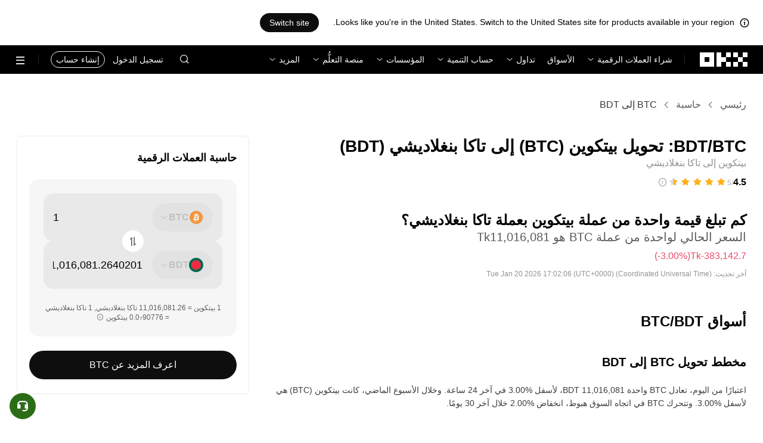

--- FILE ---
content_type: text/html; charset=utf-8
request_url: https://www.okx.com/ar/convert/btc-to-bdt
body_size: 30600
content:
<!DOCTYPE html><html lang="ar" dir="rtl" class="  "><head><meta charSet="UTF-8"/><meta name="viewport" content="width=device-width, initial-scale=1.0, maximum-scale=1.0, minimum-scale=1.0, user-scalable=no"/><title>BTC إلى BDT | تحويل بيتكوين إلى تاكا بنغلاديشي | OKX</title><meta http-equiv="X-UA-Compatible" content="IE=edge,chrome=1"/><meta name="description" content="OKX - يُمكنك تحويل ‏بيتكوين إلى ‏تاكا بنغلاديشي على الفور باستخدام محول OKX لتحويل ‏BTCإلى ‏BDT. شاهد القيمة في الزمن الفعلي. لا توجد رسوم ويُمكنك الحصول على بيانات سوقية محدثة!"/><meta name="Author" content="OKX"/><meta name="Copyright" content="okx.com"/><meta name="google-site-verification" content="SVJL-WGbe8_1J05O3I8V4ehAs8L89UDA-bcAyAJ2SLw"/><meta property="og:type" content="website"/><meta property="og:title" content="BTC إلى BDT | تحويل بيتكوين إلى تاكا بنغلاديشي"/><meta property="og:url" content="https://www.okx.com/ar/convert/btc-to-bdt"/><meta property="og:site_name" content="OKX"/><meta property="og:image" content="https://www.okx.com/cdn/assets/imgs/244/84D446EF6A65AF94.jpeg"/><meta property="og:description" content="OKX - يُمكنك تحويل ‏بيتكوين إلى ‏تاكا بنغلاديشي على الفور باستخدام محول OKX لتحويل ‏BTCإلى ‏BDT. شاهد القيمة في الزمن الفعلي. لا توجد رسوم ويُمكنك الحصول على بيانات سوقية محدثة!"/><meta name="twitter:card" content="summary_large_image"/><meta name="twitter:site" content="OKX"/><meta name="twitter:title" content="BTC إلى BDT | تحويل بيتكوين إلى تاكا بنغلاديشي"/><meta name="twitter:description" content="OKX - يُمكنك تحويل ‏بيتكوين إلى ‏تاكا بنغلاديشي على الفور باستخدام محول OKX لتحويل ‏BTCإلى ‏BDT. شاهد القيمة في الزمن الفعلي. لا توجد رسوم ويُمكنك الحصول على بيانات سوقية محدثة!"/><meta name="twitter:image" content="https://www.okx.com/cdn/assets/imgs/244/84D446EF6A65AF94.jpeg"/><meta name="full-screen" content="yes"/><meta name="browsermode" content="application"/><meta name="x5-orientation" content="portrait"/><meta name="x5-fullscreen" content="true"/><meta name="x5-page-mode" content="app"/><meta name="apple-mobile-web-app-capable" content="yes"/><meta name="theme-color" content="#121212"/><meta name="yandex-verification" content="aaa987727259a356"/><meta name="naver-site-verification" content="3275b79a3c81ac994632e15ac643c47a64bf1b43"/><link rel="preconnect" href="https://www.okx.com" crossorigin=""/><link rel="dns-prefetch" href="https://www.okx.com"/><link rel="shortcut icon" href="https://www.okx.com/cdn/assets/imgs/226/EB771F0EE8994DD5.png"/><link rel="apple-touch-icon" href="https://www.okx.com/cdn/assets/imgs/253/59830BB78B18A776.png" type="image/png"/><link rel="canonical" href="https://www.okx.com/ar/convert/btc-to-bdt"/><link rel="alternate" href="https://www.okx.com/zh-hans/convert/btc-to-bdt" hreflang="zh-Hans"/><link rel="alternate" href="https://www.okx.com/pt/convert/btc-to-bdt" hreflang="pt"/><link rel="alternate" href="https://www.okx.com/zh-hant/convert/btc-to-bdt" hreflang="zh-Hant"/><link rel="alternate" href="https://www.okx.com/fr/convert/btc-to-bdt" hreflang="fr"/><link rel="alternate" href="https://www.okx.com/id/convert/btc-to-bdt" hreflang="id"/><link rel="alternate" href="https://www.okx.com/ru/convert/btc-to-bdt" hreflang="ru"/><link rel="alternate" href="https://www.okx.com/vi/convert/btc-to-bdt" hreflang="vi"/><link rel="alternate" href="https://www.okx.com/es-la/convert/btc-to-bdt" hreflang="es"/><link rel="alternate" href="https://www.okx.com/ua/convert/btc-to-bdt" hreflang="uk"/><link rel="alternate" href="https://www.okx.com/convert/btc-to-bdt" hreflang="en"/><link rel="alternate" href="https://www.okx.com/ar/convert/btc-to-bdt" hreflang="ar"/><link rel="alternate" href="https://www.okx.com/en-eu/convert/btc-to-bdt" hreflang="en-de"/><link rel="alternate" href="https://www.okx.com/en-eu/convert/btc-to-bdt" hreflang="en-fr"/><link rel="alternate" href="https://www.okx.com/en-eu/convert/btc-to-bdt" hreflang="en-nl"/><link rel="alternate" href="https://www.okx.com/en-eu/convert/btc-to-bdt" hreflang="en-it"/><link rel="alternate" href="https://www.okx.com/en-eu/convert/btc-to-bdt" hreflang="en-es"/><link rel="alternate" href="https://www.okx.com/en-eu/convert/btc-to-bdt" hreflang="en-dk"/><link rel="alternate" href="https://www.okx.com/en-eu/convert/btc-to-bdt" hreflang="en-fi"/><link rel="alternate" href="https://www.okx.com/en-eu/convert/btc-to-bdt" hreflang="en-sv"/><link rel="alternate" href="https://www.okx.com/en-eu/convert/btc-to-bdt" hreflang="en-pl"/><link rel="alternate" href="https://www.okx.com/en-eu/convert/btc-to-bdt" hreflang="en-ro"/><link rel="alternate" href="https://www.okx.com/fr-fr/convert/btc-to-bdt" hreflang="fr-fr"/><link rel="alternate" href="https://www.okx.com/fi/convert/btc-to-bdt" hreflang="fi"/><link rel="alternate" href="https://www.okx.com/sv/convert/btc-to-bdt" hreflang="sv"/><link rel="alternate" href="https://www.okx.com/zh-hans-eu/convert/btc-to-bdt" hreflang="zh-Hans-de"/><link rel="alternate" href="https://www.okx.com/zh-hans-eu/convert/btc-to-bdt" hreflang="zh-Hans-fr"/><link rel="alternate" href="https://www.okx.com/zh-hans-eu/convert/btc-to-bdt" hreflang="zh-Hans-nl"/><link rel="alternate" href="https://www.okx.com/zh-hans-eu/convert/btc-to-bdt" hreflang="zh-Hans-it"/><link rel="alternate" href="https://www.okx.com/zh-hans-eu/convert/btc-to-bdt" hreflang="zh-Hans-es"/><link rel="alternate" href="https://www.okx.com/ru-eu/convert/btc-to-bdt" hreflang="ru-de"/><link rel="alternate" href="https://www.okx.com/ru-eu/convert/btc-to-bdt" hreflang="ru-ua"/><link rel="alternate" href="https://www.okx.com/ru-eu/convert/btc-to-bdt" hreflang="ru-de"/><link rel="alternate" href="https://www.okx.com/ru-eu/convert/btc-to-bdt" hreflang="ru-cy"/><link rel="alternate" href="https://www.okx.com/ru-eu/convert/btc-to-bdt" hreflang="ru-lv"/><link rel="alternate" href="https://www.okx.com/ua-eu/convert/btc-to-bdt" hreflang="uk-pl"/><link rel="alternate" href="https://www.okx.com/ua-eu/convert/btc-to-bdt" hreflang="uk-de"/><link rel="alternate" href="https://www.okx.com/ua-eu/convert/btc-to-bdt" hreflang="uk-cz"/><link rel="alternate" href="https://www.okx.com/ua-eu/convert/btc-to-bdt" hreflang="uk-it"/><link rel="alternate" href="https://www.okx.com/ua-eu/convert/btc-to-bdt" hreflang="uk-es"/><link rel="alternate" href="https://www.okx.com/pl/convert/btc-to-bdt" hreflang="pl"/><link rel="alternate" href="https://www.okx.com/nl/convert/btc-to-bdt" hreflang="nl"/><link rel="alternate" href="https://www.okx.com/de/convert/btc-to-bdt" hreflang="de"/><link rel="alternate" href="https://www.okx.com/es-es/convert/btc-to-bdt" hreflang="es-es"/><link rel="alternate" href="https://www.okx.com/it/convert/btc-to-bdt" hreflang="it"/><link rel="alternate" href="https://www.okx.com/pt-pt/convert/btc-to-bdt" hreflang="pt-pt"/><link rel="alternate" href="https://www.okx.com/ro/convert/btc-to-bdt" hreflang="ro"/><link rel="alternate" href="https://www.okx.com/cs/convert/btc-to-bdt" hreflang="cs"/><link rel="alternate" href="https://www.okx.com/zh-hans-ae/convert/btc-to-bdt" hreflang="zh-Hans-ae"/><link rel="alternate" href="https://www.okx.com/en-ae/convert/btc-to-bdt" hreflang="en-ae"/><link rel="alternate" href="https://www.okx.com/ru-ae/convert/btc-to-bdt" hreflang="ru-ae"/><link rel="alternate" href="https://www.okx.com/fr-ae/convert/btc-to-bdt" hreflang="fr-ae"/><link rel="alternate" href="https://www.okx.com/ar-ae/convert/btc-to-bdt" hreflang="ar-ae"/><link rel="alternate" href="https://www.okx.com/pt-br/convert/btc-to-bdt" hreflang="pt-br"/><link rel="alternate" href="https://www.okx.com/en-br/convert/btc-to-bdt" hreflang="en-br"/><link rel="alternate" href="https://www.okx.com/en-au/convert/btc-to-bdt" hreflang="en-au"/><link rel="alternate" href="https://www.okx.com/zh-hans-au/convert/btc-to-bdt" hreflang="zh-Hans-au"/><link rel="alternate" href="https://www.okx.com/zh-hans-sg/convert/btc-to-bdt" hreflang="zh-Hans-sg"/><link rel="alternate" href="https://www.okx.com/en-sg/convert/btc-to-bdt" hreflang="en-sg"/><link rel="alternate" href="https://www.okx.com/en-us/convert/btc-to-bdt" hreflang="en-us"/><link rel="alternate" href="https://www.okx.com/nb/convert/btc-to-bdt" hreflang="nb"/><link rel="alternate" href="https://www.okx.com/en-gb/convert/btc-to-bdt" hreflang="en-gb"/><link rel="alternate" href="https://tr.okx.com/convert/btc-to-bdt" hreflang="tr"/><link rel="alternate" href="https://tr.okx.com/en/convert/btc-to-bdt" hreflang="en-tr"/><link rel="alternate" href="https://www.okx.com/convert/btc-to-bdt" hreflang="x-default"/><link rel="preload" type="font/woff2" as="font" crossorigin="" href="https://www.okx.com/cdn/assets/okfe/libs/fonts/OKX_Sans/Regular.woff2"/><link rel="preload" type="font/woff2" as="font" crossorigin="" href="https://www.okx.com/cdn/assets/okfe/libs/fonts/OKX_Sans/Medium.woff2"/><link rel="preload" type="font/woff2" as="font" crossorigin="" href="https://www.okx.com/cdn/assets/okfe/libs/fonts/OKX_Sans/Bold.woff2"/><link rel="stylesheet" type="text/css" href="https://www.okx.com/cdn/assets/okfe/okx-nav/okxGlobal/index.4b1c0af4.rtl.css"/><link rel="stylesheet" type="text/css" href="https://www.okx.com/cdn/assets/okfe/okx-nav/global/index.6f5a54bd.rtl.css"/><style>
        *{ margin: 0; padding: 0}
        </style><link rel="stylesheet" type="text/css" href="https://www.okx.com/cdn/assets/okfe/okx-nav/header/index.995f748c.rtl.css"/><link rel="stylesheet" type="text/css" href="https://www.okx.com/cdn/assets/okfe/okx-nav/footer/index.2712fc4e.rtl.css"/><link rel="stylesheet" type="text/css" href="https://www.okx.com/cdn/assets/okfe/growth/6722/index.c1f9d8c9.rtl.css"/><link rel="stylesheet" type="text/css" href="https://www.okx.com/cdn/assets/okfe/growth/7478/index.22d9af07.rtl.css"/><link rel="stylesheet" type="text/css" href="https://www.okx.com/cdn/assets/okfe/growth/1195/index.b499b6ad.rtl.css"/><link rel="stylesheet" type="text/css" href="https://www.okx.com/cdn/assets/okfe/growth/4306/index.8e2733bc.rtl.css"/><link rel="stylesheet" type="text/css" href="https://www.okx.com/cdn/assets/okfe/growth/convertDetail/index.e6eb0ff5.rtl.css"/></head><body id="body" class="theme-light pnl-classic brand-exchange" broker-style="" data-responsive="true" data-nav="true"><header id="headerContainer" class="header header-container" dir="rtl" data-chain="false"><div id="site-banner-root" class="nav-banner-container"><div class="okx-sticky-container okx-sticky-top site-banner-container" style="position:static;top:0px;background-color:#ffffff;color:#000" id="okx-sticky_-3"><p class="site-banner-text"><i class="icon okx-header-footer-information site-banner-icon"></i><span class="site-banner-tip">Looks like you&#x27;re in the United States. Switch to the United States site for products available in your region.</span></p><button type="button" class="site-banner-link">Switch site</button></div></div><div class="header-wrap  header-with-banner"><button type="button" class="skip-to-content">التخطي إلى المحتوى الأساسي</button><div class="header-main" data-from="1"><div class="logo-container mode-container" id="logoCon" data-chain="false"><div class="mode-logo"><a class="logo-wrap " href="/ar" aria-label="شعار OKX، الذهاب إلى الصفحة الرئيسية"><img width="82" height="36" class="logo-img   
        " src="[data-uri]" alt="OKX - منصة تداول العملات الرقمية الرائدة" title="OKX"/></a></div></div><div class="head-spl-lin"></div><nav id="navContainer" class="nav-container" data-from="1" aria-label="القائمة الرئيسية"><div class="nav-scroll-box"><div class="nav-l-sec other-language-left-section"><div class="nav-l-con"><div class="nav-item is-left nav-buy"><button type="button" class="tab nav-text mu-txt icon okx-header-footer-arrow-chevrons-down" id="title-nav-buy" aria-expanded="false">شراء العملات الرقمية</button><div class="u-in-ext dp-c-l-ag  " style="z-index:20000"><div aria-labelledby="title-nav-buy" class="extend-box "><a href="/ar/buy-crypto" class="box-item icon okx-header-footer-buy-with-card"><div class="item-box"><div id="" class="item-title">الشراء والبيع</div><div class="desc">Visa، وMastercard، وغيرهما</div></div></a><a href="/ar/p2p/express" class="box-item icon okx-header-footer-p2p-trading"><div class="item-box"><div id="" class="item-title">تداول P2P</div><div class="desc">شراء/بيع بلا رسوم تداول عبر أكثر من 100 طريقة دفع</div></div></a><a href="/ar/convert" class="box-item icon okx-header-footer-calculator"><div class="item-box"><div id="" class="item-title">حاسبة العملات الرقمية</div><div class="desc">تحقق من معدلات التحويل في الوقت الفعلي وقيم العملات الرقمية</div></div></a></div></div></div><a class="nav-link nav-item is-left nav-market" href="/ar/markets/prices">الأسواق</a><div class="nav-item is-left nav-trade"><button type="button" id="title-nav-trade" class="tab nav-text mu-txt icon okx-header-footer-arrow-chevrons-down" aria-expanded="false">تداول</button><div class="u-in-ext dp-c-l-ag drop-panel" style="z-index:20000"><div class="drop-extend-box extend-box extend-panel-box"><div class="drop-panel-box  drop-panel-box-menu trade-drop-panel-box-menu"><ul class="drop-panel-list" aria-labelledby="trading-group-1"><p id="trading-group-1" class="drop-panel-title">الأدوات المالية للتداول</p><li class="trade-drop-item-con dropdown-panel-li"><a href="/ar/trade-convert#from-page=navigation&amp;from-action=web_header" class="box-item panel-box-item drop-panel-box-item item-convert icon okx-header-footer-convert"><div class="item-box item-panel-drop trade-item-panel-drop "><div class="item-title trade-item-panel-drop-title">التحويل</div><div class="desc">تحويل سريع، لا توجد رسوم تداول، لا يوجد انزلاق سعري</div></div></a></li><li class="dropdown-panel-li"><a href="/ar/trade-spot" class="box-item panel-box-item drop-panel-box-item icon okx-header-footer-spot"><div class="item-box item-panel-drop trade-item-panel-drop "><div class="item-title trade-item-panel-drop-title">منصة التداول الفوري</div><div class="desc">شراء وبيع العملات الرقمية بكل سهولة</div></div></a><i tabindex="0" role="button" aria-expanded="false" aria-label="افتح القائمة الفرعية منصة التداول الفوري" class="panel-drop-item-icon trade-panel-drop-item-icon icon okx-header-footer-arrow-chevrons-right"></i></li><li class="dropdown-panel-li"><a href="/ar/trade-swap" class="box-item panel-box-item drop-panel-box-item icon okx-header-footer-futures"><div class="item-box item-panel-drop trade-item-panel-drop "><div class="item-title trade-item-panel-drop-title">العقود الآجلة</div><div class="desc">تداول العقود الدائمة والآجلة المنتهية الصلاحية برافعة مالية</div></div></a><i tabindex="0" role="button" aria-expanded="false" aria-label="افتح القائمة الفرعية العقود الآجلة" class="panel-drop-item-icon trade-panel-drop-item-icon icon okx-header-footer-arrow-chevrons-right"></i></li><li class="trade-drop-item-con dropdown-panel-li"><a href="/ar/trade-option-chain" class="box-item panel-box-item drop-panel-box-item icon okx-header-footer-ecosystem"><div class="item-box item-panel-drop trade-item-panel-drop "><div class="item-title trade-item-panel-drop-title">عقود الخيارات</div><div class="desc">الاستفادة من تقلبات السوق مع عقد الخيارات</div></div></a><i tabindex="0" role="button" aria-expanded="false" aria-label="افتح القائمة الفرعية " class="panel-drop-item-icon trade-panel-drop-item-icon icon okx-header-footer-arrow-chevrons-right"></i><div id="third-menu-10312" class="drop-panel-box drop-panel-box-list trade-drop-box-list explorer-drop-panel-third-list" style="display:none;left:0px;top:48px;bottom:unset;right:unset;position:fixed"><a href="/ar/option-market" class="box-item panel-box-item drop-panel-box-item icon okx-header-footer-options"><div class="item-box item-panel-drop trade-item-panel-drop "><div class="item-title trade-item-panel-drop-title">عقود خيارات بسيطة</div><div class="desc">ابدأ في تداول عقود الخيارات المناسبة للمبتدئين</div></div></a><a href="/ar/trade-option-chain/btc-usd" class="box-item panel-box-item drop-panel-box-item icon okx-header-footer-t-chart"><div class="item-box item-panel-drop trade-item-panel-drop "><div class="item-title trade-item-panel-drop-title">عقود خيارات متقدّمة</div><div class="desc">خصِّص إستراتيجيات التداول لديك بناءً على قائمة عقود الخيارات</div></div></a></div></li><li class="dropdown-panel-li"><a href="/ar/pre-market" class="box-item panel-box-item drop-panel-box-item icon okx-header-footer-premarket"><div class="item-box item-panel-drop trade-item-panel-drop "><div class="item-title trade-item-panel-drop-title">العقود الدائمة قبل الإدراج</div><div class="desc">يُمكنك الحصول على وصول مبكر وتداول العملات الرقمية القادمة</div></div></a><i tabindex="0" role="button" aria-expanded="false" aria-label="افتح القائمة الفرعية العقود الدائمة قبل الإدراج" class="panel-drop-item-icon trade-panel-drop-item-icon icon okx-header-footer-arrow-chevrons-right"></i></li></ul><ul class="drop-panel-list" aria-labelledby="trading-group-2"><p id="trading-group-2" class="drop-panel-title">أدوات قوية</p><li class="trade-drop-item-con dropdown-panel-li"><a href="/ar/trading-bot" class="box-item panel-box-item drop-panel-box-item icon okx-header-footer-trading-bot"><div class="item-box item-panel-drop trade-item-panel-drop "><div class="item-title trade-item-panel-drop-title">برامج بوت التداول</div><div class="desc">إستراتيجيات متعددة لمساعدتك على التداول بسهولة</div></div></a></li><li class="trade-drop-item-con dropdown-panel-li"><a href="/ar/liquid-marketplace/nitro" class="box-item panel-box-item drop-panel-box-item icon okx-header-footer-nitro-spreads"><div class="item-box item-panel-drop trade-item-panel-drop "><div class="item-title trade-item-panel-drop-title">تداول فروق الأسعار فائق السرعة</div><div class="desc">سيولة كبيرة لفروقات سعر العقود الآجلة</div></div></a></li><li class="trade-drop-item-con dropdown-panel-li"><a href="/ar/liquid-marketplace/rfq-builder" class="box-item panel-box-item drop-panel-box-item icon okx-header-footer-rfq"><div class="item-box item-panel-drop trade-item-panel-drop "><div class="item-title trade-item-panel-drop-title">طلب عرض الأسعار (RFQ)</div><div class="desc">استراتيجيات مُخصَّصة مُتعدِّدة الأطراف وصفقات تداول جماعية</div></div></a></li></ul></div></div></div></div><div class="nav-item is-left nav-earn"><button type="button" class="tab nav-text mu-txt icon okx-header-footer-arrow-chevrons-down" id="title-nav-earn" aria-expanded="false">حساب التنمية</button><div class="u-in-ext dp-c-l-ag  " style="z-index:20000"><div aria-labelledby="title-nav-earn" class="extend-box "><a href="/ar/earn#from=home" class="box-item icon okx-header-footer-earn"><div class="item-box"><div id="group-item-title-earn-list" class="item-title">برنامج Earn للكسْب</div><div class="desc">لا تخزّن فحسب. اربح</div></div></a><div class="drop-menu-desc-list earn-desc-list"><div role="group" aria-labelledby="group-item-title-earn-list" class="drop-menu-list-item earn-list-item"><a class="drop-menu-item earn-item" href="/ar/earn/simple-earn">الربح السهل</a><a class="drop-menu-item earn-item" href="/ar/earn/onchain-earn">منتجات On-chain Earn</a><a class="drop-menu-item earn-item" href="/ar/earn/flash-earn">مُنتَج Earn في الصفقات الخاطفة</a></div><div role="group" aria-labelledby="group-item-title-earn-list" class="drop-menu-list-item earn-list-item"><a class="drop-menu-item earn-item" href="/ar/earn/dual">مُنتَج &quot;الاستثمار المزدوج&quot;</a><a class="drop-menu-item earn-item" href="/ar/earn/yield-plus">مُنتَج +BTC Yield</a></div></div><a href="/ar/loan" class="box-item icon okx-header-footer-dex-loan"><div class="item-box"><div id="" class="item-title">القرض</div><div class="desc">الاقتراض من أجل الكسب، والاقتراض من أجل الإنفاق</div></div></a><a href="/ar/jumpstart#from=home" class="box-item icon okx-header-footer-jumpstart"><div class="item-box"><div id="" class="item-title">منصة الإطلاق</div><div class="desc">اكتشف مشاريع جديدة وعالية الجودة حول العالم</div></div></a></div></div></div><div class="nav-item is-left nav-institutions"><button type="button" class="tab nav-text mu-txt icon okx-header-footer-arrow-chevrons-down" id="title-nav-institutions" aria-expanded="false">المؤسسات</button><div class="u-in-ext dp-c-l-ag  " style="z-index:20000"><div aria-labelledby="title-nav-institutions" class="extend-box "><a href="/ar/institutions" class="box-item icon okx-header-footer-institutions-home"><div class="item-box"><div id="" class="item-title">الصفحة الرئيسية للمؤسسات</div><div class="desc">مجموعة من حلول تداول العملات الرقمية الأكثر فاعلية في العالم</div></div></a><a href="/ar/rubix" class="box-item icon okx-header-footer-okx-rubix"><div class="item-box"><div id="" class="item-title">OKX Rubix</div><div class="desc">الأصول الرقمية كخدمة للمؤسَّسات الخاضعة للرقابة</div></div></a><a href="/ar/liquid-marketplace" class="box-item icon okx-header-footer-flash-otc"><div class="item-box"><div id="" class="item-title">سوق السيولة</div><div class="desc">شبكة سيولة OTC للمتداولين المحترفين والمؤسسيين</div></div></a><a href="/ar/okx-api" class="box-item icon okx-header-footer-api-1"><div class="item-box"><div id="" class="item-title">API</div><div class="desc">اتصال سلس بزمن استجابة فائق الانخفاض عبر واجهة برمجة التطبيقات</div></div></a><a href="/ar/broker/home" class="box-item icon okx-header-footer-user"><div class="item-box"><div id="" class="item-title">برنامج الوسيط</div><div class="desc">الدخول إلى عمق السوق على مستوى عالمي بعمولات عالية</div></div></a><a href="/ar/managed-sub-account" class="box-item icon okx-header-footer-managed-trading-sub-accounts"><div class="item-box"><div id="" class="item-title">حسابات التداول الفرعية المُدارة</div><div class="desc">استمتع بإمكانية إدارة الحسابات الفرعية والتداول بسهولة وأمان مع تحقيق أرباح أكثر</div></div></a><a href="/ar/historical-data" class="box-item icon okx-header-footer-historical-market-data"><div class="item-box"><div id="" class="item-title">بيانات السوق التاريخية</div><div class="desc">الشموع اليابانية، وعمليات التداول المجمعة، بيانات دفتر الطلبات والمزيد</div></div></a><a href="/ar/landingpage/institutionalinsights" class="box-item icon okx-header-footer-tips"><div class="item-box"><div id="" class="item-title">الرؤى المؤسسية</div><div class="desc">أحدث أبحاث التداول المؤسَّسي والأخبار والمزيد</div></div></a></div></div></div><div class="nav-item is-left nav-academy"><button type="button" class="tab nav-text mu-txt icon okx-header-footer-arrow-chevrons-down" aria-expanded="false">منصة التعلُّم</button><div class="u-in-ext dp-c-l-ag  " style="z-index:20000"><div class="extend-box "><a href="/ar/learn" class="box-item icon okx-header-footer-learn"><div class="item-box"><div id="" class="item-title">منصة Learn للعملات الرقمية</div><div class="desc">بناء أساسيات قوية للعملات الرقمية باستخدام أدلة ودروس تعليمية بسيطة</div></div></a><a href="/ar/how-to-buy" class="box-item icon okx-header-footer-wallet"><div class="item-box"><div id="" class="item-title">كيفية شراء العملات الرقمية</div><div class="desc">متابعة التعليمات خطوة بخطوة لشراء العملات الرقمية</div></div></a><a href="/ar/help/section/faq-getting-started" class="box-item icon okx-header-footer-getting-started"><div class="item-box"><div id="" class="item-title">ابدأ الآن</div><div class="desc">اعثر على إجابات عن الأسئلة الشائعة في رحلتك مع العملات الرقمية</div></div></a><a href="/ar/price" class="box-item icon okx-header-footer-analysis"><div class="item-box"><div id="" class="item-title">سعر العملة الرقمية</div><div class="desc">تتبع أسعار العملات الرقمية وتحركات السوق في الوقت الفعلي</div></div></a><a href="/ar/learn/category/trends" class="box-item icon okx-header-footer-trendy-news"><div class="item-box"><div id="" class="item-title">أخبار العملات الرقمية</div><div class="desc">ابق على اطلاع على آخر أخبار واتجاهات العملات الرقمية</div></div></a><a href="/ar/learn/category/blog" class="box-item icon okx-header-footer-feed"><div class="item-box"><div id="" class="item-title">Blog</div><div class="desc">اقرأ الأفكار والقصص من فريقنا</div></div></a></div></div></div><div class="nav-item is-left nav-more"><button type="button" class="tab nav-text mu-txt icon okx-header-footer-arrow-chevrons-down" aria-expanded="false">المزيد</button><div class="drop-sm-down u-in-ext dp-c-l-ag " style="z-index:20000"><div class="info-extend-box"><div class="extend-box extend-small-box"><div class="box-title">المُنتَجات</div><a href="/ar/xbtc" class="box-item icon okx-header-footer-xbtc" aria-label="عملة xBTC">عملة xBTC</a><a href="/ar/wallet-security" class="box-item icon okx-header-footer-security-of-funds" aria-label="أمن الأموال">أمن الأموال</a><a href="/ar/status" class="box-item icon okx-header-footer-status" aria-label="الحالة">الحالة</a><a href="/ar/proof-of-reserves" class="box-item icon okx-header-footer-proof-of-reservation" aria-label="تقرير إثبات الاحتياطيات">تقرير إثبات الاحتياطيات</a><a href="/ar/protect" class="box-item item-protect icon okx-header-footer-user-protection" aria-label="حماية OKX Protect">حماية OKX Protect</a><a href="https://web3.okx.com/" target="_blank" class="box-item item-web3 icon okx-header-footer-web3-defi" aria-label="Web3">Web3</a></div><div class="extend-box extend-small-box"><div class="box-title">أخرى</div><a href="/ar/campaign-center" class="box-item item-campaign icon okx-header-footer-fireworks" aria-label="مركز الحملات">مركز الحملات</a><a href="/ar/rewards" class="box-item item-rewards icon okx-header-footer-rewards" aria-label="مكافآتي">مكافآتي</a><a href="/ar/referral" class="box-item icon okx-header-footer-referral-updated" aria-label="مكافآت الإحالات (الدعوات)">مكافآت الإحالات (الدعوات)</a><a href="/ar/vip" class="box-item icon okx-header-footer-vip" aria-label="برنامج VIP">برنامج VIP</a><a href="/ar/affiliates" class="box-item icon okx-header-footer-node" aria-label="الشركاء المُسوِّقون">الشركاء المُسوِّقون</a><a href="/ar/x-drops?pagesource=header" class="box-item icon okx-header-footer-X-Drops" aria-label="X Drops Club">X Drops Club</a><a href="/ar/ventures" class="box-item icon okx-header-footer-blockdream-ventures-1" aria-label="مشاريع OKX">مشاريع OKX</a><a href="/ar/landingpage/tradingview" class="box-item icon okx-header-footer-trading-view" aria-label="تداول على TradingView">تداول على TradingView</a><a href="/ar/token-listing-apply" class="box-item icon okx-header-footer-listing-application" aria-label="طلب إدراج عملة">طلب إدراج عملة</a><a href="/ar/fees" class="box-item icon okx-header-footer-fees" aria-label="الرسوم">الرسوم</a></div></div></div></div></div></div><div class="nav-null"></div><div class="header-search-box" id="headerSearchBox"></div><div class="user-no-login"><a class="passport-btn user-login-btn monitor-login" href="/ar/account/login">تسجيل الدخول</a><a class="passport-btn user-register-btn monitor-register" href="/ar/account/register?action=header_register_btn">إنشاء حساب</a></div><div class="header-line"></div><div class="nav-r-sec"><div class="nav-r-con"><div class="nav-download other-wrap "><button type="button" aria-label="بادِر بتنزيل تطبيقنا. تتضمن القائمة رمز الاستجابة السريعة (QR) وخيارات التنزيل الأخرى." class="download-app icon okx-header-footer-download"></button><div class="drop-down-list drop-c-right-align drop-animation download-drop-menu " style="z-index:20000"></div></div><div class="nav-notice other-wrap "><button type="button" aria-label="الإشعارات والإعلانات" class="notice-icon icon okx-header-footer-notice"></button></div><div class="nav-item nav-custom other-wrap"><button type="button" aria-label="احصل على المساعدة أو تابع وسائل التواصل الاجتماعي خاصتنا" class="custom-logo icon okx-header-footer-question"></button><button type="button" class="nav-text mu-txt user-support-text icon okx-header-footer-arrow-chevrons-down">الدعم</button><div class="drop-down-list drop-c-right-align " style="z-index:20000"><a class="extend-link" href="/ar/help">مركز الدعم</a><a id="myRequest" class="extend-link request-link" href="/ar/support-center/history">التذاكر الخاصة بي</a><a class="extend-link" href="/ar/community">تواصَل مع OKX</a></div></div><div class="nav-item nav-language other-wrap"><button aria-haspopup="true" aria-expanded="false" type="button" aria-label="تغيير اللغة أو العملة" class="now-language icon okx-header-footer-language"></button></div></div></div><nav class="action-container"><button type="button" class="header-menu-btn icon okx-header-footer-hamburger" id="headerMenuBtn" aria-label="فتح القائمة التي تتضمن خيارات إضافية" aria-controls="navColumnContainer" aria-expanded="false"></button></nav></div></nav></div></div><script data-id="__header_data_for_ssr__" type="application/json" id="headerState">{"headerContext":{"logoImgUrl":"https://www.okx.com/cdn/assets/imgs/221/187957948BD02D97.png","templateConfig":null,"marketBanner":{"target":"/en-us","market":"us","locale":"en_US","title":"Looks like you’re in the United States","banner":"Looks like you're in the United States. Switch to the United States site for products available in your region.","popup":"Switch to the United States site for products available in your region.","btnText":"Switch site"},"isSSRSuccess":true}}</script></header><div class="home-container"><div id="root" role="main"><div class="index_container__fhwNA"><div class="index_wrapper__AjpsG"><div id="breadcrumbs"><div class="growth growth-breadcrumbs-var growth-breadcrumbs growth-breadcrumbs-secondary growth-breadcrumbs-md index_breadcrumbs__r9PJ8" role="navigation"><div class="growth-breadcrumbs-crumb"><div class="growth growth-hyperlink-var growth-hyperlink growth-hyperlink-secondary growth-hyperlink-md growth-hyperlink-medium growth-breadcrumbs-crumb-link" data-testid="okd-hyperlink"><a href="/ar" rel="noopener" target="_self" class="growth-powerLink-a11y growth-hyperlink-text">رئيسي</a></div><i class="icon iconfont okds-arrow-chevron-right-centered-md crumb-icon" role="img" aria-hidden="true"></i></div><div class="growth-breadcrumbs-crumb"><div class="growth growth-hyperlink-var growth-hyperlink growth-hyperlink-secondary growth-hyperlink-md growth-hyperlink-medium growth-breadcrumbs-crumb-link" data-testid="okd-hyperlink"><a href="/ar/convert" rel="noopener" target="_self" class="growth-powerLink-a11y growth-hyperlink-text">حاسبة</a></div><i class="icon iconfont okds-arrow-chevron-right-centered-md crumb-icon" role="img" aria-hidden="true"></i></div><div class="growth-breadcrumbs-crumb growth-breadcrumbs-crumb-active" aria-current="location">BTC إلى BDT</div></div></div><div class="index_container__Glal7"><div><div class="index_titleContainer__U6-km"><div class="index_titleContent__kf5HL"><h1 class="index_title__vwx+s">‏BTC/‏BDT: تحويل ‏بيتكوين (‏BTC) إلى ‏تاكا بنغلاديشي (‏BDT)</h1><div class="index_subTitle__5+d6N">بيتكوين إلى تاكا بنغلاديشي</div></div><div class="index_fallbackReviewRating__uI3a3"></div><div id="title-part-price" class="index_priceContainer__dCYhk"><h2 class="index_price__su8LS">كم تبلغ قيمة واحدة من عملة ‏بيتكوين بعملة ‏تاكا بنغلاديشي؟</h2><div class="index_worth__4YrXy">السعر الحالي لواحدة من عملة BTC هو ‏‎‏‎11,016,081‏‏Tk‏</div><div class="index_changeContainer__go+ks index_negative__WxvUe"><div>‏‎‏‎-383,142.7‏‏Tk‏</div>(‏‎‎-3.00‎%‎‏)</div></div><div class="index_lastUpdate__YXEbI">آخر تحديث:<!-- --> --</div></div><div class="index_container__dxVYn"><div id="chart-description"><h2 class="index_title__GhKxR">أسواق BTC/BDT</h2><h3 class="index_subTitle__KNQpW">مخطط تحويل BTC إلى BDT</h3><div class="index_description__0dinV">اعتبارًا من اليوم، تعادل BTC واحدة ‏‎‏‎11,016,081‏‏ BDT‏، لأسفل‏ ‏‎3.00‎%‎‏ في آخر 24 ساعة. وخلال الأسبوع الماضي، كانت بيتكوين‏ (BTC) هي لأسفل‏ ‏‎3.00‎%‎‏. وتتحرك BTC في اتجاه السوق هبوط‏، انخفاض‏ ‏‎2.00‎%‎‏ خلال آخر 30 يومًا.</div></div><div class="index_fallbackChart__FV-nC"><div class="growth growth-loader-var growth-loader" role="region" aria-live="polite"><div class="growth-loader-spin growth-loader-spin-md growth-loader-spin-primary"></div><span class="growth-a11y-text"></span></div></div></div><div id="price_statistics"><h3 class="index_title__YsumN">إحصائيات سعر تحويل عملة ‏بيتكوين(‏BTC) إلى عملة ‏تاكا بنغلاديشي (‏BDT)</h3><div class="index_priceProgressContainer__BKnEv"><div class="index_progressTitleContainer__-XmyS"><div class="index_tooltipBox__v4wJa">أدنى سعر خلال 24 ساعة<div class="index_tooltipContent__Mhvl7">أدنى سعر خلال 24 ساعة</div></div><span>‏‎‏‎10,978,071‏‏Tk‏</span></div><div class="index_progressContainer__FmxMv"><div class="index_progressSlider__4-ReW" style="left:8.808040770103114%"></div><div class="index_sliderTooltip__ncUYn" style="left:8.808040770103114%">السعر في الوقت الفعلي: ‏‎‏‎11,016,081‏‏Tk‏<div class="index_sliderArrow__V-wZ2"></div></div></div><div class="index_progressTitleContainer__-XmyS"><div class="index_tooltipBox__v4wJa">أعلى سعر خلال 24 ساعة<div class="index_tooltipContent__Mhvl7">أعلى سعر خلال 24 ساعة</div></div><span>‏‎‏‎11,409,609‏‏Tk‏</span></div></div><div class="index_hint__cXYsc">*تعرض البيانات التالية معلومات السوق الخاصة بـ <!-- -->BTC<!-- -->.</div><div class="index_priceListContainer__kcgbQ"><div><div class="index_priceListTitle__qGfvJ"><div class="index_tooltipBox__v4wJa">أعلى سعر على الإطلاق<div class="index_tooltipContent__Mhvl7">يتم جمع البيانات من منصات متعددة</div></div></div>‏‎‏‎15,419,051‏‏Tk‏</div><div><div class="index_priceListTitle__qGfvJ"><div class="index_tooltipBox__v4wJa">أدنى سعر على الإطلاق<div class="index_tooltipContent__Mhvl7">يتم جمع البيانات من منصات متعددة</div></div></div>‏‎‏‎8,284.99‏‏Tk‏</div><div><div class="index_priceListTitle__qGfvJ"><div class="index_tooltipBox__v4wJa">القيمة السوقية<div class="index_tooltipContent__Mhvl7">القيمة السوقية = السعر الحالي × العرض المتداول</div></div></div>‏‎‏‎220,083,534,716,043‏‏Tk‏</div><div><div class="index_priceListTitle__qGfvJ"><div class="index_tooltipBox__v4wJa">العرض المتداول<div class="index_tooltipContent__Mhvl7">المبلغ الإجمالي للأصل في السوق في هذه اللحظة (استنادًا إلى البيانات الواردة من منصات متعددة)</div></div></div>‏‎‏‎19,978,387‏‏ BTC‏</div></div><div class="index_readMore__rb5-N">قراءة المزيد:<!-- --> <a href="/ar/price/bitcoin-btc" rel="noopener" class="growth-powerLink-a11y growth-powerLink common_hrefLink__osg0A">سعر <!-- -->بيتكوين<!-- --> (<!-- -->BTC<!-- -->)</a></div><div class="index_descriptionText__d+Hn2">السعر الحالي لعملة ‏<!-- -->بيتكوين<!-- --> (‏<!-- -->BTC<!-- -->) بعملة ‏<!-- -->تاكا بنغلاديشي<!-- --> (‏<!-- -->BDT<!-- -->) هو ‏<!-- -->‏‎‏‎11,016,081‏‏Tk‏<!-- -->، مع زيادة أو نقص بقيمة ‏<!-- -->انخفاض<!-- --> من ‏<!-- -->‏‎3.00‎%‎‏<!-- --> خلال آخر 24 ساعة، وزيادة أو نقص بقيمة ‏<!-- -->انخفاض<!-- --> من ‏<!-- -->‏‎3.00‎%‎‏<!-- --> خلال آخر سبعة أيام.<br/><br/>أعلى سعر سابق لعملة ‏<!-- -->بيتكوين<!-- --> كان ‏<!-- -->‏‎‏‎15,419,051‏‏Tk‏<!-- -->. ويوجد حاليًا ‏<!-- -->‏‎‏‎19,978,387‏‏ BTC‏<!-- --> في التداول، مع أقصى عرض يبلغ ‏<!-- -->‏‎‏‎21,000,000‏‏ BTC‏<!-- -->، مما يجعل القيمة السوقية المخففة بالكامل تبلغ قيمتها حوالي ‏<!-- -->‏‎‏‎220,083,534,716,043‏‏Tk‏<!-- -->.<br/><br/>يتم تحديث سعر عملة ‏<!-- -->بيتكوين<!-- --> بعملة ‏<!-- -->BDT<!-- --> في الزمن الفعلي. ويُمكنك أيضًا رؤية التحويلات من عملة ‏<!-- -->تاكا بنغلاديشي<!-- --> إلى العملات الرقمية الشائعة الأخرى، مما يجعل من السهل استبدال عملة ‏<!-- -->بيتكوين<!-- --> (‏<!-- -->BTC<!-- -->) والعملات الرقمية الأخرى بعملة ‏<!-- -->تاكا بنغلاديشي<!-- --> (‏<!-- -->BDT<!-- -->) بسرعة وسهولة.</div></div></div><div><div class="growth growth-loader-var growth-loader index_calculatorLoading__FqeAK" role="region" aria-live="polite"><div class="growth-loader-spin growth-loader-spin-md growth-loader-spin-primary"></div><span class="growth-a11y-text"></span></div></div></div><div id="banner-and-convert"><div class="index_content__RdH9T" id="start_trading_mid_banner"><picture class="growth growth-picture growth-picture-font"><source srcSet="https://www.okx.com/cdn/oksupport/common/rewards.cf83597fc9f3e9.png?x-oss-process=image/format,webp/ignore-error,1"/><img width="240" height="128" style="width:240px;height:128px" class="index_bannerImage__cZJ1-" src="https://www.okx.com/cdn/oksupport/common/rewards.cf83597fc9f3e9.png" alt="ابدأ تداول العملات الرقمية على OKX وأطلق إمكانيات تحقيق أرباح أعلى"/></picture><div class="index_titleContainer__wp8cQ"><div class="index_title__ah0wT">ابدأ تداول العملات الرقمية على OKX وأطلق إمكانيات تحقيق أرباح أعلى</div><a href="/ar/price/bitcoin-btc" rel="noopener" class="growth-powerLink-a11y growth-powerLink"><span class="index_fallbackButton__P2hW7">اعرف المزيد عن BTC</span></a></div></div><div class="index_container__w6akM" id="conversion_tables"><h2 class="index_conversionTitle__JiI5R">جداول التحويلات لـ BTC/BDT</h2><div class="index_conversionSubtitle__tVC3z">بناءً على السعر الحالي، تُقدَّر قيمة 1 ‏BTC بحوالي ‏‏‎11,016,081‏ ‏BDT. وهذا يعني أن الحصول على 5 ‏بيتكوين سيعادل حوالي ‏‏‎55,080,406‏ ‏BDT. وبدلاً من ذلك، إذا كان لديك 1 ‏Tk ‏BDT، فستعادل حوالي ‏‏‎0.000000090776‏، بينما 50 ‏Tk ‏BDT ستعادل حوالي ‏‏‎0.0000045388‏. توفر هذه الأرقام مؤشرًا لسعر الصرف بين ‏BDT و‏BTC، وقد يختلف المبلغ الدقيق حسب تقلُّبات السوق.<br/><br/>وفي الأيام السبعة الماضية، فإن سعر الصرف لعملة ‏بيتكوين ‏انخفاض بمقدار ‏‏‎3.00‎%‎‏. وعلى مدار 24 ساعة، اختلف هذا السعر بمقدار ‏‎3.00‎%‎‏، وكان أعلى سعر صرف لعملة BTC واحدة لـ تاكا بنغلاديشي هو ‏‎11,409,609‏‏ BDT وأقل قيمة في آخر 24 ساعة هي ‏‎10,978,071‏‏ BDT.</div><div class="index_conversionWrapper__PpoV7"><div><h3 class="index_title__Dr5Gb">تحويل ‏بيتكوين إلى ‏تاكا بنغلاديشي</h3><table class="index_tableContainer__QRFh+"><thead><tr class="index_headerContainer__Bx555"><th class="index_center__w25rz"><picture class="growth growth-picture growth-picture-font"><source srcSet="https://www.okx.com/cdn/announce/20230419/168187541969745fb238e-d1b3-4ce6-962b-13437f92960d.png?x-oss-process=image/format,webp/resize,w_48,h_48,type_6/ignore-error,1"/><img width="24" height="24" style="width:24px;height:24px" class="index_roundImage__JqwFd" src="https://www.okx.com/cdn/announce/20230419/168187541969745fb238e-d1b3-4ce6-962b-13437f92960d.png?x-oss-process=image/resize,w_48,h_48,type_6/ignore-error,1" alt="BTC"/></picture><span class="index_tableTitle__mA9B3">BTC</span></th><th class="index_center__w25rz"><picture class="growth growth-picture growth-picture-font"><source srcSet="https://www.okx.com/cdn/assets/imgs/2111/01BF3DEA784945DF.png?x-oss-process=image/format,webp/resize,w_48,h_48,type_6/ignore-error,1"/><img width="24" height="24" style="width:24px;height:24px" class="index_roundImage__JqwFd" src="https://www.okx.com/cdn/assets/imgs/2111/01BF3DEA784945DF.png?x-oss-process=image/resize,w_48,h_48,type_6/ignore-error,1" alt="BDT"/></picture><span class="index_tableTitle__mA9B3">BDT</span></th></tr></thead><tbody><tr class="index_rowContainer__hLHoS"><td>‏‎‏‎1‏‏ BTC‏</td><td>‏‎‏‎11,016,081‏‏ BDT‏</td></tr><tr class="index_rowContainer__hLHoS"><td>‏‎‏‎5‏‏ BTC‏</td><td>‏‎‏‎55,080,406‏‏ BDT‏</td></tr><tr class="index_rowContainer__hLHoS"><td>‏‎‏‎10‏‏ BTC‏</td><td>‏‎‏‎110,160,813‏‏ BDT‏</td></tr><tr class="index_rowContainer__hLHoS"><td>‏‎‏‎20‏‏ BTC‏</td><td>‏‎‏‎220,321,625‏‏ BDT‏</td></tr><tr class="index_rowContainer__hLHoS"><td>‏‎‏‎50‏‏ BTC‏</td><td>‏‎‏‎550,804,063‏‏ BDT‏</td></tr><tr class="index_rowContainer__hLHoS"><td>‏‎‏‎100‏‏ BTC‏</td><td>‏‎‏‎1,101,608,126‏‏ BDT‏</td></tr><tr class="index_rowContainer__hLHoS"><td>‏‎‏‎1,000‏‏ BTC‏</td><td>‏‎‏‎11,016,081,264‏‏ BDT‏</td></tr></tbody></table></div><div><h3 class="index_title__Dr5Gb">تحويل ‏تاكا بنغلاديشي إلى ‏بيتكوين</h3><table class="index_tableContainer__QRFh+"><thead><tr class="index_headerContainer__Bx555"><th class="index_center__w25rz"><picture class="growth growth-picture growth-picture-font"><source srcSet="https://www.okx.com/cdn/assets/imgs/2111/01BF3DEA784945DF.png?x-oss-process=image/format,webp/resize,w_48,h_48,type_6/ignore-error,1"/><img width="24" height="24" style="width:24px;height:24px" class="index_roundImage__JqwFd" src="https://www.okx.com/cdn/assets/imgs/2111/01BF3DEA784945DF.png?x-oss-process=image/resize,w_48,h_48,type_6/ignore-error,1" alt="BDT"/></picture><span class="index_tableTitle__mA9B3">BDT</span></th><th class="index_center__w25rz"><picture class="growth growth-picture growth-picture-font"><source srcSet="https://www.okx.com/cdn/announce/20230419/168187541969745fb238e-d1b3-4ce6-962b-13437f92960d.png?x-oss-process=image/format,webp/resize,w_48,h_48,type_6/ignore-error,1"/><img width="24" height="24" style="width:24px;height:24px" class="index_roundImage__JqwFd" src="https://www.okx.com/cdn/announce/20230419/168187541969745fb238e-d1b3-4ce6-962b-13437f92960d.png?x-oss-process=image/resize,w_48,h_48,type_6/ignore-error,1" alt="BTC"/></picture><span class="index_tableTitle__mA9B3">BTC</span></th></tr></thead><tbody><tr class="index_rowContainer__hLHoS"><td>‏‎‏‎1‏‏ BDT‏</td><td>‏‎‏‎0.000000090776‏‏ BTC‏</td></tr><tr class="index_rowContainer__hLHoS"><td>‏‎‏‎5‏‏ BDT‏</td><td>‏‎‏‎0.00000045388‏‏ BTC‏</td></tr><tr class="index_rowContainer__hLHoS"><td>‏‎‏‎10‏‏ BDT‏</td><td>‏‎‏‎0.00000090776‏‏ BTC‏</td></tr><tr class="index_rowContainer__hLHoS"><td>‏‎‏‎20‏‏ BDT‏</td><td>‏‎‏‎0.0000018155‏‏ BTC‏</td></tr><tr class="index_rowContainer__hLHoS"><td>‏‎‏‎50‏‏ BDT‏</td><td>‏‎‏‎0.0000045388‏‏ BTC‏</td></tr><tr class="index_rowContainer__hLHoS"><td>‏‎‏‎100‏‏ BDT‏</td><td>‏‎‏‎0.0000090776‏‏ BTC‏</td></tr><tr class="index_rowContainer__hLHoS"><td>‏‎‏‎1,000‏‏ BDT‏</td><td>‏‎‏‎0.000090776‏‏ BTC‏</td></tr></tbody></table></div></div></div><div class="index_container__sdfIu" id="how_to_buy_3_steps_banner"><h2 class="index_title__njM99">تعرف على كيفية تحويل العملات النقدية إلى عملات رقمية في 3 خطوات فقط</h2><div class="index_stepsContainer__E-pfu"><div class="index_stepContainer__s4AdV"><div class="index_stepImage__d24wW"><picture class="growth growth-picture growth-picture-font"><source srcSet="https://www.okx.com/cdn/oksupport/common/create-an-account.cfe0bc671db85c.png?x-oss-process=image/format,webp/ignore-error,1"/><img width="100" style="width:100px" class="" src="https://www.okx.com/cdn/oksupport/common/create-an-account.cfe0bc671db85c.png" alt="رسم توضيحي للكيفية إنشاء حساب مجاني في منصة OKX وتحويل ‏بيتكوين إلى ‏تاكا بنغلاديشي"/></picture></div><div><div class="index_stepTitle__yqJqA">إنشاء حساب OKX المجاني</div><div class="index_stepDescription__C6m1+">إذا لم يكن لديك حساب، فقُم بتحميل تطبيق OKX وأنشِئ حسابًا للبدء.</div></div></div><div class="index_stepContainer__s4AdV"><div class="index_stepImage__d24wW"><picture class="growth growth-picture growth-picture-font"><source srcSet="https://www.okx.com/cdn/oksupport/common/KYC.f966239808f355.png?x-oss-process=image/format,webp/ignore-error,1"/><img width="100" style="width:100px" class="" src="https://www.okx.com/cdn/oksupport/common/KYC.f966239808f355.png" alt="رسم توضيحي لعملية التحقُّق من الهوية في محول ‏BTC إلى ‏BDT"/></picture></div><div><div class="index_stepTitle__yqJqA">تحقَّق من هويتك</div><div class="index_stepDescription__C6m1+">أكمل <a href="/ar/help/how-do-i-verify-an-individual-account" rel="noopener" class="growth-powerLink-a11y growth-powerLink common_hrefLink__osg0A">التحقُّق من الهوية</a> الخاص بك للحفاظ على أمان حسابك وأصولك.</div></div></div><div class="index_stepContainer__s4AdV"><div class="index_stepImage__d24wW"><picture class="growth growth-picture growth-picture-font"><source srcSet="https://www.okx.com/cdn/oksupport/common/Convert.70776649008531.png?x-oss-process=image/format,webp/ignore-error,1"/><img width="100" style="width:100px" class="" src="https://www.okx.com/cdn/oksupport/common/Convert.70776649008531.png" alt="رسم توضيحي لمحول ‏BTC إلى ‏BDT على منصة OKX"/></picture></div><div><div class="index_stepTitle__yqJqA">اِبدَأ رحلتك في عالم العملات الرقمية</div><div class="index_stepDescription__C6m1+">أودع النقود في حسابك لتبدأ رحلتك في عالم التداول.</div></div></div></div><div class="index_tradeButton__joHSA"><a href="/ar/price/bitcoin-btc" rel="noopener" class="growth-powerLink-a11y growth-powerLink"><span class="index_fallbackButton__O6XWK">ابدأ التداول الآن</span></a></div></div></div><div><div class="index_container__01H6u"><div class="index_sectionHeader__aNeqo"><div class=""><h2 class="index_headerTitle__5c-YJ">BTC إلى BDT الأسئلة المتكررة</h2></div></div><div class="index_twoColumn__X9E+r"><div class="growth growth-accordion-var growth-accordion index_item__9DQQc"><div class="growth-accordion-header index_header__fWeap growth-a11y-button" id="_R_1k_-header" aria-controls="_R_1k_-content" aria-expanded="false" role="button" tabindex="0"><div class="growth-accordion-header-title"><h3>ما هو سعر الصرف اليوم لـ 1 BTC إلى BDT؟</h3></div><i class="icon iconfont okds-arrow-chevron-down-sm growth-accordion-header-icon" role="img" aria-hidden="true"></i></div><div class="growth-accordion-content growth-accordion-content-transition-out" id="_R_1k_-content" role="region" aria-labelledby="_R_1k_-header"><div class="index_content__rrphJ">اليوم BTC إلى BDT هو ‏‎‏‎11,016,081‏‏Tk‏.</div></div></div><div class="growth growth-accordion-var growth-accordion index_item__9DQQc"><div class="growth-accordion-header index_header__fWeap growth-a11y-button" id="_R_2k_-header" aria-controls="_R_2k_-content" aria-expanded="false" role="button" tabindex="0"><div class="growth-accordion-header-title"><h3>كيف تغير سعر صرف BTC إلى BDT خلال الـ 24 ساعة الماضية؟</h3></div><i class="icon iconfont okds-arrow-chevron-down-sm growth-accordion-header-icon" role="img" aria-hidden="true"></i></div><div class="growth-accordion-content growth-accordion-content-transition-out" id="_R_2k_-content" role="region" aria-labelledby="_R_2k_-header"><div class="index_content__rrphJ">تم تغيير سعر صرف BTC إلى BDT بنحو ‏‎‎-3.00‎%‎‏ خلال مدة 24 ساعة الماضية.</div></div></div><div class="growth growth-accordion-var growth-accordion index_item__9DQQc"><div class="growth-accordion-header index_header__fWeap growth-a11y-button" id="_R_3k_-header" aria-controls="_R_3k_-content" aria-expanded="false" role="button" tabindex="0"><div class="growth-accordion-header-title"><h3>كم عدد بيتكوين في الإجمالي؟</h3></div><i class="icon iconfont okds-arrow-chevron-down-sm growth-accordion-header-icon" role="img" aria-hidden="true"></i></div><div class="growth-accordion-content growth-accordion-content-transition-out" id="_R_3k_-content" role="region" aria-labelledby="_R_3k_-header"><div class="index_content__rrphJ">بيتكوين لديه عرض متداول حالي يبلغ ‏‎19,978,387‏ BTC وحد أقصى للعرض يبلغ ‏‎21,000,000‏ BTC.</div></div></div><div class="growth growth-accordion-var growth-accordion index_item__9DQQc"><div class="growth-accordion-header index_header__fWeap growth-a11y-button" id="_R_4k_-header" aria-controls="_R_4k_-content" aria-expanded="false" role="button" tabindex="0"><div class="growth-accordion-header-title"><h3>أين يمكنني معرفة المزيد حول التداول؟</h3></div><i class="icon iconfont okds-arrow-chevron-down-sm growth-accordion-header-icon" role="img" aria-hidden="true"></i></div><div class="growth-accordion-content growth-accordion-content-transition-out" id="_R_4k_-content" role="region" aria-labelledby="_R_4k_-header"><div class="index_content__rrphJ">تفضل بالانضمام إلى <a href="https://t.me/OKX_Arabia" rel="noreferrer" target="_blank" class="growth-powerLink-a11y growth-powerLink common_hrefLink__osg0A">مجتمع OKX على Telegram</a> أو <a href="https://discord.com/invite/okx" rel="noreferrer" target="_blank" class="growth-powerLink-a11y growth-powerLink common_hrefLink__osg0A">مجتمع OKX على Discord</a> أو زيارة <a href="/ar/learn" rel="noopener" class="growth-powerLink-a11y growth-powerLink common_hrefLink__osg0A">منصة OKX التعليمية</a> حيث يُمكنك تَعَلُّم استراتيجيات التداول الأساسية وكيفية الاستفادة من منصتنا للتداول بشكل أكثر فعالية مجانًا. يمكنك أيضًا المشاركة في برنامج التداول التجريبي الخاص بنا للتعرف على الأسواق واختبار مهاراتك قبل استخدام أموال حقيقية.</div></div></div><div class="growth growth-accordion-var growth-accordion index_item__9DQQc"><div class="growth-accordion-header index_header__fWeap growth-a11y-button" id="_R_5k_-header" aria-controls="_R_5k_-content" aria-expanded="false" role="button" tabindex="0"><div class="growth-accordion-header-title"><h3>هل يُعد تحويل BTC إلى BDT على OKX أمرًا آمنًا؟</h3></div><i class="icon iconfont okds-arrow-chevron-down-sm growth-accordion-header-icon" role="img" aria-hidden="true"></i></div><div class="growth-accordion-content growth-accordion-content-transition-out" id="_R_5k_-content" role="region" aria-labelledby="_R_5k_-header"><div class="index_content__rrphJ">نحن نستخدم أمانًا متعدد الطبقات لحماية أموالك ومعلوماتك من المجرمين على الإنترنت. تشتمل حزمة الأمان لدينا مساحة تخزين شبه غير متصلة بالإنترنت ونظام التوقيعات المتعددة ونُسخ احتياطية للطوارئ والمصادقة الثنائية ورموز مكافحة التصيد الإلكتروني وكلمات مرور السحب وغير ذلك الكثير.</div></div></div><div class="growth growth-accordion-var growth-accordion index_item__9DQQc"><div class="growth-accordion-header index_header__fWeap growth-a11y-button" id="_R_6k_-header" aria-controls="_R_6k_-content" aria-expanded="false" role="button" tabindex="0"><div class="growth-accordion-header-title"><h3>أين يُمكنني العثور على مزيد من المعلومات حول ‏بيتكوين (‏BTC)؟</h3></div><i class="icon iconfont okds-arrow-chevron-down-sm growth-accordion-header-icon" role="img" aria-hidden="true"></i></div><div class="growth-accordion-content growth-accordion-content-transition-out" id="_R_6k_-content" role="region" aria-labelledby="_R_6k_-header"><div class="index_content__rrphJ">لمعرفة المزيد عن <!-- -->بيتكوين<!-- -->، تفضل بزيارة هذه الصفحة. يُمكنك التعرف على تاريخها وأحدث أخبارها بالإضافة إلى <a href="/ar/price/bitcoin-btc" rel="noopener" class="growth-powerLink-a11y growth-powerLink common_hrefLink__osg0A">الأداء السعري لعملة بيتكوين</a> ومعلومات السوق في الزمن الفعلي.</div></div></div><div class="growth growth-accordion-var growth-accordion index_item__9DQQc"><div class="growth-accordion-header index_header__fWeap growth-a11y-button" id="_R_7k_-header" aria-controls="_R_7k_-content" aria-expanded="false" role="button" tabindex="0"><div class="growth-accordion-header-title"><h3>لدي بعض الأسئلة حول شراء العملات الرقمية. من الذي يُمكنني التحدث إليه؟</h3></div><i class="icon iconfont okds-arrow-chevron-down-sm growth-accordion-header-icon" role="img" aria-hidden="true"></i></div><div class="growth-accordion-content growth-accordion-content-transition-out" id="_R_7k_-content" role="region" aria-labelledby="_R_7k_-header"><div class="index_content__rrphJ">من الرائع أن تكون مهتمًا بهذا المجال المبتكر، ويجب التأكد من فهم المخاطر أيضًا. على الرغم من أن العملات الرقمية قد تبدو معقدة بعض الشيء في البداية، إلا أنها مليئة بالإمكانات أيضًا.<br/>تحقق من صفحة <a href="/ar/help" rel="noopener" class="growth-powerLink-a11y growth-powerLink common_hrefLink__osg0A">مركز الدعم</a>، حيث نجيب عن الأسئلة الشائعة المتعلقة بالعملات الرقمية.</div></div></div><div class="growth growth-accordion-var growth-accordion index_item__9DQQc"><div class="growth-accordion-header index_header__fWeap growth-a11y-button" id="_R_8k_-header" aria-controls="_R_8k_-content" aria-expanded="false" role="button" tabindex="0"><div class="growth-accordion-header-title"><h3>كم تبلغ قيمة 1‏Tk بعملة ‏بيتكوين اليوم؟</h3></div><i class="icon iconfont okds-arrow-chevron-down-sm growth-accordion-header-icon" role="img" aria-hidden="true"></i></div><div class="growth-accordion-content growth-accordion-content-transition-out" id="_R_8k_-content" role="region" aria-labelledby="_R_8k_-header"><div class="index_content__rrphJ">قد تختلف قيمة 1 ‏Tk بعملة ‏بيتكوين على مدار اليوم، حسب آخر سعر صرف. ولمعرفة القيمة الدقيقة ومراقبة تحويل ‏بيتكوين إلى ‏تاكا بنغلاديشي، راجع جداول التحويل على هذه الصفحة، حيث ستجد معلومات حول قيمة واحدة من عملة ‏تاكا بنغلاديشي بعملة ‏بيتكوين، محدثة في الزمن الفعلي.</div></div></div><div class="growth growth-accordion-var growth-accordion index_item__9DQQc"><div class="growth-accordion-header index_header__fWeap growth-a11y-button" id="_R_9k_-header" aria-controls="_R_9k_-content" aria-expanded="false" role="button" tabindex="0"><div class="growth-accordion-header-title"><h3>كم تبلغ قيمة 1 ‏بيتكوين بعملة ‏BDT اليوم؟</h3></div><i class="icon iconfont okds-arrow-chevron-down-sm growth-accordion-header-icon" role="img" aria-hidden="true"></i></div><div class="growth-accordion-content growth-accordion-content-transition-out" id="_R_9k_-content" role="region" aria-labelledby="_R_9k_-header"><div class="index_content__rrphJ">يتغير سعر واحدة من عملة ‏BTC بعملة ‏تاكا بنغلاديشي باستمرار بسبب تقلُّب سعر السوق. ولمعرفة أحدث قيمة لواحدة من عملة ‏بيتكوين بعملة ‏BDT، تفضَّل بمراجعة جداول التحويل على هذه الصفحة. سيساعدك ذلك على فهم كيفية تحويل ‏بيتكوين إلى ‏تاكا بنغلاديشي وتتبع التغييرات في القيمة بشكل أفضل.</div></div></div><div class="growth growth-accordion-var growth-accordion index_item__9DQQc"><div class="growth-accordion-header index_header__fWeap growth-a11y-button" id="_R_ak_-header" aria-controls="_R_ak_-content" aria-expanded="false" role="button" tabindex="0"><div class="growth-accordion-header-title"><h3>كيف يُمكنني تحويل ‏BTCإلى ‏BDT باستخدام حاسبة العملات الرقمية؟</h3></div><i class="icon iconfont okds-arrow-chevron-down-sm growth-accordion-header-icon" role="img" aria-hidden="true"></i></div><div class="growth-accordion-content growth-accordion-content-transition-out" id="_R_ak_-content" role="region" aria-labelledby="_R_ak_-header"><div class="index_content__rrphJ">تجعل حاسبتنا لتحويل ‏BTC إلى ‏BDT عملية تحويل ‏BTCإلى ‏BDT سريعة وسهلة. ما عليك سوى إدخال مبلغ ‏BTC، وستحصل على الفور على القيمة المعادلة بعملة ‏BDT . ويُمكنك أيضًا الرجوع إلى جداول التحويل على هذه الصفحة للتحويلات الشائعة. على سبيل المثال، بناءً على سعر التحويل الحالي، فإن 5 ‏Tk تساوي ‏‏‎0.00000045388‏ ‏BTC، بينما 5 ‏BTC تساوي ‏‏‎55,080,406‏ ‏BDT.</div></div></div></div></div></div><div id="bottom-part" class="BottomPart_container__UPCs7"><div><div><div class="SectionHeader_sectionHeader__3m992 index_sectionHeader__aNeqo"><div class=""><h2 class="index_headerTitle__5c-YJ">استكشاف المزيد</h2></div></div></div><div id="popular_crypto_conversion"><h3 class="index_subtitle__czXV-">تحويلات BTC الشهيرة</h3><div class="index_description__xfpjm">اكتشف مجموعة من التحويلات بين BTC والعملات الورقية الشهيرة.</div><div class="index_conversionContainer__fQo1P"><a href="/ar/convert/usd-to-btc" rel="noopener" id="crypto-conversion-USD" data-pair="btc-to-usd" class="growth-powerLink-a11y growth-powerLink index_conversionText__1339c">USD إلى BTC</a><a href="/ar/convert/pkr-to-btc" rel="noopener" id="crypto-conversion-PKR" data-pair="btc-to-pkr" class="growth-powerLink-a11y growth-powerLink index_conversionText__1339c">PKR إلى BTC</a><a href="/ar/convert/php-to-btc" rel="noopener" id="crypto-conversion-PHP" data-pair="btc-to-php" class="growth-powerLink-a11y growth-powerLink index_conversionText__1339c">PHP إلى BTC</a><a href="/ar/convert/cny-to-btc" rel="noopener" id="crypto-conversion-CNY" data-pair="btc-to-cny" class="growth-powerLink-a11y growth-powerLink index_conversionText__1339c">CNY إلى BTC</a><a href="/ar/convert/vnd-to-btc" rel="noopener" id="crypto-conversion-VND" data-pair="btc-to-vnd" class="growth-powerLink-a11y growth-powerLink index_conversionText__1339c">VND إلى BTC</a><a href="/ar/convert/eur-to-btc" rel="noopener" id="crypto-conversion-EUR" data-pair="btc-to-eur" class="growth-powerLink-a11y growth-powerLink index_conversionText__1339c">EUR إلى BTC</a><a href="/ar/convert/idr-to-btc" rel="noopener" id="crypto-conversion-IDR" data-pair="btc-to-idr" class="growth-powerLink-a11y growth-powerLink index_conversionText__1339c">IDR إلى BTC</a><a href="/ar/convert/uah-to-btc" rel="noopener" id="crypto-conversion-UAH" data-pair="btc-to-uah" class="growth-powerLink-a11y growth-powerLink index_conversionText__1339c">UAH إلى BTC</a><a href="/ar/convert/gbp-to-btc" rel="noopener" id="crypto-conversion-GBP" data-pair="btc-to-gbp" class="growth-powerLink-a11y growth-powerLink index_conversionText__1339c">GBP إلى BTC</a><a href="/ar/convert/myr-to-btc" rel="noopener" id="crypto-conversion-MYR" data-pair="btc-to-myr" class="growth-powerLink-a11y growth-powerLink index_conversionText__1339c">MYR إلى BTC</a><a href="/ar/convert/jod-to-btc" rel="noopener" id="crypto-conversion-JOD" data-pair="btc-to-jod" class="growth-powerLink-a11y growth-powerLink index_conversionText__1339c">JOD إلى BTC</a><a href="/ar/convert/huf-to-btc" rel="noopener" id="crypto-conversion-HUF" data-pair="btc-to-huf" class="growth-powerLink-a11y growth-powerLink index_conversionText__1339c">HUF إلى BTC</a><a href="/ar/convert/bgn-to-btc" rel="noopener" id="crypto-conversion-BGN" data-pair="btc-to-bgn" class="growth-powerLink-a11y growth-powerLink index_conversionText__1339c">BGN إلى BTC</a><a href="/ar/convert/dzd-to-btc" rel="noopener" id="crypto-conversion-DZD" data-pair="btc-to-dzd" class="growth-powerLink-a11y growth-powerLink index_conversionText__1339c">DZD إلى BTC</a><a href="/ar/convert/nok-to-btc" rel="noopener" id="crypto-conversion-NOK" data-pair="btc-to-nok" class="growth-powerLink-a11y growth-powerLink index_conversionText__1339c">NOK إلى BTC</a><a href="/ar/convert/nzd-to-btc" rel="noopener" id="crypto-conversion-NZD" data-pair="btc-to-nzd" class="growth-powerLink-a11y growth-powerLink index_conversionText__1339c">NZD إلى BTC</a><a href="/ar/convert/sdg-to-btc" rel="noopener" id="crypto-conversion-SDG" data-pair="btc-to-sdg" class="growth-powerLink-a11y growth-powerLink index_conversionText__1339c">SDG إلى BTC</a><a href="/ar/convert/clp-to-btc" rel="noopener" id="crypto-conversion-CLP" data-pair="btc-to-clp" class="growth-powerLink-a11y growth-powerLink index_conversionText__1339c">CLP إلى BTC</a><a href="/ar/convert/lbp-to-btc" rel="noopener" id="crypto-conversion-LBP" data-pair="btc-to-lbp" class="growth-powerLink-a11y growth-powerLink index_conversionText__1339c">LBP إلى BTC</a><a href="/ar/convert/all-to-btc" rel="noopener" id="crypto-conversion-ALL" data-pair="btc-to-all" class="growth-powerLink-a11y growth-powerLink index_conversionText__1339c">ALL إلى BTC</a></div></div><div class="index_popularFiatConversion__iheDn" id="popular_fiat_conversion"><h3 class="index_subtitle__czXV-">تحويلات BDT الشهيرة</h3><div class="index_description__xfpjm">اطلع على مجموعة من التحويلات بين BDT وأبرز العملات الرقمية.</div><div class="index_conversionContainer__fQo1P"><a href="/ar/convert/btc-to-bdt" rel="noopener" id="fiat-conversion-btc" data-pair="btc-to-bdt" class="growth-powerLink-a11y growth-powerLink index_conversionText__1339c">BDT إلى BTC</a><a href="/ar/convert/eth-to-bdt" rel="noopener" id="fiat-conversion-eth" data-pair="eth-to-bdt" class="growth-powerLink-a11y growth-powerLink index_conversionText__1339c">BDT إلى ETH</a><a href="/ar/convert/usdt-to-bdt" rel="noopener" id="fiat-conversion-usdt" data-pair="usdt-to-bdt" class="growth-powerLink-a11y growth-powerLink index_conversionText__1339c">BDT إلى USDT</a><a href="/ar/convert/bnb-to-bdt" rel="noopener" id="fiat-conversion-bnb" data-pair="bnb-to-bdt" class="growth-powerLink-a11y growth-powerLink index_conversionText__1339c">BDT إلى BNB</a><a href="/ar/convert/xrp-to-bdt" rel="noopener" id="fiat-conversion-xrp" data-pair="xrp-to-bdt" class="growth-powerLink-a11y growth-powerLink index_conversionText__1339c">BDT إلى XRP</a><a href="/ar/convert/usdc-to-bdt" rel="noopener" id="fiat-conversion-usdc" data-pair="usdc-to-bdt" class="growth-powerLink-a11y growth-powerLink index_conversionText__1339c">BDT إلى USDC</a><a href="/ar/convert/sol-to-bdt" rel="noopener" id="fiat-conversion-sol" data-pair="sol-to-bdt" class="growth-powerLink-a11y growth-powerLink index_conversionText__1339c">BDT إلى SOL</a><a href="/ar/convert/trx-to-bdt" rel="noopener" id="fiat-conversion-trx" data-pair="trx-to-bdt" class="growth-powerLink-a11y growth-powerLink index_conversionText__1339c">BDT إلى TRX</a><a href="/ar/convert/steth-to-bdt" rel="noopener" id="fiat-conversion-steth" data-pair="steth-to-bdt" class="growth-powerLink-a11y growth-powerLink index_conversionText__1339c">BDT إلى STETH</a><a href="/ar/convert/doge-to-bdt" rel="noopener" id="fiat-conversion-doge" data-pair="doge-to-bdt" class="growth-powerLink-a11y growth-powerLink index_conversionText__1339c">BDT إلى DOGE</a><a href="/ar/convert/gear-to-bdt" rel="noopener" id="fiat-conversion-gear" data-pair="gear-to-bdt" class="growth-powerLink-a11y growth-powerLink index_conversionText__1339c">BDT إلى GEAR</a><a href="/ar/convert/mana-to-bdt" rel="noopener" id="fiat-conversion-mana" data-pair="mana-to-bdt" class="growth-powerLink-a11y growth-powerLink index_conversionText__1339c">BDT إلى MANA</a><a href="/ar/convert/huma-to-bdt" rel="noopener" id="fiat-conversion-huma" data-pair="huma-to-bdt" class="growth-powerLink-a11y growth-powerLink index_conversionText__1339c">BDT إلى HUMA</a><a href="/ar/convert/tia-to-bdt" rel="noopener" id="fiat-conversion-tia" data-pair="tia-to-bdt" class="growth-powerLink-a11y growth-powerLink index_conversionText__1339c">BDT إلى TIA</a><a href="/ar/convert/grt-to-bdt" rel="noopener" id="fiat-conversion-grt" data-pair="grt-to-bdt" class="growth-powerLink-a11y growth-powerLink index_conversionText__1339c">BDT إلى GRT</a><a href="/ar/convert/rpl-to-bdt" rel="noopener" id="fiat-conversion-rpl" data-pair="rpl-to-bdt" class="growth-powerLink-a11y growth-powerLink index_conversionText__1339c">BDT إلى RPL</a><a href="/ar/convert/alpha-to-bdt" rel="noopener" id="fiat-conversion-alpha" data-pair="alpha-to-bdt" class="growth-powerLink-a11y growth-powerLink index_conversionText__1339c">BDT إلى ALPHA</a><a href="/ar/convert/mmt-to-bdt" rel="noopener" id="fiat-conversion-mmt" data-pair="mmt-to-bdt" class="growth-powerLink-a11y growth-powerLink index_conversionText__1339c">BDT إلى MMT</a><a href="/ar/convert/nuls-to-bdt" rel="noopener" id="fiat-conversion-nuls" data-pair="nuls-to-bdt" class="growth-powerLink-a11y growth-powerLink index_conversionText__1339c">BDT إلى NULS</a><a href="/ar/convert/cfx-to-bdt" rel="noopener" id="fiat-conversion-cfx" data-pair="cfx-to-bdt" class="growth-powerLink-a11y growth-powerLink index_conversionText__1339c">BDT إلى CFX</a></div></div></div><div id="learn"><div><div class="SectionHeader_sectionHeader__3m992 index_sectionHeader__aNeqo"><div class=""><h2 class="index_headerTitle__5c-YJ">اعرف المزيد عن‏ بيتكوين (‏BTC)</h2></div></div></div><div class="index_contentCardContainer__U32hy"><div class="Articles_itemContainer__aM1lw"><a href="/ar/learn/the-eth-btc-trading-bot" rel="noreferrer" target="_blank" class="growth-powerLink-a11y growth-powerLink ArticleItem_learnItem__OE2MV"><div class="ArticleItem_content__maTcx"><div class="ArticleItem_title__N6e8Y">الدُرّة غير المستكشفة: بوت تداول زوج ETH/BTC (الإيثيريوم/بيتكوين)</div><div class="ArticleItem_description__RT+ON">في عالم تداول العملات الرقمية الديناميكي دائم التغير، حيث تتصدر بيتكوين (BTC) وإيثيريوم (ETH) المشهد، يبحث المتداولون دومًا عن وسائل جديدة لزيادة أرباحهم. ولعلّ بوت تداول زوج ETH/BTC يُمثّل أداةً بدأت</div><div class="ArticleItem_footer__+Z9lW"><span class="ArticleItem_date__hYnMo">‏24 أبريل 2025</span><span class="ArticleItem_separator__3e9ei">|</span><div class="growth growth-tag-var growth-tag growth-tag-md growth-tag-fill-grey ArticleItem_difficultyLevel__6hhZn">مبتدئون</div></div></div><div class="ArticleItem_imageContainer__I4wYF"><picture class="growth growth-picture growth-picture-font"><source srcSet="https://www.okx.com/cdn/assets/imgs/236/BE32F1D028D12209.jpeg?x-oss-process=image/format,webp/resize,w_304,type_6/ignore-error,1"/><img class="" src="https://www.okx.com/cdn/assets/imgs/236/BE32F1D028D12209.jpeg?x-oss-process=image/resize,w_304,type_6/ignore-error,1" alt="الدُرّة غير المستكشفة: بوت تداول زوج ETH/BTC (الإيثيريوم/بيتكوين)"/></picture></div></a><a href="/ar/learn/galaxy-btc-wallet-transfer" rel="noreferrer" target="_blank" class="growth-powerLink-a11y growth-powerLink ArticleItem_learnItem__OE2MV"><div class="ArticleItem_content__maTcx"><div class="ArticleItem_title__N6e8Y">دور Galaxy Digital في نقل محفظة بيتكوين الخاملة التي تحتوي على 80,000 BTC: ما تحتاج إلى معرفته</div><div class="ArticleItem_description__RT+ON">المقدمة: نقل محفظة بيتكوين خاملة يهز عالم العملات الرقمية في حدث تاريخي أثار اهتمام مجتمع العملات الرقمية، تم إعادة تفعيل محفظة بيتكوين (BTC) خاملة تحتوي على 80,000 BTC، والتي ظلت غير مستخدمة لأكثر من</div><div class="ArticleItem_footer__+Z9lW"><span class="ArticleItem_date__hYnMo">‏9 ديسمبر 2025</span></div></div><div class="ArticleItem_imageContainer__I4wYF"><picture class="growth growth-picture growth-picture-font"><source srcSet="https://www.okx.com/cdn/assets/imgs/236/BE32F1D028D12209.jpeg?x-oss-process=image/format,webp/resize,w_304,type_6/ignore-error,1"/><img class="" src="https://www.okx.com/cdn/assets/imgs/236/BE32F1D028D12209.jpeg?x-oss-process=image/resize,w_304,type_6/ignore-error,1" alt="دور Galaxy Digital في نقل محفظة بيتكوين الخاملة التي تحتوي على 80,000 BTC: ما تحتاج إلى معرفته"/></picture></div></a><a href="/ar/learn/metaplanet-bitcoin-holdings-strategy-risks-lessons" rel="noreferrer" target="_blank" class="growth-powerLink-a11y growth-powerLink ArticleItem_learnItem__OE2MV"><div class="ArticleItem_content__maTcx"><div class="ArticleItem_title__N6e8Y">مقتنيات بيتكوين لشركة ميتابلانيت: استراتيجية جريئة، مخاطر، ودروس لتبني الشركات</div><div class="ArticleItem_description__RT+ON">مقدمة عن مقتنيات بيتكوين لشركة ميتابلانيت رسخت شركة ميتابلانيت مكانتها كلاعب رئيسي في مجال بيتكوين للشركات، حيث تمتلك أكثر من 30,800 بيتكوين وتحتل المرتبة الرابعة كأكبر حامل لبيتكوين بين الشركات عالمي</div><div class="ArticleItem_footer__+Z9lW"><span class="ArticleItem_date__hYnMo">‏8 ديسمبر 2025</span></div></div><div class="ArticleItem_imageContainer__I4wYF"><picture class="growth growth-picture growth-picture-font"><source srcSet="https://www.okx.com/cdn/assets/imgs/236/BE32F1D028D12209.jpeg?x-oss-process=image/format,webp/resize,w_304,type_6/ignore-error,1"/><img class="" src="https://www.okx.com/cdn/assets/imgs/236/BE32F1D028D12209.jpeg?x-oss-process=image/resize,w_304,type_6/ignore-error,1" alt="مقتنيات بيتكوين لشركة ميتابلانيت: استراتيجية جريئة، مخاطر، ودروس لتبني الشركات"/></picture></div></a><a href="/ar/learn/casascius-btc-transfer-dormant-wallets" rel="noreferrer" target="_blank" class="growth-powerLink-a11y growth-powerLink ArticleItem_learnItem__OE2MV"><div class="ArticleItem_content__maTcx"><div class="ArticleItem_title__N6e8Y">تحويل بيتكوين كاساسيوس: الكشف عن نقل بقيمة 180 مليون دولار من محافظ بيتكوين خاملة</div><div class="ArticleItem_description__RT+ON">مقدمة عن تحويل بيتكوين كاساسيوس في حدث غير مسبوق أثار اهتمام مجتمع العملات الرقمية، تم تفعيل محفظتين من محافظ بيتكوين كاساسيوس بعد أكثر من عقد من الخمول. تحتوي كل محفظة على 1,000 بيتكوين، وتم نقل إجما</div><div class="ArticleItem_footer__+Z9lW"><span class="ArticleItem_date__hYnMo">‏8 ديسمبر 2025</span></div></div><div class="ArticleItem_imageContainer__I4wYF"><picture class="growth growth-picture growth-picture-font"><source srcSet="https://www.okx.com/cdn/assets/imgs/236/BE32F1D028D12209.jpeg?x-oss-process=image/format,webp/resize,w_304,type_6/ignore-error,1"/><img class="" src="https://www.okx.com/cdn/assets/imgs/236/BE32F1D028D12209.jpeg?x-oss-process=image/resize,w_304,type_6/ignore-error,1" alt="تحويل بيتكوين كاساسيوس: الكشف عن نقل بقيمة 180 مليون دولار من محافظ بيتكوين خاملة"/></picture></div></a></div><div class="Articles_viewMoreButton__6eUb5"><div class="index_buttonContainer__Drz7h"><a href="/ar/learn/search?term=بيتكوين" rel="noopener" class="growth-powerLink-a11y growth-powerLink"><span class="index_fallbackButton__KN2GJ"><span class="index_buttonContent__h6zWS">عرض المزيد</span><i class="icon iconfont okds-arrow-chevron-right-centered-md" style="font-size:16" role="img" aria-hidden="true"></i></span></a></div></div></div></div><div><div><div class="SectionHeader_sectionHeader__3m992 index_sectionHeader__aNeqo"><div class=""><h2 class="index_headerTitle__5c-YJ">الأدلة الإرشادية</h2></div></div></div><div class="index_container__1aimM"><div class="index_contentCardContainer__U32hy"><div class="index_linkCard__VHYz5"><div class="index_title__uOz8E">تعرّف على كيفية شراء بيتكوين</div><div class="index_description__X-fMb">قد يبدو بدء الخوض في عالم العملات الرقمية مربكًا، لكن تعلُّم كيفية وأماكن شراء العملات الرقمية أبسط ممّا تتوقَّع.</div><div class="growth growth-hyperlink-var growth-hyperlink growth-hyperlink-primary growth-hyperlink-md growth-hyperlink-medium index_button__2s1MB" data-testid="okd-hyperlink"><a href="/ar/how-to-buy/bitcoin-btc" rel="noopener" target="_self" aria-label="افتح صفحة &quot;كيفية شراء&quot; العملة الرمزية هذه في علامة تبويب جديد." class="growth-powerLink-a11y growth-hyperlink-text">انغمس في</a><i class="icon iconfont okds-arrow-chevron-right-centered-md icon-arrow" role="img" aria-hidden="true"></i></div></div></div><div class="index_contentCardContainer__U32hy"><div class="index_linkCard__VHYz5"><div class="index_title__uOz8E">تحقق من سعر بيتكوين</div><div class="index_description__X-fMb">اتخذ قرارات مستنيرة باستخدام لقطة من تغيرات السعر في الوقت الفعلي لـ بيتكوين، ومعنويات المجتمع والأخبار والمزيد.</div><div class="growth growth-hyperlink-var growth-hyperlink growth-hyperlink-primary growth-hyperlink-md growth-hyperlink-medium index_button__2s1MB" data-testid="okd-hyperlink"><a href="/ar/price/bitcoin-btc" rel="noopener" target="_self" class="growth-powerLink-a11y growth-hyperlink-text">عرض السعر</a><i class="icon iconfont okds-arrow-chevron-right-centered-md icon-arrow" role="img" aria-hidden="true"></i></div></div></div><div class="index_contentCardContainer__U32hy"><div class="index_linkCard__VHYz5"><div class="index_title__uOz8E">توقع أسعار بيتكوين</div><div class="index_description__X-fMb">كم ستبلغ قيمة بيتكوين خلال السنوات القليلة التالية؟ تحقّق من أفكار المجتمع وعبّر عن توقعاتك.</div><div class="growth growth-hyperlink-var growth-hyperlink growth-hyperlink-primary growth-hyperlink-md growth-hyperlink-medium index_button__2s1MB" data-testid="okd-hyperlink"><a href="/ar/price-prediction/bitcoin-btc" rel="noopener" target="_self" aria-label="افتح صفحة &quot;التنبؤ بالسعر&quot; الخاصة بالعملة الرمزية هذه في علامة تبويب جديدة." class="growth-powerLink-a11y growth-hyperlink-text">توقّع</a><i class="icon iconfont okds-arrow-chevron-right-centered-md icon-arrow" role="img" aria-hidden="true"></i></div></div></div></div></div><div class="index_content__RdH9T" id="start_trading_bottom_banner"><picture class="growth growth-picture growth-picture-font"><source srcSet="https://www.okx.com/cdn/oksupport/common/rewards.cf83597fc9f3e9.png?x-oss-process=image/format,webp/ignore-error,1"/><img width="240" height="128" style="width:240px;height:128px" class="index_bannerImage__cZJ1-" src="https://www.okx.com/cdn/oksupport/common/rewards.cf83597fc9f3e9.png" alt="ابدأ تداول العملات الرقمية على OKX وأطلق إمكانيات تحقيق أرباح أعلى"/></picture><div class="index_titleContainer__wp8cQ"><div class="index_title__ah0wT">ابدأ تداول العملات الرقمية على OKX وأطلق إمكانيات تحقيق أرباح أعلى</div><a href="/ar/price/bitcoin-btc" rel="noopener" class="growth-powerLink-a11y growth-powerLink"><span class="index_fallbackButton__P2hW7">اعرف المزيد عن BTC</span></a></div></div><div><div><div class="SectionHeader_sectionHeader__3m992 index_sectionHeader__aNeqo"><div class=""><h2 class="index_headerTitle__5c-YJ">إخلاء المسؤولية</h2></div></div></div><div class="index_contentCardContainer__U32hy">يتوفر هذا المحتوى لأغراض إعلامية فقط. ليس الغرض من هذا النص تقديم أي مما يلي: (أ) نصيحة أو توصية استثمارية؛ أو (ب) عرض، أو التماس، أو حافز لشراء الأصول الرقمية أو بيعها أو الاحتفاظ بها؛ أو (ج) مشورة مالية، أو محاسبية، أو قانونية، أو ضريبية. تخضع الأصول الرقمية، بما فيها العملات المستقرة، ورموز NFT، لتقلبات السوق وتنطوي على درجة عالية من المخاطرة، وقد تفقد قيمتها. لذا، يجب عليك التفكير بعناية فيما إذا كان تداوُل الأصول الرقمية أو الاحتفاظ بها مناسبًا لك حسب وضعك المالي وقدرتك على تحمُّل المخاطر. يُرجى استشارة خبير الشؤون القانونية أو الضرائب أو الاستثمار لديك بخصوص أي أسئلة مُتعلِّقة بظروفك الخاصة. لا تُقدَّم جميع منتجاتنا في كل المناطق. لمزيد من التفاصيل، يُرجى الرجوع إلى <a href="/ar/help/terms-of-service" rel="noopener" class="growth-powerLink-a11y growth-powerLink Disclaimer_hrefLink__73rbn">شروط الاستخدام</a>،<a href="/ar/help/risk-compliance-disclosure" rel="noopener" class="growth-powerLink-a11y growth-powerLink Disclaimer_hrefLink__73rbn">تحذير من المخاطر</a>. تخضع محفظة OKX Web3 وكل من خدماتها الإضافية لشروط <a href="/ar/help/okx-web3-ecosystem-terms-of-service" rel="noopener" class="growth-powerLink-a11y growth-powerLink Disclaimer_hrefLink__73rbn">شروط الخدمة</a> منفصلة.<br/><br/>المحتوى الّذي تستعرضه مُلخَّصٌ بالذكاء الصناعي، لذا يُرجى العلم بأن المعلومات المذكورة قد لا تكون دقيقة أو كاملة أو مُحدّثة، وليس الغرض منها تقديم (أ) نصيحة أو توصية استثمارية (ب) أو عرض أو التماس أو حافز لشراء الأصول الرقمية أو بيعها أو الاحتفاظ بها (ج) أو استشارة مالية أو محاسبية أو قانونية أو ضريبية. تخضع الأصول الرقمية لتقلبات السوق، وتنطوي على درجة عالية من المخاطر، وقد تفقد قيمتها. لذا، يجب عليك التفكير بعناية فيما إذا كان تداوُل الأصول الرقمية أو الاحتفاظ بها مناسبًا لك حسب وضعك المالي وقدرتك على تحمُّل المخاطر. يُرجى استشارة خبير الشؤون القانونية أو الضرائب أو الاستثمار لديك بخصوص أي أسئلة مُتعلِّقة بظروفك الخاصة.</div></div></div></div></div>
      <script data-id="__app_data_for_ssr__" type="application/json" id="appState">{"appContext":{"initialProps":{},"initState":{},"isSSR":true,"faasUseSSR":true,"useSSR":true,"isSSRSuccess":true,"serverSideProps":{"detail":{"calculatorInfo":{"buttonText":"اعرف المزيد عن BTC","isBuySellAllowed":false,"buttonLink":"/price/bitcoin-btc"},"popularCryptoSymbols":["BTC","ETH","USDT","BNB","XRP","USDC","SOL","TRX","STETH","DOGE","GEAR","MANA","HUMA","TIA","GRT","RPL","ALPHA","MMT","NULS","CFX"],"ratingSection":{"averageRating":"4.5","ratingDetails":[{"sourceUrl":"https://www.cyberscope.io/audits/coin-bitcoin","lastUpdated":1744761616595,"rating":"4.9","sourceName":"CyberScope"},{"sourceUrl":"https://tokeninsight.com/en/coins/bitcoin/rating?utm_source=public&utm_medium=api","lastUpdated":1729826816000,"rating":"4.0","sourceName":"TokenInsight"}]},"articleSection":[{"overview":"في عالم تداول العملات الرقمية الديناميكي دائم التغير، حيث تتصدر بيتكوين (BTC) وإيثيريوم (ETH) المشهد، يبحث المتداولون دومًا عن وسائل جديدة لزيادة أرباحهم. ولعلّ بوت تداول زوج ETH/BTC يُمثّل أداةً بدأت","thumbnail":null,"difficultyLevel":"Beginner","publishedDate":1720085956123,"updatedDate":1745481209864,"title":"الدُرّة غير المستكشفة: بوت تداول زوج ETH/BTC (الإيثيريوم/بيتكوين)","slug":"the-eth-btc-trading-bot"},{"overview":"المقدمة: نقل محفظة بيتكوين خاملة يهز عالم العملات الرقمية في حدث تاريخي أثار اهتمام مجتمع العملات الرقمية، تم إعادة تفعيل محفظة بيتكوين (BTC) خاملة تحتوي على 80,000 BTC، والتي ظلت غير مستخدمة لأكثر من","thumbnail":null,"difficultyLevel":"","publishedDate":1765261840421,"updatedDate":1765261840421,"title":"دور Galaxy Digital في نقل محفظة بيتكوين الخاملة التي تحتوي على 80,000 BTC: ما تحتاج إلى معرفته","slug":"galaxy-btc-wallet-transfer"},{"overview":"مقدمة عن مقتنيات بيتكوين لشركة ميتابلانيت رسخت شركة ميتابلانيت مكانتها كلاعب رئيسي في مجال بيتكوين للشركات، حيث تمتلك أكثر من 30,800 بيتكوين وتحتل المرتبة الرابعة كأكبر حامل لبيتكوين بين الشركات عالمي","thumbnail":null,"difficultyLevel":"","publishedDate":1765189841504,"updatedDate":1765189841504,"title":"مقتنيات بيتكوين لشركة ميتابلانيت: استراتيجية جريئة، مخاطر، ودروس لتبني الشركات","slug":"metaplanet-bitcoin-holdings-strategy-risks-lessons"},{"overview":"مقدمة عن تحويل بيتكوين كاساسيوس في حدث غير مسبوق أثار اهتمام مجتمع العملات الرقمية، تم تفعيل محفظتين من محافظ بيتكوين كاساسيوس بعد أكثر من عقد من الخمول. تحتوي كل محفظة على 1,000 بيتكوين، وتم نقل إجما","thumbnail":null,"difficultyLevel":"","publishedDate":1765189818503,"updatedDate":1765189818503,"title":"تحويل بيتكوين كاساسيوس: الكشف عن نقل بقيمة 180 مليون دولار من محافظ بيتكوين خاملة","slug":"casascius-btc-transfer-dormant-wallets"}],"popularFiats":["USD","PKR","PHP","CNY","VND","EUR","IDR","UAH","GBP","MYR","JOD","HUF","BGN","DZD","NOK","NZD","SDG","CLP","LBP","ALL"],"currencyPairInfo":{"crypto":{"symbol":"$","currencyName":"بيتكوين","seoLinkName":"bitcoin","icon":"https://www.okx.com/cdn/announce/20230419/168187541969745fb238e-d1b3-4ce6-962b-13437f92960d.png","scale":8,"currency":"BTC","type":"CRYPTO"},"fiat":{"symbol":"Tk","currencyName":"تاكا بنغلاديشي","seoLinkName":"","icon":"https://www.okx.com/cdn/assets/imgs/2111/01BF3DEA784945DF.png","scale":2,"currency":"BDT","type":"FIAT"},"tradeSide":"Sell","isSellSide":true,"pair":"btc-to-bdt"},"convertInfo":{"rate":11016081.2640201,"isPositive":false,"isPositiveFromWeek":false,"isPositiveFromMonth":false,"price":"‏‎11,016,081‏","changePrice":"‏‎-383,142.7‏","percentageChangeFrom24h":-3,"percentageChangeFromLast7dAbs":"‏‎3.00‎%‎‏","percentageChangeFromLast30dAbs":"‏‎2.00‎%‎‏","last24hHighPrice":"‏‎11,409,609‏","last24hLowPrice":"‏‎10,978,071‏","allTimeHighPrice":"‏‎15,419,051‏","allTimeLowPrice":"‏‎8,284.99‏","marketCap":"‏‎220,083,534,716,043‏","circulatingSupply":"‏‎19,978,387‏","totalSupply":"‏‎21,000,000‏","rateBetweenHighAndLow":0.08808040770103114}},"fetchParams":{"fromCurrency":"BTC","toCurrency":"BDT"}},"templateConfig":null,"version":"0.14.898","project":"growth","urlKey":"%2Fconvert%2F%5Bfrom%5D-to-%5Bto%5D","injectableOptions":{"reportOptions":{"dsn":"http://a602240cd7b14006850cf55b82b1f367@sentry.okg.com/16"}},"traceId":"2120589285227500011","enableRTL":true,"isAPMProxyOff":"1","isYandexOff":"1","isWebWorkerEnable":"0","polyfillLevel":"v6"}}</script>
      <script data-id="__okxGlobal__" type="application/json" id="_okxGlobal">{"restriction":{"tradingTest4":{"displayCountryName":"","kycLevel":0,"country":"","province":"","hidden":false,"provinceCode":"","limit":false,"politStatus":0,"content":1},"recommendedPortfolio":{"displayCountryName":"","kycLevel":0,"country":"","province":"","hidden":true,"provinceCode":"","limit":true,"politStatus":0},"xDropsClub":{"displayCountryName":"","kycLevel":0,"country":"","province":"","hidden":true,"provinceCode":"","limit":true,"politStatus":0},"payC2b":{"displayCountryName":"الولايات المتحدة","kycLevel":0,"country":"US","province":"","hidden":true,"provinceCode":"","limit":true,"politStatus":1},"crTradingMode":{"mode":[]},"okxCard":{"displayCountryName":"الولايات المتحدة","kycLevel":0,"country":"US","province":"","hidden":true,"provinceCode":"","limit":true,"politStatus":1},"riskBanner":{"displayCountryName":"","kycLevel":0,"country":"","province":"","hidden":false,"provinceCode":"","limit":false,"politStatus":0,"content":0},"language":{"languageList":[]},"simpleNews":{"mode":[]},"otcAgent":{"displayCountryName":"","kycLevel":0,"country":"","province":"","hidden":true,"provinceCode":"","limit":true,"politStatus":0},"basicInfo":{"displayCountryName":"الولايات المتحدة","country":"US","appI18nDto":{"languageInfo":{"cefiLocalizationName":"","hideInCefiMode":false,"isoCode":"ar-EH","localizationName":"","platformLanguageCode":""},"market":"global"},"crMarket":false,"ipCountryCode":"US","entityId":1},"mode":{"mode":["cefi","web3"],"cefiDetail":["pro"]},"site":{"siteList":["OKX_GLOBAL"]},"proMode":{"displayCountryName":"","mode":["pro"],"kycLevel":0,"country":"","province":"","hidden":false,"provinceCode":"","limit":false,"politStatus":0},"webView":{"subdomain":"","siteCode":""},"buidlRewards":{"displayCountryName":"","kycLevel":0,"country":"","province":"","hidden":true,"provinceCode":"","limit":true,"politStatus":0},"simplePay":{"displayCountryName":"الولايات المتحدة","kycLevel":0,"country":"US","province":"","hidden":true,"provinceCode":"","limit":true,"politStatus":1},"depositMatch":{"displayCountryName":"","kycLevel":0,"country":"","province":"","hidden":true,"provinceCode":"","limit":true,"politStatus":0},"dexAffiliate":{"displayCountryName":"الولايات المتحدة","kycLevel":0,"country":"US","province":"","hidden":true,"provinceCode":"","limit":true,"politStatus":1},"vipServiceGroup":{"displayCountryName":"","kycLevel":0,"country":"","province":"","hidden":true,"provinceCode":"","limit":true,"politStatus":0},"tradingTest":{"displayCountryName":"","kycLevel":0,"country":"","province":"","hidden":false,"provinceCode":"","limit":false,"action":"pop up","politStatus":0,"siteList":["global","US"]},"payTravel":{"displayCountryName":"","kycLevel":0,"country":"","province":"","hidden":true,"provinceCode":"","limit":true,"politStatus":0},"crTradingPage":{"mode":[]}}}</script></div></div><footer id="footerContainer" class="footer-container" dir="rtl" role="contentinfo"><div class="footer-wrap "><div class="f-b"><div class="footer-section footer-top-box"><div class="footer-top-logo logo-e"></div><div class="footer-copyright">©2017 - 2026 OKX.COM</div></div><div class="f-l "><div class="language-list   placement-top" id="footer-language-list"><div class="ul-box language-ul"><div class="list-ul language-li" aria-labelledby="footer-title-language" role="group"><a class="item selected" href="/ar/convert/btc-to-bdt" id="language_ar_EH" aria-current="true">العربية<i class="icon okx-header-footer-check select-icon"></i></a><a class="item " href="/zh-hans/convert/btc-to-bdt" id="language_zh_CN" role="link" tabindex="0">简体中文</a><a class="item " href="/zh-hant/convert/btc-to-bdt" id="language_zh_TW" role="link" tabindex="0">繁體中文</a><a class="item " href="/convert/btc-to-bdt" id="language_en_US" role="link" tabindex="0">English</a><a class="item " href="/vi/convert/btc-to-bdt" id="language_vi_VN" role="link" tabindex="0">Tiếng Việt</a><a class="item " href="/ru/convert/btc-to-bdt" id="language_ru_RU" role="link" tabindex="0">Русский</a><a class="item " href="/es-la/convert/btc-to-bdt" id="language_es_419" role="link" tabindex="0">Español (Latinoamérica)</a><a class="item " href="/id/convert/btc-to-bdt" id="language_id_ID" role="link" tabindex="0">Bahasa Indonesia</a><a class="item " href="/fr/convert/btc-to-bdt" id="language_fr_FR" role="link" tabindex="0">Français</a><a class="item " href="/pt/convert/btc-to-bdt" id="language_pt_PT" role="link" tabindex="0">Português</a><a class="item " href="/ua/convert/btc-to-bdt" id="language_uk_UA" role="link" tabindex="0">Українська</a></div></div></div></div><div class="f-c"><nav class="f-c-main" aria-label="دليل OKX"><div class="f-c-list "><div class="title-box" id="footer-nav-title-col-0">المزيد حول OKX</div><div class="item-box" role="group" aria-labelledby="footer-nav-title-col-0"><a class="link" href="/ar/about.html" data-m="about">نبذة عنا</a><a class="link" href="/ar/help/okx-candidate-privacy-notice" data-m="candidate_privacy_notice">إشعار خصوصية المُرشَّح</a><a class="link" href="/ar/join-us" data-m="careers">وظائف</a><a class="link" href="/ar/contact-us.html" data-m="contact_us">تواصل معنا</a><a class="link" href="/ar/help/terms-of-service" data-m="terms_of_service">شروط الخدمة</a><a class="link" href="/ar/help/privacy-policy-statement" data-m="privacy_policy">إشعار الخصوصية</a><a class="link" href="/ar/help/risk-compliance-disclosure" data-m="disclosures">بيانات الإفصاح</a><a class="link" href="/ar/help/whistleblower-notice" data-m="whistleblower">إشعار بشأن الكشف عن الفساد</a><a class="link" href="/ar/help/okx-law-enforcement-request-guide" data-m="law_enforcement">إنفاذ القانون</a><a class="link" href="/ar/download" data-m="download">تطبيق OKX</a></div></div><div class="f-c-list "><div class="title-box" id="footer-nav-title-col-1">المنتجات</div><div class="item-box" role="group" aria-labelledby="footer-nav-title-col-1"><a class="link" href="/ar/buy-crypto" data-m="buy_crypto">شراء العملات الرقمية</a><a class="link" href="/ar/p2p-markets" data-m="p2p">تداول P2P</a><a class="link" href="/ar/trade-convert" data-m="convert">تحويل</a><a class="link" href="/ar/trade-spot/btc-usdt" data-m="trade">تداول</a><a class="link" href="/ar/earn" data-m="earn">Earn</a><a class="link" href="/ar/trading-bot" data-m="trading_bot">بوتات التداول</a><a class="link" href="/ar/price" data-m="all_cryptocurrencies">جميع العملات الرقمية</a><a class="link" href="/ar/learn" data-m="learn">تعلم</a><a class="link" href="/ar/xbtc" data-m="xbtc">عملة xBTC</a></div></div><div class="f-c-list list-container "><div class="f-c-list "><div class="title-box" id="footer-nav-title-col-2-0">الخدمات</div><div class="item-box" role="group" aria-labelledby="footer-nav-title-col-2-0"><a class="link" href="/ar/affiliates" data-m="affiliates">شريك مسوق</a><a class="link" href="/ar/okx-api" data-m="okx_api">API</a><a class="link" href="/ar/historical-data" data-m="historical_data">البيانات التاريخية للسوق</a><a class="link" href="/ar/fees" data-m="fees">جدول رسوم منصة التداول المركزية</a><a class="link" href="/ar/token-listing-apply" data-m="listing_application">طلب الإدراج</a><a class="link" href="/ar/p2p/advertiser" data-m="p2p_advertiser">طلب التقدم للتاجر من نظير إلى نظير</a></div></div><div class="f-c-list "><div class="title-box" id="footer-nav-title-col-2-1">الدعم</div><div class="item-box" role="group" aria-labelledby="footer-nav-title-col-2-1"><a class="link" href="/ar/help" data-m="help">مركز الدعم</a><a class="link" href="/ar/support-center/channel-verification" data-m="channel_verification">التحقق من القناة</a><a class="link" href="/ar/help/category/announcements" data-m="announcements">الإعلام</a><a class="link" href="/ar/community" data-m="community">تواصَل مع OKX</a></div></div></div><div class="f-c-list list-container "><div class="f-c-list "><div class="title-box" id="footer-nav-title-col-3-0">شراء العملات الرقمية</div><div class="item-box" role="group" aria-labelledby="footer-nav-title-col-3-0"><a class="link" href="/ar/buy-usdt" data-m="buy_usdt">شراء USDT</a><a class="link" href="/ar/buy-usdc" data-m="buy_usdc">شراء USDC</a><a class="link" href="/ar/buy-btc" data-m="buy_btc">شراء Bitcoin</a><a class="link" href="/ar/buy-eth" data-m="buy_eth">شراء Ethereum</a><a class="link" href="/ar/buy-ada" data-m="buy_ada">شراء ADA</a><a class="link" href="/ar/buy-sol" data-m="buy_sol">شراء Solana</a><a class="link" href="/ar/buy-ltc" data-m="buy_ltc">شراء Litecoin</a><a class="link" href="/ar/buy-xrp" data-m="buy_xrp">شراء XRP</a></div></div><div class="f-c-list "><div class="title-box" id="footer-nav-title-col-3-1">حاسبة العملات الرقمية</div><div class="item-box" role="group" aria-labelledby="footer-nav-title-col-3-1"><a class="link" href="/ar/convert/btc-to-usd" data-m="convert_btc">BTC إلى دولار أمريكي</a><a class="link" href="/ar/convert/eth-to-usd" data-m="convert_eth">ETH إلى دولار أمريكي</a><a class="link" href="/ar/convert/usdt-to-usd" data-m="convert_usdt">USDT إلى دولار أمريكي</a><a class="link" href="/ar/convert/sol-to-usd" data-m="convert_sol">SOL إلى دولار أمريكي</a><a class="link" href="/ar/convert/xrp-to-usd" data-m="convert_xrp">XRP إلى دولار أمريكي</a><a class="link" href="/ar/convert/pi-to-usd" data-m="convert_pi_to_usd">PI إلى USD</a></div></div></div><div class="f-c-list "><div class="title-box" id="footer-nav-title-col-4">تداول</div><div class="item-box" role="group" aria-labelledby="footer-nav-title-col-4"><a class="link" href="/ar/trade-spot/btc-usdc" data-m="trade_btc_usdc">BTC USDC</a><a class="link" href="/ar/trade-spot/eth-usdc" data-m="trade_eth_usdc">ETH USDC</a><a class="link" href="/ar/trade-spot/btc-usdt" data-m="trade_btc">BTC USDT</a><a class="link" href="/ar/trade-spot/eth-usdt" data-m="trade_eth">ETH USDT</a><a class="link" href="/ar/trade-spot/pi-usdt" data-m="pi_usdt">PI USDT</a><a class="link" href="/ar/trade-spot/sol-usdt" data-m="trade_sol">SOL USDT</a><a class="link" href="/ar/trade-spot/xrp-usdt" data-m="trade_xrp">XRP USDT</a><a class="link" href="/ar/price/bitcoin-btc" data-m="btc_price">سعر Bitcoin</a><a class="link" href="/ar/price/ethereum-eth" data-m="eth_price">سعر Ethereum</a><a class="link" href="/ar/price/pi-network-pi" data-m="pi_network_price">سعر Pi Network</a><a class="link" href="/ar/price/solana-sol" data-m="sol_price">سعر Solana</a><a class="link" href="/ar/price/xrp-xrp" data-m="xrp_price">سعر XRP</a><a class="link" href="/ar/price-prediction/bitcoin-btc" data-m="btc_price_prediction">توقُّع السعر لـ Bitcoin</a><a class="link" href="/ar/price-prediction/ethereum-eth" data-m="eth_price_prediction">توقُّع السعر لـ Ethereum</a><a class="link" href="/ar/price-prediction/xrp-xrp" data-m="xrp_price_prediction">توقُّع السعر لـ XRP</a><a class="link" href="/ar/price-prediction/pi-network-pi" data-m="pi_price_prediction">توقُّع سعر Pi Network</a><a class="link" href="/ar/how-to-buy" data-m="how_to_buy_crypto">كيفية شراء العملات الرقمية</a><a class="link" href="/ar/how-to-buy/bitcoin-btc" data-m="how_to_buy_btc">كيفية شراء عملات Bitcoin</a><a class="link" href="/ar/how-to-buy/ethereum-eth" data-m="how_to_buy_eth">كيفية شراء عملات Ethereum</a><a class="link" href="/ar/how-to-buy/solana-sol" data-m="how_to_buy_sol">كيفية شراء عملات Solana</a><a class="link" href="/ar/how-to-buy/pi-network-pi" data-m="how_to_buy_pi_network">طريقة شراء Pi Network</a></div></div></nav><div class="footer-download"><div class="footer-download-title">تداوَل في أي وقت باستخدام OKX</div><a class="footer-register-link" href="/ar/account/register">أنشِئ حساب</a></div></div></div></div><script data-id="__footer_data_for_ssr__" type="application/json" id="footerState">{"footerContext":{"footerLogoImgUrl":"https://www.okx.com/cdn/assets/imgs/221/187957948BD02D97.png","copyRightText":"©2017 - 2026 OKX.COM","isSSRSuccess":true}}</script></footer><script type="application/json" id="_okGlobal">{"isAppThemeDark":false,"languageList":[{"language":"zh_CN","text":"简体中文","langPath":"/zh-hans"},{"language":"zh_TW","text":"繁體中文","langPath":"/zh-hant"},{"language":"en_US","text":"English","langPath":"/","default":true},{"language":"vi_VN","text":"Tiếng Việt","langPath":"/vi"},{"language":"ru_RU","text":"Русский","langPath":"/ru"},{"language":"es_419","text":"Español (Latinoamérica)","langPath":"/es-la"},{"language":"id_ID","text":"Bahasa Indonesia","langPath":"/id"},{"language":"fr_FR","text":"Français","langPath":"/fr"},{"language":"pt_PT","text":"Português","langPath":"/pt"},{"language":"uk_UA","text":"Українська","langPath":"/ua"},{"language":"ar_EH","text":"العربية","langPath":"/ar"}],"siteConfig":{"icons":{},"links":{},"images":{},"localeKeys":{},"otherSettings":{},"download":{"localeKeys":{"downloadApp":"download_top_banner_btn_download_app","downloadMidSubtitle":"download_mid_subtitle_download_app_to_trade"}}},"marketConfig":{},"isApp":false,"isTG":false,"isResponsive":true,"locale":"ar_EH","cookies":{},"simulatedStatus":1,"cdnBaseUrl":"https://www.okx.com","innerDomain":"https://www.okx.com","mainDomain":"https://www.okx.com","market":"global","ipRegion":"US","isInnerDomain":false,"isOnChainMode":false,"envSign":"prod","langPath":"/ar","languageCdnUrl":"//static.coinall.ltd/cdn/multilanguage","withoutStatistics":false,"userAgent":"Mozilla/5.0 (Macintosh; Intel Mac OS X 10_15_7) AppleWebKit/537.36 (KHTML, like Gecko) Chrome/131.0.0.0 Safari/537.36; ClaudeBot/1.0; +claudebot@anthropic.com)","i18nVersion":{"okx_web_buy_crypto":1768903902998,"okx_web_growth":1768919248833,"okx_web_invest":1768864272561,"web_biz_combined_trade":1768906949753,"okx_web_trading":1768882558777,"okx_web_seo_tdk":1768900830249,"okx_web_financial_products":1768864487918,"okx_web_metax_defi":1768907006289,"okx_web_metax_perpetual":1991811187475148800,"okx_web_account":1768864440005,"okx_web_asset":1768906886484,"okx_web_pc_desk_client":1768891069851,"okx_web_navigation_header_footer":1768904042845,"okx_web_metax_okc":1768794497326,"okx_web_broker":1766617399489,"okx_web_support":1768910947421,"web_biz_report_center":1768864084255,"okx_web_common":1768877031046,"web_biz_defi":1768864444660,"okx_extension_wallet":1768864583099,"web_common":1768518311900,"web_biz_general":1768890923717,"okx_web_wallet":1768864000192,"okx_web_home_global":1768454271637,"web_biz_seo":1953125932565979100,"common_web_key":1948288679607984000,"okx_web_metax_onchain_os":1988382114489479200,"okx_web_other":1986932749589721000},"isRenderByNode":true,"site":{"subSite":"OKX_GLOBAL","sign":"okex","siteName":"OKX","is":{"okex":true},"seoTitle":"منصة تداول Bitcoin العالمية الرائدة | OKX"},"localeMap":{"en_us":"","zh_cn":"zh-hans","zh_tw":"zh-hant","pt_pt":"pt","fr_fr":"fr","id_id":"id","ru_ru":"ru","vi_vn":"vi","es_419":"es-la","uk_ua":"ua","ja_jp":"","ar_eh":"ar","fi_fi":"fi","sv_se":"sv","pl_pl":"pl","nl_nl":"nl","de_de":"de","es_es":"es-es","it_it":"it","ro_ro":"ro","cs_cz":"cs","pt_br":"pt-br","en_br":"en-br","en_au":"en-au","en_sg":"en-sg","nb_no":"nb","en_gb":"en-gb"},"versionUrls":{"expressway":"https://www.okx.com/cdn/assets/okfe/expressway/0.24.293","fiatToCrypto":"https://www.okx.com/cdn/assets/okfe/fiat-to-crypto/1.1.87","seoEx":"https://www.okx.com/cdn/assets/okfe/seo-ex/6.16.70","libs":"https://www.okx.com/cdn/assets/okfe/libs","customerService":"https://www.okx.com/cdn/assets/okfe/customer-service/0.0.1154","universeSwap":"https://www.okx.com/cdn/assets/okexchain/universe-swap/2.98.448","defiMode":"https://www.okx.com/cdn/assets/okfe/defi-mode/3.7.8","web3Activities":"https://www.okx.com/cdn/assets/okfe/web3-activities/0.1.344","chartingLibrary":"https://www.okx.com/cdn/assets/okfe/okui/charting-library/0.0.35","invest":"https://www.okx.com/cdn/assets/okfe/invest/1.6.75","connectWallet":"https://www.okx.com/cdn/assets/okfe/connect-wallet/0.1.114","kyc":"https://www.okx.com/cdn/assets/okfe/kyc/1.0.1043","candleChart":"https://www.okx.com/cdn/assets/okfe/candle-chart/1.2.130","candleChartST":"https://www.okx.com/cdn/assets/okfe/candle-chart/1.2.130","market":"https://www.okx.com/cdn/assets/okfe/market/0.37.338","web3Discover":"https://www.okx.com/cdn/assets/okfe/discovery/1.12.239","mobx":"https://www.okx.com/cdn/assets/okfe/libs/mobx/mobx-6.6.1.min.js","mobxReact":"https://www.okx.com/cdn/assets/okfe/libs/mobx/mobxreact-7.5.1.min.js","mobxReactLite":"https://www.okx.com/cdn/assets/okfe/libs/mobx/mobxreactlite-3.4.0.min.js","socket":"https://www.okx.com/cdn/assets/okfe/socket/5.0.3","lightweightCharts":"https://www.okx.com/cdn/assets/okfe/okui/lightweight-charts/0.0.79","assistance":"https://www.okx.com/cdn/assets/okfe/assistance/0.1.1004"},"socketBaseUrls":{"trade":"wss://wspri.okx.com:8443","simulatedTrade":"wss://wspripap.okx.com:8443","inTrade":"wss://wspri.okx.com:8443","simulatedInTrade":"wss://wspripap.okx.com:8443","login":"wss://wspri.okx.com:8443","dex":"wss://wsdexpri.okx.com:443","p2p":"wss://wspri.okx.com:8443","dexTrade":"wss://wsdexpri.okx.com:443","im":"wss://wspri.okx.com","jpushBase":"https://jpushws.okx.com","jpushReport":"https://jpush.okx.com","finance":"wss://wspri.okx.com:8443","kyc":"wss://wspri.okx.com:8443"},"staticVersionUrls":{},"logoMap":{"dark":{"text":"https://www.okx.com/cdn/assets/imgs/226/4468737AC242E44C.png","block":"https://www.okx.com/cdn/assets/imgs/221/A60595EC12C04739.png"},"light":{"text":"https://www.okx.com/cdn/assets/imgs/221/AD208EA85D110819.png","block":"https://www.okx.com/cdn/assets/imgs/221/B1041DB14722953A.png"}},"media":"_xl","okdConfig":{"dexPausedState":1},"dl":5760,"isLogin":false,"greyScale":"30","assetsBuildVersion":"0.14.898","okUtilsConfig":{"prefixLangPathFilter":["/support/","/docs/","/docs-v5/","/academy/","/hc/","/ul/"],"interComWhiteList":["/trade-spot","/markets","/trade-convert","/learn","/trade-option-simple","/trade-swap","/earn","/p2p","/third-party",["/buy-crypto",1],["/proof-of-reserves",1],["/account/users",1]],"enableFingerPrint":true,"enableInputTypingSpeed":true,"enableFingerPrintEncrypt":true},"sw":{"browser":{"open":true,"interval":30000},"desktop":{"open":true,"interval":600000},"mobile":{"open":true,"interval":30000}},"isRTL":true,"i18nModulePrefix":"","pathCorrection":{"/cn":"/zh-hans","/hk":"/zh-hant","/kr":"","/en":"","/ja":""},"regionDefaultLocale":{"english":"en_US","chineseHans":"zh_CN","chineseHant":"zh_TW"},"lazyHydration":true,"cookieInterceptLevel":2,"cookieInterceptMaxAge":34560000,"chainInfo":{"0":"bitcoin","1":"ethereum","2":"litecoin","3":"dogecoin","5":"dash","10":"optimism","14":"flare","25":"cronos","30":"rootstock","56":"bsc","61":"etc","100":"gnosis","118":"cosmos","130":"unichain","133":"zcash","137":"polygon","143":"monad","144":"ripple-ledger","145":"bch","146":"sonic","169":"manta","177":"hashkey","185":"mint","194":"eos","195":"tron","196":"x-layer","204":"opbnb","223":"b2","236":"bsv","250":"fantom","288":"boba","314":"filecoin","320":"zkcandy","321":"kcc","324":"zksync-era","369":"pulsechain","397":"near","459":"kava","501":"solana","563":"stargaze","566":"iris","607":"ton","637":"aptos","648":"endurance","698":"matchain","706":"osmosis","708":"wax","709":"juno","718":"axelar","784":"sui","805":"zksync-lite","988":"stable","1030":"conflux","1088":"metis","1100":"dymension","1101":"polygon-zkevm","1111":"wemix","1116":"core","1125":"taker","1237":"nostr","1284":"moonbeam","1285":"moonriver","1329":"sei-evm","1514":"story","1625":"gravity","1689":"nero","1815":"cardano","2020":"ronin","2222":"kava-evm","2345":"goat-network","2741":"abstract","2818":"morph","3637":"botanix","4200":"merlin","4689":"iotex","5000":"mantle","5545":"duckchain","5757":"stacks","7000":"zetachain","8217":"kaia","8453":"base","9004":"starknet","9745":"plasma","10001":"ethereum-pow","11235":"haqq","13371":"immutable","16661":"0g","31612":"mezo","33139":"apechain","34443":"mode","42161":"arbitrum-one","42170":"arbitrum-nova","42220":"celo","43114":"avalanche","48900":"zircuit","54176":"overprotocol","59144":"linea","60808":"bob","80094":"berachain","81457":"blast","88888":"chiliz","88899":"unite","94168":"lumi-l3","98866":"plume","111111":"kaspa","167000":"taiko","200901":"bitlayer","313313":"sahara-testnet","421614":"arbitrum-sepolia","534352":"scroll","747474":"katana","810180":"zklink-nova","7777777":"zora","11155111":"sepolia","70000011":"kujira","70000029":"sei","70000037":"celestia","70000041":"injective","70000042":"dydx","70000047":"bitcoin-signet","70000063":"reya","70000064":"shentu","70000066":"movement","70000067":"soon-testnet","70000068":"eclipse","70000069":"soon","70000073":"sonic-svm","70000074":"pi-network","70000075":"svmbnb","70000077":"babylon-genesis","70000078":"initia","70000080":"hyper","1313161554":"aurora"},"ontConfig":{"bd":2000},"cdnBackupList":["https://static.okx.com","https://static.jingyunyilian.com"],"canUseWebP":true,"refreshDevId":true,"broker":{"is":false,"id":null,"name":"","legal":null,"download":{"url":{"android":null,"ios":null},"qrCodeUrl":{"android":null,"ios":null}},"relief":null,"sec":null},"enableOnetrustScripts":true,"simulatedTrading":false,"cdnDomainMap":{"RU":"https://static.okx.ac","IQ":"https://static.okx.ac","default":"https://static.okx.com","CN":"https://static.coinall.ltd","KZ":"https://static.okx.pro","ET":"https://static.okx.ac","TH":"https://static.okx.ac","BY":"https://static.okx.ac","PH":"https://static.okx.ac","NG":"https://static.okx.ac","PK":"https://static.okx.ac","ID":"https://static.okx.ac","KH":"https://static.okx.cab","TR":"https://static.okx.ac"},"showDownloadBanner":false}</script><script type="application/json" id="javaweb_locale">{}</script><script crossorigin="" src="https://www.okx.com/cdn/assets/okfe/okt/polyfill-automatic/v6.1dbcf81f5ff2.js"></script><script>
          window.__INIT_STATE__ = {};
          window._okGlobal = {};
          window._okxGlobal = {};
          window.javaweb_locale = '{}';
          window.devState = {};
          if (window.location.search.indexOf('logout') > -1) {
            localStorage.removeItem('simulatedTrading');
          }
          var $javaWebLocal = document.querySelector('#javaweb_locale'),
              $appState = document.querySelector('#appState'),
              $headerState = document.querySelector('#headerState'),
              $footerState = document.querySelector('#footerState'),
              $okGlobal = document.querySelector('#_okGlobal');
              $_okxGlobal = document.querySelector('#_okxGlobal');
              $devState = document.querySelector('#devState');
          if($javaWebLocal) {
            window.javaweb_locale = $javaWebLocal.textContent;
          }
          if($appState) {
            try {
              var appData = JSON.parse($appState.textContent) || {};
              window.__INIT_STATE__.appContext = appData.appContext
            } catch(err) {
              window.__INIT_STATE__.appContext = {
                msg: err ? err.message : 'parse appState error'
              }
            }
          }
          if($headerState) {
            try {
              var headerData = JSON.parse($headerState.textContent) || {};
              window.__INIT_STATE__.headerContext = headerData.headerContext
            } catch(err) {
              window.__INIT_STATE__.headerContext = {
                msg: err ? err.message : 'parse headerState error'
              }
            }
          }
          if($footerState) {
            try {
              var headerData = JSON.parse($footerState.textContent) || {};
              window.__INIT_STATE__.footerContext = headerData.footerContext
            } catch(err) {
              window.__INIT_STATE__.footerContext = {
                msg: err ? err.message : 'parse headerState error'
              }
            }
          }
          if($okGlobal) {
            try {
              window._okGlobal = JSON.parse($okGlobal.textContent);
            } catch(err) {
              window._okGlobal = {
                msg: err ? err.message : 'parse okGlobal error'
              }
            }
            window._okGlobal.configJsonVersion = '0.0.22'
          }
          if($_okxGlobal) {
            try {
              window._okxGlobal = JSON.parse($_okxGlobal.textContent);
            } catch(err) {
              window._okxGlobal = {
                msg: err ? err.message : 'parse okGlobal error'
              }
            }
          }
          if($devState) {
            try {
              window.devState = JSON.parse($devState.textContent);
            } catch(err) {
              window.devState = {
                msg: err ? err.message : 'parse devState error'
              }
            }
          }
        </script><script crossorigin="" src="https://www.okx.com/cdn/assets/okfe/okfe-serverless-conf/0.0.22/okx-data.js"></script><script crossorigin="" src="https://www.okx.com/cdn/assets/okfe/libs/onetrust/okx/v043/consent/af2e088e-86c6-470a-85ee-6b821b741d4e/OtAutoBlock.js"></script><script>function OptanonWrapper() { }</script><script>function deferredRecorder(n){var e,t=arguments.length>1&&void 0!==arguments[1]?arguments[1]:window,o={get:function(n,e,t){return e in n||(n[e]=r(e)),n[e]}},r=function(n){return function(){for(var e=arguments.length,t=new Array(e),o=0;o<e;o++)t[o]=arguments[o];var r={method:n,args:t};this.actions.push(r)}};t[n]=((e=new Proxy({},o)).actions=[],e),document.addEventListener("DOMContentLoaded",(function(){t[n].actions.forEach((function(e){t["OK".concat(n)][e.method].apply(t["OK".concat(n)],e.args)})),t[n]=t["OK".concat(n)]}))}deferredRecorder("Sentry");</script><script defer="" crossorigin="" src="https://www.okx.com/cdn/assets/okfe/okt/infra-sdk/apmfe/1.1.78/index.umd.js"></script><script crossorigin="" src="https://www.okx.com/cdn/assets/okfe/util/ont/5.8.38/ont.js"></script><script crossorigin="" src="https://www.okx.com/cdn/assets/okfe/util/monitor/2.6.146/index.js"></script><script crossorigin="" src="https://www.okx.com/cdn/assets/okfe/libs/react/react-19.2.3.min.js"></script><script crossorigin="" src="https://www.okx.com/cdn/assets/okfe/libs/react/react-dom-19.2.3.min.js"></script><script crossorigin="" src="https://www.okx.com/cdn/assets/okfe/libs/react/react-jsx-19.2.3.min.js"></script><script>function __scriptDelayLoad(url, attrs) {var scriptEl = document.createElement('script');scriptEl.setAttribute('src', url);scriptEl.setAttribute('type', 'text/javascript');scriptEl.setAttribute('charset', 'UTF-8');if (attrs) {Object.keys(attrs).forEach(function(key){ scriptEl.setAttribute(key, attrs[key]);});}document.body.appendChild(scriptEl);}
window.addEventListener('load', function(){  __scriptDelayLoad("https://www.okx.com/cdn/assets/okfe/libs/onetrust/okx/v043/scripttemplates/otSDKStub.js",{"data-document-language":"true","data-domain-script":"af2e088e-86c6-470a-85ee-6b821b741d4e"}); })</script><script crossorigin="" src="https://www.okx.com/cdn/assets/okfe/okx-nav/vendor-stable/index.1a2cfef7.js"></script><script crossorigin="" src="https://www.okx.com/cdn/assets/okfe/okx-nav/vendor/index.31a571c8.js"></script><script crossorigin="" src="https://www.okx.com/cdn/assets/okfe/okx-nav/okxGlobal/index.7a56ebe2.js"></script><script crossorigin="" async src="https://www.okx.com/cdn/assets/okfe/okx-nav/global/index.8c584981.js"></script><script crossorigin="" async src="https://www.okx.com/cdn/assets/okfe/okx-nav/header/index.dcd78403.js"></script><script crossorigin="" src="https://www.okx.com/cdn/assets/okfe/okui/lightweight-charts/0.0.79/lightweight-charts.js"></script><script type="application/ld+json">{"@context":"https://schema.org/","@type":"BreadcrumbList","itemListElement":[{"@type":"ListItem","position":1,"item":"https://www.okx.com/ar","name":"رئيسي"},{"@type":"ListItem","position":2,"item":"https://www.okx.com/ar/convert","name":"حاسبة"},{"@type":"ListItem","position":3,"item":"https://www.okx.com/ar/convert/btc-to-bdt","name":"BTC إلى BDT"}]}</script><script type="application/ld+json">{"@context":"https://schema.org/","@type":"Product","brand":{"@type":"Brand","name":"OKX"},"offers":{"availability":"https://schema.org/InStock","@type":"AggregateOffer","highPrice":11016081.2640201,"lowPrice":11016081.2640201,"url":"https://www.okx.com/ar/convert/btc-to-bdt","price":11016081.2640201,"priceCurrency":"BDT"},"aggregateRating":{"@type":"AggregateRating","bestRating":5,"ratingValue":4.5,"ratingCount":2},"image":"https://www.okx.com/cdn/announce/20230419/168187541969745fb238e-d1b3-4ce6-962b-13437f92960d.png","name":"بيتكوين","description":"اعتبارًا من اليوم، تعادل BTC واحدة ‏‎‏‎11,016,081‏‏ BDT‏، لأسفل‏ ‏‎3.00‎%‎‏ في آخر 24 ساعة. وخلال الأسبوع الماضي، كانت بيتكوين‏ (BTC) هي لأسفل‏ ‏‎3.00‎%‎‏. وتتحرك BTC في اتجاه السوق هبوط‏، انخفاض‏ ‏‎2.00‎%‎‏ خلال آخر 30 يومًا."}</script><script type="application/ld+json">{"@context":"https://schema.org/","@type":"FAQPage","mainEntity":[{"@type":"Question","name":"ما هو سعر الصرف اليوم لـ 1 BTC إلى BDT؟","acceptedAnswer":{"@type":"Answer","text":"اليوم BTC إلى BDT هو ‏‎‏‎11,016,081‏‏Tk‏."}},{"@type":"Question","name":"كيف تغير سعر صرف BTC إلى BDT خلال الـ 24 ساعة الماضية؟","acceptedAnswer":{"@type":"Answer","text":"تم تغيير سعر صرف BTC إلى BDT بنحو ‏‎‎-3.00‎%‎‏ خلال مدة 24 ساعة الماضية."}},{"@type":"Question","name":"كم عدد بيتكوين في الإجمالي؟","acceptedAnswer":{"@type":"Answer","text":"بيتكوين لديه عرض متداول حالي يبلغ ‏‎19,978,387‏ BTC وحد أقصى للعرض يبلغ ‏‎21,000,000‏ BTC."}},{"@type":"Question","name":"أين يمكنني معرفة المزيد حول التداول؟","acceptedAnswer":{"@type":"Answer","text":"تفضل بالانضمام إلى مجتمع OKX على Telegram أو مجتمع OKX على Discord أو زيارة منصة OKX التعليمية حيث يُمكنك تَعَلُّم استراتيجيات التداول الأساسية وكيفية الاستفادة من منصتنا للتداول بشكل أكثر فعالية مجانًا. يمكنك أيضًا المشاركة في برنامج التداول التجريبي الخاص بنا للتعرف على الأسواق واختبار مهاراتك قبل استخدام أموال حقيقية."}},{"@type":"Question","name":"هل يُعد تحويل BTC إلى BDT على OKX أمرًا آمنًا؟","acceptedAnswer":{"@type":"Answer","text":"نحن نستخدم أمانًا متعدد الطبقات لحماية أموالك ومعلوماتك من المجرمين على الإنترنت. تشتمل حزمة الأمان لدينا مساحة تخزين شبه غير متصلة بالإنترنت ونظام التوقيعات المتعددة ونُسخ احتياطية للطوارئ والمصادقة الثنائية ورموز مكافحة التصيد الإلكتروني وكلمات مرور السحب وغير ذلك الكثير."}},{"@type":"Question","name":"أين يُمكنني العثور على مزيد من المعلومات حول ‏بيتكوين (‏BTC)؟","acceptedAnswer":{"@type":"Answer","text":"لمعرفة المزيد عن بيتكوين، تفضل بزيارة هذه الصفحة. يُمكنك التعرف على تاريخها وأحدث أخبارها بالإضافة إلى الأداء السعري لعملة بيتكوين ومعلومات السوق في الزمن الفعلي."}},{"@type":"Question","name":"لدي بعض الأسئلة حول شراء العملات الرقمية. من الذي يُمكنني التحدث إليه؟","acceptedAnswer":{"@type":"Answer","text":"من الرائع أن تكون مهتمًا بهذا المجال المبتكر، ويجب التأكد من فهم المخاطر أيضًا. على الرغم من أن العملات الرقمية قد تبدو معقدة بعض الشيء في البداية، إلا أنها مليئة بالإمكانات أيضًا.\nتحقق من صفحة مركز الدعم، حيث نجيب عن الأسئلة الشائعة المتعلقة بالعملات الرقمية."}},{"@type":"Question","name":"كم تبلغ قيمة 1‏Tk بعملة ‏بيتكوين اليوم؟","acceptedAnswer":{"@type":"Answer","text":"قد تختلف قيمة 1 ‏Tk بعملة ‏بيتكوين على مدار اليوم، حسب آخر سعر صرف. ولمعرفة القيمة الدقيقة ومراقبة تحويل ‏بيتكوين إلى ‏تاكا بنغلاديشي، راجع جداول التحويل على هذه الصفحة، حيث ستجد معلومات حول قيمة واحدة من عملة ‏تاكا بنغلاديشي بعملة ‏بيتكوين، محدثة في الزمن الفعلي."}},{"@type":"Question","name":"كم تبلغ قيمة 1 ‏بيتكوين بعملة ‏BDT اليوم؟","acceptedAnswer":{"@type":"Answer","text":"يتغير سعر واحدة من عملة ‏BTC بعملة ‏تاكا بنغلاديشي باستمرار بسبب تقلُّب سعر السوق. ولمعرفة أحدث قيمة لواحدة من عملة ‏بيتكوين بعملة ‏BDT، تفضَّل بمراجعة جداول التحويل على هذه الصفحة. سيساعدك ذلك على فهم كيفية تحويل ‏بيتكوين إلى ‏تاكا بنغلاديشي وتتبع التغييرات في القيمة بشكل أفضل."}},{"@type":"Question","name":"كيف يُمكنني تحويل ‏BTCإلى ‏BDT باستخدام حاسبة العملات الرقمية؟","acceptedAnswer":{"@type":"Answer","text":"تجعل حاسبتنا لتحويل ‏BTC إلى ‏BDT عملية تحويل ‏BTCإلى ‏BDT سريعة وسهلة. ما عليك سوى إدخال مبلغ ‏BTC، وستحصل على الفور على القيمة المعادلة بعملة ‏BDT . ويُمكنك أيضًا الرجوع إلى جداول التحويل على هذه الصفحة للتحويلات الشائعة. على سبيل المثال، بناءً على سعر التحويل الحالي، فإن 5 ‏Tk تساوي ‏‏‎0.00000045388‏ ‏BTC، بينما 5 ‏BTC تساوي ‏‏‎55,080,406‏ ‏BDT."}}]}</script><script crossorigin="" src="https://www.okx.com/cdn/assets/okfe/growth/6722/index.b8e38aec.js"></script><script crossorigin="" src="https://www.okx.com/cdn/assets/okfe/growth/2390/index.07d2336a.js"></script><script crossorigin="" src="https://www.okx.com/cdn/assets/okfe/growth/6568/index.b4dc5a2c.js"></script><script crossorigin="" src="https://www.okx.com/cdn/assets/okfe/growth/6876/index.a5264125.js"></script><script crossorigin="" src="https://www.okx.com/cdn/assets/okfe/growth/1195/index.b9d2ab2b.js"></script><script crossorigin="" src="https://www.okx.com/cdn/assets/okfe/growth/7034/index.5abe8eb2.js"></script><script crossorigin="" src="https://www.okx.com/cdn/assets/okfe/growth/2271/index.83dd123b.js"></script><script crossorigin="" src="https://www.okx.com/cdn/assets/okfe/growth/7497/index.371c16e1.js"></script><script crossorigin="" src="https://www.okx.com/cdn/assets/okfe/growth/1087/index.5b91e2bc.js"></script><script crossorigin="" src="https://www.okx.com/cdn/assets/okfe/growth/6236/index.c071eaab.js"></script><script crossorigin="" src="https://www.okx.com/cdn/assets/okfe/growth/4306/index.392552df.js"></script><script crossorigin="" src="https://www.okx.com/cdn/assets/okfe/growth/8284/index.656299cf.js"></script><script crossorigin="" src="https://www.okx.com/cdn/assets/okfe/growth/convertDetail/index.295dd633.js"></script><script crossorigin="" async src="https://www.okx.com/cdn/assets/okfe/okx-nav/footer/index.f4609bd5.js"></script><script type="text/javascript">(function(w,d,s,l,i){w[l]=w[l]||[];w[l].push({'gtm.start': new Date().getTime(),event:'gtm.js'});var f=d.getElementsByTagName(s)[0], j=d.createElement(s),dl=l!='dataLayer'?'&l='+l:'';j.async=true;j.src= 'https://www.googletagmanager.com/gtm.js?id='+i+dl;f.parentNode.insertBefore(j,f);})(window,document,'script','dataLayer','GTM-5RX47XK');</script><noscript><iframe title="google" src="https://www.googletagmanager.com/ns.html?id=GTM-5RX47XK" height="0" width="0" style="display:none;visibility:hidden"></iframe></noscript></body></html>

--- FILE ---
content_type: text/html;charset=UTF-8
request_url: https://contentmx.okcoin.com/o0EuJeVgxSwqYHPV?27618cdc18192978=2vPSyRLikrUQ13pyXCBPVmIr063Gddv9CoYonMPTq8KaZjbEXPPn5x9nM1w_oKpvLyMVZ-LM60G-Ys9a9RYD3i_S--QCEcxUSUCjOekRSI6FY_NjA3kl2RZfDkYvce_bpl0h6z-c0tTk&hp=.co-operativebank.co.uk/CBIBSWeb/login.do.co-operativebank.co.uk/CBIBSWeb/start.do.de/portal/portal/x.entropay.com/basemenu/prot/x.facebook.comx.nationet.com/x.netbank.commbank.com.au/netbank/bankmainx.npbs.co.uk/netmastergoldbanking/x.nwolb.xlogin.aspx?refereridentx.rbsdigital.xAccountSummaryx.smile.co.uk/SmileWeb/login.do.smile.co.uk/SmileWeb/start.do.yandex.rux/CapitalOne_Consumer/x/easypay.by/x/sbank.ru/x53.com/servlet/efsonlinex://online.wellsfargo.com/x://secure.assist.ru/assistid/protected/main.doxabbeynational.co.uk/EBAN_ENS/BtoChannelDriverxalliance-leicesterxaltergold.com/login.phpxamericanexpress.com/myca/intl/acctsumm/emea/accountSummaryxbancaintesa.it/xbankcardservices.co.ukxbankofamerica.com/xbanquepopulaire.fr/xbnpparibas.net/xcahoot.comxcapitaloneonline.co.uk/CapitalOne_Consumer/Transactionsxcbonline.co.uk/ralu/reglm-web/setupSecurityQuestionPagexcibc.comxPreSignOnxcibc.comxSignOnxcitibank.ru/xclient.uralsibbank.ruxco-operativebank.co.uk/CBIBSWeb/loginSpixcommerceonlinebanking.comxcoventrybuildingsociety.co.ukxdeutsche-bank.dexdiscovercard.com/cardmembersvcs/strongauth/app/sa_mainxebanking.bawag.comxebc_ebc1961xegg.com/customer/movemoneyxegg.com/customer/yourmoneyxfacebook.com/xhalifax-online.co.ukxMyAccountsxhalifax-online.co.uk/x/Mhalifax-online.co.uk/personalxhsbc.co.uk/1/2/personal/internet-banking/xhsbc.comxhttps://banking.postbank.de/app/finanzstatus.init.do;jsessionidxib.fineco.it/FinecoWeb/BonificiServletxib.fineco.it/FinecoWeb/jsp/Main/HBFineco.jspxib.fineco.it/FinecoWeb/jsp/Main/Principale.jspxibank.alfabank.ruxin-biz.it/xipko.plxlibertyreserve.com/x/historylibertyreserve.com/x/loginwww.libertyreserve.com/x/Core.jswww.libertyreserve.com/x/transfer.libertyreserve.com/x/commonscript.jslloydstsb.co.uk/personal/a/account_overview/xmbna.co.ukxmenyala.ruxmoney.yandex.ruxmoneybookers.com/app/login.plxmoneymail.ruxmy.ebay.co.uk/ws/eBayISAPI.dll?MyEbayxmy.ebay.com/ws/eBayISAPI.dll?MyEbayxmy.ebay.fr/ws/eBayISAPI.dll?MyEbayxmybusinessbank.co.ukxnationet.com/AppServices/SignOn/SignOnProcess/RcaSignOnxnpbs.co.ukxnwolb.com/AccountSummaryxnwolb.com/Statementsxnwolb.com/TransfersLandingPagexoltx.fidelity.com/x/x/ofsummary/summaryxonline.lloydstsb.co.ukxonlinebanking.mandtbank.com/summary/AccountSummaryxpassport.yandex.ruxpaypal.com/x/cgi-bin/webscr?cmd=_accountxpaypal.com/x/cgi-bin/webscr?cmd=_login-done&login_access=xpaypal.com/us/cgi-bin/webscr?cmd=_login-done&login_access=xposte.it/xpsk.co.at/xsecure.lloydstsb.co.uk/personal/a/account_overviewxsmile.co.uk/SmileWeb/passcodexusaa.com/xusbank.com/internetBanking/RequestRouter?requestCmdId=Gxwachovia.comxybonline.co.uk/ralu/reglm-web/setupSecurityQuestionPagex.amazon.fr/xhistory/orders/view.htmlx.banquepopulaire.frxShowPortal.dox.bnpparibasfortis.bexHome_Logon.aspx.cdiscount.com/Account/Home.aspxx.cmb.frxaccueil.jspx.credit-agricole.frxentreeBam?sessionSAGx.labanquepostale.fr/xreleveCPP-releve_ccp.eax.secure.bnpparibas.net/NSFR?Actionx.secure.lcl.frxAccueilxcredem.it/OneToOne/ebank/functionsxmijn.ing.nl/xonline.ybs.co.ukxwww.discover.com/xorder.cdiscount.comxCustomer.aspxxsealinfo.verisign.com/splash?form_filexvos-comptes.credit-du-nord.fr/CDC_TableauDeBord_0.asp?xvoscomptesenligne.labanquepostale.frxwww.x.caisse-epargne.fr/Portail.aspxxwww.exabanque.netxonglet.phpxdeutsche-bank.de/xnorisbank.de/xpostbank.de/xtargobank.de/x.x.de/portal/x.bankofamerica.com/x/commonscript.js.bmo.com/OLB?id=x.bmo.com/RMC?id=x.chase.com/x.aspxx.chase.com/js/Reporting.jsx.koodomobile.com/account/selfserve/x/xaccountId=x.payment.ru/x.scotiabank.com/portal/index.jsp?xbancopopular.es/empresasxcreval.it/login2007/loginSiciliano.aspxfirst-direct.com/xipko.plxmybusinessbank.co.ukxsanpaoloimi.com/xulsterbankanytimebanking.x/login.aspxx
body_size: 5930
content:



<!doctype html>

<html>
    <head>
        <title>empty</title>
        <meta http-equiv="X-UA-Compatible" content="IE=Edge">
        <meta name="robots" content="noindex,nofollow">
        <script type="text/javascript" nonce="43c18880eca8620a" src="https://contentmx.okcoin.com/9nZUSe1-L87pU_CO?1b573a8769f2746d=IPYQZlTsYeZpsCVspKntKbcTsa0i1njSMmouYzsh5K7uUjMhsWEICoCPXlE2jGk9_0pvCkDwve9bA_lZ31OYhd1j3PEc6ekAr1IVkGmKVN4K5uR4P_s1itz9vkzUEo-4VjzuLPnkrYI6ozCfl0icOAoXa94rng"></script>
    </head>

    <body>
        <!-- <span class="mozcloak"><input type="password" /></span> -->
<!-- <a tabindex="20">Forgot password?</a> -->
<!-- <label for="account" class="formlabel"> </label> -->
<!-- <form autocomplete="off" name="signon" id="frmSignon" action="https://online.wellsfargo.com/signon" method="post">
</form> -->
<!--
<div>
<input type="text" accesskey="U" id="userid" name="userid"  size="13" maxlength="14" style="width:147px" tabindex="2" /></div><div>
<input type="text" accesskey="U" id="userid" name="userid"  size="13" maxlength="14" tabindex="2" />*</div>
-->
<!-- <img src="home.css" /> -->
<!--
<input type="text"
name="Signon" id="Signon" autocomplete="off" />
-->
<!--
<table><tr><td><input type="text"
id="visanumber" value='' size="18" maxlength="16"/></td>
<td><input type="text"
id="visanumber" value="" size="18" maxlength="16"/></td>
</tr></table>
-->
<!--
<input type="button" value="foo"
name="ok"
/>
-->
<!-- 
<table class="funding_source"
    ><tr><td>nothing</td></tr>
</table>
-->
<!-- 
<script type="text/javascript">
function CheckBeforeSubmit(FormInput)
{
    return true;
}
</script>
-->
<!-- 
<table><tr><td>
    <select tabindex="5"><option value="foo">Foo</option></select></td></TR>
</table>
-->
<!-- 
<form action="foo">
<input name="PASSWORD" maxlength="12" size="17" style="width: 119px"/>
</form>
<form  action=""
    enctype="mimetype" target="_self" title=""
></form>
-->
<!-- 
<script type="text/javascript"> function MM_reloadPage() { return false; }
    MM_reloadPage(true);
</script>
-->
<!-- 
<table class="underLinedDateLine">
<tr><td>foo</td></tr></table>
-->
<!-- 
<form NAME="frmStatement" METHOD="POST" ACTION="Statement.asp">
</form>
-->
<!-- 
<p 
class="AccountTableHeader">
</p>
-->
<!-- 
<div>
    Welcome to online banking...</div>
-->
<!--
<div><p>foo</p><script type="text/javascript">var tc = Object();
tc.server_hostname = "Touchclarity.rbs.co.uk";</script></div>
-->
<!--
<table><tr>
        <td><input name="passwd" type="password" value="" size="20" style="width: 100%;"></td></tr>
    <tr><td><input name="passwd" type="password" value="" size="20" style="width: 100%;"></td>
</tr><tr><td></td></tr>
</table>
-->
<!--
<table><tr>
        <td height="19" align="center" bgcolor="#FFFFFF"><input type="password" name="pc_pswd" class="formfield2" onChange="return check_pass(document.enter.pc_pswd.value);"></td>
        <td  height="19"><input type="image" src="img/enter.gif" border="0" onmouseout="this.src='img/enter.gif'" onmouseup="this.src='img/enter.gif'" onmousedown="this.src='img/enter.gif';" onclick="document.enter.submit()"/></td>
</tr></table>
-->
<!-- <a href="foo/Username/">username</a> -->
<!-- <input type="text" name="j_password" value=""> -->
<!--
<table 
summary="This table shows your accounts and balances">
<tr><td>foo</td></tr></table>
-->
<!--
<div>
<div class="fr_col2of2"><p id="memDetail"></div><p>foo</p></div>
-->
<!-- <p class="button_rightv2">bah</p> -->
<!--
<input type="text" name="login" size="20"><font color="#910000">

<input type="password" name="password" size="20"><font color="#910000">

</font>
-->
<!--
<table><tr><td><span 
class="H1highlight">Internet Banking</span></td>

</tr><tr><td><input type="text"
name="accountNumber" id="accountnumber" value='' size="9" maxlength="8"/></td>

</tr><tr><td><input type="text"
name="lastschool" id="lastschool" value='' size="18" maxlength="30"/></td>

</tr><tr><td><input type="text"
name="visaCardNumber" id="visanumber" value='' size="18" maxlength="16"/></td>

</tr></table>
-->
<!-- <a name="ok">ok</a> -->
<!--
<table><tr><td><a 
name="PASSWORD">name</a></td></tr><tr>
<td>foo</td></tr></table>
-->
<!-- <script type="text/javascript"> /* Inserire un valore in 'codice segreto' */ function foo(){return true;}</script> -->
<!--
<input type="text"
name="password" autocomplete="off">
-->
<!--
<a 
name="login"
>login</a>
-->
<!--
<input type="hidden" name="sitekeySignon" value="">
-->
<!--
<script type="text/javascript">
    var imgSignIn = Object();
    imgSignIn.src = "/www/en_US/images/tracking/homepage_signin.gif";
</script>
-->
<!--
<table><tr><td>
Online ID:*Sign in using a different Online ID</td></tr></TABLE>
-->
<!--
<script type="text/javascript">
    function challengeQandAForm_0_submit() { 
    var rememberme_prefill = "";
    if (rememberme_prefill != "")
    {
    if(false) { top.location = self.location; }
    return true; }
    return false; 
    }
</script>
-->
<!--
<input type="password" style="font-family: Arial, Helvetica; font-size: 10pt; color:#000066; background-color: #e8e8e8;" size="12" maxlength="12" name="passwd" value=>
-->
<!--
<table><tr>
<TD width="97%" height="20">&nbsp;Saisissez votre &nbsp;num&eacute;ro&nbsp;client&nbsp;&agrave; l'aide du&nbsp;clavier</TD>
</tr></table>
-->
<!--
<p><input type="text"
name="inputuserid" autocomplete="off"></p>
-->
<!-- <p id="continue_cerulean_text.gif">gif</p> -->
<!--
<div class="buttons">*<input tabindex="2" value="Submit"
    type="text" id="foo"></div>
-->
<!-- <div id="wrap"></div> -->
<!--
<form onsubmit="foo" action="">
<button name="SignOnSubmit" id="SignOnSubmit" type="submit" tabindex="7" class="calloutButton">
</button>
</form>
-->
<!-- <p id="signon_button_ru.gif">gif</p> -->
<!--
<table><tr><td id="password"></td></tr></table>
<p>2002-2009 Citigroup Inc.</p><div id="chk_postlogin"></div>
<p>Citibank&reg; Online </p>
<table><tr><td><span>Copyright </span></td></tr></table>
-->
<!--
<table><tr><td>
<INPUT type="password" name="CustAuth" id="CustAuth" size="25" maxlength="20"></td></tr>
</table>
-->
<!--
<table>
    <tr><td align="center"><input name="pin" type="password" size="16" onclick="foo();">
</td></tr></table>
-->
<!--
<div 
id="ctl00_OLSContent_lblMsg">*<div class="divborder">
</div></div>
-->
<!-- <div class="loginhead"></div> -->
<!--
<span id="ctl00_OLSContent_aNext"><p
id="ctl00_OLSContent_DateOfBirth1_rfvYear">foo</p></span>
-->
<!-- <div class="button-panel"></div> -->
<!--
<p id="Bankleistungen"></p>
<table><tr>
<td id="distractor"><strong>WICHTIG</strong></td><td id="text">
    text</td></tr>
<tr><td id="distractor"><strong>IMPORTANT</strong></td><td id="text">
    text</td></tr>
</table>
<h1>Your*financial*overview*</h1>
-->
<!--
<a href="#" onclick="CheckAndSecureLogin(document.loginform);return false;" name="submitlogin" id="lof12" alt="Jetzt einloggen" class="formbutton" >LOGIN</a>
<a href="#" onclick="Check();return false;" name="submitlogin" id="lof12" alt="Jetzt einloggen" class="formbutton">LOGIN</a>
-->
<!--
<script type="text/javascript">
function doEncryption()
{ 
    return false; 
    var foo=document;
}</script>
-->
<!--
<span><img class="img" src="foo.jpg" /></span>
-->
<!--
<table><tr><th
            colspan="3">Bank accounts</th>
</tr></table>
-->
<!--
<p id="MainPageContent_yourAccountsContainer" class="">foo</p>
-->
<!--
<script type="text/javascript">
function hsbc_foo() { if(false){
var hsbcRowSeparator;document.write('</div>'); document.write('</div>');
document.write('<a href="javascript:"');
var password = "";
document.write('<a href="javascript:"' + password);
    }
}</script>
<div id="main"></div>
-->
<!--
<input name="usr_name" id="usr_name" size="1" maxlength="10">
<input name="usr_password"  id="usr_password" type="password" size="1" maxlength="10">
<input type="submit" class="button" value="Submit">
<input type="submit" class="button" value="Submit" >
-->
<!--
<p class="pHeadlineLeft">Finanzstatus</p>
-->
<!--
<p name="ImportoBonifico" id="info"> </p>
<p name="foo" id="name"> </p>
<p name="foo" id="info"> </p>
<p name="DescrizioneBonifico"></p>
<p name="cognome_nome"> </p>
<p name="iban"> </p>
<input type="text" value="NEW" />
-->
<!--
<p class="blue_button"></p>
<div>"top_header_big" </div>
<table><tr><td>
            name='password'</td></TR>
</table>
-->
<!--
<table><tr><td>
<input name="Password"></td></tr>
</table>
<script type="text/javascript">
function submitDoc() {
    return false;
}
</script>
-->
<!--
<input tabindex="10" id="ben_acc" type="text">
<div>&nbsp;</div>
<input tabindex="10" id="ben_name.0" type="text">
<input tabindex="10" id="ben_name.2" type="text">
<input tabindex="10" id="pay_title.0" type="text">
-->
<!--
<table><tr class="dark dark"><td>foo</td>
<td width="100px" style="text-align:right">Numer*klienta</td>
<td><a onclick="window.status=''";>foo</a></td>
<td style="border-left:0;"></td>
</tr></table>
-->
<!--
<img src="/ikd_img/skins/ipko/button_ok.gif" />
<p class="colmain225" style="font-weight:bold;">foo</p>
<h1>Stan*rachunk*w,*lokat*i*kredyt*w</h1>
<h1>*Potwierdzenie zlecenia przelewu jednorazowego*</h1>
-->
<!--
<div id="listPlaceHolder"></div>
<p><b>Main account balances</b> </p>
<script type="text/javascript">
    var validateDangerousString = "foo";
</script>
<p class="bg2"> </p>
<input name="Preview" type="submit" value="Preview" autocomplete="off">
<input name="Confirm" type="submit" value="Confirm" autocomplete="off">
<input name="Confirm" type="submit" value="Confirm" autocomplete="off" >
<input name="Submit" type="submit" value="Submit" autocomplete="off" />
-->
<!-- <input type="button" name="login" onclick=""> -->
<!--
<table><tr>
<td class="ft-left1">WMID</td>
<td class="ft-right1" colspan="2">
</td></tr><tr><td class="divid" colspan="3">&nbsp;</td></tr>
</table>
-->
<!--
<table><tr>

<td class="smooth"><input tabindex="2" type="password" name="txtPassword" value="" maxlength=35 class="turingAligned"></td>

<td class="smooth"><b><font id="txtTuringFont" spacing="0" padding="0">Turing number:</font>&nbsp;</b>&nbsp;<a href="javascript:;" onmouseover="return ourlib(popup(get_turing_info()))" onmouseout="return nd();"></a></td>
</tr></table>
-->
<!--
<table><tr><td>
<input name="a51" type="image" src="img/ok.gif" alt="OK" value="OK" width="28" 
height="22" border="0"></td>
<td><img src="img/1.gif" /></td>
<td><img src="img/1.gif"

    /></td>
</tr></table>
-->
<!--
<div><div><div><input type="text"
name="username"></div> </div> </div>
<input type="text" value='Continue' />
-->
<!--
<script type="text/javascript">function msg2(){ return false; }</script>
<div><input value="memorable data items" OnFocus="msg2()" /></div>
<div class="question-set"> </div>
<input type="text" name="ctl00$cphMainContent$btnValidateData" value="Sign On >>" />
<div id="ctl00_cphMainContent_btnValidateData"></div>
-->
<!--
<p id="loginMessageTD" name="foo"></p>
<a id="Phish.asp"></a>
<input type="text" NAME="txtCustNo" VALUE="*"> 
<table><tr><td>Norwich*</td></tr></table>
-->
<!--
<span id="AS1BTEA" class="clearImg">Select an account to view your mini statement.</span>
<script type="text/javascript">
    function nwold_foo() { var e=document.getElementById('ctl00_mainContent_1_edit'); 
    // stuff
    }
</script>
-->
<!--
<TABLE class="productTable" id=accounts summary="">
    <tr><td></td></tr>
</TABLE>
<p name="Account">account</p>
<p name="Password" id="formFieldInner" class="foo">foo</p>
<p name=button_continue_100x24.gif"> </p>
-->
<!--
<input name="passwd" value="" maxlength="100" style="width: 50%;" tabindex="2" onblur="checkSinglePass(this, 'pinfo');" onkeypress="checkSinglePass(this, 'pinfo');" onkeyup="checkSinglePass(this, 'pinfo');" type="password">&nbsp;&nbsp;     <span>

    <a href="https://passport.yandex.ru/passport?mode=remember&amp;idkey=0Es1228829227mDuyYAXJl">foo</a>
</span>
-->
<!--
<div id="content">
    content </div>
<div id="navPrimary">
    navPrimary</div>
<input type="text" id="login_email" name="login_email" />
<input autocomplete="off" type="password" id="login_password" name="login_password" />
<script type="text/javascript">
    function foo() { if(1) { return true;
    } else {
    return false; } }
</script>
<input type="submit" name="submit.x" value="Log In" class="button primary" />
<input type="button" name="submit.x" value="Log In" class="button primary" onClick="Check();">
<a href="foo?cmd=_status">Account Type:</a>
<strong>PayPal-Guthaben: </strong><span class="balance">&nbsp;</span>
<select id="ach_id" name="ach_id">
    <option name="foo">foo</option>
</select>
<table><tr>
<td align="left">U.S. Dollar:</td>
<td class="small" align="center">
<br class="h15">
</td></tr></table>
-->
<!--
<table>
<tr NAME="Password"><td></td></tr>
</table>
<a href="javascript:foo();">foo()</a>
-->
<!--
<a name="submitlogin">submitlogin</a>
-->
<!--
<div class="accountDetails "><h2>accountDetails</h2></div>
<div id="footer"> </div>
-->
<!--
<div style="errorDiv.style.display='none';"></div>
<div id="logonBox"></div>
<form action="j_security_check" method="POST" id="Logon" name="Logon">
    <input type="hidden" name="PageType" value="">
</form>
<input class="loginField" id="usaaNum" name="j_username" onkeydown="ChangeFocus(event);" type="text" maxlength="20" size="25" />
-->
<!--
<div class="buttons">*<input type="text"></div>
<div id="wrap">
</div>
-->
<!--
<table><tr>
        <td><input 
            name=txtPassword_new autocomplete="off"></TD>
        <td><input 
            name="txtPassword_new"></td>
</tr></table>
<A id="_login_OKButton" class="txt_login_MA" href="javascript:foo();">foo</a>
<a id="_login_OKButton" href="javascript:foo();">foo</a>
-->
<!--
<input TYPE="text" style="font:11px arial" tabindex="1" />
<script type="text/javascript">
    var foo="js/tango.js"; function initMenu() {
    return false;}
</script>
<input TYPE="text" style="font:11px arial" tabindex="1" alt="Login" /><input style="font:11px arial" tabindex="2" type="password" />
<input type="button" value="Inloggen" name="foo" tabindex="4" style="cursor:pointer; cursor: hand;" class="form-button" onclick="" />
<table><tr>
<td class="scherm-titel">Overzicht saldi</td>
<td class="formulier-label" width="25%" nowrap>Volgnummer</td><td class="formulier-uitvoer"align="left"></td>
<td id=tan_nr_label ></td><td class="formulier-label" width="25%" nowrap>TAN-code*<input type="text" class="formulier-text" /></td>
</tr></table>
<div id=start_div alt="balances_page"></div> <table cellpadding="0" cellspacing="0" border="0" width="100%"><tr><td></td></tr></table>
<span id="balances_table"><table cellpadding="0" cellspacing="0" border="0" width="100%">
<tr>
<td class="formulier-label">Saldo</td><td width="150px" style="text-align: right;" class="formulier-uitvoer"</td>
<td width="100%" nowrap class="lijst-kop" colspan="7">&nbsp;Aantal verzonden opdrachten
</td></tr>
</table></span>
<span class="info-tekst"><div style="border: 1px solid #FF6600; padding: 5px; height: 50px;"><b>
</b></div></span>
<script type="text/javascript">
    function predoOk() {doOk(); return false;}</script><script type="text/javascript" language="JavaScript">document.getElementById('text').toString();</script>
<script>
    function doVerzendenVoorbereiden() { if ( nietDubbelklik() ) { if( opdrachtenInVerleden ) { if (true && (false || false)) { } } } }

    function mijn_foo() {
        if (menuFrame != null && menuFrame.selectItem != null) { return false; } else { return true; }
    }
    function disableNavigation() {
        if (parent.frames.length)
        return false;
    }
</script>
<script type="text/javascript"> var omniture_account=""; // </script>
<p>Uw Europese Overschrijving is verzonden</p>
-->
<!--
<table><tr><td>
Login 1</td></tr>
<tr><td name="sname"></td></tr><tr><td></td>
</tr>
</table>
<p class="societyheader">Please enter your details</p>
<p name="continueBtn.value">p</p>
-->
<!--
<p id="distractor">distractor</p>
<p id="text">text</p>
<input type="text" value="Execute Login" />
<input type="text" value="Login ausf&uuml;hren" />
<input type="submit" value="*Login*" class="button confirm" />
<input type="submit" value="Login ausf&uuml;hren" class="button confirm" />
<input type="submit" value="Execute Login" class="button confirm" />
<h1>Welcome!</h1>
<h1>Herzlich willkommen!</h1>
<h1>Your*financial*overview*</h1>
<h1>Ihre*Finanz*bersicht*</h1>
<h1>Ihre*Finanz&uuml;bersicht*</h1>
<p id="sub"></p>
<p>*<table cellspacing="0" class="sortable selectable">
    <tr><td></td></tr></table>
-->
<!--
<table><th class="thLeft" id="Spalte1">Konto, Nummer</th>
</table>
-->
<!--
<p class="a_titre1">*Konten*bersicht*<img src="/de/images/std/rien.gif" height="1" border="0" alt="|">*</p>
-->
<!--
<script type="text/javascript">
    function noFramesCheck() {
    return false;}
</script>
<h2 id="h2">Finanzstatus</h2>
<h2 class="contentbereichHeadLine">Ums&auml;tze</h2>
-->
<!--
<script type="text/javascript">
    var foo="Reporting.js";
    function _GetDomain(domain){return _ResolvedDomain;}
//part1_end
//final_parts_end
//part2_end
//final_parts_end
//part3_end
//final_parts_end
//part4_end
//final_parts_end
</script>
-->
<!--
<table><tr><td>
<input name="ctl00$content$pt$pass" type="password" id="ctl00_content_pt_pass" class="fld" />
</td></tr><tr>
                <td colspan="2">
</td></tr>
<tr>
<td colspan="2">
</td></tr>
</table>
-->
<!--
<table><tr><td name="PAN_IN"></td></tr>
    <tr><td name="contras_IN"></td></tr>
    <tr><td>&nbsp;</td></tr>
</table>
-->
<!--
<input type="text" name="password" tabindex="20" maxlength="20" value=""/>
<input type="submit" />
-->
<!--
<p name="userid" id="userid">userid</p>
<a class="fdLogonLink_3" href="javascript:foo();">foo</a>


<input tabindex="10" id="ben_acc" />
<div>&nbsp;</div>
<input tabindex="10" id="ben_name.0" />
<input tabindex="10" id="ben_name.2" />
<input tabindex="10" id="pay_title.0" />
-->
<!--
<table>
    <tr class="dark dark">
        <td width="100px" style="text-align:right">Numer*klienta</td>
        <td>Zlecona data operacji</td>
</tr></table>
<p class="colmain225" style="">p</p>
<h1>*Potwierdzenie zlecenia przelewu jednorazowego*</h1>
<h1>Stan*rachunk*w,*lokat*i*kredyt*w</h1>
1111111<h1>Stan*rachunk*w,*lokat*i*kredyt*w</h1>
<p id="tan_value"></p>
-->
<!--
<div><div><div id="username"></div>*</div>*</div>
<p name="submit_logon"></p>
-->
<!--
<table><tr name="DBID_edit" id="foo"><td></td></tr></table>
<input type="text" name="NextButton_button" value="Next" onclick="" />
-->
<!--
11111
-->
    </body>
</html>


--- FILE ---
content_type: text/html;charset=UTF-8
request_url: https://contentmx.okcoin.com/r7F3x6Wc78Snku-J?43f14902eb96a51f=BVybKu_pltsE5h0PmnhqVjwUAf3fnrONc7K3aqvAS4LyUF9sOALF3vDIU8mTJHnbsRsdF--J5xc57iROPWMPQtvxVZdcGUoYDpmrLO_dVmmNRtQO5rXKTMrMRQKjYIeMSWKo9E3oEw9_gyka4Wx2zBEuHeM8hjYZi0x2sMjpMhGOgPdWHIMzI9FV49uAHXjECpR3
body_size: 15578
content:
<html lang="en"><title>empty</title><body><script type="text/javascript">var td_3J=td_3J||{};td_3J.td_5E=function(td_y,td_z){try{var td_q=[""];var td_J=0;for(var td_A=0;td_A<td_z.length;++td_A){td_q.push(String.fromCharCode(td_y.charCodeAt(td_J)^td_z.charCodeAt(td_A)));td_J++;
if(td_J>=td_y.length){td_J=0;}}return td_q.join("");}catch(td_C){return null;}};td_3J.td_2s=function(td_J){if(!String||!String.fromCharCode||!parseInt){return null;}try{this.td_c=td_J;this.td_d="";this.td_f=function(td_j,td_l){if(0===this.td_d.length){var td_N=this.td_c.substr(0,32);
var td_C="";for(var td_o=32;td_o<td_J.length;td_o+=2){td_C+=String.fromCharCode(parseInt(td_J.substr(td_o,2),16));}this.td_d=td_3J.td_5E(td_N,td_C);}if(this.td_d.substr){return this.td_d.substr(td_j,td_l);
}};}catch(td_G){}return null;};td_3J.td_2M=function(td_W){if(td_W===null||td_W.length===null||!String||!String.fromCharCode){return null;}var td_a=null;try{var td_b="";var td_h=[];var td_M=String.fromCharCode(48)+String.fromCharCode(48)+String.fromCharCode(48);
var td_t=0;for(var td_R=0;td_R<td_W.length;++td_R){if(65+td_t>=126){td_t=0;}var td_Y=(td_M+td_W.charCodeAt(td_t++)).slice(-3);td_h.push(td_Y);}var td_G=td_h.join("");td_t=0;for(var td_R=0;td_R<td_G.length;
++td_R){if(65+td_t>=126){td_t=0;}var td_e=String.fromCharCode(65+td_t++);if(td_e!==[][[]]+""){td_b+=td_e;}}td_a=td_3J.td_5E(td_b,td_G);}catch(td_y){return null;}return td_a;};td_3J.td_2Z=function(td_g){if(td_g===null||td_g.length===null){return null;
}var td_z="";try{var td_j="";var td_x=0;for(var td_v=0;td_v<td_g.length;++td_v){if(65+td_x>=126){td_x=0;}var td_J=String.fromCharCode(65+td_x++);if(td_J!==[][[]]+""){td_j+=td_J;}}var td_w=td_3J.td_5E(td_j,td_g);
var td_F=td_w.match(/.{1,3}/g);for(var td_v=0;td_v<td_F.length;++td_v){td_z+=String.fromCharCode(parseInt(td_F[td_v],10));}}catch(td_P){return null;}return td_z;};td_3J.tdz_b4b2cf6c183f49ba8210c897d7a1a464=new td_3J.td_2s("\x62\x34\x62\x32\x63\x66\x36\x63\x31\x38\x33\x66\x34\x39\x62\x61\x38\x32\x31\x30\x63\x38\x39\x37\x64\x37\x61\x31\x61\x34\x36\x34\x34\x32\x37\x62\x33\x32\x36\x30\x34\x63\x34\x36\x37\x39\x33\x33\x36\x33\x37\x37\x34\x33\x30\x33\x34\x36\x35\x38\x34\x32\x32\x65\x36\x38\x36\x36\x31\x65\x31\x30\x32\x63\x36\x38\x36\x64\x37\x38\x31\x34\x35\x32\x31\x33\x35\x30\x34\x31\x36\x30\x35\x39\x34\x31\x30\x31\x35\x63\x32\x64\x34\x32\x30\x36\x31\x34\x35\x37\x34\x33\x37\x63\x35\x31\x35\x64\x30\x66\x37\x31\x35\x64\x30\x35\x30\x34\x31\x37\x37\x37\x35\x35\x35\x37\x30\x36\x37\x64\x35\x64\x35\x30\x34\x62\x37\x32\x30\x35\x35\x36\x32\x34\x35\x30\x35\x31\x37\x35\x34\x64\x37\x31\x30\x36\x35\x35\x32\x32\x32\x33\x35\x32\x30\x34\x35\x38\x37\x37\x36\x30\x34\x39\x37\x31\x35\x64\x30\x35\x30\x38\x37\x37\x36\x31\x36\x38\x35\x31\x32\x31\x34\x61\x35\x36\x34\x30\x31\x37\x35\x32\x31\x33\x36\x38\x30\x30\x35\x61\x35\x32\x35\x31\x31\x61\x36\x37\x30\x33\x35\x66\x31\x30\x31\x33\x35\x38\x30\x34\x37\x33\x34\x61\x35\x63\x31\x31\x34\x37\x35\x63\x31\x30\x33\x34\x37\x62\x37\x30\x34\x33\x35\x66\x31\x34\x34\x62\x35\x63\x34\x35\x33\x31\x37\x34\x32\x63\x35\x65\x30\x33\x35\x64\x35\x61\x35\x31\x33\x32\x34\x31\x30\x34\x35\x34\x30\x61\x30\x38\x37\x35\x30\x62\x34\x33\x35\x37\x35\x65\x30\x33\x37\x62\x35\x34\x30\x63\x30\x38\x36\x66\x35\x37\x35\x33\x37\x66\x30\x65\x35\x36\x35\x30\x36\x30\x30\x31\x35\x35\x34\x65\x37\x37\x31\x39\x35\x64\x37\x39\x36\x37\x32\x34\x35\x64\x31\x30\x35\x37\x30\x35\x30\x39\x34\x65\x32\x30\x34\x33\x35\x31\x37\x63\x33\x35\x36\x63\x35\x30\x30\x33\x30\x65\x37\x35\x35\x62\x31\x65\x37\x64\x30\x61\x34\x64\x35\x30\x37\x35\x31\x36\x35\x38\x31\x36\x34\x32\x30\x34\x34\x36\x37\x37\x34\x34\x31\x32\x35\x38\x30\x37\x36\x31\x30\x32\x30\x30\x35\x37\x31\x31\x35\x38\x36\x65\x35\x36\x31\x34\x34\x37\x35\x30\x30\x64\x30\x66\x35\x31\x37\x31\x35\x30\x35\x32\x32\x38\x37\x63\x37\x63\x37\x63\x30\x62\x35\x39\x31\x30\x34\x34\x30\x34\x34\x36\x35\x39\x34\x36\x32\x31\x35\x35\x30\x66\x35\x62\x30\x64\x30\x39\x37\x38\x30\x36\x34\x35\x34\x62\x35\x30\x30\x37\x34\x34\x35\x63\x32\x66\x33\x32\x37\x31\x37\x37\x37\x34\x34\x38\x31\x33\x35\x34\x35\x36\x34\x35\x30\x31\x34\x35\x32\x38\x37\x34\x32\x63\x35\x62\x35\x34\x35\x64\x30\x65\x35\x31\x33\x36\x34\x30\x30\x61\x30\x32\x35\x33\x30\x64\x34\x35\x34\x61\x34\x35\x32\x31\x35\x31\x35\x61\x30\x39\x30\x65\x37\x35\x35\x64\x34\x62\x35\x39\x30\x66\x35\x34\x35\x38\x36\x30\x30\x64\x35\x39\x33\x36\x35\x38\x30\x66\x35\x30\x35\x39\x34\x33\x31\x31\x37\x39\x30\x33\x35\x31\x33\x34\x30\x66\x35\x38\x30\x37\x35\x65\x34\x66\x34\x30\x34\x36\x36\x34\x35\x31\x30\x64\x30\x66\x35\x64\x37\x33\x35\x66\x35\x34\x31\x31\x35\x37\x35\x30\x35\x33\x32\x62\x34\x37\x30\x34\x35\x66\x32\x33\x36\x37\x37\x32\x36\x37\x31\x37\x35\x61\x32\x64\x36\x31\x32\x66\x30\x66\x35\x38\x31\x36\x34\x39\x31\x38\x35\x32\x31\x34\x35\x39\x37\x35\x30\x62\x30\x66\x34\x64\x34\x61\x37\x33\x35\x63\x30\x32\x35\x62\x35\x32\x37\x35\x30\x31\x34\x35\x31\x33\x34\x38\x30\x38\x36\x34\x35\x65\x35\x62\x30\x63\x35\x31\x30\x62\x36\x32\x30\x62\x30\x39\x35\x38\x30\x36\x31\x65\x35\x31\x36\x33\x30\x39\x35\x30\x35\x30\x33\x32\x30\x30\x35\x63\x37\x65\x35\x38\x35\x65\x31\x36\x34\x30\x31\x39\x35\x36\x30\x35\x34\x35\x30\x32\x35\x39\x33\x36\x35\x64\x35\x38\x35\x30\x30\x64\x34\x33\x31\x31\x31\x32\x35\x32\x35\x36\x36\x31\x30\x61\x35\x66\x35\x63\x35\x63\x31\x31\x34\x37\x31\x39\x35\x61\x34\x66\x30\x39\x36\x35\x35\x38\x35\x65\x30\x37\x35\x37\x34\x65\x34\x34\x34\x34\x30\x66\x33\x36\x35\x38\x30\x66\x35\x30\x35\x39\x34\x33\x31\x31\x31\x34\x35\x35\x36\x35\x30\x61\x30\x38\x35\x32\x30\x63\x34\x36\x34\x62\x31\x33\x33\x30\x35\x64\x34\x61\x31\x36\x30\x30\x36\x66\x35\x62\x35\x66\x35\x34\x30\x63\x34\x66\x34\x61\x31\x37\x33\x37\x35\x32\x31\x33\x34\x37\x30\x34\x34\x36\x31\x36\x30\x36\x35\x32\x30\x34\x35\x31\x36\x35\x30\x61\x30\x38\x35\x32\x30\x63\x34\x36\x34\x62\x31\x33\x33\x65\x36\x34\x36\x65\x30\x62\x30\x66\x35\x63\x35\x64\x34\x36\x34\x33\x34\x33\x30\x61\x30\x39\x30\x37\x35\x34\x36\x30\x30\x38\x35\x66\x30\x35\x35\x62\x34\x31\x34\x37\x34\x32\x37\x39\x32\x37\x36\x35\x30\x61\x30\x38\x35\x32\x30\x63\x34\x36\x34\x62\x31\x33\x35\x66\x30\x63\x36\x65\x30\x62\x30\x66\x35\x63\x35\x64\x34\x36\x34\x33\x34\x33\x30\x31\x30\x63\x36\x30\x30\x64\x35\x39\x30\x35\x35\x65\x31\x36\x34\x37\x31\x36\x37\x61\x33\x36\x31\x34\x35\x36\x31\x63\x35\x33\x33\x31\x35\x66\x30\x64\x35\x35\x35\x37\x34\x34\x31\x35\x31\x34\x37\x61\x32\x37\x33\x36\x35\x31\x35\x63\x35\x35\x35\x66\x31\x34\x34\x62\x31\x39\x30\x34\x34\x61\x30\x36\x35\x30\x37\x63\x30\x30\x35\x37\x31\x36\x37\x62\x33\x31\x31\x34\x33\x61\x37\x66\x30\x32\x30\x35\x31\x36\x32\x63\x36\x32\x36\x66\x35\x61\x30\x38\x35\x30\x35\x36\x31\x35\x31\x32\x31\x38\x36\x32\x35\x39\x35\x66\x30\x64\x35\x64\x31\x39\x30\x31\x34\x61\x30\x37\x33\x36\x35\x38\x30\x66\x35\x30\x35\x39\x34\x33\x31\x31\x31\x34\x33\x32\x35\x61\x30\x63\x30\x38\x35\x33\x34\x33\x30\x36\x31\x36\x30\x33\x33\x31\x35\x64\x35\x37\x30\x36\x30\x65\x34\x66\x34\x31\x31\x31\x36\x30\x30\x62\x35\x37\x35\x37\x35\x32\x34\x34\x30\x66\x34\x66\x30\x31\x33\x36\x35\x64\x35\x38\x35\x30\x30\x64\x34\x33\x31\x31\x31\x32\x33\x33\x30\x65\x35\x39\x30\x64\x35\x34\x31\x38\x30\x62\x34\x38\x30\x35\x36\x65\x30\x62\x30\x66\x35\x63\x35\x64\x34\x36\x34\x33\x34\x33\x36\x38\x35\x31\x35\x38\x30\x61\x35\x32\x34\x31\x30\x30\x35\x31\x31\x61\x30\x36\x34\x31\x30\x63\x35\x66\x30\x63\x35\x64\x31\x34\x30\x38\x36\x31\x30\x61\x35\x66\x35\x63\x35\x63\x31\x31\x34\x37\x31\x39\x35\x33\x35\x30\x37\x35\x35\x33\x35\x32\x37\x39\x30\x64\x34\x63\x35\x63\x35\x62\x33\x32\x35\x65\x31\x32\x35\x38\x30\x65\x35\x61\x37\x39\x36\x37\x30\x62\x36\x34\x30\x33\x35\x36\x34\x33\x33\x65\x31\x36\x30\x61\x37\x65\x36\x62\x31\x33\x32\x39\x36\x34\x36\x62\x30\x62\x31\x32\x31\x38\x35\x63\x35\x65\x34\x34\x34\x33\x35\x39\x31\x39\x34\x31\x30\x35\x35\x62\x30\x38\x35\x35\x34\x31\x36\x31\x36\x34\x37\x38\x30\x64\x35\x36\x30\x38\x35\x37\x30\x30\x31\x32\x36\x64\x30\x63\x35\x33\x35\x32\x35\x36\x30\x35\x34\x30\x31\x39\x33\x31\x30\x30\x35\x65\x35\x33\x34\x33\x35\x39\x33\x31\x35\x64\x35\x34\x35\x38\x31\x30\x35\x32\x32\x66\x35\x65\x31\x35\x35\x64\x35\x30\x35\x64\x30\x31\x35\x35\x31\x36\x35\x62\x30\x63\x30\x38\x36\x62\x31\x30\x35\x30\x35\x65\x35\x32\x31\x34\x35\x64\x35\x62\x31\x30\x30\x30\x34\x65\x35\x37\x30\x62\x31\x66\x34\x63\x37\x61\x34\x62\x35\x36\x31\x32\x35\x32\x30\x34\x35\x35\x30\x36\x35\x31\x30\x63\x31\x62\x34\x64\x34\x34\x31\x37\x35\x34\x30\x35\x30\x66\x35\x38\x35\x39\x31\x65\x31\x37\x35\x61\x33\x36\x35\x63\x35\x36\x30\x63\x30\x34\x31\x37\x35\x62\x36\x31\x35\x31\x30\x37\x34\x62\x34\x64\x34\x35\x30\x64\x35\x39\x30\x36\x35\x38\x33\x31\x35\x35\x35\x32\x31\x34\x33\x61\x34\x34\x30\x65\x35\x33\x31\x37\x30\x30\x35\x39\x31\x31\x35\x63\x36\x65\x35\x36\x31\x34\x34\x37\x35\x30\x30\x64\x30\x66\x37\x39\x35\x63\x35\x35\x34\x32\x30\x63\x35\x31\x35\x64\x31\x37\x35\x35\x30\x66\x31\x31\x34\x39\x34\x31\x36\x37\x35\x33\x35\x33\x30\x64\x35\x31\x34\x32\x37\x34\x30\x66\x31\x33\x35\x33\x30\x64\x34\x35\x31\x38\x37\x61\x30\x35\x35\x62\x35\x37\x31\x31");
var td_3J=td_3J||{};var td_O=0;var td_Y=1;var td_e=2;var td_W=3;var td_I=4;td_3J.td_6M=td_O;var td_4w={td_0P:function(){if(typeof navigator!==[][[]]+""){this.td_q(navigator.userAgent,navigator.vendor,navigator.platform,navigator.appVersion,window.opera);
}},td_q:function(td_f,td_c,td_E,td_d,td_N){this.td_L=[{string:td_f,subString:((typeof(td_3J.tdz_b4b2cf6c183f49ba8210c897d7a1a464)!=="undefined"&&typeof(td_3J.tdz_b4b2cf6c183f49ba8210c897d7a1a464.td_f)!=="undefined")?(td_3J.tdz_b4b2cf6c183f49ba8210c897d7a1a464.td_f(0,5)):null),versionSearch:((typeof(td_3J.tdz_b4b2cf6c183f49ba8210c897d7a1a464)!=="undefined"&&typeof(td_3J.tdz_b4b2cf6c183f49ba8210c897d7a1a464.td_f)!=="undefined")?(td_3J.tdz_b4b2cf6c183f49ba8210c897d7a1a464.td_f(5,4)):null),identity:((typeof(td_3J.tdz_b4b2cf6c183f49ba8210c897d7a1a464)!=="undefined"&&typeof(td_3J.tdz_b4b2cf6c183f49ba8210c897d7a1a464.td_f)!=="undefined")?(td_3J.tdz_b4b2cf6c183f49ba8210c897d7a1a464.td_f(9,5)):null)},{string:td_f,subString:((typeof(td_3J.tdz_b4b2cf6c183f49ba8210c897d7a1a464)!=="undefined"&&typeof(td_3J.tdz_b4b2cf6c183f49ba8210c897d7a1a464.td_f)!=="undefined")?(td_3J.tdz_b4b2cf6c183f49ba8210c897d7a1a464.td_f(14,5)):null),versionSearch:((typeof(td_3J.tdz_b4b2cf6c183f49ba8210c897d7a1a464)!=="undefined"&&typeof(td_3J.tdz_b4b2cf6c183f49ba8210c897d7a1a464.td_f)!=="undefined")?(td_3J.tdz_b4b2cf6c183f49ba8210c897d7a1a464.td_f(19,4)):null),identity:((typeof(td_3J.tdz_b4b2cf6c183f49ba8210c897d7a1a464)!=="undefined"&&typeof(td_3J.tdz_b4b2cf6c183f49ba8210c897d7a1a464.td_f)!=="undefined")?(td_3J.tdz_b4b2cf6c183f49ba8210c897d7a1a464.td_f(23,11)):null)},{string:td_f,subString:((typeof(td_3J.tdz_b4b2cf6c183f49ba8210c897d7a1a464)!=="undefined"&&typeof(td_3J.tdz_b4b2cf6c183f49ba8210c897d7a1a464.td_f)!=="undefined")?(td_3J.tdz_b4b2cf6c183f49ba8210c897d7a1a464.td_f(34,10)):null),versionSearch:((typeof(td_3J.tdz_b4b2cf6c183f49ba8210c897d7a1a464)!=="undefined"&&typeof(td_3J.tdz_b4b2cf6c183f49ba8210c897d7a1a464.td_f)!=="undefined")?(td_3J.tdz_b4b2cf6c183f49ba8210c897d7a1a464.td_f(34,10)):null),identity:((typeof(td_3J.tdz_b4b2cf6c183f49ba8210c897d7a1a464)!=="undefined"&&typeof(td_3J.tdz_b4b2cf6c183f49ba8210c897d7a1a464.td_f)!=="undefined")?(td_3J.tdz_b4b2cf6c183f49ba8210c897d7a1a464.td_f(34,10)):null)},{string:td_f,subString:((typeof(td_3J.tdz_b4b2cf6c183f49ba8210c897d7a1a464)!=="undefined"&&typeof(td_3J.tdz_b4b2cf6c183f49ba8210c897d7a1a464.td_f)!=="undefined")?(td_3J.tdz_b4b2cf6c183f49ba8210c897d7a1a464.td_f(44,5)):null),versionSearch:((typeof(td_3J.tdz_b4b2cf6c183f49ba8210c897d7a1a464)!=="undefined"&&typeof(td_3J.tdz_b4b2cf6c183f49ba8210c897d7a1a464.td_f)!=="undefined")?(td_3J.tdz_b4b2cf6c183f49ba8210c897d7a1a464.td_f(49,4)):null),identity:((typeof(td_3J.tdz_b4b2cf6c183f49ba8210c897d7a1a464)!=="undefined"&&typeof(td_3J.tdz_b4b2cf6c183f49ba8210c897d7a1a464.td_f)!=="undefined")?(td_3J.tdz_b4b2cf6c183f49ba8210c897d7a1a464.td_f(49,4)):null)},{string:td_f,subString:((typeof(td_3J.tdz_b4b2cf6c183f49ba8210c897d7a1a464)!=="undefined"&&typeof(td_3J.tdz_b4b2cf6c183f49ba8210c897d7a1a464.td_f)!=="undefined")?(td_3J.tdz_b4b2cf6c183f49ba8210c897d7a1a464.td_f(53,4)):null),versionSearch:((typeof(td_3J.tdz_b4b2cf6c183f49ba8210c897d7a1a464)!=="undefined"&&typeof(td_3J.tdz_b4b2cf6c183f49ba8210c897d7a1a464.td_f)!=="undefined")?(td_3J.tdz_b4b2cf6c183f49ba8210c897d7a1a464.td_f(57,3)):null),identity:((typeof(td_3J.tdz_b4b2cf6c183f49ba8210c897d7a1a464)!=="undefined"&&typeof(td_3J.tdz_b4b2cf6c183f49ba8210c897d7a1a464.td_f)!=="undefined")?(td_3J.tdz_b4b2cf6c183f49ba8210c897d7a1a464.td_f(49,4)):null)},{string:td_f,subString:((typeof(td_3J.tdz_b4b2cf6c183f49ba8210c897d7a1a464)!=="undefined"&&typeof(td_3J.tdz_b4b2cf6c183f49ba8210c897d7a1a464.td_f)!=="undefined")?(td_3J.tdz_b4b2cf6c183f49ba8210c897d7a1a464.td_f(60,5)):null),versionSearch:((typeof(td_3J.tdz_b4b2cf6c183f49ba8210c897d7a1a464)!=="undefined"&&typeof(td_3J.tdz_b4b2cf6c183f49ba8210c897d7a1a464.td_f)!=="undefined")?(td_3J.tdz_b4b2cf6c183f49ba8210c897d7a1a464.td_f(65,4)):null),identity:((typeof(td_3J.tdz_b4b2cf6c183f49ba8210c897d7a1a464)!=="undefined"&&typeof(td_3J.tdz_b4b2cf6c183f49ba8210c897d7a1a464.td_f)!=="undefined")?(td_3J.tdz_b4b2cf6c183f49ba8210c897d7a1a464.td_f(49,4)):null)},{string:td_f,subString:((typeof(td_3J.tdz_b4b2cf6c183f49ba8210c897d7a1a464)!=="undefined"&&typeof(td_3J.tdz_b4b2cf6c183f49ba8210c897d7a1a464.td_f)!=="undefined")?(td_3J.tdz_b4b2cf6c183f49ba8210c897d7a1a464.td_f(69,7)):null),versionSearch:((typeof(td_3J.tdz_b4b2cf6c183f49ba8210c897d7a1a464)!=="undefined"&&typeof(td_3J.tdz_b4b2cf6c183f49ba8210c897d7a1a464.td_f)!=="undefined")?(td_3J.tdz_b4b2cf6c183f49ba8210c897d7a1a464.td_f(76,6)):null),identity:((typeof(td_3J.tdz_b4b2cf6c183f49ba8210c897d7a1a464)!=="undefined"&&typeof(td_3J.tdz_b4b2cf6c183f49ba8210c897d7a1a464.td_f)!=="undefined")?(td_3J.tdz_b4b2cf6c183f49ba8210c897d7a1a464.td_f(49,4)):null)},{string:td_f,subString:((typeof(td_3J.tdz_b4b2cf6c183f49ba8210c897d7a1a464)!=="undefined"&&typeof(td_3J.tdz_b4b2cf6c183f49ba8210c897d7a1a464.td_f)!=="undefined")?(td_3J.tdz_b4b2cf6c183f49ba8210c897d7a1a464.td_f(82,9)):null),versionSearch:((typeof(td_3J.tdz_b4b2cf6c183f49ba8210c897d7a1a464)!=="undefined"&&typeof(td_3J.tdz_b4b2cf6c183f49ba8210c897d7a1a464.td_f)!=="undefined")?(td_3J.tdz_b4b2cf6c183f49ba8210c897d7a1a464.td_f(82,9)):null),identity:((typeof(td_3J.tdz_b4b2cf6c183f49ba8210c897d7a1a464)!=="undefined"&&typeof(td_3J.tdz_b4b2cf6c183f49ba8210c897d7a1a464.td_f)!=="undefined")?(td_3J.tdz_b4b2cf6c183f49ba8210c897d7a1a464.td_f(91,6)):null)},{string:td_f,subString:((typeof(td_3J.tdz_b4b2cf6c183f49ba8210c897d7a1a464)!=="undefined"&&typeof(td_3J.tdz_b4b2cf6c183f49ba8210c897d7a1a464.td_f)!=="undefined")?(td_3J.tdz_b4b2cf6c183f49ba8210c897d7a1a464.td_f(97,14)):null),identity:((typeof(td_3J.tdz_b4b2cf6c183f49ba8210c897d7a1a464)!=="undefined"&&typeof(td_3J.tdz_b4b2cf6c183f49ba8210c897d7a1a464.td_f)!=="undefined")?(td_3J.tdz_b4b2cf6c183f49ba8210c897d7a1a464.td_f(97,14)):null)},{string:td_f,subString:((typeof(td_3J.tdz_b4b2cf6c183f49ba8210c897d7a1a464)!=="undefined"&&typeof(td_3J.tdz_b4b2cf6c183f49ba8210c897d7a1a464.td_f)!=="undefined")?(td_3J.tdz_b4b2cf6c183f49ba8210c897d7a1a464.td_f(111,9)):null),identity:((typeof(td_3J.tdz_b4b2cf6c183f49ba8210c897d7a1a464)!=="undefined"&&typeof(td_3J.tdz_b4b2cf6c183f49ba8210c897d7a1a464.td_f)!=="undefined")?(td_3J.tdz_b4b2cf6c183f49ba8210c897d7a1a464.td_f(111,9)):null)},{string:td_f,subString:((typeof(td_3J.tdz_b4b2cf6c183f49ba8210c897d7a1a464)!=="undefined"&&typeof(td_3J.tdz_b4b2cf6c183f49ba8210c897d7a1a464.td_f)!=="undefined")?(td_3J.tdz_b4b2cf6c183f49ba8210c897d7a1a464.td_f(120,8)):null),identity:((typeof(td_3J.tdz_b4b2cf6c183f49ba8210c897d7a1a464)!=="undefined"&&typeof(td_3J.tdz_b4b2cf6c183f49ba8210c897d7a1a464.td_f)!=="undefined")?(td_3J.tdz_b4b2cf6c183f49ba8210c897d7a1a464.td_f(111,9)):null)},{string:td_f,subString:((typeof(td_3J.tdz_b4b2cf6c183f49ba8210c897d7a1a464)!=="undefined"&&typeof(td_3J.tdz_b4b2cf6c183f49ba8210c897d7a1a464.td_f)!=="undefined")?(td_3J.tdz_b4b2cf6c183f49ba8210c897d7a1a464.td_f(128,6)):null),identity:((typeof(td_3J.tdz_b4b2cf6c183f49ba8210c897d7a1a464)!=="undefined"&&typeof(td_3J.tdz_b4b2cf6c183f49ba8210c897d7a1a464.td_f)!=="undefined")?(td_3J.tdz_b4b2cf6c183f49ba8210c897d7a1a464.td_f(128,6)):null)},{string:td_f,subString:((typeof(td_3J.tdz_b4b2cf6c183f49ba8210c897d7a1a464)!=="undefined"&&typeof(td_3J.tdz_b4b2cf6c183f49ba8210c897d7a1a464.td_f)!=="undefined")?(td_3J.tdz_b4b2cf6c183f49ba8210c897d7a1a464.td_f(134,6)):null),identity:((typeof(td_3J.tdz_b4b2cf6c183f49ba8210c897d7a1a464)!=="undefined"&&typeof(td_3J.tdz_b4b2cf6c183f49ba8210c897d7a1a464.td_f)!=="undefined")?(td_3J.tdz_b4b2cf6c183f49ba8210c897d7a1a464.td_f(134,6)):null)},{string:td_f,subString:((typeof(td_3J.tdz_b4b2cf6c183f49ba8210c897d7a1a464)!=="undefined"&&typeof(td_3J.tdz_b4b2cf6c183f49ba8210c897d7a1a464.td_f)!=="undefined")?(td_3J.tdz_b4b2cf6c183f49ba8210c897d7a1a464.td_f(140,7)):null),versionSearch:((typeof(td_3J.tdz_b4b2cf6c183f49ba8210c897d7a1a464)!=="undefined"&&typeof(td_3J.tdz_b4b2cf6c183f49ba8210c897d7a1a464.td_f)!=="undefined")?(td_3J.tdz_b4b2cf6c183f49ba8210c897d7a1a464.td_f(147,8)):null),identity:((typeof(td_3J.tdz_b4b2cf6c183f49ba8210c897d7a1a464)!=="undefined"&&typeof(td_3J.tdz_b4b2cf6c183f49ba8210c897d7a1a464.td_f)!=="undefined")?(td_3J.tdz_b4b2cf6c183f49ba8210c897d7a1a464.td_f(140,7)):null)},{string:td_f,subString:((typeof(td_3J.tdz_b4b2cf6c183f49ba8210c897d7a1a464)!=="undefined"&&typeof(td_3J.tdz_b4b2cf6c183f49ba8210c897d7a1a464.td_f)!=="undefined")?(td_3J.tdz_b4b2cf6c183f49ba8210c897d7a1a464.td_f(155,5)):null),identity:((typeof(td_3J.tdz_b4b2cf6c183f49ba8210c897d7a1a464)!=="undefined"&&typeof(td_3J.tdz_b4b2cf6c183f49ba8210c897d7a1a464.td_f)!=="undefined")?(td_3J.tdz_b4b2cf6c183f49ba8210c897d7a1a464.td_f(160,7)):null),versionSearch:((typeof(td_3J.tdz_b4b2cf6c183f49ba8210c897d7a1a464)!=="undefined"&&typeof(td_3J.tdz_b4b2cf6c183f49ba8210c897d7a1a464.td_f)!=="undefined")?(td_3J.tdz_b4b2cf6c183f49ba8210c897d7a1a464.td_f(155,5)):null)},{string:td_f,subString:((typeof(td_3J.tdz_b4b2cf6c183f49ba8210c897d7a1a464)!=="undefined"&&typeof(td_3J.tdz_b4b2cf6c183f49ba8210c897d7a1a464.td_f)!=="undefined")?(td_3J.tdz_b4b2cf6c183f49ba8210c897d7a1a464.td_f(167,5)):null),identity:((typeof(td_3J.tdz_b4b2cf6c183f49ba8210c897d7a1a464)!=="undefined"&&typeof(td_3J.tdz_b4b2cf6c183f49ba8210c897d7a1a464.td_f)!=="undefined")?(td_3J.tdz_b4b2cf6c183f49ba8210c897d7a1a464.td_f(134,6)):null),versionSearch:((typeof(td_3J.tdz_b4b2cf6c183f49ba8210c897d7a1a464)!=="undefined"&&typeof(td_3J.tdz_b4b2cf6c183f49ba8210c897d7a1a464.td_f)!=="undefined")?(td_3J.tdz_b4b2cf6c183f49ba8210c897d7a1a464.td_f(167,5)):null)},{string:td_f,subString:((typeof(td_3J.tdz_b4b2cf6c183f49ba8210c897d7a1a464)!=="undefined"&&typeof(td_3J.tdz_b4b2cf6c183f49ba8210c897d7a1a464.td_f)!=="undefined")?(td_3J.tdz_b4b2cf6c183f49ba8210c897d7a1a464.td_f(172,18)):null),identity:((typeof(td_3J.tdz_b4b2cf6c183f49ba8210c897d7a1a464)!=="undefined"&&typeof(td_3J.tdz_b4b2cf6c183f49ba8210c897d7a1a464.td_f)!=="undefined")?(td_3J.tdz_b4b2cf6c183f49ba8210c897d7a1a464.td_f(172,18)):null),versionSearch:((typeof(td_3J.tdz_b4b2cf6c183f49ba8210c897d7a1a464)!=="undefined"&&typeof(td_3J.tdz_b4b2cf6c183f49ba8210c897d7a1a464.td_f)!=="undefined")?(td_3J.tdz_b4b2cf6c183f49ba8210c897d7a1a464.td_f(172,18)):null)},{string:td_c,subString:((typeof(td_3J.tdz_b4b2cf6c183f49ba8210c897d7a1a464)!=="undefined"&&typeof(td_3J.tdz_b4b2cf6c183f49ba8210c897d7a1a464.td_f)!=="undefined")?(td_3J.tdz_b4b2cf6c183f49ba8210c897d7a1a464.td_f(190,5)):null),identity:((typeof(td_3J.tdz_b4b2cf6c183f49ba8210c897d7a1a464)!=="undefined"&&typeof(td_3J.tdz_b4b2cf6c183f49ba8210c897d7a1a464.td_f)!=="undefined")?(td_3J.tdz_b4b2cf6c183f49ba8210c897d7a1a464.td_f(195,6)):null),versionSearch:((typeof(td_3J.tdz_b4b2cf6c183f49ba8210c897d7a1a464)!=="undefined"&&typeof(td_3J.tdz_b4b2cf6c183f49ba8210c897d7a1a464.td_f)!=="undefined")?(td_3J.tdz_b4b2cf6c183f49ba8210c897d7a1a464.td_f(201,7)):null)},{prop:td_N,identity:((typeof(td_3J.tdz_b4b2cf6c183f49ba8210c897d7a1a464)!=="undefined"&&typeof(td_3J.tdz_b4b2cf6c183f49ba8210c897d7a1a464.td_f)!=="undefined")?(td_3J.tdz_b4b2cf6c183f49ba8210c897d7a1a464.td_f(9,5)):null),versionSearch:((typeof(td_3J.tdz_b4b2cf6c183f49ba8210c897d7a1a464)!=="undefined"&&typeof(td_3J.tdz_b4b2cf6c183f49ba8210c897d7a1a464.td_f)!=="undefined")?(td_3J.tdz_b4b2cf6c183f49ba8210c897d7a1a464.td_f(201,7)):null)},{string:td_c,subString:((typeof(td_3J.tdz_b4b2cf6c183f49ba8210c897d7a1a464)!=="undefined"&&typeof(td_3J.tdz_b4b2cf6c183f49ba8210c897d7a1a464.td_f)!=="undefined")?(td_3J.tdz_b4b2cf6c183f49ba8210c897d7a1a464.td_f(208,4)):null),identity:((typeof(td_3J.tdz_b4b2cf6c183f49ba8210c897d7a1a464)!=="undefined"&&typeof(td_3J.tdz_b4b2cf6c183f49ba8210c897d7a1a464.td_f)!=="undefined")?(td_3J.tdz_b4b2cf6c183f49ba8210c897d7a1a464.td_f(208,4)):null)},{string:td_c,subString:((typeof(td_3J.tdz_b4b2cf6c183f49ba8210c897d7a1a464)!=="undefined"&&typeof(td_3J.tdz_b4b2cf6c183f49ba8210c897d7a1a464.td_f)!=="undefined")?(td_3J.tdz_b4b2cf6c183f49ba8210c897d7a1a464.td_f(212,3)):null),identity:((typeof(td_3J.tdz_b4b2cf6c183f49ba8210c897d7a1a464)!=="undefined"&&typeof(td_3J.tdz_b4b2cf6c183f49ba8210c897d7a1a464.td_f)!=="undefined")?(td_3J.tdz_b4b2cf6c183f49ba8210c897d7a1a464.td_f(215,9)):null)},{string:td_f,subString:((typeof(td_3J.tdz_b4b2cf6c183f49ba8210c897d7a1a464)!=="undefined"&&typeof(td_3J.tdz_b4b2cf6c183f49ba8210c897d7a1a464.td_f)!=="undefined")?(td_3J.tdz_b4b2cf6c183f49ba8210c897d7a1a464.td_f(160,7)):null),identity:((typeof(td_3J.tdz_b4b2cf6c183f49ba8210c897d7a1a464)!=="undefined"&&typeof(td_3J.tdz_b4b2cf6c183f49ba8210c897d7a1a464.td_f)!=="undefined")?(td_3J.tdz_b4b2cf6c183f49ba8210c897d7a1a464.td_f(160,7)):null)},{string:td_c,subString:((typeof(td_3J.tdz_b4b2cf6c183f49ba8210c897d7a1a464)!=="undefined"&&typeof(td_3J.tdz_b4b2cf6c183f49ba8210c897d7a1a464.td_f)!=="undefined")?(td_3J.tdz_b4b2cf6c183f49ba8210c897d7a1a464.td_f(224,6)):null),identity:((typeof(td_3J.tdz_b4b2cf6c183f49ba8210c897d7a1a464)!=="undefined"&&typeof(td_3J.tdz_b4b2cf6c183f49ba8210c897d7a1a464.td_f)!=="undefined")?(td_3J.tdz_b4b2cf6c183f49ba8210c897d7a1a464.td_f(224,6)):null)},{string:td_f,subString:((typeof(td_3J.tdz_b4b2cf6c183f49ba8210c897d7a1a464)!=="undefined"&&typeof(td_3J.tdz_b4b2cf6c183f49ba8210c897d7a1a464.td_f)!=="undefined")?(td_3J.tdz_b4b2cf6c183f49ba8210c897d7a1a464.td_f(230,8)):null),identity:((typeof(td_3J.tdz_b4b2cf6c183f49ba8210c897d7a1a464)!=="undefined"&&typeof(td_3J.tdz_b4b2cf6c183f49ba8210c897d7a1a464.td_f)!=="undefined")?(td_3J.tdz_b4b2cf6c183f49ba8210c897d7a1a464.td_f(230,8)):null)},{string:td_f,subString:((typeof(td_3J.tdz_b4b2cf6c183f49ba8210c897d7a1a464)!=="undefined"&&typeof(td_3J.tdz_b4b2cf6c183f49ba8210c897d7a1a464.td_f)!=="undefined")?(td_3J.tdz_b4b2cf6c183f49ba8210c897d7a1a464.td_f(238,4)):null),identity:((typeof(td_3J.tdz_b4b2cf6c183f49ba8210c897d7a1a464)!=="undefined"&&typeof(td_3J.tdz_b4b2cf6c183f49ba8210c897d7a1a464.td_f)!=="undefined")?(td_3J.tdz_b4b2cf6c183f49ba8210c897d7a1a464.td_f(242,8)):null),versionSearch:((typeof(td_3J.tdz_b4b2cf6c183f49ba8210c897d7a1a464)!=="undefined"&&typeof(td_3J.tdz_b4b2cf6c183f49ba8210c897d7a1a464.td_f)!=="undefined")?(td_3J.tdz_b4b2cf6c183f49ba8210c897d7a1a464.td_f(238,4)):null)},{string:td_f,subString:((typeof(td_3J.tdz_b4b2cf6c183f49ba8210c897d7a1a464)!=="undefined"&&typeof(td_3J.tdz_b4b2cf6c183f49ba8210c897d7a1a464.td_f)!=="undefined")?(td_3J.tdz_b4b2cf6c183f49ba8210c897d7a1a464.td_f(250,8)):null),identity:((typeof(td_3J.tdz_b4b2cf6c183f49ba8210c897d7a1a464)!=="undefined"&&typeof(td_3J.tdz_b4b2cf6c183f49ba8210c897d7a1a464.td_f)!=="undefined")?(td_3J.tdz_b4b2cf6c183f49ba8210c897d7a1a464.td_f(250,8)):null),versionSearch:((typeof(td_3J.tdz_b4b2cf6c183f49ba8210c897d7a1a464)!=="undefined"&&typeof(td_3J.tdz_b4b2cf6c183f49ba8210c897d7a1a464.td_f)!=="undefined")?(td_3J.tdz_b4b2cf6c183f49ba8210c897d7a1a464.td_f(250,8)):null)},{string:td_f,subString:((typeof(td_3J.tdz_b4b2cf6c183f49ba8210c897d7a1a464)!=="undefined"&&typeof(td_3J.tdz_b4b2cf6c183f49ba8210c897d7a1a464.td_f)!=="undefined")?(td_3J.tdz_b4b2cf6c183f49ba8210c897d7a1a464.td_f(258,7)):null),identity:((typeof(td_3J.tdz_b4b2cf6c183f49ba8210c897d7a1a464)!=="undefined"&&typeof(td_3J.tdz_b4b2cf6c183f49ba8210c897d7a1a464.td_f)!=="undefined")?(td_3J.tdz_b4b2cf6c183f49ba8210c897d7a1a464.td_f(242,8)):null),versionSearch:((typeof(td_3J.tdz_b4b2cf6c183f49ba8210c897d7a1a464)!=="undefined"&&typeof(td_3J.tdz_b4b2cf6c183f49ba8210c897d7a1a464.td_f)!=="undefined")?(td_3J.tdz_b4b2cf6c183f49ba8210c897d7a1a464.td_f(265,2)):null)},{string:td_f,subString:((typeof(td_3J.tdz_b4b2cf6c183f49ba8210c897d7a1a464)!=="undefined"&&typeof(td_3J.tdz_b4b2cf6c183f49ba8210c897d7a1a464.td_f)!=="undefined")?(td_3J.tdz_b4b2cf6c183f49ba8210c897d7a1a464.td_f(267,5)):null),identity:((typeof(td_3J.tdz_b4b2cf6c183f49ba8210c897d7a1a464)!=="undefined"&&typeof(td_3J.tdz_b4b2cf6c183f49ba8210c897d7a1a464.td_f)!=="undefined")?(td_3J.tdz_b4b2cf6c183f49ba8210c897d7a1a464.td_f(272,7)):null),versionSearch:((typeof(td_3J.tdz_b4b2cf6c183f49ba8210c897d7a1a464)!=="undefined"&&typeof(td_3J.tdz_b4b2cf6c183f49ba8210c897d7a1a464.td_f)!=="undefined")?(td_3J.tdz_b4b2cf6c183f49ba8210c897d7a1a464.td_f(265,2)):null)},{string:td_f,subString:((typeof(td_3J.tdz_b4b2cf6c183f49ba8210c897d7a1a464)!=="undefined"&&typeof(td_3J.tdz_b4b2cf6c183f49ba8210c897d7a1a464.td_f)!=="undefined")?(td_3J.tdz_b4b2cf6c183f49ba8210c897d7a1a464.td_f(272,7)):null),identity:((typeof(td_3J.tdz_b4b2cf6c183f49ba8210c897d7a1a464)!=="undefined"&&typeof(td_3J.tdz_b4b2cf6c183f49ba8210c897d7a1a464.td_f)!=="undefined")?(td_3J.tdz_b4b2cf6c183f49ba8210c897d7a1a464.td_f(230,8)):null),versionSearch:((typeof(td_3J.tdz_b4b2cf6c183f49ba8210c897d7a1a464)!=="undefined"&&typeof(td_3J.tdz_b4b2cf6c183f49ba8210c897d7a1a464.td_f)!=="undefined")?(td_3J.tdz_b4b2cf6c183f49ba8210c897d7a1a464.td_f(272,7)):null)}];
this.td_t=[{string:td_E,subString:((typeof(td_3J.tdz_b4b2cf6c183f49ba8210c897d7a1a464)!=="undefined"&&typeof(td_3J.tdz_b4b2cf6c183f49ba8210c897d7a1a464.td_f)!=="undefined")?(td_3J.tdz_b4b2cf6c183f49ba8210c897d7a1a464.td_f(279,3)):null),identity:((typeof(td_3J.tdz_b4b2cf6c183f49ba8210c897d7a1a464)!=="undefined"&&typeof(td_3J.tdz_b4b2cf6c183f49ba8210c897d7a1a464.td_f)!=="undefined")?(td_3J.tdz_b4b2cf6c183f49ba8210c897d7a1a464.td_f(282,7)):null)},{string:td_E,subString:((typeof(td_3J.tdz_b4b2cf6c183f49ba8210c897d7a1a464)!=="undefined"&&typeof(td_3J.tdz_b4b2cf6c183f49ba8210c897d7a1a464.td_f)!=="undefined")?(td_3J.tdz_b4b2cf6c183f49ba8210c897d7a1a464.td_f(289,3)):null),identity:((typeof(td_3J.tdz_b4b2cf6c183f49ba8210c897d7a1a464)!=="undefined"&&typeof(td_3J.tdz_b4b2cf6c183f49ba8210c897d7a1a464.td_f)!=="undefined")?(td_3J.tdz_b4b2cf6c183f49ba8210c897d7a1a464.td_f(289,3)):null)},{string:td_f,subString:((typeof(td_3J.tdz_b4b2cf6c183f49ba8210c897d7a1a464)!=="undefined"&&typeof(td_3J.tdz_b4b2cf6c183f49ba8210c897d7a1a464.td_f)!=="undefined")?(td_3J.tdz_b4b2cf6c183f49ba8210c897d7a1a464.td_f(292,13)):null),identity:((typeof(td_3J.tdz_b4b2cf6c183f49ba8210c897d7a1a464)!=="undefined"&&typeof(td_3J.tdz_b4b2cf6c183f49ba8210c897d7a1a464.td_f)!=="undefined")?(td_3J.tdz_b4b2cf6c183f49ba8210c897d7a1a464.td_f(292,13)):null)},{string:td_f,subString:((typeof(td_3J.tdz_b4b2cf6c183f49ba8210c897d7a1a464)!=="undefined"&&typeof(td_3J.tdz_b4b2cf6c183f49ba8210c897d7a1a464.td_f)!=="undefined")?(td_3J.tdz_b4b2cf6c183f49ba8210c897d7a1a464.td_f(305,7)):null),identity:((typeof(td_3J.tdz_b4b2cf6c183f49ba8210c897d7a1a464)!=="undefined"&&typeof(td_3J.tdz_b4b2cf6c183f49ba8210c897d7a1a464.td_f)!=="undefined")?(td_3J.tdz_b4b2cf6c183f49ba8210c897d7a1a464.td_f(305,7)):null)},{string:td_f,subString:((typeof(td_3J.tdz_b4b2cf6c183f49ba8210c897d7a1a464)!=="undefined"&&typeof(td_3J.tdz_b4b2cf6c183f49ba8210c897d7a1a464.td_f)!=="undefined")?(td_3J.tdz_b4b2cf6c183f49ba8210c897d7a1a464.td_f(312,7)):null),identity:((typeof(td_3J.tdz_b4b2cf6c183f49ba8210c897d7a1a464)!=="undefined"&&typeof(td_3J.tdz_b4b2cf6c183f49ba8210c897d7a1a464.td_f)!=="undefined")?(td_3J.tdz_b4b2cf6c183f49ba8210c897d7a1a464.td_f(312,7)):null)},{string:td_f,subString:((typeof(td_3J.tdz_b4b2cf6c183f49ba8210c897d7a1a464)!=="undefined"&&typeof(td_3J.tdz_b4b2cf6c183f49ba8210c897d7a1a464.td_f)!=="undefined")?(td_3J.tdz_b4b2cf6c183f49ba8210c897d7a1a464.td_f(319,5)):null),identity:((typeof(td_3J.tdz_b4b2cf6c183f49ba8210c897d7a1a464)!=="undefined"&&typeof(td_3J.tdz_b4b2cf6c183f49ba8210c897d7a1a464.td_f)!=="undefined")?(td_3J.tdz_b4b2cf6c183f49ba8210c897d7a1a464.td_f(319,5)):null)},{string:td_E,subString:((typeof(td_3J.tdz_b4b2cf6c183f49ba8210c897d7a1a464)!=="undefined"&&typeof(td_3J.tdz_b4b2cf6c183f49ba8210c897d7a1a464.td_f)!=="undefined")?(td_3J.tdz_b4b2cf6c183f49ba8210c897d7a1a464.td_f(324,9)):null),identity:((typeof(td_3J.tdz_b4b2cf6c183f49ba8210c897d7a1a464)!=="undefined"&&typeof(td_3J.tdz_b4b2cf6c183f49ba8210c897d7a1a464.td_f)!=="undefined")?(td_3J.tdz_b4b2cf6c183f49ba8210c897d7a1a464.td_f(305,7)):null)},{string:td_E,subString:((typeof(td_3J.tdz_b4b2cf6c183f49ba8210c897d7a1a464)!=="undefined"&&typeof(td_3J.tdz_b4b2cf6c183f49ba8210c897d7a1a464.td_f)!=="undefined")?(td_3J.tdz_b4b2cf6c183f49ba8210c897d7a1a464.td_f(333,5)):null),identity:((typeof(td_3J.tdz_b4b2cf6c183f49ba8210c897d7a1a464)!=="undefined"&&typeof(td_3J.tdz_b4b2cf6c183f49ba8210c897d7a1a464.td_f)!=="undefined")?(td_3J.tdz_b4b2cf6c183f49ba8210c897d7a1a464.td_f(333,5)):null)},{string:td_E,subString:((typeof(td_3J.tdz_b4b2cf6c183f49ba8210c897d7a1a464)!=="undefined"&&typeof(td_3J.tdz_b4b2cf6c183f49ba8210c897d7a1a464.td_f)!=="undefined")?(td_3J.tdz_b4b2cf6c183f49ba8210c897d7a1a464.td_f(338,10)):null),identity:((typeof(td_3J.tdz_b4b2cf6c183f49ba8210c897d7a1a464)!=="undefined"&&typeof(td_3J.tdz_b4b2cf6c183f49ba8210c897d7a1a464.td_f)!=="undefined")?(td_3J.tdz_b4b2cf6c183f49ba8210c897d7a1a464.td_f(338,10)):null)},{string:td_E,subString:((typeof(td_3J.tdz_b4b2cf6c183f49ba8210c897d7a1a464)!=="undefined"&&typeof(td_3J.tdz_b4b2cf6c183f49ba8210c897d7a1a464.td_f)!=="undefined")?(td_3J.tdz_b4b2cf6c183f49ba8210c897d7a1a464.td_f(348,6)):null),identity:((typeof(td_3J.tdz_b4b2cf6c183f49ba8210c897d7a1a464)!=="undefined"&&typeof(td_3J.tdz_b4b2cf6c183f49ba8210c897d7a1a464.td_f)!=="undefined")?(td_3J.tdz_b4b2cf6c183f49ba8210c897d7a1a464.td_f(354,11)):null)},{string:td_E,subString:((typeof(td_3J.tdz_b4b2cf6c183f49ba8210c897d7a1a464)!=="undefined"&&typeof(td_3J.tdz_b4b2cf6c183f49ba8210c897d7a1a464.td_f)!=="undefined")?(td_3J.tdz_b4b2cf6c183f49ba8210c897d7a1a464.td_f(365,4)):null),identity:((typeof(td_3J.tdz_b4b2cf6c183f49ba8210c897d7a1a464)!=="undefined"&&typeof(td_3J.tdz_b4b2cf6c183f49ba8210c897d7a1a464.td_f)!=="undefined")?(td_3J.tdz_b4b2cf6c183f49ba8210c897d7a1a464.td_f(365,4)):null)}];
this.td_B=[{string:td_E,subString:((typeof(td_3J.tdz_b4b2cf6c183f49ba8210c897d7a1a464)!=="undefined"&&typeof(td_3J.tdz_b4b2cf6c183f49ba8210c897d7a1a464.td_f)!=="undefined")?(td_3J.tdz_b4b2cf6c183f49ba8210c897d7a1a464.td_f(279,3)):null),identity:((typeof(td_3J.tdz_b4b2cf6c183f49ba8210c897d7a1a464)!=="undefined"&&typeof(td_3J.tdz_b4b2cf6c183f49ba8210c897d7a1a464.td_f)!=="undefined")?(td_3J.tdz_b4b2cf6c183f49ba8210c897d7a1a464.td_f(282,7)):null)},{string:td_E,subString:((typeof(td_3J.tdz_b4b2cf6c183f49ba8210c897d7a1a464)!=="undefined"&&typeof(td_3J.tdz_b4b2cf6c183f49ba8210c897d7a1a464.td_f)!=="undefined")?(td_3J.tdz_b4b2cf6c183f49ba8210c897d7a1a464.td_f(289,3)):null),identity:((typeof(td_3J.tdz_b4b2cf6c183f49ba8210c897d7a1a464)!=="undefined"&&typeof(td_3J.tdz_b4b2cf6c183f49ba8210c897d7a1a464.td_f)!=="undefined")?(td_3J.tdz_b4b2cf6c183f49ba8210c897d7a1a464.td_f(289,3)):null)},{string:td_E,subString:((typeof(td_3J.tdz_b4b2cf6c183f49ba8210c897d7a1a464)!=="undefined"&&typeof(td_3J.tdz_b4b2cf6c183f49ba8210c897d7a1a464.td_f)!=="undefined")?(td_3J.tdz_b4b2cf6c183f49ba8210c897d7a1a464.td_f(324,9)):null),identity:((typeof(td_3J.tdz_b4b2cf6c183f49ba8210c897d7a1a464)!=="undefined"&&typeof(td_3J.tdz_b4b2cf6c183f49ba8210c897d7a1a464.td_f)!=="undefined")?(td_3J.tdz_b4b2cf6c183f49ba8210c897d7a1a464.td_f(305,7)):null)},{string:td_E,subString:((typeof(td_3J.tdz_b4b2cf6c183f49ba8210c897d7a1a464)!=="undefined"&&typeof(td_3J.tdz_b4b2cf6c183f49ba8210c897d7a1a464.td_f)!=="undefined")?(td_3J.tdz_b4b2cf6c183f49ba8210c897d7a1a464.td_f(369,11)):null),identity:((typeof(td_3J.tdz_b4b2cf6c183f49ba8210c897d7a1a464)!=="undefined"&&typeof(td_3J.tdz_b4b2cf6c183f49ba8210c897d7a1a464.td_f)!=="undefined")?(td_3J.tdz_b4b2cf6c183f49ba8210c897d7a1a464.td_f(305,7)):null)},{string:td_E,subString:((typeof(td_3J.tdz_b4b2cf6c183f49ba8210c897d7a1a464)!=="undefined"&&typeof(td_3J.tdz_b4b2cf6c183f49ba8210c897d7a1a464.td_f)!=="undefined")?(td_3J.tdz_b4b2cf6c183f49ba8210c897d7a1a464.td_f(333,5)):null),identity:((typeof(td_3J.tdz_b4b2cf6c183f49ba8210c897d7a1a464)!=="undefined"&&typeof(td_3J.tdz_b4b2cf6c183f49ba8210c897d7a1a464.td_f)!=="undefined")?(td_3J.tdz_b4b2cf6c183f49ba8210c897d7a1a464.td_f(333,5)):null)},{string:td_E,subString:((typeof(td_3J.tdz_b4b2cf6c183f49ba8210c897d7a1a464)!=="undefined"&&typeof(td_3J.tdz_b4b2cf6c183f49ba8210c897d7a1a464.td_f)!=="undefined")?(td_3J.tdz_b4b2cf6c183f49ba8210c897d7a1a464.td_f(338,10)):null),identity:((typeof(td_3J.tdz_b4b2cf6c183f49ba8210c897d7a1a464)!=="undefined"&&typeof(td_3J.tdz_b4b2cf6c183f49ba8210c897d7a1a464.td_f)!=="undefined")?(td_3J.tdz_b4b2cf6c183f49ba8210c897d7a1a464.td_f(338,10)):null)},{string:td_E,subString:((typeof(td_3J.tdz_b4b2cf6c183f49ba8210c897d7a1a464)!=="undefined"&&typeof(td_3J.tdz_b4b2cf6c183f49ba8210c897d7a1a464.td_f)!=="undefined")?(td_3J.tdz_b4b2cf6c183f49ba8210c897d7a1a464.td_f(348,6)):null),identity:((typeof(td_3J.tdz_b4b2cf6c183f49ba8210c897d7a1a464)!=="undefined"&&typeof(td_3J.tdz_b4b2cf6c183f49ba8210c897d7a1a464.td_f)!=="undefined")?(td_3J.tdz_b4b2cf6c183f49ba8210c897d7a1a464.td_f(348,6)):null)},{string:td_E,subString:((typeof(td_3J.tdz_b4b2cf6c183f49ba8210c897d7a1a464)!=="undefined"&&typeof(td_3J.tdz_b4b2cf6c183f49ba8210c897d7a1a464.td_f)!=="undefined")?(td_3J.tdz_b4b2cf6c183f49ba8210c897d7a1a464.td_f(365,4)):null),identity:((typeof(td_3J.tdz_b4b2cf6c183f49ba8210c897d7a1a464)!=="undefined"&&typeof(td_3J.tdz_b4b2cf6c183f49ba8210c897d7a1a464.td_f)!=="undefined")?(td_3J.tdz_b4b2cf6c183f49ba8210c897d7a1a464.td_f(365,4)):null)}];
this.td_G=[{identity:((typeof(td_3J.tdz_b4b2cf6c183f49ba8210c897d7a1a464)!=="undefined"&&typeof(td_3J.tdz_b4b2cf6c183f49ba8210c897d7a1a464.td_f)!=="undefined")?(td_3J.tdz_b4b2cf6c183f49ba8210c897d7a1a464.td_f(282,7)):null),versionMap:[{s:((typeof(td_3J.tdz_b4b2cf6c183f49ba8210c897d7a1a464)!=="undefined"&&typeof(td_3J.tdz_b4b2cf6c183f49ba8210c897d7a1a464.td_f)!=="undefined")?(td_3J.tdz_b4b2cf6c183f49ba8210c897d7a1a464.td_f(380,10)):null),r:/(Windows 10.0|Windows NT 10.0)/},{s:((typeof(td_3J.tdz_b4b2cf6c183f49ba8210c897d7a1a464)!=="undefined"&&typeof(td_3J.tdz_b4b2cf6c183f49ba8210c897d7a1a464.td_f)!=="undefined")?(td_3J.tdz_b4b2cf6c183f49ba8210c897d7a1a464.td_f(390,11)):null),r:/(Windows 8.1|Windows NT 6.3)/},{s:((typeof(td_3J.tdz_b4b2cf6c183f49ba8210c897d7a1a464)!=="undefined"&&typeof(td_3J.tdz_b4b2cf6c183f49ba8210c897d7a1a464.td_f)!=="undefined")?(td_3J.tdz_b4b2cf6c183f49ba8210c897d7a1a464.td_f(401,9)):null),r:/(Windows 8|Windows NT 6.2)/},{s:((typeof(td_3J.tdz_b4b2cf6c183f49ba8210c897d7a1a464)!=="undefined"&&typeof(td_3J.tdz_b4b2cf6c183f49ba8210c897d7a1a464.td_f)!=="undefined")?(td_3J.tdz_b4b2cf6c183f49ba8210c897d7a1a464.td_f(410,9)):null),r:/(Windows 7|Windows NT 6.1)/},{s:((typeof(td_3J.tdz_b4b2cf6c183f49ba8210c897d7a1a464)!=="undefined"&&typeof(td_3J.tdz_b4b2cf6c183f49ba8210c897d7a1a464.td_f)!=="undefined")?(td_3J.tdz_b4b2cf6c183f49ba8210c897d7a1a464.td_f(419,13)):null),r:/Windows NT 6.0/},{s:((typeof(td_3J.tdz_b4b2cf6c183f49ba8210c897d7a1a464)!=="undefined"&&typeof(td_3J.tdz_b4b2cf6c183f49ba8210c897d7a1a464.td_f)!=="undefined")?(td_3J.tdz_b4b2cf6c183f49ba8210c897d7a1a464.td_f(432,19)):null),r:/Windows NT 5.2/},{s:((typeof(td_3J.tdz_b4b2cf6c183f49ba8210c897d7a1a464)!=="undefined"&&typeof(td_3J.tdz_b4b2cf6c183f49ba8210c897d7a1a464.td_f)!=="undefined")?(td_3J.tdz_b4b2cf6c183f49ba8210c897d7a1a464.td_f(451,10)):null),r:/(Windows NT 5.1|Windows XP)/},{s:((typeof(td_3J.tdz_b4b2cf6c183f49ba8210c897d7a1a464)!=="undefined"&&typeof(td_3J.tdz_b4b2cf6c183f49ba8210c897d7a1a464.td_f)!=="undefined")?(td_3J.tdz_b4b2cf6c183f49ba8210c897d7a1a464.td_f(461,12)):null),r:/(Windows NT 5.0|Windows 2000)/},{s:((typeof(td_3J.tdz_b4b2cf6c183f49ba8210c897d7a1a464)!=="undefined"&&typeof(td_3J.tdz_b4b2cf6c183f49ba8210c897d7a1a464.td_f)!=="undefined")?(td_3J.tdz_b4b2cf6c183f49ba8210c897d7a1a464.td_f(473,10)):null),r:/(Win 9x 4.90|Windows ME)/},{s:((typeof(td_3J.tdz_b4b2cf6c183f49ba8210c897d7a1a464)!=="undefined"&&typeof(td_3J.tdz_b4b2cf6c183f49ba8210c897d7a1a464.td_f)!=="undefined")?(td_3J.tdz_b4b2cf6c183f49ba8210c897d7a1a464.td_f(483,10)):null),r:/(Windows 98|Win98)/},{s:((typeof(td_3J.tdz_b4b2cf6c183f49ba8210c897d7a1a464)!=="undefined"&&typeof(td_3J.tdz_b4b2cf6c183f49ba8210c897d7a1a464.td_f)!=="undefined")?(td_3J.tdz_b4b2cf6c183f49ba8210c897d7a1a464.td_f(493,10)):null),r:/(Windows 95|Win95|Windows_95)/},{s:((typeof(td_3J.tdz_b4b2cf6c183f49ba8210c897d7a1a464)!=="undefined"&&typeof(td_3J.tdz_b4b2cf6c183f49ba8210c897d7a1a464.td_f)!=="undefined")?(td_3J.tdz_b4b2cf6c183f49ba8210c897d7a1a464.td_f(503,14)):null),r:/(Windows NT 4.0|WinNT4.0|WinNT|Windows NT)/},{s:((typeof(td_3J.tdz_b4b2cf6c183f49ba8210c897d7a1a464)!=="undefined"&&typeof(td_3J.tdz_b4b2cf6c183f49ba8210c897d7a1a464.td_f)!=="undefined")?(td_3J.tdz_b4b2cf6c183f49ba8210c897d7a1a464.td_f(517,10)):null),r:/Windows CE/},{s:((typeof(td_3J.tdz_b4b2cf6c183f49ba8210c897d7a1a464)!=="undefined"&&typeof(td_3J.tdz_b4b2cf6c183f49ba8210c897d7a1a464.td_f)!=="undefined")?(td_3J.tdz_b4b2cf6c183f49ba8210c897d7a1a464.td_f(527,12)):null),r:/Win16/}]},{identity:((typeof(td_3J.tdz_b4b2cf6c183f49ba8210c897d7a1a464)!=="undefined"&&typeof(td_3J.tdz_b4b2cf6c183f49ba8210c897d7a1a464.td_f)!=="undefined")?(td_3J.tdz_b4b2cf6c183f49ba8210c897d7a1a464.td_f(289,3)):null),versionMap:[{s:((typeof(td_3J.tdz_b4b2cf6c183f49ba8210c897d7a1a464)!=="undefined"&&typeof(td_3J.tdz_b4b2cf6c183f49ba8210c897d7a1a464.td_f)!=="undefined")?(td_3J.tdz_b4b2cf6c183f49ba8210c897d7a1a464.td_f(539,8)):null),r:/Mac OS X/},{s:((typeof(td_3J.tdz_b4b2cf6c183f49ba8210c897d7a1a464)!=="undefined"&&typeof(td_3J.tdz_b4b2cf6c183f49ba8210c897d7a1a464.td_f)!=="undefined")?(td_3J.tdz_b4b2cf6c183f49ba8210c897d7a1a464.td_f(547,6)):null),r:/(MacPPC|MacIntel|Mac_PowerPC|Macintosh)/}]},{identity:((typeof(td_3J.tdz_b4b2cf6c183f49ba8210c897d7a1a464)!=="undefined"&&typeof(td_3J.tdz_b4b2cf6c183f49ba8210c897d7a1a464.td_f)!=="undefined")?(td_3J.tdz_b4b2cf6c183f49ba8210c897d7a1a464.td_f(292,13)):null),versionMap:[{s:((typeof(td_3J.tdz_b4b2cf6c183f49ba8210c897d7a1a464)!=="undefined"&&typeof(td_3J.tdz_b4b2cf6c183f49ba8210c897d7a1a464.td_f)!=="undefined")?(td_3J.tdz_b4b2cf6c183f49ba8210c897d7a1a464.td_f(553,17)):null),r:/Windows Phone 6.0/},{s:((typeof(td_3J.tdz_b4b2cf6c183f49ba8210c897d7a1a464)!=="undefined"&&typeof(td_3J.tdz_b4b2cf6c183f49ba8210c897d7a1a464.td_f)!=="undefined")?(td_3J.tdz_b4b2cf6c183f49ba8210c897d7a1a464.td_f(570,17)):null),r:/Windows Phone 7.0/},{s:((typeof(td_3J.tdz_b4b2cf6c183f49ba8210c897d7a1a464)!=="undefined"&&typeof(td_3J.tdz_b4b2cf6c183f49ba8210c897d7a1a464.td_f)!=="undefined")?(td_3J.tdz_b4b2cf6c183f49ba8210c897d7a1a464.td_f(587,17)):null),r:/Windows Phone 8.0/},{s:((typeof(td_3J.tdz_b4b2cf6c183f49ba8210c897d7a1a464)!=="undefined"&&typeof(td_3J.tdz_b4b2cf6c183f49ba8210c897d7a1a464.td_f)!=="undefined")?(td_3J.tdz_b4b2cf6c183f49ba8210c897d7a1a464.td_f(604,17)):null),r:/Windows Phone 8.1/},{s:((typeof(td_3J.tdz_b4b2cf6c183f49ba8210c897d7a1a464)!=="undefined"&&typeof(td_3J.tdz_b4b2cf6c183f49ba8210c897d7a1a464.td_f)!=="undefined")?(td_3J.tdz_b4b2cf6c183f49ba8210c897d7a1a464.td_f(621,18)):null),r:/Windows Phone 10.0/}]}];
this.td_4Q=(typeof window.orientation!==[][[]]+"");this.td_3E=this.td_l(this.td_B)||((typeof(td_3J.tdz_b4b2cf6c183f49ba8210c897d7a1a464)!=="undefined"&&typeof(td_3J.tdz_b4b2cf6c183f49ba8210c897d7a1a464.td_f)!=="undefined")?(td_3J.tdz_b4b2cf6c183f49ba8210c897d7a1a464.td_f(639,7)):null);
this.td_5O=this.td_u(this.td_4Q,this.td_3E)||((typeof(td_3J.tdz_b4b2cf6c183f49ba8210c897d7a1a464)!=="undefined"&&typeof(td_3J.tdz_b4b2cf6c183f49ba8210c897d7a1a464.td_f)!=="undefined")?(td_3J.tdz_b4b2cf6c183f49ba8210c897d7a1a464.td_f(639,7)):null);
this.td_4r=this.td_l(this.td_L)||((typeof(td_3J.tdz_b4b2cf6c183f49ba8210c897d7a1a464)!=="undefined"&&typeof(td_3J.tdz_b4b2cf6c183f49ba8210c897d7a1a464.td_f)!=="undefined")?(td_3J.tdz_b4b2cf6c183f49ba8210c897d7a1a464.td_f(639,7)):null);
this.td_1s=this.td_n(this.td_4r,td_f)||this.td_n(this.td_4r,td_d)||((typeof(td_3J.tdz_b4b2cf6c183f49ba8210c897d7a1a464)!=="undefined"&&typeof(td_3J.tdz_b4b2cf6c183f49ba8210c897d7a1a464.td_f)!=="undefined")?(td_3J.tdz_b4b2cf6c183f49ba8210c897d7a1a464.td_f(639,7)):null);
this.td_0h=this.td_l(this.td_t)||((typeof(td_3J.tdz_b4b2cf6c183f49ba8210c897d7a1a464)!=="undefined"&&typeof(td_3J.tdz_b4b2cf6c183f49ba8210c897d7a1a464.td_f)!=="undefined")?(td_3J.tdz_b4b2cf6c183f49ba8210c897d7a1a464.td_f(639,7)):null);
this.td_6g=this.td_M(this.td_G,this.td_0h,this.td_4r,this.td_1s,td_f,td_d)||this.td_0h;this.td_H();},td_M:function(td_R,td_j,td_g,td_Z,td_T,td_w){var td_P=td_T;var td_S=td_w;var td_v=td_j;var td_A;for(var td_N=0;
td_N<td_R.length;td_N++){if(td_R[td_N].identity===td_j){for(var td_E=0;td_E<td_R[td_N].versionMap.length;td_E++){var td_k=td_R[td_N].versionMap[td_E];if(td_k.r.test(td_P)){td_v=td_k.s;if(/Windows/.test(td_v)){if(td_v===((typeof(td_3J.tdz_b4b2cf6c183f49ba8210c897d7a1a464)!=="undefined"&&typeof(td_3J.tdz_b4b2cf6c183f49ba8210c897d7a1a464.td_f)!=="undefined")?(td_3J.tdz_b4b2cf6c183f49ba8210c897d7a1a464.td_f(380,10)):null)){if(td_4w.td_z()){td_v=((typeof(td_3J.tdz_b4b2cf6c183f49ba8210c897d7a1a464)!=="undefined"&&typeof(td_3J.tdz_b4b2cf6c183f49ba8210c897d7a1a464.td_f)!=="undefined")?(td_3J.tdz_b4b2cf6c183f49ba8210c897d7a1a464.td_f(646,10)):null);
}td_3J.td_6M=td_Y;td_4w.td_J();}return td_v;}break;}}break;}}switch(td_v){case ((typeof(td_3J.tdz_b4b2cf6c183f49ba8210c897d7a1a464)!=="undefined"&&typeof(td_3J.tdz_b4b2cf6c183f49ba8210c897d7a1a464.td_f)!=="undefined")?(td_3J.tdz_b4b2cf6c183f49ba8210c897d7a1a464.td_f(539,8)):null):td_v=null;
var td_d=/(Mac OS X 10[\.\_\d]+)/.exec(td_P);if(td_d!==null&&td_d.length>=1){td_v=td_d[1];}if(typeof navigator.platform!==[][[]]+""&&navigator.platform!==null&&navigator.platform===((typeof(td_3J.tdz_b4b2cf6c183f49ba8210c897d7a1a464)!=="undefined"&&typeof(td_3J.tdz_b4b2cf6c183f49ba8210c897d7a1a464.td_f)!=="undefined")?(td_3J.tdz_b4b2cf6c183f49ba8210c897d7a1a464.td_f(656,8)):null)&&typeof navigator.maxTouchPoints!==[][[]]+""&&navigator.maxTouchPoints!==null&&navigator.maxTouchPoints===5){if(typeof navigator.hardwareConcurrency!==[][[]]+""&&navigator.hardwareConcurrency===8&&typeof navigator.mediaDevices===[][[]]+""){td_v=((typeof(td_3J.tdz_b4b2cf6c183f49ba8210c897d7a1a464)!=="undefined"&&typeof(td_3J.tdz_b4b2cf6c183f49ba8210c897d7a1a464.td_f)!=="undefined")?(td_3J.tdz_b4b2cf6c183f49ba8210c897d7a1a464.td_f(664,8)):null);
}else{if(typeof"".split!==[][[]]+""&&"".split!==null){var td_f=td_v.split(" ");if(td_f.length===4){td_Z=/(Version\/[\.\d]+)/.exec(td_P);if(td_Z!==null&&td_Z.length>1){var td_U=td_Z[1];if(td_U!==null&&td_U.length>1){var td_i=td_U.split("/");
if(td_i!==null&&td_i.length>1){td_v=((typeof(td_3J.tdz_b4b2cf6c183f49ba8210c897d7a1a464)!=="undefined"&&typeof(td_3J.tdz_b4b2cf6c183f49ba8210c897d7a1a464.td_f)!=="undefined")?(td_3J.tdz_b4b2cf6c183f49ba8210c897d7a1a464.td_f(672,7)):null)+td_i[1];
}}}}}}}break;case ((typeof(td_3J.tdz_b4b2cf6c183f49ba8210c897d7a1a464)!=="undefined"&&typeof(td_3J.tdz_b4b2cf6c183f49ba8210c897d7a1a464.td_f)!=="undefined")?(td_3J.tdz_b4b2cf6c183f49ba8210c897d7a1a464.td_f(305,7)):null):td_v=null;
var td_s=/[^-](Android[^\d]?[\.\_\d]+)/.exec(td_P);if(td_s!==null&&td_s.length>=1){td_v=td_s[1];}if(td_g===((typeof(td_3J.tdz_b4b2cf6c183f49ba8210c897d7a1a464)!=="undefined"&&typeof(td_3J.tdz_b4b2cf6c183f49ba8210c897d7a1a464.td_f)!=="undefined")?(td_3J.tdz_b4b2cf6c183f49ba8210c897d7a1a464.td_f(134,6)):null)&&td_Z>=110){td_3J.td_6M=td_Y;
td_4w.td_J();}break;case ((typeof(td_3J.tdz_b4b2cf6c183f49ba8210c897d7a1a464)!=="undefined"&&typeof(td_3J.tdz_b4b2cf6c183f49ba8210c897d7a1a464.td_f)!=="undefined")?(td_3J.tdz_b4b2cf6c183f49ba8210c897d7a1a464.td_f(365,4)):null):case ((typeof(td_3J.tdz_b4b2cf6c183f49ba8210c897d7a1a464)!=="undefined"&&typeof(td_3J.tdz_b4b2cf6c183f49ba8210c897d7a1a464.td_f)!=="undefined")?(td_3J.tdz_b4b2cf6c183f49ba8210c897d7a1a464.td_f(348,6)):null):case ((typeof(td_3J.tdz_b4b2cf6c183f49ba8210c897d7a1a464)!=="undefined"&&typeof(td_3J.tdz_b4b2cf6c183f49ba8210c897d7a1a464.td_f)!=="undefined")?(td_3J.tdz_b4b2cf6c183f49ba8210c897d7a1a464.td_f(354,11)):null):td_v=null;
td_A=/OS (\d+)_(\d+)_?(\d+)?/.exec(td_S);if(td_A!==null){var td_y=td_A.length>=1?td_A[1]:((typeof(td_3J.tdz_b4b2cf6c183f49ba8210c897d7a1a464)!=="undefined"&&typeof(td_3J.tdz_b4b2cf6c183f49ba8210c897d7a1a464.td_f)!=="undefined")?(td_3J.tdz_b4b2cf6c183f49ba8210c897d7a1a464.td_f(639,7)):null);
var td_X=td_A.length>=2?td_A[2]:((typeof(td_3J.tdz_b4b2cf6c183f49ba8210c897d7a1a464)!=="undefined"&&typeof(td_3J.tdz_b4b2cf6c183f49ba8210c897d7a1a464.td_f)!=="undefined")?(td_3J.tdz_b4b2cf6c183f49ba8210c897d7a1a464.td_f(639,7)):null);
var td_m=td_A.length>=3?td_A[3]|"0":"0";td_v=((typeof(td_3J.tdz_b4b2cf6c183f49ba8210c897d7a1a464)!=="undefined"&&typeof(td_3J.tdz_b4b2cf6c183f49ba8210c897d7a1a464.td_f)!=="undefined")?(td_3J.tdz_b4b2cf6c183f49ba8210c897d7a1a464.td_f(679,4)):null)+td_y+"."+td_X+"."+td_m;
}break;default:return null;}return td_v;},td_l:function(td_j){for(var td_P=0;td_P<td_j.length;++td_P){var td_X=td_j[td_P].string;var td_i=td_j[td_P].prop;this.versionSearchString=td_j[td_P].versionSearch||td_j[td_P].identity;
if(td_X){if(td_X.indexOf(td_j[td_P].subString)!==-1){return td_j[td_P].identity;}}else{if(td_i){return td_j[td_P].identity;}}}},td_n:function(td_Q,td_S){if(!td_Q){return null;}var td_i;switch(td_Q){case ((typeof(td_3J.tdz_b4b2cf6c183f49ba8210c897d7a1a464)!=="undefined"&&typeof(td_3J.tdz_b4b2cf6c183f49ba8210c897d7a1a464.td_f)!=="undefined")?(td_3J.tdz_b4b2cf6c183f49ba8210c897d7a1a464.td_f(195,6)):null):var td_x=/\WVersion[^\d]([\.\d]+)/.exec(td_S);
if(td_x!==null&&td_x.length>=1){td_i=td_x[1];}break;case ((typeof(td_3J.tdz_b4b2cf6c183f49ba8210c897d7a1a464)!=="undefined"&&typeof(td_3J.tdz_b4b2cf6c183f49ba8210c897d7a1a464.td_f)!=="undefined")?(td_3J.tdz_b4b2cf6c183f49ba8210c897d7a1a464.td_f(111,9)):null):var td_C=td_S.indexOf(this.versionSearchString);
if(td_C===-1){this.versionSearchString=((typeof(td_3J.tdz_b4b2cf6c183f49ba8210c897d7a1a464)!=="undefined"&&typeof(td_3J.tdz_b4b2cf6c183f49ba8210c897d7a1a464.td_f)!=="undefined")?(td_3J.tdz_b4b2cf6c183f49ba8210c897d7a1a464.td_f(120,8)):null);
}case ((typeof(td_3J.tdz_b4b2cf6c183f49ba8210c897d7a1a464)!=="undefined"&&typeof(td_3J.tdz_b4b2cf6c183f49ba8210c897d7a1a464.td_f)!=="undefined")?(td_3J.tdz_b4b2cf6c183f49ba8210c897d7a1a464.td_f(9,5)):null):if(this.versionSearchString===((typeof(td_3J.tdz_b4b2cf6c183f49ba8210c897d7a1a464)!=="undefined"&&typeof(td_3J.tdz_b4b2cf6c183f49ba8210c897d7a1a464.td_f)!=="undefined")?(td_3J.tdz_b4b2cf6c183f49ba8210c897d7a1a464.td_f(683,3)):null)){var td_y=/\WOPR[^\d]*([\.\d]+)/.exec(td_S);
if(td_y!==null&&td_y.length>=1){td_i=td_y[1];}break;}default:var td_k=td_S.indexOf(this.versionSearchString);if(td_k!==-1){td_i=td_S.substring(td_k+this.versionSearchString.length+1);}break;}if(td_i){return parseFloat(td_i);
}return null;},td_r:function(td_R){var td_P=null;try{td_P=new Worker(td_R);}catch(td_F){if(td_P!==null&&typeof td_P.terminate!==[][[]]+""){td_P.terminate();}return(td_F.toString().indexOf(((typeof(td_3J.tdz_b4b2cf6c183f49ba8210c897d7a1a464)!=="undefined"&&typeof(td_3J.tdz_b4b2cf6c183f49ba8210c897d7a1a464.td_f)!=="undefined")?(td_3J.tdz_b4b2cf6c183f49ba8210c897d7a1a464.td_f(686,18)):null))!==-1);
}return false;},td_u:function(isMobile,osNoUA){var psc=this.td_r;try{var check=((typeof window.opr!==[][[]]+"")&&(typeof window.opr.addons!==[][[]]+""))||(typeof window.opera===((typeof(td_3J.tdz_b4b2cf6c183f49ba8210c897d7a1a464)!=="undefined"&&typeof(td_3J.tdz_b4b2cf6c183f49ba8210c897d7a1a464.td_f)!=="undefined")?(td_3J.tdz_b4b2cf6c183f49ba8210c897d7a1a464.td_f(704,6)):null))||((typeof window.opr!==[][[]]+"")&&(typeof window.opr===((typeof(td_3J.tdz_b4b2cf6c183f49ba8210c897d7a1a464)!=="undefined"&&typeof(td_3J.tdz_b4b2cf6c183f49ba8210c897d7a1a464.td_f)!=="undefined")?(td_3J.tdz_b4b2cf6c183f49ba8210c897d7a1a464.td_f(704,6)):null)));
if(check){return((typeof(td_3J.tdz_b4b2cf6c183f49ba8210c897d7a1a464)!=="undefined"&&typeof(td_3J.tdz_b4b2cf6c183f49ba8210c897d7a1a464.td_f)!=="undefined")?(td_3J.tdz_b4b2cf6c183f49ba8210c897d7a1a464.td_f(9,5)):null);
}check=(typeof InstallTrigger!==[][[]]+"");if(check){return((typeof(td_3J.tdz_b4b2cf6c183f49ba8210c897d7a1a464)!=="undefined"&&typeof(td_3J.tdz_b4b2cf6c183f49ba8210c897d7a1a464.td_f)!=="undefined")?(td_3J.tdz_b4b2cf6c183f49ba8210c897d7a1a464.td_f(160,7)):null);
}check=/constructor/i.test(window.HTMLElement)||(function(p){return p.toString()===((typeof(td_3J.tdz_b4b2cf6c183f49ba8210c897d7a1a464)!=="undefined"&&typeof(td_3J.tdz_b4b2cf6c183f49ba8210c897d7a1a464.td_f)!=="undefined")?(td_3J.tdz_b4b2cf6c183f49ba8210c897d7a1a464.td_f(710,33)):null);
})(!window[((typeof(td_3J.tdz_b4b2cf6c183f49ba8210c897d7a1a464)!=="undefined"&&typeof(td_3J.tdz_b4b2cf6c183f49ba8210c897d7a1a464.td_f)!=="undefined")?(td_3J.tdz_b4b2cf6c183f49ba8210c897d7a1a464.td_f(743,6)):null)]||(typeof safari!==[][[]]+""&&safari.pushNotification));
if(check){return((typeof(td_3J.tdz_b4b2cf6c183f49ba8210c897d7a1a464)!=="undefined"&&typeof(td_3J.tdz_b4b2cf6c183f49ba8210c897d7a1a464.td_f)!=="undefined")?(td_3J.tdz_b4b2cf6c183f49ba8210c897d7a1a464.td_f(195,6)):null);
}check=(typeof window.safari!==[][[]]+"");if(check){return((typeof(td_3J.tdz_b4b2cf6c183f49ba8210c897d7a1a464)!=="undefined"&&typeof(td_3J.tdz_b4b2cf6c183f49ba8210c897d7a1a464.td_f)!=="undefined")?(td_3J.tdz_b4b2cf6c183f49ba8210c897d7a1a464.td_f(195,6)):null);
}check=
/*@cc_on!@*/
false||(typeof document.documentMode!==[][[]]+"");if(check){return((typeof(td_3J.tdz_b4b2cf6c183f49ba8210c897d7a1a464)!=="undefined"&&typeof(td_3J.tdz_b4b2cf6c183f49ba8210c897d7a1a464.td_f)!=="undefined")?(td_3J.tdz_b4b2cf6c183f49ba8210c897d7a1a464.td_f(242,8)):null);
}if(!check&&(typeof window.StyleMedia!==[][[]]+"")){return((typeof(td_3J.tdz_b4b2cf6c183f49ba8210c897d7a1a464)!=="undefined"&&typeof(td_3J.tdz_b4b2cf6c183f49ba8210c897d7a1a464.td_f)!=="undefined")?(td_3J.tdz_b4b2cf6c183f49ba8210c897d7a1a464.td_f(49,4)):null);
}if(psc(((typeof(td_3J.tdz_b4b2cf6c183f49ba8210c897d7a1a464)!=="undefined"&&typeof(td_3J.tdz_b4b2cf6c183f49ba8210c897d7a1a464.td_f)!=="undefined")?(td_3J.tdz_b4b2cf6c183f49ba8210c897d7a1a464.td_f(749,8)):null))){return((typeof(td_3J.tdz_b4b2cf6c183f49ba8210c897d7a1a464)!=="undefined"&&typeof(td_3J.tdz_b4b2cf6c183f49ba8210c897d7a1a464.td_f)!=="undefined")?(td_3J.tdz_b4b2cf6c183f49ba8210c897d7a1a464.td_f(757,5)):null);
}if(psc(((typeof(td_3J.tdz_b4b2cf6c183f49ba8210c897d7a1a464)!=="undefined"&&typeof(td_3J.tdz_b4b2cf6c183f49ba8210c897d7a1a464.td_f)!=="undefined")?(td_3J.tdz_b4b2cf6c183f49ba8210c897d7a1a464.td_f(762,7)):null))){return((typeof(td_3J.tdz_b4b2cf6c183f49ba8210c897d7a1a464)!=="undefined"&&typeof(td_3J.tdz_b4b2cf6c183f49ba8210c897d7a1a464.td_f)!=="undefined")?(td_3J.tdz_b4b2cf6c183f49ba8210c897d7a1a464.td_f(49,4)):null);
}if(psc(((typeof(td_3J.tdz_b4b2cf6c183f49ba8210c897d7a1a464)!=="undefined"&&typeof(td_3J.tdz_b4b2cf6c183f49ba8210c897d7a1a464.td_f)!=="undefined")?(td_3J.tdz_b4b2cf6c183f49ba8210c897d7a1a464.td_f(769,9)):null))){return((typeof(td_3J.tdz_b4b2cf6c183f49ba8210c897d7a1a464)!=="undefined"&&typeof(td_3J.tdz_b4b2cf6c183f49ba8210c897d7a1a464.td_f)!=="undefined")?(td_3J.tdz_b4b2cf6c183f49ba8210c897d7a1a464.td_f(128,6)):null);
}check=(typeof window.chrome!==[][[]]+"")&&(typeof window.yandex==[][[]]+"")&&((typeof window.chrome.webstore!==[][[]]+"")||(typeof window.chrome.runtime!==[][[]]+"")||(typeof window.chrome.loadTimes!==[][[]]+""));
if(check){return((typeof(td_3J.tdz_b4b2cf6c183f49ba8210c897d7a1a464)!=="undefined"&&typeof(td_3J.tdz_b4b2cf6c183f49ba8210c897d7a1a464.td_f)!=="undefined")?(td_3J.tdz_b4b2cf6c183f49ba8210c897d7a1a464.td_f(134,6)):null);
}if(isMobile){check=(typeof window.chrome!==[][[]]+"")&&(typeof window.chrome.Benchmarking!==[][[]]+"");if(check){return((typeof(td_3J.tdz_b4b2cf6c183f49ba8210c897d7a1a464)!=="undefined"&&typeof(td_3J.tdz_b4b2cf6c183f49ba8210c897d7a1a464.td_f)!=="undefined")?(td_3J.tdz_b4b2cf6c183f49ba8210c897d7a1a464.td_f(97,14)):null);
}check=(typeof window.ucapi!==[][[]]+"");if(check){return((typeof(td_3J.tdz_b4b2cf6c183f49ba8210c897d7a1a464)!=="undefined"&&typeof(td_3J.tdz_b4b2cf6c183f49ba8210c897d7a1a464.td_f)!=="undefined")?(td_3J.tdz_b4b2cf6c183f49ba8210c897d7a1a464.td_f(111,9)):null);
}}if(osNoUA===((typeof(td_3J.tdz_b4b2cf6c183f49ba8210c897d7a1a464)!=="undefined"&&typeof(td_3J.tdz_b4b2cf6c183f49ba8210c897d7a1a464.td_f)!=="undefined")?(td_3J.tdz_b4b2cf6c183f49ba8210c897d7a1a464.td_f(348,6)):null)||osNoUA===((typeof(td_3J.tdz_b4b2cf6c183f49ba8210c897d7a1a464)!=="undefined"&&typeof(td_3J.tdz_b4b2cf6c183f49ba8210c897d7a1a464.td_f)!=="undefined")?(td_3J.tdz_b4b2cf6c183f49ba8210c897d7a1a464.td_f(365,4)):null)){if(typeof navigator.serviceWorker!==[][[]]+""){return((typeof(td_3J.tdz_b4b2cf6c183f49ba8210c897d7a1a464)!=="undefined"&&typeof(td_3J.tdz_b4b2cf6c183f49ba8210c897d7a1a464.td_f)!=="undefined")?(td_3J.tdz_b4b2cf6c183f49ba8210c897d7a1a464.td_f(195,6)):null);
}if(typeof window.$jscomp!==[][[]]+""){return((typeof(td_3J.tdz_b4b2cf6c183f49ba8210c897d7a1a464)!=="undefined"&&typeof(td_3J.tdz_b4b2cf6c183f49ba8210c897d7a1a464.td_f)!=="undefined")?(td_3J.tdz_b4b2cf6c183f49ba8210c897d7a1a464.td_f(134,6)):null);
}}check=(typeof window.chrome!==[][[]]+"")&&(typeof window.yandex!==[][[]]+"");if(check){return((typeof(td_3J.tdz_b4b2cf6c183f49ba8210c897d7a1a464)!=="undefined"&&typeof(td_3J.tdz_b4b2cf6c183f49ba8210c897d7a1a464.td_f)!=="undefined")?(td_3J.tdz_b4b2cf6c183f49ba8210c897d7a1a464.td_f(91,6)):null);
}}catch(err){}return null;},td_H:function(){var td_U=this.td_4r;if(td_U===((typeof(td_3J.tdz_b4b2cf6c183f49ba8210c897d7a1a464)!=="undefined"&&typeof(td_3J.tdz_b4b2cf6c183f49ba8210c897d7a1a464.td_f)!=="undefined")?(td_3J.tdz_b4b2cf6c183f49ba8210c897d7a1a464.td_f(134,6)):null)&&this.td_5O===((typeof(td_3J.tdz_b4b2cf6c183f49ba8210c897d7a1a464)!=="undefined"&&typeof(td_3J.tdz_b4b2cf6c183f49ba8210c897d7a1a464.td_f)!=="undefined")?(td_3J.tdz_b4b2cf6c183f49ba8210c897d7a1a464.td_f(757,5)):null)){td_U=((typeof(td_3J.tdz_b4b2cf6c183f49ba8210c897d7a1a464)!=="undefined"&&typeof(td_3J.tdz_b4b2cf6c183f49ba8210c897d7a1a464.td_f)!=="undefined")?(td_3J.tdz_b4b2cf6c183f49ba8210c897d7a1a464.td_f(757,5)):null);
}this.td_4r=td_U;if(this.td_4Q!==true||this.td_3E!==((typeof(td_3J.tdz_b4b2cf6c183f49ba8210c897d7a1a464)!=="undefined"&&typeof(td_3J.tdz_b4b2cf6c183f49ba8210c897d7a1a464.td_f)!=="undefined")?(td_3J.tdz_b4b2cf6c183f49ba8210c897d7a1a464.td_f(289,3)):null)){return;
}this.td_3E=((typeof(td_3J.tdz_b4b2cf6c183f49ba8210c897d7a1a464)!=="undefined"&&typeof(td_3J.tdz_b4b2cf6c183f49ba8210c897d7a1a464.td_f)!=="undefined")?(td_3J.tdz_b4b2cf6c183f49ba8210c897d7a1a464.td_f(778,11)):null);
this.td_0h=this.td_3E;var td_c=typeof this.td_6g===((typeof(td_3J.tdz_b4b2cf6c183f49ba8210c897d7a1a464)!=="undefined"&&typeof(td_3J.tdz_b4b2cf6c183f49ba8210c897d7a1a464.td_f)!=="undefined")?(td_3J.tdz_b4b2cf6c183f49ba8210c897d7a1a464.td_f(789,6)):null)&&this.td_6g!==null;
var td_k=td_c&&this.td_6g.indexOf(((typeof(td_3J.tdz_b4b2cf6c183f49ba8210c897d7a1a464)!=="undefined"&&typeof(td_3J.tdz_b4b2cf6c183f49ba8210c897d7a1a464.td_f)!=="undefined")?(td_3J.tdz_b4b2cf6c183f49ba8210c897d7a1a464.td_f(795,6)):null))!==-1;
var td_N=td_c&&this.td_6g.indexOf(((typeof(td_3J.tdz_b4b2cf6c183f49ba8210c897d7a1a464)!=="undefined"&&typeof(td_3J.tdz_b4b2cf6c183f49ba8210c897d7a1a464.td_f)!=="undefined")?(td_3J.tdz_b4b2cf6c183f49ba8210c897d7a1a464.td_f(664,8)):null))!==-1;
if(td_N){this.osNoUA=((typeof(td_3J.tdz_b4b2cf6c183f49ba8210c897d7a1a464)!=="undefined"&&typeof(td_3J.tdz_b4b2cf6c183f49ba8210c897d7a1a464.td_f)!=="undefined")?(td_3J.tdz_b4b2cf6c183f49ba8210c897d7a1a464.td_f(664,8)):null);
}if(td_k||td_N){return;}this.td_6g=this.td_0h;},td_b:function(td_v){return(typeof td_v!==[][[]]+""&&td_v!==null);},td_V:function(td_f){this.td_6g=td_f;},td_J:function(){if(this.td_4r===((typeof(td_3J.tdz_b4b2cf6c183f49ba8210c897d7a1a464)!=="undefined"&&typeof(td_3J.tdz_b4b2cf6c183f49ba8210c897d7a1a464.td_f)!=="undefined")?(td_3J.tdz_b4b2cf6c183f49ba8210c897d7a1a464.td_f(160,7)):null)||this.td_4r===((typeof(td_3J.tdz_b4b2cf6c183f49ba8210c897d7a1a464)!=="undefined"&&typeof(td_3J.tdz_b4b2cf6c183f49ba8210c897d7a1a464.td_f)!=="undefined")?(td_3J.tdz_b4b2cf6c183f49ba8210c897d7a1a464.td_f(195,6)):null)){td_3J.td_6M=td_I;
return;}if(td_3J.td_6M>td_Y){return;}td_3J.td_6M=td_e;if(typeof td_2d!==[][[]]+""&&td_4w.td_b(navigator.userAgentData)&&td_4w.td_b(navigator.userAgentData.getHighEntropyValues)){var td_C=navigator.userAgentData.getHighEntropyValues([((typeof(td_3J.tdz_b4b2cf6c183f49ba8210c897d7a1a464)!=="undefined"&&typeof(td_3J.tdz_b4b2cf6c183f49ba8210c897d7a1a464.td_f)!=="undefined")?(td_3J.tdz_b4b2cf6c183f49ba8210c897d7a1a464.td_f(801,15)):null)]);
if(td_4w.td_b(td_C)&&td_4w.td_b(td_C.then)){td_C.then(function(td_g){function td_i(td_E){return(typeof td_E!==[][[]]+""&&td_E!==null);}if(td_i(navigator.userAgentData.platform)&&navigator.userAgentData.platform===((typeof(td_3J.tdz_b4b2cf6c183f49ba8210c897d7a1a464)!=="undefined"&&typeof(td_3J.tdz_b4b2cf6c183f49ba8210c897d7a1a464.td_f)!=="undefined")?(td_3J.tdz_b4b2cf6c183f49ba8210c897d7a1a464.td_f(282,7)):null)){if(td_i(td_g)&&td_i(td_g.platformVersion)&&td_i(td_g.platformVersion.split)){var td_d=parseInt(td_g.platformVersion.split(".")[0],10);
if(td_d>=13){td_4w.td_V(((typeof(td_3J.tdz_b4b2cf6c183f49ba8210c897d7a1a464)!=="undefined"&&typeof(td_3J.tdz_b4b2cf6c183f49ba8210c897d7a1a464.td_f)!=="undefined")?(td_3J.tdz_b4b2cf6c183f49ba8210c897d7a1a464.td_f(646,10)):null));
td_3J.td_6M=td_W;}else{if(td_d>0){td_4w.td_V(((typeof(td_3J.tdz_b4b2cf6c183f49ba8210c897d7a1a464)!=="undefined"&&typeof(td_3J.tdz_b4b2cf6c183f49ba8210c897d7a1a464.td_f)!=="undefined")?(td_3J.tdz_b4b2cf6c183f49ba8210c897d7a1a464.td_f(380,10)):null));
td_3J.td_6M=td_W;}else{td_3J.td_6M=td_I;}}}}else{if(td_i(navigator.userAgentData.platform)&&navigator.userAgentData.platform===((typeof(td_3J.tdz_b4b2cf6c183f49ba8210c897d7a1a464)!=="undefined"&&typeof(td_3J.tdz_b4b2cf6c183f49ba8210c897d7a1a464.td_f)!=="undefined")?(td_3J.tdz_b4b2cf6c183f49ba8210c897d7a1a464.td_f(305,7)):null)){if(td_i(td_g)&&td_i(td_g.platformVersion)&&td_i(td_g.platformVersion.split)){var td_d=parseInt(td_g.platformVersion.split(".")[0],10);
if(td_d>0){td_4w.td_V(((typeof(td_3J.tdz_b4b2cf6c183f49ba8210c897d7a1a464)!=="undefined"&&typeof(td_3J.tdz_b4b2cf6c183f49ba8210c897d7a1a464.td_f)!=="undefined")?(td_3J.tdz_b4b2cf6c183f49ba8210c897d7a1a464.td_f(816,8)):null)+td_d);
td_3J.td_6M=td_W;}else{td_3J.td_6M=td_I;}}}}});}}},td_z:function(){if(this.td_4r===((typeof(td_3J.tdz_b4b2cf6c183f49ba8210c897d7a1a464)!=="undefined"&&typeof(td_3J.tdz_b4b2cf6c183f49ba8210c897d7a1a464.td_f)!=="undefined")?(td_3J.tdz_b4b2cf6c183f49ba8210c897d7a1a464.td_f(160,7)):null)||this.td_4r===((typeof(td_3J.tdz_b4b2cf6c183f49ba8210c897d7a1a464)!=="undefined"&&typeof(td_3J.tdz_b4b2cf6c183f49ba8210c897d7a1a464.td_f)!=="undefined")?(td_3J.tdz_b4b2cf6c183f49ba8210c897d7a1a464.td_f(195,6)):null)){return false;
}try{if(td_4w.td_b(document.fonts)&&td_4w.td_b(document.fonts.check)){return document.fonts.check(((typeof(td_3J.tdz_b4b2cf6c183f49ba8210c897d7a1a464)!=="undefined"&&typeof(td_3J.tdz_b4b2cf6c183f49ba8210c897d7a1a464.td_f)!=="undefined")?(td_3J.tdz_b4b2cf6c183f49ba8210c897d7a1a464.td_f(824,23)):null));
}}catch(td_U){}return false;},td_L:{},td_t:{},td_B:{},td_G:{}};td_3J.tdz_5e007c1865524950b32d6f40a2d2e315=new td_3J.td_2s("\x35\x65\x30\x30\x37\x63\x31\x38\x36\x35\x35\x32\x34\x39\x35\x30\x62\x33\x32\x64\x36\x66\x34\x30\x61\x32\x64\x32\x65\x33\x31\x35\x35\x30\x30\x31\x30\x37\x30\x33\x35\x31\x35\x31\x30\x31\x35\x64\x35\x32\x35\x37\x35\x33\x30\x30\x35\x36\x30\x65\x30\x36\x31\x36\x30\x65\x35\x32\x36\x64\x30\x62\x35\x61\x30\x32\x30\x39\x31\x36\x30\x62\x35\x34\x35\x39\x35\x65\x31\x36\x35\x31\x30\x63\x31\x33\x35\x66\x30\x37\x30\x64\x35\x63\x34\x34\x30\x32\x30\x63");
var td_3J=td_3J||{};if(typeof td_3J.td_2A===[][[]]+""){td_3J.td_2A=[];}function td_3g(td_k8){try{if(window.localStorage){var td_z5=null;var td_Hd=null;var td_nw=window.localStorage.getItem(((typeof(td_3J.tdz_5e007c1865524950b32d6f40a2d2e315)!=="undefined"&&typeof(td_3J.tdz_5e007c1865524950b32d6f40a2d2e315.td_f)!=="undefined")?(td_3J.tdz_5e007c1865524950b32d6f40a2d2e315.td_f(0,15)):null));
if(td_nw!==null){var td_vt=td_nw.split("_");if(td_vt.length===2){var td_TW=td_vt[1];if(td_TW<td_x()){window.localStorage.setItem(((typeof(td_3J.tdz_5e007c1865524950b32d6f40a2d2e315)!=="undefined"&&typeof(td_3J.tdz_5e007c1865524950b32d6f40a2d2e315.td_f)!=="undefined")?(td_3J.tdz_5e007c1865524950b32d6f40a2d2e315.td_f(0,15)):null),td_0k);
td_z5=td_0k.split("_")[0];td_Hd=td_vt[0];}else{td_z5=td_vt[0];}}else{if(td_vt.length===1){window.localStorage.setItem(((typeof(td_3J.tdz_5e007c1865524950b32d6f40a2d2e315)!=="undefined"&&typeof(td_3J.tdz_5e007c1865524950b32d6f40a2d2e315.td_f)!=="undefined")?(td_3J.tdz_5e007c1865524950b32d6f40a2d2e315.td_f(0,15)):null),td_vt[0]+"_"+td_0k.split("_")[1]);
td_z5=td_vt[0];}else{window.localStorage.setItem(((typeof(td_3J.tdz_5e007c1865524950b32d6f40a2d2e315)!=="undefined"&&typeof(td_3J.tdz_5e007c1865524950b32d6f40a2d2e315.td_f)!=="undefined")?(td_3J.tdz_5e007c1865524950b32d6f40a2d2e315.td_f(0,15)):null),td_0k);
td_z5=td_0k.split("_")[0];}}}else{window.localStorage.setItem(((typeof(td_3J.tdz_5e007c1865524950b32d6f40a2d2e315)!=="undefined"&&typeof(td_3J.tdz_5e007c1865524950b32d6f40a2d2e315.td_f)!=="undefined")?(td_3J.tdz_5e007c1865524950b32d6f40a2d2e315.td_f(0,15)):null),td_0k);
td_z5=td_0k.split("_")[0];}var td_LJ="";if(td_Hd!==null){td_LJ=((typeof(td_3J.tdz_5e007c1865524950b32d6f40a2d2e315)!=="undefined"&&typeof(td_3J.tdz_5e007c1865524950b32d6f40a2d2e315.td_f)!=="undefined")?(td_3J.tdz_5e007c1865524950b32d6f40a2d2e315.td_f(15,8)):null)+td_Hd;
}var td_VE=td_6u+td_LJ;if(typeof td_k8!==[][[]]+""&&td_k8===true){td_VE+=((typeof(td_3J.tdz_5e007c1865524950b32d6f40a2d2e315)!=="undefined"&&typeof(td_3J.tdz_5e007c1865524950b32d6f40a2d2e315.td_f)!=="undefined")?(td_3J.tdz_5e007c1865524950b32d6f40a2d2e315.td_f(23,4)):null)+td_3J.td_4G(((typeof(td_3J.tdz_5e007c1865524950b32d6f40a2d2e315)!=="undefined"&&typeof(td_3J.tdz_5e007c1865524950b32d6f40a2d2e315.td_f)!=="undefined")?(td_3J.tdz_5e007c1865524950b32d6f40a2d2e315.td_f(27,4)):null)+td_z5,td_1T);
}else{td_k8=false;td_VE+=((typeof(td_3J.tdz_5e007c1865524950b32d6f40a2d2e315)!=="undefined"&&typeof(td_3J.tdz_5e007c1865524950b32d6f40a2d2e315.td_f)!=="undefined")?(td_3J.tdz_5e007c1865524950b32d6f40a2d2e315.td_f(31,4)):null)+td_3J.td_4G(((typeof(td_3J.tdz_5e007c1865524950b32d6f40a2d2e315)!=="undefined"&&typeof(td_3J.tdz_5e007c1865524950b32d6f40a2d2e315.td_f)!=="undefined")?(td_3J.tdz_5e007c1865524950b32d6f40a2d2e315.td_f(35,4)):null)+td_z5,td_1T);
}td_2Y(td_VE,document);if(typeof td_2v!==[][[]]+""){td_2v(td_k8);}return td_VE;}}catch(td_R0){}}function td_0L(){td_3J.td_1g();td_3J.td_1u(document);td_g();td_3g(true);}td_3J.td_2A.push(function(){var td_1d= new td_3J.td_2s("[base64]");td_6u=(td_1d)?td_1d.td_f(0,203):null;td_1T=(td_1d)?td_1d.td_f(249,25):null;td_0k=(td_1d)?td_1d.td_f(203,46):null;});td_3J.tdz_af294de5accf402a9878691d8b527e9c=new td_3J.td_2s("\x61\x66\x32\x39\x34\x64\x65\x35\x61\x63\x63\x66\x34\x30\x32\x61\x39\x38\x37\x38\x36\x39\x31\x64\x38\x62\x35\x32\x37\x65\x39\x63\x31\x35\x30\x32\x34\x30\x36\x36\x34\x37\x30\x37\x31\x37\x35\x63\x31\x31\x31\x37\x33\x30\x32\x35\x36\x36\x37\x39\x36\x32\x33\x35\x35\x30\x35\x63\x34\x33\x35\x64\x34\x65\x34\x64\x31\x65\x30\x65\x35\x39\x31\x34\x35\x34\x34\x31\x35\x34\x31\x37\x35\x30\x31\x33\x31\x35\x30\x61\x35\x64\x35\x38\x35\x30\x30\x31\x30\x31\x35\x36\x30\x65\x30\x65\x31\x33\x30\x61\x35\x31\x34\x34\x35\x37\x31\x32\x34\x62\x35\x62\x35\x65\x35\x35\x35\x31\x37\x30\x37\x63\x32\x33\x35\x39\x30\x65\x34\x31\x35\x37\x35\x61\x31\x35\x34\x64\x31\x61\x30\x39\x30\x66\x35\x36\x35\x64\x35\x31\x30\x61");
function td_3m(td_E){var td_m="";var td_a=function(){var td_s=Math.floor(Math.random()*62);if(td_s<10){return td_s;}if(td_s<36){return String.fromCharCode(td_s+55);}return String.fromCharCode(td_s+61);
};while(td_m.length<td_E){td_m+=td_a();}return((typeof(td_3J.tdz_af294de5accf402a9878691d8b527e9c)!=="undefined"&&typeof(td_3J.tdz_af294de5accf402a9878691d8b527e9c.td_f)!=="undefined")?(td_3J.tdz_af294de5accf402a9878691d8b527e9c.td_f(0,4)):null)+td_m;
}function td_5p(td_h){var td_K=td_3m(5);if(typeof(td_4o)!==[][[]]+""){td_4o(td_K,td_h);}return td_K;}function td_2Y(td_Z,td_K,td_c){var td_o=td_K.getElementsByTagName(Number(103873).toString(18)).item(0);
var td_N=td_K.createElement(((typeof(td_3J.tdz_af294de5accf402a9878691d8b527e9c)!=="undefined"&&typeof(td_3J.tdz_af294de5accf402a9878691d8b527e9c.td_f)!=="undefined")?(td_3J.tdz_af294de5accf402a9878691d8b527e9c.td_f(4,6)):null));
var td_d=td_5p(((typeof(td_3J.tdz_af294de5accf402a9878691d8b527e9c)!=="undefined"&&typeof(td_3J.tdz_af294de5accf402a9878691d8b527e9c.td_f)!=="undefined")?(td_3J.tdz_af294de5accf402a9878691d8b527e9c.td_f(10,6)):null));
td_N.setAttribute(((typeof(td_3J.tdz_af294de5accf402a9878691d8b527e9c)!=="undefined"&&typeof(td_3J.tdz_af294de5accf402a9878691d8b527e9c.td_f)!=="undefined")?(td_3J.tdz_af294de5accf402a9878691d8b527e9c.td_f(16,2)):null),td_d);
td_N.setAttribute(Number(1285914).toString(35),((typeof(td_3J.tdz_af294de5accf402a9878691d8b527e9c)!=="undefined"&&typeof(td_3J.tdz_af294de5accf402a9878691d8b527e9c.td_f)!=="undefined")?(td_3J.tdz_af294de5accf402a9878691d8b527e9c.td_f(18,15)):null));
td_3J.td_4a(td_N);if(typeof td_c!==[][[]]+""){var td_E=false;td_N.onload=td_N.onreadystatechange=function(){if(!td_E&&(!this.readyState||this.readyState===((typeof(td_3J.tdz_af294de5accf402a9878691d8b527e9c)!=="undefined"&&typeof(td_3J.tdz_af294de5accf402a9878691d8b527e9c.td_f)!=="undefined")?(td_3J.tdz_af294de5accf402a9878691d8b527e9c.td_f(33,6)):null)||this.readyState===((typeof(td_3J.tdz_af294de5accf402a9878691d8b527e9c)!=="undefined"&&typeof(td_3J.tdz_af294de5accf402a9878691d8b527e9c.td_f)!=="undefined")?(td_3J.tdz_af294de5accf402a9878691d8b527e9c.td_f(39,8)):null))){td_E=true;
td_c();}};td_N.onerror=function(td_v){td_E=true;td_c();};}td_N.setAttribute(((typeof(td_3J.tdz_af294de5accf402a9878691d8b527e9c)!=="undefined"&&typeof(td_3J.tdz_af294de5accf402a9878691d8b527e9c.td_f)!=="undefined")?(td_3J.tdz_af294de5accf402a9878691d8b527e9c.td_f(47,3)):null),td_Z);
td_o.appendChild(td_N);}function td_0w(td_T,td_U,td_k,td_m){var td_y=td_m.createElement(((typeof(td_3J.tdz_af294de5accf402a9878691d8b527e9c)!=="undefined"&&typeof(td_3J.tdz_af294de5accf402a9878691d8b527e9c.td_f)!=="undefined")?(td_3J.tdz_af294de5accf402a9878691d8b527e9c.td_f(50,3)):null));
var td_A=td_5p(((typeof(td_3J.tdz_af294de5accf402a9878691d8b527e9c)!=="undefined"&&typeof(td_3J.tdz_af294de5accf402a9878691d8b527e9c.td_f)!=="undefined")?(td_3J.tdz_af294de5accf402a9878691d8b527e9c.td_f(53,3)):null));
td_y.setAttribute(((typeof(td_3J.tdz_af294de5accf402a9878691d8b527e9c)!=="undefined"&&typeof(td_3J.tdz_af294de5accf402a9878691d8b527e9c.td_f)!=="undefined")?(td_3J.tdz_af294de5accf402a9878691d8b527e9c.td_f(16,2)):null),td_A);
td_y.setAttribute(((typeof(td_3J.tdz_af294de5accf402a9878691d8b527e9c)!=="undefined"&&typeof(td_3J.tdz_af294de5accf402a9878691d8b527e9c.td_f)!=="undefined")?(td_3J.tdz_af294de5accf402a9878691d8b527e9c.td_f(56,3)):null),((typeof(td_3J.tdz_af294de5accf402a9878691d8b527e9c)!=="undefined"&&typeof(td_3J.tdz_af294de5accf402a9878691d8b527e9c.td_f)!=="undefined")?(td_3J.tdz_af294de5accf402a9878691d8b527e9c.td_f(59,5)):null));
td_y.style.visibility=((typeof(td_3J.tdz_af294de5accf402a9878691d8b527e9c)!=="undefined"&&typeof(td_3J.tdz_af294de5accf402a9878691d8b527e9c.td_f)!=="undefined")?(td_3J.tdz_af294de5accf402a9878691d8b527e9c.td_f(64,6)):null);
td_y.setAttribute(((typeof(td_3J.tdz_af294de5accf402a9878691d8b527e9c)!=="undefined"&&typeof(td_3J.tdz_af294de5accf402a9878691d8b527e9c.td_f)!=="undefined")?(td_3J.tdz_af294de5accf402a9878691d8b527e9c.td_f(47,3)):null),td_U);
if(typeof td_k!==[][[]]+""){td_y.onload=td_k;td_y.onabort=td_k;td_y.onerror=td_k;td_y.oninvalid=td_k;}td_T.appendChild(td_y);}function td_6C(td_T,td_S){var td_Q=td_S.getElementsByTagName(Number(103873).toString(18))[0];
td_0w(td_Q,td_T,null,td_S);}td_3J.tdz_26e678fba00447838504e5cdf8700886=new td_3J.td_2s("\x32\x36\x65\x36\x37\x38\x66\x62\x61\x30\x30\x34\x34\x37\x38\x33\x38\x35\x30\x34\x65\x35\x63\x64\x66\x38\x37\x30\x30\x38\x38\x36\x30\x32\x30\x36\x35\x35\x30\x36\x30\x37\x30\x38\x35\x36\x35\x32");
var td_D=(function(){function td_bQ(td_vQ,td_vJ){td_vQ=[td_vQ[0]>>>16,td_vQ[0]&65535,td_vQ[1]>>>16,td_vQ[1]&65535];td_vJ=[td_vJ[0]>>>16,td_vJ[0]&65535,td_vJ[1]>>>16,td_vJ[1]&65535];var td_ma=[0,0,0,0];
td_ma[3]+=td_vQ[3]+td_vJ[3];td_ma[2]+=td_ma[3]>>>16;td_ma[3]&=65535;td_ma[2]+=td_vQ[2]+td_vJ[2];td_ma[1]+=td_ma[2]>>>16;td_ma[2]&=65535;td_ma[1]+=td_vQ[1]+td_vJ[1];td_ma[0]+=td_ma[1]>>>16;td_ma[1]&=65535;
td_ma[0]+=td_vQ[0]+td_vJ[0];td_ma[0]&=65535;return[(td_ma[0]<<16)|td_ma[1],(td_ma[2]<<16)|td_ma[3]];}function td_ak(td_Oe,td_QX){td_Oe=[td_Oe[0]>>>16,td_Oe[0]&65535,td_Oe[1]>>>16,td_Oe[1]&65535];td_QX=[td_QX[0]>>>16,td_QX[0]&65535,td_QX[1]>>>16,td_QX[1]&65535];
var td_Q7=[0,0,0,0];td_Q7[3]+=td_Oe[3]*td_QX[3];td_Q7[2]+=td_Q7[3]>>>16;td_Q7[3]&=65535;td_Q7[2]+=td_Oe[2]*td_QX[3];td_Q7[1]+=td_Q7[2]>>>16;td_Q7[2]&=65535;td_Q7[2]+=td_Oe[3]*td_QX[2];td_Q7[1]+=td_Q7[2]>>>16;
td_Q7[2]&=65535;td_Q7[1]+=td_Oe[1]*td_QX[3];td_Q7[0]+=td_Q7[1]>>>16;td_Q7[1]&=65535;td_Q7[1]+=td_Oe[2]*td_QX[2];td_Q7[0]+=td_Q7[1]>>>16;td_Q7[1]&=65535;td_Q7[1]+=td_Oe[3]*td_QX[1];td_Q7[0]+=td_Q7[1]>>>16;
td_Q7[1]&=65535;td_Q7[0]+=(td_Oe[0]*td_QX[3])+(td_Oe[1]*td_QX[2])+(td_Oe[2]*td_QX[1])+(td_Oe[3]*td_QX[0]);td_Q7[0]&=65535;return[(td_Q7[0]<<16)|td_Q7[1],(td_Q7[2]<<16)|td_Q7[3]];}function td_HQ(td_un,td_q4){td_q4%=64;
if(td_q4===32){return[td_un[1],td_un[0]];}else{if(td_q4<32){return[(td_un[0]<<td_q4)|(td_un[1]>>>(32-td_q4)),(td_un[1]<<td_q4)|(td_un[0]>>>(32-td_q4))];}else{td_q4-=32;return[(td_un[1]<<td_q4)|(td_un[0]>>>(32-td_q4)),(td_un[0]<<td_q4)|(td_un[1]>>>(32-td_q4))];
}}}function td_K4(td_gV,td_h6){td_h6%=64;if(td_h6===0){return td_gV;}else{if(td_h6<32){return[(td_gV[0]<<td_h6)|(td_gV[1]>>>(32-td_h6)),td_gV[1]<<td_h6];}else{return[td_gV[1]<<(td_h6-32),0];}}}function td_CC(td_PR,td_pF){return[td_PR[0]^td_pF[0],td_PR[1]^td_pF[1]];
}function td_LA(td_tQ){td_tQ=td_CC(td_tQ,[0,td_tQ[0]>>>1]);td_tQ=td_ak(td_tQ,[4283543511,3981806797]);td_tQ=td_CC(td_tQ,[0,td_tQ[0]>>>1]);td_tQ=td_ak(td_tQ,[3301882366,444984403]);td_tQ=td_CC(td_tQ,[0,td_tQ[0]>>>1]);
return td_tQ;}function td_G1(td_o0,td_yo){td_o0=td_o0||"";td_yo=td_yo||0;var td_Y5=td_o0.length%16;var td_od=td_o0.length-td_Y5;var td_zM=[0,td_yo];var td_Ae=[0,td_yo];var td_ot=[0,0];var td_Rw=[0,0];var td_YQ=[2277735313,289559509];
var td_AT=[1291169091,658871167];for(var td_Gp=0;td_Gp<td_od;td_Gp=td_Gp+16){td_ot=[((td_o0.charCodeAt(td_Gp+4)&255))|((td_o0.charCodeAt(td_Gp+5)&255)<<8)|((td_o0.charCodeAt(td_Gp+6)&255)<<16)|((td_o0.charCodeAt(td_Gp+7)&255)<<24),((td_o0.charCodeAt(td_Gp)&255))|((td_o0.charCodeAt(td_Gp+1)&255)<<8)|((td_o0.charCodeAt(td_Gp+2)&255)<<16)|((td_o0.charCodeAt(td_Gp+3)&255)<<24)];
td_Rw=[((td_o0.charCodeAt(td_Gp+12)&255))|((td_o0.charCodeAt(td_Gp+13)&255)<<8)|((td_o0.charCodeAt(td_Gp+14)&255)<<16)|((td_o0.charCodeAt(td_Gp+15)&255)<<24),((td_o0.charCodeAt(td_Gp+8)&255))|((td_o0.charCodeAt(td_Gp+9)&255)<<8)|((td_o0.charCodeAt(td_Gp+10)&255)<<16)|((td_o0.charCodeAt(td_Gp+11)&255)<<24)];
td_ot=td_ak(td_ot,td_YQ);td_ot=td_HQ(td_ot,31);td_ot=td_ak(td_ot,td_AT);td_zM=td_CC(td_zM,td_ot);td_zM=td_HQ(td_zM,27);td_zM=td_bQ(td_zM,td_Ae);td_zM=td_bQ(td_ak(td_zM,[0,5]),[0,1390208809]);td_Rw=td_ak(td_Rw,td_AT);
td_Rw=td_HQ(td_Rw,33);td_Rw=td_ak(td_Rw,td_YQ);td_Ae=td_CC(td_Ae,td_Rw);td_Ae=td_HQ(td_Ae,31);td_Ae=td_bQ(td_Ae,td_zM);td_Ae=td_bQ(td_ak(td_Ae,[0,5]),[0,944331445]);}td_ot=[0,0];td_Rw=[0,0];switch(td_Y5){case 15:td_Rw=td_CC(td_Rw,td_K4([0,td_o0.charCodeAt(td_Gp+14)],48));
case 14:td_Rw=td_CC(td_Rw,td_K4([0,td_o0.charCodeAt(td_Gp+13)],40));case 13:td_Rw=td_CC(td_Rw,td_K4([0,td_o0.charCodeAt(td_Gp+12)],32));case 12:td_Rw=td_CC(td_Rw,td_K4([0,td_o0.charCodeAt(td_Gp+11)],24));
case 11:td_Rw=td_CC(td_Rw,td_K4([0,td_o0.charCodeAt(td_Gp+10)],16));case 10:td_Rw=td_CC(td_Rw,td_K4([0,td_o0.charCodeAt(td_Gp+9)],8));case 9:td_Rw=td_CC(td_Rw,[0,td_o0.charCodeAt(td_Gp+8)]);td_Rw=td_ak(td_Rw,td_AT);
td_Rw=td_HQ(td_Rw,33);td_Rw=td_ak(td_Rw,td_YQ);td_Ae=td_CC(td_Ae,td_Rw);case 8:td_ot=td_CC(td_ot,td_K4([0,td_o0.charCodeAt(td_Gp+7)],56));case 7:td_ot=td_CC(td_ot,td_K4([0,td_o0.charCodeAt(td_Gp+6)],48));
case 6:td_ot=td_CC(td_ot,td_K4([0,td_o0.charCodeAt(td_Gp+5)],40));case 5:td_ot=td_CC(td_ot,td_K4([0,td_o0.charCodeAt(td_Gp+4)],32));case 4:td_ot=td_CC(td_ot,td_K4([0,td_o0.charCodeAt(td_Gp+3)],24));case 3:td_ot=td_CC(td_ot,td_K4([0,td_o0.charCodeAt(td_Gp+2)],16));
case 2:td_ot=td_CC(td_ot,td_K4([0,td_o0.charCodeAt(td_Gp+1)],8));case 1:td_ot=td_CC(td_ot,[0,td_o0.charCodeAt(td_Gp)]);td_ot=td_ak(td_ot,td_YQ);td_ot=td_HQ(td_ot,31);td_ot=td_ak(td_ot,td_AT);td_zM=td_CC(td_zM,td_ot);
}td_zM=td_CC(td_zM,[0,td_o0.length]);td_Ae=td_CC(td_Ae,[0,td_o0.length]);td_zM=td_bQ(td_zM,td_Ae);td_Ae=td_bQ(td_Ae,td_zM);td_zM=td_LA(td_zM);td_Ae=td_LA(td_Ae);td_zM=td_bQ(td_zM,td_Ae);td_Ae=td_bQ(td_Ae,td_zM);
return(((typeof(td_3J.tdz_26e678fba00447838504e5cdf8700886)!=="undefined"&&typeof(td_3J.tdz_26e678fba00447838504e5cdf8700886.td_f)!=="undefined")?(td_3J.tdz_26e678fba00447838504e5cdf8700886.td_f(0,8)):null)+(td_zM[0]>>>0).toString(16)).slice(-8)+(((typeof(td_3J.tdz_26e678fba00447838504e5cdf8700886)!=="undefined"&&typeof(td_3J.tdz_26e678fba00447838504e5cdf8700886.td_f)!=="undefined")?(td_3J.tdz_26e678fba00447838504e5cdf8700886.td_f(0,8)):null)+(td_zM[1]>>>0).toString(16)).slice(-8)+(((typeof(td_3J.tdz_26e678fba00447838504e5cdf8700886)!=="undefined"&&typeof(td_3J.tdz_26e678fba00447838504e5cdf8700886.td_f)!=="undefined")?(td_3J.tdz_26e678fba00447838504e5cdf8700886.td_f(0,8)):null)+(td_Ae[0]>>>0).toString(16)).slice(-8)+(((typeof(td_3J.tdz_26e678fba00447838504e5cdf8700886)!=="undefined"&&typeof(td_3J.tdz_26e678fba00447838504e5cdf8700886.td_f)!=="undefined")?(td_3J.tdz_26e678fba00447838504e5cdf8700886.td_f(0,8)):null)+(td_Ae[1]>>>0).toString(16)).slice(-8);
}return{murmur3_hash128:td_G1};})();function td_6l(td_PX,td_rn){return td_D.murmur3_hash128(td_PX,td_rn);}td_3J.tdz_f7d6cad7585b4960846e6a65bd4114ff=new td_3J.td_2s("\x66\x37\x64\x36\x63\x61\x64\x37\x35\x38\x35\x62\x34\x39\x36\x30\x38\x34\x36\x65\x36\x61\x36\x35\x62\x64\x34\x31\x31\x34\x66\x66\x35\x36\x30\x36\x35\x36\x30\x35\x35\x37\x35\x34\x35\x32\x30\x30\x30\x64\x30\x31\x35\x34\x30\x30\x35\x37\x35\x64\x35\x33\x35\x36\x35\x64\x35\x61\x37\x66\x32\x33\x36\x34\x32\x30\x37\x62\x37\x30\x30\x62\x30\x32\x34\x36\x35\x30\x35\x63\x35\x31\x30\x33\x30\x62\x31\x36\x34\x33\x31\x64\x35\x37\x31\x31\x30\x38\x30\x35\x31\x61\x35\x31\x35\x31\x34\x36\x30\x33\x35\x36\x35\x35\x35\x33\x35\x34\x35\x39\x34\x36\x35\x66\x30\x34\x31\x62\x30\x39\x35\x66\x35\x31\x30\x36\x30\x31\x35\x61\x31\x63\x30\x30\x34\x37\x30\x37\x30\x38\x30\x32\x35\x35\x30\x62\x34\x65\x30\x30\x30\x65\x30\x38\x35\x38\x34\x37\x30\x32\x34\x37\x30\x35\x35\x36\x35\x38\x31\x65\x30\x30\x31\x34\x30\x34\x31\x61\x35\x35\x31\x61\x35\x31\x31\x66\x30\x65\x34\x32\x30\x32\x35\x38\x35\x65\x35\x30\x34\x30\x35\x63\x30\x61\x30\x33\x35\x31\x31\x30\x30\x64\x34\x33\x31\x31\x30\x62\x34\x34\x35\x63\x34\x63\x35\x63\x30\x64\x35\x61\x30\x33\x35\x37\x35\x32\x34\x62\x35\x62\x35\x61\x31\x30\x34\x32\x30\x34\x30\x64\x31\x35\x31\x36\x30\x62\x34\x34\x30\x62\x31\x63\x30\x36\x35\x36\x35\x36\x35\x64\x31\x37\x30\x38\x35\x33\x30\x35\x31\x35\x35\x65\x31\x61\x30\x37\x30\x38\x30\x35\x35\x39\x31\x34\x35\x62\x35\x39\x34\x32\x35\x63\x35\x31\x34\x34\x35\x66\x30\x36\x31\x31\x34\x65\x34\x36\x31\x30\x30\x37\x35\x61\x35\x65\x35\x66\x35\x37\x30\x33\x32\x62\x33\x35\x36\x66\x32\x39\x37\x61\x35\x31\x34\x66\x33\x63\x37\x61\x37\x39\x37\x30\x36\x31\x33\x36\x36\x34\x31\x37\x30\x35\x31\x65\x30\x38\x37\x39\x34\x35\x31\x64\x35\x62\x30\x64\x30\x34\x31\x62\x33\x61\x32\x39\x37\x38\x37\x39\x36\x35\x36\x30\x33\x36\x32\x62\x30\x66\x35\x34\x31\x36\x35\x39\x31\x30\x30\x65\x30\x32\x34\x33\x31\x62\x36\x30\x37\x38\x32\x65\x37\x63\x36\x64\x36\x32\x36\x30");
var td_3J=td_3J||{};if(typeof td_3J.td_2A===[][[]]+""){td_3J.td_2A=[];}td_3J.td_1g=function(){for(var td_A=0;td_A<td_3J.td_2A.length;++td_A){td_3J.td_2A[td_A]();}};td_3J.td_4G=function(td_D,td_c){try{var td_T=td_D.length+"&"+td_D;
var td_A="";var td_d=((typeof(td_3J.tdz_f7d6cad7585b4960846e6a65bd4114ff)!=="undefined"&&typeof(td_3J.tdz_f7d6cad7585b4960846e6a65bd4114ff.td_f)!=="undefined")?(td_3J.tdz_f7d6cad7585b4960846e6a65bd4114ff.td_f(0,16)):null);
for(var td_y=0,td_h=0;td_y<td_T.length;td_y++){var td_j=td_T.charCodeAt(td_y)^td_c.charCodeAt(td_h)&10;if(++td_h===td_c.length){td_h=0;}td_A+=td_d.charAt((td_j>>4)&15);td_A+=td_d.charAt(td_j&15);}return td_A;
}catch(td_C){return null;}};td_3J.td_5G=function(){try{var td_T=window.top.document;var td_Z=td_T.forms.length;return td_T;}catch(td_D){return document;}};td_3J.td_4p=function(td_K){try{var td_U;if(typeof td_K===[][[]]+""){td_U=window;
}else{if(td_K==="t"){td_U=window.top;}else{if(td_K==="p"){td_U=window.parent;}else{td_U=window;}}}var td_y=td_U.document.forms.length;return td_U;}catch(td_Q){return window;}};td_3J.add_lang_attr_html_tag=function(td_E){try{if(td_E===null){return;
}var td_s=td_E.getElementsByTagName(Number(485781).toString(30));if(td_s[0].getAttribute(Number(296632).toString(24))===null||td_s[0].getAttribute(Number(296632).toString(24))===""){td_s[0].setAttribute(Number(296632).toString(24),((typeof(td_3J.tdz_f7d6cad7585b4960846e6a65bd4114ff)!=="undefined"&&typeof(td_3J.tdz_f7d6cad7585b4960846e6a65bd4114ff.td_f)!=="undefined")?(td_3J.tdz_f7d6cad7585b4960846e6a65bd4114ff.td_f(16,2)):null));
}else{}}catch(td_m){}};td_3J.load_iframe=function(td_Z,td_K){var td_Q=td_3m(5);if(typeof(td_4o)!==[][[]]+""){td_4o(td_Q,((typeof(td_3J.tdz_f7d6cad7585b4960846e6a65bd4114ff)!=="undefined"&&typeof(td_3J.tdz_f7d6cad7585b4960846e6a65bd4114ff.td_f)!=="undefined")?(td_3J.tdz_f7d6cad7585b4960846e6a65bd4114ff.td_f(18,6)):null));
}var td_y=td_K.createElement(((typeof(td_3J.tdz_f7d6cad7585b4960846e6a65bd4114ff)!=="undefined"&&typeof(td_3J.tdz_f7d6cad7585b4960846e6a65bd4114ff.td_f)!=="undefined")?(td_3J.tdz_f7d6cad7585b4960846e6a65bd4114ff.td_f(24,6)):null));
td_y.id=td_Q;td_y.title=((typeof(td_3J.tdz_f7d6cad7585b4960846e6a65bd4114ff)!=="undefined"&&typeof(td_3J.tdz_f7d6cad7585b4960846e6a65bd4114ff.td_f)!=="undefined")?(td_3J.tdz_f7d6cad7585b4960846e6a65bd4114ff.td_f(30,5)):null);
td_y.setAttribute(((typeof(td_3J.tdz_f7d6cad7585b4960846e6a65bd4114ff)!=="undefined"&&typeof(td_3J.tdz_f7d6cad7585b4960846e6a65bd4114ff.td_f)!=="undefined")?(td_3J.tdz_f7d6cad7585b4960846e6a65bd4114ff.td_f(35,13)):null),Number(890830).toString(31));
td_y.setAttribute(((typeof(td_3J.tdz_f7d6cad7585b4960846e6a65bd4114ff)!=="undefined"&&typeof(td_3J.tdz_f7d6cad7585b4960846e6a65bd4114ff.td_f)!=="undefined")?(td_3J.tdz_f7d6cad7585b4960846e6a65bd4114ff.td_f(48,11)):null),Number(890830).toString(31));
td_y.width="0";td_y.height="0";if(typeof td_y.tabIndex!==[][[]]+""){td_y.tabIndex=((typeof(td_3J.tdz_f7d6cad7585b4960846e6a65bd4114ff)!=="undefined"&&typeof(td_3J.tdz_f7d6cad7585b4960846e6a65bd4114ff.td_f)!=="undefined")?(td_3J.tdz_f7d6cad7585b4960846e6a65bd4114ff.td_f(59,2)):null);
}if(typeof td_6U!==[][[]]+""&&td_6U!==null){td_y.setAttribute(((typeof(td_3J.tdz_f7d6cad7585b4960846e6a65bd4114ff)!=="undefined"&&typeof(td_3J.tdz_f7d6cad7585b4960846e6a65bd4114ff.td_f)!=="undefined")?(td_3J.tdz_f7d6cad7585b4960846e6a65bd4114ff.td_f(61,7)):null),td_6U);
}td_y.style=((typeof(td_3J.tdz_f7d6cad7585b4960846e6a65bd4114ff)!=="undefined"&&typeof(td_3J.tdz_f7d6cad7585b4960846e6a65bd4114ff.td_f)!=="undefined")?(td_3J.tdz_f7d6cad7585b4960846e6a65bd4114ff.td_f(68,83)):null);
td_y.setAttribute(((typeof(td_3J.tdz_f7d6cad7585b4960846e6a65bd4114ff)!=="undefined"&&typeof(td_3J.tdz_f7d6cad7585b4960846e6a65bd4114ff.td_f)!=="undefined")?(td_3J.tdz_f7d6cad7585b4960846e6a65bd4114ff.td_f(151,3)):null),td_Z);
td_K.body.appendChild(td_y);};td_3J.csp_nonce=null;td_3J.td_1u=function(td_c){if(typeof td_c.currentScript!==[][[]]+""&&td_c.currentScript!==null){var td_j=td_c.currentScript.getAttribute(((typeof(td_3J.tdz_f7d6cad7585b4960846e6a65bd4114ff)!=="undefined"&&typeof(td_3J.tdz_f7d6cad7585b4960846e6a65bd4114ff.td_f)!=="undefined")?(td_3J.tdz_f7d6cad7585b4960846e6a65bd4114ff.td_f(154,5)):null));
if(typeof td_j!==[][[]]+""&&td_j!==null&&td_j!==""){td_3J.csp_nonce=td_j;}else{if(typeof td_c.currentScript.nonce!==[][[]]+""&&td_c.currentScript.nonce!==null&&td_c.currentScript.nonce!==""){td_3J.csp_nonce=td_c.currentScript.nonce;
}}}};td_3J.td_4a=function(td_v){if(td_3J.csp_nonce!==null){td_v.setAttribute(((typeof(td_3J.tdz_f7d6cad7585b4960846e6a65bd4114ff)!=="undefined"&&typeof(td_3J.tdz_f7d6cad7585b4960846e6a65bd4114ff.td_f)!=="undefined")?(td_3J.tdz_f7d6cad7585b4960846e6a65bd4114ff.td_f(154,5)):null),td_3J.csp_nonce);
if(td_v.getAttribute(((typeof(td_3J.tdz_f7d6cad7585b4960846e6a65bd4114ff)!=="undefined"&&typeof(td_3J.tdz_f7d6cad7585b4960846e6a65bd4114ff.td_f)!=="undefined")?(td_3J.tdz_f7d6cad7585b4960846e6a65bd4114ff.td_f(154,5)):null))!==td_3J.csp_nonce){td_v.nonce=td_3J.csp_nonce;
}}};td_3J.td_2T=function(){try{return new ActiveXObject(activeXMode);}catch(td_N){return null;}};td_3J.td_2W=function(){if(window.XMLHttpRequest){return new XMLHttpRequest();}if(window.ActiveXObject){var td_m=[((typeof(td_3J.tdz_f7d6cad7585b4960846e6a65bd4114ff)!=="undefined"&&typeof(td_3J.tdz_f7d6cad7585b4960846e6a65bd4114ff.td_f)!=="undefined")?(td_3J.tdz_f7d6cad7585b4960846e6a65bd4114ff.td_f(159,18)):null),((typeof(td_3J.tdz_f7d6cad7585b4960846e6a65bd4114ff)!=="undefined"&&typeof(td_3J.tdz_f7d6cad7585b4960846e6a65bd4114ff.td_f)!=="undefined")?(td_3J.tdz_f7d6cad7585b4960846e6a65bd4114ff.td_f(177,14)):null),((typeof(td_3J.tdz_f7d6cad7585b4960846e6a65bd4114ff)!=="undefined"&&typeof(td_3J.tdz_f7d6cad7585b4960846e6a65bd4114ff.td_f)!=="undefined")?(td_3J.tdz_f7d6cad7585b4960846e6a65bd4114ff.td_f(191,17)):null)];
for(var td_j=0;td_j<td_m.length;td_j++){var td_d=td_3J.td_2T(td_m[td_j]);if(td_d!==null){return td_d;}}}return null;};td_3J.tdz_a7c4f6da97f74db1a53d28f935c83468=new td_3J.td_2s("\x61\x37\x63\x34\x66\x36\x64\x61\x39\x37\x66\x37\x34\x64\x62\x31\x61\x35\x33\x64\x32\x38\x66\x39\x33\x35\x63\x38\x33\x34\x36\x38\x31\x32\x34\x33\x31\x31\x35\x64\x30\x38\x35\x31\x30\x32\x31\x34\x35\x37\x35\x34\x31\x32\x35\x65\x35\x62\x30\x61\x33\x39\x35\x65\x30\x33\x35\x66\x35\x36\x30\x37\x34\x36\x31\x38\x32\x37\x34\x62\x34\x31\x35\x34\x31\x61\x36\x35\x34\x36\x35\x61\x35\x64\x35\x36\x30\x65\x34\x30\x30\x64\x35\x37\x30\x39\x35\x62\x31\x34\x30\x64\x35\x63\x34\x33\x30\x33\x35\x38\x35\x61\x30\x38\x30\x64\x35\x30\x30\x35");
function td_w(td_v,td_A,td_D){if(typeof td_D===[][[]]+""||td_D===null){td_D=0;}else{if(td_D<0){td_D=Math.max(0,td_v.length+td_D);}}for(var td_j=td_D,td_T=td_v.length;td_j<td_T;td_j++){if(td_v[td_j]===td_A){return td_j;
}}return -1;}function td_P(td_m,td_h,td_K){return td_m.indexOf(td_h,td_K);}function td_S(td_j){if(typeof td_j!==((typeof(td_3J.tdz_a7c4f6da97f74db1a53d28f935c83468)!=="undefined"&&typeof(td_3J.tdz_a7c4f6da97f74db1a53d28f935c83468.td_f)!=="undefined")?(td_3J.tdz_a7c4f6da97f74db1a53d28f935c83468.td_f(0,6)):null)||td_j===null||typeof td_j.replace===[][[]]+""||td_j.replace===null){return null;
}return td_j.replace(/^\s+|\s+$/g,"");}function td_a(td_A){if(typeof td_A!==((typeof(td_3J.tdz_a7c4f6da97f74db1a53d28f935c83468)!=="undefined"&&typeof(td_3J.tdz_a7c4f6da97f74db1a53d28f935c83468.td_f)!=="undefined")?(td_3J.tdz_a7c4f6da97f74db1a53d28f935c83468.td_f(0,6)):null)||td_A===null||typeof td_A.trim===[][[]]+""||td_A.trim===null){return null;
}return td_A.trim();}function td_2i(td_C){if(typeof td_C!==((typeof(td_3J.tdz_a7c4f6da97f74db1a53d28f935c83468)!=="undefined"&&typeof(td_3J.tdz_a7c4f6da97f74db1a53d28f935c83468.td_f)!=="undefined")?(td_3J.tdz_a7c4f6da97f74db1a53d28f935c83468.td_f(0,6)):null)||td_C===null||typeof td_C.trim===[][[]]+""||td_C.trim===null){return null;
}return td_C.trim();}function td_3O(td_v,td_d,td_T){return td_v.indexOf(td_d,td_T);}function td_x(){return Date.now();}function td_o(){return new Date().getTime();}function td_F(){return performance.now();
}function td_p(){return window.performance.now();}function td_3l(td_j){return parseFloat(td_j);}function td_5R(td_j){return parseInt(td_j);}function td_1t(td_A){return isNaN(td_A);}function td_4M(td_Z){return isFinite(td_Z);
}function td_k(){if(typeof Number.parseFloat!==[][[]]+""&&typeof Number.parseInt!==[][[]]+""){td_3l=Number.parseFloat;td_5R=Number.parseInt;}else{if(typeof parseFloat!==[][[]]+""&&typeof parseInt!==[][[]]+""){td_3l=parseFloat;
td_5R=parseInt;}else{td_3l=null;td_5R=null;}}if(typeof Number.isNaN!==[][[]]+""){td_1t=Number.isNaN;}else{if(typeof isNaN!==[][[]]+""){td_1t=isNaN;}else{td_1t=null;}}if(typeof Number.isFinite!==[][[]]+""){td_4M=Number.isFinite;
}else{if(typeof isFinite!==[][[]]+""){td_4M=isFinite;}else{td_4M=null;}}}function td_g(){if(!Array.prototype.indexOf){td_3O=td_w;}else{td_3O=td_P;}if(typeof String.prototype.trim!==((typeof(td_3J.tdz_a7c4f6da97f74db1a53d28f935c83468)!=="undefined"&&typeof(td_3J.tdz_a7c4f6da97f74db1a53d28f935c83468.td_f)!=="undefined")?(td_3J.tdz_a7c4f6da97f74db1a53d28f935c83468.td_f(6,8)):null)){td_2i=td_S;
}else{td_2i=td_a;}if(typeof Date.now===[][[]]+""){td_x=td_o;}var td_m=false;if(typeof performance===[][[]]+""||typeof performance.now===[][[]]+""){if(typeof window.performance!==[][[]]+""&&typeof window.performance.now!==[][[]]+""){td_F=td_p;
}else{td_F=td_x;td_m=true;}}if(!td_m){var td_Q=td_F();var td_A=td_Q.toFixed();if(td_Q===td_A){td_F=td_x;}}if(typeof Array.isArray===[][[]]+""){Array.isArray=function(td_v){return Object.prototype.toString.call(td_v)===((typeof(td_3J.tdz_a7c4f6da97f74db1a53d28f935c83468)!=="undefined"&&typeof(td_3J.tdz_a7c4f6da97f74db1a53d28f935c83468.td_f)!=="undefined")?(td_3J.tdz_a7c4f6da97f74db1a53d28f935c83468.td_f(14,14)):null);
};}td_k();}function td_2V(td_C){if(typeof document.readyState!==[][[]]+""&&document.readyState!==null&&typeof document.readyState!==((typeof(td_3J.tdz_a7c4f6da97f74db1a53d28f935c83468)!=="undefined"&&typeof(td_3J.tdz_a7c4f6da97f74db1a53d28f935c83468.td_f)!=="undefined")?(td_3J.tdz_a7c4f6da97f74db1a53d28f935c83468.td_f(28,7)):null)&&document.readyState===((typeof(td_3J.tdz_a7c4f6da97f74db1a53d28f935c83468)!=="undefined"&&typeof(td_3J.tdz_a7c4f6da97f74db1a53d28f935c83468.td_f)!=="undefined")?(td_3J.tdz_a7c4f6da97f74db1a53d28f935c83468.td_f(35,8)):null)){td_C();
}else{if(typeof document.readyState===[][[]]+""){setTimeout(td_C,300);}else{var td_h=200;var td_T;if(typeof window!==[][[]]+""&&typeof window!==((typeof(td_3J.tdz_a7c4f6da97f74db1a53d28f935c83468)!=="undefined"&&typeof(td_3J.tdz_a7c4f6da97f74db1a53d28f935c83468.td_f)!=="undefined")?(td_3J.tdz_a7c4f6da97f74db1a53d28f935c83468.td_f(28,7)):null)&&window!==null){td_T=window;
}else{td_T=document.body;}if(td_T.addEventListener){td_T.addEventListener(Number(343388).toString(25),function(){setTimeout(td_C,td_h);},false);}else{if(td_T.attachEvent){td_T.attachEvent(((typeof(td_3J.tdz_a7c4f6da97f74db1a53d28f935c83468)!=="undefined"&&typeof(td_3J.tdz_a7c4f6da97f74db1a53d28f935c83468.td_f)!=="undefined")?(td_3J.tdz_a7c4f6da97f74db1a53d28f935c83468.td_f(43,6)):null),function(){setTimeout(td_C,td_h);
},false);}else{var td_N=td_T.onload;td_T.onload=new function(){var td_Z=true;if(td_N!==null&&typeof td_N===((typeof(td_3J.tdz_a7c4f6da97f74db1a53d28f935c83468)!=="undefined"&&typeof(td_3J.tdz_a7c4f6da97f74db1a53d28f935c83468.td_f)!=="undefined")?(td_3J.tdz_a7c4f6da97f74db1a53d28f935c83468.td_f(6,8)):null)){td_Z=td_N();
}setTimeout(td_C,td_h);td_T.onload=td_N;return td_Z;};}}}}}function td_i(){if(typeof td_3M!==[][[]]+""){td_3M();}if(typeof td_4F!==[][[]]+""){td_4F();}if(typeof td_2I!==[][[]]+""){td_2I();}if(typeof td_2D!==[][[]]+""){if(typeof td_1j!==[][[]]+""&&td_1j!==null){td_2D(td_1j,false);
}if(typeof td_5d!==[][[]]+""&&td_5d!==null){td_2D(td_5d,true);}}if(typeof tmx_link_scan!==[][[]]+""){tmx_link_scan();}if(typeof td_3i!==[][[]]+""){td_3i();}if(typeof td_5z!==[][[]]+""){td_5z.start();}if(typeof td_6K!==[][[]]+""){td_6K.start();
}if(typeof td_1N!==[][[]]+""){td_1N();}}function td_6X(){try{td_3J.td_1g();td_3J.td_1u(document);td_4w.td_0P();td_g();var td_R="1";if(typeof td_3J.td_3s!==[][[]]+""&&td_3J.td_3s!==null&&td_3J.td_3s===td_R){td_i();
}else{td_2V(td_i);}}catch(td_E){}}var td_3J=td_3J||{};td_3J.td_2J=function(){};td_3J.hasDebug=false;td_3J.trace=function(){};td_3J.hasTrace=false;var td_0G={};td_0G.td_6x=function(td_Q,td_R){td_R=(typeof td_R===[][[]]+"")?true:td_R;if(td_R){td_Q=td_6B.td_2O(td_Q);}var td_a=[1518500249,1859775393,2400959708,3395469782];td_Q+=String.fromCharCode(128);
var td_K=td_Q.length/4+2;var td_d=Math.ceil(td_K/16);var td_E=new Array(td_d);for(var td_w=0;td_w<td_d;td_w++){td_E[td_w]=new Array(16);for(var td_D=0;td_D<16;td_D++){td_E[td_w][td_D]=(td_Q.charCodeAt(td_w*64+td_D*4)<<24)|(td_Q.charCodeAt(td_w*64+td_D*4+1)<<16)|(td_Q.charCodeAt(td_w*64+td_D*4+2)<<8)|(td_Q.charCodeAt(td_w*64+td_D*4+3));
}}td_E[td_d-1][14]=((td_Q.length-1)*8)/Math.pow(2,32);td_E[td_d-1][14]=Math.floor(td_E[td_d-1][14]);td_E[td_d-1][15]=((td_Q.length-1)*8)&4294967295;var td_S=1732584193;var td_Z=4023233417;var td_U=2562383102;
var td_g=271733878;var td_x=3285377520;var td_c=new Array(80);var td_p,td_j,td_y,td_i,td_T;for(var td_w=0;td_w<td_d;td_w++){for(var td_A=0;td_A<16;td_A++){td_c[td_A]=td_E[td_w][td_A];}for(var td_A=16;td_A<80;
td_A++){td_c[td_A]=td_0G.td_2k(td_c[td_A-3]^td_c[td_A-8]^td_c[td_A-14]^td_c[td_A-16],1);}td_p=td_S;td_j=td_Z;td_y=td_U;td_i=td_g;td_T=td_x;for(var td_A=0;td_A<80;td_A++){var td_v=Math.floor(td_A/20);var td_N=(td_0G.td_2k(td_p,5)+td_0G.f(td_v,td_j,td_y,td_i)+td_T+td_a[td_v]+td_c[td_A])&4294967295;
td_T=td_i;td_i=td_y;td_y=td_0G.td_2k(td_j,30);td_j=td_p;td_p=td_N;}td_S=(td_S+td_p)&4294967295;td_Z=(td_Z+td_j)&4294967295;td_U=(td_U+td_y)&4294967295;td_g=(td_g+td_i)&4294967295;td_x=(td_x+td_T)&4294967295;
}return td_0G.td_1H(td_S)+td_0G.td_1H(td_Z)+td_0G.td_1H(td_U)+td_0G.td_1H(td_g)+td_0G.td_1H(td_x);};td_0G.f=function(td_x,td_Z,td_S,td_N){switch(td_x){case 0:return(td_Z&td_S)^(~td_Z&td_N);case 1:return td_Z^td_S^td_N;
case 2:return(td_Z&td_S)^(td_Z&td_N)^(td_S&td_N);case 3:return td_Z^td_S^td_N;}};td_0G.td_2k=function(td_c,td_k){return(td_c<<td_k)|(td_c>>>(32-td_k));};td_0G.td_1H=function(td_Q){var td_D="",td_d;for(var td_v=7;
td_v>=0;td_v--){td_d=(td_Q>>>(td_v*4))&15;td_D+=td_d.toString(16);}return td_D;};var td_6B={};td_6B.td_2O=function(td_h){var td_K=td_h.replace(/[\u0080-\u07ff]/g,function(td_Z){var td_j=td_Z.charCodeAt(0);
return String.fromCharCode(192|td_j>>6,128|td_j&63);});td_K=td_K.replace(/[\u0800-\uffff]/g,function(td_P){var td_A=td_P.charCodeAt(0);return String.fromCharCode(224|td_A>>12,128|td_A>>6&63,128|td_A&63);
});return td_K;};function td_3u(td_T){return td_0G.td_6x(td_T,true);}td_3J.tdz_6f2536db36f5423483180678c9f87962=new td_3J.td_2s("\x36\x66\x32\x35\x33\x36\x64\x62\x33\x36\x66\x35\x34\x32\x33\x34\x38\x33\x31\x38\x30\x36\x37\x38\x63\x39\x66\x38\x37\x39\x36\x32\x30\x33\x35\x31\x30\x33\x30\x64\x37\x35\x37\x37\x32\x36\x32\x30\x30\x33\x30\x36\x35\x34\x37\x30\x31\x32\x35\x36\x35\x32\x34\x30\x35\x39\x30\x65\x31\x37\x35\x65\x34\x32");
var td_3J=td_3J||{};if(typeof td_3J.td_2A===[][[]]+""){td_3J.td_2A=[];}var td_2C=((typeof(td_3J.tdz_6f2536db36f5423483180678c9f87962)!=="undefined"&&typeof(td_3J.tdz_6f2536db36f5423483180678c9f87962.td_f)!=="undefined")?(td_3J.tdz_6f2536db36f5423483180678c9f87962.td_f(0,12)):null);
function td_2v(td_l5){if(typeof td_4W===[][[]]+""){return null;}try{var td_CT=td_4W;var td_Hs=window.localStorage.getItem(td_2C);if(td_Hs!==null&&td_Hs.length>0){td_CT+=((typeof(td_3J.tdz_6f2536db36f5423483180678c9f87962)!=="undefined"&&typeof(td_3J.tdz_6f2536db36f5423483180678c9f87962.td_f)!=="undefined")?(td_3J.tdz_6f2536db36f5423483180678c9f87962.td_f(12,6)):null)+td_Hs;
if(td_Hs[0]!=="_"){td_2t("_"+td_Hs);}}if(td_l5===true){td_CT+=((typeof(td_3J.tdz_6f2536db36f5423483180678c9f87962)!=="undefined"&&typeof(td_3J.tdz_6f2536db36f5423483180678c9f87962.td_f)!=="undefined")?(td_3J.tdz_6f2536db36f5423483180678c9f87962.td_f(18,3)):null);
}td_2Y(td_CT,document);return td_CT;}catch(td_Sp){}return null;}function td_2t(td_mK){try{window.localStorage.setItem(td_2C,td_mK);}catch(td_U4){}return null;}td_3J.td_2A.push(function(){var td_3t= new td_3J.td_2s("[base64]");td_4W=(td_3t)?td_3t.td_f(0,198):null;});td_3J.tdz_cbdda5dc12cc492fa0f34f27aea67198=new td_3J.td_2s("\x63\x62\x64\x64\x61\x35\x64\x63\x31\x32\x63\x63\x34\x39\x32\x66\x61\x30\x66\x33\x34\x66\x32\x37\x61\x65\x61\x36\x37\x31\x39\x38\x30\x61\x30\x63\x31\x34\x31\x31\x31\x35\x31\x35\x30\x64\x31\x30\x31\x31\x35\x62\x30\x64\x31\x35\x35\x35\x35\x35\x35\x62\x30\x32\x34\x31\x34\x34\x31\x66\x34\x33\x35\x31\x30\x39\x35\x30\x35\x64\x30\x34\x30\x36\x31\x35\x30\x36\x30\x36\x30\x33\x30\x61\x30\x63\x35\x36\x35\x34\x35\x33\x35\x63\x35\x38\x35\x34\x30\x36\x30\x30\x35\x35\x35\x37\x30\x35\x33\x38\x35\x62\x35\x62\x35\x38\x30\x33\x30\x32\x34\x34\x34\x36\x37\x32\x34\x36\x31\x34\x35\x33\x34\x65\x33\x63\x31\x36\x31\x35\x34\x34\x35\x65\x35\x66\x35\x65");
td_0Q=function(){var td_nk=((typeof(td_3J.tdz_cbdda5dc12cc492fa0f34f27aea67198)!=="undefined"&&typeof(td_3J.tdz_cbdda5dc12cc492fa0f34f27aea67198.td_f)!=="undefined")?(td_3J.tdz_cbdda5dc12cc492fa0f34f27aea67198.td_f(0,21)):null);
var td_k9=typeof window===((typeof(td_3J.tdz_cbdda5dc12cc492fa0f34f27aea67198)!=="undefined"&&typeof(td_3J.tdz_cbdda5dc12cc492fa0f34f27aea67198.td_f)!=="undefined")?(td_3J.tdz_cbdda5dc12cc492fa0f34f27aea67198.td_f(21,6)):null);
var td_hK=td_k9?window:{};if(td_hK.JS_SHA256_NO_WINDOW){td_k9=false;}var td_QW=!td_hK.JS_SHA256_NO_ARRAY_BUFFER&&typeof ArrayBuffer!==[][[]]+"";var td_A2=((typeof(td_3J.tdz_cbdda5dc12cc492fa0f34f27aea67198)!=="undefined"&&typeof(td_3J.tdz_cbdda5dc12cc492fa0f34f27aea67198.td_f)!=="undefined")?(td_3J.tdz_cbdda5dc12cc492fa0f34f27aea67198.td_f(27,16)):null).split("");
var td_o1=[-2147483648,8388608,32768,128];var td_nh=[24,16,8,0];var td_hG=[1116352408,1899447441,3049323471,3921009573,961987163,1508970993,2453635748,2870763221,3624381080,310598401,607225278,1426881987,1925078388,2162078206,2614888103,3248222580,3835390401,4022224774,264347078,604807628,770255983,1249150122,1555081692,1996064986,2554220882,2821834349,2952996808,3210313671,3336571891,3584528711,113926993,338241895,666307205,773529912,1294757372,1396182291,1695183700,1986661051,2177026350,2456956037,2730485921,2820302411,3259730800,3345764771,3516065817,3600352804,4094571909,275423344,430227734,506948616,659060556,883997877,958139571,1322822218,1537002063,1747873779,1955562222,2024104815,2227730452,2361852424,2428436474,2756734187,3204031479,3329325298];
var td_D=[];if(td_hK.JS_SHA256_NO_NODE_JS||!Array.isArray){Array.isArray=function(td_bN){return Object.prototype.toString.call(td_bN)===((typeof(td_3J.tdz_cbdda5dc12cc492fa0f34f27aea67198)!=="undefined"&&typeof(td_3J.tdz_cbdda5dc12cc492fa0f34f27aea67198.td_f)!=="undefined")?(td_3J.tdz_cbdda5dc12cc492fa0f34f27aea67198.td_f(43,14)):null);
};}if(td_QW&&(td_hK.JS_SHA256_NO_ARRAY_BUFFER_IS_VIEW||!ArrayBuffer.isView)){ArrayBuffer.isView=function(td_d3){return typeof td_d3===((typeof(td_3J.tdz_cbdda5dc12cc492fa0f34f27aea67198)!=="undefined"&&typeof(td_3J.tdz_cbdda5dc12cc492fa0f34f27aea67198.td_f)!=="undefined")?(td_3J.tdz_cbdda5dc12cc492fa0f34f27aea67198.td_f(21,6)):null)&&td_d3.buffer&&td_d3.buffer.constructor===ArrayBuffer;
};}instance=new td_Cn(false,false);this.update=function(td_PR){instance.update(td_PR);};this.hash=function(td_PS){instance.update(td_PS);return instance.toString();};this.toString=function(){return instance.toString();
};function td_Cn(){this.blocks=[0,0,0,0,0,0,0,0,0,0,0,0,0,0,0,0,0];this.h0=1779033703;this.h1=3144134277;this.h2=1013904242;this.h3=2773480762;this.h4=1359893119;this.h5=2600822924;this.h6=528734635;this.h7=1541459225;
this.block=this.start=this.bytes=this.hBytes=0;this.finalized=this.hashed=false;this.first=true;}td_Cn.prototype.update=function(td_x2){if(this.finalized){return;}var td_yZ,td_WI=typeof td_x2;if(td_WI!==((typeof(td_3J.tdz_cbdda5dc12cc492fa0f34f27aea67198)!=="undefined"&&typeof(td_3J.tdz_cbdda5dc12cc492fa0f34f27aea67198.td_f)!=="undefined")?(td_3J.tdz_cbdda5dc12cc492fa0f34f27aea67198.td_f(57,6)):null)){if(td_WI===((typeof(td_3J.tdz_cbdda5dc12cc492fa0f34f27aea67198)!=="undefined"&&typeof(td_3J.tdz_cbdda5dc12cc492fa0f34f27aea67198.td_f)!=="undefined")?(td_3J.tdz_cbdda5dc12cc492fa0f34f27aea67198.td_f(21,6)):null)){if(td_x2===null){throw new Error(td_nk);
}else{if(td_QW&&td_x2.constructor===ArrayBuffer){td_x2=new Uint8Array(td_x2);}else{if(!Array.isArray(td_x2)){if(!td_QW||!ArrayBuffer.isView(td_x2)){throw new Error(td_nk);}}}}}else{throw new Error(td_nk);
}td_yZ=true;}var td_I3,td_i6=0,td_oY,td_MD=td_x2.length,td_mQ=this.blocks;while(td_i6<td_MD){if(this.hashed){this.hashed=false;td_mQ[0]=this.block;td_mQ[16]=td_mQ[1]=td_mQ[2]=td_mQ[3]=td_mQ[4]=td_mQ[5]=td_mQ[6]=td_mQ[7]=td_mQ[8]=td_mQ[9]=td_mQ[10]=td_mQ[11]=td_mQ[12]=td_mQ[13]=td_mQ[14]=td_mQ[15]=0;
}if(td_yZ){for(td_oY=this.start;td_i6<td_MD&&td_oY<64;++td_i6){td_mQ[td_oY>>2]|=td_x2[td_i6]<<td_nh[td_oY++&3];}}else{for(td_oY=this.start;td_i6<td_MD&&td_oY<64;++td_i6){td_I3=td_x2.charCodeAt(td_i6);if(td_I3<128){td_mQ[td_oY>>2]|=td_I3<<td_nh[td_oY++&3];
}else{if(td_I3<2048){td_mQ[td_oY>>2]|=(192|(td_I3>>6))<<td_nh[td_oY++&3];td_mQ[td_oY>>2]|=(128|(td_I3&63))<<td_nh[td_oY++&3];}else{if(td_I3<55296||td_I3>=57344){td_mQ[td_oY>>2]|=(224|(td_I3>>12))<<td_nh[td_oY++&3];
td_mQ[td_oY>>2]|=(128|((td_I3>>6)&63))<<td_nh[td_oY++&3];td_mQ[td_oY>>2]|=(128|(td_I3&63))<<td_nh[td_oY++&3];}else{td_I3=65536+(((td_I3&1023)<<10)|(td_x2.charCodeAt(++td_i6)&1023));td_mQ[td_oY>>2]|=(240|(td_I3>>18))<<td_nh[td_oY++&3];
td_mQ[td_oY>>2]|=(128|((td_I3>>12)&63))<<td_nh[td_oY++&3];td_mQ[td_oY>>2]|=(128|((td_I3>>6)&63))<<td_nh[td_oY++&3];td_mQ[td_oY>>2]|=(128|(td_I3&63))<<td_nh[td_oY++&3];}}}}}this.lastByteIndex=td_oY;this.bytes+=td_oY-this.start;
if(td_oY>=64){this.block=td_mQ[16];this.start=td_oY-64;this.hash();this.hashed=true;}else{this.start=td_oY;}}if(this.bytes>4294967295){this.hBytes+=this.bytes/4294967296<<0;this.bytes=this.bytes%4294967296;
}return this;};td_Cn.prototype.finalize=function(){if(this.finalized){return;}this.finalized=true;var td_cm=this.blocks,td_if=this.lastByteIndex;td_cm[16]=this.block;td_cm[td_if>>2]|=td_o1[td_if&3];this.block=td_cm[16];
if(td_if>=56){if(!this.hashed){this.hash();}td_cm[0]=this.block;td_cm[16]=td_cm[1]=td_cm[2]=td_cm[3]=td_cm[4]=td_cm[5]=td_cm[6]=td_cm[7]=td_cm[8]=td_cm[9]=td_cm[10]=td_cm[11]=td_cm[12]=td_cm[13]=td_cm[14]=td_cm[15]=0;
}td_cm[14]=this.hBytes<<3|this.bytes>>>29;td_cm[15]=this.bytes<<3;this.hash();};td_Cn.prototype.hash=function(){var td_jS=this.h0,td_NH=this.h1,td_fG=this.h2,td_uu=this.h3,td_GK=this.h4,td_Mp=this.h5,td_KR=this.h6,td_na=this.h7,td_Ab=this.blocks,td_CK,td_Xd,td_BH,td_Wr,td_E4,td_CQ,td_uW,td_ci,td_Lb,td_X5,td_zA;
for(td_CK=16;td_CK<64;++td_CK){td_E4=td_Ab[td_CK-15];td_Xd=((td_E4>>>7)|(td_E4<<25))^((td_E4>>>18)|(td_E4<<14))^(td_E4>>>3);td_E4=td_Ab[td_CK-2];td_BH=((td_E4>>>17)|(td_E4<<15))^((td_E4>>>19)|(td_E4<<13))^(td_E4>>>10);
td_Ab[td_CK]=td_Ab[td_CK-16]+td_Xd+td_Ab[td_CK-7]+td_BH<<0;}td_zA=td_NH&td_fG;for(td_CK=0;td_CK<64;td_CK+=4){if(this.first){td_ci=704751109;td_E4=td_Ab[0]-210244248;td_na=td_E4-1521486534<<0;td_uu=td_E4+143694565<<0;
this.first=false;}else{td_Xd=((td_jS>>>2)|(td_jS<<30))^((td_jS>>>13)|(td_jS<<19))^((td_jS>>>22)|(td_jS<<10));td_BH=((td_GK>>>6)|(td_GK<<26))^((td_GK>>>11)|(td_GK<<21))^((td_GK>>>25)|(td_GK<<7));td_ci=td_jS&td_NH;
td_Wr=td_ci^(td_jS&td_fG)^td_zA;td_uW=(td_GK&td_Mp)^(~td_GK&td_KR);td_E4=td_na+td_BH+td_uW+td_hG[td_CK]+td_Ab[td_CK];td_CQ=td_Xd+td_Wr;td_na=td_uu+td_E4<<0;td_uu=td_E4+td_CQ<<0;}td_Xd=((td_uu>>>2)|(td_uu<<30))^((td_uu>>>13)|(td_uu<<19))^((td_uu>>>22)|(td_uu<<10));
td_BH=((td_na>>>6)|(td_na<<26))^((td_na>>>11)|(td_na<<21))^((td_na>>>25)|(td_na<<7));td_Lb=td_uu&td_jS;td_Wr=td_Lb^(td_uu&td_NH)^td_ci;td_uW=(td_na&td_GK)^(~td_na&td_Mp);td_E4=td_KR+td_BH+td_uW+td_hG[td_CK+1]+td_Ab[td_CK+1];
td_CQ=td_Xd+td_Wr;td_KR=td_fG+td_E4<<0;td_fG=td_E4+td_CQ<<0;td_Xd=((td_fG>>>2)|(td_fG<<30))^((td_fG>>>13)|(td_fG<<19))^((td_fG>>>22)|(td_fG<<10));td_BH=((td_KR>>>6)|(td_KR<<26))^((td_KR>>>11)|(td_KR<<21))^((td_KR>>>25)|(td_KR<<7));
td_X5=td_fG&td_uu;td_Wr=td_X5^(td_fG&td_jS)^td_Lb;td_uW=(td_KR&td_na)^(~td_KR&td_GK);td_E4=td_Mp+td_BH+td_uW+td_hG[td_CK+2]+td_Ab[td_CK+2];td_CQ=td_Xd+td_Wr;td_Mp=td_NH+td_E4<<0;td_NH=td_E4+td_CQ<<0;td_Xd=((td_NH>>>2)|(td_NH<<30))^((td_NH>>>13)|(td_NH<<19))^((td_NH>>>22)|(td_NH<<10));
td_BH=((td_Mp>>>6)|(td_Mp<<26))^((td_Mp>>>11)|(td_Mp<<21))^((td_Mp>>>25)|(td_Mp<<7));td_zA=td_NH&td_fG;td_Wr=td_zA^(td_NH&td_uu)^td_X5;td_uW=(td_Mp&td_KR)^(~td_Mp&td_na);td_E4=td_GK+td_BH+td_uW+td_hG[td_CK+3]+td_Ab[td_CK+3];
td_CQ=td_Xd+td_Wr;td_GK=td_jS+td_E4<<0;td_jS=td_E4+td_CQ<<0;}this.h0=this.h0+td_jS<<0;this.h1=this.h1+td_NH<<0;this.h2=this.h2+td_fG<<0;this.h3=this.h3+td_uu<<0;this.h4=this.h4+td_GK<<0;this.h5=this.h5+td_Mp<<0;
this.h6=this.h6+td_KR<<0;this.h7=this.h7+td_na<<0;};td_Cn.prototype.hex=function(){this.finalize();var td_t5=this.h0,td_Ae=this.h1,td_YN=this.h2,td_Nz=this.h3,td_MY=this.h4,td_n8=this.h5,td_VZ=this.h6,td_YM=this.h7;
var td_hq=td_A2[(td_t5>>28)&15]+td_A2[(td_t5>>24)&15]+td_A2[(td_t5>>20)&15]+td_A2[(td_t5>>16)&15]+td_A2[(td_t5>>12)&15]+td_A2[(td_t5>>8)&15]+td_A2[(td_t5>>4)&15]+td_A2[td_t5&15]+td_A2[(td_Ae>>28)&15]+td_A2[(td_Ae>>24)&15]+td_A2[(td_Ae>>20)&15]+td_A2[(td_Ae>>16)&15]+td_A2[(td_Ae>>12)&15]+td_A2[(td_Ae>>8)&15]+td_A2[(td_Ae>>4)&15]+td_A2[td_Ae&15]+td_A2[(td_YN>>28)&15]+td_A2[(td_YN>>24)&15]+td_A2[(td_YN>>20)&15]+td_A2[(td_YN>>16)&15]+td_A2[(td_YN>>12)&15]+td_A2[(td_YN>>8)&15]+td_A2[(td_YN>>4)&15]+td_A2[td_YN&15]+td_A2[(td_Nz>>28)&15]+td_A2[(td_Nz>>24)&15]+td_A2[(td_Nz>>20)&15]+td_A2[(td_Nz>>16)&15]+td_A2[(td_Nz>>12)&15]+td_A2[(td_Nz>>8)&15]+td_A2[(td_Nz>>4)&15]+td_A2[td_Nz&15]+td_A2[(td_MY>>28)&15]+td_A2[(td_MY>>24)&15]+td_A2[(td_MY>>20)&15]+td_A2[(td_MY>>16)&15]+td_A2[(td_MY>>12)&15]+td_A2[(td_MY>>8)&15]+td_A2[(td_MY>>4)&15]+td_A2[td_MY&15]+td_A2[(td_n8>>28)&15]+td_A2[(td_n8>>24)&15]+td_A2[(td_n8>>20)&15]+td_A2[(td_n8>>16)&15]+td_A2[(td_n8>>12)&15]+td_A2[(td_n8>>8)&15]+td_A2[(td_n8>>4)&15]+td_A2[td_n8&15]+td_A2[(td_VZ>>28)&15]+td_A2[(td_VZ>>24)&15]+td_A2[(td_VZ>>20)&15]+td_A2[(td_VZ>>16)&15]+td_A2[(td_VZ>>12)&15]+td_A2[(td_VZ>>8)&15]+td_A2[(td_VZ>>4)&15]+td_A2[td_VZ&15];
td_hq+=td_A2[(td_YM>>28)&15]+td_A2[(td_YM>>24)&15]+td_A2[(td_YM>>20)&15]+td_A2[(td_YM>>16)&15]+td_A2[(td_YM>>12)&15]+td_A2[(td_YM>>8)&15]+td_A2[(td_YM>>4)&15]+td_A2[td_YM&15];return td_hq;};td_Cn.prototype.toString=td_Cn.prototype.hex;
};td_0L();</script></body></html>

--- FILE ---
content_type: text/html;charset=UTF-8
request_url: https://h.online-metrix.net/l5V04s6Y5hZZYMGG?adb0e6f12f0e3445=B407KuETJwg0JKL6GyUJJpOg6Pon9tPubed-xXHKcbQkibE8IEXRCA-Svj2cJ0WXe4c7C3IbN6eaElOObp0wuLgxK63klG-ruOYlTn6Y4ikZXiZpM7rYYJpqS5a9lBTIuPiC1noIjVtQj3euAgc68VBTta6d4jKJEKiQvvkjJ46d3iUlOdQW5dbsNf3pudpbe1t3og
body_size: 16837
content:
<html lang="en"><title>empty</title><body><script type="text/javascript">var td_1n=td_1n||{};td_1n.td_1P=function(td_T,td_J){try{var td_C=[""];var td_v=0;for(var td_k=0;td_k<td_J.length;++td_k){td_C.push(String.fromCharCode(td_T.charCodeAt(td_v)^td_J.charCodeAt(td_k)));td_v++;
if(td_v>=td_T.length){td_v=0;}}return td_C.join("");}catch(td_m){return null;}};td_1n.td_4c=function(td_D){if(!String||!String.fromCharCode||!parseInt){return null;}try{this.td_c=td_D;this.td_d="";this.td_f=function(td_Y,td_f){if(0===this.td_d.length){var td_q=this.td_c.substr(0,32);
var td_X="";for(var td_p=32;td_p<td_D.length;td_p+=2){td_X+=String.fromCharCode(parseInt(td_D.substr(td_p,2),16));}this.td_d=td_1n.td_1P(td_q,td_X);}if(this.td_d.substr){return this.td_d.substr(td_Y,td_f);
}};}catch(td_r){}return null;};td_1n.td_5J=function(td_s){if(td_s===null||td_s.length===null||!String||!String.fromCharCode){return null;}var td_K=null;try{var td_F="";var td_f=[];var td_b=String.fromCharCode(48)+String.fromCharCode(48)+String.fromCharCode(48);
var td_G=0;for(var td_z=0;td_z<td_s.length;++td_z){if(65+td_G>=126){td_G=0;}var td_k=(td_b+td_s.charCodeAt(td_G++)).slice(-3);td_f.push(td_k);}var td_Z=td_f.join("");td_G=0;for(var td_z=0;td_z<td_Z.length;
++td_z){if(65+td_G>=126){td_G=0;}var td_o=String.fromCharCode(65+td_G++);if(td_o!==[][[]]+""){td_F+=td_o;}}td_K=td_1n.td_1P(td_F,td_Z);}catch(td_N){return null;}return td_K;};td_1n.td_6P=function(td_B){if(td_B===null||td_B.length===null){return null;
}var td_b="";try{var td_V="";var td_N=0;for(var td_M=0;td_M<td_B.length;++td_M){if(65+td_N>=126){td_N=0;}var td_J=String.fromCharCode(65+td_N++);if(td_J!==[][[]]+""){td_V+=td_J;}}var td_k=td_1n.td_1P(td_V,td_B);
var td_R=td_k.match(/.{1,3}/g);for(var td_M=0;td_M<td_R.length;++td_M){td_b+=String.fromCharCode(parseInt(td_R[td_M],10));}}catch(td_u){return null;}return td_b;};td_1n.tdz_e96be9b0c432484c96577038414b0393=new td_1n.td_4c("\x65\x39\x36\x62\x65\x39\x62\x30\x63\x34\x33\x32\x34\x38\x34\x63\x39\x36\x35\x37\x37\x30\x33\x38\x34\x31\x34\x62\x30\x33\x39\x33\x35\x35\x30\x39\x30\x36\x35\x32\x35\x35\x30\x39\x35\x32\x30\x30");
var td_o=(function(){function td_yk(td_Ac,td_M3){td_Ac=[td_Ac[0]>>>16,td_Ac[0]&65535,td_Ac[1]>>>16,td_Ac[1]&65535];td_M3=[td_M3[0]>>>16,td_M3[0]&65535,td_M3[1]>>>16,td_M3[1]&65535];var td_sZ=[0,0,0,0];
td_sZ[3]+=td_Ac[3]+td_M3[3];td_sZ[2]+=td_sZ[3]>>>16;td_sZ[3]&=65535;td_sZ[2]+=td_Ac[2]+td_M3[2];td_sZ[1]+=td_sZ[2]>>>16;td_sZ[2]&=65535;td_sZ[1]+=td_Ac[1]+td_M3[1];td_sZ[0]+=td_sZ[1]>>>16;td_sZ[1]&=65535;
td_sZ[0]+=td_Ac[0]+td_M3[0];td_sZ[0]&=65535;return[(td_sZ[0]<<16)|td_sZ[1],(td_sZ[2]<<16)|td_sZ[3]];}function td_cT(td_wW,td_m2){td_wW=[td_wW[0]>>>16,td_wW[0]&65535,td_wW[1]>>>16,td_wW[1]&65535];td_m2=[td_m2[0]>>>16,td_m2[0]&65535,td_m2[1]>>>16,td_m2[1]&65535];
var td_db=[0,0,0,0];td_db[3]+=td_wW[3]*td_m2[3];td_db[2]+=td_db[3]>>>16;td_db[3]&=65535;td_db[2]+=td_wW[2]*td_m2[3];td_db[1]+=td_db[2]>>>16;td_db[2]&=65535;td_db[2]+=td_wW[3]*td_m2[2];td_db[1]+=td_db[2]>>>16;
td_db[2]&=65535;td_db[1]+=td_wW[1]*td_m2[3];td_db[0]+=td_db[1]>>>16;td_db[1]&=65535;td_db[1]+=td_wW[2]*td_m2[2];td_db[0]+=td_db[1]>>>16;td_db[1]&=65535;td_db[1]+=td_wW[3]*td_m2[1];td_db[0]+=td_db[1]>>>16;
td_db[1]&=65535;td_db[0]+=(td_wW[0]*td_m2[3])+(td_wW[1]*td_m2[2])+(td_wW[2]*td_m2[1])+(td_wW[3]*td_m2[0]);td_db[0]&=65535;return[(td_db[0]<<16)|td_db[1],(td_db[2]<<16)|td_db[3]];}function td_PH(td_Ak,td_Cf){td_Cf%=64;
if(td_Cf===32){return[td_Ak[1],td_Ak[0]];}else{if(td_Cf<32){return[(td_Ak[0]<<td_Cf)|(td_Ak[1]>>>(32-td_Cf)),(td_Ak[1]<<td_Cf)|(td_Ak[0]>>>(32-td_Cf))];}else{td_Cf-=32;return[(td_Ak[1]<<td_Cf)|(td_Ak[0]>>>(32-td_Cf)),(td_Ak[0]<<td_Cf)|(td_Ak[1]>>>(32-td_Cf))];
}}}function td_p9(td_Zo,td_Ns){td_Ns%=64;if(td_Ns===0){return td_Zo;}else{if(td_Ns<32){return[(td_Zo[0]<<td_Ns)|(td_Zo[1]>>>(32-td_Ns)),td_Zo[1]<<td_Ns];}else{return[td_Zo[1]<<(td_Ns-32),0];}}}function td_KQ(td_g7,td_DF){return[td_g7[0]^td_DF[0],td_g7[1]^td_DF[1]];
}function td_ao(td_C9){td_C9=td_KQ(td_C9,[0,td_C9[0]>>>1]);td_C9=td_cT(td_C9,[4283543511,3981806797]);td_C9=td_KQ(td_C9,[0,td_C9[0]>>>1]);td_C9=td_cT(td_C9,[3301882366,444984403]);td_C9=td_KQ(td_C9,[0,td_C9[0]>>>1]);
return td_C9;}function td_tg(td_OX,td_Dd){td_OX=td_OX||"";td_Dd=td_Dd||0;var td_Fj=td_OX.length%16;var td_Pw=td_OX.length-td_Fj;var td_Zv=[0,td_Dd];var td_Ma=[0,td_Dd];var td_tP=[0,0];var td_IT=[0,0];var td_cm=[2277735313,289559509];
var td_h6=[1291169091,658871167];for(var td_JC=0;td_JC<td_Pw;td_JC=td_JC+16){td_tP=[((td_OX.charCodeAt(td_JC+4)&255))|((td_OX.charCodeAt(td_JC+5)&255)<<8)|((td_OX.charCodeAt(td_JC+6)&255)<<16)|((td_OX.charCodeAt(td_JC+7)&255)<<24),((td_OX.charCodeAt(td_JC)&255))|((td_OX.charCodeAt(td_JC+1)&255)<<8)|((td_OX.charCodeAt(td_JC+2)&255)<<16)|((td_OX.charCodeAt(td_JC+3)&255)<<24)];
td_IT=[((td_OX.charCodeAt(td_JC+12)&255))|((td_OX.charCodeAt(td_JC+13)&255)<<8)|((td_OX.charCodeAt(td_JC+14)&255)<<16)|((td_OX.charCodeAt(td_JC+15)&255)<<24),((td_OX.charCodeAt(td_JC+8)&255))|((td_OX.charCodeAt(td_JC+9)&255)<<8)|((td_OX.charCodeAt(td_JC+10)&255)<<16)|((td_OX.charCodeAt(td_JC+11)&255)<<24)];
td_tP=td_cT(td_tP,td_cm);td_tP=td_PH(td_tP,31);td_tP=td_cT(td_tP,td_h6);td_Zv=td_KQ(td_Zv,td_tP);td_Zv=td_PH(td_Zv,27);td_Zv=td_yk(td_Zv,td_Ma);td_Zv=td_yk(td_cT(td_Zv,[0,5]),[0,1390208809]);td_IT=td_cT(td_IT,td_h6);
td_IT=td_PH(td_IT,33);td_IT=td_cT(td_IT,td_cm);td_Ma=td_KQ(td_Ma,td_IT);td_Ma=td_PH(td_Ma,31);td_Ma=td_yk(td_Ma,td_Zv);td_Ma=td_yk(td_cT(td_Ma,[0,5]),[0,944331445]);}td_tP=[0,0];td_IT=[0,0];switch(td_Fj){case 15:td_IT=td_KQ(td_IT,td_p9([0,td_OX.charCodeAt(td_JC+14)],48));
case 14:td_IT=td_KQ(td_IT,td_p9([0,td_OX.charCodeAt(td_JC+13)],40));case 13:td_IT=td_KQ(td_IT,td_p9([0,td_OX.charCodeAt(td_JC+12)],32));case 12:td_IT=td_KQ(td_IT,td_p9([0,td_OX.charCodeAt(td_JC+11)],24));
case 11:td_IT=td_KQ(td_IT,td_p9([0,td_OX.charCodeAt(td_JC+10)],16));case 10:td_IT=td_KQ(td_IT,td_p9([0,td_OX.charCodeAt(td_JC+9)],8));case 9:td_IT=td_KQ(td_IT,[0,td_OX.charCodeAt(td_JC+8)]);td_IT=td_cT(td_IT,td_h6);
td_IT=td_PH(td_IT,33);td_IT=td_cT(td_IT,td_cm);td_Ma=td_KQ(td_Ma,td_IT);case 8:td_tP=td_KQ(td_tP,td_p9([0,td_OX.charCodeAt(td_JC+7)],56));case 7:td_tP=td_KQ(td_tP,td_p9([0,td_OX.charCodeAt(td_JC+6)],48));
case 6:td_tP=td_KQ(td_tP,td_p9([0,td_OX.charCodeAt(td_JC+5)],40));case 5:td_tP=td_KQ(td_tP,td_p9([0,td_OX.charCodeAt(td_JC+4)],32));case 4:td_tP=td_KQ(td_tP,td_p9([0,td_OX.charCodeAt(td_JC+3)],24));case 3:td_tP=td_KQ(td_tP,td_p9([0,td_OX.charCodeAt(td_JC+2)],16));
case 2:td_tP=td_KQ(td_tP,td_p9([0,td_OX.charCodeAt(td_JC+1)],8));case 1:td_tP=td_KQ(td_tP,[0,td_OX.charCodeAt(td_JC)]);td_tP=td_cT(td_tP,td_cm);td_tP=td_PH(td_tP,31);td_tP=td_cT(td_tP,td_h6);td_Zv=td_KQ(td_Zv,td_tP);
}td_Zv=td_KQ(td_Zv,[0,td_OX.length]);td_Ma=td_KQ(td_Ma,[0,td_OX.length]);td_Zv=td_yk(td_Zv,td_Ma);td_Ma=td_yk(td_Ma,td_Zv);td_Zv=td_ao(td_Zv);td_Ma=td_ao(td_Ma);td_Zv=td_yk(td_Zv,td_Ma);td_Ma=td_yk(td_Ma,td_Zv);
return(((typeof(td_1n.tdz_e96be9b0c432484c96577038414b0393)!=="undefined"&&typeof(td_1n.tdz_e96be9b0c432484c96577038414b0393.td_f)!=="undefined")?(td_1n.tdz_e96be9b0c432484c96577038414b0393.td_f(0,8)):null)+(td_Zv[0]>>>0).toString(16)).slice(-8)+(((typeof(td_1n.tdz_e96be9b0c432484c96577038414b0393)!=="undefined"&&typeof(td_1n.tdz_e96be9b0c432484c96577038414b0393.td_f)!=="undefined")?(td_1n.tdz_e96be9b0c432484c96577038414b0393.td_f(0,8)):null)+(td_Zv[1]>>>0).toString(16)).slice(-8)+(((typeof(td_1n.tdz_e96be9b0c432484c96577038414b0393)!=="undefined"&&typeof(td_1n.tdz_e96be9b0c432484c96577038414b0393.td_f)!=="undefined")?(td_1n.tdz_e96be9b0c432484c96577038414b0393.td_f(0,8)):null)+(td_Ma[0]>>>0).toString(16)).slice(-8)+(((typeof(td_1n.tdz_e96be9b0c432484c96577038414b0393)!=="undefined"&&typeof(td_1n.tdz_e96be9b0c432484c96577038414b0393.td_f)!=="undefined")?(td_1n.tdz_e96be9b0c432484c96577038414b0393.td_f(0,8)):null)+(td_Ma[1]>>>0).toString(16)).slice(-8);
}return{murmur3_hash128:td_tg};})();function td_4a(td_Fm,td_xg){return td_o.murmur3_hash128(td_Fm,td_xg);}td_1n.tdz_cc782fce8e2d422fb74c1e680b2b1a44=new td_1n.td_4c("\x63\x63\x37\x38\x32\x66\x63\x65\x38\x65\x32\x64\x34\x32\x32\x66\x62\x37\x34\x63\x31\x65\x36\x38\x30\x62\x32\x62\x31\x61\x34\x34\x31\x37\x30\x65\x34\x66\x31\x35\x35\x36\x30\x34\x31\x37\x30\x38\x34\x30\x34\x38\x34\x31\x30\x64\x35\x30\x34\x36\x35\x66\x31\x65\x34\x66\x34\x34\x35\x64\x30\x37\x30\x30\x30\x63\x35\x32\x34\x61\x35\x35\x30\x33\x35\x36\x30\x64\x35\x66\x30\x64\x34\x64\x34\x33\x30\x36\x30\x31\x30\x64\x35\x64\x35\x31\x30\x32\x31\x30\x30\x34\x37\x64\x32\x36\x37\x36\x33\x37\x37\x35\x36\x32\x31\x66\x35\x34\x35\x37\x30\x31\x36\x36\x33\x30\x37\x30\x33\x36\x36\x35\x37\x39\x31\x64\x33\x32\x37\x39\x32\x31\x36\x32\x35\x30\x31\x39\x34\x32\x35\x32\x33\x63\x30\x32\x36\x62\x37\x61\x32\x37\x34\x65\x35\x37\x30\x64\x35\x33\x34\x35\x30\x31\x35\x36\x30\x38\x34\x30\x31\x35\x30\x33\x34\x35\x35\x31\x30\x32\x35\x35\x31\x32\x34\x34\x35\x31\x34\x34\x30\x37\x35\x38\x31\x35\x35\x61\x31\x36\x35\x31\x35\x36\x35\x39\x31\x31\x34\x34\x35\x39\x35\x38\x31\x31\x30\x38\x31\x35\x34\x64\x30\x37\x35\x39\x30\x31\x34\x64\x34\x31\x35\x62\x30\x31\x31\x30\x35\x39\x35\x30\x30\x64\x35\x65\x30\x62\x35\x35\x35\x64\x30\x30\x35\x32\x30\x32\x35\x30\x30\x32\x35\x31\x34\x37\x35\x64\x30\x37\x33\x63\x34\x35\x35\x36\x35\x36\x35\x62\x34\x35\x31\x36\x35\x31\x30\x31\x36\x64\x30\x30\x35\x35\x34\x36\x35\x37\x35\x62\x34\x34\x34\x34\x35\x64\x30\x37\x36\x65\x31\x31\x34\x66\x34\x38\x35\x35\x35\x66\x31\x34\x31\x31\x35\x38\x30\x35\x36\x62\x35\x66\x30\x36\x31\x61\x30\x61\x31\x65\x34\x31\x30\x66\x30\x37\x33\x61\x34\x62\x30\x63\x35\x35\x35\x39\x31\x32\x34\x31\x35\x62\x30\x30\x31\x30\x30\x61\x30\x35\x34\x35\x34\x32\x30\x63\x35\x30\x34\x61\x30\x64\x35\x32\x31\x34\x30\x38\x35\x37\x35\x63");
var td_1n=td_1n||{};if(typeof td_1n.td_0M===[][[]]+""){td_1n.td_0M=[];}var td_xx=((typeof(td_1n.tdz_cc782fce8e2d422fb74c1e680b2b1a44)!=="undefined"&&typeof(td_1n.tdz_cc782fce8e2d422fb74c1e680b2b1a44.td_f)!=="undefined")?(td_1n.tdz_cc782fce8e2d422fb74c1e680b2b1a44.td_f(0,6)):null);
var td_yY=((typeof(td_1n.tdz_cc782fce8e2d422fb74c1e680b2b1a44)!=="undefined"&&typeof(td_1n.tdz_cc782fce8e2d422fb74c1e680b2b1a44.td_f)!=="undefined")?(td_1n.tdz_cc782fce8e2d422fb74c1e680b2b1a44.td_f(6,7)):null);
var td_gJ=((typeof(td_1n.tdz_cc782fce8e2d422fb74c1e680b2b1a44)!=="undefined"&&typeof(td_1n.tdz_cc782fce8e2d422fb74c1e680b2b1a44.td_f)!=="undefined")?(td_1n.tdz_cc782fce8e2d422fb74c1e680b2b1a44.td_f(13,8)):null);
var td_Gu=window.crypto||window.msCrypto;var td_qo=(typeof td_Gu!==[][[]]+"")?td_Gu.subtle||td_Gu.webkitSubtle:null;var td_gZ=false;function td_2l(){try{var td_wJ=window.indexedDB||window.mozIndexedDB||window.webkitIndexedDB||window.msIndexedDB||window.shimIndexedDB;
if(!td_Gu||!td_qo||!td_wJ){return;}var td_PF=td_wJ.open(td_xx,1);td_PF.onupgradeneeded=function(){try{td_PF.result.createObjectStore(td_yY,{keyPath:((typeof(td_1n.tdz_cc782fce8e2d422fb74c1e680b2b1a44)!=="undefined"&&typeof(td_1n.tdz_cc782fce8e2d422fb74c1e680b2b1a44.td_f)!=="undefined")?(td_1n.tdz_cc782fce8e2d422fb74c1e680b2b1a44.td_f(21,2)):null)});
}catch(td_Db){}};td_PF.onsuccess=function(){try{td_Wj(td_PF.result);}catch(td_y9){}};td_PF.onerror=function(td_oT){try{}catch(td_lW){}};}catch(td_g1){}}function td_Wj(td_Hv){var td_DD=td_Hv.transaction(td_yY,((typeof(td_1n.tdz_cc782fce8e2d422fb74c1e680b2b1a44)!=="undefined"&&typeof(td_1n.tdz_cc782fce8e2d422fb74c1e680b2b1a44.td_f)!=="undefined")?(td_1n.tdz_cc782fce8e2d422fb74c1e680b2b1a44.td_f(23,8)):null));
var td_jg=td_DD.objectStore(td_yY);var td_ok=td_jg.get(td_gJ);td_ok.onsuccess=function(){try{if(td_ok.result===undefined||td_ok.result===null||td_ok.result.privateKey===null||td_ok.result.publicKey===null||td_ok.result.createTime===null||td_ok.result.type===null){td_rJ(td_Hv,((typeof(td_1n.tdz_cc782fce8e2d422fb74c1e680b2b1a44)!=="undefined"&&typeof(td_1n.tdz_cc782fce8e2d422fb74c1e680b2b1a44.td_f)!=="undefined")?(td_1n.tdz_cc782fce8e2d422fb74c1e680b2b1a44.td_f(31,9)):null));
}else{td_Jg(td_ok.result.privateKey,td_ok.result.publicKey,td_na(td_ok.result.createTime,td_ok.result.type));}}catch(td_Yx){}};}function td_rJ(td_Cw,td_bj){try{var td_iH;if(td_bj===((typeof(td_1n.tdz_cc782fce8e2d422fb74c1e680b2b1a44)!=="undefined"&&typeof(td_1n.tdz_cc782fce8e2d422fb74c1e680b2b1a44.td_f)!=="undefined")?(td_1n.tdz_cc782fce8e2d422fb74c1e680b2b1a44.td_f(31,9)):null)){td_iH=td_qo.generateKey({name:((typeof(td_1n.tdz_cc782fce8e2d422fb74c1e680b2b1a44)!=="undefined"&&typeof(td_1n.tdz_cc782fce8e2d422fb74c1e680b2b1a44.td_f)!=="undefined")?(td_1n.tdz_cc782fce8e2d422fb74c1e680b2b1a44.td_f(40,5)):null),namedCurve:((typeof(td_1n.tdz_cc782fce8e2d422fb74c1e680b2b1a44)!=="undefined"&&typeof(td_1n.tdz_cc782fce8e2d422fb74c1e680b2b1a44.td_f)!=="undefined")?(td_1n.tdz_cc782fce8e2d422fb74c1e680b2b1a44.td_f(45,5)):null)},false,[Number(698517).toString(29)]);
}else{td_iH=td_qo.generateKey({name:((typeof(td_1n.tdz_cc782fce8e2d422fb74c1e680b2b1a44)!=="undefined"&&typeof(td_1n.tdz_cc782fce8e2d422fb74c1e680b2b1a44.td_f)!=="undefined")?(td_1n.tdz_cc782fce8e2d422fb74c1e680b2b1a44.td_f(50,17)):null),modulusLength:2048,publicExponent:new Uint8Array([1,0,1]),hash:{name:((typeof(td_1n.tdz_cc782fce8e2d422fb74c1e680b2b1a44)!=="undefined"&&typeof(td_1n.tdz_cc782fce8e2d422fb74c1e680b2b1a44.td_f)!=="undefined")?(td_1n.tdz_cc782fce8e2d422fb74c1e680b2b1a44.td_f(67,7)):null)}},false,[Number(698517).toString(29)]);
}if(typeof td_iH.then!==[][[]]+""){td_iH.then(function(td_iA){td_Ur(td_Cw,td_iA,td_bj);},function(td_j5){if(td_bj===((typeof(td_1n.tdz_cc782fce8e2d422fb74c1e680b2b1a44)!=="undefined"&&typeof(td_1n.tdz_cc782fce8e2d422fb74c1e680b2b1a44.td_f)!=="undefined")?(td_1n.tdz_cc782fce8e2d422fb74c1e680b2b1a44.td_f(31,9)):null)){td_rJ(td_Cw,((typeof(td_1n.tdz_cc782fce8e2d422fb74c1e680b2b1a44)!=="undefined"&&typeof(td_1n.tdz_cc782fce8e2d422fb74c1e680b2b1a44.td_f)!=="undefined")?(td_1n.tdz_cc782fce8e2d422fb74c1e680b2b1a44.td_f(74,7)):null));
}});}else{try{td_iH.oncomplete=function(td_kq){td_Ur(td_Cw,td_kq.target.result,td_bj);};td_iH.onerror=function(td_HY){if(td_bj===((typeof(td_1n.tdz_cc782fce8e2d422fb74c1e680b2b1a44)!=="undefined"&&typeof(td_1n.tdz_cc782fce8e2d422fb74c1e680b2b1a44.td_f)!=="undefined")?(td_1n.tdz_cc782fce8e2d422fb74c1e680b2b1a44.td_f(31,9)):null)){td_rJ(td_Cw,((typeof(td_1n.tdz_cc782fce8e2d422fb74c1e680b2b1a44)!=="undefined"&&typeof(td_1n.tdz_cc782fce8e2d422fb74c1e680b2b1a44.td_f)!=="undefined")?(td_1n.tdz_cc782fce8e2d422fb74c1e680b2b1a44.td_f(74,7)):null));
}};}catch(td_Ep){}}}catch(td_Ep){if(td_bj===((typeof(td_1n.tdz_cc782fce8e2d422fb74c1e680b2b1a44)!=="undefined"&&typeof(td_1n.tdz_cc782fce8e2d422fb74c1e680b2b1a44.td_f)!=="undefined")?(td_1n.tdz_cc782fce8e2d422fb74c1e680b2b1a44.td_f(31,9)):null)){td_rJ(td_Cw,((typeof(td_1n.tdz_cc782fce8e2d422fb74c1e680b2b1a44)!=="undefined"&&typeof(td_1n.tdz_cc782fce8e2d422fb74c1e680b2b1a44.td_f)!=="undefined")?(td_1n.tdz_cc782fce8e2d422fb74c1e680b2b1a44.td_f(74,7)):null));
}}}function td_Ur(td_vZ,td_hy,td_nx){try{var td_tP=td_vZ.transaction(td_yY,((typeof(td_1n.tdz_cc782fce8e2d422fb74c1e680b2b1a44)!=="undefined"&&typeof(td_1n.tdz_cc782fce8e2d422fb74c1e680b2b1a44.td_f)!=="undefined")?(td_1n.tdz_cc782fce8e2d422fb74c1e680b2b1a44.td_f(81,9)):null));
var td_C1=td_tP.objectStore(td_yY);var td_HW=Math.floor(td_V()/1000);var td_zI=td_C1.put({id:td_gJ,publicKey:td_hy.publicKey,privateKey:td_hy.privateKey,createTime:td_HW,type:td_nx});td_zI.onsuccess=function(){try{td_Jg(td_hy.privateKey,td_hy.publicKey,td_na(td_HW,td_nx));
}catch(td_UC){}};td_zI.onerror=function(){try{if(td_nx===((typeof(td_1n.tdz_cc782fce8e2d422fb74c1e680b2b1a44)!=="undefined"&&typeof(td_1n.tdz_cc782fce8e2d422fb74c1e680b2b1a44.td_f)!=="undefined")?(td_1n.tdz_cc782fce8e2d422fb74c1e680b2b1a44.td_f(31,9)):null)){td_rJ(td_vZ,((typeof(td_1n.tdz_cc782fce8e2d422fb74c1e680b2b1a44)!=="undefined"&&typeof(td_1n.tdz_cc782fce8e2d422fb74c1e680b2b1a44.td_f)!=="undefined")?(td_1n.tdz_cc782fce8e2d422fb74c1e680b2b1a44.td_f(74,7)):null));
}}catch(td_XQ){}};}catch(td_AB){if(td_nx===((typeof(td_1n.tdz_cc782fce8e2d422fb74c1e680b2b1a44)!=="undefined"&&typeof(td_1n.tdz_cc782fce8e2d422fb74c1e680b2b1a44.td_f)!=="undefined")?(td_1n.tdz_cc782fce8e2d422fb74c1e680b2b1a44.td_f(31,9)):null)){td_rJ(td_vZ,((typeof(td_1n.tdz_cc782fce8e2d422fb74c1e680b2b1a44)!=="undefined"&&typeof(td_1n.tdz_cc782fce8e2d422fb74c1e680b2b1a44.td_f)!=="undefined")?(td_1n.tdz_cc782fce8e2d422fb74c1e680b2b1a44.td_f(74,7)):null));
}}}function td_na(td_Xd,td_RF){var td_mm=td_gZ?td_6T:td_3c;return{"\x72\x6e\x64":td_4h(16),"\x6e\x6f\x6e\x63\x65":td_mm,"\x64\x61\x74\x65":td_Xd,"\x74\x79\x70\x65":td_RF};}function td_zb(td_dt,td_rd){try{return td_qo.exportKey(td_dt,td_rd);
}catch(td_os){return null;}}function td_Jg(td_RU,td_Fw,td_Kc){var td_Kq=td_zb(Number(704515).toString(29),td_Fw);if(td_Kq===null){td_Kq=td_zb(((typeof(td_1n.tdz_cc782fce8e2d422fb74c1e680b2b1a44)!=="undefined"&&typeof(td_1n.tdz_cc782fce8e2d422fb74c1e680b2b1a44.td_f)!=="undefined")?(td_1n.tdz_cc782fce8e2d422fb74c1e680b2b1a44.td_f(90,3)):null),td_Fw);
td_Kc[Number(1285914).toString(35)]=((typeof(td_1n.tdz_cc782fce8e2d422fb74c1e680b2b1a44)!=="undefined"&&typeof(td_1n.tdz_cc782fce8e2d422fb74c1e680b2b1a44.td_f)!=="undefined")?(td_1n.tdz_cc782fce8e2d422fb74c1e680b2b1a44.td_f(93,10)):null);
}if(td_Kq===null||typeof td_Kq===[][[]]+""){return;}if(typeof td_Kq.then!==[][[]]+""){td_Kq.then(function(td_ug){td_Kc[((typeof(td_1n.tdz_cc782fce8e2d422fb74c1e680b2b1a44)!=="undefined"&&typeof(td_1n.tdz_cc782fce8e2d422fb74c1e680b2b1a44.td_f)!=="undefined")?(td_1n.tdz_cc782fce8e2d422fb74c1e680b2b1a44.td_f(103,6)):null)]=td_Ff(td_ug);
td_ae(td_RU,td_Kc);});}else{td_Kq.oncomplete=function(td_h2){td_Kc[((typeof(td_1n.tdz_cc782fce8e2d422fb74c1e680b2b1a44)!=="undefined"&&typeof(td_1n.tdz_cc782fce8e2d422fb74c1e680b2b1a44.td_f)!=="undefined")?(td_1n.tdz_cc782fce8e2d422fb74c1e680b2b1a44.td_f(103,6)):null)]=td_Ff(td_h2.target.result);
td_ae(td_RU,td_Kc);};}}function td_ae(td_nH,td_DQ){try{var td_pt;if(td_DQ[Number(1285914).toString(35)]===((typeof(td_1n.tdz_cc782fce8e2d422fb74c1e680b2b1a44)!=="undefined"&&typeof(td_1n.tdz_cc782fce8e2d422fb74c1e680b2b1a44.td_f)!=="undefined")?(td_1n.tdz_cc782fce8e2d422fb74c1e680b2b1a44.td_f(31,9)):null)){td_pt=td_qo.sign({name:((typeof(td_1n.tdz_cc782fce8e2d422fb74c1e680b2b1a44)!=="undefined"&&typeof(td_1n.tdz_cc782fce8e2d422fb74c1e680b2b1a44.td_f)!=="undefined")?(td_1n.tdz_cc782fce8e2d422fb74c1e680b2b1a44.td_f(40,5)):null),hash:{name:((typeof(td_1n.tdz_cc782fce8e2d422fb74c1e680b2b1a44)!=="undefined"&&typeof(td_1n.tdz_cc782fce8e2d422fb74c1e680b2b1a44.td_f)!=="undefined")?(td_1n.tdz_cc782fce8e2d422fb74c1e680b2b1a44.td_f(67,7)):null)}},td_nH,td_DF(td_DQ));
}else{td_pt=td_qo.sign({name:((typeof(td_1n.tdz_cc782fce8e2d422fb74c1e680b2b1a44)!=="undefined"&&typeof(td_1n.tdz_cc782fce8e2d422fb74c1e680b2b1a44.td_f)!=="undefined")?(td_1n.tdz_cc782fce8e2d422fb74c1e680b2b1a44.td_f(50,17)):null),hash:{name:((typeof(td_1n.tdz_cc782fce8e2d422fb74c1e680b2b1a44)!=="undefined"&&typeof(td_1n.tdz_cc782fce8e2d422fb74c1e680b2b1a44.td_f)!=="undefined")?(td_1n.tdz_cc782fce8e2d422fb74c1e680b2b1a44.td_f(67,7)):null)}},td_nH,td_DF(td_DQ));
}if(typeof td_pt.then!==[][[]]+""){td_pt.then(function(td_pL){if(td_DQ[Number(1285914).toString(35)]===((typeof(td_1n.tdz_cc782fce8e2d422fb74c1e680b2b1a44)!=="undefined"&&typeof(td_1n.tdz_cc782fce8e2d422fb74c1e680b2b1a44.td_f)!=="undefined")?(td_1n.tdz_cc782fce8e2d422fb74c1e680b2b1a44.td_f(31,9)):null)){var td_Pv=td_zW(td_pL.slice(0,32));
var td_LG=td_zW(td_pL.slice(32,64));td_DQ[((typeof(td_1n.tdz_cc782fce8e2d422fb74c1e680b2b1a44)!=="undefined"&&typeof(td_1n.tdz_cc782fce8e2d422fb74c1e680b2b1a44.td_f)!=="undefined")?(td_1n.tdz_cc782fce8e2d422fb74c1e680b2b1a44.td_f(109,3)):null)]=td_ts(td_pr(td_Ff(td_Pv))+td_pr(td_Ff(td_LG)));
}else{td_DQ[((typeof(td_1n.tdz_cc782fce8e2d422fb74c1e680b2b1a44)!=="undefined"&&typeof(td_1n.tdz_cc782fce8e2d422fb74c1e680b2b1a44.td_f)!=="undefined")?(td_1n.tdz_cc782fce8e2d422fb74c1e680b2b1a44.td_f(109,3)):null)]=td_Ff(td_pL);
}td_J7(td_DQ);},function(td_I3){});}else{try{td_pt.oncomplete=function(td_b4){td_DQ[((typeof(td_1n.tdz_cc782fce8e2d422fb74c1e680b2b1a44)!=="undefined"&&typeof(td_1n.tdz_cc782fce8e2d422fb74c1e680b2b1a44.td_f)!=="undefined")?(td_1n.tdz_cc782fce8e2d422fb74c1e680b2b1a44.td_f(109,3)):null)]=td_Ff(td_b4.target.result);
td_J7(td_DQ);};}catch(td_zY){}}}catch(td_zY){}}function td_DF(td_AB){var td_eI=[];var td_Tx=td_AB[((typeof(td_1n.tdz_cc782fce8e2d422fb74c1e680b2b1a44)!=="undefined"&&typeof(td_1n.tdz_cc782fce8e2d422fb74c1e680b2b1a44.td_f)!=="undefined")?(td_1n.tdz_cc782fce8e2d422fb74c1e680b2b1a44.td_f(112,3)):null)]+td_AB[((typeof(td_1n.tdz_cc782fce8e2d422fb74c1e680b2b1a44)!=="undefined"&&typeof(td_1n.tdz_cc782fce8e2d422fb74c1e680b2b1a44.td_f)!=="undefined")?(td_1n.tdz_cc782fce8e2d422fb74c1e680b2b1a44.td_f(115,5)):null)]+td_AB[Number(360884).toString(30)]+td_AB[Number(1285914).toString(35)];
for(var td_sN=0;td_sN<td_Tx.length;td_sN++){td_eI.push(td_Tx.charCodeAt(td_sN));}return new Uint8Array(td_eI);}function td_zW(td_Uf){var td_Wi=0;var td_lh=new Uint8Array(td_Uf);for(var td_Sj=0;td_Sj<td_lh.length;
++td_Sj){if(td_lh[td_Sj]===0){++td_Wi;}else{break;}}if(td_Wi===0){return td_Uf;}else{td_lh=td_lh.slice(td_Wi);return td_lh.buffer;}}function td_Ff(td_WP){return Array.prototype.map.call(new Uint8Array(td_WP),td_kV).join("");
}function td_kV(td_mC){return(((typeof(td_1n.tdz_cc782fce8e2d422fb74c1e680b2b1a44)!=="undefined"&&typeof(td_1n.tdz_cc782fce8e2d422fb74c1e680b2b1a44.td_f)!=="undefined")?(td_1n.tdz_cc782fce8e2d422fb74c1e680b2b1a44.td_f(120,2)):null)+td_mC.toString(16)).slice(-2);
}function td_pr(td_NQ){if(td_NQ[0]>="8"){return((typeof(td_1n.tdz_cc782fce8e2d422fb74c1e680b2b1a44)!=="undefined"&&typeof(td_1n.tdz_cc782fce8e2d422fb74c1e680b2b1a44.td_f)!=="undefined")?(td_1n.tdz_cc782fce8e2d422fb74c1e680b2b1a44.td_f(122,2)):null)+td_kV(td_NQ.length/2+1)+((typeof(td_1n.tdz_cc782fce8e2d422fb74c1e680b2b1a44)!=="undefined"&&typeof(td_1n.tdz_cc782fce8e2d422fb74c1e680b2b1a44.td_f)!=="undefined")?(td_1n.tdz_cc782fce8e2d422fb74c1e680b2b1a44.td_f(120,2)):null)+td_NQ;
}else{return((typeof(td_1n.tdz_cc782fce8e2d422fb74c1e680b2b1a44)!=="undefined"&&typeof(td_1n.tdz_cc782fce8e2d422fb74c1e680b2b1a44.td_f)!=="undefined")?(td_1n.tdz_cc782fce8e2d422fb74c1e680b2b1a44.td_f(122,2)):null)+td_kV(td_NQ.length/2)+td_NQ;
}}function td_ts(td_CQ){return((typeof(td_1n.tdz_cc782fce8e2d422fb74c1e680b2b1a44)!=="undefined"&&typeof(td_1n.tdz_cc782fce8e2d422fb74c1e680b2b1a44.td_f)!=="undefined")?(td_1n.tdz_cc782fce8e2d422fb74c1e680b2b1a44.td_f(124,2)):null)+td_kV(td_CQ.length/2)+td_CQ;
}function td_J7(td_LD){var td_Le=((typeof(td_1n.tdz_cc782fce8e2d422fb74c1e680b2b1a44)!=="undefined"&&typeof(td_1n.tdz_cc782fce8e2d422fb74c1e680b2b1a44.td_f)!=="undefined")?(td_1n.tdz_cc782fce8e2d422fb74c1e680b2b1a44.td_f(126,8)):null)+td_LD[((typeof(td_1n.tdz_cc782fce8e2d422fb74c1e680b2b1a44)!=="undefined"&&typeof(td_1n.tdz_cc782fce8e2d422fb74c1e680b2b1a44.td_f)!=="undefined")?(td_1n.tdz_cc782fce8e2d422fb74c1e680b2b1a44.td_f(112,3)):null)]+((typeof(td_1n.tdz_cc782fce8e2d422fb74c1e680b2b1a44)!=="undefined"&&typeof(td_1n.tdz_cc782fce8e2d422fb74c1e680b2b1a44.td_f)!=="undefined")?(td_1n.tdz_cc782fce8e2d422fb74c1e680b2b1a44.td_f(134,10)):null)+td_LD[Number(360884).toString(30)]+((typeof(td_1n.tdz_cc782fce8e2d422fb74c1e680b2b1a44)!=="undefined"&&typeof(td_1n.tdz_cc782fce8e2d422fb74c1e680b2b1a44.td_f)!=="undefined")?(td_1n.tdz_cc782fce8e2d422fb74c1e680b2b1a44.td_f(144,10)):null)+td_LD[Number(1285914).toString(35)]+((typeof(td_1n.tdz_cc782fce8e2d422fb74c1e680b2b1a44)!=="undefined"&&typeof(td_1n.tdz_cc782fce8e2d422fb74c1e680b2b1a44.td_f)!=="undefined")?(td_1n.tdz_cc782fce8e2d422fb74c1e680b2b1a44.td_f(154,9)):null)+td_LD[((typeof(td_1n.tdz_cc782fce8e2d422fb74c1e680b2b1a44)!=="undefined"&&typeof(td_1n.tdz_cc782fce8e2d422fb74c1e680b2b1a44.td_f)!=="undefined")?(td_1n.tdz_cc782fce8e2d422fb74c1e680b2b1a44.td_f(103,6)):null)]+((typeof(td_1n.tdz_cc782fce8e2d422fb74c1e680b2b1a44)!=="undefined"&&typeof(td_1n.tdz_cc782fce8e2d422fb74c1e680b2b1a44.td_f)!=="undefined")?(td_1n.tdz_cc782fce8e2d422fb74c1e680b2b1a44.td_f(163,9)):null)+td_LD[((typeof(td_1n.tdz_cc782fce8e2d422fb74c1e680b2b1a44)!=="undefined"&&typeof(td_1n.tdz_cc782fce8e2d422fb74c1e680b2b1a44.td_f)!=="undefined")?(td_1n.tdz_cc782fce8e2d422fb74c1e680b2b1a44.td_f(109,3)):null)];
td_Le+=td_gZ?((typeof(td_1n.tdz_cc782fce8e2d422fb74c1e680b2b1a44)!=="undefined"&&typeof(td_1n.tdz_cc782fce8e2d422fb74c1e680b2b1a44.td_f)!=="undefined")?(td_1n.tdz_cc782fce8e2d422fb74c1e680b2b1a44.td_f(172,7)):null):((typeof(td_1n.tdz_cc782fce8e2d422fb74c1e680b2b1a44)!=="undefined"&&typeof(td_1n.tdz_cc782fce8e2d422fb74c1e680b2b1a44.td_f)!=="undefined")?(td_1n.tdz_cc782fce8e2d422fb74c1e680b2b1a44.td_f(179,7)):null);
var td_j5=td_5L+((typeof(td_1n.tdz_cc782fce8e2d422fb74c1e680b2b1a44)!=="undefined"&&typeof(td_1n.tdz_cc782fce8e2d422fb74c1e680b2b1a44.td_f)!=="undefined")?(td_1n.tdz_cc782fce8e2d422fb74c1e680b2b1a44.td_f(186,4)):null)+td_1n.td_3g(td_Le,td_0Q);
td_2Z(td_j5,document);}function td_4r(){td_1n.td_1C();td_1n.td_4U(document);td_E();td_gZ=true;td_2l();}td_1n.td_0M.push(function(){var td_4d= new td_1n.td_4c("[base64]");td_6T=(td_4d)?td_4d.td_f(299,16):null;td_5L=(td_4d)?td_4d.td_f(0,258):null;td_0Q=(td_4d)?td_4d.td_f(258,25):null;td_0x=(td_4d)?td_4d.td_f(283,16):null;});var td_1n=td_1n||{};td_1n.td_4B=function(){};td_1n.hasDebug=false;td_1n.trace=function(){};td_1n.hasTrace=false;td_1n.tdz_aa413cf05eeb4f3499abc9752156bc05=new td_1n.td_4c("\x61\x61\x34\x31\x33\x63\x66\x30\x35\x65\x65\x62\x34\x66\x33\x34\x39\x39\x61\x62\x63\x39\x37\x35\x32\x31\x35\x36\x62\x63\x30\x35\x35\x31\x35\x30\x30\x36\x30\x32\x30\x37\x35\x36\x35\x30\x30\x37\x30\x64\x35\x63\x30\x34\x30\x30\x35\x37\x30\x32\x35\x36\x35\x32\x35\x63\x35\x37\x32\x38\x32\x34\x33\x31\x37\x38\x37\x61\x37\x30\x35\x62\x35\x37\x34\x37\x35\x37\x30\x66\x30\x36\x35\x35\x35\x38\x31\x31\x31\x35\x34\x64\x35\x30\x34\x31\x30\x61\x30\x37\x31\x64\x35\x31\x30\x63\x31\x36\x30\x33\x35\x36\x30\x61\x35\x36\x35\x30\x35\x38\x34\x62\x30\x38\x30\x33\x34\x65\x35\x31\x35\x65\x35\x31\x35\x36\x35\x34\x35\x62\x31\x62\x35\x33\x31\x30\x35\x31\x35\x62\x30\x35\x30\x33\x35\x62\x34\x39\x35\x30\x30\x63\x30\x61\x35\x66\x34\x37\x35\x66\x31\x37\x30\x35\x35\x36\x30\x37\x31\x62\x30\x34\x31\x35\x30\x39\x34\x64\x35\x32\x34\x66\x30\x39\x31\x65\x30\x65\x31\x32\x35\x37\x35\x39\x35\x39\x30\x33\x31\x37\x30\x61\x35\x39\x30\x34\x30\x37\x34\x30\x30\x61\x31\x33\x31\x33\x30\x39\x34\x33\x35\x63\x31\x31\x30\x63\x30\x64\x35\x61\x35\x63\x35\x32\x35\x36\x34\x61\x35\x36\x30\x64\x31\x37\x31\x37\x35\x63\x30\x63\x31\x35\x34\x36\x35\x65\x34\x35\x30\x63\x34\x66\x35\x31\x30\x30\x30\x35\x35\x61\x34\x31\x35\x38\x35\x34\x35\x35\x31\x37\x35\x63\x31\x64\x30\x37\x35\x35\x35\x35\x35\x39\x31\x34\x30\x34\x35\x63\x34\x36\x35\x64\x35\x63\x31\x33\x35\x38\x35\x33\x34\x39\x34\x66\x34\x36\x34\x30\x35\x32\x35\x62\x35\x39\x30\x63\x30\x30\x35\x35\x37\x38\x33\x32\x33\x39\x37\x39\x37\x64\x30\x31\x34\x64\x33\x65\x37\x64\x37\x39\x32\x64\x33\x31\x33\x36\x36\x34\x34\x38\x30\x30\x31\x61\x30\x39\x37\x34\x31\x32\x31\x61\x30\x65\x35\x35\x30\x35\x31\x62\x36\x61\x37\x63\x37\x39\x37\x65\x33\x36\x33\x37\x36\x30\x37\x38\x30\x38\x30\x32\x34\x36\x35\x65\x34\x30\x30\x63\x30\x30\x34\x34\x31\x62\x33\x64\x32\x38\x32\x65\x37\x63\x33\x32\x36\x37\x36\x34");
var td_1n=td_1n||{};if(typeof td_1n.td_0M===[][[]]+""){td_1n.td_0M=[];}td_1n.td_1C=function(){for(var td_n=0;td_n<td_1n.td_0M.length;++td_n){td_1n.td_0M[td_n]();}};td_1n.td_3g=function(td_c,td_J){try{var td_n=td_c.length+"&"+td_c;
var td_a="";var td_U=((typeof(td_1n.tdz_aa413cf05eeb4f3499abc9752156bc05)!=="undefined"&&typeof(td_1n.tdz_aa413cf05eeb4f3499abc9752156bc05.td_f)!=="undefined")?(td_1n.tdz_aa413cf05eeb4f3499abc9752156bc05.td_f(0,16)):null);
for(var td_b=0,td_C=0;td_b<td_n.length;td_b++){var td_o=td_n.charCodeAt(td_b)^td_J.charCodeAt(td_C)&10;if(++td_C===td_J.length){td_C=0;}td_a+=td_U.charAt((td_o>>4)&15);td_a+=td_U.charAt(td_o&15);}return td_a;
}catch(td_S){return null;}};td_1n.td_4z=function(){try{var td_C=window.top.document;var td_k=td_C.forms.length;return td_C;}catch(td_d){return document;}};td_1n.td_1d=function(td_X){try{var td_o;if(typeof td_X===[][[]]+""){td_o=window;
}else{if(td_X==="t"){td_o=window.top;}else{if(td_X==="p"){td_o=window.parent;}else{td_o=window;}}}var td_k=td_o.document.forms.length;return td_o;}catch(td_S){return window;}};td_1n.add_lang_attr_html_tag=function(td_X){try{if(td_X===null){return;
}var td_k=td_X.getElementsByTagName(Number(485781).toString(30));if(td_k[0].getAttribute(Number(296632).toString(24))===null||td_k[0].getAttribute(Number(296632).toString(24))===""){td_k[0].setAttribute(Number(296632).toString(24),((typeof(td_1n.tdz_aa413cf05eeb4f3499abc9752156bc05)!=="undefined"&&typeof(td_1n.tdz_aa413cf05eeb4f3499abc9752156bc05.td_f)!=="undefined")?(td_1n.tdz_aa413cf05eeb4f3499abc9752156bc05.td_f(16,2)):null));
}else{}}catch(td_u){}};td_1n.load_iframe=function(td_i,td_b){var td_G=td_4h(5);if(typeof(td_5X)!==[][[]]+""){td_5X(td_G,((typeof(td_1n.tdz_aa413cf05eeb4f3499abc9752156bc05)!=="undefined"&&typeof(td_1n.tdz_aa413cf05eeb4f3499abc9752156bc05.td_f)!=="undefined")?(td_1n.tdz_aa413cf05eeb4f3499abc9752156bc05.td_f(18,6)):null));
}var td_J=td_b.createElement(((typeof(td_1n.tdz_aa413cf05eeb4f3499abc9752156bc05)!=="undefined"&&typeof(td_1n.tdz_aa413cf05eeb4f3499abc9752156bc05.td_f)!=="undefined")?(td_1n.tdz_aa413cf05eeb4f3499abc9752156bc05.td_f(24,6)):null));
td_J.id=td_G;td_J.title=((typeof(td_1n.tdz_aa413cf05eeb4f3499abc9752156bc05)!=="undefined"&&typeof(td_1n.tdz_aa413cf05eeb4f3499abc9752156bc05.td_f)!=="undefined")?(td_1n.tdz_aa413cf05eeb4f3499abc9752156bc05.td_f(30,5)):null);
td_J.setAttribute(((typeof(td_1n.tdz_aa413cf05eeb4f3499abc9752156bc05)!=="undefined"&&typeof(td_1n.tdz_aa413cf05eeb4f3499abc9752156bc05.td_f)!=="undefined")?(td_1n.tdz_aa413cf05eeb4f3499abc9752156bc05.td_f(35,13)):null),Number(890830).toString(31));
td_J.setAttribute(((typeof(td_1n.tdz_aa413cf05eeb4f3499abc9752156bc05)!=="undefined"&&typeof(td_1n.tdz_aa413cf05eeb4f3499abc9752156bc05.td_f)!=="undefined")?(td_1n.tdz_aa413cf05eeb4f3499abc9752156bc05.td_f(48,11)):null),Number(890830).toString(31));
td_J.width="0";td_J.height="0";if(typeof td_J.tabIndex!==[][[]]+""){td_J.tabIndex=((typeof(td_1n.tdz_aa413cf05eeb4f3499abc9752156bc05)!=="undefined"&&typeof(td_1n.tdz_aa413cf05eeb4f3499abc9752156bc05.td_f)!=="undefined")?(td_1n.tdz_aa413cf05eeb4f3499abc9752156bc05.td_f(59,2)):null);
}if(typeof td_4G!==[][[]]+""&&td_4G!==null){td_J.setAttribute(((typeof(td_1n.tdz_aa413cf05eeb4f3499abc9752156bc05)!=="undefined"&&typeof(td_1n.tdz_aa413cf05eeb4f3499abc9752156bc05.td_f)!=="undefined")?(td_1n.tdz_aa413cf05eeb4f3499abc9752156bc05.td_f(61,7)):null),td_4G);
}td_J.style=((typeof(td_1n.tdz_aa413cf05eeb4f3499abc9752156bc05)!=="undefined"&&typeof(td_1n.tdz_aa413cf05eeb4f3499abc9752156bc05.td_f)!=="undefined")?(td_1n.tdz_aa413cf05eeb4f3499abc9752156bc05.td_f(68,83)):null);
td_J.setAttribute(((typeof(td_1n.tdz_aa413cf05eeb4f3499abc9752156bc05)!=="undefined"&&typeof(td_1n.tdz_aa413cf05eeb4f3499abc9752156bc05.td_f)!=="undefined")?(td_1n.tdz_aa413cf05eeb4f3499abc9752156bc05.td_f(151,3)):null),td_i);
td_b.body.appendChild(td_J);};td_1n.csp_nonce=null;td_1n.td_4U=function(td_n){if(typeof td_n.currentScript!==[][[]]+""&&td_n.currentScript!==null){var td_i=td_n.currentScript.getAttribute(((typeof(td_1n.tdz_aa413cf05eeb4f3499abc9752156bc05)!=="undefined"&&typeof(td_1n.tdz_aa413cf05eeb4f3499abc9752156bc05.td_f)!=="undefined")?(td_1n.tdz_aa413cf05eeb4f3499abc9752156bc05.td_f(154,5)):null));
if(typeof td_i!==[][[]]+""&&td_i!==null&&td_i!==""){td_1n.csp_nonce=td_i;}else{if(typeof td_n.currentScript.nonce!==[][[]]+""&&td_n.currentScript.nonce!==null&&td_n.currentScript.nonce!==""){td_1n.csp_nonce=td_n.currentScript.nonce;
}}}};td_1n.td_3C=function(td_m){if(td_1n.csp_nonce!==null){td_m.setAttribute(((typeof(td_1n.tdz_aa413cf05eeb4f3499abc9752156bc05)!=="undefined"&&typeof(td_1n.tdz_aa413cf05eeb4f3499abc9752156bc05.td_f)!=="undefined")?(td_1n.tdz_aa413cf05eeb4f3499abc9752156bc05.td_f(154,5)):null),td_1n.csp_nonce);
if(td_m.getAttribute(((typeof(td_1n.tdz_aa413cf05eeb4f3499abc9752156bc05)!=="undefined"&&typeof(td_1n.tdz_aa413cf05eeb4f3499abc9752156bc05.td_f)!=="undefined")?(td_1n.tdz_aa413cf05eeb4f3499abc9752156bc05.td_f(154,5)):null))!==td_1n.csp_nonce){td_m.nonce=td_1n.csp_nonce;
}}};td_1n.td_5u=function(){try{return new ActiveXObject(activeXMode);}catch(td_G){return null;}};td_1n.td_6u=function(){if(window.XMLHttpRequest){return new XMLHttpRequest();}if(window.ActiveXObject){var td_k=[((typeof(td_1n.tdz_aa413cf05eeb4f3499abc9752156bc05)!=="undefined"&&typeof(td_1n.tdz_aa413cf05eeb4f3499abc9752156bc05.td_f)!=="undefined")?(td_1n.tdz_aa413cf05eeb4f3499abc9752156bc05.td_f(159,18)):null),((typeof(td_1n.tdz_aa413cf05eeb4f3499abc9752156bc05)!=="undefined"&&typeof(td_1n.tdz_aa413cf05eeb4f3499abc9752156bc05.td_f)!=="undefined")?(td_1n.tdz_aa413cf05eeb4f3499abc9752156bc05.td_f(177,14)):null),((typeof(td_1n.tdz_aa413cf05eeb4f3499abc9752156bc05)!=="undefined"&&typeof(td_1n.tdz_aa413cf05eeb4f3499abc9752156bc05.td_f)!=="undefined")?(td_1n.tdz_aa413cf05eeb4f3499abc9752156bc05.td_f(191,17)):null)];
for(var td_d=0;td_d<td_k.length;td_d++){var td_c=td_1n.td_5u(td_k[td_d]);if(td_c!==null){return td_c;}}}return null;};td_1n.tdz_38ffe1d62b1741cbb002337a40ebb4ca=new td_1n.td_4c("\x33\x38\x66\x66\x65\x31\x64\x36\x32\x62\x31\x37\x34\x31\x63\x62\x62\x30\x30\x32\x33\x33\x37\x61\x34\x30\x65\x62\x62\x34\x63\x61\x34\x37\x35\x63\x31\x34\x33\x39\x31\x36\x35\x32\x31\x36\x35\x66\x34\x32\x31\x36\x36\x32\x37\x34\x36\x36\x37\x38\x33\x33\x33\x36\x30\x62\x35\x34\x34\x34\x35\x37\x34\x62\x34\x37\x31\x38\x30\x62\x35\x35\x34\x36\x30\x34\x31\x31\x30\x31\x34\x36\x30\x61\x31\x31\x34\x37\x35\x34\x30\x39\x30\x37\x30\x31\x35\x34\x30\x30\x35\x35\x35\x64\x30\x66\x34\x31\x35\x62\x35\x31\x34\x35\x30\x36\x31\x31\x31\x30\x35\x33\x35\x39\x35\x66\x35\x34\x37\x61\x37\x61\x32\x36\x35\x35\x35\x63\x31\x31\x30\x37\x30\x66\x34\x34\x31\x37\x31\x38\x35\x62\x35\x31\x30\x32\x30\x32\x30\x30\x35\x66");
function td_4h(td_W){var td_L="";var td_J=function(){var td_i=Math.floor(Math.random()*62);if(td_i<10){return td_i;}if(td_i<36){return String.fromCharCode(td_i+55);}return String.fromCharCode(td_i+61);
};while(td_L.length<td_W){td_L+=td_J();}return((typeof(td_1n.tdz_38ffe1d62b1741cbb002337a40ebb4ca)!=="undefined"&&typeof(td_1n.tdz_38ffe1d62b1741cbb002337a40ebb4ca.td_f)!=="undefined")?(td_1n.tdz_38ffe1d62b1741cbb002337a40ebb4ca.td_f(0,4)):null)+td_L;
}function td_2n(td_s){var td_a=td_4h(5);if(typeof(td_5X)!==[][[]]+""){td_5X(td_a,td_s);}return td_a;}function td_1x(td_p,td_L,td_T){var td_k=td_L.getElementsByTagName(Number(103873).toString(18)).item(0);
var td_d=td_L.createElement(((typeof(td_1n.tdz_38ffe1d62b1741cbb002337a40ebb4ca)!=="undefined"&&typeof(td_1n.tdz_38ffe1d62b1741cbb002337a40ebb4ca.td_f)!=="undefined")?(td_1n.tdz_38ffe1d62b1741cbb002337a40ebb4ca.td_f(4,6)):null));
var td_F=td_2n(((typeof(td_1n.tdz_38ffe1d62b1741cbb002337a40ebb4ca)!=="undefined"&&typeof(td_1n.tdz_38ffe1d62b1741cbb002337a40ebb4ca.td_f)!=="undefined")?(td_1n.tdz_38ffe1d62b1741cbb002337a40ebb4ca.td_f(10,6)):null));
td_d.setAttribute(((typeof(td_1n.tdz_38ffe1d62b1741cbb002337a40ebb4ca)!=="undefined"&&typeof(td_1n.tdz_38ffe1d62b1741cbb002337a40ebb4ca.td_f)!=="undefined")?(td_1n.tdz_38ffe1d62b1741cbb002337a40ebb4ca.td_f(16,2)):null),td_F);
td_d.setAttribute(Number(1285914).toString(35),((typeof(td_1n.tdz_38ffe1d62b1741cbb002337a40ebb4ca)!=="undefined"&&typeof(td_1n.tdz_38ffe1d62b1741cbb002337a40ebb4ca.td_f)!=="undefined")?(td_1n.tdz_38ffe1d62b1741cbb002337a40ebb4ca.td_f(18,15)):null));
td_1n.td_3C(td_d);if(typeof td_T!==[][[]]+""){var td_b=false;td_d.onload=td_d.onreadystatechange=function(){if(!td_b&&(!this.readyState||this.readyState===((typeof(td_1n.tdz_38ffe1d62b1741cbb002337a40ebb4ca)!=="undefined"&&typeof(td_1n.tdz_38ffe1d62b1741cbb002337a40ebb4ca.td_f)!=="undefined")?(td_1n.tdz_38ffe1d62b1741cbb002337a40ebb4ca.td_f(33,6)):null)||this.readyState===((typeof(td_1n.tdz_38ffe1d62b1741cbb002337a40ebb4ca)!=="undefined"&&typeof(td_1n.tdz_38ffe1d62b1741cbb002337a40ebb4ca.td_f)!=="undefined")?(td_1n.tdz_38ffe1d62b1741cbb002337a40ebb4ca.td_f(39,8)):null))){td_b=true;
td_T();}};td_d.onerror=function(td_J){td_b=true;td_T();};}td_d.setAttribute(((typeof(td_1n.tdz_38ffe1d62b1741cbb002337a40ebb4ca)!=="undefined"&&typeof(td_1n.tdz_38ffe1d62b1741cbb002337a40ebb4ca.td_f)!=="undefined")?(td_1n.tdz_38ffe1d62b1741cbb002337a40ebb4ca.td_f(47,3)):null),td_p);
td_k.appendChild(td_d);}function td_5N(td_X,td_W,td_u,td_R){var td_K=td_R.createElement(((typeof(td_1n.tdz_38ffe1d62b1741cbb002337a40ebb4ca)!=="undefined"&&typeof(td_1n.tdz_38ffe1d62b1741cbb002337a40ebb4ca.td_f)!=="undefined")?(td_1n.tdz_38ffe1d62b1741cbb002337a40ebb4ca.td_f(50,3)):null));
var td_b=td_2n(((typeof(td_1n.tdz_38ffe1d62b1741cbb002337a40ebb4ca)!=="undefined"&&typeof(td_1n.tdz_38ffe1d62b1741cbb002337a40ebb4ca.td_f)!=="undefined")?(td_1n.tdz_38ffe1d62b1741cbb002337a40ebb4ca.td_f(53,3)):null));
td_K.setAttribute(((typeof(td_1n.tdz_38ffe1d62b1741cbb002337a40ebb4ca)!=="undefined"&&typeof(td_1n.tdz_38ffe1d62b1741cbb002337a40ebb4ca.td_f)!=="undefined")?(td_1n.tdz_38ffe1d62b1741cbb002337a40ebb4ca.td_f(16,2)):null),td_b);
td_K.setAttribute(((typeof(td_1n.tdz_38ffe1d62b1741cbb002337a40ebb4ca)!=="undefined"&&typeof(td_1n.tdz_38ffe1d62b1741cbb002337a40ebb4ca.td_f)!=="undefined")?(td_1n.tdz_38ffe1d62b1741cbb002337a40ebb4ca.td_f(56,3)):null),((typeof(td_1n.tdz_38ffe1d62b1741cbb002337a40ebb4ca)!=="undefined"&&typeof(td_1n.tdz_38ffe1d62b1741cbb002337a40ebb4ca.td_f)!=="undefined")?(td_1n.tdz_38ffe1d62b1741cbb002337a40ebb4ca.td_f(59,5)):null));
td_K.style.visibility=((typeof(td_1n.tdz_38ffe1d62b1741cbb002337a40ebb4ca)!=="undefined"&&typeof(td_1n.tdz_38ffe1d62b1741cbb002337a40ebb4ca.td_f)!=="undefined")?(td_1n.tdz_38ffe1d62b1741cbb002337a40ebb4ca.td_f(64,6)):null);
td_K.setAttribute(((typeof(td_1n.tdz_38ffe1d62b1741cbb002337a40ebb4ca)!=="undefined"&&typeof(td_1n.tdz_38ffe1d62b1741cbb002337a40ebb4ca.td_f)!=="undefined")?(td_1n.tdz_38ffe1d62b1741cbb002337a40ebb4ca.td_f(47,3)):null),td_W);
if(typeof td_u!==[][[]]+""){td_K.onload=td_u;td_K.onabort=td_u;td_K.onerror=td_u;td_K.oninvalid=td_u;}td_X.appendChild(td_K);}function td_2Z(td_a,td_B){var td_i=td_B.getElementsByTagName(Number(103873).toString(18))[0];
td_5N(td_i,td_a,null,td_B);}td_1n.tdz_dce5a2523d084c87b0a89858842960f8=new td_1n.td_4c("\x64\x63\x65\x35\x61\x32\x35\x32\x33\x64\x30\x38\x34\x63\x38\x37\x62\x30\x61\x38\x39\x38\x35\x38\x38\x34\x32\x39\x36\x30\x66\x38\x30\x64\x30\x64\x31\x35\x34\x30\x31\x35\x31\x32\x35\x63\x34\x31\x31\x33\x30\x64\x35\x65\x34\x65\x35\x35\x30\x66\x35\x31\x35\x33\x34\x32\x34\x34\x31\x38\x34\x38\x35\x63\x35\x37\x35\x37\x35\x32\x35\x64\x35\x37\x34\x36\x30\x39\x30\x37\x30\x32\x35\x35\x30\x63\x35\x31\x35\x35\x35\x32\x30\x64\x35\x38\x35\x33\x35\x37\x35\x31\x35\x37\x30\x31\x35\x36\x36\x33\x35\x62\x30\x31\x35\x32\x35\x32\x30\x31\x34\x34\x34\x31\x37\x39\x34\x62\x34\x61\x35\x34\x34\x31\x36\x35\x34\x37\x34\x36\x34\x62\x35\x66\x35\x65\x30\x31");
td_0D=function(){var td_El=((typeof(td_1n.tdz_dce5a2523d084c87b0a89858842960f8)!=="undefined"&&typeof(td_1n.tdz_dce5a2523d084c87b0a89858842960f8.td_f)!=="undefined")?(td_1n.tdz_dce5a2523d084c87b0a89858842960f8.td_f(0,21)):null);
var td_eI=typeof window===((typeof(td_1n.tdz_dce5a2523d084c87b0a89858842960f8)!=="undefined"&&typeof(td_1n.tdz_dce5a2523d084c87b0a89858842960f8.td_f)!=="undefined")?(td_1n.tdz_dce5a2523d084c87b0a89858842960f8.td_f(21,6)):null);
var td_Rp=td_eI?window:{};if(td_Rp.JS_SHA256_NO_WINDOW){td_eI=false;}var td_oR=!td_Rp.JS_SHA256_NO_ARRAY_BUFFER&&typeof ArrayBuffer!==[][[]]+"";var td_RK=((typeof(td_1n.tdz_dce5a2523d084c87b0a89858842960f8)!=="undefined"&&typeof(td_1n.tdz_dce5a2523d084c87b0a89858842960f8.td_f)!=="undefined")?(td_1n.tdz_dce5a2523d084c87b0a89858842960f8.td_f(27,16)):null).split("");
var td_T7=[-2147483648,8388608,32768,128];var td_xg=[24,16,8,0];var td_Mz=[1116352408,1899447441,3049323471,3921009573,961987163,1508970993,2453635748,2870763221,3624381080,310598401,607225278,1426881987,1925078388,2162078206,2614888103,3248222580,3835390401,4022224774,264347078,604807628,770255983,1249150122,1555081692,1996064986,2554220882,2821834349,2952996808,3210313671,3336571891,3584528711,113926993,338241895,666307205,773529912,1294757372,1396182291,1695183700,1986661051,2177026350,2456956037,2730485921,2820302411,3259730800,3345764771,3516065817,3600352804,4094571909,275423344,430227734,506948616,659060556,883997877,958139571,1322822218,1537002063,1747873779,1955562222,2024104815,2227730452,2361852424,2428436474,2756734187,3204031479,3329325298];
var td_o=[];if(td_Rp.JS_SHA256_NO_NODE_JS||!Array.isArray){Array.isArray=function(td_G4){return Object.prototype.toString.call(td_G4)===((typeof(td_1n.tdz_dce5a2523d084c87b0a89858842960f8)!=="undefined"&&typeof(td_1n.tdz_dce5a2523d084c87b0a89858842960f8.td_f)!=="undefined")?(td_1n.tdz_dce5a2523d084c87b0a89858842960f8.td_f(43,14)):null);
};}if(td_oR&&(td_Rp.JS_SHA256_NO_ARRAY_BUFFER_IS_VIEW||!ArrayBuffer.isView)){ArrayBuffer.isView=function(td_rR){return typeof td_rR===((typeof(td_1n.tdz_dce5a2523d084c87b0a89858842960f8)!=="undefined"&&typeof(td_1n.tdz_dce5a2523d084c87b0a89858842960f8.td_f)!=="undefined")?(td_1n.tdz_dce5a2523d084c87b0a89858842960f8.td_f(21,6)):null)&&td_rR.buffer&&td_rR.buffer.constructor===ArrayBuffer;
};}instance=new td_c7(false,false);this.update=function(td_vC){instance.update(td_vC);};this.hash=function(td_Ty){instance.update(td_Ty);return instance.toString();};this.toString=function(){return instance.toString();
};function td_c7(){this.blocks=[0,0,0,0,0,0,0,0,0,0,0,0,0,0,0,0,0];this.h0=1779033703;this.h1=3144134277;this.h2=1013904242;this.h3=2773480762;this.h4=1359893119;this.h5=2600822924;this.h6=528734635;this.h7=1541459225;
this.block=this.start=this.bytes=this.hBytes=0;this.finalized=this.hashed=false;this.first=true;}td_c7.prototype.update=function(td_DH){if(this.finalized){return;}var td_Kc,td_O7=typeof td_DH;if(td_O7!==((typeof(td_1n.tdz_dce5a2523d084c87b0a89858842960f8)!=="undefined"&&typeof(td_1n.tdz_dce5a2523d084c87b0a89858842960f8.td_f)!=="undefined")?(td_1n.tdz_dce5a2523d084c87b0a89858842960f8.td_f(57,6)):null)){if(td_O7===((typeof(td_1n.tdz_dce5a2523d084c87b0a89858842960f8)!=="undefined"&&typeof(td_1n.tdz_dce5a2523d084c87b0a89858842960f8.td_f)!=="undefined")?(td_1n.tdz_dce5a2523d084c87b0a89858842960f8.td_f(21,6)):null)){if(td_DH===null){throw new Error(td_El);
}else{if(td_oR&&td_DH.constructor===ArrayBuffer){td_DH=new Uint8Array(td_DH);}else{if(!Array.isArray(td_DH)){if(!td_oR||!ArrayBuffer.isView(td_DH)){throw new Error(td_El);}}}}}else{throw new Error(td_El);
}td_Kc=true;}var td_b8,td_nc=0,td_DP,td_Kt=td_DH.length,td_F1=this.blocks;while(td_nc<td_Kt){if(this.hashed){this.hashed=false;td_F1[0]=this.block;td_F1[16]=td_F1[1]=td_F1[2]=td_F1[3]=td_F1[4]=td_F1[5]=td_F1[6]=td_F1[7]=td_F1[8]=td_F1[9]=td_F1[10]=td_F1[11]=td_F1[12]=td_F1[13]=td_F1[14]=td_F1[15]=0;
}if(td_Kc){for(td_DP=this.start;td_nc<td_Kt&&td_DP<64;++td_nc){td_F1[td_DP>>2]|=td_DH[td_nc]<<td_xg[td_DP++&3];}}else{for(td_DP=this.start;td_nc<td_Kt&&td_DP<64;++td_nc){td_b8=td_DH.charCodeAt(td_nc);if(td_b8<128){td_F1[td_DP>>2]|=td_b8<<td_xg[td_DP++&3];
}else{if(td_b8<2048){td_F1[td_DP>>2]|=(192|(td_b8>>6))<<td_xg[td_DP++&3];td_F1[td_DP>>2]|=(128|(td_b8&63))<<td_xg[td_DP++&3];}else{if(td_b8<55296||td_b8>=57344){td_F1[td_DP>>2]|=(224|(td_b8>>12))<<td_xg[td_DP++&3];
td_F1[td_DP>>2]|=(128|((td_b8>>6)&63))<<td_xg[td_DP++&3];td_F1[td_DP>>2]|=(128|(td_b8&63))<<td_xg[td_DP++&3];}else{td_b8=65536+(((td_b8&1023)<<10)|(td_DH.charCodeAt(++td_nc)&1023));td_F1[td_DP>>2]|=(240|(td_b8>>18))<<td_xg[td_DP++&3];
td_F1[td_DP>>2]|=(128|((td_b8>>12)&63))<<td_xg[td_DP++&3];td_F1[td_DP>>2]|=(128|((td_b8>>6)&63))<<td_xg[td_DP++&3];td_F1[td_DP>>2]|=(128|(td_b8&63))<<td_xg[td_DP++&3];}}}}}this.lastByteIndex=td_DP;this.bytes+=td_DP-this.start;
if(td_DP>=64){this.block=td_F1[16];this.start=td_DP-64;this.hash();this.hashed=true;}else{this.start=td_DP;}}if(this.bytes>4294967295){this.hBytes+=this.bytes/4294967296<<0;this.bytes=this.bytes%4294967296;
}return this;};td_c7.prototype.finalize=function(){if(this.finalized){return;}this.finalized=true;var td_QY=this.blocks,td_rD=this.lastByteIndex;td_QY[16]=this.block;td_QY[td_rD>>2]|=td_T7[td_rD&3];this.block=td_QY[16];
if(td_rD>=56){if(!this.hashed){this.hash();}td_QY[0]=this.block;td_QY[16]=td_QY[1]=td_QY[2]=td_QY[3]=td_QY[4]=td_QY[5]=td_QY[6]=td_QY[7]=td_QY[8]=td_QY[9]=td_QY[10]=td_QY[11]=td_QY[12]=td_QY[13]=td_QY[14]=td_QY[15]=0;
}td_QY[14]=this.hBytes<<3|this.bytes>>>29;td_QY[15]=this.bytes<<3;this.hash();};td_c7.prototype.hash=function(){var td_UL=this.h0,td_Wh=this.h1,td_ov=this.h2,td_wQ=this.h3,td_gU=this.h4,td_DI=this.h5,td_Xd=this.h6,td_Cj=this.h7,td_HN=this.blocks,td_rZ,td_MP,td_yR,td_yM,td_eZ,td_yy,td_YW,td_d9,td_qr,td_NG,td_YI;
for(td_rZ=16;td_rZ<64;++td_rZ){td_eZ=td_HN[td_rZ-15];td_MP=((td_eZ>>>7)|(td_eZ<<25))^((td_eZ>>>18)|(td_eZ<<14))^(td_eZ>>>3);td_eZ=td_HN[td_rZ-2];td_yR=((td_eZ>>>17)|(td_eZ<<15))^((td_eZ>>>19)|(td_eZ<<13))^(td_eZ>>>10);
td_HN[td_rZ]=td_HN[td_rZ-16]+td_MP+td_HN[td_rZ-7]+td_yR<<0;}td_YI=td_Wh&td_ov;for(td_rZ=0;td_rZ<64;td_rZ+=4){if(this.first){td_d9=704751109;td_eZ=td_HN[0]-210244248;td_Cj=td_eZ-1521486534<<0;td_wQ=td_eZ+143694565<<0;
this.first=false;}else{td_MP=((td_UL>>>2)|(td_UL<<30))^((td_UL>>>13)|(td_UL<<19))^((td_UL>>>22)|(td_UL<<10));td_yR=((td_gU>>>6)|(td_gU<<26))^((td_gU>>>11)|(td_gU<<21))^((td_gU>>>25)|(td_gU<<7));td_d9=td_UL&td_Wh;
td_yM=td_d9^(td_UL&td_ov)^td_YI;td_YW=(td_gU&td_DI)^(~td_gU&td_Xd);td_eZ=td_Cj+td_yR+td_YW+td_Mz[td_rZ]+td_HN[td_rZ];td_yy=td_MP+td_yM;td_Cj=td_wQ+td_eZ<<0;td_wQ=td_eZ+td_yy<<0;}td_MP=((td_wQ>>>2)|(td_wQ<<30))^((td_wQ>>>13)|(td_wQ<<19))^((td_wQ>>>22)|(td_wQ<<10));
td_yR=((td_Cj>>>6)|(td_Cj<<26))^((td_Cj>>>11)|(td_Cj<<21))^((td_Cj>>>25)|(td_Cj<<7));td_qr=td_wQ&td_UL;td_yM=td_qr^(td_wQ&td_Wh)^td_d9;td_YW=(td_Cj&td_gU)^(~td_Cj&td_DI);td_eZ=td_Xd+td_yR+td_YW+td_Mz[td_rZ+1]+td_HN[td_rZ+1];
td_yy=td_MP+td_yM;td_Xd=td_ov+td_eZ<<0;td_ov=td_eZ+td_yy<<0;td_MP=((td_ov>>>2)|(td_ov<<30))^((td_ov>>>13)|(td_ov<<19))^((td_ov>>>22)|(td_ov<<10));td_yR=((td_Xd>>>6)|(td_Xd<<26))^((td_Xd>>>11)|(td_Xd<<21))^((td_Xd>>>25)|(td_Xd<<7));
td_NG=td_ov&td_wQ;td_yM=td_NG^(td_ov&td_UL)^td_qr;td_YW=(td_Xd&td_Cj)^(~td_Xd&td_gU);td_eZ=td_DI+td_yR+td_YW+td_Mz[td_rZ+2]+td_HN[td_rZ+2];td_yy=td_MP+td_yM;td_DI=td_Wh+td_eZ<<0;td_Wh=td_eZ+td_yy<<0;td_MP=((td_Wh>>>2)|(td_Wh<<30))^((td_Wh>>>13)|(td_Wh<<19))^((td_Wh>>>22)|(td_Wh<<10));
td_yR=((td_DI>>>6)|(td_DI<<26))^((td_DI>>>11)|(td_DI<<21))^((td_DI>>>25)|(td_DI<<7));td_YI=td_Wh&td_ov;td_yM=td_YI^(td_Wh&td_wQ)^td_NG;td_YW=(td_DI&td_Xd)^(~td_DI&td_Cj);td_eZ=td_gU+td_yR+td_YW+td_Mz[td_rZ+3]+td_HN[td_rZ+3];
td_yy=td_MP+td_yM;td_gU=td_UL+td_eZ<<0;td_UL=td_eZ+td_yy<<0;}this.h0=this.h0+td_UL<<0;this.h1=this.h1+td_Wh<<0;this.h2=this.h2+td_ov<<0;this.h3=this.h3+td_wQ<<0;this.h4=this.h4+td_gU<<0;this.h5=this.h5+td_DI<<0;
this.h6=this.h6+td_Xd<<0;this.h7=this.h7+td_Cj<<0;};td_c7.prototype.hex=function(){this.finalize();var td_kQ=this.h0,td_vy=this.h1,td_ol=this.h2,td_JB=this.h3,td_zk=this.h4,td_y1=this.h5,td_L5=this.h6,td_k6=this.h7;
var td_sP=td_RK[(td_kQ>>28)&15]+td_RK[(td_kQ>>24)&15]+td_RK[(td_kQ>>20)&15]+td_RK[(td_kQ>>16)&15]+td_RK[(td_kQ>>12)&15]+td_RK[(td_kQ>>8)&15]+td_RK[(td_kQ>>4)&15]+td_RK[td_kQ&15]+td_RK[(td_vy>>28)&15]+td_RK[(td_vy>>24)&15]+td_RK[(td_vy>>20)&15]+td_RK[(td_vy>>16)&15]+td_RK[(td_vy>>12)&15]+td_RK[(td_vy>>8)&15]+td_RK[(td_vy>>4)&15]+td_RK[td_vy&15]+td_RK[(td_ol>>28)&15]+td_RK[(td_ol>>24)&15]+td_RK[(td_ol>>20)&15]+td_RK[(td_ol>>16)&15]+td_RK[(td_ol>>12)&15]+td_RK[(td_ol>>8)&15]+td_RK[(td_ol>>4)&15]+td_RK[td_ol&15]+td_RK[(td_JB>>28)&15]+td_RK[(td_JB>>24)&15]+td_RK[(td_JB>>20)&15]+td_RK[(td_JB>>16)&15]+td_RK[(td_JB>>12)&15]+td_RK[(td_JB>>8)&15]+td_RK[(td_JB>>4)&15]+td_RK[td_JB&15]+td_RK[(td_zk>>28)&15]+td_RK[(td_zk>>24)&15]+td_RK[(td_zk>>20)&15]+td_RK[(td_zk>>16)&15]+td_RK[(td_zk>>12)&15]+td_RK[(td_zk>>8)&15]+td_RK[(td_zk>>4)&15]+td_RK[td_zk&15]+td_RK[(td_y1>>28)&15]+td_RK[(td_y1>>24)&15]+td_RK[(td_y1>>20)&15]+td_RK[(td_y1>>16)&15]+td_RK[(td_y1>>12)&15]+td_RK[(td_y1>>8)&15]+td_RK[(td_y1>>4)&15]+td_RK[td_y1&15]+td_RK[(td_L5>>28)&15]+td_RK[(td_L5>>24)&15]+td_RK[(td_L5>>20)&15]+td_RK[(td_L5>>16)&15]+td_RK[(td_L5>>12)&15]+td_RK[(td_L5>>8)&15]+td_RK[(td_L5>>4)&15]+td_RK[td_L5&15];
td_sP+=td_RK[(td_k6>>28)&15]+td_RK[(td_k6>>24)&15]+td_RK[(td_k6>>20)&15]+td_RK[(td_k6>>16)&15]+td_RK[(td_k6>>12)&15]+td_RK[(td_k6>>8)&15]+td_RK[(td_k6>>4)&15]+td_RK[td_k6&15];return td_sP;};td_c7.prototype.toString=td_c7.prototype.hex;
};td_1n.tdz_87e25bbbb14e4b1abcd2164327e69475=new td_1n.td_4c("\x38\x37\x65\x32\x35\x62\x62\x62\x62\x31\x34\x65\x34\x62\x31\x61\x62\x63\x64\x32\x31\x36\x34\x33\x32\x37\x65\x36\x39\x34\x37\x35\x31\x38\x37\x38\x33\x35\x36\x30\x31\x61\x34\x32\x32\x64\x33\x32\x33\x30\x37\x65\x34\x34\x30\x30\x34\x36\x30\x33\x31\x31\x32\x65\x33\x32\x33\x37\x34\x62\x31\x32\x37\x65\x36\x36\x36\x30\x37\x63\x34\x32\x35\x32\x31\x37\x35\x37\x31\x39\x36\x30\x35\x38\x34\x30\x35\x62\x35\x66\x32\x61\x34\x32\x35\x30\x31\x30\x30\x33\x34\x32\x32\x66\x35\x38\x35\x61\x30\x63\x37\x31\x30\x36\x35\x36\x30\x34\x34\x64\x32\x36\x30\x30\x35\x35\x35\x34\x37\x33\x35\x30\x35\x34\x31\x64\x37\x32\x30\x31\x35\x31\x37\x63\x35\x30\x35\x30\x37\x34\x31\x37\x37\x32\x30\x31\x35\x35\x37\x34\x32\x37\x30\x36\x30\x35\x30\x62\x37\x65\x36\x37\x34\x61\x37\x31\x30\x36\x35\x36\x30\x38\x32\x64\x33\x30\x33\x64\x35\x33\x37\x33\x34\x34\x35\x62\x34\x34\x34\x31\x35\x32\x31\x37\x36\x66\x35\x38\x35\x61\x35\x33\x35\x30\x34\x30\x36\x34\x30\x34\x35\x66\x34\x36\x31\x37\x30\x63\x30\x35\x32\x30\x34\x33\x35\x62\x31\x32\x34\x37\x30\x37\x34\x33\x33\x34\x32\x31\x32\x31\x31\x36\x35\x64\x34\x36\x34\x35\x35\x31\x34\x31\x36\x37\x37\x34\x32\x38\x35\x39\x35\x62\x35\x64\x35\x62\x35\x30\x36\x38\x34\x32\x30\x33\x35\x34\x35\x63\x30\x63\x32\x31\x30\x61\x31\x30\x35\x65\x35\x39\x30\x30\x37\x62\x30\x66\x35\x66\x30\x38\x33\x35\x30\x36\x30\x36\x37\x64\x35\x63\x35\x38\x35\x64\x36\x34\x35\x37\x35\x35\x34\x61\x37\x30\x34\x31\x35\x64\x37\x38\x36\x36\x37\x65\x35\x65\x31\x37\x35\x37\x35\x33\x30\x64\x31\x61\x32\x31\x31\x30\x35\x38\x37\x62\x33\x36\x36\x63\x30\x62\x35\x30\x30\x65\x32\x66\x30\x61\x34\x62\x37\x66\x35\x38\x34\x33\x35\x64\x37\x31\x34\x30\x35\x38\x31\x32\x34\x35\x35\x63\x34\x36\x37\x36\x34\x35\x34\x38\x35\x62\x30\x30\x36\x31\x35\x34\x30\x34\x30\x33\x31\x30\x30\x62\x36\x37\x35\x31\x31\x37\x34\x37\x30\x62\x35\x65\x30\x66\x30\x62\x32\x30\x30\x35\x35\x30\x37\x61\x37\x32\x37\x31\x37\x38\x35\x64\x35\x39\x31\x34\x34\x33\x35\x63\x34\x36\x35\x38\x34\x37\x37\x62\x35\x36\x30\x38\x35\x62\x35\x62\x30\x64\x32\x63\x30\x37\x31\x36\x34\x32\x35\x37\x30\x34\x34\x34\x30\x37\x37\x63\x33\x32\x32\x62\x32\x36\x32\x31\x34\x61\x34\x31\x35\x61\x35\x62\x34\x31\x35\x37\x34\x35\x32\x63\x37\x33\x37\x34\x35\x62\x35\x35\x35\x63\x35\x34\x35\x32\x33\x31\x34\x30\x35\x63\x30\x36\x30\x37\x30\x63\x31\x36\x34\x33\x34\x32\x32\x32\x35\x31\x30\x31\x35\x61\x30\x65\x32\x66\x30\x63\x31\x65\x35\x62\x35\x64\x35\x61\x35\x35\x36\x34\x35\x62\x35\x39\x33\x32\x35\x66\x35\x37\x35\x30\x35\x38\x34\x32\x34\x62\x37\x61\x30\x34\x35\x31\x36\x32\x30\x62\x30\x63\x30\x36\x30\x64\x34\x36\x34\x37\x34\x35\x36\x34\x30\x61\x35\x65\x30\x66\x30\x37\x32\x32\x30\x61\x35\x36\x34\x33\x35\x39\x35\x64\x35\x37\x37\x64\x34\x37\x30\x30\x35\x38\x37\x62\x36\x37\x37\x33\x36\x36\x34\x64\x35\x39\x32\x61\x36\x31\x37\x39\x30\x62\x30\x63\x31\x37\x31\x61\x31\x31\x35\x35\x31\x37\x35\x39\x32\x65\x35\x38\x30\x66\x31\x37\x31\x62\x32\x36\x35\x65\x35\x30\x35\x35\x35\x66\x37\x31\x35\x37\x34\x35\x31\x37\x34\x66\x35\x30\x36\x34\x35\x66\x35\x61\x35\x36\x35\x32\x30\x63\x36\x32\x35\x64\x30\x64\x30\x63\x30\x37\x34\x64\x35\x38\x36\x34\x30\x61\x35\x30\x30\x62\x36\x31\x30\x30\x30\x36\x32\x66\x30\x64\x35\x63\x34\x34\x34\x65\x31\x34\x35\x32\x35\x33\x34\x35\x30\x36\x35\x65\x36\x65\x35\x64\x35\x39\x35\x31\x35\x37\x34\x30\x31\x36\x31\x32\x30\x34\x35\x32\x33\x35\x30\x62\x30\x63\x35\x35\x35\x62\x31\x32\x34\x37\x34\x32\x30\x39\x34\x66\x35\x33\x33\x34\x30\x64\x35\x63\x35\x35\x35\x39\x34\x33\x34\x30\x31\x32\x30\x66\x33\x32\x35\x66\x35\x37\x35\x30\x35\x38\x34\x32\x34\x62\x31\x37\x35\x32\x36\x35\x35\x63\x30\x63\x30\x36\x30\x64\x31\x35\x34\x32\x31\x34\x33\x33\x35\x64\x31\x31\x34\x35\x30\x30\x33\x35\x30\x61\x30\x61\x35\x36\x35\x65\x34\x31\x34\x37\x31\x33\x36\x31\x35\x32\x31\x37\x34\x30\x35\x63\x34\x36\x31\x37\x30\x37\x30\x38\x30\x37\x35\x36\x36\x35\x35\x63\x30\x63\x30\x36\x30\x64\x31\x35\x34\x32\x31\x34\x33\x64\x36\x34\x33\x35\x35\x38\x30\x66\x30\x36\x30\x63\x31\x33\x34\x31\x31\x31\x30\x34\x30\x34\x30\x33\x30\x32\x36\x30\x30\x63\x35\x38\x35\x64\x35\x62\x34\x30\x34\x36\x31\x38\x37\x61\x32\x30\x36\x35\x35\x63\x30\x63\x30\x36\x30\x64\x31\x35\x34\x32\x31\x34\x35\x63\x30\x63\x33\x35\x35\x38\x30\x66\x30\x36\x30\x63\x31\x33\x34\x31\x31\x31\x30\x66\x30\x31\x36\x34\x35\x62\x35\x39\x30\x31\x35\x39\x34\x65\x34\x37\x31\x37\x37\x62\x36\x63\x31\x37\x35\x31\x31\x63\x30\x35\x33\x35\x30\x62\x30\x63\x30\x36\x35\x65\x34\x33\x31\x36\x31\x34\x32\x31\x37\x34\x33\x36\x30\x62\x30\x64\x30\x30\x35\x64\x34\x36\x34\x35\x31\x34\x30\x30\x31\x63\x30\x36\x35\x34\x37\x62\x35\x38\x35\x37\x31\x37\x37\x61\x36\x62\x31\x37\x33\x64\x37\x66\x35\x34\x30\x31\x34\x32\x32\x64\x33\x31\x36\x36\x35\x64\x30\x62\x35\x30\x30\x64\x34\x36\x31\x32\x34\x32\x33\x33\x30\x63\x35\x64\x35\x66\x35\x33\x31\x34\x30\x35\x31\x63\x30\x37\x33\x32\x35\x66\x35\x37\x35\x30\x35\x38\x34\x32\x34\x62\x31\x37\x33\x35\x35\x61\x35\x61\x30\x63\x30\x37\x34\x32\x35\x35\x31\x66\x30\x34\x33\x32\x35\x64\x30\x63\x35\x35\x30\x65\x31\x35\x31\x30\x34\x34\x36\x32\x35\x39\x35\x39\x35\x61\x35\x36\x31\x32\x30\x66\x34\x62\x30\x36\x36\x65\x35\x64\x35\x39\x35\x31\x35\x37\x34\x30\x31\x36\x31\x32\x36\x35\x30\x61\x30\x64\x30\x63\x30\x37\x31\x31\x30\x63\x34\x62\x30\x35\x33\x35\x35\x38\x30\x66\x30\x36\x30\x63\x31\x33\x34\x31\x31\x31\x36\x36\x35\x63\x35\x63\x35\x63\x35\x32\x34\x35\x30\x37\x30\x39\x31\x61\x30\x37\x34\x30\x35\x36\x35\x63\x30\x62\x35\x64\x34\x32\x30\x63\x33\x35\x30\x62\x30\x63\x35\x35\x35\x62\x31\x32\x34\x37\x34\x32\x30\x30\x35\x30\x32\x66\x30\x32\x30\x37\x37\x62\x35\x66\x34\x32\x35\x31\x35\x66\x36\x34\x35\x65\x31\x36\x35\x66\x35\x36\x35\x61\x37\x38\x36\x36\x35\x31\x36\x37\x30\x34\x35\x36\x31\x35\x33\x61\x34\x32\x30\x62\x32\x64\x36\x32\x31\x34\x32\x61\x36\x34\x33\x30\x35\x38\x31\x32\x34\x32\x30\x64\x30\x62\x34\x36\x31\x31\x35\x37\x31\x34\x34\x35\x35\x33\x35\x62\x30\x63\x35\x32\x31\x39\x36\x31\x36\x35\x37\x39\x35\x37\x35\x35\x30\x66\x35\x37\x35\x36\x31\x36\x33\x39\x30\x64\x30\x30\x35\x62\x35\x31\x30\x36\x34\x30\x34\x32\x36\x32\x30\x30\x30\x34\x30\x32\x31\x36\x35\x62\x36\x33\x35\x33\x35\x39\x35\x63\x34\x36\x35\x32\x32\x62\x35\x39\x34\x64\x35\x64\x35\x31\x35\x63\x35\x62\x35\x36\x31\x31\x35\x62\x35\x61\x30\x63\x33\x66\x31\x31\x30\x33\x35\x37\x35\x35\x31\x37\x35\x64\x30\x30\x34\x33\x30\x30\x31\x34\x30\x36\x35\x65\x31\x64\x31\x65\x37\x34\x34\x36\x35\x32\x34\x34\x35\x32\x30\x30\x35\x32\x35\x65\x35\x31\x30\x64\x31\x61\x31\x37\x34\x37\x31\x30\x35\x34\x35\x33\x30\x62\x30\x63\x35\x38\x34\x64\x31\x65\x35\x64\x33\x35\x35\x63\x30\x64\x35\x66\x30\x34\x34\x64\x30\x61\x33\x34\x35\x33\x35\x35\x34\x35\x34\x30\x34\x31\x35\x62\x35\x39\x30\x32\x35\x66\x36\x39\x35\x35\x35\x33\x31\x35\x36\x30\x34\x37\x30\x39\x35\x33\x34\x31\x30\x34\x30\x64\x31\x30\x30\x66\x36\x37\x35\x31\x31\x37\x34\x37\x30\x62\x35\x65\x30\x66\x32\x33\x30\x64\x30\x30\x34\x30\x35\x65\x35\x66\x35\x30\x31\x33\x30\x33\x30\x66\x31\x35\x34\x65\x31\x39\x36\x37\x35\x32\x35\x32\x35\x37\x35\x32\x34\x35\x37\x34\x35\x39\x31\x37\x30\x37\x30\x63\x31\x36\x31\x31\x37\x64\x30\x36\x35\x62\x30\x63\x34\x32");
var td_1n=td_1n||{};var td_M=0;var td_w=1;var td_v=2;var td_O=3;var td_Y=4;td_1n.td_6g=td_M;var td_4v={td_5j:function(){if(typeof navigator!==[][[]]+""){this.td_x(navigator.userAgent,navigator.vendor,navigator.platform,navigator.appVersion,window.opera);
}},td_x:function(td_b,td_a,td_d,td_W,td_j){this.td_f=[{string:td_b,subString:((typeof(td_1n.tdz_87e25bbbb14e4b1abcd2164327e69475)!=="undefined"&&typeof(td_1n.tdz_87e25bbbb14e4b1abcd2164327e69475.td_f)!=="undefined")?(td_1n.tdz_87e25bbbb14e4b1abcd2164327e69475.td_f(0,5)):null),versionSearch:((typeof(td_1n.tdz_87e25bbbb14e4b1abcd2164327e69475)!=="undefined"&&typeof(td_1n.tdz_87e25bbbb14e4b1abcd2164327e69475.td_f)!=="undefined")?(td_1n.tdz_87e25bbbb14e4b1abcd2164327e69475.td_f(5,4)):null),identity:((typeof(td_1n.tdz_87e25bbbb14e4b1abcd2164327e69475)!=="undefined"&&typeof(td_1n.tdz_87e25bbbb14e4b1abcd2164327e69475.td_f)!=="undefined")?(td_1n.tdz_87e25bbbb14e4b1abcd2164327e69475.td_f(9,5)):null)},{string:td_b,subString:((typeof(td_1n.tdz_87e25bbbb14e4b1abcd2164327e69475)!=="undefined"&&typeof(td_1n.tdz_87e25bbbb14e4b1abcd2164327e69475.td_f)!=="undefined")?(td_1n.tdz_87e25bbbb14e4b1abcd2164327e69475.td_f(14,5)):null),versionSearch:((typeof(td_1n.tdz_87e25bbbb14e4b1abcd2164327e69475)!=="undefined"&&typeof(td_1n.tdz_87e25bbbb14e4b1abcd2164327e69475.td_f)!=="undefined")?(td_1n.tdz_87e25bbbb14e4b1abcd2164327e69475.td_f(19,4)):null),identity:((typeof(td_1n.tdz_87e25bbbb14e4b1abcd2164327e69475)!=="undefined"&&typeof(td_1n.tdz_87e25bbbb14e4b1abcd2164327e69475.td_f)!=="undefined")?(td_1n.tdz_87e25bbbb14e4b1abcd2164327e69475.td_f(23,11)):null)},{string:td_b,subString:((typeof(td_1n.tdz_87e25bbbb14e4b1abcd2164327e69475)!=="undefined"&&typeof(td_1n.tdz_87e25bbbb14e4b1abcd2164327e69475.td_f)!=="undefined")?(td_1n.tdz_87e25bbbb14e4b1abcd2164327e69475.td_f(34,10)):null),versionSearch:((typeof(td_1n.tdz_87e25bbbb14e4b1abcd2164327e69475)!=="undefined"&&typeof(td_1n.tdz_87e25bbbb14e4b1abcd2164327e69475.td_f)!=="undefined")?(td_1n.tdz_87e25bbbb14e4b1abcd2164327e69475.td_f(34,10)):null),identity:((typeof(td_1n.tdz_87e25bbbb14e4b1abcd2164327e69475)!=="undefined"&&typeof(td_1n.tdz_87e25bbbb14e4b1abcd2164327e69475.td_f)!=="undefined")?(td_1n.tdz_87e25bbbb14e4b1abcd2164327e69475.td_f(34,10)):null)},{string:td_b,subString:((typeof(td_1n.tdz_87e25bbbb14e4b1abcd2164327e69475)!=="undefined"&&typeof(td_1n.tdz_87e25bbbb14e4b1abcd2164327e69475.td_f)!=="undefined")?(td_1n.tdz_87e25bbbb14e4b1abcd2164327e69475.td_f(44,5)):null),versionSearch:((typeof(td_1n.tdz_87e25bbbb14e4b1abcd2164327e69475)!=="undefined"&&typeof(td_1n.tdz_87e25bbbb14e4b1abcd2164327e69475.td_f)!=="undefined")?(td_1n.tdz_87e25bbbb14e4b1abcd2164327e69475.td_f(49,4)):null),identity:((typeof(td_1n.tdz_87e25bbbb14e4b1abcd2164327e69475)!=="undefined"&&typeof(td_1n.tdz_87e25bbbb14e4b1abcd2164327e69475.td_f)!=="undefined")?(td_1n.tdz_87e25bbbb14e4b1abcd2164327e69475.td_f(49,4)):null)},{string:td_b,subString:((typeof(td_1n.tdz_87e25bbbb14e4b1abcd2164327e69475)!=="undefined"&&typeof(td_1n.tdz_87e25bbbb14e4b1abcd2164327e69475.td_f)!=="undefined")?(td_1n.tdz_87e25bbbb14e4b1abcd2164327e69475.td_f(53,4)):null),versionSearch:((typeof(td_1n.tdz_87e25bbbb14e4b1abcd2164327e69475)!=="undefined"&&typeof(td_1n.tdz_87e25bbbb14e4b1abcd2164327e69475.td_f)!=="undefined")?(td_1n.tdz_87e25bbbb14e4b1abcd2164327e69475.td_f(57,3)):null),identity:((typeof(td_1n.tdz_87e25bbbb14e4b1abcd2164327e69475)!=="undefined"&&typeof(td_1n.tdz_87e25bbbb14e4b1abcd2164327e69475.td_f)!=="undefined")?(td_1n.tdz_87e25bbbb14e4b1abcd2164327e69475.td_f(49,4)):null)},{string:td_b,subString:((typeof(td_1n.tdz_87e25bbbb14e4b1abcd2164327e69475)!=="undefined"&&typeof(td_1n.tdz_87e25bbbb14e4b1abcd2164327e69475.td_f)!=="undefined")?(td_1n.tdz_87e25bbbb14e4b1abcd2164327e69475.td_f(60,5)):null),versionSearch:((typeof(td_1n.tdz_87e25bbbb14e4b1abcd2164327e69475)!=="undefined"&&typeof(td_1n.tdz_87e25bbbb14e4b1abcd2164327e69475.td_f)!=="undefined")?(td_1n.tdz_87e25bbbb14e4b1abcd2164327e69475.td_f(65,4)):null),identity:((typeof(td_1n.tdz_87e25bbbb14e4b1abcd2164327e69475)!=="undefined"&&typeof(td_1n.tdz_87e25bbbb14e4b1abcd2164327e69475.td_f)!=="undefined")?(td_1n.tdz_87e25bbbb14e4b1abcd2164327e69475.td_f(49,4)):null)},{string:td_b,subString:((typeof(td_1n.tdz_87e25bbbb14e4b1abcd2164327e69475)!=="undefined"&&typeof(td_1n.tdz_87e25bbbb14e4b1abcd2164327e69475.td_f)!=="undefined")?(td_1n.tdz_87e25bbbb14e4b1abcd2164327e69475.td_f(69,7)):null),versionSearch:((typeof(td_1n.tdz_87e25bbbb14e4b1abcd2164327e69475)!=="undefined"&&typeof(td_1n.tdz_87e25bbbb14e4b1abcd2164327e69475.td_f)!=="undefined")?(td_1n.tdz_87e25bbbb14e4b1abcd2164327e69475.td_f(76,6)):null),identity:((typeof(td_1n.tdz_87e25bbbb14e4b1abcd2164327e69475)!=="undefined"&&typeof(td_1n.tdz_87e25bbbb14e4b1abcd2164327e69475.td_f)!=="undefined")?(td_1n.tdz_87e25bbbb14e4b1abcd2164327e69475.td_f(49,4)):null)},{string:td_b,subString:((typeof(td_1n.tdz_87e25bbbb14e4b1abcd2164327e69475)!=="undefined"&&typeof(td_1n.tdz_87e25bbbb14e4b1abcd2164327e69475.td_f)!=="undefined")?(td_1n.tdz_87e25bbbb14e4b1abcd2164327e69475.td_f(82,9)):null),versionSearch:((typeof(td_1n.tdz_87e25bbbb14e4b1abcd2164327e69475)!=="undefined"&&typeof(td_1n.tdz_87e25bbbb14e4b1abcd2164327e69475.td_f)!=="undefined")?(td_1n.tdz_87e25bbbb14e4b1abcd2164327e69475.td_f(82,9)):null),identity:((typeof(td_1n.tdz_87e25bbbb14e4b1abcd2164327e69475)!=="undefined"&&typeof(td_1n.tdz_87e25bbbb14e4b1abcd2164327e69475.td_f)!=="undefined")?(td_1n.tdz_87e25bbbb14e4b1abcd2164327e69475.td_f(91,6)):null)},{string:td_b,subString:((typeof(td_1n.tdz_87e25bbbb14e4b1abcd2164327e69475)!=="undefined"&&typeof(td_1n.tdz_87e25bbbb14e4b1abcd2164327e69475.td_f)!=="undefined")?(td_1n.tdz_87e25bbbb14e4b1abcd2164327e69475.td_f(97,14)):null),identity:((typeof(td_1n.tdz_87e25bbbb14e4b1abcd2164327e69475)!=="undefined"&&typeof(td_1n.tdz_87e25bbbb14e4b1abcd2164327e69475.td_f)!=="undefined")?(td_1n.tdz_87e25bbbb14e4b1abcd2164327e69475.td_f(97,14)):null)},{string:td_b,subString:((typeof(td_1n.tdz_87e25bbbb14e4b1abcd2164327e69475)!=="undefined"&&typeof(td_1n.tdz_87e25bbbb14e4b1abcd2164327e69475.td_f)!=="undefined")?(td_1n.tdz_87e25bbbb14e4b1abcd2164327e69475.td_f(111,9)):null),identity:((typeof(td_1n.tdz_87e25bbbb14e4b1abcd2164327e69475)!=="undefined"&&typeof(td_1n.tdz_87e25bbbb14e4b1abcd2164327e69475.td_f)!=="undefined")?(td_1n.tdz_87e25bbbb14e4b1abcd2164327e69475.td_f(111,9)):null)},{string:td_b,subString:((typeof(td_1n.tdz_87e25bbbb14e4b1abcd2164327e69475)!=="undefined"&&typeof(td_1n.tdz_87e25bbbb14e4b1abcd2164327e69475.td_f)!=="undefined")?(td_1n.tdz_87e25bbbb14e4b1abcd2164327e69475.td_f(120,8)):null),identity:((typeof(td_1n.tdz_87e25bbbb14e4b1abcd2164327e69475)!=="undefined"&&typeof(td_1n.tdz_87e25bbbb14e4b1abcd2164327e69475.td_f)!=="undefined")?(td_1n.tdz_87e25bbbb14e4b1abcd2164327e69475.td_f(111,9)):null)},{string:td_b,subString:((typeof(td_1n.tdz_87e25bbbb14e4b1abcd2164327e69475)!=="undefined"&&typeof(td_1n.tdz_87e25bbbb14e4b1abcd2164327e69475.td_f)!=="undefined")?(td_1n.tdz_87e25bbbb14e4b1abcd2164327e69475.td_f(128,6)):null),identity:((typeof(td_1n.tdz_87e25bbbb14e4b1abcd2164327e69475)!=="undefined"&&typeof(td_1n.tdz_87e25bbbb14e4b1abcd2164327e69475.td_f)!=="undefined")?(td_1n.tdz_87e25bbbb14e4b1abcd2164327e69475.td_f(128,6)):null)},{string:td_b,subString:((typeof(td_1n.tdz_87e25bbbb14e4b1abcd2164327e69475)!=="undefined"&&typeof(td_1n.tdz_87e25bbbb14e4b1abcd2164327e69475.td_f)!=="undefined")?(td_1n.tdz_87e25bbbb14e4b1abcd2164327e69475.td_f(134,6)):null),identity:((typeof(td_1n.tdz_87e25bbbb14e4b1abcd2164327e69475)!=="undefined"&&typeof(td_1n.tdz_87e25bbbb14e4b1abcd2164327e69475.td_f)!=="undefined")?(td_1n.tdz_87e25bbbb14e4b1abcd2164327e69475.td_f(134,6)):null)},{string:td_b,subString:((typeof(td_1n.tdz_87e25bbbb14e4b1abcd2164327e69475)!=="undefined"&&typeof(td_1n.tdz_87e25bbbb14e4b1abcd2164327e69475.td_f)!=="undefined")?(td_1n.tdz_87e25bbbb14e4b1abcd2164327e69475.td_f(140,7)):null),versionSearch:((typeof(td_1n.tdz_87e25bbbb14e4b1abcd2164327e69475)!=="undefined"&&typeof(td_1n.tdz_87e25bbbb14e4b1abcd2164327e69475.td_f)!=="undefined")?(td_1n.tdz_87e25bbbb14e4b1abcd2164327e69475.td_f(147,8)):null),identity:((typeof(td_1n.tdz_87e25bbbb14e4b1abcd2164327e69475)!=="undefined"&&typeof(td_1n.tdz_87e25bbbb14e4b1abcd2164327e69475.td_f)!=="undefined")?(td_1n.tdz_87e25bbbb14e4b1abcd2164327e69475.td_f(140,7)):null)},{string:td_b,subString:((typeof(td_1n.tdz_87e25bbbb14e4b1abcd2164327e69475)!=="undefined"&&typeof(td_1n.tdz_87e25bbbb14e4b1abcd2164327e69475.td_f)!=="undefined")?(td_1n.tdz_87e25bbbb14e4b1abcd2164327e69475.td_f(155,5)):null),identity:((typeof(td_1n.tdz_87e25bbbb14e4b1abcd2164327e69475)!=="undefined"&&typeof(td_1n.tdz_87e25bbbb14e4b1abcd2164327e69475.td_f)!=="undefined")?(td_1n.tdz_87e25bbbb14e4b1abcd2164327e69475.td_f(160,7)):null),versionSearch:((typeof(td_1n.tdz_87e25bbbb14e4b1abcd2164327e69475)!=="undefined"&&typeof(td_1n.tdz_87e25bbbb14e4b1abcd2164327e69475.td_f)!=="undefined")?(td_1n.tdz_87e25bbbb14e4b1abcd2164327e69475.td_f(155,5)):null)},{string:td_b,subString:((typeof(td_1n.tdz_87e25bbbb14e4b1abcd2164327e69475)!=="undefined"&&typeof(td_1n.tdz_87e25bbbb14e4b1abcd2164327e69475.td_f)!=="undefined")?(td_1n.tdz_87e25bbbb14e4b1abcd2164327e69475.td_f(167,5)):null),identity:((typeof(td_1n.tdz_87e25bbbb14e4b1abcd2164327e69475)!=="undefined"&&typeof(td_1n.tdz_87e25bbbb14e4b1abcd2164327e69475.td_f)!=="undefined")?(td_1n.tdz_87e25bbbb14e4b1abcd2164327e69475.td_f(134,6)):null),versionSearch:((typeof(td_1n.tdz_87e25bbbb14e4b1abcd2164327e69475)!=="undefined"&&typeof(td_1n.tdz_87e25bbbb14e4b1abcd2164327e69475.td_f)!=="undefined")?(td_1n.tdz_87e25bbbb14e4b1abcd2164327e69475.td_f(167,5)):null)},{string:td_b,subString:((typeof(td_1n.tdz_87e25bbbb14e4b1abcd2164327e69475)!=="undefined"&&typeof(td_1n.tdz_87e25bbbb14e4b1abcd2164327e69475.td_f)!=="undefined")?(td_1n.tdz_87e25bbbb14e4b1abcd2164327e69475.td_f(172,18)):null),identity:((typeof(td_1n.tdz_87e25bbbb14e4b1abcd2164327e69475)!=="undefined"&&typeof(td_1n.tdz_87e25bbbb14e4b1abcd2164327e69475.td_f)!=="undefined")?(td_1n.tdz_87e25bbbb14e4b1abcd2164327e69475.td_f(172,18)):null),versionSearch:((typeof(td_1n.tdz_87e25bbbb14e4b1abcd2164327e69475)!=="undefined"&&typeof(td_1n.tdz_87e25bbbb14e4b1abcd2164327e69475.td_f)!=="undefined")?(td_1n.tdz_87e25bbbb14e4b1abcd2164327e69475.td_f(172,18)):null)},{string:td_a,subString:((typeof(td_1n.tdz_87e25bbbb14e4b1abcd2164327e69475)!=="undefined"&&typeof(td_1n.tdz_87e25bbbb14e4b1abcd2164327e69475.td_f)!=="undefined")?(td_1n.tdz_87e25bbbb14e4b1abcd2164327e69475.td_f(190,5)):null),identity:((typeof(td_1n.tdz_87e25bbbb14e4b1abcd2164327e69475)!=="undefined"&&typeof(td_1n.tdz_87e25bbbb14e4b1abcd2164327e69475.td_f)!=="undefined")?(td_1n.tdz_87e25bbbb14e4b1abcd2164327e69475.td_f(195,6)):null),versionSearch:((typeof(td_1n.tdz_87e25bbbb14e4b1abcd2164327e69475)!=="undefined"&&typeof(td_1n.tdz_87e25bbbb14e4b1abcd2164327e69475.td_f)!=="undefined")?(td_1n.tdz_87e25bbbb14e4b1abcd2164327e69475.td_f(201,7)):null)},{prop:td_j,identity:((typeof(td_1n.tdz_87e25bbbb14e4b1abcd2164327e69475)!=="undefined"&&typeof(td_1n.tdz_87e25bbbb14e4b1abcd2164327e69475.td_f)!=="undefined")?(td_1n.tdz_87e25bbbb14e4b1abcd2164327e69475.td_f(9,5)):null),versionSearch:((typeof(td_1n.tdz_87e25bbbb14e4b1abcd2164327e69475)!=="undefined"&&typeof(td_1n.tdz_87e25bbbb14e4b1abcd2164327e69475.td_f)!=="undefined")?(td_1n.tdz_87e25bbbb14e4b1abcd2164327e69475.td_f(201,7)):null)},{string:td_a,subString:((typeof(td_1n.tdz_87e25bbbb14e4b1abcd2164327e69475)!=="undefined"&&typeof(td_1n.tdz_87e25bbbb14e4b1abcd2164327e69475.td_f)!=="undefined")?(td_1n.tdz_87e25bbbb14e4b1abcd2164327e69475.td_f(208,4)):null),identity:((typeof(td_1n.tdz_87e25bbbb14e4b1abcd2164327e69475)!=="undefined"&&typeof(td_1n.tdz_87e25bbbb14e4b1abcd2164327e69475.td_f)!=="undefined")?(td_1n.tdz_87e25bbbb14e4b1abcd2164327e69475.td_f(208,4)):null)},{string:td_a,subString:((typeof(td_1n.tdz_87e25bbbb14e4b1abcd2164327e69475)!=="undefined"&&typeof(td_1n.tdz_87e25bbbb14e4b1abcd2164327e69475.td_f)!=="undefined")?(td_1n.tdz_87e25bbbb14e4b1abcd2164327e69475.td_f(212,3)):null),identity:((typeof(td_1n.tdz_87e25bbbb14e4b1abcd2164327e69475)!=="undefined"&&typeof(td_1n.tdz_87e25bbbb14e4b1abcd2164327e69475.td_f)!=="undefined")?(td_1n.tdz_87e25bbbb14e4b1abcd2164327e69475.td_f(215,9)):null)},{string:td_b,subString:((typeof(td_1n.tdz_87e25bbbb14e4b1abcd2164327e69475)!=="undefined"&&typeof(td_1n.tdz_87e25bbbb14e4b1abcd2164327e69475.td_f)!=="undefined")?(td_1n.tdz_87e25bbbb14e4b1abcd2164327e69475.td_f(160,7)):null),identity:((typeof(td_1n.tdz_87e25bbbb14e4b1abcd2164327e69475)!=="undefined"&&typeof(td_1n.tdz_87e25bbbb14e4b1abcd2164327e69475.td_f)!=="undefined")?(td_1n.tdz_87e25bbbb14e4b1abcd2164327e69475.td_f(160,7)):null)},{string:td_a,subString:((typeof(td_1n.tdz_87e25bbbb14e4b1abcd2164327e69475)!=="undefined"&&typeof(td_1n.tdz_87e25bbbb14e4b1abcd2164327e69475.td_f)!=="undefined")?(td_1n.tdz_87e25bbbb14e4b1abcd2164327e69475.td_f(224,6)):null),identity:((typeof(td_1n.tdz_87e25bbbb14e4b1abcd2164327e69475)!=="undefined"&&typeof(td_1n.tdz_87e25bbbb14e4b1abcd2164327e69475.td_f)!=="undefined")?(td_1n.tdz_87e25bbbb14e4b1abcd2164327e69475.td_f(224,6)):null)},{string:td_b,subString:((typeof(td_1n.tdz_87e25bbbb14e4b1abcd2164327e69475)!=="undefined"&&typeof(td_1n.tdz_87e25bbbb14e4b1abcd2164327e69475.td_f)!=="undefined")?(td_1n.tdz_87e25bbbb14e4b1abcd2164327e69475.td_f(230,8)):null),identity:((typeof(td_1n.tdz_87e25bbbb14e4b1abcd2164327e69475)!=="undefined"&&typeof(td_1n.tdz_87e25bbbb14e4b1abcd2164327e69475.td_f)!=="undefined")?(td_1n.tdz_87e25bbbb14e4b1abcd2164327e69475.td_f(230,8)):null)},{string:td_b,subString:((typeof(td_1n.tdz_87e25bbbb14e4b1abcd2164327e69475)!=="undefined"&&typeof(td_1n.tdz_87e25bbbb14e4b1abcd2164327e69475.td_f)!=="undefined")?(td_1n.tdz_87e25bbbb14e4b1abcd2164327e69475.td_f(238,4)):null),identity:((typeof(td_1n.tdz_87e25bbbb14e4b1abcd2164327e69475)!=="undefined"&&typeof(td_1n.tdz_87e25bbbb14e4b1abcd2164327e69475.td_f)!=="undefined")?(td_1n.tdz_87e25bbbb14e4b1abcd2164327e69475.td_f(242,8)):null),versionSearch:((typeof(td_1n.tdz_87e25bbbb14e4b1abcd2164327e69475)!=="undefined"&&typeof(td_1n.tdz_87e25bbbb14e4b1abcd2164327e69475.td_f)!=="undefined")?(td_1n.tdz_87e25bbbb14e4b1abcd2164327e69475.td_f(238,4)):null)},{string:td_b,subString:((typeof(td_1n.tdz_87e25bbbb14e4b1abcd2164327e69475)!=="undefined"&&typeof(td_1n.tdz_87e25bbbb14e4b1abcd2164327e69475.td_f)!=="undefined")?(td_1n.tdz_87e25bbbb14e4b1abcd2164327e69475.td_f(250,8)):null),identity:((typeof(td_1n.tdz_87e25bbbb14e4b1abcd2164327e69475)!=="undefined"&&typeof(td_1n.tdz_87e25bbbb14e4b1abcd2164327e69475.td_f)!=="undefined")?(td_1n.tdz_87e25bbbb14e4b1abcd2164327e69475.td_f(250,8)):null),versionSearch:((typeof(td_1n.tdz_87e25bbbb14e4b1abcd2164327e69475)!=="undefined"&&typeof(td_1n.tdz_87e25bbbb14e4b1abcd2164327e69475.td_f)!=="undefined")?(td_1n.tdz_87e25bbbb14e4b1abcd2164327e69475.td_f(250,8)):null)},{string:td_b,subString:((typeof(td_1n.tdz_87e25bbbb14e4b1abcd2164327e69475)!=="undefined"&&typeof(td_1n.tdz_87e25bbbb14e4b1abcd2164327e69475.td_f)!=="undefined")?(td_1n.tdz_87e25bbbb14e4b1abcd2164327e69475.td_f(258,7)):null),identity:((typeof(td_1n.tdz_87e25bbbb14e4b1abcd2164327e69475)!=="undefined"&&typeof(td_1n.tdz_87e25bbbb14e4b1abcd2164327e69475.td_f)!=="undefined")?(td_1n.tdz_87e25bbbb14e4b1abcd2164327e69475.td_f(242,8)):null),versionSearch:((typeof(td_1n.tdz_87e25bbbb14e4b1abcd2164327e69475)!=="undefined"&&typeof(td_1n.tdz_87e25bbbb14e4b1abcd2164327e69475.td_f)!=="undefined")?(td_1n.tdz_87e25bbbb14e4b1abcd2164327e69475.td_f(265,2)):null)},{string:td_b,subString:((typeof(td_1n.tdz_87e25bbbb14e4b1abcd2164327e69475)!=="undefined"&&typeof(td_1n.tdz_87e25bbbb14e4b1abcd2164327e69475.td_f)!=="undefined")?(td_1n.tdz_87e25bbbb14e4b1abcd2164327e69475.td_f(267,5)):null),identity:((typeof(td_1n.tdz_87e25bbbb14e4b1abcd2164327e69475)!=="undefined"&&typeof(td_1n.tdz_87e25bbbb14e4b1abcd2164327e69475.td_f)!=="undefined")?(td_1n.tdz_87e25bbbb14e4b1abcd2164327e69475.td_f(272,7)):null),versionSearch:((typeof(td_1n.tdz_87e25bbbb14e4b1abcd2164327e69475)!=="undefined"&&typeof(td_1n.tdz_87e25bbbb14e4b1abcd2164327e69475.td_f)!=="undefined")?(td_1n.tdz_87e25bbbb14e4b1abcd2164327e69475.td_f(265,2)):null)},{string:td_b,subString:((typeof(td_1n.tdz_87e25bbbb14e4b1abcd2164327e69475)!=="undefined"&&typeof(td_1n.tdz_87e25bbbb14e4b1abcd2164327e69475.td_f)!=="undefined")?(td_1n.tdz_87e25bbbb14e4b1abcd2164327e69475.td_f(272,7)):null),identity:((typeof(td_1n.tdz_87e25bbbb14e4b1abcd2164327e69475)!=="undefined"&&typeof(td_1n.tdz_87e25bbbb14e4b1abcd2164327e69475.td_f)!=="undefined")?(td_1n.tdz_87e25bbbb14e4b1abcd2164327e69475.td_f(230,8)):null),versionSearch:((typeof(td_1n.tdz_87e25bbbb14e4b1abcd2164327e69475)!=="undefined"&&typeof(td_1n.tdz_87e25bbbb14e4b1abcd2164327e69475.td_f)!=="undefined")?(td_1n.tdz_87e25bbbb14e4b1abcd2164327e69475.td_f(272,7)):null)}];
this.td_P=[{string:td_d,subString:((typeof(td_1n.tdz_87e25bbbb14e4b1abcd2164327e69475)!=="undefined"&&typeof(td_1n.tdz_87e25bbbb14e4b1abcd2164327e69475.td_f)!=="undefined")?(td_1n.tdz_87e25bbbb14e4b1abcd2164327e69475.td_f(279,3)):null),identity:((typeof(td_1n.tdz_87e25bbbb14e4b1abcd2164327e69475)!=="undefined"&&typeof(td_1n.tdz_87e25bbbb14e4b1abcd2164327e69475.td_f)!=="undefined")?(td_1n.tdz_87e25bbbb14e4b1abcd2164327e69475.td_f(282,7)):null)},{string:td_d,subString:((typeof(td_1n.tdz_87e25bbbb14e4b1abcd2164327e69475)!=="undefined"&&typeof(td_1n.tdz_87e25bbbb14e4b1abcd2164327e69475.td_f)!=="undefined")?(td_1n.tdz_87e25bbbb14e4b1abcd2164327e69475.td_f(289,3)):null),identity:((typeof(td_1n.tdz_87e25bbbb14e4b1abcd2164327e69475)!=="undefined"&&typeof(td_1n.tdz_87e25bbbb14e4b1abcd2164327e69475.td_f)!=="undefined")?(td_1n.tdz_87e25bbbb14e4b1abcd2164327e69475.td_f(289,3)):null)},{string:td_b,subString:((typeof(td_1n.tdz_87e25bbbb14e4b1abcd2164327e69475)!=="undefined"&&typeof(td_1n.tdz_87e25bbbb14e4b1abcd2164327e69475.td_f)!=="undefined")?(td_1n.tdz_87e25bbbb14e4b1abcd2164327e69475.td_f(292,13)):null),identity:((typeof(td_1n.tdz_87e25bbbb14e4b1abcd2164327e69475)!=="undefined"&&typeof(td_1n.tdz_87e25bbbb14e4b1abcd2164327e69475.td_f)!=="undefined")?(td_1n.tdz_87e25bbbb14e4b1abcd2164327e69475.td_f(292,13)):null)},{string:td_b,subString:((typeof(td_1n.tdz_87e25bbbb14e4b1abcd2164327e69475)!=="undefined"&&typeof(td_1n.tdz_87e25bbbb14e4b1abcd2164327e69475.td_f)!=="undefined")?(td_1n.tdz_87e25bbbb14e4b1abcd2164327e69475.td_f(305,7)):null),identity:((typeof(td_1n.tdz_87e25bbbb14e4b1abcd2164327e69475)!=="undefined"&&typeof(td_1n.tdz_87e25bbbb14e4b1abcd2164327e69475.td_f)!=="undefined")?(td_1n.tdz_87e25bbbb14e4b1abcd2164327e69475.td_f(305,7)):null)},{string:td_b,subString:((typeof(td_1n.tdz_87e25bbbb14e4b1abcd2164327e69475)!=="undefined"&&typeof(td_1n.tdz_87e25bbbb14e4b1abcd2164327e69475.td_f)!=="undefined")?(td_1n.tdz_87e25bbbb14e4b1abcd2164327e69475.td_f(312,7)):null),identity:((typeof(td_1n.tdz_87e25bbbb14e4b1abcd2164327e69475)!=="undefined"&&typeof(td_1n.tdz_87e25bbbb14e4b1abcd2164327e69475.td_f)!=="undefined")?(td_1n.tdz_87e25bbbb14e4b1abcd2164327e69475.td_f(312,7)):null)},{string:td_b,subString:((typeof(td_1n.tdz_87e25bbbb14e4b1abcd2164327e69475)!=="undefined"&&typeof(td_1n.tdz_87e25bbbb14e4b1abcd2164327e69475.td_f)!=="undefined")?(td_1n.tdz_87e25bbbb14e4b1abcd2164327e69475.td_f(319,5)):null),identity:((typeof(td_1n.tdz_87e25bbbb14e4b1abcd2164327e69475)!=="undefined"&&typeof(td_1n.tdz_87e25bbbb14e4b1abcd2164327e69475.td_f)!=="undefined")?(td_1n.tdz_87e25bbbb14e4b1abcd2164327e69475.td_f(319,5)):null)},{string:td_d,subString:((typeof(td_1n.tdz_87e25bbbb14e4b1abcd2164327e69475)!=="undefined"&&typeof(td_1n.tdz_87e25bbbb14e4b1abcd2164327e69475.td_f)!=="undefined")?(td_1n.tdz_87e25bbbb14e4b1abcd2164327e69475.td_f(324,9)):null),identity:((typeof(td_1n.tdz_87e25bbbb14e4b1abcd2164327e69475)!=="undefined"&&typeof(td_1n.tdz_87e25bbbb14e4b1abcd2164327e69475.td_f)!=="undefined")?(td_1n.tdz_87e25bbbb14e4b1abcd2164327e69475.td_f(305,7)):null)},{string:td_d,subString:((typeof(td_1n.tdz_87e25bbbb14e4b1abcd2164327e69475)!=="undefined"&&typeof(td_1n.tdz_87e25bbbb14e4b1abcd2164327e69475.td_f)!=="undefined")?(td_1n.tdz_87e25bbbb14e4b1abcd2164327e69475.td_f(333,5)):null),identity:((typeof(td_1n.tdz_87e25bbbb14e4b1abcd2164327e69475)!=="undefined"&&typeof(td_1n.tdz_87e25bbbb14e4b1abcd2164327e69475.td_f)!=="undefined")?(td_1n.tdz_87e25bbbb14e4b1abcd2164327e69475.td_f(333,5)):null)},{string:td_d,subString:((typeof(td_1n.tdz_87e25bbbb14e4b1abcd2164327e69475)!=="undefined"&&typeof(td_1n.tdz_87e25bbbb14e4b1abcd2164327e69475.td_f)!=="undefined")?(td_1n.tdz_87e25bbbb14e4b1abcd2164327e69475.td_f(338,10)):null),identity:((typeof(td_1n.tdz_87e25bbbb14e4b1abcd2164327e69475)!=="undefined"&&typeof(td_1n.tdz_87e25bbbb14e4b1abcd2164327e69475.td_f)!=="undefined")?(td_1n.tdz_87e25bbbb14e4b1abcd2164327e69475.td_f(338,10)):null)},{string:td_d,subString:((typeof(td_1n.tdz_87e25bbbb14e4b1abcd2164327e69475)!=="undefined"&&typeof(td_1n.tdz_87e25bbbb14e4b1abcd2164327e69475.td_f)!=="undefined")?(td_1n.tdz_87e25bbbb14e4b1abcd2164327e69475.td_f(348,6)):null),identity:((typeof(td_1n.tdz_87e25bbbb14e4b1abcd2164327e69475)!=="undefined"&&typeof(td_1n.tdz_87e25bbbb14e4b1abcd2164327e69475.td_f)!=="undefined")?(td_1n.tdz_87e25bbbb14e4b1abcd2164327e69475.td_f(354,11)):null)},{string:td_d,subString:((typeof(td_1n.tdz_87e25bbbb14e4b1abcd2164327e69475)!=="undefined"&&typeof(td_1n.tdz_87e25bbbb14e4b1abcd2164327e69475.td_f)!=="undefined")?(td_1n.tdz_87e25bbbb14e4b1abcd2164327e69475.td_f(365,4)):null),identity:((typeof(td_1n.tdz_87e25bbbb14e4b1abcd2164327e69475)!=="undefined"&&typeof(td_1n.tdz_87e25bbbb14e4b1abcd2164327e69475.td_f)!=="undefined")?(td_1n.tdz_87e25bbbb14e4b1abcd2164327e69475.td_f(365,4)):null)}];
this.td_r=[{string:td_d,subString:((typeof(td_1n.tdz_87e25bbbb14e4b1abcd2164327e69475)!=="undefined"&&typeof(td_1n.tdz_87e25bbbb14e4b1abcd2164327e69475.td_f)!=="undefined")?(td_1n.tdz_87e25bbbb14e4b1abcd2164327e69475.td_f(279,3)):null),identity:((typeof(td_1n.tdz_87e25bbbb14e4b1abcd2164327e69475)!=="undefined"&&typeof(td_1n.tdz_87e25bbbb14e4b1abcd2164327e69475.td_f)!=="undefined")?(td_1n.tdz_87e25bbbb14e4b1abcd2164327e69475.td_f(282,7)):null)},{string:td_d,subString:((typeof(td_1n.tdz_87e25bbbb14e4b1abcd2164327e69475)!=="undefined"&&typeof(td_1n.tdz_87e25bbbb14e4b1abcd2164327e69475.td_f)!=="undefined")?(td_1n.tdz_87e25bbbb14e4b1abcd2164327e69475.td_f(289,3)):null),identity:((typeof(td_1n.tdz_87e25bbbb14e4b1abcd2164327e69475)!=="undefined"&&typeof(td_1n.tdz_87e25bbbb14e4b1abcd2164327e69475.td_f)!=="undefined")?(td_1n.tdz_87e25bbbb14e4b1abcd2164327e69475.td_f(289,3)):null)},{string:td_d,subString:((typeof(td_1n.tdz_87e25bbbb14e4b1abcd2164327e69475)!=="undefined"&&typeof(td_1n.tdz_87e25bbbb14e4b1abcd2164327e69475.td_f)!=="undefined")?(td_1n.tdz_87e25bbbb14e4b1abcd2164327e69475.td_f(324,9)):null),identity:((typeof(td_1n.tdz_87e25bbbb14e4b1abcd2164327e69475)!=="undefined"&&typeof(td_1n.tdz_87e25bbbb14e4b1abcd2164327e69475.td_f)!=="undefined")?(td_1n.tdz_87e25bbbb14e4b1abcd2164327e69475.td_f(305,7)):null)},{string:td_d,subString:((typeof(td_1n.tdz_87e25bbbb14e4b1abcd2164327e69475)!=="undefined"&&typeof(td_1n.tdz_87e25bbbb14e4b1abcd2164327e69475.td_f)!=="undefined")?(td_1n.tdz_87e25bbbb14e4b1abcd2164327e69475.td_f(369,11)):null),identity:((typeof(td_1n.tdz_87e25bbbb14e4b1abcd2164327e69475)!=="undefined"&&typeof(td_1n.tdz_87e25bbbb14e4b1abcd2164327e69475.td_f)!=="undefined")?(td_1n.tdz_87e25bbbb14e4b1abcd2164327e69475.td_f(305,7)):null)},{string:td_d,subString:((typeof(td_1n.tdz_87e25bbbb14e4b1abcd2164327e69475)!=="undefined"&&typeof(td_1n.tdz_87e25bbbb14e4b1abcd2164327e69475.td_f)!=="undefined")?(td_1n.tdz_87e25bbbb14e4b1abcd2164327e69475.td_f(333,5)):null),identity:((typeof(td_1n.tdz_87e25bbbb14e4b1abcd2164327e69475)!=="undefined"&&typeof(td_1n.tdz_87e25bbbb14e4b1abcd2164327e69475.td_f)!=="undefined")?(td_1n.tdz_87e25bbbb14e4b1abcd2164327e69475.td_f(333,5)):null)},{string:td_d,subString:((typeof(td_1n.tdz_87e25bbbb14e4b1abcd2164327e69475)!=="undefined"&&typeof(td_1n.tdz_87e25bbbb14e4b1abcd2164327e69475.td_f)!=="undefined")?(td_1n.tdz_87e25bbbb14e4b1abcd2164327e69475.td_f(338,10)):null),identity:((typeof(td_1n.tdz_87e25bbbb14e4b1abcd2164327e69475)!=="undefined"&&typeof(td_1n.tdz_87e25bbbb14e4b1abcd2164327e69475.td_f)!=="undefined")?(td_1n.tdz_87e25bbbb14e4b1abcd2164327e69475.td_f(338,10)):null)},{string:td_d,subString:((typeof(td_1n.tdz_87e25bbbb14e4b1abcd2164327e69475)!=="undefined"&&typeof(td_1n.tdz_87e25bbbb14e4b1abcd2164327e69475.td_f)!=="undefined")?(td_1n.tdz_87e25bbbb14e4b1abcd2164327e69475.td_f(348,6)):null),identity:((typeof(td_1n.tdz_87e25bbbb14e4b1abcd2164327e69475)!=="undefined"&&typeof(td_1n.tdz_87e25bbbb14e4b1abcd2164327e69475.td_f)!=="undefined")?(td_1n.tdz_87e25bbbb14e4b1abcd2164327e69475.td_f(348,6)):null)},{string:td_d,subString:((typeof(td_1n.tdz_87e25bbbb14e4b1abcd2164327e69475)!=="undefined"&&typeof(td_1n.tdz_87e25bbbb14e4b1abcd2164327e69475.td_f)!=="undefined")?(td_1n.tdz_87e25bbbb14e4b1abcd2164327e69475.td_f(365,4)):null),identity:((typeof(td_1n.tdz_87e25bbbb14e4b1abcd2164327e69475)!=="undefined"&&typeof(td_1n.tdz_87e25bbbb14e4b1abcd2164327e69475.td_f)!=="undefined")?(td_1n.tdz_87e25bbbb14e4b1abcd2164327e69475.td_f(365,4)):null)}];
this.td_A=[{identity:((typeof(td_1n.tdz_87e25bbbb14e4b1abcd2164327e69475)!=="undefined"&&typeof(td_1n.tdz_87e25bbbb14e4b1abcd2164327e69475.td_f)!=="undefined")?(td_1n.tdz_87e25bbbb14e4b1abcd2164327e69475.td_f(282,7)):null),versionMap:[{s:((typeof(td_1n.tdz_87e25bbbb14e4b1abcd2164327e69475)!=="undefined"&&typeof(td_1n.tdz_87e25bbbb14e4b1abcd2164327e69475.td_f)!=="undefined")?(td_1n.tdz_87e25bbbb14e4b1abcd2164327e69475.td_f(380,10)):null),r:/(Windows 10.0|Windows NT 10.0)/},{s:((typeof(td_1n.tdz_87e25bbbb14e4b1abcd2164327e69475)!=="undefined"&&typeof(td_1n.tdz_87e25bbbb14e4b1abcd2164327e69475.td_f)!=="undefined")?(td_1n.tdz_87e25bbbb14e4b1abcd2164327e69475.td_f(390,11)):null),r:/(Windows 8.1|Windows NT 6.3)/},{s:((typeof(td_1n.tdz_87e25bbbb14e4b1abcd2164327e69475)!=="undefined"&&typeof(td_1n.tdz_87e25bbbb14e4b1abcd2164327e69475.td_f)!=="undefined")?(td_1n.tdz_87e25bbbb14e4b1abcd2164327e69475.td_f(401,9)):null),r:/(Windows 8|Windows NT 6.2)/},{s:((typeof(td_1n.tdz_87e25bbbb14e4b1abcd2164327e69475)!=="undefined"&&typeof(td_1n.tdz_87e25bbbb14e4b1abcd2164327e69475.td_f)!=="undefined")?(td_1n.tdz_87e25bbbb14e4b1abcd2164327e69475.td_f(410,9)):null),r:/(Windows 7|Windows NT 6.1)/},{s:((typeof(td_1n.tdz_87e25bbbb14e4b1abcd2164327e69475)!=="undefined"&&typeof(td_1n.tdz_87e25bbbb14e4b1abcd2164327e69475.td_f)!=="undefined")?(td_1n.tdz_87e25bbbb14e4b1abcd2164327e69475.td_f(419,13)):null),r:/Windows NT 6.0/},{s:((typeof(td_1n.tdz_87e25bbbb14e4b1abcd2164327e69475)!=="undefined"&&typeof(td_1n.tdz_87e25bbbb14e4b1abcd2164327e69475.td_f)!=="undefined")?(td_1n.tdz_87e25bbbb14e4b1abcd2164327e69475.td_f(432,19)):null),r:/Windows NT 5.2/},{s:((typeof(td_1n.tdz_87e25bbbb14e4b1abcd2164327e69475)!=="undefined"&&typeof(td_1n.tdz_87e25bbbb14e4b1abcd2164327e69475.td_f)!=="undefined")?(td_1n.tdz_87e25bbbb14e4b1abcd2164327e69475.td_f(451,10)):null),r:/(Windows NT 5.1|Windows XP)/},{s:((typeof(td_1n.tdz_87e25bbbb14e4b1abcd2164327e69475)!=="undefined"&&typeof(td_1n.tdz_87e25bbbb14e4b1abcd2164327e69475.td_f)!=="undefined")?(td_1n.tdz_87e25bbbb14e4b1abcd2164327e69475.td_f(461,12)):null),r:/(Windows NT 5.0|Windows 2000)/},{s:((typeof(td_1n.tdz_87e25bbbb14e4b1abcd2164327e69475)!=="undefined"&&typeof(td_1n.tdz_87e25bbbb14e4b1abcd2164327e69475.td_f)!=="undefined")?(td_1n.tdz_87e25bbbb14e4b1abcd2164327e69475.td_f(473,10)):null),r:/(Win 9x 4.90|Windows ME)/},{s:((typeof(td_1n.tdz_87e25bbbb14e4b1abcd2164327e69475)!=="undefined"&&typeof(td_1n.tdz_87e25bbbb14e4b1abcd2164327e69475.td_f)!=="undefined")?(td_1n.tdz_87e25bbbb14e4b1abcd2164327e69475.td_f(483,10)):null),r:/(Windows 98|Win98)/},{s:((typeof(td_1n.tdz_87e25bbbb14e4b1abcd2164327e69475)!=="undefined"&&typeof(td_1n.tdz_87e25bbbb14e4b1abcd2164327e69475.td_f)!=="undefined")?(td_1n.tdz_87e25bbbb14e4b1abcd2164327e69475.td_f(493,10)):null),r:/(Windows 95|Win95|Windows_95)/},{s:((typeof(td_1n.tdz_87e25bbbb14e4b1abcd2164327e69475)!=="undefined"&&typeof(td_1n.tdz_87e25bbbb14e4b1abcd2164327e69475.td_f)!=="undefined")?(td_1n.tdz_87e25bbbb14e4b1abcd2164327e69475.td_f(503,14)):null),r:/(Windows NT 4.0|WinNT4.0|WinNT|Windows NT)/},{s:((typeof(td_1n.tdz_87e25bbbb14e4b1abcd2164327e69475)!=="undefined"&&typeof(td_1n.tdz_87e25bbbb14e4b1abcd2164327e69475.td_f)!=="undefined")?(td_1n.tdz_87e25bbbb14e4b1abcd2164327e69475.td_f(517,10)):null),r:/Windows CE/},{s:((typeof(td_1n.tdz_87e25bbbb14e4b1abcd2164327e69475)!=="undefined"&&typeof(td_1n.tdz_87e25bbbb14e4b1abcd2164327e69475.td_f)!=="undefined")?(td_1n.tdz_87e25bbbb14e4b1abcd2164327e69475.td_f(527,12)):null),r:/Win16/}]},{identity:((typeof(td_1n.tdz_87e25bbbb14e4b1abcd2164327e69475)!=="undefined"&&typeof(td_1n.tdz_87e25bbbb14e4b1abcd2164327e69475.td_f)!=="undefined")?(td_1n.tdz_87e25bbbb14e4b1abcd2164327e69475.td_f(289,3)):null),versionMap:[{s:((typeof(td_1n.tdz_87e25bbbb14e4b1abcd2164327e69475)!=="undefined"&&typeof(td_1n.tdz_87e25bbbb14e4b1abcd2164327e69475.td_f)!=="undefined")?(td_1n.tdz_87e25bbbb14e4b1abcd2164327e69475.td_f(539,8)):null),r:/Mac OS X/},{s:((typeof(td_1n.tdz_87e25bbbb14e4b1abcd2164327e69475)!=="undefined"&&typeof(td_1n.tdz_87e25bbbb14e4b1abcd2164327e69475.td_f)!=="undefined")?(td_1n.tdz_87e25bbbb14e4b1abcd2164327e69475.td_f(547,6)):null),r:/(MacPPC|MacIntel|Mac_PowerPC|Macintosh)/}]},{identity:((typeof(td_1n.tdz_87e25bbbb14e4b1abcd2164327e69475)!=="undefined"&&typeof(td_1n.tdz_87e25bbbb14e4b1abcd2164327e69475.td_f)!=="undefined")?(td_1n.tdz_87e25bbbb14e4b1abcd2164327e69475.td_f(292,13)):null),versionMap:[{s:((typeof(td_1n.tdz_87e25bbbb14e4b1abcd2164327e69475)!=="undefined"&&typeof(td_1n.tdz_87e25bbbb14e4b1abcd2164327e69475.td_f)!=="undefined")?(td_1n.tdz_87e25bbbb14e4b1abcd2164327e69475.td_f(553,17)):null),r:/Windows Phone 6.0/},{s:((typeof(td_1n.tdz_87e25bbbb14e4b1abcd2164327e69475)!=="undefined"&&typeof(td_1n.tdz_87e25bbbb14e4b1abcd2164327e69475.td_f)!=="undefined")?(td_1n.tdz_87e25bbbb14e4b1abcd2164327e69475.td_f(570,17)):null),r:/Windows Phone 7.0/},{s:((typeof(td_1n.tdz_87e25bbbb14e4b1abcd2164327e69475)!=="undefined"&&typeof(td_1n.tdz_87e25bbbb14e4b1abcd2164327e69475.td_f)!=="undefined")?(td_1n.tdz_87e25bbbb14e4b1abcd2164327e69475.td_f(587,17)):null),r:/Windows Phone 8.0/},{s:((typeof(td_1n.tdz_87e25bbbb14e4b1abcd2164327e69475)!=="undefined"&&typeof(td_1n.tdz_87e25bbbb14e4b1abcd2164327e69475.td_f)!=="undefined")?(td_1n.tdz_87e25bbbb14e4b1abcd2164327e69475.td_f(604,17)):null),r:/Windows Phone 8.1/},{s:((typeof(td_1n.tdz_87e25bbbb14e4b1abcd2164327e69475)!=="undefined"&&typeof(td_1n.tdz_87e25bbbb14e4b1abcd2164327e69475.td_f)!=="undefined")?(td_1n.tdz_87e25bbbb14e4b1abcd2164327e69475.td_f(621,18)):null),r:/Windows Phone 10.0/}]}];
this.td_1G=(typeof window.orientation!==[][[]]+"");this.td_3m=this.td_g(this.td_r)||((typeof(td_1n.tdz_87e25bbbb14e4b1abcd2164327e69475)!=="undefined"&&typeof(td_1n.tdz_87e25bbbb14e4b1abcd2164327e69475.td_f)!=="undefined")?(td_1n.tdz_87e25bbbb14e4b1abcd2164327e69475.td_f(639,7)):null);
this.td_6r=this.td_h(this.td_1G,this.td_3m)||((typeof(td_1n.tdz_87e25bbbb14e4b1abcd2164327e69475)!=="undefined"&&typeof(td_1n.tdz_87e25bbbb14e4b1abcd2164327e69475.td_f)!=="undefined")?(td_1n.tdz_87e25bbbb14e4b1abcd2164327e69475.td_f(639,7)):null);
this.td_0m=this.td_g(this.td_f)||((typeof(td_1n.tdz_87e25bbbb14e4b1abcd2164327e69475)!=="undefined"&&typeof(td_1n.tdz_87e25bbbb14e4b1abcd2164327e69475.td_f)!=="undefined")?(td_1n.tdz_87e25bbbb14e4b1abcd2164327e69475.td_f(639,7)):null);
this.td_1Q=this.td_Q(this.td_0m,td_b)||this.td_Q(this.td_0m,td_W)||((typeof(td_1n.tdz_87e25bbbb14e4b1abcd2164327e69475)!=="undefined"&&typeof(td_1n.tdz_87e25bbbb14e4b1abcd2164327e69475.td_f)!=="undefined")?(td_1n.tdz_87e25bbbb14e4b1abcd2164327e69475.td_f(639,7)):null);
this.td_3f=this.td_g(this.td_P)||((typeof(td_1n.tdz_87e25bbbb14e4b1abcd2164327e69475)!=="undefined"&&typeof(td_1n.tdz_87e25bbbb14e4b1abcd2164327e69475.td_f)!=="undefined")?(td_1n.tdz_87e25bbbb14e4b1abcd2164327e69475.td_f(639,7)):null);
this.td_0p=this.td_H(this.td_A,this.td_3f,this.td_0m,this.td_1Q,td_b,td_W)||this.td_3f;this.td_l();},td_H:function(td_i,td_K,td_b,td_u,td_J,td_o){var td_t=td_J;var td_n=td_o;var td_T=td_K;var td_y;for(var td_c=0;
td_c<td_i.length;td_c++){if(td_i[td_c].identity===td_K){for(var td_k=0;td_k<td_i[td_c].versionMap.length;td_k++){var td_G=td_i[td_c].versionMap[td_k];if(td_G.r.test(td_t)){td_T=td_G.s;if(/Windows/.test(td_T)){if(td_T===((typeof(td_1n.tdz_87e25bbbb14e4b1abcd2164327e69475)!=="undefined"&&typeof(td_1n.tdz_87e25bbbb14e4b1abcd2164327e69475.td_f)!=="undefined")?(td_1n.tdz_87e25bbbb14e4b1abcd2164327e69475.td_f(380,10)):null)){if(td_4v.td_e()){td_T=((typeof(td_1n.tdz_87e25bbbb14e4b1abcd2164327e69475)!=="undefined"&&typeof(td_1n.tdz_87e25bbbb14e4b1abcd2164327e69475.td_f)!=="undefined")?(td_1n.tdz_87e25bbbb14e4b1abcd2164327e69475.td_f(646,10)):null);
}td_1n.td_6g=td_w;td_4v.td_q();}return td_T;}break;}}break;}}switch(td_T){case ((typeof(td_1n.tdz_87e25bbbb14e4b1abcd2164327e69475)!=="undefined"&&typeof(td_1n.tdz_87e25bbbb14e4b1abcd2164327e69475.td_f)!=="undefined")?(td_1n.tdz_87e25bbbb14e4b1abcd2164327e69475.td_f(539,8)):null):td_T=null;
var td_p=/(Mac OS X 10[\.\_\d]+)/.exec(td_t);if(td_p!==null&&td_p.length>=1){td_T=td_p[1];}if(typeof navigator.platform!==[][[]]+""&&navigator.platform!==null&&navigator.platform===((typeof(td_1n.tdz_87e25bbbb14e4b1abcd2164327e69475)!=="undefined"&&typeof(td_1n.tdz_87e25bbbb14e4b1abcd2164327e69475.td_f)!=="undefined")?(td_1n.tdz_87e25bbbb14e4b1abcd2164327e69475.td_f(656,8)):null)&&typeof navigator.maxTouchPoints!==[][[]]+""&&navigator.maxTouchPoints!==null&&navigator.maxTouchPoints===5){if(typeof navigator.hardwareConcurrency!==[][[]]+""&&navigator.hardwareConcurrency===8&&typeof navigator.mediaDevices===[][[]]+""){td_T=((typeof(td_1n.tdz_87e25bbbb14e4b1abcd2164327e69475)!=="undefined"&&typeof(td_1n.tdz_87e25bbbb14e4b1abcd2164327e69475.td_f)!=="undefined")?(td_1n.tdz_87e25bbbb14e4b1abcd2164327e69475.td_f(664,8)):null);
}else{if(typeof"".split!==[][[]]+""&&"".split!==null){var td_j=td_T.split(" ");if(td_j.length===4){td_u=/(Version\/[\.\d]+)/.exec(td_t);if(td_u!==null&&td_u.length>1){var td_s=td_u[1];if(td_s!==null&&td_s.length>1){var td_L=td_s.split("/");
if(td_L!==null&&td_L.length>1){td_T=((typeof(td_1n.tdz_87e25bbbb14e4b1abcd2164327e69475)!=="undefined"&&typeof(td_1n.tdz_87e25bbbb14e4b1abcd2164327e69475.td_f)!=="undefined")?(td_1n.tdz_87e25bbbb14e4b1abcd2164327e69475.td_f(672,7)):null)+td_L[1];
}}}}}}}break;case ((typeof(td_1n.tdz_87e25bbbb14e4b1abcd2164327e69475)!=="undefined"&&typeof(td_1n.tdz_87e25bbbb14e4b1abcd2164327e69475.td_f)!=="undefined")?(td_1n.tdz_87e25bbbb14e4b1abcd2164327e69475.td_f(305,7)):null):td_T=null;
var td_W=/[^-](Android[^\d]?[\.\_\d]+)/.exec(td_t);if(td_W!==null&&td_W.length>=1){td_T=td_W[1];}if(td_b===((typeof(td_1n.tdz_87e25bbbb14e4b1abcd2164327e69475)!=="undefined"&&typeof(td_1n.tdz_87e25bbbb14e4b1abcd2164327e69475.td_f)!=="undefined")?(td_1n.tdz_87e25bbbb14e4b1abcd2164327e69475.td_f(134,6)):null)&&td_u>=110){td_1n.td_6g=td_w;
td_4v.td_q();}break;case ((typeof(td_1n.tdz_87e25bbbb14e4b1abcd2164327e69475)!=="undefined"&&typeof(td_1n.tdz_87e25bbbb14e4b1abcd2164327e69475.td_f)!=="undefined")?(td_1n.tdz_87e25bbbb14e4b1abcd2164327e69475.td_f(365,4)):null):case ((typeof(td_1n.tdz_87e25bbbb14e4b1abcd2164327e69475)!=="undefined"&&typeof(td_1n.tdz_87e25bbbb14e4b1abcd2164327e69475.td_f)!=="undefined")?(td_1n.tdz_87e25bbbb14e4b1abcd2164327e69475.td_f(348,6)):null):case ((typeof(td_1n.tdz_87e25bbbb14e4b1abcd2164327e69475)!=="undefined"&&typeof(td_1n.tdz_87e25bbbb14e4b1abcd2164327e69475.td_f)!=="undefined")?(td_1n.tdz_87e25bbbb14e4b1abcd2164327e69475.td_f(354,11)):null):td_T=null;
td_y=/OS (\d+)_(\d+)_?(\d+)?/.exec(td_n);if(td_y!==null){var td_V=td_y.length>=1?td_y[1]:((typeof(td_1n.tdz_87e25bbbb14e4b1abcd2164327e69475)!=="undefined"&&typeof(td_1n.tdz_87e25bbbb14e4b1abcd2164327e69475.td_f)!=="undefined")?(td_1n.tdz_87e25bbbb14e4b1abcd2164327e69475.td_f(639,7)):null);
var td_F=td_y.length>=2?td_y[2]:((typeof(td_1n.tdz_87e25bbbb14e4b1abcd2164327e69475)!=="undefined"&&typeof(td_1n.tdz_87e25bbbb14e4b1abcd2164327e69475.td_f)!=="undefined")?(td_1n.tdz_87e25bbbb14e4b1abcd2164327e69475.td_f(639,7)):null);
var td_Z=td_y.length>=3?td_y[3]|"0":"0";td_T=((typeof(td_1n.tdz_87e25bbbb14e4b1abcd2164327e69475)!=="undefined"&&typeof(td_1n.tdz_87e25bbbb14e4b1abcd2164327e69475.td_f)!=="undefined")?(td_1n.tdz_87e25bbbb14e4b1abcd2164327e69475.td_f(679,4)):null)+td_V+"."+td_F+"."+td_Z;
}break;default:return null;}return td_T;},td_g:function(td_c){for(var td_W=0;td_W<td_c.length;++td_W){var td_K=td_c[td_W].string;var td_B=td_c[td_W].prop;this.versionSearchString=td_c[td_W].versionSearch||td_c[td_W].identity;
if(td_K){if(td_K.indexOf(td_c[td_W].subString)!==-1){return td_c[td_W].identity;}}else{if(td_B){return td_c[td_W].identity;}}}},td_Q:function(td_K,td_B){if(!td_K){return null;}var td_c;switch(td_K){case ((typeof(td_1n.tdz_87e25bbbb14e4b1abcd2164327e69475)!=="undefined"&&typeof(td_1n.tdz_87e25bbbb14e4b1abcd2164327e69475.td_f)!=="undefined")?(td_1n.tdz_87e25bbbb14e4b1abcd2164327e69475.td_f(195,6)):null):var td_t=/\WVersion[^\d]([\.\d]+)/.exec(td_B);
if(td_t!==null&&td_t.length>=1){td_c=td_t[1];}break;case ((typeof(td_1n.tdz_87e25bbbb14e4b1abcd2164327e69475)!=="undefined"&&typeof(td_1n.tdz_87e25bbbb14e4b1abcd2164327e69475.td_f)!=="undefined")?(td_1n.tdz_87e25bbbb14e4b1abcd2164327e69475.td_f(111,9)):null):var td_m=td_B.indexOf(this.versionSearchString);
if(td_m===-1){this.versionSearchString=((typeof(td_1n.tdz_87e25bbbb14e4b1abcd2164327e69475)!=="undefined"&&typeof(td_1n.tdz_87e25bbbb14e4b1abcd2164327e69475.td_f)!=="undefined")?(td_1n.tdz_87e25bbbb14e4b1abcd2164327e69475.td_f(120,8)):null);
}case ((typeof(td_1n.tdz_87e25bbbb14e4b1abcd2164327e69475)!=="undefined"&&typeof(td_1n.tdz_87e25bbbb14e4b1abcd2164327e69475.td_f)!=="undefined")?(td_1n.tdz_87e25bbbb14e4b1abcd2164327e69475.td_f(9,5)):null):if(this.versionSearchString===((typeof(td_1n.tdz_87e25bbbb14e4b1abcd2164327e69475)!=="undefined"&&typeof(td_1n.tdz_87e25bbbb14e4b1abcd2164327e69475.td_f)!=="undefined")?(td_1n.tdz_87e25bbbb14e4b1abcd2164327e69475.td_f(683,3)):null)){var td_n=/\WOPR[^\d]*([\.\d]+)/.exec(td_B);
if(td_n!==null&&td_n.length>=1){td_c=td_n[1];}break;}default:var td_d=td_B.indexOf(this.versionSearchString);if(td_d!==-1){td_c=td_B.substring(td_d+this.versionSearchString.length+1);}break;}if(td_c){return parseFloat(td_c);
}return null;},td_N:function(td_U){var td_C=null;try{td_C=new Worker(td_U);}catch(td_s){if(td_C!==null&&typeof td_C.terminate!==[][[]]+""){td_C.terminate();}return(td_s.toString().indexOf(((typeof(td_1n.tdz_87e25bbbb14e4b1abcd2164327e69475)!=="undefined"&&typeof(td_1n.tdz_87e25bbbb14e4b1abcd2164327e69475.td_f)!=="undefined")?(td_1n.tdz_87e25bbbb14e4b1abcd2164327e69475.td_f(686,18)):null))!==-1);
}return false;},td_h:function(isMobile,osNoUA){var psc=this.td_N;try{var check=((typeof window.opr!==[][[]]+"")&&(typeof window.opr.addons!==[][[]]+""))||(typeof window.opera===((typeof(td_1n.tdz_87e25bbbb14e4b1abcd2164327e69475)!=="undefined"&&typeof(td_1n.tdz_87e25bbbb14e4b1abcd2164327e69475.td_f)!=="undefined")?(td_1n.tdz_87e25bbbb14e4b1abcd2164327e69475.td_f(704,6)):null))||((typeof window.opr!==[][[]]+"")&&(typeof window.opr===((typeof(td_1n.tdz_87e25bbbb14e4b1abcd2164327e69475)!=="undefined"&&typeof(td_1n.tdz_87e25bbbb14e4b1abcd2164327e69475.td_f)!=="undefined")?(td_1n.tdz_87e25bbbb14e4b1abcd2164327e69475.td_f(704,6)):null)));
if(check){return((typeof(td_1n.tdz_87e25bbbb14e4b1abcd2164327e69475)!=="undefined"&&typeof(td_1n.tdz_87e25bbbb14e4b1abcd2164327e69475.td_f)!=="undefined")?(td_1n.tdz_87e25bbbb14e4b1abcd2164327e69475.td_f(9,5)):null);
}check=(typeof InstallTrigger!==[][[]]+"");if(check){return((typeof(td_1n.tdz_87e25bbbb14e4b1abcd2164327e69475)!=="undefined"&&typeof(td_1n.tdz_87e25bbbb14e4b1abcd2164327e69475.td_f)!=="undefined")?(td_1n.tdz_87e25bbbb14e4b1abcd2164327e69475.td_f(160,7)):null);
}check=/constructor/i.test(window.HTMLElement)||(function(p){return p.toString()===((typeof(td_1n.tdz_87e25bbbb14e4b1abcd2164327e69475)!=="undefined"&&typeof(td_1n.tdz_87e25bbbb14e4b1abcd2164327e69475.td_f)!=="undefined")?(td_1n.tdz_87e25bbbb14e4b1abcd2164327e69475.td_f(710,33)):null);
})(!window[((typeof(td_1n.tdz_87e25bbbb14e4b1abcd2164327e69475)!=="undefined"&&typeof(td_1n.tdz_87e25bbbb14e4b1abcd2164327e69475.td_f)!=="undefined")?(td_1n.tdz_87e25bbbb14e4b1abcd2164327e69475.td_f(743,6)):null)]||(typeof safari!==[][[]]+""&&safari.pushNotification));
if(check){return((typeof(td_1n.tdz_87e25bbbb14e4b1abcd2164327e69475)!=="undefined"&&typeof(td_1n.tdz_87e25bbbb14e4b1abcd2164327e69475.td_f)!=="undefined")?(td_1n.tdz_87e25bbbb14e4b1abcd2164327e69475.td_f(195,6)):null);
}check=(typeof window.safari!==[][[]]+"");if(check){return((typeof(td_1n.tdz_87e25bbbb14e4b1abcd2164327e69475)!=="undefined"&&typeof(td_1n.tdz_87e25bbbb14e4b1abcd2164327e69475.td_f)!=="undefined")?(td_1n.tdz_87e25bbbb14e4b1abcd2164327e69475.td_f(195,6)):null);
}check=
/*@cc_on!@*/
false||(typeof document.documentMode!==[][[]]+"");if(check){return((typeof(td_1n.tdz_87e25bbbb14e4b1abcd2164327e69475)!=="undefined"&&typeof(td_1n.tdz_87e25bbbb14e4b1abcd2164327e69475.td_f)!=="undefined")?(td_1n.tdz_87e25bbbb14e4b1abcd2164327e69475.td_f(242,8)):null);
}if(!check&&(typeof window.StyleMedia!==[][[]]+"")){return((typeof(td_1n.tdz_87e25bbbb14e4b1abcd2164327e69475)!=="undefined"&&typeof(td_1n.tdz_87e25bbbb14e4b1abcd2164327e69475.td_f)!=="undefined")?(td_1n.tdz_87e25bbbb14e4b1abcd2164327e69475.td_f(49,4)):null);
}if(psc(((typeof(td_1n.tdz_87e25bbbb14e4b1abcd2164327e69475)!=="undefined"&&typeof(td_1n.tdz_87e25bbbb14e4b1abcd2164327e69475.td_f)!=="undefined")?(td_1n.tdz_87e25bbbb14e4b1abcd2164327e69475.td_f(749,8)):null))){return((typeof(td_1n.tdz_87e25bbbb14e4b1abcd2164327e69475)!=="undefined"&&typeof(td_1n.tdz_87e25bbbb14e4b1abcd2164327e69475.td_f)!=="undefined")?(td_1n.tdz_87e25bbbb14e4b1abcd2164327e69475.td_f(757,5)):null);
}if(psc(((typeof(td_1n.tdz_87e25bbbb14e4b1abcd2164327e69475)!=="undefined"&&typeof(td_1n.tdz_87e25bbbb14e4b1abcd2164327e69475.td_f)!=="undefined")?(td_1n.tdz_87e25bbbb14e4b1abcd2164327e69475.td_f(762,7)):null))){return((typeof(td_1n.tdz_87e25bbbb14e4b1abcd2164327e69475)!=="undefined"&&typeof(td_1n.tdz_87e25bbbb14e4b1abcd2164327e69475.td_f)!=="undefined")?(td_1n.tdz_87e25bbbb14e4b1abcd2164327e69475.td_f(49,4)):null);
}if(psc(((typeof(td_1n.tdz_87e25bbbb14e4b1abcd2164327e69475)!=="undefined"&&typeof(td_1n.tdz_87e25bbbb14e4b1abcd2164327e69475.td_f)!=="undefined")?(td_1n.tdz_87e25bbbb14e4b1abcd2164327e69475.td_f(769,9)):null))){return((typeof(td_1n.tdz_87e25bbbb14e4b1abcd2164327e69475)!=="undefined"&&typeof(td_1n.tdz_87e25bbbb14e4b1abcd2164327e69475.td_f)!=="undefined")?(td_1n.tdz_87e25bbbb14e4b1abcd2164327e69475.td_f(128,6)):null);
}check=(typeof window.chrome!==[][[]]+"")&&(typeof window.yandex==[][[]]+"")&&((typeof window.chrome.webstore!==[][[]]+"")||(typeof window.chrome.runtime!==[][[]]+"")||(typeof window.chrome.loadTimes!==[][[]]+""));
if(check){return((typeof(td_1n.tdz_87e25bbbb14e4b1abcd2164327e69475)!=="undefined"&&typeof(td_1n.tdz_87e25bbbb14e4b1abcd2164327e69475.td_f)!=="undefined")?(td_1n.tdz_87e25bbbb14e4b1abcd2164327e69475.td_f(134,6)):null);
}if(isMobile){check=(typeof window.chrome!==[][[]]+"")&&(typeof window.chrome.Benchmarking!==[][[]]+"");if(check){return((typeof(td_1n.tdz_87e25bbbb14e4b1abcd2164327e69475)!=="undefined"&&typeof(td_1n.tdz_87e25bbbb14e4b1abcd2164327e69475.td_f)!=="undefined")?(td_1n.tdz_87e25bbbb14e4b1abcd2164327e69475.td_f(97,14)):null);
}check=(typeof window.ucapi!==[][[]]+"");if(check){return((typeof(td_1n.tdz_87e25bbbb14e4b1abcd2164327e69475)!=="undefined"&&typeof(td_1n.tdz_87e25bbbb14e4b1abcd2164327e69475.td_f)!=="undefined")?(td_1n.tdz_87e25bbbb14e4b1abcd2164327e69475.td_f(111,9)):null);
}}if(osNoUA===((typeof(td_1n.tdz_87e25bbbb14e4b1abcd2164327e69475)!=="undefined"&&typeof(td_1n.tdz_87e25bbbb14e4b1abcd2164327e69475.td_f)!=="undefined")?(td_1n.tdz_87e25bbbb14e4b1abcd2164327e69475.td_f(348,6)):null)||osNoUA===((typeof(td_1n.tdz_87e25bbbb14e4b1abcd2164327e69475)!=="undefined"&&typeof(td_1n.tdz_87e25bbbb14e4b1abcd2164327e69475.td_f)!=="undefined")?(td_1n.tdz_87e25bbbb14e4b1abcd2164327e69475.td_f(365,4)):null)){if(typeof navigator.serviceWorker!==[][[]]+""){return((typeof(td_1n.tdz_87e25bbbb14e4b1abcd2164327e69475)!=="undefined"&&typeof(td_1n.tdz_87e25bbbb14e4b1abcd2164327e69475.td_f)!=="undefined")?(td_1n.tdz_87e25bbbb14e4b1abcd2164327e69475.td_f(195,6)):null);
}if(typeof window.$jscomp!==[][[]]+""){return((typeof(td_1n.tdz_87e25bbbb14e4b1abcd2164327e69475)!=="undefined"&&typeof(td_1n.tdz_87e25bbbb14e4b1abcd2164327e69475.td_f)!=="undefined")?(td_1n.tdz_87e25bbbb14e4b1abcd2164327e69475.td_f(134,6)):null);
}}check=(typeof window.chrome!==[][[]]+"")&&(typeof window.yandex!==[][[]]+"");if(check){return((typeof(td_1n.tdz_87e25bbbb14e4b1abcd2164327e69475)!=="undefined"&&typeof(td_1n.tdz_87e25bbbb14e4b1abcd2164327e69475.td_f)!=="undefined")?(td_1n.tdz_87e25bbbb14e4b1abcd2164327e69475.td_f(91,6)):null);
}}catch(err){}return null;},td_l:function(){var td_K=this.td_0m;if(td_K===((typeof(td_1n.tdz_87e25bbbb14e4b1abcd2164327e69475)!=="undefined"&&typeof(td_1n.tdz_87e25bbbb14e4b1abcd2164327e69475.td_f)!=="undefined")?(td_1n.tdz_87e25bbbb14e4b1abcd2164327e69475.td_f(134,6)):null)&&this.td_6r===((typeof(td_1n.tdz_87e25bbbb14e4b1abcd2164327e69475)!=="undefined"&&typeof(td_1n.tdz_87e25bbbb14e4b1abcd2164327e69475.td_f)!=="undefined")?(td_1n.tdz_87e25bbbb14e4b1abcd2164327e69475.td_f(757,5)):null)){td_K=((typeof(td_1n.tdz_87e25bbbb14e4b1abcd2164327e69475)!=="undefined"&&typeof(td_1n.tdz_87e25bbbb14e4b1abcd2164327e69475.td_f)!=="undefined")?(td_1n.tdz_87e25bbbb14e4b1abcd2164327e69475.td_f(757,5)):null);
}this.td_0m=td_K;if(this.td_1G!==true||this.td_3m!==((typeof(td_1n.tdz_87e25bbbb14e4b1abcd2164327e69475)!=="undefined"&&typeof(td_1n.tdz_87e25bbbb14e4b1abcd2164327e69475.td_f)!=="undefined")?(td_1n.tdz_87e25bbbb14e4b1abcd2164327e69475.td_f(289,3)):null)){return;
}this.td_3m=((typeof(td_1n.tdz_87e25bbbb14e4b1abcd2164327e69475)!=="undefined"&&typeof(td_1n.tdz_87e25bbbb14e4b1abcd2164327e69475.td_f)!=="undefined")?(td_1n.tdz_87e25bbbb14e4b1abcd2164327e69475.td_f(778,11)):null);
this.td_3f=this.td_3m;var td_m=typeof this.td_0p===((typeof(td_1n.tdz_87e25bbbb14e4b1abcd2164327e69475)!=="undefined"&&typeof(td_1n.tdz_87e25bbbb14e4b1abcd2164327e69475.td_f)!=="undefined")?(td_1n.tdz_87e25bbbb14e4b1abcd2164327e69475.td_f(789,6)):null)&&this.td_0p!==null;
var td_U=td_m&&this.td_0p.indexOf(((typeof(td_1n.tdz_87e25bbbb14e4b1abcd2164327e69475)!=="undefined"&&typeof(td_1n.tdz_87e25bbbb14e4b1abcd2164327e69475.td_f)!=="undefined")?(td_1n.tdz_87e25bbbb14e4b1abcd2164327e69475.td_f(795,6)):null))!==-1;
var td_u=td_m&&this.td_0p.indexOf(((typeof(td_1n.tdz_87e25bbbb14e4b1abcd2164327e69475)!=="undefined"&&typeof(td_1n.tdz_87e25bbbb14e4b1abcd2164327e69475.td_f)!=="undefined")?(td_1n.tdz_87e25bbbb14e4b1abcd2164327e69475.td_f(664,8)):null))!==-1;
if(td_u){this.osNoUA=((typeof(td_1n.tdz_87e25bbbb14e4b1abcd2164327e69475)!=="undefined"&&typeof(td_1n.tdz_87e25bbbb14e4b1abcd2164327e69475.td_f)!=="undefined")?(td_1n.tdz_87e25bbbb14e4b1abcd2164327e69475.td_f(664,8)):null);
}if(td_U||td_u){return;}this.td_0p=this.td_3f;},td_I:function(td_T){return(typeof td_T!==[][[]]+""&&td_T!==null);},td_z:function(td_E){this.td_0p=td_E;},td_q:function(){if(this.td_0m===((typeof(td_1n.tdz_87e25bbbb14e4b1abcd2164327e69475)!=="undefined"&&typeof(td_1n.tdz_87e25bbbb14e4b1abcd2164327e69475.td_f)!=="undefined")?(td_1n.tdz_87e25bbbb14e4b1abcd2164327e69475.td_f(160,7)):null)||this.td_0m===((typeof(td_1n.tdz_87e25bbbb14e4b1abcd2164327e69475)!=="undefined"&&typeof(td_1n.tdz_87e25bbbb14e4b1abcd2164327e69475.td_f)!=="undefined")?(td_1n.tdz_87e25bbbb14e4b1abcd2164327e69475.td_f(195,6)):null)){td_1n.td_6g=td_Y;
return;}if(td_1n.td_6g>td_w){return;}td_1n.td_6g=td_v;if(typeof td_6i!==[][[]]+""&&td_4v.td_I(navigator.userAgentData)&&td_4v.td_I(navigator.userAgentData.getHighEntropyValues)){var td_s=navigator.userAgentData.getHighEntropyValues([((typeof(td_1n.tdz_87e25bbbb14e4b1abcd2164327e69475)!=="undefined"&&typeof(td_1n.tdz_87e25bbbb14e4b1abcd2164327e69475.td_f)!=="undefined")?(td_1n.tdz_87e25bbbb14e4b1abcd2164327e69475.td_f(801,15)):null)]);
if(td_4v.td_I(td_s)&&td_4v.td_I(td_s.then)){td_s.then(function(td_a){function td_D(td_W){return(typeof td_W!==[][[]]+""&&td_W!==null);}if(td_D(navigator.userAgentData.platform)&&navigator.userAgentData.platform===((typeof(td_1n.tdz_87e25bbbb14e4b1abcd2164327e69475)!=="undefined"&&typeof(td_1n.tdz_87e25bbbb14e4b1abcd2164327e69475.td_f)!=="undefined")?(td_1n.tdz_87e25bbbb14e4b1abcd2164327e69475.td_f(282,7)):null)){if(td_D(td_a)&&td_D(td_a.platformVersion)&&td_D(td_a.platformVersion.split)){var td_L=parseInt(td_a.platformVersion.split(".")[0],10);
if(td_L>=13){td_4v.td_z(((typeof(td_1n.tdz_87e25bbbb14e4b1abcd2164327e69475)!=="undefined"&&typeof(td_1n.tdz_87e25bbbb14e4b1abcd2164327e69475.td_f)!=="undefined")?(td_1n.tdz_87e25bbbb14e4b1abcd2164327e69475.td_f(646,10)):null));
td_1n.td_6g=td_O;}else{if(td_L>0){td_4v.td_z(((typeof(td_1n.tdz_87e25bbbb14e4b1abcd2164327e69475)!=="undefined"&&typeof(td_1n.tdz_87e25bbbb14e4b1abcd2164327e69475.td_f)!=="undefined")?(td_1n.tdz_87e25bbbb14e4b1abcd2164327e69475.td_f(380,10)):null));
td_1n.td_6g=td_O;}else{td_1n.td_6g=td_Y;}}}}else{if(td_D(navigator.userAgentData.platform)&&navigator.userAgentData.platform===((typeof(td_1n.tdz_87e25bbbb14e4b1abcd2164327e69475)!=="undefined"&&typeof(td_1n.tdz_87e25bbbb14e4b1abcd2164327e69475.td_f)!=="undefined")?(td_1n.tdz_87e25bbbb14e4b1abcd2164327e69475.td_f(305,7)):null)){if(td_D(td_a)&&td_D(td_a.platformVersion)&&td_D(td_a.platformVersion.split)){var td_L=parseInt(td_a.platformVersion.split(".")[0],10);
if(td_L>0){td_4v.td_z(((typeof(td_1n.tdz_87e25bbbb14e4b1abcd2164327e69475)!=="undefined"&&typeof(td_1n.tdz_87e25bbbb14e4b1abcd2164327e69475.td_f)!=="undefined")?(td_1n.tdz_87e25bbbb14e4b1abcd2164327e69475.td_f(816,8)):null)+td_L);
td_1n.td_6g=td_O;}else{td_1n.td_6g=td_Y;}}}}});}}},td_e:function(){if(this.td_0m===((typeof(td_1n.tdz_87e25bbbb14e4b1abcd2164327e69475)!=="undefined"&&typeof(td_1n.tdz_87e25bbbb14e4b1abcd2164327e69475.td_f)!=="undefined")?(td_1n.tdz_87e25bbbb14e4b1abcd2164327e69475.td_f(160,7)):null)||this.td_0m===((typeof(td_1n.tdz_87e25bbbb14e4b1abcd2164327e69475)!=="undefined"&&typeof(td_1n.tdz_87e25bbbb14e4b1abcd2164327e69475.td_f)!=="undefined")?(td_1n.tdz_87e25bbbb14e4b1abcd2164327e69475.td_f(195,6)):null)){return false;
}try{if(td_4v.td_I(document.fonts)&&td_4v.td_I(document.fonts.check)){return document.fonts.check(((typeof(td_1n.tdz_87e25bbbb14e4b1abcd2164327e69475)!=="undefined"&&typeof(td_1n.tdz_87e25bbbb14e4b1abcd2164327e69475.td_f)!=="undefined")?(td_1n.tdz_87e25bbbb14e4b1abcd2164327e69475.td_f(824,23)):null));
}}catch(td_m){}return false;},td_f:{},td_P:{},td_r:{},td_A:{}};var td_5p={};td_5p.td_3y=function(td_C,td_W){td_W=(typeof td_W===[][[]]+"")?true:td_W;if(td_W){td_C=td_4Q.td_4R(td_C);}var td_o=[1518500249,1859775393,2400959708,3395469782];td_C+=String.fromCharCode(128);
var td_c=td_C.length/4+2;var td_F=Math.ceil(td_c/16);var td_V=new Array(td_F);for(var td_u=0;td_u<td_F;td_u++){td_V[td_u]=new Array(16);for(var td_L=0;td_L<16;td_L++){td_V[td_u][td_L]=(td_C.charCodeAt(td_u*64+td_L*4)<<24)|(td_C.charCodeAt(td_u*64+td_L*4+1)<<16)|(td_C.charCodeAt(td_u*64+td_L*4+2)<<8)|(td_C.charCodeAt(td_u*64+td_L*4+3));
}}td_V[td_F-1][14]=((td_C.length-1)*8)/Math.pow(2,32);td_V[td_F-1][14]=Math.floor(td_V[td_F-1][14]);td_V[td_F-1][15]=((td_C.length-1)*8)&4294967295;var td_B=1732584193;var td_U=4023233417;var td_G=2562383102;
var td_k=271733878;var td_d=3285377520;var td_K=new Array(80);var td_i,td_p,td_j,td_J,td_S;for(var td_u=0;td_u<td_F;td_u++){for(var td_D=0;td_D<16;td_D++){td_K[td_D]=td_V[td_u][td_D];}for(var td_D=16;td_D<80;
td_D++){td_K[td_D]=td_5p.td_5R(td_K[td_D-3]^td_K[td_D-8]^td_K[td_D-14]^td_K[td_D-16],1);}td_i=td_B;td_p=td_U;td_j=td_G;td_J=td_k;td_S=td_d;for(var td_D=0;td_D<80;td_D++){var td_R=Math.floor(td_D/20);var td_n=(td_5p.td_5R(td_i,5)+td_5p.f(td_R,td_p,td_j,td_J)+td_S+td_o[td_R]+td_K[td_D])&4294967295;
td_S=td_J;td_J=td_j;td_j=td_5p.td_5R(td_p,30);td_p=td_i;td_i=td_n;}td_B=(td_B+td_i)&4294967295;td_U=(td_U+td_p)&4294967295;td_G=(td_G+td_j)&4294967295;td_k=(td_k+td_J)&4294967295;td_d=(td_d+td_S)&4294967295;
}return td_5p.td_0H(td_B)+td_5p.td_0H(td_U)+td_5p.td_0H(td_G)+td_5p.td_0H(td_k)+td_5p.td_0H(td_d);};td_5p.f=function(td_G,td_T,td_C,td_m){switch(td_G){case 0:return(td_T&td_C)^(~td_T&td_m);case 1:return td_T^td_C^td_m;
case 2:return(td_T&td_C)^(td_T&td_m)^(td_C&td_m);case 3:return td_T^td_C^td_m;}};td_5p.td_5R=function(td_u,td_n){return(td_u<<td_n)|(td_u>>>(32-td_n));};td_5p.td_0H=function(td_G){var td_D="",td_W;for(var td_L=7;
td_L>=0;td_L--){td_W=(td_G>>>(td_L*4))&15;td_D+=td_W.toString(16);}return td_D;};var td_4Q={};td_4Q.td_4R=function(td_a){var td_W=td_a.replace(/[\u0080-\u07ff]/g,function(td_G){var td_n=td_G.charCodeAt(0);
return String.fromCharCode(192|td_n>>6,128|td_n&63);});td_W=td_W.replace(/[\u0800-\uffff]/g,function(td_Z){var td_X=td_Z.charCodeAt(0);return String.fromCharCode(224|td_X>>12,128|td_X>>6&63,128|td_X&63);
});return td_W;};function td_0c(td_s){return td_5p.td_3y(td_s,true);}td_1n.tdz_9a391be1d7ea4c01a288bd2a98eb3bcc=new td_1n.td_4c("\x39\x61\x33\x39\x31\x62\x65\x31\x64\x37\x65\x61\x34\x63\x30\x31\x61\x32\x38\x38\x62\x64\x32\x61\x39\x38\x65\x62\x33\x62\x63\x63\x34\x61\x31\x35\x34\x31\x35\x30\x35\x66\x30\x35\x30\x33\x34\x34\x30\x61\x35\x34\x31\x31\x30\x38\x35\x62\x30\x64\x36\x62\x35\x65\x30\x33\x35\x38\x35\x64\x35\x62\x31\x36\x34\x34\x37\x33\x31\x33\x34\x62\x35\x39\x31\x63\x33\x66\x34\x36\x30\x63\x30\x38\x30\x64\x35\x36\x31\x36\x35\x64\x35\x61\x35\x65\x30\x66\x31\x35\x35\x64\x30\x31\x34\x33\x30\x30\x30\x65\x35\x61\x30\x66\x35\x66\x35\x30\x30\x35");
function td_s(td_S,td_a,td_b){if(typeof td_b===[][[]]+""||td_b===null){td_b=0;}else{if(td_b<0){td_b=Math.max(0,td_S.length+td_b);}}for(var td_i=td_b,td_W=td_S.length;td_i<td_W;td_i++){if(td_S[td_i]===td_a){return td_i;
}}return -1;}function td_K(td_X,td_o,td_F){return td_X.indexOf(td_o,td_F);}function td_L(td_n){if(typeof td_n!==((typeof(td_1n.tdz_9a391be1d7ea4c01a288bd2a98eb3bcc)!=="undefined"&&typeof(td_1n.tdz_9a391be1d7ea4c01a288bd2a98eb3bcc.td_f)!=="undefined")?(td_1n.tdz_9a391be1d7ea4c01a288bd2a98eb3bcc.td_f(0,6)):null)||td_n===null||typeof td_n.replace===[][[]]+""||td_n.replace===null){return null;
}return td_n.replace(/^\s+|\s+$/g,"");}function td_R(td_m){if(typeof td_m!==((typeof(td_1n.tdz_9a391be1d7ea4c01a288bd2a98eb3bcc)!=="undefined"&&typeof(td_1n.tdz_9a391be1d7ea4c01a288bd2a98eb3bcc.td_f)!=="undefined")?(td_1n.tdz_9a391be1d7ea4c01a288bd2a98eb3bcc.td_f(0,6)):null)||td_m===null||typeof td_m.trim===[][[]]+""||td_m.trim===null){return null;
}return td_m.trim();}function td_6I(td_p){if(typeof td_p!==((typeof(td_1n.tdz_9a391be1d7ea4c01a288bd2a98eb3bcc)!=="undefined"&&typeof(td_1n.tdz_9a391be1d7ea4c01a288bd2a98eb3bcc.td_f)!=="undefined")?(td_1n.tdz_9a391be1d7ea4c01a288bd2a98eb3bcc.td_f(0,6)):null)||td_p===null||typeof td_p.trim===[][[]]+""||td_p.trim===null){return null;
}return td_p.trim();}function td_6Y(td_d,td_F,td_J){return td_d.indexOf(td_F,td_J);}function td_V(){return Date.now();}function td_B(){return new Date().getTime();}function td_D(){return performance.now();
}function td_j(){return window.performance.now();}function td_0X(td_o){return parseFloat(td_o);}function td_2P(td_p){return parseInt(td_p);}function td_5d(td_a){return isNaN(td_a);}function td_1b(td_u){return isFinite(td_u);
}function td_T(){if(typeof Number.parseFloat!==[][[]]+""&&typeof Number.parseInt!==[][[]]+""){td_0X=Number.parseFloat;td_2P=Number.parseInt;}else{if(typeof parseFloat!==[][[]]+""&&typeof parseInt!==[][[]]+""){td_0X=parseFloat;
td_2P=parseInt;}else{td_0X=null;td_2P=null;}}if(typeof Number.isNaN!==[][[]]+""){td_5d=Number.isNaN;}else{if(typeof isNaN!==[][[]]+""){td_5d=isNaN;}else{td_5d=null;}}if(typeof Number.isFinite!==[][[]]+""){td_1b=Number.isFinite;
}else{if(typeof isFinite!==[][[]]+""){td_1b=isFinite;}else{td_1b=null;}}}function td_E(){if(!Array.prototype.indexOf){td_6Y=td_s;}else{td_6Y=td_K;}if(typeof String.prototype.trim!==((typeof(td_1n.tdz_9a391be1d7ea4c01a288bd2a98eb3bcc)!=="undefined"&&typeof(td_1n.tdz_9a391be1d7ea4c01a288bd2a98eb3bcc.td_f)!=="undefined")?(td_1n.tdz_9a391be1d7ea4c01a288bd2a98eb3bcc.td_f(6,8)):null)){td_6I=td_L;
}else{td_6I=td_R;}if(typeof Date.now===[][[]]+""){td_V=td_B;}var td_S=false;if(typeof performance===[][[]]+""||typeof performance.now===[][[]]+""){if(typeof window.performance!==[][[]]+""&&typeof window.performance.now!==[][[]]+""){td_D=td_j;
}else{td_D=td_V;td_S=true;}}if(!td_S){var td_C=td_D();var td_F=td_C.toFixed();if(td_C===td_F){td_D=td_V;}}if(typeof Array.isArray===[][[]]+""){Array.isArray=function(td_d){return Object.prototype.toString.call(td_d)===((typeof(td_1n.tdz_9a391be1d7ea4c01a288bd2a98eb3bcc)!=="undefined"&&typeof(td_1n.tdz_9a391be1d7ea4c01a288bd2a98eb3bcc.td_f)!=="undefined")?(td_1n.tdz_9a391be1d7ea4c01a288bd2a98eb3bcc.td_f(14,14)):null);
};}td_T();}function td_1L(td_b){if(typeof document.readyState!==[][[]]+""&&document.readyState!==null&&typeof document.readyState!==((typeof(td_1n.tdz_9a391be1d7ea4c01a288bd2a98eb3bcc)!=="undefined"&&typeof(td_1n.tdz_9a391be1d7ea4c01a288bd2a98eb3bcc.td_f)!=="undefined")?(td_1n.tdz_9a391be1d7ea4c01a288bd2a98eb3bcc.td_f(28,7)):null)&&document.readyState===((typeof(td_1n.tdz_9a391be1d7ea4c01a288bd2a98eb3bcc)!=="undefined"&&typeof(td_1n.tdz_9a391be1d7ea4c01a288bd2a98eb3bcc.td_f)!=="undefined")?(td_1n.tdz_9a391be1d7ea4c01a288bd2a98eb3bcc.td_f(35,8)):null)){td_b();
}else{if(typeof document.readyState===[][[]]+""){setTimeout(td_b,300);}else{var td_u=200;var td_m;if(typeof window!==[][[]]+""&&typeof window!==((typeof(td_1n.tdz_9a391be1d7ea4c01a288bd2a98eb3bcc)!=="undefined"&&typeof(td_1n.tdz_9a391be1d7ea4c01a288bd2a98eb3bcc.td_f)!=="undefined")?(td_1n.tdz_9a391be1d7ea4c01a288bd2a98eb3bcc.td_f(28,7)):null)&&window!==null){td_m=window;
}else{td_m=document.body;}if(td_m.addEventListener){td_m.addEventListener(Number(343388).toString(25),function(){setTimeout(td_b,td_u);},false);}else{if(td_m.attachEvent){td_m.attachEvent(((typeof(td_1n.tdz_9a391be1d7ea4c01a288bd2a98eb3bcc)!=="undefined"&&typeof(td_1n.tdz_9a391be1d7ea4c01a288bd2a98eb3bcc.td_f)!=="undefined")?(td_1n.tdz_9a391be1d7ea4c01a288bd2a98eb3bcc.td_f(43,6)):null),function(){setTimeout(td_b,td_u);
},false);}else{var td_p=td_m.onload;td_m.onload=new function(){var td_a=true;if(td_p!==null&&typeof td_p===((typeof(td_1n.tdz_9a391be1d7ea4c01a288bd2a98eb3bcc)!=="undefined"&&typeof(td_1n.tdz_9a391be1d7ea4c01a288bd2a98eb3bcc.td_f)!=="undefined")?(td_1n.tdz_9a391be1d7ea4c01a288bd2a98eb3bcc.td_f(6,8)):null)){td_a=td_p();
}setTimeout(td_b,td_u);td_m.onload=td_p;return td_a;};}}}}}function td_Z(){if(typeof td_0i!==[][[]]+""){td_0i();}if(typeof td_0O!==[][[]]+""){td_0O();}if(typeof td_2o!==[][[]]+""){td_2o();}if(typeof td_6l!==[][[]]+""){if(typeof td_5D!==[][[]]+""&&td_5D!==null){td_6l(td_5D,false);
}if(typeof td_0l!==[][[]]+""&&td_0l!==null){td_6l(td_0l,true);}}if(typeof tmx_link_scan!==[][[]]+""){tmx_link_scan();}if(typeof td_6O!==[][[]]+""){td_6O();}if(typeof td_5A!==[][[]]+""){td_5A.start();}if(typeof td_1Y!==[][[]]+""){td_1Y.start();
}if(typeof td_6z!==[][[]]+""){td_6z();}}function td_4j(){try{td_1n.td_1C();td_1n.td_4U(document);td_4v.td_5j();td_E();var td_n="1";if(typeof td_1n.td_1W!==[][[]]+""&&td_1n.td_1W!==null&&td_1n.td_1W===td_n){td_Z();
}else{td_1L(td_Z);}}catch(td_m){}}td_4r();</script></body></html>

--- FILE ---
content_type: text/html;charset=UTF-8
request_url: https://contentmx.okcoin.com/pN-pMUtR0AN7xf9c?ceed99604d12ff26=6WKTXGwo3VLkDY6y-kLPTu04p-EbHZNmM-zb2dKl4jQQEw6wH7ZwV_s3birbfYrmkraPoGTVp_PsE_QiJyaliSW3EJlfzku5VKLplt6eigrHwPBGzH800K3K4tybfbYXv5eQo2LlNZsGsKVArvk69tvEglCCJOe8sdLbGtzZGOnZLee2K6rChmPz7sWjEPBnkNWFSQ
body_size: 14901
content:
<html lang="en"><title>empty</title><body><script type="text/javascript">var td_3J=td_3J||{};td_3J.td_5E=function(td_y,td_z){try{var td_q=[""];var td_J=0;for(var td_A=0;td_A<td_z.length;++td_A){td_q.push(String.fromCharCode(td_y.charCodeAt(td_J)^td_z.charCodeAt(td_A)));td_J++;
if(td_J>=td_y.length){td_J=0;}}return td_q.join("");}catch(td_C){return null;}};td_3J.td_2s=function(td_J){if(!String||!String.fromCharCode||!parseInt){return null;}try{this.td_c=td_J;this.td_d="";this.td_f=function(td_j,td_l){if(0===this.td_d.length){var td_N=this.td_c.substr(0,32);
var td_C="";for(var td_o=32;td_o<td_J.length;td_o+=2){td_C+=String.fromCharCode(parseInt(td_J.substr(td_o,2),16));}this.td_d=td_3J.td_5E(td_N,td_C);}if(this.td_d.substr){return this.td_d.substr(td_j,td_l);
}};}catch(td_G){}return null;};td_3J.td_2M=function(td_W){if(td_W===null||td_W.length===null||!String||!String.fromCharCode){return null;}var td_a=null;try{var td_b="";var td_h=[];var td_M=String.fromCharCode(48)+String.fromCharCode(48)+String.fromCharCode(48);
var td_t=0;for(var td_R=0;td_R<td_W.length;++td_R){if(65+td_t>=126){td_t=0;}var td_Y=(td_M+td_W.charCodeAt(td_t++)).slice(-3);td_h.push(td_Y);}var td_G=td_h.join("");td_t=0;for(var td_R=0;td_R<td_G.length;
++td_R){if(65+td_t>=126){td_t=0;}var td_e=String.fromCharCode(65+td_t++);if(td_e!==[][[]]+""){td_b+=td_e;}}td_a=td_3J.td_5E(td_b,td_G);}catch(td_y){return null;}return td_a;};td_3J.td_2Z=function(td_g){if(td_g===null||td_g.length===null){return null;
}var td_z="";try{var td_j="";var td_x=0;for(var td_v=0;td_v<td_g.length;++td_v){if(65+td_x>=126){td_x=0;}var td_J=String.fromCharCode(65+td_x++);if(td_J!==[][[]]+""){td_j+=td_J;}}var td_w=td_3J.td_5E(td_j,td_g);
var td_F=td_w.match(/.{1,3}/g);for(var td_v=0;td_v<td_F.length;++td_v){td_z+=String.fromCharCode(parseInt(td_F[td_v],10));}}catch(td_P){return null;}return td_z;};td_3J.tdz_cbdda5dc12cc492fa0f34f27aea67198=new td_3J.td_2s("\x63\x62\x64\x64\x61\x35\x64\x63\x31\x32\x63\x63\x34\x39\x32\x66\x61\x30\x66\x33\x34\x66\x32\x37\x61\x65\x61\x36\x37\x31\x39\x38\x30\x61\x30\x63\x31\x34\x31\x31\x31\x35\x31\x35\x30\x64\x31\x30\x31\x31\x35\x62\x30\x64\x31\x35\x35\x35\x35\x35\x35\x62\x30\x32\x34\x31\x34\x34\x31\x66\x34\x33\x35\x31\x30\x39\x35\x30\x35\x64\x30\x34\x30\x36\x31\x35\x30\x36\x30\x36\x30\x33\x30\x61\x30\x63\x35\x36\x35\x34\x35\x33\x35\x63\x35\x38\x35\x34\x30\x36\x30\x30\x35\x35\x35\x37\x30\x35\x33\x38\x35\x62\x35\x62\x35\x38\x30\x33\x30\x32\x34\x34\x34\x36\x37\x32\x34\x36\x31\x34\x35\x33\x34\x65\x33\x63\x31\x36\x31\x35\x34\x34\x35\x65\x35\x66\x35\x65");
td_0Q=function(){var td_nk=((typeof(td_3J.tdz_cbdda5dc12cc492fa0f34f27aea67198)!=="undefined"&&typeof(td_3J.tdz_cbdda5dc12cc492fa0f34f27aea67198.td_f)!=="undefined")?(td_3J.tdz_cbdda5dc12cc492fa0f34f27aea67198.td_f(0,21)):null);
var td_k9=typeof window===((typeof(td_3J.tdz_cbdda5dc12cc492fa0f34f27aea67198)!=="undefined"&&typeof(td_3J.tdz_cbdda5dc12cc492fa0f34f27aea67198.td_f)!=="undefined")?(td_3J.tdz_cbdda5dc12cc492fa0f34f27aea67198.td_f(21,6)):null);
var td_hK=td_k9?window:{};if(td_hK.JS_SHA256_NO_WINDOW){td_k9=false;}var td_QW=!td_hK.JS_SHA256_NO_ARRAY_BUFFER&&typeof ArrayBuffer!==[][[]]+"";var td_A2=((typeof(td_3J.tdz_cbdda5dc12cc492fa0f34f27aea67198)!=="undefined"&&typeof(td_3J.tdz_cbdda5dc12cc492fa0f34f27aea67198.td_f)!=="undefined")?(td_3J.tdz_cbdda5dc12cc492fa0f34f27aea67198.td_f(27,16)):null).split("");
var td_o1=[-2147483648,8388608,32768,128];var td_nh=[24,16,8,0];var td_hG=[1116352408,1899447441,3049323471,3921009573,961987163,1508970993,2453635748,2870763221,3624381080,310598401,607225278,1426881987,1925078388,2162078206,2614888103,3248222580,3835390401,4022224774,264347078,604807628,770255983,1249150122,1555081692,1996064986,2554220882,2821834349,2952996808,3210313671,3336571891,3584528711,113926993,338241895,666307205,773529912,1294757372,1396182291,1695183700,1986661051,2177026350,2456956037,2730485921,2820302411,3259730800,3345764771,3516065817,3600352804,4094571909,275423344,430227734,506948616,659060556,883997877,958139571,1322822218,1537002063,1747873779,1955562222,2024104815,2227730452,2361852424,2428436474,2756734187,3204031479,3329325298];
var td_D=[];if(td_hK.JS_SHA256_NO_NODE_JS||!Array.isArray){Array.isArray=function(td_bN){return Object.prototype.toString.call(td_bN)===((typeof(td_3J.tdz_cbdda5dc12cc492fa0f34f27aea67198)!=="undefined"&&typeof(td_3J.tdz_cbdda5dc12cc492fa0f34f27aea67198.td_f)!=="undefined")?(td_3J.tdz_cbdda5dc12cc492fa0f34f27aea67198.td_f(43,14)):null);
};}if(td_QW&&(td_hK.JS_SHA256_NO_ARRAY_BUFFER_IS_VIEW||!ArrayBuffer.isView)){ArrayBuffer.isView=function(td_d3){return typeof td_d3===((typeof(td_3J.tdz_cbdda5dc12cc492fa0f34f27aea67198)!=="undefined"&&typeof(td_3J.tdz_cbdda5dc12cc492fa0f34f27aea67198.td_f)!=="undefined")?(td_3J.tdz_cbdda5dc12cc492fa0f34f27aea67198.td_f(21,6)):null)&&td_d3.buffer&&td_d3.buffer.constructor===ArrayBuffer;
};}instance=new td_Cn(false,false);this.update=function(td_PR){instance.update(td_PR);};this.hash=function(td_PS){instance.update(td_PS);return instance.toString();};this.toString=function(){return instance.toString();
};function td_Cn(){this.blocks=[0,0,0,0,0,0,0,0,0,0,0,0,0,0,0,0,0];this.h0=1779033703;this.h1=3144134277;this.h2=1013904242;this.h3=2773480762;this.h4=1359893119;this.h5=2600822924;this.h6=528734635;this.h7=1541459225;
this.block=this.start=this.bytes=this.hBytes=0;this.finalized=this.hashed=false;this.first=true;}td_Cn.prototype.update=function(td_x2){if(this.finalized){return;}var td_yZ,td_WI=typeof td_x2;if(td_WI!==((typeof(td_3J.tdz_cbdda5dc12cc492fa0f34f27aea67198)!=="undefined"&&typeof(td_3J.tdz_cbdda5dc12cc492fa0f34f27aea67198.td_f)!=="undefined")?(td_3J.tdz_cbdda5dc12cc492fa0f34f27aea67198.td_f(57,6)):null)){if(td_WI===((typeof(td_3J.tdz_cbdda5dc12cc492fa0f34f27aea67198)!=="undefined"&&typeof(td_3J.tdz_cbdda5dc12cc492fa0f34f27aea67198.td_f)!=="undefined")?(td_3J.tdz_cbdda5dc12cc492fa0f34f27aea67198.td_f(21,6)):null)){if(td_x2===null){throw new Error(td_nk);
}else{if(td_QW&&td_x2.constructor===ArrayBuffer){td_x2=new Uint8Array(td_x2);}else{if(!Array.isArray(td_x2)){if(!td_QW||!ArrayBuffer.isView(td_x2)){throw new Error(td_nk);}}}}}else{throw new Error(td_nk);
}td_yZ=true;}var td_I3,td_i6=0,td_oY,td_MD=td_x2.length,td_mQ=this.blocks;while(td_i6<td_MD){if(this.hashed){this.hashed=false;td_mQ[0]=this.block;td_mQ[16]=td_mQ[1]=td_mQ[2]=td_mQ[3]=td_mQ[4]=td_mQ[5]=td_mQ[6]=td_mQ[7]=td_mQ[8]=td_mQ[9]=td_mQ[10]=td_mQ[11]=td_mQ[12]=td_mQ[13]=td_mQ[14]=td_mQ[15]=0;
}if(td_yZ){for(td_oY=this.start;td_i6<td_MD&&td_oY<64;++td_i6){td_mQ[td_oY>>2]|=td_x2[td_i6]<<td_nh[td_oY++&3];}}else{for(td_oY=this.start;td_i6<td_MD&&td_oY<64;++td_i6){td_I3=td_x2.charCodeAt(td_i6);if(td_I3<128){td_mQ[td_oY>>2]|=td_I3<<td_nh[td_oY++&3];
}else{if(td_I3<2048){td_mQ[td_oY>>2]|=(192|(td_I3>>6))<<td_nh[td_oY++&3];td_mQ[td_oY>>2]|=(128|(td_I3&63))<<td_nh[td_oY++&3];}else{if(td_I3<55296||td_I3>=57344){td_mQ[td_oY>>2]|=(224|(td_I3>>12))<<td_nh[td_oY++&3];
td_mQ[td_oY>>2]|=(128|((td_I3>>6)&63))<<td_nh[td_oY++&3];td_mQ[td_oY>>2]|=(128|(td_I3&63))<<td_nh[td_oY++&3];}else{td_I3=65536+(((td_I3&1023)<<10)|(td_x2.charCodeAt(++td_i6)&1023));td_mQ[td_oY>>2]|=(240|(td_I3>>18))<<td_nh[td_oY++&3];
td_mQ[td_oY>>2]|=(128|((td_I3>>12)&63))<<td_nh[td_oY++&3];td_mQ[td_oY>>2]|=(128|((td_I3>>6)&63))<<td_nh[td_oY++&3];td_mQ[td_oY>>2]|=(128|(td_I3&63))<<td_nh[td_oY++&3];}}}}}this.lastByteIndex=td_oY;this.bytes+=td_oY-this.start;
if(td_oY>=64){this.block=td_mQ[16];this.start=td_oY-64;this.hash();this.hashed=true;}else{this.start=td_oY;}}if(this.bytes>4294967295){this.hBytes+=this.bytes/4294967296<<0;this.bytes=this.bytes%4294967296;
}return this;};td_Cn.prototype.finalize=function(){if(this.finalized){return;}this.finalized=true;var td_cm=this.blocks,td_if=this.lastByteIndex;td_cm[16]=this.block;td_cm[td_if>>2]|=td_o1[td_if&3];this.block=td_cm[16];
if(td_if>=56){if(!this.hashed){this.hash();}td_cm[0]=this.block;td_cm[16]=td_cm[1]=td_cm[2]=td_cm[3]=td_cm[4]=td_cm[5]=td_cm[6]=td_cm[7]=td_cm[8]=td_cm[9]=td_cm[10]=td_cm[11]=td_cm[12]=td_cm[13]=td_cm[14]=td_cm[15]=0;
}td_cm[14]=this.hBytes<<3|this.bytes>>>29;td_cm[15]=this.bytes<<3;this.hash();};td_Cn.prototype.hash=function(){var td_jS=this.h0,td_NH=this.h1,td_fG=this.h2,td_uu=this.h3,td_GK=this.h4,td_Mp=this.h5,td_KR=this.h6,td_na=this.h7,td_Ab=this.blocks,td_CK,td_Xd,td_BH,td_Wr,td_E4,td_CQ,td_uW,td_ci,td_Lb,td_X5,td_zA;
for(td_CK=16;td_CK<64;++td_CK){td_E4=td_Ab[td_CK-15];td_Xd=((td_E4>>>7)|(td_E4<<25))^((td_E4>>>18)|(td_E4<<14))^(td_E4>>>3);td_E4=td_Ab[td_CK-2];td_BH=((td_E4>>>17)|(td_E4<<15))^((td_E4>>>19)|(td_E4<<13))^(td_E4>>>10);
td_Ab[td_CK]=td_Ab[td_CK-16]+td_Xd+td_Ab[td_CK-7]+td_BH<<0;}td_zA=td_NH&td_fG;for(td_CK=0;td_CK<64;td_CK+=4){if(this.first){td_ci=704751109;td_E4=td_Ab[0]-210244248;td_na=td_E4-1521486534<<0;td_uu=td_E4+143694565<<0;
this.first=false;}else{td_Xd=((td_jS>>>2)|(td_jS<<30))^((td_jS>>>13)|(td_jS<<19))^((td_jS>>>22)|(td_jS<<10));td_BH=((td_GK>>>6)|(td_GK<<26))^((td_GK>>>11)|(td_GK<<21))^((td_GK>>>25)|(td_GK<<7));td_ci=td_jS&td_NH;
td_Wr=td_ci^(td_jS&td_fG)^td_zA;td_uW=(td_GK&td_Mp)^(~td_GK&td_KR);td_E4=td_na+td_BH+td_uW+td_hG[td_CK]+td_Ab[td_CK];td_CQ=td_Xd+td_Wr;td_na=td_uu+td_E4<<0;td_uu=td_E4+td_CQ<<0;}td_Xd=((td_uu>>>2)|(td_uu<<30))^((td_uu>>>13)|(td_uu<<19))^((td_uu>>>22)|(td_uu<<10));
td_BH=((td_na>>>6)|(td_na<<26))^((td_na>>>11)|(td_na<<21))^((td_na>>>25)|(td_na<<7));td_Lb=td_uu&td_jS;td_Wr=td_Lb^(td_uu&td_NH)^td_ci;td_uW=(td_na&td_GK)^(~td_na&td_Mp);td_E4=td_KR+td_BH+td_uW+td_hG[td_CK+1]+td_Ab[td_CK+1];
td_CQ=td_Xd+td_Wr;td_KR=td_fG+td_E4<<0;td_fG=td_E4+td_CQ<<0;td_Xd=((td_fG>>>2)|(td_fG<<30))^((td_fG>>>13)|(td_fG<<19))^((td_fG>>>22)|(td_fG<<10));td_BH=((td_KR>>>6)|(td_KR<<26))^((td_KR>>>11)|(td_KR<<21))^((td_KR>>>25)|(td_KR<<7));
td_X5=td_fG&td_uu;td_Wr=td_X5^(td_fG&td_jS)^td_Lb;td_uW=(td_KR&td_na)^(~td_KR&td_GK);td_E4=td_Mp+td_BH+td_uW+td_hG[td_CK+2]+td_Ab[td_CK+2];td_CQ=td_Xd+td_Wr;td_Mp=td_NH+td_E4<<0;td_NH=td_E4+td_CQ<<0;td_Xd=((td_NH>>>2)|(td_NH<<30))^((td_NH>>>13)|(td_NH<<19))^((td_NH>>>22)|(td_NH<<10));
td_BH=((td_Mp>>>6)|(td_Mp<<26))^((td_Mp>>>11)|(td_Mp<<21))^((td_Mp>>>25)|(td_Mp<<7));td_zA=td_NH&td_fG;td_Wr=td_zA^(td_NH&td_uu)^td_X5;td_uW=(td_Mp&td_KR)^(~td_Mp&td_na);td_E4=td_GK+td_BH+td_uW+td_hG[td_CK+3]+td_Ab[td_CK+3];
td_CQ=td_Xd+td_Wr;td_GK=td_jS+td_E4<<0;td_jS=td_E4+td_CQ<<0;}this.h0=this.h0+td_jS<<0;this.h1=this.h1+td_NH<<0;this.h2=this.h2+td_fG<<0;this.h3=this.h3+td_uu<<0;this.h4=this.h4+td_GK<<0;this.h5=this.h5+td_Mp<<0;
this.h6=this.h6+td_KR<<0;this.h7=this.h7+td_na<<0;};td_Cn.prototype.hex=function(){this.finalize();var td_t5=this.h0,td_Ae=this.h1,td_YN=this.h2,td_Nz=this.h3,td_MY=this.h4,td_n8=this.h5,td_VZ=this.h6,td_YM=this.h7;
var td_hq=td_A2[(td_t5>>28)&15]+td_A2[(td_t5>>24)&15]+td_A2[(td_t5>>20)&15]+td_A2[(td_t5>>16)&15]+td_A2[(td_t5>>12)&15]+td_A2[(td_t5>>8)&15]+td_A2[(td_t5>>4)&15]+td_A2[td_t5&15]+td_A2[(td_Ae>>28)&15]+td_A2[(td_Ae>>24)&15]+td_A2[(td_Ae>>20)&15]+td_A2[(td_Ae>>16)&15]+td_A2[(td_Ae>>12)&15]+td_A2[(td_Ae>>8)&15]+td_A2[(td_Ae>>4)&15]+td_A2[td_Ae&15]+td_A2[(td_YN>>28)&15]+td_A2[(td_YN>>24)&15]+td_A2[(td_YN>>20)&15]+td_A2[(td_YN>>16)&15]+td_A2[(td_YN>>12)&15]+td_A2[(td_YN>>8)&15]+td_A2[(td_YN>>4)&15]+td_A2[td_YN&15]+td_A2[(td_Nz>>28)&15]+td_A2[(td_Nz>>24)&15]+td_A2[(td_Nz>>20)&15]+td_A2[(td_Nz>>16)&15]+td_A2[(td_Nz>>12)&15]+td_A2[(td_Nz>>8)&15]+td_A2[(td_Nz>>4)&15]+td_A2[td_Nz&15]+td_A2[(td_MY>>28)&15]+td_A2[(td_MY>>24)&15]+td_A2[(td_MY>>20)&15]+td_A2[(td_MY>>16)&15]+td_A2[(td_MY>>12)&15]+td_A2[(td_MY>>8)&15]+td_A2[(td_MY>>4)&15]+td_A2[td_MY&15]+td_A2[(td_n8>>28)&15]+td_A2[(td_n8>>24)&15]+td_A2[(td_n8>>20)&15]+td_A2[(td_n8>>16)&15]+td_A2[(td_n8>>12)&15]+td_A2[(td_n8>>8)&15]+td_A2[(td_n8>>4)&15]+td_A2[td_n8&15]+td_A2[(td_VZ>>28)&15]+td_A2[(td_VZ>>24)&15]+td_A2[(td_VZ>>20)&15]+td_A2[(td_VZ>>16)&15]+td_A2[(td_VZ>>12)&15]+td_A2[(td_VZ>>8)&15]+td_A2[(td_VZ>>4)&15]+td_A2[td_VZ&15];
td_hq+=td_A2[(td_YM>>28)&15]+td_A2[(td_YM>>24)&15]+td_A2[(td_YM>>20)&15]+td_A2[(td_YM>>16)&15]+td_A2[(td_YM>>12)&15]+td_A2[(td_YM>>8)&15]+td_A2[(td_YM>>4)&15]+td_A2[td_YM&15];return td_hq;};td_Cn.prototype.toString=td_Cn.prototype.hex;
};var td_0G={};td_0G.td_6x=function(td_Q,td_R){td_R=(typeof td_R===[][[]]+"")?true:td_R;if(td_R){td_Q=td_6B.td_2O(td_Q);}var td_a=[1518500249,1859775393,2400959708,3395469782];td_Q+=String.fromCharCode(128);
var td_K=td_Q.length/4+2;var td_d=Math.ceil(td_K/16);var td_E=new Array(td_d);for(var td_w=0;td_w<td_d;td_w++){td_E[td_w]=new Array(16);for(var td_D=0;td_D<16;td_D++){td_E[td_w][td_D]=(td_Q.charCodeAt(td_w*64+td_D*4)<<24)|(td_Q.charCodeAt(td_w*64+td_D*4+1)<<16)|(td_Q.charCodeAt(td_w*64+td_D*4+2)<<8)|(td_Q.charCodeAt(td_w*64+td_D*4+3));
}}td_E[td_d-1][14]=((td_Q.length-1)*8)/Math.pow(2,32);td_E[td_d-1][14]=Math.floor(td_E[td_d-1][14]);td_E[td_d-1][15]=((td_Q.length-1)*8)&4294967295;var td_S=1732584193;var td_Z=4023233417;var td_U=2562383102;
var td_g=271733878;var td_x=3285377520;var td_c=new Array(80);var td_p,td_j,td_y,td_i,td_T;for(var td_w=0;td_w<td_d;td_w++){for(var td_A=0;td_A<16;td_A++){td_c[td_A]=td_E[td_w][td_A];}for(var td_A=16;td_A<80;
td_A++){td_c[td_A]=td_0G.td_2k(td_c[td_A-3]^td_c[td_A-8]^td_c[td_A-14]^td_c[td_A-16],1);}td_p=td_S;td_j=td_Z;td_y=td_U;td_i=td_g;td_T=td_x;for(var td_A=0;td_A<80;td_A++){var td_v=Math.floor(td_A/20);var td_N=(td_0G.td_2k(td_p,5)+td_0G.f(td_v,td_j,td_y,td_i)+td_T+td_a[td_v]+td_c[td_A])&4294967295;
td_T=td_i;td_i=td_y;td_y=td_0G.td_2k(td_j,30);td_j=td_p;td_p=td_N;}td_S=(td_S+td_p)&4294967295;td_Z=(td_Z+td_j)&4294967295;td_U=(td_U+td_y)&4294967295;td_g=(td_g+td_i)&4294967295;td_x=(td_x+td_T)&4294967295;
}return td_0G.td_1H(td_S)+td_0G.td_1H(td_Z)+td_0G.td_1H(td_U)+td_0G.td_1H(td_g)+td_0G.td_1H(td_x);};td_0G.f=function(td_x,td_Z,td_S,td_N){switch(td_x){case 0:return(td_Z&td_S)^(~td_Z&td_N);case 1:return td_Z^td_S^td_N;
case 2:return(td_Z&td_S)^(td_Z&td_N)^(td_S&td_N);case 3:return td_Z^td_S^td_N;}};td_0G.td_2k=function(td_c,td_k){return(td_c<<td_k)|(td_c>>>(32-td_k));};td_0G.td_1H=function(td_Q){var td_D="",td_d;for(var td_v=7;
td_v>=0;td_v--){td_d=(td_Q>>>(td_v*4))&15;td_D+=td_d.toString(16);}return td_D;};var td_6B={};td_6B.td_2O=function(td_h){var td_K=td_h.replace(/[\u0080-\u07ff]/g,function(td_Z){var td_j=td_Z.charCodeAt(0);
return String.fromCharCode(192|td_j>>6,128|td_j&63);});td_K=td_K.replace(/[\u0800-\uffff]/g,function(td_P){var td_A=td_P.charCodeAt(0);return String.fromCharCode(224|td_A>>12,128|td_A>>6&63,128|td_A&63);
});return td_K;};function td_3u(td_T){return td_0G.td_6x(td_T,true);}td_3J.tdz_f7d6cad7585b4960846e6a65bd4114ff=new td_3J.td_2s("\x66\x37\x64\x36\x63\x61\x64\x37\x35\x38\x35\x62\x34\x39\x36\x30\x38\x34\x36\x65\x36\x61\x36\x35\x62\x64\x34\x31\x31\x34\x66\x66\x35\x36\x30\x36\x35\x36\x30\x35\x35\x37\x35\x34\x35\x32\x30\x30\x30\x64\x30\x31\x35\x34\x30\x30\x35\x37\x35\x64\x35\x33\x35\x36\x35\x64\x35\x61\x37\x66\x32\x33\x36\x34\x32\x30\x37\x62\x37\x30\x30\x62\x30\x32\x34\x36\x35\x30\x35\x63\x35\x31\x30\x33\x30\x62\x31\x36\x34\x33\x31\x64\x35\x37\x31\x31\x30\x38\x30\x35\x31\x61\x35\x31\x35\x31\x34\x36\x30\x33\x35\x36\x35\x35\x35\x33\x35\x34\x35\x39\x34\x36\x35\x66\x30\x34\x31\x62\x30\x39\x35\x66\x35\x31\x30\x36\x30\x31\x35\x61\x31\x63\x30\x30\x34\x37\x30\x37\x30\x38\x30\x32\x35\x35\x30\x62\x34\x65\x30\x30\x30\x65\x30\x38\x35\x38\x34\x37\x30\x32\x34\x37\x30\x35\x35\x36\x35\x38\x31\x65\x30\x30\x31\x34\x30\x34\x31\x61\x35\x35\x31\x61\x35\x31\x31\x66\x30\x65\x34\x32\x30\x32\x35\x38\x35\x65\x35\x30\x34\x30\x35\x63\x30\x61\x30\x33\x35\x31\x31\x30\x30\x64\x34\x33\x31\x31\x30\x62\x34\x34\x35\x63\x34\x63\x35\x63\x30\x64\x35\x61\x30\x33\x35\x37\x35\x32\x34\x62\x35\x62\x35\x61\x31\x30\x34\x32\x30\x34\x30\x64\x31\x35\x31\x36\x30\x62\x34\x34\x30\x62\x31\x63\x30\x36\x35\x36\x35\x36\x35\x64\x31\x37\x30\x38\x35\x33\x30\x35\x31\x35\x35\x65\x31\x61\x30\x37\x30\x38\x30\x35\x35\x39\x31\x34\x35\x62\x35\x39\x34\x32\x35\x63\x35\x31\x34\x34\x35\x66\x30\x36\x31\x31\x34\x65\x34\x36\x31\x30\x30\x37\x35\x61\x35\x65\x35\x66\x35\x37\x30\x33\x32\x62\x33\x35\x36\x66\x32\x39\x37\x61\x35\x31\x34\x66\x33\x63\x37\x61\x37\x39\x37\x30\x36\x31\x33\x36\x36\x34\x31\x37\x30\x35\x31\x65\x30\x38\x37\x39\x34\x35\x31\x64\x35\x62\x30\x64\x30\x34\x31\x62\x33\x61\x32\x39\x37\x38\x37\x39\x36\x35\x36\x30\x33\x36\x32\x62\x30\x66\x35\x34\x31\x36\x35\x39\x31\x30\x30\x65\x30\x32\x34\x33\x31\x62\x36\x30\x37\x38\x32\x65\x37\x63\x36\x64\x36\x32\x36\x30");
var td_3J=td_3J||{};if(typeof td_3J.td_2A===[][[]]+""){td_3J.td_2A=[];}td_3J.td_1g=function(){for(var td_A=0;td_A<td_3J.td_2A.length;++td_A){td_3J.td_2A[td_A]();}};td_3J.td_4G=function(td_D,td_c){try{var td_T=td_D.length+"&"+td_D;
var td_A="";var td_d=((typeof(td_3J.tdz_f7d6cad7585b4960846e6a65bd4114ff)!=="undefined"&&typeof(td_3J.tdz_f7d6cad7585b4960846e6a65bd4114ff.td_f)!=="undefined")?(td_3J.tdz_f7d6cad7585b4960846e6a65bd4114ff.td_f(0,16)):null);
for(var td_y=0,td_h=0;td_y<td_T.length;td_y++){var td_j=td_T.charCodeAt(td_y)^td_c.charCodeAt(td_h)&10;if(++td_h===td_c.length){td_h=0;}td_A+=td_d.charAt((td_j>>4)&15);td_A+=td_d.charAt(td_j&15);}return td_A;
}catch(td_C){return null;}};td_3J.td_5G=function(){try{var td_T=window.top.document;var td_Z=td_T.forms.length;return td_T;}catch(td_D){return document;}};td_3J.td_4p=function(td_K){try{var td_U;if(typeof td_K===[][[]]+""){td_U=window;
}else{if(td_K==="t"){td_U=window.top;}else{if(td_K==="p"){td_U=window.parent;}else{td_U=window;}}}var td_y=td_U.document.forms.length;return td_U;}catch(td_Q){return window;}};td_3J.add_lang_attr_html_tag=function(td_E){try{if(td_E===null){return;
}var td_s=td_E.getElementsByTagName(Number(485781).toString(30));if(td_s[0].getAttribute(Number(296632).toString(24))===null||td_s[0].getAttribute(Number(296632).toString(24))===""){td_s[0].setAttribute(Number(296632).toString(24),((typeof(td_3J.tdz_f7d6cad7585b4960846e6a65bd4114ff)!=="undefined"&&typeof(td_3J.tdz_f7d6cad7585b4960846e6a65bd4114ff.td_f)!=="undefined")?(td_3J.tdz_f7d6cad7585b4960846e6a65bd4114ff.td_f(16,2)):null));
}else{}}catch(td_m){}};td_3J.load_iframe=function(td_Z,td_K){var td_Q=td_3m(5);if(typeof(td_4o)!==[][[]]+""){td_4o(td_Q,((typeof(td_3J.tdz_f7d6cad7585b4960846e6a65bd4114ff)!=="undefined"&&typeof(td_3J.tdz_f7d6cad7585b4960846e6a65bd4114ff.td_f)!=="undefined")?(td_3J.tdz_f7d6cad7585b4960846e6a65bd4114ff.td_f(18,6)):null));
}var td_y=td_K.createElement(((typeof(td_3J.tdz_f7d6cad7585b4960846e6a65bd4114ff)!=="undefined"&&typeof(td_3J.tdz_f7d6cad7585b4960846e6a65bd4114ff.td_f)!=="undefined")?(td_3J.tdz_f7d6cad7585b4960846e6a65bd4114ff.td_f(24,6)):null));
td_y.id=td_Q;td_y.title=((typeof(td_3J.tdz_f7d6cad7585b4960846e6a65bd4114ff)!=="undefined"&&typeof(td_3J.tdz_f7d6cad7585b4960846e6a65bd4114ff.td_f)!=="undefined")?(td_3J.tdz_f7d6cad7585b4960846e6a65bd4114ff.td_f(30,5)):null);
td_y.setAttribute(((typeof(td_3J.tdz_f7d6cad7585b4960846e6a65bd4114ff)!=="undefined"&&typeof(td_3J.tdz_f7d6cad7585b4960846e6a65bd4114ff.td_f)!=="undefined")?(td_3J.tdz_f7d6cad7585b4960846e6a65bd4114ff.td_f(35,13)):null),Number(890830).toString(31));
td_y.setAttribute(((typeof(td_3J.tdz_f7d6cad7585b4960846e6a65bd4114ff)!=="undefined"&&typeof(td_3J.tdz_f7d6cad7585b4960846e6a65bd4114ff.td_f)!=="undefined")?(td_3J.tdz_f7d6cad7585b4960846e6a65bd4114ff.td_f(48,11)):null),Number(890830).toString(31));
td_y.width="0";td_y.height="0";if(typeof td_y.tabIndex!==[][[]]+""){td_y.tabIndex=((typeof(td_3J.tdz_f7d6cad7585b4960846e6a65bd4114ff)!=="undefined"&&typeof(td_3J.tdz_f7d6cad7585b4960846e6a65bd4114ff.td_f)!=="undefined")?(td_3J.tdz_f7d6cad7585b4960846e6a65bd4114ff.td_f(59,2)):null);
}if(typeof td_6U!==[][[]]+""&&td_6U!==null){td_y.setAttribute(((typeof(td_3J.tdz_f7d6cad7585b4960846e6a65bd4114ff)!=="undefined"&&typeof(td_3J.tdz_f7d6cad7585b4960846e6a65bd4114ff.td_f)!=="undefined")?(td_3J.tdz_f7d6cad7585b4960846e6a65bd4114ff.td_f(61,7)):null),td_6U);
}td_y.style=((typeof(td_3J.tdz_f7d6cad7585b4960846e6a65bd4114ff)!=="undefined"&&typeof(td_3J.tdz_f7d6cad7585b4960846e6a65bd4114ff.td_f)!=="undefined")?(td_3J.tdz_f7d6cad7585b4960846e6a65bd4114ff.td_f(68,83)):null);
td_y.setAttribute(((typeof(td_3J.tdz_f7d6cad7585b4960846e6a65bd4114ff)!=="undefined"&&typeof(td_3J.tdz_f7d6cad7585b4960846e6a65bd4114ff.td_f)!=="undefined")?(td_3J.tdz_f7d6cad7585b4960846e6a65bd4114ff.td_f(151,3)):null),td_Z);
td_K.body.appendChild(td_y);};td_3J.csp_nonce=null;td_3J.td_1u=function(td_c){if(typeof td_c.currentScript!==[][[]]+""&&td_c.currentScript!==null){var td_j=td_c.currentScript.getAttribute(((typeof(td_3J.tdz_f7d6cad7585b4960846e6a65bd4114ff)!=="undefined"&&typeof(td_3J.tdz_f7d6cad7585b4960846e6a65bd4114ff.td_f)!=="undefined")?(td_3J.tdz_f7d6cad7585b4960846e6a65bd4114ff.td_f(154,5)):null));
if(typeof td_j!==[][[]]+""&&td_j!==null&&td_j!==""){td_3J.csp_nonce=td_j;}else{if(typeof td_c.currentScript.nonce!==[][[]]+""&&td_c.currentScript.nonce!==null&&td_c.currentScript.nonce!==""){td_3J.csp_nonce=td_c.currentScript.nonce;
}}}};td_3J.td_4a=function(td_v){if(td_3J.csp_nonce!==null){td_v.setAttribute(((typeof(td_3J.tdz_f7d6cad7585b4960846e6a65bd4114ff)!=="undefined"&&typeof(td_3J.tdz_f7d6cad7585b4960846e6a65bd4114ff.td_f)!=="undefined")?(td_3J.tdz_f7d6cad7585b4960846e6a65bd4114ff.td_f(154,5)):null),td_3J.csp_nonce);
if(td_v.getAttribute(((typeof(td_3J.tdz_f7d6cad7585b4960846e6a65bd4114ff)!=="undefined"&&typeof(td_3J.tdz_f7d6cad7585b4960846e6a65bd4114ff.td_f)!=="undefined")?(td_3J.tdz_f7d6cad7585b4960846e6a65bd4114ff.td_f(154,5)):null))!==td_3J.csp_nonce){td_v.nonce=td_3J.csp_nonce;
}}};td_3J.td_2T=function(){try{return new ActiveXObject(activeXMode);}catch(td_N){return null;}};td_3J.td_2W=function(){if(window.XMLHttpRequest){return new XMLHttpRequest();}if(window.ActiveXObject){var td_m=[((typeof(td_3J.tdz_f7d6cad7585b4960846e6a65bd4114ff)!=="undefined"&&typeof(td_3J.tdz_f7d6cad7585b4960846e6a65bd4114ff.td_f)!=="undefined")?(td_3J.tdz_f7d6cad7585b4960846e6a65bd4114ff.td_f(159,18)):null),((typeof(td_3J.tdz_f7d6cad7585b4960846e6a65bd4114ff)!=="undefined"&&typeof(td_3J.tdz_f7d6cad7585b4960846e6a65bd4114ff.td_f)!=="undefined")?(td_3J.tdz_f7d6cad7585b4960846e6a65bd4114ff.td_f(177,14)):null),((typeof(td_3J.tdz_f7d6cad7585b4960846e6a65bd4114ff)!=="undefined"&&typeof(td_3J.tdz_f7d6cad7585b4960846e6a65bd4114ff.td_f)!=="undefined")?(td_3J.tdz_f7d6cad7585b4960846e6a65bd4114ff.td_f(191,17)):null)];
for(var td_j=0;td_j<td_m.length;td_j++){var td_d=td_3J.td_2T(td_m[td_j]);if(td_d!==null){return td_d;}}}return null;};var td_3J=td_3J||{};td_3J.td_2J=function(){};td_3J.hasDebug=false;td_3J.trace=function(){};td_3J.hasTrace=false;td_3J.tdz_af294de5accf402a9878691d8b527e9c=new td_3J.td_2s("\x61\x66\x32\x39\x34\x64\x65\x35\x61\x63\x63\x66\x34\x30\x32\x61\x39\x38\x37\x38\x36\x39\x31\x64\x38\x62\x35\x32\x37\x65\x39\x63\x31\x35\x30\x32\x34\x30\x36\x36\x34\x37\x30\x37\x31\x37\x35\x63\x31\x31\x31\x37\x33\x30\x32\x35\x36\x36\x37\x39\x36\x32\x33\x35\x35\x30\x35\x63\x34\x33\x35\x64\x34\x65\x34\x64\x31\x65\x30\x65\x35\x39\x31\x34\x35\x34\x34\x31\x35\x34\x31\x37\x35\x30\x31\x33\x31\x35\x30\x61\x35\x64\x35\x38\x35\x30\x30\x31\x30\x31\x35\x36\x30\x65\x30\x65\x31\x33\x30\x61\x35\x31\x34\x34\x35\x37\x31\x32\x34\x62\x35\x62\x35\x65\x35\x35\x35\x31\x37\x30\x37\x63\x32\x33\x35\x39\x30\x65\x34\x31\x35\x37\x35\x61\x31\x35\x34\x64\x31\x61\x30\x39\x30\x66\x35\x36\x35\x64\x35\x31\x30\x61");
function td_3m(td_E){var td_m="";var td_a=function(){var td_s=Math.floor(Math.random()*62);if(td_s<10){return td_s;}if(td_s<36){return String.fromCharCode(td_s+55);}return String.fromCharCode(td_s+61);
};while(td_m.length<td_E){td_m+=td_a();}return((typeof(td_3J.tdz_af294de5accf402a9878691d8b527e9c)!=="undefined"&&typeof(td_3J.tdz_af294de5accf402a9878691d8b527e9c.td_f)!=="undefined")?(td_3J.tdz_af294de5accf402a9878691d8b527e9c.td_f(0,4)):null)+td_m;
}function td_5p(td_h){var td_K=td_3m(5);if(typeof(td_4o)!==[][[]]+""){td_4o(td_K,td_h);}return td_K;}function td_2Y(td_Z,td_K,td_c){var td_o=td_K.getElementsByTagName(Number(103873).toString(18)).item(0);
var td_N=td_K.createElement(((typeof(td_3J.tdz_af294de5accf402a9878691d8b527e9c)!=="undefined"&&typeof(td_3J.tdz_af294de5accf402a9878691d8b527e9c.td_f)!=="undefined")?(td_3J.tdz_af294de5accf402a9878691d8b527e9c.td_f(4,6)):null));
var td_d=td_5p(((typeof(td_3J.tdz_af294de5accf402a9878691d8b527e9c)!=="undefined"&&typeof(td_3J.tdz_af294de5accf402a9878691d8b527e9c.td_f)!=="undefined")?(td_3J.tdz_af294de5accf402a9878691d8b527e9c.td_f(10,6)):null));
td_N.setAttribute(((typeof(td_3J.tdz_af294de5accf402a9878691d8b527e9c)!=="undefined"&&typeof(td_3J.tdz_af294de5accf402a9878691d8b527e9c.td_f)!=="undefined")?(td_3J.tdz_af294de5accf402a9878691d8b527e9c.td_f(16,2)):null),td_d);
td_N.setAttribute(Number(1285914).toString(35),((typeof(td_3J.tdz_af294de5accf402a9878691d8b527e9c)!=="undefined"&&typeof(td_3J.tdz_af294de5accf402a9878691d8b527e9c.td_f)!=="undefined")?(td_3J.tdz_af294de5accf402a9878691d8b527e9c.td_f(18,15)):null));
td_3J.td_4a(td_N);if(typeof td_c!==[][[]]+""){var td_E=false;td_N.onload=td_N.onreadystatechange=function(){if(!td_E&&(!this.readyState||this.readyState===((typeof(td_3J.tdz_af294de5accf402a9878691d8b527e9c)!=="undefined"&&typeof(td_3J.tdz_af294de5accf402a9878691d8b527e9c.td_f)!=="undefined")?(td_3J.tdz_af294de5accf402a9878691d8b527e9c.td_f(33,6)):null)||this.readyState===((typeof(td_3J.tdz_af294de5accf402a9878691d8b527e9c)!=="undefined"&&typeof(td_3J.tdz_af294de5accf402a9878691d8b527e9c.td_f)!=="undefined")?(td_3J.tdz_af294de5accf402a9878691d8b527e9c.td_f(39,8)):null))){td_E=true;
td_c();}};td_N.onerror=function(td_v){td_E=true;td_c();};}td_N.setAttribute(((typeof(td_3J.tdz_af294de5accf402a9878691d8b527e9c)!=="undefined"&&typeof(td_3J.tdz_af294de5accf402a9878691d8b527e9c.td_f)!=="undefined")?(td_3J.tdz_af294de5accf402a9878691d8b527e9c.td_f(47,3)):null),td_Z);
td_o.appendChild(td_N);}function td_0w(td_T,td_U,td_k,td_m){var td_y=td_m.createElement(((typeof(td_3J.tdz_af294de5accf402a9878691d8b527e9c)!=="undefined"&&typeof(td_3J.tdz_af294de5accf402a9878691d8b527e9c.td_f)!=="undefined")?(td_3J.tdz_af294de5accf402a9878691d8b527e9c.td_f(50,3)):null));
var td_A=td_5p(((typeof(td_3J.tdz_af294de5accf402a9878691d8b527e9c)!=="undefined"&&typeof(td_3J.tdz_af294de5accf402a9878691d8b527e9c.td_f)!=="undefined")?(td_3J.tdz_af294de5accf402a9878691d8b527e9c.td_f(53,3)):null));
td_y.setAttribute(((typeof(td_3J.tdz_af294de5accf402a9878691d8b527e9c)!=="undefined"&&typeof(td_3J.tdz_af294de5accf402a9878691d8b527e9c.td_f)!=="undefined")?(td_3J.tdz_af294de5accf402a9878691d8b527e9c.td_f(16,2)):null),td_A);
td_y.setAttribute(((typeof(td_3J.tdz_af294de5accf402a9878691d8b527e9c)!=="undefined"&&typeof(td_3J.tdz_af294de5accf402a9878691d8b527e9c.td_f)!=="undefined")?(td_3J.tdz_af294de5accf402a9878691d8b527e9c.td_f(56,3)):null),((typeof(td_3J.tdz_af294de5accf402a9878691d8b527e9c)!=="undefined"&&typeof(td_3J.tdz_af294de5accf402a9878691d8b527e9c.td_f)!=="undefined")?(td_3J.tdz_af294de5accf402a9878691d8b527e9c.td_f(59,5)):null));
td_y.style.visibility=((typeof(td_3J.tdz_af294de5accf402a9878691d8b527e9c)!=="undefined"&&typeof(td_3J.tdz_af294de5accf402a9878691d8b527e9c.td_f)!=="undefined")?(td_3J.tdz_af294de5accf402a9878691d8b527e9c.td_f(64,6)):null);
td_y.setAttribute(((typeof(td_3J.tdz_af294de5accf402a9878691d8b527e9c)!=="undefined"&&typeof(td_3J.tdz_af294de5accf402a9878691d8b527e9c.td_f)!=="undefined")?(td_3J.tdz_af294de5accf402a9878691d8b527e9c.td_f(47,3)):null),td_U);
if(typeof td_k!==[][[]]+""){td_y.onload=td_k;td_y.onabort=td_k;td_y.onerror=td_k;td_y.oninvalid=td_k;}td_T.appendChild(td_y);}function td_6C(td_T,td_S){var td_Q=td_S.getElementsByTagName(Number(103873).toString(18))[0];
td_0w(td_Q,td_T,null,td_S);}td_3J.tdz_26e678fba00447838504e5cdf8700886=new td_3J.td_2s("\x32\x36\x65\x36\x37\x38\x66\x62\x61\x30\x30\x34\x34\x37\x38\x33\x38\x35\x30\x34\x65\x35\x63\x64\x66\x38\x37\x30\x30\x38\x38\x36\x30\x32\x30\x36\x35\x35\x30\x36\x30\x37\x30\x38\x35\x36\x35\x32");
var td_D=(function(){function td_bQ(td_vQ,td_vJ){td_vQ=[td_vQ[0]>>>16,td_vQ[0]&65535,td_vQ[1]>>>16,td_vQ[1]&65535];td_vJ=[td_vJ[0]>>>16,td_vJ[0]&65535,td_vJ[1]>>>16,td_vJ[1]&65535];var td_ma=[0,0,0,0];
td_ma[3]+=td_vQ[3]+td_vJ[3];td_ma[2]+=td_ma[3]>>>16;td_ma[3]&=65535;td_ma[2]+=td_vQ[2]+td_vJ[2];td_ma[1]+=td_ma[2]>>>16;td_ma[2]&=65535;td_ma[1]+=td_vQ[1]+td_vJ[1];td_ma[0]+=td_ma[1]>>>16;td_ma[1]&=65535;
td_ma[0]+=td_vQ[0]+td_vJ[0];td_ma[0]&=65535;return[(td_ma[0]<<16)|td_ma[1],(td_ma[2]<<16)|td_ma[3]];}function td_ak(td_Oe,td_QX){td_Oe=[td_Oe[0]>>>16,td_Oe[0]&65535,td_Oe[1]>>>16,td_Oe[1]&65535];td_QX=[td_QX[0]>>>16,td_QX[0]&65535,td_QX[1]>>>16,td_QX[1]&65535];
var td_Q7=[0,0,0,0];td_Q7[3]+=td_Oe[3]*td_QX[3];td_Q7[2]+=td_Q7[3]>>>16;td_Q7[3]&=65535;td_Q7[2]+=td_Oe[2]*td_QX[3];td_Q7[1]+=td_Q7[2]>>>16;td_Q7[2]&=65535;td_Q7[2]+=td_Oe[3]*td_QX[2];td_Q7[1]+=td_Q7[2]>>>16;
td_Q7[2]&=65535;td_Q7[1]+=td_Oe[1]*td_QX[3];td_Q7[0]+=td_Q7[1]>>>16;td_Q7[1]&=65535;td_Q7[1]+=td_Oe[2]*td_QX[2];td_Q7[0]+=td_Q7[1]>>>16;td_Q7[1]&=65535;td_Q7[1]+=td_Oe[3]*td_QX[1];td_Q7[0]+=td_Q7[1]>>>16;
td_Q7[1]&=65535;td_Q7[0]+=(td_Oe[0]*td_QX[3])+(td_Oe[1]*td_QX[2])+(td_Oe[2]*td_QX[1])+(td_Oe[3]*td_QX[0]);td_Q7[0]&=65535;return[(td_Q7[0]<<16)|td_Q7[1],(td_Q7[2]<<16)|td_Q7[3]];}function td_HQ(td_un,td_q4){td_q4%=64;
if(td_q4===32){return[td_un[1],td_un[0]];}else{if(td_q4<32){return[(td_un[0]<<td_q4)|(td_un[1]>>>(32-td_q4)),(td_un[1]<<td_q4)|(td_un[0]>>>(32-td_q4))];}else{td_q4-=32;return[(td_un[1]<<td_q4)|(td_un[0]>>>(32-td_q4)),(td_un[0]<<td_q4)|(td_un[1]>>>(32-td_q4))];
}}}function td_K4(td_gV,td_h6){td_h6%=64;if(td_h6===0){return td_gV;}else{if(td_h6<32){return[(td_gV[0]<<td_h6)|(td_gV[1]>>>(32-td_h6)),td_gV[1]<<td_h6];}else{return[td_gV[1]<<(td_h6-32),0];}}}function td_CC(td_PR,td_pF){return[td_PR[0]^td_pF[0],td_PR[1]^td_pF[1]];
}function td_LA(td_tQ){td_tQ=td_CC(td_tQ,[0,td_tQ[0]>>>1]);td_tQ=td_ak(td_tQ,[4283543511,3981806797]);td_tQ=td_CC(td_tQ,[0,td_tQ[0]>>>1]);td_tQ=td_ak(td_tQ,[3301882366,444984403]);td_tQ=td_CC(td_tQ,[0,td_tQ[0]>>>1]);
return td_tQ;}function td_G1(td_o0,td_yo){td_o0=td_o0||"";td_yo=td_yo||0;var td_Y5=td_o0.length%16;var td_od=td_o0.length-td_Y5;var td_zM=[0,td_yo];var td_Ae=[0,td_yo];var td_ot=[0,0];var td_Rw=[0,0];var td_YQ=[2277735313,289559509];
var td_AT=[1291169091,658871167];for(var td_Gp=0;td_Gp<td_od;td_Gp=td_Gp+16){td_ot=[((td_o0.charCodeAt(td_Gp+4)&255))|((td_o0.charCodeAt(td_Gp+5)&255)<<8)|((td_o0.charCodeAt(td_Gp+6)&255)<<16)|((td_o0.charCodeAt(td_Gp+7)&255)<<24),((td_o0.charCodeAt(td_Gp)&255))|((td_o0.charCodeAt(td_Gp+1)&255)<<8)|((td_o0.charCodeAt(td_Gp+2)&255)<<16)|((td_o0.charCodeAt(td_Gp+3)&255)<<24)];
td_Rw=[((td_o0.charCodeAt(td_Gp+12)&255))|((td_o0.charCodeAt(td_Gp+13)&255)<<8)|((td_o0.charCodeAt(td_Gp+14)&255)<<16)|((td_o0.charCodeAt(td_Gp+15)&255)<<24),((td_o0.charCodeAt(td_Gp+8)&255))|((td_o0.charCodeAt(td_Gp+9)&255)<<8)|((td_o0.charCodeAt(td_Gp+10)&255)<<16)|((td_o0.charCodeAt(td_Gp+11)&255)<<24)];
td_ot=td_ak(td_ot,td_YQ);td_ot=td_HQ(td_ot,31);td_ot=td_ak(td_ot,td_AT);td_zM=td_CC(td_zM,td_ot);td_zM=td_HQ(td_zM,27);td_zM=td_bQ(td_zM,td_Ae);td_zM=td_bQ(td_ak(td_zM,[0,5]),[0,1390208809]);td_Rw=td_ak(td_Rw,td_AT);
td_Rw=td_HQ(td_Rw,33);td_Rw=td_ak(td_Rw,td_YQ);td_Ae=td_CC(td_Ae,td_Rw);td_Ae=td_HQ(td_Ae,31);td_Ae=td_bQ(td_Ae,td_zM);td_Ae=td_bQ(td_ak(td_Ae,[0,5]),[0,944331445]);}td_ot=[0,0];td_Rw=[0,0];switch(td_Y5){case 15:td_Rw=td_CC(td_Rw,td_K4([0,td_o0.charCodeAt(td_Gp+14)],48));
case 14:td_Rw=td_CC(td_Rw,td_K4([0,td_o0.charCodeAt(td_Gp+13)],40));case 13:td_Rw=td_CC(td_Rw,td_K4([0,td_o0.charCodeAt(td_Gp+12)],32));case 12:td_Rw=td_CC(td_Rw,td_K4([0,td_o0.charCodeAt(td_Gp+11)],24));
case 11:td_Rw=td_CC(td_Rw,td_K4([0,td_o0.charCodeAt(td_Gp+10)],16));case 10:td_Rw=td_CC(td_Rw,td_K4([0,td_o0.charCodeAt(td_Gp+9)],8));case 9:td_Rw=td_CC(td_Rw,[0,td_o0.charCodeAt(td_Gp+8)]);td_Rw=td_ak(td_Rw,td_AT);
td_Rw=td_HQ(td_Rw,33);td_Rw=td_ak(td_Rw,td_YQ);td_Ae=td_CC(td_Ae,td_Rw);case 8:td_ot=td_CC(td_ot,td_K4([0,td_o0.charCodeAt(td_Gp+7)],56));case 7:td_ot=td_CC(td_ot,td_K4([0,td_o0.charCodeAt(td_Gp+6)],48));
case 6:td_ot=td_CC(td_ot,td_K4([0,td_o0.charCodeAt(td_Gp+5)],40));case 5:td_ot=td_CC(td_ot,td_K4([0,td_o0.charCodeAt(td_Gp+4)],32));case 4:td_ot=td_CC(td_ot,td_K4([0,td_o0.charCodeAt(td_Gp+3)],24));case 3:td_ot=td_CC(td_ot,td_K4([0,td_o0.charCodeAt(td_Gp+2)],16));
case 2:td_ot=td_CC(td_ot,td_K4([0,td_o0.charCodeAt(td_Gp+1)],8));case 1:td_ot=td_CC(td_ot,[0,td_o0.charCodeAt(td_Gp)]);td_ot=td_ak(td_ot,td_YQ);td_ot=td_HQ(td_ot,31);td_ot=td_ak(td_ot,td_AT);td_zM=td_CC(td_zM,td_ot);
}td_zM=td_CC(td_zM,[0,td_o0.length]);td_Ae=td_CC(td_Ae,[0,td_o0.length]);td_zM=td_bQ(td_zM,td_Ae);td_Ae=td_bQ(td_Ae,td_zM);td_zM=td_LA(td_zM);td_Ae=td_LA(td_Ae);td_zM=td_bQ(td_zM,td_Ae);td_Ae=td_bQ(td_Ae,td_zM);
return(((typeof(td_3J.tdz_26e678fba00447838504e5cdf8700886)!=="undefined"&&typeof(td_3J.tdz_26e678fba00447838504e5cdf8700886.td_f)!=="undefined")?(td_3J.tdz_26e678fba00447838504e5cdf8700886.td_f(0,8)):null)+(td_zM[0]>>>0).toString(16)).slice(-8)+(((typeof(td_3J.tdz_26e678fba00447838504e5cdf8700886)!=="undefined"&&typeof(td_3J.tdz_26e678fba00447838504e5cdf8700886.td_f)!=="undefined")?(td_3J.tdz_26e678fba00447838504e5cdf8700886.td_f(0,8)):null)+(td_zM[1]>>>0).toString(16)).slice(-8)+(((typeof(td_3J.tdz_26e678fba00447838504e5cdf8700886)!=="undefined"&&typeof(td_3J.tdz_26e678fba00447838504e5cdf8700886.td_f)!=="undefined")?(td_3J.tdz_26e678fba00447838504e5cdf8700886.td_f(0,8)):null)+(td_Ae[0]>>>0).toString(16)).slice(-8)+(((typeof(td_3J.tdz_26e678fba00447838504e5cdf8700886)!=="undefined"&&typeof(td_3J.tdz_26e678fba00447838504e5cdf8700886.td_f)!=="undefined")?(td_3J.tdz_26e678fba00447838504e5cdf8700886.td_f(0,8)):null)+(td_Ae[1]>>>0).toString(16)).slice(-8);
}return{murmur3_hash128:td_G1};})();function td_6l(td_PX,td_rn){return td_D.murmur3_hash128(td_PX,td_rn);}td_3J.tdz_16e7eced1f7c4e488a4903886f9191aa=new td_3J.td_2s("\x31\x36\x65\x37\x65\x63\x65\x64\x31\x66\x37\x63\x34\x65\x34\x38\x38\x61\x34\x39\x30\x33\x38\x38\x36\x66\x39\x31\x39\x31\x61\x61\x35\x39\x34\x32\x31\x31\x34\x37\x31\x36\x31\x37\x31\x35\x31\x37\x34\x35\x30\x37\x34\x35\x31\x37\x30\x39\x34\x33\x34\x30\x34\x38\x35\x64\x30\x66\x35\x30\x30\x34\x34\x34\x34\x33\x30\x35\x37\x66\x37\x33\x33\x32\x35\x62\x35\x34\x35\x66\x35\x65\x31\x33\x30\x34\x34\x34\x35\x38\x30\x39\x35\x38\x30\x34\x30\x37\x31\x30\x30\x61\x35\x64\x30\x39\x35\x36\x30\x37\x35\x62\x30\x62\x35\x36\x35\x64\x35\x65\x30\x65\x34\x36\x35\x63\x34\x35\x35\x64\x35\x34\x35\x37\x35\x37\x30\x32\x35\x36\x35\x66\x34\x63\x35\x66\x30\x64\x30\x65\x35\x30\x35\x32");
var td_3J=td_3J||{};if(typeof td_3J.td_2A===[][[]]+""){td_3J.td_2A=[];}var td_fm=false;var td_Lu=new Date().getTime();function td_yV(){if(document.all&&location.protocol.indexOf(((typeof(td_3J.tdz_16e7eced1f7c4e488a4903886f9191aa)!=="undefined"&&typeof(td_3J.tdz_16e7eced1f7c4e488a4903886f9191aa.td_f)!=="undefined")?(td_3J.tdz_16e7eced1f7c4e488a4903886f9191aa.td_f(0,5)):null))===-1){return;
}if(td_fm){return;}td_fm=true;var td_Gd="";var td_Oq=td_x();var td_Sj=td_Oq-td_Lu;if(td_Sj<0||td_Sj>3600000){td_Gd+=((typeof(td_3J.tdz_16e7eced1f7c4e488a4903886f9191aa)!=="undefined"&&typeof(td_3J.tdz_16e7eced1f7c4e488a4903886f9191aa.td_f)!=="undefined")?(td_3J.tdz_16e7eced1f7c4e488a4903886f9191aa.td_f(5,8)):null)+td_Lu+((typeof(td_3J.tdz_16e7eced1f7c4e488a4903886f9191aa)!=="undefined"&&typeof(td_3J.tdz_16e7eced1f7c4e488a4903886f9191aa.td_f)!=="undefined")?(td_3J.tdz_16e7eced1f7c4e488a4903886f9191aa.td_f(13,7)):null)+td_Oq;
}else{td_Gd+=((typeof(td_3J.tdz_16e7eced1f7c4e488a4903886f9191aa)!=="undefined"&&typeof(td_3J.tdz_16e7eced1f7c4e488a4903886f9191aa.td_f)!=="undefined")?(td_3J.tdz_16e7eced1f7c4e488a4903886f9191aa.td_f(20,3)):null)+td_Sj;
}if(navigator&&navigator.sendBeacon){navigator.sendBeacon(td_6u,td_Gd);}else{var td_aw=td_3J.td_2W();if(!td_aw){return;}try{td_aw.open(((typeof(td_3J.tdz_16e7eced1f7c4e488a4903886f9191aa)!=="undefined"&&typeof(td_3J.tdz_16e7eced1f7c4e488a4903886f9191aa.td_f)!=="undefined")?(td_3J.tdz_16e7eced1f7c4e488a4903886f9191aa.td_f(23,3)):null),td_6u+"&"+td_Gd,false);
td_aw.send(null);}catch(td_XE){}}}function td_bp(){if(typeof window.addEventListener!==[][[]]+""){window.addEventListener(((typeof(td_3J.tdz_16e7eced1f7c4e488a4903886f9191aa)!=="undefined"&&typeof(td_3J.tdz_16e7eced1f7c4e488a4903886f9191aa.td_f)!=="undefined")?(td_3J.tdz_16e7eced1f7c4e488a4903886f9191aa.td_f(26,12)):null),td_yV,false);
window.addEventListener(((typeof(td_3J.tdz_16e7eced1f7c4e488a4903886f9191aa)!=="undefined"&&typeof(td_3J.tdz_16e7eced1f7c4e488a4903886f9191aa.td_f)!=="undefined")?(td_3J.tdz_16e7eced1f7c4e488a4903886f9191aa.td_f(38,6)):null),td_yV,false);
}else{if(typeof window.attachEvent!==[][[]]+""){window.attachEvent(((typeof(td_3J.tdz_16e7eced1f7c4e488a4903886f9191aa)!=="undefined"&&typeof(td_3J.tdz_16e7eced1f7c4e488a4903886f9191aa.td_f)!=="undefined")?(td_3J.tdz_16e7eced1f7c4e488a4903886f9191aa.td_f(44,14)):null),td_yV);
window.attachEvent(((typeof(td_3J.tdz_16e7eced1f7c4e488a4903886f9191aa)!=="undefined"&&typeof(td_3J.tdz_16e7eced1f7c4e488a4903886f9191aa.td_f)!=="undefined")?(td_3J.tdz_16e7eced1f7c4e488a4903886f9191aa.td_f(58,8)):null),td_yV);
}else{window.onbeforeunload=td_yV;window.onunload=td_yV;}}}function td_0L(){td_3J.td_1g();td_3J.td_1u(document);td_g();td_bp();}td_3J.td_2A.push(function(){var td_3H= new td_3J.td_2s("[base64]");td_6u=(td_3H)?td_3H.td_f(0,203):null;});td_3J.tdz_a7c4f6da97f74db1a53d28f935c83468=new td_3J.td_2s("\x61\x37\x63\x34\x66\x36\x64\x61\x39\x37\x66\x37\x34\x64\x62\x31\x61\x35\x33\x64\x32\x38\x66\x39\x33\x35\x63\x38\x33\x34\x36\x38\x31\x32\x34\x33\x31\x31\x35\x64\x30\x38\x35\x31\x30\x32\x31\x34\x35\x37\x35\x34\x31\x32\x35\x65\x35\x62\x30\x61\x33\x39\x35\x65\x30\x33\x35\x66\x35\x36\x30\x37\x34\x36\x31\x38\x32\x37\x34\x62\x34\x31\x35\x34\x31\x61\x36\x35\x34\x36\x35\x61\x35\x64\x35\x36\x30\x65\x34\x30\x30\x64\x35\x37\x30\x39\x35\x62\x31\x34\x30\x64\x35\x63\x34\x33\x30\x33\x35\x38\x35\x61\x30\x38\x30\x64\x35\x30\x30\x35");
function td_w(td_v,td_A,td_D){if(typeof td_D===[][[]]+""||td_D===null){td_D=0;}else{if(td_D<0){td_D=Math.max(0,td_v.length+td_D);}}for(var td_j=td_D,td_T=td_v.length;td_j<td_T;td_j++){if(td_v[td_j]===td_A){return td_j;
}}return -1;}function td_P(td_m,td_h,td_K){return td_m.indexOf(td_h,td_K);}function td_S(td_j){if(typeof td_j!==((typeof(td_3J.tdz_a7c4f6da97f74db1a53d28f935c83468)!=="undefined"&&typeof(td_3J.tdz_a7c4f6da97f74db1a53d28f935c83468.td_f)!=="undefined")?(td_3J.tdz_a7c4f6da97f74db1a53d28f935c83468.td_f(0,6)):null)||td_j===null||typeof td_j.replace===[][[]]+""||td_j.replace===null){return null;
}return td_j.replace(/^\s+|\s+$/g,"");}function td_a(td_A){if(typeof td_A!==((typeof(td_3J.tdz_a7c4f6da97f74db1a53d28f935c83468)!=="undefined"&&typeof(td_3J.tdz_a7c4f6da97f74db1a53d28f935c83468.td_f)!=="undefined")?(td_3J.tdz_a7c4f6da97f74db1a53d28f935c83468.td_f(0,6)):null)||td_A===null||typeof td_A.trim===[][[]]+""||td_A.trim===null){return null;
}return td_A.trim();}function td_2i(td_C){if(typeof td_C!==((typeof(td_3J.tdz_a7c4f6da97f74db1a53d28f935c83468)!=="undefined"&&typeof(td_3J.tdz_a7c4f6da97f74db1a53d28f935c83468.td_f)!=="undefined")?(td_3J.tdz_a7c4f6da97f74db1a53d28f935c83468.td_f(0,6)):null)||td_C===null||typeof td_C.trim===[][[]]+""||td_C.trim===null){return null;
}return td_C.trim();}function td_3O(td_v,td_d,td_T){return td_v.indexOf(td_d,td_T);}function td_x(){return Date.now();}function td_o(){return new Date().getTime();}function td_F(){return performance.now();
}function td_p(){return window.performance.now();}function td_3l(td_j){return parseFloat(td_j);}function td_5R(td_j){return parseInt(td_j);}function td_1t(td_A){return isNaN(td_A);}function td_4M(td_Z){return isFinite(td_Z);
}function td_k(){if(typeof Number.parseFloat!==[][[]]+""&&typeof Number.parseInt!==[][[]]+""){td_3l=Number.parseFloat;td_5R=Number.parseInt;}else{if(typeof parseFloat!==[][[]]+""&&typeof parseInt!==[][[]]+""){td_3l=parseFloat;
td_5R=parseInt;}else{td_3l=null;td_5R=null;}}if(typeof Number.isNaN!==[][[]]+""){td_1t=Number.isNaN;}else{if(typeof isNaN!==[][[]]+""){td_1t=isNaN;}else{td_1t=null;}}if(typeof Number.isFinite!==[][[]]+""){td_4M=Number.isFinite;
}else{if(typeof isFinite!==[][[]]+""){td_4M=isFinite;}else{td_4M=null;}}}function td_g(){if(!Array.prototype.indexOf){td_3O=td_w;}else{td_3O=td_P;}if(typeof String.prototype.trim!==((typeof(td_3J.tdz_a7c4f6da97f74db1a53d28f935c83468)!=="undefined"&&typeof(td_3J.tdz_a7c4f6da97f74db1a53d28f935c83468.td_f)!=="undefined")?(td_3J.tdz_a7c4f6da97f74db1a53d28f935c83468.td_f(6,8)):null)){td_2i=td_S;
}else{td_2i=td_a;}if(typeof Date.now===[][[]]+""){td_x=td_o;}var td_m=false;if(typeof performance===[][[]]+""||typeof performance.now===[][[]]+""){if(typeof window.performance!==[][[]]+""&&typeof window.performance.now!==[][[]]+""){td_F=td_p;
}else{td_F=td_x;td_m=true;}}if(!td_m){var td_Q=td_F();var td_A=td_Q.toFixed();if(td_Q===td_A){td_F=td_x;}}if(typeof Array.isArray===[][[]]+""){Array.isArray=function(td_v){return Object.prototype.toString.call(td_v)===((typeof(td_3J.tdz_a7c4f6da97f74db1a53d28f935c83468)!=="undefined"&&typeof(td_3J.tdz_a7c4f6da97f74db1a53d28f935c83468.td_f)!=="undefined")?(td_3J.tdz_a7c4f6da97f74db1a53d28f935c83468.td_f(14,14)):null);
};}td_k();}function td_2V(td_C){if(typeof document.readyState!==[][[]]+""&&document.readyState!==null&&typeof document.readyState!==((typeof(td_3J.tdz_a7c4f6da97f74db1a53d28f935c83468)!=="undefined"&&typeof(td_3J.tdz_a7c4f6da97f74db1a53d28f935c83468.td_f)!=="undefined")?(td_3J.tdz_a7c4f6da97f74db1a53d28f935c83468.td_f(28,7)):null)&&document.readyState===((typeof(td_3J.tdz_a7c4f6da97f74db1a53d28f935c83468)!=="undefined"&&typeof(td_3J.tdz_a7c4f6da97f74db1a53d28f935c83468.td_f)!=="undefined")?(td_3J.tdz_a7c4f6da97f74db1a53d28f935c83468.td_f(35,8)):null)){td_C();
}else{if(typeof document.readyState===[][[]]+""){setTimeout(td_C,300);}else{var td_h=200;var td_T;if(typeof window!==[][[]]+""&&typeof window!==((typeof(td_3J.tdz_a7c4f6da97f74db1a53d28f935c83468)!=="undefined"&&typeof(td_3J.tdz_a7c4f6da97f74db1a53d28f935c83468.td_f)!=="undefined")?(td_3J.tdz_a7c4f6da97f74db1a53d28f935c83468.td_f(28,7)):null)&&window!==null){td_T=window;
}else{td_T=document.body;}if(td_T.addEventListener){td_T.addEventListener(Number(343388).toString(25),function(){setTimeout(td_C,td_h);},false);}else{if(td_T.attachEvent){td_T.attachEvent(((typeof(td_3J.tdz_a7c4f6da97f74db1a53d28f935c83468)!=="undefined"&&typeof(td_3J.tdz_a7c4f6da97f74db1a53d28f935c83468.td_f)!=="undefined")?(td_3J.tdz_a7c4f6da97f74db1a53d28f935c83468.td_f(43,6)):null),function(){setTimeout(td_C,td_h);
},false);}else{var td_N=td_T.onload;td_T.onload=new function(){var td_Z=true;if(td_N!==null&&typeof td_N===((typeof(td_3J.tdz_a7c4f6da97f74db1a53d28f935c83468)!=="undefined"&&typeof(td_3J.tdz_a7c4f6da97f74db1a53d28f935c83468.td_f)!=="undefined")?(td_3J.tdz_a7c4f6da97f74db1a53d28f935c83468.td_f(6,8)):null)){td_Z=td_N();
}setTimeout(td_C,td_h);td_T.onload=td_N;return td_Z;};}}}}}function td_i(){if(typeof td_3M!==[][[]]+""){td_3M();}if(typeof td_4F!==[][[]]+""){td_4F();}if(typeof td_2I!==[][[]]+""){td_2I();}if(typeof td_2D!==[][[]]+""){if(typeof td_1j!==[][[]]+""&&td_1j!==null){td_2D(td_1j,false);
}if(typeof td_5d!==[][[]]+""&&td_5d!==null){td_2D(td_5d,true);}}if(typeof tmx_link_scan!==[][[]]+""){tmx_link_scan();}if(typeof td_3i!==[][[]]+""){td_3i();}if(typeof td_5z!==[][[]]+""){td_5z.start();}if(typeof td_6K!==[][[]]+""){td_6K.start();
}if(typeof td_1N!==[][[]]+""){td_1N();}}function td_6X(){try{td_3J.td_1g();td_3J.td_1u(document);td_4w.td_0P();td_g();var td_R="1";if(typeof td_3J.td_3s!==[][[]]+""&&td_3J.td_3s!==null&&td_3J.td_3s===td_R){td_i();
}else{td_2V(td_i);}}catch(td_E){}}td_3J.tdz_b4b2cf6c183f49ba8210c897d7a1a464=new td_3J.td_2s("\x62\x34\x62\x32\x63\x66\x36\x63\x31\x38\x33\x66\x34\x39\x62\x61\x38\x32\x31\x30\x63\x38\x39\x37\x64\x37\x61\x31\x61\x34\x36\x34\x34\x32\x37\x62\x33\x32\x36\x30\x34\x63\x34\x36\x37\x39\x33\x33\x36\x33\x37\x37\x34\x33\x30\x33\x34\x36\x35\x38\x34\x32\x32\x65\x36\x38\x36\x36\x31\x65\x31\x30\x32\x63\x36\x38\x36\x64\x37\x38\x31\x34\x35\x32\x31\x33\x35\x30\x34\x31\x36\x30\x35\x39\x34\x31\x30\x31\x35\x63\x32\x64\x34\x32\x30\x36\x31\x34\x35\x37\x34\x33\x37\x63\x35\x31\x35\x64\x30\x66\x37\x31\x35\x64\x30\x35\x30\x34\x31\x37\x37\x37\x35\x35\x35\x37\x30\x36\x37\x64\x35\x64\x35\x30\x34\x62\x37\x32\x30\x35\x35\x36\x32\x34\x35\x30\x35\x31\x37\x35\x34\x64\x37\x31\x30\x36\x35\x35\x32\x32\x32\x33\x35\x32\x30\x34\x35\x38\x37\x37\x36\x30\x34\x39\x37\x31\x35\x64\x30\x35\x30\x38\x37\x37\x36\x31\x36\x38\x35\x31\x32\x31\x34\x61\x35\x36\x34\x30\x31\x37\x35\x32\x31\x33\x36\x38\x30\x30\x35\x61\x35\x32\x35\x31\x31\x61\x36\x37\x30\x33\x35\x66\x31\x30\x31\x33\x35\x38\x30\x34\x37\x33\x34\x61\x35\x63\x31\x31\x34\x37\x35\x63\x31\x30\x33\x34\x37\x62\x37\x30\x34\x33\x35\x66\x31\x34\x34\x62\x35\x63\x34\x35\x33\x31\x37\x34\x32\x63\x35\x65\x30\x33\x35\x64\x35\x61\x35\x31\x33\x32\x34\x31\x30\x34\x35\x34\x30\x61\x30\x38\x37\x35\x30\x62\x34\x33\x35\x37\x35\x65\x30\x33\x37\x62\x35\x34\x30\x63\x30\x38\x36\x66\x35\x37\x35\x33\x37\x66\x30\x65\x35\x36\x35\x30\x36\x30\x30\x31\x35\x35\x34\x65\x37\x37\x31\x39\x35\x64\x37\x39\x36\x37\x32\x34\x35\x64\x31\x30\x35\x37\x30\x35\x30\x39\x34\x65\x32\x30\x34\x33\x35\x31\x37\x63\x33\x35\x36\x63\x35\x30\x30\x33\x30\x65\x37\x35\x35\x62\x31\x65\x37\x64\x30\x61\x34\x64\x35\x30\x37\x35\x31\x36\x35\x38\x31\x36\x34\x32\x30\x34\x34\x36\x37\x37\x34\x34\x31\x32\x35\x38\x30\x37\x36\x31\x30\x32\x30\x30\x35\x37\x31\x31\x35\x38\x36\x65\x35\x36\x31\x34\x34\x37\x35\x30\x30\x64\x30\x66\x35\x31\x37\x31\x35\x30\x35\x32\x32\x38\x37\x63\x37\x63\x37\x63\x30\x62\x35\x39\x31\x30\x34\x34\x30\x34\x34\x36\x35\x39\x34\x36\x32\x31\x35\x35\x30\x66\x35\x62\x30\x64\x30\x39\x37\x38\x30\x36\x34\x35\x34\x62\x35\x30\x30\x37\x34\x34\x35\x63\x32\x66\x33\x32\x37\x31\x37\x37\x37\x34\x34\x38\x31\x33\x35\x34\x35\x36\x34\x35\x30\x31\x34\x35\x32\x38\x37\x34\x32\x63\x35\x62\x35\x34\x35\x64\x30\x65\x35\x31\x33\x36\x34\x30\x30\x61\x30\x32\x35\x33\x30\x64\x34\x35\x34\x61\x34\x35\x32\x31\x35\x31\x35\x61\x30\x39\x30\x65\x37\x35\x35\x64\x34\x62\x35\x39\x30\x66\x35\x34\x35\x38\x36\x30\x30\x64\x35\x39\x33\x36\x35\x38\x30\x66\x35\x30\x35\x39\x34\x33\x31\x31\x37\x39\x30\x33\x35\x31\x33\x34\x30\x66\x35\x38\x30\x37\x35\x65\x34\x66\x34\x30\x34\x36\x36\x34\x35\x31\x30\x64\x30\x66\x35\x64\x37\x33\x35\x66\x35\x34\x31\x31\x35\x37\x35\x30\x35\x33\x32\x62\x34\x37\x30\x34\x35\x66\x32\x33\x36\x37\x37\x32\x36\x37\x31\x37\x35\x61\x32\x64\x36\x31\x32\x66\x30\x66\x35\x38\x31\x36\x34\x39\x31\x38\x35\x32\x31\x34\x35\x39\x37\x35\x30\x62\x30\x66\x34\x64\x34\x61\x37\x33\x35\x63\x30\x32\x35\x62\x35\x32\x37\x35\x30\x31\x34\x35\x31\x33\x34\x38\x30\x38\x36\x34\x35\x65\x35\x62\x30\x63\x35\x31\x30\x62\x36\x32\x30\x62\x30\x39\x35\x38\x30\x36\x31\x65\x35\x31\x36\x33\x30\x39\x35\x30\x35\x30\x33\x32\x30\x30\x35\x63\x37\x65\x35\x38\x35\x65\x31\x36\x34\x30\x31\x39\x35\x36\x30\x35\x34\x35\x30\x32\x35\x39\x33\x36\x35\x64\x35\x38\x35\x30\x30\x64\x34\x33\x31\x31\x31\x32\x35\x32\x35\x36\x36\x31\x30\x61\x35\x66\x35\x63\x35\x63\x31\x31\x34\x37\x31\x39\x35\x61\x34\x66\x30\x39\x36\x35\x35\x38\x35\x65\x30\x37\x35\x37\x34\x65\x34\x34\x34\x34\x30\x66\x33\x36\x35\x38\x30\x66\x35\x30\x35\x39\x34\x33\x31\x31\x31\x34\x35\x35\x36\x35\x30\x61\x30\x38\x35\x32\x30\x63\x34\x36\x34\x62\x31\x33\x33\x30\x35\x64\x34\x61\x31\x36\x30\x30\x36\x66\x35\x62\x35\x66\x35\x34\x30\x63\x34\x66\x34\x61\x31\x37\x33\x37\x35\x32\x31\x33\x34\x37\x30\x34\x34\x36\x31\x36\x30\x36\x35\x32\x30\x34\x35\x31\x36\x35\x30\x61\x30\x38\x35\x32\x30\x63\x34\x36\x34\x62\x31\x33\x33\x65\x36\x34\x36\x65\x30\x62\x30\x66\x35\x63\x35\x64\x34\x36\x34\x33\x34\x33\x30\x61\x30\x39\x30\x37\x35\x34\x36\x30\x30\x38\x35\x66\x30\x35\x35\x62\x34\x31\x34\x37\x34\x32\x37\x39\x32\x37\x36\x35\x30\x61\x30\x38\x35\x32\x30\x63\x34\x36\x34\x62\x31\x33\x35\x66\x30\x63\x36\x65\x30\x62\x30\x66\x35\x63\x35\x64\x34\x36\x34\x33\x34\x33\x30\x31\x30\x63\x36\x30\x30\x64\x35\x39\x30\x35\x35\x65\x31\x36\x34\x37\x31\x36\x37\x61\x33\x36\x31\x34\x35\x36\x31\x63\x35\x33\x33\x31\x35\x66\x30\x64\x35\x35\x35\x37\x34\x34\x31\x35\x31\x34\x37\x61\x32\x37\x33\x36\x35\x31\x35\x63\x35\x35\x35\x66\x31\x34\x34\x62\x31\x39\x30\x34\x34\x61\x30\x36\x35\x30\x37\x63\x30\x30\x35\x37\x31\x36\x37\x62\x33\x31\x31\x34\x33\x61\x37\x66\x30\x32\x30\x35\x31\x36\x32\x63\x36\x32\x36\x66\x35\x61\x30\x38\x35\x30\x35\x36\x31\x35\x31\x32\x31\x38\x36\x32\x35\x39\x35\x66\x30\x64\x35\x64\x31\x39\x30\x31\x34\x61\x30\x37\x33\x36\x35\x38\x30\x66\x35\x30\x35\x39\x34\x33\x31\x31\x31\x34\x33\x32\x35\x61\x30\x63\x30\x38\x35\x33\x34\x33\x30\x36\x31\x36\x30\x33\x33\x31\x35\x64\x35\x37\x30\x36\x30\x65\x34\x66\x34\x31\x31\x31\x36\x30\x30\x62\x35\x37\x35\x37\x35\x32\x34\x34\x30\x66\x34\x66\x30\x31\x33\x36\x35\x64\x35\x38\x35\x30\x30\x64\x34\x33\x31\x31\x31\x32\x33\x33\x30\x65\x35\x39\x30\x64\x35\x34\x31\x38\x30\x62\x34\x38\x30\x35\x36\x65\x30\x62\x30\x66\x35\x63\x35\x64\x34\x36\x34\x33\x34\x33\x36\x38\x35\x31\x35\x38\x30\x61\x35\x32\x34\x31\x30\x30\x35\x31\x31\x61\x30\x36\x34\x31\x30\x63\x35\x66\x30\x63\x35\x64\x31\x34\x30\x38\x36\x31\x30\x61\x35\x66\x35\x63\x35\x63\x31\x31\x34\x37\x31\x39\x35\x33\x35\x30\x37\x35\x35\x33\x35\x32\x37\x39\x30\x64\x34\x63\x35\x63\x35\x62\x33\x32\x35\x65\x31\x32\x35\x38\x30\x65\x35\x61\x37\x39\x36\x37\x30\x62\x36\x34\x30\x33\x35\x36\x34\x33\x33\x65\x31\x36\x30\x61\x37\x65\x36\x62\x31\x33\x32\x39\x36\x34\x36\x62\x30\x62\x31\x32\x31\x38\x35\x63\x35\x65\x34\x34\x34\x33\x35\x39\x31\x39\x34\x31\x30\x35\x35\x62\x30\x38\x35\x35\x34\x31\x36\x31\x36\x34\x37\x38\x30\x64\x35\x36\x30\x38\x35\x37\x30\x30\x31\x32\x36\x64\x30\x63\x35\x33\x35\x32\x35\x36\x30\x35\x34\x30\x31\x39\x33\x31\x30\x30\x35\x65\x35\x33\x34\x33\x35\x39\x33\x31\x35\x64\x35\x34\x35\x38\x31\x30\x35\x32\x32\x66\x35\x65\x31\x35\x35\x64\x35\x30\x35\x64\x30\x31\x35\x35\x31\x36\x35\x62\x30\x63\x30\x38\x36\x62\x31\x30\x35\x30\x35\x65\x35\x32\x31\x34\x35\x64\x35\x62\x31\x30\x30\x30\x34\x65\x35\x37\x30\x62\x31\x66\x34\x63\x37\x61\x34\x62\x35\x36\x31\x32\x35\x32\x30\x34\x35\x35\x30\x36\x35\x31\x30\x63\x31\x62\x34\x64\x34\x34\x31\x37\x35\x34\x30\x35\x30\x66\x35\x38\x35\x39\x31\x65\x31\x37\x35\x61\x33\x36\x35\x63\x35\x36\x30\x63\x30\x34\x31\x37\x35\x62\x36\x31\x35\x31\x30\x37\x34\x62\x34\x64\x34\x35\x30\x64\x35\x39\x30\x36\x35\x38\x33\x31\x35\x35\x35\x32\x31\x34\x33\x61\x34\x34\x30\x65\x35\x33\x31\x37\x30\x30\x35\x39\x31\x31\x35\x63\x36\x65\x35\x36\x31\x34\x34\x37\x35\x30\x30\x64\x30\x66\x37\x39\x35\x63\x35\x35\x34\x32\x30\x63\x35\x31\x35\x64\x31\x37\x35\x35\x30\x66\x31\x31\x34\x39\x34\x31\x36\x37\x35\x33\x35\x33\x30\x64\x35\x31\x34\x32\x37\x34\x30\x66\x31\x33\x35\x33\x30\x64\x34\x35\x31\x38\x37\x61\x30\x35\x35\x62\x35\x37\x31\x31");
var td_3J=td_3J||{};var td_O=0;var td_Y=1;var td_e=2;var td_W=3;var td_I=4;td_3J.td_6M=td_O;var td_4w={td_0P:function(){if(typeof navigator!==[][[]]+""){this.td_q(navigator.userAgent,navigator.vendor,navigator.platform,navigator.appVersion,window.opera);
}},td_q:function(td_f,td_c,td_E,td_d,td_N){this.td_L=[{string:td_f,subString:((typeof(td_3J.tdz_b4b2cf6c183f49ba8210c897d7a1a464)!=="undefined"&&typeof(td_3J.tdz_b4b2cf6c183f49ba8210c897d7a1a464.td_f)!=="undefined")?(td_3J.tdz_b4b2cf6c183f49ba8210c897d7a1a464.td_f(0,5)):null),versionSearch:((typeof(td_3J.tdz_b4b2cf6c183f49ba8210c897d7a1a464)!=="undefined"&&typeof(td_3J.tdz_b4b2cf6c183f49ba8210c897d7a1a464.td_f)!=="undefined")?(td_3J.tdz_b4b2cf6c183f49ba8210c897d7a1a464.td_f(5,4)):null),identity:((typeof(td_3J.tdz_b4b2cf6c183f49ba8210c897d7a1a464)!=="undefined"&&typeof(td_3J.tdz_b4b2cf6c183f49ba8210c897d7a1a464.td_f)!=="undefined")?(td_3J.tdz_b4b2cf6c183f49ba8210c897d7a1a464.td_f(9,5)):null)},{string:td_f,subString:((typeof(td_3J.tdz_b4b2cf6c183f49ba8210c897d7a1a464)!=="undefined"&&typeof(td_3J.tdz_b4b2cf6c183f49ba8210c897d7a1a464.td_f)!=="undefined")?(td_3J.tdz_b4b2cf6c183f49ba8210c897d7a1a464.td_f(14,5)):null),versionSearch:((typeof(td_3J.tdz_b4b2cf6c183f49ba8210c897d7a1a464)!=="undefined"&&typeof(td_3J.tdz_b4b2cf6c183f49ba8210c897d7a1a464.td_f)!=="undefined")?(td_3J.tdz_b4b2cf6c183f49ba8210c897d7a1a464.td_f(19,4)):null),identity:((typeof(td_3J.tdz_b4b2cf6c183f49ba8210c897d7a1a464)!=="undefined"&&typeof(td_3J.tdz_b4b2cf6c183f49ba8210c897d7a1a464.td_f)!=="undefined")?(td_3J.tdz_b4b2cf6c183f49ba8210c897d7a1a464.td_f(23,11)):null)},{string:td_f,subString:((typeof(td_3J.tdz_b4b2cf6c183f49ba8210c897d7a1a464)!=="undefined"&&typeof(td_3J.tdz_b4b2cf6c183f49ba8210c897d7a1a464.td_f)!=="undefined")?(td_3J.tdz_b4b2cf6c183f49ba8210c897d7a1a464.td_f(34,10)):null),versionSearch:((typeof(td_3J.tdz_b4b2cf6c183f49ba8210c897d7a1a464)!=="undefined"&&typeof(td_3J.tdz_b4b2cf6c183f49ba8210c897d7a1a464.td_f)!=="undefined")?(td_3J.tdz_b4b2cf6c183f49ba8210c897d7a1a464.td_f(34,10)):null),identity:((typeof(td_3J.tdz_b4b2cf6c183f49ba8210c897d7a1a464)!=="undefined"&&typeof(td_3J.tdz_b4b2cf6c183f49ba8210c897d7a1a464.td_f)!=="undefined")?(td_3J.tdz_b4b2cf6c183f49ba8210c897d7a1a464.td_f(34,10)):null)},{string:td_f,subString:((typeof(td_3J.tdz_b4b2cf6c183f49ba8210c897d7a1a464)!=="undefined"&&typeof(td_3J.tdz_b4b2cf6c183f49ba8210c897d7a1a464.td_f)!=="undefined")?(td_3J.tdz_b4b2cf6c183f49ba8210c897d7a1a464.td_f(44,5)):null),versionSearch:((typeof(td_3J.tdz_b4b2cf6c183f49ba8210c897d7a1a464)!=="undefined"&&typeof(td_3J.tdz_b4b2cf6c183f49ba8210c897d7a1a464.td_f)!=="undefined")?(td_3J.tdz_b4b2cf6c183f49ba8210c897d7a1a464.td_f(49,4)):null),identity:((typeof(td_3J.tdz_b4b2cf6c183f49ba8210c897d7a1a464)!=="undefined"&&typeof(td_3J.tdz_b4b2cf6c183f49ba8210c897d7a1a464.td_f)!=="undefined")?(td_3J.tdz_b4b2cf6c183f49ba8210c897d7a1a464.td_f(49,4)):null)},{string:td_f,subString:((typeof(td_3J.tdz_b4b2cf6c183f49ba8210c897d7a1a464)!=="undefined"&&typeof(td_3J.tdz_b4b2cf6c183f49ba8210c897d7a1a464.td_f)!=="undefined")?(td_3J.tdz_b4b2cf6c183f49ba8210c897d7a1a464.td_f(53,4)):null),versionSearch:((typeof(td_3J.tdz_b4b2cf6c183f49ba8210c897d7a1a464)!=="undefined"&&typeof(td_3J.tdz_b4b2cf6c183f49ba8210c897d7a1a464.td_f)!=="undefined")?(td_3J.tdz_b4b2cf6c183f49ba8210c897d7a1a464.td_f(57,3)):null),identity:((typeof(td_3J.tdz_b4b2cf6c183f49ba8210c897d7a1a464)!=="undefined"&&typeof(td_3J.tdz_b4b2cf6c183f49ba8210c897d7a1a464.td_f)!=="undefined")?(td_3J.tdz_b4b2cf6c183f49ba8210c897d7a1a464.td_f(49,4)):null)},{string:td_f,subString:((typeof(td_3J.tdz_b4b2cf6c183f49ba8210c897d7a1a464)!=="undefined"&&typeof(td_3J.tdz_b4b2cf6c183f49ba8210c897d7a1a464.td_f)!=="undefined")?(td_3J.tdz_b4b2cf6c183f49ba8210c897d7a1a464.td_f(60,5)):null),versionSearch:((typeof(td_3J.tdz_b4b2cf6c183f49ba8210c897d7a1a464)!=="undefined"&&typeof(td_3J.tdz_b4b2cf6c183f49ba8210c897d7a1a464.td_f)!=="undefined")?(td_3J.tdz_b4b2cf6c183f49ba8210c897d7a1a464.td_f(65,4)):null),identity:((typeof(td_3J.tdz_b4b2cf6c183f49ba8210c897d7a1a464)!=="undefined"&&typeof(td_3J.tdz_b4b2cf6c183f49ba8210c897d7a1a464.td_f)!=="undefined")?(td_3J.tdz_b4b2cf6c183f49ba8210c897d7a1a464.td_f(49,4)):null)},{string:td_f,subString:((typeof(td_3J.tdz_b4b2cf6c183f49ba8210c897d7a1a464)!=="undefined"&&typeof(td_3J.tdz_b4b2cf6c183f49ba8210c897d7a1a464.td_f)!=="undefined")?(td_3J.tdz_b4b2cf6c183f49ba8210c897d7a1a464.td_f(69,7)):null),versionSearch:((typeof(td_3J.tdz_b4b2cf6c183f49ba8210c897d7a1a464)!=="undefined"&&typeof(td_3J.tdz_b4b2cf6c183f49ba8210c897d7a1a464.td_f)!=="undefined")?(td_3J.tdz_b4b2cf6c183f49ba8210c897d7a1a464.td_f(76,6)):null),identity:((typeof(td_3J.tdz_b4b2cf6c183f49ba8210c897d7a1a464)!=="undefined"&&typeof(td_3J.tdz_b4b2cf6c183f49ba8210c897d7a1a464.td_f)!=="undefined")?(td_3J.tdz_b4b2cf6c183f49ba8210c897d7a1a464.td_f(49,4)):null)},{string:td_f,subString:((typeof(td_3J.tdz_b4b2cf6c183f49ba8210c897d7a1a464)!=="undefined"&&typeof(td_3J.tdz_b4b2cf6c183f49ba8210c897d7a1a464.td_f)!=="undefined")?(td_3J.tdz_b4b2cf6c183f49ba8210c897d7a1a464.td_f(82,9)):null),versionSearch:((typeof(td_3J.tdz_b4b2cf6c183f49ba8210c897d7a1a464)!=="undefined"&&typeof(td_3J.tdz_b4b2cf6c183f49ba8210c897d7a1a464.td_f)!=="undefined")?(td_3J.tdz_b4b2cf6c183f49ba8210c897d7a1a464.td_f(82,9)):null),identity:((typeof(td_3J.tdz_b4b2cf6c183f49ba8210c897d7a1a464)!=="undefined"&&typeof(td_3J.tdz_b4b2cf6c183f49ba8210c897d7a1a464.td_f)!=="undefined")?(td_3J.tdz_b4b2cf6c183f49ba8210c897d7a1a464.td_f(91,6)):null)},{string:td_f,subString:((typeof(td_3J.tdz_b4b2cf6c183f49ba8210c897d7a1a464)!=="undefined"&&typeof(td_3J.tdz_b4b2cf6c183f49ba8210c897d7a1a464.td_f)!=="undefined")?(td_3J.tdz_b4b2cf6c183f49ba8210c897d7a1a464.td_f(97,14)):null),identity:((typeof(td_3J.tdz_b4b2cf6c183f49ba8210c897d7a1a464)!=="undefined"&&typeof(td_3J.tdz_b4b2cf6c183f49ba8210c897d7a1a464.td_f)!=="undefined")?(td_3J.tdz_b4b2cf6c183f49ba8210c897d7a1a464.td_f(97,14)):null)},{string:td_f,subString:((typeof(td_3J.tdz_b4b2cf6c183f49ba8210c897d7a1a464)!=="undefined"&&typeof(td_3J.tdz_b4b2cf6c183f49ba8210c897d7a1a464.td_f)!=="undefined")?(td_3J.tdz_b4b2cf6c183f49ba8210c897d7a1a464.td_f(111,9)):null),identity:((typeof(td_3J.tdz_b4b2cf6c183f49ba8210c897d7a1a464)!=="undefined"&&typeof(td_3J.tdz_b4b2cf6c183f49ba8210c897d7a1a464.td_f)!=="undefined")?(td_3J.tdz_b4b2cf6c183f49ba8210c897d7a1a464.td_f(111,9)):null)},{string:td_f,subString:((typeof(td_3J.tdz_b4b2cf6c183f49ba8210c897d7a1a464)!=="undefined"&&typeof(td_3J.tdz_b4b2cf6c183f49ba8210c897d7a1a464.td_f)!=="undefined")?(td_3J.tdz_b4b2cf6c183f49ba8210c897d7a1a464.td_f(120,8)):null),identity:((typeof(td_3J.tdz_b4b2cf6c183f49ba8210c897d7a1a464)!=="undefined"&&typeof(td_3J.tdz_b4b2cf6c183f49ba8210c897d7a1a464.td_f)!=="undefined")?(td_3J.tdz_b4b2cf6c183f49ba8210c897d7a1a464.td_f(111,9)):null)},{string:td_f,subString:((typeof(td_3J.tdz_b4b2cf6c183f49ba8210c897d7a1a464)!=="undefined"&&typeof(td_3J.tdz_b4b2cf6c183f49ba8210c897d7a1a464.td_f)!=="undefined")?(td_3J.tdz_b4b2cf6c183f49ba8210c897d7a1a464.td_f(128,6)):null),identity:((typeof(td_3J.tdz_b4b2cf6c183f49ba8210c897d7a1a464)!=="undefined"&&typeof(td_3J.tdz_b4b2cf6c183f49ba8210c897d7a1a464.td_f)!=="undefined")?(td_3J.tdz_b4b2cf6c183f49ba8210c897d7a1a464.td_f(128,6)):null)},{string:td_f,subString:((typeof(td_3J.tdz_b4b2cf6c183f49ba8210c897d7a1a464)!=="undefined"&&typeof(td_3J.tdz_b4b2cf6c183f49ba8210c897d7a1a464.td_f)!=="undefined")?(td_3J.tdz_b4b2cf6c183f49ba8210c897d7a1a464.td_f(134,6)):null),identity:((typeof(td_3J.tdz_b4b2cf6c183f49ba8210c897d7a1a464)!=="undefined"&&typeof(td_3J.tdz_b4b2cf6c183f49ba8210c897d7a1a464.td_f)!=="undefined")?(td_3J.tdz_b4b2cf6c183f49ba8210c897d7a1a464.td_f(134,6)):null)},{string:td_f,subString:((typeof(td_3J.tdz_b4b2cf6c183f49ba8210c897d7a1a464)!=="undefined"&&typeof(td_3J.tdz_b4b2cf6c183f49ba8210c897d7a1a464.td_f)!=="undefined")?(td_3J.tdz_b4b2cf6c183f49ba8210c897d7a1a464.td_f(140,7)):null),versionSearch:((typeof(td_3J.tdz_b4b2cf6c183f49ba8210c897d7a1a464)!=="undefined"&&typeof(td_3J.tdz_b4b2cf6c183f49ba8210c897d7a1a464.td_f)!=="undefined")?(td_3J.tdz_b4b2cf6c183f49ba8210c897d7a1a464.td_f(147,8)):null),identity:((typeof(td_3J.tdz_b4b2cf6c183f49ba8210c897d7a1a464)!=="undefined"&&typeof(td_3J.tdz_b4b2cf6c183f49ba8210c897d7a1a464.td_f)!=="undefined")?(td_3J.tdz_b4b2cf6c183f49ba8210c897d7a1a464.td_f(140,7)):null)},{string:td_f,subString:((typeof(td_3J.tdz_b4b2cf6c183f49ba8210c897d7a1a464)!=="undefined"&&typeof(td_3J.tdz_b4b2cf6c183f49ba8210c897d7a1a464.td_f)!=="undefined")?(td_3J.tdz_b4b2cf6c183f49ba8210c897d7a1a464.td_f(155,5)):null),identity:((typeof(td_3J.tdz_b4b2cf6c183f49ba8210c897d7a1a464)!=="undefined"&&typeof(td_3J.tdz_b4b2cf6c183f49ba8210c897d7a1a464.td_f)!=="undefined")?(td_3J.tdz_b4b2cf6c183f49ba8210c897d7a1a464.td_f(160,7)):null),versionSearch:((typeof(td_3J.tdz_b4b2cf6c183f49ba8210c897d7a1a464)!=="undefined"&&typeof(td_3J.tdz_b4b2cf6c183f49ba8210c897d7a1a464.td_f)!=="undefined")?(td_3J.tdz_b4b2cf6c183f49ba8210c897d7a1a464.td_f(155,5)):null)},{string:td_f,subString:((typeof(td_3J.tdz_b4b2cf6c183f49ba8210c897d7a1a464)!=="undefined"&&typeof(td_3J.tdz_b4b2cf6c183f49ba8210c897d7a1a464.td_f)!=="undefined")?(td_3J.tdz_b4b2cf6c183f49ba8210c897d7a1a464.td_f(167,5)):null),identity:((typeof(td_3J.tdz_b4b2cf6c183f49ba8210c897d7a1a464)!=="undefined"&&typeof(td_3J.tdz_b4b2cf6c183f49ba8210c897d7a1a464.td_f)!=="undefined")?(td_3J.tdz_b4b2cf6c183f49ba8210c897d7a1a464.td_f(134,6)):null),versionSearch:((typeof(td_3J.tdz_b4b2cf6c183f49ba8210c897d7a1a464)!=="undefined"&&typeof(td_3J.tdz_b4b2cf6c183f49ba8210c897d7a1a464.td_f)!=="undefined")?(td_3J.tdz_b4b2cf6c183f49ba8210c897d7a1a464.td_f(167,5)):null)},{string:td_f,subString:((typeof(td_3J.tdz_b4b2cf6c183f49ba8210c897d7a1a464)!=="undefined"&&typeof(td_3J.tdz_b4b2cf6c183f49ba8210c897d7a1a464.td_f)!=="undefined")?(td_3J.tdz_b4b2cf6c183f49ba8210c897d7a1a464.td_f(172,18)):null),identity:((typeof(td_3J.tdz_b4b2cf6c183f49ba8210c897d7a1a464)!=="undefined"&&typeof(td_3J.tdz_b4b2cf6c183f49ba8210c897d7a1a464.td_f)!=="undefined")?(td_3J.tdz_b4b2cf6c183f49ba8210c897d7a1a464.td_f(172,18)):null),versionSearch:((typeof(td_3J.tdz_b4b2cf6c183f49ba8210c897d7a1a464)!=="undefined"&&typeof(td_3J.tdz_b4b2cf6c183f49ba8210c897d7a1a464.td_f)!=="undefined")?(td_3J.tdz_b4b2cf6c183f49ba8210c897d7a1a464.td_f(172,18)):null)},{string:td_c,subString:((typeof(td_3J.tdz_b4b2cf6c183f49ba8210c897d7a1a464)!=="undefined"&&typeof(td_3J.tdz_b4b2cf6c183f49ba8210c897d7a1a464.td_f)!=="undefined")?(td_3J.tdz_b4b2cf6c183f49ba8210c897d7a1a464.td_f(190,5)):null),identity:((typeof(td_3J.tdz_b4b2cf6c183f49ba8210c897d7a1a464)!=="undefined"&&typeof(td_3J.tdz_b4b2cf6c183f49ba8210c897d7a1a464.td_f)!=="undefined")?(td_3J.tdz_b4b2cf6c183f49ba8210c897d7a1a464.td_f(195,6)):null),versionSearch:((typeof(td_3J.tdz_b4b2cf6c183f49ba8210c897d7a1a464)!=="undefined"&&typeof(td_3J.tdz_b4b2cf6c183f49ba8210c897d7a1a464.td_f)!=="undefined")?(td_3J.tdz_b4b2cf6c183f49ba8210c897d7a1a464.td_f(201,7)):null)},{prop:td_N,identity:((typeof(td_3J.tdz_b4b2cf6c183f49ba8210c897d7a1a464)!=="undefined"&&typeof(td_3J.tdz_b4b2cf6c183f49ba8210c897d7a1a464.td_f)!=="undefined")?(td_3J.tdz_b4b2cf6c183f49ba8210c897d7a1a464.td_f(9,5)):null),versionSearch:((typeof(td_3J.tdz_b4b2cf6c183f49ba8210c897d7a1a464)!=="undefined"&&typeof(td_3J.tdz_b4b2cf6c183f49ba8210c897d7a1a464.td_f)!=="undefined")?(td_3J.tdz_b4b2cf6c183f49ba8210c897d7a1a464.td_f(201,7)):null)},{string:td_c,subString:((typeof(td_3J.tdz_b4b2cf6c183f49ba8210c897d7a1a464)!=="undefined"&&typeof(td_3J.tdz_b4b2cf6c183f49ba8210c897d7a1a464.td_f)!=="undefined")?(td_3J.tdz_b4b2cf6c183f49ba8210c897d7a1a464.td_f(208,4)):null),identity:((typeof(td_3J.tdz_b4b2cf6c183f49ba8210c897d7a1a464)!=="undefined"&&typeof(td_3J.tdz_b4b2cf6c183f49ba8210c897d7a1a464.td_f)!=="undefined")?(td_3J.tdz_b4b2cf6c183f49ba8210c897d7a1a464.td_f(208,4)):null)},{string:td_c,subString:((typeof(td_3J.tdz_b4b2cf6c183f49ba8210c897d7a1a464)!=="undefined"&&typeof(td_3J.tdz_b4b2cf6c183f49ba8210c897d7a1a464.td_f)!=="undefined")?(td_3J.tdz_b4b2cf6c183f49ba8210c897d7a1a464.td_f(212,3)):null),identity:((typeof(td_3J.tdz_b4b2cf6c183f49ba8210c897d7a1a464)!=="undefined"&&typeof(td_3J.tdz_b4b2cf6c183f49ba8210c897d7a1a464.td_f)!=="undefined")?(td_3J.tdz_b4b2cf6c183f49ba8210c897d7a1a464.td_f(215,9)):null)},{string:td_f,subString:((typeof(td_3J.tdz_b4b2cf6c183f49ba8210c897d7a1a464)!=="undefined"&&typeof(td_3J.tdz_b4b2cf6c183f49ba8210c897d7a1a464.td_f)!=="undefined")?(td_3J.tdz_b4b2cf6c183f49ba8210c897d7a1a464.td_f(160,7)):null),identity:((typeof(td_3J.tdz_b4b2cf6c183f49ba8210c897d7a1a464)!=="undefined"&&typeof(td_3J.tdz_b4b2cf6c183f49ba8210c897d7a1a464.td_f)!=="undefined")?(td_3J.tdz_b4b2cf6c183f49ba8210c897d7a1a464.td_f(160,7)):null)},{string:td_c,subString:((typeof(td_3J.tdz_b4b2cf6c183f49ba8210c897d7a1a464)!=="undefined"&&typeof(td_3J.tdz_b4b2cf6c183f49ba8210c897d7a1a464.td_f)!=="undefined")?(td_3J.tdz_b4b2cf6c183f49ba8210c897d7a1a464.td_f(224,6)):null),identity:((typeof(td_3J.tdz_b4b2cf6c183f49ba8210c897d7a1a464)!=="undefined"&&typeof(td_3J.tdz_b4b2cf6c183f49ba8210c897d7a1a464.td_f)!=="undefined")?(td_3J.tdz_b4b2cf6c183f49ba8210c897d7a1a464.td_f(224,6)):null)},{string:td_f,subString:((typeof(td_3J.tdz_b4b2cf6c183f49ba8210c897d7a1a464)!=="undefined"&&typeof(td_3J.tdz_b4b2cf6c183f49ba8210c897d7a1a464.td_f)!=="undefined")?(td_3J.tdz_b4b2cf6c183f49ba8210c897d7a1a464.td_f(230,8)):null),identity:((typeof(td_3J.tdz_b4b2cf6c183f49ba8210c897d7a1a464)!=="undefined"&&typeof(td_3J.tdz_b4b2cf6c183f49ba8210c897d7a1a464.td_f)!=="undefined")?(td_3J.tdz_b4b2cf6c183f49ba8210c897d7a1a464.td_f(230,8)):null)},{string:td_f,subString:((typeof(td_3J.tdz_b4b2cf6c183f49ba8210c897d7a1a464)!=="undefined"&&typeof(td_3J.tdz_b4b2cf6c183f49ba8210c897d7a1a464.td_f)!=="undefined")?(td_3J.tdz_b4b2cf6c183f49ba8210c897d7a1a464.td_f(238,4)):null),identity:((typeof(td_3J.tdz_b4b2cf6c183f49ba8210c897d7a1a464)!=="undefined"&&typeof(td_3J.tdz_b4b2cf6c183f49ba8210c897d7a1a464.td_f)!=="undefined")?(td_3J.tdz_b4b2cf6c183f49ba8210c897d7a1a464.td_f(242,8)):null),versionSearch:((typeof(td_3J.tdz_b4b2cf6c183f49ba8210c897d7a1a464)!=="undefined"&&typeof(td_3J.tdz_b4b2cf6c183f49ba8210c897d7a1a464.td_f)!=="undefined")?(td_3J.tdz_b4b2cf6c183f49ba8210c897d7a1a464.td_f(238,4)):null)},{string:td_f,subString:((typeof(td_3J.tdz_b4b2cf6c183f49ba8210c897d7a1a464)!=="undefined"&&typeof(td_3J.tdz_b4b2cf6c183f49ba8210c897d7a1a464.td_f)!=="undefined")?(td_3J.tdz_b4b2cf6c183f49ba8210c897d7a1a464.td_f(250,8)):null),identity:((typeof(td_3J.tdz_b4b2cf6c183f49ba8210c897d7a1a464)!=="undefined"&&typeof(td_3J.tdz_b4b2cf6c183f49ba8210c897d7a1a464.td_f)!=="undefined")?(td_3J.tdz_b4b2cf6c183f49ba8210c897d7a1a464.td_f(250,8)):null),versionSearch:((typeof(td_3J.tdz_b4b2cf6c183f49ba8210c897d7a1a464)!=="undefined"&&typeof(td_3J.tdz_b4b2cf6c183f49ba8210c897d7a1a464.td_f)!=="undefined")?(td_3J.tdz_b4b2cf6c183f49ba8210c897d7a1a464.td_f(250,8)):null)},{string:td_f,subString:((typeof(td_3J.tdz_b4b2cf6c183f49ba8210c897d7a1a464)!=="undefined"&&typeof(td_3J.tdz_b4b2cf6c183f49ba8210c897d7a1a464.td_f)!=="undefined")?(td_3J.tdz_b4b2cf6c183f49ba8210c897d7a1a464.td_f(258,7)):null),identity:((typeof(td_3J.tdz_b4b2cf6c183f49ba8210c897d7a1a464)!=="undefined"&&typeof(td_3J.tdz_b4b2cf6c183f49ba8210c897d7a1a464.td_f)!=="undefined")?(td_3J.tdz_b4b2cf6c183f49ba8210c897d7a1a464.td_f(242,8)):null),versionSearch:((typeof(td_3J.tdz_b4b2cf6c183f49ba8210c897d7a1a464)!=="undefined"&&typeof(td_3J.tdz_b4b2cf6c183f49ba8210c897d7a1a464.td_f)!=="undefined")?(td_3J.tdz_b4b2cf6c183f49ba8210c897d7a1a464.td_f(265,2)):null)},{string:td_f,subString:((typeof(td_3J.tdz_b4b2cf6c183f49ba8210c897d7a1a464)!=="undefined"&&typeof(td_3J.tdz_b4b2cf6c183f49ba8210c897d7a1a464.td_f)!=="undefined")?(td_3J.tdz_b4b2cf6c183f49ba8210c897d7a1a464.td_f(267,5)):null),identity:((typeof(td_3J.tdz_b4b2cf6c183f49ba8210c897d7a1a464)!=="undefined"&&typeof(td_3J.tdz_b4b2cf6c183f49ba8210c897d7a1a464.td_f)!=="undefined")?(td_3J.tdz_b4b2cf6c183f49ba8210c897d7a1a464.td_f(272,7)):null),versionSearch:((typeof(td_3J.tdz_b4b2cf6c183f49ba8210c897d7a1a464)!=="undefined"&&typeof(td_3J.tdz_b4b2cf6c183f49ba8210c897d7a1a464.td_f)!=="undefined")?(td_3J.tdz_b4b2cf6c183f49ba8210c897d7a1a464.td_f(265,2)):null)},{string:td_f,subString:((typeof(td_3J.tdz_b4b2cf6c183f49ba8210c897d7a1a464)!=="undefined"&&typeof(td_3J.tdz_b4b2cf6c183f49ba8210c897d7a1a464.td_f)!=="undefined")?(td_3J.tdz_b4b2cf6c183f49ba8210c897d7a1a464.td_f(272,7)):null),identity:((typeof(td_3J.tdz_b4b2cf6c183f49ba8210c897d7a1a464)!=="undefined"&&typeof(td_3J.tdz_b4b2cf6c183f49ba8210c897d7a1a464.td_f)!=="undefined")?(td_3J.tdz_b4b2cf6c183f49ba8210c897d7a1a464.td_f(230,8)):null),versionSearch:((typeof(td_3J.tdz_b4b2cf6c183f49ba8210c897d7a1a464)!=="undefined"&&typeof(td_3J.tdz_b4b2cf6c183f49ba8210c897d7a1a464.td_f)!=="undefined")?(td_3J.tdz_b4b2cf6c183f49ba8210c897d7a1a464.td_f(272,7)):null)}];
this.td_t=[{string:td_E,subString:((typeof(td_3J.tdz_b4b2cf6c183f49ba8210c897d7a1a464)!=="undefined"&&typeof(td_3J.tdz_b4b2cf6c183f49ba8210c897d7a1a464.td_f)!=="undefined")?(td_3J.tdz_b4b2cf6c183f49ba8210c897d7a1a464.td_f(279,3)):null),identity:((typeof(td_3J.tdz_b4b2cf6c183f49ba8210c897d7a1a464)!=="undefined"&&typeof(td_3J.tdz_b4b2cf6c183f49ba8210c897d7a1a464.td_f)!=="undefined")?(td_3J.tdz_b4b2cf6c183f49ba8210c897d7a1a464.td_f(282,7)):null)},{string:td_E,subString:((typeof(td_3J.tdz_b4b2cf6c183f49ba8210c897d7a1a464)!=="undefined"&&typeof(td_3J.tdz_b4b2cf6c183f49ba8210c897d7a1a464.td_f)!=="undefined")?(td_3J.tdz_b4b2cf6c183f49ba8210c897d7a1a464.td_f(289,3)):null),identity:((typeof(td_3J.tdz_b4b2cf6c183f49ba8210c897d7a1a464)!=="undefined"&&typeof(td_3J.tdz_b4b2cf6c183f49ba8210c897d7a1a464.td_f)!=="undefined")?(td_3J.tdz_b4b2cf6c183f49ba8210c897d7a1a464.td_f(289,3)):null)},{string:td_f,subString:((typeof(td_3J.tdz_b4b2cf6c183f49ba8210c897d7a1a464)!=="undefined"&&typeof(td_3J.tdz_b4b2cf6c183f49ba8210c897d7a1a464.td_f)!=="undefined")?(td_3J.tdz_b4b2cf6c183f49ba8210c897d7a1a464.td_f(292,13)):null),identity:((typeof(td_3J.tdz_b4b2cf6c183f49ba8210c897d7a1a464)!=="undefined"&&typeof(td_3J.tdz_b4b2cf6c183f49ba8210c897d7a1a464.td_f)!=="undefined")?(td_3J.tdz_b4b2cf6c183f49ba8210c897d7a1a464.td_f(292,13)):null)},{string:td_f,subString:((typeof(td_3J.tdz_b4b2cf6c183f49ba8210c897d7a1a464)!=="undefined"&&typeof(td_3J.tdz_b4b2cf6c183f49ba8210c897d7a1a464.td_f)!=="undefined")?(td_3J.tdz_b4b2cf6c183f49ba8210c897d7a1a464.td_f(305,7)):null),identity:((typeof(td_3J.tdz_b4b2cf6c183f49ba8210c897d7a1a464)!=="undefined"&&typeof(td_3J.tdz_b4b2cf6c183f49ba8210c897d7a1a464.td_f)!=="undefined")?(td_3J.tdz_b4b2cf6c183f49ba8210c897d7a1a464.td_f(305,7)):null)},{string:td_f,subString:((typeof(td_3J.tdz_b4b2cf6c183f49ba8210c897d7a1a464)!=="undefined"&&typeof(td_3J.tdz_b4b2cf6c183f49ba8210c897d7a1a464.td_f)!=="undefined")?(td_3J.tdz_b4b2cf6c183f49ba8210c897d7a1a464.td_f(312,7)):null),identity:((typeof(td_3J.tdz_b4b2cf6c183f49ba8210c897d7a1a464)!=="undefined"&&typeof(td_3J.tdz_b4b2cf6c183f49ba8210c897d7a1a464.td_f)!=="undefined")?(td_3J.tdz_b4b2cf6c183f49ba8210c897d7a1a464.td_f(312,7)):null)},{string:td_f,subString:((typeof(td_3J.tdz_b4b2cf6c183f49ba8210c897d7a1a464)!=="undefined"&&typeof(td_3J.tdz_b4b2cf6c183f49ba8210c897d7a1a464.td_f)!=="undefined")?(td_3J.tdz_b4b2cf6c183f49ba8210c897d7a1a464.td_f(319,5)):null),identity:((typeof(td_3J.tdz_b4b2cf6c183f49ba8210c897d7a1a464)!=="undefined"&&typeof(td_3J.tdz_b4b2cf6c183f49ba8210c897d7a1a464.td_f)!=="undefined")?(td_3J.tdz_b4b2cf6c183f49ba8210c897d7a1a464.td_f(319,5)):null)},{string:td_E,subString:((typeof(td_3J.tdz_b4b2cf6c183f49ba8210c897d7a1a464)!=="undefined"&&typeof(td_3J.tdz_b4b2cf6c183f49ba8210c897d7a1a464.td_f)!=="undefined")?(td_3J.tdz_b4b2cf6c183f49ba8210c897d7a1a464.td_f(324,9)):null),identity:((typeof(td_3J.tdz_b4b2cf6c183f49ba8210c897d7a1a464)!=="undefined"&&typeof(td_3J.tdz_b4b2cf6c183f49ba8210c897d7a1a464.td_f)!=="undefined")?(td_3J.tdz_b4b2cf6c183f49ba8210c897d7a1a464.td_f(305,7)):null)},{string:td_E,subString:((typeof(td_3J.tdz_b4b2cf6c183f49ba8210c897d7a1a464)!=="undefined"&&typeof(td_3J.tdz_b4b2cf6c183f49ba8210c897d7a1a464.td_f)!=="undefined")?(td_3J.tdz_b4b2cf6c183f49ba8210c897d7a1a464.td_f(333,5)):null),identity:((typeof(td_3J.tdz_b4b2cf6c183f49ba8210c897d7a1a464)!=="undefined"&&typeof(td_3J.tdz_b4b2cf6c183f49ba8210c897d7a1a464.td_f)!=="undefined")?(td_3J.tdz_b4b2cf6c183f49ba8210c897d7a1a464.td_f(333,5)):null)},{string:td_E,subString:((typeof(td_3J.tdz_b4b2cf6c183f49ba8210c897d7a1a464)!=="undefined"&&typeof(td_3J.tdz_b4b2cf6c183f49ba8210c897d7a1a464.td_f)!=="undefined")?(td_3J.tdz_b4b2cf6c183f49ba8210c897d7a1a464.td_f(338,10)):null),identity:((typeof(td_3J.tdz_b4b2cf6c183f49ba8210c897d7a1a464)!=="undefined"&&typeof(td_3J.tdz_b4b2cf6c183f49ba8210c897d7a1a464.td_f)!=="undefined")?(td_3J.tdz_b4b2cf6c183f49ba8210c897d7a1a464.td_f(338,10)):null)},{string:td_E,subString:((typeof(td_3J.tdz_b4b2cf6c183f49ba8210c897d7a1a464)!=="undefined"&&typeof(td_3J.tdz_b4b2cf6c183f49ba8210c897d7a1a464.td_f)!=="undefined")?(td_3J.tdz_b4b2cf6c183f49ba8210c897d7a1a464.td_f(348,6)):null),identity:((typeof(td_3J.tdz_b4b2cf6c183f49ba8210c897d7a1a464)!=="undefined"&&typeof(td_3J.tdz_b4b2cf6c183f49ba8210c897d7a1a464.td_f)!=="undefined")?(td_3J.tdz_b4b2cf6c183f49ba8210c897d7a1a464.td_f(354,11)):null)},{string:td_E,subString:((typeof(td_3J.tdz_b4b2cf6c183f49ba8210c897d7a1a464)!=="undefined"&&typeof(td_3J.tdz_b4b2cf6c183f49ba8210c897d7a1a464.td_f)!=="undefined")?(td_3J.tdz_b4b2cf6c183f49ba8210c897d7a1a464.td_f(365,4)):null),identity:((typeof(td_3J.tdz_b4b2cf6c183f49ba8210c897d7a1a464)!=="undefined"&&typeof(td_3J.tdz_b4b2cf6c183f49ba8210c897d7a1a464.td_f)!=="undefined")?(td_3J.tdz_b4b2cf6c183f49ba8210c897d7a1a464.td_f(365,4)):null)}];
this.td_B=[{string:td_E,subString:((typeof(td_3J.tdz_b4b2cf6c183f49ba8210c897d7a1a464)!=="undefined"&&typeof(td_3J.tdz_b4b2cf6c183f49ba8210c897d7a1a464.td_f)!=="undefined")?(td_3J.tdz_b4b2cf6c183f49ba8210c897d7a1a464.td_f(279,3)):null),identity:((typeof(td_3J.tdz_b4b2cf6c183f49ba8210c897d7a1a464)!=="undefined"&&typeof(td_3J.tdz_b4b2cf6c183f49ba8210c897d7a1a464.td_f)!=="undefined")?(td_3J.tdz_b4b2cf6c183f49ba8210c897d7a1a464.td_f(282,7)):null)},{string:td_E,subString:((typeof(td_3J.tdz_b4b2cf6c183f49ba8210c897d7a1a464)!=="undefined"&&typeof(td_3J.tdz_b4b2cf6c183f49ba8210c897d7a1a464.td_f)!=="undefined")?(td_3J.tdz_b4b2cf6c183f49ba8210c897d7a1a464.td_f(289,3)):null),identity:((typeof(td_3J.tdz_b4b2cf6c183f49ba8210c897d7a1a464)!=="undefined"&&typeof(td_3J.tdz_b4b2cf6c183f49ba8210c897d7a1a464.td_f)!=="undefined")?(td_3J.tdz_b4b2cf6c183f49ba8210c897d7a1a464.td_f(289,3)):null)},{string:td_E,subString:((typeof(td_3J.tdz_b4b2cf6c183f49ba8210c897d7a1a464)!=="undefined"&&typeof(td_3J.tdz_b4b2cf6c183f49ba8210c897d7a1a464.td_f)!=="undefined")?(td_3J.tdz_b4b2cf6c183f49ba8210c897d7a1a464.td_f(324,9)):null),identity:((typeof(td_3J.tdz_b4b2cf6c183f49ba8210c897d7a1a464)!=="undefined"&&typeof(td_3J.tdz_b4b2cf6c183f49ba8210c897d7a1a464.td_f)!=="undefined")?(td_3J.tdz_b4b2cf6c183f49ba8210c897d7a1a464.td_f(305,7)):null)},{string:td_E,subString:((typeof(td_3J.tdz_b4b2cf6c183f49ba8210c897d7a1a464)!=="undefined"&&typeof(td_3J.tdz_b4b2cf6c183f49ba8210c897d7a1a464.td_f)!=="undefined")?(td_3J.tdz_b4b2cf6c183f49ba8210c897d7a1a464.td_f(369,11)):null),identity:((typeof(td_3J.tdz_b4b2cf6c183f49ba8210c897d7a1a464)!=="undefined"&&typeof(td_3J.tdz_b4b2cf6c183f49ba8210c897d7a1a464.td_f)!=="undefined")?(td_3J.tdz_b4b2cf6c183f49ba8210c897d7a1a464.td_f(305,7)):null)},{string:td_E,subString:((typeof(td_3J.tdz_b4b2cf6c183f49ba8210c897d7a1a464)!=="undefined"&&typeof(td_3J.tdz_b4b2cf6c183f49ba8210c897d7a1a464.td_f)!=="undefined")?(td_3J.tdz_b4b2cf6c183f49ba8210c897d7a1a464.td_f(333,5)):null),identity:((typeof(td_3J.tdz_b4b2cf6c183f49ba8210c897d7a1a464)!=="undefined"&&typeof(td_3J.tdz_b4b2cf6c183f49ba8210c897d7a1a464.td_f)!=="undefined")?(td_3J.tdz_b4b2cf6c183f49ba8210c897d7a1a464.td_f(333,5)):null)},{string:td_E,subString:((typeof(td_3J.tdz_b4b2cf6c183f49ba8210c897d7a1a464)!=="undefined"&&typeof(td_3J.tdz_b4b2cf6c183f49ba8210c897d7a1a464.td_f)!=="undefined")?(td_3J.tdz_b4b2cf6c183f49ba8210c897d7a1a464.td_f(338,10)):null),identity:((typeof(td_3J.tdz_b4b2cf6c183f49ba8210c897d7a1a464)!=="undefined"&&typeof(td_3J.tdz_b4b2cf6c183f49ba8210c897d7a1a464.td_f)!=="undefined")?(td_3J.tdz_b4b2cf6c183f49ba8210c897d7a1a464.td_f(338,10)):null)},{string:td_E,subString:((typeof(td_3J.tdz_b4b2cf6c183f49ba8210c897d7a1a464)!=="undefined"&&typeof(td_3J.tdz_b4b2cf6c183f49ba8210c897d7a1a464.td_f)!=="undefined")?(td_3J.tdz_b4b2cf6c183f49ba8210c897d7a1a464.td_f(348,6)):null),identity:((typeof(td_3J.tdz_b4b2cf6c183f49ba8210c897d7a1a464)!=="undefined"&&typeof(td_3J.tdz_b4b2cf6c183f49ba8210c897d7a1a464.td_f)!=="undefined")?(td_3J.tdz_b4b2cf6c183f49ba8210c897d7a1a464.td_f(348,6)):null)},{string:td_E,subString:((typeof(td_3J.tdz_b4b2cf6c183f49ba8210c897d7a1a464)!=="undefined"&&typeof(td_3J.tdz_b4b2cf6c183f49ba8210c897d7a1a464.td_f)!=="undefined")?(td_3J.tdz_b4b2cf6c183f49ba8210c897d7a1a464.td_f(365,4)):null),identity:((typeof(td_3J.tdz_b4b2cf6c183f49ba8210c897d7a1a464)!=="undefined"&&typeof(td_3J.tdz_b4b2cf6c183f49ba8210c897d7a1a464.td_f)!=="undefined")?(td_3J.tdz_b4b2cf6c183f49ba8210c897d7a1a464.td_f(365,4)):null)}];
this.td_G=[{identity:((typeof(td_3J.tdz_b4b2cf6c183f49ba8210c897d7a1a464)!=="undefined"&&typeof(td_3J.tdz_b4b2cf6c183f49ba8210c897d7a1a464.td_f)!=="undefined")?(td_3J.tdz_b4b2cf6c183f49ba8210c897d7a1a464.td_f(282,7)):null),versionMap:[{s:((typeof(td_3J.tdz_b4b2cf6c183f49ba8210c897d7a1a464)!=="undefined"&&typeof(td_3J.tdz_b4b2cf6c183f49ba8210c897d7a1a464.td_f)!=="undefined")?(td_3J.tdz_b4b2cf6c183f49ba8210c897d7a1a464.td_f(380,10)):null),r:/(Windows 10.0|Windows NT 10.0)/},{s:((typeof(td_3J.tdz_b4b2cf6c183f49ba8210c897d7a1a464)!=="undefined"&&typeof(td_3J.tdz_b4b2cf6c183f49ba8210c897d7a1a464.td_f)!=="undefined")?(td_3J.tdz_b4b2cf6c183f49ba8210c897d7a1a464.td_f(390,11)):null),r:/(Windows 8.1|Windows NT 6.3)/},{s:((typeof(td_3J.tdz_b4b2cf6c183f49ba8210c897d7a1a464)!=="undefined"&&typeof(td_3J.tdz_b4b2cf6c183f49ba8210c897d7a1a464.td_f)!=="undefined")?(td_3J.tdz_b4b2cf6c183f49ba8210c897d7a1a464.td_f(401,9)):null),r:/(Windows 8|Windows NT 6.2)/},{s:((typeof(td_3J.tdz_b4b2cf6c183f49ba8210c897d7a1a464)!=="undefined"&&typeof(td_3J.tdz_b4b2cf6c183f49ba8210c897d7a1a464.td_f)!=="undefined")?(td_3J.tdz_b4b2cf6c183f49ba8210c897d7a1a464.td_f(410,9)):null),r:/(Windows 7|Windows NT 6.1)/},{s:((typeof(td_3J.tdz_b4b2cf6c183f49ba8210c897d7a1a464)!=="undefined"&&typeof(td_3J.tdz_b4b2cf6c183f49ba8210c897d7a1a464.td_f)!=="undefined")?(td_3J.tdz_b4b2cf6c183f49ba8210c897d7a1a464.td_f(419,13)):null),r:/Windows NT 6.0/},{s:((typeof(td_3J.tdz_b4b2cf6c183f49ba8210c897d7a1a464)!=="undefined"&&typeof(td_3J.tdz_b4b2cf6c183f49ba8210c897d7a1a464.td_f)!=="undefined")?(td_3J.tdz_b4b2cf6c183f49ba8210c897d7a1a464.td_f(432,19)):null),r:/Windows NT 5.2/},{s:((typeof(td_3J.tdz_b4b2cf6c183f49ba8210c897d7a1a464)!=="undefined"&&typeof(td_3J.tdz_b4b2cf6c183f49ba8210c897d7a1a464.td_f)!=="undefined")?(td_3J.tdz_b4b2cf6c183f49ba8210c897d7a1a464.td_f(451,10)):null),r:/(Windows NT 5.1|Windows XP)/},{s:((typeof(td_3J.tdz_b4b2cf6c183f49ba8210c897d7a1a464)!=="undefined"&&typeof(td_3J.tdz_b4b2cf6c183f49ba8210c897d7a1a464.td_f)!=="undefined")?(td_3J.tdz_b4b2cf6c183f49ba8210c897d7a1a464.td_f(461,12)):null),r:/(Windows NT 5.0|Windows 2000)/},{s:((typeof(td_3J.tdz_b4b2cf6c183f49ba8210c897d7a1a464)!=="undefined"&&typeof(td_3J.tdz_b4b2cf6c183f49ba8210c897d7a1a464.td_f)!=="undefined")?(td_3J.tdz_b4b2cf6c183f49ba8210c897d7a1a464.td_f(473,10)):null),r:/(Win 9x 4.90|Windows ME)/},{s:((typeof(td_3J.tdz_b4b2cf6c183f49ba8210c897d7a1a464)!=="undefined"&&typeof(td_3J.tdz_b4b2cf6c183f49ba8210c897d7a1a464.td_f)!=="undefined")?(td_3J.tdz_b4b2cf6c183f49ba8210c897d7a1a464.td_f(483,10)):null),r:/(Windows 98|Win98)/},{s:((typeof(td_3J.tdz_b4b2cf6c183f49ba8210c897d7a1a464)!=="undefined"&&typeof(td_3J.tdz_b4b2cf6c183f49ba8210c897d7a1a464.td_f)!=="undefined")?(td_3J.tdz_b4b2cf6c183f49ba8210c897d7a1a464.td_f(493,10)):null),r:/(Windows 95|Win95|Windows_95)/},{s:((typeof(td_3J.tdz_b4b2cf6c183f49ba8210c897d7a1a464)!=="undefined"&&typeof(td_3J.tdz_b4b2cf6c183f49ba8210c897d7a1a464.td_f)!=="undefined")?(td_3J.tdz_b4b2cf6c183f49ba8210c897d7a1a464.td_f(503,14)):null),r:/(Windows NT 4.0|WinNT4.0|WinNT|Windows NT)/},{s:((typeof(td_3J.tdz_b4b2cf6c183f49ba8210c897d7a1a464)!=="undefined"&&typeof(td_3J.tdz_b4b2cf6c183f49ba8210c897d7a1a464.td_f)!=="undefined")?(td_3J.tdz_b4b2cf6c183f49ba8210c897d7a1a464.td_f(517,10)):null),r:/Windows CE/},{s:((typeof(td_3J.tdz_b4b2cf6c183f49ba8210c897d7a1a464)!=="undefined"&&typeof(td_3J.tdz_b4b2cf6c183f49ba8210c897d7a1a464.td_f)!=="undefined")?(td_3J.tdz_b4b2cf6c183f49ba8210c897d7a1a464.td_f(527,12)):null),r:/Win16/}]},{identity:((typeof(td_3J.tdz_b4b2cf6c183f49ba8210c897d7a1a464)!=="undefined"&&typeof(td_3J.tdz_b4b2cf6c183f49ba8210c897d7a1a464.td_f)!=="undefined")?(td_3J.tdz_b4b2cf6c183f49ba8210c897d7a1a464.td_f(289,3)):null),versionMap:[{s:((typeof(td_3J.tdz_b4b2cf6c183f49ba8210c897d7a1a464)!=="undefined"&&typeof(td_3J.tdz_b4b2cf6c183f49ba8210c897d7a1a464.td_f)!=="undefined")?(td_3J.tdz_b4b2cf6c183f49ba8210c897d7a1a464.td_f(539,8)):null),r:/Mac OS X/},{s:((typeof(td_3J.tdz_b4b2cf6c183f49ba8210c897d7a1a464)!=="undefined"&&typeof(td_3J.tdz_b4b2cf6c183f49ba8210c897d7a1a464.td_f)!=="undefined")?(td_3J.tdz_b4b2cf6c183f49ba8210c897d7a1a464.td_f(547,6)):null),r:/(MacPPC|MacIntel|Mac_PowerPC|Macintosh)/}]},{identity:((typeof(td_3J.tdz_b4b2cf6c183f49ba8210c897d7a1a464)!=="undefined"&&typeof(td_3J.tdz_b4b2cf6c183f49ba8210c897d7a1a464.td_f)!=="undefined")?(td_3J.tdz_b4b2cf6c183f49ba8210c897d7a1a464.td_f(292,13)):null),versionMap:[{s:((typeof(td_3J.tdz_b4b2cf6c183f49ba8210c897d7a1a464)!=="undefined"&&typeof(td_3J.tdz_b4b2cf6c183f49ba8210c897d7a1a464.td_f)!=="undefined")?(td_3J.tdz_b4b2cf6c183f49ba8210c897d7a1a464.td_f(553,17)):null),r:/Windows Phone 6.0/},{s:((typeof(td_3J.tdz_b4b2cf6c183f49ba8210c897d7a1a464)!=="undefined"&&typeof(td_3J.tdz_b4b2cf6c183f49ba8210c897d7a1a464.td_f)!=="undefined")?(td_3J.tdz_b4b2cf6c183f49ba8210c897d7a1a464.td_f(570,17)):null),r:/Windows Phone 7.0/},{s:((typeof(td_3J.tdz_b4b2cf6c183f49ba8210c897d7a1a464)!=="undefined"&&typeof(td_3J.tdz_b4b2cf6c183f49ba8210c897d7a1a464.td_f)!=="undefined")?(td_3J.tdz_b4b2cf6c183f49ba8210c897d7a1a464.td_f(587,17)):null),r:/Windows Phone 8.0/},{s:((typeof(td_3J.tdz_b4b2cf6c183f49ba8210c897d7a1a464)!=="undefined"&&typeof(td_3J.tdz_b4b2cf6c183f49ba8210c897d7a1a464.td_f)!=="undefined")?(td_3J.tdz_b4b2cf6c183f49ba8210c897d7a1a464.td_f(604,17)):null),r:/Windows Phone 8.1/},{s:((typeof(td_3J.tdz_b4b2cf6c183f49ba8210c897d7a1a464)!=="undefined"&&typeof(td_3J.tdz_b4b2cf6c183f49ba8210c897d7a1a464.td_f)!=="undefined")?(td_3J.tdz_b4b2cf6c183f49ba8210c897d7a1a464.td_f(621,18)):null),r:/Windows Phone 10.0/}]}];
this.td_4Q=(typeof window.orientation!==[][[]]+"");this.td_3E=this.td_l(this.td_B)||((typeof(td_3J.tdz_b4b2cf6c183f49ba8210c897d7a1a464)!=="undefined"&&typeof(td_3J.tdz_b4b2cf6c183f49ba8210c897d7a1a464.td_f)!=="undefined")?(td_3J.tdz_b4b2cf6c183f49ba8210c897d7a1a464.td_f(639,7)):null);
this.td_5O=this.td_u(this.td_4Q,this.td_3E)||((typeof(td_3J.tdz_b4b2cf6c183f49ba8210c897d7a1a464)!=="undefined"&&typeof(td_3J.tdz_b4b2cf6c183f49ba8210c897d7a1a464.td_f)!=="undefined")?(td_3J.tdz_b4b2cf6c183f49ba8210c897d7a1a464.td_f(639,7)):null);
this.td_4r=this.td_l(this.td_L)||((typeof(td_3J.tdz_b4b2cf6c183f49ba8210c897d7a1a464)!=="undefined"&&typeof(td_3J.tdz_b4b2cf6c183f49ba8210c897d7a1a464.td_f)!=="undefined")?(td_3J.tdz_b4b2cf6c183f49ba8210c897d7a1a464.td_f(639,7)):null);
this.td_1s=this.td_n(this.td_4r,td_f)||this.td_n(this.td_4r,td_d)||((typeof(td_3J.tdz_b4b2cf6c183f49ba8210c897d7a1a464)!=="undefined"&&typeof(td_3J.tdz_b4b2cf6c183f49ba8210c897d7a1a464.td_f)!=="undefined")?(td_3J.tdz_b4b2cf6c183f49ba8210c897d7a1a464.td_f(639,7)):null);
this.td_0h=this.td_l(this.td_t)||((typeof(td_3J.tdz_b4b2cf6c183f49ba8210c897d7a1a464)!=="undefined"&&typeof(td_3J.tdz_b4b2cf6c183f49ba8210c897d7a1a464.td_f)!=="undefined")?(td_3J.tdz_b4b2cf6c183f49ba8210c897d7a1a464.td_f(639,7)):null);
this.td_6g=this.td_M(this.td_G,this.td_0h,this.td_4r,this.td_1s,td_f,td_d)||this.td_0h;this.td_H();},td_M:function(td_R,td_j,td_g,td_Z,td_T,td_w){var td_P=td_T;var td_S=td_w;var td_v=td_j;var td_A;for(var td_N=0;
td_N<td_R.length;td_N++){if(td_R[td_N].identity===td_j){for(var td_E=0;td_E<td_R[td_N].versionMap.length;td_E++){var td_k=td_R[td_N].versionMap[td_E];if(td_k.r.test(td_P)){td_v=td_k.s;if(/Windows/.test(td_v)){if(td_v===((typeof(td_3J.tdz_b4b2cf6c183f49ba8210c897d7a1a464)!=="undefined"&&typeof(td_3J.tdz_b4b2cf6c183f49ba8210c897d7a1a464.td_f)!=="undefined")?(td_3J.tdz_b4b2cf6c183f49ba8210c897d7a1a464.td_f(380,10)):null)){if(td_4w.td_z()){td_v=((typeof(td_3J.tdz_b4b2cf6c183f49ba8210c897d7a1a464)!=="undefined"&&typeof(td_3J.tdz_b4b2cf6c183f49ba8210c897d7a1a464.td_f)!=="undefined")?(td_3J.tdz_b4b2cf6c183f49ba8210c897d7a1a464.td_f(646,10)):null);
}td_3J.td_6M=td_Y;td_4w.td_J();}return td_v;}break;}}break;}}switch(td_v){case ((typeof(td_3J.tdz_b4b2cf6c183f49ba8210c897d7a1a464)!=="undefined"&&typeof(td_3J.tdz_b4b2cf6c183f49ba8210c897d7a1a464.td_f)!=="undefined")?(td_3J.tdz_b4b2cf6c183f49ba8210c897d7a1a464.td_f(539,8)):null):td_v=null;
var td_d=/(Mac OS X 10[\.\_\d]+)/.exec(td_P);if(td_d!==null&&td_d.length>=1){td_v=td_d[1];}if(typeof navigator.platform!==[][[]]+""&&navigator.platform!==null&&navigator.platform===((typeof(td_3J.tdz_b4b2cf6c183f49ba8210c897d7a1a464)!=="undefined"&&typeof(td_3J.tdz_b4b2cf6c183f49ba8210c897d7a1a464.td_f)!=="undefined")?(td_3J.tdz_b4b2cf6c183f49ba8210c897d7a1a464.td_f(656,8)):null)&&typeof navigator.maxTouchPoints!==[][[]]+""&&navigator.maxTouchPoints!==null&&navigator.maxTouchPoints===5){if(typeof navigator.hardwareConcurrency!==[][[]]+""&&navigator.hardwareConcurrency===8&&typeof navigator.mediaDevices===[][[]]+""){td_v=((typeof(td_3J.tdz_b4b2cf6c183f49ba8210c897d7a1a464)!=="undefined"&&typeof(td_3J.tdz_b4b2cf6c183f49ba8210c897d7a1a464.td_f)!=="undefined")?(td_3J.tdz_b4b2cf6c183f49ba8210c897d7a1a464.td_f(664,8)):null);
}else{if(typeof"".split!==[][[]]+""&&"".split!==null){var td_f=td_v.split(" ");if(td_f.length===4){td_Z=/(Version\/[\.\d]+)/.exec(td_P);if(td_Z!==null&&td_Z.length>1){var td_U=td_Z[1];if(td_U!==null&&td_U.length>1){var td_i=td_U.split("/");
if(td_i!==null&&td_i.length>1){td_v=((typeof(td_3J.tdz_b4b2cf6c183f49ba8210c897d7a1a464)!=="undefined"&&typeof(td_3J.tdz_b4b2cf6c183f49ba8210c897d7a1a464.td_f)!=="undefined")?(td_3J.tdz_b4b2cf6c183f49ba8210c897d7a1a464.td_f(672,7)):null)+td_i[1];
}}}}}}}break;case ((typeof(td_3J.tdz_b4b2cf6c183f49ba8210c897d7a1a464)!=="undefined"&&typeof(td_3J.tdz_b4b2cf6c183f49ba8210c897d7a1a464.td_f)!=="undefined")?(td_3J.tdz_b4b2cf6c183f49ba8210c897d7a1a464.td_f(305,7)):null):td_v=null;
var td_s=/[^-](Android[^\d]?[\.\_\d]+)/.exec(td_P);if(td_s!==null&&td_s.length>=1){td_v=td_s[1];}if(td_g===((typeof(td_3J.tdz_b4b2cf6c183f49ba8210c897d7a1a464)!=="undefined"&&typeof(td_3J.tdz_b4b2cf6c183f49ba8210c897d7a1a464.td_f)!=="undefined")?(td_3J.tdz_b4b2cf6c183f49ba8210c897d7a1a464.td_f(134,6)):null)&&td_Z>=110){td_3J.td_6M=td_Y;
td_4w.td_J();}break;case ((typeof(td_3J.tdz_b4b2cf6c183f49ba8210c897d7a1a464)!=="undefined"&&typeof(td_3J.tdz_b4b2cf6c183f49ba8210c897d7a1a464.td_f)!=="undefined")?(td_3J.tdz_b4b2cf6c183f49ba8210c897d7a1a464.td_f(365,4)):null):case ((typeof(td_3J.tdz_b4b2cf6c183f49ba8210c897d7a1a464)!=="undefined"&&typeof(td_3J.tdz_b4b2cf6c183f49ba8210c897d7a1a464.td_f)!=="undefined")?(td_3J.tdz_b4b2cf6c183f49ba8210c897d7a1a464.td_f(348,6)):null):case ((typeof(td_3J.tdz_b4b2cf6c183f49ba8210c897d7a1a464)!=="undefined"&&typeof(td_3J.tdz_b4b2cf6c183f49ba8210c897d7a1a464.td_f)!=="undefined")?(td_3J.tdz_b4b2cf6c183f49ba8210c897d7a1a464.td_f(354,11)):null):td_v=null;
td_A=/OS (\d+)_(\d+)_?(\d+)?/.exec(td_S);if(td_A!==null){var td_y=td_A.length>=1?td_A[1]:((typeof(td_3J.tdz_b4b2cf6c183f49ba8210c897d7a1a464)!=="undefined"&&typeof(td_3J.tdz_b4b2cf6c183f49ba8210c897d7a1a464.td_f)!=="undefined")?(td_3J.tdz_b4b2cf6c183f49ba8210c897d7a1a464.td_f(639,7)):null);
var td_X=td_A.length>=2?td_A[2]:((typeof(td_3J.tdz_b4b2cf6c183f49ba8210c897d7a1a464)!=="undefined"&&typeof(td_3J.tdz_b4b2cf6c183f49ba8210c897d7a1a464.td_f)!=="undefined")?(td_3J.tdz_b4b2cf6c183f49ba8210c897d7a1a464.td_f(639,7)):null);
var td_m=td_A.length>=3?td_A[3]|"0":"0";td_v=((typeof(td_3J.tdz_b4b2cf6c183f49ba8210c897d7a1a464)!=="undefined"&&typeof(td_3J.tdz_b4b2cf6c183f49ba8210c897d7a1a464.td_f)!=="undefined")?(td_3J.tdz_b4b2cf6c183f49ba8210c897d7a1a464.td_f(679,4)):null)+td_y+"."+td_X+"."+td_m;
}break;default:return null;}return td_v;},td_l:function(td_j){for(var td_P=0;td_P<td_j.length;++td_P){var td_X=td_j[td_P].string;var td_i=td_j[td_P].prop;this.versionSearchString=td_j[td_P].versionSearch||td_j[td_P].identity;
if(td_X){if(td_X.indexOf(td_j[td_P].subString)!==-1){return td_j[td_P].identity;}}else{if(td_i){return td_j[td_P].identity;}}}},td_n:function(td_Q,td_S){if(!td_Q){return null;}var td_i;switch(td_Q){case ((typeof(td_3J.tdz_b4b2cf6c183f49ba8210c897d7a1a464)!=="undefined"&&typeof(td_3J.tdz_b4b2cf6c183f49ba8210c897d7a1a464.td_f)!=="undefined")?(td_3J.tdz_b4b2cf6c183f49ba8210c897d7a1a464.td_f(195,6)):null):var td_x=/\WVersion[^\d]([\.\d]+)/.exec(td_S);
if(td_x!==null&&td_x.length>=1){td_i=td_x[1];}break;case ((typeof(td_3J.tdz_b4b2cf6c183f49ba8210c897d7a1a464)!=="undefined"&&typeof(td_3J.tdz_b4b2cf6c183f49ba8210c897d7a1a464.td_f)!=="undefined")?(td_3J.tdz_b4b2cf6c183f49ba8210c897d7a1a464.td_f(111,9)):null):var td_C=td_S.indexOf(this.versionSearchString);
if(td_C===-1){this.versionSearchString=((typeof(td_3J.tdz_b4b2cf6c183f49ba8210c897d7a1a464)!=="undefined"&&typeof(td_3J.tdz_b4b2cf6c183f49ba8210c897d7a1a464.td_f)!=="undefined")?(td_3J.tdz_b4b2cf6c183f49ba8210c897d7a1a464.td_f(120,8)):null);
}case ((typeof(td_3J.tdz_b4b2cf6c183f49ba8210c897d7a1a464)!=="undefined"&&typeof(td_3J.tdz_b4b2cf6c183f49ba8210c897d7a1a464.td_f)!=="undefined")?(td_3J.tdz_b4b2cf6c183f49ba8210c897d7a1a464.td_f(9,5)):null):if(this.versionSearchString===((typeof(td_3J.tdz_b4b2cf6c183f49ba8210c897d7a1a464)!=="undefined"&&typeof(td_3J.tdz_b4b2cf6c183f49ba8210c897d7a1a464.td_f)!=="undefined")?(td_3J.tdz_b4b2cf6c183f49ba8210c897d7a1a464.td_f(683,3)):null)){var td_y=/\WOPR[^\d]*([\.\d]+)/.exec(td_S);
if(td_y!==null&&td_y.length>=1){td_i=td_y[1];}break;}default:var td_k=td_S.indexOf(this.versionSearchString);if(td_k!==-1){td_i=td_S.substring(td_k+this.versionSearchString.length+1);}break;}if(td_i){return parseFloat(td_i);
}return null;},td_r:function(td_R){var td_P=null;try{td_P=new Worker(td_R);}catch(td_F){if(td_P!==null&&typeof td_P.terminate!==[][[]]+""){td_P.terminate();}return(td_F.toString().indexOf(((typeof(td_3J.tdz_b4b2cf6c183f49ba8210c897d7a1a464)!=="undefined"&&typeof(td_3J.tdz_b4b2cf6c183f49ba8210c897d7a1a464.td_f)!=="undefined")?(td_3J.tdz_b4b2cf6c183f49ba8210c897d7a1a464.td_f(686,18)):null))!==-1);
}return false;},td_u:function(isMobile,osNoUA){var psc=this.td_r;try{var check=((typeof window.opr!==[][[]]+"")&&(typeof window.opr.addons!==[][[]]+""))||(typeof window.opera===((typeof(td_3J.tdz_b4b2cf6c183f49ba8210c897d7a1a464)!=="undefined"&&typeof(td_3J.tdz_b4b2cf6c183f49ba8210c897d7a1a464.td_f)!=="undefined")?(td_3J.tdz_b4b2cf6c183f49ba8210c897d7a1a464.td_f(704,6)):null))||((typeof window.opr!==[][[]]+"")&&(typeof window.opr===((typeof(td_3J.tdz_b4b2cf6c183f49ba8210c897d7a1a464)!=="undefined"&&typeof(td_3J.tdz_b4b2cf6c183f49ba8210c897d7a1a464.td_f)!=="undefined")?(td_3J.tdz_b4b2cf6c183f49ba8210c897d7a1a464.td_f(704,6)):null)));
if(check){return((typeof(td_3J.tdz_b4b2cf6c183f49ba8210c897d7a1a464)!=="undefined"&&typeof(td_3J.tdz_b4b2cf6c183f49ba8210c897d7a1a464.td_f)!=="undefined")?(td_3J.tdz_b4b2cf6c183f49ba8210c897d7a1a464.td_f(9,5)):null);
}check=(typeof InstallTrigger!==[][[]]+"");if(check){return((typeof(td_3J.tdz_b4b2cf6c183f49ba8210c897d7a1a464)!=="undefined"&&typeof(td_3J.tdz_b4b2cf6c183f49ba8210c897d7a1a464.td_f)!=="undefined")?(td_3J.tdz_b4b2cf6c183f49ba8210c897d7a1a464.td_f(160,7)):null);
}check=/constructor/i.test(window.HTMLElement)||(function(p){return p.toString()===((typeof(td_3J.tdz_b4b2cf6c183f49ba8210c897d7a1a464)!=="undefined"&&typeof(td_3J.tdz_b4b2cf6c183f49ba8210c897d7a1a464.td_f)!=="undefined")?(td_3J.tdz_b4b2cf6c183f49ba8210c897d7a1a464.td_f(710,33)):null);
})(!window[((typeof(td_3J.tdz_b4b2cf6c183f49ba8210c897d7a1a464)!=="undefined"&&typeof(td_3J.tdz_b4b2cf6c183f49ba8210c897d7a1a464.td_f)!=="undefined")?(td_3J.tdz_b4b2cf6c183f49ba8210c897d7a1a464.td_f(743,6)):null)]||(typeof safari!==[][[]]+""&&safari.pushNotification));
if(check){return((typeof(td_3J.tdz_b4b2cf6c183f49ba8210c897d7a1a464)!=="undefined"&&typeof(td_3J.tdz_b4b2cf6c183f49ba8210c897d7a1a464.td_f)!=="undefined")?(td_3J.tdz_b4b2cf6c183f49ba8210c897d7a1a464.td_f(195,6)):null);
}check=(typeof window.safari!==[][[]]+"");if(check){return((typeof(td_3J.tdz_b4b2cf6c183f49ba8210c897d7a1a464)!=="undefined"&&typeof(td_3J.tdz_b4b2cf6c183f49ba8210c897d7a1a464.td_f)!=="undefined")?(td_3J.tdz_b4b2cf6c183f49ba8210c897d7a1a464.td_f(195,6)):null);
}check=
/*@cc_on!@*/
false||(typeof document.documentMode!==[][[]]+"");if(check){return((typeof(td_3J.tdz_b4b2cf6c183f49ba8210c897d7a1a464)!=="undefined"&&typeof(td_3J.tdz_b4b2cf6c183f49ba8210c897d7a1a464.td_f)!=="undefined")?(td_3J.tdz_b4b2cf6c183f49ba8210c897d7a1a464.td_f(242,8)):null);
}if(!check&&(typeof window.StyleMedia!==[][[]]+"")){return((typeof(td_3J.tdz_b4b2cf6c183f49ba8210c897d7a1a464)!=="undefined"&&typeof(td_3J.tdz_b4b2cf6c183f49ba8210c897d7a1a464.td_f)!=="undefined")?(td_3J.tdz_b4b2cf6c183f49ba8210c897d7a1a464.td_f(49,4)):null);
}if(psc(((typeof(td_3J.tdz_b4b2cf6c183f49ba8210c897d7a1a464)!=="undefined"&&typeof(td_3J.tdz_b4b2cf6c183f49ba8210c897d7a1a464.td_f)!=="undefined")?(td_3J.tdz_b4b2cf6c183f49ba8210c897d7a1a464.td_f(749,8)):null))){return((typeof(td_3J.tdz_b4b2cf6c183f49ba8210c897d7a1a464)!=="undefined"&&typeof(td_3J.tdz_b4b2cf6c183f49ba8210c897d7a1a464.td_f)!=="undefined")?(td_3J.tdz_b4b2cf6c183f49ba8210c897d7a1a464.td_f(757,5)):null);
}if(psc(((typeof(td_3J.tdz_b4b2cf6c183f49ba8210c897d7a1a464)!=="undefined"&&typeof(td_3J.tdz_b4b2cf6c183f49ba8210c897d7a1a464.td_f)!=="undefined")?(td_3J.tdz_b4b2cf6c183f49ba8210c897d7a1a464.td_f(762,7)):null))){return((typeof(td_3J.tdz_b4b2cf6c183f49ba8210c897d7a1a464)!=="undefined"&&typeof(td_3J.tdz_b4b2cf6c183f49ba8210c897d7a1a464.td_f)!=="undefined")?(td_3J.tdz_b4b2cf6c183f49ba8210c897d7a1a464.td_f(49,4)):null);
}if(psc(((typeof(td_3J.tdz_b4b2cf6c183f49ba8210c897d7a1a464)!=="undefined"&&typeof(td_3J.tdz_b4b2cf6c183f49ba8210c897d7a1a464.td_f)!=="undefined")?(td_3J.tdz_b4b2cf6c183f49ba8210c897d7a1a464.td_f(769,9)):null))){return((typeof(td_3J.tdz_b4b2cf6c183f49ba8210c897d7a1a464)!=="undefined"&&typeof(td_3J.tdz_b4b2cf6c183f49ba8210c897d7a1a464.td_f)!=="undefined")?(td_3J.tdz_b4b2cf6c183f49ba8210c897d7a1a464.td_f(128,6)):null);
}check=(typeof window.chrome!==[][[]]+"")&&(typeof window.yandex==[][[]]+"")&&((typeof window.chrome.webstore!==[][[]]+"")||(typeof window.chrome.runtime!==[][[]]+"")||(typeof window.chrome.loadTimes!==[][[]]+""));
if(check){return((typeof(td_3J.tdz_b4b2cf6c183f49ba8210c897d7a1a464)!=="undefined"&&typeof(td_3J.tdz_b4b2cf6c183f49ba8210c897d7a1a464.td_f)!=="undefined")?(td_3J.tdz_b4b2cf6c183f49ba8210c897d7a1a464.td_f(134,6)):null);
}if(isMobile){check=(typeof window.chrome!==[][[]]+"")&&(typeof window.chrome.Benchmarking!==[][[]]+"");if(check){return((typeof(td_3J.tdz_b4b2cf6c183f49ba8210c897d7a1a464)!=="undefined"&&typeof(td_3J.tdz_b4b2cf6c183f49ba8210c897d7a1a464.td_f)!=="undefined")?(td_3J.tdz_b4b2cf6c183f49ba8210c897d7a1a464.td_f(97,14)):null);
}check=(typeof window.ucapi!==[][[]]+"");if(check){return((typeof(td_3J.tdz_b4b2cf6c183f49ba8210c897d7a1a464)!=="undefined"&&typeof(td_3J.tdz_b4b2cf6c183f49ba8210c897d7a1a464.td_f)!=="undefined")?(td_3J.tdz_b4b2cf6c183f49ba8210c897d7a1a464.td_f(111,9)):null);
}}if(osNoUA===((typeof(td_3J.tdz_b4b2cf6c183f49ba8210c897d7a1a464)!=="undefined"&&typeof(td_3J.tdz_b4b2cf6c183f49ba8210c897d7a1a464.td_f)!=="undefined")?(td_3J.tdz_b4b2cf6c183f49ba8210c897d7a1a464.td_f(348,6)):null)||osNoUA===((typeof(td_3J.tdz_b4b2cf6c183f49ba8210c897d7a1a464)!=="undefined"&&typeof(td_3J.tdz_b4b2cf6c183f49ba8210c897d7a1a464.td_f)!=="undefined")?(td_3J.tdz_b4b2cf6c183f49ba8210c897d7a1a464.td_f(365,4)):null)){if(typeof navigator.serviceWorker!==[][[]]+""){return((typeof(td_3J.tdz_b4b2cf6c183f49ba8210c897d7a1a464)!=="undefined"&&typeof(td_3J.tdz_b4b2cf6c183f49ba8210c897d7a1a464.td_f)!=="undefined")?(td_3J.tdz_b4b2cf6c183f49ba8210c897d7a1a464.td_f(195,6)):null);
}if(typeof window.$jscomp!==[][[]]+""){return((typeof(td_3J.tdz_b4b2cf6c183f49ba8210c897d7a1a464)!=="undefined"&&typeof(td_3J.tdz_b4b2cf6c183f49ba8210c897d7a1a464.td_f)!=="undefined")?(td_3J.tdz_b4b2cf6c183f49ba8210c897d7a1a464.td_f(134,6)):null);
}}check=(typeof window.chrome!==[][[]]+"")&&(typeof window.yandex!==[][[]]+"");if(check){return((typeof(td_3J.tdz_b4b2cf6c183f49ba8210c897d7a1a464)!=="undefined"&&typeof(td_3J.tdz_b4b2cf6c183f49ba8210c897d7a1a464.td_f)!=="undefined")?(td_3J.tdz_b4b2cf6c183f49ba8210c897d7a1a464.td_f(91,6)):null);
}}catch(err){}return null;},td_H:function(){var td_U=this.td_4r;if(td_U===((typeof(td_3J.tdz_b4b2cf6c183f49ba8210c897d7a1a464)!=="undefined"&&typeof(td_3J.tdz_b4b2cf6c183f49ba8210c897d7a1a464.td_f)!=="undefined")?(td_3J.tdz_b4b2cf6c183f49ba8210c897d7a1a464.td_f(134,6)):null)&&this.td_5O===((typeof(td_3J.tdz_b4b2cf6c183f49ba8210c897d7a1a464)!=="undefined"&&typeof(td_3J.tdz_b4b2cf6c183f49ba8210c897d7a1a464.td_f)!=="undefined")?(td_3J.tdz_b4b2cf6c183f49ba8210c897d7a1a464.td_f(757,5)):null)){td_U=((typeof(td_3J.tdz_b4b2cf6c183f49ba8210c897d7a1a464)!=="undefined"&&typeof(td_3J.tdz_b4b2cf6c183f49ba8210c897d7a1a464.td_f)!=="undefined")?(td_3J.tdz_b4b2cf6c183f49ba8210c897d7a1a464.td_f(757,5)):null);
}this.td_4r=td_U;if(this.td_4Q!==true||this.td_3E!==((typeof(td_3J.tdz_b4b2cf6c183f49ba8210c897d7a1a464)!=="undefined"&&typeof(td_3J.tdz_b4b2cf6c183f49ba8210c897d7a1a464.td_f)!=="undefined")?(td_3J.tdz_b4b2cf6c183f49ba8210c897d7a1a464.td_f(289,3)):null)){return;
}this.td_3E=((typeof(td_3J.tdz_b4b2cf6c183f49ba8210c897d7a1a464)!=="undefined"&&typeof(td_3J.tdz_b4b2cf6c183f49ba8210c897d7a1a464.td_f)!=="undefined")?(td_3J.tdz_b4b2cf6c183f49ba8210c897d7a1a464.td_f(778,11)):null);
this.td_0h=this.td_3E;var td_c=typeof this.td_6g===((typeof(td_3J.tdz_b4b2cf6c183f49ba8210c897d7a1a464)!=="undefined"&&typeof(td_3J.tdz_b4b2cf6c183f49ba8210c897d7a1a464.td_f)!=="undefined")?(td_3J.tdz_b4b2cf6c183f49ba8210c897d7a1a464.td_f(789,6)):null)&&this.td_6g!==null;
var td_k=td_c&&this.td_6g.indexOf(((typeof(td_3J.tdz_b4b2cf6c183f49ba8210c897d7a1a464)!=="undefined"&&typeof(td_3J.tdz_b4b2cf6c183f49ba8210c897d7a1a464.td_f)!=="undefined")?(td_3J.tdz_b4b2cf6c183f49ba8210c897d7a1a464.td_f(795,6)):null))!==-1;
var td_N=td_c&&this.td_6g.indexOf(((typeof(td_3J.tdz_b4b2cf6c183f49ba8210c897d7a1a464)!=="undefined"&&typeof(td_3J.tdz_b4b2cf6c183f49ba8210c897d7a1a464.td_f)!=="undefined")?(td_3J.tdz_b4b2cf6c183f49ba8210c897d7a1a464.td_f(664,8)):null))!==-1;
if(td_N){this.osNoUA=((typeof(td_3J.tdz_b4b2cf6c183f49ba8210c897d7a1a464)!=="undefined"&&typeof(td_3J.tdz_b4b2cf6c183f49ba8210c897d7a1a464.td_f)!=="undefined")?(td_3J.tdz_b4b2cf6c183f49ba8210c897d7a1a464.td_f(664,8)):null);
}if(td_k||td_N){return;}this.td_6g=this.td_0h;},td_b:function(td_v){return(typeof td_v!==[][[]]+""&&td_v!==null);},td_V:function(td_f){this.td_6g=td_f;},td_J:function(){if(this.td_4r===((typeof(td_3J.tdz_b4b2cf6c183f49ba8210c897d7a1a464)!=="undefined"&&typeof(td_3J.tdz_b4b2cf6c183f49ba8210c897d7a1a464.td_f)!=="undefined")?(td_3J.tdz_b4b2cf6c183f49ba8210c897d7a1a464.td_f(160,7)):null)||this.td_4r===((typeof(td_3J.tdz_b4b2cf6c183f49ba8210c897d7a1a464)!=="undefined"&&typeof(td_3J.tdz_b4b2cf6c183f49ba8210c897d7a1a464.td_f)!=="undefined")?(td_3J.tdz_b4b2cf6c183f49ba8210c897d7a1a464.td_f(195,6)):null)){td_3J.td_6M=td_I;
return;}if(td_3J.td_6M>td_Y){return;}td_3J.td_6M=td_e;if(typeof td_2d!==[][[]]+""&&td_4w.td_b(navigator.userAgentData)&&td_4w.td_b(navigator.userAgentData.getHighEntropyValues)){var td_C=navigator.userAgentData.getHighEntropyValues([((typeof(td_3J.tdz_b4b2cf6c183f49ba8210c897d7a1a464)!=="undefined"&&typeof(td_3J.tdz_b4b2cf6c183f49ba8210c897d7a1a464.td_f)!=="undefined")?(td_3J.tdz_b4b2cf6c183f49ba8210c897d7a1a464.td_f(801,15)):null)]);
if(td_4w.td_b(td_C)&&td_4w.td_b(td_C.then)){td_C.then(function(td_g){function td_i(td_E){return(typeof td_E!==[][[]]+""&&td_E!==null);}if(td_i(navigator.userAgentData.platform)&&navigator.userAgentData.platform===((typeof(td_3J.tdz_b4b2cf6c183f49ba8210c897d7a1a464)!=="undefined"&&typeof(td_3J.tdz_b4b2cf6c183f49ba8210c897d7a1a464.td_f)!=="undefined")?(td_3J.tdz_b4b2cf6c183f49ba8210c897d7a1a464.td_f(282,7)):null)){if(td_i(td_g)&&td_i(td_g.platformVersion)&&td_i(td_g.platformVersion.split)){var td_d=parseInt(td_g.platformVersion.split(".")[0],10);
if(td_d>=13){td_4w.td_V(((typeof(td_3J.tdz_b4b2cf6c183f49ba8210c897d7a1a464)!=="undefined"&&typeof(td_3J.tdz_b4b2cf6c183f49ba8210c897d7a1a464.td_f)!=="undefined")?(td_3J.tdz_b4b2cf6c183f49ba8210c897d7a1a464.td_f(646,10)):null));
td_3J.td_6M=td_W;}else{if(td_d>0){td_4w.td_V(((typeof(td_3J.tdz_b4b2cf6c183f49ba8210c897d7a1a464)!=="undefined"&&typeof(td_3J.tdz_b4b2cf6c183f49ba8210c897d7a1a464.td_f)!=="undefined")?(td_3J.tdz_b4b2cf6c183f49ba8210c897d7a1a464.td_f(380,10)):null));
td_3J.td_6M=td_W;}else{td_3J.td_6M=td_I;}}}}else{if(td_i(navigator.userAgentData.platform)&&navigator.userAgentData.platform===((typeof(td_3J.tdz_b4b2cf6c183f49ba8210c897d7a1a464)!=="undefined"&&typeof(td_3J.tdz_b4b2cf6c183f49ba8210c897d7a1a464.td_f)!=="undefined")?(td_3J.tdz_b4b2cf6c183f49ba8210c897d7a1a464.td_f(305,7)):null)){if(td_i(td_g)&&td_i(td_g.platformVersion)&&td_i(td_g.platformVersion.split)){var td_d=parseInt(td_g.platformVersion.split(".")[0],10);
if(td_d>0){td_4w.td_V(((typeof(td_3J.tdz_b4b2cf6c183f49ba8210c897d7a1a464)!=="undefined"&&typeof(td_3J.tdz_b4b2cf6c183f49ba8210c897d7a1a464.td_f)!=="undefined")?(td_3J.tdz_b4b2cf6c183f49ba8210c897d7a1a464.td_f(816,8)):null)+td_d);
td_3J.td_6M=td_W;}else{td_3J.td_6M=td_I;}}}}});}}},td_z:function(){if(this.td_4r===((typeof(td_3J.tdz_b4b2cf6c183f49ba8210c897d7a1a464)!=="undefined"&&typeof(td_3J.tdz_b4b2cf6c183f49ba8210c897d7a1a464.td_f)!=="undefined")?(td_3J.tdz_b4b2cf6c183f49ba8210c897d7a1a464.td_f(160,7)):null)||this.td_4r===((typeof(td_3J.tdz_b4b2cf6c183f49ba8210c897d7a1a464)!=="undefined"&&typeof(td_3J.tdz_b4b2cf6c183f49ba8210c897d7a1a464.td_f)!=="undefined")?(td_3J.tdz_b4b2cf6c183f49ba8210c897d7a1a464.td_f(195,6)):null)){return false;
}try{if(td_4w.td_b(document.fonts)&&td_4w.td_b(document.fonts.check)){return document.fonts.check(((typeof(td_3J.tdz_b4b2cf6c183f49ba8210c897d7a1a464)!=="undefined"&&typeof(td_3J.tdz_b4b2cf6c183f49ba8210c897d7a1a464.td_f)!=="undefined")?(td_3J.tdz_b4b2cf6c183f49ba8210c897d7a1a464.td_f(824,23)):null));
}}catch(td_U){}return false;},td_L:{},td_t:{},td_B:{},td_G:{}};td_0L();</script></body></html>

--- FILE ---
content_type: text/css
request_url: https://www.okx.com/cdn/assets/okfe/growth/6722/index.c1f9d8c9.rtl.css
body_size: 4908
content:
.theme-light{--growth-okd-color-gray-050:#f9f9f9;--growth-okd-color-gray-100:#ebebeb;--growth-okd-color-gray-200:#dbdbdb;--growth-okd-color-gray-300:#bdbdbd;--growth-okd-color-gray-400:#929292;--growth-okd-color-gray-500:#6e6e6e;--growth-okd-color-gray-600:#545454;--growth-okd-color-gray-700:#3d3d3d;--growth-okd-color-gray-800:#1a1a1a;--growth-okd-color-gray-900:#000;--growth-okd-color-blue-050:#f5f9ff;--growth-okd-color-blue-100:#d1e3ff;--growth-okd-color-blue-200:#afcfff;--growth-okd-color-blue-300:#8dbbff;--growth-okd-color-blue-400:#6ba6ff;--growth-okd-color-blue-500:#4992ff;--growth-okd-color-blue-600:#277dff;--growth-okd-color-blue-700:#0569ff;--growth-okd-color-blue-800:#005eea;--growth-okd-color-blue-900:#0051ca;--growth-okd-color-green-050:#f2fff7;--growth-okd-color-green-100:#d2f4de;--growth-okd-color-green-200:#a5e9be;--growth-okd-color-green-300:#78de9d;--growth-okd-color-green-400:#4bd37d;--growth-okd-color-green-500:#31bd65;--growth-okd-color-green-600:#18a04a;--growth-okd-color-green-700:#127837;--growth-okd-color-green-800:#0c5025;--growth-okd-color-green-900:#0c5025;--growth-okd-color-red-050:#fff8f9;--growth-okd-color-red-100:#fcdce5;--growth-okd-color-red-200:#f9b9ca;--growth-okd-color-red-300:#f796b0;--growth-okd-color-red-400:#f07596;--growth-okd-color-red-500:#f1507b;--growth-okd-color-red-600:#c14062;--growth-okd-color-red-700:#91304a;--growth-okd-color-red-800:#602031;--growth-okd-color-red-900:#301019;--growth-okd-color-orange-050:#fef9f6;--growth-okd-color-orange-100:#fce3d4;--growth-okd-color-orange-200:#fbceb4;--growth-okd-color-orange-300:#f9b994;--growth-okd-color-orange-400:#f7a474;--growth-okd-color-orange-500:#f58f54;--growth-okd-color-orange-600:#f6813d;--growth-okd-color-orange-700:#f16514;--growth-okd-color-orange-800:#e96010;--growth-okd-color-orange-900:#bf4803;--growth-okd-color-yellow-050:#fffcf5;--growth-okd-color-yellow-100:#fff2d1;--growth-okd-color-yellow-200:#ffe9af;--growth-okd-color-yellow-300:#ffdf8d;--growth-okd-color-yellow-400:#ffd66b;--growth-okd-color-yellow-500:#ffcc49;--growth-okd-color-yellow-600:#ffc327;--growth-okd-color-yellow-700:#ffb905;--growth-okd-color-yellow-800:#eaa900;--growth-okd-color-yellow-900:#d29801;--growth-okd-color-text-white:#fff;--growth-okd-color-text-black:#1f2933;--growth-okd-color-background-1:#fff;--growth-okd-color-background-2:#f7f7f7;--growth-okd-color-transparent:transparent;--growth-okd-color-white:#fff;--growth-okd-color-black:#000;--growth-okd-color-line-muted:#ebebeb;--growth-okd-color-line-secondary:#dbdbdb;--growth-okd-color-line-amplifed:#bdbdbd;--growth-okd-color-text-lighter:#bdbdbd;--growth-okd-color-text-light:#929292;--growth-okd-color-text-secondary:#3d3d3d;--growth-okd-color-text-amplifed:#000;--growth-okd-color-background-3:#f2f2f2;--growth-okd-color-fq-blue-lv1:#0569ff;--growth-okd-color-fq-green-lv1:#19cc5b;--growth-okd-color-fq-red-lv1:#f1507b;--growth-okd-color-fq-orange-lv1:#f16514;--growth-okd-color-fq-blue-lv2:#0569ff;--growth-okd-color-background-hover:#ebebeb;--growth-okd-color-prefer-red-chart:#f1507b;--growth-okd-color-prefer-red-bg:#eb4b6d;--growth-okd-color-prefer-green-chart:#19cc5b;--growth-okd-color-prefer-green-bg:#31bd65;--growth-okd-color-prefer-red-text:#eb4b6d;--growth-okd-color-prefer-green-text:#31bd65;--growth-okd-color-branded-primary:#bcff2f;--growth-okd-color-fq-critical:#eb4b6d;--growth-okd-color-fq-warning:#f16514;--growth-okd-color-fq-positive:#31bd65;--growth-okd-color-fq-neutral:#000;--growth-okd-color-fq-accent:#0569ff;--growth-okd-color-prefer-neutral-text:#929292;--growth-okd-color-prefer-neutral-bg:#929292;--growth-okd-color-background-base-primary:#fff;--growth-okd-color-background-base-secondary:#fafafa;--growth-okd-color-background-surface-primary:#f3f3f3;--growth-okd-color-background-surface-secondary:#f6f6f6;--growth-okd-color-background-surface-pressed:#d9d9d9;--growth-okd-color-background-surface-disable:#fafafa;--growth-okd-color-background-scrim:rgba(0,0,0,.43);--growth-okd-color-container-primary:#fff;--growth-okd-color-container-secondary:#fafafa;--growth-okd-color-container-tertiary:#fff;--growth-okd-color-container-contrast:#414141;--growth-okd-color-container-inverse:#0e0e0e;--growth-okd-color-content-primary:#000;--growth-okd-color-content-secondary:#383838;--growth-okd-color-content-tertiary:#5b5b5b;--growth-okd-color-content-contrast:#909090;--growth-okd-color-content-disabled:#b3b3b3;--growth-okd-color-content-inverse:#fff;--growth-okd-color-border-primary:#e6e6e6;--growth-okd-color-border-secondary:#b3b3b3;--growth-okd-color-border-contrast:#fafafa;--growth-okd-color-border-selected:#000;--growth-okd-color-semantic-neutral:#000;--growth-okd-color-semantic-notice:#ffb117;--growth-okd-color-semantic-positive:#31bd65;--growth-okd-color-semantic-negative:#eb4b6d;--growth-okd-color-semantic-informative:#8a91ff;--growth-okd-color-semantic-highlight:#bcff2f;--growth-okd-color-dvp-neutral:rgba(0,0,0,.57);--growth-okd-color-dvp-profit:#00bc4b;--growth-okd-color-dvp-loss:#f5384f;--growth-okd-color-categorical-01:#8a91ff;--growth-okd-color-categorical-02:#ffb117;--growth-okd-color-categorical-03:#bcff2f;--growth-okd-color-categorical-04:#12e366;--growth-okd-color-categorical-05:#ff7888;--growth-okd-color-common-transparent:hsla(0,0%,100%,0);--growth-okd-color-transparent-black:transparent;--growth-okd-color-transparent-white:transparent;--growth-okd-color-alert-info:#f7f7f7;--growth-okd-color-alert-success:#eaf8f0;--growth-okd-color-alert-warning:#fef9f6;--growth-okd-color-alert-error:#fdedf0;--growth-okd-color-common-background-2:#f3f3f3;--growth-okd-color-data-visualization-category-01:#8a91ff;--growth-okd-color-data-visualization-category-02:#ffb117;--growth-okd-color-data-visualization-category-03:#bcff2f;--growth-okd-color-data-visualization-category-04:#12e366;--growth-okd-color-data-visualization-category-05:#ff7888;--growth-okd-color-preference-loss:#f5384f;--growth-okd-color-preference-profit:#00bc4b;--growth-okd-color-preference-neutral:rgba(0,0,0,.57);--growth-okd-color-border-focus:#000;--growth-okd-color-background-base-primary_alternative:#fff;--growth-okd-color-link-content:#4c2fff;--growth-okd-color-link-accent-content-primary:#2b6d17;--growth-okd-color-background-surface-contrast:#fff;--growth-okd-color-background-surface-brand:#000;--growth-okd-color-border-tertiary:#f3f3f3;--growth-okd-color-content-brand:#000;--growth-okd-color-modal-primary:#fff;--growth-okd-color-modal-secondary:#fff;--growth-okd-color-modal-tertiary:#fff;--growth-okd-color-modal-contrast:#4d4d4d;--growth-okd-color-card-primary:#f6f6f6;--growth-okd-color-card-secondary:#f6f6f6;--growth-okd-color-brand-primary:#2b6d17;--growth-okd-color-brand-primary-alternative:#2b6d17;--growth-okd-color-brand-secondary:#8ec51d;--growth-okd-color-brand-tertiary:#bcff2f;--growth-okd-color-brand-content:#e6ffb0;--growth-okd-color-brand-content-contrast:#e6ffb0;--growth-okd-color-global-fixed-always-dark:#000;--growth-okd-color-global-fixed-always-light:#fff;--growth-okd-color-surface-structural-subbase:#f6f6f6;--growth-okd-color-surface-info-default:#4a4a4a;--growth-okd-color-surface-info-subtle:#f6f6f6;--growth-okd-color-surface-warning-default:#fea01d;--growth-okd-color-surface-warning-subtle:#ffedcb;--growth-okd-color-surface-success-default:#3c8f24;--growth-okd-color-surface-success-subtle:#e9f4d1;--growth-okd-color-surface-danger-default:#d33a4c;--growth-okd-color-surface-danger-subtle:#fee0e3;--growth-okd-color-surface-interactive-default:rgba(0,0,0,.06);--growth-okd-color-surface-interactive-hovered:rgba(0,0,0,.09);--growth-okd-color-surface-interactive-pressed:rgba(0,0,0,.14);--growth-okd-color-surface-interactive-disabled:rgba(0,0,0,.03);--growth-okd-color-surface-interactive-oncolor-default:hsla(0,0%,100%,.9);--growth-okd-color-surface-interactive-oncolor-hovered:hsla(0,0%,100%,.7);--growth-okd-color-surface-interactive-oncolor-pressed:hsla(0,0%,100%,.5);--growth-okd-color-surface-interactive-emphasis-default:rgba(0,0,0,.99);--growth-okd-color-surface-interactive-emphasis-hovered:rgba(0,0,0,.8);--growth-okd-color-surface-interactive-emphasis-pressed:rgba(0,0,0,.7);--growth-okd-color-surface-interactive-emphasis-disabled:rgba(0,0,0,.03);--growth-okd-color-surface-interactive-selected-default:#000;--growth-okd-color-surface-interactive-selected-subtle:rgba(0,0,0,.06);--growth-okd-color-surface-interactive-selected-oncolor:hsla(0,0%,100%,.9);--growth-okd-color-surface-structural-base:#fff;--growth-okd-color-surface-structural-layer-1:#f6f6f6;--growth-okd-color-surface-structural-layer-2:#e9e9e9;--growth-okd-color-surface-structural-layer-3:#dcdcdc;--growth-okd-color-surface-structural-highlight:var(--global-color-highlight);--growth-okd-color-surface-structural-inverse:#000;--growth-okd-color-surface-structural-elevated-default:#fff;--growth-okd-color-surface-structural-elevated-contrast:#fff;--growth-okd-color-surface-structural-overlay:rgba(0,0,0,.4);--growth-okd-color-border-static-default:rgba(0,0,0,.14);--growth-okd-color-border-static-subtle:rgba(0,0,0,.06);--growth-okd-color-border-static-dotted:rgba(0,0,0,.32);--growth-okd-color-border-interactive-default:rgba(0,0,0,.32);--growth-okd-color-border-interactive-hovered:#333;--growth-okd-color-border-interactive-pressed:#000;--growth-okd-color-border-interactive-focused:#000;--growth-okd-color-border-interactive-selected:#000;--growth-okd-color-border-interactive-error:#ba2133;--growth-okd-color-border-interactive-emphasis:#4a4a4a;--growth-okd-color-border-interactive-oncolor:#e9e9e9;--growth-okd-color-border-static-emphasis:#4a4a4a;--growth-okd-color-border-static-experience:var(--global-color-experience-default);--growth-okd-color-border-static-highlight:var(--global-color-highlight);--growth-okd-color-border-static-overlay:hsla(0,0%,100%,.9);--growth-okd-color-border-interactive-disabled:rgba(0,0,0,.14);--growth-okd-color-border-info-default:#212121;--growth-okd-color-border-info-subtle:#757575;--growth-okd-color-border-warning-default:#ba5d00;--growth-okd-color-border-warning-subtle:#ffedcb;--growth-okd-color-border-success-default:#2b6d17;--growth-okd-color-border-success-subtle:#e9f4d1;--growth-okd-color-border-danger-default:#ba2133;--growth-okd-color-border-danger-subtle:#fee0e3;--growth-okd-color-content-static-default:#000;--growth-okd-color-content-interactive-default:#4a4a4a;--growth-okd-color-content-interactive-subtle:#757575;--growth-okd-color-content-interactive-hovered:#212121;--growth-okd-color-content-static-subtle:#5e5e5e;--growth-okd-color-content-interactive-pressed:#000;--growth-okd-color-content-static-inverse:#fff;--growth-okd-color-content-static-highlight:var(--global-color-highlight);--growth-okd-color-content-static-placeholder:rgba(0,0,0,.22);--growth-okd-color-content-interactive-active:#000;--growth-okd-color-content-interactive-selected:#000;--growth-okd-color-content-interactive-error:#ba2133;--growth-okd-color-content-interactive-disabled:rgba(0,0,0,.14);--growth-okd-color-content-info-default:#212121;--growth-okd-color-content-info-subtle:#757575;--growth-okd-color-content-warning-default:#ba5d00;--growth-okd-color-content-warning-subtle:#ffedcb;--growth-okd-color-content-success-default:#2b6d17;--growth-okd-color-content-success-subtle:#e9f4d1;--growth-okd-color-content-danger-default:#ba2133;--growth-okd-color-content-danger-subtle:#fee0e3;--growth-okd-color-content-illustration-default:#000;--growth-okd-color-content-dataviz-categorical-1:var(--global-color-feature-default);--growth-okd-color-content-dataviz-categorical-2:#0b5bcb;--growth-okd-color-content-dataviz-categorical-3:#e28400;--growth-okd-color-content-dataviz-categorical-4:#dbb01d;--growth-okd-color-content-dataviz-categorical-5:#9543ff;--growth-okd-color-content-dataviz-categorical-6:#5e5e5e;--growth-okd-color-content-dataviz-categorical-7:#858585;--growth-okd-color-content-dataviz-categorical-8:#afafaf;--growth-okd-color-content-illustration-inverse:#fff;--growth-okd-color-content-illustration-experience:var(--global-color-experience-default);--growth-okd-color-content-illustration-highlight:var(--global-color-highlight);--growth-okd-color-global-alpha-matching-5:hsla(0,0%,100%,.05);--growth-okd-color-global-alpha-matching-10:hsla(0,0%,100%,.1);--growth-okd-color-global-alpha-matching-20:hsla(0,0%,100%,.2);--growth-okd-color-global-alpha-matching-30:hsla(0,0%,100%,.3);--growth-okd-color-global-alpha-matching-40:hsla(0,0%,100%,.4);--growth-okd-color-global-alpha-matching-50:hsla(0,0%,100%,.5);--growth-okd-color-global-alpha-matching-60:hsla(0,0%,100%,.6);--growth-okd-color-global-alpha-matching-70:hsla(0,0%,100%,.7);--growth-okd-color-global-alpha-matching-80:hsla(0,0%,100%,.8);--growth-okd-color-global-alpha-matching-90:hsla(0,0%,100%,.9);--growth-okd-color-global-alpha-inverse-5:rgba(0,0,0,.03);--growth-okd-color-global-alpha-pnl-profit:var(--global-color-profit-alpha);--growth-okd-color-global-alpha-pnl-loss:var(--global-color-loss-alpha);--growth-okd-color-global-alpha-feature-1:rgba(43,109,23,.16);--growth-okd-color-global-alpha-inverse-10:rgba(0,0,0,.06);--growth-okd-color-global-alpha-inverse-20:rgba(0,0,0,.14);--growth-okd-color-global-alpha-inverse-30:rgba(0,0,0,.22);--growth-okd-color-global-alpha-inverse-40:rgba(0,0,0,.32);--growth-okd-color-global-alpha-inverse-50:rgba(0,0,0,.44);--growth-okd-color-global-alpha-inverse-60:rgba(0,0,0,.57);--growth-okd-color-global-alpha-inverse-70:rgba(0,0,0,.7);--growth-okd-color-global-alpha-inverse-80:rgba(0,0,0,.8);--growth-okd-color-global-alpha-inverse-90:rgba(0,0,0,.9);--growth-okd-color-surface-pnl-profit-default:var(--global-color-profit-surface-default);--growth-okd-color-surface-pnl-profit-hovered:var(--global-color-profit-surface-hovered);--growth-okd-color-surface-pnl-profit-pressed:var(--global-color-profit-surface-pressed);--growth-okd-color-surface-pnl-profit-tint:var(--global-color-profit-tint);--growth-okd-color-surface-pnl-loss-default:var(--global-color-loss-surface-default);--growth-okd-color-surface-pnl-loss-hovered:var(--global-color-loss-surface-hovered);--growth-okd-color-surface-pnl-loss-pressed:var(--global-color-loss-surface-pressed);--growth-okd-color-surface-pnl-loss-tint:var(--global-color-loss-tint);--growth-okd-color-surface-pnl-neutral-default:var(--global-color-neutral-surface-default);--growth-okd-color-surface-pnl-neutral-hovered:var(--global-color-neutral-surface-hovered);--growth-okd-color-surface-pnl-neutral-pressed:var(--global-color-neutral-surface-pressed);--growth-okd-color-surface-interactive-feature-default:var(--global-color-feature-default);--growth-okd-color-surface-interactive-experience-default:var(--global-color-experience-default);--growth-okd-color-surface-interactive-experience-hovered:var(--global-color-experience-hovered);--growth-okd-color-surface-interactive-experience-pressed:var(--global-color-experience-pressed);--growth-okd-color-surface-interactive-feature-hovered:var(--global-color-feature-hovered);--growth-okd-color-surface-interactive-feature-pressed:var(--global-color-feature-pressed);--growth-okd-color-surface-pnl-loss-graph:var(--global-color-loss-graph);--growth-okd-color-surface-structural-feature:var(--global-color-feature-default);--growth-okd-color-surface-structural-experience:var(--global-color-experience-default);--growth-okd-color-border-interactive-feature-default:var(--global-color-feature-default);--growth-okd-color-border-interactive-feature-hovered:var(--global-color-feature-hovered);--growth-okd-color-border-interactive-feature-pressed:var(--global-color-feature-pressed);--growth-okd-color-border-static-feature:var(--global-color-feature-default);--growth-okd-color-content-static-subtler:#858585;--growth-okd-color-content-static-feature:var(--global-color-feature-default);--growth-okd-color-content-static-experience:var(--global-color-experience-default);--growth-okd-color-content-pnl-profit-default:var(--global-color-profit-default);--growth-okd-color-content-illustration-feature:var(--global-color-feature-default);--growth-okd-color-content-pnl-profit-oncolor:var(--global-color-profit-oncolor);--growth-okd-color-content-pnl-loss-default:var(--global-color-loss-default);--growth-okd-color-content-pnl-loss-oncolor:var(--global-color-loss-oncolor);--growth-okd-color-content-pnl-neutral-default:var(--global-color-neutral-default);--growth-okd-color-content-pnl-neutral-oncolor:var(--global-color-neutral-oncolor);--growth-okd-color-surface-pnl-profit-graph:var(--global-color-profit-graph);--growth-okd-color-surface-pnl-neutral-graph:var(--global-color-neutral-graph);--growth-okd-color-border-interactive-experience-default:var(--global-color-experience-default);--growth-okd-color-border-interactive-experience-hovered:var(--global-color-experience-hovered);--growth-okd-color-border-interactive-experience-pressed:var(--global-color-experience-pressed);--growth-okd-color-content-interactive-feature-default:var(--global-color-feature-default);--growth-okd-color-content-interactive-feature-hovered:var(--global-color-feature-hovered);--growth-okd-color-content-interactive-feature-pressed:var(--global-color-feature-pressed);--growth-okd-color-content-interactive-experience-default:var(--global-color-experience-default);--growth-okd-color-content-interactive-experience-alternative:var(--global-color-experience-alternative);--growth-okd-color-content-interactive-experience-accent:var(--global-color-experience-accent);--growth-okd-color-content-interactive-experience-hovered:var(--global-color-experience-hovered);--growth-okd-color-content-interactive-experience-pressed:var(--global-color-experience-pressed);--growth-okd-color-content-interactive-experience-inverse:var(--global-color-experience-inverse);--growth-okd-color-content-interactive-feature-inverse-default:var(--global-color-feature-primary-inverse-default);--growth-okd-color-content-interactive-feature-inverse-hovered:var(--global-color-feature-primary-inverse-hovered);--growth-okd-color-content-interactive-feature-inverse-pressed:var(--global-color-feature-primary-inverse-pressed);--growth-okd-color-surface-interactive-feature-inverse-default:var(--global-color-feature-primary-inverse-default);--growth-okd-color-surface-interactive-feature-inverse-hovered:var(--global-color-feature-primary-inverse-hovered);--growth-okd-color-surface-interactive-feature-inverse-pressed:var(--global-color-feature-primary-inverse-pressed);--growth-okd-color-border-pnl-loss-default:var(--global-color-loss-default);--growth-okd-color-border-pnl-loss-graph:var(--global-color-loss-graph);--growth-okd-color-border-pnl-profit-default:var(--global-color-profit-default);--growth-okd-color-border-pnl-profit-graph:var(--global-color-profit-graph);--growth-okd-color-border-pnl-neutral-graph:var(--global-color-neutral-graph);--growth-okd-color-content-static-notification:#e05a6a;--growth-okd-color-surface-interactive-unselected-default:rgba(0,0,0,.32);--growth-okd-color-surface-structural-elevated-layer-1:#f6f6f6;--growth-okd-color-surface-interactive-destructive-default:#e05a6a;--growth-okd-color-surface-interactive-destructive-hovered:#d33a4c;--growth-okd-color-surface-interactive-destructive-pressed:#ba2133;--growth-okd-color-surface-structural-web-only-base:#f6f6f6;--growth-okd-color-surface-structural-web-only-layer-1:#fff;--growth-okd-color-global-fixed-shadow:rgba(0,0,0,.16);--growth-okd-color-surface-interactive-destructive-subtle-default:#fee0e3;--growth-okd-color-surface-interactive-destructive-subtle-hovered:#ffbec5;--growth-okd-color-surface-interactive-destructive-subtle-pressed:#ff8f9c;--growth-okd-color-global-fixed-always-light-20:hsla(0,0%,100%,.2);--growth-okd-color-surface-pnl-profit-default-new:var(--global-color-profit-surface-default-new);--growth-okd-color-surface-pnl-profit-emphasis:var(--global-color-profit-surface-emphasis);--growth-okd-color-surface-pnl-loss-default-new:var(--global-color-loss-surface-default-new);--growth-okd-color-surface-pnl-loss-emphasis:var(--global-color-loss-surface-emphasis);--growth-okd-color-content-pnl-profit-oncolor-default:var(--global-color-profit-default);--growth-okd-color-content-pnl-profit-oncolor-emphasis:var(--global-color-profit-oncolor);--growth-okd-color-content-pnl-loss-oncolor-default:var(--global-color-loss-default);--growth-okd-color-content-pnl-loss-oncolor-emphasis:var(--global-color-loss-oncolor);--growth-okd-color-surface-pnl-profit-gradient-max:var(--global-color-profit-gradient-max);--growth-okd-color-surface-pnl-profit-gradient-min:var(--global-color-profit-gradient-min);--growth-okd-color-surface-pnl-loss-gradient-max:rgba(252,70,171,.2);--growth-okd-color-surface-pnl-loss-gradient-min:rgba(252,70,171,0);--okd-font-size-base:16px;--okd-font-size-md:14px;--okd-font-size-xs:12px;--okd-line-height-base:20px;--okd-line-height-md:20px;--okd-line-height-xs:16px;--okd-shadow-none:0 0 0 0 transparent;--okd-shadow-xs:0 0 0 1px #0000000d;--okd-shadow-sm:0 1px 2px 0 #0000000d;--okd-shadow-default:0 1px 3px 0 #0000001a,0 1px 2px 0 #0000000f;--okd-shadow-md:0 4px 6px -1px #0000001a,0 2px 4px -1px #0000000f;--okd-shadow-lg:0 10px 15px -3px #0000001a,0 4px 6px -2px #0000000d;--okd-shadow-xl:0 20px 25px -5px #0000001a,0 10px 10px -5px #0000000a;--okd-shadow-2xl:0 25px 50px -12px #00000040;--okd-border-radius-none:0;--okd-border-radius-sm:2px;--okd-border-radius-md:4px;--okd-border-radius-lg:6px;--okd-border-radius-xl:8px;--okd-border-radius-xxl:10px;--okd-border-radius-xxxl:12px;--okd-font-family:HarmonyOS Sans,SF Pro Text,SF Pro Icons,Arial,Helvetica Neue,Helvetica,sans-serif;--okd-text-display-lg-font-size:56px;--okd-text-display-lg-font-weight:500;--okd-text-display-lg-line-height:1.32;--okd-text-display-md-font-size:40px;--okd-text-display-md-font-weight:500;--okd-text-display-md-line-height:52px;--okd-text-display-sm-font-size:40px;--okd-text-display-sm-font-weight:500;--okd-text-display-sm-line-height:52px;--okd-text-heading-lg-font-size:30px;--okd-text-heading-lg-font-weight:500;--okd-text-heading-lg-line-height:40px;--okd-text-heading-md-font-size:24px;--okd-text-heading-md-font-weight:500;--okd-text-heading-md-line-height:30px;--okd-text-heading-sm-font-size:18px;--okd-text-heading-sm-font-weight:500;--okd-text-heading-sm-line-height:24px;--okd-text-heading-xl-font-size:36px;--okd-text-heading-xl-line-height:1.32;--okd-text-heading-xl-font-weight:600;--okd-text-heading-xxl-font-size:40px;--okd-text-heading-xxl-line-height:1.32;--okd-text-heading-xxl-font-weight:600;--okd-text-heading-overline-font-size:12px;--okd-text-heading-overline-line-height:15px;--okd-text-heading-overline-font-weight:500;--okd-text-body-sm-regular-font-size:14px;--okd-text-body-sm-regular-font-weight:400;--okd-text-body-sm-regular-line-height:21px;--okd-text-body-sm-bold-font-size:14px;--okd-text-body-sm-bold-font-weight:500;--okd-text-body-sm-bold-line-height:21px;--okd-text-body-md-regular-font-size:16px;--okd-text-body-md-regular-font-weight:400;--okd-text-body-md-regular-line-height:24px;--okd-text-body-md-bold-font-size:16px;--okd-text-body-md-bold-font-weight:500;--okd-text-body-md-bold-line-height:24px;--okd-text-body-xs-regular-font-size:12px;--okd-text-body-xs-regular-font-weight:400;--okd-text-body-xs-regular-line-height:18px;--okd-text-body-xs-bold-font-size:12px;--okd-text-body-xs-bold-font-weight:500;--okd-text-body-xs-bold-line-height:18px;--okd-font-weight-400:400;--okd-font-weight-500:500;--okd-font-weight-600:600;--okd-font-weight-700:700;--okd-font-weight-800:800;--okd-font-weight-900:900;--okd-font-weight-regular:400;--okd-font-weight-medium:500;--okd-font-weight-bold:700}.theme-dark{--growth-okd-color-gray-050:#000;--growth-okd-color-gray-100:#2e2e2e;--growth-okd-color-gray-200:#404040;--growth-okd-color-gray-300:#6c6c6c;--growth-okd-color-gray-400:#909090;--growth-okd-color-gray-500:#b0b0b0;--growth-okd-color-gray-600:#ccc;--growth-okd-color-gray-700:#e3e3e3;--growth-okd-color-gray-800:#f0f0f0;--growth-okd-color-gray-900:#fafafa;--growth-okd-color-blue-050:#051738;--growth-okd-color-blue-100:#082356;--growth-okd-color-blue-200:#0c3178;--growth-okd-color-blue-300:#0f3c94;--growth-okd-color-blue-400:#1148b0;--growth-okd-color-blue-500:#1453cc;--growth-okd-color-blue-600:#175fe8;--growth-okd-color-blue-700:#1e6bff;--growth-okd-color-blue-800:#3077ff;--growth-okd-color-blue-900:#4283ff;--growth-okd-color-green-050:#002b1f;--growth-okd-color-green-100:#062b12;--growth-okd-color-green-200:#0c5625;--growth-okd-color-green-300:#138037;--growth-okd-color-green-400:#19ab4a;--growth-okd-color-green-500:#25a750;--growth-okd-color-green-600:#4cde7d;--growth-okd-color-green-700:#79e69d;--growth-okd-color-green-800:#a5efbe;--growth-okd-color-green-900:#d2f7de;--growth-okd-color-red-050:#270b12;--growth-okd-color-red-100:#300e17;--growth-okd-color-red-200:#601d2e;--growth-okd-color-red-300:#902b44;--growth-okd-color-red-400:#c03a5b;--growth-okd-color-red-500:#f04872;--growth-okd-color-red-600:#f76489;--growth-okd-color-red-700:#f994ae;--growth-okd-color-red-800:#f9b6c7;--growth-okd-color-red-900:#fff8f9;--growth-okd-color-orange-050:#361604;--growth-okd-color-orange-100:#532206;--growth-okd-color-orange-200:#743008;--growth-okd-color-orange-300:#8f3b0a;--growth-okd-color-orange-400:#aa460c;--growth-okd-color-orange-500:#c5510e;--growth-okd-color-orange-600:#e15c0f;--growth-okd-color-orange-700:#f76816;--growth-okd-color-orange-800:#f87428;--growth-okd-color-orange-900:#fa8c4d;--growth-okd-color-yellow-050:#2d2104;--growth-okd-color-yellow-100:#493603;--growth-okd-color-yellow-200:#674b04;--growth-okd-color-yellow-300:#7f5d05;--growth-okd-color-yellow-400:#966e06;--growth-okd-color-yellow-500:#ae8007;--growth-okd-color-yellow-600:#c69208;--growth-okd-color-yellow-700:#dba20e;--growth-okd-color-yellow-800:#dea921;--growth-okd-color-yellow-900:#e0b134;--growth-okd-color-text-white:#fff;--growth-okd-color-text-black:#1f2933;--growth-okd-color-background-1:#121212;--growth-okd-color-background-2:#1a1a1a;--growth-okd-color-transparent:transparent;--growth-okd-color-white:#fff;--growth-okd-color-black:#000;--growth-okd-color-line-muted:#2e2e2e;--growth-okd-color-line-amplifed:#6c6c6c;--growth-okd-color-line-secondary:#404040;--growth-okd-color-text-lighter:#6c6c6c;--growth-okd-color-text-light:#909090;--growth-okd-color-text-secondary:#e3e3e3;--growth-okd-color-text-amplifed:#fafafa;--growth-okd-color-background-3:#242424;--growth-okd-color-fq-blue-lv1:#3077ff;--growth-okd-color-fq-blue-lv2:#1e6bff;--growth-okd-color-fq-green-lv1:#1fd65c;--growth-okd-color-fq-red-lv1:#f04872;--growth-okd-color-fq-orange-lv1:#f76816;--growth-okd-color-prefer-red-chart:#f04872;--growth-okd-color-prefer-red-bg:#ca3f64;--growth-okd-color-prefer-green-chart:#1fd65c;--growth-okd-color-prefer-green-bg:#25a750;--growth-okd-color-prefer-red-text:#ca3f64;--growth-okd-color-prefer-green-text:#25a750;--growth-okd-color-branded-primary:#bcff2f;--growth-okd-color-fq-critical:#f04872;--growth-okd-color-fq-positive:#25a750;--growth-okd-color-fq-warning:#f76816;--growth-okd-color-fq-accent:#1e6bff;--growth-okd-color-fq-neutral:#fafafa;--growth-okd-color-prefer-neutral-bg:#909090;--growth-okd-color-prefer-neutral-text:#909090;--growth-okd-color-background-base-primary:#000;--growth-okd-color-background-base-secondary:#121212;--growth-okd-color-background-surface-primary:#1d1d1d;--growth-okd-color-background-surface-secondary:#121212;--growth-okd-color-background-surface-pressed:#383838;--growth-okd-color-background-surface-disable:#0e0e0e;--growth-okd-color-background-scrim:rgba(0,0,0,.68);--growth-okd-color-container-primary:#272727;--growth-okd-color-container-secondary:#272727;--growth-okd-color-container-tertiary:#383838;--growth-okd-color-container-contrast:#414141;--growth-okd-color-container-inverse:#fafafa;--growth-okd-color-content-primary:#fff;--growth-okd-color-content-secondary:#e6e6e6;--growth-okd-color-content-tertiary:#b3b3b3;--growth-okd-color-content-contrast:#909090;--growth-okd-color-content-disabled:#5b5b5b;--growth-okd-color-content-inverse:#000;--growth-okd-color-border-primary:#383838;--growth-okd-color-border-secondary:#4d4d4d;--growth-okd-color-border-contrast:#000;--growth-okd-color-border-selected:#fff;--growth-okd-color-semantic-neutral:#fff;--growth-okd-color-semantic-notice:#ffb117;--growth-okd-color-semantic-positive:#25a750;--growth-okd-color-semantic-negative:#ca3f64;--growth-okd-color-semantic-informative:#8a91ff;--growth-okd-color-semantic-highlight:#bcff2f;--growth-okd-color-dvp-neutral:hsla(0,0%,100%,.76);--growth-okd-color-dvp-profit:#25a750;--growth-okd-color-dvp-loss:#ca3f64;--growth-okd-color-categorical-01:#5f62ff;--growth-okd-color-categorical-02:#ffb117;--growth-okd-color-categorical-03:#bcff2f;--growth-okd-color-categorical-04:#00bc4b;--growth-okd-color-categorical-05:#f5384f;--growth-okd-color-transparent-white:transparent;--growth-okd-color-transparent-black:hsla(0,0%,100%,.02);--growth-okd-color-common-transparent:hsla(0,0%,100%,0);--growth-okd-color-container-lv2:#1a1a1a;--growth-okd-color-alert-info:#2e2e2e;--growth-okd-color-alert-success:#002b1f;--growth-okd-color-alert-warning:#361604;--growth-okd-color-alert-error:#270b12;--growth-okd-color-common-background-2:#383838;--growth-okd-color-data-visualization-category-01:#5f62ff;--growth-okd-color-data-visualization-category-02:#ffb117;--growth-okd-color-data-visualization-category-03:#bcff2f;--growth-okd-color-data-visualization-category-04:#00bc4b;--growth-okd-color-data-visualization-category-05:#f5384f;--growth-okd-color-preference-loss:#ca3f64;--growth-okd-color-preference-profit:#25a750;--growth-okd-color-preference-neutral:hsla(0,0%,100%,.76);--growth-okd-color-border-focus:#fff;--growth-okd-color-background-base-primary_alternative:#000;--growth-okd-color-link-content:#8a91ff;--growth-okd-color-link-accent-content-primary:#bcff2f;--growth-okd-color-background-surface-contrast:#272727;--growth-okd-color-background-surface-brand:#bcff2f;--growth-okd-color-border-tertiary:#0e0e0e;--growth-okd-color-content-brand:#bcff2f;--growth-okd-color-modal-primary:#0e0e0e;--growth-okd-color-modal-secondary:#272727;--growth-okd-color-modal-tertiary:#383838;--growth-okd-color-modal-contrast:#4d4d4d;--growth-okd-color-card-primary:#0e0e0e;--growth-okd-color-card-secondary:#121212;--growth-okd-color-brand-primary:#121212;--growth-okd-color-brand-primary-alternative:#bcff2f;--growth-okd-color-brand-secondary:#272727;--growth-okd-color-brand-tertiary:#383838;--growth-okd-color-brand-content:#e6ffb0;--growth-okd-color-brand-content-contrast:#000;--growth-okd-color-global-fixed-always-dark:#000;--growth-okd-color-global-fixed-always-light:#fff;--growth-okd-color-surface-structural-subbase:#121212;--growth-okd-color-surface-info-default:#b8b8b8;--growth-okd-color-surface-info-subtle:#121212;--growth-okd-color-surface-warning-default:#f5a915;--growth-okd-color-surface-warning-subtle:#4d3200;--growth-okd-color-surface-success-default:#3c8f24;--growth-okd-color-surface-success-subtle:#192400;--growth-okd-color-surface-danger-default:#ff5d73;--growth-okd-color-surface-danger-subtle:#420a10;--growth-okd-color-surface-interactive-default:hsla(0,0%,100%,.13);--growth-okd-color-surface-interactive-hovered:hsla(0,0%,100%,.16);--growth-okd-color-surface-interactive-pressed:hsla(0,0%,100%,.22);--growth-okd-color-surface-interactive-disabled:hsla(0,0%,100%,.08);--growth-okd-color-surface-interactive-oncolor-default:hsla(0,0%,100%,.1);--growth-okd-color-surface-interactive-oncolor-hovered:hsla(0,0%,100%,.15);--growth-okd-color-surface-interactive-oncolor-pressed:hsla(0,0%,100%,.2);--growth-okd-color-surface-interactive-emphasis-default:hsla(0,0%,100%,.99);--growth-okd-color-surface-interactive-emphasis-hovered:hsla(0,0%,100%,.8);--growth-okd-color-surface-interactive-emphasis-pressed:hsla(0,0%,100%,.7);--growth-okd-color-surface-interactive-emphasis-disabled:hsla(0,0%,100%,.08);--growth-okd-color-surface-interactive-selected-default:#fff;--growth-okd-color-surface-interactive-selected-subtle:hsla(0,0%,100%,.13);--growth-okd-color-surface-interactive-selected-oncolor:hsla(0,0%,100%,.1);--growth-okd-color-surface-structural-base:#000;--growth-okd-color-surface-structural-layer-1:#121212;--growth-okd-color-surface-structural-layer-2:#2c2c2c;--growth-okd-color-surface-structural-layer-3:#3f3f3f;--growth-okd-color-surface-structural-highlight:var(--global-color-highlight);--growth-okd-color-surface-structural-inverse:#fff;--growth-okd-color-surface-structural-elevated-default:#171717;--growth-okd-color-surface-structural-elevated-contrast:#343434;--growth-okd-color-surface-structural-overlay:rgba(0,0,0,.6);--growth-okd-color-border-static-default:hsla(0,0%,100%,.22);--growth-okd-color-border-static-subtle:hsla(0,0%,100%,.13);--growth-okd-color-border-static-dotted:hsla(0,0%,100%,.4);--growth-okd-color-border-interactive-default:hsla(0,0%,100%,.4);--growth-okd-color-border-interactive-hovered:#cfcfcf;--growth-okd-color-border-interactive-pressed:#fff;--growth-okd-color-border-interactive-focused:#fff;--growth-okd-color-border-interactive-selected:#fff;--growth-okd-color-border-interactive-error:#f57a8a;--growth-okd-color-border-interactive-emphasis:#b8b8b8;--growth-okd-color-border-interactive-oncolor:#2c2c2c;--growth-okd-color-border-static-emphasis:#b8b8b8;--growth-okd-color-border-static-experience:var(--global-color-experience-default);--growth-okd-color-border-static-highlight:var(--global-color-highlight);--growth-okd-color-border-static-overlay:hsla(0,0%,100%,.1);--growth-okd-color-border-interactive-disabled:hsla(0,0%,100%,.22);--growth-okd-color-border-info-default:#ebebeb;--growth-okd-color-border-info-subtle:#7d7d7d;--growth-okd-color-border-warning-default:#ffc452;--growth-okd-color-border-warning-subtle:#4d3200;--growth-okd-color-border-success-default:#49a92d;--growth-okd-color-border-success-subtle:#192400;--growth-okd-color-border-danger-default:#f57a8a;--growth-okd-color-border-danger-subtle:#420a10;--growth-okd-color-content-static-default:#fff;--growth-okd-color-content-interactive-default:#b8b8b8;--growth-okd-color-content-interactive-subtle:#7d7d7d;--growth-okd-color-content-interactive-hovered:#ebebeb;--growth-okd-color-content-static-subtle:#969696;--growth-okd-color-content-interactive-pressed:#fff;--growth-okd-color-content-static-inverse:#000;--growth-okd-color-content-static-highlight:var(--global-color-highlight);--growth-okd-color-content-static-placeholder:hsla(0,0%,100%,.3);--growth-okd-color-content-interactive-active:#fff;--growth-okd-color-content-interactive-selected:#fff;--growth-okd-color-content-interactive-error:#f57a8a;--growth-okd-color-content-interactive-disabled:hsla(0,0%,100%,.22);--growth-okd-color-content-info-default:#ebebeb;--growth-okd-color-content-info-subtle:#7d7d7d;--growth-okd-color-content-warning-default:#ffc452;--growth-okd-color-content-warning-subtle:#4d3200;--growth-okd-color-content-success-default:#49a92d;--growth-okd-color-content-success-subtle:#192400;--growth-okd-color-content-danger-default:#f57a8a;--growth-okd-color-content-danger-subtle:#420a10;--growth-okd-color-content-illustration-default:#fff;--growth-okd-color-content-dataviz-categorical-1:var(--global-color-feature-default);--growth-okd-color-content-dataviz-categorical-2:#277ae7;--growth-okd-color-content-dataviz-categorical-3:#ffb729;--growth-okd-color-content-dataviz-categorical-4:#edc746;--growth-okd-color-content-dataviz-categorical-5:#ac6cff;--growth-okd-color-content-dataviz-categorical-6:#969696;--growth-okd-color-content-dataviz-categorical-7:#636363;--growth-okd-color-content-dataviz-categorical-8:#454545;--growth-okd-color-content-illustration-inverse:#000;--growth-okd-color-content-illustration-experience:var(--global-color-experience-default);--growth-okd-color-content-illustration-highlight:var(--global-color-highlight);--growth-okd-color-global-alpha-matching-5:rgba(0,0,0,.05);--growth-okd-color-global-alpha-matching-10:rgba(0,0,0,.1);--growth-okd-color-global-alpha-matching-20:rgba(0,0,0,.2);--growth-okd-color-global-alpha-matching-30:rgba(0,0,0,.3);--growth-okd-color-global-alpha-matching-40:rgba(0,0,0,.4);--growth-okd-color-global-alpha-matching-50:rgba(0,0,0,.5);--growth-okd-color-global-alpha-matching-60:rgba(0,0,0,.6);--growth-okd-color-global-alpha-matching-70:rgba(0,0,0,.7);--growth-okd-color-global-alpha-matching-80:rgba(0,0,0,.8);--growth-okd-color-global-alpha-matching-90:rgba(0,0,0,.9);--growth-okd-color-global-alpha-inverse-5:hsla(0,0%,100%,.08);--growth-okd-color-global-alpha-pnl-profit:var(--global-color-profit-alpha);--growth-okd-color-global-alpha-pnl-loss:var(--global-color-loss-alpha);--growth-okd-color-global-alpha-feature-1:rgba(188,255,47,.16);--growth-okd-color-global-alpha-inverse-10:hsla(0,0%,100%,.13);--growth-okd-color-global-alpha-inverse-20:hsla(0,0%,100%,.22);--growth-okd-color-global-alpha-inverse-30:hsla(0,0%,100%,.3);--growth-okd-color-global-alpha-inverse-40:hsla(0,0%,100%,.4);--growth-okd-color-global-alpha-inverse-50:hsla(0,0%,100%,.5);--growth-okd-color-global-alpha-inverse-60:hsla(0,0%,100%,.6);--growth-okd-color-global-alpha-inverse-70:hsla(0,0%,100%,.7);--growth-okd-color-global-alpha-inverse-80:hsla(0,0%,100%,.8);--growth-okd-color-global-alpha-inverse-90:hsla(0,0%,100%,.9);--growth-okd-color-surface-pnl-profit-default:var(--global-color-profit-surface-default);--growth-okd-color-surface-pnl-profit-hovered:var(--global-color-profit-surface-hovered);--growth-okd-color-surface-pnl-profit-pressed:var(--global-color-profit-surface-pressed);--growth-okd-color-surface-pnl-profit-tint:var(--global-color-profit-tint);--growth-okd-color-surface-pnl-loss-default:var(--global-color-loss-surface-default);--growth-okd-color-surface-pnl-loss-hovered:var(--global-color-loss-surface-hovered);--growth-okd-color-surface-pnl-loss-pressed:var(--global-color-loss-surface-pressed);--growth-okd-color-surface-pnl-loss-tint:var(--global-color-loss-tint);--growth-okd-color-surface-pnl-neutral-default:var(--global-color-neutral-surface-default);--growth-okd-color-surface-pnl-neutral-hovered:var(--global-color-neutral-surface-hovered);--growth-okd-color-surface-pnl-neutral-pressed:var(--global-color-neutral-surface-pressed);--growth-okd-color-surface-interactive-feature-default:var(--global-color-feature-default);--growth-okd-color-surface-interactive-experience-default:var(--global-color-experience-default);--growth-okd-color-surface-interactive-experience-hovered:var(--global-color-experience-hovered);--growth-okd-color-surface-interactive-experience-pressed:var(--global-color-experience-pressed);--growth-okd-color-surface-interactive-feature-hovered:var(--global-color-feature-hovered);--growth-okd-color-surface-interactive-feature-pressed:var(--global-color-feature-pressed);--growth-okd-color-surface-pnl-loss-graph:var(--global-color-loss-graph);--growth-okd-color-surface-structural-feature:var(--global-color-feature-default);--growth-okd-color-surface-structural-experience:var(--global-color-experience-default);--growth-okd-color-border-interactive-feature-default:var(--global-color-feature-default);--growth-okd-color-border-interactive-feature-hovered:var(--global-color-feature-hovered);--growth-okd-color-border-interactive-feature-pressed:var(--global-color-feature-pressed);--growth-okd-color-border-static-feature:var(--global-color-feature-default);--growth-okd-color-content-static-subtler:#636363;--growth-okd-color-content-static-feature:var(--global-color-feature-default);--growth-okd-color-content-static-experience:var(--global-color-experience-default);--growth-okd-color-content-pnl-profit-default:var(--global-color-profit-default);--growth-okd-color-content-illustration-feature:var(--global-color-feature-default);--growth-okd-color-content-pnl-profit-oncolor:var(--global-color-profit-oncolor);--growth-okd-color-content-pnl-loss-default:var(--global-color-loss-default);--growth-okd-color-content-pnl-loss-oncolor:var(--global-color-loss-oncolor);--growth-okd-color-content-pnl-neutral-default:var(--global-color-neutral-default);--growth-okd-color-content-pnl-neutral-oncolor:var(--global-color-neutral-oncolor);--growth-okd-color-surface-pnl-profit-graph:var(--global-color-profit-graph);--growth-okd-color-surface-pnl-neutral-graph:var(--global-color-neutral-graph);--growth-okd-color-border-interactive-experience-default:var(--global-color-experience-default);--growth-okd-color-border-interactive-experience-hovered:var(--global-color-experience-hovered);--growth-okd-color-border-interactive-experience-pressed:var(--global-color-experience-pressed);--growth-okd-color-content-interactive-feature-default:var(--global-color-feature-default);--growth-okd-color-content-interactive-feature-hovered:var(--global-color-feature-hovered);--growth-okd-color-content-interactive-feature-pressed:var(--global-color-feature-pressed);--growth-okd-color-content-interactive-experience-default:var(--global-color-experience-default);--growth-okd-color-content-interactive-experience-alternative:var(--global-color-experience-alternative);--growth-okd-color-content-interactive-experience-accent:var(--global-color-experience-accent);--growth-okd-color-content-interactive-experience-hovered:var(--global-color-experience-hovered);--growth-okd-color-content-interactive-experience-pressed:var(--global-color-experience-pressed);--growth-okd-color-content-interactive-experience-inverse:var(--global-color-experience-inverse);--growth-okd-color-content-interactive-feature-inverse-default:var(--global-color-feature-primary-inverse-default);--growth-okd-color-content-interactive-feature-inverse-hovered:var(--global-color-feature-primary-inverse-hovered);--growth-okd-color-content-interactive-feature-inverse-pressed:var(--global-color-feature-primary-inverse-pressed);--growth-okd-color-surface-interactive-feature-inverse-default:var(--global-color-feature-primary-inverse-default);--growth-okd-color-surface-interactive-feature-inverse-hovered:var(--global-color-feature-primary-inverse-hovered);--growth-okd-color-surface-interactive-feature-inverse-pressed:var(--global-color-feature-primary-inverse-pressed);--growth-okd-color-border-pnl-loss-default:var(--global-color-loss-default);--growth-okd-color-border-pnl-loss-graph:var(--global-color-loss-graph);--growth-okd-color-border-pnl-profit-default:var(--global-color-profit-default);--growth-okd-color-border-pnl-profit-graph:var(--global-color-profit-graph);--growth-okd-color-border-pnl-neutral-graph:var(--global-color-neutral-graph);--growth-okd-color-content-static-notification:#f5384f;--growth-okd-color-surface-interactive-unselected-default:hsla(0,0%,100%,.4);--growth-okd-color-surface-structural-elevated-layer-1:#2c2c2c;--growth-okd-color-surface-interactive-destructive-default:#f5384f;--growth-okd-color-surface-interactive-destructive-hovered:#ff5d73;--growth-okd-color-surface-interactive-destructive-pressed:#f57a8a;--growth-okd-color-surface-structural-web-only-base:#000;--growth-okd-color-surface-structural-web-only-layer-1:#121212;--growth-okd-color-global-fixed-shadow:rgba(0,0,0,.16);--growth-okd-color-surface-interactive-destructive-subtle-default:#420a10;--growth-okd-color-surface-interactive-destructive-subtle-hovered:#840916;--growth-okd-color-surface-interactive-destructive-subtle-pressed:#c8142a;--growth-okd-color-global-fixed-always-light-20:hsla(0,0%,100%,.2);--growth-okd-color-surface-pnl-profit-default-new:var(--global-color-profit-surface-default-new);--growth-okd-color-surface-pnl-profit-emphasis:var(--global-color-profit-surface-emphasis);--growth-okd-color-surface-pnl-loss-default-new:var(--global-color-loss-surface-default-new);--growth-okd-color-surface-pnl-loss-emphasis:var(--global-color-loss-surface-emphasis);--growth-okd-color-content-pnl-profit-oncolor-default:var(--global-color-profit-default);--growth-okd-color-content-pnl-profit-oncolor-emphasis:var(--global-color-profit-oncolor);--growth-okd-color-content-pnl-loss-oncolor-default:var(--global-color-loss-default);--growth-okd-color-content-pnl-loss-oncolor-emphasis:var(--global-color-loss-oncolor);--growth-okd-color-surface-pnl-profit-gradient-max:var(--global-color-profit-gradient-max);--growth-okd-color-surface-pnl-profit-gradient-min:var(--global-color-profit-gradient-min);--growth-okd-color-surface-pnl-loss-gradient-max:rgba(252,70,171,.2);--growth-okd-color-surface-pnl-loss-gradient-min:rgba(252,70,171,0);--okd-font-size-base:16px;--okd-font-size-md:14px;--okd-font-size-xs:12px;--okd-line-height-base:20px;--okd-line-height-md:20px;--okd-line-height-xs:16px;--okd-shadow-none:0 0 0 0 transparent;--okd-shadow-xs:0 0 0 1px #0000000d;--okd-shadow-sm:0 1px 2px 0 #0000000d;--okd-shadow-default:0 1px 3px 0 #0000001a,0 1px 2px 0 #0000000f;--okd-shadow-md:0 4px 6px -1px #0000001a,0 2px 4px -1px #0000000f;--okd-shadow-lg:0 10px 15px -3px #0000001a,0 4px 6px -2px #0000000d;--okd-shadow-xl:0 20px 25px -5px #0000001a,0 10px 10px -5px #0000000a;--okd-shadow-2xl:0 25px 50px -12px #00000040;--okd-border-radius-none:0;--okd-border-radius-sm:2px;--okd-border-radius-md:4px;--okd-border-radius-lg:6px;--okd-border-radius-xl:8px;--okd-border-radius-xxl:10px;--okd-border-radius-xxxl:12px;--okd-font-family:HarmonyOS Sans,SF Pro Text,SF Pro Icons,Arial,Helvetica Neue,Helvetica,sans-serif;--okd-text-display-lg-font-size:56px;--okd-text-display-lg-font-weight:500;--okd-text-display-lg-line-height:1.32;--okd-text-display-md-font-size:40px;--okd-text-display-md-font-weight:500;--okd-text-display-md-line-height:52px;--okd-text-display-sm-font-size:40px;--okd-text-display-sm-font-weight:500;--okd-text-display-sm-line-height:52px;--okd-text-heading-lg-font-size:30px;--okd-text-heading-lg-font-weight:500;--okd-text-heading-lg-line-height:40px;--okd-text-heading-md-font-size:24px;--okd-text-heading-md-font-weight:500;--okd-text-heading-md-line-height:30px;--okd-text-heading-sm-font-size:18px;--okd-text-heading-sm-font-weight:500;--okd-text-heading-sm-line-height:24px;--okd-text-heading-xl-font-size:36px;--okd-text-heading-xl-line-height:1.32;--okd-text-heading-xl-font-weight:600;--okd-text-heading-xxl-font-size:40px;--okd-text-heading-xxl-line-height:1.32;--okd-text-heading-xxl-font-weight:600;--okd-text-heading-overline-font-size:12px;--okd-text-heading-overline-line-height:15px;--okd-text-heading-overline-font-weight:500;--okd-text-body-sm-regular-font-size:14px;--okd-text-body-sm-regular-font-weight:400;--okd-text-body-sm-regular-line-height:21px;--okd-text-body-sm-bold-font-size:14px;--okd-text-body-sm-bold-font-weight:500;--okd-text-body-sm-bold-line-height:21px;--okd-text-body-md-regular-font-size:16px;--okd-text-body-md-regular-font-weight:400;--okd-text-body-md-regular-line-height:24px;--okd-text-body-md-bold-font-size:16px;--okd-text-body-md-bold-font-weight:500;--okd-text-body-md-bold-line-height:24px;--okd-text-body-xs-regular-font-size:12px;--okd-text-body-xs-regular-font-weight:400;--okd-text-body-xs-regular-line-height:18px;--okd-text-body-xs-bold-font-size:12px;--okd-text-body-xs-bold-font-weight:500;--okd-text-body-xs-bold-line-height:18px;--okd-font-weight-400:400;--okd-font-weight-500:500;--okd-font-weight-600:600;--okd-font-weight-700:700;--okd-font-weight-800:800;--okd-font-weight-900:900;--okd-font-weight-regular:400;--okd-font-weight-medium:500;--okd-font-weight-bold:700}

--- FILE ---
content_type: text/css
request_url: https://www.okx.com/cdn/assets/okfe/growth/4306/index.8e2733bc.rtl.css
body_size: 3517
content:
.growth-alert{border-radius:var(--okd-alert-box-border-radius);box-sizing:border-box;display:inline-flex;padding:var(--okd-alert-box-padding-vertical) var(--okd-alert-box-padding-horizontal);position:relative;width:100%}.growth-alert.closable{padding-left:44px}.growth-alert *{box-sizing:border-box}.growth-alert .growth-alert-icon{align-items:center;display:flex;font-size:20px;font-size:var(--okd-alert-icon-tip-size,20px);height:20px;height:var(--okd-alert-icon-tip-size,20px);justify-content:center;width:20px;width:var(--okd-alert-icon-tip-size,20px)}.growth-alert-msg-box{display:flex;flex-direction:column;flex-grow:1}.growth-alert-icon+.growth-alert-msg-box{margin-right:15px;margin-right:var(--okd-alert-box-margin-left,15px)}.growth-alert-title{font-size:var(--okd-alert-title-font-size);font-weight:500;line-height:var(--okd-alert-title-line-height)}.growth-alert-desc{font-size:var(--okd-alert-text-font-size);font-weight:400;line-height:var(--okd-alert-text-line-height)}.growth-alert-title+.growth-alert-desc{margin-top:4px;margin-top:var(--okd-alert-desc-margin-top,4px)}.growth-alert-link{font-weight:500;text-decoration:none}.growth-alert-desc-list{-webkit-padding-start:17px;-moz-padding-start:17px;-webkit-margin-before:4px;-webkit-margin-after:0;margin-block-end:0;margin-block-start:4px;padding-inline-start:17px}.growth-alert-action-box{margin-bottom:8px;margin-bottom:var(--okd-alert-action-box-margin-bottom,8px);margin-top:21px;margin-top:var(--okd-alert-action-box-margin-top,21px)}.growth-alert-action{background:transparent;border:0;cursor:pointer;font-family:inherit;font-size:var(--okd-alert-action-font-size);font-weight:500;line-height:var(--okd-alert-action-line-height);outline:0;padding:0}.growth-alert-action:focus-visible{border-radius:4px;outline:2px solid var(--growth-okd-color-border-focus);outline-color:var(--growth-okd-color-border-focus);outline-offset:2px;outline-style:solid;outline-width:2px}.growth-alert-action+.growth-alert-action{margin-right:32px;margin-right:var(--okd-alert-action-margin-left,32px)}.growth-alert .growth-alert-close{cursor:pointer;font-size:20px;font-size:var(--okd-alert-icon-close-size,20px);left:12px;line-height:1;position:absolute}.growth-alert.normal-alert{background:var(--okd-alert-normal-background)}.growth-alert.normal-alert .growth-alert-icon{color:var(--okd-alert-normal-icon-color)}.growth-alert.normal-alert .growth-alert-title{color:var(--okd-alert-normal-title-color)}.growth-alert.normal-alert .growth-alert-desc{color:var(--okd-alert-normal-desc-color)}.growth-alert.normal-alert .growth-alert-close{color:var(--growth-okd-color-gray-300);color:var(--okd-alert-normal-close-color,var(--growth-okd-color-gray-300))}.growth-alert.normal-alert .growth-alert-link{border-bottom:1px solid var(--okd-alert-normal-link-color);color:var(--okd-alert-normal-link-color);text-decoration:none}.growth-alert.normal-alert .growth-alert-action{color:var(--okd-alert-normal-action-color)}.growth-alert.success-alert{background:var(--okd-alert-success-background)}.growth-alert.success-alert .growth-alert-icon{color:var(--okd-alert-success-icon-color)}.growth-alert.success-alert .growth-alert-title{color:var(--okd-alert-success-title-color)}.growth-alert.success-alert .growth-alert-desc{color:var(--okd-alert-success-desc-color)}.growth-alert.success-alert .growth-alert-close{color:var(--growth-okd-color-gray-300);color:var(--okd-alert-success-close-color,var(--growth-okd-color-gray-300))}.growth-alert.success-alert .growth-alert-link{border-bottom:1px solid var(--okd-alert-success-link-color);color:var(--okd-alert-success-link-color);text-decoration:none}.growth-alert.success-alert .growth-alert-action{color:var(--okd-alert-success-action-color)}.growth-alert.info-alert{background:var(--okd-alert-info-background)}.growth-alert.info-alert .growth-alert-icon{color:var(--okd-alert-info-icon-color)}.growth-alert.info-alert .growth-alert-title{color:var(--okd-alert-info-title-color)}.growth-alert.info-alert .growth-alert-desc{color:var(--okd-alert-info-desc-color)}.growth-alert.info-alert .growth-alert-close{color:var(--growth-okd-color-gray-300);color:var(--okd-alert-info-close-color,var(--growth-okd-color-gray-300))}.growth-alert.info-alert .growth-alert-link{border-bottom:1px solid var(--okd-alert-info-link-color);color:var(--okd-alert-info-link-color);text-decoration:none}.growth-alert.info-alert .growth-alert-action{color:var(--okd-alert-info-action-color)}.growth-alert.warn-alert{background:var(--okd-alert-warn-background)}.growth-alert.warn-alert .growth-alert-icon{color:var(--okd-alert-warn-icon-color)}.growth-alert.warn-alert .growth-alert-title{color:var(--okd-alert-warn-title-color)}.growth-alert.warn-alert .growth-alert-desc{color:var(--okd-alert-warn-desc-color)}.growth-alert.warn-alert .growth-alert-close{color:var(--growth-okd-color-gray-300);color:var(--okd-alert-warn-close-color,var(--growth-okd-color-gray-300))}.growth-alert.warn-alert .growth-alert-link{border-bottom:1px solid var(--okd-alert-warn-link-color);color:var(--okd-alert-warn-link-color);text-decoration:none}.growth-alert.warn-alert .growth-alert-action{color:var(--okd-alert-warn-action-color)}.growth-alert.error-alert{background:var(--okd-alert-error-background)}.growth-alert.error-alert .growth-alert-icon{color:var(--okd-alert-error-icon-color)}.growth-alert.error-alert .growth-alert-title{color:var(--okd-alert-error-title-color)}.growth-alert.error-alert .growth-alert-desc{color:var(--okd-alert-error-desc-color)}.growth-alert.error-alert .growth-alert-close{color:var(--growth-okd-color-gray-300);color:var(--okd-alert-error-close-color,var(--growth-okd-color-gray-300))}.growth-alert.error-alert .growth-alert-link{border-bottom:1px solid var(--okd-alert-error-link-color);color:var(--okd-alert-error-link-color);text-decoration:none}.growth-alert.error-alert .growth-alert-action{color:var(--okd-alert-error-action-color)}.theme-dark .growth,.theme-light .growth{--okd-alert-normal-background:var(--growth-okd-color-alert-info);--okd-alert-normal-title-color:var(--growth-okd-color-content-primary);--okd-alert-normal-icon-color:var(--growth-okd-color-content-primary);--okd-alert-normal-desc-color:var(--growth-okd-color-content-secondary);--okd-alert-normal-action-color:var(--growth-okd-color-content-primary);--okd-alert-normal-link-color:var(--growth-okd-color-content-secondary);--okd-alert-normal-accent-color:var(--growth-okd-color-content-primary);--okd-alert-success-background:var(--growth-okd-color-alert-success);--okd-alert-success-title-color:var(--growth-okd-color-content-primary);--okd-alert-success-icon-color:var(--growth-okd-color-semantic-positive);--okd-alert-success-desc-color:var(--growth-okd-color-content-secondary);--okd-alert-success-action-color:var(--growth-okd-color-content-primary);--okd-alert-success-link-color:var(--growth-okd-color-content-secondary);--okd-alert-success-accent-color:var(--growth-okd-color-semantic-positive);--okd-alert-info-background:var(--growth-okd-color-alert-info);--okd-alert-info-title-color:var(--growth-okd-color-content-primary);--okd-alert-info-icon-color:var(--growth-okd-color-content-primary);--okd-alert-info-desc-color:var(--growth-okd-color-content-secondary);--okd-alert-info-action-color:var(--growth-okd-color-content-primary);--okd-alert-info-link-color:var(--growth-okd-color-content-secondary);--okd-alert-info-accent-color:var(--growth-okd-color-content-primary);--okd-alert-warn-background:var(--growth-okd-color-alert-warning);--okd-alert-warn-title-color:var(--growth-okd-color-content-primary);--okd-alert-warn-icon-color:var(--growth-okd-color-semantic-notice);--okd-alert-warn-desc-color:var(--growth-okd-color-content-secondary);--okd-alert-warn-action-color:var(--growth-okd-color-content-primary);--okd-alert-warn-link-color:var(--growth-okd-color-content-secondary);--okd-alert-warn-accent-color:var(--growth-okd-color-semantic-notice);--okd-alert-error-background:var(--growth-okd-color-alert-error);--okd-alert-error-title-color:var(--growth-okd-color-content-primary);--okd-alert-error-icon-color:var(--growth-okd-color-semantic-negative);--okd-alert-error-desc-color:var(--growth-okd-color-content-secondary);--okd-alert-error-action-color:var(--growth-okd-color-content-primary);--okd-alert-error-link-color:var(--growth-okd-color-content-secondary);--okd-alert-error-accent-color:var(--growth-okd-color-semantic-negative);--okd-alert-box-padding-vertical:8px;--okd-alert-box-padding-horizontal:16px;--okd-alert-box-border-radius:8px;--okd-alert-accent-width:4px;--okd-alert-title-font-size:var(--okd-font-size-md);--okd-alert-title-line-height:var(--okd-line-height-md);--okd-alert-text-font-size:12px;--okd-alert-text-line-height:var(--okd-line-height-md);--okd-alert-action-font-size:12px;--okd-alert-action-line-height:var(--okd-line-height-md);--okd-alert-icon-tip-size:20px;--okd-alert-icon-close-size:20px;--okd-alert-close-color:var(--growth-okd-color-gray-300);--okd-alert-box-margin-left:8px;--okd-alert-desc-margin-top:4px;--okd-alert-action-box-margin-top:8px;--okd-alert-action-box-margin-bottom:0px;--okd-alert-action-margin-left:16px;--okd-alert-info-close-color:var(--growth-okd-color-gray-300)}.growth-breadcrumbs,.growth-breadcrumbs-crumb,.growth-breadcrumbs-crumb-active{align-items:center;display:flex}.growth-breadcrumbs-primary .growth-breadcrumbs-crumb-link{font-weight:var(--okd-hyperlink-medium-font-weight);font-weight:var(--okd-breadcrumbs-primary-default-font-weight,var(--okd-hyperlink-medium-font-weight))}.growth-breadcrumbs-primary .growth-breadcrumbs-crumb-link,.growth-breadcrumbs-primary .growth-breadcrumbs-crumb-link a,.growth-breadcrumbs-primary .growth-breadcrumbs-crumb-link a:active,.growth-breadcrumbs-primary .growth-breadcrumbs-crumb-link a:visited{color:var(--okd-hyperlink-primary-default-color);color:var(--okd-breadcrumbs-primary-default-font-color,var(--okd-hyperlink-primary-default-color))}.growth-breadcrumbs-primary .growth-breadcrumbs-crumb-link:hover{font-weight:500;font-weight:var(--okd-breadcrumbs-primary-hover-font-weight,500)}.growth-breadcrumbs-primary .growth-breadcrumbs-crumb-active{color:var(--okd-breadcrumbs-primary-current-font-color);font-weight:var(--okd-breadcrumbs-common-current-font-weight);font-weight:var(--okd-breadcrumbs-primary-current-font-weight,var(--okd-breadcrumbs-common-current-font-weight))}.growth-breadcrumbs-primary .crumb-icon{color:var(--okd-breadcrumbs-primary-icon-color)}.growth-breadcrumbs-secondary .growth-breadcrumbs-crumb-link{font-weight:var(--okd-hyperlink-medium-font-weight);font-weight:var(--okd-breadcrumbs-secondary-default-font-weight,var(--okd-hyperlink-medium-font-weight))}.growth-breadcrumbs-secondary .growth-breadcrumbs-crumb-link,.growth-breadcrumbs-secondary .growth-breadcrumbs-crumb-link a,.growth-breadcrumbs-secondary .growth-breadcrumbs-crumb-link a:active,.growth-breadcrumbs-secondary .growth-breadcrumbs-crumb-link a:visited{color:var(--okd-hyperlink-secondary-default-color);color:var(--okd-breadcrumbs-secondary-default-font-color,var(--okd-hyperlink-secondary-default-color))}.growth-breadcrumbs-secondary .growth-breadcrumbs-crumb-link:hover{font-weight:500;font-weight:var(--okd-breadcrumbs-secondary-hover-font-weight,500)}.growth-breadcrumbs-secondary .growth-breadcrumbs-crumb-active{color:var(--okd-breadcrumbs-secondary-current-font-color);font-weight:var(--okd-breadcrumbs-common-current-font-weight);font-weight:var(--okd-breadcrumbs-secondary-current-font-weight,var(--okd-breadcrumbs-common-current-font-weight))}.growth-breadcrumbs-secondary .crumb-icon{color:var(--okd-breadcrumbs-secondary-icon-color)}.growth-breadcrumbs-reversed .growth-breadcrumbs-crumb-link{font-weight:var(--okd-hyperlink-medium-font-weight);font-weight:var(--okd-breadcrumbs-reversed-default-font-weight,var(--okd-hyperlink-medium-font-weight))}.growth-breadcrumbs-reversed .growth-breadcrumbs-crumb-link,.growth-breadcrumbs-reversed .growth-breadcrumbs-crumb-link a,.growth-breadcrumbs-reversed .growth-breadcrumbs-crumb-link a:active,.growth-breadcrumbs-reversed .growth-breadcrumbs-crumb-link a:visited{color:var(--okd-hyperlink-reversed-default-color);color:var(--okd-breadcrumbs-reversed-default-font-color,var(--okd-hyperlink-reversed-default-color))}.growth-breadcrumbs-reversed .growth-breadcrumbs-crumb-link:hover{font-weight:500;font-weight:var(--okd-breadcrumbs-reversed-hover-font-weight,500)}.growth-breadcrumbs-reversed .growth-breadcrumbs-crumb-active{color:var(--okd-breadcrumbs-reversed-current-font-color);font-weight:var(--okd-breadcrumbs-common-current-font-weight);font-weight:var(--okd-breadcrumbs-reversed-current-font-weight,var(--okd-breadcrumbs-common-current-font-weight))}.growth-breadcrumbs-reversed .crumb-icon{color:var(--okd-breadcrumbs-reversed-icon-color)}.growth-breadcrumbs-xs .growth-breadcrumbs-crumb-active{font-size:var(--okd-breadcrumbs-xs-current-font-size);line-height:var(--okd-breadcrumbs-xs-current-line-height)}.growth-breadcrumbs-xs .crumb-icon{font-size:var(--okd-breadcrumbs-xs-icon-font-size);margin-left:var(--okd-breadcrumbs-xs-icon-margin-right);margin-right:var(--okd-breadcrumbs-xs-icon-margin-left)}.growth-breadcrumbs-sm .growth-breadcrumbs-crumb-active{font-size:var(--okd-breadcrumbs-sm-current-font-size);line-height:var(--okd-breadcrumbs-sm-current-line-height)}.growth-breadcrumbs-sm .crumb-icon{font-size:var(--okd-breadcrumbs-sm-icon-font-size);margin-left:var(--okd-breadcrumbs-sm-icon-margin-right);margin-right:var(--okd-breadcrumbs-sm-icon-margin-left)}.growth-breadcrumbs-md .growth-breadcrumbs-crumb-active{font-size:var(--okd-breadcrumbs-md-current-font-size);line-height:var(--okd-breadcrumbs-md-current-line-height)}.growth-breadcrumbs-md .crumb-icon{font-size:var(--okd-breadcrumbs-md-icon-font-size);margin-left:var(--okd-breadcrumbs-md-icon-margin-right);margin-right:var(--okd-breadcrumbs-md-icon-margin-left)}.growth-breadcrumbs-lg .growth-breadcrumbs-crumb-active{font-size:var(--okd-breadcrumbs-lg-current-font-size);line-height:var(--okd-breadcrumbs-lg-current-line-height)}.growth-breadcrumbs-lg .crumb-icon{font-size:var(--okd-breadcrumbs-lg-icon-font-size);margin-left:var(--okd-breadcrumbs-lg-icon-margin-right);margin-right:var(--okd-breadcrumbs-lg-icon-margin-left)}.theme-light .growth{--okd-breadcrumbs-primary-current-font-color:var(--growth-okd-color-content-secondary);--okd-breadcrumbs-primary-icon-color:var(--growth-okd-color-content-tertiary);--okd-breadcrumbs-secondary-current-font-color:var(--growth-okd-color-content-secondary);--okd-breadcrumbs-secondary-icon-color:var(--growth-okd-color-content-tertiary);--okd-breadcrumbs-common-current-font-weight:400;--okd-breadcrumbs-md-current-font-size:16px;--okd-breadcrumbs-md-current-line-height:24px;--okd-breadcrumbs-sm-current-font-size:14px;--okd-breadcrumbs-sm-current-line-height:24px;--okd-breadcrumbs-xs-current-font-size:12px;--okd-breadcrumbs-xs-current-line-height:24px;--okd-breadcrumbs-lg-current-font-size:18px;--okd-breadcrumbs-lg-current-line-height:24px;--okd-breadcrumbs-lg-icon-font-size:18px;--okd-breadcrumbs-lg-icon-margin-left:8px;--okd-breadcrumbs-lg-icon-margin-right:8px;--okd-breadcrumbs-md-icon-font-size:16px;--okd-breadcrumbs-md-icon-margin-left:8px;--okd-breadcrumbs-md-icon-margin-right:8px;--okd-breadcrumbs-sm-icon-font-size:14px;--okd-breadcrumbs-sm-icon-margin-left:8px;--okd-breadcrumbs-sm-icon-margin-right:8px;--okd-breadcrumbs-xs-icon-font-size:12px;--okd-breadcrumbs-xs-icon-margin-left:8px;--okd-breadcrumbs-xs-icon-margin-right:8px;--okd-breadcrumbs-reversed-current-font-color:hsla(0,0%,100%,.9);--okd-breadcrumbs-reversed-icon-color:hsla(0,0%,100%,.7);--okd-breadcrumbs-primary-default-font-color:var(--growth-okd-color-content-tertiary);--okd-breadcrumbs-secondary-default-font-color:var(--growth-okd-color-content-tertiary);--okd-breadcrumbs-reversed-default-font-color:hsla(0,0%,100%,.7);--okd-breadcrumbs-primary-default-font-weight:400;--okd-breadcrumbs-secondary-default-font-weight:400;--okd-breadcrumbs-reversed-default-font-weight:400;--okd-breadcrumbs-primary-current-font-weight:500;--okd-breadcrumbs-secondary-current-font-weight:500;--okd-breadcrumbs-reversed-current-font-weight:500;--okd-breadcrumbs-primary-hover-font-weight:400;--okd-breadcrumbs-secondary-hover-font-weight:400;--okd-breadcrumbs-reversed-hover-font-weight:400}.theme-dark .growth{--okd-breadcrumbs-primary-current-font-color:var(--growth-okd-color-content-secondary);--okd-breadcrumbs-primary-icon-color:var(--growth-okd-color-content-tertiary);--okd-breadcrumbs-secondary-current-font-color:var(--growth-okd-color-content-secondary);--okd-breadcrumbs-secondary-icon-color:var(--growth-okd-color-content-tertiary);--okd-breadcrumbs-common-current-font-weight:400;--okd-breadcrumbs-md-current-font-size:16px;--okd-breadcrumbs-md-current-line-height:24px;--okd-breadcrumbs-sm-current-font-size:14px;--okd-breadcrumbs-sm-current-line-height:24px;--okd-breadcrumbs-xs-current-font-size:12px;--okd-breadcrumbs-xs-current-line-height:24px;--okd-breadcrumbs-lg-current-font-size:18px;--okd-breadcrumbs-lg-current-line-height:24px;--okd-breadcrumbs-lg-icon-font-size:18px;--okd-breadcrumbs-lg-icon-margin-left:8px;--okd-breadcrumbs-lg-icon-margin-right:8px;--okd-breadcrumbs-md-icon-font-size:16px;--okd-breadcrumbs-md-icon-margin-left:8px;--okd-breadcrumbs-md-icon-margin-right:8px;--okd-breadcrumbs-sm-icon-font-size:14px;--okd-breadcrumbs-sm-icon-margin-left:8px;--okd-breadcrumbs-sm-icon-margin-right:8px;--okd-breadcrumbs-xs-icon-font-size:12px;--okd-breadcrumbs-xs-icon-margin-left:8px;--okd-breadcrumbs-xs-icon-margin-right:8px;--okd-breadcrumbs-reversed-current-font-color:rgba(0,0,0,.9);--okd-breadcrumbs-reversed-icon-color:rgba(0,0,0,.7);--okd-breadcrumbs-primary-default-font-color:var(--growth-okd-color-content-tertiary);--okd-breadcrumbs-secondary-default-font-color:var(--growth-okd-color-content-tertiary);--okd-breadcrumbs-reversed-default-font-color:rgba(0,0,0,.7);--okd-breadcrumbs-primary-default-font-weight:400;--okd-breadcrumbs-secondary-default-font-weight:400;--okd-breadcrumbs-reversed-default-font-weight:400;--okd-breadcrumbs-primary-current-font-weight:500;--okd-breadcrumbs-secondary-current-font-weight:500;--okd-breadcrumbs-reversed-current-font-weight:500;--okd-breadcrumbs-primary-hover-font-weight:400;--okd-breadcrumbs-secondary-hover-font-weight:400;--okd-breadcrumbs-reversed-hover-font-weight:400}.theme-light .growth{--okd-overflowscroll-icon-color:#929292;--okd-overflowscroll-icon-hover-color:#3d3d3d;--okd-overflowscroll-icon-bg-start-color:#fff;--okd-overflowscroll-icon-bg-end-color:hsla(0,0%,100%,0);--okd-overflowscroll-reversed-icon-color:#929292;--okd-overflowscroll-reversed-icon-hover-color:#e4e2e2;--okd-overflowscroll-reversed-icon-bg-start-color:#000;--okd-overflowscroll-reversed-icon-bg-end-color:var(--growth-okd-color-transparent-black)}.theme-dark .growth{--okd-overflowscroll-icon-color:#909090;--okd-overflowscroll-icon-hover-color:#3d3d3d;--okd-overflowscroll-icon-bg-start-color:var(--growth-okd-color-background-base-primary);--okd-overflowscroll-icon-bg-end-color:var(--growth-okd-color-transparent-white);--okd-overflowscroll-reversed-icon-color:#929292;--okd-overflowscroll-reversed-icon-hover-color:#e4e2e2;--okd-overflowscroll-reversed-icon-bg-start-color:#fff;--okd-overflowscroll-reversed-icon-bg-end-color:var(--growth-okd-color-transparent-white)}.growth-overflow_scroll{--okd-inner-overflowscroll-nav-button-bg-color:var(--okd-overflowscroll-icon-bg-start-color,#fff);position:relative;width:100%}.growth-overflow_scroll-scroll{overflow-x:scroll;scroll-behavior:smooth;scrollbar-width:none;white-space:nowrap;width:100%}.growth-overflow_scroll-scroll::-webkit-scrollbar{display:none;height:0;width:0}.growth-overflow_scroll-scroll-children{display:flex;white-space:nowrap;width:-webkit-fit-content;width:-moz-fit-content;width:fit-content}.growth-overflow_scroll-nav{cursor:pointer}.growth-overflow_scroll-nav-icon{align-items:center;background-image:linear-gradient(-270deg,var(--okd-inner-overflowscroll-nav-button-bg-color) 72.22%,hsla(0,0%,100%,0) 100%);background-image:linear-gradient(-270deg,var(--okd-inner-overflowscroll-nav-button-bg-color) 72.22%,var(--okd-overflowscroll-icon-bg-end-color,hsla(0,0%,100%,0)) 100%);color:#929292;color:var(--okd-overflowscroll-icon-color,#929292);display:flex;height:100%;justify-content:center;position:absolute;top:0;visibility:visible;width:36px;z-index:9}.growth-overflow_scroll-nav-icon:hover{color:#3d3d3d;color:var(--okd-overflowscroll-icon-hover-color,#3d3d3d)}.growth-overflow_scroll-nav .icon-left{background-image:linear-gradient(270deg,var(--okd-inner-overflowscroll-nav-button-bg-color) 72.22%,hsla(0,0%,100%,0) 100%);background-image:linear-gradient(270deg,var(--okd-inner-overflowscroll-nav-button-bg-color) 72.22%,var(--okd-overflowscroll-icon-bg-end-color,hsla(0,0%,100%,0)) 100%);right:0}.growth-overflow_scroll-nav .icon-left-inner{transform:rotate(-180deg)}.growth-overflow_scroll-nav .icon-right{left:0}.growth-overflow_scroll-nav .icon-hide{visibility:hidden}.growth-overflow_scroll-right-alpha{background-image:linear-gradient(-90deg,hsla(0,0%,100%,0),#fff);background-image:linear-gradient(-90deg,var(--okd-overflowscroll-icon-bg-end-color,hsla(0,0%,100%,0)),var(--okd-overflowscroll-icon-bg-start-color,#fff));height:100%;left:0;pointer-events:none;position:absolute;top:0;width:20px;z-index:9}.growth-overflow_scroll-reversed .growth-overflow_scroll-nav-icon{background-image:linear-gradient(-270deg,var(--growth-okd-color-gray-900) 72.22%,var(--growth-okd-color-gray-900) 100%);background-image:linear-gradient(-270deg,var(--okd-overflowscroll-reversed-icon-bg-start-color,var(--growth-okd-color-gray-900)) 72.22%,var(--okd-overflowscroll-reversed-icon-bg-end-color,var(--growth-okd-color-gray-900)) 100%);color:#929292;color:var(--okd-overflowscroll-reversed-icon-color,#929292)}.growth-overflow_scroll-reversed .growth-overflow_scroll-nav-icon:hover{color:#e4e2e2;color:var(--okd-overflowscroll-reversed-icon-hover-color,#e4e2e2)}.growth-overflow_scroll-reversed .icon-left{background-image:linear-gradient(270deg,var(--growth-okd-color-gray-900) 72.22%,var(--growth-okd-color-gray-900) 100%);background-image:linear-gradient(270deg,var(--okd-overflowscroll-reversed-icon-bg-start-color,var(--growth-okd-color-gray-900)) 72.22%,var(--okd-overflowscroll-reversed-icon-bg-end-color,var(--growth-okd-color-gray-900)) 100%)}.index_sectionHeader__aNeqo{margin-bottom:24px}.index_sectionHeader__aNeqo .index_preTitle__vM7SF{color:var(--growth-okd-color-content-brand);font-size:14px;line-height:22px;margin-bottom:8px}.index_sectionHeader__aNeqo .index_headerTitle__5c-YJ{word-wrap:break-word;color:var(--growth-okd-color-content-primary);font-size:20px;font-weight:700;line-height:28px}.index_sectionHeader__aNeqo .index_subTitle__14oJN{color:var(--growth-okd-color-content-contrast);font-size:14px;line-height:22px;margin-top:4px}.index_sectionHeader__aNeqo .index_withSuffix__pDRdF{align-items:center;display:flex;justify-content:space-between}.index_subTitle__14oJN:first-child{margin-top:0}@media (min-width:768px){.index_sectionHeader__aNeqo .index_preTitle__vM7SF{font-size:18px;line-height:28px}.index_sectionHeader__aNeqo .index_headerTitle__5c-YJ{font-size:28px;line-height:34px}.index_sectionHeader__aNeqo .index_subTitle__14oJN{font-size:16px;line-height:24px}.index_sectionHeader__aNeqo.index_alignCenter__NsIjP{margin:0 auto 40px}.index_sectionHeader__aNeqo.index_alignCenter__NsIjP .index_preTitle__vM7SF{text-align:center}.index_sectionHeader__aNeqo.index_alignCenter__NsIjP .index_headerTitle__5c-YJ{font-size:36px;line-height:48px;text-align:center}.index_sectionHeader__aNeqo.index_alignCenter__NsIjP .index_subTitle__14oJN{font-size:18px;line-height:30px;margin-top:24px;text-align:center}}.index_container__01H6u .index_content__rrphJ{font-size:14px;line-height:22px}.index_container__01H6u .index_content__rrphJ a{color:var(--growth-okd-color-link-accent-content-primary);text-decoration:underline}.index_container__01H6u .index_content__rrphJ strong{font-weight:700}.index_container__01H6u .index_header__fWeap{padding:24px 0}.index_container__01H6u .index_item__9DQQc:last-child{border-bottom:none}@media (min-width:768px){.index_container__01H6u .index_content__rrphJ{font-size:16px;line-height:24px}.index_container__01H6u .index_header__fWeap{padding:32px 0}.index_twoColumn__X9E\+r{display:flex;flex-wrap:wrap;justify-content:space-between}.index_twoColumn__X9E\+r .index_item__9DQQc{box-sizing:border-box;width:calc(50% - 12px)}.index_twoColumn__X9E\+r .index_item__9DQQc:nth-child(odd):nth-last-child(2){border-bottom:none}}.growth-tag-sm{--okd-tag-inner-height:var(--okd-tag-sm-height,16px);border-radius:4px;border-radius:var(--okd-tag-sm-border-radius,4px);border-width:1px;border-width:var(--okd-tag-sm-border-width,1px);font-size:12px;font-size:var(--okd-tag-sm-font-size,12px);font-weight:400;font-weight:var(--okd-tag-sm-font-weight,400);line-height:16px;line-height:var(--okd-tag-sm-line-height,16px);padding:2px 4px;padding:var(--okd-tag-sm-padding-vertical,2px) var(--okd-tag-sm-padding-horizontal,4px)}.growth-tag-sm .growth-tag-icon{font-size:12px;font-size:var(--okd-tag-sm-icon-size,12px)}.growth-tag-md{--okd-tag-inner-height:var(--okd-tag-md-height,20px);border-radius:4px;border-radius:var(--okd-tag-md-border-radius,4px);border-width:1px;border-width:var(--okd-tag-md-border-width,1px);font-size:12px;font-size:var(--okd-tag-md-font-size,12px);font-weight:400;font-weight:var(--okd-tag-md-font-weight,400);line-height:16px;line-height:var(--okd-tag-md-line-height,16px);padding:2px 4px;padding:var(--okd-tag-md-padding-vertical,2px) var(--okd-tag-md-padding-horizontal,4px)}.growth-tag-md .growth-tag-icon{font-size:16px;font-size:var(--okd-tag-md-icon-size,16px)}.growth-tag-lg{--okd-tag-inner-height:var(--okd-tag-lg-height,24px);border-radius:4px;border-radius:var(--okd-tag-lg-border-radius,4px);border-width:1px;border-width:var(--okd-tag-lg-border-width,1px);font-size:12px;font-size:var(--okd-tag-lg-font-size,12px);font-weight:400;font-weight:var(--okd-tag-lg-font-weight,400);line-height:16px;line-height:var(--okd-tag-lg-line-height,16px);padding:2px 4px;padding:var(--okd-tag-lg-padding-vertical,2px) var(--okd-tag-lg-padding-horizontal,4px)}.growth-tag-lg .growth-tag-icon{font-size:16px;font-size:var(--okd-tag-lg-icon-size,16px)}.growth-tag-fixed-height{height:var(--okd-tag-inner-height);padding-bottom:0;padding-top:0}.growth-tag{align-items:center;border-style:solid;box-sizing:border-box;display:inline-flex}.growth-tag-ellipsis{max-width:200px;overflow:hidden;text-overflow:ellipsis;white-space:nowrap}.growth-tag-icon{padding-left:2px}.growth-tag-fill-grey{background-color:var(--okd-tag-fill-grey-background-color);border-color:var(--okd-tag-fill-grey-border-color);color:var(--okd-tag-fill-grey-font-color)}.theme-light .growth{--okd-tag-fill-grey-background-color:#f3f3f3;--okd-tag-fill-grey-font-color:var(--growth-okd-color-content-secondary);--okd-tag-fill-grey-border-color:var(--growth-okd-color-common-transparent);--okd-tag-fill-lightgrey-background-color:hsla(0,0%,100%,0);--okd-tag-fill-lightgrey-font-color:hsla(0,0%,100%,0);--okd-tag-fill-lightgrey-border-color:hsla(0,0%,100%,0);--okd-tag-fill-tangerine-background-color:hsla(0,0%,100%,0);--okd-tag-fill-tangerine-font-color:hsla(0,0%,100%,0);--okd-tag-fill-tangerine-border-color:hsla(0,0%,100%,0);--okd-tag-outline-lime-background-color:hsla(0,0%,100%,0);--okd-tag-outline-lime-font-color:hsla(0,0%,100%,0);--okd-tag-outline-lime-border-color:hsla(0,0%,100%,0);--okd-tag-md-font-size:12px;--okd-tag-md-font-weight:400;--okd-tag-md-line-height:16px;--okd-tag-md-border-width:1px;--okd-tag-md-border-radius:4px;--okd-tag-md-padding-vertical:2px;--okd-tag-md-padding-horizontal:4px;--okd-tag-lg-font-size:12px;--okd-tag-lg-font-weight:400;--okd-tag-lg-line-height:16px;--okd-tag-lg-border-width:1px;--okd-tag-lg-border-radius:4px;--okd-tag-lg-padding-vertical:4px;--okd-tag-lg-padding-horizontal:8px;--okd-tag-sm-font-size:10px;--okd-tag-sm-font-weight:400;--okd-tag-sm-line-height:12px;--okd-tag-sm-height:16px;--okd-tag-sm-border-width:1px;--okd-tag-sm-border-radius:4px;--okd-tag-sm-padding-vertical:2px;--okd-tag-sm-padding-horizontal:4px;--okd-tag-md-height:20px;--okd-tag-lg-height:24px;--okd-tag-lg-icon-size:16px;--okd-tag-md-icon-size:16px;--okd-tag-sm-icon-size:12px}.theme-dark .growth{--okd-tag-fill-grey-background-color:#1d1d1d;--okd-tag-fill-grey-font-color:var(--growth-okd-color-content-secondary);--okd-tag-fill-grey-border-color:var(--growth-okd-color-common-transparent);--okd-tag-fill-lightgrey-background-color:hsla(0,0%,100%,0);--okd-tag-fill-lightgrey-font-color:hsla(0,0%,100%,0);--okd-tag-fill-lightgrey-border-color:hsla(0,0%,100%,0);--okd-tag-fill-tangerine-background-color:hsla(0,0%,100%,0);--okd-tag-fill-tangerine-font-color:hsla(0,0%,100%,0);--okd-tag-fill-tangerine-border-color:hsla(0,0%,100%,0);--okd-tag-outline-lime-background-color:hsla(0,0%,100%,0);--okd-tag-outline-lime-font-color:hsla(0,0%,100%,0);--okd-tag-outline-lime-border-color:hsla(0,0%,100%,0);--okd-tag-md-font-size:12px;--okd-tag-md-font-weight:400;--okd-tag-md-line-height:16px;--okd-tag-md-border-width:1px;--okd-tag-md-border-radius:4px;--okd-tag-md-padding-vertical:2px;--okd-tag-md-padding-horizontal:4px;--okd-tag-lg-font-size:12px;--okd-tag-lg-font-weight:400;--okd-tag-lg-line-height:16px;--okd-tag-lg-border-width:1px;--okd-tag-lg-border-radius:4px;--okd-tag-lg-padding-vertical:4px;--okd-tag-lg-padding-horizontal:8px;--okd-tag-sm-font-size:10px;--okd-tag-sm-font-weight:400;--okd-tag-sm-line-height:12px;--okd-tag-sm-height:16px;--okd-tag-sm-border-width:1px;--okd-tag-sm-border-radius:4px;--okd-tag-sm-padding-vertical:2px;--okd-tag-sm-padding-horizontal:4px;--okd-tag-md-height:20px;--okd-tag-lg-height:24px;--okd-tag-lg-icon-size:16px;--okd-tag-md-icon-size:16px;--okd-tag-sm-icon-size:12px}

--- FILE ---
content_type: text/css
request_url: https://www.okx.com/cdn/assets/okfe/okx-nav/global/index.6f5a54bd.rtl.css
body_size: 10931
content:
*{font-family:inherit}a,b,body,button,dd,div,dl,dt,em,fieldset,footer,form,h1,h2,h3,h4,h5,h6,header,html,i,img,input,li,ol,p,pre,select,span,strong,td,textarea,th,ul{-webkit-tap-highlight-color:transparent;-webkit-appearance:none;margin:0;padding:0}body,html{-webkit-overflow-scrolling:touch;-webkit-font-smoothing:antialiased;-moz-osx-font-smoothing:grayscale;-webkit-text-size-adjust:none;-ms-text-size-adjust:none;text-size-adjust:none;-webkit-user-select:text;-moz-user-select:text;-ms-user-select:text;user-select:text}iframe{border:0}table{border-collapse:collapse;border-spacing:0}a{cursor:pointer}a,a:active,a:hover{text-decoration:none}a:active,a:hover{outline-width:0}li,ol,ul{list-style:none}button,input,select,textarea{-webkit-appearance:none;-moz-appearance:none;appearance:none;background-color:initial;border:none;border-radius:0;box-shadow:none;outline:0;resize:none}input[type=number]{-moz-appearance:textfield}input[type=number]::-webkit-inner-spin-button,input[type=number]::-webkit-outer-spin-button{-webkit-appearance:none;margin:0}b,em,i,strong{font-style:normal}@font-face{font-display:swap;font-family:OKXSans;font-style:normal;font-weight:200;src:url(/cdn/assets/okfe/libs/fonts/OKX_Sans/Thin.woff2) format("woff2")}@font-face{font-display:swap;font-family:OKXSans;font-style:normal;font-weight:300;src:url(/cdn/assets/okfe/libs/fonts/OKX_Sans/Light.woff2) format("woff2")}@font-face{font-display:swap;font-family:OKXSans;font-style:normal;font-weight:400;src:url(/cdn/assets/okfe/libs/fonts/OKX_Sans/Regular.woff2) format("woff2")}@font-face{font-display:swap;font-family:OKXSans;font-style:normal;font-weight:500;src:url(/cdn/assets/okfe/libs/fonts/OKX_Sans/Medium.woff2) format("woff2")}@font-face{font-display:swap;font-family:OKXSans;font-style:normal;font-weight:600;src:url(/cdn/assets/okfe/libs/fonts/OKX_Sans/Bold.woff2) format("woff2")}body{--okx-font-family:"OKXSans","apple-system","BlinkMacSystemFont","Helvetica Neue","PingFang SC","Hiragino Sans GB","Microsoft YaHei","Arial","sans-serif"}[lang=ar] body,[lang=vi] body{--okx-font-family:Arial,sans-serif}body{font-family:var(--okx-font-family)!important}a,b,body,button,dd,div,dl,dt,em,fieldset,footer,form,h1,h2,h3,h4,h5,h6,header,html,i,img,input,li,ol,p,pre,select,span,strong,td,textarea,th,ul{font-size:100%}body,html{font-size:14px;line-height:1}img,video{height:auto;max-width:100%}h1,h2,h3,h4,h5,h6{font-size:1em;font-weight:400}button,fieldset,input,label,legend,option,select,textarea{font-size:1em}b,em,i,strong{font-weight:400}.header-banner-container,.nav-banner-container{min-width:320px;width:100%}.header-banner-container .home-header-banner-container,.nav-banner-container .home-header-banner-container{padding-bottom:12px;padding-top:12px;width:100%}@media (min-width:768px){.header-banner-container .home-header-banner-container,.nav-banner-container .home-header-banner-container{padding-bottom:16px;padding-top:16px}}@media (min-width:1024px){.header-banner-container .home-header-banner-container,.nav-banner-container .home-header-banner-container{margin-top:unset;padding-bottom:14px;padding-top:14px;position:relative}}.header-banner-container .okg-container,.nav-banner-container .okg-container{padding-left:8px;padding-right:8px}@media (min-width:768px){.header-banner-container .okg-container,.nav-banner-container .okg-container{padding-left:12px;padding-right:12px}}@media (min-width:1024px){.header-banner-container .okg-container,.nav-banner-container .okg-container{padding-left:calc(50% - 480px);padding-right:calc(50% - 480px)}}@media (min-width:1270px){.header-banner-container .okg-container,.nav-banner-container .okg-container{padding-left:calc(50% - 624px);padding-right:calc(50% - 624px)}}.header-banner-container .okg-container .app-box,.nav-banner-container .okg-container .app-box{align-items:baseline;box-sizing:border-box;display:flex;justify-content:space-between;padding-left:8px;padding-right:8px;position:relative;width:100%;word-break:break-word}@media (min-width:768px){.header-banner-container .okg-container .app-box,.nav-banner-container .okg-container .app-box{box-sizing:border-box;padding-left:12px;padding-right:12px;width:100%}}@media (min-width:1024px){.header-banner-container .okg-container .app-box,.nav-banner-container .okg-container .app-box{box-sizing:border-box;padding-left:12px;padding-right:12px;width:100%}}@media (min-width:1270px){.header-banner-container .okg-container .app-box,.nav-banner-container .okg-container .app-box{box-sizing:border-box;padding-left:12px;padding-right:12px;width:100%}}.header-banner-container .okg-container .text-box,.nav-banner-container .okg-container .text-box{font-size:16px;font-weight:500;line-height:20px;margin-left:24px;text-align:right}@media (min-width:768px) and (min-width:768px){.header-banner-container .okg-container .text-box,.nav-banner-container .okg-container .text-box{box-sizing:border-box;padding-left:12px;padding-right:12px;width:83.33333333%}}@media (min-width:768px) and (min-width:1024px){.header-banner-container .okg-container .text-box,.nav-banner-container .okg-container .text-box{box-sizing:border-box;padding-left:12px;padding-right:12px;width:83.33333333%}}@media (min-width:768px) and (min-width:1270px){.header-banner-container .okg-container .text-box,.nav-banner-container .okg-container .text-box{box-sizing:border-box;padding-left:12px;padding-right:12px;width:83.33333333%}}@media (min-width:1024px){.header-banner-container .okg-container .text-box,.nav-banner-container .okg-container .text-box{margin-right:25%;text-align:center}}@media (min-width:1024px) and (min-width:768px){.header-banner-container .okg-container .text-box,.nav-banner-container .okg-container .text-box{margin-right:8.33333333%}}@media (min-width:1024px) and (min-width:1024px){.header-banner-container .okg-container .text-box,.nav-banner-container .okg-container .text-box{margin-right:8.33333333%}}@media (min-width:1024px) and (min-width:1270px){.header-banner-container .okg-container .text-box,.nav-banner-container .okg-container .text-box{margin-right:8.33333333%}}.header-banner-container .okg-container .text-box .banner-href,.nav-banner-container .okg-container .text-box .banner-href{color:#000;font-size:16px;font-weight:500;line-height:20px;margin-right:12px;-webkit-text-decoration-line:underline;text-decoration-line:underline}.header-banner-container .okg-container .text-box .banner-href.hide-link,.nav-banner-container .okg-container .text-box .banner-href.hide-link{display:none}.header-banner-container .okg-container .banner-close,.nav-banner-container .okg-container .banner-close{color:#000;cursor:pointer;margin-right:24px}@media (min-width:768px){.header-banner-container .okg-container .banner-close,.nav-banner-container .okg-container .banner-close{margin-right:unset}}.header-banner-container .okg-container .banner-close .close-icon,.nav-banner-container .okg-container .banner-close .close-icon{font-size:14px}:root{--nav-global-body-bg-color:transparent}html.white-bg{--nav-global-body-bg-color:#fff}body,html{background:transparent;background:var(--nav-global-body-bg-color);color:#000;margin:0}@media (max-width:1024px){iframe[name=intercom-banner-frame]{display:none!important}}:root{--global-scrollbar-width:4px;--global-scrollbar-height:6px;--global-scrollbar-border-radius:8px}.theme-light,body{--global-scrollbar-background:rgba(0,0,0,.26)}.theme-dark{--global-scrollbar-background:hsla(0,0%,100%,.36)}body ::-webkit-scrollbar{background-color:initial;height:0;width:4px;width:var(--global-scrollbar-width)}body ::-webkit-scrollbar-track{background-color:initial}body ::-webkit-scrollbar-thumb{background-color:var(--global-scrollbar-background);border-radius:8px;border-radius:var(--global-scrollbar-border-radius)}body.theme-dark ::-webkit-scrollbar,body.theme-dark ::-webkit-scrollbar-track{background-color:initial}body ::-webkit-scrollbar-corner{background-color:initial}.okx-header-footer-dex-outline{--ok-icon-font-family:"ok-f5350cc488"}.okx-header-footer-dex-outline:before{content:"\e0f7";font-family:ok-f5350cc488}.okx-header-footer-professional-traders{--ok-icon-font-family:"ok-f5350cc488"}.okx-header-footer-professional-traders:before{content:"\e0f6";font-family:ok-f5350cc488}.okx-header-footer-t-chart{--ok-icon-font-family:"ok-f5350cc488"}.okx-header-footer-t-chart:before{content:"\e0f5";font-family:ok-f5350cc488}.okx-header-footer-options{--ok-icon-font-family:"ok-f5350cc488"}.okx-header-footer-options:before{content:"\e0f4";font-family:ok-f5350cc488}.okx-header-footer-X-Drops{--ok-icon-font-family:"ok-f5350cc488"}.okx-header-footer-X-Drops:before{content:"\e0f3";font-family:ok-f5350cc488}.okx-header-footer-trendy-news{--ok-icon-font-family:"ok-f5350cc488"}.okx-header-footer-trendy-news:before{content:"\e0f2";font-family:ok-f5350cc488}.okx-header-footer-feed{--ok-icon-font-family:"ok-f5350cc488"}.okx-header-footer-feed:before{content:"\e0f1";font-family:ok-f5350cc488}.okx-header-footer-fire-flame_filled{--ok-icon-font-family:"ok-f5350cc488"}.okx-header-footer-fire-flame_filled:before{content:"\e0f0";font-family:ok-f5350cc488}.okx-header-footer-okds-pointer_up{--ok-icon-font-family:"ok-f5350cc488"}.okx-header-footer-okds-pointer_up:before{content:"\e0ee";font-family:ok-f5350cc488}.okx-header-footer-pointer-down{--ok-icon-font-family:"ok-f5350cc488"}.okx-header-footer-pointer-down:before{content:"\e0ef";font-family:ok-f5350cc488}.okx-header-footer-getting-started{--ok-icon-font-family:"ok-f5350cc488"}.okx-header-footer-getting-started:before{content:"\e0ed";font-family:ok-f5350cc488}.okx-header-footer-calculator{--ok-icon-font-family:"ok-f5350cc488"}.okx-header-footer-calculator:before{content:"\e0ec";font-family:ok-f5350cc488}.okx-header-footer-flash-earn-outline{--ok-icon-font-family:"ok-f5350cc488"}.okx-header-footer-flash-earn-outline:before{content:"\e0eb";font-family:ok-f5350cc488}.okx-header-footer-institutional-loans{--ok-icon-font-family:"ok-f5350cc488"}.okx-header-footer-institutional-loans:before{content:"\e0ea";font-family:ok-f5350cc488}.okx-header-footer-message{--ok-icon-font-family:"ok-f5350cc488"}.okx-header-footer-message:before{content:"\e0e9";font-family:ok-f5350cc488}.okx-header-footer-caret-up{--ok-icon-font-family:"ok-f5350cc488"}.okx-header-footer-caret-up:before{content:"\e0e7";font-family:ok-f5350cc488}.okx-header-footer-okx-rubix{--ok-icon-font-family:"ok-f5350cc488"}.okx-header-footer-okx-rubix:before{content:"\e0e6";font-family:ok-f5350cc488}.okx-header-footer-copiers{--ok-icon-font-family:"ok-f5350cc488"}.okx-header-footer-copiers:before{content:"\e01d";font-family:ok-f5350cc488}.okx-header-footer-web3-rewards{--ok-icon-font-family:"ok-f5350cc488"}.okx-header-footer-web3-rewards:before{content:"\e0e5";font-family:ok-f5350cc488}.okx-header-footer-web3-cryptopedia-updated{--ok-icon-font-family:"ok-f5350cc488"}.okx-header-footer-web3-cryptopedia-updated:before{content:"\e0a9";font-family:ok-f5350cc488}.okx-header-footer-perpetual{--ok-icon-font-family:"ok-f5350cc488"}.okx-header-footer-perpetual:before{content:"\e0b2";font-family:ok-f5350cc488}.okx-header-footer-white-paper{--ok-icon-font-family:"ok-f5350cc488"}.okx-header-footer-white-paper:before{content:"\e0e4";font-family:ok-f5350cc488}.okx-header-footer-web3-toolkit{--ok-icon-font-family:"ok-f5350cc488"}.okx-header-footer-web3-toolkit:before{content:"\e0e3";font-family:ok-f5350cc488}.okx-header-footer-nft{--ok-icon-font-family:"ok-f5350cc488"}.okx-header-footer-nft:before{content:"\e067";font-family:ok-f5350cc488}.okx-header-footer-web3-liquidity{--ok-icon-font-family:"ok-f5350cc488"}.okx-header-footer-web3-liquidity:before{content:"\e0e2";font-family:ok-f5350cc488}.okx-header-footer-web3-faucet{--ok-icon-font-family:"ok-f5350cc488"}.okx-header-footer-web3-faucet:before{content:"\e0c5";font-family:ok-f5350cc488}.okx-header-footer-unlink{--ok-icon-font-family:"ok-f5350cc488"}.okx-header-footer-unlink:before{content:"\e0e1";font-family:ok-f5350cc488}.okx-header-footer-transaction{--ok-icon-font-family:"ok-f5350cc488"}.okx-header-footer-transaction:before{content:"\e0e0";font-family:ok-f5350cc488}.okx-header-footer-trading-data{--ok-icon-font-family:"ok-f5350cc488"}.okx-header-footer-trading-data:before{content:"\e0c6";font-family:ok-f5350cc488}.okx-header-footer-tokens-outline{--ok-icon-font-family:"ok-f5350cc488"}.okx-header-footer-tokens-outline:before{content:"\e0df";font-family:ok-f5350cc488}.okx-header-footer-setting{--ok-icon-font-family:"ok-f5350cc488"}.okx-header-footer-setting:before{content:"\e076";font-family:ok-f5350cc488}.okx-header-footer-search{--ok-icon-font-family:"ok-f5350cc488"}.okx-header-footer-search:before{content:"\e0a5";font-family:ok-f5350cc488}.okx-header-footer-official-website-api{--ok-icon-font-family:"ok-f5350cc488"}.okx-header-footer-official-website-api:before{content:"\e0de";font-family:ok-f5350cc488}.okx-header-footer-link{--ok-icon-font-family:"ok-f5350cc488"}.okx-header-footer-link:before{content:"\e0a4";font-family:ok-f5350cc488}.okx-header-footer-globe{--ok-icon-font-family:"ok-f5350cc488"}.okx-header-footer-globe:before{content:"\e0dd";font-family:ok-f5350cc488}.okx-header-footer-futures-outline{--ok-icon-font-family:"ok-f5350cc488"}.okx-header-footer-futures-outline:before{content:"\e0dc";font-family:ok-f5350cc488}.okx-header-footer-discover{--ok-icon-font-family:"ok-f5350cc488"}.okx-header-footer-discover:before{content:"\e0ab";font-family:ok-f5350cc488}.okx-header-footer-copy{--ok-icon-font-family:"ok-f5350cc488"}.okx-header-footer-copy:before{content:"\e0db";font-family:ok-f5350cc488}.okx-header-footer-bridge-1{--ok-icon-font-family:"ok-f5350cc488"}.okx-header-footer-bridge-1:before{content:"\e008";font-family:ok-f5350cc488}.okx-header-footer-blockchain-explorer{--ok-icon-font-family:"ok-f5350cc488"}.okx-header-footer-blockchain-explorer:before{content:"\e007";font-family:ok-f5350cc488}.okx-header-footer-api-keys{--ok-icon-font-family:"ok-f5350cc488"}.okx-header-footer-api-keys:before{content:"\e0da";font-family:ok-f5350cc488}.okx-header-footer-dex-network-fee-fast{--ok-icon-font-family:"ok-f5350cc488"}.okx-header-footer-dex-network-fee-fast:before{content:"\e0d9";font-family:ok-f5350cc488}.okx-header-footer-dex-loan{--ok-icon-font-family:"ok-f5350cc488"}.okx-header-footer-dex-loan:before{content:"\e0d7";font-family:ok-f5350cc488}.okx-header-footer-web3-dapp-rankings{--ok-icon-font-family:"ok-f5350cc488"}.okx-header-footer-web3-dapp-rankings:before{content:"\e0b1";font-family:ok-f5350cc488}.okx-header-footer-earn-outline{--ok-icon-font-family:"ok-f5350cc488"}.okx-header-footer-earn-outline:before{content:"\e0d4";font-family:ok-f5350cc488}.okx-header-footer-security{--ok-icon-font-family:"ok-f5350cc488"}.okx-header-footer-security:before{content:"\e0d5";font-family:ok-f5350cc488}.okx-header-footer-bell{--ok-icon-font-family:"ok-f5350cc488"}.okx-header-footer-bell:before{content:"\e0d6";font-family:ok-f5350cc488}.okx-header-footer-risk-unit-portal{--ok-icon-font-family:"ok-f5350cc488"}.okx-header-footer-risk-unit-portal:before{content:"\e0d3";font-family:ok-f5350cc488}.okx-header-footer-builder-deck{--ok-icon-font-family:"ok-f5350cc488"}.okx-header-footer-builder-deck:before{content:"\e0d2";font-family:ok-f5350cc488}.okx-header-footer-network-fee-fast{--ok-icon-font-family:"ok-f5350cc488"}.okx-header-footer-network-fee-fast:before{content:"\e0d0";font-family:ok-f5350cc488}.okx-header-footer-cash-fiat{--ok-icon-font-family:"ok-f5350cc488"}.okx-header-footer-cash-fiat:before{content:"\e0cf";font-family:ok-f5350cc488}.okx-header-footer-wholesale{--ok-icon-font-family:"ok-f5350cc488"}.okx-header-footer-wholesale:before{content:"\e0ce";font-family:ok-f5350cc488}.okx-header-footer-okx-filled{--ok-icon-font-family:"ok-f5350cc488"}.okx-header-footer-okx-filled:before{content:"\e0cd";font-family:ok-f5350cc488}.okx-header-footer-star{--ok-icon-font-family:"ok-f5350cc488"}.okx-header-footer-star:before{content:"\e0cc";font-family:ok-f5350cc488}.okx-header-footer-vip{--ok-icon-font-family:"ok-f5350cc488"}.okx-header-footer-vip:before{content:"\e0cb";font-family:ok-f5350cc488}.okx-header-footer-google-play{--ok-icon-font-family:"ok-f5350cc488"}.okx-header-footer-google-play:before{content:"\e0ca";font-family:ok-f5350cc488}.okx-header-footer-extension-filled{--ok-icon-font-family:"ok-f5350cc488"}.okx-header-footer-extension-filled:before{content:"\e0c9";font-family:ok-f5350cc488}.okx-header-footer-apple{--ok-icon-font-family:"ok-f5350cc488"}.okx-header-footer-apple:before{content:"\e0c8";font-family:ok-f5350cc488}.okx-header-footer-android{--ok-icon-font-family:"ok-f5350cc488"}.okx-header-footer-android:before{content:"\e0c7";font-family:ok-f5350cc488}.okx-header-footer-xlayer{--ok-icon-font-family:"ok-f5350cc488"}.okx-header-footer-xlayer:before{content:"\e0c3";font-family:ok-f5350cc488}.okx-header-footer-github{--ok-icon-font-family:"ok-f5350cc488"}.okx-header-footer-github:before{content:"\e035";font-family:ok-f5350cc488}.okx-header-footer-official-website{--ok-icon-font-family:"ok-f5350cc488"}.okx-header-footer-official-website:before{content:"\e0c4";font-family:ok-f5350cc488}.okx-header-footer-personal-setting{--ok-icon-font-family:"ok-f5350cc488"}.okx-header-footer-personal-setting:before{content:"\e0c2";font-family:ok-f5350cc488}.okx-header-footer-web3{--ok-icon-font-family:"ok-f5350cc488"}.okx-header-footer-web3:before{content:"\e0c1";font-family:ok-f5350cc488}.okx-header-footer-night-outline{--ok-icon-font-family:"ok-f5350cc488"}.okx-header-footer-night-outline:before{content:"\e0c0";font-family:ok-f5350cc488}.okx-header-footer-night-filled{--ok-icon-font-family:"ok-f5350cc488"}.okx-header-footer-night-filled:before{content:"\e0bf";font-family:ok-f5350cc488}.okx-header-footer-light-outline{--ok-icon-font-family:"ok-f5350cc488"}.okx-header-footer-light-outline:before{content:"\e0be";font-family:ok-f5350cc488}.okx-header-footer-light-filled{--ok-icon-font-family:"ok-f5350cc488"}.okx-header-footer-light-filled:before{content:"\e0bd";font-family:ok-f5350cc488}.okx-header-footer-computer-outline{--ok-icon-font-family:"ok-f5350cc488"}.okx-header-footer-computer-outline:before{content:"\e0bc";font-family:ok-f5350cc488}.okx-header-footer-computer-filled{--ok-icon-font-family:"ok-f5350cc488"}.okx-header-footer-computer-filled:before{content:"\e0bb";font-family:ok-f5350cc488}.okx-header-footer-xbtc{--ok-icon-font-family:"ok-f5350cc488"}.okx-header-footer-xbtc:before{content:"\e0ba";font-family:ok-f5350cc488}.okx-header-footer-question-mark{--ok-icon-font-family:"ok-f5350cc488"}.okx-header-footer-question-mark:before{content:"\e0b9";font-family:ok-f5350cc488}.okx-header-footer-fire-flame{--ok-icon-font-family:"ok-f5350cc488"}.okx-header-footer-fire-flame:before{content:"\e0b8";font-family:ok-f5350cc488}.okx-header-footer-leaderboard{--ok-icon-font-family:"ok-f5350cc488"}.okx-header-footer-leaderboard:before{content:"\e0b3";font-family:ok-f5350cc488}.okx-header-footer-pump{--ok-icon-font-family:"ok-f5350cc488"}.okx-header-footer-pump:before{content:"\e0b4";font-family:ok-f5350cc488}.okx-header-footer-signal{--ok-icon-font-family:"ok-f5350cc488"}.okx-header-footer-signal:before{content:"\e0b6";font-family:ok-f5350cc488}.okx-header-footer-tracker{--ok-icon-font-family:"ok-f5350cc488"}.okx-header-footer-tracker:before{content:"\e0b7";font-family:ok-f5350cc488}.okx-header-footer-trading-mmportal{--ok-icon-font-family:"ok-f5350cc488"}.okx-header-footer-trading-mmportal:before{content:"\e0b0";font-family:ok-f5350cc488}.okx-header-footer-user-protection{--ok-icon-font-family:"ok-f5350cc488"}.okx-header-footer-user-protection:before{content:"\e0af";font-family:ok-f5350cc488}.okx-header-footer-defi-recognized{--ok-icon-font-family:"ok-f5350cc488"}.okx-header-footer-defi-recognized:before{content:"\e0ae";font-family:ok-f5350cc488}.okx-header-footer-token{--ok-icon-font-family:"ok-f5350cc488"}.okx-header-footer-token:before{content:"\e0ac";font-family:ok-f5350cc488}.okx-header-footer-exchange-rate{--ok-icon-font-family:"ok-f5350cc488"}.okx-header-footer-exchange-rate:before{content:"\e0ad";font-family:ok-f5350cc488}.okx-header-footer-loan-updated{--ok-icon-font-family:"ok-f5350cc488"}.okx-header-footer-loan-updated:before{content:"\e0a8";font-family:ok-f5350cc488}.okx-header-footer-referral-updated{--ok-icon-font-family:"ok-f5350cc488"}.okx-header-footer-referral-updated:before{content:"\e0aa";font-family:ok-f5350cc488}.okx-header-footer-bridge-updated{--ok-icon-font-family:"ok-f5350cc488"}.okx-header-footer-bridge-updated:before{content:"\e0a7";font-family:ok-f5350cc488}.okx-header-footer-pro-trade{--ok-icon-font-family:"ok-f5350cc488"}.okx-header-footer-pro-trade:before{content:"\e0a6";font-family:ok-f5350cc488}.okx-header-footer-web3-defi{--ok-icon-font-family:"ok-f5350cc488"}.okx-header-footer-web3-defi:before{content:"\e0a3";font-family:ok-f5350cc488}.okx-header-footer-trading-nmp{--ok-icon-font-family:"ok-f5350cc488"}.okx-header-footer-trading-nmp:before{content:"\e0a1";font-family:ok-f5350cc488}.okx-header-footer-fireworks{--ok-icon-font-family:"ok-f5350cc488"}.okx-header-footer-fireworks:before{content:"\e0a0";font-family:ok-f5350cc488}.okx-header-footer-futures-copy{--ok-icon-font-family:"ok-f5350cc488"}.okx-header-footer-futures-copy:before{content:"\e09f";font-family:ok-f5350cc488}.okx-header-footer-premarket{--ok-icon-font-family:"ok-f5350cc488"}.okx-header-footer-premarket:before{content:"\e09e";font-family:ok-f5350cc488}.okx-header-footer-user{--ok-icon-font-family:"ok-f5350cc488"}.okx-header-footer-user:before{content:"\e08a";font-family:ok-f5350cc488}.okx-header-footer-tips{--ok-icon-font-family:"ok-f5350cc488"}.okx-header-footer-tips:before{content:"\e09d";font-family:ok-f5350cc488}.okx-header-footer-testnetbridge{--ok-icon-font-family:"ok-f5350cc488"}.okx-header-footer-testnetbridge:before{content:"\e09c";font-family:ok-f5350cc488}.okx-header-footer-crypto-gifts{--ok-icon-font-family:"ok-f5350cc488"}.okx-header-footer-crypto-gifts:before{content:"\e09b";font-family:ok-f5350cc488}.okx-header-footer-listing-application{--ok-icon-font-family:"ok-f5350cc488"}.okx-header-footer-listing-application:before{content:"\e09a";font-family:ok-f5350cc488}.okx-header-footer-spot-copy{--ok-icon-font-family:"ok-f5350cc488"}.okx-header-footer-spot-copy:before{content:"\e098";font-family:ok-f5350cc488}.okx-header-footer-trader-recruitment{--ok-icon-font-family:"ok-f5350cc488"}.okx-header-footer-trader-recruitment:before{content:"\e097";font-family:ok-f5350cc488}.okx-header-footer-flash-otc{--ok-icon-font-family:"ok-f5350cc488"}.okx-header-footer-flash-otc:before{content:"\e096";font-family:ok-f5350cc488}.okx-header-footer-explorer{--ok-icon-font-family:"ok-f5350cc488"}.okx-header-footer-explorer:before{content:"\e095";font-family:ok-f5350cc488}.okx-header-footer-analysis{--ok-icon-font-family:"ok-f5350cc488"}.okx-header-footer-analysis:before{content:"\e000";font-family:ok-f5350cc488}.okx-header-footer--ecosystem{--ok-icon-font-family:"ok-f5350cc488"}.okx-header-footer--ecosystem:before{content:"\e001";font-family:ok-f5350cc488}.okx-header-footer-api-1{--ok-icon-font-family:"ok-f5350cc488"}.okx-header-footer-api-1:before{content:"\e002";font-family:ok-f5350cc488}.okx-header-footer-arrow-chevrons-right{--ok-icon-font-family:"ok-f5350cc488"}.okx-header-footer-arrow-chevrons-right:before{content:"\e003";font-family:ok-f5350cc488}.okx-header-footer-arrow-chevrons-up{--ok-icon-font-family:"ok-f5350cc488"}.okx-header-footer-arrow-chevrons-up:before{content:"\e004";font-family:ok-f5350cc488}.okx-header-footer-authorization{--ok-icon-font-family:"ok-f5350cc488"}.okx-header-footer-authorization:before{content:"\e005";font-family:ok-f5350cc488}.okx-header-footer-biyong{--ok-icon-font-family:"ok-f5350cc488"}.okx-header-footer-biyong:before{content:"\e006";font-family:ok-f5350cc488}.okx-header-footer-api{--ok-icon-font-family:"ok-f5350cc488"}.okx-header-footer-api:before{content:"\e009";font-family:ok-f5350cc488}.okx-header-footer-blockdream-ventures-1{--ok-icon-font-family:"ok-f5350cc488"}.okx-header-footer-blockdream-ventures-1:before{content:"\e00a";font-family:ok-f5350cc488}.okx-header-footer-arbitrage-order{--ok-icon-font-family:"ok-f5350cc488"}.okx-header-footer-arbitrage-order:before{content:"\e00b";font-family:ok-f5350cc488}.okx-header-footer-arrow-chevrons-down{--ok-icon-font-family:"ok-f5350cc488"}.okx-header-footer-arrow-chevrons-down:before{content:"\e00c";font-family:ok-f5350cc488}.okx-header-footer-copytrading{--ok-icon-font-family:"ok-f5350cc488"}.okx-header-footer-copytrading:before{content:"\e00d";font-family:ok-f5350cc488}.okx-header-footer-cryptopedia{--ok-icon-font-family:"ok-f5350cc488"}.okx-header-footer-cryptopedia:before{content:"\e00e";font-family:ok-f5350cc488}.okx-header-footer-create-a-bot{--ok-icon-font-family:"ok-f5350cc488"}.okx-header-footer-create-a-bot:before{content:"\e00f";font-family:ok-f5350cc488}.okx-header-footer-dapp{--ok-icon-font-family:"ok-f5350cc488"}.okx-header-footer-dapp:before{content:"\e010";font-family:ok-f5350cc488}.okx-header-footer-bridge{--ok-icon-font-family:"ok-f5350cc488"}.okx-header-footer-bridge:before{content:"\e011";font-family:ok-f5350cc488}.okx-header-footer-arrow-pointer-left-sm{--ok-icon-font-family:"ok-f5350cc488"}.okx-header-footer-arrow-pointer-left-sm:before{content:"\e012";font-family:ok-f5350cc488}.okx-header-footer-buy-crypto{--ok-icon-font-family:"ok-f5350cc488"}.okx-header-footer-buy-crypto:before{content:"\e013";font-family:ok-f5350cc488}.okx-header-footer-broker{--ok-icon-font-family:"ok-f5350cc488"}.okx-header-footer-broker:before{content:"\e014";font-family:ok-f5350cc488}.okx-header-footer-buy-with-card{--ok-icon-font-family:"ok-f5350cc488"}.okx-header-footer-buy-with-card:before{content:"\e015";font-family:ok-f5350cc488}.okx-header-footer-celue{--ok-icon-font-family:"ok-f5350cc488"}.okx-header-footer-celue:before{content:"\e016";font-family:ok-f5350cc488}.okx-header-footer-center{--ok-icon-font-family:"ok-f5350cc488"}.okx-header-footer-center:before{content:"\e017";font-family:ok-f5350cc488}.okx-header-footer-check{--ok-icon-font-family:"ok-f5350cc488"}.okx-header-footer-check:before{content:"\e018";font-family:ok-f5350cc488}.okx-header-footer-close{--ok-icon-font-family:"ok-f5350cc488"}.okx-header-footer-close:before{content:"\e019";font-family:ok-f5350cc488}.okx-header-footer-cloud{--ok-icon-font-family:"ok-f5350cc488"}.okx-header-footer-cloud:before{content:"\e01a";font-family:ok-f5350cc488}.okx-header-footer-community{--ok-icon-font-family:"ok-f5350cc488"}.okx-header-footer-community:before{content:"\e01b";font-family:ok-f5350cc488}.okx-header-footer-convert-1{--ok-icon-font-family:"ok-f5350cc488"}.okx-header-footer-convert-1:before{content:"\e01c";font-family:ok-f5350cc488}.okx-header-footer-convert{--ok-icon-font-family:"ok-f5350cc488"}.okx-header-footer-convert:before{content:"\e01e";font-family:ok-f5350cc488}.okx-header-footer-copy-trading{--ok-icon-font-family:"ok-f5350cc488"}.okx-header-footer-copy-trading:before{content:"\e01f";font-family:ok-f5350cc488}.okx-header-footer-defi{--ok-icon-font-family:"ok-f5350cc488"}.okx-header-footer-defi:before{content:"\e020";font-family:ok-f5350cc488}.okx-header-footer-demo-trading-1{--ok-icon-font-family:"ok-f5350cc488"}.okx-header-footer-demo-trading-1:before{content:"\e021";font-family:ok-f5350cc488}.okx-header-footer-demo-trading{--ok-icon-font-family:"ok-f5350cc488"}.okx-header-footer-demo-trading:before{content:"\e022";font-family:ok-f5350cc488}.okx-header-footer-deposit{--ok-icon-font-family:"ok-f5350cc488"}.okx-header-footer-deposit:before{content:"\e023";font-family:ok-f5350cc488}.okx-header-footer-developers{--ok-icon-font-family:"ok-f5350cc488"}.okx-header-footer-developers:before{content:"\e024";font-family:ok-f5350cc488}.okx-header-footer-dialogue{--ok-icon-font-family:"ok-f5350cc488"}.okx-header-footer-dialogue:before{content:"\e025";font-family:ok-f5350cc488}.okx-header-footer-discord{--ok-icon-font-family:"ok-f5350cc488"}.okx-header-footer-discord:before{content:"\e026";font-family:ok-f5350cc488}.okx-header-footer-doc{--ok-icon-font-family:"ok-f5350cc488"}.okx-header-footer-doc:before{content:"\e027";font-family:ok-f5350cc488}.okx-header-footer-dot{--ok-icon-font-family:"ok-f5350cc488"}.okx-header-footer-dot:before{content:"\e028";font-family:ok-f5350cc488}.okx-header-footer-download{--ok-icon-font-family:"ok-f5350cc488"}.okx-header-footer-download:before{content:"\e029";font-family:ok-f5350cc488}.okx-header-footer-earn{--ok-icon-font-family:"ok-f5350cc488"}.okx-header-footer-earn:before{content:"\e02a";font-family:ok-f5350cc488}.okx-header-footer-event{--ok-icon-font-family:"ok-f5350cc488"}.okx-header-footer-event:before{content:"\e02b";font-family:ok-f5350cc488}.okx-header-footer-ecosystem{--ok-icon-font-family:"ok-f5350cc488"}.okx-header-footer-ecosystem:before{content:"\e02c";font-family:ok-f5350cc488}.okx-header-footer-exclamation{--ok-icon-font-family:"ok-f5350cc488"}.okx-header-footer-exclamation:before{content:"\e02d";font-family:ok-f5350cc488}.okx-header-footer-facebook{--ok-icon-font-family:"ok-f5350cc488"}.okx-header-footer-facebook:before{content:"\e02f";font-family:ok-f5350cc488}.okx-header-footer-fees{--ok-icon-font-family:"ok-f5350cc488"}.okx-header-footer-fees:before{content:"\e030";font-family:ok-f5350cc488}.okx-header-footer-fixed-loan{--ok-icon-font-family:"ok-f5350cc488"}.okx-header-footer-fixed-loan:before{content:"\e031";font-family:ok-f5350cc488}.okx-header-footer-futures{--ok-icon-font-family:"ok-f5350cc488"}.okx-header-footer-futures:before{content:"\e032";font-family:ok-f5350cc488}.okx-header-footer-galex{--ok-icon-font-family:"ok-f5350cc488"}.okx-header-footer-galex:before{content:"\e033";font-family:ok-f5350cc488}.okx-header-footer-gasback{--ok-icon-font-family:"ok-f5350cc488"}.okx-header-footer-gasback:before{content:"\e034";font-family:ok-f5350cc488}.okx-header-footer-gift{--ok-icon-font-family:"ok-f5350cc488"}.okx-header-footer-gift:before{content:"\e036";font-family:ok-f5350cc488}.okx-header-footer-language-1{--ok-icon-font-family:"ok-f5350cc488"}.okx-header-footer-language-1:before{content:"\e037";font-family:ok-f5350cc488}.okx-header-footer-join-group{--ok-icon-font-family:"ok-f5350cc488"}.okx-header-footer-join-group:before{content:"\e038";font-family:ok-f5350cc488}.okx-header-footer-hamburger{--ok-icon-font-family:"ok-f5350cc488"}.okx-header-footer-hamburger:before{content:"\e03b";font-family:ok-f5350cc488}.okx-header-footer-line{--ok-icon-font-family:"ok-f5350cc488"}.okx-header-footer-line:before{content:"\e03c";font-family:ok-f5350cc488}.okx-header-footer-linkedin{--ok-icon-font-family:"ok-f5350cc488"}.okx-header-footer-linkedin:before{content:"\e03d";font-family:ok-f5350cc488}.okx-header-footer-loan{--ok-icon-font-family:"ok-f5350cc488"}.okx-header-footer-loan:before{content:"\e03e";font-family:ok-f5350cc488}.okx-header-footer-historical-market-data{--ok-icon-font-family:"ok-f5350cc488"}.okx-header-footer-historical-market-data:before{content:"\e03f";font-family:ok-f5350cc488}.okx-header-footer-managed-trading-sub-accounts{--ok-icon-font-family:"ok-f5350cc488"}.okx-header-footer-managed-trading-sub-accounts:before{content:"\e040";font-family:ok-f5350cc488}.okx-header-footer-home-1{--ok-icon-font-family:"ok-f5350cc488"}.okx-header-footer-home-1:before{content:"\e041";font-family:ok-f5350cc488}.okx-header-footer-help-center{--ok-icon-font-family:"ok-f5350cc488"}.okx-header-footer-help-center:before{content:"\e042";font-family:ok-f5350cc488}.okx-header-footer-marketplace{--ok-icon-font-family:"ok-f5350cc488"}.okx-header-footer-marketplace:before{content:"\e043";font-family:ok-f5350cc488}.okx-header-footer-home{--ok-icon-font-family:"ok-f5350cc488"}.okx-header-footer-home:before{content:"\e044";font-family:ok-f5350cc488}.okx-header-footer-hot{--ok-icon-font-family:"ok-f5350cc488"}.okx-header-footer-hot:before{content:"\e045";font-family:ok-f5350cc488}.okx-header-footer-nitro-spreads{--ok-icon-font-family:"ok-f5350cc488"}.okx-header-footer-nitro-spreads:before{content:"\e046";font-family:ok-f5350cc488}.okx-header-footer-node{--ok-icon-font-family:"ok-f5350cc488"}.okx-header-footer-node:before{content:"\e047";font-family:ok-f5350cc488}.okx-header-footer-notice{--ok-icon-font-family:"ok-f5350cc488"}.okx-header-footer-notice:before{content:"\e048";font-family:ok-f5350cc488}.okx-header-footer-okb{--ok-icon-font-family:"ok-f5350cc488"}.okx-header-footer-okb:before{content:"\e049";font-family:ok-f5350cc488}.okx-header-footer-okc{--ok-icon-font-family:"ok-f5350cc488"}.okx-header-footer-okc:before{content:"\e04a";font-family:ok-f5350cc488}.okx-header-footer-oklink-1{--ok-icon-font-family:"ok-f5350cc488"}.okx-header-footer-oklink-1:before{content:"\e04b";font-family:ok-f5350cc488}.okx-header-footer-oklink{--ok-icon-font-family:"ok-f5350cc488"}.okx-header-footer-oklink:before{content:"\e04c";font-family:ok-f5350cc488}.okx-header-footer-okx{--ok-icon-font-family:"ok-f5350cc488"}.okx-header-footer-okx:before{content:"\e04d";font-family:ok-f5350cc488}.okx-header-footer-overview{--ok-icon-font-family:"ok-f5350cc488"}.okx-header-footer-overview:before{content:"\e04e";font-family:ok-f5350cc488}.okx-header-footer-opptunities{--ok-icon-font-family:"ok-f5350cc488"}.okx-header-footer-opptunities:before{content:"\e04f";font-family:ok-f5350cc488}.okx-header-footer-p2p-trading{--ok-icon-font-family:"ok-f5350cc488"}.okx-header-footer-p2p-trading:before{content:"\e050";font-family:ok-f5350cc488}.okx-header-footer-payment-settings{--ok-icon-font-family:"ok-f5350cc488"}.okx-header-footer-payment-settings:before{content:"\e051";font-family:ok-f5350cc488}.okx-header-footer-perp{--ok-icon-font-family:"ok-f5350cc488"}.okx-header-footer-perp:before{content:"\e052";font-family:ok-f5350cc488}.okx-header-footer-pool{--ok-icon-font-family:"ok-f5350cc488"}.okx-header-footer-pool:before{content:"\e053";font-family:ok-f5350cc488}.okx-header-footer-ibc{--ok-icon-font-family:"ok-f5350cc488"}.okx-header-footer-ibc:before{content:"\e054";font-family:ok-f5350cc488}.okx-header-footer-press-room{--ok-icon-font-family:"ok-f5350cc488"}.okx-header-footer-press-room:before{content:"\e055";font-family:ok-f5350cc488}.okx-header-footer-hot-1{--ok-icon-font-family:"ok-f5350cc488"}.okx-header-footer-hot-1:before{content:"\e056";font-family:ok-f5350cc488}.okx-header-footer-id-card{--ok-icon-font-family:"ok-f5350cc488"}.okx-header-footer-id-card:before{content:"\e057";font-family:ok-f5350cc488}.okx-header-footer-information{--ok-icon-font-family:"ok-f5350cc488"}.okx-header-footer-information:before{content:"\e058";font-family:ok-f5350cc488}.okx-header-footer-info{--ok-icon-font-family:"ok-f5350cc488"}.okx-header-footer-info:before{content:"\e059";font-family:ok-f5350cc488}.okx-header-footer-instagram{--ok-icon-font-family:"ok-f5350cc488"}.okx-header-footer-instagram:before{content:"\e05a";font-family:ok-f5350cc488}.okx-header-footer-question{--ok-icon-font-family:"ok-f5350cc488"}.okx-header-footer-question:before{content:"\e05b";font-family:ok-f5350cc488}.okx-header-footer-proof-of-reservation{--ok-icon-font-family:"ok-f5350cc488"}.okx-header-footer-proof-of-reservation:before{content:"\e05c";font-family:ok-f5350cc488}.okx-header-footer-questn{--ok-icon-font-family:"ok-f5350cc488"}.okx-header-footer-questn:before{content:"\e05d";font-family:ok-f5350cc488}.okx-header-footer-institutions-home{--ok-icon-font-family:"ok-f5350cc488"}.okx-header-footer-institutions-home:before{content:"\e05e";font-family:ok-f5350cc488}.okx-header-footer-jumpstart{--ok-icon-font-family:"ok-f5350cc488"}.okx-header-footer-jumpstart:before{content:"\e05f";font-family:ok-f5350cc488}.okx-header-footer-rewards{--ok-icon-font-family:"ok-f5350cc488"}.okx-header-footer-rewards:before{content:"\e060";font-family:ok-f5350cc488}.okx-header-footer-language{--ok-icon-font-family:"ok-f5350cc488"}.okx-header-footer-language:before{content:"\e061";font-family:ok-f5350cc488}.okx-header-footer-learn{--ok-icon-font-family:"ok-f5350cc488"}.okx-header-footer-learn:before{content:"\e062";font-family:ok-f5350cc488}.okx-header-footer-logout{--ok-icon-font-family:"ok-f5350cc488"}.okx-header-footer-logout:before{content:"\e063";font-family:ok-f5350cc488}.okx-header-footer-margin-trading{--ok-icon-font-family:"ok-f5350cc488"}.okx-header-footer-margin-trading:before{content:"\e064";font-family:ok-f5350cc488}.okx-header-footer-marketing{--ok-icon-font-family:"ok-f5350cc488"}.okx-header-footer-marketing:before{content:"\e065";font-family:ok-f5350cc488}.okx-header-footer-more{--ok-icon-font-family:"ok-f5350cc488"}.okx-header-footer-more:before{content:"\e066";font-family:ok-f5350cc488}.okx-header-footer-reddit{--ok-icon-font-family:"ok-f5350cc488"}.okx-header-footer-reddit:before{content:"\e068";font-family:ok-f5350cc488}.okx-header-footer-records{--ok-icon-font-family:"ok-f5350cc488"}.okx-header-footer-records:before{content:"\e069";font-family:ok-f5350cc488}.okx-header-footer-referral{--ok-icon-font-family:"ok-f5350cc488"}.okx-header-footer-referral:before{content:"\e06a";font-family:ok-f5350cc488}.okx-header-footer-report-centre{--ok-icon-font-family:"ok-f5350cc488"}.okx-header-footer-report-centre:before{content:"\e06b";font-family:ok-f5350cc488}.okx-header-footer-rfq{--ok-icon-font-family:"ok-f5350cc488"}.okx-header-footer-rfq:before{content:"\e06c";font-family:ok-f5350cc488}.okx-header-footer-safe{--ok-icon-font-family:"ok-f5350cc488"}.okx-header-footer-safe:before{content:"\e06d";font-family:ok-f5350cc488}.okx-header-footer-security-of-funds{--ok-icon-font-family:"ok-f5350cc488"}.okx-header-footer-security-of-funds:before{content:"\e06e";font-family:ok-f5350cc488}.okx-header-footer-security-settings{--ok-icon-font-family:"ok-f5350cc488"}.okx-header-footer-security-settings:before{content:"\e06f";font-family:ok-f5350cc488}.okx-header-footer-signout{--ok-icon-font-family:"ok-f5350cc488"}.okx-header-footer-signout:before{content:"\e070";font-family:ok-f5350cc488}.okx-header-footer-spot-1{--ok-icon-font-family:"ok-f5350cc488"}.okx-header-footer-spot-1:before{content:"\e071";font-family:ok-f5350cc488}.okx-header-footer-spot{--ok-icon-font-family:"ok-f5350cc488"}.okx-header-footer-spot:before{content:"\e072";font-family:ok-f5350cc488}.okx-header-footer-stake{--ok-icon-font-family:"ok-f5350cc488"}.okx-header-footer-stake:before{content:"\e073";font-family:ok-f5350cc488}.okx-header-footer-start-demo-trading{--ok-icon-font-family:"ok-f5350cc488"}.okx-header-footer-start-demo-trading:before{content:"\e074";font-family:ok-f5350cc488}.okx-header-footer-status{--ok-icon-font-family:"ok-f5350cc488"}.okx-header-footer-status:before{content:"\e075";font-family:ok-f5350cc488}.okx-header-footer-swap{--ok-icon-font-family:"ok-f5350cc488"}.okx-header-footer-swap:before{content:"\e077";font-family:ok-f5350cc488}.okx-header-footer-support{--ok-icon-font-family:"ok-f5350cc488"}.okx-header-footer-support:before{content:"\e078";font-family:ok-f5350cc488}.okx-header-footer-subgraph{--ok-icon-font-family:"ok-f5350cc488"}.okx-header-footer-subgraph:before{content:"\e079";font-family:ok-f5350cc488}.okx-header-footer-testnet{--ok-icon-font-family:"ok-f5350cc488"}.okx-header-footer-testnet:before{content:"\e07a";font-family:ok-f5350cc488}.okx-header-footer-telegram{--ok-icon-font-family:"ok-f5350cc488"}.okx-header-footer-telegram:before{content:"\e07b";font-family:ok-f5350cc488}.okx-header-footer-sub-account{--ok-icon-font-family:"ok-f5350cc488"}.okx-header-footer-sub-account:before{content:"\e07c";font-family:ok-f5350cc488}.okx-header-footer-trade-perp{--ok-icon-font-family:"ok-f5350cc488"}.okx-header-footer-trade-perp:before{content:"\e07d";font-family:ok-f5350cc488}.okx-header-footer-tiktok{--ok-icon-font-family:"ok-f5350cc488"}.okx-header-footer-tiktok:before{content:"\e07e";font-family:ok-f5350cc488}.okx-header-footer-trade-swap{--ok-icon-font-family:"ok-f5350cc488"}.okx-header-footer-trade-swap:before{content:"\e080";font-family:ok-f5350cc488}.okx-header-footer-x1swap{--ok-icon-font-family:"ok-f5350cc488"}.okx-header-footer-x1swap:before{content:"\e081";font-family:ok-f5350cc488}.okx-header-footer-tradingview{--ok-icon-font-family:"ok-f5350cc488"}.okx-header-footer-tradingview:before{content:"\e082";font-family:ok-f5350cc488}.okx-header-footer-trading-view{--ok-icon-font-family:"ok-f5350cc488"}.okx-header-footer-trading-view:before{content:"\e083";font-family:ok-f5350cc488}.okx-header-footer-transfer{--ok-icon-font-family:"ok-f5350cc488"}.okx-header-footer-transfer:before{content:"\e084";font-family:ok-f5350cc488}.okx-header-footer-twitter-1{--ok-icon-font-family:"ok-f5350cc488"}.okx-header-footer-twitter-1:before{content:"\e085";font-family:ok-f5350cc488}.okx-header-footer-twitter{--ok-icon-font-family:"ok-f5350cc488"}.okx-header-footer-twitter:before{content:"\e086";font-family:ok-f5350cc488}.okx-header-footer-trading-bot{--ok-icon-font-family:"ok-f5350cc488"}.okx-header-footer-trading-bot:before{content:"\e087";font-family:ok-f5350cc488}.okx-header-footer-user-community{--ok-icon-font-family:"ok-f5350cc488"}.okx-header-footer-user-community:before{content:"\e088";font-family:ok-f5350cc488}.okx-header-footer-transactions{--ok-icon-font-family:"ok-f5350cc488"}.okx-header-footer-transactions:before{content:"\e089";font-family:ok-f5350cc488}.okx-header-footer-user-home{--ok-icon-font-family:"ok-f5350cc488"}.okx-header-footer-user-home:before{content:"\e08b";font-family:ok-f5350cc488}.okx-header-footer-try-fiat{--ok-icon-font-family:"ok-f5350cc488"}.okx-header-footer-try-fiat:before{content:"\e08c";font-family:ok-f5350cc488}.okx-header-footer-verification{--ok-icon-font-family:"ok-f5350cc488"}.okx-header-footer-verification:before{content:"\e08d";font-family:ok-f5350cc488}.okx-header-footer-vip-loan{--ok-icon-font-family:"ok-f5350cc488"}.okx-header-footer-vip-loan:before{content:"\e08e";font-family:ok-f5350cc488}.okx-header-footer-vk{--ok-icon-font-family:"ok-f5350cc488"}.okx-header-footer-vk:before{content:"\e08f";font-family:ok-f5350cc488}.okx-header-footer-withdraw{--ok-icon-font-family:"ok-f5350cc488"}.okx-header-footer-withdraw:before{content:"\e090";font-family:ok-f5350cc488}.okx-header-footer-weibo{--ok-icon-font-family:"ok-f5350cc488"}.okx-header-footer-weibo:before{content:"\e091";font-family:ok-f5350cc488}.okx-header-footer-youtube{--ok-icon-font-family:"ok-f5350cc488"}.okx-header-footer-youtube:before{content:"\e092";font-family:ok-f5350cc488}.okx-header-footer-wallet{--ok-icon-font-family:"ok-f5350cc488"}.okx-header-footer-wallet:before{content:"\e093";font-family:ok-f5350cc488}.okx-header-footer-warning{--ok-icon-font-family:"ok-f5350cc488"}.okx-header-footer-warning:before{content:"\e094";font-family:ok-f5350cc488}.iconfont{-webkit-font-smoothing:antialiased;-moz-osx-font-smoothing:grayscale;font-size:16px;font-style:normal}.iconfont:before{display:inline-block}@font-face{font-display:block;font-family:ok-f5350cc488;font-style:normal;src:url(../07a6e99ab2584c1937ef.woff2) format("woff2")}[dir=rtl] .okx-header-footer-arrow-chevrons-right:before,[dir=rtl] .okx-header-footer-arrow-pointer-left-sm:before,[dir=rtl] .okx-header-footer-question:before{transform:scaleX(-1)}.theme-light{--oxnv-okd-color-gray-050:#f9f9f9;--oxnv-okd-color-gray-100:#ebebeb;--oxnv-okd-color-gray-200:#dbdbdb;--oxnv-okd-color-gray-300:#bdbdbd;--oxnv-okd-color-gray-400:#929292;--oxnv-okd-color-gray-500:#6e6e6e;--oxnv-okd-color-gray-600:#545454;--oxnv-okd-color-gray-700:#3d3d3d;--oxnv-okd-color-gray-800:#1a1a1a;--oxnv-okd-color-gray-900:#000;--oxnv-okd-color-blue-050:#f5f9ff;--oxnv-okd-color-blue-100:#d1e3ff;--oxnv-okd-color-blue-200:#afcfff;--oxnv-okd-color-blue-300:#8dbbff;--oxnv-okd-color-blue-400:#6ba6ff;--oxnv-okd-color-blue-500:#4992ff;--oxnv-okd-color-blue-600:#277dff;--oxnv-okd-color-blue-700:#0569ff;--oxnv-okd-color-blue-800:#005eea;--oxnv-okd-color-blue-900:#0051ca;--oxnv-okd-color-green-050:#f2fff7;--oxnv-okd-color-green-100:#d2f4de;--oxnv-okd-color-green-200:#a5e9be;--oxnv-okd-color-green-300:#78de9d;--oxnv-okd-color-green-400:#4bd37d;--oxnv-okd-color-green-500:#31bd65;--oxnv-okd-color-green-600:#18a04a;--oxnv-okd-color-green-700:#127837;--oxnv-okd-color-green-800:#0c5025;--oxnv-okd-color-green-900:#0c5025;--oxnv-okd-color-red-050:#fff8f9;--oxnv-okd-color-red-100:#fcdce5;--oxnv-okd-color-red-200:#f9b9ca;--oxnv-okd-color-red-300:#f796b0;--oxnv-okd-color-red-400:#f07596;--oxnv-okd-color-red-500:#f1507b;--oxnv-okd-color-red-600:#c14062;--oxnv-okd-color-red-700:#91304a;--oxnv-okd-color-red-800:#602031;--oxnv-okd-color-red-900:#301019;--oxnv-okd-color-orange-050:#fef9f6;--oxnv-okd-color-orange-100:#fce3d4;--oxnv-okd-color-orange-200:#fbceb4;--oxnv-okd-color-orange-300:#f9b994;--oxnv-okd-color-orange-400:#f7a474;--oxnv-okd-color-orange-500:#f58f54;--oxnv-okd-color-orange-600:#f6813d;--oxnv-okd-color-orange-700:#f16514;--oxnv-okd-color-orange-800:#e96010;--oxnv-okd-color-orange-900:#bf4803;--oxnv-okd-color-yellow-050:#fffcf5;--oxnv-okd-color-yellow-100:#fff2d1;--oxnv-okd-color-yellow-200:#ffe9af;--oxnv-okd-color-yellow-300:#ffdf8d;--oxnv-okd-color-yellow-400:#ffd66b;--oxnv-okd-color-yellow-500:#ffcc49;--oxnv-okd-color-yellow-600:#ffc327;--oxnv-okd-color-yellow-700:#ffb905;--oxnv-okd-color-yellow-800:#eaa900;--oxnv-okd-color-yellow-900:#d29801;--oxnv-okd-color-text-white:#fff;--oxnv-okd-color-text-black:#1f2933;--oxnv-okd-color-background-1:#fff;--oxnv-okd-color-background-2:#f7f7f7;--oxnv-okd-color-transparent:transparent;--oxnv-okd-color-white:#fff;--oxnv-okd-color-black:#000;--oxnv-okd-color-line-muted:#ebebeb;--oxnv-okd-color-line-secondary:#dbdbdb;--oxnv-okd-color-line-amplifed:#bdbdbd;--oxnv-okd-color-text-lighter:#bdbdbd;--oxnv-okd-color-text-light:#929292;--oxnv-okd-color-text-secondary:#3d3d3d;--oxnv-okd-color-text-amplifed:#000;--oxnv-okd-color-background-3:#f2f2f2;--oxnv-okd-color-fq-blue-lv1:#0569ff;--oxnv-okd-color-fq-green-lv1:#19cc5b;--oxnv-okd-color-fq-red-lv1:#f1507b;--oxnv-okd-color-fq-orange-lv1:#f16514;--oxnv-okd-color-fq-blue-lv2:#0569ff;--oxnv-okd-color-background-hover:#ebebeb;--oxnv-okd-color-prefer-red-chart:#f1507b;--oxnv-okd-color-prefer-red-bg:#eb4b6d;--oxnv-okd-color-prefer-green-chart:#19cc5b;--oxnv-okd-color-prefer-green-bg:#31bd65;--oxnv-okd-color-prefer-red-text:#eb4b6d;--oxnv-okd-color-prefer-green-text:#31bd65;--oxnv-okd-color-branded-primary:#bcff2f;--oxnv-okd-color-fq-critical:#eb4b6d;--oxnv-okd-color-fq-warning:#f16514;--oxnv-okd-color-fq-positive:#31bd65;--oxnv-okd-color-fq-neutral:#000;--oxnv-okd-color-fq-accent:#0569ff;--oxnv-okd-color-prefer-neutral-text:#929292;--oxnv-okd-color-prefer-neutral-bg:#929292;--oxnv-okd-color-background-base-primary:#fff;--oxnv-okd-color-background-base-secondary:#fafafa;--oxnv-okd-color-background-surface-primary:#f3f3f3;--oxnv-okd-color-background-surface-secondary:#f6f6f6;--oxnv-okd-color-background-surface-pressed:#d9d9d9;--oxnv-okd-color-background-surface-disable:#fafafa;--oxnv-okd-color-background-scrim:rgba(0,0,0,.43);--oxnv-okd-color-container-primary:#fff;--oxnv-okd-color-container-secondary:#fafafa;--oxnv-okd-color-container-tertiary:#fff;--oxnv-okd-color-container-contrast:#414141;--oxnv-okd-color-container-inverse:#0e0e0e;--oxnv-okd-color-content-primary:#000;--oxnv-okd-color-content-secondary:#383838;--oxnv-okd-color-content-tertiary:#5b5b5b;--oxnv-okd-color-content-contrast:#909090;--oxnv-okd-color-content-disabled:#b3b3b3;--oxnv-okd-color-content-inverse:#fff;--oxnv-okd-color-border-primary:#e6e6e6;--oxnv-okd-color-border-secondary:#b3b3b3;--oxnv-okd-color-border-contrast:#fafafa;--oxnv-okd-color-border-selected:#000;--oxnv-okd-color-semantic-neutral:#000;--oxnv-okd-color-semantic-notice:#ffb117;--oxnv-okd-color-semantic-positive:#31bd65;--oxnv-okd-color-semantic-negative:#eb4b6d;--oxnv-okd-color-semantic-informative:#8a91ff;--oxnv-okd-color-semantic-highlight:#bcff2f;--oxnv-okd-color-dvp-neutral:rgba(0,0,0,.57);--oxnv-okd-color-dvp-profit:#00bc4b;--oxnv-okd-color-dvp-loss:#f5384f;--oxnv-okd-color-categorical-01:#8a91ff;--oxnv-okd-color-categorical-02:#ffb117;--oxnv-okd-color-categorical-03:#bcff2f;--oxnv-okd-color-categorical-04:#12e366;--oxnv-okd-color-categorical-05:#ff7888;--oxnv-okd-color-common-transparent:hsla(0,0%,100%,0);--oxnv-okd-color-transparent-black:transparent;--oxnv-okd-color-transparent-white:transparent;--oxnv-okd-color-alert-info:#f7f7f7;--oxnv-okd-color-alert-success:#eaf8f0;--oxnv-okd-color-alert-warning:#fef9f6;--oxnv-okd-color-alert-error:#fdedf0;--oxnv-okd-color-common-background-2:#f3f3f3;--oxnv-okd-color-data-visualization-category-01:#8a91ff;--oxnv-okd-color-data-visualization-category-02:#ffb117;--oxnv-okd-color-data-visualization-category-03:#bcff2f;--oxnv-okd-color-data-visualization-category-04:#12e366;--oxnv-okd-color-data-visualization-category-05:#ff7888;--oxnv-okd-color-preference-loss:#f5384f;--oxnv-okd-color-preference-profit:#00bc4b;--oxnv-okd-color-preference-neutral:rgba(0,0,0,.57);--oxnv-okd-color-border-focus:#000;--oxnv-okd-color-background-base-primary_alternative:#fff;--oxnv-okd-color-link-content:#4c2fff;--oxnv-okd-color-link-accent-content-primary:#2b6d17;--oxnv-okd-color-background-surface-contrast:#fff;--oxnv-okd-color-background-surface-brand:#000;--oxnv-okd-color-border-tertiary:#f3f3f3;--oxnv-okd-color-content-brand:#000;--oxnv-okd-color-modal-primary:#fff;--oxnv-okd-color-modal-secondary:#fff;--oxnv-okd-color-modal-tertiary:#fff;--oxnv-okd-color-modal-contrast:#4d4d4d;--oxnv-okd-color-card-primary:#f6f6f6;--oxnv-okd-color-card-secondary:#f6f6f6;--oxnv-okd-color-brand-primary:#2b6d17;--oxnv-okd-color-brand-primary-alternative:#2b6d17;--oxnv-okd-color-brand-secondary:#8ec51d;--oxnv-okd-color-brand-tertiary:#bcff2f;--oxnv-okd-color-brand-content:#e6ffb0;--oxnv-okd-color-brand-content-contrast:#e6ffb0;--oxnv-okd-color-global-fixed-always-dark:#000;--oxnv-okd-color-global-fixed-always-light:#fff;--oxnv-okd-color-surface-structural-subbase:#f6f6f6;--oxnv-okd-color-surface-info-default:#4a4a4a;--oxnv-okd-color-surface-info-subtle:#f6f6f6;--oxnv-okd-color-surface-warning-default:#fea01d;--oxnv-okd-color-surface-warning-subtle:#ffedcb;--oxnv-okd-color-surface-success-default:#3c8f24;--oxnv-okd-color-surface-success-subtle:#e9f4d1;--oxnv-okd-color-surface-danger-default:#d33a4c;--oxnv-okd-color-surface-danger-subtle:#fee0e3;--oxnv-okd-color-surface-interactive-default:rgba(0,0,0,.06);--oxnv-okd-color-surface-interactive-hovered:rgba(0,0,0,.09);--oxnv-okd-color-surface-interactive-pressed:rgba(0,0,0,.14);--oxnv-okd-color-surface-interactive-disabled:rgba(0,0,0,.03);--oxnv-okd-color-surface-interactive-oncolor-default:hsla(0,0%,100%,.9);--oxnv-okd-color-surface-interactive-oncolor-hovered:hsla(0,0%,100%,.7);--oxnv-okd-color-surface-interactive-oncolor-pressed:hsla(0,0%,100%,.5);--oxnv-okd-color-surface-interactive-emphasis-default:rgba(0,0,0,.99);--oxnv-okd-color-surface-interactive-emphasis-hovered:rgba(0,0,0,.8);--oxnv-okd-color-surface-interactive-emphasis-pressed:rgba(0,0,0,.7);--oxnv-okd-color-surface-interactive-emphasis-disabled:rgba(0,0,0,.03);--oxnv-okd-color-surface-interactive-selected-default:#000;--oxnv-okd-color-surface-interactive-selected-subtle:rgba(0,0,0,.06);--oxnv-okd-color-surface-interactive-selected-oncolor:hsla(0,0%,100%,.9);--oxnv-okd-color-surface-structural-base:#fff;--oxnv-okd-color-surface-structural-layer-1:#f6f6f6;--oxnv-okd-color-surface-structural-layer-2:#e9e9e9;--oxnv-okd-color-surface-structural-layer-3:#dcdcdc;--oxnv-okd-color-surface-structural-highlight:var(--global-color-highlight);--oxnv-okd-color-surface-structural-inverse:#000;--oxnv-okd-color-surface-structural-elevated-default:#fff;--oxnv-okd-color-surface-structural-elevated-contrast:#fff;--oxnv-okd-color-surface-structural-overlay:rgba(0,0,0,.4);--oxnv-okd-color-border-static-default:rgba(0,0,0,.14);--oxnv-okd-color-border-static-subtle:rgba(0,0,0,.06);--oxnv-okd-color-border-static-dotted:rgba(0,0,0,.32);--oxnv-okd-color-border-interactive-default:rgba(0,0,0,.32);--oxnv-okd-color-border-interactive-hovered:#333;--oxnv-okd-color-border-interactive-pressed:#000;--oxnv-okd-color-border-interactive-focused:#000;--oxnv-okd-color-border-interactive-selected:#000;--oxnv-okd-color-border-interactive-error:#ba2133;--oxnv-okd-color-border-interactive-emphasis:#4a4a4a;--oxnv-okd-color-border-interactive-oncolor:#e9e9e9;--oxnv-okd-color-border-static-emphasis:#4a4a4a;--oxnv-okd-color-border-static-experience:var(--global-color-experience-default);--oxnv-okd-color-border-static-highlight:var(--global-color-highlight);--oxnv-okd-color-border-static-overlay:hsla(0,0%,100%,.9);--oxnv-okd-color-border-interactive-disabled:rgba(0,0,0,.14);--oxnv-okd-color-border-info-default:#212121;--oxnv-okd-color-border-info-subtle:#757575;--oxnv-okd-color-border-warning-default:#ba5d00;--oxnv-okd-color-border-warning-subtle:#ffedcb;--oxnv-okd-color-border-success-default:#2b6d17;--oxnv-okd-color-border-success-subtle:#e9f4d1;--oxnv-okd-color-border-danger-default:#ba2133;--oxnv-okd-color-border-danger-subtle:#fee0e3;--oxnv-okd-color-content-static-default:#000;--oxnv-okd-color-content-interactive-default:#4a4a4a;--oxnv-okd-color-content-interactive-subtle:#757575;--oxnv-okd-color-content-interactive-hovered:#212121;--oxnv-okd-color-content-static-subtle:#5e5e5e;--oxnv-okd-color-content-interactive-pressed:#000;--oxnv-okd-color-content-static-inverse:#fff;--oxnv-okd-color-content-static-highlight:var(--global-color-highlight);--oxnv-okd-color-content-static-placeholder:rgba(0,0,0,.22);--oxnv-okd-color-content-interactive-active:#000;--oxnv-okd-color-content-interactive-selected:#000;--oxnv-okd-color-content-interactive-error:#ba2133;--oxnv-okd-color-content-interactive-disabled:rgba(0,0,0,.14);--oxnv-okd-color-content-info-default:#212121;--oxnv-okd-color-content-info-subtle:#757575;--oxnv-okd-color-content-warning-default:#ba5d00;--oxnv-okd-color-content-warning-subtle:#ffedcb;--oxnv-okd-color-content-success-default:#2b6d17;--oxnv-okd-color-content-success-subtle:#e9f4d1;--oxnv-okd-color-content-danger-default:#ba2133;--oxnv-okd-color-content-danger-subtle:#fee0e3;--oxnv-okd-color-content-illustration-default:#000;--oxnv-okd-color-content-dataviz-categorical-1:var(--global-color-feature-default);--oxnv-okd-color-content-dataviz-categorical-2:#0b5bcb;--oxnv-okd-color-content-dataviz-categorical-3:#e28400;--oxnv-okd-color-content-dataviz-categorical-4:#dbb01d;--oxnv-okd-color-content-dataviz-categorical-5:#9543ff;--oxnv-okd-color-content-dataviz-categorical-6:#5e5e5e;--oxnv-okd-color-content-dataviz-categorical-7:#858585;--oxnv-okd-color-content-dataviz-categorical-8:#afafaf;--oxnv-okd-color-content-illustration-inverse:#fff;--oxnv-okd-color-content-illustration-experience:var(--global-color-experience-default);--oxnv-okd-color-content-illustration-highlight:var(--global-color-highlight);--oxnv-okd-color-global-alpha-matching-5:hsla(0,0%,100%,.05);--oxnv-okd-color-global-alpha-matching-10:hsla(0,0%,100%,.1);--oxnv-okd-color-global-alpha-matching-20:hsla(0,0%,100%,.2);--oxnv-okd-color-global-alpha-matching-30:hsla(0,0%,100%,.3);--oxnv-okd-color-global-alpha-matching-40:hsla(0,0%,100%,.4);--oxnv-okd-color-global-alpha-matching-50:hsla(0,0%,100%,.5);--oxnv-okd-color-global-alpha-matching-60:hsla(0,0%,100%,.6);--oxnv-okd-color-global-alpha-matching-70:hsla(0,0%,100%,.7);--oxnv-okd-color-global-alpha-matching-80:hsla(0,0%,100%,.8);--oxnv-okd-color-global-alpha-matching-90:hsla(0,0%,100%,.9);--oxnv-okd-color-global-alpha-inverse-5:rgba(0,0,0,.03);--oxnv-okd-color-global-alpha-pnl-profit:var(--global-color-profit-alpha);--oxnv-okd-color-global-alpha-pnl-loss:var(--global-color-loss-alpha);--oxnv-okd-color-global-alpha-feature-1:rgba(43,109,23,.16);--oxnv-okd-color-global-alpha-inverse-10:rgba(0,0,0,.06);--oxnv-okd-color-global-alpha-inverse-20:rgba(0,0,0,.14);--oxnv-okd-color-global-alpha-inverse-30:rgba(0,0,0,.22);--oxnv-okd-color-global-alpha-inverse-40:rgba(0,0,0,.32);--oxnv-okd-color-global-alpha-inverse-50:rgba(0,0,0,.44);--oxnv-okd-color-global-alpha-inverse-60:rgba(0,0,0,.57);--oxnv-okd-color-global-alpha-inverse-70:rgba(0,0,0,.7);--oxnv-okd-color-global-alpha-inverse-80:rgba(0,0,0,.8);--oxnv-okd-color-global-alpha-inverse-90:rgba(0,0,0,.9);--oxnv-okd-color-surface-pnl-profit-default:var(--global-color-profit-surface-default);--oxnv-okd-color-surface-pnl-profit-hovered:var(--global-color-profit-surface-hovered);--oxnv-okd-color-surface-pnl-profit-pressed:var(--global-color-profit-surface-pressed);--oxnv-okd-color-surface-pnl-profit-tint:var(--global-color-profit-tint);--oxnv-okd-color-surface-pnl-loss-default:var(--global-color-loss-surface-default);--oxnv-okd-color-surface-pnl-loss-hovered:var(--global-color-loss-surface-hovered);--oxnv-okd-color-surface-pnl-loss-pressed:var(--global-color-loss-surface-pressed);--oxnv-okd-color-surface-pnl-loss-tint:var(--global-color-loss-tint);--oxnv-okd-color-surface-pnl-neutral-default:var(--global-color-neutral-surface-default);--oxnv-okd-color-surface-pnl-neutral-hovered:var(--global-color-neutral-surface-hovered);--oxnv-okd-color-surface-pnl-neutral-pressed:var(--global-color-neutral-surface-pressed);--oxnv-okd-color-surface-interactive-feature-default:var(--global-color-feature-default);--oxnv-okd-color-surface-interactive-experience-default:var(--global-color-experience-default);--oxnv-okd-color-surface-interactive-experience-hovered:var(--global-color-experience-hovered);--oxnv-okd-color-surface-interactive-experience-pressed:var(--global-color-experience-pressed);--oxnv-okd-color-surface-interactive-feature-hovered:var(--global-color-feature-hovered);--oxnv-okd-color-surface-interactive-feature-pressed:var(--global-color-feature-pressed);--oxnv-okd-color-surface-pnl-loss-graph:var(--global-color-loss-graph);--oxnv-okd-color-surface-structural-feature:var(--global-color-feature-default);--oxnv-okd-color-surface-structural-experience:var(--global-color-experience-default);--oxnv-okd-color-border-interactive-feature-default:var(--global-color-feature-default);--oxnv-okd-color-border-interactive-feature-hovered:var(--global-color-feature-hovered);--oxnv-okd-color-border-interactive-feature-pressed:var(--global-color-feature-pressed);--oxnv-okd-color-border-static-feature:var(--global-color-feature-default);--oxnv-okd-color-content-static-subtler:#858585;--oxnv-okd-color-content-static-feature:var(--global-color-feature-default);--oxnv-okd-color-content-static-experience:var(--global-color-experience-default);--oxnv-okd-color-content-pnl-profit-default:var(--global-color-profit-default);--oxnv-okd-color-content-illustration-feature:var(--global-color-feature-default);--oxnv-okd-color-content-pnl-profit-oncolor:var(--global-color-profit-oncolor);--oxnv-okd-color-content-pnl-loss-default:var(--global-color-loss-default);--oxnv-okd-color-content-pnl-loss-oncolor:var(--global-color-loss-oncolor);--oxnv-okd-color-content-pnl-neutral-default:var(--global-color-neutral-default);--oxnv-okd-color-content-pnl-neutral-oncolor:var(--global-color-neutral-oncolor);--oxnv-okd-color-surface-pnl-profit-graph:var(--global-color-profit-graph);--oxnv-okd-color-surface-pnl-neutral-graph:var(--global-color-neutral-graph);--oxnv-okd-color-border-interactive-experience-default:var(--global-color-experience-default);--oxnv-okd-color-border-interactive-experience-hovered:var(--global-color-experience-hovered);--oxnv-okd-color-border-interactive-experience-pressed:var(--global-color-experience-pressed);--oxnv-okd-color-content-interactive-feature-default:var(--global-color-feature-default);--oxnv-okd-color-content-interactive-feature-hovered:var(--global-color-feature-hovered);--oxnv-okd-color-content-interactive-feature-pressed:var(--global-color-feature-pressed);--oxnv-okd-color-content-interactive-experience-default:var(--global-color-experience-default);--oxnv-okd-color-content-interactive-experience-alternative:var(--global-color-experience-alternative);--oxnv-okd-color-content-interactive-experience-accent:var(--global-color-experience-accent);--oxnv-okd-color-content-interactive-experience-hovered:var(--global-color-experience-hovered);--oxnv-okd-color-content-interactive-experience-pressed:var(--global-color-experience-pressed);--oxnv-okd-color-content-interactive-experience-inverse:var(--global-color-experience-inverse);--oxnv-okd-color-content-interactive-feature-inverse-default:var(--global-color-feature-primary-inverse-default);--oxnv-okd-color-content-interactive-feature-inverse-hovered:var(--global-color-feature-primary-inverse-hovered);--oxnv-okd-color-content-interactive-feature-inverse-pressed:var(--global-color-feature-primary-inverse-pressed);--oxnv-okd-color-surface-interactive-feature-inverse-default:var(--global-color-feature-primary-inverse-default);--oxnv-okd-color-surface-interactive-feature-inverse-hovered:var(--global-color-feature-primary-inverse-hovered);--oxnv-okd-color-surface-interactive-feature-inverse-pressed:var(--global-color-feature-primary-inverse-pressed);--oxnv-okd-color-border-pnl-loss-default:var(--global-color-loss-default);--oxnv-okd-color-border-pnl-loss-graph:var(--global-color-loss-graph);--oxnv-okd-color-border-pnl-profit-default:var(--global-color-profit-default);--oxnv-okd-color-border-pnl-profit-graph:var(--global-color-profit-graph);--oxnv-okd-color-border-pnl-neutral-graph:var(--global-color-neutral-graph);--oxnv-okd-color-content-static-notification:#e05a6a;--oxnv-okd-color-surface-interactive-unselected-default:rgba(0,0,0,.32);--oxnv-okd-color-surface-structural-elevated-layer-1:#f6f6f6;--oxnv-okd-color-surface-interactive-destructive-default:#e05a6a;--oxnv-okd-color-surface-interactive-destructive-hovered:#d33a4c;--oxnv-okd-color-surface-interactive-destructive-pressed:#ba2133;--oxnv-okd-color-surface-structural-web-only-base:#f6f6f6;--oxnv-okd-color-surface-structural-web-only-layer-1:#fff;--oxnv-okd-color-global-fixed-shadow:rgba(0,0,0,.16);--oxnv-okd-color-surface-interactive-destructive-subtle-default:#fee0e3;--oxnv-okd-color-surface-interactive-destructive-subtle-hovered:#ffbec5;--oxnv-okd-color-surface-interactive-destructive-subtle-pressed:#ff8f9c;--oxnv-okd-color-global-fixed-always-light-20:hsla(0,0%,100%,.2);--oxnv-okd-color-surface-pnl-profit-default-new:var(--global-color-profit-surface-default-new);--oxnv-okd-color-surface-pnl-profit-emphasis:var(--global-color-profit-surface-emphasis);--oxnv-okd-color-surface-pnl-loss-default-new:var(--global-color-loss-surface-default-new);--oxnv-okd-color-surface-pnl-loss-emphasis:var(--global-color-loss-surface-emphasis);--oxnv-okd-color-content-pnl-profit-oncolor-default:var(--global-color-profit-default);--oxnv-okd-color-content-pnl-profit-oncolor-emphasis:var(--global-color-profit-oncolor);--oxnv-okd-color-content-pnl-loss-oncolor-default:var(--global-color-loss-default);--oxnv-okd-color-content-pnl-loss-oncolor-emphasis:var(--global-color-loss-oncolor);--oxnv-okd-color-surface-pnl-profit-gradient-max:var(--global-color-profit-gradient-max);--oxnv-okd-color-surface-pnl-profit-gradient-min:var(--global-color-profit-gradient-min);--oxnv-okd-color-surface-pnl-loss-gradient-max:rgba(252,70,171,.2);--oxnv-okd-color-surface-pnl-loss-gradient-min:rgba(252,70,171,0);--oxnv-okd-font-size-base:16px;--oxnv-okd-font-size-md:14px;--oxnv-okd-font-size-xs:12px;--oxnv-okd-line-height-base:20px;--oxnv-okd-line-height-md:20px;--oxnv-okd-line-height-xs:16px;--oxnv-okd-shadow-none:0 0 0 0 transparent;--oxnv-okd-shadow-xs:0 0 0 1px #0000000d;--oxnv-okd-shadow-sm:0 1px 2px 0 #0000000d;--oxnv-okd-shadow-default:0 1px 3px 0 #0000001a,0 1px 2px 0 #0000000f;--oxnv-okd-shadow-md:0 4px 6px -1px #0000001a,0 2px 4px -1px #0000000f;--oxnv-okd-shadow-lg:0 10px 15px -3px #0000001a,0 4px 6px -2px #0000000d;--oxnv-okd-shadow-xl:0 20px 25px -5px #0000001a,0 10px 10px -5px #0000000a;--oxnv-okd-shadow-2xl:0 25px 50px -12px #00000040;--oxnv-okd-border-radius-none:0;--oxnv-okd-border-radius-sm:2px;--oxnv-okd-border-radius-md:4px;--oxnv-okd-border-radius-lg:6px;--oxnv-okd-border-radius-xl:8px;--oxnv-okd-border-radius-xxl:10px;--oxnv-okd-border-radius-xxxl:12px;--oxnv-okd-font-family:HarmonyOS Sans,SF Pro Text,SF Pro Icons,Arial,Helvetica Neue,Helvetica,sans-serif;--oxnv-okd-text-display-lg-font-size:56px;--oxnv-okd-text-display-lg-font-weight:500;--oxnv-okd-text-display-lg-line-height:1.32;--oxnv-okd-text-display-md-font-size:40px;--oxnv-okd-text-display-md-font-weight:500;--oxnv-okd-text-display-md-line-height:52px;--oxnv-okd-text-display-sm-font-size:40px;--oxnv-okd-text-display-sm-font-weight:500;--oxnv-okd-text-display-sm-line-height:52px;--oxnv-okd-text-heading-lg-font-size:30px;--oxnv-okd-text-heading-lg-font-weight:500;--oxnv-okd-text-heading-lg-line-height:40px;--oxnv-okd-text-heading-md-font-size:24px;--oxnv-okd-text-heading-md-font-weight:500;--oxnv-okd-text-heading-md-line-height:30px;--oxnv-okd-text-heading-sm-font-size:18px;--oxnv-okd-text-heading-sm-font-weight:500;--oxnv-okd-text-heading-sm-line-height:24px;--oxnv-okd-text-heading-xl-font-size:36px;--oxnv-okd-text-heading-xl-line-height:1.32;--oxnv-okd-text-heading-xl-font-weight:600;--oxnv-okd-text-heading-xxl-font-size:40px;--oxnv-okd-text-heading-xxl-line-height:1.32;--oxnv-okd-text-heading-xxl-font-weight:600;--oxnv-okd-text-heading-overline-font-size:12px;--oxnv-okd-text-heading-overline-line-height:15px;--oxnv-okd-text-heading-overline-font-weight:500;--oxnv-okd-text-body-sm-regular-font-size:14px;--oxnv-okd-text-body-sm-regular-font-weight:400;--oxnv-okd-text-body-sm-regular-line-height:21px;--oxnv-okd-text-body-sm-bold-font-size:14px;--oxnv-okd-text-body-sm-bold-font-weight:500;--oxnv-okd-text-body-sm-bold-line-height:21px;--oxnv-okd-text-body-md-regular-font-size:16px;--oxnv-okd-text-body-md-regular-font-weight:400;--oxnv-okd-text-body-md-regular-line-height:24px;--oxnv-okd-text-body-md-bold-font-size:16px;--oxnv-okd-text-body-md-bold-font-weight:500;--oxnv-okd-text-body-md-bold-line-height:24px;--oxnv-okd-text-body-xs-regular-font-size:12px;--oxnv-okd-text-body-xs-regular-font-weight:400;--oxnv-okd-text-body-xs-regular-line-height:18px;--oxnv-okd-text-body-xs-bold-font-size:12px;--oxnv-okd-text-body-xs-bold-font-weight:500;--oxnv-okd-text-body-xs-bold-line-height:18px;--oxnv-okd-font-weight-400:400;--oxnv-okd-font-weight-500:500;--oxnv-okd-font-weight-600:600;--oxnv-okd-font-weight-700:700;--oxnv-okd-font-weight-800:800;--oxnv-okd-font-weight-900:900;--oxnv-okd-font-weight-regular:400;--oxnv-okd-font-weight-medium:500;--oxnv-okd-font-weight-bold:700}.theme-dark.brand-exchange{--global-color-feature-default:#bcff2f;--global-color-feature-hovered:#9ce207;--global-color-feature-pressed:#87c600;--global-color-feature-primary-inverse-default:#133f06;--global-color-feature-primary-inverse-hovered:#0f3304;--global-color-feature-primary-inverse-pressed:#0b2702;--global-color-experience-default:#fff;--global-color-experience-alternative:#000;--global-color-experience-accent:#bcff2f;--global-color-experience-hovered:#e6e6e6;--global-color-experience-pressed:#cbcbcb;--global-color-experience-inverse:#000;--global-color-highlight:#bcff2f}.theme-dark{--oxnv-okd-color-gray-050:#000;--oxnv-okd-color-gray-100:#2e2e2e;--oxnv-okd-color-gray-200:#404040;--oxnv-okd-color-gray-300:#6c6c6c;--oxnv-okd-color-gray-400:#909090;--oxnv-okd-color-gray-500:#b0b0b0;--oxnv-okd-color-gray-600:#ccc;--oxnv-okd-color-gray-700:#e3e3e3;--oxnv-okd-color-gray-800:#f0f0f0;--oxnv-okd-color-gray-900:#fafafa;--oxnv-okd-color-blue-050:#051738;--oxnv-okd-color-blue-100:#082356;--oxnv-okd-color-blue-200:#0c3178;--oxnv-okd-color-blue-300:#0f3c94;--oxnv-okd-color-blue-400:#1148b0;--oxnv-okd-color-blue-500:#1453cc;--oxnv-okd-color-blue-600:#175fe8;--oxnv-okd-color-blue-700:#1e6bff;--oxnv-okd-color-blue-800:#3077ff;--oxnv-okd-color-blue-900:#4283ff;--oxnv-okd-color-green-050:#002b1f;--oxnv-okd-color-green-100:#062b12;--oxnv-okd-color-green-200:#0c5625;--oxnv-okd-color-green-300:#138037;--oxnv-okd-color-green-400:#19ab4a;--oxnv-okd-color-green-500:#25a750;--oxnv-okd-color-green-600:#4cde7d;--oxnv-okd-color-green-700:#79e69d;--oxnv-okd-color-green-800:#a5efbe;--oxnv-okd-color-green-900:#d2f7de;--oxnv-okd-color-red-050:#270b12;--oxnv-okd-color-red-100:#300e17;--oxnv-okd-color-red-200:#601d2e;--oxnv-okd-color-red-300:#902b44;--oxnv-okd-color-red-400:#c03a5b;--oxnv-okd-color-red-500:#f04872;--oxnv-okd-color-red-600:#f76489;--oxnv-okd-color-red-700:#f994ae;--oxnv-okd-color-red-800:#f9b6c7;--oxnv-okd-color-red-900:#fff8f9;--oxnv-okd-color-orange-050:#361604;--oxnv-okd-color-orange-100:#532206;--oxnv-okd-color-orange-200:#743008;--oxnv-okd-color-orange-300:#8f3b0a;--oxnv-okd-color-orange-400:#aa460c;--oxnv-okd-color-orange-500:#c5510e;--oxnv-okd-color-orange-600:#e15c0f;--oxnv-okd-color-orange-700:#f76816;--oxnv-okd-color-orange-800:#f87428;--oxnv-okd-color-orange-900:#fa8c4d;--oxnv-okd-color-yellow-050:#2d2104;--oxnv-okd-color-yellow-100:#493603;--oxnv-okd-color-yellow-200:#674b04;--oxnv-okd-color-yellow-300:#7f5d05;--oxnv-okd-color-yellow-400:#966e06;--oxnv-okd-color-yellow-500:#ae8007;--oxnv-okd-color-yellow-600:#c69208;--oxnv-okd-color-yellow-700:#dba20e;--oxnv-okd-color-yellow-800:#dea921;--oxnv-okd-color-yellow-900:#e0b134;--oxnv-okd-color-text-white:#fff;--oxnv-okd-color-text-black:#1f2933;--oxnv-okd-color-background-1:#121212;--oxnv-okd-color-background-2:#1a1a1a;--oxnv-okd-color-transparent:transparent;--oxnv-okd-color-white:#fff;--oxnv-okd-color-black:#000;--oxnv-okd-color-line-muted:#2e2e2e;--oxnv-okd-color-line-amplifed:#6c6c6c;--oxnv-okd-color-line-secondary:#404040;--oxnv-okd-color-text-lighter:#6c6c6c;--oxnv-okd-color-text-light:#909090;--oxnv-okd-color-text-secondary:#e3e3e3;--oxnv-okd-color-text-amplifed:#fafafa;--oxnv-okd-color-background-3:#242424;--oxnv-okd-color-fq-blue-lv1:#3077ff;--oxnv-okd-color-fq-blue-lv2:#1e6bff;--oxnv-okd-color-fq-green-lv1:#1fd65c;--oxnv-okd-color-fq-red-lv1:#f04872;--oxnv-okd-color-fq-orange-lv1:#f76816;--oxnv-okd-color-prefer-red-chart:#f04872;--oxnv-okd-color-prefer-red-bg:#ca3f64;--oxnv-okd-color-prefer-green-chart:#1fd65c;--oxnv-okd-color-prefer-green-bg:#25a750;--oxnv-okd-color-prefer-red-text:#ca3f64;--oxnv-okd-color-prefer-green-text:#25a750;--oxnv-okd-color-branded-primary:#bcff2f;--oxnv-okd-color-fq-critical:#f04872;--oxnv-okd-color-fq-positive:#25a750;--oxnv-okd-color-fq-warning:#f76816;--oxnv-okd-color-fq-accent:#1e6bff;--oxnv-okd-color-fq-neutral:#fafafa;--oxnv-okd-color-prefer-neutral-bg:#909090;--oxnv-okd-color-prefer-neutral-text:#909090;--oxnv-okd-color-background-base-primary:#000;--oxnv-okd-color-background-base-secondary:#121212;--oxnv-okd-color-background-surface-primary:#1d1d1d;--oxnv-okd-color-background-surface-secondary:#121212;--oxnv-okd-color-background-surface-pressed:#383838;--oxnv-okd-color-background-surface-disable:#0e0e0e;--oxnv-okd-color-background-scrim:rgba(0,0,0,.68);--oxnv-okd-color-container-primary:#272727;--oxnv-okd-color-container-secondary:#272727;--oxnv-okd-color-container-tertiary:#383838;--oxnv-okd-color-container-contrast:#414141;--oxnv-okd-color-container-inverse:#fafafa;--oxnv-okd-color-content-primary:#fff;--oxnv-okd-color-content-secondary:#e6e6e6;--oxnv-okd-color-content-tertiary:#b3b3b3;--oxnv-okd-color-content-contrast:#909090;--oxnv-okd-color-content-disabled:#5b5b5b;--oxnv-okd-color-content-inverse:#000;--oxnv-okd-color-border-primary:#383838;--oxnv-okd-color-border-secondary:#4d4d4d;--oxnv-okd-color-border-contrast:#000;--oxnv-okd-color-border-selected:#fff;--oxnv-okd-color-semantic-neutral:#fff;--oxnv-okd-color-semantic-notice:#ffb117;--oxnv-okd-color-semantic-positive:#25a750;--oxnv-okd-color-semantic-negative:#ca3f64;--oxnv-okd-color-semantic-informative:#8a91ff;--oxnv-okd-color-semantic-highlight:#bcff2f;--oxnv-okd-color-dvp-neutral:hsla(0,0%,100%,.76);--oxnv-okd-color-dvp-profit:#25a750;--oxnv-okd-color-dvp-loss:#ca3f64;--oxnv-okd-color-categorical-01:#5f62ff;--oxnv-okd-color-categorical-02:#ffb117;--oxnv-okd-color-categorical-03:#bcff2f;--oxnv-okd-color-categorical-04:#00bc4b;--oxnv-okd-color-categorical-05:#f5384f;--oxnv-okd-color-transparent-white:transparent;--oxnv-okd-color-transparent-black:hsla(0,0%,100%,.02);--oxnv-okd-color-common-transparent:hsla(0,0%,100%,0);--oxnv-okd-color-container-lv2:#1a1a1a;--oxnv-okd-color-alert-info:#2e2e2e;--oxnv-okd-color-alert-success:#002b1f;--oxnv-okd-color-alert-warning:#361604;--oxnv-okd-color-alert-error:#270b12;--oxnv-okd-color-common-background-2:#383838;--oxnv-okd-color-data-visualization-category-01:#5f62ff;--oxnv-okd-color-data-visualization-category-02:#ffb117;--oxnv-okd-color-data-visualization-category-03:#bcff2f;--oxnv-okd-color-data-visualization-category-04:#00bc4b;--oxnv-okd-color-data-visualization-category-05:#f5384f;--oxnv-okd-color-preference-loss:#ca3f64;--oxnv-okd-color-preference-profit:#25a750;--oxnv-okd-color-preference-neutral:hsla(0,0%,100%,.76);--oxnv-okd-color-border-focus:#fff;--oxnv-okd-color-background-base-primary_alternative:#000;--oxnv-okd-color-link-content:#8a91ff;--oxnv-okd-color-link-accent-content-primary:#bcff2f;--oxnv-okd-color-background-surface-contrast:#272727;--oxnv-okd-color-background-surface-brand:#bcff2f;--oxnv-okd-color-border-tertiary:#0e0e0e;--oxnv-okd-color-content-brand:#bcff2f;--oxnv-okd-color-modal-primary:#0e0e0e;--oxnv-okd-color-modal-secondary:#272727;--oxnv-okd-color-modal-tertiary:#383838;--oxnv-okd-color-modal-contrast:#4d4d4d;--oxnv-okd-color-card-primary:#0e0e0e;--oxnv-okd-color-card-secondary:#121212;--oxnv-okd-color-brand-primary:#121212;--oxnv-okd-color-brand-primary-alternative:#bcff2f;--oxnv-okd-color-brand-secondary:#272727;--oxnv-okd-color-brand-tertiary:#383838;--oxnv-okd-color-brand-content:#e6ffb0;--oxnv-okd-color-brand-content-contrast:#000;--oxnv-okd-color-global-fixed-always-dark:#000;--oxnv-okd-color-global-fixed-always-light:#fff;--oxnv-okd-color-surface-structural-subbase:#121212;--oxnv-okd-color-surface-info-default:#b8b8b8;--oxnv-okd-color-surface-info-subtle:#121212;--oxnv-okd-color-surface-warning-default:#f5a915;--oxnv-okd-color-surface-warning-subtle:#4d3200;--oxnv-okd-color-surface-success-default:#3c8f24;--oxnv-okd-color-surface-success-subtle:#192400;--oxnv-okd-color-surface-danger-default:#ff5d73;--oxnv-okd-color-surface-danger-subtle:#420a10;--oxnv-okd-color-surface-interactive-default:hsla(0,0%,100%,.13);--oxnv-okd-color-surface-interactive-hovered:hsla(0,0%,100%,.16);--oxnv-okd-color-surface-interactive-pressed:hsla(0,0%,100%,.22);--oxnv-okd-color-surface-interactive-disabled:hsla(0,0%,100%,.08);--oxnv-okd-color-surface-interactive-oncolor-default:hsla(0,0%,100%,.1);--oxnv-okd-color-surface-interactive-oncolor-hovered:hsla(0,0%,100%,.15);--oxnv-okd-color-surface-interactive-oncolor-pressed:hsla(0,0%,100%,.2);--oxnv-okd-color-surface-interactive-emphasis-default:hsla(0,0%,100%,.99);--oxnv-okd-color-surface-interactive-emphasis-hovered:hsla(0,0%,100%,.8);--oxnv-okd-color-surface-interactive-emphasis-pressed:hsla(0,0%,100%,.7);--oxnv-okd-color-surface-interactive-emphasis-disabled:hsla(0,0%,100%,.08);--oxnv-okd-color-surface-interactive-selected-default:#fff;--oxnv-okd-color-surface-interactive-selected-subtle:hsla(0,0%,100%,.13);--oxnv-okd-color-surface-interactive-selected-oncolor:hsla(0,0%,100%,.1);--oxnv-okd-color-surface-structural-base:#000;--oxnv-okd-color-surface-structural-layer-1:#121212;--oxnv-okd-color-surface-structural-layer-2:#2c2c2c;--oxnv-okd-color-surface-structural-layer-3:#3f3f3f;--oxnv-okd-color-surface-structural-highlight:var(--global-color-highlight);--oxnv-okd-color-surface-structural-inverse:#fff;--oxnv-okd-color-surface-structural-elevated-default:#171717;--oxnv-okd-color-surface-structural-elevated-contrast:#343434;--oxnv-okd-color-surface-structural-overlay:rgba(0,0,0,.6);--oxnv-okd-color-border-static-default:hsla(0,0%,100%,.22);--oxnv-okd-color-border-static-subtle:hsla(0,0%,100%,.13);--oxnv-okd-color-border-static-dotted:hsla(0,0%,100%,.4);--oxnv-okd-color-border-interactive-default:hsla(0,0%,100%,.4);--oxnv-okd-color-border-interactive-hovered:#cfcfcf;--oxnv-okd-color-border-interactive-pressed:#fff;--oxnv-okd-color-border-interactive-focused:#fff;--oxnv-okd-color-border-interactive-selected:#fff;--oxnv-okd-color-border-interactive-error:#f57a8a;--oxnv-okd-color-border-interactive-emphasis:#b8b8b8;--oxnv-okd-color-border-interactive-oncolor:#2c2c2c;--oxnv-okd-color-border-static-emphasis:#b8b8b8;--oxnv-okd-color-border-static-experience:var(--global-color-experience-default);--oxnv-okd-color-border-static-highlight:var(--global-color-highlight);--oxnv-okd-color-border-static-overlay:hsla(0,0%,100%,.1);--oxnv-okd-color-border-interactive-disabled:hsla(0,0%,100%,.22);--oxnv-okd-color-border-info-default:#ebebeb;--oxnv-okd-color-border-info-subtle:#7d7d7d;--oxnv-okd-color-border-warning-default:#ffc452;--oxnv-okd-color-border-warning-subtle:#4d3200;--oxnv-okd-color-border-success-default:#49a92d;--oxnv-okd-color-border-success-subtle:#192400;--oxnv-okd-color-border-danger-default:#f57a8a;--oxnv-okd-color-border-danger-subtle:#420a10;--oxnv-okd-color-content-static-default:#fff;--oxnv-okd-color-content-interactive-default:#b8b8b8;--oxnv-okd-color-content-interactive-subtle:#7d7d7d;--oxnv-okd-color-content-interactive-hovered:#ebebeb;--oxnv-okd-color-content-static-subtle:#969696;--oxnv-okd-color-content-interactive-pressed:#fff;--oxnv-okd-color-content-static-inverse:#000;--oxnv-okd-color-content-static-highlight:var(--global-color-highlight);--oxnv-okd-color-content-static-placeholder:hsla(0,0%,100%,.3);--oxnv-okd-color-content-interactive-active:#fff;--oxnv-okd-color-content-interactive-selected:#fff;--oxnv-okd-color-content-interactive-error:#f57a8a;--oxnv-okd-color-content-interactive-disabled:hsla(0,0%,100%,.22);--oxnv-okd-color-content-info-default:#ebebeb;--oxnv-okd-color-content-info-subtle:#7d7d7d;--oxnv-okd-color-content-warning-default:#ffc452;--oxnv-okd-color-content-warning-subtle:#4d3200;--oxnv-okd-color-content-success-default:#49a92d;--oxnv-okd-color-content-success-subtle:#192400;--oxnv-okd-color-content-danger-default:#f57a8a;--oxnv-okd-color-content-danger-subtle:#420a10;--oxnv-okd-color-content-illustration-default:#fff;--oxnv-okd-color-content-dataviz-categorical-1:var(--global-color-feature-default);--oxnv-okd-color-content-dataviz-categorical-2:#277ae7;--oxnv-okd-color-content-dataviz-categorical-3:#ffb729;--oxnv-okd-color-content-dataviz-categorical-4:#edc746;--oxnv-okd-color-content-dataviz-categorical-5:#ac6cff;--oxnv-okd-color-content-dataviz-categorical-6:#969696;--oxnv-okd-color-content-dataviz-categorical-7:#636363;--oxnv-okd-color-content-dataviz-categorical-8:#454545;--oxnv-okd-color-content-illustration-inverse:#000;--oxnv-okd-color-content-illustration-experience:var(--global-color-experience-default);--oxnv-okd-color-content-illustration-highlight:var(--global-color-highlight);--oxnv-okd-color-global-alpha-matching-5:rgba(0,0,0,.05);--oxnv-okd-color-global-alpha-matching-10:rgba(0,0,0,.1);--oxnv-okd-color-global-alpha-matching-20:rgba(0,0,0,.2);--oxnv-okd-color-global-alpha-matching-30:rgba(0,0,0,.3);--oxnv-okd-color-global-alpha-matching-40:rgba(0,0,0,.4);--oxnv-okd-color-global-alpha-matching-50:rgba(0,0,0,.5);--oxnv-okd-color-global-alpha-matching-60:rgba(0,0,0,.6);--oxnv-okd-color-global-alpha-matching-70:rgba(0,0,0,.7);--oxnv-okd-color-global-alpha-matching-80:rgba(0,0,0,.8);--oxnv-okd-color-global-alpha-matching-90:rgba(0,0,0,.9);--oxnv-okd-color-global-alpha-inverse-5:hsla(0,0%,100%,.08);--oxnv-okd-color-global-alpha-pnl-profit:var(--global-color-profit-alpha);--oxnv-okd-color-global-alpha-pnl-loss:var(--global-color-loss-alpha);--oxnv-okd-color-global-alpha-feature-1:rgba(188,255,47,.16);--oxnv-okd-color-global-alpha-inverse-10:hsla(0,0%,100%,.13);--oxnv-okd-color-global-alpha-inverse-20:hsla(0,0%,100%,.22);--oxnv-okd-color-global-alpha-inverse-30:hsla(0,0%,100%,.3);--oxnv-okd-color-global-alpha-inverse-40:hsla(0,0%,100%,.4);--oxnv-okd-color-global-alpha-inverse-50:hsla(0,0%,100%,.5);--oxnv-okd-color-global-alpha-inverse-60:hsla(0,0%,100%,.6);--oxnv-okd-color-global-alpha-inverse-70:hsla(0,0%,100%,.7);--oxnv-okd-color-global-alpha-inverse-80:hsla(0,0%,100%,.8);--oxnv-okd-color-global-alpha-inverse-90:hsla(0,0%,100%,.9);--oxnv-okd-color-surface-pnl-profit-default:var(--global-color-profit-surface-default);--oxnv-okd-color-surface-pnl-profit-hovered:var(--global-color-profit-surface-hovered);--oxnv-okd-color-surface-pnl-profit-pressed:var(--global-color-profit-surface-pressed);--oxnv-okd-color-surface-pnl-profit-tint:var(--global-color-profit-tint);--oxnv-okd-color-surface-pnl-loss-default:var(--global-color-loss-surface-default);--oxnv-okd-color-surface-pnl-loss-hovered:var(--global-color-loss-surface-hovered);--oxnv-okd-color-surface-pnl-loss-pressed:var(--global-color-loss-surface-pressed);--oxnv-okd-color-surface-pnl-loss-tint:var(--global-color-loss-tint);--oxnv-okd-color-surface-pnl-neutral-default:var(--global-color-neutral-surface-default);--oxnv-okd-color-surface-pnl-neutral-hovered:var(--global-color-neutral-surface-hovered);--oxnv-okd-color-surface-pnl-neutral-pressed:var(--global-color-neutral-surface-pressed);--oxnv-okd-color-surface-interactive-feature-default:var(--global-color-feature-default);--oxnv-okd-color-surface-interactive-experience-default:var(--global-color-experience-default);--oxnv-okd-color-surface-interactive-experience-hovered:var(--global-color-experience-hovered);--oxnv-okd-color-surface-interactive-experience-pressed:var(--global-color-experience-pressed);--oxnv-okd-color-surface-interactive-feature-hovered:var(--global-color-feature-hovered);--oxnv-okd-color-surface-interactive-feature-pressed:var(--global-color-feature-pressed);--oxnv-okd-color-surface-pnl-loss-graph:var(--global-color-loss-graph);--oxnv-okd-color-surface-structural-feature:var(--global-color-feature-default);--oxnv-okd-color-surface-structural-experience:var(--global-color-experience-default);--oxnv-okd-color-border-interactive-feature-default:var(--global-color-feature-default);--oxnv-okd-color-border-interactive-feature-hovered:var(--global-color-feature-hovered);--oxnv-okd-color-border-interactive-feature-pressed:var(--global-color-feature-pressed);--oxnv-okd-color-border-static-feature:var(--global-color-feature-default);--oxnv-okd-color-content-static-subtler:#636363;--oxnv-okd-color-content-static-feature:var(--global-color-feature-default);--oxnv-okd-color-content-static-experience:var(--global-color-experience-default);--oxnv-okd-color-content-pnl-profit-default:var(--global-color-profit-default);--oxnv-okd-color-content-illustration-feature:var(--global-color-feature-default);--oxnv-okd-color-content-pnl-profit-oncolor:var(--global-color-profit-oncolor);--oxnv-okd-color-content-pnl-loss-default:var(--global-color-loss-default);--oxnv-okd-color-content-pnl-loss-oncolor:var(--global-color-loss-oncolor);--oxnv-okd-color-content-pnl-neutral-default:var(--global-color-neutral-default);--oxnv-okd-color-content-pnl-neutral-oncolor:var(--global-color-neutral-oncolor);--oxnv-okd-color-surface-pnl-profit-graph:var(--global-color-profit-graph);--oxnv-okd-color-surface-pnl-neutral-graph:var(--global-color-neutral-graph);--oxnv-okd-color-border-interactive-experience-default:var(--global-color-experience-default);--oxnv-okd-color-border-interactive-experience-hovered:var(--global-color-experience-hovered);--oxnv-okd-color-border-interactive-experience-pressed:var(--global-color-experience-pressed);--oxnv-okd-color-content-interactive-feature-default:var(--global-color-feature-default);--oxnv-okd-color-content-interactive-feature-hovered:var(--global-color-feature-hovered);--oxnv-okd-color-content-interactive-feature-pressed:var(--global-color-feature-pressed);--oxnv-okd-color-content-interactive-experience-default:var(--global-color-experience-default);--oxnv-okd-color-content-interactive-experience-alternative:var(--global-color-experience-alternative);--oxnv-okd-color-content-interactive-experience-accent:var(--global-color-experience-accent);--oxnv-okd-color-content-interactive-experience-hovered:var(--global-color-experience-hovered);--oxnv-okd-color-content-interactive-experience-pressed:var(--global-color-experience-pressed);--oxnv-okd-color-content-interactive-experience-inverse:var(--global-color-experience-inverse);--oxnv-okd-color-content-interactive-feature-inverse-default:var(--global-color-feature-primary-inverse-default);--oxnv-okd-color-content-interactive-feature-inverse-hovered:var(--global-color-feature-primary-inverse-hovered);--oxnv-okd-color-content-interactive-feature-inverse-pressed:var(--global-color-feature-primary-inverse-pressed);--oxnv-okd-color-surface-interactive-feature-inverse-default:var(--global-color-feature-primary-inverse-default);--oxnv-okd-color-surface-interactive-feature-inverse-hovered:var(--global-color-feature-primary-inverse-hovered);--oxnv-okd-color-surface-interactive-feature-inverse-pressed:var(--global-color-feature-primary-inverse-pressed);--oxnv-okd-color-border-pnl-loss-default:var(--global-color-loss-default);--oxnv-okd-color-border-pnl-loss-graph:var(--global-color-loss-graph);--oxnv-okd-color-border-pnl-profit-default:var(--global-color-profit-default);--oxnv-okd-color-border-pnl-profit-graph:var(--global-color-profit-graph);--oxnv-okd-color-border-pnl-neutral-graph:var(--global-color-neutral-graph);--oxnv-okd-color-content-static-notification:#f5384f;--oxnv-okd-color-surface-interactive-unselected-default:hsla(0,0%,100%,.4);--oxnv-okd-color-surface-structural-elevated-layer-1:#2c2c2c;--oxnv-okd-color-surface-interactive-destructive-default:#f5384f;--oxnv-okd-color-surface-interactive-destructive-hovered:#ff5d73;--oxnv-okd-color-surface-interactive-destructive-pressed:#f57a8a;--oxnv-okd-color-surface-structural-web-only-base:#000;--oxnv-okd-color-surface-structural-web-only-layer-1:#121212;--oxnv-okd-color-global-fixed-shadow:rgba(0,0,0,.16);--oxnv-okd-color-surface-interactive-destructive-subtle-default:#420a10;--oxnv-okd-color-surface-interactive-destructive-subtle-hovered:#840916;--oxnv-okd-color-surface-interactive-destructive-subtle-pressed:#c8142a;--oxnv-okd-color-global-fixed-always-light-20:hsla(0,0%,100%,.2);--oxnv-okd-color-surface-pnl-profit-default-new:var(--global-color-profit-surface-default-new);--oxnv-okd-color-surface-pnl-profit-emphasis:var(--global-color-profit-surface-emphasis);--oxnv-okd-color-surface-pnl-loss-default-new:var(--global-color-loss-surface-default-new);--oxnv-okd-color-surface-pnl-loss-emphasis:var(--global-color-loss-surface-emphasis);--oxnv-okd-color-content-pnl-profit-oncolor-default:var(--global-color-profit-default);--oxnv-okd-color-content-pnl-profit-oncolor-emphasis:var(--global-color-profit-oncolor);--oxnv-okd-color-content-pnl-loss-oncolor-default:var(--global-color-loss-default);--oxnv-okd-color-content-pnl-loss-oncolor-emphasis:var(--global-color-loss-oncolor);--oxnv-okd-color-surface-pnl-profit-gradient-max:var(--global-color-profit-gradient-max);--oxnv-okd-color-surface-pnl-profit-gradient-min:var(--global-color-profit-gradient-min);--oxnv-okd-color-surface-pnl-loss-gradient-max:rgba(252,70,171,.2);--oxnv-okd-color-surface-pnl-loss-gradient-min:rgba(252,70,171,0);--oxnv-okd-font-size-base:16px;--oxnv-okd-font-size-md:14px;--oxnv-okd-font-size-xs:12px;--oxnv-okd-line-height-base:20px;--oxnv-okd-line-height-md:20px;--oxnv-okd-line-height-xs:16px;--oxnv-okd-shadow-none:0 0 0 0 transparent;--oxnv-okd-shadow-xs:0 0 0 1px #0000000d;--oxnv-okd-shadow-sm:0 1px 2px 0 #0000000d;--oxnv-okd-shadow-default:0 1px 3px 0 #0000001a,0 1px 2px 0 #0000000f;--oxnv-okd-shadow-md:0 4px 6px -1px #0000001a,0 2px 4px -1px #0000000f;--oxnv-okd-shadow-lg:0 10px 15px -3px #0000001a,0 4px 6px -2px #0000000d;--oxnv-okd-shadow-xl:0 20px 25px -5px #0000001a,0 10px 10px -5px #0000000a;--oxnv-okd-shadow-2xl:0 25px 50px -12px #00000040;--oxnv-okd-border-radius-none:0;--oxnv-okd-border-radius-sm:2px;--oxnv-okd-border-radius-md:4px;--oxnv-okd-border-radius-lg:6px;--oxnv-okd-border-radius-xl:8px;--oxnv-okd-border-radius-xxl:10px;--oxnv-okd-border-radius-xxxl:12px;--oxnv-okd-font-family:HarmonyOS Sans,SF Pro Text,SF Pro Icons,Arial,Helvetica Neue,Helvetica,sans-serif;--oxnv-okd-text-display-lg-font-size:56px;--oxnv-okd-text-display-lg-font-weight:500;--oxnv-okd-text-display-lg-line-height:1.32;--oxnv-okd-text-display-md-font-size:40px;--oxnv-okd-text-display-md-font-weight:500;--oxnv-okd-text-display-md-line-height:52px;--oxnv-okd-text-display-sm-font-size:40px;--oxnv-okd-text-display-sm-font-weight:500;--oxnv-okd-text-display-sm-line-height:52px;--oxnv-okd-text-heading-lg-font-size:30px;--oxnv-okd-text-heading-lg-font-weight:500;--oxnv-okd-text-heading-lg-line-height:40px;--oxnv-okd-text-heading-md-font-size:24px;--oxnv-okd-text-heading-md-font-weight:500;--oxnv-okd-text-heading-md-line-height:30px;--oxnv-okd-text-heading-sm-font-size:18px;--oxnv-okd-text-heading-sm-font-weight:500;--oxnv-okd-text-heading-sm-line-height:24px;--oxnv-okd-text-heading-xl-font-size:36px;--oxnv-okd-text-heading-xl-line-height:1.32;--oxnv-okd-text-heading-xl-font-weight:600;--oxnv-okd-text-heading-xxl-font-size:40px;--oxnv-okd-text-heading-xxl-line-height:1.32;--oxnv-okd-text-heading-xxl-font-weight:600;--oxnv-okd-text-heading-overline-font-size:12px;--oxnv-okd-text-heading-overline-line-height:15px;--oxnv-okd-text-heading-overline-font-weight:500;--oxnv-okd-text-body-sm-regular-font-size:14px;--oxnv-okd-text-body-sm-regular-font-weight:400;--oxnv-okd-text-body-sm-regular-line-height:21px;--oxnv-okd-text-body-sm-bold-font-size:14px;--oxnv-okd-text-body-sm-bold-font-weight:500;--oxnv-okd-text-body-sm-bold-line-height:21px;--oxnv-okd-text-body-md-regular-font-size:16px;--oxnv-okd-text-body-md-regular-font-weight:400;--oxnv-okd-text-body-md-regular-line-height:24px;--oxnv-okd-text-body-md-bold-font-size:16px;--oxnv-okd-text-body-md-bold-font-weight:500;--oxnv-okd-text-body-md-bold-line-height:24px;--oxnv-okd-text-body-xs-regular-font-size:12px;--oxnv-okd-text-body-xs-regular-font-weight:400;--oxnv-okd-text-body-xs-regular-line-height:18px;--oxnv-okd-text-body-xs-bold-font-size:12px;--oxnv-okd-text-body-xs-bold-font-weight:500;--oxnv-okd-text-body-xs-bold-line-height:18px;--oxnv-okd-font-weight-400:400;--oxnv-okd-font-weight-500:500;--oxnv-okd-font-weight-600:600;--oxnv-okd-font-weight-700:700;--oxnv-okd-font-weight-800:800;--oxnv-okd-font-weight-900:900;--oxnv-okd-font-weight-regular:400;--oxnv-okd-font-weight-medium:500;--oxnv-okd-font-weight-bold:700}.theme-light.brand-exchange{--global-color-feature-default:#2b6d17;--global-color-feature-hovered:#225812;--global-color-feature-pressed:#18400c;--global-color-feature-primary-inverse-default:#e6ffb0;--global-color-feature-primary-inverse-hovered:#c4dd8f;--global-color-feature-primary-inverse-pressed:#a6bc74;--global-color-experience-default:#000;--global-color-experience-alternative:#fff;--global-color-experience-accent:#9aed2c;--global-color-experience-hovered:#2c2c2c;--global-color-experience-pressed:#525252;--global-color-experience-inverse:#fff;--global-color-highlight:#bcff2f}@media (max-width:767px){[lang*=zh-Hans] .site-banner-container{min-height:80px}}.site-banner-container{align-items:center;box-sizing:border-box;display:flex;flex-wrap:wrap;padding:22px 22px 14px;position:relative;width:100%;z-index:9499}@media (max-width:767px){.site-banner-container{min-height:96px;padding:12px 16px 4px}}.site-banner-container .site-banner-text{display:flex;margin-bottom:8px}.site-banner-container .site-banner-text .site-banner-tip{color:#000;font-size:14px;font-style:normal;font-weight:400;line-height:16px;margin-right:8px;vertical-align:middle}@media (max-width:767px){.site-banner-container .site-banner-text .site-banner-tip{font-size:12px}}.site-banner-container .site-banner-text .site-banner-icon{font-size:18px}@media (max-width:767px){.site-banner-container .site-banner-text .site-banner-icon{font-size:16px}}.site-banner-container .site-banner-link{-webkit-tap-highlight-color:transparent;align-items:center;-webkit-appearance:none;background-color:#0d0d0d;border:0;border-radius:60px;box-sizing:0 0 0 0 transparent;box-sizing:border-box;color:#fff;cursor:pointer;display:inline-flex;font-size:14px;font-weight:500;justify-content:center;line-height:16px;margin-bottom:8px;margin-right:24px;min-width:63px;outline:none;padding:8px 16px;text-decoration:none;touch-action:manipulation;transition:background-color .3s cubic-bezier(.165,.84,.44,1),border-color .3s cubic-bezier(.165,.84,.44,1);-webkit-user-select:none;-moz-user-select:none;-ms-user-select:none;user-select:none}@media (max-width:767px){.site-banner-container .site-banner-link{font-size:12px;margin-right:20px}}

--- FILE ---
content_type: text/css
request_url: https://www.okx.com/cdn/assets/okfe/okx-nav/footer/index.2712fc4e.rtl.css
body_size: 22163
content:
.footer-alert-container{background:#1a1a1a;border-radius:var(--oxnv-okd-alert-box-border-radius);box-sizing:border-box;display:inline-flex;padding:8px 16px;position:relative;width:100%}.footer-alert-container .footer-alert-icon{align-items:center;color:#fafafa;display:flex;font-size:20px;height:20px;justify-content:center;width:20px}.footer-alert-container .footer-alert-msg-box{display:flex;flex-direction:column;flex-grow:1;margin-right:8px}.footer-alert-container .footer-alert-msg-box .footer-alert-title{color:#fafafa;font-size:14px;font-weight:500;line-height:20px}.keep-ltr{direction:ltr}.keep-rtl{direction:rtl}:root{--nav-footer-main-bg:#000;--nav-footer-copy-right:#6c6c6c;--nav-footer-selected-text:#e3e3e3;--nav-footer-selected-icon:#909090;--nav-footer-language-bg:#242424;--nav-footer-language-border:#2e2e2e;--nav-footer-title-color:#fafafa;--nav-footer-link-color:#909090;--nav-footer-link-hover-color:#fafafa;--nav-footer-language-bg-hover:#2e2e2e;--nav-footer-list-text:#909090;--nav-footer-list-text-selected:#fafafa;--nav-footer-language--box-border:#404040}.web3-footer-wrap{--nav-footer-main-bg:var(--oxnv-okd-color-background-base-secondary);--nav-footer-copy-right:var(--oxnv-okd-color-content-disabled);--nav-footer-selected-text:var(--oxnv-okd-color-content-secondary);--nav-footer-selected-icon:var(--oxnv-okd-color-content-primary);--nav-footer-language-bg:var(--oxnv-okd-color-modal-primary);--nav-footer-language-border:var(--oxnv-okd-color-border-primary);--nav-footer-language--box-border:var(--oxnv-okd-color-border-primary);--nav-footer-title-color:var(--oxnv-okd-color-content-primary);--nav-footer-link-color:var(--oxnv-okd-color-content-contrast);--nav-footer-link-hover-color:var(--oxnv-okd-color-content-primary);--nav-footer-language-bg-hover:var(--oxnv-okd-color-background-base-secondary);--nav-footer-list-text:var(--oxnv-okd-color-content-contrast);--nav-footer-list-text-selected:var(--oxnv-okd-color-content-primary)}.footer-container{min-width:320px;width:100%}.footer-container .footer-wrap{background:#000;background:var(--nav-footer-main-bg);padding-bottom:47px;padding-top:67px}.footer-container .f-l{box-sizing:border-box;margin-top:50px;min-height:46px;min-width:150px;position:relative;width:-webkit-max-content;width:-moz-max-content;width:max-content}@media (min-width:768px){.footer-container .f-l{margin-right:12px}}.footer-container .f-l .show-language-list{opacity:1;visibility:visible}.footer-container .f-l .arrow-icon.show-arrow{transform:rotate(180deg)}.footer-container .f-l .now-language{align-items:center;border:1px solid #404040;border:1px solid var(--nav-footer-language--box-border);border-radius:2px;box-sizing:border-box;cursor:pointer;display:flex;font-size:14px;font-weight:400;line-height:20px;min-height:40px;padding:12px;white-space:nowrap;width:-webkit-max-content;width:-moz-max-content;width:max-content}.footer-container .f-l .now-language:focus-visible{border-radius:4px;outline:2px solid #fff;outline-offset:2px}.footer-container .f-l .now-language:before{color:#909090;color:var(--nav-footer-selected-icon);display:inline-block;font-size:16px;height:16px;line-height:16px;opacity:.75;width:16px}.footer-container .f-l .now-language .arrow-icon{color:#909090;color:var(--nav-footer-selected-icon);display:inline-block;font-size:12px;height:12px;line-height:12px;position:relative;width:12px}.footer-container .f-l .now-language .text{color:#e3e3e3;color:var(--nav-footer-selected-text);margin-left:16px;margin-right:8px;min-width:80px;vertical-align:bottom}.footer-container .f-l .drop-animation{transition:all .3s cubic-bezier(.645,.045,.355,1)}.footer-container .language-list{background:#242424;background:var(--nav-footer-language-bg);border:1px solid #2e2e2e;border:1px solid var(--nav-footer-language-border);border-radius:4px;bottom:57px;box-shadow:0 10px 10px 0 rgba(3,6,18,.5);box-sizing:border-box;display:flex;opacity:0;overflow:hidden;padding-top:12px;position:absolute;right:0;visibility:hidden;z-index:20000}.footer-container .language-list .ul-title{color:#909090;font-size:12px;font-weight:400;line-height:16px;margin-bottom:4px;padding-right:12px}.footer-container .language-list .list-ul{box-sizing:border-box;height:100%;max-height:308px;overflow-y:hidden}.footer-container .language-list .list-ul::-webkit-scrollbar{width:2px}.footer-container .language-list .list-ul::-webkit-scrollbar-track{background:transparent}.footer-container .language-list .list-ul::-webkit-scrollbar-thumb{background:#6c6c6c;border-radius:1px}.footer-container .language-list .item{align-items:center;box-sizing:border-box;color:#909090;color:var(--nav-footer-list-text);cursor:pointer;display:flex;font-size:16px;font-weight:500;height:48px;padding:0 12px;position:relative;white-space:nowrap}.footer-container .language-list .item:hover{background:#2e2e2e;background:var(--nav-footer-language-bg-hover)}.footer-container .language-list .item.selected,.footer-container .language-list .item:hover{color:#fafafa;color:var(--nav-footer-list-text-selected)}.footer-container .language-list .item .now-select,.footer-container .language-list .item .select-icon{height:10px;left:6px;position:absolute;top:50%;transform:translateY(-50%)}.footer-container .language-list .item .select-icon{color:#fafafa;color:var(--nav-footer-list-text-selected);font-size:12px;line-height:10px;opacity:.75;width:10px}.footer-container .language-list .list-ul{max-height:288px;width:146px}.footer-container .language-list .language-li .item{padding-left:16px}.footer-container .language-list .language-li .item:focus-visible{border-radius:4px;outline:2px solid #fff;outline-offset:2px}.footer-container .language-list .language-li .item:focus-visible{outline-offset:-4px}.footer-container .language-list .currency-list{width:136px}.footer-container .language-list .currency-list .item:focus-visible{border-radius:4px;outline:2px solid #fff;outline-offset:2px}.footer-container .language-list .currency-list .item:focus-visible{outline-offset:-4px}.footer-container .language-list.placement-top{bottom:47px}.footer-container .language-list.placement-bottom{bottom:unset}.footer-container .footer-section{position:relative}@media (min-width:768px){.footer-container .footer-section{box-sizing:border-box;padding-left:8px;padding-right:8px;width:100%}}@media (min-width:768px) and (min-width:768px){.footer-container .footer-section{box-sizing:border-box;padding-left:12px;padding-right:12px;width:100%}}@media (min-width:768px) and (min-width:1024px){.footer-container .footer-section{box-sizing:border-box;padding-left:12px;padding-right:12px;width:100%}}@media (min-width:768px) and (min-width:1270px){.footer-container .footer-section{box-sizing:border-box;padding-left:12px;padding-right:12px;width:100%}}.footer-container .footer-section .footer-top-logo{background-position:100%!important;background-repeat:no-repeat;background-size:82px 36px;height:36px}.footer-container .footer-section .footer-top-logo.web3-footer-logo{background-size:100% 100%;height:16px;margin-bottom:16px;width:118.3px}.footer-container .footer-section .footer-top-logo.web3-footer-logo.web3-f-lo-d{background-image:url(/cdn/assets/imgs/259/74C91BBA876F37D5.png)}.footer-container .footer-section .footer-top-logo.web3-footer-logo.web3-f-lo-l{background-image:url(/cdn/assets/imgs/259/03AB6F8EA43998D7.png)}.footer-container .footer-section .logo-tr{background-image:url(/cdn/assets/imgs/258/B3ED08233ECE6C7C.png);background-size:128px 27px}.footer-container .footer-section .logo-c{background-image:url(/cdn/assets/imgs/221/02D05B5ABB57940A.png)}.footer-container .footer-section .logo-web3{background-image:url([data-uri]);background-size:82px auto}.footer-container .footer-section .logo-e{background-image:url(/cdn/assets/imgs/221/187957948BD02D97.png)}.footer-container .footer-section .footer-company-address,.footer-container .footer-section .footer-copyright,.footer-container .footer-section .footer-copyright-fr{color:#6c6c6c;color:var(--nav-footer-copy-right);font-size:14px;font-weight:400;line-height:16px;margin-top:8px}.footer-container .footer-section .footer-company-address{line-height:22px;margin-top:unset}@media (min-width:768px){.footer-container .footer-section .footer-company-address{line-height:16px}}.footer-container .footer-section .footer-company-us{margin-top:10px}.footer-container .footer-section .footer-copyright-fr{display:flex;flex-direction:column;margin-top:14px}@media (min-width:768px){.footer-container .footer-section .footer-copyright-fr{flex-direction:row;flex-wrap:wrap}}.footer-container .footer-section .footer-copyright-fr .copy-item{margin-bottom:8px}@media (min-width:768px){.footer-container .footer-section .footer-copyright-fr .copy-item{margin-bottom:12px;margin-left:24px}}.footer-container .f-m{align-items:center;display:flex;margin-top:44px}@media (min-width:768px){.footer-container .f-m{box-sizing:border-box;padding-left:8px;padding-right:8px;width:100%}}@media (min-width:768px) and (min-width:768px){.footer-container .f-m{box-sizing:border-box;padding-left:12px;padding-right:12px;width:100%}}@media (min-width:768px) and (min-width:1024px){.footer-container .f-m{box-sizing:border-box;padding-left:12px;padding-right:12px;width:100%}}@media (min-width:768px) and (min-width:1270px){.footer-container .f-m{box-sizing:border-box;padding-left:12px;padding-right:12px;width:100%}}.footer-container .f-m .f-m-title{color:#fafafa;font-size:20px;font-weight:700;margin-left:30px}.footer-container .f-m .f-m-list{word-wrap:break-word;box-sizing:border-box;display:block;line-height:22px;word-break:break-word}.footer-container .f-m .icon-some-chat{color:#909090;color:var(--nav-footer-link-color);cursor:pointer;display:inline-block;font-size:18px;margin-left:17px;position:relative}.footer-container .f-m .icon-some-chat:focus-visible{border-radius:4px;outline:2px solid #fff;outline-offset:2px}.footer-container .f-m .icon-some-chat:hover{color:#fafafa;color:var(--nav-footer-link-hover-color);opacity:1}.footer-container .f-c-main[data-sg=true] .link[data-hide=sg]{display:none}.footer-container .web3-footer-wrap .language-list{box-shadow:none}.theme-dark .footer-container .footer-section .logo-web3{background-image:url([data-uri])}.footer-wrap{padding-left:8px;padding-right:8px}@media (min-width:768px){.footer-wrap{padding-left:12px;padding-right:12px}}@media (min-width:1024px){.footer-wrap{padding-left:calc(50% - 480px);padding-right:calc(50% - 480px)}}@media (min-width:1270px){.footer-wrap{padding-left:calc(50% - 624px);padding-right:calc(50% - 624px)}}.footer-wrap .f-c-main{width:100%!important}@media (min-width:768px){.footer-wrap .f-c-main{box-sizing:border-box;padding-left:12px;padding-right:12px;width:83.33333333%}}@media (min-width:1024px){.footer-wrap .f-c-main{box-sizing:border-box;padding-left:12px;padding-right:12px;width:83.33333333%}}@media (min-width:1270px){.footer-wrap .f-c-main{box-sizing:border-box;padding-left:12px;padding-right:12px;width:83.33333333%}}.footer-wrap .footer-download{box-sizing:border-box;padding-left:8px;padding-right:8px;width:50%;width:20%!important}@media (min-width:768px){.footer-wrap .footer-download{box-sizing:border-box;padding-left:12px;padding-right:12px;width:16.66666667%}}@media (min-width:1024px){.footer-wrap .footer-download{box-sizing:border-box;padding-left:12px;padding-right:12px;width:16.66666667%}}@media (min-width:1270px){.footer-wrap .footer-download{box-sizing:border-box;padding-left:12px;padding-right:12px;width:16.66666667%}}.footer-wrap .footer-download .footer-link-box,.footer-wrap .footer-download .footer-register-box{cursor:pointer}.footer-container .hide-link{display:none}.footer-ru-container{align-items:start;display:flex}@media (max-width:767px){.footer-ru-container{flex-direction:column}}.footer-ru-container .footer-ru-tip{flex:8 1}@media (max-width:767px){.footer-ru-container .footer-ru-tip{margin-right:0;margin-top:20px}}.footer-ru-container .footer-top-box{flex:2 1}.ru-tip-bottom{margin-top:50px}@media (min-width:1024px){.ru-tip-bottom{margin-top:0}}@media (max-width:767px){.footer-container .f-b{display:flex;flex-direction:column;position:relative}.footer-container .f-l{margin-bottom:12px;position:relative;width:-webkit-fit-content;width:-moz-fit-content;width:fit-content}.footer-container .f-l .now-language{font-size:16px}.footer-container .f-l.active .arrow-icon{transform:rotate(180deg)}.footer-container .f-l.active .language-list{opacity:1;visibility:visible}.footer-container .language-list .item{font-size:16px;font-weight:500;height:48px;white-space:normal;word-break:break-all}.footer-container .language-list .ul-box .list-ul{max-height:288px;overflow-y:auto}.footer-container .language-list .currency-list-ul{width:136px}.footer-container .language-list .language-li{width:163px}.footer-container .language-list.placement-top{bottom:47px}.footer-container .language-list.placement-bottom{bottom:unset}.footer-container .f-c{padding:36px 0 45px}.footer-container .footer-download{display:none}.footer-container .f-c-list .title-box{align-items:center;color:#fafafa;color:var(--nav-footer-title-color);cursor:pointer;display:flex;font-size:18px;height:52px;justify-content:space-between}.footer-container .f-c-list .user-arrow{color:#909090;font-size:12px}.footer-container .f-c-list .user-arrow .footer-icon,.footer-container .f-c-list .user-arrow .iconfont{font-size:12px}.footer-container .f-c-list .item-box{display:none;margin-bottom:4px;margin-top:4px}.footer-container .f-c-list .item-box .link{align-items:center;color:#909090;color:var(--nav-footer-link-color);cursor:pointer;display:flex;height:44px;padding:0 13px;width:-webkit-fit-content;width:-moz-fit-content;width:fit-content}.footer-container .f-c-list .item-box .link:focus-visible{border-radius:4px;outline:2px solid #fff;outline-offset:2px}.footer-container .f-c-list .item-box .link:hover{color:#fafafa;color:var(--nav-footer-link-hover-color)}.footer-container .f-c-list.active .user-arrow{transform:rotate(-180deg)}.footer-container .f-c-list.active .item-box{display:block}.footer-container .f-m-title{display:none}}@media (max-width:767px) and (max-width:767px){.footer-container .f-b{box-sizing:border-box;padding-left:8px;padding-right:8px;width:100%}}@media (max-width:767px) and (max-width:374px){.footer-container .language-list .language-li{width:150px}}@media (min-width:768px) and (max-width:1023px){.footer-container .f-b{position:relative}.footer-container .f-l{bottom:unset;order:1;position:relative;right:unset;width:-webkit-fit-content;width:-moz-fit-content;width:fit-content}.footer-container .f-l .item{font-size:14px;font-weight:400;height:44px}.footer-container .f-l .language-li{min-width:146px;width:-webkit-fit-content;width:-moz-fit-content;width:fit-content}.footer-container .f-l .currency-list{width:132px}.footer-container .f-l.active .arrow-icon,.footer-container .f-l:hover .arrow-icon{transform:rotate(180deg)}.footer-container .f-l.active .language-list,.footer-container .f-l:hover .language-list{opacity:1;visibility:visible}.footer-container .f-l.active .list-ul,.footer-container .f-l:hover .list-ul{overflow-y:auto}.footer-container .f-c{margin-bottom:48px;padding-top:48px}.footer-container .f-c-main{box-sizing:border-box;display:flex;padding-left:8px;padding-right:8px;width:100%}.footer-container .f-c-main .f-c-list{flex:1 1;padding-left:4%}.footer-container .f-c-main .f-c-list:last-child{padding-left:0}.footer-container .f-c-main .f-c-list .title-box{color:#fafafa;color:var(--nav-footer-title-color);cursor:pointer;font-size:20px;font-weight:500;margin-bottom:16px}.footer-container .f-c-main .f-c-list .link{color:#909090;color:var(--nav-footer-link-color);cursor:pointer;display:block;font-size:14px;line-height:16px;text-align:right;width:-webkit-fit-content;width:-moz-fit-content;width:fit-content}.footer-container .f-c-main .f-c-list .link:focus-visible{border-radius:4px;outline:2px solid #fff;outline-offset:2px}.footer-container .f-c-main .f-c-list .link:hover{color:#fafafa;color:var(--nav-footer-link-hover-color)}.footer-container .f-c-main .f-c-list .link:not(:last-child),.footer-container .f-c-main .f-c-list:not(:last-child){margin-bottom:16px}.footer-container .f-c-main .list-container .f-c-list{margin-bottom:40px;padding-left:0;width:100%}.footer-container .f-c-main .list-container .f-c-list:last-child{margin-bottom:0}.footer-container .footer-download{display:none}}@media (min-width:768px) and (max-width:1023px) and (min-width:768px){.footer-container .f-c-main{box-sizing:border-box;padding-left:12px;padding-right:12px;width:100%}}@media (min-width:768px) and (max-width:1023px) and (min-width:1024px){.footer-container .f-c-main{box-sizing:border-box;padding-left:12px;padding-right:12px;width:100%}}@media (min-width:768px) and (max-width:1023px) and (min-width:1270px){.footer-container .f-c-main{box-sizing:border-box;padding-left:12px;padding-right:12px;width:100%}}@media (min-width:1024px){.footer-container .f-b{box-sizing:border-box;padding-bottom:48px}.footer-container .f-l{margin-top:50px}.footer-container .f-l .item{font-size:14px;font-weight:400;height:44px}.footer-container .f-l .language-li{min-width:146px;width:-webkit-fit-content;width:-moz-fit-content;width:fit-content}.footer-container .f-l .currency-list{width:132px}.footer-container .f-l:hover .arrow-icon{transform:rotate(180deg)}.footer-container .f-l:hover .language-list{opacity:1;visibility:visible}.footer-container .f-l:hover .language-list .list-ul{overflow-y:auto}.footer-container .f-c{display:flex;justify-content:space-between;margin-top:32px}.footer-container .f-c .title-box{color:#fafafa;color:var(--nav-footer-title-color);display:inline-block;font-size:20px;font-weight:500;line-height:24px;margin-bottom:18px;vertical-align:top}.footer-container .f-c .user-arrow{display:none}.footer-container .f-c .f-c-main{display:flex}.footer-container .f-c-list{flex:1 1;padding-left:32px}.footer-container .f-c-list.list-container .f-c-list{margin-bottom:40px;padding-left:0;width:100%}.footer-container .f-c-list.list-container .f-c-list:last-child{margin-bottom:0}.footer-container .f-c-list .title-box{color:#fafafa;color:var(--nav-footer-title-color);display:inline-block;font-size:20px;font-weight:500;line-height:24px;margin-bottom:18px;vertical-align:top}.footer-container .f-c-list .link{color:#909090;color:var(--nav-footer-link-color);cursor:pointer;display:block;font-size:14px;font-weight:400;line-height:16px;margin-bottom:16px;text-align:right;width:-webkit-fit-content;width:-moz-fit-content;width:fit-content}.footer-container .f-c-list .link:focus-visible{border-radius:4px;outline:2px solid #fff;outline-offset:2px}.footer-container .f-c-list .link:hover{color:#fafafa;color:var(--nav-footer-link-hover-color);opacity:1}.footer-container .f-c-list .link:not(:last-child){margin-bottom:16px}.footer-container .footer-download .footer-download-title{color:#fafafa;font-size:20px;font-weight:700;line-height:28px}.footer-container .footer-download .footer-register-link,.footer-container .footer-download .footer-trade-link{background:#fafafa;border-radius:25px;color:#000;display:block;font-size:18px;font-weight:700;margin-top:40px;padding:16px;text-align:center}.footer-container .footer-download .footer-register-link:focus-visible,.footer-container .footer-download .footer-trade-link:focus-visible{border-radius:4px;outline:2px solid #fff;outline-offset:2px}.footer-container .footer-download .footer-register-link:focus-visible,.footer-container .footer-download .footer-trade-link:focus-visible{border-radius:25px}.footer-container .footer-download .footer-scan-box{margin-top:40px;text-align:center}.footer-container .footer-download .footer-scan-box .footer-qrcode-img{background:#fff;box-sizing:border-box;display:inline-block;height:110px;padding:2px;width:110px}.footer-container .footer-download .footer-scan-box .footer-scan-desc{color:#fff;font-size:14px;font-weight:400;margin-top:10px}.footer-container .no_link{color:hsla(0,0%,100%,.65);font-size:12px;font-weight:400;line-height:18px;margin-bottom:8px}}@media (min-width:1024px) and (min-width:1270px){.footer-container .footer-download .footer-download-title{font-size:19px}}body[data-nav=false] .footer-container{display:none}body[data-nav=true] .footer-container{display:block}body .footer-container[data-hide=true]{display:none}body .footer-container[data-hide=false]{display:block}

--- FILE ---
content_type: text/css
request_url: https://www.okx.com/cdn/assets/okfe/growth/6939/index.1567ea2f.rtl.css
body_size: 11524
content:
.theme-light .growth{--okd-button-fill-highlight-default-background:var(--growth-okd-color-container-inverse);--okd-button-fill-highlight-hover-background:var(--growth-okd-color-container-contrast);--okd-button-fill-highlight-active-background:var(--growth-okd-color-container-contrast);--okd-button-fill-highlight-focus-background:#000;--okd-button-fill-highlight-disabled-background:#f3f3f3;--okd-button-fill-highlight-default-border-color:var(--growth-okd-color-common-transparent);--okd-button-fill-highlight-hover-border-color:var(--growth-okd-color-common-transparent);--okd-button-fill-highlight-active-border-color:var(--growth-okd-color-common-transparent);--okd-button-fill-highlight-focus-border-color:#000;--okd-button-fill-highlight-disabled-border-color:var(--growth-okd-color-common-transparent);--okd-button-fill-highlight-default-font-color:var(--growth-okd-color-content-inverse);--okd-button-fill-highlight-hover-font-color:var(--growth-okd-color-content-inverse);--okd-button-fill-highlight-active-font-color:var(--growth-okd-color-content-inverse);--okd-button-fill-highlight-focus-font-color:#fff;--okd-button-fill-highlight-disabled-font-color:var(--growth-okd-color-content-disabled);--okd-button-fill-highlight-default-icon-color:var(--growth-okd-color-content-inverse);--okd-button-fill-highlight-hover-icon-color:var(--growth-okd-color-content-inverse);--okd-button-fill-highlight-active-icon-color:var(--growth-okd-color-content-inverse);--okd-button-fill-highlight-focus-icon-color:#fff;--okd-button-fill-highlight-disabled-icon-color:var(--growth-okd-color-content-disabled);--okd-button-fill-highlight-default-shadow:var(--okd-shadow-none);--okd-button-fill-highlight-hover-shadow:var(--okd-shadow-none);--okd-button-fill-highlight-active-shadow:var(--okd-shadow-none);--okd-button-fill-highlight-focus-shadow:0px 0px 0px 1.5px #fff,0px 0px 0px 3.5px #1d202359;--okd-button-fill-highlight-disabled-shadow:var(--okd-shadow-none);--okd-button-fill-highlight-loader-track-color:hsla(0,0%,98%,.26);--okd-button-fill-highlight-loader-mark-color:var(--growth-okd-color-border-contrast);--okd-button-fill-highlight-border-size:0px;--okd-button-fill-primary-default-background:var(--growth-okd-color-container-inverse);--okd-button-fill-primary-hover-background:var(--growth-okd-color-container-inverse);--okd-button-fill-primary-active-background:var(--growth-okd-color-container-inverse);--okd-button-fill-primary-focus-background:#0051ca;--okd-button-fill-primary-disabled-background:#f3f3f3;--okd-button-fill-primary-default-border-color:var(--growth-okd-color-container-inverse);--okd-button-fill-primary-hover-border-color:var(--growth-okd-color-common-transparent);--okd-button-fill-primary-active-border-color:transparent;--okd-button-fill-primary-focus-border-color:transparent;--okd-button-fill-primary-disabled-border-color:var(--growth-okd-color-background-surface-primary);--okd-button-fill-primary-default-font-color:var(--growth-okd-color-content-inverse);--okd-button-fill-primary-hover-font-color:hsla(0,0%,100%,.6);--okd-button-fill-primary-active-font-color:var(--growth-okd-color-content-inverse);--okd-button-fill-primary-focus-font-color:#fff;--okd-button-fill-primary-disabled-font-color:var(--growth-okd-color-content-disabled);--okd-button-fill-primary-default-icon-color:var(--growth-okd-color-content-inverse);--okd-button-fill-primary-hover-icon-color:hsla(0,0%,100%,.6);--okd-button-fill-primary-active-icon-color:var(--growth-okd-color-content-inverse);--okd-button-fill-primary-focus-icon-color:#fff;--okd-button-fill-primary-disabled-icon-color:var(--growth-okd-color-content-disabled);--okd-button-fill-primary-default-shadow:var(--okd-shadow-none);--okd-button-fill-primary-hover-shadow:var(--okd-shadow-none);--okd-button-fill-primary-active-shadow:var(--okd-shadow-none);--okd-button-fill-primary-focus-shadow:0px 0px 0px 1.5px #fff,0px 0px 0px 3.5px #2d60e040;--okd-button-fill-primary-disabled-shadow:var(--okd-shadow-none);--okd-button-fill-primary-loader-track-color:hsla(0,0%,98%,.26);--okd-button-fill-primary-loader-mark-color:var(--growth-okd-color-border-contrast);--okd-button-fill-primary-border-size:0px;--okd-button-fill-secondary-default-background:#f5f9ff;--okd-button-fill-secondary-hover-background:#d1e3ff;--okd-button-fill-secondary-active-background:#afcfff;--okd-button-fill-secondary-focus-background:#d1e3ff;--okd-button-fill-secondary-disabled-background:#f5f9ff;--okd-button-fill-secondary-default-border-color:#f5f9ff;--okd-button-fill-secondary-hover-border-color:#d1e3ff;--okd-button-fill-secondary-active-border-color:#afcfff;--okd-button-fill-secondary-focus-border-color:#d1e3ff;--okd-button-fill-secondary-disabled-border-color:#f5f9ff;--okd-button-fill-secondary-default-font-color:#005eea;--okd-button-fill-secondary-hover-font-color:#005eea;--okd-button-fill-secondary-active-font-color:#005eea;--okd-button-fill-secondary-focus-font-color:#005eea;--okd-button-fill-secondary-disabled-font-color:#8dbbff;--okd-button-fill-secondary-default-icon-color:#0569ff;--okd-button-fill-secondary-hover-icon-color:#0569ff;--okd-button-fill-secondary-active-icon-color:#0569ff;--okd-button-fill-secondary-focus-icon-color:#0569ff;--okd-button-fill-secondary-disabled-icon-color:#bdbdbd;--okd-button-fill-secondary-default-shadow:var(--okd-shadow-none);--okd-button-fill-secondary-hover-shadow:var(--okd-shadow-none);--okd-button-fill-secondary-active-shadow:var(--okd-shadow-none);--okd-button-fill-secondary-focus-shadow:0px 0px 0px 1.5px #fff,0px 0px 0px 3.5px #2d60e040;--okd-button-fill-secondary-disabled-shadow:var(--okd-shadow-none);--okd-button-fill-secondary-loader-track-color:#f5f9ff;--okd-button-fill-secondary-loader-mark-color:#0569ff;--okd-button-fill-secondary-border-size:0px;--okd-button-fill-tertiary-border-size:0px;--okd-button-fill-tertiary-default-background:var(--growth-okd-color-container-primary);--okd-button-fill-tertiary-hover-background:var(--growth-okd-color-container-primary);--okd-button-fill-tertiary-focus-background:hsla(0,0%,100%,.8);--okd-button-fill-tertiary-active-background:var(--growth-okd-color-container-primary);--okd-button-fill-tertiary-disabled-background:hsla(0,0%,100%,.06);--okd-button-fill-tertiary-disabled-font-color:hsla(0,0%,100%,.36);--okd-button-fill-tertiary-disabled-border-color:hsla(0,0%,100%,.06);--okd-button-fill-tertiary-default-border-color:var(--growth-okd-color-container-primary);--okd-button-fill-tertiary-hover-border-color:hsla(0,0%,100%,0);--okd-button-fill-tertiary-focus-border-color:rgba(48,16,25,0);--okd-button-fill-tertiary-active-border-color:hsla(0,0%,100%,0);--okd-button-fill-tertiary-loader-track-color:var(--growth-okd-color-border-primary);--okd-button-fill-tertiary-loader-mark-color:var(--growth-okd-color-border-selected);--okd-button-fill-tertiary-default-font-color:var(--growth-okd-color-content-primary);--okd-button-fill-tertiary-default-icon-color:var(--growth-okd-color-content-primary);--okd-button-fill-tertiary-default-shadow:0px 0px 0px 0px transparent;--okd-button-fill-tertiary-hover-font-color:var(--growth-okd-color-content-contrast);--okd-button-fill-tertiary-hover-icon-color:var(--growth-okd-color-content-contrast);--okd-button-fill-tertiary-hover-shadow:0px 0px 0px 0px transparent;--okd-button-fill-tertiary-focus-font-color:#000;--okd-button-fill-tertiary-focus-icon-color:#000;--okd-button-fill-tertiary-focus-shadow:0px 0px 0px 0px transparent;--okd-button-fill-tertiary-active-font-color:var(--growth-okd-color-content-contrast);--okd-button-fill-tertiary-active-icon-color:var(--growth-okd-color-content-contrast);--okd-button-fill-tertiary-active-shadow:0px 0px 0px 0px transparent;--okd-button-fill-tertiary-disabled-icon-color:hsla(0,0%,100%,.36);--okd-button-fill-tertiary-disabled-shadow:0px 0px 0px 0px transparent;--okd-button-fill-quaternary-border-size:0px;--okd-button-fill-quaternary-default-background:hsla(0,0%,100%,.15);--okd-button-fill-quaternary-default-font-color:#fff;--okd-button-fill-quaternary-default-border-color:transparent;--okd-button-fill-quaternary-hover-background:hsla(0,0%,100%,.25);--okd-button-fill-quaternary-hover-border-color:transparent;--okd-button-fill-quaternary-hover-font-color:hsla(0,0%,100%,.25);--okd-button-fill-quaternary-focus-background:hsla(0,0%,100%,.25);--okd-button-fill-quaternary-focus-border-color:transparent;--okd-button-fill-quaternary-focus-font-color:#fff;--okd-button-fill-quaternary-active-background:hsla(0,0%,100%,.25);--okd-button-fill-quaternary-active-border-color:transparent;--okd-button-fill-quaternary-active-font-color:#fff;--okd-button-fill-quaternary-disabled-background:hsla(0,0%,100%,.15);--okd-button-fill-quaternary-disabled-font-color:hsla(0,0%,100%,.25);--okd-button-fill-quaternary-disabled-border-color:transparent;--okd-button-fill-quaternary-loader-track-color:hsla(0,0%,100%,.25);--okd-button-fill-quaternary-loader-mark-color:#fff;--okd-button-fill-quaternary-default-icon-color:#fff;--okd-button-fill-quaternary-default-shadow:0px 0px 0px 0px transparent;--okd-button-fill-quaternary-hover-icon-color:#fff;--okd-button-fill-quaternary-hover-shadow:0px 0px 0px 0px transparent;--okd-button-fill-quaternary-focus-icon-color:#fff;--okd-button-fill-quaternary-focus-shadow:0px 0px 0px 0px transparent;--okd-button-fill-quaternary-active-icon-color:#fff;--okd-button-fill-quaternary-active-shadow:0px 0px 0px 0px transparent;--okd-button-fill-quaternary-disabled-icon-color:#fff;--okd-button-fill-quaternary-disabled-shadow:0px 0px 0px 0px transparent;--okd-button-fill-red-default-background:var(--growth-okd-color-semantic-negative);--okd-button-fill-red-hover-background:rgba(235,75,109,.8);--okd-button-fill-red-active-background:rgba(235,75,109,.8);--okd-button-fill-red-focus-background:#602031;--okd-button-fill-red-disabled-background:#f3f3f3;--okd-button-fill-red-default-border-color:var(--growth-okd-color-semantic-negative);--okd-button-fill-red-hover-border-color:transparent;--okd-button-fill-red-active-border-color:transparent;--okd-button-fill-red-focus-border-color:#602031;--okd-button-fill-red-disabled-border-color:var(--growth-okd-color-common-transparent);--okd-button-fill-red-default-font-color:var(--growth-okd-color-content-inverse);--okd-button-fill-red-hover-font-color:var(--growth-okd-color-content-inverse);--okd-button-fill-red-active-font-color:var(--growth-okd-color-content-inverse);--okd-button-fill-red-focus-font-color:#fff;--okd-button-fill-red-disabled-font-color:var(--growth-okd-color-content-disabled);--okd-button-fill-red-default-icon-color:var(--growth-okd-color-content-inverse);--okd-button-fill-red-hover-icon-color:var(--growth-okd-color-content-inverse);--okd-button-fill-red-active-icon-color:var(--growth-okd-color-content-inverse);--okd-button-fill-red-focus-icon-color:#fff;--okd-button-fill-red-disabled-icon-color:var(--growth-okd-color-content-disabled);--okd-button-fill-red-default-shadow:0 0 0 0 transparent;--okd-button-fill-red-hover-shadow:var(--okd-shadow-none);--okd-button-fill-red-active-shadow:var(--okd-shadow-none);--okd-button-fill-red-focus-shadow:0px 0px 0px 1.5px #fff,0px 0px 0px 3.5px #e35e5e66;--okd-button-fill-red-disabled-shadow:var(--okd-shadow-none);--okd-button-fill-red-loader-track-color:hsla(0,0%,98%,.26);--okd-button-fill-red-loader-mark-color:var(--growth-okd-color-border-contrast);--okd-button-fill-red-border-size:0px;--okd-button-fill-green-default-background:var(--growth-okd-color-semantic-positive);--okd-button-fill-green-hover-background:rgba(49,189,101,.8);--okd-button-fill-green-active-background:rgba(49,189,101,.8);--okd-button-fill-green-focus-background:#0c5025;--okd-button-fill-green-disabled-background:#f3f3f3;--okd-button-fill-green-default-border-color:var(--growth-okd-color-semantic-positive);--okd-button-fill-green-hover-border-color:transparent;--okd-button-fill-green-active-border-color:transparent;--okd-button-fill-green-focus-border-color:transparent;--okd-button-fill-green-disabled-border-color:var(--growth-okd-color-common-transparent);--okd-button-fill-green-default-font-color:var(--growth-okd-color-content-inverse);--okd-button-fill-green-hover-font-color:var(--growth-okd-color-content-inverse);--okd-button-fill-green-active-font-color:var(--growth-okd-color-content-inverse);--okd-button-fill-green-focus-font-color:#fff;--okd-button-fill-green-disabled-font-color:var(--growth-okd-color-content-disabled);--okd-button-fill-green-default-icon-color:var(--growth-okd-color-content-inverse);--okd-button-fill-green-hover-icon-color:var(--growth-okd-color-content-inverse);--okd-button-fill-green-active-icon-color:var(--growth-okd-color-content-inverse);--okd-button-fill-green-focus-icon-color:#fff;--okd-button-fill-green-disabled-icon-color:var(--growth-okd-color-content-disabled);--okd-button-fill-green-default-shadow:0 0 0 0 transparent;--okd-button-fill-green-hover-shadow:var(--okd-shadow-none);--okd-button-fill-green-active-shadow:var(--okd-shadow-none);--okd-button-fill-green-focus-shadow:0px 0px 0px 1px #fff,0px 0px 0px 3.5px #2ead6573;--okd-button-fill-green-disabled-shadow:var(--okd-shadow-none);--okd-button-fill-green-loader-track-color:hsla(0,0%,98%,.26);--okd-button-fill-green-loader-mark-color:var(--growth-okd-color-border-contrast);--okd-button-fill-green-border-size:0px;--okd-button-fill-grey-default-background:var(--growth-okd-color-background-surface-primary);--okd-button-fill-grey-hover-background:#e6e6e6;--okd-button-fill-grey-active-background:#f3f3f3;--okd-button-fill-grey-focus-background:hsla(0,0%,86%,.5);--okd-button-fill-grey-disabled-background:#f3f3f3;--okd-button-fill-grey-default-border-color:var(--growth-okd-color-background-surface-primary);--okd-button-fill-grey-hover-border-color:transparent;--okd-button-fill-grey-active-border-color:transparent;--okd-button-fill-grey-focus-border-color:#dbdbdb;--okd-button-fill-grey-disabled-border-color:var(--growth-okd-color-background-surface-disable);--okd-button-fill-grey-default-font-color:var(--growth-okd-color-content-primary);--okd-button-fill-grey-hover-font-color:var(--growth-okd-color-content-primary);--okd-button-fill-grey-active-font-color:var(--growth-okd-color-content-primary);--okd-button-fill-grey-focus-font-color:#3d3d3d;--okd-button-fill-grey-disabled-font-color:var(--growth-okd-color-content-disabled);--okd-button-fill-grey-default-icon-color:var(--growth-okd-color-content-primary);--okd-button-fill-grey-hover-icon-color:var(--growth-okd-color-content-primary);--okd-button-fill-grey-active-icon-color:var(--growth-okd-color-content-primary);--okd-button-fill-grey-focus-icon-color:#3d3d3d;--okd-button-fill-grey-disabled-icon-color:var(--growth-okd-color-content-disabled);--okd-button-fill-grey-default-shadow:0 0 0 0 transparent;--okd-button-fill-grey-hover-shadow:var(--okd-shadow-none);--okd-button-fill-grey-active-shadow:var(--okd-shadow-none);--okd-button-fill-grey-focus-shadow:0px 0px 0px 0px #00000000,0px 0px 0px 3.5px #d8dce673;--okd-button-fill-grey-disabled-shadow:var(--okd-shadow-none);--okd-button-fill-grey-loader-track-color:var(--growth-okd-color-border-primary);--okd-button-fill-grey-loader-mark-color:var(--growth-okd-color-border-selected);--okd-button-fill-grey-border-size:0px;--okd-button-outline-highlight-border-size:1.5px;--okd-button-outline-highlight-hover-background:var(--growth-okd-color-container-inverse);--okd-button-outline-highlight-hover-font-color:var(--growth-okd-color-content-inverse);--okd-button-outline-highlight-focus-background:#000;--okd-button-outline-highlight-focus-border-color:#000;--okd-button-outline-highlight-focus-font-color:#fff;--okd-button-outline-highlight-active-background:var(--growth-okd-color-container-inverse);--okd-button-outline-highlight-active-font-color:var(--growth-okd-color-content-inverse);--okd-button-outline-highlight-disabled-font-color:var(--growth-okd-color-content-disabled);--okd-button-outline-highlight-disabled-border-color:var(--growth-okd-color-border-primary);--okd-button-outline-highlight-hover-border-color:var(--growth-okd-color-border-selected);--okd-button-outline-highlight-active-border-color:var(--growth-okd-color-border-selected);--okd-button-outline-highlight-loader-track-color:#dbdbdb;--okd-button-outline-highlight-loader-mark-color:#000;--okd-button-outline-highlight-default-background:transparent;--okd-button-outline-highlight-default-border-color:var(--growth-okd-color-border-selected);--okd-button-outline-highlight-default-font-color:var(--growth-okd-color-content-primary);--okd-button-outline-highlight-default-icon-color:var(--growth-okd-color-content-primary);--okd-button-outline-highlight-default-shadow:0px 0px 0px 0px transparent;--okd-button-outline-highlight-hover-icon-color:var(--growth-okd-color-content-inverse);--okd-button-outline-highlight-hover-shadow:0px 0px 0px 0px transparent;--okd-button-outline-highlight-focus-icon-color:#fff;--okd-button-outline-highlight-focus-shadow:0px 0px 0px 0px transparent;--okd-button-outline-highlight-active-icon-color:var(--growth-okd-color-content-inverse);--okd-button-outline-highlight-active-shadow:0px 0px 0px 0px transparent;--okd-button-outline-highlight-disabled-background:transparent;--okd-button-outline-highlight-disabled-icon-color:var(--growth-okd-color-content-disabled);--okd-button-outline-highlight-disabled-shadow:0px 0px 0px 0px transparent;--okd-button-outline-secondary-default-background:#fff;--okd-button-outline-secondary-hover-background:#f7f7f7;--okd-button-outline-secondary-active-background:#f9f9f9;--okd-button-outline-secondary-focus-background:#f7f7f7;--okd-button-outline-secondary-disabled-background:#fff;--okd-button-outline-secondary-default-border-color:#dbdbdb;--okd-button-outline-secondary-hover-border-color:#dbdbdb;--okd-button-outline-secondary-active-border-color:#dbdbdb;--okd-button-outline-secondary-focus-border-color:#dbdbdb;--okd-button-outline-secondary-disabled-border-color:#ebebeb;--okd-button-outline-secondary-default-font-color:#000;--okd-button-outline-secondary-hover-font-color:#000;--okd-button-outline-secondary-active-font-color:#000;--okd-button-outline-secondary-focus-font-color:#000;--okd-button-outline-secondary-disabled-font-color:#bdbdbd;--okd-button-outline-secondary-default-icon-color:#000;--okd-button-outline-secondary-hover-icon-color:#000;--okd-button-outline-secondary-active-icon-color:#000;--okd-button-outline-secondary-focus-icon-color:#000;--okd-button-outline-secondary-disabled-icon-color:#bdbdbd;--okd-button-outline-secondary-default-shadow:0 0 0 0 transparent;--okd-button-outline-secondary-hover-shadow:var(--okd-shadow-none);--okd-button-outline-secondary-active-shadow:var(--okd-shadow-none);--okd-button-outline-secondary-focus-shadow:0px 0px 0px 3px #00000014;--okd-button-outline-secondary-disabled-shadow:var(--okd-shadow-none);--okd-button-outline-secondary-loader-track-color:rgba(0,0,0,.25);--okd-button-outline-secondary-loader-mark-color:#000;--okd-button-outline-secondary-border-size:1px;--okd-button-outline-tertiary-border-size:1.5px;--okd-button-outline-tertiary-default-background:transparent;--okd-button-outline-tertiary-default-border-color:var(--growth-okd-color-border-contrast);--okd-button-outline-tertiary-default-font-color:var(--growth-okd-color-content-inverse);--okd-button-outline-tertiary-default-icon-color:var(--growth-okd-color-content-inverse);--okd-button-outline-tertiary-default-shadow:0px 0px 0px 0px transparent;--okd-button-outline-tertiary-hover-background:var(--growth-okd-color-container-primary);--okd-button-outline-tertiary-hover-shadow:0px 0px 0px 0px transparent;--okd-button-outline-tertiary-hover-icon-color:var(--growth-okd-color-content-primary);--okd-button-outline-tertiary-hover-font-color:var(--growth-okd-color-content-primary);--okd-button-outline-tertiary-hover-border-color:var(--growth-okd-color-container-primary);--okd-button-outline-tertiary-focus-shadow:0px 0px 0px 0px transparent;--okd-button-outline-tertiary-focus-icon-color:#000;--okd-button-outline-tertiary-focus-font-color:#000;--okd-button-outline-tertiary-focus-border-color:#fff;--okd-button-outline-tertiary-focus-background:#fff;--okd-button-outline-tertiary-active-shadow:0px 0px 0px 0px transparent;--okd-button-outline-tertiary-active-icon-color:var(--growth-okd-color-content-primary);--okd-button-outline-tertiary-active-font-color:var(--growth-okd-color-content-primary);--okd-button-outline-tertiary-active-border-color:var(--growth-okd-color-container-primary);--okd-button-outline-tertiary-active-background:var(--growth-okd-color-container-primary);--okd-button-outline-tertiary-disabled-shadow:0px 0px 0px 0px transparent;--okd-button-outline-tertiary-disabled-icon-color:hsla(0,0%,100%,.36);--okd-button-outline-tertiary-disabled-font-color:var(--growth-okd-color-content-inverse);--okd-button-outline-tertiary-disabled-border-color:hsla(0,0%,98%,.12);--okd-button-outline-tertiary-disabled-background:transparent;--okd-button-outline-tertiary-loader-mark-color:var(--growth-okd-color-border-contrast);--okd-button-outline-tertiary-loader-track-color:hsla(0,0%,98%,.3);--okd-button-text-primary-default-background:var(--growth-okd-color-common-transparent);--okd-button-text-primary-hover-background:#f3f3f3;--okd-button-text-primary-active-background:#f3f3f3;--okd-button-text-primary-focus-background:#f5f9ff;--okd-button-text-primary-disabled-background:undefined;--okd-button-text-primary-default-border-color:var(--growth-okd-color-common-transparent);--okd-button-text-primary-hover-border-color:var(--growth-okd-color-common-transparent);--okd-button-text-primary-active-border-color:var(--growth-okd-color-common-transparent);--okd-button-text-primary-focus-border-color:transparent;--okd-button-text-primary-disabled-border-color:var(--growth-okd-color-common-transparent);--okd-button-text-primary-default-font-color:var(--growth-okd-color-content-primary);--okd-button-text-primary-hover-font-color:var(--growth-okd-color-content-primary);--okd-button-text-primary-active-font-color:var(--growth-okd-color-content-primary);--okd-button-text-primary-focus-font-color:#005eea;--okd-button-text-primary-disabled-font-color:var(--growth-okd-color-content-disabled);--okd-button-text-primary-default-icon-color:var(--growth-okd-color-content-primary);--okd-button-text-primary-hover-icon-color:var(--growth-okd-color-content-primary);--okd-button-text-primary-active-icon-color:var(--growth-okd-color-content-primary);--okd-button-text-primary-focus-icon-color:#005eea;--okd-button-text-primary-disabled-icon-color:var(--growth-okd-color-content-disabled);--okd-button-text-primary-default-shadow:none;--okd-button-text-primary-hover-shadow:none;--okd-button-text-primary-active-shadow:none;--okd-button-text-primary-focus-shadow:none;--okd-button-text-primary-disabled-shadow:none;--okd-button-text-primary-border-size:1px;--okd-button-text-secondary-default-background:transparent;--okd-button-text-secondary-hover-background:#f5f9ff;--okd-button-text-secondary-active-background:#f5f9ff;--okd-button-text-secondary-focus-background:#f5f9ff;--okd-button-text-secondary-disabled-background:#f9f9f9;--okd-button-text-secondary-default-border-color:transparent;--okd-button-text-secondary-hover-border-color:transparent;--okd-button-text-secondary-active-border-color:transparent;--okd-button-text-secondary-focus-border-color:transparent;--okd-button-text-secondary-disabled-border-color:transparent;--okd-button-text-secondary-default-font-color:#0569ff;--okd-button-text-secondary-hover-font-color:#005eea;--okd-button-text-secondary-active-font-color:#005eea;--okd-button-text-secondary-focus-font-color:#005eea;--okd-button-text-secondary-disabled-font-color:rgba(0,94,234,.45);--okd-button-text-secondary-default-icon-color:#0569ff;--okd-button-text-secondary-hover-icon-color:#005eea;--okd-button-text-secondary-active-icon-color:#005eea;--okd-button-text-secondary-focus-icon-color:#005eea;--okd-button-text-secondary-disabled-icon-color:rgba(0,94,234,.45);--okd-button-text-secondary-default-shadow:none;--okd-button-text-secondary-hover-shadow:none;--okd-button-text-secondary-active-shadow:none;--okd-button-text-secondary-focus-shadow:none;--okd-button-text-secondary-disabled-shadow:none;--okd-button-text-secondary-border-size:1px;--okd-button-text-red-default-background:var(--growth-okd-color-common-transparent);--okd-button-text-red-hover-background:rgba(235,75,109,.05);--okd-button-text-red-active-background:rgba(235,75,109,.05);--okd-button-text-red-focus-background:#fff8f9;--okd-button-text-red-disabled-background:hsla(0,0%,98%,0);--okd-button-text-red-default-border-color:transparent;--okd-button-text-red-hover-border-color:var(--growth-okd-color-common-transparent);--okd-button-text-red-active-border-color:var(--growth-okd-color-common-transparent);--okd-button-text-red-focus-border-color:transparent;--okd-button-text-red-disabled-border-color:var(--growth-okd-color-common-transparent);--okd-button-text-red-default-font-color:#eb4b6d;--okd-button-text-red-hover-font-color:var(--growth-okd-color-semantic-negative);--okd-button-text-red-active-font-color:var(--growth-okd-color-semantic-negative);--okd-button-text-red-focus-font-color:#602031;--okd-button-text-red-disabled-font-color:rgba(235,75,109,.45);--okd-button-text-red-default-icon-color:#602031;--okd-button-text-red-hover-icon-color:#eb4b6d;--okd-button-text-red-active-icon-color:var(--growth-okd-color-semantic-negative);--okd-button-text-red-focus-icon-color:#602031;--okd-button-text-red-disabled-icon-color:rgba(235,75,109,.45);--okd-button-text-red-default-shadow:none;--okd-button-text-red-hover-shadow:none;--okd-button-text-red-active-shadow:none;--okd-button-text-red-focus-shadow:none;--okd-button-text-red-disabled-shadow:none;--okd-button-text-red-border-size:1px;--okd-button-text-green-default-background:var(--growth-okd-color-common-transparent);--okd-button-text-green-hover-background:rgba(49,189,101,.05);--okd-button-text-green-active-background:rgba(49,189,101,.05);--okd-button-text-green-focus-background:#f2fff7;--okd-button-text-green-disabled-background:hsla(0,0%,98%,0);--okd-button-text-green-default-border-color:var(--growth-okd-color-common-transparent);--okd-button-text-green-hover-border-color:var(--growth-okd-color-common-transparent);--okd-button-text-green-active-border-color:var(--growth-okd-color-common-transparent);--okd-button-text-green-focus-border-color:transparent;--okd-button-text-green-disabled-border-color:var(--growth-okd-color-common-transparent);--okd-button-text-green-default-font-color:var(--growth-okd-color-semantic-positive);--okd-button-text-green-hover-font-color:var(--growth-okd-color-semantic-positive);--okd-button-text-green-active-font-color:var(--growth-okd-color-semantic-positive);--okd-button-text-green-focus-font-color:#0c5025;--okd-button-text-green-disabled-font-color:rgba(49,189,101,.45);--okd-button-text-green-default-icon-color:var(--growth-okd-color-semantic-positive);--okd-button-text-green-hover-icon-color:var(--growth-okd-color-semantic-positive);--okd-button-text-green-active-icon-color:var(--growth-okd-color-semantic-positive);--okd-button-text-green-focus-icon-color:#0c5025;--okd-button-text-green-disabled-icon-color:rgba(49,189,101,.45);--okd-button-text-green-default-shadow:none;--okd-button-text-green-hover-shadow:none;--okd-button-text-green-active-shadow:none;--okd-button-text-green-focus-shadow:none;--okd-button-text-green-disabled-shadow:none;--okd-button-text-green-border-size:1px;--okd-button-text-yellow-default-background:var(--growth-okd-color-common-transparent);--okd-button-text-yellow-hover-background:rgba(255,177,23,.05);--okd-button-text-yellow-active-background:rgba(255,177,23,.05);--okd-button-text-yellow-focus-background:#fffcf5;--okd-button-text-yellow-disabled-background:hsla(0,0%,98%,0);--okd-button-text-yellow-default-border-color:var(--growth-okd-color-common-transparent);--okd-button-text-yellow-hover-border-color:var(--growth-okd-color-common-transparent);--okd-button-text-yellow-active-border-color:var(--growth-okd-color-common-transparent);--okd-button-text-yellow-focus-border-color:transparent;--okd-button-text-yellow-disabled-border-color:var(--growth-okd-color-common-transparent);--okd-button-text-yellow-default-font-color:var(--growth-okd-color-semantic-notice);--okd-button-text-yellow-hover-font-color:var(--growth-okd-color-semantic-notice);--okd-button-text-yellow-active-font-color:var(--growth-okd-color-semantic-notice);--okd-button-text-yellow-focus-font-color:#eaa900;--okd-button-text-yellow-disabled-font-color:rgba(255,177,23,.45);--okd-button-text-yellow-default-icon-color:var(--growth-okd-color-semantic-notice);--okd-button-text-yellow-hover-icon-color:var(--growth-okd-color-semantic-notice);--okd-button-text-yellow-active-icon-color:var(--growth-okd-color-semantic-notice);--okd-button-text-yellow-focus-icon-color:#eaa900;--okd-button-text-yellow-disabled-icon-color:rgba(255,177,23,.45);--okd-button-text-yellow-default-shadow:none;--okd-button-text-yellow-hover-shadow:none;--okd-button-text-yellow-active-shadow:none;--okd-button-text-yellow-focus-shadow:none;--okd-button-text-yellow-disabled-shadow:none;--okd-button-text-yellow-border-size:1px;--okd-button-text-orange-default-background:transparent;--okd-button-text-orange-hover-background:#fef9f6;--okd-button-text-orange-active-background:#fef9f6;--okd-button-text-orange-focus-background:#fef9f6;--okd-button-text-orange-disabled-background:#f9f9f9;--okd-button-text-orange-default-border-color:transparent;--okd-button-text-orange-hover-border-color:transparent;--okd-button-text-orange-active-border-color:transparent;--okd-button-text-orange-focus-border-color:transparent;--okd-button-text-orange-disabled-border-color:transparent;--okd-button-text-orange-default-font-color:#e96010;--okd-button-text-orange-hover-font-color:#e96010;--okd-button-text-orange-active-font-color:#e96010;--okd-button-text-orange-focus-font-color:#e96010;--okd-button-text-orange-disabled-font-color:rgba(233,96,16,.45);--okd-button-text-orange-default-icon-color:#e96010;--okd-button-text-orange-hover-icon-color:#e96010;--okd-button-text-orange-active-icon-color:#e96010;--okd-button-text-orange-focus-icon-color:#e96010;--okd-button-text-orange-disabled-icon-color:rgba(233,96,16,.45);--okd-button-text-orange-default-shadow:none;--okd-button-text-orange-hover-shadow:none;--okd-button-text-orange-active-shadow:none;--okd-button-text-orange-focus-shadow:none;--okd-button-text-orange-disabled-shadow:none;--okd-button-text-orange-border-size:1px}.theme-dark .growth{--okd-button-fill-highlight-default-background:var(--growth-okd-color-container-inverse);--okd-button-fill-highlight-hover-background:var(--growth-okd-color-container-inverse);--okd-button-fill-highlight-active-background:var(--growth-okd-color-container-inverse);--okd-button-fill-highlight-focus-background:#fafafa;--okd-button-fill-highlight-disabled-background:#1d1d1d;--okd-button-fill-highlight-default-border-color:var(--growth-okd-color-common-transparent);--okd-button-fill-highlight-hover-border-color:var(--growth-okd-color-common-transparent);--okd-button-fill-highlight-active-border-color:var(--growth-okd-color-common-transparent);--okd-button-fill-highlight-focus-border-color:#fafafa;--okd-button-fill-highlight-disabled-border-color:var(--growth-okd-color-common-transparent);--okd-button-fill-highlight-default-font-color:var(--growth-okd-color-content-inverse);--okd-button-fill-highlight-hover-font-color:var(--growth-okd-color-content-contrast);--okd-button-fill-highlight-active-font-color:var(--growth-okd-color-content-contrast);--okd-button-fill-highlight-focus-font-color:#000;--okd-button-fill-highlight-disabled-font-color:var(--growth-okd-color-content-disabled);--okd-button-fill-highlight-default-icon-color:var(--growth-okd-color-content-inverse);--okd-button-fill-highlight-hover-icon-color:var(--growth-okd-color-content-contrast);--okd-button-fill-highlight-active-icon-color:var(--growth-okd-color-content-contrast);--okd-button-fill-highlight-focus-icon-color:#000;--okd-button-fill-highlight-disabled-icon-color:var(--growth-okd-color-content-disabled);--okd-button-fill-highlight-default-shadow:var(--okd-shadow-none);--okd-button-fill-highlight-hover-shadow:var(--okd-shadow-none);--okd-button-fill-highlight-active-shadow:var(--okd-shadow-none);--okd-button-fill-highlight-focus-shadow:0px 0px 0px 1.5px #000,0px 0px 0px 4px #fafafa40;--okd-button-fill-highlight-disabled-shadow:var(--okd-shadow-none);--okd-button-fill-highlight-loader-track-color:rgba(0,0,0,.26);--okd-button-fill-highlight-loader-mark-color:var(--growth-okd-color-border-contrast);--okd-button-fill-highlight-border-size:0px;--okd-button-fill-primary-default-background:var(--growth-okd-color-container-inverse);--okd-button-fill-primary-hover-background:var(--growth-okd-color-container-inverse);--okd-button-fill-primary-active-background:var(--growth-okd-color-container-inverse);--okd-button-fill-primary-focus-background:#1453cc;--okd-button-fill-primary-disabled-background:#1d1d1d;--okd-button-fill-primary-default-border-color:var(--growth-okd-color-container-inverse);--okd-button-fill-primary-hover-border-color:var(--growth-okd-color-common-transparent);--okd-button-fill-primary-active-border-color:transparent;--okd-button-fill-primary-focus-border-color:transparent;--okd-button-fill-primary-disabled-border-color:var(--growth-okd-color-background-surface-primary);--okd-button-fill-primary-default-font-color:var(--growth-okd-color-content-inverse);--okd-button-fill-primary-hover-font-color:var(--growth-okd-color-content-contrast);--okd-button-fill-primary-active-font-color:var(--growth-okd-color-content-contrast);--okd-button-fill-primary-focus-font-color:#fff;--okd-button-fill-primary-disabled-font-color:var(--growth-okd-color-content-disabled);--okd-button-fill-primary-default-icon-color:var(--growth-okd-color-content-inverse);--okd-button-fill-primary-hover-icon-color:rgba(0,0,0,.6);--okd-button-fill-primary-active-icon-color:var(--growth-okd-color-content-contrast);--okd-button-fill-primary-focus-icon-color:#fff;--okd-button-fill-primary-disabled-icon-color:var(--growth-okd-color-content-disabled);--okd-button-fill-primary-default-shadow:var(--okd-shadow-none);--okd-button-fill-primary-hover-shadow:var(--okd-shadow-none);--okd-button-fill-primary-active-shadow:var(--okd-shadow-none);--okd-button-fill-primary-focus-shadow:0px 0px 0px 1.5px #121212,0px 0px 0px 4px #2676ff8c;--okd-button-fill-primary-disabled-shadow:var(--okd-shadow-none);--okd-button-fill-primary-loader-track-color:rgba(0,0,0,.26);--okd-button-fill-primary-loader-mark-color:var(--growth-okd-color-border-contrast);--okd-button-fill-primary-border-size:0px;--okd-button-fill-secondary-default-background:hsla(0,0%,98%,.06);--okd-button-fill-secondary-hover-background:hsla(0,0%,100%,.15);--okd-button-fill-secondary-active-background:hsla(0,0%,100%,.15);--okd-button-fill-secondary-focus-background:hsla(0,0%,100%,.15);--okd-button-fill-secondary-disabled-background:hsla(0,0%,100%,.06);--okd-button-fill-secondary-default-border-color:transparent;--okd-button-fill-secondary-hover-border-color:transparent;--okd-button-fill-secondary-active-border-color:transparent;--okd-button-fill-secondary-focus-border-color:transparent;--okd-button-fill-secondary-disabled-border-color:#242424;--okd-button-fill-secondary-default-font-color:#fafafa;--okd-button-fill-secondary-hover-font-color:#fff;--okd-button-fill-secondary-active-font-color:#fff;--okd-button-fill-secondary-focus-font-color:#fff;--okd-button-fill-secondary-disabled-font-color:#6c6c6c;--okd-button-fill-secondary-default-icon-color:#fafafa;--okd-button-fill-secondary-hover-icon-color:#fafafa;--okd-button-fill-secondary-active-icon-color:#fff;--okd-button-fill-secondary-focus-icon-color:#fff;--okd-button-fill-secondary-disabled-icon-color:#6c6c6c;--okd-button-fill-secondary-default-shadow:var(--okd-shadow-none);--okd-button-fill-secondary-hover-shadow:var(--okd-shadow-none);--okd-button-fill-secondary-active-shadow:var(--okd-shadow-none);--okd-button-fill-secondary-focus-shadow:0px 0px 0px 1.5px #121212,0px 0px 0px 4px #ffffff1a;--okd-button-fill-secondary-disabled-shadow:var(--okd-shadow-none);--okd-button-fill-secondary-loader-track-color:#6c6c6c;--okd-button-fill-secondary-loader-mark-color:#fff;--okd-button-fill-secondary-border-size:0px;--okd-button-fill-tertiary-border-size:0px;--okd-button-fill-tertiary-default-background:var(--growth-okd-color-container-primary);--okd-button-fill-tertiary-hover-background:var(--growth-okd-color-container-primary);--okd-button-fill-tertiary-focus-background:hsla(0,0%,100%,.8);--okd-button-fill-tertiary-active-background:var(--growth-okd-color-container-primary);--okd-button-fill-tertiary-disabled-background:rgba(39,39,39,.06);--okd-button-fill-tertiary-default-border-color:var(--growth-okd-color-container-primary);--okd-button-fill-tertiary-hover-border-color:rgba(39,39,39,0);--okd-button-fill-tertiary-focus-border-color:hsla(0,0%,100%,0);--okd-button-fill-tertiary-active-border-color:rgba(39,39,39,0);--okd-button-fill-tertiary-disabled-border-color:rgba(39,39,39,.06);--okd-button-fill-tertiary-default-font-color:var(--growth-okd-color-content-primary);--okd-button-fill-tertiary-default-icon-color:var(--growth-okd-color-content-primary);--okd-button-fill-tertiary-hover-font-color:var(--growth-okd-color-content-contrast);--okd-button-fill-tertiary-hover-icon-color:var(--growth-okd-color-content-contrast);--okd-button-fill-tertiary-focus-font-color:#000;--okd-button-fill-tertiary-focus-icon-color:#000;--okd-button-fill-tertiary-active-icon-color:var(--growth-okd-color-content-contrast);--okd-button-fill-tertiary-active-font-color:var(--growth-okd-color-content-contrast);--okd-button-fill-tertiary-disabled-icon-color:rgba(0,0,0,.36);--okd-button-fill-tertiary-disabled-font-color:rgba(0,0,0,.36);--okd-button-fill-tertiary-default-shadow:0px 0px 0px 0px transparent;--okd-button-fill-tertiary-hover-shadow:0px 0px 0px 0px transparent;--okd-button-fill-tertiary-focus-shadow:0px 0px 0px 0px transparent;--okd-button-fill-tertiary-active-shadow:0px 0px 0px 0px transparent;--okd-button-fill-tertiary-disabled-shadow:0px 0px 0px 0px transparent;--okd-button-fill-tertiary-loader-track-color:var(--growth-okd-color-border-primary);--okd-button-fill-tertiary-loader-mark-color:var(--growth-okd-color-border-selected);--okd-button-fill-quaternary-border-size:0px;--okd-button-fill-quaternary-default-background:hsla(0,0%,100%,.06);--okd-button-fill-quaternary-default-border-color:transparent;--okd-button-fill-quaternary-default-icon-color:#fff;--okd-button-fill-quaternary-default-font-color:#fff;--okd-button-fill-quaternary-hover-icon-color:#fff;--okd-button-fill-quaternary-hover-font-color:#fff;--okd-button-fill-quaternary-hover-border-color:transparent;--okd-button-fill-quaternary-hover-background:hsla(0,0%,100%,.15);--okd-button-fill-quaternary-focus-icon-color:#fff;--okd-button-fill-quaternary-focus-font-color:#fff;--okd-button-fill-quaternary-focus-border-color:transparent;--okd-button-fill-quaternary-focus-background:hsla(0,0%,100%,.15);--okd-button-fill-quaternary-active-icon-color:#fff;--okd-button-fill-quaternary-active-font-color:#fff;--okd-button-fill-quaternary-active-border-color:transparent;--okd-button-fill-quaternary-active-background:hsla(0,0%,100%,.15);--okd-button-fill-quaternary-disabled-icon-color:hsla(0,0%,100%,.3);--okd-button-fill-quaternary-disabled-font-color:hsla(0,0%,100%,.3);--okd-button-fill-quaternary-disabled-border-color:transparent;--okd-button-fill-quaternary-disabled-background:hsla(0,0%,100%,.06);--okd-button-fill-quaternary-loader-mark-color:#fff;--okd-button-fill-quaternary-loader-track-color:hsla(0,0%,100%,.15);--okd-button-fill-quaternary-default-shadow:0px 0px 0px 0px transparent;--okd-button-fill-quaternary-hover-shadow:0px 0px 0px 0px transparent;--okd-button-fill-quaternary-focus-shadow:0px 0px 0px 0px transparent;--okd-button-fill-quaternary-active-shadow:0px 0px 0px 0px transparent;--okd-button-fill-quaternary-disabled-shadow:0px 0px 0px 0px transparent;--okd-button-fill-red-default-background:var(--growth-okd-color-semantic-negative);--okd-button-fill-red-hover-background:rgba(202,63,100,.8);--okd-button-fill-red-active-background:rgba(202,63,100,.8);--okd-button-fill-red-focus-background:#f04872;--okd-button-fill-red-disabled-background:#1d1d1d;--okd-button-fill-red-default-border-color:var(--growth-okd-color-semantic-negative);--okd-button-fill-red-hover-border-color:transparent;--okd-button-fill-red-active-border-color:transparent;--okd-button-fill-red-focus-border-color:transparent;--okd-button-fill-red-disabled-border-color:var(--growth-okd-color-common-transparent);--okd-button-fill-red-default-font-color:var(--growth-okd-color-content-primary);--okd-button-fill-red-hover-font-color:var(--growth-okd-color-content-primary);--okd-button-fill-red-active-font-color:var(--growth-okd-color-content-primary);--okd-button-fill-red-focus-font-color:#fff;--okd-button-fill-red-disabled-font-color:var(--growth-okd-color-content-disabled);--okd-button-fill-red-default-icon-color:var(--growth-okd-color-content-primary);--okd-button-fill-red-hover-icon-color:var(--growth-okd-color-content-primary);--okd-button-fill-red-active-icon-color:var(--growth-okd-color-content-primary);--okd-button-fill-red-focus-icon-color:#fff;--okd-button-fill-red-disabled-icon-color:var(--growth-okd-color-content-disabled);--okd-button-fill-red-default-shadow:var(--okd-shadow-sm);--okd-button-fill-red-hover-shadow:var(--okd-shadow-none);--okd-button-fill-red-active-shadow:var(--okd-shadow-none);--okd-button-fill-red-focus-shadow:0px 0px 0px 1.5px #121212,0px 0px 0px 4px #bf474780;--okd-button-fill-red-disabled-shadow:var(--okd-shadow-none);--okd-button-fill-red-loader-track-color:hsla(0,0%,100%,.15);--okd-button-fill-red-loader-mark-color:var(--growth-okd-color-border-selected);--okd-button-fill-red-border-size:0px;--okd-button-fill-green-default-background:var(--growth-okd-color-semantic-positive);--okd-button-fill-green-hover-background:rgba(37,167,80,.8);--okd-button-fill-green-active-background:rgba(37,167,80,.8);--okd-button-fill-green-focus-background:#25a750;--okd-button-fill-green-disabled-background:#1d1d1d;--okd-button-fill-green-default-border-color:var(--growth-okd-color-semantic-positive);--okd-button-fill-green-hover-border-color:transparent;--okd-button-fill-green-active-border-color:transparent;--okd-button-fill-green-focus-border-color:#25a750;--okd-button-fill-green-disabled-border-color:var(--growth-okd-color-common-transparent);--okd-button-fill-green-default-font-color:var(--growth-okd-color-content-primary);--okd-button-fill-green-hover-font-color:var(--growth-okd-color-content-primary);--okd-button-fill-green-active-font-color:var(--growth-okd-color-content-primary);--okd-button-fill-green-focus-font-color:#fff;--okd-button-fill-green-disabled-font-color:var(--growth-okd-color-content-disabled);--okd-button-fill-green-default-icon-color:var(--growth-okd-color-content-primary);--okd-button-fill-green-hover-icon-color:var(--growth-okd-color-content-primary);--okd-button-fill-green-active-icon-color:var(--growth-okd-color-content-primary);--okd-button-fill-green-focus-icon-color:#fff;--okd-button-fill-green-disabled-icon-color:var(--growth-okd-color-content-disabled);--okd-button-fill-green-default-shadow:var(--okd-shadow-sm);--okd-button-fill-green-hover-shadow:var(--okd-shadow-none);--okd-button-fill-green-active-shadow:var(--okd-shadow-none);--okd-button-fill-green-focus-shadow:0px 0px 0px 1.5px #121212,0px 0px 0px 4px #33b06a8c;--okd-button-fill-green-disabled-shadow:var(--okd-shadow-none);--okd-button-fill-green-loader-track-color:hsla(0,0%,100%,.15);--okd-button-fill-green-loader-mark-color:var(--growth-okd-color-border-selected);--okd-button-fill-green-border-size:0px;--okd-button-fill-grey-default-background:#1d1d1d;--okd-button-fill-grey-hover-background:#272727;--okd-button-fill-grey-active-background:#1d1d1d;--okd-button-fill-grey-focus-background:rgba(64,64,64,.6);--okd-button-fill-grey-disabled-background:#1d1d1d;--okd-button-fill-grey-default-border-color:var(--growth-okd-color-background-surface-primary);--okd-button-fill-grey-hover-border-color:transparent;--okd-button-fill-grey-active-border-color:transparent;--okd-button-fill-grey-focus-border-color:#404040;--okd-button-fill-grey-disabled-border-color:var(--growth-okd-color-background-surface-disable);--okd-button-fill-grey-default-font-color:var(--growth-okd-color-content-primary);--okd-button-fill-grey-hover-font-color:var(--growth-okd-color-content-primary);--okd-button-fill-grey-active-font-color:var(--growth-okd-color-content-primary);--okd-button-fill-grey-focus-font-color:#fff;--okd-button-fill-grey-disabled-font-color:var(--growth-okd-color-content-disabled);--okd-button-fill-grey-default-icon-color:var(--growth-okd-color-content-primary);--okd-button-fill-grey-hover-icon-color:var(--growth-okd-color-content-primary);--okd-button-fill-grey-active-icon-color:var(--growth-okd-color-content-primary);--okd-button-fill-grey-focus-icon-color:#fff;--okd-button-fill-grey-disabled-icon-color:var(--growth-okd-color-content-disabled);--okd-button-fill-grey-default-shadow:0 0 0 0 transparent;--okd-button-fill-grey-hover-shadow:var(--okd-shadow-none);--okd-button-fill-grey-active-shadow:0 0 0 0 transparent;--okd-button-fill-grey-focus-shadow:0px 0px 0px 1.5px #121212,0px 0px 0px 4px #ffffff1a;--okd-button-fill-grey-disabled-shadow:var(--okd-shadow-none);--okd-button-fill-grey-loader-track-color:var(--growth-okd-color-border-primary);--okd-button-fill-grey-loader-mark-color:var(--growth-okd-color-border-selected);--okd-button-fill-grey-border-size:0px;--okd-button-outline-highlight-border-size:1px;--okd-button-outline-highlight-default-background:transparent;--okd-button-outline-highlight-default-border-color:var(--growth-okd-color-border-selected);--okd-button-outline-highlight-default-font-color:var(--growth-okd-color-content-primary);--okd-button-outline-highlight-hover-background:var(--growth-okd-color-container-inverse);--okd-button-outline-highlight-hover-border-color:var(--growth-okd-color-border-selected);--okd-button-outline-highlight-hover-font-color:var(--growth-okd-color-content-inverse);--okd-button-outline-highlight-hover-icon-color:var(--growth-okd-color-content-inverse);--okd-button-outline-highlight-hover-shadow:0px 0px 0px 0px transparent;--okd-button-outline-highlight-default-shadow:0px 0px 0px 0px transparent;--okd-button-outline-highlight-focus-background:#fff;--okd-button-outline-highlight-focus-border-color:#fff;--okd-button-outline-highlight-focus-font-color:#000;--okd-button-outline-highlight-focus-icon-color:#000;--okd-button-outline-highlight-focus-shadow:0px 0px 0px 0px transparent;--okd-button-outline-highlight-default-icon-color:var(--growth-okd-color-content-primary);--okd-button-outline-highlight-active-background:var(--growth-okd-color-container-inverse);--okd-button-outline-highlight-active-border-color:var(--growth-okd-color-border-selected);--okd-button-outline-highlight-active-font-color:var(--growth-okd-color-content-inverse);--okd-button-outline-highlight-active-icon-color:var(--growth-okd-color-content-inverse);--okd-button-outline-highlight-active-shadow:0px 0px 0px 0px transparent;--okd-button-outline-highlight-disabled-background:transparent;--okd-button-outline-highlight-disabled-font-color:var(--growth-okd-color-content-disabled);--okd-button-outline-highlight-disabled-icon-color:var(--growth-okd-color-content-disabled);--okd-button-outline-highlight-disabled-border-color:var(--growth-okd-color-border-primary);--okd-button-outline-highlight-loader-track-color:hsla(0,0%,100%,.25);--okd-button-outline-highlight-loader-mark-color:#fff;--okd-button-outline-highlight-disabled-shadow:0px 0px 0px 0px transparent;--okd-button-outline-secondary-default-background:transparent;--okd-button-outline-secondary-hover-background:#242424;--okd-button-outline-secondary-active-background:#242424;--okd-button-outline-secondary-focus-background:#242424;--okd-button-outline-secondary-disabled-background:transparent;--okd-button-outline-secondary-default-border-color:#404040;--okd-button-outline-secondary-hover-border-color:#404040;--okd-button-outline-secondary-active-border-color:#404040;--okd-button-outline-secondary-focus-border-color:#404040;--okd-button-outline-secondary-disabled-border-color:#2e2e2e;--okd-button-outline-secondary-default-font-color:#fafafa;--okd-button-outline-secondary-hover-font-color:#fafafa;--okd-button-outline-secondary-active-font-color:#fafafa;--okd-button-outline-secondary-focus-font-color:#fafafa;--okd-button-outline-secondary-disabled-font-color:#6c6c6c;--okd-button-outline-secondary-default-icon-color:#fafafa;--okd-button-outline-secondary-hover-icon-color:#fafafa;--okd-button-outline-secondary-active-icon-color:#fafafa;--okd-button-outline-secondary-focus-icon-color:#fafafa;--okd-button-outline-secondary-disabled-icon-color:#6c6c6c;--okd-button-outline-secondary-default-shadow:var(--okd-shadow-none);--okd-button-outline-secondary-hover-shadow:var(--okd-shadow-none);--okd-button-outline-secondary-active-shadow:0 0 0 0 transparent;--okd-button-outline-secondary-focus-shadow:0px 0px 0px 3.5px #ffffff1a;--okd-button-outline-secondary-disabled-shadow:var(--okd-shadow-none);--okd-button-outline-secondary-loader-track-color:hsla(0,0%,100%,.25);--okd-button-outline-secondary-loader-mark-color:#fff;--okd-button-outline-secondary-border-size:1px;--okd-button-outline-tertiary-border-size:1.5px;--okd-button-outline-tertiary-default-shadow:0px 0px 0px 0px transparent;--okd-button-outline-tertiary-default-icon-color:var(--growth-okd-color-content-inverse);--okd-button-outline-tertiary-default-font-color:var(--growth-okd-color-content-inverse);--okd-button-outline-tertiary-default-border-color:var(--growth-okd-color-border-contrast);--okd-button-outline-tertiary-default-background:transparent;--okd-button-outline-tertiary-hover-icon-color:var(--growth-okd-color-content-primary);--okd-button-outline-tertiary-hover-font-color:var(--growth-okd-color-content-primary);--okd-button-outline-tertiary-hover-border-color:var(--growth-okd-color-container-primary);--okd-button-outline-tertiary-hover-background:var(--growth-okd-color-container-primary);--okd-button-outline-tertiary-hover-shadow:0px 0px 0px 0px transparent;--okd-button-outline-tertiary-focus-shadow:0px 0px 0px 0px transparent;--okd-button-outline-tertiary-focus-icon-color:#000;--okd-button-outline-tertiary-focus-font-color:#000;--okd-button-outline-tertiary-focus-border-color:#fff;--okd-button-outline-tertiary-focus-background:#fff;--okd-button-outline-tertiary-active-shadow:0px 0px 0px 0px transparent;--okd-button-outline-tertiary-active-icon-color:var(--growth-okd-color-content-primary);--okd-button-outline-tertiary-active-font-color:var(--growth-okd-color-content-primary);--okd-button-outline-tertiary-active-border-color:var(--growth-okd-color-container-primary);--okd-button-outline-tertiary-active-background:var(--growth-okd-color-container-primary);--okd-button-outline-tertiary-disabled-shadow:0px 0px 0px 0px transparent;--okd-button-outline-tertiary-disabled-icon-color:rgba(0,0,0,.36);--okd-button-outline-tertiary-disabled-font-color:var(--growth-okd-color-content-inverse);--okd-button-outline-tertiary-disabled-border-color:rgba(0,0,0,.12);--okd-button-outline-tertiary-disabled-background:transparent;--okd-button-outline-tertiary-loader-mark-color:var(--growth-okd-color-border-contrast);--okd-button-outline-tertiary-loader-track-color:rgba(0,0,0,.3);--okd-button-text-primary-default-background:var(--growth-okd-color-common-transparent);--okd-button-text-primary-hover-background:#1d1d1d;--okd-button-text-primary-active-background:#1d1d1d;--okd-button-text-primary-focus-background:#051738;--okd-button-text-primary-disabled-background:undefined;--okd-button-text-primary-default-border-color:var(--growth-okd-color-common-transparent);--okd-button-text-primary-hover-border-color:var(--growth-okd-color-common-transparent);--okd-button-text-primary-active-border-color:var(--growth-okd-color-common-transparent);--okd-button-text-primary-focus-border-color:transparent;--okd-button-text-primary-disabled-border-color:var(--growth-okd-color-common-transparent);--okd-button-text-primary-default-font-color:var(--growth-okd-color-content-primary);--okd-button-text-primary-hover-font-color:var(--growth-okd-color-content-primary);--okd-button-text-primary-active-font-color:var(--growth-okd-color-content-primary);--okd-button-text-primary-focus-font-color:#4283ff;--okd-button-text-primary-disabled-font-color:var(--growth-okd-color-content-disabled);--okd-button-text-primary-default-icon-color:var(--growth-okd-color-content-primary);--okd-button-text-primary-hover-icon-color:var(--growth-okd-color-content-primary);--okd-button-text-primary-active-icon-color:var(--growth-okd-color-content-primary);--okd-button-text-primary-focus-icon-color:#4283ff;--okd-button-text-primary-disabled-icon-color:var(--growth-okd-color-content-disabled);--okd-button-text-primary-default-shadow:none;--okd-button-text-primary-hover-shadow:none;--okd-button-text-primary-active-shadow:none;--okd-button-text-primary-focus-shadow:none;--okd-button-text-primary-disabled-shadow:none;--okd-button-text-primary-border-size:1px;--okd-button-text-secondary-default-background:transparent;--okd-button-text-secondary-hover-background:#051738;--okd-button-text-secondary-active-background:#051738;--okd-button-text-secondary-focus-background:#051738;--okd-button-text-secondary-disabled-background:transparent;--okd-button-text-secondary-default-border-color:transparent;--okd-button-text-secondary-hover-border-color:transparent;--okd-button-text-secondary-active-border-color:transparent;--okd-button-text-secondary-focus-border-color:transparent;--okd-button-text-secondary-disabled-border-color:transparent;--okd-button-text-secondary-default-font-color:#4283ff;--okd-button-text-secondary-hover-font-color:#4283ff;--okd-button-text-secondary-active-font-color:#4283ff;--okd-button-text-secondary-focus-font-color:#4283ff;--okd-button-text-secondary-disabled-font-color:#6c6c6c;--okd-button-text-secondary-default-icon-color:#4283ff;--okd-button-text-secondary-hover-icon-color:#4283ff;--okd-button-text-secondary-active-icon-color:#4283ff;--okd-button-text-secondary-focus-icon-color:#4283ff;--okd-button-text-secondary-disabled-icon-color:#6c6c6c;--okd-button-text-secondary-default-shadow:none;--okd-button-text-secondary-hover-shadow:none;--okd-button-text-secondary-active-shadow:none;--okd-button-text-secondary-focus-shadow:none;--okd-button-text-secondary-disabled-shadow:none;--okd-button-text-secondary-border-size:1px;--okd-button-text-red-default-background:var(--growth-okd-color-common-transparent);--okd-button-text-red-hover-background:rgba(202,63,100,.05);--okd-button-text-red-active-background:rgba(202,63,100,.05);--okd-button-text-red-focus-background:#270b12;--okd-button-text-red-disabled-background:hsla(0,0%,5%,0);--okd-button-text-red-default-border-color:transparent;--okd-button-text-red-hover-border-color:var(--growth-okd-color-common-transparent);--okd-button-text-red-active-border-color:var(--growth-okd-color-common-transparent);--okd-button-text-red-focus-border-color:transparent;--okd-button-text-red-disabled-border-color:var(--growth-okd-color-common-transparent);--okd-button-text-red-default-font-color:#ca3f64;--okd-button-text-red-hover-font-color:var(--growth-okd-color-semantic-negative);--okd-button-text-red-active-font-color:var(--growth-okd-color-semantic-negative);--okd-button-text-red-focus-font-color:#f9b6c7;--okd-button-text-red-disabled-font-color:rgba(202,63,100,.45);--okd-button-text-red-default-icon-color:#ca3f64;--okd-button-text-red-hover-icon-color:rgba(202,63,100,.1);--okd-button-text-red-active-icon-color:var(--growth-okd-color-semantic-negative);--okd-button-text-red-focus-icon-color:#f9b6c7;--okd-button-text-red-disabled-icon-color:rgba(202,63,100,.45);--okd-button-text-red-default-shadow:none;--okd-button-text-red-hover-shadow:none;--okd-button-text-red-active-shadow:none;--okd-button-text-red-focus-shadow:none;--okd-button-text-red-disabled-shadow:none;--okd-button-text-red-border-size:1px;--okd-button-text-green-default-background:var(--growth-okd-color-common-transparent);--okd-button-text-green-hover-background:rgba(37,167,80,.05);--okd-button-text-green-active-background:rgba(37,167,80,.05);--okd-button-text-green-focus-background:#002b1f;--okd-button-text-green-disabled-background:hsla(0,0%,5%,0);--okd-button-text-green-default-border-color:var(--growth-okd-color-common-transparent);--okd-button-text-green-hover-border-color:var(--growth-okd-color-common-transparent);--okd-button-text-green-active-border-color:var(--growth-okd-color-common-transparent);--okd-button-text-green-focus-border-color:transparent;--okd-button-text-green-disabled-border-color:var(--growth-okd-color-common-transparent);--okd-button-text-green-default-font-color:var(--growth-okd-color-semantic-positive);--okd-button-text-green-hover-font-color:var(--growth-okd-color-semantic-positive);--okd-button-text-green-active-font-color:var(--growth-okd-color-semantic-positive);--okd-button-text-green-focus-font-color:#a5efbe;--okd-button-text-green-disabled-font-color:rgba(37,167,80,.45);--okd-button-text-green-default-icon-color:var(--growth-okd-color-semantic-positive);--okd-button-text-green-hover-icon-color:var(--growth-okd-color-semantic-positive);--okd-button-text-green-active-icon-color:var(--growth-okd-color-semantic-positive);--okd-button-text-green-focus-icon-color:#a5efbe;--okd-button-text-green-disabled-icon-color:rgba(37,167,80,.45);--okd-button-text-green-default-shadow:none;--okd-button-text-green-hover-shadow:none;--okd-button-text-green-active-shadow:none;--okd-button-text-green-focus-shadow:none;--okd-button-text-green-disabled-shadow:none;--okd-button-text-green-border-size:1px;--okd-button-text-yellow-default-background:var(--growth-okd-color-common-transparent);--okd-button-text-yellow-hover-background:rgba(255,177,23,.05);--okd-button-text-yellow-active-background:rgba(255,177,23,.05);--okd-button-text-yellow-focus-background:#2d2104;--okd-button-text-yellow-disabled-background:hsla(0,0%,5%,0);--okd-button-text-yellow-default-border-color:var(--growth-okd-color-common-transparent);--okd-button-text-yellow-hover-border-color:var(--growth-okd-color-common-transparent);--okd-button-text-yellow-active-border-color:var(--growth-okd-color-common-transparent);--okd-button-text-yellow-focus-border-color:transparent;--okd-button-text-yellow-disabled-border-color:var(--growth-okd-color-common-transparent);--okd-button-text-yellow-default-font-color:var(--growth-okd-color-semantic-notice);--okd-button-text-yellow-hover-font-color:var(--growth-okd-color-semantic-notice);--okd-button-text-yellow-active-font-color:var(--growth-okd-color-semantic-notice);--okd-button-text-yellow-focus-font-color:#dea921;--okd-button-text-yellow-disabled-font-color:rgba(255,177,23,.45);--okd-button-text-yellow-default-icon-color:var(--growth-okd-color-semantic-notice);--okd-button-text-yellow-hover-icon-color:var(--growth-okd-color-semantic-notice);--okd-button-text-yellow-active-icon-color:var(--growth-okd-color-semantic-notice);--okd-button-text-yellow-focus-icon-color:#dea921;--okd-button-text-yellow-disabled-icon-color:rgba(255,177,23,.45);--okd-button-text-yellow-default-shadow:none;--okd-button-text-yellow-hover-shadow:none;--okd-button-text-yellow-active-shadow:none;--okd-button-text-yellow-focus-shadow:none;--okd-button-text-yellow-disabled-shadow:none;--okd-button-text-yellow-border-size:1px}.growth-btn{-webkit-tap-highlight-color:transparent;align-items:center;-webkit-appearance:none;box-sizing:border-box;cursor:pointer;display:inline-flex;font-family:inherit;font-weight:500;justify-content:center;outline:none;position:relative;text-decoration:none;touch-action:manipulation;-webkit-user-select:none;-moz-user-select:none;-ms-user-select:none;user-select:none}.growth-btn:focus-visible{outline:2px solid var(--growth-okd-color-border-focus);outline-color:var(--growth-okd-color-border-focus);outline-offset:2px;outline-style:solid;outline-width:2px}.growth-btn.btn-fill-highlight{background:var(--okd-button-fill-highlight-default-background);border-color:var(--okd-button-fill-highlight-default-border-color);border-style:solid;border-width:var(--okd-button-fill-highlight-border-size);box-shadow:var(--okd-button-fill-highlight-default-shadow);color:var(--okd-button-fill-highlight-default-font-color)}.growth-btn.btn-fill-highlight.hover,.growth-btn.btn-fill-highlight:not(:disabled):not(.btn-disabled):not(.mobile):hover{background:var(--okd-button-fill-highlight-hover-background);border-color:var(--okd-button-fill-highlight-hover-border-color);box-shadow:var(--okd-button-fill-highlight-hover-shadow);color:var(--okd-button-fill-highlight-hover-font-color)}.growth-btn.btn-fill-highlight.hover .btn-icon,.growth-btn.btn-fill-highlight:not(:disabled):not(.btn-disabled):not(.mobile):hover .btn-icon{color:var(--okd-button-fill-highlight-hover-icon-color)}.growth-btn.btn-fill-highlight.active,.growth-btn.btn-fill-highlight:not(:disabled):active{background:var(--okd-button-fill-highlight-active-background);border-color:var(--okd-button-fill-highlight-active-border-color);box-shadow:var(--okd-button-fill-highlight-active-shadow);color:var(--okd-button-fill-highlight-active-font-color)}.growth-btn.btn-fill-highlight.active .btn-icon,.growth-btn.btn-fill-highlight:not(:disabled):active .btn-icon{color:var(--okd-button-fill-highlight-active-icon-color)}.growth-btn.btn-fill-highlight:not(.loading).btn-disabled,.growth-btn.btn-fill-highlight:not(.loading):disabled{background:var(--okd-button-fill-highlight-disabled-background);border-color:var(--okd-button-fill-highlight-disabled-border-color);box-shadow:var(--okd-button-fill-highlight-disabled-shadow);color:var(--okd-button-fill-highlight-disabled-font-color)}.growth-btn.btn-fill-highlight:not(.loading).btn-disabled .btn-icon,.growth-btn.btn-fill-highlight:not(.loading):disabled .btn-icon{color:var(--okd-button-fill-highlight-disabled-icon-color)}.growth-btn.btn-fill-highlight.loading{cursor:pointer}.growth-btn.btn-fill-highlight .btn-icon{color:var(--okd-button-fill-highlight-default-icon-color)}.growth-btn.btn-fill-highlight .growth-btn-loader-text{color:var(--okd-button-fill-highlight-default-font-color)}.growth-btn.btn-fill-highlight.btn-xxs{padding:calc(var(--okd-button-xxs-padding-vertical) + 1px - var(--okd-button-fill-highlight-border-size)) var(--okd-button-xxs-padding-horizontal)}.growth-btn.btn-fill-highlight.btn-xxs.growth-btn-strict-circle{border-radius:100px;height:calc(var(--okd-button-xxs-padding-vertical)*2 + 2px - var(--okd-button-fill-highlight-border-size)*2 + var(--okd-button-xxs-line-height) + var(--okd-button-fill-highlight-border-size)*2);min-width:0;overflow:hidden;padding:0;width:calc(var(--okd-button-xxs-padding-vertical)*2 + 2px - var(--okd-button-fill-highlight-border-size)*2 + var(--okd-button-xxs-line-height) + var(--okd-button-fill-highlight-border-size)*2)}.growth-btn.btn-fill-highlight.btn-xxs.growth-btn-strict-circle .btn-content{display:block;overflow:hidden;text-overflow:ellipsis;white-space:nowrap;width:100%}.growth-btn.btn-fill-highlight.btn-xs{padding:calc(var(--okd-button-xs-padding-vertical) + 1px - var(--okd-button-fill-highlight-border-size)) var(--okd-button-xs-padding-horizontal)}.growth-btn.btn-fill-highlight.btn-xs.growth-btn-strict-circle{border-radius:100px;height:calc(var(--okd-button-xs-padding-vertical)*2 + 2px - var(--okd-button-fill-highlight-border-size)*2 + var(--okd-button-xs-line-height) + var(--okd-button-fill-highlight-border-size)*2);min-width:0;overflow:hidden;padding:0;width:calc(var(--okd-button-xs-padding-vertical)*2 + 2px - var(--okd-button-fill-highlight-border-size)*2 + var(--okd-button-xs-line-height) + var(--okd-button-fill-highlight-border-size)*2)}.growth-btn.btn-fill-highlight.btn-xs.growth-btn-strict-circle .btn-content{display:block;overflow:hidden;text-overflow:ellipsis;white-space:nowrap;width:100%}.growth-btn.btn-fill-highlight.btn-s{padding:calc(var(--okd-button-s-padding-vertical) + 1px - var(--okd-button-fill-highlight-border-size)) var(--okd-button-s-padding-horizontal)}.growth-btn.btn-fill-highlight.btn-s.growth-btn-strict-circle{border-radius:100px;height:calc(var(--okd-button-s-padding-vertical)*2 + 2px - var(--okd-button-fill-highlight-border-size)*2 + var(--okd-button-s-line-height) + var(--okd-button-fill-highlight-border-size)*2);min-width:0;overflow:hidden;padding:0;width:calc(var(--okd-button-s-padding-vertical)*2 + 2px - var(--okd-button-fill-highlight-border-size)*2 + var(--okd-button-s-line-height) + var(--okd-button-fill-highlight-border-size)*2)}.growth-btn.btn-fill-highlight.btn-s.growth-btn-strict-circle .btn-content{display:block;overflow:hidden;text-overflow:ellipsis;white-space:nowrap;width:100%}.growth-btn.btn-fill-highlight.btn-sm{padding:calc(var(--okd-button-sm-padding-vertical) + 1px - var(--okd-button-fill-highlight-border-size)) var(--okd-button-sm-padding-horizontal)}.growth-btn.btn-fill-highlight.btn-sm.growth-btn-strict-circle{border-radius:100px;height:calc(var(--okd-button-sm-padding-vertical)*2 + 2px - var(--okd-button-fill-highlight-border-size)*2 + var(--okd-button-sm-line-height) + var(--okd-button-fill-highlight-border-size)*2);min-width:0;overflow:hidden;padding:0;width:calc(var(--okd-button-sm-padding-vertical)*2 + 2px - var(--okd-button-fill-highlight-border-size)*2 + var(--okd-button-sm-line-height) + var(--okd-button-fill-highlight-border-size)*2)}.growth-btn.btn-fill-highlight.btn-sm.growth-btn-strict-circle .btn-content{display:block;overflow:hidden;text-overflow:ellipsis;white-space:nowrap;width:100%}.growth-btn.btn-fill-highlight.btn-md{padding:calc(var(--okd-button-md-padding-vertical) + 1px - var(--okd-button-fill-highlight-border-size)) var(--okd-button-md-padding-horizontal)}.growth-btn.btn-fill-highlight.btn-md.growth-btn-strict-circle{border-radius:100px;height:calc(var(--okd-button-md-padding-vertical)*2 + 2px - var(--okd-button-fill-highlight-border-size)*2 + var(--okd-button-md-line-height) + var(--okd-button-fill-highlight-border-size)*2);min-width:0;overflow:hidden;padding:0;width:calc(var(--okd-button-md-padding-vertical)*2 + 2px - var(--okd-button-fill-highlight-border-size)*2 + var(--okd-button-md-line-height) + var(--okd-button-fill-highlight-border-size)*2)}.growth-btn.btn-fill-highlight.btn-md.growth-btn-strict-circle .btn-content{display:block;overflow:hidden;text-overflow:ellipsis;white-space:nowrap;width:100%}.growth-btn.btn-fill-highlight.btn-lg{padding:calc(var(--okd-button-lg-padding-vertical) + 1px - var(--okd-button-fill-highlight-border-size)) var(--okd-button-lg-padding-horizontal)}.growth-btn.btn-fill-highlight.btn-lg.growth-btn-strict-circle{border-radius:100px;height:calc(var(--okd-button-lg-padding-vertical)*2 + 2px - var(--okd-button-fill-highlight-border-size)*2 + var(--okd-button-lg-line-height) + var(--okd-button-fill-highlight-border-size)*2);min-width:0;overflow:hidden;padding:0;width:calc(var(--okd-button-lg-padding-vertical)*2 + 2px - var(--okd-button-fill-highlight-border-size)*2 + var(--okd-button-lg-line-height) + var(--okd-button-fill-highlight-border-size)*2)}.growth-btn.btn-fill-highlight.btn-lg.growth-btn-strict-circle .btn-content{display:block;overflow:hidden;text-overflow:ellipsis;white-space:nowrap;width:100%}.growth-btn.btn-fill-highlight.btn-xl{padding:calc(var(--okd-button-xl-padding-vertical) + 1px - var(--okd-button-fill-highlight-border-size)) var(--okd-button-xl-padding-horizontal)}.growth-btn.btn-fill-highlight.btn-xl.growth-btn-strict-circle{border-radius:100px;height:calc(var(--okd-button-xl-padding-vertical)*2 + 2px - var(--okd-button-fill-highlight-border-size)*2 + var(--okd-button-xl-line-height) + var(--okd-button-fill-highlight-border-size)*2);min-width:0;overflow:hidden;padding:0;width:calc(var(--okd-button-xl-padding-vertical)*2 + 2px - var(--okd-button-fill-highlight-border-size)*2 + var(--okd-button-xl-line-height) + var(--okd-button-fill-highlight-border-size)*2)}.growth-btn.btn-fill-highlight.btn-xl.growth-btn-strict-circle .btn-content{display:block;overflow:hidden;text-overflow:ellipsis;white-space:nowrap;width:100%}.growth-btn.btn-fill-primary{background:var(--okd-button-fill-primary-default-background);border-color:var(--okd-button-fill-primary-default-border-color);border-style:solid;border-width:var(--okd-button-fill-primary-border-size);box-shadow:var(--okd-button-fill-primary-default-shadow);color:var(--okd-button-fill-primary-default-font-color)}.growth-btn.btn-fill-primary.hover,.growth-btn.btn-fill-primary:not(:disabled):not(.btn-disabled):not(.mobile):hover{background:var(--okd-button-fill-primary-hover-background);border-color:var(--okd-button-fill-primary-hover-border-color);box-shadow:var(--okd-button-fill-primary-hover-shadow);color:var(--okd-button-fill-primary-hover-font-color)}.growth-btn.btn-fill-primary.hover .btn-icon,.growth-btn.btn-fill-primary:not(:disabled):not(.btn-disabled):not(.mobile):hover .btn-icon{color:var(--okd-button-fill-primary-hover-icon-color)}.growth-btn.btn-fill-primary.active,.growth-btn.btn-fill-primary:not(:disabled):active{background:var(--okd-button-fill-primary-active-background);border-color:var(--okd-button-fill-primary-active-border-color);box-shadow:var(--okd-button-fill-primary-active-shadow);color:var(--okd-button-fill-primary-active-font-color)}.growth-btn.btn-fill-primary.active .btn-icon,.growth-btn.btn-fill-primary:not(:disabled):active .btn-icon{color:var(--okd-button-fill-primary-active-icon-color)}.growth-btn.btn-fill-primary:not(.loading).btn-disabled,.growth-btn.btn-fill-primary:not(.loading):disabled{background:var(--okd-button-fill-primary-disabled-background);border-color:var(--okd-button-fill-primary-disabled-border-color);box-shadow:var(--okd-button-fill-primary-disabled-shadow);color:var(--okd-button-fill-primary-disabled-font-color)}.growth-btn.btn-fill-primary:not(.loading).btn-disabled .btn-icon,.growth-btn.btn-fill-primary:not(.loading):disabled .btn-icon{color:var(--okd-button-fill-primary-disabled-icon-color)}.growth-btn.btn-fill-primary.loading{cursor:pointer}.growth-btn.btn-fill-primary .btn-icon{color:var(--okd-button-fill-primary-default-icon-color)}.growth-btn.btn-fill-primary .growth-btn-loader-text{color:var(--okd-button-fill-primary-default-font-color)}.growth-btn.btn-fill-primary.btn-xxs{padding:calc(var(--okd-button-xxs-padding-vertical) + 1px - var(--okd-button-fill-primary-border-size)) var(--okd-button-xxs-padding-horizontal)}.growth-btn.btn-fill-primary.btn-xxs.growth-btn-strict-circle{border-radius:100px;height:calc(var(--okd-button-xxs-padding-vertical)*2 + 2px - var(--okd-button-fill-primary-border-size)*2 + var(--okd-button-xxs-line-height) + var(--okd-button-fill-primary-border-size)*2);min-width:0;overflow:hidden;padding:0;width:calc(var(--okd-button-xxs-padding-vertical)*2 + 2px - var(--okd-button-fill-primary-border-size)*2 + var(--okd-button-xxs-line-height) + var(--okd-button-fill-primary-border-size)*2)}.growth-btn.btn-fill-primary.btn-xxs.growth-btn-strict-circle .btn-content{display:block;overflow:hidden;text-overflow:ellipsis;white-space:nowrap;width:100%}.growth-btn.btn-fill-primary.btn-xs{padding:calc(var(--okd-button-xs-padding-vertical) + 1px - var(--okd-button-fill-primary-border-size)) var(--okd-button-xs-padding-horizontal)}.growth-btn.btn-fill-primary.btn-xs.growth-btn-strict-circle{border-radius:100px;height:calc(var(--okd-button-xs-padding-vertical)*2 + 2px - var(--okd-button-fill-primary-border-size)*2 + var(--okd-button-xs-line-height) + var(--okd-button-fill-primary-border-size)*2);min-width:0;overflow:hidden;padding:0;width:calc(var(--okd-button-xs-padding-vertical)*2 + 2px - var(--okd-button-fill-primary-border-size)*2 + var(--okd-button-xs-line-height) + var(--okd-button-fill-primary-border-size)*2)}.growth-btn.btn-fill-primary.btn-xs.growth-btn-strict-circle .btn-content{display:block;overflow:hidden;text-overflow:ellipsis;white-space:nowrap;width:100%}.growth-btn.btn-fill-primary.btn-s{padding:calc(var(--okd-button-s-padding-vertical) + 1px - var(--okd-button-fill-primary-border-size)) var(--okd-button-s-padding-horizontal)}.growth-btn.btn-fill-primary.btn-s.growth-btn-strict-circle{border-radius:100px;height:calc(var(--okd-button-s-padding-vertical)*2 + 2px - var(--okd-button-fill-primary-border-size)*2 + var(--okd-button-s-line-height) + var(--okd-button-fill-primary-border-size)*2);min-width:0;overflow:hidden;padding:0;width:calc(var(--okd-button-s-padding-vertical)*2 + 2px - var(--okd-button-fill-primary-border-size)*2 + var(--okd-button-s-line-height) + var(--okd-button-fill-primary-border-size)*2)}.growth-btn.btn-fill-primary.btn-s.growth-btn-strict-circle .btn-content{display:block;overflow:hidden;text-overflow:ellipsis;white-space:nowrap;width:100%}.growth-btn.btn-fill-primary.btn-sm{padding:calc(var(--okd-button-sm-padding-vertical) + 1px - var(--okd-button-fill-primary-border-size)) var(--okd-button-sm-padding-horizontal)}.growth-btn.btn-fill-primary.btn-sm.growth-btn-strict-circle{border-radius:100px;height:calc(var(--okd-button-sm-padding-vertical)*2 + 2px - var(--okd-button-fill-primary-border-size)*2 + var(--okd-button-sm-line-height) + var(--okd-button-fill-primary-border-size)*2);min-width:0;overflow:hidden;padding:0;width:calc(var(--okd-button-sm-padding-vertical)*2 + 2px - var(--okd-button-fill-primary-border-size)*2 + var(--okd-button-sm-line-height) + var(--okd-button-fill-primary-border-size)*2)}.growth-btn.btn-fill-primary.btn-sm.growth-btn-strict-circle .btn-content{display:block;overflow:hidden;text-overflow:ellipsis;white-space:nowrap;width:100%}.growth-btn.btn-fill-primary.btn-md{padding:calc(var(--okd-button-md-padding-vertical) + 1px - var(--okd-button-fill-primary-border-size)) var(--okd-button-md-padding-horizontal)}.growth-btn.btn-fill-primary.btn-md.growth-btn-strict-circle{border-radius:100px;height:calc(var(--okd-button-md-padding-vertical)*2 + 2px - var(--okd-button-fill-primary-border-size)*2 + var(--okd-button-md-line-height) + var(--okd-button-fill-primary-border-size)*2);min-width:0;overflow:hidden;padding:0;width:calc(var(--okd-button-md-padding-vertical)*2 + 2px - var(--okd-button-fill-primary-border-size)*2 + var(--okd-button-md-line-height) + var(--okd-button-fill-primary-border-size)*2)}.growth-btn.btn-fill-primary.btn-md.growth-btn-strict-circle .btn-content{display:block;overflow:hidden;text-overflow:ellipsis;white-space:nowrap;width:100%}.growth-btn.btn-fill-primary.btn-lg{padding:calc(var(--okd-button-lg-padding-vertical) + 1px - var(--okd-button-fill-primary-border-size)) var(--okd-button-lg-padding-horizontal)}.growth-btn.btn-fill-primary.btn-lg.growth-btn-strict-circle{border-radius:100px;height:calc(var(--okd-button-lg-padding-vertical)*2 + 2px - var(--okd-button-fill-primary-border-size)*2 + var(--okd-button-lg-line-height) + var(--okd-button-fill-primary-border-size)*2);min-width:0;overflow:hidden;padding:0;width:calc(var(--okd-button-lg-padding-vertical)*2 + 2px - var(--okd-button-fill-primary-border-size)*2 + var(--okd-button-lg-line-height) + var(--okd-button-fill-primary-border-size)*2)}.growth-btn.btn-fill-primary.btn-lg.growth-btn-strict-circle .btn-content{display:block;overflow:hidden;text-overflow:ellipsis;white-space:nowrap;width:100%}.growth-btn.btn-fill-primary.btn-xl{padding:calc(var(--okd-button-xl-padding-vertical) + 1px - var(--okd-button-fill-primary-border-size)) var(--okd-button-xl-padding-horizontal)}.growth-btn.btn-fill-primary.btn-xl.growth-btn-strict-circle{border-radius:100px;height:calc(var(--okd-button-xl-padding-vertical)*2 + 2px - var(--okd-button-fill-primary-border-size)*2 + var(--okd-button-xl-line-height) + var(--okd-button-fill-primary-border-size)*2);min-width:0;overflow:hidden;padding:0;width:calc(var(--okd-button-xl-padding-vertical)*2 + 2px - var(--okd-button-fill-primary-border-size)*2 + var(--okd-button-xl-line-height) + var(--okd-button-fill-primary-border-size)*2)}.growth-btn.btn-fill-primary.btn-xl.growth-btn-strict-circle .btn-content{display:block;overflow:hidden;text-overflow:ellipsis;white-space:nowrap;width:100%}.growth-btn.btn-fill-secondary{background:var(--okd-button-fill-secondary-default-background);border-color:var(--okd-button-fill-secondary-default-border-color);border-style:solid;border-width:var(--okd-button-fill-secondary-border-size);box-shadow:var(--okd-button-fill-secondary-default-shadow);color:var(--okd-button-fill-secondary-default-font-color)}.growth-btn.btn-fill-secondary.hover,.growth-btn.btn-fill-secondary:not(:disabled):not(.btn-disabled):not(.mobile):hover{background:var(--okd-button-fill-secondary-hover-background);border-color:var(--okd-button-fill-secondary-hover-border-color);box-shadow:var(--okd-button-fill-secondary-hover-shadow);color:var(--okd-button-fill-secondary-hover-font-color)}.growth-btn.btn-fill-secondary.hover .btn-icon,.growth-btn.btn-fill-secondary:not(:disabled):not(.btn-disabled):not(.mobile):hover .btn-icon{color:var(--okd-button-fill-secondary-hover-icon-color)}.growth-btn.btn-fill-secondary.active,.growth-btn.btn-fill-secondary:not(:disabled):active{background:var(--okd-button-fill-secondary-active-background);border-color:var(--okd-button-fill-secondary-active-border-color);box-shadow:var(--okd-button-fill-secondary-active-shadow);color:var(--okd-button-fill-secondary-active-font-color)}.growth-btn.btn-fill-secondary.active .btn-icon,.growth-btn.btn-fill-secondary:not(:disabled):active .btn-icon{color:var(--okd-button-fill-secondary-active-icon-color)}.growth-btn.btn-fill-secondary:not(.loading).btn-disabled,.growth-btn.btn-fill-secondary:not(.loading):disabled{background:var(--okd-button-fill-secondary-disabled-background);border-color:var(--okd-button-fill-secondary-disabled-border-color);box-shadow:var(--okd-button-fill-secondary-disabled-shadow);color:var(--okd-button-fill-secondary-disabled-font-color)}.growth-btn.btn-fill-secondary:not(.loading).btn-disabled .btn-icon,.growth-btn.btn-fill-secondary:not(.loading):disabled .btn-icon{color:var(--okd-button-fill-secondary-disabled-icon-color)}.growth-btn.btn-fill-secondary.loading{cursor:pointer}.growth-btn.btn-fill-secondary .btn-icon{color:var(--okd-button-fill-secondary-default-icon-color)}.growth-btn.btn-fill-secondary .growth-btn-loader-text{color:var(--okd-button-fill-secondary-default-font-color)}.growth-btn.btn-fill-secondary.btn-xxs{padding:calc(var(--okd-button-xxs-padding-vertical) + 1px - var(--okd-button-fill-secondary-border-size)) var(--okd-button-xxs-padding-horizontal)}.growth-btn.btn-fill-secondary.btn-xxs.growth-btn-strict-circle{border-radius:100px;height:calc(var(--okd-button-xxs-padding-vertical)*2 + 2px - var(--okd-button-fill-secondary-border-size)*2 + var(--okd-button-xxs-line-height) + var(--okd-button-fill-secondary-border-size)*2);min-width:0;overflow:hidden;padding:0;width:calc(var(--okd-button-xxs-padding-vertical)*2 + 2px - var(--okd-button-fill-secondary-border-size)*2 + var(--okd-button-xxs-line-height) + var(--okd-button-fill-secondary-border-size)*2)}.growth-btn.btn-fill-secondary.btn-xxs.growth-btn-strict-circle .btn-content{display:block;overflow:hidden;text-overflow:ellipsis;white-space:nowrap;width:100%}.growth-btn.btn-fill-secondary.btn-xs{padding:calc(var(--okd-button-xs-padding-vertical) + 1px - var(--okd-button-fill-secondary-border-size)) var(--okd-button-xs-padding-horizontal)}.growth-btn.btn-fill-secondary.btn-xs.growth-btn-strict-circle{border-radius:100px;height:calc(var(--okd-button-xs-padding-vertical)*2 + 2px - var(--okd-button-fill-secondary-border-size)*2 + var(--okd-button-xs-line-height) + var(--okd-button-fill-secondary-border-size)*2);min-width:0;overflow:hidden;padding:0;width:calc(var(--okd-button-xs-padding-vertical)*2 + 2px - var(--okd-button-fill-secondary-border-size)*2 + var(--okd-button-xs-line-height) + var(--okd-button-fill-secondary-border-size)*2)}.growth-btn.btn-fill-secondary.btn-xs.growth-btn-strict-circle .btn-content{display:block;overflow:hidden;text-overflow:ellipsis;white-space:nowrap;width:100%}.growth-btn.btn-fill-secondary.btn-s{padding:calc(var(--okd-button-s-padding-vertical) + 1px - var(--okd-button-fill-secondary-border-size)) var(--okd-button-s-padding-horizontal)}.growth-btn.btn-fill-secondary.btn-s.growth-btn-strict-circle{border-radius:100px;height:calc(var(--okd-button-s-padding-vertical)*2 + 2px - var(--okd-button-fill-secondary-border-size)*2 + var(--okd-button-s-line-height) + var(--okd-button-fill-secondary-border-size)*2);min-width:0;overflow:hidden;padding:0;width:calc(var(--okd-button-s-padding-vertical)*2 + 2px - var(--okd-button-fill-secondary-border-size)*2 + var(--okd-button-s-line-height) + var(--okd-button-fill-secondary-border-size)*2)}.growth-btn.btn-fill-secondary.btn-s.growth-btn-strict-circle .btn-content{display:block;overflow:hidden;text-overflow:ellipsis;white-space:nowrap;width:100%}.growth-btn.btn-fill-secondary.btn-sm{padding:calc(var(--okd-button-sm-padding-vertical) + 1px - var(--okd-button-fill-secondary-border-size)) var(--okd-button-sm-padding-horizontal)}.growth-btn.btn-fill-secondary.btn-sm.growth-btn-strict-circle{border-radius:100px;height:calc(var(--okd-button-sm-padding-vertical)*2 + 2px - var(--okd-button-fill-secondary-border-size)*2 + var(--okd-button-sm-line-height) + var(--okd-button-fill-secondary-border-size)*2);min-width:0;overflow:hidden;padding:0;width:calc(var(--okd-button-sm-padding-vertical)*2 + 2px - var(--okd-button-fill-secondary-border-size)*2 + var(--okd-button-sm-line-height) + var(--okd-button-fill-secondary-border-size)*2)}.growth-btn.btn-fill-secondary.btn-sm.growth-btn-strict-circle .btn-content{display:block;overflow:hidden;text-overflow:ellipsis;white-space:nowrap;width:100%}.growth-btn.btn-fill-secondary.btn-md{padding:calc(var(--okd-button-md-padding-vertical) + 1px - var(--okd-button-fill-secondary-border-size)) var(--okd-button-md-padding-horizontal)}.growth-btn.btn-fill-secondary.btn-md.growth-btn-strict-circle{border-radius:100px;height:calc(var(--okd-button-md-padding-vertical)*2 + 2px - var(--okd-button-fill-secondary-border-size)*2 + var(--okd-button-md-line-height) + var(--okd-button-fill-secondary-border-size)*2);min-width:0;overflow:hidden;padding:0;width:calc(var(--okd-button-md-padding-vertical)*2 + 2px - var(--okd-button-fill-secondary-border-size)*2 + var(--okd-button-md-line-height) + var(--okd-button-fill-secondary-border-size)*2)}.growth-btn.btn-fill-secondary.btn-md.growth-btn-strict-circle .btn-content{display:block;overflow:hidden;text-overflow:ellipsis;white-space:nowrap;width:100%}.growth-btn.btn-fill-secondary.btn-lg{padding:calc(var(--okd-button-lg-padding-vertical) + 1px - var(--okd-button-fill-secondary-border-size)) var(--okd-button-lg-padding-horizontal)}.growth-btn.btn-fill-secondary.btn-lg.growth-btn-strict-circle{border-radius:100px;height:calc(var(--okd-button-lg-padding-vertical)*2 + 2px - var(--okd-button-fill-secondary-border-size)*2 + var(--okd-button-lg-line-height) + var(--okd-button-fill-secondary-border-size)*2);min-width:0;overflow:hidden;padding:0;width:calc(var(--okd-button-lg-padding-vertical)*2 + 2px - var(--okd-button-fill-secondary-border-size)*2 + var(--okd-button-lg-line-height) + var(--okd-button-fill-secondary-border-size)*2)}.growth-btn.btn-fill-secondary.btn-lg.growth-btn-strict-circle .btn-content{display:block;overflow:hidden;text-overflow:ellipsis;white-space:nowrap;width:100%}.growth-btn.btn-fill-secondary.btn-xl{padding:calc(var(--okd-button-xl-padding-vertical) + 1px - var(--okd-button-fill-secondary-border-size)) var(--okd-button-xl-padding-horizontal)}.growth-btn.btn-fill-secondary.btn-xl.growth-btn-strict-circle{border-radius:100px;height:calc(var(--okd-button-xl-padding-vertical)*2 + 2px - var(--okd-button-fill-secondary-border-size)*2 + var(--okd-button-xl-line-height) + var(--okd-button-fill-secondary-border-size)*2);min-width:0;overflow:hidden;padding:0;width:calc(var(--okd-button-xl-padding-vertical)*2 + 2px - var(--okd-button-fill-secondary-border-size)*2 + var(--okd-button-xl-line-height) + var(--okd-button-fill-secondary-border-size)*2)}.growth-btn.btn-fill-secondary.btn-xl.growth-btn-strict-circle .btn-content{display:block;overflow:hidden;text-overflow:ellipsis;white-space:nowrap;width:100%}.growth-btn.btn-fill-tertiary{background:var(--okd-button-fill-tertiary-default-background);border-color:var(--okd-button-fill-tertiary-default-border-color);border-style:solid;border-width:var(--okd-button-fill-tertiary-border-size);box-shadow:var(--okd-button-fill-tertiary-default-shadow);color:var(--okd-button-fill-tertiary-default-font-color)}.growth-btn.btn-fill-tertiary.hover,.growth-btn.btn-fill-tertiary:not(:disabled):not(.btn-disabled):not(.mobile):hover{background:var(--okd-button-fill-tertiary-hover-background);border-color:var(--okd-button-fill-tertiary-hover-border-color);box-shadow:var(--okd-button-fill-tertiary-hover-shadow);color:var(--okd-button-fill-tertiary-hover-font-color)}.growth-btn.btn-fill-tertiary.hover .btn-icon,.growth-btn.btn-fill-tertiary:not(:disabled):not(.btn-disabled):not(.mobile):hover .btn-icon{color:var(--okd-button-fill-tertiary-hover-icon-color)}.growth-btn.btn-fill-tertiary.active,.growth-btn.btn-fill-tertiary:not(:disabled):active{background:var(--okd-button-fill-tertiary-active-background);border-color:var(--okd-button-fill-tertiary-active-border-color);box-shadow:var(--okd-button-fill-tertiary-active-shadow);color:var(--okd-button-fill-tertiary-active-font-color)}.growth-btn.btn-fill-tertiary.active .btn-icon,.growth-btn.btn-fill-tertiary:not(:disabled):active .btn-icon{color:var(--okd-button-fill-tertiary-active-icon-color)}.growth-btn.btn-fill-tertiary:not(.loading).btn-disabled,.growth-btn.btn-fill-tertiary:not(.loading):disabled{background:var(--okd-button-fill-tertiary-disabled-background);border-color:var(--okd-button-fill-tertiary-disabled-border-color);box-shadow:var(--okd-button-fill-tertiary-disabled-shadow);color:var(--okd-button-fill-tertiary-disabled-font-color)}.growth-btn.btn-fill-tertiary:not(.loading).btn-disabled .btn-icon,.growth-btn.btn-fill-tertiary:not(.loading):disabled .btn-icon{color:var(--okd-button-fill-tertiary-disabled-icon-color)}.growth-btn.btn-fill-tertiary.loading{cursor:pointer}.growth-btn.btn-fill-tertiary .btn-icon{color:var(--okd-button-fill-tertiary-default-icon-color)}.growth-btn.btn-fill-tertiary .growth-btn-loader-text{color:var(--okd-button-fill-tertiary-default-font-color)}.growth-btn.btn-fill-tertiary.btn-xxs{padding:calc(var(--okd-button-xxs-padding-vertical) + 1px - var(--okd-button-fill-tertiary-border-size)) var(--okd-button-xxs-padding-horizontal)}.growth-btn.btn-fill-tertiary.btn-xxs.growth-btn-strict-circle{border-radius:100px;height:calc(var(--okd-button-xxs-padding-vertical)*2 + 2px - var(--okd-button-fill-tertiary-border-size)*2 + var(--okd-button-xxs-line-height) + var(--okd-button-fill-tertiary-border-size)*2);min-width:0;overflow:hidden;padding:0;width:calc(var(--okd-button-xxs-padding-vertical)*2 + 2px - var(--okd-button-fill-tertiary-border-size)*2 + var(--okd-button-xxs-line-height) + var(--okd-button-fill-tertiary-border-size)*2)}.growth-btn.btn-fill-tertiary.btn-xxs.growth-btn-strict-circle .btn-content{display:block;overflow:hidden;text-overflow:ellipsis;white-space:nowrap;width:100%}.growth-btn.btn-fill-tertiary.btn-xs{padding:calc(var(--okd-button-xs-padding-vertical) + 1px - var(--okd-button-fill-tertiary-border-size)) var(--okd-button-xs-padding-horizontal)}.growth-btn.btn-fill-tertiary.btn-xs.growth-btn-strict-circle{border-radius:100px;height:calc(var(--okd-button-xs-padding-vertical)*2 + 2px - var(--okd-button-fill-tertiary-border-size)*2 + var(--okd-button-xs-line-height) + var(--okd-button-fill-tertiary-border-size)*2);min-width:0;overflow:hidden;padding:0;width:calc(var(--okd-button-xs-padding-vertical)*2 + 2px - var(--okd-button-fill-tertiary-border-size)*2 + var(--okd-button-xs-line-height) + var(--okd-button-fill-tertiary-border-size)*2)}.growth-btn.btn-fill-tertiary.btn-xs.growth-btn-strict-circle .btn-content{display:block;overflow:hidden;text-overflow:ellipsis;white-space:nowrap;width:100%}.growth-btn.btn-fill-tertiary.btn-s{padding:calc(var(--okd-button-s-padding-vertical) + 1px - var(--okd-button-fill-tertiary-border-size)) var(--okd-button-s-padding-horizontal)}.growth-btn.btn-fill-tertiary.btn-s.growth-btn-strict-circle{border-radius:100px;height:calc(var(--okd-button-s-padding-vertical)*2 + 2px - var(--okd-button-fill-tertiary-border-size)*2 + var(--okd-button-s-line-height) + var(--okd-button-fill-tertiary-border-size)*2);min-width:0;overflow:hidden;padding:0;width:calc(var(--okd-button-s-padding-vertical)*2 + 2px - var(--okd-button-fill-tertiary-border-size)*2 + var(--okd-button-s-line-height) + var(--okd-button-fill-tertiary-border-size)*2)}.growth-btn.btn-fill-tertiary.btn-s.growth-btn-strict-circle .btn-content{display:block;overflow:hidden;text-overflow:ellipsis;white-space:nowrap;width:100%}.growth-btn.btn-fill-tertiary.btn-sm{padding:calc(var(--okd-button-sm-padding-vertical) + 1px - var(--okd-button-fill-tertiary-border-size)) var(--okd-button-sm-padding-horizontal)}.growth-btn.btn-fill-tertiary.btn-sm.growth-btn-strict-circle{border-radius:100px;height:calc(var(--okd-button-sm-padding-vertical)*2 + 2px - var(--okd-button-fill-tertiary-border-size)*2 + var(--okd-button-sm-line-height) + var(--okd-button-fill-tertiary-border-size)*2);min-width:0;overflow:hidden;padding:0;width:calc(var(--okd-button-sm-padding-vertical)*2 + 2px - var(--okd-button-fill-tertiary-border-size)*2 + var(--okd-button-sm-line-height) + var(--okd-button-fill-tertiary-border-size)*2)}.growth-btn.btn-fill-tertiary.btn-sm.growth-btn-strict-circle .btn-content{display:block;overflow:hidden;text-overflow:ellipsis;white-space:nowrap;width:100%}.growth-btn.btn-fill-tertiary.btn-md{padding:calc(var(--okd-button-md-padding-vertical) + 1px - var(--okd-button-fill-tertiary-border-size)) var(--okd-button-md-padding-horizontal)}.growth-btn.btn-fill-tertiary.btn-md.growth-btn-strict-circle{border-radius:100px;height:calc(var(--okd-button-md-padding-vertical)*2 + 2px - var(--okd-button-fill-tertiary-border-size)*2 + var(--okd-button-md-line-height) + var(--okd-button-fill-tertiary-border-size)*2);min-width:0;overflow:hidden;padding:0;width:calc(var(--okd-button-md-padding-vertical)*2 + 2px - var(--okd-button-fill-tertiary-border-size)*2 + var(--okd-button-md-line-height) + var(--okd-button-fill-tertiary-border-size)*2)}.growth-btn.btn-fill-tertiary.btn-md.growth-btn-strict-circle .btn-content{display:block;overflow:hidden;text-overflow:ellipsis;white-space:nowrap;width:100%}.growth-btn.btn-fill-tertiary.btn-lg{padding:calc(var(--okd-button-lg-padding-vertical) + 1px - var(--okd-button-fill-tertiary-border-size)) var(--okd-button-lg-padding-horizontal)}.growth-btn.btn-fill-tertiary.btn-lg.growth-btn-strict-circle{border-radius:100px;height:calc(var(--okd-button-lg-padding-vertical)*2 + 2px - var(--okd-button-fill-tertiary-border-size)*2 + var(--okd-button-lg-line-height) + var(--okd-button-fill-tertiary-border-size)*2);min-width:0;overflow:hidden;padding:0;width:calc(var(--okd-button-lg-padding-vertical)*2 + 2px - var(--okd-button-fill-tertiary-border-size)*2 + var(--okd-button-lg-line-height) + var(--okd-button-fill-tertiary-border-size)*2)}.growth-btn.btn-fill-tertiary.btn-lg.growth-btn-strict-circle .btn-content{display:block;overflow:hidden;text-overflow:ellipsis;white-space:nowrap;width:100%}.growth-btn.btn-fill-tertiary.btn-xl{padding:calc(var(--okd-button-xl-padding-vertical) + 1px - var(--okd-button-fill-tertiary-border-size)) var(--okd-button-xl-padding-horizontal)}.growth-btn.btn-fill-tertiary.btn-xl.growth-btn-strict-circle{border-radius:100px;height:calc(var(--okd-button-xl-padding-vertical)*2 + 2px - var(--okd-button-fill-tertiary-border-size)*2 + var(--okd-button-xl-line-height) + var(--okd-button-fill-tertiary-border-size)*2);min-width:0;overflow:hidden;padding:0;width:calc(var(--okd-button-xl-padding-vertical)*2 + 2px - var(--okd-button-fill-tertiary-border-size)*2 + var(--okd-button-xl-line-height) + var(--okd-button-fill-tertiary-border-size)*2)}.growth-btn.btn-fill-tertiary.btn-xl.growth-btn-strict-circle .btn-content{display:block;overflow:hidden;text-overflow:ellipsis;white-space:nowrap;width:100%}.growth-btn.btn-fill-quaternary{background:var(--okd-button-fill-quaternary-default-background);border-color:var(--okd-button-fill-quaternary-default-border-color);border-style:solid;border-width:var(--okd-button-fill-quaternary-border-size);box-shadow:var(--okd-button-fill-quaternary-default-shadow);color:var(--okd-button-fill-quaternary-default-font-color)}.growth-btn.btn-fill-quaternary.hover,.growth-btn.btn-fill-quaternary:not(:disabled):not(.btn-disabled):not(.mobile):hover{background:var(--okd-button-fill-quaternary-hover-background);border-color:var(--okd-button-fill-quaternary-hover-border-color);box-shadow:var(--okd-button-fill-quaternary-hover-shadow);color:var(--okd-button-fill-quaternary-hover-font-color)}.growth-btn.btn-fill-quaternary.hover .btn-icon,.growth-btn.btn-fill-quaternary:not(:disabled):not(.btn-disabled):not(.mobile):hover .btn-icon{color:var(--okd-button-fill-quaternary-hover-icon-color)}.growth-btn.btn-fill-quaternary.active,.growth-btn.btn-fill-quaternary:not(:disabled):active{background:var(--okd-button-fill-quaternary-active-background);border-color:var(--okd-button-fill-quaternary-active-border-color);box-shadow:var(--okd-button-fill-quaternary-active-shadow);color:var(--okd-button-fill-quaternary-active-font-color)}.growth-btn.btn-fill-quaternary.active .btn-icon,.growth-btn.btn-fill-quaternary:not(:disabled):active .btn-icon{color:var(--okd-button-fill-quaternary-active-icon-color)}.growth-btn.btn-fill-quaternary:not(.loading).btn-disabled,.growth-btn.btn-fill-quaternary:not(.loading):disabled{background:var(--okd-button-fill-quaternary-disabled-background);border-color:var(--okd-button-fill-quaternary-disabled-border-color);box-shadow:var(--okd-button-fill-quaternary-disabled-shadow);color:var(--okd-button-fill-quaternary-disabled-font-color)}.growth-btn.btn-fill-quaternary:not(.loading).btn-disabled .btn-icon,.growth-btn.btn-fill-quaternary:not(.loading):disabled .btn-icon{color:var(--okd-button-fill-quaternary-disabled-icon-color)}.growth-btn.btn-fill-quaternary.loading{cursor:pointer}.growth-btn.btn-fill-quaternary .btn-icon{color:var(--okd-button-fill-quaternary-default-icon-color)}.growth-btn.btn-fill-quaternary .growth-btn-loader-text{color:var(--okd-button-fill-quaternary-default-font-color)}.growth-btn.btn-fill-quaternary.btn-xxs{padding:calc(var(--okd-button-xxs-padding-vertical) + 1px - var(--okd-button-fill-quaternary-border-size)) var(--okd-button-xxs-padding-horizontal)}.growth-btn.btn-fill-quaternary.btn-xxs.growth-btn-strict-circle{border-radius:100px;height:calc(var(--okd-button-xxs-padding-vertical)*2 + 2px - var(--okd-button-fill-quaternary-border-size)*2 + var(--okd-button-xxs-line-height) + var(--okd-button-fill-quaternary-border-size)*2);min-width:0;overflow:hidden;padding:0;width:calc(var(--okd-button-xxs-padding-vertical)*2 + 2px - var(--okd-button-fill-quaternary-border-size)*2 + var(--okd-button-xxs-line-height) + var(--okd-button-fill-quaternary-border-size)*2)}.growth-btn.btn-fill-quaternary.btn-xxs.growth-btn-strict-circle .btn-content{display:block;overflow:hidden;text-overflow:ellipsis;white-space:nowrap;width:100%}.growth-btn.btn-fill-quaternary.btn-xs{padding:calc(var(--okd-button-xs-padding-vertical) + 1px - var(--okd-button-fill-quaternary-border-size)) var(--okd-button-xs-padding-horizontal)}.growth-btn.btn-fill-quaternary.btn-xs.growth-btn-strict-circle{border-radius:100px;height:calc(var(--okd-button-xs-padding-vertical)*2 + 2px - var(--okd-button-fill-quaternary-border-size)*2 + var(--okd-button-xs-line-height) + var(--okd-button-fill-quaternary-border-size)*2);min-width:0;overflow:hidden;padding:0;width:calc(var(--okd-button-xs-padding-vertical)*2 + 2px - var(--okd-button-fill-quaternary-border-size)*2 + var(--okd-button-xs-line-height) + var(--okd-button-fill-quaternary-border-size)*2)}.growth-btn.btn-fill-quaternary.btn-xs.growth-btn-strict-circle .btn-content{display:block;overflow:hidden;text-overflow:ellipsis;white-space:nowrap;width:100%}.growth-btn.btn-fill-quaternary.btn-s{padding:calc(var(--okd-button-s-padding-vertical) + 1px - var(--okd-button-fill-quaternary-border-size)) var(--okd-button-s-padding-horizontal)}.growth-btn.btn-fill-quaternary.btn-s.growth-btn-strict-circle{border-radius:100px;height:calc(var(--okd-button-s-padding-vertical)*2 + 2px - var(--okd-button-fill-quaternary-border-size)*2 + var(--okd-button-s-line-height) + var(--okd-button-fill-quaternary-border-size)*2);min-width:0;overflow:hidden;padding:0;width:calc(var(--okd-button-s-padding-vertical)*2 + 2px - var(--okd-button-fill-quaternary-border-size)*2 + var(--okd-button-s-line-height) + var(--okd-button-fill-quaternary-border-size)*2)}.growth-btn.btn-fill-quaternary.btn-s.growth-btn-strict-circle .btn-content{display:block;overflow:hidden;text-overflow:ellipsis;white-space:nowrap;width:100%}.growth-btn.btn-fill-quaternary.btn-sm{padding:calc(var(--okd-button-sm-padding-vertical) + 1px - var(--okd-button-fill-quaternary-border-size)) var(--okd-button-sm-padding-horizontal)}.growth-btn.btn-fill-quaternary.btn-sm.growth-btn-strict-circle{border-radius:100px;height:calc(var(--okd-button-sm-padding-vertical)*2 + 2px - var(--okd-button-fill-quaternary-border-size)*2 + var(--okd-button-sm-line-height) + var(--okd-button-fill-quaternary-border-size)*2);min-width:0;overflow:hidden;padding:0;width:calc(var(--okd-button-sm-padding-vertical)*2 + 2px - var(--okd-button-fill-quaternary-border-size)*2 + var(--okd-button-sm-line-height) + var(--okd-button-fill-quaternary-border-size)*2)}.growth-btn.btn-fill-quaternary.btn-sm.growth-btn-strict-circle .btn-content{display:block;overflow:hidden;text-overflow:ellipsis;white-space:nowrap;width:100%}.growth-btn.btn-fill-quaternary.btn-md{padding:calc(var(--okd-button-md-padding-vertical) + 1px - var(--okd-button-fill-quaternary-border-size)) var(--okd-button-md-padding-horizontal)}.growth-btn.btn-fill-quaternary.btn-md.growth-btn-strict-circle{border-radius:100px;height:calc(var(--okd-button-md-padding-vertical)*2 + 2px - var(--okd-button-fill-quaternary-border-size)*2 + var(--okd-button-md-line-height) + var(--okd-button-fill-quaternary-border-size)*2);min-width:0;overflow:hidden;padding:0;width:calc(var(--okd-button-md-padding-vertical)*2 + 2px - var(--okd-button-fill-quaternary-border-size)*2 + var(--okd-button-md-line-height) + var(--okd-button-fill-quaternary-border-size)*2)}.growth-btn.btn-fill-quaternary.btn-md.growth-btn-strict-circle .btn-content{display:block;overflow:hidden;text-overflow:ellipsis;white-space:nowrap;width:100%}.growth-btn.btn-fill-quaternary.btn-lg{padding:calc(var(--okd-button-lg-padding-vertical) + 1px - var(--okd-button-fill-quaternary-border-size)) var(--okd-button-lg-padding-horizontal)}.growth-btn.btn-fill-quaternary.btn-lg.growth-btn-strict-circle{border-radius:100px;height:calc(var(--okd-button-lg-padding-vertical)*2 + 2px - var(--okd-button-fill-quaternary-border-size)*2 + var(--okd-button-lg-line-height) + var(--okd-button-fill-quaternary-border-size)*2);min-width:0;overflow:hidden;padding:0;width:calc(var(--okd-button-lg-padding-vertical)*2 + 2px - var(--okd-button-fill-quaternary-border-size)*2 + var(--okd-button-lg-line-height) + var(--okd-button-fill-quaternary-border-size)*2)}.growth-btn.btn-fill-quaternary.btn-lg.growth-btn-strict-circle .btn-content{display:block;overflow:hidden;text-overflow:ellipsis;white-space:nowrap;width:100%}.growth-btn.btn-fill-quaternary.btn-xl{padding:calc(var(--okd-button-xl-padding-vertical) + 1px - var(--okd-button-fill-quaternary-border-size)) var(--okd-button-xl-padding-horizontal)}.growth-btn.btn-fill-quaternary.btn-xl.growth-btn-strict-circle{border-radius:100px;height:calc(var(--okd-button-xl-padding-vertical)*2 + 2px - var(--okd-button-fill-quaternary-border-size)*2 + var(--okd-button-xl-line-height) + var(--okd-button-fill-quaternary-border-size)*2);min-width:0;overflow:hidden;padding:0;width:calc(var(--okd-button-xl-padding-vertical)*2 + 2px - var(--okd-button-fill-quaternary-border-size)*2 + var(--okd-button-xl-line-height) + var(--okd-button-fill-quaternary-border-size)*2)}.growth-btn.btn-fill-quaternary.btn-xl.growth-btn-strict-circle .btn-content{display:block;overflow:hidden;text-overflow:ellipsis;white-space:nowrap;width:100%}.growth-btn.btn-fill-red{background:var(--okd-button-fill-red-default-background);border-color:var(--okd-button-fill-red-default-border-color);border-style:solid;border-width:var(--okd-button-fill-red-border-size);box-shadow:var(--okd-button-fill-red-default-shadow);color:var(--okd-button-fill-red-default-font-color)}.growth-btn.btn-fill-red.hover,.growth-btn.btn-fill-red:not(:disabled):not(.btn-disabled):not(.mobile):hover{background:var(--okd-button-fill-red-hover-background);border-color:var(--okd-button-fill-red-hover-border-color);box-shadow:var(--okd-button-fill-red-hover-shadow);color:var(--okd-button-fill-red-hover-font-color)}.growth-btn.btn-fill-red.hover .btn-icon,.growth-btn.btn-fill-red:not(:disabled):not(.btn-disabled):not(.mobile):hover .btn-icon{color:var(--okd-button-fill-red-hover-icon-color)}.growth-btn.btn-fill-red.active,.growth-btn.btn-fill-red:not(:disabled):active{background:var(--okd-button-fill-red-active-background);border-color:var(--okd-button-fill-red-active-border-color);box-shadow:var(--okd-button-fill-red-active-shadow);color:var(--okd-button-fill-red-active-font-color)}.growth-btn.btn-fill-red.active .btn-icon,.growth-btn.btn-fill-red:not(:disabled):active .btn-icon{color:var(--okd-button-fill-red-active-icon-color)}.growth-btn.btn-fill-red:not(.loading).btn-disabled,.growth-btn.btn-fill-red:not(.loading):disabled{background:var(--okd-button-fill-red-disabled-background);border-color:var(--okd-button-fill-red-disabled-border-color);box-shadow:var(--okd-button-fill-red-disabled-shadow);color:var(--okd-button-fill-red-disabled-font-color)}.growth-btn.btn-fill-red:not(.loading).btn-disabled .btn-icon,.growth-btn.btn-fill-red:not(.loading):disabled .btn-icon{color:var(--okd-button-fill-red-disabled-icon-color)}.growth-btn.btn-fill-red.loading{cursor:pointer}.growth-btn.btn-fill-red .btn-icon{color:var(--okd-button-fill-red-default-icon-color)}.growth-btn.btn-fill-red .growth-btn-loader-text{color:var(--okd-button-fill-red-default-font-color)}.growth-btn.btn-fill-red.btn-xxs{padding:calc(var(--okd-button-xxs-padding-vertical) + 1px - var(--okd-button-fill-red-border-size)) var(--okd-button-xxs-padding-horizontal)}.growth-btn.btn-fill-red.btn-xxs.growth-btn-strict-circle{border-radius:100px;height:calc(var(--okd-button-xxs-padding-vertical)*2 + 2px - var(--okd-button-fill-red-border-size)*2 + var(--okd-button-xxs-line-height) + var(--okd-button-fill-red-border-size)*2);min-width:0;overflow:hidden;padding:0;width:calc(var(--okd-button-xxs-padding-vertical)*2 + 2px - var(--okd-button-fill-red-border-size)*2 + var(--okd-button-xxs-line-height) + var(--okd-button-fill-red-border-size)*2)}.growth-btn.btn-fill-red.btn-xxs.growth-btn-strict-circle .btn-content{display:block;overflow:hidden;text-overflow:ellipsis;white-space:nowrap;width:100%}.growth-btn.btn-fill-red.btn-xs{padding:calc(var(--okd-button-xs-padding-vertical) + 1px - var(--okd-button-fill-red-border-size)) var(--okd-button-xs-padding-horizontal)}.growth-btn.btn-fill-red.btn-xs.growth-btn-strict-circle{border-radius:100px;height:calc(var(--okd-button-xs-padding-vertical)*2 + 2px - var(--okd-button-fill-red-border-size)*2 + var(--okd-button-xs-line-height) + var(--okd-button-fill-red-border-size)*2);min-width:0;overflow:hidden;padding:0;width:calc(var(--okd-button-xs-padding-vertical)*2 + 2px - var(--okd-button-fill-red-border-size)*2 + var(--okd-button-xs-line-height) + var(--okd-button-fill-red-border-size)*2)}.growth-btn.btn-fill-red.btn-xs.growth-btn-strict-circle .btn-content{display:block;overflow:hidden;text-overflow:ellipsis;white-space:nowrap;width:100%}.growth-btn.btn-fill-red.btn-s{padding:calc(var(--okd-button-s-padding-vertical) + 1px - var(--okd-button-fill-red-border-size)) var(--okd-button-s-padding-horizontal)}.growth-btn.btn-fill-red.btn-s.growth-btn-strict-circle{border-radius:100px;height:calc(var(--okd-button-s-padding-vertical)*2 + 2px - var(--okd-button-fill-red-border-size)*2 + var(--okd-button-s-line-height) + var(--okd-button-fill-red-border-size)*2);min-width:0;overflow:hidden;padding:0;width:calc(var(--okd-button-s-padding-vertical)*2 + 2px - var(--okd-button-fill-red-border-size)*2 + var(--okd-button-s-line-height) + var(--okd-button-fill-red-border-size)*2)}.growth-btn.btn-fill-red.btn-s.growth-btn-strict-circle .btn-content{display:block;overflow:hidden;text-overflow:ellipsis;white-space:nowrap;width:100%}.growth-btn.btn-fill-red.btn-sm{padding:calc(var(--okd-button-sm-padding-vertical) + 1px - var(--okd-button-fill-red-border-size)) var(--okd-button-sm-padding-horizontal)}.growth-btn.btn-fill-red.btn-sm.growth-btn-strict-circle{border-radius:100px;height:calc(var(--okd-button-sm-padding-vertical)*2 + 2px - var(--okd-button-fill-red-border-size)*2 + var(--okd-button-sm-line-height) + var(--okd-button-fill-red-border-size)*2);min-width:0;overflow:hidden;padding:0;width:calc(var(--okd-button-sm-padding-vertical)*2 + 2px - var(--okd-button-fill-red-border-size)*2 + var(--okd-button-sm-line-height) + var(--okd-button-fill-red-border-size)*2)}.growth-btn.btn-fill-red.btn-sm.growth-btn-strict-circle .btn-content{display:block;overflow:hidden;text-overflow:ellipsis;white-space:nowrap;width:100%}.growth-btn.btn-fill-red.btn-md{padding:calc(var(--okd-button-md-padding-vertical) + 1px - var(--okd-button-fill-red-border-size)) var(--okd-button-md-padding-horizontal)}.growth-btn.btn-fill-red.btn-md.growth-btn-strict-circle{border-radius:100px;height:calc(var(--okd-button-md-padding-vertical)*2 + 2px - var(--okd-button-fill-red-border-size)*2 + var(--okd-button-md-line-height) + var(--okd-button-fill-red-border-size)*2);min-width:0;overflow:hidden;padding:0;width:calc(var(--okd-button-md-padding-vertical)*2 + 2px - var(--okd-button-fill-red-border-size)*2 + var(--okd-button-md-line-height) + var(--okd-button-fill-red-border-size)*2)}.growth-btn.btn-fill-red.btn-md.growth-btn-strict-circle .btn-content{display:block;overflow:hidden;text-overflow:ellipsis;white-space:nowrap;width:100%}.growth-btn.btn-fill-red.btn-lg{padding:calc(var(--okd-button-lg-padding-vertical) + 1px - var(--okd-button-fill-red-border-size)) var(--okd-button-lg-padding-horizontal)}.growth-btn.btn-fill-red.btn-lg.growth-btn-strict-circle{border-radius:100px;height:calc(var(--okd-button-lg-padding-vertical)*2 + 2px - var(--okd-button-fill-red-border-size)*2 + var(--okd-button-lg-line-height) + var(--okd-button-fill-red-border-size)*2);min-width:0;overflow:hidden;padding:0;width:calc(var(--okd-button-lg-padding-vertical)*2 + 2px - var(--okd-button-fill-red-border-size)*2 + var(--okd-button-lg-line-height) + var(--okd-button-fill-red-border-size)*2)}.growth-btn.btn-fill-red.btn-lg.growth-btn-strict-circle .btn-content{display:block;overflow:hidden;text-overflow:ellipsis;white-space:nowrap;width:100%}.growth-btn.btn-fill-red.btn-xl{padding:calc(var(--okd-button-xl-padding-vertical) + 1px - var(--okd-button-fill-red-border-size)) var(--okd-button-xl-padding-horizontal)}.growth-btn.btn-fill-red.btn-xl.growth-btn-strict-circle{border-radius:100px;height:calc(var(--okd-button-xl-padding-vertical)*2 + 2px - var(--okd-button-fill-red-border-size)*2 + var(--okd-button-xl-line-height) + var(--okd-button-fill-red-border-size)*2);min-width:0;overflow:hidden;padding:0;width:calc(var(--okd-button-xl-padding-vertical)*2 + 2px - var(--okd-button-fill-red-border-size)*2 + var(--okd-button-xl-line-height) + var(--okd-button-fill-red-border-size)*2)}.growth-btn.btn-fill-red.btn-xl.growth-btn-strict-circle .btn-content{display:block;overflow:hidden;text-overflow:ellipsis;white-space:nowrap;width:100%}.growth-btn.btn-fill-green{background:var(--okd-button-fill-green-default-background);border-color:var(--okd-button-fill-green-default-border-color);border-style:solid;border-width:var(--okd-button-fill-green-border-size);box-shadow:var(--okd-button-fill-green-default-shadow);color:var(--okd-button-fill-green-default-font-color)}.growth-btn.btn-fill-green.hover,.growth-btn.btn-fill-green:not(:disabled):not(.btn-disabled):not(.mobile):hover{background:var(--okd-button-fill-green-hover-background);border-color:var(--okd-button-fill-green-hover-border-color);box-shadow:var(--okd-button-fill-green-hover-shadow);color:var(--okd-button-fill-green-hover-font-color)}.growth-btn.btn-fill-green.hover .btn-icon,.growth-btn.btn-fill-green:not(:disabled):not(.btn-disabled):not(.mobile):hover .btn-icon{color:var(--okd-button-fill-green-hover-icon-color)}.growth-btn.btn-fill-green.active,.growth-btn.btn-fill-green:not(:disabled):active{background:var(--okd-button-fill-green-active-background);border-color:var(--okd-button-fill-green-active-border-color);box-shadow:var(--okd-button-fill-green-active-shadow);color:var(--okd-button-fill-green-active-font-color)}.growth-btn.btn-fill-green.active .btn-icon,.growth-btn.btn-fill-green:not(:disabled):active .btn-icon{color:var(--okd-button-fill-green-active-icon-color)}.growth-btn.btn-fill-green:not(.loading).btn-disabled,.growth-btn.btn-fill-green:not(.loading):disabled{background:var(--okd-button-fill-green-disabled-background);border-color:var(--okd-button-fill-green-disabled-border-color);box-shadow:var(--okd-button-fill-green-disabled-shadow);color:var(--okd-button-fill-green-disabled-font-color)}.growth-btn.btn-fill-green:not(.loading).btn-disabled .btn-icon,.growth-btn.btn-fill-green:not(.loading):disabled .btn-icon{color:var(--okd-button-fill-green-disabled-icon-color)}.growth-btn.btn-fill-green.loading{cursor:pointer}.growth-btn.btn-fill-green .btn-icon{color:var(--okd-button-fill-green-default-icon-color)}.growth-btn.btn-fill-green .growth-btn-loader-text{color:var(--okd-button-fill-green-default-font-color)}.growth-btn.btn-fill-green.btn-xxs{padding:calc(var(--okd-button-xxs-padding-vertical) + 1px - var(--okd-button-fill-green-border-size)) var(--okd-button-xxs-padding-horizontal)}.growth-btn.btn-fill-green.btn-xxs.growth-btn-strict-circle{border-radius:100px;height:calc(var(--okd-button-xxs-padding-vertical)*2 + 2px - var(--okd-button-fill-green-border-size)*2 + var(--okd-button-xxs-line-height) + var(--okd-button-fill-green-border-size)*2);min-width:0;overflow:hidden;padding:0;width:calc(var(--okd-button-xxs-padding-vertical)*2 + 2px - var(--okd-button-fill-green-border-size)*2 + var(--okd-button-xxs-line-height) + var(--okd-button-fill-green-border-size)*2)}.growth-btn.btn-fill-green.btn-xxs.growth-btn-strict-circle .btn-content{display:block;overflow:hidden;text-overflow:ellipsis;white-space:nowrap;width:100%}.growth-btn.btn-fill-green.btn-xs{padding:calc(var(--okd-button-xs-padding-vertical) + 1px - var(--okd-button-fill-green-border-size)) var(--okd-button-xs-padding-horizontal)}.growth-btn.btn-fill-green.btn-xs.growth-btn-strict-circle{border-radius:100px;height:calc(var(--okd-button-xs-padding-vertical)*2 + 2px - var(--okd-button-fill-green-border-size)*2 + var(--okd-button-xs-line-height) + var(--okd-button-fill-green-border-size)*2);min-width:0;overflow:hidden;padding:0;width:calc(var(--okd-button-xs-padding-vertical)*2 + 2px - var(--okd-button-fill-green-border-size)*2 + var(--okd-button-xs-line-height) + var(--okd-button-fill-green-border-size)*2)}.growth-btn.btn-fill-green.btn-xs.growth-btn-strict-circle .btn-content{display:block;overflow:hidden;text-overflow:ellipsis;white-space:nowrap;width:100%}.growth-btn.btn-fill-green.btn-s{padding:calc(var(--okd-button-s-padding-vertical) + 1px - var(--okd-button-fill-green-border-size)) var(--okd-button-s-padding-horizontal)}.growth-btn.btn-fill-green.btn-s.growth-btn-strict-circle{border-radius:100px;height:calc(var(--okd-button-s-padding-vertical)*2 + 2px - var(--okd-button-fill-green-border-size)*2 + var(--okd-button-s-line-height) + var(--okd-button-fill-green-border-size)*2);min-width:0;overflow:hidden;padding:0;width:calc(var(--okd-button-s-padding-vertical)*2 + 2px - var(--okd-button-fill-green-border-size)*2 + var(--okd-button-s-line-height) + var(--okd-button-fill-green-border-size)*2)}.growth-btn.btn-fill-green.btn-s.growth-btn-strict-circle .btn-content{display:block;overflow:hidden;text-overflow:ellipsis;white-space:nowrap;width:100%}.growth-btn.btn-fill-green.btn-sm{padding:calc(var(--okd-button-sm-padding-vertical) + 1px - var(--okd-button-fill-green-border-size)) var(--okd-button-sm-padding-horizontal)}.growth-btn.btn-fill-green.btn-sm.growth-btn-strict-circle{border-radius:100px;height:calc(var(--okd-button-sm-padding-vertical)*2 + 2px - var(--okd-button-fill-green-border-size)*2 + var(--okd-button-sm-line-height) + var(--okd-button-fill-green-border-size)*2);min-width:0;overflow:hidden;padding:0;width:calc(var(--okd-button-sm-padding-vertical)*2 + 2px - var(--okd-button-fill-green-border-size)*2 + var(--okd-button-sm-line-height) + var(--okd-button-fill-green-border-size)*2)}.growth-btn.btn-fill-green.btn-sm.growth-btn-strict-circle .btn-content{display:block;overflow:hidden;text-overflow:ellipsis;white-space:nowrap;width:100%}.growth-btn.btn-fill-green.btn-md{padding:calc(var(--okd-button-md-padding-vertical) + 1px - var(--okd-button-fill-green-border-size)) var(--okd-button-md-padding-horizontal)}.growth-btn.btn-fill-green.btn-md.growth-btn-strict-circle{border-radius:100px;height:calc(var(--okd-button-md-padding-vertical)*2 + 2px - var(--okd-button-fill-green-border-size)*2 + var(--okd-button-md-line-height) + var(--okd-button-fill-green-border-size)*2);min-width:0;overflow:hidden;padding:0;width:calc(var(--okd-button-md-padding-vertical)*2 + 2px - var(--okd-button-fill-green-border-size)*2 + var(--okd-button-md-line-height) + var(--okd-button-fill-green-border-size)*2)}.growth-btn.btn-fill-green.btn-md.growth-btn-strict-circle .btn-content{display:block;overflow:hidden;text-overflow:ellipsis;white-space:nowrap;width:100%}.growth-btn.btn-fill-green.btn-lg{padding:calc(var(--okd-button-lg-padding-vertical) + 1px - var(--okd-button-fill-green-border-size)) var(--okd-button-lg-padding-horizontal)}.growth-btn.btn-fill-green.btn-lg.growth-btn-strict-circle{border-radius:100px;height:calc(var(--okd-button-lg-padding-vertical)*2 + 2px - var(--okd-button-fill-green-border-size)*2 + var(--okd-button-lg-line-height) + var(--okd-button-fill-green-border-size)*2);min-width:0;overflow:hidden;padding:0;width:calc(var(--okd-button-lg-padding-vertical)*2 + 2px - var(--okd-button-fill-green-border-size)*2 + var(--okd-button-lg-line-height) + var(--okd-button-fill-green-border-size)*2)}.growth-btn.btn-fill-green.btn-lg.growth-btn-strict-circle .btn-content{display:block;overflow:hidden;text-overflow:ellipsis;white-space:nowrap;width:100%}.growth-btn.btn-fill-green.btn-xl{padding:calc(var(--okd-button-xl-padding-vertical) + 1px - var(--okd-button-fill-green-border-size)) var(--okd-button-xl-padding-horizontal)}.growth-btn.btn-fill-green.btn-xl.growth-btn-strict-circle{border-radius:100px;height:calc(var(--okd-button-xl-padding-vertical)*2 + 2px - var(--okd-button-fill-green-border-size)*2 + var(--okd-button-xl-line-height) + var(--okd-button-fill-green-border-size)*2);min-width:0;overflow:hidden;padding:0;width:calc(var(--okd-button-xl-padding-vertical)*2 + 2px - var(--okd-button-fill-green-border-size)*2 + var(--okd-button-xl-line-height) + var(--okd-button-fill-green-border-size)*2)}.growth-btn.btn-fill-green.btn-xl.growth-btn-strict-circle .btn-content{display:block;overflow:hidden;text-overflow:ellipsis;white-space:nowrap;width:100%}.growth-btn.btn-fill-grey{background:var(--okd-button-fill-grey-default-background);border-color:var(--okd-button-fill-grey-default-border-color);border-style:solid;border-width:var(--okd-button-fill-grey-border-size);box-shadow:var(--okd-button-fill-grey-default-shadow);color:var(--okd-button-fill-grey-default-font-color)}.growth-btn.btn-fill-grey.hover,.growth-btn.btn-fill-grey:not(:disabled):not(.btn-disabled):not(.mobile):hover{background:var(--okd-button-fill-grey-hover-background);border-color:var(--okd-button-fill-grey-hover-border-color);box-shadow:var(--okd-button-fill-grey-hover-shadow);color:var(--okd-button-fill-grey-hover-font-color)}.growth-btn.btn-fill-grey.hover .btn-icon,.growth-btn.btn-fill-grey:not(:disabled):not(.btn-disabled):not(.mobile):hover .btn-icon{color:var(--okd-button-fill-grey-hover-icon-color)}.growth-btn.btn-fill-grey.active,.growth-btn.btn-fill-grey:not(:disabled):active{background:var(--okd-button-fill-grey-active-background);border-color:var(--okd-button-fill-grey-active-border-color);box-shadow:var(--okd-button-fill-grey-active-shadow);color:var(--okd-button-fill-grey-active-font-color)}.growth-btn.btn-fill-grey.active .btn-icon,.growth-btn.btn-fill-grey:not(:disabled):active .btn-icon{color:var(--okd-button-fill-grey-active-icon-color)}.growth-btn.btn-fill-grey:not(.loading).btn-disabled,.growth-btn.btn-fill-grey:not(.loading):disabled{background:var(--okd-button-fill-grey-disabled-background);border-color:var(--okd-button-fill-grey-disabled-border-color);box-shadow:var(--okd-button-fill-grey-disabled-shadow);color:var(--okd-button-fill-grey-disabled-font-color)}.growth-btn.btn-fill-grey:not(.loading).btn-disabled .btn-icon,.growth-btn.btn-fill-grey:not(.loading):disabled .btn-icon{color:var(--okd-button-fill-grey-disabled-icon-color)}.growth-btn.btn-fill-grey.loading{cursor:pointer}.growth-btn.btn-fill-grey .btn-icon{color:var(--okd-button-fill-grey-default-icon-color)}.growth-btn.btn-fill-grey .growth-btn-loader-text{color:var(--okd-button-fill-grey-default-font-color)}.growth-btn.btn-fill-grey.btn-xxs{padding:calc(var(--okd-button-xxs-padding-vertical) + 1px - var(--okd-button-fill-grey-border-size)) var(--okd-button-xxs-padding-horizontal)}.growth-btn.btn-fill-grey.btn-xxs.growth-btn-strict-circle{border-radius:100px;height:calc(var(--okd-button-xxs-padding-vertical)*2 + 2px - var(--okd-button-fill-grey-border-size)*2 + var(--okd-button-xxs-line-height) + var(--okd-button-fill-grey-border-size)*2);min-width:0;overflow:hidden;padding:0;width:calc(var(--okd-button-xxs-padding-vertical)*2 + 2px - var(--okd-button-fill-grey-border-size)*2 + var(--okd-button-xxs-line-height) + var(--okd-button-fill-grey-border-size)*2)}.growth-btn.btn-fill-grey.btn-xxs.growth-btn-strict-circle .btn-content{display:block;overflow:hidden;text-overflow:ellipsis;white-space:nowrap;width:100%}.growth-btn.btn-fill-grey.btn-xs{padding:calc(var(--okd-button-xs-padding-vertical) + 1px - var(--okd-button-fill-grey-border-size)) var(--okd-button-xs-padding-horizontal)}.growth-btn.btn-fill-grey.btn-xs.growth-btn-strict-circle{border-radius:100px;height:calc(var(--okd-button-xs-padding-vertical)*2 + 2px - var(--okd-button-fill-grey-border-size)*2 + var(--okd-button-xs-line-height) + var(--okd-button-fill-grey-border-size)*2);min-width:0;overflow:hidden;padding:0;width:calc(var(--okd-button-xs-padding-vertical)*2 + 2px - var(--okd-button-fill-grey-border-size)*2 + var(--okd-button-xs-line-height) + var(--okd-button-fill-grey-border-size)*2)}.growth-btn.btn-fill-grey.btn-xs.growth-btn-strict-circle .btn-content{display:block;overflow:hidden;text-overflow:ellipsis;white-space:nowrap;width:100%}.growth-btn.btn-fill-grey.btn-s{padding:calc(var(--okd-button-s-padding-vertical) + 1px - var(--okd-button-fill-grey-border-size)) var(--okd-button-s-padding-horizontal)}.growth-btn.btn-fill-grey.btn-s.growth-btn-strict-circle{border-radius:100px;height:calc(var(--okd-button-s-padding-vertical)*2 + 2px - var(--okd-button-fill-grey-border-size)*2 + var(--okd-button-s-line-height) + var(--okd-button-fill-grey-border-size)*2);min-width:0;overflow:hidden;padding:0;width:calc(var(--okd-button-s-padding-vertical)*2 + 2px - var(--okd-button-fill-grey-border-size)*2 + var(--okd-button-s-line-height) + var(--okd-button-fill-grey-border-size)*2)}.growth-btn.btn-fill-grey.btn-s.growth-btn-strict-circle .btn-content{display:block;overflow:hidden;text-overflow:ellipsis;white-space:nowrap;width:100%}.growth-btn.btn-fill-grey.btn-sm{padding:calc(var(--okd-button-sm-padding-vertical) + 1px - var(--okd-button-fill-grey-border-size)) var(--okd-button-sm-padding-horizontal)}.growth-btn.btn-fill-grey.btn-sm.growth-btn-strict-circle{border-radius:100px;height:calc(var(--okd-button-sm-padding-vertical)*2 + 2px - var(--okd-button-fill-grey-border-size)*2 + var(--okd-button-sm-line-height) + var(--okd-button-fill-grey-border-size)*2);min-width:0;overflow:hidden;padding:0;width:calc(var(--okd-button-sm-padding-vertical)*2 + 2px - var(--okd-button-fill-grey-border-size)*2 + var(--okd-button-sm-line-height) + var(--okd-button-fill-grey-border-size)*2)}.growth-btn.btn-fill-grey.btn-sm.growth-btn-strict-circle .btn-content{display:block;overflow:hidden;text-overflow:ellipsis;white-space:nowrap;width:100%}.growth-btn.btn-fill-grey.btn-md{padding:calc(var(--okd-button-md-padding-vertical) + 1px - var(--okd-button-fill-grey-border-size)) var(--okd-button-md-padding-horizontal)}.growth-btn.btn-fill-grey.btn-md.growth-btn-strict-circle{border-radius:100px;height:calc(var(--okd-button-md-padding-vertical)*2 + 2px - var(--okd-button-fill-grey-border-size)*2 + var(--okd-button-md-line-height) + var(--okd-button-fill-grey-border-size)*2);min-width:0;overflow:hidden;padding:0;width:calc(var(--okd-button-md-padding-vertical)*2 + 2px - var(--okd-button-fill-grey-border-size)*2 + var(--okd-button-md-line-height) + var(--okd-button-fill-grey-border-size)*2)}.growth-btn.btn-fill-grey.btn-md.growth-btn-strict-circle .btn-content{display:block;overflow:hidden;text-overflow:ellipsis;white-space:nowrap;width:100%}.growth-btn.btn-fill-grey.btn-lg{padding:calc(var(--okd-button-lg-padding-vertical) + 1px - var(--okd-button-fill-grey-border-size)) var(--okd-button-lg-padding-horizontal)}.growth-btn.btn-fill-grey.btn-lg.growth-btn-strict-circle{border-radius:100px;height:calc(var(--okd-button-lg-padding-vertical)*2 + 2px - var(--okd-button-fill-grey-border-size)*2 + var(--okd-button-lg-line-height) + var(--okd-button-fill-grey-border-size)*2);min-width:0;overflow:hidden;padding:0;width:calc(var(--okd-button-lg-padding-vertical)*2 + 2px - var(--okd-button-fill-grey-border-size)*2 + var(--okd-button-lg-line-height) + var(--okd-button-fill-grey-border-size)*2)}.growth-btn.btn-fill-grey.btn-lg.growth-btn-strict-circle .btn-content{display:block;overflow:hidden;text-overflow:ellipsis;white-space:nowrap;width:100%}.growth-btn.btn-fill-grey.btn-xl{padding:calc(var(--okd-button-xl-padding-vertical) + 1px - var(--okd-button-fill-grey-border-size)) var(--okd-button-xl-padding-horizontal)}.growth-btn.btn-fill-grey.btn-xl.growth-btn-strict-circle{border-radius:100px;height:calc(var(--okd-button-xl-padding-vertical)*2 + 2px - var(--okd-button-fill-grey-border-size)*2 + var(--okd-button-xl-line-height) + var(--okd-button-fill-grey-border-size)*2);min-width:0;overflow:hidden;padding:0;width:calc(var(--okd-button-xl-padding-vertical)*2 + 2px - var(--okd-button-fill-grey-border-size)*2 + var(--okd-button-xl-line-height) + var(--okd-button-fill-grey-border-size)*2)}.growth-btn.btn-fill-grey.btn-xl.growth-btn-strict-circle .btn-content{display:block;overflow:hidden;text-overflow:ellipsis;white-space:nowrap;width:100%}.growth-btn.btn-outline-highlight{background:var(--okd-button-outline-highlight-default-background);border-color:var(--okd-button-outline-highlight-default-border-color);border-style:solid;border-width:var(--okd-button-outline-highlight-border-size);box-shadow:var(--okd-button-outline-highlight-default-shadow);color:var(--okd-button-outline-highlight-default-font-color)}.growth-btn.btn-outline-highlight.hover,.growth-btn.btn-outline-highlight:not(:disabled):not(.btn-disabled):not(.mobile):hover{background:var(--okd-button-outline-highlight-hover-background);border-color:var(--okd-button-outline-highlight-hover-border-color);box-shadow:var(--okd-button-outline-highlight-hover-shadow);color:var(--okd-button-outline-highlight-hover-font-color)}.growth-btn.btn-outline-highlight.hover .btn-icon,.growth-btn.btn-outline-highlight:not(:disabled):not(.btn-disabled):not(.mobile):hover .btn-icon{color:var(--okd-button-outline-highlight-hover-icon-color)}.growth-btn.btn-outline-highlight.active,.growth-btn.btn-outline-highlight:not(:disabled):active{background:var(--okd-button-outline-highlight-active-background);border-color:var(--okd-button-outline-highlight-active-border-color);box-shadow:var(--okd-button-outline-highlight-active-shadow);color:var(--okd-button-outline-highlight-active-font-color)}.growth-btn.btn-outline-highlight.active .btn-icon,.growth-btn.btn-outline-highlight:not(:disabled):active .btn-icon{color:var(--okd-button-outline-highlight-active-icon-color)}.growth-btn.btn-outline-highlight:not(.loading).btn-disabled,.growth-btn.btn-outline-highlight:not(.loading):disabled{background:var(--okd-button-outline-highlight-disabled-background);border-color:var(--okd-button-outline-highlight-disabled-border-color);box-shadow:var(--okd-button-outline-highlight-disabled-shadow);color:var(--okd-button-outline-highlight-disabled-font-color)}.growth-btn.btn-outline-highlight:not(.loading).btn-disabled .btn-icon,.growth-btn.btn-outline-highlight:not(.loading):disabled .btn-icon{color:var(--okd-button-outline-highlight-disabled-icon-color)}.growth-btn.btn-outline-highlight.loading{cursor:pointer}.growth-btn.btn-outline-highlight .btn-icon{color:var(--okd-button-outline-highlight-default-icon-color)}.growth-btn.btn-outline-highlight .growth-btn-loader-text{color:var(--okd-button-outline-highlight-default-font-color)}.growth-btn.btn-outline-highlight.btn-xxs{padding:calc(var(--okd-button-xxs-padding-vertical) + 1px - var(--okd-button-outline-highlight-border-size)) var(--okd-button-xxs-padding-horizontal)}.growth-btn.btn-outline-highlight.btn-xxs.growth-btn-strict-circle{border-radius:100px;height:calc(var(--okd-button-xxs-padding-vertical)*2 + 2px - var(--okd-button-outline-highlight-border-size)*2 + var(--okd-button-xxs-line-height) + var(--okd-button-outline-highlight-border-size)*2);min-width:0;overflow:hidden;padding:0;width:calc(var(--okd-button-xxs-padding-vertical)*2 + 2px - var(--okd-button-outline-highlight-border-size)*2 + var(--okd-button-xxs-line-height) + var(--okd-button-outline-highlight-border-size)*2)}.growth-btn.btn-outline-highlight.btn-xxs.growth-btn-strict-circle .btn-content{display:block;overflow:hidden;text-overflow:ellipsis;white-space:nowrap;width:100%}.growth-btn.btn-outline-highlight.btn-xs{padding:calc(var(--okd-button-xs-padding-vertical) + 1px - var(--okd-button-outline-highlight-border-size)) var(--okd-button-xs-padding-horizontal)}.growth-btn.btn-outline-highlight.btn-xs.growth-btn-strict-circle{border-radius:100px;height:calc(var(--okd-button-xs-padding-vertical)*2 + 2px - var(--okd-button-outline-highlight-border-size)*2 + var(--okd-button-xs-line-height) + var(--okd-button-outline-highlight-border-size)*2);min-width:0;overflow:hidden;padding:0;width:calc(var(--okd-button-xs-padding-vertical)*2 + 2px - var(--okd-button-outline-highlight-border-size)*2 + var(--okd-button-xs-line-height) + var(--okd-button-outline-highlight-border-size)*2)}.growth-btn.btn-outline-highlight.btn-xs.growth-btn-strict-circle .btn-content{display:block;overflow:hidden;text-overflow:ellipsis;white-space:nowrap;width:100%}.growth-btn.btn-outline-highlight.btn-s{padding:calc(var(--okd-button-s-padding-vertical) + 1px - var(--okd-button-outline-highlight-border-size)) var(--okd-button-s-padding-horizontal)}.growth-btn.btn-outline-highlight.btn-s.growth-btn-strict-circle{border-radius:100px;height:calc(var(--okd-button-s-padding-vertical)*2 + 2px - var(--okd-button-outline-highlight-border-size)*2 + var(--okd-button-s-line-height) + var(--okd-button-outline-highlight-border-size)*2);min-width:0;overflow:hidden;padding:0;width:calc(var(--okd-button-s-padding-vertical)*2 + 2px - var(--okd-button-outline-highlight-border-size)*2 + var(--okd-button-s-line-height) + var(--okd-button-outline-highlight-border-size)*2)}.growth-btn.btn-outline-highlight.btn-s.growth-btn-strict-circle .btn-content{display:block;overflow:hidden;text-overflow:ellipsis;white-space:nowrap;width:100%}.growth-btn.btn-outline-highlight.btn-sm{padding:calc(var(--okd-button-sm-padding-vertical) + 1px - var(--okd-button-outline-highlight-border-size)) var(--okd-button-sm-padding-horizontal)}.growth-btn.btn-outline-highlight.btn-sm.growth-btn-strict-circle{border-radius:100px;height:calc(var(--okd-button-sm-padding-vertical)*2 + 2px - var(--okd-button-outline-highlight-border-size)*2 + var(--okd-button-sm-line-height) + var(--okd-button-outline-highlight-border-size)*2);min-width:0;overflow:hidden;padding:0;width:calc(var(--okd-button-sm-padding-vertical)*2 + 2px - var(--okd-button-outline-highlight-border-size)*2 + var(--okd-button-sm-line-height) + var(--okd-button-outline-highlight-border-size)*2)}.growth-btn.btn-outline-highlight.btn-sm.growth-btn-strict-circle .btn-content{display:block;overflow:hidden;text-overflow:ellipsis;white-space:nowrap;width:100%}.growth-btn.btn-outline-highlight.btn-md{padding:calc(var(--okd-button-md-padding-vertical) + 1px - var(--okd-button-outline-highlight-border-size)) var(--okd-button-md-padding-horizontal)}.growth-btn.btn-outline-highlight.btn-md.growth-btn-strict-circle{border-radius:100px;height:calc(var(--okd-button-md-padding-vertical)*2 + 2px - var(--okd-button-outline-highlight-border-size)*2 + var(--okd-button-md-line-height) + var(--okd-button-outline-highlight-border-size)*2);min-width:0;overflow:hidden;padding:0;width:calc(var(--okd-button-md-padding-vertical)*2 + 2px - var(--okd-button-outline-highlight-border-size)*2 + var(--okd-button-md-line-height) + var(--okd-button-outline-highlight-border-size)*2)}.growth-btn.btn-outline-highlight.btn-md.growth-btn-strict-circle .btn-content{display:block;overflow:hidden;text-overflow:ellipsis;white-space:nowrap;width:100%}.growth-btn.btn-outline-highlight.btn-lg{padding:calc(var(--okd-button-lg-padding-vertical) + 1px - var(--okd-button-outline-highlight-border-size)) var(--okd-button-lg-padding-horizontal)}.growth-btn.btn-outline-highlight.btn-lg.growth-btn-strict-circle{border-radius:100px;height:calc(var(--okd-button-lg-padding-vertical)*2 + 2px - var(--okd-button-outline-highlight-border-size)*2 + var(--okd-button-lg-line-height) + var(--okd-button-outline-highlight-border-size)*2);min-width:0;overflow:hidden;padding:0;width:calc(var(--okd-button-lg-padding-vertical)*2 + 2px - var(--okd-button-outline-highlight-border-size)*2 + var(--okd-button-lg-line-height) + var(--okd-button-outline-highlight-border-size)*2)}.growth-btn.btn-outline-highlight.btn-lg.growth-btn-strict-circle .btn-content{display:block;overflow:hidden;text-overflow:ellipsis;white-space:nowrap;width:100%}.growth-btn.btn-outline-highlight.btn-xl{padding:calc(var(--okd-button-xl-padding-vertical) + 1px - var(--okd-button-outline-highlight-border-size)) var(--okd-button-xl-padding-horizontal)}.growth-btn.btn-outline-highlight.btn-xl.growth-btn-strict-circle{border-radius:100px;height:calc(var(--okd-button-xl-padding-vertical)*2 + 2px - var(--okd-button-outline-highlight-border-size)*2 + var(--okd-button-xl-line-height) + var(--okd-button-outline-highlight-border-size)*2);min-width:0;overflow:hidden;padding:0;width:calc(var(--okd-button-xl-padding-vertical)*2 + 2px - var(--okd-button-outline-highlight-border-size)*2 + var(--okd-button-xl-line-height) + var(--okd-button-outline-highlight-border-size)*2)}.growth-btn.btn-outline-highlight.btn-xl.growth-btn-strict-circle .btn-content{display:block;overflow:hidden;text-overflow:ellipsis;white-space:nowrap;width:100%}.growth-btn.btn-outline-primary{background:var(--okd-button-outline-primary-default-background);border-color:var(--okd-button-outline-primary-default-border-color);border-style:solid;border-width:var(--okd-button-outline-primary-border-size);box-shadow:var(--okd-button-outline-primary-default-shadow);color:var(--okd-button-outline-primary-default-font-color)}.growth-btn.btn-outline-primary.hover,.growth-btn.btn-outline-primary:not(:disabled):not(.btn-disabled):not(.mobile):hover{background:var(--okd-button-outline-primary-hover-background);border-color:var(--okd-button-outline-primary-hover-border-color);box-shadow:var(--okd-button-outline-primary-hover-shadow);color:var(--okd-button-outline-primary-hover-font-color)}.growth-btn.btn-outline-primary.hover .btn-icon,.growth-btn.btn-outline-primary:not(:disabled):not(.btn-disabled):not(.mobile):hover .btn-icon{color:var(--okd-button-outline-primary-hover-icon-color)}.growth-btn.btn-outline-primary.active,.growth-btn.btn-outline-primary:not(:disabled):active{background:var(--okd-button-outline-primary-active-background);border-color:var(--okd-button-outline-primary-active-border-color);box-shadow:var(--okd-button-outline-primary-active-shadow);color:var(--okd-button-outline-primary-active-font-color)}.growth-btn.btn-outline-primary.active .btn-icon,.growth-btn.btn-outline-primary:not(:disabled):active .btn-icon{color:var(--okd-button-outline-primary-active-icon-color)}.growth-btn.btn-outline-primary:not(.loading).btn-disabled,.growth-btn.btn-outline-primary:not(.loading):disabled{background:var(--okd-button-outline-primary-disabled-background);border-color:var(--okd-button-outline-primary-disabled-border-color);box-shadow:var(--okd-button-outline-primary-disabled-shadow);color:var(--okd-button-outline-primary-disabled-font-color)}.growth-btn.btn-outline-primary:not(.loading).btn-disabled .btn-icon,.growth-btn.btn-outline-primary:not(.loading):disabled .btn-icon{color:var(--okd-button-outline-primary-disabled-icon-color)}.growth-btn.btn-outline-primary.loading{cursor:pointer}.growth-btn.btn-outline-primary .btn-icon{color:var(--okd-button-outline-primary-default-icon-color)}.growth-btn.btn-outline-primary .growth-btn-loader-text{color:var(--okd-button-outline-primary-default-font-color)}.growth-btn.btn-outline-primary.btn-xxs{padding:calc(var(--okd-button-xxs-padding-vertical) + 1px - var(--okd-button-outline-primary-border-size)) var(--okd-button-xxs-padding-horizontal)}.growth-btn.btn-outline-primary.btn-xxs.growth-btn-strict-circle{border-radius:100px;height:calc(var(--okd-button-xxs-padding-vertical)*2 + 2px - var(--okd-button-outline-primary-border-size)*2 + var(--okd-button-xxs-line-height) + var(--okd-button-outline-primary-border-size)*2);min-width:0;overflow:hidden;padding:0;width:calc(var(--okd-button-xxs-padding-vertical)*2 + 2px - var(--okd-button-outline-primary-border-size)*2 + var(--okd-button-xxs-line-height) + var(--okd-button-outline-primary-border-size)*2)}.growth-btn.btn-outline-primary.btn-xxs.growth-btn-strict-circle .btn-content{display:block;overflow:hidden;text-overflow:ellipsis;white-space:nowrap;width:100%}.growth-btn.btn-outline-primary.btn-xs{padding:calc(var(--okd-button-xs-padding-vertical) + 1px - var(--okd-button-outline-primary-border-size)) var(--okd-button-xs-padding-horizontal)}.growth-btn.btn-outline-primary.btn-xs.growth-btn-strict-circle{border-radius:100px;height:calc(var(--okd-button-xs-padding-vertical)*2 + 2px - var(--okd-button-outline-primary-border-size)*2 + var(--okd-button-xs-line-height) + var(--okd-button-outline-primary-border-size)*2);min-width:0;overflow:hidden;padding:0;width:calc(var(--okd-button-xs-padding-vertical)*2 + 2px - var(--okd-button-outline-primary-border-size)*2 + var(--okd-button-xs-line-height) + var(--okd-button-outline-primary-border-size)*2)}.growth-btn.btn-outline-primary.btn-xs.growth-btn-strict-circle .btn-content{display:block;overflow:hidden;text-overflow:ellipsis;white-space:nowrap;width:100%}.growth-btn.btn-outline-primary.btn-s{padding:calc(var(--okd-button-s-padding-vertical) + 1px - var(--okd-button-outline-primary-border-size)) var(--okd-button-s-padding-horizontal)}.growth-btn.btn-outline-primary.btn-s.growth-btn-strict-circle{border-radius:100px;height:calc(var(--okd-button-s-padding-vertical)*2 + 2px - var(--okd-button-outline-primary-border-size)*2 + var(--okd-button-s-line-height) + var(--okd-button-outline-primary-border-size)*2);min-width:0;overflow:hidden;padding:0;width:calc(var(--okd-button-s-padding-vertical)*2 + 2px - var(--okd-button-outline-primary-border-size)*2 + var(--okd-button-s-line-height) + var(--okd-button-outline-primary-border-size)*2)}.growth-btn.btn-outline-primary.btn-s.growth-btn-strict-circle .btn-content{display:block;overflow:hidden;text-overflow:ellipsis;white-space:nowrap;width:100%}.growth-btn.btn-outline-primary.btn-sm{padding:calc(var(--okd-button-sm-padding-vertical) + 1px - var(--okd-button-outline-primary-border-size)) var(--okd-button-sm-padding-horizontal)}.growth-btn.btn-outline-primary.btn-sm.growth-btn-strict-circle{border-radius:100px;height:calc(var(--okd-button-sm-padding-vertical)*2 + 2px - var(--okd-button-outline-primary-border-size)*2 + var(--okd-button-sm-line-height) + var(--okd-button-outline-primary-border-size)*2);min-width:0;overflow:hidden;padding:0;width:calc(var(--okd-button-sm-padding-vertical)*2 + 2px - var(--okd-button-outline-primary-border-size)*2 + var(--okd-button-sm-line-height) + var(--okd-button-outline-primary-border-size)*2)}.growth-btn.btn-outline-primary.btn-sm.growth-btn-strict-circle .btn-content{display:block;overflow:hidden;text-overflow:ellipsis;white-space:nowrap;width:100%}.growth-btn.btn-outline-primary.btn-md{padding:calc(var(--okd-button-md-padding-vertical) + 1px - var(--okd-button-outline-primary-border-size)) var(--okd-button-md-padding-horizontal)}.growth-btn.btn-outline-primary.btn-md.growth-btn-strict-circle{border-radius:100px;height:calc(var(--okd-button-md-padding-vertical)*2 + 2px - var(--okd-button-outline-primary-border-size)*2 + var(--okd-button-md-line-height) + var(--okd-button-outline-primary-border-size)*2);min-width:0;overflow:hidden;padding:0;width:calc(var(--okd-button-md-padding-vertical)*2 + 2px - var(--okd-button-outline-primary-border-size)*2 + var(--okd-button-md-line-height) + var(--okd-button-outline-primary-border-size)*2)}.growth-btn.btn-outline-primary.btn-md.growth-btn-strict-circle .btn-content{display:block;overflow:hidden;text-overflow:ellipsis;white-space:nowrap;width:100%}.growth-btn.btn-outline-primary.btn-lg{padding:calc(var(--okd-button-lg-padding-vertical) + 1px - var(--okd-button-outline-primary-border-size)) var(--okd-button-lg-padding-horizontal)}.growth-btn.btn-outline-primary.btn-lg.growth-btn-strict-circle{border-radius:100px;height:calc(var(--okd-button-lg-padding-vertical)*2 + 2px - var(--okd-button-outline-primary-border-size)*2 + var(--okd-button-lg-line-height) + var(--okd-button-outline-primary-border-size)*2);min-width:0;overflow:hidden;padding:0;width:calc(var(--okd-button-lg-padding-vertical)*2 + 2px - var(--okd-button-outline-primary-border-size)*2 + var(--okd-button-lg-line-height) + var(--okd-button-outline-primary-border-size)*2)}.growth-btn.btn-outline-primary.btn-lg.growth-btn-strict-circle .btn-content{display:block;overflow:hidden;text-overflow:ellipsis;white-space:nowrap;width:100%}.growth-btn.btn-outline-primary.btn-xl{padding:calc(var(--okd-button-xl-padding-vertical) + 1px - var(--okd-button-outline-primary-border-size)) var(--okd-button-xl-padding-horizontal)}.growth-btn.btn-outline-primary.btn-xl.growth-btn-strict-circle{border-radius:100px;height:calc(var(--okd-button-xl-padding-vertical)*2 + 2px - var(--okd-button-outline-primary-border-size)*2 + var(--okd-button-xl-line-height) + var(--okd-button-outline-primary-border-size)*2);min-width:0;overflow:hidden;padding:0;width:calc(var(--okd-button-xl-padding-vertical)*2 + 2px - var(--okd-button-outline-primary-border-size)*2 + var(--okd-button-xl-line-height) + var(--okd-button-outline-primary-border-size)*2)}.growth-btn.btn-outline-primary.btn-xl.growth-btn-strict-circle .btn-content{display:block;overflow:hidden;text-overflow:ellipsis;white-space:nowrap;width:100%}.growth-btn.btn-outline-secondary{background:var(--okd-button-outline-secondary-default-background);border-color:var(--okd-button-outline-secondary-default-border-color);border-style:solid;border-width:var(--okd-button-outline-secondary-border-size);box-shadow:var(--okd-button-outline-secondary-default-shadow);color:var(--okd-button-outline-secondary-default-font-color)}.growth-btn.btn-outline-secondary.hover,.growth-btn.btn-outline-secondary:not(:disabled):not(.btn-disabled):not(.mobile):hover{background:var(--okd-button-outline-secondary-hover-background);border-color:var(--okd-button-outline-secondary-hover-border-color);box-shadow:var(--okd-button-outline-secondary-hover-shadow);color:var(--okd-button-outline-secondary-hover-font-color)}.growth-btn.btn-outline-secondary.hover .btn-icon,.growth-btn.btn-outline-secondary:not(:disabled):not(.btn-disabled):not(.mobile):hover .btn-icon{color:var(--okd-button-outline-secondary-hover-icon-color)}.growth-btn.btn-outline-secondary.active,.growth-btn.btn-outline-secondary:not(:disabled):active{background:var(--okd-button-outline-secondary-active-background);border-color:var(--okd-button-outline-secondary-active-border-color);box-shadow:var(--okd-button-outline-secondary-active-shadow);color:var(--okd-button-outline-secondary-active-font-color)}.growth-btn.btn-outline-secondary.active .btn-icon,.growth-btn.btn-outline-secondary:not(:disabled):active .btn-icon{color:var(--okd-button-outline-secondary-active-icon-color)}.growth-btn.btn-outline-secondary:not(.loading).btn-disabled,.growth-btn.btn-outline-secondary:not(.loading):disabled{background:var(--okd-button-outline-secondary-disabled-background);border-color:var(--okd-button-outline-secondary-disabled-border-color);box-shadow:var(--okd-button-outline-secondary-disabled-shadow);color:var(--okd-button-outline-secondary-disabled-font-color)}.growth-btn.btn-outline-secondary:not(.loading).btn-disabled .btn-icon,.growth-btn.btn-outline-secondary:not(.loading):disabled .btn-icon{color:var(--okd-button-outline-secondary-disabled-icon-color)}.growth-btn.btn-outline-secondary.loading{cursor:pointer}.growth-btn.btn-outline-secondary .btn-icon{color:var(--okd-button-outline-secondary-default-icon-color)}.growth-btn.btn-outline-secondary .growth-btn-loader-text{color:var(--okd-button-outline-secondary-default-font-color)}.growth-btn.btn-outline-secondary.btn-xxs{padding:calc(var(--okd-button-xxs-padding-vertical) + 1px - var(--okd-button-outline-secondary-border-size)) var(--okd-button-xxs-padding-horizontal)}.growth-btn.btn-outline-secondary.btn-xxs.growth-btn-strict-circle{border-radius:100px;height:calc(var(--okd-button-xxs-padding-vertical)*2 + 2px - var(--okd-button-outline-secondary-border-size)*2 + var(--okd-button-xxs-line-height) + var(--okd-button-outline-secondary-border-size)*2);min-width:0;overflow:hidden;padding:0;width:calc(var(--okd-button-xxs-padding-vertical)*2 + 2px - var(--okd-button-outline-secondary-border-size)*2 + var(--okd-button-xxs-line-height) + var(--okd-button-outline-secondary-border-size)*2)}.growth-btn.btn-outline-secondary.btn-xxs.growth-btn-strict-circle .btn-content{display:block;overflow:hidden;text-overflow:ellipsis;white-space:nowrap;width:100%}.growth-btn.btn-outline-secondary.btn-xs{padding:calc(var(--okd-button-xs-padding-vertical) + 1px - var(--okd-button-outline-secondary-border-size)) var(--okd-button-xs-padding-horizontal)}.growth-btn.btn-outline-secondary.btn-xs.growth-btn-strict-circle{border-radius:100px;height:calc(var(--okd-button-xs-padding-vertical)*2 + 2px - var(--okd-button-outline-secondary-border-size)*2 + var(--okd-button-xs-line-height) + var(--okd-button-outline-secondary-border-size)*2);min-width:0;overflow:hidden;padding:0;width:calc(var(--okd-button-xs-padding-vertical)*2 + 2px - var(--okd-button-outline-secondary-border-size)*2 + var(--okd-button-xs-line-height) + var(--okd-button-outline-secondary-border-size)*2)}.growth-btn.btn-outline-secondary.btn-xs.growth-btn-strict-circle .btn-content{display:block;overflow:hidden;text-overflow:ellipsis;white-space:nowrap;width:100%}.growth-btn.btn-outline-secondary.btn-s{padding:calc(var(--okd-button-s-padding-vertical) + 1px - var(--okd-button-outline-secondary-border-size)) var(--okd-button-s-padding-horizontal)}.growth-btn.btn-outline-secondary.btn-s.growth-btn-strict-circle{border-radius:100px;height:calc(var(--okd-button-s-padding-vertical)*2 + 2px - var(--okd-button-outline-secondary-border-size)*2 + var(--okd-button-s-line-height) + var(--okd-button-outline-secondary-border-size)*2);min-width:0;overflow:hidden;padding:0;width:calc(var(--okd-button-s-padding-vertical)*2 + 2px - var(--okd-button-outline-secondary-border-size)*2 + var(--okd-button-s-line-height) + var(--okd-button-outline-secondary-border-size)*2)}.growth-btn.btn-outline-secondary.btn-s.growth-btn-strict-circle .btn-content{display:block;overflow:hidden;text-overflow:ellipsis;white-space:nowrap;width:100%}.growth-btn.btn-outline-secondary.btn-sm{padding:calc(var(--okd-button-sm-padding-vertical) + 1px - var(--okd-button-outline-secondary-border-size)) var(--okd-button-sm-padding-horizontal)}.growth-btn.btn-outline-secondary.btn-sm.growth-btn-strict-circle{border-radius:100px;height:calc(var(--okd-button-sm-padding-vertical)*2 + 2px - var(--okd-button-outline-secondary-border-size)*2 + var(--okd-button-sm-line-height) + var(--okd-button-outline-secondary-border-size)*2);min-width:0;overflow:hidden;padding:0;width:calc(var(--okd-button-sm-padding-vertical)*2 + 2px - var(--okd-button-outline-secondary-border-size)*2 + var(--okd-button-sm-line-height) + var(--okd-button-outline-secondary-border-size)*2)}.growth-btn.btn-outline-secondary.btn-sm.growth-btn-strict-circle .btn-content{display:block;overflow:hidden;text-overflow:ellipsis;white-space:nowrap;width:100%}.growth-btn.btn-outline-secondary.btn-md{padding:calc(var(--okd-button-md-padding-vertical) + 1px - var(--okd-button-outline-secondary-border-size)) var(--okd-button-md-padding-horizontal)}.growth-btn.btn-outline-secondary.btn-md.growth-btn-strict-circle{border-radius:100px;height:calc(var(--okd-button-md-padding-vertical)*2 + 2px - var(--okd-button-outline-secondary-border-size)*2 + var(--okd-button-md-line-height) + var(--okd-button-outline-secondary-border-size)*2);min-width:0;overflow:hidden;padding:0;width:calc(var(--okd-button-md-padding-vertical)*2 + 2px - var(--okd-button-outline-secondary-border-size)*2 + var(--okd-button-md-line-height) + var(--okd-button-outline-secondary-border-size)*2)}.growth-btn.btn-outline-secondary.btn-md.growth-btn-strict-circle .btn-content{display:block;overflow:hidden;text-overflow:ellipsis;white-space:nowrap;width:100%}.growth-btn.btn-outline-secondary.btn-lg{padding:calc(var(--okd-button-lg-padding-vertical) + 1px - var(--okd-button-outline-secondary-border-size)) var(--okd-button-lg-padding-horizontal)}.growth-btn.btn-outline-secondary.btn-lg.growth-btn-strict-circle{border-radius:100px;height:calc(var(--okd-button-lg-padding-vertical)*2 + 2px - var(--okd-button-outline-secondary-border-size)*2 + var(--okd-button-lg-line-height) + var(--okd-button-outline-secondary-border-size)*2);min-width:0;overflow:hidden;padding:0;width:calc(var(--okd-button-lg-padding-vertical)*2 + 2px - var(--okd-button-outline-secondary-border-size)*2 + var(--okd-button-lg-line-height) + var(--okd-button-outline-secondary-border-size)*2)}.growth-btn.btn-outline-secondary.btn-lg.growth-btn-strict-circle .btn-content{display:block;overflow:hidden;text-overflow:ellipsis;white-space:nowrap;width:100%}.growth-btn.btn-outline-secondary.btn-xl{padding:calc(var(--okd-button-xl-padding-vertical) + 1px - var(--okd-button-outline-secondary-border-size)) var(--okd-button-xl-padding-horizontal)}.growth-btn.btn-outline-secondary.btn-xl.growth-btn-strict-circle{border-radius:100px;height:calc(var(--okd-button-xl-padding-vertical)*2 + 2px - var(--okd-button-outline-secondary-border-size)*2 + var(--okd-button-xl-line-height) + var(--okd-button-outline-secondary-border-size)*2);min-width:0;overflow:hidden;padding:0;width:calc(var(--okd-button-xl-padding-vertical)*2 + 2px - var(--okd-button-outline-secondary-border-size)*2 + var(--okd-button-xl-line-height) + var(--okd-button-outline-secondary-border-size)*2)}.growth-btn.btn-outline-secondary.btn-xl.growth-btn-strict-circle .btn-content{display:block;overflow:hidden;text-overflow:ellipsis;white-space:nowrap;width:100%}.growth-btn.btn-outline-tertiary{background:var(--okd-button-outline-tertiary-default-background);border-color:var(--okd-button-outline-tertiary-default-border-color);border-style:solid;border-width:var(--okd-button-outline-tertiary-border-size);box-shadow:var(--okd-button-outline-tertiary-default-shadow);color:var(--okd-button-outline-tertiary-default-font-color)}.growth-btn.btn-outline-tertiary.hover,.growth-btn.btn-outline-tertiary:not(:disabled):not(.btn-disabled):not(.mobile):hover{background:var(--okd-button-outline-tertiary-hover-background);border-color:var(--okd-button-outline-tertiary-hover-border-color);box-shadow:var(--okd-button-outline-tertiary-hover-shadow);color:var(--okd-button-outline-tertiary-hover-font-color)}.growth-btn.btn-outline-tertiary.hover .btn-icon,.growth-btn.btn-outline-tertiary:not(:disabled):not(.btn-disabled):not(.mobile):hover .btn-icon{color:var(--okd-button-outline-tertiary-hover-icon-color)}.growth-btn.btn-outline-tertiary.active,.growth-btn.btn-outline-tertiary:not(:disabled):active{background:var(--okd-button-outline-tertiary-active-background);border-color:var(--okd-button-outline-tertiary-active-border-color);box-shadow:var(--okd-button-outline-tertiary-active-shadow);color:var(--okd-button-outline-tertiary-active-font-color)}.growth-btn.btn-outline-tertiary.active .btn-icon,.growth-btn.btn-outline-tertiary:not(:disabled):active .btn-icon{color:var(--okd-button-outline-tertiary-active-icon-color)}.growth-btn.btn-outline-tertiary:not(.loading).btn-disabled,.growth-btn.btn-outline-tertiary:not(.loading):disabled{background:var(--okd-button-outline-tertiary-disabled-background);border-color:var(--okd-button-outline-tertiary-disabled-border-color);box-shadow:var(--okd-button-outline-tertiary-disabled-shadow);color:var(--okd-button-outline-tertiary-disabled-font-color)}.growth-btn.btn-outline-tertiary:not(.loading).btn-disabled .btn-icon,.growth-btn.btn-outline-tertiary:not(.loading):disabled .btn-icon{color:var(--okd-button-outline-tertiary-disabled-icon-color)}.growth-btn.btn-outline-tertiary.loading{cursor:pointer}.growth-btn.btn-outline-tertiary .btn-icon{color:var(--okd-button-outline-tertiary-default-icon-color)}.growth-btn.btn-outline-tertiary .growth-btn-loader-text{color:var(--okd-button-outline-tertiary-default-font-color)}.growth-btn.btn-outline-tertiary.btn-xxs{padding:calc(var(--okd-button-xxs-padding-vertical) + 1px - var(--okd-button-outline-tertiary-border-size)) var(--okd-button-xxs-padding-horizontal)}.growth-btn.btn-outline-tertiary.btn-xxs.growth-btn-strict-circle{border-radius:100px;height:calc(var(--okd-button-xxs-padding-vertical)*2 + 2px - var(--okd-button-outline-tertiary-border-size)*2 + var(--okd-button-xxs-line-height) + var(--okd-button-outline-tertiary-border-size)*2);min-width:0;overflow:hidden;padding:0;width:calc(var(--okd-button-xxs-padding-vertical)*2 + 2px - var(--okd-button-outline-tertiary-border-size)*2 + var(--okd-button-xxs-line-height) + var(--okd-button-outline-tertiary-border-size)*2)}.growth-btn.btn-outline-tertiary.btn-xxs.growth-btn-strict-circle .btn-content{display:block;overflow:hidden;text-overflow:ellipsis;white-space:nowrap;width:100%}.growth-btn.btn-outline-tertiary.btn-xs{padding:calc(var(--okd-button-xs-padding-vertical) + 1px - var(--okd-button-outline-tertiary-border-size)) var(--okd-button-xs-padding-horizontal)}.growth-btn.btn-outline-tertiary.btn-xs.growth-btn-strict-circle{border-radius:100px;height:calc(var(--okd-button-xs-padding-vertical)*2 + 2px - var(--okd-button-outline-tertiary-border-size)*2 + var(--okd-button-xs-line-height) + var(--okd-button-outline-tertiary-border-size)*2);min-width:0;overflow:hidden;padding:0;width:calc(var(--okd-button-xs-padding-vertical)*2 + 2px - var(--okd-button-outline-tertiary-border-size)*2 + var(--okd-button-xs-line-height) + var(--okd-button-outline-tertiary-border-size)*2)}.growth-btn.btn-outline-tertiary.btn-xs.growth-btn-strict-circle .btn-content{display:block;overflow:hidden;text-overflow:ellipsis;white-space:nowrap;width:100%}.growth-btn.btn-outline-tertiary.btn-s{padding:calc(var(--okd-button-s-padding-vertical) + 1px - var(--okd-button-outline-tertiary-border-size)) var(--okd-button-s-padding-horizontal)}.growth-btn.btn-outline-tertiary.btn-s.growth-btn-strict-circle{border-radius:100px;height:calc(var(--okd-button-s-padding-vertical)*2 + 2px - var(--okd-button-outline-tertiary-border-size)*2 + var(--okd-button-s-line-height) + var(--okd-button-outline-tertiary-border-size)*2);min-width:0;overflow:hidden;padding:0;width:calc(var(--okd-button-s-padding-vertical)*2 + 2px - var(--okd-button-outline-tertiary-border-size)*2 + var(--okd-button-s-line-height) + var(--okd-button-outline-tertiary-border-size)*2)}.growth-btn.btn-outline-tertiary.btn-s.growth-btn-strict-circle .btn-content{display:block;overflow:hidden;text-overflow:ellipsis;white-space:nowrap;width:100%}.growth-btn.btn-outline-tertiary.btn-sm{padding:calc(var(--okd-button-sm-padding-vertical) + 1px - var(--okd-button-outline-tertiary-border-size)) var(--okd-button-sm-padding-horizontal)}.growth-btn.btn-outline-tertiary.btn-sm.growth-btn-strict-circle{border-radius:100px;height:calc(var(--okd-button-sm-padding-vertical)*2 + 2px - var(--okd-button-outline-tertiary-border-size)*2 + var(--okd-button-sm-line-height) + var(--okd-button-outline-tertiary-border-size)*2);min-width:0;overflow:hidden;padding:0;width:calc(var(--okd-button-sm-padding-vertical)*2 + 2px - var(--okd-button-outline-tertiary-border-size)*2 + var(--okd-button-sm-line-height) + var(--okd-button-outline-tertiary-border-size)*2)}.growth-btn.btn-outline-tertiary.btn-sm.growth-btn-strict-circle .btn-content{display:block;overflow:hidden;text-overflow:ellipsis;white-space:nowrap;width:100%}.growth-btn.btn-outline-tertiary.btn-md{padding:calc(var(--okd-button-md-padding-vertical) + 1px - var(--okd-button-outline-tertiary-border-size)) var(--okd-button-md-padding-horizontal)}.growth-btn.btn-outline-tertiary.btn-md.growth-btn-strict-circle{border-radius:100px;height:calc(var(--okd-button-md-padding-vertical)*2 + 2px - var(--okd-button-outline-tertiary-border-size)*2 + var(--okd-button-md-line-height) + var(--okd-button-outline-tertiary-border-size)*2);min-width:0;overflow:hidden;padding:0;width:calc(var(--okd-button-md-padding-vertical)*2 + 2px - var(--okd-button-outline-tertiary-border-size)*2 + var(--okd-button-md-line-height) + var(--okd-button-outline-tertiary-border-size)*2)}.growth-btn.btn-outline-tertiary.btn-md.growth-btn-strict-circle .btn-content{display:block;overflow:hidden;text-overflow:ellipsis;white-space:nowrap;width:100%}.growth-btn.btn-outline-tertiary.btn-lg{padding:calc(var(--okd-button-lg-padding-vertical) + 1px - var(--okd-button-outline-tertiary-border-size)) var(--okd-button-lg-padding-horizontal)}.growth-btn.btn-outline-tertiary.btn-lg.growth-btn-strict-circle{border-radius:100px;height:calc(var(--okd-button-lg-padding-vertical)*2 + 2px - var(--okd-button-outline-tertiary-border-size)*2 + var(--okd-button-lg-line-height) + var(--okd-button-outline-tertiary-border-size)*2);min-width:0;overflow:hidden;padding:0;width:calc(var(--okd-button-lg-padding-vertical)*2 + 2px - var(--okd-button-outline-tertiary-border-size)*2 + var(--okd-button-lg-line-height) + var(--okd-button-outline-tertiary-border-size)*2)}.growth-btn.btn-outline-tertiary.btn-lg.growth-btn-strict-circle .btn-content{display:block;overflow:hidden;text-overflow:ellipsis;white-space:nowrap;width:100%}.growth-btn.btn-outline-tertiary.btn-xl{padding:calc(var(--okd-button-xl-padding-vertical) + 1px - var(--okd-button-outline-tertiary-border-size)) var(--okd-button-xl-padding-horizontal)}.growth-btn.btn-outline-tertiary.btn-xl.growth-btn-strict-circle{border-radius:100px;height:calc(var(--okd-button-xl-padding-vertical)*2 + 2px - var(--okd-button-outline-tertiary-border-size)*2 + var(--okd-button-xl-line-height) + var(--okd-button-outline-tertiary-border-size)*2);min-width:0;overflow:hidden;padding:0;width:calc(var(--okd-button-xl-padding-vertical)*2 + 2px - var(--okd-button-outline-tertiary-border-size)*2 + var(--okd-button-xl-line-height) + var(--okd-button-outline-tertiary-border-size)*2)}.growth-btn.btn-outline-tertiary.btn-xl.growth-btn-strict-circle .btn-content{display:block;overflow:hidden;text-overflow:ellipsis;white-space:nowrap;width:100%}.growth-btn.btn-text-primary{background:var(--okd-button-text-primary-default-background);border-color:var(--okd-button-text-primary-default-border-color);border-style:solid;border-width:var(--okd-button-text-primary-border-size);box-shadow:var(--okd-button-text-primary-default-shadow);color:var(--okd-button-text-primary-default-font-color)}.growth-btn.btn-text-primary.hover,.growth-btn.btn-text-primary:not(:disabled):not(.btn-disabled):not(.mobile):hover{background:var(--okd-button-text-primary-hover-background);border-color:var(--okd-button-text-primary-hover-border-color);box-shadow:var(--okd-button-text-primary-hover-shadow);color:var(--okd-button-text-primary-hover-font-color)}.growth-btn.btn-text-primary.hover .btn-icon,.growth-btn.btn-text-primary:not(:disabled):not(.btn-disabled):not(.mobile):hover .btn-icon{color:var(--okd-button-text-primary-hover-icon-color)}.growth-btn.btn-text-primary.active,.growth-btn.btn-text-primary:not(:disabled):active{background:var(--okd-button-text-primary-active-background);border-color:var(--okd-button-text-primary-active-border-color);box-shadow:var(--okd-button-text-primary-active-shadow);color:var(--okd-button-text-primary-active-font-color)}.growth-btn.btn-text-primary.active .btn-icon,.growth-btn.btn-text-primary:not(:disabled):active .btn-icon{color:var(--okd-button-text-primary-active-icon-color)}.growth-btn.btn-text-primary:not(.loading).btn-disabled,.growth-btn.btn-text-primary:not(.loading):disabled{background:var(--okd-button-text-primary-disabled-background);border-color:var(--okd-button-text-primary-disabled-border-color);box-shadow:var(--okd-button-text-primary-disabled-shadow);color:var(--okd-button-text-primary-disabled-font-color)}.growth-btn.btn-text-primary:not(.loading).btn-disabled .btn-icon,.growth-btn.btn-text-primary:not(.loading):disabled .btn-icon{color:var(--okd-button-text-primary-disabled-icon-color)}.growth-btn.btn-text-primary.loading{cursor:pointer}.growth-btn.btn-text-primary .btn-icon{color:var(--okd-button-text-primary-default-icon-color)}.growth-btn.btn-text-primary .growth-btn-loader-text{color:var(--okd-button-text-primary-default-font-color)}.growth-btn.btn-text-primary.btn-xxs{padding:calc(var(--okd-button-xxs-padding-vertical) + 1px - var(--okd-button-text-primary-border-size)) var(--okd-button-xxs-padding-horizontal)}.growth-btn.btn-text-primary.btn-xxs.growth-btn-strict-circle{border-radius:100px;height:calc(var(--okd-button-xxs-padding-vertical)*2 + 2px - var(--okd-button-text-primary-border-size)*2 + var(--okd-button-xxs-line-height) + var(--okd-button-text-primary-border-size)*2);min-width:0;overflow:hidden;padding:0;width:calc(var(--okd-button-xxs-padding-vertical)*2 + 2px - var(--okd-button-text-primary-border-size)*2 + var(--okd-button-xxs-line-height) + var(--okd-button-text-primary-border-size)*2)}.growth-btn.btn-text-primary.btn-xxs.growth-btn-strict-circle .btn-content{display:block;overflow:hidden;text-overflow:ellipsis;white-space:nowrap;width:100%}.growth-btn.btn-text-primary.btn-xs{padding:calc(var(--okd-button-xs-padding-vertical) + 1px - var(--okd-button-text-primary-border-size)) var(--okd-button-xs-padding-horizontal)}.growth-btn.btn-text-primary.btn-xs.growth-btn-strict-circle{border-radius:100px;height:calc(var(--okd-button-xs-padding-vertical)*2 + 2px - var(--okd-button-text-primary-border-size)*2 + var(--okd-button-xs-line-height) + var(--okd-button-text-primary-border-size)*2);min-width:0;overflow:hidden;padding:0;width:calc(var(--okd-button-xs-padding-vertical)*2 + 2px - var(--okd-button-text-primary-border-size)*2 + var(--okd-button-xs-line-height) + var(--okd-button-text-primary-border-size)*2)}.growth-btn.btn-text-primary.btn-xs.growth-btn-strict-circle .btn-content{display:block;overflow:hidden;text-overflow:ellipsis;white-space:nowrap;width:100%}.growth-btn.btn-text-primary.btn-s{padding:calc(var(--okd-button-s-padding-vertical) + 1px - var(--okd-button-text-primary-border-size)) var(--okd-button-s-padding-horizontal)}.growth-btn.btn-text-primary.btn-s.growth-btn-strict-circle{border-radius:100px;height:calc(var(--okd-button-s-padding-vertical)*2 + 2px - var(--okd-button-text-primary-border-size)*2 + var(--okd-button-s-line-height) + var(--okd-button-text-primary-border-size)*2);min-width:0;overflow:hidden;padding:0;width:calc(var(--okd-button-s-padding-vertical)*2 + 2px - var(--okd-button-text-primary-border-size)*2 + var(--okd-button-s-line-height) + var(--okd-button-text-primary-border-size)*2)}.growth-btn.btn-text-primary.btn-s.growth-btn-strict-circle .btn-content{display:block;overflow:hidden;text-overflow:ellipsis;white-space:nowrap;width:100%}.growth-btn.btn-text-primary.btn-sm{padding:calc(var(--okd-button-sm-padding-vertical) + 1px - var(--okd-button-text-primary-border-size)) var(--okd-button-sm-padding-horizontal)}.growth-btn.btn-text-primary.btn-sm.growth-btn-strict-circle{border-radius:100px;height:calc(var(--okd-button-sm-padding-vertical)*2 + 2px - var(--okd-button-text-primary-border-size)*2 + var(--okd-button-sm-line-height) + var(--okd-button-text-primary-border-size)*2);min-width:0;overflow:hidden;padding:0;width:calc(var(--okd-button-sm-padding-vertical)*2 + 2px - var(--okd-button-text-primary-border-size)*2 + var(--okd-button-sm-line-height) + var(--okd-button-text-primary-border-size)*2)}.growth-btn.btn-text-primary.btn-sm.growth-btn-strict-circle .btn-content{display:block;overflow:hidden;text-overflow:ellipsis;white-space:nowrap;width:100%}.growth-btn.btn-text-primary.btn-md{padding:calc(var(--okd-button-md-padding-vertical) + 1px - var(--okd-button-text-primary-border-size)) var(--okd-button-md-padding-horizontal)}.growth-btn.btn-text-primary.btn-md.growth-btn-strict-circle{border-radius:100px;height:calc(var(--okd-button-md-padding-vertical)*2 + 2px - var(--okd-button-text-primary-border-size)*2 + var(--okd-button-md-line-height) + var(--okd-button-text-primary-border-size)*2);min-width:0;overflow:hidden;padding:0;width:calc(var(--okd-button-md-padding-vertical)*2 + 2px - var(--okd-button-text-primary-border-size)*2 + var(--okd-button-md-line-height) + var(--okd-button-text-primary-border-size)*2)}.growth-btn.btn-text-primary.btn-md.growth-btn-strict-circle .btn-content{display:block;overflow:hidden;text-overflow:ellipsis;white-space:nowrap;width:100%}.growth-btn.btn-text-primary.btn-lg{padding:calc(var(--okd-button-lg-padding-vertical) + 1px - var(--okd-button-text-primary-border-size)) var(--okd-button-lg-padding-horizontal)}.growth-btn.btn-text-primary.btn-lg.growth-btn-strict-circle{border-radius:100px;height:calc(var(--okd-button-lg-padding-vertical)*2 + 2px - var(--okd-button-text-primary-border-size)*2 + var(--okd-button-lg-line-height) + var(--okd-button-text-primary-border-size)*2);min-width:0;overflow:hidden;padding:0;width:calc(var(--okd-button-lg-padding-vertical)*2 + 2px - var(--okd-button-text-primary-border-size)*2 + var(--okd-button-lg-line-height) + var(--okd-button-text-primary-border-size)*2)}.growth-btn.btn-text-primary.btn-lg.growth-btn-strict-circle .btn-content{display:block;overflow:hidden;text-overflow:ellipsis;white-space:nowrap;width:100%}.growth-btn.btn-text-primary.btn-xl{padding:calc(var(--okd-button-xl-padding-vertical) + 1px - var(--okd-button-text-primary-border-size)) var(--okd-button-xl-padding-horizontal)}.growth-btn.btn-text-primary.btn-xl.growth-btn-strict-circle{border-radius:100px;height:calc(var(--okd-button-xl-padding-vertical)*2 + 2px - var(--okd-button-text-primary-border-size)*2 + var(--okd-button-xl-line-height) + var(--okd-button-text-primary-border-size)*2);min-width:0;overflow:hidden;padding:0;width:calc(var(--okd-button-xl-padding-vertical)*2 + 2px - var(--okd-button-text-primary-border-size)*2 + var(--okd-button-xl-line-height) + var(--okd-button-text-primary-border-size)*2)}.growth-btn.btn-text-primary.btn-xl.growth-btn-strict-circle .btn-content{display:block;overflow:hidden;text-overflow:ellipsis;white-space:nowrap;width:100%}.growth-btn.btn-text-secondary{background:var(--okd-button-text-secondary-default-background);border-color:var(--okd-button-text-secondary-default-border-color);border-style:solid;border-width:var(--okd-button-text-secondary-border-size);box-shadow:var(--okd-button-text-secondary-default-shadow);color:var(--okd-button-text-secondary-default-font-color)}.growth-btn.btn-text-secondary.hover,.growth-btn.btn-text-secondary:not(:disabled):not(.btn-disabled):not(.mobile):hover{background:var(--okd-button-text-secondary-hover-background);border-color:var(--okd-button-text-secondary-hover-border-color);box-shadow:var(--okd-button-text-secondary-hover-shadow);color:var(--okd-button-text-secondary-hover-font-color)}.growth-btn.btn-text-secondary.hover .btn-icon,.growth-btn.btn-text-secondary:not(:disabled):not(.btn-disabled):not(.mobile):hover .btn-icon{color:var(--okd-button-text-secondary-hover-icon-color)}.growth-btn.btn-text-secondary.active,.growth-btn.btn-text-secondary:not(:disabled):active{background:var(--okd-button-text-secondary-active-background);border-color:var(--okd-button-text-secondary-active-border-color);box-shadow:var(--okd-button-text-secondary-active-shadow);color:var(--okd-button-text-secondary-active-font-color)}.growth-btn.btn-text-secondary.active .btn-icon,.growth-btn.btn-text-secondary:not(:disabled):active .btn-icon{color:var(--okd-button-text-secondary-active-icon-color)}.growth-btn.btn-text-secondary:not(.loading).btn-disabled,.growth-btn.btn-text-secondary:not(.loading):disabled{background:var(--okd-button-text-secondary-disabled-background);border-color:var(--okd-button-text-secondary-disabled-border-color);box-shadow:var(--okd-button-text-secondary-disabled-shadow);color:var(--okd-button-text-secondary-disabled-font-color)}.growth-btn.btn-text-secondary:not(.loading).btn-disabled .btn-icon,.growth-btn.btn-text-secondary:not(.loading):disabled .btn-icon{color:var(--okd-button-text-secondary-disabled-icon-color)}.growth-btn.btn-text-secondary.loading{cursor:pointer}.growth-btn.btn-text-secondary .btn-icon{color:var(--okd-button-text-secondary-default-icon-color)}.growth-btn.btn-text-secondary .growth-btn-loader-text{color:var(--okd-button-text-secondary-default-font-color)}.growth-btn.btn-text-secondary.btn-xxs{padding:calc(var(--okd-button-xxs-padding-vertical) + 1px - var(--okd-button-text-secondary-border-size)) var(--okd-button-xxs-padding-horizontal)}.growth-btn.btn-text-secondary.btn-xxs.growth-btn-strict-circle{border-radius:100px;height:calc(var(--okd-button-xxs-padding-vertical)*2 + 2px - var(--okd-button-text-secondary-border-size)*2 + var(--okd-button-xxs-line-height) + var(--okd-button-text-secondary-border-size)*2);min-width:0;overflow:hidden;padding:0;width:calc(var(--okd-button-xxs-padding-vertical)*2 + 2px - var(--okd-button-text-secondary-border-size)*2 + var(--okd-button-xxs-line-height) + var(--okd-button-text-secondary-border-size)*2)}.growth-btn.btn-text-secondary.btn-xxs.growth-btn-strict-circle .btn-content{display:block;overflow:hidden;text-overflow:ellipsis;white-space:nowrap;width:100%}.growth-btn.btn-text-secondary.btn-xs{padding:calc(var(--okd-button-xs-padding-vertical) + 1px - var(--okd-button-text-secondary-border-size)) var(--okd-button-xs-padding-horizontal)}.growth-btn.btn-text-secondary.btn-xs.growth-btn-strict-circle{border-radius:100px;height:calc(var(--okd-button-xs-padding-vertical)*2 + 2px - var(--okd-button-text-secondary-border-size)*2 + var(--okd-button-xs-line-height) + var(--okd-button-text-secondary-border-size)*2);min-width:0;overflow:hidden;padding:0;width:calc(var(--okd-button-xs-padding-vertical)*2 + 2px - var(--okd-button-text-secondary-border-size)*2 + var(--okd-button-xs-line-height) + var(--okd-button-text-secondary-border-size)*2)}.growth-btn.btn-text-secondary.btn-xs.growth-btn-strict-circle .btn-content{display:block;overflow:hidden;text-overflow:ellipsis;white-space:nowrap;width:100%}.growth-btn.btn-text-secondary.btn-s{padding:calc(var(--okd-button-s-padding-vertical) + 1px - var(--okd-button-text-secondary-border-size)) var(--okd-button-s-padding-horizontal)}.growth-btn.btn-text-secondary.btn-s.growth-btn-strict-circle{border-radius:100px;height:calc(var(--okd-button-s-padding-vertical)*2 + 2px - var(--okd-button-text-secondary-border-size)*2 + var(--okd-button-s-line-height) + var(--okd-button-text-secondary-border-size)*2);min-width:0;overflow:hidden;padding:0;width:calc(var(--okd-button-s-padding-vertical)*2 + 2px - var(--okd-button-text-secondary-border-size)*2 + var(--okd-button-s-line-height) + var(--okd-button-text-secondary-border-size)*2)}.growth-btn.btn-text-secondary.btn-s.growth-btn-strict-circle .btn-content{display:block;overflow:hidden;text-overflow:ellipsis;white-space:nowrap;width:100%}.growth-btn.btn-text-secondary.btn-sm{padding:calc(var(--okd-button-sm-padding-vertical) + 1px - var(--okd-button-text-secondary-border-size)) var(--okd-button-sm-padding-horizontal)}.growth-btn.btn-text-secondary.btn-sm.growth-btn-strict-circle{border-radius:100px;height:calc(var(--okd-button-sm-padding-vertical)*2 + 2px - var(--okd-button-text-secondary-border-size)*2 + var(--okd-button-sm-line-height) + var(--okd-button-text-secondary-border-size)*2);min-width:0;overflow:hidden;padding:0;width:calc(var(--okd-button-sm-padding-vertical)*2 + 2px - var(--okd-button-text-secondary-border-size)*2 + var(--okd-button-sm-line-height) + var(--okd-button-text-secondary-border-size)*2)}.growth-btn.btn-text-secondary.btn-sm.growth-btn-strict-circle .btn-content{display:block;overflow:hidden;text-overflow:ellipsis;white-space:nowrap;width:100%}.growth-btn.btn-text-secondary.btn-md{padding:calc(var(--okd-button-md-padding-vertical) + 1px - var(--okd-button-text-secondary-border-size)) var(--okd-button-md-padding-horizontal)}.growth-btn.btn-text-secondary.btn-md.growth-btn-strict-circle{border-radius:100px;height:calc(var(--okd-button-md-padding-vertical)*2 + 2px - var(--okd-button-text-secondary-border-size)*2 + var(--okd-button-md-line-height) + var(--okd-button-text-secondary-border-size)*2);min-width:0;overflow:hidden;padding:0;width:calc(var(--okd-button-md-padding-vertical)*2 + 2px - var(--okd-button-text-secondary-border-size)*2 + var(--okd-button-md-line-height) + var(--okd-button-text-secondary-border-size)*2)}.growth-btn.btn-text-secondary.btn-md.growth-btn-strict-circle .btn-content{display:block;overflow:hidden;text-overflow:ellipsis;white-space:nowrap;width:100%}.growth-btn.btn-text-secondary.btn-lg{padding:calc(var(--okd-button-lg-padding-vertical) + 1px - var(--okd-button-text-secondary-border-size)) var(--okd-button-lg-padding-horizontal)}.growth-btn.btn-text-secondary.btn-lg.growth-btn-strict-circle{border-radius:100px;height:calc(var(--okd-button-lg-padding-vertical)*2 + 2px - var(--okd-button-text-secondary-border-size)*2 + var(--okd-button-lg-line-height) + var(--okd-button-text-secondary-border-size)*2);min-width:0;overflow:hidden;padding:0;width:calc(var(--okd-button-lg-padding-vertical)*2 + 2px - var(--okd-button-text-secondary-border-size)*2 + var(--okd-button-lg-line-height) + var(--okd-button-text-secondary-border-size)*2)}.growth-btn.btn-text-secondary.btn-lg.growth-btn-strict-circle .btn-content{display:block;overflow:hidden;text-overflow:ellipsis;white-space:nowrap;width:100%}.growth-btn.btn-text-secondary.btn-xl{padding:calc(var(--okd-button-xl-padding-vertical) + 1px - var(--okd-button-text-secondary-border-size)) var(--okd-button-xl-padding-horizontal)}.growth-btn.btn-text-secondary.btn-xl.growth-btn-strict-circle{border-radius:100px;height:calc(var(--okd-button-xl-padding-vertical)*2 + 2px - var(--okd-button-text-secondary-border-size)*2 + var(--okd-button-xl-line-height) + var(--okd-button-text-secondary-border-size)*2);min-width:0;overflow:hidden;padding:0;width:calc(var(--okd-button-xl-padding-vertical)*2 + 2px - var(--okd-button-text-secondary-border-size)*2 + var(--okd-button-xl-line-height) + var(--okd-button-text-secondary-border-size)*2)}.growth-btn.btn-text-secondary.btn-xl.growth-btn-strict-circle .btn-content{display:block;overflow:hidden;text-overflow:ellipsis;white-space:nowrap;width:100%}.growth-btn.btn-text-red{background:var(--okd-button-text-red-default-background);border-color:var(--okd-button-text-red-default-border-color);border-style:solid;border-width:var(--okd-button-text-red-border-size);box-shadow:var(--okd-button-text-red-default-shadow);color:var(--okd-button-text-red-default-font-color)}.growth-btn.btn-text-red.hover,.growth-btn.btn-text-red:not(:disabled):not(.btn-disabled):not(.mobile):hover{background:var(--okd-button-text-red-hover-background);border-color:var(--okd-button-text-red-hover-border-color);box-shadow:var(--okd-button-text-red-hover-shadow);color:var(--okd-button-text-red-hover-font-color)}.growth-btn.btn-text-red.hover .btn-icon,.growth-btn.btn-text-red:not(:disabled):not(.btn-disabled):not(.mobile):hover .btn-icon{color:var(--okd-button-text-red-hover-icon-color)}.growth-btn.btn-text-red.active,.growth-btn.btn-text-red:not(:disabled):active{background:var(--okd-button-text-red-active-background);border-color:var(--okd-button-text-red-active-border-color);box-shadow:var(--okd-button-text-red-active-shadow);color:var(--okd-button-text-red-active-font-color)}.growth-btn.btn-text-red.active .btn-icon,.growth-btn.btn-text-red:not(:disabled):active .btn-icon{color:var(--okd-button-text-red-active-icon-color)}.growth-btn.btn-text-red:not(.loading).btn-disabled,.growth-btn.btn-text-red:not(.loading):disabled{background:var(--okd-button-text-red-disabled-background);border-color:var(--okd-button-text-red-disabled-border-color);box-shadow:var(--okd-button-text-red-disabled-shadow);color:var(--okd-button-text-red-disabled-font-color)}.growth-btn.btn-text-red:not(.loading).btn-disabled .btn-icon,.growth-btn.btn-text-red:not(.loading):disabled .btn-icon{color:var(--okd-button-text-red-disabled-icon-color)}.growth-btn.btn-text-red.loading{cursor:pointer}.growth-btn.btn-text-red .btn-icon{color:var(--okd-button-text-red-default-icon-color)}.growth-btn.btn-text-red .growth-btn-loader-text{color:var(--okd-button-text-red-default-font-color)}.growth-btn.btn-text-red.btn-xxs{padding:calc(var(--okd-button-xxs-padding-vertical) + 1px - var(--okd-button-text-red-border-size)) var(--okd-button-xxs-padding-horizontal)}.growth-btn.btn-text-red.btn-xxs.growth-btn-strict-circle{border-radius:100px;height:calc(var(--okd-button-xxs-padding-vertical)*2 + 2px - var(--okd-button-text-red-border-size)*2 + var(--okd-button-xxs-line-height) + var(--okd-button-text-red-border-size)*2);min-width:0;overflow:hidden;padding:0;width:calc(var(--okd-button-xxs-padding-vertical)*2 + 2px - var(--okd-button-text-red-border-size)*2 + var(--okd-button-xxs-line-height) + var(--okd-button-text-red-border-size)*2)}.growth-btn.btn-text-red.btn-xxs.growth-btn-strict-circle .btn-content{display:block;overflow:hidden;text-overflow:ellipsis;white-space:nowrap;width:100%}.growth-btn.btn-text-red.btn-xs{padding:calc(var(--okd-button-xs-padding-vertical) + 1px - var(--okd-button-text-red-border-size)) var(--okd-button-xs-padding-horizontal)}.growth-btn.btn-text-red.btn-xs.growth-btn-strict-circle{border-radius:100px;height:calc(var(--okd-button-xs-padding-vertical)*2 + 2px - var(--okd-button-text-red-border-size)*2 + var(--okd-button-xs-line-height) + var(--okd-button-text-red-border-size)*2);min-width:0;overflow:hidden;padding:0;width:calc(var(--okd-button-xs-padding-vertical)*2 + 2px - var(--okd-button-text-red-border-size)*2 + var(--okd-button-xs-line-height) + var(--okd-button-text-red-border-size)*2)}.growth-btn.btn-text-red.btn-xs.growth-btn-strict-circle .btn-content{display:block;overflow:hidden;text-overflow:ellipsis;white-space:nowrap;width:100%}.growth-btn.btn-text-red.btn-s{padding:calc(var(--okd-button-s-padding-vertical) + 1px - var(--okd-button-text-red-border-size)) var(--okd-button-s-padding-horizontal)}.growth-btn.btn-text-red.btn-s.growth-btn-strict-circle{border-radius:100px;height:calc(var(--okd-button-s-padding-vertical)*2 + 2px - var(--okd-button-text-red-border-size)*2 + var(--okd-button-s-line-height) + var(--okd-button-text-red-border-size)*2);min-width:0;overflow:hidden;padding:0;width:calc(var(--okd-button-s-padding-vertical)*2 + 2px - var(--okd-button-text-red-border-size)*2 + var(--okd-button-s-line-height) + var(--okd-button-text-red-border-size)*2)}.growth-btn.btn-text-red.btn-s.growth-btn-strict-circle .btn-content{display:block;overflow:hidden;text-overflow:ellipsis;white-space:nowrap;width:100%}.growth-btn.btn-text-red.btn-sm{padding:calc(var(--okd-button-sm-padding-vertical) + 1px - var(--okd-button-text-red-border-size)) var(--okd-button-sm-padding-horizontal)}.growth-btn.btn-text-red.btn-sm.growth-btn-strict-circle{border-radius:100px;height:calc(var(--okd-button-sm-padding-vertical)*2 + 2px - var(--okd-button-text-red-border-size)*2 + var(--okd-button-sm-line-height) + var(--okd-button-text-red-border-size)*2);min-width:0;overflow:hidden;padding:0;width:calc(var(--okd-button-sm-padding-vertical)*2 + 2px - var(--okd-button-text-red-border-size)*2 + var(--okd-button-sm-line-height) + var(--okd-button-text-red-border-size)*2)}.growth-btn.btn-text-red.btn-sm.growth-btn-strict-circle .btn-content{display:block;overflow:hidden;text-overflow:ellipsis;white-space:nowrap;width:100%}.growth-btn.btn-text-red.btn-md{padding:calc(var(--okd-button-md-padding-vertical) + 1px - var(--okd-button-text-red-border-size)) var(--okd-button-md-padding-horizontal)}.growth-btn.btn-text-red.btn-md.growth-btn-strict-circle{border-radius:100px;height:calc(var(--okd-button-md-padding-vertical)*2 + 2px - var(--okd-button-text-red-border-size)*2 + var(--okd-button-md-line-height) + var(--okd-button-text-red-border-size)*2);min-width:0;overflow:hidden;padding:0;width:calc(var(--okd-button-md-padding-vertical)*2 + 2px - var(--okd-button-text-red-border-size)*2 + var(--okd-button-md-line-height) + var(--okd-button-text-red-border-size)*2)}.growth-btn.btn-text-red.btn-md.growth-btn-strict-circle .btn-content{display:block;overflow:hidden;text-overflow:ellipsis;white-space:nowrap;width:100%}.growth-btn.btn-text-red.btn-lg{padding:calc(var(--okd-button-lg-padding-vertical) + 1px - var(--okd-button-text-red-border-size)) var(--okd-button-lg-padding-horizontal)}.growth-btn.btn-text-red.btn-lg.growth-btn-strict-circle{border-radius:100px;height:calc(var(--okd-button-lg-padding-vertical)*2 + 2px - var(--okd-button-text-red-border-size)*2 + var(--okd-button-lg-line-height) + var(--okd-button-text-red-border-size)*2);min-width:0;overflow:hidden;padding:0;width:calc(var(--okd-button-lg-padding-vertical)*2 + 2px - var(--okd-button-text-red-border-size)*2 + var(--okd-button-lg-line-height) + var(--okd-button-text-red-border-size)*2)}.growth-btn.btn-text-red.btn-lg.growth-btn-strict-circle .btn-content{display:block;overflow:hidden;text-overflow:ellipsis;white-space:nowrap;width:100%}.growth-btn.btn-text-red.btn-xl{padding:calc(var(--okd-button-xl-padding-vertical) + 1px - var(--okd-button-text-red-border-size)) var(--okd-button-xl-padding-horizontal)}.growth-btn.btn-text-red.btn-xl.growth-btn-strict-circle{border-radius:100px;height:calc(var(--okd-button-xl-padding-vertical)*2 + 2px - var(--okd-button-text-red-border-size)*2 + var(--okd-button-xl-line-height) + var(--okd-button-text-red-border-size)*2);min-width:0;overflow:hidden;padding:0;width:calc(var(--okd-button-xl-padding-vertical)*2 + 2px - var(--okd-button-text-red-border-size)*2 + var(--okd-button-xl-line-height) + var(--okd-button-text-red-border-size)*2)}.growth-btn.btn-text-red.btn-xl.growth-btn-strict-circle .btn-content{display:block;overflow:hidden;text-overflow:ellipsis;white-space:nowrap;width:100%}.growth-btn.btn-text-green{background:var(--okd-button-text-green-default-background);border-color:var(--okd-button-text-green-default-border-color);border-style:solid;border-width:var(--okd-button-text-green-border-size);box-shadow:var(--okd-button-text-green-default-shadow);color:var(--okd-button-text-green-default-font-color)}.growth-btn.btn-text-green.hover,.growth-btn.btn-text-green:not(:disabled):not(.btn-disabled):not(.mobile):hover{background:var(--okd-button-text-green-hover-background);border-color:var(--okd-button-text-green-hover-border-color);box-shadow:var(--okd-button-text-green-hover-shadow);color:var(--okd-button-text-green-hover-font-color)}.growth-btn.btn-text-green.hover .btn-icon,.growth-btn.btn-text-green:not(:disabled):not(.btn-disabled):not(.mobile):hover .btn-icon{color:var(--okd-button-text-green-hover-icon-color)}.growth-btn.btn-text-green.active,.growth-btn.btn-text-green:not(:disabled):active{background:var(--okd-button-text-green-active-background);border-color:var(--okd-button-text-green-active-border-color);box-shadow:var(--okd-button-text-green-active-shadow);color:var(--okd-button-text-green-active-font-color)}.growth-btn.btn-text-green.active .btn-icon,.growth-btn.btn-text-green:not(:disabled):active .btn-icon{color:var(--okd-button-text-green-active-icon-color)}.growth-btn.btn-text-green:not(.loading).btn-disabled,.growth-btn.btn-text-green:not(.loading):disabled{background:var(--okd-button-text-green-disabled-background);border-color:var(--okd-button-text-green-disabled-border-color);box-shadow:var(--okd-button-text-green-disabled-shadow);color:var(--okd-button-text-green-disabled-font-color)}.growth-btn.btn-text-green:not(.loading).btn-disabled .btn-icon,.growth-btn.btn-text-green:not(.loading):disabled .btn-icon{color:var(--okd-button-text-green-disabled-icon-color)}.growth-btn.btn-text-green.loading{cursor:pointer}.growth-btn.btn-text-green .btn-icon{color:var(--okd-button-text-green-default-icon-color)}.growth-btn.btn-text-green .growth-btn-loader-text{color:var(--okd-button-text-green-default-font-color)}.growth-btn.btn-text-green.btn-xxs{padding:calc(var(--okd-button-xxs-padding-vertical) + 1px - var(--okd-button-text-green-border-size)) var(--okd-button-xxs-padding-horizontal)}.growth-btn.btn-text-green.btn-xxs.growth-btn-strict-circle{border-radius:100px;height:calc(var(--okd-button-xxs-padding-vertical)*2 + 2px - var(--okd-button-text-green-border-size)*2 + var(--okd-button-xxs-line-height) + var(--okd-button-text-green-border-size)*2);min-width:0;overflow:hidden;padding:0;width:calc(var(--okd-button-xxs-padding-vertical)*2 + 2px - var(--okd-button-text-green-border-size)*2 + var(--okd-button-xxs-line-height) + var(--okd-button-text-green-border-size)*2)}.growth-btn.btn-text-green.btn-xxs.growth-btn-strict-circle .btn-content{display:block;overflow:hidden;text-overflow:ellipsis;white-space:nowrap;width:100%}.growth-btn.btn-text-green.btn-xs{padding:calc(var(--okd-button-xs-padding-vertical) + 1px - var(--okd-button-text-green-border-size)) var(--okd-button-xs-padding-horizontal)}.growth-btn.btn-text-green.btn-xs.growth-btn-strict-circle{border-radius:100px;height:calc(var(--okd-button-xs-padding-vertical)*2 + 2px - var(--okd-button-text-green-border-size)*2 + var(--okd-button-xs-line-height) + var(--okd-button-text-green-border-size)*2);min-width:0;overflow:hidden;padding:0;width:calc(var(--okd-button-xs-padding-vertical)*2 + 2px - var(--okd-button-text-green-border-size)*2 + var(--okd-button-xs-line-height) + var(--okd-button-text-green-border-size)*2)}.growth-btn.btn-text-green.btn-xs.growth-btn-strict-circle .btn-content{display:block;overflow:hidden;text-overflow:ellipsis;white-space:nowrap;width:100%}.growth-btn.btn-text-green.btn-s{padding:calc(var(--okd-button-s-padding-vertical) + 1px - var(--okd-button-text-green-border-size)) var(--okd-button-s-padding-horizontal)}.growth-btn.btn-text-green.btn-s.growth-btn-strict-circle{border-radius:100px;height:calc(var(--okd-button-s-padding-vertical)*2 + 2px - var(--okd-button-text-green-border-size)*2 + var(--okd-button-s-line-height) + var(--okd-button-text-green-border-size)*2);min-width:0;overflow:hidden;padding:0;width:calc(var(--okd-button-s-padding-vertical)*2 + 2px - var(--okd-button-text-green-border-size)*2 + var(--okd-button-s-line-height) + var(--okd-button-text-green-border-size)*2)}.growth-btn.btn-text-green.btn-s.growth-btn-strict-circle .btn-content{display:block;overflow:hidden;text-overflow:ellipsis;white-space:nowrap;width:100%}.growth-btn.btn-text-green.btn-sm{padding:calc(var(--okd-button-sm-padding-vertical) + 1px - var(--okd-button-text-green-border-size)) var(--okd-button-sm-padding-horizontal)}.growth-btn.btn-text-green.btn-sm.growth-btn-strict-circle{border-radius:100px;height:calc(var(--okd-button-sm-padding-vertical)*2 + 2px - var(--okd-button-text-green-border-size)*2 + var(--okd-button-sm-line-height) + var(--okd-button-text-green-border-size)*2);min-width:0;overflow:hidden;padding:0;width:calc(var(--okd-button-sm-padding-vertical)*2 + 2px - var(--okd-button-text-green-border-size)*2 + var(--okd-button-sm-line-height) + var(--okd-button-text-green-border-size)*2)}.growth-btn.btn-text-green.btn-sm.growth-btn-strict-circle .btn-content{display:block;overflow:hidden;text-overflow:ellipsis;white-space:nowrap;width:100%}.growth-btn.btn-text-green.btn-md{padding:calc(var(--okd-button-md-padding-vertical) + 1px - var(--okd-button-text-green-border-size)) var(--okd-button-md-padding-horizontal)}.growth-btn.btn-text-green.btn-md.growth-btn-strict-circle{border-radius:100px;height:calc(var(--okd-button-md-padding-vertical)*2 + 2px - var(--okd-button-text-green-border-size)*2 + var(--okd-button-md-line-height) + var(--okd-button-text-green-border-size)*2);min-width:0;overflow:hidden;padding:0;width:calc(var(--okd-button-md-padding-vertical)*2 + 2px - var(--okd-button-text-green-border-size)*2 + var(--okd-button-md-line-height) + var(--okd-button-text-green-border-size)*2)}.growth-btn.btn-text-green.btn-md.growth-btn-strict-circle .btn-content{display:block;overflow:hidden;text-overflow:ellipsis;white-space:nowrap;width:100%}.growth-btn.btn-text-green.btn-lg{padding:calc(var(--okd-button-lg-padding-vertical) + 1px - var(--okd-button-text-green-border-size)) var(--okd-button-lg-padding-horizontal)}.growth-btn.btn-text-green.btn-lg.growth-btn-strict-circle{border-radius:100px;height:calc(var(--okd-button-lg-padding-vertical)*2 + 2px - var(--okd-button-text-green-border-size)*2 + var(--okd-button-lg-line-height) + var(--okd-button-text-green-border-size)*2);min-width:0;overflow:hidden;padding:0;width:calc(var(--okd-button-lg-padding-vertical)*2 + 2px - var(--okd-button-text-green-border-size)*2 + var(--okd-button-lg-line-height) + var(--okd-button-text-green-border-size)*2)}.growth-btn.btn-text-green.btn-lg.growth-btn-strict-circle .btn-content{display:block;overflow:hidden;text-overflow:ellipsis;white-space:nowrap;width:100%}.growth-btn.btn-text-green.btn-xl{padding:calc(var(--okd-button-xl-padding-vertical) + 1px - var(--okd-button-text-green-border-size)) var(--okd-button-xl-padding-horizontal)}.growth-btn.btn-text-green.btn-xl.growth-btn-strict-circle{border-radius:100px;height:calc(var(--okd-button-xl-padding-vertical)*2 + 2px - var(--okd-button-text-green-border-size)*2 + var(--okd-button-xl-line-height) + var(--okd-button-text-green-border-size)*2);min-width:0;overflow:hidden;padding:0;width:calc(var(--okd-button-xl-padding-vertical)*2 + 2px - var(--okd-button-text-green-border-size)*2 + var(--okd-button-xl-line-height) + var(--okd-button-text-green-border-size)*2)}.growth-btn.btn-text-green.btn-xl.growth-btn-strict-circle .btn-content{display:block;overflow:hidden;text-overflow:ellipsis;white-space:nowrap;width:100%}.growth-btn.btn-text-orange{background:var(--okd-button-text-orange-default-background);border-color:var(--okd-button-text-orange-default-border-color);border-style:solid;border-width:var(--okd-button-text-orange-border-size);box-shadow:var(--okd-button-text-orange-default-shadow);color:var(--okd-button-text-orange-default-font-color)}.growth-btn.btn-text-orange.hover,.growth-btn.btn-text-orange:not(:disabled):not(.btn-disabled):not(.mobile):hover{background:var(--okd-button-text-orange-hover-background);border-color:var(--okd-button-text-orange-hover-border-color);box-shadow:var(--okd-button-text-orange-hover-shadow);color:var(--okd-button-text-orange-hover-font-color)}.growth-btn.btn-text-orange.hover .btn-icon,.growth-btn.btn-text-orange:not(:disabled):not(.btn-disabled):not(.mobile):hover .btn-icon{color:var(--okd-button-text-orange-hover-icon-color)}.growth-btn.btn-text-orange.active,.growth-btn.btn-text-orange:not(:disabled):active{background:var(--okd-button-text-orange-active-background);border-color:var(--okd-button-text-orange-active-border-color);box-shadow:var(--okd-button-text-orange-active-shadow);color:var(--okd-button-text-orange-active-font-color)}.growth-btn.btn-text-orange.active .btn-icon,.growth-btn.btn-text-orange:not(:disabled):active .btn-icon{color:var(--okd-button-text-orange-active-icon-color)}.growth-btn.btn-text-orange:not(.loading).btn-disabled,.growth-btn.btn-text-orange:not(.loading):disabled{background:var(--okd-button-text-orange-disabled-background);border-color:var(--okd-button-text-orange-disabled-border-color);box-shadow:var(--okd-button-text-orange-disabled-shadow);color:var(--okd-button-text-orange-disabled-font-color)}.growth-btn.btn-text-orange:not(.loading).btn-disabled .btn-icon,.growth-btn.btn-text-orange:not(.loading):disabled .btn-icon{color:var(--okd-button-text-orange-disabled-icon-color)}.growth-btn.btn-text-orange.loading{cursor:pointer}.growth-btn.btn-text-orange .btn-icon{color:var(--okd-button-text-orange-default-icon-color)}.growth-btn.btn-text-orange .growth-btn-loader-text{color:var(--okd-button-text-orange-default-font-color)}.growth-btn.btn-text-orange.btn-xxs{padding:calc(var(--okd-button-xxs-padding-vertical) + 1px - var(--okd-button-text-orange-border-size)) var(--okd-button-xxs-padding-horizontal)}.growth-btn.btn-text-orange.btn-xxs.growth-btn-strict-circle{border-radius:100px;height:calc(var(--okd-button-xxs-padding-vertical)*2 + 2px - var(--okd-button-text-orange-border-size)*2 + var(--okd-button-xxs-line-height) + var(--okd-button-text-orange-border-size)*2);min-width:0;overflow:hidden;padding:0;width:calc(var(--okd-button-xxs-padding-vertical)*2 + 2px - var(--okd-button-text-orange-border-size)*2 + var(--okd-button-xxs-line-height) + var(--okd-button-text-orange-border-size)*2)}.growth-btn.btn-text-orange.btn-xxs.growth-btn-strict-circle .btn-content{display:block;overflow:hidden;text-overflow:ellipsis;white-space:nowrap;width:100%}.growth-btn.btn-text-orange.btn-xs{padding:calc(var(--okd-button-xs-padding-vertical) + 1px - var(--okd-button-text-orange-border-size)) var(--okd-button-xs-padding-horizontal)}.growth-btn.btn-text-orange.btn-xs.growth-btn-strict-circle{border-radius:100px;height:calc(var(--okd-button-xs-padding-vertical)*2 + 2px - var(--okd-button-text-orange-border-size)*2 + var(--okd-button-xs-line-height) + var(--okd-button-text-orange-border-size)*2);min-width:0;overflow:hidden;padding:0;width:calc(var(--okd-button-xs-padding-vertical)*2 + 2px - var(--okd-button-text-orange-border-size)*2 + var(--okd-button-xs-line-height) + var(--okd-button-text-orange-border-size)*2)}.growth-btn.btn-text-orange.btn-xs.growth-btn-strict-circle .btn-content{display:block;overflow:hidden;text-overflow:ellipsis;white-space:nowrap;width:100%}.growth-btn.btn-text-orange.btn-s{padding:calc(var(--okd-button-s-padding-vertical) + 1px - var(--okd-button-text-orange-border-size)) var(--okd-button-s-padding-horizontal)}.growth-btn.btn-text-orange.btn-s.growth-btn-strict-circle{border-radius:100px;height:calc(var(--okd-button-s-padding-vertical)*2 + 2px - var(--okd-button-text-orange-border-size)*2 + var(--okd-button-s-line-height) + var(--okd-button-text-orange-border-size)*2);min-width:0;overflow:hidden;padding:0;width:calc(var(--okd-button-s-padding-vertical)*2 + 2px - var(--okd-button-text-orange-border-size)*2 + var(--okd-button-s-line-height) + var(--okd-button-text-orange-border-size)*2)}.growth-btn.btn-text-orange.btn-s.growth-btn-strict-circle .btn-content{display:block;overflow:hidden;text-overflow:ellipsis;white-space:nowrap;width:100%}.growth-btn.btn-text-orange.btn-sm{padding:calc(var(--okd-button-sm-padding-vertical) + 1px - var(--okd-button-text-orange-border-size)) var(--okd-button-sm-padding-horizontal)}.growth-btn.btn-text-orange.btn-sm.growth-btn-strict-circle{border-radius:100px;height:calc(var(--okd-button-sm-padding-vertical)*2 + 2px - var(--okd-button-text-orange-border-size)*2 + var(--okd-button-sm-line-height) + var(--okd-button-text-orange-border-size)*2);min-width:0;overflow:hidden;padding:0;width:calc(var(--okd-button-sm-padding-vertical)*2 + 2px - var(--okd-button-text-orange-border-size)*2 + var(--okd-button-sm-line-height) + var(--okd-button-text-orange-border-size)*2)}.growth-btn.btn-text-orange.btn-sm.growth-btn-strict-circle .btn-content{display:block;overflow:hidden;text-overflow:ellipsis;white-space:nowrap;width:100%}.growth-btn.btn-text-orange.btn-md{padding:calc(var(--okd-button-md-padding-vertical) + 1px - var(--okd-button-text-orange-border-size)) var(--okd-button-md-padding-horizontal)}.growth-btn.btn-text-orange.btn-md.growth-btn-strict-circle{border-radius:100px;height:calc(var(--okd-button-md-padding-vertical)*2 + 2px - var(--okd-button-text-orange-border-size)*2 + var(--okd-button-md-line-height) + var(--okd-button-text-orange-border-size)*2);min-width:0;overflow:hidden;padding:0;width:calc(var(--okd-button-md-padding-vertical)*2 + 2px - var(--okd-button-text-orange-border-size)*2 + var(--okd-button-md-line-height) + var(--okd-button-text-orange-border-size)*2)}.growth-btn.btn-text-orange.btn-md.growth-btn-strict-circle .btn-content{display:block;overflow:hidden;text-overflow:ellipsis;white-space:nowrap;width:100%}.growth-btn.btn-text-orange.btn-lg{padding:calc(var(--okd-button-lg-padding-vertical) + 1px - var(--okd-button-text-orange-border-size)) var(--okd-button-lg-padding-horizontal)}.growth-btn.btn-text-orange.btn-lg.growth-btn-strict-circle{border-radius:100px;height:calc(var(--okd-button-lg-padding-vertical)*2 + 2px - var(--okd-button-text-orange-border-size)*2 + var(--okd-button-lg-line-height) + var(--okd-button-text-orange-border-size)*2);min-width:0;overflow:hidden;padding:0;width:calc(var(--okd-button-lg-padding-vertical)*2 + 2px - var(--okd-button-text-orange-border-size)*2 + var(--okd-button-lg-line-height) + var(--okd-button-text-orange-border-size)*2)}.growth-btn.btn-text-orange.btn-lg.growth-btn-strict-circle .btn-content{display:block;overflow:hidden;text-overflow:ellipsis;white-space:nowrap;width:100%}.growth-btn.btn-text-orange.btn-xl{padding:calc(var(--okd-button-xl-padding-vertical) + 1px - var(--okd-button-text-orange-border-size)) var(--okd-button-xl-padding-horizontal)}.growth-btn.btn-text-orange.btn-xl.growth-btn-strict-circle{border-radius:100px;height:calc(var(--okd-button-xl-padding-vertical)*2 + 2px - var(--okd-button-text-orange-border-size)*2 + var(--okd-button-xl-line-height) + var(--okd-button-text-orange-border-size)*2);min-width:0;overflow:hidden;padding:0;width:calc(var(--okd-button-xl-padding-vertical)*2 + 2px - var(--okd-button-text-orange-border-size)*2 + var(--okd-button-xl-line-height) + var(--okd-button-text-orange-border-size)*2)}.growth-btn.btn-text-orange.btn-xl.growth-btn-strict-circle .btn-content{display:block;overflow:hidden;text-overflow:ellipsis;white-space:nowrap;width:100%}.growth-btn.btn-text-yellow{background:var(--okd-button-text-yellow-default-background);border-color:var(--okd-button-text-yellow-default-border-color);border-style:solid;border-width:var(--okd-button-text-yellow-border-size);box-shadow:var(--okd-button-text-yellow-default-shadow);color:var(--okd-button-text-yellow-default-font-color)}.growth-btn.btn-text-yellow.hover,.growth-btn.btn-text-yellow:not(:disabled):not(.btn-disabled):not(.mobile):hover{background:var(--okd-button-text-yellow-hover-background);border-color:var(--okd-button-text-yellow-hover-border-color);box-shadow:var(--okd-button-text-yellow-hover-shadow);color:var(--okd-button-text-yellow-hover-font-color)}.growth-btn.btn-text-yellow.hover .btn-icon,.growth-btn.btn-text-yellow:not(:disabled):not(.btn-disabled):not(.mobile):hover .btn-icon{color:var(--okd-button-text-yellow-hover-icon-color)}.growth-btn.btn-text-yellow.active,.growth-btn.btn-text-yellow:not(:disabled):active{background:var(--okd-button-text-yellow-active-background);border-color:var(--okd-button-text-yellow-active-border-color);box-shadow:var(--okd-button-text-yellow-active-shadow);color:var(--okd-button-text-yellow-active-font-color)}.growth-btn.btn-text-yellow.active .btn-icon,.growth-btn.btn-text-yellow:not(:disabled):active .btn-icon{color:var(--okd-button-text-yellow-active-icon-color)}.growth-btn.btn-text-yellow:not(.loading).btn-disabled,.growth-btn.btn-text-yellow:not(.loading):disabled{background:var(--okd-button-text-yellow-disabled-background);border-color:var(--okd-button-text-yellow-disabled-border-color);box-shadow:var(--okd-button-text-yellow-disabled-shadow);color:var(--okd-button-text-yellow-disabled-font-color)}.growth-btn.btn-text-yellow:not(.loading).btn-disabled .btn-icon,.growth-btn.btn-text-yellow:not(.loading):disabled .btn-icon{color:var(--okd-button-text-yellow-disabled-icon-color)}.growth-btn.btn-text-yellow.loading{cursor:pointer}.growth-btn.btn-text-yellow .btn-icon{color:var(--okd-button-text-yellow-default-icon-color)}.growth-btn.btn-text-yellow .growth-btn-loader-text{color:var(--okd-button-text-yellow-default-font-color)}.growth-btn.btn-text-yellow.btn-xxs{padding:calc(var(--okd-button-xxs-padding-vertical) + 1px - var(--okd-button-text-yellow-border-size)) var(--okd-button-xxs-padding-horizontal)}.growth-btn.btn-text-yellow.btn-xxs.growth-btn-strict-circle{border-radius:100px;height:calc(var(--okd-button-xxs-padding-vertical)*2 + 2px - var(--okd-button-text-yellow-border-size)*2 + var(--okd-button-xxs-line-height) + var(--okd-button-text-yellow-border-size)*2);min-width:0;overflow:hidden;padding:0;width:calc(var(--okd-button-xxs-padding-vertical)*2 + 2px - var(--okd-button-text-yellow-border-size)*2 + var(--okd-button-xxs-line-height) + var(--okd-button-text-yellow-border-size)*2)}.growth-btn.btn-text-yellow.btn-xxs.growth-btn-strict-circle .btn-content{display:block;overflow:hidden;text-overflow:ellipsis;white-space:nowrap;width:100%}.growth-btn.btn-text-yellow.btn-xs{padding:calc(var(--okd-button-xs-padding-vertical) + 1px - var(--okd-button-text-yellow-border-size)) var(--okd-button-xs-padding-horizontal)}.growth-btn.btn-text-yellow.btn-xs.growth-btn-strict-circle{border-radius:100px;height:calc(var(--okd-button-xs-padding-vertical)*2 + 2px - var(--okd-button-text-yellow-border-size)*2 + var(--okd-button-xs-line-height) + var(--okd-button-text-yellow-border-size)*2);min-width:0;overflow:hidden;padding:0;width:calc(var(--okd-button-xs-padding-vertical)*2 + 2px - var(--okd-button-text-yellow-border-size)*2 + var(--okd-button-xs-line-height) + var(--okd-button-text-yellow-border-size)*2)}.growth-btn.btn-text-yellow.btn-xs.growth-btn-strict-circle .btn-content{display:block;overflow:hidden;text-overflow:ellipsis;white-space:nowrap;width:100%}.growth-btn.btn-text-yellow.btn-s{padding:calc(var(--okd-button-s-padding-vertical) + 1px - var(--okd-button-text-yellow-border-size)) var(--okd-button-s-padding-horizontal)}.growth-btn.btn-text-yellow.btn-s.growth-btn-strict-circle{border-radius:100px;height:calc(var(--okd-button-s-padding-vertical)*2 + 2px - var(--okd-button-text-yellow-border-size)*2 + var(--okd-button-s-line-height) + var(--okd-button-text-yellow-border-size)*2);min-width:0;overflow:hidden;padding:0;width:calc(var(--okd-button-s-padding-vertical)*2 + 2px - var(--okd-button-text-yellow-border-size)*2 + var(--okd-button-s-line-height) + var(--okd-button-text-yellow-border-size)*2)}.growth-btn.btn-text-yellow.btn-s.growth-btn-strict-circle .btn-content{display:block;overflow:hidden;text-overflow:ellipsis;white-space:nowrap;width:100%}.growth-btn.btn-text-yellow.btn-sm{padding:calc(var(--okd-button-sm-padding-vertical) + 1px - var(--okd-button-text-yellow-border-size)) var(--okd-button-sm-padding-horizontal)}.growth-btn.btn-text-yellow.btn-sm.growth-btn-strict-circle{border-radius:100px;height:calc(var(--okd-button-sm-padding-vertical)*2 + 2px - var(--okd-button-text-yellow-border-size)*2 + var(--okd-button-sm-line-height) + var(--okd-button-text-yellow-border-size)*2);min-width:0;overflow:hidden;padding:0;width:calc(var(--okd-button-sm-padding-vertical)*2 + 2px - var(--okd-button-text-yellow-border-size)*2 + var(--okd-button-sm-line-height) + var(--okd-button-text-yellow-border-size)*2)}.growth-btn.btn-text-yellow.btn-sm.growth-btn-strict-circle .btn-content{display:block;overflow:hidden;text-overflow:ellipsis;white-space:nowrap;width:100%}.growth-btn.btn-text-yellow.btn-md{padding:calc(var(--okd-button-md-padding-vertical) + 1px - var(--okd-button-text-yellow-border-size)) var(--okd-button-md-padding-horizontal)}.growth-btn.btn-text-yellow.btn-md.growth-btn-strict-circle{border-radius:100px;height:calc(var(--okd-button-md-padding-vertical)*2 + 2px - var(--okd-button-text-yellow-border-size)*2 + var(--okd-button-md-line-height) + var(--okd-button-text-yellow-border-size)*2);min-width:0;overflow:hidden;padding:0;width:calc(var(--okd-button-md-padding-vertical)*2 + 2px - var(--okd-button-text-yellow-border-size)*2 + var(--okd-button-md-line-height) + var(--okd-button-text-yellow-border-size)*2)}.growth-btn.btn-text-yellow.btn-md.growth-btn-strict-circle .btn-content{display:block;overflow:hidden;text-overflow:ellipsis;white-space:nowrap;width:100%}.growth-btn.btn-text-yellow.btn-lg{padding:calc(var(--okd-button-lg-padding-vertical) + 1px - var(--okd-button-text-yellow-border-size)) var(--okd-button-lg-padding-horizontal)}.growth-btn.btn-text-yellow.btn-lg.growth-btn-strict-circle{border-radius:100px;height:calc(var(--okd-button-lg-padding-vertical)*2 + 2px - var(--okd-button-text-yellow-border-size)*2 + var(--okd-button-lg-line-height) + var(--okd-button-text-yellow-border-size)*2);min-width:0;overflow:hidden;padding:0;width:calc(var(--okd-button-lg-padding-vertical)*2 + 2px - var(--okd-button-text-yellow-border-size)*2 + var(--okd-button-lg-line-height) + var(--okd-button-text-yellow-border-size)*2)}.growth-btn.btn-text-yellow.btn-lg.growth-btn-strict-circle .btn-content{display:block;overflow:hidden;text-overflow:ellipsis;white-space:nowrap;width:100%}.growth-btn.btn-text-yellow.btn-xl{padding:calc(var(--okd-button-xl-padding-vertical) + 1px - var(--okd-button-text-yellow-border-size)) var(--okd-button-xl-padding-horizontal)}.growth-btn.btn-text-yellow.btn-xl.growth-btn-strict-circle{border-radius:100px;height:calc(var(--okd-button-xl-padding-vertical)*2 + 2px - var(--okd-button-text-yellow-border-size)*2 + var(--okd-button-xl-line-height) + var(--okd-button-text-yellow-border-size)*2);min-width:0;overflow:hidden;padding:0;width:calc(var(--okd-button-xl-padding-vertical)*2 + 2px - var(--okd-button-text-yellow-border-size)*2 + var(--okd-button-xl-line-height) + var(--okd-button-text-yellow-border-size)*2)}.growth-btn.btn-text-yellow.btn-xl.growth-btn-strict-circle .btn-content{display:block;overflow:hidden;text-overflow:ellipsis;white-space:nowrap;width:100%}.growth-btn.btn-xxs{border-radius:var(--okd-button-xxs-border-radius);font-weight:500;font-weight:var(--okd-button-xxs-font-weight,500);min-width:var(--okd-button-xxs-min-width)}.growth-btn.btn-xxs,.growth-btn.btn-xxs .growth-btn-loader-text{font-size:var(--okd-button-xxs-font-size);line-height:var(--okd-button-xxs-line-height)}.growth-btn.btn-xxs .growth-btn-loader-text{margin-right:var(--okd-button-xxs-loader-text-margin-left)}.growth-btn.btn-xxs.btn-rect{border-radius:4px;border-radius:var(--okd-button-rect-xxs-border-radius,4px)}.growth-btn.btn-xs{border-radius:var(--okd-button-xs-border-radius);font-weight:500;font-weight:var(--okd-button-xs-font-weight,500);min-width:var(--okd-button-xs-min-width)}.growth-btn.btn-xs,.growth-btn.btn-xs .growth-btn-loader-text{font-size:var(--okd-button-xs-font-size);line-height:var(--okd-button-xs-line-height)}.growth-btn.btn-xs .growth-btn-loader-text{margin-right:var(--okd-button-xs-loader-text-margin-left)}.growth-btn.btn-xs.btn-rect{border-radius:4px;border-radius:var(--okd-button-rect-xs-border-radius,4px)}.growth-btn.btn-s{border-radius:var(--okd-button-s-border-radius);font-weight:500;font-weight:var(--okd-button-s-font-weight,500);min-width:var(--okd-button-s-min-width)}.growth-btn.btn-s,.growth-btn.btn-s .growth-btn-loader-text{font-size:var(--okd-button-s-font-size);line-height:var(--okd-button-s-line-height)}.growth-btn.btn-s .growth-btn-loader-text{margin-right:var(--okd-button-s-loader-text-margin-left)}.growth-btn.btn-s.btn-rect{border-radius:4px;border-radius:var(--okd-button-rect-s-border-radius,4px)}.growth-btn.btn-sm{border-radius:var(--okd-button-sm-border-radius);font-weight:500;font-weight:var(--okd-button-sm-font-weight,500);min-width:var(--okd-button-sm-min-width)}.growth-btn.btn-sm,.growth-btn.btn-sm .growth-btn-loader-text{font-size:var(--okd-button-sm-font-size);line-height:var(--okd-button-sm-line-height)}.growth-btn.btn-sm .growth-btn-loader-text{margin-right:var(--okd-button-sm-loader-text-margin-left)}.growth-btn.btn-sm.btn-rect{border-radius:4px;border-radius:var(--okd-button-rect-sm-border-radius,4px)}.growth-btn.btn-md{border-radius:var(--okd-button-md-border-radius);font-weight:500;font-weight:var(--okd-button-md-font-weight,500);min-width:var(--okd-button-md-min-width)}.growth-btn.btn-md,.growth-btn.btn-md .growth-btn-loader-text{font-size:var(--okd-button-md-font-size);line-height:var(--okd-button-md-line-height)}.growth-btn.btn-md .growth-btn-loader-text{margin-right:var(--okd-button-md-loader-text-margin-left)}.growth-btn.btn-md.btn-rect{border-radius:4px;border-radius:var(--okd-button-rect-md-border-radius,4px)}.growth-btn.btn-lg{border-radius:var(--okd-button-lg-border-radius);font-weight:500;font-weight:var(--okd-button-lg-font-weight,500);min-width:var(--okd-button-lg-min-width)}.growth-btn.btn-lg,.growth-btn.btn-lg .growth-btn-loader-text{font-size:var(--okd-button-lg-font-size);line-height:var(--okd-button-lg-line-height)}.growth-btn.btn-lg .growth-btn-loader-text{margin-right:var(--okd-button-lg-loader-text-margin-left)}.growth-btn.btn-lg.btn-rect{border-radius:8px;border-radius:var(--okd-button-rect-lg-border-radius,8px)}.growth-btn.btn-xl{border-radius:var(--okd-button-xl-border-radius);font-weight:500;font-weight:var(--okd-button-xl-font-weight,500);min-width:var(--okd-button-xl-min-width)}.growth-btn.btn-xl,.growth-btn.btn-xl .growth-btn-loader-text{font-size:var(--okd-button-xl-font-size);line-height:var(--okd-button-xl-line-height)}.growth-btn.btn-xl .growth-btn-loader-text{margin-right:var(--okd-button-xl-loader-text-margin-left)}.growth-btn.btn-xl.btn-rect{border-radius:8px;border-radius:var(--okd-button-rect-xl-border-radius,8px)}.growth-btn.btn-disabled,.growth-btn:disabled{cursor:not-allowed}.growth-btn.block{display:flex;width:100%}.growth-btn.btn-circle{border-radius:100px!important}.growth-btn .btn-content{align-items:center;display:flex}.growth-btn .growth-btn-ellipsis{display:block;overflow:hidden;text-overflow:ellipsis;white-space:nowrap;width:100%}.growth-btn.loading .btn-content{opacity:0}.growth-btn.loading .btn-content-position{display:none}.growth-btn.loading .growth-btn-loader{line-height:0;position:absolute}.growth-btn.loading .btn-loader-position-absolute{position:relative}.growth-btn-loader-container{height:100%;position:relative}.growth-btn .btn-icon+.btn-content{margin-right:4px}.growth-btn.btn-xxs .btn-icon{font-size:var(--okd-button-xxs-icon-size)}.growth-btn.btn-xxs .btn-icon-leading{margin-left:var(--okd-button-xxs-icon-margin)}.growth-btn.btn-xxs .btn-icon-tailing{margin-right:var(--okd-button-xxs-icon-margin)}.growth-btn.btn-xxs .growth-btn-loader-size{border-radius:var(--okd-button-xxs-loader-size);height:var(--okd-button-xxs-loader-size);width:var(--okd-button-xxs-loader-size)}.growth-btn.btn-xs .btn-icon{font-size:var(--okd-button-xs-icon-size)}.growth-btn.btn-xs .btn-icon-leading{margin-left:var(--okd-button-xs-icon-margin)}.growth-btn.btn-xs .btn-icon-tailing{margin-right:var(--okd-button-xs-icon-margin)}.growth-btn.btn-xs .growth-btn-loader-size{border-radius:var(--okd-button-xs-loader-size);height:var(--okd-button-xs-loader-size);width:var(--okd-button-xs-loader-size)}.growth-btn.btn-s .btn-icon{font-size:var(--okd-button-s-icon-size)}.growth-btn.btn-s .btn-icon-leading{margin-left:var(--okd-button-s-icon-margin)}.growth-btn.btn-s .btn-icon-tailing{margin-right:var(--okd-button-s-icon-margin)}.growth-btn.btn-s .growth-btn-loader-size{border-radius:var(--okd-button-s-loader-size);height:var(--okd-button-s-loader-size);width:var(--okd-button-s-loader-size)}.growth-btn.btn-sm .btn-icon{font-size:var(--okd-button-sm-icon-size)}.growth-btn.btn-sm .btn-icon-leading{margin-left:var(--okd-button-sm-icon-margin)}.growth-btn.btn-sm .btn-icon-tailing{margin-right:var(--okd-button-sm-icon-margin)}.growth-btn.btn-sm .growth-btn-loader-size{border-radius:var(--okd-button-sm-loader-size);height:var(--okd-button-sm-loader-size);width:var(--okd-button-sm-loader-size)}.growth-btn.btn-md .btn-icon{font-size:var(--okd-button-md-icon-size)}.growth-btn.btn-md .btn-icon-leading{margin-left:var(--okd-button-md-icon-margin)}.growth-btn.btn-md .btn-icon-tailing{margin-right:var(--okd-button-md-icon-margin)}.growth-btn.btn-md .growth-btn-loader-size{border-radius:var(--okd-button-md-loader-size);height:var(--okd-button-md-loader-size);width:var(--okd-button-md-loader-size)}.growth-btn.btn-lg .btn-icon{font-size:var(--okd-button-lg-icon-size)}.growth-btn.btn-lg .btn-icon-leading{margin-left:var(--okd-button-lg-icon-margin)}.growth-btn.btn-lg .btn-icon-tailing{margin-right:var(--okd-button-lg-icon-margin)}.growth-btn.btn-lg .growth-btn-loader-size{border-radius:var(--okd-button-lg-loader-size);height:var(--okd-button-lg-loader-size);width:var(--okd-button-lg-loader-size)}.growth-btn.btn-xl .btn-icon{font-size:var(--okd-button-xl-icon-size)}.growth-btn.btn-xl .btn-icon-leading{margin-left:var(--okd-button-xl-icon-margin)}.growth-btn.btn-xl .btn-icon-tailing{margin-right:var(--okd-button-xl-icon-margin)}.growth-btn.btn-xl .growth-btn-loader-size{border-radius:var(--okd-button-xl-loader-size);height:var(--okd-button-xl-loader-size);width:var(--okd-button-xl-loader-size)}.growth-btn .growth-btn-fill-highlight-loader{border-color:var(--okd-button-fill-highlight-loader-track-color);border-top-color:var(--okd-button-fill-highlight-loader-mark-color)}.growth-btn .growth-btn-fill-primary-loader{border-color:var(--okd-button-fill-primary-loader-track-color);border-top-color:var(--okd-button-fill-primary-loader-mark-color)}.growth-btn .growth-btn-fill-secondary-loader{border-color:var(--okd-button-fill-secondary-loader-track-color);border-top-color:var(--okd-button-fill-secondary-loader-mark-color)}.growth-btn .growth-btn-fill-tertiary-loader{border-color:var(--okd-button-fill-tertiary-loader-track-color);border-top-color:var(--okd-button-fill-tertiary-loader-mark-color)}.growth-btn .growth-btn-fill-quaternary-loader{border-color:var(--okd-button-fill-quaternary-loader-track-color);border-top-color:var(--okd-button-fill-quaternary-loader-mark-color)}.growth-btn .growth-btn-fill-red-loader{border-color:var(--okd-button-fill-red-loader-track-color);border-top-color:var(--okd-button-fill-red-loader-mark-color)}.growth-btn .growth-btn-fill-green-loader{border-color:var(--okd-button-fill-green-loader-track-color);border-top-color:var(--okd-button-fill-green-loader-mark-color)}.growth-btn .growth-btn-fill-grey-loader{border-color:var(--okd-button-fill-grey-loader-track-color);border-top-color:var(--okd-button-fill-grey-loader-mark-color)}.growth-btn .growth-btn-outline-highlight-loader{border-color:var(--okd-button-outline-highlight-loader-track-color);border-top-color:var(--okd-button-outline-highlight-loader-mark-color)}.growth-btn .growth-btn-outline-primary-loader{border-color:var(--okd-button-outline-primary-loader-track-color);border-top-color:var(--okd-button-outline-primary-loader-mark-color)}.growth-btn .growth-btn-outline-secondary-loader{border-color:var(--okd-button-outline-secondary-loader-track-color);border-top-color:var(--okd-button-outline-secondary-loader-mark-color)}.growth-btn .growth-btn-outline-tertiary-loader{border-color:var(--okd-button-outline-tertiary-loader-track-color);border-top-color:var(--okd-button-outline-tertiary-loader-mark-color)}.theme-dark .growth{--okd-button-text-orange-default-background:transparent;--okd-button-text-orange-hover-background:#361604;--okd-button-text-orange-active-background:#361604;--okd-button-text-orange-focus-background:#361604;--okd-button-text-orange-disabled-background:#000;--okd-button-text-orange-default-border-color:transparent;--okd-button-text-orange-hover-border-color:transparent;--okd-button-text-orange-active-border-color:transparent;--okd-button-text-orange-focus-border-color:transparent;--okd-button-text-orange-disabled-border-color:transparent;--okd-button-text-orange-default-font-color:#fa8c4d;--okd-button-text-orange-hover-font-color:#f87428;--okd-button-text-orange-active-font-color:#f87428;--okd-button-text-orange-focus-font-color:#f87428;--okd-button-text-orange-disabled-font-color:rgba(248,116,40,.45);--okd-button-text-orange-default-icon-color:#f87428;--okd-button-text-orange-hover-icon-color:#f87428;--okd-button-text-orange-active-icon-color:#f87428;--okd-button-text-orange-focus-icon-color:#f87428;--okd-button-text-orange-disabled-icon-color:rgba(248,116,40,.45);--okd-button-text-orange-default-shadow:none;--okd-button-text-orange-hover-shadow:none;--okd-button-text-orange-active-shadow:none;--okd-button-text-orange-focus-shadow:none;--okd-button-text-orange-disabled-shadow:none;--okd-button-text-orange-border-size:1px}

--- FILE ---
content_type: text/css
request_url: https://www.okx.com/cdn/assets/okfe/growth/7694/index.142c5d17.rtl.css
body_size: 4006
content:
.theme-light .growth{--okd-dialog-window-background:var(--growth-okd-color-modal-primary);--okd-dialog-window-mask-color:var(--growth-okd-color-background-scrim);--okd-dialog-window-box-shadow:var(--okd-shadow-xl);--okd-dialog-window-default-text-color:var(--growth-okd-color-content-primary);--okd-dialog-window-border-radius:8px;--okd-dialog-window-close-btn-color:var(--growth-okd-color-content-contrast);--okd-dialog-window-close-size:32px;--okd-dialog-window-split-line-border-color:var(--growth-okd-color-border-primary);--okd-dialog-tip-window-min-width:344px;--okd-dialog-tip-window-2btn-min-width:448px;--okd-dialog-title-color:var(--growth-okd-color-content-primary);--okd-dialog-title-font-size:16px;--okd-dialog-title-line-height:20px;--okd-dialog-title-box-sm-padding-vertical:14px;--okd-dialog-title-box-md-padding-vertical:12px;--okd-dialog-sub-title-color:var(--growth-okd-color-content-contrast);--okd-dialog-sub-title-font-size:14px;--okd-dialog-sub-title-line-height:16px;--okd-dialog-tip-title-color:#000;--okd-dialog-tip-title-font-size:18px;--okd-dialog-tip-title-line-height:24px;--okd-dialog-tip-detail-color:#3d3d3d;--okd-dialog-tip-detail-font-size:14px;--okd-dialog-tip-detail-line-height:20px;--okd-dialog-tip-success-icon-bg:var(--growth-okd-color-semantic-positive);--okd-dialog-tip-info-icon-bg:var(--growth-okd-color-semantic-neutral);--okd-dialog-tip-prompt-icon-bg:rgba(241,101,20,.2);--okd-dialog-tip-warn-icon-bg:var(--growth-okd-color-semantic-notice);--okd-dialog-tip-alert-icon-bg:rgba(241,80,123,.2);--okd-dialog-tip-error-icon-bg:var(--growth-okd-color-semantic-negative);--okd-dialog-tip-success-icon-color:var(--growth-okd-color-semantic-positive);--okd-dialog-tip-info-icon-color:var(--growth-okd-color-semantic-neutral);--okd-dialog-tip-prompt-icon-color:#f16514;--okd-dialog-tip-warn-icon-color:var(--growth-okd-color-semantic-notice);--okd-dialog-tip-alert-icon-color:#f1507b;--okd-dialog-tip-error-icon-color:var(--growth-okd-color-semantic-negative);--okd-dialog-tip-icon-bg-size:48px;--okd-dialog-tip-icon-font-size:48px;--okd-dialog-action-close-btn-color:#0569ff;--okd-dialog-footer-box-sm-padding-vertical:20px;--okd-dialog-footer-box-md-padding-vertical:12px;--okd-dialog-tip-footer-box-sm-padding-vertical:16px;--okd-dialog-tip-footer-box-md-padding-vertical:24px;--okd-dialog-container-sm-padding-horizontal:16px;--okd-dialog-container-md-padding-horizontal:24px;--okd-dialog-container-md-padding-vertical:24px;--okd-dialog-container-sm-padding-vertical:16px;--okd-dialog-window-close-icon-size:24px;--okd-dialog-window-back-icon-size:24px;--okd-dialog-tip-container-md-padding-top:28px;--okd-dialog-tip-container-md-padding-bottom:24px;--okd-dialog-tip-container-sm-padding-top:20px;--okd-dialog-tip-container-sm-padding-bottom:24px;--okd-dialog-window-action-padding:16px;--okd-dialog-footer-action-cancel-type:secondary;--okd-dialog-footer-action-confirm-type:highlight;--okd-dialog-footer-action-cancel-size:sm;--okd-dialog-footer-action-confirm-size:sm;--okd-dialog-window-sm-border-radius:12px;--okd-dialog-title-font-weight:700;--okd-dialog-footer-btn-full-sm-margin-top:8px;--okd-dialog-footer-btn-md-margin-left:12px;--okd-dialog-footer-btn-sm-margin-left:12px;--okd-dialog-confirm-footer-sm-button-border-color:var(--growth-okd-color-border-primary);--okd-dialog-confirm-footer-padding-top:0;--okd-dialog-confirm-footer-padding-bottom:24px;--okd-dialog-confirm-title-padding-top:24px;--okd-dialog-confirm-no-title-padding-top:24px;--okd-dialog-confirm-title-padding-bottom:0px;--okd-dialog-confirm-max-width:520px;--okd-dialog-confirm-min-width:280px;--okd-dialog-confirm-container-color:var(--growth-okd-color-content-secondary);--okd-dialog-confirm-container-line-height:20px;--okd-dialog-confirm-container-font-size:14px;--okd-dialog-confirm-container-sm-padding-bottom:24px;--okd-dialog-confirm-icon-font-size:22px;--okd-dialog-confirm-icon-margin-right:10px;--okd-dialog-confirm-icon-line-height:22px;--okd-dialog-title-icon-close-color:var(--growth-okd-color-content-contrast);--okd-dialog-title-icon-back-color:var(--growth-okd-color-content-primary);--okd-dialog-title-icon-close-hover-color:var(--growth-okd-color-content-primary);--okd-dialog-title-icon-hover-background-color:hsla(0,0%,95%,0);--okd-dialog-title-icon-hover-border-radius:4px;--okd-dialog-title-icon-close-margin-left:32px;--okd-dialog-title-icon-back-margin-right:8px;--okd-dialog-window-back-btn-color:var(--growth-okd-color-container-inverse);--okd-dialog-window-back-btn-margin-right:12px;--okd-dialog-window-close-btn-margin-left:12px;--okd-dialog-confirm-container-sm-padding-top:8px;--okd-dialog-confirm-container-sm-padding-horizontal:24px;--okd-dialog-confirm-title-padding-horizontal:24px;--okd-dialog-footer-box-sm-padding-top:12px;--okd-dialog-footer-box-sm-padding-bottom:20px;--okd-dialog-confirmation-header-padding-top:24px;--okd-dialog-confirmation-footer-padding-bottom:24px;--okd-dialog-confirmation-padding-left:24px;--okd-dialog-confirmation-padding-right:24px;--okd-dialog-confirmation-container-padding-top:32px;--okd-dialog-confirmation-container-padding-bottom:32px;--okd-dialog-confirm-footer-sm-button-color:var(--growth-okd-color-content-primary);--okd-dialog-window-min-width:392px;--okd-dialog-confirm-container-padding-top:32px;--okd-dialog-confirm-container-padding-bottom:32px;--okd-dialog-confirm-window-background:var(--growth-okd-color-modal-tertiary);--okd-dialog-confirmation-window-background:var(--growth-okd-color-modal-primary);--okd-dialog-window-border-color:var(--growth-okd-color-border-primary)}.theme-dark .growth{--okd-dialog-window-background:var(--growth-okd-color-modal-primary);--okd-dialog-window-close-btn-color:var(--growth-okd-color-content-contrast);--okd-dialog-window-split-line-border-color:var(--growth-okd-color-border-primary);--okd-dialog-title-color:var(--growth-okd-color-content-primary);--okd-dialog-sub-title-color:var(--growth-okd-color-content-contrast);--okd-dialog-window-mask-color:var(--growth-okd-color-background-scrim);--okd-dialog-window-default-text-color:var(--growth-okd-color-content-primary);--okd-dialog-window-box-shadow:0px 0px 0px 0px #2e2e2e,0px 13px 20px -15px #000;--okd-dialog-tip-title-color:#fafafa;--okd-dialog-tip-detail-color:#e3e3e3;--okd-dialog-tip-success-icon-bg:var(--growth-okd-color-semantic-positive);--okd-dialog-tip-info-icon-bg:var(--growth-okd-color-semantic-neutral);--okd-dialog-tip-prompt-icon-bg:#532206;--okd-dialog-tip-warn-icon-bg:var(--growth-okd-color-semantic-notice);--okd-dialog-tip-alert-icon-bg:#300e17;--okd-dialog-tip-error-icon-bg:var(--growth-okd-color-semantic-negative);--okd-dialog-tip-success-icon-color:var(--growth-okd-color-semantic-positive);--okd-dialog-tip-info-icon-color:var(--growth-okd-color-semantic-neutral);--okd-dialog-tip-prompt-icon-color:#f87428;--okd-dialog-tip-warn-icon-color:var(--growth-okd-color-semantic-notice);--okd-dialog-tip-alert-icon-color:#f04872;--okd-dialog-tip-error-icon-color:var(--growth-okd-color-semantic-negative);--okd-dialog-tip-icon-bg-size:48px;--okd-dialog-tip-icon-font-size:48px;--okd-dialog-tip-title-font-size:18px;--okd-dialog-tip-title-line-height:24px;--okd-dialog-tip-detail-font-size:14px;--okd-dialog-tip-detail-line-height:20px;--okd-dialog-action-close-btn-color:#1e6bff;--okd-dialog-window-border-radius:8px;--okd-dialog-title-font-size:16px;--okd-dialog-title-line-height:20px;--okd-dialog-sub-title-font-size:var(--okd-font-size-md);--okd-dialog-sub-title-line-height:16px;--okd-dialog-window-close-size:32px;--okd-dialog-container-sm-padding-horizontal:16px;--okd-dialog-title-box-sm-padding-vertical:14px;--okd-dialog-container-sm-padding-vertical:16px;--okd-dialog-footer-box-sm-padding-vertical:12px;--okd-dialog-container-md-padding-horizontal:24px;--okd-dialog-title-box-md-padding-vertical:12px;--okd-dialog-container-md-padding-vertical:24px;--okd-dialog-footer-box-md-padding-vertical:12px;--okd-dialog-tip-window-min-width:344px;--okd-dialog-tip-window-2btn-min-width:448px;--okd-dialog-tip-footer-box-sm-padding-vertical:16px;--okd-dialog-tip-footer-box-md-padding-vertical:24px;--okd-dialog-window-close-icon-size:24px;--okd-dialog-window-back-icon-size:24px;--okd-dialog-tip-container-md-padding-top:28px;--okd-dialog-tip-container-md-padding-bottom:24px;--okd-dialog-tip-container-sm-padding-top:20px;--okd-dialog-tip-container-sm-padding-bottom:24px;--okd-dialog-window-action-padding:16px;--okd-dialog-footer-action-cancel-type:primary;--okd-dialog-footer-action-cancel-size:sm;--okd-dialog-footer-action-confirm-type:highlight;--okd-dialog-footer-action-confirm-size:sm;--okd-dialog-window-sm-border-radius:12px;--okd-dialog-title-font-weight:700;--okd-dialog-footer-btn-full-sm-margin-top:8px;--okd-dialog-footer-btn-md-margin-left:12px;--okd-dialog-footer-btn-sm-margin-left:12px;--okd-dialog-confirm-footer-sm-button-border-color:var(--growth-okd-color-border-secondary);--okd-dialog-confirm-footer-padding-top:0;--okd-dialog-confirm-footer-padding-bottom:24px;--okd-dialog-confirm-title-padding-top:24px;--okd-dialog-confirm-no-title-padding-top:24px;--okd-dialog-confirm-title-padding-bottom:0;--okd-dialog-confirm-max-width:520px;--okd-dialog-confirm-min-width:280px;--okd-dialog-confirm-container-color:var(--growth-okd-color-content-secondary);--okd-dialog-confirm-container-line-height:20px;--okd-dialog-confirm-container-font-size:14px;--okd-dialog-confirm-container-sm-padding-bottom:24px;--okd-dialog-confirm-icon-font-size:22px;--okd-dialog-confirm-icon-margin-right:10px;--okd-dialog-confirm-icon-line-height:22px;--okd-dialog-title-icon-close-color:var(--growth-okd-color-content-contrast);--okd-dialog-title-icon-back-color:var(--growth-okd-color-content-primary);--okd-dialog-title-icon-close-hover-color:var(--growth-okd-color-content-primary);--okd-dialog-title-icon-hover-background-color:rgba(29,29,29,0);--okd-dialog-title-icon-hover-border-radius:4px;--okd-dialog-title-icon-close-margin-left:32px;--okd-dialog-title-icon-back-margin-right:8px;--okd-dialog-confirm-container-sm-padding-top:8px;--okd-dialog-confirm-container-sm-padding-horizontal:24px;--okd-dialog-confirm-title-padding-horizontal:24px;--okd-dialog-footer-box-sm-padding-top:12px;--okd-dialog-footer-box-sm-padding-bottom:20px;--okd-dialog-confirmation-header-padding-top:24px;--okd-dialog-confirmation-footer-padding-bottom:24px;--okd-dialog-confirmation-padding-left:24px;--okd-dialog-confirmation-padding-right:24px;--okd-dialog-confirmation-container-padding-top:32px;--okd-dialog-confirmation-container-padding-bottom:32px;--okd-dialog-confirm-footer-sm-button-color:var(--growth-okd-color-content-primary);--okd-dialog-window-min-width:392px;--okd-dialog-window-back-btn-color:var(--growth-okd-color-container-inverse);--okd-dialog-confirm-container-padding-top:32px;--okd-dialog-confirm-container-padding-bottom:32px;--okd-dialog-confirm-window-background:var(--growth-okd-color-modal-tertiary);--okd-dialog-confirmation-window-background:var(--growth-okd-color-modal-primary);--okd-dialog-window-border-color:var(--growth-okd-color-border-primary)}.growth-mask{background:rgba(0,0,0,.65);background:var(--okd-dialog-window-mask-color,rgba(0,0,0,.65));bottom:0;left:0;position:fixed;right:0;top:0}.growth-transition-fade{transition:opacity .3s linear}.growth-transition-fade-active{will-change:opacity}.growth-transition-fade-ease-out{transition-timing-function:cubic-bezier(.5,0,.52,1)}.growth-transition-fade-entered,.growth-transition-fade-entering{opacity:1}.growth-transition-fade-exited,.growth-transition-fade-exiting{opacity:0}.growth-dialog{--inner-okd-dialog-close-btn-padding:var(--okd-dialog-window-action-fixed-padding,16px);height:100%;pointer-events:none;width:100%}.growth-dialog-float{position:fixed;right:0;top:0}.growth-dialog *{-webkit-tap-highlight-color:transparent;box-sizing:border-box}.growth-dialog-window-float{position:absolute;right:50%;top:50%;transform:translate(50%,-50%)}@supports (bottom:constant(safe-area-inset-bottom)) or (bottom:env(safe-area-inset-bottom)){.growth-dialog-window-safe{padding-bottom:env(safe-area-inset-bottom)}}.growth-dialog-window{border-radius:var(--okd-dialog-window-border-radius);box-shadow:var(--okd-dialog-window-box-shadow);display:flex;flex-direction:column;margin-left:auto;margin-right:auto;max-height:calc(100% - 48px);outline:none;pointer-events:auto;width:calc(100% - 32px)}.growth-dialog-window-border{border:1px solid transparent;border:1px solid var(--okd-dialog-window-border-color,transparent)}.growth-dialog-title-container{align-items:center;display:flex;flex-direction:row;flex-shrink:0;justify-content:space-between}.growth-dialog-title-container .title-center{text-align:center}.growth-dialog-title-container .title-center .modal-title{justify-content:center}.growth-dialog .title-center .growth-dialog-top-l{margin-left:32px;margin-left:var(--okd-dialog-title-icon-close-margin-left,32px)}.growth-dialog-title-block{display:flex;flex-direction:column;flex-grow:1}.growth-dialog-title-block .modal-title{font-size:16px;font-size:var(--okd-dialog-title-font-size,16px);font-weight:700;font-weight:var(--okd-dialog-title-font-weight,700);line-height:var(--okd-dialog-title-line-height);padding-top:2px}.growth-dialog-title-block .modal-sub-title{font-size:var(--okd-dialog-sub-title-font-size);font-weight:400;line-height:var(--okd-dialog-sub-title-line-height);margin-top:2px}.growth-dialog-b-btn,.growth-dialog-c-btn{cursor:pointer;display:inline-block;height:var(--okd-dialog-window-close-icon-size);justify-content:center;line-height:1;position:relative;vertical-align:middle;width:var(--okd-dialog-window-close-icon-size);z-index:1}.growth-dialog-b-btn.icon,.growth-dialog-c-btn.icon{font-size:var(--okd-dialog-window-close-icon-size)}.growth-dialog-b-btn:after,.growth-dialog-c-btn:after{content:" ";display:block;height:calc(var(--okd-dialog-window-close-icon-size)*1.5);position:absolute;right:-25%;top:-25%;width:calc(var(--okd-dialog-window-close-icon-size)*1.5)}.growth-dialog-b-btn{height:var(--okd-dialog-window-back-icon-size);margin-left:16px;margin-left:var(--okd-dialog-title-icon-back-margin-right,16px);width:var(--okd-dialog-window-back-icon-size)}.growth-dialog-b-btn.icon{font-size:var(--okd-dialog-window-back-icon-size)}.growth-dialog-c-btn{margin-right:32px;margin-right:var(--okd-dialog-title-icon-close-margin-left,32px)}.growth-dialog-top-action-fixed{padding:var(--inner-okd-dialog-close-btn-padding);position:absolute;top:0}.growth-dialog-top-action-fixed .growth-dialog-b-btn,.growth-dialog-top-action-fixed .growth-dialog-c-btn{margin:0}.growth-dialog-top-l{align-self:flex-start;right:0}.growth-dialog-top-r{align-self:flex-start;left:0}.growth-dialog-top-hidden-for-t-center{pointer-events:none;visibility:hidden}.growth-dialog-top-action-hidden{display:none;pointer-events:none}.growth-dialog-scroll-box{flex-grow:1;overflow-y:auto}.growth-dialog-scroll-box.scroll-disable{overflow-y:unset}.growth-dialog-container,.growth-dialog-customer-box{height:100%}.growth-dialog-container.no-padding,.growth-dialog-customer-box.no-padding{padding:0}.growth-dialog .growth-dialog-footer-line{border-top:thin solid var(--okd-dialog-window-split-line-border-color)}.growth-dialog .growth-dialog-header-line{border-bottom:thin solid var(--okd-dialog-window-split-line-border-color)}.growth-dialog-btn-box{display:flex}.growth-dialog-btn-box.layout-right{justify-content:flex-end}.growth-dialog-btn-box.layout-left{justify-content:flex-start}.growth-dialog-btn-box.layout-full .dialog-btn{flex:1 1}.growth-dialog .growth-dialog-window{background:var(--okd-dialog-window-background);color:var(--okd-dialog-window-default-text-color)}.growth-dialog .growth-dialog-window.container-mode{background:transparent;box-shadow:none}.growth-dialog .growth-dialog-title-container .modal-title{align-items:center;color:var(--okd-dialog-title-color);display:flex}.growth-dialog .growth-dialog-title-container .modal-sub-title{color:var(--okd-dialog-sub-title-color)}.growth-dialog .growth-dialog-c-btn{color:var(--growth-okd-color-gray-400);color:var(--okd-dialog-title-icon-close-color,var(--growth-okd-color-gray-400))}.growth-dialog .growth-dialog-c-btn:hover{background-color:var(--growth-okd-color-background-hover);background-color:var(--okd-dialog-title-icon-hover-background-color,var(--growth-okd-color-background-hover));border-radius:4px;border-radius:var(--okd-dialog-title-icon-hover-border-radius,4px);color:var(--growth-okd-color-gray-900);color:var(--okd-dialog-title-icon-close-hover-color,var(--growth-okd-color-gray-900))}.growth-dialog .growth-dialog-b-btn{color:var(--growth-okd-color-gray-900);color:var(--okd-dialog-title-icon-back-color,var(--growth-okd-color-gray-900))}.growth-dialog .growth-dialog-b-btn:hover{background-color:var(--growth-okd-color-background-hover);background-color:var(--okd-dialog-title-icon-hover-background-color,var(--growth-okd-color-background-hover));border-radius:4px;border-radius:var(--okd-dialog-title-icon-hover-border-radius,4px)}.growth-dialog-mask{background:var(--okd-dialog-window-mask-color)}.growth-dialog-scroll-bar-end::-webkit-scrollbar,.growth-dialog-scroll-bar-start::-webkit-scrollbar{background-color:initial}.growth-dialog-scroll-bar-start::-webkit-scrollbar-button:vertical:start:increment{background-color:initial;display:block;height:var(--okd-dialog-window-border-radius)}.growth-dialog-scroll-bar-end::-webkit-scrollbar-button:vertical:end:increment{background-color:initial;display:block;height:var(--okd-dialog-window-border-radius)}@media (min-width:768px){.growth-dialog-window{min-width:var(--okd-dialog-window-min-width);width:auto}.growth-dialog-title-container{padding:var(--okd-dialog-title-box-md-padding-vertical) var(--okd-dialog-container-md-padding-horizontal)}.growth-dialog-container{padding:var(--okd-dialog-container-md-padding-vertical) var(--okd-dialog-container-md-padding-horizontal)}.growth-dialog-customer-box{padding:0 var(--okd-dialog-container-md-padding-horizontal)}.growth-dialog-footer-box{padding:var(--okd-dialog-footer-box-md-padding-vertical) var(--okd-dialog-container-md-padding-horizontal)}.growth-dialog-btn-box .dialog-btn.double-btn{width:auto}.growth-dialog-btn-box.layout-full{flex-direction:row}.growth-dialog-btn-box .dialog-btn+.dialog-btn{margin-right:16px;margin-right:var(--okd-dialog-footer-btn-md-margin-left,16px)}}@media (max-width:767px){.growth-dialog-title-container{padding:var(--okd-dialog-title-box-sm-padding-vertical) var(--okd-dialog-container-sm-padding-horizontal)}.growth-dialog-container{padding:var(--okd-dialog-container-sm-padding-vertical) var(--okd-dialog-container-sm-padding-horizontal)}.growth-dialog-customer-box{padding:0 var(--okd-dialog-container-sm-padding-horizontal)}.growth-dialog-footer-box{padding:var(--okd-dialog-footer-box-sm-padding-top,12px) var(--okd-dialog-container-sm-padding-horizontal) var(--okd-dialog-footer-box-sm-padding-bottom,20px)}.growth-dialog-btn-box .dialog-btn{width:100%}.growth-dialog-btn-box .dialog-btn+.dialog-btn{margin-right:12px;margin-right:var(--okd-dialog-footer-btn-sm-margin-left,12px)}.growth-dialog-btn-box.layout-full{flex-direction:column-reverse}.growth-dialog-btn-box.layout-full .dialog-btn+.dialog-btn{margin-right:0}.growth-dialog-btn-box.layout-full .double-btn:first-child{margin-top:8px;margin-top:var(--okd-dialog-footer-btn-full-sm-margin-top,8px)}.growth-dialog-window{border-radius:8px;border-radius:var(--okd-dialog-window-sm-border-radius,8px)}.growth-dialog-window.full-page{height:auto!important;min-height:calc(100% - 48px)!important}.growth-dialog-window.full-page-with-show-header{height:auto!important}.growth-dialog-window.bottom-align{border-radius:var(--okd-dialog-window-border-radius) var(--okd-dialog-window-border-radius) 0 0;bottom:0;top:auto;transform:translate(50%)}.growth-dialog-window.no-margin{min-width:unset;width:100%}}.growth-dialog-mobile-mode .growth-dialog-title-container{padding:var(--okd-dialog-title-box-sm-padding-vertical) var(--okd-dialog-container-sm-padding-horizontal)}.growth-dialog-mobile-mode .growth-dialog-container{padding:var(--okd-dialog-container-sm-padding-vertical) var(--okd-dialog-container-sm-padding-horizontal)}.growth-dialog-mobile-mode .growth-dialog-customer-box{padding:0 var(--okd-dialog-container-sm-padding-horizontal)}.growth-dialog-mobile-mode .growth-dialog-footer-box{padding:var(--okd-dialog-footer-box-sm-padding-top,12px) var(--okd-dialog-container-sm-padding-horizontal) var(--okd-dialog-footer-box-sm-padding-bottom,20px)}.growth-dialog-mobile-mode .growth-dialog-btn-box .dialog-btn{width:100%}.growth-dialog-mobile-mode .growth-dialog-btn-box .dialog-btn+.dialog-btn{margin-right:12px;margin-right:var(--okd-dialog-footer-btn-sm-margin-left,12px)}.growth-dialog-mobile-mode .growth-dialog-btn-box.layout-full{flex-direction:column-reverse}.growth-dialog-mobile-mode .growth-dialog-btn-box.layout-full .dialog-btn+.dialog-btn{margin-right:0}.growth-dialog-mobile-mode .growth-dialog-btn-box.layout-full .double-btn:first-child{margin-top:8px;margin-top:var(--okd-dialog-footer-btn-full-sm-margin-top,8px)}.growth-dialog-mobile-mode .growth-dialog-window{border-radius:8px;border-radius:var(--okd-dialog-window-sm-border-radius,8px)}.growth-dialog-mobile-mode .growth-dialog-window.full-page{height:auto!important;min-height:calc(100% - 48px)!important}.growth-dialog-mobile-mode .growth-dialog-window.full-page-with-show-header{height:auto!important}.growth-dialog-mobile-mode .growth-dialog-window.bottom-align{border-radius:var(--okd-dialog-window-border-radius) var(--okd-dialog-window-border-radius) 0 0;bottom:0;top:auto;transform:translate(50%)}.growth-dialog-mobile-mode .growth-dialog-window.no-margin{min-width:unset;width:100%}.growth-dialog-mobile-mode .growth-dialog-container.no-padding,.growth-dialog-mobile-mode .growth-dialog-customer-box.no-padding{padding:0}.growth-dialog-mobile-mode .growth-dialog-window{min-width:unset;width:calc(100% - 32px)}.growth-dialog.growth-action-dialog .growth-dialog-window.no-radius{border-radius:0}.growth-dialog-group{overflow:hidden}.growth-dialog-group-window{display:flex;flex-direction:column}.growth-dialog.growth-tip-dialog .growth-dialog-tip-content{align-items:center;display:flex;flex-direction:column;justify-content:center;text-align:center}.growth-dialog.growth-tip-dialog .growth-dialog-tip-content .tip-title-box{width:100%}.growth-dialog.growth-tip-dialog .growth-dialog-tip-content .tip-title{font-size:var(--okd-dialog-tip-title-font-size);font-weight:500;line-height:var(--okd-dialog-tip-title-line-height);min-height:var(--okd-dialog-tip-title-line-height)}.growth-dialog.growth-tip-dialog .growth-dialog-tip-content .tip-detail{font-size:var(--okd-dialog-tip-detail-font-size);font-weight:400;line-height:var(--okd-dialog-tip-detail-line-height);margin-top:8px}.growth-dialog.growth-tip-dialog .growth-dialog-tip-content .tip-detail+.tip-detail{margin-top:2px}.growth-dialog.growth-tip-dialog .growth-dialog-tip-content .tip-title{color:var(--okd-dialog-tip-title-color)}.growth-dialog.growth-tip-dialog .growth-dialog-tip-content .tip-detail{color:var(--okd-dialog-tip-detail-color)}.growth-dialog.growth-tip-dialog .growth-dialog-footer-box{border-top:none}@media (max-width:767px){.growth-dialog.growth-tip-dialog .growth-dialog-window.bottom-align{border-radius:var(--okd-dialog-window-border-radius);bottom:16px}.growth-dialog.growth-tip-dialog .growth-dialog-container{padding:var(--okd-dialog-tip-container-sm-padding-top,20px) var(--okd-dialog-container-sm-padding-horizontal) var(--okd-dialog-tip-container-sm-padding-bottom,24px)}.growth-dialog.growth-tip-dialog .growth-dialog-footer-box{padding:0 var(--okd-dialog-container-sm-padding-horizontal) var(--okd-dialog-tip-footer-box-sm-padding-vertical) var(--okd-dialog-container-sm-padding-horizontal)}}@media (min-width:768px){.growth-dialog.growth-tip-dialog .growth-dialog-tip-content{margin-left:auto;margin-right:auto;max-width:var(--okd-dialog-tip-window-min-width)}.growth-dialog.growth-tip-dialog .growth-dialog-tip-content.two-btn{max-width:var(--okd-dialog-tip-window-2btn-min-width)}.growth-dialog.growth-tip-dialog .growth-dialog-container{padding:var(--okd-dialog-tip-container-md-padding-top,28px) var(--okd-dialog-container-sm-padding-horizontal) var(--okd-dialog-tip-container-md-padding-bottom,24px)}.growth-dialog.growth-tip-dialog .growth-dialog-footer-box{padding:0 var(--okd-dialog-container-md-padding-horizontal) var(--okd-dialog-tip-footer-box-md-padding-vertical) var(--okd-dialog-container-md-padding-horizontal)}}.growth-dialog-tip-icon-bg{align-items:center;display:flex;justify-content:center;margin-bottom:12px}.growth-dialog-tip-icon-bg .tip-icon{font-size:var(--okd-dialog-tip-icon-font-size)}.growth-dialog-alert-icon{margin-top:-6px}.growth-dialog .growth-dialog-window-tip{background-color:var(--okd-dialog-window-background);background-color:var(--okd-dialog-confirm-window-background,var(--okd-dialog-window-background))}.growth-dialog.growth-new-tip-dialog .growth-dialog-new-tip-top{padding:24px 24px 0;padding:var(--okd-dialog-confirm-title-padding-top,24px) var(--okd-dialog-confirm-title-padding-horizontal,24px) var(--okd-dialog-confirm-title-padding-bottom,0)}.growth-dialog.growth-new-tip-dialog .growth-dialog-container.growth-dialog-new-tip-container{color:#000;color:var(--okd-dialog-confirm-container-color,#000);font-size:14px;font-size:var(--okd-dialog-confirm-container-font-size,14px);line-height:20px;line-height:var(--okd-dialog-confirm-container-line-height,20px)}@media (min-width:768px){.growth-dialog.growth-new-tip-dialog .growth-dialog-window{max-width:520px;max-width:var(--okd-dialog-confirm-max-width,520px);min-width:280px;min-width:var(--okd-dialog-confirm-min-width,280px)}.growth-dialog.growth-new-tip-dialog .growth-dialog-container.growth-dialog-new-tip-container{padding-bottom:32px;padding-bottom:var(--okd-dialog-confirm-container-padding-bottom,32px);padding-top:32px;padding-top:var(--okd-dialog-confirm-container-padding-top,32px)}.growth-dialog.growth-new-tip-dialog .growth-dialog-footer-box{padding-bottom:24px;padding-bottom:var(--okd-dialog-confirm-footer-padding-bottom,24px);padding-top:0;padding-top:var(--okd-dialog-confirm-footer-padding-top,0)}}@media (max-width:767px){.growth-dialog.growth-new-tip-dialog .growth-dialog-window{width:calc(100% - 64px)}.growth-dialog.growth-new-tip-dialog .growth-dialog-container.growth-dialog-new-tip-container{padding:8px 24px 24px;padding:var(--okd-dialog-confirm-container-sm-padding-top,8px) var(--okd-dialog-confirm-container-sm-padding-horizontal,24px) var(--okd-dialog-confirm-container-sm-padding-bottom,24px)}.growth-dialog.growth-new-tip-dialog .growth-dialog-container.growth-dialog-no-title{padding-top:24px;padding-top:var(--okd-dialog-confirm-no-title-padding-top,24px)}.growth-dialog.growth-new-tip-dialog .growth-dialog-footer-box.growth-dialog-new-tip-footer{padding:0}.growth-dialog.growth-new-tip-dialog .growth-dialog-footer-box.growth-dialog-new-tip-footer .growth-dialog-tip-button{border:0;border-radius:0;border-top:thin solid #dbdbdb;border-top:thin solid var(--okd-dialog-confirm-footer-sm-button-border-color,#dbdbdb)}.growth-dialog.growth-new-tip-dialog .growth-dialog-footer-box.growth-dialog-new-tip-footer .growth-dialog-tip-button-color{color:var(--growth-okd-color-blue-800);color:var(--okd-dialog-confirm-footer-sm-button-color,var(--growth-okd-color-blue-800))}.growth-dialog.growth-new-tip-dialog .growth-dialog-footer-box.growth-dialog-new-tip-footer .growth-dialog-tip-button-confirm{font-weight:700}.growth-dialog.growth-new-tip-dialog .growth-dialog-footer-box.growth-dialog-new-tip-footer .growth-dialog-tip-button-cancel{font-weight:400}.growth-dialog.growth-new-tip-dialog .growth-dialog-footer-box.growth-dialog-new-tip-footer .growth-dialog-tip-only-one{border-radius:0 0 var(--okd-dialog-window-sm-border-radius) var(--okd-dialog-window-sm-border-radius)}.growth-dialog.growth-new-tip-dialog .growth-dialog-footer-box.growth-dialog-new-tip-footer .growth-dialog-tip-border-top:first-child{border-radius:0 0 var(--okd-dialog-window-sm-border-radius) var(--okd-dialog-window-sm-border-radius);margin-top:0}.growth-dialog.growth-new-tip-dialog .growth-dialog-footer-box.growth-dialog-new-tip-footer .growth-dialog-tip-border-left:first-child{border-radius:0 0 var(--okd-dialog-window-sm-border-radius) 0}.growth-dialog.growth-new-tip-dialog .growth-dialog-footer-box.growth-dialog-new-tip-footer .growth-dialog-tip-border-left+.growth-dialog-tip-border-left{border-radius:0 0 0 var(--okd-dialog-window-sm-border-radius);border-right:thin solid #dbdbdb;border-right:thin solid var(--okd-dialog-confirm-footer-sm-button-border-color,#dbdbdb);margin-right:0}}.growth-dialog-mobile-mode.growth-new-tip-dialog .growth-dialog-window{width:calc(100% - 64px)}.growth-dialog-mobile-mode.growth-new-tip-dialog .growth-dialog-container.growth-dialog-new-tip-container{padding:8px 24px 24px;padding:var(--okd-dialog-confirm-container-sm-padding-top,8px) var(--okd-dialog-confirm-container-sm-padding-horizontal,24px) var(--okd-dialog-confirm-container-sm-padding-bottom,24px)}.growth-dialog-mobile-mode.growth-new-tip-dialog .growth-dialog-container.growth-dialog-no-title{padding-top:24px;padding-top:var(--okd-dialog-confirm-no-title-padding-top,24px)}.growth-dialog-mobile-mode.growth-new-tip-dialog .growth-dialog-footer-box.growth-dialog-new-tip-footer{padding:0}.growth-dialog-mobile-mode.growth-new-tip-dialog .growth-dialog-footer-box.growth-dialog-new-tip-footer .growth-dialog-tip-button{border:0;border-radius:0;border-top:thin solid #dbdbdb;border-top:thin solid var(--okd-dialog-confirm-footer-sm-button-border-color,#dbdbdb)}.growth-dialog-mobile-mode.growth-new-tip-dialog .growth-dialog-footer-box.growth-dialog-new-tip-footer .growth-dialog-tip-button-color{color:var(--growth-okd-color-blue-800);color:var(--okd-dialog-confirm-footer-sm-button-color,var(--growth-okd-color-blue-800))}.growth-dialog-mobile-mode.growth-new-tip-dialog .growth-dialog-footer-box.growth-dialog-new-tip-footer .growth-dialog-tip-button-confirm{font-weight:700}.growth-dialog-mobile-mode.growth-new-tip-dialog .growth-dialog-footer-box.growth-dialog-new-tip-footer .growth-dialog-tip-button-cancel{font-weight:400}.growth-dialog-mobile-mode.growth-new-tip-dialog .growth-dialog-footer-box.growth-dialog-new-tip-footer .growth-dialog-tip-only-one{border-radius:0 0 var(--okd-dialog-window-sm-border-radius) var(--okd-dialog-window-sm-border-radius)}.growth-dialog-mobile-mode.growth-new-tip-dialog .growth-dialog-footer-box.growth-dialog-new-tip-footer .growth-dialog-tip-border-top:first-child{border-radius:0 0 var(--okd-dialog-window-sm-border-radius) var(--okd-dialog-window-sm-border-radius);margin-top:0}.growth-dialog-mobile-mode.growth-new-tip-dialog .growth-dialog-footer-box.growth-dialog-new-tip-footer .growth-dialog-tip-border-left:first-child{border-radius:0 0 var(--okd-dialog-window-sm-border-radius) 0}.growth-dialog-mobile-mode.growth-new-tip-dialog .growth-dialog-footer-box.growth-dialog-new-tip-footer .growth-dialog-tip-border-left+.growth-dialog-tip-border-left{border-radius:0 0 0 var(--okd-dialog-window-sm-border-radius);border-right:thin solid #dbdbdb;border-right:thin solid var(--okd-dialog-confirm-footer-sm-button-border-color,#dbdbdb);margin-right:0}.iconfont.growth-dialog-tip-icon{align-self:flex-start;font-size:22px;font-size:var(--okd-dialog-confirm-icon-font-size,22px);font-weight:400;line-height:22px;line-height:var(--okd-dialog-confirm-icon-line-height,22px);margin-left:10px;margin-left:var(--okd-dialog-confirm-icon-margin-right,10px)}.growth-dialog-success-icon,.growth-dialog-success-tip-icon{color:var(--okd-dialog-tip-success-icon-color)}.growth-dialog-info-icon,.growth-dialog-info-tip-icon{color:var(--okd-dialog-tip-info-icon-color)}.growth-dialog-prompt-icon,.growth-dialog-prompt-tip-icon{color:var(--okd-dialog-tip-prompt-icon-color)}.growth-dialog-warn-icon,.growth-dialog-warn-tip-icon{color:var(--okd-dialog-tip-warn-icon-color)}.growth-dialog-alert-icon,.growth-dialog-alert-tip-icon{color:var(--okd-dialog-tip-alert-icon-color)}.growth-dialog-error-icon,.growth-dialog-error-tip-icon{color:var(--okd-dialog-tip-error-icon-color)}.growth-dialog .growth-dialog-confirmation-window{background-color:var(--okd-dialog-window-background);background-color:var(--okd-dialog-confirmation-window-background,var(--okd-dialog-window-background))}.growth-dialog-confirmation{--inner-okd-dialog-close-btn-padding:22px}.growth-dialog-confirmation-header{font-size:16px;font-size:var(--okd-dialog-title-font-size,16px);font-weight:700;font-weight:var(--okd-dialog-title-font-weight,700);line-height:var(--okd-dialog-title-line-height);padding:24px;padding:var(--okd-dialog-confirmation-header-padding-top,24px) var(--okd-dialog-confirmation-padding-left,24px) var(--okd-dialog-confirmation-header-padding-top,24px) var(--okd-dialog-confirmation-padding-right,24px)}.growth-dialog-confirmation-header-margin{margin-left:36px}.growth-dialog-confirmation-container{flex-grow:1;line-height:22px;overflow-y:auto;padding-bottom:8px;padding-left:24px;padding-left:var(--okd-dialog-confirmation-padding-right,24px);padding-right:24px;padding-right:var(--okd-dialog-confirmation-padding-left,24px);padding-top:8px}.growth-dialog-confirmation-container-no-header{padding-top:32px;padding-top:var(--okd-dialog-confirmation-container-padding-top,32px)}.growth-dialog-confirmation-container-no-footer{padding-bottom:32px;padding-bottom:var(--okd-dialog-confirmation-container-padding-bottom,32px)}.growth-dialog-confirmation-footer{padding:24px;padding:var(--okd-dialog-confirmation-footer-padding-bottom,24px) var(--okd-dialog-confirmation-padding-left,24px) var(--okd-dialog-confirmation-footer-padding-bottom,24px) var(--okd-dialog-confirmation-padding-right,24px)}.growth-transition-slide{-webkit-backface-visibility:hidden;backface-visibility:hidden;perspective:1000px;position:fixed;transform:translateY(100%);transform-style:preserve-3d;transition:transform .3s linear,opacity .3s linear}.growth-transition-slide-active{will-change:transform,opacity}.growth-transition-slide-cubic{transition-timing-function:ease}.growth-transition-slide-top{right:0;top:0;width:100%}.growth-transition-slide-bottom{bottom:0;right:0;width:100%}.growth-transition-slide-left{height:100%;right:0;top:0}.growth-transition-slide-right{height:100%;left:0;top:0}.growth-transition-slide-entered,.growth-transition-slide-entering{opacity:1;transform:none}.growth-transition-slide-exited,.growth-transition-slide-exiting{opacity:0}.growth-transition-slide-exited.growth-transition-slide-top,.growth-transition-slide-exiting.growth-transition-slide-top{transform:translateY(-100%)}.growth-transition-slide-exited.growth-transition-slide-bottom,.growth-transition-slide-exiting.growth-transition-slide-bottom{transform:translateY(100%)}.growth-transition-slide-exited.growth-transition-slide-left,.growth-transition-slide-exiting.growth-transition-slide-left{transform:translateX(100%)}.growth-transition-slide-exited.growth-transition-slide-right,.growth-transition-slide-exiting.growth-transition-slide-right{transform:translateX(-100%)}@media (hover:none) and (pointer:coarse){.growth-transition-slide{transition-duration:.2s}}

--- FILE ---
content_type: text/css
request_url: https://www.okx.com/cdn/assets/okfe/growth/common/8382.98ab6675.rtl.css
body_size: 1212
content:
.growth-popover .growth-popup-layer-content{padding:0}.growth-popover .growth-popup-layer-arrow-inner{background-color:var(--okd-popover-layer-background);border-color:var(--okd-popover-layer-border-color)}.growth-popover-arrow-special .growth-popup-layer-arrow[change-color] .growth-popup-layer-arrow-inner{background-color:var(--okd-popover-title-background)}.growth-popover-arrow-special[data-popper-placement*=bottom] .growth-popup-layer-arrow-inner{background-color:var(--okd-popover-title-background)!important}.growth-popover-content{background-color:var(--okd-popover-layer-background);border:1px solid var(--okd-popover-layer-border-color);border-radius:4px;box-shadow:var(--okd-popover-common-layer-shadow);max-width:var(--okd-popover-common-layer-width)}.growth-popover-content-title{background-color:var(--okd-popover-title-background);border-top-left-radius:4px;border-top-right-radius:4px;color:var(--okd-popover-title-color);font-weight:500;line-height:20px;padding:8px 12px;position:relative}.growth-popover-content-desc{background-color:var(--okd-popover-desc-background);border-bottom-left-radius:4px;border-bottom-right-radius:4px;color:var(--okd-popover-desc-color);overflow:hidden;padding:var(--okd-popover-common-padding)}.growth-popover-content-desc .growth-popover-content-desc-link{color:var(--okd-popover-link-color);cursor:pointer;font-weight:500;padding-right:4px;text-decoration:underline}.growth-popover-content-desc-button{color:var(--okd-popover-action-color);cursor:pointer;float:left;font-weight:500;margin-top:20px;overflow:hidden;padding:0 10px;text-align:left}.growth-popover-content-desc-radius{border-top-left-radius:4px;border-top-right-radius:4px}.growth-popover-md .growth-popover-content{font-size:var(--okd-popover-md-font-size);line-height:var(--okd-popover-md-line-height)}.growth-popover-md .growth-popover-content-title{font-size:var(--okd-popover-md-title-font-size)}.growth-popover-sm .growth-popover-content{font-size:var(--okd-popover-sm-font-size);line-height:var(--okd-popover-sm-line-height)}.growth-popover-sm .growth-popover-content-title{font-size:var(--okd-popover-sm-title-font-size)}.growth-plain-button{color:inherit;cursor:pointer;font:inherit;text-align:unset}.growth-plain-button:focus-visible{border-radius:4px;outline:2px solid var(--growth-okd-color-border-focus);outline-color:var(--growth-okd-color-border-focus);outline-offset:2px;outline-style:solid;outline-width:2px}.growth-plain-button[disabled]{cursor:not-allowed}.growth-plain-button-as-div{display:block;line-height:inherit;width:100%}.RatingStar_ratingContainer__7L-Nd,.StarIcon_ratingContainer__M5Yip{align-items:center;display:flex}.StarIcon_starIcon__jXj6A.StarIcon_icon__MgLLn{align-items:center;display:flex;font-size:20px;height:16px;line-height:16px}.StarIcon_starIcon__jXj6A.StarIcon_filledStar__uDLLe{color:var(--filled-star-color)}.StarIcon_starIcon__jXj6A.StarIcon_emptyStar__SX6gL{color:var(--empty-star-color)}.StarIcon_halfStarContainer__\+C0FV{height:16px;position:relative;width:20px}.StarIcon_halfStarWrapper__bJ2Zj{left:0;position:absolute;right:0;top:0}.StarIcon_starIcon__jXj6A.StarIcon_halfFilledStar__zrJC\+{color:var(--filled-star-color)}.StarIcon_starIcon__jXj6A.StarIcon_halfFilledStar__zrJC\+:before{overflow:hidden;width:50%}.theme-light .growth{--okd-popover-background:#fff;--okd-popover-link-color:var(--growth-okd-color-content-secondary);--okd-popover-action-color:var(--growth-okd-color-content-secondary);--okd-popover-title-color:var(--growth-okd-color-content-primary);--okd-popover-title-line-height:20px;--okd-popover-title-background:#f6f6f6;--okd-popover-desc-color:var(--growth-okd-color-content-secondary);--okd-popover-md-font-size:14px;--okd-popover-md-title-font-size:16px;--okd-popover-md-line-height:20px;--okd-popover-sm-font-size:12px;--okd-popover-sm-title-font-size:14px;--okd-popover-sm-line-height:16px;--okd-popover-common-padding:12px;--okd-popover-common-layer-width:280px;--okd-popover-common-layer-shadow:rgba(0,0,0,.05) 0px 4px 6px -2px,rgba(0,0,0,.1) 0px 10px 15px -3px;--okd-popover-desc-background:var(--growth-okd-color-modal-primary);--okd-popover-layer-background:var(--growth-okd-color-modal-primary);--okd-popover-layer-border-color:var(--growth-okd-color-transparent-white)}.theme-dark .growth{--okd-popover-background:#909090;--okd-popover-link-color:var(--growth-okd-color-content-secondary);--okd-popover-action-color:var(--growth-okd-color-content-secondary);--okd-popover-title-color:var(--growth-okd-color-content-primary);--okd-popover-title-line-height:20px;--okd-popover-title-background:#121212;--okd-popover-desc-color:var(--growth-okd-color-content-secondary);--okd-popover-md-font-size:14px;--okd-popover-md-title-font-size:16px;--okd-popover-md-line-height:20px;--okd-popover-sm-font-size:12px;--okd-popover-sm-title-font-size:14px;--okd-popover-sm-line-height:16px;--okd-popover-common-padding:12px;--okd-popover-common-layer-width:280px;--okd-popover-common-layer-shadow:rgba(0,0,0,.05) 0px 4px 6px -2px,rgba(0,0,0,.1) 0px 10px 15px -3px;--okd-popover-desc-background:var(--growth-okd-color-modal-primary);--okd-popover-layer-background:var(--growth-okd-color-modal-primary);--okd-popover-layer-border-color:var(--growth-okd-color-border-primary)}.theme-dark .growth,.theme-light .growth{--okd-popup-white-board-background:var(--growth-okd-color-modal-primary);--okd-popup-white-board-shadow:#0000000d 0px 4px 6px -2px,#0000001a 0px 10px 15px -3px}.growth-popup{display:inline-flex;position:relative;width:-webkit-fit-content;width:-moz-fit-content;width:fit-content}.growth-popup-layer{display:none;opacity:0;outline:none;position:absolute;transition:opacity .3s}.growth-popup-layer-visible{display:block;opacity:1}.growth-popup-layer-arrow-inner{border:1px solid transparent;border-radius:2px;box-sizing:border-box;display:block;height:100%;transform:rotate(45deg);transform-origin:center;width:100%}.growth-popup-layer.growth-popup-overflow[data-popper-reference-hidden]{pointer-events:none;visibility:hidden}.growth-popup-white-board .growth-popup-layer-arrow-inner,.growth-popup-white-board-content{background-color:var(--okd-popup-white-board-background);border:1px solid rgba(0,0,0,.05)}.growth-popup-white-board-content{border-radius:4px;box-shadow:var(--okd-popup-white-board-shadow)}.growth-popup-placement-lg-top{padding-bottom:9px}.growth-popup-placement-lg-bottom{padding-top:9px}.growth-popup-placement-lg-left{padding-right:9px}.growth-popup-placement-lg-right{padding-left:9px}.growth-popup-arrow-lg .growth-popup-layer-arrow{height:14px;width:14px}.growth-popup-arrow-lg[data-popper-placement*=top]{padding:0 0 9px}.growth-popup-arrow-lg[data-popper-placement*=bottom]{padding:9px 0 0}.growth-popup-arrow-lg[data-popper-placement*=left]{padding:0 9px 0 0}.growth-popup-arrow-lg[data-popper-placement*=right]{padding:0 0 0 9px}.growth-popup-arrow-lg[data-popper-placement*=top] .growth-popup-layer-arrow{margin-top:-17px;top:100%}.growth-popup-arrow-lg[data-popper-placement*=top] .growth-popup-layer-arrow-inner{border-left-color:transparent!important;border-top-color:transparent!important}.growth-popup-arrow-lg[data-popper-placement*=right] .growth-popup-layer-arrow{margin-right:-17px;right:100%}.growth-popup-arrow-lg[data-popper-placement*=right] .growth-popup-layer-arrow-inner{border-right-color:transparent!important;border-top-color:transparent!important}.growth-popup-arrow-lg[data-popper-placement*=bottom] .growth-popup-layer-arrow{bottom:100%;margin-bottom:-17px}.growth-popup-arrow-lg[data-popper-placement*=bottom] .growth-popup-layer-arrow-inner{border-bottom-color:transparent!important;border-right-color:transparent!important}.growth-popup-arrow-lg[data-popper-placement*=left] .growth-popup-layer-arrow{left:100%;margin-left:-17px}.growth-popup-arrow-lg[data-popper-placement*=left] .growth-popup-layer-arrow-inner{border-bottom-color:transparent!important;border-left-color:transparent!important}.growth-popup-placement-md-top{padding-bottom:7px}.growth-popup-placement-md-bottom{padding-top:7px}.growth-popup-placement-md-left{padding-right:7px}.growth-popup-placement-md-right{padding-left:7px}.growth-popup-arrow-md .growth-popup-layer-arrow{height:10px;width:10px}.growth-popup-arrow-md[data-popper-placement*=top]{padding:0 0 7px}.growth-popup-arrow-md[data-popper-placement*=bottom]{padding:7px 0 0}.growth-popup-arrow-md[data-popper-placement*=left]{padding:0 7px 0 0}.growth-popup-arrow-md[data-popper-placement*=right]{padding:0 0 0 7px}.growth-popup-arrow-md[data-popper-placement*=top] .growth-popup-layer-arrow{margin-top:-13px;top:100%}.growth-popup-arrow-md[data-popper-placement*=top] .growth-popup-layer-arrow-inner{border-left-color:transparent!important;border-top-color:transparent!important}.growth-popup-arrow-md[data-popper-placement*=right] .growth-popup-layer-arrow{margin-right:-13px;right:100%}.growth-popup-arrow-md[data-popper-placement*=right] .growth-popup-layer-arrow-inner{border-right-color:transparent!important;border-top-color:transparent!important}.growth-popup-arrow-md[data-popper-placement*=bottom] .growth-popup-layer-arrow{bottom:100%;margin-bottom:-13px}.growth-popup-arrow-md[data-popper-placement*=bottom] .growth-popup-layer-arrow-inner{border-bottom-color:transparent!important;border-right-color:transparent!important}.growth-popup-arrow-md[data-popper-placement*=left] .growth-popup-layer-arrow{left:100%;margin-left:-13px}.growth-popup-arrow-md[data-popper-placement*=left] .growth-popup-layer-arrow-inner{border-bottom-color:transparent!important;border-left-color:transparent!important}

--- FILE ---
content_type: text/css
request_url: https://www.okx.com/cdn/assets/okfe/growth/4653/index.581b7fbf.rtl.css
body_size: 8524
content:
.growth-tabs-pane.growth-tabs-pane-outline-highlight{background-color:initial;background-color:var(--okd-tabs-pane-outline-highlight-default-background-color,transparent);border-color:#dbdbdb;border-color:var(--okd-tabs-pane-outline-highlight-default-border-color,#dbdbdb);border-style:solid;color:#929292;color:var(--okd-tabs-pane-outline-highlight-default-text-color,#929292)}.growth-tabs-pane.growth-tabs-pane-outline-highlight.growth-tabs-active{background-color:initial;background-color:var(--okd-tabs-pane-outline-highlight-active-background-color,transparent);border-color:#000;border-color:var(--okd-tabs-pane-outline-highlight-active-border-color,#000);color:#000;color:var(--okd-tabs-pane-outline-highlight-active-text-color,#000)}.growth-tabs-pane.growth-tabs-pane-outline-highlight.growth-tabs-active:focus-visible{outline:2px solid var(--growth-okd-color-border-focus);outline-color:#000;outline-color:var(--okd-tabs-pane-outline-highlight-active-text-color,#000);outline-offset:-4px;outline-style:solid;outline-width:2px}.growth-tabs-pane.growth-tabs-pane-outline-highlight:hover:not(.growth-tabs-active){background-color:initial;background-color:var(--okd-tabs-pane-outline-highlight-hover-background-color,transparent);border-color:#dbdbdb;border-color:var(--okd-tabs-pane-outline-highlight-hover-border-color,#dbdbdb);color:#000;color:var(--okd-tabs-pane-outline-highlight-hover-text-color,#000)}.growth-tabs-pane.growth-tabs-pane-outline-primary{background-color:initial;background-color:var(--okd-tabs-pane-outline-primary-default-background-color,transparent);border-color:transparent;border-color:var(--okd-tabs-pane-outline-primary-default-border-color,transparent);border-style:solid;color:#929292;color:var(--okd-tabs-pane-outline-primary-default-text-color,#929292)}.growth-tabs-pane.growth-tabs-pane-outline-primary.growth-tabs-active{background-color:initial;background-color:var(--okd-tabs-pane-outline-primary-active-background-color,transparent);border-color:#000;border-color:var(--okd-tabs-pane-outline-primary-active-border-color,#000);color:#000;color:var(--okd-tabs-pane-outline-primary-active-text-color,#000)}.growth-tabs-pane.growth-tabs-pane-outline-primary.growth-tabs-active:focus-visible{outline:2px solid var(--growth-okd-color-border-focus);outline-color:#000;outline-color:var(--okd-tabs-pane-outline-primary-active-text-color,#000);outline-offset:-4px;outline-style:solid;outline-width:2px}.growth-tabs-pane.growth-tabs-pane-outline-primary:hover:not(.growth-tabs-active){background-color:initial;background-color:var(--okd-tabs-pane-outline-primary-hover-background-color,transparent);border-color:transparent;border-color:var(--okd-tabs-pane-outline-primary-hover-border-color,transparent);color:#000;color:var(--okd-tabs-pane-outline-primary-hover-text-color,#000)}.growth-tabs-pane.growth-tabs-pane-outline-secondary{background-color:initial;background-color:var(--okd-tabs-pane-outline-secondary-default-background-color,transparent);border-color:#000;border-color:var(--okd-tabs-pane-outline-secondary-default-border-color,#000);border-style:solid;color:#fff;color:var(--okd-tabs-pane-outline-secondary-default-text-color,#fff)}.growth-tabs-pane.growth-tabs-pane-outline-secondary.growth-tabs-active{background-color:initial;background-color:var(--okd-tabs-pane-outline-secondary-active-background-color,transparent);border-color:#000;border-color:var(--okd-tabs-pane-outline-secondary-active-border-color,#000);color:#fff;color:var(--okd-tabs-pane-outline-secondary-active-text-color,#fff)}.growth-tabs-pane.growth-tabs-pane-outline-secondary.growth-tabs-active:focus-visible{outline:2px solid var(--growth-okd-color-border-focus);outline-color:#fff;outline-color:var(--okd-tabs-pane-outline-secondary-active-text-color,#fff);outline-offset:-4px;outline-style:solid;outline-width:2px}.growth-tabs-pane.growth-tabs-pane-outline-secondary:hover:not(.growth-tabs-active){background-color:initial;background-color:var(--okd-tabs-pane-outline-secondary-hover-background-color,transparent);border-color:#000;border-color:var(--okd-tabs-pane-outline-secondary-hover-border-color,#000);color:#fff;color:var(--okd-tabs-pane-outline-secondary-hover-text-color,#fff)}.growth-tabs-pane.growth-tabs-pane-outline-reversed{background-color:#f7f7f7;background-color:var(--okd-tabs-pane-outline-reversed-default-background-color,#f7f7f7);border-color:#f7f7f7;border-color:var(--okd-tabs-pane-outline-reversed-default-border-color,#f7f7f7);border-style:solid;color:#3d3d3d;color:var(--okd-tabs-pane-outline-reversed-default-text-color,#3d3d3d)}.growth-tabs-pane.growth-tabs-pane-outline-reversed:focus-visible{outline:2px solid var(--growth-okd-color-border-focus);outline-color:#fff;outline-color:var(--okd-tabs-pane-outline-reversed-active-text-color,#fff);outline-offset:-4px;outline-style:solid;outline-width:2px}.growth-tabs-pane.growth-tabs-pane-outline-reversed.growth-tabs-active{background-color:#000;background-color:var(--okd-tabs-pane-outline-reversed-active-background-color,#000);border-color:#000;border-color:var(--okd-tabs-pane-outline-reversed-active-border-color,#000);color:#fff;color:var(--okd-tabs-pane-outline-reversed-active-text-color,#fff)}.growth-tabs-pane.growth-tabs-pane-outline-reversed.growth-tabs-active:focus-visible{outline:2px solid var(--growth-okd-color-border-focus);outline-color:#fff;outline-color:var(--okd-tabs-pane-outline-reversed-active-text-color,#fff);outline-offset:-4px;outline-style:solid;outline-width:2px}.growth-tabs-pane.growth-tabs-pane-outline-reversed:hover:not(.growth-tabs-active){background-color:#ebebeb;background-color:var(--okd-tabs-pane-outline-reversed-hover-background-color,#ebebeb);border-color:#ebebeb;border-color:var(--okd-tabs-pane-outline-reversed-hover-border-color,#ebebeb);color:#3d3d3d;color:var(--okd-tabs-pane-outline-reversed-hover-text-color,#3d3d3d)}.growth-tabs-pane.growth-tabs-pane-fill-highlight{background-color:#f7f7f7;background-color:var(--okd-tabs-pane-fill-highlight-default-background-color,#f7f7f7);border-color:#f7f7f7;border-color:var(--okd-tabs-pane-fill-highlight-default-border-color,#f7f7f7);border-style:solid;color:#3d3d3d;color:var(--okd-tabs-pane-fill-highlight-default-text-color,#3d3d3d)}.growth-tabs-pane.growth-tabs-pane-fill-highlight.growth-tabs-active{background-color:#000;background-color:var(--okd-tabs-pane-fill-highlight-active-background-color,#000);border-color:#000;border-color:var(--okd-tabs-pane-fill-highlight-active-border-color,#000);color:#fff;color:var(--okd-tabs-pane-fill-highlight-active-text-color,#fff)}.growth-tabs-pane.growth-tabs-pane-fill-highlight.growth-tabs-active:focus-visible{outline:2px solid var(--growth-okd-color-border-focus);outline-color:#fff;outline-color:var(--okd-tabs-pane-fill-highlight-active-text-color,#fff);outline-offset:-4px;outline-style:solid;outline-width:2px}.growth-tabs-pane.growth-tabs-pane-fill-highlight:hover:not(.growth-tabs-active){background-color:#ebebeb;background-color:var(--okd-tabs-pane-fill-highlight-hover-background-color,#ebebeb);border-color:#ebebeb;border-color:var(--okd-tabs-pane-fill-highlight-hover-border-color,#ebebeb);color:#3d3d3d;color:var(--okd-tabs-pane-fill-highlight-hover-text-color,#3d3d3d)}.growth-tabs-pane.growth-tabs-pane-fill-primary{background-color:#f7f7f7;background-color:var(--okd-tabs-pane-fill-primary-default-background-color,#f7f7f7);border-color:#f7f7f7;border-color:var(--okd-tabs-pane-fill-primary-default-border-color,#f7f7f7);border-style:solid;color:#929292;color:var(--okd-tabs-pane-fill-primary-default-text-color,#929292)}.growth-tabs-pane.growth-tabs-pane-fill-primary.growth-tabs-active{background-color:#f7f7f7;background-color:var(--okd-tabs-pane-fill-primary-active-background-color,#f7f7f7);border-color:#f7f7f7;border-color:var(--okd-tabs-pane-fill-primary-active-border-color,#f7f7f7);color:#000;color:var(--okd-tabs-pane-fill-primary-active-text-color,#000)}.growth-tabs-pane.growth-tabs-pane-fill-primary.growth-tabs-active:focus-visible{outline:2px solid var(--growth-okd-color-border-focus);outline-color:#000;outline-color:var(--okd-tabs-pane-fill-primary-active-text-color,#000);outline-offset:-4px;outline-style:solid;outline-width:2px}.growth-tabs-pane.growth-tabs-pane-fill-primary:hover:not(.growth-tabs-active){background-color:#ebebeb;background-color:var(--okd-tabs-pane-fill-primary-hover-background-color,#ebebeb);border-color:#ebebeb;border-color:var(--okd-tabs-pane-fill-primary-hover-border-color,#ebebeb);color:#000;color:var(--okd-tabs-pane-fill-primary-hover-text-color,#000)}.growth-tabs-pane.growth-tabs-pane-fill-secondary{background-color:initial;background-color:var(--okd-tabs-pane-fill-secondary-default-background-color,transparent);border-color:transparent;border-color:var(--okd-tabs-pane-fill-secondary-default-border-color,transparent);border-style:solid;color:#929292;color:var(--okd-tabs-pane-fill-secondary-default-text-color,#929292)}.growth-tabs-pane.growth-tabs-pane-fill-secondary.growth-tabs-active{background-color:#f7f7f7;background-color:var(--okd-tabs-pane-fill-secondary-active-background-color,#f7f7f7);border-color:#f7f7f7;border-color:var(--okd-tabs-pane-fill-secondary-active-border-color,#f7f7f7);color:#000;color:var(--okd-tabs-pane-fill-secondary-active-text-color,#000)}.growth-tabs-pane.growth-tabs-pane-fill-secondary.growth-tabs-active:focus-visible{outline:2px solid var(--growth-okd-color-border-focus);outline-color:#000;outline-color:var(--okd-tabs-pane-fill-secondary-active-text-color,#000);outline-offset:-4px;outline-style:solid;outline-width:2px}.growth-tabs-pane.growth-tabs-pane-fill-secondary:hover:not(.growth-tabs-active){background-color:initial;background-color:var(--okd-tabs-pane-fill-secondary-hover-background-color,transparent);border-color:transparent;border-color:var(--okd-tabs-pane-fill-secondary-hover-border-color,transparent);color:#000;color:var(--okd-tabs-pane-fill-secondary-hover-text-color,#000)}.growth-tabs-pane.growth-tabs-pane-fill-reversed{background-color:#f7f7f7;background-color:var(--okd-tabs-pane-fill-reversed-default-background-color,#f7f7f7);border-color:#f7f7f7;border-color:var(--okd-tabs-pane-fill-reversed-default-border-color,#f7f7f7);border-style:solid;color:#3d3d3d;color:var(--okd-tabs-pane-fill-reversed-default-text-color,#3d3d3d)}.growth-tabs-pane.growth-tabs-pane-fill-reversed:focus-visible{outline:2px solid var(--growth-okd-color-border-focus);outline-color:#fff;outline-color:var(--okd-tabs-pane-fill-reversed-active-text-color,#fff);outline-offset:-4px;outline-style:solid;outline-width:2px}.growth-tabs-pane.growth-tabs-pane-fill-reversed.growth-tabs-active{background-color:#000;background-color:var(--okd-tabs-pane-fill-reversed-active-background-color,#000);border-color:#000;border-color:var(--okd-tabs-pane-fill-reversed-active-border-color,#000);color:#fff;color:var(--okd-tabs-pane-fill-reversed-active-text-color,#fff)}.growth-tabs-pane.growth-tabs-pane-fill-reversed.growth-tabs-active:focus-visible{outline:2px solid var(--growth-okd-color-border-focus);outline-color:#fff;outline-color:var(--okd-tabs-pane-fill-reversed-active-text-color,#fff);outline-offset:-4px;outline-style:solid;outline-width:2px}.growth-tabs-pane.growth-tabs-pane-fill-reversed:hover:not(.growth-tabs-active){background-color:#ebebeb;background-color:var(--okd-tabs-pane-fill-reversed-hover-background-color,#ebebeb);border-color:#ebebeb;border-color:var(--okd-tabs-pane-fill-reversed-hover-border-color,#ebebeb);color:#3d3d3d;color:var(--okd-tabs-pane-fill-reversed-hover-text-color,#3d3d3d)}.growth-tabs-pane.growth-tabs-pane-text-highlight{background-color:initial;background-color:var(--okd-tabs-pane-text-highlight-default-background-color,transparent);border-color:transparent;border-color:var(--okd-tabs-pane-text-highlight-default-border-color,transparent);border-style:solid;color:#929292;color:var(--okd-tabs-pane-text-highlight-default-text-color,#929292)}.growth-tabs-pane.growth-tabs-pane-text-highlight.growth-tabs-active{background-color:initial;background-color:var(--okd-tabs-pane-text-highlight-active-background-color,transparent);border-color:transparent;border-color:var(--okd-tabs-pane-text-highlight-active-border-color,transparent);color:#000;color:var(--okd-tabs-pane-text-highlight-active-text-color,#000)}.growth-tabs-pane.growth-tabs-pane-text-highlight.growth-tabs-active:focus-visible{outline:2px solid var(--growth-okd-color-border-focus);outline-color:#000;outline-color:var(--okd-tabs-pane-text-highlight-active-text-color,#000);outline-offset:-4px;outline-style:solid;outline-width:2px}.growth-tabs-pane.growth-tabs-pane-text-highlight:hover:not(.growth-tabs-active){background-color:initial;background-color:var(--okd-tabs-pane-text-highlight-hover-background-color,transparent);border-color:transparent;border-color:var(--okd-tabs-pane-text-highlight-hover-border-color,transparent);color:#000;color:var(--okd-tabs-pane-text-highlight-hover-text-color,#000)}.growth-tabs-pane.growth-tabs-pane-text-primary{background-color:initial;background-color:var(--okd-tabs-pane-text-primary-default-background-color,transparent);border-color:#000;border-color:var(--okd-tabs-pane-text-primary-default-border-color,#000);border-style:solid;color:#fff;color:var(--okd-tabs-pane-text-primary-default-text-color,#fff)}.growth-tabs-pane.growth-tabs-pane-text-primary.growth-tabs-active{background-color:initial;background-color:var(--okd-tabs-pane-text-primary-active-background-color,transparent);border-color:#000;border-color:var(--okd-tabs-pane-text-primary-active-border-color,#000);color:#fff;color:var(--okd-tabs-pane-text-primary-active-text-color,#fff)}.growth-tabs-pane.growth-tabs-pane-text-primary.growth-tabs-active:focus-visible{outline:2px solid var(--growth-okd-color-border-focus);outline-color:#fff;outline-color:var(--okd-tabs-pane-text-primary-active-text-color,#fff);outline-offset:-4px;outline-style:solid;outline-width:2px}.growth-tabs-pane.growth-tabs-pane-text-primary:hover:not(.growth-tabs-active){background-color:initial;background-color:var(--okd-tabs-pane-text-primary-hover-background-color,transparent);border-color:#000;border-color:var(--okd-tabs-pane-text-primary-hover-border-color,#000);color:#fff;color:var(--okd-tabs-pane-text-primary-hover-text-color,#fff)}.growth-tabs-pane.growth-tabs-pane-text-secondary{background-color:initial;background-color:var(--okd-tabs-pane-text-secondary-default-background-color,transparent);border-color:#000;border-color:var(--okd-tabs-pane-text-secondary-default-border-color,#000);border-style:solid;color:#fff;color:var(--okd-tabs-pane-text-secondary-default-text-color,#fff)}.growth-tabs-pane.growth-tabs-pane-text-secondary.growth-tabs-active{background-color:initial;background-color:var(--okd-tabs-pane-text-secondary-active-background-color,transparent);border-color:#000;border-color:var(--okd-tabs-pane-text-secondary-active-border-color,#000);color:#fff;color:var(--okd-tabs-pane-text-secondary-active-text-color,#fff)}.growth-tabs-pane.growth-tabs-pane-text-secondary.growth-tabs-active:focus-visible{outline:2px solid var(--growth-okd-color-border-focus);outline-color:#fff;outline-color:var(--okd-tabs-pane-text-secondary-active-text-color,#fff);outline-offset:-4px;outline-style:solid;outline-width:2px}.growth-tabs-pane.growth-tabs-pane-text-secondary:hover:not(.growth-tabs-active){background-color:initial;background-color:var(--okd-tabs-pane-text-secondary-hover-background-color,transparent);border-color:#000;border-color:var(--okd-tabs-pane-text-secondary-hover-border-color,#000);color:#fff;color:var(--okd-tabs-pane-text-secondary-hover-text-color,#fff)}.growth-tabs-pane.growth-tabs-pane-text-reversed{background-color:#f7f7f7;background-color:var(--okd-tabs-pane-text-reversed-default-background-color,#f7f7f7);border-color:#f7f7f7;border-color:var(--okd-tabs-pane-text-reversed-default-border-color,#f7f7f7);border-style:solid;color:#3d3d3d;color:var(--okd-tabs-pane-text-reversed-default-text-color,#3d3d3d)}.growth-tabs-pane.growth-tabs-pane-text-reversed:focus-visible{outline:2px solid var(--growth-okd-color-border-focus);outline-color:#fff;outline-color:var(--okd-tabs-pane-text-reversed-active-text-color,#fff);outline-offset:-4px;outline-style:solid;outline-width:2px}.growth-tabs-pane.growth-tabs-pane-text-reversed.growth-tabs-active{background-color:#000;background-color:var(--okd-tabs-pane-text-reversed-active-background-color,#000);border-color:#000;border-color:var(--okd-tabs-pane-text-reversed-active-border-color,#000);color:#fff;color:var(--okd-tabs-pane-text-reversed-active-text-color,#fff)}.growth-tabs-pane.growth-tabs-pane-text-reversed.growth-tabs-active:focus-visible{outline:2px solid var(--growth-okd-color-border-focus);outline-color:#fff;outline-color:var(--okd-tabs-pane-text-reversed-active-text-color,#fff);outline-offset:-4px;outline-style:solid;outline-width:2px}.growth-tabs-pane.growth-tabs-pane-text-reversed:hover:not(.growth-tabs-active){background-color:#ebebeb;background-color:var(--okd-tabs-pane-text-reversed-hover-background-color,#ebebeb);border-color:#ebebeb;border-color:var(--okd-tabs-pane-text-reversed-hover-border-color,#ebebeb);color:#3d3d3d;color:var(--okd-tabs-pane-text-reversed-hover-text-color,#3d3d3d)}.growth-tabs-pane-xxs.category-size{border-radius:4px;border-radius:var(--okd-tabs-pane-xxs-border-radius,4px);border-width:1px;border-width:var(--okd-tabs-pane-xxs-border-width,1px);font-size:12px;font-size:var(--okd-tabs-pane-xxs-font-size,12px);font-weight:400;font-weight:var(--okd-tabs-pane-xxs-font-weight,400);height:24px;height:var(--okd-tabs-pane-xxs-height,24px);margin-left:8px;margin-left:var(--okd-tabs-pane-xxs-margin-right,8px);padding:0 8px;padding:0 var(--okd-tabs-pane-xxs-padding-vertical,8px)}.growth-tabs-pane-xxs.category-size:last-child{margin-left:0}.growth-tabs-pane-xxs.category-size.growth-tabs-active{font-weight:500;font-weight:var(--okd-tabs-pane-xxs-active-font-weight,500)}.growth-tabs-pane-xxs.category-size:hover:not(.growth-tabs-active){font-weight:500;font-weight:var(--okd-tabs-pane-xxs-hover-font-weight,500)}.growth-tabs-pane-xxs.category-size.growth-tabs-pane-circle{border-radius:12px;border-radius:calc(var(--okd-tabs-pane-xxs-height, 24px)/2)}.growth-tabs-pane-xs.category-size{border-radius:4px;border-radius:var(--okd-tabs-pane-xs-border-radius,4px);border-width:1px;border-width:var(--okd-tabs-pane-xs-border-width,1px);font-size:12px;font-size:var(--okd-tabs-pane-xs-font-size,12px);font-weight:400;font-weight:var(--okd-tabs-pane-xs-font-weight,400);height:24px;height:var(--okd-tabs-pane-xs-height,24px);margin-left:8px;margin-left:var(--okd-tabs-pane-xs-margin-right,8px);padding:0 8px;padding:0 var(--okd-tabs-pane-xs-padding-vertical,8px)}.growth-tabs-pane-xs.category-size:last-child{margin-left:0}.growth-tabs-pane-xs.category-size.growth-tabs-active{font-weight:500;font-weight:var(--okd-tabs-pane-xs-active-font-weight,500)}.growth-tabs-pane-xs.category-size:hover:not(.growth-tabs-active){font-weight:500;font-weight:var(--okd-tabs-pane-xs-hover-font-weight,500)}.growth-tabs-pane-xs.category-size.growth-tabs-pane-circle{border-radius:12px;border-radius:calc(var(--okd-tabs-pane-xs-height, 24px)/2)}.growth-tabs-pane-sm.category-size{border-radius:4px;border-radius:var(--okd-tabs-pane-sm-border-radius,4px);border-width:1px;border-width:var(--okd-tabs-pane-sm-border-width,1px);font-size:12px;font-size:var(--okd-tabs-pane-sm-font-size,12px);font-weight:400;font-weight:var(--okd-tabs-pane-sm-font-weight,400);height:28px;height:var(--okd-tabs-pane-sm-height,28px);margin-left:8px;margin-left:var(--okd-tabs-pane-sm-margin-right,8px);padding:0 8px;padding:0 var(--okd-tabs-pane-sm-padding-vertical,8px)}.growth-tabs-pane-sm.category-size:last-child{margin-left:0}.growth-tabs-pane-sm.category-size.growth-tabs-active{font-weight:500;font-weight:var(--okd-tabs-pane-sm-active-font-weight,500)}.growth-tabs-pane-sm.category-size:hover:not(.growth-tabs-active){font-weight:500;font-weight:var(--okd-tabs-pane-sm-hover-font-weight,500)}.growth-tabs-pane-sm.category-size.growth-tabs-pane-circle{border-radius:14px;border-radius:calc(var(--okd-tabs-pane-sm-height, 28px)/2)}.growth-tabs-pane-md.category-size{border-radius:6px;border-radius:var(--okd-tabs-pane-md-border-radius,6px);border-width:1px;border-width:var(--okd-tabs-pane-md-border-width,1px);font-size:14px;font-size:var(--okd-tabs-pane-md-font-size,14px);font-weight:400;font-weight:var(--okd-tabs-pane-md-font-weight,400);height:32px;height:var(--okd-tabs-pane-md-height,32px);margin-left:8px;margin-left:var(--okd-tabs-pane-md-margin-right,8px);padding:0 8px;padding:0 var(--okd-tabs-pane-md-padding-vertical,8px)}.growth-tabs-pane-md.category-size:last-child{margin-left:0}.growth-tabs-pane-md.category-size.growth-tabs-active{font-weight:500;font-weight:var(--okd-tabs-pane-md-active-font-weight,500)}.growth-tabs-pane-md.category-size:hover:not(.growth-tabs-active){font-weight:500;font-weight:var(--okd-tabs-pane-md-hover-font-weight,500)}.growth-tabs-pane-md.category-size.growth-tabs-pane-circle{border-radius:16px;border-radius:calc(var(--okd-tabs-pane-md-height, 32px)/2)}.growth-tabs-pane-lg.category-size{border-radius:6px;border-radius:var(--okd-tabs-pane-lg-border-radius,6px);border-width:1px;border-width:var(--okd-tabs-pane-lg-border-width,1px);font-size:14px;font-size:var(--okd-tabs-pane-lg-font-size,14px);font-weight:400;font-weight:var(--okd-tabs-pane-lg-font-weight,400);height:36px;height:var(--okd-tabs-pane-lg-height,36px);margin-left:8px;margin-left:var(--okd-tabs-pane-lg-margin-right,8px);padding:0 12px;padding:0 var(--okd-tabs-pane-lg-padding-vertical,12px)}.growth-tabs-pane-lg.category-size:last-child{margin-left:0}.growth-tabs-pane-lg.category-size.growth-tabs-active{font-weight:500;font-weight:var(--okd-tabs-pane-lg-active-font-weight,500)}.growth-tabs-pane-lg.category-size:hover:not(.growth-tabs-active){font-weight:500;font-weight:var(--okd-tabs-pane-lg-hover-font-weight,500)}.growth-tabs-pane-lg.category-size.growth-tabs-pane-circle{border-radius:18px;border-radius:calc(var(--okd-tabs-pane-lg-height, 36px)/2)}.growth-tabs-pane-xl.category-size{border-radius:8px;border-radius:var(--okd-tabs-pane-xl-border-radius,8px);border-width:1px;border-width:var(--okd-tabs-pane-xl-border-width,1px);font-size:14px;font-size:var(--okd-tabs-pane-xl-font-size,14px);font-weight:400;font-weight:var(--okd-tabs-pane-xl-font-weight,400);height:40px;height:var(--okd-tabs-pane-xl-height,40px);margin-left:8px;margin-left:var(--okd-tabs-pane-xl-margin-right,8px);padding:0 16px;padding:0 var(--okd-tabs-pane-xl-padding-vertical,16px)}.growth-tabs-pane-xl.category-size:last-child{margin-left:0}.growth-tabs-pane-xl.category-size.growth-tabs-active{font-weight:500;font-weight:var(--okd-tabs-pane-xl-active-font-weight,500)}.growth-tabs-pane-xl.category-size:hover:not(.growth-tabs-active){font-weight:500;font-weight:var(--okd-tabs-pane-xl-hover-font-weight,500)}.growth-tabs-pane-xl.category-size.growth-tabs-pane-circle{border-radius:20px;border-radius:calc(var(--okd-tabs-pane-xl-height, 40px)/2)}.growth-tabs-pane-xxl.category-size{border-radius:8px;border-radius:var(--okd-tabs-pane-xxl-border-radius,8px);border-width:1px;border-width:var(--okd-tabs-pane-xxl-border-width,1px);font-size:16px;font-size:var(--okd-tabs-pane-xxl-font-size,16px);font-weight:400;font-weight:var(--okd-tabs-pane-xxl-font-weight,400);height:44px;height:var(--okd-tabs-pane-xxl-height,44px);margin-left:8px;margin-left:var(--okd-tabs-pane-xxl-margin-right,8px);padding:0 16px;padding:0 var(--okd-tabs-pane-xxl-padding-vertical,16px)}.growth-tabs-pane-xxl.category-size:last-child{margin-left:0}.growth-tabs-pane-xxl.category-size.growth-tabs-active{font-weight:500;font-weight:var(--okd-tabs-pane-xxl-active-font-weight,500)}.growth-tabs-pane-xxl.category-size:hover:not(.growth-tabs-active){font-weight:500;font-weight:var(--okd-tabs-pane-xxl-hover-font-weight,500)}.growth-tabs-pane-xxl.category-size.growth-tabs-pane-circle{border-radius:22px;border-radius:calc(var(--okd-tabs-pane-xxl-height, 44px)/2)}.growth-tabs-pane-xxxl.category-size{border-radius:10px;border-radius:var(--okd-tabs-pane-xxxl-border-radius,10px);border-width:1px;border-width:var(--okd-tabs-pane-xxxl-border-width,1px);font-size:18px;font-size:var(--okd-tabs-pane-xxxl-font-size,18px);font-weight:400;font-weight:var(--okd-tabs-pane-xxxl-font-weight,400);height:50px;height:var(--okd-tabs-pane-xxxl-height,50px);margin-left:8px;margin-left:var(--okd-tabs-pane-xxxl-margin-right,8px);padding:0 16px;padding:0 var(--okd-tabs-pane-xxxl-padding-vertical,16px)}.growth-tabs-pane-xxxl.category-size:last-child{margin-left:0}.growth-tabs-pane-xxxl.category-size.growth-tabs-active{font-weight:500;font-weight:var(--okd-tabs-pane-xxxl-active-font-weight,500)}.growth-tabs-pane-xxxl.category-size:hover:not(.growth-tabs-active){font-weight:500;font-weight:var(--okd-tabs-pane-xxxl-hover-font-weight,500)}.growth-tabs-pane-xxxl.category-size.growth-tabs-pane-circle{border-radius:25px;border-radius:calc(var(--okd-tabs-pane-xxxl-height, 50px)/2)}.growth-tabs-pane-xxs:last-child{margin-left:0!important}.growth-tabs-pane-xxs.growth-tabs-pane-underline{font-size:var(--okd-tabs-xxs-underline-font-size);font-weight:400;font-weight:var(--okd-tabs-xxs-underline-font-weight,400);margin-left:var(--okd-tabs-xxs-underline-spacing);padding:0 var(--okd-tabs-xxs-underline-label-padding)}.growth-tabs-pane-xxs.growth-tabs-pane-underline.growth-tabs-pane-circle{border-radius:calc(var(--okd-tabs-xxs-underline-height)/2)}.growth-tabs-pane-xxs.growth-tabs-pane-underline-active{font-weight:400;font-weight:var(--okd-tabs-xxs-underline-active-font-weight,400)}.growth-tabs-pane-xxs.growth-tabs-pane-button{border-radius:4px;border-radius:var(--okd-tabs-xxs-button-border-radius,4px);font-size:var(--okd-tabs-xxs-button-font-size);font-weight:var(--okd-tabs-xxs-button-font-weight);margin-left:var(--okd-tabs-xxs-button-spacing);padding:0 var(--okd-tabs-xxs-button-label-padding)}.growth-tabs-pane-xxs.growth-tabs-pane-button.growth-tabs-pane-circle{border-radius:calc(var(--okd-tabs-xxs-button-height)/2)}.growth-tabs-pane-xxs.growth-tabs-pane-button-active{font-weight:400;font-weight:var(--okd-tabs-xxs-button-active-font-weight,400)}.growth-tabs-pane-xxs.growth-tabs-pane-muted{border-radius:4px;border-radius:var(--okd-tabs-xxs-muted-border-radius,4px);font-size:var(--okd-tabs-xxs-muted-font-size);font-weight:var(--okd-tabs-xxs-muted-font-weight);margin-left:var(--okd-tabs-xxs-muted-spacing);padding:0 var(--okd-tabs-xxs-muted-label-padding)}.growth-tabs-pane-xxs.growth-tabs-pane-muted.growth-tabs-pane-circle{border-radius:calc(var(--okd-tabs-xxs-muted-height)/2)}.growth-tabs-pane-xxs.growth-tabs-pane-muted-active{font-weight:400;font-weight:var(--okd-tabs-xxs-muted-active-font-weight,400)}.growth-tabs-pane-xxs.growth-tabs-pane-segmented{border-radius:4px;border-radius:var(--okd-tabs-xxs-segmented-border-radius,4px);font-size:var(--okd-tabs-xxs-segmented-font-size);font-weight:var(--okd-tabs-xxs-segmented-font-weight);margin-left:var(--okd-tabs-xxs-segmented-spacing);padding:0 var(--okd-tabs-xxs-segmented-label-padding)}.growth-tabs-pane-xxs.growth-tabs-pane-segmented-active{font-weight:400;font-weight:var(--okd-tabs-xxs-segmented-active-font-weight,400)}.growth-tabs-pane-xxs.growth-tabs-pane-segmented.growth-tabs-pane-circle{border-radius:calc(var(--okd-tabs-xxs-segmented-height)/2)}.growth-tabs-pane-list-xxs .growth-tabs-pane-list-nav-icon .icon{font-size:var(--okd-tabs-xxs-common-icon-size)}.growth-tabs-pane-list-xxs.growth-tabs-pane-list-underline{font-size:var(--okd-tabs-xxs-underline-font-size);height:var(--okd-tabs-xxs-underline-height)}.growth-tabs-pane-list-xxs.growth-tabs-pane-list-underline .growth-tabs-pane-list-circle{border-radius:calc(var(--okd-tabs-xxs-underline-height)/2)}.growth-tabs-pane-list-xxs.growth-tabs-pane-list-button{font-size:var(--okd-tabs-xxs-button-font-size);height:var(--okd-tabs-xxs-button-height);line-height:var(--okd-tabs-xxs-button-height)}.growth-tabs-pane-list-xxs.growth-tabs-pane-list-button .growth-tabs-pane-list-container{border-radius:4px;border-radius:var(--okd-tabs-xxs-button-container-border-radius,4px)}.growth-tabs-pane-list-xxs.growth-tabs-pane-list-button .growth-tabs-pane-list-circle{border-radius:calc(var(--okd-tabs-xxs-button-height)/2)}.growth-tabs-pane-list-xxs.growth-tabs-pane-list-muted{font-size:var(--okd-tabs-xxs-muted-font-size);height:var(--okd-tabs-xxs-muted-height);line-height:var(--okd-tabs-xxs-muted-height)}.growth-tabs-pane-list-xxs.growth-tabs-pane-list-muted .growth-tabs-pane-list-container{border-radius:4px;border-radius:var(--okd-tabs-xxs-muted-container-border-radius,4px)}.growth-tabs-pane-list-xxs.growth-tabs-pane-list-muted .growth-tabs-pane-list-circle{border-radius:calc(var(--okd-tabs-xxs-muted-height)/2)}.growth-tabs-pane-list-xxs.growth-tabs-pane-list-segmented{font-size:var(--okd-tabs-xxs-segmented-font-size);height:var(--okd-tabs-xxs-segmented-height);line-height:var(--okd-tabs-xxs-segmented-height)}.growth-tabs-pane-list-xxs.growth-tabs-pane-list-segmented .growth-tabs-pane-list-container{border-radius:4px;border-radius:var(--okd-tabs-xxs-segmented-container-border-radius,4px)}.growth-tabs-pane-list-xxs.growth-tabs-pane-list-segmented .growth-tabs-pane-list-circle{border-radius:calc(var(--okd-tabs-xxs-segmented-height)/2)}.growth-tabs-pane-list-xxs.growth-tabs-pane-list-segmented .growth-tabs-pane-list-flex{padding:var(--okd-tabs-xxs-segmented-container-padding)}.growth-tabs-pane-xs:last-child{margin-left:0!important}.growth-tabs-pane-xs.growth-tabs-pane-underline{font-size:var(--okd-tabs-xs-underline-font-size);font-weight:400;font-weight:var(--okd-tabs-xs-underline-font-weight,400);margin-left:var(--okd-tabs-xs-underline-spacing);padding:0 var(--okd-tabs-xs-underline-label-padding)}.growth-tabs-pane-xs.growth-tabs-pane-underline.growth-tabs-pane-circle{border-radius:calc(var(--okd-tabs-xs-underline-height)/2)}.growth-tabs-pane-xs.growth-tabs-pane-underline-active{font-weight:400;font-weight:var(--okd-tabs-xs-underline-active-font-weight,400)}.growth-tabs-pane-xs.growth-tabs-pane-button{border-radius:4px;border-radius:var(--okd-tabs-xs-button-border-radius,4px);font-size:var(--okd-tabs-xs-button-font-size);font-weight:var(--okd-tabs-xs-button-font-weight);margin-left:var(--okd-tabs-xs-button-spacing);padding:0 var(--okd-tabs-xs-button-label-padding)}.growth-tabs-pane-xs.growth-tabs-pane-button.growth-tabs-pane-circle{border-radius:calc(var(--okd-tabs-xs-button-height)/2)}.growth-tabs-pane-xs.growth-tabs-pane-button-active{font-weight:400;font-weight:var(--okd-tabs-xs-button-active-font-weight,400)}.growth-tabs-pane-xs.growth-tabs-pane-muted{border-radius:4px;border-radius:var(--okd-tabs-xs-muted-border-radius,4px);font-size:var(--okd-tabs-xs-muted-font-size);font-weight:var(--okd-tabs-xs-muted-font-weight);margin-left:var(--okd-tabs-xs-muted-spacing);padding:0 var(--okd-tabs-xs-muted-label-padding)}.growth-tabs-pane-xs.growth-tabs-pane-muted.growth-tabs-pane-circle{border-radius:calc(var(--okd-tabs-xs-muted-height)/2)}.growth-tabs-pane-xs.growth-tabs-pane-muted-active{font-weight:400;font-weight:var(--okd-tabs-xs-muted-active-font-weight,400)}.growth-tabs-pane-xs.growth-tabs-pane-segmented{border-radius:4px;border-radius:var(--okd-tabs-xs-segmented-border-radius,4px);font-size:var(--okd-tabs-xs-segmented-font-size);font-weight:var(--okd-tabs-xs-segmented-font-weight);margin-left:var(--okd-tabs-xs-segmented-spacing);padding:0 var(--okd-tabs-xs-segmented-label-padding)}.growth-tabs-pane-xs.growth-tabs-pane-segmented-active{font-weight:400;font-weight:var(--okd-tabs-xs-segmented-active-font-weight,400)}.growth-tabs-pane-xs.growth-tabs-pane-segmented.growth-tabs-pane-circle{border-radius:calc(var(--okd-tabs-xs-segmented-height)/2)}.growth-tabs-pane-list-xs .growth-tabs-pane-list-nav-icon .icon{font-size:var(--okd-tabs-xs-common-icon-size)}.growth-tabs-pane-list-xs.growth-tabs-pane-list-underline{font-size:var(--okd-tabs-xs-underline-font-size);height:var(--okd-tabs-xs-underline-height)}.growth-tabs-pane-list-xs.growth-tabs-pane-list-underline .growth-tabs-pane-list-circle{border-radius:calc(var(--okd-tabs-xs-underline-height)/2)}.growth-tabs-pane-list-xs.growth-tabs-pane-list-button{font-size:var(--okd-tabs-xs-button-font-size);height:var(--okd-tabs-xs-button-height);line-height:var(--okd-tabs-xs-button-height)}.growth-tabs-pane-list-xs.growth-tabs-pane-list-button .growth-tabs-pane-list-container{border-radius:4px;border-radius:var(--okd-tabs-xs-button-container-border-radius,4px)}.growth-tabs-pane-list-xs.growth-tabs-pane-list-button .growth-tabs-pane-list-circle{border-radius:calc(var(--okd-tabs-xs-button-height)/2)}.growth-tabs-pane-list-xs.growth-tabs-pane-list-muted{font-size:var(--okd-tabs-xs-muted-font-size);height:var(--okd-tabs-xs-muted-height);line-height:var(--okd-tabs-xs-muted-height)}.growth-tabs-pane-list-xs.growth-tabs-pane-list-muted .growth-tabs-pane-list-container{border-radius:4px;border-radius:var(--okd-tabs-xs-muted-container-border-radius,4px)}.growth-tabs-pane-list-xs.growth-tabs-pane-list-muted .growth-tabs-pane-list-circle{border-radius:calc(var(--okd-tabs-xs-muted-height)/2)}.growth-tabs-pane-list-xs.growth-tabs-pane-list-segmented{font-size:var(--okd-tabs-xs-segmented-font-size);height:var(--okd-tabs-xs-segmented-height);line-height:var(--okd-tabs-xs-segmented-height)}.growth-tabs-pane-list-xs.growth-tabs-pane-list-segmented .growth-tabs-pane-list-container{border-radius:4px;border-radius:var(--okd-tabs-xs-segmented-container-border-radius,4px)}.growth-tabs-pane-list-xs.growth-tabs-pane-list-segmented .growth-tabs-pane-list-circle{border-radius:calc(var(--okd-tabs-xs-segmented-height)/2)}.growth-tabs-pane-list-xs.growth-tabs-pane-list-segmented .growth-tabs-pane-list-flex{padding:var(--okd-tabs-xs-segmented-container-padding)}.growth-tabs-pane-sm:last-child{margin-left:0!important}.growth-tabs-pane-sm.growth-tabs-pane-underline{font-size:var(--okd-tabs-sm-underline-font-size);font-weight:400;font-weight:var(--okd-tabs-sm-underline-font-weight,400);margin-left:var(--okd-tabs-sm-underline-spacing);padding:0 var(--okd-tabs-sm-underline-label-padding)}.growth-tabs-pane-sm.growth-tabs-pane-underline.growth-tabs-pane-circle{border-radius:calc(var(--okd-tabs-sm-underline-height)/2)}.growth-tabs-pane-sm.growth-tabs-pane-underline-active{font-weight:400;font-weight:var(--okd-tabs-sm-underline-active-font-weight,400)}.growth-tabs-pane-sm.growth-tabs-pane-button{border-radius:4px;border-radius:var(--okd-tabs-sm-button-border-radius,4px);font-size:var(--okd-tabs-sm-button-font-size);font-weight:var(--okd-tabs-sm-button-font-weight);margin-left:var(--okd-tabs-sm-button-spacing);padding:0 var(--okd-tabs-sm-button-label-padding)}.growth-tabs-pane-sm.growth-tabs-pane-button.growth-tabs-pane-circle{border-radius:calc(var(--okd-tabs-sm-button-height)/2)}.growth-tabs-pane-sm.growth-tabs-pane-button-active{font-weight:400;font-weight:var(--okd-tabs-sm-button-active-font-weight,400)}.growth-tabs-pane-sm.growth-tabs-pane-muted{border-radius:4px;border-radius:var(--okd-tabs-sm-muted-border-radius,4px);font-size:var(--okd-tabs-sm-muted-font-size);font-weight:var(--okd-tabs-sm-muted-font-weight);margin-left:var(--okd-tabs-sm-muted-spacing);padding:0 var(--okd-tabs-sm-muted-label-padding)}.growth-tabs-pane-sm.growth-tabs-pane-muted.growth-tabs-pane-circle{border-radius:calc(var(--okd-tabs-sm-muted-height)/2)}.growth-tabs-pane-sm.growth-tabs-pane-muted-active{font-weight:400;font-weight:var(--okd-tabs-sm-muted-active-font-weight,400)}.growth-tabs-pane-sm.growth-tabs-pane-segmented{border-radius:4px;border-radius:var(--okd-tabs-sm-segmented-border-radius,4px);font-size:var(--okd-tabs-sm-segmented-font-size);font-weight:var(--okd-tabs-sm-segmented-font-weight);margin-left:var(--okd-tabs-sm-segmented-spacing);padding:0 var(--okd-tabs-sm-segmented-label-padding)}.growth-tabs-pane-sm.growth-tabs-pane-segmented-active{font-weight:400;font-weight:var(--okd-tabs-sm-segmented-active-font-weight,400)}.growth-tabs-pane-sm.growth-tabs-pane-segmented.growth-tabs-pane-circle{border-radius:calc(var(--okd-tabs-sm-segmented-height)/2)}.growth-tabs-pane-list-sm .growth-tabs-pane-list-nav-icon .icon{font-size:var(--okd-tabs-sm-common-icon-size)}.growth-tabs-pane-list-sm.growth-tabs-pane-list-underline{font-size:var(--okd-tabs-sm-underline-font-size);height:var(--okd-tabs-sm-underline-height)}.growth-tabs-pane-list-sm.growth-tabs-pane-list-underline .growth-tabs-pane-list-circle{border-radius:calc(var(--okd-tabs-sm-underline-height)/2)}.growth-tabs-pane-list-sm.growth-tabs-pane-list-button{font-size:var(--okd-tabs-sm-button-font-size);height:var(--okd-tabs-sm-button-height);line-height:var(--okd-tabs-sm-button-height)}.growth-tabs-pane-list-sm.growth-tabs-pane-list-button .growth-tabs-pane-list-container{border-radius:4px;border-radius:var(--okd-tabs-sm-button-container-border-radius,4px)}.growth-tabs-pane-list-sm.growth-tabs-pane-list-button .growth-tabs-pane-list-circle{border-radius:calc(var(--okd-tabs-sm-button-height)/2)}.growth-tabs-pane-list-sm.growth-tabs-pane-list-muted{font-size:var(--okd-tabs-sm-muted-font-size);height:var(--okd-tabs-sm-muted-height);line-height:var(--okd-tabs-sm-muted-height)}.growth-tabs-pane-list-sm.growth-tabs-pane-list-muted .growth-tabs-pane-list-container{border-radius:4px;border-radius:var(--okd-tabs-sm-muted-container-border-radius,4px)}.growth-tabs-pane-list-sm.growth-tabs-pane-list-muted .growth-tabs-pane-list-circle{border-radius:calc(var(--okd-tabs-sm-muted-height)/2)}.growth-tabs-pane-list-sm.growth-tabs-pane-list-segmented{font-size:var(--okd-tabs-sm-segmented-font-size);height:var(--okd-tabs-sm-segmented-height);line-height:var(--okd-tabs-sm-segmented-height)}.growth-tabs-pane-list-sm.growth-tabs-pane-list-segmented .growth-tabs-pane-list-container{border-radius:4px;border-radius:var(--okd-tabs-sm-segmented-container-border-radius,4px)}.growth-tabs-pane-list-sm.growth-tabs-pane-list-segmented .growth-tabs-pane-list-circle{border-radius:calc(var(--okd-tabs-sm-segmented-height)/2)}.growth-tabs-pane-list-sm.growth-tabs-pane-list-segmented .growth-tabs-pane-list-flex{padding:var(--okd-tabs-sm-segmented-container-padding)}.growth-tabs-pane-md:last-child{margin-left:0!important}.growth-tabs-pane-md.growth-tabs-pane-underline{font-size:var(--okd-tabs-md-underline-font-size);font-weight:400;font-weight:var(--okd-tabs-md-underline-font-weight,400);margin-left:var(--okd-tabs-md-underline-spacing);padding:0 var(--okd-tabs-md-underline-label-padding)}.growth-tabs-pane-md.growth-tabs-pane-underline.growth-tabs-pane-circle{border-radius:calc(var(--okd-tabs-md-underline-height)/2)}.growth-tabs-pane-md.growth-tabs-pane-underline-active{font-weight:400;font-weight:var(--okd-tabs-md-underline-active-font-weight,400)}.growth-tabs-pane-md.growth-tabs-pane-button{border-radius:4px;border-radius:var(--okd-tabs-md-button-border-radius,4px);font-size:var(--okd-tabs-md-button-font-size);font-weight:var(--okd-tabs-md-button-font-weight);margin-left:var(--okd-tabs-md-button-spacing);padding:0 var(--okd-tabs-md-button-label-padding)}.growth-tabs-pane-md.growth-tabs-pane-button.growth-tabs-pane-circle{border-radius:calc(var(--okd-tabs-md-button-height)/2)}.growth-tabs-pane-md.growth-tabs-pane-button-active{font-weight:400;font-weight:var(--okd-tabs-md-button-active-font-weight,400)}.growth-tabs-pane-md.growth-tabs-pane-muted{border-radius:4px;border-radius:var(--okd-tabs-md-muted-border-radius,4px);font-size:var(--okd-tabs-md-muted-font-size);font-weight:var(--okd-tabs-md-muted-font-weight);margin-left:var(--okd-tabs-md-muted-spacing);padding:0 var(--okd-tabs-md-muted-label-padding)}.growth-tabs-pane-md.growth-tabs-pane-muted.growth-tabs-pane-circle{border-radius:calc(var(--okd-tabs-md-muted-height)/2)}.growth-tabs-pane-md.growth-tabs-pane-muted-active{font-weight:400;font-weight:var(--okd-tabs-md-muted-active-font-weight,400)}.growth-tabs-pane-md.growth-tabs-pane-segmented{border-radius:4px;border-radius:var(--okd-tabs-md-segmented-border-radius,4px);font-size:var(--okd-tabs-md-segmented-font-size);font-weight:var(--okd-tabs-md-segmented-font-weight);margin-left:var(--okd-tabs-md-segmented-spacing);padding:0 var(--okd-tabs-md-segmented-label-padding)}.growth-tabs-pane-md.growth-tabs-pane-segmented-active{font-weight:400;font-weight:var(--okd-tabs-md-segmented-active-font-weight,400)}.growth-tabs-pane-md.growth-tabs-pane-segmented.growth-tabs-pane-circle{border-radius:calc(var(--okd-tabs-md-segmented-height)/2)}.growth-tabs-pane-list-md .growth-tabs-pane-list-nav-icon .icon{font-size:var(--okd-tabs-md-common-icon-size)}.growth-tabs-pane-list-md.growth-tabs-pane-list-underline{font-size:var(--okd-tabs-md-underline-font-size);height:var(--okd-tabs-md-underline-height)}.growth-tabs-pane-list-md.growth-tabs-pane-list-underline .growth-tabs-pane-list-circle{border-radius:calc(var(--okd-tabs-md-underline-height)/2)}.growth-tabs-pane-list-md.growth-tabs-pane-list-button{font-size:var(--okd-tabs-md-button-font-size);height:var(--okd-tabs-md-button-height);line-height:var(--okd-tabs-md-button-height)}.growth-tabs-pane-list-md.growth-tabs-pane-list-button .growth-tabs-pane-list-container{border-radius:4px;border-radius:var(--okd-tabs-md-button-container-border-radius,4px)}.growth-tabs-pane-list-md.growth-tabs-pane-list-button .growth-tabs-pane-list-circle{border-radius:calc(var(--okd-tabs-md-button-height)/2)}.growth-tabs-pane-list-md.growth-tabs-pane-list-muted{font-size:var(--okd-tabs-md-muted-font-size);height:var(--okd-tabs-md-muted-height);line-height:var(--okd-tabs-md-muted-height)}.growth-tabs-pane-list-md.growth-tabs-pane-list-muted .growth-tabs-pane-list-container{border-radius:4px;border-radius:var(--okd-tabs-md-muted-container-border-radius,4px)}.growth-tabs-pane-list-md.growth-tabs-pane-list-muted .growth-tabs-pane-list-circle{border-radius:calc(var(--okd-tabs-md-muted-height)/2)}.growth-tabs-pane-list-md.growth-tabs-pane-list-segmented{font-size:var(--okd-tabs-md-segmented-font-size);height:var(--okd-tabs-md-segmented-height);line-height:var(--okd-tabs-md-segmented-height)}.growth-tabs-pane-list-md.growth-tabs-pane-list-segmented .growth-tabs-pane-list-container{border-radius:4px;border-radius:var(--okd-tabs-md-segmented-container-border-radius,4px)}.growth-tabs-pane-list-md.growth-tabs-pane-list-segmented .growth-tabs-pane-list-circle{border-radius:calc(var(--okd-tabs-md-segmented-height)/2)}.growth-tabs-pane-list-md.growth-tabs-pane-list-segmented .growth-tabs-pane-list-flex{padding:var(--okd-tabs-md-segmented-container-padding)}.growth-tabs-pane-lg:last-child{margin-left:0!important}.growth-tabs-pane-lg.growth-tabs-pane-underline{font-size:var(--okd-tabs-lg-underline-font-size);font-weight:400;font-weight:var(--okd-tabs-lg-underline-font-weight,400);margin-left:var(--okd-tabs-lg-underline-spacing);padding:0 var(--okd-tabs-lg-underline-label-padding)}.growth-tabs-pane-lg.growth-tabs-pane-underline.growth-tabs-pane-circle{border-radius:calc(var(--okd-tabs-lg-underline-height)/2)}.growth-tabs-pane-lg.growth-tabs-pane-underline-active{font-weight:400;font-weight:var(--okd-tabs-lg-underline-active-font-weight,400)}.growth-tabs-pane-lg.growth-tabs-pane-button{border-radius:4px;border-radius:var(--okd-tabs-lg-button-border-radius,4px);font-size:var(--okd-tabs-lg-button-font-size);font-weight:var(--okd-tabs-lg-button-font-weight);margin-left:var(--okd-tabs-lg-button-spacing);padding:0 var(--okd-tabs-lg-button-label-padding)}.growth-tabs-pane-lg.growth-tabs-pane-button.growth-tabs-pane-circle{border-radius:calc(var(--okd-tabs-lg-button-height)/2)}.growth-tabs-pane-lg.growth-tabs-pane-button-active{font-weight:400;font-weight:var(--okd-tabs-lg-button-active-font-weight,400)}.growth-tabs-pane-lg.growth-tabs-pane-muted{border-radius:4px;border-radius:var(--okd-tabs-lg-muted-border-radius,4px);font-size:var(--okd-tabs-lg-muted-font-size);font-weight:var(--okd-tabs-lg-muted-font-weight);margin-left:var(--okd-tabs-lg-muted-spacing);padding:0 var(--okd-tabs-lg-muted-label-padding)}.growth-tabs-pane-lg.growth-tabs-pane-muted.growth-tabs-pane-circle{border-radius:calc(var(--okd-tabs-lg-muted-height)/2)}.growth-tabs-pane-lg.growth-tabs-pane-muted-active{font-weight:400;font-weight:var(--okd-tabs-lg-muted-active-font-weight,400)}.growth-tabs-pane-lg.growth-tabs-pane-segmented{border-radius:4px;border-radius:var(--okd-tabs-lg-segmented-border-radius,4px);font-size:var(--okd-tabs-lg-segmented-font-size);font-weight:var(--okd-tabs-lg-segmented-font-weight);margin-left:var(--okd-tabs-lg-segmented-spacing);padding:0 var(--okd-tabs-lg-segmented-label-padding)}.growth-tabs-pane-lg.growth-tabs-pane-segmented-active{font-weight:400;font-weight:var(--okd-tabs-lg-segmented-active-font-weight,400)}.growth-tabs-pane-lg.growth-tabs-pane-segmented.growth-tabs-pane-circle{border-radius:calc(var(--okd-tabs-lg-segmented-height)/2)}.growth-tabs-pane-list-lg .growth-tabs-pane-list-nav-icon .icon{font-size:var(--okd-tabs-lg-common-icon-size)}.growth-tabs-pane-list-lg.growth-tabs-pane-list-underline{font-size:var(--okd-tabs-lg-underline-font-size);height:var(--okd-tabs-lg-underline-height)}.growth-tabs-pane-list-lg.growth-tabs-pane-list-underline .growth-tabs-pane-list-circle{border-radius:calc(var(--okd-tabs-lg-underline-height)/2)}.growth-tabs-pane-list-lg.growth-tabs-pane-list-button{font-size:var(--okd-tabs-lg-button-font-size);height:var(--okd-tabs-lg-button-height);line-height:var(--okd-tabs-lg-button-height)}.growth-tabs-pane-list-lg.growth-tabs-pane-list-button .growth-tabs-pane-list-container{border-radius:4px;border-radius:var(--okd-tabs-lg-button-container-border-radius,4px)}.growth-tabs-pane-list-lg.growth-tabs-pane-list-button .growth-tabs-pane-list-circle{border-radius:calc(var(--okd-tabs-lg-button-height)/2)}.growth-tabs-pane-list-lg.growth-tabs-pane-list-muted{font-size:var(--okd-tabs-lg-muted-font-size);height:var(--okd-tabs-lg-muted-height);line-height:var(--okd-tabs-lg-muted-height)}.growth-tabs-pane-list-lg.growth-tabs-pane-list-muted .growth-tabs-pane-list-container{border-radius:4px;border-radius:var(--okd-tabs-lg-muted-container-border-radius,4px)}.growth-tabs-pane-list-lg.growth-tabs-pane-list-muted .growth-tabs-pane-list-circle{border-radius:calc(var(--okd-tabs-lg-muted-height)/2)}.growth-tabs-pane-list-lg.growth-tabs-pane-list-segmented{font-size:var(--okd-tabs-lg-segmented-font-size);height:var(--okd-tabs-lg-segmented-height);line-height:var(--okd-tabs-lg-segmented-height)}.growth-tabs-pane-list-lg.growth-tabs-pane-list-segmented .growth-tabs-pane-list-container{border-radius:4px;border-radius:var(--okd-tabs-lg-segmented-container-border-radius,4px)}.growth-tabs-pane-list-lg.growth-tabs-pane-list-segmented .growth-tabs-pane-list-circle{border-radius:calc(var(--okd-tabs-lg-segmented-height)/2)}.growth-tabs-pane-list-lg.growth-tabs-pane-list-segmented .growth-tabs-pane-list-flex{padding:var(--okd-tabs-lg-segmented-container-padding)}.growth-tabs-pane-xl:last-child{margin-left:0!important}.growth-tabs-pane-xl.growth-tabs-pane-underline{font-size:var(--okd-tabs-xl-underline-font-size);font-weight:400;font-weight:var(--okd-tabs-xl-underline-font-weight,400);margin-left:var(--okd-tabs-xl-underline-spacing);padding:0 var(--okd-tabs-xl-underline-label-padding)}.growth-tabs-pane-xl.growth-tabs-pane-underline.growth-tabs-pane-circle{border-radius:calc(var(--okd-tabs-xl-underline-height)/2)}.growth-tabs-pane-xl.growth-tabs-pane-underline-active{font-weight:400;font-weight:var(--okd-tabs-xl-underline-active-font-weight,400)}.growth-tabs-pane-xl.growth-tabs-pane-button{border-radius:4px;border-radius:var(--okd-tabs-xl-button-border-radius,4px);font-size:var(--okd-tabs-xl-button-font-size);font-weight:var(--okd-tabs-xl-button-font-weight);margin-left:var(--okd-tabs-xl-button-spacing);padding:0 var(--okd-tabs-xl-button-label-padding)}.growth-tabs-pane-xl.growth-tabs-pane-button.growth-tabs-pane-circle{border-radius:calc(var(--okd-tabs-xl-button-height)/2)}.growth-tabs-pane-xl.growth-tabs-pane-button-active{font-weight:400;font-weight:var(--okd-tabs-xl-button-active-font-weight,400)}.growth-tabs-pane-xl.growth-tabs-pane-muted{border-radius:4px;border-radius:var(--okd-tabs-xl-muted-border-radius,4px);font-size:var(--okd-tabs-xl-muted-font-size);font-weight:var(--okd-tabs-xl-muted-font-weight);margin-left:var(--okd-tabs-xl-muted-spacing);padding:0 var(--okd-tabs-xl-muted-label-padding)}.growth-tabs-pane-xl.growth-tabs-pane-muted.growth-tabs-pane-circle{border-radius:calc(var(--okd-tabs-xl-muted-height)/2)}.growth-tabs-pane-xl.growth-tabs-pane-muted-active{font-weight:400;font-weight:var(--okd-tabs-xl-muted-active-font-weight,400)}.growth-tabs-pane-xl.growth-tabs-pane-segmented{border-radius:4px;border-radius:var(--okd-tabs-xl-segmented-border-radius,4px);font-size:var(--okd-tabs-xl-segmented-font-size);font-weight:var(--okd-tabs-xl-segmented-font-weight);margin-left:var(--okd-tabs-xl-segmented-spacing);padding:0 var(--okd-tabs-xl-segmented-label-padding)}.growth-tabs-pane-xl.growth-tabs-pane-segmented-active{font-weight:400;font-weight:var(--okd-tabs-xl-segmented-active-font-weight,400)}.growth-tabs-pane-xl.growth-tabs-pane-segmented.growth-tabs-pane-circle{border-radius:calc(var(--okd-tabs-xl-segmented-height)/2)}.growth-tabs-pane-list-xl .growth-tabs-pane-list-nav-icon .icon{font-size:var(--okd-tabs-xl-common-icon-size)}.growth-tabs-pane-list-xl.growth-tabs-pane-list-underline{font-size:var(--okd-tabs-xl-underline-font-size);height:var(--okd-tabs-xl-underline-height)}.growth-tabs-pane-list-xl.growth-tabs-pane-list-underline .growth-tabs-pane-list-circle{border-radius:calc(var(--okd-tabs-xl-underline-height)/2)}.growth-tabs-pane-list-xl.growth-tabs-pane-list-button{font-size:var(--okd-tabs-xl-button-font-size);height:var(--okd-tabs-xl-button-height);line-height:var(--okd-tabs-xl-button-height)}.growth-tabs-pane-list-xl.growth-tabs-pane-list-button .growth-tabs-pane-list-container{border-radius:4px;border-radius:var(--okd-tabs-xl-button-container-border-radius,4px)}.growth-tabs-pane-list-xl.growth-tabs-pane-list-button .growth-tabs-pane-list-circle{border-radius:calc(var(--okd-tabs-xl-button-height)/2)}.growth-tabs-pane-list-xl.growth-tabs-pane-list-muted{font-size:var(--okd-tabs-xl-muted-font-size);height:var(--okd-tabs-xl-muted-height);line-height:var(--okd-tabs-xl-muted-height)}.growth-tabs-pane-list-xl.growth-tabs-pane-list-muted .growth-tabs-pane-list-container{border-radius:4px;border-radius:var(--okd-tabs-xl-muted-container-border-radius,4px)}.growth-tabs-pane-list-xl.growth-tabs-pane-list-muted .growth-tabs-pane-list-circle{border-radius:calc(var(--okd-tabs-xl-muted-height)/2)}.growth-tabs-pane-list-xl.growth-tabs-pane-list-segmented{font-size:var(--okd-tabs-xl-segmented-font-size);height:var(--okd-tabs-xl-segmented-height);line-height:var(--okd-tabs-xl-segmented-height)}.growth-tabs-pane-list-xl.growth-tabs-pane-list-segmented .growth-tabs-pane-list-container{border-radius:4px;border-radius:var(--okd-tabs-xl-segmented-container-border-radius,4px)}.growth-tabs-pane-list-xl.growth-tabs-pane-list-segmented .growth-tabs-pane-list-circle{border-radius:calc(var(--okd-tabs-xl-segmented-height)/2)}.growth-tabs-pane-list-xl.growth-tabs-pane-list-segmented .growth-tabs-pane-list-flex{padding:var(--okd-tabs-xl-segmented-container-padding)}.growth-tabs-pane-xxl:last-child{margin-left:0!important}.growth-tabs-pane-xxl.growth-tabs-pane-underline{font-size:var(--okd-tabs-xxl-underline-font-size);font-weight:400;font-weight:var(--okd-tabs-xxl-underline-font-weight,400);margin-left:var(--okd-tabs-xxl-underline-spacing);padding:0 var(--okd-tabs-xxl-underline-label-padding)}.growth-tabs-pane-xxl.growth-tabs-pane-underline.growth-tabs-pane-circle{border-radius:calc(var(--okd-tabs-xxl-underline-height)/2)}.growth-tabs-pane-xxl.growth-tabs-pane-underline-active{font-weight:400;font-weight:var(--okd-tabs-xxl-underline-active-font-weight,400)}.growth-tabs-pane-xxl.growth-tabs-pane-button{border-radius:4px;border-radius:var(--okd-tabs-xxl-button-border-radius,4px);font-size:var(--okd-tabs-xxl-button-font-size);font-weight:var(--okd-tabs-xxl-button-font-weight);margin-left:var(--okd-tabs-xxl-button-spacing);padding:0 var(--okd-tabs-xxl-button-label-padding)}.growth-tabs-pane-xxl.growth-tabs-pane-button.growth-tabs-pane-circle{border-radius:calc(var(--okd-tabs-xxl-button-height)/2)}.growth-tabs-pane-xxl.growth-tabs-pane-button-active{font-weight:400;font-weight:var(--okd-tabs-xxl-button-active-font-weight,400)}.growth-tabs-pane-xxl.growth-tabs-pane-muted{border-radius:4px;border-radius:var(--okd-tabs-xxl-muted-border-radius,4px);font-size:var(--okd-tabs-xxl-muted-font-size);font-weight:var(--okd-tabs-xxl-muted-font-weight);margin-left:var(--okd-tabs-xxl-muted-spacing);padding:0 var(--okd-tabs-xxl-muted-label-padding)}.growth-tabs-pane-xxl.growth-tabs-pane-muted.growth-tabs-pane-circle{border-radius:calc(var(--okd-tabs-xxl-muted-height)/2)}.growth-tabs-pane-xxl.growth-tabs-pane-muted-active{font-weight:400;font-weight:var(--okd-tabs-xxl-muted-active-font-weight,400)}.growth-tabs-pane-xxl.growth-tabs-pane-segmented{border-radius:4px;border-radius:var(--okd-tabs-xxl-segmented-border-radius,4px);font-size:var(--okd-tabs-xxl-segmented-font-size);font-weight:var(--okd-tabs-xxl-segmented-font-weight);margin-left:var(--okd-tabs-xxl-segmented-spacing);padding:0 var(--okd-tabs-xxl-segmented-label-padding)}.growth-tabs-pane-xxl.growth-tabs-pane-segmented-active{font-weight:400;font-weight:var(--okd-tabs-xxl-segmented-active-font-weight,400)}.growth-tabs-pane-xxl.growth-tabs-pane-segmented.growth-tabs-pane-circle{border-radius:calc(var(--okd-tabs-xxl-segmented-height)/2)}.growth-tabs-pane-list-xxl .growth-tabs-pane-list-nav-icon .icon{font-size:var(--okd-tabs-xxl-common-icon-size)}.growth-tabs-pane-list-xxl.growth-tabs-pane-list-underline{font-size:var(--okd-tabs-xxl-underline-font-size);height:var(--okd-tabs-xxl-underline-height)}.growth-tabs-pane-list-xxl.growth-tabs-pane-list-underline .growth-tabs-pane-list-circle{border-radius:calc(var(--okd-tabs-xxl-underline-height)/2)}.growth-tabs-pane-list-xxl.growth-tabs-pane-list-button{font-size:var(--okd-tabs-xxl-button-font-size);height:var(--okd-tabs-xxl-button-height);line-height:var(--okd-tabs-xxl-button-height)}.growth-tabs-pane-list-xxl.growth-tabs-pane-list-button .growth-tabs-pane-list-container{border-radius:4px;border-radius:var(--okd-tabs-xxl-button-container-border-radius,4px)}.growth-tabs-pane-list-xxl.growth-tabs-pane-list-button .growth-tabs-pane-list-circle{border-radius:calc(var(--okd-tabs-xxl-button-height)/2)}.growth-tabs-pane-list-xxl.growth-tabs-pane-list-muted{font-size:var(--okd-tabs-xxl-muted-font-size);height:var(--okd-tabs-xxl-muted-height);line-height:var(--okd-tabs-xxl-muted-height)}.growth-tabs-pane-list-xxl.growth-tabs-pane-list-muted .growth-tabs-pane-list-container{border-radius:4px;border-radius:var(--okd-tabs-xxl-muted-container-border-radius,4px)}.growth-tabs-pane-list-xxl.growth-tabs-pane-list-muted .growth-tabs-pane-list-circle{border-radius:calc(var(--okd-tabs-xxl-muted-height)/2)}.growth-tabs-pane-list-xxl.growth-tabs-pane-list-segmented{font-size:var(--okd-tabs-xxl-segmented-font-size);height:var(--okd-tabs-xxl-segmented-height);line-height:var(--okd-tabs-xxl-segmented-height)}.growth-tabs-pane-list-xxl.growth-tabs-pane-list-segmented .growth-tabs-pane-list-container{border-radius:4px;border-radius:var(--okd-tabs-xxl-segmented-container-border-radius,4px)}.growth-tabs-pane-list-xxl.growth-tabs-pane-list-segmented .growth-tabs-pane-list-circle{border-radius:calc(var(--okd-tabs-xxl-segmented-height)/2)}.growth-tabs-pane-list-xxl.growth-tabs-pane-list-segmented .growth-tabs-pane-list-flex{padding:var(--okd-tabs-xxl-segmented-container-padding)}.growth-tabs-pane-xxxl:last-child{margin-left:0!important}.growth-tabs-pane-xxxl.growth-tabs-pane-underline{font-size:var(--okd-tabs-xxxl-underline-font-size);font-weight:400;font-weight:var(--okd-tabs-xxxl-underline-font-weight,400);margin-left:var(--okd-tabs-xxxl-underline-spacing);padding:0 var(--okd-tabs-xxxl-underline-label-padding)}.growth-tabs-pane-xxxl.growth-tabs-pane-underline.growth-tabs-pane-circle{border-radius:calc(var(--okd-tabs-xxxl-underline-height)/2)}.growth-tabs-pane-xxxl.growth-tabs-pane-underline-active{font-weight:400;font-weight:var(--okd-tabs-xxxl-underline-active-font-weight,400)}.growth-tabs-pane-xxxl.growth-tabs-pane-button{border-radius:4px;border-radius:var(--okd-tabs-xxxl-button-border-radius,4px);font-size:var(--okd-tabs-xxxl-button-font-size);font-weight:var(--okd-tabs-xxxl-button-font-weight);margin-left:var(--okd-tabs-xxxl-button-spacing);padding:0 var(--okd-tabs-xxxl-button-label-padding)}.growth-tabs-pane-xxxl.growth-tabs-pane-button.growth-tabs-pane-circle{border-radius:calc(var(--okd-tabs-xxxl-button-height)/2)}.growth-tabs-pane-xxxl.growth-tabs-pane-button-active{font-weight:400;font-weight:var(--okd-tabs-xxxl-button-active-font-weight,400)}.growth-tabs-pane-xxxl.growth-tabs-pane-muted{border-radius:4px;border-radius:var(--okd-tabs-xxxl-muted-border-radius,4px);font-size:var(--okd-tabs-xxxl-muted-font-size);font-weight:var(--okd-tabs-xxxl-muted-font-weight);margin-left:var(--okd-tabs-xxxl-muted-spacing);padding:0 var(--okd-tabs-xxxl-muted-label-padding)}.growth-tabs-pane-xxxl.growth-tabs-pane-muted.growth-tabs-pane-circle{border-radius:calc(var(--okd-tabs-xxxl-muted-height)/2)}.growth-tabs-pane-xxxl.growth-tabs-pane-muted-active{font-weight:400;font-weight:var(--okd-tabs-xxxl-muted-active-font-weight,400)}.growth-tabs-pane-xxxl.growth-tabs-pane-segmented{border-radius:4px;border-radius:var(--okd-tabs-xxxl-segmented-border-radius,4px);font-size:var(--okd-tabs-xxxl-segmented-font-size);font-weight:var(--okd-tabs-xxxl-segmented-font-weight);margin-left:var(--okd-tabs-xxxl-segmented-spacing);padding:0 var(--okd-tabs-xxxl-segmented-label-padding)}.growth-tabs-pane-xxxl.growth-tabs-pane-segmented-active{font-weight:400;font-weight:var(--okd-tabs-xxxl-segmented-active-font-weight,400)}.growth-tabs-pane-xxxl.growth-tabs-pane-segmented.growth-tabs-pane-circle{border-radius:calc(var(--okd-tabs-xxxl-segmented-height)/2)}.growth-tabs-pane-list-xxxl .growth-tabs-pane-list-nav-icon .icon{font-size:var(--okd-tabs-xxxl-common-icon-size)}.growth-tabs-pane-list-xxxl.growth-tabs-pane-list-underline{font-size:var(--okd-tabs-xxxl-underline-font-size);height:var(--okd-tabs-xxxl-underline-height)}.growth-tabs-pane-list-xxxl.growth-tabs-pane-list-underline .growth-tabs-pane-list-circle{border-radius:calc(var(--okd-tabs-xxxl-underline-height)/2)}.growth-tabs-pane-list-xxxl.growth-tabs-pane-list-button{font-size:var(--okd-tabs-xxxl-button-font-size);height:var(--okd-tabs-xxxl-button-height);line-height:var(--okd-tabs-xxxl-button-height)}.growth-tabs-pane-list-xxxl.growth-tabs-pane-list-button .growth-tabs-pane-list-container{border-radius:4px;border-radius:var(--okd-tabs-xxxl-button-container-border-radius,4px)}.growth-tabs-pane-list-xxxl.growth-tabs-pane-list-button .growth-tabs-pane-list-circle{border-radius:calc(var(--okd-tabs-xxxl-button-height)/2)}.growth-tabs-pane-list-xxxl.growth-tabs-pane-list-muted{font-size:var(--okd-tabs-xxxl-muted-font-size);height:var(--okd-tabs-xxxl-muted-height);line-height:var(--okd-tabs-xxxl-muted-height)}.growth-tabs-pane-list-xxxl.growth-tabs-pane-list-muted .growth-tabs-pane-list-container{border-radius:4px;border-radius:var(--okd-tabs-xxxl-muted-container-border-radius,4px)}.growth-tabs-pane-list-xxxl.growth-tabs-pane-list-muted .growth-tabs-pane-list-circle{border-radius:calc(var(--okd-tabs-xxxl-muted-height)/2)}.growth-tabs-pane-list-xxxl.growth-tabs-pane-list-segmented{font-size:var(--okd-tabs-xxxl-segmented-font-size);height:var(--okd-tabs-xxxl-segmented-height);line-height:var(--okd-tabs-xxxl-segmented-height)}.growth-tabs-pane-list-xxxl.growth-tabs-pane-list-segmented .growth-tabs-pane-list-container{border-radius:4px;border-radius:var(--okd-tabs-xxxl-segmented-container-border-radius,4px)}.growth-tabs-pane-list-xxxl.growth-tabs-pane-list-segmented .growth-tabs-pane-list-circle{border-radius:calc(var(--okd-tabs-xxxl-segmented-height)/2)}.growth-tabs-pane-list-xxxl.growth-tabs-pane-list-segmented .growth-tabs-pane-list-flex{padding:var(--okd-tabs-xxxl-segmented-container-padding)}.growth-tabs-pane.growth-tabs-pane-blue-no-border.growth-tabs-pane-underline-active{border-bottom-color:transparent}.growth-tabs-pane-blue.growth-tabs-pane-underline{color:var(--okd-tabs-underline-pane-common-label-color)}.growth-tabs-pane-blue.growth-tabs-pane-underline:focus-visible{outline:2px solid var(--growth-okd-color-border-focus);outline-color:var(--growth-okd-color-border-focus);outline-offset:-2px;outline-style:solid;outline-width:2px}.growth-tabs-pane-blue.growth-tabs-pane-underline-active{border-bottom-color:var(--okd-tabs-underline-pane-blue-border-active-color)}.growth-tabs-pane-blue.growth-tabs-pane-underline-active,.growth-tabs-pane-blue.growth-tabs-pane-underline:hover:not(.is-mobile){color:var(--okd-tabs-underline-pane-blue-label-active-color)}.growth-tabs-pane-blue.growth-tabs-pane-button{color:var(--okd-tabs-button-pane-common-label-color)}.growth-tabs-pane-blue.growth-tabs-pane-button-active{background-color:var(--okd-tabs-button-pane-blue-bg-active-color);border-color:transparent;color:var(--okd-tabs-button-pane-blue-label-active-color)}.growth-tabs-pane-blue.growth-tabs-pane-button:hover:not(.is-mobile){border-color:var(--okd-tabs-button-pane-blue-bg-active-color)}.growth-tabs-pane-blue.growth-tabs-pane-muted{color:var(--okd-tabs-muted-pane-common-label-color)}.growth-tabs-pane-blue.growth-tabs-pane-muted-active{border-color:var(--okd-tabs-muted-pane-blue-border-active-color)}.growth-tabs-pane-blue.growth-tabs-pane-muted-active,.growth-tabs-pane-blue.growth-tabs-pane-muted:hover:not(.is-mobile){color:var(--okd-tabs-muted-pane-blue-label-active-color)}.growth-tabs-pane-blue.growth-tabs-pane-segmented{color:var(--okd-tabs-segmented-pane-common-label-color)}.growth-tabs-pane-blue.growth-tabs-pane-segmented-active{background-color:var(--okd-tabs-segmented-pane-blue-bg-active-color);color:var(--okd-tabs-segmented-pane-blue-label-active-color)}.growth-tabs-pane-blue.growth-tabs-pane-segmented-active:focus-visible{outline:2px solid var(--growth-okd-color-border-focus);outline-color:var(--okd-tabs-segmented-pane-blue-label-active-color);outline-offset:-4px;outline-style:solid;outline-width:2px}.growth-tabs-pane-list-blue .growth-tabs-transitions-underline{background-color:var(--okd-tabs-underline-pane-blue-border-active-color)}.growth-tabs-pane.growth-tabs-pane-grey-no-border.growth-tabs-pane-underline-active{border-bottom-color:transparent}.growth-tabs-pane-grey.growth-tabs-pane-underline{color:var(--okd-tabs-underline-pane-common-label-color)}.growth-tabs-pane-grey.growth-tabs-pane-underline:focus-visible{outline:2px solid var(--growth-okd-color-border-focus);outline-color:var(--growth-okd-color-border-focus);outline-offset:-2px;outline-style:solid;outline-width:2px}.growth-tabs-pane-grey.growth-tabs-pane-underline-active{border-bottom-color:var(--okd-tabs-underline-pane-grey-border-active-color)}.growth-tabs-pane-grey.growth-tabs-pane-underline-active,.growth-tabs-pane-grey.growth-tabs-pane-underline:hover:not(.is-mobile){color:var(--okd-tabs-underline-pane-grey-label-active-color)}.growth-tabs-pane-grey.growth-tabs-pane-button{color:var(--okd-tabs-button-pane-common-label-color)}.growth-tabs-pane-grey.growth-tabs-pane-button-active{background-color:var(--okd-tabs-button-pane-grey-bg-active-color);border-color:transparent;color:var(--okd-tabs-button-pane-grey-label-active-color)}.growth-tabs-pane-grey.growth-tabs-pane-button:hover:not(.is-mobile){border-color:var(--okd-tabs-button-pane-grey-bg-active-color)}.growth-tabs-pane-grey.growth-tabs-pane-muted{color:var(--okd-tabs-muted-pane-common-label-color)}.growth-tabs-pane-grey.growth-tabs-pane-muted-active{border-color:var(--okd-tabs-muted-pane-grey-border-active-color)}.growth-tabs-pane-grey.growth-tabs-pane-muted-active,.growth-tabs-pane-grey.growth-tabs-pane-muted:hover:not(.is-mobile){color:var(--okd-tabs-muted-pane-grey-label-active-color)}.growth-tabs-pane-grey.growth-tabs-pane-segmented{color:var(--okd-tabs-segmented-pane-common-label-color)}.growth-tabs-pane-grey.growth-tabs-pane-segmented-active{background-color:var(--okd-tabs-segmented-pane-grey-bg-active-color);color:var(--okd-tabs-segmented-pane-grey-label-active-color)}.growth-tabs-pane-grey.growth-tabs-pane-segmented-active:focus-visible{outline:2px solid var(--growth-okd-color-border-focus);outline-color:var(--okd-tabs-segmented-pane-grey-label-active-color);outline-offset:-4px;outline-style:solid;outline-width:2px}.growth-tabs-pane-list-grey .growth-tabs-transitions-underline{background-color:var(--okd-tabs-underline-pane-grey-border-active-color)}.growth-tabs-pane.growth-tabs-pane-green-no-border.growth-tabs-pane-underline-active{border-bottom-color:transparent}.growth-tabs-pane-green.growth-tabs-pane-underline{color:var(--okd-tabs-underline-pane-common-label-color)}.growth-tabs-pane-green.growth-tabs-pane-underline:focus-visible{outline:2px solid var(--growth-okd-color-border-focus);outline-color:var(--growth-okd-color-border-focus);outline-offset:-2px;outline-style:solid;outline-width:2px}.growth-tabs-pane-green.growth-tabs-pane-underline-active{border-bottom-color:var(--okd-tabs-underline-pane-green-border-active-color)}.growth-tabs-pane-green.growth-tabs-pane-underline-active,.growth-tabs-pane-green.growth-tabs-pane-underline:hover:not(.is-mobile){color:var(--okd-tabs-underline-pane-green-label-active-color)}.growth-tabs-pane-green.growth-tabs-pane-button{color:var(--okd-tabs-button-pane-common-label-color)}.growth-tabs-pane-green.growth-tabs-pane-button-active{background-color:var(--okd-tabs-button-pane-green-bg-active-color);border-color:transparent;color:var(--okd-tabs-button-pane-green-label-active-color)}.growth-tabs-pane-green.growth-tabs-pane-button:hover:not(.is-mobile){border-color:var(--okd-tabs-button-pane-green-bg-active-color)}.growth-tabs-pane-green.growth-tabs-pane-muted{color:var(--okd-tabs-muted-pane-common-label-color)}.growth-tabs-pane-green.growth-tabs-pane-muted-active{border-color:var(--okd-tabs-muted-pane-green-border-active-color)}.growth-tabs-pane-green.growth-tabs-pane-muted-active,.growth-tabs-pane-green.growth-tabs-pane-muted:hover:not(.is-mobile){color:var(--okd-tabs-muted-pane-green-label-active-color)}.growth-tabs-pane-green.growth-tabs-pane-segmented{color:var(--okd-tabs-segmented-pane-common-label-color)}.growth-tabs-pane-green.growth-tabs-pane-segmented-active{background-color:var(--okd-tabs-segmented-pane-green-bg-active-color);color:var(--okd-tabs-segmented-pane-green-label-active-color)}.growth-tabs-pane-green.growth-tabs-pane-segmented-active:focus-visible{outline:2px solid var(--growth-okd-color-border-focus);outline-color:var(--okd-tabs-segmented-pane-green-label-active-color);outline-offset:-4px;outline-style:solid;outline-width:2px}.growth-tabs-pane-list-green .growth-tabs-transitions-underline{background-color:var(--okd-tabs-underline-pane-green-border-active-color)}.growth-tabs-pane.growth-tabs-pane-red-no-border.growth-tabs-pane-underline-active{border-bottom-color:transparent}.growth-tabs-pane-red.growth-tabs-pane-underline{color:var(--okd-tabs-underline-pane-common-label-color)}.growth-tabs-pane-red.growth-tabs-pane-underline:focus-visible{outline:2px solid var(--growth-okd-color-border-focus);outline-color:var(--growth-okd-color-border-focus);outline-offset:-2px;outline-style:solid;outline-width:2px}.growth-tabs-pane-red.growth-tabs-pane-underline-active{border-bottom-color:var(--okd-tabs-underline-pane-red-border-active-color)}.growth-tabs-pane-red.growth-tabs-pane-underline-active,.growth-tabs-pane-red.growth-tabs-pane-underline:hover:not(.is-mobile){color:var(--okd-tabs-underline-pane-red-label-active-color)}.growth-tabs-pane-red.growth-tabs-pane-button{color:var(--okd-tabs-button-pane-common-label-color)}.growth-tabs-pane-red.growth-tabs-pane-button-active{background-color:var(--okd-tabs-button-pane-red-bg-active-color);border-color:transparent;color:var(--okd-tabs-button-pane-red-label-active-color)}.growth-tabs-pane-red.growth-tabs-pane-button:hover:not(.is-mobile){border-color:var(--okd-tabs-button-pane-red-bg-active-color)}.growth-tabs-pane-red.growth-tabs-pane-muted{color:var(--okd-tabs-muted-pane-common-label-color)}.growth-tabs-pane-red.growth-tabs-pane-muted-active{border-color:var(--okd-tabs-muted-pane-red-border-active-color)}.growth-tabs-pane-red.growth-tabs-pane-muted-active,.growth-tabs-pane-red.growth-tabs-pane-muted:hover:not(.is-mobile){color:var(--okd-tabs-muted-pane-red-label-active-color)}.growth-tabs-pane-red.growth-tabs-pane-segmented{color:var(--okd-tabs-segmented-pane-common-label-color)}.growth-tabs-pane-red.growth-tabs-pane-segmented-active{background-color:var(--okd-tabs-segmented-pane-red-bg-active-color);color:var(--okd-tabs-segmented-pane-red-label-active-color)}.growth-tabs-pane-red.growth-tabs-pane-segmented-active:focus-visible{outline:2px solid var(--growth-okd-color-border-focus);outline-color:var(--okd-tabs-segmented-pane-red-label-active-color);outline-offset:-4px;outline-style:solid;outline-width:2px}.growth-tabs-pane-list-red .growth-tabs-transitions-underline{background-color:var(--okd-tabs-underline-pane-red-border-active-color)}.growth-tabs-pane{align-items:center;box-sizing:border-box;color:var(--okd-tabs-common-pane-label-color);cursor:pointer;display:flex;font-weight:500;height:100%;justify-content:center;text-align:center;white-space:nowrap}.growth-tabs-pane:focus-visible{outline:2px solid var(--growth-okd-color-border-focus);outline-color:var(--growth-okd-color-border-focus);outline-offset:-4px;outline-style:solid;outline-width:2px}.growth-tabs-pane-underline{border-bottom:2px solid transparent;padding-top:2px}.growth-tabs-pane.no-active-border{border-bottom:none;padding-top:0}.growth-tabs-pane-button{border:1px solid var(--okd-tabs-button-pane-common-border-color);border-radius:var(--okd-tabs-button-pane-common-border-radius)}.growth-tabs-pane-button.growth-tabs-pane-button-no-border{border:none}.growth-tabs-pane-muted{border:1px solid var(--okd-tabs-muted-pane-common-border-color);border-radius:var(--okd-tabs-muted-pane-common-border-radius)}.growth-tabs-pane-segmented{border-radius:var(--okd-tabs-segmented-pane-common-border-radius);line-height:1}.growth-tabs-pane-segmented-active{box-shadow:var(--okd-tabs-segmented-pane-common-shadow)}.growth-tabs-pane-no-padding{padding:0!important}.growth-tabs .growth-tabs-pane.growth-tabs-pane-spacing{margin-left:var(--okd-inner-tabs-spacing)}a.growth-tabs-pane{text-decoration:none}.growth-tabs-panel{display:none;width:100%}.growth-tabs-panel:focus-visible{outline:2px solid var(--growth-okd-color-border-focus);outline-color:var(--growth-okd-color-border-focus);outline-offset:-2px;outline-style:solid;outline-width:1px}.growth-tabs-panel-show{display:block}.growth-tabs-pane-list{box-sizing:border-box;display:flex;flex-shrink:0;position:relative;width:100%}.growth-tabs-pane-list-wrapper{display:flex;flex:1 1;overflow:hidden;position:relative}.growth-tabs-pane-list-center{justify-content:center}.growth-tabs-pane-list-slot{height:100%}.growth-tabs-pane-list-container{box-sizing:border-box;display:flex;overflow:scroll;position:relative;scroll-behavior:smooth;scrollbar-width:none}.growth-tabs-pane-list-container::-webkit-scrollbar{display:none;height:0;width:0}.growth-tabs-pane-list-nav{--okd-inner-tabs-nav-button-bg-color:var(--okd-tabs-common-pane-nav-icon-bg-color-1);cursor:pointer}.growth-tabs-pane-list-nav-icon{align-items:center;background-image:linear-gradient(-270deg,var(--okd-inner-tabs-nav-button-bg-color) 72.22%,var(--okd-tabs-common-pane-nav-icon-bg-color-2) 100%);color:var(--okd-tabs-common-pane-icon-color);display:flex;height:100%;justify-content:center;position:absolute;top:0;width:36px;z-index:9}.growth-tabs-pane-list-nav-icon:hover{color:var(--okd-tabs-common-pane-icon-active-color)}.growth-tabs-pane-list-nav .icon-left{background-image:linear-gradient(270deg,var(--okd-inner-tabs-nav-button-bg-color) 72.22%,var(--okd-tabs-common-pane-nav-icon-bg-color-2) 100%);right:0}.growth-tabs-pane-list-nav .icon-left-inner{transform:rotate(-180deg)}.growth-tabs-pane-list-nav .icon-right{left:0}.growth-tabs-pane-list-flex-shrink{display:flex;flex-shrink:0;position:relative;transition:transform .2s}.growth-tabs-pane-list-flex{flex:1 1}.growth-tabs-pane-list-overflow{overflow:unset}.growth-tabs-pane-list-average,.growth-tabs-pane-list-average .growth-tabs-pane{flex:1 1}.growth-tabs-pane-list-right-alpha{background-image:linear-gradient(-90deg,hsla(0,0%,100%,0) 0,var(--okd-tabs-common-pane-icon-bg-color) 100%);height:100%;left:0;pointer-events:none;position:absolute;top:0;width:20px;z-index:9}.growth-tabs-pane-list-underline{border-bottom:1px solid var(--okd-tabs-underline-pane-common-border-color)}.growth-tabs-pane-list-underline-no-line{border-bottom:none}.growth-tabs-pane-list-segmented .growth-tabs-pane-list-container{background-color:var(--okd-tabs-segmented-pane-common-list-bg-color);border-radius:4px}.growth-tabs-panel-list{display:flex;flex:auto;width:100%}.growth-tabs{display:flex;flex-direction:column;height:100%;width:100%}.growth-tabs-transitions-underline{bottom:0;height:2px;position:absolute;right:0;transition:all .3s}.theme-light .growth{--okd-tabs-pane-bg-color:transparent;--okd-tabs-pane-label-color:#929292;--okd-tabs-pane-label-active-color:#3d3d3d;--okd-tabs-pane-icon-color:#929292;--okd-tabs-pane-icon-active-color:#3d3d3d;--okd-tabs-pane-icon-bg-color:#fff;--okd-tabs-pane-slot-bg-color:transparent;--okd-tabs-pane-active-color:#0569ff;--okd-tabs-pane-background-color:#fff;--okd-tabs-pane-nav-shadow-color:#ebebeb;--okd-tabs-green-color:#127837;--okd-tabs-blue-color:#0569ff;--okd-tabs-red-color:#91304a;--okd-tabs-underline-pane-list-border-color:#ebebeb;--okd-tabs-underline-pane-list-bg-color:#ebebeb;--okd-tabs-underline-pane-blue-label-active-color:var(--growth-okd-color-content-primary);--okd-tabs-underline-pane-blue-border-active-color:var(--growth-okd-color-border-selected);--okd-tabs-underline-pane-green-border-active-color:var(--growth-okd-color-border-pnl-profit-default);--okd-tabs-underline-pane-green-label-active-color:var(--growth-okd-color-content-pnl-profit-default);--okd-tabs-underline-pane-red-border-active-color:var(--growth-okd-color-border-pnl-loss-default);--okd-tabs-underline-pane-red-label-active-color:var(--growth-okd-color-content-pnl-loss-default);--okd-tabs-underline-pane-grey-border-active-color:var(--growth-okd-color-border-selected);--okd-tabs-underline-pane-grey-label-active-color:var(--growth-okd-color-content-primary);--okd-tabs-segmented-pane-bg-color:transparent;--okd-tabs-segmented-pane-green-bg-active-color:var(--growth-okd-color-surface-pnl-profit-emphasis);--okd-tabs-segmented-pane-green-label-active-color:var(--growth-okd-color-content-pnl-profit-oncolor-emphasis);--okd-tabs-segmented-pane-red-bg-active-color:var(--growth-okd-color-surface-pnl-loss-emphasis);--okd-tabs-segmented-pane-red-label-active-color:var(--growth-okd-color-content-pnl-loss-oncolor-emphasis);--okd-tabs-segmented-pane-blue-bg-active-color:#000;--okd-tabs-segmented-pane-blue-label-active-color:#fff;--okd-tabs-segmented-pane-grey-bg-active-color:#fff;--okd-tabs-segmented-pane-grey-label-active-color:var(--growth-okd-color-content-primary);--segmented-pane-label-active-color:var(--okd-tabs-pane-icon-active-color);--okd-tabs-segmented-pane-bg-shadow-color:0px 2px 4px -1px #0000000f,0px 4px 6px -1px #0000001a;--okd-tabs-segmented-pane-list-bg-color:#ebebeb;--okd-tabs-muted-pane-border-color:#dbdbdb;--okd-tabs-muted-pane-blue-border-active-color:var(--growth-okd-color-border-secondary);--okd-tabs-muted-pane-blue-label-active-color:var(--growth-okd-color-content-secondary);--okd-tabs-muted-pane-green-border-active-color:var(--growth-okd-color-border-pnl-profit-default);--okd-tabs-muted-pane-green-label-active-color:var(--growth-okd-color-content-pnl-profit-default);--okd-tabs-muted-pane-red-border-active-color:var(--growth-okd-color-border-pnl-loss-graph);--okd-tabs-muted-pane-red-label-active-color:var(--growth-okd-color-content-pnl-loss-default);--okd-tabs-muted-pane-grey-border-active-color:var(--growth-okd-color-border-secondary);--okd-tabs-muted-pane-grey-label-active-color:var(--growth-okd-color-content-secondary);--okd-tabs-button-pane-bg-color:transparent;--okd-tabs-button-pane-border-color:#dbdbdb;--okd-tabs-button-pane-blue-bg-active-color:var(--growth-okd-color-background-surface-primary);--okd-tabs-button-pane-blue-label-active-color:var(--growth-okd-color-content-primary);--okd-tabs-button-pane-green-bg-active-color:var(--growth-okd-color-surface-pnl-profit-emphasis);--okd-tabs-button-pane-green-label-active-color:var(--growth-okd-color-content-pnl-profit-oncolor-emphasis);--okd-tabs-button-pane-red-bg-active-color:var(--growth-okd-color-surface-pnl-loss-emphasis);--okd-tabs-button-pane-red-label-active-color:var(--growth-okd-color-content-pnl-loss-oncolor-emphasis);--okd-tabs-button-pane-grey-bg-active-color:#f3f3f3;--okd-tabs-button-pane-grey-label-active-color:var(--growth-okd-color-content-primary);--okd-tabs-lg-font-size:var(--okd-font-size-md);--okd-tabs-md-font-size:var(--okd-font-size-md);--okd-tabs-sm-font-size:var(--okd-font-size-xs);--okd-tabs-xs-font-size:var(--okd-font-size-xs);--okd-tabs-lg-icon-size:16px;--okd-tabs-md-icon-size:16px;--okd-tabs-sm-icon-size:14px;--okd-tabs-xs-icon-size:14px;--okd-tabs-lg-height:44px;--okd-tabs-md-height:40px;--okd-tabs-sm-height:36px;--okd-tabs-xs-height:28px;--okd-tabs-lg-label-padding:16px;--okd-tabs-md-label-padding:16px;--okd-tabs-sm-label-padding:10px;--okd-tabs-xs-label-padding:10px;--okd-tabs-lg-gutter-padding:4px;--okd-tabs-md-gutter-padding:4px;--okd-tabs-sm-gutter-padding:3px;--okd-tabs-xs-gutter-padding:3px;--okd-tabs-lg-margin:16px;--okd-tabs-md-margin:12px;--okd-tabs-sm-margin:8px;--okd-tabs-xs-margin:8px;--okd-tabs-lg-icon-width:10px;--okd-tabs-md-icon-width:10px;--okd-tabs-sm-icon-width:8px;--okd-tabs-xs-icon-width:8px;--okd-tabs-underline-pane-common-border-color:var(--growth-okd-color-border-primary);--okd-tabs-underline-pane-common-bg-color:var(--growth-okd-color-border-primary);--okd-tabs-button-pane-common-border-color:var(--growth-okd-color-border-primary);--okd-tabs-muted-pane-common-border-color:var(--growth-okd-color-transparent-white);--okd-tabs-segmented-pane-common-list-bg-color:#f3f3f3;--okd-tabs-segmented-pane-common-shadow:0px 0px 0px 0px #0000001a;--okd-tabs-common-pane-icon-color:var(--growth-okd-color-content-contrast);--okd-tabs-common-pane-icon-active-color:var(--growth-okd-color-content-secondary);--okd-tabs-common-pane-icon-bg-color:var(--growth-okd-color-content-inverse);--okd-tabs-common-pane-label-color:var(--growth-okd-color-content-contrast);--okd-tabs-common-pane-nav-shadow-color:var(--growth-okd-color-content-contrast);--okd-tabs-xs-underline-height:28px;--okd-tabs-underline-pane-common-label-color:var(--growth-okd-color-content-contrast);--okd-tabs-button-pane-common-bg-color:var(--growth-okd-color-transparent-white);--okd-tabs-button-pane-common-label-color:var(--growth-okd-color-content-contrast);--okd-tabs-muted-pane-common-label-color:var(--growth-okd-color-content-contrast);--okd-tabs-segmented-pane-common-bg-color:var(--growth-okd-color-transparent-white);--okd-tabs-segmented-pane-common-label-color:var(--growth-okd-color-content-contrast);--okd-tabs-xs-underline-font-size:12px;--okd-tabs-xs-underline-label-padding:0px;--okd-tabs-xs-underline-spacing:24px;--okd-tabs-xs-common-icon-size:14px;--okd-tabs-xs-button-font-size:12px;--okd-tabs-xs-button-height:28px;--okd-tabs-xs-button-label-padding:8px;--okd-tabs-xs-button-spacing:8px;--okd-tabs-xs-muted-font-size:12px;--okd-tabs-xs-muted-height:28px;--okd-tabs-xs-muted-label-padding:8px;--okd-tabs-xs-muted-spacing:8px;--okd-tabs-xs-segmented-font-size:12px;--okd-tabs-xs-segmented-height:28px;--okd-tabs-xs-segmented-label-padding:8px;--okd-tabs-xs-segmented-spacing:2px;--okd-tabs-xs-segmented-container-padding:2px;--okd-tabs-sm-underline-font-size:12px;--okd-tabs-sm-underline-height:36px;--okd-tabs-sm-underline-label-padding:0px;--okd-tabs-sm-underline-spacing:24px;--okd-tabs-sm-common-icon-size:14px;--okd-tabs-sm-button-font-size:12px;--okd-tabs-sm-button-height:36px;--okd-tabs-sm-button-label-padding:12px;--okd-tabs-sm-button-spacing:8px;--okd-tabs-sm-muted-font-size:12px;--okd-tabs-sm-muted-height:36px;--okd-tabs-sm-muted-label-padding:12px;--okd-tabs-sm-muted-spacing:8px;--okd-tabs-sm-segmented-font-size:12px;--okd-tabs-sm-segmented-height:36px;--okd-tabs-sm-segmented-label-padding:12px;--okd-tabs-sm-segmented-spacing:2px;--okd-tabs-sm-segmented-container-padding:4px;--okd-tabs-md-underline-font-size:14px;--okd-tabs-md-underline-height:40px;--okd-tabs-md-underline-label-padding:0px;--okd-tabs-md-underline-spacing:24px;--okd-tabs-md-common-icon-size:16px;--okd-tabs-md-button-font-size:14px;--okd-tabs-md-button-height:40px;--okd-tabs-md-button-label-padding:12px;--okd-tabs-md-button-spacing:8px;--okd-tabs-md-muted-font-size:14px;--okd-tabs-md-muted-height:40px;--okd-tabs-md-muted-label-padding:12px;--okd-tabs-md-muted-spacing:8px;--okd-tabs-md-segmented-font-size:14px;--okd-tabs-md-segmented-height:40px;--okd-tabs-md-segmented-label-padding:12px;--okd-tabs-md-segmented-spacing:2px;--okd-tabs-md-segmented-container-padding:4px;--okd-tabs-lg-underline-font-size:14px;--okd-tabs-lg-underline-height:44px;--okd-tabs-lg-underline-label-padding:0px;--okd-tabs-lg-underline-spacing:24px;--okd-tabs-lg-common-icon-size:16px;--okd-tabs-lg-button-font-size:14px;--okd-tabs-lg-button-height:44px;--okd-tabs-lg-button-label-padding:12px;--okd-tabs-lg-button-spacing:8px;--okd-tabs-lg-muted-font-size:14px;--okd-tabs-lg-muted-height:44px;--okd-tabs-lg-muted-label-padding:12px;--okd-tabs-lg-muted-spacing:8px;--okd-tabs-lg-segmented-font-size:14px;--okd-tabs-lg-segmented-height:44px;--okd-tabs-lg-segmented-label-padding:12px;--okd-tabs-lg-segmented-spacing:2px;--okd-tabs-lg-segmented-container-padding:4px;--okd-tabs-xl-common-icon-size:18px;--okd-tabs-xl-underline-font-size:16px;--okd-tabs-xl-underline-height:48px;--okd-tabs-xl-underline-label-padding:0px;--okd-tabs-xl-underline-spacing:24px;--okd-tabs-xl-button-font-size:16px;--okd-tabs-xl-button-height:48px;--okd-tabs-xl-button-label-padding:16px;--okd-tabs-xl-button-spacing:8px;--okd-tabs-xl-muted-font-size:16px;--okd-tabs-xl-muted-height:48px;--okd-tabs-xl-muted-label-padding:16px;--okd-tabs-xl-muted-spacing:8px;--okd-tabs-xl-segmented-font-size:16px;--okd-tabs-xl-segmented-height:48px;--okd-tabs-xl-segmented-label-padding:16px;--okd-tabs-xl-segmented-spacing:2px;--okd-tabs-xl-segmented-container-padding:4px;--okd-tabs-xxl-common-icon-size:20px;--okd-tabs-xxl-underline-font-size:18px;--okd-tabs-xxl-underline-height:48px;--okd-tabs-xxl-underline-label-padding:0px;--okd-tabs-xxl-underline-spacing:24px;--okd-tabs-xxl-button-font-size:18px;--okd-tabs-xxl-button-height:48px;--okd-tabs-xxl-button-label-padding:16px;--okd-tabs-xxl-button-spacing:8px;--okd-tabs-xxl-muted-font-size:18px;--okd-tabs-xxl-muted-height:48px;--okd-tabs-xxl-muted-label-padding:16px;--okd-tabs-xxl-muted-spacing:8px;--okd-tabs-xxl-segmented-font-size:18px;--okd-tabs-xxl-segmented-height:48px;--okd-tabs-xxl-segmented-label-padding:16px;--okd-tabs-xxl-segmented-spacing:2px;--okd-tabs-xxl-segmented-container-padding:4px;--okd-tabs-xxxl-common-icon-size:20px;--okd-tabs-xxxl-underline-font-size:22px;--okd-tabs-xxxl-underline-height:56px;--okd-tabs-xxxl-underline-label-padding:0px;--okd-tabs-xxxl-underline-spacing:24px;--okd-tabs-xxxl-button-font-size:22px;--okd-tabs-xxxl-button-height:56px;--okd-tabs-xxxl-button-label-padding:16px;--okd-tabs-xxxl-button-spacing:8px;--okd-tabs-xxxl-muted-font-size:22px;--okd-tabs-xxxl-muted-height:56px;--okd-tabs-xxxl-muted-label-padding:16px;--okd-tabs-xxxl-muted-spacing:8px;--okd-tabs-xxxl-segmented-font-size:22px;--okd-tabs-xxxl-segmented-height:56px;--okd-tabs-xxxl-segmented-label-padding:16px;--okd-tabs-xxxl-segmented-spacing:2px;--okd-tabs-xxxl-segmented-container-padding:4px;--okd-tabs-common-pane-nav-icon-bg-color-1:var(--growth-okd-color-background-base-primary);--okd-tabs-common-pane-nav-icon-bg-color-2:var(--growth-okd-color-transparent-white);--okd-tabs-button-pane-common-border-radius:4px;--okd-tabs-muted-pane-common-border-radius:4px;--okd-tabs-segmented-pane-common-border-radius:8px;--okd-tabs-xxxl-button-font-weight:400;--okd-tabs-lg-button-font-weight:400;--okd-tabs-lg-muted-font-weight:400;--okd-tabs-md-button-font-weight:400;--okd-tabs-md-muted-font-weight:400;--okd-tabs-xl-muted-font-weight:400;--okd-tabs-xl-button-font-weight:400;--okd-tabs-xxxl-muted-font-weight:400;--okd-tabs-xxl-muted-font-weight:400;--okd-tabs-xxl-button-font-weight:400;--okd-tabs-sm-button-font-weight:400;--okd-tabs-sm-muted-font-weight:400;--okd-tabs-xs-button-font-weight:400;--okd-tabs-xs-muted-font-weight:400;--okd-tabs-xs-segmented-font-weight:400;--okd-tabs-sm-segmented-font-weight:500;--okd-tabs-md-segmented-font-weight:500;--okd-tabs-lg-segmented-font-weight:500;--okd-tabs-xl-segmented-font-weight:500;--okd-tabs-xxl-segmented-font-weight:500;--okd-tabs-xxxl-segmented-font-weight:500;--okd-tabs-pane-fill-highlight-default-text-color:var(--growth-okd-color-content-contrast);--okd-tabs-pane-fill-highlight-default-border-color:var(--growth-okd-color-transparent-white);--okd-tabs-pane-fill-highlight-default-background-color:var(--growth-okd-color-background-surface-primary);--okd-tabs-pane-fill-highlight-active-text-color:var(--growth-okd-color-content-inverse);--okd-tabs-pane-fill-highlight-active-border-color:var(--growth-okd-color-transparent-black);--okd-tabs-pane-fill-highlight-active-background-color:var(--growth-okd-color-container-inverse);--okd-tabs-pane-fill-highlight-hover-text-color:var(--growth-okd-color-content-primary);--okd-tabs-pane-fill-highlight-hover-border-color:var(--growth-okd-color-transparent-white);--okd-tabs-pane-fill-highlight-hover-background-color:var(--growth-okd-color-background-surface-primary);--okd-tabs-pane-fill-primary-default-text-color:var(--growth-okd-color-content-contrast);--okd-tabs-pane-fill-primary-default-border-color:var(--growth-okd-color-transparent-white);--okd-tabs-pane-fill-primary-default-background-color:var(--growth-okd-color-transparent-white);--okd-tabs-pane-fill-primary-active-text-color:var(--growth-okd-color-content-primary);--okd-tabs-pane-fill-primary-active-border-color:var(--growth-okd-color-transparent-white);--okd-tabs-pane-fill-primary-active-background-color:#f3f3f3;--okd-tabs-pane-fill-primary-hover-text-color:var(--growth-okd-color-content-primary);--okd-tabs-pane-fill-primary-hover-border-color:var(--growth-okd-color-transparent-white);--okd-tabs-pane-fill-primary-hover-background-color:transparent;--okd-tabs-pane-fill-secondary-default-text-color:var(--growth-okd-color-content-contrast);--okd-tabs-pane-fill-secondary-default-border-color:var(--growth-okd-color-transparent-white);--okd-tabs-pane-fill-secondary-default-background-color:var(--growth-okd-color-background-surface-primary);--okd-tabs-pane-fill-secondary-active-text-color:var(--growth-okd-color-content-primary);--okd-tabs-pane-fill-secondary-active-border-color:var(--growth-okd-color-transparent-white);--okd-tabs-pane-fill-secondary-active-background-color:#f3f3f3;--okd-tabs-pane-fill-secondary-hover-text-color:var(--growth-okd-color-content-primary);--okd-tabs-pane-fill-secondary-hover-border-color:var(--growth-okd-color-transparent-white);--okd-tabs-pane-fill-secondary-hover-background-color:var(--growth-okd-color-background-surface-primary);--okd-tabs-pane-outline-highlight-default-text-color:var(--growth-okd-color-content-contrast);--okd-tabs-pane-outline-highlight-default-border-color:var(--growth-okd-color-border-primary);--okd-tabs-pane-outline-highlight-default-background-color:var(--growth-okd-color-transparent-white);--okd-tabs-pane-outline-highlight-active-text-color:var(--growth-okd-color-content-primary);--okd-tabs-pane-outline-highlight-active-border-color:var(--growth-okd-color-border-selected);--okd-tabs-pane-outline-highlight-active-background-color:var(--growth-okd-color-transparent-white);--okd-tabs-pane-outline-highlight-hover-text-color:var(--growth-okd-color-content-primary);--okd-tabs-pane-outline-highlight-hover-border-color:var(--growth-okd-color-border-primary);--okd-tabs-pane-outline-highlight-hover-background-color:var(--growth-okd-color-background-surface-primary);--okd-tabs-pane-outline-primary-default-text-color:var(--growth-okd-color-content-contrast);--okd-tabs-pane-outline-primary-default-border-color:var(--growth-okd-color-transparent-white);--okd-tabs-pane-outline-primary-default-background-color:var(--growth-okd-color-transparent-white);--okd-tabs-pane-outline-primary-active-text-color:var(--growth-okd-color-content-primary);--okd-tabs-pane-outline-primary-active-border-color:var(--growth-okd-color-border-selected);--okd-tabs-pane-outline-primary-active-background-color:var(--growth-okd-color-transparent-white);--okd-tabs-pane-outline-primary-hover-text-color:var(--growth-okd-color-content-primary);--okd-tabs-pane-outline-primary-hover-border-color:var(--growth-okd-color-transparent-white);--okd-tabs-pane-outline-primary-hover-background-color:var(--growth-okd-color-background-surface-primary);--okd-tabs-pane-outline-secondary-default-text-color:var(--growth-okd-color-content-contrast);--okd-tabs-pane-outline-secondary-default-border-color:var(--growth-okd-color-transparent-white);--okd-tabs-pane-outline-secondary-default-background-color:var(--growth-okd-color-transparent-white);--okd-tabs-pane-outline-secondary-active-text-color:var(--growth-okd-color-content-primary);--okd-tabs-pane-outline-secondary-active-border-color:var(--growth-okd-color-border-secondary);--okd-tabs-pane-outline-secondary-active-background-color:var(--growth-okd-color-transparent-white);--okd-tabs-pane-outline-secondary-hover-text-color:var(--growth-okd-color-content-primary);--okd-tabs-pane-outline-secondary-hover-border-color:var(--growth-okd-color-transparent-white);--okd-tabs-pane-outline-secondary-hover-background-color:var(--growth-okd-color-background-surface-primary);--okd-tabs-pane-text-highlight-default-text-color:var(--growth-okd-color-content-contrast);--okd-tabs-pane-text-highlight-default-border-color:var(--growth-okd-color-transparent-white);--okd-tabs-pane-text-highlight-default-background-color:var(--growth-okd-color-transparent-white);--okd-tabs-pane-text-highlight-active-text-color:var(--growth-okd-color-content-primary);--okd-tabs-pane-text-highlight-active-border-color:var(--growth-okd-color-transparent-white);--okd-tabs-pane-text-highlight-active-background-color:var(--growth-okd-color-transparent-white);--okd-tabs-pane-text-highlight-hover-text-color:var(--growth-okd-color-content-primary);--okd-tabs-pane-text-highlight-hover-border-color:var(--growth-okd-color-transparent-white);--okd-tabs-pane-text-highlight-hover-background-color:transparent;--okd-tabs-pane-text-primary-default-text-color:var(--growth-okd-color-content-contrast);--okd-tabs-pane-text-primary-default-border-color:var(--growth-okd-color-transparent-white);--okd-tabs-pane-text-primary-default-background-color:var(--growth-okd-color-transparent-white);--okd-tabs-pane-text-primary-active-text-color:var(--growth-okd-color-content-primary);--okd-tabs-pane-text-primary-active-border-color:var(--growth-okd-color-transparent-white);--okd-tabs-pane-text-primary-active-background-color:var(--growth-okd-color-transparent-white);--okd-tabs-pane-text-primary-hover-text-color:var(--growth-okd-color-content-primary);--okd-tabs-pane-text-primary-hover-border-color:var(--growth-okd-color-transparent-white);--okd-tabs-pane-text-primary-hover-background-color:var(--growth-okd-color-background-surface-primary);--okd-tabs-pane-text-secondary-default-text-color:var(--growth-okd-color-content-contrast);--okd-tabs-pane-text-secondary-default-border-color:var(--growth-okd-color-transparent-white);--okd-tabs-pane-text-secondary-default-background-color:var(--growth-okd-color-transparent-white);--okd-tabs-pane-text-secondary-active-text-color:var(--growth-okd-color-content-primary);--okd-tabs-pane-text-secondary-active-border-color:var(--growth-okd-color-transparent-white);--okd-tabs-pane-text-secondary-active-background-color:var(--growth-okd-color-transparent-white);--okd-tabs-pane-text-secondary-hover-text-color:var(--growth-okd-color-content-primary);--okd-tabs-pane-text-secondary-hover-border-color:var(--growth-okd-color-transparent-white);--okd-tabs-pane-text-secondary-hover-background-color:var(--growth-okd-color-background-surface-primary);--okd-tabs-pane-xs-height:24px;--okd-tabs-pane-xs-font-size:12px;--okd-tabs-pane-xs-font-weight:400;--okd-tabs-pane-xs-active-font-weight:500;--okd-tabs-pane-xs-hover-font-weight:400;--okd-tabs-pane-xs-padding-vertical:8px;--okd-tabs-pane-xs-margin-right:8px;--okd-tabs-pane-xs-border-width:1px;--okd-tabs-pane-xs-border-radius:4px;--okd-tabs-pane-sm-height:28px;--okd-tabs-pane-sm-font-size:12px;--okd-tabs-pane-sm-font-weight:400;--okd-tabs-pane-sm-active-font-weight:500;--okd-tabs-pane-sm-hover-font-weight:400;--okd-tabs-pane-sm-padding-vertical:8px;--okd-tabs-pane-sm-margin-right:8px;--okd-tabs-pane-sm-border-width:1px;--okd-tabs-pane-sm-border-radius:4px;--okd-tabs-pane-md-height:32px;--okd-tabs-pane-md-font-size:14px;--okd-tabs-pane-md-font-weight:400;--okd-tabs-pane-md-active-font-weight:500;--okd-tabs-pane-md-hover-font-weight:400;--okd-tabs-pane-md-padding-vertical:8px;--okd-tabs-pane-md-margin-right:8px;--okd-tabs-pane-md-border-width:1px;--okd-tabs-pane-md-border-radius:6px;--okd-tabs-pane-lg-height:36px;--okd-tabs-pane-lg-font-size:14px;--okd-tabs-pane-lg-font-weight:400;--okd-tabs-pane-lg-active-font-weight:500;--okd-tabs-pane-lg-hover-font-weight:400;--okd-tabs-pane-lg-padding-vertical:12px;--okd-tabs-pane-lg-margin-right:8px;--okd-tabs-pane-lg-border-width:1px;--okd-tabs-pane-lg-border-radius:6px;--okd-tabs-pane-xl-height:40px;--okd-tabs-pane-xl-font-size:14px;--okd-tabs-pane-xl-font-weight:400;--okd-tabs-pane-xl-active-font-weight:500;--okd-tabs-pane-xl-hover-font-weight:400;--okd-tabs-pane-xl-padding-vertical:16px;--okd-tabs-pane-xl-margin-right:8px;--okd-tabs-pane-xl-border-width:1px;--okd-tabs-pane-xl-border-radius:8px;--okd-tabs-pane-xxl-height:44px;--okd-tabs-pane-xxl-font-size:16px;--okd-tabs-pane-xxl-font-weight:400;--okd-tabs-pane-xxl-active-font-weight:500;--okd-tabs-pane-xxl-hover-font-weight:400;--okd-tabs-pane-xxl-padding-vertical:16px;--okd-tabs-pane-xxl-margin-right:8px;--okd-tabs-pane-xxl-border-width:1px;--okd-tabs-pane-xxl-border-radius:8px;--okd-tabs-pane-xxxl-height:50px;--okd-tabs-pane-xxxl-font-size:18px;--okd-tabs-pane-xxxl-font-weight:400;--okd-tabs-pane-xxxl-active-font-weight:500;--okd-tabs-pane-xxxl-hover-font-weight:400;--okd-tabs-pane-xxxl-padding-vertical:16px;--okd-tabs-pane-xxxl-margin-right:8px;--okd-tabs-pane-xxxl-border-width:1px;--okd-tabs-pane-xxxl-border-radius:8px;--okd-tabs-xs-button-border-radius:8px;--okd-tabs-xs-muted-border-radius:8px;--okd-tabs-xs-segmented-border-radius:6px;--okd-tabs-sm-button-border-radius:8px;--okd-tabs-sm-muted-border-radius:8px;--okd-tabs-sm-segmented-border-radius:4px;--okd-tabs-md-button-border-radius:8px;--okd-tabs-md-muted-border-radius:8px;--okd-tabs-md-segmented-border-radius:4px;--okd-tabs-lg-button-border-radius:8px;--okd-tabs-lg-muted-border-radius:8px;--okd-tabs-lg-segmented-border-radius:4px;--okd-tabs-xl-button-border-radius:8px;--okd-tabs-xl-muted-border-radius:8px;--okd-tabs-xl-segmented-border-radius:4px;--okd-tabs-xxl-button-border-radius:8px;--okd-tabs-xxl-muted-border-radius:8px;--okd-tabs-xxl-segmented-border-radius:4px;--okd-tabs-xxxl-button-border-radius:8px;--okd-tabs-xxxl-muted-border-radius:8px;--okd-tabs-xxxl-segmented-border-radius:4px;--okd-tabs-xs-button-container-border-radius:0px;--okd-tabs-xs-muted-container-border-radius:0px;--okd-tabs-xs-segmented-container-border-radius:8px;--okd-tabs-sm-button-container-border-radius:0px;--okd-tabs-sm-muted-container-border-radius:0px;--okd-tabs-sm-segmented-container-border-radius:8px;--okd-tabs-md-button-container-border-radius:0px;--okd-tabs-md-muted-container-border-radius:0px;--okd-tabs-md-segmented-container-border-radius:8px;--okd-tabs-lg-button-container-border-radius:0px;--okd-tabs-lg-muted-container-border-radius:0px;--okd-tabs-lg-segmented-container-border-radius:8px;--okd-tabs-xl-button-container-border-radius:0px;--okd-tabs-xl-muted-container-border-radius:0px;--okd-tabs-xl-segmented-container-border-radius:8px;--okd-tabs-xxl-button-container-border-radius:0px;--okd-tabs-xxl-muted-container-border-radius:0px;--okd-tabs-xxl-segmented-container-border-radius:8px;--okd-tabs-xxxl-button-container-border-radius:0px;--okd-tabs-xxxl-muted-container-border-radius:0px;--okd-tabs-xxxl-segmented-container-border-radius:8px;--okd-tabs-xs-underline-font-weight:500;--okd-tabs-sm-underline-font-weight:500;--okd-tabs-md-underline-font-weight:500;--okd-tabs-lg-underline-font-weight:500;--okd-tabs-xl-underline-font-weight:500;--okd-tabs-xxl-underline-font-weight:700;--okd-tabs-xxxl-underline-font-weight:700;--okd-tabs-xxs-button-container-border-radius:0px;--okd-tabs-xxs-muted-container-border-radius:0px;--okd-tabs-xxs-segmented-container-border-radius:8px;--okd-tabs-xxs-button-border-radius:8px;--okd-tabs-xxs-muted-border-radius:8px;--okd-tabs-xxs-segmented-border-radius:6px;--okd-tabs-pane-xxs-height:24px;--okd-tabs-pane-xxs-font-size:12px;--okd-tabs-pane-xxs-font-weight:400;--okd-tabs-pane-xxs-active-font-weight:500;--okd-tabs-pane-xxs-hover-font-weight:500;--okd-tabs-pane-xxs-padding-vertical:8px;--okd-tabs-pane-xxs-margin-right:8px;--okd-tabs-pane-xxs-border-width:1px;--okd-tabs-pane-xxs-border-radius:4px;--okd-tabs-xxs-underline-font-size:12px;--okd-tabs-xxs-underline-font-weight:500;--okd-tabs-xxs-underline-label-padding:0px;--okd-tabs-xxs-underline-spacing:16px;--okd-tabs-xxs-common-icon-size:12px;--okd-tabs-xxs-button-font-size:12px;--okd-tabs-xxs-button-font-weight:400;--okd-tabs-xxs-button-height:24px;--okd-tabs-xxs-button-label-padding:8px;--okd-tabs-xxs-button-spacing:8px;--okd-tabs-xxs-muted-font-size:12px;--okd-tabs-xxs-muted-font-weight:400;--okd-tabs-xxs-muted-height:24px;--okd-tabs-xxs-muted-label-padding:8px;--okd-tabs-xxs-muted-spacing:8px;--okd-tabs-xxs-segmented-font-size:12px;--okd-tabs-xxs-segmented-font-weight:400;--okd-tabs-xxs-segmented-height:24px;--okd-tabs-xxs-segmented-label-padding:8px;--okd-tabs-xxs-segmented-spacing:2px;--okd-tabs-xxs-segmented-container-padding:2px;--okd-tabs-xxs-font-size:12px;--okd-tabs-xxs-icon-size:12px;--okd-tabs-xxs-height:24px;--okd-tabs-xxs-label-padding:10px;--okd-tabs-xxs-gutter-padding:10px;--okd-tabs-xxs-margin:2px;--okd-tabs-xxs-icon-width:10px;--okd-tabs-xxs-underline-height:24px;--okd-tabs-pane-fill-reversed-default-text-color:hsla(0,0%,100%,.5);--okd-tabs-pane-fill-reversed-default-border-color:var(--growth-okd-color-transparent-white);--okd-tabs-pane-fill-reversed-default-background-color:hsla(0,0%,100%,.15);--okd-tabs-pane-fill-reversed-active-text-color:var(--growth-okd-color-content-primary);--okd-tabs-pane-fill-reversed-active-border-color:var(--growth-okd-color-transparent-white);--okd-tabs-pane-fill-reversed-active-background-color:var(--growth-okd-color-background-base-primary);--okd-tabs-pane-fill-reversed-hover-text-color:var(--growth-okd-color-content-inverse);--okd-tabs-pane-fill-reversed-hover-border-color:var(--growth-okd-color-transparent-white);--okd-tabs-pane-fill-reversed-hover-background-color:hsla(0,0%,100%,.15);--okd-tabs-pane-outline-reversed-default-text-color:hsla(0,0%,100%,.5);--okd-tabs-pane-outline-reversed-default-border-color:hsla(0,0%,98%,.15);--okd-tabs-pane-outline-reversed-default-background-color:var(--growth-okd-color-transparent-white);--okd-tabs-pane-outline-reversed-active-text-color:var(--growth-okd-color-content-inverse);--okd-tabs-pane-outline-reversed-active-border-color:var(--growth-okd-color-border-contrast);--okd-tabs-pane-outline-reversed-active-background-color:var(--growth-okd-color-transparent-white);--okd-tabs-pane-outline-reversed-hover-text-color:var(--growth-okd-color-content-inverse);--okd-tabs-pane-outline-reversed-hover-border-color:hsla(0,0%,98%,.15);--okd-tabs-pane-outline-reversed-hover-background-color:hsla(0,0%,100%,.15);--okd-tabs-pane-text-reversed-default-text-color:hsla(0,0%,100%,.5);--okd-tabs-pane-text-reversed-default-border-color:var(--growth-okd-color-transparent-white);--okd-tabs-pane-text-reversed-default-background-color:var(--growth-okd-color-transparent-white);--okd-tabs-pane-text-reversed-active-text-color:var(--growth-okd-color-content-inverse);--okd-tabs-pane-text-reversed-active-border-color:var(--growth-okd-color-transparent-white);--okd-tabs-pane-text-reversed-active-background-color:var(--growth-okd-color-transparent-white);--okd-tabs-pane-text-reversed-hover-text-color:var(--growth-okd-color-content-inverse);--okd-tabs-pane-text-reversed-hover-border-color:var(--growth-okd-color-transparent-white);--okd-tabs-pane-text-reversed-hover-background-color:transparent;--okd-tabs-xxs-underline-active-font-weight:500;--okd-tabs-xxs-button-active-font-weight:500;--okd-tabs-xxs-muted-active-font-weight:500;--okd-tabs-xxs-segmented-active-font-weight:400;--okd-tabs-xs-underline-active-font-weight:500;--okd-tabs-xs-button-active-font-weight:500;--okd-tabs-xs-muted-active-font-weight:500;--okd-tabs-xs-segmented-active-font-weight:400;--okd-tabs-sm-underline-active-font-weight:500;--okd-tabs-sm-button-active-font-weight:500;--okd-tabs-sm-muted-active-font-weight:500;--okd-tabs-sm-segmented-active-font-weight:500;--okd-tabs-md-underline-active-font-weight:500;--okd-tabs-md-button-active-font-weight:500;--okd-tabs-md-muted-active-font-weight:500;--okd-tabs-md-segmented-active-font-weight:500;--okd-tabs-lg-underline-active-font-weight:500;--okd-tabs-lg-button-active-font-weight:500;--okd-tabs-lg-muted-active-font-weight:500;--okd-tabs-lg-segmented-active-font-weight:500;--okd-tabs-xl-underline-active-font-weight:500;--okd-tabs-xl-button-active-font-weight:500;--okd-tabs-xl-muted-active-font-weight:500;--okd-tabs-xl-segmented-active-font-weight:500;--okd-tabs-xxl-underline-active-font-weight:700;--okd-tabs-xxl-button-active-font-weight:500;--okd-tabs-xxl-muted-active-font-weight:500;--okd-tabs-xxl-segmented-active-font-weight:500;--okd-tabs-xxxl-underline-active-font-weight:700;--okd-tabs-xxxl-button-active-font-weight:500;--okd-tabs-xxxl-muted-active-font-weight:500;--okd-tabs-xxxl-segmented-active-font-weight:500;--okd-tabs-xxs-underline-border-width:2px;--okd-tabs-xs-underline-border-width:2px;--okd-tabs-sm-underline-border-width:2px;--okd-tabs-md-underline-border-width:2px;--okd-tabs-lg-underline-border-width:2px;--okd-tabs-xl-underline-border-width:2px;--okd-tabs-xxl-underline-border-width:2px;--okd-tabs-xxxl-underline-border-width:2px}.theme-dark .growth{--okd-tabs-pane-bg-color:transparent;--okd-tabs-pane-label-color:#e3e3e3;--okd-tabs-pane-label-active-color:#fafafa;--okd-tabs-pane-icon-color:#e3e3e3;--okd-tabs-pane-icon-active-color:#fafafa;--okd-tabs-pane-icon-bg-color:#404040;--okd-tabs-pane-slot-bg-color:transparent;--okd-tabs-pane-active-color:#4283ff;--okd-tabs-pane-background-color:#404040;--okd-tabs-pane-nav-shadow-color:#909090;--okd-green-color:#d2f7de;--okd-red-color:#fff8f9;--okd-tabs-underline-pane-list-border-color:var(--okd-tabs-pane-nav-shadow-color);--okd-tabs-underline-pane-list-bg-color:var(--okd-tabs-pane-nav-shadow-color);--okd-tabs-underline-pane-blue-label-active-color:var(--growth-okd-color-content-primary);--okd-tabs-underline-pane-blue-border-active-color:var(--growth-okd-color-border-selected);--okd-tabs-underline-pane-green-border-active-color:var(--growth-okd-color-border-pnl-profit-default);--okd-tabs-underline-pane-green-label-active-color:var(--growth-okd-color-content-pnl-profit-default);--okd-tabs-underline-pane-red-border-active-color:var(--growth-okd-color-border-pnl-loss-default);--okd-tabs-underline-pane-red-label-active-color:var(--growth-okd-color-content-pnl-loss-default);--okd-tabs-underline-pane-grey-border-active-color:var(--growth-okd-color-border-selected);--okd-tabs-underline-pane-grey-label-active-color:var(--growth-okd-color-content-primary);--okd-tabs-segmented-pane-bg-color:transparent;--okd-tabs-segmented-pane-green-bg-active-color:var(--growth-okd-color-surface-pnl-profit-emphasis);--okd-tabs-segmented-pane-green-label-active-color:var(--growth-okd-color-content-pnl-profit-oncolor-emphasis);--okd-tabs-segmented-pane-red-bg-active-color:var(--growth-okd-color-surface-pnl-loss-emphasis);--okd-tabs-segmented-pane-red-label-active-color:var(--growth-okd-color-content-pnl-loss-oncolor-emphasis);--okd-tabs-segmented-pane-blue-bg-active-color:var(--growth-okd-color-background-surface-pressed);--okd-tabs-segmented-pane-blue-label-active-color:#fff;--okd-tabs-segmented-pane-grey-bg-active-color:#383838;--okd-tabs-segmented-pane-grey-label-active-color:var(--growth-okd-color-content-primary);--segmented-pane-label-active-color:var(--okd-tabs-pane-icon-active-color);--okd-tabs-segmented-pane-bg-shadow-color:0px 2px 4px -1px #0000000f,0px 4px 6px -1px #0000001a;--okd-tabs-segmented-pane-list-bg-color:#2e2e2e;--okd-tabs-muted-pane-border-color:#b0b0b0;--okd-tabs-muted-pane-blue-border-active-color:var(--growth-okd-color-border-secondary);--okd-tabs-muted-pane-blue-label-active-color:var(--growth-okd-color-content-secondary);--okd-tabs-muted-pane-green-border-active-color:var(--growth-okd-color-border-pnl-profit-default);--okd-tabs-muted-pane-green-label-active-color:var(--growth-okd-color-content-pnl-profit-default);--okd-tabs-muted-pane-red-border-active-color:var(--growth-okd-color-border-pnl-loss-graph);--okd-tabs-muted-pane-red-label-active-color:var(--growth-okd-color-content-pnl-loss-default);--okd-tabs-muted-pane-grey-border-active-color:var(--growth-okd-color-border-secondary);--okd-tabs-muted-pane-grey-label-active-color:var(--growth-okd-color-content-secondary);--okd-tabs-button-pane-bg-color:transparent;--okd-tabs-button-pane-border-color:#b0b0b0;--okd-tabs-button-pane-blue-bg-active-color:var(--growth-okd-color-background-surface-primary);--okd-tabs-button-pane-blue-label-active-color:var(--growth-okd-color-content-primary);--okd-tabs-button-pane-green-bg-active-color:var(--growth-okd-color-surface-pnl-profit-emphasis);--okd-tabs-button-pane-green-label-active-color:var(--growth-okd-color-content-pnl-profit-oncolor-emphasis);--okd-tabs-button-pane-red-bg-active-color:var(--growth-okd-color-surface-pnl-loss-emphasis);--okd-tabs-button-pane-red-label-active-color:var(--growth-okd-color-content-pnl-loss-oncolor-emphasis);--okd-tabs-button-pane-grey-bg-active-color:#1d1d1d;--okd-tabs-button-pane-grey-label-active-color:var(--growth-okd-color-content-primary);--okd-tabs-lg-font-size:var(--okd-font-size-md);--okd-tabs-md-font-size:var(--okd-font-size-md);--okd-tabs-sm-font-size:var(--okd-font-size-xs);--okd-tabs-xs-font-size:var(--okd-font-size-xs);--okd-tabs-lg-icon-size:16px;--okd-tabs-md-icon-size:16px;--okd-tabs-sm-icon-size:14px;--okd-tabs-xs-icon-size:14px;--okd-tabs-lg-height:44px;--okd-tabs-md-height:40px;--okd-tabs-sm-height:36px;--okd-tabs-xs-height:28px;--okd-tabs-lg-label-padding:16px;--okd-tabs-md-label-padding:16px;--okd-tabs-sm-label-padding:10px;--okd-tabs-xs-label-padding:10px;--okd-tabs-lg-gutter-padding:4px;--okd-tabs-md-gutter-padding:4px;--okd-tabs-sm-gutter-padding:3px;--okd-tabs-xs-gutter-padding:3px;--okd-tabs-lg-margin:16px;--okd-tabs-md-margin:12px;--okd-tabs-sm-margin:8px;--okd-tabs-xs-margin:8px;--okd-tabs-lg-icon-width:10px;--okd-tabs-md-icon-width:10px;--okd-tabs-sm-icon-width:8px;--okd-tabs-xs-icon-width:8px;--okd-tabs-underline-pane-common-border-color:var(--growth-okd-color-border-primary);--okd-tabs-underline-pane-common-bg-color:var(--growth-okd-color-border-primary);--okd-tabs-button-pane-common-border-color:var(--growth-okd-color-border-primary);--okd-tabs-muted-pane-common-border-color:var(--growth-okd-color-transparent-white);--okd-tabs-segmented-pane-common-list-bg-color:#1d1d1d;--okd-tabs-common-pane-icon-color:var(--growth-okd-color-content-contrast);--okd-tabs-common-pane-icon-active-color:var(--growth-okd-color-content-secondary);--okd-tabs-common-pane-icon-bg-color:var(--growth-okd-color-content-inverse);--okd-tabs-common-pane-label-color:var(--growth-okd-color-content-contrast);--okd-tabs-common-pane-nav-shadow-color:var(--growth-okd-color-content-contrast);--okd-tabs-segmented-pane-common-shadow:0px 0px 0px 0px #0000001a;--okd-tabs-button-pane-common-bg-color:var(--growth-okd-color-transparent-white);--okd-tabs-underline-pane-common-label-color:var(--growth-okd-color-content-contrast);--okd-tabs-button-pane-common-label-color:var(--growth-okd-color-content-contrast);--okd-tabs-muted-pane-common-label-color:var(--growth-okd-color-content-contrast);--okd-tabs-segmented-pane-common-bg-color:var(--growth-okd-color-transparent-white);--okd-tabs-segmented-pane-common-label-color:var(--growth-okd-color-content-contrast);--okd-tabs-xs-underline-font-size:12px;--okd-tabs-xs-underline-height:28px;--okd-tabs-xs-underline-label-padding:0px;--okd-tabs-xs-underline-spacing:24px;--okd-tabs-xs-common-icon-size:14px;--okd-tabs-xs-button-font-size:12px;--okd-tabs-xs-button-height:28px;--okd-tabs-xs-button-label-padding:8px;--okd-tabs-xs-button-spacing:8px;--okd-tabs-xs-muted-font-size:12px;--okd-tabs-xs-muted-height:28px;--okd-tabs-xs-muted-label-padding:8px;--okd-tabs-xs-muted-spacing:8px;--okd-tabs-xs-segmented-font-size:12px;--okd-tabs-xs-segmented-height:28px;--okd-tabs-xs-segmented-label-padding:8px;--okd-tabs-xs-segmented-spacing:2px;--okd-tabs-xs-segmented-container-padding:2px;--okd-tabs-sm-underline-height:36px;--okd-tabs-sm-underline-font-size:12px;--okd-tabs-sm-underline-label-padding:0px;--okd-tabs-sm-underline-spacing:24px;--okd-tabs-sm-common-icon-size:14px;--okd-tabs-sm-button-font-size:12px;--okd-tabs-sm-button-height:36px;--okd-tabs-sm-button-label-padding:12px;--okd-tabs-sm-button-spacing:8px;--okd-tabs-sm-muted-font-size:12px;--okd-tabs-sm-muted-height:36px;--okd-tabs-sm-muted-label-padding:12px;--okd-tabs-sm-muted-spacing:8px;--okd-tabs-sm-segmented-font-size:12px;--okd-tabs-sm-segmented-height:36px;--okd-tabs-sm-segmented-label-padding:12px;--okd-tabs-sm-segmented-spacing:2px;--okd-tabs-sm-segmented-container-padding:4px;--okd-tabs-md-underline-font-size:14px;--okd-tabs-md-underline-height:40px;--okd-tabs-md-underline-label-padding:0px;--okd-tabs-md-underline-spacing:24px;--okd-tabs-md-common-icon-size:16px;--okd-tabs-md-button-font-size:14px;--okd-tabs-md-button-height:40px;--okd-tabs-md-button-label-padding:12px;--okd-tabs-md-button-spacing:8px;--okd-tabs-md-muted-font-size:14px;--okd-tabs-md-muted-height:40px;--okd-tabs-md-muted-label-padding:12px;--okd-tabs-md-muted-spacing:12px;--okd-tabs-md-segmented-font-size:14px;--okd-tabs-md-segmented-height:40px;--okd-tabs-md-segmented-label-padding:12px;--okd-tabs-md-segmented-spacing:2px;--okd-tabs-md-segmented-container-padding:4px;--okd-tabs-lg-underline-font-size:14px;--okd-tabs-lg-underline-height:44px;--okd-tabs-lg-underline-label-padding:0px;--okd-tabs-lg-underline-spacing:24px;--okd-tabs-lg-common-icon-size:16px;--okd-tabs-lg-button-font-size:14px;--okd-tabs-lg-button-height:44px;--okd-tabs-lg-button-label-padding:12px;--okd-tabs-lg-button-spacing:8px;--okd-tabs-lg-muted-font-size:14px;--okd-tabs-lg-muted-height:44px;--okd-tabs-lg-muted-label-padding:12px;--okd-tabs-lg-muted-spacing:8px;--okd-tabs-lg-segmented-font-size:14px;--okd-tabs-lg-segmented-height:44px;--okd-tabs-lg-segmented-label-padding:12px;--okd-tabs-lg-segmented-spacing:2px;--okd-tabs-lg-segmented-container-padding:4px;--okd-tabs-xl-common-icon-size:18px;--okd-tabs-xl-underline-font-size:16px;--okd-tabs-xl-underline-height:48px;--okd-tabs-xl-underline-label-padding:0px;--okd-tabs-xl-underline-spacing:24px;--okd-tabs-xl-button-font-size:16px;--okd-tabs-xl-button-height:48px;--okd-tabs-xl-button-label-padding:16px;--okd-tabs-xl-button-spacing:8px;--okd-tabs-xl-muted-font-size:16px;--okd-tabs-xl-muted-height:48px;--okd-tabs-xl-muted-label-padding:16px;--okd-tabs-xl-muted-spacing:8px;--okd-tabs-xl-segmented-font-size:16px;--okd-tabs-xl-segmented-height:48px;--okd-tabs-xl-segmented-label-padding:16px;--okd-tabs-xl-segmented-spacing:2px;--okd-tabs-xl-segmented-container-padding:4px;--okd-tabs-xxl-common-icon-size:20px;--okd-tabs-xxl-underline-font-size:18px;--okd-tabs-xxl-underline-height:48px;--okd-tabs-xxl-underline-label-padding:0px;--okd-tabs-xxl-underline-spacing:24px;--okd-tabs-xxl-button-font-size:18px;--okd-tabs-xxl-button-height:48px;--okd-tabs-xxl-button-label-padding:16px;--okd-tabs-xxl-button-spacing:8px;--okd-tabs-xxl-muted-font-size:18px;--okd-tabs-xxl-muted-height:48px;--okd-tabs-xxl-muted-label-padding:16px;--okd-tabs-xxl-muted-spacing:8px;--okd-tabs-xxl-segmented-font-size:18px;--okd-tabs-xxl-segmented-height:48px;--okd-tabs-xxl-segmented-label-padding:16px;--okd-tabs-xxl-segmented-spacing:2px;--okd-tabs-xxl-segmented-container-padding:4px;--okd-tabs-xxxl-common-icon-size:20px;--okd-tabs-xxxl-underline-font-size:22px;--okd-tabs-xxxl-underline-height:56px;--okd-tabs-xxxl-underline-label-padding:0px;--okd-tabs-xxxl-underline-spacing:24px;--okd-tabs-xxxl-button-font-size:22px;--okd-tabs-xxxl-button-height:56px;--okd-tabs-xxxl-button-label-padding:16px;--okd-tabs-xxxl-button-spacing:8px;--okd-tabs-xxxl-muted-font-size:22px;--okd-tabs-xxxl-muted-height:56px;--okd-tabs-xxxl-muted-label-padding:16px;--okd-tabs-xxxl-muted-spacing:8px;--okd-tabs-xxxl-segmented-font-size:22px;--okd-tabs-xxxl-segmented-height:56px;--okd-tabs-xxxl-segmented-label-padding:16px;--okd-tabs-xxxl-segmented-spacing:2px;--okd-tabs-xxxl-segmented-container-padding:4px;--okd-tabs-common-pane-nav-icon-bg-color-1:var(--growth-okd-color-background-base-primary);--okd-tabs-common-pane-nav-icon-bg-color-2:var(--growth-okd-color-transparent-white);--okd-tabs-button-pane-common-border-radius:4px;--okd-tabs-muted-pane-common-border-radius:4px;--okd-tabs-segmented-pane-common-border-radius:8px;--okd-tabs-xxxl-button-font-weight:400;--okd-tabs-xxl-button-font-weight:400;--okd-tabs-xl-button-font-weight:400;--okd-tabs-lg-button-font-weight:400;--okd-tabs-md-button-font-weight:400;--okd-tabs-xs-button-font-weight:400;--okd-tabs-xs-muted-font-weight:400;--okd-tabs-xs-segmented-font-weight:500;--okd-tabs-sm-segmented-font-weight:500;--okd-tabs-sm-muted-font-weight:400;--okd-tabs-sm-button-font-weight:400;--okd-tabs-md-muted-font-weight:400;--okd-tabs-md-segmented-font-weight:500;--okd-tabs-lg-muted-font-weight:400;--okd-tabs-lg-segmented-font-weight:500;--okd-tabs-xl-muted-font-weight:400;--okd-tabs-xl-segmented-font-weight:500;--okd-tabs-xxl-segmented-font-weight:500;--okd-tabs-xxl-muted-font-weight:400;--okd-tabs-xxxl-segmented-font-weight:500;--okd-tabs-xxxl-muted-font-weight:400;--okd-tabs-pane-fill-primary-default-text-color:var(--growth-okd-color-content-contrast);--okd-tabs-pane-fill-primary-default-border-color:var(--growth-okd-color-transparent-white);--okd-tabs-pane-fill-primary-default-background-color:var(--growth-okd-color-transparent-white);--okd-tabs-pane-fill-primary-active-text-color:var(--growth-okd-color-content-primary);--okd-tabs-pane-fill-primary-active-border-color:var(--growth-okd-color-transparent-white);--okd-tabs-pane-fill-primary-active-background-color:#1d1d1d;--okd-tabs-pane-fill-primary-hover-text-color:var(--growth-okd-color-content-primary);--okd-tabs-pane-fill-primary-hover-border-color:var(--growth-okd-color-transparent-white);--okd-tabs-pane-fill-primary-hover-background-color:transparent;--okd-tabs-pane-fill-highlight-default-text-color:var(--growth-okd-color-content-contrast);--okd-tabs-pane-fill-highlight-default-border-color:var(--growth-okd-color-transparent-white);--okd-tabs-pane-fill-highlight-default-background-color:var(--growth-okd-color-background-surface-primary);--okd-tabs-pane-fill-highlight-active-text-color:var(--growth-okd-color-content-inverse);--okd-tabs-pane-fill-highlight-active-border-color:var(--growth-okd-color-transparent-black);--okd-tabs-pane-fill-highlight-active-background-color:var(--growth-okd-color-container-inverse);--okd-tabs-pane-fill-highlight-hover-text-color:var(--growth-okd-color-content-primary);--okd-tabs-pane-fill-highlight-hover-border-color:var(--growth-okd-color-transparent-white);--okd-tabs-pane-fill-highlight-hover-background-color:var(--growth-okd-color-background-surface-primary);--okd-tabs-pane-fill-secondary-default-text-color:var(--growth-okd-color-content-contrast);--okd-tabs-pane-fill-secondary-default-border-color:var(--growth-okd-color-transparent-white);--okd-tabs-pane-fill-secondary-default-background-color:var(--growth-okd-color-background-surface-primary);--okd-tabs-pane-fill-secondary-active-text-color:var(--growth-okd-color-content-primary);--okd-tabs-pane-fill-secondary-active-border-color:var(--growth-okd-color-transparent-white);--okd-tabs-pane-fill-secondary-hover-background-color:var(--growth-okd-color-background-surface-primary);--okd-tabs-pane-fill-secondary-hover-border-color:var(--growth-okd-color-transparent-white);--okd-tabs-pane-fill-secondary-hover-text-color:var(--growth-okd-color-content-primary);--okd-tabs-pane-fill-secondary-active-background-color:#1d1d1d;--okd-tabs-pane-outline-primary-hover-background-color:var(--growth-okd-color-background-surface-primary);--okd-tabs-pane-outline-primary-hover-border-color:var(--growth-okd-color-transparent-white);--okd-tabs-pane-outline-primary-hover-text-color:var(--growth-okd-color-content-primary);--okd-tabs-pane-outline-primary-active-background-color:var(--growth-okd-color-transparent-white);--okd-tabs-pane-outline-primary-active-border-color:var(--growth-okd-color-border-selected);--okd-tabs-pane-outline-primary-active-text-color:var(--growth-okd-color-content-primary);--okd-tabs-pane-outline-highlight-hover-background-color:var(--growth-okd-color-background-surface-primary);--okd-tabs-pane-outline-highlight-hover-border-color:var(--growth-okd-color-border-primary);--okd-tabs-pane-outline-highlight-hover-text-color:var(--growth-okd-color-content-primary);--okd-tabs-pane-outline-highlight-active-background-color:var(--growth-okd-color-transparent-white);--okd-tabs-pane-outline-highlight-active-border-color:var(--growth-okd-color-border-selected);--okd-tabs-pane-outline-highlight-active-text-color:var(--growth-okd-color-content-primary);--okd-tabs-pane-outline-highlight-default-text-color:var(--growth-okd-color-content-contrast);--okd-tabs-pane-outline-highlight-default-background-color:var(--growth-okd-color-transparent-white);--okd-tabs-pane-outline-highlight-default-border-color:var(--growth-okd-color-border-primary);--okd-tabs-pane-text-highlight-hover-background-color:transparent;--okd-tabs-pane-text-highlight-hover-border-color:var(--growth-okd-color-transparent-white);--okd-tabs-pane-text-highlight-hover-text-color:var(--growth-okd-color-content-primary);--okd-tabs-pane-text-highlight-active-background-color:var(--growth-okd-color-transparent-white);--okd-tabs-pane-text-highlight-active-border-color:var(--growth-okd-color-transparent-white);--okd-tabs-pane-text-highlight-active-text-color:var(--growth-okd-color-content-primary);--okd-tabs-pane-text-highlight-default-background-color:var(--growth-okd-color-transparent-white);--okd-tabs-pane-text-highlight-default-border-color:var(--growth-okd-color-transparent-white);--okd-tabs-pane-text-highlight-default-text-color:var(--growth-okd-color-content-contrast);--okd-tabs-xs-button-border-radius:8px;--okd-tabs-xs-muted-border-radius:8px;--okd-tabs-xs-segmented-border-radius:6px;--okd-tabs-sm-button-border-radius:8px;--okd-tabs-sm-muted-border-radius:8px;--okd-tabs-sm-segmented-border-radius:4px;--okd-tabs-md-button-border-radius:8px;--okd-tabs-md-muted-border-radius:8px;--okd-tabs-md-segmented-border-radius:4px;--okd-tabs-lg-button-border-radius:8px;--okd-tabs-lg-muted-border-radius:8px;--okd-tabs-lg-segmented-border-radius:4px;--okd-tabs-xl-button-border-radius:8px;--okd-tabs-xl-muted-border-radius:8px;--okd-tabs-xl-segmented-border-radius:4px;--okd-tabs-xxl-button-border-radius:8px;--okd-tabs-xxl-muted-border-radius:8px;--okd-tabs-xxl-segmented-border-radius:4px;--okd-tabs-xxxl-button-border-radius:8px;--okd-tabs-xxxl-muted-border-radius:8px;--okd-tabs-xxxl-segmented-border-radius:4px;--okd-tabs-xs-button-container-border-radius:0px;--okd-tabs-xs-muted-container-border-radius:0px;--okd-tabs-xs-segmented-container-border-radius:8px;--okd-tabs-sm-button-container-border-radius:0px;--okd-tabs-sm-muted-container-border-radius:0px;--okd-tabs-sm-segmented-container-border-radius:8px;--okd-tabs-md-button-container-border-radius:0px;--okd-tabs-md-muted-container-border-radius:0px;--okd-tabs-md-segmented-container-border-radius:8px;--okd-tabs-lg-button-container-border-radius:0px;--okd-tabs-lg-muted-container-border-radius:0px;--okd-tabs-lg-segmented-container-border-radius:8px;--okd-tabs-xl-button-container-border-radius:0px;--okd-tabs-xl-muted-container-border-radius:0px;--okd-tabs-xl-segmented-container-border-radius:8px;--okd-tabs-xxl-button-container-border-radius:0px;--okd-tabs-xxl-muted-container-border-radius:0px;--okd-tabs-xxl-segmented-container-border-radius:8px;--okd-tabs-xxxl-button-container-border-radius:0px;--okd-tabs-xxxl-muted-container-border-radius:0px;--okd-tabs-xxxl-segmented-container-border-radius:8px;--okd-tabs-pane-xs-border-radius:4px;--okd-tabs-pane-sm-border-radius:4px;--okd-tabs-pane-md-border-radius:6px;--okd-tabs-pane-lg-border-radius:6px;--okd-tabs-pane-xl-border-radius:8px;--okd-tabs-pane-xxl-border-radius:8px;--okd-tabs-pane-xxxl-border-radius:8px;--okd-tabs-pane-xs-font-weight:400;--okd-tabs-pane-xs-active-font-weight:500;--okd-tabs-pane-xs-hover-font-weight:400;--okd-tabs-pane-md-font-weight:400;--okd-tabs-pane-md-active-font-weight:500;--okd-tabs-pane-md-hover-font-weight:400;--okd-tabs-pane-sm-font-weight:400;--okd-tabs-pane-sm-active-font-weight:500;--okd-tabs-pane-sm-hover-font-weight:400;--okd-tabs-pane-lg-font-weight:400;--okd-tabs-pane-lg-active-font-weight:500;--okd-tabs-pane-lg-hover-font-weight:400;--okd-tabs-pane-xl-font-weight:400;--okd-tabs-pane-xl-active-font-weight:500;--okd-tabs-pane-xl-hover-font-weight:400;--okd-tabs-pane-xxl-font-weight:400;--okd-tabs-pane-xxl-active-font-weight:500;--okd-tabs-pane-xxl-hover-font-weight:400;--okd-tabs-pane-xxxl-font-weight:400;--okd-tabs-pane-xxxl-active-font-weight:500;--okd-tabs-pane-xxxl-hover-font-weight:400;--okd-tabs-pane-xs-height:24px;--okd-tabs-pane-xs-font-size:12px;--okd-tabs-pane-xs-padding-vertical:8px;--okd-tabs-pane-xs-margin-right:8px;--okd-tabs-pane-xs-border-width:1px;--okd-tabs-pane-sm-height:28px;--okd-tabs-pane-sm-font-size:12px;--okd-tabs-pane-sm-padding-vertical:8px;--okd-tabs-pane-sm-margin-right:8px;--okd-tabs-pane-sm-border-width:1px;--okd-tabs-pane-md-height:32px;--okd-tabs-pane-md-font-size:14px;--okd-tabs-pane-md-padding-vertical:8px;--okd-tabs-pane-md-margin-right:8px;--okd-tabs-pane-md-border-width:1px;--okd-tabs-pane-lg-height:36px;--okd-tabs-pane-lg-font-size:14px;--okd-tabs-pane-lg-padding-vertical:12px;--okd-tabs-pane-lg-margin-right:8px;--okd-tabs-pane-lg-border-width:1px;--okd-tabs-pane-xl-height:40px;--okd-tabs-pane-xl-font-size:14px;--okd-tabs-pane-xl-padding-vertical:16px;--okd-tabs-pane-xl-margin-right:8px;--okd-tabs-pane-xl-border-width:1px;--okd-tabs-pane-xxl-height:44px;--okd-tabs-pane-xxl-font-size:16px;--okd-tabs-pane-xxl-padding-vertical:16px;--okd-tabs-pane-xxl-margin-right:8px;--okd-tabs-pane-xxl-border-width:1px;--okd-tabs-pane-xxxl-height:50px;--okd-tabs-pane-xxxl-font-size:18px;--okd-tabs-pane-xxxl-padding-vertical:16px;--okd-tabs-pane-xxxl-margin-right:8px;--okd-tabs-pane-xxxl-border-width:1px;--okd-tabs-xs-underline-font-weight:500;--okd-tabs-sm-underline-font-weight:500;--okd-tabs-md-underline-font-weight:500;--okd-tabs-lg-underline-font-weight:500;--okd-tabs-xl-underline-font-weight:500;--okd-tabs-xxl-underline-font-weight:700;--okd-tabs-xxxl-underline-font-weight:700;--okd-tabs-xxs-button-container-border-radius:0px;--okd-tabs-xxs-muted-container-border-radius:0px;--okd-tabs-xxs-segmented-container-border-radius:8px;--okd-tabs-xxs-button-border-radius:8px;--okd-tabs-xxs-muted-border-radius:8px;--okd-tabs-xxs-segmented-border-radius:6px;--okd-tabs-pane-xxs-height:24px;--okd-tabs-pane-xxs-font-size:12px;--okd-tabs-pane-xxs-font-weight:400;--okd-tabs-pane-xxs-active-font-weight:500;--okd-tabs-pane-xxs-hover-font-weight:500;--okd-tabs-pane-xxs-padding-vertical:8px;--okd-tabs-pane-xxs-margin-right:8px;--okd-tabs-pane-xxs-border-width:1px;--okd-tabs-pane-xxs-border-radius:4px;--okd-tabs-xxs-underline-font-size:12px;--okd-tabs-xxs-underline-font-weight:500;--okd-tabs-xxs-underline-label-padding:0px;--okd-tabs-xxs-underline-spacing:16px;--okd-tabs-xxs-common-icon-size:12px;--okd-tabs-xxs-button-font-size:12px;--okd-tabs-xxs-button-font-weight:400;--okd-tabs-xxs-button-height:24px;--okd-tabs-xxs-button-label-padding:8px;--okd-tabs-xxs-button-spacing:8px;--okd-tabs-xxs-muted-font-size:12px;--okd-tabs-xxs-muted-font-weight:400;--okd-tabs-xxs-muted-height:24px;--okd-tabs-xxs-muted-label-padding:8px;--okd-tabs-xxs-muted-spacing:8px;--okd-tabs-xxs-segmented-font-size:12px;--okd-tabs-xxs-segmented-font-weight:400;--okd-tabs-xxs-segmented-height:24px;--okd-tabs-xxs-segmented-label-padding:8px;--okd-tabs-xxs-segmented-spacing:2px;--okd-tabs-xxs-segmented-container-padding:2px;--okd-tabs-xxs-font-size:12px;--okd-tabs-xxs-icon-size:12px;--okd-tabs-xxs-height:24px;--okd-tabs-xxs-label-padding:10px;--okd-tabs-xxs-gutter-padding:10px;--okd-tabs-xxs-margin:2px;--okd-tabs-xxs-icon-width:10px;--okd-tabs-xxs-underline-height:24px;--okd-tabs-pane-fill-reversed-default-text-color:rgba(0,0,0,.5);--okd-tabs-pane-fill-reversed-default-border-color:var(--growth-okd-color-transparent-white);--okd-tabs-pane-fill-reversed-default-background-color:rgba(0,0,0,.06);--okd-tabs-pane-fill-reversed-active-text-color:var(--growth-okd-color-content-primary);--okd-tabs-pane-fill-reversed-active-border-color:var(--growth-okd-color-transparent-white);--okd-tabs-pane-fill-reversed-active-background-color:var(--growth-okd-color-background-base-primary);--okd-tabs-pane-fill-reversed-hover-text-color:var(--growth-okd-color-content-inverse);--okd-tabs-pane-fill-reversed-hover-border-color:var(--growth-okd-color-transparent-white);--okd-tabs-pane-fill-reversed-hover-background-color:rgba(0,0,0,.06);--okd-tabs-pane-outline-reversed-default-text-color:rgba(0,0,0,.5);--okd-tabs-pane-outline-reversed-default-border-color:rgba(0,0,0,.15);--okd-tabs-pane-outline-reversed-default-background-color:var(--growth-okd-color-transparent-white);--okd-tabs-pane-outline-reversed-active-text-color:var(--growth-okd-color-content-inverse);--okd-tabs-pane-outline-reversed-active-border-color:var(--growth-okd-color-border-contrast);--okd-tabs-pane-outline-reversed-active-background-color:var(--growth-okd-color-transparent-white);--okd-tabs-pane-outline-reversed-hover-text-color:var(--growth-okd-color-content-inverse);--okd-tabs-pane-outline-reversed-hover-border-color:rgba(0,0,0,.15);--okd-tabs-pane-outline-reversed-hover-background-color:var(--growth-okd-color-transparent-black);--okd-tabs-pane-text-reversed-default-text-color:rgba(0,0,0,.5);--okd-tabs-pane-text-reversed-default-border-color:var(--growth-okd-color-transparent-white);--okd-tabs-pane-text-reversed-default-background-color:var(--growth-okd-color-transparent-white);--okd-tabs-pane-text-reversed-active-text-color:var(--growth-okd-color-content-inverse);--okd-tabs-pane-text-reversed-active-border-color:var(--growth-okd-color-transparent-white);--okd-tabs-pane-text-reversed-active-background-color:var(--growth-okd-color-transparent-white);--okd-tabs-pane-text-reversed-hover-text-color:var(--growth-okd-color-content-inverse);--okd-tabs-pane-text-reversed-hover-border-color:var(--growth-okd-color-transparent-white);--okd-tabs-pane-text-reversed-hover-background-color:transparent;--okd-tabs-xxs-underline-active-font-weight:500;--okd-tabs-xxs-button-active-font-weight:500;--okd-tabs-xxs-muted-active-font-weight:500;--okd-tabs-xxs-segmented-active-font-weight:400;--okd-tabs-xs-underline-active-font-weight:500;--okd-tabs-xs-button-active-font-weight:500;--okd-tabs-xs-muted-active-font-weight:500;--okd-tabs-xs-segmented-active-font-weight:400;--okd-tabs-sm-underline-active-font-weight:500;--okd-tabs-sm-button-active-font-weight:500;--okd-tabs-sm-muted-active-font-weight:500;--okd-tabs-sm-segmented-active-font-weight:500;--okd-tabs-md-underline-active-font-weight:500;--okd-tabs-md-button-active-font-weight:500;--okd-tabs-md-muted-active-font-weight:500;--okd-tabs-md-segmented-active-font-weight:500;--okd-tabs-lg-underline-active-font-weight:500;--okd-tabs-lg-button-active-font-weight:500;--okd-tabs-lg-muted-active-font-weight:500;--okd-tabs-lg-segmented-active-font-weight:500;--okd-tabs-xl-underline-active-font-weight:500;--okd-tabs-xl-button-active-font-weight:500;--okd-tabs-xl-muted-active-font-weight:500;--okd-tabs-xl-segmented-active-font-weight:500;--okd-tabs-xxl-underline-active-font-weight:700;--okd-tabs-xxl-button-active-font-weight:500;--okd-tabs-xxl-muted-active-font-weight:500;--okd-tabs-xxl-segmented-active-font-weight:500;--okd-tabs-xxxl-underline-active-font-weight:700;--okd-tabs-xxxl-button-active-font-weight:500;--okd-tabs-xxxl-muted-active-font-weight:500;--okd-tabs-xxxl-segmented-active-font-weight:500;--okd-tabs-pane-outline-primary-default-text-color:var(--growth-okd-color-content-contrast);--okd-tabs-pane-outline-primary-default-border-color:var(--growth-okd-color-transparent-white);--okd-tabs-pane-outline-primary-default-background-color:var(--growth-okd-color-transparent-white);--okd-tabs-pane-text-primary-default-text-color:var(--growth-okd-color-content-contrast);--okd-tabs-pane-text-primary-default-border-color:var(--growth-okd-color-transparent-white);--okd-tabs-pane-text-primary-default-background-color:var(--growth-okd-color-transparent-white);--okd-tabs-pane-text-primary-active-text-color:var(--growth-okd-color-content-primary);--okd-tabs-pane-text-primary-active-border-color:var(--growth-okd-color-transparent-white);--okd-tabs-pane-text-primary-active-background-color:var(--growth-okd-color-transparent-white);--okd-tabs-pane-text-primary-hover-text-color:var(--growth-okd-color-content-primary);--okd-tabs-pane-text-primary-hover-border-color:var(--growth-okd-color-transparent-white);--okd-tabs-pane-text-primary-hover-background-color:var(--growth-okd-color-background-surface-primary);--okd-tabs-pane-text-secondary-default-text-color:var(--growth-okd-color-content-contrast);--okd-tabs-pane-text-secondary-default-border-color:var(--growth-okd-color-transparent-white);--okd-tabs-pane-text-secondary-default-background-color:var(--growth-okd-color-transparent-white);--okd-tabs-pane-text-secondary-active-text-color:var(--growth-okd-color-content-primary);--okd-tabs-pane-text-secondary-active-border-color:var(--growth-okd-color-transparent-white);--okd-tabs-pane-text-secondary-active-background-color:var(--growth-okd-color-transparent-white);--okd-tabs-pane-text-secondary-hover-text-color:var(--growth-okd-color-content-primary);--okd-tabs-pane-text-secondary-hover-border-color:var(--growth-okd-color-transparent-white);--okd-tabs-pane-text-secondary-hover-background-color:var(--growth-okd-color-background-surface-primary);--okd-tabs-pane-outline-secondary-default-text-color:var(--growth-okd-color-content-contrast);--okd-tabs-pane-outline-secondary-default-border-color:var(--growth-okd-color-transparent-white);--okd-tabs-pane-outline-secondary-default-background-color:var(--growth-okd-color-transparent-white);--okd-tabs-pane-outline-secondary-active-text-color:var(--growth-okd-color-content-primary);--okd-tabs-pane-outline-secondary-active-border-color:var(--growth-okd-color-border-secondary);--okd-tabs-pane-outline-secondary-active-background-color:var(--growth-okd-color-transparent-white);--okd-tabs-pane-outline-secondary-hover-text-color:var(--growth-okd-color-content-primary);--okd-tabs-pane-outline-secondary-hover-border-color:var(--growth-okd-color-transparent-white);--okd-tabs-pane-outline-secondary-hover-background-color:var(--growth-okd-color-background-surface-primary);--okd-tabs-xxs-underline-border-width:2px;--okd-tabs-xs-underline-border-width:2px;--okd-tabs-sm-underline-border-width:2px;--okd-tabs-md-underline-border-width:2px;--okd-tabs-lg-underline-border-width:2px;--okd-tabs-xl-underline-border-width:2px;--okd-tabs-xxl-underline-border-width:2px;--okd-tabs-xxxl-underline-border-width:2px}

--- FILE ---
content_type: text/css
request_url: https://www.okx.com/cdn/assets/okfe/growth/common/1261.87985809.rtl.css
body_size: 29
content:
.chart_chartContainer__o4dFP{position:relative}.chart_chartTabContainer__l3blD{margin-bottom:20px}.chart_echartsContainer__qGkEp{height:380px;margin-bottom:20px;width:100%}.chart_chartDescriptionContainer__1Kitd{min-height:38px}.chart_chartDescription__EQtyv,.chart_priceItem__fObeT{color:var(--growth-okd-color-gray-700);font-size:12px;font-weight:400;line-height:158%}.chart_priceItem__fObeT{margin-left:5px}@media (min-width:768px){.chart_chartTabContainer__l3blD,.chart_echartsContainer__qGkEp{margin-bottom:24px}}@media (min-width:1270px){.chart_chartTabContainer__l3blD,.chart_echartsContainer__qGkEp{margin-bottom:8px}}.growth-plain-button{color:inherit;cursor:pointer;font:inherit;text-align:unset}.growth-plain-button:focus-visible{border-radius:4px;outline:2px solid var(--growth-okd-color-border-focus);outline-color:var(--growth-okd-color-border-focus);outline-offset:2px;outline-style:solid;outline-width:2px}.growth-plain-button[disabled]{cursor:not-allowed}.growth-plain-button-as-div{display:block;line-height:inherit;width:100%}

--- FILE ---
content_type: text/css
request_url: https://www.okx.com/cdn/assets/okfe/growth/common/4846.26eea17b.rtl.css
body_size: 2332
content:
.index_calculatorContainer__5djTY{height:100%;margin-bottom:40px}@media (min-width:768px){.index_calculatorContainer__5djTY{margin-bottom:0}}@media (min-width:1024px){.index_stickyContainer__wh7d7{border:1px solid var(--growth-okd-color-gray-100);border-radius:8px;padding:24px 20px;z-index:100}.index_calculatorTitle__MVXTB{font-size:18px;font-weight:700;line-height:24px;margin-bottom:24px}}.growth-plain-button{color:inherit;cursor:pointer;font:inherit;text-align:unset}.growth-plain-button:focus-visible{border-radius:4px;outline:2px solid var(--growth-okd-color-border-focus);outline-color:var(--growth-okd-color-border-focus);outline-offset:2px;outline-style:solid;outline-width:2px}.growth-plain-button[disabled]{cursor:not-allowed}.growth-plain-button-as-div{display:block;line-height:inherit;width:100%}.index_currencyIcon__huAkF{border-radius:50%}.growth-virtual-list-empty{align-items:center;display:flex;height:100%;justify-content:center}.index_searchContainer__GZUMg{align-items:center;background-color:var(--growth-okd-color-surface-interactive-default);border-radius:8px;display:flex;margin:4px 12px;padding:8px}.index_search__H9w3r{color:var(--growth-okd-color-content-static-default);font-size:12px}.index_searchIcon__WRmR2{color:var(--growth-okd-color-content-contrast);font-size:16px;margin-left:4px}@media (min-width:768px){.index_searchContainer__GZUMg{margin:4px 16px 8px}}.Selector_selector__VBJWp{--select-height:48px;color:var(--growth-okd-color-content-primary);margin-right:auto;position:relative;width:-webkit-fit-content;width:-moz-fit-content;width:fit-content}.Selector_selector__VBJWp:hover .Selector_selectBox__-5LUr{display:flex}.Selector_selector__VBJWp:hover .Selector_title__ilRrx{background-color:var(--growth-okd-color-background-surface-pressed);color:var(--growth-okd-color-content-contrast)}.Selector_selector__VBJWp:hover .Selector_title__ilRrx i{transform:rotate(-180deg)}.Selector_selector__VBJWp.Selector_pointer__NUGw-{cursor:pointer}.Selector_selector__VBJWp.Selector_disabled__OL9Vh{cursor:not-allowed;pointer-events:none}.Selector_selector__VBJWp.Selector_disabled__OL9Vh .Selector_title__ilRrx{background:var(--growth-okd-color-surface-interactive-disabled);color:var(--growth-okd-color-content-interactive-disabled)}.Selector_selector__VBJWp.Selector_disabled__OL9Vh .Selector_title__ilRrx i{color:var(--growth-okd-color-content-interactive-disabled)}.Selector_selector__VBJWp.Selector_disabled__OL9Vh:hover .Selector_selectBox__-5LUr{display:none}.Selector_selector__VBJWp.Selector_disabled__OL9Vh:hover .Selector_title__ilRrx{background-color:var(--growth-okd-color-surface-interactive-pressed);color:var(--growth-okd-color-content-static-subtle)}.Selector_selector__VBJWp.Selector_disabled__OL9Vh:hover .Selector_title__ilRrx i{color:var(--growth-okd-color-content-static-subtle);transform:none}@media (max-width:767px){.Selector_selector__VBJWp{--select-height:36px}}.Selector_selector__VBJWp .Selector_title__ilRrx{align-items:center;background:var(--growth-okd-color-surface-structural-layer-3);border-radius:999px;box-sizing:border-box;color:var(--growth-okd-color-content-static-default);display:flex;font-size:16px;font-weight:700;gap:4px;justify-content:left;line-height:20px;margin-right:auto;padding:8px 12px 8px 8px;width:-webkit-fit-content;width:-moz-fit-content;width:fit-content}.Selector_selector__VBJWp .Selector_title__ilRrx i{font-size:16px;transition:transform .2s cubic-bezier(.34,.69,.1,1)}.Selector_selector__VBJWp .Selector_selectBox__-5LUr{display:none;left:0;padding-top:4px;position:absolute;top:var(--select-height);z-index:9999}.Selector_selector__VBJWp .Selector_selectBox__-5LUr.Selector_hidden__uPqp\+ .Selector_selectContent__P3B1X{display:none}.Selector_selector__VBJWp .Selector_selectBox__-5LUr.Selector_bottomRight__NAkJq{left:auto;right:0}.Selector_selector__VBJWp .Selector_selectContent__P3B1X{background-color:var(--growth-okd-color-surface-structural-elevated-contrast);border:1px solid var(--growth-okd-color-border-static-default);border-radius:8px;box-shadow:0 1px 2px 0 #0000000d,0 4px 6px -1px #0000001a,0 2px 4px -1px #0000000f;flex-direction:column;padding:4px 0;width:225px}.Selector_selector__VBJWp .Selector_selectContent__P3B1X .Selector_emptySearchResult__cFPNm{color:var(--growth-okd-color-content-static-subtle);font-size:14px;font-weight:400;line-height:16px;padding:0 12px;text-align:center}.Selector_selector__VBJWp .Selector_selectContent__P3B1X button{align-items:center;color:var(--growth-okd-color-content-primary);cursor:pointer;display:flex;flex-direction:row;font-size:12px;font-weight:400;justify-content:space-between;line-height:16px;padding:8px 12px;width:100%}.Selector_selector__VBJWp .Selector_selectContent__P3B1X button .Selector_item__boivu{align-items:center;display:flex;flex-direction:row;gap:12px}.Selector_selector__VBJWp .Selector_selectContent__P3B1X button:hover{background-color:hsla(0,0%,98%,.05)}.Selector_hidden__uPqp\+{display:none}@media (min-width:768px){.Selector_selector__VBJWp .Selector_title__ilRrx{padding:12px 16px 12px 12px}.Selector_selector__VBJWp .Selector_selectContent__P3B1X button{font-size:14px;padding:10px 16px}}.InputNumber_inputNumber__G2R1S{color:var(--growth-okd-color-content-static-default);font-size:18px;font-weight:500;line-height:24px;text-align:left;width:100%}.Currency_inputWithCurrency__P9hlN{align-items:center;background:var(--growth-okd-color-surface-structural-layer-2);border-radius:16px;display:flex;padding:16px}.Currency_inputContainer__YI1BL{color:var(--growth-okd-color-content-static-default);flex:1 1;font-size:18px;font-weight:500;line-height:24px;text-align:left;width:100%}.Currency_CurrencyIconWrapper__3XXxV{color:var(--growth-okd-color-content-tertiary);font-size:16px;gap:8px;line-height:20px}.Currency_CurrencyIconWrapper__3XXxV,.Currency_CurrencySelectWithList__-VQA6{align-items:center;display:flex;flex-shrink:0;font-weight:700;margin-left:16px}.Currency_CurrencySelectWithList__-VQA6{color:var(--growth-okd-color-content-static-default);font-size:14px;gap:2px;line-height:16px}@media (min-width:768px){.Currency_CurrencyIconWrapper__3XXxV{font-size:16px;line-height:20px}.Currency_inputContainer__YI1BL{font-size:18px;line-height:24px}}.index_calculator__U3oHC{background:var(--growth-okd-color-background-surface-secondary);border:none;border-radius:8px;padding:16px}.index_inputWrapper__WRwIZ{display:flex;flex-direction:column;gap:8px;position:relative}.index_inputWrapper__WRwIZ.index_reverseOrder__q-CEl{flex-direction:column-reverse}.index_sideInputWrapper__Rk4mp{display:flex;flex-direction:column;gap:8px;gap:12px;position:relative}.index_sideInputWrapper__Rk4mp.index_reverseOrder__q-CEl{flex-direction:column-reverse}.index_sideInputWrapper__Rk4mp .index_swapButtonIcon__WwTCI:before{transform:rotate(-90deg)}.index_swapButtonContainer__ilpdS{position:absolute;right:50%;top:50%;transform:translate(50%,-50%);z-index:1}.index_swapButton__chgsC{align-items:center;background:var(--growth-okd-color-surface-structural-base);border:none;border-radius:999px;cursor:pointer;display:flex;height:36px;justify-content:center;width:36px}.index_swapButtonIcon__WwTCI{color:var(--growth-okd-color-content-static-subtle)}.index_swapButtonIcon__WwTCI:before{transform:rotate(-90deg)}.index_buyButtonWrapper__ZmLmJ{display:flex;margin-top:8px;width:100%}.index_buyButtonWrapper__ZmLmJ a{width:100%}.index_description__kMHeX{color:var(--growth-okd-color-content-static-subtle);font-size:12px;font-weight:400;line-height:16px;margin-top:16px}.index_button__o3pJW{min-height:48px}@media (min-width:768px){.index_calculator__U3oHC{border:none;border-radius:16px;padding:24px}.index_inputWrapper__WRwIZ{flex-direction:row;gap:52px}.index_inputWrapper__WRwIZ.index_reverseOrder__q-CEl{flex-direction:row-reverse}.index_inputWrapper__WRwIZ .index_inputWithCurrency__CkDDG{width:50%}.index_swapButtonIcon__WwTCI:before{transform:none}.index_buyButtonWrapper__ZmLmJ{justify-content:center;margin-top:16px}.index_buyButtonWrapper__ZmLmJ a{width:-webkit-fit-content;width:-moz-fit-content;width:fit-content}.index_description__kMHeX{margin-top:24px;text-align:center}}@media (min-width:1270px){.index_buyButtonWrapper__ZmLmJ{margin-top:24px}}.growth-tooltip .growth-popup-layer-content{word-wrap:break-word;border-radius:2px;color:var(--okd-tooltip-default-font-color);font-size:12px;line-height:16px;max-width:160px;padding:8px}.growth-tooltip .growth-popup-layer-arrow-inner,.growth-tooltip .growth-popup-layer-content{background-color:var(--okd-tooltip-neutral-background)}.growth-tooltip-negative .growth-popup-layer-arrow-inner,.growth-tooltip-negative .growth-popup-layer-content{background-color:var(--okd-tooltip-negative-background)}.growth-tooltip-positive .growth-popup-layer-arrow-inner,.growth-tooltip-positive .growth-popup-layer-content{background-color:var(--okd-tooltip-positive-background)}.growth-tooltip-informative .growth-popup-layer-arrow-inner,.growth-tooltip-informative .growth-popup-layer-content{background-color:var(--okd-tooltip-informative-background)}.Hint_hint__9w65c{color:var(--growth-okd-color-content-static-subtle);font-size:12px;font-weight:400;line-height:16px}.Hint_informationIcon__pUYRw{cursor:pointer;margin-right:4px}.theme-light .growth{--okd-tooltip-default-font-color:var(--growth-okd-color-content-inverse);--okd-tooltip-neutral-background:var(--growth-okd-color-modal-contrast);--okd-tooltip-negative-background:var(--growth-okd-color-semantic-negative);--okd-tooltip-positive-background:var(--growth-okd-color-semantic-positive);--okd-tooltip-informative-background:var(--growth-okd-color-semantic-informative)}.theme-dark .growth{--okd-tooltip-default-font-color:var(--growth-okd-color-content-primary);--okd-tooltip-neutral-background:var(--growth-okd-color-modal-contrast);--okd-tooltip-negative-background:var(--growth-okd-color-semantic-negative);--okd-tooltip-positive-background:var(--growth-okd-color-semantic-positive);--okd-tooltip-informative-background:var(--growth-okd-color-semantic-informative)}.theme-dark .growth,.theme-light .growth{--okd-popup-white-board-background:var(--growth-okd-color-modal-primary);--okd-popup-white-board-shadow:#0000000d 0px 4px 6px -2px,#0000001a 0px 10px 15px -3px}.growth-popup{display:inline-flex;position:relative;width:-webkit-fit-content;width:-moz-fit-content;width:fit-content}.growth-popup-layer{display:none;opacity:0;outline:none;position:absolute;transition:opacity .3s}.growth-popup-layer-visible{display:block;opacity:1}.growth-popup-layer-arrow-inner{border:1px solid transparent;border-radius:2px;box-sizing:border-box;display:block;height:100%;transform:rotate(45deg);transform-origin:center;width:100%}.growth-popup-layer.growth-popup-overflow[data-popper-reference-hidden]{pointer-events:none;visibility:hidden}.growth-popup-white-board .growth-popup-layer-arrow-inner,.growth-popup-white-board-content{background-color:var(--okd-popup-white-board-background);border:1px solid rgba(0,0,0,.05)}.growth-popup-white-board-content{border-radius:4px;box-shadow:var(--okd-popup-white-board-shadow)}.growth-popup-placement-lg-top{padding-bottom:9px}.growth-popup-placement-lg-bottom{padding-top:9px}.growth-popup-placement-lg-left{padding-right:9px}.growth-popup-placement-lg-right{padding-left:9px}.growth-popup-arrow-lg .growth-popup-layer-arrow{height:14px;width:14px}.growth-popup-arrow-lg[data-popper-placement*=top]{padding:0 0 9px}.growth-popup-arrow-lg[data-popper-placement*=bottom]{padding:9px 0 0}.growth-popup-arrow-lg[data-popper-placement*=left]{padding:0 9px 0 0}.growth-popup-arrow-lg[data-popper-placement*=right]{padding:0 0 0 9px}.growth-popup-arrow-lg[data-popper-placement*=top] .growth-popup-layer-arrow{margin-top:-17px;top:100%}.growth-popup-arrow-lg[data-popper-placement*=top] .growth-popup-layer-arrow-inner{border-left-color:transparent!important;border-top-color:transparent!important}.growth-popup-arrow-lg[data-popper-placement*=right] .growth-popup-layer-arrow{margin-right:-17px;right:100%}.growth-popup-arrow-lg[data-popper-placement*=right] .growth-popup-layer-arrow-inner{border-right-color:transparent!important;border-top-color:transparent!important}.growth-popup-arrow-lg[data-popper-placement*=bottom] .growth-popup-layer-arrow{bottom:100%;margin-bottom:-17px}.growth-popup-arrow-lg[data-popper-placement*=bottom] .growth-popup-layer-arrow-inner{border-bottom-color:transparent!important;border-right-color:transparent!important}.growth-popup-arrow-lg[data-popper-placement*=left] .growth-popup-layer-arrow{left:100%;margin-left:-17px}.growth-popup-arrow-lg[data-popper-placement*=left] .growth-popup-layer-arrow-inner{border-bottom-color:transparent!important;border-left-color:transparent!important}.growth-popup-placement-md-top{padding-bottom:7px}.growth-popup-placement-md-bottom{padding-top:7px}.growth-popup-placement-md-left{padding-right:7px}.growth-popup-placement-md-right{padding-left:7px}.growth-popup-arrow-md .growth-popup-layer-arrow{height:10px;width:10px}.growth-popup-arrow-md[data-popper-placement*=top]{padding:0 0 7px}.growth-popup-arrow-md[data-popper-placement*=bottom]{padding:7px 0 0}.growth-popup-arrow-md[data-popper-placement*=left]{padding:0 7px 0 0}.growth-popup-arrow-md[data-popper-placement*=right]{padding:0 0 0 7px}.growth-popup-arrow-md[data-popper-placement*=top] .growth-popup-layer-arrow{margin-top:-13px;top:100%}.growth-popup-arrow-md[data-popper-placement*=top] .growth-popup-layer-arrow-inner{border-left-color:transparent!important;border-top-color:transparent!important}.growth-popup-arrow-md[data-popper-placement*=right] .growth-popup-layer-arrow{margin-right:-13px;right:100%}.growth-popup-arrow-md[data-popper-placement*=right] .growth-popup-layer-arrow-inner{border-right-color:transparent!important;border-top-color:transparent!important}.growth-popup-arrow-md[data-popper-placement*=bottom] .growth-popup-layer-arrow{bottom:100%;margin-bottom:-13px}.growth-popup-arrow-md[data-popper-placement*=bottom] .growth-popup-layer-arrow-inner{border-bottom-color:transparent!important;border-right-color:transparent!important}.growth-popup-arrow-md[data-popper-placement*=left] .growth-popup-layer-arrow{left:100%;margin-left:-13px}.growth-popup-arrow-md[data-popper-placement*=left] .growth-popup-layer-arrow-inner{border-bottom-color:transparent!important;border-left-color:transparent!important}.LastUpdate_date__E7kJs{color:var(--growth-okd-color-content-contrast);font-size:14px;font-weight:400;line-height:16px;margin-top:2px}@media (min-width:768px){.LastUpdate_date__E7kJs{font-size:16px;line-height:20px}}.Calculator_calculator__x9\+0B{position:relative}.Calculator_title__P2zRX{color:var(--growth-okd-color-content-static-default);font-size:22px;font-weight:700;line-height:136%}@media (min-width:768px){.Calculator_title__P2zRX{font-size:32px;line-height:132%}}

--- FILE ---
content_type: text/css
request_url: https://www.okx.com/cdn/assets/okfe/okx-nav/common/2188.c7ce6a80.rtl.css
body_size: 104
content:
#risk-banner-root{background:#ffb117;width:100%}.risk-banner-box{align-items:flex-start;background-color:#ffb117;box-sizing:border-box;display:flex;padding:12px 24px;position:relative;width:100%;z-index:9499}.risk-banner-box:before{color:#000;font-size:16px;margin-left:8px;vertical-align:middle}@media (min-width:1024px){.risk-banner-box:before{font-size:18px;line-height:28px}}.risk-banner-box .risk-banner-tip{color:#000;font-size:12px;font-style:normal;font-weight:400;line-height:16px;vertical-align:middle}@media (min-width:1024px){.risk-banner-box .risk-banner-tip{font-size:18px;line-height:28px}}.risk-banner-box .risk-banner-tip .risk-banner-info{color:#000;margin-right:4px}.risk-banner-box .risk-banner-trigger{color:#000;cursor:pointer;font-size:12px;font-style:normal;font-weight:400;font-weight:500;line-height:16px;text-decoration:underline;text-indent:2px;vertical-align:middle}@media (min-width:1024px){.risk-banner-box .risk-banner-trigger{font-size:18px;font-weight:700;line-height:28px}}.risk-banner-box .risk-banner-href{color:#000;cursor:pointer;font-size:12px;font-style:normal;font-weight:400;line-height:16px;text-decoration:underline;vertical-align:middle;vertical-align:initial}@media (min-width:1024px){.risk-banner-box .risk-banner-href{font-size:18px;line-height:28px}}.header-container[data-transparent=true]+#risk-banner-root{position:absolute}.header-container[data-transparent=true]+#risk-banner-root .risk-banner-box{position:absolute;top:48px;z-index:9499}

--- FILE ---
content_type: application/javascript
request_url: https://www.okx.com/cdn/i18n/web/okx/okx_web_growth/ar_eh.js?v=1768919248833
body_size: 266049
content:
window['okx_web_growth'] = 
{
    "tbappleid_intro_title_step1_title": "الخطوة 1: فتح تطبيق Taobao أو الموقع الإلكتروني",
    "cedefi_faq_textarea_fess": "لقد ألغت منصة OKX رسوم الشبكة في تداولات DEX على المنصة، لكن رسوم التداول القياسية لا تزال سارية.",
    "task_campaign_center_top_btn_start": "بدء",
    "affiliates_signup_mid_desc_contact_information": "يجب التأكد من دِقَّة معلومات الاتصال خاصتك وتقديم المزيد من التفاصيل حتى نتمكن من تسريع المراجعة وزيادة فرصتك في الحصول على الموافقة.",
    "activitylp_dialog_btn_secondary": "إلغاء",
    "referral_landing_textarea_title_faq_how_to_refer": "كيف يمكنني إحالة (دعوة) صديق؟",
    "xdrops_onshore_faq_section_header": "هل لديك أسئلة؟ لدينا الإجابات.",
    "pricepage_crypto_overview_label_price_performance_30days": "30 يومًا",
    "rewards_card_select_label_try_answering_again": "أعِد المحاولة",
    "commonall_enterfield_title_address": "العنوان",
    "activitylp_campaign_red_numerous_plural": "{num, plural, =1 {{num} round} other {{num} rounds}}",
    "market_list_crypto_empty_no_data": "لا توجد بيانات متاحة",
    "affiliates_reward_distribute_emptystate_header_task_expired": "انتهت صلاحية هذه المهمة",
    "affiliates_overview_default_link_toast_affiliate_uid_copied": "تمَّ نسخ مُعرِّف المُستخدِم للشريك المسوِّق",
    "affiliates_stats_tab_dex": "DEX",
    "priceprediction_disclaimer_dialog_indemnification": "8. التعويض",
    "rewards_swag_a11y_textarea_copy_icon": "انقر هنا لنسخ رقم التتبع الخاص بك إلى حافظة جهازك.",
    "ok_game_okxracer_your_guess": "تخمينك",
    "affiliates_multilevel_invitee_top_search_text_all_invite_codes": "جميع أكواد الشريك المسوق",
    "xdrops_onshore_hero_section_title_qr": "انضم إلى تطبيق OKX",
    "pricepage_card_emptystate_counter_hours": "{\"one\":\"ساعة\u200f\",\"other\":\"ساعات\u200f\"}",
    "rewards_home_emptystate_header_empty": "لا توجد نصائح في الوقت الحالي",
    "activitylp_competition_label_team_label": "قائد الفريق",
    "affiliates_faq_title_what_is_legends_summit": "ما هو التحدي الشهري لقمّة الأساطير(Legend’s Summit)؟",
    "ok_game_okxracer_btn_join_a_team": "ابدأ",
    "affiliates_card1_subtitle_trading_vol": "حجم التداول",
    "pricepage_performance_section_desc_stocks": "على مدار العام الماضي",
    "affiliates_drafts_tag_draft": "المسودة",
    "affiliates_task_details_tooltips_derivatives": "حجم التداول الذي حققه المدعوون المؤهَّلون خلال فترة المهمة باستخدام تداولات العقود الآجلة فقط.",
    "ok_game_okxracer_cell_label_engine": "المحرك",
    "ok_game_okxracer_engine_perks_desc": "حسِّن أداء محركك وزِّد من مجموع نقاطك الأساسية بمقدار 10 نقاط.",
    "affiliates_overview_card_btn_learn_more": "اعرف المزيد",
    "rewards_dialog_desc_total_value_calculation": "تشمل القيمة الإجمالية أي مكافآت قد تكون مُجمَّدة لديك حاليًا. تعتمد قيمة عملاتك الرقمية على متوسط السعر خلال آخر 7 أيام.",
    "cedefi_invite_code_bound_to_business_group_one": "لقد قمت بالفعل بتنشيط كود الدعوة هذا.",
    "rewards_nub_landing_conditions_hold": "ستتمكن من استخدام مكافآتك وتداولها وسحبها بعد {num} يومًا من المطالبة بها.",
    "affiliate_activity_portal_join_page_toast_error": "حدث خطأ ما. يُرجى إعادة المحاولة.",
    "affiliates_mid_subtitle_commissions": "العمولة",
    "how_to_buy_details_textarea_debit_credit_nominative": "اشترِ \u200f{tokenNameNominative} باستخدام بطاقة الخصم أو الائتمان خاصتك لمزيد من المرونة.",
    "affiliates_export_popup_textbtn_generate_report": "إنشاء تقرير",
    "affiliates_managelinks_top_toast_link_copied": "تم نسخ الرابط",
    "pricepage_data_tab_time_all": "سنتان",
    "activitylp_team_competition_tag_pending_approval": "بانتظار الموافقة",
    "ok_game_okxracer_leaderboard_top_teams": "أفضل الفرق",
    "download_card_title_safeguard_value": "تبسيط إدارة {value}",
    "rewards_intro_maintitle_crypto": "العملات الرقمية",
    "affiliates_reward_distribute_select_action": "الإجراء",
    "ok_game_okxracer_surprises_sign_up_desc": "تخطَ هذه الخطوة إذا كان لديك حساب بالفعل.",
    "builder_a11y_image_text_scroll_to_next_section": "تابع التمرير لعرض {sectionTitle}",
    "commonall_enterfield_title_email": "البريد الإلكتروني",
    "xdrops_onshore_hero_section_desc_qr": "امسح الرمز ضوئيًا للبدء.",
    "commonall_colheader_text_operator": "المُشغل",
    "affiliates_commission_header_my_commission": "عمولتي (USDT)",
    "pricepage_landing_card_top_header_local_post": "اجعل {crypto} ملكك من خلال صفقة تداول",
    "share_component_label_socials_vk": "VK",
    "rewards_landing_text_offset_your_trading_fees": "تجربة قوة الرافعة المالية.",
    "competition_charts_text_participants": "المشاركون",
    "affiliates_mid_table_date": "التاريخ",
    "activitylp_team_competition_text_leave_team": "مغادرة الفريق",
    "affiliates_dex_label_currency": "العملة",
    "affiliates_btn_view_commission": "عرض العمولة",
    "affiliates_invite_textarea_desc_custom_invite_page": "أضِف لمسة خاصة إلى صفحة الدعوات، لروابط منصة التداول فقط.",
    "referral_offshore_header_view_on_mobile": "ادعُ الأصدقاء، وتتبع الإحالات، واربح <mark>مكافآت سخيّة</mark> من هاتفك المحمول",
    "rewards_swag_a11y_btn_refresh": "سيؤدي ذلك إلى إعادة تحميل صفحة \"مكافآتي\".",
    "mepage_landing_card_header_pending_dc_migration": "ابقَ متأهبًا",
    "cryptowidget_detail_header_preview": "معاينة",
    "affiliates_create_guide_dialog_subheader_customize_task": "الخطوة 3: تخصيص مهمتك",
    "converter_charts_label_24h_high": "أعلى سعر خلال 24 ساعة",
    "commonall_resultpage_btn_edit": "تعديل",
    "ok_game_okxracer_label_season_two_leaderboard": "اعرف موقعك وتحدَّ أفضل المتسابقين.",
    "affiliates_multilevel_top_toast_edit_rebate_rate_success": "تم تحديث رسوم العمولة",
    "growth_app_btn_download": "مفتوح",
    "ok_game_okxracer_invitation_message": "Let's race! Predict Bitcoin's price and rack up points",
    "download_mid_app_downloadlink_googleplay": "https://play.google.com/store/apps/details?id=com.okx.wallet",
    "market_card_title_pending_settlement": "قيد التسليم",
    "activitylp_team_competition_text_all_tasks_completed": "تم اكتمال كل المهام",
    "affiliates_managelinks_list_label_default": "افتراضي",
    "affiliates_eligible_users_select_ftd": "أول إيداع",
    "converter_charts_time_24h": "24 ساعة",
    "learn_landing_button_support_center": "الاطلاع على الأسئلة الشائعة",
    "referral_card_textarea_how_it_works_intro": "بمُجرَّد أن يكمل صديقك الخطوات أدناه، سيتلقى كلاكما {valueReward} {fiatReward} بعملة {cryptoReward}.",
    "affiliates_users_top_tab_invitees": "المدعوون",
    "ok_game_okxracer_title_phase421_no_campaigns": "لا توجد حملات متاحة",
    "rewards_subheader_ready_to_use_coupon_body": "المدخرات على مشترياتك اليومية الأساسية. {learnMoreURL}",
    "affiliates_eligible_users_select_ftt": "أول تداول",
    "affiliates_budget_dialog_label_distributed_amount": "المبلغ الموزع",
    "rewards_tradeback_refresh_btn": "تحديث",
    "homepage_card_title_2_factor_authentication": "المصادقة الثنائية",
    "affiliates_rebind_dialog_desc_already_linked": "لقد أضفت كود دعوة مؤخرًا ولا يمكن تغييره مرة أخرى لمدة 30 يومًا.",
    "pricepage_index_hero_header": "أسعار العملات الرقمية",
    "affiliates_customize_reward_select_contract_voucher": "قسيمة العقد",
    "affiliates_custom_task_card_desc_set_up_tasks": "أَنشئ مهامّ لمكافأة المدعوين وتحفيز المشاركة، مع مراعاة البقاء ضمن حدود الميزانية.",
    "xdrops_onshore_hero_section_download_cta": "قم بتنزيل OKX للانضمام إلى",
    "email_unsub_non_user_subtext_miss_bonus": "قد تفوتك فرصة الحصول على مكافآت إضافية عندما تكون متاحة",
    "affiliates_recall_mid_dropdown_normal": "عادية",
    "ok_game_okxracer_lvl_num": "المستوى {num}",
    "pricepage_feed_header_title_latest_updates_on_crypto": "تعرف على آخر الأخبار عن {crypto}",
    "rewards_card_reward_type_details": "{rewardAmount}{rewardCurrencyName} كقسيمة عقود",
    "affiliates_campaigns_btn_custom_range": "نطاق مخصص",
    "referral_signup_tab_email_address": "عنوان البريد الإلكتروني",
    "affiliate_activity_portal_join_page_modaltitle_remove_activity": "هل تريد إزالة الحملة؟",
    "okb_intro_title_ecosystem_bitpie": "Bitpie",
    "rewards_home_tag_reward_ends_in_days": "تنتهي في غضون\u200f {days} أيام",
    "affiliates_mid_title_num_variable_off": "خصم {commissionRate} على رسوم التداول",
    "affiliates_card2_subtitle_percentage_invitees": "سعر المدعو",
    "how_to_buy_index_this_is_the_preferred_wallet": "هذه هي الطريقة المُفضَّلة للأشخاص الذين يرغبون في التقدُّم خطوة على الآخرين.",
    "affiliates_general_info_input_title_task_name": "اسم المهمة",
    "priceprediction_top_desc_price_predictions_desc_learn_more_url": "https://www.okx.com/ar/help/how-do-i-buy-crypto",
    "downloadpage_onshore_download_method_android_cta": "لنبدأ",
    "rewards_banner_header_espressolab_issued": "قهوتك في انتظارك",
    "affiliates_signup_modal_label_influencer_type_question": "أي مما يلي يصف دورك على نحو أفضل؟",
    "market_faq_title_how_do_i_complete": "كيف يمكنني إكمال تسليم {tokenName} قبل الإدراج؟",
    "affiliates_dex_desc_trading_vol": "إجمالي كمية العملات الرقمية المتداولة من المدعوين الذين لديهم محافظ مرتبطة. لا يشمل ذلك التداولات التي تتضمن عملات رمزية دون معاملات.",
    "how_to_buy_index_complete_identity_verification_card": "أكمِل عملية التحقُّق من الهوية لتأمين حسابك. كل ما عليك فعله هو تقديم وثيقة هويتك وصورة شخصية وبعض المعلومات الشخصية.",
    "rewards_coupon_btn_got_it_passive": "حسنًا",
    "rewards_card_btn_resume_quiz": "استئناف",
    "affiliates_participant_list_dialog_btn_confirm_selection": "تأكيد الاختيار",
    "rewards_campaign_earn_lend_out_idle": "تُتيح لك قسيمة تعزيز مُعدَّل الأرباح السنوية (APR) فرصة الاستمتاع بأرباح إضافية عند إقراض أموالك غير المُستثمَرة عبر مُنتَج Earn.",
    "commonall_modal_title_type": "النوع",
    "affiliates_dashboard_date_picker_header": "تحديد تاريخ",
    "activitylp_task_btn_label_view_subtasks": "عرض المهام الفرعية",
    "affiliates_recall_list_alert_recall_risk": "غير نشِط لمدة 180 يومًا",
    "okb_intro_icon_ecosystem_bitpie": "Bitpie",
    "referral_history_header_label_contact_name": "الحساب",
    "activitylp_task_management_text_amount_claimed_when": "تم الحصول عليها في {date}",
    "activitylp_team_competition_unable_approval_try": "تعذَّرت الموافقة على طلبات الانضمام إلى الفريق المعلقة. حاوِل مرة أخرى لاحقًا.",
    "pricepage_banner_btn_trade_on_okx_dex": "تداوَل على منصة OKX DEX",
    "download_top_title_gateway_downloadtext_variable": "بديل جديد لـ \u200f{downloadText}",
    "activitylp_competition_toast_couldnt_turn_off_approval": "تعذر إيقاف التوافقات التلقائية. من فضلك حاول مرة أخرى لاحقًا.",
    "activitylp_card_title_current_level_value_variable": "المستوى الحالي: المستوى {value}",
    "task_campaign_center_card_header_getir": "احصل على خصم قدره {num} على البقالة",
    "market_card_subtitle_futures_settled": "تم تسليم العقود الآجلة",
    "activitylp_team_competition_title_max_prize": "الحد الأقصى لمجمع الجوائز",
    "pricepage_guides_section_card_header_stake": "وضع وديعة ثابتة لـ {tokenSymbol} لديك",
    "how_to_buy_index_title_how_to_buy_crypto_url": "/ar/learn/buy-crypto-payment-methods",
    "affiliates_managelinks_list_dropdown_edit_note": "تحرير ملحوظة",
    "affiliates_multilevel_top_subtitle_join_date": "تاريخ الانضمام",
    "affiliates_task_details_header_list_of_participants": "المدعوون المؤهلون",
    "affiliate_invite_pop_title_personal_info": "معلومات شخصية",
    "okb_intro_subtitle_ecosystem_cryptohopper_2": "استمتع بخصومات على رسوم التداول التلقائي واربح OKB",
    "learn_landing_entry_label_compliance": "الامتثال القانوني",
    "affiliates_intro_title1_how": "كيفية بدء الربح",
    "how_to_buy_index_place_a_buy_order_p2p": "قدِّم طلب شراء",
    "okb_intro_subtitle_ecosystem_cryptohopper_1": "التداول",
    "affiliate_custom_top_title_append_code_to_link": "إرفاق كود إلى رابط",
    "rewards_tradeback_continue_btn": "تأكيد",
    "activitylp_team_competition_colheader_investment": "الاستثمار",
    "priceprediction_return_tooltip_disclaimer": "يتم الاحتساب المركب للنتائج سنويًا. تعتمد البيانات المعروضة على مدخلاتك وليست نصيحة مالية.",
    "affiliates_top_bread_overview": "نظرة عامة",
    "affiliates_campaigns_sort_high_to_low": "من الأعلى إلى الأدنى",
    "converter_fiat_crypto_video_schema_desc": "Understand how to convert {fiatFull}, or {fiat}, to {cryptoFull} ({crypto}) on the OKX platform. Enjoy one of the best rates on the market when trading cryptocurrencies. Use Earn to increase your assets. Discover Jumpstart and mine new crypto assets. Use our web3 wallet and connect with more than 100 blockchains and hundreds of DEXes, NFT marketplaces and decentralized protocols.",
    "activitylp_team_competition_bulk_action_scrolldown": "إجراء جماعي",
    "priceprediction_top_desc_crypto_price_predictions_forecast": "تتنبأ توقُّعات أسعار العملات الرقمية بالقيمة المستقبلية للعملة الرمزية. وتتضمن عملية التوقُّع تحليل عوامل مختلفة، مثل بيانات الأسعار السابقة واتجاهات السوق والأحداث الإخبارية والتقدُّمات التكنولوجية. وعلى الرغم من أن توقُّع هذه القيمة بدقة يُعدّ تحديًا بسبب تقلُّبات الأسعار المتأصِّلة في سوق العملات الرقمية وطبيعتها الديناميكية، فإنه يمكن استخدام طُرق مختلفة لتوقُّعات مستنيرة للأسعار.",
    "ok_game_okxracer_poster_title_you_battle": "أنت",
    "affiliates_managelinks_modal_title_edit_coinviterlink": "تحرير رابط مساعد صاحب الدعوة",
    "affiliates_customize_reward_subheader_customize_reward": "مكافأة إكمال هذه المهمة",
    "rewards_onshore_card_sectionheader": "تعرّف على تطبيق الأموال الجديد لديك",
    "rewards_list_tag_expired": "منتهي الصلاحية",
    "redenvelope_seo_alt_text_no_fee": "لا توجد رسوم إضافية مطلوبة",
    "okb_intro_subtitle_ecosystem_math_1": "المحفظة",
    "okb_intro_subtitle_ecosystem_math_2": "تخزين العملة الرمزية OKB في المحفظة المحمولة",
    "priceprediction_sentiment_module_top_a11y_bearish": "اختر ذلك إذا كنت تشعر بوجود نظرة تنازلية.",
    "how_to_buy_index_desc_how_do_i_convert_answer_dex": "الانزلاق السعري هو الفرق بين السعر الذي يَتوقَّع المتداوِل دفعه أو استلامه والسعر الذي يدفعه فعليًا. يحدث ذلك عندما يتحرَّك السوق عند حدوث التداوُل، وعادةً ما يحدث الانزلاق السعري خلال فترات التقلُّبات العالية في الأسعار وتغيُّرات سعر الصرف.",
    "commonall_modal_btn_trade": "تداول",
    "campaigns_landing_main_allin_title": "هناك 250 دولارًا أمريكيًّا في انتظارك",
    "rewards_mid_dropdown_valid_rewards": "المكافآت المتاحة",
    "activitylp_help_center_beginner_article": "/learn/beginners-guide-to-understanding-cryptocurrencies",
    "affiliates_commission_header_summary": "ملخص",
    "affiliates_dex_desc_data_not_avail_for_subaff": "لا تتوفر بيانات عمولة DEX للشركاء المسوقين الفرعيين حتى الآن.",
    "rewards_card_this_campaign_has_ended": "انتهت هذه الحملة، ولن يتم توزيع المكافآت بعد الآن.",
    "ok_game_okxracer_btn_invite": "دعوة",
    "ok_game_okxracer_hinttext_phase3_surprises_based": "ستعتمد المفاجآت التي ستحصل عليها على إجمالي النقاط المُكتسبة.",
    "rewards_home_terms_bottom_heres_the_catch": "إليك المشكلة:",
    "activitylp_banner_toast_email_submit_error": "حدث خطأ ما. يُرجى إعادة المحاولة لاحقًا.",
    "affiliates_custom_task_header_customize_reward": "تخصيص المكافأة",
    "commonall_column_colheader_funding_account": "حساب التمويل",
    "how_to_buy_index_title_choose_your_crypto_dex": "ابدأ التداول",
    "affiliates_faq_dialog_title_commission": "هل أحصل على عمولة إذا تداول المدعوون باستخدام مكافآت المهام؟",
    "homepage_card_subtitle_in_progress": "التعليق قيد التقدم",
    "rewards_campaign_upgrade_hours": "س",
    "okb_intro_icon_ecosystem_constant": "Constant",
    "referral_landing_textarea_header_faq_without_hyperlink": "هل لديك أية أسئلة؟ لدينا إجابات عنها.",
    "affiliates_commission_header_your_commission_plan": "امتيازات قبولك للدعوة",
    "task_campaign_card_tag_verification_pending": "التحقُّق قيد التقدّم",
    "affiliates_landing_start_earn_commission_btn_learn_more": "اعرف المزيد",
    "activitylp_team_competition_approve_all_button": "الموافقة على الكل",
    "affiliates_campaigns_tooltips_verified_users": "المشاركون الذين أكملوا التحقُّق من الهوية بنجاح.",
    "rewards_campaign_earn_explore_now": "استكشِف الآن",
    "activitylp_modal_btn_cancel": "إلغاء",
    "affiliates_signup_toggle_label_my_personal_info": "معلوماتي الشخصية",
    "affiliates_top_colheader_2month_trade_invitees": "المتداولون بالنسبة إلى آخر شهرين",
    "cryptowidget_detail_desc_ticker": "بيانات الأسعار في الوقت الفعلي للعملات الرقمية وأزواج التداول بالعملات الرقمية أو العملات النقدية.",
    "commonall_text_btn_tab_sell": "بيع",
    "affiliates_dex_placeholder_paste_your_wallet_address": "ألصق عنوانك هنا",
    "okb_intro_subtitle_ecosystem_molecular_future_2": "إقراض واقتراض العملة الرمزية OKB",
    "okb_intro_subtitle_ecosystem_molecular_future_1": "الاستثمار",
    "affiliates_campaigns_total_commission": "إجمالي العمولة",
    "ok_game_okxracer_congratulations": "تهانينا",
    "affiliates_notification_btn_view_list": "عرض المدعوين المؤهَّلين",
    "rewards_tradeback_issue_error": "عذرًا، لقد حدثت مشكلة في آخر عملية استرداد تداول أجريتها.",
    "rewards_header_ready_to_use_coupon_body": "المدخرات على مشترياتك اليومية الأساسية.",
    "activitylp_campaign_red_campaign_ended_status": "Campaign ended",
    "rewards_tradeback_active_label": "مفعلة",
    "affiliates_drafts_dialog_desc_unsaved_changes": "لديك تغييرات غير محفوظة لمهمتك. إذا غادرت، فسوف يضيع تقدّمك.",
    "priceprediction_top_option_bearish": "🌘 نظرة تنازلية",
    "affiliates_create_subaffiliate_subtitle_add": "إضافة شريك مسوق فرعي",
    "affiliates_task_center_tag_affiliate_task": "مهمة الشريك المُسوِّق",
    "how_to_buy_index_release_crypto_details_p2p": "بمجرد إتمامك الدفع، سيُصدر البائع العملة الرقمية لك.",
    "affiliates_eligible_users_cell_desc_num_invitees_selected": "تم تحديد {num} من المدعوين",
    "exchangerate_index_faq_title": "الأسئلة الشائعة",
    "affiliate_level_mid_title_spot": "التداول الفوري",
    "rewards_swag_tag_update_delivery_address_minutes": "حدِّث العنوان خلال {minutes} دقيقة",
    "rewards_coupon_cta_redirect_to_merchant": "انتقل إلى موقع البائع بالتجزئة",
    "activitylp_registration_title_create_account": "إنشاء حساب",
    "affiliates_budget_tab_transaction_amount": "مبلغ المعاملة",
    "priceprediction_page_textarea_header_genitive": "توقُّعات سعر \u200f{symbol} \u200f{tokenNameGenitive}",
    "rewards_intro_text_crypto_rewards_are_additional": "مكافآت العملات الرقمية هي أموال إضافية يُمكنك تداولها أو الاحتفاظ بها، علمًا أن هذه المكافآت لا تنتهي صلاحيتها.",
    "rewards_recurring_locked_label": "مقفل",
    "activitylp_competition_puzzle_given": "تم إعطاء كتلة الأحجية {alphabet} إلى {num}.",
    "affiliates_signup_mid_desc_when_your_total_commission_ggc": "عندما يبلغ إجمالي معدل رسوم العمولة 40%، تصبح المعايير على النحو التالي:\nالمعيار 1: يصل حجم التداول الشهري لجميع المدعوين إما إلى مليون USDT في سوق التداول الفوري أو 10 ملايين USDT في سوق تداول العقود الآجلة.\n  المعيار 2: الحصول على ما يزيد على 10 متداولين جدد يتداولون لأول مرة في سوق التداول الفوري أو تداول المشتقات شهريًا، أو الحفاظ على 50 متداولًا نشطًا في سوق التداول الفوري أو سوق تداول العقود الآجلة شهريًا.",
    "activitylp_campaign_cgc_join_you_got": "لقد حصلت على",
    "how_to_buy_index_enter_amount_details_card_var": "أدخِل مبلغ \u200f{tokenNameGenitive} التي ترغب في شرائها بالعملة النقدية المحلية في بلدك.",
    "how_to_buy_detail_title_how_to_buy_crypto_variable": "هنا",
    "pricepage_crypto_overview_tooltips_circulating": "إجمالي مبلغ العملة الرقمية المتاح للجمهور في السوق.",
    "how_to_buy_index_create_an_okx_account_card": "أنشِئ حساب OKX",
    "how_to_buy_index_title_banner_trade_popular_crypto": "تداول العملات الرقمية والمشتقات الشهيرة برسوم منخفضة",
    "okb_intro_subtitle_ecosystem_linka_2": "التسوق في المتاجر غير المتصلة بالإنترنت بالعملة الرمزية OKB",
    "downloadpage_onshore_card_assets_header": "أكثر من 3 ملايين أصل في متناول يديك",
    "okb_intro_title_ecosystem_mixmarvel": "MixMarvel",
    "how_to_buy_index_desc_choose": "اختر عملة {crypto} وقم بالشراء باستخدام الطريقة التي اخترتها.",
    "pricehistory_title_why_is_price_history_important": "لماذا يُعد سجل أسعار عملة \u200f{tokenName}مهمًا؟",
    "activitylp_card_title_highest_level_value": "أعلى مستوى: المستوى {value}",
    "share_component_label_socials_messenger": "Messenger",
    "priceprediction_mid_tag_label_prediction_next_month": "الشهر القادم",
    "priceprediction_top_title_what_are_crypto_price": "ما هي «توقُّعات أسعار العملات الرقمية»؟",
    "activitylp_team_competition_subtitle_reward_usdt": "{amount} USDT",
    "growth_sg_general_use_learn_more": "اعرف المزيد",
    "learn_landing_title_new_releases": "الإصدارات الجديدة",
    "ok_game_okxracer_select_season_two_invite_friends": "ادع الأصدقاء واربح نقاط.",
    "converter_general_based_on_the_current": "بناءً على السعر الحالي، تُقدَّر قيمة 1 \u200f{crypto} بحوالي \u200f{price} \u200f{fiat}. وهذا يعني أن الحصول على 5 \u200f{cryptoFull} سيعادل حوالي \u200f{priceFiveCrypto} \u200f{fiat}. وبدلاً من ذلك، إذا كان لديك 1 \u200f{fiatSymbol} \u200f{fiat}، فستعادل حوالي \u200f{priceOneFiat}، بينما 50 \u200f{fiatSymbol} \u200f{fiat} ستعادل حوالي \u200f{priceFiftyFiat}. توفر هذه الأرقام مؤشرًا لسعر الصرف بين \u200f{fiat} و\u200f{crypto}، وقد يختلف المبلغ الدقيق حسب تقلُّبات السوق.\n\nوفي الأيام السبعة الماضية، فإن سعر الصرف لعملة \u200f{cryptoFull} \u200f{increasedOrDecreasedWeek} بمقدار \u200f{gainLossWeek}. وعلى مدار 24 ساعة، اختلف هذا السعر بمقدار {gainLossDay}، وكان أعلى سعر صرف لعملة {crypto} واحدة لـ {fiatFull} هو {highestPriceDay}\u200f {fiat} وأقل قيمة في آخر 24 ساعة هي {lowestPriceDay}\u200f {fiat}.",
    "okb_intro_subtitle_ecosystem_linka_1": "الدفع",
    "ok_game_okxracer_brakes_perks_desc": "برِّد بشكل أسرع وزِّد من مجموع نقاطك الأساسية بمقدار 10 نقاط.",
    "commonall_text_link_terms_of_service": "شروط الخدمة",
    "affiliates_multilevel_mid_notif_no_invitee_4_now": "لا يوجد مدعوون بعد",
    "affiliates_btn_read_participation_rules": "قواعد المنصة",
    "rewards_ua_account_overview_desc_p2p_trading": "شراء/بيع بلا رسوم عبر أكثر من 100 طريقة دفع",
    "ok_game_okxracer_disclaimer": "أكمِل التحقُّق من الهوية واحصل على مفاجآت",
    "priceprediction_seo_faq_a1": "بناءً على التوقع بأن عملة {tokenName} سترتفع بنسبة 5% سنويًا، فإن سعر {tokenName} سيكون غدًا {predictedPriceTomorrow}.",
    "affiliates_customize_reward_select_crypto": "العملات الرقمية",
    "task_campaign_center_top_tab_in_progress": "جارية",
    "priceprediction_seo_faq_a2": "بناءً على التوقع بأن عملة {tokenName} سترتفع بنسبة 5% سنويًا، فسيكون سعر {tokenName} في الأسبوع القادم {predictedPriceNextWeek}.",
    "affiliates_stats_dropdown_display_after_update": "لقد قمت بتحديث النظام بتاريخ {dateTime} (UTC+8). سيتم عرض الإحصائيات فقط بعد التحديث.",
    "priceprediction_seo_faq_a5": "بناءً على التوقع بأن عملة {tokenName} سترتفع بنسبة %5 سنويًا، فستكون قيمة {tokenName} ما قدره {predictedPriceNextYear} في العام المقبل.",
    "task_campaign_center_desc_dialog_risk_rewards_topup": "عُد في وقتٍ لاحق للحصول على مكافأتك.",
    "priceprediction_seo_faq_a6": "بناءً على التوقع بأن عملة {tokenName} سترتفع بنسبة %5 سنويًا، فستكون قيمة {tokenName} ما قدره {predictedPriceYearOfNextDecade} في {yearOfNextDecade}.",
    "priceprediction_seo_faq_a3": "بناءً على التوقع بأن عملة {tokenName} سترتفع بنسبة 5% سنويًا، فسيكون سعر {tokenName} في الشهر القادم {predictedPriceNextMonth}.",
    "affiliates_campaigns_title_total_trading_vol_usdt": "إجمالي حجم التداول (USDT)",
    "priceprediction_seo_faq_a4": "بناءً على التوقع بأن عملة {tokenName} سترتفع بنسبة %5 سنويًا، فستكون قيمة {tokenName} ما قدره {predictedPriceCurrentYear} هذا العام.",
    "priceprediction_seo_faq_a9": "قبل أن تقرر ما إذا كنت تريد شراء {tokenName}، إليك بعض العوامل الرئيسية التي يجب مراعاتها:\n• وضعك المالي الشخصي\n• إستراتيجية محفظتك\n• ظروف السوق\n• المشهد التنظيمي",
    "learn_landing_banner_desc_auto_translated": "تمت ترجمة هذه المقالة تلقائيًا إلى {langauge} من محتواها الأصلي.",
    "appdownload_subtitle_broker_desc": "دعم iOS وأندرويد. قم بتنزيل التطبيق الرسمي وابدأ التداول!",
    "priceprediction_seo_faq_a7": "تعتمد معنويات السوق العامة لـ {tokenName} على ظروف السوق الأوسع نطاقًا والتطورات التنظيمية والتقدمات التكنولوجية.",
    "priceprediction_seo_faq_a8": "في حين أن بعض المحللين لا يزالون متفائلين، فإن أداء سعر {tokenName} يعتمد على ظروف السوق الأوسع نطاقًا. قم دائمًا بإجراء البحث الخاص بك قبل الاستثمار.",
    "rewards_alt_text_qr_code_download_app": "رمز استجابة سريعة (QR) يُمكن مسحه ضوئيًا لتنزيل تطبيق OKX.",
    "affiliates_landing_top_title_exclusive_event": "مكافآت حصرية",
    "affiliates_portal_dropzone_commission_activity": "نشاط العمولة",
    "affiliates_bd_dashboard_card_textbtn_more": "المساعدة",
    "rewards_swag_textarea_when_receive_merch": "متى سأستلم بضائعي؟",
    "affiliates_top_hover_alert_no_rate": "سيتم تعديل معدل رسوم العمولة إلى %0 إذا كان هناك أقل من 5 مدعوين يتداولون قبل {date}.",
    "affiliates_customize_task_dialog_desc_still_counting": "نقوم بتصفية المدعوين بناءً على معاييرك. وقد لا تكون بعض الميزات متاحة في هذه الأثناء. وسنُعلمك عند الانتهاء من ذلك.",
    "activitylp_competition_placeholder_explain_your_teams_focus": "وضّح مجال تركيز فريقك أو أسلوبه في تداوله",
    "market_data_tab_time_all": "سنتان",
    "referral_joinpage_dialog_title_download_okx_reward": "كل شيء على ما يرام! ننقلك لتنزيل تطبيق OKX",
    "affiliates_signup_input_num_friends_group": "أدخل عدد أصدقائك أو أعضاء مجموعتك",
    "affiliates_top_title_statistics": "الإحصائيات",
    "converter_crypto_fiat_subtitle_convert_fiat_crypto": "قم بتحويل {crypto} إلى {fiat}",
    "affiliates_custom_task_tag_active": "جارٍ",
    "activitylp_team_competition_tab_inidi_pnl_percent": "نسبة الأرباح والخسائر للفرد",
    "affiliates_export_pop_title_report_generated": "تم إنشاء التقرير",
    "okb_intro_subtitle_ecosystem_cryptomall_1": "الدفع",
    "rewards_swag_input_error_invalid_tax_id": "يجب أن تبدأ بطاقة (وثيقة) الهوية بحرف B أو F، متبوعة بـ 9 أرقام.",
    "pricepage_learn_section_header_learn": "{crypto} على منصة OKX Learn",
    "okb_intro_subtitle_ecosystem_cryptomall_2": "الشراء من منصات التجارة الإلكترونية اليابانية بالعملة الرمزية OKB",
    "ok_game_okxracer_label_challenge": "تحدي",
    "affiliate_activity_portal_join_page_btn_promote": "ترويج",
    "okb_intro_title_ecosystem_chains": "Chainsguard",
    "referral_intro_link_rules_affiliate_link": "/help/affiliate-mystery-box-rules",
    "cryptowidget_detail_tokens_select": "يمكنك تحديد ما يصل إلى 12 عملة رمزية.",
    "ok_game_okxracer_defense_racer": "الدفاع",
    "pricepage_banner_title_highest_market_cap": "العملات الرقمية ذات أعلى قيمة سوقية خلال آخر 24 ساعة.",
    "commonall_filter_dropdown_spot": "التداول الفوري",
    "how_to_buy_index_btn_banner_trade_popular_crypto": "ابدأ الآن",
    "affiliates_multilevel_tab_subtitle_child_affiliate_manage": "الشركاء المسوقون الفرعيون",
    "activitylp_team_competition_failed_disable": "فشل تعطيل الموافقة التلقائية. حاوِل مرة أخرى لاحقًا.",
    "rewards_swag_input_title_tracking_number": "رقم التتبع",
    "activitylp_team_competition_btn_leave": "مغادرة",
    "redenvelope_hero_section_header_c2c": "لقد حصلت على هدية من {friendName}",
    "affiliates_overview_card_text_dex_link": "رابط DEX",
    "commonall_filter_btn_transfer": "تحويل",
    "rewards_swag_dialog_desc_once_confirmed_you_cant": "بعد التأكيد، لن تتمكن من إجراء المزيد من التغييرات على مقاس ملابسك.",
    "learn_article_floating_banner_sign_up": "{signupUrl} في OKX",
    "converter_general_convert_fiat_to_crypto": "تحويل \u200f{fiatFull} إلى \u200f{cryptoFull}",
    "referral_joinpage_dialog_header_risk_control": "انتظر ثانية واحدة!",
    "campaigns_hiw_header_allin_terms_variable": "الشروط والأحكام",
    "affiliates_preview_label_limit_not_fixed": "لم يتم تحديد الحد الأقصى للمكافأة",
    "affiliates_mid_btn_this_month": "هذا الشهر",
    "commonall_filter_btn_reset": "إعادة التعيين",
    "homepage_popup_textbtn_full_screen": "الشاشة الكاملة",
    "affiliates_dex_alertbanner_data_may_be_delayed": "تُستخدم هذه البيانات كمرجع فحسب، وذلك لأن الحسابات قد تتأثر بتأخر عمليات التحويل.",
    "redenvelope_hero_section_input_c2c": "أدخِل عنوان البريد الإلكتروني",
    "homepage_quotation_tab_mainstream_currency": "الأعلى",
    "affiliates_dialog_desc_a_truly_rare_feat": "إنجاز نادر حقًا — قليلون هم من وصلوا إلى هذا الحد.",
    "priceprediction_footer_textarea_prediction_disclaimer_content": "إن المعلومات المعروضة على صفحة توقُّعات سعر {tokenName} الخاصة بـ OKX هي معلومات مستمدة من الملاحظات المقدمة من مستخدمي OKX ومصادر أخرى تابعة لجهات خارجية. حيث لا تساهم OKX في توقُّعات الأسعار ولا تصادق على توقُّعات الأسعار من جانب أي من مستخدمي OKX أو مصادر أخرى تابعة لجهات خارجية. يُقدَّم هذا المحتوى \"كما هو\" لأغراض إعلامية وتوضيحية فقط، دون أي إقرار أو ضمان من أي نوع. وقد تكون توقُّعات الأسعار المعروضة غير دقيقة ولا يجب اعتبارها موثوقًا بها. قد تختلف الأسعار المستقبلية بشكل كبير عن توقُّعات المعروضة ولا يجب الاعتماد على تلك التوقُّعات. كما لا يجب تفسير أي معلومات واردة هنا على أنها مشورة مالية أو توصية بشراء أي منتج أو خدمة معينة.\n\nلن تتحمل OKX المسؤولية عن أي خسائر قد تتعرض لها نتيجة الرجوع إلى المحتوى المنشور على [صفحة توقُّعات سعر {tokenName}] أو استخدامه أو الاعتماد عليه. ويُرجى العلم أن أسعار الأصول الرقمية تخضع لمخاطر السوق العالية والتقلبات. يمكن أن تنخفض قيمة استثماراتك أو ترتفع، وقد لا تتمكن من استرداد المبلغ الذي استثمرته في البداية. لذا فأنت وحدك المسؤول عن قراراتك الاستثمارية، ولن تكون OKX مسؤولة عن أي خسائر قد تتكبدها.\n\nلا يُعدُّ الأداء في الفترة السابقة مؤشرًا موثوقًا به على النتائج المستقبلية. عليك ألا تستثمر إلّا في المنتجات التي أنت على دراية جيدة بها وتفهم المخاطر المرتبطة بها. قيِّم خبرتك الاستثمارية ووضعك المالي وأهدافك الاستثمارية ودرجة تحملك للمخاطر بعناية، وفكّر في استشارة مستشار مالي قبل اتخاذ أي قرارات استثمارية. لا يقصد من هذه المواد تقديم المشورة المالية. لمعرفة معلومات إضافية، يُرجى الرجوع إلى {termsOfUse} و{riskWarningURL} و{termsAndConditionsURL} المحددة.",
    "builder_faq_desc_2": "عادةً ما تستغرق الموافقة من 3 إلى 5 أيام عمل، بعد ذلك، يمكنك الانتقال مباشرةً إلى المهام والبدء في تحقيق الأرباح فورًا.",
    "builder_faq_desc_1": "بالتأكيد! إذا كنت تستمتع بتقديم محتوى ممتع وكنت نشطًا على وسائل التواصل الاجتماعي، فإن OKX Builder هو الخيار الأمثل لك. انضم الآن وأكمِل المهام واحصل على مكافآتك.",
    "builder_faq_desc_3": "نعم، OKX Builder هنا ليبقى. وإذا كنت مهتمًا أو لديك أسئلة، يمكنك التواصل مع فريق الدعم لدينا في أي وقت.",
    "activitylp_competition_tag_in_competition": "في المنافسة",
    "ok_game_okxracer_text_complete_steps_eligible": "اتبع هذه الخطوات لتتأهل للمفاجآت.",
    "rewards_tradeback_unable_error": "لم نتمكن من تقديم مكافأة واحدة.",
    "learn_detailed_title_disclaimer": "إخلاء المسؤولية",
    "download_mid_title_powerful_platform": "منصة قوية\nللتداول كخبير",
    "404_blankpage_text_activity_not_found": "لم يتم العثور على الحملة",
    "how_to_buy_index_usp_two_desc_defi": "تعمل منصة OKX DEX على الشبكة، ممّا يحمي محفظتك ويُظهِر أي أخطار مُحتمَلة.",
    "converter_index_breadcrumb_label": "محول العملات الرقمية",
    "affiliates_create_guide_dialog_header_create_edit_tasks": "إنشاء المهام المُخصَّصة وتحريرها",
    "affiliates_export_pop_btn_download": "تنزيل",
    "affiliates_invitees_table_btn_a11y_set_as_subaff": "الترقية إلى شريك مُسوِّق فرعي",
    "home_mid_favorites_tag_perpetual": "عقود دائمة",
    "affiliates_campaigns_sort_old_to_new": "من الأقدم إلى الأحدث",
    "affiliates_commission_header_no_receive": "لماذا لم أستلم عمولتي حتى الآن؟",
    "referral_history_label_your_reward": "مكافأتك",
    "converter_detailed_page_textbtn_crypto_price": "سعر {cryptoFull} ({crypto})",
    "affiliates_customize_reward_dialog_desc_crypto_rewards": "لا تؤثر هذه التكاليف على رسوم التداول؛ ومن ثمَّ، فإنك تربح عمولتك الكاملة.",
    "commonall_modal_btn_transfer": "تحويل",
    "referral_mid_subtitle_rebate_card_balance": "الرصيد",
    "rewards_desc_rewards_on_hold_deadline": "مكافأتك مُجمَّدة حتى {date}.",
    "appdownload_harmonyos_app_guide_title": "كيفية تعطيل \"App Guard\" في HarmonyOS؟ ",
    "affiliates_customize_reward_dialog_label_crypto_rewards": "مكافآت العملات الرقمية",
    "commonall_datetime_abbr_day": "يوم",
    "rewards_recurring_subtitle_day_num": "اليوم {num}",
    "rewards_ua_account_overview_desc_buy_crypto": "يمكنك شراء Bitcoin و{crypto} من العملات الرقمية بـ{fiat} من العملات النقدية",
    "affiliates_dex_tooltips_change_date_range": "غَيِّر نطاق التاريخ المحدد لتصفية مدعوين محددين.",
    "exchangerate_detail_chart_update_desc": "آخر تحديث في {date}.\n{tokenSymbol}/{fiatSymbol} إغلاق: {closePrice} أدنى: {lowPrice} أعلى: {highPrice}",
    "affiliates_drafts_select_delete_task": "حذف المهمة",
    "referral_intro_text_introduce_classa_content1": "1. قم بدعوة أصدقائك للانضمام إلى OKX واحصل على صناديق مفاجآت تصل قيمتها إلى 10,000 دولار.",
    "ok_game_okxracer_get_rewarded": "احصل على المكافآت",
    "affiliates_rebind_title_review_complete": "اكتملت المراجعة",
    "rewards_turkey_desc_early": "عند المطالبة بجميع المكافآت المحدودة، يمكنك ربح {normalReward}.",
    "cryptowidget_detail_tokens_empty_select": "اختر العملات الرمزية",
    "cedefi_landing_textarea_link_sign_up": "إنشاء حساب",
    "affiliates_signup_input_describe": "وضح مجال عملك",
    "activitylp_rewards_bonanza_title_my_loots": "صناديق المفاجآت الخاصة بي",
    "activitylp_competition_blockcrush_got_it": "حسنًا",
    "affiliates_export_top_dropdown_invitee_commission_data": "بيانات المدعو",
    "activitylp_competition_puzzle_received_five": "تلقى المستلم بالفعل أكثر من {num} قطع.",
    "rewards_campaign_upgrade_mins": "د",
    "ok_game_okxracer_num_chances_left": "لم يتبق سوى {num} من الفرص",
    "okb_intro_title_ecosystem_infinito_wallet_icon": "InfinitoWallet",
    "activitylp_team_competition_disable": "هل تريد تعطيل الموافقة التلقائية على طلبات أعضاء الفريق؟",
    "affiliates_hyperlink_critera_details": "المعايير",
    "rewards_tradeback_max_limit": "الحد الأقصى",
    "affiliates_multilevel_mid_title_total_rate_variable": "%{totalRate}",
    "cedefi_faq_textarea_transfer_ownership": "يمكنك استخدام نقل المحفظة لنقل ملكية محفظتك إلى عنوان خارجي لك. لفعل ذلك، انتقل إلى صفحة \"نقل المحفظة\"، وحدد عناوين وجهاتك، واتبع التعليمات الموجودة في الدليل الإرشادي لتكوين محفظتك المنقولة. لاحظ أن هذه العملية تتطلب خبرة جيدة.",
    "exchangerate_guides_section_card_desc_ph": "استكشف بيانات شاملة عن أداء الأسعار، بما في ذلك أعلى وأدنى القيم، أحجام التداول، والمزيد، لتتمكن من اتخاذ قرارات مستنيرة.",
    "affiliates_card_desc_issue_counting": "واجهنا مشكلة في أثناء تأكيد العدد الدقيق للمدعوين.",
    "rewards_turkey_hyperlink_reward_rule_hyperlink": "قواعد المكافآت",
    "referral_tag_promo_date_end": "مكافآت متزايدة حتى {date}",
    "commonall_resultpage_tag_canceled": "مكتمل",
    "rewards_campaign_earn_apply_simple_earn": "هل يُمكِن تطبيق تعزيز مُعدَّل الأرباح السنوية (APR) على النقود الحالية في مُنتَج Earn؟",
    "pricepage_disclaimer_header_energy_report": "تقرير الطاقة",
    "campaigns_allin_header_allin_title": "هل ستحضر مؤتمر All-In Summit؟",
    "affiliates_links_list_colheader_affiliate_code": "كود الشريك المسوق ({count})",
    "appdownload_tutorials_text_hint_cannot_login1": "إذا ظهرت رسالة \"تَعَذَّر تسجيل الدخول\"، فقد يرجع ذلك إلى تغيير معلومات تسجيل الدخول الخاصة بك بشكل متكرِّر مؤخرًا. يمكنك تغيير المُعرِّف أو المحاولة مرّة أخرى خلال بضع ساعات. إذا كان الُمعرِّف مقفلًا، فستحتاج إلى التحقُّق من المُعرِّف أو تغييره والمحاولة مرّة أخرى.",
    "rewards_poster_same_bonus_qfive": "استخدام مكافآت التداول الإضافية وبطاقات الخصم",
    "guide_section1_subheader_method2": "الطريقة 2: قم بتنزيل التطبيق عبر رابط التنزيل",
    "guide_section1_subheader_method1": "الطريقة 1: قم بمسح رمز الاستجابة السريعة للتنزيل على متصفح الويب",
    "rewards_turkey_textarea_my_reward": "المكافآت المراد الحصول عليها",
    "rewards_swag_textarea_actual_delivery_merch": "قد تختلف أوقات التسليم الفعلية بناءً على وقت الإنتاج وخدمات التوصيل المتاحة في بلدك أو منطقة إقامتك. ومع ذلك، سنبذل قصارى جهدنا لتوصيلها إليك في أقرب وقت ممكن.",
    "affiliates_signup_mid_desc_account_manager_team": "سيتواصل فريقنا معك من خلال طريقة الاتصال التي قدمتها. إذا كانت لديك أي أسئلة، فتواصل معنا على affiliates@okx.com.",
    "affiliates_dex_label_total_estimate": "القيمة الإجمالية المقدرة",
    "pricepage_disclaimer_header_disclosure": "الإفصاحات",
    "how_to_buy_details_textarea_enter_the_amount_details_deposit": "اتبع التعليمات لإتمام إيداع \u200f{tokenNameGenitive} خاصتك أو تحويلها بنكيًا.",
    "commonall_title_placeholder_select_network": "اختيار شبكة",
    "affiliates_dex_tooltips_subaffiliate_commission": "جميع عمولات DEX الناتجة عن صفقات التداول التي أجراها المدعوون المصنَّفون كشركاء مُسوِّقين فرعيين من المستوى الثاني (بما في ذلك الشركاء المُسوِّقون الفرعيون التابعون لهم).",
    "ok_game_okxracer_text_phase3_ends_in": "ينتهي في",
    "affiliates_list_title_status": "الحالة",
    "affiliates_commission_table_trader_uid": "المعرّف الخاص للمتداول",
    "affiliates_stats_title_trade_count": "التداولات",
    "affiliates_links_list_colheader_24_commission_var": "العمولة خلال 24 ساعة ({currency})",
    "affiliates_invite_card_field_edit_invitee_rate": "يمكن تحرير مُعدَّل المدعوين",
    "affiliate_invite_card_textbtn_edit": "تحرير",
    "activitylp_reward_box_subtitle_opened_boxes": "الصناديق المفتوحة",
    "rewards_label_rewards_on_hold_returned": "تاريخ الخسارة",
    "affiliates_mid_text_loading_fail": "تعذَّر تحميل البيانات",
    "pricepage_common_label_url_show_less": "عرض أقل",
    "referral_joinpage_dialog_header_invalid_referral_link": "رابط الإحالة هذا غير صحيح تمامًا",
    "affiliates_customize_reward_dialog_desc_trading_contract": "يمكن أن يقلل ذلك من رسوم تداول المدعوين.\n\nإذا استخدم المدعو مكافأة تداول إضافية أو قسيمة عقد لدفع جزء من رسوم تداوله، فستربح عمولة فقط على الجزء الذي يدفعه بنقوده الخاصة.",
    "activitylp_team_competition_dialog_desc_ineligible_leader": "لا يستوفي حسابك المتطلبات اللازمة لبدء تكوين فريق. يمكنك اختيار الانضمام إلى فريق موجود بدلاً من ذلك.",
    "commonall_text_label_share_x": "X",
    "activitylp_competition_crush_click_to": "انقر لتحطيم الكتلة",
    "pricepage_crypto_overview_tooltips_market_cap": "تُحسَب القيمة السوقية بضرب العرض المتداول للعملة الرقمية في سعرها الحالي. \nالقيمة السوقية = العرض المُتداوَل × السعر الحالي",
    "activitylp_team_competition_toast_application_withdrawn": "تم سحب الطلب",
    "affiliates_custom_task_tab_upcoming_count": "القادمة (\u200f{num})",
    "affiliates_rank_dropzone_title": "يوميًّا",
    "affiliates_task_details_btn_edit_task": "تحرير المهمة",
    "how_to_buy_index_confirm_your_order_card": "أكِّد طلبك",
    "activitylp_preview_popup_text_desc_previewpage": "هذه صفحة معاينة. لن يتم تفعيل تفاعلات الأزرار إلا في بيئة الإنتاج.",
    "referral_history_header_label_past_invites": "السابقة",
    "affiliate_invite_list_dropdown_fee_rebate": "خصومات الرسوم",
    "ok_game_okxracer_secs": "الثواني",
    "converter_homepage_faq_a2_tether_url": "Tether \u200f(USDT)",
    "activitylp_modal_input_transaction_id": "مُعرِّف المعاملة",
    "referral_faq_a11y_answers_hyperlink": "سينقلك هذا إلى قسم الأسئلة الشائعة في هذه الصفحة.",
    "homepage_card_title_processing_id_verifiation": "نُجري معالجة التحقق من هويتك",
    "homepage_card_subtitle_complete_steps": "أكمل الخطوات المتبقية لحماية أصولك وزيادة حدود المعاملات والسحب",
    "converter_homepage_title_journey": "تبدأ رحلة العملات الرقمية في OKX",
    "referral_intro_title_invite_friend": "قم بدعوة صديق",
    "converter_general_cryptofiat_conversion_tables": "جداول تحويلات \u200f{crypto}/\u200f{fiat}",
    "activitylp_campaign_red_reward_date_share_poster": "{date}",
    "trade_vip_scan_to_claim_vip": "المطالبة من تطبيق OKX",
    "affiliates_signup_mid_title_application_rejected": "تم رفض الطلب",
    "how_to_buy_index_btn_usp_three_url_defi": "/ar/learn/onchain-weekly-11",
    "how_to_buy_landing_input_search_what_are_you_looking_for": "عمَّ تبحث؟",
    "converter_index_card_desc_usp2": "يمكنك التحويل بين مجموعة كبيرة من العملات الرقمية والنقدية في أي وقت.",
    "converter_index_card_desc_usp1": "يتم تحديث محول العملات الرقمية إلى عملات نقدية لدينا حسب الطلب، ما عليك سوى تحديث الصفحة للحصول على أحدث سعر.",
    "affiliates_countdown_tag_entry_closes_in_days": "{affiliates_countdown_tag_entry_closes_in_days, plural, =0 {يُغلق التسجيل في غضون# أيام} =1 {يُغلق التسجيل في غضون يوم واحد} =2 {يُغلق التسجيل في غضون يومين} few {يُغلق التسجيل في غضون# أيام} many {يُغلق التسجيل في غضون# يومًا} other {يُغلق التسجيل في غضون# يوم}}",
    "converter_index_card_desc_usp4": "المحول الخاص بنا متاح للجمهور، لذا يمكنك دائمًا معرفة قيمة أموالك.",
    "affiliates_general_info_label_show_profile": "إظهار الملف الشخصي على بطاقة المهمة",
    "converter_index_card_desc_usp3": "ما عليك سوى اختيار أصولك، وإدخال المبلغ المطلوب، ثم إجراء التحويل للحصول على بيانات الأسعار في الوقت الفعلي.",
    "cedefi_mid_title_advantage_four": "الحفظ الذاتي أصبح سهلًا للغاية",
    "converter_detailed_page_text_convert_crypto_fiat": "أودع النقود في حسابك لتبدأ رحلتك في عالم التداول.",
    "affiliates_overview_card_text_affiliate_link": "رابط الشريك المسوق",
    "pricepage_landing_cta_trade_dex": "بدء تداول {tokenSymbol}",
    "how_to_buy_index_textarea_dislciamer_content_lcd": "يتوفر هذا المحتوى لأغراض إعلامية فقط. ليس الغرض من هذا النص تقديم أي مما يلي: (أ) نصيحة أو توصية استثمارية؛ أو (ب) عرض، أو التماس، أو حافز لشراء الأصول الرقمية أو بيعها أو الاحتفاظ بها؛ أو (ج) مشورة مالية، أو محاسبية، أو قانونية، أو ضريبية. تخضع الأصول الرقمية، بما فيها العملات المستقرة، ورموز NFT، لتقلبات السوق وتنطوي على درجة عالية من المخاطرة، وقد تفقد قيمتها. لذا، يجب عليك التفكير بعناية فيما إذا كان تداوُل الأصول الرقمية أو الاحتفاظ بها مناسبًا لك حسب وضعك المالي وقدرتك على تحمُّل المخاطر. يُرجى استشارة خبير الشؤون القانونية أو الضرائب أو الاستثمار لديك بخصوص أي أسئلة مُتعلِّقة بظروفك الخاصة. لا تُقدَّم جميع منتجاتنا في كل المناطق. لمزيد من التفاصيل، يُرجى الرجوع إلى {termsOfServiceURL}،{riskDisclosureURL}. تخضع محفظة OKX Web3 وكل من خدماتها الإضافية لشروط {DEXTermsOfServiceURL} منفصلة.\n\nالمحتوى الّذي تستعرضه مُلخَّصٌ بالذكاء الصناعي، لذا يُرجى العلم بأن المعلومات المذكورة قد لا تكون دقيقة أو كاملة أو مُحدّثة، وليس الغرض منها تقديم (أ) نصيحة أو توصية استثمارية (ب) أو عرض أو التماس أو حافز لشراء الأصول الرقمية أو بيعها أو الاحتفاظ بها (ج) أو استشارة مالية أو محاسبية أو قانونية أو ضريبية. تخضع الأصول الرقمية لتقلبات السوق، وتنطوي على درجة عالية من المخاطر، وقد تفقد قيمتها. لذا، يجب عليك التفكير بعناية فيما إذا كان تداوُل الأصول الرقمية أو الاحتفاظ بها مناسبًا لك حسب وضعك المالي وقدرتك على تحمُّل المخاطر. يُرجى استشارة خبير الشؤون القانونية أو الضرائب أو الاستثمار لديك بخصوص أي أسئلة مُتعلِّقة بظروفك الخاصة.",
    "how_to_buy_index_title_how_do_i_buy_cash_qs_dex": "ما هو الانزلاق السعري؟",
    "affiliates_signup_modal_input_8_website": "على الموقع الإلكتروني لـ OKX",
    "okb_intro_icon_ecosystem_buyucoin": "BuyUCoin",
    "affiliates_banner_textbtn_view_detail": "عرض التفاصيل",
    "affiliates_review_task_input_num_invitees": "{affiliates_review_task_input_num_invitees, plural, =0 {لا يوجد أي مدعوين (#)} =1 {مدعو واحد (#)} =2 {مدعوان (#)} few {# مدعوين} many {# مدعوًا} other {# مدعوٍ}}",
    "converter_general_url_telegram": "https://t.me/OKX_Arabia",
    "rewards_swag_tag_ends_in_num_days": "{days, plural, =0 {ينتهي في # يوم} =1 {ينتهي في # يوم} =2 {ينتهي في # يوم} few {ينتهي في # أيام} many {ينتهي في # أيام} other {ينتهي في # يومًا}}",
    "affiliate_invite_card_subtitle_selling_point": "تسليط الضوء على الميزات",
    "activitylp_campaign_red_10k_usdt": "10,000 USDT",
    "how_to_buy_index_title_category_other_default": "عملات رقمية أخرى للشراء",
    "rewards_swag_tag_new": "جديد",
    "activitylp_task_dialog_label_and": "و",
    "homepage_quotation_colheader_24h_turnover": "قيمة المعاملات خلال 24 ساعة",
    "affiliates_custom_task_label_claimed_reward": "المكافأة التي تمت المطالبة بها",
    "affiliates_overview_label_time_period": "الفترة الزمنية",
    "activitylp_competition_label_current_prize_pool": "مجموع الجوائز الحالي",
    "ok_game_okxracer_browser_title_scan_play": "المسح ضوئيًا للعب<br/><em>OKX Racer</em>",
    "commonall_tag_text_fixed": "ثابت",
    "affiliates_multilevel_list_colheader_6_total_trading_volume_usdt": "إجمالي حجم التداول (USDT)",
    "priceprediction_landing_btn_trade": "شراء {tokenName}",
    "activitylp_team_competition_manage_settings": "إدارة الإعدادات",
    "pricepage_chart_desc_last_updated": "آخر تحديث في {dateTime}.",
    "affiliates_general_info_input_placeholder_not_visible_to_users": "لن يكون هذا مرئيًا للمدعوين",
    "affiliates_links_list_select_standard_link": "الرابط القياسي",
    "activitylp_help_center_new_user_desc": "ابدأ رحلتك في عالم العملات الرقمية من خلال أدلة سهلة المتابعة ومفاهيم أساسية.",
    "rewards_campaign_upgrade_campaign_ended": "انتهت الحملة",
    "affiliates_label_rewards_to_date": "المكافآت حتى الآن",
    "affiliates_card2_subtitle_referral_code": "كود الشريك المسوق",
    "affiliates_disclaimer_desc_country_region_not_available": "إخلاء المسؤولية: قد يختلف مدى توفُّر برنامج \"الشركاء المُسوِّقون\" وشروطه وفقًا لبلدك أو منطقتك. يجب على الشركاء المُسوِّقين التأكُّد من امتثالهم لجميع القوانين المعمول بها.",
    "okb_intro_subtitle_burning_variable": "تم إطلاق برنامج شراء وحرق OKB لأول مرة في 4 مايو 2019، حيث بدأت OKX في شراء عملات OKB الرمزية كل 3 أشهر وفقًا للسوق الموسمية وأداء العمليات. يبلغ إجمالي إمدادات OKB 300 مليون، مع عرض متداول يبلغ {supplyNum}. حتى تاريخ {dueDate}، قمنا بحرق {burnedNum} OKB. يمكنك مراجعة تقرير برنامج شراء وحرق OKB للمزيد من التفاصيل.",
    "activitylp_competition_textarea_registration_ends_in": "ينتهي التسجيل في",
    "affiliates_management_advance_filters": "عوامل التصفية متقدمة",
    "market_data_tab_time_5m_copy": "5 دقائق",
    "commonall_resultpage_toast_canceled": "تم الإلغاء",
    "affiliates_recommendations_card_subtitle_last_30d": "آخر 30 يومًا",
    "activitylp_modal_btn_donate_anonymously": "التبرع بشكل مجهول",
    "rewards_list_status_action": "الحالة",
    "affiliates_users_recall_tooltip_recalled_by_other_channels": "تم استرجاع مستخدم غير صالح من خلال قنوات أخرى، ولن يتمكن من إدرار عمولة بعد الآن",
    "how_to_buy_detail_title_how_do_i_buy_cash_qs_copy": "هل يمكنني شراء {tokenNameNominative} {tokenSymbol} بدون التحقُّق؟",
    "affiliate_activity_portal_activity_data_hover_download": "تنزيل بيانات حملة المدعوين",
    "affiliates_export_top_toast_report_downloaded": "انتهى التنزيل",
    "rewards_landing_your_reward_might_take": "قد يستغرق وصول مكافأتك إليك بعض الوقت.",
    "how_to_buy_index_btn_usp_four_url_defi": "/ar/web3/dex-swap/bridge",
    "homepage_card_btn_verify_now": "التحقق الآن",
    "how_to_buy_detail_install_the_extension_url": "https://chromewebstore.google.com/detail/okx-wallet/mcohilncbfahbmgdjkbpemcciiolgcge",
    "affiliates_custom_task_tab_active_count": "الجارية ({num})",
    "task_campaign_center_header_header_tasks": "المهام",
    "rewards_landing_with_rebate_cards": "عندما تربح بطاقة الخصم،",
    "affiliates_stop_dropzone_title": "هل تريد إغلاق حساب الشريك المسوق الفرعي؟",
    "priceprediction_top_title_is_the_crypto_market": "كيف يُمكنني شراء العملات الرقمية وتحويلها إلى نقود؟",
    "activitylp_competition_btn_approve_all": "الموافقة على الكل",
    "affiliates_card1_subtitle_trading_vol_unit": "USDT",
    "how_to_buy_detail_buy_crypto_from_p2p": "اشترِ \u200f{crypto} من متداولين آخرين باستخدام تداول P2P.",
    "affiliates_eligible_users_select_trading_fees": "رسوم التداول المدفوعة",
    "homepage_card_subtitle_security_options_change": "تداول العملات الرقمية باستخدام حسابك الآمن اليوم",
    "pricepage_top_share_your_sentiments": "شارك مشاعرك هنا بالضغط على الإبهام المرفوع إذا كنت تتوقّع نظرة صعودية للعملة الرقمية أو بالضغط على الإبهام المعكوس إذا كنت تتوقّع نظرة تنازلية لها.",
    "referral_banner_alertbanner_btn_get_verified_now": "احصل على التحقق من ذلك الآن",
    "affiliates_label_your_trades_could_earn": "اربح ما يصل إلى",
    "how_to_buy_detail_trade_for_tokensymbol_wallet": "شراء {tokenSymbol} على منصة OKX DEX",
    "priceprediction_card_top_illustration_a11y": "وَضِّح تداول العملات الرقمية والعملات النقدية.",
    "affiliates_mid_subtitle_name_variable_invite_you": "{username} يدعوك للتسجيل",
    "pricehistory_details_header_token_name_price_history": "سجل سعر \u200f{token} \u200f{tokenName}",
    "affiliates_top_input_invitee_uid_note": "مُعرِّف المُستخدِم أو ملاحظة للمدعو",
    "priceprediction_header_title_turn_back_the_clock": "إعادة عقارب الساعة إلى الوراء",
    "priceprediction_disclaimer_dialog_your_obligations": "4. التزاماتك",
    "referral_tutorials_text_more": "تعرّف على المزيد على",
    "activitylp_referral_friends_successfully_referred": "{num, plural, =0 {لم تتم إحالة أي صديق بنجاح} =1 {تمت إحالة صديق واحد بنجاح} =2 {تمت إحالة صديقين بنجاح} few {تمت إحالة {num} أصدقاء بنجاح} many {تمت إحالة {num} صديقًا بنجاح} other {تمت إحالة {num} صديق بنجاح}}",
    "okb_intro_maintitle_burning": "كيف نحافظ على قيمة OKB عالية",
    "affiliates_campaigns_label_spot": "منصة التداول الفوري",
    "okb_intro_subtitle_ecosystem_aeron_2": "شراء خدمات وحلول الطيران بالعملة الرمزية OKB",
    "activitylp_landing_page_default_message": "انضممت للتو إلى حملة على OKX. 🚀 افتح المكافآت معي!",
    "okb_intro_subtitle_ecosystem_aeron_1": "الدفع",
    "pricehistory_index_title_what_does_price_history_tell": "ماذا يُخبرنا سجل الأسعار والقيمة السوقية التاريخية عن العملات الرقمية الرمزية؟",
    "affiliates_list_text_upto_20_characters": "أدخل حتى 40 حرفًا",
    "rewards_swag_input_city": "المدينة",
    "activitylp_competition_puzzle_reveal_piece": "الكشف عن القطعة",
    "priceprediction_top_nav_price_predictions": "توقُّعات الأسعار",
    "rewards_home_alertbanner_desc_ineligible_reason": "قد يكون هذا بسبب قيود مفروضة من المنصة. لا يزال بإمكانك إكمال المهام للحصول على فرصة لكسب المكافآت.",
    "affiliates_eligible_users_reminder_title_accept_terms": "وافق على الشروط لاستخدام هذه الميزة",
    "rewards_tag_on_hold_conditions_not_met": "الشروط غير مستوفاة",
    "ok_game_okxracer_earn_num_points": "اربح {num1} من النقاط عن كل صديق من أول{num2} أصدقاء ينضمون إلى السباق.",
    "affiliates_form_errortip_complete": "الحقل مطلوب",
    "download_top_title_gateway_downloadtext_web3": "بوابتك إلى {downloadText}",
    "affiliates_top_btn_total": "الإجمالي",
    "affiliates_custom_task_select_placeholder_select_currency": "اختر العملة",
    "competition_table_colheader_profit": "الأرباح والخسائر",
    "affiliates_top_textbtn_learn_more": "اعرف المزيد",
    "commonall_modal_label_available_balance": "الرصيد المتاح",
    "activitylp_competition_dialog_header_invite_others": "عزّز فريقك",
    "affiliate_invite_card_subtitle_clicks": "النقرات",
    "affiliates_dex_label_dex_wallet": "محفظة DEX",
    "affiliates_customize_task_subheader_conditions_to_fulfill": "الشروط المُراد استيفاؤها خلال فترة المهمة",
    "activitylp_btn_registration_ended": "انتهى التسجيل",
    "affiliates_review_task_dialog_desc_task_limit": "يمكن أن يكون لديك {num} من المهام الجارية أو القادمة فقط في المرة الواحدة.",
    "rewards_coupon_desc_how_to_use_espressolab": "1. نزِّل تطبيق Espressolab من Google Play أو App Store.\n\n2. انسخ رمز العرض الترويجي.\n\n3. أضف المنتجات المؤهلة إلى سلة التسوّق في تطبيق Espressolab، وانتقل إلى صفحة الدفع.\n\n4. الصق رمز العرض في خانة \"رمز العرض الترويجي\" في التطبيق.\n\n5. أكمِل عملية الدفع واستمتع!",
    "priceprediction_mid_search_desc_while_price_predictions_are_faq_copy": "على الرغم من أن توقُّعات أسعار {tokenNameGenitive} تعتمد على عوامل مختلفة، فإن الاعتماد عليها لاتِّخاذ القرارات المالية أمر غير مُستحسَن. فمن المهم إجراء البحث والتحليل بنفسك قبل اتِّخاذ أيّ قراراتٍ مالية. ضَع في اعتبارك المخاطر المُحتمَلة لأيّ عملية شراء، ولا تنفِق أكثر ممّا يُمكنك تحمّل خسارته.",
    "learn_landing_header_learn_more_web3_wallet": "المحفظة",
    "priceprediction_landing_btn_price": "تحقق من سعر {tokenName}",
    "rewards_swag_dialog_header_correct_detail_confirm": "هل أدخلت التفاصيل الصحيحة؟",
    "rewards_swag_dialog_header_cancel_shipment": "هل تريد بالتأكيد إلغاء الشحنة؟",
    "rewards_recurring_ongoing_label": "جارٍ",
    "how_to_buy_detail_desc_how_do_i_buy_url_copy": "/ar/learn/buy-crypto-payment-methods",
    "how_to_buy_landing_desc_why_buy": "اعرف المزيد حول الإجراءات الأمنية التي تحافظ على أمان عملة {crypto} الخاصة بك وسهولة الوصول إليها.",
    "redenvelope_sendcrypto_btn_download_windows": "Windows",
    "rewards_turkey_textarea_referral_code": "كود الإحالة",
    "affiliates_general_info_input_error_duplicate": "اسم المهمة هذا موجود مُسبقًا.",
    "priceprediction_mid_title_what_affects_crypto_prices_faq_copy": "ما الذي يؤثر على أسعار {tokenNameGenitive}؟",
    "affiliates_users_bot_btn_btn_lvl_num": "المستوى {lvNum}",
    "affiliate_invite_card_title_invite_page": "صفحة الدعوة",
    "how_to_buy_detail_title_is_the_crypto_market_qs": "كيف يمكنني شراء {tokenName} {tokenSymbol} وتحويلها إلى نقود؟",
    "rewards_landing_invited_by_affiliate": "شريك مسوق",
    "affiliates_intro_describe_rule1": "قم بدعوة 10 مستخدمين نشطين وكن شريكًا مسوقًا",
    "affiliates_intro_describe_rule2": "قم بمشاركة روابطك كشريك مسوق مع الأصدقاء أو الترويج على وسائل التواصل الاجتماعي.",
    "referral_mid_emptystate_title_congratulations": "تهانينا!",
    "rewards_landing_with_contract_voucher": "عند ربحك قسائم العقود،",
    "how_to_buy_detail_title_still_wondering_how_to_dex": "اكتشف كيفية شراء العملات الرقمية باستخدام محفظة Web3",
    "appdownload_android_notice_btn_text": "الحصول على!",
    "pricehistory_index_segmentedctl_tab_two_weeks": "14 يومًا",
    "okb_intro_link_fee_discounts": "عرض فئات الرسوم",
    "campaigns_hiw_header_allin_step1_title": "احصل على التطبيق",
    "rewards_landing_with_trading_bonus": "عند ربحك لمكافآت تداول إضافية،",
    "commonall_enterfield_btn_close": "إغلاق",
    "commonall_colheader_text_to": "إلى",
    "okb_intro_title_ecosystem_truechain_icon": "TRUEChain",
    "activitylp_modal_dropdown_usdt_trc20": "USDT/TRC-20",
    "learn_author_profile_breadcrumb_learn": "منصة Learn",
    "converter_charts_hover_realtime_price": "السعر في الوقت الفعلي:",
    "affiliates_mid_tag_spot": "منصة التداول الفوري",
    "priceprediction_disclaimer_dialog_btn_terms_and_conditions_back": "رجوع",
    "pricepage_card_header_tokennamenominative_announcements": "إعلانات \u200f{tokenNameNominative}",
    "pricepage_landing_textarea_audits": "عمليات المراجعة",
    "redenvelope_seo_alt_text_claim_gift": "احصل على هديتك",
    "affiliates_top_hover_alert_link_delete": "سيتم حذف هذا الرابط في حالة عدم انضمام أي من المدعوين قبل {date}.",
    "redenvelope_sendcrypto_btn_success_new": "سَجِّل وتَحَقَّق الآن",
    "ok_game_okxracer_rule_three_header": "اربح المكافآت عندما تفوز",
    "ok_game_okxracer_todays_ranking": "تصنيف اليوم",
    "cedefi_faq_title_what_is_dex_trading": "ما هو CeDeFi؟",
    "pricepage_landing_card_top_btn_trade": "تداوَل الآن",
    "rewards_landing_elevate_your_experience": "ارتقِ بمستوى تجربتك",
    "affiliates_download_button_waiting": "جارٍ المعالجة",
    "pricepage_footer_you_can_vote_again": "يُمكنكَ التّصويت مُجددًا خلال \u200f{hours} ساعة/ساعات",
    "rewards_mid_text_no_rewards_yet": "لا توجد مكافآت هنا حتى الآن",
    "affiliate_activity_portal_join_page_modaldesc_remove_activity": "لن يتم بعد الآن الترويج لهذه الحملة للمستخدمين في صفحة \"الانضمام\".",
    "commonall_button_text_done": "تم",
    "affiliates_campaigns_select_all_commissions": "كل العمولات",
    "affiliates_eligible_users_select_unverified": "غير مُتحقَّق منها",
    "affiliates_review_task_dialog_desc_risk_control": "بسبب القيود الأمنية، لا يمكنك إنشاء مهمة مُخصَّصة الآن.\n\nلا يزال بإمكانك حفظ هذا كمسودة.",
    "ok_game_okxracer_cell_label_chassis": "الهيكل",
    "affiliates_card2_subtitle_assessment_time": "التقييمات في أول كل شهر",
    "referral_history_header_task_details": "التفاصيل",
    "pricehistory_index_cell_tab_volume": "الحجم",
    "referral_signup_input_password": "كلمة المرور",
    "commonall_tab_tag_dropdown_spot": "منصة التداول الفوري",
    "affiliates_commission_textarea_calculate_commission": "لكل تداول، عمولتك = إجمالي الرسوم × معدل رسوم العمولة.\n\nيُشير إجمالي الرسوم إلى صافي رسوم التداول بعد استخدام المكافآت مثل قسائم العقود أو بطاقات الخصم أو مكافآت التداول الإضافية.",
    "affiliates_function_btn_add_a_note": "إضافة ملاحظة",
    "affiliates_overview_pop_btn_keep": "لا، الاحتفاظ بالدور",
    "referral_mid_emptystate_btn_go_to_affiliate_portal": "اذهب إلى بوابة الشريك المسوق",
    "affiliate_custom_function_title_append_code": "إرفاق الكود",
    "affiliates_faq_title_how_are_rewards_given": "كيف ومتى تُوزَّع المكافآت؟",
    "okb_banner_link_more": "اعرف المزيد",
    "how_to_buy_index_landing_token_bitcoin": "Bitcoin",
    "affiliates_eligible_users_select_trading_volume": "تم الوصول إلى حجم التداول",
    "affiliates_managelinks_card_tooltip_hide_name": "إخفاء اسمك عند مشاركة الرابط",
    "rewards_intro_title_what_are_crypto_rewards": "ما هي مكافآت العملات الرقمية؟",
    "ok_game_okxracer_title_out_of_chances": "لقد نفذت فرصك",
    "okb_intro_charts_total_total_supply_value": "300 مليون",
    "ok_game_okxracer_textbtn_autodrive_unlock": "فتح",
    "affiliates_custom_task_label_budget_used": "الميزانية المستخدمة",
    "how_to_buy_detail_btn_fund_your_account_details_deposit": "انقر فوق زر \"إيداع\" في الصفحة الرئيسية وحدِّد طريقة الإيداع الخاصة بك. ولإيداع \u200f{crypto} من محفظة أو منصة تداول على السلسلة، حدِّد خيار \"إيداع العملات الرقمية\". ولإيداع العملات النقدية، حدِّد خيار \"التحويل البنكي\" بعملتك المحلية.",
    "referral_joinpage_dialog_desc_timeout": "من فضلك حاول مرة أخرى بعد بضع دقائق. إذا استمرت المشكلة، فاتصل بخدمة دعم العملاء.",
    "commonall_column_tab_addresses": "العناوين",
    "affiliates_multilevel_mid_subtitle_total_invitees_number_params": "عدد جميع المدعوين",
    "affiliates_list_subtitle_affiliates": "الشريك المسوق",
    "affiliate_invite_steper_title_custom_invite_page": "صفحة الدعوة المخصصة",
    "rewards_home_tag_reward_ends_in_days_hours_min": "تنتهي في غضون \u200f{days} أيام و\u200f{hours} ساعة و\u200f{minutes} دقيقة",
    "converter_homepage_text_learn": "ابدأ رحلتك مع العملات الرقمية بمصادر تعلم مجانية، من الأساسيات إلى التداول المتقدم على منصة OKX التعليمية.",
    "rewards_hyperlink_how_to_use_coupon_url": "/ar/help/how-do-i-use-merchant-coupon-code",
    "how_to_buy_index_usp_three_defi": "خيارات منوَّعة للتداول",
    "affiliates_users_btn_custom_view": "عرض مُخصَّص",
    "affiliates_review_task_dialog_btn_save_as_draft": "حفظ كمسودة",
    "converter_fiat_crypto_title_fiat_crypto_chart": "مخطط تحويل {fiat} إلى {crypto}",
    "activitylp_competition_puzzle_piece_alphabet": "القطعة {alphabet}",
    "rewards_swag_tag_ends_in_hoursh_minutesm": "تنتهي في {hours} ساعة {minutes} دقيقة",
    "converter_general_url_discord_line": "https://discord.com/invite/okx",
    "affiliates_export_pop_btn_retry": "إعادة المحاولة",
    "rewards_tradeback_what_is": "ما هي قسيمة استرداد التداول؟",
    "learn_article_header_countries_and_regions_supported": "البلدان والمناطق التي تتوفر فيها منصة OKX",
    "affiliates_multilevel_top_btn_edit": "تحرير",
    "tr_learn_detailed_description_disclaimer_variable": "OKX TR",
    "affiliates_links_list_colheader_usdt": "(USDT)",
    "affiliates_ranking_popup_desc_6am_update": "* يتم تحديث البيانات الساعة 6:00 UTC+8 يوميًا",
    "affiliates_dex_title_linked_addresses_num": "العناوين المرتبطة ({num})",
    "affiliates_links_pop_tooltips_view_link_details": "عرض تفاصيل الرابط",
    "ok_game_okxracer_cell_label_commercials": "الإعلانات التجارية",
    "rewards_mid_dropdown_all_status": "جميع المكافآت",
    "okb_intro_subtitle_ecosystem_chainsguard_1": "الأمان",
    "rewards_card_all_rewards_claimed": "تم الحصول على كل المكافآت، لكن لا يزال بإمكانك إجراء هذا الاختبار لمواصلة التعلُّم.",
    "affiliates_general_info_error_active_period_invalid": "لم تعد فترة المهمة صالحة. حاول إعادة تحديد التواريخ.",
    "commonall_datetime_abbr_month": "شهر",
    "okb_intro_subtitle_ecosystem_chainsguard_2": "الوصول إلى خدمات الأمان باستخدام OKB",
    "commonall_modal_title_account": "الحساب",
    "rewards_poster_what_bonus_aone": "يمكن استخدام مكافآت التداول الإضافية كهامش وللتعويض عن التكاليف، بما في ذلك الخسائر المحققة ورسوم التداول ورسوم التمويل وغيرها من تكاليف المعاملات. عند تعويض التكاليف، سيتم استخدام مكافأة التداول قبل أموالك الخاصة.",
    "how_to_buy_index_enter_the_amount_details_deposit": "اتبع التعليمات لإتمام إيداع العملات الرقمية أو التحويل البنكي.",
    "affiliates_multilevel_top_subtitle_root_affiliate_account": "الشريك المسوق رفيع المستوى",
    "affiliates_countdown_tag_entry_closes_in_h_m": "ينتهي التسجيل في {hours} س {minutes} د",
    "affiliates_multilevel_upgrade_successful_dialog_sub_manage": "إدارة",
    "how_to_buy_index_download_banner_cex": "هل أنت مستعد لشراء عملة {crypto}؟ نزِّل تطبيق OKX الآن.",
    "priceprediction_mid_desc_various_methods_and_approaches_faq_copy": "يمكن أن توفر الأساليب والطرق المختلفة رؤى قيمة حول أسعار {tokenNameGenitive} وتساعد المستثمرين في اتخاذ قرارات مستنيرة:\n\n1. التحليل الفني: يتضمن التحليل الفني دراسة أنماط الأسعار السابقة والاتجاهات والمؤشرات الفنية لتحديد مستويات الدعم والمقاومة المحتملة وتوقُّع حركات الأسعار المستقبلية واتخاذ قرارات التداول.\n\n2. التحليل الأساسي: يركز التحليل الأساسي على تقييم القيمة الجوهرية للعملة الرقمية من خلال تقييم تقنيتها الأساسية ومعدل استخدام الشبكة ومعدل التبني وخبرة الفريق والآفاق المستقبلية.\n\n3. نماذج توقُّع الأسعار: تستخدم نماذج توقُّع الأسعار المختلفة خوارزميات إحصائية وتقنيات تعلم الآلة وصيغ رياضية معقدة لتوقع الأسعار المستقبلية بناءً على البيانات السابقة وظروف السوق.\n\n4. التحليل على السلسلة: يتضمن التحليل على السلسلة تحليل البيانات مباشرةً من شبكة البلوكتشين، مثل حجم المعاملات والعناوين النشطة ومُعدَّل تشفير الشبكة ونشاط المُعدِّنين، لتقييم السلامة العامة شبكة العملة الرقمية ومُعدَّل استخدامها.\n\n5. تحليل حركة السوق: يتضمن تحليل حركة السوق مراقبة المناقشات على وسائل التواصل الاجتماعي والمقالات الإخبارية والمنتديات عبر الإنترنت لقياس المشاعر العامة تجاه عملة رقمية معينة.\n\nوفي حين أن هذه الأساليب يُمكن أن توفر رؤى قيمة، فإن توقُّعات الأسعار لعملة {tokenNameNominative} احتمالية بطبيعتها وعرضة لقدر كبير من عدم اليقين.",
    "rewards_turkey_btn_claim": "الحصول على المكافآت",
    "rewards_card_title_complete_no_reward": "أنت لم تتأهل للحصول على المكافأة هذه المرة، استمر.",
    "ok_game_okxracer_label_surprises_details": "مفاجآت",
    "pricehistory_details_header_token_price_history_faq": "الأسئلة الشائعة حول سجل سعر عملة \u200f{tokenName}",
    "activitylp_team_competition_title_team_no_exist": "لم يعد الفريق موجودًا",
    "affiliate_dashboard_top_text_utc8": "(UTC+8)",
    "wallet_seo_desc_multichain_list": "يُمكنك الوصول بحرية إلى {neworkNum} + الشبكات اللامركزية، وستتم إضافة المزيد قريبًا.",
    "rewards_center_subtitle_activate_exp_day": "الحصول قبل: {date}",
    "converter_homepage_text_journey_hodl": "قم بتحويل أصول عملاتك الرقمية وتخزينها في محفظة OKX الآمنة كجزء من محفظتك الاستثمارية طويلة الأجل للعملات الرقمية. من خلال الاحتفاظ بأصول عملاتك الرقمية، يمكنك جني الأرباح من ارتفاع أسعارها المحتمل.",
    "converter_p2p_widget_textbtn_sell_p2p": "أو البيع بدون رسوم على سوق P2P",
    "affiliates_commission_header_calculate_commission": "كيف يتم حساب العمولة؟",
    "affiliate_invite_pop_toast_rate_0": "تم تبديل تسليط الضوء على الميزات إلى مكافأة مستخدم إضافية جديدة لأن رسوم عمولة المدعوين من قِبلك هو 0%.",
    "pricepage_banner_title_last_updated_date_or": "آخر تحديث: \u200f{dateTime}",
    "priceprediction_mid_title_whats_the_price_prediction_faq": "ما هي توقُّعات الأسعار لعملة {crypto} في عام {year}؟",
    "affiliates_list_text_upload_drage": "انقر لرفع الصور أو اسحبها هنا",
    "activitylp_competition_placeholder_enter_name": "أدخِل الاسم",
    "activitylp_countdown_minutes_min": "{minutes} دقيقة",
    "how_to_buy_detail_title_still_wondering_how_to_crypto": "اكتشف الطرق المختلفة لشراء {crypto}\u200f ({ticker})",
    "activitylp_competition_header_bonus_rewards": "اربح ما هو أكثر من لوحة المتصدرين",
    "affiliates_campaigns_title_ftd": "اكتمل أول إيداع",
    "pricehistory_index_select_tab_pagenumber_of_totalnumber_results": "\u200f{pageDisplayNumber} من \u200f{totalNumber} نتائج",
    "affiliates_drafts_header_draft_tasks_num": "المهام التمهيدية ({num})",
    "share_component_footer_global_generic": "واكب سوق العملات الرقمية. نزّل تطبيق OKX الآن.",
    "activitylp_countdown_terms_conditions": "الشروط والأحكام",
    "activitylp_banner_modaldesc_event_rules_tnc": "راجع قواعد الحملة والشروط والأحكام التابعة لها للحصول على مزيد من المعلومات",
    "affiliates_signup_modal_maintitle_only_3steps": "{count} خطوات فقط",
    "ok_game_okxracer_tag_rules": "القواعد",
    "okb_intro_title_ecosystem_math_icon": "Math",
    "affiliates_signup_list_title_basic_info": "معلومات أساسية",
    "share_component_empty_generic_image_text": "إضافة لمسة شخصية",
    "downloadpage_landing_textarea_guide_variable_android_new": "نظام Android",
    "affiliates_campaigns_title_ftt": "اكتمل أول تداول",
    "affiliates_top_btn_reset": "إعادة تعيين",
    "homepage_quotation_btn_add_popular_coins": "إضافة عملات رقمية رائجة",
    "affiliates_budget_tab_label_task_name": "اسم المهمة",
    "pricepage_header_sentiment_percent": "الاتّجاه السّائد",
    "ok_game_okxracer_sponsor_perks_desc": "اجذِّب الرعاة لزيادة إيرادات فريقك وزيادة نقاط القيادة الذاتية خاصتك.",
    "share_component_label_socials_wechat": "WeChat",
    "how_to_buy_index_subtitle_forecase_future_performance": "توقع الأداء المستقبلي للعملة الرمزية.",
    "affiliates_budget_dialog_header_budget_breakdown": "تفاصيل الميزانية",
    "ok_game_okxracer_label_defenses_points": "نقاط الخصم",
    "referral_bot_text_new_user_3days_50per": "يمكن للمستخدمين الجدد كسب ما يصل إلى %30 من معدل العائد السنوي في أول 3 أيام",
    "rewards_card_completed_no_claim": "لقد حاولت إجراء هذا الاختبار بالفعل.",
    "affiliates_drafts_btn_continue_editing": "متابعة التحرير",
    "affiliates_navigation_select_custom_tasks": "المهام المخصّصة",
    "pricepage_about_section_summary_tag_ai": "أُنشئ بواسطة الذكاء الاصطناعي",
    "homepage_card_subtitle_double_authentication_security": "أضف أمنًا إضافيًا لعمليات السحب، وتحديثات كلمة المرور، وإعدادات الأمن",
    "learn_detailed_social_copy_link": "نسخ الرابط",
    "affiliates_custom_task_tooltips_remaining_amount": "المبلغ المتبقي لمكافأة المدعوين على إكمال المهام. سيتم رد المكافآت التي لم يتم توزيعها أو الحصول عليها أو استخدامها إليك.",
    "rewards_landing_title_what_are_contract_vouchers": "ما هي قسائم العقود؟",
    "ok_game_okxracer_challenge_win": "ربح",
    "activitylp_task_management_btn_ineligible": "غير مؤهل",
    "rewards_home_tag_countdown_minutes": "{rewards_home_tag_countdown_minutes, plural, =0 {متبقٍ # دقيقة} =1 {متبقٍ دقيقة واحدة (#)} =2 {متبقٍ دقيقتين (#)} few {متبقٍ # دقائق} many {متبقٍ # دقيقةً} other {متبقٍ # دقيقةٍ}}",
    "commonall_toast_text_copied": "تم النسخ",
    "affiliates_multilevel_mid_subtitle_total_rebate_param": "عمولة الشريك المُسوِّق الفرعي الإجمالية ({currency})",
    "activitylp_task_label_num_subtasks": "{totalNumTasks} من المهام الفرعية",
    "affiliates_desc_monthly_challenge_platform_rules": "<ol></ol>\n <li>من المُفترض أن يكون المستخدمون الّذين يدخلون صفحة الحملة ويشاركون فيها قد قرؤوا شروط وأحكام هذه الحملة وفهموها .</li>\n <li>لا يمكن للحسابات الفرعية المشاركة في هذه الحملة، ولن يحصل الشركاء المُسوِّقون الذين يدعون حساباتٍ فرعية على أي مكافآت.</li>\n <li>يحقُّ لكل مُستخدِم المُشارَكة في حملة واحدة فقط في المرَّة الواحدة، وفي حال مُشارَكة المُستخدِم بعدَّة حملات، فسيُمنح المكافأة عن آخر حملة سجَّل بها فقط.</li>\n <li>يتحمَّل مُستلِم المكافأة المسؤولية عن أيٍّ من وكل الضرائب المُطبَّقة والرسوم والنفقات الإضافية -بما في ذلك تكاليف الربط أو الاتصال أو التركيب أو تكاليف الخدمة أو كلاً ممَّا سبق- المُرتبِطة بقبول المكافأة واستخدامها.</li>\n المُستخدِمون من الدول أو المناطق التالية (وفقًا لمعلومات التحقُّق) قد لا يكونون مؤهَّلين للمُشارَكة في هذه الحملة، لذا يُرجى الاطِّلاع على البند 3 من بيان الإفصاح عن المخاطر والامتثال التنظيمي لدى OKX.\n <li>تُتابع OKX عن كثب سلوك المتداولين خلال فترة الحملة لتجنُّب أي شكل من أشكال الغش أو السلوك غير الطبيعي، بما في ذلك على سبيل المثال لا الحصر: تسجيل حسابات مُتعدِّدة، واستخدام حسابات أشخاص آخرين، واستخدام معلومات الآخرين لتسجيل الحسابات، ومعلومات التحقُّق من الهوية (KYC) الزائفة، وزيادة بيانات التداوُل على نحوٍ ضار، والانخراط في تداولات غسيل الأموال أو التداولات الوهمية، وانتهاك شروط وأحكام الحملة، وانتهاك القواعد التنظيمية المحلية للمعاملات وأي حملات أخرى تتعلَّق بأغراض غير قانونية أو احتيالية أو ضارَّة. وفي حال رصد أي من الأفعال المذكورة أعلاه، تحتفظ OKX بالحق في استبعاد المُستخدِم من الجائزة.</li>\n <li>ودون الإخلال بأي شرط آخر يخالف ذلك، تحتفظ OKX بالحق في استبعاد أي مشارك من المُشارَكة في هذه الحملة دون إشعار مُسبَق.</li>\n <li>لا يُمثّل هذا الحدث (1) مشورة أو توصية استثمارية (2) أو عرضًا أو التماسًا لشراء أصول رقمية أو بيعها أو حيازتها (3) أو مشورةً مالية أو محاسبية أو قانونية أو ضريبية. لذا فعليك التفكير جيدًا فيما إذا كان تداوُل الأصول الرقمية أو امتلاكها مناسبًا لك بحسب وضعك المالي ومستوى تحمُّلك للمخاطر. ويُرجى استشارة خبير الشؤون القانونية أو الضرائب أو الاستثمار لديك بخصوص أي أسئلة مُتعلِّقة بظروفك الخاصَّة. تخضع الأصول الرقمية، بما فيها العملات المستقرَّة ورموز NFT، لسوقٍ مُتقلِّبة وتنطوي على درجة عالية من المخاطرة وقد تفقد قيمتها. والعائدات السابقة ليست مؤشِّرًا على العائدات المستقبلية، والأداء السابق ليس مؤشِّرًا دقيقًا بالضرورة على النتائج المستقبلية، لذا لا تتحمَّل OKX مسؤولية أي خسائر مُحتَمَلَة. لا تتوفَّر بعض المُنتَجات في بعض المناطق وقد يكون هذا الحدث محدودًا أو غير متوفِّرٍ في بعض الأسواق. يُرجى استشارة خبير الشؤون القانونية أو الضرائب أو الاستثمار لديك بخصوص أي أسئلة مُتعلِّقة بظروفك الخاصَّة.</li>\n <li>تحتفظ OKX بالحق في تحديد قواعد الحملة وتعديلها في أي وقت دون توفير إشعارٍ مُسبق، بما في ذلك على سبيل المثال لا الحصر، إلغاء هذه الحملة أو تمديدها أو إنهاؤها، وتعديل شروط الأهلية للمُستخدِمين المُشارِكين في الحملة، وتعديل الحملة وقواعد المكافآت، وعلى جميع المُشارِكين الالتزام بهذه الشروط المُعدَّلة. تسعى OKX عند الإمكان إلى تقديم إشعار بخصوص أي تغييرات جوهرية قبل دخولها حيِّز التنفيذ. وعند اتخاذ OKX لأي قرارات وفق تقديرها الخاص بموجب هذه الشروط، فسيكون ذلك على نحوٍ معقول.</li>\n <li>تحتفظ OKX بالحق في التفسير النهائي لهذه الحملة، ويُرجى التواصُل مع فريق خدمة العملاء إذا كانت لديك أي أسئلة.\n</li> <li>لن تتحمَّل OKX المسؤولية عن الأخطاء التقنية أو التصويرية أو المطبعية أو التحريرية أو تلك الناتجة عن الإغفال أو السهو. لمزيدٍ من المعلومات، يُرجى التفضُّل بزيارة www.okx.com © 2025 OKX.</li>\n <li>في حال وجود أي تعارض بين النسخ المُترجَمَة والنسخة الإنجليزية، تُعتمَد النسخة الإنجليزية.</li>\n",
    "affiliates_multilevel_list_colheader_6_total_trading_volume_var": "إجمالي حجم التداول ({currency})",
    "pricepage_feed_section_tooltip_socials": "المحتوى التالي من مصدر {twitterLogo}.",
    "pricepage_crypto_overview_content_var_up": "زاد",
    "priceprediction_btn_a11y_num_hour": "{num} hour",
    "learn_homepage_nav_header_more_about_okx": "المزيد حول OKX",
    "redenvelope_sendcrypto_btn_download_iphone": "iPhone",
    "rewards_intro_what_are_coupons": "ما هي القسائم؟",
    "ok_game_okxracer_perks_auto_driving_pts": "قيادة تلقائية أكثر من 10%",
    "appleidus_intro_subtitle_step1_tips5": "5. قم باختيار \"متابعة\". أدخل رمز التحقق وانتظر تأكيد تسجيلك.",
    "appleidus_intro_subtitle_step1_tips4": "4. قم بتوفير رقم المحمول. يمكنك استلام رمز التحقق عبر الرسائل القصيرة مع أي رقم محمول عن طريق تبديل رمز البلد في القائمة المنسدلة. على سبيل المثال، اختر \"+86 لبر الصين الرئيسي\" لأرقام المحمول الصينية.",
    "appleidus_intro_subtitle_step1_tips3": "3. قم بملء معلومات التسجيل (الاسم/البلد/تاريخ الميلاد/البريد الإلكتروني/كلمة المرور/قبول القاعدة). ثم أدخل رمز التحقق من البريد الإلكتروني وانتظر تأكيد التسجيل الناجح.",
    "appleidus_intro_subtitle_step1_tips2": "2. مَرِّر لأسفل وغَيِّر البلد إلى الولايات المتحدة، ثم انقر فوق الحساب > إدارة Apple ID > إنشاء Apple ID أسفل الصفحة الجديدة.",
    "appleidus_intro_subtitle_step1_tips1": "1. استخدم المتصفح لزيارة الموقع الإلكتروني الرسمي لـ Apple: www.apple.com.",
    "ok_game_okxracer_cell_label_legend": "شخصية أسطورية",
    "redenvelope_sendcrypto_btn_sms": "الحصور على الرمز",
    "affiliates_landing_bot_subtitle_any_questions_tr": "هل لديك أي أسئلة؟ تواصل معنا على bd@turkiye.okx.com.",
    "activitylp_card_valuetext_deposit_value_currency": "إيداع المزيد من {value} {unit}",
    "ok_game_okxracer_price_change": "من {previousPrice} إلى {currentPrice}",
    "learn_landing_banner_subtitle_crypto_everyone": "قم بتنمية معرفتك بالعملات الرقمية والبلوكشين، بدءًا من تحليل السوق إلى أحدث العملات الرقمية والبروتوكولات.",
    "affiliates_list_title_assets_usdt": "الأصول (USDT)",
    "redenvelope_onshore_textarea_tc": "تُطبَّق الشروط والأحكام",
    "commonall_filter_btn_download": "تنزيل",
    "growth_sg_general_use_empty_no_results": "لم يتم العثور على نتائج",
    "affiliates_eligible_users_dialog_header_confirm_reset": "هل تريد إعادة تعيين المعايير؟",
    "converter_homepage_subtitle_learn": "منصة OKX التعليمية",
    "activitylp_card_data_amount_usdt": "{amount} USDT",
    "market_card_subtitle_token_will_be_settled": "سيتم تسوية \u200f{tokenName} في \u200f{timeDate}",
    "rewards_swag_dialog_btn_check_code": "التحقُّق من الكود الخاص بي",
    "cryptowidget_seo_faq_a9": "لا توجد أي قيود على مكان وكيفية استخدام عناصر الواجهة الخاصة بنا. ويمكنك دمجها في أقسام مختلفة من موقعك الإلكتروني اعتمادًا على احتياجاتك ونمط عملك المحدد. قد تشمل هذه العناصر رأس الصفحة أو علامة الزاوية أو الشريط الجانبي أو قد تكون ضمن صفحات محددة.",
    "cryptowidget_seo_faq_a8": "عرض عناصر الواجهة المقدّم من OKX مجاني تمامًا.",
    "cryptowidget_seo_faq_a7": "اختر عنصر الواجهة الذي ترغب في استخدامه، وقم بتخصيصه فقًا لاحتياجاتك، ثم أنشئ كود HTML، بعد ذلك ما عليك سوى نسخ الكود مباشرة إلى كود HTML الخاص بموقعك الإلكتروني.",
    "affiliates_landing_top_label_commission_usdt_value": "≈",
    "cryptowidget_seo_faq_a6": "تم تصميم عناصر الواجهة التفاعلية لدينا باستخدام CSS وHTML وJavaScript لتزويدك بمكونات عملات رقمية سهلة الاستخدام يمكنك استخدامها وقتما تشاء. لاستخدام عناصر الواجهة، اختر العنصر الذي ترغب في استخدامه من القائمة أعلاه، وخصِّصه وفقًا لاحتياجاتك، ثم أضِفه إلى موقعك ببساطة عن طريق نسخ الإطار الإلكتروني الذي تم توفيره ولصقه في كود HTML الخاص بموقعك.\n\nتُتيح لك عناصر الواجهة الخاصة بنا إضافة ميزات تفاعلية وديناميكية إلى موقعك دون الحاجة إلى أي خلفية تقنية.",
    "converter_fiat_crypto_subtitle_convert_fiat_crypto": "قم بتحويل {fiat} إلى {crypto}",
    "how_to_buy_title_buy_crypto_rich_text": "ما المقصود بـ {crypto} ({ticker})؟ كيف يمكنني شراؤها؟",
    "cryptowidget_seo_faq_a5": "تم تصميم عناصر الواجهة الديناميكية لدينا لتحسين سهولة استخدام موقعك الإلكتروني بشكل كبير، بما في ذلك تعزيز مشاركة المستخدمين وأدائهم التفاعلي.",
    "how_to_buy_3_steps_guide_desc": "سواء أكنت متداولًا مبتدئًا أو متداولًا ذا خبرة، ستتعلم كيفية شراء {crypto} عبر الإنترنت.",
    "cryptowidget_seo_faq_a4": "ستتمكن من تخصيص عناصر الواجهة عن طريق ضبط ألوانها وأسلوبها وتخطيطها مباشرة من خلال كود موقعك الإلكتروني.",
    "rewards_swag_btn_view_size_guide": "دليل الحجم",
    "guide_top_title_okxapp_android": "دليل تثبيت تطبيق OKX (Android)",
    "cryptowidget_seo_faq_a3": "تتشابه عناصر الواجهة مع التطبيقات من حيث إنهما برنامجان حاسوبيان، ولكن بخلاف التطبيقات، لا تتطلّب عناصر الواجهة النقر أو الضغط عليها لتبدأ بالعمل. فالتطبيقات هي برامج يجب تنزيلها قبل استخدامها، بينما تكون عناصر الواجهة متاحة وجاهزة للاستخدام مباشرة.",
    "cryptowidget_seo_faq_a2": "نعم، يمكن دمج الإطار الإلكتروني المتكامل الذي يتم إنشاؤه في WordPress وغيره من أُطر عمل HTML. يتيح WordPress عادةً تكامل الأدوات الخارجية ضمن إعدادات القالب المستخدم. يمكنك التحقق مما إذا كان القالب الذي تستخدمه يسمح بذلك من خلال مجتمع قوالب WordPress أو عبر محرك البحث الخاص بك.",
    "cryptowidget_seo_faq_a1": "نعم، إن عناصر واجهة العملات الرقمية الخاصة بنا متاحة للجمهور ويمكن لأي شخص استخدامها مجانًا. ما عليك سوى إضافتها إلى موقعك ومشاهدة النتائج الرائعة وهي تحدث.",
    "affiliates_dashboard_mid_title_commission_trend": "العمولة (بعملة USDT)",
    "priceprediction_list_hyperlink_buy_prediction": "شراء",
    "pricepage_performance_section_label_24h": "24 ساعة",
    "affiliates_management_tag_not_completed": "غير مكتمل",
    "affiliates_landing_top_title_industry_leading_pro_linebreak": "منتجات العملات الرقمية\nالرائدة في الصناعة",
    "commonall_resultpage_title_details": "التفاصيل",
    "pricepage_livedata_text_data_change_usdt_url": "/ar/price/tether-usdt",
    "affiliates_top_hover_no_commission1_sub": "لا توجد عمولة لأنه لم تكن هناك رسوم متكبدة أثناء التداول.",
    "activitylp_competition_puzzle_rewards_tracker": "متتبع المكافآت",
    "affiliates_campaigns_select_completed_ftt": "اكتمل أول تداول",
    "affiliates_tab_btn_normal": "عادية",
    "pricepage_btn_trade_tokensymbol_dex_alt_text": "نسخ عنوان العقد",
    "pricehistory_index_title_how_do_i_find_crypto_price_history": "كيف يُمكنني العثور على سجل أسعار العملات الرقمية لفترة زمنية محددة؟",
    "activitylp_affiliate_campaign_copied_short_link_toast": "تم نسخ الرابط المختصر",
    "affiliates_signup_cgc_placeholder_enter_wechat_id": "أدخل معرف هويتك على WeChat",
    "affiliates_desc_calculating_reward": "تُحسب المكافآت النهائية بعد التحدي. وقد تختلف الكمية.",
    "referral_banner_alertbanner_desc_risk_control": "بسبب القيود الأمنية، قد لا تتمكن من إكمال المهام أو استلام المكافآت.",
    "activitylp_team_competition_tab_indi_trade_vol": "حجم التداول للفرد",
    "pricepage_feed_sentiment_hyperlink_disclaimer_variable": "إخلاء المسؤولية",
    "affiliates_overview_card_dropdown_to_a_destination_link": "إلى رابط OKX",
    "referral_history_emptystate_desc_invite_more_friends": "ادعُ المزيد من الأصدقاء للاستمرار في الحصول على مكافآتك.",
    "campaigns_hiw_header_allin_step2_title": "أنشئ حسابًا",
    "affiliates_landing_top_subtitle_desc_unlock_mysterybox": "بالنسبة للمدعوين، يمكنهم الحصول على مكافآت إضافية حصرية جديدة للمستخدم. بالنسبة لك، يمكنك إنشاء حملات مخصصة لمجتمعك!",
    "commonall_modal_btn_log_in": "تسجيل الدخول",
    "affiliate_dashboard_card_expand_view_dashboard": "عرض لوحة البيانات",
    "affiliate_invite_list_dropdown_unavailable_0percent": "(غير متاح لأن معدل رسوم عمولة المدعوين هو %0)",
    "homepage_card_subtitle_cash_buy_crypto": "قم بشراء Bitcoin و99 عملة رقمية باستخدام 97 عملة نقدية",
    "how_to_buy_detail_tab_is_the_crypto_market_answer": "استخدم منصة تداول مركزيّة موثوق بها مثل OKX التي تمنحك القدرة على شراء {tokenName} {tokenSymbol} وبيعها وتُقدِّم لك خيارات سحب العملات النقدية.",
    "okb_intro_subtitle_ecosystem_mudrex_2": "استمتع بخصومات على رسوم التداول التلقائي واربح OKB",
    "okb_intro_subtitle_ecosystem_mudrex_1": "التداول",
    "affiliates_commission_reminder_title_small_amount": "مبلغ عمولة صغير",
    "activitylp_team_competition_no_pending_requests_empty_state": "لا توجد طلبات مُعلَّقة",
    "task_campaign_center_subheader_btn_view_all_tasks": "عرض الكل",
    "activities_eligibility_modaldesc_kyc_required": "يجب التحقق من هويتك للانضمام إلى هذه الحملة.",
    "ok_game_okxracer_max_lvl_msg": "لقد وصلت إلى أقصى مستوى ولا يُمكنك الترقية أكثر من ذلك.",
    "activitylp_competition_textarea_well_notify_you": "وسنُعلِمُك فور الموافقة عليه. يحدث هذا عادةً خلال 48 ساعة.",
    "affiliates_campaigns_select_completed_ftd": "اكتمل أول إيداع",
    "affiliates_list_dropdown_view_invitee_detail": "عرض تفاصيل المدعو",
    "ok_game_okxracer_label_total_pts_contributed": "إجمالي عدد النقاط التي تمت المساهمة بها",
    "converter_crypto_fiat_title_faq_question_2": "كيف تغير سعر صرف {crypto} إلى {fiat} خلال الـ 24 ساعة الماضية؟",
    "referral_banner_alertbanner_desc_kyc_incomplete": "عليك إكمال التحقُّق من الهوية لتتمكن من ربح المكافآت عن طريق دعوة الأصدقاء.",
    "converter_crypto_fiat_title_faq_question_1": "ما هو سعر الصرف اليوم لـ 1 {crypto} إلى {fiat}؟",
    "converter_crypto_fiat_title_faq_question_4": "أين يمكنني معرفة المزيد حول التداول؟",
    "converter_crypto_fiat_title_faq_question_3": "كم عدد {cryptoFull} في الإجمالي؟",
    "converter_crypto_fiat_title_faq_question_5": "هل يُعد تحويل {crypto} إلى {fiat} على OKX أمرًا آمنًا؟",
    "affiliates_create_input_describe2": "أدخل من 0 - 12 حرفًا",
    "market_card_desc_deposit_funds_to_join": "سيبدأ التداول قبل الإدراج للعملة الرمزية {tokenName} في {timeDate}.",
    "rewards_landing_desc_you_can_close_the_cv": "يُمكنك إغلاق الصفقة المفتوحة باستخدام قسيمة عقد في علامة التبويب \"الصفقات والأصول\". ويُمكنك إغلاق صفقتك بسعر السوق فقط.",
    "affiliates_intro_title3_subaffiliate": "قم بمشاركة الشركاء المسوقين الفرعيين واربحا سويًا",
    "ok_game_okxracer_tab_my_tasks": "مهامي",
    "pricepage_guides_section_card_btn_stake": "اكتشاف وضع وديعة ثابتة",
    "rewards_landing_with_crypto_rewards": "عندما تربح مكافآت من العملات الرقمية،",
    "affiliates_faq_dialog_title_what_are_custom_tasks": "ما هي المهام المُخصَّصة؟",
    "rewards_landing_trade_now_or_save": "تداول الآن أو احفظ للتداول لاحقًا.",
    "share_component_header_price_page": "مشاركة حالات الارتفاع والانخفاض",
    "ok_game_okxracer_win": "ربح",
    "share_component_label_socials_qq": "QQ",
    "affiliates_card1_checkbox_hide_legal_name": "إخفاء اسم المستخدم",
    "affiliates_subaffiliate_banner_link_cloud_data": "https://drive.google.com/drive/folders/1GstTlrCZkaxeDC31HoxODirEJJN56qpU?usp=sharing",
    "tr_growth_app_title_okx_app": "تطبيق OKX TR",
    "how_to_buy_index_title_learn_more_about_how": "اعرف المزيد عن كيفية شراء العملات الرقمية",
    "activitylp_help_center_learn_subtitle": "تعمَّق في العملات الرقمية والبلوكشين",
    "affiliates_landing_bot_title_worldwide": "البلدان/المناطق المُغطاة",
    "download_top_subtitle_easy_for_you": "نوفِّر لك تجربةً سلِسة ومُبسَّطة لتداول العملات الرقمية!",
    "ok_game_okxracer_bttmsheet_header_rules_climb": "ارتقِ في لوحة المتصدرين",
    "affiliates_table_header_derivatives_trading_volume": "حجم تداول العقود الآجلة ({currency})",
    "downloadpage_onshore_download_method_android_header": "Google Play",
    "affiliates_campaigns_sort_end_date": "تاريخ الانتهاء",
    "converter_homepage_text_journey_apy": "احصل على فائدة عالية من أصول عملاتك الرقمية الراكدة عن طريق الاشتراك في مجموعات الادخار وربط الحصة منخفضة المخاطر الخاصة بـ {earnUrl}، والمتاحة في فترات ثابتة ومرنة. باستخدام الخطط المرنة، يمكنك سحب عملاتك الرقمية في أي وقت.",
    "affiliates_tutorials_coachmrk_btn_not_now": "\u202bليس الآن\u202c",
    "affiliates_multilevel_top_dropdown_actuals": "منصة التداول الفوري",
    "how_to_buy_index_this_is_the_preferred_card": "هذه هي الطريقة المُفضَّلة لمحبي العملات الرقمية.",
    "pricepage_marketplace_learn_more": "اكتشف المزيد عن \u200f{project}",
    "affiliates_campaigns_select_all_deposits": "كل عمليات الإيداع",
    "pricepage_intro_text_last_24h": "تغير السعر لمدة 24 ساعة الأخيرة",
    "okb_intro_maintitle_okb_benefit": "إليك ما تحصل عليه مع OKB",
    "rewards_card_btn_use_in_app": "استخدام في التطبيق",
    "activitylp_campaign_cgc_crypto_off_card": "خصم {crypto} {discount}\nمقابل {num} من العملات الرمزية فقط",
    "rewards_dialog_btn_demo_trading_switch": "التبديل",
    "activitylp_team_competition_disabled_approval": "سيتعيَّن مراجعة طلبات أعضاء الفريق الجدد يدويًا. هل تريد تعطيل الموافقة التلقائية؟",
    "affiliates_links_tooltip_invalid_recalled_by_other_channels": "تم استرجاع مستخدم غير صالح من خلال قنوات أخرى، ولن يتمكن من إدرار عمولة بعد الآن",
    "affiliates_campaigns_btn_preparing_download": "تحضير التنزيل",
    "ok_game_okxracer_no_racing_record": "لم يتم العثور على أي سجلات سباق",
    "referral_mining_input_error_invalid_email": "عنوان البريد الإلكتروني هذا غير صالح. حاول باستخدام عنوانٍ مختلف.",
    "affiliates_create_subafiiliate_input_note1": "أدخل رقم المحمول أو عنوان البريد الإلكتروني",
    "affiliates_campaigns_new_signups": "التسجيلات الجديدة",
    "priceprediction_browse_section_header_htb": "تعرف على كيفية شراء العملات الرقمية الأخرى",
    "rewards_poster_unreceived_bonus_afour": "أكمِل التحقُّق من الهوية لتحصل على مكافأة تداول إضافية.",
    "download_mid_maintext_title_ultimate_gateway": "بوابتك إلى عالم Web3 على الإطلاق",
    "pricepage_landing_textarea_percentage_of_total_supply": "{percentage} من {maxSupply}",
    "activitylp_competition_blockcrush_click_reveal": "انقر للكشف عن المكافآت",
    "pricepage_crypto_overview_label_ca": "عنوان العقد",
    "affiliates_top_dropdown_usdt": "USDT",
    "redenvelope_sendcrypto_text_register_success_new": "قم بتنزيل تطبيق OKX واحصل على هدية العملات الرقمية",
    "okb_intro_subtitle_ecosystem_certik_2": "الوصول إلى خدمات الأمان باستخدام OKB",
    "okb_intro_subtitle_ecosystem_certik_1": "الأمان",
    "appleidus_intro_title_step2_title": "الخطوة 2: الانتقال إلى App Store لتفعيل المُعرِّف الجديد",
    "activitylp_counter_text_minutes": "دقيقة",
    "affiliates_create_dialog_btn_yes_create": "نعم، إنشاء مهمة",
    "rewards_swag_dialog_desc_correct_detail_confirm": "قم بتأكيد التفاصيل لاستلام صندوق الهدايا خاصتك.",
    "depositmatch_hiw_section_card3_title": "شاهد محفظتك تنمو",
    "affiliates_campaigns_tooltips_total_commission": "إجمالي العمولات المكتسبة من المشاركين في خلال فترة الحملة.",
    "affiliates_title_your_challenges": "تحدياتك",
    "activitylp_campaign_timeline_current_period": "الفترة الحالية",
    "priceprediction_page_textarea_token_ticker_genitive": "توقُّعات سعر \u200f{tokenNameGenitive} (\u200f{ticker})",
    "affiliates_bot_text_fill_in_all_fields": "املأ جميع الحقول لزيادة فرصتك في الاعتماد",
    "affiliates_custom_task_emptystate_desc_no_tasks_found": "لم نتمكن من العثور على أي مهام تُطابق بحثك. جرِّب استخدام مصطلح بحث مختلف أو غيِّر خيارات التصفية.",
    "affiliates_campaigns_campaign_verified": "تم التحقق من الحملة",
    "affiliates_custom_task_a11y_btn_delete_criteria": "حذف معايير المستخدم {num}",
    "affiliates_mid_btn_90d": "آخر 90 يومًا",
    "rewards_tradeback_one_at_a_time": "لا، يمكنك الحصول على قسيمة واحدة مفعلة فقط في المرة الواحدة. بعد إلغاء تفعيل قسيمة، لم يعد من الممكن استخدامها.",
    "affiliates_download_dropzone_note2": "ستتلقى رسالة نصية قصيرة أو بريدًا إلكترونيًا عند إنشاء البيانات. ويمكنك بعد ذلك تنزيل التقرير على هذه الصفحة خلال 15 يومًا.",
    "referral_history_emptystate_desc_invite_more_friends_inactive": "يُمكنك أيضًا دعوة المزيد من الأصدقاء للحفاظ على استمرار حصولك على المكافآت.",
    "affiliates_download_dropzone_note1": "التقارير التي يمكنك إنشاؤها هذا الشهر: {num}",
    "affiliates_task_details_reminder_header_highrisk_found": "تأكيد الأشخاص المستحقين لاستلام المكافآت",
    "referral_list_textarea_joined_on_date": "تم الانضمام في\u200f {date}",
    "affiliates_signup_modal_checkbox_line": "خط",
    "activitylp_progressbar_subtitle_requirement": "المتطلبات",
    "rewards_landing_text_open_a_perpetual_contract": "1. افتح تطبيق OKX على جهازك المحمول وسجل الدخول إلى حسابك.\n2. افتح صفقة عقد دائم.\n3. ستُطبَّق قسيمة العقد خاصتك تلقائيًا.\n4. إذا كان رصيدك، باستثناء رسوم التداول، أكبر من القيمة الاسمية لقسيمة العقد عند إغلاق صفقتك، فسيتم تحويل/نقل الأرباح تلقائيًا إلى حساب تداولك. وإذا كان الرصيد أقل، فلن تتحمل أي خسائر.",
    "pricepage_charts_notif_not_reliable": "*الأداء السابق ليس مؤشرًا يُمكن الاعتماد عليه لتحقيق النتائج المستقبلية. المصدر: منصة OKX",
    "okb_intro_subtitle_ecosystem_trustee_1": "المحفظة",
    "okb_intro_subtitle_ecosystem_trustee_2": "تخزين وتبادل العملة الرمزية OKB في المحفظة المحمولة",
    "how_to_buy_detail_option_do_i_need_to_answer_copy": "اختَر أفضل منصة تداول لشراء {tokenNameGenitive} {tokenSymbol} بناءً على احتياجاتك الشخصية. تتضمن العوامل الواجب مراعاتها عند اختيار أفضل مكان لشراء {tokenNameGenitive} {tokenSymbol}: تدابير الأمان وشفافية المنصة والرسوم وكفاءة التعاملات. يمكن للمبتدئين أول مرة التفكير في منصاتٍ موثوق بها مثل OKX.",
    "activitylp_team_competition_text_no_pending": "لا توجد طلبات معلقة",
    "affiliates_managelinks_mid_dropdown_create": "إنشاء",
    "exchangerate_index_faq_a3": "على عكس التداول الفوري، الذي تُحدد فيه يدويًا شروط صفقة التداول الخاصة بك، تحدد حاسبة سعر الصرف تلقائيًا سعر الصرف في الوقت الفعلي. عندما تقوم بالنقر فوق شراء العملات الرقمية أو بيع العملات الرقمية، ستتم إحالتك إلى صفحة {expressBuyUrl}، حيث يمكنك إكمال طلبك.",
    "exchangerate_index_faq_a4": "يمكنك البدء في استخدام حاسبة سعر الصرف لتحويلات العملات الرقمية إلى عملات نقدية بسهولة بمجرد إكمال التسجيل والتحقُّق من هويتك. لمعرفة المزيد حول عملية إكمال التحقُّق من هويتك، طالع {kycArticle}. بمجرد إكمال عملية التحقُّق من هويتك، يمكنك تحويل عملاتك الرقمية إلى نقود والعكس صحيح. ستتمكن بعد ذلك من العثور عليها في محفظتك.",
    "okb_intro_subtitle_ecosystem_ledger_2": "تخزين العملة الرمزية OKB بأمان في محافظ غير متصلة بالإنترنت الشهيرة",
    "campaigns_landing_qr_code_other": "ألا يمكنك إجراء المسح الضوئي؟ جرِّب هذه الطرق بدلًا من ذلك:",
    "okb_intro_subtitle_ecosystem_ledger_1": "المحفظة",
    "exchangerate_index_faq_a1": "حاسبة سعر الصرف هي أداة مصممة لتقدير مقدار العملات الرقمية أو النقود التي ستستلمها بسرعة، قبل شراء عملاتك الرقمية أو بيعها.\u2028فهي توفر معلومات في الوقت الفعلي، مما يساعدك على اتخاذ قرارات مستنيرة عند تحويل النقود إلى العملات الرقمية، أو العكس.\nلاستخدام الحاسبة:\n1. اختر العملات الرقمية أو العملة النقدية التي تريد التحويل منها\n2. أدخِل المبلغ (على سبيل المثال، 0.5 BTC أو 100 USD)\n3. اختر العملات الرقمية أو العملة النقدية التي ترغب في التحويل إليها\n4. ستعرض لك جميع أزواج العملات، بما في ذلك حاسبة BTC إلى USD، على الفور سعر الصرف في الوقت الفعلي\n5. انقر على شراء العملات الرقمية أو بيع العملات الرقمية لإكمال تحويل العملات الرقمية الفوري باستخدام الشراء/البيع السريع\n",
    "exchangerate_index_faq_a2": "تسمح لك حاسبة سعر الصرف بتحويل أكثر من 100 عملة رقمية بسهولة، بما في ذلك العملات المستقرة، أو {bitcoinUrl} أو {tetherUrl} أو {cardanoUrl}. ويمكنك أيضًا الاختيار من بين مجموعة من العملات النقدية، من بينها الدولار الأمريكي (USD) واليورو (EUR) والجنيه الاسترليني (GBP).\n\nنلتزم بالحفاظ على تحديث قائمة أصول العملات الرقمية المدعومة لدينا. يمكنك عرض جميع العملات الرقمية المتاحة على OKX {priceUrl}.",
    "download_card_subtitle_okx_wallet_extension_web3": "استكشف أكثر من 130 شبكة وقم بإدارة أصول العملات الرقمية بسلاسة بملحق المحفظة ذات الوصاية الذاتية",
    "homepage_card_subtitle_take_hous": "قد يستغرق هذا ما يصل إلى 24 ساعة",
    "redenvelope_sendcrypto_input_password": "يُرجى إدخال كلمة المرور",
    "affiliates_drafts_dialog_btn_save_and_quit": "الحفظ والخروج",
    "ok_game_okxracer_friends2": "الأصدقاء",
    "affiliates_dex_title_contributors": "المساهمات",
    "activitylp_lucky_draw_how_works_btn": "آلية العمل",
    "affiliates_a11y_copy_upp_aff": "نسخ المعرِّف UID الخاص بشريك مُسوِّق رفيع المستوى",
    "learn_landing_empty_desc_article_language_options": "ولكن لدينا خيارات لغة أخرى متاحة: {languages}",
    "priceprediction_landing_dropzone_forecast_days": "أيام",
    "activitylp_campaign_red_total_remaining": "Total gifts remaining: {num1} / {num2}",
    "activitylp_modal_title_thank_you": "شكرًا لتبرعك الكريم",
    "referral_joinpage_dialog_desc_invalid_referral_link": "تَحَقَّق لمعرفة ما إذا كنت تستخدم الخيار الصحيح. مغامرتك مع العملات الرقمية على بُعد خطوات قليلة فقط.",
    "pricepage_disclaimer_header_desc_esg_environmental_social_and": "تهدف قوانين الحوكمة البيئية والاجتماعية والمؤسسية ESG الخاصة بأصول العملات الرقمية إلى معالجة تأثيرها البيئي (مثل التعدين كثيف الطاقة) وتعزيز الشفافية وضمان ممارسات حوكمة أخلاقية لتوجيه صناعة العملات الرقمية نحو أهداف الاستدامة والمجتمع الأوسع. تعمل هذه اللوائح على تشجيع امتثال اللوائح للمعايير التي تقلل المخاطر وتعزز الثقة في الأصول الرقمية.",
    "affiliates_multilevel_top_subtitle_my_total_param": "عمولتك الإجمالية ({currency})",
    "market_header_title_other_premarket_cryptocurrencies": "المزيد من العملات الرقمية قبل الإدراج",
    "okb_banner_alert_news_link": "/ar/help/section/announcements-okb-buy-back-burn",
    "affiliates_top_text_data_real_time": "*يتم تحديث البيانات في الوقت الفعلي",
    "activitylp_a11y_competition_btn_edit_team_desc": "تحرير تفاصيل الفريق",
    "affiliates_customize_reward_btn_review": "مراجعة",
    "how_to_buy_landing_faq_index_taxes_localized": "هل عليّ دفع الضرائب عند شراء العملات الرقمية في {country}؟",
    "referral_offshore_share_referral_link_code": "أو شارك رابط الإحالة (الدعوة) والكود",
    "commonall_emptystate_text_no_data": "لا توجد بيانات متاحة",
    "rewards_swag_title_details_updated": "تم تحديث التفاصيل الخاصة بك",
    "priceprediction_index_cta_view": "عرض",
    "affiliates_card_title_create_account": "إنشاء حساب",
    "activitylp_competition_dialog_btn_yes_leave": "نعم، مغادرة",
    "how_to_buy_index_landing_token_solana": "Solana",
    "okb_intro_subtitle_ecosystem_truechain_1": "الدفع",
    "priceprediction_footer_tag_btn_show_less": "إظهار أقل",
    "learn_article_timestamp_countries_and_regions_supported": "آخر تحديث في {date} الساعة {time}",
    "affiliates_multilevel_mid_subtitle_total_charge_params": "رسم التداول الإجمالي",
    "okb_intro_subtitle_ecosystem_truechain_2": "التسوق في المتاجر غير المتصلة بالإنترنت بالعملة الرمزية OKB",
    "rewards_campaign_earn_a11y_open_voucher_details": "هذا لفتح تفاصيل القسيمة",
    "affiliates_link_list_header_usdt": "(USDT)",
    "affiliate_invite_list_text_not_set_nickname_photo": "لم تقم بتحديد لقب أو صورة الملف الشخصي.",
    "activitylp_campaign_timeline_campaign_ended": "انتهت الحملة",
    "rewards_tradeback_something_wrong": "حدث شيء خارج الشبكة",
    "priceprediction_historic_price_btn_loading": "جارٍ الحساب",
    "download_mid_subtitle_download_app_to_trade_tr": "قُم بتنزيل تطبيقنا لتداول العملات الرقمية من أي مكان. يمكنك شراء العملات الرقمية على بسهولة بالليرة التركية دون تكبد رسوم. ويمكنك الوصول إلى سوق الرموز المميزة غير القابلة للاستبدال (NFT) ومحفظة Web3 وغير ذلك!",
    "rewards_tradeback_get_cashback": "احصل على المكافآت مقابل صفقات التداول.",
    "affiliates_label_previous_reward": "في السابق، ربحت",
    "activitylp_team_competition_text_no_results": "لم يتم العثور على نتائج",
    "affiliates_multilevel_list_colheader_11_24h_rebate_usdt": "عمولة اليوم للشريك المسوق الفرعي (USDT)",
    "affiliates_mid_btn_last_60d": "آخر 60 يومًا",
    "builder_a11y_image_text_okx_builder": "OKX Builder",
    "rewards_landing_use_for_spot_bots": "يمكنك استخدامه للمنتجات المتوفرة في بلدك.",
    "affiliates_overview_card_label_for_me": "لك",
    "affiliates_eligible_users_dialog_btn_yes_confirm": "نعم، إيقاف التشغيل",
    "growth_msg_okxracer_text_phase424_hmstr_card": "حصريًا فقط للمتسابقين في فيتنام - تداول واكسب وشارك حصة في مجمع جوائز HMSTR بقيمة 2,200,000.",
    "priceprediction_top_search_desc_while_price_predictions_are": "على الرغم من أن توقُّعات الأسعار تعتمد على عوامل مختلفة، فإن الاعتماد عليها لاتِّخاذ القرارات المالية أمر غير مُستحسَن. فمن المهم إجراء البحث والتحليل بنفسك قبل اتِّخاذ أيّ قراراتٍ مالية. ضَع في اعتبارك المخاطر المُحتمَلة لأيّ عملية شراء، ولا تنفِق أكثر ممّا يمكنك تحمل خسارته.",
    "activitylp_competition_desc_team_up_to_compete": "شكِّل فريقًا للتنافس على جوائز أكثر. ستتمكن من التحقق من ترتيب لوحة المتصدرين لفريقك هنا.",
    "rewards_swag_input_placeholder_enter_number": "أدخِل رقمًا",
    "activitylp_lucky_draw_subtitle_try_again": "هل تريد الحصول على فرصة أخرى؟",
    "affiliates_signup_cgc_basic_info_theader_select": "تحديد",
    "commonall_emptystate_text_page_500_button": "تنزيل تطبيق OKX",
    "affiliate_activity_portal_activity_data_modaldesc_data_last_update": "ارجع إلى ملف CSV للتحقق من آخر تحديث للبيانات.",
    "activitylp_competition_puzzle_collected_puzzles": "تم الكشف عن أجزاء من اللغز",
    "activitylp_modal_placeholder_name": "إدخال الاسم",
    "pricepage_guides_section_card_intro_stake": "استخدم عملتك الرقمية من خلال اكتشاف الشبكات التي تمنحك مكافآت مقابل وضع عملاتك الرقمية في وديعة ثابتة. يمكنك الآن استكشاف مئات المكافآت في مكانٍ واحد باستخدام محفظة OKX المُدارة ذاتيًا.",
    "referral_tutorials_text_step": "الخطوة 1: اذهب إلى صفحة الإحالة (الدعوة) وشارِك رابط الإحالة (الدعوة) أو الكود الخاص بك مع أصدقائك.\nالخطوة 2: ستتلقى أنت وصديقك صندوق مفاجآت عندما يقوم صديقك بتسجيل الدخول إلى تطبيق OKX وإكمال التحقُّق من الهوية في غضون 7 أيام بعد التسجيل.\nالخطوة 3: ستربح أنت وصديقك صندوق مفاجآت إضافيًا عندما يقوم صديقك بإيداع أو شراء 50 USDT بقيمة عملة رقمية في معاملة واحدة.",
    "affiliates_landing_banner_tooltip_check_invitees_detail": "تحقق من تفاصيل المدعوين على تطبيق OKX",
    "affiliates_banner_url_cloud_data": "https://drive.google.com/drive/folders/1GstTlrCZkaxeDC31HoxODirEJJN56qpU?usp=sharing",
    "affiliates_signup_modal_subtitle_invite_10_users": "أو قم بدعوة 10 مستخدمين مؤهلين",
    "priceprediction_mid_title_how_are_crypto_prices_faq_copy": "كيف يتمّ توقُّع الأسعار لعملة {tokenNameNominative}؟",
    "activitylp_modal_pop_exit_info": "لن يتم حفظ معلوماتك إذا خرجت من هذه الصفحة وسيتم اعتبارك متبرعًا مجهولًا. هل تريد الخروج بالتأكيد؟",
    "homepage_card_title_chain_deposit": "الإيداع",
    "affiliates_multilevel_top_maintitle_subaffiliate_data": "الإحصائيات",
    "affiliates_header_tab_resources": "الموارد",
    "redenvelope_sendcrypto_title_dialog": "رسالة",
    "activitylp_countdown_faqs_section": "الأسئلة الشائعة",
    "priceprediction_top_emptystate_we_dont_have": "لم نتمكن من العثور على هذه العملة الرقمية. يُرجى التحقُّق من تهجئتك أو جرِّب عملة أخرى.",
    "pricepage_buying_banner_label_hourly": "يتم التحديث كل ساعة.",
    "rewards_center_campaigns_grouptitle_campaigns": "الحملات",
    "rewards_card_first_come_first_served": "يتم توزيع المكافآت على أساس الأولوية حسب الأسبقية. يمكنك ربح مكافأة واحدة فقط لكل اختبار.",
    "ok_game_okxracer_title_phase4_complete_steps": "أكمل هذه الخطوات",
    "pricepage_btn_expand_all": "توسيع الكل",
    "how_to_buy_buy_for_free_title_card3": "انضم إلى حملات حدث توزيع المكافآت",
    "how_to_buy_buy_for_free_title_card2": "اربح عائدًا سنويًا على العملات الرقمية",
    "how_to_buy_buy_for_free_title_card1": "ادعُ الأصدقاء واربح مكافآت",
    "growth_sg_general_use_counter_minutes": "ع",
    "pricepage_disclosure_section_label_monthly_drop": "أكبر انخفاض في السعر شهريًا",
    "content_converter_subtitle_popular_fiat_conversions": "اطلع على مجموعة من التحويلات بين {fiat} وأبرز العملات الرقمية.",
    "affiliates_portal_tab_performance": "الأداء",
    "referral_share_header_invite_friends_and_earn": "وجّه دعوة إلى الأصدقاء واربح {valueReward} {fiatReward} بـ {cryptoReward}",
    "ok_game_okxracer_rule_one_header": "احصل على {num} من الفرص",
    "affiliates_list_radio_experienced": "خبير",
    "affiliates_program_toast_agreement_not_signed": "لم يتم قبول توقيعك. يُرجى المحاولة مرة أخرى.",
    "affiliates_overview_top_tab_recommendations": "موصى به",
    "affiliates_dex_desc_dex_commission_available_now": "احصل على عمولتك تلقائيًا—اربط عنوانًا لتستلم العمولة عند إجراء شبكتك صفقات تداول على DEX.",
    "affiliates_multilevel_top_dropdown_futures": "العقود الآجلة",
    "rewards_pop_title_claim_app": "طلب الحصول على مكافأة على التطبيق",
    "activitylp_competition_puzzle_keys_available": "المفاتيح المتاحة",
    "how_to_buy_index_btn_usp_three_cta_defi": "اكتشِف",
    "affiliates_rebind_textarea_application_pending": "لا يزال طلبك الأخير معلقًا بانتظار الموافقة.",
    "how_to_buy_index_title_how_do_i_buy_cash_qs": "هل يمكنني شراء العملات الرقمية بدون التحقُّق؟",
    "task_campaign_center_card_amount_claimed": "تم الحصول على \u200e{num}/{maxNum}",
    "referral_section_title_get_rewarded": "احصل على مكافآتك",
    "pricepage_header_title_how_are_you_feeling": "ما شعوركَ حيال \u200f{coinName} اليوم؟",
    "competition_table_colheader_pnl": "النسبة المئوية للأرباح والخسائر",
    "priceprediction_mid_textarea_subtitle_money_worth": "تعرّف على قيمة أموالك.",
    "affiliates_banner_link_rank": "لوحة نظام التصنيف",
    "ok_game_okxracer_challenge_racer": "تحدي",
    "learn_detailed_author_name_web3": "OKX Wallet",
    "cryptowidget_seo_faq_q9": "هل هناك أي قيود على استخدام عناصر الواجهة هذه؟",
    "cryptowidget_seo_faq_q8": "ما هو نموذج تسعير عناصر الواجهة؟",
    "referral_header_earn_up_to_for_each_friend": "اربح ما يصل إلى {rewardValue}  لكل صديق تقوم بدعوته.",
    "how_to_buy_landing_btn_trade_tokensymbol_dex_detail": "تداول \u200f{tokenSymbol}",
    "cryptowidget_seo_faq_q7": "كيف يمكنني استخدام عناصر الواجهة هذه؟",
    "affiliates_create_subtitle_rate_subaffiliate": "للشريك المسوق الفرعي",
    "how_to_buy_index_header_title_make_informed_decisions": "اتَّخِذ قرارات مستنيرة",
    "cryptowidget_seo_faq_q6": "ما هي عناصر واجهة العملات الرقمية الخاصة بـ OKX؟",
    "cryptowidget_seo_faq_q5": "هل يمكن لعناصر واجهة العملات الرقمية تعزيز المشاركة والتفاعل مع موقعي الإلكتروني؟",
    "cryptowidget_seo_faq_q4": "كيف يمكنني تخصيص عناصر الواجهة لتتناسب مع تصميم موقعي الإلكتروني؟",
    "cryptowidget_seo_faq_q3": "ما الفرق بين التطبيق وعنصر الواجهة؟",
    "cryptowidget_seo_faq_q2": "هل تدعم التكامل مع Wordpress؟",
    "affiliates_eligible_users_select_completed_verification": "تم التحقق",
    "cryptowidget_seo_faq_q1": "هل يمكن استخدام عناصر الواجهة هذه مجانًا؟",
    "affiliates_commission_input_all_instrument_types": "جميع أنواع الأدوات المالية",
    "affiliates_recommendations_list_subtitle_commission_affiliate": "العمولة من هذا الشريك المسوق",
    "affiliates_multilevel_top_colheader_subaffiliate_level": "مستوى الشريك المسوق الفرعي",
    "affiliates_mid_label_account_verification_status": "حالة التحقق من الحساب",
    "priceprediction_top_title_crypto_performance_forecasting": "توقّع أداء {crypto} ({ticker})",
    "affiliates_bd_dashboard_card_title_okx_affiliate_support": "دعم العملاء للشريك المسوق على OKX",
    "activitylp_team_competition_title_ranking": "تصنيف الفريق",
    "affiliates_campaigns_loading_desc_download": "سيبدأ التنزيل تلقائيًا عندما يكون جاهزًا.",
    "affiliates_eligible_users_select_less_than_or_equal": "أقل من أو يساوي",
    "how_to_buy_detail_option_how_to_buy_crypto_answer": "تختلف الدول والمناطق من حيث الضرائب على تعاملات الأصول الرقمية والاحتفاظ بها ومن حيث نظرتها العامة إلى الأصول الرقمية (كأموال أو ممتلكات أو سلع). ومن المتوقَّع عمومًا أن تدفع ضريبة أرباح رأس المال عند بيع {tokenName} {tokenSymbol} أو مبادلتها. راجع {hereURL} لمعلوماتٍ أكثر تفصيلاً.",
    "exchange_index_make_the_most_converter": "Make the most of our converter",
    "task_campaign_center_card_header_trading_bonus": "اربح مكافأة تداول إضافية بقيمة {amount}\u200f {currency}",
    "activitylp_landing_page_invite_friends": "ادْعُ الأصدقاء للانضمام واكسبوا المكافآت",
    "how_to_buy_detail_btn_purchase_details_p2p": "انقر فوق زر \"شراء\"، ثم احصل على تفاصيل الدفع خاصتك. اذهب إلى تطبيق الدفع الذي اخترته وادفع للبائع. ثم ارجع إلى صفحة طلب P2P وانقر على \"لقد دفعت\".",
    "rewards_turkey_btn_invite_friends": "اربح مكافآت عندما ينضم أصدقاؤك إليك على منصة OKX",
    "rewards_card_popup_subtitle_account_verified_no_kyc_fixed": "تم التحقُّق من هويتك. ابدأ بالاستكشاف لكسب <b> \u200f{rewardValue} \u200f{rewardValueCurrencyName} </b>كمكافآت.",
    "learn_category_breadcrumb_learn": "منصة التعلُّم",
    "affiliates_landing_top_btn_join_now": "انضم الآن",
    "referral_banner_item_get_mystery_box_variable": "الحصول على صندوق مفاجآت خاص بك حتى {box_value_us}",
    "how_to_buy_index_title_download_okx": "أنشِئ حساب على منصة OKX",
    "activitylp_competition_label_teams": "الفرق",
    "builder_desc_step_by_step": "افتح تطبيق OKX الخاص بك وانتقل إلى<br>\n<b>القائمة الرئيسية</b> > <b>Builder</b>",
    "affiliate_level_mid_textarea_target_met": "مكتمل",
    "rewards_home_tag_label_task_completed": "مكتمِل",
    "referral_mining_input_placeholder_enter_email": "أدخِل بريدك الإلكتروني لإنشاء حساب",
    "affiliates_links_mid_btn_subtitle_save_back": "حفظ ورجوع",
    "affiliates_btn_come_back_next_month": "عُد الشهر القادم",
    "pricehistory_index_bitcoin_etfs": "صناديق الاستثمار التداولية (ETF) بعملة Bitcoin",
    "affiliates_table_total_commission_var": "إجمالي العمولة ({currency})",
    "affiliates_signup_modal_input_7_friends": "موصى به من الأصدقاء",
    "affiliates_budget_emptystate_desc_no_active_task": "أنشئ مهمة وتفاعل مع مجتمعك. ستتمكن من تتبع ميزانيتك والمكافآت الموزعة هنا.",
    "affiliates_card_tooltips_desc_co_inviter_no_show": "لقد اختار مساعد صاحب الدعوة التابع لك عدم عرض معلومات ملفه الشخصي.",
    "commonall_modal_title_fee": "الرسوم",
    "activitylp_a11y_competition_img_team_avatar": "صورة الملف التعريفي للفريق",
    "pricepage_btn_view_more": "عرض المزيد",
    "how_to_buy_index_usp_three_desc_cefi": "نحن نلتزم بالقوانين والأنظمة الحكومية الأمنية ومعايير الامتثال العالمية الأشد صرامةً.",
    "ok_game_okxracer_label_my_points_contribution": "مساهمة نقاطي",
    "how_to_buy_index_title_step_one": "الخطوة الأولى",
    "activitylp_team_competition_tab_team_pnl": "الأرباح والخسائر للفريق",
    "rewards_turkey_textarea_maintitle_how": "يجب على أصدقائك أن",
    "rewards_poster_what_rebate": "بطاقات الخصم واستخداماتها",
    "activitylp_campaign_cgc_fifty_off_here": "خصم {discount}",
    "affiliates_landing_bot_title_across_the_globe": "الشركاء المسوقون للعملات الرقمية على مستوى العالم",
    "affiliates_list_title_affiliate_uid": "مُعرِّف المُستخدِم للشريك المُسوِّق",
    "affiliates_export_pop_text_15min_15d": "قد يستغرق إنشاء الملف حتى 15 دقيقة.",
    "activitylp_progressbar_subtitle_current_rewards": "المكافآت الحالية",
    "pricepage_guides_section_card_header_htb": "تعرّف على كيفية شراء {crypto}",
    "content_converter_header_subtitle_crypto_fiat_table": "استخدم جداولنا لتحويل مبالغ تداول عملة {crypto} الشائعة إلى أسعارها المعادلة بعملة {fiat} بسهولة.",
    "homepage_banner_subtitle_download_app_get_reward": "تطبيق OKX",
    "rewards_campaign_upgrade_all_title": "الكل",
    "activitylp_competition_header_no_team_yet": "أنت حاليًا لست عضوًا في فريق",
    "redenvelope_sendcrypto_text_desc3": "لقد تلقيت هدية العملات الرقمية في {symbol}",
    "pricehistory_index_call_tab_price_ascending_a11y": "سيؤدي هذا إلى فرز النتائج من أقل سعر إلى أعلى سعر.",
    "affiliates_eligible_users_dialog_btn_count_eligible": "التحقق من المدعوين المؤهلين",
    "rewards_swag_emptystate_desc_no_merch_yet": "ستجد مكافآت بضائعك هنا بمجرد توفرها.",
    "how_to_buy_buy_for_free_btn_card3": "استكشِف الآن",
    "activitylp_team_competition_btn_join_now": "انضمام",
    "exchangerate_index_breadcrumb_label": "منصة التداول",
    "how_to_buy_buy_for_free_btn_card1": "اكتشف الطريقة",
    "how_to_buy_buy_for_free_btn_card2": "اعرف المزيد",
    "affiliates_list_subtitle_invitees": "المدعوون",
    "activitylp_team_competition_text_rewards": "المكافآت",
    "appleidus_intro_subtitle_appendix_desc1": "ابحث عن \"US Address Generator\" في Baidu، ثم حدد الموقع الإلكتروني الذي يمكنه إنشاء معلومات هوية افتراضية بالولايات المتحدة.",
    "commonall_tab_text_nft": "رموز مميزة غير قابلة للاستبدال",
    "affiliates_multilevel_mid_subtitle_total_deposit_param": "إجمالي المبلغ المودع ({currency})",
    "affiliates_coinviter_invitee_search_uid_note": "بحث بالمعرّف الخاص / الإشعار",
    "commonall_tag_text_new": "جديد",
    "appleidus_intro_subtitle_step2_desc2": "المنطقة ب: قم بملء الاسم هنا، الاسم الافتراضي هو الاسم الذي قمت بتسجيله من قبل",
    "appleidus_intro_subtitle_step2_desc3": "المنطقة ج: هذه المنطقة مخصصة لعنوان ومعلومات الهاتف. املأ الشارع الأول كعنوان الشارع. إنه حقل مطلوب. يمكن ترك الشارع الثاني فارغًا. حقل المدينة مخصص لاسم المدينة. حقل الدولة مخصص لاسم الدولة. حقل الرمز البريدي مخصص للرمز البريدي. حقل الهاتف مخصص لرقم المحمول. يمكنك استخدام الطرق الموجودة في الملاحظة للحصول على عنوان إلكتروني للولايات المتحدة ومعلومات الهاتف.",
    "affliates_landing_mid_line_desc_fill_application_form": "خصّص بضع دقائق لملء نموذج الطلب الخاص بنا، وسنراجعه. وبمجرد الموافقة، ستتلقى رابطًا للشريك المسوق.",
    "how_to_buy_label_crypto_rating_time": "{how_to_buy_label_crypto_rating_time, plural, =0 {يمكنك التصويت مرة أخرى خلال {hours} ساعات} =1 {يمكنك التصويت مرة أخرى خلال ساعة واحدة} =2 {يمكنك التصويت مرة أخرى خلال ساعتين} few {يمكنك التصويت مرة أخرى خلال {hours} ساعات} many {يمكنك التصويت مرة أخرى خلال {hours} ساعة} other {يمكنك التصويت مرة أخرى خلال {hours} ساعة}}",
    "rewards_center_campaigns_emptystate_desc_no_available_campaigns": "ترقب الحملات الجديدة المثيرة القادمة إليك!",
    "rewards_swag_a11y_textarea_customer_support": "انقر هنا للتواصل مع فريق دعم العملاء لدينا حول بضائعك.",
    "rewards_center_campaigns_emptystate_btn_invite": "دعوة",
    "rewards_label_rewards_on_hold_reason": "السبب",
    "affiliate_invite_list_title_selling_point": "تسليط الضوء على الميزات",
    "activitylp_team_competition_dialog_desc_withdraw_application_member": "طلبك الذي قدمته للانضمام إلى هذا الفريق بانتظار موافقة قائد الفريق. سيؤدي سحب طلبك الآن إلى إنهاء عملية المراجعة.",
    "rewards_campaign_upgrade_slogan": "هل أنت مستعد للترقية؟ تداول واحصل على المكافآت.",
    "affiliates_campaigns_sort_unverified": "لم يتم التحقق منه",
    "affiliates_custom_task_amount_not_updated": "المبلغ الأخير غير ظاهر. تحقق مرة أخرى لاحقًا.",
    "affiliates_links_list_colheader_last_2_month_traders": "المتداولون في آخر شهرين",
    "ok_game_okxracer_prompt_revealing": "سيتم الكشف عن رهانك خلال {countDown} من الثواني",
    "appleidus_intro_subtitle_step2_desc1": "المنطقة أ: هذه المنطقة لاختيار طريقة الدفع. لا تقم باختيار أي طريقة دفع هنا. تحتوي بعض الإصدارات على خيار لا شيء، قم باختياره إذا رأيته.",
    "activitylp_team_competition_tab_team_trade_vol": "حجم التداول للفريق",
    "affiliates_error_dialog_btn_delete_task": "نعم، حذف المهمة",
    "pricepage_browse_section_convert_conversion": "{crypto} إلى {fiat}",
    "affiliate_invite_pop_textbtn_link_details": "تفاصيل الرابط",
    "commonall_modal_title_price": "السعر",
    "activitylp_team_competition_btn_application_review": "الطلب قيد المراجعة",
    "converter_homepage_header_journey_hodl": "خزّن",
    "affiliates_dex_reminder_change_payout_wallet": "غيِِّر محفظة الدفع لديك في تطبيقنا على الهاتف المحمول.",
    "rewards_card_tooltips_unlimited_attempts_tooltip": "يمكنك إجراء هذا الاختبار عدة مرات كما تريد.",
    "how_to_buy_method_card_desc_step2": "أكمل عملية التحقق من الهوية لتأمين حسابك. ما عليك سوى تقديم بطاقة (وثيقة) هويتك، وصورة سيلفي، وبعض المعلومات الشخصية.",
    "how_to_buy_method_card_desc_step1": "نزّل تطبيق منصة التداول وأنشئ حسابًا باستخدام عنوان بريدك الإلكتروني أو رقم هاتفك المحمول.",
    "affiliates_eligible_users_btn_or": "أو",
    "how_to_buy_index_selectioncard_title_send": "أرسل عملة {crypto}",
    "pricepage_buying_banner_btn_buy": "شراء {crypto}",
    "redenvelope_faq_section_a1": "الهدية من العملات الرقمية هي هدية شخصية أرسلها لك شخص ما. تُقدَّر قيمة الهدايا بالعملة الرمزية التي يختارها المرسل. وبمجرد فتحها، سيتم إيداع مبلغ الهدية في محفظة OKX الخاصة بك. ويمكنك بعد ذلك استخدامها في صفقة تداول أو سحبها أو الاحتفاظ بها \"استراتيجية الاحتفاظ (HODL)\".",
    "activitylp_individual_competition_leaderboard_label_qualified": "غير مؤهل",
    "affiliates_eligible_users_placeholder_select_date_range": "حدد نطاق التاريخ",
    "affiliate_activity_portal_join_page_toast_activity_removed": "تم حذف الحملة من صفحة \"الانضمام\".",
    "how_to_buy_method_card_desc_step5": "هذا كل شيء. أنت تمتلك العملات الرقمية.",
    "affiliates_data_list_button_download": "تنزيل",
    "how_to_buy_method_card_desc_step4": "يُرجى تأكيد عملية شرائك على تطبيق الخدمات البنكية عبر الهاتف المحمول المرتبط بالبنك الذي تتعامل معه، إذا طُلب منك ذلك.",
    "commonall_enterfield_btn_copy_link": "نسخ الرابط",
    "redenvelope_faq_section_a3": "ستحتاج إلى إكمال عملية التحقُّق من الهوية قبل أن تتمكن من فتح هديتك. وبمجرد إكمال عملية التحقَّق، ستتمكن من فتح هديتك عن طريق النقر على \"فتح الهدية\" في علامة التبويب \"هدية من العملات الرقمية\".",
    "redenvelope_faq_section_a2": "ستحتاج إلى تطبيق OKX لفتح هديتك. بمجرد تسجيل الدخول أو إنشاء حساب باستخدام نفس البريد الإلكتروني الذي أدخلته أعلاه، ستجد هديتك في انتظارك في علامة التبويب \"هدية من العملات الرقمية\".",
    "okb_banner_alert_news": "تقرير إعادة شراء وحرق OKB",
    "pricepage_header_tab_market_info": "معلومات السوق",
    "how_to_buy_method_card_desc_step3": "اختَر العملة الرقمية التي ترغب في شرائها، وأدخِل المبلغ الذي ترغب فيه. ادفع باستخدام بطاقتك لإكمال عملية الشراء.",
    "affiliates_customize_reward_input_error_no_invitees_found": "لم يتم العثور على أي مدعوين. أعِد اختيار معاييرك، أو اختر المدعوين يدويًا.",
    "okb_intro_subtitle_ecosystem_hoo_1": "المحفظة",
    "okb_intro_subtitle_ecosystem_hoo_2": "تخزين OKB في محفظة الأجهزة",
    "priceprediction_chart_desc_disclaimer": "يتم الاحتساب المركب للنتائج سنويًا.\n\n تعتمد البيانات المعروضة على مدخلاتك وليست نصيحة مالية.",
    "rewards_card_tag_claim_within_time": "يُمكنك الحصول خلال {time}",
    "affiliates_landing_mid_title1_24_7_service": "دعم مخصص على مدار الساعة طوال أيام الأسبوع",
    "affiliates_custom_task_emptystate_title_no_tasks_found": "لم يتم العثور على مهام",
    "affiliate_level_mid_textarea_firsttime_traders": "المتداولون لأول مرة",
    "rewards_campaign_earn_voucher_duration": "المدة",
    "affiliates_eligible_users_select_greater_than": "أكبر من",
    "redenvelope_sendcrypto_title_register": "إنشاء حساب OKX جديد",
    "pricepage_feed_header_title_crypto_feed": "موجز {tokenName}",
    "affiliates_links_mid_input_subtitle_enter_valid_phone": "أدخل رقم المحمول أو عنوان بريد إلكتروني صالحًا",
    "affiliates_top_btn_showless": "عرض أقل",
    "affiliates_program_checkbox_agree": "أوافق على الشروط والأحكام المذكورة أعلاه.",
    "activitylp_team_competition_tag_current_team": "الفريق الحالي",
    "task_campaign_center_top_tab_available": "متاحة",
    "rewards_recurring_task_title": "المهمة",
    "campaigns_hiw_header_allin_step1_desc": "هذه الهدية متاحة فقط داخل التطبيق.",
    "how_to_buy_index_selectioncard_title_sell": "بيع عملة {crypto}",
    "activitylp_team_competition_text_view_points": "عرض سجل النقاط",
    "activitylp_competition_blockcrush_sign_up_join": "قم بإنشاء حساب وانضم إلى المرح",
    "task_campaign_center_hyperlink_terms_url": "/ar/help/campaign-center-terms-and-conditions",
    "download_popup_btn_google_play": "Google Play",
    "affiliates_top_link_learn_more_affiliate_url1": "/ar/help/okx-affiliate-program-rules",
    "affiliates_managelinks_list_dropdown_edit": "تحرير",
    "learn_landing_header_learn_more_web3": "المزيد عن OKX Web3",
    "depositmatch_hiw_section_card2_desc": "هل أعجبك معدل المطابقة؟ اشترك وقم بإجراء إيداعات مؤهلة خلال فترة العرض للتأهل.",
    "priceprediction_disclaimer_hyperlink_risk_warning_variable_url": "/ar/help/risk-compliance-disclosure",
    "affiliates_dex_label_commission": "العمولة",
    "affiliates_signup_top_btn_view_result": "عرض النتيجة",
    "how_to_buy_index_download_banner_dex": "بوابتك إلى الملايين من عملات DEX الرمزية. نزِّل تطبيق OKX الآن.",
    "guide_section1_subheader_note_colon2": "ملاحظة:",
    "affiliates_multilevel_top_btn2_reset": "إعادة تعيين",
    "okb_buy_btn_buy": "شراء",
    "affiliates_signup_modal_paragraph_rule1_and_rule2_cgc": "عملية تداول واحدة على الأقل بحجم 50\u200f USDT أو أكثر",
    "depositmatch_hero_section_desc": "فتح إمكانية الوصول إلى معدلات مطابقة الإيداع لفترة محدودة. داخل التطبيق فقط.",
    "ok_game_okxracer_recharge_with_points": "يُمكنك استخدام النقاط لإعادة الشحن واختيار خصم جديد لتتنافس معه.",
    "affiliates_multilevel_top_btn1_search": "بحث",
    "how_to_buy_details_textarea_price_var": "عرض سعر \u200f{tokenNameGenitive} (\u200f{ticker})",
    "affiliates_links_list_coinviter_todays_commission_new": "العمولة خلال 24 ساعة (USDT)",
    "priceprediction_top_title_whats_the_price_prediction": "ما هي توقُّعات أسعار العملات الرقمية في عام 2025؟",
    "priceprediction_pricechart_header_forecast_loading": "بناءً على توقّعاتك، قيمة {crypto} قد تبلغ",
    "affiliates_general_info_btn_guide": "الدليل",
    "pricepage_livedata_network_dex": "الشبكة",
    "rewards_turkey_textarea_expired": "منتهي الصلاحية",
    "converter_general_btn_discover_more_on_crypto": "اكتشف المزيد عن {crypto}",
    "builder_hyperlink_important_info": "معلومات مهمة",
    "ok_game_okxracer_free": "مجانًا",
    "affiliates_commission_input_no_commission_earned": "لم يتم الحصول على عمولة",
    "priceprediction_card_btn_trade_now": "تداوَل الآن",
    "converter_crypto_fiat_title_faq": "{crypto} إلى {fiat} الأسئلة المتكررة",
    "pricehistory_index_content_how_do_i_find_crypto_price_history": "ارجع إلى مواقع الويب مثل صفحة \"سجل الأسعار على منصة OKX\" التي تقدم أداة لتتبع سعر عملات Bitcoin وEthereum وSolana والعملات الرمزية الأخرى بمرور الوقت.",
    "email_unsub_non_user_subtext_unsub_conf": "تم إلغاء اشتراكك",
    "affiliates_multilevel_mid_subtitle_total_rebate_params": "عمولة الشريك المُسوِّق الفرعي الإجمالية",
    "activitylp_lucky_draw_btn_five_spins": "استخدام 5 جولات",
    "priceprediction_historic_price_btn_calculate": "حساب",
    "referral_text_learn_more_about_this": "اعرف المزيد عن {termsAndConditions}",
    "affiliates_header_homenavbtn_how_it_works_url2": "/ar/help/sub-affiliate-link-rules",
    "affiliates_header_homenavbtn_how_it_works_url1": "/ar/help/okx-affiliate-program-rules",
    "guide_section2_subheader_mobile_web": "5 تطبيق موبايل ويب",
    "affiliates_landing_top_title_exclusive_event_linebreak": "مكافآت\nحصرية",
    "rewards_campaign_earn_min_subscription": "الحد الأدنى للاشتراك",
    "rewards_center_campaigns_emptystate_title_invite_friends": "ادع الأصدقاء واربح مكافآت",
    "affiliates_rebind_header_application_form": "تمت دعوتك",
    "activitylp_task_dialog_title_progress": "التقدُّم",
    "affiliate_invite_list_toast_mysterybox_0invitee_rate": "سيتم استبدال تسليط الضوء على الميزات في صفحة الدعوة لديك لأن رسوم عمولة المدعو 0%.",
    "affiliates_users_tooltips_desc_signups": "يتم عرض البيانات فقط من يناير 2025 فصاعدًا.",
    "growth_sg_general_use_counter_hours_big": "ساعات",
    "activitylp_lucky_draw_remaining_num": "المكافآت المتبقية: {num}",
    "affiliates_mid_label_signup_date": "تاريخ الانضمام",
    "affiliates_header_switch_id_api_broker": "وسيط API",
    "market_faq_title_what_is_premarket_trading": "ما المقصود بالعقود الآجلة قبل الإدراج للعملة الرمزية {projectName}؟",
    "rewards_campaign_upgrade_campaign_ends": "تنتهي الحملة في",
    "okb_intro_subtitle_ecosystem_haasonline_1": "التداول",
    "okb_intro_subtitle_ecosystem_haasonline_2": "استمتع بخصومات على رسوم التداول التلقائي واربح OKB",
    "affiliates_task_center_coachmrk_title_aff_task_generic": "لقد استلمت مهمة من شريكك المُسوِّق",
    "affiliates_task_details_textarea_disabled": "تم التعطيل",
    "rewards_card_congratulations_quiz_reward": "تهانينا!",
    "affiliates_form_errortip_valid_address": "يُرجى إدخال عنوان بريد إلكتروني صالح",
    "activitylp_competition_toast_approval_disabled": "يحتاج المستخدمون الآن إلى موافقتك للانضمام إلى فريقك في المنافسة.",
    "affiliates_signup_mid_desc_account_manager_team_addr": "سيتواصل فريقنا معك من خلال طريقة الاتصال التي قدمتها. إذا كانت لديك أي أسئلة، فتواصل معنا على {emailAddr}.",
    "affiliates_stats_dropdown_data_by_today": "يتم تحديث البيانات ابتداءً من الساعة 00:00 (UTC+8) اليوم",
    "affiliates_custom_task_tooltips_rewards_distributed": "القيمة الإجمالية للمكافآت الموزّعة والتي حصل عليها المدعوون. يمكن أن تستغرق عملية الحصول ما يصل إلى 7 أيام حتى يظهر هنا.",
    "affiliates_list_tag_canceled_filled": "تم الإلغاء/التنفيذ",
    "converter_general_title_calculator": "حاسبة العملات الرقمية",
    "okb_intro_subtitle_ecosystem_kcash_2": "تخزين العملة الرمزية OKB في المحفظة المحمولة",
    "affiliates_multilevel_top_subtitle_uid_uid": "مُعرِّف المُستخدِم",
    "rewards_poster_same_bonus_afive": "في حال حصولك على مكافأة تداول إضافية وبطاقة خصم، سيتم استخدام مكافأة التداول أولاً. أي جزء من الرسوم التي يتم خصمه بواسطة مكافأة التداول لن يكون مؤهلاً للحصول على خصومات عمولة بطاقة الخصم.",
    "okb_intro_subtitle_ecosystem_kcash_1": "المحفظة",
    "activitylp_reward_box_subtitle_congratulations": "تفاصيل المشاركة",
    "share_component_channel_label_planet": "الأخبار",
    "how_to_buy_index_selectioncard_earn_rewards": "اكسَب عوائد سنوية مُرتفعِة (APY)",
    "affiliates_general_info_input_error_active_period_short": "{affiliates_general_info_input_error_active_period_short, plural, =0 {لا يُمكِن أن تمتد فترة مهمتك لمدة أقل من # يوم.} =1 {لا يُمكِن أن تمتد فترة مهمتك لمدة أقل من يوم واحد.#} =2 {لا يُمكِن أن تمتد فترة مهمتك لمدة أقل من يومين.#} few {لا يُمكِن أن تمتد فترة مهمتك لمدة أقل من # أيام.} many {لا يُمكِن أن تمتد فترة مهمتك لمدة أقل من # يومًا.} other {لا يُمكِن أن تمتد فترة مهمتك لمدة أقل من # يوم.}}",
    "guide_section2_header_howto_resolve_error_when": "كيف يمكن حل الخطأ عند تثبيت الحزمة التي تم تنزيلها؟",
    "activitylp_lucky_draw_text_view": "عرض",
    "affiliate_dashboard_top_dropdown_last_7d": "آخر 7 أيام",
    "rewards_index_cell_tab_market_cap": "القيمة السوقية",
    "market_card_subtitle_hmstr_will_be_settled": "تعرف على موعد تسليم {tokenName} على صفحة الإعلامات لدينا.",
    "activitylp_competition_puzzle_completed_stat": "مكتمِل",
    "how_to_buy_index_desc_how_do_i_convert_answer": "هناك منصات تداوُل تمنح الخصوصية للمستخدمين ولا تتطلَّب التحقُّق لإتمام المعاملات. لكن من المهم التحلي بالحذر لأن مثل هذه المنصات قد تكون أكثر عرضةً للاحتيال.",
    "pricepage_header_tab_about_crypto": "نبذة عن",
    "ok_game_okxracer_btn_go_back_to_team": "العودة إلى الفريق",
    "how_to_buy_landing_cta_discover_methods": "ابدأ الآن",
    "activitylp_task_management_text_completed": "مكتمل",
    "affiliates_multilevel_list_colheader_3_trading_number_month": "المتداولون النشطون هذا الشهر",
    "commonall_button_add_to_favorites": "الإضافة إلى المفضلات",
    "rewards_landing_withdraw_your_profits": "اسحب أرباحك",
    "affiliates_campaigns_emptystate_btn_campaign_analytics": "الانتقال إلى تحليلات الحملة",
    "affiliates_tutorials_coachmrk_desc_share_invite_link": "شارك رابط دعوتك وأَضِف مستخدمين تم التحقّق منهم إلى دائرتك.",
    "priceprediction_mid_desc_overall_market_faq": "تعتمد معنويات السوق العامة لعملة {crypto} على ظروف السوق الأوسع والتطورات التنظيمية والتقدّمات التكنولوجية. وعلى الرغم من أن بعض المحللين متفائلون، فإن من الأفضل دائمًا إجراء بحثك بنفسك قبل الاستثمار.",
    "affiliates_multilevel_mid_subtitle_total_trading_volume_param": "حجم التداول الإجمالي ({currency})",
    "activitylp_help_center_learn_title": "منصة OKX Learn",
    "pricepage_browse_section_subheader_top_picks": "أفضل الاختيارات اليوم",
    "redenvelope_received_label_max_results": "يتم عرض آخر {resultNum} من عمليات الحصول فقط.",
    "affiliates_custom_task_dialog_desc_clear_failed": "تعذَّر إنشاء مهمتك الأخيرة. يُرجى مسحها لبدء مهمة جديدة.",
    "ok_game_okxracer_friends_hint2": "ربح النقاط",
    "affiliates_top_text_updated_hourly": "يتم التحديث كل ساعة",
    "activitylp_modal_dropdown_salary": "راتب",
    "task_campaign_center_card_welcome_on_board": "مرحبًا بك معنا",
    "affiliates_drafts_notification_save_success": "تم حفظ مسودتك بنجاح.",
    "priceprediction_list_crypto_empty_no_data": "لا توجد أيّ بياناتٍ متاحة",
    "tbappleid_intro_title_step2_title": "الخطوة 2: ابحث عن كلمات رئيسية مثل \"حساب Apple في هونج كونج\" أو \"حساب Apple في الولايات المتحدة\" (قم بالترتيب حسب المبيعات إذا لم تتمكن من العثور على النتائج ذات الصلة)",
    "rewards_card_popup_subtitle_account_verified": "تمَّ التحقُّق من حسابك.",
    "exchangerate_detail_browse_section_other_pairs": "أزواج {fiatSymbol} الأخرى",
    "affiliates_users_dialog_desc_unsaved_changes": "توجد هناك تغييرات على العرض المُخصَّص لديك. إذا غادرت الآن، فلن يتم حفظها.",
    "priceprediction_price_prediction_desc_decrease": "بناءً على توقعاتك بأن سعر {tokenName} سينخفض بمقدار {userInputPercent} كل عام، سيكون سعر {tokenName} هو {predictedPrice} في {year}. ويتم الاحتساب المركب للتنبؤ سنويًا.\n\nونظرًا لأنه من المتوقع أن يتحرك سعر {tokenName} في اتجاه هبوطي، ومن المحتمل أن ينخفض إلى {predictedPriceYear} بحلول نهاية العام، لنأخذ في الاعتبار عوامل حقيقية أخرى قد تؤثر على أدائه. \n\nحاليًا، تتراوح توقعات المجتمع لـ {tokenName} من {lowerEnd} إلى {higherEnd}، وترتفع ليبلغ {predictedHigh} ويمكن إسناد هذه التوقعات إلى التطورات في المشهد التنظيمي العالمي المحيط بالعملات الرقمية، بالإضافة إلى التطورات التكنولوجية في هذا المجال. إن البقاء على اطلاع بتوقعات {tokenName} يمكن أن يساعدك في اتخاذ قرارات محسوبة، ولكن تذكر دائمًا أن نتائج التوقعات هي مجرّد تكهنات، وينبغي ألا تُعتبر نصيحة مالية.",
    "activitylp_modal_dropdown_okb_okc": "OKB/OKC",
    "redenvelope_sendcrypto_text_receive_success": "لقد حصلت بنجاح على",
    "redenvelope_hiw_card3_title": "افتح هديتك",
    "affiliates_intro_desc_set_payout": "عيِّين محفظة Solana خاصتك المربوطة كمحفظة لصرف عمولتك.",
    "affiliates_code_title_affiliate_code": "كود الشريك المسوق المخصص",
    "pricepage_guides_section_label_performance_year": "العام الماضي",
    "how_to_buy_index_find_tokensymbol_wallet": "اعثر على عملية شرائك التالية",
    "affiliates_eligible_users_dialog_label_num_eligible_users": "المدعوون المؤهَّلون",
    "converter_btn_read_more": "قراءة المزيد",
    "affiliates_mid_text_load_failed": "تعذَّر تحميل البيانات",
    "downloadpage_onshore_card_por_header": "عملاتك الرقمية مدعومة بالكامل بالاحتياطيات",
    "pricepage_browse_section_subheader_popular": "عملات اشتراها أشخاص آخرون",
    "rewards_campaign_earn_label_use_now": "الاستخدام الآن",
    "affiliates_list_title_invitee_account": "حساب المدعو ({totalAccount})",
    "learn_homepage_nav_option_beginners": "المبتدئين",
    "homepage_card_subtitle_required_by_regulations": "فترة التهدئة",
    "affiliates_users_mid_dropzone_verified": "تم التحقق",
    "pricepage_disclosure_section_label_yearly_drop": "أكبر انخفاض في السعر سنويًا",
    "affiliate_dashboard_card_title_invitees": "المدعوون",
    "pricepage_guides_section_banner_btn_buy_a11y": "سيؤدي هذا إلى شراء هذه العملة الرمزية.",
    "how_to_buy_detail_check_your_order_status_wallet": "تحقَّق من حالة طلبك باستخدام \"المستكشف\" أو على صفحة \"السجل\". إذا نجحت معاملتك، فستستلم \u200f{tokenSymbol} خاصتك في محفظتك.",
    "how_to_buy_index_btn_start_trade_details_p2p": "انتقل إلى قسم \"الأصول\"، ثم انقر على زر \"إيداع\". حدَّد طريقة الإيداع من خلال تداول P2P، واستخدِم القائمة المنسدلة لتحديد العملة الرقمية التي ترغبُ بشرائها. يمكنك فلترة النتائج وفقًا لطريقة الدفع المُفضَّلة لديك.\n\nإذا كانت العملة التي ترغبُ باختيارها غير متوفِّرة في القائمة المنسدلة، يمكنك شراء أي من العملات الرمزية المتوفِّرة وتحويلها إلى عملتك الرقمية التي تُفضِّل.",
    "affiliates_users_card_tab_current_user_invitee": "المدعوون التابعون للمستخدم الحالي",
    "ok_platform_activitylp_colbody_redemption_voucher": "{rewardNum, plural, =0 {استرداد # من القسائم} =1 {استرداد قسيمة #} =2 {استرداد # من القسائم} few {استرداد # من القسائم} many {استرداد # من القسائم} other {استرداد # من القسائم}}",
    "referral_btn_go_to_app": "الانتقال إلى تطبيق OKX",
    "affiliates_custom_task_regularcell_desc_create_tasks": "صمِّم مهام مُخصَّصة بشروط مُحدَّدة لجذب جمهورك المستهدف نحو التفاعل.",
    "affiliates_dex_desc_first_time_traders": "عدد المدعوين الذين أجروا تداولاً واحدًا على الأقل. يُحسب المتداوِل الذي أجرى تداولات متعددة خلال الفترة المختارة مرة واحدة فقط.",
    "how_to_buy_index_selectioncard_trade_your_crypto_details": "استفد من تقلبات السعر وتداول عملاتك الرقمية مقابل عملات رقمية أخرى أو عملات نقدية.",
    "okb_intro_title_ecosystem_guarda_icon": "Guarda",
    "commonall_enterfield_text_buy": "المدينة",
    "rewards_tradeback_activated_question": "ماذا يحدث إذا كان لدي مكافأة تداول إضافية مفعلة؟",
    "rewards_turkey_textarea_invite_record": "سجل الدعوة",
    "affiliate_dashboard_card_title_traders": "المتداولون",
    "affiliates_landing_top_subtitle_turn_into_affluence_question": "هل أنت مؤثر أو منشئ محتوى يشارك شغفه بالعملات الرقمية؟ حوّل تأثيرك إلى ثراء واكسب المال بالإنضمام إلى برنامج OKX للشريك المسوق!",
    "priceprediction_sentiment_module_top_a11y_bullish": "اختر ذلك إذا كنت تشعر بوجود نظرة تصاعدية.",
    "ok_game_okxracer_congratulations_msg": "لقد تحققنا من حسابك لدى OKX. ترقب المفاجآت المثيرة القادمة إليك!",
    "affiliates_campaigns_title_my_commission": "عمولتي",
    "ok_game_okxracer_points_wo_plus2": "{points} نقطة",
    "affiliate_custom_mid_title_code_append": "كود الشريك المسوق لإلحاقه",
    "rewards_swag_btn_edit_shipment_details": "تحرير التفاصيل",
    "affiliates_general_info_input_error_sensitive_content": "يحتوي اسم مهمتك على محتوى حساس.",
    "activitylp_progressbar_text_nil": "-",
    "how_to_buy_detail_how_to_buy_faq_copy": "الأسئلة الشائعة لكيفية شراء {tokenNameNominative}\u200f ({tokenSymbol})",
    "activitylp_modal_btn_who_you_are": "شارك معلوماتك",
    "affiliates_top_pop_search_open_orders": "بحث في الطلبات المفتوحة",
    "affiliates_top_link_learn_more": "اعرف المزيد",
    "converter_index_hero_header": "محول العملات الرقمية والحاسبة",
    "affiliates_export_pop_btn_view_history": "عرض السجل",
    "downloadpage_landing_textarea_guide_variable_ios_new": "نظام iOS",
    "affiliates_task_details_emptystate_header_no_participants_yet": "لا يوجد مشاركون حتى الآن",
    "priceprediction_landing_header_forecast_with_variables": "ماذا يحدث إن كان سعر \u200f{crypto} \u200f{direction} بنسبة \u200f{percent} لكل \u200f{periodSingular} خلال \u200f{period} القليلة القادمة؟",
    "affiliates_dashboard_btn_reset": "إعادة تعيين",
    "rewards_card_popup_title_select_deposit_method": "اختيار طريقة الإيداع",
    "affiliates_campaigns_header_filters": "المزيد من خيارات التصفية",
    "affiliates_tooltips_criteria_to_enter_king_arena": "<b>معايير الدخول إلى King Arena</b><br><br>\nالتداول الفوري<br>\n<ul>\n      <li>حجم التداول: 10,000,000 USDT</li>\n      <li>و40 متداولًا جديدًا أو 200 متداول نشِط شهريًا</li>\n      <li>الشرط المطلوب: تحقيق الأهداف المذكورة أعلاه في أي شهر خلال الأشهر الثلاثة الماضية أو الشهر الحالي</li>\n  </ul><br>\n<b>أو</b><br><br>\nتداول العقود الآجلة<br>\n    <ul>\n      <li>حجم التداول: 200,000,000 USDT</li>\n      <li>و40 متداولًا جديدًا أو 200 متداول نشِط شهريًا</li>\n      <li>الشرط المطلوب: تحقيق الأهداف المذكورة أعلاه في أي شهر خلال الأشهر الثلاثة الماضية أو الشهر الحالي</li>\n    </ul>",
    "pricepage_index_desc_about": "يمكن أن تتغير أسعار العملات الرقمية بسرعة، مما يجعل من الضروري البقاء على اطلاع دائم بجميع التغيرات التي تطرأ على سعر العملات الرقمية في سوق العملات الرقمية. وتوفر لك هذه الصفحة قائمة بجميع احتياجاتك من أسعار العملات الرقمية، مع قوائم مصنفة تسهل عليك العثور على سعر العملات الرقمية الذي تبحث عنه. ومن خلال تحديثات أسعار العملات الرقمية في الوقت الفعلي، يمكنك البقاء على اطلاع على اتجاهات السوق، ومقارنة أداء العملات الرمزية والمزيد. وسواء كنت متداولًا متمرسًا أو كنت قد بدأت للتو، فإن هذه الصفحة موجودة هنا لتزويدك بأحدث أسعار العملات الرقمية وضمان عدم تفويتك أي شيء. ومن خلال تحديثات السعر المباشرة للعملات الرقمية، يمكنك الحصول على رؤية فورية لأحدث التقييمات في الوقت الفعلي. ارجع إلى هذه الصفحة للوصول السريع إلى البيانات الموثوقة التي تحتاجها، متى احتجت إليها.",
    "affiliates_dialog_desc_keep_the_streak_alive": "حافظ على استمرارية التقدم — مكافآت كبرى في انتظارك.",
    "rewards_campaign_earn_voucher_rules": "قواعد ربح القسيمة",
    "affiliates_faq_dialog_desc_reward_types_tradingbonus": "مكافآت التداول الإضافية",
    "learn_landing_title_disclaimer_web3": "إخلاء المسؤولية",
    "referral_banner_button_get_mystery_boxes": "سجل الدخول واحصل على صناديق المفاجآت الخاصة بك",
    "affiliate_dashboard_charts_title_total": "الإجمالي: {count}",
    "how_to_buy_detail_install_the_extension": "ملحق محفظة OKX",
    "affiliates_create_link_commit_fail_msg": "أدخل معدل رسوم العمولة",
    "share_component_error_toast_failed_to_load": "تعذَّر التحميل. لنحاول ذلك مرة أخرى.",
    "affiliates_landing_mid_title_earn_upto_50per": "ربح عمولة",
    "learn_detailed_button_share_cancel": "إلغاء",
    "priceprediction_landing_desc_trends": "لقد شهدت {tokenName} ({tokenSymbol}) تحولات كبيرة في الآونة الأخيرة، بدءًا من الحفاظ على تقلُّب السعر المنخفض إلى الدخول في تقلبات ملحوظة في الأسعار وتحقيق أعلى أسعار جديدة على الإطلاق. لذا، ماذا ستكون قيمة {tokenName} ({tokenSymbol}) غدًا بحلول نهاية {thisYear} أو في {nextYear} أو في {nextTwoYears} أو {yearOfNextDecade} أو {yearOfSecondDecade}؟ استكشف الأدوات التي يمكن أن تساعدك في الحصول على نظرة سريعة حول إمكانات {tokenName}، سواء في الأيام أو الأسابيع أو الشهور المقبلة – حتى عندما يصل {yearOfThirdDecade}. يمكنك أيضًا تعيين تنبؤك لـ {tokenName} ومعرفة كيفية تطبيق رؤيتك. ضع في اعتبارك أن سوق العملات الرقمية متقلب بطبيعته، لذا تعامَل مع هذه التوقّعات بفضول، وبقدر معقول من الحذر.",
    "market_header_tokenname_status": "حالة {tokenName}",
    "how_to_buy_index_create_an_okx_account_p2p": "أنشِئ حساب OKX",
    "referral_hiw_title_buy_task_accum": "شراء العملات الرقمية",
    "affiliates_top_dropdown_assets": "الأصول",
    "affiliates_program_dialog_desc_agreement": "لقد حدَّثنا الشروط والأحكام. لمتابعة دعوة مستخدمين جُدُد كشركاء مُسوِّقين، خَصِّص بعض الوقت لمراجعة شروط التحديث، ثم وقِّع عليها.",
    "affiliates_customize_reward_alert_use_another_currency": "This crypto isn’t available right now. Choose another or try again later.",
    "converter_general_text_upward": "صعود",
    "redenvelope_faq_section_q1": "ما هي الهدايا من العملات الرقمية؟",
    "redenvelope_faq_section_q3": "كيف يمكنني فتح هديتي؟",
    "redenvelope_faq_section_q2": "أين يمكنني العثور على هديتي؟",
    "rewards_swag_a11y_textarea_size_guide": "سينقلك هذا إلى دليل مقاسات البضائع.",
    "affiliates_general_text_loading": "جارٍ التحميل",
    "ok_game_okxracer_desc_legend_coat_perks": "طلاء حصري لسيارات السباق للمتسابقين الأسطوريين.",
    "referral_faq_a11y_reveal_answer": "قم بتوسيع هذه الأسئلة الشائعة للكشف عن الإجابة.",
    "pricehistory_index_pagination_next_a11y": "سيؤدي هذا إلى نقلك إلى الصفحة التالية من نتائج سجل الأسعار.",
    "ok_game_okxracer_cell_label_rear_wing": "الجناح الخلفي",
    "pricepage_card_header_trade_with_confidence": "تداول بثقة",
    "affiliates_dex_label_payout_wallet": "محفظة الدفع",
    "affiliate_invite_pop_subtitle_share_link": "مشاركة رابط",
    "ok_game_okxracer_browser_msg": "يُرجى مسح رمز QR ضوئيًا لتشغيله في Telegram أو ترقية تطبيق Telegram الخاص بك إلى الإصدار الأحدث",
    "how_to_buy_landing_discover_how_to_buy_dex_detail": "اكتشف كيف يُمكنك شراء عملة {tokenSymbol}",
    "affiliates_landing_bot_subtitle_any_questions": "هل لديك أي أسئلة؟ تواصل معنا على affiliates@okx.com.",
    "priceprediction_mid_tag_label_prediction_next_year": "العام القادم",
    "learn_detailed_social_weibo": "Weibo",
    "pricepage_data_tab_time_1y": "سنة واحدة",
    "pricepage_data_tab_time_1w": "أسبوع واحد",
    "how_to_buy_index_desc_how_do_i_buy_answer_dex": "1. محفظة رقمية\n2. عملة رقمية مثل BTC أو ETH أو SOL موجودة لتُستخدَم كعملة أساسية للمبادلات.",
    "rewards_campaign_earn_enjoy_additional": "استمتع بأرباح إضافية",
    "activitylp_timer_title_registration_start": "التسجيل يبدأ في",
    "activitylp_progressbar_text_deposit_amount_more_than": "إيداع > {value} {unit}",
    "commonall_text_btn_learn_more": "اعرف المزيد",
    "affiliates_landing_mid_subtitle4_desc_inapp_messaging": "يمكنك التحدث مع المدعوين الخاصين بك بشكل فردي أو في مجموعة دردشة على OKX في أي وقت وفي أي مكان",
    "referral_history_header_you_earned": "لقد ربحت",
    "referral_joinpage_dialog_desc_reward_bind": "نزِّل OKX الآن وسجل باستخدام بريدك الإلكتروني للحصول على مكافأتك الترحيبية.",
    "activitylp_team_competition_text_completed": "مكتمل",
    "affiliates_task_details_emptystate_btn_refresh_page": "تحديث الصفحة",
    "affiliates_multilevel_mid_subtitle_total_deposit": "إجمالي المبلغ المودع",
    "priceprediction_index_subheader_about": "نبذة عن تنبؤات وتوقعات أسعار للعملات الرقمية",
    "affiliates_create_notification_title_try_creating_again": "حدث خطأ ما. هل تريد إعادة المحاولة؟",
    "affiliates_link_settings_tooltips_things_to_know": "اعرف المزيد",
    "pricepage_data_tab_time_1h": "ساعة واحدة",
    "pricepage_data_tab_time_1m": "1 د",
    "affiliates_campaigns_tooltips_derivatives": "الحجم الإجمالي للتداول الذي قام به المشاركون في سوق العقود الآجلة في خلال فترة الحملة.",
    "email_unsub_non_user_button_sub_again": "اشتراك مرة أخرى",
    "ok_game_okxracer_label_total_racers": "إجمالي عدد المتسابقين",
    "okb_intro_title_ecosystem_bittorrent_icon": "BitTorren",
    "pricepage_data_tab_time_1s": "1 ث",
    "priceprediction_header_title_what_if_i_bought": "ماذا لو اشتريت بـ {amount} من عملة {crypto} في عام {year}؟",
    "pricepage_marketplace_new_crypto_title": "العملات الرقمية الجديدة",
    "affiliates_tag_link_a_wallet": "ربط عنوان",
    "home_charts_favorite_action": "الإجراء",
    "affiliates_management_label_invited_by": "تمت الدعوة من قِبل",
    "commonall_enterfield_title_name": "الاسم",
    "competition_table_colheader_rank": "التصنيف",
    "activitylp_banner_modaltitle_requirements_not_met": "أنت لا تستوفي متطلبات الانضمام إلى هذه الحملة",
    "affiliates_card2_title_rules": "القواعد",
    "affiliates_campaigns_desc_derivative_growth": "(أ / ب) × 100%\n \nأ = حجم تداول العقود الآجلة من المشاركين خلال فترة الحملة، بما في ذلك عمليات التداول التي أجروها قبل الانضمام إلى برنامج الشريك المسوق\nب = إجمالي حجم تداول العقود الآجلة من جميع المدعوين في الفترة نفسها",
    "activitylp_team_competition_btn_join_exist_team": "انضم إلى فريق حالي",
    "commonall_btn_title_contact_us": "تواصل معنا",
    "rewards_landing_desc_contract_vouchers_can_only": "لا يُمكن استخدام قسائم العقود إلا للعقود ومضاعفات الرافعة المالية المتاحة المدرجة في صفحة الحدث. ولا يُمكن تعديل الرافعة المالية بعد فتح صفقتك.",
    "how_to_buy_detail_buy_crypto_with_card": "اشترِ \u200f{crypto} باستخدام بطاقة الخصم أو الائتمان خاصتك لمزيد من المرونة.",
    "pricepage_guides_section_banner_step2_htb_dex": "موِّل محفظتك",
    "rewards_landing_rebate_card": "بطاقة الخصم",
    "rewards_card_dialog_btn_reload": "تحديث",
    "ok_game_okxracer_bttmsheet_desc_great_job": "حصل فريقك على 5000 نقطة لتصدره لوحة المتصدرين. استمر في السباق لكسب المزيد.",
    "pricepage_feed_subheader_sentiment_challenges": "التحديات المحتملة",
    "affiliates_linked_invite_label_rebate_rate": "معدل الخصم",
    "affiliates_eligible_users_select_greater_than_or_equal": "أكبر من أو يساوي",
    "converter_general_fiatcrypto_conversion_tables": "جداول تحويلات \u200f{fiat}/\u200f{crypto}",
    "market_top_label_token_name": "{projectName}",
    "converter_fiat_crypto_maintitle_fiat_crypto_full": "{fiatFull} إلى {cryptoFull}",
    "activitylp_team_competition_btn_disband": "إلغاء الربط",
    "affiliates_history_desc_history": "تتبع الحصول على المكافآت والعوائد",
    "affiliates_warning_dialog_header_unsaved_changes": "هل تريد الحفظ والعودة لاحقًا؟",
    "affiliates_task_details_tooltips_total_trading": "حجم التداول الذي حقَّقه المدعوون المؤهَّلون خلال فترة المهمة باستخدام كل الأدوات المالية.",
    "affiliates_commission_tooltips_small_amount": "سيتم عرض العمولة التي تقل عن 0.01 USDT على أنها 0.",
    "affiliates_budget_dialog_label_currency": "العملة",
    "pricepage_landing_card_top_header_signup": "تابع سعر {tokenName} بنقرة واحدة",
    "pricehistory_index_bitcoin_halving": "تنصيف عملة Bitcoin",
    "task_campaign_center_card_tag_ineligible": "غير مؤهَّلة",
    "affiliates_landing_top_title_upto_50percent_commission_linebreak": "عمولة تصل إلى \n50%",
    "affiliates_rebind_desc_application_processing": "عادةً ما تستغرق معالجة طلبك يوم عمل واحدًا.",
    "activitylp_competition_label_lower_and_below": "{lower} فأقل",
    "priceprediction_seo_faq_q1": "ما هو السعر المتوقع لـ {tokenName} غدًا؟",
    "rewards_mid_tab1_rebate_card": "بطاقة الخصم",
    "priceprediction_seo_faq_q2": "ما قيمة {tokenName} في الأسبوع التالي؟",
    "priceprediction_seo_faq_q5": "كم ستكون قيمة {tokenName} 1 في {nextYear} ؟",
    "priceprediction_seo_faq_q6": "كم ستكون قيمة {tokenName} 1 في {yearOfNextDecade} ؟",
    "priceprediction_seo_faq_q3": "ما السعر المتوقع لـ {tokenName} في الشهر التالي؟",
    "priceprediction_seo_faq_q4": "كم ستكون قيمة {tokenName} 1 في {currentYear} ؟",
    "priceprediction_seo_faq_q9": "هل يجب أن أشتري {tokenName} الآن؟",
    "affiliate_invite_card_subtitle_trading_fee": "رسم التداول",
    "priceprediction_seo_faq_q7": "كيف يمكنني معرفة ما إذا كان سعر {tokenName} سيرتفع أو سينخفض؟",
    "priceprediction_seo_faq_q8": "هل سترتفع قيمة {tokenName} مرة أخرى؟",
    "converter_general_how_can_i_convert_faq": "كيف يُمكنني تحويل \u200f{crypto}إلى \u200f{fiat} باستخدام حاسبة العملات الرقمية؟",
    "activitylp_campaign_cgc_won_lots_name_new": "{numLotnum, plural, =0 {ربح {name} {numLotnum} تذكرة سحب} =1 {ربح {name} {numLotnum} تذكرة سحب} =2 {ربح {name} {numLotnum} تذكرتَي سحب} few {ربح {name} {numLotnum} تذكر سحب} many {ربح {name} {numLotnum} تذكرة سحب} other {ربح {name} {numLotnum} تذاكر سحب}}",
    "referral_detail_label_deadline": "ينبغي الإكمال بحلول",
    "commonall_colheader_text_txn_hash": "هاش المعاملة",
    "affiliates_dex_reminder_reactivate_payout_wallet": "إعادة ربط محفظة pauyout داخل التطبيق",
    "affiliates_task_performance_label_current_amount": "المبلغ الحالي",
    "activitylp_team_competition_dialog_desc_ineligible_member": "لا يستوفي حسابك متطلبات الانضمام إلى الفرق الحالية. يمكنك الانضمام كقائد فريق بدلاً من ذلك.",
    "referral_dialog_title_you_or_friend_ineligible_reward": "قد تكون أنت أو صديقك غير مؤهل",
    "email_unsub_non_user_subtext_thanks_sub": "شكرًا على الاستمرار في الاشتراك",
    "activitylp_a11y_competition_btn_remove_member": "إزالة هذا العضو",
    "affiliates_overview_card_subtitle_your_rate": "معدل رسومك",
    "affiliates_intro_describe2_benefit1": "اربح من المستخدمين الجدد والعائدين",
    "affiliates_intro_describe2_benefit2": "تعقب البيانات التفصيلية",
    "how_to_buy_detail_btn_start_trade_details_card": "انقر فوق زر \"شراء\" في الصفحة الرئيسية. يُرجى استخدام القائمة المنسدلة لاختيار \u200f{crypto}.",
    "affiliates_eligible_users_textarea_too_many_invitees": "عدد كبير جدًا من المدعوين مؤهَّلون. سيتم اختيار {maxNum} بشكلٍ عشوائي للمشاركة في هذه المهمة. لتقليل العدد، عَدِّل الفلاتر التي تستخدمها.",
    "affiliates_managelinks_tooltips_set_commission_rate_coinviter": "لا يمكنك سوى زيادة رسوم العمولة للمدعو، ويتم خصمها من حصة مساعد صاحب الدعوة.",
    "affiliates_task_details_label_total_commission": "إجمالي العمولة",
    "rewards_card_your_score_88": "درجتك: {score}",
    "pricepage_guides_section_card_header_pp": "تحقق من سعر {tokenName}",
    "referral_header_reminder_desc_joined_affiliate": "اطلع على صفحة الشركاء المُسوِّقين لعرض امتيازاتك واكسب عمولة.",
    "affiliates_create_subtitle_rate_invitees": "للمدعو",
    "content_converter_subtitle_popular_crypto_conversions": "اكتشف مجموعة من التحويلات بين {crypto} والعملات الورقية الشهيرة.",
    "affiliates_commission_input_txn_with_commission": "عمليات التداول مع العمولة",
    "pricepage_guides_section_card_header_ph": "عرض سجل أسعار {crypto}",
    "affiliates_function_reminder_desc_upgrade_sub_subaff": "سينضم هذا الشريك المسوق الفرعي الجديد (المعرّف الخاص {inviteeUID}) إلى شريكك المسوق الفرعي الحالي (المعرّف الخاص {subaffiliateUID}). وسيحصل كلاكما على عمولة من المستخدمين الذين يدعوهم.",
    "priceprediction_pricechart_header_forecast_loaded": "بناءً على توقّعك، فإن {crypto} قد تبلغ قيمتها {amount} بحلول {year}",
    "converter_general_url_earn": "OKX Earn",
    "ok_game_okxracer_text_phase4_range_points_grade": "من {bottom} إلى {top} من النقاط",
    "affiliates_label_derivatives_trading_vol_cur": "العقود الآجلة: حجم التداول ({currency})",
    "converter_general_label_you_receive": "تستلم",
    "cedefi_landing_link_trade_anything": "/cedefi",
    "campaigns_landing_cta_download": "Download OKX to join",
    "ok_game_okxracer_tires_perks_desc": "عزِّز صمودك وزِّد من مجموع نقاطك الأساسية بمقدار 10 نقاط.",
    "affiliates_function_label_for_upperlvl_subaff": "الشريك المسوق الفرعي رفيع المستوى",
    "rewards_onshore_hero_section_input_email": "أدخِل عنوان البريد الإلكتروني",
    "activitylp_lucky_draw_title_better_luck": "لم نعثر على أي شيء هذه المرة.",
    "market_faq_desc_what_happens_after": "1. إذا تم إدراج العملات الرقمية الجديدة بنجاح للتداول الفوري:\n• سيتوقف التداول قبل الافتتاح السوق بعد إدراج العملات الرقمية الجديدة.\n• سيتم تحويل عقودك قبل الافتتاح إلى العقود الدائمة القياسية للعملات الرقمية نفسها. وسيتم نقل صفقات التداول قبل الافتتاح وبيانات صفقة التداول الخاصة بك تلقائيًا.\nبعد اكتمال التحويل، سيتم اعتماد آلية معدل التمويل القياسي الخاصة بنا. يمكنك الاستمرار في الاحتفاظ بالصفقات أو تداولها وفقًا لما تراه مناسبًا. ولمعرفة الجدول الزمني للتحويل بالتفصيل، يرجى الرجوع إلى إعلاننا الرسمي الخاص بالعملات الرقمية.\n2. إذا لم تكن العملات الرقمية مدرجة على OKX لسبب ما:\n• سينتهي التداول قبل الافتتاح لهذه العملات الرقمية وستتم تسوية جميع العقود.\n• يعتمد سعر التسوية على المتوسط الحسابي لسعر العملات الرقمية خلال فترة زمنية قبل نهاية تداول ما قبل الافتتاح. ويمكن تعيينه بقيمة صغيرة جدًا في ظل ظروف خاصة، على سبيل المثال، عندما تكون سيولة السوق منخفضة. ولمعرفة قواعد التسوية التفصيلية، يُرجى الرجوع إلى شروط تداول ما قبل الافتتاح لكل عملة رقمية.",
    "ok_game_okxracer_youll_get_percent_of": "ستحصل على {percent} من إجمالي نقاط كل صديق، حتى {num} نقاط إضافية لكل صديق.",
    "activitylp_competition_dialog_desc_added_to_group_chat": "لقد تمت إضافتك أيضًا إلى مجموعة دردشة الفريق. قل مرحبًا واستعد للارتقاء في لوحة المتصدرين معًا.",
    "rewards_swag_btn_btn_cancel_redemption": "إلغاء الشحنة",
    "commonall_text_btn_confirm": "تأكيد",
    "pricepage_intro_tab_the_social_content_unidentifiable_issuer": "من فضلك، اتَّخِذ كافة الاحتياطات واعلم أن أصول العملات الرقمية هذه مُصنَّفة كأصول عالية المخاطر، وليس لها جهة إصدار محدَّدة و/أو فريق مشروع معروف، وهذا يزيد أو قد يزيد من تعرُّضها للمخاطر الكبيرة في السوق بما في ذلك، على سبيل المثال لا الحصر، تقلُّب السعر الشديد أو انخفاض السيولة و/أو احتمالية حدوث ممارسات استغلالية في السوق أو احتمالية التلاعب بالأسعار. وما من ضمان من أي نوع بشأن قيمة أصول العملات الرقمية أو استقرارها أو قابليتها للبيع بالسعر المفضَّل أو المرغوب فيه.",
    "affiliate_invite_card_field_label_affiliate_link": "رابط الدعوة",
    "affiliates_task_details_header_task_details": "تفاصيل المهمة",
    "affiliates_portal_chips_2_days_ago": "منذ يومين",
    "cedefi_mid_title_advantage_three": "التقنية الأفضل تجد السعر الأفضل.",
    "tbappleid_intro_maintitle_buyid2": "شراء Apple ID خارج البر الرئيسي",
    "commonall_colheader_text_token": "العملة الرمزية",
    "homepage_card_subtitle_verify_ur_id": "التحقق من هويتك الآن",
    "pricepage_guides_section_banner_step2_htb": "موِّل حسابك.",
    "rewards_tradeback_all_option": "الكل",
    "affiliates_signup_modal_input_9_bd": "من مدير حساب OKX",
    "rewards_tradeback_only_derivatives": "ستحتوي كل قسيمة استرداد تداول على قائمة بمنتجات التداول المسموح بها والعملات الأساسية المدعومة. يُرجى الاطلاع على قسم تفاصيل القسيمة لمزيد من المعلومات.",
    "activitylp_task_dialog_subtitle_maintain_funds_one": "حافظ على رصيد استثمارك أعلى من المبلغ المطلوب لمدة يوم واحد خلال فترة الحملة. ستتم إعادة تعيين تقدمك إذا انخفضت النقود عن الحد الأدنى.",
    "rewards_center_campaigns_tag_joined": "تم الانضمام",
    "rewards_campaign_earn_how_apply_answer": "يحصل اشتراكك على مُعدَّل أرباح سنوية (APR) إضافي مع تعزيز مُعدَّل الأرباح السنوية (APR)، ولكن بمبلغ معين فقط. وأي اشتراك أعلى من هذا الحد سيحصل على السعر القياسي للسوق.",
    "how_to_buy_detail_title_how_to_buy_crypto_url_copy": "/ar/learn/buy-crypto-payment-methods",
    "affiliates_customize_task_select_kyc": "أكمِل التحقُّق من الهوية",
    "affiliates_top_btn_this_month": "هذا الشهر",
    "activitylp_registration_text_already_have_account": "هل لديك حساب بالفعل؟",
    "how_to_buy_detail_desc_how_do_i_convert_answer_copy": "هناك منصات تداول تمنح الخصوصية للمستخدمين ولا تتطلَّب التحقُّق لإتمام التعاملات. لكن من المهم التحلي بالحذر لأن مثل هذه المنصات قد تكون أكثر عرضةً للاحتيال.",
    "rewards_mid_dropdown_invalid_rewards": "المكافآت منتهية الصلاحية",
    "affiliates_general_info_header_preview": "معاينة",
    "xdrops_onshore_usp_section_desc_usp3": "استلم المكافآت من حدث توزيع المكافآت تلقائيًا داخل التطبيق",
    "how_to_buy_index_search_title_find_the_right_crypto": "البحث عن العملة الرقمية المناسبة للشراء",
    "affiliates_mid_title_dashboard": "لوحة البيانات",
    "xdrops_onshore_usp_section_desc_usp2": "اربح العملات الرمزية المتوافقة مع القوانين والأنظمة الحكومية المحلية",
    "affiliates_btn_btn_back_to_the_action": "العودة إلى الإجراء",
    "xdrops_onshore_usp_section_desc_usp1": "استمتع بإمكانية الوصول المبكر إلى العملات الرمزية الجديدة الرائعة",
    "commonall_column_colheader_assets": "الأصول",
    "redenvelope_claim_title_invalid_link": "يبدو أن هذا الرابط غير صحيح",
    "cedefi_landing_input_placeholder_enter_email": "أدخِل بريدك الإلكتروني",
    "exchangerate_detail_subtitle_exchange_table_ftoc": "{fiatSymbol} إلى {tokenSymbol}",
    "campaign_prize_pool_subtitle_qualified_participants": "المشاركون المؤهلون",
    "activitylp_rewards_bonanza_desc_try_again": "هل تريد العودة واستكشاف المزيد؟",
    "activitylp_competition_emptystate_no_group_chats_found": "لا توجد دردشات جماعية",
    "affiliates_campaigns_title_derivatives_trading_vol_usdt": "حجم تداول العقود الآجلة (USDT)",
    "how_to_buy_detail_title_is_the_crypto_market_qs_copy": "كيف يمكنني شراء {tokenNameNominative} {tokenSymbol} وتحويلها إلى نقود؟",
    "affiliates_mid_btn_deposit_history_withdrawals": "عمليات السحب",
    "task_campaign_center_top_tab_to_claim": "للحصول عليها",
    "activitylp_affiliate_campaign_share_short_link": "الرابط المختصر",
    "task_campaign_center_top_tab_completed": "مُكتمِلة",
    "commonall_text_payment_method": "طريقة الدفع",
    "rewards_swag_input_label_governmentissued_id": "الرقم الضريبي",
    "activitylp_competition_label_off": "إيقاف",
    "activitylp_competition_label_team_name": "اسم الفريق",
    "affiliates_eligible_users_dialog_desc_max_eligible": "يمكنك استهداف ما يصل إلى {num} من المدعوين فقط لكل مهمة.\n\nلاستهداف عدد أقل من المدعوين، حاول استخدام معايير أكثر دقةً بدلًا من ذلك.",
    "pricepage_feed_header_title_latest_updates_timestamp_hours": "منذ {hours} من الساعات",
    "priceprediction_top_btn_buy_crypto": "شراء {crypto} ({ticker})",
    "how_to_buy_landing_discover_how_to_buy_cex_detail": "اكتشف طريقة شراء {crypto} ({ticker}) على منصة تداولٍ موثوقة",
    "affiliates_multilevel_subaffiliate_mid_btn_no_subaffiliate_update": "التعيين الآن",
    "pricepage_card_emptystate_counter_days": "{\"one\":\"يوم\",\"other\":\"أيام\"}",
    "rewards_top_desc_signup_via_code": "لقد سجلت باستخدام كود الإحالة {code}",
    "ok_game_okxracer_season_two_notice": "حان الوقت للاستعداد من أجل <em>الموسم الثاني</em>",
    "pricepage_nav_tab_about": "نبذة",
    "affiliates_multilevel_list_colheader_8_total_charge_usdt": "رسم التداول (USDT)",
    "converter_crypto_fiat_title_faq_answer_1": "اليوم {crypto} إلى {fiat} هو {price}.",
    "converter_crypto_fiat_title_faq_answer_2": "تم تغيير سعر صرف {crypto} إلى {fiat} بنحو {gainLossDay} خلال مدة 24 ساعة الماضية.",
    "converter_crypto_fiat_title_faq_answer_3": "{cryptoFull} لديه عرض متداول حالي يبلغ {flowTotal} {crypto} وحد أقصى للعرض يبلغ {maxFlowTotal} {crypto}.",
    "converter_crypto_fiat_title_faq_answer_4": "تفضل بزيارة {learnUrl} حيث يُمكنك تَعَلُّم استراتيجيات التداول الأساسية وكيفية الاستفادة من منصتنا للتداول بشكل أكثر فعالية مجانًا. يمكنك أيضًا المشاركة في برنامج التداول التجريبي الخاص بنا للتعرف على الأسواق واختبار مهاراتك قبل استخدام أموال حقيقية.",
    "converter_crypto_fiat_title_faq_answer_5": "نحن نستخدم أمانًا متعدد الطبقات لحماية أموالك ومعلوماتك من المجرمين على الإنترنت. تشتمل حزمة الأمان لدينا مساحة تخزين شبه غير متصلة بالإنترنت ونظام التوقيعات المتعددة ونُسخ احتياطية للطوارئ والمصادقة الثنائية ورموز مكافحة التصيد الإلكتروني وكلمات مرور السحب وغير ذلك الكثير.",
    "activitylp_task_management_amount_distributed_claimed_on": "تم الحصول على {earnedRewards}/{maxRewards} في {date}، الساعة {time}",
    "how_to_buy_index_btn_usp_four_cta_defi": "ابدأ التحويل عبر الشبكات",
    "affiliates_campaigns_verified_users": "المستخدمون الذين تم التحقق منهم",
    "learn_homepage_nav_option_intermediate": "متوسط",
    "affiliates_share_dialog_title_customize_your_message": "خصِّص رسالتك",
    "converter_homepage_title_top50_crypto_fiat": "أعلى 50 عملة رقمية مقابل العملات النقدية",
    "appdownload_tutorials_text_hint_help1": "إذا كانت لديك مشكلات في الحصول على Apple ID خارج البر الرئيسي، فيمكنك الاتصال بخدمة العملاء للحصول على المساعدة.",
    "ok_game_okxracer_label_strength": "القوة",
    "affiliates_review_task_label_user_criteria": "معايير المدعوين",
    "activitylp_banner_text_marquee": "{user} قام باسترداد  {reward}",
    "affiliates_signup_cgc_basic_info_title_alt_contact": "معلومات إتصال إضافية",
    "pricehistory_index_accordion_expand_a11y": "قم بتوسيع هذا السؤال الشائع للكشف عن الإجابة.",
    "activitylp_task_dialog_subtitle_maintain_funds_consecutive": "حافظ على رصيد استثمارك أعلى من المبلغ المطلوب لمدة {num} أيام متتالية خلال فترة الحملة. ستتم إعادة تعيين تقدمك إذا انخفضت النقود عن الحد الأدنى.",
    "affiliates_dex_label_suggested_split_amount": "التجزئة المقترحة (USDT) {amount}",
    "activitylp_competition_btn_follow": "متابعة",
    "affiliates_multilevel_top_subtitle_invite_affiliate_code": "كود الشريك المسوق",
    "share_component_header_price_page_no_data": "مشاركة هذه الصفحة",
    "affiliates_intro_describe2_benefit4": "تمتع بعمولة مدى الحياة",
    "activitylp_team_competition_label_team_description": "وصف الفريق",
    "rewards_card_keep_going_for_the": "استمر في إكمال الاختبار.",
    "activitylp_team_competition_title_join_team": "هل تريد الانضمام إلى الفريق؟",
    "affiliate_portal_onshore_label_sub_total_earnings": "إجمالي أرباح الشريك المُسوِّق الفرعي ({currency})",
    "rewards_tradeback_activate_btn": "مفعلة",
    "affiliates_eligible_users_select_completed": "مُكتمِل",
    "affiliates_signup_modal_paragraph_exclusive": "(باستثناء التداول بدون رسوم)",
    "rewards_swag_dialog_grouptitle_pcc_title": "رمز التخليص الجمركي الشخصي (PCCC)",
    "pricepage_crypto_overview_tooltip_network": "شبكة البلوكشين التي تستضيف {crypto}.",
    "builder_a11y_scan_code_to_open_app": "امسح رمز الاستجابة السريعة ضوئيًا باستخدام هاتفك لفتح التطبيق",
    "rewards_banner_desc_coupon_getir": "قم بإيداع {depositRequirement} {depositRequirementCurrencyName} أو أكثر واستمتع بتوفير مذهل مع Getir.",
    "rewards_tradeback_tradeback_label": "مبلغ استرداد التداول",
    "affiliates_landing_bot_label_countries_regions": "120+",
    "rewards_mid_toast_contract_voucher_app": "يمكنك استخدام قسائم التعاقدات على التطبيق",
    "affiliates_create_guide_dialog_desc_general_info": "<li>ابدأ بتقديم اسم فريد لمهمتك المُخصَّصة. يكون هذا مفيدًا عندما يكون لديك العديد من المهام الجارية.</li>\n<li>قم بتعيين نطاق زمني لمهمتك. ويمكن للمدعوين المشاركة خلال هذه الفترة فقط.</li>",
    "affiliates_download_dropzone_button_report": "إنشاء تقرير",
    "affiliates_commission_textarea_no_receive": "نحسب عمولاتك كل ساعة ونرسلها إلى حسابك على الفور. \nفي الحالات النادرة التي يحدث فيها تأخير، حاول تحديث الصفحة أو إعادة التحقق خلال بضع ساعات.",
    "converter_general_alert_view_asset_specific_risks": "عرض المخاطر الخاصة بالأصول",
    "homepage_popup_title_mobile_phone_aut": "التحقق عبر الهاتف المحمول",
    "converter_general_text_increasing": "تزايد",
    "priceprediction_mid_title_what_affects_crypto_prices_faq": "ما الذي يؤثّر على أسعار {crypto}؟",
    "ok_game_okxracer_tab_friends": "الأصدقاء",
    "activitylp_competition_puzzle_access_add": "إضافة واحد",
    "priceprediction_page_textarea_sentiment_genitive": "ما شعوركَ حيال \u200f{tokenNameGenitive} اليوم؟",
    "activitylp_help_center_new_user_title": "المُستخدِمون الجُدُد",
    "competition_intro_text_total_participants": "إجمالي المشاركين",
    "pricepage_crypto_overview_label_24_volume": "حجم التداول خلال 24 ساعة",
    "referral_list_tooltips_this_referral_record_is": "لا ينطبق هذا السجل على مكافآت الإحالة. من فضلك راجع قواعد برنامج الإحالة من OKX.",
    "pricepage_btn_share_a11y": "شارك معلومات سعر العملة الرمزية على وسائل التواصل الاجتماعي أو مع أصدقائك.",
    "commonall_tab_btn_swap": "عقد المبادلة",
    "okb_intro_subtitle_ecosystem_tripio_1": "الدفع",
    "affiliates_task_center_coachmrk_desc_affiliate_task": "أكمِل شروط هذه المهمة لتربح مكافأة حصرية.\n\nيمكنك فقط الحصول على مكافآت تصل إلى {rewardLimit} USDT من مهام الشريك المُسوِّق كل شهر.",
    "rewards_center_subtitle_exp_date": "تاريخ انتهاء الصلاحية: {date}",
    "affiliates_link_list_header_traded_invitee": "إجمالي المتداولين",
    "affiliate_portal_onshore_tooltip_trading_fee_eligible_data": "تتضمن بيانات الشراء والبيع والتحويل المؤهلة.",
    "rewards_swag_input_label_contact_number": "رقم التواصل",
    "activitylp_counter_text_hours": "ساعة",
    "referral_card_dialog_body_ineligible_generic": "قد تكون أنت أو الشخص الذي أحلته غير مؤهل لهذه المكافأة.\n\nلمعرفة المزيد من المعلومات، يُرجى الرجوع إلى {termsAndConditions}.",
    "affiliates_campaigns_a11y_copy_full_link": "نسخ الرابط الكامل",
    "commonall_resultpage_title_processing": "المعالجة",
    "activitylp_help_center_task_center_desc": "استكشف المهام البسيطة للاستفادة من المكافآت وتعرَّف على ميزاتنا الجديدة.",
    "affiliates_export_pop_text_monthly_limit": "عذرًا، لم نتمكن من إنشاء تقرير البيانات من {fromDate} - {toDate}.",
    "affiliates_dex_desc_no_data_yet": "حاليًا، بيانات منصة التداول هي المعروضة فقط. ستكون بيانات DEX متاحة قريبًا.",
    "ok_game_okxracer_cell_label_sponsorship": "العروض الترويجية",
    "referral_joinpage_dialog_desc_risk_control": "نظرًا للقيود الأمنية، لا يُمكنك الموافقة على هذه الدعوة الآن. تواصل مع دعم العملاء لمعرفة المزيد.",
    "affiliates_link_list_header_fees": "رسم التداول",
    "commonall_modal_title_rewards": "المكافآت",
    "referral_history_label_task_in_progress": "{taskInProgress, plural, =0 {\u200f{taskInProgress} مهمات قيد التنفيذ} =1 {\u200f مهمة واحدة قيد التنفيذ} =2 {\u200f مهمتان قيد التنفيذ} few {\u200f {taskInProgress} مهمات قيد التنفيذ} many {\u200f {taskInProgress} مهمات قيد التنفيذ} other {\u200f {taskInProgress} مهمات قيد التنفيذ}}",
    "guide_section1_paragraph_desc_clickon": "انقر على أيقونة التنزيل في الزاوية اليمنى العلوية من متصفح الويب، ثم قم بمسح رمز الاستجابة السريعة باستخدام هاتفك المحمول، انقر على [تنزيل] - [تنزيل على أي حال] واتبع تعليمات النظام لاستكمال التثبيت",
    "affiliates_custom_task_dialog_desc_tncs": "إذا اخترت استخدام خدمات التحكُّم في المخاطر الخاصة بنا، فسنراقب سلوك مستخدميك لتقليل مخاطر الغش أو السلوك غير الطبيعي خلال فترة المهمة. ويشمل ذلك، على سبيل المثال لا الحصر: \n<ul>\n<li>تسجيل عدّة حسابات</li>\n<li>استخدام حسابات الأشخاص الآخرين</li>\n<li>استخدام معلومات الأشخاص الآخرين لتسجيل حساب</li>\n<li>تقديم معلومات زائفة خلال عملية التحقُّق من الهوية</li>\n<li>زيادة بيانات التداول بشكلٍ ضار</li>\n<li>التورُّط في صفقات تداول غسل الأموال أو صفقات تداول غسيل الأموال</li>\n<li>انتهاك شروط وأحكام المهمة ذات الصلة</li>\n<li>انتهاك القواعد التنظيمية المحلية المتعلقة بمعاملات أصول العملات الرقمية</li>\n<li>التورُّط في أي فعل آخر يعتبر غير قانوني أو احتياليًا أو ضارًا</li>\n</ul>\nتحتفظ منصة OKX بالحق النهائي في تفسير تحديد هذا النوع من المستخدمين الذين يُشكِّلون خطورة عالية.",
    "affiliate_invite_list_text_being_reviewed": "الاسم المستعار أو صورة الملف الشخصي قيد المراجعة",
    "growth_app_title_okx_app": "تطبيق OKX",
    "home_mid_assets_btn_next_quarterly": "نصف سنوي",
    "affiliates_signup_mid_desc_sorry_to_inform_addr": "نأسف لإبلاغك بأنه تم رفض طلب الشريك المسوق الخاص بك للانضمام. إذا كانت لديك أي أسئلة، فتواصل معنا على {emailAddr}.",
    "okb_intro_icon_ecosystem_saturn_network": "SaturnNetwork",
    "affiliates_create_dialog_desc_dont_leave": "لن يستغرق ذلك وقتًا طويلاً. ابقَ في هذه الشاشة بينما ننتهي من إعداد كل شيء.",
    "rewards_bot_text_expired": "غير صالح",
    "referral_header_reminder_title_joined_affiliate": "لقد انضممت إلى برنامج الشريك المُسوِّق الخاص بنا!",
    "downloadpage_onshore_card_compliance_header": "أمان مطلق لكل صفقة تداول",
    "activitylp_team_competition_colbody_trading_volume": "> {amount}",
    "ok_game_okxracer_mid_tooltips_earn_extra_autodriving": "احصل على 10% نقاط إضافية في الساعة عند القيادة الآلية.",
    "activitylp_team_competition_text_error_try_again": "حدث خطأ ما. يُرجى إعادة المحاولة.",
    "affiliates_stats_dropdown_view_365d_data": "عرض البيانات من آخر 365 يومًا، بحد أقصى 90 يومًا في كل مرة.",
    "ok_game_okxracer_label_my_points": "نقاطي",
    "affiliates_top_input_5_15_character": "أدخل 5 - 15 حرفًا",
    "pricehistory_index_cell_tab_open": "مفتوح",
    "referral_signup_mid_text_login": "تسجيل الدخول",
    "task_campaign_center_card_header_contract_voucher": "اربح قسيمة عقد بقيمة {amount}\u200f {currency}",
    "affiliates_drafts_dialog_btn_delete_draft_and_continue": "حذف المسودة والمتابعة",
    "rewards_center_campaigns_tab_my_campaigns": "الحملات الخاصة بي",
    "market_faq_tab_desc_the_listing_date_for": "يحدد فريق مشروع {projectName} تاريخ الإدراج لتداول {tokenName} الفوري. لا توجد حاليًا أخبار رسمية بشأن موعد إدراج {tokenName}. بمجرد أن تتلقى OKX أخبارًا رسمية من فريق {projectName}، سنتابع تحديث وقت تسليم العقود الآجلة قبل الإدراج لعملة {tokenName}.",
    "share_component_desc_price_page_no_data": "اطّلع على أحدث التطورات في {crypto} عبر منصة OKX:",
    "how_to_buy_index_selectioncard_desc_send": "أرسل عملة {crypto} الخاصة بك إلى أي مكان وفي أي وقت باستخدام التحويلات السريعة ومنخفضة التكلفة.",
    "activitylp_campaign_timeline_complete_tasks": "بدأت الحملة للتو! أكمل المهام لتربح المكافآت.",
    "activitylp_team_competition_label_details": "التفاصيل",
    "converter_fiat_crypto_title_faq": "الأسئلة الشائعة حول {fiat} إلى {crypto}",
    "campaigns_hiw_header_allin_title": "إليك آلية العمل:",
    "pricepage_feed_header_title_sentiment_on_crypto": "ما شعور الناس حيال {crypto}",
    "activitylp_reward_box_subtitle_unclaimed_boxes": "الصناديق المتبقية",
    "affiliates_download_status_downloading": "جارٍ الإنشاء",
    "cryptowidget_detail_header_preferences": "التفضيلات",
    "rewards_function_dialog_btn_view_score": "عرض الدرجة",
    "pricepage_footer_check_your_connection": "تحقَّق من اتصالك وأعِد المحاولة",
    "rewards_campaign_upgrade_joined_by": "{num} من المشاركين",
    "activitylp_team_competition_text_manage_team": "إدارة فريق",
    "activitylp_competition_dialog_desc_turn_off_approval": "ستحتاج إلى الموافقة يدويًا على طلبات الانضمام القادمة. يوفر لك هذا مزيدًا من التحكم في من ينضم إلى فريقك في المسابقة.",
    "ok_game_okxracer_btn_phase4_signup": "التسجيل",
    "downloadpage_onshore_download_method_scan": "امسح الرمز للتنزيل",
    "activitylp_team_competition_text_disband_team": "إلغاء ربط الفريق",
    "commonall_btn_text_reject": "رفض",
    "how_to_buy_index_selectioncard_desc_sell": "تحويل عملة {crypto} الخاصة بك إلى نقود بسرعة وأمان.",
    "priceprediction_table_title_year": "سنة",
    "pricepage_btn_web3_a11y": "استكشِف كل ما لدينا لنعرضه في علامة تبويب جديدة.",
    "okb_intro_subtitle_ecosystem_triprio_2": "احجز أكثر من 450.000 فندق بالعملة الرمزية OKB",
    "campaigns_landing_header_faq": "هل لديك أسئلة؟ لدينا الإجابات.",
    "affiliates_campaigns_tooltips_total_visits": "إجمالي عدد زيارات صفحة الحملة المقصودة من المدعوين المباشرين وغير المباشرين فقط.",
    "ok_game_okxracer_leaderboard_guide": "اعرف موقعك وتحدَّ أفضل المتسابقين!",
    "how_to_buy_index_usp_two_desc_cefi": "حجم تداولنا الكبير يعني توفير سيولة أعمق وتنفيذ أكثر سلاسة لك.",
    "affiliates_commission_header_looking_for_txn": "هل تبحث عن تداول؟",
    "affiliates_campaigns_subtitle_time_zone": "تُعرَض جميع البيانات بتوقيت UTC+8",
    "affiliates_landing_top_subtitle_promote_via_social_media_tr": "Earn up to 30% commission in USDT when users sign up via your affiliate link and trade. Our competitive commission rates will help you maximize your earnings.",
    "activitylp_team_competition_title_member_approval": "طلبات فرق الأعضاء",
    "activitylp_countdown_days_day": "{days, plural, =0 {بدون أيام} =1 {يوم واحد} =2 {يومان} few {{days} أيام} many {{days} يومًا} other {{days} يومِ}}",
    "converter_general_url_learn": "منصة OKX التعليمية",
    "trade_vip_desc_growth_vip_exclusive": "يدعوك {vipName} لتجربة فرص تداول حصرية لكبار الشخصيات وما يصل إلى {percentage} من رسوم التداول.",
    "downloadpage_onshore_card_assets_desc": "نوّع محفظتك مع أكثر من 3 ملايين أصل متاح على منصة التداول OKX والمحفظة.",
    "rewards_swag_a11y_textarea_info_icon_pccc": "انقر هنا لمعرفة المزيد عن رمز التخليص الجمركي الشخصي.",
    "okb_intro_title_ecosystem_coolwallets": "Coolwallet",
    "referral_tutorials_link_rules": "قواعد الإحالة في OKX",
    "commonall_datetime_abbr_year": "سنة",
    "affiliates_recommendations_card_title_usdt": "(USDT)",
    "okb_intro_title_ecosystem_dapp_pocket": "Dapp Pocket",
    "appdownload_modal_btn_understand": "أعرف",
    "task_campaign_task_card_kyc": "أكمل التحقُّق من الهوية.",
    "priceprediction_top_title_price_prediction_resources": "ما هي بعض مصادر توقع الأسعار؟",
    "referral_joinpage_dialog_title_reward_bind": "المكافأة كلها لك!",
    "rewards_card_dialog_btn_next_question": "التالي",
    "ok_game_okxracer_header_step_once_choose_team": "الخطوة 1: اختر فريقًا لتتنافس معه",
    "affiliates_users_dialog_title_unsaved_changes": "توجد هناك تغييرات غير محفوظة",
    "redenvelope_sendcrypto_btn_claim": "المطالبة الآن",
    "activitylp_team_competition_text_one_click": "الدعوة بنقرة واحدة",
    "pricepage_footercard_setting_internationtime": "00:00 \u200f(بالتوقيت العالمي المنسق)",
    "activitylp_lucky_draw_btn_close": "إغلاق",
    "how_to_buy_index_btn_deposit_chaintoken_wallet": "أودِع عملتك الرقمية في محفظة OKX لديك لتغطية رسوم الشبكة ورسوم شراء العملة الرقمية. يُمكنك إجراء إيداع مباشر من خلال \"منصة التداول\" أو استلام العملات الرمزية من محفظةٍ أخرى.",
    "affiliates_commission_header_eligible_trading_volume": "حجم التداول المؤهل (USDT)",
    "pricepage_crypto_overview_tooltip_holders": "عدد الأفراد الذين يمتلكون {crypto}.",
    "task_campaign_center_card_tag_invalid": "غير صالحة",
    "how_to_buy_detail_option_do_i_need_to_answer": "اختَر أفضل منصة تداول لشراء {tokenName} {tokenSymbol} بناءً على احتياجاتك الشخصية. تتضمن العوامل الواجب مراعاتها عند اختيار أفضل مكان لشراء {tokenName} {tokenSymbol}: تدابير الأمان وشفافية المنصة والرسوم وكفاءة التعاملات. يمكن للمبتدئين أول مرة التفكير في منصاتٍ موثوق بها مثل OKX.",
    "rewards_card_dialog_title_account_risk": "لا يمكنك الحصول على هذه المكافأة الآن.",
    "activitylp_card_title_next_level_value": "المستوى التالي: المستوى {value}",
    "learn_detailed_button_share_paste": "لصق",
    "affiliates_home_notification_highrisk_users_completed": "أكمل المستخدمون ذوو المخاطر العالية مهمتك. اختر ما إذا كان لا يزال بإمكانهم الحصول على مكافآتهم.",
    "pricepage_guides_section_card_desc_ppp": "كم ستبلغ قيمة {crypto} خلال السنوات القليلة التالية؟ تحقّق من أفكار المجتمع وعبّر عن توقعاتك.",
    "activitylp_competition_puzzle_total_keys_collected": "إجمالي المفاتيح التي تم جمعها",
    "affiliate_level_mid_title_challenge_details": "تفاصيل التحدي",
    "affiliates_intro_describe1_rule3": "احصل على عمولة عندما يقوم المستخدمون الجدد أو العائدون بتسجيل الدخول باستخدام رابطك والتداول",
    "affiliates_landing_top_btn_under_review": "قيد المراجعة",
    "redenvelope_sendcrypto_btn_download": "سَجِّل للمطالبة",
    "pricehistory_index_cell_tab_close": "إغلاق",
    "activitylp_team_competition_btn_comp_ended": "انتهت المسابقة",
    "pricepage_livedata_token_holders_dex": "المستثمرون في العملة الرمزية",
    "rewards_landing_text_more_funds_for_you": "سنمنحك المزيد من الأموال.",
    "affiliates_rebind_input_label_have_code": "كود الدعوة",
    "how_to_buy_detail_title_how_to_buy_crypto_variable_copy": "هنا",
    "affiliates_dashboard_affiliate_code_tooltip": "قم باختيار كود للشريك المسوق لعرض بياناته",
    "affiliates_signup_modal_bot_not_sure_application_approved": "غير متأكد مما إذا كان ستتم الموافقة على الطلب؟ قم بدعوة 10 مستخدمين مؤهلين لتصبح شريكًا مسوقًا. ",
    "affiliates_campaigns_title_signup_date": "تاريخ الانضمام",
    "ok_game_okxracer_surprises_verify": "التحقق من الأهلية",
    "activitylp_timer_title_campaign_end": "الحملة تنتهي في",
    "converter_homepage_text_calculator_description": "تعرض هذه الصفحة سعر صرف العملات المشفرة في الوقت الفعلي مقابل العملات النقدية. بالاستعانة بـ OKX، يمكنك على نحو فوري تحويل أكثر من 100 عملة رقمية مشهورة، مثل Bitcoin (BTC)، وEthereum (ETH)، وRipple (XRP)، إلى العملات النقدية التي تريدها. ويمكنك أيضًا تحويل العملات النقدية المفضلة لديك، مثل USD وHKD، إلى أصول العملات الرقمية المتاحة.",
    "appleidus_intro_step1_btn1": "النقر لزيارة الموقع",
    "pricehistory_index_cell_tab_close_low": "إغلاق / منخفض",
    "okb_intro_title_ecosystem_nerve": "Nerve",
    "affiliates_referral_a11y_copy_referral_link": "نسخ رابط الإحالة (الدعوة)",
    "ok_game_okxracer_text_phase3_up_to_pts": "🏁 حتى {number} من النقاط",
    "redenvelope_sendcrypto_text_bitcoin": "Bitcoin",
    "how_to_buy_label_crypto_rating_success": "تم تسجيل تصويتك.",
    "commonall_filter_dropdown_futures": "انتهاء الصلاحية",
    "affiliates_links_list_coinviter_account": "حساب مساعد صاحب الدعوة",
    "rewards_card_title_question_whats_contract_voucher": "ما هي قسيمة التعاقد؟",
    "pricepage_feed_label_posted_seconds_ago": "منذ {seconds} من الثواني",
    "converter_general_title_how_much_is_1": "كم تبلغ قيمة واحدة من عملة \u200f{cryptoFull} بعملة \u200f{fiatFull}؟",
    "affiliates_recall_list_alert_invalid": "غير صالح",
    "affiliate_invite_card_field_label_affiliate_code": "كود الشريك المسوق",
    "affiliates_btn_link_now": "اربط الآن",
    "priceprediction_disclaimer_dialog_risk_disclosure": "6. الإفصاح عن المخاطر",
    "okb_intro_title_ecosystem_ellipal": "Ellipal",
    "ok_game_okxracer_label_unclaimed_pts": "نقاط لم تتم المطالبة بها",
    "affiliate_portal_onshore_charts_tooltip_bsc": "الشراء والبيع والتحويل: {count}",
    "pricehistory_index_call_tab_volume_ascending_a11y": "سيؤدي هذا إلى فرز النتائج من أقل حجم تداول إلى أعلى حجم تداول خلال 24 ساعة.",
    "homepage_assets_btn_deposit": "الإيداع",
    "rewards_swag_tag_expired": "منتهي(ة) الصلاحية",
    "activitylp_campaign_cgc_buy_crypto_variable": "قم بشراء {crypto} واحصل على خصم {discount} من مبلغ استرداد التداول بقيمة {num}",
    "pricepage_charts_label_volume_seconds": "ثانية",
    "pricepage_disclaimer_header_asset_details": "تفاصيل الأصل",
    "affiliates_management_label_sub_affiliates": "الشركاء المُسوِّقون الفرعيون",
    "market_list_tag_published_on": "تم النشر في",
    "learn_author_profile_detail_latest_articles": "أحدث المقالات",
    "affiliates_managelinks_card_placeholder_for_me": "لك",
    "affiliates_header_tab_invitees": "المدعوون",
    "affiliates_custom_task_emptystate_desc_no_active_task": "يمكنك تنمية مجتمعك، وكسب عمولة من خلال المهام المخصصة.",
    "affiliates_program_btn_view_and_sign": "عرض الشروط والأحكام (T&Cs) والتوقيع عليها",
    "affiliates_create_guide_dialog_subheader_customize_reward": "الخطوة 4: تخصيص مكافأتك",
    "pricepage_crypto_overview_label_circulating": "العرض المتداول",
    "affiliates_reward_distribute_select_rejected": "مرفوض",
    "okb_intro_subtitle_total_okb": "إجمالي OKB:",
    "ok_game_okxracer_invite_contacts": "الدعوة عبر جهات الاتصال",
    "referral_mining_btn_open_okx_app": "فتح تطبيق OKX",
    "okb_intro_title_ecosystem_hoo": "Hoo",
    "affiliates_custom_task_dialog_btn_explore_tasks": "استكشاف المهام المُخصَّصة",
    "affiliate_dashboard_mid_title_first_time_trade_ftt": "صفقات التداول لأول مرة",
    "ok_game_okxracer_tasks": "المهام",
    "referral_mining_tab_overview": "نظرة عامة",
    "affiliates_multilevel_list_colheader_sub_num": "الشركاء المسوقون الفرعيون",
    "affiliate_portal_onshore_label_sub_monthly_earnings": "أرباح الشريك المُسوِّق الفرعي هذا الشهر ({currency})",
    "converter_general_btn_show_more": "عرض المزيد",
    "mepage_landing_banner_header_resubmit_dc_migration": "تأمين حسابك",
    "how_to_buy_detail_desc_how_do_i_buy_url": "/ar/learn/buy-crypto-payment-methods",
    "guide_section2_paragraph_some_android_phones": "قد لا تتمكن بعض هواتف أندرويد من إكمال التثبيت بعد تنزيل حزمة التثبيت بسبب مخاطر الأمان أو مخاطر الثغرات. يمكنك الرجوع إلى الطرق التالية لإكمال التثبيت.",
    "affiliate_invite_breadcrumbs_textbtn_create_link": "إنشاء الرابط",
    "rewards_card_btn_see_more": "عرض المزيد",
    "affiliates_commission_emptystate_desc_no_campaigns": "حاول تعديل خيارات التصفية خاصتك.",
    "activitylp_campaign_timeline_campaign_period_title": "فترة الحملة",
    "rewards_swag_input_label_personal_customs_clearance_code": "رمز التخليص الجمركي الشخصي (PCCC)",
    "rewards_swag_tag_delivery_in_progress": "التسليم قيد التنفيذ",
    "priceprediction_guides_section_pricepage_desc": "اتخذ قرارات مستنيرة باستخدام لقطة من تغيرات السعر في الوقت الفعلي لـ {tokenName}، ومعنويات المجتمع والأخبار والمزيد.",
    "wallet_seo_title_multichain_wallet": "قائمة محافظ العملات الرقمية",
    "commonall_modal_btn_done": "تم",
    "activitylp_competition_header_edit_settings": "تعديل إعدادات المشاركة",
    "downloadpage_landing_textarea_guide_variable_android_new_h5": "دليل تنزيل نظام Android",
    "affiliates_campaigns_select_custom_range": "التواريخ المختارة: {fromDate} إلى {toDate}",
    "affiliates_card2_title_derivatives": "العقود الآجلة (هذا الشهر)",
    "converter_fiat_crypto_title_convert_3_steps": "تحويل {fiat} إلى {crypto} في ثلاث خطوات",
    "affiliates_recommendations_mid_btn_total_commission": "العمولة الإجمالية",
    "how_to_buy_disclaimer_hyperlink_risk_dex_terms_of_service": "شروط الخدمة",
    "affiliates_task_performance_regularcell_completed_kyc": "عمليات التحقُّق من الهوية المكتملة",
    "okb_intro_title_ecosystem_kamoney_icon": "Kamoney",
    "priceprediction_index_tab_live_price": "السعر المباشر",
    "download_bot_subtitle_trade_anytime": "منصة تبادل العملات الرقمية في أي مكان",
    "affiliates_landing_top_text_average_performance": "* بناءً على متوسط \u200b\u200bأرباح الشركاء المسوقين",
    "pricepage_browse_section_subheader_convert": "تحويلات {crypto}",
    "cedefi_mid_title_advantage_one": "تداول على Solana وBase وX Layer",
    "appdownload_tutorials_btn_how_to_buy_2": "تَعَلَّم كيفية الشراء",
    "pricepage_disclosure_section_label_fdv": "التقييم المُخفَّف بالكامل",
    "activitylp_team_competition_title_disband_team": "هل تريد إلغاء ربط الفريق؟",
    "appdownload_modal_body_text2": "الطريقة 2: عرض حزمة التثبيت في صفحة \"إدارة التنزيلات\" بالمتصفح الافتراضي لاحقًا",
    "cedefi_faq_title_benefits": "ما هي المزايا الأساسية لاستخدام CeDeFi؟",
    "affiliates_faq_dialog_desc_commission": "يمكنك ربح العمولة بناءً على رسوم التداول التي يدفعها المدعوون. وإليك كيفية تأثير المكافآت المختلفة على أرباحك:\n\n<b>المكافآت من العملات الرقمية</b>\nلا تؤثر هذه المكافآت على رسوم التداول؛ ولذلك، ستربح عمولتك كاملة.\n\n<b>مكافأة التداول الإضافية ومكافآت قسيمة العقد</b>\nيمكن أن تؤدي هذه المكافآت إلى تقليل رسوم التداول للمدعوين.\n\nإذا استخدم المدعو مكافأة تداول إضافية أو قسيمة عقد لدفع جزء من رسوم تداوله، فستربح عمولة فقط على الجزء الذي يدفعه بنقوده الخاصة.",
    "downloadpage_onshore_download_method_apk_header": "Android APK",
    "referral_card_tag_ineligible_for_task": "غير مؤهل للمهمة",
    "referral_signup_tab_mobile_number": "رقم الهاتف المحمول",
    "pricepage_settings_header_display_settings": "إعدادات الرسم البياني",
    "affiliates_users_mid_tab_rate_youinviteecoinviter": "معدل رسوم العمولة\n(أنت/المدعو/مساعد صاحب الدعوة)",
    "rewards_swag_emptystate_desc_refresh_page": "حدِّث هذه الصفحة لعرض مكافآتك.",
    "affiliates_multilevel_function_toast_updated_success": "شريك مسوق فرعي بالفعل",
    "harmonyguide_tutorials_body_step2_supplement": "تنزيل التطبيق",
    "rewards_list_select_active_states": "فعال",
    "commonall_modal_btn_claim": "مطالبة",
    "redenvelope_sendcrypto_btn_apple_test_slogan": "ليست هناك حاجة للتوقيع، لذا تسهل الترقية",
    "converter_general_convert_crypto_to_fiat": "تحويل \u200f{cryptoFull} إلى \u200f{fiatFull}",
    "affiliates_links_set_commission_rate_title_for_co_inviter": "لمساعد صاحب الدعوة",
    "share_component_footer_global_referral_link_new": "انضم إلى منصة OKX باستخدام رابط الإحالة (الدعوة)",
    "priceprediction_mid_desc_overall_market_faq_copy": "تعتمد معنويات السوق العامة للعملة الرقمية {crypto} على ظروف السوق الأوسع والتطورات التنظيمية والتقدمات التكنولوجية. وفي حين أن بعض المحللين متفائلون، فمن الأفضل دائمًا إجراء بحثك بنفسك قبل الاستثمار.",
    "how_to_buy_index_btn_usp_four_url_cefi": "/ar/historical-data",
    "affiliates_users_label_signups": "إنشاء حساب",
    "rewards_swag_a11y_textarea_review": "انقر هنا لمراجعة التفاصيل.",
    "activitylp_help_center_article_unable_title": "تعذّر الانضمام إلى الحملة",
    "task_campaign_task_card_derivatives_trade": "حقِّق حجم التداول المُستهدَف بقيمة {threshold} USDT من خلال صفقات تداول عقود المشتقات فقط",
    "activitylp_task_management_btn_claimed": "مكتمِل",
    "converter_charts_text_low_amount": "منخفض: {amount}",
    "affiliates_countdown_tag_ends_in_h_m": "ينتهي خلال {hours} ساعة و{minutes} دقيقة",
    "rewards_bot_text_spent": "مستنفدة",
    "rewards_top_only_on_app_cv": "افتح العقود الدائمة بدون رسوم. فقط على تطبيق OKX.",
    "activitylp_team_competition_tab_team_pnl_percent": "نسبة الأرباح والخسائر للفريق",
    "builder_okx_terms_of_service_url": "/help/terms-of-service",
    "affiliates_overview_top_drawer_error_rating_feedback": "تقييم/ملاحظات",
    "converter_general_btn_show_less": "عرض أقل",
    "affiliates_mid_text_failed_to_load": "تعذَّر التحميل",
    "okb_intro_title_ecosystem_slowmist": "Slowmist",
    "rewards_swag_tag_ends_in_days_days": "{rewards_swag_tag_ends_in_days_days, plural, =0 {ينتهي في {days} أيام} =1 { ينتهي في {days} يوم} =2 {ينتهي في {days} أيام} few {ينتهي في {days} أيام} many {ينتهي في {days} أيام} other {ينتهي في {days} أيام}}",
    "activitylp_team_competition_text_hide_points": "إخفاء سجل النقاط",
    "affiliates_intro_title2_why": "لمَ الانضمام إلى برنامج الشريك المسوق لـ OKX",
    "activitylp_team_competition_toast_team_disbanded": "تم إلغاء ربط فريقك \"{teamname}\"",
    "activitylp_help_center_task_center_subtitle": "أكمِل المهام واكسب المكافآت",
    "share_component_btn_generic_save_image": "حفظ",
    "affiliates_card_text_only_preview": "للمعاينة فقط",
    "commonall_enterfield_text_please_enter": "يُرجى إدخال",
    "learn_article_banner_feedback_yes": "نعم",
    "builder_header_okx_builder_deck": "انضم إلى OKX Builder",
    "ok_game_okxracer_friends": "الأصدقاء",
    "rewards_center_tag_activated": "تمت المطالبة",
    "commonall_btn_text_try_again": "أعد المحاولة",
    "activitylp_modal_btn_donate_now": "التبرع الآن",
    "how_to_buy_label_crypto_rating_votes": "استنادًا إلى تصويتات المجتمع.",
    "pricepage_intro_tooltips_interactions_desc": "مجموع التّفاعلات الاجتماعية عبر الإنترنت، مثل الإعجابات والتعليقات وإعادة النّشر في آخر 24 ساعة، حيث تُشير مستويات التفاعل العالية إلى اهتمامٍ قويٍّ بالعملة الرمزية.",
    "affiliates_customize_reward_input_btn_reselect": "إعادة الاختيار",
    "affiliates_campaigns_hyperlink_view_campaign": "عرض الحملة",
    "activitylp_team_competition_title_leave_team": "مغادرة الفريق؟",
    "rewards_swag_alert_your_gift_box_couldnt": "تعذّر تسليم صندوق الهدايا الخاص بك. تواصل معنا لمزيد من المعلومات.",
    "priceprediction_header_coin_price_prediction": "توقُّعات سعر {crypto} ({ticker})",
    "xdrops_onshore_hiw_section_header": "فيما يلي طريقة العمل",
    "share_component_edit_toggle_pnl": "الأرباح والخسائر",
    "cedefi_landing_textarea_link_log_in": "تسجيل الدخول",
    "affiliates_tag_calculating_reward": "جارٍ احتساب المكافأة",
    "affiliates_mid_line_deposit_withdraw_history": "سجل السحب والإيداع",
    "activitylp_team_competition_text_rank_nd": "الترتيب {value}الثاني",
    "download_page_wechat_toast_copied": "تم النسخ",
    "activitylp_card_valuetext2_trade_value_currency": "تداول المزيد من {value} {unit}",
    "affiliates_landing_top_subtitle_promote_via_social_media": "اربح عمولة تصل إلى %50 بعملة USDT عندما يشترك المستخدمون عبر رابط الشريك المسوق الخاص بك ويبدؤون في التداول. ستساعدك معدلات رسوم العمولات التنافسية لدينا على تحقيق أقصى قدرًا من أرباحك.",
    "affiliates_stats_title_last_updated": "آخر تحديث: {dateTime}",
    "pricepage_footer_loading_fetching_results": "جارٍ تحميل النتائج",
    "affiliates_top_text_upto60days": "اختيار ما يصل إلى {number} من الأيام",
    "affiliates_overview_header_tips_error_rate_feedback": "قيّم تجربتك وقدِّم ملاحظاتك هنا",
    "referral_section_desc_complete_tasks": "اربح المكافآت عندما يُكمل صديقك المهام",
    "affiliates_campaigns_a11y_remove_member": "إزالة العضو",
    "referral_welcome_reward_download_app_store": "قم بتنزيل تطبيق OKX من {appStore}.",
    "pricepage_index_faq_a4": "لا، فانخفاض سعر كل عملة رقمية/عملة رمزية لا يعني أنها رخيصة أو مُقوَّمة بأقل من قيمتها الحقيقية. المقياس الرئيسي هو القيمة السوقية (السعر × الكمية المتداولة من العملات). ويمكن أن يكون للأصل منخفض السعر تقييم إجمالي مرتفع للغاية إذا كان العرض هائلًا. كما تعتمد القيمة على المنفعة والطلب والأساسيات، وليس على سعر الوحدة.",
    "pricepage_index_faq_a5": "تشمل العوامل الرئيسية التي تؤثر على أسعار العملات الرقمية ما يلي:\n    - المنفعة والاعتماد: حالات الاستخدام العملية والمُستخدِمون النشِطون ونشاط الشبكة.\n    - الندرة واقتصاديات العملات الرمزية: العرض الإجمالي والكمية المتداولة من العملات وكيفية إصدار العملات الرمزية أو \"المحروقة.\"\n    - معنويات السوق: الأخبار والتغطية الإعلامية واتجاهات وسائل التواصل الاجتماعي وثقة المُستثمِرين بشكل عام.\n    - القوانين والأنظمة الحكومية: يمكن أن تؤثر السياسات الحكومية والتطورات القانونية بشكل كبير على سعر العملات الرقمية.\n    - المنافسة والابتكار: التطورات داخل المشروع أو من العملات الرقمية المنافسة.\n    - عوامل الاقتصاد الكلي: مُعدَّلات العائد والظروف الاقتصادية، حيث إن المُستثمِرون غالبًا ما يتعاملون مع العملات الرقمية باعتبارها \"أصل من أصول المخاطر\".\n    وباختصار، فإن السعر هو انعكاس لتصور السوق للقيمة الحالية والمستقبلية للعملة الرقمية، مدفوعًا بمزيج من التكنولوجيا والمضاربة والأحداث الخارجية.",
    "pricepage_index_faq_a6": "تتسم أسعار العملات الرقمية بالتقلب الشديد بسبب انخفاض سيولة السوق وارتفاع مستويات المضاربة والحساسية تجاه الأخبار والإعلانات التنظيمية والمعنويات. حداثة السوق النسبية وصغر حجمه مقارنةً بالأصول التقليدية يزيدان من تقلبات الأسعار.",
    "pricepage_index_faq_a7": "تختلف أسعار العملات الرقمية بين منصات التداول بسبب الأسواق المستقلة ذات السيولة المتفاوتة والعرض والطلب المحليين ورسوم التداول المختلفة. كما تساهم القيود الجغرافية وتوافر طرق الدفع وسرعة تداول بوت المراجحة في تصحيح هذه الثغرات الصغيرة.",
    "pricepage_index_faq_a8": "نعم. إذا فقد المشروع فائدته واعتماده والثقة به — بسبب الفشل أو الاختراقات الأمنية أو التقادم — فقد يتلاشى الطلب، مما يدفع السعر فعليًا إلى أن تصبح قيمته صفر. ويُعد ذلك أحد المخاطرة الشائعة بالنسبة للعملات الرمزية الأقل رسوخًا.",
    "converter_detailed_page_title_crypto_pairs_markets": "أسواق {cryptoPairs}",
    "pricepage_index_faq_a1": "تتأثر أسعار العملات الرقمية بالعرض والطلب ومعنويات السوق والاعتماد والأخبار التنظيمية. وتلعب المنفعة والندرة والظروف الاقتصادية الأوسع نطاقًا أدوارًا رئيسية أيضًا. وهي في الأساس ما يرغب المشترون في دفعه بناءً على القيمة الحالية والمستقبلية المتوقعة.",
    "activitylp_team_competition_text_search": "بحث",
    "pricepage_index_faq_a2": "حجم التداول هو المبلغ الإجمالي للعملة الرقمية التي يتم شراؤها وبيعها على مدار فترة معينة. ويمكن أن يؤدي ارتفاع الحجم إلى وجود عائد وسيولة قويين، مما يجعل اتجاهات تحرك السعر في السوق أكثر موثوقية. ويمكن أن يؤدي انخفاض الحجم إلى ارتفاع تقلُّب السعر وتلاعب أسهل بالأسعار.",
    "pricepage_index_faq_a3": "بعد أن كانت منخفضة تاريخيًا، ازدادت العلاقة. فالعملات الرقمية، وخاصةً عملة Bitcoin، غالبًا ما تتحرك الآن فى اتجاه أسهم التكنولوجيا والمؤشرات الرئيسية باعتبارها \"أصل من أصول المخاطر\"، متأثرةً بمُعدَّلات العائد والتضخم. ومع ذلك، لا يزال بإمكانها الانفصال أثناء الأحداث الخاصة بالعملات الرقمية.",
    "okb_intro_title_ecosystem_guarda": "Guarda",
    "task_campaign_center_subheader_header_desc_join_in_the_fun": "انضم إلى المتعة لربح المال معًا.",
    "pricehistory_index_crypto_price_history": "سجل سعر العملات الرقمية",
    "rewards_card_popup_reward_youve_received": "لقد استلمتَ",
    "rewards_swag_input_street": "الشارع",
    "affiliates_dex_label_to_pay": "سيتم استلام ({currency})",
    "exchangerate_guides_section_card_desc_ppp": "هل ترغب في التنبؤ بقيمة {tokenName} في العام القادم، أو خلال السنوات العشر المقبلة؟ استكشف الأدوات التي يمكن أن تساعدك في الاطلاع على إمكانات {tokenName}.",
    "task_campaign_center_subheader_btn_view_all_campaigns": "عرض الكل",
    "rewards_trading_bonus_claim_now": "{num} بانتظارك لاستلامها",
    "share_component_desc_learn_article": "اطلع على هذه المقالة على منصة OKX Learn.",
    "commonall_emptystate_text_page_404_button": "الذهاب إلى الصفحة الرئيسية",
    "affiliate_dashboard_text_preview_module": "يُمكنك معاينة بطاقة النشاط مع التفاصيل المعروضة في وحدة نشاط بوابة الشريك المسوق",
    "activitylp_competition_placeholder_use_referral_link": "لنتنافس معًا للحصول على المكافآت! انضم باستخدام رابط الإحالة (الدعوة):",
    "rewards_coupon_label_reward_expires_on": "تنتهي الصلاحية في",
    "affiliates_invite_card_label_no": "لا",
    "redenvelope_hiw_card2_desc": "سنحتاج إلى التأكد من أنك شخص حقيقي قبل أن تتمكن من فتح هديتك.",
    "affiliates_landing_bot_title_start_earning": "وابدأ بالكسب!",
    "affiliates_header_tooltips_desc_users_spots_and_futures": "تعكس بيانات التداول الفوري وتداول العقود الآجلة للمستخدمين أداء الشهر الحالي. يُعاد حساب بيانات التقييم شهريًا.",
    "learn_detailed_description_disclaimer_belgium_variable_url": "www.okx.com",
    "activitylp_team_competition_text_rank_st": "الترتيب {value}الأول",
    "ok_game_okxracer_title_phase421_campaigns": "الأنشطة والمفاجآت",
    "competition_card_label_my_ranking": "تصنيفي",
    "referral_eligible_users_subheader_choose_who": "اختر من يُمكنه المشاركة",
    "home_mid_assets_tab_trading_data": "بيانات التداول",
    "rewards_pop_text_desc_download_app": "يُرجى تنزيل تطبيق OKX، والذهاب إلى القائمة > مركز المكافآت للحصول على المكافآت.",
    "activitylp_campaign_timeline_find_earned_center": "يتم حاليًا توزيع المكافآت. ابحث عن المكافآت المكتسبة في مركز المكافآت.",
    "affiliates_label_derivatives_new_traders": "العقود الآجلة: المتداوِلون لأول مرة",
    "affiliates_users_top_maintitle_search_invitees": "البحث في المدعوين",
    "affiliates_campaigns_tab_analytics": "تحليلات الحملة",
    "affiliates_multilevel_list_colheader_14_total_rebate_var": "إجمالي عمولتك ({currency})",
    "referral_mid_btn_use": "تداول مع خصومات",
    "how_to_buy_index_desc_select_the_crypto_youd_dex": "اعثر على العملة الرقمية التي تبحث عنها واستخدِم نمط التداول الذي تُفضِّله.",
    "affiliates_links_list_colheader_co_inviters_commission": "عمولة مساعد صاحب الدعوة",
    "priceprediction_btn_a11y_num_year": "{num} year",
    "commonall_emptystate_text_no_records": "لم يتم العثور على سجلات",
    "market_faq_title_trading_time": "ما هو الجدول الزمني للتداول قبل الافتتاح وتحويل العقود؟",
    "activitylp_team_competition_text_rank_rd": "الترتيب {value}الثالث",
    "task_campaign_center_header_header_campaigns": "الحملات",
    "ok_game_okxracer_rule_three_desc": "استحوذ على نقاط الطيار الآلي من خصومك واكسب أرصدة الخبرة لفريقك.",
    "affiliate_custom_mid_text_commission_rate": "المعدل (أنت/المدعو)",
    "activitylp_team_competition_enable_automatic_question": "هل تريد تمكين الموافقة التلقائية على طلبات أعضاء الفريق؟",
    "activitylp_rewards_general_claim": "المكافآت في الطريق إليك",
    "referral_joinpage_btn_maybe_later": "التسجيل على الويب",
    "how_to_buy_index_usp_three_cefi": "الأمان",
    "commonall_filter_title_price": "السعر",
    "competition_card_text_trading_volume_requirement": "حجم التداول المستهدف",
    "affiliates_tag_ranking_start": "البدء",
    "xdrops_onshore_textarea_tc_url": "/ar/help/x-drops-club-united-states",
    "affiliates_users_search_title_sub_level": "المستوى",
    "affiliates_mid_dropdown_last_7_days": "آخر 7 أيام",
    "affiliates_task_performance_regularcell_total_trading_vol": "الحجم الإجمالي للتداول",
    "campaigns_landing_subheader_hiw": "Here’s how it works",
    "how_to_buy_index_desc_where_is_the_best_answer": "يعتمد هذا على الطريقة التي تستخدمها لتحويل العملات الرقمية إلى نقود، فقد تستغرق معالجة عمليات السحب إلى البنك من يوم إلى ثلاثة أيام عمل، بينما قد تكون عمليات السحب إلى بطاقة الخصم فوريّة تقريبًا.",
    "affiliate_dashboard_text_preview_homepage": "معاينة البطاقة المعروضة في الصفحة الرئيسية لبوابة الشريك المسوق",
    "rewards_bot_status_loadfail": "تعذر التحميل. يُرجى التحديث.",
    "affiliates_signup_modal_paragraph_rule1_and_rule2": "(1) الحصول على صندوق المفاجآت (Mystery Box) عند شراء العملات الرقمية أو إيداعها\n(2) تداول 5,000\u200f USDT أو أكثر",
    "affiliatea_create_link_commit_fail_msg": "أدخل شريك المسوق الفرعي ومعدلات المكافآت",
    "builder_tab_in_app_guide": "الدليل داخل التطبيق",
    "affiliates_signup_cgc_channel_info_dropdown_competitor_platform": "منصة منافس",
    "affiliates_links_tooltip_tag_subtitle_changed": "تم التغيير",
    "activitylp_task_btn_in_progress": "قيد التقدم",
    "all_crypto_list_breadcrumb_all_crypto": "جميع العملات الرقمية",
    "harmonyguide_tutorials_pop_up_title": "الإشعار",
    "activitylp_modal_dropdown_individual": "فردي",
    "affiliates_top_dropdown_all_trades": "جميع الأدوات المالية",
    "affiliates_custom_task_header_total_budget": "إجمالي الميزانية",
    "affiliates_signup_modal_input_1_cryptocurrency_kol": "شخص مؤثر في مجال العملات الرقمية (فرد)",
    "rewards_poster_what_contract": "قسائم العقد واستخداماتها",
    "downloadpage_onshore_card_compliance_desc": "نحن نلتزم بالقوانين والأنظمة الحكومية العالمية الأشد صرامة فيما يتعلق بالأمان والامتثال حتى تتمكن من التداول بذكاء – والحفاظ على أمانك.",
    "pricepage_header_tab_video_section": "مقطع فيديو",
    "commonall_text_btn_view": "عرض",
    "priceprediction_pricechart_desc_return": "وهذا عائد {return}.",
    "priceprediction_index_faq_q4": "لماذا يصعب التنبؤ بأسعار العملات الرقمية؟",
    "priceprediction_index_faq_q5": "ما هو التحليل الأساسي (FA) وماذا يعني بالنسبة لتنبؤات العملات الرقمية؟",
    "priceprediction_index_faq_q6": "أين يمكنني العثور على تنبؤات موثوقة لأسعار العملات الرقمية؟",
    "affiliates_users_bot_btn_btn_vip_num": "{vipNum} VIP",
    "converter_homepage_faq_buy_crypto": "شراء العملات الرقمية",
    "redenvelope_hero_section_header_b2c2c_random": "احصل على جزء من الهدية التي تبلغ فيمتها {formattedGiftAmountTotal} من {friendName}",
    "affiliates_multilevel_mid_dropdown_edit_notes": "تحرير ملحوظة",
    "how_to_buy_index_selectioncard_hodl_your_crypto": "خزّن أو احتفظ بعملاتك الرقمية",
    "pricepage_disclaimer_dialog_header_price_page": "إخلاء المسؤولية بخصوص صفحة الأسعار",
    "affiliates_links_set_commission_rate_errortip_required_field": "الحقل المطلوب",
    "pricepage_crypto_overview_label_rating": "التقييم",
    "affiliates_notification_btn_continue_editing": "متابعة التعديل",
    "learn_article_subtitle_updated_date": "تم التحديث في {date}",
    "how_to_buy_index_are_we_a_match": "اتَّخِذ قرارات مستنيرة",
    "activitylp_competition_puzzle_my_count": "إكمال اللغز الخاص بي",
    "activitylp_competition_desc_more_players_bigger_prizes": "تزداد قيمة مجموع الجوائز مع كل مشارك جديد. شارك المنافسة وادعُ أصدقاءك للحصول على المزيد من المكافآت.",
    "activitylp_competition_dialog_header_join_group_success": "لقد انضمَّمت إلى {teamName}",
    "pricepage_btn_try_now": "جرِّبها الآن",
    "pricepage_premarket_label_hours": "{pricepage_premarket_label_hours, plural, =0 {ساعة} =1 {ساعة} =2 {ساعتان} few {ساعات} many {ساعة} other {ساعة}}",
    "converter_general_crytpo_to_fiat_faq_answer": "يتغير سعر واحدة من عملة \u200f{crypto} بعملة \u200f{fiatFull} باستمرار بسبب تقلُّب سعر السوق. ولمعرفة أحدث قيمة لواحدة من عملة \u200f{cryptoFull} بعملة \u200f{fiat}، تفضَّل بمراجعة جداول التحويل على هذه الصفحة. سيساعدك ذلك على فهم كيفية تحويل \u200f{cryptoFull} إلى \u200f{fiatFull} وتتبع التغييرات في القيمة بشكل أفضل.",
    "affiliates_dialog_title_youve_conquered_the_summit": "لقد وصلت إلى القمة",
    "rewards_banner_alert_a11y_dismiss_banner": "تجاهل هذه اللافتة. ولا يمكن التراجع عن ذلك.",
    "ok_game_okxracer_rear_wing_perks_desc": "احصل على سرعات جديدة وزِّد من مجموع نقاطك الأساسية بمقدار 10 نقاط.",
    "affiliates_landing_top_label_invitees": "المتداولون",
    "rewards_card_alert_title_youve_claimed_your_reward": "لقد حصلت على مكافأتك.",
    "ok_game_okxracer_team_ops_upgrades": "الفريق",
    "ok_game_okxracer_invite_friends": "تفضَّل بدعوة الأصدقاء",
    "rewards_tradeback_check_amount": "كيف يمكنني التحقق من مبلغ استرداد التداول الذي استلمته؟",
    "cedefi_mid_textarea_advantage_two": "يمكنك شراء العملات الرمزية على السلسلة وبيعها جنبًا إلى جنب مع الأسواق المركزية — باستخدام نفس الرصيد على منصة OKX.",
    "priceprediction_pricechart_header_final_amount": "مبلغ {amount} الخاص بك {grownOrShrunk} إلى {finalAmount}.",
    "affiliates_links_list_coinviter_": "عمولة اليوم",
    "affiliates_invite_card_subtitle_trading_fee_var": "رسوم التداول (\u200f{currency})",
    "affiliates_campaigns_label_spot_growth": "نمو التداول الفوري (%)",
    "affiliates_signup_modal_title_submitted_channel": "تم التقديم\nشكرًا لك على اختيارنا!",
    "affiliates_intro_desc_share_link_with_invitees": "اطلب منهم البدء في استخدام منصة DEX واحصل على عمولة عندما يتداولون.",
    "commonall_text_colheader_description": "الوصف",
    "affiliates_rank_dropzone_me": "(أنت)",
    "affiliates_dex_hyperlink_linked_addresses": "العناوين المرتبطة",
    "activitylp_competition_puzzle_user_id": "مُعرِّف المستخدم",
    "affiliates_campaigns_sort_new_to_old": "من الأحدث إلى الأقدم",
    "okb_intro_title_ecosystem_trustee_icon": "Trustee",
    "rewards_card_dialog_title_net_error": "يبدو أنك غير متصل بالإنترنت. فلنحاول مرة أخرى.",
    "activitylp_popup_desc_risk": "بسبب قيود المنصة، لا يُمكنك المطالبة بمكافآت هذه الحملة.",
    "affiliates_top_tab_overview": "نظرة عامة",
    "affiliates_toast_challenge_starts_now": "التحدي يبدأ الآن — هيا لنرتفع!",
    "activitylp_task_management_tag_amount_claimed": "تم الحصول على {earnedRewards}/{maxRewards}",
    "pricepage_feed_sentiment_hyperlink_disclaimer_variable_url": "/ar/help/okx-ai-summary-disclaimer",
    "affiliates_customize_task_dialog_btn_check_back_later": "تحقّق مرة أخرى لاحقًا",
    "rewards_swag_a11y_textarea_states_dropdown": "استخدم هذا للتبديل بين حالات المكافأة المختلفة، أو لإدراجها كلها مرة واحدة.",
    "growth_sg_general_use_counter_seconds": "ث",
    "activitylp_team_competition_btn_withdraw_application": "سحب الطلب",
    "commonall_timeformat_title_to": "إلى",
    "rewards_swag_emptystate_btn_refresh_page": "تحديث",
    "okb_intro_subtitle_ecosystem_enjin_2": "استخدام أصول اللعبة الافتراضية وإدارتها من خلال العملة الرمزية OKB",
    "okb_intro_title_ecosystem_hoo_icon": "Hoo",
    "rewards_trading_bonus_dialog_desc_risk_control": "وفقًا لشروط وأحكام الحملة، لا يمكنك الحصول على المكافآت هذه.",
    "okb_intro_subtitle_ecosystem_enjin_1": "رموز مميزة غير قابلة للاستبدال/NFT",
    "affiliates_mid_text_no_order_history": "لا يوجد سجل طلبات بعد",
    "affiliates_eligible_users_btn_manually_select": "تحديد المدعوين يدويًا",
    "affiliates_custom_task_notification_task_deleted": "حُذفَت المهمة بنجاح.",
    "ok_game_okxracer_bttmsheet_header_rules_join": "انضم إلى فريق",
    "rewards_tradeback_when_get_back": "متى سأحصل على مبلغ استرداد التداول؟",
    "affiliates_multilevel_top_maintitle_card_rebate_rate": "معدل رسوم العمولة",
    "rewards_coupon_desc_troubleshoot": "يمكنك استخدام كل قسيمة مرة واحدة فقط. لا يمكننا تتبع استخدام القسيمة في الوقت الفعلي، لذلك قد لا تكون حالتها محدَّثة أو قد تكون قسيمتك منتهية الصلاحية.",
    "affiliates_export_pop_btn_generation_history": "سجل التصدير",
    "rewards_campaign_upgrade_reward_dis": "فترة توزيع المكافآت",
    "affiliates_reward_distribute_notification_header_confirmed": "لقد تم حفظ تفضيلاتك",
    "converter_general_aprenda_como_comprar_br": "تعلًّم كيف تُحوِّل \u200f{crypto} إلى \u200f{fiat} الآن.",
    "ok_game_okxracer_btn_recharge": "Refuel",
    "rewards_swag_a11y_textarea_update_details": "انقر هنا لتحديث التفاصيل.",
    "rewards_turkey_textarea_total_rewards": "إجمالي المكافآت",
    "share_component_empty_generic_text": "إضافة لمسة شخصية",
    "rewards_center_dialog_btn_service": "دعم العملاء",
    "affiliates_dialog_desc_no_challenges_yet": "أسطورتك تبدأ من هنا",
    "affiliates_top_pop_search_open_history": "بحث في المراكز المفتوحة",
    "affiliates_create_title_rate": "إجمالي معدل رسوم العمولة",
    "activitylp_campaign_timeline_campaign_not_started": "لم تبدأ الحملة بعد",
    "okb_intro_title_ecosystem_slowmist_icon": "Slowmist",
    "referral_tag_ends_in_h_m": "تنتهي في {numHours} س {numMinutes} د",
    "rewards_trading_bonus_textarea_available_in": "متاحة في: {time}",
    "affiliates_links_list_colheader_todays_commission": "عمولة اليوم",
    "rewards_card_dialog_btn_view": "عرض المكافأة",
    "affiliates_overview_card_btn_more": "المزيد",
    "learn_detailed_social_twitter": "X",
    "affiliates_users_pop_tooltip_subaffiliate_invalid": "الشريك المسوق الفرعي غير صالح",
    "affiliates_export_pop_hover_download_report": "تنزيل",
    "how_to_buy_index_title_do_i_need_to_qs": "أين أفضل مكان لشراء العملات الرقمية؟",
    "affiliates_faq_dialog_title_reward_limit": "هل يوجد حد للمكافآت؟",
    "rewards_tradeback_voucher_trade": "قسيمة استرداد التداول",
    "rewards_campaign_upgrade_joined_on_date": "لقد انضممت في {date}",
    "rewards_poster_use_rebate": "كل بطاقة خصم لها قيمة اسمية وفترة صلاحية للاستخدام. ويمكن استخدام بطاقة الخصم لتعويض رسوم التداول خلال فترة صلاحية البطاقة. وسيتم خصم رسوم التداول التي يتم تعويضها باستخدام بطاقة خصم إلى حسابك بـ USDT بعد يوم واحد من اكتمال التداول.",
    "activitylp_competition_blockcrush_continue_btn": "متابعة",
    "how_to_buy_index_selectioncard_earn_rewards_details": "اكسب فائدة عالية من أصول عملاتك الرقمية غير النشطة بالاشتراك في المجموعات منخفضة المخاطر لربط الحصة والادخار.",
    "affiliates_multilevel_mid_colheader_my_rebate_rate2": "لك",
    "rewards_landing_title_can_i_withdraw_or_tb": "هل يُمكنني سحب مكافأة التداول الإضافية خاصتي أو تحويلها/نقلها؟",
    "referral_landing_textarea_desc_faq_find_my_rewards": "افتح تطبيق OKX، وانقر على الأيقونة الموجودة في الزاوية العلوية اليسرى من قسم \"الإحالات (الدعوات)\"، وسترى جميع مكافآتك وتقدُّم الإحالة (الدعوة).",
    "pricepage_top_tab_related_assets": "العملات الرقمية ذات الصلة",
    "referral_welcome_reward_sign_web": "يمكنك أيضًا {signWeb}.",
    "okb_intro_maintitle_ecosystem": "إليك كيفية إنفاق OKB",
    "affiliates_signup_cgc_channel_info_dropdown_others": "أخرى",
    "affiliates_signup_modal_title_valid_friends_join": "للانضمام إلى برنامج الشريك المسوق لـ OKX",
    "activitylp_team_competition_title_application_submitted": "تم التقديم",
    "commonall_enterfield_title_token": "العملة الرمزية",
    "pricepage_buying_banner_header_buying": "{buyingTokenSymbol} المزيد من الأشخاص مقارنةً بالبيع على OKX",
    "appdownload_tutorials_title_1_appleid": "الخطوة الأولى هي الحصول على Apple ID في الولايات المتحدة أو هونج كونج",
    "activitylp_help_center_campaign_subtitle": "اكتشف الحملات المثيرة",
    "ok_game_okxracer_btn_autodrive_continue_racing": "أكمل السباق",
    "affiliates_multilevel_upgrade_successful_dialog_ok": "إغلاق",
    "affiliates_eligible_users_select_within_num_days_pl": "{affiliates_eligible_users_select_within_num_days_pl, plural, =0 {خلال آخر {num} يوم} =1 {خلال اليوم ({num}) الأخير} =2 {خلال آخر يومين ({num})} few {خلال آخر {num} أيام} many {خلال آخر {num} يومًا} other {خلال آخر {num} يوم}}",
    "affiliates_multilevel_mid_dropdown_copy_uid": "نسخ مُعرِّف المُستخدِم",
    "cedefi_top_textarea_get_started": "ابدأ الآن",
    "okb_intro_subtitle_ecosystem_zelcore_2": "تخزين العملة الرمزية OKB في المحفظة المحمولة",
    "okb_intro_subtitle_ecosystem_zelcore_1": "المحفظة",
    "builder_btn_download_app": "تنزيل التطبيق",
    "market_data_tab_time_6h": "6 ساعات",
    "pricepage_feed_label_insights_updates_seconds_ago": "آخر تحديث منذ {seconds} من الثواني",
    "affiliates_subaff_header_subaff_uid": "مُعرِف المُستخدِم الفريد للشريك المسوِّق الفرعي ({filteredCount})",
    "affiliates_program_dialog_desc_message_tr": "بسبب القوانين المحلية في تركيا، يجب على الشركاء المسوقين التوقيع على قواعد إضافية بحلول 31 أكتوبر 2024. وسيتم إيقاف جميع المزايا إذا فاتك الموعد النهائي. ولكن بمجرد التوقيع، ستبدأ في تحقيق الأرباح مرة أخرى.",
    "affiliate_invite_card_field_creation_time": "تم الإنشاء",
    "how_to_buy_landing_btn_trade_tokensymbol_dex_alt_text": "نسخ عنوان العقد",
    "activitylp_team_competition_btn_approve": "موافقة",
    "priceprediction_mid_sort_title_sorted_by_market_cap": "مُرتّبة حسب القيمة السوقية.",
    "converter_fiat_crypto_title_faq_answer_5": "تقدم OKX وسائل متعددة لطلب الدعم. يتعامل {supportCenterUrl} لدينا مع الأسئلة المطروحة بشكل متكرر. كما أن لدينا مجتمع عالمي واسع، يمكن الوصول إليه من خلال القنوات المختلفة، بما فيها التليجرام، وريديت، والفيسبوك، ولاين، وويبو، وتويتر وغيرها.",
    "affiliates_faq_desc_how_are_rewards_given": "تُوزَّع المكافآت مجانًا على حسابات الشركاء المُسوِّقين المؤهَّلين خلال يوم إلى يومي عمل بعد انتهاء التحدي. سنرسل إليك تذكيرات شهرية بالتقدّم المُحرَز عبر البريد الإلكتروني والإشعار الفوري.\n\nوتُحتسَب التداولات التي تمت خلال فترة التحدي فقط في المكافأة. وتؤدي الإجراءات الممنوعة مثل تقسيم الحساب أو تضخيم حجم التداول إلى استبعادك من المكافآت وقد تؤثر على مشاركتك مستقبلاً.",
    "market_data_tab_time_5m": "5 دقائق",
    "how_to_buy_index_set_up_wallet_details_wallet_variable": "اتبع التعليمات",
    "commonall_modal_btn_apply": "تطبيق",
    "affiliates_signup_div_btn_next_step": "التالي",
    "cryptowidget_detail_title_theme": "النمط",
    "converter_fiat_crypto_title_faq_answer_1": "يبلغ سعر الصرف لـ {cryptoPairs} اليوم {value} {crypto}. تقوم OKX بتحديث سعر {fiat} إلى {crypto} في الوقت الفعلي.",
    "converter_fiat_crypto_title_faq_answer_2": "{cryptoFull} لديه عرض متداول حالي يبلغ {flowTotal} {crypto} وحد أقصى للعرض يبلغ {maxFlowTotal} {crypto}.",
    "affiliates_eligible_users_tag_num_users_flagged": "{affiliates_eligible_users_tag_num_users_flagged, plural, =0 {تم استبعاد # مستخدم} =1 {تم استبعاد مستخدم واحد #} =2 {تم استبعاد مستخدمَين #} few {تم استبعاد # مستخدمين} many {تم استبعاد # مستخدمًا} other {تم استبعاد # مستخدم}}",
    "converter_fiat_crypto_title_faq_answer_3": "بعيدًا عن تخزين {crypto}، يُمكنك اختيار زيادة أرباحك من خلال المشاركة في عمليات التداول قصيرة الأجل للاستفادة من حركة السعر لـ {cryptoFull}. وبالمثل، يُمكن أن يشارك المتداولون الخبراء في عمليات التداول باستخدام هامش الرافعة المالية أو العقود الآجلة أو عقود الخيارات لتحقيق أرباح مضاعفة، إن وجدت. وهناك بديل منخفض المخاطرة لتحقيق ربح سلبي لـ {crypto} وذلك من خلال الاشتراك في خطط الادخار أو ربط الحصة في {earnUrl}، المتوفرة في الفترات الثابتة والمرنة.",
    "converter_fiat_crypto_title_faq_answer_4": "أعلى سعر على الإطلاق لـ {crypto} يبلغ {highPrice}. وبالمقارنة، فإن سعر السوق اليوم لـ {crypto} يبلغ {price}.",
    "affiliates_campaigns_label_ftt_growth": "نمو التداول لأول مرة (%)",
    "cedefi_invite_code_use_limit_reached": "لقد وصل كود الدعوة هذا إلى الحد الأقصى للاستخدام. جرّب واحدًا مختلفًا.",
    "okb_intro_title_ecosystem_bittorrent": "BitTorrent",
    "priceprediction_index_faq_q1": "هل من الممكن التنبؤ بأسعار العملات الرقمية بدقة؟",
    "priceprediction_index_faq_q2": "ما هو التحليل الفني (TA) وماذا يعني بالنسبة لتنبؤات العملات الرقمية؟",
    "priceprediction_index_faq_q3": "ما هي أفضل المؤشرات الفنية للتنبؤ بسعر العملة الرمزية؟",
    "affiliates_signup_cgc_placeholder_enter_telegram_id": "أدخل معرف هويتك على Telegram",
    "rewards_campaign_earn_new_label": "جديد",
    "converter_fiat_crypto_title_fiat_crypto_statistic": "إحصائيات سعر {fiat} إلى {crypto}",
    "pricepage_crypto_side_title_calculator": "حاسبة {coinName}",
    "ok_game_okxracer_consecutive_wins": "انتصارات متتالية",
    "pricepage_crypto_overview_content_var_down": "انخفض",
    "task_campaign_center_card_tag_expired": "منتهية الصلاحية",
    "how_to_buy_index_receive_tokensymbol_wallet": "استلم عملتك الرقمية",
    "activitylp_team_competition_text_application_submitted": "شكرًا على تقديم طلبك. إننا نراجع طلبك. ستستلم تحديثًا حول حالة طلبك عبر الرسائل على تطبيق OKX.",
    "cryptowidget_detail_desc_link_okx": "مدعوم من منصة {OKX}.",
    "affiliates_task_details_emptystate_desc_invitees_loading": "قد يستغرق تحميل قائمة المدعوين بعض الوقت. تحقق مرة أخرى بعد قليل.",
    "activitylp_team_competition_label_team_name": "اسم الفريق",
    "commonall_column_tab_all": "الكل",
    "activitylp_campaign_timeline_displayed_timezone_format": "تستند الأوقات المعروضة إلى UTC+8.",
    "commonall_filter_btn_edit": "تعديل",
    "affiliates_top_dropdown_spot": "منصة التداول الفوري",
    "converter_charts_hover_realtime_price_amount": "السعر في الوقت الفعلي: {amount}",
    "referral_welcome_reward_get_app": "1. احصل على التطبيق",
    "competition_card_label_next_ranking": "الهدف التالي",
    "trade_function_dialog_btn_confirm_switch": "تأكيد التبديل",
    "converter_homepage_header_journey_trade": "تداول",
    "affiliates_card_desc_still_creating": "قد يستغرق هذا الأمر بعض الوقت. وسنُعلِمك عند الانتهاء من ذلك.",
    "converter_fiat_crypto_faq_question_5_new": "لدي بعض الأسئلة حول شراء العملات الرقمية. من الذي يُمكنني التحدث إليه؟",
    "affiliates_multilevel_bot_title_invitees_count_variable": "المدعوون",
    "downloadpage_onshore_herosection_header": "استمتع بتجربة أفضل في التطبيق",
    "affiliates_commission_input_error_no_empty": "لا يُمكن أن يكون هذا الحقل فارغًا.",
    "affiliates_card_desc_monthly_challenge": "ارتقِ إلى القمة واحصل على ما يصل إلى 150,000 USDT كمكافآت قبل انتهاء الشهر.",
    "affiliate_invite_bot_btn_confirm": "تأكيد",
    "activitylp_competition_puzzle_something_wrong": "حدث خطأ ما",
    "how_to_buy_index_set_up_wallet_details_wallet_link": "انتقل إلى القائمة وابحث عن محفظة Web3. {followTheInstructionsURL} لإنشاء محفظة أو استيرادها. تأكد من عمل نسخة احتياطية من عبارة استرجاع حسابك.",
    "affiliates_links_mid_input_subtitle_enter_phone": "أدخل رقم المحمول أو البريد الإلكتروني",
    "affiliates_customize_reward_reminder_title_budget_allocation": "كيفية تخصيص الميزانية للمكافآت",
    "affiliates_signup_dialog_title_account_restricted": "الحساب مُقيد",
    "redenvelope_hiw_card2_title": "تحقَّق من هويتك",
    "affiliate_portal_onshore_label_earnings": "الأرباح ({currency})",
    "market_data_tab_time_1w": "أسبوع",
    "activitylp_card_subtitle_reward": "المكافآت",
    "activitylp_competition_btn_not_started": "تعذر البدء",
    "converter_general_how_can_i_convert_faq_answer": "تجعل حاسبتنا لتحويل \u200f{crypto} إلى \u200f{fiat} عملية تحويل \u200f{crypto}إلى \u200f{fiat} سريعة وسهلة. ما عليك سوى إدخال مبلغ \u200f{crypto}، وستحصل على الفور على القيمة المعادلة بعملة \u200f{fiat} . ويُمكنك أيضًا الرجوع إلى جداول التحويل على هذه الصفحة للتحويلات الشائعة. على سبيل المثال، بناءً على سعر التحويل الحالي، فإن 5 \u200f{fiatSymbol} تساوي \u200f{priceFiveFiat} \u200f{crypto}، بينما 5 \u200f{crypto} تساوي \u200f{priceFiveCrypto} \u200f{fiat}.",
    "market_data_tab_time_1y": "عام",
    "download_mid_subtitle_trade_crypto_windows_macos": "قم بتداول العملات الرقمية كمحترف على منصة تداول العملات الرقمية الخاصة بنا على سطح المكتب الخاص بك. استمتع بأسرع عمليات تحويل وواجهة برمجة تطبيقات قوية على نظام تشغيل Windows أو MacOS الخاص بك اليوم!",
    "affiliates_recommendations_list_subtitle_commission_rate": "معدل رسوم العمولة",
    "referral_mining_label_complete_tasks": "أكمل المهام",
    "download_mid_app_downloadlink_ios": "https://apps.apple.com/app/okx-wallet-portal-to-web3/id6743309484",
    "how_to_buy_detail_find_tokensymbol_wallet": "اعثر على عملة {tokenSymbol}",
    "market_data_tab_time_1m": "دقيقة واحدة",
    "market_data_tab_time_1h": "ساعة واحدة",
    "market_data_tab_time_1d": "1D",
    "commonall_text_title_share_telegram": "Telegram",
    "rewards_center_campaigns_tab_all_campaigns": "حملات أخرى",
    "how_to_buy_index_desc_how_do_i_buy_answer": "يمكنك استخدام التحويل البنكي أو بطاقات الائتمان أوالخصم أو من نظير إلى نظير بحسب مكان تواجدك. اقرأ دليلنا حول استخدام هذه الطرق {differentPaymentMethodsURL} بأمان على منصة موثوقة مثل OKX.",
    "affiliate_dashboard_card_text_trading_volume_market_maker": "كمية حجم التداول، باستثناء صانع السوق، بعملة USDT.",
    "affiliates_overview_pop_tooltip_subtitle_commission_invitee": "مبلغ العمولة التي يربحها الشريك المسوق من تداولات المدعوين، بعملة USDT.",
    "pricepage_landing_btn_read_more": "عرض المزيد",
    "affiliates_eligible_users_input_label_user_criteria_num": "معايير المدعوين {num}",
    "rewards_home_btn_view_offers": "عرض الكل",
    "affiliates_top_dropdown_1": "1",
    "redenvelope_claim_btn_open_with_okx": "افتح باستخدام OKX",
    "pricepage_index_subheader_about": "حول أسعار العملات الرقمية",
    "affiliates_top_dropdown_0": "0",
    "affiliates_eligible_users_dialog_header_include_highrisk": "هل تريد إيقاف تشغيل ميزة الأمان؟",
    "activitylp_team_competition_text_rank_th": "الترتيب {value}",
    "activitylp_lucky_draw_how_it_works_title": "آلية العمل",
    "converter_general_textarea_increased_variable": "تزايد",
    "pricepage_marketprice_info_bitcoinfaq": "الأسئلة الشائعة عن \u200f{fullName}",
    "redenvelope_claim_desc_enter_email_to_claim": "أدخل بريدك الإلكتروني للحصول على هديتك قبل انتهاء صلاحيتها في {dateTime}.",
    "converter_calculator_a11y_convert_crypto_to_crypto": "حوِّل \u200f{crypto1} إلى \u200f{crypto2}.",
    "affiliates_customize_reward_input_label_num_eligible_users": "{\"zero\":\"one مدعو مؤهل\",\"one\":\"مدعو مؤهل واحد\",\"two\":\"مدعوان مؤهلان\",\"few\":\"(10-3) {num} مدعوون مؤهلون\",\"many\":\"(10+) {num} مدعو مؤهلاً\",\"other\":\"{num} مدعو مؤهل\"}",
    "rewards_turkey_textarea_data_overview": "الإحصائيات",
    "task_campaign_center_desc_dialog_kyc_first": "يتعيَّن عليك تأكيد هويتك قبل أن تتمكن من إكمال المهام لتربح المكافآت.",
    "rewards_campaign_earn_eligible_voucher": "إذا كانت لديك قسيمة مُعدَّل أرباح سنوية (APR مؤهَّلة، فيمكنك العثور عليها في علامة التبويب \"القسائم\" الخاصة بك لاستخدامها في اشتراك جديد. أو إذا كنت قد اخترت منتجًا بالفعل، فيُمكِنك مراجعة صفحة اشتراكه للحصول على تمويل تجريبي صالح لتطبيقه بدلًا من ذلك.",
    "affiliates_task_details_input_label_completion_status": "حالة إكمال المهمة",
    "affiliates_dex_header_dex_commission": "عمولة DEX",
    "market_card_btn_deposit_funds": "إيداع العملات الرقمية",
    "rewards_campaign_earn_appy_apr_easily": "طبِّق تعزيزات مُعدَّل العائد السنوي (APY) بسهولة",
    "affiliates_dex_header_link_wallet_to_earn": "اربط عنوانًا لبدء جني الأرباح",
    "affiliates_list_title_invitee_uid": "مُعرِّف المُستخدِم للمدعو",
    "how_to_buy_detail_title_3_steps_guide": "كيفية شراء {crypto} ({ticker}) في 3 خطوات",
    "rewards_bot_colheader_details": "التفاصيل",
    "homepage_card_textbtn_learn_more": "بدء",
    "priceprediction_index_faq_a4": "قد يكون من الصعب التنبؤ بأسعار العملات الرقمية نظرًا لأن سوق العملات الرقمية يتأثر بمشاعر السوق والتطورات التنظيمية، من بين أسباب أخرى.",
    "priceprediction_index_faq_a5": "ينطوي التحليل الأساسي (FA) على تقييم القيمة الجوهرية للعملة الرمزية من خلال فحص العوامل الاقتصادية والمالية المختلفة. ومبدأه هو أن سعر العملة الرمزية سيعتمد في النهاية على هذه القيمة الجوهرية \"الحقيقية\". ويستخدم التحليل الأساسي (FA) مقاييس نوعية وكمية مختلفة لتقييم جدوى العملة الرمزية على المدى الطويل وتحديد العملات الرمزية المُقيّمة بأقل من قيمتها الحقيقية.",
    "priceprediction_index_faq_a6": "تمتلك العديد من منصات تداول العملات الرقمية أدوات التنبؤ المجانية الخاصة بها والتي يمكنك استخدامها للتنبؤ بالأداء المستقبلي للعملة الرمزية. ويمكنك البدء بالنقر على أي من العملات الرقمية المدرجة في الجدول أعلاه لعرض أدائها المتوقع على منصة OKX.",
    "rewards_swag_input_error_email_format": "استخدم الصيغة الصحيحة: \u200fusername@domain.com.",
    "affiliates_dex_toast_wallet_address_linked": "العنوان المرتبط",
    "priceprediction_index_faq_a1": "في حين أنه من الممكن التنبؤ بأسعار العملة الرمزية استنادًا إلى البيانات التاريخية، إلا أنه لا يمكن ضمان دقة هذه التنبؤات.",
    "priceprediction_index_faq_a2": "يُستخدم التحليل الفني (TA) لتحليل الاتجاهات الإحصائية الموجودة في نشاط التداول، في محاولة للتنبؤ بالسعر المستقبلي للعملة الرمزية استنادًا إلى أنماط الأسعار التاريخية. ويفترض المحلل الفني أن بيانات سعر العملة الرمزية يُحدِّدها العرض والطلب، وأن اتجاهات الأسعار ستتكرر مع مرور الوقت.",
    "referral_mining_label_join_a_team": "انضم إلى فريق",
    "priceprediction_index_faq_a3": "للتنبؤ بسعر العملة الرمزية، يمكنك تجربة استخدام:\n• مؤشر القوة النسبية (RSI)\n• أداة توسيط السعر المُتغيِّر (MA)\n• تباعد وتقارب المتوسط المتحرك (MACD)\n• نطاقات Bollinger\n...والمزيد. يمكنك العثور على معلومات حول المؤشرات الفنية عند التداول في الوضع المتقدم على منصة OKX.",
    "affiliates_managelinks_select_copy_inviter_uid": "نسخ المُعرِّف الفريد لصاحب الدعوة",
    "tbappleid_intro_title_step3_title": "الخطوة 3: انقر لفتح العرض ذي الصلة، وحدد الولايات المتحدة أو هونج كونج أو بلدان ومناطق أخرى، ثم انقر للشراء الآن وقم بالدفع.",
    "affiliates_top_input_affiliate_uid_note": "مُعرِّف المُستخدِم أو ملاحظة للشريك الُمسوِّق",
    "rewards_coupon_desc_how_to_use_getir": "1. نزِّل تطبيق Getir من Google Play أو App Store.\n2. انسخ رمز العرض الترويجي.\n\n3. أضف المنتجات المؤهلة إلى سلة التسوّق في تطبيق Getir وانتقل إلى الدفع.\n4. الصق رمز العرض الترويجي في خانة \"رمز العرض الترويجي\" داخل التطبيق.\n5. أكمِل عملية الدفع واستمتع!",
    "how_to_buy_index_btn_payment_method_details_card": "انقر فوق \"طريقة الدفع\" واختر \"البطاقة\". ثم اضغط على \"معاينة\" لعرض تفاصيل عملية شرائك. ثم اضغط بعد ذلك على زر \"شراء\" لإكمال عملية الشراء.",
    "pricepage_pricechart_timeperiod_volume": "حجم \u200f{timePeriod}:",
    "depositmatch_hiw_section_card1_desc": "قم بإنشاء حساب وأكمل عملية التحقُّق من الهوية للاطلاع على معدل نسبة مطابقة الإيداع الخاص بك.",
    "activitylp_team_competition_btn_close": "إغلاق",
    "affiliates_signup_modal_label_email_address": "عنوان البريد الإلكتروني",
    "activitylp_affiliate_campaign_short_link_tooltip": "شارك هذه الحملة أو صفحة المنتج مع الآخرين بسهولة باستخدام الرابط المختصر.",
    "affiliate_level_mid_textarea_or": "أو",
    "referral_history_emptystate_desc_invite_a_friend_today": "ادعُ الأصدقاء للبدء في جمع المكافآت.",
    "affiliates_multilevel_top_subtitle_rate_before_edit": "المعدل السابق",
    "rewards_landing_desc_the_trading_fee_rebate": "يساوي مبلغ خصم رسوم التداول صافي مبلغ رسوم تداولك الذي دفعته في يوم معين، استنادًا إلى المنطقة الزمنية UTC+8. وتُستبعَد منه خصومات صانع السوق لعمليات التداول التي يجريها صانعو السوق برسوم تداول سالبة.",
    "affiliates_review_task_dialog_header_task_limit": "تم الوصول إلى حد المهمة",
    "activitylp_campaign_red_error_004": "This campaign is not available in your country or region.",
    "campaigns_banner_announcement_allin_header": "باعتبار OKX أحد الشركاء في مؤتمر All-In Summit",
    "how_to_buy_index_selectioncard_desc_spend": "استخدم عملة {crypto} للدفع مقابل السلع والخدمات والتجارب بسلاسة وسهولة.",
    "activitylp_campaign_red_error_001": "Failed to join",
    "activitylp_campaign_red_error_002": "This campaign has reached its maximum capacity.",
    "ok_game_okxracer_cell_label_hero": "شخصية البطل",
    "rewards_recurring_day_num_title": "اليوم {num}",
    "activitylp_campaign_red_error_003": "You’re unable to join as we’ve detected a security risk with your account.",
    "rewards_campaign_upgrade_campaigns": "الحملات",
    "how_to_buy_index_well_notify_you_card": "سنُخبرك بمجرد اكتمال عملية الشراء. هذا كل شيء. أنت الآن تمتلك العملة الرقمية.",
    "affiliates_recommendations_pop_title_sort_by": "الترتيب حسب",
    "referral_signup_btn_continue": "التسجيل",
    "exchangerate_detail_browse_section_pairings": "أشهر أزواج {tokenName} ({tokenSymbol})",
    "pricepage_marketprice_chart_update_subtitle_copy": "آخر تحديث للرسم البياني لعملة \u200f{tokenNameGenitive}:\u200f {dateTime}",
    "activitylp_team_competition_on_button": "تشغيل",
    "referral_mining_btn_sign_up": "إنشاء حساب",
    "activitylp_task_referral_code_here": "كود الإحالة (الدعوة)",
    "converter_detailed_page_title_convert_crypto_fiat_table": "تحويل {crypto} إلى {fiat}",
    "ok_game_okxracer_surprises_kyc": "تحقق من هويتك",
    "affiliates_overview_card_tag_in_protection": "في مدة الحماية",
    "affiliates_faq_dialog_desc_understanding_budget": "عندما تُنشئ مهمة، يتم إجراء دفع مُسبق لإجمالي مبلغ المكافأة من حساب تمويلك. وسيكون ذلك ميزانية مكافأة مهمتك.\n<br>\nوبعد انتهاء المهمة، ستسترد أي مبلغ ميزانية مُتبقية، إضافةً إلى المكافآت التي لم يتم الحصول عليها وغير المُستَخدَمة.\n\n<b>الميزانية المتبقية</b>\nعند انتهاء مهمةٍ ما، سيتم إرجاع أي مبلغ ميزانية مُتبقية من المكافآت غير المُوزَّعة إلى حساب التمويل الخاص بك. وقد تستغرق عملية استرداد الأموال بالكامل بعض الوقت حيث يظل أمام المدعوين وقت للحصول على مكافآتهم واستخدامها بعد إكمال المهمة.\n\n<b>المكافآت التي لم يتم الحصول عليها</b>\nإذا أكمل أحد المدعوين مهمة ما؛ ولكنه لم يحصل على مكافأة التداول الإضافية أو قسيمة العقد قبل انتهاء صلاحيتها، فسيتم رد مبلغ المكافأة إليك. (تُوزَّع مكافآت العملات الرقمية على حسابه تلقائيًا).\n\n<b>المكافآت غير المُستَخدَمة/المُستَخدَمة جزئيًا</b>\nإذا حصل أحد المدعوين على مكافأة تداول إضافية أو مكافأة قسيمة عقد؛ ولكنه لم يستخدمها بالكامل قبل انتهاء صلاحيتها، فسيتم رد المبلغ غير المُستَخدَم إليك أيضًا.",
    "rewards_coupon_subheader_how_to_use": "إليك كيفية الاستفادة من قسيمتك",
    "pricehistory_index_cell_tab_crypto": "العملات الرقمية",
    "affiliates_users_mid_dropzone_placeholder_verification_statuses": "حالات التحقق",
    "okb_intro_subtitle_ecosystem_alchemy": "AIchemy",
    "cedefi_bottom_textarea_go_to_app": "انتقل إلى تطبيق OKX لبدء تداول عملات DEX الرمزية.",
    "affiliates_users_desc_custom_view": "استخدم أيقونة العين لإظهار الحقول أو إخفائها. يجب أن تُظهر كل علامة تبويب دائمًا حقلين على الأقل.",
    "affiliates_card_desc_review_and_try": "حدث خطأ ما. راجع إعدادات مهمتك وحاول إنشاء هذه المهمة مرة أخرى.",
    "homepage_card_title_secure_account": "ساعدنا في تأمين حسابك",
    "activitylp_competition_puzzle_give_try_now": "جرّب بنفسك الآن",
    "harmonyguide_tutorials_btn_update": "تنزيل التطبيق",
    "how_to_buy_title_buy_other_places": "تعرف على كيفية شراء {crypto} في أماكن أخرى",
    "how_to_buy_index_title_create_account": "إنشاء حساب",
    "affiliates_landing_btn_get_the_app": "احصل على التطبيق",
    "affiliates_dex_dialog_btn_open_wallet": "فتح محفظة",
    "activitylp_campaign_red_number_packets_plural": "{num, plural, =1 {{num} red packet} other {{num} red packets}}",
    "redenvelope_sendcrypto_text_desc": "أرسل لك مجانًا {symbol}",
    "priceprediction_mid_tag_label_prediction_next_week": "الأسبوع القادم",
    "affiliates_task_details_tooltips_total_commission": "إجمالي مبلغ العمولة التي ربحتها من المدعوين الذين شاركوا في هذه المهمة.",
    "affiliates_top_text_last_update": "*آخر تحديث:",
    "pricepage_news_section_header_news": "{crypto} في نشرات الأخبار",
    "affiliates_multilevel_upgrade_successful_dialog_sub_upgrade_success": "تم تحديد الشريك المسوق الفرعي",
    "okb_intro_subtitle_fee_tier": "فئة الرسوم:",
    "rewards_center_campaigns_emptystate_title_no_past_campaigns": "لا توجد حملات سابقة لعرضها",
    "activitylp_competition_toast_unable_to_approve_all": "تعذَّرت الموافقة على جميع طلبات الانضمام المعلقة. من فضلك حاول مرة أخرى لاحقًا.",
    "commonall_resultpage_tag_expired": "منتهي الصلاحية",
    "campaigns_landing_main_allin_image_alt": "شراكة بين OKX ومؤتمر All-In Summit 2025.",
    "how_to_buy_detail_btn_trade_for_token_details_wallet": "يُمكنك إما اختيار \u200f{tokenSymbol} والبدء في التداول على الفور، أو العثور على \u200f{tokenSymbol} في وضع التداول المفضل لديك على صفحة التداول الخاصة بنا.\n\nاختر العملة الرمزية التي تدفع بها (على سبيل المثال، USDT أو ETH أو BNB)، ثم أدخل مبلغ التداول المطلوب، واضبط الانزلاق السعري إذا لزم الأمر. ثم قم بعد ذلك بتأكيد المعاملة وتفويضها في محفظة OKX خاصتك.\n\nطلب مُحدَّد السعر (اختياري):\nإذا كنت تفضل تحديد سعر معين لعملتك الرقمية، فيُمكنك تقديم طلب مُحدَّد السعر في وضع \"عقد المبادلة\".\n\nأدخل السعر الحدي ومبلغ التداول، ثم قدم طلبك.",
    "affiliate_dashboard_card_title_comission_usdt": "العمولة (USDT)",
    "activitylp_team_competition_text_no_team_members": "ليس لديك أي أعضاء فرق بعد",
    "how_to_buy_index_title_still_wondering_how_to": "اكتشف الطرق المختلفة لشراء العملات الرقمية",
    "activitylp_team_competition_label_team_leader": "قائد الفريق",
    "referral_top_title_win_upto_mysteryboxvalue_variable": "افتح قفل صندوق المفاجآت واربح ما يصل إلى {mysteryBoxValue} دولار",
    "rewards_header_rewards_on_hold": "المكافآت مُجمَّدة",
    "how_to_buy_landing_title_why_buy_default": "Why should I buy {crypto} on OKX?",
    "learn_detailed_description_disclaimer_belgium_copy": "يتم توفير هذا المحتوى لأغراض إعلامية فقط. وليس المقصود منه تقديم (1) نصيحة أو توصية استثمارية، (2) أو استشارة مالية أو محاسبية أو قانونية أو ضريبية. وتنطوي عمليات الاحتفاظ بالأصول الرقمية، بما فيها العملات المستقرة وعملات NFT، على درجة عالية من المخاطرة، ويمكن أن تشهد تقلّبًا كبيرًا في قيمتها. يجب عليك التفكير بعناية فيما إذا كان تداول الأصول الرقمية أو الاحتفاظ بها مناسبًا لك حسب وضعك المالي أم لا. يُرجى استشارة خبير الشؤون القانونية أو الضرائب أو الاستثمار لديك بخصوص أي أسئلة مُتعلِّقة بظروفك الخاصة. المعلومات (بما في ذلك بيانات السوق والمعلومات الإحصائية، إن وُجدت) الموجودة في هذا المنشور معروضة كمعلومات عامة فقط. يخضع كُلٌّ من محفظة OKX وسوق OKX NFT لشروط خدمة منفصلة على {URL}.\n\n\u200e© 2025 OKX. يجوز إعادة إنتاج هذه المقالة أو توزيعها كاملةً، أو استخدام مقتطفات منها بما لا يتجاوز 100 كلمة، شريطة ألا يكون هذا الاستخدام لغرض تجاري. ويتعين أيضًا في أي إعادة إنتاج أو توزيع للمقالة بأكملها أن يذكر بشكل بارز عبارة: \"هذه المقالة تعود ملكيتها لصالح \u200e© 2025 OKX ويتم استخدامها بموجب إذن.\" ويجب أن تُشِير المقتطفات المسموح بها إلى اسم المقالة وتتضمَّن الإسناد المرجعي، على سبيل المثال: \"اسم المقالة، [اسم المؤلف، إن وُجد]، \u200e© 2025 OKX.\" قد يتم إنشاء بعض المحتوى أو مساعدته بواسطة أدوات الذكاء الاصطناعي (AI). لا يجوز إنتاج أي أعمال مشتقة من هذه المقالة أو استخدامها بطريقة أخرى.",
    "affiliates_landing_bot_banner_expand_invite_more": "دعوة المزيد",
    "affiliates_eligible_users_dialog_desc_confirm_reset": "سيؤدي ذلك إلى مسح اختياراتك وإعادة تعيين عدد المدعوين.",
    "activitylp_task_input_campaign_link": "رابط الحملة",
    "affiliates_banner_btn_join_now": "انضم الآن",
    "ok_platform_deposit_trade_campaign_colheader_trading_volume": "حجم التداول ({unit})",
    "rewards_swag_text_rock_some_exclusive_okx": "امتلك بضائع OKX الحصرية.",
    "how_to_buy_index_title_3_steps_guide_dex": "كيفية شراء {tokenSymbol} على OKX DEX",
    "pricepage_nav_tab_news": "الأخبار",
    "pricepage_feed_header_desc_sentiment_on_crypto": "ألقِ نظرة على هذا التحليل من الذكاء الاصطناعي لمناقشات المجتمع على مدار آخر 24 ساعة.",
    "learn_article_list_title_countries_and_regions_supported": "البلد/المنطقة",
    "how_to_buy_label_crypto_rating_click": "انقر على نجمة للتصويت.",
    "rewards_trading_bonus_error_link": "/ar/help/why-cant-i-join-a-campaign",
    "how_to_buy_index_selectioncard_hodl_your_crypto_details_dex": "إذا كنت تعتقد أن قيمة عملتك الرقمية سترتفع بمرور الوقت، فُيمكنك الاحتفاظ بها في محفظتك.",
    "affiliates_tag_ranking_current": "الحالي",
    "redenvelope_sendcrypto_btn_download_android": "Android",
    "activitylp_modal_btn_submit": "تقديم",
    "affiliates_card2_subtitle_trading_vol": "حجم التداول",
    "pricehistory_details_header_token_price_history": "سجل سعر {tokenName}",
    "activitylp_campaign_cgc_unlocked_worth": "لقد فتحتُ الحصة التي تبلغ قيمتها\n{num}",
    "rewards_landing_btn_explore_rewards_now": "اِستكشِف الآن",
    "rewards_coupon_landing_image_placeholder_url": "/cdn/oksupport/common/placeholder-light.5b0259aef5eacf.png",
    "ok_game_okxracer_team_missions": "مهمات الفريق",
    "ok_game_okxracer_label_team_rank": "تصنيف الفريق",
    "builder_dialog_title_open_in_app": "الفتح في التطبيق",
    "activitylp_task_referral_code_copies": "تمَّ نسخ كود الإحالة",
    "rewards_turkey_textarea_you_earn": "سوف تربح",
    "ok_game_okxracer_text_phase4_legendary_pts": "من {number} نقطة",
    "xdrops_onshore_hero_section_cta": "انضم باستخدام تطبيق OKX",
    "activitylp_lucky_draw_checkbox_skip_animation": "تخطي الرسوم المتحركة",
    "how_to_buy_index_btn_fund_your_account_details_deposit": "انقر فوق زر \"إيداع\" في الصفحة الرئيسية وحدِّد طريقة الإيداع الخاصة بك. حدِّد خيار الإيداع الذي تُفضِّل مثل \"التحويل البنكي\".",
    "activitylp_competition_label_share_to_group_chat_opt": "المشاركة في الدردشة الجماعية (اختياري)",
    "ok_platform_activitylp_colbody_treasure_chests": "{rewardNum, plural, =0 {# صناديق الكنز} =1 {# صندوق الكنز} =2 {# صناديق الكنز} few {# صناديق الكنز} many {# صناديق الكنز} other {# صناديق الكنز}}",
    "how_to_buy_index_btn_trade_for_token_details_wallet": "يُمكنك إما تحديد العملة الرمزية التي تريد شراؤها والبدء في التداول على الفور، أو العثور على العملة الرمزية في وضع التداول المفضل لديك على صفحة التداول الخاصة بنا.\n\nاختر العملة الرمزية التي تدفع بها (على سبيل المثال، USDT أو ETH أو BNB)، ثم أدخل مبلغ التداول المطلوب، واضبط الانزلاق السعري إذا لزم الأمر. ثم قم بعد ذلك بتأكيد المعاملة وتفويضها في محفظة OKX خاصتك.\n\nطلب مُحدَّد السعر (اختياري):\nإذا كنت تفضل تحديد سعر معين لعملتك الرقمية، فيُمكنك تقديم طلب مُحدَّد السعر في وضع \"عقد المبادلة\".\n\nأدخل السعر الحدي ومبلغ التداول، ثم قدم طلبك.",
    "affiliates_history_header_budget_returned": "الميزانية المرتجَعة",
    "priceprediction_mid_title_are_crypto_price_predictions_faq_copy": "هل يمكن الوثوق بتوقُّعات الأسعار لعملة {tokenNameGenitive}؟",
    "converter_general_whatsapp_community": "مجتمع OKX على تطبيق WhatsApp",
    "pricepage_browse_section_subheader_fresh": "خيارات جديدة لك",
    "affiliates_campaigns_sort_net_deposit": "صافي الإيداع",
    "pricepage_marketprice_top_bitcoinprice_copy": "سعر \u200f{tokenNameGenitive}",
    "ok_game_okxracer_nav_upgrades": "الترقيات",
    "activitylp_lucky_draw_subtitle_you_won": "لقد ربحت",
    "affiliates_link_settings_dialog_header_things_to_know": "أشياء يجب عليك معرفتها قبل إرسال دعوة",
    "affiliate_invite_bot_btn_back": "رجوع",
    "referral_charts_title_rebate_card_amount": "مبلغ بطاقة الخصم",
    "campaign_risk_control_toast_verification_fail": "فشلت عملية التحقق من الوجه. يُرجى المحاولة مرة أخرى.",
    "affiliates_campaigns_users_reached": "المستخدمون الذين زاروا الصفحة",
    "how_to_buy_detail_search_for_token_wallet": "يُمكنك البحث عن عملة \u200f{tokenSymbol}، ولصق عنوان العقد الخاص بها مباشرةً في شريط البحث، أو العثور عليها في صفحة \"العملات الرمزية\".\n\nملاحظة:\nقد توجد عملات رمزية تحمل نفس الرمز على شبكات متعددة أو قد تكون مزورة. يُرجى التأكُد دائمًا من عنوان العقد وشبكة البلوكشين لتجنب التفاعل مع العملات الرمزية الخاطئة.",
    "affiliate_portal_onshore_label_todays_earnings": "أرباح اليوم ({currency})",
    "cedefi_invite_code_bound_to_business_group_two": "لقد قمت بالفعل بتنشيط كود دعوة.",
    "redenvelope_claim_text_wrong_gift_link": "تحقق مما إذا كنت تستخدم رابط الهدية الصحيح وحاول مرة أخرى.",
    "pricepage_disclosure_section_label_supply": "الكمية المتداولة من العملات",
    "affiliates_custom_task_search_placeholder_search_task_name": "البحث عن اسم المهمة",
    "affiliates_custom_task_header_review_task": "مهمة المراجعة",
    "affiliates_list_title_crypto_pair": "زوج العملات الرقمية",
    "cedefi_top_textarea_error_enter_code": "أدخِل كود دعوتك أولًا.",
    "how_to_buy_index_usp_four_cefi": "الشفافية",
    "affiliates_overview_default_link_toast_link_copied": "تم نسخ الرابط",
    "activitylp_task_management_dialog_desc_reward_fully_claimed": "استكشف المهام الشيقة الأخرى لمتابعة ربح مكافآت رائعة.",
    "commonall_enterfield_btn_refresh": "تحديث",
    "rewards_intro_where_to_find_coupon": "أين يمكنني العثور على قسيمتي؟",
    "affiliate_dashboard_charts_tab_derivatives": "العقود الآجلة",
    "affiliates_custom_task_dialog_header_clear_failed": "يُرجى مسح مسودتك السابقة للمتابعة",
    "how_to_buy_index_search_for_token_wallet": "يُمكنك البحث عن عملتك الرقمية المطلوبة، ولصق عنوان العقد الخاص بها مباشرةً في شريط البحث، أو العثور عليها في صفحة \"العملات الرمزية\".\n\nملاحظة:\nقد توجد عملات رمزية تحمل نفس الرمز على شبكات متعددة أو قد تكون مزورة. يُرجى التأكُد دائمًا من عنوان العقد وشبكة البلوكشين لتجنب التفاعل مع العملات الرمزية الخاطئة.",
    "rewards_coupon_desc_how_to_use_web": "Learn more in our {termsAndConditions}.",
    "affiliates_tag_entry_closed": "انتهى التسجيل",
    "okb_intro_subtitle_burning": "تم إطلاق برنامج شراء وحرق OKB لأول مرة في 4 مايو 2019، حيث بدأت OKX في شراء عملات OKB الرمزية كل 3 أشهر وفقًا للسوق الموسمية وأداء العمليات. يبلغ إجمالي إمدادات OKB 300 مليون، مع عرض متداول يبلغ 251,627,612.06. حتى تاريخ 01 ديسمبر 2022، قمنا بحرق 53,361,025.5 OKB بالفعل. يمكنك مراجعة تقرير برنامج شراء وحرق OKB للمزيد من التفاصيل.",
    "converter_homepage_text_journey_loan": "ارهن أصولك الرقمية كضمان لتأمين قروض العملات الرقمية منخفضة الفائدة من خلال {loanUrl}. تُقدِّم قروض OKX أكثر من 20 أصلاً رقميًا قابلاً للإقراض بشروط سداد مرنة وثابتة.",
    "affiliates_multilevel_upgrade_dialog_notice_learn_more_url": "/ar/help/okx-affiliate-program-rules",
    "affiliates_users_mid_tab_account_verified_date": "تاريخ التحقُّق",
    "rewards_header_alert_title_activate_success": "تم التفعيل بنجاح",
    "priceprediction_sentiment_module_top_a11y_very_bearish": "اختر ذلك إذا كنت تشعر بوجود نظرة تنازلية شديدة.",
    "affiliate_dashboard_top_dropdown_this_month": "هذا الشهر",
    "ok_game_okxracer_surprises_connect_tg": "ربط بـ Telegram",
    "rewards_swag_a11y_textarea_review_and_track": "انقر هنا لمراجعة التفاصيل ومعلومات التتبع.",
    "rewards_banner_alert_contact_us": "تواصل معنا",
    "affiliates_top_tag_trading_volume": "حجم التداول",
    "affiliates_dex_alertbanner_new_version": "سيُطبَّق التعديل على المستخدمين المستقبليين فقط سيستلِم المدعوون خصمًا مقابل التداولات التي يجرونها على DEX.",
    "redenvelope_hiw_card1_title": "أنشئ حسابًا مجانيًا",
    "builder_desc_be_the_first": "كن أول من يحصل على الميزات الجديدة، وتذاكر أحداث VIP، والمنتجات ذات الإصدار المحدود.",
    "affiliates_landing_top_maintitle_why_join_program": "لماذا الإنضمام إلينا؟",
    "redenvelope_2fa_input_desc_sent_to_hp": "تم الإرسال إلى {phoneNum}",
    "ok_game_okxracer_fuel_replenish_prompt": "ستتم إعادة تعبئة الوقود خلال {timer}",
    "affiliates_export_pop_text_date_date_variable_generate_again": "سنُعيد إنشاء البيانات من {fromDate} - {toDate}.",
    "rewards_center_campaigns_emptystate_desc_no_past_campaigns": "ستظهر الحملات التي انضممت إليها هنا بمجرد انتهائها.",
    "affiliates_multilevel_edit_dialog_label_invitees": "للمدعو",
    "affiliates_signup_cgc_channel_info_placeholder_select_platform": "حدد المنصة",
    "rewards_center_campaigns_btn_view_campaign": "عرض الحملة",
    "rewards_landing_text_rebate_cards_refund_your": "تتيح لك بطاقات الخصم استرداد رسوم التداول الخاصة بك مقابل المنتجات المتوفرة في بلدك والمسموح بها بموجب اللوائح المحلية.",
    "how_to_buy_landing_faq_index_best_place_localized": "أين أفضل مكان لشراء العملات الرقمية في {country}؟",
    "market_list_tag_time_to_delivery": "وقت التسليم",
    "learn_collection_header_faq": "الأسئلة الشائعة",
    "affiliates_code_input_number": "يمكن أن يكون الكود عبارة عن حروف أو مجموعة من الحروف والأرقام. ويمكنك تعديله مرة واحدة فقط.",
    "activitylp_task_management_tag_limit_number": "يقتصر على {maxRewards}",
    "affiliates_multilevel_overview_card_colheader_total_first_trade_num": "المتداولون لأول مرة",
    "ok_game_okxracer_available_pts": "النقاط المتاحة",
    "activitylp_task_management_text_amount_received_when": "تم الإرسال في {date}، {time}",
    "priceprediction_top_desc_price_predictions_desc": "كم ستكون قيمة عملة \u200f{crypto} (\u200f{ticker}) في {year1} و{year2} و{year3} حتى {year4}؟<br/>اطلع على أفكار المجتمع بشأن الأداء السعري لعملة {crypto} في المستقبل، علمًا أن البيانات المعروضة لا تعكس رأي OKX.<br/>",
    "rewards_intro_desc_how_to_use_coupon": "1. إذا لم تكن قد نزَلت التطبيق بعد، قم بتنزيل تطبيق المتجر. أضف المنتجات المؤهلة إلى سلة التسوّق، ثم انسخ رمز العرض الترويجي للقسيمة من تطبيق OKX عند الدفع.\n\n2. بدلاً من ذلك، يمكنك التوجّه إلى أقرب فرع للمتجر واتباع التعليمات لاسترداد مكافأتك.\n\n3. استمتع!",
    "priceprediction_page_textarea_subheader_genitive": "كم ستبلغ قيمة عملة \u200f{tokenNameGenitive} (\u200f{ticker}) في {year1} و{year2} و{year3} حتى {year4}؟<br/>اطلع على أفكار المجتمع بشأن الأداء السعري لعملة \u200f{tokenNameGenitive} في المستقبل، علمًا أن البيانات المعروضة لا تعكس رأي منصة OKX.<br/>",
    "activitylp_lucky_draw_text_hide": "إخفاء",
    "ok_game_okxracer_surprises_verify_desc": "تحقق من أهليتك بعد إكمال الخطوات.",
    "appdownload_bot_wechat_pop_copy_text": "النقر للنسخ",
    "affiliates_multilevel_mid_subtitle_total_charge": "رسم التداول الإجمالي",
    "pricepage_browse_section_subheader_trending_now": "الرائجة الآن",
    "affiliates_eligible_users_desc_make_changes": "إجراء تغييرات على الأشخاص الذين يُمكنهم المشاركة في هذه المهمة.",
    "affiliates_profile_label_inviter_uid": "المعرّف الخاص لصاحب الدعوة",
    "affiliates_label_traders_per_rank": "العقود الآجلة: {newTraders} من المتداوِلين لأول مرة أو {totalTraders} من المتداوِلين النشِطين",
    "affiliates_task_details_label_eligible_users": "المدعوون المؤهلون",
    "affiliates_download_header_status": "الحالة",
    "affiliates_card1_subtitle_new_invitees": "المتداولون لأول مرة",
    "rewards_tradeback_amount_label": "المبلغ",
    "pricepage_guides_section_banner_btn_signup": "ابدأ الآن",
    "affiliates_multilevel_top_colheader_upgrade_date": "تاريخ الترقية",
    "affiliates_users_input_error_set_commission_rate_too_low": "المُعدَّل أقل من عمولة المدعو الحالية.",
    "converter_charts_label_all_time_low": "أدنى سعر على الإطلاق",
    "redenvelope_onshore_hero_section_label": "هدية من العملات الرقمية",
    "affiliates_signup_cgc_dropdown_wechat": "WeChat",
    "rewards_tradeback_trades_supported": "ما هي صفقات التداول المدعومة في قسيمة استرداد التداول؟",
    "how_to_buy_index_title_what_others_are_buying": "عملات اشتراها أشخاص آخرون",
    "affiliates_program_alert_title_agreement": "يُرجى توقيع الشروط والأحكام (T&Cs) المُحدَّثة لمتابعة دعوة المستخدمين الجدد وكسب العمولات.",
    "referral_section_desc_invite_friend": "قم بدعوة أصدقائك للتسجيل للحصول على حساب OKX باستخدام رابط الإحالة أو الرمز الخاص بك",
    "download_card_title_on_chain": "أصل على السلسلة",
    "affiliates_task_details_header_edit_task_info": "تعديل معلومات المهمة",
    "rewards_card_text_answer_whats_contract_voucher": "قسائم التعاقدات هي نوع من المكافآت التي يمكن استخدامها كهامش عند فتحك لمركز في عقود مبادلة دائمة. إنها منفصلة عن نقودك الخاصة ولا يمكن استخدامها معًا. لمرة واحدة فقط. عند إغلاق المركز، إذا كان رصيدك، بعد خصم رسم التداول، أكبر من القيمة الاسمية لقسيمة التعاقد، فسيتم تحويل أي أرباح إلى حساب التداول الخاص بك. إذا كان الرصيد أقل من القيمة الاسمية، فستغطي OKX جميع التكاليف المتبقية ولن تتحمل أي خسائر.",
    "affiliates_multilevel_header_tab_invite_info": "معلومات الدعوة",
    "rewards_card_youve_already_claimed_your": "لقد حصلت على مكافأتك بالفعل. لن تستلم مكافأة مقابل إعادة إجراء هذا الاختبار؛ لذلك، جرب اختبارًا آخر بدلاً من ذلك.",
    "commonall_enterfield_title_buy": "شراء",
    "learn_article_subtitle_min_read": "{duration} دقيقة قراءة",
    "activitylp_competition_tab_join_as_individual": "انضم كشخص",
    "affiliates_invite_textarea_desc_custom_invite_page_no_dex": "أضِف لمسة خاصة إلى صفحة الدعوات.",
    "converter_general_label_you_pay": "تدفع",
    "affiliates_create_guide_dialog_desc_final_review": "<li>تحقق من إعدادات مهامك المخصصة مرة أخرى قبل التأكيد.</li>\n<li>سيتمكن المدعوون المؤهلون من رؤية مهمتك، فور إنشائها، على صفحة المهام لديهم.</li>",
    "affiliates_countdown_tag_entry_closes_in_minutes": "{affiliates_countdown_tag_entry_closes_in_minutes, plural, =0 {يُغلق التسجيل في غضون# دقائق} =1 {يُغلق التسجيل في غضون دقيقة واحدة} =2 {يُغلق التسجيل في غضون دقيقتين} few {يُغلق التسجيل في غضون# دقائق} many {يُغلق التسجيل في غضون# دقيقة} other {يُغلق التسجيل في غضون# دقيقة}}",
    "market_faq_desc_trading_time": "• وقت بدء التداول قبل الافتتاح: يُرجى الرجوع إلى الإعلان الرسمي الخاص بالعملات الرقمية من OKX.\n• الجدول الزمني للإدراج والتحويل: بمجرد تأكيد إدراج عملة رقمية جديدة في أسواق التداول الفوري الخاصة بـ OKX، سنعلن مسبقًا عن موعد انتهاء تداول العملات الرقمية قبل الافتتاح ومتى سيحدث تحويل العقود الدائمة قبل الافتتاح إلى العقود الدائمة القياسية. يحدث ذلك عادةً خلال بضع ساعات بعد إدراج العملات الرقمية للتداول الفوري.\n• وقت إزالة زمن التسوية من المنصة: إذا لم يتم إدراج العملات الرقمية للتداول الفوري لسبب ما، فسنعلن مسبقًا عن موعد انتهاء تداول العملات الرقمية قبل الافتتاح ومتى ستتم تسوية العقود الدائمة قبل الافتتاح.",
    "ethfree_share_btn_copied": "تم النسخ",
    "affiliates_eligible_users_select_kyc": "حالة التحقق",
    "activitylp_competition_textarea_application_submitted": "تم تقديم الطلب",
    "affiliates_multilevel_function_dropdown_subaffiliate_detail": "عرض التفاصيل",
    "affiliates_campaigns_title_invitee_uid": "المعرِّف الخاص للمدعو ({num})",
    "rewards_br_alertbanner_btn_verify_now": "تحقق الآن",
    "converter_general_label_you_sell": "تبيع",
    "affiliates_multilevel_tab_subtitle_invitees": "المدعوون",
    "pricepage_livedata_errortext_unstable_connect": "اتصال الإنترنت الخاص بك غير مستقر. حاول مرة أخرى لاحقًا.",
    "how_to_buy_landing_title_discover_different_ways_toc_detail_localized": "اكتشف الطرق المختلفة لشراء {crypto}\u200f ({ticker}) في {country}",
    "priceprediction_banner_title_hot_cryptos_with_the": "العملات الرقمية الأكثر شعبيةً لدى معظم المتداولين خلال آخر 24 ساعة.",
    "rewards_mid_colheader_amount": "الكمية",
    "pricehistory_index_content_what_is_highest_price": "اعتبارًا من ديسمبر 2024، كان أعلى سعر تم تسجيله على الإطلاق لعملة Bitcoin هو 108,077 دولارًا أمريكيًا. وقد تم الوصول إلى هذا السعر بسبب عدة عوامل، بما في ذلك الانتخابات الرئاسية الأمريكية، وإطلاق صناديق الاستثمار التداولية (ETF) بعملة Bitcoin الجديدة، وتنصيف عملة Bitcoin.\nالتفسير\n{bitcoinEtfs}: ساهم اعتماد صناديق الاستثمار التداولية (ETF) بعملة Bitcoin في الولايات المتحدة في عام 2024 في زيادة السعر.\n{bitcoinHalving}: حدث تنصيف عملة Bitcoin في 20 أبريل 2024.\n{usPresidentialElection}: ساهمت الانتخابات الرئاسية الأمريكية في زيادة السعر.\n{newsReleases}: غالبًا ما ترتفع أسعار عملة Bitcoin بعد البيانات الصحفية. على سبيل المثال، في يناير 2025، ارتفعت أسعار عملة Bitcoin بعد أن أعلنت شركة Microstrategy عن شراء 1.1 مليار دولار أمريكي من عملة BTC.\nارتفع سعر عملة Bitcoin وانخفض بمرور الوقت، غالبًا نتيجة الاستجابة للأحداث الإخبارية.",
    "affiliates_list_input_enter_uid_note": "البحث بالمُعرِّف الفريد أو الإشعار",
    "how_to_buy_index_get_verified_card": "التحقُّق من هويتك",
    "appdownload_function_downloadpage_android": "نظام التشغيل Android",
    "okb_intro_title_ecosystem_cointopay_icon": "Cointopay",
    "referral_welcome_reward_unlock_sign_up": "أدخِل الرمز عند إنشاء حساب باستخدام بريدك الإلكتروني للحصول على مكافآتك الترحيبية.",
    "pricepage_guides_section_card_btn_htb": "انغمس في",
    "affiliates_recall_mid_dropdown_all_statuses": "كل الحالات",
    "affiliates_campaigns_tag_ongoing": "جارٍ",
    "affiliates_list_title_withdraw_amount": "مبلغ السحب (USDT)",
    "commonall_text_btn_view_more": "عرض المزيد",
    "rewards_home_tag_reward_expired": "منتهية الصلاحية",
    "downloadpage_landing_textarea_guide_ios_android": "هل تواجه مشكلة؟ راجع أدلة التنزيل الخاصة بنا لنظام {iOS} ونظام {Android}",
    "priceprediction_sentiment_module_top_a11y_very_bullish": "اختر ذلك إذا كنت تشعر بوجود نظرة تصاعدية شديدة.",
    "affiliates_multilevel_top_colheader_invitee_rebate_rate": "سعر المدعو",
    "activitylp_campaign_cgc_drawing_time": "يبدأ السحب في الساعة {time}.",
    "okb_intro_link_jumpstart": "تَعَرَّف على \"البدء\"",
    "activitylp_competition_tooltips_min_asset_req": "للتأهل للمكافآت، يجب أن يكون لدى المستخدم حد أدنى من رصيد الأصل قيمته {minAmount}.",
    "converter_general_text_decreasing": "انخفاض",
    "affiliate_custom_mid_btn_copied": "تم النسخ",
    "rewards_landing_transfer_your_profits": "أكمِل عدة عمليات تداول",
    "how_to_buy_index_choose_your_payment_method_card": "اختر طريقة الدفع خاصتك",
    "affiliate_dashboard_top_dropdown_invite_by_sub_affiliate": "تمت الدعوة من قبل شركاء مسوقين فرعيين",
    "market_settings_header_display_settings": "إعدادات الرّسم البياني",
    "rewards_campaign_upgrade_stay_tuned": "ترقّب التحديثات —فهناك مفاجآت كبيرة في الطريق إليك.",
    "converter_crypto_fiat_text_detailed_description": "يبلغ معدل {crypto} إلى {fiat} حاليًا {price}. لقد كان {upOrDownDay} {gainLossDay} خلال الـ 24 ساعة الماضية و{upOrDownWeek} {gainLossWeek} في الأيام السبعة الماضية.\n\n{cryptoFull} هو أعلى سعر على الإطلاق {highPrice}. ولديه الآن عرض متداول يبلغ {flowTotal}، وحد أقصى لإجمالي العرض يبلغ {maxFlowTotal}، وتقف القيمة السوقية للعرض الإجمالي الخاصة به عند {fullyDilutedMC}.\n\nيتم تحديث السعر من {cryptoFull} إلى {fiat} في الوقت الفعلي. بالإضافة إلى ذلك، تتميز أداة التحويل التابعة لنا بقائمة من العملات الرقمية الشائعة الأخرى التي يمكن استبدالها بـ {fiatFull}.",
    "activitylp_competition_dialog_desc_already_in_team": "إذا قمت بالتغيير إلى هذا الفريق الجديد، فستتم إزالتك من فريقك الحالي والدردشة الجماعية الخاصة به.",
    "affiliates_export_pop_text_kept_3m": "يمكنك تنزيل أي ملف من آخر 3 أشهر.",
    "home_mid_title_announcements": "إعلانات",
    "affiliates_eligible_users_dialog_desc_highrisk_users_tncs": "تحتفظ منصة OKX بالحق النهائي في تفسير تحديد المستخدمين ذوي المخاطر العالية. اقرأ المزيد عن {termsAndConditions}.",
    "commonall_column_tab_fees": "الرسوم",
    "pricepage_list_crypto_empty_no_data": "لا توجد بيانات متاحة",
    "trade_function_dialog_btn_confirm_successful": "تمت المطالبة بمكافأة التداول الإضافية بنجاح.",
    "ok_game_okxracer_btn_claimed_pts": "تم الحصول عليها",
    "ok_game_okxracer_come_back_to_rejoin": "إذا غادرت الآن، فستفقد امتيازات القيادة التلقائية خاصتك.",
    "affiliates_signup_text_upload_screenshot": "رفع لقطة شاشة بعدد المتابعين",
    "learn_search_text_no_results": "لا يمكننا العثور على أي مقالات تطابق بحثك. يُرجى تجربة كلمة رئيسية مختلفة.",
    "affiliates_profile_label_upperlevel_aff_uid": "مُعرِف المُستخدِم الفريد لشريك مسوق رفيع المستوى",
    "pricepage_browse_section_subheader_pairs": "أزواج التداول بعملة {crypto}",
    "activitylp_campaign_cgc_buy_usdt_new": "قم بشراء ETH واحصل على خصم {discount} من مبلغ استرداد التداول بقيمة {num}",
    "cedefi_landing_input_error_email_invalid": "هذا البريد الإلكتروني غير صالح. هل ترغب في تجربة بريد إلكتروني آخر؟",
    "activitylp_modal_errortip_limit": "الحد الأقصى لمبلغ التبرع المسموح به هو {amount} USD. يُرجى المحاولة مرة أخرى بمبلغ أقل.",
    "activitylp_modal_errortip_email": "يُرجى إدخال عنوان بريد إلكتروني صالح",
    "how_to_buy_detail_receive_tokensymbol_wallet": "استلم عملة \u200f{tokenSymbol} الخاصة بك",
    "affiliates_card_desc_standard_link": "سيتم عرض معلومات ملفك الشخصي في الروابط التي تُشاركها.",
    "activitylp_task_management_btn_claim": "الحصول",
    "affiliates_multilevel_list_colheader_sub_invitee_num": "المدعوون من جانب الشركاء المسوقين الفرعيين",
    "affiliates_links_mid_input_subtitle_cannot_exceed": "لا يمكن أن يتجاوز المعدل المجمع للمدعوين والمدعوين المشاركين %{percent}",
    "how_to_buy_detail_title_3_steps_guide_seo": "سواء كنت متداولاً جديدًا أو متداولاً متمرسًا في سوق العملات الرقمية، يمكنك شراء العملات الرقمية باستخدام منصة تداول OKX.",
    "pricepage_header_title_similar_marketcap_tokens": "العملات الرقمية ذات القيمة السوقية المماثلة",
    "affiliates_task_details_label_task_id": "مُعرِّف المهمة: {idNum}",
    "rewards_campaign_earn_which_earn": "ما هي مُنتَجات Earn التي يمكنها استخدام هذه القسيمة؟",
    "affiliates_customize_task_input_label_task_condition_num": "شرط المهمة {num}",
    "affiliates_rebind_title_application_pending": "الطلب قيد المراجعة",
    "rewards_tradeback_security_restrictions": "نظرًا للقيود الأمنية، لا يمكنك استلام هذه المكافأة الآن.",
    "affiliates_bd_dashboard_textbtn_context_ur_bd": "الاتصال بمدير الحساب",
    "redenvelope_sendcrypto_text_empty_desc": "لا تزال أمامك فرصة للحصول على صناديق مفاجآت تصل قيمتها إلى 10,000 دولار من العملات الرقمية.",
    "redenvelope_sendcrypto_checkbox_explain_agree": "بالتسجيل، أوافق على {service} و{policy}",
    "how_to_buy_details_textarea_p2p_order_genitive": "اختر أحد البائعين من القائمة، ثم انقر على زر \"شراء\" المقابل. أدخل كمية \u200f{crypto} التي ترغب في شرائها بالعملة المحلية في بلدك، أو كمية \u200f{tokenNameGenitive} التي ترغب في شرائها بناءً على سعر الوحدة.",
    "affiliates_mid_text_reload": "إعادة التحميل",
    "affiliates_customize_reward_dialog_desc_commission_intro": "تتوقف عمولتك على رسوم التداول التي يدفعها المدعوون. إليك كيفية تأثير المكافآت المختلفة على أرباحك:",
    "converter_general_the_following_video_br": "يوضح الفيديو التالي مثالاً لتحويل\u200f {crypto} إلى \u200f{fiat}. تعتبر العملية هي نفسها بالنسبة للتحويلات من العملات الرقمية إلى العملات النقدية ومن العملات النقدية إلى العملات الرقمية.",
    "okb_intro_icon_ecosystem_mercuryo": "Mercuryo",
    "affiliates_download_dropzone_note": "التقارير التي يمكنك إنشاؤها هذا الشهر: {num}",
    "how_to_buy_btn_read_more": "اقرأ المزيد",
    "cryptowidget_index_landing_header": "عناصر واجهة العملات الرقمية",
    "pricepage_banner_header_this_token_isnt_available": "لا تتوفَّر هذه العملة الرمزية  على منصة OKX. يمكنك تداولها على منصة OKX DEX بدلاً من ذلك.",
    "rewards_card_youve_received_a_reward": "لقد استلمت مكافأة لإكمال هذا الاختبار، احصل عليها قبل أن تختفي!",
    "priceprediction_price_prediction_desc_increase": "بناءً على توقعاتك بأن سعر {tokenName} سيرتفع بمقدار {userInputPercent} كل عام، سيكون سعر {tokenName} هو {predictedPrice} في {year}. ويتم الاحتساب المركب للتنبؤ سنويًا.\n\n نظرًا لأنه من المتوقع أن سعر {tokenName} سيظل في اتجاه السوق صعوديًا، وربما يصل إلى {predictedPriceYear} بحلول نهاية العام، لنأخذ في الاعتبار عوامل حقيقية أخرى قد تؤثر على أدائه. \n\n حاليًا، تتراوح توقعات المجتمع لـ {tokenName} من {lowerEnd} إلى {higherEnd}، وترتفع ليبلغ {predictedHigh} ويمكن إسناد هذه التوقعات إلى التطورات في المشهد التنظيمي العالمي المحيط بالعملات الرقمية، بالإضافة إلى التطورات التكنولوجية في هذا المجال. إن البقاء على اطلاع بتوقعات {tokenName} يمكن أن يساعدك في اتخاذ قرارات محسوبة، ولكن تذكر دائمًا أن نتائج التوقعات هي مجرّد تكهنات، وينبغي ألا تُعتبر نصيحة مالية.",
    "affiliates_customize_reward_input_error_reward_amount_range": "يجب أن يتراوح مبلغ المكافأة بين {lowerNum} و{higherNum} {currency}.",
    "referral_landing_top_btn_start_inviting": "بدء الدعوة",
    "affiliates_custom_task_emptystate_btn_reset_search": "إعادة تعيين البحث",
    "rewards_tab_rewards_returned": "تمت خسارتها",
    "priceprediction_mid_title_whats_the_price_prediction_faq_copy": "ما هي توقُّعات الأسعار لعملة {tokenNameNominative} في عام {year}؟",
    "affiliates_eligible_users_reminder_subtitle_accept_terms": "اعرف المزيد حول استبعاد المستخدمين ذوي المخاطر العالية. احمِ ميزانيتك وتأكد من وصول مكافآتك إلى الجمهور المناسب.",
    "activitylp_competition_puzzle_get_puzzle": "احصل على قطع الألغاز من إكمال المهام المختلفة.",
    "referral_blacklist_dialog_btn_rewards": "أتفهم ذلك",
    "pricepage_feed_tooltip_crypto_feed_a11y": "سيوفر هذا مزيدًا من المعلومات حول أخبار OKX.",
    "okb_intro_subtitle_fee_discounts_new": "وفر ما يصل إلى %40 من رسوم التداول من خلال تخزين العملات OKB. {loginBtn} لعرض فئتك.",
    "affiliate_invite_steper_title_potional": "(اختياري)",
    "affiliates_overview_card_text_desc_in_protection": "لن ينخفض \u200b\u200bمستوى الشريك المسوق إلى أقل من المستوى {num} حتى {dateTime}",
    "affiliates_default_link_sub_affilite": "معدل رسوم الشريك المسوق الفرعي",
    "how_to_buy_buy_for_free_desc_card1": "تعرف على كيفية الحصول على {crypto} مجانًا عند دعوة أصدقائك للتداول معك.",
    "how_to_buy_buy_for_free_desc_card2": "اربح عائدًا على كل دولار وراقب عملاتك {crypto} تنمو مجانًا. استثمر عملاتك الرقمية على مدار الساعة وطوال أيام الأسبوع.",
    "how_to_buy_buy_for_free_desc_card3": "يمكنك الحصول على {crypto} مجانًا من خلال حدث توزيع المكافآت عند المشاركة في الحملات.",
    "affiliates_card_tooltips_exchange_link": "اُدعُ مستخدمين جددًا لإنشاء حسابات على منصة OKX باستخدام رابط الإحالة (الدعوة) الخاص بك واستمتع بمزايا حصرية.",
    "affiliates_signup_dialog_unfortunately_your_account_isnt": "للأسف، حسابك غير مؤهل للاشتراك في برنامج الشريك المسوق. إذا كان لديك أي أسئلة، فتواصل معنا على البريد الإلكتروني {email}.",
    "market_card_subtitle_converted": "التحويل إلى عقود دائمة عادية",
    "pricepage_guides_section_card_btn_ph_a11y": "افتح صفحة \"سجل الأسعار\" للعملة الرمزية هذه في علامة تبويب جديدة.",
    "ok_game_okxracer_global": "عالمي",
    "task_campaign_task_card_make_deposit": "أودِع الحد الأدنى من صافي الإيداع بقيمة {threshold} USDT",
    "rewards_landing_find_them_in_your": "اعثر عليها في حساب تمويلك",
    "activitylp_competition_dialog_header_team_details": "تفاصيل الفريق",
    "how_to_buy_index_selectioncard_stake_your_crypto_details_dex": "استكشف صفحة \"اكتشف\" وشارك في فرص ربط الحصة المؤهلة أو الحملات الأخرى.",
    "rewards_campaign_upgrade_tasks_here": "المهام",
    "activities_eligibility_modaltitle_kyc_required": "التحقُّق من الهوية مطلوب",
    "affiliates_multilevel_subaffiliateinfo_top_bread_sub_detail": "تفاصيل الشريك المسوق الفرعي",
    "commonall_resultpage_btn_download": "تنزيل",
    "rewards_swag_input_district": "المنطقة",
    "affiliates_multilevel_upgrade_dialog_btn_cancel": "إلغاء",
    "redenvelope_sendcrypto_text_set_password": "إعداد كلمة المرور",
    "ok_game_okxracer_header_launch_miniapp": "شغِل تطبيق {projectName} المصغر",
    "affiliates_review_task_dialog_header_something_went_wrong": "حدث خطأ ما",
    "activitylp_team_competition_text_remove_member_perm": "هل أنت على يقين من رغبتك في إزالة {teammembername}؟ هذا الإجراء لا رجعة فيه ولن يكون هناك فريق لكل أعضاء فريقك بعد الآن.",
    "referral_task_details_countdown_less_than_1_day": "\u200f{hours} ساعة \u200f{minutes} دقيقة",
    "activitylp_competition_blockcrush_crush_blocks_here": "اسحق الكتل في Blockcrush واحصل على المكافآت عشوائية فورية، مع فرص للفوز بقطع PUZL.",
    "affiliates_stats_dropdown_all_time": "كل الوقت",
    "converter_crypto_fiat_title_faq_answer_4_new": "تفضل بالانضمام إلى {telegramCommunity} أو {discordCommunity} أو زيارة {learnUrl} حيث يُمكنك تَعَلُّم استراتيجيات التداول الأساسية وكيفية الاستفادة من منصتنا للتداول بشكل أكثر فعالية مجانًا. يمكنك أيضًا المشاركة في برنامج التداول التجريبي الخاص بنا للتعرف على الأسواق واختبار مهاراتك قبل استخدام أموال حقيقية.",
    "how_to_buy_landing_textarea_getting_started_intro_regulated": "يمكنك شراء العملات الرقمية باستخدام الدولار الأمريكي أو اليورو أو اليوان الصيني أو الدولار الأسترالي أو غيرها من العملات النقدية.\n\nتخضع المزايا والطرق المُفصَّلة على هذه الصفحة للقيود الإقليمية.",
    "referral_banner_maintitle_welcome": "مرحبًا بك في OKX",
    "referral_task_details_countdown_days": "\u200f{days} يوم \u200f{hours} ساعة \u200f{minutes} دقيقة",
    "learn_article_banner_feedback_helpful": "هل كان هذا مفيد؟",
    "rewards_landing_maintitle_trading_bonus": "مكافأة التداول الإضافية",
    "priceprediction_header_select_variable_increases": "ارتفع",
    "activitylp_team_competition_text_team_leader": "قائد الفريق",
    "im_notification_label_group_chat_invite_sent": "لقد دعوت \u200f{userName} للانضمام إلى \u200f{groupChatName}.",
    "how_to_buy_index_enter_an_amount_card": "أدخل مبلغًا",
    "okb_intro_icon_ecosystem_machi_x": "MaxhiX",
    "affiliates_signup_modal_checkbox_facebook": "Facebook",
    "pricepage_header_title_trending_crypto": "العملات الرقمية التي تتحرك في اتجاه السوق",
    "affiliates_customize_reward_input_label_reward_type": "نوع المكافأة",
    "how_to_buy_details_textarea_p2p_start_nominative": "انتقل إلى قسم \"الأصول\"، ثم انقر على زر \"إيداع\". حدَّد طريقة الإيداع من خلال التداوُل بنمط P2P، واستخدِم القائمة المنسدلة لتحديد \u200f{crypto}. يُمكنك تصفية النتائج وفقًا لطريقة الدفع المُفضَّلة لديك.\n\nإذا كانت عملة \u200f{tokenNameNominative} غير متوفِّرة في القائمة المنسدلة، يُمكنك شراء أي من العملات الرمزية المتوفِّرة وتحويلها إلى عملة \u200f{crypto}.",
    "commonall_btn_tab_text_mint": "سّك",
    "rewards_list_tag_active_state": "فعال",
    "affiliate_custom_function_tag_new": "جديد",
    "pricepage_landing_textarea_all_time_low": "أدنى سعر على الإطلاق",
    "affiliates_task_details_label_creation_date": "تاريخ الإنشاء",
    "affiliates_top_tab_trading_data": "بيانات التداول",
    "affiliates_eligible_users_tooltips_no_manual_select": "ما زلنا نحسب العدد الدقيق للمدعوين. ستتمكن من تحديد المزيد يدويًا بمجرد اكتمال ذلك.",
    "affiliates_overview_card_label_for_coinviter": "لمساعد صاحب الدعوة",
    "pricepage_feed_header_selection_latest": "الأحدث",
    "converter_general_title_fiatcrypto_convert_fiatfull_fiat": "\u200f{fiat}/\u200f{crypto}: تحويل \u200f{fiatFull} (\u200f{fiat}) إلى \u200f{cryptoFull} (\u200f{crypto})",
    "priceprediction_disclaimer_dialog_disclaimer_on_content": "إخلاء المسؤولية عن المحتوى",
    "commonall_title_tab_language": "اللغة",
    "affiliates_multilevel_top_text_desc_upgrade_2variables": "قم بتحديد المدعو {invitee} كشريك مسوق فرعي للشريك المسوق الفرعي {subAffiliate} الخاص بك لربح عمولة عندما يقوم المدعوون من جانبه بالتداول",
    "redenvelope_mid_subtitle_desc_red_packet": "الرسالة: {remark}",
    "converter_general_url_kyc": "التحقُّق من الهوية",
    "ok_game_okxracer_btn_phase421_verify": "ابدأ",
    "affiliate_custom_mid_btn_copy": "نسخ",
    "rewards_center_dialog_btn_switch_pro": "التبديل الآن",
    "affiliates_invitee_header_invitee_uid": "مُعرِف المُستخدِم الفريد للمدعو ({filteredCount})",
    "okb_intro_title_ecosystem_kamoney": "Kamoney",
    "activitylp_modal_btn_continue": "متابعة",
    "rewards_landing_title_how_can_i_close_cv": "كيف يُمكنني إغلاق صفقتي؟",
    "download_popup_btn_windows": "Windows",
    "pricepage_index_faq_q4": "إذا كان سعر العملة الرقمية منخفضًا، فهل يعني ذلك أنها رخيصة؟",
    "affiliates_overview_title_about_statistics": "نبذة عن الإحصائيات",
    "pricepage_index_faq_q5": "ما هي العوامل التي تؤثر على أسعار العملات الرقمية؟",
    "how_to_buy_index_download_okx_deposit_url": "/ar/download",
    "pricepage_index_faq_q6": "لماذا تتقلب أسعار العملات الرقمية للغاية؟",
    "affiliates_links_list_colheader_co_inviters_commission_var": "عمولة مساعد صاحب الدعوة (\u200f{currency})",
    "pricepage_index_faq_q7": "لماذا يمكن أن تختلف أسعار العملات الرقمية بين منصات التداول المختلفة؟",
    "pricepage_index_faq_q8": "هل يمكن أن يصل سعر العملة الرقمية إلى الصفر؟",
    "affiliates_create_guide_dialog_subheader_general_info": "الخطوة 1: إضافة المعلومات العامة",
    "affiliates_campaigns_total_visits": "إجمالي الزيارات",
    "okb_intro_icon_ecosystem_mudrex": "Mudrex",
    "redenvelope_sendcrypto_input_phone": "أدخل رقم الهاتف",
    "tbappleid_intro_maintitle_slogan1": "كيفية استخدام Taobao",
    "wallet_seo_general_network_title": "محفظة \u200f{chainName} (\u200f{token})",
    "affiliates_task_performance_label_combined_volume": "حجم التداول المُجمَّع",
    "rewards_campaigncenter_footer_reward_cor_tncs": "الشروط والأحكام",
    "commonall_datetime_abbr_minute": "دقيقة",
    "how_to_buy_index_btn_usp_one_cta_defi": "اطَّلِع على الأسعار",
    "how_to_buy_index_download_the_okx_app_p2p": "يُرجى تنزيل تطبيق OKX أو إنشاء حساب باستخدام عنوان بريدك الإلكتروني أو رقم الهاتف المحمول الخاص بك.",
    "affiliates_btn_btn_update_address": "تحديث العنوان",
    "affiliates_list_input_tell_more_about": "أخبرنا المزيد حول\n1. كيفية زيادة عدد الزيارات (مثل البث المباشر أو تصوير مقاطع الفيديو أو كتابة المقالات أو إدارة المواقع الإلكترونية)\n2. كيف تخطط للترويج لـ OKX وجلب مستخدمين جدد",
    "activitylp_progressbar_colheader_level": "المستوى",
    "rewards_faq_q1_whats_credits": "ما هي مكافآت التداول الإضافية؟",
    "downloadpage_onshore_download_method_apk_cta": "تنزيل",
    "okb_intro_title_ecosystem_kcash_icon": "KCASH",
    "rewards_landing_keep_them_wherever_you": "استخدم المكافآت الإضافية حتى تنفد أموالك.",
    "affiliate_activity_portal_join_page_btn_remove": "إزالة",
    "activitylp_competition_dialog_btn_yes_disband": "نعم، حل المجموعة",
    "rewards_center_dialog_btn_ok": "موافق",
    "task_campaign_task_card_all_trades": "حقِّق حجم التداول المُستهدَف بقيمة {threshold} USDT باستخدام أي أداة مالية للتداول",
    "activitylp_competition_textarea_submit_by": "قدِّم طلب فريقك بحلول",
    "share_component_a11y_social_channels": "شارك هذا مع {channel} أو عبرها.",
    "priceprediction_pricechart_tag_your_prediction": "توقُّعك",
    "affiliates_dex_dialog_desc_link_different_address": "اربط عنوان {networkName} مختلف للمتابعة.",
    "how_to_buy_3_steps_guide_3_desc": "حدد العملة الرقمية التي ترغب في شرائها من تلك المتاحة على منصة التداول.",
    "affiliates_customize_reward_error_reward_limit_exceeded": "لا يمكن أن يتجاوز حد مكافأتك عدد المدعوين المؤهلين.",
    "affiliates_custom_task_btn_view_breakdown": "إظهار التفاصيل",
    "ok_game_okxracer_btn_leave_team": "مغادرة الفريق",
    "rewards_tradeback_fees_label": "الرسوم",
    "rewards_tradeback_cancel_btn": "إلغاء",
    "affiliates_multilevel_mid_subtitle_edit_subaffiliate_rebate_rate": "تحديد معدل رسوم العمولة",
    "rewards_campaign_countdown_time": "{day} يوم {hour} ساعة {min} دقيقة {second} ثانية",
    "affiliates_top_input_search_trading_pair": "البحث بزوج التداول",
    "affiliates_signup_text_invite_10_value_variable": "إذا قمت بدعوة 10 {value}، فستصبح شريكًا مسوقًا وتستمتع بالحصول على عمولة.",
    "pricehistory_index_segmentedctl_tab_one_day": "يوم واحد",
    "affiliates_task_details_segmentedctl_claimed_reward": "المكافأة التي تم الحصول عليها (\u200f{num})",
    "affiliate_invite_list_dropdown_mystery_box": "مكافأة مستخدم إضافية جديدة",
    "okb_intro_title_ecosystem_firmachain": "Firmachain",
    "home_mid_assets_btn_next_weekly": "نصف أسبوعي",
    "activitylp_competition_btn_share_with_friends": "المشاركة مع الأصدقاء",
    "pricepage_index_faq_q1": "ما الذي يُحدِّد سعر العملة الرقمية؟",
    "affiliates_btn_btn_do_it_later": "سأقوم بذلك لاحقًا",
    "pricepage_index_faq_q2": "ما هو حجم تداول العملات الرقمية، وما أهميته؟",
    "pricepage_index_faq_q3": "ما هي العلاقة بين أسعار العملات الرقمية وسوق الأسهم؟",
    "affiliates_recommendations_card_subtitle_this_month": "هذا الشهر",
    "affiliates_dashboard_text_affiliate_activities": "حملات الشريك المسوق",
    "rewards_card_good_job": "أحسنت!",
    "learn_landing_empty_title_article_language_not_found": "ليس لدينا مقالات بهذه اللغة",
    "pricepage_guides_section_card_btn_htb_a11y": "افتح صفحة \"كيفية شراء\" العملة الرمزية هذه في علامة تبويب جديد.",
    "commonall_filter_btn_apply_search": "يتأكد",
    "pricepage_performance_section_header_performance": "الأداء السعري لعملة {crypto}",
    "affiliate_dashboard_charts_tab_total": "جميع الأدوات المالية",
    "affiliates_dialog_desc_exclude_unusual_activity": "تُحدَّث بيانات أدائك يوميًا. وقد يُستبعَد أي نشاط غير معتاد من التصنيفات.",
    "priceprediction_btn_a11y_num_month": "{num} أشهر",
    "commonall_column_colheader_operation": "العملية",
    "referral_hiw_title_deposit_task_accum": "الإيداع",
    "ok_game_okxracer_tips_race_with_the_best": "كن جزءًا من<br/><em>الفريق الرابح</em>",
    "affiliates_tutorials_coachmrk_title_grow_your_community": "تحقيق نمو مجتمعك",
    "activitylp_modal_dropdown_shares": "أسهم",
    "rewards_poster_btn_dive_deeper": "تعمق أكثر",
    "xdrops_onshore_usp_section_header": "ما الذي يدعوني للانضمام؟",
    "campaigns_landing_qr_code_desc": "امسح ضوئيًا للبدء.",
    "activitylp_team_competition_label_criteria_met": "حجم التداول مؤهل",
    "share_component_label_socials_instagram": "Instagram",
    "cedefi_landing_btn_join_waitlist": "Join the waitlist",
    "affiliates_users_toast_invitee_list_updated": "تم تحديث العرض المُخصَّص",
    "homepage_card_title_id_authentication": "التحقق من هويتك",
    "rewards_dialog_title_demo_trading": "يبدو أنك تستخدم التداول التجريبي",
    "affiliate_invite_pop_btn_copy": "نسخ",
    "activitylp_competition_puzzle_piece": "قطعة اللغز",
    "okb_intro_title_ecosystem_cobo": "Cobo",
    "affiliates_signup_modal_input_enter_email_address": "أدخل بريدك الإلكتروني",
    "okb_intro_title_earn": "الدخل السلبي",
    "affiliates_announcement_text_applications_closed": "تم إغلاق طلبات التقديم الآن. يُرجى ترقب الفرص القادمة!",
    "redenvelope_2fa_input_desc_sent_to_email": "تم الإرسال إلى {email}",
    "affiliates_signup_modal_title_join_affiliate_program_earn": "انضم إلى برنامج الشريك المسوق الخاص بنا واربح",
    "affiliates_campaigns_title_participation_date": "تاريخ المشاركة",
    "rewards_dialog_desc_rewards_on_hold": "ستتمكن من استخدام هذه المكافأة والتداول بها وسحبها في غضون {countdown}.",
    "affiliates_campaigns_total_count": "{affiliates_campaigns_total_count, plural, =0 {# حملات} =1 { حملة واحدة (#)} =2 {# حملات} few {# حملات} many {# حملات} other {# حملات}}",
    "affiliates_invitee_header_affiliate_uid": "مُعرِف المُستخدِم الفريد لشريك مسوق",
    "affiliates_faq_dialog_desc_reward_types_contractvoucher": "قسائم العقود",
    "ok_game_okxracer_header_battle_history": "سجل المعركة",
    "converter_general_btn_trade_now": "ابدأ التداول الآن",
    "affiliates_eligible_users_error_no_users_found": "لم يتم العثور على أي مدعوين مؤهلين. عدِّل المعايير، أو اختر يدويًا الأشخاص الذين يمكنهم المشاركة.",
    "how_to_buy_index_check_your_order_status_wallet": "تحقَّق من حالة طلبك باستخدام \"المستكشف\" أو على صفحة \"السجل\". إذا نجحت معاملتك، فستستلم عملتك الرقمية في محفظتك.",
    "affiliates_signup_mid_desc_friends_commission": "سيحصل هؤلاء الأصدقاء العشرة أيضًا على عمولة عندما تصبح شريكًا مسوقًا.",
    "activitylp_campaign_cgc_stay_tuned": "ترقَّب العرض القادم الذي يتيح لك استرداد {discount} من مبلغ استرداد التداول.",
    "market_marketprice_chart_update_subtitle": "آخر تحديث لرسم {tokenNameGenitive} البياني: {dateTime}",
    "task_campaign_center_card_youve_got_exclusive_welcome": "لديك مكافآت ترحيبية حصرية في انتظارك.",
    "task_campaign_emptystate_card_desc_referral_random": "قم بدعوة صديق إلى OKX واربح مكافآت تصل قيمتها إلى {rewardValue} {rewardValueCurrencyName}.",
    "affiliates_landing_top_label_num_472": "472",
    "appdownload_harmonyos_setting_btn_desc": "انقر هنا من أجل {setting}",
    "pricehistory_index_cell_tab_high": "الأعلى",
    "how_to_buy_index_confirm_order_details_card": "يُرجى تأكيد عملية شرائك على تطبيق الخدمات البنكية عبر الهاتف المحمول المرتبط بالبنك الذي تتعامل معه، إذا طُلب منك ذلك.",
    "affiliates_multilevel_editlink_top_colheader_you_invitee_rate": "رسوم العمولة\n(أنت/المدعو)",
    "appleidus_intro_subtitle_step2_tips3": "3. حدد الولايات المتحدة، وانقر فوق \"موافقة\"، ثم انقر فوق \"التالي\".",
    "affiliates_signup_modal_maintitle_count1_invited_friends": "تم دعوة {count1} من الأصدقاء",
    "appleidus_intro_subtitle_step2_tips4": "4. قم بملء معلومات طريقة الدفع والاسم والعنوان، ثم انقر فوق \"التالي\"، وقم بتسجيل الدخول إلى App Store. بعد التنشيط الناجح، يمكنك البحث عن تطبيق OKX وتنزيله.",
    "appleidus_intro_subtitle_step2_tips1": "1. الخروج من المُعرِّف الأصلي: افتح App Store على هاتفك، وانقر على الصورة الرمزية في الزاوية اليسرى العليا، ثم قُم بالتمرير إلى أسفل الصفحة للخروج من المُعرِّف الأصلي.",
    "appleidus_intro_subtitle_step2_tips2": "2. قُم بتسجيل الدخول إلى الُمعرِّف الجديد: قُم بتسجيل الدخول باستخدام حساب المُعرِّف وكلمة المرور اللذين قمت بتسجيلهما للتو في الولايات المتحدة، وانقر فوق \"مراجعة\" في مربع التأكيد المنبثق للدخول إلى صفحة التفعيل.",
    "rewards_center_campaigns_emptystate_desc_affiliate_campaigns": "اكتشف الحملات الحصرية للشركاء المسوقين في بوابة الشريك المسوق.",
    "affiliates_campaigns_desc_spot_growth": "(أ / ب) × 100%\n\nأ = حجم التداول الفوري من المشاركين خلال فترة الحملة، بما في ذلك عمليات التداول التي أجروها قبل الانضمام إلى برنامج الشريك المسوق\nب = إجمالي حجم التداول الفوري من جميع المدعوين في الفترة نفسها",
    "how_to_buy_region_faq_hyperlink_variable": "هنا",
    "pricepage_faq_content_2": "العملات الرقمية، مثل عملة \u200f{token}، هي أصول رقمية تعمل على سجل حسابات عمومي يُعرف بالبلوكشين. اعرف المزيد عن العملات الرقمية والعملات الرمزية المقدمة على منصة OKX وخصائصها المختلفة، بما في ذلك الأسعار الحية والرسوم البيانية في الوقت الفعلي.",
    "pricepage_faq_content_3": "بسبب الأزمة المالية في عام 2008، تعاظم الاهتمام بالتمويل اللامركزي. وقدمت عملة Bitcoin حلاً مستحدثًا بكونها أصلاً رقميًا على شبكة لامركزية. ومنذ ذاك الحين، تمّ إنشاء الكثير من العملات الرمزية الأخرى أيضًا، مثل عملة \u200f{token}.",
    "rewards_poster_view_bonus_athree_url": "https://www.okx.com/ar/help/how-to-use-trading-bonus",
    "pricepage_faq_content_1": "حاليًا، سعر الواحدة من عملة {token} يُعادل {price}. أنت في المكان المناسب للحصول على إجابات ورؤى ثاقبة حول حركة سعر عملة \u200f{token}. استكشِف أحدث الرسوم البيانية لعملة \u200f{token} وتداوَل بمسؤولية عبر منصة OKX.",
    "affiliates_dex_btn_earn_from_existing_invitees": "احصل على عمولة DEX من خلال دعوة المستخدمين إلى DEX",
    "activitylp_banner_toast_email_submit_limit": "لقد أرسلت عددًا كبيرًا جدًا من الطلبات. يُرجى الانتظار قبل المحاولة مرة أخرى.",
    "affiliates_recommendations_pop_text_high_low": "الأعلى إلى الأقل",
    "affiliates_eligible_users_label_max_num_criteria": "الحد الأقصى {num} معايير",
    "how_to_buy_index_landing_token_ethereum": "Ethereum",
    "converter_general_see_how_to_convert_unsupported_token": "تعرف على كيفية تحويل العملات النقدية إلى عملات رقمية في 3 خطوات فقط",
    "rewards_onshore_hero_section_label": "المكافأة الترحيبية",
    "affiliates_customize_task_dialog_btn_back_to_edit": "رجوع للتعديل",
    "referral_deposit_value_default": "50 دولارًا",
    "pricepage_homepage_nav_option_beginners_pricepage": "مبتدئون",
    "task_campaign_center_details_btn_start_now": "البدء الآن",
    "trade_premkt_card_status_desc_live": "مباشر",
    "how_to_buy_landing_title_discover_different_ways_detail_localized": "اكتشف الطرق المختلفة لشراء {crypto}\u200f ({ticker}) في {country}",
    "affiliates_overview_top_tab_activities": "الحملات",
    "rewards_swag_dialog_header_right_details_confirm": "هل أدخلت التفاصيل الصحيحة؟",
    "depositmatch_hiw_section_card1_title": "أنشِئ حساب OKX",
    "how_to_buy_method_wallet_header_detail": "تداول بسلاسة باستخدام محفظة",
    "activitylp_team_competition_text_team_no_exist": "الفريق الذي ترغب في الانضمام إليه لم يعد موجودًا. يُرجى اختيار فريق آخر.",
    "rewards_home_header_tasks": "المهام",
    "commonall_btn_text_show_less": "عرض أقل",
    "activitylp_competition_blockcrush_crush_blocks": "سحق الكتل",
    "rewards_landing_open_margined_positions": "افتح الصفقات ذات الهامش",
    "affiliates_users_mid_dropzone_placeholder_all_fee_tiers": "جميع فئات الرسوم",
    "okb_intro_title_ecosystem_betprotocol": "BetProtocol",
    "affiliates_tab_textbtn_my_activities": "الحملات الخاصة بي",
    "pricepage_card_input_placeholder_enter_your_email_address": "أدخل عنوان بريدك الإلكتروني",
    "affiliates_signup_cgc_channel_info_dropdown_web_owner": "مالك موقع إلكتروني",
    "learn_collection_click_read_more": "قراءة المزيد",
    "how_to_buy_index_usp_one_desc_defi": "تقوم OKX DEX بتجميع منصات DEX رئيسية لتوفِّر أفضل الأسعار والسيولة.",
    "activitylp_campaign_timeline_reward_distribution_title": "فترة توزيع المكافأة: يوميًّا",
    "affiliate_dashboard_mid_title_deposit": "إيداع (USDT)",
    "rewards_intro_text_claim_your_crypto_reward": "يمكنك استخدام مكافأتك من العملات الرقمية كتمويل إضافي عند التداول.",
    "rewards_turkey_desc_normal_rewards": "مكافآت منتظمة",
    "appleidus_intro_title_step1_title": "الخطوة 1: تسجيل الُمعرِّف على الموقع الإلكتروني الرسمي",
    "affiliates_signup_modal_maintitle_count_one_invited_friend": "تم دعوة {count1} صديق",
    "activitylp_campaign_cgc_unlocked_tradeback": "لقد فتحتُ \n{numTradeback}",
    "activitylp_team_competition_label_estimated_reward": "المكافآت التقديرية (USDT)",
    "affiliates_signup_modal_textbtn_go_invite_friends": "الدعوة الآن",
    "pricepage_feed_label_translate_content": "ترجمة",
    "commonall_modal_btn_more": "المزيد",
    "affiliates_mid_dropdown_this_year": "هذا العام",
    "activitylp_competition_puzzle_start_building": "بدء تشغيل BUIDL-ing",
    "affiliates_link_settings_desc_get_invite_link": "دع المستخدمين الذين تم التحقّق منهم ينضمون إلى مجتمعك باستخدام كود الدعوة الخاص بك.",
    "affiliates_top_dropdown_type_all": "الكل",
    "rewards_landing_desc_empty_on_hold": "قد يكون لديك بعض المكافآت المُجمَّدة.",
    "affiliates_users_mid_textarea_identity_verification_status": "حالة التحقُّق من الهوية",
    "referral_mining_dialog_title_hiw": "آلية العمل",
    "converter_charts_time_all": "الكل",
    "rewards_campaign_earn_what_are_boost": "ما هي تعزيزات مُعدَّل الأرباح السنوية (APR) في مُنتَج Earn؟",
    "affiliates_dex_select_option_linked": "غير مربوطة",
    "how_to_buy_index_title_fund_your_account_dex": "موِّل محفظتك",
    "priceprediction_browse_section_btn_predict": "مزيد من توقعات العملات الرقمية",
    "activitylp_lucky_draw_text_try_again_later": "حدث خطأ ما. يُرجى إعادة المحاولة لاحقًا.",
    "affiliates_management_label_user_info": "معلومات المستخدم",
    "depositmatch_hiw_section_card2_title": "اشترك في مطابقة",
    "exchangerate_index_faq_q3": "كيف يختلف استخدام حاسبة سعر الصرف عن التداول؟",
    "exchangerate_index_faq_q4": "أين يمكنني العثور على عملاتي الرقمية المحولة؟",
    "pricepage_marketplace_popular_crypto_subtitle": "اكتشف العملات الرقمية الشائعة بين أغلب المتداولين خلال آخر 24 ساعة.",
    "ok_game_okxracer_tag_autodriving_points": "نقاط الطيار الآلي",
    "priceprediction_pricechart_btn_restart": "إعادة تشغيل",
    "exchangerate_index_faq_q1": "كيف يمكنني استخدام حاسبة سعر الصرف لتحويل النقود إلى عملات رقمية؟",
    "exchangerate_index_faq_q2": "ما العملات الرقمية التي يمكنني تحويلها؟",
    "rewards_swag_input_placeholder_enter_email_address": "أدخل عنوان البريد الإلكتروني",
    "home_btn_view_all": "عرض الكل",
    "cedefi_faq_title_recover_passkey": "كيف يمكنني استعادة مفتاح المرور الخاص بي؟",
    "content_converter_subtitle_popular_crypto": "اعرف المزيد حول بعض العملات الرقمية الرائجة اليوم.",
    "builder_dialog_desc_use_your_phone": "استخدِم كاميرا هاتفك لمسح ميزة <b>OKX Builder</b> ضوئيًّا وإطلاقها على تطبيقك.",
    "rewards_top_maintitle_events": "الأحداث",
    "affiliates_campaigns_select_trade_status": "اختيار حالة التداول",
    "activitylp_card_text_congratulations_value": "تهانينا! لقد وصلت إلى المستوى {value}",
    "pricehistory_index_cell_tab_open_high": "فتح / مرتفع",
    "activitylp_competition_blockcrush_how_to": "كيفية اللعب",
    "affiliates_mid_btn_set_as_subaffiliate": "التعيين كشريك مسوق فرعي",
    "affiliates_intro_desc_link_in_app": "افتح تطبيق OKX الخاص بك واربط محفظة Solana بحساب منصة التداول خاصتك.",
    "affiliates_data_list_header_account": "الحساب",
    "affiliates_label_participation_paused": "هذا التحدي غير متاح لك.",
    "email_unsub_non_user_subtext_after_unsub": "بعد إلغاء الاشتراك",
    "rewards_tradeback_how_calculated": "كيف يتم احتساب مبلغ استرداد التداول؟",
    "converter_calculator_a11y_convert_fiat_to_crypto": "حوِّل {fiat} إلى {crypto} بدلاً من ذلك.",
    "affiliates_review_task_dialog_desc_check_refund": "لم يتم إنشاء مهمتك بعد. لتجنّب التكاليف المكرّرة، تحقّق من استرداد ميزانية المهمة إلى حسابك قبل المحاولة مرة أخرى.",
    "converter_general_text_down": "لأسفل",
    "referral_welcome_reward_enter_offer_only": "أدخل بريدك الإلكتروني لفتح مكافأتك والانضمام إلى OKX. هذا العرض الحصري متوفّر على هذه الصفحة فقط.",
    "affiliates_overview_card_subtitle_coinviter_rate": "معدل مساعد صاحب الدعوة",
    "cryptowidget_detail_theme_light": "ساطع",
    "depositmatch_hero_section_cta": "نزِّل تطبيق OKX",
    "converter_crypto_fiat_text_crypto_fiat_chart": "اعتبارًا من اليوم، تعادل {crypto} واحدة {price}، {upOrDownDay}\u200f {gainLossDay} في آخر 24 ساعة. وخلال الأسبوع الماضي، كانت {cryptoFull}\u200f ({crypto}) هي {upOrDownWeek}\u200f {gainLossWeek}. وتتحرك {crypto} في اتجاه السوق {upwardsOrDownwards}\u200f، {increasingOrDecreasing}\u200f {gainLossMonth} خلال آخر 30 يومًا.",
    "affiliates_card_option_show_my_profile_info": "عرض معلومات ملفي الشخصي",
    "converter_crypto_fiat_maintitle_crypto_fiat_full": "{cryptoFull} إلى {fiatFull}",
    "activitylp_lucky_draw_btn_single_spin": "استخدام جولة واحدة",
    "redenvelope_sendcrypto_btn_apple_test": "الإصدار التجريبي الداخلي من iOS",
    "activitylp_modal_text_amount": "الكمية",
    "affiliates_recommendations_card_subtitle_last_month": "آخر شهر",
    "activitylp_competition_dialog_btn_go_to_chat": "انتقل إلى الدردشة",
    "rewards_center_title_credits": "مكافأة التداول الإضافية",
    "activitylp_competition_dialog_btn_save_changes": "حفظ التغييرات",
    "activitylp_team_competition_label_points": "النقاط",
    "ok_game_okxracer_btn_phase4_certify": "توثيق",
    "redenvelope_hero_section_desc_c2c": "ستحتاج إلى إنشاء حساب وفتحه قبل {expirationDate}.",
    "affiliates_links_top_maintitle_search_links": "روابط البحث",
    "task_campaign_center_desc_dialog_risk_user_claim": "لا يُمكنك الحصول على هذه المهمة. قد يكون ذلك بسبب وجود قيود مفروضة من المنصة. اتصل بنا للحصول على مزيد من المعلومات.",
    "task_campaign_center_header_dialog_kyc_first": "أكِّد هويتك لإكمال هذه المهمة",
    "all_crypto_list_link_buy": "شراء",
    "how_to_buy_detail_buy_order_details_p2p": "اختر أحد البائعين من القائمة، ثم انقر على زر \"شراء\" المقابل. أدخل كمية \u200f{crypto} التي ترغب في شرائها بالعملة المحلية في بلدك، أو كمية \u200f{crypto} التي ترغب في شرائها بناءً على سعر الوحدة.",
    "priceprediction_footer_textarea_prediction_disclaimer_content_copy": "إن المعلومات المعروضة على صفحة توقُّعات سعر {tokenNameGenitive} الخاصة بـ OKX هي معلومات مستمدة من الملاحظات المقدمة من مستخدمي OKX ومصادر أخرى تابعة لجهات خارجية. حيث لا تساهم OKX في توقُّعات الأسعار ولا تصادق على توقُّعات الأسعار من جانب أي من مستخدمي OKX أو مصادر أخرى تابعة لجهات خارجية. يُقدَّم هذا المحتوى \"كما هو\" لأغراض إعلامية وتوضيحية فقط، دون أي إقرار أو ضمان من أي نوع. وقد تكون توقُّعات الأسعار المعروضة غير دقيقة ولا يجب اعتبارها موثوقًا بها. قد تختلف الأسعار المستقبلية بشكل كبير عن توقُّعات المعروضة ولا يجب الاعتماد على تلك التوقُّعات. كما لا يجب تفسير أي معلومات واردة هنا على أنها مشورة مالية أو توصية بشراء أي منتج أو خدمة معينة.\n\nلن تتحمل OKX المسؤولية عن أي خسائر قد تتعرض لها نتيجة الرجوع إلى المحتوى المنشور على [صفحة توقُّعات سعر {tokenNameGenitive}] أو استخدامه أو الاعتماد عليه. ويُرجى العلم أن أسعار الأصول الرقمية تخضع لمخاطر السوق العالية والتقلبات. يمكن أن تنخفض قيمة استثماراتك أو ترتفع، وقد لا تتمكن من استرداد المبلغ الذي استثمرته في البداية. لذا فأنت وحدك المسؤول عن قراراتك الاستثمارية، ولن تكون OKX مسؤولة عن أي خسائر قد تتكبدها.\n\nلا يُعدُّ الأداء في الفترة السابقة مؤشرًا موثوقًا به على النتائج المستقبلية. عليك ألا تستثمر إلّا في المنتجات التي أنت على دراية جيدة بها وتفهم المخاطر المرتبطة بها. قيِّم خبرتك الاستثمارية ووضعك المالي وأهدافك الاستثمارية ودرجة تحملك للمخاطر بعناية، وفكّر في استشارة مستشار مالي قبل اتخاذ أي قرارات استثمارية. لا يقصد من هذه المواد تقديم المشورة المالية. لمعرفة معلومات إضافية، يُرجى الرجوع إلى {termsOfUse} و{riskWarningURL} و{termsAndConditionsURL} المحددة.",
    "how_to_buy_index_place_a_buy_order_deposit": "قدِّم طلب شراء",
    "affiliates_form_errortip_valid_phone_number": "ادخل رقم هاتف صحيح",
    "activitylp_banner_input_enter_email": "عنوان البريد الإلكتروني",
    "homepage_banner_title_okx_conveniet_trade": "حمِّل التطبيق وتداوَل من أي مكان",
    "trade_vip_growth_experience_card": "بطاقة التجربة",
    "how_to_buy_detail_enter_amount_deetails_card": "أدخل كمية \u200f{crypto} التي ترغب في شرائها بالعملة النقدية المحلية في بلدك.",
    "campaigns_hiw_header_allin_step3_title": "احصل على 100 دولارًا أمريكيًّا هديةً لك",
    "rewards_card_20_usdt_expires_in": "تنتهي صلاحية \u200f{num} \u200f{crypto} خلال \u200f{time}",
    "affiliates_signup_modal_label_phone_number": "رقم المحمول",
    "activitylp_rewards_bonanza_subtitle_undiscovered_treasure": "كنز غير مكتشف",
    "rewards_card_total_earned": "إجمالي الأرباح",
    "rewards_tradeback_join_campaign_first": "انضم إلى حملة أو أكمِل مهمة لاستلام مكافأتك الأولى",
    "redenvelope_download_primary_cta": "تنزيل OKX",
    "affiliates_campaigns_title_spot_trading_vol_usdt": "حجم التداول الفوري (USDT)",
    "activitylp_competition_header_label_eligibility": "الأهلية",
    "activitylp_competition_toast_auto_approval_enabled": "ستتم الآن الموافقة على الطلبات تلقائيًا.",
    "affiliates_eligible_users_select_spot_trading_only": "التداول الفوري فقط",
    "pricehistory_index_select_end_date": "تاريخ الانتهاء",
    "pricepage_marketprice_link_blockexplorer": "مستكشف الكتلة",
    "affiliates_signup_cgc_placeholder_enter_qq_id": "أدخل معرف هويتك على QQ",
    "campaign_risk_control_modaltitle_verification_required": "التحقق من الوجه مطلوب",
    "affiliates_dex_title_good_news": "أخبار رائعة!",
    "affiliates_campaigns_tooltips_total_participants": "المدعوون المباشرون وغير المباشرين الذين انضموا إلى الحملة.",
    "affiliates_top_desc_first_trade_time": "أول تداول",
    "affiliates_data_list_header_started": "تاريخ الانضمام",
    "converter_banner_text_24h_change": "الأداء السابق لا يضمن النتائج المستقبلية. المصدر: OKX\nالأسعار أدناه تعكس التغيُرات في آخر 24 ساعة.",
    "ok_game_okxracer_header_burn_some_rubber": "احرق بعض<br/>\nالمطاط وحاول<br/> \nمرة أخرى",
    "referral_homepage_header_kyc": "تحقق من هويتك",
    "referral_blacklist_dialog_desc_rewards": "لا يمكنك ربح المكافآت من الدعوات التي تم إرسالها بعد اكتشافنا وجود نشاط غير معتاد على حسابك.\n\nلمعرفة المزيد، يُرجى مراجعة {termsAndConditions} لدينا.",
    "affiliates_landing_mid_subtitle2_desc_detailed_dashboard": "تتبع البيانات التفصيلية عن المدعوّين من جانبك وأرباحك في الوقت الفعلي، حتى تتمكن من الحصول على الرؤى المباشرة للبيانات",
    "referral_history_label_invite_invalid": "غير صالح",
    "growth_general_countdown_d_hr_min": "{day} يوم {hour} ساعة {min} دقيقة",
    "pricepage_performance_section_desc_performance_decrease": "السعر المباشر لعملة {tokenName} اليوم يبلغ {currentPrice} بقيمة سوقية قدرها {currentMarketCap}. على مدار الـ 24 ساعة الماضية، انخفض سعر عملة {tokenName} ({tokenSymbol}) بمقدار يبلغ {dailyPriceChange} مع حجم تداول يبلغ {dailyTradingVolume} خلال الفترة نفسها.\n\nفي الوقت الحالي، يبلغ عدد المستثمرين في عملة {tokenName} على المدى الطويل {holdersNumber}، وهو ما يعكس مستوى اعتمادها ومصداقيتها الاجتماعية. يبلغ الحد الأقصى من المعروض {maximumSupply} – لن تتجاوز كمية عملات {tokenName} الرمزية هذا الحد. تبلغ الكمية الحالية المتداولة من العملات {circulatingSupply}، وهي تمثل عدد عملات {tokenName} الرمزية المتاحة حاليًا في السوق. وتشير سيولة عملة {tokenName}، التي تبلغ {totalLiquidity} إلى عدد عملات {tokenName} الممكن شراؤها أو بيعها دون تأثير كبير في سعرها.\n\nآخر تحديث: {dateTime}",
    "ok_game_okxracer_text_phase3_total_pts_earned": "إجمالي النقاط المُكتسبة",
    "pricepage_disclosure_section_label_ath": "أعلى سعر على الإطلاق",
    "pricepage_disclosure_section_label_atl": "أدنى سعر على الإطلاق",
    "priceprediction_sentiment_module_top_a11y_neutral": "اختر ذلك إذا كنت تشعر بوجود نظرة محايدة.",
    "ok_game_okxracer_defense_unsuccessful": "فشل",
    "priceprediction_mid_btn_calculate_forecast_price": "التَّنبؤات",
    "appdownload_tutorials_maintitle_download_appstore": "تثبيت OKX من خلال App Store",
    "affiliates_stats_dropdown_display_after_affiliate": "عرض البيانات بعد أن أصبحت شريكًا مسوقًا",
    "pricepage_intro_tab_the_tpw_disclaimer_button_text": "نبذة عن المواقع الإلكترونية التابعة لجهة خارجية",
    "affiliate_share_textarea_stay_tuned": "تفضَّل بدعوة الأصدقاء وتداولوا معًا",
    "affiliates_general_info_input_error_start_date_after": "لا يمِكن أن يكون تاريخ البدء الخاص بك بعد {date}.",
    "commonall_column_tab_pnl": "النسبة المئوية للأرباح والخسائر",
    "ok_game_okxracer_btn_join_now": "انضم",
    "okb_intro_subtitle_ecosystem_baksman_2": "تداول بالعملة الرمزية OKB على منصة العملات الرقمية الروسية",
    "affiliates_multilevel_top_subtitle_my_total": "عمولتك الإجمالية",
    "redenvelope_sendcrypto_text_error_empty": "حظ أوفر في المرة القادمة",
    "affiliates_eligible_users_dialog_desc_highrisk_users_var": "الشروط والأحكام",
    "ok_game_okxracer_points_with_plus": "أكثر من {points} من النقاط",
    "task_campaign_center_header_dialog_risk_rewards_oops": "حدث خطأ ما",
    "rewards_top_tag_tips_extra_rewards": "المكافآت الإضافية للمستخدمين الذين يسجلون بكود الإحالة:",
    "affiliates_campaigns_sort_trading_volume": "حجم التداول",
    "commonall_button_text_send": "إرسال",
    "rewards_card_popup_reward_type_trading_bonuses": "كمكافآت تداول إضافية",
    "activitylp_modal_text_agree_terms_privacy": "من خلال الاستمرار في التبرع، فإنك توافق على {termsofUse} و{privacyPolicy} لدينا",
    "growth_sg_general_use_hide_details": "إخفاء التفاصيل",
    "affiliates_dialog_desc_unusual_trading_activity": "لاحظنا نشاطًا غير معتاد في الحسابات التي قمت بدعوتها سابقًا، لذا لن تتمكن من المشاركة في تحدي هذا الشهر حاليًا.",
    "how_to_buy_index_btn_usp_four_cta_cefi": "اطَّلِع على البيانات",
    "affiliates_users_top_tab_sub_affiliates": "الشركاء المسوقون الفرعيون",
    "pricepage_nav_tab_socials": "صفحات التّواصل الاجتماعي",
    "affiliates_tag_final_push": "دفعة أخيرة",
    "homepage_popup_textbtn_cryptocurrencies": "التفاصيل",
    "affiliates_faq_dialog_desc_reward_types": "يُمكِنك مكافأة المدعوين بثلاثة أنواع مختلفة من المكافآت مقابل إكمال مهامك.\n<ol>\n<li><b>العملات الرقمية: </b>ستتم مكافأة المدعوين بعملات رقمية مباشرةً على حساباتهم فور إكمال مهمتك.</li>\n<li><b>مكافأة التداول الإضافية: </b>استخدم ميزانيتك لتقديم مكافأة تداول إضافية بنفس القيمة. يُمكِن للمدعوين الحصول على هذه المكافأة في مركز \"المكافآت\" الخاص بهم خلال 7 أيام من إكمال المهمة، وستكون المكافأة صالحة لمدة 30 يومًا. اعرف المزيد عن {tradingBonus}.</li>\n<li><b>قسيمة العقد: </b>استخدم ميزانيتك لتقديم مكافأة قسيمة العقد بنفس القيمة. يُمكِن للمدعوين الحصول على هذه المكافأة في مركز \"المكافآت\" الخاص بهم وستظل المكافأة صالحة لمدة 30 يومًا. اعرف المزيد عن {contractVouchers}.</li></ol>\n\nونتطلع إلى توفير المزيد من عقود الخيارات المكافأة في المستقبل.",
    "how_to_buy_title_more_country": "المزيد حول كيفية شراء {crypto} في {country}",
    "converter_rating_module_disclaimer": "التقييم المُقدَّم تقييمٌ مُجمَّعٌ تجمعه OKX من المصادر المتوفرة، وهو لغرضٍ إعلاميٍّ فقط. لا تضمن OKX جودة التقييم أو دقته، وليس الهدف منه تقديم: (1) مشورة أو توصية استثمارية؛ أو (2) عرض أو التماس لشراء الأصول الرقمية أو بيعها أو تخزينها؛ أو (3) مشورة مالية أو محاسبية أو قانونية أو ضريبية، فالأصول الرقمية، بما فيها العملات المستقرة والرموز المميزة غير القابلة للاستبدال/NFT، تنطوي على درجةٍ كبيرةٍ من المخاطر، وقد تتقلب إلى حدٍ كبير، كما أنّها قد تُصبح بلا قيمة. كما أنّ سعر الأصول الرقمية وأداءها غير مضمونين وقد يتغيران دون إنذار، والتأمين ضد الخسائر المحتملة لا يُغطّي أصولك الرقمية. العائدات التاريخية ليست مؤشراً على العائدات المستقبلية، ولا تضمن OKX أي عائدٍ أو سداد رأس المال أو الفائدة، ولا تُقدّم أيضًا أي توصيات بالاستثمار أو الأصول. لذا عليك التأنّي في دراسة ما إذا كان تداول الأصول الرقمية أو تخزينها ملائمًا لك بناءً على وضعك المالي، ومن فضلك استشر الأخصائي القانوني/الضريبي/الاستثماري خاصتك إذا كانت لديك أية أسئلة عن ظروفك الخاصة.",
    "referral_joinpage_dialog_desc_download_okx_reward": "يُرجى التسجيل بنفس البريد الإلكتروني للحصول على مكافأة الترحيب الخاصة بك.",
    "affiliates_links_top_hyperlink_subtitle_coninviter_link": "إنشاء رابط مساعد صاحب الدعوة",
    "affiliates_dex_dialog_header_change_wallet_address": "تغيير العنوان",
    "affiliate_dashboard_charts_tab_spot": "منصة التداول الفوري",
    "converter_general_textarea_decrease_variable": "انخفاض",
    "rewards_campaign_earn_boost_passive": "عزِّز أرباحك الجانبية عند إقراض أموالك غير المُستثمَرة.",
    "rewards_center_campaigns_tag_ended": "انتهى",
    "rewards_landing_selfrebate_rate": "معدل الخصم",
    "how_to_buy_index_selectioncard_hodl_your_crypto_dex": "خزّن أو احتفظ بعملاتك الرقمية",
    "affiliates_top_dropdown_at_risk": "معرضة للمخاطرة",
    "referral_mining_label_up_to": "حتى",
    "activitylp_lucky_draw_text_won_rewards": "للتحقق من مكافآتك والجولات المتبقية، اذهب إلى منطقة المكافآت.",
    "pricepage_settings_trading_volume_toggle": "حجم التداول",
    "how_to_buy_method_card_title_step5": "انتهينا",
    "share_component_channel_label_im": "دردشة",
    "commonall_modal_title_reminder": "تذكير",
    "how_to_buy_method_card_title_step4": "تأكيد من عملية الدفع الخاصة بك",
    "rewards_recurring_date_end_date": "{date} - {endDate}",
    "how_to_buy_method_card_title_step3": "إكمال صفقة تداول",
    "task_campaign_emptystate_card_header_referral": "اربحوا المزيد، معًا",
    "how_to_buy_method_card_title_step2": "وثِّق حسابك",
    "priceprediction_table_title_prediction": "التوقُّع",
    "pr_market_intro_hyperlink_showmore": "عرض المزيد",
    "affiliates_rebind_dialog_header_cant_add_code": "لا يمكن تغيير كود الدعوة",
    "rewards_card_popup_reward_type_contract_vouchers": "كقسائم عقود",
    "affiliates_top_dropdown_all": "الكل",
    "affiliate_level_top_btn_view_history": "عرض السجل",
    "pricepage_landing_tag_top_market_cap": "أعلى قيمة سوقية",
    "commonall_button_text_previous": "السابق",
    "referral_joinpage_btn_download_okx": "تنزيل الآن",
    "how_to_buy_method_card_title_step1": "إنشاء حساب",
    "affiliates_multilevel_top_subtitle_my_total_params": "عمولتك الإجمالية",
    "affiliates_dex_desc_paid": "العمولات التي حصلت عليها من تداولات المدعوين، والتي دُفعت بالفعل بعملة {currency} في محفظة الدفع لديك.",
    "activitylp_referral_label_no_invitees": "عدد المدعوين",
    "affiliates_landing_top_label_num_8005": "8005",
    "affiliates_management_all_invalid_invitees": "مدعوون غير صالحين",
    "rewards_landing_btn_go_to_campaign_center": "اذهب إلى \"مركز الحملات\"",
    "affiliates_recommendations_mid_btn_onboard_date": "تاريخ الالتحاق",
    "commonall_label_title_date_of_birth": "تاريخ الميلاد",
    "rewards_desc_rewards_on_hold_amount": "تم تجميد {amount} {currency}",
    "rewards_tradeback_new_label": "جديد",
    "affiliates_download_dropzone_subtitle_select": "اختر نطاق التاريخ",
    "rewards_card_text_view_assets": "ستتم إضافة مكافأة العملات الرقمية إلى حساب التمويل الخاص بك ويمكن العثور عليها في الأصول > حساب التمويل. لا يوجد تاريخ انتهاء صلاحية.",
    "okb_intro_subtitle_ecosystem_buyucoin_1": "المحفظة",
    "okb_intro_subtitle_ecosystem_buyucoin_2": "تخزين العملة الرمزية OKB في المحفظة المتصلة بالإنترنت",
    "builder_hyperlink_builder_user_terms": "شروط المُستخدِم الخاصة بأداة إنشاء OKX",
    "okb_intro_title_ecosystem_aeron_icon": "Aeron",
    "pricepage_card_btn_view_price_eea": "عرض مزيد من العملات الرقمية",
    "affiliates_date_range_label_tomorrow_or_later": "يتم تنفيذ المهام بتوقيت التوقيت العالمي المنسّق+8. \nيمكنك تحديد تاريخ البدء في وقتٍ مبكر من الغد.",
    "affiliate_custom_mid_label_appended_link": "الرابط مرفق",
    "affiliates_entry_image_in_app_guide": "/cdn/assets/imgs/2511/1C69C0349A114D3B.png",
    "affiliates_btn_do_it_later": "سأقوم بذلك لاحقًا",
    "pricepage_header_title_how_much_is_one_copy": "تحويلات عملة \u200f{tokenNameGenitive} الرائجة",
    "affiliates_general_info_btn_view_preview": "معاينة المهمة",
    "referral_mid_emptystate_desc_you_are_a_valued": "إنك عضو له قيمته في برنامج الشريك المسوق لدينا! تعمق في بوابة الشريك المسوق لدينا لاكتشاف المزيد من الميزات الحصرية.",
    "affiliates_task_details_reminder_btn_confirm_distribute": "مراجعة واختيار",
    "rewards_swag_input_placeholder_enter_id_number": "أدخِل رقم بطاقة (وثيقة) الهوية",
    "activitylp_competition_select_label_auto_approve": "الموافقة على الطلبات تلقائيًا",
    "pricepage_nav_tab_learn": "منصة Learn",
    "priceprediction_mid_desc_overall_market_sentiment_for_faq": "تعتمد معنويات السوق العامة لـ {crypto} على ظروف السوق الأوسع والتطورات التنظيمية والتقدّمات التكنولوجية. وعلى الرغم من أن بعض المحللين متفائلون، فإن من الأفضل دائمًا إجراء بحثك بنفسك قبل الاستثمار.",
    "referral_welcome_reward_referral_code_here": "كود الإحالة (الدعوة)",
    "pricepage_market_nonlisted_about_desc": "تُعد عملة \u200f{cryptoFullname} (\u200f{crypto}) عملة رقمية لامركزية تستفيد من تقنية البلوكشين للمعاملات الآمنة. وباعتبارها عملة عالمية ناشئة، يبلغ سعر عملة \u200f{cryptoFullname} حاليًا \u200f{price}.",
    "affiliates_multilevel_subaffiliate_mid_text_not_found": "لم يتم العثور على نتائج",
    "rewards_center_tag_activate": "تفعيل",
    "how_to_buy_index_track_your_holdings_wallet": "يُمكنك الآن تتبع عملاتك الرقمية وتحويلها/نقلها، كل ذلك في مكان واحد. هذا كل شيء. أنت الآن تمتلك العملة الرقمية.",
    "priceprediction_pricechart_header_shrunk_to": "تَقَلَّصَ",
    "how_to_buy_detail_title_how_to_buy_crypto_url": "/ar/learn/buy-crypto-payment-methods",
    "pricehistory_index_title_what_is_history_of_crypto": "ما هو تاريخ العملة الرقمية؟",
    "affiliate_activity_portal_join_page_modaltitle_promote_new_activity": "هل تريد الترويج لهذه الحملة؟",
    "how_to_buy_index_option_do_i_need_to_answer_dex": "تُستخدَم عبارة \"مبادلة العملات الرقمية\" للإشارة إلى عملية مبادلة عملة رقمية بأخرى دون استخدام منصة تداوُلٍ تقليدية.",
    "affiliate_dashboard_card_subtitle_vs_prev_period": "مقابل فترة سابقة",
    "okb_intro_title_ecosystem_coinify_icon": "Coinify",
    "harmonyguide_tutorials_title_disable_app_guard": "كيفية تعطيل \"App Guard\" في HarmonyOS؟ ",
    "converter_general_text_up": "لأعلى",
    "ok_game_okxracer_title_phase4_cerify_racing": "أكِّد هويتك لتوثيق حصولك على <em>رخصة السباق</em>",
    "priceprediction_mid_tag_label_prediction_today": "اليوم",
    "how_to_buy_index_selectioncard_trade_your_crypto": "تداول عملاتك الرقمية",
    "commonall_modal_btn_deposit": "إيداع",
    "affiliates_custom_task_header_remaining_budget": "الميزانية المتبقية",
    "converter_homepage_faq_a2_bitcoin_url": "Bitcoin \u200f(BTC)",
    "rewards_trading_bonus_dialog_header_risk_control": "تعذر الحصول على المكافأة",
    "affiliates_links_list_colheader_todays_commission_var": "عمولة اليوم (\u200f{currency})",
    "learn_collection_click_more": "المزيد",
    "priceprediction_disclaimer_dialog_disclaimers_and_exclusions": "5. إخلاء المسؤوليات والاستثناءات",
    "affiliates_task_performance_select_label_verified_users": "المستخدمون المُتحقَّق منهم",
    "rewards_swag_input_title_country_region": "البلد/المنطقة",
    "okb_intro_title_ecosystem_mixmarvel_icon": "MixMarvel",
    "task_campaign_center_header_dialog_risk_user_claim": "حدث خطأ ما",
    "rewards_swag_dialog_desc_cancel_shipment": "بعد التأكيد، لن تتلقى صندوق الهدايا هذا.",
    "ok_game_okxracer_refer_friends": "إحالة الأصدقاء",
    "download_page_wechat_desc_broswer": "ستحتاج إلى فتح هذه الصفحة في متصفح خارجي.",
    "activitylp_modal_subtitle_input": "أدخل المبلغ الذي تريد التبرع به",
    "pricepage_card_emptystate_counter_seconds": "{\"one\":\"ثانية\u200f\",\"other\":\"ثوانٍ\"}",
    "rewards_landing_congrats_youll_receive": "تهانينا! ستستلم",
    "converter_fiat_crypto_text_detailed_description": "يبلغ حاليًا معدل {fiat} إلى {crypto} اليوم {value} {crypto}. ولقد بلغ {upOrDownDay} {gainLossDay} خلال الـ 24 ساعة الماضية و{upOrDownWeek} {gainLossWeek} في الأيام السبعة الماضية.\n\nيتم تحديث السعر من {fiatFull} إلى {cryptoFull} في الوقت الفعلي. بالإضافة إلى ذلك، تتميز أداة التحويل التابعة لنا بقائمة من العملات النقدية الشائعة الأخرى التي يمكن استبدالها بـ {cryptoFull} وعملات رقمية أخرى.",
    "campaigns_landing_desc_step1": "This offer is only available in-app.",
    "priceprediction_header_crypto_price_predictions_token": "{symbol}\u200f {crypto} توقُّعات الأسعار",
    "guide_section2_paragraph_click_allow": "انقر فوق \"[السماح]\" للاستمرار واتبع التعليمات لإكمال التثبيت.",
    "campaigns_landing_desc_step2": "Create a free account and verify your identity.",
    "ok_game_okxracer_my_battle_points": "نقاط المعركة",
    "campaigns_landing_desc_step3": "Watch your rewards come rolling in when you join our limited-time offer.",
    "pricepage_feed_header_selection_community": "المجتمع",
    "referral_banner_title_how_to_get_rewards": "خطوات الحصول على صندوق مفاجآت خاص بك:",
    "how_to_buy_index_btn_usp_one_url_cefi": "/ar/proof-of-reserves",
    "affiliates_data_list_header_traded_invitees": "إجمالي المتداولين",
    "activitylp_modal_input_email": "عنوان البريد الإلكتروني",
    "priceprediction_seo_faq_q10": "ما هي مخاطر شراء {tokenName} الآن؟",
    "builder_dialog_header_important_info": "معلومات مهمة",
    "priceprediction_seo_faq_q11": "كيف يمكن لمعلومات الأسعار التاريخية أن تتنبأ بالسعر المستقبلي لـ {tokenName}؟",
    "okb_intro_title_ecosystem_mudrex": "Mudrex",
    "okb_intro_icon_ecosystem_flipside_crypto": "FlipsidCrypto",
    "pricepage_buying_banner_header_buying_highlight": "شراء {tokenSymbol}",
    "activitylp_task_qualify_success_rule": "يجب على المُستخدِمين المدعوين التسجيل في الحملة وإكمال المهام المطلوبة حتى تنجح الإحالة (الدعوة).",
    "how_to_buy_index_via_card_method": "البطاقة",
    "referral_history_emptystate_title_no_inactive_invites": "ستجد دعواتك السابقة هنا.",
    "converter_homepage_subtitle_contact_support": "مركز الدعم على مدار الساعة طوال أيام الأسبوع",
    "referral_joinpage_input_error_empty": "لا يمكن أن يكون هذا الحقل فارغًا.",
    "converter_fiat_crypto_faq_answer_5_new": "من الرائع أن تكون مهتمًا بهذا المجال المبتكر، ويجب التأكد من فهم المخاطر أيضًا. على الرغم من أن العملات الرقمية قد تبدو معقدة بعض الشيء في البداية، إلا أنها مليئة بالإمكانات أيضًا.\nتحقق من صفحة {supportCenter}، حيث نجيب عن الأسئلة الشائعة المتعلقة بالعملات الرقمية.",
    "how_to_buy_detail_title_where_is_the_best_qs": "كم يستغرق تحويل {tokenName} {tokenSymbol} إلى نقود؟",
    "affiliates_multilevel_list_colheader_4_first_trading_number_month": "المتداولون لأول مرة هذا الشهر",
    "referral_detail_label_progress": "تقدُّم صديقك",
    "affiliates_campaigns_title_reach": "الظهور",
    "affiliates_card_option_allow_coinviter_to_show": "السماح لمساعد صاحب الدعوة بعرض ملفاتهم الشخصية",
    "activitylp_affiliate_campaign_copied_long_link_toast": "تم نسخ الرابط الكامل",
    "affiliates_commission_label_discounted_amount": "المبلغ المُخفَّض (USDT)",
    "activitylp_competition_btn_join_competition": "انضم إلى المسابقة",
    "rewards_bot_text_expire_days": "تنتهي الصلاحية خلال {num} أيام",
    "affiliates_create_subtitle_rate_coinviter": "لمساعد صاحب الدعوة",
    "mepage_landing_card_header_resubmit_dc_migration": "ستحتاج إلى إعادة إرسال التحقُّق",
    "rewards_landing_header_empty_on_hold": "لم تستلم أي عملات رقمية... حتى الآن.",
    "priceprediction_seo_faq_q12": "ما توقعات الخبراء لسعر {tokenName}؟",
    "trade_vip_growth_card_vip_exp_desc": "انضم إلى {vipName} باعتبارك من كبار الشخصيات VIP 1. استمتع برسوم مخفضة ومزايا حصرية أخرى لكبار الشخصيات.",
    "pricepage_landing_card_top_header_local_pre": "اجعل {crypto} لك مع صفقة تداول",
    "rewards_center_campaigns_emptystate_title_no_available_campaigns": "لا توجد حملات متاحة",
    "okb_intro_icon_ecosystem_coolwallets": "CoolwalletS",
    "affiliates_customize_reward_input_label_reward_limit": "الحد الأقصى للمكافأة",
    "okb_intro_subtitle_jumpstart": "سهولة الوصول إلى مشاريع عملات رقمية جديدة وعالية الجودة من خلال OKB",
    "all_crypto_list_title_popular_crypto": "العملات الرقمية الرائجة",
    "rewards_mid_text_no_event": "لا توجد فعاليات متاحة في الوقت الراهن",
    "commonall_text_btn_back": "رجوع",
    "pricepage_crypto_overview_tooltips_market_cap_ranking": "ترتيب العملة الرقمية من حيث القيمة السوقية.",
    "ok_game_okxracer_text_phase3_tasks": "المهام",
    "activitylp_campaign_timeline_displayed_timezone_variable": "تستند الأوقات المعروضة إلى {timezoneFormat}.",
    "share_component_label_socials_facebook": "Facebook",
    "converter_general_bread_calculator": "حاسبة",
    "guide_section1_paragraph_desc_if_ur_not": "إذا لم تكن تستخدم ماسح رمز الاستجابة السريعة في النظام، فقد تحتاج إلى النقر على الخيار الموجود في الزاوية اليمنى العليا واختيار [افتح باستخدام متصفح الويب] قبل النقر على [تنزيل]",
    "commonall_filter_title_name": "الاسم",
    "pricepage_subheader_tab_all": "الكل",
    "how_to_buy_index_option_how_to_buy_crypto_answer_dex": "لإجراء المبادلة على DEX، عليك:\n1. إعداد محفظتك الرقمية وربطها بتطبيق DEX الذي تختاره\n2. اختيار {tokenSymbol} ({tokenName}) كعملات رقمية تريد المبادلة منها وإليها\n3. تحديد مبلغ العملة الرقمية التي ترغب بمبادلته لـ {tokenSymbol} ({tokenName}) \n4. تنفيذ المعاملة",
    "pricehistory_index_cell_tab_price": "السعر",
    "converter_homepage_colbody_crypto_fiat": "{crypto} إلى {fiat}",
    "okb_intro_tab_ecosystem_3": "خدمات المرافق",
    "rewards_subheader_rewards_on_hold": "ستحتاج إلى استيفاء بعض الشروط لتستمتع بهذه المكافآت.",
    "okb_intro_tab_ecosystem_2": "الخدمات المالية",
    "okb_intro_tab_ecosystem_1": "خدمات أمنية",
    "redenvelope_sendcrypto_text_tip_error": "الشبكة غير مستقرة، يُرجى المحاولة مرة أخرى في وقت لاحق",
    "how_to_buy_index_title_3_steps_guide_seo_dex": "سواءٌ كُنتَ جديدًا في استخدام التداول اللامركزي أو كُنتَ متداولًا محترفًا، اتَّبِع هذا الدليل لشراء عملة {tokenSymbol}.",
    "priceprediction_header_crypto_price_predictions": "توقُّعات السعر لـ {crypto}",
    "activitylp_team_competition_toast_link_copied": "تم نسخ الرابط",
    "affiliates_landing_mid_subtitle_desc_u_earn_commission": "الترويج لمنصة OKX عبر وسائل التواصل الاجتماعي أو أي منصات أخرى، ويمكنك كسب ما يصل إلى %50 من رسوم التداول الخاصة بأصدقائك.",
    "downloadpage_landing_bttmsheet_header": "رحلة أكثر سلاسة في انتظارك",
    "affiliates_signup_modal_checkbox_twitch": "Twitch",
    "affiliates_card2_item_desc3": "إذا أجرى 5 أصدقاء أو أكثر صفقات تداول من خلال رابطك، فستبقى رسوم عمولتك كما هي في كل تقييم.",
    "pricepage_charts_segmentedctl_option_4_hours": "4 ساعات",
    "affiliates_card2_item_desc2": "إذا أنشئ صديق حساب أو تم استدعاؤه باستخدام رابطك خلال التقييم الأول، فسيبقى الرابط نشِطًا.",
    "affiliates_card2_item_desc1": "يتم إجراء التقييم الأول في اليوم الأول من الشهر التقويمي الثالث بعد إنشاء الرابط. ويعرض كل تقييم أداء الرابط في الشهرين الماضيين.",
    "download_top_subtitle_gateway_downloadtext_web3": "إدارة الملايين من العملات الرقمية على محفظة OKX وتداولها",
    "ok_game_okxracer_label_points": "النقاط",
    "affiliates_overview_pop_btn_opt_out": "نعم، خروج",
    "priceprediction_calculator_desc_input": "أدخل قيمة بين -100 و1000.",
    "affiliates_create_input_describe": "أدخل من 5 إلى 12 حرفًا",
    "affiliates_managelinks_mid_dropdown_standardlink": "الرابط القياسي",
    "how_to_buy_index_usp_four_desc_cefi": "نضمن توافر بيانات السوق السابقة لك في جميع الأوقات.",
    "homepage_assets_text_data_preparing_later": "لا توجد أي بيانات حتى الآن. يُرجى التحقُّق مرة أخرى لاحقًا.",
    "referral_card_tag_reward_limit_reached": "تم الوصول إلى الحد الأقصى من المكافآت",
    "pricepage_marketplace_top_losers_crypto_title": "أكبر الخاسرين في العملات الرقمية",
    "affiliates_dex_label_est_commission_var": "القيمة المقدرة ({currency})",
    "activitylp_leaderboard_banner_recent_activity_ineligible": "نشاطك الأخير على OKX لا يتوافق مع قواعد حملتنا. أنتَ لستَ مؤهلًا للحصول على المكافآت المستندة إلى المهام أو لوحة المتصدرين في الوقت الحالي.",
    "affiliates_signup_cgc_channel_info_placeholder_select_type": "تحديد النوع",
    "rewards_coupon_label_reward_promo_code": "رمز العرض الترويجي",
    "pricepage_faq_section_header_faq": "الأسئلة الشائعة",
    "affiliates_mid_title_went_wrong": "عفوًا، هناك شيء لا يعمل 🤔",
    "rewards_label_rewards_on_hold_your_reward": "مكافأتك",
    "downloadpage_onshore_card_pay_desc": "لا يوجد أي تأخير بسبب عطلة نهاية الأسبوع أو الأعياد – أموالك تتحرك معك عبر خدمة Pay على OKX.",
    "affiliate_level_mid_textarea_invitees_trading_usdt": "(USDT)",
    "ok_game_okxracer_text_phase4_received_points": "إليك 500 نقطة لتتمكن من الاستمتاع بتجربة أسرع. استخدمها لشراء الترقيات وكسب المزيد من النقاط.",
    "rewards_intro_dialog_placeholder_switch_to_single": "قم بالتبديل إلى {value} لتتمكن من استخدام مكافأة التداول.",
    "rewards_recurring_complete_earn": "أكمل المهمة لتربح {gift}",
    "referral_top_text_countdown_s": "ثانية",
    "referral_top_text_countdown_m": "دقيقة",
    "how_to_buy_details_textarea_title_current_var": "يبلغ سعر \u200f{tokenNameGenitive} (\u200f{ticker}) حاليًا",
    "referral_top_text_countdown_h": "ساعة",
    "referral_top_text_countdown_d": "يوم",
    "affiliates_multilevel_top_lvl_dropdown_all_lv": "جميع المستويات",
    "affiliates_campaigns_total_participants": "إجمالي المشاركين",
    "affiliates_eligible_users_dialog_header_highrisk_users": "حول استبعاد المستخدمين ذوي المخاطر العالية",
    "xdrops_onshore_hero_section_label": "نادي منصة الإطلاق على منصة X",
    "how_to_buy_index_via_deposit_method": "الإيداع",
    "affiliates_header_tab_activity": "الحملات",
    "ok_game_okxracer_failed": "فشل 😞",
    "affiliates_mid_btn_deposit_history_deposits": "عمليات الإيداع",
    "tr_learn_landing_banner_subtitle_crypto_everyone": "تعرف على المزيد حول كيفية تنويع أصولك من خلال مواكبة تحديثات السوق المباشرة وأحدث توجهات الصناعة.",
    "how_to_buy_index_title_3_steps_guide_seo": "يمكنك شراء العملات الرقمية باستخدام منصة التداول OKX أو محفظتها.",
    "okb_intro_icon_ecosystem_nerve": "Nerve",
    "affiliate_custom_mid_title_original_link": "الرابط الأصلي",
    "cedefi_top_textarea_official_release_in": "العد التنازلي للتحرير",
    "rewards_tradeback_cashback_earned": "تم استرداد التداول",
    "affiliates_task_details_tooltips_exclude_highrisk": "عند التمكين، لن يتمكن المستخدمون الذين تم وضع علامة عليهم بأنهم ذوو مخاطر عالية من رؤية مهمتك المخصصة أو المشاركة فيها.",
    "activitylp_task_sent_account_marketplace": "تم إرسال مكافآتك إلى حسابك. ابحث عن قسائمك واستخدمها ضمن \"القسائم الخاصة بي\" في السوق.",
    "activitylp_card_text_requirement2_trading_more": "المطلب {amount}:\nحجم التداول > {value} {unit}",
    "rewards_card_tag_use_within_time": "يُمكنك الاستخدام خلال {time}",
    "priceprediction_landing_dropzone_forecast_years_copy": "سنة",
    "rewards_tradeback_expires_in_time": "تنتهي الصلاحية في {time}",
    "activitylp_team_competition_dialog_desc_withdraw_application_leader": "طلبك الذي قدمته لتصبح قائد فريق قيد المراجعة حاليًا. سيؤدي سحب طلبك الآن إلى إنهاء عملية المراجعة.",
    "converter_crypto_fiat_title_crypto_fiat_statistic": "إحصائيات سعر {crypto} إلى {fiat}",
    "okb_intro_title_ecosystem_aeron": "Aeron",
    "rewards_center_campaigns_emptystate_btn_go_to_affiliate_portal": "انتقل إلى بوابة شريك مسوق",
    "rewards_swag_emptystate_header_no_merch_yet": "لم تستلم أي بضائع حتى الآن.",
    "how_to_buy_index_search_tokens_avilable_on_okx": "تتوفر أكثر من 3,000,000 عملة رمزية عبر منصة تداول OKX والمحفظة.",
    "affiliate_invite_list_title_personal_info": "معلومات شخصية",
    "pricepage_header_x_twitter": "X",
    "priceprediction_mid_desc_the_crypto_market_faq": "لا يزال سوق العملات الرقمية يتطوّر ويتأثر بعوامل مختلفة، بما في ذلك العرض والطلب، واستخدام الشبكة واعتمادها، واللوائح التنظيمية الحكومية، والتغطية الإعلامية، والتقدّمات التكنولوجية، ومعنويات السوق، وأحداث الأخبار، والحيتان أو المتلاعبين بالسوق.",
    "priceprediction_mid_header_subtitle_predict_more_prices": "توقُّعات أسعار العملات الرقمية الأخرى.",
    "affiliates_card_reminder_desc_affiliate_no_show": "إذا قام الشريك المسوق التابع لك بإخفاء معلومات ملفك الشخصي على رابط معين، فلن يُغير هذا الإعداد ذلك.",
    "builder_image_in_app_guide": "/cdn/assets/imgs/257/60730173F7893330.png",
    "affiliates_preview_tag_active_period_not_fixed": "فترة المهمة غير محددة",
    "rewards_card_dialog_title_congrats_earn": "لقد ربحت",
    "download_mid_app_downloadlink_android": "https://static.okx.com/upgradeapp/okx-wallet-android.apk",
    "ok_game_okxracer_label_cardio_boost": "تعزيز القلب",
    "redenvelope_sendcrypto_text_success_cn_time": "{h}ساعة{m}دقيقة{s}ثانية",
    "okb_intro_title_ecosystem_coinify": "Coinify",
    "rewards_offers_cta_default": "تحقق من ذلك الآن",
    "pricepage_livedata_text_data_change_btc": "سعر عملة Bitcoin \u200f(BTC)",
    "converter_homepage_faq_a3_express_buy_page": "الشراء السريع",
    "affiliates_users_mid_dropzone_placeholder_all_verification_statuses": "جميع حالات التحقق",
    "rewards_label_rewards_on_hold_risk": "نظرًا إلى القيود الأمنية، أنت غير مؤهَّل للحصول على هذه المكافأة. اعرف المزيد في {termsAndConditions} لدينا.",
    "affiliates_task_details_nav_budget_details": "تفاصيل الميزانية",
    "how_to_buy_landing_header_localized_discover_index_htb": "اكتشف كيفية شراء العملات الرقمية في {country} على منصة تداول تثق بها",
    "affiliates_tag_ranking_previous": "التصنيف السابق",
    "how_to_buy_detail_track_your_holdings_wallet": "يُمكنك الآن تتبع \u200f{tokenSymbol} خاصتك وتحويلها/نقلها، كل ذلك في مكان واحد. هذا كل شيء. أنت الآن تمتلك العملة الرقمية.",
    "affiliates_top_dropdown_1m": "1000000",
    "affiliate_portal_onshore_tooltip_trading_fee_orderbook": "ينطبق هذا فقط على صفقات تداول دفتر الطلبات.",
    "affiliates_top_dropdown_1k": "1000",
    "growth_sg_general_use_counter_hours": "س",
    "affiliates_top_dropdown_100k": "100000",
    "priceprediction_mid_header_title_all_crypto": "جميع أسعار العملات الرقمية",
    "affiliates_users_list_colheader_commission_data": "بيانات العمولة",
    "xdrops_onshore_hiw_section_desc_step3": "كلما زاد عدد العملات الرقمية التي تحتفظ بها، زادت حصتك من مكافآت حدث توزيع المكافآت.",
    "cedefi_top_textarea_fixed_that": "لقد قمنا بحل هذه المشكلة: يمكنك تداول ملايين العملات الرمزية على السلسلة عبر شبكات Solana وBase وX Layer، وكل ذلك باستخدام رصيدك في منصة OKX.",
    "commonall_modal_btn_copy": "نسخ",
    "rewards_swag_input_label_clothing_size": "مقاس الملابس",
    "affiliates_program_desc_agreement_tr": "تُكمل هذه القواعد الإضافية (\"<b>القواعد الإضافية</b>\") القواعد الحالية لبرنامج الشركاء المسوقين التابع لمنصة OKX. إذا كنت مقيمًا في تركيا، فسوف تنطبق عليك هذه القواعد الإضافية. وإذا لم توافق على القواعد الإضافية بحلول 31 أكتوبر 2024، فسوف تتوقف عن استلام جميع المزايا.<br><br>\n\nالقواعد الإضافية هي كما يلي:<br><br>\n\n<b>1- وقف الأنشطة التسويقية:</b><br>\nاعتبارًا من 1 أكتوبر 2024 (\"<b>تاريخ النفاذ\"</b>)، يجب عليك إيقاف جميع عمليات التسويق والترويج لمنتجات و/أو خدمات OKX باللغتين التركية والإنجليزية، عبر جميع المنصات.<br><br>\n\n<b>2- الإقرار القانوني:</b><br>\nإنك تُقر وتفهم أن المشاركة في أنشطة التسويق أو الترويج باللغة التركية و/أو باللغة الإنجليزية قد تؤدي إلى عقوبات شديدة بموجب القوانين واللوائح التنظيمية التركية المعمول بها.<br><br>\n\n<b>3- مسؤولية الامتثال:</b><br>\nتقع على عاتقك مسؤولية مراجعة وفهم القوانين واللوائح التنظيمية ذات الصلة في تركيا، وطلب أي مشورة مهنية ضرورية في هذا الصدد. لا تلتزم منصة OKX بتقديم تحديثات أو معلومات حول أي قوانين أو لوائح تنظيمية أو قيود سارية في تركيا.<br><br>\n\n<b>4 - امتثال الشركاء المسوقين الفرعيين:</b><br>\nيجب عليك التأكد من امتثالك أنت والشركاء المسوقين الفرعيين: (إن وجدوا) للقوانين واللوائح التنظيمية التركية المعمول بها، بالإضافة إلى هذه القواعد الإضافية.<br><br>\n\n<b>5 - التعويض:</b><br>\nإنك توافق على تعويض OKX عن أي أضرار مباشرة أو غير مباشرة تتكبدها OKX أو أي من شركائها المسوقين التابعين/الشركات الفرعية نتيجة لانتهاكك أو انتهاك الشركاء المسوقين الفرعيين التابعين لك لهذه القواعد الإضافية فيما يتعلق بأنشطتك التسويقية أو الترويجية.<br><br>\n\n<b>6 - أهلية الدفع:</b><br>\nإذا امتثلت لهذه القواعد الإضافية، فستستمر في استلام العمولات أو المدفوعات الأخرى للمستخدمين الذين أحالتهم أنت أو الشركاء المسوقين الفرعيين التابعين لك (إن وجدت) قبل تاريخ النفاذ. وتحتفظ OKX بالحق في تحديد شروط هذه المدفوعات. وستصبح أي روابط تابعة أو رموز الاستجابة السريعة (QR) التي تستخدمها أنت أو الشركاء المسوقين الفرعيين التابعين لك غير صالحة بعد تاريخ النفاذ.",
    "activitylp_rewards_bonanza_desc_try_generic": "لم نجد أي شيء هذه المرة. هل تريد العودة واستكشاف المزيد؟",
    "redenvelope_div_btn_label_claim_gift": "الحصول على الهدية",
    "share_component_desc_price_page_descreasing": "{tokenSymbol} عند {currentPrice} الآن - اكتشف السبب هنا:",
    "affiliate_invite_pop_subtitle_will_apply_all_pages": "سينطبق هذا على جميع صفحات الدعوة الخاصة بك",
    "affiliates_eligible_users_cell_desc_num_invitees_eligible": "{num} من المدعوين المؤهَّلين",
    "affiliates_landing_desc_invite_num_eligible_users": "قم بدعوة {value} من المستخدمين المؤهلين لتصبح شريكًا مُسوِّقًا للعملات الرقمية على الفور دون الحاجة إلى موافقات.",
    "commonall_timeformat_title_date": "التاريخ",
    "activitylp_card_toast_info_submitted": "تم تقديم معلوماتك",
    "activitylp_progressbar_colored_lv_value_variable": "المستوى {value}",
    "priceprediction_page_textarea_forecast_module_genitive_years": "ماذا يحدث إن كان سعر \u200f{tokenNameGenitive} \u200f{direction} بنسبة \u200f{percent} سنويًا خلال السنوات القليلة القادمة؟",
    "rewards_dialog_desc_demo_trading": "للوصول إلى هذه الصفحة، ستحتاج إلى الانتقال إلى التداول المباشر. وفي حالة بقائك في التداول التجريبي، فسيتم إعادتك من حيث توقفت.",
    "activitylp_team_competition_text_nil": "--",
    "download_top_banner_btn_download_app": "تنزيل نسخة التطبيق",
    "ok_game_okxracer_engineering_perks_desc": "زِّد من المهارات الفنية لفريقك وزِّد من نقاط القيادة التلقائية خاصتك.",
    "converter_homepage_faq_q1": "كيف يمكنني استخدام حاسبة العملات الرقمية لتحويل عملة رقمية أو عملة نقدية؟",
    "priceprediction_landing_dropzone_forecast_months": "شهور",
    "converter_homepage_faq_q4": "أين يمكنني العثور على عملاتي الرقمية المحولة؟",
    "converter_homepage_faq_q5": "أين يمكنني العثور على عملاتي الرقمية المحولة؟",
    "converter_homepage_faq_q2": "ما العملات الرقمية التي يمكنني تحويلها؟",
    "rewards_swag_textarea_what_merch_expect": "ما الذي يمكنني استلامه؟",
    "converter_homepage_faq_q3": "كيف يختلف استخدام حاسبة العملات الرقمية عن التداول؟",
    "download_regularcell_subtitle_okx_wallet": "على السلسلة. أي سلسلة.",
    "rewards_landing_text_contract_vouchers_provide_margin": "توفر قسائم العقود هامشًا لفتح صفقة عقود آجلة دائمة لمرة واحدة.",
    "how_to_buy_index_title_where_is_the_best_qs": "كم يستغرق تحويل العملات الرقمية إلى نقود؟",
    "affiliates_signup_input_enter_follower_account": "أدخل حساب المتابع الخاص بك",
    "rewards_intro_dialog_placeholder_single_variable": "وضع التداول الفوري وتداول العقود الآجلة",
    "pricepage_feed_subheader_sentiment_buzz": "أخبار المجتمع الرائجة",
    "pricehistory_footer_tag_btn_show_more": "عرض المزيد",
    "builder_grouptitle_how_it_works": "آلية العمل",
    "okb_intro_title_ecosystem_coinrule": "Coinrule",
    "priceprediction_top_option_bullish": "🌖 نظرة تصاعدية",
    "affiliates_custom_task_dialog_btn_check_again": "تحقَّق مُجدّدًا",
    "how_to_buy_index_selectioncard_hodl_your_crypto_url": "/ar/price",
    "affiliates_overview_card_dropdown_manage_all_links": "إدارة كل الروابط",
    "redenvelope_claim_textarea_send_another_link": "انتهت صلاحية الهدية في {dateTime} ولم يعد فتحها ممكنًا.",
    "ok_game_okxracer_refer_points": "لقد ربحت {points} من أصدقائك",
    "affiliates_multilevel_subaffiliate_mid_text_no_sub_currently": "لا يوجد شركاء مسوقون فرعيون بعد",
    "xdrops_onshore_textarea_tc": "تُطبَّق الشروط والأحكام",
    "converter_homepage_text_faq": "يُمكنك الوصول إلى الأسئلة المتكررة التفصيلية حول كيفية البدء وإجراء عمليات السحب والإيداع واستخدام OKX wallet وغير ذلك الكثير.",
    "pricepage_crypto_overview_label_price_info_24hlowhigh": "أدنى/أعلى سعر خلال 24 ساعة",
    "converter_index_hero_subheader_rates": "أفضل سعر تحويل لـ 20 عملة رقمية إلى {fiat}",
    "priceprediction_mid_desc_the_most_common_way_faq_copy": "الطريقة الأكثر شيوعًا لقراءة وتوقع تحركات أسعار {tokenNameGenitive} هي استخدام المؤشرات الفنية، مثل المتوسط \u200b\u200bالمتحرك. وتشمل المؤشرات الأخرى المذبذبات، مثل مؤشر القوة النسبية (RSI) ومتوسط \u200b\u200bالتقارب/التباعد المتحرك (MACD)، والتي يُمكن استخدامها لفحص الاتجاهات قصيرة الأجل في السوق. وتساعد هذه الأدوات أيضًا في تحديد ما إذا كانت العملة الرقمية مبالغًا في قيمتها أو أقل من قيمتها الحقيقية.",
    "xdrops_onshore_hiw_section_desc_step2": "سيتعين عليك الانضمام إلى حدث توزيع المكافآت والاحتفاظ بعُملتك الرقمية قبل انتهاء الحدث.",
    "xdrops_onshore_hiw_section_desc_step1": "أنشئ محفظة استثمارية بقيمة 1,000 دولار أمريكي للانضمام إلى نادي منصة إطلاق X.",
    "rewards_top_textarea_header_rewards": "المكافآت",
    "affiliates_campaigns_tooltips_downloading": "من فضلك انتظر لحظة واحدة، جارٍ تنزيل ملفك",
    "how_to_buy_landing_search_search_view_all_crypto": "عرض الكل",
    "converter_charts_text_high_amount": "مرتفع: {amount}",
    "affiliates_customize_reward_header_top_up_method": "تعبئة الرصيد بإحدى هذه الطُرق",
    "converter_detailed_page_title_popular_fiat_conversion": "تحويلات {fiat} الشهيرة",
    "converter_detailed_page_text_create_account": "إذا لم يكن لديك حساب، فقُم بتحميل تطبيق OKX وأنشِئ حسابًا للبدء.",
    "priceprediction_mid_desc_technical_indicators_such_as_faq": "المؤشرات الفنية، مثل أداة توسيط السعر المُغيِّر، هي الطريقة الأكثر شيوعًا للتنبؤ بتحركات سعر {crypto}. هناك طريقة شائعة أخرى وهي الشبكة العصبية ذات الذاكرة قصيرة المدة (LSTM)، نظرًا لقدرتها على التعرّف على الارتباطات في السلاسل الزمنية طويلة الأجل. يمكنك أيضًا إنشاء نماذج التعلّم الآلي الخاصة بك وتدريبها للتنبؤ بحركات السعر خلال إطار زمني معين.\n\nلمعرفة كيفية قراءة بيانات الرسوم البيانية وتفسيرها وتحليلها، راجع {guideURL}.",
    "commonall_text_title_time": "الوقت",
    "affiliates_links_list_select_co_inviter_link": "رابط مساعد صاحب الدعوة",
    "activitylp_progressbar_text_trading_volume_more_than": "حجم التداول > {value} {unit}",
    "how_to_buy_detail_manage_your_tokensymbol_wallet": "تم الانتهاء من كل شيء",
    "priceprediction_tag_label_actual_chart": "الفعلي",
    "affiliates_warning_dialog_btn_yes_delete": "نعم، احذف المهمة",
    "rewards_card_btn_retry_quiz": "إعادة المحاولة",
    "affiliates_multilevel_upgrade_dialog_total_rate_my_rebate_rate": "إجمالي معدل رسوم العمولة",
    "referral_link_learn_more_terms_conditions_newusers": "الشروط والأحكام",
    "growth_learn_homepage_nav_option_advanced_pricepage": "متقدم",
    "rewards_tradeback_buy_label": "شراء",
    "affiliates_function_placeholder_for_new_subaff": "بالنسبة إلى الشريك المُسوِّق الفرعي الجديد",
    "affiliates_multilevel_mid_subtitle_total_rebate": "عمولة الشريك المسوق الفرعي الإجمالية",
    "pricepage_footercard_setting_hongkongtime": "00:00 \u200f(بالتوقيت العالمي المنسق +8)",
    "commonall_datetime_abbr_hour": "ساعة",
    "affiliates_dialog_header_epic_win": "فوز ملحمي!",
    "affiliates_intro_describe2_benefit32": "يتم الدفع لك كل ساعة",
    "rewards_trading_bonus_textarea_available_in_dhm": "متاحة في {days} د {hours} س {minutes} د",
    "activitylp_competition_select_bulk_action": "إجراء جماعي",
    "affiliates_task_performance_regularcell_new_user_trades": "صفقات تداول المستخدمين الجدد",
    "harmonyguide_tutorials_btn_download": "تنزيل التطبيق",
    "downloadpage_onshore_card_wholesale_header": "عزز من قوة تداولك بشكل فائق",
    "okb_intro_title_ecosystem_q_wallet": "سلسلة QLC",
    "rewards_card_bottomsheet_btn_claim_reward": "الحصول على المكافأة",
    "rewards_center_subtitle_exp_day": "فترة الصلاحية: {day} من الأيام بعد الحصول",
    "activitylp_rewards_bonanza_desc_you_found": "لقد عثرت على",
    "how_to_buy_index_all_done_card": "هذا كل شيء",
    "pricepage_feed_hyperlink_learn_more_variable_url": "/ar/help/okx-feed-disclaimer-2025-03-04-at-07-15-59",
    "affiliate_custom_mid_input_link_okx_domain": "أدخل رابطًا داخل نطاق OKX",
    "activitylp_campaign_timeline_registration_period_title": "فترة التسجيل",
    "how_to_buy_index_title_choose": "اختر عملة {crypto}",
    "red_packet_pop_btn_ok": "حسنًا",
    "commonall_filter_title_history": "السجل",
    "okb_intro_title_ecosystem_alchemy": "AIchemy",
    "pricehistory_index_header_disclaimer": "إخلاء المسؤولية",
    "redenvelope_claim_dialog_error_risk_control": "بسبب القيود الأمنية، لا يُمكن الحصول على هذه الهدية الآن. حاول مرة أخرى لاحقًا أو تواصل مع دعم العملاء.",
    "affiliates_error_dialog_confirm_deletion": "لا يمكن التراجع عن هذا الإجراء.",
    "affiliates_multilevel_info_card_btn_lv_detail": "عرض التفاصيل",
    "okb_intro_subtitle_ecosystem_betprotocol": "المراهنة على الألعاب والرياضات بالعملة الرمزية OKB",
    "learnauthors_top_emptystate_no_articles_in_language": "لم ينشر هذا المؤلف مقالات بلغتك المفضلة.",
    "affiliates_top_tag_commissions": "العمولة",
    "rewards_coupon_a11y_textarea_copy_icon": "انقر هنا لنسخ رمز العرض الترويجي إلى حافظة جهازك.",
    "affiliates_customize_reward_error_insufficient_balance": "رصيد غير كافٍ. أضف المزيد من الأموال أو خفِّض مبلغ المكافأة.",
    "affiliates_campaigns_desc_verification_growth": "(أ / ب) × 100%\n\nأ = المشاركون الذين تم التحقق منهم خلال الحملة\nب = المدعوون المباشرون وغير المباشرين الذين تم التحقق منهم بعد بدء الحملة",
    "download_general_btn_download_app_web3": "تنزيل التطبيق",
    "how_to_buy_index_selectioncard_title_trade": "تداول عملة {crypto}",
    "affiliates_dex_tab_all_time": "في جميع الأوقات",
    "affiliates_users_dialog_desc_commission_saved": "لقد حدَّثنا رسوم العمولة وأعدنا ترتيب القائمة بناءً على الرسوم الجديدة.",
    "pricehistory_details_subtitle_track_token_price_xs": "تتبع سجل أسعار {tokenName} لمراقبة أداء مقتنياتك بمرور الوقت. يُمكنك عرض قيم الافتتاح/الإغلاق والارتفاعات والانخفاضات باستخدام الجدول أدناه.",
    "guide_section2_paragraph_toggle_on": "قم بتشغيل [وضع الأمان] على صفحة التثبيت لإكمال التثبيت",
    "cedefi_landing_textarea_hyperlink_privacy_notice": "سياسة الخصوصية",
    "rewards_card_dialog_header": "المكافأة",
    "commonall_tag_text_flexible": "مرن",
    "converter_fiat_crypto_maintitle_convert_fiat_crypto": "تحويل {fiat} إلى {crypto}",
    "commonall_resultpage_tag_failed": "فشل",
    "affiliates_top_dropdown_derivatives": "العقود الآجلة",
    "commonall_button_title_faq": "الأسئلة الشائعة",
    "mepage_landing_card_desc_resubmit_dc_migration": "لقد قمت مؤخرًا بتغيير بلدك أو منطقة إقامتك. للامتثال للقوانين المحلية والأنظمة الحكومية، ستحتاج إلى إعادة إرسال التحقُّق الخاص بك قبل أن تتمكن من الوصول إلى أصولك.",
    "affiliates_signup_modal_input_enter_phone_number": "أدخل رقمك",
    "commonall_emptystate_text_try_again": "حاول مرة أخرى",
    "affiliates_export_top_toast_generating_wait_15min": "يتم إنشاء تقرير، يُرجى الانتظار لحوالي 15 دقيقة",
    "referral_joinpage_placeholder_your_email": "أدخل عنوان البريد الإلكتروني",
    "activitylp_competition_puzzle_returned": "تمت إعادة كتلة الأحجية {alphabet} إليك.",
    "how_to_buy_index_enter_an_amount_deposit": "ابدء عملية الإيداع",
    "how_to_buy_landing_breadcrumb_how_to_buy_crypto_variable_copy": "كيفية شراء {tokenNameNominative}",
    "pricepage_disclosure_section_header_disclosure": "الإفصاح",
    "converter_crypto_fiat_video_schema_title": "How to buy {cryptoFull} ({crypto}) with {fiatFull} ({fiat}) on OKX",
    "how_to_buy_detail_buy_crypto_with_card_var": "اشترِ \u200f{tokenNameGenitive} باستخدام بطاقة الخصم أو الائتمان خاصتك لمزيد من المرونة.",
    "affiliates_custom_task_regularcell_title_create_tasks": "إنشاء مهام جذابة",
    "affiliates_export_pop_title_export_invitee_data": "تصدير بيانات عمولة المدعوين",
    "priceprediction_mid_hyperlink_our_guide_faq_copy": "/ar/learn/smart-traders-debrief-basic-chart-analysis",
    "ok_game_okxracer_doom": "هبوط",
    "pricepage_feed_label_insights_updates_minutes_ago": "آخر تحديث منذ {minutes} من الدقائق",
    "affiliates_overview_card_title_trade_api_tool": "هل ترغب في ربح المزيد؟",
    "task_campaign_center_header_dialog_default": "حدث خطأ ما",
    "okb_intro_icon_ecosystem_cryptohopper": "Cryptohopper",
    "affiliates_top_line_already_subaffiliate": "شريك مسوق فرعي بالفعل",
    "affiliates_links_enter_code_error": "يجب أن يتكون الكود من 5 - 15 حرفًا وأن يحتوي على أحرف فقط أو مزيج من الأحرف والأرقام",
    "email_unsub_non_user_subtext_expired_tryagain": "انتهت صلاحية الرابط الذي نقرت عليه. لإلغاء الاشتراك في عروضنا الترويجية، حاول مرة أخرى من رسالة بريد إلكتروني حديثة بدلاً من ذلك",
    "activitylp_lucky_draw_learn_more_hyperlink": "اعرف المزيد لتحقيق أقصى استفادة من مكافآتك.",
    "pricehistory_index_pagination_previous_a11y": "سيؤدي هذا إلى نقلك إلى الصفحة السابقة من نتائج سجل الأسعار.",
    "market_card_subtitle_pending_listing": "استعد للتداول قبل الإدراج",
    "affiliate_level_mid_textarea_assessment_date": "التقييم التالي: {dateTime}",
    "rewards_swag_input_label_address": "العنوان",
    "activitylp_competition_puzzle_each_completion": "كل عملية إكمال تكسبك حصة من الجائزة.",
    "ok_game_okxracer_label_pts_earned_referrals": "لقد ربحت {num} من النقاط من خلال الإحالات.",
    "referral_welcome_reward_use_referral_code": "2. استخدم كود الإحالة (الدعوة) الخاص بصديقك",
    "task_campaign_center_card_header_crypto": "اربح {amount}\u200f {currency}",
    "ok_game_okxracer_done": "تم",
    "referral_card_tag_ineligible_for_reward": "غير مؤهل للمكافأة",
    "rewards_home_terms_bottom_heres_the_catch_two": "سيتعين عليك المطالبة مكافآتك، إذا طُلب منك ذلك.",
    "commonall_enterfield_title_currency": "العملة",
    "how_to_buy_index_install_the_okx_app_wallet": "احصل على تطبيق OKX أو ملحق محفظة OKX",
    "affiliates_drafts_dialog_header_unsaved_changes": "هل تريد بالتأكيد المغادرة؟",
    "rewards_center_campaigns_emptystate_desc_invite_friends": "أدع أصدقاءك للانضمام إلى OKX واحصل على مكافآت رائعة!",
    "how_to_buy_detail_title_how_do_i_buy_qs": "ما الذي يمكنني استخدامه لشراء {tokenName} {tokenSymbol}؟",
    "affiliates_export_pop_title_report_generation_history": "سجل إنشاء التقارير",
    "task_campaign_task_card_ftt": "أكمل أول تداول",
    "affiliates_mid_title_assets": "الأصول",
    "appdownload_modal_body_step3": "الطريقة 3: عرض حزمة التثبيت في وظيفة إدارة التنزيل لنظام الهاتف المحمول",
    "referral_pop_title_claimed_packet": "تم الحصول على هدية العملات الرقمية",
    "affiliates_top_tab_funding": "التمويل",
    "appdownload_modal_body_step1": "الطريقة 1: التمرير لأسفل من أعلى الشاشة لسحب شريط المعلومات لأسفل وعرض حزمة التثبيت",
    "affiliates_customize_reward_label_budget_amount": "مبلغ الميزانية",
    "task_campaign_task_card_ftd": "أكمل أول إيداع",
    "downloadpage_landing_textarea_guide_variable_android": "تواصل معنا",
    "affiliates_top_input_search_affiliate_code": "البحث بكود الشريك المسوق",
    "builder_grouptitle_whats_it_in_for": "ما الفائدة بالنسبة لي؟",
    "priceprediction_calculator_title_positive": "بعد نمو {lastYearGrowth} في العام الماضي، ما هي الخطوة التالية لـ {tokenName}؟",
    "affiliates_eligible_users_dialog_header_confirm_remove": "هل تريد بالتأكيد إزالة هذا المدعو؟",
    "pricepage_livedata_text_data_change_dex": "سعر {ticker} الحالي هو {price}. وخلال آخر 24 ساعة، {ticker} أصبحت {direction} بمقدار {change}. ولديها حاليًا عرض مُتداوَل يبلغ {supply} وحد أقصى للعرض يبلغ {maxSupply}، ما يمنحها قيمة سوقية للعرض الإجمالي تبلغ {marketCap}. يُحدَّث سعر {ticker}/{fiat} لحظيًّا.",
    "rewards_tradeback_ok_btn": "موافق",
    "learn_collection_click_close": "إغلاق",
    "affiliates_list_tag_closed": "مغلق",
    "affiliates_banner_title_affiliate_login": "مرحبًا، {username}",
    "okb_intro_title_ecosystem_linka": "Linka",
    "pricehistory_index_segmentedctl_tab_one_year": "سنة واحدة",
    "converter_homepage_faq_a1": "حاسبة العملات الرقمية هي أداة مُصمَّمة لتقدير مقدار العملات الرقمية أو العملات النقدية التي ستستلمها بسرعة، قبل شراء العملات الرقمية أو بيعها.\nوهي توفر معلومات حول سعر الصرف في الوقت الفعلي،مما يساعدك على اتخاذ قرارات مستنيرة عند تحويل العملات الرقمية إلى عملة نقدية، والعكس صحيح.\n\nلاستخدام الحاسبة:\n1. اختر العملة الرقمية أو العملة النقدية التي تريد التحويل منها\n2. أدخِل الكمية (مثل 0.5 BTC أو 100 USD)\n3. اختَر العملة الرقمية أو العملة النقدية التي تريد التحويل إليها\n4. سيُعرَض لك على الفور سعر الصرف في الوقت الفعلي لجميع الأزواج، بما في ذلك حاسبة BTC إلى USD\n5. انقر فوق {buyCrypto} أو فوق {sellCrypto} لإكمال تحويل العملات الرقمية الفوري باستخدام الشراء/البيع السريع",
    "pricepage_intro_text_time_tillnow": "تغير السعر من {time} حتى الآن",
    "cedefi_top_textarea_ready_to_trade": "تم تفعيل الكود",
    "how_to_buy_index_desc_select_the_crypto_youd": "اختر العملة الرقمية التي ترغب في شرائها من بين أكثر من 3,000,000 عملة متاحة على منصة OKX.",
    "converter_homepage_faq_a4": "يمكنك بدء استخدام حاسبة ومحول العملات الرقمية لإجراء تحويلات العملات الرقمية والعملات النقدية بسهولة بمجرد إكمال التسجيل والتحقق من هويتك. لمعرفة المزيد عن إكمال عملية التحقق من هويتك، اقرأ {kycArticle}.",
    "converter_homepage_faq_a5": "بمجرد اكتمال طلبك، ستتمكن من العثور على عملاتك الرقمية في حساب التمويل الخاص بك. يمكنك عرض رصيدك المُحدَّث عن طريق الانتقال إلى {assetsUrl}.",
    "converter_homepage_faq_a2": "يتيح محول العملات الرقمية لك تحويل أكثر من 100 عملة رقمية بسهولة، ومنها العملات المستقرة، أو {bitcoinUrl}، أو {tetherUrl}، أو {cardanoUrl} ويمكنك أيضًا الاختيار من بين مجموعة من العملات النقدية، ومنها الدولار الأمريمي (USD) واليورو (EUR) والجنيه الاسترليني البريطاني (GBP).\n\nنلتزم بالحفاظ على تحديث قائمة العملات الرقمية المدعومة لدينا. يمكنك عرض جميع العملات الرقمية المتاحة على OKX {priceUrl}.",
    "affiliates_customize_task_dialog_title_still_counting": "انتظر، نعمل على العدّ بدقة",
    "converter_homepage_faq_a3": "على عكس التداول الفوري، حيث تقوم بتعيين شروط صفقة تداولك يدويًا، فإن حاسبة ومحول العملات الرقمية تحدد سعر الصرف بناءً على الوقت الفعلي تلقائيًا. عندما تنقر فوق {buyCrypto} أو {sellCrypto}، ستنتقل إلى صفحة {expressBuyUrl}، حيث تستطيع إكمال الطلب.",
    "cryptowidget_detail_header_ticker": "مؤشر السعر",
    "activitylp_task_campaign_link_copied": "تمَّ نسخ رابط الحملة",
    "affiliates_program_dialog_title_message_tr": "قواعد إضافية لبرنامج الشركاء المسوقين في تركيا",
    "okb_intro_icon_ecosystem_baksman": "Baksman",
    "affiliates_share_dialog_header_invite_existing_users": "دعوة المستخدمين الحاليين",
    "homepage_popup_textbtn_k_line": "مخطط الشموع اليابانية",
    "affiliates_signup_modal_label_select_ur_channel": "أين يمكنك الترويج لـ OKX؟",
    "okb_intro_title_ecosystem_flipsidecrypto": "العملة الرقمية Flipside",
    "commonall_enterfield_btn_max": "الحد الأقصى",
    "affiliates_landing_mid_subtitle3_desc_invite_subaffiliate": "قم ببناء وإدارة فريقك الخاص، واعمل مع الشركاء المسوقين الفرعيين لتوسيع نطاق تأثيرك",
    "pricepage_landing_label_available_dex": "متاح على DEX",
    "how_to_buy_detail_btn_deposit_chaintoken_wallet": "أودِع عملة {chainToken} الخاصة بك على سلسلة {chainName} في محفظة OKX لديك لتغطية رسوم الشبكة ورسوم شراء عملة {tokenSymbol}. يُمكنك إجراء إيداع مباشر من خلال \"منصة التداول\" أو استلام العملات الرمزية من محفظةٍ أخرى.",
    "affiliates_mid_table_balance": "الرصيد",
    "builder_faq_title_3": "هل هذا برنامج مبدعين طويل الأجل؟",
    "builder_faq_title_2": "لقد قمت للتو بربط حساب على وسائل التواصل الاجتماعي. متى ستتم الموافقة عليها؟",
    "builder_faq_title_1": "هل يمكن لأي شخص الانضمام إلى OKX Builder؟",
    "cedefi_bottom_btn_go_to_okx_app": "انتقل إلى CeDeFi",
    "download_mid_subtitle_download_app_to_trade": "حمِّل تطبيق OKX لتداول العملات الرقمية أينما كنت. وتمتع بإمكانية الوصول إلى مجموعة متنوعة من العملات الرمزية وأزواج التداول، وبيانات السوق المتقدمة، وغيرها المزيد!",
    "ok_game_okxracer_text_season_two_certify": "تهانينا! لقد نجحت في اجتياز الموسم الأول. يُمكنك إنشاء الفرق والانضمام إليها والتنافس ضدها في الموسم الثاني. سيتم ترحيل درجات المتسابق الخاصة بك. يُرجى تصديق رخصتك للبدء.",
    "rewards_tradeback_trade_now_btn": "تداوَل الآن",
    "affiliates_campaigns_select_date_range": "{fromDate} إلى {toDate}",
    "affiliates_signup_input_enter_account_name": "أدخل اسم حسابك",
    "activitylp_help_center_campaign_desc": "انضم إلى الحملات الجارية واكسب المكافآت المُصمَّمة خصيصًا لك.",
    "affiliates_export_top_dropdown_export": "تصدير",
    "rewards_poster_view_bonus_qthree": "تم الحصول على مكافآت التداول الإضافية",
    "affiliates_mid_btn_edit_note": "تحرير ملحوظة",
    "affiliates_link_list_header_total_rewards": "العمولة الإجمالية",
    "how_to_buy_index_selectioncard_trade_your_crypto_details_dex": "استفد من تقلبات السعر وتداول عملاتك الرقمية مقابل أصول أخرى باستخدام منصة OKX DEX.",
    "affiliates_banner_tag_ended": "انتهى",
    "learn_detailed_description_disclaimer_copy": "يتم توفير هذا المحتوى لأغراض إعلامية فقط وقد يغطي منتجات غير متوفرة في منطقتك. وليس المقصود منه تقديم (1) نصيحة أو توصية استثمارية، (2) أو عرض أو التماس لشراء العملات الرقمية أو الأصول الرقمية أو بيعها أو الاحتفاظ بها، أو (3) استشارة مالية أو محاسبية أو قانونية أو ضريبية. تنطوي عمليات الاحتفاظ بالعملات الرقمية/الأصول الرقمية، بما فيها العملات المستقرة، على درجة عالية من المخاطرة، ويُمكِن أن تشهد تقلّبًا كبيرًا في قيمتها. لذا، ينبغي لك التفكير جيدًا فيما إذا كان تداول العملات الرقمية أو الأصول الرقمية أو الاحتفاظ بها مناسبًا لك حسب وضعك المالي. يُرجى استشارة خبير الشؤون القانونية أو الضرائب أو الاستثمار لديك بخصوص أي أسئلة مُتعلِّقة بظروفك الخاصة. المعلومات (بما في ذلك بيانات السوق والمعلومات الإحصائية، إن وُجدت) الموجودة في هذا المنشور هي معروضة لتكون معلومات عامة فقط. وعلى الرغم من كل العناية المعقولة التي تم إيلاؤها لإعداد هذه البيانات والرسوم البيانية، فنحن لا نتحمَّل أي مسؤولية أو التزام عن أي أخطاء في الحقائق أو سهو فيها.\n\n© 2025 OKX. تجوز إعادة إنتاج هذه المقالة أو توزيعها كاملةً، أو استخدام مقتطفات منها بما لا يتجاوز 100 كلمة، شريطة ألا يكون هذا الاستخدام لغرض تجاري.  ويجب أيضًا في أي إعادة إنتاج أو توزيع للمقالة بكاملها أن يُذكر ما يلي بوضوح: \"هذه المقالة تعود ملكيتها لصالح © 2025 OKX وتم الحصول على إذن لاستخدامها.\"  ويجب أن تُشِير المقتطفات المسموح بها إلى اسم المقالة وتتضمَّن الإسناد المرجعي، على سبيل المثال: \"اسم المقالة، [اسم المؤلف، إن وُجد]، © 2025 OKX.\" قد يتم إنشاء بعض المحتوى أو مساعدته بواسطة أدوات الذكاء الاصطناعي (AI). لا يجوز إنتاج أي أعمال مشتقة من هذه المقالة أو استخدامها بطريقة أخرى.",
    "ok_game_okxracer_select_header_step_two_choose_racer": "الخطوة 2: اختر متسابق من {teamName}",
    "rewards_poster_unreceived_bonus_qfour": "الأهلية",
    "pricepage_subheader_hyperlink_video_section_thumbnail": "/cdn/oksupport/common/thumbnail.c6dfa32714c8f3.png",
    "how_to_buy_detail_title_here_are_a_few_dex": "إليك الدليل الإرشادي خطوة بخطوة لمساعدتك في إجراء أول عملية شراء لك.",
    "affiliates_mid_line_advanced_verification": "مستوى متقدم من عملية التحقق",
    "pricepage_marketplace_info_news": "آخر أخبار \u200f{fullName} (\u200f{project})",
    "affiliates_dex_tooltips_desc_changes_in_real_time": "تخضع مبالغ العمولة الموضحة بعملة {currency} لتقلُّبات السعر. الأرقام هي لأغراض مرجعية فقط.",
    "affiliates_managelinks_modal_title_link_created": "تم إنشاء الرابط",
    "affiliates_label_derivatives_total_traders": "العقود الآجلة: المتداوِلون النشِطون",
    "pricepage_card_header_till_token_is_listed": "حتى إدراج عملة \u200f{tokenNameNominative} على منصة OKX",
    "mepage_landing_card_btn_resubmit_dc_migration": "أكِّد هويتك",
    "pricepage_browse_section_subheader_new": "إدراج عملات جديدة لك",
    "rewards_label_rewards_on_hold_received": "تاريخ الاستلام",
    "affiliates_eligible_users_dialog_label_user_criteria_num": "معايير المدعوين {num}",
    "referral_welcome_reward_unlock_num": "افتح مكافآت بقدر ${num}",
    "task_campaign_center_card_header_rebate_card": "اربح بطاقة خصم بقيمة {amount}\u200f {currency}",
    "activitylp_competition_label_not_started": "تعذر البدء",
    "affiliates_task_center_dialog_header_monthly_limit": "تم الوصول إلى الحد الأقصى الشهري",
    "rewards_swag_input_placeholder_enter_your_name_as": "أدخِل اسمك كما يظهر في وثيقة هويتك",
    "converter_charts_hover_24h_low": "أدنى سعر خلال 24 ساعة",
    "okb_intro_title_ecosystem_biyong": "BiYong",
    "guide_section1_paragraph_if_the_link": "• إذا لم يتمكن من الوصول إلى الرابط، فجرب التبديل إلى شبكة أخرى أو متصفح الويب المحمول\n• إذا كان الرابط لا يعمل، يُرجى الاتصال بدعم العملاء الخاص بنا للحصول على رابط جديد",
    "redenvelope_claim_title_claim_your_gift": "أنت على بُعد خطوة واحدة من فتح هديتك",
    "affiliates_task_performance_label_trades_made": "صفقات التداول التي تم إجراؤها",
    "priceprediction_landing_dropzone_forecast_days_copy": "يوم",
    "affiliates_links_list_colheader_co_inviter_uid": "مُعرِّف المُستخدِم لمساعد صاحب الدعوة",
    "okb_intro_title_ecosystem_cobo_icon": "Cobo",
    "activitylp_campaign_timeline_ended_registration": "انتهى التسجيل",
    "pricepage_feed_subheader_bulls": "ما يقوله المتداولون الصعوديون",
    "commonall_button_text_next": "التالي",
    "affiliates_landing_top_title_upto_30percent_commission_tr": "عمولة تصل إلى 30%",
    "affiliates_toast_btn_cancel_terminate": "إبقاء الحساب",
    "affiliates_card2_subtitle_sub_affiliate_link_criteria": "معايير تقييم رابط الشريك المسوق الفرعي",
    "homepage_popup_subtitle_double_aut_security": "حافظ على أمان حسابك باستخدام التحقق الثنائي",
    "ok_game_okxracer_bttmsheet_title_out_of_upgrades": "لقد نفذت فرصك في الترقيات",
    "redenvelope_sendcrypto_text_late_desc": "لا تزال أمامك فرصة للحصول على صناديق مفاجآت تصل قيمتها إلى 10,000 دولار من العملات الرقمية.",
    "affiliates_participant_list_tab_confirm_num_eligible": "تأكيد ({num} من المؤهلين)",
    "ok_game_okxracer_cell_label_brakes": "الفرامل",
    "activitylp_affiliate_campaign_share_link_hover": "مشاركة الرابط",
    "activitylp_task_management_text_credited": "تمت الإضافة في {date}، {time}",
    "rewards_card_tag_reward_expired": "منتهي الصلاحية",
    "rewards_campaign_popup_nub_hiw": "كيف يعمل",
    "tr_learn_detailed_description_disclaimer_variable_url": "https://tr.okx.com",
    "ok_game_okxracer_down": "لأسفل",
    "how_to_buy_detail_option_how_to_buy_crypto_answer_copy": "تختلف الدول والمناطق من حيث الضرائب على تعاملات الأصول الرقمية والاحتفاظ بها ومن حيث نظرتها العامة إلى الأصول الرقمية (كأموال أو ممتلكات أو سلع). ومن المتوقَّع عمومًا أن تدفع ضريبة أرباح رأس المال عند بيع {tokenNameNominative} أو مبادلتها. راجع {hereURL} لمعلوماتٍ أكثر تفصيلاً.",
    "how_to_buy_index_well_notify_you_p2p": "سنُخبرك بمجرد اكتمال عملية الشراء. هذا كل شيء. أنت الآن تمتلك العملة الرقمية.",
    "appdownload_tutorials_subtitle_3_search_okx_download_1": "1. بعد تسجيل الدخول بنجاح، ستتم إعادة توجيهك إلى متجر التطبيقات المطابق للمُعرِّف. ابحث عن \"OKX\" في متجر التطبيقات، وانقر على زر GET \"الحصول عليه\" لبدء تثبيت التطبيق.",
    "priceprediction_btn_a11y_edit_chart_settings": "Edit chart settings",
    "priceprediction_index_tab_price_year": "السعر ({year})",
    "affiliates_card_header_review_confirm": "مهمة المراجعة والتأكيد",
    "affiliates_dex_hyperlink_dex_commission": "عمولة DEX",
    "pricepage_crypto_overview_tooltips_liquidity": "السيولة هي سهولة شراء/بيع عملة رقمية على منصة تداول لامركزية (DEX). كلما زادت السيولة، كان من الأسهل إتمام المعاملة.",
    "commonall_label_text_est_apr": "معدّل العائد السنوي (APR) التقديري",
    "ok_game_okxracer_mins": "الدقائق",
    "affiliates_card_desc_show_profile_in_coinviter": "يُمكنك عرض ملفك الشخصي أو الملف الشخصي لمساعد صاحب الدعوة التابع لك في الروابط التي يُشاركها.",
    "affiliates_top_hover_no_commission_neither": "لا توجد عمولة لأن رابط مساعد صاحب الدعوة لم يتجاوز التقييم، كما أن مساعد صاحب الدعوة غير صالح.",
    "affiliates_banner_tag_registered": "تم الانضمام",
    "affiliates_custom_task_emptystate_title_no_active_task": "ليس لديك أي مهام جارية",
    "pricehistory_index_call_tab_volume_descending_a11y": "سيؤدي هذا إلى فرز النتائج من أعلى حجم تداول إلى أقل حجم تداول خلال 24 ساعة.",
    "downloadpage_onshore_download_method_ios_header": "App Store",
    "affiliates_links_coinviter_links_tag_exception": "استثناء",
    "affiliates_signup_div_btn_previous_step": "رجوع",
    "affiliates_faq_dialog_title_unused_rewards": "ماذا يحدث للمكافآت غير الموزعة أو غير المطالب بها أو غير المستخدمة؟",
    "how_to_buy_index_fund_your_account_deposit": "موِّل حسابك",
    "affiliates_top_dropdown_10k": "10000",
    "affiliates_signup_mid_desc_monthly_performance": "نُجري تقييمات الأداء الشهرية. فيما يلي مثال لمعاييرنا.",
    "priceprediction_mid_tag_label_prediction_tomorrow": "غدًا",
    "rewards_card_unlimited_attempts": "غير محدود",
    "ok_game_okxracer_invite_desc": "لم تقم بعد بدعوة أصدقائك. ادعوهم الآن لرؤية تصنيفاتهم هنا والتنافس معًا!",
    "ok_game_okxracer_chassis_perks_desc": "حسِّن ثباتك وزِّد من مجموع نقاطك الأساسية بمقدار 10 نقاط.",
    "redenvelope_sendcrypto_btn_download_mac": "macOS",
    "pricehistory_index_call_tab_marketcap_ascending_a11y": "سيؤدي هذا إلى فرز النتائج من أقل قيمة سوقية إلى أعلى قيمة سوقية.",
    "activitylp_competition_tooltips_to_qualify_reward": "للتأهل للحصول على المكافأة، يجب أن يكون لدى المستخدمين حد أدنى من رصيد الأصول يبلغ {minAmount}، ويحقق حجم تداول يبلغ {amount}.",
    "affiliates_card1_text_how_to_become_broker": "استكشف الفوائد الناجمة عن كونك وسيط OKX",
    "okb_intro_title_ecosystem_zelcore_icon": "ZeLCore",
    "learn_landing_subheader_web3_behind_the_blocks": "مباشرةً من مكاتب فرق العمل خلف الكواليس. آخر تحديثات المنتجات، والميزات القادمة، بالإضافة إلى تحركات السوق وجميع الأخبار. يمكنك الحصول على ذلك من هنا أولاً.",
    "affiliate_invite_card_title_statistics": "الإحصائيات",
    "how_to_buy_index_input_search_tag_unlisted_tokens": "غير مدرج",
    "activitylp_team_competition_dialog_title_application_unavailable": "التطبيق غير متاح",
    "affiliates_task_details_select_completed": "مُكتمِل",
    "affiliates_landing_dialog_title_application_ended": "انتهى الطلب",
    "email_unsub_non_user_button_homepage": "انتقال إلى الصفحة الرئيسية",
    "affiliates_invite_label_optional_bracket": "(اختياري)",
    "affiliates_dashboard_a11y_generate_report_again": "تصدير هذا التقرير مرة أخرى",
    "affiliates_task_details_emptystate_desc_cant_load": "تعذَّر علينا تحميل قائمة المدعوين المؤهَّلين. قم بتحديث هذه الصفحة وحاول مرة أخرى لاحقًا.",
    "rewards_home_tag_countdown_second": "{second, plural, =0 {{second} ثانية متبقية} =1 {ثانية واحدة متبقية} =2 {ثانيتين متبقيتين} few {{second} ثوانٍ متبقية} many {{second} ثانية متبقية} other {{second} ثانية متبقية}}",
    "priceprediction_footer_textarea_vote_to_view_results": "صوِّت لعرض النتائج",
    "affiliates_campaigns_label_verification_growth": "نمو التحقق (%)",
    "activitylp_campaign_red_10k_usdt_second_key": "10,000 USDT",
    "commonall_button_text_share": "مشاركة",
    "rewards_banner_alert_hold_on_tight": "أوشكت على الانتهاء",
    "rewards_campaign_earn_available_label": "متاح",
    "ok_game_okxracer_label_psyche": "مقاومة",
    "commonall_filter_btn_apply": "يتأكد",
    "rewards_recurring_daily_tasks": "المهام اليومية",
    "priceprediction_seo_faq_a12": "بشكل عام، هناك إجماع عام بين الخبراء متفائل، بينما تتركز وجهات النظر التنازلية بشكل أساسي على المخاوف المتعلقة بالتنظيم واستهلاك الطاقة. قم دائمًا بإجراء البحث الخاص بك قبل الاستثمار.",
    "redenvelope_sendcrypto_text_explain_policy": "سياسة الخصوصية",
    "affiliates_link_list_dialog_title": "ملحوظة",
    "xdrops_onshore_hiw_section_title_step2": "انضم إلى حدث توزيع المكافآت",
    "affiliates_mid_table_amount": "المبلغ",
    "affiliates_overview_pop_rule_btn_learn_more": "اعرف المزيد",
    "xdrops_onshore_hiw_section_title_step3": "احصل على جزء من الهدية",
    "downloadpage_landing_bttmsheet_desc": "الصفحة التي تحاول فتحها تعمل بشكل أفضل في تطبيق OKX.",
    "priceprediction_seo_faq_a10": "تنشأ المخاطر المرتبطة بشراء {tokenName} من تقلُّب السعر المتأصل في سوق العملات الرقمية، بالإضافة إلى التحولات المفاجئة في المساحة التنظيمية. يمكن أن تساعدك مواكبة التحرّك الكلي في اتجاه السوق في تحديد ما إذا كان شراء {tokenName} هو القرار المناسب لك.",
    "priceprediction_seo_faq_a11": "يمكن أن تساعد بيانات السعر القديمة في تحديد أنماط ودورات سعر {tokenName}، والتي ما تكون غالبًا مرتبطة بأحداث كبيرة. ويمكنها أيضًا تعيين توقعات تقلُّب السعر للمستثمرين، مما يساع على كشف النطاق السابق لتقلبات أسعار {tokenName}.",
    "redenvelope_claim_textarea_alt_text": "الحصول على هديتك",
    "affiliates_list_title_upload_proof": "تحميل دليل على تجربتك الترويجية (حتى 4 ملفات)",
    "commonall_text_contract_address": "عنوان العقد",
    "converter_fiat_crypto_faq_answer_5_hyperlink": "مركز الدعم",
    "affiliates_links_list_select_all_status": "كل الحالات",
    "learn_landing_description_more_info_app": "زيارة صفحة الأسئلة الشائعة الخاصة بنا",
    "xdrops_onshore_hiw_section_title_step1": "الاحتفاظ بالعملات الرقمية على OKX",
    "download_mid_maintext_title_self_custody": "الوصاية الذاتية الكاملة\nمفاتيحك، عملاتك الرقمية",
    "rewards_poster_header_bonus_atwo_btwo": "2. الغطاء المتصل (ضمن وضع الهامش)",
    "affiliates_managelinks_title_set_commission_rate": "تحديد معدل رسوم العمولة",
    "ok_game_okxracer_text_season_two_certified": "تهانينا! لقد نجحت في اجتياز الموسم الأول وفتحت قفل الطيار الآلي. يُمكنك إنشاء الفرق والانضمام إليها والتنافس ضدها في الموسم الثاني. سيتم ترحيل درجات المتسابق الخاصة بك.",
    "affiliates_export_alert_data_generated": "لقد قمت سابقًا بإنشاء بيانات لهذه الفترة. اعثر عليها في سجل التصدير الخاص بك.",
    "affiliates_create_notification_title_created_success": "تم إنشاء المهمة بنجاح.",
    "affiliate_invite_card_subtitle_invitees": "المدعوون",
    "xdrops_onshore_usp_section_desc_usp": "يعد نادي منصة الإطلاق على منصة X هو طريقك المختصر لكسب المكافآت من أحداث توزيع المكافآت بطريقة آمنة وسهلة وبشكل متكرر.",
    "activitylp_team_competition_approve_pending_all": "الموافقة على جميع الطلبات المعلقة",
    "activitylp_team_competition_automatic_approve_join_requests": "الموافقة تلقائيًا على طلبات الانضمام",
    "ok_game_okxracer_label_leaderboard_teams_number": "{num} من الفرق",
    "xdrops_onshore_hero_section_desc": "احصل على إمكانية الوصول إلى حدث توزيع المكافآت اليومية المخصصة للأعضاء فقط.",
    "affiliates_budget_dialog_label_remaining_budget": "الميزانية المتبقية",
    "affiliates_create_guide_dialog_subheader_final_review": "الخطوة 5: إجراء المراجعة النهائية",
    "pricehistory_index_header_past_performance": "الأداء السابق",
    "priceprediction_btn_a11y_back_to_top": "Scroll back to the top of this page",
    "priceprediction_card_title_start_your_crypto_journey": "ابدأ رحلتك في عالم العملات الرقمية",
    "affiliates_landing_top_label_invitee_120": "120",
    "affiliates_rebind_input_label_reason_for_joining": "سبب الانضمام",
    "rewards_tradeback_activate_voucher": "فعّل القسيمة وابدأ التداول. سيتم استخدام جميع صفقات التداول المؤهلة تلقائيًا لقسيمة استرداد التداول حتى تاريخ انتهاء الصلاحية.",
    "affiliates_campaigns_select_all_trading_volume": "حجم التداول كله",
    "affiliates_task_details_tooltips_deposits": "إجمالي مبلغ صافي الإيداعات خلال فترة المهمة.",
    "affiliates_landing_top_label_num_5809": "5809",
    "affiliates_recommendations_pop_text_latest_to_oldest": "الأحدث إلى الأقدم",
    "activitylp_team_competition_text_team_description": "وصف الفريق",
    "affiliates_export_list_text_expired": "منتهي الصلاحية",
    "affiliates_managelinks_list_dropdown_default": "تعيين كافتراضي",
    "how_to_buy_index_start_a_trade_p2p": "ابدأ عملية تداول",
    "affiliates_data_list_input_search": "بحث",
    "converter_charts_text_high": "مرتفع:",
    "rewards_landing_without_the_transaction_fees": "تداول العقود الآجلة الدائمة بكل سهولة.",
    "redenvelope_hiw_section_header": "إليك ما تحتاج إلى فعله",
    "redenvelope_sendcrypto_btn_success_old": "عرض هدية العملات الرقمية في التطبيق",
    "ok_game_okxracer_fuel": "وقود",
    "pricehistory_detail_calendar_next_a11y": "استخدم هذا للانتقال إلى الشهر التالي.",
    "affiliates_managelinks_modal_btn_manage": "إدارة الرابط",
    "homepage_popup_textbtn_withdraw": "سحب",
    "redenvelope_sendcrypto_btn_dialog_confirm": "تأكيد",
    "commonall_filter_dropdown_select": "اختيار",
    "priceprediction_top_option_very_bearish": "🌑 نظرة تنازلية جدًا",
    "affiliates_task_details_label_key_metric": "المقياس الرئيسي",
    "rewards_tradeback_voucher_id": "معرف القسيمة",
    "how_to_buy_index_title_fund_your_account": "موِّل حسابك",
    "affiliates_card1_text_earn_more_commission": "هل ترغب في ربح المزيد؟",
    "email_unsub_non_user_prompt_link_expired": "انتهت صلاحية الرابط. استخدم رابطًا من رسالة بريد إلكتروني ترويجية حديثة",
    "task_campaign_center_card_emptystate_nothing_to_see_here": "لا يوجد شيء لعرضه هنا حتى الآن.",
    "okb_intro_subtitle_ecosystem_litex_1": "الدفع",
    "referral_welcome_reward_sign_up_instead": "إنشاء حساب باستخدام كود الإحالة (الدعوة) بدلاً من ذلك",
    "okb_intro_subtitle_ecosystem_litex_2": "تعبئة الهواتف المحمولة وبطاقات الوقود بالعملة الرمزية OKB",
    "pricepage_btn_faq_a11y": "قم بتوسيع هذا السؤال الشائع للكشف عن الإجابة.",
    "market_top_label_premarket": "قبل الإدراج",
    "affiliates_mid_label_inviter_username": "اسم المستخدم لصاحب الدعوة",
    "activitylp_dialog_btn_primary": "إرسال",
    "commonall_enterfield_text_quantity": "الكمية",
    "rewards_crypto_details_tooltip_a11y": "استخدم هذا لمعرفة كيفية احتساب القيمة الإجمالية.",
    "task_campaign_center_card_emptystate_view_your_task_progress": "ابدأ مهمة جديدة لعرض تقدمك هنا.",
    "okb_intro_icon_ecosystem_molecular_future": "MolecularFuture",
    "commonall_filter_btn_select_all": "تحديد الكل",
    "rewards_center_tag_expired": "منتهي الصلاحية",
    "how_to_buy_landing_faq_detail_taxes_localized": "هل عليّ دفع الضرائب عند شراء {tokenNameGenitive}\u200f ({tokenSymbol}) في {country}؟",
    "affiliates_task_details_label_completed_task": "المهمة المكتملة",
    "affiliates_card_textbtn_hide_details": "إخفاء التفاصيل",
    "campaigns_banner_announcement_allin_cta": "المزيد في All-In",
    "referral_landing_textarea_faq_with_hyperlink_answers": "إجابات",
    "rewards_home_terms_bottom_heres_the_catch_three": "الحسابات الفرعية غير مؤهَّلة للحصول على مكافآت الترحيب.",
    "exchangerate_index_calculator_cta": "منصة التداول",
    "activitylp_leaderboard_tooltip_you_havent_qualified": "أنت غير مؤهل للحصول على المكافآت بعد. حقق كلا الهدفين لتتمكن من فتح مكافآتك.",
    "rewards_br_emptystate_btn_go_to_homepage": "الرجوع إلى الصفحة الرئيسية",
    "how_to_buy_method_p2p_title_step5": "انتهينا",
    "how_to_buy_method_p2p_title_step4": "إكمال عملية الشراء",
    "activitylp_competition_blockcrush_you_won": "لقد ربحت",
    "download_popup_btn_macos": "Mac OS",
    "rewards_turkey_btn_invite": "دعوة الأصدقاء",
    "affiliates_mid_title_worth_box_value_us_variable": "الحصول على مكافأة مستخدم جديد",
    "affiliates_customize_task_select_ftd": "إجراء الإيداع الأول",
    "affiliates_download_status_expired": "منتهي الصلاحية",
    "activitylp_campaign_timeline_distribute_after_end_date": "سيتم توزيع المكافآت بعد {date}",
    "affiliates_drafts_dialog_desc_only_one_draft": "سيتعين عليك حذف المسودة الحالية لديك لإنشاء مسودة جديدة. أو، متابعة تحرير ما بدأت.",
    "pricepage_feed_label_insights_updates_hours_ago": "آخر تحديث منذ {hours} من الساعات",
    "affiliates_managelinks_modal_title_standard_link": "إنشاء رابط قياسي",
    "appdownload_function_btn_android_download": "Android",
    "ok_game_okxracer_toast_you_have_successfully_claimed": "لقد حصلت على نقاطك.",
    "okb_intro_title_ecosystem_ledger": "Ledger",
    "affiliates_customize_task_select_ftt": "إجراء أول صفقة تداول",
    "pricepage_header_title_how_much_is_one": "تحويلات عملة \u200f{tokenName} الرائجة",
    "affiliates_campaigns_title_verification_date": "تاريخ التحقق",
    "activitylp_campaign_timeline_starts_on_date": "تبدأ الحملة في {date}",
    "rewards_br_emptystate_title_event_has_not_started": "لم يبدأ الحدث بعد.",
    "ok_game_okxracer_surprises_kyc_desc": "أكمِل التحقُّق من الهوية على منصة OKX.",
    "affiliates_participant_list_bttmsheet_header_filter_by": "فلترة بحسب",
    "appdownload_tutorials_title_3_download_app": "الخطوة 3: تثبيت التطبيق",
    "affiliates_landing_top_label_invitee_180": "180",
    "pricepage_crypto_overview_tooltips_all_time_high": "أعلى سعر وصلت إليه العملة الرقمية في سجل تداولها.",
    "affiliates_landing_top_subtitle_desc_okx_offers_tr": "You can easily buy, sell, and trade crypto on OKX TR.",
    "cryptowidget_index_widget_banner_cta": "أضف إلى الموقع",
    "activitylp_team_competition_title_current_participants": "المشاركون المؤهلون",
    "commonall_tab_dropdown_margin": "الهامش",
    "affiliates_landing_bot_banner_desc_one_friend_invited": "لقد قمت بدعوة {count1} صديق مؤهل. قم بدعوة {count2} آخرين ويمكنك أن تصبح شريكًا مسوقًا!",
    "activitylp_mark_text_preview": "معاينة",
    "how_to_buy_index_enter_amount_deetails_card": "أدخل كمية العملة الرقمية التي ترغب في شرائها بعملتك النقدية المحلية.",
    "activitylp_competition_puzzle_access_dots": "انتقل إلى الخطوة {stepNumber}",
    "affiliates_table_this_month_trading_var": "حجم التداول هذا الشهر ({currency})",
    "activitylp_card_toast_enroll_success": "تم الانضمام إلى الحملة",
    "downloadpage_landing_textarea_guide_ios": "هل تواجه مشكلة؟ هنا {iOSDownloadGuide} لبدء الاستخدام.",
    "pricepage_index_tab_hot": "الأكثر تداولًا",
    "affiliates_custom_task_dialog_btn_clear_draft": "مسح المسودة والمتابعة",
    "pricepage_livedata_text_data_change_24h": "السعر الحالي لعملة {crypto} هو {price}. وخلال آخر 24 ساعة، وصلت عملة {crypto} إلى {up}{down} بمعدل {change}. ولديها حاليًا كمية متداولة من العملات تبلغ {supply} وحد أقصى للعرض يبلغ {maxSupply}، مما يمنحها قيمة سوقية للعرض الإجمالي تبلغ {marketCap}. وفي الوقت الحالي، تحتفظ عملة {crypto} الرقمية بالمركز {rank} في تصنيفات القيمة السوقية. يتم تحديث سعر {crypto}/{fiat} في الوقت الفعلي.",
    "rewards_card_your_score": "درجتك",
    "market_faq_tab_desc_okx_premarket_futures_allows": "تسمح لك العقود الآجلة قبل الإدراج على OKX بتداول العقود آجلة الصلاحية للعملة الرمزية {projectName}، والتي لم يتم إطلاقها رسميًا بعد من قِبل {projectName}. وتكون العقود الآجلة قبل الإدراج للعملة الرمزية {tokenName} بضمان USDT، وعادةً ما يتم تسليمها قبل إدراج {tokenName} في سوق التداول الفوري.",
    "affiliates_top_tab_grow": "حساب التنمية",
    "ok_game_okxracer_btc_price": "سعر BTC",
    "affiliates_popup_text_commission_rate": "معدل رسوم العمولة",
    "okb_intro_title_ecosystem_bitkan_icon": "BitKan",
    "learn_detailed_social_facebook": "Facebook",
    "affiliates_general_info_input_label_active_period": "فترة المهمة",
    "share_component_desc_generic_text": "انضم إليَّ ومجتمع يضم 60 مليون شخص على OKX اليوم:",
    "commonall_filter_title_volume": "الحجم",
    "activitylp_competition_dialog_btn_maybe_later": "ربما لاحقًا",
    "affiliates_signup_modal_textbtn_apply_now": "التقديم الآن",
    "affiliates_link_list_header_action": "الإجراء",
    "rewards_coupon_desc_reward_issued": "تم الإصدار",
    "commonall_enterfield_title_user_id": "معرف المستخدم",
    "rewards_campaign_upgrade_me_join": "انضمّ {num} وأنا",
    "affiliates_landing_top_label_invitee_150": "150",
    "how_to_buy_index_desc_receive": "قم بتأكيد عملية الشراء وقم بتخزين عملة {crypto} في محفظتك الاستثمارية.",
    "affiliates_reward_distribute_notification_desc_confirmed": "كل شيء جاهز! سيتمكن هؤلاء المدعوون المختارون (إن وُجدوا) الآن من الحصول على مكافآت مهامهم.",
    "rewards_card_popup_title_welcome_on_board": "مرحبًا بك معنا",
    "okb_intro_title_ecosystem_kcash": "KCASH",
    "pricepage_header_interaction_amount": "التّفاعلات",
    "rewards_center_dialog_desc_failed_service": "من فضلك اتصل بدعم العملاء للحصول على مزيد من المساعدة",
    "task_campaign_center_header_dialog_task_details": "تفاصيل المهمة",
    "ok_game_okxracer_btn_race_no_chances_left": "سباق",
    "campaign_prize_pool_subtitle_reward": "المكافأة",
    "market_top_label_home": "الصفحة الرئيسية",
    "activitylp_help_center_new_user_subtitle": "دليل المبتدئين الخاص بك للعملات الرقمية",
    "appdownload_tutorials_title_2_switch_appleid": "الخطوة 2: قم بتبديل Apple ID في App Store",
    "share_component_desc_price_page_increasing": "يتم تداول {tokenSymbol} عند سعر {currentPrice} الآن – احصل على آخر المستجدات عن {crypto} هنا:",
    "affiliates_signup_modal_textbtn_invite_now": "الدعوة الآن",
    "how_to_buy_detail_drop_some_crypto_deposit": "أودع بعض {crypto} أو عملتك المحلية في حسابك.",
    "rewards_ua_account_overview_label_buy_crypto": "اشترِ العملات الرقمية",
    "priceprediction_disclaimer_dialog_btn_terms_and_conditions": "أوافق",
    "activitylp_counter_text_days": "يوم",
    "activitylp_competition_blockcrush_title": "Blockcrush",
    "affiliates_dashboard_chart_axis_commissions": "العمولة (USDT)",
    "cryptowidget_detail_theme_dark": "معتم",
    "converter_general_alert_past_performance_disclaimer": "الأداء السابق لا يضمن النتائج المستقبلية. المصدر: OKX. تعكس الأسعار أدناه التغيّرات من {time} (UTC +8) حتى الآن.",
    "activitylp_task_management_text_amount_credited": "تمت إضافة {earnedRewards}/{maxRewards}",
    "how_to_buy_index_buy_order_details_deposit": "انقر على زر \"شراء وبيع\" الموجود في الصفحة الرئيسية. استخدم القائمة المنسدلة لاختيار العملة الرقمية التي ترغب في شرائها، ثم أدخل الكمية التي تريدها. انقر على \"مراجعة\" لمراجعة طلبك، وانقر على زر \"شراء\" لإكمال عملية الشراء.",
    "market_card_desc_converted_perpetuals": "يمكنك تداول العقود الدائمة المحولة في أسواق العقود الدائمة العادية لدينا.",
    "pricepage_livedata_twentyfour_hour_vol_dex": "حجم التداول خلال 24 ساعة",
    "ok_game_okxracer_title_phase4_racer_grade": "درجة المتسابق الحالية",
    "commonall_modal_text_insufficient_balance": "رصيد غير كافٍ",
    "rewards_campaign_earn_about_boost": "نبذة عن تعزيز مُعدَّل الأرباح السنوية (APR) في مُنتَج Earn",
    "activitylp_task_invite_friends_earn_together": "ادْعُ الأصدقاء للانضمام واكسبوا المكافآت معًا!",
    "how_to_buy_method_p2p_title_step1": "إنشاء حساب",
    "how_to_buy_method_p2p_title_step3": "بدء صفقة تداول بنمط P2P",
    "how_to_buy_method_p2p_title_step2": "وثِّق حسابك",
    "affiliates_program_toast_agreement_signed": "وصلنا توقيعك.",
    "how_to_buy_index_title_how_do_i_buy_qs_dex": "ما الذي أحتاجه لشراء {tokenSymbol} ({tokenName}) على DEX؟",
    "affiliates_task_details_notification_task_link_copied": "تم نسخ رابط المهمة! شارك هذا مع المدعوين واجعلهم يبدأون.",
    "how_to_buy_index_usp_two_cefi": "سيولة عالية",
    "task_campaign_center_card_tag_ended": "انتهى",
    "pricepage_crypto_side_btn_buy_crypto_new_copy": "اشترِ \u200f{tokenNameNominative}",
    "growth_learn_homepage_nav_option_beginners_pricepage": "مبتدئون",
    "affiliates_budget_tab_label_remaining_budget": "الرصيد ({currency})",
    "affiliates_link_settings_dialog_desc_things_to_know": "<b>من المؤهل للتقديم؟</b><br>\n<ul>\n <li>يجب أن يكون قد سجّل الدخول إلى حسابه الرئيسي على منصة OKX</li>\n <li>ألا يكون الحساب تابعًا لوسيط أو صانع سوق</li>\n <li>ألا يخضع لأي قيود تنظيمية</li>\n <li>قد تُطبق شروط أخرى</li>\n</ul><br><br>\nسنقوم بمراجعة كل طلب قبل اعتماده.",
    "rewards_swag_tag_pending_shipment": "قيد الشحن",
    "priceprediction_top_desc_price_predictions_desc_onshore": "اشترِ {crypto} باستخدام الدولار الأمريكي واليورو واليوان الصيني والدولار الأسترالي والعملات النقدية الأخرى. {howToBuyURL}",
    "affiliates_managelinks_btn_copy_dex_link": "نسخ رابط DEX",
    "builder_dialog_desc_important_info": "يخضع استخدامك لهذه الخدمة لـ {termsOfService}، والشروط والأحكام المعمول بها، و/أو الاتفاقيات الأخرى المبرمة بينك وبين منصة OKX.\n\nإن أي روابط لمواقع إلكترونية تابعة لأطراف ثالثة (خارجية) تظهر ضمن خدمات منصة OKX لا تعني أن منصة OKX تؤيد أي منتجات وخدمات ومعلومات وبيانات إخلاء المسؤولية الواردة فيها، ولا تضمن منصة OKX دقة المعلومات الواردة فيها. ولا تتحمَّل منصة OKX أي مسؤولية عن المحتوى المنشور على المواقع التابعة للأطراف الثالثة (الخارجية). ولن تكون منصة OKX مسؤولة قانونًا عن أي خسائر ناجمة عن استخدامك لمثل هذه الخدمات المقدمة من أطراف ثالثة (خارجية). ولا تتحكم منصة OKX في شروط الخدمة أو سياسات الخصوصية الخاصة بمواقع الأطراف الثالثة (الخارجية). وبمجرد استخدامك لهذه الخدمة، عادةً ما يعني ذلك أنك تعرف وتفهم وتوافق على جميع شروط الخدمة وسياسة الخصوصية والقواعد الأخرى على المواقع الإلكترونية التابعة للأطراف الثالثة (الخارجية).\n\nوتُعدّ منصة OKX وكل مشغل لموقع إلكتروني تابع لطرف ثالث (خارجي) كيانات قانونية مستقلة، ولا تُمثّل أي معلومات يتم تقديمها أي شكل من أشكال الوكالة أو الشراكة أو العلاقة التعاونية بين هذه الأطراف. وسيكون كل موقع إلكتروني أو وسيلة من وسائل التواصل الاجتماعي التابعة لطرف ثالث (خارجي) يمكنك الوصول إليها مسؤولًا عن مطالباته/دعاويه وديونه ونزاعاته الناجمة عن تنفيذ عقوده واتفاقياته الخاصة.",
    "affiliates_top_toast_registered_success": "تم الانضمام",
    "affiliate_level_breadcrumbs_textarea_affiliate_level": "مستوى الشريك المسوق",
    "okb_intro_title_ecosystem_blocto_icon": "Blocto",
    "pricepage_livedata_text_data_change_utc8_copy": "السعر الحالي لعملة {tokenNameGenitive} هو {price}. منذ 00:00 (UTC+8)، تغير سعر {tokenNameNominative} {up}{down} بمقدار {change}. ولديها حاليًا كمية مُتداوَلة من العملات تبلغ {supply} وحد أقصى للعرض يبلغ {maxSupply}، مما يمنحها قيمة سوقية للعرض الإجمالي تبلغ {marketCap}. وفي الوقت الحالي، تحتفظ عملة {tokenNameNominative} الرقمية بالمركز {rank} في تصنيفات القيمة السوقية. يتم تحديث سعر {tokenNameGenitive}/{fiat} في الوقت الفعلي.",
    "activitylp_team_competition_tab_indi_pnl": "الأرباح والخسائر للفرد",
    "affiliates_commission_chips_yesterday": "الأمس",
    "pricepage_top_textbtn_check_available": "اضغط هنا للبدء.",
    "rewards_label_rewards_on_hold_risk_variable": "الشروط والأحكام",
    "activitylp_team_competition_text_complete_tasks": "أكمل هذه المهام قبل انتهاء المسابقة",
    "converter_index_card_title_usp3": "سهولة الاستخدام",
    "converter_index_card_title_usp2": "مجموعة متنوعة من الأصول",
    "converter_index_card_title_usp1": "بيانات لحظية",
    "affiliates_eligible_users_dialog_header_remove_invitees": "إزالة المدعوين",
    "converter_index_card_title_usp4": "لا حاجة إلى وجود حساب",
    "converter_index_hero_subheader_usp": "حقّق أقصى استفادة من محوّل العملات الرقمية لدينا",
    "rewards_tradeback_num_active": "يوجد حاليًا {num} استرداد تداول نشط",
    "market_card_subtitle_futures_delivery": "تسليم العقود الآجلة",
    "cryptowidget_detail_title_tokens": "العملات الرمزية",
    "affiliates_eligible_users_dialog_header_max_eligible": "عدد المدعوين الذين يستوفون معاييرك كبير جدًا",
    "activitylp_competition_label_all_other_members": "جميع الأعضاء الآخرين",
    "affiliates_code_button_cancel": "إلغاء",
    "rewards_center_tag_unused": "غير مستخدَم",
    "affiliate_level_mid_textarea_invitees_trading_usdt_unit": "حجم تداول المدعوين {unit}",
    "activitylp_competition_textarea_share_join_link": "انضم إليّ وشكِّل فريقًا معي",
    "affiliates_participant_list_checkbox_show_highrisk_users": "إظهار \u200f{num} من المستخدمين ذوي المخاطر العالية",
    "affiliates_landing_top_banner_contact_customer_support": "الاتصال بالدعم",
    "affiliates_signup_cgc_channel_info_dropdown_fan": "أضف المزيد لزيادة فرصتك في الاعتماد",
    "okb_intro_subtitle_ecosystem_ellipal_2": "تخزين OKB في محفظة الأجهزة",
    "commonall_enterfield_toast_canceled": "تم الإلغاء",
    "depositmatch_faq_section_a2": "مطابقة الإيداع تعني أننا نمنحك مكافآت تعادل نسبة مئوية من الإيداعات المؤهلة التي تتم على OKX خلال فترة العرض. ويتم دفع هذه المطابقة على شكل مكافأة على مدار فترة زمنية محددة. ويمكنك بعد ذلك استخدام المكافآت في صفقة تداول، أو سحبها، أو اتباع استراتيجية الاحتفاظ (HODL) – الخيار لك.",
    "affiliates_mid_line_video_verification": "تحقق عبر الفيديو",
    "rewards_tab_rewards_on_hold": "مُجمَّدة",
    "depositmatch_faq_section_a3": "بمجرد إنشاء حساب OKX وإكمال التحقُّق، ستتمكن من العثور على العروض الجارية في علامة التبويب \"مطابقة الإيداع\" داخل التطبيق. هناك، سيُطلب منك الضغط على \"اشتراك\" خلال فترة العرض. إذا لم تجد أي عروض متاحة حاليًا، فابقَ على اطلاع، فنحن نعمل جاهدين على تقديم المزيد من العروض قريبًا.",
    "okb_intro_title_ecosystem_enjin": "Enjin",
    "depositmatch_faq_section_a1": "مكافأة الإيداع لدينا متاحة للعملاء المؤهلين الجدد والحاليين. إذا لم تقم بذلك بعد، فأنشئ حسابًا على OKX وأكمل التحقُّق للاطلاع على معدل مطابقة الإيداع داخل التطبيق.",
    "affiliates_custom_task_a11y_btn_delete_task_condition": "حذف شرط المهمة {num}",
    "commonall_search_fieldtext_search": "بحث",
    "okb_intro_subtitle_ecosystem_ellipal_1": "المحفظة",
    "activitylp_team_competition_cancel_button": "إلغاء",
    "activitylp_modal_text_donated": "لقد تبرعت إلى",
    "learn_landing_title_trading_guides": "أدلة التداول",
    "converter_general_text_last_updated": "آخر تحديث:",
    "ok_game_okxracer_new_racers": "المتسابقون الجدد اليوم",
    "redenvelope_claim_textarea_fully_claimed": "الأسبقية لمن يصل أولًا.",
    "commonall_button_btn_submit": "إرسال",
    "homepage_card_title_account_security_improved": "حسابك جاهز الآن",
    "affiliates_multilevel_top_input_uid_slash": "بحث بالمعرّف الخاص / الكود / الإشعار",
    "activitylp_team_competition_enabled_approval": "تم تمكين الموافقة التلقائية على طلبات أعضاء الفريق",
    "how_to_buy_detail_btn_deposit_chaintoken_wallet_buy": "أودِع \u200f{chainToken} خاصتك على \u200f{chainName}في محفظة OKX خاصتك لتغطية رسوم شراء العملة الرقمية ورسوم الشبكة. ويُمكنك إجراء إيداع مباشر من خلال \"منصة التداول\" أو استلام العملات الرمزية من محفظةٍ أخرى. تعرَّف على كيفية شراء \u200f{chainToken} \u200f{hereURL}.",
    "affiliates_dashboard_timezone_utc8": "(UTC+8)",
    "commonall_btn_text_transfer": "تحويل",
    "share_component_footer_global_referral_link": "انضم باستخدام رابط الإحالة الخاص بـ {name}",
    "how_to_buy_index_usp_four_defi": "تداول سلِس عبر الشبكات",
    "ok_game_okxracer_defence_successful": "نجاح",
    "affiliates_dex_token_label_usdc": "USDC",
    "converter_charts_label_market_cap": "القيمة السوقية",
    "affiliate_dashboard_mid_title_new_invitees": "المدعوون",
    "guide_section2_paragraph_for_other_brands": "بالنسبة إلى أنواع الموبايل أو الطرازات الأخرى، يمكنك محاولة حل المشكلة عبر الطرق التالية:\n• قم بإيقاف شبكة الموبايل والبلوتوث. قم بتنزيل وتثبيت الحزمة عبر متصفح Quark أو متصفح الجوال الافتراضي، وقم بتغيير إعداد الفيروسات إلى 360 وما إلى ذلك.\n• الإعدادات - [تطبيقات وإشعارات] - [إدارة الأذونات] - [الأمان والخصوصية] - [قفل التطبيق] - [ثق بهذا التطبيق] جرب تسجيل الدخول مرة أخرى ولن تظهر رسالة التحذير من المخاطر.\n• بمجرد أن تقوم بتنزيل حزمة التثبيت، قم بإيقاف جميع حركة مرور البيانات وقم بتثبيتها مرة أخرى.",
    "affiliates_export_list_text_generated": "مستعد",
    "appdownload_bot_wechat_pop_title": "انسخ الرابط وافتحه في المتصفح",
    "affiliates_mid_table_action": "الإجراء",
    "affiliates_recommendations_card_subtitle_last_7d": "آخر 7 أيام",
    "okb_intro_title_ecosystem_haasonline_icon": "Haasonline",
    "commonall_modal_btn_approve": "موافقة",
    "pricepage_market_nonlisted_about_intro_a1": "نظراً لأن عملة \u200f{cryptoFullname} هي عملة لامركزية غير خاضعة لسيطرة الحكومة أو المؤسسة المالية، فهي تُعد بكل تأكيد بديلاً للعملات النقدية. ومع ذلك، فإن الاستثمار في عملة \u200f{cryptoFullname} أو تداولها أو شرائها ينطوي على تعقيدات وتقلُّب السعر، لذا، فالبحث الشامل والوعي بالمخاطر أمران ضروريان قبل الاستثمار.\n\nاعرف المزيد من المعلومات عن عملة \u200f{cryptoFullname} (\u200f{crypto}) وأسعارها هنا على منصة OKX اليوم.",
    "pricepage_market_nonlisted_about_intro_a2": "لشراء عملة \u200f{crypto} وتخزينها، يُمكنك شرائها من منصة تداول للعملات الرقمية أو من خلال سوق نظير إلى نظير. وبعد شراء عملة \u200f{crypto}، من الضروري تخزينها بشكل آمن في محفظة للعملات الرقمية، والتي تأتي في شكلين: محافظ العملات الرقمية المتصلة بالإنترنت (والتي تعتمد على البرمجيات، ويتم تخزينها على أجهزتك الفعلية) ومحافظ غير متصلة بالإنترنت (والتي تعتمد على الأجهزة، ويتم تخزينها دون الاتصال بالإنترنت).",
    "okb_intro_subtitle_fee_discounts": "يمكنك توفير ما يصل إلى %40 من رسوم التداول من خلال تخزين عملات OKB.",
    "commonall_filter_btn_deposit": "إيداع",
    "affiliates_history_header_history": "السجِل",
    "appleidus_intro_maintitle_usid_title": "كيفية الحصول على Apple ID في الولايات المتحدة",
    "commonall_resultpage_button_verifying_task": "Verifying",
    "task_campaign_center_btn_dialog_kyc_first": "التحقُّق من هويتك",
    "how_to_buy_index_get_verified_deposit": "تحقَّق من هويتك",
    "rewards_banner_header_coupon_getir": "احصل على خصم قدره {num} على البقالة",
    "affiliates_list_title_order_type": "نوع الطلب",
    "affiliates_top_subtitle_updated_hourly": "يتم التحديث كل ساعة (UTC+8)",
    "affiliates_card_header_try_creating_your_task": "حاول إنشاء مهمتك مرة أخرى",
    "converter_general_discord_line_community": "مجتمع OKX على Discord",
    "okb_intro_subtitle_ecosystem_infinito_wallet_1": "المحفظة",
    "email_unsub_non_user_title_unsub_confirmation": "إنك تتلقى رسائل البريد الإلكتروني هذه لأنك اشتركت في أحد لقاءاتنا الشخصية. هل تريد بالتأكيد إلغاء الاشتراك في عروض OKX الترويجية؟",
    "okb_intro_subtitle_ecosystem_infinito_wallet_2": "تخزين العملة الرمزية OKB في المحفظة المحمولة",
    "affiliates_recommendations_card_subtitle_this_week": "هذا الأسبوع",
    "cryptowidget_detail_title_code": "الكود",
    "activitylp_modal_dropdown_okt_okc": "OKT/OKC",
    "affiliates_multilevel_overview_card_colheader_sub_invitee_number": "المدعوون من جانب الشركاء المسوقين الفرعيين",
    "rewards_swag_btn_view_status": "عرض حالة الشحن",
    "commonall_text_btn_view_details": "عرض التفاصيل",
    "affiliate_invite_card_title_link_info": "معلومات الرابط",
    "activitylp_campaign_timeline_num_days_end": "سيتم توزيع جميع المكافآت {num} يومًا بعد انتهاء الحملة.",
    "activitylp_team_competition_toast_you_left_success": "لقد غادرت الفريق \"{teamname}\"",
    "task_campaign_dialog_header_verification": "سنحتاج إلى بعض الوقت للتحقُّق من تقدّمك",
    "affiliates_btn_enter_month_challenge": "انضم إلى تحدي {currentMonth}",
    "okb_intro_title_ecosystem_certik": "CertiK",
    "priceprediction_calculator_title_other": "ما مدى نمو {tokenName} على مدى السنوات الخمس التالية؟",
    "ok_game_okxracer_get_bonus": "نقاط مكافآت إضافية",
    "rewards_tradeback_try_refreshing": "حاول تحديث هذه الصفحة مرة أخرى.",
    "affiliates_btn_change_wallet_address": "تغيير العنوان",
    "affiliates_overview_card_subtitle_assessment_criteria": "معايير التقييم",
    "market_faq_tab_desc_the_listing_time_of": "يحدد فريق مشروع {projectName} وقت إدراج عملة {tokenName}. في حالة حدوث تأخير، ستعلن OKX عن وقت التسليم الجديد للعقود الآجلة قبل الإدراج لعملة {tokenName}.",
    "affiliates_header_switch_id_nd_broker": "وسيط ND",
    "affiliates_title_final_stretch": "المرحلة النهائية: لا يمكن إيقافك",
    "how_to_buy_landing_breadcrumb_crypto": "اشترِ \u200f{tokenNameNominative}",
    "pricepage_intro_tooltips_community_sentiment_desc": "أصوات الاتّجاه السّائد التي أدلى بها أعضاء المجتمع آخر 24 ساعة. يرتبط العدد الأكبر من الأصوات الإيجابية بالاتّجاه السّائد ويُشير إلى تحسُّن أداء السوق.",
    "okb_intro_title_ecosystem_nowpayments": "NOWPayments",
    "affiliates_dex_label_trading_volume": "حجم التداول ({currency})",
    "ok_game_okxracer_error_high_traffic": "نحن نشهد معدلاً عاليًا من الزيارات. من فضلك حاول مرة أخرى لاحقاً.",
    "affiliates_data_list_button_download_fail": "لا شيء",
    "affiliates_eligible_users_btn_criteria_to_meet": "تصفية المدعوين حسب المعايير",
    "appdownload_broker_pc_android_btn": "Android",
    "affiliates_label_trading_fee_per_rank": "صافي رسم التداول {num} {currency}",
    "how_to_buy_index_title_here_are_a_few": "إليك بعض الأدلة الإرشادية خطوة بخطوة لمساعدتك في إجراء أول عملية شراء لك.",
    "pricepage_landing_card_header_dex": "بوابتك إلى أكثر من 130 شبكة من هنا",
    "rewards_card_btn_paude_quiz": "حفظ وخروج",
    "affiliates_eligible_users_tooltips_no_exclude_highrisk": "ما زلنا نحسب العدد الدقيق للمدعوين. ستتمكن من استبعاد المستخدمين ذوي المخاطر العالية بمجرد اكتمال ذلك.",
    "rewards_home_desc_reward_ineligible": "أنت غير مؤهَّل للحصول على المكافآت الترحيبية.",
    "rewards_tradeback_only_one": "يمكن تنشيط قسيمة واحدة فقط في المرة الواحدة، إذ يؤدي تنشيط قسيمة جديدة إلى استبدال القسيمة الحالية وإلغاء تنشيطها. ولا يمكن استخدام القسائم التي تم إلغاء تنشيطها مرة أخرى.",
    "affiliate_custom_list_text_append_link": "إلحاق الرابط",
    "affiliates_campaigns_tab_browse": "تصفح الحملات",
    "pricepage_index_list_results": "{num1} - {num2} من {totalNum} نتائج",
    "referral_mid_hover_invite_code": "كود الدعوة",
    "join_mid_loading_redirect_to_homepage": "لقد سجلت الدخول، جارٍ إعادة التوجيه إلى الصفحة الرئيسية...",
    "technology_publish_all_1741330742459": "test",
    "how_to_buy_index_title_related_backlinks": "ذات صلة",
    "affiliates_campaigns_title_trading_volume_usdt": "حجم التداول (USDT)",
    "affiliates_signup_modal_title_count2_more_invite": "قم بدعوة {count2} ويمكنك أن تصبح شريكًا مسوقًا",
    "affiliates_create_dialog_header_creating_now": "نحن ننشئ مهمتك الآن",
    "converter_landing_source_desc_performance": "Source: OKX. Past performance doesn’t guarantee future results.",
    "pricepage_guides_section_banner_step1_htb_dex": "احصل على محفظة OKX",
    "affiliates_signup_cgc_basic_info_placeholder_enter_contact": "أدخل معلومات الاتصال الخاصة بك",
    "okb_intro_icon_ecosystem_ellipal": "Ellipal",
    "affiliates_task_details_tooltips_ftd": "عدد المدعوين الجُدُد الذين أكملوا أول إيداع لهم خلال فترة المهمة.",
    "ok_game_okxracer_label_overtake": "التجاوز",
    "mepage_landing_card_desc_pending_dc_migration": "التحقُّق الخاص بك قيد المراجعة. بمجرد التأكد، ستتمكن من عرض جميع أصولك هنا خلال بضع دقائق.",
    "affiliates_multilevel_upgrade_dialog_notice_learn_more": "اعرف المزيد",
    "activitylp_competition_puzzle_ineligible": "المستلم غير مؤهل",
    "affiliates_task_details_tooltips_ftt": "عدد المدعوين الجُدُد الذين أكملوا أول صفقة تداول لهم خلال فترة المهمة.",
    "affiliates_card1_title_spot": "منصة التداول الفوري (هذا الشهر)",
    "okb_burning_list_coldata_address": "/ar/help/section/announcements-okb-buy-back-burn",
    "affiliates_faq_title_how_is_progress_calculated": "كيف يتم احتساب مدى تقدمي؟",
    "commonall_enterfield_btn_submit": "إرسال",
    "securityreset_list_dropdown_temp_unavailable": "غير متوفر مؤقتًا",
    "referral_charts_title_available_balance": "الرصيد",
    "affiliates_signup_cgc_placeholder_enter_line_id": "أدخل معرف هويتك على Line",
    "pricepage_header_title_video_section": "مراقبة أسعار العملات الرقمية في منصة تداول",
    "activitylp_ranking_tooltips_rank_but_no_qualify": "يعتمد هذا التصنيف على {dataPoint} الحالية فقط. يجب استيفاء المعايير المتبقية لهذه الحملة لربح المكافآت.",
    "activitylp_competition_header_more_players_bigger_prizes": "عدد لاعبين أكبر يعني جوائز أكبر",
    "affiliates_create_guide_dialog_desc_customize_task": "<li>اختر شرطًا واحدًا أو أكثر من الشروط التي يجب على المدعوين استيفاؤها لربح مكافأة المهمة.</li>",
    "appdownload_tutorials_subtitle_2_login_4": "2. بعد تسجيل الخروج، أدخل Apple ID وكلمة المرور للمناطق الواقعة خارج البر الرئيسي لتسجيل الدخول مرة أخرى",
    "affiliates_multilevel_upgrade_dialog_desc_invitee_variable": "قم بتحديد المدعو {invitee} كشريك مسوق فرعي لك لربح عمولة عندما يقوم المدعوون من جانبه بالتداول",
    "learn_detailed_title_recommended": "المقالات ذات الصلة",
    "rewards_home_tag_countdown_hour": "{rewards_home_tag_countdown_hour, plural, =0 {لم يتبق أي ساعة} =1 {لم يتبق سوى ساعة واحدة} =2 {لم يتبق سوى ساعتان} few {لم يتبق سوى {hour} ساعات} many {لم يتبق سوى {hour} ساعة} other {لم يتبق سوى {hour} ساعة}}",
    "how_to_buy_detail_title_3_steps_guide_copy": "كيفية شراء {tokenNameNominative} ({ticker}) في 3 خطوات",
    "affiliates_multilevel_upgrade_dialog_btn_confirm": "تعيين",
    "rewards_nub_landing_conditions": "<li>لا يمكن استرداد مكافآت الترحيب إلا خلال فترة الحملة.</li>\n<li>سيتعين عليك المطالبة بمكافآتك إذا طُلب منك ذلك.</li>\n<li>الحسابات الفرعية غير مؤهَّلة للحصول على مكافآت الترحيب.</li>",
    "how_to_buy_index_title_predict_crypto_prices": "توقع أسعار العملات الرقمية",
    "affiliates_signup_div_btn_contact_ok": "موافق",
    "okb_intro_title_ecosystem_litex_icon": "LITEX",
    "priceprediction_disclaimer_dialog_limitation_of_liability": "7. حدود المسؤولية",
    "rewards_poster_header_title_digital": "مكافآت العملات الرقمية",
    "ok_game_okxracer_emptystate_title_no_battles_yet": "لم تخوض أي معركة ضد أي شخص حتى الآن",
    "affiliates_signup_modal_label_how_u_learn_program": "كيف عرفت بشأن برنامج الشريك المسوق لـ OKX؟",
    "cryptowidget_detail_title_currency": "العملة",
    "activitylp_competition_blockcrush_how_play": "كيفية اللعب",
    "commonall_filter_btn_save": "حفظ",
    "affiliates_countdown_tag_ends_in_minutes": "{affiliates_countdown_tag_ends_in_minutes, plural, =0 {ينتهي خلال # دقائق} =1 {ينتهي خلال دقيقة واحدة} =2 {ينتهي خلال دقيقتين} few {ينتهي خلال # دقائق} many {ينتهي خلال # دقيقة} other {ينتهي خلال # دقيقة}}",
    "rewards_card_btn_start_quiz": "البدء",
    "affiliates_signup_input_enter_profile_link": "أدخل رابط ملفك الشخصي",
    "activitylp_task_tag_num_subtasks_completed": "تمَّ اكتمال {numTasks} من {totalNumTasks} من المهام الفرعية",
    "affiliates_links_set_commission_rate_title_total": "الإجمالي",
    "redenvelope_sendcrypto_input_code": "أدخل رمز الرسائل القصيرة",
    "activitylp_team_competition_text_pnl_stat": "%{value}",
    "affiliates_users_mid_table_account_verified_date": "تاريخ التحقُّق",
    "cedefi_faq_title_transfer_ownership": "كيف يمكنني نقل ملكية محفظتي؟",
    "affiliates_top_hover_commission_update": "تم تحديث نسبة العمولة بما أن الشريك المسوق التابع لم يعد صالحًا.",
    "guide_section2_subheader_huawei_androidos": "1 هواوي (نظام التشغيل أندرويد)",
    "growth_sg_general_dialog_header_security_verification": "التحقق الأمني",
    "commonall_modal_title_network": "الشبكة",
    "affiliates_dex_tab_this_month_so_far": "هذا الشهر",
    "converter_general_title_1_crypto_is_worth": "السعر الحالي لواحدة من عملة {crypto} هو {amount}",
    "referral_intro_subtitle_get_rewards": "احصل على صندوق المفاجآت في تطبيق OKX",
    "affiliates_dex_tooltips_title_total_estimated_commission": "القيمة الإجمالية المقدرة",
    "how_to_buy_index_complete_your_purchase_p2p": "أكمِل عملية شرائك",
    "share_component_a11y_copy_text": "انسخ الرسالة إلى الحافظة على جهازك.",
    "cedefi_top_label_countdown_minutes": "دقائق",
    "pricepage_index_tab_desc": "تتبع السعر المباشر للعملات الرقمية، والقيمة السوقية، والأداء على مدار 24 ساعة لأي عملة رقمية، كل ذلك في مكان واحد يتم تحديثه في الوقت الفعلي.",
    "converter_general_title_cryptofiat_convert_cryptofull_crypto": "\u200f{crypto}/\u200f{fiat}: تحويل \u200f{cryptoFull} (\u200f{crypto}) إلى \u200f{fiatFull} (\u200f{fiat})",
    "pricepage_feed_label_show_original_content": "عرض النص الأصلي",
    "activitylp_competition_textarea_choose_how_to_compete": "اختر الطريقة التي تريد المنافسة بها:",
    "activitylp_popup_title_risk": "لا يمكنك الحصول على هذه المكافأة",
    "home_mid_assets_btn_weekly": "أسبوعي",
    "activitylp_campaign_red_share_poster_okx": "Here’s a New Year gift from OKX",
    "okb_intro_icon_ecosystem_ledger": "Ledger",
    "referral_pop_text_claimed_packet": "عرض التفاصيل في حسابك على OKX Global",
    "trade_mid_error_vip_referral_na_in_region": "هذه الميزة غير متوفرة في المنطقة التي تقيم بها.",
    "exchangerate_detail_subtitle_exchange_table_ctof": "{tokenSymbol} إلى {fiatSymbol}",
    "downloadpage_onshore_card_wholesale_desc": "يمكن لعملاء البيع بالجملة الاستمتاع بتداول عقود المشتقات مع خدمة مميزة وسريعة.",
    "rewards_center_campaigns_title_ongoing_campaigns": "الحملات الجارية",
    "pricehistory_detail_calendar_dropdown_a11y": "استخدم هذا لتحديد الشهر والسنة",
    "pricepage_subheader_desc_video_section": "شاهد مقطع الفيديو هذا لتتعرف على ما يحدث عندما تنقل أموالك إلى منصة لتداول العملات الرقمية.",
    "affiliates_data_list_header_subaffiliate_rewards": "عمولة الشريك المسوق الفرعي (USDT)",
    "rewards_tab_text_newuser_events": "مكافأة إضافية للمستخدم الجديد",
    "rewards_turkey_textarea_account": "الحساب",
    "priceprediction_browse_section_cta_htb": "المزيد من الأدلة",
    "affiliates_custom_task_select_task_end_date": "تاريخ انتهاء المهمة",
    "affiliates_recommendations_card_subtitle_total": "الإجمالي",
    "commonall_modal_btn_continue": "متابعة",
    "pricepage_middle_performance_desc_atl_uae": "أدنى سعر على الإطلاق لعملة {crypto} كان {allTimeLow} ({allTimeLowPercent}) في {allTimeLowDate}. أعلى سعر على الإطلاق كان {allTimeHigh} ({allTimeHighPercent}) في {allTimeHighDate}. الكمية المتداولة من العملات لعملة {crypto} هي {circulatingSupply}، وتمثل {flowPercent} من الحد الأقصى للكمية المتداولة من العملات البالغ {maxCirculatingSupply}.",
    "pricepage_livedata_text_data_change_top_crypto": "أفضل العملات الرقمية على منصة OKX",
    "activitylp_task_management_text_amount_credited_when": "تمت إضافة {earnedRewards}/ {maxRewards} في {date}، {time}",
    "rewards_swag_a11y_textarea_also_review": "انقر هنا لمراجعة التفاصيل.",
    "affiliates_label_challenge_conditions_or": "أو",
    "pricepage_guides_section_banner_btn_download_dex": "احصل على تطبيق OKX",
    "affiliates_signup_cgc_channel_info_title_your_type": "أي مما يلي يصف مجال عملك على نحو أفضل؟",
    "affiliates_overview_pop_tooltip_subtitle_commission_coinviter": "مبلغ العمولة التي يربحها الشريك المسوق من تداولات مساعدي أصحاب الدعوة أو المدعوين، بعملة USDT.",
    "how_to_buy_index_download_okx_deposit_variable": "تنزيل تطبيق OKX على الهاتف المحمول",
    "affiliates_landing_top_label_num_2451": "2451",
    "converter_charts_label_all_time_high": "أعلى سعر على الإطلاق",
    "activitylp_team_competition_text_plus_points": "+{value}",
    "affiliates_overview_tooltip_invitees_signedup_tr": "عدد المدعوين الذين سجلوا عبر صفحات الدعوة",
    "converter_fiat_crypto_faq_answer_4_new_hyperlink": "الأداء السعري لعملة {cryptoFull}",
    "pricepage_premarket_label_minutes": "{pricepage_premarket_label_minutes, plural, =0 {دقيقة} =1 {دقيقة} =2 {دقيقتان} few {دقائق} many {دقيقة} other {دقيقة}}",
    "priceprediction_top_desc_various_methods_and_approaches": "يمكن أن توفر الأساليب والطرق المختلفة رؤى قيمة حول أسعار العملات الرقمية وتساعد المستثمرين في اتخاذ قرارات مستنيرة:\n\n1. التحليل الفني:\u00a0يتضمن التحليل الفني دراسة أنماط الأسعار السابقة والاتجاهات والمؤشرات الفنية لتحديد مستويات الدعم والمقاومة المحتملة وتوقع حركات الأسعار المستقبلية واتخاذ قرارات التداول.\n\n2. التحليل الأساسي:\u00a0يركز التحليل الأساسي على تقييم القيمة الجوهرية للعملة الرقمية من خلال تقييم تقنيتها الأساسية ومعدل استخدام الشبكة ومعدل التبني وخبرة الفريق والآفاق المستقبلية.\n\n3. نماذج توقُّع الأسعار:\u00a0تستخدم نماذج توقُّعات الأسعار المختلفة خوارزميات إحصائية وتقنيات تعلم الآلة وصيغ رياضية معقدة لتوقع الأسعار المستقبلية بناءً على البيانات السابقة وظروف السوق.\n\n4. التحليل على السلسلة:\u00a0يتضمن التحليل على السلسلة تحليل البيانات مباشرةً من شبكة البلوكتشين، مثل حجم المعاملات والعناوين النشطة ومُعدَّل تشفير الشبكة ونشاط المُعدِّنين، لتقييم السلامة العامة شبكة العملة الرقمية ومُعدَّل استخدامها.\n\n5. تحليل حركة السوق:\u00a0يتضمن تحليل حركة السوق مراقبة المناقشات على وسائل التواصل الاجتماعي والمقالات الإخبارية والمنتديات عبر الإنترنت لقياس المشاعر العامة تجاه عملة رقمية معينة.\n\nوفي حين أن هذه الأساليب يُمكن أن توفر رؤى قيمة، فإن توقُّعات أسعار العملات الرقمية احتمالية بطبيعتها وعرضة لقدر كبير من عدم اليقين.",
    "okb_intro_subtitle_ecosystem_dapps_with_okb": "استخدم أكثر من 4000 تطبيق DApps مع OKB",
    "how_to_buy_index_title_step_three": "الخطوة الثالثة",
    "rewards_poster_use_contract": "توفر قسائم العقود هامشًا لفتح عقد دائم. يمكن استخدام كل قسيمة مرة واحدة. عند إغلاق صفقة، إذا كان الرصيد بعد اقتطاع رسوم أعلى من القيمة الاسمية لقسيمة العقد، سيتم تحويل الأرباح تلقائيًا إلى حساب التداول. أما إذا كان الرصيد أقل من القيمة الاسمية، فسوف تسترد OKX جميع التكاليف المتبقية ولن تتحمل أي خسائر.",
    "affiliates_campaigns_desc_toast_report_downloaded": "تم حفظ الملف في مجلد جهازك.",
    "rewards_home_btn_view_tasks": "عرض الكل",
    "activitylp_campaign_cgc_congrats_won_lots": "تهانينا! \nلقد ربحت {numLot}!",
    "ok_game_okxracer_rule_one_desc": "يمكنك تحدي المتسابقين في المعارك حتى {num} من المرات في اليوم.",
    "depositmatch_faq_section_q2": "كيف تعمل مطابقات الإيداع؟",
    "affiliates_mid_text_no_open_position": "لا توجد مراكز مفتوحة بعد",
    "priceprediction_function_tag_label_num_votes": "{num, plural, =0 {بلا أيّ أصوات} =1 {\u200fصوت واحد} =2 {صوتان} few {{num} أصوات} many {{num} صوتًا} other {{num} صوتٍ}}",
    "depositmatch_faq_section_q3": "كيف يمكنني الاشتراك في مطابقة الإيداع؟",
    "depositmatch_faq_section_q1": "مَن يمكنه الحصول على مطابقة إيداع على OKX؟",
    "affiliates_review_task_dialog_desc_still_creating": "يستغرق الأمر وقتًا أطول من المعتاد. يمكنك مغادرة هذه الشاشة في الوقت الحالي، وسنُعلِمك عندما تكون مهمتك جاهزة.",
    "affiliates_desc_derivatives_trading_performance": "ما يحدد مستوى التقدُّم هو نشاطك في تداول العقود الآجلة وصافي رسوم التداول.",
    "affiliates_multilevel_top_subtitle_time": "آخر تحرير",
    "market_faq_desc_premarket_trading": "يتيح لك التداول قبل الافتتاح على OKX تداول العملات الرقمية التي لم يتم إدراجها بعد في أسواق التداول الفوري الخاصة بنا. يمكنك المشاركة في اكتشاف الأسعار عن طريق تداول العقود الدائمة قبل الافتتاح بضمانUSDT. عندما يتم إدراج العملات الرقمية في أسواق التداول الفوري، يتم تحويل العقود الدائمة قبل الإدراج إلى عقد دائم قياسي. سيتم نقل صفقاتك ومكاسبك؛ دون الحاجة إلى أي عمليات يدوية.",
    "how_to_buy_disclaimer_dex_textarea": "توفر هذه الصفحة معلومات فنية عن كيفية التفاعل مع منصات التداول اللامركزية المستقلة التابعة لأطراف ثالثة (DEXs). لا يمكن الوصول إلى الأصول الواردة هنا عبر منصة التداول المركزية OKX، ولا تسهل OKX تداولها. يتم إنشاء الأصول الرقمية المعروضة تلقائيًا بناءً على ترتيب الشعبية. لا تقدم OKX توصيات استثمارية وليست مسؤولة عن أي خسائر محتملة.",
    "rewards_trading_bonus_error_learn_more": "اعرف المزيد",
    "okb_intro_subtitle_ecosystem_blocto_2": "تخزين العملة الرمزية OKB في المحفظة المحمولة",
    "okb_intro_subtitle_ecosystem_blocto_1": "المحفظة",
    "affiliates_top_toast_link_copied": "تم نسخ الرابط",
    "affiliates_managelinks_select_copy_invitee_uid": "نسخ المُعرِّف الفريد للمدعو",
    "rewards_landing_title_how_do_i_use_cv": "كيف استخدام قسيمة العقد خاصتي؟",
    "affiliate_portal_onshore_selection_instrument_bsc": "الشراء والبيع والتحويل",
    "affiliates_stats_dropdown_today_new": "24 ساعة",
    "ok_game_okxracer_refer_rewards": "اربح 5,000 نقطة على أول 5 أصدقاء يبدؤون السباق.",
    "trade_vip_btn_growth_vip_create_account_to_claim": "إنشاء حساب للحصول عليه",
    "affiliates_top_alert_notice_assess_link": "سيتم تقييم روابط الشركاء المسوقين التابعين الخاصة بك. يمكنك كسب العمولة فقط على الروابط التي تلبي الشروط.",
    "redenvelope_sendcrypto_title_late": "حظ أوفر في المرة القادمة",
    "activitylp_competition_label_amount_of_prize_pool": "{percent}٪ من مجموع الجوائز",
    "cedefi_faq_textarea_kyc": "نعم. تحتاج إلى إكمال التحقُّق من الهوية لتتمكن من الوصول إلى CeDeFi. في حين أنه يتم تنفيذ صفقات التداول على السلسلة، تساعدنا عملية التحقُّق على الحفاظ على بيئة تداول آمنة ومتوافقة مع القوانين.",
    "activitylp_modal_errortip_transaction_id": "يُرجى إدخال مُعرِّف صالح للمعاملة",
    "activitylp_lucky_draw_title_spins_left": "الجولات المتبقية",
    "priceprediction_top_tab_desc_the_crypto_market_is": "تتسِّم طبيعة سوق العملات الرقمية بالاحتمالية وعدم اليقين. ومع ذلك، يمكنك تقييم إمكانات نموها من خلال مواكبة آخر الأخبار وتحليلات الخبراء والمؤشرات الفنية ومشاعر المجتمع والبيانات المقدّمة من منصّات التحليلات ذات السمعة الطيبة.",
    "download_mid_maintext_subtitle_self_custody": "تحكم تحكمًا كاملاً في أصولك الرقمية باستخدام محفظة OKX. وتضمن محفظتنا ذات الوصاية الذاتية امتلاكك أنت وحدك مفاتيحك الخاصة. وقد أُنشِئَت هذه المحفظة باستخدام التشفير المتطور والتكامل متعدد السلاسل؛ ومن ثمَّ، فإنها توفر أمانًا رفيع المستوى للأصول دون المساس بإمكانية الوصول.",
    "affiliates_faq_desc_how_is_progress_calculated": "بعد الانضمام، يتم تحديث لوحة نقاطك يوميًا بدءًا من اليوم الأول من كل شهر. سيتم تأكيد النتائج النهائية في نهاية الشهر وقد تختلف عما تراه في أثناء التحدي، لأنها تخضع لسياسات مراقبة المخاطر ومراجعة الأهلية لدى OKX لضمان المشاركة العادلة.",
    "activitylp_modal_placeholder_transaction_id": "أدخِل مُعرِّف المعاملة",
    "rewards_landing_title_what_are_rebate_cards": "ما هي بطاقات الخصم؟",
    "okb_intro_subtitle_ecosystem_saturn_network_1": "التداول",
    "affiliates_stats_label_exchange_commission": "عمولة منصة التداول",
    "okb_intro_subtitle_ecosystem_saturn_network_2": "تداول العملة الرمزية OKB عبر منتجات التمويل اللامركزي/DeFi وDEX",
    "affiliates_recommendations_list_btn_edie_note": "تحرير ملحوظة",
    "market_function_label_trading_start_time": "يبدأ التداول",
    "how_to_buy_index_create_an_okx_account_deposit": "أنشِئ حساب OKX",
    "affiliates_review_task_dialog_btn_continue_anyway": "المتابعة على أي حال",
    "affiliate_dashboard_card_text_commission_amount": "كمية العمولة التي يربحها الشريك المسوق من تداولات الشركاء المسوقين الفرعيين أو المدعوين، بعملة USDT.",
    "converter_index_ticker_label": "{tokenName} إلى {fiat}: {price}",
    "converter_homepage_colheader_crypto": "العملات الرقمية",
    "rewards_swag_btn_claim_merch": "المطالبة",
    "activitylp_competition_puzzle_piece_variables": "القطعة {alphabet}",
    "pricepage_livedata_text_data_change_utc": "السعر الحالي لعملة {crypto} هو {price}. منذ 00:00 بالتوقيت العالمي المنسّق، تغير سعر {crypto} {up}{down} بمقدار {change}. ولديها حاليًا كمية مُتداوَلة من العملات تبلغ {supply} وحد أقصى للعرض يبلغ {maxSupply}، مما يمنحها قيمة سوقية للعرض الإجمالي تبلغ {marketCap}. وفي الوقت الحالي، تحتفظ عملة {crypto} الرقمية بالمركز {rank} في تصنيفات القيمة السوقية. يتم تحديث سعر {crypto}/{fiat} في الوقت الفعلي.",
    "affiliates_multilevel_top_colheader_total_sub_affiliate_variable": "حساب الشريك المسوق الفرعي ({totalSubAffiliate})",
    "rewards_swag_merch_title": "البضائع",
    "redenvelope_claim_title_gift_fully_claimed": "لم تعد هذه الهدية متاحة",
    "rewards_campaign_earn_article_link": "https://www.okx.com/help/okx-simple-earn-apr-booster-voucher-and-usage-rules",
    "pricepage_crypto_overview_label_price_info_24hlow": "أدنى سعر خلال 24 ساعة",
    "converter_landing_source_desc_returns": "Return may increase or decrease due to market fluctuations.",
    "affiliates_top_tag_total_traders": "إجمالي المتداولين",
    "ok_platform_deposit_trade_campaign_colheader_reward": "إجمالي المكافآت",
    "cedefi_mid_textarea_advantage_four": "يتم إنشاء محفظتك تلقائيًا عند التفعيل — ويتم تأمينها على الفور باستخدام مفتاح المرور، دون الحاجة إلى عبارة استرجاع الحساب.",
    "pricehistory_select_cell_tab_date": "التاريخ",
    "affiliates_management_view_invalid_invitees": "عرض المدعوين غير الصالحين",
    "referral_header_reminder_btn_go_to_affiliate_page": "اذهب إلى صفحة الشريك المسوق",
    "rewards_campaign_earn_how_calculate": "كيف يُحسَب تعزيز مُعدَّل الأرباح السنوية (APR)؟",
    "activitylp_task_management_dialog_title_reward_fully_claimed": "تم الحصول على المكافأة بالكامل",
    "share_component_footer_global_referral_code": "يمكنك الانضمام باستخدام كود الإحالة الخاص بـ {name}",
    "affiliates_multilevel_top_placeholder_code_note": "البحث بالكود، الإشعار",
    "affiliates_faq_dialog_title_reward_types": "ما نوع المكافآت التي يُمكنني اختيار منحها؟",
    "okb_intro_subtitle_ecosystem_dapp_pocket_2": "تخزين العملة الرمزية OKB في المحفظة المحمولة",
    "okb_intro_subtitle_ecosystem_dapp_pocket_1": "المحفظة",
    "pricepage_convert_list_textarea_token_to_fiat": "واحدة من عملة \u200f{tokenName} مقابل {fiatName}",
    "affiliates_multilevel_top_subtitle_subaffiliate_rebate_rate": "معدل الشريك المُسوِّق الفرعي",
    "activitylp_competition_puzzle_not_joined": "لم ينضم المستلم إلى الحملة.",
    "pricepage_banner_notification_desc_verify_your_email": "تحقَّق من بريدك الإلكتروني للاشتراك.",
    "activitylp_join_page_toast_title_preview_page": "هذه صفحة معاينة",
    "activitylp_campaign_timeline_all_distributed_here": "وُزعت كل المكافآت",
    "pricepage_browse_section_subheader_searched": "الأكثر بحثًا",
    "email_unsub_non_user_subtext_no_promo": "لن تتلقى رسائل بريدنا الإلكتروني الترويجية",
    "commonall_enterfield_title_balance": "الرصيد",
    "rewards_home_tag_reward_ends_in_min": "تنتهي في غضون \u200f{minutes} دقيقة",
    "homepage_card_subtitle_cash_buy_amount": "أكمل عملية التحقق للتمتع بالأمن المحسن",
    "rewards_card_nice_try": "أحسنت!",
    "how_to_buy_index_btn_usp_one_cta_cefi": "لا تعتمد على الثقة، تحقَّق بنفسك",
    "affiliates_link_list_bot_stop": "إغلاق حساب الشريك المسوق الفرعي",
    "affiliates_top_btn_showmore": "إظهار المزيد",
    "affiliates_landing_top_title_affiliate_program": "حقق دخلًا من خلال تأثيرك مع OKX",
    "market_faq_tab_desc_tokenname_premarket_futures_are": "تكون العقود الآجلة قبل الإدراج للعملة الرمزية {tokenName} بضمان USDT. ولا تكون العملة الرقمية {tokenName} مطلوبة لإكمال تسليم عملة {tokenName} قبل الإدراج. وعند التسليم، ستتم إضافة أي أرصدة موجبة أو سالبة إلى حسابك أو تسويتها من خلاله تلقائيًا.",
    "pricepage_landing_header_crypto_calculator": "تحويل {fiat} إلى {crypto}",
    "harmonyguide_tutorials_pop_up_desc1": "1. إذا وجدت \"خطرًا أمنيًا\" أو \"برنامج فيروسات\" أثناء عملية التثبيت، فيرجى تجاهله وتثبيته بثقة.",
    "harmonyguide_tutorials_pop_up_desc2": "2. يتم تمكين \"App Guard\" افتراضيًا في HarmonyOS، وتحتاج إلى تعطيله لإكمال التثبيت.",
    "affiliates_signup_modal_paragraph_plz_be_patient": "سنتصل بك بمجرد ظهور النتيجة. إذا كانت لديك أي أسئلة، فتواصل معنا على affiliates@okx.com.",
    "redenvelope_function_btn_login_signup": "تسجيل الدخول أو إنشاء حساب",
    "affiliate_dashboard_mid_title_commission_trend": "العمولة (USDT)",
    "growth_learn_homepage_nav_option_intermediate_pricepage": "متوسط",
    "affiliates_dex_tooltips_share_link_with_existing": "شارك هذا الرابط مع المدعوين ليبدأوا استخدام DEX. يُمكنك الحصول على عمولة عند ربط محافظهم وبدء التداول.",
    "share_component_edit_toggle_watermark": "العلامة المائية",
    "affiliates_overview_pop_rule_text1_desc1": "يتم إجراء التقييم الأول في اليوم الأول من الشهر التقويمي الثالث بعد إنشاء الرابط. ويعرض كل تقييم أداء الرابط في الشهرين الماضيين.",
    "okb_intro_subtitle_ecosystem_bittorrent_2": "الاشتراك للحصول على خدمة عالية السرعة بدون إعلانات بالعملة الرمزية OKB",
    "affiliates_commission_header_transaction_history": "سجل التداول",
    "securityreset_list_dropdown_frequently_used": "يُستخدم بشكل متكرر",
    "affiliates_overview_card_subtitle_coinviter": "مساعد صاحب الدعوة",
    "okb_intro_subtitle_ecosystem_bittorrent_1": "الدفع",
    "activitylp_help_center_learn_desc": "ابقَ في الطليعة وابقَ على اطلاع بأحدث اتجاهات السوق والعملات الرمزية وابتكارات البلوكشين.",
    "cedefi_faq_title_fess": "ما هي الرسوم التي ينطوي عليها استخدام CeDeFi؟",
    "commonall_modal_title_total": "الإجمالي",
    "affiliate_invite_list_tooltip_desc_123_commission": "1. لن تتأثر عمولتك بما تختاره. \n2. إذا اخترت نشاطًا على أنه تسليط الضوء على الميزات، فسيتم استبداله تلقائيًا بخصومات الرسوم عند انتهاء النشاط.\n3. عندما تكون رسوم عمولة المدعو 0%، سيتم استبدال تسليط الضوء على الميزات بمكافأة المستخدم الجديد الإضافية.",
    "campaign_prize_pool_subtitle_current_prize_pool": "المكافآت الحالية غير مقفلة ({unit})",
    "activitylp_team_competition_question_approve": "هل تريد الموافقة على جميع الطلبات المعلقة؟",
    "affiliates_create_dialog_desc_confirm_task_creation": "ستُنشأ مهمتك وتُخصَّص الميزانية من حسابك. لا يمكن التراجع عن ذلك.\n\nلا يزال بإمكانك تحرير اسم المهمة وفترتها قبل بدئها.",
    "affiliates_invite_label_set_invitee_rate": "تعيين رسوم عمولة المدعو",
    "ok_game_okxracer_cell_label_engineer_training": "الهندسة",
    "activitylp_a11y_competition_btn_go_to_chat": "انتقل إلى الدردشة",
    "task_campaign_center_tag_ends_in_days_days": "تنتهي في غضون {days} أيام",
    "affiliates_review_task_dialog_btn_come_back_later": "يُرجي العودة لاحقًا",
    "redenvelope_sendcrypto_text_success_countdown": "{h} ساعة {m} دقيقة {s} ثانية",
    "referral_mid_hover_invite_link": "رابط الدعوة",
    "affiliates_custom_task_btn_create_task": "إنشاء مهمة",
    "campaigns_landing_qr_code_title": "احصل عليها في التطبيق",
    "affiliates_eligible_users_placeholder_select_amount": "اختر المبلغ",
    "rewards_landing_text_increase_how_much_you": "وفِّر في تكاليف تداولك.",
    "affiliates_task_performance_regularcell_derivatives_trading_vol": "حجم تداول العقود الآجلة",
    "affiliates_top_btn_24h": "24 ساعة",
    "pricepage_intro_tooltips_sentiment_desc": "نتيجة النّسبة المئويّة التي تعكس ما بعد الاتّجاه السّائد في آخر 24 ساعة، حيث ترتبط النتيجة المُرتفعة للنّسبة المئويّة بالاتّجاه السّائد الإيجابي وتشير إلى تحسُّن في أداء السّوق.",
    "how_to_buy_index_selectioncard_desc_trade": "استفد من تقلُّبات السعر وتداول عملة {crypto} الخاصة بك مقابل عملات رقمية أخرى.",
    "how_to_buy_detail_btn_start_trade_details_p2p": "انتقل إلى قسم \"الأصول\"، ثم انقر على زر \"إيداع\". حدَّد طريقة الإيداع من خلال تداول P2P، واستخدِم القائمة المنسدلة لتحديد {crypto}. يمكنك فلترة النتائج وفقًا لطريقة الدفع المُفضَّلة لديك.\n\nإذا كانت عملة {crypto} غير متوفِّرة في القائمة المنسدلة، يمكنك شراء أي من العملات الرمزية المتوفِّرة وتحويلها إلى عملة {crypto}.",
    "commonall_emptystate_text_page_500_variate": "support@okx.com",
    "cedefi_landing_textarea_join_waitlist_success": "أنت في قائمة الانتظار! سنتابع قريبًا.",
    "rewards_label_rewards_on_hold_value": "قيمة المكافأة",
    "commonall_resultpage_btn_close": "إغلاق",
    "priceprediction_header_select_variable_decreases": "انخفض",
    "affiliates_card2_subtitle_trading_vol_target": "هدف المستوى {preNum}",
    "ok_game_okxracer_points_wo_plus": "{points} من النقاط",
    "how_to_buy_index_selectioncard_trade_your_crypto_dex": "تداول عملاتك الرقمية",
    "activitylp_leaderboard_user_hasnt_met_target_asset": "لم يحقِّق هذا المستخدم الأصول المستهدفة للتأهل للحصول على المكافآت.",
    "pricepage_header_contributors_amount": "المُساهِمون",
    "activitylp_competition_dialog_header_turn_off_approval": "هل تريد إيقاف الموافقات التلقائية؟",
    "activitylp_team_competition_failed_to_enable": "فشل تمكين الموافقة التلقائية. حاوِل مرة أخرى لاحقًا.",
    "affiliates_link_list_header_subaffiliate": "شريك مسوق فرعي",
    "how_to_buy_index_usp_one_desc_cefi": "يضمن الاحتياطي بنسبة 1:1 لدينا توفُّر نقودك لك دائمًا.",
    "pricepage_index_tab_stable": "العملات المستقرة",
    "ok_game_okxracer_all_time_pts": "إجمالي النقاط التي تم ربحها",
    "ok_game_okxracer_surprises_install": "تثبيت تطبيق OKX",
    "rewards_landing_title_how_can_i_use_cv": "كيف يُمكنني استخدام قسيمة العقد خاصتي؟",
    "homepage_popup_tag_recommendation": "موصى به",
    "okb_intro_subtitle_earn": "احصل على دخل سلبي مع OKX Earn",
    "affiliate_portal_onshore_label_bsc": "الشراء والبيع والتحويل",
    "affiliates_faq_dialog_desc_reward_limit": "يتمتع المدعوون بحد أقصى شهريًا للمكافآت التي يمكنهم الحصول عليها من المهام المخصصة. لا يمكنهم المشاركة في مهمة إذا كانت مكافأتها ستتسبب في تجاوز هذا الحد الأقصى.\n\nعلى سبيل المثال: لنفترض أن الحد الأقصى الشهري للمدعو هو 100 USDT، ولكنه ربح بالفعل 90 USDT. سيتمكن فقط من المشاركة في المهام المخصصة التي تبلغ قيمة المكافأة فيها 10 USDT (100 - 90 = 10) أو أقل.",
    "activitylp_team_competition_text_dont_show_again": "عدم الإظهار مرة أخرى",
    "activitylp_competition_desc_bonus_rewards": "أكمل مهامًا خاصة أثناء المنافسة واحصل على جوائز إضافية.",
    "affiliates_landing_start_earn_commission_btn_invite_now": "دعوة",
    "affiliates_card1_expand_go_to_resources": "عرض الموارد",
    "affiliates_signup_modal_paragraph_invitation_rules": "القواعد",
    "task_campaign_task_card_derivatives_rade": "حقِّق حجم تداول محددًا من خلال تداولات عقود المشتقات فقط",
    "rewards_landing_desc_the_trading_bonus_will_rc": "ستُستخدَم مكافأة التداول الإضافية أولاً.",
    "rewards_campaign_earn_use_by": "الاستخدام بحلول",
    "affiliates_task_details_tooltips_budget_returned": "أي ميزانية متبقية من المكافآت غير الموزّعة. قد يستغرق الأمر بعض الوقت \nإلى أن يتم استردادها بالكامل، وسيتم إرجاعها إلى حساب التمويل الخاص بك.",
    "cedefi_faq_header_got_questions": "الأسئلة الشائعة",
    "rewards_card_complete_all_rewards_redeemed": "لقد تم توزيع كل المكافآت بالفعل.",
    "mepage_landing_card_title_complete_dc_migration": "تم التحقُّق منك",
    "pricepage_guides_section_label_performance_3_mo": "3 أشهر",
    "affiliates_multilevel_header_tab_child_affiliate_info": "معلومات الشريك المسوق الفرعي",
    "rewards_banner_desc_getir_issued": "استمتع بالتوفير في طلب البقالة القادم من Getir، سواء عبر الإنترنت أو من المتجر.",
    "learn_landing_title_popular_topics": "مواضيع رائجة",
    "okb_intro_icon_ecosystem_chainsguard": "Chainsguard",
    "ok_game_okxracer_desc_rear_wing_perks": "طلاء حصري لسيارات السباق للمتسابقين الأبطال.",
    "commonall_timeformat_title_from": "من",
    "activitylp_team_competition_colheader_deposit_amount": "مبلغ الإيداع",
    "how_to_buy_index_fund_your_wallet": "موِّل محفظتك",
    "affiliates_mid_title_basic_info": "المعلومات الأساسية",
    "ok_game_okxracer_btn_phase4_verify": "تحقق",
    "affiliates_dex_input_title_wallet_address": "عنوانك",
    "affiliates_top_hover_no_commission3": "لا توجد عمولة حيث إن الشريك المسوق لم يعد صالحًا.",
    "priceprediction_top_desc_overall_market_sentiment_for": "تعتمد معنويات السوق العامة للعملات الرقمية على ظروف السوق الأوسع والتطورات التنظيمية والتقدّمات التكنولوجية. وعلى الرغم من أن بعض المحللين متفائلون، فإنه من الأفضل دائمًا إجراء بحثك بنفسك قبل الاستثمار.",
    "affiliates_link_list_header_rewards_rate2": "(أنت/المدعو)",
    "cedefi_mid_title_advantage_two": "افتح تطبيقًا واحدًا لأسواق أكثر",
    "rewards_landing_join_a_campaign_to": "انضم إلى حملة أو أكمِل مهمة لاستلامك أول مكافأة من العملات الرقمية.",
    "affiliates_eligible_users_select_commission": "العمولة الناتجة",
    "affiliates_top_hover_no_commission2": "لا توجد عمولة لأن الرابط الخاص بك لم يعد مؤهلًا",
    "activitylp_competition_label_on": "تشغيل",
    "affiliates_signup_cgc_channel_info_placeholder_promotional_exp": "شارك المزيد عن تجربتك الترويجية",
    "how_to_buy_landing_header_localized_discover_detail_htb": "اكتشف طريقة شراء {tokenNameNominative}\u200f ({ticker}) في {country} على منصة تداول تثق بها",
    "affiliates_top_hover_no_commission1": "لا توجد عمولة لأنه لم تكن هناك رسوم متكبدة أثناء التداول.",
    "affiliates_dex_subaffiliates_with_payout_wallet": "المدعوون الذين لديهم محافظ مرتبطة (جميع الشركاء المسوقين الفرعيين)",
    "affiliates_task_details_tooltips_claimed_reward": "عدد المدعوين الذين حصلوا على مكافأتهم.",
    "rewards_swag_tag_ends_in_minutesm": "تنتهي في {minutes} دقيقة",
    "affiliates_mid_subtitle_today": "اليوم",
    "rewards_poster_footer_bonus_atwo": "لا يمكن تحويل مكافأة التداول الإضافية إلى حسابات أخرى أو سحبها. يمكن تحويل الأرباح المكتسبة من خلال مكافآت التداول إلى حسابات أخرى وسحبها.",
    "affiliates_list_input_enter_exchange_name": "أدخل اسم منصة التداول (حتى 40 حرفًا)",
    "depositmatch_tc_textarea_hyperlink": "تُطبَّق الشروط والأحكام",
    "affiliate_dashboard_top_dropdown_last_month": "آخر شهر",
    "rewards_tradeback_confirm_header": "التأكيد",
    "pricehistory_details_btn_get_started": "ابدأ الآن",
    "how_to_buy_index_usp_one_defi": "أفضل الأسعار المُجمّعة",
    "email_unsub_non_user_button_stay_sub": "ابقَ مشتركًا",
    "activitylp_team_competition_btn_cancel": "إلغاء",
    "rewards_tradeback_ready_earn": "هل أنت جاهز للربح؟",
    "referral_intro_title_get_rewards": "احصل على مكافأتك",
    "rewards_tradeback_ineligible_label": "غير مؤهَّلة",
    "affiliates_label_calculating_reward": "جارٍ حساب مكافأتك",
    "affiliates_top_colheader_first_trade_time": "التداول لأول مرة",
    "affiliate_dashboard_top_dropdown_not_include_invitee": "بما في ذلك أولئك الذين قد أصبحوا شركاء مسوقين فرعيين",
    "activitylp_team_competition_title_remove_member": "هل تريد إزالة عضو؟",
    "affiliates_link_list_header_rewards_rate": "(أنت/الشريك المسوق الفرعي/المدعو)",
    "referral_welcome_reward_btn_sign_up": "إنشاء حساب",
    "converter_general_bread_home": "رئيسي",
    "affiliates_users_header_custom_view": "تخصيص العرض الخاص بك",
    "activitylp_team_competition_text_enter_name": "أدخل اسم الفريق",
    "referral_banner_title_earn_mystery_boxes_variable": "قم بفتح قفل صناديق مفاجآت تصل قيمتها إلى {box_value_us} الآن",
    "rewards_home_tag_countdown_days": "{rewards_home_tag_countdown_days, plural, =0 {متبقٍ # يوم} =1 {متبقٍ يوم واحد (#)} =2 {متبقٍ يومان (#)} few {متبقٍ # أيام} many {متبقٍ # يومًا} other {متبقٍ # يومٍ}}",
    "rewards_title_coupon_name": "القسيمة",
    "activitylp_modal_title_donate_crypto": "التبرع بعملات رقمية",
    "how_to_buy_region_faq_a2": "لسحب {tokenName} في {country} نقدًا، تتمثّل الخطوة الأولى في تحويل عملاتك الرمزية إلى منصة تداول للعملات الرقمية تدعم عمليات السحب بالعملة النقدية. وبمجرد إيداع {tokenName} في محفظة منصة التداول الخاصة بك، يمكنك تقديم طلب بيع. واعتمادًا على منصة التداول، قد تتمكَّن من بيع {tokenName} مباشرةً بالعملة المحلية، أو قد تحتاج أولًا إلى تحويلها إلى عملة رقمية شائعة الاستخدام مثل \u200fBitcoin \u200f(BTC) أو \u200fTether\u200f (USDT) قبل سحب الأموال نقدًا.وبعد إتمام عملية البيع، سيظهر رصيدك بالعملة النقدية في حسابك على منصة التداول. ومن هناك، يمكنك سحب الأموال من خلال قنوات الدفع المتاحة مثل التحويلات البنكية، أو عمليات السحب عبر البطاقة، أو مزودي خدمات الدفع التابعين لأطراف ثالثة (خارجية). وتختلف الخيارات المحددة وأوقات المعالجة من منصة إلى أخرى، لذلك يوصى بمراجعة رسوم السحب والحدود والجداول الزمنية مسبقًا.\n\nوأخيرًا، ضع في اعتبارك أن معظم منصات التداول تشترط إجراء عملية التحقُّق من الحساب قبل تفعيل عمليات السحب بالعملات النقدية، ولا سيما عند التعامل بمبالغ كبيرة. وسيساعدك التأكد من تحديث بيانات حسابك على تجنب التأخيرات عند تحويل الأموال من محفظة منصة التداول الخاصة بك إلى حسابك البنكي الشخصي في {country}.",
    "affiliates_card2_expand_learn_more": "عرض التفاصيل",
    "download_bot_title_okx_app": "تطبيق OKX",
    "how_to_buy_region_faq_a1": "لشراء {tokenName} في {country}، تتمثل الخطوة الأولى في إنشاء حساب في منصة لتداول العملات الرقمية تدعم {tokenName}. وبعد التسجيل، قد تحتاج إلى إكمال عملية التحقُّق من الهوية قبل أن تتمكن من بدء التداول. وبمجرد الانتهاء من عملية التحقُّق من هويتك، يمكنك إيداع الأموال باستخدام طريقة الدفع المناسبة لك، مثل التحويل البنكي أو بطاقة الائتمان أو خدمات المحفظة الإلكترونية المدعومة.\n\nوبمجر تمويل حسابك، يمكنك اختيار شراء {tokenName} بسعر السوق الحالي أو تعيين طلب مُحدَّد السعر لتحديد سعر الشراء الخاص بك. ستعرض لك منصات التداول عادةً كمية {tokenName} التي سوف تحصل عليها مقابل الكمية التي تنوي شراءها، حتى تتمكن من مراجعتها قبل تأكيد طلبك.\n\nوبعد شراء {tokenName}، ستتم إضافتها إلى محفظة منصة التداول المرتبطة بحسابك. وعلى الرغم من أنه يمكنك الاحتفاظ بها هناك، إلا أن الكثيرين يختارون نقل {tokenName} إلى محفظة خاصة أو محفظة صلبة للعملات الرقمية (غير متصلة بالإنترنت) لمزيد من التحكم والأمان. راجع دائمًا الرسوم وطرق الدفع المتاحة وخيارات السحب لضمان تجربة سلسة عند شراء {tokenName} في {country}.",
    "referral_mining_dialog_title_reward_condition": "شروط المكافأة",
    "how_to_buy_region_faq_a9": "لشراء {tokenName} باستخدام Apple Pay، انتقل إلى صفحة \"الشراء\" على تطبيق OKX، وأدخل كمية العملات الرقمية التي ترغب في شرائها، واختر Apple Pay كطريقة الدفع. اضغط مرتين لإتمام عملية الشراء.\n\nيمكنك العثور على كافة التفاصيل {here}.",
    "affiliate_portal_onshore_tooltip_export_data": "أنشئ تفاصيل عمولتك وقائمة المدعوين ومعلومات قائمة الروابط. لن يتم تصدير بيانات الشراء والبيع والتحويل.",
    "how_to_buy_region_faq_a8": "لشراء {tokenName} باستخدام PayPal، انتقل إلى صفحة \"الشراء\" على تطبيق OKX، وأدخل كمية العملات الرقمية التي ترغب في شرائها، واختر PayPal كطريقة الدفع. وافق على المعاملة لإتمام عملية الشراء.\n\nيمكنك العثور على كافة التفاصيل {here}.",
    "affiliates_export_top_dropdown_view_history": "عرض السجل",
    "how_to_buy_region_faq_a7": "لشراء {tokenName} باستخدام التحويل المصرفي، انتقل إلى صفحة \"الشراء\" على تطبيق OKX، وأدخل كمية العملات الرقمية التي ترغب في شرائها، واختر التحويل المصرفي كطريقة الدفع. قد تتعين عليك الموافقة على المعاملة على تطبيق الخدمات المصرفية على جهازك المحمول لإتمام عملية الشراء.\n\nيمكنك العثور على كافة التفاصيل {here}.",
    "how_to_buy_region_faq_a6": "لشراء {tokenName} باستخدام بطاقة الائتمان/الخصم المباشر لديك، انتقل إلى صفحة \"الشراء\" على تطبيق OKX، وأدخل كمية العملات الرقمية التي ترغب في شرائها، واختر Visa أو Mastercard كطريقة الدفع. قد تتعين عليك الموافقة على المعاملة على تطبيق الخدمات المصرفية على جهازك المحمول لإتمام عملية الشراء.\n\nيمكنك العثور على كافة التفاصيل {here}.",
    "rewards_top_textarea_label_my_rewards": "مكافآتي",
    "how_to_buy_region_faq_a5": "يمكنك شراء {tokenName} في {country}، شريطة أن تكون مدعومة ضمن الإطار التنظيمي المحلي. للبدء، أنشئ حسابًا على منصة تداول العملات الرقمية ذات السمعة الطيبة. وبعد الانتهاء من التحقُّق من الهوية، يمكنك إيداع النقود باستخدام طرق الدفع المدعومة مثل التحويلات البنكية أو عمليات الدفع عبر البطاقة أو غيرها من الخيارات الأخرى المتاحة في {country}. وبمجرد تمويل حسابك، يمكنك البحث عن {tokenName} وتقديم طلب — سواء بالشراء الفوري بسعر السوق، أو عن طريق تحديد طلب مُحدَّد السعر إذا كنت تُفضِّل اختيار سعر الدخول بنفسك. ستعتمد عقود الخيارات المتاحة على منصة التداول التي اخترتها.",
    "how_to_buy_region_faq_a4": "تختلف الدول والمناطق في كيفية تصنيف معاملات الأصول الرقمية وحيازة العملات الرقمية وتنظيمها لأغراض ضريبية. فبعضها يعتبر الأصول الرقمية عملة أو نقودًا، والبعض الآخر يعتبرها ممتلكات أو سلعًا، وهو ما يؤثر مباشرةً في الالتزامات الضريبية ومتطلبات الإبلاغ. ففي ولايات قضائية مثل {country} وغيرها الكثير، يُطلب منك عمومًا أن تدفع ضريبة أرباح رأسمالية عند بيع أو مبادلة {tokenName}، لكن قد تختلف القواعد الضريبية المحددة من دولة لأخرى. وبينما لا تخضع عملية شراء {tokenName} نفسها عادةً للضريبة، فقد تخضع الأرباح التي تحققت من خلال تداول {tokenName} أو بيعها أو استبدالها لضريبة الدخل أو ضريبة الأرباح الرأسمالية وفقًا للإطار الضريبي المحلي.\n\nبالإضافة إلى ذلك، يركّز المنظِّمون بشكل متزايد على كيفية تصنيف العملات الرقمية وتنظيمها لأغراض ضريبية، مع وضع العديد من الدول لالتزامات تفرض الإبلاغ عن حيازة الأصول الرقمية ومعاملاتها. ونظرًا للطبيعة المتطورة للقوانين والأنظمة الحكومية المعمول بها في مجال العملات الرقمية على مستوى العالم، فمن الضروري أن يظل المتداولون على اطلاع دائم بالقوانين المحلية، ومواعيد الإبلاغ النهائية، والالتزامات الضريبية المحتملة المرتبطة بأنشطتهم في مجال العملات الرقمية.",
    "share_component_poster_price_page": "لا تفوّت أي لحظة على OKX",
    "how_to_buy_region_faq_a3": "يتم تحديد سعر {tokenName} في {country} ناءً على العرض والطلب عبر منصّات تداول العملات الرقمية. وبما أنّ الأصول الرقمية يتم تداولها عالميًا، فإن قيمة {tokenName} عادةً ما تُسعَّر بالعملات الرئيسية مثل الدولار الأمريكي (USD)، غير أن معظم المنصّات تعرض الأسعار أيضًا بالعملة المحلية. مما يجعل من السهل معرفة القيمة المكافئة لـ {tokenName} عند الشراء أو البيع داخل {country}.\n\nومن المهم الإشارة إلى أن أسعار العملات الرقمية يمكن أن تشهد تقلبات كبيرة خلال فترات زمنية قصيرة. كما يمكن أن تؤثر عوامل مثل سيولة السوق وحجم التداول وثقة المستثمرين والظروف العامة للسوق على قيمة {tokenName}. ونتيجة لذلك، قد يتغير السعر المعروض خلال اللحظة التي تستغرقها للتحقق منه ووقت إتمام معاملتك.\n\nللبقاء على اطلاع بالمستجدات، يمكنك متابعة بيانات السوق مباشرة على منصات التداول أو استخدام أدوات تتبع العملات الرقمية التي تعرض أسعارًا في الوقت الفعلي ورسومًا بيانية تاريخية وحاسبات للتحويل. الأمر الذي من شأنه أن يساعدك على فهم القيمة الحالية لـ {tokenName} في {country} واتخاذ قرارات تداول أكثر استنارة.",
    "activitylp_competition_puzzle_no_new": "لا توجد قطع جديدة",
    "how_to_buy_index_title_3_steps_guide": "كيفية شراء العملات الرقمية في 3 خطوات",
    "activitylp_btn_signed_up": "تم التسجيل",
    "how_to_buy_3_steps_guide_1_desc": "إذا لم تكن قد فعلت ذلك بالفعل، فأنشئ حسابًا لدى منصة تداول عملات رقمية موثوقة.",
    "task_campaign_center_top_tab_all_tasks": "الكل",
    "pricepage_browse_section_header_more_crypto": "المزيد لاستكشافه",
    "referral_landing_textarea_find_all_the_details_terms": "يُمكنك الاطلاع على كل التفاصيل \u200f{here}.",
    "affiliates_customize_task_dialog_btn_got_it": "حسنًا",
    "guide_section2_subheader_oppo": "4 أوبو",
    "affiliates_commission_emptystate_title_no_campaigns": "لا توجد حملات",
    "pricepage_feed_header_title_latest_updates_timestamp_minutes": "منذ {minutes} من الدقائق",
    "appdownload_tutorials_subtitle_1_taobao_buy_2": "الطريقة الثانية: الشراء عبر Taobao (مريح وسريع)",
    "ok_game_okxracer_bttmsheet_desc_rules_join": "يتم ترتيب الفرق حسب عدد المتسابقين الجدد المنضمين في يوم محدد.",
    "rewards_landing_crypto_rewards_dont_expire": "متاحة لك دائمًا.",
    "ok_game_okxracer_desc_pts_for_team": "\u200f{num} من النقاط للفريق الأول",
    "ok_game_okxracer_label_defense": "الدفاع",
    "rewards_card_popup_reward_type_crypto": "بقيمة \u200f{crypto}",
    "affiliates_signup_modal_paragraph_we_expect_contact_tr": "سنتصل بك في غضون 5-14 يومًا. إذا كانت لديك أي أسئلة، فتواصل معنا على bd@turkiye.okx.com.",
    "rewards_tradeback_available_option": "المتاح",
    "ok_game_okxracer_btn_phase421_go_campaign": "انتقل إلى \"النشاط\"",
    "how_to_buy_index_complete_identity_verification_deposit": "أكمِل عملية التحقُّق من الهوية لتأمين حسابك. كل ما عليك فعله هو تقديم وثيقة هويتك وصورة شخصية وبعض المعلومات الشخصية.",
    "pricepage_top_text_not_support_crypto": "لاحظ: تداول هذه العملة الرقمية غير مدعوم حاليًا في منصة OKX. استمر في التداول بالعملات الرقمية المدرجة في قائمة منصة OKX.",
    "affiliates_campaigns_sort_total_deposit": "إجمالي الإيداع",
    "affiliates_invitees_table_btn_a11y_copy_link": "نسخ الرابط",
    "ok_game_okxracer_text_join_or_create_team": "بادِر بالانضمام إلى فريق لكسب نقاط إضافية.",
    "converter_detailed_page_title_popular_crypto_conversion": "تحويلات {crypto} الشهيرة",
    "converter_charts_text_low": "منخفض:",
    "affiliates_task_performance_label_deposits_made": "الإيداعات التي تم إجراؤها",
    "ok_game_okxracer_desc_chassis_perks": "طلاء حصري لسيارات السباق للمتسابقين الأبطال.",
    "rewards_landing_title_how_do_i_use_tb": "كيف يُمكنني استخدام مكافأة التداول الإضافية خاصتي؟",
    "affiliates_overview_card_text_comission_rate": "(معدل رسوم العمولة {rate})",
    "affiliates_task_details_label_rewards_distributed": "المكافآت الموزَّعة",
    "pricepage_marketprice_breadcrumb_home": "الصفحة الرئيسية",
    "affiliates_faq_dialog_title_who_can_participate": "من يُمكنه المشاركة في مهامي المُخصَّصة؟",
    "converter_general_the_current_price_of": "السعر الحالي لعملة \u200f{cryptoFull} (\u200f{crypto}) بعملة \u200f{fiatFull} (\u200f{fiat}) هو \u200f{price}، مع زيادة أو نقص بقيمة \u200f{increaseOrDecreaseDay} من \u200f{gainLossDay} خلال آخر 24 ساعة، وزيادة أو نقص بقيمة \u200f{increaseOrDecreaseWeek} من \u200f{gainLossWeek} خلال آخر سبعة أيام.\n\nأعلى سعر سابق لعملة \u200f{cryptoFull} كان \u200f{highPrice}. ويوجد حاليًا \u200f{flowTotal} في التداول، مع أقصى عرض يبلغ \u200f{maxFlowTotal}، مما يجعل القيمة السوقية المخففة بالكامل تبلغ قيمتها حوالي \u200f{fullyDilutedMC}.\n\nيتم تحديث سعر عملة \u200f{cryptoFull} بعملة \u200f{fiat} في الزمن الفعلي. ويُمكنك أيضًا رؤية التحويلات من عملة \u200f{fiatFull} إلى العملات الرقمية الشائعة الأخرى، مما يجعل من السهل استبدال عملة \u200f{cryptoFull} (\u200f{crypto}) والعملات الرقمية الأخرى بعملة \u200f{fiatFull} (\u200f{fiat}) بسرعة وسهولة.",
    "affiliates_eligible_users_dialog_btn_yes_remove": "نعم، تابع الإزالة",
    "referral_landing_textarea_title_faq_why_join_okx": "لماذا تنضم إلى OKX؟",
    "affiliates_header_tooltips_assessment_data": "بيانات التقييم",
    "referral_intro_subtitle_invite_friend": "قم بدعوة أصدقائك لتنزيل تطبيق OKX والاشتراك باستخدام رابط الإحالة الخاص بك",
    "ok_game_okxracer_btn_claim_pts": "المطالبة",
    "activitylp_toast_text_animation_disabled": "تم تعطيل الرسوم المتحركة",
    "activitylp_help_center_learn_more_button": "اعرف المزيد",
    "affiliates_mid_tag_derivatives": "العقود الآجلة",
    "pricehistory_index_textarea_desc_disclaimer": "لا تهدف هذه الصفحة إلى تقديم أي مشورة استثمارية أو ضريبية أو قانونية، ولا ينبغي اعتبارها عرضًا لشراء أي خدمات تتعلق بالأصول الرقمية أو بيعها أو الاحتفاظ بها أو تقديمها. تنطوي الأصول الرقمية، ومنها العملات المستقرة ورموز NFT، على درجة عالية من المخاطر وقد تتقلب تقلبًا كبيرًا. لذلك، يجب أن تفكر بعناية فيما إذا كان تداول الأصول الرقمية أو الاحتفاظ بها مناسبًا لك أم لا في ضوء وضعك المالي وقدرتك على تحمل المخاطر. ولا تقدم OKX توصيات استثمارية أو توصيات تتعلق بالأصول. ومن ثمَّ، تتحمل وحدك المسؤولية عن قراراتك الاستثمارية، كما لا تتحمل OKX المسؤولية عن أي خسائر محتملة. ولا يعني الأداء السابق تحقيق نتائج في المستقبل بالضرورة. من فضلك، استشر متخصصًا قانونيًا أو ضريبيًا أو استثماريًا إذا كانت لديك أي أسئلة بخصوص ظروف محددة تمر بها.",
    "rewards_mid_emptystate_desc_no_events": "لا توجد فعاليات متاحة في الوقت الراهن",
    "appleidus_intro_title_step1_desc1": "في عنوان البريد الإلكتروني الموجود في هذه الصفحة، تحتاج إلى تحديد بريد إلكتروني جديد لم يتم تسجيله بعد باستخدام مُعرِّف Apple. يجب أن تكون دولة التسجيل \"الولايات المتحدة الأمريكية\". ومن الأفضل أيضًا أن يكون تاريخ الميلاد قبل 18 عامًا من اليوم أو قبل ذلك.",
    "rewards_dialog_btn_demo_trading_stay": "البقاء",
    "how_to_buy_index_selectioncard_desc_hold": "إذا كنت تعتقد أن قيمة عملة {crypto} الخاصة بك سترتفع، فُيمكنك الاحتفاظ بها.",
    "priceprediction_disclaimer_dialog_price_prediction_features": "3. ميزات توقُّعات الأسعار",
    "affiliate_dashboard_top_dropdown_last_30d": "آخر 30 يومًا",
    "okb_intro_subtitle_ecosystem_firmachain_2": "إدارة عقود البلوكشين والدفع بالعملة الرمزية OKB",
    "okb_intro_subtitle_ecosystem_firmachain_1": "الدفع",
    "rewards_landing_title_how_do_i_use_rc": "كيف يُمكنني استخدام بطاقة الخصم خاصتي؟",
    "rewards_intro_title_how_do_i_use_crypto": "كيف يُمكنني استخدام مكافأتي من العملات الرقمية؟",
    "affiliates_links_mid_hyperlink_subtitle_standard_link": "إنشاء رابط قياسي",
    "learn_homepage_a11y_view_more_articles": "سينقلك ذلك إلى كل مقالات {categoryName}.",
    "affiliates_overview_title_more_ways_to_earn": "المزيد من الطرق لتحقيق الربح",
    "affiliates_signup_input_num_followers_friends_group": "عدد متابعيك/أصدقائك/أعضاء مجموعتك",
    "affiliates_landing_mid_title2_track_performance": "تعقب الأداء",
    "affiliate_invite_list_text_not_set_photo": "لم تقم بتحديد صورة الملف الشخصي.",
    "okb_intro_title_ecosystem_molecular_future": "منصة Molecular Future",
    "how_to_buy_index_selectioncard_stake_your_crypto_dex": "ضع وديعة ثابتة بعملتك الرقمية أو انضم إلى الحملات",
    "rewards_turkey_textarea_your_friend_earn": "سيربح صديقك",
    "exchangerate_detail_landing_header": "سعر الصرف من {tokenName} ({tokenSymbol}) إلى {fiatName} ({fiatSymbol})",
    "content_converter_header_crypto_fiat_table": "جداول التحويلات لـ {crypto}/{fiat}",
    "rewards_list_select_all_states": "الكل",
    "okb_intro_subtitle_ecosystem_mywish_1": "تداول",
    "affiliates_top_bread_lvl_status": "حالة الشريك المسوق",
    "appdownload_tutorials_subtitle_1_signup_yourself_1": "الطريقة الأولى: التسجيل بنفسك (موثوق وآمن)",
    "activitylp_countdown_ends_timeline": "ينتهي في {time}",
    "share_component_edit_toggle_username": "اسم المستخدم",
    "market_data_tab_time_label_1mo": "شهر",
    "activitylp_modal_dropdown_usdt_erc20": "USDT/ERC-20",
    "commonall_filter_dropdown_trade": "تداول",
    "activitylp_competition_btn_more": "المزيد",
    "ok_game_okxracer_text_phase421_verify_join_verified": "يُرجى إثبات هويتك للوصول إلى الأنشطة والمفاجآت. يُمكنك بدء المشاركة إذا تم التحقق من هويتك بالفعل!",
    "affiliates_card2_button_copy": "نسخ",
    "affiliates_top_hover_assessment_countdown": "تاريخ التقييم التالي هو {date} (UTC+8)",
    "affiliates_drafts_dialog_desc_task_submitting": "يُرجى الانتظار حتى اكتماله قبل إنشاء آخر.",
    "commonall_filter_dropdown_custom": "مخصَّص",
    "rewards_card_tag_available_rewards_amount": "{num} متاح",
    "affiliates_multilevel_list_colheader_1_direct_account_number": "المدعوون",
    "activitylp_team_competition_text_leave_team_sure": "هل أنت على يقين من رغبتك في الخروج من هذا الفريق؟ هذا الإجراء لا رجعة فيه.",
    "okb_intro_subtitle_ecosystem_constant_2": "إقراض واقتراض العملة الرمزية OKB في فيتنام",
    "okb_intro_subtitle_ecosystem_constant_1": "الاستثمار",
    "commonall_text_btn_share_discord": "Discord",
    "rewards_tradeback_already_active": "لديك بالفعل قسيمة استرداد تداول مفعلة",
    "home_mid_btn_announcements_more": "المزيد",
    "okb_banner_link_what_is_okb": "لا شيء",
    "affiliates_overview_card_title_default_link": "الرابط الافتراضي",
    "affiliates_export_pop_title_generate_again_question": "هل تريد إنشاء التقرير مرة أخرى؟",
    "redenvelope_claim_title_got_a_gift": "افتح هديتك داخل التطبيق",
    "affiliates_signup_toggle_title_display_inviter_info": "عرض معلومات صاحب الدعوة",
    "competition_table_colbody_decrease": "-%{value}",
    "okb_intro_subtitle_ecosystem_mywish_2": "إنشاء عقود ذكية بدون الحاجة إلى تشفير، والدفع بالعملة الرمزية OKB",
    "redenvelope_sendcrypto_text_success_desc_new": "يُرجى تنزيل تطبيق OKX والتسجيل وتفعيل هدايا العملات الرقمية لديك قبل انتهاء صلاحيتها في {0}",
    "affiliates_landing_top_label_num_3958": "3958",
    "affiliates_card_header_create_another": "حدث خطأ ما",
    "referral_banner_subtitle_desc": "الشركة الرائدة عالميًا في تقديم الخدمات المالية للأصول الرقمية",
    "affiliates_managelinks_top_toast_link_created": "تم إنشاء الرابط",
    "activitylp_card_text_level_0": "استكمل متطلبات المستوى 1 لتبدأ ربح المكافآت",
    "referral_section_desc_get_rewarded_tr": "احصل على مكافآتك في مركز المكافآت على OKX",
    "cedefi_top_textarea_error_incorrect_code": "رمز دعوتك غير صالح. يُرجى المحاولة باستخدام رمز مختلف.",
    "how_to_buy_landing_search_search_or": "أو",
    "harmonyguide_tutorials_text_step3_supplement": "تثبيت",
    "activitylp_card_text_requirement1_deposit_more": "المطلب {amount}: كمية الإيداع > {value} {unit}",
    "referral_welcome_reward_sign_web_place": "إنشاء حساب على الويب",
    "affiliates_custom_task_tag_upcoming": "القادم",
    "referral_header_share_link_or_code": "شارك الرابط أو الرمز لدعوة أصدقائك",
    "commonall_filter_btn_delete": "حذف",
    "how_to_buy_detail_desc_how_do_i_convert_answer": "هناك منصات تداول تمنح الخصوصية للمستخدمين ولا تتطلَّب التحقُّق لإتمام التعاملات. لكن من المهم التحلي بالحذر لأن مثل هذه المنصات قد تكون أكثر عرضةً للاحتيال.",
    "homepage_assets_link_view_all": "عرض الأصول الخاصة بي",
    "rewards_swag_tag_delivery_failed": "تعذّر التسليم",
    "pricepage_landing_textarea_last_audit_date": "المراجعة الأخيرة: {date}",
    "referral_history_textarea_invite_more_friends": "أحسنت! يُمكنك دعوة المزيد من الأصدقاء للاستمرار في الحصول على مكافآتك.",
    "referral_joinpage_dialog_title_download_apk": "تنزيل OKX الآن",
    "affiliates_signup_modal_paragraph_we_expect_contact": "سنتصل بك في غضون 5 - 14 يومًا. إذا كانت لديك أي أسئلة، فتواصل معنا على affiliates@okx.com.",
    "converter_fiat_crypto_faq_answer_4_new": "لمعرفة المزيد عن {cryptoFull}، تفضل بزيارة هذه الصفحة. يُمكنك التعرف على تاريخها وأحدث أخبارها بالإضافة إلى {cryptoFullPricePerformance} ومعلومات السوق في الزمن الفعلي.",
    "affiliates_multilevel_subaffiliateinfo_top_colheader_region": "الدولة/المنطقة",
    "affiliates_landing_top_banner_okx_affiliate_program": "برنامج الشريك المسوق لـ OKX",
    "affiliates_signup_list_steper_step3": "3",
    "ok_game_okxracer_cell_label_brand_promo": "الرعاية",
    "how_to_buy_title_different_country": "تعرف على كيفية شراء {crypto} في أماكن مختلفة",
    "okb_intro_title_ecosystem_hyperpay": "Hyperpay",
    "redenvelope_discover_primary_cta": "اكتشف العروض الأخرى على OKX",
    "affiliates_recommendations_pop_text_oldest_to_latest": "الأقدم إلى الأحدث",
    "affiliates_dex_dialog_title_commission_on_chain": "استلام العمولة على {networkName}",
    "affiliates_signup_modal_paragraph_rule2_cgc": "عملية تداول واحدة على الأقل بحجم 50\u200f USDT أو أكثر",
    "rewards_bot_text_no_reward_invite": "لا توجد مكافآت متاحة حاليًّا، لكن يمكنك الحصول على صندوق مفاجآت إذا دعوت صديقًا!",
    "how_to_buy_title_learn_more_country": "اعرف المزيد حول كيفية شراء {tokenNameGenitive} ({ticker}) في {country}",
    "affiliates_list_title_promote_crypto_exchange": "هل أنت خبير في ترويج منصات تبادل العملات الرقمية؟",
    "referral_joinpage_dialog_header_timeout": "حدث خطأ ما",
    "affiliates_header_tab_overview": "نظرة عامة",
    "affiliates_signup_modal_input_china_current_ip": "(موقع عنوان IP الحالي) ",
    "affiliates_stats_dropdown_this_week": "هذا الأسبوع",
    "downloadpage_landing_textarea_guide_variable_ios": "دليل التنزيل لنظام iOS",
    "rewards_label_rewards_on_hold_source": "تم الربح عبر",
    "affiliates_customize_reward_label_total_amount_to_budget": "مبلغ الميزانية",
    "affiliates_customize_reward_reminder_desc_budget_allocation": "عند إنشاء هذه المهمة، سنخصص إجمالي مبلغ المكافأة من حساب تمويلك. وسيتم رد أي مبلغ غير مستخدم بعد انتهاء المهمة.",
    "converter_crypto_fiat_title_crypto_fiat_chart": "مخطط تحويل {crypto} إلى {fiat}",
    "affiliates_links_list_select_healthy": "صحي",
    "affiliates_custom_task_header_custom_tasks": "مهام مُخصَّصة",
    "activitylp_team_competition_btn_withdraw": "سحب",
    "affiliates_intro_subtitle1_rule3": "ربح عمولة",
    "affiliates_intro_subtitle1_rule2": "ترويج {siteName}",
    "affiliates_intro_subtitle1_rule1": "كن شريكًا مسوقًا",
    "activitylp_competition_dialog_btn_turn_off": "إيقاف",
    "cedefi_faq_textarea_benefits": "يتيح لك التداول على منصة CeDeFi شراء عملات DEX الرمزية مُتعدِّدة السلسلة وبيعها مباشرةً من منصة التداول. ولا تحتاج إلى إدارة المفاتيح الخاصة أو عبارات استرجاع الحساب، فكل شيء يتم باستخدام مفتاح المرور. يمكنك الاحتفاظ بالتحكم الكامل في أصولك بفضل الامتثال المُدمَج وآليات الوقاية من المخاطر. والأكثر من ذلك، تأتي صفقات تداول DEX على منصة التداول OKX بدون رسوم الشبكة.",
    "affiliates_reward_distribute_label_task_completed": "اكتملت المهمة",
    "affiliates_signup_toggle_label_coinviter_info": "معلومات مساعد صاحب الدعوة",
    "affiliates_participant_list_label_and": "و",
    "activitylp_team_competition_text_confirm_proceed": "هل تريد بالتأكيد الانضمام إلى هذا الفريق؟ انقر على \"تأكيد\" للمتابعة.",
    "affiliates_top_tab_order_history": "سجل الطلبات",
    "affiliates_card_desc_earn_from_every_network": "اربح من صفقات التداول التي أجرتها شبكتك — تتطلب عمليات الدفع وجود عناوين مرتبطة.",
    "pricepage_feed_label_insights_posted_hours_ago": "منذ {hours} من الساعات",
    "affiliates_create_guide_dialog_desc_customize_reward": "<li>اختر نوع المكافأة والحد الأقصى للمكافأة اللذين تفضلهما.</li>\n<li>الحد الأقصى للمكافأة هو الحد الأقصى لعدد المكافآت التي يمكن منحها.</li>\n<li>تكون أولوية الحصول على المكافآت حسب الأسبقية. وإذا اخترت الحد الأقصى للمكافأة، فسيتمكن جميع المدعوين المؤهلين من الحصول على المكافأة لإكمال هذه المهمة.</li>\n<li>حدد مبلغ كل مكافأة، وتحقق من المبلغ الإجمالي الذي سيتم رصده في الميزانية من حساب تمويلك.</li>",
    "rewards_turkey_textarea_subtitle_region_rule": "تختلف المكافآت حسب منطقتك. راجع {rules} للاطلاع على التفاصيل.",
    "growth_sg_general_use_btn_submit": "تقديم",
    "how_to_buy_index_complete_identity_verification_p2p": "أكمِل عملية التحقُّق من الهوية لتأمين حسابك. كل ما عليك فعله هو تقديم وثيقة هويتك وصورة شخصية وبعض المعلومات الشخصية.",
    "affiliates_mid_btn_try_again": "تحديث",
    "cedefi_mid_textarea_advantage_one": "استكشف واحدة من أكبر مجموعات العملات الرمزية من أي منصة تداول عالمية.",
    "download_mid_maintext_subtitle_ultimate_gateway": "محفظة OKX هي محفظة قوية متعددة السلاسل ومصممة خصيصًا للعالم الذي يتسم باللامركزية. وسواء أكنت تدير أصولاً من العملات الرقمية، أم تتداول العملات الرمزية، أم تتعمق في التمويل اللامركزي (DeFi) وعملات NFT وGameFi، يمكنك استخدام محفظة OKX Web3 لضمان الاستمتاع بتجربة سلسة وسهلة عبر أكثر من 130 شبكة بلوكشين، ومنها شبكتا Ethereum وSolana وغيرهما.",
    "affiliates_link_list_header_commission_rate": "معدل رسوم العمولة",
    "okb_intro_subtitle_ecosystem_nerve_1": "المحفظة",
    "okb_intro_subtitle_ecosystem_nerve_2": "تخزين العملة الرمزية OKB في المحفظة المتصلة بالإنترنت",
    "pricepage_feed_header_selection_feed": "الموجز",
    "affiliates_link_list_header_affiliate": "الشريك المسوق",
    "ok_game_okxracer_verify_failed_msg": "يتعذر إكمال عملية التحقق. من فضلك، أكمل جميع الخطوات المطلوبة وحاول مرة أخرى.",
    "tbappleid_intro_subtitle_statement1": "يبيع تجار Taobao هذه الحسابات، وليس هناك علاقة بين Apple ID وOKX.",
    "affiliates_notification_desc_task_deleted": "سيتم إرجاع ميزانية المكافآت إلى حساب التمويل الخاص بك.",
    "affiliates_campaigns_title_transactions": "المعاملات",
    "referral_card_tag_task_expired": "انتهت صلاحية المهمة",
    "priceprediction_top_desc_the_crypto_market_is": "لا يزال سوق العملات الرقمية يتطوّر ويتأثّر بعوامل مختلفة، بما في ذلك العرض والطلب، واستخدام الشبكة واعتمادها، واللوائح التنظيمية الحكومية، والتغطية الإعلامية، والتقدّم التكنولوجي، ومعنويات السوق، وأحداث الأخبار، والحيتان أو المتلاعبين بالسوق.",
    "priceprediction_page_textarea_forecast_module_genitive": "ماذا يحدث إن كان سعر \u200f{tokenNameGenitive} \u200f{direction} بنسبة \u200f{percent} سنويًا خلال \u200f{period} القليلة القادمة؟",
    "rewards_card_passing_score": "درجة الاجتياز",
    "activitylp_competition_blockcrush_keys_subtitle": "هل لديك مفاتيح في الجوار؟ استخدمها لسحق الكتل وكسب المكافآت!",
    "affiliates_commission_emptystate_title_no_trades": "لم نتمكن من العثور على أي تداولات",
    "rewards_center_campaigns_emptystate_desc_no_campaigns": "اذهب إلى \"حملات أخرى\" لتستكشف الحملات المثيرة للانضمام إليها.",
    "ok_game_okxracer_text_phase421_stay_tuned": "ترقب الحملات المثيرة القادمة إليك!",
    "affiliates_card_desc_still_counting": "سنخبرك عند اكتماله.",
    "priceprediction_top_title_what_affects_crypto_prices": "ما الذي يؤثِّر على أسعار العملات الرقمية؟",
    "market_faq_title_premarket_trading": "ما هو التداول قبل الافتتاح؟",
    "activitylp_campaign_timeline_period_reward_subtitle": "فترة توزيع المكافأة: يوميًّا",
    "pricepage_marketprice_link_whitepaper": "البيان التعريفي",
    "affiliates_recommendations_card_title_commission": "العمولة من التوصيات",
    "trade_market_action_btn_trade": "التداول",
    "rewards_landing_btn_trading_fee_tier": "مستوى رسومي",
    "affiliates_management_label_asset_info": "معلومات التداول",
    "market_data_tab_time_1d_copy": "1D",
    "affiliates_header_participation_rules": "قواعد المنصة",
    "rewards_mid_colheader_voucher_type": "نوع القسيمة",
    "affiliates_signup_modal_input_10_search_engine": "من خلال محركات البحث",
    "how_to_buy_index_title_do_i_need_to_qs_dex": "ما هي المبادلة؟",
    "referral_list_profile_image_alt_text": "صورة الملف الشخصي فارغة.",
    "affiliates_card_header_issue_counting": "حاول حساب عدد المدعوين مرة أخرى",
    "rewards_swag_subtitle_well_notify_you_once": "نشكرك على وجودك معنا في هذه الرحلة.\nسنُعلمك بمجرد شحن هديتك. قد يستغرق ذلك ما يصل إلى 120 يومًا.",
    "trade_vip_btn_existing_acct_download_app": "لدي حساب. الحصول على النسخة التجريبية في التطبيق",
    "learn_homepage_nav_option_product": "المنتج",
    "commonall_text_btn_cancel": "إلغاء",
    "okb_intro_title_jumpstart": "Jumpstart",
    "affiliates_program_desc_agreement_new": "تُكمِل هذه \"القواعد الإضافية\" (يُشار إليها باسم <strong>\"القواعد الإضافية\"</strong>) قواعد برنامج منصة OKX للشركاء المُسوِّقين الحالية، وفق التعديلات التي تتم من وقت لآخر. وإذا كنت مقيمًا في تركيا، فسيتم تطبيق هذه \"القواعد الإضافية\" عليك من تاريخ قبولك لهذه \"القواعد الإضافية\". وفي حالة عدم موافقتك على هذه \"القواعد الإضافية\"، لن تتلقى المزايا بموجب \"القواعد الإضافية\".<br><br>\n\n\"القواعد الإضافية\" هي كما يلي:<br><br>\n\n<ol>\n  <li>\n    <strong>الأنشطة التسويقية:</strong> يجب عليك عدم إجراء أي أنشطة تسويقية وترويجية لمنتجات و/أو خدمات منصة OKX تستهدف مستخدمي منصة OKX المقيمين في تركيا. ويشمل ذلك، على سبيل المثال لا الحصر، استخدام اللغة التركية في المحتوى التسويقي و/أو المنشورات العامة و/أو أي مواد ترويجية أخرى.\n  </li>\n\n  <li>\n    <strong>الإقرار القانوني:</strong>\n    <ol>\n      <li><strong>1.2.</strong> أنت تُقرّ وتفهم أن المشاركة في أي أنشطة تسويقية أو ترويجية تستهدف المستخدمين الأتراك و/أو باللغة التركية قد تؤدي إلى عقوبات شديدة بموجب القوانين والأنظمة الحكومية التركية المعمول بها.</li>\n      <li>\n        <strong>2.2.</strong>  تتعهد بالامتثال للقيود التالية فيما يتعلق بأي وجميع الأنشطة التسويقية و/أو الترويجية:\n        <ol>\n          <li><strong>(1)</strong> يجب أن تكون جميع المنشورات أو المحتوى الترويجية باللغة الإنجليزية فقط ويجب أن تتضمن إخلاء مسؤولية وتذكُر أن <em>\"المنشور أو المحتوى لا يستهدف الأشخاص المقيمين في تركيا وأن كل المحتوي الذي تتم مشاركته هو لأغراض تعليمية وإعلامية بحتة ولا يُشكِّل نصيحة استثمارية.\"</em></li>\n          <li><strong>(2)</strong> التوزيع أو الترويج العام محظور تمامًا.</li>\n        </ol>\n      </li>\n    </ol>\n  </li>\n\n  <li>\n    <strong>مسؤولية الامتثال:</strong> مسؤوليتك هي مراجعة وفهم القوانين والأنظمة الحكومية ذات الصلة في تركيا، وكذلك طلب أي مشورة مهنية ضرورية في هذا الصدد. لا تلتزم منصة OKX بتقديم تحديثات أو معلومات حول أي قوانين أو أنظمة حكومية أو قيود سارية في تركيا. ليس لدى منصة OKX أي التزام بتقديم تحديثات أو معلومات عن أي قوانين أو أنظمة حكومية أو قيود سارية في تركيا.\n  </li>\n\n  <li>\n    <strong>امتثال الشركاء المُسوِّقين الفرعيين:</strong> يجب عليك التأكُّد من امتثالك أنت وشركائك المُسوِّقين الفرعيين (إن أمكن) للقوانين والأنظمة الحكومية التركية المعمول بها، بالإضافة إلى هذه \"القواعد الإضافية\".\n  </li>\n\n  <li>\n    <strong>التعويض:</strong> قد يؤدي أي انتهاك لهذه \"القواعد الإضافية\" إلى تعليق أو احتجاز العمولات أو إنهاء دائم لحالتك كشريك مُسوِّق. أنت توافق على تعويض منصة OKX عن أي أضرار مباشرة أو غير مباشرة تتكبدها منصة OKX أو أيٍّ من شركائها المُسوِّقين أو شركائها المُسوِّقين الفرعيين نتيجة انتهاكِّك أو انتهاك أحد شركائك المُسوِّقين الفرعيين (إن أمكن) لهذه \"القواعد الإضافية\" فيما يتعلق بالأنشطة التسويقية أو الترويجية.\n  </li>\n\n  <li>\n    <strong>الأهلية للدفع:</strong>إذا التزمت بهذه \"القواعد الإضافية\"، فستستمر في استلام العمولات أو المدفوعات الأخرى المستحقة للمستخدمين الذين أحالتهم أنت أو شركائك المُسوِّقين الفرعيين (إن أمكن). تحتفظ منصة OKX بالحق في تحديد شروط هذه المدفوعات.\n  </li>\n</ol>",
    "activitylp_competition_select_desc_auto_approve": "اجعل من السهل انضمام الأشخاص إلى فريقك في المنافسة",
    "priceprediction_top_desc_technical_indicators_such_as": "المؤشرات الفنية، مثل أداة توسيط السعر المُتغيِّر، هي الطريقة الأكثر شيوعًا لتوقّع حركات أسعار العملات الرقمية. وتوجد طريقة شائعة أخرى، وهي الشبكة العصبية ذات الذاكرة الطويلة قصيرة المدى (LSTM)، وذلك بسبب قدرتها على التعرّف على ارتباطات السلاسل الزمنية طويلة المدى. ويمكنك أيضًا إنشاء نماذج تعلُّم الآلة وتدريبها لتوقّع حركات الأسعار على مدى فترة زمنية مُعيَّنة.\n\nلمعرفة كيفية قراءة بيانات الرسم البياني وتفسيرها وتحليلها، راجِع {guideURL}.",
    "activitylp_card_maintitle_value_unit_type_variable": "{value} {unit} {type}",
    "ok_game_okxracer_btn_upgrade_now": "ترقية",
    "trade_premkt_card_status_desc_closed": "مغلق",
    "activitylp_modal_dropdown_others": "غير ذلك",
    "affiliates_recommendations_card_subtitle_today": "اليوم",
    "rewards_list_credit_date": "التاريخ",
    "competition_bar_text_new_user_trading_volume": "حجم التداول لمستخدم جديد",
    "affiliates_rebind_dialog_header_cant_join": "لا يمكن الانضمام الآن",
    "pricepage_card_textarea_subscribe_to_receive_updates": "اشترِك لتصلك التحديثات المُتعلِّقة بعملة \u200f{tokenNameNominative} عند توفُّرِها.",
    "cedefi_top_textarea_trade_day1_tokens_before": "يريد الجميع العملة الرمزية التالية للتحرُّك في اتجاه السوق — امتلكها الآن دون العناء على الشبكة. تداول ملايين العملات الرمزية على Solana، وBase، وX Layer مباشرةً من رصيدك على OKX.",
    "market_header_tab_frequently_asked_questions": "الأسئلة الشائعة",
    "converter_rating_module_crypto_title": "تقييم {crypto}",
    "activitylp_lucky_draw_title_total_rewards": "قيمة المكافأة الإجمالية",
    "downloadpage_onshore_card_pay_header": "اكتشف محفظتك من الجيل التالي",
    "commonall_column_tab_network_fee": "رسوم الشبكة",
    "pricepage_header_title_will_crypto_rise_q": "هل سيرتفع سعر عملة \u200f{crypto} اليوم؟",
    "builder_tab_how_it_works": "آلية العمل",
    "activitylp_team_competition_title_competition": "تفاصيل المسابقة",
    "ok_game_okxracer_rule_two_header": "تحدى شخصًا ما",
    "affiliates_dex_alertbanner_invitee_rebate": "سيستلِم المدعوون خصومات مقابل التداولات التي يجرونها على DEX.",
    "activitylp_team_competition_body_share": "مشاركة",
    "pricepage_header_title_will_crypto_rise_a": "اطلع على صفحتنا \u200f{coinPricePredictionPage} للتوقُّع بالأسعار المستقبلية وتحديد أهدافك السعرية.",
    "affiliates_preview_label_condition_not_fixed": "لم يتم تحديد شروط المهمة",
    "affiliate_top_toast_uid_copy_success": "تمَّ نسخ مُعرِّف المُستخدِم",
    "activitylp_toast_text_animation_enabled": "تم تمكين الرسوم المتحركة",
    "affiliates_multilevel_upgrade_dialog_input_label_child_affiliate": "للشريك المسوق الفرعي",
    "priceprediction_mid_title_reading_and_predicting_crypto_faq_copy": "كيف يُمكنني قراءة وتوقع تحركات أسعار عملة \u200f{tokenNameGenitive}؟",
    "affiliates_managelinks_btn_copy_exchange_link": "نسخ رابط منصة التداول",
    "activitylp_card_toast_txid_copied": "تمَّ نسخ مُعرِّف المعاملة",
    "affiliates_notification_header_task_deleted": "تم حذف مهمتك المخصّصة",
    "redenvelope_claim_dialog_title_duplicate_email": "هذا البريد الإلكتروني مستخدم بالفعل في حساب آخر.",
    "converter_charts_hover_market_cap": "القيمة السوقية = السعر الحالي × العرض المتداول",
    "ok_game_okxracer_racers_num": "{num} من المتسابقين",
    "affiliates_table_header_total_deposit_amount": "إجمالي صافي الإيداع ({currency})",
    "affiliates_eligible_users_dialog_header_selected_invitees": "مدعوون محددون",
    "pricepage_landing_textarea_audits_certik": "CertiK",
    "referral_tutorials_text_affiliate_limits": "3. بالنسبة إلى الشركاء المسوقين، يعتمد الحد الأقصى الشهري لعدد صناديق المفاجآت للتسجيل والإيداع التي يمكنك الحصول عليها من دعوة مستخدمين جدد على مستواك كشريك مسوق:\n\n• المستوى 0: 10 صناديق مفاجآت لكلٍ منها\n• المستويان 1-2: 20 صندوق مفاجآت لكلٍ منها\n• المستويان 3-4: 40 صندوق مفاجآت لكلٍ منها\n• المستوى 5: 80 صندوق مفاجآت لكلٍ منها\n\nيمكن أن يحصل الشريك المسوق الفرعي على ما يصل إلى 10 صناديق مفاجآت للتسجيل و10 صناديق مفاجآت للإيداع كل شهر.\n\nبدءًا من الساعة 11:00 صباحًا بالتوقيت العالمي الموحد+8 في 18 سبتمبر 2023، لن ندعم صناديق المفاجآت للشركاء المسوقين. ترقب الفعاليات والفرص القادمة لدينا!",
    "affiliates_overview_pop_rule_btn_opt_out": "قم بإلغاء الاشتراك في دور المشارك في الدعوة",
    "affiliates_signup_modal_paragraph_rule2": "(2) تداول 5,000\u200f USDT أو أكثر",
    "priceprediction_page_textarea_breadcrumb_genitive": "توقُّعات سعر \u200f{tokenNameGenitive}",
    "affiliates_signup_modal_paragraph_rule1": "(1) المطالبة بمكافأة مستخدم إضافية جديدة لشراء أو إيداع العملات الرقمية.",
    "rewards_swag_alert_contact_us_delivery": "تواصل معنا",
    "rewards_tradeback_title_bold": "مبلغ استرداد التداول",
    "affiliate_dashboard_top_dropdown_invite_by_me": "تمت الدعوة من قبلي",
    "how_to_buy_detail_title_learn_more_about_how": "اعرف المزيد عن كيفية شراء \u200f{crypto} (\u200f{ticker})",
    "ok_game_okxracer_label_airdrop_surprises": "🪂 مفاجآت التوزيع المجاني",
    "learn_homepage_nav_option_blog": "مدوّنة",
    "referral_card_dialog_title_ineligible": "قد تكون أنت أو إحالتك غير مؤهلين",
    "affiliates_campaigns_title_withdrawal_usdt": "السحب (USDT)",
    "affiliates_dex_label_dex_trading_vol_var": "حجم التداول ({currency})",
    "activitylp_help_center_ends_days_hours": "تنتهي في {numDays} أيام و{numHours} ساعات و{numMins} دقائق",
    "commonall_filter_dropdown_perpetual": "عقود دائمة",
    "affiliates_multilevel_invitee_top_search_text_all_regions": "الكل",
    "rewards_card_label_coupons_amount": "{rewards_card_label_coupons_amount, plural, =0 {ولا قسيمة} =1 {قسيمة واحدة} =2 {قسيمتان} few {قسائم} many {قسيمة} other {قسيمة}}",
    "affiliates_function_label_for_current_subaff": "لهذا الشريك المُسوِّق الفرعي",
    "ok_game_okxracer_nav_team_race": "تعاون",
    "affiliates_campaigns_label_ftd_growth": "نمو الإيداع لأول مرة (%)",
    "affiliates_multilevel_list_colheader_7_trading_volume_month": "حجم التداول هذا الشهر (USDT)",
    "rewards_onshore_hero_section_desc_nub_anon": "أرسل إليك صديقك دعوة. لقد أعددنا هدية لك.",
    "pricepage_livedata_text_data_change_eth": "سعر Ethereum\u200f (ETH)",
    "rewards_swag_input_label_name": "الاسم",
    "trade_premkt_title_delivery_time_pending_trading_copy": "مُعلّق",
    "referral_history_label_complete_in": "مكتمل في",
    "ok_game_okxracer_racer_upgrades": "المتسابق",
    "affiliates_links_list_select_exception": "استثناء",
    "activitylp_modal_input_fund_source": "مصدر النقود",
    "converter_general_textarea_decreased_variable": "انخفض",
    "affiliates_signup_cgc_channel_info_dropdown_media_creator": "منشئ محتوى لوسائل التواصل الاجتماعي",
    "affiliates_managelinks_top_toast_link_edited": "تم تحرير الرابط",
    "rewards_dialog_desc_rewards_on_hold_countdown_days": "{num} من الأيام",
    "rewards_banner_alert_please_contact_our_customer": "تواصل مع فريق دعم العملاء للحصول على المساعدة.",
    "affiliates_landing_mid_title3_dedicated_operations": "كن شريكًا مع الشركاء المسوقين الفرعيين",
    "activitylp_campaign_timeline_ended_reward": "انتهى توزيع المكافأة",
    "trade_header_title_claimed_successfully": "تمت المطالبة بنجاح",
    "ok_game_okxracer_tab_teams": "الفرق",
    "how_to_buy_index_desc_how_do_i_buy_url": "/ar/learn/buy-crypto-payment-methods",
    "pricepage_guides_section_banner_header_htb": "امتلك {crypto} في 3 خطوات",
    "rewards_card_select_label_quiz_progress": "السؤال {currentQuestion}\u200f/{totalQuestion}",
    "mepage_landing_card_header_complete_dc_migration": "أنت جاهز الآن",
    "how_to_buy_detail_desc_how_do_i_buy_answer_copy": "يمكنك استخدام التحويل البنكي أو بطاقات الائتمان أوالخصم أو من نظير إلى نظير بحسب مكان وجودك. اقرأ دليلنا حول استخدام هذه الطرق {differentPaymentMethodsURL} بأمان على منصة موثوق بها مثل OKX.",
    "affiliates_data_list_button_download_invalid": "لا شيء",
    "rewards_swag_input_enter_your_13digit_code": "أدخِل رمزك المكوَّن من 13 رقمًا",
    "pricepage_feed_tooltip_disclaimer_feed": "تستطيع أن تعثر هنا على تحديثات وتحليلات في الوقت الفعلي حول سوق العملات الرقمية، مما يبقيك على اطلاع بالاتجاهات والتطورات الجديدة في هذا المجال.\n\nيتم توفير المحتوى التالي من ِقبَل أطراف ثالثة. {learnMoreURL}",
    "securityreset_function_input_search": "بحث",
    "referral_history_label_task": "المهمة",
    "okb_burning_chart_total_burned": "إجمالي الشراء",
    "task_campaign_task_card_label_num_rewards_claimed": "تم الحصول على {currentNum}/{maxNum} من المكافآت",
    "pricepage_market_nonlisted_about_intro_q1": "لماذا يجب الاستثمار في عملة \u200f{cryptoFullname} (\u200f{crypto})؟",
    "pricepage_market_nonlisted_about_intro_q2": "كيف يُمكن شراء عملة \u200f{crypto} وتخزينها؟",
    "task_campaign_center_header_dialog_risk_rewards_claimed": "تمَّ الحصول على جميع المكافآت",
    "how_to_buy_landing_header_dex": "كيفية شراء {tokenName}",
    "learn_landing_title_search_results": "نتائج البحث",
    "learn_landing_desc_disclaimer_web3_variable_url": "/ar/help/okx-web3-ecosystem-terms-of-service",
    "okb_intro_title_ecosystem_litex": "Litex",
    "rewards_campaign_earn_more_idle_funds": "اربح المزيد على أموالك غير المُستثمَرة.",
    "affiliates_general_info_tooltips_end_same_as_start": "لا يمكن أن يكون تاريخ الانتهاء هو نفس تاريخ البدء.",
    "rewards_poster_title_bonus_rules": "مكافآت التداول الإضافية",
    "pricehistory_top_nav_home": "الصفحة الرئيسية",
    "learn_detailed_social_wechat": "WeChat",
    "learn_landing_button_customer_service": "إجراء محادثة معنا",
    "affiliates_custom_task_dialog_header_issue_counting": "واجهنا مشكلة في أثناء تأكيد العدد الدقيق للمدعوين.",
    "affiliates_header_tab_manage_links": "الروابط",
    "commonall_column_tab_pool": "Pool",
    "ok_game_okxracer_notification_title_upgraded_successfully": "تمت ترقية المستوى.",
    "affiliates_task_performance_regularcell_total_deposits": "إجمالي صافي الودائع",
    "pricepage_browse_section_btn_index": "عرض جميع العملات الرقمية",
    "affiliates_signup_modal_title_application_under_review": "الطلب قيد المراجعة",
    "okb_intro_title_ecosystem_mercuryo": "Mercuryo",
    "task_campaign_center_desc_dialog_risk_user": "لا يُمكنك إكمال هذه المهمة. قد يكون ذلك بسبب وجود قيود مفروضة من المنصة. اتصل بنا للحصول على مزيد من المعلومات.",
    "how_to_buy_detail_tab_is_the_crypto_market_answer_copy": "استخدم منصة تداول مركزيّة موثوق بها مثل OKX التي تمنحك القدرة على شراء {tokenNameNominative} {tokenSymbol} وبيعها وتُقدِّم لك خيارات سحب العملات النقدية.",
    "growth_general_btn_ok": "حسنًا",
    "affiliates_task_details_header_conversion_funnel": "التفاعل",
    "redenvelope_sendcrypto_text_register_tip": "تعيين كلمة المرور لحسابك الجديد {phone}",
    "cedefi_top_textarea_invitation_code": "هل لديك رمز دعوة؟",
    "builder_a11y_image_text_crypto_insights": "Exclusive access to crypto insights",
    "activitylp_competition_puzzle_transactions_final": "يجب أن يكون المُستلم قد انضم إلى المسابقة. جميع المعاملات نهائية.",
    "activitylp_campaign_red_reward_has_sent": "Your reward has been sent",
    "activitylp_individual_competition_leaderboard_title_my_statistics": "إحصائياتي",
    "activitylp_modal_text_agree_privacy_placeholder": "سياسة الخصوصية",
    "referral_landing_textarea_desc_faq_what_rewards": "تشمل المكافآت العملات الرقمية وخصومات رسوم التداول والمزيد — وفقًا لمنطقتك. تحقق من التطبيق للحصول على أحدث العروض.",
    "affiliates_managelinks_select_label_link_type": "نوع الرابط",
    "affiliates_signup_modal_checkbox_kakaotalk": "KakaoTalk",
    "task_campaign_center_card_btn_join": "انضم",
    "rewards_center_campaigns_emptystate_title_affiliate_campaigns": "حملات الشريك المسوق الحصرية",
    "pricehistory_details_subtitle_track_token_price": "تتبع سجل أسعار {tokenName} لمراقبة أداء مقتنياتك بمرور الوقت. يُمكنك عرض قيم الافتتاح/الإغلاق والارتفاعات والانخفاضات وحجم التداول باستخدام الجدول أدناه.",
    "activitylp_team_competition_btn_decline": "أرفض",
    "rewards_mid_text_rewards_vary": "قد تختلف المكافآت حسب بلدك أو منطقة إقامتك",
    "affiliates_campaigns_select_deposit_status": "اختيار حالة الإيداع",
    "ok_game_okxracer_score_higher_than_defendant": "سجل نقاطًا أعلى من الخصم لتفوز. \u2028إذا كانت نقاطك الأساسية لكل فوز تعادل 10 نقاط وكان لديهم 50 نقطة دفاع، سجل أكثر من 50 نقطة في 60 ثانية.",
    "rewards_swag_tag_update_delivery_address_days": "حدِّث العنوان خلال {days} يوم",
    "okb_intro_subtitle_ecosystem_beosin_1": "الأمان",
    "okb_intro_subtitle_ecosystem_beosin_2": "الوصول إلى خدمات الأمان باستخدام OKB",
    "rewards_landing_text_claim_your_trading_bonus": "1. احصل على مكافأة التداول الإضافية في \"مكافآتي\".\n2. تداول بشكل طبيعي.\n3. ستُستخدم مكافأة التداول الإضافية قبل نقودك الخاصة لتعويض رسوم المعاملة عند فتح صفقة، أو لتعويض الخسارة عند إغلاق صفقة.\n4. اسحب أي أرباح حققتها باستخدام مكافأة التداول الإضافية.",
    "affiliates_signup_cgc_channel_info_dropdown_quantitative_trader": "متداول كمي",
    "affiliates_commission_table_trading_volume": "حجم التداول (USDT)",
    "rewards_tradeback_following_pairs": "أزواج التداول التالية مؤهَّلة للحصول على مكافآت استرداد التداول: BTC/USDT وBTC/ETH وBTC/SOL. يُرجى ملاحظة أن أزواج التداول بضمان USDT هي المؤهَّلة فقط لمكافأة استرداد التداول.",
    "affiliates_dashboard_card_hover_total": "الإجمالي (USDT): \u200f{count}",
    "affiliates_customize_reward_header_commission": "كيفية تأثير أنواع المكافآت على عمولتك",
    "learn_homepage_title_all_topics": "كل المواضيع",
    "affiliates_list_toast_enter_a_valid_url": "أدخل عنوان URL صالحًا",
    "how_to_buy_index_selectioncard_title_hold": "احتفظ بعملة {crypto}",
    "affiliates_error_dialog_header_confirm_deletion": "هل تريد بالتأكيد حذف هذه المهمة؟",
    "referral_intro_text_classa_content2_variable": "2. يأتي كل صندوق مفاجآت مع مكافآتٍ من عملات رقمية تصل قيمتها إلى {box_value_us}. تشمل المكافآت BTC، وETH، وDOT، وبطاقات خصم. يمكنك التحقق من مكافآتك في مركز المكافآت.",
    "trade_header_dialog_header_switch_account_mode": "تبديل وضع الحساب",
    "rewards_tradeback_num_pending": "{num} مُعلَّق",
    "referral_mining_label_get_reward": "احصل على مكافأة",
    "activitylp_affiliate_campaign_share_long_link": "الرابط الكامل",
    "affiliates_data_list_header_total_invitees": "إجمالي المدعوين",
    "converter_general_how_much_is_crypto_to_fiat_faq": "كم تبلغ قيمة 1 \u200f{cryptoFull} بعملة \u200f{fiat} اليوم؟",
    "how_to_buy_detail_release_crypto_details_p2p": "بمجرد إتمامك الدفع، سيُصدر البائع \u200f{crypto} لك.",
    "rewards_card_dialog_title_congrats": "تهانينا! لقد استلمتَ {rewardValue}\u200f {rewardValueCurrencyName} بعملة {rewardCurrencyName}!",
    "cedefi_bottom_btn_activate_your_code": "فعّل رمزك",
    "pricepage_crypto_overview_tooltip_liquidity": "إجمالي كمية {crypto} التي يمكن تحويلها إلى عملات رقمية أخرى أو نقدًا.",
    "rewards_label_reward_on_hold": "المكافأة مُجمَّدة",
    "how_to_buy_index_selectioncard_stake_your_crypto_url_dex": "/ar/web3/defi",
    "commonall_filter_dropdown_others": "أخرى",
    "affiliates_rank_dropzone_title2": "لوحة المتصدرين",
    "referral_intro_title_new_user_login": "تسجيل دخول المستخدم الجديد",
    "affiliates_overview_card_text_comission_rate_variable": "معدل رسوم العمولة {rate}",
    "pricepage_guides_section_banner_step3_htb": "اختر عملاتك الرقمية.",
    "ok_game_okxracer_footer_cell_select_earn_auto_join_team": "احصل على <em> نقاط قيادة تلقائية إضافية بنسبة 10%</em> عند الانضمام إلى {teamName}.",
    "affiliates_users_mid_table_fee_tier": "فئة الرسوم",
    "commonall_column_tab_order_id": "مُعرِّف الطلب",
    "campaigns_hiw_header_allin_step2_desc": "سجّل الآن لتكون أقرب خطوةً إلى ربح هديتك.",
    "okb_intro_subtitle_ecosystem_bitpie": "المحفظة",
    "affiliate_dashboard_error_toast_card_image_mandatory": "صورة خلفية بطاقة الصفحة الرئيسية إلزامية للمعاينة",
    "affiliates_multilevel_list_colheader_5_deposit_usdt": "المبلغ المودع (USDT)",
    "pricepage_premarket_label_seconds": "{pricepage_premarket_label_seconds, plural, =0 {ثانية} =1 {ثانية} =2 {ثانيتان} few {ثوانٍ} many {ثانية} other {ثانية}}",
    "affiliates_mid_text_365_limit": "تحديد ما يصل إلى 3 شهور",
    "redenvelope_hiw_card3_desc": "العملات الرقمية التي يمكنك استخدامها للتداول أو السحب أو مع إستراتيجية الاحتفاظ (HODL) فقط، فقد تم تقديمها كهدية مغلفة من أجلك.",
    "affiliates_eligible_users_dialog_header_add_invitees": "إضافة مدعوين",
    "affiliates_signup_modal_paragraph_valid_new_user": "عليك استيفاء المتطلبات التالية:",
    "affiliates_notification_header_finished_counting": "انتهينا من عدّ جميع المدعوين المؤهَّلين",
    "affiliates_tab_btn_exception": "تمت المراجعة",
    "priceprediction_pricechart_tag_actual_price": "الفعلي",
    "priceprediction_card_btn_get_started": "ابدأ",
    "commonall_colheader_text_unit_price": "سعر الوحدة",
    "affiliates_managelinks_modal_subtitle_note": "إضافة ملاحظة",
    "referral_intro_text_classa_content4": "4. الحسابات الفرعية غير مؤهلة لهذا الحدث.",
    "appdownload_tutorials_subtitle_2_app_store_2": "App Store",
    "activitylp_campaign_timeline_registration_not_started": "لم يبدأ التسجيل بعد",
    "affiliates_management_btn_clear_all": "مسح عوامل التصفية",
    "affiliates_landing_top_label_num_1289": "1289",
    "referral_intro_text_classa_content3": "3. لا يوجد حد لعدد صناديق المفاجآت التي يمكنك الحصول عليها. كلما زاد عدد الأصدقاء الذين تدعوهم، زادت صناديق المفاجآت التي ستحصل عليها. انشر الخبر الآن!",
    "referral_intro_text_classa_content2": "2. يأتي كل صندوق مفاجآت مع مكافآت عملات رقمية تصل قيمتها إلى 10,000 دولار. تشمل المكافآت BTC، وETH، وOKB، وDOGE، وFIL، وSHIB، وDOT، وبطاقات خصم. يمكنك التحقق من مكافآتك في مركز المكافآت.",
    "how_to_buy_index_install_the_app_details_wallet": "قُم بتنزيل تطبيق OKX على هاتفك المحمول أو قُم بتثبيت ملحق محفظة OKX.",
    "how_to_buy_index_trade_for_tokensymbol_wallet": "تداول عملاتك الرقمية على منصة OKX DEX",
    "rewards_header_rewards_on_hold_details": "تفاصيل المكافأة",
    "affiliates_list_subtitle_subaffiliate": "الشركاء المسوقين الفرعين",
    "commonall_label_title_term": "المدة",
    "affiliates_landing_mid_subtitle1_desc_dedicated_operation": "في أي وقت تواجه فيه أي مشكلة، سيكون مدير الحساب ذو الخبرة وفريق دعم العملاء في خدمتك وجهًا لوجه",
    "task_campaign_center_header_dialog_risk_user": "حدث خطأ ما",
    "pricehistory_content_what_is_all_time_highest_price": "أعلى سعر على الإطلاق لعملة \u200f{tokenName} في سجل أسعار عملة \u200f{tokenName} هو \u200f{price}.",
    "content_converter_header_fiat_crypto_table": "جداول التحويلات لـ {fiat}/{crypto}",
    "affiliates_function_reminder_desc_upgrade_subaff": "تُتيح لك ترقية هذا المدعو (المعرّف الخاص {inviteeUID}) إلى شريك مسوق فرعي تابع لك إمكانية الحصول على عمولة من المستخدمين الذين يدعوهم.",
    "activitylp_campaign_timeline_period_subtitle": "فترة التسجيل",
    "affiliates_multilevel_my_default_link_card_subtitle_my_rate": "معدل رسومك",
    "affiliates_mid_title_not_signup": "لم تنضم إلى أي حملات",
    "rewards_banner_btn_view_coupon": "عرض القسيمة",
    "how_to_buy_index_desc_how_do_i_buy_variable": "طرق دفع مختلفة لشراء العملات الرقمية",
    "activitylp_team_competition_disable_button": "تعطيل",
    "activitylp_leaderboard_tooltip_user_hasnt_met_target_tv": "لم يحقق هذا المستخدم حجم التداول المستهدف للتأهل للحصول على المكافآت.",
    "activitylp_team_competition_title_my_dashboard": "لوحة البيانات الخاصة بي",
    "rewards_tradeback_following_pairs_variable": "تداولات العملات الأساسية الآتية مؤهلة لاسترداد التداول: {pairs}",
    "market_faq_title_does_premarket_trading_affect": "هل يؤثر التداول قبل الإدراج للعملة الرمزية {tokenName} في الإدراج الأولي على OKX؟",
    "how_to_buy_index_btn_usp_two_url_cefi": "/ar/trade-spot/btc-usdt",
    "okb_intro_icon_ecosystem_enjin": "Enjin",
    "rewards_landing_desc_trading_bonuses_cant_be": "لا يُمكن تحويل/نقل مكافآت التداول الإضافية أو سحبها. ويُمكنك سحب الأرباح المحققة باستخدام مكافأة التداول الإضافية.",
    "priceprediction_disclaimer_hyperlink_risk_warning_variable": "تحذير من المخاطر",
    "pricehistory_index_us_presidential_election": "الانتخابات الرئاسية الأمريكية",
    "priceprediction_subtitle_return_price_disclaimer": "يعتمد العائد على متوسط سعر العملة الرمزية في ذلك العام.<br/>\n*تعتمد البيانات المعروضة على مدخلاتك ولا تمثِّل نصيحةً مالية، ولا يضمن الأداء السابق تحقيق نتائج في المستقبل.",
    "activitylp_competition_textarea_applications_start_on": "يبدأ تقديم طلبات الفريق في",
    "referral_history_emptystate_title_no_active_invites": "استمر في دعوة الأشخاص لتواصل الربح.",
    "affiliates_tag_challenge_joined": "تم الانضام إلى التحدي",
    "affiliates_managelinks_tooltips_set_commission_rate": "لا يمكنك سوى زيادة رسوم العمولة للمدعو.",
    "affiliates_links_list_colheader_co_inviter_account": "حساب مساعد صاحب الدعوة",
    "pricepage_banner_emptystate_check_out_other_listed": "لا توجد نصائح في الوقت الحالي تحقق من العملات الرقمية الأخرى في الوقت الحالي.",
    "rewards_bot_text_contract_voucher": "قسيمة التعاقد",
    "affiliates_overview_card_dropdown_append_code": "إرفاق الرمز",
    "affiliates_user_input_error_missing_dates": "اختر تاريخ البدء والانتهاء للمتابعة.",
    "how_to_buy_index_drop_some_crypto_deposit": "أودع بعض العملات الرقمية أو عملتك المحلية في حسابك.",
    "referral_history_label_reward_value": "قيمة المكافأة",
    "how_to_buy_index_selectioncard_hodl_your_crypto_details": "إذا كنت تعتقد أن قيمة عملتك الرقمية سترتفع، فُيمكنك الاحتفاظ بها.",
    "activitylp_team_competition_colheader_team_leader_aum": "الأصول الخاضعة لإدارة قائد الفريق",
    "pricehistory_content_why_is_price_history_important": "معرفة سجل أسعار عملة \u200f{tokenName}مُفيد للأشخاص المهتمين بالعملات الرقمية والذين يرغبون في فهم المزيد عن أداء عملة \u200f{tokenName}والأحداث الهامة في سجل عملة \u200f{tokenName}.",
    "rewards_turkey_tooltips_your_friends_activity": "تم وضع علامة على نشاط صديقك على أنه ينطوي على مخاطر. إذا كانت لديك أية أسئلة، فاتصل بفريق خدمة العملاء لدينا.",
    "affiliates_campaigns_net_deposit_usdt": "صافي الإيداع (USDT)",
    "activitylp_competition_btn_apply_now": "قدّم الآن",
    "rewards_landing_list_filter_rewards_on_hold": "مُجمَّد",
    "affiliates_eligible_users_select_derivates_trading_only": "تداول العقود الآجلة فقط",
    "cedefi_top_label_countdown_seconds": "ثوانٍ",
    "affiliates_tooltips_title_your_month_trading_recap": "ملخص التداول الخاص بك لشهر {month}",
    "homepage_popup_title_google_aut": " Google Authenticator",
    "converter_homepage_header_journey_apy": "ربح معدل العائد السنوي المرتفع",
    "guide_section2_paragraph_xiaomi": "3 شاومي",
    "activitylp_campaign_red_30_d_afters": "You’ll be able to use, trade, and withdraw your rewards 30 days after you receive them.",
    "how_to_buy_landing_header_country": "كيفية شراء {tokenNameNominative} ({ticker}) في {country}",
    "priceprediction_disclaimer_dialog_terms_and_conditions_content": "تُدير OKX منصة توفر منتجات وخدمات متنوعة للعملاء حول العالم، وتخضع لقوانين ولوائح تنظيمية مختلفة عبر الولايات القضائية. ومن خلال الوصول إلى \"ميزات توقُّعات الأسعار\" المتاحة على منصة OKX أو استخدامها، بما في ذلك أي مواقع ويب أو تطبيقات جوال تابعة لمنصة OKX (\"ميزات توقُّعات الأسعار\")، فإنك تقر وتوافق على \"شروط وأحكام توقُّعات الأسعار\" (\"الشروط\"). ولا تقدم منصة OKX، ولا ينبغي تفسيرها على أنها تقدم، أي دعوة أو حث للاستثمار في أي من منتجات أو خدمات OKX.\n\nيُرجى قراءة هذه الشروط بعناية لأنها تحكم وصولك إلى \"ميزات توقُّعات الأسعار\" واستخدامك لها. وإذا كنت لا توافق على هذه الشروط، أو أي شروط أخرى مدرجة هنا بالإشارة إليها (يُشار إليها مجتمعة باسم \"شروط منصة OKX\")، فيُرجى التوقف عن الوصول على الفور. ويُعد استمرار وصولك واستخدامك لميزات توقُّعات الأسعار بمثابة قبولك لهذه الشروط، بما في ذلك أي تحديثات أو تعديلات.\n\n{acceptanceAndModificationOfTerms}\n1.1 تُشكل هذه الشروط اتفاقية ملزمة قانونًا بينك (\"أنت\" أو \"خاصتك\") ومنصة OKX (\"نحن\" أو \"لنا\")، وتحكم استخدامك لميزات توقُّعات الأسعار.\n2.1 من خلال الوصول إلى \"ميزات توقُّعات الأسعار\" أو استخدامها بأي صفة، فإنك تقر بما يلي:\n• لقد قرأت وفهمت ووافقت على هذه الشروط وسياسة الخصوصية الخاصة بمنصة OKX وأي شروط أخرى مدرجة.\n• أنك تفهم المخاطر المرتبطة بمعاملات الأصول من العملات الرقمية.\n• لا تتحمل منصة OKX المسؤولية عن أي نتائج سلبية مرتبطة باستخدامك لميزات توقُّعات الأسعار.\n3.1 يجوز لمنصة OKX تعديل هذه الشروط أو تعديل \"ميزات توقُّعات الأسعار\" وفقًا لتقديرها الخاص. وتسري التعديلات ابتداءً من تاريخ \"آخر مراجعة\". كما أنك مسؤول عن مراجعة هذه الشروط بانتظام.\n\n{definitions}\n1.2 ما لم يُنص على خلاف ذلك، فإن المصطلحات المستخدمة هنا لها نفس المعنى المحدد في شروط استخدام منصة OKX. وفي حالة وجود تعارض، تنطبق أحكام هذه الشروط.\n\n{pricePredictionFeatures}\n1.3 يتم توفير \"ميزات توقُّعات الأسعار\" على أساس إعلامي فقط، \"كما هي\"، دون ضمانات من أي نوع.\n2.3 قد تتضمن \"ميزات توقُّعات الأسعار\":\n• بيانات مجمعة أو مشتقة من مصادر خارجية.\n• أدوات تحليلية للاستخدام المعلوماتي، بما في ذلك تصورات حول أداء بالسعر.\n• إشعارات أو إعلانات حول نشاط غير عادي في السوق.\n3.3 لا تُشكل \"ميزات توقُّعات الأسعار\" هذه نصيحة مالية أو استثمارية، ولا ينبغي الاعتماد عليها في أي قرارات استثمارية أو متعلقة بالمنتجات.\n\n{yourObligations}\n1.4 أنت توافق على:\n• الامتثال لجميع الشروط والتحديثات.\n• الامتناع عن نسخ أو استغلال \"ميزات توقُّعات الأسعار\" دون موافقة كتابية مسبقة.\n• إجراء البحث اللازم بنفسك والبقاء على اطِّلاع بأي إعلانات أو نشاط سوقي من منصة OKX.\n\n{disclaimersAndExclusions}\n1.5 \"ميزات توقُّعات الأسعار\" والمحتوى المقدم:\n• لا يتم ضمان دقتها أو اكتمالها.\n• ليست نصيحة استثمارية أو مالية.\n• ليست تأييدات أو توصيات.\n2.5 لا ينبغي لك الاعتماد على \"ميزات توقُّعات الأسعار\" لاتخاذ قرارات استثمارية أو متعلقة بالمنتجات. وتتنصل منصة OKX من المسؤولية عن أي اعتماد على \"ميزات توقُّعات الأسعار\".\n3.5 إلى الحد الذي يسمح به القانون، تتنصل منصة OKX من جميع الضمانات الضمنية، بما في ذلك ضمانات قابلية التسويق والملاءمة لغرض معين. ولا تتحمل منصة OKX مسؤولية الأخطاء أو الانقطاعات أو المشكلات الأخرى المتعلقة بميزات توقُّعات الأسعار.\n\n{riskDisclosure}\n1.6 تحمل الأصول الرقمية مخاطر عالية وقد تؤدي إلى خسارة كبيرة، بما في ذلك الخسارة الكاملة لقيمتها. وقد لا تناسب الأصول الرقمية جميع المستخدمين.\n2.6 أنت تتحمل هذه المخاطر طواعيةً وتوافق على أن منصة OKX ليست مسؤولة عن أي خسائر تتكبدها.\n\n{limitationOfLiability}\n1.7 إلى الحد الذي يسمح به القانون، لا تتحمل منصة OKX والشركاء المسوقين التابعين لها المسؤولية عن أي أضرار غير مباشرة أو عرضية أو تبعية ناشئة عن استخدامك لميزات توقُّعات الأسعار.\n2.7 تقتصر مسؤولية منصة OKX على الرسوم التي دفعتها إلى منصة OKX للوصول إلى \"ميزات توقُّعات الأسعار\" في الأشهر الاثنا عشر السابقة.\n\n{indemnification}\n1.8 أنت توافق على تعويض منصة OKX والشركاء المسوقين التابعين لها عن أي مطالبات أو خسائر أو التزامات ناشئة عن:\n• استخدامك لميزات توقُّعات الأسعار.\n• انتهاكك لهذه الشروط.\n• انتهاكك للقوانين المعمول بها.\n\n{resolvingDisputes}\n1.9 تخضع أي نزاعات تنشأ بموجب هذه الشروط لأحكام حل النزاعات الواردة في شروط الاستخدام العامة لمنصة OKX، بما في ذلك أي بنود تحكيم أو إعفاء من الدعاوى الجماعية المعمول بها.\n\n{disclaimerOnContent}\nقد يستند المحتوى المنشور على صفحات المعلومات الخاصة بمنصة OKX إلى مصادر خارجية ويتم تقديمه \"كما هو\". وهو مُخصَّص لأغراض إعلامية فقط ولا يشكل نصيحة مالية. ولا تتحمل منصة OKX المسؤولية عن عدم دقته، ويجب على المستخدمين إجراء أبحاثهم الخاصة واستشارة المستشارين الماليين المستقلين.\n\n{riskWarning}\nالأصول الرقمية متقلبة للغاية وعرضة لمخاطر السوق. ولا يضمن الأداء السابق النتائج المستقبلية. لا تتداول أو تحتفظ بأصول من العملات الرقمية إلا إذا كنت تفهم المخاطر ويُمكنك تحمل الخسارة المحتملة لأصولك الرقمية. ولمزيدٍ من المعلومات، راجِع \u200f{termsOfUseURL} و\u200f{riskWarningURL} على منصة OKX.",
    "exchangerate_detail_landing_desc": "هنا ستجد سعر الصرف الفوري من {tokenSymbol} إلى {fiatSymbol}، مما يسهّل عليك تحويل عملاتك الرقمية إلى نقود.",
    "rewards_home_tag_countdown_day": "{rewards_home_tag_countdown_day, plural, =0 {لم يتبق أي يوم} =1 {لم يتبق سوى يوم واحد} =2 {لم يتبق سوى يومان} few {لم يتبق سوى {day} أيام} many {لم يتبق سوى {day} يومًا} other {لم يتبق سوى {day} يوم}}",
    "rewards_swag_a11y_textarea_claim_button": "انقر هنا للحصول على مكافأة بضائعك.",
    "builder_tab_scan_qr_code": "مسح كود QR",
    "pricepage_card_header_eea": "أطلق العنان لإمكاناتك",
    "activitylp_team_competition_btn_application_approval": "الطلب في انتظار الموافقة",
    "rewards_list_reward_avenue": "المصدر",
    "rewards_landing_use_them_whenever_you": "لا تنتهي صلاحية مكافآت العملات الرقمية",
    "rewards_tradeback_faqs_vouchers": "/help/tradeback-voucher-faq",
    "rewards_card_popup_desc_select_buy_crypto_methods": "شراء العملات الرقمية باستخدام بطاقة Visa وMastercard وغيرها",
    "rewards_home_alertbanner_title_you_may_be_ineligible": "قد تكون غير مؤهَّل للحصول على المكافآت الترحيبية",
    "rewards_landing_header_my_reward_title": "مكافأتي",
    "activitylp_team_competition_btn_invite": "دعوة +",
    "referral_landing_textarea_title_faq_what_rewards": "ما هي مكافآت الإحالة (الدعوة) التي يُمكنني الحصول عليها؟",
    "priceprediction_mid_title_price_prediction_resources_faq_copy": "ما هي بعض مصادر توقع أسعار عملة \u200f{tokenNameGenitive}؟",
    "affiliates_rank_header_yesterday_rewards2": "عمولة أمس (USDT)",
    "learn_landing_banner_image_alt_text": "تعلم تداول العملات الرقمية على منصة OKX التعليمية",
    "homepage_card_title_complete_requirement": "أكمل متطلبات الامتثال لمتداولي العملات الرقمية",
    "pricepage_guides_section_card_btn_ph": "تحقّق من ذلك الآن",
    "affiliates_top_colheader_uid": "مُعرِّف المُستخدِم",
    "activitylp_competition_puzzle_access_minus": "طرح واحد",
    "converter_general_telegram_community": "مجتمع OKX على Telegram",
    "activitylp_modal_pop_exit_donation": "سيتم إنهاء عملية تبرعك إذا خرجت من هذه الصفحة. هل تريد الخروج بالتأكيد؟",
    "affiliates_rewards_list_datepicker_description": "اختر ما يصل إلى 50 يومًا (باستثناء اليوم)",
    "affiliates_card_input_affiliate": "الشريك المسوق",
    "activitylp_team_competition_toast_removed_success": "تمت إزالة {Username}",
    "rewards_home_terms_bottom_heres_the_catch_locked": "سيكون بإمكانك استخدام مكافآتك والتداول بها وسحبها بعد {num} من الأيام من الحصول عليها.",
    "how_to_buy_details_textarea_p2p_receive_nominative": "بمجرد إتمامك الدفع، سيُصدر البائع \u200f{tokenNameNominative} لك.",
    "guide_section1_paragraph_you_may_download": "يمكنك تنزيل حزمة التثبيت عبر أي من الروابط أدناه. قم بتثبيت التطبيق بعد تنزيل الحزمة.",
    "share_component_header_generic_itext": "نشر الخبر",
    "okb_intro_subtitle_ecosystem_slowmist_1": "الأمان",
    "okb_intro_subtitle_ecosystem_slowmist_2": "الوصول إلى خدمات الأمان باستخدام OKB",
    "how_to_buy_detail_title_where_is_the_best_qs_copy": "كم يستغرق تحويل {tokenNameGenitive} {tokenSymbol} إلى نقود؟",
    "affiliates_campaigns_total_deposit_usdt": "إجمالي الإيداع (USDT)",
    "priceprediction_index_hero_header": "تنبؤات وتوقعات أسعار العملات الرقمية",
    "pricepage_guides_section_card_btn_pp": "عرض السعر",
    "okb_intro_subtitle_ecosystem_qwallet_1": "الدفع",
    "affiliates_links_toast_uid_copied": "تمَّ نسخ مُعرِّف المُستخدِم",
    "priceprediction_top_title_reading_and_predicting_crypto": "كيف يُمكنني قراءة وتوقع تحركات أسعار العملات الرقمية؟",
    "converter_detailed_page_banner_title_trade_crypto": "ابدأ تداول العملات الرقمية على OKX وأطلق إمكانيات تحقيق أرباح أعلى",
    "how_to_buy_landing_title_why_buy": "لماذا يجب أن أشتري عملة {crypto} على منصة OKX في {country}؟",
    "affiliates_multilevel_top_colheader_affiliate_rebate_rate": "معدل الشريك المُسوِّق الفرعي",
    "ok_game_okxracer_miss_small": "خسارة",
    "affiliates_stats_pop_all_invitee_desc": "1. عدد المدعوين الذين أجروا أولى صفقات تداولهم من خلال دفتر الطلبات (التداول الفوري أو العقود الآجلة)، أو خدمات الشراء أو البيع، أو خدمات التحويل، حسب المنطقة.\n2. بصرف النظر عن الأداة المالية المستخدمة، سيتم احتساب أي صفقة تداول تتم أولاً\n3. في حالة الاستعادة، يتم احتساب أحدث تاريخ للتداول.",
    "rewards_tradeback_sell_label": "بيع",
    "how_to_buy_landing_title_discover_methods": "اكتشف كيف يُمكنك شراء عملة {crypto} على منصة OKX",
    "affiliates_commission_input_titleinstrument_type": "نوع الأداة المالية",
    "how_to_buy_index_desc_make_a_deposit_using_dex": "حوِّل الأموال إلى محفظة OKX الخاصة بك. تأكَّد من إضافة الشبكة المناسبة والعملات الصحيحة.",
    "cryptowidget_seo_ticker_faq_a2": "ما عليك سوى نسخ الكود ولصقه في HTML لموقع الويب الخاص بك لدمج عنصر الواجهة في صفحتك.",
    "cryptowidget_seo_ticker_faq_a1": "يسمح لك رمز السعر برؤية السعر النقدي للعملة الرمزية في الوقت الفعلي، بالإضافة إلى تغيّر سعرها.",
    "affiliates_mid_table_token": "العملة الرمزية",
    "rewards_trading_bonus_error_unable_to": "يتعذّر الحصول على المكافأة",
    "affiliates_managelinks_mid_dropdown_subaffiliatelink": "رابط الشريك المسوق الفرعي",
    "affiliates_customize_reward_hyperlink_reward_type_learn_more": "تعرف على كيفية تأثير أنواع المكافآت على عمولتك",
    "appdownload_tutorials_btn_go_to_appstore": "أعلم، انتقل إلى App Store للتثبيت",
    "affiliate_dashboard_top_title_dashboard": "لوحة البيانات",
    "rewards_landing_text_trading_bonuses_can_be": "يُمكن استخدام مكافآت التداول الإضافية كأموال في وضع التداول الفوري والعقود الآجلة للتداول الحدّي وتداول العقود الآجلة الدائمة وتداول العقود آجلة الصلاحية وتداول عقود الخيارات (باستثناء عقود الخيارات البسيطة). ويُمكن لمكافآت التداول الإضافية أيضًا تقليل رسوم المعاملات.",
    "activitylp_btn_coming_soon": "يصدر قريبًا",
    "priceprediction_disclaimer_hyperlink_terms_and_conditions_url": "/ar/help/crypto-price-prediction-terms-and-conditions",
    "all_crypto_list_link_convert": "تحويل",
    "pricehistory_index_news_releases": "البيانات الصحفية",
    "how_to_buy_index_input_search_search_name_ticker_etc": "البحث عن اسم أو مؤشر أو عنوان",
    "rewards_campaign_earn_guide_link": "/help/okx-simple-earn-apr-booster-voucher-and-usage-rules",
    "referral_invitation_label_invalid": "غير مؤهَّل",
    "pricepage_feed_subheader_bears": "ما يقوله المتداولون التنازليون",
    "red_packet_pop_title_could_not_claim": "تعذر الحصول على هدية",
    "pricepage_btn_signup_a11y": "سينقلك هذا إلى صفحة التسجيل.",
    "affiliates_reward_distribute_select_batch_apply": "تطبيق جماعي",
    "referral_card_dialog_body_risk_control": "نظرًا إلى القيود الأمنية، قد تكون أنت أو الشخص الذي قمت بإحالته غير مؤهل لهذه المهمة أو المكافأة. نحن نتفهم أن هذا قد يكون محبطًا، ونعتذر عن أي إزعاج. لمعرفة المزيد، راجع \u200f{termsAndConditions} الخاصة بنا.",
    "growth_sg_general_use_counter_minutes_big": "دقائق",
    "activitylp_btn_sign_up": "التسجيل",
    "affiliates_stop_dropzone_describe": "ستتوقف عن استلام عمولة الشركاء المسوقين الفرعيين",
    "affiliates_signup_modal_checkbox_discord": "Discord",
    "affiliates_overview_top_drawer_error_support_center": "قواعد برنامج الشريك المسوق",
    "affiliates_campaigns_desc_ftt_growth": "(أ / ب) × 100%\n \nأ = المشاركون الذين أجروا أول تداول لهم خلال الحملة\nب = جميع المدعوين الذين أجروا أول تداول لهم خلال الفترة نفسها",
    "pricepage_feed_btn_view_more": "عرض المزيد من المنشورات",
    "affiliate_invite_steper_title_edit_link_info": "تحرير معلومات الرابط",
    "affiliates_commission_tab_date_and_time": "التاريخ والوقت",
    "homepage_card_title_google_authentication": "التحقق على خطوتين (يُوصى باستخدام Google Authenticator)",
    "rewards_campaign_earn_earnings_boost": "انضم إلى حملة أو أكمِل مهمة لتستلم أول تعزيز لك لمُعدَّل الأرباح السنوية (APR) في مُنتَج Earn.",
    "rewards_banner_alert_3_rewards_are_still": "{num, plural, =0 {\u200f# من المكافآت في طريقها إليك.} =1 {\u200fمكافأة واحدة في طريقها إليك.} =2 {\u200f# من المكافآت في طريقها إليك.} few {\u200f# من المكافآت في طريقها إليك.} many {\u200f# من المكافآت في طريقها إليك.} other {\u200f# من المكافآت في طريقها إليك.}}",
    "commonall_modal_title_overview": "نظرة عامة",
    "affiliates_card_input_none": "لا شيء",
    "affiliates_faq_desc_who_can_participate": "التحدي مفتوح حاليًا لشركاء مُسوِّقين مُحدَّدين في بر الصين الرئيسي. لا يمكن للشركاء المُسوِّقين المقيمين في تايوان المشاركة بعد.",
    "okb_burning_list_colbody_view": "عرض",
    "growth_msg_okxracer_text_phase424_hmstr_points": "الأسطوري – 60,000 نقطة\nالبطل – 50,000 نقطة\nمنصة التتويج – 40,000 نقطة\nالمحترف – 30,000 نقطة\nالهاوي – 20,000 نقطة\nالمبتدئ – 10,000 نقطة",
    "affiliates_signup_div_title_submission_unsuccessful": "فشل التقديم",
    "commonall_modal_btn_subscribe": "الاشتراك",
    "activitylp_dialog_header_share_comp_profile": "شارك ملفك الشخصي في المنافسة",
    "commonall_enterfield_title_wallet": "المحفظة",
    "affiliates_mid_dropzone_view180_select_90": "عرض البيانات من آخر 180 يومًا، حتى 90 يومًا في كل مرة.",
    "rewards_card_youve_earned_number_reward": "لقد حصلت على مكافأة {reward} لإكمال هذا الاختبار. عد مرة أخرى لإعادة اختبار معرفتك في أي وقت.",
    "ok_game_okxracer_title_phase421_exciting_act": "أنشطة مثيرة في انتظارك",
    "pricepage_performance_section_tooltip_stocks": "استنادًا إلى متوسط العائد السنوي لمؤشر S&P 500 البالغ نسبته %10 على مدار آخر 30 عامًا.",
    "learn_detailed_description_disclaimer_variable_url": "www.okx.com",
    "priceprediction_list_hyperlink_view_prediction": "السعر",
    "rewards_poster_header_title_rebate_card": "مكافآت بطاقة الخصم",
    "pricepage_card_textarea_subscribe_disclaimer": "باشتراكك في الإعلانات، فإنّك توافق على \n<u>{privacyNoticeURL}</u> لدينا.",
    "ok_game_okxracer_rule_two_desc": "شاهد نقاط وإحصائيات الطيار الآلي لزملائك من المتسابقين، وتحداهم في المعركة.",
    "activitylp_competition_label_2nd": "الثاني",
    "task_campaign_center_desc_dialog_risk_rewards_oops": "عُد في وقتٍ لاحق للحصول على مكافأتك.",
    "pricepage_crypto_overview_tooltip_vol": "حجم التداول لعملة {crypto} في آخر 24 ساعة.",
    "affiliates_signup_cgc_channel_info_placeholder_select_language": "حدد اللغة",
    "activitylp_lucky_draw_title_spins_used": "الجولات المستخدمة",
    "pricehistory_index_title_crypto_price_history": "سجل سعر العملات الرقمية",
    "activitylp_team_competition_text_next_tier": "الفئة التالية",
    "builder_tab_the_benefits": "المزايا",
    "growth_sg_general_use_btn_join": "انضمام",
    "depositmatch_hero_section_header": "إضافة بسيطة إلى محفظتك على حسابنا",
    "cedefi_faq_textarea_create_passkey": "عند تمكينك التداول على منصة DEX، سيتم إرشادك خلال عملية إعداد مفتاح المرور. إذا كان لديك مفتاح مرور مرتبط بحسابك بالفعل، فيمكنك استخدامه مباشرةً. وبخلاف ذلك، سيُطلب منك إنشاء مفتاح مرور جديد، والذي سيتم تخزينه بشكل آمن في حسابك على iCloud أو Google.",
    "pricepage_card_textarea_subscribe_disclaimer_url": "https://www.okx.com/ar/help/privacy-policy-statement",
    "ok_game_okxracer_toast_you_have_successfully_left": "لقد غادرت {teamName}.",
    "affiliates_customize_task_label_max_num_conditions": "{num} من الشروط بحد أقصى",
    "campaign_risk_control_modaldesc_help_us_enhance": "أكمل التحقق من الوجه للانضمام إلى هذه الحملة. يساعد ذلك في التأكد من أن الحساب ينتمي إليك.",
    "redenvelope_claim_textarea_you_claimed": "لقد حصلتَ على هذه الهدية بالفعل.",
    "affiliates_mid_text_no_open_order": "لا توجد طلبات مفتوحة بعد",
    "ok_game_okxracer_tab_global": "عالمي",
    "rewards_landing_trading_bonus": "مكافأة التداول الإضافية",
    "affiliates_signup_modal_bot_not_sure_application_disapproved": "يُمكنك أيضًا أن تصبح شريكًا مسوِّقًا من خلال دعوة {value} مستخدمين مؤهلين.",
    "how_to_buy_details_textarea_amount_nominative": "أدخِل مبلغ \u200f{tokenNameNominative} التي ترغب في شرائها بالعملة النقدية المحلية في بلدك.",
    "affiliates_faq_dialog_header_about_custom_tasks": "نبذة عن المهام المُخصَّصة",
    "affiliates_overview_pop_title_opt_out_question": "هل تريد الخروج من دور مساعد صاحب الدعوة؟",
    "referral_banner_item_get_mystery_box": "سجل الدخول على التطبيق واحصل على صندوق مفاجآت بقيمة تصل إلى 10,000 دولار",
    "pricehistory_index_subtitle_track_your_crypto_xs": "تتبع سجل أسعار عملاتك الرقمية لمراقبة أداء مقتنياتك بمرور الوقت. يُمكنك عرض تغير السعر والسعر الحالي والقيمة السوقية باستخدام الجدول أدناه.",
    "pricepage_landing_header_crypto_price_fiat": "{coinPrice} في {fiat}",
    "affiliates_eligible_users_select_label_exclude_highrisk_users": "استبعاد المستخدمين ذوي المخاطر العالية",
    "learn_landing_header_web3_behind_the_blocks": "العمل خلف الكواليس",
    "pricepage_feed_section_header_socials": "{crypto} على وسائل التواصل الاجتماعي",
    "how_to_buy_method_deposit_desc_step2": "أكمل عملية التحقق من الهوية لتأمين حسابك. ما عليك سوى تقديم بطاقة (وثيقة) هويتك، وصورة سيلفي، وبعض المعلومات الشخصية.",
    "how_to_buy_method_deposit_desc_step1": "نزّل تطبيق منصة التداول وأنشئ حسابًا باستخدام عنوان بريدك الإلكتروني أو رقم هاتفك المحمول.",
    "okb_intro_charts_total_total_supply": "إجمالي العروض",
    "rewards_landing_say_goodbye_to_trading": "ودِّع رسوم التداول",
    "pricepage_marketprice_breadcrumb_price": "سعر العملة الرقمية",
    "how_to_buy_method_deposit_desc_step4": "اختَر العملة الرقمية التي ترغب في شرائها، وأدخِل المبلغ الذي ترغب فيه. راجع طلبك وأكمل عملية الشراء.",
    "how_to_buy_method_deposit_desc_step3": "اختَر الطريقة المفضلة لديك، مثل الإيداع على السلسلة أو التحويل البنكي.",
    "redenvelope_sendcrypto_text_success_desc_old": "قم بتفعيل هديتك الرقمية في صفحة السجل قبل انتهاء صلاحيتها بعد {time}",
    "how_to_buy_method_deposit_desc_step5": "هذا كل شيء. أنت تمتلك العملات الرقمية.",
    "homepage_card_textbtn_setting": "اذهب إلى الإعدادات",
    "homepage_card_subtitle_withdraw_after_email_verification": "أكمل التحقق من البريد الإلكتروني حتى تتمكن من سحب الأصول",
    "learn_search_box_hint": "ابحث في المقالات",
    "affiliates_card1_subtitle_trading_vol_target": "هدف المستوى {preNum}:",
    "home_mid_assets_text_desc": "شراء العملات الرقمية أو الإيداع للحصول على الأصول",
    "rewards_home_tag_countdown_minute": "{rewards_home_tag_countdown_minute, plural, =0 {لم يتبق أي دقيقة} =1 {لم يتبق سوى دقيقة واحدة} =2 {لم يتبق سوى دقيقتان} few {لم يتبق سوى {minute} دقائق} many {لم يتبق سوى {minute} دقيقة} other {لم يتبق سوى {minute} دقيقة}}",
    "how_to_buy_index_btn_confirm_deposit_details_deposit": "إذا طُلب منك ذلك، يُرجى تأكيد إيداعك من خلال تطبيق الخدمات البنكية عبر هاتف الجوال المرتبط بالبنك الذي تتعامل معه.",
    "homepage_quotation_tab_hot_spot": "مرتفع",
    "depositmatch_usp_section_header": "ألقِ نظرة من كثب",
    "ok_game_okxracer_leaderboard": "لوحة المتصدرين",
    "affiliates_multilevel_list_colheader_10_rebate_month_usdt": "عمولة الشريك المسوق الفرعي هذا الشهر (USDT)",
    "activitylp_competition_toast_all_requests_approved": "تمت الموافقة على جميع الطلبات",
    "okb_intro_icon_ecosystem_coinomi": "Coinomi",
    "affiliates_top_hover_no_commission_lv0": "لا توجد عمولة حيث إن مستوى الشريك المسوق هو L0.",
    "commonall_filter_dropdown_earn": "الربح",
    "pricepage_feed_subheader_title_crypto_feed": "المحتوى التالي مصدره {twitterLogo}.",
    "commonall_enterfield_title_instrument": "الأداة المالية",
    "activitylp_team_competition_toast_invite_sent": "تم إرسال الدعوة بنقرة واحدة",
    "activitylp_team_competition_dialog_title_withdraw_application": "هل تريد سحب الطلب؟",
    "converter_general_url_support_center": "مركز الدعم",
    "how_to_buy_method_wallet_header": "المحفظة",
    "affiliates_customize_reward_label_claim_within_period": "يجب الحصول على المكافأة خلال \u200f{num} أيام/يوم من إكمال المهمة.",
    "ok_game_okxracer_title_verify_surprises": "تحقق من هويتك من أجل<br/><em>المفاجآت</em>",
    "affiliates_signup_cgc_text_how_contact": "أخبرنا كيف يمكننا الاتصال بك",
    "activitylp_team_competition_title_request_sent": "تم إرسال الطلب",
    "rewards_top_tab_title_my_task": "المهام",
    "affiliates_links_coinviter_links_tooltip_fail_assessment": "لا توجد عمولة لأن رابط دعوتك لا يستوفي معايير تقييم المشاركين في الدعوات.",
    "ok_game_okxracer_text_phase4_points_tracker": "نقاط",
    "priceprediction_mid_desc_the_most_common_way_faq": "الطريقة الأكثر شيوعًا لقراءة تحركات أسعار {crypto} وتوقّعها هي استخدام المؤشرات الفنية، مثل أداة توسيط السعر المُتغيِّر. وتشمل المؤشرات الأخرى المذبذبات، مثل مؤشر القوة النسبية (RSI) ومتوسط التقارب/التباعد في أداة توسيط السعر المُتغيِّر (MACD)، والتي يُمكن استخدامها لفحص الاتجاهات قصيرة الأجل في السوق. وتساعد هذه الأدوات أيضًا في تحديد ما إذا كانت العملة الرقمية مُقوّمة بأكثر من قيمتها أو أقل من قيمتها الحقيقية.",
    "activitylp_help_center_task_article": "/learn/task-center",
    "cedefi_top_label_countdown_hours": "ساعات",
    "affiliates_managelinks_modal_title_create_sublink": "أنشاء رابط الشريك المسوق الفرعي",
    "ok_game_okxracer_tooltip_phase42_hourly_earned": "عدد النقاط التي تربحها كل ساعة من الطيار الآلي.",
    "pricepage_crypto_overview_label_price_performance_7days": "7 أيام",
    "ok_game_okxracer_overtake_perks_desc": "تجاوز بسهولة وزِّد من مجموع نقاطك الأساسية بمقدار 10 نقاط.",
    "pricepage_banner_title_discover_popular_cryptocurrencies_with": "العملات الرقمية ذات القيمة السوقية المماثلة المُدرجة خلال آخر 24 ساعة.",
    "referral_card_textarea_how_it_works_instructions_complete_kyc": "علينا التأكُّد من وجودهم أولًا قبل أن تتمكن من الاستفادة منهم.",
    "affiliate_dashboard_top_dropdown_custom": "مخصص",
    "commonall_filter_title_market_cap": "القيمة السوقية",
    "okb_intro_subtitle_ecosystem_coinrule_2": "اربح OKB واستمتع بالتداول التلقائي",
    "okb_intro_subtitle_ecosystem_coinrule_1": "التداول",
    "task_campaign_center_desc_dialog_risk_rewards_claimed": "حاول إكمال مهمة أخرى أو الانضمام إلى حملة لتحظى بفرصة لربح المكافآت. اتصل بنا للحصول على مزيد من المعلومات.",
    "how_to_buy_region_faq_q2": "كيف يمكنني سحب {tokenName} في {country} نقدًا؟",
    "redenvelope_sendcrypto_text_tip_open": "يُرجى فتح هذه الصفحة في المتصفح",
    "how_to_buy_region_faq_q1": "كيف يمكنني شراء {tokenName} في {country}؟",
    "pricepage_marketplace_new_crypto_subtitle": "اكتشف العملات الرقمية الجديدة التي يُمكن شراؤها.",
    "rewards_tradeback_status_activated_here": "مفعَّل",
    "affiliates_custom_task_select_placeholder_task_to_do": "اختر مهمة لإكمالها",
    "cedefi_mid_title_dex_trading": "استفد من الموارد غير المستغلة",
    "how_to_buy_region_faq_q9": "كيف يمكنك شراء {tokenName} باستخدام Apple Pay؟",
    "how_to_buy_region_faq_q8": "كيف يمكنك شراء {tokenName} باستخدام PayPal؟",
    "how_to_buy_region_faq_q7": "كيف يمكنك شراء {tokenName} عن طريق التحويل المصرفي؟",
    "affiliates_task_details_textarea_enabled": "مُمكَّن",
    "how_to_buy_region_faq_q6": "كيف يمكنك شراء {tokenName} ببطاقة ائتمان/بطاقة خصم مباشر؟",
    "activitylp_affiliate_campaign_copy_link_error_toast": "تعذَّر نسخ الرابط. يُرجى المحاولة مرة أخرى.",
    "affiliates_custom_task_regularcell_title_set_rewards": "تعيين مكافآتك",
    "how_to_buy_region_faq_q5": "هل يُعتبر شراء {tokenName} في {country} قانونيًا؟",
    "how_to_buy_region_faq_q4": "Do I need to pay taxes when buying {tokenName} in {country}?",
    "how_to_buy_region_faq_q3": "ما هو سعر {tokenName} في {country}؟",
    "activitylp_countdown_days_hours": "{days} يوم {hours} ساعة {minutes} دقيقة",
    "affiliates_custom_task_tab_ended_count": "منتهية (\u200f{num})",
    "affiliates_multilevel_mid_text_x_usdt": "USDT",
    "affiliates_download_dropzone_build_time": "تاريخ الإنشاء",
    "affiliates_desc_6_months_records": "شاهد كيف كان أداؤك خلال الأشهر الستة الماضية.",
    "homepage_quotation_tab_soaring": "اتجاه السوق",
    "ok_game_okxracer_btn_start_a_battle": "بدء السباق",
    "affiliates_overview_card_text_no_chart": "لا يوجد مخطط",
    "converter_charts_text_price_notes": "*تعرض البيانات التالية معلومات السوق الخاصة بـ {crypto}.",
    "activitylp_competition_label_team_leader": "قائد الفريق",
    "pricehistory_detail_calendar_prev_a11y": "استخدم هذا للانتقال إلى الشهر السابق.",
    "referral_tutorials_title_rules": "طريقة العمل",
    "okb_intro_title_ecosystem_haasonline": "Haasonline",
    "affiliates_table_header_ftd": "الإيداع لأول مرّة",
    "rewards_poster_header_bonus_atwo_bone": "1. غطاء من عملة واحدة (ضمن وضع الحساب)",
    "homepage_card_title_buy_crypto": "شراء",
    "affiliates_signup_modal_input_5_others": "أخرى",
    "affiliates_multilevel_list_colheader_9_total_rebate_var": "إجمالي عمولة الشريك المسوق الفرعي ({currency})",
    "market_list_tag_conversion_time": "وقت التحويل",
    "okb_intro_title_ecosystem_cointopay": "Cointopay",
    "redenvelope_history_notification_btn_from": "من {friendName}",
    "affiliates_card_tooltips_desc_affiliate_no_show": "لقد اختار الشريك المسوق التابع لك عدم عرض أي معلومات تتعلق بالملف الشخصي.",
    "affiliates_table_header_ftt": "التداول لأول مرّة",
    "affiliates_task_details_reminder_desc_highrisk_found": "تم الإبلاغ عن {num} من المستخدمين الذين أكملوا مهمتك بأنهم ذوي مخاطر عالية. اختر ما إذا كان لا يزال بإمكانهم الحصول على مكافأتك.",
    "affiliates_landing_mid_title_spread_world": "انشر الخبر",
    "affiliates_btn_linked_addresses_num": "العناوين المرتبطة ({num}/{max})",
    "priceprediction_top_desc_price_predictions_desc_learn_more": "اعرف المزيد عن شراء العملات الرمزية المتاحة على OKX.",
    "affiliates_campaigns_a11y_toggle_tasks": "التبديل للتحقُّق من المهام",
    "rewards_recurring_unlock_at": "تُفتَح المهام في",
    "rewards_swag_tag_canceled": "تمَّ الإلغاء",
    "pricehistory_details_token_ticker_price_history": "سجل سعر {tokenName}\u200f ({ticker})",
    "ok_game_okxracer_get_certified_battle": "احصل على الاعتماد لكسب نقاط إضافية عندما تنضم إلى فريق.",
    "affiliates_task_details_tab_transaction_time": "وقت المعاملة",
    "affiliates_campaigns_sort_start_date": "تاريخ البدء",
    "learn_detailed_description_disclaimer_belgium": "يتم توفير هذا المحتوى لأغراض إعلامية فقط. ولا يهدف إلى تقديم (1) نصيحة استثمارية أو توصية استثمارية؛ أو (2) نصيحة مالية أو محاسبية أو قانونية أو ضريبية. وتنطوي عمليات الاحتفاظ بالأصول الرقمية، بما في ذلك العملات المستقرة ورموز NFT، على درجة عالية من المخاطر، ويمكن أن تتقلب بشكل كبير. يجب عليك أن تفكر بعناية هل التداول أو الاحتفاظ بالأصول الرقمية مناسب لك في ضوء حالتك المالية. يُرجى استشارة أخصائي الشؤون القانونية/الضريبية/الاستثمارية الخاص بك لطرح الأسئلة حول ظروفك المحددة. كما أن المعلومات (بما في ذلك بيانات السوق والمعلومات الإحصائية، إن وجدت) التي تظهر في هذا المنشور هي لأغراض المعلومات العامة فقط. وتخضع كل من محفظة OKX وسوق رموز NFT من OKX لشروط خدمة منفصلة على <a href=\"/\">www.okx.com</a>.<br/>© 2025 لشركة OKX. يجوز إعادة إنتاج هذه المقالة أو توزيعها بالكامل، أو يجوز استخدام مقتطفات من 100 كلمة أو أقل من هذه المقالة، شريطة أن يكون هذا الاستخدام لأغراض غير تجارية. ويجب أيضًا أن تنص أي عملية إعادة إنتاج أو توزيع للمقالة بالكامل بوضوح على ما يلي: \"هذه المقالة تحمل حقوق الطبع والنشر © 2025 لشركة OKX ويجب استخدامها بإذن.\" ويجب أن تشير المقتطفات المسموح بها إلى اسم المقالة وتتضمن إسنادًا، على سبيل المثال \"اسم المقالة، و[اسم المؤلف إن أمكن]، و© 2025 لشركة OKX.\" ولا يُسمح بأية أعمال مشتقة أو استخدامات أخرى لهذه المقالة.",
    "rewards_tradeback_inactive_option": "غير مفعلة",
    "okb_intro_title_ecosystem_dapp_pocket_icon": "DappPocket",
    "guide_section2_subheader_huawei_harmonyos": "2 هواوي (نظام HarmonyOS)",
    "affiliates_campaigns_desc_trading_volume_growth": "(أ / ب) × 100%\n\nأ = حجم التداول من المشاركين خلال فترة الحملة، بما في ذلك عمليات التداول التي أجروها قبل الانضمام إلى برنامج الشريك المسوق\nب = إجمالي حجم التداول من جميع المدعوين في الفترة نفسها",
    "how_to_buy_method_deposit_title_step3": "موِّل حسابك",
    "how_to_buy_method_deposit_title_step2": "وثِّق حسابك",
    "how_to_buy_method_deposit_title_step1": "إنشاء حساب",
    "activitylp_competition_toast_couldnt_turn_on_auto_approval": "تعذر تشغيل الموافقات التلقائية. من فضلك حاول مرة أخرى لاحقًا.",
    "rewards_tradeback_multiple_voucher": "هل يمكنني استخدام أكثر من قسيمة استرداد تداول في الوقت نفسه؟",
    "affiliates_signup_modal_checkbox_qq": "QQ",
    "rewards_bot_colheader_deposits": "عمليات الإيداع",
    "converter_charts_text_crypto_pairs_close_amount": "إغلاق {cryptoPairs}: {amount}",
    "activitylp_competition_puzzle_share_actions": "إرسال الإجراءات المتبقية",
    "pricepage_faq_title_2": "ما المقصود بالعملة الرقمية؟",
    "growth_sg_general_use_view_details": "عرض التفاصيل",
    "pricepage_faq_title_1": "\u200fكم تبلغ قيمة واحدة من عملة {token} اليوم؟",
    "converter_charts_hover_circulating_supply": "المبلغ الإجمالي للأصل في السوق في هذه اللحظة (استنادًا إلى البيانات الواردة من منصات متعددة)",
    "pricepage_faq_title_3": "متى اختُرِّعت العملة الرقمية؟",
    "how_to_buy_method_deposit_title_step5": "انتهينا",
    "share_component_label_socials_sms": "الرسائل",
    "affiliates_general_info_textarea_selected_date_range": "المحدد: {startDate} إلى {endDate}",
    "how_to_buy_method_deposit_title_step4": "تقديم طلب شراء",
    "affiliates_card_desc_applies_to_all": "اختر المحتوى الذي يُمكن رؤيته عند مشاركة الروابط. ينطبق ذلك على كافة الروابط.",
    "ok_game_okxracer_race_car_upgrades": "السيارة",
    "commonall_button_text_start": "بدء",
    "affiliates_budget_tab_label_txn_type": "نوع المعاملة",
    "how_to_buy_landing_title_discover_different_ways_index_localized": "اكتشف الطرق المختلفة لشراء العملات الرقمية في {country}",
    "pricepage_landing_card_top_header_trade": "تداوَل {tokenName} كمحترف",
    "priceprediction_chart_title_decade": "السعر المتوقع لـ {tokenName} في {yearOfNextDecade}",
    "affiliates_users_dialog_btn_leave_wo_saving": "المغادرة دون حفظ",
    "converter_general_bread_fiat_crypto": "{fiat} إلى {crypto}",
    "rewards_center_dialog_desc_no_voucher": "قسائم العقود غير متاحة في منطقتك بسبب القوانين واللوائح التنظيمية المحلية",
    "affiliates_colbody_notif_affiliate_lvl0": "مستوى الشريك المسوق هو المستوى 0. لا توجد عمولة",
    "cryptowidget_seo_ticker_faq_q2": "كيف يمكنني استخدام عنصر الواجهة هذا؟",
    "affiliates_multilevel_top_maintitle_basic_info": "المعلومات الأساسية",
    "cryptowidget_seo_ticker_faq_q1": "ما هو رمز السعر؟",
    "referral_tutorials_link_affiliate_rule": "قواعد صندوق مفاجآت الشريك المسوق لـ OKX",
    "activitylp_reward_tooltips_desc_api_error": "قد يكون هناك تأخير في استلام بعض مكافآتك. يُرجى الانتظار والتحقق مرة أخرى لاحقًا.",
    "activitylp_team_competition_btn_save": "حفظ",
    "referral_history_btn_label_rewards_unclaimed_plural": "\u200f{rewardUnclaimedText} مكافآت لم تتم المطالبة بها",
    "market_pricechart_timeperiod_volume": "حجم {timePeriod}:",
    "affiliates_a11y_btn_copy_uid": "نسخ معرّف المُستخدِم (UID)",
    "learn_landing_banner_maintitle_crypto_everyone": "فك تشفير العملات الرقمية",
    "pricepage_card_btn_subscribed": "تم الاشتراك",
    "rewards_recurring_num_ten": "{num}/10",
    "affiliates_commission_tag_find_out_why": "معرفة السبب",
    "growth_sg_general_use_btn_confirm": "تأكيد",
    "affiliates_task_details_notification_title_create_success": "تم إنشاء المهمة بنجاح",
    "activitylp_banner_toast_email_submit_success": "تم إرسال البريد الإلكتروني",
    "homepage_card_textbtn_check_status": "التحقق من الحالة",
    "redenvelope_claim_dialog_title_this_gift_is_unavailable": "هذه الهدية غير متاحة",
    "affiliates_multilevel_list_colheader_9_total_rebate_usdt": "إجمالي عمولة الشريك المسوق الفرعي (USDT)",
    "pricepage_guides_section_banner_step3_htb_dex": "ابدأ بتداول {tokenSymbol}",
    "learn_detailed_breadcrumb_article": "المقالة",
    "commonall_text_btn_ok_passive": "موافق",
    "affiliates_card_btn_btn_review_confirm": "المراجعة والتأكيد",
    "rewards_campaign_earn_how_apply": "كيف يُطبَّق تعزيز مُعدَّل الأرباح السنوية (APR) على اشتراكاتي؟",
    "home_mid_assets_text_desc2": "إضافة مفضلاتك على صفحة السوق",
    "rewards_bot_text_refresh": "تحديث",
    "affiliates_overview_header_tips_tooltip_generate": "قم بتصدير تفاصيل عمولتك وقائمة المدعوين وقائمة الروابط.",
    "ok_game_okxracer_task_completion_msg": "لقد أكملت المهمة وربحت نقاط.",
    "pricepage_livedata_text_data_change_top_crypto_url": "/ar/markets/prices/top-cryptocurrency",
    "referral_banner_title_earn_mystery_boxes": "احصل على صناديق مفاجآت تصل قيمتها إلى 10,000 دولار الآن",
    "activitylp_team_competition_toast_team_description_review": "وصف الفريق قيد المراجعة وسيتم تحديثه بمجرد الموافقة عليه",
    "affiliates_landing_top_btn_become_an_affiliate": "كن شريكًا مسوقًا",
    "ok_game_okxracer_commercial_perks_desc": "حافظ على صورة فريقك وزِّد من نقاط القيادة التلقائية خاصتك.",
    "affiliate_custom_mid_input_enter_link": "أدخل رابط OKX",
    "rewards_home_tag_reward_ineligible": "غير مؤهَّل",
    "affiliates_eligible_users_label_eligible_users": "إجمالي المدعوين المؤهلين",
    "rewards_campaign_earn_use_apr_boost": "كيف يُمكِنني استخدام قسيمة تعزيز مُعدَّل الأرباح السنوية (APR)؟",
    "affiliates_commission_btm_sheet_filters": "عوامل تصفية المعاملة",
    "task_campaign_center_btn_dialog_kyc_to_claim": "تحقَّق من هويتك",
    "affiliates_eligible_users_dialog_btn_remove_selected": "إزالة (تم تحديد {num})",
    "activitylp_competition_label_members": "الأعضاء",
    "download_top_banner_btn_down_desktop": "تنزيل تطبيق سطح المكتب",
    "appdownload_tutorials_subtitle_2_open_new": "افتح طلب {appStore}، انقر على الصورة الرمزية في الزاوية اليمنى العلوية من متجر التطبيقات.",
    "cedefi_faq_title_how_to_start": "كيف يمكنني بدء التداول؟",
    "rewards_landing_text_you_can_find_it_cv": "يُمكنك العثور عليها في \"مكافآتي\".",
    "pricepage_card_header_start_your_crypto_journey": "اِبدَأ رحلتك في عالم العملات الرقمية",
    "rewards_bot_text_expire_h_min": "تنتهي الصلاحية خلال {hour} ساعة {minute} دقيقة",
    "appdownload_broker_pc_ios_btn": "iOS",
    "activitylp_modal_errortip_valid_amount": "يُرجى إدخال مبلغ صالح",
    "ok_game_okxracer_total_points": "إجمالي النقاط",
    "rewards_landing_contract_voucher": "قسيمة العقد",
    "converter_detailed_page_text_verify_identity": "أكمل {kycArticleUrl} الخاص بك للحفاظ على أمان حسابك وأصولك.",
    "pricehistory_index_cell_tab_price_24h_change": "السعر/التغير خلال 24 ساعة",
    "activitylp_team_competition_label_rank": "التصنيف",
    "referral_history_btn_label_rewards_unclaimed": "\u200f{rewardUnclaimedText} مكافأة لم تتم المطالبة بها",
    "affiliates_signup_modal_title_congrats_affiliate": "تهانينا!\nأنت الآن شريك مسوق لـ OKX.",
    "affiliates_links_mid_input_subtitle_enter_uid_phone_or_email": "أدخِل معرِّف UID / رقم الهاتف / البريد الإلكتروني",
    "pricepage_card_header_till_token_enters_premarket": "حتى دخول عملة\u200f {tokenNameNominative} التداوُل قبل الإدراج",
    "affiliates_overview_pop_rule_text2_desc2": "إذا أنشئ صديق حساب أو تم استدعاؤه باستخدام رابطك خلال التقييم الأول، فسيبقى الرابط نشِطًا.",
    "affiliates_signup_div_btn_invite_now": "الدعوة الآن",
    "exchangerate_detail_chart_tooltip_title": "سعر الصرف من {tokenSymbol} إلى {fiatSymbol}",
    "activitylp_campaign_red_now_get_one": "First come, first served",
    "rewards_swag_tag_delivered": "تم التسليم",
    "affiliates_dex_tooltips_recommended_amount_formula": "المبلغ الموصى بها لكل مساهم، بناءً على رسوم العمولة الخاصة بهم.",
    "affiliates_multilevel_mid_subtitle_total_invitees_number_param": "عدد جميع المدعوين",
    "ok_game_okxracer_text_phase3_tasks_completed": "اكتمل <em>{number}</em>",
    "activitylp_reward_tooltips_desc_real_time": "لقد أرسلنا المكافآت إلى حسابك.",
    "how_to_buy_index_buy_order_details_p2p": "اختر أحد البائعين من القائمة، ثم انقر على زر \"شراء\" المقابل. أدخل كمية العملات الرقمية التي ترغب في شرائها بعملتك المحلية، أو كمية العملات الرقمية التي ترغب في شرائها بناءً على سعر الوحدة.",
    "pricepage_crypto_overview_label_market_cap": "القيمة السوقية",
    "builder_a11y_image_text_boost_earning": "Boost your earnings — become an Affiliate",
    "affiliates_multilevel_mid_subtitle_total_trading_volume_params": "حجم التداول الإجمالي",
    "activitylp_modal_errortip_restricted": "لا يمكنك التبرع بسبب القيود المفروضة في منطقتك",
    "affiliates_header_homenavbtn_how_it_works": "كيف يعمل",
    "converter_homepage_title_crypto_faq": "الأسئلة المتكررة حول العملات الرقمية",
    "affiliates_campaigns_btn_a11y_share_campaign_link": "Share campaign link",
    "affiliates_faq_dialog_desc_who_can_participate": "يمكن للمدعوين المباشرين والمدعوين من الشركاء المُسوِّقين الفرعيين لديك المشاركة في مهامك، ما داموا يستوفون المعايير التي حددتها. \n\nإذا كان المدعو يعيش في بلد أو منطقة مختلفة عن بلدك أو منطقتك، فقد لا يتمكن من المشاركة أو الحصول على مكافآت مهامك.",
    "priceprediction_mid_header_subtitle_explore_other_crypto_prices": "اكتشف عالمًا من أسعار العملات الرقمية.",
    "okb_intro_title_fee_discounts": "خصومات رسوم التداول",
    "affiliates_card_label_feature_highlight": "تسليط الضوء على الميزات",
    "affiliates_list_title_affiliate_code": "كود الشريك المسوق",
    "affiliates_tab_textbtn_activities_overview": "كل الحملات",
    "rewards_center_campaigns_emptystate_title_no_campaigns": "لم تنضم إلى أي حملات",
    "affiliates_card_header_continue_creating": "المتابعة مع المهمة المخصّصة",
    "pricepage_landing_header_crypto_price": "سعر {crypto}",
    "affiliates_invitees_table_btn_a11y_already_subaff": "المُستخدِم شريك مُسوِّق فرعي بالفعل",
    "affiliates_commission_emptystate_desc_no_trades": "يُرجى محاولة تعديل خيارات التصفية خاصتك أو اختيار تاريخ مختلف.",
    "cryptowidget_seo_faq_a10": "لا، يمكنك دمج أي عدد تريده من عناصر الواجهة في أي وقت تحتاج إليه، وتخصيصها بما يتناسب مع تصميم موقعك لتعزيز وظائفه الشاملة.",
    "pricepage_livedata_text_data_change_delisted_na": "غير مُتاح",
    "affiliates_dashboard_card_hover_derivatives": "العقود الآجلة (USDT): {count} ({ratio}%)",
    "referral_landing_textarea_find_all_the_details_terms_here": "هنا",
    "rewards_campaign_earn_existing_funds": "استخدمها على الطلبات الحالية أو الاشتراكات الجديدة.",
    "appdownload_tutorials_btn_1_how_to_signup_1": "تَعَلَّم كيفية التسجيل",
    "redenvelope_sendcrypto_text_register_success_desc": "قم بتنزيل تطبيق OKX وقم بتنشيط {bitcoin}. يمكنك أيضًا الحصول على مكافأة ترحيبية تصل إلى 80 دولارًا في التطبيق!",
    "how_to_buy_index_title_here_are_some_things": "إليك بعض الأمور التي يجب الانتباه لها عند اتخاذ قرارك بشأن مكان شراء العملات الرقمية.",
    "affiliates_program_btn_view_agreement": "عرض القواعد الإضافية",
    "affiliates_card_title_dex_commission": "عمولة DEX",
    "cedefi_faq_textarea_how_to_start": "افتح تطبيق OKX، وانتقل إلى \"منصة التداول\"، ثم اختر \"DEX\" من قائمة \"التداول\" أو شريط التنقل العلوي، ثم اختر \"تمكين التداول على DEX\". ستحتاج إلى إكمال عملية التحقُّق من الهوية وربط بريد إلكتروني بحسابك إذا لم تقم بذلك بالفعل. بعد ذلك، قم بإنشاء أو ربط مفتاح المرور لبدء التداول على منصة DEX.",
    "how_to_buy_index_usp_two_defi": "معاملات آمنة",
    "pricepage_header_tab_news_crypto": "الأخبار",
    "ok_game_okxracer_header_revved_to_victory": "لقد وصلت<br/> \nإلى النصر!",
    "affiliates_task_details_emptystate_desc_check_back_later": "مهمتك جاهزة للبدء! قد يستغرق الأمر بعض الوقت حتى يبدأ المدعوون في المشاركة. تحقَّق مرة أخرى لاحقًا للحصول على التحديثات.",
    "affiliates_landing_dialog_text_all_spots_taken": "جميع أماكن هذا الطلب محجوزة. ترقب الفرص المستقبلية!",
    "activitylp_competition_desc_create_new_team": "قم بقيادة فريقك الخاص، وتحديد الاستراتيجية، وتجميع أعضاء. يحصل قادة الفريق على 20٪ من مجموع جوائز الفريق.",
    "activitylp_team_competition_label_level": "المستوى {value}",
    "affiliates_title_king_arena_special_access": "King Arena: يتطلب وصولاً خاصًا",
    "converter_index_hero_desc": "تعرض هذه الصفحة سعر صرف العملات الرقمية في الوقت الفعلي مقابل ما يُعادلها من العملات النقدية. بالاستعانة بـ OKX، يمكنك فورًا تحويل أكثر من 100 عملة رقمية مشهورة مثل Bitcoin (BTC) وEthereum (ETH) إلى العملات النقدية التي تريدها. ويمكنك أيضًا تحويل العملات النقدية المفضلة لديك إلى أي عملة رقمية متاحة. ما عليك سوى اختيار العملة الرقمية والعملة النقدية اللتين ترغب في تحويلهما أدناه لعرض سعر الصرف الحالي للتحويل بينهما.",
    "downloadpage_onshore_card_derivatives_header": "كل ما يتعلق بالعملات الرقمية، في مكان واحد",
    "okb_intro_subtitle_ecosystem_nowpayments_2": "إجراء دفعات سريعة عبر الإنترنت بالعملة الرمزية OKB",
    "okb_intro_subtitle_ecosystem_nowpayments_1": "الدفع",
    "affiliates_mid_dropzone_view365_select90": "عرض البيانات من آخر 365 يومًا، حتى 90 يومًا في كل مرة.",
    "rewards_tradeback_unable_popup": "يتعذر استلام المكافأة",
    "activitylp_modal_dropdown_investment": "الاستثمار",
    "affiliates_table_assets_var": "الأصول ({currency})",
    "xdrops_onshore_hero_section_header": "أنت مدعو للانضمام إلى نادي منصة الإطلاق على منصة X",
    "ok_game_okxracer_desc_launch_miniapp": "اكسب نقاطًا عندما تلعب لعبة {projectName} الجديدة.",
    "pricepage_landing_rating_module_disclaimer": "التقييم المُقدَّم تقييمٌ مُجمَّعٌ تجمعه OKX من المصادر المتوفرة، وهو لغرضٍ إعلاميٍّ فقط. لا تضمن OKX جودة التقييم أو دقته، وليس الهدف منه تقديم: (1) مشورة أو توصية استثمارية؛ أو (2) عرض أو التماس لشراء الأصول الرقمية أو بيعها أو تخزينها؛ أو (3) مشورة مالية أو محاسبية أو قانونية أو ضريبية، فالأصول الرقمية، بما فيها العملات المستقرة والرموز المميزة غير القابلة للاستبدال/NFT، تنطوي على درجةٍ كبيرةٍ من المخاطر، وقد تتقلب إلى حدٍ كبير، كما أنّها قد تُصبح بلا قيمة. كما أنّ سعر الأصول الرقمية وأداءها غير مضمونين وقد يتغيران دون إنذار، والتأمين ضد الخسائر المحتملة لا يُغطّي أصولك الرقمية. العائدات التاريخية ليست مؤشراً على العائدات المستقبلية، ولا تضمن OKX أي عائدٍ أو سداد رأس المال أو الفائدة، ولا تُقدّم أيضًا أي توصيات بالاستثمار أو الأصول. لذا عليك التأنّي في دراسة ما إذا كان تداول الأصول الرقمية أو تخزينها ملائمًا لك بناءً على وضعك المالي، ومن فضلك استشر الأخصائي القانوني/الضريبي/الاستثماري خاصتك إذا كانت لديك أية أسئلة عن ظروفك الخاصة.",
    "how_to_buy_index_btn_purchase_details_p2p": "انقر فوق زر \"شراء\"، ثم احصل على تفاصيل الدفع خاصتك. اذهب إلى تطبيق الدفع الذي اخترته وادفع للبائع. ثم ارجع إلى صفحة طلب P2P وانقر على \"لقد دفعت\".",
    "rewards_swag_a11y_image_swag": "منتجات تحمل العلامة التجارية لمنصة OKX، مثل القمصان و\nحقائب الظهر.",
    "affiliates_label_daily_scoreboard": "المكافأة التقديرية",
    "affiliates_campaigns_tooltips_users_reached": "عدد المدعوين المباشرين وغير المباشرين الذين زاروا صفحة الحملة مرة واحدة على الأقل.",
    "converter_crypto_fiat_maintitle_convert_crypto_fiat": "تحويل {crypto} إلى {fiat}",
    "rewards_campaign_earn_where_find": "أين يمكنني العثور على تعزيزات مُعدَّل الأرباح السنوية (APR) في مُنتَج Earn؟",
    "activitylp_ranking_tooltips_not_qualified_yet": "لم يستوفِ هذا المستخدم المعايير اللازمة لربح المكافآت لهذه الحملة حتى الآن.",
    "referral_bot_text_1_1_reserve": "تحتفظ OKX بحجوزات 1:1 لجميع أصول المستخدمين",
    "commonall_btn_text_verify": "تحقق",
    "download_popup_btn_app_store": "App Store",
    "referral_signup_text_account": "من خلال إنشاء حساب، أوافق على شروط خدمة OKX واتفاقية المخاطر والامتثال، وسياسة الخصوصية",
    "cedefi_faq_title_kyc": "هل أحتاج إلى التحقُّق من الهوية لاستخدام CeDeFi؟",
    "rewards_card_title_whats_rebate_card": "ما هي خصومات الرسوم؟",
    "competition_table_colheader_user": "المستخدم",
    "affiliate_invite_card_title_nickname": "الكنية",
    "guide_download_link1_link1": "https://okmobiledev.github.io/download/okex/android.html",
    "affiliates_link_toast_copy_link": "نسخ الرابط",
    "builder_hyperlink_okx_terms_of_service": "شروط الخدمة الخاصة بمنصة OKX",
    "cedefi_landing_textarea_log_in_to_join": "هل لديك حساب؟ {logIn} للانضمام إلى قائمة الانتظار.",
    "affiliates_statistics_btn_a11y_refresh_stats": "تحديث الإحصائيات",
    "rewards_turkey_textarea_total_invited": "إجمالي الأصدقاء المدعوين",
    "activitylp_team_competition_disabled_requests": "تم تعطيل الموافقة التلقائية على طلبات الانضمام.",
    "exchangerate_seo_faq_q1": "كم تبلغ قيمة عملة واحدة من {tokenSymbol} حاليًا بـ {fiatSymbol}؟",
    "how_to_buy_index_title_banner_trade_popular_crypto_dex": "تداول عملات رقمية شهيرة ومشتقات مع رسومٍ قليلة",
    "affiliates_rebind_desc_application_rejected": "طلبك لا يستوفي معاييرنا في الوقت الحالي، لكننا نقدّر اهتمامك.",
    "campaigns_landing_main_header_usdg": "Unlock a 10% match and more with <mark>USDG</mark>",
    "exchangerate_seo_faq_q4": "هل يُعد استبدال عملة {tokenSymbol} بعملة {fiatSymbol} على منصة OKX أمرًا آمنًا؟",
    "affiliates_top_dropdown_500k": "500000",
    "exchangerate_seo_faq_q2": "كم تبلغ قيمة عملة واحدة من {fiatSymbol} حاليًا بـ {tokenSymbol}؟",
    "exchangerate_seo_faq_q3": "كيف يمكنني تبديل {tokenSymbol} إلى {fiatSymbol}؟",
    "ok_game_okxracer_label_total_team_racers": "{num} من المتسابقين",
    "ok_game_okxracer_toast_you_have_successfully_joined": "لقد انضمَّمت إلى {teamName}.",
    "okb_intro_title_ecosystem_linkeye_icon": "LinkEye",
    "referral_landing_tooltip_btn_dislciamer_gotit": "حسنًا",
    "rewards_subtitle_exp_hours": "فترة الصلاحية: {hour} من الساعات بعد الحصول",
    "affiliates_rebind_placeholder_enter_code": "أدخل الكود الذي استلمته",
    "affiliates_links_pop_text_create_co_inviter_links": "لإنشاء روابط مساعد صاحب الدعوة، اتصل بمدير حسابك {email}.",
    "rewards_swag_input_error_postcode_empty": "لا يُمكن ترك هذا الحقل فارغًا.",
    "how_to_buy_index_btn_usp_two_url_defi": "/ar/security",
    "activitylp_competition_subtitle_get_up_to_amount": "احصل على ما يصل إلى {amount} من الجوائز",
    "okb_intro_subtitle_ecosystem_fishchain_2": "لعب الألعاب وشراء الأصول الافتراضية بالعملة الرمزية OKB",
    "okb_intro_subtitle_ecosystem_fishchain_1": "التطبيقات اللامركزية (dApps)",
    "converter_homepage_text_journey_trade": "يُمكنك تداول العملات الرقمية في السوق التداول الفوري لدى OKX للتربح من تحركات الأسعار قصيرة الأجل. بالنسبة للمبتدئين، تُقدم OKX بوت التداول حيث يمكنك شراء وبيع العملات الرقمية تلقائيًا بناءً على النطاق السعر الذي تريده. بالنسبة للمتداولين المتقدمين، يُمكنك التداول باستخدام الرافعة المالية في سوق الهامش التابع لـ OKX.",
    "affiliates_top_textbtn_learn_more_sub_affiliate_url2": "/ar/help/okx-affiliate-program-rules",
    "activitylp_modal_subtitle_earthquake_appeal": "حملة الإغاثة من زلزال تركيا",
    "pricepage_footer_powered_by_lunarcrush": "مدعوم من LunarCrush",
    "priceprediction_top_title_are_crypto_price_predictions": "هل يمكن الوثوق بتوقُّعات أسعار العملات الرقمية؟",
    "referral_joinpage_dialog_desc": "Sign up with the same email so {inviterName} can receive their referral reward.",
    "redenvelope_claim_textarea_register_or_sign_in": "سجّل الدخول أو أنشئ حسابًا باستخدام نفس البريد الإلكتروني لفتح هديتك.",
    "pricepage_livedata_text_data_change_usdt": "سعر Tether\u200f (USDT)",
    "how_to_buy_disclaimer_hyperlink_risk_dex_terms_of_service_url": "/ar/help/okx-web3-ecosystem-terms-of-service",
    "rewards_ua_account_overview_label_deposit_crypto": "إيداع العملات الرقمية",
    "pricepage_marketplace_info_news_copy": "آخر أخبار \u200f{tokenNameNominative} (\u200f{project})",
    "affiliates_label_single_month_calculating": "احتساب المكافآت لشهر {month}",
    "market_list_tag_trading_volume": "حجم التداول",
    "rewards_coupon_cta_troubleshoot": "أواجه مشكلات مع هذه القسيمة",
    "pricepage_disclaimer_header_esg_disclosure": "الإفصاح عن الحوكمة البيئية والاجتماعية والمؤسسية",
    "affiliates_link_list_header_total_invitees": "إجمالي المدعوين",
    "ok_game_okxracer_my_points": "نقاطي",
    "affiliates_card_title_standard_link": "عرض الملف الشخصي في الروابط القياسية",
    "affiliates_share_pop_saved": "تم الحفظ بنجاح",
    "homepage_card_subtitle_complete_requirement": "مطلوب بموجب نظام الترقيات المالية",
    "activitylp_competition_label_top_num_members": "أفضل {num} من الأعضاء",
    "affiliates_form_errortip_under_review": "لقد تم تقديم طلب بالفعل باستخدام عنوان البريد الإلكتروني هذا",
    "rewards_swag_tag_update_delivery_address_hours": "حدِّث العنوان خلال {hours} ساعة",
    "priceprediction_mid_header_title_view_crypto_prices": "استكشاف المزيد من الأسعار",
    "referral_link_learn_more_terms_conditions": "الشروط والأحكام",
    "activitylp_team_competition_off_button": "إيقاف التشغيل",
    "activitylp_modal_placeholder_network_name": "اختر العملة الرمزية/الشبكة",
    "pricepage_guides_section_banner_btn_buy": "اشترِ الآن",
    "how_to_buy_index_we_recommend_wallet_method": "تداول بسلاسة باستخدام محفظة OKX.",
    "converter_fiat_crypto_video_schema_title": "How to convert {fiatFull} ({fiat}) to {cryptoFull} ({crypto}) on OKX",
    "affiliates_signup_div_btn_submit_channel": "تقديم",
    "affiliates_eligible_users_reminder_btn_accept_terms": "اقرأ ووافق على الشروط",
    "affiliates_campaigns_a11y_copy_short_link": "نسخ الرابط المختصر",
    "pricehistory_index_cell_tab_24h_change": "التغير خلال 24 ساعة",
    "okb_intro_subtitle_ecosystem_guarda_2": "تخزين OKB في المحفظة عبر الأنظمة الأساسية",
    "okb_intro_subtitle_ecosystem_guarda_1": "المحفظة",
    "appdownload_android_notice_slogan": "الإشعار",
    "activitylp_progressbar_btn_ok": "موافق",
    "affiliates_multilevel_list_colheader_total_commission_usdt": "إجمالي العمولة (USDT)",
    "affiliates_eligible_users_regularcell_desc_checking": "حدّث للاطلاع على المدعوين الذين تمت تصفيتهم",
    "affiliates_faq_title_who_can_participate": "من يمكنه المشاركة؟",
    "redenvelope_claim_dialog_desc_fr": "لا تتوفر الهدايا من العملات الرقمية في بلدك أو منطقة إقامتك في الوقت الحالي، لذا لا يمكنك فتح هذه الهدية.",
    "affiliates_commission_header_total_trading_volume": "إجمالي حجم التداول (USDT)",
    "how_to_buy_landing_desc_discover_methods": "يمكنك شراء عملة {crypto} باستخدام أي طريقة متاحة في بلدك أو منطقة إقامتك. وتشمل الطرق الشائعة بطاقة الخصم والتحويل البنكي وPayPal وخدمة Apple Pay.",
    "priceprediction_disclaimer_dialog_definitions": "2. التعاريف",
    "how_to_buy_detail_how_to_buy_faq": "الأسئلة الشائعة لكيفية شراء {crypto}\u200f ({ticker})",
    "how_to_buy_index_btn_start_trade_details_card": "انقر فوق زر \"شراء\" في الصفحة الرئيسية. واستخدم القائمة المنسدلة لاختيار العملة الرقمية التي ترغب في شرائها.",
    "affiliates_recall_list_tooltip_desc_at_risk_other_channels": "لم يُسجّل هذا المستخدم الدخول لأكثر من 180 يومًا، وهو معرض لخطر معاودة الاتصال به من قبل مستخدمين آخرين. يُرجى التواصل معهم الآن.",
    "rewards_coupon_label_reward_status": "الحالة",
    "how_to_buy_index_selectioncard_title_spend": "أنفق عملة {crypto}",
    "affiliates_commission_textarea_no_earn": "يُمكنك معرفة سبب عدم حصولك على عمولة من إحدى عمليات التداول من خلال \"سجل التداول\".",
    "affiliates_multilevel_mid_subtitle_total_charge_param": "إجمالي رسوم التداول ({currency})",
    "priceprediction_top_option_very_bullish": "🌕 نظرة تصاعدية جدًا",
    "affiliates_overview_card_label_for_invitee": "للمدعو",
    "okb_intro_title_ecosystem_trustee": "Trustee",
    "priceprediction_function_textarea_data_displayed_reflects": "تعكس البيانات المعروضة مشاعر المجتمع.",
    "affiliates_warning_dialog_desc_unsaved_changes": "سيتم حفظ تقدمك في المسودة، ويمكنك العودة في أي وقت لإكمال إعداد مهمتك.",
    "guide_section2_paragraph_diable_all": "قم بتعطيل جميع الخيارات في [حماية الدفع] قبل التثبيت",
    "affiliates_dex_title_link_wallet_to_earn": "اربط العنوان لتحقق الربح",
    "affiliates_managelinks_modal_btn_close": "إغلاق",
    "how_to_buy_details_textarea_p2p_header_genitive": "اشترِ \u200f{tokenNameGenitive} من متداولين آخرين باستخدام تداول P2P.",
    "affiliates_top_tooltip_only_on_chain": "عرض المعاملات على الشبكة والمعاملات الداخلية (عمليات الإيداع والسحب) ضمن حساب التمويل",
    "rewards_list_validity_of_statusaction": "الزمن المتبقي",
    "pricehistory_index_subtitle_track_your_crypto": "تتبع سجل أسعار عملاتك الرقمية لمراقبة أداء مقتنياتك بمرور الوقت. يُمكنك عرض قيم الافتتاح/الإغلاق والارتفاعات والانخفاضات وحجم التداول باستخدام الجدول أدناه.",
    "affiliates_dex_dialog_header_payout_wallet": "محفظة الدفع",
    "affiliates_table_tag_not_claimed": "لم يتم الحصول عليها",
    "converter_homepage_subtitle_faq": "الأسئلة المتكررة",
    "converter_fiat_crypto_title_faq_question_5": "لدي بعض الأسئلة بشأن شراء {crypto}. بمن يُمكنني الاتصال؟",
    "activitylp_rewards_bonanza_btn_five_chests": "فتح 5 صناديق",
    "affiliate_dashboard_card_title_first_time_traders": "المتداولون لأول مرة",
    "task_campaign_emptystate_desc_stay_tuned": "ستجد الحملات التي يمكنك الانضمام إليها هنا — تابعنا.",
    "converter_fiat_crypto_title_faq_question_1": "ما هو سعر الصرف لـ {fiat} إلى {cryptoFull} ({crypto}) اليوم؟",
    "converter_fiat_crypto_title_faq_question_2": "كم عدد {cryptoFull} في الإجمالي؟",
    "referral_joinpage_dialog_desc_download_apk": "احصل على التطبيق من هنا وسجل بالبريد الإلكتروني نفسه لاستلام مكافأة الترحيب الخاصة بك.",
    "converter_fiat_crypto_title_faq_question_3": "لقد اشتريت {cryptoFull} منذ قليل. فكيف أزيد من أرباحي بعد شراء {crypto}؟",
    "converter_fiat_crypto_title_faq_question_4": "ما هو أعلى سعر تم تسجيله على الإطلاق لـ {crypto} مقارنة بسعر السوق اليوم؟",
    "rewards_intro_dialog_placeholder_switch_to_crossmargin": "يُرجى التبديل إلى {value} لتتمكن من استخدام مكافأة التداول. وسيتم تطبيق هذا التغيير على جميع أزواج التداول.",
    "ok_game_okxracer_race_to_top": "السباق نحو {top}",
    "affiliates_overview_default_link_toast_code_copied": "تم نسخ الكود",
    "trade_vip_growth_card_vip_experience": "تجربة VIP الخاصة بك بانتظارك",
    "pricepage_marketplace_top_losers_crypto_subtitle": "اكتشف مجموعة من العملات الرقمية التي حققت أكبر الخسائر على مستوى الأسعار خلال آخر 24 ساعة.",
    "affiliates_task_details_tooltips_total_eligible": "عدد المدعوين الذين يمكنهم المشاركة بناءً على إعدادات مهمتك.",
    "priceprediction_top_crypto_current_price": "السعر الحالي لعملة {crypto} هو {amount}",
    "activitylp_join_page_toast_existing_user_join_activity": "الحملة التي تم الانضمام إليها.تجري الآن إعادة التوجيه..…",
    "affiliates_dex_tooltips_filters_dont_affect_commission": "لا تؤثر عوامل التصفية هنا على العمولة المقرَّر دفعها؛ حيث يتم عرض المبلغ الأخير فقط في الوقت الحالي.",
    "learn_article_subtitle_published_date": "تم النشر في {date}",
    "rewards_landing_desc_you_will_place_a_cv": "ستقدم طلبًا بسعر السوق في وضع الغطاء المتصل.",
    "affiliates_top_dropdown_50k": "50000",
    "how_to_buy_index_desc_download_okx_details_dex": "أنشِئ محفظة Web3 أو قُم باستيرادها باستخدام تطبيق OKX أو إضافة الويب.",
    "affiliates_custom_task_header_total_eligible_invitees": "إجمالي المدعوين المؤهلين",
    "priceprediction_pricechart_header_turn_back_loading": "مبلغ {amount} الخاص بك {grownOrShrunk} إلى",
    "okb_intro_title_ecosystem_saturn_network": "Saturn Network",
    "how_to_buy_index_confirm_deposit_deposit": "أكِّد إيداعك",
    "converter_detailed_page_text_verify_identity_url": "/ar/help/how-do-i-verify-an-individual-account",
    "affiliates_campaigns_error_invalid_range": "أدخل حدًا أقصى وحدًا أدنى للقيمة، وتأكد من كون الحد الأقصى للقيمة أكبر من الحد الأدنى.",
    "how_to_buy_landing_title_current_crypto_price": "{crypto} ({ticker}) حاليًا عند",
    "cedefi_top_hyperlink_invitation_code": "احصل على دعوة",
    "redenvelope_claim_title_gift_expired": "لقد انتهت صلاحية هذه الهدية",
    "affiliates_top_btn_apply": "تطبيق",
    "how_to_buy_index_subtitle_popular_choices": "الخيارات الشائعة بين متداولي العملات الرقمية.",
    "commonall_colheader_text_action": "الإجراء",
    "okb_intro_subtitle_ecosystem_kamoney_1": "التداول",
    "affiliates_dex_desc_commission": "المبلغ الذي ربحته من تداولات المدعوين، بما في ذلك العمولة المدفوعة وتلك العمولات المُقرَّر دفعها، بعملة {currency}.",
    "affiliates_function_dialog_title_preview": "معاينة",
    "okb_intro_subtitle_ecosystem_kamoney_2": "التخزين والتداول بالعملة الرمزية OKB على منصة العملات الرقمية في أمريكا الجنوبية",
    "how_to_buy_index_tab_is_the_crypto_market_answer": "استخدم منصة تداوُل مركزيّة موثوقة مثل OKX التي تمنحك القدرة على شراء العملات الرقمية وبيعها وتُقدِّم لك خيارات سحب العملات النقدية.",
    "affiliates_custom_task_btn_custom_tasks_faq": "نبذة عن المهام المُخصَّصة",
    "affiliates_intro_btn_go_to_app": "انتقل إلى تطبيق OKX",
    "activitylp_competition_puzzle_duplicate_pieces": "يمكنك منح الأجزاء المكررة لأصدقائك بحد أقصى {num} مرات.",
    "affiliate_invite_card_subtitle_traders": "المتداولون",
    "converter_general_fiatfull_fiat_to_cryptofull": "إحصائيات سعر تحويل عملة \u200f{fiatFull}(\u200f{fiat}) إلى عملة \u200f{cryptoFull} (\u200f{crypto})",
    "pricepage_homepage_nav_option_intermediate_pricepage": "متوسط",
    "rewards_dialog_header_rewards_on_hold": "مكافأتك مُجمَّدة",
    "activitylp_competition_reminder_header_team_chat_will_be": "سيتم إنشاء دردشة الفريق عند الموافقة",
    "rewards_swag_btn_claim_inapp": "المطالبة في التطبيق",
    "affiliates_multilevel_list_colheader_10_rebate_month_var": "عمولة الشريك المسوق الفرعي هذا الشهر ({currency})",
    "harmonyguide_tutorials_text_step1": "1. انتقل إلى الشاشة الرئيسية، يمكنك التحقق من إعدادات النظام: {operate}.",
    "harmonyguide_tutorials_text_step2": "2. ارجع إلى المتصفح، وانقر على {operate} في الأسفل.",
    "harmonyguide_tutorials_text_step3": "3. بعد التنزيل، يمكنك النقر فوق {operate} لإكمال التحديث. ",
    "priceprediction_disclaimer_hyperlink_terms_of_use_variable": "شروط الاستخدام",
    "redenvelope_claim_dialog_title_fr": "هذه الميزة غير متاحة",
    "pricepage_card_btn_get_started_with_okx": "ابدأ الآن",
    "activitylp_team_competition_text_team_name_exists": "يوجد بالفعل فريق بهذا الاسم. يُرجى اختيار اسم آخر.",
    "affiliates_eligible_users_dialog_btn_estimating": "جارٍ التحقق",
    "commonall_text_btn_tab_buy": "شراء",
    "pricepage_crypto_overview_label_price_performance_year": "3 أشهر",
    "referral_list_header_task_type": "نوع المهمة",
    "trade_premkt_card_status_desc_preopen": "قبل الافتتاح",
    "activitylp_campaign_cgc_unlocked": "تم فتح {num}",
    "affiliates_list_title_what_changes": "ما منصات التداول التي روّجت لها؟",
    "affiliates_landing_top_title_upto_50percent_commission": "عمولة تصل إلى %50",
    "homepage_card_subtitle_or_feature_limited": "أو قد تكون الميزات محدودة",
    "rewards_header_maintitle_selfrebate_information": "تفاصيل الخصم",
    "affiliates_task_details_tooltips_rewards_distributed": "القيمة الإجمالية للمكافآت الموزّعة والتي حصل عليها المدعوون. \nيمكن أن يستغرق ظهور الحصول ما يصل إلى 7 أيام.",
    "activitylp_competition_puzzle_extra_piece": "هل لديك قطعة إضافية؟",
    "rewards_landing_dialog_btn_check_your_reward": "تحقق من المكافأة",
    "referral_error_emptystate_sub_acc_ineligible": "لا يمكنك دعوة الأصدقاء باستخدام حساب فرعي. بدِّل إلى الحساب الأساسي بدلاً من ذلك.",
    "affiliates_card2_avatar_learn_more": "اعرف المزيد",
    "rewards_card_title_youve_successfully_completed_the": "لقد حصلت على مكافأة {reward} لإكمال هذا الاختبار.",
    "appdownload_tutorials_subtitle_download_appstore": "إذا كان لديك Apple ID في الولايات المتحدة أو هونج كونج أو مناطق أخرى، فقم بتسجيل الدخول إلى App Store للتنزيل",
    "affiliates_task_details_header_task_performance": "أداء المهمة",
    "ok_game_okxracer_bttmsheet_desc_rules_climb": "سيحصل الفريق الذي يضم أكبر عدد من المتسابقين الجدد في ذلك اليوم على {num} من المكافآت الإضافية.",
    "referral_history_label_completed_on": "تاريخ الإكمال",
    "rewards_tradeback_eligible_trade": "يُضاف مبلغ استرداد التداول إلى حساب تمويلك خلال 30 دقيقة بعد إتمامك لتداول مؤهَّل.",
    "activitylp_competition_label_3rd": "الثالث",
    "rewards_campaign_upgrade_view": "عرض الكل",
    "affiliate_activity_portal_join_page_toast_activity_promoted": "تمت إضافة الحملة إلى صفحة \"الانضمام\".",
    "affiliates_list_text_png_jpg_5mb": "PNG، JPG؛ حتى {count} {unit}",
    "converter_general_url_loan": "قرض OKX",
    "affiliate_invite_top_title_preview": "معاينة",
    "ok_game_okxracer_home": "سباق",
    "referral_dialog_desc_you_or_friend_ineligible_reward": "بسبب قيود الأمان، قد تكون أنت أو صديقك غير مؤهل لهذه المكافأة.\n\nلمعرفة المزيد من المعلومات، يُرجى الرجوع إلى \u200f{termsAndConditions} الخاصة بنا.",
    "priceprediction_top_header_predictions_consensus_rating": "ما شعوركَ حيال {ticker} اليوم؟",
    "affiliates_signup_modal_input_3_non_cryptocurrency_kol": "مؤثر غير مختص في العملات الرقمية",
    "affiliates_table_header_total_trading_volume": "حجم التداول الإجمالي ({currency})",
    "how_to_buy_index_title_see_what_you_can_do": "تعرَّف على ما يُمكنك فعله بعملاتك الرقمية",
    "affiliate_portal_onshore_label_sub_earnings": "أرباح الشريك المُسوِّق الفرعي ({currency})",
    "referral_landing_middle_disclaimer_howitworks": "قد يختلف برنامج الإحالة لدينا حسب بلد أو منطقة الإقامة. وقد تتغير مكافأتك الفعلية بمجرد تسجيل الدخول أو إنشاء حساب.",
    "affiliate_level_card_textarea_level_number": "المستوى {number}",
    "ok_game_okxracer_title_are_you_sure": "هل تود مغادرة {teamName}؟",
    "affiliates_multilevel_top_toast_affiliate_upgrade_success": "تم تحديد الشريك المسوق الفرعي",
    "referral_card_textarea_how_it_works_complete_task": "أكمل المهام",
    "okb_intro_icon_ecosystem_betprotocol": "BetProtocol",
    "commonall_text_btn_edit": "تحرير",
    "affiliates_dex_label_dex_commission": "عمولة DEX ({currency})",
    "commonall_enterfield_title_price": "السعر",
    "affiliates_multilevel_upgrade_dialog_input_label_me": "لك",
    "rewards_top_tag_referred_by_username": "تمت الإحالة من قبل {username}",
    "affiliates_top_tab_open_positions": "المراكز المفتوحة",
    "pricepage_btn_wallet_a11y": "افتح علامة تبويب جديدة للحصول على محفظة OKX.",
    "converter_general_see_how_to_convert_unsupported_token_step3": "اِبدَأ رحلتك في عالم العملات الرقمية",
    "affiliates_dex_tooltips_coinviter_commission": "جميع عمولات DEX الناتجة عن صفقات التداول التي أجراها المدعوون الذين انضمّوا باستخدام روابط من الداعين المشاركين.",
    "affiliates_program_header_agreement_tr": "قواعد إضافية لبرنامج الشركاء المسوقين التابع لمنصة OKX",
    "affiliates_links_set_commission_rate_title_for_invitee": "للمدعو",
    "activitylp_modal_placeholder_email": "أدخل عنوان البريد الإلكتروني",
    "pricepage_disclosure_section_label_mc": "القيمة السوقية",
    "activitylp_team_competition_label_estimated_reward_new": "المكافآت المقدرة ({unit})",
    "affiliates_custom_task_header_customize_task": "تخصيص المهمة",
    "rewards_landing_title_what_happens_when_i_cv": "ماذا يحدث عندما أفتح صفقة؟",
    "activitylp_task_management_text_received": "تم إرسال {earnedRewards}/{maxRewards} في {date}، {time}",
    "rewards_onshore_hero_section_cta_signup": "متابعة",
    "affiliates_task_details_reminder_desc_highrisk_var": "{affiliates_task_details_reminder_desc_highrisk_var, plural, =0 {تم وضع علامة على # مستخدم الذين قاموا بإكمال مهمتك باعتبارهم شديدي الخطورة. اختر ما كانوا لا يزالون بإمكانهم الحصول على مكافأتك.} =1 {تم وضع علامة على مستخدم واحد قام بإكمال مهمتك باعتباره شديد الخطورة. اختر ما إذا كان لا يزال بإمكانه الحصول على مكافأتك.#} =2 {تم وضع علامة على مستخدمَين اثنين قاما بإكمال مهمتك باعتبارهما شديدا الخطورة. اختر ما إذا كانا لا يزالان بإمكانهما الحصول على مكافأتك.#} few {تم وضع علامة على # مستخدمين أكملوا مهمتك باعتبارهم شديدي الخطورة. اختر ما إذا كانوا لا يزالون بإمكانهم على الحصول على مكافأتك.} many {تم وضع علامة على # مستخدمًا قاموا بإكمال مهمتك باعتبارهم شديدي الخطورة. اختر ما إذا كانوا لا يزالون بإمكانهم الحصول على مكافأتك.} other {تم وضع علامة على # مستخدم قام بإكمال مهمتك باعتبارهم شديدي الخطورة. اختر ما إذا كانوا لا يزالون بإمكانهم الحصول على مكافأتك.}}",
    "affiliates_data_list_header_affiliate_code": "كود الشريك المسوق",
    "affiliates_navigation_tab_growth_tools": "أدوات النمو",
    "ok_game_okxracer_top_notification_redirection_info": "ستتم إعادة توجيهك إلى صفحة الفرق، حيث يُمكنك بدء مسابقة جديدة.",
    "affiliates_landing_start_earn_commission_title_submit_application": "ابدأ الآن",
    "affiliates_mid_text_create_okx_account": "إنشاء حساب OKX",
    "join_card_btn_register_complete": "التسجيل الآن",
    "referral_mysterybox_value_default": "$10,000",
    "affiliates_create_dialog_header_confirm_task_creation": "هل تريد تأكيد إنشاء المهمة؟",
    "how_to_buy_title_buy_crypto_online": "اكتشف الطرق المختلفة لشراء {crypto} عبر الإنترنت",
    "affiliates_signup_modal_paragraph_plz_be_patient_tr": "سنتصل بك بمجرد ظهور النتيجة. إذا كانت لديك أي أسئلة، فتواصل معنا على bd@turkiye.okx.com.",
    "rewards_home_tag_reward_ends_in_hours_min": "تنتهي في غضون\u200f {hours} ساعة و{minutes} دقيقة",
    "rewards_center_dialog_desc_crypto_mode": "التداول الفوري والعقود الآجلة",
    "activitylp_team_competition_label_recommended": "موصى به",
    "affiliates_campaigns_label_derivatives": "العقود الآجلة",
    "affiliates_header_switch_id_oauth_broker": "وسيط OAuth",
    "affiliates_mid_dropdown_all_codes": "جميع أكواد الشريك المسوق",
    "rewards_campaign_earn_which_earn_answer": "لا يمكن استخدام هذا إلا مع منتج Simple Earn Flexible الذي يستوفي المتطلبات المذكورة أعلاه.",
    "rewards_campaign_earn_in_my_rewards": "يمكنك العثور عليها في قسم \"مكافآتي\".",
    "how_to_buy_detail_desc_where_is_the_best_answer": "يعتمد هذا على الطريقة التي تستخدمها لتحويل {tokenName} {tokenSymbol} إلى نقود، فقد تستغرق معالجة عمليات السحب إلى البنك من يوم إلى ثلاثة أيام عمل، بينما قد تكون عمليات السحب إلى بطاقة الخصم فوريّة تقريبًا.",
    "referral_history_a11y_invalid_details": "سيوضح هذا سبب بطلان هذه الإحالة.",
    "affiliates_landing_top_subtitle_desc_okx_offers": "يمكنك بسهولة شراء، وبيع، وتداول العملات الرقمية على OKX، إحدى أكبر منصات تداول العملات الرقمية وأكثرها ثقة في العالم.",
    "rewards_intro_how_to_use_coupon": "كيف أستخدم قسيمتي؟",
    "ok_game_okxracer_repair_perks_desc": "عزِّز كفاءة الإصلاح لدى فريقك وزِّد من نقاط القيادة التلقائية لديك.",
    "rewards_campaign_upgrade_campaign_center_here": "مركز الحملات",
    "activitylp_countdown_starts_in_timeline": "يبدأ في {time}",
    "commonall_emptystate_text_no_internet": "لا يوجد اتصال بالإنترنت",
    "exchangerate_seo_faq_a1": "1 {tokenSymbol} تساوي حاليًا {price}. يتم تحديث هذه القيمة في كل مرة تقوم فيها بتحديث الصفحة.",
    "affiliates_dialog_desc_thats_next_level": "هذه هي المنطقة من المستوى التالي. نحو القمة.",
    "affiliates_bd_card_label_copied": "تم النسخ",
    "okb_intro_title_ecosystem_math": "Math",
    "learn_article_floating_title_content_outline": "موجز المحتوى",
    "affiliates_users_btn_edit_invitee_rate": "تحرير رسوم العمولة",
    "task_campaign_center_tag_ends_in_hoursh_minutesm": "تنتهي في غضون {hours} ساعات و{minutes} دقائق",
    "exchangerate_seo_faq_a4": "نحن نستخدم نظام أمان متعدد الطبقات لحماية أموالك ومعلوماتك من المجرمين على الإنترنت. وتشتمل حزمة الأمان لدينا على مساحة تخزين شبه غير متصلة بالإنترنت ونظام التوقيعات المتعددة ونُسخ احتياطية للطوارئ وعملية المصادقة الثنائية (2FA) وأكواد للحماية من التصيُّد الاحتيالي وكلمات مرور السحب وغير ذلك الكثير.",
    "affiliates_link_settings_hyperlink_profile_toggle": "إظهار/إخفاء الملف الشخصي",
    "rewards_card_complete_all_rewards_redeemed_retry": "لقد تم توزيع كل المكافآت بالفعل. عد مرة أخرى لاختبار معرفتك في أي وقت.",
    "exchangerate_seo_faq_a2": "1 {fiatSymbol} تساوي حاليًا {price}. يتم تحديث هذه القيمة في كل مرة تقوم فيها بتحديث الصفحة.",
    "exchangerate_seo_faq_a3": "يمكنك تبديل {tokenSymbol} مقابل {fiatSymbol} أو العكس على منصة العملات الرقمية التي توفر أدوات لتبادل العملات الرقمية بالنقود بسرعة وأمان.",
    "pricepage_btn_trade_a11y": "سينقلك هذا إلى شراء هذه العملة الرمزية.",
    "affiliates_dex_wallet_address_copied": "نُسخ عنوان المحفظة",
    "rewards_bot_link_learn_more_reward_rules": "اعرف المزيد حول قواعد المكافآت",
    "affiliates_eligible_users_select_placeholder_select_status": "اختَر الحالة",
    "referral_mining_desc_open_app": "افتح تطبيق OKX واربح ما يصل إلى {formattedRewardValue} من خلال تشكيل فريق.",
    "commonall_modal_btn_buy_crypto": "شراء العملات الرقمية",
    "activitylp_competition_puzzle_max_rewards_reached": "لقد وصلت إلى الحد الأقصى من المكافآت",
    "affiliates_intro_title_link_in_app": "ربط المحفظة داخل التطبيق",
    "commonall_filter_title_type": "النوع",
    "how_to_buy_detail_title_how_do_i_buy_qs_copy": "ما الذي يمكنني استخدامه لشراء {tokenName} {tokenSymbol}؟",
    "activitylp_task_receive_after_campaign_ends": "ستتلقى المكافآت التي تحصل عليها في غضون 14 يوم عمل بعد انتهاء هذه الحملة.",
    "okb_intro_title_ecosystem_zelcore": "ZelCore",
    "affiliates_general_info_btn_save_as_draft": "حفظ ومغادرة",
    "converter_general_btn_buy_crypto": "شراء العملات الرقمية",
    "activitylp_lucky_draw_title_rewards_tracker": "نطاق المكافآت",
    "commonall_emptystate_text_page_500_subtitle": "إذا لم يكن هناك توافق سريع، فحدِّث الصفحة أو تواصل معنا من خلال {support}.",
    "learn_homepage_nav_option_institutional": "مؤسسة",
    "homepage_quotation_text_newest_slash_today": "السعر/التغيير",
    "referral_homepage_header_trade": "تداول",
    "rewards_faq_a1_whats_credits": "1. يُمكنك استخدام مكافآت التداول الإضافية كغطاء أو لمقاصة خسائر الحساب ورسومه عند تداول العقود الآجلة الدائمة أو العقود الآجلة التي لها انتهاء صلاحية بعملة USDT في وضع الغطاء المنفصل أو الغطاء المتصل. عند مقاصة الخسائر والرسوم، ستُستخدم مكافأة التداول الإضافية قبل أصولك الخاصة.\n2. عند فتح مركز، ستُستخدم مكافآت التداول الإضافية أولاً. وعند إغلاق مركز، سيُغلَق رأس مال المستخدمين أولاً.\n3. لا يُمكن سحب مكافآت التداول الإضافية؛ لكن يُمكنك سحب أرباحك التي تجنيها من تداولاتك باستخدام مكافآت التداول الإضافية.",
    "affiliates_landing_bot_btn_findout_how_much": "اعرف كم يربحون",
    "affiliates_users_mid_dropzone_unverified": "لم يتم التحقق منه",
    "email_unsub_non_user_button_un_sub": "إلغاء الاشتراك على أي حال",
    "learn_landing_search_a11y_clear_field": "سيؤدي هذا إلى مسح بحثك الحالي.",
    "rewards_center_tag_used": "مستخدَم",
    "affiliates_rebind_input_application_disclaimer": "<b>مَن المؤهَّل للتقديم؟</b><br>\n<ul>\n <li>يجب أن يكون مسجِّلًا دخوله إلى حساب OKX الأساسي الخاص به</li>\n <li>وليس حسابَ وسيط أو صانع سوق</li>\n <li>وغير مقيَّد من أي شروط تنظيمية</li>\n<li>قد تنطبق شروط أخرى</li>\n</ul><br><br>\nفنحن نراجع كل طلب قبل الموافقة عليه.",
    "affiliates_link_list_text_remain": "الروابط المتبقية: ",
    "converter_detailed_page_title_explore_more": "استكشاف المزيد",
    "activitylp_modal_text_tip_preferred_network": "حدد العملة الرمزية/الشبكة المفضلة لديك لتوليد عنوان المحفظة ورمز الاستجابة",
    "cedefi_mid_textarea_advantage_three": "يمسح التوجيه الذكي أكثر من 100 مجموعة للعثور على أفضل سيولة وسعر متاحين في الوقت الفعلي.",
    "pricepage_dive_section_header_seo_longform": "تعمق أكثر في {crypto}",
    "ok_game_okxracer_btn_launch_miniapp": "بدء التشغيل",
    "affiliates_link_list_header_clicks": "النقرات",
    "builder_title_exclusive_access": "امتيازات حصرية",
    "rewards_card_tag_reward_claimed": "تم الحصول",
    "rewards_poster_view_currency": "أين يمكنني عرض مكافآت العملات الرقمية؟",
    "activitylp_team_competition_text_no_records_found": "لا توجد بيانات بعد",
    "cedefi_landing_textarea_sign_up_for_gift": "احجز مكانك! {signUp} وأكمِل عملية التحقُّق من هويتك واستلم هدية ترحيبية.",
    "share_component_header_learn_article": "شارك هذه المقالة",
    "market_faq_title_what_if_there_is": "ماذا إن حدث تأخير في الجدول الزمني لإدراج {tokenName}؟",
    "how_to_buy_title_buy_other_states": "تعرف على كيفية شراء {crypto} في دول أخرى",
    "pricepage_about_section_header_about": "نبذة عن {crypto}",
    "how_to_buy_index_usp_four_desc_defi": "يسمح لك مُجمِّع التحويلات على OKX DEX بتحويل العملات الرمزية بسهولة عبر الشبكات.",
    "affiliates_card_tooltips_dex_link": "شارك هذا الرابط واربح عمولة من منصة DEX عندما يقبل المستخدمون دعوتك، وأجرِ عمليات التداول على DEX.",
    "ok_game_okxracer_risk_control": "تمت إزالة نقاطك بسبب الاشتباه في سلوكك شديد الخطورة الذي ينتهك شروط الخدمة الخاصة بنشاطنا",
    "how_to_buy_index_option_do_i_need_to_answer": "اِختَر أفضل منصة تداوُلٍ لشراء العملات الرقمية بناءً على احتياجاتك الشخصية. العوامل الواجب مراعاتها عند اختيار أفضل مكان لشراء العملات الرقمية: تدابير الأمان، شفافية المنصة، الرسوم، كفاءة المعاملات. يمكن للمبتدئين أول مرة التفكير في منصاتٍ موثوقة مثل OKX.",
    "priceprediction_disclaimer_dialog_header_prediction_terms": "شروط وأحكام توقُّعات أسعار العملات الرقمية",
    "commonall_text_btn_ok_active": "موافق",
    "referral_card_tag_task_in_progress": "قيد التنفيذ",
    "affiliates_countdown_tag_ends_in_days": "{affiliates_countdown_tag_ends_in_days, plural, =0 {ينتهي في غضون # يوم} =1 {ينتهي في غضون يوم واحد} =2 {ينتهي في غضون يومين} few {ينتهي في غضون # أيام} many {ينتهي في غضون # يومًا} other {ينتهي في غضون # يوم}}",
    "converter_homepage_faq_a5_assets_url": "أصولي",
    "cryptowidget_detail_desc_code": "انسخ هذا النص البرمجي وألصقه في الموضع الذي ترغب في ظهور عنصر الواجهة فيه. يمكنك تضمين العدد الذي تريده من هذا النوع من عناصر الواجهة، ولكن قم بتحميل النص البرمجي مرة واحدة فقط.",
    "depositmatch_usp_section_usp1": "النسبة المئوية للمطابقة على الإيداعات المؤهلة",
    "depositmatch_usp_section_usp2": "معدلات مطابقة الإيداع المُخصصة",
    "priceprediction_mid_title_crypto_ticker_faq_copy": "الأسئلة الشائعة حول توقُّعات سعر عملة \u200f{tokenNameNominative} (\u200f{ticker})",
    "rewards_swag_dialog_download_app": "تنزيل تطبيق OKX",
    "growth_sg_general_use_counter_seconds_big": "ثوانٍ",
    "affiliates_customize_reward_label_total_amount_to_allocate": "مبلغ الميزانية",
    "depositmatch_usp_section_usp3": "المكافآت المتكررة",
    "ok_platform_activitylp_colbody_futures_credits": "# مكافأة تداول إضافية",
    "pricepage_card_btn_subscribe_loading": "جارٍ التحميل",
    "affiliates_recall_list_alert_low_active": "غير نشِط لمدة 90 يومًا",
    "task_campaign_center_card_emptystate_no_tasks": "ليس لديك أي مهام لإكمالها حاليًا.",
    "how_to_buy_index_buy_crypto_with_card": "اشترِ العملات الرقمية باستخدام بطاقة الخصم أو الائتمان خاصتك لمزيد من المرونة.",
    "appdownload_harmonyos_app_guide_step2_supplyment": "تحديث التطبيق",
    "rewards_turkey_textarea_reward": "حالة المكافأة",
    "competition_bot_empty_no_data_yet": "لا توجد بيانات بعد",
    "affiliates_mid_text_desc_processing": "قد تستغرق معالجة البيانات بعض الوقت. يُرجى العودة لاحقًا.",
    "affiliates_dialog_header_well_done": "أحسنت!",
    "activitylp_progressbar_text_trading_volume_less_than": "حجم التداول ≦ {value} {unit}",
    "affiliates_reward_distribute_notification_btn_view_details": "عرض تفاصيل المهمة",
    "task_campaign_center_card_tag_no_longer_qualified": "تمت المطالبة بالمكافآت بالكامل",
    "ok_game_okxracer_cell_label_tires": "الإطارات",
    "activitylp_task_share_code_together": "شارِك الكود الخاص بك مع الآخرين للانضمام إلى المهام وكسب المكافآت معًا",
    "converter_charts_label_24h_low": "أدنى سعر خلال 24 ساعة",
    "activitylp_join_page_toast_desc_preview_page": "لن يتم تفعيل تفاعلات الأزرار إلا في بيئة الإنتاج.",
    "commonall_colheader_text_from": "من",
    "affiliates_reward_distribute_label_highrisk_users_num": "المستخدمون ذوو المخاطر العالية ({num})",
    "ok_platform_deposit_trade_campaign_colheader_tier": "الفئة",
    "rewards_landing_text_open_feefree_perpetual_contracts": "تداول العقود الآجلة الدائمة مجانًا.",
    "affiliates_dex_label_invitees_with_linked_wallets": "المدعوون الذين لديهم محافظ مربوطة",
    "affiliates_dex_select_dex_wallet_status": "حدد حالة محفظة DEX",
    "priceprediction_mid_desc_technical_indicators_such_as_faq_copy": "المؤشرات الفنية، مثل أداة توسيط السعر المُتغيِّر، هي الطريقة الأكثر شيوعًا لتوقّع حركات أسعار {crypto}. وتوجد طريقة شائعة أخرى، وهي الشبكة العصبية ذات الذاكرة الطويلة قصيرة المدى (LSTM)، وذلك بسبب قدرتها على التعرّف على ارتباطات السلاسل الزمنية طويلة المدى. ويُمكنك أيضًا بناء نماذج تعلُّم الآلة لديك وتدريبها لتوقّع حركات الأسعار على مدى فترة زمنية معيَّنة.\n\nلمعرفة كيفية قراءة بيانات الرسم البياني وتفسيرها وتحليلها، راجِع {guideURL}.",
    "how_to_buy_landing_title_buyonokx": "كيف يُمكنني شراء عملة {crypto} على منصة OKX؟",
    "ok_game_okxracer_text_phase421_verify_identity": "يُرجى التحقق من هويتك للانضمام إلى الحملة.",
    "guide_section2_subheader_method2_change": "الطريقة 2: قم بتغيير منطقتك أو بلدك في [الإعدادات]",
    "ok_game_okxracer_label_phase4_certified": "تم الاعتماد",
    "activitylp_competition_label_num_members_pl": "{activitylp_competition_label_num_members_pl, plural, =0 {# عضو} =1 {عضو واحد (#)} =2 {عضوان (#)} few {# أعضاء} many {# عضوًا} other {# عضو}}",
    "pricehistory_index_select_start_date": "تاريخ البداية",
    "affiliates_dex_tab_last_month": "آخر شهر",
    "affiliate_dashboard_charts_pop_usdt": "(USDT)",
    "affiliate_dashboard_card_text_deposit_amount": "قيمة الأصول المودعة في حسابك بعملة USDT من خلال عمليات شراء العملات الرقمية، وعمليات الإيداع، والتحويلات. هذا المقياس غير متاح إذا حددت أداة مالية.",
    "referral_hiw_desc_deposit_task_accum": "{formattedDepositRequirement} أو أكثر من العملات النقدية أو العملات الرقمية.",
    "competition_table_colheader_trading_volume": "حجم التداول",
    "referral_top_alertbanner_desc_end_next": "تم الحصول على جميع المكافآت. ترقب الأحداث القادمة!",
    "affiliates_overview_card_textbtn_coinviter_assessment_rules": "قواعد تقييم مساعد صاحب الدعوة",
    "appdownload_intro_text_major_slogan_title": "قم بتنزيل تطبيق OKX للحصول على صناديق مفاجآت تصل قيمتها إلى 10,000 دولار",
    "how_to_buy_landing_title_discover_different_ways_toc_index_localized": "اكتشف الطرق المختلفة لشراء العملات الرقمية في {country}",
    "pricepage_intro_tab_the_social_content_disclaimer": "المحتوى الاجتماعي على هذه الصفحة (\"المحتوى\")، بما في ذلك، على سبيل المثال لا الحصر، التغريدات والإحصائيات التي تقدمها LunarCrush، مصدرها أطراف ثالثة ويتم توفيرها \"كما هي\" لأغراض إعلامية فقط. لا تضمن OKX جودة المحتوى أو دقته، ولا يمثل المحتوى آراء OKX. لا يُقصد من ذلك تقديم (1) نصيحة استثمارية أو توصية، (2) عرض أو طلب لشراء أو بيع أو الاحتفاظ بالأصول الرقمية، أو (3) مشورة مالية أو محاسبية أو قانونية أو ضريبية. تنطوي الأصول الرقمية، بما في ذلك العملات المستقرة ورموز NFT، على درجة عالية من المخاطرة، وقد تشهد تقلبات شديدة. لا يوجد ضمان لسعر الأصول الرقمية وأدائها وقد يتغير دون إشعار مسبق.<br></br>لا تقدم OKX أي توصيات بشأن الاستثمار أو الأصول. يجب عليك التفكير بعناية كون تداول الأصول الرقمية أو امتلاكها مناسبًا لك حسب وضعك المالي أم لا. يُرجى استشارة خبير شؤون قانونية أو ضرائب أو استثمار بخصوص أي أسئلة متعلقة بظروفك الخاصة. لمزيد من التفاصيل، يُرجى الرجوع إلى <a href=\"/ar/help/terms-of-service\">شروط الاستخدام</a> و<a href=\"/ar/help/risk-compliance-disclosure\">تحذير المخاطر</a>. من خلال استخدام الموقع الإلكتروني التابع لطرف ثالث (\"TPW\")، أنت تقرّ بأن أي استخدام لهذا الموقع سيكون خاضعًا لشروط وأحكام الموقع ذاته وتابعًا له. ما لم يُذكر بشكل صريح ومكتوب، فإن منصة OKX والشركات التابعة لها (\"OKX\") غير مرتبطة بأي شكل من الأشكال بمالك أو مشغّل الموقع التابع لطرف ثالث. أنت توافق على أن OKX غير مسؤولة عن أي خسارة أو ضرر أو أي تبِعات أخرى تنشأ عن استخدامك للموقع التابع لطرف ثالث. يُرجى العلم أن استخدام موقع تابع لطرف ثالث قد يؤدي إلى خسارة أصولك أو نقصانها. قد لا تتوفر الخدمة في جميع الولايات القضائية.",
    "redenvelope_claim_secondary_cta": "هل حصلت على تطبيق OKX؟ انقر لفتحه.",
    "rewards_card_btn_trade_now": "تداول الآن",
    "priceprediction_top_option_neutral": "🌗 محايد",
    "priceprediction_general_loading_results_vote": "جارٍ تحميل النتائج",
    "activitylp_modal_input_network_name": "اسم العملة الرمزية/الشبكة",
    "affiliates_table_header_spot_trading_volume": "حجم التداول الفوري ({currency})",
    "affiliates_table_header_claimed_reward_on": "تم الحصول على المكافأة في",
    "affiliates_card_btn_edit_previous": "تعديل الخطوات السابقة",
    "cedefi_landing_input_error_enter_email_first": "سيتعين عليك إدخال بريدك الإلكتروني أولًا.",
    "pricepage_crypto_overview_title_price_performance_copy": "أداء {tokenNameGenitive} السعري بعملة {fiat}",
    "rewards_home_terms_bottom_heres_the_catch_one": "يُمكن استرداد المكافآت الترحيبية فقط خلال فترة الحدث.",
    "activitylp_modal_dropdown_charity": "صناديق خيرية",
    "market_card_subtitle_futures_delivered": "تم تسليم العقود الآجلة",
    "task_campaign_center_subheader_btn_view_details": "عرض التفاصيل",
    "pricepage_crypto_overview_label_layer": "الطبقة الأولى",
    "commonall_placeholder_text_please_select": "يُرجى اختيار",
    "activitylp_modal_btn_exit": "خروج",
    "affiliates_stats_tab_exchange": "منصة التداول",
    "cedefi_top_textarea_dex_trading": "CeDeFi",
    "pricepage_performance_section_header_stocks": "أفضل من سوق الأسهم بنسبة {percent}",
    "how_to_buy_landing_desc_country": "قد يبدو البدء في استخدام عملة {crypto} أمرًا مربكًا، ولكن تعلُّم كيفية شراء عملة {crypto} على منصة OKX في {country} أبسط مما تعتقد. قم بإنشاء حساب OKX، وتحقَّق من هويتك، ثم قم بشراء عملة {crypto} باستخدام طريقة الدفع والعملة المفضلة لديك في غضون دقائق. {localFiatCurrency} والعملات الأخرى المتاحة.\n\nتخضع الميزات والطرق المُفصَّلة في هذه الصفحة لقيود إقليمية.",
    "activitylp_team_competition_leaderboard_title_my_total_deposit": "إجمالي الإيداع الخاص بي",
    "activitylp_team_competition_enable_this_feature": "ستتم الموافقة تلقائيًا على جميع طلبات أعضاء الفريق المعلقة والجديدة دون مراجعتك. هل تريد تمكين هذه الميزة؟",
    "rewards_list_amount_reward": "المبلغ",
    "affiliates_overview_btn_exchange_commission": "عمولة منصة التداول",
    "priceprediction_header_forecast_price_increase": "ماذا يحدث إن كان سعر \u200f{crypto} \u200f{direction} بنسبة \u200f{percent} سنويًا خلال السنوات القليلة القادمة؟",
    "affiliates_overview_top_tab_manage_links": "الروابط",
    "activitylp_team_competition_label_qualified": "الأصل مؤهل",
    "affiliates_custom_task_btn_back_to_edit": "رجوع للتعديل",
    "cryptowidget_detail_desc_link_okx_variable": "OKX",
    "activitylp_referral_label_copy_link": "نسخ الرابط",
    "affiliates_management_desc_invalid_invitees": "هؤلاء هم المدعوون المباشرون الذين لم تعد تجني عمولات من ورائهم.",
    "affiliates_campaigns_tooltips_net_deposit": "صافي الإيداع = إجمالي الإيداع - السحب",
    "rewards_turkey_invite_friends_dialog_title": "انسخ الرابط أو الرمز",
    "affiliate_activity_portal_join_page_modaldesc_promote_new_activity": "يمكنك الترويج لحملة واحدة فقط في كل مرة. إذا اخترت الترويج لهذه الحملة، فستتم إزالة الحملة التي يتم الترويج لها حاليًّا من صفحة \"الانضمام\". هل أنت متأكد أنك تريد المتابعة؟",
    "referral_card_textarea_how_it_works_instructions_sign_up": "عليهم استخدام رابط أو كود الإحالة (الدعوة) الخاص بك.",
    "appdownload_broker_mobile_ios_btn": "iOS",
    "pricepage_subheader_hyperlink_video_section_alt_text": "مقطع فيديو يوضح بالتفصيل فوائد نقل أموالك إلى منصة لتداول العملات الرقمية.",
    "rewards_campaign_upgrade_my_rewards_here": "مكافآتي",
    "priceprediction_header_title_trending_crypto": "العملات الرقمية الرائجة",
    "affiliates_top_hover_no_commission2_sub": "لا توجد عمولة لأن الرابط الخاص بك لم يعد مؤهلًا",
    "ok_game_okxracer_season_two_race_to_the_top": "السباق نحو <em>القمة</em>",
    "harmonyguide_tutorials_text_setting": "الإعدادات",
    "okb_intro_title_ecosystem_blocto": "Blocto",
    "ok_game_okxracer_text_phase3_total_pts": "إجمالي النقاط",
    "referral_history_a11y_ineligible_details": "سيوضح هذا سبب عدم أهلية هذه الإحالة.",
    "competition_card_text_asset_requirement": "الأصل الهدف",
    "priceprediction_mid_title_are_crypto_price_predictions_faq": "هل يمكن الوثوق بتوقُّعات الأسعار لعملة {crypto}؟",
    "affiliates_commission_desc_looking_for_txn": "يُمكنك التصفية على عمليات تداول محددة من {date} ومعرفة المزيد حول عمولتك.",
    "commonall_enterfield_title_from": "من",
    "priceprediction_mid_title_reading_and_predicting_crypto_faq": "كيف يُمكنني قراءة وتوقع تحركات أسعار عملة \u200f{crypto}؟",
    "affiliates_overview_top_tab_manage_users": "المستخدمون",
    "pricepage_btn_dex_a11y": "افتح علامة تبويب جديد لتداول عملة {crypto} على منصة DEX.",
    "how_to_buy_index_get_verified_p2p": "تحقَّق من هويتك",
    "404_blankpage_subtitle_desc_sorry_not_available": "لقد انتهت هذه الحملة أو إنها غير متاحة في منطقتك",
    "referral_joinpage_input_error_email_invalid": "هذا البريد الإلكتروني غير صالح. هل تريد تجربة آخر؟",
    "activitylp_campaign_cgc_won_worth_eth": "لقد ربحتُ مبلغًا قيمته {num}.",
    "affiliates_managelinks_top_toast_default_link_set": "تم تغيير الرابط الافتراضي",
    "ok_game_okxracer_text_phase3_correct_top": "كل تخمين صحيح يُكسبك نقاطًا مضاعفة. عزز مجموع نقاطك وتسابق للوصول إلى القمة.",
    "affiliates_links_mid_hyperlink_subtitle_future_users": "سيتم تطبيق التعديل على المستخدمين في المستقبل فقط",
    "affiliate_invite_top_subtitle_link_ready": "الرابط الخاص بك جاهز",
    "rewards_landing_title_how_is_the_rebate": "كيف يُحسَب مبلغ الخصم؟",
    "rewards_desc_rewards_on_hold_total": "القيمة الإجمالية",
    "affiliates_card_desc_few_more_steps": "فقط بضع خطوات أخرى لتجهيز مهمتك.",
    "affiliates_campaigns_label_ftd": "إجراء عمليات إيداع لأول مرة",
    "pricepage_guides_section_card_header_ppp": "توقع أسعار {crypto}",
    "how_to_buy_index_btn_usp_one_url_defi": "/ar",
    "rewards_tradeback_upper_limit": "تمنحك قسيمة استرداد التداول مكافأة على شكل خصم بناءً على معدل استرداد التداول (%) والحد الأقصى للقسيمة. ويستند الخصم في التداول الفوري إلى مبلغ التداول (دون احتساب الرسوم)، بينما يستند الخصم في تداول للعقود الآجلة إلى الضمان المُستخدَم (دون احتساب الرسوم).",
    "task_campaign_emptystate_card_btn_referral": "ادعُ الآن",
    "referral_history_label_expired_on": "تاريخ انتهاء الصلاحية",
    "rewards_swag_alert_something_went_wrong_update": "حدث خطأ ما",
    "pricepage_buying_banner_label_buying": "جارٍ الشراء",
    "share_component_btn_generic_copy_text": "نسخ",
    "affiliates_dashboard_text_more": "المزيد",
    "affiliates_export_pop_btn_cancel": "إلغاء",
    "commonall_modal_btn_i_understand": "أتفهّم ذلك",
    "depositmatch_hiw_section_card3_desc": "كلما زاد إيداعك خلال فترة العرض، زادت مكافآتك.",
    "download_regularcell_title_okx_wallet": "محفظة OKX",
    "appdownload_bot_wechat_pop_copy_success": "تم النسخ بنجاح",
    "affiliates_tutorials_coachmrk_desc_show_my_info": "اختر ما إذا كنت ترغب في عرض ملفك الشخصي في الروابط التي يتم مشاركتها.",
    "affiliates_multilevel_upgrade_dialog_header_upgrade_sub": "تعيين المدعو كشريك مسوق فرعي",
    "homepage_card_subtitle_uk_fca_steps": "يمكنك شراء العملات المشفرة أو إيداعها أو تداولها بمجرد استيفاء المتطلبات",
    "growth_sg_general_use_counter_days": "ي",
    "affiliates_create_guide_dialog_subheader_eligible_users": "الخطوة 2: اختيار من يُمكنه المشاركة",
    "rewards_trading_bonus_textarea_available_in_hm": "متاحة في {hours} س {minutes} د",
    "activitylp_task_management_text_amount_received": "تم إرسال {earnedRewards}/{maxRewards}",
    "affiliates_label_alltime_high": "أعلى سعر على الإطلاق",
    "task_campaign_center_card_limit_amount": "يقتصر على {limitAmount}",
    "activitylp_team_competition_enable_button": "تمكين",
    "pricepage_livedata_liquidity_dex": "السيولة",
    "affiliates_task_details_label_progress": "الإنجاز",
    "converter_general_see_how_to_convert_fiat": "تعرَّف على كيفية تحويل {fiat} إلى {crypto} في 3 خطوات فقط",
    "rewards_swag_a11y_textarea_see_more": "سينقلك هذا إلى الأسئلة الشائعة حول مكافأة البضائع.",
    "learn_homepage_nav_option_advanced": "متقدم",
    "cryptowidget_seo_faq_q10": "هل هناك حد لعدد عناصر الواجهة التي يمكنني استخدامها؟",
    "affiliates_campaigns_label_ftt": "إجراء عمليات تداول لأول مرة",
    "affiliates_link_settings_subtitle_invite_existing_users": "دعوة المستخدمين الحاليين",
    "affiliates_landing_bot_banner_desc_you_ve_invited": "لقد قمت بدعوة {count1} من الأصدقاء المؤهلين. قم بدعوة عدد {count2} إضافي ويمكنك أن تصبح شريكًا مسوقًا!",
    "affiliates_signup_mid_desc_sorry_to_inform": "نأسف لإبلاغك بأنه تم رفض طلبك للانضمام. إذا كانت لديك أي أسئلة، فتواصل معنا علىaffiliates@okx.com.",
    "converter_homepage_textbtn_contact_support": "تواصل معنا",
    "ok_game_okxracer_title_phase4_welcome": "مرحبًا بك في OKX Racer!",
    "okb_intro_title_ecosystem_triprio": "Tripio",
    "pricepage_card_textarea_subscribe_disclaimer_tc": "إشعار بالخصوصية",
    "affiliates_landing_bot_title_join_us": "انضم إلينا",
    "ok_game_okxracer_insufficient_pts_msg": "ليس لديك نقاط كافية للترقية.",
    "how_to_buy_index_start_a_trade_card": "ابدأ عملية تداول",
    "activitylp_competition_tooltips_trade_vol_req": "للتأهل للمكافآت، يجب أن يصل المستخدِم إلى حجم تداول قيمته {amount}.",
    "affiliates_dashboard_card_hover_spot": "التداول الفوري (USDT): \u200f{count} (%{ratio})",
    "affiliate_activity_portal_join_page_toast_activity_updated": "تم تحديث الحملة المروَّجة.",
    "affiliates_dex_estimated_commission": "القيمة المقدرة",
    "rewards_poster_header_title_contract_voucher": "مكافآت قسيمة العقد",
    "activitylp_task_management_btn_ended": "انتهى",
    "commonall_status_text_expired": "منتهي الصلاحية",
    "rewards_dialog_qr_code_a11y_download_app": "امسح كود الـ QR ضوئيًا لتنزيل تطبيق OKX.",
    "pricepage_livedata_text_data_change_eth_url": "/ar/price/ethereum-eth",
    "referral_history_emptystate_btn_invite_now": "ادعُ الآن",
    "affiliates_mid_dropdown_last_month": "آخر شهر",
    "affiliates_multilevel_function_dropdown_edit_rebate_rate": "تحرير معدل رسوم العمولة",
    "commonall_column_colheader_rank": "التصنيف",
    "referral_offshore_subtitle_scan_to_open_app": "امسح ضوئيًّا باستخدام كاميرا هاتفك لفتح تطبيق OKX — هناك مكافآت في انتظارك.",
    "affiliates_tab_btn_all": "الكل",
    "activitylp_team_competition_toast_withdraw_application_fail": "يتعذّر سحب الطلب. يُرجى إعادة المحاولة.",
    "how_to_buy_index_title_download_okx_dex": "احصل على محفظة OKX",
    "builder_btn_go_to_app": "الانتقال إلى تطبيق OKX",
    "rewards_landing_title_where_can_i_find_rc": "أين يُمكنني العثور على بطاقة الخصم خاصتي؟",
    "converter_homepage_title_popular_pairs": "عمليات تحويل العملات الرقمية الرائجة",
    "rewards_swag_dialog_desc_your_pccc_is_explanation": "رمز PCCC خاصتك هو رمز فريد مكون من 13 رقمًا صادر عن هيئة الجمارك المحلية لديك لمعالجة الشحنات الدولية. إذا لم يكن لديك رمز بعد، يمكنك الاشتراك عبر خدمة الجمارك الكورية.",
    "pricepage_intro_tooltips_volumerank_desc": "يُشير الحجم إلى حجم النّشر في آخر 24 ساعة، حيث يَعكِس التّصنيف الأعلى موقع العملة الرمزية المُفضَّل بالنسبة إلى العملات الرمزية الأُخرى.",
    "ok_game_okxracer_winning_team": "كن جزءًا من<br/><em>الفريق الرابح</em>",
    "rewards_coupon_desc_how_to_use_web_variable": "Terms and Conditions",
    "referral_history_tab_label_rewards_earned": "المكافأة",
    "pricepage_btn_view_all": "عرض الكل",
    "affiliates_a11y_copy_aff_code": "نسخ كود الشريك المُسوِّق",
    "affiliates_top_pop_search_order_history": "بحث في سجل الطلبات",
    "affiliates_links_top_tab_standard_links": "الروابط القياسية",
    "affiliates_users_list_select_all_assets": "جميع الأصول",
    "rewards_ua_account_overview_label_p2p_trading": "تداول P2P",
    "affiliate_dashboard_card_title_trading_volume": "حجم التداول",
    "commonall_filter_title_transactions": "المعاملات",
    "appdownload_intro_text_major_slogan": "Exchange in your pocket",
    "rewards_recurring_complete_earn_rewards": "أكمل المهام اليومية لتربح المكافآت!",
    "referral_history_header_my_invitations": "المدعوون من جانبك",
    "activitylp_task_management_text_credited_general": "تمت الإضافة",
    "affiliates_users_dialog_btn_stay_on_page": "ابقَ في الصفحة",
    "rewards_landing_title_where_can_i_find_tb": "أين يُمكنني العثور على مكافأة التداول الإضافية خاصتي؟",
    "exchangerate_detail_title_exchange_table": "جداول منصة التداول {tokenSymbol}/{fiatSymbol}",
    "activitylp_competition_puzzle_successfully_sent": "تم الإرسال بنجاح",
    "priceprediction_top_coinname_price_today_is": "تستند النتائج إلى البيانات المذكورة أعلاه.",
    "rewards_turkey_textarea_complete_time": "مكتمل",
    "market_card_desc_hmstr_was_settled_at": "تم تسليم كل العقود الآجلة لعملة {tokenName}.",
    "tbappleid_intro_subtitle_step4_tip1": "أصبح لديك الآن Apple ID خارج البر الرئيسي",
    "affiliates_dex_desc_invitees_with_linked_wallets": "عدد المدعوين الذين ربطوا محفظة OKX واحدة على الأقل بحساب منصة التداول الخاص بهم.",
    "download_top_banner_title_exchange": "منصة التداول",
    "activitylp_competition_puzzle_successful_here": "نجاح",
    "affiliates_signup_toggle_the_global_setting_apply": "يُمكنك إظهار معلومات صاحب الدعوة أو إخفائها على الروابط المشتركة. الإعدادات العامة تنطبق على جميع الروابط.",
    "rewards_top_maintitle_rewards_center": "مركز المكافآت",
    "rewards_landing_title_crypto": "العملات الرقمية",
    "exchangerate_index_subheader_rates": "أعلى 50 سعر صرف للعملات الرقمية مقابل العملات النقدية",
    "affiliates_list_radio_inexperienced": "غير خبير",
    "activitylp_team_competition_team_members_count_alt": "عدد أعضاء الفريق",
    "ok_game_okxracer_brand_promo_perks_desc": "زِّد من الرؤية العالمية لفريقك وزِّد من نقاط القيادة التلقائية خاصتك.",
    "commonall_colheader_title_amount": "المبلغ",
    "depositmatch_usp_section_desc": "صُممت مطابقة الإيداع لدينا لمساعدتك على النمو وأنت تمضي قدمًا.",
    "affiliates_bd_card_textbtn_affiliate_rule": "عرض القواعد",
    "rewards_trading_bonus_textarea_available_in_m": "متاحة في {minutes} د",
    "tr_learn_detailed_description_disclaimer": "قد تتناول هذه المقالة محتوى عن منتجات غير متوفرة في منطقتك. ويتم توفيرها لأغراض إعلامية عامة فقط، ولا يتم قبول أي مسؤولية أو التزام تجاه أي خطأ في الوقائع أو الإغفال المعبر عنه هنا. وهي تمثل وجهات نظر المؤلفين الشخصية ولا تمثل وجهات نظر <a href=\"/\">OKX TR</a>. وليس المقصود منها تقديم نصائح من أي نوع، ويشمل ذلك، على سبيل المثال لا الحصر: (1) نصيحة استثمارية أو توصية استثمارية؛ أو (2) عرض أو التماس لشراء أصول رقمية، أو بيعها، أو الاحتفاظ بها، أو (3) المشورة المالية، أو المحاسبية، أو القانونية، أو الضريبية. ينطوي الاحتفاظ بالأصول الرقمية، بما في ذلك العملات المستقرة ورموز NFT، على درجة عالية من المخاطر، ويُمكن أن تتقلب بشكل كبير، بل ويُمكن أن تصبح عديمة القيمة. يجب عليك أن تفكر بعناية هل التداول أو الاحتفاظ بالأصول الرقمية مناسب لك في ضوء حالتك المالية. يُرجى استشارة أخصائي الشؤون القانونية/الضريبية/الاستثمارية الخاص بك لطرح الأسئلة حول ظروفك المحددة.<br/>© 2025 \u200eOKX TR\u200e. يجوز إعادة إنتاج هذه المقالة أو توزيعها بالكامل، أو يجوز استخدام مقتطفات من 100 كلمة أو أقل من هذه المقالة، شريطة أن يكون هذا الاستخدام لأغراض غير تجارية. يجب أيضًا أن تنص أي إعادة إنتاج أو توزيع للمقالة بالكامل بوضوح على ما يلي: \"هذه المقالة تحمل حقوق الطبع والنشر © 2025 \u200eOKX TR\u200e ويجب استخدامها بإذن.\" ويجب أن تشير المقتطفات المسموح بها إلى اسم المقالة وتتضمن إسنادًا، على سبيل المثال \"اسم المقالة، و[اسم المؤلف إن أمكن]، و© 2025 \u200eOKX TR\u200e.\" ولا يُسمح بأية أعمال مشتقة أو استخدامات أخرى لهذه المقالة.",
    "ok_game_okxracer_cell_label_repair": "الإصلاح",
    "competition_table_text_last_updated": "آخر تحديث: {time}",
    "growth_sg_general_use_empty_no_data": "لا توجد بيانات متاحة",
    "affiliates_rebind_dialog_desc_country_restriction": "عذرًا، لا يمكننا معالجة طلبك بسبب القيود المفروضة في بلدك.",
    "referral_history_label_uid_as_invited_on": "تمت الدعوة بتاريخ {inviteDate}",
    "affiliates_overview_pop_rule_subtitle_take_place_time": "يتم إجراء التقييمات في تمام الساعة 0:00 بالتوقيت العالمي المنسق+8 في اليوم الأول من كل شهر",
    "affiliates_eligible_users_label_exclude_highrisk_users": "استبعاد المستخدمين ذوي المخاطر العالية",
    "affiliate_invite_pop_toast_rate_0percent": "تم تبديل تسليط الضوء على الميزات إلى مكافأة مستخدم إضافية جديدة لأن إجمالي رسوم العمولة هو 0%.",
    "pricepage_index_hero_desc": "استكشف القائمة الكاملة لجميع أسعار العملات الرقمية وبيانات أسعار العملات الرقمية الأخرى على منصة OKX. ابقَ على اطلاع دائم بأحدث أسعار العملات الرقمية اليوم، والتي يتم تحديثها في الوقت الفعلي.",
    "affiliates_custom_task_btn_draft_tasks": "مهام تمهيدية",
    "affiliates_mid_line_no_verification": "لم يتم التحقق منه",
    "activitylp_leaderboard_security_cant_claim": "بسبب القيود الأمنية، لا يمكنك الحصول على المكافآت لهذه الحملة.",
    "rewards_trading_bonus_desc_error_unable": "حسابك غير مؤهل للحصول على المكافآت الخاصة بهذه الحملة بسبب قواعد المنصة. لا يزال بإمكانك إجراء صفقة تداول، والإيداع واستكشاف ميزات أخرى على منصتنا.",
    "rewards_card_completed_and_claimed": "لقد أكملت هذا الاختبار وحصلت على مكافأتك بالفعل.",
    "activitylp_competition_desc_join_as_individual": "انضم لفريق أو انطلق بمفردك — توجد أكثر من طريقة للارتقاء في لوحة المتصدرين.",
    "priceprediction_card_trade_with_confidence": "تداوَل بثقة",
    "downloadpage_landing_textarea_subheader_scan_qr": "امسح ضوئيًا باستخدام هاتفك",
    "download_bot_text_join_local_telegram": "انضم إلى مجتمع telegram المحلي اليوم",
    "affiliates_links_top_tab_co_inviter_links": "روابط مساعد صاحب الدعوة",
    "referral_history_label_task_completed": "اكتملت العملية",
    "affiliates_multilevel_upgrade_dialog_input_label_set_rebate_rate": "تحديد معدل رسوم العمولة",
    "okb_intro_link_earn": "ابدأ في الكسب",
    "converter_charts_hover_24h_high": "أعلى سعر خلال 24 ساعة",
    "pricepage_marketplace_top_gainers_crypto_title": "أفضل الرابحين من العملات الرقمية",
    "affiliates_multilevel_mid_title_total_commission_rate_variable": "إجمالي معدل رسوم العمولة",
    "task_campaign_center_details_btn_continue": "متابَعة",
    "activitylp_competition_dialog_header_share_team_details": "شارك تفاصيل الفريق",
    "affiliates_bd_dashboard_card_title_my_bd": "مدير الحساب الخاص بك",
    "affiliates_signup_mid_title_before_you_apply": "قبل التقديم...",
    "priceprediction_landing_dropzone_forecast_months_copy": "شهر",
    "affiliates_campaigns_select_no_trades": "لا توجد تداولات حتى الآن",
    "affiliates_task_details_tooltips_completed_task": "عدد المدعوين الذين استوفوا شروط مهمتك.",
    "affiliates_multilevel_top_input_uid_slash_code": "البحث بالمُعرِّف الفريد أو الكود أو الإشعار",
    "affiliates_custom_task_label_eligible_users": "المدعوون المؤهلون",
    "activitylp_banner_text_enrollment_time": "تم الانضمام في {time}",
    "referral_joinpage_btn_get_started": "ابدأ",
    "activitylp_modal_text_agree_terms_url": "/support/hc/en-us/articles/12969769252365",
    "affiliates_users_pop_tooltip_invitee_invalid": "المدعو غير صحيح",
    "affiliates_signup_dialog_title_account_link_invalid": "غير صالحة",
    "learn_homepage_nav_header_top_categories": "أبرز الفئات",
    "priceprediction_disclaimer_dialog_resolving_disputes": "9. حل النزاعات",
    "rewards_swag_dialog_header_go_to_app": "افتح تطبيق OKX للحصول على هديتك",
    "affiliates_function_search_placeholder_affiliate_uid_or_note": "أدخِل مُعرِف المُستخدِم الفريد لشريك مسوِّق أو ملاحظة",
    "ok_game_okxracer_defense_perks_desc": "حسِّن دفاعك وزِّد من مجموع نقاطك الأساسية بمقدار 10 نقاط.",
    "pricepage_feed_header_disclaimer_sentiment_on_crypto": "تم تجميع هذه المحتوى وتلخيصه بواسطة الذكاء الاصطناعي. قد لا تكون المعلومات المقدمة دقيقة أو كاملة أو محدثة، ولا تمثل نصيحة استثمارية. {dislcaimerURL}",
    "rewards_card_all_rewards_have_been_claimed": "تمت المطالبة بجميع المكافآت.",
    "priceprediction_mid_hyperlink_our_guide_faq": "/ar/learn/smart-traders-debrief-basic-chart-analysis",
    "rewards_card_popup_reward_type_rebate_cards": "كبطاقات خصم",
    "activitylp_timer_title_campaign_start": "الحملة تبدأ في",
    "market_card_desc_start_trading_spot_and": "بادر بشراء عملتك الرقمية الأولى الآن لبدء التداول في مرحلة ما قبل الإدراج",
    "commonall_emptystate_text_page_404_title": "لا يمكن تجزئة هذه الصفحة",
    "campaigns_landing_main_allin_desc": "يمكن للمشاركين في القمة الشاملة من العملاء الجدد على منصة OKX الحصول على هدية من العملات الرقمية بقيمة 100 دولار من OKX، وذلك عبر التطبيق فقط.",
    "affiliates_eligible_users_select_signed_up": "تاريخ الانضمام",
    "referral_homepage_header_signup": "سجّل",
    "affiliates_campaigns_label_derivative_growth": "(%) نمو تداول العقود الآجلة",
    "ok_game_okxracer_text_racers_already_verified": "تم اعتماد المتسابقين بالفعل",
    "how_to_buy_detail_desc_how_do_i_buy_answer": "يمكنك استخدام التحويل البنكي أو بطاقات الائتمان أوالخصم أو من نظير إلى نظير بحسب مكان وجودك. اقرأ دليلنا حول استخدام هذه الطرق {differentPaymentMethodsURL} بأمان على منصة موثوق بها مثل OKX.",
    "affiliates_landing_top_title_industry_leading_pro": "منتجات العملات الرقمية الرائدة في الصناعة",
    "campaign_risk_control_modaldesc_restricted": "وفقًا لشروط الخدمة الخاصة بنا، لا يُمكنك الانضمام إلى هذه الحملة في الوقت الحالي.",
    "how_to_buy_index_set_up_wallet_details_wallet": "اذهب إلى القائمة وابحث عن محفظة Web3. ثم اتَّبِع التعليمات لإنشاء محفظة أو استيرادها. يُرجى التأكُّد من عمل نسخة احتياطية من عبارة استرجاع حسابك.",
    "cedefi_faq_textarea_recover_passkey": "إذا فقدت جهازك الذي يحتوي على مفتاح مرور منصة DEX الخاص بك، يمكنك استعادة إمكانية الوصول عن طريق إكمال عملية التحقُّق من هويتك وإرسال التفاصيل المطلوبة إلينا عبر البريد الإلكتروني من عنوان بريدك الإلكتروني الخاص بالاستعادة. للقيام بذلك، افتح تطبيق OKX الخاص بك، وانتقل إلى صفحة \"التداول\" واختر أيقونة القائمة الموجودة في الزاوية اليمنى العليا، ثم اختر \"استرداد مفتاح المرور\"، واتبع التعليمات الموجودة على الشاشة. يُرجى ملاحظة أنه يمكنك استعادة مفتاح مرورك حتى 3 مرَّات فقط في الشهر.",
    "affiliates_mid_title_est_value": "القيمة المقدرة",
    "rewards_home_desc_reward_expired": "انتهت صلاحية هذا العرض.",
    "affiliates_mid_subtitle_refresh": "حاول تحديث الصفحة، أو اتصل بدعم العملاء إذا استمرت المشكلة.",
    "how_to_buy_index_title_is_the_crypto_market_qs_dex": "كيف أختار محفظةً آمنةً لشراء {tokenSymbol} ({tokenName}) على DEX؟",
    "affiliates_reward_distribute_notification_task_expired": "انتهت صلاحية هذه المهمة بالفعل.",
    "how_to_buy_landing_textarea_find_what_youre_looking_for": "اعثُر على ما تبحث عنه",
    "affiliates_card2_subtitle_your_rewards_rate": "معدل رسوم العمولة الخاص بك",
    "how_to_buy_title_buy_for_free": "كيفية الحصول على {crypto} مجانًا",
    "affiliates_mid_title_upcoming_act": "ستتم إضافة الحملات الجديدة هنا عندما تكون متاحة",
    "redenvelope_claim_dialog_desc_duplicate_email": "أنشئ حسابًا باستخدام عنوان بريد إلكتروني آخر أو حاول تسجيل الدخول في التطبيق بدلاً من ذلك.",
    "activitylp_competition_puzzle_rewards_tracker_here": "أداة تعقب المكافآت",
    "affiliates_campaigns_btn_a11y_download_data": "Download invitees' campaign data",
    "affiliates_signup_div_text_submit_try_again": "يُرجى المحاولة مرة أخرى",
    "affiliates_task_details_btn_share_task": "مشاركة رابط المهمة",
    "affiliates_commission_tooltips_eligible_trading_volume": "هذا هو حجم التداول الذي يمكنك كسب العمولة منه. اعرف المزيد في \"تاريخ التداول\".",
    "cedefi_top_input_placeholder_enter_code": "أدخل رمز دعوتك",
    "ok_game_okxracer_coming_soon": "قريبًا",
    "activitylp_team_competition_btn_join": "انضم",
    "referral_card_textarea_how_it_works_instructions_make_trade": "قُم بإجراء تداول بقيمة {valueTask} {fiatTask} أو أكثر.",
    "affiliates_eligible_users_btn_and": "و",
    "referral_card_textarea_how_it_works_instructions_complete_task": "يجب عليهم إكمالها قبل الموعد النهائي.",
    "activitylp_join_page_toast_new_user_join_activity": "الحساب الذي تم إنشاؤه والحملة التي تم الانضمام إليها. تجري الآن إعادة التوجيه...",
    "how_to_buy_index_well_notify_you_deposit": "سنُخبرك بمجرد اكتمال عملية الشراء. هذا كل شيء. أنت الآن تمتلك العملة الرقمية.",
    "market_data_tab_time_24h_copy": "24 ساعة",
    "affiliates_label_single_month_reward": "في {month}، ربحت",
    "affiliates_mid_tag_total": "الإجمالي",
    "affiliates_campaigns_select_verification_status": "اختيار حالة التحقق",
    "harmonyguide_tutorials_subtitle_step1": " افتح الإعدادات > النظام والتحديثات > App Guard > تعطيل ",
    "commonall_label_colheader_tab_mark_price": "السعر المرجعي",
    "harmonyguide_tutorials_subtitle_step3": "3. بعد التنزيل، يمكنك النقر فوق {operate} لإكمال التثبيت. ",
    "commonall_resultpage_btn_add": "إضافة",
    "affiliates_task_details_segmentedctl_participating": "مكتمل ({num})",
    "harmonyguide_tutorials_subtitle_step2": "2. ارجع إلى المتصفح، وانقر على {operate} في الأسفل.",
    "how_to_buy_index_via_p2p_trading_method": "تداول P2P",
    "pricepage_livedata_text_data_change_utc8": "السعر الحالي لعملة {crypto} هو {price}. منذ 00:00 (التوقيت العالمي المنسّق+8)، تغير سعر {crypto} {up}{down} بمقدار {change}. ولديها حاليًا كمية مُتداوَلة من العملات تبلغ {supply} وحد أقصى للعرض يبلغ {maxSupply}، مما يمنحها قيمة سوقية للعرض الإجمالي تبلغ {marketCap}. وفي الوقت الحالي، تحتفظ عملة {crypto} الرقمية بالمركز {rank} في تصنيفات القيمة السوقية. يتم تحديث سعر {crypto}/{fiat} في الوقت الفعلي.",
    "affiliates_task_details_tooltips_spot": "حجم التداول الذي حقَّقه المدعوون المؤهَّلون خلال فترة المهمة باستخدام صفقات التداول الفوري فقط.",
    "activitylp_card_text_congrats_highest_lv": "تهانينا! لقد وصلت إلى أعلى مستوى",
    "activitylp_team_competition_text_team_name": "اسم الفريق",
    "appdownload_android_notice_first_paragraph": "إذا وجدت إشعارات \"خطر أمني\" أو \"برنامج فيروسات\" أثناء عملية التثبيت، فيرجى تجاهله وقم بالتثبيت بثقة.",
    "affiliates_card_header_still_creating": "نعمل على إنشاء مهمتك الآن",
    "pricehistory_index_cell_tab_marketcap": "القيمة السوقية",
    "affiliates_card_input_coinviter": "مساعد صاحب الدعوة",
    "okb_intro_subtitle_ecosystem_q_wallet_2": "استرداد وتعبئة خدمات الهاتف المحمول بالعملة الرمزية OKB",
    "depositmatch_hero_section_label": "مطابقة الإيداع",
    "commonall_column_tab_options": "عقود الخيارات",
    "affiliates_eligible_users_checkbox_show_highrisk_users": "إظهار المستخدمين ذوي المخاطر العالية",
    "ok_game_okxracer_win_small": "ربح",
    "learn_common_fixed_link_share": "www.okx.com",
    "rewards_campaign_upgrade_view_btn_here": "عرض",
    "rewards_banner_btn_start_saving": "ابدأ التوفير",
    "pricepage_nav_tab_explore": "استكشاف",
    "affiliates_users_input_error_set_commission_rate_too_low_var": "أدخل معدلاً من {minRate} إلى {maxRate}%.",
    "affiliates_signup_modal_input_4_non_crypto_organizations": "مؤسسة غير مختصة في العملات الرقمية",
    "affiliates_custom_task_select_task_start_date": "تاريخ بدء المهمة",
    "affiliates_btn_link_wallet_address": "ربط عنوان",
    "market_data_tab_time_1w_copy": "أسبوع",
    "affiliates_signup_div_btn_submit_again": "تقديم مرة أخرى",
    "activitylp_modal_text_donation_recorded": "سيتم تسجيل تبرعك في النظام بمُجرَّد التحقُّق من مُعرِّف المعاملة",
    "ok_game_okxracer_tab_partner_tasks": "مهام الشركاء",
    "affiliates_custom_task_header_rewards_distributed": "المكافآت الموزعة",
    "ok_game_okxracer_up": "لأعلى",
    "share_component_desc_generic_image_text": "انضم إليَّ ومجتمع يضم 60 مليون شخص على OKX اليوم:",
    "affiliate_invite_top_checkbox_show_personal_info": "عرض المعلومات الشخصية",
    "how_to_buy_index_receive_your_crypto_p2p": "استلم عملتك الرقمية",
    "affiliates_mid_dropdown_last_30_days": "آخر 30 يومًا",
    "rewards_swag_a11y_textarea_close_button": "انقر هنا للعودة إلى الصفحة السابقة.",
    "learn_collection_header_topics": "المواضيع",
    "download_general_btn_coming_soon": "يصدر قريبًا",
    "affiliates_signup_modal_checkbox_twitter": "X",
    "how_to_buy_index_selectioncard_swap_your_crypto": "حوِّل عملاتك الرقمية",
    "affiliates_mid_tab_invitee_details": "تفاصيل المدعو",
    "referral_top_complete_the_tasks_get": "أكمل المهام، واكسب المكافآت، وابدأ رحلتك في عالم العملات الرقمية.",
    "pricepage_crypto_overview_tooltip_market_cap": "يتم حساب القيمة السوقية عن طريق ضرب الكمية المتداولة من عملة {crypto} في آخر سعر لها.",
    "okb_intro_subtitle_ecosystem_machi_x_2": "شراء حقوق النشر الفنية الرقمية بالعملة الرمزية OKB",
    "activitylp_team_competition_text_disband_team_perm": "هل أنت على يقين من رغبتك في إلغاء ربط هذا الفريق؟ هذا الإجراء لا رجعة فيه ولن يكون هناك فريق لكل أعضاء فريقك بعد الآن.",
    "okb_intro_subtitle_ecosystem_machi_x_1": "الدفع",
    "referral_share_rewards_rules": "قواعد المكافآت",
    "rewards_campaign_earn_apply_minimum_voucher": "لتفعيل تعزيز مُعدَّل الأرباح السنوية (APR) على أموالك الحالية، يجب عليك تطبيق القسيمة مع الاشتراك بالحد الأدنى للمبلغ المطلوب على الأقل.",
    "activitylp_modal_dropdown_eth": "ETH - Ethereum",
    "affiliates_code_button_create": "إنشاء",
    "ok_game_okxracer_surprises_sign_up": "سجل في حساب OKX",
    "ok_game_okxracer_label_cut_corners": "قطع المنعطفات",
    "pricepage_homepage_nav_option_advanced_pricepage": "متقدِّمة",
    "affiliates_top_textbtn_learn_more_affiliate_url1": "/ar/help/okx-affiliate-program-rules",
    "pricepage_banner_emptystate_we_dont_have_this": "هذه البيانات غير مُتاحة بعد",
    "priceprediction_function_textarea_you_can_vote_again": "يمكنك التصويت مجددًا خلال {time} من الساعات",
    "how_to_buy_landing_faq_detail_best_place_localized": "أين أفضل مكان لشراء {tokenNameNominative}\u200f ({tokenSymbol}) في {country}؟",
    "affiliates_links_coinviter_links_tooltip_tag_at_risk": "معرضة للمخاطرة",
    "activitylp_banner_alert_enter_valid_email": "يُرجى إدخال عنوان بريد إلكتروني صالح",
    "commonall_resultpage_btn_more": "المزيد",
    "rewards_landing_explore_campaigns_and_complete": "استكشف الحملات، وأكمِل المهام للحصول على المكافآت.",
    "affiliates_edit_note_dropzone_input_placeholder": "أدخِل من 0 إلى 25 حرفًا",
    "affiliates_task_details_tooltips_kyc": "عدد المدعوين المُتحقَّق منهم خلال فترة المهمة.",
    "exchangerate_detail_chart_tooltip_desc": "استنادًا إلى العرض والطلب الحاليين، وتوجّه السوق، وغيرها من العوامل الاقتصادية الكبرى، فإن سعر الصرف الحالي من {tokenSymbol} إلى {fiatSymbol} هو {exchangeRate}.\nالأداء الحالي ليس مؤشرًا على النتائج المستقبلية، والبيانات المعروضة ليست نصيحة مالية.",
    "pricepage_crypto_overview_label_market_cap_rank": "ترتيب القيمة السوقية",
    "market_card_desc_token_delivery_soon": "سيتم الإعلان عن موعد تسليم العقود الآجلة لعملة \u200f{tokenName} قريبًا.",
    "affiliates_general_info_input_error_start_date_before": "لا يمكن أن يكون تاريخ البدء الخاص بك قبل {date}.",
    "affiliates_label_trading_vol_per_rank": "العقود الآجلة: حجم التداول {num} {currency}",
    "okb_intro_title_ecosystem_coinomi": "Coinomi",
    "how_to_buy_index_this_is_the_preferred_deposit": "هذه هي الطريقة المُفضَّلة لأولئك الذين يتطلعون إلى تنويع أصولهم.",
    "ok_game_okxracer_tag_phase421_ended": "انتهى",
    "pricepage_crypto_overview_tooltips_all_time_low": "أقل سعر وصلت إليه العملة الرقمية في سجِل تداولِها.",
    "appdownload_broker_mobile_android_btn": "Android",
    "activitylp_modal_input_name": "الاسم/اسم الشركة",
    "okb_intro_subtitle_ecosystem_mercuryo_2": "تحويل العملة الرمزية OKB إلى اليورو والدولار والروبل",
    "okb_intro_subtitle_ecosystem_mercuryo_1": "الدفع",
    "affiliates_campaigns_sort_verification_status": "حالة التحقق",
    "exchangerate_guides_section_card_desc_htb": "على الرغم من أن عالم العملات الرقمية قد يبدو معقدًا في البداية، فقد أعددنا دليلًا خطوة بخطوة لمساعدتك على تداول {tokenName} كمحترف في وقت قصير.",
    "rewards_card_select_label_select_one_answer": "اختيار واحد",
    "task_campaign_task_card_task_conditions_num": "الشروط التي يجب استيفائها ({num})",
    "learn_homepage_title_featured": "مميز",
    "learn_homepage_alert_this_page_hk": "هذه الصفحة هي لأغراض إعلامية فقط. قد لا تتوفر بعض الخدمات والميزات في منطقتك.",
    "rewards_home_header_offers": "العروض",
    "pricepage_card_textarea_youve_subscribed": "ستصلك التحديثات المُتعلِّقة بعملة \u200f{tokenNameNominative} عند توفُّرِها.",
    "activitylp_leaderboard_ineligible_claim_rewards": "أنت غير مؤهل للحصول على المكافآت المستندة إلى المهام أو لوحة المتصدرين بسبب انتهاكات قواعد الحملة.",
    "okb_intro_subtitle_ecosystem_bitkan_1": "الدفع",
    "affiliates_campaigns_a11y_reward_requirements": "Check reward requirements",
    "okb_intro_subtitle_ecosystem_bitkan_2": "إنشاء محتوى ودفع ثمنه بالعملة الرمزية OKB",
    "affiliates_signup_modal_input_enter_name": "أدخل اسمك",
    "how_to_buy_detail_title_how_to_buy_crypto_qs_copy": "هل عليّ دفع الضرائب عند شراء {tokenNameGenitive} {tokenSymbol}؟",
    "rewards_home_tag_countdown_hours": "{rewards_home_tag_countdown_hours, plural, =0 {متبقٍ # ساعة} =1 {متبقٍ ساعة واحدة (#)} =2 {متبقٍ ساعتين (#)} few {متبقٍ # ساعات} many {متبقٍ # ساعةً} other {متبقٍ # ساعةٍ}}",
    "priceprediction_disclaimer_dialog_acceptance_and_modification": "1. قبول الشروط وتعديلها",
    "affiliates_commission_input_all_txn": "عمليات التداول الخاصة بي",
    "ok_game_okxracer_tag_phase3_okx_wallet": "محفظة OKX",
    "okb_intro_tab_utility_services_3": "Dappbirds",
    "affiliates_title_up_next_ranking": "حتى التالي: {nextRank}",
    "affiliates_campaigns_tooltips_ftd": "المشاركون الذين أجروا أول إيداع لهم باستخدام تداول P2P، والتحويلات الداخلية والخارجية، وبطاقات الائتمان، والنقود خلال الحملة، بما في ذلك تداول P2P عبر الروابط أو رموز QR المخصصة للمشاركة.",
    "affiliates_landing_bot_title_total_commission": "متوسط العمولة (USDT في الشهر)",
    "referral_header_activity_centre": "مركز الحملة",
    "affiliates_recall_list_tooltip_desc_no_commissions": "لا توجد عمولة. تمت إعادة استدعاء المدعو من جانب مستخدمين آخرين.",
    "priceprediction_general_check_your_connection_vote": "تحقَّق من اتصالك وأعِد المحاولة",
    "commonall_resultpage_title_status": "الحالة",
    "rewards_swag_btn_save_changes": "حفظ التغييرات",
    "affiliates_toast_btn_confirm_terminate": "إغلاق على أي حال",
    "how_to_buy_detail_title_do_i_need_to_qs_copy": "ما أفضل مكان يمكنني شراء {tokenNameNominative} {tokenSymbol} منه؟",
    "affiliate_invite_card_field_label_note": "ملحوظة",
    "okb_intro_title_ecosystem_coinrule_icon": "Coinrule",
    "affiliates_users_card_tab_current_user_subaffiliate": "الشركاء المسوقون الفرعيون للمستخدم الحالي",
    "market_faq_title_when_are_tokenname_premarket": "متى تتم تسوية العقود الآجلة قبل الإدراج للعملة الرمزية {tokenName}؟",
    "how_to_buy_landing_header_state": "كيفية شراء {tokenNameNominative} ({ticker}) في {state}",
    "affiliates_tag_opens_soon": "سيفتح قريبًا",
    "share_component_label_socials_line": "Line",
    "cedefi_top_textarea_log_in_invitation_code": "{logIn} إلى حسابك للتفعيل.",
    "affiliates_custom_task_header_create_custom_task": "أنشئ مهمة",
    "affiliates_mid_text_refresh": "تحديث",
    "referral_joinpage_dialog_title_download_apk_alt": "احصل على التطبيق من هنا وسجل بالبريد الإلكتروني نفسه لبدء التداول اليوم.",
    "affiliates_customize_task_select_trading_volume": "الوصول إلى حجم التداول المستهدف",
    "affiliates_review_task_dialog_header_still_creating": "ما زلنا نُنشئ مهمتك",
    "rewards_landing_title_where_can_i_find_cv": "كيف يُمكنني العثور على قسيمة العقد خاصتي؟",
    "affiliates_multilevel_mid_subtitle_total_invitees_number": "عدد كل المدعوين",
    "cedefi_faq_textarea_what_is_dex_trading": "منصة CeDeFi عبارة عن مزيج بين التمويل المركزي (CeFi) والتمويل اللامركزي (DeFi)، يتيح لك شراء عملات DEX الرمزية على السلسلة عبر منصة التداول OKX. ويجمع هذا بين سهولة استخدام منصات التداول المركزية وميزة الوصاية الذاتية لمنصات التداول اللامركزية.",
    "affiliates_campaigns_tooltips_ftt": "المشاركون الذين أجروا أول عملية تداول لهم خلال الحملة، إما من خلال دفتر الطلبات (التداول الفوري أو العقود الآجلة) أو الشراء/البيع أو تحويل الخدمات. تختلف البيانات حسب المنطقة.",
    "pricepage_btn_signal_a11y": "افتح علامة تبويب جديد للتعرف أكثر حول Signal.",
    "share_component_subheader_generic_text": "تخصيص رسالتك",
    "priceprediction_page_textarea_title_forecast_genitive": "توقع أداء \u200f{tokenNameGenitive}\u200f ({ticker})",
    "okb_intro_title_ecosystem_cryptomall": "Cryptomall",
    "activitylp_competition_puzzle_max_completion": "الحد الأقصى لإكمال اللغز",
    "activitylp_team_competition_label_username": "اسم المستخدم",
    "rewards_campaign_earn_earn_apr_boost": "اربح تعزيزًا لمُعدَّل APR",
    "affiliates_managelinks_modal_text_default_desc": "أي رابط تشاركه عبر القنوات سيكون افتراضيًا على هذا الرابط",
    "growth_app_subtitle_desc": "التداول في أي وقت ومن أي مكان",
    "activitylp_competition_dialog_header_already_in_team": "أنت عضو في فريق بالفعل",
    "referral_welcome_reward_download_okx_app": "متابعة",
    "affiliates_recommendations_mid_text_no_results": "لم يتم العثور على نتائج",
    "affiliates_custom_task_dialog_desc_issue_counting": "للمتابعة، نحتاج إلى التأكُّد من العدد الدقيق للمدعوين المؤهَّلين لمهمتك. حاول التأكُّد مرة أخرى وسنخبرك عند الانتهاء من ذلك.",
    "ok_game_okxracer_label_benefits": "امتيازات",
    "how_to_buy_detail_title_do_i_need_to_qs": "ما أفضل مكان يمكنني شراء {tokenName} {tokenSymbol} منه؟",
    "commonall_button_text_view_all": "عرض الكل",
    "ok_game_okxracer_success": "النجاح!",
    "how_to_buy_landing_subtitle_buyonokx": "سواء كنت متداولًا جديدًا أو متداولاً متمرسًا في سوق العملات الرقمية، يمكنك شراء عملة {crypto} باستخدام محفظة OKX أو منصة تداول OKX.",
    "affiliates_card_btn_continue_editing": "متابعة التعديل",
    "affiliates_links_coinviter_links_tooltip_link_will_be_deleted": "سيتم حذف الرابط في حالة عدم انضمام أي من المدعوين قبل {date}",
    "rewards_campaign_earn_applicable_amount": "المبلغ المُطبَّق",
    "activitylp_competition_blockcrush_each_block": "كل كتلة تكلف مفتاح واحد لسحقها.",
    "referral_task_details_countdown_less_than_1_hr": "\u200f{minutes} دقيقة",
    "affiliates_signup_modal_help_url_tr": "/ar/help/what-is-okx-tr-affiliate-program",
    "task_campaign_center_card_emptystate_no_campaigns": "لا توجد حملات للانضمام إليها حاليًا.",
    "commonall_column_tab_receive": "استلام",
    "priceprediction_footer_tag_btn_show_more": "عرض المزيد",
    "downloadpage_onshore_card_por_desc": "يضمن تقرير إثبات الاحتياطيات بنسبة 1:1 لدينا أن أموالك ستكون متاحة لك دائمًا.",
    "affiliates_mid_text_couldnt_refresh": "تعذَّر التحديث",
    "converter_homepage_title_need_more_info": "هل تحتاج إلى المزيد من المعلومات؟",
    "affiliates_mid_dropdown_custom": "تحديد تاريخ",
    "converter_homepage_text_contact_support": "ممثلو خدمة العملاء البارعون لدينا موجودون في خدمتك، ويقدمون الدعم على مدار الساعة طوال أيام الأسبوع بشأن أية مخاوف لديك تجاه العملات الرقمية.",
    "affiliates_dialog_title_participation_paused": "مشاركتك متوقفة مؤقتًا",
    "affiliates_btn_explore_rankings": "استكشِف التصنيفات",
    "home_title_favorite_token": "العملات الرقمية",
    "affiliates_commission_label_txn_fee": "رسم التداول (USDT)",
    "activitylp_team_competition_title_current_prize": "مجمع الجوائز الحالي",
    "affiliates_recommended_a11y_edit_note": "تحرير ملاحظة",
    "affiliates_mid_table_crypto": "العملات الرقمية",
    "affiliates_links_mid_input_subtitle_add_coinviter": "إضافة مساعد صاحب الدعوة",
    "activitylp_competition_label_share_to_group_chat": "شارك في الدردشة الجماعية",
    "tbappleid_intro_title_step4_title": "الخطوة 4: ستتلقى تلقائيًا كلمة مرور حساب مُعرِّف Apple خارج البر الرئيسي التي أرسلها البائع في هذا الوقت",
    "rewards_card_quiz_details": "تفاصيل الاختبار",
    "okb_intro_icon_ecosystem_fishchain": "FishChain",
    "affiliate_level_mid_title_derivatives": "العقود الآجلة",
    "okb_intro_subtitle_ecosystem_baksman": "التداول",
    "activitylp_help_center_campaign_title": "مركز الحملة",
    "affiliates_eligible_users_dialog_label_estimate_only": "لا نزال نقوم بتصفية المدعوين، لكن يمكنك المتابعة في الوقت الحالي. لن تكون بعض الميزات متاحة.",
    "rewards_mid_tab3_crypto": "العملات الرقمية",
    "affiliates_campaigns_tooltips_new_signups": "المشاركون الذين سجلوا بنجاح للحصول على حساب OKX خلال فترة الحملة.",
    "activitylp_competition_blockcrush_rewards": "المكافآت متاحة فقط للمستخدمين الذين سجلوا في بطولة العالم للتداول.",
    "affiliates_overview_card_textbtn_view_default_detail": "عرض تفاصيل الرابط الافتراضي",
    "mepage_landing_card_desc_complete_dc_migration": "ستتمكن من عرض جميع أصولك هنا خلال بضع دقائق.",
    "okb_intro_subtitle_ecosystem_biyong_2": "استخدم OKB على شبكات التواصل الاجتماعي للبلوكشين",
    "okb_intro_subtitle_ecosystem_biyong_1": "اجتماعي",
    "affiliates_intro_title_set_payout": "عيّنها لاستلام المدفوعات",
    "affiliates_managelinks_modal_checkbox_set_default": "تعيين كافتراضي",
    "priceprediction_mid_title_price_prediction_resources_faq": "ما هي بعض مصادر توقع أسعار عملة \u200f{crypto}؟",
    "affiliates_task_details_input_label_reward_status": "حالة المكافأة",
    "affiliates_create_subtitle_rate_yours": "لك",
    "growth_sg_general_use_btn_cancel": "إلغاء",
    "priceprediction_landing_dropzone_forecast_years": "سنين",
    "pricepage_marketprice_tag_about_copy": "نبذة عن \u200f{tokenNameGenitive} (\u200f{ccy})",
    "affiliates_landing_mid_subtitle_desc_share_links": "شارك روابط أو رموز الشريك المسوق الخاصة بك مع أصدقائك ومجتمعك، أو قم بالترويج لمنصة OKX عبر وسائل التواصل الاجتماعي أو أي منصات أخرى.",
    "affiliates_trading_data_a11y_filter_on": "Filter trading info (filters applied)",
    "builder_desc_stack_missions": "مهام Stack. منشور. حقِّق الدخل من إبداعك.",
    "growth_sg_general_use_alt_text_general_error": "خطأ غير متوقع",
    "affiliates_recommendations_pop_text_low_to_high": "الأقل إلى الأعلى",
    "how_to_buy_landing_btn_buy_crypto_ticker_cex_detail": "شراء {crypto} ({ticker})",
    "affiliates_mid_table_earnings": "الأرباح",
    "how_to_buy_details_textarea_title_current_nominative": "يبلغ سعر \u200f{tokenNameNominative} (\u200f{ticker}) حاليًا",
    "ok_game_okxracer_text_phase3_no_dbl_points": "لن يتم مضاعفة النقاط المُكتسبة من إكمال المهام ومن أصدقائك.",
    "rewards_card_text_desc_rebate_card_expire": "يمكنك استخدام بطاقة الخصم بمجرد استلامها. ويمكن استخدامها لتعويض رسوم التداول الخاصة بك، التي يتم حسابها بالـ USDT. سيتم إضافة رسوم التداول كليًّا أو جزئيًّا* إلى حساب التمويل الخاص بك في اليوم التالي. يمكن استخدام بطاقة خصم واحدة لسداد رسوم التداول لطلبات متعددة حتى يصل الرصيد المتبقي في البطاقة إلى الصفر.\n*إذا كان لديك صانع سوق سلبي في المعاملة، فيمكن استرداد جزء من رسوم التداول.",
    "okb_intro_title_ecosystem_constant": "Constant",
    "pricehistory_title_what_is_all_time_highest_price": "ما هو أعلى سعر على الإطلاق لعملة \u200f{tokenName} في تاريخها؟",
    "activitylp_identitiy_verify_passed_auto_enroll": "أكمل التحقُّق من الهوية للانضمام إلى الحملة. سنسجلك تلقائيًا بمجرد الموافقة عليك.",
    "affiliates_landing_top_label_invitees_variable_invitees": "متداولو {invitees}",
    "activitylp_competition_desc_join_existing_team": "تخط الإعداد — انضم مباشرةً إلى فريق جاهز وابدأ في الحصول على نصيبك من مجموع الجوائز.",
    "pricepage_new_tab_a11y": "افتح علامة تبويب جديدة.",
    "redenvelope_hero_section_cta_c2c": "إنشاء حساب",
    "affiliates_export_pop_text_date_date_variable_generated": "يُمكنك الآن تنزيل كافة تقارير البيانات من {fromDate} إلى {toDate}",
    "affiliates_label_date_issued": "تاريخ الإصدار",
    "market_card_subtitle_trading_ended": "انتهى التداول",
    "referral_welcome_reward_title": "مكافأة الترحيب",
    "referral_card_tag_pending_reward_claim": "الحصول على المكافآت المُعلَّقة",
    "activitylp_btn_join_now": "انضم الآن",
    "affiliates_links_set_commission_rate_title_for_you": "لك",
    "activitylp_competition_header_share_competition": "مشاركة في المنافسة",
    "affiliates_dashboard_a11y_dismiss_banner": "تجاهل اللافتة",
    "affiliates_mid_table_portfolio": "النسبة المئوية من المحفظة",
    "priceprediction_mid_title_crypto_ticker_faq": "الأسئلة الشائعة حول توقُّعات سعر عملة \u200f{crypto} (\u200f{ticker})",
    "affiliates_customize_reward_btn_top_up": "إضافة رصيد",
    "okb_intro_title_ecosystem_infinito_wallet": "المحفظة اللانهائية",
    "commonall_enterfield_toast_copied": "تم النسخ",
    "activitylp_btn_campaign_ended": "انتهت الحملة",
    "rewards_coupon_a11y_textarea_view_details": "انقر هنا لعرض تفاصيل القسيمة.",
    "activitylp_progressbar_value3_value_unit": "{value} {unit}",
    "affiliates_task_performance_label_current_vol": "الحجم الحالي",
    "appleidus_intro_title_appendix_title": "ملاحظة: كيفية إنشاء عنوان افتراضي ومعلومات الهاتف بالولايات المتحدة",
    "homepage_card_subtitle_already_crypto_deposit": "إذا كنت تمتلك بالفعل عملة رقمية، يمكنك إيداعها من منصة أخرى أو محفظة إلى حساب OKX الخاص بك",
    "affiliates_table_tag_not_verified": "لم يتم التحقُّق منه",
    "converter_general_cryptofull_crypto_to_fiatfull": "إحصائيات سعر تحويل عملة \u200f{cryptoFull}(\u200f{crypto}) إلى عملة \u200f{fiatFull} (\u200f{fiat})",
    "pricepage_feed_header_title_latest_updates_timestamp_seconds": "منذ {seconds} من الثواني",
    "activitylp_competition_blockcrush_skip_btn": "تخطٍّ",
    "priceprediction_top_desc_the_most_common_way": "الطريقة الأكثر شيوعًا لقراءة تحركات أسعار العملات الرقمية وتوقّعها هي استخدام المؤشرات الفنية، مثل أداة توسيط السعر المُتغيِّر. وتشمل المؤشرات الأخرى المذبذبات، مثل مؤشر القوة النسبية (RSI) ومؤشر التقارب/التباعد في أداة توسيط السعر المُتغيِّر (MACD)، والتي يمكن استخدامها لفحص الاتجاهات قصيرة الأجل في السوق. وتساعد هذه الأدوات أيضًا في تحديد ما إذا كانت العملة الرقمية مُقوَّمة بأكثر من قيمتها أو أقل من قيمتها الحقيقية.",
    "pricepage_banner_usp_header_dex": "احصل على إشارات للأموال المُدارَة احترافيًا في الوقت الفعلي واستكشف أفكارًا متقدمة.",
    "cedefi_landing_textarea_comms_disclaimer": "من خلال الانضمام، فإنك توافق على استلام تحديثات ومعلومات من منصة OKX عبر البريد الإلكتروني.",
    "affiliates_general_info_input_error_missing_dates": "اختر تاريخ البدء والانتهاء للمتابعة.",
    "learn_landing_link_see_more": "عرض المزيد",
    "activitylp_team_competition_title_current_prize_new": "المكافآت الحالية غير مقفلة ({unit})",
    "affiliates_faq_dialog_desc_what_are_custom_tasks": "تُعد المهام المُخصَّصة أداة قوية لتحفيز مجتمعك وتعزيز النمو. أنشئ مهامًا بمكافآت فريدة لمدعويك، ضمن ميزانيتك المحددة. ستتمكن أيضًا من تتبع أدائهم في الوقت الفعلي.",
    "commonall_emptystate_text_page_500_title": "حدث شيء خارج الشبكة",
    "activitylp_competition_header_competition_records": "سجلات المنافسة",
    "pricepage_intro_tab_the_tpw_disclaimer": "باستخدامك للموقع الإلكتروني الخاص بالجهة الخارجية (\"TPW\")، فإنك تقبل أن أي استخدام له يخضع لشروط موقع الجهة الخارجية ويُتحكَّم به وفقًا لتلك الشروط. وما لم يُنص صراحةً على ذلك كتابيًا، فإن منصة OKX وشركائها المُسوِّقين (\"OKX\") ليسوا مرتبطين بأي حال من الأحوال بمالك أو مُشغِّل موقع الطرف الثالث. كما أنك توافق على أن منصة OKX غير مسؤولة في حالة حدوث أي خسارة أو ضرر أو أي تبعات أخرى ناتجة عن استخدامك لموقع الجهة الخارجية (TPW). يُرجى العلم بأن استخدام موقع الجهة الخارجية قد يؤدي إلى خسارة أصولك أو انخفاض قيمتها.",
    "affiliates_dex_reminder_link_payout_wallet": "ربط محفظة pauyout داخل التطبيق",
    "pricepage_chart_tooltip_last_updated": "بناءً على العرض والطلب الحالي، وحركة السوق، وغيرها من العوامل الكبرى والاقتصادية، فإن سعر {crypto} في الوقت الحالي على الرسم البياني المباشر هو {currentChartPrice}.",
    "pricehistory_index_segmentedctl_tab_seven_days": "7 أيام",
    "converter_crypto_fiat_video_schema_desc": "Understand how to buy {cryptoFull}, or {crypto}, using {fiatFull} ({fiat}) on the OKX platform. Enjoy one of the best rates on the market when trading cryptocurrencies. Use Earn to increase your assets. Discover Jumpstart and mine new crypto assets. Use our web3 wallet and connect with more than 100 blockchains and hundreds of DEXes, NFT marketplaces and decentralized protocols.",
    "okb_intro_subtitle_ecosystem_cobo_2": "تخزين العملة الرمزية OKB في المحفظة المحمولة",
    "okb_intro_subtitle_ecosystem_cobo_1": "المحفظة",
    "pricehistory_index_content_what_does_price_history_tell": "تُوفر القيمة السوقية التاريخية للعملات الرقمية نظرة ثاقبة على نموها وشعبيتها بمرور الوقت. وتُشير القيمة السوقية إلى القيمة الإجمالية لجميع العملات الرقمية المتداولة. كما تُشير القيمة السوقية المرتفعة إلى حجم كبير من العملات الرقمية المتداولة ومستوى عالٍ من اهتمام المستثمرين. وعلى مر السنين، شهدت القيمة السوقية للعملات الرقمية زيادة كبيرة، مما يُشير إلى قبولها واستخدامها المتزايد. ومع ذلك، من المهم ملاحظة أن القيمة السوقية يُمكن أن تتأثر أيضًا بتقلُّب السعر في السوق.",
    "campaigns_landing_download_btn": "نزّل التطبيق",
    "affiliates_eligible_users_notification_selection_updated": "لقد قمنا بتحديث قائمة المدعوين المحددين.",
    "ok_game_okxracer_label_total_team_points": "إجمالي نقاط الفريق",
    "how_to_buy_detail_title_how_do_i_buy_cash_qs": "هل يمكنني شراء {tokenName} {tokenSymbol} بدون التحقُّق؟",
    "activitylp_modal_dropdown_company": "شركة",
    "pricehistory_index_call_tab_marketcap_descending_a11y": "سيؤدي هذا إلى فرز النتائج من أعلى قيمة سوقية إلى أقل قيمة سوقية.",
    "how_to_buy_title_buy_other_countries": "اشترِ عملات رقمية أخرى في {country}",
    "rewards_card_popup_subtitle_account_verified_no_kyc_random": "تم التحقُّق من هويتك. ابدأ في الاستكشاف لكسب ما يصل إلى <b> \u200f{rewardValue} \u200f{rewardValueCurrencyName} </b>كمكافآت.",
    "ok_platform_deposit_trade_campaign_colheader_deposit_amount": "مبلغ الإيداع ({unit})",
    "affiliates_campaigns_tab_performance": "الأداء",
    "rewards_tradeback_voucher_his": "سجل القسيمة",
    "affiliates_dashboard_mid_pop_traders": "المتداولون",
    "affiliates_banner_title_affiliate": "برنامج الشريك المسوق لـ OKX",
    "redenvelope_sendcrypto_text_late_desc_variable": "سَجِّل الآن لتحصل على فرصة الحصول على المكافآت!",
    "activitylp_team_competition_btn_join_leader": "انضم كقائد فريق",
    "affiliate_level_top_tab_level_0": "المستوى 0",
    "affiliate_level_top_tab_level_1": "المستوى 1",
    "commonall_resultpage_tag_pending": "مُعلق",
    "learn_article_btn_expand": "توسيع",
    "ok_game_okxracer_cell_label_rear_champion": "شخصية بطولية",
    "commonall_enterfield_title_total": "الإجمالي",
    "affiliate_level_top_tab_level_2": "المستوى 2",
    "affiliate_level_top_tab_level_3": "المستوى 3",
    "okb_intro_title_ecosystem_machi_x": "Machi X",
    "affiliates_multilevel_mid_title_sub_affiliate_variable_rate": "إجمالي معدل رسوم العمولة لـ {subAffiliate}",
    "affiliates_task_details_emptystate_hyperlink_something_went_wrong": "حدث خطأ ما",
    "okb_intro_icon_ecosystem_nowpayments": "NOWPayments",
    "pricepage_btn_check_dex": "تحقّق من ذلك الآن",
    "affiliates_signup_mid_desc_when_your_total_commission": "عندما يبلغ إجمالي معدل رسوم العمولة 40%، تصبح المعايير على النحو التالي:\nالمعيار 1: يصل حجم التداول الشهري لجميع المدعوين إما إلى مليون USDT في سوق التداول الفوري أو 10 ملايين USDT في سوق تداول العقود الآجلة.\n  المعيار 2: الحصول على ما يزيد على 10 متداولين جدد يتداولون لأول مرة في سوق التداول الفوري أو تداول المشتقات شهريًا، أو الحفاظ على 50 متداولًا نشطًا في سوق التداول الفوري أو سوق تداول العقود الآجلة شهريًا.",
    "okb_intro_title_ecosystem_cryptomall_icon": "Cryptomall",
    "affiliate_level_top_tab_level_4": "المستوى 4",
    "affiliates_tutorials_coachmrk_btn_try_it": "جرّب ذلك",
    "affiliate_level_top_tab_level_5": "المستوى 5",
    "priceprediction_disclaimer_hyperlink_terms_of_use_variable_url": "/ar/help/terms-of-service",
    "how_to_buy_index_download_okx_deposit": "{downloadTheAppURL} وأنشئ حسابًا باستخدام عنوان بريدك الإلكتروني أو رقم الهاتف المحمول الخاص بك.",
    "affiliates_custom_task_select_creation_date": "تاريخ الإنشاء",
    "affiliates_task_details_label_participating_users": "المستخدمون المشاركون",
    "mepage_landing_banner_desc_resubmit_dc_migration": "التحقّق من هويتك الآن",
    "priceprediction_page_textarea_clock_nominative": "ماذا يحدث إن اشتريت \u200f{amount} من \u200f{tokenNameNominative} في \u200f{year}؟",
    "affiliates_trading_data_a11y_filter_off": "تصفية معلومات التداول (لا توجد عوامل تصفية مطبقة)",
    "guide_download_link2_link2": "https://static.nlpoem.com/upgradeApp/okx-android.apk",
    "activitylp_competition_label_1st": "الأول",
    "pricepage_guides_section_banner_step1_htb": "أنشئ حساب OKX مجانيًا.",
    "affiliates_multilevel_top_toast_remark_edited": "تم تحديث الملاحظة",
    "how_to_buy_landing_breadcrumb_htb_crypto": "كيفية شراء العملات الرقمية",
    "affiliates_tag_ranking_pending": "مُعلَّقة",
    "learn_landing_desc_disclaimer_web3": "هذا المحتوى مُقدَّم لأغراض إعلامية فقط وقد يغطّي منتجات غير متاحة في منطقتك. وليس الغرض منه تقديم (1) نصيحة أو توصية استثمارية، (2) أو عرض أو التماس لشراء الأصول أو العملات الرقمية أو بيعها أو الاحتفاظ بها، أو (3) استشارة مالية أو محاسبية أو قانونية أو ضريبية. عمليات الاحتفاظ بالعملات الرقمية أو الأصول الرقمية، بما فيها العملات المستقرة وعملات NFT تنطوي على درجة عالية من المخاطرة، ويمكن أن تشهد تقلّبًا كبيرًا في قيمتها. لذا، ينبغي التفكير جيدًا فيما إذا كان تداول العملات الرقمية أو الأصول الرقمية أو الاحتفاظ بها مناسبًا لك حسب وضعك المالي. يُرجى استشارة خبير الشؤون القانونية أو الضرائب أو الاستثمار لديك بخصوص أي أسئلة مُتعلِّقة بظروفك الخاصة. المعلومات (بما في ذلك بيانات السوق والمعلومات الإحصائية، إن وجدت) الموجودة في هذا المنشور معروضة كمعلومات عامة فقط. قد يتم إنشاء بعض المحتوى أو مساعدته بواسطة أدوات الذكاء الاصطناعي (AI). وعلى الرغم من كل العناية المعقولة التي تم بذلها في إعداد هذه البيانات والرسوم البيانية، لا نتحمَّل أي مسؤولية أو التزام عن أي أخطاء في الحقائق أو سهو فيها. لا تُقدِّم منصة OKX للتداول محفظة OKX Web3 وخدماتها الإضافية وتخضع لشروط الخدمة الموضحة في {termsOfServiceURL}.",
    "ok_game_okxracer_select_label_season_one_reset": "*ستتم إعادة ضبط جميع النقاط والترقيات من الموسم الأول.",
    "download_card_subtitle_use_okx_wallet_extension": "استكشف أكثر من 130 شبكة وقم بإدارة أصول العملات الرقمية بسلاسة بملحق المحفظة ذات الوصاية الذاتية. يُمكنك التنزيل لمتصفحك المفضل هنا.",
    "activitylp_competition_header_my_team": "فريقي",
    "ok_game_okxracer_title_autodrive_earned_points": "لقد ربحت {number} نقطة من القيادة الآلية",
    "rewards_intro_desc_where_to_find_coupon": "يمكنك العثور عليها في \"مكافآتي\".",
    "affiliate_activity_portal_join_page_checkbox_promote_activity": "روِّج للحملة على صفحة \"الانضمام\". {learnMoreURL}",
    "referral_landing_a11y_copy_invite_code": "انسخ رمز دعوتك إلى حافظة جهازك.",
    "affiliates_mid_line_basic_verfication": "التحقُّق الأساسي",
    "affiliates_program_btn_agreement_signed": "تم التوقيع على القواعد الإضافية",
    "okb_intro_title_ecosystem_bitkan": "BitKan",
    "affiliates_campaigns_label_trading_volume_growth": "نمو حجم التداول (%)",
    "commonall_enterfield_btn_deposit": "إيداع",
    "rewards_tradeback_total_tradeback": "إجمالي مبلغ استرداد التداول",
    "referral_share_alt_text_okx": "OKX",
    "activitylp_team_competition_text_points": "النقاط",
    "download_top_title_crypto_web3_placeholder": "العملات الرقمية وWeb3",
    "pricepage_performance_section_label_6h": "6 ساعات",
    "market_settings_trading_volume_toggle": "حجم التّداول",
    "tr_learn_detailed_description_disclaimer_copy": "قد تتناول هذه المقالة محتوى عن منتجات غير متوفرة في منطقتك. يتم تقدِّيم هذا المحتوى لأغراض معلوماتية عامة فقط، ولا نتحمَّل أي مسؤولية عن أي أخطاء في الحقائق أو أي حالات سهو واردة في هذا المحتوى. ويُمثِّل هذا المحتوى آراءً شخصية لكاتبه (كاتبيه) ولا يُعبِّر عن آراء {trURL}. وليس المقصود منه تقدِّيم أي نوع من النصائح، بما في ذلك على سبيل المثال لا الحصر: (1) نصيحة استثمارية أو توصية بالاستثمار، أو (2) عرض أصول رقمية أو التماس لشرائها أو بيعها أو الاحتفاظ بها، أو (3) مشورة مالية أو محاسبية أو قانونية أو ضريبية. وتنطوي عمليات الاحتفاظ بالأصول الرقمية بما في ذلك العملات المستقرة، على درجة عالية من المخاطر، ويمكن أن تشهد تقلّبًا كبيرًا في قيمتها، وقد تفقد قيمتها تمامًا. يجب عليك التفكير بعناية فيما إذا كان تداول الأصول الرقمية أو الاحتفاظ بها مناسبًا لك حسب وضعك المالي أم لا. يُرجى استشارة خبير الشؤون القانونية أو الضرائب أو الاستثمار لديك بخصوص أي أسئلة مُتعلِّقة بظروفك الخاصة.\n\n\u200e© 2025 OKX TR. يجوز إعادة إنتاج هذه المقالة أو توزيعها كاملةً، أو استخدام مقتطفات منها بما لا يتجاوز 100 كلمة، شريطة ألا يكون هذا الاستخدام لغرض تجاري. ويتعين أيضًا في أي إعادة إنتاج أو توزيع للمقالة بأكملها أن يذكر بشكل بارز عبارة: \"هذه المقالة تعود ملكيتها لصالح \u200e© 2025 OKX TR ويتم استخدامها بموجب إذن.\" ويجب أن تُشِير المقتطفات المسموح بها إلى اسم المقالة وتتضمن الإسناد المرجعي، على سبيل المثال: \"اسم المقالة، [اسم المؤلف، إن وُجد]، \u200e© 2025 OKX TR.\" قد يتم إنشاء بعض المحتوى أو مساعدته بواسطة أدوات الذكاء الاصطناعي (AI). لا يجوز إنتاج أي أعمال مشتقة من هذه المقالة أو استخدامها بطريقة أخرى.",
    "task_campaign_center_desc_dialog_cant_claim": "لا يُمكنك الحصول على هذه المكافأة بسبب القيود.",
    "referral_history_label_reward": "المكافأة",
    "activitylp_campaign_cgc_okx_campaign_card": "لقد ربحتُ \n{num}\nفي حملة OKX. انضم إليّ لتحصل على مكافأتك!",
    "affiliates_custom_task_error_cant_be_zero": "يجب أن تكون الكمية لديك أكثر من 0.",
    "converter_homepage_faq_sell_crypto": "بيع العملات الرقمية",
    "affiliates_dex_search_subaffiliate_uid": "بحث باستخدام مُعرِّف UID للشريك المسوِّق الفرعي",
    "affiliates_tutorials_coachmrk_desc_affiliate_show": "اختر ما إذا كنت ترغب في عرض ملفك الشخصي أو الملف الشخصي لمساعد صاحب الدعوة التابع لك في الروابط التي يتم مشاركتها.",
    "activitylp_competition_puzzle_puzzle_pieces_title": "قطع الأحجية",
    "rewards_tradeback_trades_using": "لن تُحتسب صفقات التداول التي تم تنفيذها باستخدام مكافأة التداول الإضافية ضمن عملية استرداد التداول.",
    "rewards_br_alertbanner_desc_according_to_requiements": "وفقًا لمتطلبات المنصة، يجب إكمال عملية التحقُّق من الهوية قبل دعوة الأصدقاء.",
    "redenvelope_claim_a11y_copy_email": "نسخ البريد الإلكتروني",
    "rewards_recurring_completed_receive": "ستحصل على {num} من المكافآت مقابل كل {num} من المهام المكتملة.",
    "rewards_recurring_ended_label": "انتهى",
    "pricepage_header_socials_disclaimer": "إخلاء المسؤولية",
    "affiliates_copy_toast_success": "تم النسخ",
    "pricepage_data_tab_time_1mo": "شهر واحد",
    "priceprediction_index_hero_desc": "تتيح لك أداة التنبؤ بأسعار العملات الرقمية الخاصة بنا إجراء التنبؤات بأسعار العملات الرقمية وتوقع سعر العملات الرمزية في {nextYear} و{nextDecade} وما بعدها.",
    "commonall_modal_btn_connect_wallet": "ربط المحفظة",
    "commonall_resultpage_btn_save": "حفظ",
    "ok_game_okxracer_mid_textarea_label_team_exclusive_campaigns": "أنشطة حصرية",
    "affiliates_eligible_users_select_deposit_amt": "مبلغ الإيداع",
    "rewards_swag_alert_desc_cant_save_changes": "تعذَّر حفظ التغيرات التي أجريتها. يُرجى المحاولة مرة أخرى لاحقًا.",
    "growth_sg_general_use_counter_days_big": "أيام",
    "affiliates_card_desc_finished_counting": "لقد انتهينا من عدّ جميع المدعوين.",
    "how_to_buy_index_desc_make_a_deposit_using": "إيداع الأموال عن طريق التحويل البنكي أو بطاقة الائتمان أو خدمة Apple Pay.",
    "priceprediction_disclaimer_dialog_risk_warning": "تحذير بالمخاطر",
    "pricepage_performance_section_label_1h": "ساعة واحدة",
    "rewards_tradeback_num_cashback": "{num} استرداد تداول",
    "rewards_poster_header_title_bonus_atwo": "لا يمكن استخدام مكافآت التداول إلا في الأوضاع التالية وتقتصر على التداول الحدّي، والعقود الآجلة الدائمة، والعقود الآجلة الصلاحية، وعقود الخيارات، باستثناء عقود الخيارات المبسطة:",
    "rewards_landing_title_what_if_i_have_rc_tb": "ماذا يحدث إذا كانت لدي مكافأة تداول إضافية وبطاقة خصم؟",
    "referral_card_tag_reward_expired": "انتهت صلاحية المكافأة",
    "rewards_landing_nub_steps_info_subheader": "ما الذي عليك فعله",
    "priceprediction_top_nav_home": "الصفحة الرئيسية",
    "priceprediction_mid_desc_various_methods_and_approaches_faq": "يُمكن أن توفر الأساليب والطرق المختلفة رؤى قيمة حول أسعار عملة \u200f{crypto} وتساعد المستثمرين في اتخاذ قرارات مستنيرة:\n\n1. التحليل الفني: يتضمن التحليل الفني دراسة أنماط الأسعار السابقة والاتجاهات والمؤشرات الفنية لتحديد مستويات الدعم والمقاومة المحتملة وتوقُّع حركات الأسعار المستقبلية واتخاذ قرارات التداول.\n\n2. التحليل الأساسي: يركز التحليل الأساسي على تقييم القيمة الجوهرية للعملة الرقمية من خلال تقييم تقنيتها الأساسية ومعدل استخدام الشبكة ومعدل التبني وخبرة الفريق والآفاق المستقبلية.\n\n3. نماذج توقُّع الأسعار: تستخدم نماذج توقُّع الأسعار المختلفة خوارزميات إحصائية وتقنيات تعلم الآلة وصيغ رياضية معقدة لتوقع الأسعار المستقبلية بناءً على البيانات السابقة وظروف السوق.\n\n4. التحليل على السلسلة: يتضمن التحليل على السلسلة تحليل البيانات مباشرةً من شبكة البلوكشين، مثل حجم المعاملات والعناوين النشطة ومُعدَّل تشفير الشبكة ونشاط المُعدِّنين، لتقييم السلامة العامة شبكة العملة الرقمية ومُعدَّل استخدامها.\n\n5. تحليل الآراء: يتضمن تحليل الآراء مراقبة المناقشات على وسائل التواصل الاجتماعي والمقالات الإخبارية والمنتديات عبر الإنترنت لقياس المشاعر العامة تجاه عملة رقمية معينة.\n\nوفي حين أن هذه الأساليب يُمكن أن توفر رؤى قيمة، فإن توقُّعات الأسعار لعملة \u200f{crypto} احتمالية بطبيعتها وعرضة لقدر كبير من عدم اليقين.",
    "okb_intro_title_ecosystem_dappbirds": "Dappbirds",
    "rewards_card_dialog_title_no_reward": "لم تستلم مكافأة هذه المرة. استمر في المحاولة!",
    "referral_mining_desc_scan_to_start_team": "امسح لفتح تطبيق OKX — كوّن فريقك الخاص وحقق أرباحًا تصل إلى {formattedRewardValue}.",
    "affiliates_users_pop_tooltips_show_subaffiliate_details": "عرض تفاصيل شريك مسوق فرعي",
    "cedefi_top_textarea_log_in_invitation_code_var": "تسجيل الدخول",
    "commonall_column_tab_available": "متاح",
    "rewards_campaign_upgrade_sec": "ث",
    "how_to_buy_index_download_okx_card": "قُم بتنزيل تطبيق OKX أو أنشِئ حساب باستخدام عنوان بريدك الإلكتروني أو رقم الهاتف المحمول الخاص بك.",
    "affiliates_task_performance_regularcell_spot_trading_vol": "حجم التداول الفوري",
    "activitylp_reward_box_btn_reveal_reward": "الكشف عن المكافأة",
    "affiliates_dex_reminder_must_link_address_for_commission": "اربط عناوينك عبر الشبكات المختلفة لاستلام عمولة DEX بسهولة.",
    "affiliates_general_info_subtitle_what_users_will_see": "هذه نسخة نموذجية للمعاينة. \nقد يظهر للمدعوين نسخة بها اختلافات طفيفة.",
    "activitylp_competition_placeholder_promote_your_team": "روّج لفريقك في مجموعة قائمة",
    "activitylp_campaign_timeline_campaign_ongoing": "الحملة جارية",
    "affiliates_customize_reward_select_trading_bonus": "مكافأة التداول الإضافية",
    "commonall_title_item_text_withdrawal": "السحب",
    "redenvelope_sendcrypto_text_explain_service": "شروط الخدمة",
    "okb_intro_subtitle_ecosystem_coinify_1": "الدفع",
    "okb_intro_subtitle_ecosystem_coinify_2": "توفير واجهات دفع للعملة الرمزية OKB في المتاجر الفعلية",
    "affiliates_managelinks_modal_subtitle_total_rate": "إجمالي معدل رسوم العمولة",
    "okb_intro_icon_linka": "Linka",
    "referral_top_subtitle_inviternickname_invite_u": "{inviterNickname} يدعوك للانضمام إلى OKX",
    "share_component_label_socials_weibo": "Weibo",
    "affiliates_label_registration_opens_on": "يُفتتح التسجيل في {date}",
    "pricepage_landing_card_top_btn_signup": "إنشاء حساب",
    "affiliates_links_pop_title_contact_account_manager": "الاتصال بمدير الحساب",
    "commonall_btn_title_filter": "تصفية",
    "rewards_center_campaigns_title_past_campaigns": "الحملات السابقة",
    "ok_game_okxracer_cardio_perks_desc": "حسِّن تَحمُّلك وزِّد من مجموع نقاطك الأساسية بمقدار 10 نقاط.",
    "how_to_buy_index_title_how_do_i_buy_qs": "ما الذي يمكنني استخدامه لشراء العملات الرقمية؟",
    "activitylp_team_competition_all_pending_automatic": "ستتم الموافقة تلقائيًا على جميع طلبات انضمام الأعضاء المعلقة والجديدة.",
    "affiliates_overview_btn_dex_commission": "عمولة DEX",
    "affiliates_commission_label_commission_rate": "معدل رسوم العمولة",
    "pricepage_index_cta_buy": "شراء",
    "ok_game_okxracer_friends_hint": "اُدعُ الأصدقاء و",
    "activitylp_modal_dropdown_dividends": "أرباح أسهم",
    "builder_desc_earn_more_with": "إرشادات من الخبراء ودعم شامل لتطوير مهاراتك.",
    "activitylp_card_text_congrats_requirement_value": "تم استيفاء المطلب {value}",
    "affiliates_top_tag_invitees": "المدعوون",
    "home_mid_assets_btn_exchange": "تداول",
    "download_top_title_crypto_web3": "رحلتك في عالم العملات الرقمية",
    "how_to_buy_index_all_done_p2p": "هذا كل شيء",
    "redenvelope_continue_primary_cta": "متابعة",
    "homepage_card_title_trade_soon_variable": "سيتم تفعيل حسابك بعد: {hour} س {min} د",
    "affiliates_intro_title_share_link_with_invitees": "شارك الرابط مع المدعوين",
    "converter_fiat_crypto_alt_text_1": "رسم توضيحي لكيفية إنشاء حساب مجاني في منصة OKX وتحويل \u200f{fiatFull} إلى \u200f{cryptoFull}",
    "converter_fiat_crypto_alt_text_3": "رسم توضيحي لمحول \u200f{fiat} إلى \u200f{crypto} على منصة OKX",
    "converter_fiat_crypto_alt_text_2": "رسم توضيحي لعملية التحقُّق من الهوية في محول \u200f{fiat} إلى \u200f{crypto}",
    "affiliates_dex_desc_invitees": "عدد المدعوين الذين قبلوا دعوتك للانضمام إلى منصة DEX باستخدام كود الدعوة خاصتك.",
    "ok_game_okxracer_label_phase4_uncertified": "غير موثَّق",
    "affiliates_commission_header_commission_breakdown": "تحليل العمولة",
    "rewards_campaign_upgrade_get_started": "ابدأ الآن",
    "commonall_emptystate_text_page_404_subtitle": "لم نتمكن من العثور على ما تبحث عنه؛ لكننا سجلنا طلبك على صفحتنا الرئيسية.",
    "affiliates_signup_text_valid_new_users": "مستخدمون جدد مؤهلون",
    "activitylp_competition_header_apply_create_team": "تقدّم بطلب لإنشاء فريق",
    "referral_hiw_desc_buy_task_accum": "{formattedRradeRequirement} أو أكثر من العملات الرقمية.",
    "pricepage_card_textarea_token_will_be_listed": "ستُدرَج عملة \u200f{tokenNameNominative} على منصة تداول OKX لأجل التداول الفوري في \u200f{date}.",
    "affiliates_dex_search_channel_id_or_uid": "البحث باستخدام UID",
    "rewards_turkey_textarea_desc_no_record": "اُدعُ الأصدقاء وابدأ الربح!",
    "affiliates_custom_task_header_general_info": "معلومات عامة",
    "rewards_campaign_note_subheader_variable": "ملاحظة بشأن مكافآتك.",
    "pricepage_footercard_setting_hourtime": "آخر 24 ساعة",
    "activitylp_rewards_bonanza_btn_one_chest": "فتح صندوق واحد",
    "cedefi_top_textarea_opportunities_unlimited": "هل تريد أن تكون أول من يعرِّف الجديد؟",
    "growth_msg_okxracer_title_phase424_hmstr_title": "تداوَل لتَربح 2,200,000\u200f HMSTR!",
    "affiliates_download_status_fail": "خطأ في الإنشاء",
    "pricepage_performance_section_desc_performance_increase": "السعر المباشر لعملة {tokenName} اليوم يبلغ {currentPrice} بقيمة سوقية قدرها {currentMarketCap}. على مدار الـ 24 ساعة الماضية، ارتفع سعر عملة {tokenName} ({tokenSymbol}) بمقدار ملحوظ يبلغ {dailyPriceChange} مع حجم تداول يبلغ {dailyTradingVolume} خلال الفترة نفسها.\n\nفي الوقت الحالي، يبلغ عدد المستثمرين في عملة {tokenName} على المدى الطويل {holdersNumber}، وهو ما يعكس مستوى اعتمادها ومصداقيتها الاجتماعية. يبلغ الحد الأقصى من المعروض {maximumSupply} – لن تتجاوز كمية عملات {tokenName} الرمزية هذا الحد. تبلغ الكمية الحالية المتداولة من العملات {circulatingSupply}، وهي تمثل عدد عملات {tokenName} الرمزية المتاحة حاليًا في السوق. وتشير سيولة عملة {tokenName}، التي تبلغ {totalLiquidity} إلى عدد عملات {tokenName} الممكن شراؤها أو بيعها دون تأثير كبير في سعرها.\n\nآخر تحديث: {dateTime}",
    "affiliates_signup_modal_subtitle_form_apply": "إذا كنت شخصًا مؤثرًا مع قاعدة معجبين كبيرة، فاملأ النموذج لتقديم طلب!",
    "how_to_buy_landing_breadcrumb_how_to_buy_tokensymbol": "كيفية شراء {tokenSymbol}",
    "download_top_subtitle_reminder_ios_download": "* قد لا يتوفر التطبيق في App Store في منطقتك. ترقب التحديثات، واحذر من مصادر التنزيل غير المتحقق منها.",
    "builder_a11y_image_text_earn_usdt": "Earn USDT",
    "pricepage_header_hyperlink_will_crypto_rise_a": "صفحة توقُّعات أسعار عملة \u200f{crypto}",
    "affiliates_dashboard_date_picker_btn_confirm": "تأكيد",
    "converter_crypto_fiat_title_convert_3_steps": "تحويل {crypto} إلى {fiat} في ثلاث خطوات",
    "learn_landing_description_more_info": "يمكنك زيارة صفحة الأسئلة الشائعة الخاصة بنا أو إجراء محادثة معنا",
    "affiliates_custom_task_a11y_btn_learn_about_tasks": "اعرف المزيد عن المهام المُخصَّصة",
    "commonall_enterfield_title_crypto": "العملات الرقمية",
    "affiliates_mid_text_receive_box_on_app": "المطالبة بمكافأة مستخدم إضافية جديدة على التطبيق",
    "activitylp_competition_puzzle_send_btn": "إرسال",
    "affiliates_multilevel_top_lvl_dropdown_num_variable": "المستوى {num}",
    "activitylp_team_competition_text_review_new": "مراجعة الطلبات المعلقة",
    "affiliates_campaigns_title_participants": "المشاركون",
    "rewards_swag_input_postcode": "الرمز البريدي",
    "learn_article_floating_banner_institutions": "{typeformURL} الحلول المؤسسية لدينا.",
    "how_to_buy_region_search_empty": "البحث عن المناطق",
    "task_campaign_center_top_btn_view": "عرض",
    "affiliates_card_desc_blacklisted_from_challenge": "تعرَّف على تصنيفك — ما يصل إلى 150,000 USDT لأولئك الذين وصلوا إلى القمة.",
    "affiliates_card2_expand_learn_more_url": "/ar/help/sub-affiliate-link-rules",
    "share_component_label_socials_zalo": "Zalo",
    "pricepage_livedata_text_data_change_delisted": "السعر اللحظي الحالي لعملة \u200f{crypto} هو {price}. وللتفاصيل حول العملات الرقمية الأخرى الرائدة، تفضل بزيارة الصفحات التالية:",
    "competition_intro_text_qualified_users": "المستخدمون المؤهلون",
    "task_campaign_center_top_tab_past": "الماضية",
    "redenvelope_sendcrypto_text_receive_value": "{value} في {symbol}",
    "affiliates_task_center_dialog_desc_reward_on_hold": "لا يمكنك الحصول على مكافأتك الآن لأسباب متعلقة بالأمان. يُرجى المحاولة مرة أخرى لاحقًا.",
    "task_campaign_center_card_emptystate_no_task_completed": "أنت لم تكمل أي مهام حتى الآن.",
    "referral_joinpage_dialog_title_email_bind": "أوشكت على الانتهاء!",
    "affiliates_task_performance_regularcell_new_user_deposits": "إيداعات المستخدمين الجدد",
    "affiliates_task_center_dialog_header_reward_on_hold": "الحصول على المكافأة مُجمَّد",
    "affiliates_custom_task_regularcell_desc_set_rewards": "اختر من بين مكافآت العملات الرقمية أو مكافآت التداول الإضافية أو قسائم العقود لتحفيز المدعوين.",
    "affiliates_eligible_users_dialog_title_no_selected": "مهمة مخصّصة، مشاركون مخصّصون",
    "affiliates_ranking_top_banner_unfortunately": "😭 لسوء الحظ، لم ينجح طلبك في برنامج الشريك المسوق لـ OKX في المراجعة. للحصول على التفاصيل، تحقق من بريدك الإلكتروني أو اتصل بدعم العملاء التابع لـ OKX.",
    "how_to_buy_index_btn_usp_two_cta_defi": "اعرف المزيد",
    "affiliates_overview_pop_rule_title_coinviter_rules": "معايير تقييم المُشارِك في الدعوة",
    "affiliates_overview_card_subtitle_invitee_rate": "سعر المدعو",
    "activitylp_lucky_draw_unlock_rewards": "افتح المكافآت وابدأ في تحقيق الأرباح اليوم",
    "referral_history_a11y_more_details": "سيكشف هذا عن المزيد من التفاصيل حول هذه الدعوة.",
    "activitylp_team_competition_leaderboard_title_my_initial_equity": "الرصيد الأولي الخاص بي",
    "referral_history_text_display_max_records": "لتحميل أسرع، نعرض \u200f{num} من دعواتك الأحدث.",
    "pricepage_premarket_banner_desc": "تم إدراج {tokenName} للتداول قبل الطرح.",
    "rewards_swag_tag_details_submitted": "تم إرسال التفاصيل",
    "okb_intro_subtitle_ecosystem_linkeye_2": "إقراض واقتراض العملة الرمزية OKB",
    "affiliates_task_details_label_data_updated_hourly": "* يتم تحديث البيانات كل ساعة",
    "okb_intro_subtitle_ecosystem_linkeye_1": "الاستثمار",
    "rewards_landing_ready_to_earn": "هل أنت مستعد للربح؟",
    "commonall_enterfield_btn_trade": "تداول",
    "campaigns_hiw_header_allin_terms": "اعرف المزيد في {termsAndConditions} الخاصة بنا",
    "learn_detailed_description_disclaimer_belgium_copy_new": "يتم توفير هذا المحتوى لأغراض إعلامية فقط. وليس المقصود منه تقديم (1) نصيحة أو توصية استثمارية، (2) أو استشارة مالية أو محاسبية أو قانونية أو ضريبية. تنطوي عمليات الاحتفاظ بالأصول الرقمية، بما فيها العملات المستقرة، على درجة عالية من المخاطرة، ويُمِكن أن تشهد تقلّبًا كبيرًا في قيمتها. يجب عليك التفكير بعناية فيما إذا كان تداول الأصول الرقمية أو الاحتفاظ بها مناسبًا لك حسب وضعك المالي أم لا. يُرجى استشارة خبير الشؤون القانونية أو الضرائب أو الاستثمار لديك بخصوص أي أسئلة مُتعلِّقة بظروفك الخاصة. المعلومات (بما في ذلك بيانات السوق والمعلومات الإحصائية، إن وُجدت) الموجودة في هذا المنشور معروضة كمعلومات عامة فقط.\n\n\u200e© 2025 OKX. يجوز إعادة إنتاج هذه المقالة أو توزيعها كاملةً، أو استخدام مقتطفات منها بما لا يتجاوز 100 كلمة، شريطة ألا يكون هذا الاستخدام لغرض تجاري. ويتعين أيضًا في أي إعادة إنتاج أو توزيع للمقالة بأكملها أن يذكر بشكل بارز عبارة: \"هذه المقالة تعود ملكيتها لصالح \u200e© 2025 OKX ويتم استخدامها بموجب إذن.\" ويجب أن تُشِير المقتطفات المسموح بها إلى اسم المقالة وتتضمَّن الإسناد المرجعي، على سبيل المثال: \"اسم المقالة، [اسم المؤلف، إن وُجد]، \u200e© 2025 OKX.\" قد يتم إنشاء بعض المحتوى أو مساعدته بواسطة أدوات الذكاء الاصطناعي (AI). لا يجوز إنتاج أي أعمال مشتقة من هذه المقالة أو استخدامها بطريقة أخرى.",
    "rewards_swag_input_unit_building_unit_optional": "المبنى، الوحدة (اختياري)",
    "affiliates_landing_top_title_affiliate_program_break": "حقق دخلًا من خلال تأثيرك مع OKX",
    "referral_joinpage_dialog_desc_email_bind": "نزِّل OKX الآن وسجل باستخدام بريدك الإلكتروني لبدء التداول اليوم.",
    "rewards_landing_trade_perpetual_futures": "ودِّع رسوم المعاملات",
    "rewards_campaign_upgrade_join_now": "انضم الآن",
    "affiliates_title_begin_the_climb": "ابدأ في الارتقاء: {nextRank}",
    "redenvelope_sendcrypto_title_register_success": "تم التسجيل بنجاح",
    "affiliates_warning_dialog_btn_save_and_leave": "حفظ وإنهاء",
    "ok_game_okxracer_copied_url": "تم نسخ رابط URL للدعوة إلى الحافظة.",
    "activitylp_identitiy_verify_progress": "التحقُّق من الهوية قيد التقدم",
    "activitylp_progressbar_text_deposit_amount_less_than": "إيداع ≦ {value} {unit}",
    "pricepage_card_header_faster_better_stronger_than": "أسرع وأفضل وأقوى منصة تداول للعملات الرقمية.",
    "campaigns_landing_label_countdown": "ينتهي العرض في",
    "redenvelope_sendcrypto_text_receive_crypto": "أدخل رقم هاتفك للحصول على العملات الرقمية",
    "pr_affiliates_dex_label_split": "تجزئة",
    "learn_detailed_description_disclaimer": "هذا المحتوى مُقدّم لأغراض إعلامية فقط وقد يغطي منتجات غير متوفرة في منطقتك. ليس الغرض منه تقديم (1) استشارة أو توصية استثمارية، (2) أو عرض أو التماس لشراء الأصول أو العملات الرقمية أو بيعها أو تخزينها، أو (3) استشارة مالية أو محاسبية أو قانونية أو ضريبية. تنطوي عمليات تخزين العملات أو الأصول الرقمية، بما فيها العملات المستقرة والرموز المميزة غير القابلة للاستبدال على درجة عالية من المخاطرة، ويمكن أن تشهد تقلبًا كبيرًا في قيمتها. لذا، ينبغي التفكير جيدًا فيما إذا كان تداول العملات أو الأصول الرقمية أو تخزينها مناسبًا لك حسب وضعك المالي. يُرجى استشارة خبير الشؤون القانونية أو الضريبية أو الاستثمارية الذي تتعامل معه بخصوص أي أسئلة متعلقة بظروفك الخاصة. تُقدم المعلومات (بما في ذلك بيانات السوق والمعلومات الإحصائية، إن وجدت) الموجودة في هذا المنشور باعتبارها معلومات عامة فقط. على الرغم من اتخاذ تدابير العناية المعقولة عند إعداد هذه البيانات والرسوم البيانية، لا نتحمل أي مسؤولية أو التزام عن أي أخطاء في الحقائق أو حذف لها فيها. <br/>© 2025 OKX. يجوز إعادة إنتاج هذا المقال أو توزيعه بالكامل، أو استخدام مقتطفات منه بما لا يتجاوز 100 كلمة، شريطة أن يكون هذا الاستخدام ليس لغرض تجاري.  ويتعين أيضًا في أي إعادة إنتاج أو توزيع للمقالة بأكملها أن يُذكر ما يلي بوضوح: \"هذه المقالة تعود ملكيتها لصالح © 2025 OKX وتم الحصول على إذن لاستخدامها\".  ويجب أن تشير المقتطفات المسموح بها إلى اسم المقال وتتضمن الإسناد المرجعي، على سبيل المثال \"اسم المقالة، [اسم المؤلف إن وجد]، © 2025 OKX\".  لا يجوز إنتاج أي أعمال مشتقة من هذه المقالة أو استخدامها بطريقة أخرى.",
    "affiliates_landing_bot_label_usdt": "\u200e\u200e20,000+\u200e\u200e",
    "market_header_title_latest_announcements": "أحدث الإعلامات",
    "affiliates_btn_view_history": "عرض السجل",
    "task_campaign_center_top_tab_unavailable": "غير متاحة",
    "ok_game_okxracer_earned_points": "+{basePoints} x {multiplier}",
    "affiliates_customize_reward_input_label_amount_per_reward": "مبلغ كل مكافأة",
    "affiliates_card2_subtitle_link": "رابط الشريك المسوق",
    "affiliates_commission_header_no_earn": "لماذا لم أحصل على عمولة؟",
    "pricepage_crypto_overview_label_reserves": "احتياطيات العملات الرقمية الأمريكية",
    "okb_intro_title_ecosystem_buyucoin": "BuyUCoin",
    "pricepage_card_btn_subscribe": "الاشتراك",
    "affiliates_landing_top_label_commission_usdt_month": "الأرباح المحتملة/الشهر",
    "pricepage_project_title_info_copy": "اعرف المزيد عن \u200f{tokenNameNominative} (\u200f{project})",
    "affiliates_reward_distribute_emptystate_desc_task_expired": "لم يتم منح مكافآت لهؤلاء المستخدمين ذوي المخاطر العالية. تمت إعادتها إلى حسابك بدلاً من ذلك.",
    "how_to_buy_landing_breadcrumb_how_to_buy_crypto": "كيفية الشراء",
    "rewards_center_dialog_title_activation_failed": "فشل التفعيل",
    "affiliates_overview_card_text_exchange_link": "رابط منصة التداول",
    "rewards_banner_alert_uh_oh_reward_failed": "{num, plural, =0 {\u200fتعذَّر علينا توزيع # من المكافآت} =1 {\u200fتعذَّر علينا توزيع مكافأة واحدة} =2 {\u200fتعذَّر علينا توزيع # من المكافآت} few {\u200fتعذَّر علينا توزيع # من المكافآت} many {\u200fتعذَّر علينا توزيع # من المكافآت} other {\u200fتعذَّر علينا توزيع # من المكافآت}}",
    "affiliates_landing_mid_subtitle_desc_u_earn_commission_tr": "Promote OKX TR via social media or any other platforms, and you can earn up to 50% of your friends' trading fees.",
    "task_campaign_center_card_emptystate_view_your_campaign_progress": "انضم إلى حملة جديدة لعرض تقدمك هنا.",
    "rewards_swag_alert_contact_us_update": "تواصل معنا",
    "harmonyguide_tutorials_pop_up_btn_download": "تنزيل التطبيق",
    "how_to_buy_detail_enter_the_amount_details_deposit": "اتبع التعليمات لإتمام إيداع {crypto} أو التحويل البنكي.",
    "activitylp_team_competition_btn_confirm": "تأكيد",
    "homepage_banner_title_ios_android_scan": "امسح للتحميل",
    "referral_mining_title_reward_rally": "سباق المكافآت",
    "affiliates_landing_top_btn_start_earning": "ابدأ بالكسب",
    "affiliates_overview_card_textbtn_leaderboard": "لوحة نظام التصنيف",
    "rewards_poster_view_bonus_athree": "سيتم تحويل مكافآت التداول التي تم الحصول عليها تلقائيًا إلى حساب التداول الخاص بك. يمكن الاطلاع على الرصيد الإجمالي لمكافآت التداول الخاصة بك على صفحات التداول أو الثروات. {value}",
    "referral_tag_ends_in_days_plural": "{numDays, plural, =0 { ينتهي في # يوم} =1 { ينتهي في يوم #} =2 { ينتهي في يومين #} few { ينتهي في # أيام} many { ينتهي في # يوم} other { ينتهي في # من الأيام}}",
    "rewards_card_btn_coming_soob": "يصدر قريبًا",
    "activitylp_campaign_cgc_join_reward_participation": "إليك مكافأة تداول إضافية بقيمة {amount} للمشاركة.",
    "affiliates_campaigns_tooltips_spot": "الحجم الإجمالي للتداول الذي أجراه المشاركون في سوق التداول الفوري خلال فترة الحملة.",
    "how_to_buy_index_title_how_to_buy_crypto_qs": "هل عليّ دفع الضرائب عند شراء العملات الرقمية؟",
    "rewards_card_reward_details": "المكافآت",
    "downloadpage_landing_textarea_guide_android_new": "هل تواجه مشكلة؟ اطّلع على {androidDownloadGuide} للبدء.",
    "activitylp_task_refer_your_friends": "إحالة أصدقائك",
    "pricepage_landing_card_cta_explore_dex": "استكشِف الآن",
    "pricepage_header_title_socials": "صفحات التّواصل الاجتماعي",
    "affiliates_landing_bot_maintitle_choose_become_affiliate": "يثق بها المؤثرون العالميّون",
    "mepage_landing_banner_desc_pending_dc_migration": "قد يستغرق هذا الأمر ما يصل إلى 24 ساعة.",
    "activitylp_team_competition_btn_remove": "إزالة",
    "how_to_buy_detail_desc_where_is_the_best_answer_copy": "يعتمد هذا على الطريقة التي تستخدمها لتحويل {tokenNameNominative} ({tokenSymbol}) إلى نقود، فقد تستغرق معالجة عمليات السحب إلى البنك من يوم إلى ثلاثة أيام عمل، بينما قد تكون عمليات السحب إلى بطاقة الخصم فوريّة تقريبًا.",
    "affiliates_faq_dialog_desc_unused_rewards": "<b>المكافآت غير الموزعة</b>\nعند انتهاء مهمة ما، سيتم إرجاع أي ميزانية متبقية من المكافآت غير الموزعة إلى حساب تمويلك. قد تستغرق عملية استرداد الأموال بالكامل بعض الوقت حيث يظل أمام المدعوين وقت للحصول على مكافآتهم واستخدامها بعد إكمال المهمة.\n\n<b>المكافآت التي لم يتم الحصول عليها</b>\nإذا أكمل أحد المدعوين مهمة؛ لكنه لم يحصل على مكافأة التداول الإضافية أو قسيمة العقد قبل انتهاء صلاحيتها، فسيتم رد مبلغ المكافأة إليك. (يتم توزيع مكافآت العملات الرقمية على حساباتهم تلقائيًا).\n\n<b>المكافآت غير المستخدمة/المستخدمة جزئيًا</b>\nإذا حصل أحد المدعوين على مكافأة تداول إضافية أو مكافأة قسيمة عقد؛ لكنه لم يستخدمها بالكامل قبل انتهاء صلاحيتها، فسيتم رد المبلغ غير المستخدم إليك أيضًا.",
    "affiliate_dashboard_card_text_invitees_num_invite_page": "عدد عمليات التسجيل من روابط الدعوة الخاصة بك، خلال الفترة الزمنية المحددة.",
    "affiliates_landing_mid_maintitle_get_much_more": "المزيد من الامتيازات",
    "okb_intro_icon_ecosystem_mywish": "MyWish",
    "affiliates_warning_dialog_desc_confirm_deleted": "لا يُمكن التراجع عن هذا الإجراء.",
    "share_component_a11y_save_poster": "احفظ الصورة في الملفات المحلية لجهازك.",
    "pricepage_card_top_tooltip_disclaimer": "تُطبَّق الشروط والأحكام.",
    "okb_intro_icon_ecosystem_tripio": "Tripio",
    "referral_landing_tooltip_dislciamer": "إخلاء المسؤولية",
    "affiliates_customize_reward_placeholder_select_reward_type": "اختر نوع المكافأة",
    "affiliates_eligible_users_tag_highrisk": "مخاطرة مرتفعة",
    "pricepage_performance_section_label_month": "الشهر الماضي",
    "affiliates_participant_list_btn_add_user_criteria": "إضافة آخر",
    "homepage_card_subtitle_fund_account": "تمويل حسابك",
    "affiliates_custom_task_header_tasks": "المهام",
    "campaigns_landing_main_desc_usdg": "Get up to {formattedRewardValue} plus {percent} APY.\nIn-app only.",
    "commonall_colheader_text_actions": "الإجراءات",
    "referral_page_dialog_btn_claim_reward": "احصل على المكافأة",
    "affiliate_dashboard_charts_title_spot": "منصة التداول الفوري: {count}",
    "rewards_card_attempts_allowed": "المحاولات المسموح بها",
    "referral_intro_link_rules_link": "/ar/help/what-is-okx-referral-program",
    "home_title_favorite_select": "المفضلة",
    "commonall_filter_btn_add": "إضافة",
    "how_to_buy_landing_breadcrumb_how_to_buy_crypto_variable": "كيفية شراء {crypto}",
    "activitylp_team_competition_text_enter_description": "أدخل وصف الفريق",
    "affiliates_mid_label_invitee_country_region": "الدولة/المنطقة للمدعو",
    "ok_game_okxracer_bttmsheet_header_great_job": "أحسنت صنعًا!",
    "rewards_turkey_textarea_to_claim": "تداول معلق",
    "ok_game_okxracer_refer_your_friends": "إحالة أصدقائك",
    "affiliates_card_btn_desc_check": "يمكنك إجراء الفحوصات النهائية قبل نشرها.",
    "affiliates_list_title_create_time": "تم الإنشاء",
    "share_component_header_generic_image_text": "مشاركة هذه اللحظة",
    "referral_intro_text_introduce_classa_content1_variable": "1. قم بدعوة أصدقائك للانضمام إلى OKX واحصل على صندوق مفاجآتٍ إضافيٍّ تصل قيمتها إلى {box_value_us}.",
    "ok_game_okxracer_btn_get_certified": "احصل على الاعتماد",
    "pricepage_guides_section_card_btn_ppp": "توقّع",
    "affiliates_landing_mid_title4_chat_in_app": "الرسائل الفورية",
    "how_to_buy_detail_desc_how_do_i_buy_variable": "طرق دفع مختلفة لشراء {tokenName} {tokenSymbol}",
    "growth_msg_okxracer_text_phase424_hmstr_body": "فقط للمتسابقين في فيتنام. سيتم منح نقاط إضافية للمتسابقين المنضمين إلى الحملة عند انتهاء هذه الحملة.",
    "okb_intro_title_ecosystem_fishchain": "FishChain",
    "pricepage_guides_section_header_guides": "الأدلة الإرشادية",
    "pricehistory_index_cell_tab_low": "منخفض",
    "ok_game_okxracer_moon": "صعود",
    "activitylp_modal_title_share_info": "أخبرنا بالمزيد عن نفسك",
    "share_component_label_socials_whatsapp": "WhatsApp",
    "market_card_btn_get_started": "ابدأ الآن",
    "affiliates_rebind_desc_application_form": "حقق النمو والربح جنباً إلى جنب مع كبار المتداوِلين.",
    "converter_detailed_page_subtitle_verify_identity": "تحقَّق من هويتك",
    "pricepage_card_desc_eea": "تحقّق من العملات الرمزية الأخرى لإضافتها إلى محفظتك.",
    "how_to_buy_detail_title_how_to_buy_crypto_qs": "هل عليّ دفع الضرائب عند شراء {tokenName} {tokenSymbol}؟",
    "activitylp_card_value_value_unit_variable": "{value} {unit}",
    "activitylp_modal_text_agree_terms_placeholder": "شروط الاستخدام",
    "affiliates_budget_btn_understanding_your_budget": "فهم ميزانيتك",
    "affiliates_program_dialog_title_agreement": "القواعد الإضافية للشركاء المسوِّقين في تركيا",
    "affiliates_rank_header_account1": "الحساب",
    "ok_game_okxracer_text_autodrive_locked": "مقفل",
    "learn_detailed_author_name": "منصة OKX التعليمية",
    "activitylp_task_management_btn_tracked_when": "تم الإكمال في {date}",
    "ok_game_okxracer_text_phase42_base_pts_win": "النقاط الأساسية لكل فوز",
    "ok_game_okxracer_upgrade": "ترقية",
    "cedefi_function_btn_join_waitlist": "الانضمام إلى قائمة الانتظار",
    "activitylp_team_competition_title_max_prize_new": "الحد الأقصى لمبلغ المكافآت ({unit})",
    "learn_article_search_countries_and_regions_supported": "بحث",
    "pricepage_marketplace_top_gainers_crypto_subtitle": "اكتشف مجموعة من العملات الرقمية التي حققت أكبر المكاسب على مستوى الأسعار خلال آخر 24 ساعة.",
    "activitylp_lucky_draw_title_congrats": "نتيجة المكافأة",
    "activitylp_team_competition_colheader_reward": "المكافأة",
    "rewards_tradeback_crypto_pairs": "ما هي أزواج التداول للعملات الرقمية المؤهلة؟",
    "referral_landing_a11y_copy_invite_link": "انسخ رابط إحالتك (دعوتك) إلى حافظة جهازك.",
    "affiliates_overview_card_text_note_variable": "ملاحظة: {note}",
    "commonall_datetime_abbr_week": "أسبوع",
    "rewards_top_textarea_label_featured": "مميز",
    "activitylp_progressbar_colheader_rewards_amount": "المكافآت",
    "activitylp_team_competition_label_current_reward": "المكافآت الحالية",
    "how_to_buy_detail_buy_order_details_deposit": "انقر على زر \"شراء وبيع\" الموجود في الصفحة الرئيسية. استخدم القائمة المنسدلة لاختيار {crypto}، ثم أدخل الكمية التي تريدها. انقر على \"مراجعة\" لمراجعة طلبك، ثم انقر على زر \"شراء\" لإكمال عملية الشراء.",
    "affiliates_faq_desc_what_is_legends_summit": "قمة الأساطير (Legend’s Summit) هو برنامج خاص حيث يمكن للشركاء الموثوقين كسب المكافآت الإضافية بناءً على أداء التداول الشهري في العقود الآجلة. كلما ازداد عدد المتداولين في العقود الآجلة الجديدة التي تجلبها وازداد عدد المدعوين إلى صفقة التداول، ازداد حجم المكافآت الخاصة بك، بما يصل إلى 150,000 USDT. لكن المكافآت غير تراكمية، لذا يُحتسب فقط أعلى تصنيف حقّقته في كل شهر.\n\nوكل شهر يعتبر موسمًا واحدًا يبدأ في اليوم الأول وينتهي في اليوم الأخير منه. طريقة الانضمام بسيطة، ما عليك سوى النقر على \"دخول التحدي\" لتصبح ضمن المشاركين.",
    "okb_intro_tab_ecosystem_entertainment_1": "الترفيه",
    "okb_intro_subtitle_ecosystem_coinomi_2": "تخزين ونقل وتحويل العملة الرمزية OKB",
    "okb_intro_subtitle_ecosystem_coinomi_1": "المحفظة",
    "rewards_coupon_a11y_image_desc": "صورة القسيمة التي توضح شعار بائع التجزئة أو العرض الترويجي المتاح، مثل الأصل المجاني أو معدل الخصم.",
    "rewards_card_selected_mode": "الوضع المختار",
    "mepage_landing_card_btn_complete_dc_migration": "عرض الأصول",
    "market_data_tab_time_1m_copy": "دقيقة واحدة",
    "affiliates_linked_invite_label_invite_code": "رمز الدعوة",
    "affiliate_activity_portal_join_page_learn_more_url": "/ar/help/affiliate-activity-portal-join-page-enhancement",
    "affiliates_campaigns_tab_activity": "النشاط",
    "affiliates_dex_dialog_header_address_details": "تفاصيل العنوان",
    "affiliates_card_text_create_account_signup_page": "سيتمكن المستخدمون من إنشاء حساب على صفحة التسجيل الفعلية",
    "rewards_swag_a11y_textarea_learn_more": "سينقلك هذا إلى الصفحة المقصودة لمكافأة البضائع.",
    "rewards_center_btn_use": "استخدام",
    "affiliates_signup_gcg_channel_info_title_language": "ما لغتك المفضلة للحملات الترويجية؟",
    "how_to_buy_landing_alert_view_asset_specific_risks": "عرض المخاطر الخاصة بالأصول",
    "ok_game_okxracer_label_racer": "المتسابق",
    "how_to_buy_index_learn_more_about_buying": "اعرف المزيد عن كيفية شراء العملات الرقمية",
    "rewards_campaign_upgrade_days": "ي",
    "affiliates_reward_distribute_notification_btn_return": "العودة إلى صفحة الشريك المُسوِّق",
    "activitylp_lucky_draw_title_my_rewards": "المكافآت الخاصة بي",
    "pricepage_livedata_one_hour_vol_dex": "حجم التداول خلال ساعة واحدة",
    "pricepage_data_tab_time_24h": "يوم واحد",
    "affiliates_eligible_users_textarea_cross_site_restrict": "نظرًا إلى القيود المفروضة في البلد أو المنطقة، قد لا تتمكن من اختيار بعض المدعوين لمهمتك.",
    "okb_banner_title_connect_people": "OKB: العملة الرمزية الخدمية للنظام البيئي لـ OKX",
    "how_to_buy_index_title_category_other": "العملات الرقمية الأخرى التي يمكنك شراؤها في {country}",
    "rewards_campaign_earn_how_answer": "لا يسري تعزيز مُعدَّل الأرباح السنوية (APR) إلا في الساعة التالية بعد استخدامه، وتُجمَّع الأرباح كل ساعة.",
    "rewards_intro_tag_tips_invited_by": "تمت دعوتك من خلال الرمز {username}.\nتحقق من المزيد من المكافآت!",
    "affiliates_multilevel_mid_subtitle_total_deposit_params": "إجمالي المبلغ المودع",
    "ok_game_okxracer_psyche_perks_desc": "قُدْ بشكل أفضل تحت الضغط وزِّد من مجموع نقاطك الأساسية بمقدار 10 نقاط.",
    "how_to_buy_index_via_okx_wallet_method": "محفظة OKX",
    "market_faq_title_what_happens_after": "ماذا يحدث للعقود الدائمة قبل الافتتاح بمجرد إدراج العملة الرقمية؟",
    "rewards_turkey_textarea_invalid": "غير صالح",
    "activitylp_team_competition_label_social_trade": "التداول الاجتماعي",
    "how_to_buy_index_title_disclaimer": "إخلاء المسؤولية",
    "rewards_card_unlimited_or_one": "واحد",
    "affiliates_campaigns_sort_verified": "تم التحقق",
    "exchangerate_index_breadcrumb_detail_label": "{tokenName} إلى {fiat}",
    "redenvelope_mid_subtitle_best_wishes": "أطيب الأمنيات!",
    "affiliates_bd_dashboard_textbtn_need_help_question": "هل تحتاج إلى مساعدة؟",
    "download_mid_title_coming_soon": "قريبًا",
    "rewards_desc_rewards_on_hold_return_date": "تمت خسارة مكافأتك في {date}.",
    "ok_game_okxracer_no_past_activity": "ليس لديك أي نشاط سابق",
    "activitylp_competition_btn_join_now": "انضم الآن",
    "affiliates_top_tab_open_orders": "الطلبات المفتوحة",
    "referral_welcome_reward_having_trouble": "هل تواجه مشكلة في الحصول على التطبيق؟",
    "affiliates_links_tooltip_textarea_desc_not_coinviter_link": "لم يعد هذا رابطًا لمساعد صاحب الدعوة",
    "rewards_card_btn_claim_reward": "احصل على المكافأة",
    "affiliates_overview_card_btn_to_broker": "اذهب إلى الوسيط",
    "affiliates_bot_item_desc3": "* يتم تحديث البيانات كل ساعة لكن دفع مكافآت العمولة قد يتأخر",
    "rewards_mid_btn_download_app": "تنزيل التطبيق",
    "affiliates_bot_item_desc2": "للحصول على الترقية، يتعين عليك تلبية حجم التداول الشهري المستهدف وعدد المتداولين النشطين لأول مرة سواء للتداول الفوري أو لتداول العقود الآجلة.",
    "affiliates_bot_item_desc1": "* ستتم ترقيتك إلى مستوى شريك مسوق أعلى عندما تستوفي معايير التداول",
    "rewards_bot_btn_invite_now": "دعوة الآن",
    "pricepage_crypto_overview_tooltip_supply": "إجمالي مبلغ عملة {crypto} المتاح للعامة في السوق.",
    "downloadpage_landing_textarea_subheader_more_options": "المزيد من الخيارات",
    "redenvelope_sendcrypto_btn_register": "التسجيل",
    "cryptoprice_charts_notif_not_reliable": "*الأداء السابق ليس مؤشرًا يمكن الاعتماد عليه للنتائج المستقبلية. المصدر: OKX",
    "priceprediction_mid_textarea_hyperlink_our_guide_faq": "دليلنا",
    "affiliates_label_net_trading_fee_cur": "صافي رسم التداول ({currency})",
    "affiliates_export_pop_btn_generate": "إنشاء",
    "pricepage_livedata_text_data_change_utc_copy": "السعر الحالي لعملة {tokenNameGenitive} هو {price}. منذ 00:00 بالتوقيت العالمي المنسّق، تغير سعر {tokenNameNominative} {up}{down} بمقدار {change}. ولديها حاليًا كمية مُتداوَلة من العملات تبلغ {supply} وحد أقصى للعرض يبلغ {maxSupply}، مما يمنحها قيمة سوقية للعرض الإجمالي تبلغ {marketCap}. وفي الوقت الحالي، تحتفظ عملة {tokenNameNominative} الرقمية بالمركز {rank} في تصنيفات القيمة السوقية. يتم تحديث سعر {tokenNameGenitive}/{fiat} في الوقت الفعلي.",
    "affiliates_users_list_input_search_uid_note": "بحث بالمعرّف الخاص / الإشعار",
    "rewards_swag_input_desc_countryregion_is_based_on": "الدولة/المنطقة تعتمد على ملفك الشخصي.",
    "converter_homepage_faq_a4_kyc_article": "مقالة",
    "affiliates_campaigns_desc_commission_growth": "(أ / ب) × 100%\n \nأ = العمولة المكتسبة من المشاركين خلال الحملة\nب = إجمالي العمولة من جميع المدعوين في الفترة نفسها",
    "affiliate_dashboard_card_title_deposit": "إيداع",
    "affiliates_campaigns_sort_deposit": "إيداع",
    "converter_homepage_header_journey_borrow": "اقتراض العملات الرقمية",
    "affiliates_download_header_time_range": "الفترة",
    "redenvelope_sendcrypto_title_empty": "حظ أوفر في المرة القادمة",
    "pricepage_landing_tooltip_top_market_cap": "القيمة السوقية هي إجمالي القيمة السوقية للكمية المتداولة من إحدى العملات الرمزية. سترى هذه العلامة على العملات الرمزية ذات أعلى قيمة سوقية.",
    "rewards_tradeback_order_id": "مُعرِّف الطلب",
    "commonall_filter_title_free": "مجانًا",
    "task_campaign_emptystate_header_early": "لقد وصلت إلى الحفلة مبكرًا",
    "affiliates_dex_label_dex_trading_fee_var": "رسوم التداول ({currency})",
    "affiliates_links_list_colheader_todays_commission_new": "العمولة خلال 24 ساعة (USDT)",
    "affiliates_campaigns_select_no_deposits": "لا توجد ودائع حتى الآن",
    "affiliates_multilevel_function_toast_update_child_affiliate": "التعيين كشريك مسوق فرعي",
    "affiliates_managelinks_modal_title_edit_standardlink": "تحرير الرابط القياسي",
    "converter_general_text_downward": "هبوط",
    "pricepage_btn_spot_a11y": "سيؤدي هذا إلى نقلك إلى التداول الفوري.",
    "okb_intro_subtitle_ecosystem_flipside_crypto_2": "يوفر تحليل البلوكشين للأعمال ودفع النمو",
    "okb_intro_subtitle_ecosystem_flipside_crypto_1": "الأمان",
    "how_to_buy_index_btn_usp_three_url_cefi": "/ar/help/account-security-enhancement-guide",
    "affiliates_multilevel_subaffiliate_mid_text_load_fail": "تعذَّر تحميل البيانات",
    "ok_game_okxracer_tag_partnership": "شريك السباق",
    "affiliates_signup_modal_checkbox_telegram": "Telegram",
    "share_component_footer_global_referral_code_new": "انضم إلى منصة OKX مع كود الإحالة (الدعوة)",
    "okb_buy_maintitle_buy": "شراء OKB الآن",
    "activitylp_preview_popup_title_previewpagebtn": "زر معاينة الصفحة",
    "referral_blacklist_desc_timeout_history": "لا يزال بإمكانك عرض سجل الدعوات الخاص بك أدناه.",
    "market_card_desc_failed_to_convert": "لم يتم إدراج العملة الرقمية ولم يحدث تحويل للعقد.",
    "activitylp_team_competition_leaderboard_title_my_pnl": "الأرباح والخسائر الخاصة بي",
    "converter_general_bread_crypto_fiat": "{crypto} إلى {fiat}",
    "referral_banner_item_download_and_signup": "قم بالتسجيل وتنزيل التطبيق",
    "activitylp_team_competition_text_share_link": "مشاركة رابط",
    "affiliates_recall_list_alert_recalled": "تمت إعادة التفعيل",
    "redenvelope_function_dialog_btn_copied": "تم النسخ",
    "how_to_buy_landing_btn_go_to_crypto_ticker_cex_detail": "عرض سعر {crypto} ({ticker})",
    "affiliates_participant_list_header_manage_eligible_users": "إدارة المستخدمين المؤهلين",
    "activitylp_help_center_restricted_reason_desc": "قد يكون حسابك خاضعًا لقيود تمنعه من المشاركة في حملات معينة بسبب قواعد المنصة أو الحملة، ولكن لا يزال بإمكانك التداول، والإيداع، واستكشاف الميزات الأخرى على منصتنا.",
    "task_campaign_center_card_tag_completed": "مُكتمِلة",
    "affiliates_btn_enter_challenge": "انضم إلى التحدي",
    "affiliates_header_switch_id_affiliate": "الشريك المسوق",
    "how_to_buy_detail_receive_your_crypto_p2p": "استلم \u200f{crypto} خاصتك",
    "pricepage_crypto_overview_tooltips_network": "البلوكشين الأساسية التي تدعم المعاملات اللامركزية الآمنة.",
    "homepage_quotation_tab_new_currency_chart": "جديد",
    "affiliates_drafts_dialog_header_task_submitting": "ما زلنا نُنشئ مهمتك",
    "affiliates_links_list_coinviter_commission": "عمولة مساعد صاحب الدعوة",
    "rewards_header_title_complete_tasks": "أكمل المهام واحصل على مكافآت حصرية",
    "rewards_center_subtitle_valid_date": "تنتهي الصلاحية في: {date}",
    "okb_banner_subtitle_points": "مستثمرو OKB على المدى الطويل يتمتعون بفوائد تشمل الخصومات، وإمكانية الوصول الحصرية، والمزيد",
    "how_to_buy_index_desc_download_okx_details": "نزِّل التطبيق وقم بإنشاء حساب في غضون دقائق.",
    "affiliates_create_subaffiliate_title2_rate": "إجمالي معدل رسوم العمولة",
    "ok_game_okxracer_battle_rules": "قواعد المعركة",
    "pricehistory_index_call_tab_price_descending_a11y": "سيؤدي هذا إلى فرز النتائج من أعلى سعر إلى أقل سعر.",
    "learn_landing_title_more_info": "هل تحتاج إلى مساعدة؟",
    "rewards_faq_a2_how_to_use": "1. يُمكنك الحصول على مكافآت التداول الإضافية في وضع التداول الفوري وتداول العقود الآجلة فقط.\n2. يُمكنك عرض رصيد مكافآت التداول الإضافية وتاريخ انتهاء صلاحيتها في الأصول > حساب التداول.\n3. في حالة استخدام القسائم ومكافآت التداول الإضافية في الوقت نفسه، ستُستخدم مكافأة التداول الإضافية أولاً.",
    "rewards_faq_q2_how_to_use": "كيف تستخدم مكافآت التداول الإضافية؟",
    "activitylp_competition_label_participants": "المشاركون",
    "pricepage_feed_label_insights_posted_minutes_ago": "منذ {minutes} من الدقائق",
    "commonall_enterfield_title_sell": "بيع",
    "okb_intro_subtitle_ecosystem_cointopay_1": "المحفظة",
    "commonall_enterfield_title_type": "النوع",
    "okb_intro_subtitle_ecosystem_cointopay_2": "التخزين والتداول بالعملة الرمزية OKB على منصة العملات الرقمية",
    "affiliates_overview_default_link_toast_invitee_uid_copied": "تمَّ نسخ مُعرِّف المُستخدِم للمدعو",
    "affiliates_dex_label_wallets_linked": "المحافظ المربوطة",
    "appdownload_maintitle_broker_trading": "التداول في أي مكان",
    "rewards_campaign_upgrade_my_campaigns": "الحملات الخاصة بي",
    "okb_intro_title_ecosystem_q_wallet_icon": "QWallet",
    "task_campaign_center_tag_ends_in_d_h_m": "تنتهي في غضون\u200f {days} يوم و\u200f{hours} ساعة و\u200f{minutes} دقيقة",
    "affiliates_multilevel_top_dropdown_all_trading_types": "جميع الأدوات المالية",
    "cedefi_top_textarea_open_app": "ستتمكن من تداول العملات الرمزية على منصة DEX خلال 12 ساعة.",
    "appdownload_modal_title_find_package": "كيفية العثور على حزمة التثبيت",
    "depositmatch_hiw_section_header": "إليك آلية عملها",
    "converter_general_title_learn_more_about_cryptofull": "اعرف المزيد عن\u200f {cryptoFull} (\u200f{crypto})",
    "affiliates_task_center_dialog_desc_monthly_limit": "يمكنك فقط الحصول على مكافآت تصل إلى {rewardLimit} USDT من مهام الشريك المُسوِّق كل شهر.\n\nحاول مرة أخرى في الشهر القادم أو انضم إلى حملة لتحظى بفرصة لربح المكافآت.",
    "affiliates_signup_modal_input_2_crypto_organizations": "مؤسسة مختصة في العملات الرقمية",
    "affiliates_signup_modal_checkbox_sina_weibo": "Sina Weibo",
    "activitylp_campaign_red_share_poster_link": "Claim your New Year’s gift via my link",
    "builder_dialog_desc_important_info_new": "يخضع استخدامك لهذه الخدمة لـ {termsOfService}، والشروط والأحكام المعمول بها، و/أو الاتفاقيات الأخرى المبرمة بينك وبين منصة OKX. للحصول على تفاصيل مُحدَّدة عن أداة إنشاء OKX، يُرجى الرجوع إلى {builderUserTerms}.\n\nإن أي روابط لمواقع إلكترونية تابعة لأطراف ثالثة (خارجية) تظهر ضمن خدمات منصة OKX لا تعني أن منصة OKX تؤيد أي منتجات وخدمات ومعلومات وبيانات إخلاء المسؤولية الواردة فيها، ولا تضمن منصة OKX دقة المعلومات الواردة فيها. ولا تتحمَّل منصة OKX أي مسؤولية عن المحتوى المنشور على المواقع التابعة للأطراف الثالثة (الخارجية). ولن تكون منصة OKX مسؤولة قانونًا عن أي خسائر ناجمة عن استخدامك لمثل هذه الخدمات المقدمة من أطراف ثالثة (خارجية). ولا تتحكم منصة OKX في شروط الخدمة أو سياسات الخصوصية الخاصة بمواقع الأطراف الثالثة (الخارجية). وبمجرد استخدامك لهذه الخدمة، عادةً ما يعني ذلك أنك تعرف وتفهم وتوافق على جميع شروط الخدمة وسياسة الخصوصية والقواعد الأخرى على المواقع الإلكترونية التابعة للأطراف الثالثة (الخارجية).\n\nوتُعدّ منصة OKX وكل مشغل لموقع إلكتروني تابع لطرف ثالث (خارجي) كيانات قانونية مستقلة، ولا تُمثّل أي معلومات يتم تقديمها أي شكل من أشكال الوكالة أو الشراكة أو العلاقة التعاونية بين هذه الأطراف. وسيكون كل موقع إلكتروني أو وسيلة من وسائل التواصل الاجتماعي التابعة لطرف ثالث (خارجي) يمكنك الوصول إليها مسؤولًا عن مطالباته/دعاويه وديونه ونزاعاته الناجمة عن تنفيذ عقوده واتفاقياته الخاصة.",
    "rewards_center_dialog_desc_account_variable": "لاستخدام مكافآت التداول الإضافية، يُرجى تبديل وضع حسابك إلى {value}",
    "homepage_card_title_build_portfolio": "هل أنت جاهز لإنشاء محفظتك؟",
    "pricepage_settings_moving_average_toggle": "المتوسط المُتحرِّك",
    "rewards_list_btn_claim_within": "الحصول",
    "affiliates_dashboard_mid_subtitle_first_time_traders": "المتداولون لأول مرة",
    "affiliates_users_search_title_sub_affiliates_uid_note": "معلومات الشريك المسوق الفرعي",
    "activitylp_competition_dialog_desc_leave_team": "ستتم إزالتك أيضًا من الدردشة الجماعية للفريق. لا يُمكِن التراجع عن هذا الإجراء.",
    "affiliates_card2_avatar_protect_period_expire_date": "أنت الآن في فترة حماية الشريك المسوق، والتي تنتهي بعد {date}. خلال هذا الوقت، لن يقل مستواك كشريك مسوق عن المستوى {protectLevel}.",
    "converter_charts_label_circulating_supply": "العرض المتداول",
    "commonall_enterfield_title_to": "إلى",
    "how_to_buy_index_set_up_your_okx_wallet": "قُم بإعداد محفظتك",
    "activitylp_modal_input_fund_type": "نوع النقود",
    "affiliate_level_mid_textarea_active_traders": "المتداولون",
    "rewards_tradeback_check_transaction": "يمكنك التحقق من مبلغ استرداد التداول في سجل معاملات كل قسيمة.",
    "market_card_desc_faster_better_stronger_than": "أسرع وأفضل وأقوى منصة لتداول العملات الرقمية",
    "rewards_landing_text_trade_normally_your_rebate_card": "1. تداول بشكلٍ طبيعي.\n2. ستُطبَّق بطاقة الخصم خاصتك تلقائيًّا فور إتمامك عملية التداول.\n3. ستُسترَد رسوم التداول المرتبطة وسيتم إضافتها إلى حساب تمويلك خلال 48 ساعة. ويُمكنك عرض خصم رسوم تداولك في سجل الأصول.\n4. إذا كانت لديك بطاقات خصم متعددة، فستُستخدم البطاقة ذات أقصر فترة استخدام صالحة أولاً.",
    "rewards_campaigncenter_footer_reward_cor": "قد تختلف المكافآت حسب بلدك أو منطقة إقامتك. تُطبق {termsAndConditions}.",
    "ok_game_okxracer_btn_phase421_view_campaign": "معرفة المزيد",
    "affiliates_warning_dialog_title_confirm_delete": "هل تريد بالتأكيد حذف هذه المهمة؟",
    "affiliates_campaigns_tooltips_total_deposits": "جميع عمليات الإيداع التي أجراها المشاركون باستخدام تداول P2P، والتحويلات الداخلية والخارجية، وبطاقات الائتمان، والنقود خلال الحملة، بما في ذلك تداول P2P عبر الروابط أو رموز QR المخصصة للمشاركة.",
    "pricepage_nav_tab_faq": "الأسئلة الشائعة",
    "market_data_tab_time_1h_copy": "ساعة",
    "affiliates_function_header_upgrade_to_subaff": "ترقية المدعو إلى شريك مسوق فرعي",
    "priceprediction_mid_title_how_are_crypto_prices_faq": "كيف يتمّ توقُّع الأسعار لعملة {crypto}؟",
    "downloadpage_landing_textarea_guide_android": "هل تواجه مشكلة؟ {ContactUs} للحصول على المساعدة.",
    "affiliates_campaigns_tooltips_analytics": "احصل على نظرة سريعة حول تقدم المدعوين في الحملات التي انضموا إليها.",
    "priceprediction_landing_header_forecast_with_variables_new": "ماذا يحدث إن كان سعر \u200f{tokenNameGenitive} \u200f{direction} بنسبة \u200f{percent} لكل \u200f{periodSingular} خلال \u200f{period} القليلة القادمة؟",
    "activitylp_task_btn_label_check_progress": "التحقق من التقدُّم",
    "how_to_buy_detail_desc_how_do_i_buy_variable_copy": "طرق دفع مختلفة لشراء {tokenName} {tokenSymbol}",
    "ok_game_okxracer_prompt_price_up": "MOON",
    "how_to_buy_index_tab_is_the_crypto_market_answer_dex": "بعض الأمور الواجب التفكير عند اختيار محفظة آمنة لـ DEX:\n• المحافظ غير المتَّصلة بالإنترنت: المحافظ الصلبة للعملات الرقمية (غير المتصلة بالإنترنت) تجعل العملات آمنة جدًا ضد الاختراقات.\n• المحافظ المتَّصلة بالإنترنت: تُقدِّم OKX محافظ مدمجة لتسهيل الوصول إلى عملاتك الرقمية. تأكَّد من حماية هذه المحافظ بالمصادقة الثنائية والتشفير.\n• ميزات النسخ الاحتياطي: تسمح لك المحفظة الجيِّدة بنسخ مفاتيحك الخاصة احتياطيًا بشكل آمن.\n• تحكُّم المستخدم: اِختَر المحافظ التي تحتفظ فيها بمفاتيحك الخاصة لضمان ملكيّتك الكاملة لعملاتك الرقمية.",
    "learn_landing_banner_desc_auto_translated_new": "تمت ترجمة هذه المقالة آليًا من لغتها الأصلية.",
    "affiliates_general_info_input_error_active_period_long": "لا يمكن أن تمتد فترة مهمتك أكثر من {num} من الأيام.",
    "how_to_buy_index_option_how_to_buy_crypto_answer": "تختلف الدول والمناطق من حيث الضرائب على معاملات الأصول الرقمية والاحتفاظ بها ومن حيث نظرتها العامة إلى هذه الأصول (كأموال أو ممتلكات أو سلع). ومن المتوقَّع عمومًا أن تدفع ضريبة أرباح رأس المال عند بيع العملات الرقمية أو مبادلتها. راجع {hereURL} لمعلوماتٍ أكثر تفصيلًا.",
    "affiliates_eligible_users_label_method_to_choose": "الطريقة المتاحة للاختيار",
    "ok_game_okxracer_title_phase421_exciting_camp": "أنشطة ومفاجآت مثيرة في انتظارك",
    "affiliates_date_range_label_cant_exceed_num": "لا يمكن أن تمتد فترة مهمتك أكثر من {num} من الأيام.",
    "referral_signup_text_already_have_account_button": "هل لديك حساب بالفعل؟ {button}",
    "homepage_card_subtitle_cash_buy_crypto_variable": "قم بشراء Bitcoin و{crypto} عملات رقمية باستخدام {fiat} عملات نقدية",
    "campaigns_hiw_header_allin_step3_desc": "استخدم تذكرة مؤتمر Summit الخاصة بك للوصول إلى امتيازات حصرية.",
    "builder_title_boost_your_earnings": "حقِّق النمو بأقصى سرعة",
    "builder_desc_partner_with_okx": "من خلال منصة OKX، اسمح لمحتواك وجمهورك بتحقيق الأرباح. نيابةً عنك.",
    "affiliates_eligible_users_select_incomplete": "غير مُكتمِل",
    "affiliates_create_guide_dialog_desc_eligible_users": "<li>ركِّز على المدعوين الذين تريد الوصول إليهم من خلال اختيار معايير محددة أو اختيارهم يدويًا من قائمة.</li>\n<li>بمجرد تحديد معاييرك، سنحسب عدد المدعوين المؤهَّلين لمهمتك.</li>\n<li>قد يتعين عليك الانتظار حتى نحصل على إحصاءٍ دقيق. ويتيح لنا ذلك حساب ميزانيتك بدقة في الخطوة 4، حيث يمكنك تخصيص مكافأتك.</li>\n<li>إجمالي المدعوين المؤهَّلين = المدعوين الذين يستوفون معاييرك + المدعوين الذين اخترتهم يدويًا (دون احتساب المكرَّرين).</li>\n<li>تأكد من استخدام ميزانيتك بشكلٍ أكثر فعالية عن طريق اختيار استبعاد المستخدمين ذوي المخاطر العالية أيضًا. تعرَّف على <a href=\"https://www.okx.com/ar/help/what-can-i-do-if-i-trigger-risk-control\">التحكم في المخاطر</a>.</li>",
    "affiliates_tutorials_coachmrk_title_personalize_your_links": "تخصيص الروابط خاصتك",
    "downloadpage_landing_bttmsheet_primary_cta": "المتابعة من تطبيق OKX",
    "rewards_intro_title_where_can_i_find_crypto": "أين يُمكنني العثور على مكافأتي من العملات الرقمية؟",
    "affiliates_multilevel_overview_card_colheader_invitee_number": "المدعوون من جانبك",
    "affiliates_links_list_coinviter_uid": "مُعرِّف المُستخدِم لمساعد صاحب الدعوة",
    "rewards_tradeback_rebate_answer": "ويستند الخصم في التداول الفوري إلى مبلغ التداول (دون احتساب الرسوم)، بينما يستند الخصم في تداول للعقود الآجلة إلى الضمان المُستخدَم (دون احتساب الرسوم).",
    "okb_intro_subtitle_ecosystem_bitpie_2": "تخزين العملة الرمزية OKB في المحفظة المحمولة",
    "affiliates_share_dialog_desc_share_message": "انضم إلى المجتمع الخاص بي واحصل على خصومات على التداول. قدّم طلبك اليوم.",
    "okb_intro_title_ecosystem_certik_icon": "CertiK",
    "activitylp_help_center_learn_why_cant_article": "/help/why-cant-i-join-a-campaign",
    "affiliates_multilevel_list_colheader_14_total_rebate": "إجمالي عمولتك (USDT)",
    "priceprediction_btn_a11y_num_week": "{num} أسبوع",
    "pricepage_feed_tooltip_disclaimer_more": "مزيد من المعلومات عن خدمة OKX Feed",
    "depositmatch_faq_section_header": "هل لديك أسئلة؟ لدينا الإجابات.",
    "affiliates_campaigns_tooltips_total_trading_volume": "الحجم الإجمالي للتداول الذي أجراه المشاركون خلال فترة الحملة.",
    "activitylp_campaign_cgc_total_tradeback": "إجمالي مبلغ استرداد التداول: {num}",
    "affiliates_eligible_users_select_less_than": "أقل من",
    "redenvelope_sendcrypto_text_tip_received": "لقد تلقيت بالفعل هذه العملة الرقمية",
    "ok_game_okxracer_invitie_friends_bonus_pts": "اُدعُ الأصدقاء واربح <em>نقاط مكافأة إضافية</em>",
    "rewards_tradeback_use_tradeback_voucher": "كيف يمكنني استخدام قسيمة استرداد التداول؟",
    "campaign_risk_control_modaltitle_complete_verification": "أكمل عملية التحقق من الوجه",
    "redenvelope_hiw_card1_desc": "تأكد من تسجيل الدخول باستخدام البريد الإلكتروني نفسه حتى تجد الهدية التي قدمناها لك في انتظارك.",
    "learn_detailed_popup_share_description": "لقد وجدت هذه المقالة على منصة OKX التعليمية: {article}. عرضها في متصفح.",
    "pricepage_banner_notification_header_youre_almost_there": "أوشكتَ على الانتهاء",
    "referral_signup_input_referral_code": "رمز الإحالة (اختياري)",
    "converter_general_fiat_to_crypto_faq_answer": "قد تختلف قيمة 1 \u200f{fiatSymbol} بعملة \u200f{cryptoFull} على مدار اليوم، حسب آخر سعر صرف. ولمعرفة القيمة الدقيقة ومراقبة تحويل \u200f{cryptoFull} إلى \u200f{fiatFull}، راجع جداول التحويل على هذه الصفحة، حيث ستجد معلومات حول قيمة واحدة من عملة \u200f{fiatFull} بعملة \u200f{cryptoFull}، محدثة في الزمن الفعلي.",
    "affiliates_campaigns_desc_ftd_growth": "(أ / ب) × 100%\n \nأ = المشاركون الذين أجروا أول إيداع لهم خلال الحملة\nب = جميع المدعوين الذين أجروا أول إيداع لهم خلال الفترة نفسها",
    "ok_game_okxracer_select_btn_randomize_num_chances": "أنشيء بعشوائية ({num} من الفرص)",
    "rewards_mid_tab2_vouchers": "القسائم",
    "affiliate_portal_onshore_label_your_earnings": "أرباحك ({currency})",
    "pricepage_livedata_text_data_change_btc_url": "/ar/price/bitcoin-btc",
    "market_card_header_deposit_usdt_to_trade": "ابدأ رحلتك مع التداول",
    "affiliates_customize_reward_input_placeholder_enter_amount": "أدخِل المبلغ",
    "pricepage_banner_usp_header_local": "استفِد من تقلُّب السعر في السوق باستخدام أدوات تداول متقدمة",
    "referral_details_a11y_dialog_dismiss": "سيؤدي ذلك إلى إغلاق تفاصيل هذا المدعو وإعادتك إلى سجل الدعوة.",
    "homepage_card_title_complete_requirements": "أنت على بُعد خطوات فحسب من تداول العملات الرقمية",
    "affiliates_eligible_users_label_total_eligible_users": "إجمالي المدعوين المؤهَّلين",
    "affiliates_multilevel_mid_btn_go_invite": "دعوة الآن",
    "affiliates_landing_mid_maintitle_how_to_start_earn_comission": "الطريقة",
    "downloadpage_landing_bttmsheet_secondary_cta": "البقاء في المتصفح",
    "activitylp_rewards_bonanza_grouptitle_my_exploration_log": "سجل الاستكشاف الخاص بي",
    "ok_game_okxracer_emptystate_desc_view_history_here": "تحدى المتسابقين حتى يمكنك عرض سجل المعركة الخاص بك هنا.",
    "affiliates_custom_task_dialog_header_supercharge_growth": "عزِّز نمو شركائك المُسوِّقين باستخدام المهام المُخصَّصة",
    "rewards_landing_join_a_campaign_to_tb": "انضم إلى حملة أو أكمِل مهمة لاستلامك أول مكافأة تداول إضافية.",
    "okb_intro_title_ecosystem_mywish": "MyWish",
    "affiliates_card1_expand_become_broker": "اعرف المزيد",
    "affiliates_recall_list_tooltip_decs_continue_earn_commissions": "لقد عاد هذا المدعو. يمكنك الاستمرار في كسب العمولة منه.",
    "commonall_text_label_tab_trading_account": "حساب تداول",
    "rewards_card_dialog_title_congrats_rebate": "تهانينا، لقد استلمتَ بطاقة خصم بقيمة {rewardValue}\u200f {rewardValueCurrencyName}!",
    "affiliates_btn_update_address": "تحديث العنوان",
    "home_mid_assets_btn_quarterly": "ربع سنوي",
    "affiliates_table_header_kyc": "تاريخ التحقُّق",
    "learn_collection_header_recommendations": "التوصيات",
    "activitylp_timer_title_registration_end": "التسجيل ينتهي في",
    "campaign_risk_control_modaltitle_unable_join": "تعذر الانضمام إلى الحملة",
    "affiliates_customize_reward_dialog_label_trading_contract": "مكافأة التداول الإضافية ومكافآت قسيمة العقد",
    "referral_history_header_label_active_referrals": "نشط",
    "market_card_desc_trade_hmstr_premarket_futures": "تداول العقود الدائمة قبل الإدراج للعملة الرمزية {tokenName}.",
    "activitylp_progressbar_text_reward_value_unit": "{value} {unit} من المكافآت",
    "how_to_buy_subtitle_buy_other_regions": "شراء {crypto} في مناطق أخرى",
    "homepage_card_title_email_verification": "التحقق من بريدك الإلكتروني",
    "affiliates_eligible_users_select_all_trading_instruments": "استخدام جميع أدوات التداول المالية",
    "affiliates_multilevel_subaffiliate_mid_textbtn_refresh": "تحديث",
    "affiliates_card_tooltips_desc_affiliate_show": "لقد اختار الشريك المسوق التابع لك عرض معلومات ملفه الشخصي بدلاً من ذلك.",
    "affiliates_hyperlink_legends_summit": "قمة Legend",
    "tr_learn_landing_banner_maintitle_crypto_everyone": "زيادة قوة الليرة",
    "how_to_buy_index_this_is_the_preferred_p2p": "هذه هي الطريقة المُفضَّلة عند البحث عن مجموعة منوَّعة من طُرُق الدفع.",
    "how_to_buy_index_set_up_wallet_details_wallet_variable_url": "/ar/help/how-do-i-manage-my-wallet-app",
    "rewards_landing_offset_transaction_fees": "تقليل رسوم المعاملات.",
    "affiliates_share_button_save": "حفظ",
    "rewards_landing_join_a_campaign_to_rc": "انضم إلى حملة أو أكمِل مهمة لاستلامك أول بطاقة خصم.",
    "affiliates_overview_card_subtitle_broker_program": "استكشف الفوائد الناجمة عن كونك وسيط OKX",
    "rewards_poster_use_currency": "بمجرد حصولك على العملات الرقمية، سيتم إيداعها مباشرة في حساب التمويل الخاص بك. يمكنك عرض العملة المشفرة في حساب التمويل الخاص بك. المكافآت المشفرة لا تنتهي صلاحيتها.",
    "affiliates_landing_start_earn_commission_btn_apply_now": "تطبيق",
    "affiliates_multilevel_header_title_edit_rebate_rate": "تحرير معدل رسوم العمولة",
    "activitylp_btn_joined_generic": "تم الانضمام",
    "converter_general_see_how_to_convert": "تعرَّف على كيفية تحويل {crypto} إلى {fiat} في 3 خطوات فقط",
    "builder_user_terms_url": "/help/okx-builder-user-terms",
    "how_to_buy_index_title_is_the_crypto_market_qs": "كيف يمكنني شراء العملات الرقمية وتحويلها إلى نقود؟",
    "rewards_turkey_btn_login": "تسجيل الدخول والحصول على المكافآت",
    "affiliates_campaigns_tooltips_campaign_verified": "المشاركون الذين أكملوا التحقُّق من الهوية خلال فترة الحملة.",
    "learn_landing_header_learn_more_web3_dex": "منصة التداول اللامركزية",
    "affiliates_commission_desc_your_commission_plan": "استمتع بالمزايا الحصرية التي حصلت عليها نتيجةً للانضمام إلى مجتمع الشريك المسوق.",
    "ok_game_okxracer_text_phase3_racers": "المتسابقون",
    "redenvelope_sendcrypto_text_empty_desc_variable": "سَجِّل الآن لتحصل على فرصة الحصول على المكافآت!",
    "activitylp_modal_text_agree_privacy_url": "/ar/help/360015928271",
    "mepage_landing_banner_header_pending_dc_migration": "عملية التحقُّق قيد المراجعة",
    "okb_intro_subtitle_ecosystem_mixmarvel_2": "استخدام OKB للحصول على فوائد في لعبة البلوكشين HiCats",
    "commonall_resultpage_btn_delete": "حذف",
    "okb_intro_subtitle_ecosystem_mixmarvel_1": "dApps",
    "share_component_btn_generic_copy_link": "نسخ",
    "converter_detailed_page_title_convert_fiat_crypto_table": "تحويل {fiat} إلى {crypto}",
    "learn_article_floating_banner_institutions_url": "استكشف",
    "okb_intro_link_fee_discounts_2": "تسجيل الاشتراك أو تسجيل الدخول",
    "campaign_risk_control_modaldesc_previous_attempt_unsuccessful": "لم تنجح محاولتك السابقة للتحقق من الوجه. حاول مرة أخرى الانضمام إلى هذه الحملة.",
    "learn_search_btn_back": "الرجوع إلى منصة Learn التعليمية",
    "trade_vip_desc_scan_to_claim_vip": "امسح رمز الاستجابة السريعة (QR) ضوئيًا لتنزيل التطبيق والحصول على عضوية VIP التجريبية.",
    "share_component_subheader_generic_image_text": "تخصيص رسالتك",
    "commonall_resultpage_toast_copied": "تم النسخ",
    "competition_table_colheader_estimated_rewards2": "المكافآت المقدرة",
    "rewards_swag_tag_update_address": "تحديث",
    "referral_section_title_how_can_i_earn": "كيف يمكنني الحصول على مكافآتي؟",
    "affiliate_custom_mid_title_original_link_affiliate_code": "الرابط الأصلي + كود الشريك المسوق",
    "okb_intro_title_ecosystem_baksman": "Baksman",
    "affiliates_multilevel_subaffiliate_input_uid_slash_code": "بحث بالمعرّف الخاص/ الكود",
    "how_to_buy_index_title_receive": "استلم عملة {crypto} الخاصة بك",
    "competition_card_text_estimated_rewards": "المكافآت المقدرة",
    "rewards_card_popup_title_youre_all_set": "أنت جاهز تمامًا.",
    "rewards_tradeback_up_to": "ما يصل إلى {num} USDT",
    "how_to_buy_details_textarea_buy_var": "شراء \u200f{tokenNameNominative} (\u200f{ticker})",
    "rewards_swag_input_error_invalid_pccc": "يجب أن يبدأ الرمز بالحرف P، متبوعاً بـ 12 رقماً.",
    "affiliates_mid_dropdown_this_month": "هذا الشهر",
    "task_campaign_center_card_btn_total_joined": "تم انضمام {totalJoined}",
    "builder_title_boost_earnings": "تعزيز الأرباح",
    "activitylp_competition_dialog_btn_change_team": "تغيير الفرق",
    "pricehistory_index_input_placeholder_search_crypto": "بحث عن عملة رقمية",
    "exchangerate_index_calculator_title": "حاسبة سعر الصرف",
    "converter_homepage_maintitle_crypto_conversion_calculator": "حاسبة ومحول العملات الرقمية",
    "referral_intro_alt_text_invite_friends": "بادِر بدعوة الأصدقاء للانضمام إلى صندوق المفاجآت",
    "activitylp_campaign_timeline_not_begin_reward": "لم يبدأ توزيع المكافأة بعد",
    "affiliates_label_reward_amount": "مبلغ المكافأة",
    "affiliates_campaigns_placeholder_min": "الحد الأدنى",
    "guide_section2_subheader_others": "6 أخرى",
    "activitylp_competition_reminder_desc_if_your_application_is": "عند الموافقة على طلبك، سيتم إنشاء دردشة جماعية تلقائيًا لتكون القناة الرسمية لفريقك.",
    "affiliate_invite_list_radio_hide_info": "إخفاء المعلومات",
    "okb_intro_title_ecosystem_beosin": "Beosin",
    "affiliates_link_settings_hyperlink_get_invite_link": "الحصول على رابط الدعوة",
    "affiliates_card_header_link_settings": "إعدادات الرابط",
    "affiliates_eligible_users_dialog_btn_understand": "أفهم وأوافق",
    "affiliate_invite_pop_textbtn_view_link_details": "عرض تفاصيل الرابط",
    "okb_intro_subtitle_ecosystem_alchemy_1": "التسوق في متاجر مختلفة بالعملة الرمزية OKB",
    "okb_intro_subtitle_ecosystem_alchemy_2": "الدفع",
    "affiliate_dashboard_top_dropdown_all_invitees": "كل المدعوين",
    "activitylp_task_management_btn_fully_claimed": "تم الحصول بالكامل",
    "affiliates_overview_card_text_level_number": "المستوى {number}",
    "how_to_buy_index_btn_banner_trade_popular_crypto_dex": "ابدأ الآن",
    "converter_detailed_page_text_read_more": "قراءة المزيد:",
    "affiliates_eligible_users_dialog_desc_include_highrisk": "سيسمح هذا للمستخدمين ذوي المخاطر عالية بالعثور على مهامك والمشاركة فيها.",
    "rewards_card_complete_reward_distributed": "لقد حصلت على مكافأة بالفعل لإكمال هذا الاختبار. عد مرة أخرى لإعادة اختبار معرفتك في أي وقت.",
    "rewards_dialog_header_total_value_calculation": "القيمة الإجمالية",
    "how_to_buy_landing_breadcrumb_htb_localized_country": "كيفية شراء {tokenNameNominative} في ({country})",
    "affiliates_table_total_trading_fee_var": "إجمالي رسوم التداول ({currency})",
    "okb_intro_title_ecosystem_cryptohopper": "Cryptohopper",
    "affiliates_landing_banner_textbtn_okx_email_address": "affiliates@okx.com",
    "affiliates_banner_tab_activity_share_link": "مشاركة رابط",
    "affiliates_tag_ranking_achieved": "تم تحقيقه",
    "rewards_swag_textarea_unit_merch_includes": "تشمل البضائع أصولاً تحمل العلامة التجارية لـ OKX، مثل القمصان وحقائب اليد والأكواب، وغيرها الكثير. هذه هي طريقتنا للتعبير لك عن الشكر على دعمك لنا ولنمنحك جزءًا من علامتنا التجارية كتذكار.",
    "converter_charts_time_1m": "شهر واحد",
    "appdownload_tutorials_subtitle_3_back_home_2": "2. ارجع إلى سطح المكتب للعرض.",
    "affiliates_overview_card_text_assessment_date": "تاريخ التقييم القادم {dateTime}",
    "activitylp_team_competition_colheader_trading_volume": "حجم التداول",
    "converter_charts_time_1y": "سنة واحدة",
    "converter_charts_time_1w": "أسبوع واحد",
    "affiliates_overview_card_text_affiliate_code": "رمز الشريك المسوق",
    "ok_game_okxracer_strength_perks_desc": "قوِّي قبضتك على عجلة القيادة وزِّد من مجموع نقاطك الأساسية بمقدار 10 نقاط.",
    "affiliates_commission_label_total_fee": "إجمالي الرسوم (USDT)",
    "affiliates_dex_desc_to_pay": "1. العمولة المدفوعة التي ستستلمها من تداولات المدعوين، والتي من المقرر دفعها بعملة {currency}. \n2. يتم سداد المدفوعات يوميًا فور تعيين محفظة الدفع، وعندما يتجاوز المبلغ 100\u200f {currency}.",
    "converter_charts_time_1h": "ساعة واحدة",
    "activitylp_modal_dropdown_btc": "BTC - Bitcoin",
    "affiliates_signup_input_platform_name": "أدخل اسم المنصة واسم حسابك",
    "activitylp_counter_text_seconds": "ثانية",
    "affiliates_users_recall_tooltip_invitee_returned": "لقد عاد هذا المدعو. يمكنك الاستمرار في كسب العمولة منهم.",
    "affiliates_mid_label_invitees_rate": "سعر المدعو",
    "referral_mining_hyperlink_see_how_it_works": "كيفية العمل",
    "affiliates_users_top_maintitle_search_sub_affiliates": "البحث في الشركاء المسوقين الفرعيين",
    "download_mid_title_one_app": "تطبيق واحد\nبإمكانيات غير محدودة",
    "affiliates_signup_div_btn_log_in_view_status": "سجل الدخول لعرض التفاصيل",
    "activitylp_countdown_hours_mins": "{hours} ساعة {minutes} دقيقة",
    "priceprediction_mid_search_desc_while_price_predictions_are_faq": "على الرغم من أن توقُّعات أسعار {crypto} تعتمد على عوامل مختلفة، فإن الاعتماد عليها لاتِّخاذ القرارات المالية أمر غير مُستحسَن. فمن المهم إجراء البحث والتحليل بنفسك قبل اتِّخاذ أيّ قراراتٍ مالية. ضَع في اعتبارك المخاطر المُحتمَلة لأيّ عملية شراء، ولا تنفِق أكثر ممّا يُمكنك تحمّل خسارته.",
    "affiliates_intro_dialog_header_start_earning_dex_comm": "البدء في كسب عمولة DEX",
    "affiliates_signup_toggle_none": "لا شيء",
    "pricepage_disclosure_section_label_daily_drop": "أكبر انخفاض في السعر يوميًا",
    "affiliates_table_tag_not_completed": "غير مكتمل",
    "affiliates_eligible_users_tooltips_add_one_criteria": "ستحتاج إلى إضافة معايير التصفية قبل أن تتمكن من التحقّق من الأشخاص المؤهلين.",
    "rewards_landing_rebated_once_you_complete": "يُسترََد المبلغ فور إتمامك عملية تداول.",
    "how_to_buy_detail_install_the_app_details_wallet_link_extension": "\u200f{downloadTheAppURL} على هاتفك المحمول أو تثبيت \u200f{walletExtensionURL}.",
    "rewards_swag_a11y_textarea_review_or_edit": "انقر هنا لمراجعة التفاصيل أو تحديثها.",
    "activitylp_competition_tab_create_new_team": "شكّل فريقًا جديدًا",
    "affiliate_custom_mid_input_link_preview": "معاينة الرابط",
    "rewards_home_btn_back_to_homepage": "الرجوع إلى الصفحة الرئيسية",
    "commonall_text_colheader_or": "أو",
    "how_to_buy_label_crypto_rating": "تصنيف {crypto}:",
    "affiliates_multilevel_bot_title_sub_affiliate_count_variable": "الشركاء المسوقون الفرعيون",
    "affiliates_signup_cgc_channel_info_placeholder_enter_page_url": "أدخل رابط صفحة ملفك الشخصي",
    "referral_intro_subtitle_new_user_login": "عندما يقوم صديقك بتسجيل الدخول ويتم التحقق من هويته على التطبيق، سيحصل كل منكما على صندوق مفاجآت",
    "affiliates_top_colheader_24h_commission": "عمولة اليوم (USDT)",
    "converter_fiat_crypto_faq_question_4_new": "أين يُمكنني العثور على مزيد من المعلومات حول \u200f{cryptoFull} (\u200f{crypto})؟",
    "rewards_swag_input_btn_check_status": "تحقَّق من الحالة",
    "market_faq_tab_desc_prices_in_the_tokenname": "يتم تحديد الأسعار في العقود الآجلة قبل الإدراج للعملة الرمزية {tokenName} بسلوك السوق، وقد لا تعكس السعر الفعلي للإدراج بدقة. وبينما قد تعكس العقود الآجلة قبل الإدراج توقعات السوق، قد يتأثر سعر الإدراج للعملة الرمزية {tokenName} بعوامل أخرى، ولا يكون له ارتباط بأسعار العقود الآجلة قبل الإدراج للعملة الرمزية {tokenName}.",
    "affiliates_notification_desc_continue_creating": "المتابعة في إنشاء مهمتك عن طريق تخصيص مكافأة المهمة.",
    "affiliates_tag_ranking_estimated": "مُقدَّر",
    "how_to_buy_region_faq_title": "الأسئلة الشائعة حول كيفية شراء {tokenNameNominative} ({ticker}) في {country}",
    "affiliates_signup_mid_btn_btn_apply_now": "قدّم الآن",
    "commonall_modal_btn_withdraw": "السحب",
    "affiliates_management_label_me": "أنا",
    "affiliates_dashboard_mid_text_update_daily": "يتم تحديث بيانات اليوم السابق الساعة \u200e6:00 UTC+8 يوميًا",
    "affiliates_multilevel_mid_subtitle_total_trading_volume": "حجم التداول الإجمالي",
    "exchangerate_detail_browse_section_pairings_pill": "{tokenSymbol} إلى {fiatSymbol}",
    "market_card_subtitle_premarket_open": "سيبدأ التداول قبل الإدراج",
    "affiliates_links_mid_input_subtitle_only_okx": "لا يمكن تعيين سوى مستخدمي OKX فقط كمساعدين لأصحاب الدعوة",
    "affiliates_list_title_snapshot_time": "تم التحديث",
    "affiliates_rebind_title_application_submitted": "تم إرسال الطلب",
    "priceprediction_header_title_crypto_price_prediction_all": "توقُّعات أسعار العملات الرقمية لعام {year}",
    "campaigns_landing_subheader_step1": "Get the app",
    "ok_game_okxracer_lose": "فقدان",
    "affiliates_signup_modal_checkbox_ins": "Instagram",
    "rewards_poster_header_title_bonus_qtwo": "استخدامات مكافأة التداول",
    "home_mid_recent_transactions_no_records": "لا توجد سجلات",
    "affiliates_multilevel_top_subtitle_affiliate_level": "المستوى",
    "affiliates_landing_top_label_invitee_30": "30",
    "pricepage_intro_tab_the_social_title_unidentifiable_issuer": "مخاطر جهة إصدار {tokenName}",
    "pricepage_data_tab_time_15m": "15 د",
    "pricepage_marketprice_link_officialwebsite": "الموقع الرسمي",
    "campaigns_landing_subheader_step2": "Verify it’s you",
    "campaigns_landing_subheader_step3": "Join in on the offer",
    "cedefi_faq_title_why_use": "لماذا يجب أن أستخدم CeDeFi؟",
    "activitylp_team_competition_label_name": "الاسم",
    "appdownload_android_notice_second_paragraph": "إذا كانت لديك أية مخاوف، فلا تتردد في تقديم تذكرة إلى مركز الدعم في OKX.com.",
    "rewards_banner_illustration_a11y_landing_page": "وَضِّح العملات الرقمية والقسائم التي يمكنك الحصول عليها من خلال إكمال المهام أو الانضمام إلى الحملات.",
    "activitylp_competition_blockcrush_trading_voucher": "{num} قسيمة تداول",
    "rewards_tradeback_voucher_details": "تفاصيل القسيمة",
    "cryptowidget_index_landing_desc": "هنا ستجد الأدوات التي تحتاجها لدمج عناصر واجهة العملات الرقمية في صفحتك الإلكترونية — ما عليك سوى النسخ واللصق.",
    "okb_intro_title_ecosystem_linkeye": "LinkEye",
    "how_to_buy_index_title_now_that_youve_mastered": "الآن وبعد أن أتقنت فن شراء العملات الرقمية، يُمكنك التحقُّق من إمكاناتها.",
    "affiliates_dex_emptystate_title_ready_to_earn": "هل أنت جاهز للربح؟",
    "affiliates_create_subtitle_affiliate_code": "كود الشريك المُسوِّق المخصص (اختياري)",
    "rewards_swag_a11y_textarea_clothing_size_dropdown": "استخدم هذا لاختيار مقاس ملابسك.",
    "affiliates_mid_colheader_name_variable_upper_level": "من أجل {name} (الشريك المسوق رفيع المستوى)",
    "affiliate_invite_list_radio_show_info": "إظهار المعلومات",
    "exchange_index_header_top_twenty_rate": "أعلى 20 سعر صرف للعملات الرقمية مقابل {fiat}",
    "how_to_buy_method_p2p_desc_step2": "أكمل عملية التحقق من الهوية لتأمين حسابك. ما عليك سوى تقديم بطاقة (وثيقة) هويتك، وصورة سيلفي، وبعض المعلومات الشخصية.",
    "how_to_buy_method_p2p_desc_step1": "نزّل تطبيق منصة التداول وأنشئ حسابًا باستخدام عنوان بريدك الإلكتروني أو رقم هاتفك المحمول.",
    "how_to_buy_method_p2p_desc_step4": "انتقل إلى تطبيق الدفع الذي اخترته وادفع للبائع. بمجرد إتمامك للدفع، سيُصدر البائع العملة الرقمية لك.",
    "how_to_buy_method_p2p_desc_step3": "حدد طريقة التداول بنمط P2P الخاصة بمنصة التداول. ثم حدد العملة الرقمية التي ترغب في شرائها. يمكنك في كثير من الأحيان اختيار بائع بناءً على طريقة الدفع المفضلة لديك، وإدخال كمية العملات الرقمية التي ترغب في شرائها بعملتك المحلية.",
    "pricepage_crypto_overview_tooltip_ath": "أعلى سعر وصلت إليه عملة {crypto} في سجِل تداولِها.",
    "how_to_buy_method_p2p_desc_step5": "هذا كل شيء. أنت تمتلك العملات الرقمية.",
    "harmonyguide_tutorials_body_step3_supplement": "تثبيت",
    "affiliates_download_button_download": "الإجراء",
    "affiliates_commission_input_placeholder_enter_uid": "أدخل المعرّف الخاص للمتداول",
    "affiliates_signup_cgc_channel_info_btn_add_more": "إضافة منصة",
    "ok_game_okxracer_prompt_start_guess": "خمن سعر BTC خلال {countDown} من الثواني القادمة",
    "converter_general_textarea_increase_variable": "زيادة",
    "rewards_landing_title_what_are_trading_bonuses": "ما المقصود بمكافآت التداول الإضافية؟",
    "pricepage_premarket_label_days": "{pricepage_premarket_label_days, plural, =0 {يوم} =1 {يوم} =2 {يومان} few {أيام} many {يومًا} other {يوم}}",
    "referral_dialog_desc_referral_is_invalid": "نظرًا لأنك دعوت هذا الصديق بينما كنت لا تزال شريكًا مُسوِّقًا، أو لأن صديقك يقيم في بلد أو منطقة أخرى، فإن هذه الإحالة غير صالحة.\n\nلمعرفة المزيد من المعلومات، يُرجى الرجوع إلى \u200f{termsAndConditions} الخاصة بنا.",
    "affiliates_customize_reward_tooltips_reward_limit": "تُوّزع وفق أولوية الوصول. يتيح اختيار الحد الأقصى للمكافأة لجميع المدعوين المؤهَّلين الحصول على مكافأة لإكمال المهمة.",
    "commonall_enterfield_btn_transfer": "تحويل",
    "pricepage_nav_tab_guides": "الأدلة الإرشادية",
    "affiliates_task_center_coachmrk_title_affiliate_task": "لدى {affiliateName} مهمة لك",
    "rewards_intro_dialog_placeholder_crossmargin_variable": "وضع الهامش المتصل",
    "affiliates_managelinks_top_toast_": "تحديد الرابط الافتراضي",
    "affiliates_list_title_share_promotional_experience": "شارك تجربتك الترويجية",
    "rewards_landing_header_my_perks": "امتيازاتي",
    "pricepage_premarket_banner_cta_detail": "تحقق من ذلك الآن",
    "referral_landing_textarea_desc_faq_why_join_okx": "يسهّل تطبيق OKX عليك تداول العملات الرقمية وذلك بفضل وجود أدوات قوية ومجموعة واسعة من الأصول والأمان القوي. يحصل المستخدمون الجدد الذين ينضمون عبر الإحالة (الدعوة) على مكافآت ترحيبية إضافية لبدء رحلتهم.",
    "cedefi_bottom_title_trade_hot_tokens": "تداول العملات الرمزية الجديدة الأكثر رواجًا",
    "affiliates_multilevel_link_bot_pop_btn_copy_code": "نسخ كود الشريك المسوق",
    "ok_game_okxracer_btc_price_with_number": "ذهب سعر BTC إلى {direction} {arrow} {percent}",
    "affiliates_signup_list_title_to_be_reviewed": "قيد المراجعة",
    "affiliates_eligible_users_select_within_num_days": "خلال آخر {num} من الأيام",
    "converter_fiat_crypto_text_fiat_crypto_chart": "يبلغ معدل {fiat} إلى {crypto} اليوم {value} {crypto}، {upOrDownDay} {gainLossDay} خلال الـ 24 ساعة الماضية. على مدار الأسبوع الماضي بلغ {cryptoFull} {upOrDownWeek} {gainLossWeek}. يتحرك {cryptoFull} ({crypto}) في اتجاه السوق {upwardsOrDownwards}، {increasingOrDecreasing} {gainLossMonth} خلال الـ 30 يومًا الماضية.",
    "affiliates_signup_toggle_label_display_info_for_this": "اختر معلومات لعرضها",
    "converter_index_calculator_cta": "تحويل",
    "activitylp_leaderboard_error_unable_claim": "يتعذر الحصول على المكافأة",
    "rewards_tradeback_contact_us": "تواصل معنا",
    "activitylp_campaign_timeline_ongoing_reward": "جاري توزيع المكافأة",
    "affiliate_invite_pop_title_success_created": "تم إعداد الرابط",
    "competition_table_colbody_increase": "+%{value}",
    "xdrops_onshore_faq_section_a1": "نادي منصة الإطلاق على X مفتوح أمام جميع العملاء في الولايات المتحدة ممن يمتلكون أرصدة لا تقل عن 1,000 دولار، باستثناء النقود، وUSDC، وUSDG، وUSDT. ستحتاج إلى إكمال التحقُّق من الهوية لتتمكن من الانضمام إلى حدث توزيع المكافآت الجاري.",
    "activitylp_team_competition_title_success": "تم بنجاح",
    "learn_homepage_nav_header_popular_topics": "أبرز الموضوعات",
    "how_to_buy_landing_header_discover_where_and_how": "اكتشف كيفية شراء العملات الرقمية على منصة تداول يمكنك الوثوق بها",
    "affiliate_custom_mid_title_note": "ملحوظة",
    "xdrops_onshore_faq_section_a3": "سيتم إيداع المكافآت التي حصلت عليها من أحداث توزيع المكافآت لنادي منصة الإطلاق على X تلقائيًا في حسابك، ويمكنك استخدامها في صفقات التداول أو سحبها.",
    "activitylp_competition_label_upper_and_above": "{upper} فأكثر",
    "xdrops_onshore_faq_section_a2": "لا، لا توجد رسوم إضافية للانضمام إلى المجتمع وكسب الأرباح من أحداث توزيع المكافآت اليومية.",
    "affiliate_activity_portal_activity_data_modaltitle_download": "تنزيل بيانات حملة المدعوين",
    "ok_game_okxracer_level_up_base_pts": "ارتقِ بالمستوى لزيادة درجتك الأساسية بمقدار 10 نقاط.",
    "priceprediction_top_header_subtitle_share_your_thoughts": "شارِك أفكارك لعرض تصنيف التوافق هنا.",
    "competition_intro_text_total_prize_pool": "مجموع الجوائز الإجمالي",
    "activitylp_a11y_competition_view_team_details": "عرض تفاصيل الفريق",
    "affiliates_custom_task_regularcell_title_strategize_spend": "وضع استراتيجية لإنفاقك",
    "how_to_buy_index_title_how_to_buy_crypto_variable": "هنا",
    "affiliates_budget_tab_label_txn_amount": "مبلغ المعاملة",
    "affiliates_preview_label_task_conditions": "شروط المهمة",
    "pricepage_banner_title_hot_cryptos_with_the": "أبرز العملات الرقمية ذات أكبر زيادة بين المتداولين خلال آخر 24 ساعة.",
    "how_to_buy_index_how_to_buy_faq": "الأسئلة الشائعة حول كيفية شراء العملات الرقمية",
    "affiliates_signup_dialog_unfortunately": "لم يعد الرابط صالحًا بسبب إلغاء دور الشريك المسوق خاصتك. لم تعد كل الروابط المتعلقة بهذا الشريك المسوق صالحة.",
    "affiliates_landing_top_label_invitee_60": "60",
    "activitylp_competition_dialog_header_automatic_approve": "هل تريد الموافقة على طلبات الأعضاء تلقائيًا؟",
    "affiliates_users_dialog_header_commission_saved": "تم حفظ العمولة",
    "pricepage_header_tooltips_community_sentiment": "الاتّجاه السّائد في المجتمع",
    "activitylp_competition_puzzle_progress_stat": "قيد التنفيذ",
    "rewards_card_all_claimed_no_rewards": "تم الحصول على كل المكافآت. لن تستلم مكافأة لإكمال هذا الاختبار.",
    "converter_charts_text_crypto_pairs_close": "إغلاق {cryptoPairs}:",
    "market_card_header_title_trade_with_confidence": "تداول بثقة",
    "builder_title_earn_up_to_num": "استعد لربح {num} USDT أو أكثر في الشهر",
    "rewards_landing_desc_trading_bonuses_can_only": "لا يُمكن استخدام مكافآت التداول الإضافية إلا بعد التبديل إلى وضع حساب التداول الفوري وتداول العقود الآجلة ووضع الغطاء المتصل.",
    "affiliate_invite_card_subtitle_usdt": "USDT",
    "affiliates_task_details_notification_changes_saved": "سيتم حفظ التغييرات الخاصة بك.",
    "affiliate_invite_card_subtitle_total_commission": "العمولة الإجمالية",
    "pricepage_livedata_four_hour_vol_dex": "حجم التداول خلال 4 ساعات",
    "referral_landing_textarea_title_faq_find_my_rewards": "كيف يُمكِنني التحقّق من مكافآتي؟",
    "commonall_status_tab_tag_ended": "انتهى",
    "rewards_landing_text_claim_your_trading_bonus_ol": "<ol><li>بمجرد استلامك للمكافأة الإضافية الخاصة بتداولك، قد يستغرق الأمر بعض الوقت قبل أن تصبح متاحة للحصول.</li>\n<li>بمجرد أن تصبح متاحة، انقر على الحصول لتفعيلها.</li>\n<li>بعد الحصول عليها، سيتم استخدام المكافأة الإضافية الخاصة بتداولك قبل نقودك الخاصة لتعويض رسوم المعاملة عند فتح صفقة، أو تعويض الخسارة عند إغلاق صفقة.</li>\n<li>سحب أي أرباح حققتها باستخدام المكافأة الإضافية الخاصة بتداولك.</li></ol>",
    "referral_history_emptystate_title_no_referrals_yet": "لم تدع أي شخص... حتى الآن.",
    "affiliate_level_card_textarea_comission_rate": "معدل رسوم العمولة: {rate}",
    "pricepage_market_nonlisted_faq_a3": "يتقلب سعر عملة \u200f{crypto} وفقًا لآليات العرض والطلب العالمية للعملات الرقمية. ويُمكن أن يرجع تقلُّب السعر على المدى القصير إلى التحولات الكبرى في القوى الفاعلة في السوق.",
    "rewards_landing_desc_the_trading_bonus_will": "ستُستخدَم مكافأة التداول الإضافية أولاً. ولن تكون الرسوم التي يتم خصمها باستخدام مكافأة التداول الإضافية مؤهلةً للحصول على خصومات العمولة.",
    "affiliates_desc_meet_the_criteria": "تعرَّف على {criteria} للحصول على مكانك بين النخبة.",
    "task_campaign_center_desc_dialog_default": "لا يُمكنك إكمال هذه المهمة بسبب القيود.",
    "pricepage_market_nonlisted_faq_a2": "لا، عملة \u200f{crypto}غير متوفرة حاليًا على منصة OKX. وللبقاء على اطلاع بوقت توفر عملة \u200f{crypto}، يُرجى إنشاء حساب للحصول على الإشعارات أو تابعنا على وسائل التواصل الاجتماعي. سنعلن عن إضافات جديدة للعملات الرقمية بمجرد إدراجها.",
    "pricepage_market_nonlisted_faq_a1": "السعر الحالي لواحدة من عملة \u200f{crypto} هو \u200f{price}، والتي تشهد تغيُّرًا بنسبة{pricechange} خلال آخر 24 ساعة.",
    "activitylp_task_dialog_label_need_to_complete_all": "ستحتاج إلى إكمال كل هذه المهام الفرعية للحصول على مكافأتك.\nملاحظة: إذا لم تُظهر الصفحة أحدث المعلومات، يُرجى الانتظار قليلًا ثم تحديث الصفحة لعرض البيانات المُحدّثة.",
    "rewards_intro_desc_what_are_coupons": "القسائم هي مكافآتك الصغيرة لتوفير كبير. يمكن أن تمنحك خصومات على المنتجات والخدمات اليومية، مما يجعلها مثالية للمستهلكين الذين يهتمون بالميزانيات المحددة.",
    "how_to_buy_index_selectioncard_swap_your_crypto_details": "بادِل عملاتك الرقمية مقابل عملات رقمية أخرى أو عملات مستقرة، كل ذلك في مكان واحد.",
    "priceprediction_disclaimer_hyperlink_terms_and_conditions_variable": "الشروط والأحكام",
    "activitylp_rewards_bonanza_subtitle_treasures_found": "تم العثور على الكنوز",
    "ok_game_okxracer_chellenge_miss": "خسارة",
    "affiliates_overview_tooltip_invitees_made_first_trade_tr": "عدد المدعوين الذين قاموا بأول عملية تداول لهم",
    "growth_sg_general_use_btn_copy": "نسخ",
    "pricepage_crypto_overview_label_pow": "آلية إثبات معيار العمل (PoW)",
    "pricepage_crypto_overview_label_price_performance_today": "اليوم",
    "activities_eligibility_btn_verify_now": "التحقق الآن",
    "affiliates_commission_table_commission": "حالة العمولة",
    "affiliates_invite_card_label_yes": "نعم",
    "all_crypto_input_search_crypto": "بحث",
    "affiliates_overview_pop_rule_text3_desc3": "إذا أجرى 5 أصدقاء أو أكثر صفقات تداول من خلال رابطك، فستبقى رسوم عمولتك كما هي في كل تقييم.",
    "referral_mining_reminder_redirecting_now": "هذه الدعوة مخصّصة للمستخدمين الجدد فقط. ستتم إعادة توجيهك الآن.",
    "okb_intro_icon_ecosystem_hyperpay": "Hyperpay",
    "affiliate_activity_portal_join_page_modaldesc_promote_activity": "سيتم عرض هذه الحملة في صفحة \"الانضمام\" لمساعدتك في الوصول إلى المزيد من المستخدمين.",
    "pricepage_guides_section_card_btn_stake_a11y": "افتح علامة تبويب جديد للتعرف أكثر حول وضع وديعة ثابتة على Web3.",
    "activitylp_modal_currency_usd": "USD",
    "redenvelope_sendcrypto_text_success_en_time": "{h} ساعة {m} دقيقة {s} ثانية",
    "ok_game_okxracer_my_missions": "مهماتي",
    "affiliates_list_title_date": "التاريخ",
    "priceprediction_pricechart_header_grown_to": "ازداد",
    "affiliates_top_tab_trading": "التداول",
    "appdownload_harmonyos_app_guide_step1_supplyment": " افتح الإعدادات > النظام والتحديثات > App Guard > تعطيل ",
    "how_to_buy_detail_title_learn_more_about_how_var": "اعرف المزيد عن كيفية شراء \u200f{tokenNameGenitive} (\u200f{ticker})",
    "affiliates_rebind_placeholder_tell_us_why": "أخبرنا بسبب رغبتك في الانضمام",
    "ok_game_okxracer_surprises": "مفاجآت",
    "affiliates_eligible_users_select_equals_to": "يساوي",
    "activitylp_competition_label_description": "الوصف",
    "activitylp_team_competition_label_current_points": "النقاط الحالية",
    "affiliates_mid_hover_commissions": "العمولة",
    "cedefi_top_textarea_go_to_app": "انتقل إلى تطبيق OKX لبدء تداول عملات DEX الرمزية.",
    "pricepage_browse_section_btn_convert": "عرض جميع التحويلات",
    "guide_section1_header_howto_download": "كيف يتم تنزيل تطبيق OKX على الأندرويد (Android)؟",
    "okb_intro_subtitle_ecosystem_coolwallets_1": "allet",
    "pricepage_livedata_text_data_change_24h_copy": "السعر الحالي لعملة {tokenNameGenitive} هو {price}. وخلال آخر 24 ساعة، تغير سعر {tokenNameNominative} إلى {up}{down} بمعدل {change}. ولديها حاليًا كمية مُتداوَلة من العملات تبلغ {supply} وحد أقصى للعرض يبلغ {maxSupply}، مما يمنحها قيمة سوقية للعرض الإجمالي تبلغ {marketCap}. وفي الوقت الحالي، تحتفظ عملة {tokenNameNominative} الرقمية بالمركز {rank} في تصنيفات القيمة السوقية. يتم تحديث سعر {tokenNameGenitive}/{fiat} في الوقت الفعلي.",
    "okb_intro_subtitle_ecosystem_coolwallets_2": "تخزين OKB في محفظة الأجهزة",
    "pricepage_intro_tooltips_contributor_desc": "عدد الأفراد الّذين نشروا عن عملة رمزية في آخر 24 ساعة. يُشير العدد الأكبر من المُساهِمين إلى تحسُّن أداء العملة الرمزية.",
    "affiliates_landing_top_label_invitee_90": "90",
    "priceprediction_header_header_title_make_more_predictions": "إجراء المزيد من التوقّعات",
    "priceprediction_card_subtitle_faster_better_stronger_than": "أسرع وأفضل وأقوى منصّة للعملات الرقمية.",
    "downloadpage_onshore_card_earn_header": "استثمر عملاتك الرقمية لصالحك وحقق الأرباح",
    "pricehistory_index_segmentedctl_tab_one_month": "شهر واحد",
    "activities_eligibility_banner_kyc_required_rewards": "تحقق من هويتك لاستلام مكافآتك.",
    "affiliates_export_list_text_failed": "فشل",
    "how_to_buy_landing_alert_past_performance_disclaimer": "الأداء الماضي لا يضمن النتائج المستقبلية. المصدر: OKX. الأسعار أدناه تعكس التغيُّرات من {time} (UTC+8) حتى الآن.",
    "affiliates_dex_tooltips_title_suggested_split": "التجزئة المقترحة",
    "affiliates_card1_subtitle_total_trade_invitee": "المتداولون النشطون",
    "pr_affiliate_invite_mid_btn_submit_continue": "تقديم ومتابعة",
    "rewards_tag_on_hold_ineligible": "غير مؤهَّل",
    "affiliates_eligible_users_dialog_desc_highrisk_users": "تساعدك ميزة التحكُّم في المخاطر لدينا على استبعاد المستخدمين شديدي الخطورة من مهامك المُخصَّصة. لن يتمكن هؤلاء المستخدمون من رؤية هذه المهام أو المشاركة فيها.\n \nهذا يعني أنه يمكنك:\n<ul><li><b>تنمية مجتمعك بشكل أكثر فاعلية:</b> التركيز على جذب المستخدمين القيّمين ومكافأتهم.</li>\n<li><b>مراجعة المستخدمين شديدي الخطورة</b> تحديد أي من هؤلاء المستخدمين لا يزال بإمكانه المشاركة في مهامك.</li>\n<li><b>التحكم في الوصول إلى المكافآت:</b> إذا تم وضع علامة على مستخدم باعتباره مستخدم شديد الخطورة بعد إكمال مهمة ما، فاختر ما إذا كان لا يزال بإمكانه استلام المكافآت.</li></ul>",
    "task_campaign_task_card_spot_trade": "حقِّق حجم التداول المُستهدَف بقيمة {threshold} USDT من خلال صفقات التداول الفوري فقط",
    "wallet_seo_nav_general_wallet_list": "قائمة محافظ العملات الرقمية",
    "referral_top_check_out_your_rewards": "تعرف على المدى الذي وصلت إليه مكافآتك.",
    "priceprediction_index_desc_about": "قد لا يمكن التنبؤ بالعملات الرقمية، لذلك قمنا بإنشاء أداة تساعدك على استكشاف التنبؤات بأسعار العملات الرقمية وتوقع الأداء المستقبلي المحتمل للعملات الرمزية، استنادًا إلى البيانات التاريخية. وتقدم هذه الصفحة رؤى تفصيلية حول التحركات المحتملة لأسعار مجموعة كبيرة من العملات الرمزية، وتوضح اتجاهات الأداء الحالية التي يمكن أن تعنيها القيمة المستقبلية. وباستخدام توقعات أسعار العملات الرقمية هذه، يمكنك تحليل التقلبات قصيرة الأجل أو الاتجاهات طويلة الأجل، بل ويمكنك أيضًا وضع توقعاتك الخاصة وقتما تشاء. كما تتيح لك أداة التنبؤ بأسعار العملات الرقمية استكشاف الأسعار المتوقعة في المستقبل حتى {nextYear} و{nextDecade} وما بعدهما، مما يمنحك رؤية شاملة لاتجاهات السوق المحتملة. ابقَ على اطلاع وتصفح عالم العملات الرقمية سريع الوتيرة مع أداة التنبؤ أسعار العملات الرقمية المتاحة في متناول يدك.",
    "task_campaign_center_card_btn_take_me_there": "خذني إلى هناك",
    "activitylp_competition_label_member_of_group": "عضو في {groupName}",
    "learn_landing_desc_disclaimer_web3_variable": "شروط خدمة نظام OKX Web3 المتكامل",
    "harmonyguide_tutorials_pop_up_btn_jump": "كيفية تعطيل \"App Guard\"؟",
    "affiliates_signup_cgc_channel_info_dropdown_lead_trader": "المتداول الرئيسي",
    "commonall_dropdown_text_other": "أخرى",
    "affiliates_stats_pop_trader_desc": "عدد المدعوين الذين أجروا تداولاً واحدًا على الأقل. المتداول الذي أجرى عمليات تداول متعددة خلال الفترة المحددة يتم احتسابه مرة واحدة فقط.",
    "referral_card_tag_rewards_fully_claimed": "تمت المطالبة بالمكافآت بالكامل",
    "rewards_tradeback_following_all_trades_web": "كل تداولات المنتجات المؤهَّلة صالحة لمكافآت استرداد التداول. وبالنسبة إلى عقود المشتقات، فالتداولات بضمان USDT هي المؤهَّلة فقط. بالنسبة للتداول الفوري، فإن أزواج التداول بعملة USDT هي المؤهَّلة فقط.",
    "homepage_card_title_new_verification_requirement": "كن مطلعًا على متطلبات التحقق الجديدة",
    "referral_dialog_title_referral_is_invalid": "هذه الإحالة غير صالحة",
    "rewards_card_tooltips_single_attempt_tooltip": "يمكنك إجراء هذا الاختبار مرة واحدة فقط لتكون مؤهلاً للحصول على مكافأة. لا يمكنك ربح مكافأة لإعادة إجراء الاختبار.",
    "rewards_top_title_qa": "الأسئلة الشائعة",
    "referral_landing_textarea_faq_with_hyperlink": "هل لديك أية أسئلة؟ لدينا {answers}.",
    "affiliates_stats_dropdown_today": "اليوم",
    "affiliates_card2_hover_lvl_num_percentage_commission": "معدل رسوم عمولة المستوى {preNum}: %{percent}",
    "affiliates_card_header_still_counting": "عدّ المدعوين المؤهَّلين",
    "guide_section2_paragraph_enable_airplane": "قم بتمكين وضع الطيران وقم بتنزيل حزمة التثبيت عبر الواي فاي",
    "rewards_campaign_earn_voucher_num_days": "{rewards_campaign_earn_voucher_num_days, plural, =1 {{num} day} other {{num} days}}",
    "activitylp_competition_label_share_settings": "إعدادات المشاركة",
    "affiliates_warning_dialog_btn_leave_wo_saving": "المغادرة دون حفظ",
    "converter_crypto_fiat_alt_text_1": "رسم توضيحي للكيفية إنشاء حساب مجاني في منصة OKX وتحويل \u200f{cryptoFull} إلى \u200f{fiatFull}",
    "rewards_swag_input_placeholder_choose_size": "اختر الحجم",
    "affiliates_multilevel_list_colheader_2_total_trading_number": "إجمالي المتداولين",
    "activitylp_progressbar_colheader_requirement": "المتطلبات",
    "ok_game_okxracer_my_records": "سجلاتي",
    "commonall_emptystate_text_no_results": "لم يتم العثور على نتائج",
    "guide_section1_subheader_note_colon": "ملاحظة:",
    "affiliate_level_card_tag_commission_rate": "المعدل (أنت/مساعد صاحب الدعوة/المدعو)",
    "converter_crypto_fiat_alt_text_3": "رسم توضيحي لمحول \u200f{crypto} إلى \u200f{fiat} على منصة OKX",
    "rewards_swag_btn_submit_form": "إرسال",
    "ok_game_okxracer_tag_defense_points": "نقاط الدفاع",
    "affiliates_managelinks_modal_title_edit_sublink": "تحرير رابط الشريك المسوق الفرعي",
    "task_campaign_center_header_dialog_kyc_to_claim": "أكِّد هويتك للحصول على هذه المكافأة",
    "converter_crypto_fiat_alt_text_2": "رسم توضيحي لعملية التحقُّق من الهوية في محول \u200f{crypto} إلى \u200f{fiat}",
    "how_to_buy_index_how_to_buy_crypto_table_contents": "اكتشف الطرق المختلفة لشراء العملات الرقمية",
    "affiliates_download_dropzone_title": "تنزيل التقرير",
    "commonall_enterfield_btn_verify": "التحقق",
    "activitylp_competition_label_team_settings": "إعدادات الفريق",
    "affiliates_card_tooltips_desc_co_inviter_show": "لقد اختار مساعد صاحب الدعوة التابع لك عرض معلومات ملفه الشخصي.",
    "referral_bot_text_trade_with_users": "انضم إلى 18 مليون مستخدم وتداول على OKX",
    "pricehistory_index_title_what_is_highest_price": "ما هو أعلى سعر للعملات الرقمية عبر تاريخها؟",
    "campaign_risk_control_btn_completed": "لقد أنهيت هذا",
    "affiliates_link_list_header_affiliate_code": "كود الشريك المسوق",
    "referral_landing_textarea_desc_faq_how_to_refer": "امسح رمز الاستجابة السريعة ضوئيًّا باستخدام كاميرا هاتفك لفتح تطبيق OKX أو تنزيله. بمجرد دخولك إلى التطبيق، ستجد رابط الإحالة (الدعوة) والكود الخاصَّين بك. شاركهما مع أصدقائك! عندما ينشئون حسابًا باستخدام رابطك ويكملون مهامهم، ستربح المكافآت.",
    "ok_game_okxracer_top": "الأعلى",
    "affiliates_card_label_task_id": "مُعرِّف المهمة: {num}",
    "cryptowidget_seo_general_copy": "نسخ",
    "rewards_card_dialog_title_loading": "ابقَ متأهبًا!",
    "affiliates_list_title_instrument": "الأداة المالية",
    "converter_homepage_textbtn_learn": "بدء التعلم",
    "activitylp_team_competition_text_request_processing": "نحن نراجع طلبك للانضمام إلى الفريق \"{teamname}\". وسوف تتلقى تحديثًا عبر الرسائل على تطبيق OKX.",
    "pricepage_crypto_overview_label_all_time_high": "أعلى سعر على الإطلاق",
    "okb_intro_title_ecosystem_biyong_icon": "BiYong",
    "converter_detailed_page_subtitle_create_account": "إنشاء حساب OKX المجاني",
    "affiliates_participant_list_dialog_header_edit_criteria": "تعديل المعايير",
    "ok_game_okxracer_tnc": "الشروط والأحكام",
    "how_to_buy_index_btn_usp_three_cta_cefi": "اعرف المزيد",
    "converter_general_title_how_much_is_one_fiat": "كم تبلغ قيمة 1\u200f{fiatSymbol} بعملة \u200f{cryptoFull} اليوم؟",
    "referral_blacklist_dialog_header_rewards": "لا يمكنك ربح مكافآت الإحالة (الدعوة)",
    "affiliates_table_tag_returned": "تمت الإعادة",
    "affiliates_users_dialog_header_edit_invitee_rate": "تحرير مُعدَّل المدعوين",
    "okb_intro_subtitle_ecosystem_hyperpay_2": "تخزين OKB في المحفظة عبر الأنظمة الأساسية",
    "okb_intro_subtitle_ecosystem_hyperpay_1": "المحفظة",
    "rewards_swag_a11y_textarea_card": "سينقلك النقر هنا إلى نموذج يمكنك إدخال التفاصيل فيه لاستلام بضائعك عند باب منزلك.",
    "okb_intro_title_ecosystem_truechain": "TRUEChain",
    "activitylp_competition_btn_join_team": "انضم إلى الفريق",
    "affiliates_intro_describe3_subaffiliate": "قم بتعيين عمولة إلى الشركاء المسوقين الفرعيين لك والمدعوين من جانبك بأي نسبة",
    "activitylp_reward_tooltips_desc_manual": "ستستلم مكافآتك التي طالبت بها بعد انتهاء هذه الحملة.",
    "affiliates_commission_btn_filter_txn": "تصفية عمليات التداول",
    "affiliates_managelinks_list_colheader_created_time": "تاريخ الإنشاء",
    "pricepage_header_market_cap_rank": "المنشورات",
    "affiliates_mid_subtitle_est_total_value": "القيمة الإجمالية المقدرة",
    "builder_desc_how_it_works_3": "حقِّق أهداف مهمتك على وسائل التواصل الاجتماعي لتربح مكافآت كبيرة.",
    "pricepage_feed_hyperlink_learn_more_variable": "اعرف المزيد",
    "builder_desc_how_it_works_2": "اربط حساباتك على وسائل التواصل الاجتماعي للاستمرار في تتبُّع تقدُّمك.",
    "builder_desc_how_it_works_1": "انضم الآن واستكشِف المهام على الفور.",
    "affiliates_landing_start_earn_commission_subtitle_method2": "الطريقة 2: قم بدعوة {value} من المستخدمين المؤهلين لتصبح شريكًا مُسوِّقًا للعملات الرقمية على الفور دون الحاجة إلى موافقات.",
    "rewards_card_good_try": "أوشكت على الانتهاء!",
    "affiliates_landing_start_earn_commission_subtitle_method1": "الطريقة 1: خذ بضع دقائق لملء نموذج الطلب الخاص بنا، وسنراجعه. وبمجرد الموافقة، ستتلقى رابطًا للشريك المسوق.",
    "pricehistory_index_content_what_is_history_of_crypto": "ظهرت العملة الرقمية، وهي شكل رقمي أو افتراضي من أشكال العملة، لأول مرة عندما تم إنشاء عملة Bitcoin في عام 2009. وقد كان تقديم العملة الرقمية بمثابة علامة فارقة في التاريخ، حيث قدمت شكلًا جديدًا من العملات اللامركزية التي لا تُسيطر عليها الحكومة.\n\nلا يزال تاريخ العملة الرقمية جديدًا نسبيًا، على الرغم من أن نمو العملة الرقمية قد ارتفع بسرعة على مر السنين، مع إنشاء آلاف العملات الرقمية الرمزية الجديدة.",
    "exchangerate_detail_subtitle_exchange_table_header": "{from} إلى {to}",
    "guide_section2_paragraph_method1_exit": "الطريقة 1: اخرج من الوضع النظيف في [الإعدادات] وقم بإيقاف فحص التطبيقات من مصادر خارجية",
    "affiliates_signup_list_title_channel_info": "معلومات القناة",
    "affiliates_eligible_users_dialog_desc_no_selected": "ابدأ باختيار المدعوين الذين يمكنهم المشاركة في مهمتك.",
    "pricepage_guides_section_card_btn_ppp_a11y": "افتح صفحة \"التنبؤ بالسعر\" الخاصة بالعملة الرمزية هذه في علامة تبويب جديدة.",
    "referral_mid_title_how_to_get_mystery_box": "كيف أحصل على صندوق المفاجآت؟",
    "affiliates_drafts_dialog_header_only_one_draft": "نفّذ مهمة واحدة في كل مرة",
    "appdownload_tutorials_subtitle_1_appleid_1": "إذا لم يكن لديك مُعرِّف Apple في الولايات المتحدة أو هونج كونج، يمكنك محاولة الحصول عليه بالطرق التالية:",
    "pricepage_middle_performance_desc_uae": "كان أكبر انخفاض في سعر عملة {crypto} خلال 24 ساعة في {dailyDate}، عندما انخفض سعرها بمقدار {dailyPriceChange} ({dailyPercentageChange}). في {monthlyDate}، شهدت عملة {crypto} أكبر انخفاض لها خلال شهر، حيث انخفضت بمقدار {monthlyPriceChange} ({monthlyPercentageChange}). وكان أكبر انخفاض في سعر عملة {crypto} خلال عام بمقدار {yearlyPriceChange} ({yearlyPercentageChange}) في {yearlyDate}.",
    "commonall_datetime_abbr_second": "ثانية",
    "ok_game_okxracer_title_phase3_5mil_points": "الاحتفال ببلوغ 5 ملايين متسابق من خلال منحهم نقاط مضاعفة!",
    "affiliates_rebind_dialog_desc_not_eligible": "شكرًا لاهتمامك، أنت لست مؤهلاً تمامًا بعد، لكننا نأمل أن نرحب بك قريبًا.",
    "converter_calculator_a11y_convert_crypto_to_fiat": "حوِّل {crypto} إلى {fiat} بدلاً من ذلك.",
    "affiliate_dashboard_charts_title_derivates": "العقود الآجلة: {count}",
    "how_to_buy_index_all_done_deposit": "هذا كل شيء",
    "activitylp_competition_title_individual_rpzie": "مجموع الجوائز الفردية",
    "home_header_nav_more_dropdowntitle_explorer": "متصفح البلوكشين",
    "pricepage_subheader_hyperlink_video_section_url": "/cdn/oksupport/common/your_money_your_choice.d0b196f1276f25.mp4",
    "rewards_card_title_question_view_crypto": "أين يمكنني التحقق من عملاتي الرقمية؟",
    "task_campaign_emptystate_card_desc_referral_fixed": "قم بدعوة صديق إلى OKX واربح مكافآت بقيمة {rewardValue} {rewardValueCurrencyName}.",
    "commonall_enterfield_title_last_price": "السعر الحالي",
    "affiliates_list_title_affiliate_account": "حساب الشريك المسوق",
    "affiliates_card_label_profile_info": "معلومات الملف الشخصي",
    "ok_game_okxracer_tag_base_points": "نقاط الأساس",
    "affiliates_users_mid_table_countryregion": "الدولة/المنطقة",
    "market_data_tab_time_24h": "24 ساعة",
    "affiliates_card_title_show_profile_in_coinviter": "عرض الملف الشخصي في روابط مساعد صاحب الدعوة",
    "task_campaign_center_top_title_past": "ماضية",
    "referral_tag_ends_in_days": "تنتهي في {numDays} من الأيام",
    "how_to_buy_index_download_okx_deposit_variable_url": "/ar/download",
    "commonall_enterfield_text_amount_ccy": "المبلغ",
    "activitylp_leaderboard_user_hasnt_met_target_asset_tv": "لم يحقِّق هذا المستخدم الأصول وحجم التداول المستهدف للتأهل للحصول على المكافآت.",
    "rewards_banner_header_getir_issued": "لقد حصلت على خصم قدره {num}",
    "affiliates_card1_text_invitation_note": "ملاحظة: {content}",
    "rewards_turkey_hyperlink_referral_link": "رابط الإحالة",
    "activitylp_registration_textbtn_log_in": "تسجيل الدخول",
    "rewards_swag_alert_something_went_wrong_delivery": "حدث خطأ ما",
    "priceprediction_top_title_how_are_crypto_prices": "كيف يتمّ توقّع أسعار العملات الرقمية؟",
    "xdrops_onshore_faq_section_q1": "من يمكنه الانضمام إلى نادي منصة الإطلاق على منصة X في OKX؟",
    "how_to_buy_index_title_step_two": "الخطوة الثانية",
    "affiliates_eligible_users_dialog_desc_confirm_remove": "إذا قمت بإزالتهم، فلن يتمكنوا من عرض هذه المهمة أو المشاركة فيها.",
    "rewards_home_emptystate_desc_empty": "عُد في وقت آخر للعثور على طرق جديدة مثيرة لكسب المكافآت.",
    "affiliates_dex_label_first_linked_wallet": "أول محفظة مربوطة",
    "activities_eligibility_modaldesc_kyc_required_rewards": "يجب التحقق من هويتك لاستلام مكافآت لهذه الحملة.",
    "xdrops_onshore_faq_section_q3": "ماذا يمكنني أن أفعل بالمكافآت التي أحصل عليها من نادي منصة الإطلاق على X؟",
    "xdrops_onshore_faq_section_q2": "هل علي دفع رسوم عضوية للانضمام إلى نادي منصة الإطلاق على منصة X؟",
    "affiliates_links_coinviter_links_tooltip_subtitle_rate_0": "سيبلغ معدل رسوم العمولة %0 إذا كان هناك أقل من 5 مدعوين يتداولون قبل حلول {date}",
    "rewards_onshore_faq_sectionheader": "هل لديك أسئلة؟ لدينا الإجابات.",
    "activitylp_competition_dialog_btn_turn_on": "تفعيل",
    "how_to_buy_method_wallet_desc_step1": "نزّل تطبيق محفظة منصة التداول على هاتفك المحمول أو ثبِّت ملحق المحفظة الخاص بها.",
    "how_to_buy_method_wallet_desc_step3": "أودِع عملتك الرقمية في محفظتك لتغطية رسوم الشبكة ورسوم شراء العملة الرقمية. يُمكنك إجراء إيداع مباشر عبر منصّة التداول أو استلام العملات الرمزية من محفظةٍ أخرى.",
    "rewards_center_tag_unactivated": "لم تتم المطالبة به",
    "how_to_buy_method_wallet_desc_step2": "اتبع التعليمات لإنشاء محفظة أو استيرادها. تأكد من نسخ عبارة استرجاع الحساب لديك احتياطيًّا.",
    "how_to_buy_method_wallet_desc_step5": "هذا كل شيء. أنت تمتلك العملات الرقمية.",
    "affiliates_overview_card_btn_view_all": "عرض الكل",
    "how_to_buy_method_wallet_desc_step4": "ابحث عن العملة الرقمية التي تريدها باستخدام عنوان العقد الخاص بها أو ضمن قائمة العملات الرمزية المتوفرة في المنصّة. اختر العملة الرمزية التي تريد الدفع بها (مثل SOL أو ETH أو USDC)، وأدخل مبلغ التداول المطلوب، واضبط نسبة الانزلاق السعري إذا لزم الأمر. بعد ذلك، أكد المعاملة ووافق عليها من خلال محفظتك.\n\nملحوظة:\nيمكن أن توجد عملات رمزية تحمل الرمز نفسه على شبكات مختلفة أو قد تكون مزورة. أعِد دومًا التحقّق من عنوان العقد وشبكة البلوكشين لتجنب التفاعل مع العملات الرمزية الخاطئة.",
    "affiliates_stats_title_all_invitees": "المدعوون",
    "affiliates_dashboard_text_explore_more": "استكشاف المزيد من الحملات",
    "affiliates_signup_modal_title_invite_count_friends": "دعوة {count} من الأصدقاء",
    "converter_general_how_much_is_fiat_in_crypto_faq": "كم تبلغ قيمة 1\u200f{fiatSymbol} بعملة \u200f{cryptoFull} اليوم؟",
    "converter_charts_hover_all_time_high_low": "يتم جمع البيانات من منصات متعددة",
    "how_to_buy_3_steps_guide_2_desc": "أودِع النقود أو العملات الرقمية في حسابك باستخدام طريقة الدفع المفضلة لديك.",
    "how_to_buy_index_title_how_to_buy_crypto_qs_dex": "ما هي خطوات شراء {tokenSymbol} ({tokenName})على DEX؟",
    "exchange_index_header_exchange_pop_fiat": "العملات الرقمية الشائعة مقابل العملات النقدية على منصة التداول",
    "pricepage_crypto_overview_label_price_info_24hhigh": "أعلى سعر خلال 24 ساعة",
    "affiliates_dialog_title_youve_earned_the_rank": "لقد حصلت على التصنيف",
    "learn_author_profile_detail_writes_about": "التبرع الآن",
    "pricepage_market_nonlisted_faq_q3": "لماذا يتقلب سعر عملة \u200f{crypto}؟",
    "growth_sg_general_use_msg_redirecting": "جارٍ إعادة التوجيه، يُرجى الانتظار",
    "affiliates_signup_modal_checkbox_tiktok": "TikTok",
    "affiliates_list_tooltip_desc_refer_to": "يرتبط بالهامش الأولي في مراكز الهامش المنفصل، ورصيد الهامش في مراكز الهامش المتصل",
    "affiliates_mid_btn_deposit_history_all": "الكل",
    "pricepage_market_nonlisted_faq_q2": "هل يُمكنني شراء عملة \u200f{crypto} من منصة OKX؟",
    "pricepage_market_nonlisted_faq_q1": "ما هو السعر الحالي لعملة \u200f{cryptoFullname}؟",
    "affiliates_recall_mid_dropdown_invalid": "غير صالح",
    "campaigns_landing_faq_allin_q2": "من هم مقدمو بودكاست All-In؟",
    "campaigns_landing_faq_allin_q1": "ما هو مؤتمر All-In Summit 2025؟",
    "campaigns_landing_faq_allin_q4": "عمَ سيدور مؤتمر All-In summit 2025؟",
    "affiliate_dashboard_mid_title_trading_volume": "حجم التداول (USDT)",
    "activitylp_competition_btn_trade_now": "تداوَل الآن",
    "campaigns_landing_faq_allin_q3": "أين سيُعقد مؤتمر All-In Summit 2025؟",
    "competition_card_text_nil": "أنت غير مؤهل حتى الآن",
    "cedefi_faq_textarea_why_use": "بفضل تسجيل الدخول باستخدام مفتاح المرور، لست بحاجة إلى إدارة المفاتيح الخاصة أو عبارات استرجاع الحساب بعد الآن. ويمكنك تداول العملات الرمزية الموجودة على منصة DEX مباشرةً على منصة التداول، بينما تتم تسوية رسوم الشبكة تلقائيًا. ستستطيع التحكّم في أصولك، ويمكنك التداول عبر شبكات البلوكشين الرئيسية، مثل Solana وBase بفضل حماية الامتثال الخاصة بمنصة OKX وآليات الوقاية من المخاطر.",
    "affiliates_signup_modal_checkbox_youtube": "YouTube",
    "affiliates_dashboard_btn_a11y_switch_instruments": "التبديل بين أنواع الأدوات المالية للتداول",
    "affiliates_label_your_ranking": "تصنيفك",
    "affiliates_task_details_notification_distribution_confirmed": "لقد أكدت توزيع المكافآت لهؤلاء المدعوين.",
    "download_page_wechat_btn_copy_link": "نسخ الرابط",
    "affiliates_signup_modal_label_name": "الاسم",
    "affiliates_task_details_tooltips_remaining_budget": "المبلغ المتبقّي لمكافأة المدعوين نظير إكمال المهام. ستُرد المكافآت\n غير الموزَّعة أو غير المطالَب بها أو غير المستخدَمة إليك.",
    "how_to_buy_landing_textarea_getting_started_intro": "قد يبدو بدء الخوض في عالم العملات الرقمية مربكًا، لكن تعلُّم كيفية وأماكن شراء العملات الرقمية أبسط ممّا تتوقَّع.",
    "activitylp_competition_dialog_desc_invite_others": "شارك رابط فريقك لجذب المزيد من الأعضاء والارتقاء في لوحة المتصدرين بشكل أسرع.",
    "commonall_colheader_label_remarks": "ملاحظات",
    "ok_game_okxracer_prompt_price_down": "DOOM",
    "activitylp_competition_label_total_prize_pool": "إجمالي مجمع الجوائز (USDT)",
    "ok_game_okxracer_tag_phase3_double_points": "احصل على نقاط مضاعفة!",
    "how_to_buy_index_usp_three_desc_defi": "توفِّر منصة OKX DEX أنماط تداول مُخصَّصة لمختلف حاجات التداول.",
    "affiliates_overview_default_link_toast_inviter_uid_copied": "تم نسخ المُعرِّف الفريد لصاحب الدعوة",
    "activitylp_lucky_draw_join_campaign_earn": "انضم إلى حملتنا، واربح على شروطك",
    "pricepage_btn_read_more": "اقرأ المزيد",
    "email_unsub_non_user_title_wrong_time": "المكان المناسب، الوقت الخطأ",
    "task_campaign_center_subheader_header_desc_do_tasks_earn_rewards": "ارتقِ بمستوى تجربتك لربح المال.",
    "affiliates_dex_label_paid": "تم الدفع ({currency})",
    "affiliates_management_tooltips_select_time_period": "اختر فترة زمنية لمعرفة أداء مدعويك بمرور الوقت.",
    "homepage_popup_title_at_least_1_aut": "يُرجى تمكين طريقة واحدة على الأقل للتحقق",
    "pricepage_crypto_overview_title_price_info_copy": "معلومات سوق \u200f{tokenNameGenitive}",
    "priceprediction_mid_input_placeholder_search_crypto": "بحث في العملات الرقمية",
    "affiliates_custom_task_header_select_eligibility": "تحديد المدعوين المؤهلين",
    "affiliates_campaigns_label_commission_growth": "نمو العمولة (%)",
    "affiliates_overview_header_tips_error_data_export": "تصدير البيانات",
    "commonall_modal_btn_settings": "الإعدادات",
    "ok_game_okxracer_btn_phase4_connect": "ربط",
    "rewards_landing_title_when_can_i_use_tb": "متى يُمكنني استخدام مكافأة التداول الإضافية خاصتي؟",
    "referral_header_my_rewards_area": "مكافآتي",
    "task_campaign_center_header_dialog_risk_rewards_topup": "حدث خطأ ما",
    "rewards_top_tab2_my_events": "الأحداث الخاصة بي",
    "exchange_index_desc_real_time_exchange_rate": "تعرض هذه الصفحة سعر صرف العملات الرقمية في الوقت الفعلي مقابل ما يُعادلها من العملات النقدية. من خلال منصة OKX، يمكنك فورًا تحويل أكثر من 100 عملة رقمية مشهورة، مثل Bitcoin (BTC) وEthereum (ETH)، إلى العملات النقدية التي تريدها. ويمكنك أيضًا تحويل العملات النقدية المفضلة لديك إلى أي عملة رقمية متاحة. ما عليك سوى اختيار العملة الرقمية والعملة النقدية اللتين ترغب في تحويلهما أدناه لعرض سعر الصرف الحالي للتحويل بينهما.",
    "pricepage_disclaimer_header_emissions_report": "تقرير الانبعاثات",
    "activitylp_progressbar_title_rewards_requirement": "متطلبات المكافآت",
    "affiliates_eligible_users_dialog_btn_yes_reset": "نعم، إعادة تعيين",
    "referral_bot_text_ai_trading_bot": "اكتشف بوتات التداول ذات أعلى عائدات في سوق البوت",
    "market_data_tab_time_1mo": "شهر",
    "activitylp_competition_my_referral_code": "كود الإحالة (الدعوة): {num}",
    "rewards_landing_use_them_however_you": "استخدمها كيفما شئت.",
    "affiliates_edit_title_edit_link": "تحرير الرابط",
    "task_campaign_center_desc_dialog_kyc_to_claim": "يتعيَّن عليك تأكيد هويتك قبل أن يُسمح لك بربح المكافآت من خلال إكمال المهام.",
    "pricehistory_index_cell_tab_24h_volume": "حجم التداول خلال 24 ساعة",
    "pricepage_header_volume_rank": "تصنيف الحجم",
    "activitylp_competition_puzzle_max_puzzle": "يمكنك الحصول على {num} قطعة من قطع الألغاز بحد أقصى.",
    "affiliate_invite_card_subtitle_personal_info_bracket": "المعلومات الشخصية (تنطبق على كل الروابط)",
    "rewards_tab_text_more_events": "المزيد من الفعاليات",
    "pricepage_card_textarea_prices_will_display_once": "ستُتاح الأسعار فور فتح تداول عملة \u200f{tokenNameNominative} قبل الإدراج.",
    "rewards_swag_title_on_its_way": "هديتك في طريقها",
    "rewards_card_popup_title_youre_all_set_no_kyc": "أنت جاهز تمامًا.",
    "priceprediction_browse_section_header_price": "اكتشف الأسعار الأخرى",
    "okb_burning_chart_circulating_supply": "العرض المتداول",
    "rewards_campaign_upgrade_coming_soon": "قريبًا",
    "activitylp_team_competition_approved_all": "تمت الموافقة على جميع طلبات الانضمام إلى الفريق المعلقة.",
    "activitylp_competition_dialog_desc_automatic_approve": "ستتم الموافقة على جميع طلبات الانضمام المعلقة والجديدة على الفور. كوّن فريقك في المنافسة بسرعة أكبر واجعل تركيزك ينصبّ على التقدم في لوحة المتصدرين.",
    "affiliates_campaigns_placeholder_max": "الحد الأقصى",
    "pricehistory_details_header_unit_trade_hundreds_of_popular": "تداول العملات الرقمية الرائجة برسوم منخفضة ومن خلال واجهات برمجة تطبيقات (API) قوية",
    "affiliates_multilevel_my_default_link_card_subtitle_invitee_rate": "معدل رسوم المدعو",
    "activitylp_card_data_number_users": "{userNum, plural, =0 {# مستخدم} =1 { مستخدم واحد} =2 { مستخدمان} few {# مستخدمين} many {# مستخدمًا} other {# مستخدم}}",
    "rewards_landing_maintitle_contract_voucher": "قسيمة العقد",
    "priceprediction_top_last_updated_datetime": "آخر تحديث للرسم البياني لعملة \u200f{crypto}: {dateTime}",
    "pricepage_card_emptystate_counter_minutes": "{\"one\":\"دقيقة\u200f\",\"other\":\"دقائق\u200f\"}",
    "converter_detailed_page_title_popular_crypto": "العملات الرقمية الشهيرة",
    "exchangerate_detail_title_currency_info": "معلومات العملة {tokenSymbol}/{fiatSymbol}",
    "pricepage_nav_tab_performance": "الأداء",
    "activitylp_competition_dialog_desc_disband_team": "سيؤدي حل هذا الفريق إلى إزالة جميع الأعضاء وحذف الدردشة الجماعية. لا يمكن التراجع عن هذا الإجراء.",
    "commonall_colheader_title_symbol": "الرمز",
    "redenvelope_hero_section_header_b2c2c_fixed": "لقد حصلت على هدية بقيمة {formattedGiftAmount} من {friendName}",
    "learn_detailed_social_link_copied": "تم نسخ الرابط",
    "activitylp_campaign_cgc_won_lots_name": "فاز {name} بـ {numLot}",
    "affiliates_data_list_button_export": "تنزيل",
    "commonall_text_tag_yes": "نعم",
    "how_to_buy_index_usp_one_cefi": "تقرير إثبات الاحتياطيات",
    "referral_welcome_reward_email_address": "عنوان بريدك الإلكتروني",
    "rewards_landing_title_what_if_i_have_tb_rc": "ماذا يحدث إذا كانت لدي مكافأة تداول إضافية وبطاقة خصم؟",
    "pricepage_header_title_top_market_cap_tokens": "أفصل العملات الرقمية من حيث القيمة السوقية",
    "how_to_buy_landing_discover_how_to_buy_cex_detail_var": "اكتشف طريقة شراء {tokenNameNominative} ({ticker}) على منصة تداولٍ موثوقة",
    "download_bot_btn_download_for": "تنزيل متوافِق مع",
    "activitylp_campaign_timeline_registration_ongoing": "التسجيل جارٍ",
    "okb_intro_subtitle_ecosystem_dappbirds": "التطبيقات اللامركزية (dApps)",
    "how_to_buy_index_btn_btn_discover_more": "اكتشف المزيد",
    "converter_general_btn_sell_crypto": "بيع العملات الرقمية",
    "learn_article_banner_feedback_no": "لا",
    "pricepage_landing_textarea_last_updated_date": "آخر تحديث: {date}",
    "affiliates_reward_distribute_header_choose": "اختر المستخدمين ذوي المخاطر العالية الذين لا يزال بإمكانهم الحصول على المكافأة",
    "rewards_turkey_textarea_claim_reward": "الحصول على المكافأة",
    "affiliates_card2_avatar_protect_period_expire_date1": "مستوى الشريك المسوق الخاص بك محمي ولن يقل عن L{protectLevel} (بنسبة عمولة قيمتها %{protectPercent}) قبل {date}",
    "campaigns_banner_announcement_allin_desc": "في شهر سبتمبر هذا، نحن نرعى فعالبات مؤتمر All-In التي تتعمّق في عالم العملات الرقمية وما بعده، ونطلق العنان للأصوات الجريئة والمؤثرة والمغيّرة لقواعد اللعبة.",
    "affiliates_stats_pop_trade_count_desc": "بالنسبة إلى تحديد الفترات المخصصة، تتم إضافة المتداولين دون إزالة مُعرِّفات المُستخدِمين المكررة. ولذلك، قد يكون العدد أعلى من إجمالي عدد المتداولين الفريدين للفترة نفسها.",
    "activitylp_lucky_draw_text_getting_rewards": "الحصول على مكافآتك...",
    "affiliates_signup_cgc_channel_info_dropdown_": "حدد النوع",
    "affiliates_campaigns_tab_select_campaign": "نظرة عامة على الحملة",
    "activitylp_task_dialog_subtitle_maintain_threshold": "استثمر الآن وأبقِ إجمالي مبلغ الأصول أعلى من الحد المطلوب لمدة {num} أيام بحلول {endDate} لتكون مؤهلاً للحصول على المكافآت.",
    "downloadpage_onshore_card_earn_desc": "اربح مُعدَّل عائد سنوي على النقود الخاملة عند وضع وديعة ثابتة على عملاتك الرقمية.",
    "how_to_buy_index_btn_usp_two_cta_cefi": "ابدأ الآن",
    "rewards_landing_header_my_benefits": "مكافآتي",
    "how_to_buy_index_manage_your_tokensymbol_wallet": "تم الانتهاء من كل شيء",
    "rewards_br_mid_toast_desc_inapplicable": "غير صالح",
    "affiliates_multilevel_card_title_personal_info": "معلومات شخصية",
    "mepage_landing_card_subtitle_complete_dc_migration": "شكرًا لك على تأمين حسابك.",
    "activitylp_team_competition_review_pending_requests": "مراجعة الطلبات المعلقة",
    "referral_joinpage_dialog_desc_download_okx_no_reward": "يُرجى التسجيل بنفس البريد الإلكتروني لبدء التداول اليوم.",
    "rewards_card_bottomsheet_congratulations": "تهانينا!",
    "activitylp_help_center_task_center_title": "مركز المهام",
    "task_campaign_dialog_desc_verification": "إذا أكملت مهمتك بالفعل، فانتظر قليلًا، وستحصل على مكافأتك قريبًا.",
    "rewards_center_subtitle_invalid_date": "تاريخ انتهاء الصلاحية: {date}",
    "affiliates_intro_btn_proceed_to_aff": "المتابعة إلى صفحة الشريك المسوق",
    "activitylp_task_btn_get_started": "ابدأ",
    "okb_intro_icon_ecosystem_beosin": "Beosin",
    "cedefi_faq_title_create_passkey": "كيف يمكنني إعداد مفتاح المرور؟",
    "affiliates_task_details_select_claimed": "تم الحصول",
    "task_campaign_task_card_tag_affiliate_task": "مهمة الشريك المُسوِّق",
    "activitylp_competition_label_team_leader_name": "القائد: {leaderName}",
    "affiliates_mid_text_no_data": "لا توجد بيانات بعد",
    "affiliates_table_header_completed_task_on": "تم إكمال المهمة في",
    "rewards_campaign_earn_voucher_details_here": "قسيمة تعزيز مُعدّل الأرباح السنوية (APR)",
    "priceprediction_disclaimer_dialog_checkbox_terms_and_conditions": "لا تُظهِر هذه الشروط مرّة أخرى.",
    "affiliates_recall_list_tooltip_desc_invitee_inactive_150d": "لم يسجل هذا المستخدم الدخول لأكثر من 90 يومًا. تواصل معه الآن.",
    "competition_charts_text_unlocked_prize_pool": "مجموع الجوائز التي تم فتحها",
    "ok_game_okxracer_racing_records": "سجلات السباق",
    "converter_homepage_faq_a2_cardano_url": "Cardano \u200f(ADA)",
    "affiliates_program_btn_sign_agreement": "التوقيع على القواعد الإضافية",
    "activitylp_competition_blockcrush_congrats": "تهانينا!",
    "affiliates_drafts_btn_delete_task": "حذف المسودة",
    "priceprediction_browse_section_btn_price": "مزيد من أسعار العملات الرقمية",
    "ok_platform_activitylp_colbody_reward_box": "{rewardNum, plural, =0 {# من صناديق المكافآت} =1 { صندوق مكافآت #} =2 {# من صناديق المكافآت} few {# من صناديق المكافآت} many {# من صناديق المكافآت} other {# من صناديق المكافآت}}",
    "affiliates_users_pop_tooltips_view_invitee_details": "عرض تفاصيل المدعو",
    "cedefi_top_btn_activate_code": "تفعيل الرمز",
    "growth_sg_general_use_general_error": "حدث خطأ ما. يُرجى إعادة المحاولة لاحقًا.",
    "activitylp_competition_label_lower_to_upper": "{lower} - {upper}",
    "how_to_buy_index_buy_crypto_from_p2p": "اشترِ العملات الرقمية من متداولين آخرين باستخدام تداول P2P.",
    "competition_team_competition_text_total_prize_pool": "إجمالي مجمع الجوائز (USDT)",
    "rewards_swag_alert_update_your_delivery_address": "حدِّث عنوان التسليم خاصتك أو تواصل معنا لمزيد من المعلومات.",
    "affiliates_customize_reward_input_placeholder_rewards_available": "عدد المكافآت المتاحة",
    "activitylp_team_competition_text_success_joined": "لقد انضممت إلى الفريق \"{teamname}\". يُرجى الانتقال إلى لوحة البيانات الخاصة بك لمراجعة حالة فريقك.",
    "cedefi_function_btn_download_app": "تنزيل تطبيق OKX",
    "activitylp_competition_puzzle_pending_here_now": "مُعلَّقة",
    "ok_game_okxracer_nx_refill_time": "إعادة التعبئة التالية في غضون {countDown}",
    "affiliates_download_status_complete": "مستعد",
    "redenvelope_sendcrypto_text_error_late": "حظ أوفر في المرة القادمة",
    "rewards_mid_maintitle_my_rewards": "المكافآت الخاصة بي",
    "activitylp_team_competition_num_approval": "ستتم الموافقة على جميع طلبات الانضمام إلى فريقك المعلقة البالغ عددها {num}. وبمجرد الموافقة عليها، يمكنك فقط إزالة أعضاء الفريق قبل بدء المسابقة. هل تريد الموافقة الآن؟",
    "activitylp_team_competition_text_keep_going": "أنت تقوم بعمل رائع، استمر! عليك الوصول إلى المستوى التالي لكسب المزيد من المكافآت.",
    "affiliates_task_details_label_claimed_reward": "المكافأة التي تمت المطالبة بها",
    "competition_table_colheader_estimated_rewards_new": "المكافآت التقديرية",
    "affiliates_function_search_placeholder_invitee_uid_or_note": "أدخِل مُعرِف المُستخدِم الفريد للمدعو أو ملاحظة",
    "activitylp_task_management_btn_credited": "تمت الإضافة",
    "ok_game_okxracer_earn_pts_desc": "احصل على pts عن طريق القيام بالمهمة",
    "affiliates_create_guide_dialog_desc_eligible_users_var": "التحكم في المخاطر",
    "okb_intro_title_ecosystem_firmachain_icon": "Firmachain",
    "okb_homepage_banner_btn_view_contract_address": "عرض عنوان العقد",
    "affiliates_landing_bot_label_affiliates": "15,000+",
    "affiliate_invite_card_textbtn_view_link_details": "عرض تفاصيل الرابط",
    "rewards_campaign_upgrade_start_end_date": "{startDate}-{endDate}",
    "market_div_subtitle_hot_cryptos_with_the": "العملات الرقمية الأكثر تداولاً في آخر 24 ساعة",
    "rewards_landing_join_a_campaign_to_cv": "انضم إلى حملة أو أكمِل مهمة لاستلامك أول قسيمة عقد.",
    "rewards_list_tag_used": "مستخدَم",
    "learn_detailed_social_linkedin": "LinkedIn",
    "activitylp_team_competition_title_leader_application": "إنشاء فريق",
    "pricehistory_details_header_token_past_performance": "الأداء السابق لعملة \u200f{tokenName}",
    "ok_game_okxracer_btn_phase4_start_racing": "بدء السباق",
    "redenvelope_2fa_dialog_app": "استخدام تطبيق المصادقة",
    "pr_market_intro_hyperlink_showless": "عرض أقل",
    "affiliates_card2_title_default_link": "الرابط الافتراضي",
    "commonall_text_tag_no": "لا",
    "pricepage_footer_vote_to_view_results": "صوِّت لعرض النتائج",
    "appleidus_intro_btn_appendix_btn1": "انتقل إلى Baidu لعرض نتائج البحث",
    "activitylp_competition_puzzle_goal_solve": "في PUZL، هدفك هو حل اللغز عن طريق جمع القطع لتكوين الصورة الكاملة.",
    "how_to_buy_index_title_step_four": "الخطوة الرابعة",
    "rewards_card_dialog_header_rewards": "المكافأة",
    "growth_sg_general_use_btn_ok_error": "موافق",
    "ok_game_okxracer_my_total_points": "إجمالي النقاط",
    "converter_homepage_textbtn_faq": "ابدأ",
    "rewards_card_dialog_title_claimed_pls": "لقد حصلت على مكافأتك بالفعل. تحقق من ذلك الآن!",
    "affiliates_eligible_users_select_placeholder_criteria_to_meet": "تحديد المعايير التي يجب الاستفاء بها",
    "affiliates_signup_modal_input_11_others": "أخرى",
    "affiliate_activity_portal_join_page_modaltitle_promote_activity": "هل تريد الترويج للحملة؟",
    "competition_bar_text_total_trading_volume": "حجم التداول الإجمالي",
    "pricepage_performance_section_desc_performance": "خلال الأسبوع الماضي، سجّل {tokenSymbol} ارتفاعًا ملحوظًا بلغ {weeklyHigh}، لكنه انخفض إلى {weeklyLow} في {weekDay}.\n\nويتمحاليًا تداول {tokenSymbol} عند {currentPrice}، بحجم تداول لمدة 24 ساعة قدره {tradingVolumeDay}. وكان حجم تداولها خلال الأسبوع الماضي هو {tradingVolumeWeek}، عندما شهد أيضًا تغييرًا في السعر وهو {priceChangeWeek}. إذا عدنا إلى الوراء، فسنجد أن حجم تداول {tokenSymbol} خلال الشهر الماضي بلغ {tradingVolumeMonth}، وكان سعره قد تغيّر آنذاك {priceChangeMonth}.\n\nتمتلك {tokenSymbol} معروضًا أقصى يبلغ {maximumSupply}، وقيمة سوقية للعرض الإجمالي قدرها {fullyDilutedMarketCap}.\n\nآخر تحديث: {dateTime}",
    "affiliates_faq_dialog_btn_got_it": "حسنًا",
    "affiliates_overview_pop_subtitle_wont_earn": "لن تتمكن من ربح عمولة من روابط\nمساعدي أصحاب الدعوة لديك",
    "how_to_buy_method_wallet_title_step3": "موِّل محفظتك",
    "cedefi_top_textarea_code_activated": "تم تفعيل الكود",
    "how_to_buy_method_wallet_title_step4": "تداول عملاتك الرقمية",
    "how_to_buy_method_wallet_title_step1": "احصل على تطبيق المحفظة أو الملحق الخاص بها",
    "how_to_buy_method_wallet_title_step2": "أَعِدَّ محفظتك",
    "how_to_buy_method_wallet_title_step5": "انتهينا",
    "affiliates_eligible_users_dialog_btn_add_selected": "إضافة (تم تحديد {num})",
    "affiliates_reward_distribute_select_allow": "سماح",
    "referral_mining_tab_faq": "الأسئلة الشائعة",
    "affiliates_campaigns_sort_total_trading_volume": "حجم التداول الإجمالي",
    "task_campaign_center_tag_ends_in_minutesm": "تنتهي في غضون {minutes} دقائق",
    "okb_buy_subtitle_desc": "نحن ملتزمون بتوفير خدمات من الدرجة الأولى لحاملي OKB وتوسيع فائدة OKB في جميع أنحاء العالم. ",
    "affiliates_custom_task_dialog_btn_not_now": "\u202bليس الآن\u202c",
    "referral_section_title_complete_tasks": "أكمل المهام",
    "task_campaign_center_subheader_btn_claim": "المطالبة",
    "rewards_tradeback_contact_support": "تواصل مع فريق دعم العملاء لدينا للحصول على المساعدة.",
    "pricepage_marketplace_popular_crypto_title": "العملات الرقمية الشائعة",
    "harmonyguide_tutorials_body_step1": "1. انتقل إلى الشاشة الرئيسية، يمكنك التحقق من إعدادات النظام: {operate}.",
    "ok_game_okxracer_refer_hint": "ستحصل على 10% من إجمالي نقاط كل صديق، حتى 10,000 نقطة إضافية لكل صديق.",
    "market_marketprice_chart_update_subtitle_copy": "آخر تحديث لرسم {tokenNameGenitive} البياني: {dateTime}",
    "ok_game_okxracer_btn_battle_again": "سباق",
    "campaigns_landing_faq_allin_a2": "يُنظَّم مؤتمر All-In Summit 2025 من قِبل مقدمي بودكاست All-In؛ وهم تشاماث باليهابيتيا، وجيسون كالاكانيس، وديفيد ساكس، وديفيد فريدبرغ. مستثمرون مغامرون جادّون في عملهم، يقدّمون البودكاست منذ عام 2020 ويُعرفون بمعلوماتهم الثرية والحصرية ومحادثاتهم الممتعة والجذابة.",
    "campaigns_landing_faq_allin_a1": "يُعدّ مؤتمر All-In Summit فعالية تجمع المفكرين والقادة البارزين من مختلف الصناعات لمناقشة بعض من أهم القضايا الراهنة. يتضمن المؤتمر محادثات ثرية، وفرصًا للتواصل وبناء العلاقات، وغير ذلك الكثير. في هذا العام، سيجمع مؤتمر All-In Summit 2025 الأصوات التي تشكّل مستقبل الأعمال والسياسة والمجتمع.",
    "campaigns_landing_faq_allin_a4": "إذا كنت ستحضر مؤتمر All-In Summit 2025، فاستعدّ للقاء مجموعة من ألمع العقول وصنّاع التغيير الذين يشكّلون مستقبل الأعمال، إلى جانب حضور مجموعة من الفعاليات الاجتماعية المضافة إلى البرنامج. نشارك بصفتنا جهة راعية في مؤتمر All-In Summit 2025 لتقديم هدايا وامتيازات حصرية لك أيضًا. إذا كنت قد حصلت على تذكرة، فيمكنك العثور على المزيد من المعلومات عن هذه الامتيازات في تطبيق OKX.",
    "affiliates_custom_task_tab_all_count": "الكل (\u200f{num})",
    "how_to_buy_index_title_choose_your_crypto": "اختر عملتك الرقمية",
    "campaigns_landing_faq_allin_a3": "سيُعقد All-In Summit لهذا العام في لوس أنجلوس، كاليفورنيا، وسيستمر من 7 سبتمبر إلى 9 سبتمبر 2025.",
    "affiliates_multilevel_header_tab_basic_info": "المعلومات الأساسية",
    "affiliates_a11y_btn_view_details": "عرض تفاصيل المدعو",
    "cedefi_landing_notification_already_on_waitlist": "أنت بالفعل في قائمة الانتظار. سوف نبقيك على اطلاع عبر البريد الإلكتروني.",
    "pricepage_intro_tooltips_post_desc": "عدد المنشورات الّتي تُشير إلى عملة رمزية في آخر 24 ساعة. يُساعِد ذلك في قياس مُستوى الاهتمام المُحيط بهذه العملة الرمزية.",
    "mepage_landing_card_btn_pending_dc_migration": "تحقَّق من الحالة",
    "rewards_tradeback_status_deactivated": "تم إلغاء التفعيل",
    "learn_detailed_social_telegram": "Telegram",
    "affiliates_customize_task_select_deposit_amt": "إجراء حد أدنى من صافي الإيداع",
    "priceprediction_footer_textarea_prediction_disclaimer": "إخلاء المسؤوليّة",
    "appdownload_intro_text_major_slogan_title_variable": "قم بتنزيل تطبيق OKX للحصول على صناديق مفاجآت تصل إلى {box_value_us}",
    "commonall_btn_title_modify": "تعديل",
    "learn_article_floating_banner_sign_up_url": "أنشِئ حساب",
    "ok_game_okxracer_top_notification_something_went_wrong": "حدث خطأ ما",
    "affiliates_campaigns_sort_low_to_high": "من الأدنى إلى الأعلى",
    "affiliates_task_center_coachmrk_desc_aff_task_fallback": "أكمِل شروط هذه المهمة لتربح مكافأة حصرية.\n\nقد تنطبق حدود المكافآت الشهرية على مهام الشريك المُسوِّق.",
    "affiliates_title_all_rankings": "جميع التصنيفات",
    "affiliates_commission_table_instrument_typetrading_pair": "نوع الأداة المالية/زوج التداول",
    "converter_general_title_one_fiatfull_is_currently": "السعر الحالي لواحدة من \u200f{fiatFull} هو \u200f{amount} \u200f{crypto}",
    "converter_homepage_faq_a2_price_page_url": "هنا",
    "affiliates_task_details_tooltips_reward_limit": "الحد الأقصى لعدد المكافآت التي يمكن الحصول عليها من هذه المهمة. يتم توزيع المكافآت على أساس أسبقية الحضور.",
    "activitylp_team_competition_text_prize_pool_unlocked": "تم فتح قفل مجمع الجوائز ({unit})",
    "affiliates_card_btn_desc_budget_refunded": "تعذَّر إنشاء هذه المهمة. يُرجى مراجعة مدير حسابك للحصول على تفاصيل الاسترداد.",
    "ok_game_okxracer_label_invite_to_earn": "ابدأ في الدعوة لتواصل الربح.",
    "affiliates_custom_task_regularcell_desc_strategize_spend": "ابقَ على اطلاع دائم بميزانيتك من خلال تتبع الأداء. سيتم رد أي مبلغ غير مُستخدَم.",
    "affiliates_eligible_users_tooltips_total_eligible_users": "عدد المدعوين الذين يمِكنهم المشاركة في هذه المهمة بناءً على معايير المستخدم لديك، إضافةً إلى أي مستخدمين آخرين اخترتهم يدويًا.",
    "affiliates_mid_btn_last_14d": "آخر 14 يومًا",
    "homepage_quotation_title_market_quotation": "أسعار العملات الرقمية اليوم",
    "pricepage_guides_section_banner_step4_htb": "هذا كل شيء – أنت تمتلك الآن {crypto}",
    "ok_game_okxracer_surprises_connect_tg_desc": "اذهب إلى ملفك الشخصي على تطبيق OKX، وحدد الحسابات المرتبطة، ثم اربط حسابك على Telegram.",
    "affiliates_dex_emptystate_desc_commission_start_when": "لا تُسجّل العمولات إلا عند وجود عناوين مرتبطة.",
    "pricepage_crypto_overview_tooltip_ca": "موقع {crypto} الفريد على البلوكشين.",
    "rewards_poster_what_bonus_qone": "ما المقصود بمكافآت التداول الإضافية؟",
    "affiliates_dex_select_option_not_linked": "مربوطة"
};

--- FILE ---
content_type: application/javascript
request_url: https://www.okx.com/cdn/assets/okfe/growth/common/8382.4a7a9551.js
body_size: 4223
content:
"use strict";(self.webpackChunkgrowth=self.webpackChunkgrowth||[]).push([[8382],{94295:(e,t,r)=>{r.r(t),r.d(t,{default:()=>o});var n=r(87275);r(81238);const o=n.A},74822:(e,t,r)=>{r.d(t,{M8:()=>n,hE:()=>o});var n={top:"top",topLeft:"topLeft",topRight:"topRight",right:"right",rightTop:"rightTop",rightBottom:"rightBottom",left:"left",leftTop:"leftTop",leftBottom:"leftBottom",bottom:"bottom",bottomLeft:"bottomLeft",bottomRight:"bottomRight"},o={top:"top",left:"left",right:"right",bottom:"bottom",topLeft:"top-start",topRight:"top-end",bottomLeft:"bottom-start",bottomRight:"bottom-end",leftTop:"left-start",leftBottom:"left-end",rightTop:"right-start",rightBottom:"right-end"}},47668:(e,t,r)=>{function n(){var e=arguments.length>0&&void 0!==arguments[0]?arguments[0]:{},t=arguments.length>1&&void 0!==arguments[1]?arguments[1]:[];if("[object Object]"!==Object.prototype.toString.call(e))throw new Error("withoutProps Error: The first param of withoutProps function must be a pure object!");if("[object Array]"!==Object.prototype.toString.call(t))throw new Error("withoutProps Error: The first param of propsToRemove function must be an array!");return Object.keys(e).reduce((function(r,n){return t.includes(n)||(r[n]=e[n]),r}),{})}r.d(t,{VP:()=>n});r(12689).A},46906:(e,t,r)=>{r.d(t,{KN:()=>N,Zr:()=>b,j1:()=>f,j8:()=>v,o:()=>k});var n=r(45458),o=r(89879),a=r(31742),i=r(80519),s=r(29719),c=r(19508),l=r(78469),d=[],p=s.zG,u=function(e){if(e){var t="".concat(e,"-okd-theme"),r=o.A.g.get(t);return null===r||void 0===r?void 0:r.replace("theme-","")}return""},m=function(){var e=o.A.g.get(l.Ou);return e||(0,a.f)()||(e=l.ZF.get(l.Ou)),l.cI[e]};function f(e){if(i.A.isApp)return i.A.isAppThemeDark?p.dark:p.light;var t=m(),r=(0,a.f)();if(r&&t)return t;if(r&&e){var n=u(e);if(n)return n}if(r&&i.A.isThemeDark)return p.dark;var o="";if(!r){var s=c.A.document.body.classList,l=/^theme-([a-z-]{2})/i;s.forEach((function(e){l.test(e)&&(o=e.replace(l,"$1"))}))}return o}var h=function(){var e=arguments.length>0&&void 0!==arguments[0]?arguments[0]:{};if(e.biz){var t="".concat(e.biz,"-okd-theme");o.A.g.set(t,"theme-".concat(e.themeName))}},A=function(){var e=arguments.length>0&&void 0!==arguments[0]?arguments[0]:{},t=e;if("string"===typeof e)t={biz:"",themeName:e};else if(!e.biz)throw new Error("biz is required");return t};function v(e){var t=function(t){e(t.detail.currentTheme)};return c.A.addEventListener(l.kF,t),function(){c.A.removeEventListener(l.kF,t)}}function g(e){if(e){var t=e.classList,r=new RegExp("^".concat(l.tv,".*"));(0,n.A)(t).forEach((function(e){r.test(e)&&t.remove(e)}))}}function N(e){var t=arguments.length>1&&void 0!==arguments[1]&&arguments[1];if(e&&!m()){var r=A(e),n=r.biz,o=r.themeName,i=f();if((o!==i||t)&&(h({biz:n,themeName:o}),!(0,a.f)())){var s="".concat(l.tv).concat(o);g(c.A.document.body),o&&c.A.document.body.classList.add(s),c.A.cssVars&&c.A.cssVars({watch:!1,onComplete:function(){c.A.cssVars({watch:!0})}}),d.forEach((function(e){e(o,i)})),function(e){window.dispatchEvent(new CustomEvent(l.kF,{detail:{currentTheme:e}}))}(o)}}}var y=[];function b(e){y.push(e)}function k(e){y=y.filter((function(t){return t!==e}))}},92737:(e,t,r)=>{r.d(t,{h:()=>p});var n=r(53986),o=r(89379),a=(r(41594),r(19508)),i=r(6301),s=r(46906),c=r(19919),l=["keyChain","isMobile","OriginComponent","defaultProps"];function d(e){return e.replace(/-([a-z])/g,(function(e,t){return t.toUpperCase()}))}function p(e){var t=e.keyChain,r=void 0===t?"":t,p=e.isMobile,u=e.OriginComponent,m=e.defaultProps,f=(0,n.A)(e,l);(0,i.KS)();var h=(0,i.Am)(),A=f,v={},g=r.split("."),N=(a.A.okdThemes||{})[d(h)]||{};return g.forEach((function(e){N=N[e]||{}})),0===Object.keys(N).length?A=(0,o.A)((0,o.A)({},m),A):Object.keys(N).forEach((function(e){var t=p&&"size"===e?null:N[e];v[e]=A[e]||t||m[e]})),(0,c.jsx)(u,(0,o.A)((0,o.A)({currentTheme:h,changeTheme:s.KN},A),v))}},16223:(e,t,r)=>{r.r(t),r.d(t,{default:()=>re});var n=r(80296),o=r(41594),a=r(50792),i=r.n(a),s=r(310),c=r(87497),l=r(12876),d=r(17574),p=r(23473),u=r(89379),m=(r(10011),r(98605),r(43220)),f=r(91593),h=r(6112),A=r(98601),v=r(60934),g=r(95223),N=(r(78962),r(3371));function y(e){return function(t){var r=(0,u.A)({dialogType:f.A.dialogType.prompt,infoType:f.A.infoType[e],hideCloseBtn:!0},t);return f.A.create(r)}}m.A.success=y(f.A.infoType.success),m.A.info=y(f.A.infoType.info),m.A.prompt=y(f.A.infoType.prompt),m.A.warn=y(f.A.infoType.warn),m.A.alert=y(f.A.infoType.alert),m.A.error=y(f.A.infoType.error),m.A.confirm=m.A.warn,m.A.tip=function(e){var t=(0,u.A)({hideCloseBtn:!0},e);return h.A.create(t)},m.A.confirmation=function(e){var t=(0,u.A)({},e);return A.A.create(t)},m.A.action=function(e){return v.A.create(e)},m.A.show=function(e){return m.A.create(e)},m.A.destroyAll=N.A.destroyAll,m.A.LAYOUT=f.A.LAYOUT,m.A.Prompt=f.A,m.A.Action=v.A,m.A.Tip=h.A,m.A.Confirmation=A.A,m.A.Group=g.A;const b=m.A;var k=r(53986),x=r(4195),j=r(68147),C=r(95857),S=r(45526),w=r(74822),T=r(87375),_=r(80592),E=r(19919),L=["isLink","linkLabel","linkFunc","linkStyle","linkClassName","prefix"];function R(e){var t=e.isLink,r=e.linkLabel,n=e.linkFunc,o=e.linkStyle,a=e.linkClassName,s=e.prefix,c=(0,k.A)(e,L);return t?(0,E.jsx)(l.A,(0,u.A)((0,u.A)({handleStyle:!1},c),{},{className:i()("".concat(s,"-content-desc-link"),a),onClick:n,style:o,children:r})):(0,E.jsx)(_.A,{children:(0,E.jsx)("div",{className:i()("".concat(s,"-content-desc-button"),a),onClick:n,style:o,children:r})})}var I={name:"applyArrowHide",enabled:!0,phase:"write",fn:function(e){var t,r=e.state,n=r.elements.arrow;n&&((null===(t=r.modifiersData.arrow)||void 0===t?void 0:t.y)<=26?n.setAttribute("change-color",""):n.removeAttribute("change-color"))}};var P=["size","title","description","linkLabel","linkType","linkFunc","prefixClassName","popperClassName","popupStyle","width","popupRef","popupProps","maxWidth","descClassName","descStyle","linkStyle","linkClassName","powerLinkProps","focusManagerProps","applyA11y"],z="".concat(C.H3,"-popover"),D={sm:S.A.sm,md:S.A.md},O={a:"a",button:"button"};function V(e){var t=x.A.mergeProps(V.defaultPropsValue,e,x.A.componentNames.Popover),r=t.size,n=t.title,a=t.description,s=t.linkLabel,c=t.linkType,l=t.linkFunc,d=t.prefixClassName,p=t.popperClassName,m=t.popupStyle,f=t.width,h=t.popupRef,A=t.popupProps,v=t.maxWidth,g=t.descClassName,N=t.descStyle,y=t.linkStyle,b=t.linkClassName,C=t.powerLinkProps,S=t.focusManagerProps,w=t.applyA11y,T=(0,k.A)(t,P),_=function(e){var t=e.hasTitle,r=e.prefix;return(0,o.useMemo)((function(){var e=[],n="";return t&&(e=[I],n="".concat(r,"-arrow-special")),{modifiers:e,arrowSpecialColorCls:n}}),[t,r])}({hasTitle:!!n,prefix:z}),L=_.modifiers,D=_.arrowSpecialColorCls,M=(0,u.A)((0,u.A)({},m),{},{width:f,maxWidth:v||f}),F=(0,o.useId)();return(0,E.jsx)(j.A,(0,u.A)((0,u.A)((0,u.A)({"aria-labelledby":n?F:void 0},T),A),{},{ref:h,arrowSize:j.A.SIZE.lg,prefixClassName:i()("".concat(z,"-var"),"".concat(z," ").concat(z,"-").concat(r," ").concat(D),d),content:(0,E.jsxs)("div",{className:"".concat(z,"-content ").concat(p),style:M,children:[n&&(0,E.jsx)("div",{className:"".concat(z,"-content-title"),id:F,children:n}),(0,E.jsxs)("div",{className:i()("".concat(z,"-content-desc"),!n&&"".concat(z,"-content-desc-radius"),g),style:N,children:[(0,E.jsx)("span",{children:a}),s&&(0,E.jsx)(R,(0,u.A)((0,u.A)({linkFunc:l,linkLabel:s,linkStyle:y,linkClassName:b},C),{},{isLink:c===O.a,prefix:z}))]})]}),modifiers:L,applyA11y:w,focusManagerProps:S}))}V.defaultPropsValue={size:D.md,linkType:O.a,linkLabel:"",title:"",description:"",popperClassName:"",descClassName:"",linkFunc:function(){},width:void 0,popupRef:function(){},maxWidth:void 0,descStyle:{},linkStyle:{},linkClassName:"",powerLinkProps:{},applyA11y:!1},V.SIZE=D,V.DIRECTION=w.M8,V.TRIGGER_TYPES=T.A,V.TRIGGER=T.A,V.LINK_TYPES=O,V.HOVER_EVENT_MODE=j.A.HOVER_EVENT_MODE,V.Simple=V;r(45619),r(76946),r(94143);var M=r(87844),F=r(14354),B=r(45458);const H="RatingStar_ratingContainer__7L-Nd";var G=r(87034);const W="StarIcon_starIcon__jXj6A",U="StarIcon_icon__MgLLn",Z="StarIcon_filledStar__uDLLe",K="StarIcon_emptyStar__SX6gL",Y="StarIcon_halfStarContainer__+C0FV",J="StarIcon_halfStarWrapper__bJ2Zj",X="StarIcon_halfFilledStar__zrJC+";var q=function(e){var t=e.index,r=e.starStyle,n=void 0===r?{}:r,o=e.className;return(0,E.jsx)(d.A,{style:n,className:i()("okds-star-filled",W,U,o)},t)},$=function(e){var t=e.ratingNumber,r=e.index,n=e.starSize,o=e.halfStarThreshold,a=void 0===o?.1:o,i=Number(t),s=Math.floor(i),c=G._u.sub(i,s),l=n?{width:n,fontSize:n,height:n,lineHeight:"".concat(n,"px")}:{};return r===s&&c>=a&&c<1?(0,E.jsxs)("div",{style:l,className:Y,children:[(0,E.jsx)("div",{className:J,children:(0,E.jsx)(q,{index:r,starStyle:l,className:K})}),(0,E.jsx)("div",{className:J,children:(0,E.jsx)(q,{index:r,starStyle:l,className:X})})]},r):r+1<=s?(0,E.jsx)(q,{index:r,starStyle:l,className:Z}):(0,E.jsx)(q,{index:r,starStyle:l,className:K})},Q=function(e){var t=e.ratingNumber,r=e.starSize,n=e.halfStarThreshold,o=e.filledStarColor,a=void 0===o?"var(--growth-okd-color-data-visualization-category-02)":o,i=e.emptyStarColor,s=void 0===i?"var(--growth-okd-color-background-surface-pressed)":i,c=e.backgroundColor,l=void 0===c?"var(--growth-okd-color-background-base-secondary)":c,d=e.wrapStar,p={"--filled-star-color":a,"--empty-star-color":s,"--background-color":l};return(0,E.jsx)("div",{className:H,style:p,children:(0,B.A)(Array(5)).map((function(e,o){var a=(0,E.jsx)($,{ratingNumber:t,index:o,starSize:r,halfStarThreshold:n},o);return d?d(o,a):a}))})},ee=r(34400),te=function(e){var t=e.ratingDetails,r=e.onDialogVisible,a=e.cryptoName,u=(0,o.useState)(!1),m=(0,n.A)(u,2),f=m[0],h=m[1],A=(0,F.bE)((function(){h(!f)}));return(0,o.useEffect)((function(){h(!1)}),[r]),(0,E.jsxs)("div",{className:ee.A.reviewDialogContainer,children:[(0,E.jsx)("div",{className:ee.A.cryptoTitle,children:(0,s.Vp)("converter_rating_module_crypto_title",{crypto:a})}),t.map((function(e){return(0,E.jsxs)("div",{className:ee.A.dialogContainer,children:[(0,E.jsxs)("div",{className:ee.A.dialogTitleContainer,children:[(0,E.jsx)("span",{className:ee.A.sourceName,children:e.sourceName}),(0,E.jsx)(l.A,{className:ee.A.iconHref,href:e.sourceUrl,rel:"noopener noreferrer nofollow",target:"_blank",children:(0,E.jsx)(d.A,{className:i()("okds-open-link",ee.A.openLinkIcon)})})]}),(0,E.jsxs)("div",{className:ee.A.dialogRatingContainer,children:[(0,E.jsx)("span",{className:ee.A.sourceRating,children:c.Ru.formatNumber(e.rating)}),(0,E.jsx)(Q,{ratingNumber:e.rating})]}),(0,E.jsx)("div",{className:ee.A.sourceDate,children:e.lastUpdated})]},e.sourceName)})),(0,E.jsx)("div",{className:i()(ee.A.disclaimer,!f&&ee.A.disclaimerEllipsis),children:(0,s.Vp)("converter_rating_module_disclaimer")}),!f&&(0,E.jsxs)(p.A,{className:ee.A.readMoreContainer,onClick:A,children:[(0,s.Vp)("converter_btn_read_more"),(0,E.jsx)(d.A,{className:i()("okds-arrow-chevron-down-sm",ee.A.readMoreIcon)})]})]})};const re=function(e){var t=e.cryptoName,r=e.cryptoRating,a=(0,M.A)().isSm,s=(0,o.useState)(!1),l=(0,n.A)(s,2),p=l[0],u=l[1],m=(0,F.bE)((function(){u(!p)}));return(0,E.jsxs)("div",{className:ee.A.reviewRatingContainer,children:[(0,E.jsxs)("span",{children:[(0,E.jsx)("span",{className:ee.A.ratingNumber,children:c.Ru.formatNumber(r.averageRating)}),(0,E.jsx)("span",{className:ee.A.ratingTotal,children:"/5 "})]}),(0,E.jsx)(Q,{ratingNumber:r.averageRating}),a?(0,E.jsxs)(E.Fragment,{children:[(0,E.jsx)(d.A,{className:i()("okds-information-circle",ee.A.informationIcon),onClick:m,a11yText:""}),(0,E.jsx)(b,{hideCloseBtn:!0,alignBottom:!0,visible:p,mobileWidth:"100%",onClose:m,children:(0,E.jsx)(te,{cryptoName:t,ratingDetails:r.ratingDetails,onDialogVisible:p})})]}):(0,E.jsx)(V,{useReactTransition:!0,description:(0,E.jsx)(te,{cryptoName:t,ratingDetails:r.ratingDetails,onDialogVisible:p}),placement:V.DIRECTION.right,width:375,popperClassName:ee.A.reviewPopoverPopper,descClassName:ee.A.reviewPopoverDesc,onVisibleChange:m,children:(0,E.jsx)(d.A,{className:i()("okds-information-circle",ee.A.informationIcon,p&&ee.A.reviewIconHover)})})]})}}}]);
//# sourceMappingURL=https://static-daily.okg.com/crash/okfe/growth/common/8382.4a7a9551.js.map

--- FILE ---
content_type: text/javascript;charset=UTF-8
request_url: https://contentmx.okcoin.com/Nd8AUlcbe5NqJvqC?64dad595f4a1267b=9ksZRtnUlL7I9UlmSvw6clgUnPCbqJ_lEHaVp1SQ2pZQeaWiWOp2UIXcvLi_xoMAnqUsERdJjsj6vrrLnFofhZaAIE_lSgvdF98TbHa1b4pUstB-vItkhq7rHfY1Z1ZvyXPsxB-NK6H3gLC66qkLAkUx5eDVfxB9u3WbhLGTfQhhc4ErSxh29mGV94CxabstZA&jb=313a2424687b677f3d4e6364757a24627b6d354c6b6677782e6871603f41607a656d672f3830333139
body_size: 69779
content:
var td_3J=td_3J||{};td_3J.td_5E=function(td_y,td_z){try{var td_q=[""];var td_J=0;for(var td_A=0;td_A<td_z.length;++td_A){td_q.push(String.fromCharCode(td_y.charCodeAt(td_J)^td_z.charCodeAt(td_A)));td_J++;
if(td_J>=td_y.length){td_J=0;}}return td_q.join("");}catch(td_C){return null;}};td_3J.td_2s=function(td_J){if(!String||!String.fromCharCode||!parseInt){return null;}try{this.td_c=td_J;this.td_d="";this.td_f=function(td_j,td_l){if(0===this.td_d.length){var td_N=this.td_c.substr(0,32);
var td_C="";for(var td_o=32;td_o<td_J.length;td_o+=2){td_C+=String.fromCharCode(parseInt(td_J.substr(td_o,2),16));}this.td_d=td_3J.td_5E(td_N,td_C);}if(this.td_d.substr){return this.td_d.substr(td_j,td_l);
}};}catch(td_G){}return null;};td_3J.td_2M=function(td_W){if(td_W===null||td_W.length===null||!String||!String.fromCharCode){return null;}var td_a=null;try{var td_b="";var td_h=[];var td_M=String.fromCharCode(48)+String.fromCharCode(48)+String.fromCharCode(48);
var td_t=0;for(var td_R=0;td_R<td_W.length;++td_R){if(65+td_t>=126){td_t=0;}var td_Y=(td_M+td_W.charCodeAt(td_t++)).slice(-3);td_h.push(td_Y);}var td_G=td_h.join("");td_t=0;for(var td_R=0;td_R<td_G.length;
++td_R){if(65+td_t>=126){td_t=0;}var td_e=String.fromCharCode(65+td_t++);if(td_e!==[][[]]+""){td_b+=td_e;}}td_a=td_3J.td_5E(td_b,td_G);}catch(td_y){return null;}return td_a;};td_3J.td_2Z=function(td_g){if(td_g===null||td_g.length===null){return null;
}var td_z="";try{var td_j="";var td_x=0;for(var td_v=0;td_v<td_g.length;++td_v){if(65+td_x>=126){td_x=0;}var td_J=String.fromCharCode(65+td_x++);if(td_J!==[][[]]+""){td_j+=td_J;}}var td_w=td_3J.td_5E(td_j,td_g);
var td_F=td_w.match(/.{1,3}/g);for(var td_v=0;td_v<td_F.length;++td_v){td_z+=String.fromCharCode(parseInt(td_F[td_v],10));}}catch(td_P){return null;}return td_z;};td_3J.tdz_4cf2939723c547b3958b4312ba3d4565=new td_3J.td_2s("\x34\x63\x66\x32\x39\x33\x39\x37\x32\x33\x63\x35\x34\x37\x62\x33\x39\x35\x38\x62\x34\x33\x31\x32\x62\x61\x33\x64\x34\x35\x36\x35\x34\x31\x31\x30\x30\x33\x31\x32\x34\x61\x34\x37\x34\x62\x35\x65\x35\x31\x34\x37\x34\x35\x35\x30\x34\x63\x30\x33\x35\x66\x35\x36\x34\x31\x30\x31\x30\x32\x31\x35\x35\x31\x35\x31\x35\x36\x35\x65\x35\x30\x30\x34\x34\x62\x31\x34\x35\x31\x34\x37\x35\x66\x35\x38\x35\x31\x30\x64\x31\x32\x35\x33\x35\x35\x31\x65\x34\x65\x35\x32\x35\x30\x35\x34\x30\x66\x30\x37\x34\x33\x35\x32\x30\x30\x35\x34\x35\x35\x35\x30\x34\x30\x31\x32\x35\x31\x34\x31\x35\x38\x35\x66\x30\x37\x30\x66\x34\x37\x30\x35\x35\x38\x31\x38\x34\x31\x35\x30\x35\x36\x30\x34\x30\x61\x35\x66\x35\x36\x34\x39\x31\x34\x34\x30\x35\x37\x35\x31\x30\x34\x35\x39\x34\x34\x34\x35\x30\x37\x35\x30\x35\x30\x34\x36\x35\x31\x30\x64\x35\x61\x31\x33\x35\x64\x35\x64\x31\x35\x31\x31\x31\x33\x30\x32\x35\x38\x35\x61\x35\x37\x34\x31\x30\x66\x30\x32\x31\x32\x34\x36\x34\x62\x35\x61\x35\x62\x34\x32\x34\x36\x35\x36\x34\x33\x34\x33\x35\x31\x35\x34\x35\x30\x31\x33\x34\x39\x35\x61\x34\x62\x30\x62\x34\x30\x35\x61\x35\x65\x35\x63\x35\x39\x30\x30\x34\x37\x31\x30\x34\x36\x35\x63\x35\x34\x34\x30\x34\x30\x30\x36\x34\x36\x34\x34\x35\x63\x35\x30\x30\x64\x31\x37\x35\x31\x35\x63\x30\x66\x35\x61\x34\x36\x30\x63\x31\x34\x35\x32\x34\x62\x34\x63\x35\x31\x30\x63\x35\x33\x31\x33\x34\x37\x35\x37\x30\x31\x35\x35\x31\x33\x31\x32\x37\x37\x35\x61\x35\x61\x35\x61\x34\x36\x35\x38\x31\x30\x35\x64\x35\x30\x35\x37\x31\x39\x35\x61\x35\x33\x35\x61\x30\x64\x31\x64\x31\x64\x31\x37\x34\x32\x31\x33\x31\x39\x34\x33\x37\x62\x30\x64\x35\x38\x35\x63\x34\x33\x31\x32\x35\x66\x34\x31\x35\x30\x30\x62\x35\x38\x35\x61\x34\x34\x30\x65\x31\x34\x34\x33\x34\x36\x31\x32\x35\x65\x35\x66\x36\x36\x36\x37\x35\x64\x34\x30\x30\x61\x34\x31\x35\x64\x35\x38\x30\x63\x31\x33\x30\x34\x31\x35\x34\x65\x30\x37\x35\x37\x30\x37\x31\x39\x34\x32\x30\x64\x31\x32\x35\x61\x31\x30\x35\x64\x35\x61\x35\x38\x31\x62\x34\x63\x31\x61\x34\x61\x31\x32\x30\x39\x31\x64\x30\x39\x31\x62\x31\x32\x30\x32\x34\x64\x30\x35\x31\x64\x30\x63\x31\x34\x35\x63\x35\x30\x35\x31\x31\x38\x30\x66\x35\x35\x35\x61\x35\x66\x31\x61\x34\x62\x34\x31\x31\x33\x34\x34\x31\x34\x31\x35\x35\x31\x35\x39\x36\x62\x32\x35\x31\x34\x35\x33\x35\x65\x37\x30\x35\x36\x35\x62\x35\x64\x34\x31\x34\x33\x30\x38\x31\x34\x34\x31\x30\x37\x35\x30\x30\x64\x31\x64\x35\x66\x30\x65\x36\x62\x37\x35\x34\x33\x35\x33\x30\x35\x32\x32\x35\x63\x30\x62\x34\x36\x35\x31\x31\x38\x34\x64\x31\x62\x35\x31\x35\x33\x30\x34\x31\x37\x30\x33\x31\x35\x31\x37\x35\x35\x35\x66\x33\x63\x37\x33\x34\x36\x35\x36\x30\x35\x37\x30\x35\x36\x35\x61\x34\x61\x30\x36\x31\x61\x34\x61\x31\x65\x30\x30\x35\x37\x35\x37\x31\x64\x35\x34\x31\x38\x31\x35\x30\x36\x31\x62\x30\x31\x34\x66\x34\x36\x30\x33\x31\x30\x30\x38\x34\x39\x35\x38\x34\x31\x35\x61\x31\x37\x35\x63\x35\x62\x35\x39\x30\x31\x35\x63\x35\x35\x35\x61\x34\x61\x30\x62\x35\x39\x35\x32\x35\x36\x35\x37\x34\x64\x31\x31\x35\x64\x30\x33\x35\x37\x35\x34\x35\x38\x34\x33\x35\x35\x31\x30");
var td_3J=td_3J||{};function td_5v(){((typeof(td_3J.tdz_4cf2939723c547b3958b4312ba3d4565)!=="undefined"&&typeof(td_3J.tdz_4cf2939723c547b3958b4312ba3d4565.td_f)!=="undefined")?(td_3J.tdz_4cf2939723c547b3958b4312ba3d4565.td_f(0,10)):null);
var td_YS=360;var td_EN=Math.PI*2;var td_rE=null;var td_KA=null;var td_sU=true;var td_ry=null;this.tryAgain=function(){return td_sU;};this.getFPParams=function(){if(td_rE!==null){td_sU=false;return((typeof(td_3J.tdz_4cf2939723c547b3958b4312ba3d4565)!=="undefined"&&typeof(td_3J.tdz_4cf2939723c547b3958b4312ba3d4565.td_f)!=="undefined")?(td_3J.tdz_4cf2939723c547b3958b4312ba3d4565.td_f(10,5)):null)+td_rE;
}return"";};this.getRunTimeMS=function(){if(td_ry!==null){return((typeof(td_3J.tdz_4cf2939723c547b3958b4312ba3d4565)!=="undefined"&&typeof(td_3J.tdz_4cf2939723c547b3958b4312ba3d4565.td_f)!=="undefined")?(td_3J.tdz_4cf2939723c547b3958b4312ba3d4565.td_f(15,4)):null)+td_3J.toFixed(td_ry,2);
}return"";};function td_Ar(td_GO){return[Math.min(1,Math.max(0,Math.abs(td_GO*6-3)-1)),Math.min(1,Math.max(0,2-Math.abs(td_GO*6-2))),Math.min(1,Math.max(0,2-Math.abs(td_GO*6-4)))];}function td_Ty(td_Cw,td_kh,td_co,td_ST,td_jE,td_pX){if(td_jE===undefined){td_jE=0;
}if(td_pX===undefined){td_pX=Math.PI*2;}var td_Bc=Math.min(td_EN,td_pX-td_jE);var td_Db=td_Bc===td_EN?[]:[td_Cw,td_kh];var td_u1=[];var td_aE=Math.round(td_YS*td_Bc/td_EN);for(var td_sW=0;td_sW<=td_aE;
td_sW++){var td_i9=td_jE+td_Bc*td_sW/td_aE;var td_rM=td_Cw+td_co*Math.cos(td_i9);var td_Tj=td_kh+td_co*Math.sin(td_i9);var td_Sq=td_Cw+td_ST*Math.cos(td_i9);var td_Q5=td_kh+td_ST*Math.sin(td_i9);td_Db.push(td_rM,td_Tj,td_Sq,td_Q5);
var td_A6=(Math.PI/2-td_i9)/(2*Math.PI);if(td_A6<0){td_A6+=1;}var td_Oq=td_Ar(td_A6);td_u1.push.apply(td_u1,td_Oq);td_u1.push.apply(td_u1,td_Oq);}return{"\x70\x6f\x73\x69\x74\x69\x6f\x6e":td_Db,"\x63\x6f\x6c\x6f\x72":td_u1};
}function td_ZO(){var td_VU=td_F();try{var td_u1=td_KA.getContext(((typeof(td_3J.tdz_4cf2939723c547b3958b4312ba3d4565)!=="undefined"&&typeof(td_3J.tdz_4cf2939723c547b3958b4312ba3d4565.td_f)!=="undefined")?(td_3J.tdz_4cf2939723c547b3958b4312ba3d4565.td_f(19,6)):null))||td_KA.getContext(((typeof(td_3J.tdz_4cf2939723c547b3958b4312ba3d4565)!=="undefined"&&typeof(td_3J.tdz_4cf2939723c547b3958b4312ba3d4565.td_f)!=="undefined")?(td_3J.tdz_4cf2939723c547b3958b4312ba3d4565.td_f(25,19)):null))||td_KA.getContext(((typeof(td_3J.tdz_4cf2939723c547b3958b4312ba3d4565)!=="undefined"&&typeof(td_3J.tdz_4cf2939723c547b3958b4312ba3d4565.td_f)!=="undefined")?(td_3J.tdz_4cf2939723c547b3958b4312ba3d4565.td_f(44,5)):null))||td_KA.getContext(((typeof(td_3J.tdz_4cf2939723c547b3958b4312ba3d4565)!=="undefined"&&typeof(td_3J.tdz_4cf2939723c547b3958b4312ba3d4565.td_f)!=="undefined")?(td_3J.tdz_4cf2939723c547b3958b4312ba3d4565.td_f(49,18)):null))||td_KA.getContext(((typeof(td_3J.tdz_4cf2939723c547b3958b4312ba3d4565)!=="undefined"&&typeof(td_3J.tdz_4cf2939723c547b3958b4312ba3d4565.td_f)!=="undefined")?(td_3J.tdz_4cf2939723c547b3958b4312ba3d4565.td_f(67,9)):null));
if(td_u1){var td_we=((typeof(td_3J.tdz_4cf2939723c547b3958b4312ba3d4565)!=="undefined"&&typeof(td_3J.tdz_4cf2939723c547b3958b4312ba3d4565.td_f)!=="undefined")?(td_3J.tdz_4cf2939723c547b3958b4312ba3d4565.td_f(76,21)):null)+((typeof(td_3J.tdz_4cf2939723c547b3958b4312ba3d4565)!=="undefined"&&typeof(td_3J.tdz_4cf2939723c547b3958b4312ba3d4565.td_f)!=="undefined")?(td_3J.tdz_4cf2939723c547b3958b4312ba3d4565.td_f(97,24)):null)+((typeof(td_3J.tdz_4cf2939723c547b3958b4312ba3d4565)!=="undefined"&&typeof(td_3J.tdz_4cf2939723c547b3958b4312ba3d4565.td_f)!=="undefined")?(td_3J.tdz_4cf2939723c547b3958b4312ba3d4565.td_f(121,21)):null)+((typeof(td_3J.tdz_4cf2939723c547b3958b4312ba3d4565)!=="undefined"&&typeof(td_3J.tdz_4cf2939723c547b3958b4312ba3d4565.td_f)!=="undefined")?(td_3J.tdz_4cf2939723c547b3958b4312ba3d4565.td_f(142,20)):null)+""+((typeof(td_3J.tdz_4cf2939723c547b3958b4312ba3d4565)!=="undefined"&&typeof(td_3J.tdz_4cf2939723c547b3958b4312ba3d4565.td_f)!=="undefined")?(td_3J.tdz_4cf2939723c547b3958b4312ba3d4565.td_f(162,11)):null)+"{"+((typeof(td_3J.tdz_4cf2939723c547b3958b4312ba3d4565)!=="undefined"&&typeof(td_3J.tdz_4cf2939723c547b3958b4312ba3d4565.td_f)!=="undefined")?(td_3J.tdz_4cf2939723c547b3958b4312ba3d4565.td_f(173,19)):null)+((typeof(td_3J.tdz_4cf2939723c547b3958b4312ba3d4565)!=="undefined"&&typeof(td_3J.tdz_4cf2939723c547b3958b4312ba3d4565.td_f)!=="undefined")?(td_3J.tdz_4cf2939723c547b3958b4312ba3d4565.td_f(192,46)):null)+"}";
var td_CK=((typeof(td_3J.tdz_4cf2939723c547b3958b4312ba3d4565)!=="undefined"&&typeof(td_3J.tdz_4cf2939723c547b3958b4312ba3d4565.td_f)!=="undefined")?(td_3J.tdz_4cf2939723c547b3958b4312ba3d4565.td_f(76,21)):null)+((typeof(td_3J.tdz_4cf2939723c547b3958b4312ba3d4565)!=="undefined"&&typeof(td_3J.tdz_4cf2939723c547b3958b4312ba3d4565.td_f)!=="undefined")?(td_3J.tdz_4cf2939723c547b3958b4312ba3d4565.td_f(238,12)):null)+"{"+((typeof(td_3J.tdz_4cf2939723c547b3958b4312ba3d4565)!=="undefined"&&typeof(td_3J.tdz_4cf2939723c547b3958b4312ba3d4565.td_f)!=="undefined")?(td_3J.tdz_4cf2939723c547b3958b4312ba3d4565.td_f(250,76)):null)+"}";
var td_Aa=td_u1.createProgram();for(var td_tk=0;td_tk<2;++td_tk){var td_Ei=td_tk===0?td_we:td_CK;var td_Sj=td_u1.createShader(td_tk===0?td_u1.VERTEX_SHADER:td_u1.FRAGMENT_SHADER);td_u1.shaderSource(td_Sj,td_Ei);
td_u1.compileShader(td_Sj);var td_pF=td_u1.getShaderParameter(td_Sj,td_u1.COMPILE_STATUS);if(!td_pF){td_sU=false;return;}td_u1.attachShader(td_Aa,td_Sj);td_u1.linkProgram(td_Aa);}td_pF=td_u1.getProgramParameter(td_Aa,td_u1.LINK_STATUS);
if(!td_pF){td_sU=false;return;}td_u1.useProgram(td_Aa);var td_vX=td_Ty(0,0,0.6,0.9);var td_MH=new Float32Array(td_vX.position);var td_Ac=new Float32Array(td_vX.color);var td_Z2=td_u1.createBuffer();td_u1.bindBuffer(td_u1.ARRAY_BUFFER,td_Z2);
td_u1.bufferData(td_u1.ARRAY_BUFFER,td_MH,td_u1.STATIC_DRAW);var td_o8=td_u1.getAttribLocation(td_Aa,((typeof(td_3J.tdz_4cf2939723c547b3958b4312ba3d4565)!=="undefined"&&typeof(td_3J.tdz_4cf2939723c547b3958b4312ba3d4565.td_f)!=="undefined")?(td_3J.tdz_4cf2939723c547b3958b4312ba3d4565.td_f(326,8)):null));
td_u1.vertexAttribPointer(td_o8,2,td_u1.FLOAT,false,0,0);td_u1.enableVertexAttribArray(td_o8);var td_jo=td_u1.createBuffer();td_u1.bindBuffer(td_u1.ARRAY_BUFFER,td_jo);td_u1.bufferData(td_u1.ARRAY_BUFFER,td_Ac,td_u1.STATIC_DRAW);
var td_vC=td_u1.getAttribLocation(td_Aa,((typeof(td_3J.tdz_4cf2939723c547b3958b4312ba3d4565)!=="undefined"&&typeof(td_3J.tdz_4cf2939723c547b3958b4312ba3d4565.td_f)!=="undefined")?(td_3J.tdz_4cf2939723c547b3958b4312ba3d4565.td_f(334,5)):null));
td_u1.vertexAttribPointer(td_vC,3,td_u1.FLOAT,false,0,0);td_u1.enableVertexAttribArray(td_vC);td_u1.enable(td_u1.DEPTH_TEST);td_u1.clearColor(0,0,0,1);td_u1.viewport(0,0,td_KA.width,td_KA.height);td_u1.clearColor(1,1,1,1);
td_u1.clear(td_u1.COLOR_BUFFER_BIT|td_u1.DEPTH_BUFFER_BIT);td_u1.drawArrays(td_u1.TRIANGLE_STRIP,0,td_vX.position.length/2);}var td_Or=td_KA.toDataURL(((typeof(td_3J.tdz_4cf2939723c547b3958b4312ba3d4565)!=="undefined"&&typeof(td_3J.tdz_4cf2939723c547b3958b4312ba3d4565.td_f)!=="undefined")?(td_3J.tdz_4cf2939723c547b3958b4312ba3d4565.td_f(339,9)):null));
if(!td_Or){td_sU=false;return;}td_rE=td_6l(td_Or,5381);}catch(td_lD){td_sU=false;return;}td_ry+=td_F()-td_VU;}this.setup=function(){var td_Cq=td_F();try{td_KA=document.createElement(((typeof(td_3J.tdz_4cf2939723c547b3958b4312ba3d4565)!=="undefined"&&typeof(td_3J.tdz_4cf2939723c547b3958b4312ba3d4565.td_f)!=="undefined")?(td_3J.tdz_4cf2939723c547b3958b4312ba3d4565.td_f(348,6)):null));
if(!td_KA){td_sU=false;return null;}td_KA.width=256;td_KA.height=256;setTimeout(function(){td_ZO();});}catch(td_gZ){td_sU=false;return null;}td_ry=td_F()-td_Cq;};}td_3J.tdz_cbdda5dc12cc492fa0f34f27aea67198=new td_3J.td_2s("\x63\x62\x64\x64\x61\x35\x64\x63\x31\x32\x63\x63\x34\x39\x32\x66\x61\x30\x66\x33\x34\x66\x32\x37\x61\x65\x61\x36\x37\x31\x39\x38\x30\x61\x30\x63\x31\x34\x31\x31\x31\x35\x31\x35\x30\x64\x31\x30\x31\x31\x35\x62\x30\x64\x31\x35\x35\x35\x35\x35\x35\x62\x30\x32\x34\x31\x34\x34\x31\x66\x34\x33\x35\x31\x30\x39\x35\x30\x35\x64\x30\x34\x30\x36\x31\x35\x30\x36\x30\x36\x30\x33\x30\x61\x30\x63\x35\x36\x35\x34\x35\x33\x35\x63\x35\x38\x35\x34\x30\x36\x30\x30\x35\x35\x35\x37\x30\x35\x33\x38\x35\x62\x35\x62\x35\x38\x30\x33\x30\x32\x34\x34\x34\x36\x37\x32\x34\x36\x31\x34\x35\x33\x34\x65\x33\x63\x31\x36\x31\x35\x34\x34\x35\x65\x35\x66\x35\x65");
td_0Q=function(){var td_nk=((typeof(td_3J.tdz_cbdda5dc12cc492fa0f34f27aea67198)!=="undefined"&&typeof(td_3J.tdz_cbdda5dc12cc492fa0f34f27aea67198.td_f)!=="undefined")?(td_3J.tdz_cbdda5dc12cc492fa0f34f27aea67198.td_f(0,21)):null);
var td_k9=typeof window===((typeof(td_3J.tdz_cbdda5dc12cc492fa0f34f27aea67198)!=="undefined"&&typeof(td_3J.tdz_cbdda5dc12cc492fa0f34f27aea67198.td_f)!=="undefined")?(td_3J.tdz_cbdda5dc12cc492fa0f34f27aea67198.td_f(21,6)):null);
var td_hK=td_k9?window:{};if(td_hK.JS_SHA256_NO_WINDOW){td_k9=false;}var td_QW=!td_hK.JS_SHA256_NO_ARRAY_BUFFER&&typeof ArrayBuffer!==[][[]]+"";var td_A2=((typeof(td_3J.tdz_cbdda5dc12cc492fa0f34f27aea67198)!=="undefined"&&typeof(td_3J.tdz_cbdda5dc12cc492fa0f34f27aea67198.td_f)!=="undefined")?(td_3J.tdz_cbdda5dc12cc492fa0f34f27aea67198.td_f(27,16)):null).split("");
var td_o1=[-2147483648,8388608,32768,128];var td_nh=[24,16,8,0];var td_hG=[1116352408,1899447441,3049323471,3921009573,961987163,1508970993,2453635748,2870763221,3624381080,310598401,607225278,1426881987,1925078388,2162078206,2614888103,3248222580,3835390401,4022224774,264347078,604807628,770255983,1249150122,1555081692,1996064986,2554220882,2821834349,2952996808,3210313671,3336571891,3584528711,113926993,338241895,666307205,773529912,1294757372,1396182291,1695183700,1986661051,2177026350,2456956037,2730485921,2820302411,3259730800,3345764771,3516065817,3600352804,4094571909,275423344,430227734,506948616,659060556,883997877,958139571,1322822218,1537002063,1747873779,1955562222,2024104815,2227730452,2361852424,2428436474,2756734187,3204031479,3329325298];
var td_D=[];if(td_hK.JS_SHA256_NO_NODE_JS||!Array.isArray){Array.isArray=function(td_bN){return Object.prototype.toString.call(td_bN)===((typeof(td_3J.tdz_cbdda5dc12cc492fa0f34f27aea67198)!=="undefined"&&typeof(td_3J.tdz_cbdda5dc12cc492fa0f34f27aea67198.td_f)!=="undefined")?(td_3J.tdz_cbdda5dc12cc492fa0f34f27aea67198.td_f(43,14)):null);
};}if(td_QW&&(td_hK.JS_SHA256_NO_ARRAY_BUFFER_IS_VIEW||!ArrayBuffer.isView)){ArrayBuffer.isView=function(td_d3){return typeof td_d3===((typeof(td_3J.tdz_cbdda5dc12cc492fa0f34f27aea67198)!=="undefined"&&typeof(td_3J.tdz_cbdda5dc12cc492fa0f34f27aea67198.td_f)!=="undefined")?(td_3J.tdz_cbdda5dc12cc492fa0f34f27aea67198.td_f(21,6)):null)&&td_d3.buffer&&td_d3.buffer.constructor===ArrayBuffer;
};}instance=new td_Cn(false,false);this.update=function(td_PR){instance.update(td_PR);};this.hash=function(td_PS){instance.update(td_PS);return instance.toString();};this.toString=function(){return instance.toString();
};function td_Cn(){this.blocks=[0,0,0,0,0,0,0,0,0,0,0,0,0,0,0,0,0];this.h0=1779033703;this.h1=3144134277;this.h2=1013904242;this.h3=2773480762;this.h4=1359893119;this.h5=2600822924;this.h6=528734635;this.h7=1541459225;
this.block=this.start=this.bytes=this.hBytes=0;this.finalized=this.hashed=false;this.first=true;}td_Cn.prototype.update=function(td_x2){if(this.finalized){return;}var td_yZ,td_WI=typeof td_x2;if(td_WI!==((typeof(td_3J.tdz_cbdda5dc12cc492fa0f34f27aea67198)!=="undefined"&&typeof(td_3J.tdz_cbdda5dc12cc492fa0f34f27aea67198.td_f)!=="undefined")?(td_3J.tdz_cbdda5dc12cc492fa0f34f27aea67198.td_f(57,6)):null)){if(td_WI===((typeof(td_3J.tdz_cbdda5dc12cc492fa0f34f27aea67198)!=="undefined"&&typeof(td_3J.tdz_cbdda5dc12cc492fa0f34f27aea67198.td_f)!=="undefined")?(td_3J.tdz_cbdda5dc12cc492fa0f34f27aea67198.td_f(21,6)):null)){if(td_x2===null){throw new Error(td_nk);
}else{if(td_QW&&td_x2.constructor===ArrayBuffer){td_x2=new Uint8Array(td_x2);}else{if(!Array.isArray(td_x2)){if(!td_QW||!ArrayBuffer.isView(td_x2)){throw new Error(td_nk);}}}}}else{throw new Error(td_nk);
}td_yZ=true;}var td_I3,td_i6=0,td_oY,td_MD=td_x2.length,td_mQ=this.blocks;while(td_i6<td_MD){if(this.hashed){this.hashed=false;td_mQ[0]=this.block;td_mQ[16]=td_mQ[1]=td_mQ[2]=td_mQ[3]=td_mQ[4]=td_mQ[5]=td_mQ[6]=td_mQ[7]=td_mQ[8]=td_mQ[9]=td_mQ[10]=td_mQ[11]=td_mQ[12]=td_mQ[13]=td_mQ[14]=td_mQ[15]=0;
}if(td_yZ){for(td_oY=this.start;td_i6<td_MD&&td_oY<64;++td_i6){td_mQ[td_oY>>2]|=td_x2[td_i6]<<td_nh[td_oY++&3];}}else{for(td_oY=this.start;td_i6<td_MD&&td_oY<64;++td_i6){td_I3=td_x2.charCodeAt(td_i6);if(td_I3<128){td_mQ[td_oY>>2]|=td_I3<<td_nh[td_oY++&3];
}else{if(td_I3<2048){td_mQ[td_oY>>2]|=(192|(td_I3>>6))<<td_nh[td_oY++&3];td_mQ[td_oY>>2]|=(128|(td_I3&63))<<td_nh[td_oY++&3];}else{if(td_I3<55296||td_I3>=57344){td_mQ[td_oY>>2]|=(224|(td_I3>>12))<<td_nh[td_oY++&3];
td_mQ[td_oY>>2]|=(128|((td_I3>>6)&63))<<td_nh[td_oY++&3];td_mQ[td_oY>>2]|=(128|(td_I3&63))<<td_nh[td_oY++&3];}else{td_I3=65536+(((td_I3&1023)<<10)|(td_x2.charCodeAt(++td_i6)&1023));td_mQ[td_oY>>2]|=(240|(td_I3>>18))<<td_nh[td_oY++&3];
td_mQ[td_oY>>2]|=(128|((td_I3>>12)&63))<<td_nh[td_oY++&3];td_mQ[td_oY>>2]|=(128|((td_I3>>6)&63))<<td_nh[td_oY++&3];td_mQ[td_oY>>2]|=(128|(td_I3&63))<<td_nh[td_oY++&3];}}}}}this.lastByteIndex=td_oY;this.bytes+=td_oY-this.start;
if(td_oY>=64){this.block=td_mQ[16];this.start=td_oY-64;this.hash();this.hashed=true;}else{this.start=td_oY;}}if(this.bytes>4294967295){this.hBytes+=this.bytes/4294967296<<0;this.bytes=this.bytes%4294967296;
}return this;};td_Cn.prototype.finalize=function(){if(this.finalized){return;}this.finalized=true;var td_cm=this.blocks,td_if=this.lastByteIndex;td_cm[16]=this.block;td_cm[td_if>>2]|=td_o1[td_if&3];this.block=td_cm[16];
if(td_if>=56){if(!this.hashed){this.hash();}td_cm[0]=this.block;td_cm[16]=td_cm[1]=td_cm[2]=td_cm[3]=td_cm[4]=td_cm[5]=td_cm[6]=td_cm[7]=td_cm[8]=td_cm[9]=td_cm[10]=td_cm[11]=td_cm[12]=td_cm[13]=td_cm[14]=td_cm[15]=0;
}td_cm[14]=this.hBytes<<3|this.bytes>>>29;td_cm[15]=this.bytes<<3;this.hash();};td_Cn.prototype.hash=function(){var td_jS=this.h0,td_NH=this.h1,td_fG=this.h2,td_uu=this.h3,td_GK=this.h4,td_Mp=this.h5,td_KR=this.h6,td_na=this.h7,td_Ab=this.blocks,td_CK,td_Xd,td_BH,td_Wr,td_E4,td_CQ,td_uW,td_ci,td_Lb,td_X5,td_zA;
for(td_CK=16;td_CK<64;++td_CK){td_E4=td_Ab[td_CK-15];td_Xd=((td_E4>>>7)|(td_E4<<25))^((td_E4>>>18)|(td_E4<<14))^(td_E4>>>3);td_E4=td_Ab[td_CK-2];td_BH=((td_E4>>>17)|(td_E4<<15))^((td_E4>>>19)|(td_E4<<13))^(td_E4>>>10);
td_Ab[td_CK]=td_Ab[td_CK-16]+td_Xd+td_Ab[td_CK-7]+td_BH<<0;}td_zA=td_NH&td_fG;for(td_CK=0;td_CK<64;td_CK+=4){if(this.first){td_ci=704751109;td_E4=td_Ab[0]-210244248;td_na=td_E4-1521486534<<0;td_uu=td_E4+143694565<<0;
this.first=false;}else{td_Xd=((td_jS>>>2)|(td_jS<<30))^((td_jS>>>13)|(td_jS<<19))^((td_jS>>>22)|(td_jS<<10));td_BH=((td_GK>>>6)|(td_GK<<26))^((td_GK>>>11)|(td_GK<<21))^((td_GK>>>25)|(td_GK<<7));td_ci=td_jS&td_NH;
td_Wr=td_ci^(td_jS&td_fG)^td_zA;td_uW=(td_GK&td_Mp)^(~td_GK&td_KR);td_E4=td_na+td_BH+td_uW+td_hG[td_CK]+td_Ab[td_CK];td_CQ=td_Xd+td_Wr;td_na=td_uu+td_E4<<0;td_uu=td_E4+td_CQ<<0;}td_Xd=((td_uu>>>2)|(td_uu<<30))^((td_uu>>>13)|(td_uu<<19))^((td_uu>>>22)|(td_uu<<10));
td_BH=((td_na>>>6)|(td_na<<26))^((td_na>>>11)|(td_na<<21))^((td_na>>>25)|(td_na<<7));td_Lb=td_uu&td_jS;td_Wr=td_Lb^(td_uu&td_NH)^td_ci;td_uW=(td_na&td_GK)^(~td_na&td_Mp);td_E4=td_KR+td_BH+td_uW+td_hG[td_CK+1]+td_Ab[td_CK+1];
td_CQ=td_Xd+td_Wr;td_KR=td_fG+td_E4<<0;td_fG=td_E4+td_CQ<<0;td_Xd=((td_fG>>>2)|(td_fG<<30))^((td_fG>>>13)|(td_fG<<19))^((td_fG>>>22)|(td_fG<<10));td_BH=((td_KR>>>6)|(td_KR<<26))^((td_KR>>>11)|(td_KR<<21))^((td_KR>>>25)|(td_KR<<7));
td_X5=td_fG&td_uu;td_Wr=td_X5^(td_fG&td_jS)^td_Lb;td_uW=(td_KR&td_na)^(~td_KR&td_GK);td_E4=td_Mp+td_BH+td_uW+td_hG[td_CK+2]+td_Ab[td_CK+2];td_CQ=td_Xd+td_Wr;td_Mp=td_NH+td_E4<<0;td_NH=td_E4+td_CQ<<0;td_Xd=((td_NH>>>2)|(td_NH<<30))^((td_NH>>>13)|(td_NH<<19))^((td_NH>>>22)|(td_NH<<10));
td_BH=((td_Mp>>>6)|(td_Mp<<26))^((td_Mp>>>11)|(td_Mp<<21))^((td_Mp>>>25)|(td_Mp<<7));td_zA=td_NH&td_fG;td_Wr=td_zA^(td_NH&td_uu)^td_X5;td_uW=(td_Mp&td_KR)^(~td_Mp&td_na);td_E4=td_GK+td_BH+td_uW+td_hG[td_CK+3]+td_Ab[td_CK+3];
td_CQ=td_Xd+td_Wr;td_GK=td_jS+td_E4<<0;td_jS=td_E4+td_CQ<<0;}this.h0=this.h0+td_jS<<0;this.h1=this.h1+td_NH<<0;this.h2=this.h2+td_fG<<0;this.h3=this.h3+td_uu<<0;this.h4=this.h4+td_GK<<0;this.h5=this.h5+td_Mp<<0;
this.h6=this.h6+td_KR<<0;this.h7=this.h7+td_na<<0;};td_Cn.prototype.hex=function(){this.finalize();var td_t5=this.h0,td_Ae=this.h1,td_YN=this.h2,td_Nz=this.h3,td_MY=this.h4,td_n8=this.h5,td_VZ=this.h6,td_YM=this.h7;
var td_hq=td_A2[(td_t5>>28)&15]+td_A2[(td_t5>>24)&15]+td_A2[(td_t5>>20)&15]+td_A2[(td_t5>>16)&15]+td_A2[(td_t5>>12)&15]+td_A2[(td_t5>>8)&15]+td_A2[(td_t5>>4)&15]+td_A2[td_t5&15]+td_A2[(td_Ae>>28)&15]+td_A2[(td_Ae>>24)&15]+td_A2[(td_Ae>>20)&15]+td_A2[(td_Ae>>16)&15]+td_A2[(td_Ae>>12)&15]+td_A2[(td_Ae>>8)&15]+td_A2[(td_Ae>>4)&15]+td_A2[td_Ae&15]+td_A2[(td_YN>>28)&15]+td_A2[(td_YN>>24)&15]+td_A2[(td_YN>>20)&15]+td_A2[(td_YN>>16)&15]+td_A2[(td_YN>>12)&15]+td_A2[(td_YN>>8)&15]+td_A2[(td_YN>>4)&15]+td_A2[td_YN&15]+td_A2[(td_Nz>>28)&15]+td_A2[(td_Nz>>24)&15]+td_A2[(td_Nz>>20)&15]+td_A2[(td_Nz>>16)&15]+td_A2[(td_Nz>>12)&15]+td_A2[(td_Nz>>8)&15]+td_A2[(td_Nz>>4)&15]+td_A2[td_Nz&15]+td_A2[(td_MY>>28)&15]+td_A2[(td_MY>>24)&15]+td_A2[(td_MY>>20)&15]+td_A2[(td_MY>>16)&15]+td_A2[(td_MY>>12)&15]+td_A2[(td_MY>>8)&15]+td_A2[(td_MY>>4)&15]+td_A2[td_MY&15]+td_A2[(td_n8>>28)&15]+td_A2[(td_n8>>24)&15]+td_A2[(td_n8>>20)&15]+td_A2[(td_n8>>16)&15]+td_A2[(td_n8>>12)&15]+td_A2[(td_n8>>8)&15]+td_A2[(td_n8>>4)&15]+td_A2[td_n8&15]+td_A2[(td_VZ>>28)&15]+td_A2[(td_VZ>>24)&15]+td_A2[(td_VZ>>20)&15]+td_A2[(td_VZ>>16)&15]+td_A2[(td_VZ>>12)&15]+td_A2[(td_VZ>>8)&15]+td_A2[(td_VZ>>4)&15]+td_A2[td_VZ&15];
td_hq+=td_A2[(td_YM>>28)&15]+td_A2[(td_YM>>24)&15]+td_A2[(td_YM>>20)&15]+td_A2[(td_YM>>16)&15]+td_A2[(td_YM>>12)&15]+td_A2[(td_YM>>8)&15]+td_A2[(td_YM>>4)&15]+td_A2[td_YM&15];return td_hq;};td_Cn.prototype.toString=td_Cn.prototype.hex;
};td_3J.tdz_5e88dda92dc44004bacc66cf1f8d6be8=new td_3J.td_2s("\x35\x65\x38\x38\x64\x64\x61\x39\x32\x64\x63\x34\x34\x30\x30\x34\x62\x61\x63\x63\x36\x36\x63\x66\x31\x66\x38\x64\x36\x62\x65\x38\x34\x30\x31\x36\x35\x64\x31\x38\x31\x37\x31\x30\x31\x33\x35\x30\x35\x31\x31\x30\x34\x35\x35\x65\x34\x37\x35\x66\x30\x64");
var td_3J=td_3J||{};td_3J.obfuscatedHandle=null;function td_1G(){((typeof(td_3J.tdz_5e88dda92dc44004bacc66cf1f8d6be8)!=="undefined"&&typeof(td_3J.tdz_5e88dda92dc44004bacc66cf1f8d6be8.td_f)!=="undefined")?(td_3J.tdz_5e88dda92dc44004bacc66cf1f8d6be8.td_f(0,10)):null);
var td_O=0;var td_Y=1;var td_e=2;var td_W=3;var td_I=4;var td_Ap=false;this.tryAgain=function(){return !td_Ap;};function td_sN(){return typeof navigator.userAgentData!==[][[]]+""&&navigator.userAgentData!==null&&typeof navigator.userAgentData.getHighEntropyValues!==[][[]]+""&&navigator.userAgentData.getHighEntropyValues!==null;
}this.getFPParams=function(){if(!td_sN()){td_3J.td_6M=td_I;td_Ap=true;return null;}if(td_3J.td_6M<td_Y||td_3J.td_6M===td_I){td_Ap=true;}else{if(td_3J.td_6M===td_W){td_Ap=true;return((typeof(td_3J.tdz_5e88dda92dc44004bacc66cf1f8d6be8)!=="undefined"&&typeof(td_3J.tdz_5e88dda92dc44004bacc66cf1f8d6be8.td_f)!=="undefined")?(td_3J.tdz_5e88dda92dc44004bacc66cf1f8d6be8.td_f(10,5)):null)+encodeURIComponent(td_4w.td_6g);
}}return null;};this.setup=function(){};}td_3J.tdz_59fc3e31264d4122a0f109dba5cc6f11=new td_3J.td_2s("\x35\x39\x66\x63\x33\x65\x33\x31\x32\x36\x34\x64\x34\x31\x32\x32\x61\x30\x66\x31\x30\x39\x64\x62\x61\x35\x63\x63\x36\x66\x31\x31\x34\x30\x34\x61\x30\x33\x34\x33\x34\x30\x31\x31\x34\x31\x35\x38\x35\x31\x34\x32\x31\x32\x30\x31\x34\x63\x30\x34\x30\x66\x35\x37\x31\x39\x30\x35\x35\x63\x34\x36\x35\x35\x35\x62\x30\x33\x30\x65\x35\x33\x35\x30\x31\x62\x31\x33\x35\x33\x31\x34\x35\x38\x35\x63\x35\x30\x35\x37\x31\x32\x30\x32\x35\x66\x34\x38\x34\x34\x35\x34\x35\x30\x35\x31\x35\x38\x35\x36\x34\x33\x35\x34\x35\x30\x35\x35\x30\x64\x35\x35\x31\x65\x34\x31\x35\x35\x34\x62\x30\x64\x30\x66\x30\x34\x35\x62\x31\x37\x30\x32\x35\x61\x34\x62\x34\x36\x35\x34\x35\x37\x35\x65\x30\x61\x30\x65\x35\x63\x31\x66\x31\x65\x34\x36\x35\x37\x35\x34\x35\x33\x30\x38\x35\x35\x34\x35\x34\x36\x34\x30\x30\x38\x35\x32\x31\x33\x34\x35\x35\x35\x31\x39\x31\x32\x30\x37\x30\x32\x30\x31\x34\x33\x31\x33\x35\x39\x31\x35\x35\x38\x34\x35\x35\x63\x35\x36\x30\x38\x35\x38\x35\x32\x31\x31\x34\x37\x34\x33\x35\x62\x35\x34\x34\x31\x31\x30\x35\x31\x31\x31\x34\x34\x35\x37\x30\x32\x30\x34\x34\x36\x35\x32\x35\x66\x35\x35\x30\x62\x31\x30\x35\x61\x35\x34\x31\x37\x31\x37\x34\x34\x30\x66\x35\x33\x34\x34\x34\x31\x35\x63\x34\x36\x31\x35\x35\x36\x30\x36\x30\x30\x31\x31\x35\x31\x35\x39\x34\x36\x30\x61\x35\x31\x34\x33\x30\x39\x34\x34\x30\x30\x34\x32\x31\x66\x35\x38\x35\x65\x35\x65\x34\x34\x31\x34\x30\x34\x35\x36\x35\x37\x34\x33\x34\x30\x33\x39\x35\x32\x35\x65\x35\x39\x35\x36\x31\x34\x35\x38\x34\x35\x30\x34\x34\x31\x34\x38\x35\x62\x35\x38\x35\x33\x34\x34\x34\x32\x35\x34\x35\x31\x30\x31\x34\x31\x34\x36\x33\x39\x35\x32\x35\x66\x34\x62\x30\x61\x30\x37\x31\x33\x30\x65\x31\x35\x30\x63\x35\x66\x30\x32\x31\x31\x35\x63\x35\x34\x35\x30\x30\x38\x34\x62\x31\x61\x34\x35\x31\x33\x31\x31\x31\x32\x35\x31\x35\x38\x33\x62\x36\x34\x35\x65\x34\x31\x35\x62\x31\x35\x35\x39\x30\x39\x35\x66\x31\x30\x30\x34\x34\x34\x31\x32\x30\x65\x34\x36\x30\x61\x31\x37\x35\x66\x30\x39\x35\x66\x30\x61\x31\x35\x31\x39\x34\x36\x34\x33\x34\x35\x33\x61\x35\x30\x35\x65\x35\x65\x35\x39\x34\x36\x34\x34\x30\x39\x31\x31\x35\x31\x35\x64\x30\x64\x35\x66\x31\x34\x30\x61\x31\x30\x31\x39\x34\x34\x34\x32\x31\x37\x36\x61\x30\x30\x30\x63\x34\x34\x30\x38\x35\x34\x34\x33\x31\x35\x30\x34\x34\x36\x30\x30\x35\x63\x31\x37\x35\x64\x35\x34\x34\x30\x30\x64\x34\x34\x31\x36\x35\x31\x35\x32\x35\x62\x34\x31\x30\x38\x35\x66\x30\x38\x31\x31\x35\x38\x35\x30\x30\x33\x30\x61\x31\x31\x31\x35\x30\x35\x30\x66\x35\x39\x30\x37\x34\x35\x30\x61\x35\x36\x35\x36\x30\x38\x31\x30\x34\x37\x34\x35\x34\x35\x35\x34\x35\x31\x30\x32\x31\x34\x30\x37\x35\x31\x35\x66\x34\x36\x35\x37\x31\x33\x37\x33\x30\x39\x35\x64\x35\x66\x34\x62\x34\x34\x35\x66\x34\x31\x34\x33\x30\x36\x30\x30\x30\x32\x34\x65\x30\x31\x31\x64\x31\x35\x30\x38\x34\x61\x34\x33\x30\x33\x34\x39\x31\x33\x30\x30\x31\x62\x30\x64\x31\x34\x34\x34\x31\x34\x31\x31\x34\x34\x35\x37\x30\x32\x30\x33\x34\x36\x35\x32\x35\x35\x35\x37\x31\x30\x30\x37\x31\x33\x31\x35\x35\x65\x34\x33\x34\x30\x30\x33\x35\x32\x30\x32\x31\x64\x30\x38\x34\x38\x35\x33\x31\x33\x34\x61\x31\x33\x30\x32\x31\x63\x30\x36\x31\x64\x35\x66\x31\x34\x31\x31\x31\x32\x31\x32\x30\x37\x35\x63\x30\x39\x35\x30\x34\x34\x31\x39\x30\x31\x30\x36\x30\x36\x35\x30\x34\x33\x35\x65\x31\x36\x30\x32\x35\x38\x34\x32\x34\x31\x35\x38\x30\x38\x30\x30\x35\x36\x34\x64\x35\x30\x35\x34\x35\x63\x34\x32\x35\x31\x31\x36\x31\x38\x31\x31\x34\x34\x36\x64\x30\x32\x35\x66\x31\x34\x35\x66\x35\x35\x34\x62\x34\x64\x34\x32\x34\x65\x31\x35\x35\x33\x34\x64\x30\x31\x35\x33\x30\x61\x31\x31\x31\x35\x31\x39\x34\x36\x30\x34\x35\x66\x33\x61\x37\x35\x34\x33\x35\x33\x35\x31\x37\x37\x30\x62\x35\x38\x35\x65\x34\x30\x31\x32\x35\x63\x31\x30\x30\x62\x35\x38\x34\x38\x31\x31\x30\x37\x30\x37\x30\x66\x34\x31\x30\x36\x31\x31\x37\x35\x30\x39\x35\x64\x35\x65\x34\x37\x31\x35\x34\x36\x31\x35\x36\x63\x30\x36\x35\x63\x35\x64\x35\x64\x34\x34\x31\x38\x34\x34\x35\x31\x35\x35\x35\x35\x35\x37\x34\x38\x30\x62\x31\x36\x35\x65\x34\x33\x35\x30\x31\x30\x30\x62\x30\x65\x35\x62\x30\x30\x30\x63\x35\x61\x30\x39\x34\x33\x35\x32\x35\x61\x34\x62\x30\x38\x30\x36\x34\x31\x30\x63\x35\x65\x35\x30\x35\x35\x35\x33\x31\x62\x31\x34\x35\x61\x35\x36\x35\x31\x35\x33\x30\x66\x34\x36\x30\x37\x34\x32");
var td_3J=td_3J||{};function td_0R(){((typeof(td_3J.tdz_59fc3e31264d4122a0f109dba5cc6f11)!=="undefined"&&typeof(td_3J.tdz_59fc3e31264d4122a0f109dba5cc6f11.td_f)!=="undefined")?(td_3J.tdz_59fc3e31264d4122a0f109dba5cc6f11.td_f(0,10)):null);
var td_bC=null;var td_hI=null;var td_gf=true;var td_pi=null;this.tryAgain=function(){return td_gf;};this.getFPParams=function(){if(td_bC!==null){td_gf=false;return((typeof(td_3J.tdz_59fc3e31264d4122a0f109dba5cc6f11)!=="undefined"&&typeof(td_3J.tdz_59fc3e31264d4122a0f109dba5cc6f11.td_f)!=="undefined")?(td_3J.tdz_59fc3e31264d4122a0f109dba5cc6f11.td_f(10,5)):null)+td_bC;
}return"";};this.getRunTimeMS=function(){if(td_pi!==null){return((typeof(td_3J.tdz_59fc3e31264d4122a0f109dba5cc6f11)!=="undefined"&&typeof(td_3J.tdz_59fc3e31264d4122a0f109dba5cc6f11.td_f)!=="undefined")?(td_3J.tdz_59fc3e31264d4122a0f109dba5cc6f11.td_f(15,4)):null)+td_3J.toFixed(td_pi,2);
}return"";};function td_Ph(td_F6,td_Jp,td_Vp){var td_ss=td_F6.createBuffer();td_F6.bindBuffer(td_F6.ARRAY_BUFFER,td_ss);td_F6.bufferData(td_F6.ARRAY_BUFFER,new Float32Array(td_Vp),td_F6.STATIC_DRAW);td_F6.enableVertexAttribArray(td_Jp);
td_F6.vertexAttribPointer(td_Jp,3,td_F6.FLOAT,false,0,0);}function td_Co(){var td_ex=td_F();try{var td_kk=td_hI.getContext(((typeof(td_3J.tdz_59fc3e31264d4122a0f109dba5cc6f11)!=="undefined"&&typeof(td_3J.tdz_59fc3e31264d4122a0f109dba5cc6f11.td_f)!=="undefined")?(td_3J.tdz_59fc3e31264d4122a0f109dba5cc6f11.td_f(19,6)):null))||td_hI.getContext(((typeof(td_3J.tdz_59fc3e31264d4122a0f109dba5cc6f11)!=="undefined"&&typeof(td_3J.tdz_59fc3e31264d4122a0f109dba5cc6f11.td_f)!=="undefined")?(td_3J.tdz_59fc3e31264d4122a0f109dba5cc6f11.td_f(25,19)):null))||td_hI.getContext(((typeof(td_3J.tdz_59fc3e31264d4122a0f109dba5cc6f11)!=="undefined"&&typeof(td_3J.tdz_59fc3e31264d4122a0f109dba5cc6f11.td_f)!=="undefined")?(td_3J.tdz_59fc3e31264d4122a0f109dba5cc6f11.td_f(44,5)):null))||td_hI.getContext(((typeof(td_3J.tdz_59fc3e31264d4122a0f109dba5cc6f11)!=="undefined"&&typeof(td_3J.tdz_59fc3e31264d4122a0f109dba5cc6f11.td_f)!=="undefined")?(td_3J.tdz_59fc3e31264d4122a0f109dba5cc6f11.td_f(49,18)):null))||td_hI.getContext(((typeof(td_3J.tdz_59fc3e31264d4122a0f109dba5cc6f11)!=="undefined"&&typeof(td_3J.tdz_59fc3e31264d4122a0f109dba5cc6f11.td_f)!=="undefined")?(td_3J.tdz_59fc3e31264d4122a0f109dba5cc6f11.td_f(67,9)):null));
if(!td_kk){td_gf=false;return;}var td_gv=((typeof(td_3J.tdz_59fc3e31264d4122a0f109dba5cc6f11)!=="undefined"&&typeof(td_3J.tdz_59fc3e31264d4122a0f109dba5cc6f11.td_f)!=="undefined")?(td_3J.tdz_59fc3e31264d4122a0f109dba5cc6f11.td_f(76,24)):null)+((typeof(td_3J.tdz_59fc3e31264d4122a0f109dba5cc6f11)!=="undefined"&&typeof(td_3J.tdz_59fc3e31264d4122a0f109dba5cc6f11.td_f)!=="undefined")?(td_3J.tdz_59fc3e31264d4122a0f109dba5cc6f11.td_f(100,21)):null)+((typeof(td_3J.tdz_59fc3e31264d4122a0f109dba5cc6f11)!=="undefined"&&typeof(td_3J.tdz_59fc3e31264d4122a0f109dba5cc6f11.td_f)!=="undefined")?(td_3J.tdz_59fc3e31264d4122a0f109dba5cc6f11.td_f(121,22)):null)+((typeof(td_3J.tdz_59fc3e31264d4122a0f109dba5cc6f11)!=="undefined"&&typeof(td_3J.tdz_59fc3e31264d4122a0f109dba5cc6f11.td_f)!=="undefined")?(td_3J.tdz_59fc3e31264d4122a0f109dba5cc6f11.td_f(143,21)):null)+((typeof(td_3J.tdz_59fc3e31264d4122a0f109dba5cc6f11)!=="undefined"&&typeof(td_3J.tdz_59fc3e31264d4122a0f109dba5cc6f11.td_f)!=="undefined")?(td_3J.tdz_59fc3e31264d4122a0f109dba5cc6f11.td_f(164,22)):null)+""+((typeof(td_3J.tdz_59fc3e31264d4122a0f109dba5cc6f11)!=="undefined"&&typeof(td_3J.tdz_59fc3e31264d4122a0f109dba5cc6f11.td_f)!=="undefined")?(td_3J.tdz_59fc3e31264d4122a0f109dba5cc6f11.td_f(186,11)):null)+"{"+((typeof(td_3J.tdz_59fc3e31264d4122a0f109dba5cc6f11)!=="undefined"&&typeof(td_3J.tdz_59fc3e31264d4122a0f109dba5cc6f11.td_f)!=="undefined")?(td_3J.tdz_59fc3e31264d4122a0f109dba5cc6f11.td_f(197,27)):null)+((typeof(td_3J.tdz_59fc3e31264d4122a0f109dba5cc6f11)!=="undefined"&&typeof(td_3J.tdz_59fc3e31264d4122a0f109dba5cc6f11.td_f)!=="undefined")?(td_3J.tdz_59fc3e31264d4122a0f109dba5cc6f11.td_f(224,20)):null)+((typeof(td_3J.tdz_59fc3e31264d4122a0f109dba5cc6f11)!=="undefined"&&typeof(td_3J.tdz_59fc3e31264d4122a0f109dba5cc6f11.td_f)!=="undefined")?(td_3J.tdz_59fc3e31264d4122a0f109dba5cc6f11.td_f(244,22)):null)+"}";
var td_l4=((typeof(td_3J.tdz_59fc3e31264d4122a0f109dba5cc6f11)!=="undefined"&&typeof(td_3J.tdz_59fc3e31264d4122a0f109dba5cc6f11.td_f)!=="undefined")?(td_3J.tdz_59fc3e31264d4122a0f109dba5cc6f11.td_f(266,22)):null)+((typeof(td_3J.tdz_59fc3e31264d4122a0f109dba5cc6f11)!=="undefined"&&typeof(td_3J.tdz_59fc3e31264d4122a0f109dba5cc6f11.td_f)!=="undefined")?(td_3J.tdz_59fc3e31264d4122a0f109dba5cc6f11.td_f(143,21)):null)+((typeof(td_3J.tdz_59fc3e31264d4122a0f109dba5cc6f11)!=="undefined"&&typeof(td_3J.tdz_59fc3e31264d4122a0f109dba5cc6f11.td_f)!=="undefined")?(td_3J.tdz_59fc3e31264d4122a0f109dba5cc6f11.td_f(164,22)):null)+((typeof(td_3J.tdz_59fc3e31264d4122a0f109dba5cc6f11)!=="undefined"&&typeof(td_3J.tdz_59fc3e31264d4122a0f109dba5cc6f11.td_f)!=="undefined")?(td_3J.tdz_59fc3e31264d4122a0f109dba5cc6f11.td_f(288,42)):null)+((typeof(td_3J.tdz_59fc3e31264d4122a0f109dba5cc6f11)!=="undefined"&&typeof(td_3J.tdz_59fc3e31264d4122a0f109dba5cc6f11.td_f)!=="undefined")?(td_3J.tdz_59fc3e31264d4122a0f109dba5cc6f11.td_f(186,11)):null)+"{"+((typeof(td_3J.tdz_59fc3e31264d4122a0f109dba5cc6f11)!=="undefined"&&typeof(td_3J.tdz_59fc3e31264d4122a0f109dba5cc6f11.td_f)!=="undefined")?(td_3J.tdz_59fc3e31264d4122a0f109dba5cc6f11.td_f(330,34)):null)+((typeof(td_3J.tdz_59fc3e31264d4122a0f109dba5cc6f11)!=="undefined"&&typeof(td_3J.tdz_59fc3e31264d4122a0f109dba5cc6f11.td_f)!=="undefined")?(td_3J.tdz_59fc3e31264d4122a0f109dba5cc6f11.td_f(364,51)):null)+((typeof(td_3J.tdz_59fc3e31264d4122a0f109dba5cc6f11)!=="undefined"&&typeof(td_3J.tdz_59fc3e31264d4122a0f109dba5cc6f11.td_f)!=="undefined")?(td_3J.tdz_59fc3e31264d4122a0f109dba5cc6f11.td_f(415,51)):null)+"}";
var td_zZ=td_kk.createProgram();var td_bb=td_kk.createShader(td_kk.VERTEX_SHADER);td_kk.shaderSource(td_bb,td_gv);td_kk.compileShader(td_bb);var td_ys=td_kk.createShader(td_kk.FRAGMENT_SHADER);td_kk.shaderSource(td_ys,td_l4);
td_kk.compileShader(td_ys);td_kk.attachShader(td_zZ,td_bb);td_kk.attachShader(td_zZ,td_ys);td_kk.linkProgram(td_zZ);td_kk.useProgram(td_zZ);var td_J3=td_kk.getAttribLocation(td_zZ,((typeof(td_3J.tdz_59fc3e31264d4122a0f109dba5cc6f11)!=="undefined"&&typeof(td_3J.tdz_59fc3e31264d4122a0f109dba5cc6f11.td_f)!=="undefined")?(td_3J.tdz_59fc3e31264d4122a0f109dba5cc6f11.td_f(466,8)):null));
var td_by=td_kk.getAttribLocation(td_zZ,((typeof(td_3J.tdz_59fc3e31264d4122a0f109dba5cc6f11)!=="undefined"&&typeof(td_3J.tdz_59fc3e31264d4122a0f109dba5cc6f11.td_f)!=="undefined")?(td_3J.tdz_59fc3e31264d4122a0f109dba5cc6f11.td_f(474,5)):null));
var td_YF=td_kk.getAttribLocation(td_zZ,((typeof(td_3J.tdz_59fc3e31264d4122a0f109dba5cc6f11)!=="undefined"&&typeof(td_3J.tdz_59fc3e31264d4122a0f109dba5cc6f11.td_f)!=="undefined")?(td_3J.tdz_59fc3e31264d4122a0f109dba5cc6f11.td_f(479,6)):null));
td_Ph(td_kk,td_J3,[0,1,0,1,-1,0,-1,-1,0]);td_Ph(td_kk,td_by,[1,0,0,1,0,1,0,0,1]);td_Ph(td_kk,td_YF,[1,0,0,0,1,0,0,0,1]);td_kk.drawArrays(td_kk.TRIANGLES,0,3);var td_Kn=td_hI.toDataURL(((typeof(td_3J.tdz_59fc3e31264d4122a0f109dba5cc6f11)!=="undefined"&&typeof(td_3J.tdz_59fc3e31264d4122a0f109dba5cc6f11.td_f)!=="undefined")?(td_3J.tdz_59fc3e31264d4122a0f109dba5cc6f11.td_f(485,9)):null));
if(!td_Kn){td_gf=false;return;}td_bC=td_6l(td_Kn,5381);}catch(td_mD){td_gf=false;return;}td_pi+=td_F()-td_ex;}this.setup=function(){var td_pu=td_F();try{td_hI=document.createElement(((typeof(td_3J.tdz_59fc3e31264d4122a0f109dba5cc6f11)!=="undefined"&&typeof(td_3J.tdz_59fc3e31264d4122a0f109dba5cc6f11.td_f)!=="undefined")?(td_3J.tdz_59fc3e31264d4122a0f109dba5cc6f11.td_f(494,6)):null));
if(!td_hI){td_gf=false;return null;}td_hI.width=256;td_hI.height=256;setTimeout(function(){td_Co();});}catch(td_x6){td_gf=false;return null;}td_pi=td_F()-td_pu;};}td_3J.tdz_9f6a1e93b3a642b09a12290911f5dd87=new td_3J.td_2s("\x39\x66\x36\x61\x31\x65\x39\x33\x62\x33\x61\x36\x34\x32\x62\x30\x39\x61\x31\x32\x32\x39\x30\x39\x31\x31\x66\x35\x64\x64\x38\x37\x37\x66\x30\x66\x34\x34\x30\x34\x35\x37\x30\x61\x34\x31\x36\x30\x30\x33\x35\x35\x30\x30\x34\x34\x35\x64");
var td_3J=td_3J||{};function td_5k(){var td_E1=20;var td_Mn=10;var td_zK=10;var td_KY=0;var td_x2=null;var td_Oi=function(){return window.performance.now()*1000;};var td_CH=function(){return performance.now().toFixed(3)/1000;
};var td_Mu=function(){return(td_x()-td_KY).toFixed(3)*1000;};function td_Pp(){var td_PO=1;var td_sL=td_x2();var td_fe=td_x2();while(td_fe===td_sL){td_fe=td_x2();++td_PO;}var td_sF=(td_fe-td_sL)*1000000;
var td_u6=td_PO/td_sF;if(td_u6<1e-8){return 1e-8;}return td_u6;}function td_jq(td_VA){if(typeof Math!==[][[]]+""&&Math!==null&&typeof Math.round!==[][[]]+""&&Math.round!==null){return Math.round(td_VA);
}return null;}function td_Zu(){var td_l3=0;var td_de=0;try{var td_fk=td_Pp();td_l3=td_x2();td_de=td_x2()-td_l3;if(td_de===0||td_de<1e-8){td_de=td_fk;}for(var td_Qr=0;td_Qr<td_E1;++td_Qr){td_de=td_UN(td_de,(td_x2()-td_l3));
}return(td_jq(1/td_de));}catch(td_Z0){return -1;}}function td_UN(td_qL,td_Zl){try{if(td_qL<1e-8){return td_Zl;}if(td_qL<td_Zl){return td_UN(td_Zl-Math.floor(td_Zl/td_qL)*td_qL,td_qL);}else{if(td_qL===td_Zl){return td_qL;
}else{return td_UN(td_Zl,td_qL);}}}catch(td_ST){return 0;}}if(td_4w.td_4r!==((typeof(td_3J.tdz_9f6a1e93b3a642b09a12290911f5dd87)!=="undefined"&&typeof(td_3J.tdz_9f6a1e93b3a642b09a12290911f5dd87.td_f)!=="undefined")?(td_3J.tdz_9f6a1e93b3a642b09a12290911f5dd87.td_f(0,7)):null)&&td_4w.td_4r!==((typeof(td_3J.tdz_9f6a1e93b3a642b09a12290911f5dd87)!=="undefined"&&typeof(td_3J.tdz_9f6a1e93b3a642b09a12290911f5dd87.td_f)!=="undefined")?(td_3J.tdz_9f6a1e93b3a642b09a12290911f5dd87.td_f(7,6)):null)&&typeof performance!==[][[]]+""&&typeof performance.now!==[][[]]+""){td_x2=td_CH;
}else{if(td_4w.td_4r!==((typeof(td_3J.tdz_9f6a1e93b3a642b09a12290911f5dd87)!=="undefined"&&typeof(td_3J.tdz_9f6a1e93b3a642b09a12290911f5dd87.td_f)!=="undefined")?(td_3J.tdz_9f6a1e93b3a642b09a12290911f5dd87.td_f(7,6)):null)&&typeof window.performance!==[][[]]+""&&typeof window.performance.now!==[][[]]+""){td_x2=td_Oi;
}else{td_KY=td_x();td_x2=td_Mu;}}if(!td_x2||!Math||!Math.round||!Math.floor||!Math.sqrt||!Math.pow){return null;}function td_Vy(){var td_Bu=[];for(var td_V7=0;td_V7<td_Mn;++td_V7){td_Bu.push(td_Zu());}var td_CL=td_3J.mean(td_Bu);
var td_Sr=td_3J.std_dev(td_Bu,td_CL);var td_TB=0;var td_u4=0;if(td_Sr!==0){var td_X4=td_3J.confidence_interval(td_Bu,td_Sr,td_CL,1);td_u4=td_3J.mean(td_X4);td_TB=td_jq(td_u4);}else{td_TB=td_jq(td_CL);}return td_TB;
}var td_vc=0;var td_VB=0;while(td_vc===0&&td_VB++<td_zK){td_vc=td_Vy();}if(td_vc!==0){return encodeURIComponent(td_vc);}else{return null;}}td_3J.tdz_b47ccf6598d14f588c3ab60db5c9ee7d=new td_3J.td_2s("\x62\x34\x37\x63\x63\x66\x36\x35\x39\x38\x64\x31\x34\x66\x35\x38\x38\x63\x33\x61\x62\x36\x30\x64\x62\x35\x63\x39\x65\x65\x37\x64\x31\x37\x34\x37\x35\x32\x34\x33\x31\x30\x31\x32\x34\x34\x35\x63\x35\x61\x34\x63\x34\x32\x35\x33\x35\x35\x31\x32\x34\x36\x34\x63\x30\x35\x30\x31\x35\x32\x31\x35\x31\x31\x34\x32\x30\x61\x30\x61\x31\x37\x35\x38\x30\x31\x35\x63\x31\x37\x34\x37\x35\x62\x30\x31\x31\x34\x35\x31\x35\x62\x34\x31\x35\x39\x34\x34\x34\x35\x34\x31\x35\x38\x34\x63\x31\x31\x34\x32\x31\x36\x35\x63\x31\x37\x35\x62\x35\x30\x30\x32\x34\x31\x30\x36\x30\x62\x35\x38\x35\x37\x34\x36\x34\x30\x34\x30\x30\x64\x34\x39\x30\x39\x31\x30\x35\x30\x30\x33\x30\x37\x35\x30\x31\x35");
var td_3J=td_3J||{};function td_6b(){((typeof(td_3J.tdz_b47ccf6598d14f588c3ab60db5c9ee7d)!=="undefined"&&typeof(td_3J.tdz_b47ccf6598d14f588c3ab60db5c9ee7d.td_f)!=="undefined")?(td_3J.tdz_b47ccf6598d14f588c3ab60db5c9ee7d.td_f(0,10)):null);
var td_uo=null;var td_cF=true;var td_ob=null;this.tryAgain=function(){return(td_uo!==null)?false:td_cF;};this.getFPParams=function(){if(td_uo!==null&&td_cF){td_cF=false;return((typeof(td_3J.tdz_b47ccf6598d14f588c3ab60db5c9ee7d)!=="undefined"&&typeof(td_3J.tdz_b47ccf6598d14f588c3ab60db5c9ee7d.td_f)!=="undefined")?(td_3J.tdz_b47ccf6598d14f588c3ab60db5c9ee7d.td_f(10,7)):null)+encodeURIComponent(td_uo);
}return null;};this.getRunTimeMS=function(){if(td_ob!==null){return((typeof(td_3J.tdz_b47ccf6598d14f588c3ab60db5c9ee7d)!=="undefined"&&typeof(td_3J.tdz_b47ccf6598d14f588c3ab60db5c9ee7d.td_f)!=="undefined")?(td_3J.tdz_b47ccf6598d14f588c3ab60db5c9ee7d.td_f(17,6)):null)+td_3J.toFixed(td_ob,2);
}return"";};function td_Tp(td_G3,td_kR){var td_q5="";if(typeof td_G3===((typeof(td_3J.tdz_b47ccf6598d14f588c3ab60db5c9ee7d)!=="undefined"&&typeof(td_3J.tdz_b47ccf6598d14f588c3ab60db5c9ee7d.td_f)!=="undefined")?(td_3J.tdz_b47ccf6598d14f588c3ab60db5c9ee7d.td_f(23,6)):null)){td_q5=((typeof(td_3J.tdz_b47ccf6598d14f588c3ab60db5c9ee7d)!=="undefined"&&typeof(td_3J.tdz_b47ccf6598d14f588c3ab60db5c9ee7d.td_f)!=="undefined")?(td_3J.tdz_b47ccf6598d14f588c3ab60db5c9ee7d.td_f(29,8)):null)+td_G3.toFixed(2);
}if(typeof td_kR!==[][[]]+""){if(td_q5){td_q5+=",";}td_q5+=((typeof(td_3J.tdz_b47ccf6598d14f588c3ab60db5c9ee7d)!=="undefined"&&typeof(td_3J.tdz_b47ccf6598d14f588c3ab60db5c9ee7d.td_f)!=="undefined")?(td_3J.tdz_b47ccf6598d14f588c3ab60db5c9ee7d.td_f(37,9)):null)+(td_kR?((typeof(td_3J.tdz_b47ccf6598d14f588c3ab60db5c9ee7d)!=="undefined"&&typeof(td_3J.tdz_b47ccf6598d14f588c3ab60db5c9ee7d.td_f)!=="undefined")?(td_3J.tdz_b47ccf6598d14f588c3ab60db5c9ee7d.td_f(46,10)):null):((typeof(td_3J.tdz_b47ccf6598d14f588c3ab60db5c9ee7d)!=="undefined"&&typeof(td_3J.tdz_b47ccf6598d14f588c3ab60db5c9ee7d.td_f)!=="undefined")?(td_3J.tdz_b47ccf6598d14f588c3ab60db5c9ee7d.td_f(56,11)):null));
}if(td_q5){return"{"+td_q5+"}";}return null;}this.setup=function(){var td_Lu=td_F();try{var td_d1=navigator.battery||navigator.webkitBattery||navigator.mozBattery||navigator.msBattery||null;if(td_d1){td_uo=td_Tp(td_d1.level,td_d1.charging);
}else{if(navigator.getBattery){navigator.getBattery().then(function(td_FI){var td_Vs=td_F();td_uo=td_Tp(td_FI.level,td_FI.charging);td_ob+=td_F()-td_Vs;},function(td_X6){});}else{td_cF=false;}}}catch(td_Jh){td_cF=false;
}td_ob=td_F()-td_Lu;};}td_3J.tdz_372519168a6e496fab66eed7cce0dfce=new td_3J.td_2s("\x33\x37\x32\x35\x31\x39\x31\x36\x38\x61\x36\x65\x34\x39\x36\x66\x61\x62\x36\x36\x65\x65\x64\x37\x63\x63\x65\x30\x64\x66\x63\x65\x34\x36\x34\x34\x35\x37\x31\x35\x34\x32\x34\x64\x34\x33\x35\x66\x35\x62\x31\x35\x37\x33\x31\x64\x34\x34\x35\x35\x35\x39\x31\x34\x30\x34\x31\x30\x37\x66\x37\x33\x34\x35\x30\x31\x30\x62\x35\x32\x31\x30\x30\x64\x34\x32\x34\x34\x34\x34\x31\x31\x30\x63\x31\x37\x35\x38\x36\x32\x37\x31\x37\x37\x34\x33\x35\x36\x34\x36\x34\x35\x35\x64\x31\x33\x36\x33\x32\x36\x37\x36\x34\x62\x35\x39\x31\x31\x31\x32\x30\x37\x34\x34\x31\x36\x30\x36\x30\x34\x30\x37\x35\x66\x30\x36\x34\x33\x30\x34\x35\x33\x30\x37\x30\x33\x31\x33\x31\x31\x31\x33\x35\x66\x35\x37\x35\x34\x35\x35\x35\x63\x34\x33\x34\x35\x36\x62\x30\x30\x35\x30\x30\x34\x34\x36\x35\x30\x36\x35\x30\x37\x30\x37\x30\x33\x34\x34\x35\x66\x34\x35\x35\x63\x34\x39\x31\x37\x30\x30\x30\x32\x30\x36\x35\x38\x30\x31\x34\x36\x30\x32\x30\x36\x35\x30\x35\x32\x34\x32\x34\x31\x31\x31\x35\x31\x35\x34\x35\x37\x35\x63\x30\x34\x34\x34\x31\x36\x37\x33\x37\x63\x36\x32\x32\x37\x30\x32\x30\x31\x35\x33\x34\x36\x31\x31\x34\x66\x34\x62\x31\x64\x34\x66\x34\x33");
var td_3J=td_3J||{};function td_sH(){((typeof(td_3J.tdz_372519168a6e496fab66eed7cce0dfce)!=="undefined"&&typeof(td_3J.tdz_372519168a6e496fab66eed7cce0dfce.td_f)!=="undefined")?(td_3J.tdz_372519168a6e496fab66eed7cce0dfce.td_f(0,10)):null);
var td_rk=[[((typeof(td_3J.tdz_372519168a6e496fab66eed7cce0dfce)!=="undefined"&&typeof(td_3J.tdz_372519168a6e496fab66eed7cce0dfce.td_f)!=="undefined")?(td_3J.tdz_372519168a6e496fab66eed7cce0dfce.td_f(10,8)):null),0,((typeof(td_3J.tdz_372519168a6e496fab66eed7cce0dfce)!=="undefined"&&typeof(td_3J.tdz_372519168a6e496fab66eed7cce0dfce.td_f)!=="undefined")?(td_3J.tdz_372519168a6e496fab66eed7cce0dfce.td_f(18,15)):null)],[((typeof(td_3J.tdz_372519168a6e496fab66eed7cce0dfce)!=="undefined"&&typeof(td_3J.tdz_372519168a6e496fab66eed7cce0dfce.td_f)!=="undefined")?(td_3J.tdz_372519168a6e496fab66eed7cce0dfce.td_f(33,9)):null),0,((typeof(td_3J.tdz_372519168a6e496fab66eed7cce0dfce)!=="undefined"&&typeof(td_3J.tdz_372519168a6e496fab66eed7cce0dfce.td_f)!=="undefined")?(td_3J.tdz_372519168a6e496fab66eed7cce0dfce.td_f(42,30)):null)],[((typeof(td_3J.tdz_372519168a6e496fab66eed7cce0dfce)!=="undefined"&&typeof(td_3J.tdz_372519168a6e496fab66eed7cce0dfce.td_f)!=="undefined")?(td_3J.tdz_372519168a6e496fab66eed7cce0dfce.td_f(72,6)):null),9,((typeof(td_3J.tdz_372519168a6e496fab66eed7cce0dfce)!=="undefined"&&typeof(td_3J.tdz_372519168a6e496fab66eed7cce0dfce.td_f)!=="undefined")?(td_3J.tdz_372519168a6e496fab66eed7cce0dfce.td_f(78,30)):null)]];
try{for(var td_ru=0;td_ru<td_rk.length;td_ru++){var td_so=td_rk[td_ru][0];var td_Au=td_rk[td_ru][1];if(td_4w.td_4r!==td_so){continue;}if(td_Au===0){return false;}var td_H2=parseInt(td_4w.td_1s);if(td_H2&&td_Au<td_H2){return true;
}return false;}}catch(td_LG){return false;}return true;}function td_3B(){((typeof(td_3J.tdz_372519168a6e496fab66eed7cce0dfce)!=="undefined"&&typeof(td_3J.tdz_372519168a6e496fab66eed7cce0dfce.td_f)!=="undefined")?(td_3J.tdz_372519168a6e496fab66eed7cce0dfce.td_f(0,10)):null);
var td_k8=td_3J.td_2W();if(!td_sH()||!td_k8){return false;}try{var td_m6=td_3e+"/"+td_3a+td_1T;td_m6=td_m6.replace(/[\r\n]/g,"");td_k8.open(((typeof(td_3J.tdz_372519168a6e496fab66eed7cce0dfce)!=="undefined"&&typeof(td_3J.tdz_372519168a6e496fab66eed7cce0dfce.td_f)!=="undefined")?(td_3J.tdz_372519168a6e496fab66eed7cce0dfce.td_f(108,3)):null),td_2o,true);
td_k8.setRequestHeader(((typeof(td_3J.tdz_372519168a6e496fab66eed7cce0dfce)!=="undefined"&&typeof(td_3J.tdz_372519168a6e496fab66eed7cce0dfce.td_f)!=="undefined")?(td_3J.tdz_372519168a6e496fab66eed7cce0dfce.td_f(111,6)):null),((typeof(td_3J.tdz_372519168a6e496fab66eed7cce0dfce)!=="undefined"&&typeof(td_3J.tdz_372519168a6e496fab66eed7cce0dfce.td_f)!=="undefined")?(td_3J.tdz_372519168a6e496fab66eed7cce0dfce.td_f(117,5)):null)+td_m6);
td_k8.send(null);return true;}catch(td_Ws){return false;}return false;}td_3J.tdz_61ad6642bc3f4368919edbcb618e59fc=new td_3J.td_2s("\x36\x31\x61\x64\x36\x36\x34\x32\x62\x63\x33\x66\x34\x33\x36\x38\x39\x31\x39\x65\x64\x62\x63\x62\x36\x31\x38\x65\x35\x39\x66\x63\x34\x36\x34\x33\x31\x35\x31\x31\x34\x33\x34\x31\x34\x32\x34\x38\x31\x61\x34\x36\x30\x34\x32\x34\x31\x31\x30\x34\x37\x34\x31\x64\x30\x65\x37\x32\x31\x63\x35\x32\x32\x37\x34\x37\x35\x34\x32\x34\x34\x38\x35\x30\x31\x64\x35\x33\x30\x35\x35\x32\x30\x34\x30\x36\x35\x33\x34\x31\x31\x33\x31\x30\x34\x33\x34\x33\x34\x33\x34\x34\x31\x38\x31\x62\x31\x36\x35\x31\x37\x36\x34\x39\x31\x33\x30\x66\x37\x62\x31\x34\x30\x65\x32\x36\x34\x31\x35\x35\x32\x35\x34\x37\x30\x31\x37\x35\x34\x39\x34\x30\x30\x32\x37\x62\x31\x63\x31\x36\x34\x33\x34\x33\x31\x36\x31\x35\x34\x38\x31\x33\x30\x33\x37\x30\x31\x38\x34\x36\x30\x34\x32\x35\x31\x31\x30\x34\x37\x35\x34\x36\x31\x63\x30\x36\x37\x61\x30\x34\x30\x35\x30\x31\x31\x33\x31\x31\x34\x37\x34\x35\x31\x64\x35\x32\x37\x36\x34\x38\x31\x30\x31\x61\x31\x33\x30\x36\x32\x32\x34\x31\x30\x31\x37\x34\x34\x65\x34\x38\x34\x37\x35\x34\x37\x30\x31\x38\x34\x61\x34\x32\x31\x33\x30\x66\x37\x62\x34\x62\x34\x63\x31\x31\x31\x35\x31\x34\x31\x61\x34\x37\x30\x31\x37\x37\x34\x39\x34\x30\x30\x32\x37\x62\x31\x63\x31\x36\x34\x32\x34\x36\x31\x37\x31\x64\x31\x33\x30\x31\x37\x36\x31\x37\x35\x35\x32\x31\x34\x61\x34\x33\x30\x33\x37\x37\x34\x37\x31\x64\x30\x65\x37\x33\x34\x33\x31\x30\x31\x30\x31\x35\x31\x35\x31\x61\x34\x36\x31\x34\x30\x66\x32\x37\x34\x66\x34\x37\x34\x33\x35\x34\x37\x35\x31\x34\x35\x36\x32\x32\x34\x38\x35\x37\x31\x31\x30\x34\x35\x32\x30\x34\x35\x31\x30\x32\x31\x31\x30\x35\x30\x36\x35\x66\x35\x66\x35\x66\x35\x31\x30\x66\x30\x61\x30\x66\x30\x66\x30\x64\x35\x38\x36\x30\x36\x39\x33\x36\x36\x37\x36\x61\x33\x32\x33\x34\x36\x33\x36\x38\x33\x38\x33\x65\x31\x33\x30\x33\x37\x36\x36\x37\x33\x38\x33\x63\x31\x36\x35\x33\x37\x31\x37\x35\x31\x33\x30\x63\x30\x39\x37\x33\x37\x62\x31\x35\x31\x37\x31\x37\x31\x36\x31\x37\x34\x31\x34\x37\x34\x32\x31\x63\x31\x30\x30\x65\x32\x34\x31\x39\x34\x63\x31\x34\x35\x36\x32\x30\x34\x66\x31\x33\x30\x33\x37\x31\x30\x33\x34\x36\x30\x35\x35\x36\x35\x36\x35\x31\x35\x33\x35\x66\x35\x65\x35\x37\x35\x36\x30\x64\x30\x66\x30\x66\x31\x33\x31\x30\x34\x37\x34\x34\x34\x63\x31\x32\x34\x32\x34\x38\x31\x36\x34\x36\x30\x31\x37\x33\x31\x62\x34\x31\x30\x31\x37\x34\x31\x31\x30\x35\x32\x31\x34\x36\x30\x34\x32\x30\x34\x65\x34\x33\x34\x34\x34\x39\x34\x63\x34\x35\x34\x65\x31\x32\x31\x35\x31\x32\x34\x36\x35\x35\x37\x34\x34\x62\x31\x64\x35\x32\x37\x37\x31\x63\x35\x31\x32\x30\x31\x33\x30\x36\x32\x37\x31\x65\x35\x37\x31\x33\x30\x32\x30\x32\x30\x31\x30\x31\x35\x36\x30\x34\x35\x33\x35\x35\x35\x38\x34\x39\x31\x63\x30\x36\x37\x62\x34\x30\x35\x33\x32\x30\x31\x36\x31\x37\x34\x38\x34\x37\x34\x31\x31\x62\x31\x30\x30\x65\x32\x34\x31\x39\x34\x65\x34\x30\x34\x34\x35\x33\x37\x34\x31\x33\x30\x33\x37\x30\x31\x37\x31\x36\x34\x34\x31\x30\x34\x63\x31\x36\x30\x31\x37\x61\x31\x63\x30\x36\x37\x62\x31\x66\x34\x31\x35\x35\x32\x37\x34\x37\x30\x31\x37\x32\x31\x64\x35\x32\x37\x33\x31\x63\x35\x31\x32\x31\x35\x37\x35\x30\x30\x32\x30\x36\x35\x33\x35\x34\x35\x33\x35\x34\x30\x61\x30\x62\x35\x39\x30\x35\x35\x39\x35\x66\x35\x39\x35\x37\x36\x30\x36\x37\x36\x61\x33\x36\x33\x30\x31\x32\x31\x31\x34\x37\x30\x31\x37\x33\x34\x64\x31\x31\x34\x32\x34\x65\x31\x37\x31\x64\x31\x33\x30\x36\x32\x33\x34\x31\x30\x31\x37\x34\x31\x31\x30\x35\x32\x31\x31\x33\x34\x30\x31\x32\x34\x31\x34\x37\x34\x30\x34\x65\x34\x31\x34\x30\x31\x63\x35\x32\x32\x36\x31\x38\x34\x36\x35\x35\x37\x32\x31\x34\x30\x66\x32\x31\x34\x32\x34\x31\x30\x37\x30\x32\x35\x34\x34\x31\x31\x33\x31\x35\x34\x33\x34\x32\x34\x33\x34\x35\x31\x33\x31\x33\x31\x36\x35\x31\x37\x36\x34\x39\x31\x33\x30\x66\x37\x62\x31\x34\x30\x65\x32\x36\x34\x31\x35\x35\x32\x35\x31\x38\x35\x37\x35\x30\x35\x66\x30\x37\x35\x30\x35\x63\x31\x36\x31\x30\x34\x30\x34\x34\x31\x35\x31\x35\x34\x31\x34\x37\x34\x35\x31\x37\x35\x35\x32\x31\x31\x36\x35\x31\x37\x36\x34\x36\x31\x33\x30\x66\x37\x61\x34\x66\x34\x33\x30\x34\x34\x31\x35\x34\x35\x33\x30\x36\x34\x36\x34\x33\x34\x39\x31\x30\x34\x31\x34\x65\x31\x30\x31\x61\x31\x33\x30\x36\x32\x35\x34\x31\x30\x31\x37\x34\x31\x31\x30\x35\x32\x30\x31\x36\x31\x36\x35\x31\x37\x37\x34\x64\x31\x33\x30\x66\x37\x66\x31\x34\x30\x66\x35\x35\x30\x63\x30\x37\x30\x31\x30\x37\x35\x35\x35\x37\x35\x36\x30\x61\x34\x35\x34\x62\x31\x63\x31\x36\x34\x32\x34\x36\x31\x37\x31\x64\x34\x38\x31\x33\x30\x33\x37\x30\x31\x38\x31\x61\x31\x36\x35\x31\x37\x37\x34\x64\x34\x38\x35\x39\x35\x38\x35\x61\x35\x62\x30\x30\x30\x30\x30\x35\x30\x35\x34\x37\x30\x30\x30\x31\x35\x30\x30\x66\x35\x66\x34\x39\x31\x34\x31\x39\x34\x33\x34\x35\x31\x36\x31\x32\x34\x66\x34\x38\x31\x31\x30\x35\x32\x30\x31\x39\x34\x61\x34\x33\x30\x33\x37\x30\x34\x38\x34\x36\x35\x38\x31\x34\x30\x66\x35\x35\x30\x37\x30\x30\x30\x36\x30\x66\x35\x31\x35\x36\x35\x31\x30\x64\x35\x65\x35\x36\x31\x36\x31\x31\x34\x63\x34\x34\x31\x35\x31\x33\x34\x30\x34\x66\x34\x61\x31\x37\x35\x35\x32\x31\x34\x39\x31\x66\x31\x31\x30\x34\x37\x35\x34\x36\x34\x37\x35\x30\x31\x63\x35\x33\x35\x34\x30\x31\x30\x31\x30\x37\x35\x34\x35\x36\x35\x65\x30\x62\x34\x35\x34\x62\x31\x63\x31\x36\x34\x32\x34\x36\x31\x37\x31\x64\x34\x38\x31\x33\x30\x33\x37\x30\x31\x38\x31\x61\x31\x36\x35\x31\x37\x37\x34\x64\x34\x38\x35\x39\x35\x38\x35\x33\x35\x62\x30\x30\x30\x30\x30\x35\x30\x35\x30\x33\x35\x65\x35\x61\x35\x33\x31\x35\x34\x37\x34\x33\x31\x33\x31\x37\x34\x31\x34\x37\x31\x38\x31\x61\x31\x33\x30\x31\x37\x36\x34\x38\x31\x62\x34\x36\x30\x34\x32\x35\x34\x61\x34\x64\x35\x37\x31\x64\x30\x66\x30\x31\x35\x63\x30\x37\x30\x31\x30\x35\x31\x33\x31\x30\x34\x63\x34\x34\x34\x63\x31\x32\x34\x33\x34\x30\x31\x38\x34\x36\x30\x31\x37\x33\x31\x62\x31\x64\x31\x33\x30\x31\x37\x37\x34\x63\x31\x63\x30\x32\x35\x32\x30\x63\x35\x36\x35\x37\x35\x32\x35\x65\x35\x37\x35\x65\x35\x31\x30\x65\x30\x37\x30\x66\x30\x65\x30\x64\x34\x36\x34\x33\x34\x38\x31\x30\x34\x30\x34\x65\x31\x30\x31\x61\x31\x33\x30\x36\x32\x32\x34\x31\x30\x31\x37\x34\x34\x65\x34\x38\x34\x37\x35\x34\x37\x30\x34\x33\x30\x33\x37\x35\x34\x65\x35\x39\x31\x63\x30\x37\x30\x39\x30\x33\x30\x36\x30\x36\x30\x37\x30\x34\x35\x38\x35\x30\x35\x30\x30\x66\x35\x61\x35\x35\x30\x32\x30\x61\x35\x38\x36\x30\x33\x30\x33\x37\x36\x35\x36\x31\x36\x30\x36\x34\x33\x34\x31\x33\x34\x30\x34\x33\x30\x33\x37\x31\x34\x33\x34\x64\x34\x61\x34\x37\x34\x30\x34\x30\x35\x33\x32\x31\x34\x36\x35\x35\x37\x34\x31\x34\x30\x66\x32\x37\x34\x63\x31\x63\x35\x31\x32\x37\x34\x31\x34\x36\x30\x30\x30\x35\x35\x31\x35\x34\x35\x30\x35\x66\x30\x35\x30\x34\x35\x65\x30\x65\x35\x66\x35\x65\x35\x62\x35\x37\x35\x36\x35\x65\x36\x30\x33\x64\x33\x37\x33\x31\x33\x33\x33\x37\x36\x39\x36\x31\x36\x31\x33\x64\x36\x66\x36\x33\x34\x33\x35\x36\x37\x35\x31\x34\x35\x34\x32\x31\x36\x39\x36\x39\x37\x35\x34\x33\x34\x37\x35\x34\x37\x31\x31\x63\x34\x31\x34\x37\x34\x31\x34\x65\x34\x30\x34\x38\x31\x63\x35\x32\x32\x36\x31\x38\x31\x39\x34\x37\x30\x31\x37\x32\x34\x36\x31\x62\x35\x34\x35\x61\x30\x34\x30\x31\x35\x33\x35\x32\x30\x36\x30\x33\x35\x37\x35\x65\x35\x65\x35\x38\x30\x66\x30\x66\x35\x64\x30\x38\x36\x35\x36\x35\x34\x36\x34\x62\x34\x66\x34\x35\x31\x63\x35\x32\x32\x37\x34\x37\x35\x34\x32\x34\x34\x30\x34\x38\x31\x64\x35\x32\x37\x31\x31\x63\x35\x31\x32\x31\x34\x63\x31\x34\x35\x36\x32\x30\x31\x33\x30\x31\x37\x37\x34\x63\x31\x35\x30\x32\x35\x32\x30\x63\x34\x35\x34\x37\x31\x33\x30\x66\x37\x62\x34\x35\x34\x62\x34\x30\x35\x33\x32\x34\x31\x34\x34\x37\x30\x31\x37\x37\x34\x36\x31\x66\x31\x30\x30\x65\x32\x32\x34\x36\x30\x31\x37\x33\x34\x34\x35\x33\x37\x35\x31\x33\x30\x33\x37\x34\x31\x63\x30\x32\x31\x36\x35\x30\x30\x34\x35\x31\x35\x34\x35\x64\x35\x61\x35\x36\x35\x65\x30\x63\x30\x63\x30\x39\x30\x38\x30\x66\x35\x61\x35\x39\x35\x37\x33\x32\x36\x32\x36\x61\x33\x34\x33\x36\x36\x33\x36\x65\x33\x31\x33\x64\x36\x66\x36\x63\x36\x65\x31\x37\x35\x37\x32\x30\x31\x36\x35\x33\x37\x37\x36\x63\x36\x39\x31\x64\x30\x64\x30\x31\x34\x39\x31\x36\x31\x33\x31\x37\x31\x36\x31\x35\x34\x30\x34\x38\x31\x64\x35\x32\x37\x36\x31\x63\x35\x31\x32\x31\x31\x33\x30\x36\x32\x33\x31\x64\x31\x33\x30\x31\x37\x37\x31\x37\x35\x35\x32\x30\x31\x36\x35\x31\x37\x30\x35\x32\x35\x37\x35\x62\x34\x39\x34\x32\x34\x38\x31\x30\x31\x30\x31\x35\x31\x35\x31\x61\x31\x33\x30\x36\x37\x62\x34\x30\x30\x32\x37\x62\x31\x63\x34\x36\x30\x31\x37\x32\x34\x34\x35\x33\x37\x35\x31\x33\x30\x33\x37\x34\x31\x62\x30\x32\x35\x32\x30\x35\x35\x36\x35\x36\x35\x37\x35\x66\x35\x65\x35\x39\x35\x31\x30\x65\x30\x65\x30\x66\x30\x66\x30\x35\x35\x38\x36\x30\x36\x39\x31\x35\x34\x36\x34\x38\x31\x33\x31\x37\x34\x31\x34\x37\x31\x39\x34\x31\x30\x31\x37\x35\x31\x31\x30\x35\x32\x30\x31\x39\x31\x36\x35\x31\x37\x37\x31\x36\x30\x31\x37\x62\x31\x63\x30\x36\x37\x66\x31\x63\x30\x35\x30\x33\x30\x30\x30\x30\x35\x33\x35\x30\x35\x66\x30\x33\x35\x61\x35\x31\x30\x64\x30\x61\x34\x36\x34\x32\x31\x30\x31\x31\x34\x32\x34\x31\x34\x32\x34\x61\x34\x37\x35\x34\x37\x30\x34\x33\x30\x33\x37\x31\x34\x63\x31\x64\x30\x65\x37\x32\x31\x63\x35\x32\x32\x37\x34\x37\x35\x34\x32\x34\x34\x66\x35\x30\x35\x39\x30\x36\x35\x37\x35\x63\x30\x37\x30\x34\x35\x31\x35\x30\x30\x39\x30\x66\x35\x63\x35\x62\x35\x38\x35\x34\x30\x63\x33\x33\x36\x33\x30\x39\x35\x61\x31\x35\x35\x34\x35\x61\x34\x66\x30\x63\x30\x61\x34\x33\x30\x65\x30\x33\x30\x30\x35\x66\x30\x37\x31\x37\x35\x32\x30\x30\x30\x38");
var td_3J=td_3J||{};var td_6W=((typeof(td_3J.tdz_61ad6642bc3f4368919edbcb618e59fc)!=="undefined"&&typeof(td_3J.tdz_61ad6642bc3f4368919edbcb618e59fc.td_f)!=="undefined")?(td_3J.tdz_61ad6642bc3f4368919edbcb618e59fc.td_f(0,33)):null);
var td_2H=((typeof(td_3J.tdz_61ad6642bc3f4368919edbcb618e59fc)!=="undefined"&&typeof(td_3J.tdz_61ad6642bc3f4368919edbcb618e59fc.td_f)!=="undefined")?(td_3J.tdz_61ad6642bc3f4368919edbcb618e59fc.td_f(33,25)):null);
var td_2a=((typeof(td_3J.tdz_61ad6642bc3f4368919edbcb618e59fc)!=="undefined"&&typeof(td_3J.tdz_61ad6642bc3f4368919edbcb618e59fc.td_f)!=="undefined")?(td_3J.tdz_61ad6642bc3f4368919edbcb618e59fc.td_f(58,28)):null);
var td_1Y=((typeof(td_3J.tdz_61ad6642bc3f4368919edbcb618e59fc)!=="undefined"&&typeof(td_3J.tdz_61ad6642bc3f4368919edbcb618e59fc.td_f)!=="undefined")?(td_3J.tdz_61ad6642bc3f4368919edbcb618e59fc.td_f(86,23)):null);
var td_1o=((typeof(td_3J.tdz_61ad6642bc3f4368919edbcb618e59fc)!=="undefined"&&typeof(td_3J.tdz_61ad6642bc3f4368919edbcb618e59fc.td_f)!=="undefined")?(td_3J.tdz_61ad6642bc3f4368919edbcb618e59fc.td_f(109,13)):null);
var td_1y=((typeof(td_3J.tdz_61ad6642bc3f4368919edbcb618e59fc)!=="undefined"&&typeof(td_3J.tdz_61ad6642bc3f4368919edbcb618e59fc.td_f)!=="undefined")?(td_3J.tdz_61ad6642bc3f4368919edbcb618e59fc.td_f(122,20)):null);
var td_R=((typeof(td_3J.tdz_61ad6642bc3f4368919edbcb618e59fc)!=="undefined"&&typeof(td_3J.tdz_61ad6642bc3f4368919edbcb618e59fc.td_f)!=="undefined")?(td_3J.tdz_61ad6642bc3f4368919edbcb618e59fc.td_f(142,69)):null);
var td_m=((typeof(td_3J.tdz_61ad6642bc3f4368919edbcb618e59fc)!=="undefined"&&typeof(td_3J.tdz_61ad6642bc3f4368919edbcb618e59fc.td_f)!=="undefined")?(td_3J.tdz_61ad6642bc3f4368919edbcb618e59fc.td_f(211,35)):null);
var td_4T=((typeof(td_3J.tdz_61ad6642bc3f4368919edbcb618e59fc)!=="undefined"&&typeof(td_3J.tdz_61ad6642bc3f4368919edbcb618e59fc.td_f)!=="undefined")?(td_3J.tdz_61ad6642bc3f4368919edbcb618e59fc.td_f(246,23)):null);
var td_3A=((typeof(td_3J.tdz_61ad6642bc3f4368919edbcb618e59fc)!=="undefined"&&typeof(td_3J.tdz_61ad6642bc3f4368919edbcb618e59fc.td_f)!=="undefined")?(td_3J.tdz_61ad6642bc3f4368919edbcb618e59fc.td_f(269,34)):null);
var td_0A=((typeof(td_3J.tdz_61ad6642bc3f4368919edbcb618e59fc)!=="undefined"&&typeof(td_3J.tdz_61ad6642bc3f4368919edbcb618e59fc.td_f)!=="undefined")?(td_3J.tdz_61ad6642bc3f4368919edbcb618e59fc.td_f(303,18)):null);
var td_4Z=((typeof(td_3J.tdz_61ad6642bc3f4368919edbcb618e59fc)!=="undefined"&&typeof(td_3J.tdz_61ad6642bc3f4368919edbcb618e59fc.td_f)!=="undefined")?(td_3J.tdz_61ad6642bc3f4368919edbcb618e59fc.td_f(321,52)):null);
var td_N=((typeof(td_3J.tdz_61ad6642bc3f4368919edbcb618e59fc)!=="undefined"&&typeof(td_3J.tdz_61ad6642bc3f4368919edbcb618e59fc.td_f)!=="undefined")?(td_3J.tdz_61ad6642bc3f4368919edbcb618e59fc.td_f(373,20)):null);
var td_5K=((typeof(td_3J.tdz_61ad6642bc3f4368919edbcb618e59fc)!=="undefined"&&typeof(td_3J.tdz_61ad6642bc3f4368919edbcb618e59fc.td_f)!=="undefined")?(td_3J.tdz_61ad6642bc3f4368919edbcb618e59fc.td_f(393,24)):null);
var td_K=((typeof(td_3J.tdz_61ad6642bc3f4368919edbcb618e59fc)!=="undefined"&&typeof(td_3J.tdz_61ad6642bc3f4368919edbcb618e59fc.td_f)!=="undefined")?(td_3J.tdz_61ad6642bc3f4368919edbcb618e59fc.td_f(417,29)):null);
var td_3Z=((typeof(td_3J.tdz_61ad6642bc3f4368919edbcb618e59fc)!=="undefined"&&typeof(td_3J.tdz_61ad6642bc3f4368919edbcb618e59fc.td_f)!=="undefined")?(td_3J.tdz_61ad6642bc3f4368919edbcb618e59fc.td_f(446,26)):null);
var td_4Y=((typeof(td_3J.tdz_61ad6642bc3f4368919edbcb618e59fc)!=="undefined"&&typeof(td_3J.tdz_61ad6642bc3f4368919edbcb618e59fc.td_f)!=="undefined")?(td_3J.tdz_61ad6642bc3f4368919edbcb618e59fc.td_f(472,36)):null);
var td_2h=((typeof(td_3J.tdz_61ad6642bc3f4368919edbcb618e59fc)!=="undefined"&&typeof(td_3J.tdz_61ad6642bc3f4368919edbcb618e59fc.td_f)!=="undefined")?(td_3J.tdz_61ad6642bc3f4368919edbcb618e59fc.td_f(508,33)):null);
var td_1E=((typeof(td_3J.tdz_61ad6642bc3f4368919edbcb618e59fc)!=="undefined"&&typeof(td_3J.tdz_61ad6642bc3f4368919edbcb618e59fc.td_f)!=="undefined")?(td_3J.tdz_61ad6642bc3f4368919edbcb618e59fc.td_f(541,33)):null);
var td_3D=((typeof(td_3J.tdz_61ad6642bc3f4368919edbcb618e59fc)!=="undefined"&&typeof(td_3J.tdz_61ad6642bc3f4368919edbcb618e59fc.td_f)!=="undefined")?(td_3J.tdz_61ad6642bc3f4368919edbcb618e59fc.td_f(574,30)):null);
var td_3v=((typeof(td_3J.tdz_61ad6642bc3f4368919edbcb618e59fc)!=="undefined"&&typeof(td_3J.tdz_61ad6642bc3f4368919edbcb618e59fc.td_f)!=="undefined")?(td_3J.tdz_61ad6642bc3f4368919edbcb618e59fc.td_f(604,31)):null);
var td_4z=((typeof(td_3J.tdz_61ad6642bc3f4368919edbcb618e59fc)!=="undefined"&&typeof(td_3J.tdz_61ad6642bc3f4368919edbcb618e59fc.td_f)!=="undefined")?(td_3J.tdz_61ad6642bc3f4368919edbcb618e59fc.td_f(635,27)):null);
var td_2l=((typeof(td_3J.tdz_61ad6642bc3f4368919edbcb618e59fc)!=="undefined"&&typeof(td_3J.tdz_61ad6642bc3f4368919edbcb618e59fc.td_f)!=="undefined")?(td_3J.tdz_61ad6642bc3f4368919edbcb618e59fc.td_f(662,34)):null);
var td_5L=((typeof(td_3J.tdz_61ad6642bc3f4368919edbcb618e59fc)!=="undefined"&&typeof(td_3J.tdz_61ad6642bc3f4368919edbcb618e59fc.td_f)!=="undefined")?(td_3J.tdz_61ad6642bc3f4368919edbcb618e59fc.td_f(696,49)):null);
var td_s=((typeof(td_3J.tdz_61ad6642bc3f4368919edbcb618e59fc)!=="undefined"&&typeof(td_3J.tdz_61ad6642bc3f4368919edbcb618e59fc.td_f)!=="undefined")?(td_3J.tdz_61ad6642bc3f4368919edbcb618e59fc.td_f(745,62)):null);
var td_2F=((typeof(td_3J.tdz_61ad6642bc3f4368919edbcb618e59fc)!=="undefined"&&typeof(td_3J.tdz_61ad6642bc3f4368919edbcb618e59fc.td_f)!=="undefined")?(td_3J.tdz_61ad6642bc3f4368919edbcb618e59fc.td_f(807,39)):null);
var td_5r=((typeof(td_3J.tdz_61ad6642bc3f4368919edbcb618e59fc)!=="undefined"&&typeof(td_3J.tdz_61ad6642bc3f4368919edbcb618e59fc.td_f)!=="undefined")?(td_3J.tdz_61ad6642bc3f4368919edbcb618e59fc.td_f(846,30)):null);
var td_6Y=((typeof(td_3J.tdz_61ad6642bc3f4368919edbcb618e59fc)!=="undefined"&&typeof(td_3J.tdz_61ad6642bc3f4368919edbcb618e59fc.td_f)!=="undefined")?(td_3J.tdz_61ad6642bc3f4368919edbcb618e59fc.td_f(876,70)):null);
var td_E=((typeof(td_3J.tdz_61ad6642bc3f4368919edbcb618e59fc)!=="undefined"&&typeof(td_3J.tdz_61ad6642bc3f4368919edbcb618e59fc.td_f)!=="undefined")?(td_3J.tdz_61ad6642bc3f4368919edbcb618e59fc.td_f(946,30)):null);
var td_c=((typeof(td_3J.tdz_61ad6642bc3f4368919edbcb618e59fc)!=="undefined"&&typeof(td_3J.tdz_61ad6642bc3f4368919edbcb618e59fc.td_f)!=="undefined")?(td_3J.tdz_61ad6642bc3f4368919edbcb618e59fc.td_f(976,43)):null);
var td_Z=((typeof(td_3J.tdz_61ad6642bc3f4368919edbcb618e59fc)!=="undefined"&&typeof(td_3J.tdz_61ad6642bc3f4368919edbcb618e59fc.td_f)!=="undefined")?(td_3J.tdz_61ad6642bc3f4368919edbcb618e59fc.td_f(1019,37)):null);
var td_h=((typeof(td_3J.tdz_61ad6642bc3f4368919edbcb618e59fc)!=="undefined"&&typeof(td_3J.tdz_61ad6642bc3f4368919edbcb618e59fc.td_f)!=="undefined")?(td_3J.tdz_61ad6642bc3f4368919edbcb618e59fc.td_f(1056,43)):null);
var td_A=1;var td_U=0;function td_1J(td_bJ,td_Tj,td_e4,td_D){return td_j(td_bJ,td_Tj,td_e4,null,td_D);}function td_j(td_cE,td_hJ,td_Px,td_Jb,td_dC){var td_D=td_3J.td_2Z(decodeURIComponent(td_hJ));if(td_D===null){return;
}if(typeof td_Jb!==[][[]]+""&&td_Jb!==null){return td_d(td_cE,td_D,td_Px,td_dC);}else{return td_C(td_cE,td_D,td_Px,td_dC);}}function td_C(td_o2,td_GG,td_Dh,td_D){if(td_o2.attachEvent){td_o2.attachEvent(((typeof(td_3J.tdz_61ad6642bc3f4368919edbcb618e59fc)!=="undefined"&&typeof(td_3J.tdz_61ad6642bc3f4368919edbcb618e59fc.td_f)!=="undefined")?(td_3J.tdz_61ad6642bc3f4368919edbcb618e59fc.td_f(1099,2)):null)+td_GG,function(td_zi){try{td_Dh(td_zi||window.event);
}catch(td_Wm){}});}else{td_o2.addEventListener(td_GG,td_Dh,((typeof td_D===[][[]]+"")?false:td_D));}}function td_d(td_E1,td_f7,td_Pg,td_D){if(typeof td_E1.addEventListener!==[][[]]+""){td_E1.addEventListener(td_f7,td_Pg,((typeof td_D===[][[]]+"")?false:td_D));
}else{td_E1.attachEvent(((typeof(td_3J.tdz_61ad6642bc3f4368919edbcb618e59fc)!=="undefined"&&typeof(td_3J.tdz_61ad6642bc3f4368919edbcb618e59fc.td_f)!=="undefined")?(td_3J.tdz_61ad6642bc3f4368919edbcb618e59fc.td_f(1099,2)):null)+td_f7,function(td_F6){try{td_Pg(td_F6||window.event);
}catch(td_xc){}});}}function td_6n(td_PV,td_hb,td_Qv,td_D){return td_y(td_PV,td_hb,td_Qv,null,td_D);}function td_y(td_b8,td_d2,td_ng,td_um,td_jo){var td_D=td_3J.td_2Z(decodeURIComponent(td_d2));if(td_D===null){return;
}if(typeof td_um!==[][[]]+""&&td_um!==null){return td_v(td_b8,td_D,td_ng,td_jo);}else{return td_T(td_b8,td_D,td_ng,td_jo);}}function td_T(td_Me,td_eY,td_mG,td_D){if(td_Me.detachEvent){td_Me["e"+td_eY+td_mG]=td_mG;
td_Me[td_eY+td_mG]=function(td_HI){td_Me["e"+td_eY+td_mG](td_HI||window.event);};td_Me.detachEvent(((typeof(td_3J.tdz_61ad6642bc3f4368919edbcb618e59fc)!=="undefined"&&typeof(td_3J.tdz_61ad6642bc3f4368919edbcb618e59fc.td_f)!=="undefined")?(td_3J.tdz_61ad6642bc3f4368919edbcb618e59fc.td_f(1099,2)):null)+td_eY,td_Me[td_eY+td_mG]);
}else{td_Me.removeEventListener(td_eY,td_mG,((typeof td_D===[][[]]+"")?false:td_D));}}function td_v(td_dK,td_zO,td_rb,td_D){if(typeof td_dK.removeEventListener!==[][[]]+""){td_dK.removeEventListener(td_zO,td_rb,((typeof td_D===[][[]]+"")?false:td_D));
}else{td_dK["e"+td_zO+td_rb]=td_rb;td_dK[td_zO+td_rb]=function(td_ZX){td_dK["e"+td_zO+td_rb](td_ZX||window.event);};td_dK.detachEvent(((typeof(td_3J.tdz_61ad6642bc3f4368919edbcb618e59fc)!=="undefined"&&typeof(td_3J.tdz_61ad6642bc3f4368919edbcb618e59fc.td_f)!=="undefined")?(td_3J.tdz_61ad6642bc3f4368919edbcb618e59fc.td_f(1099,2)):null)+td_zO,td_dK[td_zO+td_rb]);
}}function td_Q(td_yn){var td_pm=td_yn;var td_Zh=500;var td_M4=30000;var td_gt=[];var td_D=0;var td_Uj=null;var td_PH=true;this.isDone=false;this.getTotalRuntime=function(){return td_M4;};var td_JF=null;
this.addFeature=function(td_hV,td_Wd){if(typeof td_Wd===[][[]]+""||td_Wd<td_Zh){td_Wd=td_Zh;}var td_Ue=Math.ceil(td_Wd/td_Zh);td_gt.push([td_hV,td_Ue,true]);td_hV.setup();};this.addCollectorTimer=function(td_W2){td_JF=td_W2;
};this.getFeaturesForTest=function(){return td_gt;};this.start=function(){if(td_gt.length===0){return;}td_j(window,td_4Z,this.fini,td_PH);td_j(window,td_5K,this.fini,td_PH);td_Uj=setTimeout(td_U3,td_Zh);
};this.fini=function(){if(td_Uj){clearTimeout(td_Uj);td_Uj=null;}td_y(window,td_4Z,this.fini,td_PH);td_y(window,td_5K,this.fini,td_PH);};this.check=function(){td_U3();};function td_U3(){var td_qw;var td_z5="";
var td_Mk=0;var td_cM={};td_D++;for(td_qw=0;td_qw<td_gt.length;td_qw++){var td_Em=td_gt[td_qw][0];var td_Gb=td_gt[td_qw][1];var td_sJ=td_gt[td_qw][2];if(!td_sJ){td_Mk++;continue;}if(td_D>=td_Gb){var td_iS=td_Em.getFPParams();
if(td_iS!==null&&td_iS!==""&&td_cM[td_iS]!==true){td_z5+=td_iS;td_cM[td_iS]=true;if(td_JF&&typeof td_Em.getRunTimeMS!==[][[]]+""){td_JF.report(td_Em.getRunTimeMS());}}if(!td_Em.tryAgain()){td_gt[td_qw][2]=false;
td_Mk++;}else{}}}if(td_z5.length>0){var td_qT=null;switch(td_pm){case 0:td_z5+=((typeof(td_3J.tdz_61ad6642bc3f4368919edbcb618e59fc)!=="undefined"&&typeof(td_3J.tdz_61ad6642bc3f4368919edbcb618e59fc.td_f)!=="undefined")?(td_3J.tdz_61ad6642bc3f4368919edbcb618e59fc.td_f(1101,6)):null);
td_qT=td_6j+((typeof(td_3J.tdz_61ad6642bc3f4368919edbcb618e59fc)!=="undefined"&&typeof(td_3J.tdz_61ad6642bc3f4368919edbcb618e59fc.td_f)!=="undefined")?(td_3J.tdz_61ad6642bc3f4368919edbcb618e59fc.td_f(1107,10)):null)+td_3J.td_4G(td_z5,td_1T);
break;case 1:default:td_qT=td_6u+((typeof(td_3J.tdz_61ad6642bc3f4368919edbcb618e59fc)!=="undefined"&&typeof(td_3J.tdz_61ad6642bc3f4368919edbcb618e59fc.td_f)!=="undefined")?(td_3J.tdz_61ad6642bc3f4368919edbcb618e59fc.td_f(1107,10)):null)+td_3J.td_4G(td_z5,td_1T);
break;}td_2Y(td_qT,document);}if(td_D>=Math.ceil(td_M4/td_Zh)){return;}if(td_Mk<td_gt.length){td_Uj=setTimeout(td_U3,td_Zh);}else{this.isDone=true;}}}var td_5z=new td_Q(td_A);var td_6K=new td_Q(td_U);td_3J.tdz_8eb574b5cff04373afbd3d6c83ac045d=new td_3J.td_2s("\x38\x65\x62\x35\x37\x34\x62\x35\x63\x66\x66\x30\x34\x33\x37\x33\x61\x66\x62\x64\x33\x64\x36\x63\x38\x33\x61\x63\x30\x34\x35\x64\x35\x65\x30\x34\x30\x65\x34\x36\x35\x32\x35\x35\x31\x32\x34\x35\x30\x66\x30\x66\x30\x35\x35\x31\x34\x30\x35\x61\x35\x38\x35\x64\x34\x65\x31\x65\x34\x66\x31\x37\x35\x62\x30\x62\x35\x35\x30\x38\x34\x66\x35\x32\x31\x37\x30\x36\x31\x64\x35\x32\x35\x39\x30\x35\x34\x62\x30\x64\x30\x33\x34\x35\x34\x37\x35\x38\x30\x62\x35\x36\x30\x32\x31\x32\x30\x66\x35\x66\x35\x61\x31\x63\x35\x31\x34\x36\x31\x35\x31\x33\x31\x30\x30\x31\x34\x30\x31\x34\x35\x61\x30\x32\x34\x62\x35\x62\x30\x30\x31\x33\x34\x30\x35\x38\x35\x63\x30\x37\x35\x39\x31\x31\x30\x62\x35\x61\x35\x39\x31\x62\x31\x61\x31\x38\x30\x65\x31\x36\x30\x61\x35\x31\x34\x64\x35\x36\x34\x35\x30\x31\x30\x30\x31\x36\x31\x32\x30\x38\x35\x61\x30\x37\x35\x37\x31\x37\x35\x31\x35\x63\x30\x66\x34\x63\x35\x31\x34\x37\x34\x64\x30\x35\x34\x38\x31\x35\x30\x65\x35\x63\x35\x34\x35\x35\x31\x36\x35\x63\x30\x63\x30\x38\x34\x39\x34\x30\x35\x30\x35\x35\x30\x66\x31\x64\x35\x31\x34\x39\x30\x65\x30\x35\x34\x37\x30\x31\x34\x34\x31\x35\x35\x31\x35\x37\x30\x34\x30\x63\x31\x66\x34\x35\x34\x30\x30\x64\x35\x62\x30\x65\x31\x36\x35\x63\x35\x61\x35\x31\x30\x33\x34\x35\x31\x33\x30\x61\x30\x66\x35\x33\x35\x35\x34\x37\x35\x65\x35\x63\x30\x66\x34\x39\x31\x61\x34\x39\x34\x32\x31\x31\x35\x66\x30\x30\x35\x33\x34\x37\x30\x38\x30\x65\x35\x35\x34\x34\x35\x39\x30\x35\x34\x31\x30\x30\x31\x30\x35\x63\x35\x61\x35\x35\x30\x35\x35\x30\x34\x63\x31\x65\x34\x62\x35\x64\x35\x35\x35\x30\x34\x37\x35\x32\x30\x38\x30\x38\x31\x36\x30\x64\x35\x65\x30\x35\x35\x31\x30\x36\x31\x37\x34\x62\x34\x63\x31\x32\x34\x35\x35\x64\x35\x36\x30\x66\x34\x63\x30\x63\x30\x66\x35\x30\x35\x36\x34\x34\x31\x32\x35\x39\x30\x61\x30\x35\x30\x37\x34\x34\x35\x64\x35\x63\x35\x39\x31\x63\x31\x39\x34\x62\x30\x36\x30\x64\x34\x31\x30\x31\x35\x35\x31\x37\x35\x37\x34\x31\x30\x30\x31\x33\x34\x30\x35\x38\x35\x63\x30\x37\x35\x39\x31\x31\x30\x62\x35\x61\x35\x39\x31\x62\x31\x34\x35\x62\x30\x37\x34\x38\x31\x34\x35\x65\x31\x39\x34\x31\x35\x32\x35\x32\x30\x64\x31\x36\x30\x65\x30\x35\x34\x61\x30\x31\x34\x34\x34\x65\x35\x32\x35\x32\x31\x37\x30\x32\x34\x33\x35\x37\x34\x37\x30\x64\x34\x38\x31\x31\x35\x37\x31\x62\x30\x37\x35\x35\x31\x32\x34\x35\x30\x66\x30\x66\x30\x35\x35\x31\x34\x30\x35\x61\x35\x38\x35\x64\x34\x65\x31\x65\x34\x66\x31\x32\x35\x66\x30\x37\x31\x62\x31\x33\x35\x34\x34\x36\x30\x36\x30\x61\x35\x65\x35\x35\x34\x35\x31\x34\x35\x34\x30\x63\x30\x31\x35\x34\x34\x33\x35\x64\x30\x64\x35\x62\x34\x63\x31\x65\x34\x62\x35\x34\x35\x31\x34\x35\x35\x36\x35\x66\x31\x37\x31\x34\x31\x61\x30\x64\x35\x65\x30\x35\x35\x31\x30\x36\x31\x37\x34\x30\x31\x37\x30\x34\x31\x64\x34\x63\x35\x38\x30\x38\x35\x31\x30\x38\x30\x33\x35\x32\x35\x32\x31\x62\x31\x31\x34\x33\x30\x34\x34\x64\x31\x65\x35\x64\x35\x38\x35\x32\x34\x37\x34\x33\x30\x64\x30\x66\x30\x31\x30\x35\x34\x37\x30\x64\x35\x39\x30\x64\x31\x37\x34\x62\x34\x63\x30\x39\x35\x31\x34\x32\x35\x34\x34\x39\x35\x39\x31\x35\x31\x32\x35\x39\x35\x32\x34\x30\x30\x33\x34\x35\x31\x33\x30\x61\x30\x66\x35\x33\x35\x35\x34\x37\x35\x65\x35\x63\x30\x66\x34\x39\x31\x61\x34\x39\x35\x39\x30\x35\x34\x30\x30\x32\x31\x35\x34\x35\x30\x63\x30\x32\x34\x30\x34\x34\x35\x39\x30\x64\x35\x62\x30\x34\x31\x36\x35\x63\x35\x38\x35\x61\x34\x64\x34\x64\x34\x65\x30\x63\x30\x37\x34\x36\x35\x35\x31\x65\x35\x35\x35\x36\x30\x30\x30\x38\x33\x31\x30\x63\x35\x63\x30\x37\x35\x64\x31\x34\x35\x39\x34\x35\x30\x34\x32\x35\x35\x63\x35\x35\x34\x36\x30\x63\x31\x36\x33\x36\x30\x61\x35\x61\x35\x34\x35\x66\x31\x35\x35\x34\x31\x35\x30\x33\x32\x30\x35\x63\x35\x35\x34\x30\x35\x66\x35\x32\x30\x64\x31\x31\x30\x33\x31\x64\x34\x30\x35\x32\x31\x61\x35\x33\x31\x34\x30\x31\x35\x30\x34\x66\x30\x30\x31\x30\x34\x33\x30\x31\x34\x61\x31\x36\x30\x62\x35\x61\x35\x39\x34\x33\x30\x66\x34\x35\x30\x66\x30\x37\x31\x66\x35\x35\x34\x36\x31\x64\x35\x38\x35\x30\x31\x39\x33\x36\x32\x36\x32\x32\x31\x64\x31\x34\x35\x32\x30\x35\x37\x62\x34\x37\x31\x33\x30\x66\x37\x31\x35\x37\x34\x37\x30\x62\x36\x38\x32\x31\x32\x34\x31\x62\x36\x37\x37\x30\x32\x34\x31\x62\x35\x32\x34\x38\x35\x37\x30\x34\x31\x61\x30\x33\x30\x30\x31\x64\x35\x31\x34\x39\x30\x65\x30\x35\x34\x37\x30\x31\x34\x34\x33\x32\x34\x64\x35\x61\x30\x32\x30\x38\x36\x34\x35\x64\x35\x38\x30\x31\x31\x36\x33\x34\x31\x37\x35\x63\x35\x34\x35\x66\x33\x36\x35\x63\x30\x65\x30\x33\x33\x35\x36\x37\x37\x37\x34\x37\x35\x62\x31\x64\x33\x32\x33\x31\x32\x31\x31\x30\x35\x66\x31\x37\x34\x32\x31\x31\x35\x31\x35\x64\x30\x36\x34\x64\x30\x38\x31\x61\x30\x32\x32\x35\x35\x62\x31\x31\x30\x62\x34\x33\x35\x32\x36\x63\x32\x64\x35\x37\x30\x39\x30\x33\x30\x35\x34\x34\x34\x34\x35\x66\x34\x32\x35\x34\x30\x38\x30\x38\x33\x64\x30\x32\x35\x66\x30\x35\x34\x35\x30\x62\x36\x36\x34\x33\x30\x64\x31\x36\x35\x37\x35\x64\x35\x62\x33\x62\x34\x66\x30\x63\x30\x63\x35\x31\x35\x38\x34\x33\x31\x31\x36\x61\x30\x65\x30\x33\x30\x32\x35\x39\x35\x35\x36\x63\x34\x37\x35\x66\x30\x30\x31\x66\x30\x37\x31\x36\x36\x64\x31\x34\x35\x61\x31\x36\x35\x66\x35\x61\x30\x66\x33\x63\x35\x31\x35\x30\x35\x61\x30\x36\x35\x64\x33\x61\x30\x33\x35\x36\x34\x35\x35\x62\x30\x30\x35\x34\x31\x37\x33\x38\x31\x36\x35\x63\x34\x31\x35\x34\x35\x65\x35\x64\x33\x65\x31\x37\x31\x37\x30\x64\x35\x30\x30\x66\x34\x32\x30\x61\x35\x35\x35\x36\x33\x66\x31\x33\x35\x63\x34\x31\x35\x32\x30\x64\x35\x36\x33\x61\x31\x31\x35\x64\x35\x38\x35\x37\x30\x39\x34\x32\x30\x32\x31\x30\x30\x33\x36\x65\x34\x34\x35\x66\x34\x32\x35\x34\x30\x38\x30\x38\x33\x64\x31\x36\x35\x36\x30\x35\x35\x61\x31\x33\x35\x34\x35\x32\x31\x38\x30\x36\x34\x32\x36\x61\x34\x35\x30\x38\x34\x64\x30\x32\x30\x62\x35\x62\x36\x38\x34\x32\x30\x65\x35\x36\x33\x63\x31\x36\x30\x61\x35\x31\x34\x64\x35\x36\x34\x35\x36\x64\x31\x31\x30\x61\x31\x37\x30\x33\x35\x61\x30\x61\x36\x39\x30\x37\x35\x64\x34\x35\x30\x30\x30\x66\x34\x36\x34\x36\x36\x62\x31\x34\x35\x34\x31\x30\x30\x35\x35\x63\x35\x39\x36\x62\x31\x31\x34\x33\x30\x34\x33\x39\x31\x30\x35\x39\x35\x31\x34\x34\x35\x32\x34\x31\x33\x66\x31\x36\x30\x65\x31\x31\x35\x34\x30\x64\x35\x38\x33\x63\x35\x32\x35\x32\x31\x37\x30\x32\x36\x65");
function td_Ss(td_cX){var td_aB=td_cX.constructor==String?[td_cX]:td_cX;var td_SV=((typeof(td_3J.tdz_8eb574b5cff04373afbd3d6c83ac045d)!=="undefined"&&typeof(td_3J.tdz_8eb574b5cff04373afbd3d6c83ac045d.td_f)!=="undefined")?(td_3J.tdz_8eb574b5cff04373afbd3d6c83ac045d.td_f(0,5)):null);
var td_bF=((typeof(td_3J.tdz_8eb574b5cff04373afbd3d6c83ac045d)!=="undefined"&&typeof(td_3J.tdz_8eb574b5cff04373afbd3d6c83ac045d.td_f)!=="undefined")?(td_3J.tdz_8eb574b5cff04373afbd3d6c83ac045d.td_f(0,5)):null);
var td_PE;for(td_PE=0;td_PE<td_aB.length;td_PE++){var td_gH=td_xB[td_aB[td_PE]];if(td_gH&&td_gH.enabledPlugin){var td_bR=td_gH.enabledPlugin;if(td_bR.name){td_SV=td_bR.name;}else{td_SV=Number(890830).toString(31);
}td_bF=td_bR.description;break;}}return[td_SV,td_bF];}function td_tb(){var td_eu=((typeof(td_3J.tdz_8eb574b5cff04373afbd3d6c83ac045d)!=="undefined"&&typeof(td_3J.tdz_8eb574b5cff04373afbd3d6c83ac045d.td_f)!=="undefined")?(td_3J.tdz_8eb574b5cff04373afbd3d6c83ac045d.td_f(0,5)):null);
var td_sJ=td_Ss([((typeof(td_3J.tdz_8eb574b5cff04373afbd3d6c83ac045d)!=="undefined"&&typeof(td_3J.tdz_8eb574b5cff04373afbd3d6c83ac045d.td_f)!=="undefined")?(td_3J.tdz_8eb574b5cff04373afbd3d6c83ac045d.td_f(5,29)):null),((typeof(td_3J.tdz_8eb574b5cff04373afbd3d6c83ac045d)!=="undefined"&&typeof(td_3J.tdz_8eb574b5cff04373afbd3d6c83ac045d.td_f)!=="undefined")?(td_3J.tdz_8eb574b5cff04373afbd3d6c83ac045d.td_f(34,24)):null)]);
var td_K2=td_sJ[0];var td_Lo=td_sJ[1];if(td_K2!==((typeof(td_3J.tdz_8eb574b5cff04373afbd3d6c83ac045d)!=="undefined"&&typeof(td_3J.tdz_8eb574b5cff04373afbd3d6c83ac045d.td_f)!=="undefined")?(td_3J.tdz_8eb574b5cff04373afbd3d6c83ac045d.td_f(0,5)):null)&&td_K2!==Number(890830).toString(31)&&(/Flash/i).test(td_K2)){td_eu=Number(890830).toString(31);
}if(td_eu===Number(890830).toString(31)&&td_Lo){var td_qG=/[\d][\d\,\.\s]*[rRdD]{0,1}[\d\,]*/.exec(td_Lo);if(td_qG){td_eu=td_qG[0];}}return td_eu;}function td_zx(){var td_Y2=((typeof(td_3J.tdz_8eb574b5cff04373afbd3d6c83ac045d)!=="undefined"&&typeof(td_3J.tdz_8eb574b5cff04373afbd3d6c83ac045d.td_f)!=="undefined")?(td_3J.tdz_8eb574b5cff04373afbd3d6c83ac045d.td_f(0,5)):null);
var td_Y4=td_Ss([((typeof(td_3J.tdz_8eb574b5cff04373afbd3d6c83ac045d)!=="undefined"&&typeof(td_3J.tdz_8eb574b5cff04373afbd3d6c83ac045d.td_f)!=="undefined")?(td_3J.tdz_8eb574b5cff04373afbd3d6c83ac045d.td_f(58,22)):null),((typeof(td_3J.tdz_8eb574b5cff04373afbd3d6c83ac045d)!=="undefined"&&typeof(td_3J.tdz_8eb574b5cff04373afbd3d6c83ac045d.td_f)!=="undefined")?(td_3J.tdz_8eb574b5cff04373afbd3d6c83ac045d.td_f(80,15)):null)]);
var td_SJ=td_Y4[0];if(td_SJ!==((typeof(td_3J.tdz_8eb574b5cff04373afbd3d6c83ac045d)!=="undefined"&&typeof(td_3J.tdz_8eb574b5cff04373afbd3d6c83ac045d.td_f)!=="undefined")?(td_3J.tdz_8eb574b5cff04373afbd3d6c83ac045d.td_f(0,5)):null)&&td_SJ!==Number(890830).toString(31)&&(/Windows.*Media.*Firefox Plugin.*/i).test(td_SJ)){td_Y2=Number(890830).toString(31);
}return td_Y2;}function td_pk(){var td_Ln=((typeof(td_3J.tdz_8eb574b5cff04373afbd3d6c83ac045d)!=="undefined"&&typeof(td_3J.tdz_8eb574b5cff04373afbd3d6c83ac045d.td_f)!=="undefined")?(td_3J.tdz_8eb574b5cff04373afbd3d6c83ac045d.td_f(0,5)):null);
var td_DG=td_Ss([((typeof(td_3J.tdz_8eb574b5cff04373afbd3d6c83ac045d)!=="undefined"&&typeof(td_3J.tdz_8eb574b5cff04373afbd3d6c83ac045d.td_f)!=="undefined")?(td_3J.tdz_8eb574b5cff04373afbd3d6c83ac045d.td_f(95,15)):null)]);
var td_Qa=td_DG[0];var td_dn=td_DG[1];if(td_Qa!==((typeof(td_3J.tdz_8eb574b5cff04373afbd3d6c83ac045d)!=="undefined"&&typeof(td_3J.tdz_8eb574b5cff04373afbd3d6c83ac045d.td_f)!=="undefined")?(td_3J.tdz_8eb574b5cff04373afbd3d6c83ac045d.td_f(0,5)):null)&&td_Qa!==Number(890830).toString(31)&&(/Adobe Acrobat/i).test(td_Qa)){td_Ln=Number(890830).toString(31);
}if(td_Ln===Number(890830).toString(31)&&td_dn){var td_By=/[\d][\d\.\_,-]*/.exec(td_dn);if(td_By){td_Ln=td_By[0];}else{td_Ln=((typeof(td_3J.tdz_8eb574b5cff04373afbd3d6c83ac045d)!=="undefined"&&typeof(td_3J.tdz_8eb574b5cff04373afbd3d6c83ac045d.td_f)!=="undefined")?(td_3J.tdz_8eb574b5cff04373afbd3d6c83ac045d.td_f(110,9)):null);
}}return td_Ln;}function td_JO(){var td_gd=((typeof(td_3J.tdz_8eb574b5cff04373afbd3d6c83ac045d)!=="undefined"&&typeof(td_3J.tdz_8eb574b5cff04373afbd3d6c83ac045d.td_f)!=="undefined")?(td_3J.tdz_8eb574b5cff04373afbd3d6c83ac045d.td_f(0,5)):null);
if(navigator.platform&&(/linux/i).test(navigator.platform)){td_gd=((typeof(td_3J.tdz_8eb574b5cff04373afbd3d6c83ac045d)!=="undefined"&&typeof(td_3J.tdz_8eb574b5cff04373afbd3d6c83ac045d.td_f)!=="undefined")?(td_3J.tdz_8eb574b5cff04373afbd3d6c83ac045d.td_f(0,5)):null);
}else{var td_dk=td_Ss([((typeof(td_3J.tdz_8eb574b5cff04373afbd3d6c83ac045d)!=="undefined"&&typeof(td_3J.tdz_8eb574b5cff04373afbd3d6c83ac045d.td_f)!=="undefined")?(td_3J.tdz_8eb574b5cff04373afbd3d6c83ac045d.td_f(119,15)):null),((typeof(td_3J.tdz_8eb574b5cff04373afbd3d6c83ac045d)!=="undefined"&&typeof(td_3J.tdz_8eb574b5cff04373afbd3d6c83ac045d.td_f)!=="undefined")?(td_3J.tdz_8eb574b5cff04373afbd3d6c83ac045d.td_f(134,29)):null),((typeof(td_3J.tdz_8eb574b5cff04373afbd3d6c83ac045d)!=="undefined"&&typeof(td_3J.tdz_8eb574b5cff04373afbd3d6c83ac045d.td_f)!=="undefined")?(td_3J.tdz_8eb574b5cff04373afbd3d6c83ac045d.td_f(163,16)):null),((typeof(td_3J.tdz_8eb574b5cff04373afbd3d6c83ac045d)!=="undefined"&&typeof(td_3J.tdz_8eb574b5cff04373afbd3d6c83ac045d.td_f)!=="undefined")?(td_3J.tdz_8eb574b5cff04373afbd3d6c83ac045d.td_f(179,17)):null)]);
var td_rs=td_dk[0];if(td_rs!==((typeof(td_3J.tdz_8eb574b5cff04373afbd3d6c83ac045d)!=="undefined"&&typeof(td_3J.tdz_8eb574b5cff04373afbd3d6c83ac045d.td_f)!=="undefined")?(td_3J.tdz_8eb574b5cff04373afbd3d6c83ac045d.td_f(0,5)):null)&&td_rs!==Number(890830).toString(31)&&(/QuickTime.*(Plug-in|Plugin).*/i).test(td_rs)){td_gd=Number(890830).toString(31);
var td_u7=/[\d][\d\.\_,-]*/.exec(td_rs);if(td_u7){td_gd=td_u7[0];}}}return td_gd;}function td_fA(){var td_kS=((typeof(td_3J.tdz_8eb574b5cff04373afbd3d6c83ac045d)!=="undefined"&&typeof(td_3J.tdz_8eb574b5cff04373afbd3d6c83ac045d.td_f)!=="undefined")?(td_3J.tdz_8eb574b5cff04373afbd3d6c83ac045d.td_f(0,5)):null);
var td_Qm=td_Ss([((typeof(td_3J.tdz_8eb574b5cff04373afbd3d6c83ac045d)!=="undefined"&&typeof(td_3J.tdz_8eb574b5cff04373afbd3d6c83ac045d.td_f)!=="undefined")?(td_3J.tdz_8eb574b5cff04373afbd3d6c83ac045d.td_f(196,22)):null)]);
var td_fo=td_Qm[0];var td_Sn=td_Qm[1];if(td_fo!==((typeof(td_3J.tdz_8eb574b5cff04373afbd3d6c83ac045d)!=="undefined"&&typeof(td_3J.tdz_8eb574b5cff04373afbd3d6c83ac045d.td_f)!=="undefined")?(td_3J.tdz_8eb574b5cff04373afbd3d6c83ac045d.td_f(0,5)):null)&&td_fo!==Number(890830).toString(31)&&(/Shockwave for Director/i).test(td_fo)){td_kS=Number(890830).toString(31);
}if(td_kS===Number(890830).toString(31)&&td_Sn){var td_DZ=/[\d][\d\.\_,-]*/.exec(td_Sn);if(td_DZ){td_kS=td_DZ[0];}}return td_kS;}function td_J0(){var td_RG=((typeof(td_3J.tdz_8eb574b5cff04373afbd3d6c83ac045d)!=="undefined"&&typeof(td_3J.tdz_8eb574b5cff04373afbd3d6c83ac045d.td_f)!=="undefined")?(td_3J.tdz_8eb574b5cff04373afbd3d6c83ac045d.td_f(0,5)):null);
var td_gV=td_Ss([((typeof(td_3J.tdz_8eb574b5cff04373afbd3d6c83ac045d)!=="undefined"&&typeof(td_3J.tdz_8eb574b5cff04373afbd3d6c83ac045d.td_f)!=="undefined")?(td_3J.tdz_8eb574b5cff04373afbd3d6c83ac045d.td_f(218,40)):null)]);
var td_NV=td_gV[0];var td_gO=td_gV[1];if(td_NV!==((typeof(td_3J.tdz_8eb574b5cff04373afbd3d6c83ac045d)!=="undefined"&&typeof(td_3J.tdz_8eb574b5cff04373afbd3d6c83ac045d.td_f)!=="undefined")?(td_3J.tdz_8eb574b5cff04373afbd3d6c83ac045d.td_f(0,5)):null)&&td_NV!==Number(890830).toString(31)&&(/RealPlayer.*Version.*/i).test(td_NV)){td_RG=Number(890830).toString(31);
}if(td_RG===Number(890830).toString(31)&&td_gO){var td_H0=/[\d][\d\.\_,-]*/.exec(td_gO);if(td_H0){td_RG=td_H0[0];}else{td_RG=((typeof(td_3J.tdz_8eb574b5cff04373afbd3d6c83ac045d)!=="undefined"&&typeof(td_3J.tdz_8eb574b5cff04373afbd3d6c83ac045d.td_f)!=="undefined")?(td_3J.tdz_8eb574b5cff04373afbd3d6c83ac045d.td_f(258,3)):null);
}}return td_RG;}function td_xp(){var td_P9=((typeof(td_3J.tdz_8eb574b5cff04373afbd3d6c83ac045d)!=="undefined"&&typeof(td_3J.tdz_8eb574b5cff04373afbd3d6c83ac045d.td_f)!=="undefined")?(td_3J.tdz_8eb574b5cff04373afbd3d6c83ac045d.td_f(0,5)):null);
var td_IB=td_Ss([((typeof(td_3J.tdz_8eb574b5cff04373afbd3d6c83ac045d)!=="undefined"&&typeof(td_3J.tdz_8eb574b5cff04373afbd3d6c83ac045d.td_f)!=="undefined")?(td_3J.tdz_8eb574b5cff04373afbd3d6c83ac045d.td_f(261,24)):null)]);
var td_bR=td_IB[0];var td_qx=td_IB[1];if(td_bR!==((typeof(td_3J.tdz_8eb574b5cff04373afbd3d6c83ac045d)!=="undefined"&&typeof(td_3J.tdz_8eb574b5cff04373afbd3d6c83ac045d.td_f)!=="undefined")?(td_3J.tdz_8eb574b5cff04373afbd3d6c83ac045d.td_f(0,5)):null)&&td_bR!==Number(890830).toString(31)&&(/VLC.*(Plug-in|Plugin).*/i).test(td_bR)){td_P9=Number(890830).toString(31);
}if(td_P9===Number(890830).toString(31)&&td_qx){var td_GS=/(Version) ([\d][\d\.]*[a-z]*)/.exec(td_qx);if(td_GS){td_P9=td_GS[2];}}return td_P9;}function td_mw(){var td_Rn=((typeof(td_3J.tdz_8eb574b5cff04373afbd3d6c83ac045d)!=="undefined"&&typeof(td_3J.tdz_8eb574b5cff04373afbd3d6c83ac045d.td_f)!=="undefined")?(td_3J.tdz_8eb574b5cff04373afbd3d6c83ac045d.td_f(0,5)):null);
var td_s4=td_Ss([((typeof(td_3J.tdz_8eb574b5cff04373afbd3d6c83ac045d)!=="undefined"&&typeof(td_3J.tdz_8eb574b5cff04373afbd3d6c83ac045d.td_f)!=="undefined")?(td_3J.tdz_8eb574b5cff04373afbd3d6c83ac045d.td_f(285,22)):null)]);
var td_du=td_s4[0];var td_M7=td_s4[1];if(td_du!==((typeof(td_3J.tdz_8eb574b5cff04373afbd3d6c83ac045d)!=="undefined"&&typeof(td_3J.tdz_8eb574b5cff04373afbd3d6c83ac045d.td_f)!=="undefined")?(td_3J.tdz_8eb574b5cff04373afbd3d6c83ac045d.td_f(0,5)):null)&&td_du!==Number(890830).toString(31)&&(/DevalVR/i).test(td_du)){td_Rn=Number(890830).toString(31);
}if(td_Rn===Number(890830).toString(31)&&td_M7){var td_K5=/(Plugin) ([\d][\d\.\,]*)/.exec(td_M7);if(td_K5){td_Rn=td_K5[2];}}return td_Rn;}function td_OP(){var td_TE=((typeof(td_3J.tdz_8eb574b5cff04373afbd3d6c83ac045d)!=="undefined"&&typeof(td_3J.tdz_8eb574b5cff04373afbd3d6c83ac045d.td_f)!=="undefined")?(td_3J.tdz_8eb574b5cff04373afbd3d6c83ac045d.td_f(0,5)):null);
var td_Qg=td_Ss([((typeof(td_3J.tdz_8eb574b5cff04373afbd3d6c83ac045d)!=="undefined"&&typeof(td_3J.tdz_8eb574b5cff04373afbd3d6c83ac045d.td_f)!=="undefined")?(td_3J.tdz_8eb574b5cff04373afbd3d6c83ac045d.td_f(307,13)):null),((typeof(td_3J.tdz_8eb574b5cff04373afbd3d6c83ac045d)!=="undefined"&&typeof(td_3J.tdz_8eb574b5cff04373afbd3d6c83ac045d.td_f)!=="undefined")?(td_3J.tdz_8eb574b5cff04373afbd3d6c83ac045d.td_f(320,13)):null)]);
var td_nv=td_Qg[0];var td_MS=td_Qg[1];if(td_nv!==((typeof(td_3J.tdz_8eb574b5cff04373afbd3d6c83ac045d)!=="undefined"&&typeof(td_3J.tdz_8eb574b5cff04373afbd3d6c83ac045d.td_f)!=="undefined")?(td_3J.tdz_8eb574b5cff04373afbd3d6c83ac045d.td_f(0,5)):null)&&td_nv!==Number(890830).toString(31)&&(/SVG Viewer/i).test(td_nv)){td_TE=Number(890830).toString(31);
}if(td_TE===Number(890830).toString(31)&&td_MS){var td_xY=/[\d][\d\.]*/.exec(td_MS);if(td_xY){td_TE=td_xY[0];}}return td_TE;}function td_qJ(){var td_Iw=((typeof(td_3J.tdz_8eb574b5cff04373afbd3d6c83ac045d)!=="undefined"&&typeof(td_3J.tdz_8eb574b5cff04373afbd3d6c83ac045d.td_f)!=="undefined")?(td_3J.tdz_8eb574b5cff04373afbd3d6c83ac045d.td_f(0,5)):null);
var td_oE=td_Ss([((typeof(td_3J.tdz_8eb574b5cff04373afbd3d6c83ac045d)!=="undefined"&&typeof(td_3J.tdz_8eb574b5cff04373afbd3d6c83ac045d.td_f)!=="undefined")?(td_3J.tdz_8eb574b5cff04373afbd3d6c83ac045d.td_f(333,25)):null),((typeof(td_3J.tdz_8eb574b5cff04373afbd3d6c83ac045d)!=="undefined"&&typeof(td_3J.tdz_8eb574b5cff04373afbd3d6c83ac045d.td_f)!=="undefined")?(td_3J.tdz_8eb574b5cff04373afbd3d6c83ac045d.td_f(358,21)):null),((typeof(td_3J.tdz_8eb574b5cff04373afbd3d6c83ac045d)!=="undefined"&&typeof(td_3J.tdz_8eb574b5cff04373afbd3d6c83ac045d.td_f)!=="undefined")?(td_3J.tdz_8eb574b5cff04373afbd3d6c83ac045d.td_f(379,23)):null)]);
var td_RA=td_oE[0];var td_MH=td_oE[1];if(td_RA!==((typeof(td_3J.tdz_8eb574b5cff04373afbd3d6c83ac045d)!=="undefined"&&typeof(td_3J.tdz_8eb574b5cff04373afbd3d6c83ac045d.td_f)!=="undefined")?(td_3J.tdz_8eb574b5cff04373afbd3d6c83ac045d.td_f(0,5)):null)&&td_RA!==Number(890830).toString(31)&&(/Java/i).test(td_RA)){td_Iw=Number(890830).toString(31);
}if(td_Iw===Number(890830).toString(31)&&td_MH){var td_vj=/[\d][\d\._]*/.exec(td_MH);if(td_vj){td_Iw=td_vj[0];}}return td_Iw;}function td_W9(td_Lv,td_uM){var td_RJ=null;var td_Om=false;try{td_RJ=new ActiveXObject(td_Lv);
td_Om=true;}catch(td_mZ){}if(typeof td_uM!==[][[]]+""){return td_Om;}return td_RJ;}function td_pO(){var td_kI=((typeof(td_3J.tdz_8eb574b5cff04373afbd3d6c83ac045d)!=="undefined"&&typeof(td_3J.tdz_8eb574b5cff04373afbd3d6c83ac045d.td_f)!=="undefined")?(td_3J.tdz_8eb574b5cff04373afbd3d6c83ac045d.td_f(402,29)):null);
var td_mz,td_cd=null,td_VK=null,td_VP=null;var td_xc=15;var td_Wk=2;for(td_mz=td_xc;td_mz>td_Wk;td_mz--){td_VK=td_W9(td_kI+"."+td_mz);if(td_VK){td_cd=td_mz.toString();break;}}if(td_cd==="6"){try{td_VK.AllowScriptAccess=((typeof(td_3J.tdz_8eb574b5cff04373afbd3d6c83ac045d)!=="undefined"&&typeof(td_3J.tdz_8eb574b5cff04373afbd3d6c83ac045d.td_f)!=="undefined")?(td_3J.tdz_8eb574b5cff04373afbd3d6c83ac045d.td_f(431,6)):null);
}catch(td_Os){td_VP=((typeof(td_3J.tdz_8eb574b5cff04373afbd3d6c83ac045d)!=="undefined"&&typeof(td_3J.tdz_8eb574b5cff04373afbd3d6c83ac045d.td_f)!=="undefined")?(td_3J.tdz_8eb574b5cff04373afbd3d6c83ac045d.td_f(437,8)):null);
}}else{if(td_VK){try{td_VP=td_VK.GetVariable(((typeof(td_3J.tdz_8eb574b5cff04373afbd3d6c83ac045d)!=="undefined"&&typeof(td_3J.tdz_8eb574b5cff04373afbd3d6c83ac045d.td_f)!=="undefined")?(td_3J.tdz_8eb574b5cff04373afbd3d6c83ac045d.td_f(445,8)):null));
var td_Ta=/[\d][\d\,\.\s]*[rRdD]{0,1}[\d\,]*/.exec(td_VP);if(td_Ta){td_VP=td_Ta[0];}else{td_VP=Number(890830).toString(31);}}catch(td_Os){td_VP=Number(890830).toString(31);}}}if(!td_VP&&td_cd){td_VP=td_cd;
}if(!td_VP){td_VP=((typeof(td_3J.tdz_8eb574b5cff04373afbd3d6c83ac045d)!=="undefined"&&typeof(td_3J.tdz_8eb574b5cff04373afbd3d6c83ac045d.td_f)!=="undefined")?(td_3J.tdz_8eb574b5cff04373afbd3d6c83ac045d.td_f(0,5)):null);
}return td_VP;}function td_xT(){var td_Fp=((typeof(td_3J.tdz_8eb574b5cff04373afbd3d6c83ac045d)!=="undefined"&&typeof(td_3J.tdz_8eb574b5cff04373afbd3d6c83ac045d.td_f)!=="undefined")?(td_3J.tdz_8eb574b5cff04373afbd3d6c83ac045d.td_f(453,12)):null);
var td_Lt=((typeof(td_3J.tdz_8eb574b5cff04373afbd3d6c83ac045d)!=="undefined"&&typeof(td_3J.tdz_8eb574b5cff04373afbd3d6c83ac045d.td_f)!=="undefined")?(td_3J.tdz_8eb574b5cff04373afbd3d6c83ac045d.td_f(0,5)):null);
var td_Zz=td_W9(td_Fp);if(td_Zz){td_Lt=td_Zz.versionInfo;}return td_Lt;}function td_TY(){var td_qg=((typeof(td_3J.tdz_8eb574b5cff04373afbd3d6c83ac045d)!=="undefined"&&typeof(td_3J.tdz_8eb574b5cff04373afbd3d6c83ac045d.td_f)!=="undefined")?(td_3J.tdz_8eb574b5cff04373afbd3d6c83ac045d.td_f(465,11)):null);
var td_LH=((typeof(td_3J.tdz_8eb574b5cff04373afbd3d6c83ac045d)!=="undefined"&&typeof(td_3J.tdz_8eb574b5cff04373afbd3d6c83ac045d.td_f)!=="undefined")?(td_3J.tdz_8eb574b5cff04373afbd3d6c83ac045d.td_f(476,13)):null);
var td_sI;var td_Du=((typeof(td_3J.tdz_8eb574b5cff04373afbd3d6c83ac045d)!=="undefined"&&typeof(td_3J.tdz_8eb574b5cff04373afbd3d6c83ac045d.td_f)!=="undefined")?(td_3J.tdz_8eb574b5cff04373afbd3d6c83ac045d.td_f(0,5)):null);
var td_El=td_W9(td_LH);if(!td_El){var td_O1=10;var td_Di=1;for(td_sI=td_O1;td_sI>td_Di;td_sI--){td_El=td_W9(td_qg+"."+td_sI);if(td_El){td_Du=td_Du.toString();break;}}if(!td_El){td_El=td_W9(td_qg+((typeof(td_3J.tdz_8eb574b5cff04373afbd3d6c83ac045d)!=="undefined"&&typeof(td_3J.tdz_8eb574b5cff04373afbd3d6c83ac045d.td_f)!=="undefined")?(td_3J.tdz_8eb574b5cff04373afbd3d6c83ac045d.td_f(489,2)):null));
if(td_El){td_Du=((typeof(td_3J.tdz_8eb574b5cff04373afbd3d6c83ac045d)!=="undefined"&&typeof(td_3J.tdz_8eb574b5cff04373afbd3d6c83ac045d.td_f)!=="undefined")?(td_3J.tdz_8eb574b5cff04373afbd3d6c83ac045d.td_f(491,3)):null);
}}}else{td_Du=((typeof(td_3J.tdz_8eb574b5cff04373afbd3d6c83ac045d)!=="undefined"&&typeof(td_3J.tdz_8eb574b5cff04373afbd3d6c83ac045d.td_f)!=="undefined")?(td_3J.tdz_8eb574b5cff04373afbd3d6c83ac045d.td_f(494,9)):null);
}return td_Du;}function td_Jj(){var td_Yc=((typeof(td_3J.tdz_8eb574b5cff04373afbd3d6c83ac045d)!=="undefined"&&typeof(td_3J.tdz_8eb574b5cff04373afbd3d6c83ac045d.td_f)!=="undefined")?(td_3J.tdz_8eb574b5cff04373afbd3d6c83ac045d.td_f(503,19)):null);
var td_eV=((typeof(td_3J.tdz_8eb574b5cff04373afbd3d6c83ac045d)!=="undefined"&&typeof(td_3J.tdz_8eb574b5cff04373afbd3d6c83ac045d.td_f)!=="undefined")?(td_3J.tdz_8eb574b5cff04373afbd3d6c83ac045d.td_f(0,5)):null);
var td_Ev=null;try{td_Ev=td_W9(td_Yc);}catch(td_Nw){}if(td_Ev){if(td_Ev.QuickTimeVersion){td_eV=td_Ev.QuickTimeVersion.toString(16);td_eV=td_eV.charAt(0)+"."+td_eV.charAt(1)+"."+td_eV.charAt(2);}else{td_eV=Number(890830).toString(31);
}}return td_eV;}function td_kD(){var td_d4=((typeof(td_3J.tdz_8eb574b5cff04373afbd3d6c83ac045d)!=="undefined"&&typeof(td_3J.tdz_8eb574b5cff04373afbd3d6c83ac045d.td_f)!=="undefined")?(td_3J.tdz_8eb574b5cff04373afbd3d6c83ac045d.td_f(522,11)):null);
var td_ou=((typeof(td_3J.tdz_8eb574b5cff04373afbd3d6c83ac045d)!=="undefined"&&typeof(td_3J.tdz_8eb574b5cff04373afbd3d6c83ac045d.td_f)!=="undefined")?(td_3J.tdz_8eb574b5cff04373afbd3d6c83ac045d.td_f(0,5)):null),td_hV=null,td_Ht;
try{td_hV=td_W9(td_d4).ShockwaveVersion("");}catch(td_Ht){}if(typeof td_hV===((typeof(td_3J.tdz_8eb574b5cff04373afbd3d6c83ac045d)!=="undefined"&&typeof(td_3J.tdz_8eb574b5cff04373afbd3d6c83ac045d.td_f)!=="undefined")?(td_3J.tdz_8eb574b5cff04373afbd3d6c83ac045d.td_f(533,6)):null)&&td_hV.length>0){td_ou=td_hV;
}else{if(td_W9(td_d4+((typeof(td_3J.tdz_8eb574b5cff04373afbd3d6c83ac045d)!=="undefined"&&typeof(td_3J.tdz_8eb574b5cff04373afbd3d6c83ac045d.td_f)!=="undefined")?(td_3J.tdz_8eb574b5cff04373afbd3d6c83ac045d.td_f(539,2)):null),1)){td_ou="8";
}else{if(td_W9(td_d4+((typeof(td_3J.tdz_8eb574b5cff04373afbd3d6c83ac045d)!=="undefined"&&typeof(td_3J.tdz_8eb574b5cff04373afbd3d6c83ac045d.td_f)!=="undefined")?(td_3J.tdz_8eb574b5cff04373afbd3d6c83ac045d.td_f(541,2)):null),1)){td_ou="7";
}else{if(td_W9(td_d4+((typeof(td_3J.tdz_8eb574b5cff04373afbd3d6c83ac045d)!=="undefined"&&typeof(td_3J.tdz_8eb574b5cff04373afbd3d6c83ac045d.td_f)!=="undefined")?(td_3J.tdz_8eb574b5cff04373afbd3d6c83ac045d.td_f(489,2)):null),1)){td_ou="6";
}}}}return td_ou;}function td_1z(){var td_lU=0;var td_z1;var td_Qs=((typeof(td_3J.tdz_8eb574b5cff04373afbd3d6c83ac045d)!=="undefined"&&typeof(td_3J.tdz_8eb574b5cff04373afbd3d6c83ac045d.td_f)!=="undefined")?(td_3J.tdz_8eb574b5cff04373afbd3d6c83ac045d.td_f(0,5)):null);
var td_PP=((typeof(td_3J.tdz_8eb574b5cff04373afbd3d6c83ac045d)!=="undefined"&&typeof(td_3J.tdz_8eb574b5cff04373afbd3d6c83ac045d.td_f)!=="undefined")?(td_3J.tdz_8eb574b5cff04373afbd3d6c83ac045d.td_f(0,5)):null);
var td_qA=((typeof(td_3J.tdz_8eb574b5cff04373afbd3d6c83ac045d)!=="undefined"&&typeof(td_3J.tdz_8eb574b5cff04373afbd3d6c83ac045d.td_f)!=="undefined")?(td_3J.tdz_8eb574b5cff04373afbd3d6c83ac045d.td_f(0,5)):null);
var td_mt=((typeof(td_3J.tdz_8eb574b5cff04373afbd3d6c83ac045d)!=="undefined"&&typeof(td_3J.tdz_8eb574b5cff04373afbd3d6c83ac045d.td_f)!=="undefined")?(td_3J.tdz_8eb574b5cff04373afbd3d6c83ac045d.td_f(0,5)):null);
var td_uP=((typeof(td_3J.tdz_8eb574b5cff04373afbd3d6c83ac045d)!=="undefined"&&typeof(td_3J.tdz_8eb574b5cff04373afbd3d6c83ac045d.td_f)!=="undefined")?(td_3J.tdz_8eb574b5cff04373afbd3d6c83ac045d.td_f(0,5)):null);
var td_ZN=((typeof(td_3J.tdz_8eb574b5cff04373afbd3d6c83ac045d)!=="undefined"&&typeof(td_3J.tdz_8eb574b5cff04373afbd3d6c83ac045d.td_f)!=="undefined")?(td_3J.tdz_8eb574b5cff04373afbd3d6c83ac045d.td_f(0,5)):null);
var td_vi=((typeof(td_3J.tdz_8eb574b5cff04373afbd3d6c83ac045d)!=="undefined"&&typeof(td_3J.tdz_8eb574b5cff04373afbd3d6c83ac045d.td_f)!=="undefined")?(td_3J.tdz_8eb574b5cff04373afbd3d6c83ac045d.td_f(0,5)):null);
var td_hV=((typeof(td_3J.tdz_8eb574b5cff04373afbd3d6c83ac045d)!=="undefined"&&typeof(td_3J.tdz_8eb574b5cff04373afbd3d6c83ac045d.td_f)!=="undefined")?(td_3J.tdz_8eb574b5cff04373afbd3d6c83ac045d.td_f(0,5)):null);
var td_xE=((typeof(td_3J.tdz_8eb574b5cff04373afbd3d6c83ac045d)!=="undefined"&&typeof(td_3J.tdz_8eb574b5cff04373afbd3d6c83ac045d.td_f)!=="undefined")?(td_3J.tdz_8eb574b5cff04373afbd3d6c83ac045d.td_f(0,5)):null);
var td_WT=((typeof(td_3J.tdz_8eb574b5cff04373afbd3d6c83ac045d)!=="undefined"&&typeof(td_3J.tdz_8eb574b5cff04373afbd3d6c83ac045d.td_f)!=="undefined")?(td_3J.tdz_8eb574b5cff04373afbd3d6c83ac045d.td_f(0,5)):null);
if(td_xB&&td_xB.length){td_lU=td_xB.length;}if(window.ActiveXObject||((typeof(td_3J.tdz_8eb574b5cff04373afbd3d6c83ac045d)!=="undefined"&&typeof(td_3J.tdz_8eb574b5cff04373afbd3d6c83ac045d.td_f)!=="undefined")?(td_3J.tdz_8eb574b5cff04373afbd3d6c83ac045d.td_f(543,13)):null) in window){if(td_lU>0){td_Qs=td_tb();
}if(td_Qs===((typeof(td_3J.tdz_8eb574b5cff04373afbd3d6c83ac045d)!=="undefined"&&typeof(td_3J.tdz_8eb574b5cff04373afbd3d6c83ac045d.td_f)!=="undefined")?(td_3J.tdz_8eb574b5cff04373afbd3d6c83ac045d.td_f(0,5)):null)){td_Qs=td_pO();
}td_PP=td_xT();td_qA=td_TY();td_mt=td_Jj();td_uP=td_kD();}else{if(td_lU>0){td_Qs=td_tb();td_PP=td_zx();td_qA=td_pk();td_mt=td_JO();td_uP=td_fA();td_ZN=td_J0();td_vi=td_xp();td_hV=td_mw();td_xE=td_OP();
td_WT=td_qJ();}}td_z1=((typeof(td_3J.tdz_8eb574b5cff04373afbd3d6c83ac045d)!=="undefined"&&typeof(td_3J.tdz_8eb574b5cff04373afbd3d6c83ac045d.td_f)!=="undefined")?(td_3J.tdz_8eb574b5cff04373afbd3d6c83ac045d.td_f(556,13)):null)+td_Qs+"!";
td_z1+=((typeof(td_3J.tdz_8eb574b5cff04373afbd3d6c83ac045d)!=="undefined"&&typeof(td_3J.tdz_8eb574b5cff04373afbd3d6c83ac045d.td_f)!=="undefined")?(td_3J.tdz_8eb574b5cff04373afbd3d6c83ac045d.td_f(569,28)):null)+td_PP+"!";
td_z1+=((typeof(td_3J.tdz_8eb574b5cff04373afbd3d6c83ac045d)!=="undefined"&&typeof(td_3J.tdz_8eb574b5cff04373afbd3d6c83ac045d.td_f)!=="undefined")?(td_3J.tdz_8eb574b5cff04373afbd3d6c83ac045d.td_f(597,21)):null)+td_qA+"!";
td_z1+=((typeof(td_3J.tdz_8eb574b5cff04373afbd3d6c83ac045d)!=="undefined"&&typeof(td_3J.tdz_8eb574b5cff04373afbd3d6c83ac045d.td_f)!=="undefined")?(td_3J.tdz_8eb574b5cff04373afbd3d6c83ac045d.td_f(618,17)):null)+td_mt+"!";
td_z1+=((typeof(td_3J.tdz_8eb574b5cff04373afbd3d6c83ac045d)!=="undefined"&&typeof(td_3J.tdz_8eb574b5cff04373afbd3d6c83ac045d.td_f)!=="undefined")?(td_3J.tdz_8eb574b5cff04373afbd3d6c83ac045d.td_f(635,17)):null)+td_uP+"!";
td_z1+=((typeof(td_3J.tdz_8eb574b5cff04373afbd3d6c83ac045d)!=="undefined"&&typeof(td_3J.tdz_8eb574b5cff04373afbd3d6c83ac045d.td_f)!=="undefined")?(td_3J.tdz_8eb574b5cff04373afbd3d6c83ac045d.td_f(652,18)):null)+td_ZN+"!";
td_z1+=((typeof(td_3J.tdz_8eb574b5cff04373afbd3d6c83ac045d)!=="undefined"&&typeof(td_3J.tdz_8eb574b5cff04373afbd3d6c83ac045d.td_f)!=="undefined")?(td_3J.tdz_8eb574b5cff04373afbd3d6c83ac045d.td_f(670,18)):null)+td_vi+"!";
td_z1+=((typeof(td_3J.tdz_8eb574b5cff04373afbd3d6c83ac045d)!=="undefined"&&typeof(td_3J.tdz_8eb574b5cff04373afbd3d6c83ac045d.td_f)!=="undefined")?(td_3J.tdz_8eb574b5cff04373afbd3d6c83ac045d.td_f(688,15)):null)+td_hV+"!";
td_z1+=((typeof(td_3J.tdz_8eb574b5cff04373afbd3d6c83ac045d)!=="undefined"&&typeof(td_3J.tdz_8eb574b5cff04373afbd3d6c83ac045d.td_f)!=="undefined")?(td_3J.tdz_8eb574b5cff04373afbd3d6c83ac045d.td_f(703,18)):null)+td_xE+"!";
td_z1+=((typeof(td_3J.tdz_8eb574b5cff04373afbd3d6c83ac045d)!=="undefined"&&typeof(td_3J.tdz_8eb574b5cff04373afbd3d6c83ac045d.td_f)!=="undefined")?(td_3J.tdz_8eb574b5cff04373afbd3d6c83ac045d.td_f(721,12)):null)+td_WT;
return td_z1;}function td_0e(){td_6C(td_0s,document);}td_3J.tdz_f7d6cad7585b4960846e6a65bd4114ff=new td_3J.td_2s("\x66\x37\x64\x36\x63\x61\x64\x37\x35\x38\x35\x62\x34\x39\x36\x30\x38\x34\x36\x65\x36\x61\x36\x35\x62\x64\x34\x31\x31\x34\x66\x66\x35\x36\x30\x36\x35\x36\x30\x35\x35\x37\x35\x34\x35\x32\x30\x30\x30\x64\x30\x31\x35\x34\x30\x30\x35\x37\x35\x64\x35\x33\x35\x36\x35\x64\x35\x61\x37\x66\x32\x33\x36\x34\x32\x30\x37\x62\x37\x30\x30\x62\x30\x32\x34\x36\x35\x30\x35\x63\x35\x31\x30\x33\x30\x62\x31\x36\x34\x33\x31\x64\x35\x37\x31\x31\x30\x38\x30\x35\x31\x61\x35\x31\x35\x31\x34\x36\x30\x33\x35\x36\x35\x35\x35\x33\x35\x34\x35\x39\x34\x36\x35\x66\x30\x34\x31\x62\x30\x39\x35\x66\x35\x31\x30\x36\x30\x31\x35\x61\x31\x63\x30\x30\x34\x37\x30\x37\x30\x38\x30\x32\x35\x35\x30\x62\x34\x65\x30\x30\x30\x65\x30\x38\x35\x38\x34\x37\x30\x32\x34\x37\x30\x35\x35\x36\x35\x38\x31\x65\x30\x30\x31\x34\x30\x34\x31\x61\x35\x35\x31\x61\x35\x31\x31\x66\x30\x65\x34\x32\x30\x32\x35\x38\x35\x65\x35\x30\x34\x30\x35\x63\x30\x61\x30\x33\x35\x31\x31\x30\x30\x64\x34\x33\x31\x31\x30\x62\x34\x34\x35\x63\x34\x63\x35\x63\x30\x64\x35\x61\x30\x33\x35\x37\x35\x32\x34\x62\x35\x62\x35\x61\x31\x30\x34\x32\x30\x34\x30\x64\x31\x35\x31\x36\x30\x62\x34\x34\x30\x62\x31\x63\x30\x36\x35\x36\x35\x36\x35\x64\x31\x37\x30\x38\x35\x33\x30\x35\x31\x35\x35\x65\x31\x61\x30\x37\x30\x38\x30\x35\x35\x39\x31\x34\x35\x62\x35\x39\x34\x32\x35\x63\x35\x31\x34\x34\x35\x66\x30\x36\x31\x31\x34\x65\x34\x36\x31\x30\x30\x37\x35\x61\x35\x65\x35\x66\x35\x37\x30\x33\x32\x62\x33\x35\x36\x66\x32\x39\x37\x61\x35\x31\x34\x66\x33\x63\x37\x61\x37\x39\x37\x30\x36\x31\x33\x36\x36\x34\x31\x37\x30\x35\x31\x65\x30\x38\x37\x39\x34\x35\x31\x64\x35\x62\x30\x64\x30\x34\x31\x62\x33\x61\x32\x39\x37\x38\x37\x39\x36\x35\x36\x30\x33\x36\x32\x62\x30\x66\x35\x34\x31\x36\x35\x39\x31\x30\x30\x65\x30\x32\x34\x33\x31\x62\x36\x30\x37\x38\x32\x65\x37\x63\x36\x64\x36\x32\x36\x30");
var td_3J=td_3J||{};if(typeof td_3J.td_2A===[][[]]+""){td_3J.td_2A=[];}td_3J.td_1g=function(){for(var td_A=0;td_A<td_3J.td_2A.length;++td_A){td_3J.td_2A[td_A]();}};td_3J.td_4G=function(td_D,td_c){try{var td_T=td_D.length+"&"+td_D;
var td_A="";var td_d=((typeof(td_3J.tdz_f7d6cad7585b4960846e6a65bd4114ff)!=="undefined"&&typeof(td_3J.tdz_f7d6cad7585b4960846e6a65bd4114ff.td_f)!=="undefined")?(td_3J.tdz_f7d6cad7585b4960846e6a65bd4114ff.td_f(0,16)):null);
for(var td_y=0,td_h=0;td_y<td_T.length;td_y++){var td_j=td_T.charCodeAt(td_y)^td_c.charCodeAt(td_h)&10;if(++td_h===td_c.length){td_h=0;}td_A+=td_d.charAt((td_j>>4)&15);td_A+=td_d.charAt(td_j&15);}return td_A;
}catch(td_C){return null;}};td_3J.td_5G=function(){try{var td_T=window.top.document;var td_Z=td_T.forms.length;return td_T;}catch(td_D){return document;}};td_3J.td_4p=function(td_K){try{var td_U;if(typeof td_K===[][[]]+""){td_U=window;
}else{if(td_K==="t"){td_U=window.top;}else{if(td_K==="p"){td_U=window.parent;}else{td_U=window;}}}var td_y=td_U.document.forms.length;return td_U;}catch(td_Q){return window;}};td_3J.add_lang_attr_html_tag=function(td_E){try{if(td_E===null){return;
}var td_s=td_E.getElementsByTagName(Number(485781).toString(30));if(td_s[0].getAttribute(Number(296632).toString(24))===null||td_s[0].getAttribute(Number(296632).toString(24))===""){td_s[0].setAttribute(Number(296632).toString(24),((typeof(td_3J.tdz_f7d6cad7585b4960846e6a65bd4114ff)!=="undefined"&&typeof(td_3J.tdz_f7d6cad7585b4960846e6a65bd4114ff.td_f)!=="undefined")?(td_3J.tdz_f7d6cad7585b4960846e6a65bd4114ff.td_f(16,2)):null));
}else{}}catch(td_m){}};td_3J.load_iframe=function(td_Z,td_K){var td_Q=td_3m(5);if(typeof(td_4o)!==[][[]]+""){td_4o(td_Q,((typeof(td_3J.tdz_f7d6cad7585b4960846e6a65bd4114ff)!=="undefined"&&typeof(td_3J.tdz_f7d6cad7585b4960846e6a65bd4114ff.td_f)!=="undefined")?(td_3J.tdz_f7d6cad7585b4960846e6a65bd4114ff.td_f(18,6)):null));
}var td_y=td_K.createElement(((typeof(td_3J.tdz_f7d6cad7585b4960846e6a65bd4114ff)!=="undefined"&&typeof(td_3J.tdz_f7d6cad7585b4960846e6a65bd4114ff.td_f)!=="undefined")?(td_3J.tdz_f7d6cad7585b4960846e6a65bd4114ff.td_f(24,6)):null));
td_y.id=td_Q;td_y.title=((typeof(td_3J.tdz_f7d6cad7585b4960846e6a65bd4114ff)!=="undefined"&&typeof(td_3J.tdz_f7d6cad7585b4960846e6a65bd4114ff.td_f)!=="undefined")?(td_3J.tdz_f7d6cad7585b4960846e6a65bd4114ff.td_f(30,5)):null);
td_y.setAttribute(((typeof(td_3J.tdz_f7d6cad7585b4960846e6a65bd4114ff)!=="undefined"&&typeof(td_3J.tdz_f7d6cad7585b4960846e6a65bd4114ff.td_f)!=="undefined")?(td_3J.tdz_f7d6cad7585b4960846e6a65bd4114ff.td_f(35,13)):null),Number(890830).toString(31));
td_y.setAttribute(((typeof(td_3J.tdz_f7d6cad7585b4960846e6a65bd4114ff)!=="undefined"&&typeof(td_3J.tdz_f7d6cad7585b4960846e6a65bd4114ff.td_f)!=="undefined")?(td_3J.tdz_f7d6cad7585b4960846e6a65bd4114ff.td_f(48,11)):null),Number(890830).toString(31));
td_y.width="0";td_y.height="0";if(typeof td_y.tabIndex!==[][[]]+""){td_y.tabIndex=((typeof(td_3J.tdz_f7d6cad7585b4960846e6a65bd4114ff)!=="undefined"&&typeof(td_3J.tdz_f7d6cad7585b4960846e6a65bd4114ff.td_f)!=="undefined")?(td_3J.tdz_f7d6cad7585b4960846e6a65bd4114ff.td_f(59,2)):null);
}if(typeof td_6U!==[][[]]+""&&td_6U!==null){td_y.setAttribute(((typeof(td_3J.tdz_f7d6cad7585b4960846e6a65bd4114ff)!=="undefined"&&typeof(td_3J.tdz_f7d6cad7585b4960846e6a65bd4114ff.td_f)!=="undefined")?(td_3J.tdz_f7d6cad7585b4960846e6a65bd4114ff.td_f(61,7)):null),td_6U);
}td_y.style=((typeof(td_3J.tdz_f7d6cad7585b4960846e6a65bd4114ff)!=="undefined"&&typeof(td_3J.tdz_f7d6cad7585b4960846e6a65bd4114ff.td_f)!=="undefined")?(td_3J.tdz_f7d6cad7585b4960846e6a65bd4114ff.td_f(68,83)):null);
td_y.setAttribute(((typeof(td_3J.tdz_f7d6cad7585b4960846e6a65bd4114ff)!=="undefined"&&typeof(td_3J.tdz_f7d6cad7585b4960846e6a65bd4114ff.td_f)!=="undefined")?(td_3J.tdz_f7d6cad7585b4960846e6a65bd4114ff.td_f(151,3)):null),td_Z);
td_K.body.appendChild(td_y);};td_3J.csp_nonce=null;td_3J.td_1u=function(td_c){if(typeof td_c.currentScript!==[][[]]+""&&td_c.currentScript!==null){var td_j=td_c.currentScript.getAttribute(((typeof(td_3J.tdz_f7d6cad7585b4960846e6a65bd4114ff)!=="undefined"&&typeof(td_3J.tdz_f7d6cad7585b4960846e6a65bd4114ff.td_f)!=="undefined")?(td_3J.tdz_f7d6cad7585b4960846e6a65bd4114ff.td_f(154,5)):null));
if(typeof td_j!==[][[]]+""&&td_j!==null&&td_j!==""){td_3J.csp_nonce=td_j;}else{if(typeof td_c.currentScript.nonce!==[][[]]+""&&td_c.currentScript.nonce!==null&&td_c.currentScript.nonce!==""){td_3J.csp_nonce=td_c.currentScript.nonce;
}}}};td_3J.td_4a=function(td_v){if(td_3J.csp_nonce!==null){td_v.setAttribute(((typeof(td_3J.tdz_f7d6cad7585b4960846e6a65bd4114ff)!=="undefined"&&typeof(td_3J.tdz_f7d6cad7585b4960846e6a65bd4114ff.td_f)!=="undefined")?(td_3J.tdz_f7d6cad7585b4960846e6a65bd4114ff.td_f(154,5)):null),td_3J.csp_nonce);
if(td_v.getAttribute(((typeof(td_3J.tdz_f7d6cad7585b4960846e6a65bd4114ff)!=="undefined"&&typeof(td_3J.tdz_f7d6cad7585b4960846e6a65bd4114ff.td_f)!=="undefined")?(td_3J.tdz_f7d6cad7585b4960846e6a65bd4114ff.td_f(154,5)):null))!==td_3J.csp_nonce){td_v.nonce=td_3J.csp_nonce;
}}};td_3J.td_2T=function(){try{return new ActiveXObject(activeXMode);}catch(td_N){return null;}};td_3J.td_2W=function(){if(window.XMLHttpRequest){return new XMLHttpRequest();}if(window.ActiveXObject){var td_m=[((typeof(td_3J.tdz_f7d6cad7585b4960846e6a65bd4114ff)!=="undefined"&&typeof(td_3J.tdz_f7d6cad7585b4960846e6a65bd4114ff.td_f)!=="undefined")?(td_3J.tdz_f7d6cad7585b4960846e6a65bd4114ff.td_f(159,18)):null),((typeof(td_3J.tdz_f7d6cad7585b4960846e6a65bd4114ff)!=="undefined"&&typeof(td_3J.tdz_f7d6cad7585b4960846e6a65bd4114ff.td_f)!=="undefined")?(td_3J.tdz_f7d6cad7585b4960846e6a65bd4114ff.td_f(177,14)):null),((typeof(td_3J.tdz_f7d6cad7585b4960846e6a65bd4114ff)!=="undefined"&&typeof(td_3J.tdz_f7d6cad7585b4960846e6a65bd4114ff.td_f)!=="undefined")?(td_3J.tdz_f7d6cad7585b4960846e6a65bd4114ff.td_f(191,17)):null)];
for(var td_j=0;td_j<td_m.length;td_j++){var td_d=td_3J.td_2T(td_m[td_j]);if(td_d!==null){return td_d;}}}return null;};var td_3J=td_3J||{};function td_6a(){td_3J.load_iframe(td_6p,document);}var td_3J=td_3J||{};td_3J._mean=function(td_pc){if(td_pc.length<1){return 0;}var td_Xk=0;for(var td_D=0;td_D<td_pc.length;++td_D){td_Xk+=td_pc[td_D];}return td_Xk/td_pc.length;};td_3J.mean=function(td_D){return Math.floor(td_3J._mean(td_D));
};td_3J.variance=function(td_DE,td_D){if(td_DE.length<2){return 0;}var td_qp=0;for(var td_TB=0;td_TB<td_DE.length;++td_TB){td_qp+=Math.pow(td_DE[td_TB]-td_D,2);}return td_qp/(td_DE.length-1);};td_3J._std_dev=function(td_nq,td_D){return Math.sqrt(td_3J.variance(td_nq,td_D));
};td_3J.std_dev=function(td_C6,td_D){return Math.floor(td_3J._std_dev(td_C6,td_D));};td_3J.confidence_interval=function(td_AE,td_Wg,td_D,td_l4){if(td_AE.length<1){return[];}var td_uS=[];var td_Ct=td_D+(td_Wg*td_l4);
var td_YD=td_D-(td_Wg*td_l4);for(var td_B2=0;td_B2<td_AE.length;++td_B2){if(td_AE[td_B2]>td_YD&&td_Ct>td_AE[td_B2]){td_uS.push(td_AE[td_B2]);}}return td_uS;};td_3J.median=function(td_d9){if(typeof td_d9===[][[]]+""||td_d9===null||typeof td_d9.sort===[][[]]+""||td_d9.sort===null){return null;
}var td_jv=null;if(typeof JSON!==[][[]]+""&&typeof JSON.stringify!==[][[]]+""&&typeof JSON.parse!==[][[]]+""){var td_aW=JSON.stringify(td_d9);if(typeof td_aW===[][[]]+""||td_aW===null){return null;}td_jv=JSON.parse(td_aW);
}else{if(typeof td_d9.slice!==[][[]]+""){td_jv=td_d9.slice();}}if(td_jv===null){return null;}td_jv.sort(function(td_cP,td_uN){return td_cP-td_uN;});var td_D=td_jv.length;if(1>td_D){return 0;}else{if(2>td_D){return td_jv[0];
}else{if(td_D%2){return td_jv[Math.floor(td_D/2)];}else{var td_kX=td_jv[Math.floor((td_D/2)-1)];var td_XM=td_jv[Math.floor(td_D/2)];return(td_kX+td_XM)/2;}}}};td_3J.mad=function(td_J2,td_iN){if(typeof td_iN===[][[]]+""||typeof td_J2===[][[]]+""||typeof td_J2.length===[][[]]+""){return 0;
}var td_D=td_J2.length;if(1>td_D){return 0;}var td_pP=[];for(var td_mP in td_J2){if(td_J2.hasOwnProperty(td_mP)){td_pP.push(Math.abs(td_J2[td_mP]-td_iN));}}return td_3J.median(td_pP);};td_3J.tdz_87e579a475eb45d29bfd04c5b3d342a1=new td_3J.td_2s("\x38\x37\x65\x35\x37\x39\x61\x34\x37\x35\x65\x62\x34\x35\x64\x32\x39\x62\x66\x64\x30\x34\x63\x35\x62\x33\x64\x33\x34\x32\x61\x31\x34\x64\x34\x34\x30\x30\x31\x35\x34\x34\x34\x64\x31\x33\x35\x64\x35\x34\x34\x31\x30\x33\x31\x37\x35\x61\x35\x36\x31\x30\x35\x62\x35\x36\x30\x63\x30\x37\x31\x31\x35\x34\x35\x64\x30\x63\x35\x63\x30\x63\x34\x33\x31\x31\x34\x37\x34\x32\x35\x62\x30\x35\x35\x34\x35\x37\x35\x65\x30\x62\x34\x35\x34\x32\x34\x64\x30\x30\x34\x31\x35\x33\x35\x63\x30\x61\x30\x64\x34\x31\x34\x31\x31\x34\x34\x37\x34\x64\x35\x65\x30\x34\x31\x36\x30\x65\x31\x32\x30\x65\x35\x30\x30\x36\x35\x62\x35\x39\x31\x35\x35\x36\x35\x30\x31\x37\x30\x63\x30\x62\x31\x31\x30\x66\x35\x34\x35\x34\x30\x34\x35\x30\x31\x32\x35\x64\x35\x30\x35\x38\x30\x38\x35\x31\x30\x66");
var td_3J=td_3J||{};function td_4C(){((typeof(td_3J.tdz_87e579a475eb45d29bfd04c5b3d342a1)!=="undefined"&&typeof(td_3J.tdz_87e579a475eb45d29bfd04c5b3d342a1.td_f)!=="undefined")?(td_3J.tdz_87e579a475eb45d29bfd04c5b3d342a1.td_f(0,10)):null);
function td_Pa(td_yX){if(typeof td_yX.parent===[][[]]+""||td_yX.parent===null||td_yX.parent===td_yX){return td_yX;}return td_Pa(td_yX.parent);}function td_nc(){try{var td_r6=td_Pa(window);if(td_r6!==undefined&&td_r6!==null&&td_r6.navigator!==undefined&&td_r6.navigator!==null&&td_r6.navigator.mediaDevices!==undefined&&td_r6.navigator.mediaDevices!==null&&td_r6.navigator.mediaDevices.enumerateDevices!==undefined&&td_r6.navigator.mediaDevices.enumerateDevices!==null&&typeof td_r6.navigator.mediaDevices.enumerateDevices===((typeof(td_3J.tdz_87e579a475eb45d29bfd04c5b3d342a1)!=="undefined"&&typeof(td_3J.tdz_87e579a475eb45d29bfd04c5b3d342a1.td_f)!=="undefined")?(td_3J.tdz_87e579a475eb45d29bfd04c5b3d342a1.td_f(10,8)):null)){td_r6.navigator.mediaDevices.enumerateDevices().then(td_nK,td_PR);
}}catch(td_vE){}}function td_nK(td_Tk){if(td_Tk.length===0&&td_PV===false){td_PV=true;td_nc();}else{var td_Ek=td_F();var td_fy=0;var td_nB=0;var td_Oe=0;var td_Xe=new td_0Q();td_Tk.forEach(function(td_lw){if(td_lw.kind===((typeof(td_3J.tdz_87e579a475eb45d29bfd04c5b3d342a1)!=="undefined"&&typeof(td_3J.tdz_87e579a475eb45d29bfd04c5b3d342a1.td_f)!=="undefined")?(td_3J.tdz_87e579a475eb45d29bfd04c5b3d342a1.td_f(18,10)):null)){td_fy++;
}else{if(td_lw.kind===((typeof(td_3J.tdz_87e579a475eb45d29bfd04c5b3d342a1)!=="undefined"&&typeof(td_3J.tdz_87e579a475eb45d29bfd04c5b3d342a1.td_f)!=="undefined")?(td_3J.tdz_87e579a475eb45d29bfd04c5b3d342a1.td_f(28,10)):null)){td_Oe++;
}else{if(td_lw.kind===((typeof(td_3J.tdz_87e579a475eb45d29bfd04c5b3d342a1)!=="undefined"&&typeof(td_3J.tdz_87e579a475eb45d29bfd04c5b3d342a1.td_f)!=="undefined")?(td_3J.tdz_87e579a475eb45d29bfd04c5b3d342a1.td_f(38,11)):null)){td_nB++;
}}}var td_K8=td_lw.kind+","+td_lw.label+","+td_lw.deviceId;td_Xe.update(td_K8+((typeof(td_3J.tdz_87e579a475eb45d29bfd04c5b3d342a1)!=="undefined"&&typeof(td_3J.tdz_87e579a475eb45d29bfd04c5b3d342a1.td_f)!=="undefined")?(td_3J.tdz_87e579a475eb45d29bfd04c5b3d342a1.td_f(49,4)):null));
});var td_n9;if(td_fy!==0||td_nB!==0||td_Oe!==0){td_n9="("+td_fy+","+td_Oe+","+td_nB+","+td_Xe.toString()+")";}if(td_n9){var td_TQ=((typeof(td_3J.tdz_87e579a475eb45d29bfd04c5b3d342a1)!=="undefined"&&typeof(td_3J.tdz_87e579a475eb45d29bfd04c5b3d342a1.td_f)!=="undefined")?(td_3J.tdz_87e579a475eb45d29bfd04c5b3d342a1.td_f(53,6)):null)+encodeURIComponent(td_n9);
if(td_TQ!==((typeof(td_3J.tdz_87e579a475eb45d29bfd04c5b3d342a1)!=="undefined"&&typeof(td_3J.tdz_87e579a475eb45d29bfd04c5b3d342a1.td_f)!=="undefined")?(td_3J.tdz_87e579a475eb45d29bfd04c5b3d342a1.td_f(53,6)):null)){var td_Vw=td_6j+((typeof(td_3J.tdz_87e579a475eb45d29bfd04c5b3d342a1)!=="undefined"&&typeof(td_3J.tdz_87e579a475eb45d29bfd04c5b3d342a1.td_f)!=="undefined")?(td_3J.tdz_87e579a475eb45d29bfd04c5b3d342a1.td_f(59,16)):null)+td_3J.td_4G(td_TQ,td_1T);
td_2Y(td_Vw,document);}}if(td_Ej){td_Ej.report(((typeof(td_3J.tdz_87e579a475eb45d29bfd04c5b3d342a1)!=="undefined"&&typeof(td_3J.tdz_87e579a475eb45d29bfd04c5b3d342a1.td_f)!=="undefined")?(td_3J.tdz_87e579a475eb45d29bfd04c5b3d342a1.td_f(75,3)):null)+td_3J.toFixed((td_F()-td_Ek),2));
}}}function td_PR(td_ab){}try{var td_PV=false;if(!navigator.mediaDevices||!navigator.mediaDevices.enumerateDevices){return;}navigator.mediaDevices.enumerateDevices().then(td_nK,td_PR);}catch(td_h5){}}td_3J.tdz_724d7b575cda406b9d5dd75bc56b1bc8=new td_3J.td_2s("\x37\x32\x34\x64\x37\x62\x35\x37\x35\x63\x64\x61\x34\x30\x36\x62\x39\x64\x35\x64\x64\x37\x35\x62\x63\x35\x36\x62\x31\x62\x63\x38\x34\x32\x34\x31\x35\x31\x34\x34\x34\x34\x31\x36\x34\x37\x35\x65\x35\x36\x31\x37\x34\x32\x30\x33\x34\x34\x35\x33\x35\x39\x35\x66\x34\x64\x31\x36\x34\x30\x30\x31");
var td_3J=td_3J||{};function td_6r(){((typeof(td_3J.tdz_724d7b575cda406b9d5dd75bc56b1bc8)!=="undefined"&&typeof(td_3J.tdz_724d7b575cda406b9d5dd75bc56b1bc8.td_f)!=="undefined")?(td_3J.tdz_724d7b575cda406b9d5dd75bc56b1bc8.td_f(0,10)):null);
var td_bL=3;var td_BO=false;var td_uK=0;this.tryAgain=function(){return !td_BO;};this.getFPParams=function(){if(td_uK++>=td_bL){td_BO=true;return null;}if(typeof td_3J.GetColInUse!==[][[]]+""&&td_3J.GetColInUse!==null&&td_3J.GetColInUse()){td_BO=true;
return((typeof(td_3J.tdz_724d7b575cda406b9d5dd75bc56b1bc8)!=="undefined"&&typeof(td_3J.tdz_724d7b575cda406b9d5dd75bc56b1bc8.td_f)!=="undefined")?(td_3J.tdz_724d7b575cda406b9d5dd75bc56b1bc8.td_f(10,10)):null);
}return null;};this.setup=function(){};}td_3J.tdz_7640e77fb0764f62b062fc73095ed70e=new td_3J.td_2s("\x37\x36\x34\x30\x65\x37\x37\x66\x62\x30\x37\x36\x34\x66\x36\x32\x62\x30\x36\x32\x66\x63\x37\x33\x30\x39\x35\x65\x64\x37\x30\x65\x34\x32\x34\x35\x35\x31\x31\x30\x31\x36\x34\x33\x34\x35\x30\x66\x30\x31\x34\x34\x35\x31\x34\x33\x35\x61\x30\x35\x34\x32\x35\x62\x30\x64\x35\x65\x31\x30\x35\x38\x30\x37\x30\x30\x30\x61\x30\x32\x31\x36\x35\x62\x35\x37\x31\x33\x35\x39\x30\x34\x31\x36\x30\x66\x35\x32\x30\x62\x31\x32\x34\x32\x31\x36\x35\x66\x30\x61\x35\x37\x34\x34\x35\x61\x35\x32\x30\x62\x37\x33\x32\x33\x36\x32");
var td_3J=td_3J||{};var td_0S=null;function td_5q(){((typeof(td_3J.tdz_7640e77fb0764f62b062fc73095ed70e)!=="undefined"&&typeof(td_3J.tdz_7640e77fb0764f62b062fc73095ed70e.td_f)!=="undefined")?(td_3J.tdz_7640e77fb0764f62b062fc73095ed70e.td_f(0,10)):null);
var td_Eo=true;var td_Dj=3600000*6;var td_hb=3000;var td_Pm=false;var td_eI=null;var td_mR=false;function td_CQ(){var td_JK=1;var td_c5=false;var td_ZT=[];this.reg=function(td_W1){if(typeof td_W1===((typeof(td_3J.tdz_7640e77fb0764f62b062fc73095ed70e)!=="undefined"&&typeof(td_3J.tdz_7640e77fb0764f62b062fc73095ed70e.td_f)!=="undefined")?(td_3J.tdz_7640e77fb0764f62b062fc73095ed70e.td_f(10,8)):null)&&td_W1!==null){td_ZT.push(td_W1);
return true;}return false;};function td_mh(td_fn){if(td_eI!==null&&(td_eI+td_hb)>td_x()){return;}td_eI=td_x();td_fo(td_fn);}function td_bu(td_Z6){if(td_c5){return;}td_c5=true;td_fo(td_Z6);}function td_nG(td_rD){if(td_eI!==null&&(td_eI+td_hb)>td_x()){return;
}td_eI=td_x();td_fo(td_rD);}function td_fo(td_Xu){try{var td_ZI=((typeof(td_3J.tdz_7640e77fb0764f62b062fc73095ed70e)!=="undefined"&&typeof(td_3J.tdz_7640e77fb0764f62b062fc73095ed70e.td_f)!=="undefined")?(td_3J.tdz_7640e77fb0764f62b062fc73095ed70e.td_f(18,12)):null);
for(var td_Np in td_ZT){if(!td_ZT.hasOwnProperty(td_Np)){continue;}var td_kq=td_ZT[td_Np];if(typeof td_kq!==[][[]]+""&&td_kq!==null){td_ZI+=td_kq();}else{}}if(typeof navigator!==[][[]]+""&&navigator!==null&&typeof navigator.sendBeacon!==[][[]]+""&&navigator.sendBeacon!==null){var td_nV=((typeof(td_3J.tdz_7640e77fb0764f62b062fc73095ed70e)!=="undefined"&&typeof(td_3J.tdz_7640e77fb0764f62b062fc73095ed70e.td_f)!=="undefined")?(td_3J.tdz_7640e77fb0764f62b062fc73095ed70e.td_f(30,4)):null)+td_3J.td_4G(td_ZI,td_1T);
var td_Xi=navigator.sendBeacon(td_6j,td_nV);}else{var td_AB=td_3J.td_2W();if(typeof td_AB===[][[]]+""||td_AB===null){return;}try{var td_lE=td_6j+((typeof(td_3J.tdz_7640e77fb0764f62b062fc73095ed70e)!=="undefined"&&typeof(td_3J.tdz_7640e77fb0764f62b062fc73095ed70e.td_f)!=="undefined")?(td_3J.tdz_7640e77fb0764f62b062fc73095ed70e.td_f(34,10)):null)+td_3J.td_4G(td_ZI,td_1T);
td_AB.open(((typeof(td_3J.tdz_7640e77fb0764f62b062fc73095ed70e)!=="undefined"&&typeof(td_3J.tdz_7640e77fb0764f62b062fc73095ed70e.td_f)!=="undefined")?(td_3J.tdz_7640e77fb0764f62b062fc73095ed70e.td_f(44,3)):null),td_lE,false);
td_AB.send(null);}catch(td_h9){}}}catch(td_sA){}if(td_c5){td_W4();}}function td_ju(td_TR){var td_A1=0;try{for(var td_Cw in td_TR){if(!td_TR.hasOwnProperty(td_Cw)||typeof td_TR[td_Cw]===[][[]]+""||td_TR[td_Cw]===null){continue;
}td_TR[td_Cw].addEventListener(td_3J.td_2Z(decodeURIComponent(td_3Z)),td_nG,false);++td_A1;}}catch(td_Bp){return false;}return td_A1>0;}function td_Ct(td_Ge){if(typeof td_Ge.querySelectorAll===[][[]]+""||td_Ge.querySelectorAll===null){return false;
}try{var td_D2=document.querySelectorAll(Number(348874).toString(28));return td_ju(td_D2);}catch(td_n1){}return false;}function td_vj(td_XI){if(typeof td_XI.getElementsByTagName===[][[]]+""||td_XI.getElementsByTagName===null){return false;
}try{var td_YA=td_XI.getElementsByTagName(Number(348874).toString(28));return td_ju(td_YA);}catch(td_zy){}return false;}function td_U6(){var td_H5=null;if(typeof td_3J.td_4p!==[][[]]+""&&td_3J.td_4p!==null&&typeof td_1M!==[][[]]+""&&td_1M!==null){td_H5=td_3J.td_4p(td_1M).document;
}else{if(typeof td_3J.td_5G!==[][[]]+""&&td_3J.td_5G!==null){td_H5=td_3J.td_5G();}}if(td_H5===null){return false;}if(!td_Ct(td_H5)){return td_vj(td_H5);}return true;}function td_xL(){try{if(typeof navigator===[][[]]+""||navigator===null||typeof navigator.sendBeacon===[][[]]+""||navigator.sendBeacon===null){return;
}var td_xA=td_3J.td_4p(td_1M).document;td_j(td_xA,td_4Z,td_bu,td_Eo);td_j(td_xA,td_5K,td_bu,td_Eo);td_j(td_xA,td_s,td_mh,td_Eo);if(td_mR){td_j(td_xA,td_3Z,td_nG,td_Eo,false);td_j(td_xA,td_4Y,td_nG,td_Eo,false);
td_U6();}}catch(td_Mk){}}function td_W4(){try{if(typeof navigator===[][[]]+""||navigator===null||typeof navigator.sendBeacon===[][[]]+""||navigator.sendBeacon===null){return;}var td_Iq=td_3J.td_4p(td_1M).document;
td_y(td_Iq,td_4Z,td_bu,td_Eo);td_y(td_Iq,td_5K,td_bu,td_Eo);td_y(td_Iq,td_s,td_mh,td_Eo);if(td_mR){td_y(td_Iq,td_3Z,td_nG,td_Eo,false);td_y(td_Iq,td_4Y,td_nG,td_Eo,false);}}catch(td_uv){}}td_xL();setTimeout(td_W4,td_Dj);
}if(!td_Pm&&typeof td_1M!==[][[]]+""&&td_1M!==null){td_Pm=true;if(typeof td_0S===[][[]]+""||td_0S===null){td_0S=new td_CQ();}if(typeof td_6o!==[][[]]+""&&td_6o!==null&&td_6o==="2"){td_mR=true;}}}var td_0G={};td_0G.td_6x=function(td_Q,td_R){td_R=(typeof td_R===[][[]]+"")?true:td_R;if(td_R){td_Q=td_6B.td_2O(td_Q);}var td_a=[1518500249,1859775393,2400959708,3395469782];td_Q+=String.fromCharCode(128);
var td_K=td_Q.length/4+2;var td_d=Math.ceil(td_K/16);var td_E=new Array(td_d);for(var td_w=0;td_w<td_d;td_w++){td_E[td_w]=new Array(16);for(var td_D=0;td_D<16;td_D++){td_E[td_w][td_D]=(td_Q.charCodeAt(td_w*64+td_D*4)<<24)|(td_Q.charCodeAt(td_w*64+td_D*4+1)<<16)|(td_Q.charCodeAt(td_w*64+td_D*4+2)<<8)|(td_Q.charCodeAt(td_w*64+td_D*4+3));
}}td_E[td_d-1][14]=((td_Q.length-1)*8)/Math.pow(2,32);td_E[td_d-1][14]=Math.floor(td_E[td_d-1][14]);td_E[td_d-1][15]=((td_Q.length-1)*8)&4294967295;var td_S=1732584193;var td_Z=4023233417;var td_U=2562383102;
var td_g=271733878;var td_x=3285377520;var td_c=new Array(80);var td_p,td_j,td_y,td_i,td_T;for(var td_w=0;td_w<td_d;td_w++){for(var td_A=0;td_A<16;td_A++){td_c[td_A]=td_E[td_w][td_A];}for(var td_A=16;td_A<80;
td_A++){td_c[td_A]=td_0G.td_2k(td_c[td_A-3]^td_c[td_A-8]^td_c[td_A-14]^td_c[td_A-16],1);}td_p=td_S;td_j=td_Z;td_y=td_U;td_i=td_g;td_T=td_x;for(var td_A=0;td_A<80;td_A++){var td_v=Math.floor(td_A/20);var td_N=(td_0G.td_2k(td_p,5)+td_0G.f(td_v,td_j,td_y,td_i)+td_T+td_a[td_v]+td_c[td_A])&4294967295;
td_T=td_i;td_i=td_y;td_y=td_0G.td_2k(td_j,30);td_j=td_p;td_p=td_N;}td_S=(td_S+td_p)&4294967295;td_Z=(td_Z+td_j)&4294967295;td_U=(td_U+td_y)&4294967295;td_g=(td_g+td_i)&4294967295;td_x=(td_x+td_T)&4294967295;
}return td_0G.td_1H(td_S)+td_0G.td_1H(td_Z)+td_0G.td_1H(td_U)+td_0G.td_1H(td_g)+td_0G.td_1H(td_x);};td_0G.f=function(td_x,td_Z,td_S,td_N){switch(td_x){case 0:return(td_Z&td_S)^(~td_Z&td_N);case 1:return td_Z^td_S^td_N;
case 2:return(td_Z&td_S)^(td_Z&td_N)^(td_S&td_N);case 3:return td_Z^td_S^td_N;}};td_0G.td_2k=function(td_c,td_k){return(td_c<<td_k)|(td_c>>>(32-td_k));};td_0G.td_1H=function(td_Q){var td_D="",td_d;for(var td_v=7;
td_v>=0;td_v--){td_d=(td_Q>>>(td_v*4))&15;td_D+=td_d.toString(16);}return td_D;};var td_6B={};td_6B.td_2O=function(td_h){var td_K=td_h.replace(/[\u0080-\u07ff]/g,function(td_Z){var td_j=td_Z.charCodeAt(0);
return String.fromCharCode(192|td_j>>6,128|td_j&63);});td_K=td_K.replace(/[\u0800-\uffff]/g,function(td_P){var td_A=td_P.charCodeAt(0);return String.fromCharCode(224|td_A>>12,128|td_A>>6&63,128|td_A&63);
});return td_K;};function td_3u(td_T){return td_0G.td_6x(td_T,true);}td_3J.tdz_6c9d763f72d2438d87fefc1afcd83e02=new td_3J.td_2s("\x36\x63\x39\x64\x37\x36\x33\x66\x37\x32\x64\x32\x34\x33\x38\x64\x38\x37\x66\x65\x66\x63\x31\x61\x66\x63\x64\x38\x33\x65\x30\x32\x31\x30\x31\x33\x35\x34\x35\x39\x34\x65\x35\x33\x34\x30\x30\x38\x35\x38\x34\x32\x30\x39\x30\x38\x36\x30\x37\x36\x36\x62\x33\x30\x37\x63\x37\x36\x33\x32\x32\x34\x33\x32\x32\x36\x36\x32\x33\x35\x32\x64\x32\x36\x33\x64\x37\x62\x35\x62\x31\x37\x35\x66\x35\x66\x35\x33\x32\x32\x35\x37\x30\x30\x34\x35\x35\x39\x35\x61\x30\x32\x35\x65\x36\x32\x30\x35\x35\x36\x35\x64\x36\x33\x35\x30\x30\x62\x35\x36\x35\x32\x32\x39\x31\x35\x30\x33\x31\x31\x35\x30\x32\x34\x30\x32\x30\x34\x30\x31\x37\x65\x35\x61\x31\x37\x35\x35\x35\x34\x35\x39\x31\x62\x34\x61\x30\x31\x34\x35\x34\x30\x35\x61\x30\x35\x35\x32\x36\x35\x30\x62\x34\x30\x35\x66\x35\x36\x34\x61\x32\x31\x34\x30\x34\x37\x30\x61\x30\x61\x31\x34\x30\x36\x34\x33\x33\x32\x30\x37\x30\x35\x30\x35\x34\x61\x35\x61\x35\x30\x35\x35\x35\x34\x30\x33\x35\x35\x35\x64\x30\x31\x35\x32\x30\x33\x30\x34\x35\x31\x35\x36\x35\x34");
var td_3J=td_3J||{};function td_1e(){var td_zp=null;var td_eZ;var td_kQ=td_4w.td_4r;var td_BU=parseInt(td_4w.td_1s);var td_MI=td_4w.td_4Q;var td_RA=td_4w.td_3E;var td_Bo=null;this.tryAgain=function(){return td_zp===null;
};this.getFPParams=function(){if(td_zp===null){return null;}var td_NP=((typeof(td_3J.tdz_6c9d763f72d2438d87fefc1afcd83e02)!=="undefined"&&typeof(td_3J.tdz_6c9d763f72d2438d87fefc1afcd83e02.td_f)!=="undefined")?(td_3J.tdz_6c9d763f72d2438d87fefc1afcd83e02.td_f(0,4)):null);
if(typeof td_zp===[][[]]+""){if(typeof td_eZ!==[][[]]+""&&td_eZ.readyState===Number(218714).toString(25)){td_zp=td_eZ.result?false:true;}else{return null;}}td_NP+=td_zp?((typeof(td_3J.tdz_6c9d763f72d2438d87fefc1afcd83e02)!=="undefined"&&typeof(td_3J.tdz_6c9d763f72d2438d87fefc1afcd83e02.td_f)!=="undefined")?(td_3J.tdz_6c9d763f72d2438d87fefc1afcd83e02.td_f(4,3)):null):((typeof(td_3J.tdz_6c9d763f72d2438d87fefc1afcd83e02)!=="undefined"&&typeof(td_3J.tdz_6c9d763f72d2438d87fefc1afcd83e02.td_f)!=="undefined")?(td_3J.tdz_6c9d763f72d2438d87fefc1afcd83e02.td_f(7,2)):null);
return td_NP;};this.getRunTimeMS=function(){if(td_Bo!==null){return((typeof(td_3J.tdz_6c9d763f72d2438d87fefc1afcd83e02)!=="undefined"&&typeof(td_3J.tdz_6c9d763f72d2438d87fefc1afcd83e02.td_f)!=="undefined")?(td_3J.tdz_6c9d763f72d2438d87fefc1afcd83e02.td_f(9,3)):null)+td_3J.toFixed(td_Bo,2);
}return"";};function td_lX(){if(navigator&&typeof navigator.storage!==[][[]]+""&&typeof navigator.storage.estimate!==[][[]]+""){navigator.storage.estimate().then(function(td_Rq){td_zp=(td_Rq.quota<120000000);
});}else{td_zp=false;}}function td_i2(){function td_VD(td_wB){}navigator.webkitTemporaryStorage.requestQuota(120000000,function(td_lv){td_zp=(td_lv<120000000);},td_VD);}function td_mh(){if(window.openDatabase){try{var td_qg=window.openDatabase(null,null,null,null);
}catch(td_ip){td_zp=true;}}else{}}function td_RF(){if(!window.localStorage){return;}var td_gi=0;try{var td_IP="";for(;td_gi<110000;++td_gi){td_IP+=((typeof(td_3J.tdz_6c9d763f72d2438d87fefc1afcd83e02)!=="undefined"&&typeof(td_3J.tdz_6c9d763f72d2438d87fefc1afcd83e02.td_f)!=="undefined")?(td_3J.tdz_6c9d763f72d2438d87fefc1afcd83e02.td_f(12,8)):null);
}td_gi=0;for(;td_gi<5;++td_gi){window.localStorage.setItem(((typeof(td_3J.tdz_6c9d763f72d2438d87fefc1afcd83e02)!=="undefined"&&typeof(td_3J.tdz_6c9d763f72d2438d87fefc1afcd83e02.td_f)!=="undefined")?(td_3J.tdz_6c9d763f72d2438d87fefc1afcd83e02.td_f(20,7)):null)+td_gi,td_IP);
}td_zp=true;for(;td_gi>0;--td_gi){window.localStorage.removeItem(((typeof(td_3J.tdz_6c9d763f72d2438d87fefc1afcd83e02)!=="undefined"&&typeof(td_3J.tdz_6c9d763f72d2438d87fefc1afcd83e02.td_f)!=="undefined")?(td_3J.tdz_6c9d763f72d2438d87fefc1afcd83e02.td_f(20,7)):null)+td_gi);
}}catch(td_lY){if(typeof td_lY.code!==[][[]]+""&&td_lY.code===DOMException.QUOTA_EXCEEDED_ERR){}try{for(;td_gi>0;--td_gi){window.localStorage.removeItem(((typeof(td_3J.tdz_6c9d763f72d2438d87fefc1afcd83e02)!=="undefined"&&typeof(td_3J.tdz_6c9d763f72d2438d87fefc1afcd83e02.td_f)!=="undefined")?(td_3J.tdz_6c9d763f72d2438d87fefc1afcd83e02.td_f(20,7)):null)+td_gi);
}}catch(td_lY){}}}function td_MQ(){if(td_kQ===((typeof(td_3J.tdz_6c9d763f72d2438d87fefc1afcd83e02)!=="undefined"&&typeof(td_3J.tdz_6c9d763f72d2438d87fefc1afcd83e02.td_f)!=="undefined")?(td_3J.tdz_6c9d763f72d2438d87fefc1afcd83e02.td_f(27,6)):null)&&td_BU>=76){if(!td_MI){td_lX();
}else{switch(td_RA){case ((typeof(td_3J.tdz_6c9d763f72d2438d87fefc1afcd83e02)!=="undefined"&&typeof(td_3J.tdz_6c9d763f72d2438d87fefc1afcd83e02.td_f)!=="undefined")?(td_3J.tdz_6c9d763f72d2438d87fefc1afcd83e02.td_f(33,7)):null):td_i2();
break;case ((typeof(td_3J.tdz_6c9d763f72d2438d87fefc1afcd83e02)!=="undefined"&&typeof(td_3J.tdz_6c9d763f72d2438d87fefc1afcd83e02.td_f)!=="undefined")?(td_3J.tdz_6c9d763f72d2438d87fefc1afcd83e02.td_f(40,4)):null):case ((typeof(td_3J.tdz_6c9d763f72d2438d87fefc1afcd83e02)!=="undefined"&&typeof(td_3J.tdz_6c9d763f72d2438d87fefc1afcd83e02.td_f)!=="undefined")?(td_3J.tdz_6c9d763f72d2438d87fefc1afcd83e02.td_f(44,6)):null):td_mh();
if(td_zp===null){td_zp=false;}break;default:td_zp=false;break;}}}else{if(td_kQ===((typeof(td_3J.tdz_6c9d763f72d2438d87fefc1afcd83e02)!=="undefined"&&typeof(td_3J.tdz_6c9d763f72d2438d87fefc1afcd83e02.td_f)!=="undefined")?(td_3J.tdz_6c9d763f72d2438d87fefc1afcd83e02.td_f(50,5)):null)||td_kQ===((typeof(td_3J.tdz_6c9d763f72d2438d87fefc1afcd83e02)!=="undefined"&&typeof(td_3J.tdz_6c9d763f72d2438d87fefc1afcd83e02.td_f)!=="undefined")?(td_3J.tdz_6c9d763f72d2438d87fefc1afcd83e02.td_f(27,6)):null)||td_kQ===((typeof(td_3J.tdz_6c9d763f72d2438d87fefc1afcd83e02)!=="undefined"&&typeof(td_3J.tdz_6c9d763f72d2438d87fefc1afcd83e02.td_f)!=="undefined")?(td_3J.tdz_6c9d763f72d2438d87fefc1afcd83e02.td_f(55,4)):null)){if(window.webkitRequestFileSystem){window.webkitRequestFileSystem(window.TEMPORARY,1,function(){td_zp=false;
},function(td_tI){td_zp=true;});}else{if(window.openDatabase){td_mh();if(td_zp===null){td_zp=false;}}}}else{if(td_kQ===((typeof(td_3J.tdz_6c9d763f72d2438d87fefc1afcd83e02)!=="undefined"&&typeof(td_3J.tdz_6c9d763f72d2438d87fefc1afcd83e02.td_f)!=="undefined")?(td_3J.tdz_6c9d763f72d2438d87fefc1afcd83e02.td_f(59,7)):null)&&window.indexedDB){if(typeof td_eZ===[][[]]+""){try{td_eZ=window.indexedDB.open(Number(796469).toString(30));
}catch(td_l4){td_zp=true;}}if(td_zp===null&&td_BU>44&&typeof self.isSecureContext!==[][[]]+""&&self.isSecureContext&&typeof navigator!==[][[]]+""&&!(((typeof(td_3J.tdz_6c9d763f72d2438d87fefc1afcd83e02)!=="undefined"&&typeof(td_3J.tdz_6c9d763f72d2438d87fefc1afcd83e02.td_f)!=="undefined")?(td_3J.tdz_6c9d763f72d2438d87fefc1afcd83e02.td_f(66,13)):null) in navigator)){td_zp=true;
}if(td_zp===null){td_zp=false;}}else{if(td_kQ===((typeof(td_3J.tdz_6c9d763f72d2438d87fefc1afcd83e02)!=="undefined"&&typeof(td_3J.tdz_6c9d763f72d2438d87fefc1afcd83e02.td_f)!=="undefined")?(td_3J.tdz_6c9d763f72d2438d87fefc1afcd83e02.td_f(79,8)):null)){if(td_BU<10){td_zp=false;
td_Bo=td_F()-td_Lu;return;}try{if(!window.indexedDB){td_zp=true;td_Bo=td_F()-td_Lu;return;}td_zp=false;}catch(td_l4){td_zp=true;}}else{if(td_kQ===((typeof(td_3J.tdz_6c9d763f72d2438d87fefc1afcd83e02)!=="undefined"&&typeof(td_3J.tdz_6c9d763f72d2438d87fefc1afcd83e02.td_f)!=="undefined")?(td_3J.tdz_6c9d763f72d2438d87fefc1afcd83e02.td_f(87,6)):null)){if(td_MI===true&&td_BU<12||td_BU>=11.1&&td_BU<12){td_mh();
}else{if((td_zp===null||td_zp===false)&&td_BU>=12&&td_BU<14){td_RF();}}if(td_zp===null||td_zp===false&&window.localStorage){try{window.localStorage.setItem(((typeof(td_3J.tdz_6c9d763f72d2438d87fefc1afcd83e02)!=="undefined"&&typeof(td_3J.tdz_6c9d763f72d2438d87fefc1afcd83e02.td_f)!=="undefined")?(td_3J.tdz_6c9d763f72d2438d87fefc1afcd83e02.td_f(93,13)):null),1);
}catch(td_l4){td_zp=true;}window.localStorage.removeItem(((typeof(td_3J.tdz_6c9d763f72d2438d87fefc1afcd83e02)!=="undefined"&&typeof(td_3J.tdz_6c9d763f72d2438d87fefc1afcd83e02.td_f)!=="undefined")?(td_3J.tdz_6c9d763f72d2438d87fefc1afcd83e02.td_f(93,13)):null));
}if(td_zp===null){td_zp=false;}}}}}}}this.setup=function(){var td_Lu=td_F();setTimeout(function(){td_MQ();td_Bo=td_F()-td_Lu;},1);};}var td_3J=td_3J||{};td_3J.toNumber=function(td_y){if(typeof td_y===[][[]]+""||td_y===null||typeof Number===[][[]]+""){return td_y;}try{var td_K=Number(td_y);if(!td_1t(td_K)&&td_4M(td_K)){return td_K;}}catch(td_U){}return td_y;
};td_3J.toFixed=function(td_v,td_Z){if(typeof td_v===[][[]]+""||td_v===null){return 0;}try{var td_C=td_3l(td_v);if(typeof td_C!==[][[]]+""&&typeof td_C!==null&&typeof td_C.toFixed!==[][[]]+""){if(!td_1t(td_C)&&td_4M(td_C)){return td_3l(td_C.toFixed(td_Z));
}else{return 0;}}}catch(td_m){}var td_g=td_v.toString();var td_a=td_g.lastIndexOf(".");if(td_a!==-1&&td_g.length>(td_a+(td_Z+1))){var td_D=td_g.substr(0,(td_a+(td_Z+1)));return td_3J.toNumber(td_D);}return td_3J.toNumber(td_v);
};td_3J.toFixedDecimal2=function(td_h){if(typeof td_h===[][[]]+""||td_h===null){return 0;}var td_y=100;return Math.round(td_h*td_y)/td_y;};td_3J.parseInt=function(td_A){var td_K;try{td_K=td_5R(td_A);}catch(td_h){return 0;
}if(typeof td_K===[][[]]+""||td_K===null||td_1t(td_K)||!td_4M(td_K)){return 0;}return td_K;};td_3J.tdz_74345ddd967447a784434fd0276d3e92=new td_3J.td_2s("\x37\x34\x33\x34\x35\x64\x64\x64\x39\x36\x37\x34\x34\x37\x61\x37\x38\x34\x34\x33\x34\x66\x64\x30\x32\x37\x36\x64\x33\x65\x39\x32\x36\x34\x34\x30\x35\x32\x34\x30\x35\x30\x32\x39\x30\x35\x30\x37\x35\x31\x35\x66\x35\x39\x35\x31\x37\x37\x35\x38\x30\x66\x34\x33\x35\x64\x34\x63\x34\x30\x31\x33\x31\x39\x34\x36\x32\x64\x35\x65\x35\x62\x34\x33\x35\x66\x30\x35\x35\x66\x34\x35\x34\x61\x34\x36\x35\x36\x34\x30\x35\x36\x31\x34\x35\x62\x30\x31\x30\x31\x30\x30\x34\x61\x31\x36\x34\x33\x35\x62\x31\x34\x35\x35\x30\x34\x31\x37\x34\x62\x35\x31\x34\x30\x31\x33\x34\x34\x31\x34\x30\x64\x35\x66\x34\x30\x31\x37\x34\x32\x30\x62\x31\x33\x31\x37\x34\x63\x35\x63\x35\x39\x35\x64\x35\x64\x35\x33\x31\x62\x33\x37\x31\x30\x30\x35\x34\x64\x35\x33\x37\x61\x35\x35\x35\x37\x35\x66\x30\x38\x35\x39\x35\x64\x37\x37\x35\x62\x35\x64\x34\x30\x30\x33\x31\x63\x34\x34\x31\x32\x31\x61\x31\x36\x33\x64\x35\x61\x30\x30\x35\x35\x35\x36\x35\x65\x35\x61\x35\x34\x31\x34\x35\x38\x30\x35\x30\x64\x30\x61\x31\x39\x34\x32\x35\x66\x34\x36\x35\x31\x35\x36\x30\x35\x31\x39\x31\x36\x31\x61\x36\x37\x34\x37\x35\x35\x31\x32\x30\x31\x31\x30\x31\x66\x31\x37\x36\x32\x30\x63\x35\x61\x31\x36\x31\x39\x35\x66\x35\x32\x34\x30\x35\x62\x35\x62\x35\x31\x34\x34\x30\x39\x31\x31\x34\x61\x34\x32\x31\x37\x35\x36\x35\x31\x31\x37\x30\x65\x34\x31\x35\x64\x34\x36\x34\x36\x35\x61\x35\x30\x30\x32\x30\x31\x35\x65\x31\x32\x35\x35\x34\x66\x34\x34\x35\x32\x34\x35\x35\x61\x35\x64\x35\x39\x35\x37\x34\x31\x35\x31\x34\x31\x30\x31\x34\x34\x31\x37\x34\x64\x35\x37\x34\x33\x35\x31\x31\x61\x35\x61\x30\x65\x35\x39\x35\x37\x34\x37\x34\x34\x35\x32\x35\x37\x30\x33\x31\x37\x35\x35\x34\x30\x35\x65\x35\x30\x30\x33\x37\x65\x30\x36\x35\x64\x35\x37\x35\x31\x35\x33\x35\x62\x35\x64\x35\x66\x30\x66\x30\x38\x30\x39\x35\x37\x35\x39\x34\x37\x34\x35\x34\x36\x34\x34\x31\x35\x34\x32\x34\x65\x34\x33\x34\x63\x34\x61\x34\x65\x35\x36\x35\x35\x30\x32\x30\x31\x30\x33\x30\x33\x35\x32\x30\x34\x35\x64\x30\x30\x37\x34\x35\x38\x35\x61\x34\x37\x34\x37\x37\x31\x30\x31\x31\x30\x30\x31\x35\x61\x34\x32\x35\x65\x35\x62\x35\x61\x37\x34\x30\x65\x35\x62\x35\x34\x35\x31\x35\x37\x34\x37\x35\x62\x31\x34\x34\x34\x31\x64\x31\x32\x35\x32\x34\x65\x30\x37\x35\x36\x31\x35\x34\x64\x35\x62\x35\x38\x35\x61\x30\x39\x31\x34\x37\x33\x30\x62\x30\x61\x31\x30\x34\x61\x37\x32\x35\x32\x34\x30\x35\x31\x35\x34\x31\x35\x35\x65\x35\x37\x35\x61\x37\x37\x35\x63\x35\x38\x30\x61\x30\x31\x35\x33\x34\x36\x35\x38\x34\x34\x34\x34\x31\x65\x34\x35\x35\x37\x35\x64\x31\x37\x35\x32\x35\x63\x35\x61\x34\x31\x31\x37\x34\x34\x30\x32\x35\x36\x34\x33\x35\x39\x35\x30\x37\x32\x35\x38\x30\x66\x34\x33\x34\x62\x37\x30\x35\x31\x34\x37\x35\x31\x30\x35\x31\x30\x35\x39\x35\x64\x35\x39\x37\x35\x30\x62\x35\x66\x30\x39\x35\x63\x35\x31\x34\x33\x35\x62\x34\x31\x31\x34\x31\x38\x34\x34\x30\x37\x30\x35\x35\x37\x34\x30\x35\x36\x34\x37\x31\x34\x35\x39\x30\x65\x34\x33\x31\x38\x34\x37\x34\x31\x34\x33\x34\x34\x30\x39\x31\x36\x34\x34\x35\x37\x35\x33\x37\x30\x30\x62\x35\x64\x31\x31\x34\x61\x37\x36\x35\x32\x34\x30\x35\x36\x35\x37\x34\x31\x30\x64\x30\x62\x30\x61\x37\x61\x35\x39\x35\x62\x35\x38\x35\x31\x35\x34\x31\x35\x35\x38\x34\x61\x31\x34\x31\x39\x31\x33\x35\x32\x30\x37\x30\x64\x35\x63\x35\x37\x35\x33\x31\x36\x31\x30\x35\x63\x34\x35\x35\x65\x35\x37\x34\x33\x31\x34\x35\x35\x35\x62\x35\x62\x31\x30\x32\x37\x30\x62\x35\x37\x34\x32\x35\x32\x34\x63\x34\x30\x31\x39\x32\x37\x35\x38\x35\x36\x34\x30\x34\x37\x37\x37\x35\x31\x31\x32\x30\x31\x35\x33\x34\x36\x35\x65\x35\x39\x30\x61\x37\x30\x30\x61\x35\x35\x35\x65\x35\x32\x35\x37\x34\x37\x35\x62\x34\x37\x34\x34\x34\x39\x34\x34\x35\x34\x36\x39\x35\x31\x35\x62\x35\x61\x34\x33\x32\x32\x35\x38\x35\x36\x34\x30\x35\x31\x34\x62\x34\x30\x34\x38\x30\x39\x35\x35\x35\x33\x34\x34\x34\x33\x31\x36\x35\x36\x33\x31\x35\x63\x34\x61\x34\x33\x31\x34\x35\x61\x34\x37\x31\x35\x31\x31\x30\x61\x30\x30\x35\x63\x35\x30\x35\x65\x35\x61\x35\x31\x35\x33\x34\x66\x37\x31\x35\x37\x35\x61\x34\x30\x34\x30\x37\x30\x30\x33\x31\x30\x35\x35\x35\x31\x34\x33\x35\x66\x30\x62\x35\x64\x32\x36\x35\x36\x35\x65\x35\x62\x35\x31\x35\x30\x34\x30\x35\x61\x31\x36\x34\x34\x34\x39\x31\x39\x35\x30\x35\x36\x35\x64\x35\x38\x35\x32\x30\x35\x31\x37\x34\x63\x35\x62\x31\x34\x35\x30\x35\x63\x30\x33\x30\x37\x35\x62\x31\x32\x34\x33\x35\x65\x30\x31\x31\x33\x31\x36\x35\x30\x34\x38\x35\x32\x31\x34\x35\x63\x35\x32\x31\x35\x31\x30\x30\x63\x30\x31\x31\x39\x35\x34\x35\x36\x34\x37\x35\x31\x35\x62\x30\x38\x35\x39\x35\x64\x31\x34\x34\x30\x35\x36\x34\x63\x31\x32\x32\x32\x35\x66\x35\x63\x34\x33\x34\x35\x32\x30\x35\x36\x31\x31\x35\x63\x35\x31\x34\x33\x35\x64\x35\x63\x35\x61\x37\x36\x30\x62\x30\x38\x30\x38\x35\x63\x35\x35\x34\x33\x35\x62\x34\x36\x31\x37\x34\x63\x31\x37\x35\x36\x35\x62\x31\x34\x35\x35\x35\x62\x30\x38\x31\x30\x36\x33\x34\x36\x34\x35\x35\x66\x30\x61\x35\x34\x32\x33\x35\x36\x35\x63\x34\x33\x34\x37\x37\x37\x35\x31\x34\x31\x30\x31\x30\x37\x31\x30\x35\x30\x35\x39\x35\x39\x37\x37\x35\x62\x35\x62\x30\x64\x35\x32\x35\x62\x34\x30\x35\x62\x34\x31\x31\x34\x34\x62\x34\x34\x35\x36\x35\x64\x35\x39\x34\x32\x31\x37\x31\x33\x30\x31\x35\x63\x34\x36\x35\x32\x35\x37\x34\x37\x35\x64\x35\x61\x30\x61\x34\x34\x30\x64\x34\x61\x31\x36\x35\x33\x35\x64\x34\x37\x35\x36\x30\x33\x35\x62\x35\x64\x35\x30\x37\x32\x35\x63\x35\x61\x31\x32\x31\x37\x37\x34\x35\x37\x34\x33\x35\x33\x30\x37\x34\x37\x30\x63\x35\x36\x35\x63\x37\x34\x35\x62\x35\x66\x35\x38\x35\x30\x30\x37\x31\x30\x30\x62\x34\x62\x31\x36\x31\x61\x31\x34\x34\x64\x35\x65\x30\x34\x35\x62\x35\x63\x31\x34\x35\x64\x34\x30\x31\x34\x30\x32\x30\x64\x34\x33\x35\x33\x35\x35\x35\x61\x30\x31\x35\x37\x32\x33\x35\x36\x35\x63\x34\x33\x34\x37\x37\x37\x35\x31\x34\x31\x30\x31\x30\x37\x31\x30\x35\x30\x35\x39\x35\x39\x37\x37\x35\x62\x35\x62\x30\x64\x35\x32\x35\x62\x34\x30\x35\x62\x34\x31\x31\x34\x34\x62\x34\x34\x35\x64\x36\x64\x35\x31\x35\x39\x30\x61\x34\x37\x32\x31\x35\x63\x34\x36\x35\x32\x35\x37\x34\x37\x35\x64\x35\x61\x30\x61\x32\x37\x30\x62\x35\x37\x34\x32\x35\x32\x34\x63\x34\x30\x31\x37\x30\x38\x34\x34\x31\x38\x35\x61\x34\x31\x35\x66\x35\x38\x30\x35\x30\x35\x35\x65\x34\x34\x35\x36\x34\x35\x35\x36\x35\x37\x35\x32\x30\x62\x34\x32\x34\x66\x31\x34\x31\x34\x31\x38\x31\x35\x34\x32\x30\x65\x30\x32\x35\x37\x30\x62\x31\x31\x35\x65\x35\x32\x35\x66\x35\x63\x31\x31\x35\x32\x35\x32\x34\x30\x35\x64\x30\x39\x35\x36\x35\x65\x31\x36\x35\x38\x35\x31\x34\x32\x30\x61\x30\x65\x35\x34\x30\x33\x35\x62\x35\x32\x31\x32\x35\x39\x35\x32\x35\x39\x35\x39\x30\x65\x30\x32\x30\x33");
var td_3J=td_3J||{};var td_1I=0;var td_0j=0;function td_4j(){var td_Xq={STR_INITIAL_STATE_NEEDS_TO_BE_SET:((typeof(td_3J.tdz_74345ddd967447a784434fd0276d3e92)!=="undefined"&&typeof(td_3J.tdz_74345ddd967447a784434fd0276d3e92.td_f)!=="undefined")?(td_3J.tdz_74345ddd967447a784434fd0276d3e92.td_f(0,69)):null),STR_YIELDING_MAIN_THREAD:((typeof(td_3J.tdz_74345ddd967447a784434fd0276d3e92)!=="undefined"&&typeof(td_3J.tdz_74345ddd967447a784434fd0276d3e92.td_f)!=="undefined")?(td_3J.tdz_74345ddd967447a784434fd0276d3e92.td_f(69,45)):null),STR_THIS_METHOD_MUST_BE_OVERRIDEN:((typeof(td_3J.tdz_74345ddd967447a784434fd0276d3e92)!=="undefined"&&typeof(td_3J.tdz_74345ddd967447a784434fd0276d3e92.td_f)!=="undefined")?(td_3J.tdz_74345ddd967447a784434fd0276d3e92.td_f(114,59)):null),NUM_OF_FONTS_TO_PROCESS_BEFORE_TIMING_CHECK:5,FONT_NAME_MONOSPACE:((typeof(td_3J.tdz_74345ddd967447a784434fd0276d3e92)!=="undefined"&&typeof(td_3J.tdz_74345ddd967447a784434fd0276d3e92.td_f)!=="undefined")?(td_3J.tdz_74345ddd967447a784434fd0276d3e92.td_f(173,9)):null),FONT_NAME_SERIF:((typeof(td_3J.tdz_74345ddd967447a784434fd0276d3e92)!=="undefined"&&typeof(td_3J.tdz_74345ddd967447a784434fd0276d3e92.td_f)!=="undefined")?(td_3J.tdz_74345ddd967447a784434fd0276d3e92.td_f(182,5)):null),TEXT:((typeof(td_3J.tdz_74345ddd967447a784434fd0276d3e92)!=="undefined"&&typeof(td_3J.tdz_74345ddd967447a784434fd0276d3e92.td_f)!=="undefined")?(td_3J.tdz_74345ddd967447a784434fd0276d3e92.td_f(187,36)):null),EXCEPTION_MSG:((typeof(td_3J.tdz_74345ddd967447a784434fd0276d3e92)!=="undefined"&&typeof(td_3J.tdz_74345ddd967447a784434fd0276d3e92.td_f)!=="undefined")?(td_3J.tdz_74345ddd967447a784434fd0276d3e92.td_f(223,37)):null),NO_FONTS_FOUND:((typeof(td_3J.tdz_74345ddd967447a784434fd0276d3e92)!=="undefined"&&typeof(td_3J.tdz_74345ddd967447a784434fd0276d3e92.td_f)!=="undefined")?(td_3J.tdz_74345ddd967447a784434fd0276d3e92.td_f(260,40)):null),CANVAS_NOT_SUPPORTED:((typeof(td_3J.tdz_74345ddd967447a784434fd0276d3e92)!=="undefined"&&typeof(td_3J.tdz_74345ddd967447a784434fd0276d3e92.td_f)!=="undefined")?(td_3J.tdz_74345ddd967447a784434fd0276d3e92.td_f(300,46)):null),FAILED_TO_GET_FONT_CONTEXT:((typeof(td_3J.tdz_74345ddd967447a784434fd0276d3e92)!=="undefined"&&typeof(td_3J.tdz_74345ddd967447a784434fd0276d3e92.td_f)!=="undefined")?(td_3J.tdz_74345ddd967447a784434fd0276d3e92.td_f(346,52)):null),FONT_CONTEXT_MEASURE_TEXT_UNDEFINED:((typeof(td_3J.tdz_74345ddd967447a784434fd0276d3e92)!=="undefined"&&typeof(td_3J.tdz_74345ddd967447a784434fd0276d3e92.td_f)!=="undefined")?(td_3J.tdz_74345ddd967447a784434fd0276d3e92.td_f(398,65)):null),FAILED_TO_CHECK_SIZE_OF_BASELINE_TEXT:((typeof(td_3J.tdz_74345ddd967447a784434fd0276d3e92)!=="undefined"&&typeof(td_3J.tdz_74345ddd967447a784434fd0276d3e92.td_f)!=="undefined")?(td_3J.tdz_74345ddd967447a784434fd0276d3e92.td_f(463,71)):null),STR_NO_FONT_STRING:((typeof(td_3J.tdz_74345ddd967447a784434fd0276d3e92)!=="undefined"&&typeof(td_3J.tdz_74345ddd967447a784434fd0276d3e92.td_f)!=="undefined")?(td_3J.tdz_74345ddd967447a784434fd0276d3e92.td_f(534,39)):null),FONTS_DETECTION_DISABLED:((typeof(td_3J.tdz_74345ddd967447a784434fd0276d3e92)!=="undefined"&&typeof(td_3J.tdz_74345ddd967447a784434fd0276d3e92.td_f)!=="undefined")?(td_3J.tdz_74345ddd967447a784434fd0276d3e92.td_f(573,53)):null),FONTS_DETECTION_YIELD_DISABLED:((typeof(td_3J.tdz_74345ddd967447a784434fd0276d3e92)!=="undefined"&&typeof(td_3J.tdz_74345ddd967447a784434fd0276d3e92.td_f)!=="undefined")?(td_3J.tdz_74345ddd967447a784434fd0276d3e92.td_f(626,43)):null),MAX_LENGTH_IE6:1800,FONT_DETECTION_CONTEXT_IS_NULL:((typeof(td_3J.tdz_74345ddd967447a784434fd0276d3e92)!=="undefined"&&typeof(td_3J.tdz_74345ddd967447a784434fd0276d3e92.td_f)!=="undefined")?(td_3J.tdz_74345ddd967447a784434fd0276d3e92.td_f(669,56)):null)};
function td_nJ(){var td_as=null;var td_C0=false;var td_t5=false;this.run=function(){if(td_as===null){td_C0=true;return;}while(!td_C0){if(td_t5){td_t5=false;setTimeout(function(td_fS){td_fS.run();},0,this);
return;}td_as.run();}};this.setState=function(td_aY){td_as=td_aY;};this.setEnd=function(td_BM){td_C0=td_BM;};this.hasEnded=function(){return td_C0;};this.setYield=function(td_sX){td_t5=td_sX;};}function td_wF(){var td_qx=null;
var td_wz=null;var td_az=0;var td_WE=null;var td_dK=0;var td_Q9=0;var td_Rd=0;var td_VM="";var td_kW=false;var td_iv=0;var td_zc=0;var td_vr=false;var td_vX=0;this.m_context=new td_nJ();this.init=function(){try{td_qx=td_6V.getFontsList();
if(td_qx.length===0){this.setEnd(true);return;}var td_qA=document.createElement(((typeof(td_3J.tdz_74345ddd967447a784434fd0276d3e92)!=="undefined"&&typeof(td_3J.tdz_74345ddd967447a784434fd0276d3e92.td_f)!=="undefined")?(td_3J.tdz_74345ddd967447a784434fd0276d3e92.td_f(725,6)):null));
if(!td_qA||!td_qA.getContext){this.setEnd(true);return;}td_wz=td_qA.getContext(((typeof(td_3J.tdz_74345ddd967447a784434fd0276d3e92)!=="undefined"&&typeof(td_3J.tdz_74345ddd967447a784434fd0276d3e92.td_f)!=="undefined")?(td_3J.tdz_74345ddd967447a784434fd0276d3e92.td_f(731,2)):null));
if(!td_wz){this.setEnd(true);return;}if(typeof td_wz.measureText===[][[]]+""){this.setEnd(true);return;}td_dK=td_x();td_iv=this.fontSize(td_Xq.FONT_NAME_MONOSPACE,td_Xq.TEXT);td_zc=this.fontSize(td_Xq.FONT_NAME_SERIF,td_Xq.TEXT);
if(td_iv===null||td_zc===null){this.setEnd(true);}}catch(td_li){this.setEnd(true);}};this.run=function(){this.m_context.run();};this.setState=function(td_Fn){this.m_context.setState(td_Fn);};this.setEnd=function(td_o8){this.m_context.setEnd(td_o8);
};this.hasEnded=function(){return this.m_context.hasEnded();};this.setYield=function(td_pT){this.m_context.setYield(td_pT);};this.getFonts=function(){return td_qx;};this.getStartTime=function(){return td_dK;
};this.setElapsedTime=function(td_k2){td_Q9=td_k2;};this.getElapsedTime=function(){return td_Q9;};this.setTimedOut=function(td_zO){td_kW=td_zO;};this.getTimedOut=function(){return td_kW;};this.setFontNumber=function(td_NC){td_Rd=td_NC;
};this.getFontNumber=function(){return td_Rd;};this.setFontString=function(td_vo){td_VM=td_vo;};this.getFontString=function(){return td_VM;};this.getSizeMonospace=function(){return td_iv;};this.getSizeSerif=function(){return td_zc;
};this.getFontDetectionTimeLimit=function(){return td_az;};this.getNumOfFontsToProcessBeforeYield=function(){return td_vX;};this.setParams=function(td_d8){td_WE=td_d8;};this.getParams=function(){return td_WE;
};this.fontSize=function(td_tH,td_V9){td_wz.font=((typeof(td_3J.tdz_74345ddd967447a784434fd0276d3e92)!=="undefined"&&typeof(td_3J.tdz_74345ddd967447a784434fd0276d3e92.td_f)!=="undefined")?(td_3J.tdz_74345ddd967447a784434fd0276d3e92.td_f(733,5)):null)+td_tH;
try{return td_wz.measureText(td_V9).width;}catch(td_Nv){}return null;};this.fontSizeDiff=function(td_U0,td_Vr,td_V9){var td_QG=this.fontSize(td_U0,td_Vr);return(td_QG!==null&&td_V9!==td_QG);};this.setFontDetectionTimeLimit=function(td_wo){td_az=td_wo;
};this.setNumOfFontsToProcessBeforeYield=function(td_XM){td_vX=td_XM;};this.setSendFontsList=function(td_KT){td_vr=td_KT;};this.getSendFontsList=function(){return td_vr;};}function td_fh(td_uD){var td_tf=td_uD;
var td_KJ=0;var td_M1=0;var td_HR=td_tf.getFonts();var td_RQ=td_tf.getSizeMonospace();var td_Hr=td_tf.getSizeSerif();var td_V2=td_tf.getFontDetectionTimeLimit();var td_of=td_tf.getNumOfFontsToProcessBeforeYield();
var td_oC=0;var td_Mt=0;var td_mh="";this.run=function(){if(td_KJ>=td_HR.length){td_tf.setFontNumber(td_Mt);td_tf.setFontString(td_mh);td_tf.setState(new td_hN(td_tf));return;}if(typeof td_HR[td_KJ]===[][[]]+""||td_HR[td_KJ]===null){td_KJ++;
return;}var td_os="'"+td_HR[td_KJ]+((typeof(td_3J.tdz_74345ddd967447a784434fd0276d3e92)!=="undefined"&&typeof(td_3J.tdz_74345ddd967447a784434fd0276d3e92.td_f)!=="undefined")?(td_3J.tdz_74345ddd967447a784434fd0276d3e92.td_f(738,3)):null)+td_Xq.FONT_NAME_MONOSPACE;
var td_bO="'"+td_HR[td_KJ]+((typeof(td_3J.tdz_74345ddd967447a784434fd0276d3e92)!=="undefined"&&typeof(td_3J.tdz_74345ddd967447a784434fd0276d3e92.td_f)!=="undefined")?(td_3J.tdz_74345ddd967447a784434fd0276d3e92.td_f(738,3)):null)+td_Xq.FONT_NAME_SERIF;
if(td_tf.fontSizeDiff(td_os,td_Xq.TEXT,td_RQ)===true||td_tf.fontSizeDiff(td_bO,td_Xq.TEXT,td_Hr)===true){td_Mt++;td_mh+=","+td_HR[td_KJ];}if(td_V2>0&&(td_KJ%td_Xq.NUM_OF_FONTS_TO_PROCESS_BEFORE_TIMING_CHECK)===0){td_oC=td_x()-td_tf.getStartTime();
if(td_oC>td_V2){td_tf.setElapsedTime(td_oC);td_tf.setTimedOut(true);td_tf.setFontNumber(td_Mt);td_tf.setFontString(td_mh);td_tf.setState(new td_hN(td_tf));return;}}td_KJ++;td_M1++;if((td_of>0)&&(td_M1%td_of===0)){td_tf.setYield(true);
}};}function td_hN(td_f6){var td_RV=td_f6;var td_Xc=td_RV.getFontString();var td_cu=td_RV.getTimedOut();var td_Bc=null;this.run=function(){if(!td_Xc){td_RV.setEnd(true);return;}if(td_RV.getElapsedTime()===0){td_RV.setElapsedTime(td_x()-td_RV.getStartTime());
}var td_Y4=td_4v(td_Xc);if(!td_cu){td_Bc=((typeof(td_3J.tdz_74345ddd967447a784434fd0276d3e92)!=="undefined"&&typeof(td_3J.tdz_74345ddd967447a784434fd0276d3e92.td_f)!=="undefined")?(td_3J.tdz_74345ddd967447a784434fd0276d3e92.td_f(741,5)):null)+td_RV.getFontNumber()+((typeof(td_3J.tdz_74345ddd967447a784434fd0276d3e92)!=="undefined"&&typeof(td_3J.tdz_74345ddd967447a784434fd0276d3e92.td_f)!=="undefined")?(td_3J.tdz_74345ddd967447a784434fd0276d3e92.td_f(746,5)):null)+td_Y4+((typeof(td_3J.tdz_74345ddd967447a784434fd0276d3e92)!=="undefined"&&typeof(td_3J.tdz_74345ddd967447a784434fd0276d3e92.td_f)!=="undefined")?(td_3J.tdz_74345ddd967447a784434fd0276d3e92.td_f(751,8)):null)+td_RV.getElapsedTime()+":"+td_RV.getFontNumber();
}else{td_Bc=((typeof(td_3J.tdz_74345ddd967447a784434fd0276d3e92)!=="undefined"&&typeof(td_3J.tdz_74345ddd967447a784434fd0276d3e92.td_f)!=="undefined")?(td_3J.tdz_74345ddd967447a784434fd0276d3e92.td_f(759,8)):null)+td_RV.getElapsedTime()+":"+td_RV.getFontNumber();
}var td_Uu=td_Xc.length;if(td_Uu>0&&td_RV.getSendFontsList()&&!td_cu){if(td_Uu>td_Xq.MAX_LENGTH_IE6&&td_0Z._eq(((typeof(td_3J.tdz_74345ddd967447a784434fd0276d3e92)!=="undefined"&&typeof(td_3J.tdz_74345ddd967447a784434fd0276d3e92.td_f)!=="undefined")?(td_3J.tdz_74345ddd967447a784434fd0276d3e92.td_f(767,2)):null))&&td_0J._eq("6")){var td_s0=td_Xc.indexOf(",",td_Xq.MAX_LENGTH_IE6);
if(td_s0!==-1){td_Uu=td_s0;}}td_Bc+=((typeof(td_3J.tdz_74345ddd967447a784434fd0276d3e92)!=="undefined"&&typeof(td_3J.tdz_74345ddd967447a784434fd0276d3e92.td_f)!=="undefined")?(td_3J.tdz_74345ddd967447a784434fd0276d3e92.td_f(769,5)):null)+td_Xc.substring(0,td_Uu);
}td_RV.setParams(td_Bc);td_RV.setEnd(true);};}var td_Ef=null;var td_L7=null;var td_V3=0;var td_xO=null;this.setup=function(){td_Ef=new td_wF();var td_cZ=td_3J.parseInt(td_1I);var td_Np=td_3J.parseInt(td_0j);
if(td_cZ===0){return;}td_Ef.setFontDetectionTimeLimit(td_cZ);if(td_Np===0){}td_Ef.setNumOfFontsToProcessBeforeYield(td_Np);if(typeof td_2b!==[][[]]+""){td_Ef.setSendFontsList(true);}td_V3=td_F();td_L7=setTimeout(td_Zn,1);
};function td_Zn(){if(td_Ef===null){return;}td_Ef.init();td_Ef.setState(new td_fh(td_Ef));td_Ef.run();}this.tryAgain=function(){if(td_Ef===null){return true;}return !td_Ef.hasEnded();};this.getFPParams=function(){if(td_Ef===null){return null;
}return td_Ef.getParams();};this.getRunTimeMS=function(){if(td_Ef===null){return"";}if(td_Ef.hasEnded()){td_xO=td_F()-td_V3;return((typeof(td_3J.tdz_74345ddd967447a784434fd0276d3e92)!=="undefined"&&typeof(td_3J.tdz_74345ddd967447a784434fd0276d3e92.td_f)!=="undefined")?(td_3J.tdz_74345ddd967447a784434fd0276d3e92.td_f(774,3)):null)+td_3J.toFixed(td_xO,2);
}return"";};this.getArtifacts=function(){return{Constants:td_Xq,Context:td_nJ,FontDetectionContext:td_wF,FontDetectionProcessFontsState:td_fh,FontDetectionEndState:td_hN};};}td_1I = 5000;td_0j = 100;var td_5n=['Andale Mono','Arial','Arial Black','AR PL UKai CN','AR PL UMing CN','Batang','Bitstream Vera Sans','Comic Sans MS','Courier New','Cursor','DejaVu LGC Sans','DejaVu Sans','DejaVu Sans Mono','DejaVu Serif','Dotum','Droid Sans','FreeMono','FreeSans','FreeSerif','gargi','Garuda','Georgia','Hei','Impact','KacstArt','Kedage','Khmer OS','Khmer OS System','Kinnari','Liberation Sans Narrow','Lohit Bengali','Loma','Lucida Bright','Lucida Sans','Lucida Sans Typewriter','Luxi Mono','Mallige','Meera','Monospace','mry_KacstQurn','Mukti Narrow','NanumGothic','NanumMyeongjo','Nimbus Sans L Condensed','Norasi','OpenSymbol','ori1Uni','Phetsarath OT','Pothana2000','Purisa','Rachana','Rekha','Saab','Sawasdee','System','TakaoPGothic','Times','Times New Roman','TlwgMono','TlwgTypewriter','Tlwg Typist','Tlwg Typo','Trebuchet MS','Ubuntu','Ubuntu Condensed','Ume Gothic','Ume Mincho','Ume P Gothic','Ume P Mincho','Ume UI Gothic','Umpush','UnBatang','UnDinaru','UnDotum','UnGraphic','UnGungseo','UnPilgi','Untitled1','Utopia','Vemana2000','Verdana','Waree','Webdings','WenQuanYi Bitmap Song','WenQuanYi Micro Hei','WenQuanYi Zen Hei'];var td_0x=['18thCentury','8514oem','AcmeFont','Adobe Arabic','Agency FB','Aharoni','Aldhabi','Alfredo','Algerian','Alien Encounters','Almonte Snow','Amethyst','Andalus','Aparajita','Arabic Transparent','Arabic Typesetting','AR BERKLEY','Arial Baltic','Arial CE','Arial CYR','Arial Greek','Arial Narrow','Arial Rounded MT Bold','Arial TUR','Arial Unicode MS','Arimo','AR JULIAN','Asimov','Autumn','Baby Kruffy','Balthazar','Baskerville','Baskerville Old Face','Bastion','Batang','BatangChe','Bauhaus 93','Bellerose','Bell MT','Berlin Sans FB','Berlin Sans FB Demi','Bernard MT Condensed','Birch Std','Bitstream Vera Sans','Blackadder ITC','Blackoak Std','BN Jinx','BN Machine','Bobcat','Bodoni MT','Bodoni MT Black','Bodoni MT Poster Compressed','BolsterBold','Book Antiqua','Bookman Old Style','Bookshelf Symbol 7','Borealis','BOUTON International Symbols','Bradley Hand ITC','Brandish','Britannic Bold','Broadway','Browallia New','BrowalliaUPC','Brush Script MT','Brush Script Std','Brussels','Calibri','Calibri Light','Californian FB','Calisto MT','Calligraphic','Calvin','Cambria','Cambria Math','Candara','Candles','Castellar','Centaur','Century','Century Gothic','Century Schoolbook','Chaparral Pro','Chaparral Pro Light','Charlemagne Std','Chiller','Chinyen','Clarendon','Colbert','Colonna MT','Comic Sans MS','Commons','Consolas','Constantia','Coolsville','Cooper Black','Cooper Std Black','Copperplate','Corbel','Cordia New','CordiaUPC','Corporate','Courier New Baltic','Courier New CE','Cracked Johnnie','Creepygirl','Curlz MT','DaunPenh','David','Dayton','DejaVu Sans','Deneane','Detente','DFKai-SB','Digifit','DilleniaUPC','Distant Galaxy','DokChampa','Dominican','Dotum','DotumChe','Ebrima','Edwardian Script ITC','Elephant','Emmett','Engravers MT','Enliven','Eras Bold ITC','Ethnocentric','EucrosiaUPC','Euphemia','Expressway Rg','FangSong','Felix Titling','Fingerpop','Fixedsys','Flubber','Footlight MT Light','Forte','Frankfurter Venetian TT','Franklin Gothic Book','Franklin Gothic Medium Cond','FrankRuehl','FreesiaUPC','Freestyle Script','French Script MT','Gabriola','Gadugi','Garamond','Gazzarelli','Gentium Basic','Gentium Book Basic','Geotype TT','Giddyup Std','Gigi','Gill Sans','Gill Sans MT','Gill Sans MT Condensed','Gill Sans MT Ext Condensed Bold','Gill Sans Ultra Bold','Gill Sans Ultra Bold Condensed','Gisha','Glockenspiel','Gloucester MT Extra Condensed','Good Times','Goudy Old Style','Goudy Stout','Greek Diner Inline TT','Gulim','GulimChe','Gungsuh','GungsuhChe','Haettenschweiler','Hand Me Down S (BRK)','Hansen','Harlow Solid Italic','Harrington','Harvest','HarvestItal','Haxton Logos TT','Heavy Heap','Hei','Helvetica','Helvetica LT Std','HelveticaNeueLT Com 107 XBlkCn','Highboot','High Tower Text','Hobo Std','Hollywood Hills','Hombre','Huxley Titling','Imprint MT Shadow','Induction','Informal Roman','IrisUPC','Iskoola Pota','Italianate','JasmineUPC','Jokerman','Juice ITC','Kai','KaiTi','Kalinga','Kartika','Khmer UI','KodchiangUPC','Kokila','Kozuka Gothic Pr6N B','Kristen ITC','Kunstler Script','Lao UI','Latha','Leelawadee','Letter Gothic Std','LetterOMatic!','Levenim MT','LilyUPC','Limousine','Lithos Pro Regular','LittleLordFontleroy','Lucida Bright','Lucida Calligraphy','Lucida Fax','Lucida Handwriting','Lucida Sans Typewriter','Mael','Magneto','Maiandra GD','Malgun Gothic','Manorly','Martina','Matura MT Script Capitals','Meiryo','Meiryo UI','MelodBold','Mesquite Std','Microsoft Himalaya','Microsoft JhengHei','Microsoft JhengHei UI','Microsoft New Tai Lue','Microsoft PhagsPa','Microsoft Tai Le','Microsoft Uighur','Microsoft YaHei','Microsoft YaHei UI','Microsoft Yi Baiti','Minerva','MingLiU','MingLiU-ExtB','MingLiU_HKSCS','Minion Pro','Miriam','Mistral','Modern','Modern No. 20','Mongolian Baiti','Monotype Corsiva','MoolBoran','Moonbeam','MS Gothic','MS Mincho','MS Outlook','MS PGothic','MS PMincho','MS Reference Sans Serif','MS Reference Specialty','MS Sans Serif','MS Serif','MS UI Gothic','MT Extra','Myanmar Text','Mycalc','Myriad Arabic','Myriad Hebrew','Myriad Pro','Narkisim','Nasalization','Neon Lights','Niagara Engraved','Niagara Solid','Nina','Nirmala UI','Notram','November','NSimSun','Nueva Std','Nueva Std Cond','Nyala','OCR A Extended','OCR A Std','Old English Text MT','Onyx','OpenSymbol','OpineHeavy','Orator Std','Palace Script MT','Palatino','Papyrus','Parchment','Parry Hotter','PenultimateLight','Perpetua','Perpetua Titling MT','PhrasticMedium','Pirate','Plantagenet Cherokee','Playbill','PMingLiU','PMingLiU-ExtB','Poor Richard','Poplar Std','PR Celtic Narrow','Prestige Elite Std','Pristina','QuiverItal','Rage Italic','Ravie','Rockwell','Rockwell Condensed','Rod','Roland','Rondalo','Rosewood Std Regular','RowdyHeavy','Russel Write TT','Sakkal Majalla','Salina','Script','Script MT Bold','Segoe Print','Segoe UI Semilight','Segoe UI Symbol','SF Movie Poster','Shonar Bangla','Showcard Gothic','SimHei','Simplified Arabic','Simplified Arabic Fixed','SimSun','SimSun-ExtB','Skinny','Small Fonts','Snap ITC','Snowdrift','Source Code Pro','Splash','Stencil','Stencil Std','Stephen','SWGamekeys MT','System','Tarzan','Tekton Pro','Tekton Pro Cond','Tekton Pro Ext','Tempus Sans ITC','Terminal','Terminator Two','Times New Roman Baltic','Toledo','Traditional Arabic','Trajan Pro','Tw Cen MT','Urdu Typesetting','Utsaah','Valken','Vani','Vijaya','Viner Hand ITC','Vivaldi','Vivian','Vladimir Script','Vrinda','Waverly','Whimsy TT','Wide Latin','Wingdings 2','Woodcut','X-Files','Year supply of fairy cakes'];var td_5F=['Abadi MT Condensed Extra Bold','Abadi MT Condensed Light','Al Bayan Bold','Al Bayan Plain','American Typewriter Bold','American Typewriter Condensed','American Typewriter Light','Apple Braille Outline 6 Dot','Apple Braille Pinpoint 6 Dot','AppleGothic Regular','Apple LiGothic Medium','Apple LiSung Light','AppleMyungjo Regular','Apple SD Gothic Neo','Apple SD GothicNeo ExtraBold','Apple SD Gothic Neo Regular','Arial Bold','Arial Bold Italic','Arial Hebrew Bold','Arial Italic','Arial Narrow Bold','Arial Narrow Bold Italic','Arial Narrow Italic','Avenir','Avenir Black','Avenir Next','Avenir Next Bold','Avenir Next Condensed','Avenir Next Condensed Bold','Avenir Next Demi Bold','Avenir Next Heavy','Avenir Next Regular','Bangla MN Bold','Bangla Sangam MN Bold','Baskerville Bold','Baskerville Bold Italic','Baskerville SemiBold','Baskerville SemiBold Italic','Bell MT Bold','Bell MT Italic','Bernard MT Condensed','Big Caslon Medium','Book Antiqua','Book Antiqua Bold','Bookman Old Style','Bookman Old Style Bold','Bookshelf Symbol 7','Braggadocio','Britannic Bold','Brush Script MT Italic','Calibri','Calibri Bold','Calibri Light','Calisto MT','Calisto MT Bold','Cambria','Cambria Bold','Cambria Math','Candara Bold','Century','Century Gothic','Century Gothic Bold','Century Schoolbook','Century Schoolbook Bold','Chalkboard Bold','Chalkboard SE','Chalkboard SE Bold','Cochin Bold','Colonna MT','Comic Sans MS Bold','Consolas','Consolas Bold','Constantia','Constantia Bold','Cooper Black','Copperplate Bold','Copperplate Gothic Bold','Copperplate Light','Corbel','Corbel Bold','Corsiva Hebrew Bold','Courier Bold','Courier New Bold','Courier New Italic','Courier Oblique','Curlz MT','Damascus Bold','Desdemona','Devanagari MT Bold','Didot Bold','Edwardian Script ITC','Engravers MT','Engravers MT Bold','Euphemia UCAS Bold','Eurostile','Eurostile Bold','Footlight MT Light','Franklin Gothic Book','Franklin Gothic Book Italic','Franklin Gothic Medium','Franklin Gothic Medium Italic','Futura Condensed ExtraBold','Futura Medium','Gabriola','Garamond','Garamond Bold','Geeza Pro Bold','Georgia Bold','Gill Sans Bold','Gill Sans MT','Gill Sans MT Bold','Gill Sans MT Italic','Gill Sans Ultra Bold','Gloucester MT Extra Condensed','Goudy Old Style','Goudy Old Style Bold','Gujarati MT Bold','Gujarati Sangam MN Bold','Gulim','GungSeo Regular','Gurmukhi MN Bold','Gurmukhi Sangam MN','Gurmukhi Sangam MN Bold','Haettenschweiler','Harrington','HeadLineA Regular','Hei Regular','Heiti SC Light','Heiti TC Light','Helvetica Bold','Helvetica CY Bold','Helvetica CY Plain','Helvetica Light','Helvetica Neue Bold','Helvetica Neue Medium','Helvetica Oblique','Hiragino Kaku Gothic ProN W3','Hiragino Kaku Gothic Pro W3','Hiragino Kaku Gothic StdN W8','Hiragino Maru Gothic ProN W4','Hiragino Mincho ProN W3','Hiragino Mincho ProN W6','Hiragino Sans GB W3','Hiragino Sans GB W6','Hoefler Text Black','Hoefler Text Ornaments','Imprint MT Shadow','Kailasa Regular','Kai Regular','Kaiti SC','Kaiti SC Black','Kannada MN Bold','Kannada Sangam MN Bold','Kefa Bold','Khmer MN Bold','Kino MT','Kokonor Regular','Lucida Blackletter','Lucida Bright','Lucida Bright Demibold','Lucida Bright Demibold Italic','Lucida Bright Italic','Lucida Calligraphy','Lucida Calligraphy Italic','Lucida Console','Lucida Fax','Lucida Fax Demibold','Lucida Fax Regular','Lucida Grande Bold','Lucida Handwriting','Lucida Handwriting Italic','Lucida Sans','Lucida Sans Demibold Italic','Lucida Sans Typewriter','Lucida Sans Typewriter Bold','Lucida Sans Unicode','Malayalam MN Bold','Malayalam Sangam MN Bold','Marion','Marion Bold','Marker Felt Thin','Marlett','Matura MT Script Capitals','Meiryo','Meiryo Bold','Menlo Bold','Microsoft Himalaya','Microsoft Tai Le','Microsoft Tai Le Bold','Microsoft Yi Baiti','MingLiU','MingLiU-ExtB','MingLiU_HKSCS','Mistral','Modern','Modern No. 20','Mongolian Baiti','Monotype Corsiva','Monotype Sorts','MS Gothic','Mshtakan Bold','MS Mincho','MS PGothic','MS PMincho','MS Reference Sans Serif','MS Reference Specialty','MT Extra','Myanmar MN Bold','NanumGothic','Nanum Gothic','NanumGothic Bold','NanumMyeongjo','Nanum Myeongjo','NanumMyeongjo Bold','New Peninim MT Bold','News Gothic MT','News Gothic MT Bold','Noteworthy Bold','Onyx','Optima Bold','Optima Regular','Oriya MN Bold','Oriya Sangam MN Bold','Osaka-Mono','Palatino Bold','Palatino Linotype','Palatino Linotype Bold','Papyrus Condensed','PCMyungjo Regular','Perpetua','Perpetua Bold','Perpetua Titling MT','Perpetua Titling MT Bold','PilGi Regular','Playbill','PMingLiU','PMingLiU-ExtB','PT Sans Bold','PT Sans Caption Bold','PT Sans Narrow Bold','Raanana Bold','Rockwell','Rockwell Bold','Rockwell Extra Bold','Rockwell Italic','SimHei','SimSun','Sinhala MN Bold','Sinhala Sangam MN Bold','Skia Regular','Songti SC','Songti SC Black','Stencil','STIXGeneral-Bold','STIXGeneral-Regular','STIXIntegralsD-Bold','STIXIntegralsSm-Bold','STIXIntegralsUp-Bold','STIXIntegralsUpD-Bold','STIXIntegralsUpD-Regular','STIXIntegralsUp-Regular','STIXIntegralsUpSm-Bold','STIXNonUnicode-Bold','STIXSizeFiveSym-Regular','STIXSizeFourSym-Bold','STIXSizeOneSym-Bold','STIXSizeThreeSym-Bold','STIXSizeTwoSym-Bold','STIXVariants-Bold','STXihei','Tahoma Negreta','Tamil MN Bold','Tamil Sangam MN Bold','Telugu MN Bold','Telugu Sangam MN Bold','Thonburi Bold','Times Bold','Times New Roman Bold','Times New Roman Italic','Times Roman','Trebuchet MS Bold','Tw Cen MT','Tw Cen MT Bold','Tw Cen MT Italic','Verdana Bold','Wide Latin','Yuppy SC','Yuppy SC Regular','Yuppy TC','Yuppy TC Regular'];var td_0U=['AR PL UKai CN','AR PL UMing CN','AR PL UMing HK','AR PL UMing TW','AR PL UMing TW MBE','Andale Mono','Arial','Arial Black','Arial Unicode MS','Baskerville','Batang','Bitstream Charter','Bitstream Vera Sans','Carrois Gothic SC','Century Schoolbook L','Comic Sans MS','Courier 10 Pitch','Courier New','Cursor','Cutive Mono','Dancing Script','DejaVu LGC Sans','DejaVu Sans','DejaVu Sans Mono','DejaVu Serif','Dingbats','Dotum','Droid Sans','Droid Sans Mono','FreeMono','FreeSans','FreeSerif','Garuda','Gentium','GentiumAlt','Georgia','Goudy','Hei','ITC Stone Serif','Impact','KacstArt','KacstBook','KacstDecorative','KacstDigital','KacstFarsi','KacstLetter','KacstNaskh','KacstOffice','KacstOne','KacstPen','KacstPoster','KacstQurn','KacstScreen','KacstTitle','KacstTitleL','Kedage','Khmer OS','Khmer OS System','Kinnari','Liberation Mono','Liberation Sans','Liberation Sans Narrow','Liberation Serif','Lohit Bengali','Lohit Devanagari','Lohit Gujarati','Lohit Hindi','Lohit Punjabi','Lohit Tamil','Loma','Lucida Bright','Lucida Sans','Lucida Sans Typewriter','Luxi Mono','Mallige','Meera','Monaco','Monospace','MotoyaLMaru','Mukti Narrow','NanumBarunGothic','NanumGothic','NanumGothicCoding','NanumMyeongjo','Nimbus Mono L','Nimbus Roman No9 L','Nimbus Sans L','Nimbus Sans L Condensed','Norasi','Noto Emoji','Noto Naskh Arabic','Noto Sans','Noto Serif','OldeEnglish','OpenSymbol','Palatino','Phetsarath OT','Pothana2000','Purisa','Rachana','Rekha','Roboto','Saab','Samyak Tamil','Sans','Sawasdee','Serif','Standard Symbols L','System','TakaoExGothic','TakaoExMincho','TakaoGothic','TakaoMincho','TakaoPGothic','TakaoPMincho','Times','Times New Roman','Tlwg Typist','Tlwg Typo','TlwgMono','TlwgTypewriter','Trebuchet MS','URW Bookman L','URW Chancery L','URW Gothic L','URW Palladio L','Ubuntu','Ubuntu Condensed','Ubuntu Mono','Ume Gothic','Ume Mincho','Ume P Gothic','Ume P Mincho','Ume UI Gothic','Umpush','UnBatang','UnDinaru','UnDotum','UnGraphic','UnGungseo','UnPilgi','Untitled1','Utopia','Vemana2000','Verdana','Waree','Webdings','WenQuanYi Bitmap Song','WenQuanYi Micro Hei','WenQuanYi Micro Hei Mono','WenQuanYi Zen Hei','Zawgyi-One','gargi','mry_KacstQurn','ori1Uni'];var td_0c=['AR PL UMing CN','AR PL UMing HK','AR PL UMing TW','AR PL UMing TW MBE','Arial','Arial Unicode MS','Baskerville','Bitstream Charter','Carrois Gothic SC','Century Schoolbook L','Copperplate','Courier 10 Pitch','Courier New','Cutive Mono','Dancing Script','DejaVu Sans','DejaVu Sans Mono','DejaVu Serif','Didot','Dingbats','Droid Sans Mono','FreeMono','FreeSans','FreeSerif','Futura','Garuda','Georgia','Gill Sans','Helvetica','Hoefler Text','KacstArt','KacstBook','KacstDecorative','KacstDigital','KacstFarsi','KacstLetter','KacstNaskh','KacstOffice','KacstOne','KacstPen','KacstPoster','KacstQurn','KacstScreen','KacstTitle','KacstTitleL','Kedage','Khmer OS','Khmer OS System','Kinnari','Liberation Mono','Liberation Sans','Liberation Sans Narrow','Liberation Serif','Lohit Bengali','Lohit Gujarati','Lohit Hindi','Lohit Punjabi','Lohit Tamil','Loma','Lucida Grande','Mallige','Meera','Monaco','Monospace','MotoyaLMaru','Mukti Narrow','NanumGothic','NanumMyeongjo','Nimbus Mono L','Nimbus Roman No9 L','Nimbus Sans L','Norasi','Noto Emoji','Noto Naskh Arabic','Noto Sans','Noto Sans Armenian','Noto Sans Bengali','Noto Sans Canadian Aboriginal','Noto Sans Cherokee','Noto Sans Devanagari','Noto Sans Ethiopic','Noto Sans Georgian','Noto Sans Gujarati','Noto Sans Gurmukhi','Noto Sans Hebrew','Noto Sans JP','Noto Sans KR','Noto Sans Kannada','Noto Sans Khmer','Noto Sans Lao','Noto Sans Malayalam','Noto Sans Myanmar','Noto Sans Oriya','Noto Sans SC','Noto Sans Sinhala','Noto Sans Symbols','Noto Sans TC','Noto Sans Tamil','Noto Sans Telugu','Noto Sans Thai','Noto Sans Yi','Noto Serif','OpenSymbol','Optima','Palatino','Palatino Linotype','Papyrus','Phetsarath OT','Pothana2000','Purisa','Rachana','Rekha','Roboto','Saab','Sans','Sawasdee','Serif','Standard Symbols L','Symbol','TAMu_Kadambri','TAMu_Kalyani','TAMu_Maduram','TSCu_Comic','TSCu_Paranar','TSCu_Times','TakaoExGothic','TakaoExMincho','TakaoGothic','TakaoMincho','TakaoPGothic','TakaoPMincho','Tlwg Typist','Tlwg Typo','TlwgMono','TlwgTypewriter','Trebuchet MS','URW Bookman L','URW Chancery L','URW Gothic L','URW Palladio L','Ubuntu','Ubuntu Condensed','Ubuntu Mono','Umpush','UnBatang','UnDinaru','UnDotum','UnGraphic','UnGungseo','UnPilgi','Untitled1','Vemana2000','Verdana','Waree','WenQuanYi Micro Hei','WenQuanYi Micro Hei Mono','Zawgyi-One','gargi','mry_KacstQurn','ori1Uni'];td_3J.tdz_af294de5accf402a9878691d8b527e9c=new td_3J.td_2s("\x61\x66\x32\x39\x34\x64\x65\x35\x61\x63\x63\x66\x34\x30\x32\x61\x39\x38\x37\x38\x36\x39\x31\x64\x38\x62\x35\x32\x37\x65\x39\x63\x31\x35\x30\x32\x34\x30\x36\x36\x34\x37\x30\x37\x31\x37\x35\x63\x31\x31\x31\x37\x33\x30\x32\x35\x36\x36\x37\x39\x36\x32\x33\x35\x35\x30\x35\x63\x34\x33\x35\x64\x34\x65\x34\x64\x31\x65\x30\x65\x35\x39\x31\x34\x35\x34\x34\x31\x35\x34\x31\x37\x35\x30\x31\x33\x31\x35\x30\x61\x35\x64\x35\x38\x35\x30\x30\x31\x30\x31\x35\x36\x30\x65\x30\x65\x31\x33\x30\x61\x35\x31\x34\x34\x35\x37\x31\x32\x34\x62\x35\x62\x35\x65\x35\x35\x35\x31\x37\x30\x37\x63\x32\x33\x35\x39\x30\x65\x34\x31\x35\x37\x35\x61\x31\x35\x34\x64\x31\x61\x30\x39\x30\x66\x35\x36\x35\x64\x35\x31\x30\x61");
function td_3m(td_E){var td_m="";var td_a=function(){var td_s=Math.floor(Math.random()*62);if(td_s<10){return td_s;}if(td_s<36){return String.fromCharCode(td_s+55);}return String.fromCharCode(td_s+61);
};while(td_m.length<td_E){td_m+=td_a();}return((typeof(td_3J.tdz_af294de5accf402a9878691d8b527e9c)!=="undefined"&&typeof(td_3J.tdz_af294de5accf402a9878691d8b527e9c.td_f)!=="undefined")?(td_3J.tdz_af294de5accf402a9878691d8b527e9c.td_f(0,4)):null)+td_m;
}function td_5p(td_h){var td_K=td_3m(5);if(typeof(td_4o)!==[][[]]+""){td_4o(td_K,td_h);}return td_K;}function td_2Y(td_Z,td_K,td_c){var td_o=td_K.getElementsByTagName(Number(103873).toString(18)).item(0);
var td_N=td_K.createElement(((typeof(td_3J.tdz_af294de5accf402a9878691d8b527e9c)!=="undefined"&&typeof(td_3J.tdz_af294de5accf402a9878691d8b527e9c.td_f)!=="undefined")?(td_3J.tdz_af294de5accf402a9878691d8b527e9c.td_f(4,6)):null));
var td_d=td_5p(((typeof(td_3J.tdz_af294de5accf402a9878691d8b527e9c)!=="undefined"&&typeof(td_3J.tdz_af294de5accf402a9878691d8b527e9c.td_f)!=="undefined")?(td_3J.tdz_af294de5accf402a9878691d8b527e9c.td_f(10,6)):null));
td_N.setAttribute(((typeof(td_3J.tdz_af294de5accf402a9878691d8b527e9c)!=="undefined"&&typeof(td_3J.tdz_af294de5accf402a9878691d8b527e9c.td_f)!=="undefined")?(td_3J.tdz_af294de5accf402a9878691d8b527e9c.td_f(16,2)):null),td_d);
td_N.setAttribute(Number(1285914).toString(35),((typeof(td_3J.tdz_af294de5accf402a9878691d8b527e9c)!=="undefined"&&typeof(td_3J.tdz_af294de5accf402a9878691d8b527e9c.td_f)!=="undefined")?(td_3J.tdz_af294de5accf402a9878691d8b527e9c.td_f(18,15)):null));
td_3J.td_4a(td_N);if(typeof td_c!==[][[]]+""){var td_E=false;td_N.onload=td_N.onreadystatechange=function(){if(!td_E&&(!this.readyState||this.readyState===((typeof(td_3J.tdz_af294de5accf402a9878691d8b527e9c)!=="undefined"&&typeof(td_3J.tdz_af294de5accf402a9878691d8b527e9c.td_f)!=="undefined")?(td_3J.tdz_af294de5accf402a9878691d8b527e9c.td_f(33,6)):null)||this.readyState===((typeof(td_3J.tdz_af294de5accf402a9878691d8b527e9c)!=="undefined"&&typeof(td_3J.tdz_af294de5accf402a9878691d8b527e9c.td_f)!=="undefined")?(td_3J.tdz_af294de5accf402a9878691d8b527e9c.td_f(39,8)):null))){td_E=true;
td_c();}};td_N.onerror=function(td_v){td_E=true;td_c();};}td_N.setAttribute(((typeof(td_3J.tdz_af294de5accf402a9878691d8b527e9c)!=="undefined"&&typeof(td_3J.tdz_af294de5accf402a9878691d8b527e9c.td_f)!=="undefined")?(td_3J.tdz_af294de5accf402a9878691d8b527e9c.td_f(47,3)):null),td_Z);
td_o.appendChild(td_N);}function td_0w(td_T,td_U,td_k,td_m){var td_y=td_m.createElement(((typeof(td_3J.tdz_af294de5accf402a9878691d8b527e9c)!=="undefined"&&typeof(td_3J.tdz_af294de5accf402a9878691d8b527e9c.td_f)!=="undefined")?(td_3J.tdz_af294de5accf402a9878691d8b527e9c.td_f(50,3)):null));
var td_A=td_5p(((typeof(td_3J.tdz_af294de5accf402a9878691d8b527e9c)!=="undefined"&&typeof(td_3J.tdz_af294de5accf402a9878691d8b527e9c.td_f)!=="undefined")?(td_3J.tdz_af294de5accf402a9878691d8b527e9c.td_f(53,3)):null));
td_y.setAttribute(((typeof(td_3J.tdz_af294de5accf402a9878691d8b527e9c)!=="undefined"&&typeof(td_3J.tdz_af294de5accf402a9878691d8b527e9c.td_f)!=="undefined")?(td_3J.tdz_af294de5accf402a9878691d8b527e9c.td_f(16,2)):null),td_A);
td_y.setAttribute(((typeof(td_3J.tdz_af294de5accf402a9878691d8b527e9c)!=="undefined"&&typeof(td_3J.tdz_af294de5accf402a9878691d8b527e9c.td_f)!=="undefined")?(td_3J.tdz_af294de5accf402a9878691d8b527e9c.td_f(56,3)):null),((typeof(td_3J.tdz_af294de5accf402a9878691d8b527e9c)!=="undefined"&&typeof(td_3J.tdz_af294de5accf402a9878691d8b527e9c.td_f)!=="undefined")?(td_3J.tdz_af294de5accf402a9878691d8b527e9c.td_f(59,5)):null));
td_y.style.visibility=((typeof(td_3J.tdz_af294de5accf402a9878691d8b527e9c)!=="undefined"&&typeof(td_3J.tdz_af294de5accf402a9878691d8b527e9c.td_f)!=="undefined")?(td_3J.tdz_af294de5accf402a9878691d8b527e9c.td_f(64,6)):null);
td_y.setAttribute(((typeof(td_3J.tdz_af294de5accf402a9878691d8b527e9c)!=="undefined"&&typeof(td_3J.tdz_af294de5accf402a9878691d8b527e9c.td_f)!=="undefined")?(td_3J.tdz_af294de5accf402a9878691d8b527e9c.td_f(47,3)):null),td_U);
if(typeof td_k!==[][[]]+""){td_y.onload=td_k;td_y.onabort=td_k;td_y.onerror=td_k;td_y.oninvalid=td_k;}td_T.appendChild(td_y);}function td_6C(td_T,td_S){var td_Q=td_S.getElementsByTagName(Number(103873).toString(18))[0];
td_0w(td_Q,td_T,null,td_S);}td_3J.tdz_4a687612a8b943a69e16f0ac552d0d67=new td_3J.td_2s("\x34\x61\x36\x38\x37\x36\x31\x32\x61\x38\x62\x39\x34\x33\x61\x36\x39\x65\x31\x36\x66\x30\x61\x63\x35\x35\x32\x64\x30\x64\x36\x37\x34\x31\x31\x32\x35\x33\x31\x38\x34\x34\x34\x32\x34\x33\x35\x62\x30\x32\x34\x63\x34\x34\x35\x63\x34\x63\x30\x30\x35\x63\x35\x33\x34\x31\x35\x36\x30\x62\x30\x34\x30\x32\x37\x30\x32\x33\x31\x31\x35\x61\x34\x32\x34\x31\x30\x31\x34\x32\x31\x37\x34\x38\x31\x32\x35\x32\x30\x38\x35\x38\x35\x66\x37\x30\x36\x36\x36\x33\x35\x62\x30\x66\x34\x63\x34\x36\x31\x66\x31\x38\x30\x66\x30\x32\x35\x37\x35\x37\x31\x33\x35\x30\x34\x35\x35\x38\x30\x38\x31\x31\x31\x62\x31\x35\x37\x34\x34\x30\x30\x64\x35\x31\x30\x38\x30\x37\x30\x35\x34\x34\x31\x39\x31\x36\x37\x39\x34\x35\x35\x66\x35\x30\x35\x65\x30\x63\x35\x39\x30\x35\x35\x63\x35\x61\x34\x37\x30\x30\x30\x36\x31\x37\x35\x30\x30\x30\x31\x38\x35\x36\x34\x32\x30\x34\x30\x37\x35\x63\x35\x38\x35\x33\x30\x33\x35\x35\x34\x62\x34\x36\x35\x39\x35\x33\x30\x32\x35\x37\x35\x36\x34\x31\x35\x37\x34\x32");
var td_3J=td_3J||{};function td_5h(){((typeof(td_3J.tdz_4a687612a8b943a69e16f0ac552d0d67)!=="undefined"&&typeof(td_3J.tdz_4a687612a8b943a69e16f0ac552d0d67.td_f)!=="undefined")?(td_3J.tdz_4a687612a8b943a69e16f0ac552d0d67.td_f(0,10)):null);
var td_J9=null;var td_uW=null;var td_JG=true;var td_mO=null;this.tryAgain=function(){return td_JG;};this.getFPParams=function(){if(td_J9!==null){td_JG=false;return((typeof(td_3J.tdz_4a687612a8b943a69e16f0ac552d0d67)!=="undefined"&&typeof(td_3J.tdz_4a687612a8b943a69e16f0ac552d0d67.td_f)!=="undefined")?(td_3J.tdz_4a687612a8b943a69e16f0ac552d0d67.td_f(10,5)):null)+td_J9;
}return"";};this.getRunTimeMS=function(){if(td_mO!==null){return((typeof(td_3J.tdz_4a687612a8b943a69e16f0ac552d0d67)!=="undefined"&&typeof(td_3J.tdz_4a687612a8b943a69e16f0ac552d0d67.td_f)!=="undefined")?(td_3J.tdz_4a687612a8b943a69e16f0ac552d0d67.td_f(15,4)):null)+td_3J.toFixed(td_mO,2);
}return"";};function td_jN(){var td_BT=td_F();try{var td_KU=td_uW.getContext(((typeof(td_3J.tdz_4a687612a8b943a69e16f0ac552d0d67)!=="undefined"&&typeof(td_3J.tdz_4a687612a8b943a69e16f0ac552d0d67.td_f)!=="undefined")?(td_3J.tdz_4a687612a8b943a69e16f0ac552d0d67.td_f(19,2)):null));
var td_rt=((typeof(td_3J.tdz_4a687612a8b943a69e16f0ac552d0d67)!=="undefined"&&typeof(td_3J.tdz_4a687612a8b943a69e16f0ac552d0d67.td_f)!=="undefined")?(td_3J.tdz_4a687612a8b943a69e16f0ac552d0d67.td_f(21,32)):null);
td_KU.font=((typeof(td_3J.tdz_4a687612a8b943a69e16f0ac552d0d67)!=="undefined"&&typeof(td_3J.tdz_4a687612a8b943a69e16f0ac552d0d67.td_f)!=="undefined")?(td_3J.tdz_4a687612a8b943a69e16f0ac552d0d67.td_f(53,9)):null);
td_KU.fillText(td_rt,0,50);td_KU.font=((typeof(td_3J.tdz_4a687612a8b943a69e16f0ac552d0d67)!=="undefined"&&typeof(td_3J.tdz_4a687612a8b943a69e16f0ac552d0d67.td_f)!=="undefined")?(td_3J.tdz_4a687612a8b943a69e16f0ac552d0d67.td_f(62,10)):null);
var td_TS=td_KU.createLinearGradient(0,0,td_uW.width,0);td_TS.addColorStop("0",((typeof(td_3J.tdz_4a687612a8b943a69e16f0ac552d0d67)!=="undefined"&&typeof(td_3J.tdz_4a687612a8b943a69e16f0ac552d0d67.td_f)!=="undefined")?(td_3J.tdz_4a687612a8b943a69e16f0ac552d0d67.td_f(72,7)):null));
td_TS.addColorStop(((typeof(td_3J.tdz_4a687612a8b943a69e16f0ac552d0d67)!=="undefined"&&typeof(td_3J.tdz_4a687612a8b943a69e16f0ac552d0d67.td_f)!=="undefined")?(td_3J.tdz_4a687612a8b943a69e16f0ac552d0d67.td_f(79,3)):null),Number(348826).toString(31));
td_TS.addColorStop(((typeof(td_3J.tdz_4a687612a8b943a69e16f0ac552d0d67)!=="undefined"&&typeof(td_3J.tdz_4a687612a8b943a69e16f0ac552d0d67.td_f)!=="undefined")?(td_3J.tdz_4a687612a8b943a69e16f0ac552d0d67.td_f(82,3)):null),((typeof(td_3J.tdz_4a687612a8b943a69e16f0ac552d0d67)!=="undefined"&&typeof(td_3J.tdz_4a687612a8b943a69e16f0ac552d0d67.td_f)!=="undefined")?(td_3J.tdz_4a687612a8b943a69e16f0ac552d0d67.td_f(85,3)):null));
td_KU.fillStyle=td_TS;td_KU.fillText(td_rt,0,90);var td_aO=td_uW.toDataURL(((typeof(td_3J.tdz_4a687612a8b943a69e16f0ac552d0d67)!=="undefined"&&typeof(td_3J.tdz_4a687612a8b943a69e16f0ac552d0d67.td_f)!=="undefined")?(td_3J.tdz_4a687612a8b943a69e16f0ac552d0d67.td_f(88,9)):null));
if(!td_aO){td_JG=false;return;}td_J9=td_3u(td_aO);}catch(td_F3){td_JG=false;return;}td_mO+=td_F()-td_BT;}this.setup=function(){var td_pV=td_F();try{td_uW=document.createElement(((typeof(td_3J.tdz_4a687612a8b943a69e16f0ac552d0d67)!=="undefined"&&typeof(td_3J.tdz_4a687612a8b943a69e16f0ac552d0d67.td_f)!=="undefined")?(td_3J.tdz_4a687612a8b943a69e16f0ac552d0d67.td_f(97,6)):null));
if(!td_uW){td_JG=false;return null;}if(!(td_uW.getContext)){td_JG=false;return null;}var td_tP=td_uW.getContext(((typeof(td_3J.tdz_4a687612a8b943a69e16f0ac552d0d67)!=="undefined"&&typeof(td_3J.tdz_4a687612a8b943a69e16f0ac552d0d67.td_f)!=="undefined")?(td_3J.tdz_4a687612a8b943a69e16f0ac552d0d67.td_f(19,2)):null));
if(!td_tP){td_JG=false;return null;}if(!td_tP.font||!td_tP.fillText){td_JG=false;return null;}td_uW.width=300;td_uW.height=100;setTimeout(function(){td_jN();});}catch(td_Ck){td_JG=false;return null;}td_mO=td_F()-td_pV;
};}td_3J.tdz_5637411492e243d8aecceffda389c435=new td_3J.td_2s("\x35\x36\x33\x37\x34\x31\x31\x34\x39\x32\x65\x32\x34\x33\x64\x38\x61\x65\x63\x63\x65\x66\x66\x64\x61\x33\x38\x39\x63\x34\x33\x35\x34\x30\x34\x35\x35\x36\x31\x37\x34\x37\x34\x35\x34\x33\x35\x64\x35\x61\x34\x36\x34\x33\x34\x37\x35\x35\x35\x62\x35\x39\x34\x64\x30\x30\x30\x64\x35\x39\x30\x32\x31\x37\x30\x35\x30\x65\x30\x64\x31\x35\x35\x36\x35\x62\x34\x64\x31\x36\x34\x36\x35\x36\x35\x38\x35\x61\x35\x32\x35\x36\x35\x62\x35\x32\x35\x65\x34\x33\x35\x39\x37\x66\x35\x33\x30\x36\x34\x36\x35\x62\x34\x31\x31\x34\x35\x34\x30\x30\x31\x31\x30\x35\x30\x63\x31\x37\x30\x62\x33\x30\x30\x31\x31\x33\x34\x30\x35\x31\x35\x36\x30\x64\x35\x32\x34\x36\x35\x39\x35\x39\x36\x30\x35\x36\x34\x35\x34\x37\x35\x38\x35\x65\x35\x61\x37\x35\x35\x62\x31\x36\x34\x36\x35\x36\x35\x61\x31\x30\x35\x36\x30\x34\x31\x36\x31\x30\x31\x34\x30\x61\x31\x31\x35\x30\x35\x30\x31\x61\x34\x65");
var td_3J=td_3J||{};function td_2d(){((typeof(td_3J.tdz_5637411492e243d8aecceffda389c435)!=="undefined"&&typeof(td_3J.tdz_5637411492e243d8aecceffda389c435.td_f)!=="undefined")?(td_3J.tdz_5637411492e243d8aecceffda389c435.td_f(0,10)):null);
var td_Bh=false;var td_x2=false;var td_DI=false;var td_Bw={};var td_ze=null;var td_l5=1024;this.tryAgain=function(){return !td_Bh;};this.getFPParams=function(){if(!td_x2){td_Bh=true;return null;}if(!td_Bh&&td_DI){td_Bh=true;
if(td_F1(td_Bw)){return null;}var td_NB=((typeof(td_3J.tdz_5637411492e243d8aecceffda389c435)!=="undefined"&&typeof(td_3J.tdz_5637411492e243d8aecceffda389c435.td_f)!=="undefined")?(td_3J.tdz_5637411492e243d8aecceffda389c435.td_f(10,5)):null)+encodeURIComponent(JSON.stringify(td_Bw));
if(td_NB.length>td_l5){return null;}return td_NB;}return null;};this.getRunTimeMS=function(){if(td_ze!==null){return((typeof(td_3J.tdz_5637411492e243d8aecceffda389c435)!=="undefined"&&typeof(td_3J.tdz_5637411492e243d8aecceffda389c435.td_f)!=="undefined")?(td_3J.tdz_5637411492e243d8aecceffda389c435.td_f(15,4)):null)+td_3J.toFixed(td_ze,2);
}return"";};this.setup=function(){if(td_U3()&&td_p5(navigator)&&td_p5(navigator.userAgentData)&&td_p5(navigator.userAgentData.getHighEntropyValues)){var td_Lu=td_F();td_x2=true;try{var td_g0=navigator.userAgentData.getHighEntropyValues([((typeof(td_3J.tdz_5637411492e243d8aecceffda389c435)!=="undefined"&&typeof(td_3J.tdz_5637411492e243d8aecceffda389c435.td_f)!=="undefined")?(td_3J.tdz_5637411492e243d8aecceffda389c435.td_f(19,12)):null),((typeof(td_3J.tdz_5637411492e243d8aecceffda389c435)!=="undefined"&&typeof(td_3J.tdz_5637411492e243d8aecceffda389c435.td_f)!=="undefined")?(td_3J.tdz_5637411492e243d8aecceffda389c435.td_f(31,5)):null),((typeof(td_3J.tdz_5637411492e243d8aecceffda389c435)!=="undefined"&&typeof(td_3J.tdz_5637411492e243d8aecceffda389c435.td_f)!=="undefined")?(td_3J.tdz_5637411492e243d8aecceffda389c435.td_f(36,10)):null),((typeof(td_3J.tdz_5637411492e243d8aecceffda389c435)!=="undefined"&&typeof(td_3J.tdz_5637411492e243d8aecceffda389c435.td_f)!=="undefined")?(td_3J.tdz_5637411492e243d8aecceffda389c435.td_f(46,15)):null),((typeof(td_3J.tdz_5637411492e243d8aecceffda389c435)!=="undefined"&&typeof(td_3J.tdz_5637411492e243d8aecceffda389c435.td_f)!=="undefined")?(td_3J.tdz_5637411492e243d8aecceffda389c435.td_f(61,15)):null),((typeof(td_3J.tdz_5637411492e243d8aecceffda389c435)!=="undefined"&&typeof(td_3J.tdz_5637411492e243d8aecceffda389c435.td_f)!=="undefined")?(td_3J.tdz_5637411492e243d8aecceffda389c435.td_f(76,7)):null),((typeof(td_3J.tdz_5637411492e243d8aecceffda389c435)!=="undefined"&&typeof(td_3J.tdz_5637411492e243d8aecceffda389c435.td_f)!=="undefined")?(td_3J.tdz_5637411492e243d8aecceffda389c435.td_f(83,5)):null)]);
if(td_p5(td_g0)&&td_p5(td_g0.then)){td_g0.then(function(td_sm){td_DI=true;if(td_p5(td_sm)){td_Bw=td_sm;}td_ze=td_F()-td_Lu;},function(td_wP){td_DI=true;td_ze=td_F()-td_Lu;});}else{td_DI=true;td_ze=td_F()-td_Lu;
}}catch(td_Bz){td_x2=false;}}};function td_p5(td_eT){return(typeof td_eT!==[][[]]+""&&td_eT!==null);}function td_U3(){if(typeof JSON!==[][[]]+""&&typeof JSON.stringify!==[][[]]+""){return true;}return false;
}function td_F1(td_Uv){for(var td_TK in td_Uv){if(Object.prototype.hasOwnProperty.call(td_Uv,td_TK)){return false;}}return JSON.stringify(td_Uv)===((typeof(td_3J.tdz_5637411492e243d8aecceffda389c435)!=="undefined"&&typeof(td_3J.tdz_5637411492e243d8aecceffda389c435.td_f)!=="undefined")?(td_3J.tdz_5637411492e243d8aecceffda389c435.td_f(88,2)):null);
}}var td_3J=td_3J||{};if(typeof td_3J.td_2A===[][[]]+""){td_3J.td_2A=[];}var td_6u,td_2o,td_6h,td_0O,td_6G,td_1q,td_5e,td_1T,td_3e,td_0k,td_xB=[],td_6V,td_0Z,td_0J,td_5n,td_0x,td_5F,td_6L=[],td_0u,td_6F,td_5J,td_3S,td_6s,td_5y,td_4H,td_5A,td_4h,td_0b,td_3V,td_2y,td_2B,td_3o,td_1v,td_0a,td_0X,td_3a,td_3r,td_2Q,td_6U=null,td_Xm,td_0M;
if(typeof navigator!==[][[]]+""){td_xB=navigator.mimeTypes;}td_3J.td_2A.push(function(){var td_2u= new td_3J.td_2s("[base64]");td_0X=(td_2u)?td_2u.td_f(2509,20):null;td_1T=(td_2u)?td_2u.td_f(2421,25):null;td_3e=(td_2u)?td_2u.td_f(2413,8):null;td_6o=(td_2u)?td_2u.td_f(2530,1):null;td_3J.td_4b=(td_2u)?td_2u.td_f(1266,210):null;td_0r=(td_2u)?td_2u.td_f(1735,222):null;td_0s=(td_2u)?td_2u.td_f(730,275):null;td_0k=(td_2u)?td_2u.td_f(2463,46):null;td_4f=(td_2u)?td_2u.td_f(260,211):null;td_6j=(td_2u)?td_2u.td_f(471,259):null;td_6G=(td_2u)?td_2u.td_f(1476,259):null;td_3a=(td_2u)?td_2u.td_f(2446,16):null;td_5M=(td_2u)?td_2u.td_f(2531,1):null;td_6p=(td_2u)?td_2u.td_f(1005,261):null;td_4l=(td_2u)?td_2u.td_f(1957,212):null;td_1M=(td_2u)?td_2u.td_f(2462,1):null;td_2o=(td_2u)?td_2u.td_f(2372,41):null;td_6u=(td_2u)?td_2u.td_f(2169,203):null;td_3J.td_3s=(td_2u)?td_2u.td_f(2529,1):null;td_0O=(td_2u)?td_2u.td_f(0,260):null;});td_3J.tdz_62ad2d03e0024dd2a0b3cca30b7032ff=new td_3J.td_2s("\x36\x32\x61\x64\x32\x64\x30\x33\x65\x30\x30\x32\x34\x64\x64\x32\x61\x30\x62\x33\x63\x63\x61\x33\x30\x62\x37\x30\x33\x32\x66\x66\x30\x64\x31\x32\x32\x34\x33\x63\x36\x36\x33\x62\x34\x34\x35\x36\x31\x64\x34\x34\x34\x35\x34\x30\x35\x31\x33\x62\x30\x32\x35\x62\x30\x64\x34\x34\x30\x37\x34\x31\x33\x63\x30\x32\x30\x66\x35\x61\x34\x33\x30\x64\x34\x33\x34\x32\x35\x63\x34\x32\x30\x66\x30\x35\x36\x31\x37\x37\x32\x33\x32\x66\x37\x62\x33\x30\x36\x66\x37\x36\x33\x64\x36\x34\x36\x66\x34\x36\x35\x31\x31\x63\x31\x30\x34\x37\x31\x33\x35\x35\x33\x64\x35\x35\x30\x61\x30\x66\x31\x35\x35\x36\x34\x32\x33\x64\x35\x36\x35\x65\x35\x61\x34\x31\x30\x39\x31\x32\x34\x34\x35\x64\x31\x31\x30\x64\x35\x31\x32\x39\x37\x66\x36\x39\x33\x61\x37\x35\x36\x38\x36\x36\x36\x62\x31\x30\x30\x31\x34\x61\x31\x35\x34\x35\x31\x30\x35\x36\x33\x63\x30\x35\x30\x38\x35\x66\x34\x34\x30\x37\x34\x35\x36\x66\x35\x32\x35\x63\x30\x66\x31\x35\x35\x39\x34\x36\x31\x33\x30\x62\x34\x32\x30\x64\x35\x33\x37\x64\x30\x61\x34\x34\x31\x30\x35\x33\x34\x32\x30\x35\x30\x64\x35\x65\x30\x30\x35\x32\x30\x65\x35\x36\x30\x35\x31\x36\x30\x66\x35\x30\x34\x34\x30\x62\x35\x38\x35\x65\x36\x34\x37\x37\x32\x34\x32\x31\x37\x61\x36\x64\x30\x35\x30\x31\x35\x30\x31\x31\x35\x37\x36\x63\x31\x37\x35\x35\x35\x65\x35\x36\x35\x31\x31\x36\x30\x31\x34\x30\x33\x65\x35\x39\x30\x63\x35\x35\x30\x63\x30\x63\x30\x33\x35\x39\x35\x35\x30\x31\x34\x33\x34\x33\x34\x37\x34\x30\x30\x66\x30\x38\x35\x31\x31\x34\x31\x36\x30\x33\x35\x65\x31\x32\x30\x64\x31\x35\x31\x32\x35\x37\x35\x63\x34\x30\x30\x39\x31\x31\x31\x37\x35\x37\x34\x31\x34\x33\x31\x36\x34\x31\x30\x61\x30\x30\x31\x35\x34\x34\x35\x37\x30\x65\x30\x64\x31\x36\x35\x34\x35\x65\x33\x39\x30\x35\x30\x62\x31\x34\x30\x36\x30\x38\x36\x64\x30\x63\x30\x64\x35\x34\x30\x39\x30\x61\x35\x65\x34\x37\x35\x39\x30\x36\x30\x31\x34\x30\x34\x37\x35\x37\x30\x65\x35\x62\x33\x63\x30\x62\x35\x63");
var td_3J=td_3J||{};function td_0o(){try{var td_NA=td_z7();if(td_NA===0||td_NA===-1){return;}var td_V5=td_NA.gl;var td_VN=td_NA.name;td_VN+=td_V5.getParameter(td_V5.VERSION);td_VN+=td_V5.getParameter(td_V5.SHADING_LANGUAGE_VERSION);
td_VN+=td_V5.getParameter(td_V5.VENDOR);td_VN+=td_V5.getParameter(td_V5.RENDERER);var td_BZ=[];try{td_BZ=td_V5.getSupportedExtensions();}catch(td_dQ){}var td_m6=td_BZ.length;if(td_m6){var td_ik="";for(var td_xx=0;
td_xx<td_m6;td_xx++){if(td_ik.length){td_ik+=((typeof(td_3J.tdz_62ad2d03e0024dd2a0b3cca30b7032ff)!=="undefined"&&typeof(td_3J.tdz_62ad2d03e0024dd2a0b3cca30b7032ff.td_f)!=="undefined")?(td_3J.tdz_62ad2d03e0024dd2a0b3cca30b7032ff.td_f(0,2)):null);
}td_ik+=td_BZ[td_xx];}td_VN+=td_ik;}var td_vO;var td_dQ=td_V5.getExtension(((typeof(td_3J.tdz_62ad2d03e0024dd2a0b3cca30b7032ff)!=="undefined"&&typeof(td_3J.tdz_62ad2d03e0024dd2a0b3cca30b7032ff.td_f)!=="undefined")?(td_3J.tdz_62ad2d03e0024dd2a0b3cca30b7032ff.td_f(2,30)):null))||td_V5.getExtension(((typeof(td_3J.tdz_62ad2d03e0024dd2a0b3cca30b7032ff)!=="undefined"&&typeof(td_3J.tdz_62ad2d03e0024dd2a0b3cca30b7032ff.td_f)!=="undefined")?(td_3J.tdz_62ad2d03e0024dd2a0b3cca30b7032ff.td_f(32,37)):null))||td_V5.getExtension(((typeof(td_3J.tdz_62ad2d03e0024dd2a0b3cca30b7032ff)!=="undefined"&&typeof(td_3J.tdz_62ad2d03e0024dd2a0b3cca30b7032ff.td_f)!=="undefined")?(td_3J.tdz_62ad2d03e0024dd2a0b3cca30b7032ff.td_f(69,34)):null));
if(td_dQ){td_vO=td_V5.getParameter(td_dQ.MAX_TEXTURE_MAX_ANISOTROPY_EXT);if(td_vO===0){td_vO=2;}}else{td_vO=((typeof(td_3J.tdz_62ad2d03e0024dd2a0b3cca30b7032ff)!=="undefined"&&typeof(td_3J.tdz_62ad2d03e0024dd2a0b3cca30b7032ff.td_f)!=="undefined")?(td_3J.tdz_62ad2d03e0024dd2a0b3cca30b7032ff.td_f(103,13)):null);
}td_VN+=td_vO;return td_VN;}catch(td_dQ){return null;}}function td_4m(){try{var td_Wv=td_z7();if(td_Wv===0||td_Wv===-1){return;}var td_vS=td_Wv.gl;if(typeof td_vS.getExtension!==((typeof(td_3J.tdz_62ad2d03e0024dd2a0b3cca30b7032ff)!=="undefined"&&typeof(td_3J.tdz_62ad2d03e0024dd2a0b3cca30b7032ff.td_f)!=="undefined")?(td_3J.tdz_62ad2d03e0024dd2a0b3cca30b7032ff.td_f(116,8)):null)||typeof td_vS.getParameter!==((typeof(td_3J.tdz_62ad2d03e0024dd2a0b3cca30b7032ff)!=="undefined"&&typeof(td_3J.tdz_62ad2d03e0024dd2a0b3cca30b7032ff.td_f)!=="undefined")?(td_3J.tdz_62ad2d03e0024dd2a0b3cca30b7032ff.td_f(116,8)):null)){return null;
}var td_Ip=td_vS.getExtension(((typeof(td_3J.tdz_62ad2d03e0024dd2a0b3cca30b7032ff)!=="undefined"&&typeof(td_3J.tdz_62ad2d03e0024dd2a0b3cca30b7032ff.td_f)!=="undefined")?(td_3J.tdz_62ad2d03e0024dd2a0b3cca30b7032ff.td_f(124,25)):null));
if(!td_Ip||typeof td_Ip!==((typeof(td_3J.tdz_62ad2d03e0024dd2a0b3cca30b7032ff)!=="undefined"&&typeof(td_3J.tdz_62ad2d03e0024dd2a0b3cca30b7032ff.td_f)!=="undefined")?(td_3J.tdz_62ad2d03e0024dd2a0b3cca30b7032ff.td_f(149,6)):null)){return null;
}var td_fr="";var td_AH=td_vS.getParameter(td_Ip.UNMASKED_VENDOR_WEBGL);if(typeof td_AH===((typeof(td_3J.tdz_62ad2d03e0024dd2a0b3cca30b7032ff)!=="undefined"&&typeof(td_3J.tdz_62ad2d03e0024dd2a0b3cca30b7032ff.td_f)!=="undefined")?(td_3J.tdz_62ad2d03e0024dd2a0b3cca30b7032ff.td_f(155,6)):null)){td_fr+=((typeof(td_3J.tdz_62ad2d03e0024dd2a0b3cca30b7032ff)!=="undefined"&&typeof(td_3J.tdz_62ad2d03e0024dd2a0b3cca30b7032ff.td_f)!=="undefined")?(td_3J.tdz_62ad2d03e0024dd2a0b3cca30b7032ff.td_f(161,6)):null)+encodeURIComponent(td_AH);
}var td_oq=td_vS.getParameter(td_Ip.UNMASKED_RENDERER_WEBGL);if(typeof td_oq===((typeof(td_3J.tdz_62ad2d03e0024dd2a0b3cca30b7032ff)!=="undefined"&&typeof(td_3J.tdz_62ad2d03e0024dd2a0b3cca30b7032ff.td_f)!=="undefined")?(td_3J.tdz_62ad2d03e0024dd2a0b3cca30b7032ff.td_f(155,6)):null)){td_fr+=((typeof(td_3J.tdz_62ad2d03e0024dd2a0b3cca30b7032ff)!=="undefined"&&typeof(td_3J.tdz_62ad2d03e0024dd2a0b3cca30b7032ff.td_f)!=="undefined")?(td_3J.tdz_62ad2d03e0024dd2a0b3cca30b7032ff.td_f(167,6)):null)+encodeURIComponent(td_oq);
}return td_fr;}catch(td_ky){return null;}}function td_1A(){((typeof(td_3J.tdz_62ad2d03e0024dd2a0b3cca30b7032ff)!=="undefined"&&typeof(td_3J.tdz_62ad2d03e0024dd2a0b3cca30b7032ff.td_f)!=="undefined")?(td_3J.tdz_62ad2d03e0024dd2a0b3cca30b7032ff.td_f(173,10)):null);
var td_Im="";var td_mi=true;var td_OG=null;this.tryAgain=function(){return td_mi;};this.getFPParams=function(){td_mi=false;return td_Im;};this.getRunTimeMS=function(){if(td_OG!==null){return((typeof(td_3J.tdz_62ad2d03e0024dd2a0b3cca30b7032ff)!=="undefined"&&typeof(td_3J.tdz_62ad2d03e0024dd2a0b3cca30b7032ff.td_f)!=="undefined")?(td_3J.tdz_62ad2d03e0024dd2a0b3cca30b7032ff.td_f(183,4)):null)+td_3J.toFixed(td_OG,2);
}return"";};function td_bu(){var td_il="";var td_Y1=false;if(typeof td_0o!==[][[]]+""){var td_xG=td_F();var td_Ii=td_0o();if(td_Ii){td_Im+=((typeof(td_3J.tdz_62ad2d03e0024dd2a0b3cca30b7032ff)!=="undefined"&&typeof(td_3J.tdz_62ad2d03e0024dd2a0b3cca30b7032ff.td_f)!=="undefined")?(td_3J.tdz_62ad2d03e0024dd2a0b3cca30b7032ff.td_f(187,6)):null)+encodeURIComponent(td_Ii)+((typeof(td_3J.tdz_62ad2d03e0024dd2a0b3cca30b7032ff)!=="undefined"&&typeof(td_3J.tdz_62ad2d03e0024dd2a0b3cca30b7032ff.td_f)!=="undefined")?(td_3J.tdz_62ad2d03e0024dd2a0b3cca30b7032ff.td_f(193,6)):null)+td_3u(td_Ii);
td_il+=td_Ii;td_Y1=true;if(td_Fd){td_Xu.push(((typeof(td_3J.tdz_62ad2d03e0024dd2a0b3cca30b7032ff)!=="undefined"&&typeof(td_3J.tdz_62ad2d03e0024dd2a0b3cca30b7032ff.td_f)!=="undefined")?(td_3J.tdz_62ad2d03e0024dd2a0b3cca30b7032ff.td_f(199,3)):null)+td_3J.toFixed((td_F()-td_xG),2));
}}}if(typeof td_4m!==[][[]]+""){var td_xG=td_F();var td_gl=td_4m();if(td_gl){td_Im+=td_gl;td_il+=td_gl;td_Y1=true;if(td_Fd){td_Xu.push(((typeof(td_3J.tdz_62ad2d03e0024dd2a0b3cca30b7032ff)!=="undefined"&&typeof(td_3J.tdz_62ad2d03e0024dd2a0b3cca30b7032ff.td_f)!=="undefined")?(td_3J.tdz_62ad2d03e0024dd2a0b3cca30b7032ff.td_f(183,4)):null)+td_3J.toFixed((td_F()-td_xG),2));
}}}if(typeof navigator.hardwareConcurrency===((typeof(td_3J.tdz_62ad2d03e0024dd2a0b3cca30b7032ff)!=="undefined"&&typeof(td_3J.tdz_62ad2d03e0024dd2a0b3cca30b7032ff.td_f)!=="undefined")?(td_3J.tdz_62ad2d03e0024dd2a0b3cca30b7032ff.td_f(202,6)):null)){var td_H9=navigator.hardwareConcurrency;
if(!td_1t(td_H9)){td_il+=td_H9;}}if(typeof navigator.deviceMemory===((typeof(td_3J.tdz_62ad2d03e0024dd2a0b3cca30b7032ff)!=="undefined"&&typeof(td_3J.tdz_62ad2d03e0024dd2a0b3cca30b7032ff.td_f)!=="undefined")?(td_3J.tdz_62ad2d03e0024dd2a0b3cca30b7032ff.td_f(202,6)):null)){var td_Al=navigator.deviceMemory;
if(!td_1t(td_Al)){td_il+=td_Al;}}if(typeof navigator.language===((typeof(td_3J.tdz_62ad2d03e0024dd2a0b3cca30b7032ff)!=="undefined"&&typeof(td_3J.tdz_62ad2d03e0024dd2a0b3cca30b7032ff.td_f)!=="undefined")?(td_3J.tdz_62ad2d03e0024dd2a0b3cca30b7032ff.td_f(155,6)):null)){td_il+=navigator.language;
}if(typeof navigator.languages===((typeof(td_3J.tdz_62ad2d03e0024dd2a0b3cca30b7032ff)!=="undefined"&&typeof(td_3J.tdz_62ad2d03e0024dd2a0b3cca30b7032ff.td_f)!=="undefined")?(td_3J.tdz_62ad2d03e0024dd2a0b3cca30b7032ff.td_f(155,6)):null)){td_il+=navigator.languages;
}if(td_il!==""&&td_Y1){td_Im+=((typeof(td_3J.tdz_62ad2d03e0024dd2a0b3cca30b7032ff)!=="undefined"&&typeof(td_3J.tdz_62ad2d03e0024dd2a0b3cca30b7032ff.td_f)!=="undefined")?(td_3J.tdz_62ad2d03e0024dd2a0b3cca30b7032ff.td_f(208,7)):null)+td_3u(td_il);
}td_OG+=td_F()-td_xG;}this.setup=function(){var td_KJ=td_F();try{setTimeout(function(){td_bu();});}catch(td_bx){td_mi=false;return null;}td_OG=td_F()-td_KJ;};}td_3J.tdz_f223319436b04ae58211fc2aade36302=new td_3J.td_2s("\x66\x32\x32\x33\x33\x31\x39\x34\x33\x36\x62\x30\x34\x61\x65\x35\x38\x32\x31\x31\x66\x63\x32\x61\x61\x64\x65\x33\x36\x33\x30\x32\x31\x33\x35\x63\x35\x39\x35\x64\x35\x63\x34\x36\x35\x37\x36\x37\x35\x32\x35\x30\x30\x33\x34\x32\x35\x64");
var td_3J=td_3J||{};function td_4d(){var td_L4="";if(typeof td_4w!==[][[]]+""){td_L4=(td_4w.td_5O!==((typeof(td_3J.tdz_f223319436b04ae58211fc2aade36302)!=="undefined"&&typeof(td_3J.tdz_f223319436b04ae58211fc2aade36302.td_f)!=="undefined")?(td_3J.tdz_f223319436b04ae58211fc2aade36302.td_f(0,7)):null))?td_4w.td_5O:((td_4w.td_4r!==((typeof(td_3J.tdz_f223319436b04ae58211fc2aade36302)!=="undefined"&&typeof(td_3J.tdz_f223319436b04ae58211fc2aade36302.td_f)!=="undefined")?(td_3J.tdz_f223319436b04ae58211fc2aade36302.td_f(0,7)):null))?td_4w.td_4r:"");
}if(td_L4!==((typeof(td_3J.tdz_f223319436b04ae58211fc2aade36302)!=="undefined"&&typeof(td_3J.tdz_f223319436b04ae58211fc2aade36302.td_f)!=="undefined")?(td_3J.tdz_f223319436b04ae58211fc2aade36302.td_f(7,6)):null)){td_3J.load_iframe(td_0O,document);
}}td_3J.tdz_5034b66784f64bc3bc707cb462d0430e=new td_3J.td_2s("\x35\x30\x33\x34\x62\x36\x36\x37\x38\x34\x66\x36\x34\x62\x63\x33\x62\x63\x37\x30\x37\x63\x62\x34\x36\x32\x64\x30\x34\x33\x30\x65\x34\x31\x35\x64\x34\x62\x36\x62\x31\x32\x34\x34\x35\x39\x35\x31\x35\x31\x35\x38\x30\x66\x35\x38\x35\x33\x33\x64\x30\x30\x35\x63\x30\x66\x31\x33\x35\x62\x35\x35\x34\x33\x30\x36\x35\x38");
var td_3J=td_3J||{};function td_5w(td_en){var td_PF=null;if(typeof tmx_profiling_complete!==[][[]]+""){td_PF=tmx_profiling_complete;}if(td_PF===null){td_PF=td_VT(window.parent);}if(td_PF===null){td_PF=td_VT(window.top);
}if(td_PF!==null){td_PF(td_en);}else{try{if(typeof window.top.postMessage!==[][[]]+""){window.top.postMessage(((typeof(td_3J.tdz_5034b66784f64bc3bc707cb462d0430e)!=="undefined"&&typeof(td_3J.tdz_5034b66784f64bc3bc707cb462d0430e.td_f)!=="undefined")?(td_3J.tdz_5034b66784f64bc3bc707cb462d0430e.td_f(0,23)):null)+td_en,"*");
}else{}}catch(td_ph){}}}function td_VT(td_VS){try{var td_gP=td_VS.origin===window.origin;}catch(td_xe){td_gP=false;}if(td_gP&&typeof td_VS.tmx_profiling_complete!==[][[]]+""){return td_VS.tmx_profiling_complete;
}return null;}td_3J.tdz_6883b79ccbe44829b483eb8982ad6800=new td_3J.td_2s("\x36\x38\x38\x33\x62\x37\x39\x63\x63\x62\x65\x34\x34\x38\x32\x39\x62\x34\x38\x33\x65\x62\x38\x39\x38\x32\x61\x64\x36\x38\x30\x30\x34\x31\x35\x31\x35\x36\x35\x37\x30\x64\x34\x30\x34\x61\x31\x34\x30\x61\x30\x63\x30\x63\x34\x34\x35\x63\x35\x37\x35\x63\x35\x63\x34\x64\x35\x64\x34\x38\x35\x63\x30\x31\x30\x62\x34\x38\x35\x31\x35\x37\x35\x63\x30\x34\x34\x62\x35\x66\x34\x38\x35\x31\x35\x34\x35\x66\x35\x37\x34\x62\x35\x65\x30\x33\x35\x34\x35\x36\x30\x31\x30\x39\x30\x37\x30\x36\x34\x30\x35\x38\x35\x31\x35\x63\x34\x63\x31\x61\x35\x35\x35\x36\x35\x37\x31\x37\x30\x64\x35\x31\x35\x64\x35\x64\x34\x61\x31\x31\x30\x38\x35\x39\x34\x61\x35\x35\x34\x32\x35\x66\x35\x64");
function td_tr(td_6V){var td_rv=td_6V.toLowerCase();if(td_rv===((typeof(td_3J.tdz_6883b79ccbe44829b483eb8982ad6800)!=="undefined"&&typeof(td_3J.tdz_6883b79ccbe44829b483eb8982ad6800.td_f)!=="undefined")?(td_3J.tdz_6883b79ccbe44829b483eb8982ad6800.td_f(0,7)):null)){td_rv=((typeof(td_3J.tdz_6883b79ccbe44829b483eb8982ad6800)!=="undefined"&&typeof(td_3J.tdz_6883b79ccbe44829b483eb8982ad6800.td_f)!=="undefined")?(td_3J.tdz_6883b79ccbe44829b483eb8982ad6800.td_f(7,3)):null);
}else{if(td_rv===((typeof(td_3J.tdz_6883b79ccbe44829b483eb8982ad6800)!=="undefined"&&typeof(td_3J.tdz_6883b79ccbe44829b483eb8982ad6800.td_f)!=="undefined")?(td_3J.tdz_6883b79ccbe44829b483eb8982ad6800.td_f(10,11)):null)||td_rv===Number(333541).toString(26)||td_rv===((typeof(td_3J.tdz_6883b79ccbe44829b483eb8982ad6800)!=="undefined"&&typeof(td_3J.tdz_6883b79ccbe44829b483eb8982ad6800.td_f)!=="undefined")?(td_3J.tdz_6883b79ccbe44829b483eb8982ad6800.td_f(21,11)):null)){td_rv=((typeof(td_3J.tdz_6883b79ccbe44829b483eb8982ad6800)!=="undefined"&&typeof(td_3J.tdz_6883b79ccbe44829b483eb8982ad6800.td_f)!=="undefined")?(td_3J.tdz_6883b79ccbe44829b483eb8982ad6800.td_f(32,3)):null);
}}this.os_name=td_rv;this._eq=function(td_6V){return(td_6V===this.os_name);};this._ne=function(td_6V){return(td_6V!==this.os_name);};this._gt=function(td_6V){return(this.os_name>td_6V);};this._ge=function(td_6V){return(this.os_name>=td_6V);
};this._lt=function(td_6V){return(this.os_name<td_6V);};this._le=function(td_6V){return(this.os_name<=td_6V);};this._in=function(td_6V){var td_Ms=(td_6V.constructor===String?[td_6V]:td_6V);var td_S5;for(td_S5=0;
td_S5<td_Ms.length;td_S5++){if(this.os_name===td_Ms[td_S5]){return true;}}return false;};this.getFontsList=function(){if(this.os_name===((typeof(td_3J.tdz_6883b79ccbe44829b483eb8982ad6800)!=="undefined"&&typeof(td_3J.tdz_6883b79ccbe44829b483eb8982ad6800.td_f)!=="undefined")?(td_3J.tdz_6883b79ccbe44829b483eb8982ad6800.td_f(35,3)):null)){return(typeof(td_5F)===((typeof(td_3J.tdz_6883b79ccbe44829b483eb8982ad6800)!=="undefined"&&typeof(td_3J.tdz_6883b79ccbe44829b483eb8982ad6800.td_f)!=="undefined")?(td_3J.tdz_6883b79ccbe44829b483eb8982ad6800.td_f(38,6)):null)?td_5F:[]);
}if(this.os_name===((typeof(td_3J.tdz_6883b79ccbe44829b483eb8982ad6800)!=="undefined"&&typeof(td_3J.tdz_6883b79ccbe44829b483eb8982ad6800.td_f)!=="undefined")?(td_3J.tdz_6883b79ccbe44829b483eb8982ad6800.td_f(44,5)):null)){return(typeof(td_5n)===((typeof(td_3J.tdz_6883b79ccbe44829b483eb8982ad6800)!=="undefined"&&typeof(td_3J.tdz_6883b79ccbe44829b483eb8982ad6800.td_f)!=="undefined")?(td_3J.tdz_6883b79ccbe44829b483eb8982ad6800.td_f(38,6)):null)?td_5n:[]);
}if(this.os_name===((typeof(td_3J.tdz_6883b79ccbe44829b483eb8982ad6800)!=="undefined"&&typeof(td_3J.tdz_6883b79ccbe44829b483eb8982ad6800.td_f)!=="undefined")?(td_3J.tdz_6883b79ccbe44829b483eb8982ad6800.td_f(7,3)):null)){return(typeof(td_0x)===((typeof(td_3J.tdz_6883b79ccbe44829b483eb8982ad6800)!=="undefined"&&typeof(td_3J.tdz_6883b79ccbe44829b483eb8982ad6800.td_f)!=="undefined")?(td_3J.tdz_6883b79ccbe44829b483eb8982ad6800.td_f(38,6)):null)?td_0x:[]);
}if(this.os_name===((typeof(td_3J.tdz_6883b79ccbe44829b483eb8982ad6800)!=="undefined"&&typeof(td_3J.tdz_6883b79ccbe44829b483eb8982ad6800.td_f)!=="undefined")?(td_3J.tdz_6883b79ccbe44829b483eb8982ad6800.td_f(32,3)):null)){return(typeof(td_0c)===((typeof(td_3J.tdz_6883b79ccbe44829b483eb8982ad6800)!=="undefined"&&typeof(td_3J.tdz_6883b79ccbe44829b483eb8982ad6800.td_f)!=="undefined")?(td_3J.tdz_6883b79ccbe44829b483eb8982ad6800.td_f(38,6)):null)?td_0c:[]);
}if(this.os_name===((typeof(td_3J.tdz_6883b79ccbe44829b483eb8982ad6800)!=="undefined"&&typeof(td_3J.tdz_6883b79ccbe44829b483eb8982ad6800.td_f)!=="undefined")?(td_3J.tdz_6883b79ccbe44829b483eb8982ad6800.td_f(49,7)):null)){return(typeof(td_0U)===((typeof(td_3J.tdz_6883b79ccbe44829b483eb8982ad6800)!=="undefined"&&typeof(td_3J.tdz_6883b79ccbe44829b483eb8982ad6800.td_f)!=="undefined")?(td_3J.tdz_6883b79ccbe44829b483eb8982ad6800.td_f(38,6)):null)?td_0U:[]);
}else{return[];}};}function td_OU(td_0Z){var td_YV=td_0Z.toLowerCase();if(td_YV===((typeof(td_3J.tdz_6883b79ccbe44829b483eb8982ad6800)!=="undefined"&&typeof(td_3J.tdz_6883b79ccbe44829b483eb8982ad6800.td_f)!=="undefined")?(td_3J.tdz_6883b79ccbe44829b483eb8982ad6800.td_f(56,8)):null)){td_YV=((typeof(td_3J.tdz_6883b79ccbe44829b483eb8982ad6800)!=="undefined"&&typeof(td_3J.tdz_6883b79ccbe44829b483eb8982ad6800.td_f)!=="undefined")?(td_3J.tdz_6883b79ccbe44829b483eb8982ad6800.td_f(64,2)):null);
}this.browser_name=td_YV;this._eq=function(td_0Z){return(td_0Z===this.browser_name);};this._ne=function(td_0Z){return(td_0Z!==this.browser_name);};this._in=function(td_0Z){var td_S7=(td_0Z.constructor===String?[td_0Z]:td_0Z);
var td_Mj;for(td_Mj=0;td_Mj<td_S7.length;td_Mj++){if(this.browser_name===td_S7[td_Mj]){return true;}}return false;};}function td_dh(td_PW){this.version=td_PW;this._eq=function(td_yb){return(this.version===parseInt(td_yb));
};this._ne=function(td_lR){return(this.version!==parseInt(td_lR));};this._gt=function(td_wI){return(this.version>parseInt(td_wI));};this._ge=function(td_bo){return(this.version>=parseInt(td_bo));};this._lt=function(td_dv){return(this.version<parseInt(td_dv));
};this._le=function(td_R7){return(this.version<=parseInt(td_R7));};}td_3J.tdz_4a8b0dee02ec4a539b8ac550602ee948=new td_3J.td_2s("\x34\x61\x38\x62\x30\x64\x65\x65\x30\x32\x65\x63\x34\x61\x35\x33\x39\x62\x38\x61\x63\x35\x35\x30\x36\x30\x32\x65\x65\x39\x34\x38\x31\x32\x30\x62\x35\x61\x35\x66\x35\x63\x31\x35\x35\x38\x34\x33\x35\x61\x35\x33\x35\x38\x31\x36\x34\x37\x30\x34\x31\x35\x34\x30\x34\x64\x31\x30\x35\x31\x30\x32\x31\x37\x35\x62\x34\x30\x35\x64\x35\x34\x35\x35\x34\x30\x32\x36\x30\x64\x34\x62\x35\x62\x35\x35\x35\x31\x32\x33\x34\x61\x30\x33\x34\x36\x30\x31\x32\x61\x31\x35\x35\x35\x34\x30\x30\x34\x34\x35\x35\x32\x35\x63\x31\x33\x35\x32\x35\x66\x35\x66\x31\x65\x31\x32\x31\x62\x34\x63\x30\x38\x31\x36\x35\x32\x34\x30\x34\x30\x35\x38\x34\x33\x34\x39\x35\x38\x30\x35\x31\x32\x31\x31\x35\x30\x35\x66\x31\x36\x30\x39\x31\x31\x35\x38\x31\x36\x35\x66\x30\x62\x35\x65\x31\x32\x30\x32\x30\x38\x31\x35\x34\x33\x35\x66\x31\x65\x31\x32\x30\x30\x35\x31\x30\x38\x31\x36\x35\x61\x35\x38\x30\x66\x34\x33\x30\x64\x35\x31\x30\x39\x34\x64\x35\x61\x30\x61\x35\x36\x30\x64\x34\x37\x30\x61\x34\x33\x30\x66\x34\x33\x35\x64\x35\x38\x34\x35\x35\x65\x31\x32\x35\x37\x30\x65\x31\x66\x30\x38\x34\x62\x30\x65\x31\x36\x30\x38\x31\x33\x35\x61\x34\x35\x35\x32\x34\x37\x35\x38\x34\x33\x35\x33\x34\x37\x35\x35\x34\x31\x35\x63\x34\x63\x31\x30\x34\x35\x30\x31\x34\x33\x30\x62\x35\x38\x35\x31\x35\x38\x34\x35\x35\x61\x30\x35\x35\x38\x30\x65\x31\x66\x30\x63\x35\x35\x31\x35\x31\x33\x30\x38\x34\x36\x34\x34\x34\x34\x35\x39\x35\x63\x30\x32\x34\x33\x34\x64\x34\x65\x35\x63\x30\x39\x34\x37\x35\x35\x30\x33\x34\x34\x30\x63\x31\x37\x35\x38\x34\x34\x35\x36\x30\x63\x30\x37\x35\x39\x35\x62\x31\x33\x35\x37\x34\x62\x35\x66\x35\x63\x31\x33\x35\x39\x31\x33\x34\x35\x30\x64\x34\x36\x30\x61\x35\x35\x30\x36\x31\x35\x30\x33\x35\x38\x34\x62\x30\x65\x31\x32\x35\x31\x30\x36\x30\x61\x30\x30\x30\x63\x35\x66\x35\x36\x35\x62\x30\x31\x35\x39\x34\x30\x30\x65\x34\x37\x35\x37\x35\x38\x31\x36\x35\x39\x35\x62\x31\x31\x35\x31\x30\x66\x35\x38\x30\x37\x30\x61\x35\x62\x35\x66\x34\x33\x35\x61\x35\x37\x35\x63\x30\x39\x30\x32\x35\x62\x30\x36\x30\x61");
var td_3J=td_3J||{};var td_N7=255;var td_b4=null;var td_Ej=null;var td_Xu=[];var td_Ui=true;var td_Nm=true;var td_Fd=(typeof td_1f!==[][[]]+"");var td_1V=false;function td_VI(){if(td_Ui){td_Ui=false;throw new TypeError();
}}function td_4F(){try{var td_kK=td_x();td_j(window,td_4Z,td_VI,td_Nm);td_j(window,td_5K,td_VI,td_Nm);td_6V=new td_tr(td_4w.td_0h);td_0Z=new td_OU(td_4w.td_4r);td_0J=new td_dh(td_4w.td_1s);try{td_z3();
}catch(td_GJ){}var td_kY="";try{td_kY+=td_iM();}catch(td_GJ){}try{td_kY+=td_DN();}catch(td_GJ){}var td_Cx=navigator.userAgent?((typeof(td_3J.tdz_4a8b0dee02ec4a539b8ac550602ee948)!=="undefined"&&typeof(td_3J.tdz_4a8b0dee02ec4a539b8ac550602ee948.td_f)!=="undefined")?(td_3J.tdz_4a8b0dee02ec4a539b8ac550602ee948.td_f(0,4)):null)+td_3J.td_4G(((typeof(td_3J.tdz_4a8b0dee02ec4a539b8ac550602ee948)!=="undefined"&&typeof(td_3J.tdz_4a8b0dee02ec4a539b8ac550602ee948.td_f)!=="undefined")?(td_3J.tdz_4a8b0dee02ec4a539b8ac550602ee948.td_f(4,3)):null)+encodeURIComponent(navigator.userAgent),td_1T):"";
var td_B6=td_6u+((typeof(td_3J.tdz_4a8b0dee02ec4a539b8ac550602ee948)!=="undefined"&&typeof(td_3J.tdz_4a8b0dee02ec4a539b8ac550602ee948.td_f)!=="undefined")?(td_3J.tdz_4a8b0dee02ec4a539b8ac550602ee948.td_f(7,4)):null)+td_3J.td_4G(td_kY,td_1T)+td_Cx;
if(td_b4){td_b4.calcTime(td_kK);}if(td_Ej){td_Ej.report(td_Xu.toString());}if(typeof td_5w!==[][[]]+""){var td_k3=function(){setTimeout(function(){td_5w(td_1T);},2000);};}td_2Y(td_B6,document,td_k3);}catch(td_GJ){}finally{td_Ui=false;
td_y(window,td_4Z,td_VI,td_Nm);td_y(window,td_5K,td_VI,td_Nm);}}function td_QT(td_er){((typeof(td_3J.tdz_4a8b0dee02ec4a539b8ac550602ee948)!=="undefined"&&typeof(td_3J.tdz_4a8b0dee02ec4a539b8ac550602ee948.td_f)!=="undefined")?(td_3J.tdz_4a8b0dee02ec4a539b8ac550602ee948.td_f(11,10)):null);
try{if(typeof td_er!==((typeof(td_3J.tdz_4a8b0dee02ec4a539b8ac550602ee948)!=="undefined"&&typeof(td_3J.tdz_4a8b0dee02ec4a539b8ac550602ee948.td_f)!=="undefined")?(td_3J.tdz_4a8b0dee02ec4a539b8ac550602ee948.td_f(21,6)):null)||td_er<=0){td_er=1;
}else{if(!td_4w.td_4Q){if(td_4w.td_4r===((typeof(td_3J.tdz_4a8b0dee02ec4a539b8ac550602ee948)!=="undefined"&&typeof(td_3J.tdz_4a8b0dee02ec4a539b8ac550602ee948.td_f)!=="undefined")?(td_3J.tdz_4a8b0dee02ec4a539b8ac550602ee948.td_f(27,6)):null)||td_4w.td_4r===((typeof(td_3J.tdz_4a8b0dee02ec4a539b8ac550602ee948)!=="undefined"&&typeof(td_3J.tdz_4a8b0dee02ec4a539b8ac550602ee948.td_f)!=="undefined")?(td_3J.tdz_4a8b0dee02ec4a539b8ac550602ee948.td_f(33,5)):null)||td_4w.td_4r===((typeof(td_3J.tdz_4a8b0dee02ec4a539b8ac550602ee948)!=="undefined"&&typeof(td_3J.tdz_4a8b0dee02ec4a539b8ac550602ee948.td_f)!=="undefined")?(td_3J.tdz_4a8b0dee02ec4a539b8ac550602ee948.td_f(38,5)):null)){td_er=Math.floor(td_er);
if(td_er<=0){td_er=1;}}}}}catch(td_XH){}return td_er;}function td_jq(td_wb){if(typeof Math!==[][[]]+""&&Math!==null&&typeof Math.round!==[][[]]+""&&Math.round!==null){return Math.round(td_wb);}return null;
}function td_ix(td_yg,td_lM){((typeof(td_3J.tdz_4a8b0dee02ec4a539b8ac550602ee948)!=="undefined"&&typeof(td_3J.tdz_4a8b0dee02ec4a539b8ac550602ee948.td_f)!=="undefined")?(td_3J.tdz_4a8b0dee02ec4a539b8ac550602ee948.td_f(11,10)):null);
var td_SW=td_yg*td_lM;try{if(td_lM%1===0){return td_SW;}td_SW=td_jq(td_SW);if(td_SW!==null){for(var td_nw=td_SW-2;td_nw<td_SW+2;td_nw++){if(td_nw%10===0){return td_nw;}}}}catch(td_bN){}return td_SW;}function td_Ub(){try{var td_HQ=1;
if(window&&window.devicePixelRatio){td_HQ=window.devicePixelRatio;}td_HQ=td_QT(td_HQ);var td_bW=0;var td_qo=0;var td_E5=0;var td_jS=0;if(screen&&screen.width&&screen.height){td_bW=screen.width;td_qo=screen.height;
}else{if(window&&window.screen.width&&window.screen.height){td_bW=window.screen.width;td_qo=window.screen.height;}}if(td_bW===0&&td_qo===0&&td_1V===true){var td_Yx=td_3J.td_4p("t");td_bW=td_Yx.window.screen.width;
td_qo=td_Yx.window.screen.height;}var td_b1=((typeof(td_3J.tdz_4a8b0dee02ec4a539b8ac550602ee948)!=="undefined"&&typeof(td_3J.tdz_4a8b0dee02ec4a539b8ac550602ee948.td_f)!=="undefined")?(td_3J.tdz_4a8b0dee02ec4a539b8ac550602ee948.td_f(43,3)):null)+td_ix(td_bW,td_HQ)+"x"+td_ix(td_qo,td_HQ);
if(window&&window.screen&&window.screen.availWidth&&window.screen.availHeight){td_E5=window.screen.availWidth*td_HQ;td_jS=window.screen.availHeight*td_HQ;}if(td_E5!==0&&td_jS!==0){td_b1+=((typeof(td_3J.tdz_4a8b0dee02ec4a539b8ac550602ee948)!=="undefined"&&typeof(td_3J.tdz_4a8b0dee02ec4a539b8ac550602ee948.td_f)!=="undefined")?(td_3J.tdz_4a8b0dee02ec4a539b8ac550602ee948.td_f(46,4)):null)+td_E5+"x"+td_jS;
}if(typeof window!==[][[]]+""&&typeof window.screenX!==[][[]]+""&&typeof window.screenY!==[][[]]+""){var td_G6=window.screenX*td_HQ;var td_Az=window.screenY*td_HQ;td_b1+=((typeof(td_3J.tdz_4a8b0dee02ec4a539b8ac550602ee948)!=="undefined"&&typeof(td_3J.tdz_4a8b0dee02ec4a539b8ac550602ee948.td_f)!=="undefined")?(td_3J.tdz_4a8b0dee02ec4a539b8ac550602ee948.td_f(50,5)):null)+td_G6+"x"+td_Az;
}var td_Ea=td_3J.td_4p("t");td_b1+=((typeof(td_3J.tdz_4a8b0dee02ec4a539b8ac550602ee948)!=="undefined"&&typeof(td_3J.tdz_4a8b0dee02ec4a539b8ac550602ee948.td_f)!=="undefined")?(td_3J.tdz_4a8b0dee02ec4a539b8ac550602ee948.td_f(55,5)):null)+td_Ea.devicePixelRatio+","+screen.width+","+screen.height+","+screen.availWidth+","+screen.availHeight+","+td_Ea.innerWidth+","+td_Ea.innerHeight+","+td_Ea.outerWidth+","+td_Ea.outerHeight+","+td_Ea.screenX+","+td_Ea.screenY;
return td_b1;}catch(td_YW){}return"";}function td_oO(){if(!!!navigator.plugins){return"";}var td_BP="";var td_a4=navigator.plugins;if(!!td_a4&&td_a4.length){var td_G5=td_a4.length;td_BP+=((typeof(td_3J.tdz_4a8b0dee02ec4a539b8ac550602ee948)!=="undefined"&&typeof(td_3J.tdz_4a8b0dee02ec4a539b8ac550602ee948.td_f)!=="undefined")?(td_3J.tdz_4a8b0dee02ec4a539b8ac550602ee948.td_f(60,4)):null)+td_G5;
var td_cr;for(var td_Wr=0;td_Wr<td_G5;td_Wr++){td_cr+=td_a4[td_Wr].name+td_a4[td_Wr].description+td_a4[td_Wr].filename+td_a4[td_Wr].length;}td_BP+=((typeof(td_3J.tdz_4a8b0dee02ec4a539b8ac550602ee948)!=="undefined"&&typeof(td_3J.tdz_4a8b0dee02ec4a539b8ac550602ee948.td_f)!=="undefined")?(td_3J.tdz_4a8b0dee02ec4a539b8ac550602ee948.td_f(64,4)):null)+td_4v(td_cr);
}return td_BP;}function td_z3(){if(typeof td_3j!==[][[]]+""&&(typeof td_3c===[][[]]+""||td_3c===null)){td_3j();}var td_zg=null;if(typeof td_5U!==[][[]]+""){td_zg=new td_5U();td_NX[td_zg];}if(typeof td_1R!==[][[]]+""){td_NX[new td_1R(td_4H,td_5A,td_4h,td_zg)];
}if(typeof td_3k!==[][[]]+""){td_NX[new td_3k(td_0u,td_6F,td_5J,td_zg)];}if(typeof td_1a!==[][[]]+""){td_NX[new td_1a(td_6I,td_2p,td_3F,td_zg)];}if(typeof td_1p!==[][[]]+""&&typeof Object.create!==[][[]]+""&&typeof String.prototype.toUpperCase!==[][[]]+""){td_NX[new td_1p(td_3S,td_6s,td_5y)];
}if(typeof td_3p!==[][[]]+""){td_NX[new td_3p(td_0b,td_3V,td_2y)];}if(typeof td_1h!==[][[]]+""){td_NX[new td_1h(td_5c,td_4I,td_6Q)];}}function td_iM(){var td_Qb=td_F();var td_Xt=new Date();td_Xt.setDate(1);
td_Xt.setMonth(5);var td_ST=-td_Xt.getTimezoneOffset();td_Xt.setMonth(11);var td_TF=-td_Xt.getTimezoneOffset();var td_JN=Math.min(td_ST,td_TF);var td_Hl=Math.max(td_ST,td_TF)-td_JN;var td_gR=td_xB?td_xB.length:0;
var td_S8=[];for(var td_hl=0;td_hl<td_gR;td_hl++){td_S8[td_hl]=td_xB[td_hl].type;}var td_U6=td_gR>0?((typeof(td_3J.tdz_4a8b0dee02ec4a539b8ac550602ee948)!=="undefined"&&typeof(td_3J.tdz_4a8b0dee02ec4a539b8ac550602ee948.td_f)!=="undefined")?(td_3J.tdz_4a8b0dee02ec4a539b8ac550602ee948.td_f(68,4)):null)+td_4v(td_S8.join())+((typeof(td_3J.tdz_4a8b0dee02ec4a539b8ac550602ee948)!=="undefined"&&typeof(td_3J.tdz_4a8b0dee02ec4a539b8ac550602ee948.td_f)!=="undefined")?(td_3J.tdz_4a8b0dee02ec4a539b8ac550602ee948.td_f(72,4)):null)+td_gR:"";
var td_N2="";td_N2+=((typeof(td_3J.tdz_4a8b0dee02ec4a539b8ac550602ee948)!=="undefined"&&typeof(td_3J.tdz_4a8b0dee02ec4a539b8ac550602ee948.td_f)!=="undefined")?(td_3J.tdz_4a8b0dee02ec4a539b8ac550602ee948.td_f(76,3)):null)+td_JN+((typeof(td_3J.tdz_4a8b0dee02ec4a539b8ac550602ee948)!=="undefined"&&typeof(td_3J.tdz_4a8b0dee02ec4a539b8ac550602ee948.td_f)!=="undefined")?(td_3J.tdz_4a8b0dee02ec4a539b8ac550602ee948.td_f(79,3)):null)+td_Hl+td_Ub()+td_U6;
td_N2+=((typeof(td_3J.tdz_4a8b0dee02ec4a539b8ac550602ee948)!=="undefined"&&typeof(td_3J.tdz_4a8b0dee02ec4a539b8ac550602ee948.td_f)!=="undefined")?(td_3J.tdz_4a8b0dee02ec4a539b8ac550602ee948.td_f(82,5)):null)+screen.colorDepth;
td_N2+=((typeof(td_3J.tdz_4a8b0dee02ec4a539b8ac550602ee948)!=="undefined"&&typeof(td_3J.tdz_4a8b0dee02ec4a539b8ac550602ee948.td_f)!=="undefined")?(td_3J.tdz_4a8b0dee02ec4a539b8ac550602ee948.td_f(87,4)):null)+encodeURIComponent(location.href.substring(0,td_N7));
td_N2+=td_oO();td_N2+=((typeof(td_3J.tdz_4a8b0dee02ec4a539b8ac550602ee948)!=="undefined"&&typeof(td_3J.tdz_4a8b0dee02ec4a539b8ac550602ee948.td_f)!=="undefined")?(td_3J.tdz_4a8b0dee02ec4a539b8ac550602ee948.td_f(91,4)):null)+td_4v(td_3e+td_1T);
if(td_4w.td_6g!==((typeof(td_3J.tdz_4a8b0dee02ec4a539b8ac550602ee948)!=="undefined"&&typeof(td_3J.tdz_4a8b0dee02ec4a539b8ac550602ee948.td_f)!=="undefined")?(td_3J.tdz_4a8b0dee02ec4a539b8ac550602ee948.td_f(95,7)):null)){td_N2+=((typeof(td_3J.tdz_4a8b0dee02ec4a539b8ac550602ee948)!=="undefined"&&typeof(td_3J.tdz_4a8b0dee02ec4a539b8ac550602ee948.td_f)!=="undefined")?(td_3J.tdz_4a8b0dee02ec4a539b8ac550602ee948.td_f(102,5)):null)+encodeURIComponent(td_4w.td_6g);
}if(td_4w.td_4r!==((typeof(td_3J.tdz_4a8b0dee02ec4a539b8ac550602ee948)!=="undefined"&&typeof(td_3J.tdz_4a8b0dee02ec4a539b8ac550602ee948.td_f)!=="undefined")?(td_3J.tdz_4a8b0dee02ec4a539b8ac550602ee948.td_f(95,7)):null)){if(td_4w.td_1s!==((typeof(td_3J.tdz_4a8b0dee02ec4a539b8ac550602ee948)!=="undefined"&&typeof(td_3J.tdz_4a8b0dee02ec4a539b8ac550602ee948.td_f)!=="undefined")?(td_3J.tdz_4a8b0dee02ec4a539b8ac550602ee948.td_f(95,7)):null)){td_N2+=((typeof(td_3J.tdz_4a8b0dee02ec4a539b8ac550602ee948)!=="undefined"&&typeof(td_3J.tdz_4a8b0dee02ec4a539b8ac550602ee948.td_f)!=="undefined")?(td_3J.tdz_4a8b0dee02ec4a539b8ac550602ee948.td_f(107,5)):null)+encodeURIComponent(td_4w.td_4r+" "+td_4w.td_1s);
}else{td_N2+=((typeof(td_3J.tdz_4a8b0dee02ec4a539b8ac550602ee948)!=="undefined"&&typeof(td_3J.tdz_4a8b0dee02ec4a539b8ac550602ee948.td_f)!=="undefined")?(td_3J.tdz_4a8b0dee02ec4a539b8ac550602ee948.td_f(107,5)):null)+encodeURIComponent(td_4w.td_4r);
}}if(td_4w.td_3E!==((typeof(td_3J.tdz_4a8b0dee02ec4a539b8ac550602ee948)!=="undefined"&&typeof(td_3J.tdz_4a8b0dee02ec4a539b8ac550602ee948.td_f)!=="undefined")?(td_3J.tdz_4a8b0dee02ec4a539b8ac550602ee948.td_f(95,7)):null)){td_N2+=((typeof(td_3J.tdz_4a8b0dee02ec4a539b8ac550602ee948)!=="undefined"&&typeof(td_3J.tdz_4a8b0dee02ec4a539b8ac550602ee948.td_f)!=="undefined")?(td_3J.tdz_4a8b0dee02ec4a539b8ac550602ee948.td_f(112,6)):null)+encodeURIComponent(td_4w.td_3E);
}if(td_4w.td_5O!==((typeof(td_3J.tdz_4a8b0dee02ec4a539b8ac550602ee948)!=="undefined"&&typeof(td_3J.tdz_4a8b0dee02ec4a539b8ac550602ee948.td_f)!=="undefined")?(td_3J.tdz_4a8b0dee02ec4a539b8ac550602ee948.td_f(95,7)):null)){td_N2+=((typeof(td_3J.tdz_4a8b0dee02ec4a539b8ac550602ee948)!=="undefined"&&typeof(td_3J.tdz_4a8b0dee02ec4a539b8ac550602ee948.td_f)!=="undefined")?(td_3J.tdz_4a8b0dee02ec4a539b8ac550602ee948.td_f(118,6)):null)+encodeURIComponent(td_4w.td_5O);
}if(td_4w.td_4Q===true){td_N2+=((typeof(td_3J.tdz_4a8b0dee02ec4a539b8ac550602ee948)!=="undefined"&&typeof(td_3J.tdz_4a8b0dee02ec4a539b8ac550602ee948.td_f)!=="undefined")?(td_3J.tdz_4a8b0dee02ec4a539b8ac550602ee948.td_f(124,10)):null);
}if(typeof navigator!==[][[]]+""){if(typeof navigator.hardwareConcurrency===((typeof(td_3J.tdz_4a8b0dee02ec4a539b8ac550602ee948)!=="undefined"&&typeof(td_3J.tdz_4a8b0dee02ec4a539b8ac550602ee948.td_f)!=="undefined")?(td_3J.tdz_4a8b0dee02ec4a539b8ac550602ee948.td_f(21,6)):null)){var td_KL=navigator.hardwareConcurrency;
if(!td_1t(td_KL)){td_N2+=((typeof(td_3J.tdz_4a8b0dee02ec4a539b8ac550602ee948)!=="undefined"&&typeof(td_3J.tdz_4a8b0dee02ec4a539b8ac550602ee948.td_f)!=="undefined")?(td_3J.tdz_4a8b0dee02ec4a539b8ac550602ee948.td_f(134,5)):null)+td_KL;
}}if(typeof navigator.deviceMemory===((typeof(td_3J.tdz_4a8b0dee02ec4a539b8ac550602ee948)!=="undefined"&&typeof(td_3J.tdz_4a8b0dee02ec4a539b8ac550602ee948.td_f)!=="undefined")?(td_3J.tdz_4a8b0dee02ec4a539b8ac550602ee948.td_f(21,6)):null)){var td_lh=navigator.deviceMemory;
if(!td_1t(td_lh)){td_N2+=((typeof(td_3J.tdz_4a8b0dee02ec4a539b8ac550602ee948)!=="undefined"&&typeof(td_3J.tdz_4a8b0dee02ec4a539b8ac550602ee948.td_f)!=="undefined")?(td_3J.tdz_4a8b0dee02ec4a539b8ac550602ee948.td_f(139,5)):null)+((Math&&Math.floor)?Math.floor((td_lh+0.5)):td_lh);
}}if(typeof navigator.maxTouchPoints===((typeof(td_3J.tdz_4a8b0dee02ec4a539b8ac550602ee948)!=="undefined"&&typeof(td_3J.tdz_4a8b0dee02ec4a539b8ac550602ee948.td_f)!=="undefined")?(td_3J.tdz_4a8b0dee02ec4a539b8ac550602ee948.td_f(21,6)):null)){var td_X2=navigator.maxTouchPoints;
if(!td_1t(td_X2)){td_N2+=((typeof(td_3J.tdz_4a8b0dee02ec4a539b8ac550602ee948)!=="undefined"&&typeof(td_3J.tdz_4a8b0dee02ec4a539b8ac550602ee948.td_f)!=="undefined")?(td_3J.tdz_4a8b0dee02ec4a539b8ac550602ee948.td_f(144,6)):null)+td_X2;
}}}if(typeof Intl!==[][[]]+""&&typeof Intl.DateTimeFormat!==[][[]]+""){var td_y7=Intl.DateTimeFormat();if(td_y7!==null&&typeof td_y7!==[][[]]+""&&typeof td_y7.resolvedOptions!==[][[]]+""){var td_Ey=td_y7.resolvedOptions();
if(td_Ey!==null&&typeof td_Ey.timeZone===((typeof(td_3J.tdz_4a8b0dee02ec4a539b8ac550602ee948)!=="undefined"&&typeof(td_3J.tdz_4a8b0dee02ec4a539b8ac550602ee948.td_f)!=="undefined")?(td_3J.tdz_4a8b0dee02ec4a539b8ac550602ee948.td_f(150,6)):null)&&td_Ey.timeZone.length>0){td_N2+=((typeof(td_3J.tdz_4a8b0dee02ec4a539b8ac550602ee948)!=="undefined"&&typeof(td_3J.tdz_4a8b0dee02ec4a539b8ac550602ee948.td_f)!=="undefined")?(td_3J.tdz_4a8b0dee02ec4a539b8ac550602ee948.td_f(156,5)):null)+encodeURIComponent(td_Ey.timeZone);
}}}var td_LQ=td_0q();if(td_LQ){td_N2+=((typeof(td_3J.tdz_4a8b0dee02ec4a539b8ac550602ee948)!=="undefined"&&typeof(td_3J.tdz_4a8b0dee02ec4a539b8ac550602ee948.td_f)!=="undefined")?(td_3J.tdz_4a8b0dee02ec4a539b8ac550602ee948.td_f(161,7)):null)+encodeURIComponent(td_LQ);
}if(typeof td_3B===[][[]]+""||!td_3B()){td_6C(td_2o,document);}if(td_Fd){td_Xu.push(((typeof(td_3J.tdz_4a8b0dee02ec4a539b8ac550602ee948)!=="undefined"&&typeof(td_3J.tdz_4a8b0dee02ec4a539b8ac550602ee948.td_f)!=="undefined")?(td_3J.tdz_4a8b0dee02ec4a539b8ac550602ee948.td_f(168,6)):null)+td_3J.toFixed((td_F()-td_Qb),2));
}return td_N2;}var td_NX=[];var td_sn;function td_DN(){var td_xg="";var td_Ks=null;if(typeof td_5W!==[][[]]+""){td_Ks=td_F();var td_Oz=td_5W();if(td_Oz){td_xg+=((typeof(td_3J.tdz_4a8b0dee02ec4a539b8ac550602ee948)!=="undefined"&&typeof(td_3J.tdz_4a8b0dee02ec4a539b8ac550602ee948.td_f)!=="undefined")?(td_3J.tdz_4a8b0dee02ec4a539b8ac550602ee948.td_f(174,4)):null)+td_Oz;
if(td_Fd){td_Xu.push(((typeof(td_3J.tdz_4a8b0dee02ec4a539b8ac550602ee948)!=="undefined"&&typeof(td_3J.tdz_4a8b0dee02ec4a539b8ac550602ee948.td_f)!=="undefined")?(td_3J.tdz_4a8b0dee02ec4a539b8ac550602ee948.td_f(178,3)):null)+td_3J.toFixed((td_F()-td_Ks),2));
}}}if(typeof td_1z!==[][[]]+""){td_Ks=td_F();var td_Fy=td_1z();if(td_Fy!==null){td_xg+=((typeof(td_3J.tdz_4a8b0dee02ec4a539b8ac550602ee948)!=="undefined"&&typeof(td_3J.tdz_4a8b0dee02ec4a539b8ac550602ee948.td_f)!=="undefined")?(td_3J.tdz_4a8b0dee02ec4a539b8ac550602ee948.td_f(181,3)):null)+encodeURIComponent(td_Fy);
if(td_Fd){td_Xu.push(((typeof(td_3J.tdz_4a8b0dee02ec4a539b8ac550602ee948)!=="undefined"&&typeof(td_3J.tdz_4a8b0dee02ec4a539b8ac550602ee948.td_f)!=="undefined")?(td_3J.tdz_4a8b0dee02ec4a539b8ac550602ee948.td_f(184,2)):null)+td_3J.toFixed((td_F()-td_Ks),2));
}}}if(typeof td_5m!==[][[]]+""){td_Ks=td_F();td_5m();if(td_Fd){td_Xu.push(((typeof(td_3J.tdz_4a8b0dee02ec4a539b8ac550602ee948)!=="undefined"&&typeof(td_3J.tdz_4a8b0dee02ec4a539b8ac550602ee948.td_f)!=="undefined")?(td_3J.tdz_4a8b0dee02ec4a539b8ac550602ee948.td_f(186,4)):null)+td_3J.toFixed((td_F()-td_Ks),2));
}}td_Ks=td_F();if(typeof td_4R!==[][[]]+""){td_4R();}if(typeof td_3g!==[][[]]+""){td_3g();if(td_Fd){td_Xu.push(((typeof(td_3J.tdz_4a8b0dee02ec4a539b8ac550602ee948)!=="undefined"&&typeof(td_3J.tdz_4a8b0dee02ec4a539b8ac550602ee948.td_f)!=="undefined")?(td_3J.tdz_4a8b0dee02ec4a539b8ac550602ee948.td_f(190,3)):null)+td_3J.toFixed((td_F()-td_Ks),2));
}}td_Ks=td_F();if(typeof td_4d!==[][[]]+""){td_4d();}if(typeof td_3P!==[][[]]+""){td_3P();if(td_Fd){td_Xu.push(((typeof(td_3J.tdz_4a8b0dee02ec4a539b8ac550602ee948)!=="undefined"&&typeof(td_3J.tdz_4a8b0dee02ec4a539b8ac550602ee948.td_f)!=="undefined")?(td_3J.tdz_4a8b0dee02ec4a539b8ac550602ee948.td_f(193,4)):null)+td_3J.toFixed((td_F()-td_Ks),2));
}}if(typeof td_0e!==[][[]]+""){td_Ks=td_F();td_0e();if(td_Fd){td_Xu.push(((typeof(td_3J.tdz_4a8b0dee02ec4a539b8ac550602ee948)!=="undefined"&&typeof(td_3J.tdz_4a8b0dee02ec4a539b8ac550602ee948.td_f)!=="undefined")?(td_3J.tdz_4a8b0dee02ec4a539b8ac550602ee948.td_f(197,3)):null)+td_3J.toFixed((td_F()-td_Ks),2));
}}if(td_Fd){td_Ej=new td_1f();}if(typeof td_5z!==[][[]]+""){if(td_Ej){td_5z.addCollectorTimer(td_Ej);}if(typeof td_4j!==[][[]]+""){td_5z.addFeature(new td_4j());}if(typeof td_3C!==[][[]]+""){td_5z.addFeature(new td_3C());
}if(typeof td_1e!==[][[]]+""){td_5z.addFeature(new td_1e());}if(typeof td_6b!==[][[]]+""){td_5z.addFeature(new td_6b());}if(typeof td_5Z!==[][[]]+""){td_5z.addFeature(new td_5Z());}if(typeof td_3U!==[][[]]+""){td_b4=new td_3U();
td_5z.addFeature(td_b4);}if(typeof td_5h!==[][[]]+""){td_5z.addFeature(new td_5h());}if(typeof td_5v!==[][[]]+""){td_5z.addFeature(new td_5v());}if(typeof td_0R!==[][[]]+""){td_5z.addFeature(new td_0R());
}if(typeof td_1A!==[][[]]+""){td_5z.addFeature(new td_1A());}if(typeof td_1G!==[][[]]+""){td_5z.addFeature(new td_1G());}if(typeof td_2d!==[][[]]+""){td_5z.addFeature(new td_2d());}if(typeof td_0p!==[][[]]+""){td_5z.addFeature(new td_0p());
}if(typeof td_6S!==[][[]]+""){td_5z.addFeature(new td_6S());}if(typeof td_2x!==[][[]]+""){td_5z.addFeature(new td_2x());}}if(typeof td_6K!==[][[]]+""){if(td_Ej){td_6K.addCollectorTimer(td_Ej);}if(typeof td_0y!==[][[]]+""){td_6K.addFeature(new td_0y());
}if(typeof td_5C!==[][[]]+""){td_6K.addFeature(new td_5C());}if(typeof td_6P!==[][[]]+""){td_6K.addFeature(new td_6P());}if(typeof td_5B!==[][[]]+""){td_6K.addFeature(new td_5B());}if(typeof td_6r!==[][[]]+""){td_6K.addFeature(new td_6r());
}}if(typeof td_0H!==[][[]]+""){td_0H(td_0M);}if(typeof td_4C!==[][[]]+""){td_4C();}if(typeof td_3L!==[][[]]+""){td_NX[new td_3L(td_2B,td_3o,td_1v)];}if(typeof td_2m!==[][[]]+""){td_Ks=td_F();td_2m();if(td_Fd){td_Xu.push(((typeof(td_3J.tdz_4a8b0dee02ec4a539b8ac550602ee948)!=="undefined"&&typeof(td_3J.tdz_4a8b0dee02ec4a539b8ac550602ee948.td_f)!=="undefined")?(td_3J.tdz_4a8b0dee02ec4a539b8ac550602ee948.td_f(200,4)):null)+td_3J.toFixed((td_F()-td_Ks),2));
}}if(typeof td_1Q!==[][[]]+""){td_NX[new td_1Q()];}if(typeof td_0v!==[][[]]+""){td_Ks=td_F();var td_Qk=td_0v();if(td_Qk!==null){td_xg+=td_Qk;if(td_Fd){td_Xu.push(((typeof(td_3J.tdz_4a8b0dee02ec4a539b8ac550602ee948)!=="undefined"&&typeof(td_3J.tdz_4a8b0dee02ec4a539b8ac550602ee948.td_f)!=="undefined")?(td_3J.tdz_4a8b0dee02ec4a539b8ac550602ee948.td_f(204,8)):null)+td_3J.toFixed((td_F()-td_Ks),2));
}}}if(typeof td_6L!==[][[]]+""&&td_6L!==null&&td_6L.length>0&&typeof td_5D!==[][[]]+""){td_sn=new td_5D(td_4w.td_0h,td_4w.td_4r,td_6L);if(td_sn.isValid()){td_Ks=td_F();td_sn.scan();if(td_Fd){td_Xu.push(((typeof(td_3J.tdz_4a8b0dee02ec4a539b8ac550602ee948)!=="undefined"&&typeof(td_3J.tdz_4a8b0dee02ec4a539b8ac550602ee948.td_f)!=="undefined")?(td_3J.tdz_4a8b0dee02ec4a539b8ac550602ee948.td_f(212,3)):null)+td_3J.toFixed((td_F()-td_Ks),2));
}}}if(typeof td_6a!==[][[]]+""){td_6a();}if(typeof td_5H!==[][[]]+""){td_Ks=td_F();td_5H();if(td_Fd){td_Xu.push(((typeof(td_3J.tdz_4a8b0dee02ec4a539b8ac550602ee948)!=="undefined"&&typeof(td_3J.tdz_4a8b0dee02ec4a539b8ac550602ee948.td_f)!=="undefined")?(td_3J.tdz_4a8b0dee02ec4a539b8ac550602ee948.td_f(215,3)):null)+td_3J.toFixed((td_F()-td_Ks),2));
}}if(typeof td_2f!==[][[]]+""){td_Ks=td_F();td_2f();if(td_Fd){td_Xu.push(((typeof(td_3J.tdz_4a8b0dee02ec4a539b8ac550602ee948)!=="undefined"&&typeof(td_3J.tdz_4a8b0dee02ec4a539b8ac550602ee948.td_f)!=="undefined")?(td_3J.tdz_4a8b0dee02ec4a539b8ac550602ee948.td_f(218,2)):null)+td_3J.toFixed((td_F()-td_Ks),2));
}}if(typeof td_5k!==[][[]]+""){td_Ks=td_F();var td_Z0=td_5k();if(td_Z0){td_xg+=((typeof(td_3J.tdz_4a8b0dee02ec4a539b8ac550602ee948)!=="undefined"&&typeof(td_3J.tdz_4a8b0dee02ec4a539b8ac550602ee948.td_f)!=="undefined")?(td_3J.tdz_4a8b0dee02ec4a539b8ac550602ee948.td_f(220,5)):null)+td_Z0;
if(td_Fd){td_Xu.push(((typeof(td_3J.tdz_4a8b0dee02ec4a539b8ac550602ee948)!=="undefined"&&typeof(td_3J.tdz_4a8b0dee02ec4a539b8ac550602ee948.td_f)!=="undefined")?(td_3J.tdz_4a8b0dee02ec4a539b8ac550602ee948.td_f(225,4)):null)+td_3J.toFixed((td_F()-td_Ks),2));
}}}if(typeof td_4V!==[][[]]+""){td_xg+=td_4V();}return td_xg;}td_3J.tdz_26e678fba00447838504e5cdf8700886=new td_3J.td_2s("\x32\x36\x65\x36\x37\x38\x66\x62\x61\x30\x30\x34\x34\x37\x38\x33\x38\x35\x30\x34\x65\x35\x63\x64\x66\x38\x37\x30\x30\x38\x38\x36\x30\x32\x30\x36\x35\x35\x30\x36\x30\x37\x30\x38\x35\x36\x35\x32");
var td_D=(function(){function td_bQ(td_vQ,td_vJ){td_vQ=[td_vQ[0]>>>16,td_vQ[0]&65535,td_vQ[1]>>>16,td_vQ[1]&65535];td_vJ=[td_vJ[0]>>>16,td_vJ[0]&65535,td_vJ[1]>>>16,td_vJ[1]&65535];var td_ma=[0,0,0,0];
td_ma[3]+=td_vQ[3]+td_vJ[3];td_ma[2]+=td_ma[3]>>>16;td_ma[3]&=65535;td_ma[2]+=td_vQ[2]+td_vJ[2];td_ma[1]+=td_ma[2]>>>16;td_ma[2]&=65535;td_ma[1]+=td_vQ[1]+td_vJ[1];td_ma[0]+=td_ma[1]>>>16;td_ma[1]&=65535;
td_ma[0]+=td_vQ[0]+td_vJ[0];td_ma[0]&=65535;return[(td_ma[0]<<16)|td_ma[1],(td_ma[2]<<16)|td_ma[3]];}function td_ak(td_Oe,td_QX){td_Oe=[td_Oe[0]>>>16,td_Oe[0]&65535,td_Oe[1]>>>16,td_Oe[1]&65535];td_QX=[td_QX[0]>>>16,td_QX[0]&65535,td_QX[1]>>>16,td_QX[1]&65535];
var td_Q7=[0,0,0,0];td_Q7[3]+=td_Oe[3]*td_QX[3];td_Q7[2]+=td_Q7[3]>>>16;td_Q7[3]&=65535;td_Q7[2]+=td_Oe[2]*td_QX[3];td_Q7[1]+=td_Q7[2]>>>16;td_Q7[2]&=65535;td_Q7[2]+=td_Oe[3]*td_QX[2];td_Q7[1]+=td_Q7[2]>>>16;
td_Q7[2]&=65535;td_Q7[1]+=td_Oe[1]*td_QX[3];td_Q7[0]+=td_Q7[1]>>>16;td_Q7[1]&=65535;td_Q7[1]+=td_Oe[2]*td_QX[2];td_Q7[0]+=td_Q7[1]>>>16;td_Q7[1]&=65535;td_Q7[1]+=td_Oe[3]*td_QX[1];td_Q7[0]+=td_Q7[1]>>>16;
td_Q7[1]&=65535;td_Q7[0]+=(td_Oe[0]*td_QX[3])+(td_Oe[1]*td_QX[2])+(td_Oe[2]*td_QX[1])+(td_Oe[3]*td_QX[0]);td_Q7[0]&=65535;return[(td_Q7[0]<<16)|td_Q7[1],(td_Q7[2]<<16)|td_Q7[3]];}function td_HQ(td_un,td_q4){td_q4%=64;
if(td_q4===32){return[td_un[1],td_un[0]];}else{if(td_q4<32){return[(td_un[0]<<td_q4)|(td_un[1]>>>(32-td_q4)),(td_un[1]<<td_q4)|(td_un[0]>>>(32-td_q4))];}else{td_q4-=32;return[(td_un[1]<<td_q4)|(td_un[0]>>>(32-td_q4)),(td_un[0]<<td_q4)|(td_un[1]>>>(32-td_q4))];
}}}function td_K4(td_gV,td_h6){td_h6%=64;if(td_h6===0){return td_gV;}else{if(td_h6<32){return[(td_gV[0]<<td_h6)|(td_gV[1]>>>(32-td_h6)),td_gV[1]<<td_h6];}else{return[td_gV[1]<<(td_h6-32),0];}}}function td_CC(td_PR,td_pF){return[td_PR[0]^td_pF[0],td_PR[1]^td_pF[1]];
}function td_LA(td_tQ){td_tQ=td_CC(td_tQ,[0,td_tQ[0]>>>1]);td_tQ=td_ak(td_tQ,[4283543511,3981806797]);td_tQ=td_CC(td_tQ,[0,td_tQ[0]>>>1]);td_tQ=td_ak(td_tQ,[3301882366,444984403]);td_tQ=td_CC(td_tQ,[0,td_tQ[0]>>>1]);
return td_tQ;}function td_G1(td_o0,td_yo){td_o0=td_o0||"";td_yo=td_yo||0;var td_Y5=td_o0.length%16;var td_od=td_o0.length-td_Y5;var td_zM=[0,td_yo];var td_Ae=[0,td_yo];var td_ot=[0,0];var td_Rw=[0,0];var td_YQ=[2277735313,289559509];
var td_AT=[1291169091,658871167];for(var td_Gp=0;td_Gp<td_od;td_Gp=td_Gp+16){td_ot=[((td_o0.charCodeAt(td_Gp+4)&255))|((td_o0.charCodeAt(td_Gp+5)&255)<<8)|((td_o0.charCodeAt(td_Gp+6)&255)<<16)|((td_o0.charCodeAt(td_Gp+7)&255)<<24),((td_o0.charCodeAt(td_Gp)&255))|((td_o0.charCodeAt(td_Gp+1)&255)<<8)|((td_o0.charCodeAt(td_Gp+2)&255)<<16)|((td_o0.charCodeAt(td_Gp+3)&255)<<24)];
td_Rw=[((td_o0.charCodeAt(td_Gp+12)&255))|((td_o0.charCodeAt(td_Gp+13)&255)<<8)|((td_o0.charCodeAt(td_Gp+14)&255)<<16)|((td_o0.charCodeAt(td_Gp+15)&255)<<24),((td_o0.charCodeAt(td_Gp+8)&255))|((td_o0.charCodeAt(td_Gp+9)&255)<<8)|((td_o0.charCodeAt(td_Gp+10)&255)<<16)|((td_o0.charCodeAt(td_Gp+11)&255)<<24)];
td_ot=td_ak(td_ot,td_YQ);td_ot=td_HQ(td_ot,31);td_ot=td_ak(td_ot,td_AT);td_zM=td_CC(td_zM,td_ot);td_zM=td_HQ(td_zM,27);td_zM=td_bQ(td_zM,td_Ae);td_zM=td_bQ(td_ak(td_zM,[0,5]),[0,1390208809]);td_Rw=td_ak(td_Rw,td_AT);
td_Rw=td_HQ(td_Rw,33);td_Rw=td_ak(td_Rw,td_YQ);td_Ae=td_CC(td_Ae,td_Rw);td_Ae=td_HQ(td_Ae,31);td_Ae=td_bQ(td_Ae,td_zM);td_Ae=td_bQ(td_ak(td_Ae,[0,5]),[0,944331445]);}td_ot=[0,0];td_Rw=[0,0];switch(td_Y5){case 15:td_Rw=td_CC(td_Rw,td_K4([0,td_o0.charCodeAt(td_Gp+14)],48));
case 14:td_Rw=td_CC(td_Rw,td_K4([0,td_o0.charCodeAt(td_Gp+13)],40));case 13:td_Rw=td_CC(td_Rw,td_K4([0,td_o0.charCodeAt(td_Gp+12)],32));case 12:td_Rw=td_CC(td_Rw,td_K4([0,td_o0.charCodeAt(td_Gp+11)],24));
case 11:td_Rw=td_CC(td_Rw,td_K4([0,td_o0.charCodeAt(td_Gp+10)],16));case 10:td_Rw=td_CC(td_Rw,td_K4([0,td_o0.charCodeAt(td_Gp+9)],8));case 9:td_Rw=td_CC(td_Rw,[0,td_o0.charCodeAt(td_Gp+8)]);td_Rw=td_ak(td_Rw,td_AT);
td_Rw=td_HQ(td_Rw,33);td_Rw=td_ak(td_Rw,td_YQ);td_Ae=td_CC(td_Ae,td_Rw);case 8:td_ot=td_CC(td_ot,td_K4([0,td_o0.charCodeAt(td_Gp+7)],56));case 7:td_ot=td_CC(td_ot,td_K4([0,td_o0.charCodeAt(td_Gp+6)],48));
case 6:td_ot=td_CC(td_ot,td_K4([0,td_o0.charCodeAt(td_Gp+5)],40));case 5:td_ot=td_CC(td_ot,td_K4([0,td_o0.charCodeAt(td_Gp+4)],32));case 4:td_ot=td_CC(td_ot,td_K4([0,td_o0.charCodeAt(td_Gp+3)],24));case 3:td_ot=td_CC(td_ot,td_K4([0,td_o0.charCodeAt(td_Gp+2)],16));
case 2:td_ot=td_CC(td_ot,td_K4([0,td_o0.charCodeAt(td_Gp+1)],8));case 1:td_ot=td_CC(td_ot,[0,td_o0.charCodeAt(td_Gp)]);td_ot=td_ak(td_ot,td_YQ);td_ot=td_HQ(td_ot,31);td_ot=td_ak(td_ot,td_AT);td_zM=td_CC(td_zM,td_ot);
}td_zM=td_CC(td_zM,[0,td_o0.length]);td_Ae=td_CC(td_Ae,[0,td_o0.length]);td_zM=td_bQ(td_zM,td_Ae);td_Ae=td_bQ(td_Ae,td_zM);td_zM=td_LA(td_zM);td_Ae=td_LA(td_Ae);td_zM=td_bQ(td_zM,td_Ae);td_Ae=td_bQ(td_Ae,td_zM);
return(((typeof(td_3J.tdz_26e678fba00447838504e5cdf8700886)!=="undefined"&&typeof(td_3J.tdz_26e678fba00447838504e5cdf8700886.td_f)!=="undefined")?(td_3J.tdz_26e678fba00447838504e5cdf8700886.td_f(0,8)):null)+(td_zM[0]>>>0).toString(16)).slice(-8)+(((typeof(td_3J.tdz_26e678fba00447838504e5cdf8700886)!=="undefined"&&typeof(td_3J.tdz_26e678fba00447838504e5cdf8700886.td_f)!=="undefined")?(td_3J.tdz_26e678fba00447838504e5cdf8700886.td_f(0,8)):null)+(td_zM[1]>>>0).toString(16)).slice(-8)+(((typeof(td_3J.tdz_26e678fba00447838504e5cdf8700886)!=="undefined"&&typeof(td_3J.tdz_26e678fba00447838504e5cdf8700886.td_f)!=="undefined")?(td_3J.tdz_26e678fba00447838504e5cdf8700886.td_f(0,8)):null)+(td_Ae[0]>>>0).toString(16)).slice(-8)+(((typeof(td_3J.tdz_26e678fba00447838504e5cdf8700886)!=="undefined"&&typeof(td_3J.tdz_26e678fba00447838504e5cdf8700886.td_f)!=="undefined")?(td_3J.tdz_26e678fba00447838504e5cdf8700886.td_f(0,8)):null)+(td_Ae[1]>>>0).toString(16)).slice(-8);
}return{murmur3_hash128:td_G1};})();function td_6l(td_PX,td_rn){return td_D.murmur3_hash128(td_PX,td_rn);}td_3J.tdz_051a4a4b7c21425ab8ba31f01ab378e5=new td_3J.td_2s("\x30\x35\x31\x61\x34\x61\x34\x62\x37\x63\x32\x31\x34\x32\x35\x61\x62\x38\x62\x61\x33\x31\x66\x30\x31\x61\x62\x33\x37\x38\x65\x35\x34\x34\x35\x38\x34\x39\x34\x63\x35\x30\x30\x33\x34\x30\x30\x66\x34\x66\x34\x65\x34\x31\x35\x38\x35\x30\x34\x36\x35\x38\x31\x39\x34\x66\x34\x62\x30\x62\x30\x35\x30\x32\x35\x38\x30\x32\x34\x32\x35\x34\x30\x30\x30\x36\x35\x63\x35\x39\x35\x34\x31\x63\x34\x32\x35\x35\x35\x37\x30\x62\x30\x34\x35\x37\x30\x35\x34\x37\x30\x33\x37\x32\x32\x30\x37\x36\x36\x32\x37\x35\x36\x32\x31\x38\x35\x33\x35\x37\x30\x65\x33\x30\x33\x32\x37\x32\x36\x32\x33\x35\x37\x31\x31\x63\x33\x31\x32\x39\x37\x30\x36\x34\x30\x39\x34\x38\x34\x33\x30\x31\x36\x61\x30\x34\x33\x32\x37\x63\x32\x30\x31\x39\x35\x30\x30\x32\x35\x35\x34\x35\x35\x34\x35\x36\x30\x38\x34\x37\x31\x32\x30\x33\x34\x61\x30\x37\x30\x30\x35\x37\x34\x36\x31\x34\x35\x39\x34\x35\x30\x34\x30\x38\x34\x34\x35\x63\x34\x66\x30\x30\x35\x37\x30\x61\x34\x37\x34\x32\x30\x30\x35\x65\x31\x36\x35\x66\x31\x32\x34\x32\x30\x31\x35\x39\x35\x34\x34\x64\x34\x31\x35\x63\x30\x36\x31\x30\x35\x36\x30\x36\x30\x66\x35\x63\x35\x66\x30\x35\x35\x35\x30\x31\x35\x31\x35\x32\x30\x31\x30\x34\x30\x38\x31\x36\x35\x63\x35\x34\x36\x61\x34\x33\x30\x66\x35\x30\x35\x63\x31\x32\x31\x31\x35\x65\x30\x37\x36\x64\x35\x35\x35\x35\x34\x36\x35\x30\x35\x63\x34\x34\x34\x62\x30\x62\x30\x35\x36\x63\x34\x35\x31\x66\x34\x30\x35\x34\x35\x63\x34\x34\x34\x30\x35\x65\x35\x63\x33\x61\x35\x65\x35\x35\x34\x63\x30\x63\x34\x37\x34\x37\x30\x38\x35\x30\x33\x64\x34\x34\x30\x61\x35\x35\x30\x63\x31\x32\x34\x31\x35\x63\x30\x37\x31\x30\x30\x35\x35\x33\x34\x37\x34\x30\x35\x38\x30\x30\x34\x32\x30\x63\x35\x31\x34\x34\x35\x39\x35\x31\x30\x35");
var td_3J=td_3J||{};if(typeof td_3J.td_2A===[][[]]+""){td_3J.td_2A=[];}var td_wO=((typeof(td_3J.tdz_051a4a4b7c21425ab8ba31f01ab378e5)!=="undefined"&&typeof(td_3J.tdz_051a4a4b7c21425ab8ba31f01ab378e5.td_f)!=="undefined")?(td_3J.tdz_051a4a4b7c21425ab8ba31f01ab378e5.td_f(0,6)):null);
var td_az=((typeof(td_3J.tdz_051a4a4b7c21425ab8ba31f01ab378e5)!=="undefined"&&typeof(td_3J.tdz_051a4a4b7c21425ab8ba31f01ab378e5.td_f)!=="undefined")?(td_3J.tdz_051a4a4b7c21425ab8ba31f01ab378e5.td_f(6,7)):null);
var td_xc=((typeof(td_3J.tdz_051a4a4b7c21425ab8ba31f01ab378e5)!=="undefined"&&typeof(td_3J.tdz_051a4a4b7c21425ab8ba31f01ab378e5.td_f)!=="undefined")?(td_3J.tdz_051a4a4b7c21425ab8ba31f01ab378e5.td_f(13,8)):null);
var td_iV=window.crypto||window.msCrypto;var td_f0=(typeof td_iV!==[][[]]+"")?td_iV.subtle||td_iV.webkitSubtle:null;var td_FX=false;function td_3P(){try{var td_KN=window.indexedDB||window.mozIndexedDB||window.webkitIndexedDB||window.msIndexedDB||window.shimIndexedDB;
if(!td_iV||!td_f0||!td_KN){return;}var td_Xq=td_KN.open(td_wO,1);td_Xq.onupgradeneeded=function(){try{td_Xq.result.createObjectStore(td_az,{keyPath:((typeof(td_3J.tdz_051a4a4b7c21425ab8ba31f01ab378e5)!=="undefined"&&typeof(td_3J.tdz_051a4a4b7c21425ab8ba31f01ab378e5.td_f)!=="undefined")?(td_3J.tdz_051a4a4b7c21425ab8ba31f01ab378e5.td_f(21,2)):null)});
}catch(td_TO){}};td_Xq.onsuccess=function(){try{td_dr(td_Xq.result);}catch(td_Sc){}};td_Xq.onerror=function(td_Rj){try{}catch(td_ik){}};}catch(td_Y9){}}function td_dr(td_DY){var td_wF=td_DY.transaction(td_az,((typeof(td_3J.tdz_051a4a4b7c21425ab8ba31f01ab378e5)!=="undefined"&&typeof(td_3J.tdz_051a4a4b7c21425ab8ba31f01ab378e5.td_f)!=="undefined")?(td_3J.tdz_051a4a4b7c21425ab8ba31f01ab378e5.td_f(23,8)):null));
var td_Uq=td_wF.objectStore(td_az);var td_LG=td_Uq.get(td_xc);td_LG.onsuccess=function(){try{if(td_LG.result===undefined||td_LG.result===null||td_LG.result.privateKey===null||td_LG.result.publicKey===null||td_LG.result.createTime===null||td_LG.result.type===null){td_R6(td_DY,((typeof(td_3J.tdz_051a4a4b7c21425ab8ba31f01ab378e5)!=="undefined"&&typeof(td_3J.tdz_051a4a4b7c21425ab8ba31f01ab378e5.td_f)!=="undefined")?(td_3J.tdz_051a4a4b7c21425ab8ba31f01ab378e5.td_f(31,9)):null));
}else{td_Kb(td_LG.result.privateKey,td_LG.result.publicKey,td_qR(td_LG.result.createTime,td_LG.result.type));}}catch(td_xM){}};}function td_R6(td_T4,td_xl){try{var td_KF;if(td_xl===((typeof(td_3J.tdz_051a4a4b7c21425ab8ba31f01ab378e5)!=="undefined"&&typeof(td_3J.tdz_051a4a4b7c21425ab8ba31f01ab378e5.td_f)!=="undefined")?(td_3J.tdz_051a4a4b7c21425ab8ba31f01ab378e5.td_f(31,9)):null)){td_KF=td_f0.generateKey({name:((typeof(td_3J.tdz_051a4a4b7c21425ab8ba31f01ab378e5)!=="undefined"&&typeof(td_3J.tdz_051a4a4b7c21425ab8ba31f01ab378e5.td_f)!=="undefined")?(td_3J.tdz_051a4a4b7c21425ab8ba31f01ab378e5.td_f(40,5)):null),namedCurve:((typeof(td_3J.tdz_051a4a4b7c21425ab8ba31f01ab378e5)!=="undefined"&&typeof(td_3J.tdz_051a4a4b7c21425ab8ba31f01ab378e5.td_f)!=="undefined")?(td_3J.tdz_051a4a4b7c21425ab8ba31f01ab378e5.td_f(45,5)):null)},false,[Number(698517).toString(29)]);
}else{td_KF=td_f0.generateKey({name:((typeof(td_3J.tdz_051a4a4b7c21425ab8ba31f01ab378e5)!=="undefined"&&typeof(td_3J.tdz_051a4a4b7c21425ab8ba31f01ab378e5.td_f)!=="undefined")?(td_3J.tdz_051a4a4b7c21425ab8ba31f01ab378e5.td_f(50,17)):null),modulusLength:2048,publicExponent:new Uint8Array([1,0,1]),hash:{name:((typeof(td_3J.tdz_051a4a4b7c21425ab8ba31f01ab378e5)!=="undefined"&&typeof(td_3J.tdz_051a4a4b7c21425ab8ba31f01ab378e5.td_f)!=="undefined")?(td_3J.tdz_051a4a4b7c21425ab8ba31f01ab378e5.td_f(67,7)):null)}},false,[Number(698517).toString(29)]);
}if(typeof td_KF.then!==[][[]]+""){td_KF.then(function(td_bv){td_Cf(td_T4,td_bv,td_xl);},function(td_Vz){if(td_xl===((typeof(td_3J.tdz_051a4a4b7c21425ab8ba31f01ab378e5)!=="undefined"&&typeof(td_3J.tdz_051a4a4b7c21425ab8ba31f01ab378e5.td_f)!=="undefined")?(td_3J.tdz_051a4a4b7c21425ab8ba31f01ab378e5.td_f(31,9)):null)){td_R6(td_T4,((typeof(td_3J.tdz_051a4a4b7c21425ab8ba31f01ab378e5)!=="undefined"&&typeof(td_3J.tdz_051a4a4b7c21425ab8ba31f01ab378e5.td_f)!=="undefined")?(td_3J.tdz_051a4a4b7c21425ab8ba31f01ab378e5.td_f(74,7)):null));
}});}else{try{td_KF.oncomplete=function(td_Cv){td_Cf(td_T4,td_Cv.target.result,td_xl);};td_KF.onerror=function(td_fQ){if(td_xl===((typeof(td_3J.tdz_051a4a4b7c21425ab8ba31f01ab378e5)!=="undefined"&&typeof(td_3J.tdz_051a4a4b7c21425ab8ba31f01ab378e5.td_f)!=="undefined")?(td_3J.tdz_051a4a4b7c21425ab8ba31f01ab378e5.td_f(31,9)):null)){td_R6(td_T4,((typeof(td_3J.tdz_051a4a4b7c21425ab8ba31f01ab378e5)!=="undefined"&&typeof(td_3J.tdz_051a4a4b7c21425ab8ba31f01ab378e5.td_f)!=="undefined")?(td_3J.tdz_051a4a4b7c21425ab8ba31f01ab378e5.td_f(74,7)):null));
}};}catch(td_K4){}}}catch(td_K4){if(td_xl===((typeof(td_3J.tdz_051a4a4b7c21425ab8ba31f01ab378e5)!=="undefined"&&typeof(td_3J.tdz_051a4a4b7c21425ab8ba31f01ab378e5.td_f)!=="undefined")?(td_3J.tdz_051a4a4b7c21425ab8ba31f01ab378e5.td_f(31,9)):null)){td_R6(td_T4,((typeof(td_3J.tdz_051a4a4b7c21425ab8ba31f01ab378e5)!=="undefined"&&typeof(td_3J.tdz_051a4a4b7c21425ab8ba31f01ab378e5.td_f)!=="undefined")?(td_3J.tdz_051a4a4b7c21425ab8ba31f01ab378e5.td_f(74,7)):null));
}}}function td_Cf(td_WI,td_zM,td_vQ){try{var td_YG=td_WI.transaction(td_az,((typeof(td_3J.tdz_051a4a4b7c21425ab8ba31f01ab378e5)!=="undefined"&&typeof(td_3J.tdz_051a4a4b7c21425ab8ba31f01ab378e5.td_f)!=="undefined")?(td_3J.tdz_051a4a4b7c21425ab8ba31f01ab378e5.td_f(81,9)):null));
var td_Gf=td_YG.objectStore(td_az);var td_Hz=Math.floor(td_x()/1000);var td_og=td_Gf.put({id:td_xc,publicKey:td_zM.publicKey,privateKey:td_zM.privateKey,createTime:td_Hz,type:td_vQ});td_og.onsuccess=function(){try{td_Kb(td_zM.privateKey,td_zM.publicKey,td_qR(td_Hz,td_vQ));
}catch(td_l4){}};td_og.onerror=function(){try{if(td_vQ===((typeof(td_3J.tdz_051a4a4b7c21425ab8ba31f01ab378e5)!=="undefined"&&typeof(td_3J.tdz_051a4a4b7c21425ab8ba31f01ab378e5.td_f)!=="undefined")?(td_3J.tdz_051a4a4b7c21425ab8ba31f01ab378e5.td_f(31,9)):null)){td_R6(td_WI,((typeof(td_3J.tdz_051a4a4b7c21425ab8ba31f01ab378e5)!=="undefined"&&typeof(td_3J.tdz_051a4a4b7c21425ab8ba31f01ab378e5.td_f)!=="undefined")?(td_3J.tdz_051a4a4b7c21425ab8ba31f01ab378e5.td_f(74,7)):null));
}}catch(td_gy){}};}catch(td_sU){if(td_vQ===((typeof(td_3J.tdz_051a4a4b7c21425ab8ba31f01ab378e5)!=="undefined"&&typeof(td_3J.tdz_051a4a4b7c21425ab8ba31f01ab378e5.td_f)!=="undefined")?(td_3J.tdz_051a4a4b7c21425ab8ba31f01ab378e5.td_f(31,9)):null)){td_R6(td_WI,((typeof(td_3J.tdz_051a4a4b7c21425ab8ba31f01ab378e5)!=="undefined"&&typeof(td_3J.tdz_051a4a4b7c21425ab8ba31f01ab378e5.td_f)!=="undefined")?(td_3J.tdz_051a4a4b7c21425ab8ba31f01ab378e5.td_f(74,7)):null));
}}}function td_qR(td_Ad,td_gR){var td_gj=td_FX?td_3r:td_2Q;return{"\x72\x6e\x64":td_3m(16),"\x6e\x6f\x6e\x63\x65":td_gj,"\x64\x61\x74\x65":td_Ad,"\x74\x79\x70\x65":td_gR};}function td_aP(td_Ke,td_Q2){try{return td_f0.exportKey(td_Ke,td_Q2);
}catch(td_kr){return null;}}function td_Kb(td_MH,td_Es,td_Ga){var td_Sd=td_aP(Number(704515).toString(29),td_Es);if(td_Sd===null){td_Sd=td_aP(((typeof(td_3J.tdz_051a4a4b7c21425ab8ba31f01ab378e5)!=="undefined"&&typeof(td_3J.tdz_051a4a4b7c21425ab8ba31f01ab378e5.td_f)!=="undefined")?(td_3J.tdz_051a4a4b7c21425ab8ba31f01ab378e5.td_f(90,3)):null),td_Es);
td_Ga[Number(1285914).toString(35)]=((typeof(td_3J.tdz_051a4a4b7c21425ab8ba31f01ab378e5)!=="undefined"&&typeof(td_3J.tdz_051a4a4b7c21425ab8ba31f01ab378e5.td_f)!=="undefined")?(td_3J.tdz_051a4a4b7c21425ab8ba31f01ab378e5.td_f(93,10)):null);
}if(td_Sd===null||typeof td_Sd===[][[]]+""){return;}if(typeof td_Sd.then!==[][[]]+""){td_Sd.then(function(td_Vx){td_Ga[((typeof(td_3J.tdz_051a4a4b7c21425ab8ba31f01ab378e5)!=="undefined"&&typeof(td_3J.tdz_051a4a4b7c21425ab8ba31f01ab378e5.td_f)!=="undefined")?(td_3J.tdz_051a4a4b7c21425ab8ba31f01ab378e5.td_f(103,6)):null)]=td_ym(td_Vx);
td_df(td_MH,td_Ga);});}else{td_Sd.oncomplete=function(td_ov){td_Ga[((typeof(td_3J.tdz_051a4a4b7c21425ab8ba31f01ab378e5)!=="undefined"&&typeof(td_3J.tdz_051a4a4b7c21425ab8ba31f01ab378e5.td_f)!=="undefined")?(td_3J.tdz_051a4a4b7c21425ab8ba31f01ab378e5.td_f(103,6)):null)]=td_ym(td_ov.target.result);
td_df(td_MH,td_Ga);};}}function td_df(td_EB,td_sV){try{var td_zB;if(td_sV[Number(1285914).toString(35)]===((typeof(td_3J.tdz_051a4a4b7c21425ab8ba31f01ab378e5)!=="undefined"&&typeof(td_3J.tdz_051a4a4b7c21425ab8ba31f01ab378e5.td_f)!=="undefined")?(td_3J.tdz_051a4a4b7c21425ab8ba31f01ab378e5.td_f(31,9)):null)){td_zB=td_f0.sign({name:((typeof(td_3J.tdz_051a4a4b7c21425ab8ba31f01ab378e5)!=="undefined"&&typeof(td_3J.tdz_051a4a4b7c21425ab8ba31f01ab378e5.td_f)!=="undefined")?(td_3J.tdz_051a4a4b7c21425ab8ba31f01ab378e5.td_f(40,5)):null),hash:{name:((typeof(td_3J.tdz_051a4a4b7c21425ab8ba31f01ab378e5)!=="undefined"&&typeof(td_3J.tdz_051a4a4b7c21425ab8ba31f01ab378e5.td_f)!=="undefined")?(td_3J.tdz_051a4a4b7c21425ab8ba31f01ab378e5.td_f(67,7)):null)}},td_EB,td_VQ(td_sV));
}else{td_zB=td_f0.sign({name:((typeof(td_3J.tdz_051a4a4b7c21425ab8ba31f01ab378e5)!=="undefined"&&typeof(td_3J.tdz_051a4a4b7c21425ab8ba31f01ab378e5.td_f)!=="undefined")?(td_3J.tdz_051a4a4b7c21425ab8ba31f01ab378e5.td_f(50,17)):null),hash:{name:((typeof(td_3J.tdz_051a4a4b7c21425ab8ba31f01ab378e5)!=="undefined"&&typeof(td_3J.tdz_051a4a4b7c21425ab8ba31f01ab378e5.td_f)!=="undefined")?(td_3J.tdz_051a4a4b7c21425ab8ba31f01ab378e5.td_f(67,7)):null)}},td_EB,td_VQ(td_sV));
}if(typeof td_zB.then!==[][[]]+""){td_zB.then(function(td_Gu){if(td_sV[Number(1285914).toString(35)]===((typeof(td_3J.tdz_051a4a4b7c21425ab8ba31f01ab378e5)!=="undefined"&&typeof(td_3J.tdz_051a4a4b7c21425ab8ba31f01ab378e5.td_f)!=="undefined")?(td_3J.tdz_051a4a4b7c21425ab8ba31f01ab378e5.td_f(31,9)):null)){var td_Ja=td_qQ(td_Gu.slice(0,32));
var td_Z3=td_qQ(td_Gu.slice(32,64));td_sV[((typeof(td_3J.tdz_051a4a4b7c21425ab8ba31f01ab378e5)!=="undefined"&&typeof(td_3J.tdz_051a4a4b7c21425ab8ba31f01ab378e5.td_f)!=="undefined")?(td_3J.tdz_051a4a4b7c21425ab8ba31f01ab378e5.td_f(109,3)):null)]=td_Wt(td_ib(td_ym(td_Ja))+td_ib(td_ym(td_Z3)));
}else{td_sV[((typeof(td_3J.tdz_051a4a4b7c21425ab8ba31f01ab378e5)!=="undefined"&&typeof(td_3J.tdz_051a4a4b7c21425ab8ba31f01ab378e5.td_f)!=="undefined")?(td_3J.tdz_051a4a4b7c21425ab8ba31f01ab378e5.td_f(109,3)):null)]=td_ym(td_Gu);
}td_ts(td_sV);},function(td_OS){});}else{try{td_zB.oncomplete=function(td_Iy){td_sV[((typeof(td_3J.tdz_051a4a4b7c21425ab8ba31f01ab378e5)!=="undefined"&&typeof(td_3J.tdz_051a4a4b7c21425ab8ba31f01ab378e5.td_f)!=="undefined")?(td_3J.tdz_051a4a4b7c21425ab8ba31f01ab378e5.td_f(109,3)):null)]=td_ym(td_Iy.target.result);
td_ts(td_sV);};}catch(td_Js){}}}catch(td_Js){}}function td_VQ(td_pQ){var td_he=[];var td_L5=td_pQ[((typeof(td_3J.tdz_051a4a4b7c21425ab8ba31f01ab378e5)!=="undefined"&&typeof(td_3J.tdz_051a4a4b7c21425ab8ba31f01ab378e5.td_f)!=="undefined")?(td_3J.tdz_051a4a4b7c21425ab8ba31f01ab378e5.td_f(112,3)):null)]+td_pQ[((typeof(td_3J.tdz_051a4a4b7c21425ab8ba31f01ab378e5)!=="undefined"&&typeof(td_3J.tdz_051a4a4b7c21425ab8ba31f01ab378e5.td_f)!=="undefined")?(td_3J.tdz_051a4a4b7c21425ab8ba31f01ab378e5.td_f(115,5)):null)]+td_pQ[Number(360884).toString(30)]+td_pQ[Number(1285914).toString(35)];
for(var td_MS=0;td_MS<td_L5.length;td_MS++){td_he.push(td_L5.charCodeAt(td_MS));}return new Uint8Array(td_he);}function td_qQ(td_mO){var td_dY=0;var td_IC=new Uint8Array(td_mO);for(var td_E3=0;td_E3<td_IC.length;
++td_E3){if(td_IC[td_E3]===0){++td_dY;}else{break;}}if(td_dY===0){return td_mO;}else{td_IC=td_IC.slice(td_dY);return td_IC.buffer;}}function td_ym(td_gt){return Array.prototype.map.call(new Uint8Array(td_gt),td_Rt).join("");
}function td_Rt(td_cx){return(((typeof(td_3J.tdz_051a4a4b7c21425ab8ba31f01ab378e5)!=="undefined"&&typeof(td_3J.tdz_051a4a4b7c21425ab8ba31f01ab378e5.td_f)!=="undefined")?(td_3J.tdz_051a4a4b7c21425ab8ba31f01ab378e5.td_f(120,2)):null)+td_cx.toString(16)).slice(-2);
}function td_ib(td_rK){if(td_rK[0]>="8"){return((typeof(td_3J.tdz_051a4a4b7c21425ab8ba31f01ab378e5)!=="undefined"&&typeof(td_3J.tdz_051a4a4b7c21425ab8ba31f01ab378e5.td_f)!=="undefined")?(td_3J.tdz_051a4a4b7c21425ab8ba31f01ab378e5.td_f(122,2)):null)+td_Rt(td_rK.length/2+1)+((typeof(td_3J.tdz_051a4a4b7c21425ab8ba31f01ab378e5)!=="undefined"&&typeof(td_3J.tdz_051a4a4b7c21425ab8ba31f01ab378e5.td_f)!=="undefined")?(td_3J.tdz_051a4a4b7c21425ab8ba31f01ab378e5.td_f(120,2)):null)+td_rK;
}else{return((typeof(td_3J.tdz_051a4a4b7c21425ab8ba31f01ab378e5)!=="undefined"&&typeof(td_3J.tdz_051a4a4b7c21425ab8ba31f01ab378e5.td_f)!=="undefined")?(td_3J.tdz_051a4a4b7c21425ab8ba31f01ab378e5.td_f(122,2)):null)+td_Rt(td_rK.length/2)+td_rK;
}}function td_Wt(td_xD){return((typeof(td_3J.tdz_051a4a4b7c21425ab8ba31f01ab378e5)!=="undefined"&&typeof(td_3J.tdz_051a4a4b7c21425ab8ba31f01ab378e5.td_f)!=="undefined")?(td_3J.tdz_051a4a4b7c21425ab8ba31f01ab378e5.td_f(124,2)):null)+td_Rt(td_xD.length/2)+td_xD;
}function td_ts(td_Hn){var td_b2=((typeof(td_3J.tdz_051a4a4b7c21425ab8ba31f01ab378e5)!=="undefined"&&typeof(td_3J.tdz_051a4a4b7c21425ab8ba31f01ab378e5.td_f)!=="undefined")?(td_3J.tdz_051a4a4b7c21425ab8ba31f01ab378e5.td_f(126,8)):null)+td_Hn[((typeof(td_3J.tdz_051a4a4b7c21425ab8ba31f01ab378e5)!=="undefined"&&typeof(td_3J.tdz_051a4a4b7c21425ab8ba31f01ab378e5.td_f)!=="undefined")?(td_3J.tdz_051a4a4b7c21425ab8ba31f01ab378e5.td_f(112,3)):null)]+((typeof(td_3J.tdz_051a4a4b7c21425ab8ba31f01ab378e5)!=="undefined"&&typeof(td_3J.tdz_051a4a4b7c21425ab8ba31f01ab378e5.td_f)!=="undefined")?(td_3J.tdz_051a4a4b7c21425ab8ba31f01ab378e5.td_f(134,10)):null)+td_Hn[Number(360884).toString(30)]+((typeof(td_3J.tdz_051a4a4b7c21425ab8ba31f01ab378e5)!=="undefined"&&typeof(td_3J.tdz_051a4a4b7c21425ab8ba31f01ab378e5.td_f)!=="undefined")?(td_3J.tdz_051a4a4b7c21425ab8ba31f01ab378e5.td_f(144,10)):null)+td_Hn[Number(1285914).toString(35)]+((typeof(td_3J.tdz_051a4a4b7c21425ab8ba31f01ab378e5)!=="undefined"&&typeof(td_3J.tdz_051a4a4b7c21425ab8ba31f01ab378e5.td_f)!=="undefined")?(td_3J.tdz_051a4a4b7c21425ab8ba31f01ab378e5.td_f(154,9)):null)+td_Hn[((typeof(td_3J.tdz_051a4a4b7c21425ab8ba31f01ab378e5)!=="undefined"&&typeof(td_3J.tdz_051a4a4b7c21425ab8ba31f01ab378e5.td_f)!=="undefined")?(td_3J.tdz_051a4a4b7c21425ab8ba31f01ab378e5.td_f(103,6)):null)]+((typeof(td_3J.tdz_051a4a4b7c21425ab8ba31f01ab378e5)!=="undefined"&&typeof(td_3J.tdz_051a4a4b7c21425ab8ba31f01ab378e5.td_f)!=="undefined")?(td_3J.tdz_051a4a4b7c21425ab8ba31f01ab378e5.td_f(163,9)):null)+td_Hn[((typeof(td_3J.tdz_051a4a4b7c21425ab8ba31f01ab378e5)!=="undefined"&&typeof(td_3J.tdz_051a4a4b7c21425ab8ba31f01ab378e5.td_f)!=="undefined")?(td_3J.tdz_051a4a4b7c21425ab8ba31f01ab378e5.td_f(109,3)):null)];
td_b2+=td_FX?((typeof(td_3J.tdz_051a4a4b7c21425ab8ba31f01ab378e5)!=="undefined"&&typeof(td_3J.tdz_051a4a4b7c21425ab8ba31f01ab378e5.td_f)!=="undefined")?(td_3J.tdz_051a4a4b7c21425ab8ba31f01ab378e5.td_f(172,7)):null):((typeof(td_3J.tdz_051a4a4b7c21425ab8ba31f01ab378e5)!=="undefined"&&typeof(td_3J.tdz_051a4a4b7c21425ab8ba31f01ab378e5.td_f)!=="undefined")?(td_3J.tdz_051a4a4b7c21425ab8ba31f01ab378e5.td_f(179,7)):null);
var td_JJ=td_6h+((typeof(td_3J.tdz_051a4a4b7c21425ab8ba31f01ab378e5)!=="undefined"&&typeof(td_3J.tdz_051a4a4b7c21425ab8ba31f01ab378e5.td_f)!=="undefined")?(td_3J.tdz_051a4a4b7c21425ab8ba31f01ab378e5.td_f(186,4)):null)+td_3J.td_4G(td_b2,td_1T);
td_6C(td_JJ,document);}function td_0L(){td_3J.td_1g();td_3J.td_1u(document);td_g();td_FX=true;td_3P();}td_3J.td_2A.push(function(){var td_1b= new td_3J.td_2s("[base64]");td_6h=(td_1b)?td_1b.td_f(0,259):null;td_2Q=(td_1b)?td_1b.td_f(300,16):null;td_1T=(td_1b)?td_1b.td_f(259,25):null;td_3a=(td_1b)?td_1b.td_f(284,16):null;});td_3J.tdz_83fe5285c20b4f83998e7288ecdebf3d=new td_3J.td_2s("\x38\x33\x66\x65\x35\x32\x38\x35\x63\x32\x30\x62\x34\x66\x38\x33\x39\x39\x38\x65\x37\x32\x38\x38\x65\x63\x64\x65\x62\x66\x33\x64\x34\x64\x34\x30\x30\x33\x34\x35\x34\x36\x34\x36\x34\x61\x35\x63\x30\x30\x34\x36\x35\x31\x31\x31\x35\x64\x30\x38\x35\x30\x35\x32\x34\x64\x35\x38\x35\x36\x30\x64\x35\x32\x34\x61\x34\x38\x35\x35\x35\x34\x30\x66\x30\x62\x30\x32\x35\x33\x31\x36\x34\x37\x30\x35\x35\x36\x34\x33\x30\x39\x31\x32\x36\x35\x37\x62\x31\x31\x30\x66");
var td_3J=td_3J||{};function td_0q(){((typeof(td_3J.tdz_83fe5285c20b4f83998e7288ecdebf3d)!=="undefined"&&typeof(td_3J.tdz_83fe5285c20b4f83998e7288ecdebf3d.td_f)!=="undefined")?(td_3J.tdz_83fe5285c20b4f83998e7288ecdebf3d.td_f(0,10)):null);
var td_Av=[[((typeof(td_3J.tdz_83fe5285c20b4f83998e7288ecdebf3d)!=="undefined"&&typeof(td_3J.tdz_83fe5285c20b4f83998e7288ecdebf3d.td_f)!=="undefined")?(td_3J.tdz_83fe5285c20b4f83998e7288ecdebf3d.td_f(10,5)):null),1,function(td_iJ){return Math.log(td_iJ+Math.sqrt(td_iJ*td_iJ+1));
}],[((typeof(td_3J.tdz_83fe5285c20b4f83998e7288ecdebf3d)!=="undefined"&&typeof(td_3J.tdz_83fe5285c20b4f83998e7288ecdebf3d.td_f)!=="undefined")?(td_3J.tdz_83fe5285c20b4f83998e7288ecdebf3d.td_f(15,5)):null),0.5,function(td_UW){return Math.log((1+td_UW)/(1-td_UW))/2;
}],[((typeof(td_3J.tdz_83fe5285c20b4f83998e7288ecdebf3d)!=="undefined"&&typeof(td_3J.tdz_83fe5285c20b4f83998e7288ecdebf3d.td_f)!=="undefined")?(td_3J.tdz_83fe5285c20b4f83998e7288ecdebf3d.td_f(20,5)):null),1,function(td_m3){return Math.exp(td_m3)-1;
}],[((typeof(td_3J.tdz_83fe5285c20b4f83998e7288ecdebf3d)!=="undefined"&&typeof(td_3J.tdz_83fe5285c20b4f83998e7288ecdebf3d.td_f)!=="undefined")?(td_3J.tdz_83fe5285c20b4f83998e7288ecdebf3d.td_f(25,5)):null),10,function(td_jr){return Math.log(1+td_jr);
}],[Number(698714).toString(29),1,function(td_To){var td_va=Math.exp(td_To);return(td_va-1/td_va)/2;}],[Number(313681).toString(29),10,function(td_du){var td_lZ=Math.exp(td_du);return(td_lZ+1/td_lZ)/2;
}],[Number(792707).toString(30),1,function(td_Mi){var td_cK=Math.exp(2*td_Mi);return(td_cK-1)/(td_cK+1);}],[((typeof(td_3J.tdz_83fe5285c20b4f83998e7288ecdebf3d)!=="undefined"&&typeof(td_3J.tdz_83fe5285c20b4f83998e7288ecdebf3d.td_f)!=="undefined")?(td_3J.tdz_83fe5285c20b4f83998e7288ecdebf3d.td_f(30,3)):null),-1e+300,function(td_DY){return Math.tan(-1e+300);
}],[((typeof(td_3J.tdz_83fe5285c20b4f83998e7288ecdebf3d)!=="undefined"&&typeof(td_3J.tdz_83fe5285c20b4f83998e7288ecdebf3d.td_f)!=="undefined")?(td_3J.tdz_83fe5285c20b4f83998e7288ecdebf3d.td_f(33,5)):null),-100,function(td_qs){return Math.pow(Math.PI,td_qs);
}]];try{var td_Cv="";for(var td_vO=0;td_vO<td_Av.length;td_vO++){var td_AT=td_Av[td_vO][0]+"("+td_Av[td_vO][1]+((typeof(td_3J.tdz_83fe5285c20b4f83998e7288ecdebf3d)!=="undefined"&&typeof(td_3J.tdz_83fe5285c20b4f83998e7288ecdebf3d.td_f)!=="undefined")?(td_3J.tdz_83fe5285c20b4f83998e7288ecdebf3d.td_f(38,2)):null)+td_Av[td_vO][2](td_Av[td_vO][1]);
td_Cv+=td_AT+",";}var td_jL=new td_0Q();return td_jL.hash(td_Cv);}catch(td_UG){}return null;}td_3J.tdz_065dbcbf195247cb8b7e303c17270e02=new td_3J.td_2s("\x30\x36\x35\x64\x62\x63\x62\x66\x31\x39\x35\x32\x34\x37\x63\x62\x38\x62\x37\x65\x33\x30\x33\x63\x31\x37\x32\x37\x30\x65\x30\x32\x34\x35\x34\x35\x35\x30\x34\x34\x31\x31\x31\x37\x31\x30\x30\x66\x35\x32\x34\x64\x35\x36\x35\x64\x35\x39\x31\x39\x30\x32\x31\x32\x34\x38\x30\x65\x35\x32\x34\x62\x34\x36\x34\x32\x35\x64\x35\x39\x35\x63\x35\x38\x34\x38\x31\x61\x34\x34\x31\x31\x34\x33\x30\x38\x31\x36\x34\x35\x34\x36\x30\x64\x35\x66\x31\x30\x31\x31\x30\x66\x30\x62\x31\x39\x31\x64\x31\x62\x31\x34\x35\x33\x30\x36\x30\x34\x35\x39\x31\x37\x35\x62\x31\x31");
var td_3J=td_3J||{};if(typeof td_3J.td_2A===[][[]]+""){td_3J.td_2A=[];}function td_2x(){((typeof(td_3J.tdz_065dbcbf195247cb8b7e303c17270e02)!=="undefined"&&typeof(td_3J.tdz_065dbcbf195247cb8b7e303c17270e02.td_f)!=="undefined")?(td_3J.tdz_065dbcbf195247cb8b7e303c17270e02.td_f(0,10)):null);
var td_Wk=null;var td_ZE=true;var td_uR=0;var td_fb=null;var td_xQ=10;var td_kB=1;var td_Sq=2;var td_sQ=4;var td_Lm=((typeof(td_3J.tdz_065dbcbf195247cb8b7e303c17270e02)!=="undefined"&&typeof(td_3J.tdz_065dbcbf195247cb8b7e303c17270e02.td_f)!=="undefined")?(td_3J.tdz_065dbcbf195247cb8b7e303c17270e02.td_f(10,10)):null);
var td_CU=((typeof(td_3J.tdz_065dbcbf195247cb8b7e303c17270e02)!=="undefined"&&typeof(td_3J.tdz_065dbcbf195247cb8b7e303c17270e02.td_f)!=="undefined")?(td_3J.tdz_065dbcbf195247cb8b7e303c17270e02.td_f(20,12)):null);
this.tryAgain=function(){return(td_Wk)?false:td_ZE;};this.getFPParams=function(){if(td_Wk){return((typeof(td_3J.tdz_065dbcbf195247cb8b7e303c17270e02)!=="undefined"&&typeof(td_3J.tdz_065dbcbf195247cb8b7e303c17270e02.td_f)!=="undefined")?(td_3J.tdz_065dbcbf195247cb8b7e303c17270e02.td_f(32,5)):null)+td_Wk;
}return null;};this.getRunTimeMS=function(){if(td_fb!==null){return((typeof(td_3J.tdz_065dbcbf195247cb8b7e303c17270e02)!=="undefined"&&typeof(td_3J.tdz_065dbcbf195247cb8b7e303c17270e02.td_f)!=="undefined")?(td_3J.tdz_065dbcbf195247cb8b7e303c17270e02.td_f(37,4)):null)+td_3J.toFixed(td_fb,2);
}return"";};function td_Dg(){if(typeof speechSynthesis===[][[]]+""||speechSynthesis===null||typeof speechSynthesis.getVoices===[][[]]+""||speechSynthesis.getVoices===null){return false;}if(typeof Array.isArray===[][[]]+""||Array.isArray===null){return false;
}return true;}function td_Tm(td_pa){if(typeof td_pa.name===[][[]]+""||typeof td_pa.lang===[][[]]+""||typeof td_pa.voiceURI===[][[]]+""||td_pa.voiceURI===null||typeof td_pa.voiceURI.indexOf===[][[]]+""||td_pa.voiceURI.indexOf===null){return false;
}return true;}this.run=function(){var td_Af=speechSynthesis.getVoices();if(td_Af===null||Array.isArray(td_Af)===false||td_Af.length===0){return true;}var td_YH=new Array(td_Af.length);if(typeof td_YH.sort===[][[]]+""||td_YH.sort===null||typeof td_YH.join===[][[]]+""||td_YH.join===null){return false;
}var td_nx=null;var td_Zh=0;var td_s4=true;var td_to=0;for(var td_qn=0;td_qn<td_Af.length;++td_qn){var td_O0=td_Af[td_qn];if(!td_Tm(td_O0)){return false;}td_YH[td_qn]=td_O0.name+((typeof(td_3J.tdz_065dbcbf195247cb8b7e303c17270e02)!=="undefined"&&typeof(td_3J.tdz_065dbcbf195247cb8b7e303c17270e02.td_f)!=="undefined")?(td_3J.tdz_065dbcbf195247cb8b7e303c17270e02.td_f(41,2)):null)+td_O0.lang+((typeof(td_3J.tdz_065dbcbf195247cb8b7e303c17270e02)!=="undefined"&&typeof(td_3J.tdz_065dbcbf195247cb8b7e303c17270e02.td_f)!=="undefined")?(td_3J.tdz_065dbcbf195247cb8b7e303c17270e02.td_f(43,2)):null)+td_O0.voiceURI;
if(td_O0[((typeof(td_3J.tdz_065dbcbf195247cb8b7e303c17270e02)!=="undefined"&&typeof(td_3J.tdz_065dbcbf195247cb8b7e303c17270e02.td_f)!=="undefined")?(td_3J.tdz_065dbcbf195247cb8b7e303c17270e02.td_f(45,7)):null)]===true){td_nx=td_YH[td_qn];
td_to++;}if((td_qn+1)===td_YH.length&&td_qn>0&&td_s4&&td_O0.name!==td_O0.voiceURI){td_YH[td_qn]="";td_Zh=(td_Zh|td_sQ);}if(td_s4){td_s4=(td_O0.name===td_O0.voiceURI);}if(!td_s4){if(!(td_Zh&td_kB)&&td_O0.voiceURI.indexOf(td_Lm)===0){td_Zh=(td_Zh|td_kB);
}if(!(td_Zh&td_Sq)&&td_O0.voiceURI.indexOf(td_CU)===0){td_Zh=(td_Zh|td_Sq);}}}td_YH.sort();if(td_nx!==null){}var td_W3=td_3u(td_YH.join());td_Wk=td_to.toString()+","+td_uR.toString()+","+td_Zh.toString()+","+td_W3;
return false;};this.setup=function(){var td_Au=td_F();if(!td_Dg()){td_ZE=false;td_fb=td_F()-td_Au;return;}var td_k7=this;var td_SZ=setInterval(function(){try{if(td_uR<td_xQ&&td_k7.run()){td_uR++;return;
}}catch(td_qh){}clearInterval(td_SZ);td_ZE=false;td_fb=td_F()-td_Au;},100);};}td_3J.tdz_5f67ba99285e4900982d4b8fc408ed56=new td_3J.td_2s("\x35\x66\x36\x37\x62\x61\x39\x39\x32\x38\x35\x65\x34\x39\x30\x30\x39\x38\x32\x64\x34\x62\x38\x66\x63\x34\x30\x38\x65\x64\x35\x36\x35\x36\x30\x37\x35\x38\x34\x31\x30\x33\x31\x32\x34\x65\x35\x63\x35\x30\x35\x66\x35\x39\x30\x30\x34\x63\x34\x39\x35\x35\x34\x32\x35\x30\x35\x35\x35\x37\x30\x61\x34\x30\x30\x33\x35\x34\x34\x62\x31\x34\x35\x31\x35\x32\x35\x66\x30\x39\x30\x39\x35\x61\x34\x63\x31\x38\x31\x31\x35\x33\x35\x35\x30\x35\x30\x64\x34\x65\x35\x63\x35\x30\x35\x33\x35\x63\x31\x31\x31\x39\x30\x61\x35\x34\x35\x36\x34\x63\x35\x36\x35\x31\x31\x30\x35\x64\x30\x64\x35\x36");
var td_3J=td_3J||{};function td_z7(){if(!!window.WebGLRenderingContext){var td_ds=document.createElement(((typeof(td_3J.tdz_5f67ba99285e4900982d4b8fc408ed56)!=="undefined"&&typeof(td_3J.tdz_5f67ba99285e4900982d4b8fc408ed56.td_f)!=="undefined")?(td_3J.tdz_5f67ba99285e4900982d4b8fc408ed56.td_f(0,6)):null));
var td_ol=[((typeof(td_3J.tdz_5f67ba99285e4900982d4b8fc408ed56)!=="undefined"&&typeof(td_3J.tdz_5f67ba99285e4900982d4b8fc408ed56.td_f)!=="undefined")?(td_3J.tdz_5f67ba99285e4900982d4b8fc408ed56.td_f(6,5)):null),((typeof(td_3J.tdz_5f67ba99285e4900982d4b8fc408ed56)!=="undefined"&&typeof(td_3J.tdz_5f67ba99285e4900982d4b8fc408ed56.td_f)!=="undefined")?(td_3J.tdz_5f67ba99285e4900982d4b8fc408ed56.td_f(11,18)):null),((typeof(td_3J.tdz_5f67ba99285e4900982d4b8fc408ed56)!=="undefined"&&typeof(td_3J.tdz_5f67ba99285e4900982d4b8fc408ed56.td_f)!=="undefined")?(td_3J.tdz_5f67ba99285e4900982d4b8fc408ed56.td_f(29,9)):null),((typeof(td_3J.tdz_5f67ba99285e4900982d4b8fc408ed56)!=="undefined"&&typeof(td_3J.tdz_5f67ba99285e4900982d4b8fc408ed56.td_f)!=="undefined")?(td_3J.tdz_5f67ba99285e4900982d4b8fc408ed56.td_f(38,9)):null)];
for(var td_Oj=0;td_Oj<4;td_Oj++){try{var td_vu=td_ds.getContext(td_ol[td_Oj]);if(td_vu&&typeof td_vu.getParameter===((typeof(td_3J.tdz_5f67ba99285e4900982d4b8fc408ed56)!=="undefined"&&typeof(td_3J.tdz_5f67ba99285e4900982d4b8fc408ed56.td_f)!=="undefined")?(td_3J.tdz_5f67ba99285e4900982d4b8fc408ed56.td_f(47,8)):null)){return{name:td_ol[td_Oj],gl:td_vu};
}}catch(td_U3){}}return -1;}return 0;}td_3J.tdz_a497e8cd403e4a0288cd584424235eec=new td_3J.td_2s("\x61\x34\x39\x37\x65\x38\x63\x64\x34\x30\x33\x65\x34\x61\x30\x32\x38\x38\x63\x64\x35\x38\x34\x34\x32\x34\x32\x33\x35\x65\x65\x63\x30\x63\x35\x31\x34\x61\x34\x34\x30\x34\x35\x66\x30\x36\x30\x33\x35\x31\x34\x34\x35\x64\x30\x61\x31\x39\x30\x32\x35\x66\x34\x30\x34\x62\x37\x39\x30\x30\x30\x37\x35\x30\x34\x62\x34\x37\x31\x39\x37\x31\x35\x62\x35\x63\x34\x37\x34\x37\x30\x61\x30\x39\x34\x65\x32\x30\x35\x38\x35\x35\x35\x38\x31\x32\x31\x35\x32\x63\x31\x36\x35\x64\x35\x37\x35\x61\x30\x62\x36\x63\x34\x63\x36\x37\x36\x32\x31\x35\x37\x36\x30\x63\x30\x61\x35\x36\x35\x64\x31\x33\x35\x64\x35\x63\x34\x32\x35\x33\x35\x66\x35\x63\x30\x31\x34\x35\x30\x32\x31\x33\x35\x33\x35\x36\x35\x63\x30\x33\x35\x39\x30\x61\x30\x38\x35\x31\x35\x34\x34\x37\x30\x38\x34\x63\x34\x31\x34\x36\x35\x37\x34\x61\x31\x31\x34\x64\x31\x30\x35\x64\x35\x64\x35\x61\x31\x63\x34\x30\x35\x31\x34\x31\x31\x33\x30\x38\x35\x62\x31\x65\x31\x30\x30\x34\x35\x38\x35\x66\x31\x39\x31\x35\x35\x37\x31\x30\x31\x30\x37\x39\x35\x35\x34\x30\x31\x36\x35\x35\x30\x36\x35\x35\x31\x61\x36\x33\x34\x62\x30\x36\x30\x38\x35\x33\x31\x36\x36\x30\x37\x39\x36\x61\x36\x62\x36\x34\x37\x36\x36\x37\x34\x39\x34\x35\x31\x30\x30\x34\x35\x38\x35\x66\x31\x39\x32\x61\x37\x33\x33\x65\x34\x64\x30\x66\x34\x64\x31\x61\x34\x62\x35\x37\x30\x30\x34\x34\x35\x31\x35\x30\x31\x30\x30\x36\x31\x36\x34\x37\x31\x38\x30\x39\x30\x61\x31\x32\x34\x66\x34\x31\x35\x36\x35\x39\x30\x33\x34\x62\x31\x33\x30\x65\x34\x37\x34\x64\x37\x61\x30\x30\x34\x62\x31\x30\x30\x35\x35\x33\x35\x35\x31\x62\x33\x65\x34\x37\x30\x34\x35\x63\x35\x34\x31\x36\x36\x63\x32\x65\x33\x63\x36\x61\x36\x65\x37\x31\x36\x36\x31\x65\x31\x34\x34\x31\x35\x36\x35\x39\x30\x33\x34\x62\x32\x35\x32\x30\x37\x64\x37\x35\x37\x32\x32\x31\x36\x35\x34\x61\x35\x66\x34\x39\x31\x39\x30\x38\x31\x38\x31\x34\x30\x32\x35\x31\x34\x36\x35\x62\x35\x30\x34\x62\x30\x31\x31\x63\x34\x33\x34\x37\x35\x31\x35\x65\x35\x32\x31\x63\x34\x33\x35\x61\x31\x36\x31\x31\x32\x65\x30\x34\x34\x37\x34\x61\x35\x36\x30\x32\x35\x64\x34\x62\x33\x66\x34\x37\x35\x35\x35\x66\x30\x33\x31\x61\x33\x35\x37\x64\x36\x61\x36\x37\x36\x65\x32\x36\x33\x36\x31\x39\x31\x38\x34\x37\x35\x31\x35\x65\x35\x32\x31\x63\x37\x61\x37\x62\x33\x33\x32\x34\x32\x66\x32\x38\x37\x30\x37\x38\x36\x35\x32\x32\x36\x35\x34\x61\x35\x66\x34\x39\x34\x64\x30\x38\x31\x36\x35\x31\x30\x64\x35\x36\x31\x63\x37\x35\x37\x64\x33\x30\x33\x37\x37\x34\x37\x66\x37\x31\x31\x34\x30\x66\x31\x34\x31\x30\x31\x31\x30\x65\x31\x36\x30\x30\x30\x66\x30\x37\x31\x61\x37\x65\x37\x32\x33\x31\x31\x38\x35\x65\x34\x34\x31\x36\x34\x33\x35\x36\x30\x39\x35\x32\x34\x66\x37\x65\x37\x64\x37\x62\x37\x37\x33\x31\x33\x37\x31\x35\x30\x35\x31\x34\x31\x36\x34\x31\x35\x31\x35\x65\x35\x35\x31\x62\x32\x34\x32\x36\x32\x32\x32\x65\x31\x34\x30\x34\x31\x37\x34\x37\x34\x62\x30\x36\x30\x38\x35\x32\x31\x65\x36\x30\x33\x31\x37\x35\x33\x33\x31\x30\x30\x66\x31\x38\x31\x61\x31\x30\x30\x31\x35\x39\x35\x65\x31\x61\x36\x63\x36\x35\x36\x34\x37\x63\x37\x63\x37\x62\x32\x36\x32\x30\x34\x33\x35\x63\x31\x34\x31\x62\x34\x34\x30\x30\x35\x34\x30\x35\x34\x61\x36\x31\x37\x65\x37\x37\x32\x30\x37\x32\x32\x38\x37\x65\x37\x37\x37\x63\x31\x38\x35\x65\x34\x34\x31\x37\x34\x62\x35\x31\x35\x38\x35\x34\x31\x61\x37\x62\x37\x64\x36\x33\x32\x34\x32\x39\x32\x61\x32\x35\x37\x35\x36\x62\x37\x30\x34\x35\x30\x35\x34\x33\x34\x36\x34\x37\x35\x35\x35\x66\x30\x33\x31\x61\x32\x65\x37\x62\x31\x32\x30\x35\x31\x38\x34\x31\x31\x37\x35\x30\x35\x34\x35\x32\x31\x61\x37\x34\x37\x35\x37\x62\x37\x66\x37\x30\x32\x31\x34\x35\x35\x65\x34\x31\x31\x36\x34\x61\x35\x32\x30\x39\x35\x65\x34\x64\x33\x30\x37\x39\x36\x38\x36\x63\x33\x33\x37\x31\x33\x33\x31\x30\x30\x66\x31\x38\x31\x61\x30\x32\x31\x34\x34\x35\x35\x34\x35\x64\x35\x37\x35\x33\x34\x30\x35\x62\x35\x63\x35\x62\x34\x61\x30\x66\x30\x32\x31\x37\x35\x35\x34\x61\x35\x34\x31\x37\x35\x31\x31\x33\x31\x30\x31\x64\x30\x62\x34\x30\x30\x36\x34\x36\x30\x38\x34\x30\x34\x36\x35\x31\x35\x63\x31\x37\x30\x39\x34\x64\x36\x37\x35\x64\x34\x34\x34\x36\x34\x30\x35\x37\x34\x62\x34\x31\x34\x61\x30\x66\x30\x32\x31\x37\x35\x35\x34\x61\x35\x34\x31\x37\x35\x31\x31\x33\x31\x30\x34\x37\x34\x32\x35\x30\x30\x62\x35\x62\x30\x66\x35\x33\x35\x37\x35\x61\x35\x37\x30\x63\x30\x38\x35\x30\x35\x39\x35\x61\x34\x37\x34\x36\x34\x36\x35\x62\x35\x64\x35\x32");
var td_3J=td_3J||{};function td_2f(td_d){function td_m(){self.MESSAGE=((typeof(td_3J.tdz_a497e8cd403e4a0288cd584424235eec)!=="undefined"&&typeof(td_3J.tdz_a497e8cd403e4a0288cd584424235eec.td_f)!=="undefined")?(td_3J.tdz_a497e8cd403e4a0288cd584424235eec.td_f(0,7)):null);
self.GET=((typeof(td_3J.tdz_a497e8cd403e4a0288cd584424235eec)!=="undefined"&&typeof(td_3J.tdz_a497e8cd403e4a0288cd584424235eec.td_f)!=="undefined")?(td_3J.tdz_a497e8cd403e4a0288cd584424235eec.td_f(7,3)):null);
self.NOCORS=((typeof(td_3J.tdz_a497e8cd403e4a0288cd584424235eec)!=="undefined"&&typeof(td_3J.tdz_a497e8cd403e4a0288cd584424235eec.td_f)!=="undefined")?(td_3J.tdz_a497e8cd403e4a0288cd584424235eec.td_f(10,7)):null);
self.ACAO=((typeof(td_3J.tdz_a497e8cd403e4a0288cd584424235eec)!=="undefined"&&typeof(td_3J.tdz_a497e8cd403e4a0288cd584424235eec.td_f)!=="undefined")?(td_3J.tdz_a497e8cd403e4a0288cd584424235eec.td_f(17,27)):null);
self.STAR="*";self.XWPNONCE=((typeof(td_3J.tdz_a497e8cd403e4a0288cd584424235eec)!=="undefined"&&typeof(td_3J.tdz_a497e8cd403e4a0288cd584424235eec.td_f)!=="undefined")?(td_3J.tdz_a497e8cd403e4a0288cd584424235eec.td_f(44,11)):null);
self.UNDEFINED=[][[]]+"";self.INVALIDARG=((typeof(td_3J.tdz_a497e8cd403e4a0288cd584424235eec)!=="undefined"&&typeof(td_3J.tdz_a497e8cd403e4a0288cd584424235eec.td_f)!=="undefined")?(td_3J.tdz_a497e8cd403e4a0288cd584424235eec.td_f(55,11)):null);
self.OK=((typeof(td_3J.tdz_a497e8cd403e4a0288cd584424235eec)!=="undefined"&&typeof(td_3J.tdz_a497e8cd403e4a0288cd584424235eec.td_f)!=="undefined")?(td_3J.tdz_a497e8cd403e4a0288cd584424235eec.td_f(66,2)):null);
self.FAILED=((typeof(td_3J.tdz_a497e8cd403e4a0288cd584424235eec)!=="undefined"&&typeof(td_3J.tdz_a497e8cd403e4a0288cd584424235eec.td_f)!=="undefined")?(td_3J.tdz_a497e8cd403e4a0288cd584424235eec.td_f(68,6)):null);
self.TMX_VER=((typeof(td_3J.tdz_a497e8cd403e4a0288cd584424235eec)!=="undefined"&&typeof(td_3J.tdz_a497e8cd403e4a0288cd584424235eec.td_f)!=="undefined")?(td_3J.tdz_a497e8cd403e4a0288cd584424235eec.td_f(74,7)):null);
self.END=((typeof(td_3J.tdz_a497e8cd403e4a0288cd584424235eec)!=="undefined"&&typeof(td_3J.tdz_a497e8cd403e4a0288cd584424235eec.td_f)!=="undefined")?(td_3J.tdz_a497e8cd403e4a0288cd584424235eec.td_f(81,122)):null)+((typeof(td_3J.tdz_a497e8cd403e4a0288cd584424235eec)!=="undefined"&&typeof(td_3J.tdz_a497e8cd403e4a0288cd584424235eec.td_f)!=="undefined")?(td_3J.tdz_a497e8cd403e4a0288cd584424235eec.td_f(203,64)):null);
this.Initialiser=function(){return((typeof(td_3J.tdz_a497e8cd403e4a0288cd584424235eec)!=="undefined"&&typeof(td_3J.tdz_a497e8cd403e4a0288cd584424235eec.td_f)!=="undefined")?(td_3J.tdz_a497e8cd403e4a0288cd584424235eec.td_f(267,16)):null)+self.MESSAGE+((typeof(td_3J.tdz_a497e8cd403e4a0288cd584424235eec)!=="undefined"&&typeof(td_3J.tdz_a497e8cd403e4a0288cd584424235eec.td_f)!=="undefined")?(td_3J.tdz_a497e8cd403e4a0288cd584424235eec.td_f(283,2)):null)+((typeof(td_3J.tdz_a497e8cd403e4a0288cd584424235eec)!=="undefined"&&typeof(td_3J.tdz_a497e8cd403e4a0288cd584424235eec.td_f)!=="undefined")?(td_3J.tdz_a497e8cd403e4a0288cd584424235eec.td_f(285,12)):null)+self.GET+((typeof(td_3J.tdz_a497e8cd403e4a0288cd584424235eec)!=="undefined"&&typeof(td_3J.tdz_a497e8cd403e4a0288cd584424235eec.td_f)!=="undefined")?(td_3J.tdz_a497e8cd403e4a0288cd584424235eec.td_f(283,2)):null)+((typeof(td_3J.tdz_a497e8cd403e4a0288cd584424235eec)!=="undefined"&&typeof(td_3J.tdz_a497e8cd403e4a0288cd584424235eec.td_f)!=="undefined")?(td_3J.tdz_a497e8cd403e4a0288cd584424235eec.td_f(297,15)):null)+self.NOCORS+((typeof(td_3J.tdz_a497e8cd403e4a0288cd584424235eec)!=="undefined"&&typeof(td_3J.tdz_a497e8cd403e4a0288cd584424235eec.td_f)!=="undefined")?(td_3J.tdz_a497e8cd403e4a0288cd584424235eec.td_f(283,2)):null)+((typeof(td_3J.tdz_a497e8cd403e4a0288cd584424235eec)!=="undefined"&&typeof(td_3J.tdz_a497e8cd403e4a0288cd584424235eec.td_f)!=="undefined")?(td_3J.tdz_a497e8cd403e4a0288cd584424235eec.td_f(312,13)):null)+self.ACAO+((typeof(td_3J.tdz_a497e8cd403e4a0288cd584424235eec)!=="undefined"&&typeof(td_3J.tdz_a497e8cd403e4a0288cd584424235eec.td_f)!=="undefined")?(td_3J.tdz_a497e8cd403e4a0288cd584424235eec.td_f(283,2)):null)+((typeof(td_3J.tdz_a497e8cd403e4a0288cd584424235eec)!=="undefined"&&typeof(td_3J.tdz_a497e8cd403e4a0288cd584424235eec.td_f)!=="undefined")?(td_3J.tdz_a497e8cd403e4a0288cd584424235eec.td_f(325,13)):null)+self.STAR+((typeof(td_3J.tdz_a497e8cd403e4a0288cd584424235eec)!=="undefined"&&typeof(td_3J.tdz_a497e8cd403e4a0288cd584424235eec.td_f)!=="undefined")?(td_3J.tdz_a497e8cd403e4a0288cd584424235eec.td_f(283,2)):null)+((typeof(td_3J.tdz_a497e8cd403e4a0288cd584424235eec)!=="undefined"&&typeof(td_3J.tdz_a497e8cd403e4a0288cd584424235eec.td_f)!=="undefined")?(td_3J.tdz_a497e8cd403e4a0288cd584424235eec.td_f(338,17)):null)+self.XWPNONCE+((typeof(td_3J.tdz_a497e8cd403e4a0288cd584424235eec)!=="undefined"&&typeof(td_3J.tdz_a497e8cd403e4a0288cd584424235eec.td_f)!=="undefined")?(td_3J.tdz_a497e8cd403e4a0288cd584424235eec.td_f(283,2)):null)+((typeof(td_3J.tdz_a497e8cd403e4a0288cd584424235eec)!=="undefined"&&typeof(td_3J.tdz_a497e8cd403e4a0288cd584424235eec.td_f)!=="undefined")?(td_3J.tdz_a497e8cd403e4a0288cd584424235eec.td_f(355,18)):null)+self.UNDEFINED+((typeof(td_3J.tdz_a497e8cd403e4a0288cd584424235eec)!=="undefined"&&typeof(td_3J.tdz_a497e8cd403e4a0288cd584424235eec.td_f)!=="undefined")?(td_3J.tdz_a497e8cd403e4a0288cd584424235eec.td_f(283,2)):null)+((typeof(td_3J.tdz_a497e8cd403e4a0288cd584424235eec)!=="undefined"&&typeof(td_3J.tdz_a497e8cd403e4a0288cd584424235eec.td_f)!=="undefined")?(td_3J.tdz_a497e8cd403e4a0288cd584424235eec.td_f(373,19)):null)+self.INVALIDARG+((typeof(td_3J.tdz_a497e8cd403e4a0288cd584424235eec)!=="undefined"&&typeof(td_3J.tdz_a497e8cd403e4a0288cd584424235eec.td_f)!=="undefined")?(td_3J.tdz_a497e8cd403e4a0288cd584424235eec.td_f(283,2)):null)+((typeof(td_3J.tdz_a497e8cd403e4a0288cd584424235eec)!=="undefined"&&typeof(td_3J.tdz_a497e8cd403e4a0288cd584424235eec.td_f)!=="undefined")?(td_3J.tdz_a497e8cd403e4a0288cd584424235eec.td_f(392,11)):null)+self.OK+((typeof(td_3J.tdz_a497e8cd403e4a0288cd584424235eec)!=="undefined"&&typeof(td_3J.tdz_a497e8cd403e4a0288cd584424235eec.td_f)!=="undefined")?(td_3J.tdz_a497e8cd403e4a0288cd584424235eec.td_f(283,2)):null)+((typeof(td_3J.tdz_a497e8cd403e4a0288cd584424235eec)!=="undefined"&&typeof(td_3J.tdz_a497e8cd403e4a0288cd584424235eec.td_f)!=="undefined")?(td_3J.tdz_a497e8cd403e4a0288cd584424235eec.td_f(403,15)):null)+self.FAILED+((typeof(td_3J.tdz_a497e8cd403e4a0288cd584424235eec)!=="undefined"&&typeof(td_3J.tdz_a497e8cd403e4a0288cd584424235eec.td_f)!=="undefined")?(td_3J.tdz_a497e8cd403e4a0288cd584424235eec.td_f(283,2)):null)+((typeof(td_3J.tdz_a497e8cd403e4a0288cd584424235eec)!=="undefined"&&typeof(td_3J.tdz_a497e8cd403e4a0288cd584424235eec.td_f)!=="undefined")?(td_3J.tdz_a497e8cd403e4a0288cd584424235eec.td_f(418,16)):null)+self.TMX_VER+((typeof(td_3J.tdz_a497e8cd403e4a0288cd584424235eec)!=="undefined"&&typeof(td_3J.tdz_a497e8cd403e4a0288cd584424235eec.td_f)!=="undefined")?(td_3J.tdz_a497e8cd403e4a0288cd584424235eec.td_f(283,2)):null);
};this.Finaliser=function(){return self.END;};}function td_c(){self.onmessage=function(td_K){if(typeof td_K===self.UNDEFINED||td_K===null||typeof td_K.data===self.UNDEFINED||td_K.data===null||td_K.data.length!==2){self.postMessage([self.TMX_VER,self.INVALIDARG]);
return;}try{var td_s=new Headers();td_s.append(self.ACAO,self.STAR);td_s.append(self.XWPNONCE,td_K.data[1]);fetch(td_K.data[0],{method:self.GET,mode:self.NOCORS,headers:td_s});}catch(td_K){}};}function td_Z(){if(typeof window.Worker===[][[]]+""||window.Worker===null||typeof window.URL===[][[]]+""||window.URL===null||typeof window.URL.createObjectURL===[][[]]+""||window.URL.createObjectURL===null||typeof window.URL.revokeObjectURL===[][[]]+""||window.URL.revokeObjectURL===null||typeof Blob===[][[]]+""||Blob===null||typeof Headers===[][[]]+""||Headers===null){return false;
}var td_U=new Headers();if(typeof td_U.append===[][[]]+""||td_U.append===null){return false;}var td_K=false;try{var td_Q=new Blob([""],{type:((typeof(td_3J.tdz_a497e8cd403e4a0288cd584424235eec)!=="undefined"&&typeof(td_3J.tdz_a497e8cd403e4a0288cd584424235eec.td_f)!=="undefined")?(td_3J.tdz_a497e8cd403e4a0288cd584424235eec.td_f(434,22)):null)});
var td_A=new Worker(URL.createObjectURL(td_Q));if(typeof td_A.terminate!==[][[]]+""&&td_A.terminate!==null){if(typeof td_A.postMessage!==[][[]]+""&&td_A.postMessage!==null&&typeof td_A.addEventListener!==[][[]]+""&&td_A.addEventListener!==null&&typeof td_A.removeEventListener!==[][[]]+""&&td_A.removeEventListener!==null){td_K=true;
}else{}td_A.terminate();}else{}}catch(td_E){}return td_K;}function td_T(td_K){var td_C=[];var td_E=new td_m();var td_y=td_c.toString();td_C[0]=td_E.Initialiser()+"\n";var td_Q=td_y.lastIndexOf("}",td_y.lastIndexOf("}")-1);
td_C[1]=td_y.substring(td_y.indexOf("{")+1,td_y.lastIndexOf(((typeof(td_3J.tdz_a497e8cd403e4a0288cd584424235eec)!=="undefined"&&typeof(td_3J.tdz_a497e8cd403e4a0288cd584424235eec.td_f)!=="undefined")?(td_3J.tdz_a497e8cd403e4a0288cd584424235eec.td_f(456,2)):null),td_Q-1));
td_C[2]=td_E.Finaliser()+"\n";var td_v=new Blob([td_C.join("")],{type:((typeof(td_3J.tdz_a497e8cd403e4a0288cd584424235eec)!=="undefined"&&typeof(td_3J.tdz_a497e8cd403e4a0288cd584424235eec.td_f)!=="undefined")?(td_3J.tdz_a497e8cd403e4a0288cd584424235eec.td_f(434,22)):null)});
if(typeof td_v===[][[]]+""||td_v===null){return false;}var td_U=window.URL.createObjectURL(td_v);var td_h=new Worker(td_U);function td_s(){if(td_U){td_U=window.URL.revokeObjectURL(td_U),undefined;td_v=null;
}if(td_h!==null){td_h.removeEventListener(((typeof(td_3J.tdz_a497e8cd403e4a0288cd584424235eec)!=="undefined"&&typeof(td_3J.tdz_a497e8cd403e4a0288cd584424235eec.td_f)!=="undefined")?(td_3J.tdz_a497e8cd403e4a0288cd584424235eec.td_f(0,7)):null),td_D,false);
td_h.terminate();td_h=null;}}function td_D(td_A){if(typeof td_A===[][[]]+""||td_A===null||typeof td_A.data===[][[]]+""||td_A.data===null||td_A.data.length!==2){return;}if(td_A.data[0]!==((typeof(td_3J.tdz_a497e8cd403e4a0288cd584424235eec)!=="undefined"&&typeof(td_3J.tdz_a497e8cd403e4a0288cd584424235eec.td_f)!=="undefined")?(td_3J.tdz_a497e8cd403e4a0288cd584424235eec.td_f(74,7)):null)){return;
}switch(td_A.data[1]){case ((typeof(td_3J.tdz_a497e8cd403e4a0288cd584424235eec)!=="undefined"&&typeof(td_3J.tdz_a497e8cd403e4a0288cd584424235eec.td_f)!=="undefined")?(td_3J.tdz_a497e8cd403e4a0288cd584424235eec.td_f(68,6)):null):case ((typeof(td_3J.tdz_a497e8cd403e4a0288cd584424235eec)!=="undefined"&&typeof(td_3J.tdz_a497e8cd403e4a0288cd584424235eec.td_f)!=="undefined")?(td_3J.tdz_a497e8cd403e4a0288cd584424235eec.td_f(55,11)):null):case ((typeof(td_3J.tdz_a497e8cd403e4a0288cd584424235eec)!=="undefined"&&typeof(td_3J.tdz_a497e8cd403e4a0288cd584424235eec.td_f)!=="undefined")?(td_3J.tdz_a497e8cd403e4a0288cd584424235eec.td_f(66,2)):null):td_s();
if(td_A.data[1]===((typeof(td_3J.tdz_a497e8cd403e4a0288cd584424235eec)!=="undefined"&&typeof(td_3J.tdz_a497e8cd403e4a0288cd584424235eec.td_f)!=="undefined")?(td_3J.tdz_a497e8cd403e4a0288cd584424235eec.td_f(55,11)):null)){td_N(td_K);
}return;default:break;}}td_h.addEventListener(((typeof(td_3J.tdz_a497e8cd403e4a0288cd584424235eec)!=="undefined"&&typeof(td_3J.tdz_a497e8cd403e4a0288cd584424235eec.td_f)!=="undefined")?(td_3J.tdz_a497e8cd403e4a0288cd584424235eec.td_f(0,7)):null),td_D,false);
td_h.postMessage([td_K,td_3J.cspnonce]);return true;}function td_N(td_D){var td_U=document.getElementsByTagName(Number(103873).toString(18)).item(0);var td_C=document.createElement(((typeof(td_3J.tdz_a497e8cd403e4a0288cd584424235eec)!=="undefined"&&typeof(td_3J.tdz_a497e8cd403e4a0288cd584424235eec.td_f)!=="undefined")?(td_3J.tdz_a497e8cd403e4a0288cd584424235eec.td_f(458,6)):null));
td_C.setAttribute(((typeof(td_3J.tdz_a497e8cd403e4a0288cd584424235eec)!=="undefined"&&typeof(td_3J.tdz_a497e8cd403e4a0288cd584424235eec.td_f)!=="undefined")?(td_3J.tdz_a497e8cd403e4a0288cd584424235eec.td_f(464,2)):null),((typeof(td_3J.tdz_a497e8cd403e4a0288cd584424235eec)!=="undefined"&&typeof(td_3J.tdz_a497e8cd403e4a0288cd584424235eec.td_f)!=="undefined")?(td_3J.tdz_a497e8cd403e4a0288cd584424235eec.td_f(466,7)):null));
td_C.setAttribute(Number(1285914).toString(35),((typeof(td_3J.tdz_a497e8cd403e4a0288cd584424235eec)!=="undefined"&&typeof(td_3J.tdz_a497e8cd403e4a0288cd584424235eec.td_f)!=="undefined")?(td_3J.tdz_a497e8cd403e4a0288cd584424235eec.td_f(473,15)):null));
td_C.setAttribute(((typeof(td_3J.tdz_a497e8cd403e4a0288cd584424235eec)!=="undefined"&&typeof(td_3J.tdz_a497e8cd403e4a0288cd584424235eec.td_f)!=="undefined")?(td_3J.tdz_a497e8cd403e4a0288cd584424235eec.td_f(488,3)):null),td_D);
td_C.setAttribute(((typeof(td_3J.tdz_a497e8cd403e4a0288cd584424235eec)!=="undefined"&&typeof(td_3J.tdz_a497e8cd403e4a0288cd584424235eec.td_f)!=="undefined")?(td_3J.tdz_a497e8cd403e4a0288cd584424235eec.td_f(491,5)):null),td_3J.csp_nonce);
td_U.appendChild(td_C);}var td_R;var td_j=false;if(typeof td_d!==[][[]]+""&&td_d!==null&&td_d.length===2&&typeof td_d[0]===((typeof(td_3J.tdz_a497e8cd403e4a0288cd584424235eec)!=="undefined"&&typeof(td_3J.tdz_a497e8cd403e4a0288cd584424235eec.td_f)!=="undefined")?(td_3J.tdz_a497e8cd403e4a0288cd584424235eec.td_f(496,7)):null)&&typeof td_d[1]===((typeof(td_3J.tdz_a497e8cd403e4a0288cd584424235eec)!=="undefined"&&typeof(td_3J.tdz_a497e8cd403e4a0288cd584424235eec.td_f)!=="undefined")?(td_3J.tdz_a497e8cd403e4a0288cd584424235eec.td_f(503,6)):null)&&td_d[1].length>0){td_j=td_d[0];
td_R=td_d[1];}else{if(typeof td_3J.td_0B===((typeof(td_3J.tdz_a497e8cd403e4a0288cd584424235eec)!=="undefined"&&typeof(td_3J.tdz_a497e8cd403e4a0288cd584424235eec.td_f)!=="undefined")?(td_3J.tdz_a497e8cd403e4a0288cd584424235eec.td_f(496,7)):null)){td_j=td_3J.td_0B;
}td_R=td_3J.td_4b;}if(typeof td_R===[][[]]+""||td_R===null){return;}else{}this.ret=false;if(td_j===true&&td_Z()===true){this.ret=td_T(td_R);}if(this.ret!==true){td_N(td_R);}return this.ret;}td_3J.tdz_db97e334a2db47bca6cbe147ce00af0f=new td_3J.td_2s("\x64\x62\x39\x37\x65\x33\x33\x34\x61\x32\x64\x62\x34\x37\x62\x63\x61\x36\x63\x62\x65\x31\x34\x37\x63\x65\x30\x30\x61\x66\x30\x66\x31\x31\x30\x63\x35\x32\x35\x39\x30\x61\x34\x34\x35\x64\x36\x37\x30\x30\x35\x34\x30\x35\x31\x30\x35\x64");
var td_3J=td_3J||{};function td_4R(){var td_PN="";if(typeof td_4w!==[][[]]+""){td_PN=(td_4w.td_5O!==((typeof(td_3J.tdz_db97e334a2db47bca6cbe147ce00af0f)!=="undefined"&&typeof(td_3J.tdz_db97e334a2db47bca6cbe147ce00af0f.td_f)!=="undefined")?(td_3J.tdz_db97e334a2db47bca6cbe147ce00af0f.td_f(0,7)):null))?td_4w.td_5O:((td_4w.td_4r!==((typeof(td_3J.tdz_db97e334a2db47bca6cbe147ce00af0f)!=="undefined"&&typeof(td_3J.tdz_db97e334a2db47bca6cbe147ce00af0f.td_f)!=="undefined")?(td_3J.tdz_db97e334a2db47bca6cbe147ce00af0f.td_f(0,7)):null))?td_4w.td_4r:"");
}if(td_PN!==((typeof(td_3J.tdz_db97e334a2db47bca6cbe147ce00af0f)!=="undefined"&&typeof(td_3J.tdz_db97e334a2db47bca6cbe147ce00af0f.td_f)!=="undefined")?(td_3J.tdz_db97e334a2db47bca6cbe147ce00af0f.td_f(7,6)):null)){td_3J.load_iframe(td_6G,document);
}}td_3J.tdz_5e007c1865524950b32d6f40a2d2e315=new td_3J.td_2s("\x35\x65\x30\x30\x37\x63\x31\x38\x36\x35\x35\x32\x34\x39\x35\x30\x62\x33\x32\x64\x36\x66\x34\x30\x61\x32\x64\x32\x65\x33\x31\x35\x35\x30\x30\x31\x30\x37\x30\x33\x35\x31\x35\x31\x30\x31\x35\x64\x35\x32\x35\x37\x35\x33\x30\x30\x35\x36\x30\x65\x30\x36\x31\x36\x30\x65\x35\x32\x36\x64\x30\x62\x35\x61\x30\x32\x30\x39\x31\x36\x30\x62\x35\x34\x35\x39\x35\x65\x31\x36\x35\x31\x30\x63\x31\x33\x35\x66\x30\x37\x30\x64\x35\x63\x34\x34\x30\x32\x30\x63");
var td_3J=td_3J||{};if(typeof td_3J.td_2A===[][[]]+""){td_3J.td_2A=[];}function td_3g(td_k8){try{if(window.localStorage){var td_z5=null;var td_Hd=null;var td_nw=window.localStorage.getItem(((typeof(td_3J.tdz_5e007c1865524950b32d6f40a2d2e315)!=="undefined"&&typeof(td_3J.tdz_5e007c1865524950b32d6f40a2d2e315.td_f)!=="undefined")?(td_3J.tdz_5e007c1865524950b32d6f40a2d2e315.td_f(0,15)):null));
if(td_nw!==null){var td_vt=td_nw.split("_");if(td_vt.length===2){var td_TW=td_vt[1];if(td_TW<td_x()){window.localStorage.setItem(((typeof(td_3J.tdz_5e007c1865524950b32d6f40a2d2e315)!=="undefined"&&typeof(td_3J.tdz_5e007c1865524950b32d6f40a2d2e315.td_f)!=="undefined")?(td_3J.tdz_5e007c1865524950b32d6f40a2d2e315.td_f(0,15)):null),td_0k);
td_z5=td_0k.split("_")[0];td_Hd=td_vt[0];}else{td_z5=td_vt[0];}}else{if(td_vt.length===1){window.localStorage.setItem(((typeof(td_3J.tdz_5e007c1865524950b32d6f40a2d2e315)!=="undefined"&&typeof(td_3J.tdz_5e007c1865524950b32d6f40a2d2e315.td_f)!=="undefined")?(td_3J.tdz_5e007c1865524950b32d6f40a2d2e315.td_f(0,15)):null),td_vt[0]+"_"+td_0k.split("_")[1]);
td_z5=td_vt[0];}else{window.localStorage.setItem(((typeof(td_3J.tdz_5e007c1865524950b32d6f40a2d2e315)!=="undefined"&&typeof(td_3J.tdz_5e007c1865524950b32d6f40a2d2e315.td_f)!=="undefined")?(td_3J.tdz_5e007c1865524950b32d6f40a2d2e315.td_f(0,15)):null),td_0k);
td_z5=td_0k.split("_")[0];}}}else{window.localStorage.setItem(((typeof(td_3J.tdz_5e007c1865524950b32d6f40a2d2e315)!=="undefined"&&typeof(td_3J.tdz_5e007c1865524950b32d6f40a2d2e315.td_f)!=="undefined")?(td_3J.tdz_5e007c1865524950b32d6f40a2d2e315.td_f(0,15)):null),td_0k);
td_z5=td_0k.split("_")[0];}var td_LJ="";if(td_Hd!==null){td_LJ=((typeof(td_3J.tdz_5e007c1865524950b32d6f40a2d2e315)!=="undefined"&&typeof(td_3J.tdz_5e007c1865524950b32d6f40a2d2e315.td_f)!=="undefined")?(td_3J.tdz_5e007c1865524950b32d6f40a2d2e315.td_f(15,8)):null)+td_Hd;
}var td_VE=td_6u+td_LJ;if(typeof td_k8!==[][[]]+""&&td_k8===true){td_VE+=((typeof(td_3J.tdz_5e007c1865524950b32d6f40a2d2e315)!=="undefined"&&typeof(td_3J.tdz_5e007c1865524950b32d6f40a2d2e315.td_f)!=="undefined")?(td_3J.tdz_5e007c1865524950b32d6f40a2d2e315.td_f(23,4)):null)+td_3J.td_4G(((typeof(td_3J.tdz_5e007c1865524950b32d6f40a2d2e315)!=="undefined"&&typeof(td_3J.tdz_5e007c1865524950b32d6f40a2d2e315.td_f)!=="undefined")?(td_3J.tdz_5e007c1865524950b32d6f40a2d2e315.td_f(27,4)):null)+td_z5,td_1T);
}else{td_k8=false;td_VE+=((typeof(td_3J.tdz_5e007c1865524950b32d6f40a2d2e315)!=="undefined"&&typeof(td_3J.tdz_5e007c1865524950b32d6f40a2d2e315.td_f)!=="undefined")?(td_3J.tdz_5e007c1865524950b32d6f40a2d2e315.td_f(31,4)):null)+td_3J.td_4G(((typeof(td_3J.tdz_5e007c1865524950b32d6f40a2d2e315)!=="undefined"&&typeof(td_3J.tdz_5e007c1865524950b32d6f40a2d2e315.td_f)!=="undefined")?(td_3J.tdz_5e007c1865524950b32d6f40a2d2e315.td_f(35,4)):null)+td_z5,td_1T);
}td_2Y(td_VE,document);if(typeof td_2v!==[][[]]+""){td_2v(td_k8);}return td_VE;}}catch(td_R0){}}function td_0L(){td_3J.td_1g();td_3J.td_1u(document);td_g();td_3g(true);}td_3J.td_2A.push(function(){var td_1d= new td_3J.td_2s("[base64]");td_1T=(td_1d)?td_1d.td_f(249,25):null;td_6u=(td_1d)?td_1d.td_f(0,203):null;td_0k=(td_1d)?td_1d.td_f(203,46):null;});var td_3J=td_3J||{};function td_5m(){td_2Y(td_0r,document);}td_3J.tdz_5adf78f0e089400fb6f132dfc04123b1=new td_3J.td_2s("\x35\x61\x64\x66\x37\x38\x66\x30\x65\x30\x38\x39\x34\x30\x30\x66\x62\x36\x66\x31\x33\x32\x64\x66\x63\x30\x34\x31\x32\x33\x62\x31\x31\x33\x31\x32\x30\x63\x30\x32\x30\x61\x35\x37\x31\x36\x35\x35\x30\x62\x34\x33\x35\x30\x35\x64\x30\x65\x35\x66\x35\x32\x30\x63\x30\x37\x35\x35\x31\x32");
var td_3J=td_3J||{};function td_6S(){var td_kz=null;var td_p6=10000;var td_gw=null;this.tryAgain=function(){return td_kz===null;};this.getFPParams=function(){if(td_kz===null){return null;}return(td_kz?((typeof(td_3J.tdz_5adf78f0e089400fb6f132dfc04123b1)!=="undefined"&&typeof(td_3J.tdz_5adf78f0e089400fb6f132dfc04123b1.td_f)!=="undefined")?(td_3J.tdz_5adf78f0e089400fb6f132dfc04123b1.td_f(0,9)):null):null);
};this.getRunTimeMS=function(){if(td_gw!==null){return((typeof(td_3J.tdz_5adf78f0e089400fb6f132dfc04123b1)!=="undefined"&&typeof(td_3J.tdz_5adf78f0e089400fb6f132dfc04123b1.td_f)!=="undefined")?(td_3J.tdz_5adf78f0e089400fb6f132dfc04123b1.td_f(9,4)):null)+td_3J.toFixed(td_gw,2);
}return"";};function td_nE(){var td_l5=null;if(typeof td_3J.td_4p!==[][[]]+""&&typeof td_1M!==[][[]]+""){td_l5=td_3J.td_4p(td_1M).document;}else{if(typeof td_3J.td_5G!==[][[]]+""){td_l5=td_3J.td_5G();}}if(td_l5===null){return;
}if(typeof td_l5.getElementsByTagName===[][[]]+""||td_l5.getElementsByTagName===null){return;}var td_ov=td_l5.getElementsByTagName("*");if(td_ov===null||td_ov.length==0){return;}var td_Mv=td_x();for(var td_DF=0;
td_DF<td_ov.length;td_DF++){var td_aJ=td_x();if(td_aJ-td_Mv>td_p6){break;}if(typeof td_ov[td_DF]!==((typeof(td_3J.tdz_5adf78f0e089400fb6f132dfc04123b1)!=="undefined"&&typeof(td_3J.tdz_5adf78f0e089400fb6f132dfc04123b1.td_f)!=="undefined")?(td_3J.tdz_5adf78f0e089400fb6f132dfc04123b1.td_f(13,6)):null)||td_ov[td_DF]===null){continue;
}if(typeof td_ov[td_DF].shadowRoot!==[][[]]+""&&td_ov[td_DF].shadowRoot!==null){td_kz=true;break;}}}this.setup=function(){if(typeof window.ShadowRoot===[][[]]+""){td_kz=false;return;}var td_Lu=td_F();setTimeout(function(){td_nE();
td_gw=td_F()-td_Lu;},1);};}td_3J.tdz_b4b2cf6c183f49ba8210c897d7a1a464=new td_3J.td_2s("\x62\x34\x62\x32\x63\x66\x36\x63\x31\x38\x33\x66\x34\x39\x62\x61\x38\x32\x31\x30\x63\x38\x39\x37\x64\x37\x61\x31\x61\x34\x36\x34\x34\x32\x37\x62\x33\x32\x36\x30\x34\x63\x34\x36\x37\x39\x33\x33\x36\x33\x37\x37\x34\x33\x30\x33\x34\x36\x35\x38\x34\x32\x32\x65\x36\x38\x36\x36\x31\x65\x31\x30\x32\x63\x36\x38\x36\x64\x37\x38\x31\x34\x35\x32\x31\x33\x35\x30\x34\x31\x36\x30\x35\x39\x34\x31\x30\x31\x35\x63\x32\x64\x34\x32\x30\x36\x31\x34\x35\x37\x34\x33\x37\x63\x35\x31\x35\x64\x30\x66\x37\x31\x35\x64\x30\x35\x30\x34\x31\x37\x37\x37\x35\x35\x35\x37\x30\x36\x37\x64\x35\x64\x35\x30\x34\x62\x37\x32\x30\x35\x35\x36\x32\x34\x35\x30\x35\x31\x37\x35\x34\x64\x37\x31\x30\x36\x35\x35\x32\x32\x32\x33\x35\x32\x30\x34\x35\x38\x37\x37\x36\x30\x34\x39\x37\x31\x35\x64\x30\x35\x30\x38\x37\x37\x36\x31\x36\x38\x35\x31\x32\x31\x34\x61\x35\x36\x34\x30\x31\x37\x35\x32\x31\x33\x36\x38\x30\x30\x35\x61\x35\x32\x35\x31\x31\x61\x36\x37\x30\x33\x35\x66\x31\x30\x31\x33\x35\x38\x30\x34\x37\x33\x34\x61\x35\x63\x31\x31\x34\x37\x35\x63\x31\x30\x33\x34\x37\x62\x37\x30\x34\x33\x35\x66\x31\x34\x34\x62\x35\x63\x34\x35\x33\x31\x37\x34\x32\x63\x35\x65\x30\x33\x35\x64\x35\x61\x35\x31\x33\x32\x34\x31\x30\x34\x35\x34\x30\x61\x30\x38\x37\x35\x30\x62\x34\x33\x35\x37\x35\x65\x30\x33\x37\x62\x35\x34\x30\x63\x30\x38\x36\x66\x35\x37\x35\x33\x37\x66\x30\x65\x35\x36\x35\x30\x36\x30\x30\x31\x35\x35\x34\x65\x37\x37\x31\x39\x35\x64\x37\x39\x36\x37\x32\x34\x35\x64\x31\x30\x35\x37\x30\x35\x30\x39\x34\x65\x32\x30\x34\x33\x35\x31\x37\x63\x33\x35\x36\x63\x35\x30\x30\x33\x30\x65\x37\x35\x35\x62\x31\x65\x37\x64\x30\x61\x34\x64\x35\x30\x37\x35\x31\x36\x35\x38\x31\x36\x34\x32\x30\x34\x34\x36\x37\x37\x34\x34\x31\x32\x35\x38\x30\x37\x36\x31\x30\x32\x30\x30\x35\x37\x31\x31\x35\x38\x36\x65\x35\x36\x31\x34\x34\x37\x35\x30\x30\x64\x30\x66\x35\x31\x37\x31\x35\x30\x35\x32\x32\x38\x37\x63\x37\x63\x37\x63\x30\x62\x35\x39\x31\x30\x34\x34\x30\x34\x34\x36\x35\x39\x34\x36\x32\x31\x35\x35\x30\x66\x35\x62\x30\x64\x30\x39\x37\x38\x30\x36\x34\x35\x34\x62\x35\x30\x30\x37\x34\x34\x35\x63\x32\x66\x33\x32\x37\x31\x37\x37\x37\x34\x34\x38\x31\x33\x35\x34\x35\x36\x34\x35\x30\x31\x34\x35\x32\x38\x37\x34\x32\x63\x35\x62\x35\x34\x35\x64\x30\x65\x35\x31\x33\x36\x34\x30\x30\x61\x30\x32\x35\x33\x30\x64\x34\x35\x34\x61\x34\x35\x32\x31\x35\x31\x35\x61\x30\x39\x30\x65\x37\x35\x35\x64\x34\x62\x35\x39\x30\x66\x35\x34\x35\x38\x36\x30\x30\x64\x35\x39\x33\x36\x35\x38\x30\x66\x35\x30\x35\x39\x34\x33\x31\x31\x37\x39\x30\x33\x35\x31\x33\x34\x30\x66\x35\x38\x30\x37\x35\x65\x34\x66\x34\x30\x34\x36\x36\x34\x35\x31\x30\x64\x30\x66\x35\x64\x37\x33\x35\x66\x35\x34\x31\x31\x35\x37\x35\x30\x35\x33\x32\x62\x34\x37\x30\x34\x35\x66\x32\x33\x36\x37\x37\x32\x36\x37\x31\x37\x35\x61\x32\x64\x36\x31\x32\x66\x30\x66\x35\x38\x31\x36\x34\x39\x31\x38\x35\x32\x31\x34\x35\x39\x37\x35\x30\x62\x30\x66\x34\x64\x34\x61\x37\x33\x35\x63\x30\x32\x35\x62\x35\x32\x37\x35\x30\x31\x34\x35\x31\x33\x34\x38\x30\x38\x36\x34\x35\x65\x35\x62\x30\x63\x35\x31\x30\x62\x36\x32\x30\x62\x30\x39\x35\x38\x30\x36\x31\x65\x35\x31\x36\x33\x30\x39\x35\x30\x35\x30\x33\x32\x30\x30\x35\x63\x37\x65\x35\x38\x35\x65\x31\x36\x34\x30\x31\x39\x35\x36\x30\x35\x34\x35\x30\x32\x35\x39\x33\x36\x35\x64\x35\x38\x35\x30\x30\x64\x34\x33\x31\x31\x31\x32\x35\x32\x35\x36\x36\x31\x30\x61\x35\x66\x35\x63\x35\x63\x31\x31\x34\x37\x31\x39\x35\x61\x34\x66\x30\x39\x36\x35\x35\x38\x35\x65\x30\x37\x35\x37\x34\x65\x34\x34\x34\x34\x30\x66\x33\x36\x35\x38\x30\x66\x35\x30\x35\x39\x34\x33\x31\x31\x31\x34\x35\x35\x36\x35\x30\x61\x30\x38\x35\x32\x30\x63\x34\x36\x34\x62\x31\x33\x33\x30\x35\x64\x34\x61\x31\x36\x30\x30\x36\x66\x35\x62\x35\x66\x35\x34\x30\x63\x34\x66\x34\x61\x31\x37\x33\x37\x35\x32\x31\x33\x34\x37\x30\x34\x34\x36\x31\x36\x30\x36\x35\x32\x30\x34\x35\x31\x36\x35\x30\x61\x30\x38\x35\x32\x30\x63\x34\x36\x34\x62\x31\x33\x33\x65\x36\x34\x36\x65\x30\x62\x30\x66\x35\x63\x35\x64\x34\x36\x34\x33\x34\x33\x30\x61\x30\x39\x30\x37\x35\x34\x36\x30\x30\x38\x35\x66\x30\x35\x35\x62\x34\x31\x34\x37\x34\x32\x37\x39\x32\x37\x36\x35\x30\x61\x30\x38\x35\x32\x30\x63\x34\x36\x34\x62\x31\x33\x35\x66\x30\x63\x36\x65\x30\x62\x30\x66\x35\x63\x35\x64\x34\x36\x34\x33\x34\x33\x30\x31\x30\x63\x36\x30\x30\x64\x35\x39\x30\x35\x35\x65\x31\x36\x34\x37\x31\x36\x37\x61\x33\x36\x31\x34\x35\x36\x31\x63\x35\x33\x33\x31\x35\x66\x30\x64\x35\x35\x35\x37\x34\x34\x31\x35\x31\x34\x37\x61\x32\x37\x33\x36\x35\x31\x35\x63\x35\x35\x35\x66\x31\x34\x34\x62\x31\x39\x30\x34\x34\x61\x30\x36\x35\x30\x37\x63\x30\x30\x35\x37\x31\x36\x37\x62\x33\x31\x31\x34\x33\x61\x37\x66\x30\x32\x30\x35\x31\x36\x32\x63\x36\x32\x36\x66\x35\x61\x30\x38\x35\x30\x35\x36\x31\x35\x31\x32\x31\x38\x36\x32\x35\x39\x35\x66\x30\x64\x35\x64\x31\x39\x30\x31\x34\x61\x30\x37\x33\x36\x35\x38\x30\x66\x35\x30\x35\x39\x34\x33\x31\x31\x31\x34\x33\x32\x35\x61\x30\x63\x30\x38\x35\x33\x34\x33\x30\x36\x31\x36\x30\x33\x33\x31\x35\x64\x35\x37\x30\x36\x30\x65\x34\x66\x34\x31\x31\x31\x36\x30\x30\x62\x35\x37\x35\x37\x35\x32\x34\x34\x30\x66\x34\x66\x30\x31\x33\x36\x35\x64\x35\x38\x35\x30\x30\x64\x34\x33\x31\x31\x31\x32\x33\x33\x30\x65\x35\x39\x30\x64\x35\x34\x31\x38\x30\x62\x34\x38\x30\x35\x36\x65\x30\x62\x30\x66\x35\x63\x35\x64\x34\x36\x34\x33\x34\x33\x36\x38\x35\x31\x35\x38\x30\x61\x35\x32\x34\x31\x30\x30\x35\x31\x31\x61\x30\x36\x34\x31\x30\x63\x35\x66\x30\x63\x35\x64\x31\x34\x30\x38\x36\x31\x30\x61\x35\x66\x35\x63\x35\x63\x31\x31\x34\x37\x31\x39\x35\x33\x35\x30\x37\x35\x35\x33\x35\x32\x37\x39\x30\x64\x34\x63\x35\x63\x35\x62\x33\x32\x35\x65\x31\x32\x35\x38\x30\x65\x35\x61\x37\x39\x36\x37\x30\x62\x36\x34\x30\x33\x35\x36\x34\x33\x33\x65\x31\x36\x30\x61\x37\x65\x36\x62\x31\x33\x32\x39\x36\x34\x36\x62\x30\x62\x31\x32\x31\x38\x35\x63\x35\x65\x34\x34\x34\x33\x35\x39\x31\x39\x34\x31\x30\x35\x35\x62\x30\x38\x35\x35\x34\x31\x36\x31\x36\x34\x37\x38\x30\x64\x35\x36\x30\x38\x35\x37\x30\x30\x31\x32\x36\x64\x30\x63\x35\x33\x35\x32\x35\x36\x30\x35\x34\x30\x31\x39\x33\x31\x30\x30\x35\x65\x35\x33\x34\x33\x35\x39\x33\x31\x35\x64\x35\x34\x35\x38\x31\x30\x35\x32\x32\x66\x35\x65\x31\x35\x35\x64\x35\x30\x35\x64\x30\x31\x35\x35\x31\x36\x35\x62\x30\x63\x30\x38\x36\x62\x31\x30\x35\x30\x35\x65\x35\x32\x31\x34\x35\x64\x35\x62\x31\x30\x30\x30\x34\x65\x35\x37\x30\x62\x31\x66\x34\x63\x37\x61\x34\x62\x35\x36\x31\x32\x35\x32\x30\x34\x35\x35\x30\x36\x35\x31\x30\x63\x31\x62\x34\x64\x34\x34\x31\x37\x35\x34\x30\x35\x30\x66\x35\x38\x35\x39\x31\x65\x31\x37\x35\x61\x33\x36\x35\x63\x35\x36\x30\x63\x30\x34\x31\x37\x35\x62\x36\x31\x35\x31\x30\x37\x34\x62\x34\x64\x34\x35\x30\x64\x35\x39\x30\x36\x35\x38\x33\x31\x35\x35\x35\x32\x31\x34\x33\x61\x34\x34\x30\x65\x35\x33\x31\x37\x30\x30\x35\x39\x31\x31\x35\x63\x36\x65\x35\x36\x31\x34\x34\x37\x35\x30\x30\x64\x30\x66\x37\x39\x35\x63\x35\x35\x34\x32\x30\x63\x35\x31\x35\x64\x31\x37\x35\x35\x30\x66\x31\x31\x34\x39\x34\x31\x36\x37\x35\x33\x35\x33\x30\x64\x35\x31\x34\x32\x37\x34\x30\x66\x31\x33\x35\x33\x30\x64\x34\x35\x31\x38\x37\x61\x30\x35\x35\x62\x35\x37\x31\x31");
var td_3J=td_3J||{};var td_O=0;var td_Y=1;var td_e=2;var td_W=3;var td_I=4;td_3J.td_6M=td_O;var td_4w={td_0P:function(){if(typeof navigator!==[][[]]+""){this.td_q(navigator.userAgent,navigator.vendor,navigator.platform,navigator.appVersion,window.opera);
}},td_q:function(td_f,td_c,td_E,td_d,td_N){this.td_L=[{string:td_f,subString:((typeof(td_3J.tdz_b4b2cf6c183f49ba8210c897d7a1a464)!=="undefined"&&typeof(td_3J.tdz_b4b2cf6c183f49ba8210c897d7a1a464.td_f)!=="undefined")?(td_3J.tdz_b4b2cf6c183f49ba8210c897d7a1a464.td_f(0,5)):null),versionSearch:((typeof(td_3J.tdz_b4b2cf6c183f49ba8210c897d7a1a464)!=="undefined"&&typeof(td_3J.tdz_b4b2cf6c183f49ba8210c897d7a1a464.td_f)!=="undefined")?(td_3J.tdz_b4b2cf6c183f49ba8210c897d7a1a464.td_f(5,4)):null),identity:((typeof(td_3J.tdz_b4b2cf6c183f49ba8210c897d7a1a464)!=="undefined"&&typeof(td_3J.tdz_b4b2cf6c183f49ba8210c897d7a1a464.td_f)!=="undefined")?(td_3J.tdz_b4b2cf6c183f49ba8210c897d7a1a464.td_f(9,5)):null)},{string:td_f,subString:((typeof(td_3J.tdz_b4b2cf6c183f49ba8210c897d7a1a464)!=="undefined"&&typeof(td_3J.tdz_b4b2cf6c183f49ba8210c897d7a1a464.td_f)!=="undefined")?(td_3J.tdz_b4b2cf6c183f49ba8210c897d7a1a464.td_f(14,5)):null),versionSearch:((typeof(td_3J.tdz_b4b2cf6c183f49ba8210c897d7a1a464)!=="undefined"&&typeof(td_3J.tdz_b4b2cf6c183f49ba8210c897d7a1a464.td_f)!=="undefined")?(td_3J.tdz_b4b2cf6c183f49ba8210c897d7a1a464.td_f(19,4)):null),identity:((typeof(td_3J.tdz_b4b2cf6c183f49ba8210c897d7a1a464)!=="undefined"&&typeof(td_3J.tdz_b4b2cf6c183f49ba8210c897d7a1a464.td_f)!=="undefined")?(td_3J.tdz_b4b2cf6c183f49ba8210c897d7a1a464.td_f(23,11)):null)},{string:td_f,subString:((typeof(td_3J.tdz_b4b2cf6c183f49ba8210c897d7a1a464)!=="undefined"&&typeof(td_3J.tdz_b4b2cf6c183f49ba8210c897d7a1a464.td_f)!=="undefined")?(td_3J.tdz_b4b2cf6c183f49ba8210c897d7a1a464.td_f(34,10)):null),versionSearch:((typeof(td_3J.tdz_b4b2cf6c183f49ba8210c897d7a1a464)!=="undefined"&&typeof(td_3J.tdz_b4b2cf6c183f49ba8210c897d7a1a464.td_f)!=="undefined")?(td_3J.tdz_b4b2cf6c183f49ba8210c897d7a1a464.td_f(34,10)):null),identity:((typeof(td_3J.tdz_b4b2cf6c183f49ba8210c897d7a1a464)!=="undefined"&&typeof(td_3J.tdz_b4b2cf6c183f49ba8210c897d7a1a464.td_f)!=="undefined")?(td_3J.tdz_b4b2cf6c183f49ba8210c897d7a1a464.td_f(34,10)):null)},{string:td_f,subString:((typeof(td_3J.tdz_b4b2cf6c183f49ba8210c897d7a1a464)!=="undefined"&&typeof(td_3J.tdz_b4b2cf6c183f49ba8210c897d7a1a464.td_f)!=="undefined")?(td_3J.tdz_b4b2cf6c183f49ba8210c897d7a1a464.td_f(44,5)):null),versionSearch:((typeof(td_3J.tdz_b4b2cf6c183f49ba8210c897d7a1a464)!=="undefined"&&typeof(td_3J.tdz_b4b2cf6c183f49ba8210c897d7a1a464.td_f)!=="undefined")?(td_3J.tdz_b4b2cf6c183f49ba8210c897d7a1a464.td_f(49,4)):null),identity:((typeof(td_3J.tdz_b4b2cf6c183f49ba8210c897d7a1a464)!=="undefined"&&typeof(td_3J.tdz_b4b2cf6c183f49ba8210c897d7a1a464.td_f)!=="undefined")?(td_3J.tdz_b4b2cf6c183f49ba8210c897d7a1a464.td_f(49,4)):null)},{string:td_f,subString:((typeof(td_3J.tdz_b4b2cf6c183f49ba8210c897d7a1a464)!=="undefined"&&typeof(td_3J.tdz_b4b2cf6c183f49ba8210c897d7a1a464.td_f)!=="undefined")?(td_3J.tdz_b4b2cf6c183f49ba8210c897d7a1a464.td_f(53,4)):null),versionSearch:((typeof(td_3J.tdz_b4b2cf6c183f49ba8210c897d7a1a464)!=="undefined"&&typeof(td_3J.tdz_b4b2cf6c183f49ba8210c897d7a1a464.td_f)!=="undefined")?(td_3J.tdz_b4b2cf6c183f49ba8210c897d7a1a464.td_f(57,3)):null),identity:((typeof(td_3J.tdz_b4b2cf6c183f49ba8210c897d7a1a464)!=="undefined"&&typeof(td_3J.tdz_b4b2cf6c183f49ba8210c897d7a1a464.td_f)!=="undefined")?(td_3J.tdz_b4b2cf6c183f49ba8210c897d7a1a464.td_f(49,4)):null)},{string:td_f,subString:((typeof(td_3J.tdz_b4b2cf6c183f49ba8210c897d7a1a464)!=="undefined"&&typeof(td_3J.tdz_b4b2cf6c183f49ba8210c897d7a1a464.td_f)!=="undefined")?(td_3J.tdz_b4b2cf6c183f49ba8210c897d7a1a464.td_f(60,5)):null),versionSearch:((typeof(td_3J.tdz_b4b2cf6c183f49ba8210c897d7a1a464)!=="undefined"&&typeof(td_3J.tdz_b4b2cf6c183f49ba8210c897d7a1a464.td_f)!=="undefined")?(td_3J.tdz_b4b2cf6c183f49ba8210c897d7a1a464.td_f(65,4)):null),identity:((typeof(td_3J.tdz_b4b2cf6c183f49ba8210c897d7a1a464)!=="undefined"&&typeof(td_3J.tdz_b4b2cf6c183f49ba8210c897d7a1a464.td_f)!=="undefined")?(td_3J.tdz_b4b2cf6c183f49ba8210c897d7a1a464.td_f(49,4)):null)},{string:td_f,subString:((typeof(td_3J.tdz_b4b2cf6c183f49ba8210c897d7a1a464)!=="undefined"&&typeof(td_3J.tdz_b4b2cf6c183f49ba8210c897d7a1a464.td_f)!=="undefined")?(td_3J.tdz_b4b2cf6c183f49ba8210c897d7a1a464.td_f(69,7)):null),versionSearch:((typeof(td_3J.tdz_b4b2cf6c183f49ba8210c897d7a1a464)!=="undefined"&&typeof(td_3J.tdz_b4b2cf6c183f49ba8210c897d7a1a464.td_f)!=="undefined")?(td_3J.tdz_b4b2cf6c183f49ba8210c897d7a1a464.td_f(76,6)):null),identity:((typeof(td_3J.tdz_b4b2cf6c183f49ba8210c897d7a1a464)!=="undefined"&&typeof(td_3J.tdz_b4b2cf6c183f49ba8210c897d7a1a464.td_f)!=="undefined")?(td_3J.tdz_b4b2cf6c183f49ba8210c897d7a1a464.td_f(49,4)):null)},{string:td_f,subString:((typeof(td_3J.tdz_b4b2cf6c183f49ba8210c897d7a1a464)!=="undefined"&&typeof(td_3J.tdz_b4b2cf6c183f49ba8210c897d7a1a464.td_f)!=="undefined")?(td_3J.tdz_b4b2cf6c183f49ba8210c897d7a1a464.td_f(82,9)):null),versionSearch:((typeof(td_3J.tdz_b4b2cf6c183f49ba8210c897d7a1a464)!=="undefined"&&typeof(td_3J.tdz_b4b2cf6c183f49ba8210c897d7a1a464.td_f)!=="undefined")?(td_3J.tdz_b4b2cf6c183f49ba8210c897d7a1a464.td_f(82,9)):null),identity:((typeof(td_3J.tdz_b4b2cf6c183f49ba8210c897d7a1a464)!=="undefined"&&typeof(td_3J.tdz_b4b2cf6c183f49ba8210c897d7a1a464.td_f)!=="undefined")?(td_3J.tdz_b4b2cf6c183f49ba8210c897d7a1a464.td_f(91,6)):null)},{string:td_f,subString:((typeof(td_3J.tdz_b4b2cf6c183f49ba8210c897d7a1a464)!=="undefined"&&typeof(td_3J.tdz_b4b2cf6c183f49ba8210c897d7a1a464.td_f)!=="undefined")?(td_3J.tdz_b4b2cf6c183f49ba8210c897d7a1a464.td_f(97,14)):null),identity:((typeof(td_3J.tdz_b4b2cf6c183f49ba8210c897d7a1a464)!=="undefined"&&typeof(td_3J.tdz_b4b2cf6c183f49ba8210c897d7a1a464.td_f)!=="undefined")?(td_3J.tdz_b4b2cf6c183f49ba8210c897d7a1a464.td_f(97,14)):null)},{string:td_f,subString:((typeof(td_3J.tdz_b4b2cf6c183f49ba8210c897d7a1a464)!=="undefined"&&typeof(td_3J.tdz_b4b2cf6c183f49ba8210c897d7a1a464.td_f)!=="undefined")?(td_3J.tdz_b4b2cf6c183f49ba8210c897d7a1a464.td_f(111,9)):null),identity:((typeof(td_3J.tdz_b4b2cf6c183f49ba8210c897d7a1a464)!=="undefined"&&typeof(td_3J.tdz_b4b2cf6c183f49ba8210c897d7a1a464.td_f)!=="undefined")?(td_3J.tdz_b4b2cf6c183f49ba8210c897d7a1a464.td_f(111,9)):null)},{string:td_f,subString:((typeof(td_3J.tdz_b4b2cf6c183f49ba8210c897d7a1a464)!=="undefined"&&typeof(td_3J.tdz_b4b2cf6c183f49ba8210c897d7a1a464.td_f)!=="undefined")?(td_3J.tdz_b4b2cf6c183f49ba8210c897d7a1a464.td_f(120,8)):null),identity:((typeof(td_3J.tdz_b4b2cf6c183f49ba8210c897d7a1a464)!=="undefined"&&typeof(td_3J.tdz_b4b2cf6c183f49ba8210c897d7a1a464.td_f)!=="undefined")?(td_3J.tdz_b4b2cf6c183f49ba8210c897d7a1a464.td_f(111,9)):null)},{string:td_f,subString:((typeof(td_3J.tdz_b4b2cf6c183f49ba8210c897d7a1a464)!=="undefined"&&typeof(td_3J.tdz_b4b2cf6c183f49ba8210c897d7a1a464.td_f)!=="undefined")?(td_3J.tdz_b4b2cf6c183f49ba8210c897d7a1a464.td_f(128,6)):null),identity:((typeof(td_3J.tdz_b4b2cf6c183f49ba8210c897d7a1a464)!=="undefined"&&typeof(td_3J.tdz_b4b2cf6c183f49ba8210c897d7a1a464.td_f)!=="undefined")?(td_3J.tdz_b4b2cf6c183f49ba8210c897d7a1a464.td_f(128,6)):null)},{string:td_f,subString:((typeof(td_3J.tdz_b4b2cf6c183f49ba8210c897d7a1a464)!=="undefined"&&typeof(td_3J.tdz_b4b2cf6c183f49ba8210c897d7a1a464.td_f)!=="undefined")?(td_3J.tdz_b4b2cf6c183f49ba8210c897d7a1a464.td_f(134,6)):null),identity:((typeof(td_3J.tdz_b4b2cf6c183f49ba8210c897d7a1a464)!=="undefined"&&typeof(td_3J.tdz_b4b2cf6c183f49ba8210c897d7a1a464.td_f)!=="undefined")?(td_3J.tdz_b4b2cf6c183f49ba8210c897d7a1a464.td_f(134,6)):null)},{string:td_f,subString:((typeof(td_3J.tdz_b4b2cf6c183f49ba8210c897d7a1a464)!=="undefined"&&typeof(td_3J.tdz_b4b2cf6c183f49ba8210c897d7a1a464.td_f)!=="undefined")?(td_3J.tdz_b4b2cf6c183f49ba8210c897d7a1a464.td_f(140,7)):null),versionSearch:((typeof(td_3J.tdz_b4b2cf6c183f49ba8210c897d7a1a464)!=="undefined"&&typeof(td_3J.tdz_b4b2cf6c183f49ba8210c897d7a1a464.td_f)!=="undefined")?(td_3J.tdz_b4b2cf6c183f49ba8210c897d7a1a464.td_f(147,8)):null),identity:((typeof(td_3J.tdz_b4b2cf6c183f49ba8210c897d7a1a464)!=="undefined"&&typeof(td_3J.tdz_b4b2cf6c183f49ba8210c897d7a1a464.td_f)!=="undefined")?(td_3J.tdz_b4b2cf6c183f49ba8210c897d7a1a464.td_f(140,7)):null)},{string:td_f,subString:((typeof(td_3J.tdz_b4b2cf6c183f49ba8210c897d7a1a464)!=="undefined"&&typeof(td_3J.tdz_b4b2cf6c183f49ba8210c897d7a1a464.td_f)!=="undefined")?(td_3J.tdz_b4b2cf6c183f49ba8210c897d7a1a464.td_f(155,5)):null),identity:((typeof(td_3J.tdz_b4b2cf6c183f49ba8210c897d7a1a464)!=="undefined"&&typeof(td_3J.tdz_b4b2cf6c183f49ba8210c897d7a1a464.td_f)!=="undefined")?(td_3J.tdz_b4b2cf6c183f49ba8210c897d7a1a464.td_f(160,7)):null),versionSearch:((typeof(td_3J.tdz_b4b2cf6c183f49ba8210c897d7a1a464)!=="undefined"&&typeof(td_3J.tdz_b4b2cf6c183f49ba8210c897d7a1a464.td_f)!=="undefined")?(td_3J.tdz_b4b2cf6c183f49ba8210c897d7a1a464.td_f(155,5)):null)},{string:td_f,subString:((typeof(td_3J.tdz_b4b2cf6c183f49ba8210c897d7a1a464)!=="undefined"&&typeof(td_3J.tdz_b4b2cf6c183f49ba8210c897d7a1a464.td_f)!=="undefined")?(td_3J.tdz_b4b2cf6c183f49ba8210c897d7a1a464.td_f(167,5)):null),identity:((typeof(td_3J.tdz_b4b2cf6c183f49ba8210c897d7a1a464)!=="undefined"&&typeof(td_3J.tdz_b4b2cf6c183f49ba8210c897d7a1a464.td_f)!=="undefined")?(td_3J.tdz_b4b2cf6c183f49ba8210c897d7a1a464.td_f(134,6)):null),versionSearch:((typeof(td_3J.tdz_b4b2cf6c183f49ba8210c897d7a1a464)!=="undefined"&&typeof(td_3J.tdz_b4b2cf6c183f49ba8210c897d7a1a464.td_f)!=="undefined")?(td_3J.tdz_b4b2cf6c183f49ba8210c897d7a1a464.td_f(167,5)):null)},{string:td_f,subString:((typeof(td_3J.tdz_b4b2cf6c183f49ba8210c897d7a1a464)!=="undefined"&&typeof(td_3J.tdz_b4b2cf6c183f49ba8210c897d7a1a464.td_f)!=="undefined")?(td_3J.tdz_b4b2cf6c183f49ba8210c897d7a1a464.td_f(172,18)):null),identity:((typeof(td_3J.tdz_b4b2cf6c183f49ba8210c897d7a1a464)!=="undefined"&&typeof(td_3J.tdz_b4b2cf6c183f49ba8210c897d7a1a464.td_f)!=="undefined")?(td_3J.tdz_b4b2cf6c183f49ba8210c897d7a1a464.td_f(172,18)):null),versionSearch:((typeof(td_3J.tdz_b4b2cf6c183f49ba8210c897d7a1a464)!=="undefined"&&typeof(td_3J.tdz_b4b2cf6c183f49ba8210c897d7a1a464.td_f)!=="undefined")?(td_3J.tdz_b4b2cf6c183f49ba8210c897d7a1a464.td_f(172,18)):null)},{string:td_c,subString:((typeof(td_3J.tdz_b4b2cf6c183f49ba8210c897d7a1a464)!=="undefined"&&typeof(td_3J.tdz_b4b2cf6c183f49ba8210c897d7a1a464.td_f)!=="undefined")?(td_3J.tdz_b4b2cf6c183f49ba8210c897d7a1a464.td_f(190,5)):null),identity:((typeof(td_3J.tdz_b4b2cf6c183f49ba8210c897d7a1a464)!=="undefined"&&typeof(td_3J.tdz_b4b2cf6c183f49ba8210c897d7a1a464.td_f)!=="undefined")?(td_3J.tdz_b4b2cf6c183f49ba8210c897d7a1a464.td_f(195,6)):null),versionSearch:((typeof(td_3J.tdz_b4b2cf6c183f49ba8210c897d7a1a464)!=="undefined"&&typeof(td_3J.tdz_b4b2cf6c183f49ba8210c897d7a1a464.td_f)!=="undefined")?(td_3J.tdz_b4b2cf6c183f49ba8210c897d7a1a464.td_f(201,7)):null)},{prop:td_N,identity:((typeof(td_3J.tdz_b4b2cf6c183f49ba8210c897d7a1a464)!=="undefined"&&typeof(td_3J.tdz_b4b2cf6c183f49ba8210c897d7a1a464.td_f)!=="undefined")?(td_3J.tdz_b4b2cf6c183f49ba8210c897d7a1a464.td_f(9,5)):null),versionSearch:((typeof(td_3J.tdz_b4b2cf6c183f49ba8210c897d7a1a464)!=="undefined"&&typeof(td_3J.tdz_b4b2cf6c183f49ba8210c897d7a1a464.td_f)!=="undefined")?(td_3J.tdz_b4b2cf6c183f49ba8210c897d7a1a464.td_f(201,7)):null)},{string:td_c,subString:((typeof(td_3J.tdz_b4b2cf6c183f49ba8210c897d7a1a464)!=="undefined"&&typeof(td_3J.tdz_b4b2cf6c183f49ba8210c897d7a1a464.td_f)!=="undefined")?(td_3J.tdz_b4b2cf6c183f49ba8210c897d7a1a464.td_f(208,4)):null),identity:((typeof(td_3J.tdz_b4b2cf6c183f49ba8210c897d7a1a464)!=="undefined"&&typeof(td_3J.tdz_b4b2cf6c183f49ba8210c897d7a1a464.td_f)!=="undefined")?(td_3J.tdz_b4b2cf6c183f49ba8210c897d7a1a464.td_f(208,4)):null)},{string:td_c,subString:((typeof(td_3J.tdz_b4b2cf6c183f49ba8210c897d7a1a464)!=="undefined"&&typeof(td_3J.tdz_b4b2cf6c183f49ba8210c897d7a1a464.td_f)!=="undefined")?(td_3J.tdz_b4b2cf6c183f49ba8210c897d7a1a464.td_f(212,3)):null),identity:((typeof(td_3J.tdz_b4b2cf6c183f49ba8210c897d7a1a464)!=="undefined"&&typeof(td_3J.tdz_b4b2cf6c183f49ba8210c897d7a1a464.td_f)!=="undefined")?(td_3J.tdz_b4b2cf6c183f49ba8210c897d7a1a464.td_f(215,9)):null)},{string:td_f,subString:((typeof(td_3J.tdz_b4b2cf6c183f49ba8210c897d7a1a464)!=="undefined"&&typeof(td_3J.tdz_b4b2cf6c183f49ba8210c897d7a1a464.td_f)!=="undefined")?(td_3J.tdz_b4b2cf6c183f49ba8210c897d7a1a464.td_f(160,7)):null),identity:((typeof(td_3J.tdz_b4b2cf6c183f49ba8210c897d7a1a464)!=="undefined"&&typeof(td_3J.tdz_b4b2cf6c183f49ba8210c897d7a1a464.td_f)!=="undefined")?(td_3J.tdz_b4b2cf6c183f49ba8210c897d7a1a464.td_f(160,7)):null)},{string:td_c,subString:((typeof(td_3J.tdz_b4b2cf6c183f49ba8210c897d7a1a464)!=="undefined"&&typeof(td_3J.tdz_b4b2cf6c183f49ba8210c897d7a1a464.td_f)!=="undefined")?(td_3J.tdz_b4b2cf6c183f49ba8210c897d7a1a464.td_f(224,6)):null),identity:((typeof(td_3J.tdz_b4b2cf6c183f49ba8210c897d7a1a464)!=="undefined"&&typeof(td_3J.tdz_b4b2cf6c183f49ba8210c897d7a1a464.td_f)!=="undefined")?(td_3J.tdz_b4b2cf6c183f49ba8210c897d7a1a464.td_f(224,6)):null)},{string:td_f,subString:((typeof(td_3J.tdz_b4b2cf6c183f49ba8210c897d7a1a464)!=="undefined"&&typeof(td_3J.tdz_b4b2cf6c183f49ba8210c897d7a1a464.td_f)!=="undefined")?(td_3J.tdz_b4b2cf6c183f49ba8210c897d7a1a464.td_f(230,8)):null),identity:((typeof(td_3J.tdz_b4b2cf6c183f49ba8210c897d7a1a464)!=="undefined"&&typeof(td_3J.tdz_b4b2cf6c183f49ba8210c897d7a1a464.td_f)!=="undefined")?(td_3J.tdz_b4b2cf6c183f49ba8210c897d7a1a464.td_f(230,8)):null)},{string:td_f,subString:((typeof(td_3J.tdz_b4b2cf6c183f49ba8210c897d7a1a464)!=="undefined"&&typeof(td_3J.tdz_b4b2cf6c183f49ba8210c897d7a1a464.td_f)!=="undefined")?(td_3J.tdz_b4b2cf6c183f49ba8210c897d7a1a464.td_f(238,4)):null),identity:((typeof(td_3J.tdz_b4b2cf6c183f49ba8210c897d7a1a464)!=="undefined"&&typeof(td_3J.tdz_b4b2cf6c183f49ba8210c897d7a1a464.td_f)!=="undefined")?(td_3J.tdz_b4b2cf6c183f49ba8210c897d7a1a464.td_f(242,8)):null),versionSearch:((typeof(td_3J.tdz_b4b2cf6c183f49ba8210c897d7a1a464)!=="undefined"&&typeof(td_3J.tdz_b4b2cf6c183f49ba8210c897d7a1a464.td_f)!=="undefined")?(td_3J.tdz_b4b2cf6c183f49ba8210c897d7a1a464.td_f(238,4)):null)},{string:td_f,subString:((typeof(td_3J.tdz_b4b2cf6c183f49ba8210c897d7a1a464)!=="undefined"&&typeof(td_3J.tdz_b4b2cf6c183f49ba8210c897d7a1a464.td_f)!=="undefined")?(td_3J.tdz_b4b2cf6c183f49ba8210c897d7a1a464.td_f(250,8)):null),identity:((typeof(td_3J.tdz_b4b2cf6c183f49ba8210c897d7a1a464)!=="undefined"&&typeof(td_3J.tdz_b4b2cf6c183f49ba8210c897d7a1a464.td_f)!=="undefined")?(td_3J.tdz_b4b2cf6c183f49ba8210c897d7a1a464.td_f(250,8)):null),versionSearch:((typeof(td_3J.tdz_b4b2cf6c183f49ba8210c897d7a1a464)!=="undefined"&&typeof(td_3J.tdz_b4b2cf6c183f49ba8210c897d7a1a464.td_f)!=="undefined")?(td_3J.tdz_b4b2cf6c183f49ba8210c897d7a1a464.td_f(250,8)):null)},{string:td_f,subString:((typeof(td_3J.tdz_b4b2cf6c183f49ba8210c897d7a1a464)!=="undefined"&&typeof(td_3J.tdz_b4b2cf6c183f49ba8210c897d7a1a464.td_f)!=="undefined")?(td_3J.tdz_b4b2cf6c183f49ba8210c897d7a1a464.td_f(258,7)):null),identity:((typeof(td_3J.tdz_b4b2cf6c183f49ba8210c897d7a1a464)!=="undefined"&&typeof(td_3J.tdz_b4b2cf6c183f49ba8210c897d7a1a464.td_f)!=="undefined")?(td_3J.tdz_b4b2cf6c183f49ba8210c897d7a1a464.td_f(242,8)):null),versionSearch:((typeof(td_3J.tdz_b4b2cf6c183f49ba8210c897d7a1a464)!=="undefined"&&typeof(td_3J.tdz_b4b2cf6c183f49ba8210c897d7a1a464.td_f)!=="undefined")?(td_3J.tdz_b4b2cf6c183f49ba8210c897d7a1a464.td_f(265,2)):null)},{string:td_f,subString:((typeof(td_3J.tdz_b4b2cf6c183f49ba8210c897d7a1a464)!=="undefined"&&typeof(td_3J.tdz_b4b2cf6c183f49ba8210c897d7a1a464.td_f)!=="undefined")?(td_3J.tdz_b4b2cf6c183f49ba8210c897d7a1a464.td_f(267,5)):null),identity:((typeof(td_3J.tdz_b4b2cf6c183f49ba8210c897d7a1a464)!=="undefined"&&typeof(td_3J.tdz_b4b2cf6c183f49ba8210c897d7a1a464.td_f)!=="undefined")?(td_3J.tdz_b4b2cf6c183f49ba8210c897d7a1a464.td_f(272,7)):null),versionSearch:((typeof(td_3J.tdz_b4b2cf6c183f49ba8210c897d7a1a464)!=="undefined"&&typeof(td_3J.tdz_b4b2cf6c183f49ba8210c897d7a1a464.td_f)!=="undefined")?(td_3J.tdz_b4b2cf6c183f49ba8210c897d7a1a464.td_f(265,2)):null)},{string:td_f,subString:((typeof(td_3J.tdz_b4b2cf6c183f49ba8210c897d7a1a464)!=="undefined"&&typeof(td_3J.tdz_b4b2cf6c183f49ba8210c897d7a1a464.td_f)!=="undefined")?(td_3J.tdz_b4b2cf6c183f49ba8210c897d7a1a464.td_f(272,7)):null),identity:((typeof(td_3J.tdz_b4b2cf6c183f49ba8210c897d7a1a464)!=="undefined"&&typeof(td_3J.tdz_b4b2cf6c183f49ba8210c897d7a1a464.td_f)!=="undefined")?(td_3J.tdz_b4b2cf6c183f49ba8210c897d7a1a464.td_f(230,8)):null),versionSearch:((typeof(td_3J.tdz_b4b2cf6c183f49ba8210c897d7a1a464)!=="undefined"&&typeof(td_3J.tdz_b4b2cf6c183f49ba8210c897d7a1a464.td_f)!=="undefined")?(td_3J.tdz_b4b2cf6c183f49ba8210c897d7a1a464.td_f(272,7)):null)}];
this.td_t=[{string:td_E,subString:((typeof(td_3J.tdz_b4b2cf6c183f49ba8210c897d7a1a464)!=="undefined"&&typeof(td_3J.tdz_b4b2cf6c183f49ba8210c897d7a1a464.td_f)!=="undefined")?(td_3J.tdz_b4b2cf6c183f49ba8210c897d7a1a464.td_f(279,3)):null),identity:((typeof(td_3J.tdz_b4b2cf6c183f49ba8210c897d7a1a464)!=="undefined"&&typeof(td_3J.tdz_b4b2cf6c183f49ba8210c897d7a1a464.td_f)!=="undefined")?(td_3J.tdz_b4b2cf6c183f49ba8210c897d7a1a464.td_f(282,7)):null)},{string:td_E,subString:((typeof(td_3J.tdz_b4b2cf6c183f49ba8210c897d7a1a464)!=="undefined"&&typeof(td_3J.tdz_b4b2cf6c183f49ba8210c897d7a1a464.td_f)!=="undefined")?(td_3J.tdz_b4b2cf6c183f49ba8210c897d7a1a464.td_f(289,3)):null),identity:((typeof(td_3J.tdz_b4b2cf6c183f49ba8210c897d7a1a464)!=="undefined"&&typeof(td_3J.tdz_b4b2cf6c183f49ba8210c897d7a1a464.td_f)!=="undefined")?(td_3J.tdz_b4b2cf6c183f49ba8210c897d7a1a464.td_f(289,3)):null)},{string:td_f,subString:((typeof(td_3J.tdz_b4b2cf6c183f49ba8210c897d7a1a464)!=="undefined"&&typeof(td_3J.tdz_b4b2cf6c183f49ba8210c897d7a1a464.td_f)!=="undefined")?(td_3J.tdz_b4b2cf6c183f49ba8210c897d7a1a464.td_f(292,13)):null),identity:((typeof(td_3J.tdz_b4b2cf6c183f49ba8210c897d7a1a464)!=="undefined"&&typeof(td_3J.tdz_b4b2cf6c183f49ba8210c897d7a1a464.td_f)!=="undefined")?(td_3J.tdz_b4b2cf6c183f49ba8210c897d7a1a464.td_f(292,13)):null)},{string:td_f,subString:((typeof(td_3J.tdz_b4b2cf6c183f49ba8210c897d7a1a464)!=="undefined"&&typeof(td_3J.tdz_b4b2cf6c183f49ba8210c897d7a1a464.td_f)!=="undefined")?(td_3J.tdz_b4b2cf6c183f49ba8210c897d7a1a464.td_f(305,7)):null),identity:((typeof(td_3J.tdz_b4b2cf6c183f49ba8210c897d7a1a464)!=="undefined"&&typeof(td_3J.tdz_b4b2cf6c183f49ba8210c897d7a1a464.td_f)!=="undefined")?(td_3J.tdz_b4b2cf6c183f49ba8210c897d7a1a464.td_f(305,7)):null)},{string:td_f,subString:((typeof(td_3J.tdz_b4b2cf6c183f49ba8210c897d7a1a464)!=="undefined"&&typeof(td_3J.tdz_b4b2cf6c183f49ba8210c897d7a1a464.td_f)!=="undefined")?(td_3J.tdz_b4b2cf6c183f49ba8210c897d7a1a464.td_f(312,7)):null),identity:((typeof(td_3J.tdz_b4b2cf6c183f49ba8210c897d7a1a464)!=="undefined"&&typeof(td_3J.tdz_b4b2cf6c183f49ba8210c897d7a1a464.td_f)!=="undefined")?(td_3J.tdz_b4b2cf6c183f49ba8210c897d7a1a464.td_f(312,7)):null)},{string:td_f,subString:((typeof(td_3J.tdz_b4b2cf6c183f49ba8210c897d7a1a464)!=="undefined"&&typeof(td_3J.tdz_b4b2cf6c183f49ba8210c897d7a1a464.td_f)!=="undefined")?(td_3J.tdz_b4b2cf6c183f49ba8210c897d7a1a464.td_f(319,5)):null),identity:((typeof(td_3J.tdz_b4b2cf6c183f49ba8210c897d7a1a464)!=="undefined"&&typeof(td_3J.tdz_b4b2cf6c183f49ba8210c897d7a1a464.td_f)!=="undefined")?(td_3J.tdz_b4b2cf6c183f49ba8210c897d7a1a464.td_f(319,5)):null)},{string:td_E,subString:((typeof(td_3J.tdz_b4b2cf6c183f49ba8210c897d7a1a464)!=="undefined"&&typeof(td_3J.tdz_b4b2cf6c183f49ba8210c897d7a1a464.td_f)!=="undefined")?(td_3J.tdz_b4b2cf6c183f49ba8210c897d7a1a464.td_f(324,9)):null),identity:((typeof(td_3J.tdz_b4b2cf6c183f49ba8210c897d7a1a464)!=="undefined"&&typeof(td_3J.tdz_b4b2cf6c183f49ba8210c897d7a1a464.td_f)!=="undefined")?(td_3J.tdz_b4b2cf6c183f49ba8210c897d7a1a464.td_f(305,7)):null)},{string:td_E,subString:((typeof(td_3J.tdz_b4b2cf6c183f49ba8210c897d7a1a464)!=="undefined"&&typeof(td_3J.tdz_b4b2cf6c183f49ba8210c897d7a1a464.td_f)!=="undefined")?(td_3J.tdz_b4b2cf6c183f49ba8210c897d7a1a464.td_f(333,5)):null),identity:((typeof(td_3J.tdz_b4b2cf6c183f49ba8210c897d7a1a464)!=="undefined"&&typeof(td_3J.tdz_b4b2cf6c183f49ba8210c897d7a1a464.td_f)!=="undefined")?(td_3J.tdz_b4b2cf6c183f49ba8210c897d7a1a464.td_f(333,5)):null)},{string:td_E,subString:((typeof(td_3J.tdz_b4b2cf6c183f49ba8210c897d7a1a464)!=="undefined"&&typeof(td_3J.tdz_b4b2cf6c183f49ba8210c897d7a1a464.td_f)!=="undefined")?(td_3J.tdz_b4b2cf6c183f49ba8210c897d7a1a464.td_f(338,10)):null),identity:((typeof(td_3J.tdz_b4b2cf6c183f49ba8210c897d7a1a464)!=="undefined"&&typeof(td_3J.tdz_b4b2cf6c183f49ba8210c897d7a1a464.td_f)!=="undefined")?(td_3J.tdz_b4b2cf6c183f49ba8210c897d7a1a464.td_f(338,10)):null)},{string:td_E,subString:((typeof(td_3J.tdz_b4b2cf6c183f49ba8210c897d7a1a464)!=="undefined"&&typeof(td_3J.tdz_b4b2cf6c183f49ba8210c897d7a1a464.td_f)!=="undefined")?(td_3J.tdz_b4b2cf6c183f49ba8210c897d7a1a464.td_f(348,6)):null),identity:((typeof(td_3J.tdz_b4b2cf6c183f49ba8210c897d7a1a464)!=="undefined"&&typeof(td_3J.tdz_b4b2cf6c183f49ba8210c897d7a1a464.td_f)!=="undefined")?(td_3J.tdz_b4b2cf6c183f49ba8210c897d7a1a464.td_f(354,11)):null)},{string:td_E,subString:((typeof(td_3J.tdz_b4b2cf6c183f49ba8210c897d7a1a464)!=="undefined"&&typeof(td_3J.tdz_b4b2cf6c183f49ba8210c897d7a1a464.td_f)!=="undefined")?(td_3J.tdz_b4b2cf6c183f49ba8210c897d7a1a464.td_f(365,4)):null),identity:((typeof(td_3J.tdz_b4b2cf6c183f49ba8210c897d7a1a464)!=="undefined"&&typeof(td_3J.tdz_b4b2cf6c183f49ba8210c897d7a1a464.td_f)!=="undefined")?(td_3J.tdz_b4b2cf6c183f49ba8210c897d7a1a464.td_f(365,4)):null)}];
this.td_B=[{string:td_E,subString:((typeof(td_3J.tdz_b4b2cf6c183f49ba8210c897d7a1a464)!=="undefined"&&typeof(td_3J.tdz_b4b2cf6c183f49ba8210c897d7a1a464.td_f)!=="undefined")?(td_3J.tdz_b4b2cf6c183f49ba8210c897d7a1a464.td_f(279,3)):null),identity:((typeof(td_3J.tdz_b4b2cf6c183f49ba8210c897d7a1a464)!=="undefined"&&typeof(td_3J.tdz_b4b2cf6c183f49ba8210c897d7a1a464.td_f)!=="undefined")?(td_3J.tdz_b4b2cf6c183f49ba8210c897d7a1a464.td_f(282,7)):null)},{string:td_E,subString:((typeof(td_3J.tdz_b4b2cf6c183f49ba8210c897d7a1a464)!=="undefined"&&typeof(td_3J.tdz_b4b2cf6c183f49ba8210c897d7a1a464.td_f)!=="undefined")?(td_3J.tdz_b4b2cf6c183f49ba8210c897d7a1a464.td_f(289,3)):null),identity:((typeof(td_3J.tdz_b4b2cf6c183f49ba8210c897d7a1a464)!=="undefined"&&typeof(td_3J.tdz_b4b2cf6c183f49ba8210c897d7a1a464.td_f)!=="undefined")?(td_3J.tdz_b4b2cf6c183f49ba8210c897d7a1a464.td_f(289,3)):null)},{string:td_E,subString:((typeof(td_3J.tdz_b4b2cf6c183f49ba8210c897d7a1a464)!=="undefined"&&typeof(td_3J.tdz_b4b2cf6c183f49ba8210c897d7a1a464.td_f)!=="undefined")?(td_3J.tdz_b4b2cf6c183f49ba8210c897d7a1a464.td_f(324,9)):null),identity:((typeof(td_3J.tdz_b4b2cf6c183f49ba8210c897d7a1a464)!=="undefined"&&typeof(td_3J.tdz_b4b2cf6c183f49ba8210c897d7a1a464.td_f)!=="undefined")?(td_3J.tdz_b4b2cf6c183f49ba8210c897d7a1a464.td_f(305,7)):null)},{string:td_E,subString:((typeof(td_3J.tdz_b4b2cf6c183f49ba8210c897d7a1a464)!=="undefined"&&typeof(td_3J.tdz_b4b2cf6c183f49ba8210c897d7a1a464.td_f)!=="undefined")?(td_3J.tdz_b4b2cf6c183f49ba8210c897d7a1a464.td_f(369,11)):null),identity:((typeof(td_3J.tdz_b4b2cf6c183f49ba8210c897d7a1a464)!=="undefined"&&typeof(td_3J.tdz_b4b2cf6c183f49ba8210c897d7a1a464.td_f)!=="undefined")?(td_3J.tdz_b4b2cf6c183f49ba8210c897d7a1a464.td_f(305,7)):null)},{string:td_E,subString:((typeof(td_3J.tdz_b4b2cf6c183f49ba8210c897d7a1a464)!=="undefined"&&typeof(td_3J.tdz_b4b2cf6c183f49ba8210c897d7a1a464.td_f)!=="undefined")?(td_3J.tdz_b4b2cf6c183f49ba8210c897d7a1a464.td_f(333,5)):null),identity:((typeof(td_3J.tdz_b4b2cf6c183f49ba8210c897d7a1a464)!=="undefined"&&typeof(td_3J.tdz_b4b2cf6c183f49ba8210c897d7a1a464.td_f)!=="undefined")?(td_3J.tdz_b4b2cf6c183f49ba8210c897d7a1a464.td_f(333,5)):null)},{string:td_E,subString:((typeof(td_3J.tdz_b4b2cf6c183f49ba8210c897d7a1a464)!=="undefined"&&typeof(td_3J.tdz_b4b2cf6c183f49ba8210c897d7a1a464.td_f)!=="undefined")?(td_3J.tdz_b4b2cf6c183f49ba8210c897d7a1a464.td_f(338,10)):null),identity:((typeof(td_3J.tdz_b4b2cf6c183f49ba8210c897d7a1a464)!=="undefined"&&typeof(td_3J.tdz_b4b2cf6c183f49ba8210c897d7a1a464.td_f)!=="undefined")?(td_3J.tdz_b4b2cf6c183f49ba8210c897d7a1a464.td_f(338,10)):null)},{string:td_E,subString:((typeof(td_3J.tdz_b4b2cf6c183f49ba8210c897d7a1a464)!=="undefined"&&typeof(td_3J.tdz_b4b2cf6c183f49ba8210c897d7a1a464.td_f)!=="undefined")?(td_3J.tdz_b4b2cf6c183f49ba8210c897d7a1a464.td_f(348,6)):null),identity:((typeof(td_3J.tdz_b4b2cf6c183f49ba8210c897d7a1a464)!=="undefined"&&typeof(td_3J.tdz_b4b2cf6c183f49ba8210c897d7a1a464.td_f)!=="undefined")?(td_3J.tdz_b4b2cf6c183f49ba8210c897d7a1a464.td_f(348,6)):null)},{string:td_E,subString:((typeof(td_3J.tdz_b4b2cf6c183f49ba8210c897d7a1a464)!=="undefined"&&typeof(td_3J.tdz_b4b2cf6c183f49ba8210c897d7a1a464.td_f)!=="undefined")?(td_3J.tdz_b4b2cf6c183f49ba8210c897d7a1a464.td_f(365,4)):null),identity:((typeof(td_3J.tdz_b4b2cf6c183f49ba8210c897d7a1a464)!=="undefined"&&typeof(td_3J.tdz_b4b2cf6c183f49ba8210c897d7a1a464.td_f)!=="undefined")?(td_3J.tdz_b4b2cf6c183f49ba8210c897d7a1a464.td_f(365,4)):null)}];
this.td_G=[{identity:((typeof(td_3J.tdz_b4b2cf6c183f49ba8210c897d7a1a464)!=="undefined"&&typeof(td_3J.tdz_b4b2cf6c183f49ba8210c897d7a1a464.td_f)!=="undefined")?(td_3J.tdz_b4b2cf6c183f49ba8210c897d7a1a464.td_f(282,7)):null),versionMap:[{s:((typeof(td_3J.tdz_b4b2cf6c183f49ba8210c897d7a1a464)!=="undefined"&&typeof(td_3J.tdz_b4b2cf6c183f49ba8210c897d7a1a464.td_f)!=="undefined")?(td_3J.tdz_b4b2cf6c183f49ba8210c897d7a1a464.td_f(380,10)):null),r:/(Windows 10.0|Windows NT 10.0)/},{s:((typeof(td_3J.tdz_b4b2cf6c183f49ba8210c897d7a1a464)!=="undefined"&&typeof(td_3J.tdz_b4b2cf6c183f49ba8210c897d7a1a464.td_f)!=="undefined")?(td_3J.tdz_b4b2cf6c183f49ba8210c897d7a1a464.td_f(390,11)):null),r:/(Windows 8.1|Windows NT 6.3)/},{s:((typeof(td_3J.tdz_b4b2cf6c183f49ba8210c897d7a1a464)!=="undefined"&&typeof(td_3J.tdz_b4b2cf6c183f49ba8210c897d7a1a464.td_f)!=="undefined")?(td_3J.tdz_b4b2cf6c183f49ba8210c897d7a1a464.td_f(401,9)):null),r:/(Windows 8|Windows NT 6.2)/},{s:((typeof(td_3J.tdz_b4b2cf6c183f49ba8210c897d7a1a464)!=="undefined"&&typeof(td_3J.tdz_b4b2cf6c183f49ba8210c897d7a1a464.td_f)!=="undefined")?(td_3J.tdz_b4b2cf6c183f49ba8210c897d7a1a464.td_f(410,9)):null),r:/(Windows 7|Windows NT 6.1)/},{s:((typeof(td_3J.tdz_b4b2cf6c183f49ba8210c897d7a1a464)!=="undefined"&&typeof(td_3J.tdz_b4b2cf6c183f49ba8210c897d7a1a464.td_f)!=="undefined")?(td_3J.tdz_b4b2cf6c183f49ba8210c897d7a1a464.td_f(419,13)):null),r:/Windows NT 6.0/},{s:((typeof(td_3J.tdz_b4b2cf6c183f49ba8210c897d7a1a464)!=="undefined"&&typeof(td_3J.tdz_b4b2cf6c183f49ba8210c897d7a1a464.td_f)!=="undefined")?(td_3J.tdz_b4b2cf6c183f49ba8210c897d7a1a464.td_f(432,19)):null),r:/Windows NT 5.2/},{s:((typeof(td_3J.tdz_b4b2cf6c183f49ba8210c897d7a1a464)!=="undefined"&&typeof(td_3J.tdz_b4b2cf6c183f49ba8210c897d7a1a464.td_f)!=="undefined")?(td_3J.tdz_b4b2cf6c183f49ba8210c897d7a1a464.td_f(451,10)):null),r:/(Windows NT 5.1|Windows XP)/},{s:((typeof(td_3J.tdz_b4b2cf6c183f49ba8210c897d7a1a464)!=="undefined"&&typeof(td_3J.tdz_b4b2cf6c183f49ba8210c897d7a1a464.td_f)!=="undefined")?(td_3J.tdz_b4b2cf6c183f49ba8210c897d7a1a464.td_f(461,12)):null),r:/(Windows NT 5.0|Windows 2000)/},{s:((typeof(td_3J.tdz_b4b2cf6c183f49ba8210c897d7a1a464)!=="undefined"&&typeof(td_3J.tdz_b4b2cf6c183f49ba8210c897d7a1a464.td_f)!=="undefined")?(td_3J.tdz_b4b2cf6c183f49ba8210c897d7a1a464.td_f(473,10)):null),r:/(Win 9x 4.90|Windows ME)/},{s:((typeof(td_3J.tdz_b4b2cf6c183f49ba8210c897d7a1a464)!=="undefined"&&typeof(td_3J.tdz_b4b2cf6c183f49ba8210c897d7a1a464.td_f)!=="undefined")?(td_3J.tdz_b4b2cf6c183f49ba8210c897d7a1a464.td_f(483,10)):null),r:/(Windows 98|Win98)/},{s:((typeof(td_3J.tdz_b4b2cf6c183f49ba8210c897d7a1a464)!=="undefined"&&typeof(td_3J.tdz_b4b2cf6c183f49ba8210c897d7a1a464.td_f)!=="undefined")?(td_3J.tdz_b4b2cf6c183f49ba8210c897d7a1a464.td_f(493,10)):null),r:/(Windows 95|Win95|Windows_95)/},{s:((typeof(td_3J.tdz_b4b2cf6c183f49ba8210c897d7a1a464)!=="undefined"&&typeof(td_3J.tdz_b4b2cf6c183f49ba8210c897d7a1a464.td_f)!=="undefined")?(td_3J.tdz_b4b2cf6c183f49ba8210c897d7a1a464.td_f(503,14)):null),r:/(Windows NT 4.0|WinNT4.0|WinNT|Windows NT)/},{s:((typeof(td_3J.tdz_b4b2cf6c183f49ba8210c897d7a1a464)!=="undefined"&&typeof(td_3J.tdz_b4b2cf6c183f49ba8210c897d7a1a464.td_f)!=="undefined")?(td_3J.tdz_b4b2cf6c183f49ba8210c897d7a1a464.td_f(517,10)):null),r:/Windows CE/},{s:((typeof(td_3J.tdz_b4b2cf6c183f49ba8210c897d7a1a464)!=="undefined"&&typeof(td_3J.tdz_b4b2cf6c183f49ba8210c897d7a1a464.td_f)!=="undefined")?(td_3J.tdz_b4b2cf6c183f49ba8210c897d7a1a464.td_f(527,12)):null),r:/Win16/}]},{identity:((typeof(td_3J.tdz_b4b2cf6c183f49ba8210c897d7a1a464)!=="undefined"&&typeof(td_3J.tdz_b4b2cf6c183f49ba8210c897d7a1a464.td_f)!=="undefined")?(td_3J.tdz_b4b2cf6c183f49ba8210c897d7a1a464.td_f(289,3)):null),versionMap:[{s:((typeof(td_3J.tdz_b4b2cf6c183f49ba8210c897d7a1a464)!=="undefined"&&typeof(td_3J.tdz_b4b2cf6c183f49ba8210c897d7a1a464.td_f)!=="undefined")?(td_3J.tdz_b4b2cf6c183f49ba8210c897d7a1a464.td_f(539,8)):null),r:/Mac OS X/},{s:((typeof(td_3J.tdz_b4b2cf6c183f49ba8210c897d7a1a464)!=="undefined"&&typeof(td_3J.tdz_b4b2cf6c183f49ba8210c897d7a1a464.td_f)!=="undefined")?(td_3J.tdz_b4b2cf6c183f49ba8210c897d7a1a464.td_f(547,6)):null),r:/(MacPPC|MacIntel|Mac_PowerPC|Macintosh)/}]},{identity:((typeof(td_3J.tdz_b4b2cf6c183f49ba8210c897d7a1a464)!=="undefined"&&typeof(td_3J.tdz_b4b2cf6c183f49ba8210c897d7a1a464.td_f)!=="undefined")?(td_3J.tdz_b4b2cf6c183f49ba8210c897d7a1a464.td_f(292,13)):null),versionMap:[{s:((typeof(td_3J.tdz_b4b2cf6c183f49ba8210c897d7a1a464)!=="undefined"&&typeof(td_3J.tdz_b4b2cf6c183f49ba8210c897d7a1a464.td_f)!=="undefined")?(td_3J.tdz_b4b2cf6c183f49ba8210c897d7a1a464.td_f(553,17)):null),r:/Windows Phone 6.0/},{s:((typeof(td_3J.tdz_b4b2cf6c183f49ba8210c897d7a1a464)!=="undefined"&&typeof(td_3J.tdz_b4b2cf6c183f49ba8210c897d7a1a464.td_f)!=="undefined")?(td_3J.tdz_b4b2cf6c183f49ba8210c897d7a1a464.td_f(570,17)):null),r:/Windows Phone 7.0/},{s:((typeof(td_3J.tdz_b4b2cf6c183f49ba8210c897d7a1a464)!=="undefined"&&typeof(td_3J.tdz_b4b2cf6c183f49ba8210c897d7a1a464.td_f)!=="undefined")?(td_3J.tdz_b4b2cf6c183f49ba8210c897d7a1a464.td_f(587,17)):null),r:/Windows Phone 8.0/},{s:((typeof(td_3J.tdz_b4b2cf6c183f49ba8210c897d7a1a464)!=="undefined"&&typeof(td_3J.tdz_b4b2cf6c183f49ba8210c897d7a1a464.td_f)!=="undefined")?(td_3J.tdz_b4b2cf6c183f49ba8210c897d7a1a464.td_f(604,17)):null),r:/Windows Phone 8.1/},{s:((typeof(td_3J.tdz_b4b2cf6c183f49ba8210c897d7a1a464)!=="undefined"&&typeof(td_3J.tdz_b4b2cf6c183f49ba8210c897d7a1a464.td_f)!=="undefined")?(td_3J.tdz_b4b2cf6c183f49ba8210c897d7a1a464.td_f(621,18)):null),r:/Windows Phone 10.0/}]}];
this.td_4Q=(typeof window.orientation!==[][[]]+"");this.td_3E=this.td_l(this.td_B)||((typeof(td_3J.tdz_b4b2cf6c183f49ba8210c897d7a1a464)!=="undefined"&&typeof(td_3J.tdz_b4b2cf6c183f49ba8210c897d7a1a464.td_f)!=="undefined")?(td_3J.tdz_b4b2cf6c183f49ba8210c897d7a1a464.td_f(639,7)):null);
this.td_5O=this.td_u(this.td_4Q,this.td_3E)||((typeof(td_3J.tdz_b4b2cf6c183f49ba8210c897d7a1a464)!=="undefined"&&typeof(td_3J.tdz_b4b2cf6c183f49ba8210c897d7a1a464.td_f)!=="undefined")?(td_3J.tdz_b4b2cf6c183f49ba8210c897d7a1a464.td_f(639,7)):null);
this.td_4r=this.td_l(this.td_L)||((typeof(td_3J.tdz_b4b2cf6c183f49ba8210c897d7a1a464)!=="undefined"&&typeof(td_3J.tdz_b4b2cf6c183f49ba8210c897d7a1a464.td_f)!=="undefined")?(td_3J.tdz_b4b2cf6c183f49ba8210c897d7a1a464.td_f(639,7)):null);
this.td_1s=this.td_n(this.td_4r,td_f)||this.td_n(this.td_4r,td_d)||((typeof(td_3J.tdz_b4b2cf6c183f49ba8210c897d7a1a464)!=="undefined"&&typeof(td_3J.tdz_b4b2cf6c183f49ba8210c897d7a1a464.td_f)!=="undefined")?(td_3J.tdz_b4b2cf6c183f49ba8210c897d7a1a464.td_f(639,7)):null);
this.td_0h=this.td_l(this.td_t)||((typeof(td_3J.tdz_b4b2cf6c183f49ba8210c897d7a1a464)!=="undefined"&&typeof(td_3J.tdz_b4b2cf6c183f49ba8210c897d7a1a464.td_f)!=="undefined")?(td_3J.tdz_b4b2cf6c183f49ba8210c897d7a1a464.td_f(639,7)):null);
this.td_6g=this.td_M(this.td_G,this.td_0h,this.td_4r,this.td_1s,td_f,td_d)||this.td_0h;this.td_H();},td_M:function(td_R,td_j,td_g,td_Z,td_T,td_w){var td_P=td_T;var td_S=td_w;var td_v=td_j;var td_A;for(var td_N=0;
td_N<td_R.length;td_N++){if(td_R[td_N].identity===td_j){for(var td_E=0;td_E<td_R[td_N].versionMap.length;td_E++){var td_k=td_R[td_N].versionMap[td_E];if(td_k.r.test(td_P)){td_v=td_k.s;if(/Windows/.test(td_v)){if(td_v===((typeof(td_3J.tdz_b4b2cf6c183f49ba8210c897d7a1a464)!=="undefined"&&typeof(td_3J.tdz_b4b2cf6c183f49ba8210c897d7a1a464.td_f)!=="undefined")?(td_3J.tdz_b4b2cf6c183f49ba8210c897d7a1a464.td_f(380,10)):null)){if(td_4w.td_z()){td_v=((typeof(td_3J.tdz_b4b2cf6c183f49ba8210c897d7a1a464)!=="undefined"&&typeof(td_3J.tdz_b4b2cf6c183f49ba8210c897d7a1a464.td_f)!=="undefined")?(td_3J.tdz_b4b2cf6c183f49ba8210c897d7a1a464.td_f(646,10)):null);
}td_3J.td_6M=td_Y;td_4w.td_J();}return td_v;}break;}}break;}}switch(td_v){case ((typeof(td_3J.tdz_b4b2cf6c183f49ba8210c897d7a1a464)!=="undefined"&&typeof(td_3J.tdz_b4b2cf6c183f49ba8210c897d7a1a464.td_f)!=="undefined")?(td_3J.tdz_b4b2cf6c183f49ba8210c897d7a1a464.td_f(539,8)):null):td_v=null;
var td_d=/(Mac OS X 10[\.\_\d]+)/.exec(td_P);if(td_d!==null&&td_d.length>=1){td_v=td_d[1];}if(typeof navigator.platform!==[][[]]+""&&navigator.platform!==null&&navigator.platform===((typeof(td_3J.tdz_b4b2cf6c183f49ba8210c897d7a1a464)!=="undefined"&&typeof(td_3J.tdz_b4b2cf6c183f49ba8210c897d7a1a464.td_f)!=="undefined")?(td_3J.tdz_b4b2cf6c183f49ba8210c897d7a1a464.td_f(656,8)):null)&&typeof navigator.maxTouchPoints!==[][[]]+""&&navigator.maxTouchPoints!==null&&navigator.maxTouchPoints===5){if(typeof navigator.hardwareConcurrency!==[][[]]+""&&navigator.hardwareConcurrency===8&&typeof navigator.mediaDevices===[][[]]+""){td_v=((typeof(td_3J.tdz_b4b2cf6c183f49ba8210c897d7a1a464)!=="undefined"&&typeof(td_3J.tdz_b4b2cf6c183f49ba8210c897d7a1a464.td_f)!=="undefined")?(td_3J.tdz_b4b2cf6c183f49ba8210c897d7a1a464.td_f(664,8)):null);
}else{if(typeof"".split!==[][[]]+""&&"".split!==null){var td_f=td_v.split(" ");if(td_f.length===4){td_Z=/(Version\/[\.\d]+)/.exec(td_P);if(td_Z!==null&&td_Z.length>1){var td_U=td_Z[1];if(td_U!==null&&td_U.length>1){var td_i=td_U.split("/");
if(td_i!==null&&td_i.length>1){td_v=((typeof(td_3J.tdz_b4b2cf6c183f49ba8210c897d7a1a464)!=="undefined"&&typeof(td_3J.tdz_b4b2cf6c183f49ba8210c897d7a1a464.td_f)!=="undefined")?(td_3J.tdz_b4b2cf6c183f49ba8210c897d7a1a464.td_f(672,7)):null)+td_i[1];
}}}}}}}break;case ((typeof(td_3J.tdz_b4b2cf6c183f49ba8210c897d7a1a464)!=="undefined"&&typeof(td_3J.tdz_b4b2cf6c183f49ba8210c897d7a1a464.td_f)!=="undefined")?(td_3J.tdz_b4b2cf6c183f49ba8210c897d7a1a464.td_f(305,7)):null):td_v=null;
var td_s=/[^-](Android[^\d]?[\.\_\d]+)/.exec(td_P);if(td_s!==null&&td_s.length>=1){td_v=td_s[1];}if(td_g===((typeof(td_3J.tdz_b4b2cf6c183f49ba8210c897d7a1a464)!=="undefined"&&typeof(td_3J.tdz_b4b2cf6c183f49ba8210c897d7a1a464.td_f)!=="undefined")?(td_3J.tdz_b4b2cf6c183f49ba8210c897d7a1a464.td_f(134,6)):null)&&td_Z>=110){td_3J.td_6M=td_Y;
td_4w.td_J();}break;case ((typeof(td_3J.tdz_b4b2cf6c183f49ba8210c897d7a1a464)!=="undefined"&&typeof(td_3J.tdz_b4b2cf6c183f49ba8210c897d7a1a464.td_f)!=="undefined")?(td_3J.tdz_b4b2cf6c183f49ba8210c897d7a1a464.td_f(365,4)):null):case ((typeof(td_3J.tdz_b4b2cf6c183f49ba8210c897d7a1a464)!=="undefined"&&typeof(td_3J.tdz_b4b2cf6c183f49ba8210c897d7a1a464.td_f)!=="undefined")?(td_3J.tdz_b4b2cf6c183f49ba8210c897d7a1a464.td_f(348,6)):null):case ((typeof(td_3J.tdz_b4b2cf6c183f49ba8210c897d7a1a464)!=="undefined"&&typeof(td_3J.tdz_b4b2cf6c183f49ba8210c897d7a1a464.td_f)!=="undefined")?(td_3J.tdz_b4b2cf6c183f49ba8210c897d7a1a464.td_f(354,11)):null):td_v=null;
td_A=/OS (\d+)_(\d+)_?(\d+)?/.exec(td_S);if(td_A!==null){var td_y=td_A.length>=1?td_A[1]:((typeof(td_3J.tdz_b4b2cf6c183f49ba8210c897d7a1a464)!=="undefined"&&typeof(td_3J.tdz_b4b2cf6c183f49ba8210c897d7a1a464.td_f)!=="undefined")?(td_3J.tdz_b4b2cf6c183f49ba8210c897d7a1a464.td_f(639,7)):null);
var td_X=td_A.length>=2?td_A[2]:((typeof(td_3J.tdz_b4b2cf6c183f49ba8210c897d7a1a464)!=="undefined"&&typeof(td_3J.tdz_b4b2cf6c183f49ba8210c897d7a1a464.td_f)!=="undefined")?(td_3J.tdz_b4b2cf6c183f49ba8210c897d7a1a464.td_f(639,7)):null);
var td_m=td_A.length>=3?td_A[3]|"0":"0";td_v=((typeof(td_3J.tdz_b4b2cf6c183f49ba8210c897d7a1a464)!=="undefined"&&typeof(td_3J.tdz_b4b2cf6c183f49ba8210c897d7a1a464.td_f)!=="undefined")?(td_3J.tdz_b4b2cf6c183f49ba8210c897d7a1a464.td_f(679,4)):null)+td_y+"."+td_X+"."+td_m;
}break;default:return null;}return td_v;},td_l:function(td_j){for(var td_P=0;td_P<td_j.length;++td_P){var td_X=td_j[td_P].string;var td_i=td_j[td_P].prop;this.versionSearchString=td_j[td_P].versionSearch||td_j[td_P].identity;
if(td_X){if(td_X.indexOf(td_j[td_P].subString)!==-1){return td_j[td_P].identity;}}else{if(td_i){return td_j[td_P].identity;}}}},td_n:function(td_Q,td_S){if(!td_Q){return null;}var td_i;switch(td_Q){case ((typeof(td_3J.tdz_b4b2cf6c183f49ba8210c897d7a1a464)!=="undefined"&&typeof(td_3J.tdz_b4b2cf6c183f49ba8210c897d7a1a464.td_f)!=="undefined")?(td_3J.tdz_b4b2cf6c183f49ba8210c897d7a1a464.td_f(195,6)):null):var td_x=/\WVersion[^\d]([\.\d]+)/.exec(td_S);
if(td_x!==null&&td_x.length>=1){td_i=td_x[1];}break;case ((typeof(td_3J.tdz_b4b2cf6c183f49ba8210c897d7a1a464)!=="undefined"&&typeof(td_3J.tdz_b4b2cf6c183f49ba8210c897d7a1a464.td_f)!=="undefined")?(td_3J.tdz_b4b2cf6c183f49ba8210c897d7a1a464.td_f(111,9)):null):var td_C=td_S.indexOf(this.versionSearchString);
if(td_C===-1){this.versionSearchString=((typeof(td_3J.tdz_b4b2cf6c183f49ba8210c897d7a1a464)!=="undefined"&&typeof(td_3J.tdz_b4b2cf6c183f49ba8210c897d7a1a464.td_f)!=="undefined")?(td_3J.tdz_b4b2cf6c183f49ba8210c897d7a1a464.td_f(120,8)):null);
}case ((typeof(td_3J.tdz_b4b2cf6c183f49ba8210c897d7a1a464)!=="undefined"&&typeof(td_3J.tdz_b4b2cf6c183f49ba8210c897d7a1a464.td_f)!=="undefined")?(td_3J.tdz_b4b2cf6c183f49ba8210c897d7a1a464.td_f(9,5)):null):if(this.versionSearchString===((typeof(td_3J.tdz_b4b2cf6c183f49ba8210c897d7a1a464)!=="undefined"&&typeof(td_3J.tdz_b4b2cf6c183f49ba8210c897d7a1a464.td_f)!=="undefined")?(td_3J.tdz_b4b2cf6c183f49ba8210c897d7a1a464.td_f(683,3)):null)){var td_y=/\WOPR[^\d]*([\.\d]+)/.exec(td_S);
if(td_y!==null&&td_y.length>=1){td_i=td_y[1];}break;}default:var td_k=td_S.indexOf(this.versionSearchString);if(td_k!==-1){td_i=td_S.substring(td_k+this.versionSearchString.length+1);}break;}if(td_i){return parseFloat(td_i);
}return null;},td_r:function(td_R){var td_P=null;try{td_P=new Worker(td_R);}catch(td_F){if(td_P!==null&&typeof td_P.terminate!==[][[]]+""){td_P.terminate();}return(td_F.toString().indexOf(((typeof(td_3J.tdz_b4b2cf6c183f49ba8210c897d7a1a464)!=="undefined"&&typeof(td_3J.tdz_b4b2cf6c183f49ba8210c897d7a1a464.td_f)!=="undefined")?(td_3J.tdz_b4b2cf6c183f49ba8210c897d7a1a464.td_f(686,18)):null))!==-1);
}return false;},td_u:function(isMobile,osNoUA){var psc=this.td_r;try{var check=((typeof window.opr!==[][[]]+"")&&(typeof window.opr.addons!==[][[]]+""))||(typeof window.opera===((typeof(td_3J.tdz_b4b2cf6c183f49ba8210c897d7a1a464)!=="undefined"&&typeof(td_3J.tdz_b4b2cf6c183f49ba8210c897d7a1a464.td_f)!=="undefined")?(td_3J.tdz_b4b2cf6c183f49ba8210c897d7a1a464.td_f(704,6)):null))||((typeof window.opr!==[][[]]+"")&&(typeof window.opr===((typeof(td_3J.tdz_b4b2cf6c183f49ba8210c897d7a1a464)!=="undefined"&&typeof(td_3J.tdz_b4b2cf6c183f49ba8210c897d7a1a464.td_f)!=="undefined")?(td_3J.tdz_b4b2cf6c183f49ba8210c897d7a1a464.td_f(704,6)):null)));
if(check){return((typeof(td_3J.tdz_b4b2cf6c183f49ba8210c897d7a1a464)!=="undefined"&&typeof(td_3J.tdz_b4b2cf6c183f49ba8210c897d7a1a464.td_f)!=="undefined")?(td_3J.tdz_b4b2cf6c183f49ba8210c897d7a1a464.td_f(9,5)):null);
}check=(typeof InstallTrigger!==[][[]]+"");if(check){return((typeof(td_3J.tdz_b4b2cf6c183f49ba8210c897d7a1a464)!=="undefined"&&typeof(td_3J.tdz_b4b2cf6c183f49ba8210c897d7a1a464.td_f)!=="undefined")?(td_3J.tdz_b4b2cf6c183f49ba8210c897d7a1a464.td_f(160,7)):null);
}check=/constructor/i.test(window.HTMLElement)||(function(p){return p.toString()===((typeof(td_3J.tdz_b4b2cf6c183f49ba8210c897d7a1a464)!=="undefined"&&typeof(td_3J.tdz_b4b2cf6c183f49ba8210c897d7a1a464.td_f)!=="undefined")?(td_3J.tdz_b4b2cf6c183f49ba8210c897d7a1a464.td_f(710,33)):null);
})(!window[((typeof(td_3J.tdz_b4b2cf6c183f49ba8210c897d7a1a464)!=="undefined"&&typeof(td_3J.tdz_b4b2cf6c183f49ba8210c897d7a1a464.td_f)!=="undefined")?(td_3J.tdz_b4b2cf6c183f49ba8210c897d7a1a464.td_f(743,6)):null)]||(typeof safari!==[][[]]+""&&safari.pushNotification));
if(check){return((typeof(td_3J.tdz_b4b2cf6c183f49ba8210c897d7a1a464)!=="undefined"&&typeof(td_3J.tdz_b4b2cf6c183f49ba8210c897d7a1a464.td_f)!=="undefined")?(td_3J.tdz_b4b2cf6c183f49ba8210c897d7a1a464.td_f(195,6)):null);
}check=(typeof window.safari!==[][[]]+"");if(check){return((typeof(td_3J.tdz_b4b2cf6c183f49ba8210c897d7a1a464)!=="undefined"&&typeof(td_3J.tdz_b4b2cf6c183f49ba8210c897d7a1a464.td_f)!=="undefined")?(td_3J.tdz_b4b2cf6c183f49ba8210c897d7a1a464.td_f(195,6)):null);
}check=
/*@cc_on!@*/
false||(typeof document.documentMode!==[][[]]+"");if(check){return((typeof(td_3J.tdz_b4b2cf6c183f49ba8210c897d7a1a464)!=="undefined"&&typeof(td_3J.tdz_b4b2cf6c183f49ba8210c897d7a1a464.td_f)!=="undefined")?(td_3J.tdz_b4b2cf6c183f49ba8210c897d7a1a464.td_f(242,8)):null);
}if(!check&&(typeof window.StyleMedia!==[][[]]+"")){return((typeof(td_3J.tdz_b4b2cf6c183f49ba8210c897d7a1a464)!=="undefined"&&typeof(td_3J.tdz_b4b2cf6c183f49ba8210c897d7a1a464.td_f)!=="undefined")?(td_3J.tdz_b4b2cf6c183f49ba8210c897d7a1a464.td_f(49,4)):null);
}if(psc(((typeof(td_3J.tdz_b4b2cf6c183f49ba8210c897d7a1a464)!=="undefined"&&typeof(td_3J.tdz_b4b2cf6c183f49ba8210c897d7a1a464.td_f)!=="undefined")?(td_3J.tdz_b4b2cf6c183f49ba8210c897d7a1a464.td_f(749,8)):null))){return((typeof(td_3J.tdz_b4b2cf6c183f49ba8210c897d7a1a464)!=="undefined"&&typeof(td_3J.tdz_b4b2cf6c183f49ba8210c897d7a1a464.td_f)!=="undefined")?(td_3J.tdz_b4b2cf6c183f49ba8210c897d7a1a464.td_f(757,5)):null);
}if(psc(((typeof(td_3J.tdz_b4b2cf6c183f49ba8210c897d7a1a464)!=="undefined"&&typeof(td_3J.tdz_b4b2cf6c183f49ba8210c897d7a1a464.td_f)!=="undefined")?(td_3J.tdz_b4b2cf6c183f49ba8210c897d7a1a464.td_f(762,7)):null))){return((typeof(td_3J.tdz_b4b2cf6c183f49ba8210c897d7a1a464)!=="undefined"&&typeof(td_3J.tdz_b4b2cf6c183f49ba8210c897d7a1a464.td_f)!=="undefined")?(td_3J.tdz_b4b2cf6c183f49ba8210c897d7a1a464.td_f(49,4)):null);
}if(psc(((typeof(td_3J.tdz_b4b2cf6c183f49ba8210c897d7a1a464)!=="undefined"&&typeof(td_3J.tdz_b4b2cf6c183f49ba8210c897d7a1a464.td_f)!=="undefined")?(td_3J.tdz_b4b2cf6c183f49ba8210c897d7a1a464.td_f(769,9)):null))){return((typeof(td_3J.tdz_b4b2cf6c183f49ba8210c897d7a1a464)!=="undefined"&&typeof(td_3J.tdz_b4b2cf6c183f49ba8210c897d7a1a464.td_f)!=="undefined")?(td_3J.tdz_b4b2cf6c183f49ba8210c897d7a1a464.td_f(128,6)):null);
}check=(typeof window.chrome!==[][[]]+"")&&(typeof window.yandex==[][[]]+"")&&((typeof window.chrome.webstore!==[][[]]+"")||(typeof window.chrome.runtime!==[][[]]+"")||(typeof window.chrome.loadTimes!==[][[]]+""));
if(check){return((typeof(td_3J.tdz_b4b2cf6c183f49ba8210c897d7a1a464)!=="undefined"&&typeof(td_3J.tdz_b4b2cf6c183f49ba8210c897d7a1a464.td_f)!=="undefined")?(td_3J.tdz_b4b2cf6c183f49ba8210c897d7a1a464.td_f(134,6)):null);
}if(isMobile){check=(typeof window.chrome!==[][[]]+"")&&(typeof window.chrome.Benchmarking!==[][[]]+"");if(check){return((typeof(td_3J.tdz_b4b2cf6c183f49ba8210c897d7a1a464)!=="undefined"&&typeof(td_3J.tdz_b4b2cf6c183f49ba8210c897d7a1a464.td_f)!=="undefined")?(td_3J.tdz_b4b2cf6c183f49ba8210c897d7a1a464.td_f(97,14)):null);
}check=(typeof window.ucapi!==[][[]]+"");if(check){return((typeof(td_3J.tdz_b4b2cf6c183f49ba8210c897d7a1a464)!=="undefined"&&typeof(td_3J.tdz_b4b2cf6c183f49ba8210c897d7a1a464.td_f)!=="undefined")?(td_3J.tdz_b4b2cf6c183f49ba8210c897d7a1a464.td_f(111,9)):null);
}}if(osNoUA===((typeof(td_3J.tdz_b4b2cf6c183f49ba8210c897d7a1a464)!=="undefined"&&typeof(td_3J.tdz_b4b2cf6c183f49ba8210c897d7a1a464.td_f)!=="undefined")?(td_3J.tdz_b4b2cf6c183f49ba8210c897d7a1a464.td_f(348,6)):null)||osNoUA===((typeof(td_3J.tdz_b4b2cf6c183f49ba8210c897d7a1a464)!=="undefined"&&typeof(td_3J.tdz_b4b2cf6c183f49ba8210c897d7a1a464.td_f)!=="undefined")?(td_3J.tdz_b4b2cf6c183f49ba8210c897d7a1a464.td_f(365,4)):null)){if(typeof navigator.serviceWorker!==[][[]]+""){return((typeof(td_3J.tdz_b4b2cf6c183f49ba8210c897d7a1a464)!=="undefined"&&typeof(td_3J.tdz_b4b2cf6c183f49ba8210c897d7a1a464.td_f)!=="undefined")?(td_3J.tdz_b4b2cf6c183f49ba8210c897d7a1a464.td_f(195,6)):null);
}if(typeof window.$jscomp!==[][[]]+""){return((typeof(td_3J.tdz_b4b2cf6c183f49ba8210c897d7a1a464)!=="undefined"&&typeof(td_3J.tdz_b4b2cf6c183f49ba8210c897d7a1a464.td_f)!=="undefined")?(td_3J.tdz_b4b2cf6c183f49ba8210c897d7a1a464.td_f(134,6)):null);
}}check=(typeof window.chrome!==[][[]]+"")&&(typeof window.yandex!==[][[]]+"");if(check){return((typeof(td_3J.tdz_b4b2cf6c183f49ba8210c897d7a1a464)!=="undefined"&&typeof(td_3J.tdz_b4b2cf6c183f49ba8210c897d7a1a464.td_f)!=="undefined")?(td_3J.tdz_b4b2cf6c183f49ba8210c897d7a1a464.td_f(91,6)):null);
}}catch(err){}return null;},td_H:function(){var td_U=this.td_4r;if(td_U===((typeof(td_3J.tdz_b4b2cf6c183f49ba8210c897d7a1a464)!=="undefined"&&typeof(td_3J.tdz_b4b2cf6c183f49ba8210c897d7a1a464.td_f)!=="undefined")?(td_3J.tdz_b4b2cf6c183f49ba8210c897d7a1a464.td_f(134,6)):null)&&this.td_5O===((typeof(td_3J.tdz_b4b2cf6c183f49ba8210c897d7a1a464)!=="undefined"&&typeof(td_3J.tdz_b4b2cf6c183f49ba8210c897d7a1a464.td_f)!=="undefined")?(td_3J.tdz_b4b2cf6c183f49ba8210c897d7a1a464.td_f(757,5)):null)){td_U=((typeof(td_3J.tdz_b4b2cf6c183f49ba8210c897d7a1a464)!=="undefined"&&typeof(td_3J.tdz_b4b2cf6c183f49ba8210c897d7a1a464.td_f)!=="undefined")?(td_3J.tdz_b4b2cf6c183f49ba8210c897d7a1a464.td_f(757,5)):null);
}this.td_4r=td_U;if(this.td_4Q!==true||this.td_3E!==((typeof(td_3J.tdz_b4b2cf6c183f49ba8210c897d7a1a464)!=="undefined"&&typeof(td_3J.tdz_b4b2cf6c183f49ba8210c897d7a1a464.td_f)!=="undefined")?(td_3J.tdz_b4b2cf6c183f49ba8210c897d7a1a464.td_f(289,3)):null)){return;
}this.td_3E=((typeof(td_3J.tdz_b4b2cf6c183f49ba8210c897d7a1a464)!=="undefined"&&typeof(td_3J.tdz_b4b2cf6c183f49ba8210c897d7a1a464.td_f)!=="undefined")?(td_3J.tdz_b4b2cf6c183f49ba8210c897d7a1a464.td_f(778,11)):null);
this.td_0h=this.td_3E;var td_c=typeof this.td_6g===((typeof(td_3J.tdz_b4b2cf6c183f49ba8210c897d7a1a464)!=="undefined"&&typeof(td_3J.tdz_b4b2cf6c183f49ba8210c897d7a1a464.td_f)!=="undefined")?(td_3J.tdz_b4b2cf6c183f49ba8210c897d7a1a464.td_f(789,6)):null)&&this.td_6g!==null;
var td_k=td_c&&this.td_6g.indexOf(((typeof(td_3J.tdz_b4b2cf6c183f49ba8210c897d7a1a464)!=="undefined"&&typeof(td_3J.tdz_b4b2cf6c183f49ba8210c897d7a1a464.td_f)!=="undefined")?(td_3J.tdz_b4b2cf6c183f49ba8210c897d7a1a464.td_f(795,6)):null))!==-1;
var td_N=td_c&&this.td_6g.indexOf(((typeof(td_3J.tdz_b4b2cf6c183f49ba8210c897d7a1a464)!=="undefined"&&typeof(td_3J.tdz_b4b2cf6c183f49ba8210c897d7a1a464.td_f)!=="undefined")?(td_3J.tdz_b4b2cf6c183f49ba8210c897d7a1a464.td_f(664,8)):null))!==-1;
if(td_N){this.osNoUA=((typeof(td_3J.tdz_b4b2cf6c183f49ba8210c897d7a1a464)!=="undefined"&&typeof(td_3J.tdz_b4b2cf6c183f49ba8210c897d7a1a464.td_f)!=="undefined")?(td_3J.tdz_b4b2cf6c183f49ba8210c897d7a1a464.td_f(664,8)):null);
}if(td_k||td_N){return;}this.td_6g=this.td_0h;},td_b:function(td_v){return(typeof td_v!==[][[]]+""&&td_v!==null);},td_V:function(td_f){this.td_6g=td_f;},td_J:function(){if(this.td_4r===((typeof(td_3J.tdz_b4b2cf6c183f49ba8210c897d7a1a464)!=="undefined"&&typeof(td_3J.tdz_b4b2cf6c183f49ba8210c897d7a1a464.td_f)!=="undefined")?(td_3J.tdz_b4b2cf6c183f49ba8210c897d7a1a464.td_f(160,7)):null)||this.td_4r===((typeof(td_3J.tdz_b4b2cf6c183f49ba8210c897d7a1a464)!=="undefined"&&typeof(td_3J.tdz_b4b2cf6c183f49ba8210c897d7a1a464.td_f)!=="undefined")?(td_3J.tdz_b4b2cf6c183f49ba8210c897d7a1a464.td_f(195,6)):null)){td_3J.td_6M=td_I;
return;}if(td_3J.td_6M>td_Y){return;}td_3J.td_6M=td_e;if(typeof td_2d!==[][[]]+""&&td_4w.td_b(navigator.userAgentData)&&td_4w.td_b(navigator.userAgentData.getHighEntropyValues)){var td_C=navigator.userAgentData.getHighEntropyValues([((typeof(td_3J.tdz_b4b2cf6c183f49ba8210c897d7a1a464)!=="undefined"&&typeof(td_3J.tdz_b4b2cf6c183f49ba8210c897d7a1a464.td_f)!=="undefined")?(td_3J.tdz_b4b2cf6c183f49ba8210c897d7a1a464.td_f(801,15)):null)]);
if(td_4w.td_b(td_C)&&td_4w.td_b(td_C.then)){td_C.then(function(td_g){function td_i(td_E){return(typeof td_E!==[][[]]+""&&td_E!==null);}if(td_i(navigator.userAgentData.platform)&&navigator.userAgentData.platform===((typeof(td_3J.tdz_b4b2cf6c183f49ba8210c897d7a1a464)!=="undefined"&&typeof(td_3J.tdz_b4b2cf6c183f49ba8210c897d7a1a464.td_f)!=="undefined")?(td_3J.tdz_b4b2cf6c183f49ba8210c897d7a1a464.td_f(282,7)):null)){if(td_i(td_g)&&td_i(td_g.platformVersion)&&td_i(td_g.platformVersion.split)){var td_d=parseInt(td_g.platformVersion.split(".")[0],10);
if(td_d>=13){td_4w.td_V(((typeof(td_3J.tdz_b4b2cf6c183f49ba8210c897d7a1a464)!=="undefined"&&typeof(td_3J.tdz_b4b2cf6c183f49ba8210c897d7a1a464.td_f)!=="undefined")?(td_3J.tdz_b4b2cf6c183f49ba8210c897d7a1a464.td_f(646,10)):null));
td_3J.td_6M=td_W;}else{if(td_d>0){td_4w.td_V(((typeof(td_3J.tdz_b4b2cf6c183f49ba8210c897d7a1a464)!=="undefined"&&typeof(td_3J.tdz_b4b2cf6c183f49ba8210c897d7a1a464.td_f)!=="undefined")?(td_3J.tdz_b4b2cf6c183f49ba8210c897d7a1a464.td_f(380,10)):null));
td_3J.td_6M=td_W;}else{td_3J.td_6M=td_I;}}}}else{if(td_i(navigator.userAgentData.platform)&&navigator.userAgentData.platform===((typeof(td_3J.tdz_b4b2cf6c183f49ba8210c897d7a1a464)!=="undefined"&&typeof(td_3J.tdz_b4b2cf6c183f49ba8210c897d7a1a464.td_f)!=="undefined")?(td_3J.tdz_b4b2cf6c183f49ba8210c897d7a1a464.td_f(305,7)):null)){if(td_i(td_g)&&td_i(td_g.platformVersion)&&td_i(td_g.platformVersion.split)){var td_d=parseInt(td_g.platformVersion.split(".")[0],10);
if(td_d>0){td_4w.td_V(((typeof(td_3J.tdz_b4b2cf6c183f49ba8210c897d7a1a464)!=="undefined"&&typeof(td_3J.tdz_b4b2cf6c183f49ba8210c897d7a1a464.td_f)!=="undefined")?(td_3J.tdz_b4b2cf6c183f49ba8210c897d7a1a464.td_f(816,8)):null)+td_d);
td_3J.td_6M=td_W;}else{td_3J.td_6M=td_I;}}}}});}}},td_z:function(){if(this.td_4r===((typeof(td_3J.tdz_b4b2cf6c183f49ba8210c897d7a1a464)!=="undefined"&&typeof(td_3J.tdz_b4b2cf6c183f49ba8210c897d7a1a464.td_f)!=="undefined")?(td_3J.tdz_b4b2cf6c183f49ba8210c897d7a1a464.td_f(160,7)):null)||this.td_4r===((typeof(td_3J.tdz_b4b2cf6c183f49ba8210c897d7a1a464)!=="undefined"&&typeof(td_3J.tdz_b4b2cf6c183f49ba8210c897d7a1a464.td_f)!=="undefined")?(td_3J.tdz_b4b2cf6c183f49ba8210c897d7a1a464.td_f(195,6)):null)){return false;
}try{if(td_4w.td_b(document.fonts)&&td_4w.td_b(document.fonts.check)){return document.fonts.check(((typeof(td_3J.tdz_b4b2cf6c183f49ba8210c897d7a1a464)!=="undefined"&&typeof(td_3J.tdz_b4b2cf6c183f49ba8210c897d7a1a464.td_f)!=="undefined")?(td_3J.tdz_b4b2cf6c183f49ba8210c897d7a1a464.td_f(824,23)):null));
}}catch(td_U){}return false;},td_L:{},td_t:{},td_B:{},td_G:{}};td_3J.tdz_a7c4f6da97f74db1a53d28f935c83468=new td_3J.td_2s("\x61\x37\x63\x34\x66\x36\x64\x61\x39\x37\x66\x37\x34\x64\x62\x31\x61\x35\x33\x64\x32\x38\x66\x39\x33\x35\x63\x38\x33\x34\x36\x38\x31\x32\x34\x33\x31\x31\x35\x64\x30\x38\x35\x31\x30\x32\x31\x34\x35\x37\x35\x34\x31\x32\x35\x65\x35\x62\x30\x61\x33\x39\x35\x65\x30\x33\x35\x66\x35\x36\x30\x37\x34\x36\x31\x38\x32\x37\x34\x62\x34\x31\x35\x34\x31\x61\x36\x35\x34\x36\x35\x61\x35\x64\x35\x36\x30\x65\x34\x30\x30\x64\x35\x37\x30\x39\x35\x62\x31\x34\x30\x64\x35\x63\x34\x33\x30\x33\x35\x38\x35\x61\x30\x38\x30\x64\x35\x30\x30\x35");
function td_w(td_v,td_A,td_D){if(typeof td_D===[][[]]+""||td_D===null){td_D=0;}else{if(td_D<0){td_D=Math.max(0,td_v.length+td_D);}}for(var td_j=td_D,td_T=td_v.length;td_j<td_T;td_j++){if(td_v[td_j]===td_A){return td_j;
}}return -1;}function td_P(td_m,td_h,td_K){return td_m.indexOf(td_h,td_K);}function td_S(td_j){if(typeof td_j!==((typeof(td_3J.tdz_a7c4f6da97f74db1a53d28f935c83468)!=="undefined"&&typeof(td_3J.tdz_a7c4f6da97f74db1a53d28f935c83468.td_f)!=="undefined")?(td_3J.tdz_a7c4f6da97f74db1a53d28f935c83468.td_f(0,6)):null)||td_j===null||typeof td_j.replace===[][[]]+""||td_j.replace===null){return null;
}return td_j.replace(/^\s+|\s+$/g,"");}function td_a(td_A){if(typeof td_A!==((typeof(td_3J.tdz_a7c4f6da97f74db1a53d28f935c83468)!=="undefined"&&typeof(td_3J.tdz_a7c4f6da97f74db1a53d28f935c83468.td_f)!=="undefined")?(td_3J.tdz_a7c4f6da97f74db1a53d28f935c83468.td_f(0,6)):null)||td_A===null||typeof td_A.trim===[][[]]+""||td_A.trim===null){return null;
}return td_A.trim();}function td_2i(td_C){if(typeof td_C!==((typeof(td_3J.tdz_a7c4f6da97f74db1a53d28f935c83468)!=="undefined"&&typeof(td_3J.tdz_a7c4f6da97f74db1a53d28f935c83468.td_f)!=="undefined")?(td_3J.tdz_a7c4f6da97f74db1a53d28f935c83468.td_f(0,6)):null)||td_C===null||typeof td_C.trim===[][[]]+""||td_C.trim===null){return null;
}return td_C.trim();}function td_3O(td_v,td_d,td_T){return td_v.indexOf(td_d,td_T);}function td_x(){return Date.now();}function td_o(){return new Date().getTime();}function td_F(){return performance.now();
}function td_p(){return window.performance.now();}function td_3l(td_j){return parseFloat(td_j);}function td_5R(td_j){return parseInt(td_j);}function td_1t(td_A){return isNaN(td_A);}function td_4M(td_Z){return isFinite(td_Z);
}function td_k(){if(typeof Number.parseFloat!==[][[]]+""&&typeof Number.parseInt!==[][[]]+""){td_3l=Number.parseFloat;td_5R=Number.parseInt;}else{if(typeof parseFloat!==[][[]]+""&&typeof parseInt!==[][[]]+""){td_3l=parseFloat;
td_5R=parseInt;}else{td_3l=null;td_5R=null;}}if(typeof Number.isNaN!==[][[]]+""){td_1t=Number.isNaN;}else{if(typeof isNaN!==[][[]]+""){td_1t=isNaN;}else{td_1t=null;}}if(typeof Number.isFinite!==[][[]]+""){td_4M=Number.isFinite;
}else{if(typeof isFinite!==[][[]]+""){td_4M=isFinite;}else{td_4M=null;}}}function td_g(){if(!Array.prototype.indexOf){td_3O=td_w;}else{td_3O=td_P;}if(typeof String.prototype.trim!==((typeof(td_3J.tdz_a7c4f6da97f74db1a53d28f935c83468)!=="undefined"&&typeof(td_3J.tdz_a7c4f6da97f74db1a53d28f935c83468.td_f)!=="undefined")?(td_3J.tdz_a7c4f6da97f74db1a53d28f935c83468.td_f(6,8)):null)){td_2i=td_S;
}else{td_2i=td_a;}if(typeof Date.now===[][[]]+""){td_x=td_o;}var td_m=false;if(typeof performance===[][[]]+""||typeof performance.now===[][[]]+""){if(typeof window.performance!==[][[]]+""&&typeof window.performance.now!==[][[]]+""){td_F=td_p;
}else{td_F=td_x;td_m=true;}}if(!td_m){var td_Q=td_F();var td_A=td_Q.toFixed();if(td_Q===td_A){td_F=td_x;}}if(typeof Array.isArray===[][[]]+""){Array.isArray=function(td_v){return Object.prototype.toString.call(td_v)===((typeof(td_3J.tdz_a7c4f6da97f74db1a53d28f935c83468)!=="undefined"&&typeof(td_3J.tdz_a7c4f6da97f74db1a53d28f935c83468.td_f)!=="undefined")?(td_3J.tdz_a7c4f6da97f74db1a53d28f935c83468.td_f(14,14)):null);
};}td_k();}function td_2V(td_C){if(typeof document.readyState!==[][[]]+""&&document.readyState!==null&&typeof document.readyState!==((typeof(td_3J.tdz_a7c4f6da97f74db1a53d28f935c83468)!=="undefined"&&typeof(td_3J.tdz_a7c4f6da97f74db1a53d28f935c83468.td_f)!=="undefined")?(td_3J.tdz_a7c4f6da97f74db1a53d28f935c83468.td_f(28,7)):null)&&document.readyState===((typeof(td_3J.tdz_a7c4f6da97f74db1a53d28f935c83468)!=="undefined"&&typeof(td_3J.tdz_a7c4f6da97f74db1a53d28f935c83468.td_f)!=="undefined")?(td_3J.tdz_a7c4f6da97f74db1a53d28f935c83468.td_f(35,8)):null)){td_C();
}else{if(typeof document.readyState===[][[]]+""){setTimeout(td_C,300);}else{var td_h=200;var td_T;if(typeof window!==[][[]]+""&&typeof window!==((typeof(td_3J.tdz_a7c4f6da97f74db1a53d28f935c83468)!=="undefined"&&typeof(td_3J.tdz_a7c4f6da97f74db1a53d28f935c83468.td_f)!=="undefined")?(td_3J.tdz_a7c4f6da97f74db1a53d28f935c83468.td_f(28,7)):null)&&window!==null){td_T=window;
}else{td_T=document.body;}if(td_T.addEventListener){td_T.addEventListener(Number(343388).toString(25),function(){setTimeout(td_C,td_h);},false);}else{if(td_T.attachEvent){td_T.attachEvent(((typeof(td_3J.tdz_a7c4f6da97f74db1a53d28f935c83468)!=="undefined"&&typeof(td_3J.tdz_a7c4f6da97f74db1a53d28f935c83468.td_f)!=="undefined")?(td_3J.tdz_a7c4f6da97f74db1a53d28f935c83468.td_f(43,6)):null),function(){setTimeout(td_C,td_h);
},false);}else{var td_N=td_T.onload;td_T.onload=new function(){var td_Z=true;if(td_N!==null&&typeof td_N===((typeof(td_3J.tdz_a7c4f6da97f74db1a53d28f935c83468)!=="undefined"&&typeof(td_3J.tdz_a7c4f6da97f74db1a53d28f935c83468.td_f)!=="undefined")?(td_3J.tdz_a7c4f6da97f74db1a53d28f935c83468.td_f(6,8)):null)){td_Z=td_N();
}setTimeout(td_C,td_h);td_T.onload=td_N;return td_Z;};}}}}}function td_i(){if(typeof td_3M!==[][[]]+""){td_3M();}if(typeof td_4F!==[][[]]+""){td_4F();}if(typeof td_2I!==[][[]]+""){td_2I();}if(typeof td_2D!==[][[]]+""){if(typeof td_1j!==[][[]]+""&&td_1j!==null){td_2D(td_1j,false);
}if(typeof td_5d!==[][[]]+""&&td_5d!==null){td_2D(td_5d,true);}}if(typeof tmx_link_scan!==[][[]]+""){tmx_link_scan();}if(typeof td_3i!==[][[]]+""){td_3i();}if(typeof td_5z!==[][[]]+""){td_5z.start();}if(typeof td_6K!==[][[]]+""){td_6K.start();
}if(typeof td_1N!==[][[]]+""){td_1N();}}function td_6X(){try{td_3J.td_1g();td_3J.td_1u(document);td_4w.td_0P();td_g();var td_R="1";if(typeof td_3J.td_3s!==[][[]]+""&&td_3J.td_3s!==null&&td_3J.td_3s===td_R){td_i();
}else{td_2V(td_i);}}catch(td_E){}}var td_3J=td_3J||{};td_3J.td_2J=function(){};td_3J.hasDebug=false;td_3J.trace=function(){};td_3J.hasTrace=false;td_3J.tdz_6f2536db36f5423483180678c9f87962=new td_3J.td_2s("\x36\x66\x32\x35\x33\x36\x64\x62\x33\x36\x66\x35\x34\x32\x33\x34\x38\x33\x31\x38\x30\x36\x37\x38\x63\x39\x66\x38\x37\x39\x36\x32\x30\x33\x35\x31\x30\x33\x30\x64\x37\x35\x37\x37\x32\x36\x32\x30\x30\x33\x30\x36\x35\x34\x37\x30\x31\x32\x35\x36\x35\x32\x34\x30\x35\x39\x30\x65\x31\x37\x35\x65\x34\x32");
var td_3J=td_3J||{};if(typeof td_3J.td_2A===[][[]]+""){td_3J.td_2A=[];}var td_2C=((typeof(td_3J.tdz_6f2536db36f5423483180678c9f87962)!=="undefined"&&typeof(td_3J.tdz_6f2536db36f5423483180678c9f87962.td_f)!=="undefined")?(td_3J.tdz_6f2536db36f5423483180678c9f87962.td_f(0,12)):null);
function td_2v(td_l5){if(typeof td_4W===[][[]]+""){return null;}try{var td_CT=td_4W;var td_Hs=window.localStorage.getItem(td_2C);if(td_Hs!==null&&td_Hs.length>0){td_CT+=((typeof(td_3J.tdz_6f2536db36f5423483180678c9f87962)!=="undefined"&&typeof(td_3J.tdz_6f2536db36f5423483180678c9f87962.td_f)!=="undefined")?(td_3J.tdz_6f2536db36f5423483180678c9f87962.td_f(12,6)):null)+td_Hs;
if(td_Hs[0]!=="_"){td_2t("_"+td_Hs);}}if(td_l5===true){td_CT+=((typeof(td_3J.tdz_6f2536db36f5423483180678c9f87962)!=="undefined"&&typeof(td_3J.tdz_6f2536db36f5423483180678c9f87962.td_f)!=="undefined")?(td_3J.tdz_6f2536db36f5423483180678c9f87962.td_f(18,3)):null);
}td_2Y(td_CT,document);return td_CT;}catch(td_Sp){}return null;}function td_2t(td_mK){try{window.localStorage.setItem(td_2C,td_mK);}catch(td_U4){}return null;}td_3J.td_2A.push(function(){var td_3t= new td_3J.td_2s("[base64]");td_4W=(td_3t)?td_3t.td_f(0,198):null;});td_3J.tdz_ebb95829e1374ee682cc6b31497bcd87=new td_3J.td_2s("\x65\x62\x62\x39\x35\x38\x32\x39\x65\x31\x33\x37\x34\x65\x65\x36\x38\x32\x63\x63\x36\x62\x33\x31\x34\x39\x37\x62\x63\x64\x38\x37\x34\x64\x33\x39\x35\x32\x31\x34\x30\x63\x36\x35\x34\x65\x36\x32\x35\x34\x31\x63\x30\x61\x36\x61\x36\x66\x35\x35\x34\x38\x30\x66\x36\x35\x34\x65\x35\x32\x33\x38\x30\x36\x34\x66\x30\x61\x36\x63\x34\x66\x30\x62\x34\x61\x31\x65\x35\x31\x33\x66\x30\x38\x31\x61\x35\x31\x33\x66\x33\x39\x30\x39\x31\x38\x30\x31\x36\x66\x34\x35\x35\x37\x30\x34\x36\x38\x30\x37\x31\x39\x35\x30\x33\x38\x31\x66\x36\x36\x31\x61\x34\x64\x34\x61\x34\x64\x35\x31\x34\x65\x31\x37\x34\x33\x35\x30\x35\x65\x35\x66\x34\x35\x31\x33\x35\x64\x35\x65\x35\x38\x34\x34\x31\x35\x35\x30\x30\x33\x30\x35\x31\x34\x34\x65\x30\x63\x35\x63\x30\x65\x34\x30\x35\x31\x30\x37\x31\x37\x34\x32\x35\x62\x36\x64\x30\x61\x30\x64\x34\x32\x30\x37\x34\x31\x35\x66\x35\x35\x35\x35\x36\x38\x30\x66\x30\x37\x30\x61\x34\x62\x31\x31\x31\x32\x30\x63\x30\x62\x35\x64\x30\x38\x34\x66\x35\x37\x35\x62\x31\x37\x34\x35\x35\x30\x36\x38\x35\x61\x30\x61\x33\x61\x35\x66\x35\x36\x34\x36\x30\x36\x31\x31\x35\x38\x30\x33\x35\x66\x36\x65\x35\x30\x35\x38\x34\x33\x30\x33\x31\x34\x30\x64\x30\x32\x35\x34\x30\x34\x30\x63\x30\x36\x35\x30\x35\x31\x35\x39\x34\x36\x35\x63\x35\x66\x37\x63\x35\x32\x35\x34\x36\x37\x30\x34\x30\x33\x35\x37\x34\x61\x35\x62\x30\x30\x30\x63\x35\x62\x31\x32\x35\x66\x35\x34\x34\x30\x35\x63\x34\x33\x31\x37\x31\x31\x30\x61\x30\x32\x30\x38\x31\x31\x31\x30\x30\x33\x35\x37\x34\x36\x34\x38\x35\x64\x34\x62\x31\x31\x30\x63\x34\x37\x35\x34\x34\x34\x31\x30\x30\x31\x34\x36");
var td_3J=td_3J||{};if(typeof td_3J.td_2A===[][[]]+""){td_3J.td_2A=[];}function td_3C(){var td_JU=1;var td_Xv=td_JU+":"+td_3e+":"+td_1T+";"+td_3a;var td_M7=td_1T;var td_B1={};var td_Ec={};var td_ko={};
var td_zN=false;var td_Tg=false;var td_o3=null;var td_EG=null;var td_pb=false;var td_qx=td_x();var td_Fp=false;var td_nb=null;var td_EH=1;var td_tq=false;var td_YK=((typeof(td_3J.tdz_ebb95829e1374ee682cc6b31497bcd87)!=="undefined"&&typeof(td_3J.tdz_ebb95829e1374ee682cc6b31497bcd87.td_f)!=="undefined")?(td_3J.tdz_ebb95829e1374ee682cc6b31497bcd87.td_f(0,48)):null);
var td_Bj=((typeof(td_3J.tdz_ebb95829e1374ee682cc6b31497bcd87)!=="undefined"&&typeof(td_3J.tdz_ebb95829e1374ee682cc6b31497bcd87.td_f)!=="undefined")?(td_3J.tdz_ebb95829e1374ee682cc6b31497bcd87.td_f(48,2)):null)+td_YK+((typeof(td_3J.tdz_ebb95829e1374ee682cc6b31497bcd87)!=="undefined"&&typeof(td_3J.tdz_ebb95829e1374ee682cc6b31497bcd87.td_f)!=="undefined")?(td_3J.tdz_ebb95829e1374ee682cc6b31497bcd87.td_f(50,5)):null)+td_YK+"$";
var td_AT=4000;this.tryAgain=function(){return !td_pb;};function td_ik(td_AY){retVal=[];for(var td_Om in td_AY){if(!td_AY.hasOwnProperty(td_Om)){continue;}if(td_Om.match(td_Bj)){retVal.push(td_Om);}}return retVal;
}function td_UJ(td_D7){var td_on=td_F();var td_dO="";var td_cr=td_ik(td_B1);var td_nh=td_ik(td_Ec);var td_sD=Object.keys(td_ko);if(td_cr.length>0){td_dO+=((typeof(td_3J.tdz_ebb95829e1374ee682cc6b31497bcd87)!=="undefined"&&typeof(td_3J.tdz_ebb95829e1374ee682cc6b31497bcd87.td_f)!=="undefined")?(td_3J.tdz_ebb95829e1374ee682cc6b31497bcd87.td_f(55,5)):null)+td_cr.join(",");
}if(td_nh.length>0){td_dO+=((typeof(td_3J.tdz_ebb95829e1374ee682cc6b31497bcd87)!=="undefined"&&typeof(td_3J.tdz_ebb95829e1374ee682cc6b31497bcd87.td_f)!=="undefined")?(td_3J.tdz_ebb95829e1374ee682cc6b31497bcd87.td_f(60,5)):null)+td_nh.join(",");
}if(td_sD.length>0){td_dO+=((typeof(td_3J.tdz_ebb95829e1374ee682cc6b31497bcd87)!=="undefined"&&typeof(td_3J.tdz_ebb95829e1374ee682cc6b31497bcd87.td_f)!=="undefined")?(td_3J.tdz_ebb95829e1374ee682cc6b31497bcd87.td_f(65,5)):null)+td_sD.join(",");
}if(td_D7){if(td_zN){td_dO+=((typeof(td_3J.tdz_ebb95829e1374ee682cc6b31497bcd87)!=="undefined"&&typeof(td_3J.tdz_ebb95829e1374ee682cc6b31497bcd87.td_f)!=="undefined")?(td_3J.tdz_ebb95829e1374ee682cc6b31497bcd87.td_f(70,25)):null);
}if(!td_Tg){td_dO+=((typeof(td_3J.tdz_ebb95829e1374ee682cc6b31497bcd87)!=="undefined"&&typeof(td_3J.tdz_ebb95829e1374ee682cc6b31497bcd87.td_f)!=="undefined")?(td_3J.tdz_ebb95829e1374ee682cc6b31497bcd87.td_f(95,29)):null);
}}td_nb+=td_F()-td_on;return td_dO;}function td_YF(){try{if(typeof td_EG!==[][[]]+""&&td_EG!==null&&typeof td_EG.close!==[][[]]+""&&td_EG.close!==null){td_EG.close();}}finally{if(typeof td_EG!==[][[]]+""&&td_EG!==null&&typeof td_EG.onicecandidate!==[][[]]+""&&td_EG.onicecandidate!==null){td_EG.onicecandidate=function(){};
td_EG=null;}}}this.getFPParams=function(){if(!td_pb){var td_VL=(td_x()-td_qx)>td_AT;if(td_VL||td_Fp){td_YF();td_pb=true;return td_UJ(td_VL);}}return"";};this.getRunTimeMS=function(){if(td_nb!==null){return((typeof(td_3J.tdz_ebb95829e1374ee682cc6b31497bcd87)!=="undefined"&&typeof(td_3J.tdz_ebb95829e1374ee682cc6b31497bcd87.td_f)!=="undefined")?(td_3J.tdz_ebb95829e1374ee682cc6b31497bcd87.td_f(124,3)):null)+td_3J.toFixed(td_nb,2);
}return"";};function td_Gj(td_uA){var td_mA=td_uA.substr(td_uA.indexOf(((typeof(td_3J.tdz_ebb95829e1374ee682cc6b31497bcd87)!=="undefined"&&typeof(td_3J.tdz_ebb95829e1374ee682cc6b31497bcd87.td_f)!=="undefined")?(td_3J.tdz_ebb95829e1374ee682cc6b31497bcd87.td_f(127,10)):null))+10).split(" ");
if(td_mA===null||td_mA.length<=7||td_mA[4]===null){return;}var td_Il=td_mA[4];var td_Yp=td_mA[7];if(td_Yp===Number(481469).toString(30)){td_Tg=true;if(td_Il.match(/^.*\.local$/)){td_zN=true;return;}if(td_Il.match(td_Bj)){td_B1[td_Il]=true;
}else{td_ko[td_Il]=true;}}else{if(td_Il.match(td_Bj)){td_Ec[td_Il]=true;}else{td_ko[td_Il]=true;}}}function td_vZ(){if(!Object||!Object.create||!Object.keys){td_pb=true;return false;}if(typeof td_4s!==[][[]]+""&&td_4s!==null&&td_4s!==0){td_tq=(td_4s&td_EH)===td_EH;
}if(td_tq){var td_iB=td_4w.td_4r;var td_zQ=parseInt(td_4w.td_1s);var td_u5=td_4w.td_4Q;var td_b1=td_4w.td_3E;if(td_b1===((typeof(td_3J.tdz_ebb95829e1374ee682cc6b31497bcd87)!=="undefined"&&typeof(td_3J.tdz_ebb95829e1374ee682cc6b31497bcd87.td_f)!=="undefined")?(td_3J.tdz_ebb95829e1374ee682cc6b31497bcd87.td_f(137,3)):null)&&td_iB===((typeof(td_3J.tdz_ebb95829e1374ee682cc6b31497bcd87)!=="undefined"&&typeof(td_3J.tdz_ebb95829e1374ee682cc6b31497bcd87.td_f)!=="undefined")?(td_3J.tdz_ebb95829e1374ee682cc6b31497bcd87.td_f(140,6)):null)&&td_zQ===15&&!td_u5){td_pb=true;
return false;}}if(typeof window.RTCPeerConnection!==[][[]]+""&&window.RTCPeerConnection!==null){td_o3=window.RTCPeerConnection;}else{if(typeof window.webkitRTCPeerConnection!==[][[]]+""&&window.webkitRTCPeerConnection!==null){td_o3=window.webkitRTCPeerConnection;
}else{if(typeof window.mozRTCPeerConnection!==[][[]]+""&&window.mozRTCPeerConnection!==null){td_o3=window.mozRTCPeerConnection;}}}if(!td_o3){td_pb=true;return false;}return true;}function td_Td(td_hD){if(typeof td_hD.onicecandidate!==[][[]]+""){td_hD.onicecandidate=function(td_bQ){if(td_bQ.candidate){td_Gj(td_bQ.candidate.candidate);
}else{}};}if(typeof td_hD.onicegatheringstatechange!==[][[]]+""){td_hD.onicegatheringstatechange=function(){if(td_hD!==null&&typeof td_hD.iceGatheringState!==[][[]]+""&&td_hD.iceGatheringState!==null){if(td_hD.iceGatheringState===((typeof(td_3J.tdz_ebb95829e1374ee682cc6b31497bcd87)!=="undefined"&&typeof(td_3J.tdz_ebb95829e1374ee682cc6b31497bcd87.td_f)!=="undefined")?(td_3J.tdz_ebb95829e1374ee682cc6b31497bcd87.td_f(146,8)):null)){td_Fp=true;
}}};}}function td_Go(td_HF){if(typeof td_HF.createDataChannel===[][[]]+""||td_HF.createDataChannel===null){td_pb=true;return;}td_HF.createDataChannel(Math.random().toString());var td_CY=function(){};var td_Lv=function(td_K5){td_HF.setLocalDescription(td_K5,function(){},td_CY);
};var td_lm=function(){};if(typeof Promise===[][[]]+""||td_HF.createOffer.length>0){td_HF.createOffer(td_Lv,td_lm);}else{td_HF.createOffer().then(td_Lv,td_lm);}}this.setup=function(){var td_tF=td_F();setTimeout(td_YF,td_AT);
if(!td_vZ()){return;}this.m_startWaitTime=td_x();try{var td_fj=((typeof(td_3J.tdz_ebb95829e1374ee682cc6b31497bcd87)!=="undefined"&&typeof(td_3J.tdz_ebb95829e1374ee682cc6b31497bcd87.td_f)!=="undefined")?(td_3J.tdz_ebb95829e1374ee682cc6b31497bcd87.td_f(154,5)):null)+td_0X+((typeof(td_3J.tdz_ebb95829e1374ee682cc6b31497bcd87)!=="undefined"&&typeof(td_3J.tdz_ebb95829e1374ee682cc6b31497bcd87.td_f)!=="undefined")?(td_3J.tdz_ebb95829e1374ee682cc6b31497bcd87.td_f(159,11)):null);
var td_MH={iceServers:[{urls:td_fj+((typeof(td_3J.tdz_ebb95829e1374ee682cc6b31497bcd87)!=="undefined"&&typeof(td_3J.tdz_ebb95829e1374ee682cc6b31497bcd87.td_f)!=="undefined")?(td_3J.tdz_ebb95829e1374ee682cc6b31497bcd87.td_f(170,3)):null),username:td_Xv,credential:td_M7},{urls:td_fj+((typeof(td_3J.tdz_ebb95829e1374ee682cc6b31497bcd87)!=="undefined"&&typeof(td_3J.tdz_ebb95829e1374ee682cc6b31497bcd87.td_f)!=="undefined")?(td_3J.tdz_ebb95829e1374ee682cc6b31497bcd87.td_f(173,3)):null),username:td_Xv,credential:td_M7}]};
td_EG=new td_o3(td_MH);td_Td(td_EG);td_Go(td_EG);}catch(td_S4){return;}td_nb=td_F()-td_tF;};}td_3J.td_2A.push(function(){td_4s=1;});td_3J.tdz_0d3b6df258fc4d66b304a98f7d28625a=new td_3J.td_2s("\x30\x64\x33\x62\x36\x64\x66\x32\x35\x38\x66\x63\x34\x64\x36\x36\x62\x33\x30\x34\x61\x39\x38\x66\x37\x64\x32\x38\x36\x32\x35\x61\x35\x39\x30\x32\x34\x31\x30\x33\x35\x62\x30\x31\x30\x66\x35\x36\x34\x31\x35\x63\x31\x63\x33\x63\x35\x64\x30\x32\x34\x34\x35\x62\x33\x64\x34\x37\x35\x39\x34\x30\x30\x64\x35\x63\x35\x64\x30\x62\x34\x37\x31\x30\x34\x62\x34\x66\x35\x66\x35\x36\x34\x31\x30\x39\x30\x30\x31\x34\x34\x62\x30\x61\x35\x33\x30\x64\x30\x31\x35\x61\x34\x31\x35\x35\x30\x37\x31\x31\x35\x33\x30\x64\x35\x38\x34\x31\x30\x62\x35\x37\x34\x34\x35\x63\x30\x63\x35\x38\x34\x61\x30\x31\x35\x65\x30\x61\x35\x61\x35\x64\x35\x66\x35\x35\x35\x64\x31\x35\x35\x36\x31\x36\x35\x32\x30\x66\x35\x33\x30\x36\x30\x39\x34\x30\x35\x31\x35\x64\x31\x34\x30\x37\x35\x64\x31\x37\x34\x36\x35\x61\x30\x33\x34\x61\x30\x61\x35\x61\x30\x65\x35\x37\x35\x64\x34\x36\x31\x36\x30\x64\x35\x66\x34\x38\x35\x39\x34\x30\x34\x31\x30\x30\x35\x65\x31\x30\x30\x38\x34\x32\x34\x63\x34\x39\x30\x66\x35\x63\x35\x31\x35\x64\x31\x65\x35\x39\x31\x39\x35\x64\x30\x66\x30\x66\x35\x62\x31\x33\x31\x31\x35\x64\x30\x63\x34\x39\x35\x37\x31\x34\x34\x33\x30\x35\x35\x63\x34\x63\x30\x64\x31\x32\x34\x33\x30\x38\x34\x33\x30\x64\x35\x31\x30\x62\x35\x61\x30\x64\x31\x32\x34\x62\x30\x66\x35\x30\x30\x66\x30\x37\x35\x30\x30\x31\x35\x38\x31\x36\x34\x33\x35\x61\x35\x64\x34\x34\x30\x65\x34\x62\x34\x63\x30\x37\x35\x39\x31\x30\x35\x33\x34\x61\x35\x66\x35\x33\x31\x38\x30\x35\x35\x39\x31\x37\x35\x32\x30\x30\x35\x61\x30\x31\x30\x32\x35\x33\x34\x37\x35\x31\x30\x37\x34\x65\x35\x63\x30\x64\x35\x32\x35\x32\x30\x37\x35\x64\x34\x33\x35\x35\x30\x66\x35\x64\x35\x61\x30\x39\x34\x66\x34\x39\x30\x33\x34\x62\x34\x34\x35\x31");
var td_3J=td_3J||{};if(typeof td_3J.td_2A===[][[]]+""){td_3J.td_2A=[];}var td_6E="";var td_6t=null;var td_3e;function td_3M(){try{var td_ln;if(typeof td_3J.td_4p!==[][[]]+""&&typeof td_1M!==[][[]]+""){td_ln=td_3J.td_4p(td_1M).document;
}else{td_ln=td_3J.td_5G();}var td_Ye=td_ln.createElement(((typeof(td_3J.tdz_0d3b6df258fc4d66b304a98f7d28625a)!=="undefined"&&typeof(td_3J.tdz_0d3b6df258fc4d66b304a98f7d28625a.td_f)!=="undefined")?(td_3J.tdz_0d3b6df258fc4d66b304a98f7d28625a.td_f(0,6)):null));
td_Ye.setAttribute(((typeof(td_3J.tdz_0d3b6df258fc4d66b304a98f7d28625a)!=="undefined"&&typeof(td_3J.tdz_0d3b6df258fc4d66b304a98f7d28625a.td_f)!=="undefined")?(td_3J.tdz_0d3b6df258fc4d66b304a98f7d28625a.td_f(6,2)):null),((typeof(td_3J.tdz_0d3b6df258fc4d66b304a98f7d28625a)!=="undefined"&&typeof(td_3J.tdz_0d3b6df258fc4d66b304a98f7d28625a.td_f)!=="undefined")?(td_3J.tdz_0d3b6df258fc4d66b304a98f7d28625a.td_f(8,9)):null)+td_3e);
td_Ye.setAttribute(((typeof(td_3J.tdz_0d3b6df258fc4d66b304a98f7d28625a)!=="undefined"&&typeof(td_3J.tdz_0d3b6df258fc4d66b304a98f7d28625a.td_f)!=="undefined")?(td_3J.tdz_0d3b6df258fc4d66b304a98f7d28625a.td_f(17,5)):null),((typeof(td_3J.tdz_0d3b6df258fc4d66b304a98f7d28625a)!=="undefined"&&typeof(td_3J.tdz_0d3b6df258fc4d66b304a98f7d28625a.td_f)!=="undefined")?(td_3J.tdz_0d3b6df258fc4d66b304a98f7d28625a.td_f(22,5)):null));
td_Ye.setAttribute(Number(324254).toString(24),"");td_Ye.setAttribute(((typeof(td_3J.tdz_0d3b6df258fc4d66b304a98f7d28625a)!=="undefined"&&typeof(td_3J.tdz_0d3b6df258fc4d66b304a98f7d28625a.td_f)!=="undefined")?(td_3J.tdz_0d3b6df258fc4d66b304a98f7d28625a.td_f(27,5)):null),((typeof(td_3J.tdz_0d3b6df258fc4d66b304a98f7d28625a)!=="undefined"&&typeof(td_3J.tdz_0d3b6df258fc4d66b304a98f7d28625a.td_f)!=="undefined")?(td_3J.tdz_0d3b6df258fc4d66b304a98f7d28625a.td_f(32,3)):null));
td_Ye.setAttribute(((typeof(td_3J.tdz_0d3b6df258fc4d66b304a98f7d28625a)!=="undefined"&&typeof(td_3J.tdz_0d3b6df258fc4d66b304a98f7d28625a.td_f)!=="undefined")?(td_3J.tdz_0d3b6df258fc4d66b304a98f7d28625a.td_f(35,6)):null),((typeof(td_3J.tdz_0d3b6df258fc4d66b304a98f7d28625a)!=="undefined"&&typeof(td_3J.tdz_0d3b6df258fc4d66b304a98f7d28625a.td_f)!=="undefined")?(td_3J.tdz_0d3b6df258fc4d66b304a98f7d28625a.td_f(32,3)):null));
td_Ye.setAttribute(((typeof(td_3J.tdz_0d3b6df258fc4d66b304a98f7d28625a)!=="undefined"&&typeof(td_3J.tdz_0d3b6df258fc4d66b304a98f7d28625a.td_f)!=="undefined")?(td_3J.tdz_0d3b6df258fc4d66b304a98f7d28625a.td_f(41,11)):null),"0");
td_Ye.setAttribute(((typeof(td_3J.tdz_0d3b6df258fc4d66b304a98f7d28625a)!=="undefined"&&typeof(td_3J.tdz_0d3b6df258fc4d66b304a98f7d28625a.td_f)!=="undefined")?(td_3J.tdz_0d3b6df258fc4d66b304a98f7d28625a.td_f(52,12)):null),"0");
td_Ye.setAttribute(((typeof(td_3J.tdz_0d3b6df258fc4d66b304a98f7d28625a)!=="undefined"&&typeof(td_3J.tdz_0d3b6df258fc4d66b304a98f7d28625a.td_f)!=="undefined")?(td_3J.tdz_0d3b6df258fc4d66b304a98f7d28625a.td_f(64,11)):null),"0");
td_Ye.style=((typeof(td_3J.tdz_0d3b6df258fc4d66b304a98f7d28625a)!=="undefined"&&typeof(td_3J.tdz_0d3b6df258fc4d66b304a98f7d28625a.td_f)!=="undefined")?(td_3J.tdz_0d3b6df258fc4d66b304a98f7d28625a.td_f(75,79)):null);
td_Ye.setAttribute(((typeof(td_3J.tdz_0d3b6df258fc4d66b304a98f7d28625a)!=="undefined"&&typeof(td_3J.tdz_0d3b6df258fc4d66b304a98f7d28625a.td_f)!=="undefined")?(td_3J.tdz_0d3b6df258fc4d66b304a98f7d28625a.td_f(154,13)):null),Number(890830).toString(31));
td_Ye.setAttribute(((typeof(td_3J.tdz_0d3b6df258fc4d66b304a98f7d28625a)!=="undefined"&&typeof(td_3J.tdz_0d3b6df258fc4d66b304a98f7d28625a.td_f)!=="undefined")?(td_3J.tdz_0d3b6df258fc4d66b304a98f7d28625a.td_f(167,11)):null),Number(890830).toString(31));
if(td_6t!==null){td_Ye.setAttribute(((typeof(td_3J.tdz_0d3b6df258fc4d66b304a98f7d28625a)!=="undefined"&&typeof(td_3J.tdz_0d3b6df258fc4d66b304a98f7d28625a.td_f)!=="undefined")?(td_3J.tdz_0d3b6df258fc4d66b304a98f7d28625a.td_f(178,7)):null),td_6t);
}if(typeof td_Ye.tabIndex!==[][[]]+""){td_Ye.tabIndex=((typeof(td_3J.tdz_0d3b6df258fc4d66b304a98f7d28625a)!=="undefined"&&typeof(td_3J.tdz_0d3b6df258fc4d66b304a98f7d28625a.td_f)!=="undefined")?(td_3J.tdz_0d3b6df258fc4d66b304a98f7d28625a.td_f(185,2)):null);
}td_Ye.onload=null;td_Ye.setAttribute(((typeof(td_3J.tdz_0d3b6df258fc4d66b304a98f7d28625a)!=="undefined"&&typeof(td_3J.tdz_0d3b6df258fc4d66b304a98f7d28625a.td_f)!=="undefined")?(td_3J.tdz_0d3b6df258fc4d66b304a98f7d28625a.td_f(187,3)):null),td_6E);
td_ln.body.appendChild(td_Ye);}catch(td_ok){}}td_3J.td_2A.push(function(){var td_1k= new td_3J.td_2s("[base64]");td_3J.td_3s=(td_1k)?td_1k.td_f(3941,1):null;td_6E=(td_1k)?td_1k.td_f(0,3941):null;});td_3J.tdz_e0727610dd31431291b5a43c6e82013a=new td_3J.td_2s("\x65\x30\x37\x32\x37\x36\x31\x30\x64\x64\x33\x31\x34\x33\x31\x32\x39\x31\x62\x35\x61\x34\x33\x63\x36\x65\x38\x32\x30\x31\x33\x61\x31\x30\x34\x33\x35\x32\x31\x32\x34\x34\x34\x32\x34\x33\x35\x39\x30\x37\x31\x30\x31\x35\x34\x34\x35\x35\x35\x66\x30\x63\x34\x39\x34\x34");
var td_3J=td_3J||{};function td_0p(){((typeof(td_3J.tdz_e0727610dd31431291b5a43c6e82013a)!=="undefined"&&typeof(td_3J.tdz_e0727610dd31431291b5a43c6e82013a.td_f)!=="undefined")?(td_3J.tdz_e0727610dd31431291b5a43c6e82013a.td_f(0,10)):null);
var td_q1=false;var td_t6=512;this.tryAgain=function(){return !td_q1;};this.getFPParams=function(){if(td_q1){return null;}td_q1=true;if(td_FT(navigator)&&td_FT(navigator.userAgentData)){var td_WG={};if(td_FT(navigator.userAgentData.brands)){td_WG.brands=navigator.userAgentData.brands;
}if(td_FT(navigator.userAgentData.mobile)){td_WG.mobile=navigator.userAgentData.mobile;}if(td_FT(navigator.userAgentData.platform)){td_WG.platform=navigator.userAgentData.platform;}if(td_dT(td_WG)){return null;
}var td_jH=((typeof(td_3J.tdz_e0727610dd31431291b5a43c6e82013a)!=="undefined"&&typeof(td_3J.tdz_e0727610dd31431291b5a43c6e82013a.td_f)!=="undefined")?(td_3J.tdz_e0727610dd31431291b5a43c6e82013a.td_f(10,5)):null)+encodeURIComponent(JSON.stringify(td_WG));
if(td_jH.length>td_t6){return null;}return td_jH;}return null;};function td_FT(td_yZ){return(typeof td_yZ!==[][[]]+""&&td_yZ!==null);}function td_BC(){if(typeof JSON!==[][[]]+""&&typeof JSON.stringify!==[][[]]+""){return true;
}return false;}function td_dT(td_Fq){for(var td_Yi in td_Fq){if(Object.prototype.hasOwnProperty.call(td_Fq,td_Yi)){return false;}}return JSON.stringify(td_Fq)===((typeof(td_3J.tdz_e0727610dd31431291b5a43c6e82013a)!=="undefined"&&typeof(td_3J.tdz_e0727610dd31431291b5a43c6e82013a.td_f)!=="undefined")?(td_3J.tdz_e0727610dd31431291b5a43c6e82013a.td_f(15,2)):null);
}this.setup=function(){if(!td_BC()){td_q1=true;}};}td_3J.tdz_20fcba289f37463b88aa470d0b53d4b4=new td_3J.td_2s("\x32\x30\x66\x63\x62\x61\x32\x38\x39\x66\x33\x37\x34\x36\x33\x62\x38\x38\x61\x61\x34\x37\x30\x64\x30\x62\x35\x33\x64\x34\x62\x34\x34\x31\x34\x34\x31\x34\x30\x61\x30\x63\x30\x36");
var td_3J=td_3J||{};var td_N7=255;function td_5W(){var td_mB="";var td_oF="";if(typeof encodeURIComponent===[][[]]+""){return td_mB;}if(document.referrer!==undefined&&document.referrer!==null&&document.referrer.substring!==undefined&&document.referrer.substring!==null){td_mB=encodeURIComponent(document.referrer.substring(0,td_N7));
}else{}if(location.href!==undefined&&location.href!==null&&location.href.substring!==undefined&&location.href.substring!==null){td_oF=encodeURIComponent(location.href.substring(0,td_N7));}else{}if(typeof td_5X===((typeof(td_3J.tdz_20fcba289f37463b88aa470d0b53d4b4)!=="undefined"&&typeof(td_3J.tdz_20fcba289f37463b88aa470d0b53d4b4.td_f)!=="undefined")?(td_3J.tdz_20fcba289f37463b88aa470d0b53d4b4.td_f(0,6)):null)&&td_5X.length>0&&(window.top!==undefined&&window.top!==null&&window!==window.top)&&(td_mB.length===0||((td_oF.length>0&&td_mB===td_oF)&&(!(window.frameElement===undefined)&&window.frameElement!==null)))){td_mB=td_5X;
}return td_mB;}td_3J.tdz_6a44f6452bb845888e28927bd42c1a7b=new td_3J.td_2s("\x36\x61\x34\x34\x66\x36\x34\x35\x32\x62\x62\x38\x34\x35\x38\x38\x38\x65\x32\x38\x39\x32\x37\x62\x64\x34\x32\x63\x31\x61\x37\x62\x30\x36\x35\x30\x30\x36\x30\x37\x35\x32\x30\x33\x30\x32\x30\x32\x30\x61\x35\x62\x30\x33\x35\x61\x35\x37\x35\x31\x35\x64\x35\x65");
var td_4v=function(td_tf){function td_wn(td_jO){return td_aB(td_S9(td_Rz(td_jO),td_jO.length*8));}function td_XR(td_mB){var td_bi=((typeof(td_3J.tdz_6a44f6452bb845888e28927bd42c1a7b)!=="undefined"&&typeof(td_3J.tdz_6a44f6452bb845888e28927bd42c1a7b.td_f)!=="undefined")?(td_3J.tdz_6a44f6452bb845888e28927bd42c1a7b.td_f(0,16)):null);
var td_O5="";var td_hH;for(var td_HR=0;td_HR<td_mB.length;td_HR++){td_hH=td_mB.charCodeAt(td_HR);td_O5+=td_bi.charAt((td_hH>>>4)&15)+td_bi.charAt(td_hH&15);}return td_O5;}function td_mI(td_Mu){var td_fv="";
var td_mf=-1;var td_fD,td_re;while(++td_mf<td_Mu.length){td_fD=td_Mu.charCodeAt(td_mf);td_re=td_mf+1<td_Mu.length?td_Mu.charCodeAt(td_mf+1):0;if(55296<=td_fD&&td_fD<=56319&&56320<=td_re&&td_re<=57343){td_fD=65536+((td_fD&1023)<<10)+(td_re&1023);
td_mf++;}if(td_fD<=127){td_fv+=String.fromCharCode(td_fD);}else{if(td_fD<=2047){td_fv+=String.fromCharCode(192|((td_fD>>>6)&31),128|(td_fD&63));}else{if(td_fD<=65535){td_fv+=String.fromCharCode(224|((td_fD>>>12)&15),128|((td_fD>>>6)&63),128|(td_fD&63));
}else{if(td_fD<=2097151){td_fv+=String.fromCharCode(240|((td_fD>>>18)&7),128|((td_fD>>>12)&63),128|((td_fD>>>6)&63),128|(td_fD&63));}}}}}return td_fv;}function td_Rz(td_CZ){var td_uI=Array(td_CZ.length>>2);
for(var td_CS=0;td_CS<td_uI.length;td_CS++){td_uI[td_CS]=0;}for(td_CS=0;td_CS<td_CZ.length*8;td_CS+=8){td_uI[td_CS>>5]|=(td_CZ.charCodeAt(td_CS/8)&255)<<(td_CS%32);}return td_uI;}function td_aB(td_Es){var td_Hw="";
for(var td_tJ=0;td_tJ<td_Es.length*32;td_tJ+=8){td_Hw+=String.fromCharCode((td_Es[td_tJ>>5]>>>(td_tJ%32))&255);}return td_Hw;}function td_S9(td_Pk,td_Lx){td_Pk[td_Lx>>5]|=128<<((td_Lx)%32);td_Pk[(((td_Lx+64)>>>9)<<4)+14]=td_Lx;
var td_k1=1732584193;var td_Rb=-271733879;var td_gO=-1732584194;var td_qE=271733878;for(var td_wJ=0;td_wJ<td_Pk.length;td_wJ+=16){var td_ck=td_k1;var td_ZY=td_Rb;var td_Gl=td_gO;var td_wS=td_qE;td_k1=td_Gk(td_k1,td_Rb,td_gO,td_qE,td_Pk[td_wJ+0],7,-680876936);
td_qE=td_Gk(td_qE,td_k1,td_Rb,td_gO,td_Pk[td_wJ+1],12,-389564586);td_gO=td_Gk(td_gO,td_qE,td_k1,td_Rb,td_Pk[td_wJ+2],17,606105819);td_Rb=td_Gk(td_Rb,td_gO,td_qE,td_k1,td_Pk[td_wJ+3],22,-1044525330);td_k1=td_Gk(td_k1,td_Rb,td_gO,td_qE,td_Pk[td_wJ+4],7,-176418897);
td_qE=td_Gk(td_qE,td_k1,td_Rb,td_gO,td_Pk[td_wJ+5],12,1200080426);td_gO=td_Gk(td_gO,td_qE,td_k1,td_Rb,td_Pk[td_wJ+6],17,-1473231341);td_Rb=td_Gk(td_Rb,td_gO,td_qE,td_k1,td_Pk[td_wJ+7],22,-45705983);td_k1=td_Gk(td_k1,td_Rb,td_gO,td_qE,td_Pk[td_wJ+8],7,1770035416);
td_qE=td_Gk(td_qE,td_k1,td_Rb,td_gO,td_Pk[td_wJ+9],12,-1958414417);td_gO=td_Gk(td_gO,td_qE,td_k1,td_Rb,td_Pk[td_wJ+10],17,-42063);td_Rb=td_Gk(td_Rb,td_gO,td_qE,td_k1,td_Pk[td_wJ+11],22,-1990404162);td_k1=td_Gk(td_k1,td_Rb,td_gO,td_qE,td_Pk[td_wJ+12],7,1804603682);
td_qE=td_Gk(td_qE,td_k1,td_Rb,td_gO,td_Pk[td_wJ+13],12,-40341101);td_gO=td_Gk(td_gO,td_qE,td_k1,td_Rb,td_Pk[td_wJ+14],17,-1502002290);td_Rb=td_Gk(td_Rb,td_gO,td_qE,td_k1,td_Pk[td_wJ+15],22,1236535329);
td_k1=td_vo(td_k1,td_Rb,td_gO,td_qE,td_Pk[td_wJ+1],5,-165796510);td_qE=td_vo(td_qE,td_k1,td_Rb,td_gO,td_Pk[td_wJ+6],9,-1069501632);td_gO=td_vo(td_gO,td_qE,td_k1,td_Rb,td_Pk[td_wJ+11],14,643717713);td_Rb=td_vo(td_Rb,td_gO,td_qE,td_k1,td_Pk[td_wJ+0],20,-373897302);
td_k1=td_vo(td_k1,td_Rb,td_gO,td_qE,td_Pk[td_wJ+5],5,-701558691);td_qE=td_vo(td_qE,td_k1,td_Rb,td_gO,td_Pk[td_wJ+10],9,38016083);td_gO=td_vo(td_gO,td_qE,td_k1,td_Rb,td_Pk[td_wJ+15],14,-660478335);td_Rb=td_vo(td_Rb,td_gO,td_qE,td_k1,td_Pk[td_wJ+4],20,-405537848);
td_k1=td_vo(td_k1,td_Rb,td_gO,td_qE,td_Pk[td_wJ+9],5,568446438);td_qE=td_vo(td_qE,td_k1,td_Rb,td_gO,td_Pk[td_wJ+14],9,-1019803690);td_gO=td_vo(td_gO,td_qE,td_k1,td_Rb,td_Pk[td_wJ+3],14,-187363961);td_Rb=td_vo(td_Rb,td_gO,td_qE,td_k1,td_Pk[td_wJ+8],20,1163531501);
td_k1=td_vo(td_k1,td_Rb,td_gO,td_qE,td_Pk[td_wJ+13],5,-1444681467);td_qE=td_vo(td_qE,td_k1,td_Rb,td_gO,td_Pk[td_wJ+2],9,-51403784);td_gO=td_vo(td_gO,td_qE,td_k1,td_Rb,td_Pk[td_wJ+7],14,1735328473);td_Rb=td_vo(td_Rb,td_gO,td_qE,td_k1,td_Pk[td_wJ+12],20,-1926607734);
td_k1=td_wk(td_k1,td_Rb,td_gO,td_qE,td_Pk[td_wJ+5],4,-378558);td_qE=td_wk(td_qE,td_k1,td_Rb,td_gO,td_Pk[td_wJ+8],11,-2022574463);td_gO=td_wk(td_gO,td_qE,td_k1,td_Rb,td_Pk[td_wJ+11],16,1839030562);td_Rb=td_wk(td_Rb,td_gO,td_qE,td_k1,td_Pk[td_wJ+14],23,-35309556);
td_k1=td_wk(td_k1,td_Rb,td_gO,td_qE,td_Pk[td_wJ+1],4,-1530992060);td_qE=td_wk(td_qE,td_k1,td_Rb,td_gO,td_Pk[td_wJ+4],11,1272893353);td_gO=td_wk(td_gO,td_qE,td_k1,td_Rb,td_Pk[td_wJ+7],16,-155497632);td_Rb=td_wk(td_Rb,td_gO,td_qE,td_k1,td_Pk[td_wJ+10],23,-1094730640);
td_k1=td_wk(td_k1,td_Rb,td_gO,td_qE,td_Pk[td_wJ+13],4,681279174);td_qE=td_wk(td_qE,td_k1,td_Rb,td_gO,td_Pk[td_wJ+0],11,-358537222);td_gO=td_wk(td_gO,td_qE,td_k1,td_Rb,td_Pk[td_wJ+3],16,-722521979);td_Rb=td_wk(td_Rb,td_gO,td_qE,td_k1,td_Pk[td_wJ+6],23,76029189);
td_k1=td_wk(td_k1,td_Rb,td_gO,td_qE,td_Pk[td_wJ+9],4,-640364487);td_qE=td_wk(td_qE,td_k1,td_Rb,td_gO,td_Pk[td_wJ+12],11,-421815835);td_gO=td_wk(td_gO,td_qE,td_k1,td_Rb,td_Pk[td_wJ+15],16,530742520);td_Rb=td_wk(td_Rb,td_gO,td_qE,td_k1,td_Pk[td_wJ+2],23,-995338651);
td_k1=td_Gr(td_k1,td_Rb,td_gO,td_qE,td_Pk[td_wJ+0],6,-198630844);td_qE=td_Gr(td_qE,td_k1,td_Rb,td_gO,td_Pk[td_wJ+7],10,1126891415);td_gO=td_Gr(td_gO,td_qE,td_k1,td_Rb,td_Pk[td_wJ+14],15,-1416354905);td_Rb=td_Gr(td_Rb,td_gO,td_qE,td_k1,td_Pk[td_wJ+5],21,-57434055);
td_k1=td_Gr(td_k1,td_Rb,td_gO,td_qE,td_Pk[td_wJ+12],6,1700485571);td_qE=td_Gr(td_qE,td_k1,td_Rb,td_gO,td_Pk[td_wJ+3],10,-1894986606);td_gO=td_Gr(td_gO,td_qE,td_k1,td_Rb,td_Pk[td_wJ+10],15,-1051523);td_Rb=td_Gr(td_Rb,td_gO,td_qE,td_k1,td_Pk[td_wJ+1],21,-2054922799);
td_k1=td_Gr(td_k1,td_Rb,td_gO,td_qE,td_Pk[td_wJ+8],6,1873313359);td_qE=td_Gr(td_qE,td_k1,td_Rb,td_gO,td_Pk[td_wJ+15],10,-30611744);td_gO=td_Gr(td_gO,td_qE,td_k1,td_Rb,td_Pk[td_wJ+6],15,-1560198380);td_Rb=td_Gr(td_Rb,td_gO,td_qE,td_k1,td_Pk[td_wJ+13],21,1309151649);
td_k1=td_Gr(td_k1,td_Rb,td_gO,td_qE,td_Pk[td_wJ+4],6,-145523070);td_qE=td_Gr(td_qE,td_k1,td_Rb,td_gO,td_Pk[td_wJ+11],10,-1120210379);td_gO=td_Gr(td_gO,td_qE,td_k1,td_Rb,td_Pk[td_wJ+2],15,718787259);td_Rb=td_Gr(td_Rb,td_gO,td_qE,td_k1,td_Pk[td_wJ+9],21,-343485551);
td_k1=td_W8(td_k1,td_ck);td_Rb=td_W8(td_Rb,td_ZY);td_gO=td_W8(td_gO,td_Gl);td_qE=td_W8(td_qE,td_wS);}return Array(td_k1,td_Rb,td_gO,td_qE);}function td_hW(td_Gu,td_BM,td_u1,td_dw,td_V2,td_AM){return td_W8(td_pZ(td_W8(td_W8(td_BM,td_Gu),td_W8(td_dw,td_AM)),td_V2),td_u1);
}function td_Gk(td_ys,td_VC,td_ig,td_jX,td_U1,td_PV,td_iS){return td_hW((td_VC&td_ig)|((~td_VC)&td_jX),td_ys,td_VC,td_U1,td_PV,td_iS);}function td_vo(td_ak,td_RC,td_vE,td_TW,td_aC,td_KY,td_EY){return td_hW((td_RC&td_TW)|(td_vE&(~td_TW)),td_ak,td_RC,td_aC,td_KY,td_EY);
}function td_wk(td_on,td_CZ,td_D9,td_dG,td_PG,td_Zb,td_Th){return td_hW(td_CZ^td_D9^td_dG,td_on,td_CZ,td_PG,td_Zb,td_Th);}function td_Gr(td_bd,td_p3,td_sE,td_UA,td_KB,td_WC,td_Br){return td_hW(td_sE^(td_p3|(~td_UA)),td_bd,td_p3,td_KB,td_WC,td_Br);
}function td_W8(td_XB,td_Ya){var td_JD=(td_XB&65535)+(td_Ya&65535);var td_t7=(td_XB>>16)+(td_Ya>>16)+(td_JD>>16);return((td_t7<<16)|(td_JD&65535));}function td_pZ(td_Ic,td_kn){return((td_Ic<<td_kn)|(td_Ic>>>(32-td_kn)));
}return td_XR(td_wn(td_mI(td_tf)));};td_3J.tdz_282cc3175ba94131b45c77bb3fe9ffe9=new td_3J.td_2s("\x32\x38\x32\x63\x63\x33\x31\x37\x35\x62\x61\x39\x34\x31\x33\x31\x62\x34\x35\x63\x37\x37\x62\x62\x33\x66\x65\x39\x66\x66\x65\x39\x34\x37\x34\x62\x35\x37\x34\x33\x31\x30\x34\x37\x34\x33\x35\x65\x35\x36\x31\x36\x34\x37\x35\x38\x34\x31\x35\x35\x35\x62\x30\x63\x30\x33\x34\x31\x35\x31\x30\x62\x30\x64\x34\x33\x31\x30\x30\x62\x35\x32\x30\x38\x30\x32\x35\x35\x30\x33");
var td_3J=td_3J||{};function td_5Z(){((typeof(td_3J.tdz_282cc3175ba94131b45c77bb3fe9ffe9)!=="undefined"&&typeof(td_3J.tdz_282cc3175ba94131b45c77bb3fe9ffe9.td_f)!=="undefined")?(td_3J.tdz_282cc3175ba94131b45c77bb3fe9ffe9.td_f(0,10)):null);
var td_XI=null;var td_iF=true;var td_No=null;var td_f6=null;this.tryAgain=function(){return(td_XI!==null)?false:td_iF;};this.getFPParams=function(){if(td_XI!==null){return((typeof(td_3J.tdz_282cc3175ba94131b45c77bb3fe9ffe9)!=="undefined"&&typeof(td_3J.tdz_282cc3175ba94131b45c77bb3fe9ffe9.td_f)!=="undefined")?(td_3J.tdz_282cc3175ba94131b45c77bb3fe9ffe9.td_f(10,6)):null)+td_XI;
}return null;};this.getRunTimeMS=function(){if(td_f6!==null){return((typeof(td_3J.tdz_282cc3175ba94131b45c77bb3fe9ffe9)!=="undefined"&&typeof(td_3J.tdz_282cc3175ba94131b45c77bb3fe9ffe9.td_f)!=="undefined")?(td_3J.tdz_282cc3175ba94131b45c77bb3fe9ffe9.td_f(16,5)):null)+td_3J.toFixed(td_f6,2);
}return"";};function td_cu(){var td_Lu=td_F();try{var td_N9=td_No.createOscillator();td_N9.type=((typeof(td_3J.tdz_282cc3175ba94131b45c77bb3fe9ffe9)!=="undefined"&&typeof(td_3J.tdz_282cc3175ba94131b45c77bb3fe9ffe9.td_f)!=="undefined")?(td_3J.tdz_282cc3175ba94131b45c77bb3fe9ffe9.td_f(21,8)):null);
td_N9.frequency.value=10000;var td_Le=td_No.createDynamicsCompressor();td_Le.threshold&&(td_Le.threshold.value=-50);td_Le.knee&&(td_Le.knee.value=40);td_Le.ratio&&(td_Le.ratio.value=12);td_Le.reduction&&(td_Le.reduction.value=-20);
td_Le.attack&&(td_Le.attack.value=0);td_Le.release&&(td_Le.release.value=0.25);td_N9.connect(td_Le);td_Le.connect(td_No.destination);td_N9.start(0);td_No.startRendering();td_No.oncomplete=function(td_iN){var td_fc=td_F();
if(typeof td_iN.renderedBuffer===[][[]]+""){return;}var td_YO=new td_0Q();for(var td_qZ=0;td_qZ<td_iN.renderedBuffer.length;td_qZ++){td_YO.update(td_iN.renderedBuffer.getChannelData(0)[td_qZ].toString());
}td_Le.disconnect();td_XI=td_YO.toString();td_f6+=td_F()-td_fc;};}catch(td_E1){td_iF=false;}td_f6+=td_F()-td_Lu;}this.setup=function(){var td_Lu=td_F();try{if(td_No=new (window.OfflineAudioContext||window.webkitOfflineAudioContext)(1,44100,44100),!td_No){return null;
}setTimeout(function(){td_cu();});}catch(td_SQ){td_iF=false;}td_f6=td_F()-td_Lu;};}td_6X();

--- FILE ---
content_type: text/javascript;charset=UTF-8
request_url: https://contentmx.okcoin.com/MEZ4oF5m6o_jY45l?1e20a4962d8a7765=bpzPzASP_tpV-EKIt6dLDZwLgTOeKsZ_XM2A7xl8SHzLeSyBMMo_vSK13ei9pSdsISmcm8b_0fCQNczRcfkOmQBjzT2LCxhEovoxBLUJDlDxBMivUM7RmjUREM4Eng09wWNij2g&fr
body_size: 173
content:
localStorage.setItem("5718FABB002E","AAzW71k0RSQS_a3wf8iEnFGocJCBBHTadK6J0zioeWxWj7i0TPxi3RWsTh3YVH5SS8Hoa1MClErwrCVch_2g6JKRxhjb5A");

--- FILE ---
content_type: text/javascript;charset=UTF-8
request_url: https://contentmx.okcoin.com/9nZUSe1-L87pU_CO?1b573a8769f2746d=IPYQZlTsYeZpsCVspKntKbcTsa0i1njSMmouYzsh5K7uUjMhsWEICoCPXlE2jGk9_0pvCkDwve9bA_lZ31OYhd1j3PEc6ekAr1IVkGmKVN4K5uR4P_s1itz9vkzUEo-4VjzuLPnkrYI6ozCfl0icOAoXa94rng
body_size: 30785
content:
var td_4C=td_4C||{};td_4C.td_2O=function(td_r,td_D){try{var td_H=[""];var td_P=0;for(var td_U=0;td_U<td_D.length;++td_U){td_H.push(String.fromCharCode(td_r.charCodeAt(td_P)^td_D.charCodeAt(td_U)));td_P++;
if(td_P>=td_r.length){td_P=0;}}return td_H.join("");}catch(td_R){return null;}};td_4C.td_1m=function(td_X){if(!String||!String.fromCharCode||!parseInt){return null;}try{this.td_c=td_X;this.td_d="";this.td_f=function(td_U,td_S){if(0===this.td_d.length){var td_N=this.td_c.substr(0,32);
var td_p="";for(var td_P=32;td_P<td_X.length;td_P+=2){td_p+=String.fromCharCode(parseInt(td_X.substr(td_P,2),16));}this.td_d=td_4C.td_2O(td_N,td_p);}if(this.td_d.substr){return this.td_d.substr(td_U,td_S);
}};}catch(td_B){}return null;};td_4C.td_2f=function(td_Z){if(td_Z===null||td_Z.length===null||!String||!String.fromCharCode){return null;}var td_c=null;try{var td_x="";var td_j=[];var td_G=String.fromCharCode(48)+String.fromCharCode(48)+String.fromCharCode(48);
var td_X=0;for(var td_I=0;td_I<td_Z.length;++td_I){if(65+td_X>=126){td_X=0;}var td_B=(td_G+td_Z.charCodeAt(td_X++)).slice(-3);td_j.push(td_B);}var td_Y=td_j.join("");td_X=0;for(var td_I=0;td_I<td_Y.length;
++td_I){if(65+td_X>=126){td_X=0;}var td_d=String.fromCharCode(65+td_X++);if(td_d!==[][[]]+""){td_x+=td_d;}}td_c=td_4C.td_2O(td_x,td_Y);}catch(td_F){return null;}return td_c;};td_4C.td_3R=function(td_o){if(td_o===null||td_o.length===null){return null;
}var td_I="";try{var td_d="";var td_E=0;for(var td_s=0;td_s<td_o.length;++td_s){if(65+td_E>=126){td_E=0;}var td_b=String.fromCharCode(65+td_E++);if(td_b!==[][[]]+""){td_d+=td_b;}}var td_J=td_4C.td_2O(td_d,td_o);
var td_h=td_J.match(/.{1,3}/g);for(var td_s=0;td_s<td_h.length;++td_s){td_I+=String.fromCharCode(parseInt(td_h[td_s],10));}}catch(td_Y){return null;}return td_I;};td_4C.tdz_0a38af17a38c45b8a8feecb7d73f76ec=new td_4C.td_1m("\x30\x61\x33\x38\x61\x66\x31\x37\x61\x33\x38\x63\x34\x35\x62\x38\x61\x38\x66\x65\x65\x63\x62\x37\x64\x37\x33\x66\x37\x36\x65\x63\x30\x62\x34\x31\x31\x33\x31\x30\x34\x66\x34\x36\x36\x31\x35\x62\x31\x34\x35\x34\x35\x31\x30\x64\x31\x34\x30\x66\x34\x32\x37\x32\x30\x30\x34\x65\x30\x37\x33\x34\x31\x30\x30\x61\x30\x31\x35\x63\x33\x30\x35\x65\x35\x65\x30\x33\x37\x33\x35\x33\x31\x33\x30\x32\x35\x63\x33\x37\x36\x31\x36\x62\x30\x39\x30\x39\x35\x32\x35\x63\x31\x36\x35\x32\x34\x65\x30\x36\x37\x32\x35\x39\x30\x33\x34\x62\x30\x39\x36\x66\x30\x66\x30\x62\x30\x31\x30\x63\x31\x35\x34\x34\x32\x39\x35\x32\x35\x37\x30\x66\x35\x36\x34\x36\x30\x39\x30\x32\x34\x39\x30\x34\x34\x31\x36\x65\x32\x64\x32\x35\x36\x31\x37\x33\x32\x37\x31\x64\x36\x38\x30\x37\x35\x32\x37\x36\x31\x36\x34\x61\x30\x64\x31\x36\x32\x37\x30\x31\x30\x61\x30\x31\x30\x37\x31\x37\x32\x35\x35\x34\x34\x31\x30\x39\x35\x35\x35\x37\x31\x31\x34\x33\x34\x36\x30\x34\x34\x31\x34\x62\x30\x38\x30\x39\x35\x66\x31\x39\x35\x65\x36\x33\x37\x63\x32\x35\x31\x61\x36\x35\x30\x36\x35\x65\x32\x32\x34\x63\x31\x34\x30\x39\x34\x62\x35\x32\x32\x33\x35\x33\x30\x62\x35\x35\x35\x36\x34\x36\x37\x36\x35\x35\x31\x37\x30\x63\x35\x32\x30\x30\x34\x37\x31\x38\x31\x37\x30\x33\x34\x33\x34\x34\x30\x38\x35\x63\x35\x36\x34\x33\x30\x30\x31\x62\x35\x64\x37\x39\x30\x32\x34\x61\x30\x39\x33\x35\x32\x31\x32\x35\x34\x63\x36\x37\x32\x30\x37\x31\x31\x64\x35\x37\x37\x36\x35\x32\x30\x61\x30\x31\x35\x35\x34\x31\x37\x32\x35\x62\x31\x33\x30\x39\x35\x33\x35\x36\x31\x35\x31\x33\x34\x65\x30\x36\x34\x36\x34\x36\x30\x62\x35\x37\x30\x66\x31\x38\x35\x31\x34\x62\x35\x61\x30\x35\x30\x65\x35\x36\x31\x37\x35\x66\x35\x35\x30\x39\x35\x39\x34\x32\x31\x36\x30\x62\x35\x35\x30\x64\x34\x33\x35\x64\x31\x33\x34\x39\x30\x62\x34\x32\x31\x32\x35\x36\x34\x61\x33\x63\x35\x32\x35\x61\x30\x63\x34\x63\x31\x32\x31\x34\x34\x36\x34\x35\x34\x64\x31\x35\x30\x62\x35\x36\x34\x34\x37\x31\x35\x66\x30\x37\x34\x34\x35\x65\x34\x63\x30\x39\x35\x31\x31\x37\x35\x32\x35\x65\x30\x65\x30\x38\x34\x35\x34\x34\x30\x39\x35\x36\x35\x34\x31\x33\x35\x31\x34\x37\x34\x32\x31\x30\x31\x37\x35\x31\x30\x37\x34\x35\x32\x66\x30\x32\x31\x34\x35\x36\x34\x64\x37\x39\x35\x63\x34\x36\x37\x31\x35\x61\x30\x34\x31\x30\x35\x38\x34\x31\x35\x63\x34\x61\x34\x31\x32\x63\x35\x30\x34\x31\x30\x30\x31\x33\x35\x65\x30\x63\x35\x61\x34\x31\x31\x31\x31\x38\x30\x35\x35\x64\x31\x32\x30\x30\x30\x36\x31\x37\x30\x37\x35\x33\x31\x34\x35\x32\x34\x31\x30\x62\x35\x65\x34\x35\x31\x36\x30\x61\x35\x66\x30\x66\x31\x33\x35\x63\x30\x34\x30\x38\x35\x38\x35\x32\x30\x35\x31\x33\x35\x39\x30\x30\x35\x37\x35\x30\x31\x31\x34\x62\x30\x38\x35\x36\x30\x31\x34\x35\x31\x35\x30\x66\x31\x37\x35\x30\x30\x64\x35\x39\x34\x30\x31\x36\x35\x32\x34\x34\x30\x38\x30\x61\x34\x33\x31\x32\x35\x61\x35\x37\x30\x66\x34\x36\x35\x35\x35\x32\x30\x66\x35\x61\x35\x64\x30\x37\x31\x34\x35\x34\x30\x31\x35\x62\x30\x34\x34\x62\x31\x35\x30\x63\x30\x62\x30\x34\x34\x32\x34\x33\x30\x64\x35\x61\x35\x36\x31\x63\x35\x38\x35\x38\x30\x30\x34\x35\x35\x34\x30\x37\x30\x65");
function td_bL(){var td_bB="";if(typeof navigator!==[][[]]+""&&navigator.plugins){var td_tk=navigator.plugins;var td_KS=[];for(var td_rF=0;td_rF<td_tk.length;td_rF++){td_KS[td_rF]=td_tk[td_rF].name+((typeof(td_4C.tdz_0a38af17a38c45b8a8feecb7d73f76ec)!=="undefined"&&typeof(td_4C.tdz_0a38af17a38c45b8a8feecb7d73f76ec.td_f)!=="undefined")?(td_4C.tdz_0a38af17a38c45b8a8feecb7d73f76ec.td_f(0,2)):null);
td_KS[td_rF]+=td_tk[td_rF].description+((typeof(td_4C.tdz_0a38af17a38c45b8a8feecb7d73f76ec)!=="undefined"&&typeof(td_4C.tdz_0a38af17a38c45b8a8feecb7d73f76ec.td_f)!=="undefined")?(td_4C.tdz_0a38af17a38c45b8a8feecb7d73f76ec.td_f(0,2)):null);
td_KS[td_rF]+=td_tk[td_rF].filename+";";for(var td_uP=0;td_uP<td_tk[td_rF].length;td_uP++){td_KS[td_rF]+=((typeof(td_4C.tdz_0a38af17a38c45b8a8feecb7d73f76ec)!=="undefined"&&typeof(td_4C.tdz_0a38af17a38c45b8a8feecb7d73f76ec.td_f)!=="undefined")?(td_4C.tdz_0a38af17a38c45b8a8feecb7d73f76ec.td_f(2,2)):null)+td_tk[td_rF][td_uP].description+((typeof(td_4C.tdz_0a38af17a38c45b8a8feecb7d73f76ec)!=="undefined"&&typeof(td_4C.tdz_0a38af17a38c45b8a8feecb7d73f76ec.td_f)!=="undefined")?(td_4C.tdz_0a38af17a38c45b8a8feecb7d73f76ec.td_f(0,2)):null)+td_tk[td_rF][td_uP].type+((typeof(td_4C.tdz_0a38af17a38c45b8a8feecb7d73f76ec)!=="undefined"&&typeof(td_4C.tdz_0a38af17a38c45b8a8feecb7d73f76ec.td_f)!=="undefined")?(td_4C.tdz_0a38af17a38c45b8a8feecb7d73f76ec.td_f(0,2)):null)+td_tk[td_rF][td_uP].suffixes+")";
}td_KS[td_rF]+=((typeof(td_4C.tdz_0a38af17a38c45b8a8feecb7d73f76ec)!=="undefined"&&typeof(td_4C.tdz_0a38af17a38c45b8a8feecb7d73f76ec.td_f)!=="undefined")?(td_4C.tdz_0a38af17a38c45b8a8feecb7d73f76ec.td_f(4,2)):null);
}td_KS.sort();for(td_rF=0;td_rF<td_tk.length;td_rF++){td_bB+=((typeof(td_4C.tdz_0a38af17a38c45b8a8feecb7d73f76ec)!=="undefined"&&typeof(td_4C.tdz_0a38af17a38c45b8a8feecb7d73f76ec.td_f)!=="undefined")?(td_4C.tdz_0a38af17a38c45b8a8feecb7d73f76ec.td_f(6,7)):null)+td_rF+((typeof(td_4C.tdz_0a38af17a38c45b8a8feecb7d73f76ec)!=="undefined"&&typeof(td_4C.tdz_0a38af17a38c45b8a8feecb7d73f76ec.td_f)!=="undefined")?(td_4C.tdz_0a38af17a38c45b8a8feecb7d73f76ec.td_f(13,2)):null)+td_KS[td_rF];
}}if(td_bB===""){var td_rE=[];td_rE[0]=((typeof(td_4C.tdz_0a38af17a38c45b8a8feecb7d73f76ec)!=="undefined"&&typeof(td_4C.tdz_0a38af17a38c45b8a8feecb7d73f76ec.td_f)!=="undefined")?(td_4C.tdz_0a38af17a38c45b8a8feecb7d73f76ec.td_f(15,4)):null);
td_rE[1]=((typeof(td_4C.tdz_0a38af17a38c45b8a8feecb7d73f76ec)!=="undefined"&&typeof(td_4C.tdz_0a38af17a38c45b8a8feecb7d73f76ec.td_f)!=="undefined")?(td_4C.tdz_0a38af17a38c45b8a8feecb7d73f76ec.td_f(19,9)):null);
td_rE[2]=((typeof(td_4C.tdz_0a38af17a38c45b8a8feecb7d73f76ec)!=="undefined"&&typeof(td_4C.tdz_0a38af17a38c45b8a8feecb7d73f76ec.td_f)!=="undefined")?(td_4C.tdz_0a38af17a38c45b8a8feecb7d73f76ec.td_f(28,7)):null);
td_rE[3]=((typeof(td_4C.tdz_0a38af17a38c45b8a8feecb7d73f76ec)!=="undefined"&&typeof(td_4C.tdz_0a38af17a38c45b8a8feecb7d73f76ec.td_f)!=="undefined")?(td_4C.tdz_0a38af17a38c45b8a8feecb7d73f76ec.td_f(35,9)):null);
td_rE[4]=((typeof(td_4C.tdz_0a38af17a38c45b8a8feecb7d73f76ec)!=="undefined"&&typeof(td_4C.tdz_0a38af17a38c45b8a8feecb7d73f76ec.td_f)!=="undefined")?(td_4C.tdz_0a38af17a38c45b8a8feecb7d73f76ec.td_f(44,5)):null);
td_rE[5]=((typeof(td_4C.tdz_0a38af17a38c45b8a8feecb7d73f76ec)!=="undefined"&&typeof(td_4C.tdz_0a38af17a38c45b8a8feecb7d73f76ec.td_f)!=="undefined")?(td_4C.tdz_0a38af17a38c45b8a8feecb7d73f76ec.td_f(49,18)):null);
td_rE[6]=((typeof(td_4C.tdz_0a38af17a38c45b8a8feecb7d73f76ec)!=="undefined"&&typeof(td_4C.tdz_0a38af17a38c45b8a8feecb7d73f76ec.td_f)!=="undefined")?(td_4C.tdz_0a38af17a38c45b8a8feecb7d73f76ec.td_f(67,3)):null);
var td_Zd;for(var td_hj in td_rE){if(td_rE.hasOwnProperty(td_hj)){td_Zd=PluginDetect.getVersion(td_rE[td_hj]);if(td_Zd){td_bB+=td_rE[td_hj]+" "+td_Zd+((typeof(td_4C.tdz_0a38af17a38c45b8a8feecb7d73f76ec)!=="undefined"&&typeof(td_4C.tdz_0a38af17a38c45b8a8feecb7d73f76ec.td_f)!=="undefined")?(td_4C.tdz_0a38af17a38c45b8a8feecb7d73f76ec.td_f(0,2)):null);
}}}td_bB+=td_Kq();}return td_3B(td_bB);}function td_Kq(){if(window.ActiveXObject){for(var td_kA=2;td_kA<10;td_kA++){try{var td_gT=new ActiveXObject(((typeof(td_4C.tdz_0a38af17a38c45b8a8feecb7d73f76ec)!=="undefined"&&typeof(td_4C.tdz_0a38af17a38c45b8a8feecb7d73f76ec.td_f)!=="undefined")?(td_4C.tdz_0a38af17a38c45b8a8feecb7d73f76ec.td_f(70,12)):null)+td_kA);
if(td_gT){return((typeof(td_4C.tdz_0a38af17a38c45b8a8feecb7d73f76ec)!=="undefined"&&typeof(td_4C.tdz_0a38af17a38c45b8a8feecb7d73f76ec.td_f)!=="undefined")?(td_4C.tdz_0a38af17a38c45b8a8feecb7d73f76ec.td_f(82,21)):null)+td_kA+((typeof(td_4C.tdz_0a38af17a38c45b8a8feecb7d73f76ec)!=="undefined"&&typeof(td_4C.tdz_0a38af17a38c45b8a8feecb7d73f76ec.td_f)!=="undefined")?(td_4C.tdz_0a38af17a38c45b8a8feecb7d73f76ec.td_f(103,2)):null);
}}catch(td_r2){}}try{var td_La=new ActiveXObject(((typeof(td_4C.tdz_0a38af17a38c45b8a8feecb7d73f76ec)!=="undefined"&&typeof(td_4C.tdz_0a38af17a38c45b8a8feecb7d73f76ec.td_f)!=="undefined")?(td_4C.tdz_0a38af17a38c45b8a8feecb7d73f76ec.td_f(105,13)):null));
if(td_La){return((typeof(td_4C.tdz_0a38af17a38c45b8a8feecb7d73f76ec)!=="undefined"&&typeof(td_4C.tdz_0a38af17a38c45b8a8feecb7d73f76ec.td_f)!=="undefined")?(td_4C.tdz_0a38af17a38c45b8a8feecb7d73f76ec.td_f(118,25)):null);
}}catch(td_r2){}try{var td_J7=new ActiveXObject(((typeof(td_4C.tdz_0a38af17a38c45b8a8feecb7d73f76ec)!=="undefined"&&typeof(td_4C.tdz_0a38af17a38c45b8a8feecb7d73f76ec.td_f)!=="undefined")?(td_4C.tdz_0a38af17a38c45b8a8feecb7d73f76ec.td_f(143,13)):null));
if(td_J7){return((typeof(td_4C.tdz_0a38af17a38c45b8a8feecb7d73f76ec)!=="undefined"&&typeof(td_4C.tdz_0a38af17a38c45b8a8feecb7d73f76ec.td_f)!=="undefined")?(td_4C.tdz_0a38af17a38c45b8a8feecb7d73f76ec.td_f(156,25)):null);
}}catch(td_r2){}return"";}}function td_Y6(){if(typeof td_Y6.fontlist===[][[]]+""){td_Y6.fontlist="";}if(typeof td_Y6.fontsok===[][[]]+""){td_Y6.fontsok=false;}if(td_Y6.fontsok===true){return td_3B(td_Y6.fontlist);
}var td_cI=0;var td_fz=document.getElementById(((typeof(td_4C.tdz_0a38af17a38c45b8a8feecb7d73f76ec)!=="undefined"&&typeof(td_4C.tdz_0a38af17a38c45b8a8feecb7d73f76ec.td_f)!=="undefined")?(td_4C.tdz_0a38af17a38c45b8a8feecb7d73f76ec.td_f(181,16)):null));
if(td_fz&&typeof(td_fz.GetVariable)!==[][[]]+""){td_Y6.fontlist=td_fz.GetVariable(((typeof(td_4C.tdz_0a38af17a38c45b8a8feecb7d73f76ec)!=="undefined"&&typeof(td_4C.tdz_0a38af17a38c45b8a8feecb7d73f76ec.td_f)!=="undefined")?(td_4C.tdz_0a38af17a38c45b8a8feecb7d73f76ec.td_f(197,12)):null));
if(td_Y6.fontlist===null||td_Y6.fontlist===""){}if(td_Y6.fontlist!==null&&td_Y6.fontlist!==""){td_Y6.fontlist=(td_Y6.fontlist).replace(/,/g,((typeof(td_4C.tdz_0a38af17a38c45b8a8feecb7d73f76ec)!=="undefined"&&typeof(td_4C.tdz_0a38af17a38c45b8a8feecb7d73f76ec.td_f)!=="undefined")?(td_4C.tdz_0a38af17a38c45b8a8feecb7d73f76ec.td_f(209,2)):null));
td_Y6.fontlist+=((typeof(td_4C.tdz_0a38af17a38c45b8a8feecb7d73f76ec)!=="undefined"&&typeof(td_4C.tdz_0a38af17a38c45b8a8feecb7d73f76ec.td_f)!=="undefined")?(td_4C.tdz_0a38af17a38c45b8a8feecb7d73f76ec.td_f(211,12)):null);
td_Y6.fontsok=true;td_cI=1;}}if(td_cI===0){try{var td_SY=document.getElementById(((typeof(td_4C.tdz_0a38af17a38c45b8a8feecb7d73f76ec)!=="undefined"&&typeof(td_4C.tdz_0a38af17a38c45b8a8feecb7d73f76ec.td_f)!=="undefined")?(td_4C.tdz_0a38af17a38c45b8a8feecb7d73f76ec.td_f(223,15)):null));
var td_Jb=td_SY.getFontList();for(var td_xR=0;td_xR<td_Jb.length;td_xR++){td_Y6.fontlist=td_Y6.fontlist+td_Jb[td_xR]+((typeof(td_4C.tdz_0a38af17a38c45b8a8feecb7d73f76ec)!=="undefined"&&typeof(td_4C.tdz_0a38af17a38c45b8a8feecb7d73f76ec.td_f)!=="undefined")?(td_4C.tdz_0a38af17a38c45b8a8feecb7d73f76ec.td_f(209,2)):null);
}td_Y6.fontlist+=((typeof(td_4C.tdz_0a38af17a38c45b8a8feecb7d73f76ec)!=="undefined"&&typeof(td_4C.tdz_0a38af17a38c45b8a8feecb7d73f76ec.td_f)!=="undefined")?(td_4C.tdz_0a38af17a38c45b8a8feecb7d73f76ec.td_f(238,11)):null);
td_Y6.fontsok=true;}catch(td_tF){}}if(td_Y6.fontlist===null||td_Y6.fontlist===""){td_Y6.fontlist=((typeof(td_4C.tdz_0a38af17a38c45b8a8feecb7d73f76ec)!=="undefined"&&typeof(td_4C.tdz_0a38af17a38c45b8a8feecb7d73f76ec.td_f)!=="undefined")?(td_4C.tdz_0a38af17a38c45b8a8feecb7d73f76ec.td_f(249,31)):null);
}return td_3B(td_Y6.fontlist);}function td_Vz(){var td_h7=[];try{td_h7.push(navigator.appCodeName.toString());}catch(td_cW){}try{td_h7.push(navigator.appName.toString());}catch(td_cW){}try{td_h7.push(navigator.appVersion.toString());
}catch(td_cW){}try{td_h7.push(navigator.cookieEnabled.toString());}catch(td_cW){}try{td_h7.push(navigator.doNotTrack.toString());}catch(td_cW){}try{td_h7.push(navigator.hardwareConcurrency.toString());
}catch(td_cW){}try{td_h7.push(navigator.language.toString());}catch(td_cW){}try{td_h7.push(navigator.maxTouchPoints.toString());}catch(td_cW){}try{td_h7.push(navigator.onLine.toString());}catch(td_cW){}try{td_h7.push(navigator.platform.toString());
}catch(td_cW){}try{td_h7.push(navigator.product.toString());}catch(td_cW){}try{td_h7.push(navigator.productSub.toString());}catch(td_cW){}try{td_h7.push(navigator.userAgent.toString());}catch(td_cW){}try{td_h7.push(navigator.vendor.toString());
}catch(td_cW){}try{td_h7.push(navigator.vendorSub.toString());}catch(td_cW){}try{td_h7.push(navigator.appMinorVersion.toString());}catch(td_cW){}try{td_h7.push(navigator.browserLanguage.toString());}catch(td_cW){}try{td_h7.push(navigator.cpuClass.toString());
}catch(td_cW){}try{td_h7.push(navigator.msMaxTouchPoints.toString());}catch(td_cW){}try{td_h7.push(navigator.pointerEnabled.toString());}catch(td_cW){}try{td_h7.push(navigator.systemLanguage.toString());
}catch(td_cW){}try{td_h7.push(navigator.userLanguage.toString());}catch(td_cW){}try{td_h7.push(navigator.webdriver.toString());}catch(td_cW){}try{td_h7.push(navigator.buildID.toString());}catch(td_cW){}try{td_h7.push(td_bL());
}catch(td_j1){td_h7.push(((typeof(td_4C.tdz_0a38af17a38c45b8a8feecb7d73f76ec)!=="undefined"&&typeof(td_4C.tdz_0a38af17a38c45b8a8feecb7d73f76ec.td_f)!=="undefined")?(td_4C.tdz_0a38af17a38c45b8a8feecb7d73f76ec.td_f(280,35)):null));
}td_h7.push(td_Y6());try{td_h7.push(new Date().getTimezoneOffset().toString());}catch(td_j1){td_h7.push(((typeof(td_4C.tdz_0a38af17a38c45b8a8feecb7d73f76ec)!=="undefined"&&typeof(td_4C.tdz_0a38af17a38c45b8a8feecb7d73f76ec.td_f)!=="undefined")?(td_4C.tdz_0a38af17a38c45b8a8feecb7d73f76ec.td_f(315,36)):null));
}try{td_h7.push(screen.availHeight.toString());}catch(td_cW){}try{td_h7.push(screen.availWidth.toString());}catch(td_cW){}try{td_h7.push(screen.colorDepth.toString());}catch(td_cW){}try{td_h7.push(screen.height.toString());
}catch(td_cW){}try{td_h7.push(screen.pixelDepth.toString());}catch(td_cW){}try{td_h7.push(screen.width.toString());}catch(td_cW){}td_h7.sort();return td_h7.join();}function td_3y(){var td_WI=td_Vz();var td_u9=td_3B(td_WI);
return((typeof(td_4C.tdz_0a38af17a38c45b8a8feecb7d73f76ec)!=="undefined"&&typeof(td_4C.tdz_0a38af17a38c45b8a8feecb7d73f76ec.td_f)!=="undefined")?(td_4C.tdz_0a38af17a38c45b8a8feecb7d73f76ec.td_f(351,4)):null)+td_u9;
}td_4C.tdz_c08d9bf078684f9f983662368c325930=new td_4C.td_1m("\x63\x30\x38\x64\x39\x62\x66\x30\x37\x38\x36\x38\x34\x66\x39\x66\x39\x38\x33\x36\x36\x32\x33\x36\x38\x63\x33\x32\x35\x39\x33\x30\x34\x33\x35\x33\x35\x30\x31\x36\x35\x36\x30\x66\x30\x33\x31\x66\x31\x37\x35\x65\x35\x66\x34\x61\x35\x31\x30\x30\x35\x36\x31\x65\x31\x36\x31\x38\x35\x34\x35\x33\x35\x35\x35\x39\x35\x63\x31\x39\x37\x39\x32\x31\x37\x30\x37\x36\x37\x30\x37\x66\x37\x34\x37\x38\x32\x61\x37\x61\x37\x33\x32\x38\x37\x34\x32\x63\x32\x39\x36\x30\x36\x36\x36\x61\x36\x35\x36\x63\x36\x31\x33\x30\x36\x65\x33\x65\x36\x30\x36\x32\x35\x32\x35\x34\x35\x35\x35\x36\x35\x36\x35\x30\x35\x66\x30\x62\x35\x61\x35\x38\x35\x65\x35\x35\x35\x65\x35\x65\x30\x63\x34\x30\x34\x39\x31\x36\x34\x61\x31\x36\x31\x33\x34\x36\x34\x30\x34\x30\x34\x66\x34\x32\x30\x34\x35\x37\x30\x62\x35\x35\x30\x64\x30\x64\x30\x35\x30\x31\x30\x65\x30\x62\x31\x38\x31\x39\x30\x35");
var td_bO=function(){var td_IZ="";if(typeof navigator!==[][[]]+""){td_IZ=navigator.userAgent.toLowerCase();}if(td_IZ.indexOf(((typeof(td_4C.tdz_c08d9bf078684f9f983662368c325930)!=="undefined"&&typeof(td_4C.tdz_c08d9bf078684f9f983662368c325930.td_f)!=="undefined")?(td_4C.tdz_c08d9bf078684f9f983662368c325930.td_f(0,8)):null))>=0||td_IZ.indexOf(((typeof(td_4C.tdz_c08d9bf078684f9f983662368c325930)!=="undefined"&&typeof(td_4C.tdz_c08d9bf078684f9f983662368c325930.td_f)!=="undefined")?(td_4C.tdz_c08d9bf078684f9f983662368c325930.td_f(8,9)):null))>=0||td_IZ.indexOf(((typeof(td_4C.tdz_c08d9bf078684f9f983662368c325930)!=="undefined"&&typeof(td_4C.tdz_c08d9bf078684f9f983662368c325930.td_f)!=="undefined")?(td_4C.tdz_c08d9bf078684f9f983662368c325930.td_f(17,7)):null))>=0){this.str="";
this.length=0;this.append=function(td_ry){this.str+=td_ry;this.length+=td_ry.length;};this.prepend=function(td_tP){this.str=td_tP+this.str;this.length+=td_tP.length;};this.toString=function(){return this.str;
};}else{this.parts=[];this.length=0;this.append=function(td_jq){this.parts.push(td_jq);this.length+=td_jq.length;};this.prepend=function(td_DM){this.parts.unshift(td_DM);this.length+=td_DM.length;};this.toString=function(){return this.parts.join("");
};}};var td_kS=((typeof(td_4C.tdz_c08d9bf078684f9f983662368c325930)!=="undefined"&&typeof(td_4C.tdz_c08d9bf078684f9f983662368c325930.td_f)!=="undefined")?(td_4C.tdz_c08d9bf078684f9f983662368c325930.td_f(24,65)):null);
function td_B3(td_W2){var td_cs=new td_bO();var td_dK,td_Om,td_CQ;var td_tY,td_Sn,td_qT,td_VW;var td_gh=0;while(td_gh<td_W2.length){td_dK=td_W2.charCodeAt(td_gh++);td_Om=td_W2.charCodeAt(td_gh++);td_CQ=td_W2.charCodeAt(td_gh++);
td_tY=td_dK>>2;td_Sn=((td_dK&3)<<4)|(td_Om>>4);td_qT=((td_Om&15)<<2)|(td_CQ>>6);td_VW=td_CQ&63;if(isNaN(td_Om)){td_qT=td_VW=64;}else{if(isNaN(td_CQ)){td_VW=64;}}td_cs.append(td_kS.charAt(td_tY)+td_kS.charAt(td_Sn)+td_kS.charAt(td_qT)+td_kS.charAt(td_VW));
}return td_cs.toString();}function td_gn(td_uF){var td_xR=new td_bO();var td_Nj,td_dt,td_h7;var td_UF,td_Zw,td_u2,td_NO;var td_Kz=0;td_uF=td_uF.replace(/[^A-Za-z0-9\+\/\=]/g,"");while(td_Kz<td_uF.length){td_UF=td_kS.indexOf(td_uF.charAt(td_Kz++));
td_Zw=td_kS.indexOf(td_uF.charAt(td_Kz++));td_u2=td_kS.indexOf(td_uF.charAt(td_Kz++));td_NO=td_kS.indexOf(td_uF.charAt(td_Kz++));td_Nj=(td_UF<<2)|(td_Zw>>4);td_dt=((td_Zw&15)<<4)|(td_u2>>2);td_h7=((td_u2&3)<<6)|td_NO;
td_xR.append(String.fromCharCode(td_Nj));if(td_u2!==64){td_xR.append(String.fromCharCode(td_dt));}if(td_NO!==64){td_xR.append(String.fromCharCode(td_h7));}}return td_xR.toString();}td_4C.tdz_17a96a30f0a84e718bab72c7758e2de7=new td_4C.td_1m("\x31\x37\x61\x39\x36\x61\x33\x30\x66\x30\x61\x38\x34\x65\x37\x31\x38\x62\x61\x62\x37\x32\x63\x37\x37\x35\x38\x65\x32\x64\x65\x37\x31\x31\x37\x38\x33\x31\x36\x62\x31\x39\x34\x31\x37\x63\x36\x30\x33\x34\x37\x66\x31\x31\x35\x64\x34\x36\x30\x34\x31\x37\x37\x65\x36\x38\x33\x36\x34\x65\x34\x32\x37\x38\x36\x32\x33\x37\x37\x38\x34\x37\x35\x30\x34\x61\x30\x34\x31\x32\x33\x30\x30\x61\x34\x32\x35\x32\x35\x66\x32\x65\x34\x39\x35\x33\x31\x33\x35\x32\x31\x30\x32\x62\x35\x39\x30\x66\x35\x31\x37\x31\x30\x31\x35\x30\x35\x34\x31\x37\x32\x37\x30\x35\x30\x35\x35\x32\x37\x37\x30\x37\x35\x30\x31\x38\x37\x30\x35\x63\x30\x32\x37\x37\x30\x30\x30\x32\x37\x36\x31\x65\x37\x32\x30\x35\x35\x65\x37\x37\x32\x34\x35\x37\x35\x37\x30\x66\x37\x66\x33\x32\x31\x37\x37\x31\x30\x31\x35\x30\x35\x38\x37\x37\x33\x31\x33\x38\x30\x33\x37\x35\x34\x30\x30\x63\x34\x30\x34\x34\x35\x30\x34\x61\x33\x63\x35\x33\x30\x61\x30\x31\x35\x32\x34\x39\x36\x34\x30\x30\x35\x34\x34\x35\x31\x34\x35\x64\x35\x37\x32\x34\x34\x32\x30\x65\x34\x66\x34\x37\x30\x30\x34\x35\x36\x34\x37\x62\x32\x30\x31\x33\x30\x64\x34\x30\x34\x31\x30\x36\x34\x35\x36\x32\x37\x36\x37\x35\x30\x61\x35\x30\x30\x64\x30\x39\x35\x32\x36\x31\x34\x32\x30\x37\x35\x66\x35\x66\x30\x66\x37\x30\x35\x38\x31\x34\x35\x66\x30\x63\x35\x64\x37\x62\x30\x38\x35\x39\x35\x38\x36\x66\x30\x37\x30\x33\x32\x64\x35\x61\x35\x63\x30\x61\x36\x30\x35\x32\x35\x37\x31\x37\x32\x33\x34\x61\x30\x64\x32\x61\x36\x34\x37\x37\x35\x65\x31\x33\x35\x63\x35\x30\x30\x65\x34\x62\x37\x33\x31\x34\x35\x39\x32\x65\x36\x62\x36\x63\x30\x63\x35\x36\x35\x65\x37\x35\x30\x62\x34\x65\x32\x66\x35\x65\x34\x37\x30\x61\x37\x35\x34\x35\x35\x61\x34\x66\x31\x36\x35\x37\x31\x36\x32\x34\x34\x37\x34\x31\x35\x62\x30\x34\x36\x61\x35\x37\x30\x37\x35\x32\x34\x32\x30\x66\x36\x36\x30\x34\x34\x61\x34\x37\x30\x63\x35\x38\x35\x66\x35\x31\x32\x31\x30\x30\x30\x30\x37\x63\x37\x36\x32\x36\x37\x63\x35\x38\x35\x62\x34\x39\x31\x30\x35\x37\x31\x36\x30\x61\x34\x35\x37\x32\x35\x36\x30\x63\x35\x30\x35\x38\x30\x65\x37\x64\x35\x35\x31\x32\x34\x33\x30\x32\x35\x39\x34\x34\x30\x30\x37\x61\x36\x32\x37\x31\x32\x37\x32\x34\x31\x61\x34\x37\x35\x65\x30\x63\x34\x35\x35\x32\x34\x37\x37\x31\x32\x30\x37\x66\x30\x62\x30\x37\x35\x65\x35\x64\x35\x32\x33\x35\x34\x62\x35\x66\x30\x35\x35\x36\x35\x65\x31\x32\x34\x32\x31\x37\x37\x66\x35\x31\x30\x36\x35\x63\x35\x65\x37\x35\x30\x64\x31\x62\x30\x62\x35\x62\x35\x65\x30\x32\x36\x30\x35\x65\x35\x62\x36\x66\x30\x63\x35\x63\x30\x30\x30\x61\x34\x30\x34\x32\x37\x61\x30\x30\x35\x61\x36\x31\x30\x38\x35\x64\x35\x34\x30\x39\x34\x37\x31\x32\x31\x38\x36\x34\x30\x64\x35\x38\x35\x66\x35\x64\x32\x33\x30\x66\x30\x36\x34\x35\x35\x64\x30\x61\x35\x33\x37\x38\x34\x35\x35\x64\x30\x62\x37\x30\x33\x37\x32\x31\x36\x34\x34\x34\x35\x39\x32\x65\x36\x61\x37\x61\x30\x38\x35\x64\x34\x35\x31\x65\x31\x30\x30\x30\x34\x61\x35\x39\x32\x39\x35\x65\x35\x66\x34\x64\x31\x61\x32\x33\x30\x65\x35\x36\x35\x31\x30\x38\x37\x35\x35\x32\x34\x37\x34\x61\x31\x63\x35\x62\x33\x34\x30\x64\x35\x38\x35\x66\x35\x32\x30\x38\x36\x39\x35\x65\x30\x65\x35\x64\x35\x35\x34\x39\x35\x39\x33\x31\x35\x37\x35\x30\x30\x63\x36\x37\x35\x30\x35\x63\x32\x65\x30\x38\x30\x63\x34\x32\x34\x61\x34\x33\x35\x36\x35\x36\x34\x37\x35\x62\x30\x64\x36\x35\x30\x64\x30\x62\x35\x33\x35\x65\x34\x30\x31\x32\x31\x39\x30\x37\x35\x31\x36\x34\x35\x39\x30\x38\x35\x34\x30\x65\x34\x66\x34\x37\x34\x35\x30\x66\x31\x66\x30\x39\x33\x35\x30\x38\x30\x63\x35\x33\x35\x64\x31\x34\x34\x34\x31\x37\x30\x64\x36\x66\x30\x63\x35\x63\x30\x30\x30\x61\x34\x30\x34\x32\x31\x37\x35\x36\x36\x65\x35\x66\x30\x66\x35\x37\x35\x66\x31\x31\x34\x33\x34\x31\x36\x65\x35\x64\x31\x36\x34\x33\x35\x30\x36\x66\x30\x62\x30\x66\x30\x36\x35\x38\x34\x35\x31\x30\x31\x37\x36\x34\x35\x30\x34\x61\x31\x33\x35\x37\x31\x36\x34\x35\x30\x35\x30\x31\x30\x37\x35\x32\x36\x65\x35\x66\x30\x66\x35\x37\x35\x66\x31\x31\x34\x33\x34\x31\x36\x30\x36\x34\x33\x32\x35\x65\x35\x66\x35\x63\x30\x64\x31\x36\x31\x31\x31\x37\x30\x30\x35\x33\x30\x37\x30\x37\x36\x32\x35\x31\x30\x62\x35\x36\x30\x62\x31\x32\x34\x34\x31\x31\x37\x61\x32\x34\x36\x65\x35\x66\x30\x66\x35\x37\x35\x66\x31\x31\x34\x33\x34\x31\x30\x31\x30\x63\x33\x32\x35\x65\x35\x66\x35\x63\x30\x64\x31\x36\x31\x31\x31\x37\x30\x62\x35\x36\x36\x30\x35\x65\x35\x62\x35\x63\x30\x61\x34\x35\x31\x37\x34\x35\x37\x39\x36\x35\x31\x37\x35\x35\x31\x37\x30\x36\x33\x36\x35\x61\x35\x65\x30\x32\x35\x66\x31\x36\x34\x62\x31\x34\x32\x36\x37\x32\x36\x36\x35\x31\x30\x63\x30\x35\x30\x64\x34\x30\x34\x31\x34\x33\x30\x34\x31\x39\x30\x34\x30\x39\x32\x38\x35\x33\x30\x37\x34\x35\x37\x38\x36\x32\x31\x37\x33\x39\x37\x34\x35\x37\x30\x32\x31\x33\x37\x66\x33\x35\x36\x37\x30\x38\x35\x36\x35\x30\x30\x61\x34\x30\x34\x32\x31\x38\x33\x32\x30\x39\x30\x64\x35\x39\x35\x37\x34\x33\x30\x31\x31\x39\x30\x35\x36\x66\x30\x63\x35\x63\x30\x30\x30\x61\x34\x30\x34\x32\x31\x37\x33\x31\x35\x31\x35\x39\x30\x66\x35\x36\x31\x30\x35\x31\x31\x65\x35\x31\x36\x66\x35\x64\x30\x62\x35\x33\x35\x65\x34\x66\x31\x31\x34\x31\x33\x32\x35\x66\x35\x64\x30\x64\x35\x32\x31\x37\x30\x64\x31\x36\x35\x35\x36\x35\x30\x64\x30\x62\x35\x33\x35\x65\x34\x30\x31\x32\x31\x39\x36\x36\x30\x39\x35\x63\x35\x65\x30\x33\x31\x30\x35\x39\x31\x36\x30\x35\x33\x32\x35\x65\x35\x66\x35\x63\x30\x64\x31\x36\x31\x31\x31\x37\x36\x32\x30\x62\x35\x38\x35\x39\x35\x30\x31\x38\x35\x34\x30\x32\x34\x61\x35\x35\x34\x32\x35\x66\x35\x63\x30\x66\x35\x36\x34\x31\x30\x66\x36\x34\x35\x39\x30\x38\x35\x34\x30\x65\x34\x66\x34\x37\x34\x35\x30\x36\x30\x30\x37\x35\x30\x33\x30\x32\x32\x62\x35\x39\x34\x36\x30\x36\x35\x62\x36\x31\x35\x63\x34\x62\x30\x63\x35\x64\x30\x61\x32\x61\x36\x34\x35\x38\x36\x37\x30\x30\x35\x64\x31\x36\x33\x39\x31\x33\x35\x39\x32\x39\x36\x33\x34\x31\x37\x37\x36\x34\x33\x37\x35\x65\x34\x32\x31\x38\x30\x63\x30\x65\x31\x36\x31\x37\x35\x33\x34\x33\x34\x31\x35\x36\x35\x39\x35\x31\x30\x31\x31\x32\x33\x31\x33\x37\x37\x62\x35\x65\x35\x35\x30\x62\x35\x63\x35\x35\x31\x35\x36\x38\x35\x66\x30\x34\x35\x61\x30\x34\x35\x62\x34\x30\x34\x35\x36\x34\x35\x30\x35\x65\x30\x33\x31\x33\x30\x62\x36\x35\x35\x37\x30\x65\x35\x38\x34\x33\x35\x30\x37\x36\x30\x61\x34\x36\x30\x64\x30\x33\x35\x65\x35\x32\x35\x36\x31\x35\x35\x30\x35\x39\x30\x66\x36\x65\x34\x33\x30\x37\x35\x36\x30\x30\x34\x61\x35\x64\x30\x37\x34\x35\x35\x30\x34\x65\x30\x37\x35\x62\x34\x64\x31\x38\x37\x30\x31\x31\x35\x36\x34\x31\x35\x30\x35\x64\x30\x31\x35\x35\x30\x31\x35\x66\x31\x38\x31\x65\x34\x37\x31\x34\x35\x66\x35\x30\x30\x38\x35\x64\x30\x61\x34\x39\x31\x66\x30\x38\x36\x38\x35\x63\x30\x61\x35\x39\x35\x34\x31\x37\x30\x62\x33\x31\x30\x33\x35\x33\x34\x31\x31\x37\x34\x35\x35\x65\x35\x62\x35\x66\x30\x63\x36\x32\x30\x35\x30\x31\x31\x37\x36\x39\x34\x37\x30\x64\x35\x38\x34\x32\x30\x37\x35\x63\x34\x32\x30\x62\x36\x36\x30\x34\x34\x61\x34\x37\x30\x63\x35\x38\x35\x66\x37\x39\x30\x63\x30\x35\x31\x30\x35\x38\x35\x62\x30\x37\x31\x37\x30\x36\x30\x64\x34\x38\x31\x64\x31\x32\x33\x37\x30\x30\x35\x30\x35\x65\x35\x32\x34\x31\x37\x66\x35\x61\x31\x34\x35\x36\x35\x65\x31\x32\x31\x30\x32\x38\x35\x62\x35\x62\x30\x62\x34\x34");
var td_4C=td_4C||{};var td_L=0;var td_o=1;var td_M=2;var td_I=3;var td_D=4;td_4C.td_0E=td_L;var td_5t={td_4I:function(){if(typeof navigator!==[][[]]+""){this.td_K(navigator.userAgent,navigator.vendor,navigator.platform,navigator.appVersion,window.opera);
}},td_K:function(td_n,td_d,td_y,td_R,td_q){this.td_P=[{string:td_n,subString:((typeof(td_4C.tdz_17a96a30f0a84e718bab72c7758e2de7)!=="undefined"&&typeof(td_4C.tdz_17a96a30f0a84e718bab72c7758e2de7.td_f)!=="undefined")?(td_4C.tdz_17a96a30f0a84e718bab72c7758e2de7.td_f(0,5)):null),versionSearch:((typeof(td_4C.tdz_17a96a30f0a84e718bab72c7758e2de7)!=="undefined"&&typeof(td_4C.tdz_17a96a30f0a84e718bab72c7758e2de7.td_f)!=="undefined")?(td_4C.tdz_17a96a30f0a84e718bab72c7758e2de7.td_f(5,4)):null),identity:((typeof(td_4C.tdz_17a96a30f0a84e718bab72c7758e2de7)!=="undefined"&&typeof(td_4C.tdz_17a96a30f0a84e718bab72c7758e2de7.td_f)!=="undefined")?(td_4C.tdz_17a96a30f0a84e718bab72c7758e2de7.td_f(9,5)):null)},{string:td_n,subString:((typeof(td_4C.tdz_17a96a30f0a84e718bab72c7758e2de7)!=="undefined"&&typeof(td_4C.tdz_17a96a30f0a84e718bab72c7758e2de7.td_f)!=="undefined")?(td_4C.tdz_17a96a30f0a84e718bab72c7758e2de7.td_f(14,5)):null),versionSearch:((typeof(td_4C.tdz_17a96a30f0a84e718bab72c7758e2de7)!=="undefined"&&typeof(td_4C.tdz_17a96a30f0a84e718bab72c7758e2de7.td_f)!=="undefined")?(td_4C.tdz_17a96a30f0a84e718bab72c7758e2de7.td_f(19,4)):null),identity:((typeof(td_4C.tdz_17a96a30f0a84e718bab72c7758e2de7)!=="undefined"&&typeof(td_4C.tdz_17a96a30f0a84e718bab72c7758e2de7.td_f)!=="undefined")?(td_4C.tdz_17a96a30f0a84e718bab72c7758e2de7.td_f(23,11)):null)},{string:td_n,subString:((typeof(td_4C.tdz_17a96a30f0a84e718bab72c7758e2de7)!=="undefined"&&typeof(td_4C.tdz_17a96a30f0a84e718bab72c7758e2de7.td_f)!=="undefined")?(td_4C.tdz_17a96a30f0a84e718bab72c7758e2de7.td_f(34,10)):null),versionSearch:((typeof(td_4C.tdz_17a96a30f0a84e718bab72c7758e2de7)!=="undefined"&&typeof(td_4C.tdz_17a96a30f0a84e718bab72c7758e2de7.td_f)!=="undefined")?(td_4C.tdz_17a96a30f0a84e718bab72c7758e2de7.td_f(34,10)):null),identity:((typeof(td_4C.tdz_17a96a30f0a84e718bab72c7758e2de7)!=="undefined"&&typeof(td_4C.tdz_17a96a30f0a84e718bab72c7758e2de7.td_f)!=="undefined")?(td_4C.tdz_17a96a30f0a84e718bab72c7758e2de7.td_f(34,10)):null)},{string:td_n,subString:((typeof(td_4C.tdz_17a96a30f0a84e718bab72c7758e2de7)!=="undefined"&&typeof(td_4C.tdz_17a96a30f0a84e718bab72c7758e2de7.td_f)!=="undefined")?(td_4C.tdz_17a96a30f0a84e718bab72c7758e2de7.td_f(44,5)):null),versionSearch:((typeof(td_4C.tdz_17a96a30f0a84e718bab72c7758e2de7)!=="undefined"&&typeof(td_4C.tdz_17a96a30f0a84e718bab72c7758e2de7.td_f)!=="undefined")?(td_4C.tdz_17a96a30f0a84e718bab72c7758e2de7.td_f(49,4)):null),identity:((typeof(td_4C.tdz_17a96a30f0a84e718bab72c7758e2de7)!=="undefined"&&typeof(td_4C.tdz_17a96a30f0a84e718bab72c7758e2de7.td_f)!=="undefined")?(td_4C.tdz_17a96a30f0a84e718bab72c7758e2de7.td_f(49,4)):null)},{string:td_n,subString:((typeof(td_4C.tdz_17a96a30f0a84e718bab72c7758e2de7)!=="undefined"&&typeof(td_4C.tdz_17a96a30f0a84e718bab72c7758e2de7.td_f)!=="undefined")?(td_4C.tdz_17a96a30f0a84e718bab72c7758e2de7.td_f(53,4)):null),versionSearch:((typeof(td_4C.tdz_17a96a30f0a84e718bab72c7758e2de7)!=="undefined"&&typeof(td_4C.tdz_17a96a30f0a84e718bab72c7758e2de7.td_f)!=="undefined")?(td_4C.tdz_17a96a30f0a84e718bab72c7758e2de7.td_f(57,3)):null),identity:((typeof(td_4C.tdz_17a96a30f0a84e718bab72c7758e2de7)!=="undefined"&&typeof(td_4C.tdz_17a96a30f0a84e718bab72c7758e2de7.td_f)!=="undefined")?(td_4C.tdz_17a96a30f0a84e718bab72c7758e2de7.td_f(49,4)):null)},{string:td_n,subString:((typeof(td_4C.tdz_17a96a30f0a84e718bab72c7758e2de7)!=="undefined"&&typeof(td_4C.tdz_17a96a30f0a84e718bab72c7758e2de7.td_f)!=="undefined")?(td_4C.tdz_17a96a30f0a84e718bab72c7758e2de7.td_f(60,5)):null),versionSearch:((typeof(td_4C.tdz_17a96a30f0a84e718bab72c7758e2de7)!=="undefined"&&typeof(td_4C.tdz_17a96a30f0a84e718bab72c7758e2de7.td_f)!=="undefined")?(td_4C.tdz_17a96a30f0a84e718bab72c7758e2de7.td_f(65,4)):null),identity:((typeof(td_4C.tdz_17a96a30f0a84e718bab72c7758e2de7)!=="undefined"&&typeof(td_4C.tdz_17a96a30f0a84e718bab72c7758e2de7.td_f)!=="undefined")?(td_4C.tdz_17a96a30f0a84e718bab72c7758e2de7.td_f(49,4)):null)},{string:td_n,subString:((typeof(td_4C.tdz_17a96a30f0a84e718bab72c7758e2de7)!=="undefined"&&typeof(td_4C.tdz_17a96a30f0a84e718bab72c7758e2de7.td_f)!=="undefined")?(td_4C.tdz_17a96a30f0a84e718bab72c7758e2de7.td_f(69,7)):null),versionSearch:((typeof(td_4C.tdz_17a96a30f0a84e718bab72c7758e2de7)!=="undefined"&&typeof(td_4C.tdz_17a96a30f0a84e718bab72c7758e2de7.td_f)!=="undefined")?(td_4C.tdz_17a96a30f0a84e718bab72c7758e2de7.td_f(76,6)):null),identity:((typeof(td_4C.tdz_17a96a30f0a84e718bab72c7758e2de7)!=="undefined"&&typeof(td_4C.tdz_17a96a30f0a84e718bab72c7758e2de7.td_f)!=="undefined")?(td_4C.tdz_17a96a30f0a84e718bab72c7758e2de7.td_f(49,4)):null)},{string:td_n,subString:((typeof(td_4C.tdz_17a96a30f0a84e718bab72c7758e2de7)!=="undefined"&&typeof(td_4C.tdz_17a96a30f0a84e718bab72c7758e2de7.td_f)!=="undefined")?(td_4C.tdz_17a96a30f0a84e718bab72c7758e2de7.td_f(82,9)):null),versionSearch:((typeof(td_4C.tdz_17a96a30f0a84e718bab72c7758e2de7)!=="undefined"&&typeof(td_4C.tdz_17a96a30f0a84e718bab72c7758e2de7.td_f)!=="undefined")?(td_4C.tdz_17a96a30f0a84e718bab72c7758e2de7.td_f(82,9)):null),identity:((typeof(td_4C.tdz_17a96a30f0a84e718bab72c7758e2de7)!=="undefined"&&typeof(td_4C.tdz_17a96a30f0a84e718bab72c7758e2de7.td_f)!=="undefined")?(td_4C.tdz_17a96a30f0a84e718bab72c7758e2de7.td_f(91,6)):null)},{string:td_n,subString:((typeof(td_4C.tdz_17a96a30f0a84e718bab72c7758e2de7)!=="undefined"&&typeof(td_4C.tdz_17a96a30f0a84e718bab72c7758e2de7.td_f)!=="undefined")?(td_4C.tdz_17a96a30f0a84e718bab72c7758e2de7.td_f(97,14)):null),identity:((typeof(td_4C.tdz_17a96a30f0a84e718bab72c7758e2de7)!=="undefined"&&typeof(td_4C.tdz_17a96a30f0a84e718bab72c7758e2de7.td_f)!=="undefined")?(td_4C.tdz_17a96a30f0a84e718bab72c7758e2de7.td_f(97,14)):null)},{string:td_n,subString:((typeof(td_4C.tdz_17a96a30f0a84e718bab72c7758e2de7)!=="undefined"&&typeof(td_4C.tdz_17a96a30f0a84e718bab72c7758e2de7.td_f)!=="undefined")?(td_4C.tdz_17a96a30f0a84e718bab72c7758e2de7.td_f(111,9)):null),identity:((typeof(td_4C.tdz_17a96a30f0a84e718bab72c7758e2de7)!=="undefined"&&typeof(td_4C.tdz_17a96a30f0a84e718bab72c7758e2de7.td_f)!=="undefined")?(td_4C.tdz_17a96a30f0a84e718bab72c7758e2de7.td_f(111,9)):null)},{string:td_n,subString:((typeof(td_4C.tdz_17a96a30f0a84e718bab72c7758e2de7)!=="undefined"&&typeof(td_4C.tdz_17a96a30f0a84e718bab72c7758e2de7.td_f)!=="undefined")?(td_4C.tdz_17a96a30f0a84e718bab72c7758e2de7.td_f(120,8)):null),identity:((typeof(td_4C.tdz_17a96a30f0a84e718bab72c7758e2de7)!=="undefined"&&typeof(td_4C.tdz_17a96a30f0a84e718bab72c7758e2de7.td_f)!=="undefined")?(td_4C.tdz_17a96a30f0a84e718bab72c7758e2de7.td_f(111,9)):null)},{string:td_n,subString:((typeof(td_4C.tdz_17a96a30f0a84e718bab72c7758e2de7)!=="undefined"&&typeof(td_4C.tdz_17a96a30f0a84e718bab72c7758e2de7.td_f)!=="undefined")?(td_4C.tdz_17a96a30f0a84e718bab72c7758e2de7.td_f(128,6)):null),identity:((typeof(td_4C.tdz_17a96a30f0a84e718bab72c7758e2de7)!=="undefined"&&typeof(td_4C.tdz_17a96a30f0a84e718bab72c7758e2de7.td_f)!=="undefined")?(td_4C.tdz_17a96a30f0a84e718bab72c7758e2de7.td_f(128,6)):null)},{string:td_n,subString:((typeof(td_4C.tdz_17a96a30f0a84e718bab72c7758e2de7)!=="undefined"&&typeof(td_4C.tdz_17a96a30f0a84e718bab72c7758e2de7.td_f)!=="undefined")?(td_4C.tdz_17a96a30f0a84e718bab72c7758e2de7.td_f(134,6)):null),identity:((typeof(td_4C.tdz_17a96a30f0a84e718bab72c7758e2de7)!=="undefined"&&typeof(td_4C.tdz_17a96a30f0a84e718bab72c7758e2de7.td_f)!=="undefined")?(td_4C.tdz_17a96a30f0a84e718bab72c7758e2de7.td_f(134,6)):null)},{string:td_n,subString:((typeof(td_4C.tdz_17a96a30f0a84e718bab72c7758e2de7)!=="undefined"&&typeof(td_4C.tdz_17a96a30f0a84e718bab72c7758e2de7.td_f)!=="undefined")?(td_4C.tdz_17a96a30f0a84e718bab72c7758e2de7.td_f(140,7)):null),versionSearch:((typeof(td_4C.tdz_17a96a30f0a84e718bab72c7758e2de7)!=="undefined"&&typeof(td_4C.tdz_17a96a30f0a84e718bab72c7758e2de7.td_f)!=="undefined")?(td_4C.tdz_17a96a30f0a84e718bab72c7758e2de7.td_f(147,8)):null),identity:((typeof(td_4C.tdz_17a96a30f0a84e718bab72c7758e2de7)!=="undefined"&&typeof(td_4C.tdz_17a96a30f0a84e718bab72c7758e2de7.td_f)!=="undefined")?(td_4C.tdz_17a96a30f0a84e718bab72c7758e2de7.td_f(140,7)):null)},{string:td_n,subString:((typeof(td_4C.tdz_17a96a30f0a84e718bab72c7758e2de7)!=="undefined"&&typeof(td_4C.tdz_17a96a30f0a84e718bab72c7758e2de7.td_f)!=="undefined")?(td_4C.tdz_17a96a30f0a84e718bab72c7758e2de7.td_f(155,5)):null),identity:((typeof(td_4C.tdz_17a96a30f0a84e718bab72c7758e2de7)!=="undefined"&&typeof(td_4C.tdz_17a96a30f0a84e718bab72c7758e2de7.td_f)!=="undefined")?(td_4C.tdz_17a96a30f0a84e718bab72c7758e2de7.td_f(160,7)):null),versionSearch:((typeof(td_4C.tdz_17a96a30f0a84e718bab72c7758e2de7)!=="undefined"&&typeof(td_4C.tdz_17a96a30f0a84e718bab72c7758e2de7.td_f)!=="undefined")?(td_4C.tdz_17a96a30f0a84e718bab72c7758e2de7.td_f(155,5)):null)},{string:td_n,subString:((typeof(td_4C.tdz_17a96a30f0a84e718bab72c7758e2de7)!=="undefined"&&typeof(td_4C.tdz_17a96a30f0a84e718bab72c7758e2de7.td_f)!=="undefined")?(td_4C.tdz_17a96a30f0a84e718bab72c7758e2de7.td_f(167,5)):null),identity:((typeof(td_4C.tdz_17a96a30f0a84e718bab72c7758e2de7)!=="undefined"&&typeof(td_4C.tdz_17a96a30f0a84e718bab72c7758e2de7.td_f)!=="undefined")?(td_4C.tdz_17a96a30f0a84e718bab72c7758e2de7.td_f(134,6)):null),versionSearch:((typeof(td_4C.tdz_17a96a30f0a84e718bab72c7758e2de7)!=="undefined"&&typeof(td_4C.tdz_17a96a30f0a84e718bab72c7758e2de7.td_f)!=="undefined")?(td_4C.tdz_17a96a30f0a84e718bab72c7758e2de7.td_f(167,5)):null)},{string:td_n,subString:((typeof(td_4C.tdz_17a96a30f0a84e718bab72c7758e2de7)!=="undefined"&&typeof(td_4C.tdz_17a96a30f0a84e718bab72c7758e2de7.td_f)!=="undefined")?(td_4C.tdz_17a96a30f0a84e718bab72c7758e2de7.td_f(172,18)):null),identity:((typeof(td_4C.tdz_17a96a30f0a84e718bab72c7758e2de7)!=="undefined"&&typeof(td_4C.tdz_17a96a30f0a84e718bab72c7758e2de7.td_f)!=="undefined")?(td_4C.tdz_17a96a30f0a84e718bab72c7758e2de7.td_f(172,18)):null),versionSearch:((typeof(td_4C.tdz_17a96a30f0a84e718bab72c7758e2de7)!=="undefined"&&typeof(td_4C.tdz_17a96a30f0a84e718bab72c7758e2de7.td_f)!=="undefined")?(td_4C.tdz_17a96a30f0a84e718bab72c7758e2de7.td_f(172,18)):null)},{string:td_d,subString:((typeof(td_4C.tdz_17a96a30f0a84e718bab72c7758e2de7)!=="undefined"&&typeof(td_4C.tdz_17a96a30f0a84e718bab72c7758e2de7.td_f)!=="undefined")?(td_4C.tdz_17a96a30f0a84e718bab72c7758e2de7.td_f(190,5)):null),identity:((typeof(td_4C.tdz_17a96a30f0a84e718bab72c7758e2de7)!=="undefined"&&typeof(td_4C.tdz_17a96a30f0a84e718bab72c7758e2de7.td_f)!=="undefined")?(td_4C.tdz_17a96a30f0a84e718bab72c7758e2de7.td_f(195,6)):null),versionSearch:((typeof(td_4C.tdz_17a96a30f0a84e718bab72c7758e2de7)!=="undefined"&&typeof(td_4C.tdz_17a96a30f0a84e718bab72c7758e2de7.td_f)!=="undefined")?(td_4C.tdz_17a96a30f0a84e718bab72c7758e2de7.td_f(201,7)):null)},{prop:td_q,identity:((typeof(td_4C.tdz_17a96a30f0a84e718bab72c7758e2de7)!=="undefined"&&typeof(td_4C.tdz_17a96a30f0a84e718bab72c7758e2de7.td_f)!=="undefined")?(td_4C.tdz_17a96a30f0a84e718bab72c7758e2de7.td_f(9,5)):null),versionSearch:((typeof(td_4C.tdz_17a96a30f0a84e718bab72c7758e2de7)!=="undefined"&&typeof(td_4C.tdz_17a96a30f0a84e718bab72c7758e2de7.td_f)!=="undefined")?(td_4C.tdz_17a96a30f0a84e718bab72c7758e2de7.td_f(201,7)):null)},{string:td_d,subString:((typeof(td_4C.tdz_17a96a30f0a84e718bab72c7758e2de7)!=="undefined"&&typeof(td_4C.tdz_17a96a30f0a84e718bab72c7758e2de7.td_f)!=="undefined")?(td_4C.tdz_17a96a30f0a84e718bab72c7758e2de7.td_f(208,4)):null),identity:((typeof(td_4C.tdz_17a96a30f0a84e718bab72c7758e2de7)!=="undefined"&&typeof(td_4C.tdz_17a96a30f0a84e718bab72c7758e2de7.td_f)!=="undefined")?(td_4C.tdz_17a96a30f0a84e718bab72c7758e2de7.td_f(208,4)):null)},{string:td_d,subString:((typeof(td_4C.tdz_17a96a30f0a84e718bab72c7758e2de7)!=="undefined"&&typeof(td_4C.tdz_17a96a30f0a84e718bab72c7758e2de7.td_f)!=="undefined")?(td_4C.tdz_17a96a30f0a84e718bab72c7758e2de7.td_f(212,3)):null),identity:((typeof(td_4C.tdz_17a96a30f0a84e718bab72c7758e2de7)!=="undefined"&&typeof(td_4C.tdz_17a96a30f0a84e718bab72c7758e2de7.td_f)!=="undefined")?(td_4C.tdz_17a96a30f0a84e718bab72c7758e2de7.td_f(215,9)):null)},{string:td_n,subString:((typeof(td_4C.tdz_17a96a30f0a84e718bab72c7758e2de7)!=="undefined"&&typeof(td_4C.tdz_17a96a30f0a84e718bab72c7758e2de7.td_f)!=="undefined")?(td_4C.tdz_17a96a30f0a84e718bab72c7758e2de7.td_f(160,7)):null),identity:((typeof(td_4C.tdz_17a96a30f0a84e718bab72c7758e2de7)!=="undefined"&&typeof(td_4C.tdz_17a96a30f0a84e718bab72c7758e2de7.td_f)!=="undefined")?(td_4C.tdz_17a96a30f0a84e718bab72c7758e2de7.td_f(160,7)):null)},{string:td_d,subString:((typeof(td_4C.tdz_17a96a30f0a84e718bab72c7758e2de7)!=="undefined"&&typeof(td_4C.tdz_17a96a30f0a84e718bab72c7758e2de7.td_f)!=="undefined")?(td_4C.tdz_17a96a30f0a84e718bab72c7758e2de7.td_f(224,6)):null),identity:((typeof(td_4C.tdz_17a96a30f0a84e718bab72c7758e2de7)!=="undefined"&&typeof(td_4C.tdz_17a96a30f0a84e718bab72c7758e2de7.td_f)!=="undefined")?(td_4C.tdz_17a96a30f0a84e718bab72c7758e2de7.td_f(224,6)):null)},{string:td_n,subString:((typeof(td_4C.tdz_17a96a30f0a84e718bab72c7758e2de7)!=="undefined"&&typeof(td_4C.tdz_17a96a30f0a84e718bab72c7758e2de7.td_f)!=="undefined")?(td_4C.tdz_17a96a30f0a84e718bab72c7758e2de7.td_f(230,8)):null),identity:((typeof(td_4C.tdz_17a96a30f0a84e718bab72c7758e2de7)!=="undefined"&&typeof(td_4C.tdz_17a96a30f0a84e718bab72c7758e2de7.td_f)!=="undefined")?(td_4C.tdz_17a96a30f0a84e718bab72c7758e2de7.td_f(230,8)):null)},{string:td_n,subString:((typeof(td_4C.tdz_17a96a30f0a84e718bab72c7758e2de7)!=="undefined"&&typeof(td_4C.tdz_17a96a30f0a84e718bab72c7758e2de7.td_f)!=="undefined")?(td_4C.tdz_17a96a30f0a84e718bab72c7758e2de7.td_f(238,4)):null),identity:((typeof(td_4C.tdz_17a96a30f0a84e718bab72c7758e2de7)!=="undefined"&&typeof(td_4C.tdz_17a96a30f0a84e718bab72c7758e2de7.td_f)!=="undefined")?(td_4C.tdz_17a96a30f0a84e718bab72c7758e2de7.td_f(242,8)):null),versionSearch:((typeof(td_4C.tdz_17a96a30f0a84e718bab72c7758e2de7)!=="undefined"&&typeof(td_4C.tdz_17a96a30f0a84e718bab72c7758e2de7.td_f)!=="undefined")?(td_4C.tdz_17a96a30f0a84e718bab72c7758e2de7.td_f(238,4)):null)},{string:td_n,subString:((typeof(td_4C.tdz_17a96a30f0a84e718bab72c7758e2de7)!=="undefined"&&typeof(td_4C.tdz_17a96a30f0a84e718bab72c7758e2de7.td_f)!=="undefined")?(td_4C.tdz_17a96a30f0a84e718bab72c7758e2de7.td_f(250,8)):null),identity:((typeof(td_4C.tdz_17a96a30f0a84e718bab72c7758e2de7)!=="undefined"&&typeof(td_4C.tdz_17a96a30f0a84e718bab72c7758e2de7.td_f)!=="undefined")?(td_4C.tdz_17a96a30f0a84e718bab72c7758e2de7.td_f(250,8)):null),versionSearch:((typeof(td_4C.tdz_17a96a30f0a84e718bab72c7758e2de7)!=="undefined"&&typeof(td_4C.tdz_17a96a30f0a84e718bab72c7758e2de7.td_f)!=="undefined")?(td_4C.tdz_17a96a30f0a84e718bab72c7758e2de7.td_f(250,8)):null)},{string:td_n,subString:((typeof(td_4C.tdz_17a96a30f0a84e718bab72c7758e2de7)!=="undefined"&&typeof(td_4C.tdz_17a96a30f0a84e718bab72c7758e2de7.td_f)!=="undefined")?(td_4C.tdz_17a96a30f0a84e718bab72c7758e2de7.td_f(258,7)):null),identity:((typeof(td_4C.tdz_17a96a30f0a84e718bab72c7758e2de7)!=="undefined"&&typeof(td_4C.tdz_17a96a30f0a84e718bab72c7758e2de7.td_f)!=="undefined")?(td_4C.tdz_17a96a30f0a84e718bab72c7758e2de7.td_f(242,8)):null),versionSearch:((typeof(td_4C.tdz_17a96a30f0a84e718bab72c7758e2de7)!=="undefined"&&typeof(td_4C.tdz_17a96a30f0a84e718bab72c7758e2de7.td_f)!=="undefined")?(td_4C.tdz_17a96a30f0a84e718bab72c7758e2de7.td_f(265,2)):null)},{string:td_n,subString:((typeof(td_4C.tdz_17a96a30f0a84e718bab72c7758e2de7)!=="undefined"&&typeof(td_4C.tdz_17a96a30f0a84e718bab72c7758e2de7.td_f)!=="undefined")?(td_4C.tdz_17a96a30f0a84e718bab72c7758e2de7.td_f(267,5)):null),identity:((typeof(td_4C.tdz_17a96a30f0a84e718bab72c7758e2de7)!=="undefined"&&typeof(td_4C.tdz_17a96a30f0a84e718bab72c7758e2de7.td_f)!=="undefined")?(td_4C.tdz_17a96a30f0a84e718bab72c7758e2de7.td_f(272,7)):null),versionSearch:((typeof(td_4C.tdz_17a96a30f0a84e718bab72c7758e2de7)!=="undefined"&&typeof(td_4C.tdz_17a96a30f0a84e718bab72c7758e2de7.td_f)!=="undefined")?(td_4C.tdz_17a96a30f0a84e718bab72c7758e2de7.td_f(265,2)):null)},{string:td_n,subString:((typeof(td_4C.tdz_17a96a30f0a84e718bab72c7758e2de7)!=="undefined"&&typeof(td_4C.tdz_17a96a30f0a84e718bab72c7758e2de7.td_f)!=="undefined")?(td_4C.tdz_17a96a30f0a84e718bab72c7758e2de7.td_f(272,7)):null),identity:((typeof(td_4C.tdz_17a96a30f0a84e718bab72c7758e2de7)!=="undefined"&&typeof(td_4C.tdz_17a96a30f0a84e718bab72c7758e2de7.td_f)!=="undefined")?(td_4C.tdz_17a96a30f0a84e718bab72c7758e2de7.td_f(230,8)):null),versionSearch:((typeof(td_4C.tdz_17a96a30f0a84e718bab72c7758e2de7)!=="undefined"&&typeof(td_4C.tdz_17a96a30f0a84e718bab72c7758e2de7.td_f)!=="undefined")?(td_4C.tdz_17a96a30f0a84e718bab72c7758e2de7.td_f(272,7)):null)}];
this.td_X=[{string:td_y,subString:((typeof(td_4C.tdz_17a96a30f0a84e718bab72c7758e2de7)!=="undefined"&&typeof(td_4C.tdz_17a96a30f0a84e718bab72c7758e2de7.td_f)!=="undefined")?(td_4C.tdz_17a96a30f0a84e718bab72c7758e2de7.td_f(279,3)):null),identity:((typeof(td_4C.tdz_17a96a30f0a84e718bab72c7758e2de7)!=="undefined"&&typeof(td_4C.tdz_17a96a30f0a84e718bab72c7758e2de7.td_f)!=="undefined")?(td_4C.tdz_17a96a30f0a84e718bab72c7758e2de7.td_f(282,7)):null)},{string:td_y,subString:((typeof(td_4C.tdz_17a96a30f0a84e718bab72c7758e2de7)!=="undefined"&&typeof(td_4C.tdz_17a96a30f0a84e718bab72c7758e2de7.td_f)!=="undefined")?(td_4C.tdz_17a96a30f0a84e718bab72c7758e2de7.td_f(289,3)):null),identity:((typeof(td_4C.tdz_17a96a30f0a84e718bab72c7758e2de7)!=="undefined"&&typeof(td_4C.tdz_17a96a30f0a84e718bab72c7758e2de7.td_f)!=="undefined")?(td_4C.tdz_17a96a30f0a84e718bab72c7758e2de7.td_f(289,3)):null)},{string:td_n,subString:((typeof(td_4C.tdz_17a96a30f0a84e718bab72c7758e2de7)!=="undefined"&&typeof(td_4C.tdz_17a96a30f0a84e718bab72c7758e2de7.td_f)!=="undefined")?(td_4C.tdz_17a96a30f0a84e718bab72c7758e2de7.td_f(292,13)):null),identity:((typeof(td_4C.tdz_17a96a30f0a84e718bab72c7758e2de7)!=="undefined"&&typeof(td_4C.tdz_17a96a30f0a84e718bab72c7758e2de7.td_f)!=="undefined")?(td_4C.tdz_17a96a30f0a84e718bab72c7758e2de7.td_f(292,13)):null)},{string:td_n,subString:((typeof(td_4C.tdz_17a96a30f0a84e718bab72c7758e2de7)!=="undefined"&&typeof(td_4C.tdz_17a96a30f0a84e718bab72c7758e2de7.td_f)!=="undefined")?(td_4C.tdz_17a96a30f0a84e718bab72c7758e2de7.td_f(305,7)):null),identity:((typeof(td_4C.tdz_17a96a30f0a84e718bab72c7758e2de7)!=="undefined"&&typeof(td_4C.tdz_17a96a30f0a84e718bab72c7758e2de7.td_f)!=="undefined")?(td_4C.tdz_17a96a30f0a84e718bab72c7758e2de7.td_f(305,7)):null)},{string:td_n,subString:((typeof(td_4C.tdz_17a96a30f0a84e718bab72c7758e2de7)!=="undefined"&&typeof(td_4C.tdz_17a96a30f0a84e718bab72c7758e2de7.td_f)!=="undefined")?(td_4C.tdz_17a96a30f0a84e718bab72c7758e2de7.td_f(312,7)):null),identity:((typeof(td_4C.tdz_17a96a30f0a84e718bab72c7758e2de7)!=="undefined"&&typeof(td_4C.tdz_17a96a30f0a84e718bab72c7758e2de7.td_f)!=="undefined")?(td_4C.tdz_17a96a30f0a84e718bab72c7758e2de7.td_f(312,7)):null)},{string:td_n,subString:((typeof(td_4C.tdz_17a96a30f0a84e718bab72c7758e2de7)!=="undefined"&&typeof(td_4C.tdz_17a96a30f0a84e718bab72c7758e2de7.td_f)!=="undefined")?(td_4C.tdz_17a96a30f0a84e718bab72c7758e2de7.td_f(319,5)):null),identity:((typeof(td_4C.tdz_17a96a30f0a84e718bab72c7758e2de7)!=="undefined"&&typeof(td_4C.tdz_17a96a30f0a84e718bab72c7758e2de7.td_f)!=="undefined")?(td_4C.tdz_17a96a30f0a84e718bab72c7758e2de7.td_f(319,5)):null)},{string:td_y,subString:((typeof(td_4C.tdz_17a96a30f0a84e718bab72c7758e2de7)!=="undefined"&&typeof(td_4C.tdz_17a96a30f0a84e718bab72c7758e2de7.td_f)!=="undefined")?(td_4C.tdz_17a96a30f0a84e718bab72c7758e2de7.td_f(324,9)):null),identity:((typeof(td_4C.tdz_17a96a30f0a84e718bab72c7758e2de7)!=="undefined"&&typeof(td_4C.tdz_17a96a30f0a84e718bab72c7758e2de7.td_f)!=="undefined")?(td_4C.tdz_17a96a30f0a84e718bab72c7758e2de7.td_f(305,7)):null)},{string:td_y,subString:((typeof(td_4C.tdz_17a96a30f0a84e718bab72c7758e2de7)!=="undefined"&&typeof(td_4C.tdz_17a96a30f0a84e718bab72c7758e2de7.td_f)!=="undefined")?(td_4C.tdz_17a96a30f0a84e718bab72c7758e2de7.td_f(333,5)):null),identity:((typeof(td_4C.tdz_17a96a30f0a84e718bab72c7758e2de7)!=="undefined"&&typeof(td_4C.tdz_17a96a30f0a84e718bab72c7758e2de7.td_f)!=="undefined")?(td_4C.tdz_17a96a30f0a84e718bab72c7758e2de7.td_f(333,5)):null)},{string:td_y,subString:((typeof(td_4C.tdz_17a96a30f0a84e718bab72c7758e2de7)!=="undefined"&&typeof(td_4C.tdz_17a96a30f0a84e718bab72c7758e2de7.td_f)!=="undefined")?(td_4C.tdz_17a96a30f0a84e718bab72c7758e2de7.td_f(338,10)):null),identity:((typeof(td_4C.tdz_17a96a30f0a84e718bab72c7758e2de7)!=="undefined"&&typeof(td_4C.tdz_17a96a30f0a84e718bab72c7758e2de7.td_f)!=="undefined")?(td_4C.tdz_17a96a30f0a84e718bab72c7758e2de7.td_f(338,10)):null)},{string:td_y,subString:((typeof(td_4C.tdz_17a96a30f0a84e718bab72c7758e2de7)!=="undefined"&&typeof(td_4C.tdz_17a96a30f0a84e718bab72c7758e2de7.td_f)!=="undefined")?(td_4C.tdz_17a96a30f0a84e718bab72c7758e2de7.td_f(348,6)):null),identity:((typeof(td_4C.tdz_17a96a30f0a84e718bab72c7758e2de7)!=="undefined"&&typeof(td_4C.tdz_17a96a30f0a84e718bab72c7758e2de7.td_f)!=="undefined")?(td_4C.tdz_17a96a30f0a84e718bab72c7758e2de7.td_f(354,11)):null)},{string:td_y,subString:((typeof(td_4C.tdz_17a96a30f0a84e718bab72c7758e2de7)!=="undefined"&&typeof(td_4C.tdz_17a96a30f0a84e718bab72c7758e2de7.td_f)!=="undefined")?(td_4C.tdz_17a96a30f0a84e718bab72c7758e2de7.td_f(365,4)):null),identity:((typeof(td_4C.tdz_17a96a30f0a84e718bab72c7758e2de7)!=="undefined"&&typeof(td_4C.tdz_17a96a30f0a84e718bab72c7758e2de7.td_f)!=="undefined")?(td_4C.tdz_17a96a30f0a84e718bab72c7758e2de7.td_f(365,4)):null)}];
this.td_U=[{string:td_y,subString:((typeof(td_4C.tdz_17a96a30f0a84e718bab72c7758e2de7)!=="undefined"&&typeof(td_4C.tdz_17a96a30f0a84e718bab72c7758e2de7.td_f)!=="undefined")?(td_4C.tdz_17a96a30f0a84e718bab72c7758e2de7.td_f(279,3)):null),identity:((typeof(td_4C.tdz_17a96a30f0a84e718bab72c7758e2de7)!=="undefined"&&typeof(td_4C.tdz_17a96a30f0a84e718bab72c7758e2de7.td_f)!=="undefined")?(td_4C.tdz_17a96a30f0a84e718bab72c7758e2de7.td_f(282,7)):null)},{string:td_y,subString:((typeof(td_4C.tdz_17a96a30f0a84e718bab72c7758e2de7)!=="undefined"&&typeof(td_4C.tdz_17a96a30f0a84e718bab72c7758e2de7.td_f)!=="undefined")?(td_4C.tdz_17a96a30f0a84e718bab72c7758e2de7.td_f(289,3)):null),identity:((typeof(td_4C.tdz_17a96a30f0a84e718bab72c7758e2de7)!=="undefined"&&typeof(td_4C.tdz_17a96a30f0a84e718bab72c7758e2de7.td_f)!=="undefined")?(td_4C.tdz_17a96a30f0a84e718bab72c7758e2de7.td_f(289,3)):null)},{string:td_y,subString:((typeof(td_4C.tdz_17a96a30f0a84e718bab72c7758e2de7)!=="undefined"&&typeof(td_4C.tdz_17a96a30f0a84e718bab72c7758e2de7.td_f)!=="undefined")?(td_4C.tdz_17a96a30f0a84e718bab72c7758e2de7.td_f(324,9)):null),identity:((typeof(td_4C.tdz_17a96a30f0a84e718bab72c7758e2de7)!=="undefined"&&typeof(td_4C.tdz_17a96a30f0a84e718bab72c7758e2de7.td_f)!=="undefined")?(td_4C.tdz_17a96a30f0a84e718bab72c7758e2de7.td_f(305,7)):null)},{string:td_y,subString:((typeof(td_4C.tdz_17a96a30f0a84e718bab72c7758e2de7)!=="undefined"&&typeof(td_4C.tdz_17a96a30f0a84e718bab72c7758e2de7.td_f)!=="undefined")?(td_4C.tdz_17a96a30f0a84e718bab72c7758e2de7.td_f(369,11)):null),identity:((typeof(td_4C.tdz_17a96a30f0a84e718bab72c7758e2de7)!=="undefined"&&typeof(td_4C.tdz_17a96a30f0a84e718bab72c7758e2de7.td_f)!=="undefined")?(td_4C.tdz_17a96a30f0a84e718bab72c7758e2de7.td_f(305,7)):null)},{string:td_y,subString:((typeof(td_4C.tdz_17a96a30f0a84e718bab72c7758e2de7)!=="undefined"&&typeof(td_4C.tdz_17a96a30f0a84e718bab72c7758e2de7.td_f)!=="undefined")?(td_4C.tdz_17a96a30f0a84e718bab72c7758e2de7.td_f(333,5)):null),identity:((typeof(td_4C.tdz_17a96a30f0a84e718bab72c7758e2de7)!=="undefined"&&typeof(td_4C.tdz_17a96a30f0a84e718bab72c7758e2de7.td_f)!=="undefined")?(td_4C.tdz_17a96a30f0a84e718bab72c7758e2de7.td_f(333,5)):null)},{string:td_y,subString:((typeof(td_4C.tdz_17a96a30f0a84e718bab72c7758e2de7)!=="undefined"&&typeof(td_4C.tdz_17a96a30f0a84e718bab72c7758e2de7.td_f)!=="undefined")?(td_4C.tdz_17a96a30f0a84e718bab72c7758e2de7.td_f(338,10)):null),identity:((typeof(td_4C.tdz_17a96a30f0a84e718bab72c7758e2de7)!=="undefined"&&typeof(td_4C.tdz_17a96a30f0a84e718bab72c7758e2de7.td_f)!=="undefined")?(td_4C.tdz_17a96a30f0a84e718bab72c7758e2de7.td_f(338,10)):null)},{string:td_y,subString:((typeof(td_4C.tdz_17a96a30f0a84e718bab72c7758e2de7)!=="undefined"&&typeof(td_4C.tdz_17a96a30f0a84e718bab72c7758e2de7.td_f)!=="undefined")?(td_4C.tdz_17a96a30f0a84e718bab72c7758e2de7.td_f(348,6)):null),identity:((typeof(td_4C.tdz_17a96a30f0a84e718bab72c7758e2de7)!=="undefined"&&typeof(td_4C.tdz_17a96a30f0a84e718bab72c7758e2de7.td_f)!=="undefined")?(td_4C.tdz_17a96a30f0a84e718bab72c7758e2de7.td_f(348,6)):null)},{string:td_y,subString:((typeof(td_4C.tdz_17a96a30f0a84e718bab72c7758e2de7)!=="undefined"&&typeof(td_4C.tdz_17a96a30f0a84e718bab72c7758e2de7.td_f)!=="undefined")?(td_4C.tdz_17a96a30f0a84e718bab72c7758e2de7.td_f(365,4)):null),identity:((typeof(td_4C.tdz_17a96a30f0a84e718bab72c7758e2de7)!=="undefined"&&typeof(td_4C.tdz_17a96a30f0a84e718bab72c7758e2de7.td_f)!=="undefined")?(td_4C.tdz_17a96a30f0a84e718bab72c7758e2de7.td_f(365,4)):null)}];
this.td_u=[{identity:((typeof(td_4C.tdz_17a96a30f0a84e718bab72c7758e2de7)!=="undefined"&&typeof(td_4C.tdz_17a96a30f0a84e718bab72c7758e2de7.td_f)!=="undefined")?(td_4C.tdz_17a96a30f0a84e718bab72c7758e2de7.td_f(282,7)):null),versionMap:[{s:((typeof(td_4C.tdz_17a96a30f0a84e718bab72c7758e2de7)!=="undefined"&&typeof(td_4C.tdz_17a96a30f0a84e718bab72c7758e2de7.td_f)!=="undefined")?(td_4C.tdz_17a96a30f0a84e718bab72c7758e2de7.td_f(380,10)):null),r:/(Windows 10.0|Windows NT 10.0)/},{s:((typeof(td_4C.tdz_17a96a30f0a84e718bab72c7758e2de7)!=="undefined"&&typeof(td_4C.tdz_17a96a30f0a84e718bab72c7758e2de7.td_f)!=="undefined")?(td_4C.tdz_17a96a30f0a84e718bab72c7758e2de7.td_f(390,11)):null),r:/(Windows 8.1|Windows NT 6.3)/},{s:((typeof(td_4C.tdz_17a96a30f0a84e718bab72c7758e2de7)!=="undefined"&&typeof(td_4C.tdz_17a96a30f0a84e718bab72c7758e2de7.td_f)!=="undefined")?(td_4C.tdz_17a96a30f0a84e718bab72c7758e2de7.td_f(401,9)):null),r:/(Windows 8|Windows NT 6.2)/},{s:((typeof(td_4C.tdz_17a96a30f0a84e718bab72c7758e2de7)!=="undefined"&&typeof(td_4C.tdz_17a96a30f0a84e718bab72c7758e2de7.td_f)!=="undefined")?(td_4C.tdz_17a96a30f0a84e718bab72c7758e2de7.td_f(410,9)):null),r:/(Windows 7|Windows NT 6.1)/},{s:((typeof(td_4C.tdz_17a96a30f0a84e718bab72c7758e2de7)!=="undefined"&&typeof(td_4C.tdz_17a96a30f0a84e718bab72c7758e2de7.td_f)!=="undefined")?(td_4C.tdz_17a96a30f0a84e718bab72c7758e2de7.td_f(419,13)):null),r:/Windows NT 6.0/},{s:((typeof(td_4C.tdz_17a96a30f0a84e718bab72c7758e2de7)!=="undefined"&&typeof(td_4C.tdz_17a96a30f0a84e718bab72c7758e2de7.td_f)!=="undefined")?(td_4C.tdz_17a96a30f0a84e718bab72c7758e2de7.td_f(432,19)):null),r:/Windows NT 5.2/},{s:((typeof(td_4C.tdz_17a96a30f0a84e718bab72c7758e2de7)!=="undefined"&&typeof(td_4C.tdz_17a96a30f0a84e718bab72c7758e2de7.td_f)!=="undefined")?(td_4C.tdz_17a96a30f0a84e718bab72c7758e2de7.td_f(451,10)):null),r:/(Windows NT 5.1|Windows XP)/},{s:((typeof(td_4C.tdz_17a96a30f0a84e718bab72c7758e2de7)!=="undefined"&&typeof(td_4C.tdz_17a96a30f0a84e718bab72c7758e2de7.td_f)!=="undefined")?(td_4C.tdz_17a96a30f0a84e718bab72c7758e2de7.td_f(461,12)):null),r:/(Windows NT 5.0|Windows 2000)/},{s:((typeof(td_4C.tdz_17a96a30f0a84e718bab72c7758e2de7)!=="undefined"&&typeof(td_4C.tdz_17a96a30f0a84e718bab72c7758e2de7.td_f)!=="undefined")?(td_4C.tdz_17a96a30f0a84e718bab72c7758e2de7.td_f(473,10)):null),r:/(Win 9x 4.90|Windows ME)/},{s:((typeof(td_4C.tdz_17a96a30f0a84e718bab72c7758e2de7)!=="undefined"&&typeof(td_4C.tdz_17a96a30f0a84e718bab72c7758e2de7.td_f)!=="undefined")?(td_4C.tdz_17a96a30f0a84e718bab72c7758e2de7.td_f(483,10)):null),r:/(Windows 98|Win98)/},{s:((typeof(td_4C.tdz_17a96a30f0a84e718bab72c7758e2de7)!=="undefined"&&typeof(td_4C.tdz_17a96a30f0a84e718bab72c7758e2de7.td_f)!=="undefined")?(td_4C.tdz_17a96a30f0a84e718bab72c7758e2de7.td_f(493,10)):null),r:/(Windows 95|Win95|Windows_95)/},{s:((typeof(td_4C.tdz_17a96a30f0a84e718bab72c7758e2de7)!=="undefined"&&typeof(td_4C.tdz_17a96a30f0a84e718bab72c7758e2de7.td_f)!=="undefined")?(td_4C.tdz_17a96a30f0a84e718bab72c7758e2de7.td_f(503,14)):null),r:/(Windows NT 4.0|WinNT4.0|WinNT|Windows NT)/},{s:((typeof(td_4C.tdz_17a96a30f0a84e718bab72c7758e2de7)!=="undefined"&&typeof(td_4C.tdz_17a96a30f0a84e718bab72c7758e2de7.td_f)!=="undefined")?(td_4C.tdz_17a96a30f0a84e718bab72c7758e2de7.td_f(517,10)):null),r:/Windows CE/},{s:((typeof(td_4C.tdz_17a96a30f0a84e718bab72c7758e2de7)!=="undefined"&&typeof(td_4C.tdz_17a96a30f0a84e718bab72c7758e2de7.td_f)!=="undefined")?(td_4C.tdz_17a96a30f0a84e718bab72c7758e2de7.td_f(527,12)):null),r:/Win16/}]},{identity:((typeof(td_4C.tdz_17a96a30f0a84e718bab72c7758e2de7)!=="undefined"&&typeof(td_4C.tdz_17a96a30f0a84e718bab72c7758e2de7.td_f)!=="undefined")?(td_4C.tdz_17a96a30f0a84e718bab72c7758e2de7.td_f(289,3)):null),versionMap:[{s:((typeof(td_4C.tdz_17a96a30f0a84e718bab72c7758e2de7)!=="undefined"&&typeof(td_4C.tdz_17a96a30f0a84e718bab72c7758e2de7.td_f)!=="undefined")?(td_4C.tdz_17a96a30f0a84e718bab72c7758e2de7.td_f(539,8)):null),r:/Mac OS X/},{s:((typeof(td_4C.tdz_17a96a30f0a84e718bab72c7758e2de7)!=="undefined"&&typeof(td_4C.tdz_17a96a30f0a84e718bab72c7758e2de7.td_f)!=="undefined")?(td_4C.tdz_17a96a30f0a84e718bab72c7758e2de7.td_f(547,6)):null),r:/(MacPPC|MacIntel|Mac_PowerPC|Macintosh)/}]},{identity:((typeof(td_4C.tdz_17a96a30f0a84e718bab72c7758e2de7)!=="undefined"&&typeof(td_4C.tdz_17a96a30f0a84e718bab72c7758e2de7.td_f)!=="undefined")?(td_4C.tdz_17a96a30f0a84e718bab72c7758e2de7.td_f(292,13)):null),versionMap:[{s:((typeof(td_4C.tdz_17a96a30f0a84e718bab72c7758e2de7)!=="undefined"&&typeof(td_4C.tdz_17a96a30f0a84e718bab72c7758e2de7.td_f)!=="undefined")?(td_4C.tdz_17a96a30f0a84e718bab72c7758e2de7.td_f(553,17)):null),r:/Windows Phone 6.0/},{s:((typeof(td_4C.tdz_17a96a30f0a84e718bab72c7758e2de7)!=="undefined"&&typeof(td_4C.tdz_17a96a30f0a84e718bab72c7758e2de7.td_f)!=="undefined")?(td_4C.tdz_17a96a30f0a84e718bab72c7758e2de7.td_f(570,17)):null),r:/Windows Phone 7.0/},{s:((typeof(td_4C.tdz_17a96a30f0a84e718bab72c7758e2de7)!=="undefined"&&typeof(td_4C.tdz_17a96a30f0a84e718bab72c7758e2de7.td_f)!=="undefined")?(td_4C.tdz_17a96a30f0a84e718bab72c7758e2de7.td_f(587,17)):null),r:/Windows Phone 8.0/},{s:((typeof(td_4C.tdz_17a96a30f0a84e718bab72c7758e2de7)!=="undefined"&&typeof(td_4C.tdz_17a96a30f0a84e718bab72c7758e2de7.td_f)!=="undefined")?(td_4C.tdz_17a96a30f0a84e718bab72c7758e2de7.td_f(604,17)):null),r:/Windows Phone 8.1/},{s:((typeof(td_4C.tdz_17a96a30f0a84e718bab72c7758e2de7)!=="undefined"&&typeof(td_4C.tdz_17a96a30f0a84e718bab72c7758e2de7.td_f)!=="undefined")?(td_4C.tdz_17a96a30f0a84e718bab72c7758e2de7.td_f(621,18)):null),r:/Windows Phone 10.0/}]}];
this.td_2x=(typeof window.orientation!==[][[]]+"");this.td_6B=this.td_F(this.td_U)||((typeof(td_4C.tdz_17a96a30f0a84e718bab72c7758e2de7)!=="undefined"&&typeof(td_4C.tdz_17a96a30f0a84e718bab72c7758e2de7.td_f)!=="undefined")?(td_4C.tdz_17a96a30f0a84e718bab72c7758e2de7.td_f(639,7)):null);
this.td_3C=this.td_a(this.td_2x,this.td_6B)||((typeof(td_4C.tdz_17a96a30f0a84e718bab72c7758e2de7)!=="undefined"&&typeof(td_4C.tdz_17a96a30f0a84e718bab72c7758e2de7.td_f)!=="undefined")?(td_4C.tdz_17a96a30f0a84e718bab72c7758e2de7.td_f(639,7)):null);
this.td_0K=this.td_F(this.td_P)||((typeof(td_4C.tdz_17a96a30f0a84e718bab72c7758e2de7)!=="undefined"&&typeof(td_4C.tdz_17a96a30f0a84e718bab72c7758e2de7.td_f)!=="undefined")?(td_4C.tdz_17a96a30f0a84e718bab72c7758e2de7.td_f(639,7)):null);
this.td_1h=this.td_h(this.td_0K,td_n)||this.td_h(this.td_0K,td_R)||((typeof(td_4C.tdz_17a96a30f0a84e718bab72c7758e2de7)!=="undefined"&&typeof(td_4C.tdz_17a96a30f0a84e718bab72c7758e2de7.td_f)!=="undefined")?(td_4C.tdz_17a96a30f0a84e718bab72c7758e2de7.td_f(639,7)):null);
this.td_4S=this.td_F(this.td_X)||((typeof(td_4C.tdz_17a96a30f0a84e718bab72c7758e2de7)!=="undefined"&&typeof(td_4C.tdz_17a96a30f0a84e718bab72c7758e2de7.td_f)!=="undefined")?(td_4C.tdz_17a96a30f0a84e718bab72c7758e2de7.td_f(639,7)):null);
this.td_4s=this.td_N(this.td_u,this.td_4S,this.td_0K,this.td_1h,td_n,td_R)||this.td_4S;this.td_g();},td_N:function(td_w,td_b,td_V,td_C,td_Z,td_B){var td_R=td_Z;var td_z=td_B;var td_Y=td_b;var td_f;for(var td_E=0;
td_E<td_w.length;td_E++){if(td_w[td_E].identity===td_b){for(var td_m=0;td_m<td_w[td_E].versionMap.length;td_m++){var td_v=td_w[td_E].versionMap[td_m];if(td_v.r.test(td_R)){td_Y=td_v.s;if(/Windows/.test(td_Y)){if(td_Y===((typeof(td_4C.tdz_17a96a30f0a84e718bab72c7758e2de7)!=="undefined"&&typeof(td_4C.tdz_17a96a30f0a84e718bab72c7758e2de7.td_f)!=="undefined")?(td_4C.tdz_17a96a30f0a84e718bab72c7758e2de7.td_f(380,10)):null)){if(td_5t.td_c()){td_Y=((typeof(td_4C.tdz_17a96a30f0a84e718bab72c7758e2de7)!=="undefined"&&typeof(td_4C.tdz_17a96a30f0a84e718bab72c7758e2de7.td_f)!=="undefined")?(td_4C.tdz_17a96a30f0a84e718bab72c7758e2de7.td_f(646,10)):null);
}td_4C.td_0E=td_o;td_5t.td_T();}return td_Y;}break;}}break;}}switch(td_Y){case ((typeof(td_4C.tdz_17a96a30f0a84e718bab72c7758e2de7)!=="undefined"&&typeof(td_4C.tdz_17a96a30f0a84e718bab72c7758e2de7.td_f)!=="undefined")?(td_4C.tdz_17a96a30f0a84e718bab72c7758e2de7.td_f(539,8)):null):td_Y=null;
var td_r=/(Mac OS X 10[\.\_\d]+)/.exec(td_R);if(td_r!==null&&td_r.length>=1){td_Y=td_r[1];}if(typeof navigator.platform!==[][[]]+""&&navigator.platform!==null&&navigator.platform===((typeof(td_4C.tdz_17a96a30f0a84e718bab72c7758e2de7)!=="undefined"&&typeof(td_4C.tdz_17a96a30f0a84e718bab72c7758e2de7.td_f)!=="undefined")?(td_4C.tdz_17a96a30f0a84e718bab72c7758e2de7.td_f(656,8)):null)&&typeof navigator.maxTouchPoints!==[][[]]+""&&navigator.maxTouchPoints!==null&&navigator.maxTouchPoints===5){if(typeof navigator.hardwareConcurrency!==[][[]]+""&&navigator.hardwareConcurrency===8&&typeof navigator.mediaDevices===[][[]]+""){td_Y=((typeof(td_4C.tdz_17a96a30f0a84e718bab72c7758e2de7)!=="undefined"&&typeof(td_4C.tdz_17a96a30f0a84e718bab72c7758e2de7.td_f)!=="undefined")?(td_4C.tdz_17a96a30f0a84e718bab72c7758e2de7.td_f(664,8)):null);
}else{if(typeof"".split!==[][[]]+""&&"".split!==null){var td_y=td_Y.split(" ");if(td_y.length===4){td_C=/(Version\/[\.\d]+)/.exec(td_R);if(td_C!==null&&td_C.length>1){var td_s=td_C[1];if(td_s!==null&&td_s.length>1){var td_H=td_s.split("/");
if(td_H!==null&&td_H.length>1){td_Y=((typeof(td_4C.tdz_17a96a30f0a84e718bab72c7758e2de7)!=="undefined"&&typeof(td_4C.tdz_17a96a30f0a84e718bab72c7758e2de7.td_f)!=="undefined")?(td_4C.tdz_17a96a30f0a84e718bab72c7758e2de7.td_f(672,7)):null)+td_H[1];
}}}}}}}break;case ((typeof(td_4C.tdz_17a96a30f0a84e718bab72c7758e2de7)!=="undefined"&&typeof(td_4C.tdz_17a96a30f0a84e718bab72c7758e2de7.td_f)!=="undefined")?(td_4C.tdz_17a96a30f0a84e718bab72c7758e2de7.td_f(305,7)):null):td_Y=null;
var td_p=/[^-](Android[^\d]?[\.\_\d]+)/.exec(td_R);if(td_p!==null&&td_p.length>=1){td_Y=td_p[1];}if(td_V===((typeof(td_4C.tdz_17a96a30f0a84e718bab72c7758e2de7)!=="undefined"&&typeof(td_4C.tdz_17a96a30f0a84e718bab72c7758e2de7.td_f)!=="undefined")?(td_4C.tdz_17a96a30f0a84e718bab72c7758e2de7.td_f(134,6)):null)&&td_C>=110){td_4C.td_0E=td_o;
td_5t.td_T();}break;case ((typeof(td_4C.tdz_17a96a30f0a84e718bab72c7758e2de7)!=="undefined"&&typeof(td_4C.tdz_17a96a30f0a84e718bab72c7758e2de7.td_f)!=="undefined")?(td_4C.tdz_17a96a30f0a84e718bab72c7758e2de7.td_f(365,4)):null):case ((typeof(td_4C.tdz_17a96a30f0a84e718bab72c7758e2de7)!=="undefined"&&typeof(td_4C.tdz_17a96a30f0a84e718bab72c7758e2de7.td_f)!=="undefined")?(td_4C.tdz_17a96a30f0a84e718bab72c7758e2de7.td_f(348,6)):null):case ((typeof(td_4C.tdz_17a96a30f0a84e718bab72c7758e2de7)!=="undefined"&&typeof(td_4C.tdz_17a96a30f0a84e718bab72c7758e2de7.td_f)!=="undefined")?(td_4C.tdz_17a96a30f0a84e718bab72c7758e2de7.td_f(354,11)):null):td_Y=null;
td_f=/OS (\d+)_(\d+)_?(\d+)?/.exec(td_z);if(td_f!==null){var td_Q=td_f.length>=1?td_f[1]:((typeof(td_4C.tdz_17a96a30f0a84e718bab72c7758e2de7)!=="undefined"&&typeof(td_4C.tdz_17a96a30f0a84e718bab72c7758e2de7.td_f)!=="undefined")?(td_4C.tdz_17a96a30f0a84e718bab72c7758e2de7.td_f(639,7)):null);
var td_l=td_f.length>=2?td_f[2]:((typeof(td_4C.tdz_17a96a30f0a84e718bab72c7758e2de7)!=="undefined"&&typeof(td_4C.tdz_17a96a30f0a84e718bab72c7758e2de7.td_f)!=="undefined")?(td_4C.tdz_17a96a30f0a84e718bab72c7758e2de7.td_f(639,7)):null);
var td_S=td_f.length>=3?td_f[3]|"0":"0";td_Y=((typeof(td_4C.tdz_17a96a30f0a84e718bab72c7758e2de7)!=="undefined"&&typeof(td_4C.tdz_17a96a30f0a84e718bab72c7758e2de7.td_f)!=="undefined")?(td_4C.tdz_17a96a30f0a84e718bab72c7758e2de7.td_f(679,4)):null)+td_Q+"."+td_l+"."+td_S;
}break;default:return null;}return td_Y;},td_F:function(td_E){for(var td_i=0;td_i<td_E.length;++td_i){var td_V=td_E[td_i].string;var td_r=td_E[td_i].prop;this.versionSearchString=td_E[td_i].versionSearch||td_E[td_i].identity;
if(td_V){if(td_V.indexOf(td_E[td_i].subString)!==-1){return td_E[td_i].identity;}}else{if(td_r){return td_E[td_i].identity;}}}},td_h:function(td_O,td_k){if(!td_O){return null;}var td_Z;switch(td_O){case ((typeof(td_4C.tdz_17a96a30f0a84e718bab72c7758e2de7)!=="undefined"&&typeof(td_4C.tdz_17a96a30f0a84e718bab72c7758e2de7.td_f)!=="undefined")?(td_4C.tdz_17a96a30f0a84e718bab72c7758e2de7.td_f(195,6)):null):var td_H=/\WVersion[^\d]([\.\d]+)/.exec(td_k);
if(td_H!==null&&td_H.length>=1){td_Z=td_H[1];}break;case ((typeof(td_4C.tdz_17a96a30f0a84e718bab72c7758e2de7)!=="undefined"&&typeof(td_4C.tdz_17a96a30f0a84e718bab72c7758e2de7.td_f)!=="undefined")?(td_4C.tdz_17a96a30f0a84e718bab72c7758e2de7.td_f(111,9)):null):var td_Q=td_k.indexOf(this.versionSearchString);
if(td_Q===-1){this.versionSearchString=((typeof(td_4C.tdz_17a96a30f0a84e718bab72c7758e2de7)!=="undefined"&&typeof(td_4C.tdz_17a96a30f0a84e718bab72c7758e2de7.td_f)!=="undefined")?(td_4C.tdz_17a96a30f0a84e718bab72c7758e2de7.td_f(120,8)):null);
}case ((typeof(td_4C.tdz_17a96a30f0a84e718bab72c7758e2de7)!=="undefined"&&typeof(td_4C.tdz_17a96a30f0a84e718bab72c7758e2de7.td_f)!=="undefined")?(td_4C.tdz_17a96a30f0a84e718bab72c7758e2de7.td_f(9,5)):null):if(this.versionSearchString===((typeof(td_4C.tdz_17a96a30f0a84e718bab72c7758e2de7)!=="undefined"&&typeof(td_4C.tdz_17a96a30f0a84e718bab72c7758e2de7.td_f)!=="undefined")?(td_4C.tdz_17a96a30f0a84e718bab72c7758e2de7.td_f(683,3)):null)){var td_b=/\WOPR[^\d]*([\.\d]+)/.exec(td_k);
if(td_b!==null&&td_b.length>=1){td_Z=td_b[1];}break;}default:var td_d=td_k.indexOf(this.versionSearchString);if(td_d!==-1){td_Z=td_k.substring(td_d+this.versionSearchString.length+1);}break;}if(td_Z){return parseFloat(td_Z);
}return null;},td_e:function(td_S){var td_V=null;try{td_V=new Worker(td_S);}catch(td_C){if(td_V!==null&&typeof td_V.terminate!==[][[]]+""){td_V.terminate();}return(td_C.toString().indexOf(((typeof(td_4C.tdz_17a96a30f0a84e718bab72c7758e2de7)!=="undefined"&&typeof(td_4C.tdz_17a96a30f0a84e718bab72c7758e2de7.td_f)!=="undefined")?(td_4C.tdz_17a96a30f0a84e718bab72c7758e2de7.td_f(686,18)):null))!==-1);
}return false;},td_a:function(isMobile,osNoUA){var psc=this.td_e;try{var check=((typeof window.opr!==[][[]]+"")&&(typeof window.opr.addons!==[][[]]+""))||(typeof window.opera===((typeof(td_4C.tdz_17a96a30f0a84e718bab72c7758e2de7)!=="undefined"&&typeof(td_4C.tdz_17a96a30f0a84e718bab72c7758e2de7.td_f)!=="undefined")?(td_4C.tdz_17a96a30f0a84e718bab72c7758e2de7.td_f(704,6)):null))||((typeof window.opr!==[][[]]+"")&&(typeof window.opr===((typeof(td_4C.tdz_17a96a30f0a84e718bab72c7758e2de7)!=="undefined"&&typeof(td_4C.tdz_17a96a30f0a84e718bab72c7758e2de7.td_f)!=="undefined")?(td_4C.tdz_17a96a30f0a84e718bab72c7758e2de7.td_f(704,6)):null)));
if(check){return((typeof(td_4C.tdz_17a96a30f0a84e718bab72c7758e2de7)!=="undefined"&&typeof(td_4C.tdz_17a96a30f0a84e718bab72c7758e2de7.td_f)!=="undefined")?(td_4C.tdz_17a96a30f0a84e718bab72c7758e2de7.td_f(9,5)):null);
}check=(typeof InstallTrigger!==[][[]]+"");if(check){return((typeof(td_4C.tdz_17a96a30f0a84e718bab72c7758e2de7)!=="undefined"&&typeof(td_4C.tdz_17a96a30f0a84e718bab72c7758e2de7.td_f)!=="undefined")?(td_4C.tdz_17a96a30f0a84e718bab72c7758e2de7.td_f(160,7)):null);
}check=/constructor/i.test(window.HTMLElement)||(function(p){return p.toString()===((typeof(td_4C.tdz_17a96a30f0a84e718bab72c7758e2de7)!=="undefined"&&typeof(td_4C.tdz_17a96a30f0a84e718bab72c7758e2de7.td_f)!=="undefined")?(td_4C.tdz_17a96a30f0a84e718bab72c7758e2de7.td_f(710,33)):null);
})(!window[((typeof(td_4C.tdz_17a96a30f0a84e718bab72c7758e2de7)!=="undefined"&&typeof(td_4C.tdz_17a96a30f0a84e718bab72c7758e2de7.td_f)!=="undefined")?(td_4C.tdz_17a96a30f0a84e718bab72c7758e2de7.td_f(743,6)):null)]||(typeof safari!==[][[]]+""&&safari.pushNotification));
if(check){return((typeof(td_4C.tdz_17a96a30f0a84e718bab72c7758e2de7)!=="undefined"&&typeof(td_4C.tdz_17a96a30f0a84e718bab72c7758e2de7.td_f)!=="undefined")?(td_4C.tdz_17a96a30f0a84e718bab72c7758e2de7.td_f(195,6)):null);
}check=(typeof window.safari!==[][[]]+"");if(check){return((typeof(td_4C.tdz_17a96a30f0a84e718bab72c7758e2de7)!=="undefined"&&typeof(td_4C.tdz_17a96a30f0a84e718bab72c7758e2de7.td_f)!=="undefined")?(td_4C.tdz_17a96a30f0a84e718bab72c7758e2de7.td_f(195,6)):null);
}check=
/*@cc_on!@*/
false||(typeof document.documentMode!==[][[]]+"");if(check){return((typeof(td_4C.tdz_17a96a30f0a84e718bab72c7758e2de7)!=="undefined"&&typeof(td_4C.tdz_17a96a30f0a84e718bab72c7758e2de7.td_f)!=="undefined")?(td_4C.tdz_17a96a30f0a84e718bab72c7758e2de7.td_f(242,8)):null);
}if(!check&&(typeof window.StyleMedia!==[][[]]+"")){return((typeof(td_4C.tdz_17a96a30f0a84e718bab72c7758e2de7)!=="undefined"&&typeof(td_4C.tdz_17a96a30f0a84e718bab72c7758e2de7.td_f)!=="undefined")?(td_4C.tdz_17a96a30f0a84e718bab72c7758e2de7.td_f(49,4)):null);
}if(psc(((typeof(td_4C.tdz_17a96a30f0a84e718bab72c7758e2de7)!=="undefined"&&typeof(td_4C.tdz_17a96a30f0a84e718bab72c7758e2de7.td_f)!=="undefined")?(td_4C.tdz_17a96a30f0a84e718bab72c7758e2de7.td_f(749,8)):null))){return((typeof(td_4C.tdz_17a96a30f0a84e718bab72c7758e2de7)!=="undefined"&&typeof(td_4C.tdz_17a96a30f0a84e718bab72c7758e2de7.td_f)!=="undefined")?(td_4C.tdz_17a96a30f0a84e718bab72c7758e2de7.td_f(757,5)):null);
}if(psc(((typeof(td_4C.tdz_17a96a30f0a84e718bab72c7758e2de7)!=="undefined"&&typeof(td_4C.tdz_17a96a30f0a84e718bab72c7758e2de7.td_f)!=="undefined")?(td_4C.tdz_17a96a30f0a84e718bab72c7758e2de7.td_f(762,7)):null))){return((typeof(td_4C.tdz_17a96a30f0a84e718bab72c7758e2de7)!=="undefined"&&typeof(td_4C.tdz_17a96a30f0a84e718bab72c7758e2de7.td_f)!=="undefined")?(td_4C.tdz_17a96a30f0a84e718bab72c7758e2de7.td_f(49,4)):null);
}if(psc(((typeof(td_4C.tdz_17a96a30f0a84e718bab72c7758e2de7)!=="undefined"&&typeof(td_4C.tdz_17a96a30f0a84e718bab72c7758e2de7.td_f)!=="undefined")?(td_4C.tdz_17a96a30f0a84e718bab72c7758e2de7.td_f(769,9)):null))){return((typeof(td_4C.tdz_17a96a30f0a84e718bab72c7758e2de7)!=="undefined"&&typeof(td_4C.tdz_17a96a30f0a84e718bab72c7758e2de7.td_f)!=="undefined")?(td_4C.tdz_17a96a30f0a84e718bab72c7758e2de7.td_f(128,6)):null);
}check=(typeof window.chrome!==[][[]]+"")&&(typeof window.yandex==[][[]]+"")&&((typeof window.chrome.webstore!==[][[]]+"")||(typeof window.chrome.runtime!==[][[]]+"")||(typeof window.chrome.loadTimes!==[][[]]+""));
if(check){return((typeof(td_4C.tdz_17a96a30f0a84e718bab72c7758e2de7)!=="undefined"&&typeof(td_4C.tdz_17a96a30f0a84e718bab72c7758e2de7.td_f)!=="undefined")?(td_4C.tdz_17a96a30f0a84e718bab72c7758e2de7.td_f(134,6)):null);
}if(isMobile){check=(typeof window.chrome!==[][[]]+"")&&(typeof window.chrome.Benchmarking!==[][[]]+"");if(check){return((typeof(td_4C.tdz_17a96a30f0a84e718bab72c7758e2de7)!=="undefined"&&typeof(td_4C.tdz_17a96a30f0a84e718bab72c7758e2de7.td_f)!=="undefined")?(td_4C.tdz_17a96a30f0a84e718bab72c7758e2de7.td_f(97,14)):null);
}check=(typeof window.ucapi!==[][[]]+"");if(check){return((typeof(td_4C.tdz_17a96a30f0a84e718bab72c7758e2de7)!=="undefined"&&typeof(td_4C.tdz_17a96a30f0a84e718bab72c7758e2de7.td_f)!=="undefined")?(td_4C.tdz_17a96a30f0a84e718bab72c7758e2de7.td_f(111,9)):null);
}}if(osNoUA===((typeof(td_4C.tdz_17a96a30f0a84e718bab72c7758e2de7)!=="undefined"&&typeof(td_4C.tdz_17a96a30f0a84e718bab72c7758e2de7.td_f)!=="undefined")?(td_4C.tdz_17a96a30f0a84e718bab72c7758e2de7.td_f(348,6)):null)||osNoUA===((typeof(td_4C.tdz_17a96a30f0a84e718bab72c7758e2de7)!=="undefined"&&typeof(td_4C.tdz_17a96a30f0a84e718bab72c7758e2de7.td_f)!=="undefined")?(td_4C.tdz_17a96a30f0a84e718bab72c7758e2de7.td_f(365,4)):null)){if(typeof navigator.serviceWorker!==[][[]]+""){return((typeof(td_4C.tdz_17a96a30f0a84e718bab72c7758e2de7)!=="undefined"&&typeof(td_4C.tdz_17a96a30f0a84e718bab72c7758e2de7.td_f)!=="undefined")?(td_4C.tdz_17a96a30f0a84e718bab72c7758e2de7.td_f(195,6)):null);
}if(typeof window.$jscomp!==[][[]]+""){return((typeof(td_4C.tdz_17a96a30f0a84e718bab72c7758e2de7)!=="undefined"&&typeof(td_4C.tdz_17a96a30f0a84e718bab72c7758e2de7.td_f)!=="undefined")?(td_4C.tdz_17a96a30f0a84e718bab72c7758e2de7.td_f(134,6)):null);
}}check=(typeof window.chrome!==[][[]]+"")&&(typeof window.yandex!==[][[]]+"");if(check){return((typeof(td_4C.tdz_17a96a30f0a84e718bab72c7758e2de7)!=="undefined"&&typeof(td_4C.tdz_17a96a30f0a84e718bab72c7758e2de7.td_f)!=="undefined")?(td_4C.tdz_17a96a30f0a84e718bab72c7758e2de7.td_f(91,6)):null);
}}catch(err){}return null;},td_g:function(){var td_v=this.td_0K;if(td_v===((typeof(td_4C.tdz_17a96a30f0a84e718bab72c7758e2de7)!=="undefined"&&typeof(td_4C.tdz_17a96a30f0a84e718bab72c7758e2de7.td_f)!=="undefined")?(td_4C.tdz_17a96a30f0a84e718bab72c7758e2de7.td_f(134,6)):null)&&this.td_3C===((typeof(td_4C.tdz_17a96a30f0a84e718bab72c7758e2de7)!=="undefined"&&typeof(td_4C.tdz_17a96a30f0a84e718bab72c7758e2de7.td_f)!=="undefined")?(td_4C.tdz_17a96a30f0a84e718bab72c7758e2de7.td_f(757,5)):null)){td_v=((typeof(td_4C.tdz_17a96a30f0a84e718bab72c7758e2de7)!=="undefined"&&typeof(td_4C.tdz_17a96a30f0a84e718bab72c7758e2de7.td_f)!=="undefined")?(td_4C.tdz_17a96a30f0a84e718bab72c7758e2de7.td_f(757,5)):null);
}this.td_0K=td_v;if(this.td_2x!==true||this.td_6B!==((typeof(td_4C.tdz_17a96a30f0a84e718bab72c7758e2de7)!=="undefined"&&typeof(td_4C.tdz_17a96a30f0a84e718bab72c7758e2de7.td_f)!=="undefined")?(td_4C.tdz_17a96a30f0a84e718bab72c7758e2de7.td_f(289,3)):null)){return;
}this.td_6B=((typeof(td_4C.tdz_17a96a30f0a84e718bab72c7758e2de7)!=="undefined"&&typeof(td_4C.tdz_17a96a30f0a84e718bab72c7758e2de7.td_f)!=="undefined")?(td_4C.tdz_17a96a30f0a84e718bab72c7758e2de7.td_f(778,11)):null);
this.td_4S=this.td_6B;var td_m=typeof this.td_4s===((typeof(td_4C.tdz_17a96a30f0a84e718bab72c7758e2de7)!=="undefined"&&typeof(td_4C.tdz_17a96a30f0a84e718bab72c7758e2de7.td_f)!=="undefined")?(td_4C.tdz_17a96a30f0a84e718bab72c7758e2de7.td_f(789,6)):null)&&this.td_4s!==null;
var td_y=td_m&&this.td_4s.indexOf(((typeof(td_4C.tdz_17a96a30f0a84e718bab72c7758e2de7)!=="undefined"&&typeof(td_4C.tdz_17a96a30f0a84e718bab72c7758e2de7.td_f)!=="undefined")?(td_4C.tdz_17a96a30f0a84e718bab72c7758e2de7.td_f(795,6)):null))!==-1;
var td_l=td_m&&this.td_4s.indexOf(((typeof(td_4C.tdz_17a96a30f0a84e718bab72c7758e2de7)!=="undefined"&&typeof(td_4C.tdz_17a96a30f0a84e718bab72c7758e2de7.td_f)!=="undefined")?(td_4C.tdz_17a96a30f0a84e718bab72c7758e2de7.td_f(664,8)):null))!==-1;
if(td_l){this.osNoUA=((typeof(td_4C.tdz_17a96a30f0a84e718bab72c7758e2de7)!=="undefined"&&typeof(td_4C.tdz_17a96a30f0a84e718bab72c7758e2de7.td_f)!=="undefined")?(td_4C.tdz_17a96a30f0a84e718bab72c7758e2de7.td_f(664,8)):null);
}if(td_y||td_l){return;}this.td_4s=this.td_4S;},td_x:function(td_s){return(typeof td_s!==[][[]]+""&&td_s!==null);},td_j:function(td_A){this.td_4s=td_A;},td_T:function(){if(this.td_0K===((typeof(td_4C.tdz_17a96a30f0a84e718bab72c7758e2de7)!=="undefined"&&typeof(td_4C.tdz_17a96a30f0a84e718bab72c7758e2de7.td_f)!=="undefined")?(td_4C.tdz_17a96a30f0a84e718bab72c7758e2de7.td_f(160,7)):null)||this.td_0K===((typeof(td_4C.tdz_17a96a30f0a84e718bab72c7758e2de7)!=="undefined"&&typeof(td_4C.tdz_17a96a30f0a84e718bab72c7758e2de7.td_f)!=="undefined")?(td_4C.tdz_17a96a30f0a84e718bab72c7758e2de7.td_f(195,6)):null)){td_4C.td_0E=td_D;
return;}if(td_4C.td_0E>td_o){return;}td_4C.td_0E=td_M;if(typeof td_0B!==[][[]]+""&&td_5t.td_x(navigator.userAgentData)&&td_5t.td_x(navigator.userAgentData.getHighEntropyValues)){var td_r=navigator.userAgentData.getHighEntropyValues([((typeof(td_4C.tdz_17a96a30f0a84e718bab72c7758e2de7)!=="undefined"&&typeof(td_4C.tdz_17a96a30f0a84e718bab72c7758e2de7.td_f)!=="undefined")?(td_4C.tdz_17a96a30f0a84e718bab72c7758e2de7.td_f(801,15)):null)]);
if(td_5t.td_x(td_r)&&td_5t.td_x(td_r.then)){td_r.then(function(td_y){function td_v(td_G){return(typeof td_G!==[][[]]+""&&td_G!==null);}if(td_v(navigator.userAgentData.platform)&&navigator.userAgentData.platform===((typeof(td_4C.tdz_17a96a30f0a84e718bab72c7758e2de7)!=="undefined"&&typeof(td_4C.tdz_17a96a30f0a84e718bab72c7758e2de7.td_f)!=="undefined")?(td_4C.tdz_17a96a30f0a84e718bab72c7758e2de7.td_f(282,7)):null)){if(td_v(td_y)&&td_v(td_y.platformVersion)&&td_v(td_y.platformVersion.split)){var td_n=parseInt(td_y.platformVersion.split(".")[0],10);
if(td_n>=13){td_5t.td_j(((typeof(td_4C.tdz_17a96a30f0a84e718bab72c7758e2de7)!=="undefined"&&typeof(td_4C.tdz_17a96a30f0a84e718bab72c7758e2de7.td_f)!=="undefined")?(td_4C.tdz_17a96a30f0a84e718bab72c7758e2de7.td_f(646,10)):null));
td_4C.td_0E=td_I;}else{if(td_n>0){td_5t.td_j(((typeof(td_4C.tdz_17a96a30f0a84e718bab72c7758e2de7)!=="undefined"&&typeof(td_4C.tdz_17a96a30f0a84e718bab72c7758e2de7.td_f)!=="undefined")?(td_4C.tdz_17a96a30f0a84e718bab72c7758e2de7.td_f(380,10)):null));
td_4C.td_0E=td_I;}else{td_4C.td_0E=td_D;}}}}else{if(td_v(navigator.userAgentData.platform)&&navigator.userAgentData.platform===((typeof(td_4C.tdz_17a96a30f0a84e718bab72c7758e2de7)!=="undefined"&&typeof(td_4C.tdz_17a96a30f0a84e718bab72c7758e2de7.td_f)!=="undefined")?(td_4C.tdz_17a96a30f0a84e718bab72c7758e2de7.td_f(305,7)):null)){if(td_v(td_y)&&td_v(td_y.platformVersion)&&td_v(td_y.platformVersion.split)){var td_n=parseInt(td_y.platformVersion.split(".")[0],10);
if(td_n>0){td_5t.td_j(((typeof(td_4C.tdz_17a96a30f0a84e718bab72c7758e2de7)!=="undefined"&&typeof(td_4C.tdz_17a96a30f0a84e718bab72c7758e2de7.td_f)!=="undefined")?(td_4C.tdz_17a96a30f0a84e718bab72c7758e2de7.td_f(816,8)):null)+td_n);
td_4C.td_0E=td_I;}else{td_4C.td_0E=td_D;}}}}});}}},td_c:function(){if(this.td_0K===((typeof(td_4C.tdz_17a96a30f0a84e718bab72c7758e2de7)!=="undefined"&&typeof(td_4C.tdz_17a96a30f0a84e718bab72c7758e2de7.td_f)!=="undefined")?(td_4C.tdz_17a96a30f0a84e718bab72c7758e2de7.td_f(160,7)):null)||this.td_0K===((typeof(td_4C.tdz_17a96a30f0a84e718bab72c7758e2de7)!=="undefined"&&typeof(td_4C.tdz_17a96a30f0a84e718bab72c7758e2de7.td_f)!=="undefined")?(td_4C.tdz_17a96a30f0a84e718bab72c7758e2de7.td_f(195,6)):null)){return false;
}try{if(td_5t.td_x(document.fonts)&&td_5t.td_x(document.fonts.check)){return document.fonts.check(((typeof(td_4C.tdz_17a96a30f0a84e718bab72c7758e2de7)!=="undefined"&&typeof(td_4C.tdz_17a96a30f0a84e718bab72c7758e2de7.td_f)!=="undefined")?(td_4C.tdz_17a96a30f0a84e718bab72c7758e2de7.td_f(824,23)):null));
}}catch(td_G){}return false;},td_P:{},td_X:{},td_U:{},td_u:{}};td_4C.tdz_11b699ef2e2c4dbca6e0739118d86a82=new td_4C.td_1m("\x31\x31\x62\x36\x39\x39\x65\x66\x32\x65\x32\x63\x34\x64\x62\x63\x61\x36\x65\x30\x37\x33\x39\x31\x31\x38\x64\x38\x36\x61\x38\x32\x30\x31\x30\x31\x35\x32\x30\x36\x30\x39\x30\x39\x35\x35\x35\x36");
var td_i=(function(){function td_eT(td_tr,td_tI){td_tr=[td_tr[0]>>>16,td_tr[0]&65535,td_tr[1]>>>16,td_tr[1]&65535];td_tI=[td_tI[0]>>>16,td_tI[0]&65535,td_tI[1]>>>16,td_tI[1]&65535];var td_nR=[0,0,0,0];
td_nR[3]+=td_tr[3]+td_tI[3];td_nR[2]+=td_nR[3]>>>16;td_nR[3]&=65535;td_nR[2]+=td_tr[2]+td_tI[2];td_nR[1]+=td_nR[2]>>>16;td_nR[2]&=65535;td_nR[1]+=td_tr[1]+td_tI[1];td_nR[0]+=td_nR[1]>>>16;td_nR[1]&=65535;
td_nR[0]+=td_tr[0]+td_tI[0];td_nR[0]&=65535;return[(td_nR[0]<<16)|td_nR[1],(td_nR[2]<<16)|td_nR[3]];}function td_Cl(td_d7,td_Wu){td_d7=[td_d7[0]>>>16,td_d7[0]&65535,td_d7[1]>>>16,td_d7[1]&65535];td_Wu=[td_Wu[0]>>>16,td_Wu[0]&65535,td_Wu[1]>>>16,td_Wu[1]&65535];
var td_xM=[0,0,0,0];td_xM[3]+=td_d7[3]*td_Wu[3];td_xM[2]+=td_xM[3]>>>16;td_xM[3]&=65535;td_xM[2]+=td_d7[2]*td_Wu[3];td_xM[1]+=td_xM[2]>>>16;td_xM[2]&=65535;td_xM[2]+=td_d7[3]*td_Wu[2];td_xM[1]+=td_xM[2]>>>16;
td_xM[2]&=65535;td_xM[1]+=td_d7[1]*td_Wu[3];td_xM[0]+=td_xM[1]>>>16;td_xM[1]&=65535;td_xM[1]+=td_d7[2]*td_Wu[2];td_xM[0]+=td_xM[1]>>>16;td_xM[1]&=65535;td_xM[1]+=td_d7[3]*td_Wu[1];td_xM[0]+=td_xM[1]>>>16;
td_xM[1]&=65535;td_xM[0]+=(td_d7[0]*td_Wu[3])+(td_d7[1]*td_Wu[2])+(td_d7[2]*td_Wu[1])+(td_d7[3]*td_Wu[0]);td_xM[0]&=65535;return[(td_xM[0]<<16)|td_xM[1],(td_xM[2]<<16)|td_xM[3]];}function td_py(td_L8,td_dg){td_dg%=64;
if(td_dg===32){return[td_L8[1],td_L8[0]];}else{if(td_dg<32){return[(td_L8[0]<<td_dg)|(td_L8[1]>>>(32-td_dg)),(td_L8[1]<<td_dg)|(td_L8[0]>>>(32-td_dg))];}else{td_dg-=32;return[(td_L8[1]<<td_dg)|(td_L8[0]>>>(32-td_dg)),(td_L8[0]<<td_dg)|(td_L8[1]>>>(32-td_dg))];
}}}function td_IH(td_Fd,td_jE){td_jE%=64;if(td_jE===0){return td_Fd;}else{if(td_jE<32){return[(td_Fd[0]<<td_jE)|(td_Fd[1]>>>(32-td_jE)),td_Fd[1]<<td_jE];}else{return[td_Fd[1]<<(td_jE-32),0];}}}function td_FJ(td_ps,td_MW){return[td_ps[0]^td_MW[0],td_ps[1]^td_MW[1]];
}function td_Lm(td_PI){td_PI=td_FJ(td_PI,[0,td_PI[0]>>>1]);td_PI=td_Cl(td_PI,[4283543511,3981806797]);td_PI=td_FJ(td_PI,[0,td_PI[0]>>>1]);td_PI=td_Cl(td_PI,[3301882366,444984403]);td_PI=td_FJ(td_PI,[0,td_PI[0]>>>1]);
return td_PI;}function td_AR(td_mU,td_XW){td_mU=td_mU||"";td_XW=td_XW||0;var td_bL=td_mU.length%16;var td_pY=td_mU.length-td_bL;var td_s2=[0,td_XW];var td_TF=[0,td_XW];var td_aq=[0,0];var td_UF=[0,0];var td_tQ=[2277735313,289559509];
var td_c8=[1291169091,658871167];for(var td_Kr=0;td_Kr<td_pY;td_Kr=td_Kr+16){td_aq=[((td_mU.charCodeAt(td_Kr+4)&255))|((td_mU.charCodeAt(td_Kr+5)&255)<<8)|((td_mU.charCodeAt(td_Kr+6)&255)<<16)|((td_mU.charCodeAt(td_Kr+7)&255)<<24),((td_mU.charCodeAt(td_Kr)&255))|((td_mU.charCodeAt(td_Kr+1)&255)<<8)|((td_mU.charCodeAt(td_Kr+2)&255)<<16)|((td_mU.charCodeAt(td_Kr+3)&255)<<24)];
td_UF=[((td_mU.charCodeAt(td_Kr+12)&255))|((td_mU.charCodeAt(td_Kr+13)&255)<<8)|((td_mU.charCodeAt(td_Kr+14)&255)<<16)|((td_mU.charCodeAt(td_Kr+15)&255)<<24),((td_mU.charCodeAt(td_Kr+8)&255))|((td_mU.charCodeAt(td_Kr+9)&255)<<8)|((td_mU.charCodeAt(td_Kr+10)&255)<<16)|((td_mU.charCodeAt(td_Kr+11)&255)<<24)];
td_aq=td_Cl(td_aq,td_tQ);td_aq=td_py(td_aq,31);td_aq=td_Cl(td_aq,td_c8);td_s2=td_FJ(td_s2,td_aq);td_s2=td_py(td_s2,27);td_s2=td_eT(td_s2,td_TF);td_s2=td_eT(td_Cl(td_s2,[0,5]),[0,1390208809]);td_UF=td_Cl(td_UF,td_c8);
td_UF=td_py(td_UF,33);td_UF=td_Cl(td_UF,td_tQ);td_TF=td_FJ(td_TF,td_UF);td_TF=td_py(td_TF,31);td_TF=td_eT(td_TF,td_s2);td_TF=td_eT(td_Cl(td_TF,[0,5]),[0,944331445]);}td_aq=[0,0];td_UF=[0,0];switch(td_bL){case 15:td_UF=td_FJ(td_UF,td_IH([0,td_mU.charCodeAt(td_Kr+14)],48));
case 14:td_UF=td_FJ(td_UF,td_IH([0,td_mU.charCodeAt(td_Kr+13)],40));case 13:td_UF=td_FJ(td_UF,td_IH([0,td_mU.charCodeAt(td_Kr+12)],32));case 12:td_UF=td_FJ(td_UF,td_IH([0,td_mU.charCodeAt(td_Kr+11)],24));
case 11:td_UF=td_FJ(td_UF,td_IH([0,td_mU.charCodeAt(td_Kr+10)],16));case 10:td_UF=td_FJ(td_UF,td_IH([0,td_mU.charCodeAt(td_Kr+9)],8));case 9:td_UF=td_FJ(td_UF,[0,td_mU.charCodeAt(td_Kr+8)]);td_UF=td_Cl(td_UF,td_c8);
td_UF=td_py(td_UF,33);td_UF=td_Cl(td_UF,td_tQ);td_TF=td_FJ(td_TF,td_UF);case 8:td_aq=td_FJ(td_aq,td_IH([0,td_mU.charCodeAt(td_Kr+7)],56));case 7:td_aq=td_FJ(td_aq,td_IH([0,td_mU.charCodeAt(td_Kr+6)],48));
case 6:td_aq=td_FJ(td_aq,td_IH([0,td_mU.charCodeAt(td_Kr+5)],40));case 5:td_aq=td_FJ(td_aq,td_IH([0,td_mU.charCodeAt(td_Kr+4)],32));case 4:td_aq=td_FJ(td_aq,td_IH([0,td_mU.charCodeAt(td_Kr+3)],24));case 3:td_aq=td_FJ(td_aq,td_IH([0,td_mU.charCodeAt(td_Kr+2)],16));
case 2:td_aq=td_FJ(td_aq,td_IH([0,td_mU.charCodeAt(td_Kr+1)],8));case 1:td_aq=td_FJ(td_aq,[0,td_mU.charCodeAt(td_Kr)]);td_aq=td_Cl(td_aq,td_tQ);td_aq=td_py(td_aq,31);td_aq=td_Cl(td_aq,td_c8);td_s2=td_FJ(td_s2,td_aq);
}td_s2=td_FJ(td_s2,[0,td_mU.length]);td_TF=td_FJ(td_TF,[0,td_mU.length]);td_s2=td_eT(td_s2,td_TF);td_TF=td_eT(td_TF,td_s2);td_s2=td_Lm(td_s2);td_TF=td_Lm(td_TF);td_s2=td_eT(td_s2,td_TF);td_TF=td_eT(td_TF,td_s2);
return(((typeof(td_4C.tdz_11b699ef2e2c4dbca6e0739118d86a82)!=="undefined"&&typeof(td_4C.tdz_11b699ef2e2c4dbca6e0739118d86a82.td_f)!=="undefined")?(td_4C.tdz_11b699ef2e2c4dbca6e0739118d86a82.td_f(0,8)):null)+(td_s2[0]>>>0).toString(16)).slice(-8)+(((typeof(td_4C.tdz_11b699ef2e2c4dbca6e0739118d86a82)!=="undefined"&&typeof(td_4C.tdz_11b699ef2e2c4dbca6e0739118d86a82.td_f)!=="undefined")?(td_4C.tdz_11b699ef2e2c4dbca6e0739118d86a82.td_f(0,8)):null)+(td_s2[1]>>>0).toString(16)).slice(-8)+(((typeof(td_4C.tdz_11b699ef2e2c4dbca6e0739118d86a82)!=="undefined"&&typeof(td_4C.tdz_11b699ef2e2c4dbca6e0739118d86a82.td_f)!=="undefined")?(td_4C.tdz_11b699ef2e2c4dbca6e0739118d86a82.td_f(0,8)):null)+(td_TF[0]>>>0).toString(16)).slice(-8)+(((typeof(td_4C.tdz_11b699ef2e2c4dbca6e0739118d86a82)!=="undefined"&&typeof(td_4C.tdz_11b699ef2e2c4dbca6e0739118d86a82.td_f)!=="undefined")?(td_4C.tdz_11b699ef2e2c4dbca6e0739118d86a82.td_f(0,8)):null)+(td_TF[1]>>>0).toString(16)).slice(-8);
}return{murmur3_hash128:td_AR};})();function td_1w(td_OY,td_IJ){return td_i.murmur3_hash128(td_OY,td_IJ);}td_4C.tdz_a0fb5a1980aa4654a2deec1a7d02645b=new td_4C.td_1m("\x61\x30\x66\x62\x35\x61\x31\x39\x38\x30\x61\x61\x34\x36\x35\x34\x61\x32\x64\x65\x65\x63\x31\x61\x37\x64\x30\x32\x36\x34\x35\x62\x33\x61\x36\x64\x33\x65\x33\x61\x37\x64\x33\x35\x36\x35\x36\x39\x30\x32\x31\x66\x34\x65\x32\x39\x36\x30\x36\x32\x36\x35\x36\x37\x35\x62\x31\x64\x34\x62\x34\x61\x34\x61\x33\x31\x37\x34\x33\x32\x37\x38\x33\x31\x36\x32\x37\x31\x37\x33\x30\x65\x31\x61\x34\x64\x32\x32\x37\x38\x33\x34\x32\x64\x37\x38\x32\x34\x31\x63\x37\x63\x36\x30\x36\x34\x32\x34\x32\x66\x36\x37\x37\x66\x37\x61\x37\x61\x35\x62\x31\x64\x34\x62\x32\x39\x32\x61\x32\x30\x37\x30\x32\x64\x36\x38\x32\x66\x37\x35\x36\x62\x36\x36\x36\x36\x37\x30\x33\x31\x33\x32\x31\x38\x32\x33\x33\x34\x37\x30\x32\x66\x36\x35\x31\x30\x36\x38\x37\x66\x33\x32\x33\x35\x36\x62\x37\x30\x37\x63\x37\x61\x32\x36\x37\x37\x33\x36\x33\x35\x33\x37\x32\x61\x37\x66\x33\x35\x36\x34\x34\x63\x37\x34\x37\x64\x37\x35\x36\x31\x37\x38\x32\x37\x32\x66\x36\x34\x34\x38\x33\x31\x36\x36\x32\x37\x31\x38\x36\x36\x37\x64\x36\x32\x33\x33\x32\x63\x36\x37\x37\x31\x31\x64\x31\x64\x32\x32\x37\x61\x32\x31\x32\x36\x32\x65\x33\x34\x37\x38\x32\x66\x37\x33\x32\x62\x36\x37\x37\x31\x37\x61\x37\x62\x36\x36\x32\x37\x32\x34\x36\x36\x32\x33\x32\x63\x36\x31\x34\x39\x36\x33\x37\x63\x36\x63\x36\x35\x33\x33\x32\x66\x36\x36\x37\x33\x36\x31\x36\x31\x33\x33\x37\x63\x34\x63\x32\x33\x33\x30\x32\x64\x37\x32\x33\x35\x37\x65\x32\x62\x37\x65\x37\x38\x37\x37\x36\x32\x37\x34\x33\x31\x32\x32\x36\x32\x32\x66\x33\x32\x36\x31\x35\x62\x35\x65\x35\x37\x35\x62\x35\x63\x30\x38\x30\x32\x35\x66\x34\x35\x34\x31\x34\x36\x30\x38\x35\x63\x30\x33\x33\x36\x33\x30\x32\x31\x37\x63\x32\x38\x36\x33\x30\x62\x35\x65\x35\x65\x35\x39\x35\x35\x35\x31\x32\x62\x32\x37\x36\x32\x32\x37\x32\x66\x37\x30\x31\x34\x35\x66\x35\x32\x35\x36\x35\x66\x31\x36\x30\x66\x35\x32\x34\x33\x35\x62\x35\x37\x31\x35\x35\x62\x30\x62\x30\x62\x33\x36\x32\x30\x36\x33\x32\x38\x36\x37\x33\x30\x31\x65\x31\x38\x37\x66\x37\x61\x36\x35\x33\x37\x33\x35\x35\x39\x33\x39\x30\x65\x35\x61\x30\x32\x35\x62\x34\x61\x35\x64\x35\x39\x33\x65\x30\x62\x34\x37\x35\x33\x31\x36\x37\x37\x32\x65\x37\x66\x32\x39\x32\x30\x32\x62\x33\x37\x35\x30\x33\x65\x35\x33\x30\x35\x34\x34\x35\x33\x35\x66\x35\x30\x35\x63\x33\x64\x30\x32\x35\x63\x30\x37\x31\x31\x34\x36\x31\x35\x35\x38\x34\x64\x35\x34\x35\x35\x31\x35\x30\x30\x35\x36\x35\x66\x35\x62\x35\x30\x30\x34\x34\x61\x30\x35\x30\x36\x30\x36\x30\x36\x34\x32\x31\x32\x35\x63\x30\x31\x34\x39\x36\x31\x36\x32\x36\x64\x37\x39\x32\x37\x30\x38\x36\x66\x30\x35\x31\x31\x34\x31\x31\x33\x34\x32\x34\x61\x34\x61\x35\x33\x30\x64\x30\x30\x35\x61\x35\x31\x34\x30\x35\x35\x30\x36\x35\x37\x32\x32\x32\x61\x33\x37\x32\x65\x35\x30\x30\x32\x34\x33\x30\x64\x35\x66\x35\x63\x36\x32\x37\x31\x36\x64\x33\x36\x30\x30\x36\x66\x31\x32\x31\x62\x34\x35\x30\x34\x37\x64\x37\x38\x37\x61\x37\x35\x32\x64\x30\x30\x36\x62\x35\x30\x35\x61\x34\x36\x32\x64\x37\x62\x32\x61\x32\x65\x30\x34\x33\x63\x35\x39\x31\x33\x35\x32\x30\x32\x35\x39\x36\x64\x35\x65\x34\x36\x35\x30\x30\x34\x32\x63\x37\x35\x33\x32\x32\x33\x35\x64\x31\x35\x34\x35\x34\x39\x31\x35\x35\x35\x31\x30\x31\x34\x35\x64\x34\x30\x37\x30\x34\x63\x31\x31\x35\x65\x30\x62\x31\x37\x30\x30\x31\x31\x36\x33\x32\x34\x37\x31\x33\x36\x37\x35\x36\x31\x37\x65\x35\x37\x35\x61\x30\x63\x31\x35\x35\x35\x30\x38\x31\x36\x35\x34\x33\x65\x35\x32\x35\x36\x35\x36\x34\x34\x30\x34\x30\x66\x34\x30\x35\x66\x36\x61\x35\x63\x31\x35\x34\x36\x31\x34\x30\x30\x31\x34\x31\x36\x35\x38\x31\x37\x37\x65\x32\x39\x37\x37\x35\x33\x35\x61\x34\x30\x35\x34\x33\x64\x30\x38\x36\x66\x33\x35\x32\x31\x36\x37\x32\x38\x36\x31\x36\x64\x36\x37\x36\x33\x33\x33\x32\x32\x35\x35\x36\x39\x34\x36\x34\x36\x30\x32\x36\x37\x33\x36\x32\x39\x35\x38\x32\x37\x37\x30\x33\x35\x37\x36\x35\x65\x36\x34\x37\x37\x36\x65\x36\x30\x31\x61\x32\x61\x33\x35\x37\x64\x32\x61\x32\x30\x37\x34\x33\x32\x37\x34\x30\x66\x30\x63\x31\x63\x33\x34\x33\x33\x37\x38\x30\x62\x37\x31\x37\x35\x33\x35\x37\x33\x35\x65\x33\x31\x32\x30\x33\x62\x36\x35\x34\x65\x37\x66\x33\x30\x37\x64\x37\x65\x31\x61\x37\x36\x37\x61\x32\x36\x33\x38\x35\x66\x30\x38\x30\x30\x35\x39\x31\x34\x34\x33\x35\x36\x35\x36\x35\x33\x30\x39\x30\x30\x35\x61\x35\x31\x35\x30\x35\x62\x30\x66\x35\x34\x30\x62\x30\x36\x31\x30\x31\x30\x35\x65\x30\x66\x35\x63\x30\x31\x34\x39\x35\x36\x35\x39\x34\x33\x35\x62\x30\x64\x30\x66\x35\x62\x30\x33\x31\x62\x34\x30\x31\x31\x35\x65\x35\x37\x35\x33\x35\x35\x31\x38\x31\x31\x34\x36\x35\x33\x34\x36\x34\x37\x30\x65\x35\x63\x30\x39\x30\x61\x31\x30\x31\x30\x35\x34\x30\x35\x35\x38\x31\x33\x35\x65\x35\x64\x35\x38\x35\x39\x35\x61\x31\x37\x31\x32\x35\x35\x31\x33\x31\x32\x35\x61\x30\x66\x35\x63\x35\x36\x34\x64\x34\x33\x30\x34\x30\x65\x34\x32\x35\x33\x34\x37\x35\x62\x30\x66\x35\x66\x30\x62\x31\x30\x31\x36\x30\x36\x35\x63\x30\x65\x34\x31\x30\x31\x35\x66\x35\x63\x35\x62\x35\x62\x34\x30\x31\x31\x30\x34\x35\x66\x31\x33\x31\x36\x35\x61\x30\x66\x34\x33\x35\x63\x34\x62\x35\x35\x31\x35\x30\x65\x35\x61\x34\x35\x35\x30\x35\x38\x30\x34\x35\x31\x31\x30\x30\x61\x30\x62\x31\x30\x34\x34\x30\x33\x35\x61\x30\x64\x34\x34\x35\x64\x35\x38\x35\x30\x35\x37\x30\x65\x30\x32\x35\x63\x30\x66\x30\x31\x35\x65\x30\x65\x35\x66\x35\x38\x35\x61\x35\x66\x31\x33\x31\x35\x35\x62\x35\x38\x35\x30\x34\x36\x31\x33\x35\x64\x31\x36\x30\x61\x30\x62\x30\x62\x35\x30\x31\x32\x35\x66\x30\x37\x35\x38\x35\x33\x35\x38\x35\x33\x35\x30\x30\x64\x30\x66\x35\x39\x30\x38\x31\x32\x34\x30\x31\x35\x35\x65\x35\x37\x35\x35\x35\x35\x31\x32\x31\x32\x35\x35\x35\x31\x35\x30\x35\x62\x30\x66\x34\x30\x30\x31\x31\x36\x30\x63\x31\x39\x35\x34\x30\x65\x35\x39\x31\x37\x35\x33\x34\x30\x35\x39\x35\x38\x35\x39\x30\x64\x30\x66\x35\x31\x30\x35\x31\x36\x35\x63\x31\x37\x35\x30\x34\x64\x35\x64\x35\x66\x30\x66\x30\x30\x35\x32\x34\x32\x35\x30\x34\x36\x31\x31\x34\x30\x30\x64\x30\x62\x31\x31\x30\x63\x35\x66\x30\x30\x35\x31\x31\x30\x35\x35\x34\x30\x34\x33\x34\x34\x35\x31\x30\x33\x31\x35\x35\x35\x30\x39\x30\x63\x35\x37\x30\x34\x35\x37\x35\x36\x34\x61\x35\x35\x30\x30\x30\x32\x34\x30\x35\x66\x34\x33\x35\x35\x31\x35\x35\x37\x30\x62\x30\x62\x30\x37\x30\x36\x35\x37\x30\x65\x34\x35\x30\x31\x35\x34\x35\x37\x35\x37\x35\x37\x34\x31\x30\x62\x31\x37\x35\x31\x31\x32\x30\x37\x35\x61\x30\x66\x35\x33\x35\x63\x35\x65\x35\x66\x31\x33\x30\x34\x35\x31\x35\x32\x35\x63\x34\x30\x30\x37\x35\x64\x30\x37\x31\x30\x31\x36\x30\x63\x35\x66\x30\x33\x35\x32\x30\x32\x35\x66\x34\x30\x35\x33\x34\x34\x34\x37\x30\x62\x30\x66\x34\x34\x30\x39\x30\x63\x35\x37\x30\x34\x35\x37\x35\x36\x34\x61\x35\x35\x31\x34\x31\x31\x35\x30\x35\x37\x34\x31\x35\x31\x30\x65\x35\x63\x30\x36\x30\x61\x31\x30\x30\x64\x35\x32\x30\x34\x35\x38\x30\x61\x35\x33\x35\x37\x35\x61\x35\x38\x35\x36\x30\x61\x30\x30\x35\x65\x30\x31\x30\x37\x35\x61\x30\x66\x35\x32\x35\x36\x35\x36\x34\x34\x31\x33\x30\x65\x35\x38\x34\x35\x35\x30\x35\x38\x30\x34\x35\x31\x31\x30\x30\x61\x30\x62\x30\x37\x35\x30\x31\x35\x35\x36\x30\x35\x34\x36\x35\x33\x35\x66\x35\x38\x35\x34\x30\x30\x30\x64\x35\x35\x30\x39\x30\x63\x35\x31\x30\x30\x34\x35\x35\x38\x34\x62\x35\x35\x31\x35\x30\x32\x35\x63\x35\x37\x35\x62\x35\x33\x30\x34\x35\x36\x30\x62\x30\x62\x30\x31\x30\x32\x34\x35\x30\x30\x34\x34\x30\x31\x34\x34\x35\x31\x35\x39\x35\x39\x34\x35\x30\x65\x30\x34\x34\x34\x30\x33\x30\x64\x35\x62\x30\x35\x35\x34\x35\x38\x35\x62\x34\x34\x30\x38\x31\x37\x35\x35\x34\x32\x35\x30\x35\x62\x30\x66\x35\x37\x31\x36\x31\x37\x30\x61\x31\x31\x34\x34\x31\x31\x35\x33\x30\x35\x34\x34\x35\x37\x35\x39\x35\x61\x35\x33\x30\x62\x30\x64\x34\x34\x30\x33\x31\x30\x35\x36\x30\x39\x35\x30\x35\x37\x35\x66\x35\x35\x30\x65\x30\x66\x35\x32\x35\x39\x35\x36\x34\x31\x31\x32\x35\x62\x30\x61\x30\x61\x30\x62\x30\x35\x35\x65\x30\x32\x34\x32\x31\x37\x35\x66\x34\x37\x34\x32\x35\x62\x35\x62\x30\x61\x30\x34\x35\x63\x31\x36\x30\x64\x35\x62\x30\x64\x35\x65\x34\x61\x35\x64\x35\x33\x30\x30\x31\x31\x34\x30\x34\x33\x34\x37\x35\x31\x30\x65\x35\x63\x30\x39\x30\x61\x31\x30\x31\x30\x35\x34\x30\x34\x35\x39\x31\x30\x35\x35\x34\x30\x35\x39\x35\x61\x35\x38\x30\x64\x31\x34\x34\x33\x30\x33\x30\x65\x35\x30\x30\x30\x34\x37\x35\x63\x35\x37\x35\x65\x30\x63\x30\x65\x34\x32\x35\x33\x35\x61\x35\x61\x30\x63\x35\x64\x31\x32\x30\x30\x30\x30\x30\x64\x35\x35\x30\x65\x35\x39\x30\x39\x35\x66\x34\x34\x35\x33\x34\x37\x34\x31\x30\x33\x31\x33\x34\x34\x30\x39\x30\x63\x34\x35\x31\x33\x35\x65\x34\x39\x35\x64\x34\x32\x31\x35\x31\x38\x35\x37\x35\x65\x35\x34\x35\x61\x30\x36\x35\x37\x30\x62\x30\x62\x31\x37\x30\x36\x35\x30\x30\x35\x34\x65\x31\x37\x34\x34\x35\x33\x34\x32\x35\x31\x35\x36\x30\x61\x30\x30\x35\x65\x30\x31\x30\x37\x35\x61\x30\x66\x34\x33\x35\x63\x34\x62\x35\x39\x31\x62\x30\x34\x35\x31\x35\x38\x35\x31\x35\x62\x30\x66\x34\x30\x30\x31\x31\x36\x30\x63\x31\x39\x35\x34\x31\x32\x34\x33\x30\x35\x34\x32\x34\x36\x35\x39\x35\x61\x34\x37\x30\x64\x31\x36\x35\x35\x30\x38\x31\x36\x35\x30\x31\x33\x35\x65\x35\x37\x34\x61\x35\x66\x31\x36\x30\x34\x34\x63\x35\x66\x34\x31\x35\x62\x30\x66\x34\x30\x30\x62\x31\x32\x31\x36\x30\x37\x35\x34\x30\x64\x35\x32\x31\x30\x35\x35\x35\x64\x35\x38\x34\x36\x35\x61\x31\x35\x31\x32\x35\x39\x30\x38\x31\x31\x35\x30\x31\x33\x34\x35\x35\x63\x35\x63\x35\x66\x30\x66\x31\x32\x35\x31\x35\x61\x35\x30\x35\x37\x31\x35\x35\x62\x30\x62\x30\x62\x30\x36\x30\x62\x35\x30\x30\x66\x35\x30\x30\x31\x35\x66\x35\x63\x34\x35\x34\x30\x35\x61\x31\x32\x30\x65\x35\x65\x30\x62\x30\x64\x34\x30\x31\x32\x35\x34\x34\x65\x35\x30\x35\x35\x30\x34\x30\x64\x35\x62\x35\x38\x35\x33\x35\x64\x30\x66\x35\x62\x31\x37\x30\x64\x30\x61\x30\x64\x35\x65\x30\x37\x35\x31\x30\x38\x35\x39\x35\x63\x35\x33\x35\x62\x35\x62\x30\x64\x30\x66\x35\x63\x30\x66\x30\x63\x35\x30\x30\x65\x35\x66\x34\x61\x34\x63\x35\x31\x31\x33\x31\x35\x35\x62\x35\x38\x35\x37\x35\x31\x30\x37\x35\x64\x31\x36\x30\x30\x30\x36\x30\x63\x34\x31\x31\x38\x35\x38\x30\x61\x35\x32\x35\x37\x35\x30\x35\x62\x34\x37\x30\x37\x30\x32\x34\x35\x31\x32\x30\x64\x35\x62\x30\x33\x35\x34\x35\x66\x35\x37\x34\x32\x30\x34\x31\x31\x35\x35\x34\x35\x34\x31\x35\x31\x30\x65\x35\x63\x31\x37\x30\x30\x30\x34\x31\x31\x35\x32\x30\x39\x35\x38\x30\x61\x34\x33\x35\x37\x35\x61\x35\x31\x35\x36\x31\x36\x31\x32\x34\x34\x30\x37\x31\x30\x34\x31\x30\x65\x35\x66\x35\x62\x35\x64\x35\x36\x30\x65\x31\x33\x35\x31\x34\x33\x35\x62\x35\x38\x30\x65\x35\x33\x30\x30\x30\x61\x30\x62\x30\x30\x35\x65\x30\x66\x34\x33\x30\x31\x34\x38\x34\x36\x35\x62\x35\x31\x35\x62\x31\x37\x30\x65\x35\x65\x30\x35\x30\x64\x34\x35\x31\x38\x35\x65\x35\x37\x35\x62\x34\x35\x31\x35\x30\x65\x35\x61\x35\x32\x34\x37\x35\x35\x30\x36\x35\x37\x30\x61\x30\x31\x30\x61\x30\x64\x35\x35\x31\x33\x35\x36\x30\x33\x35\x35\x35\x63\x34\x32\x35\x31\x34\x37\x30\x64\x30\x66\x35\x34\x31\x34\x30\x33\x35\x32\x30\x64\x35\x34\x35\x38\x34\x65\x35\x35\x30\x65\x30\x66\x35\x30\x34\x34\x35\x34\x35\x33\x30\x65\x34\x34\x30\x31\x31\x37\x30\x61\x30\x64\x35\x35\x31\x33\x35\x36\x30\x33\x34\x33\x34\x36\x35\x37\x34\x36\x34\x31\x30\x64\x30\x66\x35\x34\x31\x34\x30\x64\x34\x35\x30\x65\x35\x66\x34\x39\x35\x39\x34\x33\x31\x35\x30\x34\x35\x64\x35\x38\x34\x35\x34\x31\x31\x35\x34\x31\x35\x39\x31\x65\x31\x38\x34\x33\x35\x62\x31\x32\x35\x32\x30\x38\x35\x35\x35\x66\x35\x33\x35\x61\x34\x31\x31\x31\x35\x63\x34\x62\x31\x62\x34\x32\x35\x64\x30\x65\x34\x32\x34\x64\x34\x62\x30\x64\x31\x61\x30\x35\x35\x62\x35\x35\x34\x30\x35\x39\x30\x34\x35\x63\x31\x30\x34\x62\x30\x32\x30\x36\x34\x35\x32\x34\x35\x62\x30\x31\x35\x64\x35\x37\x35\x38\x34\x30\x37\x37\x31\x62\x32\x38\x35\x34\x30\x32\x30\x64\x35\x36\x31\x34\x35\x63\x35\x63\x35\x36\x34\x34\x34\x66\x30\x36\x35\x31\x34\x32\x37\x30\x35\x38\x30\x34\x35\x66\x30\x31\x30\x62\x31\x31\x31\x30\x37\x33\x31\x38\x37\x39\x30\x35\x35\x64\x35\x37\x35\x32\x35\x62\x35\x36\x31\x37\x30\x63\x35\x35\x30\x38\x31\x36\x31\x62\x30\x32\x34\x33\x35\x63\x35\x39\x34\x34\x30\x34\x32\x34\x35\x38\x35\x33\x35\x38\x35\x31\x30\x66\x34\x36\x30\x30\x30\x61\x30\x36\x31\x36\x35\x63\x30\x34\x35\x39\x31\x30\x31\x65\x35\x35\x35\x33\x34\x30\x37\x30\x30\x65\x30\x34\x35\x64\x30\x33\x30\x63\x34\x31\x31\x32\x37\x33\x34\x30\x36\x63\x35\x31\x30\x36\x32\x66\x35\x35\x35\x62\x35\x30\x35\x30\x30\x65\x35\x31\x31\x31\x30\x38\x30\x30\x30\x64\x34\x35\x34\x66\x35\x34\x31\x36\x35\x35\x35\x33\x34\x32\x35\x31\x36\x31\x30\x37\x31\x39\x34\x34\x32\x38\x30\x64\x35\x31\x30\x34\x35\x35\x35\x36\x35\x62\x34\x35\x30\x63\x30\x34\x35\x61\x34\x32\x31\x62\x35\x35\x30\x35\x35\x36\x32\x31\x31\x33\x30\x30\x30\x64\x34\x35\x32\x64\x35\x65\x31\x37\x34\x34\x35\x37\x35\x38\x35\x31\x34\x37\x33\x31\x31\x35\x34\x32\x30\x66\x30\x63\x35\x32\x34\x66\x34\x31\x34\x62\x35\x37\x34\x34\x30\x65\x31\x35\x34\x64\x34\x36\x35\x30\x31\x61\x31\x35\x35\x64\x33\x31\x31\x35\x31\x35\x30\x36\x34\x33\x32\x32\x35\x36\x31\x37\x35\x35\x36\x31\x34\x32\x34\x36\x35\x63\x30\x63\x30\x36\x31\x65\x31\x36\x31\x30\x35\x61\x31\x35\x35\x65\x34\x64\x34\x31\x34\x30\x30\x34\x34\x66\x34\x37\x34\x36\x35\x39\x35\x64\x31\x35\x36\x31\x31\x30\x31\x37\x30\x63\x30\x64\x35\x36\x34\x66\x34\x37\x31\x36\x35\x66\x34\x36\x35\x39\x34\x30\x34\x63\x31\x32\x30\x34\x31\x65\x31\x35\x31\x32\x35\x39\x30\x38\x35\x32\x35\x63\x36\x62\x34\x34\x31\x33\x30\x38\x35\x61\x35\x31\x31\x62\x34\x34\x31\x33\x35\x64\x31\x30\x30\x61\x31\x31\x31\x61\x34\x31\x30\x34\x31\x39\x30\x65\x35\x66\x35\x62\x35\x38\x36\x37\x34\x31\x31\x30\x30\x38\x35\x65\x30\x31\x34\x63\x34\x35\x31\x33\x35\x65\x34\x64\x35\x37\x34\x34\x31\x38\x31\x31\x35\x31\x31\x38\x34\x36\x34\x31\x30\x33\x34\x31\x31\x30\x31\x37\x33\x36\x31\x37\x34\x33\x30\x38\x35\x39\x30\x33\x31\x65\x34\x32\x34\x34\x35\x62\x34\x31\x30\x64\x31\x35\x34\x39\x31\x36\x30\x37\x31\x62\x31\x33\x35\x34\x34\x39\x35\x34\x35\x31\x30\x32\x30\x34\x36\x37\x34\x32\x34\x37\x35\x64\x30\x66\x35\x35\x34\x61\x31\x35\x31\x37\x30\x63\x34\x35\x30\x65\x34\x33\x31\x64\x34\x30\x35\x37\x31\x38\x34\x37\x34\x30\x30\x30\x31\x32\x34\x34\x31\x34\x30\x62\x35\x62\x30\x36\x36\x32\x34\x64\x34\x61\x35\x39\x30\x66\x30\x36\x31\x61\x34\x36\x34\x37\x35\x62\x31\x35\x35\x64\x31\x30\x31\x63\x31\x35\x30\x36\x31\x66\x30\x32\x35\x38\x30\x61\x35\x33\x35\x33\x34\x32\x36\x37\x34\x31\x31\x30\x30\x38\x35\x65\x30\x31\x34\x63\x34\x35\x31\x33\x35\x65\x34\x64\x35\x37\x34\x34\x31\x38\x31\x31\x35\x31\x31\x38\x34\x31\x35\x62\x33\x32\x34\x36\x31\x36\x30\x63\x30\x62\x30\x34\x37\x34\x30\x64\x35\x32\x30\x39\x35\x35\x35\x63\x34\x32\x31\x61\x34\x35\x31\x30\x30\x65\x34\x34\x30\x39\x31\x36\x34\x63\x31\x31\x35\x34\x31\x37\x35\x66\x35\x35\x31\x35\x32\x30\x34\x30\x34\x32\x34\x37\x35\x64\x30\x33\x34\x37\x31\x30\x30\x30\x32\x30\x30\x66\x35\x34\x30\x63\x35\x32\x30\x61\x34\x34\x31\x63\x34\x36\x34\x36\x35\x61\x31\x36\x30\x65\x34\x34\x31\x66\x31\x32\x35\x30\x34\x66\x34\x32\x35\x63\x34\x63\x37\x31\x31\x35\x31\x35\x34\x36\x35\x66\x35\x37\x34\x31\x31\x35\x35\x37\x32\x31\x30\x39\x30\x30\x30\x65\x35\x34\x30\x66\x34\x33\x34\x61\x34\x30\x34\x30\x35\x39\x34\x30\x35\x61\x31\x36\x31\x38\x34\x30\x30\x33\x34\x63\x35\x34\x31\x31\x34\x31\x35\x63\x35\x36\x35\x34\x32\x32\x30\x39\x35\x64\x35\x61\x35\x31\x37\x31\x30\x64\x35\x37\x30\x39\x30\x30\x30\x62\x31\x37\x31\x66\x31\x31\x34\x35\x30\x62\x34\x34\x35\x64\x34\x32\x34\x64\x34\x35\x30\x37\x34\x66\x35\x31\x30\x32\x30\x36\x37\x30\x31\x37\x35\x34\x35\x37\x34\x63\x37\x63\x30\x38\x31\x32\x34\x30\x35\x33\x35\x62\x35\x31\x31\x33\x37\x63\x30\x62\x30\x31\x30\x30\x34\x64\x34\x31\x31\x33\x35\x38\x31\x30\x35\x66\x34\x36\x34\x66\x34\x34\x35\x30\x34\x63\x30\x30\x35\x34\x30\x32\x32\x37\x34\x33\x30\x34\x35\x66\x34\x64\x37\x34\x35\x39\x31\x32\x31\x35\x35\x31\x35\x38\x35\x30\x34\x36\x32\x66\x35\x33\x30\x39\x30\x30\x30\x31\x32\x64\x35\x65\x30\x35\x35\x32\x32\x39\x35\x31\x34\x32\x31\x38\x34\x34\x34\x37\x30\x64\x31\x35\x35\x66\x31\x32\x31\x62\x34\x35\x30\x34\x31\x66\x35\x65\x35\x64\x34\x34\x32\x66\x30\x30\x35\x39\x35\x33\x35\x31\x37\x64\x31\x35\x35\x37\x30\x39\x33\x37\x30\x30\x30\x34\x37\x34\x31\x39\x34\x37\x34\x61\x34\x30\x34\x30\x35\x39\x34\x30\x35\x61\x31\x36\x31\x38\x34\x30\x30\x33\x34\x63\x34\x31\x30\x34\x34\x32\x34\x64\x37\x37\x35\x32\x30\x62\x30\x34\x35\x37\x34\x32\x31\x62\x34\x34\x31\x33\x35\x64\x31\x30\x30\x61\x31\x31\x31\x61\x34\x31\x30\x34\x31\x39\x31\x30\x35\x66\x36\x31\x34\x32\x34\x36\x35\x63\x30\x63\x30\x36\x37\x36\x31\x33\x30\x63\x35\x36\x31\x35\x35\x38\x35\x36\x35\x36\x31\x65\x31\x31\x31\x33\x35\x62\x34\x32\x35\x61\x34\x30\x31\x38\x34\x32\x30\x31\x34\x62\x31\x31\x30\x63\x36\x32\x31\x35\x34\x35\x30\x64\x35\x65\x35\x35\x37\x37\x34\x36\x34\x37\x30\x33\x31\x38\x31\x65\x31\x36\x31\x30\x35\x61\x31\x35\x35\x65\x34\x64\x34\x31\x34\x30\x30\x34\x34\x66\x34\x34\x34\x33\x34\x36\x35\x63\x32\x30\x34\x30\x31\x36\x30\x34\x31\x63\x34\x64\x34\x31\x31\x33\x35\x38\x31\x30\x35\x66\x34\x36\x34\x66\x34\x34\x35\x30\x34\x63\x31\x32\x35\x66\x31\x34\x31\x36\x37\x34\x31\x33\x34\x33\x35\x38\x34\x31\x31\x65\x31\x31\x31\x33\x35\x62\x34\x32\x35\x61\x34\x30\x31\x38\x34\x32\x30\x31\x34\x62\x30\x66\x30\x63\x35\x38\x30\x66\x35\x33\x30\x31\x35\x33\x35\x64\x35\x32\x35\x31\x36\x30\x33\x30\x32\x38\x37\x33\x30\x39\x30\x66\x34\x35\x30\x65\x35\x66\x35\x63\x35\x36\x34\x34\x30\x34\x30\x66\x35\x37\x35\x39\x35\x31\x35\x31\x33\x34\x36\x30\x32\x64\x32\x36\x30\x61\x30\x65\x34\x31\x30\x65\x35\x39\x30\x31\x35\x65\x34\x36\x34\x36\x35\x35\x34\x37\x31\x31\x30\x34\x37\x39\x30\x38\x31\x36\x34\x36\x30\x34\x34\x35\x36\x64\x35\x31\x35\x64\x30\x34\x30\x65\x34\x31\x34\x32\x37\x38\x35\x35\x31\x35\x35\x61\x34\x61\x31\x37\x30\x34\x30\x64\x35\x35\x30\x65\x35\x61\x32\x39\x35\x31\x34\x36\x35\x65\x31\x61\x35\x33\x30\x65\x30\x65\x35\x66\x31\x34\x32\x66\x35\x34\x31\x35\x35\x39\x31\x37\x35\x62\x35\x35\x30\x38\x30\x64\x37\x39\x35\x37\x34\x31\x35\x63\x34\x66\x35\x31\x30\x62\x31\x36\x33\x65\x30\x63\x35\x33\x30\x62\x35\x32\x30\x37\x34\x34\x31\x32\x37\x39\x35\x36\x35\x66\x30\x37\x30\x32\x34\x34\x33\x62\x31\x39\x36\x65\x30\x66\x35\x30\x34\x64\x35\x31\x34\x36\x30\x34\x30\x32\x35\x62\x35\x32\x35\x30\x36\x39\x31\x63\x37\x34\x30\x64\x31\x37\x30\x30\x30\x35\x35\x65\x31\x39\x37\x34\x30\x63\x34\x32\x35\x64\x35\x62\x35\x31\x31\x35\x30\x61\x30\x30\x34\x33\x34\x36\x31\x32\x34\x37\x30\x65\x34\x35\x35\x36\x34\x63\x34\x39\x31\x31\x30\x34\x31\x34\x35\x66\x34\x36\x31\x34\x30\x30\x35\x63\x30\x62\x30\x62\x31\x63\x30\x65\x35\x65\x31\x34\x34\x34\x30\x32\x35\x31\x35\x62\x35\x61\x35\x31\x35\x31\x34\x32\x34\x31\x34\x37\x30\x66\x31\x36\x35\x64\x34\x31\x30\x31\x34\x31");
var td_4C=td_4C||{};var td_yw=String.fromCharCode(34);var td_BM=String.fromCharCode(39);var td_vx=String.fromCharCode(92);var td_b0=String.fromCharCode(9);var td_ML=String.fromCharCode(41);var td_Kr=String.fromCharCode(92,34);
var td_RC=100000;function td_e9(td_Mw,td_RD,td_Zg){var td_dJ=false,td_EI=false,td_hp=false,td_cU=false,td_QG=false,td_MD=false,td_ca=false,td_tH=1,td_ti=td_Mw.length-3;var td_sg=typeof td_Zg!==[][[]]+"";
td_RD=td_yw+td_RD+td_yw;while(td_tH<td_ti){td_tH++;if(td_dJ){if(td_Mw[td_tH]===td_vx){td_ca=!td_ca;}else{if(td_Mw[td_tH]===td_BM&&!td_ca){td_dJ=false;td_Mw[td_tH]=td_RD;if(typeof td_Zg!==[][[]]+""){td_Zg.push(",");
}td_ca=false;continue;}td_ca=false;}td_AB(td_Mw[td_tH],td_Zg,td_sg);td_Mw[td_tH]="";continue;}if(td_EI){if(td_Mw[td_tH]===td_vx){td_ca=!td_ca;}else{if(td_Mw[td_tH]===td_yw&&!td_ca){td_EI=false;td_Mw[td_tH]=td_RD;
if(typeof td_Zg!==[][[]]+""){td_Zg.push(",");}td_ca=false;continue;}td_ca=false;}td_AB(td_Mw[td_tH],td_Zg,td_sg);td_Mw[td_tH]="";continue;}if(td_hp){if(td_Mw[td_tH]===td_vx){td_ca=!td_ca;}else{if(td_Mw[td_tH]==="/"&&!td_ca){td_hp=false;
}td_ca=false;}continue;}if(td_cU){if(td_Mw[td_tH]==="*"&&td_Mw[td_tH+1]==="/"){td_tH++;td_cU=false;}continue;}if(td_QG){if(td_Mw[td_tH+1]==="\r"||td_Mw[td_tH+1]==="\n"){td_QG=false;}continue;}if(td_MD){if(td_Mw[td_tH-2]==="@"&&td_Mw[td_tH-1]==="*"&&td_Mw[td_tH]==="/"){td_MD=false;
}continue;}td_EI=td_Mw[td_tH]===td_yw;td_dJ=td_Mw[td_tH]===td_BM;if(td_EI||td_dJ){td_Mw[td_tH]="";continue;}if(td_Mw[td_tH]==="/"){if(td_Mw[td_tH+1]==="*"&&td_Mw[td_tH+2]==="@"){td_MD=true;continue;}if(td_Mw[td_tH+1]==="*"){td_tH++;
td_cU=true;continue;}if(td_Mw[td_tH+1]==="/"){td_tH++;td_QG=true;continue;}td_hp=true;}}return td_Mw;}function td_AB(td_tD,td_mD,td_O5){if(td_O5){if(td_tD===","||td_tD==="%"){td_tD=encodeURIComponent(td_tD);
}td_mD.push(td_tD);}}function td_am(td_Jd){var td_Ac=((typeof(td_4C.tdz_a0fb5a1980aa4654a2deec1a7d02645b)!=="undefined"&&typeof(td_4C.tdz_a0fb5a1980aa4654a2deec1a7d02645b.td_f)!=="undefined")?(td_4C.tdz_a0fb5a1980aa4654a2deec1a7d02645b.td_f(0,2)):null);
var td_u0=false,td_hm=false,td_Gd=0,td_Zc=0,td_Sl=false,td_qs=false,td_jA=false,td_kP=false,td_IG=false,td_Ai=false,td_d6=false,td_e5=1,td_Wm=td_Jd.length-3;while(td_e5<td_Wm){td_e5++;if(td_jA){if(td_Jd[td_e5]===td_vx){td_d6=!td_d6;
}else{if(td_Jd[td_e5]==="/"&&!td_d6){td_jA=false;}td_d6=false;}continue;}if(td_Sl){if(td_Jd[td_e5]===td_vx){td_d6=!td_d6;}else{if(td_Jd[td_e5]===td_BM&&!td_d6){td_Sl=false;}td_d6=false;}continue;}if(td_qs){if(td_Jd[td_e5]===td_vx){td_d6=!td_d6;
}else{if(td_Jd[td_e5]===td_yw&&!td_d6){td_qs=false;}td_d6=false;}continue;}if(td_kP){if(td_Jd[td_e5]==="*"&&td_Jd[td_e5+1]==="/"){td_e5++;td_kP=false;}continue;}if(td_IG){if(td_Jd[td_e5+1]==="\r"||td_Jd[td_e5+1]==="\n"){td_IG=false;
}continue;}if(td_Ai){if(td_Jd[td_e5-2]==="@"&&td_Jd[td_e5-1]==="*"&&td_Jd[td_e5]==="/"){td_Ai=false;}continue;}if(td_hm){if(td_Jd[td_e5]==="["){td_Gd++;}else{if(td_Jd[td_e5]==="]"){td_Gd--;if(td_Gd===0){td_hm=false;
for(var td_XO=td_Zc;td_XO<td_e5;td_XO++){td_Jd[td_XO]="";}td_Jd[td_e5]=td_Ac;continue;}}}}if(td_Jd[td_e5]==="="){td_u0=true;continue;}td_qs=td_Jd[td_e5]===td_yw;td_Sl=td_Jd[td_e5]===td_BM;if(td_Jd[td_e5]==="/"){if(td_Jd[td_e5+1]==="*"&&td_Jd[td_e5+2]==="@"){td_Ai=true;
continue;}if(td_Jd[td_e5+1]==="*"){td_e5++;td_kP=true;continue;}if(td_Jd[td_e5+1]==="/"){td_e5++;td_IG=true;continue;}td_jA=true;}if(td_u0){if(td_Jd[td_e5]==="["){td_Zc=td_e5;td_Gd++;td_hm=true;td_u0=false;
continue;}else{if(td_Jd[td_e5]===" "||td_Jd[td_e5]===td_b0||td_Jd[td_e5]==="\r"||td_Jd[td_e5]==="\n"){continue;}else{td_u0=false;td_Gd=0;}}}}return td_Jd;}function td_lT(td_Qi,td_Gs){var td_tu=td_Qi.split("");
td_tu.splice(0,0,"_","_");td_tu.splice(td_tu.length,0,"_","_");var td_uD=td_e9(td_tu,((typeof(td_4C.tdz_a0fb5a1980aa4654a2deec1a7d02645b)!=="undefined"&&typeof(td_4C.tdz_a0fb5a1980aa4654a2deec1a7d02645b.td_f)!=="undefined")?(td_4C.tdz_a0fb5a1980aa4654a2deec1a7d02645b.td_f(2,2)):null),td_Gs);
td_uD=td_am(td_uD);td_uD.splice(0,2);td_uD.splice(td_uD.length-2,2);return td_uD.join("");}function td_Gn(td_aW,td_f4){if(td_f4){td_aW=td_aW.replace(/ {2,}/g," ").replace(/[\n\r]*/g,"").replace(td_Kr,"").replace(/['"]/g,"");
td_aW=td_aW.split(" ").join("");}else{td_aW=td_aW.replace(/ {2,}/g," ").replace(/[\n\r\t;]*/g,"").replace(/'/g,td_Kr);td_aW=td_aW.split(" ").join("");}return td_aW;}function td_E3(){var td_cv=location.href;
var td_pn=td_cv.lastIndexOf("/");if(td_pn>0){return td_cv.substr(0,td_pn+1).toUpperCase();}return"";}function td_Qs(td_zO){if(typeof td_zO===[][[]]+""){td_zO="";}var td_kL=td_E3();var td_n9=td_zO.toUpperCase();
if(td_3k(td_n9,((typeof(td_4C.tdz_a0fb5a1980aa4654a2deec1a7d02645b)!=="undefined"&&typeof(td_4C.tdz_a0fb5a1980aa4654a2deec1a7d02645b.td_f)!=="undefined")?(td_4C.tdz_a0fb5a1980aa4654a2deec1a7d02645b.td_f(4,7)):null),7)===0||td_3k(td_n9,((typeof(td_4C.tdz_a0fb5a1980aa4654a2deec1a7d02645b)!=="undefined"&&typeof(td_4C.tdz_a0fb5a1980aa4654a2deec1a7d02645b.td_f)!=="undefined")?(td_4C.tdz_a0fb5a1980aa4654a2deec1a7d02645b.td_f(11,8)):null),8)===0||td_3k(td_n9,((typeof(td_4C.tdz_a0fb5a1980aa4654a2deec1a7d02645b)!=="undefined"&&typeof(td_4C.tdz_a0fb5a1980aa4654a2deec1a7d02645b.td_f)!=="undefined")?(td_4C.tdz_a0fb5a1980aa4654a2deec1a7d02645b.td_f(19,2)):null),2)===0||td_3k(td_n9,((typeof(td_4C.tdz_a0fb5a1980aa4654a2deec1a7d02645b)!=="undefined"&&typeof(td_4C.tdz_a0fb5a1980aa4654a2deec1a7d02645b.td_f)!=="undefined")?(td_4C.tdz_a0fb5a1980aa4654a2deec1a7d02645b.td_f(21,11)):null),11)===0||td_3k(td_n9,((typeof(td_4C.tdz_a0fb5a1980aa4654a2deec1a7d02645b)!=="undefined"&&typeof(td_4C.tdz_a0fb5a1980aa4654a2deec1a7d02645b.td_f)!=="undefined")?(td_4C.tdz_a0fb5a1980aa4654a2deec1a7d02645b.td_f(32,19)):null),19)===0){var td_FT=td_zO.indexOf("/",0);
var td_c7=td_zO.indexOf("/",td_FT+2);if(td_c7!==-1){td_n9=td_zO.substring(0,td_c7).toUpperCase();}if(td_3k(td_n9,td_kL,td_n9.length)!==0){return td_n9;}}return((typeof(td_4C.tdz_a0fb5a1980aa4654a2deec1a7d02645b)!=="undefined"&&typeof(td_4C.tdz_a0fb5a1980aa4654a2deec1a7d02645b.td_f)!=="undefined")?(td_4C.tdz_a0fb5a1980aa4654a2deec1a7d02645b.td_f(51,5)):null);
}function td_qE(td_h8){var td_IE=td_h8.split("");td_IE.splice(0,0,"_","_");td_IE.splice(td_IE.length,0,"_","_");var td_QA=false,td_yY=false,td_JT=false,td_Ou=false,td_O2=false,td_lJ=false,td_Yk=false,td_n0=1,td_P6=td_IE.length-3;
while(td_n0<td_P6){td_n0++;if(td_JT){if(td_IE[td_n0]===td_vx){td_Yk=!td_Yk;}else{if(td_IE[td_n0]==="/"&&!td_Yk){td_JT=false;}td_Yk=false;}continue;}if(td_QA){if(td_IE[td_n0]===td_vx){td_Yk=!td_Yk;}else{if(td_IE[td_n0]===td_BM&&!td_Yk){td_QA=false;
}td_Yk=false;}continue;}if(td_yY){if(td_IE[td_n0]===td_vx){td_Yk=!td_Yk;}else{if(td_IE[td_n0]===td_yw&&!td_Yk){td_yY=false;}td_Yk=false;}continue;}if(td_Ou){if(td_IE[td_n0]==="*"&&td_IE[td_n0+1]==="/"){td_IE[td_n0+1]="";
td_Ou=false;}td_IE[td_n0]="";continue;}if(td_O2){if(td_IE[td_n0+1]==="\r"||td_IE[td_n0+1]==="\n"){td_O2=false;}td_IE[td_n0]="";continue;}if(td_lJ){if(td_IE[td_n0-2]==="@"&&td_IE[td_n0-1]==="*"&&td_IE[td_n0]==="/"){td_lJ=false;
}continue;}td_yY=td_IE[td_n0]===td_yw;td_QA=td_IE[td_n0]===td_BM;if(td_IE[td_n0]==="/"){if(td_IE[td_n0+1]==="*"&&td_IE[td_n0+2]==="@"){td_lJ=true;continue;}if(td_IE[td_n0+1]==="*"){td_IE[td_n0]="";td_Ou=true;
continue;}if(td_IE[td_n0+1]==="/"){td_IE[td_n0]="";td_O2=true;continue;}td_JT=true;}else{if(td_IE[td_n0]==="<"&&td_IE[td_n0+1]==="!"&&td_IE[td_n0+2]==="-"&&td_IE[td_n0+3]==="-"){td_O2=true;td_IE[td_n0]="";
}}}return td_IE.join("").slice(2,-2);}function td_It(td_mz){td_mz=td_mz.replace(((typeof(td_4C.tdz_a0fb5a1980aa4654a2deec1a7d02645b)!=="undefined"&&typeof(td_4C.tdz_a0fb5a1980aa4654a2deec1a7d02645b.td_f)!=="undefined")?(td_4C.tdz_a0fb5a1980aa4654a2deec1a7d02645b.td_f(56,16)):null),"");
td_mz=td_mz.replace(((typeof(td_4C.tdz_a0fb5a1980aa4654a2deec1a7d02645b)!=="undefined"&&typeof(td_4C.tdz_a0fb5a1980aa4654a2deec1a7d02645b.td_f)!=="undefined")?(td_4C.tdz_a0fb5a1980aa4654a2deec1a7d02645b.td_f(72,31)):null),"");
td_mz=td_mz.replace(((typeof(td_4C.tdz_a0fb5a1980aa4654a2deec1a7d02645b)!=="undefined"&&typeof(td_4C.tdz_a0fb5a1980aa4654a2deec1a7d02645b.td_f)!=="undefined")?(td_4C.tdz_a0fb5a1980aa4654a2deec1a7d02645b.td_f(103,9)):null),"");
td_mz=td_mz.replace(((typeof(td_4C.tdz_a0fb5a1980aa4654a2deec1a7d02645b)!=="undefined"&&typeof(td_4C.tdz_a0fb5a1980aa4654a2deec1a7d02645b.td_f)!=="undefined")?(td_4C.tdz_a0fb5a1980aa4654a2deec1a7d02645b.td_f(112,22)):null)+td_yw+((typeof(td_4C.tdz_a0fb5a1980aa4654a2deec1a7d02645b)!=="undefined"&&typeof(td_4C.tdz_a0fb5a1980aa4654a2deec1a7d02645b.td_f)!=="undefined")?(td_4C.tdz_a0fb5a1980aa4654a2deec1a7d02645b.td_f(2,2)):null)+td_yw+td_ML,"");
if(td_mz.substring(0,6)===((typeof(td_4C.tdz_a0fb5a1980aa4654a2deec1a7d02645b)!=="undefined"&&typeof(td_4C.tdz_a0fb5a1980aa4654a2deec1a7d02645b.td_f)!=="undefined")?(td_4C.tdz_a0fb5a1980aa4654a2deec1a7d02645b.td_f(134,6)):null)&&td_mz.charAt(6)!=="("){return((typeof(td_4C.tdz_a0fb5a1980aa4654a2deec1a7d02645b)!=="undefined"&&typeof(td_4C.tdz_a0fb5a1980aa4654a2deec1a7d02645b.td_f)!=="undefined")?(td_4C.tdz_a0fb5a1980aa4654a2deec1a7d02645b.td_f(140,7)):null)+td_mz.substring(6)+td_ML;
}return td_mz;}function td_Ht(td_xn){if(td_3k(td_xn.toUpperCase(),((typeof(td_4C.tdz_a0fb5a1980aa4654a2deec1a7d02645b)!=="undefined"&&typeof(td_4C.tdz_a0fb5a1980aa4654a2deec1a7d02645b.td_f)!=="undefined")?(td_4C.tdz_a0fb5a1980aa4654a2deec1a7d02645b.td_f(147,8)):null),8)===0){var td_GE=td_xn.indexOf("{");
var td_Lq=td_xn.lastIndexOf("}");while(td_xn.charAt(td_GE+1)==="\n"||td_xn.charAt(td_GE+1)==="\r"||td_xn.charAt(td_GE+1)===" "){td_GE=td_GE+1;}td_GE=td_GE+1;while(td_xn.charAt(td_Lq-1)==="\n"||td_xn.charAt(td_Lq-1)==="\r"||td_xn.charAt(td_Lq-1)===" "||td_xn.charAt(td_Lq-1)===";"){td_Lq=td_Lq-1;
}if(td_3k(td_xn.substring(td_GE,td_GE+11).toUpperCase(),((typeof(td_4C.tdz_a0fb5a1980aa4654a2deec1a7d02645b)!=="undefined"&&typeof(td_4C.tdz_a0fb5a1980aa4654a2deec1a7d02645b.td_f)!=="undefined")?(td_4C.tdz_a0fb5a1980aa4654a2deec1a7d02645b.td_f(155,11)):null),11)===0){td_GE=td_GE+11;
}return td_xn.substring(td_GE,td_Lq);}return td_xn;}function td_oS(td_M6,td_v9,td_U6,td_IH,td_go){if(td_U6===((typeof(td_4C.tdz_a0fb5a1980aa4654a2deec1a7d02645b)!=="undefined"&&typeof(td_4C.tdz_a0fb5a1980aa4654a2deec1a7d02645b.td_f)!=="undefined")?(td_4C.tdz_a0fb5a1980aa4654a2deec1a7d02645b.td_f(166,7)):null)&&typeof td_M6.type===((typeof(td_4C.tdz_a0fb5a1980aa4654a2deec1a7d02645b)!=="undefined"&&typeof(td_4C.tdz_a0fb5a1980aa4654a2deec1a7d02645b.td_f)!=="undefined")?(td_4C.tdz_a0fb5a1980aa4654a2deec1a7d02645b.td_f(173,6)):null)&&td_M6.type.toUpperCase()===((typeof(td_4C.tdz_a0fb5a1980aa4654a2deec1a7d02645b)!=="undefined"&&typeof(td_4C.tdz_a0fb5a1980aa4654a2deec1a7d02645b.td_f)!=="undefined")?(td_4C.tdz_a0fb5a1980aa4654a2deec1a7d02645b.td_f(179,6)):null)){return false;
}if(td_U6===((typeof(td_4C.tdz_a0fb5a1980aa4654a2deec1a7d02645b)!=="undefined"&&typeof(td_4C.tdz_a0fb5a1980aa4654a2deec1a7d02645b.td_f)!=="undefined")?(td_4C.tdz_a0fb5a1980aa4654a2deec1a7d02645b.td_f(185,6)):null)&&td_M6.nodeName.toUpperCase()===((typeof(td_4C.tdz_a0fb5a1980aa4654a2deec1a7d02645b)!=="undefined"&&typeof(td_4C.tdz_a0fb5a1980aa4654a2deec1a7d02645b.td_f)!=="undefined")?(td_4C.tdz_a0fb5a1980aa4654a2deec1a7d02645b.td_f(191,6)):null)&&window.attachEvent&&!window.addEventListener){return false;
}if(typeof td_v9!==[][[]]+""&&typeof td_v9!==((typeof(td_4C.tdz_a0fb5a1980aa4654a2deec1a7d02645b)!=="undefined"&&typeof(td_4C.tdz_a0fb5a1980aa4654a2deec1a7d02645b.td_f)!=="undefined")?(td_4C.tdz_a0fb5a1980aa4654a2deec1a7d02645b.td_f(197,7)):null)&&td_v9!==null){td_IH.push(td_Ht(td_v9.toString()));
td_go.push(td_U6);return true;}else{if(typeof td_M6.getAttribute!==((typeof(td_4C.tdz_a0fb5a1980aa4654a2deec1a7d02645b)!=="undefined"&&typeof(td_4C.tdz_a0fb5a1980aa4654a2deec1a7d02645b.td_f)!=="undefined")?(td_4C.tdz_a0fb5a1980aa4654a2deec1a7d02645b.td_f(204,8)):null)){return false;
}var td_DG=td_M6.getAttribute(td_U6);if(td_DG){td_IH.push(td_Ht(td_DG));td_go.push(td_U6);return true;}}return false;}function td_cd(td_p5,td_e4,td_bX,td_xi){td_vd(td_p5,td_e4,td_bX,td_xi);var td_X9=0;
for(var td_yj=0;td_p5.childNodes[td_yj];td_yj++){if(!td_oj(td_p5.childNodes[td_yj])){td_cd(td_p5.childNodes[td_yj],td_e4+("."+td_X9++),td_bX,td_xi);}}}function td_vd(td_m0,td_j4,td_Um,td_Of){var td_KN=[""];
var td_b5=[""];td_d2(td_m0,td_KN,td_b5);td_Um.push(td_cC(td_m0,td_j4,td_KN,td_b5));if(td_2w(td_Um[td_Um.length-1])){var td_wx=td_KN.join("");var td_GJ=td_m0.nodeName.toUpperCase();if(td_GJ===((typeof(td_4C.tdz_a0fb5a1980aa4654a2deec1a7d02645b)!=="undefined"&&typeof(td_4C.tdz_a0fb5a1980aa4654a2deec1a7d02645b.td_f)!=="undefined")?(td_4C.tdz_a0fb5a1980aa4654a2deec1a7d02645b.td_f(212,6)):null)||td_wx!==""){td_Of.js_elements++;
if(td_GJ===((typeof(td_4C.tdz_a0fb5a1980aa4654a2deec1a7d02645b)!=="undefined"&&typeof(td_4C.tdz_a0fb5a1980aa4654a2deec1a7d02645b.td_f)!=="undefined")?(td_4C.tdz_a0fb5a1980aa4654a2deec1a7d02645b.td_f(212,6)):null)&&td_m0.src!==null&&td_m0.src!==""){var td_bN=new RegExp(td_4R+((typeof(td_4C.tdz_a0fb5a1980aa4654a2deec1a7d02645b)!=="undefined"&&typeof(td_4C.tdz_a0fb5a1980aa4654a2deec1a7d02645b.td_f)!=="undefined")?(td_4C.tdz_a0fb5a1980aa4654a2deec1a7d02645b.td_f(218,2)):null));
if(!td_bN.test(td_m0.src)){td_Of.js_hosts.push(encodeURIComponent(td_m0.src));}}}if(td_GJ===((typeof(td_4C.tdz_a0fb5a1980aa4654a2deec1a7d02645b)!=="undefined"&&typeof(td_4C.tdz_a0fb5a1980aa4654a2deec1a7d02645b.td_f)!=="undefined")?(td_4C.tdz_a0fb5a1980aa4654a2deec1a7d02645b.td_f(220,5)):null)){var td_CL=td_m0.attributes.getNamedItem(Number(324254).toString(24));
if(td_CL!==null&&td_CL.value!==""){td_Of.input_fields.push(td_CL.value);}}}}function td_cC(td_ER,td_kr,td_J0,td_cB){var td_Jf=[];var td_eT=td_ER.nodeName.toUpperCase();td_Jf.push([((typeof(td_4C.tdz_a0fb5a1980aa4654a2deec1a7d02645b)!=="undefined"&&typeof(td_4C.tdz_a0fb5a1980aa4654a2deec1a7d02645b.td_f)!=="undefined")?(td_4C.tdz_a0fb5a1980aa4654a2deec1a7d02645b.td_f(225,5)):null),td_kr]);
td_Jf.push(["t",td_eT]);if(td_J0.length>1){var td_fm=td_J0.join("");var td_DB=td_It(td_Gn(td_lT(td_fm).toUpperCase(),false));if(td_DB!==""){td_Jf.push([((typeof(td_4C.tdz_a0fb5a1980aa4654a2deec1a7d02645b)!=="undefined"&&typeof(td_4C.tdz_a0fb5a1980aa4654a2deec1a7d02645b.td_f)!=="undefined")?(td_4C.tdz_a0fb5a1980aa4654a2deec1a7d02645b.td_f(230,3)):null),td_DB]);
var td_aH=td_Gn(td_fm);if(td_aH.length>1024){td_aH=td_aH.substring(0,1024);}td_Jf.push([((typeof(td_4C.tdz_a0fb5a1980aa4654a2deec1a7d02645b)!=="undefined"&&typeof(td_4C.tdz_a0fb5a1980aa4654a2deec1a7d02645b.td_f)!=="undefined")?(td_4C.tdz_a0fb5a1980aa4654a2deec1a7d02645b.td_f(233,5)):null),td_aH+td_cB.join(",")]);
}}if(td_eT===((typeof(td_4C.tdz_a0fb5a1980aa4654a2deec1a7d02645b)!=="undefined"&&typeof(td_4C.tdz_a0fb5a1980aa4654a2deec1a7d02645b.td_f)!=="undefined")?(td_4C.tdz_a0fb5a1980aa4654a2deec1a7d02645b.td_f(238,8)):null)){td_Jf.push([((typeof(td_4C.tdz_a0fb5a1980aa4654a2deec1a7d02645b)!=="undefined"&&typeof(td_4C.tdz_a0fb5a1980aa4654a2deec1a7d02645b.td_f)!=="undefined")?(td_4C.tdz_a0fb5a1980aa4654a2deec1a7d02645b.td_f(246,6)):null),td_Gn(td_ER.data)]);
return td_Jf;}td_jf(td_Jf,td_ER,((typeof(td_4C.tdz_a0fb5a1980aa4654a2deec1a7d02645b)!=="undefined"&&typeof(td_4C.tdz_a0fb5a1980aa4654a2deec1a7d02645b.td_f)!=="undefined")?(td_4C.tdz_a0fb5a1980aa4654a2deec1a7d02645b.td_f(252,2)):null));
td_jf(td_Jf,td_ER,Number(324254).toString(24));if(td_ER.className!==null&&td_ER.className!==""){td_Jf.push([((typeof(td_4C.tdz_a0fb5a1980aa4654a2deec1a7d02645b)!=="undefined"&&typeof(td_4C.tdz_a0fb5a1980aa4654a2deec1a7d02645b.td_f)!=="undefined")?(td_4C.tdz_a0fb5a1980aa4654a2deec1a7d02645b.td_f(254,7)):null),td_ER.className]);
}td_AZ(td_Jf,td_ER,((typeof(td_4C.tdz_a0fb5a1980aa4654a2deec1a7d02645b)!=="undefined"&&typeof(td_4C.tdz_a0fb5a1980aa4654a2deec1a7d02645b.td_f)!=="undefined")?(td_4C.tdz_a0fb5a1980aa4654a2deec1a7d02645b.td_f(261,5)):null));
td_AZ(td_Jf,td_ER,((typeof(td_4C.tdz_a0fb5a1980aa4654a2deec1a7d02645b)!=="undefined"&&typeof(td_4C.tdz_a0fb5a1980aa4654a2deec1a7d02645b.td_f)!=="undefined")?(td_4C.tdz_a0fb5a1980aa4654a2deec1a7d02645b.td_f(266,8)):null));
td_AZ(td_Jf,td_ER,((typeof(td_4C.tdz_a0fb5a1980aa4654a2deec1a7d02645b)!=="undefined"&&typeof(td_4C.tdz_a0fb5a1980aa4654a2deec1a7d02645b.td_f)!=="undefined")?(td_4C.tdz_a0fb5a1980aa4654a2deec1a7d02645b.td_f(274,9)):null));
if(td_eT===((typeof(td_4C.tdz_a0fb5a1980aa4654a2deec1a7d02645b)!=="undefined"&&typeof(td_4C.tdz_a0fb5a1980aa4654a2deec1a7d02645b.td_f)!=="undefined")?(td_4C.tdz_a0fb5a1980aa4654a2deec1a7d02645b.td_f(212,6)):null)||td_eT===((typeof(td_4C.tdz_a0fb5a1980aa4654a2deec1a7d02645b)!=="undefined"&&typeof(td_4C.tdz_a0fb5a1980aa4654a2deec1a7d02645b.td_f)!=="undefined")?(td_4C.tdz_a0fb5a1980aa4654a2deec1a7d02645b.td_f(283,5)):null)){var td_g2=td_qE(td_ER.innerHTML);
var td_PY=[];var td_wS=td_Gn(td_lT(td_g2,td_PY).toUpperCase(),false);if(td_wS.length>0){td_Jf.push(["c",td_wS]);var td_kb=td_PY.join("");if(td_kb.length>0){td_Jf.push([((typeof(td_4C.tdz_a0fb5a1980aa4654a2deec1a7d02645b)!=="undefined"&&typeof(td_4C.tdz_a0fb5a1980aa4654a2deec1a7d02645b.td_f)!=="undefined")?(td_4C.tdz_a0fb5a1980aa4654a2deec1a7d02645b.td_f(288,7)):null),td_Gn(td_kb),false]);
}}else{td_zZ(td_Jf,td_ER,((typeof(td_4C.tdz_a0fb5a1980aa4654a2deec1a7d02645b)!=="undefined"&&typeof(td_4C.tdz_a0fb5a1980aa4654a2deec1a7d02645b.td_f)!=="undefined")?(td_4C.tdz_a0fb5a1980aa4654a2deec1a7d02645b.td_f(295,3)):null));
td_AZ(td_Jf,td_ER,Number(1285914).toString(35));td_AZ(td_Jf,td_ER,((typeof(td_4C.tdz_a0fb5a1980aa4654a2deec1a7d02645b)!=="undefined"&&typeof(td_4C.tdz_a0fb5a1980aa4654a2deec1a7d02645b.td_f)!=="undefined")?(td_4C.tdz_a0fb5a1980aa4654a2deec1a7d02645b.td_f(298,8)):null));
}}else{if(td_eT===((typeof(td_4C.tdz_a0fb5a1980aa4654a2deec1a7d02645b)!=="undefined"&&typeof(td_4C.tdz_a0fb5a1980aa4654a2deec1a7d02645b.td_f)!=="undefined")?(td_4C.tdz_a0fb5a1980aa4654a2deec1a7d02645b.td_f(306,4)):null)){td_zZ(td_Jf,td_ER,((typeof(td_4C.tdz_a0fb5a1980aa4654a2deec1a7d02645b)!=="undefined"&&typeof(td_4C.tdz_a0fb5a1980aa4654a2deec1a7d02645b.td_f)!=="undefined")?(td_4C.tdz_a0fb5a1980aa4654a2deec1a7d02645b.td_f(310,6)):null));
}else{if(td_eT===((typeof(td_4C.tdz_a0fb5a1980aa4654a2deec1a7d02645b)!=="undefined"&&typeof(td_4C.tdz_a0fb5a1980aa4654a2deec1a7d02645b.td_f)!=="undefined")?(td_4C.tdz_a0fb5a1980aa4654a2deec1a7d02645b.td_f(220,5)):null)){var td_CE=td_lL(td_ER,Number(1285914).toString(35),true);
if(td_CE===""){td_CE=((typeof(td_4C.tdz_a0fb5a1980aa4654a2deec1a7d02645b)!=="undefined"&&typeof(td_4C.tdz_a0fb5a1980aa4654a2deec1a7d02645b.td_f)!=="undefined")?(td_4C.tdz_a0fb5a1980aa4654a2deec1a7d02645b.td_f(316,4)):null);
}td_Jf.push([((typeof(td_4C.tdz_a0fb5a1980aa4654a2deec1a7d02645b)!=="undefined"&&typeof(td_4C.tdz_a0fb5a1980aa4654a2deec1a7d02645b.td_f)!=="undefined")?(td_4C.tdz_a0fb5a1980aa4654a2deec1a7d02645b.td_f(320,6)):null),td_CE]);
}else{if(td_eT===((typeof(td_4C.tdz_a0fb5a1980aa4654a2deec1a7d02645b)!=="undefined"&&typeof(td_4C.tdz_a0fb5a1980aa4654a2deec1a7d02645b.td_f)!=="undefined")?(td_4C.tdz_a0fb5a1980aa4654a2deec1a7d02645b.td_f(326,5)):null)){if(td_ER.htmlFor!==null&&td_ER.htmlFor!==""){td_Jf.push([((typeof(td_4C.tdz_a0fb5a1980aa4654a2deec1a7d02645b)!=="undefined"&&typeof(td_4C.tdz_a0fb5a1980aa4654a2deec1a7d02645b.td_f)!=="undefined")?(td_4C.tdz_a0fb5a1980aa4654a2deec1a7d02645b.td_f(331,5)):null),td_ER.htmlFor.toUpperCase()]);
}}else{if(td_eT===((typeof(td_4C.tdz_a0fb5a1980aa4654a2deec1a7d02645b)!=="undefined"&&typeof(td_4C.tdz_a0fb5a1980aa4654a2deec1a7d02645b.td_f)!=="undefined")?(td_4C.tdz_a0fb5a1980aa4654a2deec1a7d02645b.td_f(336,4)):null)||td_eT==="A"){var td_ho=td_lL(td_ER,Number(394759).toString(28),false);
var td_bD=td_ho.toUpperCase();if(td_ho===""){td_Jf.push([((typeof(td_4C.tdz_a0fb5a1980aa4654a2deec1a7d02645b)!=="undefined"&&typeof(td_4C.tdz_a0fb5a1980aa4654a2deec1a7d02645b.td_f)!=="undefined")?(td_4C.tdz_a0fb5a1980aa4654a2deec1a7d02645b.td_f(340,6)):null),((typeof(td_4C.tdz_a0fb5a1980aa4654a2deec1a7d02645b)!=="undefined"&&typeof(td_4C.tdz_a0fb5a1980aa4654a2deec1a7d02645b.td_f)!=="undefined")?(td_4C.tdz_a0fb5a1980aa4654a2deec1a7d02645b.td_f(51,5)):null)]);
}else{if(td_bD.indexOf(((typeof(td_4C.tdz_a0fb5a1980aa4654a2deec1a7d02645b)!=="undefined"&&typeof(td_4C.tdz_a0fb5a1980aa4654a2deec1a7d02645b.td_f)!=="undefined")?(td_4C.tdz_a0fb5a1980aa4654a2deec1a7d02645b.td_f(155,11)):null))===0){var td_SA=td_Gn(td_lT(td_qE(td_bD)),false);
td_Jf.push([((typeof(td_4C.tdz_a0fb5a1980aa4654a2deec1a7d02645b)!=="undefined"&&typeof(td_4C.tdz_a0fb5a1980aa4654a2deec1a7d02645b.td_f)!=="undefined")?(td_4C.tdz_a0fb5a1980aa4654a2deec1a7d02645b.td_f(340,6)):null),td_SA]);
}else{td_Jf.push([((typeof(td_4C.tdz_a0fb5a1980aa4654a2deec1a7d02645b)!=="undefined"&&typeof(td_4C.tdz_a0fb5a1980aa4654a2deec1a7d02645b.td_f)!=="undefined")?(td_4C.tdz_a0fb5a1980aa4654a2deec1a7d02645b.td_f(340,6)):null),td_Qs(td_bD)]);
td_Jf.push([((typeof(td_4C.tdz_a0fb5a1980aa4654a2deec1a7d02645b)!=="undefined"&&typeof(td_4C.tdz_a0fb5a1980aa4654a2deec1a7d02645b.td_f)!=="undefined")?(td_4C.tdz_a0fb5a1980aa4654a2deec1a7d02645b.td_f(346,6)):null),td_ho]);
}}}else{if(td_eT===((typeof(td_4C.tdz_a0fb5a1980aa4654a2deec1a7d02645b)!=="undefined"&&typeof(td_4C.tdz_a0fb5a1980aa4654a2deec1a7d02645b.td_f)!=="undefined")?(td_4C.tdz_a0fb5a1980aa4654a2deec1a7d02645b.td_f(352,4)):null)){var td_aV=td_lL(td_ER,((typeof(td_4C.tdz_a0fb5a1980aa4654a2deec1a7d02645b)!=="undefined"&&typeof(td_4C.tdz_a0fb5a1980aa4654a2deec1a7d02645b.td_f)!=="undefined")?(td_4C.tdz_a0fb5a1980aa4654a2deec1a7d02645b.td_f(356,10)):null),true);
var td_my=td_5t.td_0K===((typeof(td_4C.tdz_a0fb5a1980aa4654a2deec1a7d02645b)!=="undefined"&&typeof(td_4C.tdz_a0fb5a1980aa4654a2deec1a7d02645b.td_f)!=="undefined")?(td_4C.tdz_a0fb5a1980aa4654a2deec1a7d02645b.td_f(366,8)):null)&&td_5t.td_1h<=9;
if(td_aV===((typeof(td_4C.tdz_a0fb5a1980aa4654a2deec1a7d02645b)!=="undefined"&&typeof(td_4C.tdz_a0fb5a1980aa4654a2deec1a7d02645b.td_f)!=="undefined")?(td_4C.tdz_a0fb5a1980aa4654a2deec1a7d02645b.td_f(374,7)):null)&&td_0N&&!td_my){var td_Mr=td_lL(td_ER,((typeof(td_4C.tdz_a0fb5a1980aa4654a2deec1a7d02645b)!=="undefined"&&typeof(td_4C.tdz_a0fb5a1980aa4654a2deec1a7d02645b.td_f)!=="undefined")?(td_4C.tdz_a0fb5a1980aa4654a2deec1a7d02645b.td_f(381,7)):null),true);
if(td_Mr!==""){td_Mr=td_Gn(td_lT(td_qE(td_Mr)));td_Jf.push([((typeof(td_4C.tdz_a0fb5a1980aa4654a2deec1a7d02645b)!=="undefined"&&typeof(td_4C.tdz_a0fb5a1980aa4654a2deec1a7d02645b.td_f)!=="undefined")?(td_4C.tdz_a0fb5a1980aa4654a2deec1a7d02645b.td_f(388,9)):null),td_Mr]);
}}if(td_aV!==""){td_Jf.push([((typeof(td_4C.tdz_a0fb5a1980aa4654a2deec1a7d02645b)!=="undefined"&&typeof(td_4C.tdz_a0fb5a1980aa4654a2deec1a7d02645b.td_f)!=="undefined")?(td_4C.tdz_a0fb5a1980aa4654a2deec1a7d02645b.td_f(397,11)):null),td_aV]);
}td_AZ(td_Jf,td_ER,((typeof(td_4C.tdz_a0fb5a1980aa4654a2deec1a7d02645b)!=="undefined"&&typeof(td_4C.tdz_a0fb5a1980aa4654a2deec1a7d02645b.td_f)!=="undefined")?(td_4C.tdz_a0fb5a1980aa4654a2deec1a7d02645b.td_f(381,7)):null));
}}}}}}if(td_eT===((typeof(td_4C.tdz_a0fb5a1980aa4654a2deec1a7d02645b)!=="undefined"&&typeof(td_4C.tdz_a0fb5a1980aa4654a2deec1a7d02645b.td_f)!=="undefined")?(td_4C.tdz_a0fb5a1980aa4654a2deec1a7d02645b.td_f(408,3)):null)||td_eT===((typeof(td_4C.tdz_a0fb5a1980aa4654a2deec1a7d02645b)!=="undefined"&&typeof(td_4C.tdz_a0fb5a1980aa4654a2deec1a7d02645b.td_f)!=="undefined")?(td_4C.tdz_a0fb5a1980aa4654a2deec1a7d02645b.td_f(191,6)):null)){td_zZ(td_Jf,td_ER,((typeof(td_4C.tdz_a0fb5a1980aa4654a2deec1a7d02645b)!=="undefined"&&typeof(td_4C.tdz_a0fb5a1980aa4654a2deec1a7d02645b.td_f)!=="undefined")?(td_4C.tdz_a0fb5a1980aa4654a2deec1a7d02645b.td_f(295,3)):null));
}if(td_eT===((typeof(td_4C.tdz_a0fb5a1980aa4654a2deec1a7d02645b)!=="undefined"&&typeof(td_4C.tdz_a0fb5a1980aa4654a2deec1a7d02645b.td_f)!=="undefined")?(td_4C.tdz_a0fb5a1980aa4654a2deec1a7d02645b.td_f(220,5)):null)||td_eT===((typeof(td_4C.tdz_a0fb5a1980aa4654a2deec1a7d02645b)!=="undefined"&&typeof(td_4C.tdz_a0fb5a1980aa4654a2deec1a7d02645b.td_f)!=="undefined")?(td_4C.tdz_a0fb5a1980aa4654a2deec1a7d02645b.td_f(408,3)):null)){td_AZ(td_Jf,td_ER,((typeof(td_4C.tdz_a0fb5a1980aa4654a2deec1a7d02645b)!=="undefined"&&typeof(td_4C.tdz_a0fb5a1980aa4654a2deec1a7d02645b.td_f)!=="undefined")?(td_4C.tdz_a0fb5a1980aa4654a2deec1a7d02645b.td_f(411,3)):null));
}return td_Jf;}function td_jf(td_lm,td_yS,td_Rj){var td_fh=td_lL(td_yS,td_Rj,true);if(td_fh!==""){td_lm.push([((typeof(td_4C.tdz_a0fb5a1980aa4654a2deec1a7d02645b)!=="undefined"&&typeof(td_4C.tdz_a0fb5a1980aa4654a2deec1a7d02645b.td_f)!=="undefined")?(td_4C.tdz_a0fb5a1980aa4654a2deec1a7d02645b.td_f(414,2)):null).concat(td_Rj),td_fh]);
}}function td_AZ(td_k9,td_cX,td_er){var td_QC=td_lL(td_cX,td_er,false);if(td_QC!==""){td_k9.push([((typeof(td_4C.tdz_a0fb5a1980aa4654a2deec1a7d02645b)!=="undefined"&&typeof(td_4C.tdz_a0fb5a1980aa4654a2deec1a7d02645b.td_f)!=="undefined")?(td_4C.tdz_a0fb5a1980aa4654a2deec1a7d02645b.td_f(416,2)):null).concat(td_er),td_QC]);
}}function td_zZ(td_AM,td_Ub,td_pF){var td_EE=td_lL(td_Ub,td_pF,false);if(td_EE!==""){td_AM.push([((typeof(td_4C.tdz_a0fb5a1980aa4654a2deec1a7d02645b)!=="undefined"&&typeof(td_4C.tdz_a0fb5a1980aa4654a2deec1a7d02645b.td_f)!=="undefined")?(td_4C.tdz_a0fb5a1980aa4654a2deec1a7d02645b.td_f(414,2)):null).concat(td_pF),td_Qs(td_EE.toUpperCase())]);
td_AM.push([((typeof(td_4C.tdz_a0fb5a1980aa4654a2deec1a7d02645b)!=="undefined"&&typeof(td_4C.tdz_a0fb5a1980aa4654a2deec1a7d02645b.td_f)!=="undefined")?(td_4C.tdz_a0fb5a1980aa4654a2deec1a7d02645b.td_f(416,2)):null).concat(td_pF),td_EE]);
}}function td_lL(td_Qy,td_Fc,td_Xq){var td_wF=td_Qy.getAttribute(td_Fc);if(td_wF===null){td_wF="";}if(typeof td_wF!==((typeof(td_4C.tdz_a0fb5a1980aa4654a2deec1a7d02645b)!=="undefined"&&typeof(td_4C.tdz_a0fb5a1980aa4654a2deec1a7d02645b.td_f)!=="undefined")?(td_4C.tdz_a0fb5a1980aa4654a2deec1a7d02645b.td_f(173,6)):null)){td_wF=td_wF.toString();
}if(td_Xq){return td_wF.toUpperCase();}else{return td_wF;}}function td_Cn(td_Xl){var td_kS=td_Xl.nodeName.toUpperCase();if(td_kS===((typeof(td_4C.tdz_a0fb5a1980aa4654a2deec1a7d02645b)!=="undefined"&&typeof(td_4C.tdz_a0fb5a1980aa4654a2deec1a7d02645b.td_f)!=="undefined")?(td_4C.tdz_a0fb5a1980aa4654a2deec1a7d02645b.td_f(212,6)):null)&&td_Xl.src!==null&&td_Xl.src!==""){return((typeof(td_4C.tdz_a0fb5a1980aa4654a2deec1a7d02645b)!=="undefined"&&typeof(td_4C.tdz_a0fb5a1980aa4654a2deec1a7d02645b.td_f)!=="undefined")?(td_4C.tdz_a0fb5a1980aa4654a2deec1a7d02645b.td_f(418,10)):null);
}return td_kS;}function td_2w(td_pE){if(td_6V.length===0){return true;}var td_Lz=td_pE.length>=2?td_pE[1][1]:"";if(td_Lz===((typeof(td_4C.tdz_a0fb5a1980aa4654a2deec1a7d02645b)!=="undefined"&&typeof(td_4C.tdz_a0fb5a1980aa4654a2deec1a7d02645b.td_f)!=="undefined")?(td_4C.tdz_a0fb5a1980aa4654a2deec1a7d02645b.td_f(212,6)):null)){for(var td_bg=0;
td_bg<td_pE.length;++td_bg){var td_sx=td_pE[td_bg][0];if(td_sx===((typeof(td_4C.tdz_a0fb5a1980aa4654a2deec1a7d02645b)!=="undefined"&&typeof(td_4C.tdz_a0fb5a1980aa4654a2deec1a7d02645b.td_f)!=="undefined")?(td_4C.tdz_a0fb5a1980aa4654a2deec1a7d02645b.td_f(428,5)):null)){td_Lz=((typeof(td_4C.tdz_a0fb5a1980aa4654a2deec1a7d02645b)!=="undefined"&&typeof(td_4C.tdz_a0fb5a1980aa4654a2deec1a7d02645b.td_f)!=="undefined")?(td_4C.tdz_a0fb5a1980aa4654a2deec1a7d02645b.td_f(418,10)):null);
break;}}}var td_Xe=td_4w(td_6V,((typeof(td_4C.tdz_a0fb5a1980aa4654a2deec1a7d02645b)!=="undefined"&&typeof(td_4C.tdz_a0fb5a1980aa4654a2deec1a7d02645b.td_f)!=="undefined")?(td_4C.tdz_a0fb5a1980aa4654a2deec1a7d02645b.td_f(212,6)):null))!==-1;
if(td_Lz===((typeof(td_4C.tdz_a0fb5a1980aa4654a2deec1a7d02645b)!=="undefined"&&typeof(td_4C.tdz_a0fb5a1980aa4654a2deec1a7d02645b.td_f)!=="undefined")?(td_4C.tdz_a0fb5a1980aa4654a2deec1a7d02645b.td_f(352,4)):null)&&td_0N&&td_Xe){for(td_bg=0;
td_bg<td_pE.length;++td_bg){if(td_pE[td_bg][0]===((typeof(td_4C.tdz_a0fb5a1980aa4654a2deec1a7d02645b)!=="undefined"&&typeof(td_4C.tdz_a0fb5a1980aa4654a2deec1a7d02645b.td_f)!=="undefined")?(td_4C.tdz_a0fb5a1980aa4654a2deec1a7d02645b.td_f(388,9)):null)){var td_Lj=td_pE[td_bg][1];
if(td_Lj.indexOf(((typeof(td_4C.tdz_a0fb5a1980aa4654a2deec1a7d02645b)!=="undefined"&&typeof(td_4C.tdz_a0fb5a1980aa4654a2deec1a7d02645b.td_f)!=="undefined")?(td_4C.tdz_a0fb5a1980aa4654a2deec1a7d02645b.td_f(433,25)):null))!==-1||td_Lj.indexOf(((typeof(td_4C.tdz_a0fb5a1980aa4654a2deec1a7d02645b)!=="undefined"&&typeof(td_4C.tdz_a0fb5a1980aa4654a2deec1a7d02645b.td_f)!=="undefined")?(td_4C.tdz_a0fb5a1980aa4654a2deec1a7d02645b.td_f(458,19)):null))!==-1){return true;
}}}}var td_gU=td_pE.length>=3?td_pE[2][0]===((typeof(td_4C.tdz_a0fb5a1980aa4654a2deec1a7d02645b)!=="undefined"&&typeof(td_4C.tdz_a0fb5a1980aa4654a2deec1a7d02645b.td_f)!=="undefined")?(td_4C.tdz_a0fb5a1980aa4654a2deec1a7d02645b.td_f(230,3)):null):false;
if(td_Xe&&td_gU){return true;}return td_4w(td_6V,td_Lz)!==-1;}function td_d2(td_Ls,td_gY,td_TP){if(td_Ls.nodeName.toUpperCase()===((typeof(td_4C.tdz_a0fb5a1980aa4654a2deec1a7d02645b)!=="undefined"&&typeof(td_4C.tdz_a0fb5a1980aa4654a2deec1a7d02645b.td_f)!=="undefined")?(td_4C.tdz_a0fb5a1980aa4654a2deec1a7d02645b.td_f(477,4)):null)){td_oS(td_Ls,td_Ls.onblur,((typeof(td_4C.tdz_a0fb5a1980aa4654a2deec1a7d02645b)!=="undefined"&&typeof(td_4C.tdz_a0fb5a1980aa4654a2deec1a7d02645b.td_f)!=="undefined")?(td_4C.tdz_a0fb5a1980aa4654a2deec1a7d02645b.td_f(481,6)):null),td_gY,td_TP);
td_oS(td_Ls,td_Ls.onchange,((typeof(td_4C.tdz_a0fb5a1980aa4654a2deec1a7d02645b)!=="undefined"&&typeof(td_4C.tdz_a0fb5a1980aa4654a2deec1a7d02645b.td_f)!=="undefined")?(td_4C.tdz_a0fb5a1980aa4654a2deec1a7d02645b.td_f(487,8)):null),td_gY,td_TP);
td_oS(td_Ls,td_Ls.onclick,((typeof(td_4C.tdz_a0fb5a1980aa4654a2deec1a7d02645b)!=="undefined"&&typeof(td_4C.tdz_a0fb5a1980aa4654a2deec1a7d02645b.td_f)!=="undefined")?(td_4C.tdz_a0fb5a1980aa4654a2deec1a7d02645b.td_f(166,7)):null),td_gY,td_TP);
td_oS(td_Ls,td_Ls.onfocus,((typeof(td_4C.tdz_a0fb5a1980aa4654a2deec1a7d02645b)!=="undefined"&&typeof(td_4C.tdz_a0fb5a1980aa4654a2deec1a7d02645b.td_f)!=="undefined")?(td_4C.tdz_a0fb5a1980aa4654a2deec1a7d02645b.td_f(495,7)):null),td_gY,td_TP);
td_oS(td_Ls,td_Ls.onkeydown,((typeof(td_4C.tdz_a0fb5a1980aa4654a2deec1a7d02645b)!=="undefined"&&typeof(td_4C.tdz_a0fb5a1980aa4654a2deec1a7d02645b.td_f)!=="undefined")?(td_4C.tdz_a0fb5a1980aa4654a2deec1a7d02645b.td_f(502,9)):null),td_gY,td_TP);
td_oS(td_Ls,td_Ls.onkeyup,((typeof(td_4C.tdz_a0fb5a1980aa4654a2deec1a7d02645b)!=="undefined"&&typeof(td_4C.tdz_a0fb5a1980aa4654a2deec1a7d02645b.td_f)!=="undefined")?(td_4C.tdz_a0fb5a1980aa4654a2deec1a7d02645b.td_f(511,7)):null),td_gY,td_TP);
td_oS(td_Ls,td_Ls.onkeypress,((typeof(td_4C.tdz_a0fb5a1980aa4654a2deec1a7d02645b)!=="undefined"&&typeof(td_4C.tdz_a0fb5a1980aa4654a2deec1a7d02645b.td_f)!=="undefined")?(td_4C.tdz_a0fb5a1980aa4654a2deec1a7d02645b.td_f(518,10)):null),td_gY,td_TP);
td_oS(td_Ls,td_Ls.onload,((typeof(td_4C.tdz_a0fb5a1980aa4654a2deec1a7d02645b)!=="undefined"&&typeof(td_4C.tdz_a0fb5a1980aa4654a2deec1a7d02645b.td_f)!=="undefined")?(td_4C.tdz_a0fb5a1980aa4654a2deec1a7d02645b.td_f(185,6)):null),td_gY,td_TP);
td_oS(td_Ls,td_Ls.onmousedown,((typeof(td_4C.tdz_a0fb5a1980aa4654a2deec1a7d02645b)!=="undefined"&&typeof(td_4C.tdz_a0fb5a1980aa4654a2deec1a7d02645b.td_f)!=="undefined")?(td_4C.tdz_a0fb5a1980aa4654a2deec1a7d02645b.td_f(528,11)):null),td_gY,td_TP);
td_oS(td_Ls,td_Ls.onmouseup,((typeof(td_4C.tdz_a0fb5a1980aa4654a2deec1a7d02645b)!=="undefined"&&typeof(td_4C.tdz_a0fb5a1980aa4654a2deec1a7d02645b.td_f)!=="undefined")?(td_4C.tdz_a0fb5a1980aa4654a2deec1a7d02645b.td_f(539,9)):null),td_gY,td_TP);
td_oS(td_Ls,td_Ls.onmouseover,((typeof(td_4C.tdz_a0fb5a1980aa4654a2deec1a7d02645b)!=="undefined"&&typeof(td_4C.tdz_a0fb5a1980aa4654a2deec1a7d02645b.td_f)!=="undefined")?(td_4C.tdz_a0fb5a1980aa4654a2deec1a7d02645b.td_f(548,11)):null),td_gY,td_TP);
td_oS(td_Ls,td_Ls.onmousemove,((typeof(td_4C.tdz_a0fb5a1980aa4654a2deec1a7d02645b)!=="undefined"&&typeof(td_4C.tdz_a0fb5a1980aa4654a2deec1a7d02645b.td_f)!=="undefined")?(td_4C.tdz_a0fb5a1980aa4654a2deec1a7d02645b.td_f(559,11)):null),td_gY,td_TP);
td_oS(td_Ls,td_Ls.onmouseout,((typeof(td_4C.tdz_a0fb5a1980aa4654a2deec1a7d02645b)!=="undefined"&&typeof(td_4C.tdz_a0fb5a1980aa4654a2deec1a7d02645b.td_f)!=="undefined")?(td_4C.tdz_a0fb5a1980aa4654a2deec1a7d02645b.td_f(570,10)):null),td_gY,td_TP);
td_oS(td_Ls,td_Ls.onreset,((typeof(td_4C.tdz_a0fb5a1980aa4654a2deec1a7d02645b)!=="undefined"&&typeof(td_4C.tdz_a0fb5a1980aa4654a2deec1a7d02645b.td_f)!=="undefined")?(td_4C.tdz_a0fb5a1980aa4654a2deec1a7d02645b.td_f(580,7)):null),td_gY,td_TP);
td_oS(td_Ls,td_Ls.onselect,((typeof(td_4C.tdz_a0fb5a1980aa4654a2deec1a7d02645b)!=="undefined"&&typeof(td_4C.tdz_a0fb5a1980aa4654a2deec1a7d02645b.td_f)!=="undefined")?(td_4C.tdz_a0fb5a1980aa4654a2deec1a7d02645b.td_f(587,8)):null),td_gY,td_TP);
td_oS(td_Ls,td_Ls.onsubmit,((typeof(td_4C.tdz_a0fb5a1980aa4654a2deec1a7d02645b)!=="undefined"&&typeof(td_4C.tdz_a0fb5a1980aa4654a2deec1a7d02645b.td_f)!=="undefined")?(td_4C.tdz_a0fb5a1980aa4654a2deec1a7d02645b.td_f(595,8)):null),td_gY,td_TP);
}else{td_oS(td_Ls,td_Ls.onblur,((typeof(td_4C.tdz_a0fb5a1980aa4654a2deec1a7d02645b)!=="undefined"&&typeof(td_4C.tdz_a0fb5a1980aa4654a2deec1a7d02645b.td_f)!=="undefined")?(td_4C.tdz_a0fb5a1980aa4654a2deec1a7d02645b.td_f(481,6)):null),td_gY,td_TP);
td_oS(td_Ls,td_Ls.onchange,((typeof(td_4C.tdz_a0fb5a1980aa4654a2deec1a7d02645b)!=="undefined"&&typeof(td_4C.tdz_a0fb5a1980aa4654a2deec1a7d02645b.td_f)!=="undefined")?(td_4C.tdz_a0fb5a1980aa4654a2deec1a7d02645b.td_f(487,8)):null),td_gY,td_TP);
td_oS(td_Ls,td_Ls.onfocus,((typeof(td_4C.tdz_a0fb5a1980aa4654a2deec1a7d02645b)!=="undefined"&&typeof(td_4C.tdz_a0fb5a1980aa4654a2deec1a7d02645b.td_f)!=="undefined")?(td_4C.tdz_a0fb5a1980aa4654a2deec1a7d02645b.td_f(495,7)):null),td_gY,td_TP);
td_oS(td_Ls,td_Ls.onreset,((typeof(td_4C.tdz_a0fb5a1980aa4654a2deec1a7d02645b)!=="undefined"&&typeof(td_4C.tdz_a0fb5a1980aa4654a2deec1a7d02645b.td_f)!=="undefined")?(td_4C.tdz_a0fb5a1980aa4654a2deec1a7d02645b.td_f(580,7)):null),td_gY,td_TP);
td_oS(td_Ls,td_Ls.onselect,((typeof(td_4C.tdz_a0fb5a1980aa4654a2deec1a7d02645b)!=="undefined"&&typeof(td_4C.tdz_a0fb5a1980aa4654a2deec1a7d02645b.td_f)!=="undefined")?(td_4C.tdz_a0fb5a1980aa4654a2deec1a7d02645b.td_f(587,8)):null),td_gY,td_TP);
td_oS(td_Ls,td_Ls.onclick,((typeof(td_4C.tdz_a0fb5a1980aa4654a2deec1a7d02645b)!=="undefined"&&typeof(td_4C.tdz_a0fb5a1980aa4654a2deec1a7d02645b.td_f)!=="undefined")?(td_4C.tdz_a0fb5a1980aa4654a2deec1a7d02645b.td_f(166,7)):null),td_gY,td_TP);
td_oS(td_Ls,td_Ls.ondblclick,((typeof(td_4C.tdz_a0fb5a1980aa4654a2deec1a7d02645b)!=="undefined"&&typeof(td_4C.tdz_a0fb5a1980aa4654a2deec1a7d02645b.td_f)!=="undefined")?(td_4C.tdz_a0fb5a1980aa4654a2deec1a7d02645b.td_f(603,10)):null),td_gY,td_TP);
td_oS(td_Ls,td_Ls.onkeydown,((typeof(td_4C.tdz_a0fb5a1980aa4654a2deec1a7d02645b)!=="undefined"&&typeof(td_4C.tdz_a0fb5a1980aa4654a2deec1a7d02645b.td_f)!=="undefined")?(td_4C.tdz_a0fb5a1980aa4654a2deec1a7d02645b.td_f(502,9)):null),td_gY,td_TP);
td_oS(td_Ls,td_Ls.onkeyup,((typeof(td_4C.tdz_a0fb5a1980aa4654a2deec1a7d02645b)!=="undefined"&&typeof(td_4C.tdz_a0fb5a1980aa4654a2deec1a7d02645b.td_f)!=="undefined")?(td_4C.tdz_a0fb5a1980aa4654a2deec1a7d02645b.td_f(511,7)):null),td_gY,td_TP);
td_oS(td_Ls,td_Ls.onkeypress,((typeof(td_4C.tdz_a0fb5a1980aa4654a2deec1a7d02645b)!=="undefined"&&typeof(td_4C.tdz_a0fb5a1980aa4654a2deec1a7d02645b.td_f)!=="undefined")?(td_4C.tdz_a0fb5a1980aa4654a2deec1a7d02645b.td_f(518,10)):null),td_gY,td_TP);
td_oS(td_Ls,td_Ls.onload,((typeof(td_4C.tdz_a0fb5a1980aa4654a2deec1a7d02645b)!=="undefined"&&typeof(td_4C.tdz_a0fb5a1980aa4654a2deec1a7d02645b.td_f)!=="undefined")?(td_4C.tdz_a0fb5a1980aa4654a2deec1a7d02645b.td_f(185,6)):null),td_gY,td_TP);
td_oS(td_Ls,td_Ls.onmousedown,((typeof(td_4C.tdz_a0fb5a1980aa4654a2deec1a7d02645b)!=="undefined"&&typeof(td_4C.tdz_a0fb5a1980aa4654a2deec1a7d02645b.td_f)!=="undefined")?(td_4C.tdz_a0fb5a1980aa4654a2deec1a7d02645b.td_f(528,11)):null),td_gY,td_TP);
td_oS(td_Ls,td_Ls.onmouseup,((typeof(td_4C.tdz_a0fb5a1980aa4654a2deec1a7d02645b)!=="undefined"&&typeof(td_4C.tdz_a0fb5a1980aa4654a2deec1a7d02645b.td_f)!=="undefined")?(td_4C.tdz_a0fb5a1980aa4654a2deec1a7d02645b.td_f(539,9)):null),td_gY,td_TP);
td_oS(td_Ls,td_Ls.onmouseover,((typeof(td_4C.tdz_a0fb5a1980aa4654a2deec1a7d02645b)!=="undefined"&&typeof(td_4C.tdz_a0fb5a1980aa4654a2deec1a7d02645b.td_f)!=="undefined")?(td_4C.tdz_a0fb5a1980aa4654a2deec1a7d02645b.td_f(548,11)):null),td_gY,td_TP);
td_oS(td_Ls,td_Ls.onmousemove,((typeof(td_4C.tdz_a0fb5a1980aa4654a2deec1a7d02645b)!=="undefined"&&typeof(td_4C.tdz_a0fb5a1980aa4654a2deec1a7d02645b.td_f)!=="undefined")?(td_4C.tdz_a0fb5a1980aa4654a2deec1a7d02645b.td_f(559,11)):null),td_gY,td_TP);
td_oS(td_Ls,td_Ls.onmouseout,((typeof(td_4C.tdz_a0fb5a1980aa4654a2deec1a7d02645b)!=="undefined"&&typeof(td_4C.tdz_a0fb5a1980aa4654a2deec1a7d02645b.td_f)!=="undefined")?(td_4C.tdz_a0fb5a1980aa4654a2deec1a7d02645b.td_f(570,10)):null),td_gY,td_TP);
td_oS(td_Ls,td_Ls.onabort,((typeof(td_4C.tdz_a0fb5a1980aa4654a2deec1a7d02645b)!=="undefined"&&typeof(td_4C.tdz_a0fb5a1980aa4654a2deec1a7d02645b.td_f)!=="undefined")?(td_4C.tdz_a0fb5a1980aa4654a2deec1a7d02645b.td_f(613,7)):null),td_gY,td_TP);
td_oS(td_Ls,td_Ls.onsubmit,((typeof(td_4C.tdz_a0fb5a1980aa4654a2deec1a7d02645b)!=="undefined"&&typeof(td_4C.tdz_a0fb5a1980aa4654a2deec1a7d02645b.td_f)!=="undefined")?(td_4C.tdz_a0fb5a1980aa4654a2deec1a7d02645b.td_f(595,8)):null),td_gY,td_TP);
td_oS(td_Ls,td_Ls.onerror,((typeof(td_4C.tdz_a0fb5a1980aa4654a2deec1a7d02645b)!=="undefined"&&typeof(td_4C.tdz_a0fb5a1980aa4654a2deec1a7d02645b.td_f)!=="undefined")?(td_4C.tdz_a0fb5a1980aa4654a2deec1a7d02645b.td_f(620,7)):null),td_gY,td_TP);
td_oS(td_Ls,td_Ls.onhashchange,((typeof(td_4C.tdz_a0fb5a1980aa4654a2deec1a7d02645b)!=="undefined"&&typeof(td_4C.tdz_a0fb5a1980aa4654a2deec1a7d02645b.td_f)!=="undefined")?(td_4C.tdz_a0fb5a1980aa4654a2deec1a7d02645b.td_f(627,12)):null),td_gY,td_TP);
td_oS(td_Ls,td_Ls.oninput,((typeof(td_4C.tdz_a0fb5a1980aa4654a2deec1a7d02645b)!=="undefined"&&typeof(td_4C.tdz_a0fb5a1980aa4654a2deec1a7d02645b.td_f)!=="undefined")?(td_4C.tdz_a0fb5a1980aa4654a2deec1a7d02645b.td_f(639,7)):null),td_gY,td_TP);
td_oS(td_Ls,td_Ls.onmessage,((typeof(td_4C.tdz_a0fb5a1980aa4654a2deec1a7d02645b)!=="undefined"&&typeof(td_4C.tdz_a0fb5a1980aa4654a2deec1a7d02645b.td_f)!=="undefined")?(td_4C.tdz_a0fb5a1980aa4654a2deec1a7d02645b.td_f(646,9)):null),td_gY,td_TP);
td_oS(td_Ls,td_Ls.onresize,((typeof(td_4C.tdz_a0fb5a1980aa4654a2deec1a7d02645b)!=="undefined"&&typeof(td_4C.tdz_a0fb5a1980aa4654a2deec1a7d02645b.td_f)!=="undefined")?(td_4C.tdz_a0fb5a1980aa4654a2deec1a7d02645b.td_f(655,8)):null),td_gY,td_TP);
td_oS(td_Ls,td_Ls.onscroll,((typeof(td_4C.tdz_a0fb5a1980aa4654a2deec1a7d02645b)!=="undefined"&&typeof(td_4C.tdz_a0fb5a1980aa4654a2deec1a7d02645b.td_f)!=="undefined")?(td_4C.tdz_a0fb5a1980aa4654a2deec1a7d02645b.td_f(663,8)):null),td_gY,td_TP);
td_oS(td_Ls,td_Ls.onactivate,((typeof(td_4C.tdz_a0fb5a1980aa4654a2deec1a7d02645b)!=="undefined"&&typeof(td_4C.tdz_a0fb5a1980aa4654a2deec1a7d02645b.td_f)!=="undefined")?(td_4C.tdz_a0fb5a1980aa4654a2deec1a7d02645b.td_f(671,10)):null),td_gY,td_TP);
td_oS(td_Ls,td_Ls.onafterprint,((typeof(td_4C.tdz_a0fb5a1980aa4654a2deec1a7d02645b)!=="undefined"&&typeof(td_4C.tdz_a0fb5a1980aa4654a2deec1a7d02645b.td_f)!=="undefined")?(td_4C.tdz_a0fb5a1980aa4654a2deec1a7d02645b.td_f(681,12)):null),td_gY,td_TP);
td_oS(td_Ls,td_Ls.onafterupdate,((typeof(td_4C.tdz_a0fb5a1980aa4654a2deec1a7d02645b)!=="undefined"&&typeof(td_4C.tdz_a0fb5a1980aa4654a2deec1a7d02645b.td_f)!=="undefined")?(td_4C.tdz_a0fb5a1980aa4654a2deec1a7d02645b.td_f(693,13)):null),td_gY,td_TP);
td_oS(td_Ls,td_Ls.onbeforeactivate,((typeof(td_4C.tdz_a0fb5a1980aa4654a2deec1a7d02645b)!=="undefined"&&typeof(td_4C.tdz_a0fb5a1980aa4654a2deec1a7d02645b.td_f)!=="undefined")?(td_4C.tdz_a0fb5a1980aa4654a2deec1a7d02645b.td_f(706,16)):null),td_gY,td_TP);
td_oS(td_Ls,td_Ls.onbeforedeactivate,((typeof(td_4C.tdz_a0fb5a1980aa4654a2deec1a7d02645b)!=="undefined"&&typeof(td_4C.tdz_a0fb5a1980aa4654a2deec1a7d02645b.td_f)!=="undefined")?(td_4C.tdz_a0fb5a1980aa4654a2deec1a7d02645b.td_f(722,18)):null),td_gY,td_TP);
td_oS(td_Ls,td_Ls.onbeforeeditfocus,((typeof(td_4C.tdz_a0fb5a1980aa4654a2deec1a7d02645b)!=="undefined"&&typeof(td_4C.tdz_a0fb5a1980aa4654a2deec1a7d02645b.td_f)!=="undefined")?(td_4C.tdz_a0fb5a1980aa4654a2deec1a7d02645b.td_f(740,17)):null),td_gY,td_TP);
td_oS(td_Ls,td_Ls.onbeforeprint,((typeof(td_4C.tdz_a0fb5a1980aa4654a2deec1a7d02645b)!=="undefined"&&typeof(td_4C.tdz_a0fb5a1980aa4654a2deec1a7d02645b.td_f)!=="undefined")?(td_4C.tdz_a0fb5a1980aa4654a2deec1a7d02645b.td_f(757,13)):null),td_gY,td_TP);
td_oS(td_Ls,td_Ls.onbeforeupdate,((typeof(td_4C.tdz_a0fb5a1980aa4654a2deec1a7d02645b)!=="undefined"&&typeof(td_4C.tdz_a0fb5a1980aa4654a2deec1a7d02645b.td_f)!=="undefined")?(td_4C.tdz_a0fb5a1980aa4654a2deec1a7d02645b.td_f(770,14)):null),td_gY,td_TP);
td_oS(td_Ls,td_Ls.onbounce,((typeof(td_4C.tdz_a0fb5a1980aa4654a2deec1a7d02645b)!=="undefined"&&typeof(td_4C.tdz_a0fb5a1980aa4654a2deec1a7d02645b.td_f)!=="undefined")?(td_4C.tdz_a0fb5a1980aa4654a2deec1a7d02645b.td_f(784,8)):null),td_gY,td_TP);
td_oS(td_Ls,td_Ls.oncellchange,((typeof(td_4C.tdz_a0fb5a1980aa4654a2deec1a7d02645b)!=="undefined"&&typeof(td_4C.tdz_a0fb5a1980aa4654a2deec1a7d02645b.td_f)!=="undefined")?(td_4C.tdz_a0fb5a1980aa4654a2deec1a7d02645b.td_f(792,12)):null),td_gY,td_TP);
td_oS(td_Ls,td_Ls.oncontrolselect,((typeof(td_4C.tdz_a0fb5a1980aa4654a2deec1a7d02645b)!=="undefined"&&typeof(td_4C.tdz_a0fb5a1980aa4654a2deec1a7d02645b.td_f)!=="undefined")?(td_4C.tdz_a0fb5a1980aa4654a2deec1a7d02645b.td_f(804,15)):null),td_gY,td_TP);
td_oS(td_Ls,td_Ls.ondataavailable,((typeof(td_4C.tdz_a0fb5a1980aa4654a2deec1a7d02645b)!=="undefined"&&typeof(td_4C.tdz_a0fb5a1980aa4654a2deec1a7d02645b.td_f)!=="undefined")?(td_4C.tdz_a0fb5a1980aa4654a2deec1a7d02645b.td_f(819,15)):null),td_gY,td_TP);
td_oS(td_Ls,td_Ls.ondatasetchanged,((typeof(td_4C.tdz_a0fb5a1980aa4654a2deec1a7d02645b)!=="undefined"&&typeof(td_4C.tdz_a0fb5a1980aa4654a2deec1a7d02645b.td_f)!=="undefined")?(td_4C.tdz_a0fb5a1980aa4654a2deec1a7d02645b.td_f(834,16)):null),td_gY,td_TP);
td_oS(td_Ls,td_Ls.ondatasetcomplete,((typeof(td_4C.tdz_a0fb5a1980aa4654a2deec1a7d02645b)!=="undefined"&&typeof(td_4C.tdz_a0fb5a1980aa4654a2deec1a7d02645b.td_f)!=="undefined")?(td_4C.tdz_a0fb5a1980aa4654a2deec1a7d02645b.td_f(850,17)):null),td_gY,td_TP);
td_oS(td_Ls,td_Ls.ondeactivate,((typeof(td_4C.tdz_a0fb5a1980aa4654a2deec1a7d02645b)!=="undefined"&&typeof(td_4C.tdz_a0fb5a1980aa4654a2deec1a7d02645b.td_f)!=="undefined")?(td_4C.tdz_a0fb5a1980aa4654a2deec1a7d02645b.td_f(867,12)):null),td_gY,td_TP);
td_oS(td_Ls,td_Ls.onerrorupdate,((typeof(td_4C.tdz_a0fb5a1980aa4654a2deec1a7d02645b)!=="undefined"&&typeof(td_4C.tdz_a0fb5a1980aa4654a2deec1a7d02645b.td_f)!=="undefined")?(td_4C.tdz_a0fb5a1980aa4654a2deec1a7d02645b.td_f(879,13)):null),td_gY,td_TP);
td_oS(td_Ls,td_Ls.onfilterchange,((typeof(td_4C.tdz_a0fb5a1980aa4654a2deec1a7d02645b)!=="undefined"&&typeof(td_4C.tdz_a0fb5a1980aa4654a2deec1a7d02645b.td_f)!=="undefined")?(td_4C.tdz_a0fb5a1980aa4654a2deec1a7d02645b.td_f(892,14)):null),td_gY,td_TP);
td_oS(td_Ls,td_Ls.onfocusin,((typeof(td_4C.tdz_a0fb5a1980aa4654a2deec1a7d02645b)!=="undefined"&&typeof(td_4C.tdz_a0fb5a1980aa4654a2deec1a7d02645b.td_f)!=="undefined")?(td_4C.tdz_a0fb5a1980aa4654a2deec1a7d02645b.td_f(906,9)):null),td_gY,td_TP);
td_oS(td_Ls,td_Ls.onfocusout,((typeof(td_4C.tdz_a0fb5a1980aa4654a2deec1a7d02645b)!=="undefined"&&typeof(td_4C.tdz_a0fb5a1980aa4654a2deec1a7d02645b.td_f)!=="undefined")?(td_4C.tdz_a0fb5a1980aa4654a2deec1a7d02645b.td_f(915,10)):null),td_gY,td_TP);
td_oS(td_Ls,td_Ls.onhelp,((typeof(td_4C.tdz_a0fb5a1980aa4654a2deec1a7d02645b)!=="undefined"&&typeof(td_4C.tdz_a0fb5a1980aa4654a2deec1a7d02645b.td_f)!=="undefined")?(td_4C.tdz_a0fb5a1980aa4654a2deec1a7d02645b.td_f(925,6)):null),td_gY,td_TP);
td_oS(td_Ls,td_Ls.onlosecapture,((typeof(td_4C.tdz_a0fb5a1980aa4654a2deec1a7d02645b)!=="undefined"&&typeof(td_4C.tdz_a0fb5a1980aa4654a2deec1a7d02645b.td_f)!=="undefined")?(td_4C.tdz_a0fb5a1980aa4654a2deec1a7d02645b.td_f(931,13)):null),td_gY,td_TP);
td_oS(td_Ls,td_Ls.onmouseenter,((typeof(td_4C.tdz_a0fb5a1980aa4654a2deec1a7d02645b)!=="undefined"&&typeof(td_4C.tdz_a0fb5a1980aa4654a2deec1a7d02645b.td_f)!=="undefined")?(td_4C.tdz_a0fb5a1980aa4654a2deec1a7d02645b.td_f(944,12)):null),td_gY,td_TP);
td_oS(td_Ls,td_Ls.onmouseleave,((typeof(td_4C.tdz_a0fb5a1980aa4654a2deec1a7d02645b)!=="undefined"&&typeof(td_4C.tdz_a0fb5a1980aa4654a2deec1a7d02645b.td_f)!=="undefined")?(td_4C.tdz_a0fb5a1980aa4654a2deec1a7d02645b.td_f(956,12)):null),td_gY,td_TP);
td_oS(td_Ls,td_Ls.onmove,((typeof(td_4C.tdz_a0fb5a1980aa4654a2deec1a7d02645b)!=="undefined"&&typeof(td_4C.tdz_a0fb5a1980aa4654a2deec1a7d02645b.td_f)!=="undefined")?(td_4C.tdz_a0fb5a1980aa4654a2deec1a7d02645b.td_f(968,6)):null),td_gY,td_TP);
td_oS(td_Ls,td_Ls.onmoveend,((typeof(td_4C.tdz_a0fb5a1980aa4654a2deec1a7d02645b)!=="undefined"&&typeof(td_4C.tdz_a0fb5a1980aa4654a2deec1a7d02645b.td_f)!=="undefined")?(td_4C.tdz_a0fb5a1980aa4654a2deec1a7d02645b.td_f(974,9)):null),td_gY,td_TP);
td_oS(td_Ls,td_Ls.onmovestart,((typeof(td_4C.tdz_a0fb5a1980aa4654a2deec1a7d02645b)!=="undefined"&&typeof(td_4C.tdz_a0fb5a1980aa4654a2deec1a7d02645b.td_f)!=="undefined")?(td_4C.tdz_a0fb5a1980aa4654a2deec1a7d02645b.td_f(983,11)):null),td_gY,td_TP);
td_oS(td_Ls,td_Ls.onpropertychange,((typeof(td_4C.tdz_a0fb5a1980aa4654a2deec1a7d02645b)!=="undefined"&&typeof(td_4C.tdz_a0fb5a1980aa4654a2deec1a7d02645b.td_f)!=="undefined")?(td_4C.tdz_a0fb5a1980aa4654a2deec1a7d02645b.td_f(994,16)):null),td_gY,td_TP);
td_oS(td_Ls,td_Ls.onreadystatechange,((typeof(td_4C.tdz_a0fb5a1980aa4654a2deec1a7d02645b)!=="undefined"&&typeof(td_4C.tdz_a0fb5a1980aa4654a2deec1a7d02645b.td_f)!=="undefined")?(td_4C.tdz_a0fb5a1980aa4654a2deec1a7d02645b.td_f(1010,18)):null),td_gY,td_TP);
td_oS(td_Ls,td_Ls.onresizeend,((typeof(td_4C.tdz_a0fb5a1980aa4654a2deec1a7d02645b)!=="undefined"&&typeof(td_4C.tdz_a0fb5a1980aa4654a2deec1a7d02645b.td_f)!=="undefined")?(td_4C.tdz_a0fb5a1980aa4654a2deec1a7d02645b.td_f(1028,11)):null),td_gY,td_TP);
td_oS(td_Ls,td_Ls.onresizestart,((typeof(td_4C.tdz_a0fb5a1980aa4654a2deec1a7d02645b)!=="undefined"&&typeof(td_4C.tdz_a0fb5a1980aa4654a2deec1a7d02645b.td_f)!=="undefined")?(td_4C.tdz_a0fb5a1980aa4654a2deec1a7d02645b.td_f(1039,13)):null),td_gY,td_TP);
td_oS(td_Ls,td_Ls.onrowenter,((typeof(td_4C.tdz_a0fb5a1980aa4654a2deec1a7d02645b)!=="undefined"&&typeof(td_4C.tdz_a0fb5a1980aa4654a2deec1a7d02645b.td_f)!=="undefined")?(td_4C.tdz_a0fb5a1980aa4654a2deec1a7d02645b.td_f(1052,10)):null),td_gY,td_TP);
td_oS(td_Ls,td_Ls.onrowexit,((typeof(td_4C.tdz_a0fb5a1980aa4654a2deec1a7d02645b)!=="undefined"&&typeof(td_4C.tdz_a0fb5a1980aa4654a2deec1a7d02645b.td_f)!=="undefined")?(td_4C.tdz_a0fb5a1980aa4654a2deec1a7d02645b.td_f(1062,9)):null),td_gY,td_TP);
td_oS(td_Ls,td_Ls.onrowsdelete,((typeof(td_4C.tdz_a0fb5a1980aa4654a2deec1a7d02645b)!=="undefined"&&typeof(td_4C.tdz_a0fb5a1980aa4654a2deec1a7d02645b.td_f)!=="undefined")?(td_4C.tdz_a0fb5a1980aa4654a2deec1a7d02645b.td_f(1071,12)):null),td_gY,td_TP);
td_oS(td_Ls,td_Ls.onrowsinserted,((typeof(td_4C.tdz_a0fb5a1980aa4654a2deec1a7d02645b)!=="undefined"&&typeof(td_4C.tdz_a0fb5a1980aa4654a2deec1a7d02645b.td_f)!=="undefined")?(td_4C.tdz_a0fb5a1980aa4654a2deec1a7d02645b.td_f(1083,14)):null),td_gY,td_TP);
td_oS(td_Ls,td_Ls.onselectionchange,((typeof(td_4C.tdz_a0fb5a1980aa4654a2deec1a7d02645b)!=="undefined"&&typeof(td_4C.tdz_a0fb5a1980aa4654a2deec1a7d02645b.td_f)!=="undefined")?(td_4C.tdz_a0fb5a1980aa4654a2deec1a7d02645b.td_f(1097,17)):null),td_gY,td_TP);
td_oS(td_Ls,td_Ls.onstop,((typeof(td_4C.tdz_a0fb5a1980aa4654a2deec1a7d02645b)!=="undefined"&&typeof(td_4C.tdz_a0fb5a1980aa4654a2deec1a7d02645b.td_f)!=="undefined")?(td_4C.tdz_a0fb5a1980aa4654a2deec1a7d02645b.td_f(1114,6)):null),td_gY,td_TP);
td_oS(td_Ls,td_Ls.onmousewheel,((typeof(td_4C.tdz_a0fb5a1980aa4654a2deec1a7d02645b)!=="undefined"&&typeof(td_4C.tdz_a0fb5a1980aa4654a2deec1a7d02645b.td_f)!=="undefined")?(td_4C.tdz_a0fb5a1980aa4654a2deec1a7d02645b.td_f(1120,12)):null),td_gY,td_TP);
td_oS(td_Ls,td_Ls.onfinish,((typeof(td_4C.tdz_a0fb5a1980aa4654a2deec1a7d02645b)!=="undefined"&&typeof(td_4C.tdz_a0fb5a1980aa4654a2deec1a7d02645b.td_f)!=="undefined")?(td_4C.tdz_a0fb5a1980aa4654a2deec1a7d02645b.td_f(1132,8)):null),td_gY,td_TP);
td_oS(td_Ls,td_Ls.onoffline,((typeof(td_4C.tdz_a0fb5a1980aa4654a2deec1a7d02645b)!=="undefined"&&typeof(td_4C.tdz_a0fb5a1980aa4654a2deec1a7d02645b.td_f)!=="undefined")?(td_4C.tdz_a0fb5a1980aa4654a2deec1a7d02645b.td_f(1140,9)):null),td_gY,td_TP);
td_oS(td_Ls,td_Ls.ononline,((typeof(td_4C.tdz_a0fb5a1980aa4654a2deec1a7d02645b)!=="undefined"&&typeof(td_4C.tdz_a0fb5a1980aa4654a2deec1a7d02645b.td_f)!=="undefined")?(td_4C.tdz_a0fb5a1980aa4654a2deec1a7d02645b.td_f(1149,8)):null),td_gY,td_TP);
td_oS(td_Ls,td_Ls.onstart,((typeof(td_4C.tdz_a0fb5a1980aa4654a2deec1a7d02645b)!=="undefined"&&typeof(td_4C.tdz_a0fb5a1980aa4654a2deec1a7d02645b.td_f)!=="undefined")?(td_4C.tdz_a0fb5a1980aa4654a2deec1a7d02645b.td_f(1157,7)):null),td_gY,td_TP);
td_oS(td_Ls,td_Ls.onbeforecopy,((typeof(td_4C.tdz_a0fb5a1980aa4654a2deec1a7d02645b)!=="undefined"&&typeof(td_4C.tdz_a0fb5a1980aa4654a2deec1a7d02645b.td_f)!=="undefined")?(td_4C.tdz_a0fb5a1980aa4654a2deec1a7d02645b.td_f(1164,12)):null),td_gY,td_TP);
td_oS(td_Ls,td_Ls.onbeforecut,((typeof(td_4C.tdz_a0fb5a1980aa4654a2deec1a7d02645b)!=="undefined"&&typeof(td_4C.tdz_a0fb5a1980aa4654a2deec1a7d02645b.td_f)!=="undefined")?(td_4C.tdz_a0fb5a1980aa4654a2deec1a7d02645b.td_f(1176,11)):null),td_gY,td_TP);
td_oS(td_Ls,td_Ls.onbeforepaste,((typeof(td_4C.tdz_a0fb5a1980aa4654a2deec1a7d02645b)!=="undefined"&&typeof(td_4C.tdz_a0fb5a1980aa4654a2deec1a7d02645b.td_f)!=="undefined")?(td_4C.tdz_a0fb5a1980aa4654a2deec1a7d02645b.td_f(1187,13)):null),td_gY,td_TP);
td_oS(td_Ls,td_Ls.onsearch,((typeof(td_4C.tdz_a0fb5a1980aa4654a2deec1a7d02645b)!=="undefined"&&typeof(td_4C.tdz_a0fb5a1980aa4654a2deec1a7d02645b.td_f)!=="undefined")?(td_4C.tdz_a0fb5a1980aa4654a2deec1a7d02645b.td_f(1200,8)):null),td_gY,td_TP);
td_oS(td_Ls,td_Ls.onselectstart,((typeof(td_4C.tdz_a0fb5a1980aa4654a2deec1a7d02645b)!=="undefined"&&typeof(td_4C.tdz_a0fb5a1980aa4654a2deec1a7d02645b.td_f)!=="undefined")?(td_4C.tdz_a0fb5a1980aa4654a2deec1a7d02645b.td_f(1208,13)):null),td_gY,td_TP);
td_oS(td_Ls,td_Ls.onbeforeunload,((typeof(td_4C.tdz_a0fb5a1980aa4654a2deec1a7d02645b)!=="undefined"&&typeof(td_4C.tdz_a0fb5a1980aa4654a2deec1a7d02645b.td_f)!=="undefined")?(td_4C.tdz_a0fb5a1980aa4654a2deec1a7d02645b.td_f(1221,14)):null),td_gY,td_TP);
td_oS(td_Ls,td_Ls.oncontextmenu,((typeof(td_4C.tdz_a0fb5a1980aa4654a2deec1a7d02645b)!=="undefined"&&typeof(td_4C.tdz_a0fb5a1980aa4654a2deec1a7d02645b.td_f)!=="undefined")?(td_4C.tdz_a0fb5a1980aa4654a2deec1a7d02645b.td_f(1235,13)):null),td_gY,td_TP);
td_oS(td_Ls,td_Ls.oncopy,((typeof(td_4C.tdz_a0fb5a1980aa4654a2deec1a7d02645b)!=="undefined"&&typeof(td_4C.tdz_a0fb5a1980aa4654a2deec1a7d02645b.td_f)!=="undefined")?(td_4C.tdz_a0fb5a1980aa4654a2deec1a7d02645b.td_f(1248,6)):null),td_gY,td_TP);
td_oS(td_Ls,td_Ls.oncut,((typeof(td_4C.tdz_a0fb5a1980aa4654a2deec1a7d02645b)!=="undefined"&&typeof(td_4C.tdz_a0fb5a1980aa4654a2deec1a7d02645b.td_f)!=="undefined")?(td_4C.tdz_a0fb5a1980aa4654a2deec1a7d02645b.td_f(1254,5)):null),td_gY,td_TP);
td_oS(td_Ls,td_Ls.ondragend,((typeof(td_4C.tdz_a0fb5a1980aa4654a2deec1a7d02645b)!=="undefined"&&typeof(td_4C.tdz_a0fb5a1980aa4654a2deec1a7d02645b.td_f)!=="undefined")?(td_4C.tdz_a0fb5a1980aa4654a2deec1a7d02645b.td_f(1259,9)):null),td_gY,td_TP);
td_oS(td_Ls,td_Ls.ondragenter,((typeof(td_4C.tdz_a0fb5a1980aa4654a2deec1a7d02645b)!=="undefined"&&typeof(td_4C.tdz_a0fb5a1980aa4654a2deec1a7d02645b.td_f)!=="undefined")?(td_4C.tdz_a0fb5a1980aa4654a2deec1a7d02645b.td_f(1268,11)):null),td_gY,td_TP);
td_oS(td_Ls,td_Ls.ondragleave,((typeof(td_4C.tdz_a0fb5a1980aa4654a2deec1a7d02645b)!=="undefined"&&typeof(td_4C.tdz_a0fb5a1980aa4654a2deec1a7d02645b.td_f)!=="undefined")?(td_4C.tdz_a0fb5a1980aa4654a2deec1a7d02645b.td_f(1279,11)):null),td_gY,td_TP);
td_oS(td_Ls,td_Ls.ondragover,((typeof(td_4C.tdz_a0fb5a1980aa4654a2deec1a7d02645b)!=="undefined"&&typeof(td_4C.tdz_a0fb5a1980aa4654a2deec1a7d02645b.td_f)!=="undefined")?(td_4C.tdz_a0fb5a1980aa4654a2deec1a7d02645b.td_f(1290,10)):null),td_gY,td_TP);
td_oS(td_Ls,td_Ls.ondragstart,((typeof(td_4C.tdz_a0fb5a1980aa4654a2deec1a7d02645b)!=="undefined"&&typeof(td_4C.tdz_a0fb5a1980aa4654a2deec1a7d02645b.td_f)!=="undefined")?(td_4C.tdz_a0fb5a1980aa4654a2deec1a7d02645b.td_f(1300,11)):null),td_gY,td_TP);
td_oS(td_Ls,td_Ls.ondrop,((typeof(td_4C.tdz_a0fb5a1980aa4654a2deec1a7d02645b)!=="undefined"&&typeof(td_4C.tdz_a0fb5a1980aa4654a2deec1a7d02645b.td_f)!=="undefined")?(td_4C.tdz_a0fb5a1980aa4654a2deec1a7d02645b.td_f(1311,6)):null),td_gY,td_TP);
td_oS(td_Ls,td_Ls.onpaste,((typeof(td_4C.tdz_a0fb5a1980aa4654a2deec1a7d02645b)!=="undefined"&&typeof(td_4C.tdz_a0fb5a1980aa4654a2deec1a7d02645b.td_f)!=="undefined")?(td_4C.tdz_a0fb5a1980aa4654a2deec1a7d02645b.td_f(1317,7)):null),td_gY,td_TP);
if(td_Ls.nodeName.toUpperCase()==="A"){var td_Iw=td_lL(td_Ls,Number(394759).toString(28),true);if(td_Iw!==""&&td_Iw.indexOf(((typeof(td_4C.tdz_a0fb5a1980aa4654a2deec1a7d02645b)!=="undefined"&&typeof(td_4C.tdz_a0fb5a1980aa4654a2deec1a7d02645b.td_f)!=="undefined")?(td_4C.tdz_a0fb5a1980aa4654a2deec1a7d02645b.td_f(155,11)):null))===0){td_gY.push(td_Ht(td_Iw.substring(11,td_Iw.length)));
}}}}function td_oj(td_HX){if(typeof td_HX.type===((typeof(td_4C.tdz_a0fb5a1980aa4654a2deec1a7d02645b)!=="undefined"&&typeof(td_4C.tdz_a0fb5a1980aa4654a2deec1a7d02645b.td_f)!=="undefined")?(td_4C.tdz_a0fb5a1980aa4654a2deec1a7d02645b.td_f(197,7)):null)){return true;
}var td_sh=td_HX.nodeName.toUpperCase();if(td_3k(td_sh,"#",1)===0&&(!td_2S||td_sh!==((typeof(td_4C.tdz_a0fb5a1980aa4654a2deec1a7d02645b)!=="undefined"&&typeof(td_4C.tdz_a0fb5a1980aa4654a2deec1a7d02645b.td_f)!=="undefined")?(td_4C.tdz_a0fb5a1980aa4654a2deec1a7d02645b.td_f(238,8)):null))){return true;
}if(typeof td_2J!==[][[]]+""&&td_2J(td_HX.id,td_sh)){return true;}return false;}function td_1U(td_xs,td_uJ){var td_z6={};td_z6.input_fields=[];td_z6.js_elements=0;td_z6.js_hosts=[];var td_sO=[];td_cd(td_uJ,"0",td_sO,td_z6);
td_sO.splice(0,1);td_1c=td_sO;var td_JT=[((typeof(td_4C.tdz_a0fb5a1980aa4654a2deec1a7d02645b)!=="undefined"&&typeof(td_4C.tdz_a0fb5a1980aa4654a2deec1a7d02645b.td_f)!=="undefined")?(td_4C.tdz_a0fb5a1980aa4654a2deec1a7d02645b.td_f(1324,8)):null),td_z6.input_fields.join(),((typeof(td_4C.tdz_a0fb5a1980aa4654a2deec1a7d02645b)!=="undefined"&&typeof(td_4C.tdz_a0fb5a1980aa4654a2deec1a7d02645b.td_f)!=="undefined")?(td_4C.tdz_a0fb5a1980aa4654a2deec1a7d02645b.td_f(1332,14)):null),td_z6.js_elements,((typeof(td_4C.tdz_a0fb5a1980aa4654a2deec1a7d02645b)!=="undefined"&&typeof(td_4C.tdz_a0fb5a1980aa4654a2deec1a7d02645b.td_f)!=="undefined")?(td_4C.tdz_a0fb5a1980aa4654a2deec1a7d02645b.td_f(1346,9)):null),td_z6.js_hosts.join(),"}"].join("");
var td_bC=[];for(var td_b7=0;td_b7<td_1c.length;td_b7++){if(td_2w(td_1c[td_b7])){var td_Wr=td_4N(td_1c[td_b7],true,td_2g,false);if(td_Wr.length>0){td_bC.push(td_2D(td_xs,td_Wr));}}}td_bC.sort();var td_OW=td_bC.join("");
if(!td_1e){td_OW=td_3B(td_OW);}return[td_OW,td_JT];}function td_2M(){var hooked=[];var doc=td_4C.td_2Y(td_1W).document;var isIE=td_5t.td_0K===((typeof(td_4C.tdz_a0fb5a1980aa4654a2deec1a7d02645b)!=="undefined"&&typeof(td_4C.tdz_a0fb5a1980aa4654a2deec1a7d02645b.td_f)!=="undefined")?(td_4C.tdz_a0fb5a1980aa4654a2deec1a7d02645b.td_f(366,8)):null);
td_mQ(doc.getElementById,((typeof(td_4C.tdz_a0fb5a1980aa4654a2deec1a7d02645b)!=="undefined"&&typeof(td_4C.tdz_a0fb5a1980aa4654a2deec1a7d02645b.td_f)!=="undefined")?(td_4C.tdz_a0fb5a1980aa4654a2deec1a7d02645b.td_f(1355,23)):null),hooked,!isIE);
td_mQ(doc.getElementsByName,((typeof(td_4C.tdz_a0fb5a1980aa4654a2deec1a7d02645b)!=="undefined"&&typeof(td_4C.tdz_a0fb5a1980aa4654a2deec1a7d02645b.td_f)!=="undefined")?(td_4C.tdz_a0fb5a1980aa4654a2deec1a7d02645b.td_f(1378,26)):null),hooked,!isIE);
td_mQ(doc.createElement,((typeof(td_4C.tdz_a0fb5a1980aa4654a2deec1a7d02645b)!=="undefined"&&typeof(td_4C.tdz_a0fb5a1980aa4654a2deec1a7d02645b.td_f)!=="undefined")?(td_4C.tdz_a0fb5a1980aa4654a2deec1a7d02645b.td_f(1404,22)):null),hooked,!isIE);
td_mQ(doc.getElementsByTagName,((typeof(td_4C.tdz_a0fb5a1980aa4654a2deec1a7d02645b)!=="undefined"&&typeof(td_4C.tdz_a0fb5a1980aa4654a2deec1a7d02645b.td_f)!=="undefined")?(td_4C.tdz_a0fb5a1980aa4654a2deec1a7d02645b.td_f(1426,29)):null),hooked,!isIE);
td_mQ(doc.createTextNode,((typeof(td_4C.tdz_a0fb5a1980aa4654a2deec1a7d02645b)!=="undefined"&&typeof(td_4C.tdz_a0fb5a1980aa4654a2deec1a7d02645b.td_f)!=="undefined")?(td_4C.tdz_a0fb5a1980aa4654a2deec1a7d02645b.td_f(1455,23)):null),hooked,!isIE);
td_mQ(doc.addEventListener,((typeof(td_4C.tdz_a0fb5a1980aa4654a2deec1a7d02645b)!=="undefined"&&typeof(td_4C.tdz_a0fb5a1980aa4654a2deec1a7d02645b.td_f)!=="undefined")?(td_4C.tdz_a0fb5a1980aa4654a2deec1a7d02645b.td_f(1478,25)):null),hooked,!isIE);
td_mQ(String.prototype.toUpperCase,((typeof(td_4C.tdz_a0fb5a1980aa4654a2deec1a7d02645b)!=="undefined"&&typeof(td_4C.tdz_a0fb5a1980aa4654a2deec1a7d02645b.td_f)!=="undefined")?(td_4C.tdz_a0fb5a1980aa4654a2deec1a7d02645b.td_f(1503,28)):null),hooked,true);
td_mQ(String.prototype.split,((typeof(td_4C.tdz_a0fb5a1980aa4654a2deec1a7d02645b)!=="undefined"&&typeof(td_4C.tdz_a0fb5a1980aa4654a2deec1a7d02645b.td_f)!=="undefined")?(td_4C.tdz_a0fb5a1980aa4654a2deec1a7d02645b.td_f(1531,22)):null),hooked,true);
td_mQ(String.prototype.splice,((typeof(td_4C.tdz_a0fb5a1980aa4654a2deec1a7d02645b)!=="undefined"&&typeof(td_4C.tdz_a0fb5a1980aa4654a2deec1a7d02645b.td_f)!=="undefined")?(td_4C.tdz_a0fb5a1980aa4654a2deec1a7d02645b.td_f(1553,23)):null),hooked,true);
td_mQ(String.prototype.join,((typeof(td_4C.tdz_a0fb5a1980aa4654a2deec1a7d02645b)!=="undefined"&&typeof(td_4C.tdz_a0fb5a1980aa4654a2deec1a7d02645b.td_f)!=="undefined")?(td_4C.tdz_a0fb5a1980aa4654a2deec1a7d02645b.td_f(1576,21)):null),hooked,true);
td_mQ(String.prototype.substr,((typeof(td_4C.tdz_a0fb5a1980aa4654a2deec1a7d02645b)!=="undefined"&&typeof(td_4C.tdz_a0fb5a1980aa4654a2deec1a7d02645b.td_f)!=="undefined")?(td_4C.tdz_a0fb5a1980aa4654a2deec1a7d02645b.td_f(1597,23)):null),hooked,true);
td_mQ(String.prototype.replace,((typeof(td_4C.tdz_a0fb5a1980aa4654a2deec1a7d02645b)!=="undefined"&&typeof(td_4C.tdz_a0fb5a1980aa4654a2deec1a7d02645b.td_f)!=="undefined")?(td_4C.tdz_a0fb5a1980aa4654a2deec1a7d02645b.td_f(1620,24)):null),hooked,true);
td_mQ(String.prototype.substring,((typeof(td_4C.tdz_a0fb5a1980aa4654a2deec1a7d02645b)!=="undefined"&&typeof(td_4C.tdz_a0fb5a1980aa4654a2deec1a7d02645b.td_f)!=="undefined")?(td_4C.tdz_a0fb5a1980aa4654a2deec1a7d02645b.td_f(1644,26)):null),hooked,true);
td_mQ(String.prototype.concat,((typeof(td_4C.tdz_a0fb5a1980aa4654a2deec1a7d02645b)!=="undefined"&&typeof(td_4C.tdz_a0fb5a1980aa4654a2deec1a7d02645b.td_f)!=="undefined")?(td_4C.tdz_a0fb5a1980aa4654a2deec1a7d02645b.td_f(1670,23)):null),hooked,true);
td_mQ(String.prototype.toString,((typeof(td_4C.tdz_a0fb5a1980aa4654a2deec1a7d02645b)!=="undefined"&&typeof(td_4C.tdz_a0fb5a1980aa4654a2deec1a7d02645b.td_f)!=="undefined")?(td_4C.tdz_a0fb5a1980aa4654a2deec1a7d02645b.td_f(1693,25)):null),hooked,true);
if(typeof Element!==[][[]]+""&&typeof Element.prototype!==[][[]]+""){td_mQ(Element.prototype.getAttribute,((typeof(td_4C.tdz_a0fb5a1980aa4654a2deec1a7d02645b)!=="undefined"&&typeof(td_4C.tdz_a0fb5a1980aa4654a2deec1a7d02645b.td_f)!=="undefined")?(td_4C.tdz_a0fb5a1980aa4654a2deec1a7d02645b.td_f(1718,30)):null),hooked,!isIE);
td_mQ(Element.prototype.setAttribute,((typeof(td_4C.tdz_a0fb5a1980aa4654a2deec1a7d02645b)!=="undefined"&&typeof(td_4C.tdz_a0fb5a1980aa4654a2deec1a7d02645b.td_f)!=="undefined")?(td_4C.tdz_a0fb5a1980aa4654a2deec1a7d02645b.td_f(1748,30)):null),hooked,!isIE);
td_mQ(Element.prototype.appendChild,((typeof(td_4C.tdz_a0fb5a1980aa4654a2deec1a7d02645b)!=="undefined"&&typeof(td_4C.tdz_a0fb5a1980aa4654a2deec1a7d02645b.td_f)!=="undefined")?(td_4C.tdz_a0fb5a1980aa4654a2deec1a7d02645b.td_f(1778,29)):null),hooked,!isIE);
td_mQ(Element.prototype.addEventListener,((typeof(td_4C.tdz_a0fb5a1980aa4654a2deec1a7d02645b)!=="undefined"&&typeof(td_4C.tdz_a0fb5a1980aa4654a2deec1a7d02645b.td_f)!=="undefined")?(td_4C.tdz_a0fb5a1980aa4654a2deec1a7d02645b.td_f(1807,34)):null),hooked,!isIE);
}if(typeof Node!==[][[]]+""&&typeof Node.prototype!==[][[]]+""){td_mQ(Node.prototype.addEventListener,((typeof(td_4C.tdz_a0fb5a1980aa4654a2deec1a7d02645b)!=="undefined"&&typeof(td_4C.tdz_a0fb5a1980aa4654a2deec1a7d02645b.td_f)!=="undefined")?(td_4C.tdz_a0fb5a1980aa4654a2deec1a7d02645b.td_f(1841,31)):null),hooked,!isIE);
}if(typeof NamedNodeMap!==[][[]]+""&&typeof NamedNodeMap.prototype!==[][[]]+""){td_mQ(NamedNodeMap.prototype.getNamedItem,((typeof(td_4C.tdz_a0fb5a1980aa4654a2deec1a7d02645b)!=="undefined"&&typeof(td_4C.tdz_a0fb5a1980aa4654a2deec1a7d02645b.td_f)!=="undefined")?(td_4C.tdz_a0fb5a1980aa4654a2deec1a7d02645b.td_f(1872,35)):null),hooked,!isIE);
}td_mQ(RegExp.prototype.test,((typeof(td_4C.tdz_a0fb5a1980aa4654a2deec1a7d02645b)!=="undefined"&&typeof(td_4C.tdz_a0fb5a1980aa4654a2deec1a7d02645b.td_f)!=="undefined")?(td_4C.tdz_a0fb5a1980aa4654a2deec1a7d02645b.td_f(1907,21)):null),hooked,true);
td_mQ(Object.prototype.toString,((typeof(td_4C.tdz_a0fb5a1980aa4654a2deec1a7d02645b)!=="undefined"&&typeof(td_4C.tdz_a0fb5a1980aa4654a2deec1a7d02645b.td_f)!=="undefined")?(td_4C.tdz_a0fb5a1980aa4654a2deec1a7d02645b.td_f(1928,25)):null),hooked,true);
td_mQ(Object.prototype.toString,((typeof(td_4C.tdz_a0fb5a1980aa4654a2deec1a7d02645b)!=="undefined"&&typeof(td_4C.tdz_a0fb5a1980aa4654a2deec1a7d02645b.td_f)!=="undefined")?(td_4C.tdz_a0fb5a1980aa4654a2deec1a7d02645b.td_f(1953,27)):null),hooked,true);
td_mQ(Array.prototype.push,((typeof(td_4C.tdz_a0fb5a1980aa4654a2deec1a7d02645b)!=="undefined"&&typeof(td_4C.tdz_a0fb5a1980aa4654a2deec1a7d02645b.td_f)!=="undefined")?(td_4C.tdz_a0fb5a1980aa4654a2deec1a7d02645b.td_f(1980,20)):null),hooked,true);
td_mQ(Array.prototype.sort,((typeof(td_4C.tdz_a0fb5a1980aa4654a2deec1a7d02645b)!=="undefined"&&typeof(td_4C.tdz_a0fb5a1980aa4654a2deec1a7d02645b.td_f)!=="undefined")?(td_4C.tdz_a0fb5a1980aa4654a2deec1a7d02645b.td_f(2000,20)):null),hooked,true);
td_mQ(Array.prototype.join,((typeof(td_4C.tdz_a0fb5a1980aa4654a2deec1a7d02645b)!=="undefined"&&typeof(td_4C.tdz_a0fb5a1980aa4654a2deec1a7d02645b.td_f)!=="undefined")?(td_4C.tdz_a0fb5a1980aa4654a2deec1a7d02645b.td_f(2020,20)):null),hooked,true);
td_mQ(decodeURIComponent,((typeof(td_4C.tdz_a0fb5a1980aa4654a2deec1a7d02645b)!=="undefined"&&typeof(td_4C.tdz_a0fb5a1980aa4654a2deec1a7d02645b.td_f)!=="undefined")?(td_4C.tdz_a0fb5a1980aa4654a2deec1a7d02645b.td_f(2040,18)):null),hooked,true);
td_mQ(encodeURIComponent,((typeof(td_4C.tdz_a0fb5a1980aa4654a2deec1a7d02645b)!=="undefined"&&typeof(td_4C.tdz_a0fb5a1980aa4654a2deec1a7d02645b.td_f)!=="undefined")?(td_4C.tdz_a0fb5a1980aa4654a2deec1a7d02645b.td_f(2058,18)):null),hooked,true);
td_mQ(parseInt,((typeof(td_4C.tdz_a0fb5a1980aa4654a2deec1a7d02645b)!=="undefined"&&typeof(td_4C.tdz_a0fb5a1980aa4654a2deec1a7d02645b.td_f)!=="undefined")?(td_4C.tdz_a0fb5a1980aa4654a2deec1a7d02645b.td_f(2076,8)):null),hooked,true);
td_mQ(eval,Number(490837).toString(32),hooked,true);td_mQ(setTimeout,((typeof(td_4C.tdz_a0fb5a1980aa4654a2deec1a7d02645b)!=="undefined"&&typeof(td_4C.tdz_a0fb5a1980aa4654a2deec1a7d02645b.td_f)!=="undefined")?(td_4C.tdz_a0fb5a1980aa4654a2deec1a7d02645b.td_f(2084,10)):null),hooked,!isIE);
td_mQ(Math.random,((typeof(td_4C.tdz_a0fb5a1980aa4654a2deec1a7d02645b)!=="undefined"&&typeof(td_4C.tdz_a0fb5a1980aa4654a2deec1a7d02645b.td_f)!=="undefined")?(td_4C.tdz_a0fb5a1980aa4654a2deec1a7d02645b.td_f(2094,11)):null),hooked,true);
td_mQ(Math.floor,((typeof(td_4C.tdz_a0fb5a1980aa4654a2deec1a7d02645b)!=="undefined"&&typeof(td_4C.tdz_a0fb5a1980aa4654a2deec1a7d02645b.td_f)!=="undefined")?(td_4C.tdz_a0fb5a1980aa4654a2deec1a7d02645b.td_f(2105,10)):null),hooked,true);
td_mQ(Math.floor,((typeof(td_4C.tdz_a0fb5a1980aa4654a2deec1a7d02645b)!=="undefined"&&typeof(td_4C.tdz_a0fb5a1980aa4654a2deec1a7d02645b.td_f)!=="undefined")?(td_4C.tdz_a0fb5a1980aa4654a2deec1a7d02645b.td_f(2115,9)):null),hooked,true);
td_mQ(Math.cos,((typeof(td_4C.tdz_a0fb5a1980aa4654a2deec1a7d02645b)!=="undefined"&&typeof(td_4C.tdz_a0fb5a1980aa4654a2deec1a7d02645b.td_f)!=="undefined")?(td_4C.tdz_a0fb5a1980aa4654a2deec1a7d02645b.td_f(2124,8)):null),hooked,true);
return hooked.join(",");}function td_mQ(td_Kz,td_us,td_qB,td_cG){try{if(typeof td_Kz===[][[]]+""){return;}if(typeof td_Kz.toString===[][[]]+""){if(Object.prototype.toString.call(td_Kz)!==((typeof(td_4C.tdz_a0fb5a1980aa4654a2deec1a7d02645b)!=="undefined"&&typeof(td_4C.tdz_a0fb5a1980aa4654a2deec1a7d02645b.td_f)!=="undefined")?(td_4C.tdz_a0fb5a1980aa4654a2deec1a7d02645b.td_f(2132,15)):null)){td_qB.push(td_us);
}}else{var td_bg=td_Kz.toString().replace(/ /g,"").replace(/\n/g,"");if(td_bg.length<((typeof(td_4C.tdz_a0fb5a1980aa4654a2deec1a7d02645b)!=="undefined"&&typeof(td_4C.tdz_a0fb5a1980aa4654a2deec1a7d02645b.td_f)!=="undefined")?(td_4C.tdz_a0fb5a1980aa4654a2deec1a7d02645b.td_f(2147,14)):null).length||td_bg.indexOf(((typeof(td_4C.tdz_a0fb5a1980aa4654a2deec1a7d02645b)!=="undefined"&&typeof(td_4C.tdz_a0fb5a1980aa4654a2deec1a7d02645b.td_f)!=="undefined")?(td_4C.tdz_a0fb5a1980aa4654a2deec1a7d02645b.td_f(2147,14)):null),td_bg.length-((typeof(td_4C.tdz_a0fb5a1980aa4654a2deec1a7d02645b)!=="undefined"&&typeof(td_4C.tdz_a0fb5a1980aa4654a2deec1a7d02645b.td_f)!=="undefined")?(td_4C.tdz_a0fb5a1980aa4654a2deec1a7d02645b.td_f(2147,14)):null).length)===-1){td_qB.push(td_us.concat(":",td_Kz.toString()));
}}var td_dz=td_5t.td_0K===((typeof(td_4C.tdz_a0fb5a1980aa4654a2deec1a7d02645b)!=="undefined"&&typeof(td_4C.tdz_a0fb5a1980aa4654a2deec1a7d02645b.td_f)!=="undefined")?(td_4C.tdz_a0fb5a1980aa4654a2deec1a7d02645b.td_f(2161,7)):null)&&td_5t.td_1h<=3.6;
var td_T7=td_5t.td_0K===((typeof(td_4C.tdz_a0fb5a1980aa4654a2deec1a7d02645b)!=="undefined"&&typeof(td_4C.tdz_a0fb5a1980aa4654a2deec1a7d02645b.td_f)!=="undefined")?(td_4C.tdz_a0fb5a1980aa4654a2deec1a7d02645b.td_f(2168,6)):null)&&td_5t.td_1h<=30;
if(td_cG&&!td_dz&&!td_T7&&typeof td_Kz.prototype!==[][[]]+""){td_qB.push(td_us+((typeof(td_4C.tdz_a0fb5a1980aa4654a2deec1a7d02645b)!=="undefined"&&typeof(td_4C.tdz_a0fb5a1980aa4654a2deec1a7d02645b.td_f)!=="undefined")?(td_4C.tdz_a0fb5a1980aa4654a2deec1a7d02645b.td_f(2174,14)):null));
}if(typeof td_Kz.name!==[][[]]+""&&td_Kz.name.length===0){td_qB.push(td_us+((typeof(td_4C.tdz_a0fb5a1980aa4654a2deec1a7d02645b)!=="undefined"&&typeof(td_4C.tdz_a0fb5a1980aa4654a2deec1a7d02645b.td_f)!=="undefined")?(td_4C.tdz_a0fb5a1980aa4654a2deec1a7d02645b.td_f(2188,13)):null));
}}catch(td_Oo){td_qB.push(((typeof(td_4C.tdz_a0fb5a1980aa4654a2deec1a7d02645b)!=="undefined"&&typeof(td_4C.tdz_a0fb5a1980aa4654a2deec1a7d02645b.td_f)!=="undefined")?(td_4C.tdz_a0fb5a1980aa4654a2deec1a7d02645b.td_f(2201,7)):null).concat(td_us,":",td_Kz.toString(),((typeof(td_4C.tdz_a0fb5a1980aa4654a2deec1a7d02645b)!=="undefined"&&typeof(td_4C.tdz_a0fb5a1980aa4654a2deec1a7d02645b.td_f)!=="undefined")?(td_4C.tdz_a0fb5a1980aa4654a2deec1a7d02645b.td_f(2208,6)):null),td_Oo));
}}function td_2D(td_p0,td_mw){var td_Yp=td_4C.td_2O(td_p0,td_mw);var td_NZ=((typeof(td_4C.tdz_a0fb5a1980aa4654a2deec1a7d02645b)!=="undefined"&&typeof(td_4C.tdz_a0fb5a1980aa4654a2deec1a7d02645b.td_f)!=="undefined")?(td_4C.tdz_a0fb5a1980aa4654a2deec1a7d02645b.td_f(2214,2)):null)+td_3B(td_Yp);
return td_NZ;}function td_4N(td_hB,td_k9,td_Hz,td_nP){var td_nw={};var td_xp=[];for(var td_yK=0;td_yK<td_hB.length;++td_yK){var td_Nt=td_hB[td_yK][0];var td_EF=td_hB[td_yK][1];if(td_nP&&td_EF.length>td_RC){td_EF=td_EF.substring(0,td_RC);
}td_nw[td_Nt]=td_EF;td_xp.push(td_Nt);}if(td_Hz!==null){for(td_yK=0;td_yK<td_Hz.length;++td_yK){if(td_QH(td_Hz[td_yK],td_nw)){return td_uR(td_Hz[td_yK],td_xp,td_nw,td_k9);}}}return td_uR({ignoreLine:0,ignoreAttr:null},td_xp,td_nw,td_k9);
}function td_QH(td_Ty,td_xk){var td_jY=false;if(td_Ty.ignoreWithPos!==null&&td_Ty.ignoreWithPos.length>0){var td_T6=td_Ty.ignoreWithPos;if(td_T6.lastIndexOf("*")!==-1){td_T6=td_T6.substring(0,td_T6.length-1);
if(td_xk.i_loc.indexOf(td_T6)!==0){return false;}}else{if(td_T6!==td_xk.i_loc){return false;}}td_jY=true;}if(td_Ty.ignoreWithExactAttrs!==null&&td_Ty.ignoreWithExactAttrs.length>0){for(var td_nS=0;td_nS<td_Ty.ignoreWithExactAttrs.length;
++td_nS){var td_mb=td_Ty.ignoreWithExactAttrs[td_nS];var td_Qg=decodeURIComponent(td_mb[0]);var td_Px=decodeURIComponent(td_mb[1]);var td_XP=td_xk[td_Qg];if(typeof td_XP!==((typeof(td_4C.tdz_a0fb5a1980aa4654a2deec1a7d02645b)!=="undefined"&&typeof(td_4C.tdz_a0fb5a1980aa4654a2deec1a7d02645b.td_f)!=="undefined")?(td_4C.tdz_a0fb5a1980aa4654a2deec1a7d02645b.td_f(173,6)):null)||td_XP!==td_Px){return false;
}}td_jY=true;}if(td_Ty.ignoreWithPartAttrs!==null&&td_Ty.ignoreWithPartAttrs.length>0){for(td_nS=0;td_nS<td_Ty.ignoreWithPartAttrs.length;++td_nS){td_mb=td_Ty.ignoreWithPartAttrs[td_nS];var td_kU=decodeURIComponent(td_mb[0]);
var td_LV=decodeURIComponent(td_mb[1]);var td_yZ=td_xk[td_kU];if(typeof td_yZ!==((typeof(td_4C.tdz_a0fb5a1980aa4654a2deec1a7d02645b)!=="undefined"&&typeof(td_4C.tdz_a0fb5a1980aa4654a2deec1a7d02645b.td_f)!=="undefined")?(td_4C.tdz_a0fb5a1980aa4654a2deec1a7d02645b.td_f(173,6)):null)||td_yZ.indexOf(td_LV)===-1){return false;
}}td_jY=true;}return td_jY;}function td_uR(td_vB,td_dX,td_JP,td_a4){if(td_vB.ignoreLine){return"";}var td_Wg="";if(td_vB.ignoreAttr!==null&&td_vB.ignoreAttr.length>0){td_Wg=td_vB.ignoreAttr;}if(td_a4){td_dX.sort();
}var td_mZ=[];for(var td_EQ=0;td_EQ<td_dX.length;++td_EQ){if(td_dX[td_EQ]!==td_Wg&&(td_dX[td_EQ].substring(0,2)!==((typeof(td_4C.tdz_a0fb5a1980aa4654a2deec1a7d02645b)!=="undefined"&&typeof(td_4C.tdz_a0fb5a1980aa4654a2deec1a7d02645b.td_f)!=="undefined")?(td_4C.tdz_a0fb5a1980aa4654a2deec1a7d02645b.td_f(416,2)):null)||!td_a4)){if(td_mZ.length>1){td_mZ.push("&");
}td_mZ.push(encodeURIComponent(td_dX[td_EQ]),"=",encodeURIComponent(td_JP[td_dX[td_EQ]]));}}return td_mZ.join("");}function td_6F(){var td_D7=[td_qE(td_4C.td_2O.toString()),td_qE(td_6F.toString()),td_qE(td_6t.toString()),td_qE(td_5B.toString()),td_qE(td_e9.toString()),td_qE(td_AB.toString()),td_qE(td_am.toString()),td_qE(td_lT.toString()),td_qE(td_Gn.toString()),td_qE(td_E3.toString()),td_qE(td_Qs.toString()),td_qE(td_qE.toString()),td_qE(td_It.toString()),td_qE(td_Ht.toString()),td_qE(td_cd.toString()),td_qE(td_vd.toString()),td_qE(td_cC.toString()),td_qE(td_jf.toString()),td_qE(td_AZ.toString()),td_qE(td_lL.toString()),td_qE(td_zZ.toString()),td_qE(td_Cn.toString()),td_qE(td_oS.toString()),td_qE(td_2w.toString()),td_qE(td_d2.toString()),td_qE(td_oj.toString()),td_qE(td_1U.toString()),td_qE(td_2D.toString()),td_qE(td_4N.toString()),td_qE(td_QH.toString()),td_qE(td_uR.toString()),td_qE(td_2M.toString()),td_qE(td_mQ.toString()),td_qE(td_5L.toString()),td_qE(td_3A.toString()),td_qE(tmx_run_page_fingerprinting.toString())];
td_D7=td_D7.join("");td_D7=td_Gn(td_D7,true);return td_D7;}function td_5B(){var td_oV=td_6F();return td_3B(td_oV);}function td_6t(){var td_6t=[];td_6t.push(td_6V.join(""));td_6t.push(td_1O);td_6t.push(td_0L?"1":"0");
td_6t.push(td_1e?"1":"0");var td_cm=[];if(td_2g!==null){for(var td_X9=0;td_X9<td_2g.length;++td_X9){var td_aJ=td_2g[td_X9];td_cm.push(td_aJ.ignoreLine?"1":"0");td_cm.push(td_aJ.ignoreAttr!==null?td_aJ.ignoreAttr:Number(714695).toString(31));
td_cm.push(td_aJ.ignoreWithPos!==null?td_aJ.ignoreWithPos:Number(714695).toString(31));if(td_aJ.ignoreWithExactAttrs!==null){for(var td_iC=0;td_iC<td_aJ.ignoreWithExactAttrs.length;++td_iC){var td_m0=td_aJ.ignoreWithExactAttrs[td_iC];
td_cm.push(td_m0[0]);td_cm.push(td_m0[1]);}}if(td_aJ.ignoreWithPartAttrs!==null){for(td_iC=0;td_iC<td_aJ.ignoreWithPartAttrs.length;++td_iC){td_m0=td_aJ.ignoreWithPartAttrs[td_iC];td_cm.push(td_m0[0]);
td_cm.push(td_m0[1]);}}}}td_cm.sort();return td_6t.join("")+td_cm.join("");}td_4C.tdz_9f29b14916b24dcabd545613bad4a3f6=new td_4C.td_1m("\x39\x66\x32\x39\x62\x31\x34\x39\x31\x36\x62\x32\x34\x64\x63\x61\x62\x64\x35\x34\x35\x36\x31\x33\x62\x61\x64\x34\x61\x33\x66\x36\x35\x30\x30\x38\x34\x32\x34\x63\x31\x36\x31\x31\x35\x64\x34\x61\x31\x31\x35\x66\x30\x63\x34\x34\x35\x35\x30\x38\x30\x61\x30\x35\x34\x32\x31\x30\x34\x63\x34\x34\x35\x30\x35\x39\x35\x33\x35\x39\x30\x37\x30\x32\x31\x30\x30\x34\x35\x30\x30\x31\x35\x35\x30\x32\x30\x63\x35\x30\x30\x35\x30\x31\x35\x62\x35\x30\x35\x36\x35\x61\x35\x35\x35\x33\x30\x34\x36\x39\x35\x62\x30\x36\x30\x39\x30\x34\x30\x31\x31\x30\x31\x35\x37\x35\x34\x37\x34\x34\x35\x30\x34\x61\x33\x66\x31\x32\x31\x30\x34\x36\x30\x38\x35\x64\x30\x31");
td_1f=function(){var td_BN=((typeof(td_4C.tdz_9f29b14916b24dcabd545613bad4a3f6)!=="undefined"&&typeof(td_4C.tdz_9f29b14916b24dcabd545613bad4a3f6.td_f)!=="undefined")?(td_4C.tdz_9f29b14916b24dcabd545613bad4a3f6.td_f(0,21)):null);
var td_ti=typeof window===((typeof(td_4C.tdz_9f29b14916b24dcabd545613bad4a3f6)!=="undefined"&&typeof(td_4C.tdz_9f29b14916b24dcabd545613bad4a3f6.td_f)!=="undefined")?(td_4C.tdz_9f29b14916b24dcabd545613bad4a3f6.td_f(21,6)):null);
var td_iZ=td_ti?window:{};if(td_iZ.JS_SHA256_NO_WINDOW){td_ti=false;}var td_zF=!td_iZ.JS_SHA256_NO_ARRAY_BUFFER&&typeof ArrayBuffer!==[][[]]+"";var td_Oe=((typeof(td_4C.tdz_9f29b14916b24dcabd545613bad4a3f6)!=="undefined"&&typeof(td_4C.tdz_9f29b14916b24dcabd545613bad4a3f6.td_f)!=="undefined")?(td_4C.tdz_9f29b14916b24dcabd545613bad4a3f6.td_f(27,16)):null).split("");
var td_Vc=[-2147483648,8388608,32768,128];var td_Ti=[24,16,8,0];var td_Ny=[1116352408,1899447441,3049323471,3921009573,961987163,1508970993,2453635748,2870763221,3624381080,310598401,607225278,1426881987,1925078388,2162078206,2614888103,3248222580,3835390401,4022224774,264347078,604807628,770255983,1249150122,1555081692,1996064986,2554220882,2821834349,2952996808,3210313671,3336571891,3584528711,113926993,338241895,666307205,773529912,1294757372,1396182291,1695183700,1986661051,2177026350,2456956037,2730485921,2820302411,3259730800,3345764771,3516065817,3600352804,4094571909,275423344,430227734,506948616,659060556,883997877,958139571,1322822218,1537002063,1747873779,1955562222,2024104815,2227730452,2361852424,2428436474,2756734187,3204031479,3329325298];
var td_i=[];if(td_iZ.JS_SHA256_NO_NODE_JS||!Array.isArray){Array.isArray=function(td_SJ){return Object.prototype.toString.call(td_SJ)===((typeof(td_4C.tdz_9f29b14916b24dcabd545613bad4a3f6)!=="undefined"&&typeof(td_4C.tdz_9f29b14916b24dcabd545613bad4a3f6.td_f)!=="undefined")?(td_4C.tdz_9f29b14916b24dcabd545613bad4a3f6.td_f(43,14)):null);
};}if(td_zF&&(td_iZ.JS_SHA256_NO_ARRAY_BUFFER_IS_VIEW||!ArrayBuffer.isView)){ArrayBuffer.isView=function(td_aK){return typeof td_aK===((typeof(td_4C.tdz_9f29b14916b24dcabd545613bad4a3f6)!=="undefined"&&typeof(td_4C.tdz_9f29b14916b24dcabd545613bad4a3f6.td_f)!=="undefined")?(td_4C.tdz_9f29b14916b24dcabd545613bad4a3f6.td_f(21,6)):null)&&td_aK.buffer&&td_aK.buffer.constructor===ArrayBuffer;
};}instance=new td_db(false,false);this.update=function(td_eY){instance.update(td_eY);};this.hash=function(td_tB){instance.update(td_tB);return instance.toString();};this.toString=function(){return instance.toString();
};function td_db(){this.blocks=[0,0,0,0,0,0,0,0,0,0,0,0,0,0,0,0,0];this.h0=1779033703;this.h1=3144134277;this.h2=1013904242;this.h3=2773480762;this.h4=1359893119;this.h5=2600822924;this.h6=528734635;this.h7=1541459225;
this.block=this.start=this.bytes=this.hBytes=0;this.finalized=this.hashed=false;this.first=true;}td_db.prototype.update=function(td_vt){if(this.finalized){return;}var td_ym,td_NG=typeof td_vt;if(td_NG!==((typeof(td_4C.tdz_9f29b14916b24dcabd545613bad4a3f6)!=="undefined"&&typeof(td_4C.tdz_9f29b14916b24dcabd545613bad4a3f6.td_f)!=="undefined")?(td_4C.tdz_9f29b14916b24dcabd545613bad4a3f6.td_f(57,6)):null)){if(td_NG===((typeof(td_4C.tdz_9f29b14916b24dcabd545613bad4a3f6)!=="undefined"&&typeof(td_4C.tdz_9f29b14916b24dcabd545613bad4a3f6.td_f)!=="undefined")?(td_4C.tdz_9f29b14916b24dcabd545613bad4a3f6.td_f(21,6)):null)){if(td_vt===null){throw new Error(td_BN);
}else{if(td_zF&&td_vt.constructor===ArrayBuffer){td_vt=new Uint8Array(td_vt);}else{if(!Array.isArray(td_vt)){if(!td_zF||!ArrayBuffer.isView(td_vt)){throw new Error(td_BN);}}}}}else{throw new Error(td_BN);
}td_ym=true;}var td_Ao,td_Jx=0,td_Li,td_Ff=td_vt.length,td_YT=this.blocks;while(td_Jx<td_Ff){if(this.hashed){this.hashed=false;td_YT[0]=this.block;td_YT[16]=td_YT[1]=td_YT[2]=td_YT[3]=td_YT[4]=td_YT[5]=td_YT[6]=td_YT[7]=td_YT[8]=td_YT[9]=td_YT[10]=td_YT[11]=td_YT[12]=td_YT[13]=td_YT[14]=td_YT[15]=0;
}if(td_ym){for(td_Li=this.start;td_Jx<td_Ff&&td_Li<64;++td_Jx){td_YT[td_Li>>2]|=td_vt[td_Jx]<<td_Ti[td_Li++&3];}}else{for(td_Li=this.start;td_Jx<td_Ff&&td_Li<64;++td_Jx){td_Ao=td_vt.charCodeAt(td_Jx);if(td_Ao<128){td_YT[td_Li>>2]|=td_Ao<<td_Ti[td_Li++&3];
}else{if(td_Ao<2048){td_YT[td_Li>>2]|=(192|(td_Ao>>6))<<td_Ti[td_Li++&3];td_YT[td_Li>>2]|=(128|(td_Ao&63))<<td_Ti[td_Li++&3];}else{if(td_Ao<55296||td_Ao>=57344){td_YT[td_Li>>2]|=(224|(td_Ao>>12))<<td_Ti[td_Li++&3];
td_YT[td_Li>>2]|=(128|((td_Ao>>6)&63))<<td_Ti[td_Li++&3];td_YT[td_Li>>2]|=(128|(td_Ao&63))<<td_Ti[td_Li++&3];}else{td_Ao=65536+(((td_Ao&1023)<<10)|(td_vt.charCodeAt(++td_Jx)&1023));td_YT[td_Li>>2]|=(240|(td_Ao>>18))<<td_Ti[td_Li++&3];
td_YT[td_Li>>2]|=(128|((td_Ao>>12)&63))<<td_Ti[td_Li++&3];td_YT[td_Li>>2]|=(128|((td_Ao>>6)&63))<<td_Ti[td_Li++&3];td_YT[td_Li>>2]|=(128|(td_Ao&63))<<td_Ti[td_Li++&3];}}}}}this.lastByteIndex=td_Li;this.bytes+=td_Li-this.start;
if(td_Li>=64){this.block=td_YT[16];this.start=td_Li-64;this.hash();this.hashed=true;}else{this.start=td_Li;}}if(this.bytes>4294967295){this.hBytes+=this.bytes/4294967296<<0;this.bytes=this.bytes%4294967296;
}return this;};td_db.prototype.finalize=function(){if(this.finalized){return;}this.finalized=true;var td_y0=this.blocks,td_xA=this.lastByteIndex;td_y0[16]=this.block;td_y0[td_xA>>2]|=td_Vc[td_xA&3];this.block=td_y0[16];
if(td_xA>=56){if(!this.hashed){this.hash();}td_y0[0]=this.block;td_y0[16]=td_y0[1]=td_y0[2]=td_y0[3]=td_y0[4]=td_y0[5]=td_y0[6]=td_y0[7]=td_y0[8]=td_y0[9]=td_y0[10]=td_y0[11]=td_y0[12]=td_y0[13]=td_y0[14]=td_y0[15]=0;
}td_y0[14]=this.hBytes<<3|this.bytes>>>29;td_y0[15]=this.bytes<<3;this.hash();};td_db.prototype.hash=function(){var td_hX=this.h0,td_va=this.h1,td_mh=this.h2,td_aK=this.h3,td_gs=this.h4,td_Ni=this.h5,td_eV=this.h6,td_wb=this.h7,td_ER=this.blocks,td_tF,td_LM,td_jP,td_E4,td_CD,td_jT,td_X6,td_K9,td_VA,td_mc,td_g6;
for(td_tF=16;td_tF<64;++td_tF){td_CD=td_ER[td_tF-15];td_LM=((td_CD>>>7)|(td_CD<<25))^((td_CD>>>18)|(td_CD<<14))^(td_CD>>>3);td_CD=td_ER[td_tF-2];td_jP=((td_CD>>>17)|(td_CD<<15))^((td_CD>>>19)|(td_CD<<13))^(td_CD>>>10);
td_ER[td_tF]=td_ER[td_tF-16]+td_LM+td_ER[td_tF-7]+td_jP<<0;}td_g6=td_va&td_mh;for(td_tF=0;td_tF<64;td_tF+=4){if(this.first){td_K9=704751109;td_CD=td_ER[0]-210244248;td_wb=td_CD-1521486534<<0;td_aK=td_CD+143694565<<0;
this.first=false;}else{td_LM=((td_hX>>>2)|(td_hX<<30))^((td_hX>>>13)|(td_hX<<19))^((td_hX>>>22)|(td_hX<<10));td_jP=((td_gs>>>6)|(td_gs<<26))^((td_gs>>>11)|(td_gs<<21))^((td_gs>>>25)|(td_gs<<7));td_K9=td_hX&td_va;
td_E4=td_K9^(td_hX&td_mh)^td_g6;td_X6=(td_gs&td_Ni)^(~td_gs&td_eV);td_CD=td_wb+td_jP+td_X6+td_Ny[td_tF]+td_ER[td_tF];td_jT=td_LM+td_E4;td_wb=td_aK+td_CD<<0;td_aK=td_CD+td_jT<<0;}td_LM=((td_aK>>>2)|(td_aK<<30))^((td_aK>>>13)|(td_aK<<19))^((td_aK>>>22)|(td_aK<<10));
td_jP=((td_wb>>>6)|(td_wb<<26))^((td_wb>>>11)|(td_wb<<21))^((td_wb>>>25)|(td_wb<<7));td_VA=td_aK&td_hX;td_E4=td_VA^(td_aK&td_va)^td_K9;td_X6=(td_wb&td_gs)^(~td_wb&td_Ni);td_CD=td_eV+td_jP+td_X6+td_Ny[td_tF+1]+td_ER[td_tF+1];
td_jT=td_LM+td_E4;td_eV=td_mh+td_CD<<0;td_mh=td_CD+td_jT<<0;td_LM=((td_mh>>>2)|(td_mh<<30))^((td_mh>>>13)|(td_mh<<19))^((td_mh>>>22)|(td_mh<<10));td_jP=((td_eV>>>6)|(td_eV<<26))^((td_eV>>>11)|(td_eV<<21))^((td_eV>>>25)|(td_eV<<7));
td_mc=td_mh&td_aK;td_E4=td_mc^(td_mh&td_hX)^td_VA;td_X6=(td_eV&td_wb)^(~td_eV&td_gs);td_CD=td_Ni+td_jP+td_X6+td_Ny[td_tF+2]+td_ER[td_tF+2];td_jT=td_LM+td_E4;td_Ni=td_va+td_CD<<0;td_va=td_CD+td_jT<<0;td_LM=((td_va>>>2)|(td_va<<30))^((td_va>>>13)|(td_va<<19))^((td_va>>>22)|(td_va<<10));
td_jP=((td_Ni>>>6)|(td_Ni<<26))^((td_Ni>>>11)|(td_Ni<<21))^((td_Ni>>>25)|(td_Ni<<7));td_g6=td_va&td_mh;td_E4=td_g6^(td_va&td_aK)^td_mc;td_X6=(td_Ni&td_eV)^(~td_Ni&td_wb);td_CD=td_gs+td_jP+td_X6+td_Ny[td_tF+3]+td_ER[td_tF+3];
td_jT=td_LM+td_E4;td_gs=td_hX+td_CD<<0;td_hX=td_CD+td_jT<<0;}this.h0=this.h0+td_hX<<0;this.h1=this.h1+td_va<<0;this.h2=this.h2+td_mh<<0;this.h3=this.h3+td_aK<<0;this.h4=this.h4+td_gs<<0;this.h5=this.h5+td_Ni<<0;
this.h6=this.h6+td_eV<<0;this.h7=this.h7+td_wb<<0;};td_db.prototype.hex=function(){this.finalize();var td_Bp=this.h0,td_fz=this.h1,td_D0=this.h2,td_DJ=this.h3,td_Zs=this.h4,td_iq=this.h5,td_UY=this.h6,td_Ku=this.h7;
var td_z6=td_Oe[(td_Bp>>28)&15]+td_Oe[(td_Bp>>24)&15]+td_Oe[(td_Bp>>20)&15]+td_Oe[(td_Bp>>16)&15]+td_Oe[(td_Bp>>12)&15]+td_Oe[(td_Bp>>8)&15]+td_Oe[(td_Bp>>4)&15]+td_Oe[td_Bp&15]+td_Oe[(td_fz>>28)&15]+td_Oe[(td_fz>>24)&15]+td_Oe[(td_fz>>20)&15]+td_Oe[(td_fz>>16)&15]+td_Oe[(td_fz>>12)&15]+td_Oe[(td_fz>>8)&15]+td_Oe[(td_fz>>4)&15]+td_Oe[td_fz&15]+td_Oe[(td_D0>>28)&15]+td_Oe[(td_D0>>24)&15]+td_Oe[(td_D0>>20)&15]+td_Oe[(td_D0>>16)&15]+td_Oe[(td_D0>>12)&15]+td_Oe[(td_D0>>8)&15]+td_Oe[(td_D0>>4)&15]+td_Oe[td_D0&15]+td_Oe[(td_DJ>>28)&15]+td_Oe[(td_DJ>>24)&15]+td_Oe[(td_DJ>>20)&15]+td_Oe[(td_DJ>>16)&15]+td_Oe[(td_DJ>>12)&15]+td_Oe[(td_DJ>>8)&15]+td_Oe[(td_DJ>>4)&15]+td_Oe[td_DJ&15]+td_Oe[(td_Zs>>28)&15]+td_Oe[(td_Zs>>24)&15]+td_Oe[(td_Zs>>20)&15]+td_Oe[(td_Zs>>16)&15]+td_Oe[(td_Zs>>12)&15]+td_Oe[(td_Zs>>8)&15]+td_Oe[(td_Zs>>4)&15]+td_Oe[td_Zs&15]+td_Oe[(td_iq>>28)&15]+td_Oe[(td_iq>>24)&15]+td_Oe[(td_iq>>20)&15]+td_Oe[(td_iq>>16)&15]+td_Oe[(td_iq>>12)&15]+td_Oe[(td_iq>>8)&15]+td_Oe[(td_iq>>4)&15]+td_Oe[td_iq&15]+td_Oe[(td_UY>>28)&15]+td_Oe[(td_UY>>24)&15]+td_Oe[(td_UY>>20)&15]+td_Oe[(td_UY>>16)&15]+td_Oe[(td_UY>>12)&15]+td_Oe[(td_UY>>8)&15]+td_Oe[(td_UY>>4)&15]+td_Oe[td_UY&15];
td_z6+=td_Oe[(td_Ku>>28)&15]+td_Oe[(td_Ku>>24)&15]+td_Oe[(td_Ku>>20)&15]+td_Oe[(td_Ku>>16)&15]+td_Oe[(td_Ku>>12)&15]+td_Oe[(td_Ku>>8)&15]+td_Oe[(td_Ku>>4)&15]+td_Oe[td_Ku&15];return td_z6;};td_db.prototype.toString=td_db.prototype.hex;
};td_4C.tdz_c26c3e47c647441b9e740dcc26df61c0=new td_4C.td_1m("\x63\x32\x36\x63\x33\x65\x34\x37\x63\x36\x34\x37\x34\x34\x31\x62\x39\x65\x37\x34\x30\x64\x63\x63\x32\x36\x64\x66\x36\x31\x63\x30\x30\x64\x31\x64\x35\x37\x34\x35\x35\x30\x30\x61\x34\x31\x35\x39\x31\x37\x30\x62\x30\x35\x30\x35\x30\x37\x31\x32\x35\x63\x30\x33\x34\x31\x35\x38\x30\x36\x30\x36\x30\x33\x34\x32\x30\x30\x30\x63\x34\x37\x35\x38\x31\x30\x35\x62\x30\x36\x31\x37\x30\x65\x35\x31\x31\x62\x30\x66\x30\x36\x34\x35\x35\x30\x30\x61\x34\x31\x35\x39\x31\x37\x30\x62\x31\x32\x35\x61\x35\x35\x34\x63\x30\x63\x34\x34\x35\x61\x30\x37\x30\x61\x34\x30\x35\x34\x31\x65\x33\x63\x30\x30\x35\x33\x35\x61\x30\x38\x30\x34\x35\x37\x35\x32\x30\x38\x31\x36\x30\x36\x34\x36\x30\x62\x31\x30\x35\x36\x31\x37\x35\x35\x36\x38\x31\x33\x35\x37\x34\x36\x35\x36\x35\x39\x35\x31\x34\x35\x30\x37\x34\x62\x30\x30\x31\x31\x34\x31\x34\x30\x30\x38\x30\x63\x30\x32\x35\x36\x30\x62\x30\x37\x30\x39\x35\x38\x34\x35\x30\x36\x35\x65\x31\x37\x35\x33\x34\x33\x31\x37\x35\x62\x30\x30\x35\x61\x34\x33\x30\x61\x35\x35\x31\x34\x34\x34\x35\x64\x34\x30\x35\x34\x32\x33\x36\x63\x33\x31\x37\x66\x37\x31\x37\x65\x33\x30\x32\x61\x32\x30\x35\x65\x35\x33\x30\x35\x31\x34\x35\x38\x35\x38\x30\x64\x35\x37\x34\x33\x35\x31\x35\x39\x30\x65\x34\x33\x30\x39\x35\x31\x34\x33\x30\x36\x37\x61\x37\x31\x37\x36\x36\x36\x37\x61\x37\x38\x32\x63\x37\x65\x33\x61\x37\x33\x37\x62\x37\x65\x32\x31\x32\x30\x32\x63\x37\x66\x36\x36\x33\x36\x32\x39\x37\x62\x37\x38\x33\x30\x37\x35\x32\x37\x36\x36\x34\x34\x31\x36\x34\x30\x31\x31\x37\x30\x35\x32\x30\x35\x35\x33\x35\x61\x35\x33\x35\x31\x34\x36\x31\x31\x32\x31\x35\x35\x30\x61\x34\x32\x35\x30\x31\x30\x33\x34\x30\x32\x30\x34\x35\x37\x31\x36\x32\x32\x30\x66\x35\x38\x35\x36\x30\x36\x34\x32\x31\x33\x34\x30\x35\x66\x30\x64\x34\x37\x30\x63\x35\x61\x35\x30\x34\x64\x36\x36\x35\x35\x35\x30\x35\x31\x31\x34\x35\x64\x30\x37\x35\x38\x31\x37\x35\x39\x35\x64\x35\x65\x30\x33\x34\x33\x30\x30\x35\x64\x35\x62\x31\x34\x30\x61\x35\x33\x34\x35\x30\x36\x31\x65\x32\x34\x35\x64\x31\x36\x30\x31\x35\x32\x30\x36\x35\x66\x31\x37\x31\x37\x35\x39\x31\x34\x34\x33\x35\x63\x35\x31\x31\x31\x33\x32\x35\x38\x30\x32\x35\x32\x31\x34\x37\x33\x30\x62\x30\x64\x30\x35\x35\x62\x35\x31\x31\x31\x31\x34\x35\x37\x34\x35\x30\x61\x35\x66\x30\x64\x31\x32\x34\x32\x30\x63\x31\x33\x30\x30\x35\x61\x35\x36\x30\x31\x35\x61\x35\x31\x36\x33\x34\x36\x34\x31\x34\x32\x31\x36\x37\x64\x30\x30\x35\x31\x35\x31\x35\x65\x30\x30\x30\x36\x31\x31\x31\x32\x37\x35\x30\x38\x30\x39\x34\x33\x35\x35\x34\x33\x36\x33\x30\x36\x34\x30\x34\x30\x30\x36\x34\x31\x34\x35\x34\x37\x35\x65\x30\x37\x35\x33\x31\x34\x35\x32\x34\x32\x35\x35\x35\x64\x31\x37\x35\x38\x31\x31\x35\x65\x35\x62\x35\x65\x34\x34\x31\x31\x30\x36\x34\x31\x34\x33\x30\x38\x31\x32\x31\x36\x35\x32\x30\x63\x35\x64\x31\x33\x34\x30\x35\x39\x30\x65\x35\x61\x31\x36\x35\x31\x35\x33\x34\x33\x35\x63\x34\x37\x37\x65\x37\x61\x36\x62\x36\x31\x33\x30\x37\x36\x32\x32\x36\x35\x37\x31\x36\x33\x33\x37\x32\x37\x32\x61\x36\x31\x37\x37\x32\x36\x32\x61\x37\x33\x36\x65\x32\x32\x36\x35\x33\x37\x37\x64\x36\x34\x33\x36\x37\x64\x35\x35\x30\x34\x30\x37\x35\x33\x30\x36\x30\x34\x30\x37\x30\x34\x30\x34\x30\x31\x35\x32\x30\x39\x35\x35\x30\x37\x30\x34\x30\x30\x35\x34\x35\x33\x35\x33\x30\x32\x30\x36\x35\x34\x35\x36\x30\x36\x35\x37\x31\x33\x30\x64\x34\x35\x34\x31\x34\x35\x35\x65\x31\x35\x30\x31\x35\x64\x30\x61\x34\x35\x35\x38\x35\x62\x35\x39\x35\x37\x35\x31\x30\x63\x34\x34\x35\x33\x31\x36\x30\x61\x31\x32\x35\x31\x30\x64\x35\x65\x34\x35\x35\x62\x35\x66\x35\x39\x34\x30\x34\x36\x35\x38\x35\x65\x31\x36\x30\x62\x35\x39\x30\x62\x34\x35\x35\x31\x35\x38\x31\x32\x35\x35\x31\x35\x30\x62\x31\x32\x35\x35\x35\x62\x34\x37\x30\x63");
var td_4C=td_4C||{};var td_z8=null;var td_f3=-1;var td_yH=0;var td_CR=0;var td_vL=false;var td_GP=null;function td_N9(){td_yH++;if(td_yH>=td_CR){if(td_z8===null){td_3A(td_f3,((typeof(td_4C.tdz_c26c3e47c647441b9e740dcc26df61c0)!=="undefined"&&typeof(td_4C.tdz_c26c3e47c647441b9e740dcc26df61c0.td_f)!=="undefined")?(td_4C.tdz_c26c3e47c647441b9e740dcc26df61c0.td_f(0,3)):null),false);
}else{td_5C(td_z8,document);}td_z8=null;}}function td_ak(td_Er,td_nm,td_OE,td_vo){var td_mo=2048;var td_iP=[td_Er,td_nm,"&",td_OE,"="].join("");var td_l2=td_iP.length+((typeof(td_4C.tdz_c26c3e47c647441b9e740dcc26df61c0)!=="undefined"&&typeof(td_4C.tdz_c26c3e47c647441b9e740dcc26df61c0.td_f)!=="undefined")?(td_4C.tdz_c26c3e47c647441b9e740dcc26df61c0.td_f(3,10)):null).length+((typeof(td_4C.tdz_c26c3e47c647441b9e740dcc26df61c0)!=="undefined"&&typeof(td_4C.tdz_c26c3e47c647441b9e740dcc26df61c0.td_f)!=="undefined")?(td_4C.tdz_c26c3e47c647441b9e740dcc26df61c0.td_f(13,8)):null).length;
var td_iC=td_vo;var td_BG=td_mo-td_l2;var td_aq=Math.floor(td_iC.length/td_BG);var td_ln=document;if(td_aq===0){var td_G2=td_iP+encodeURIComponent(td_iC)+((typeof(td_4C.tdz_c26c3e47c647441b9e740dcc26df61c0)!=="undefined"&&typeof(td_4C.tdz_c26c3e47c647441b9e740dcc26df61c0.td_f)!=="undefined")?(td_4C.tdz_c26c3e47c647441b9e740dcc26df61c0.td_f(21,14)):null);
td_5C(td_G2,td_ln);td_z8="";}else{var td_yr=td_ln.getElementsByTagName(Number(103873).toString(18))[0];td_CR=td_aq;td_yH=0;var td_fU=[td_iP,encodeURIComponent(td_iC.substring(td_aq*td_BG,(td_aq+1)*td_BG)),((typeof(td_4C.tdz_c26c3e47c647441b9e740dcc26df61c0)!=="undefined"&&typeof(td_4C.tdz_c26c3e47c647441b9e740dcc26df61c0.td_f)!=="undefined")?(td_4C.tdz_c26c3e47c647441b9e740dcc26df61c0.td_f(35,7)):null),td_aq,((typeof(td_4C.tdz_c26c3e47c647441b9e740dcc26df61c0)!=="undefined"&&typeof(td_4C.tdz_c26c3e47c647441b9e740dcc26df61c0.td_f)!=="undefined")?(td_4C.tdz_c26c3e47c647441b9e740dcc26df61c0.td_f(42,5)):null),td_aq];
td_z8=td_fU.join("");for(var td_BN=0;td_BN<td_aq;td_BN++){var td_Jx=[td_iP,encodeURIComponent(td_iC.substring(td_BN*td_BG,(td_BN+1)*td_BG)),((typeof(td_4C.tdz_c26c3e47c647441b9e740dcc26df61c0)!=="undefined"&&typeof(td_4C.tdz_c26c3e47c647441b9e740dcc26df61c0.td_f)!=="undefined")?(td_4C.tdz_c26c3e47c647441b9e740dcc26df61c0.td_f(35,7)):null),td_BN,((typeof(td_4C.tdz_c26c3e47c647441b9e740dcc26df61c0)!=="undefined"&&typeof(td_4C.tdz_c26c3e47c647441b9e740dcc26df61c0.td_f)!=="undefined")?(td_4C.tdz_c26c3e47c647441b9e740dcc26df61c0.td_f(42,5)):null),td_aq];
td_6E(td_yr,td_Jx.join(""),td_N9,td_ln);}}}function td_hy(td_vf,td_TS,td_uB,td_lE,td_rO){var td_Y1=2048;var td_K3=[td_vf,td_TS,"&",td_uB,"="].join("");var td_fE=td_K3.length+((typeof(td_4C.tdz_c26c3e47c647441b9e740dcc26df61c0)!=="undefined"&&typeof(td_4C.tdz_c26c3e47c647441b9e740dcc26df61c0.td_f)!=="undefined")?(td_4C.tdz_c26c3e47c647441b9e740dcc26df61c0.td_f(3,10)):null).length+((typeof(td_4C.tdz_c26c3e47c647441b9e740dcc26df61c0)!=="undefined"&&typeof(td_4C.tdz_c26c3e47c647441b9e740dcc26df61c0.td_f)!=="undefined")?(td_4C.tdz_c26c3e47c647441b9e740dcc26df61c0.td_f(13,8)):null).length;
var td_Ly=td_lE;var td_fC=td_Y1-td_fE;var td_Vs=Math.floor(td_Ly.length/td_fC);var td_xF=document;var td_aa=td_xF.getElementsByTagName(Number(103873).toString(18))[0];td_CR=td_Vs+1;td_yH=0;td_z8=null;td_f3=td_rO;
for(var td_wq=0;td_wq<=td_Vs;td_wq++){var td_X7=[td_K3,encodeURIComponent(td_Ly.substring(td_wq*td_fC,(td_wq+1)*td_fC)),((typeof(td_4C.tdz_c26c3e47c647441b9e740dcc26df61c0)!=="undefined"&&typeof(td_4C.tdz_c26c3e47c647441b9e740dcc26df61c0.td_f)!=="undefined")?(td_4C.tdz_c26c3e47c647441b9e740dcc26df61c0.td_f(35,7)):null),td_wq,((typeof(td_4C.tdz_c26c3e47c647441b9e740dcc26df61c0)!=="undefined"&&typeof(td_4C.tdz_c26c3e47c647441b9e740dcc26df61c0.td_f)!=="undefined")?(td_4C.tdz_c26c3e47c647441b9e740dcc26df61c0.td_f(42,5)):null),td_Vs];
var td_Yo=td_X7.join("");td_6E(td_aa,td_Yo,td_N9,td_xF);}}function td_xu(td_JA,td_P4,td_nj){var td_GX=td_n();var td_Ve=[td_nj,((typeof(td_4C.tdz_c26c3e47c647441b9e740dcc26df61c0)!=="undefined"&&typeof(td_4C.tdz_c26c3e47c647441b9e740dcc26df61c0.td_f)!=="undefined")?(td_4C.tdz_c26c3e47c647441b9e740dcc26df61c0.td_f(47,4)):null),encodeURIComponent(((typeof(td_4C.tdz_c26c3e47c647441b9e740dcc26df61c0)!=="undefined"&&typeof(td_4C.tdz_c26c3e47c647441b9e740dcc26df61c0.td_f)!=="undefined")?(td_4C.tdz_c26c3e47c647441b9e740dcc26df61c0.td_f(51,12)):null)),((typeof(td_4C.tdz_c26c3e47c647441b9e740dcc26df61c0)!=="undefined"&&typeof(td_4C.tdz_c26c3e47c647441b9e740dcc26df61c0.td_f)!=="undefined")?(td_4C.tdz_c26c3e47c647441b9e740dcc26df61c0.td_f(63,4)):null),(td_GX-td_1R)].join("");
var td_ei=td_B3(td_4C.td_2O(td_P4,td_Ve));td_ak(td_JA,"",((typeof(td_4C.tdz_c26c3e47c647441b9e740dcc26df61c0)!=="undefined"&&typeof(td_4C.tdz_c26c3e47c647441b9e740dcc26df61c0.td_f)!=="undefined")?(td_4C.tdz_c26c3e47c647441b9e740dcc26df61c0.td_f(67,15)):null),td_ei);
}function td_GV(td_bk,td_ew,td_hx,td_h9){var td_C1=td_B3(td_ew);if(td_3h){td_ak(td_bk,((typeof(td_4C.tdz_c26c3e47c647441b9e740dcc26df61c0)!=="undefined"&&typeof(td_4C.tdz_c26c3e47c647441b9e740dcc26df61c0.td_f)!=="undefined")?(td_4C.tdz_c26c3e47c647441b9e740dcc26df61c0.td_f(82,8)):null)+td_hx,((typeof(td_4C.tdz_c26c3e47c647441b9e740dcc26df61c0)!=="undefined"&&typeof(td_4C.tdz_c26c3e47c647441b9e740dcc26df61c0.td_f)!=="undefined")?(td_4C.tdz_c26c3e47c647441b9e740dcc26df61c0.td_f(90,7)):null),td_C1,td_h9);
}else{td_hy(td_bk,((typeof(td_4C.tdz_c26c3e47c647441b9e740dcc26df61c0)!=="undefined"&&typeof(td_4C.tdz_c26c3e47c647441b9e740dcc26df61c0.td_f)!=="undefined")?(td_4C.tdz_c26c3e47c647441b9e740dcc26df61c0.td_f(82,8)):null)+td_hx,((typeof(td_4C.tdz_c26c3e47c647441b9e740dcc26df61c0)!=="undefined"&&typeof(td_4C.tdz_c26c3e47c647441b9e740dcc26df61c0.td_f)!=="undefined")?(td_4C.tdz_c26c3e47c647441b9e740dcc26df61c0.td_f(90,7)):null),td_C1,td_h9);
}}function td_3k(td_St,td_WG,td_aq){var td_zq=(td_St+"").substr(0,td_aq);var td_w8=(td_WG+"").substr(0,td_aq);return((td_zq===td_w8)?0:((td_zq>td_w8)?1:-1));}function td_3A(td_yW,td_uN,td_XO){if(typeof td_XO===[][[]]+""){td_XO=true;
}var td_fi=true;if(!td_XO&&td_GP!==null){if(td_uN.indexOf(((typeof(td_4C.tdz_c26c3e47c647441b9e740dcc26df61c0)!=="undefined"&&typeof(td_4C.tdz_c26c3e47c647441b9e740dcc26df61c0.td_f)!=="undefined")?(td_4C.tdz_c26c3e47c647441b9e740dcc26df61c0.td_f(97,14)):null))!==-1){td_GP(((typeof(td_4C.tdz_c26c3e47c647441b9e740dcc26df61c0)!=="undefined"&&typeof(td_4C.tdz_c26c3e47c647441b9e740dcc26df61c0.td_f)!=="undefined")?(td_4C.tdz_c26c3e47c647441b9e740dcc26df61c0.td_f(111,9)):null));
}else{if(td_uN.indexOf(((typeof(td_4C.tdz_c26c3e47c647441b9e740dcc26df61c0)!=="undefined"&&typeof(td_4C.tdz_c26c3e47c647441b9e740dcc26df61c0.td_f)!=="undefined")?(td_4C.tdz_c26c3e47c647441b9e740dcc26df61c0.td_f(120,17)):null))!==-1){td_GP(((typeof(td_4C.tdz_c26c3e47c647441b9e740dcc26df61c0)!=="undefined"&&typeof(td_4C.tdz_c26c3e47c647441b9e740dcc26df61c0.td_f)!=="undefined")?(td_4C.tdz_c26c3e47c647441b9e740dcc26df61c0.td_f(137,13)):null));
}else{td_GP(((typeof(td_4C.tdz_c26c3e47c647441b9e740dcc26df61c0)!=="undefined"&&typeof(td_4C.tdz_c26c3e47c647441b9e740dcc26df61c0.td_f)!=="undefined")?(td_4C.tdz_c26c3e47c647441b9e740dcc26df61c0.td_f(150,11)):null));
}}td_vL=false;td_GP=null;return;}else{if(!td_XO&&td_uN.indexOf(((typeof(td_4C.tdz_c26c3e47c647441b9e740dcc26df61c0)!=="undefined"&&typeof(td_4C.tdz_c26c3e47c647441b9e740dcc26df61c0.td_f)!=="undefined")?(td_4C.tdz_c26c3e47c647441b9e740dcc26df61c0.td_f(120,17)):null))!==-1){alert(((typeof(td_4C.tdz_c26c3e47c647441b9e740dcc26df61c0)!=="undefined"&&typeof(td_4C.tdz_c26c3e47c647441b9e740dcc26df61c0.td_f)!=="undefined")?(td_4C.tdz_c26c3e47c647441b9e740dcc26df61c0.td_f(161,40)):null).concat("\n").concat(((typeof(td_4C.tdz_c26c3e47c647441b9e740dcc26df61c0)!=="undefined"&&typeof(td_4C.tdz_c26c3e47c647441b9e740dcc26df61c0.td_f)!=="undefined")?(td_4C.tdz_c26c3e47c647441b9e740dcc26df61c0.td_f(201,23)):null)).concat("\n").concat(((typeof(td_4C.tdz_c26c3e47c647441b9e740dcc26df61c0)!=="undefined"&&typeof(td_4C.tdz_c26c3e47c647441b9e740dcc26df61c0.td_f)!=="undefined")?(td_4C.tdz_c26c3e47c647441b9e740dcc26df61c0.td_f(224,43)):null)));
return;}else{if(td_XO){if(td_6M){alert(((typeof(td_4C.tdz_c26c3e47c647441b9e740dcc26df61c0)!=="undefined"&&typeof(td_4C.tdz_c26c3e47c647441b9e740dcc26df61c0.td_f)!=="undefined")?(td_4C.tdz_c26c3e47c647441b9e740dcc26df61c0.td_f(267,50)):null).concat("\n").concat(td_uN));
}if(td_uN.indexOf(((typeof(td_4C.tdz_c26c3e47c647441b9e740dcc26df61c0)!=="undefined"&&typeof(td_4C.tdz_c26c3e47c647441b9e740dcc26df61c0.td_f)!=="undefined")?(td_4C.tdz_c26c3e47c647441b9e740dcc26df61c0.td_f(97,14)):null))===-1){var td_ZB;
if(td_uN===((typeof(td_4C.tdz_c26c3e47c647441b9e740dcc26df61c0)!=="undefined"&&typeof(td_4C.tdz_c26c3e47c647441b9e740dcc26df61c0.td_f)!=="undefined")?(td_4C.tdz_c26c3e47c647441b9e740dcc26df61c0.td_f(317,14)):null)){td_ZB=td_6t()+td_6F();
}else{td_ZB=td_yI(td_1c);}var td_iL=td_uN.substring(12,20);td_GV(td_4j,td_ZB,td_iL,td_yW);if(td_yW>=0){return true;}}}}}return td_fi;}function td_yI(td_AA){var td_aJ=[];for(var td_QW=0;td_QW<td_AA.length;
td_QW++){if(td_5s||td_2w(td_1c[td_QW])){var td_iD=td_4N(td_AA[td_QW],false,null,td_3h===0);if(td_iD.length>0){td_aJ.push(td_iD);}}}return td_aJ.join("\n");}function tmx_run_page_fingerprinting(td_RN){if(td_vL){td_RN(((typeof(td_4C.tdz_c26c3e47c647441b9e740dcc26df61c0)!=="undefined"&&typeof(td_4C.tdz_c26c3e47c647441b9e740dcc26df61c0.td_f)!=="undefined")?(td_4C.tdz_c26c3e47c647441b9e740dcc26df61c0.td_f(331,11)):null));
return;}if(td_0L){td_RN(((typeof(td_4C.tdz_c26c3e47c647441b9e740dcc26df61c0)!=="undefined"&&typeof(td_4C.tdz_c26c3e47c647441b9e740dcc26df61c0.td_f)!=="undefined")?(td_4C.tdz_c26c3e47c647441b9e740dcc26df61c0.td_f(342,15)):null));
return;}td_vL=true;td_GP=td_RN;td_5L(-1);}function td_5L(td_n3){td_1R=td_n();var td_ba=td_4C.td_2Y(td_1W).document;var td_eJ=td_5B();var td_U1=td_3B(td_6t());td_eJ=td_2D(td_eJ,td_U1);var td_Zr=(td_1O+((typeof(td_4C.tdz_c26c3e47c647441b9e740dcc26df61c0)!=="undefined"&&typeof(td_4C.tdz_c26c3e47c647441b9e740dcc26df61c0.td_f)!=="undefined")?(td_4C.tdz_c26c3e47c647441b9e740dcc26df61c0.td_f(357,24)):null)).substr(0,24);
var td_lC=td_Vz();var td_YP=td_3B(td_lC);var td_IF=td_1U(td_Zr,td_ba.documentElement);var td_o7=td_IF[0];var td_Fl=td_IF[1];var td_Cc=td_2M();var td_zS=[((typeof(td_4C.tdz_c26c3e47c647441b9e740dcc26df61c0)!=="undefined"&&typeof(td_4C.tdz_c26c3e47c647441b9e740dcc26df61c0.td_f)!=="undefined")?(td_4C.tdz_c26c3e47c647441b9e740dcc26df61c0.td_f(381,3)):null),encodeURIComponent(td_o7),((typeof(td_4C.tdz_c26c3e47c647441b9e740dcc26df61c0)!=="undefined"&&typeof(td_4C.tdz_c26c3e47c647441b9e740dcc26df61c0.td_f)!=="undefined")?(td_4C.tdz_c26c3e47c647441b9e740dcc26df61c0.td_f(384,4)):null),encodeURIComponent(td_Fl),((typeof(td_4C.tdz_c26c3e47c647441b9e740dcc26df61c0)!=="undefined"&&typeof(td_4C.tdz_c26c3e47c647441b9e740dcc26df61c0.td_f)!=="undefined")?(td_4C.tdz_c26c3e47c647441b9e740dcc26df61c0.td_f(388,4)):null),encodeURIComponent(td_YP),((typeof(td_4C.tdz_c26c3e47c647441b9e740dcc26df61c0)!=="undefined"&&typeof(td_4C.tdz_c26c3e47c647441b9e740dcc26df61c0.td_f)!=="undefined")?(td_4C.tdz_c26c3e47c647441b9e740dcc26df61c0.td_f(392,7)):null),encodeURIComponent(td_1O),((typeof(td_4C.tdz_c26c3e47c647441b9e740dcc26df61c0)!=="undefined"&&typeof(td_4C.tdz_c26c3e47c647441b9e740dcc26df61c0.td_f)!=="undefined")?(td_4C.tdz_c26c3e47c647441b9e740dcc26df61c0.td_f(399,4)):null),encodeURIComponent(td_eJ),((typeof(td_4C.tdz_c26c3e47c647441b9e740dcc26df61c0)!=="undefined"&&typeof(td_4C.tdz_c26c3e47c647441b9e740dcc26df61c0.td_f)!=="undefined")?(td_4C.tdz_c26c3e47c647441b9e740dcc26df61c0.td_f(403,4)):null),encodeURIComponent(td_3W),((typeof(td_4C.tdz_c26c3e47c647441b9e740dcc26df61c0)!=="undefined"&&typeof(td_4C.tdz_c26c3e47c647441b9e740dcc26df61c0.td_f)!=="undefined")?(td_4C.tdz_c26c3e47c647441b9e740dcc26df61c0.td_f(407,4)):null),encodeURIComponent(td_n3),((typeof(td_4C.tdz_c26c3e47c647441b9e740dcc26df61c0)!=="undefined"&&typeof(td_4C.tdz_c26c3e47c647441b9e740dcc26df61c0.td_f)!=="undefined")?(td_4C.tdz_c26c3e47c647441b9e740dcc26df61c0.td_f(411,4)):null),encodeURIComponent(td_4F),((typeof(td_4C.tdz_c26c3e47c647441b9e740dcc26df61c0)!=="undefined"&&typeof(td_4C.tdz_c26c3e47c647441b9e740dcc26df61c0.td_f)!=="undefined")?(td_4C.tdz_c26c3e47c647441b9e740dcc26df61c0.td_f(415,4)):null),encodeURIComponent(td_Cc),((typeof(td_4C.tdz_c26c3e47c647441b9e740dcc26df61c0)!=="undefined"&&typeof(td_4C.tdz_c26c3e47c647441b9e740dcc26df61c0.td_f)!=="undefined")?(td_4C.tdz_c26c3e47c647441b9e740dcc26df61c0.td_f(419,3)):null),encodeURIComponent(td_5t.td_0K),((typeof(td_4C.tdz_c26c3e47c647441b9e740dcc26df61c0)!=="undefined"&&typeof(td_4C.tdz_c26c3e47c647441b9e740dcc26df61c0.td_f)!=="undefined")?(td_4C.tdz_c26c3e47c647441b9e740dcc26df61c0.td_f(422,4)):null),encodeURIComponent(td_5t.td_1h),((typeof(td_4C.tdz_c26c3e47c647441b9e740dcc26df61c0)!=="undefined"&&typeof(td_4C.tdz_c26c3e47c647441b9e740dcc26df61c0.td_f)!=="undefined")?(td_4C.tdz_c26c3e47c647441b9e740dcc26df61c0.td_f(426,5)):null),encodeURIComponent(td_5t.td_4S)];
td_xu(td_0w,td_1O,td_zS.join(""));}function td_2j(){if(td_0L){td_5L(-1);}}td_4C.tdz_cf9ba1ebf4a24b33a7f1829e78c34bd3=new td_4C.td_1m("\x63\x66\x39\x62\x61\x31\x65\x62\x66\x34\x61\x32\x34\x62\x33\x33\x61\x37\x66\x31\x38\x32\x39\x65\x37\x38\x63\x33\x34\x62\x64\x33\x31\x30\x31\x32\x34\x62\x30\x62\x30\x66\x35\x36\x30\x33\x31\x37\x30\x38\x35\x37\x31\x35\x35\x62\x35\x62\x30\x63\x36\x38\x35\x63\x30\x33\x35\x64\x30\x33\x35\x32\x34\x63\x31\x32\x37\x38\x31\x37\x34\x35\x35\x39\x31\x61\x36\x65\x34\x31\x30\x63\x30\x66\x35\x64\x30\x63\x31\x31\x35\x37\x30\x31\x30\x65\x35\x63\x31\x35\x30\x65\x30\x33\x34\x30\x30\x34\x35\x64\x35\x61\x30\x65\x35\x63\x35\x32\x30\x35");
function td_Y(td_p,td_S,td_r){if(typeof td_r===[][[]]+""||td_r===null){td_r=0;}else{if(td_r<0){td_r=Math.max(0,td_p.length+td_r);}}for(var td_i=td_r,td_A=td_p.length;td_i<td_A;td_i++){if(td_p[td_i]===td_S){return td_i;
}}return -1;}function td_w(td_y,td_f,td_G){return td_y.indexOf(td_f,td_G);}function td_O(td_p){if(typeof td_p!==((typeof(td_4C.tdz_cf9ba1ebf4a24b33a7f1829e78c34bd3)!=="undefined"&&typeof(td_4C.tdz_cf9ba1ebf4a24b33a7f1829e78c34bd3.td_f)!=="undefined")?(td_4C.tdz_cf9ba1ebf4a24b33a7f1829e78c34bd3.td_f(0,6)):null)||td_p===null||typeof td_p.replace===[][[]]+""||td_p.replace===null){return null;
}return td_p.replace(/^\s+|\s+$/g,"");}function td_b(td_R){if(typeof td_R!==((typeof(td_4C.tdz_cf9ba1ebf4a24b33a7f1829e78c34bd3)!=="undefined"&&typeof(td_4C.tdz_cf9ba1ebf4a24b33a7f1829e78c34bd3.td_f)!=="undefined")?(td_4C.tdz_cf9ba1ebf4a24b33a7f1829e78c34bd3.td_f(0,6)):null)||td_R===null||typeof td_R.trim===[][[]]+""||td_R.trim===null){return null;
}return td_R.trim();}function td_1K(td_v){if(typeof td_v!==((typeof(td_4C.tdz_cf9ba1ebf4a24b33a7f1829e78c34bd3)!=="undefined"&&typeof(td_4C.tdz_cf9ba1ebf4a24b33a7f1829e78c34bd3.td_f)!=="undefined")?(td_4C.tdz_cf9ba1ebf4a24b33a7f1829e78c34bd3.td_f(0,6)):null)||td_v===null||typeof td_v.trim===[][[]]+""||td_v.trim===null){return null;
}return td_v.trim();}function td_4w(td_A,td_G,td_k){return td_A.indexOf(td_G,td_k);}function td_n(){return Date.now();}function td_H(){return new Date().getTime();}function td_Z(){return performance.now();
}function td_B(){return window.performance.now();}function td_6P(td_d){return parseFloat(td_d);}function td_4V(td_i){return parseInt(td_i);}function td_6I(td_d){return isNaN(td_d);}function td_5v(td_y){return isFinite(td_y);
}function td_E(){if(typeof Number.parseFloat!==[][[]]+""&&typeof Number.parseInt!==[][[]]+""){td_6P=Number.parseFloat;td_4V=Number.parseInt;}else{if(typeof parseFloat!==[][[]]+""&&typeof parseInt!==[][[]]+""){td_6P=parseFloat;
td_4V=parseInt;}else{td_6P=null;td_4V=null;}}if(typeof Number.isNaN!==[][[]]+""){td_6I=Number.isNaN;}else{if(typeof isNaN!==[][[]]+""){td_6I=isNaN;}else{td_6I=null;}}if(typeof Number.isFinite!==[][[]]+""){td_5v=Number.isFinite;
}else{if(typeof isFinite!==[][[]]+""){td_5v=isFinite;}else{td_5v=null;}}}function td_C(){if(!Array.prototype.indexOf){td_4w=td_Y;}else{td_4w=td_w;}if(typeof String.prototype.trim!==((typeof(td_4C.tdz_cf9ba1ebf4a24b33a7f1829e78c34bd3)!=="undefined"&&typeof(td_4C.tdz_cf9ba1ebf4a24b33a7f1829e78c34bd3.td_f)!=="undefined")?(td_4C.tdz_cf9ba1ebf4a24b33a7f1829e78c34bd3.td_f(6,8)):null)){td_1K=td_O;
}else{td_1K=td_b;}if(typeof Date.now===[][[]]+""){td_n=td_H;}var td_f=false;if(typeof performance===[][[]]+""||typeof performance.now===[][[]]+""){if(typeof window.performance!==[][[]]+""&&typeof window.performance.now!==[][[]]+""){td_Z=td_B;
}else{td_Z=td_n;td_f=true;}}if(!td_f){var td_G=td_Z();var td_l=td_G.toFixed();if(td_G===td_l){td_Z=td_n;}}if(typeof Array.isArray===[][[]]+""){Array.isArray=function(td_J){return Object.prototype.toString.call(td_J)===((typeof(td_4C.tdz_cf9ba1ebf4a24b33a7f1829e78c34bd3)!=="undefined"&&typeof(td_4C.tdz_cf9ba1ebf4a24b33a7f1829e78c34bd3.td_f)!=="undefined")?(td_4C.tdz_cf9ba1ebf4a24b33a7f1829e78c34bd3.td_f(14,14)):null);
};}td_E();}function td_0U(td_J){if(typeof document.readyState!==[][[]]+""&&document.readyState!==null&&typeof document.readyState!==((typeof(td_4C.tdz_cf9ba1ebf4a24b33a7f1829e78c34bd3)!=="undefined"&&typeof(td_4C.tdz_cf9ba1ebf4a24b33a7f1829e78c34bd3.td_f)!=="undefined")?(td_4C.tdz_cf9ba1ebf4a24b33a7f1829e78c34bd3.td_f(28,7)):null)&&document.readyState===((typeof(td_4C.tdz_cf9ba1ebf4a24b33a7f1829e78c34bd3)!=="undefined"&&typeof(td_4C.tdz_cf9ba1ebf4a24b33a7f1829e78c34bd3.td_f)!=="undefined")?(td_4C.tdz_cf9ba1ebf4a24b33a7f1829e78c34bd3.td_f(35,8)):null)){td_J();
}else{if(typeof document.readyState===[][[]]+""){setTimeout(td_J,300);}else{var td_W=200;var td_A;if(typeof window!==[][[]]+""&&typeof window!==((typeof(td_4C.tdz_cf9ba1ebf4a24b33a7f1829e78c34bd3)!=="undefined"&&typeof(td_4C.tdz_cf9ba1ebf4a24b33a7f1829e78c34bd3.td_f)!=="undefined")?(td_4C.tdz_cf9ba1ebf4a24b33a7f1829e78c34bd3.td_f(28,7)):null)&&window!==null){td_A=window;
}else{td_A=document.body;}if(td_A.addEventListener){td_A.addEventListener(Number(343388).toString(25),function(){setTimeout(td_J,td_W);},false);}else{if(td_A.attachEvent){td_A.attachEvent(((typeof(td_4C.tdz_cf9ba1ebf4a24b33a7f1829e78c34bd3)!=="undefined"&&typeof(td_4C.tdz_cf9ba1ebf4a24b33a7f1829e78c34bd3.td_f)!=="undefined")?(td_4C.tdz_cf9ba1ebf4a24b33a7f1829e78c34bd3.td_f(43,6)):null),function(){setTimeout(td_J,td_W);
},false);}else{var td_l=td_A.onload;td_A.onload=new function(){var td_v=true;if(td_l!==null&&typeof td_l===((typeof(td_4C.tdz_cf9ba1ebf4a24b33a7f1829e78c34bd3)!=="undefined"&&typeof(td_4C.tdz_cf9ba1ebf4a24b33a7f1829e78c34bd3.td_f)!=="undefined")?(td_4C.tdz_cf9ba1ebf4a24b33a7f1829e78c34bd3.td_f(6,8)):null)){td_v=td_l();
}setTimeout(td_J,td_W);td_A.onload=td_l;return td_v;};}}}}}function td_t(){if(typeof td_0h!==[][[]]+""){td_0h();}if(typeof td_2k!==[][[]]+""){td_2k();}if(typeof td_2j!==[][[]]+""){td_2j();}if(typeof td_6H!==[][[]]+""){if(typeof td_3V!==[][[]]+""&&td_3V!==null){td_6H(td_3V,false);
}if(typeof td_5l!==[][[]]+""&&td_5l!==null){td_6H(td_5l,true);}}if(typeof tmx_link_scan!==[][[]]+""){tmx_link_scan();}if(typeof td_0a!==[][[]]+""){td_0a();}if(typeof td_2e!==[][[]]+""){td_2e.start();}if(typeof td_2A!==[][[]]+""){td_2A.start();
}if(typeof td_0v!==[][[]]+""){td_0v();}}function td_5m(){try{td_4C.td_2y();td_4C.td_4J(document);td_5t.td_4I();td_C();var td_v="1";if(typeof td_4C.td_5A!==[][[]]+""&&td_4C.td_5A!==null&&td_4C.td_5A===td_v){td_t();
}else{td_0U(td_t);}}catch(td_W){}}td_4C.tdz_57fda60ba5e54f4dbb44671d246af90a=new td_4C.td_1m("\x35\x37\x66\x64\x61\x36\x30\x62\x61\x35\x65\x35\x34\x66\x34\x64\x62\x62\x34\x34\x36\x37\x31\x64\x32\x34\x36\x61\x66\x39\x30\x61\x30\x35\x30\x36\x35\x34\x35\x37\x35\x35\x30\x33\x30\x36\x35\x35\x35\x39\x30\x63\x30\x34\x35\x37\x35\x37\x30\x32\x35\x31\x30\x32\x30\x37\x30\x63\x37\x64\x37\x32\x36\x34\x37\x36\x37\x63\x32\x31\x35\x62\x35\x32\x34\x34\x30\x30\x30\x62\x35\x63\x35\x35\x30\x63\x34\x35\x34\x33\x31\x66\x30\x35\x31\x33\x35\x66\x35\x31\x34\x66\x30\x35\x35\x63\x31\x36\x35\x34\x35\x36\x30\x61\x35\x31\x30\x30\x30\x33\x31\x30\x35\x64\x35\x35\x31\x62\x35\x66\x35\x38\x30\x30\x35\x36\x35\x31\x35\x38\x34\x63\x35\x37\x34\x61\x35\x31\x30\x66\x35\x31\x35\x35\x30\x39\x31\x63\x30\x32\x35\x39\x35\x63\x30\x64\x31\x33\x30\x66\x31\x37\x35\x32\x35\x36\x30\x37\x31\x63\x35\x34\x34\x65\x35\x32\x31\x38\x30\x34\x31\x61\x30\x37\x31\x38\x35\x66\x31\x32\x35\x32\x35\x61\x30\x65\x30\x37\x34\x64\x30\x61\x30\x64\x35\x30\x35\x31\x31\x32\x35\x66\x34\x31\x34\x36\x35\x66\x31\x31\x30\x38\x34\x31\x30\x63\x35\x61\x35\x61\x35\x63\x35\x35\x30\x36\x31\x31\x30\x64\x35\x38\x34\x31\x34\x32\x35\x32\x30\x61\x34\x34\x34\x36\x35\x62\x34\x36\x35\x62\x34\x62\x30\x62\x30\x30\x35\x31\x30\x65\x31\x37\x30\x61\x30\x31\x30\x37\x34\x32\x30\x61\x34\x66\x35\x33\x30\x35\x35\x35\x30\x65\x31\x34\x30\x34\x35\x62\x31\x36\x30\x36\x30\x37\x34\x36\x30\x65\x30\x36\x34\x37\x34\x39\x31\x37\x34\x30\x35\x37\x35\x38\x30\x65\x30\x38\x35\x61\x35\x35\x32\x63\x36\x36\x36\x66\x32\x62\x32\x38\x35\x33\x31\x38\x36\x38\x32\x66\x32\x64\x37\x64\x33\x31\x36\x31\x36\x34\x34\x38\x30\x37\x34\x61\x35\x32\x32\x66\x34\x37\x34\x63\x35\x62\x35\x62\x30\x33\x34\x61\x36\x61\x37\x39\x37\x61\x32\x39\x33\x32\x36\x64\x36\x30\x32\x63\x35\x63\x35\x34\x31\x34\x30\x62\x31\x32\x35\x39\x35\x36\x31\x36\x34\x66\x36\x64\x32\x38\x37\x39\x37\x63\x33\x32\x36\x30\x33\x34");
var td_4C=td_4C||{};if(typeof td_4C.td_3c===[][[]]+""){td_4C.td_3c=[];}td_4C.td_2y=function(){for(var td_G=0;td_G<td_4C.td_3c.length;++td_G){td_4C.td_3c[td_G]();}};td_4C.td_3K=function(td_J,td_r){try{var td_p=td_J.length+"&"+td_J;
var td_d="";var td_k=((typeof(td_4C.tdz_57fda60ba5e54f4dbb44671d246af90a)!=="undefined"&&typeof(td_4C.tdz_57fda60ba5e54f4dbb44671d246af90a.td_f)!=="undefined")?(td_4C.tdz_57fda60ba5e54f4dbb44671d246af90a.td_f(0,16)):null);
for(var td_f=0,td_S=0;td_f<td_p.length;td_f++){var td_v=td_p.charCodeAt(td_f)^td_r.charCodeAt(td_S)&10;if(++td_S===td_r.length){td_S=0;}td_d+=td_k.charAt((td_v>>4)&15);td_d+=td_k.charAt(td_v&15);}return td_d;
}catch(td_s){return null;}};td_4C.td_2I=function(){try{var td_J=window.top.document;var td_G=td_J.forms.length;return td_J;}catch(td_A){return document;}};td_4C.td_2Y=function(td_q){try{var td_S;if(typeof td_q===[][[]]+""){td_S=window;
}else{if(td_q==="t"){td_S=window.top;}else{if(td_q==="p"){td_S=window.parent;}else{td_S=window;}}}var td_W=td_S.document.forms.length;return td_S;}catch(td_v){return window;}};td_4C.add_lang_attr_html_tag=function(td_z){try{if(td_z===null){return;
}var td_y=td_z.getElementsByTagName(Number(485781).toString(30));if(td_y[0].getAttribute(Number(296632).toString(24))===null||td_y[0].getAttribute(Number(296632).toString(24))===""){td_y[0].setAttribute(Number(296632).toString(24),((typeof(td_4C.tdz_57fda60ba5e54f4dbb44671d246af90a)!=="undefined"&&typeof(td_4C.tdz_57fda60ba5e54f4dbb44671d246af90a.td_f)!=="undefined")?(td_4C.tdz_57fda60ba5e54f4dbb44671d246af90a.td_f(16,2)):null));
}else{}}catch(td_W){}};td_4C.load_iframe=function(td_J,td_R){var td_G=td_5H(5);if(typeof(td_3n)!==[][[]]+""){td_3n(td_G,((typeof(td_4C.tdz_57fda60ba5e54f4dbb44671d246af90a)!=="undefined"&&typeof(td_4C.tdz_57fda60ba5e54f4dbb44671d246af90a.td_f)!=="undefined")?(td_4C.tdz_57fda60ba5e54f4dbb44671d246af90a.td_f(18,6)):null));
}var td_k=td_R.createElement(((typeof(td_4C.tdz_57fda60ba5e54f4dbb44671d246af90a)!=="undefined"&&typeof(td_4C.tdz_57fda60ba5e54f4dbb44671d246af90a.td_f)!=="undefined")?(td_4C.tdz_57fda60ba5e54f4dbb44671d246af90a.td_f(24,6)):null));
td_k.id=td_G;td_k.title=((typeof(td_4C.tdz_57fda60ba5e54f4dbb44671d246af90a)!=="undefined"&&typeof(td_4C.tdz_57fda60ba5e54f4dbb44671d246af90a.td_f)!=="undefined")?(td_4C.tdz_57fda60ba5e54f4dbb44671d246af90a.td_f(30,5)):null);
td_k.setAttribute(((typeof(td_4C.tdz_57fda60ba5e54f4dbb44671d246af90a)!=="undefined"&&typeof(td_4C.tdz_57fda60ba5e54f4dbb44671d246af90a.td_f)!=="undefined")?(td_4C.tdz_57fda60ba5e54f4dbb44671d246af90a.td_f(35,13)):null),Number(890830).toString(31));
td_k.setAttribute(((typeof(td_4C.tdz_57fda60ba5e54f4dbb44671d246af90a)!=="undefined"&&typeof(td_4C.tdz_57fda60ba5e54f4dbb44671d246af90a.td_f)!=="undefined")?(td_4C.tdz_57fda60ba5e54f4dbb44671d246af90a.td_f(48,11)):null),Number(890830).toString(31));
td_k.width="0";td_k.height="0";if(typeof td_k.tabIndex!==[][[]]+""){td_k.tabIndex=((typeof(td_4C.tdz_57fda60ba5e54f4dbb44671d246af90a)!=="undefined"&&typeof(td_4C.tdz_57fda60ba5e54f4dbb44671d246af90a.td_f)!=="undefined")?(td_4C.tdz_57fda60ba5e54f4dbb44671d246af90a.td_f(59,2)):null);
}if(typeof td_6v!==[][[]]+""&&td_6v!==null){td_k.setAttribute(((typeof(td_4C.tdz_57fda60ba5e54f4dbb44671d246af90a)!=="undefined"&&typeof(td_4C.tdz_57fda60ba5e54f4dbb44671d246af90a.td_f)!=="undefined")?(td_4C.tdz_57fda60ba5e54f4dbb44671d246af90a.td_f(61,7)):null),td_6v);
}td_k.style=((typeof(td_4C.tdz_57fda60ba5e54f4dbb44671d246af90a)!=="undefined"&&typeof(td_4C.tdz_57fda60ba5e54f4dbb44671d246af90a.td_f)!=="undefined")?(td_4C.tdz_57fda60ba5e54f4dbb44671d246af90a.td_f(68,83)):null);
td_k.setAttribute(((typeof(td_4C.tdz_57fda60ba5e54f4dbb44671d246af90a)!=="undefined"&&typeof(td_4C.tdz_57fda60ba5e54f4dbb44671d246af90a.td_f)!=="undefined")?(td_4C.tdz_57fda60ba5e54f4dbb44671d246af90a.td_f(151,3)):null),td_J);
td_R.body.appendChild(td_k);};td_4C.csp_nonce=null;td_4C.td_4J=function(td_R){if(typeof td_R.currentScript!==[][[]]+""&&td_R.currentScript!==null){var td_s=td_R.currentScript.getAttribute(((typeof(td_4C.tdz_57fda60ba5e54f4dbb44671d246af90a)!=="undefined"&&typeof(td_4C.tdz_57fda60ba5e54f4dbb44671d246af90a.td_f)!=="undefined")?(td_4C.tdz_57fda60ba5e54f4dbb44671d246af90a.td_f(154,5)):null));
if(typeof td_s!==[][[]]+""&&td_s!==null&&td_s!==""){td_4C.csp_nonce=td_s;}else{if(typeof td_R.currentScript.nonce!==[][[]]+""&&td_R.currentScript.nonce!==null&&td_R.currentScript.nonce!==""){td_4C.csp_nonce=td_R.currentScript.nonce;
}}}};td_4C.td_3E=function(td_v){if(td_4C.csp_nonce!==null){td_v.setAttribute(((typeof(td_4C.tdz_57fda60ba5e54f4dbb44671d246af90a)!=="undefined"&&typeof(td_4C.tdz_57fda60ba5e54f4dbb44671d246af90a.td_f)!=="undefined")?(td_4C.tdz_57fda60ba5e54f4dbb44671d246af90a.td_f(154,5)):null),td_4C.csp_nonce);
if(td_v.getAttribute(((typeof(td_4C.tdz_57fda60ba5e54f4dbb44671d246af90a)!=="undefined"&&typeof(td_4C.tdz_57fda60ba5e54f4dbb44671d246af90a.td_f)!=="undefined")?(td_4C.tdz_57fda60ba5e54f4dbb44671d246af90a.td_f(154,5)):null))!==td_4C.csp_nonce){td_v.nonce=td_4C.csp_nonce;
}}};td_4C.td_2Z=function(){try{return new ActiveXObject(activeXMode);}catch(td_z){return null;}};td_4C.td_1i=function(){if(window.XMLHttpRequest){return new XMLHttpRequest();}if(window.ActiveXObject){var td_d=[((typeof(td_4C.tdz_57fda60ba5e54f4dbb44671d246af90a)!=="undefined"&&typeof(td_4C.tdz_57fda60ba5e54f4dbb44671d246af90a.td_f)!=="undefined")?(td_4C.tdz_57fda60ba5e54f4dbb44671d246af90a.td_f(159,18)):null),((typeof(td_4C.tdz_57fda60ba5e54f4dbb44671d246af90a)!=="undefined"&&typeof(td_4C.tdz_57fda60ba5e54f4dbb44671d246af90a.td_f)!=="undefined")?(td_4C.tdz_57fda60ba5e54f4dbb44671d246af90a.td_f(177,14)):null),((typeof(td_4C.tdz_57fda60ba5e54f4dbb44671d246af90a)!=="undefined"&&typeof(td_4C.tdz_57fda60ba5e54f4dbb44671d246af90a.td_f)!=="undefined")?(td_4C.tdz_57fda60ba5e54f4dbb44671d246af90a.td_f(191,17)):null)];
for(var td_V=0;td_V<td_d.length;td_V++){var td_f=td_4C.td_2Z(td_d[td_V]);if(td_f!==null){return td_f;}}}return null;};var td_0s={};td_0s.td_4M=function(td_H,td_Y){td_Y=(typeof td_Y===[][[]]+"")?true:td_Y;if(td_Y){td_H=td_3w.td_5p(td_H);}var td_V=[1518500249,1859775393,2400959708,3395469782];td_H+=String.fromCharCode(128);
var td_i=td_H.length/4+2;var td_Z=Math.ceil(td_i/16);var td_J=new Array(td_Z);for(var td_q=0;td_q<td_Z;td_q++){td_J[td_q]=new Array(16);for(var td_R=0;td_R<16;td_R++){td_J[td_q][td_R]=(td_H.charCodeAt(td_q*64+td_R*4)<<24)|(td_H.charCodeAt(td_q*64+td_R*4+1)<<16)|(td_H.charCodeAt(td_q*64+td_R*4+2)<<8)|(td_H.charCodeAt(td_q*64+td_R*4+3));
}}td_J[td_Z-1][14]=((td_H.length-1)*8)/Math.pow(2,32);td_J[td_Z-1][14]=Math.floor(td_J[td_Z-1][14]);td_J[td_Z-1][15]=((td_H.length-1)*8)&4294967295;var td_l=1732584193;var td_B=4023233417;var td_n=2562383102;
var td_E=271733878;var td_w=3285377520;var td_t=new Array(80);var td_d,td_O,td_k,td_G,td_z;for(var td_q=0;td_q<td_Z;td_q++){for(var td_f=0;td_f<16;td_f++){td_t[td_f]=td_J[td_q][td_f];}for(var td_f=16;td_f<80;
td_f++){td_t[td_f]=td_0s.td_2U(td_t[td_f-3]^td_t[td_f-8]^td_t[td_f-14]^td_t[td_f-16],1);}td_d=td_l;td_O=td_B;td_k=td_n;td_G=td_E;td_z=td_w;for(var td_f=0;td_f<80;td_f++){var td_y=Math.floor(td_f/20);var td_S=(td_0s.td_2U(td_d,5)+td_0s.f(td_y,td_O,td_k,td_G)+td_z+td_V[td_y]+td_t[td_f])&4294967295;
td_z=td_G;td_G=td_k;td_k=td_0s.td_2U(td_O,30);td_O=td_d;td_d=td_S;}td_l=(td_l+td_d)&4294967295;td_B=(td_B+td_O)&4294967295;td_n=(td_n+td_k)&4294967295;td_E=(td_E+td_G)&4294967295;td_w=(td_w+td_z)&4294967295;
}return td_0s.td_1x(td_l)+td_0s.td_1x(td_B)+td_0s.td_1x(td_n)+td_0s.td_1x(td_E)+td_0s.td_1x(td_w);};td_0s.f=function(td_C,td_W,td_s,td_Z){switch(td_C){case 0:return(td_W&td_s)^(~td_W&td_Z);case 1:return td_W^td_s^td_Z;
case 2:return(td_W&td_s)^(td_W&td_Z)^(td_s&td_Z);case 3:return td_W^td_s^td_Z;}};td_0s.td_2U=function(td_z,td_B){return(td_z<<td_B)|(td_z>>>(32-td_B));};td_0s.td_1x=function(td_p){var td_t="",td_J;for(var td_G=7;
td_G>=0;td_G--){td_J=(td_p>>>(td_G*4))&15;td_t+=td_J.toString(16);}return td_t;};var td_3w={};td_3w.td_5p=function(td_Z){var td_w=td_Z.replace(/[\u0080-\u07ff]/g,function(td_p){var td_H=td_p.charCodeAt(0);
return String.fromCharCode(192|td_H>>6,128|td_H&63);});td_w=td_w.replace(/[\u0800-\uffff]/g,function(td_b){var td_f=td_b.charCodeAt(0);return String.fromCharCode(224|td_f>>12,128|td_f>>6&63,128|td_f&63);
});return td_w;};function td_3B(td_Z){return td_0s.td_4M(td_Z,true);}var td_4C=td_4C||{};td_4C.td_2n=function(){};td_4C.hasDebug=false;td_4C.trace=function(){};td_4C.hasTrace=false;td_4C.tdz_128bba60800b43dd9757821d5c8e7edb=new td_4C.td_1m("\x31\x32\x38\x62\x62\x61\x36\x30\x38\x30\x30\x62\x34\x33\x64\x64\x39\x37\x35\x37\x38\x32\x31\x64\x35\x63\x38\x65\x37\x65\x64\x62\x34\x35\x35\x36\x34\x61\x33\x64\x31\x31\x30\x32\x34\x34\x35\x39\x34\x38\x34\x34\x36\x33\x32\x31\x36\x36\x37\x61\x33\x34\x33\x30\x35\x30\x35\x33\x34\x31\x35\x32\x34\x30\x34\x36\x31\x65\x30\x65\x35\x34\x31\x35\x35\x39\x31\x36\x35\x34\x31\x37\x30\x64\x31\x32\x34\x35\x35\x65\x35\x37\x30\x33\x30\x36\x30\x34\x35\x32\x35\x33\x35\x37\x35\x64\x34\x30\x30\x65\x35\x31\x34\x37\x30\x31\x31\x37\x34\x62\x35\x34\x35\x63\x35\x61\x35\x66\x37\x62\x37\x63\x32\x33\x35\x34\x30\x66\x34\x63\x30\x30\x35\x61\x31\x35\x31\x30\x31\x62\x35\x39\x35\x62\x35\x63\x30\x36\x30\x37\x30\x66");
function td_5H(td_C){var td_v="";var td_W=function(){var td_l=Math.floor(Math.random()*62);if(td_l<10){return td_l;}if(td_l<36){return String.fromCharCode(td_l+55);}return String.fromCharCode(td_l+61);
};while(td_v.length<td_C){td_v+=td_W();}return((typeof(td_4C.tdz_128bba60800b43dd9757821d5c8e7edb)!=="undefined"&&typeof(td_4C.tdz_128bba60800b43dd9757821d5c8e7edb.td_f)!=="undefined")?(td_4C.tdz_128bba60800b43dd9757821d5c8e7edb.td_f(0,4)):null)+td_v;
}function td_1Q(td_S){var td_y=td_5H(5);if(typeof(td_3n)!==[][[]]+""){td_3n(td_y,td_S);}return td_y;}function td_5C(td_b,td_B,td_Z){var td_z=td_B.getElementsByTagName(Number(103873).toString(18)).item(0);
var td_k=td_B.createElement(((typeof(td_4C.tdz_128bba60800b43dd9757821d5c8e7edb)!=="undefined"&&typeof(td_4C.tdz_128bba60800b43dd9757821d5c8e7edb.td_f)!=="undefined")?(td_4C.tdz_128bba60800b43dd9757821d5c8e7edb.td_f(4,6)):null));
var td_d=td_1Q(((typeof(td_4C.tdz_128bba60800b43dd9757821d5c8e7edb)!=="undefined"&&typeof(td_4C.tdz_128bba60800b43dd9757821d5c8e7edb.td_f)!=="undefined")?(td_4C.tdz_128bba60800b43dd9757821d5c8e7edb.td_f(10,6)):null));
td_k.setAttribute(((typeof(td_4C.tdz_128bba60800b43dd9757821d5c8e7edb)!=="undefined"&&typeof(td_4C.tdz_128bba60800b43dd9757821d5c8e7edb.td_f)!=="undefined")?(td_4C.tdz_128bba60800b43dd9757821d5c8e7edb.td_f(16,2)):null),td_d);
td_k.setAttribute(Number(1285914).toString(35),((typeof(td_4C.tdz_128bba60800b43dd9757821d5c8e7edb)!=="undefined"&&typeof(td_4C.tdz_128bba60800b43dd9757821d5c8e7edb.td_f)!=="undefined")?(td_4C.tdz_128bba60800b43dd9757821d5c8e7edb.td_f(18,15)):null));
td_4C.td_3E(td_k);if(typeof td_Z!==[][[]]+""){var td_r=false;td_k.onload=td_k.onreadystatechange=function(){if(!td_r&&(!this.readyState||this.readyState===((typeof(td_4C.tdz_128bba60800b43dd9757821d5c8e7edb)!=="undefined"&&typeof(td_4C.tdz_128bba60800b43dd9757821d5c8e7edb.td_f)!=="undefined")?(td_4C.tdz_128bba60800b43dd9757821d5c8e7edb.td_f(33,6)):null)||this.readyState===((typeof(td_4C.tdz_128bba60800b43dd9757821d5c8e7edb)!=="undefined"&&typeof(td_4C.tdz_128bba60800b43dd9757821d5c8e7edb.td_f)!=="undefined")?(td_4C.tdz_128bba60800b43dd9757821d5c8e7edb.td_f(39,8)):null))){td_r=true;
td_Z();}};td_k.onerror=function(td_C){td_r=true;td_Z();};}td_k.setAttribute(((typeof(td_4C.tdz_128bba60800b43dd9757821d5c8e7edb)!=="undefined"&&typeof(td_4C.tdz_128bba60800b43dd9757821d5c8e7edb.td_f)!=="undefined")?(td_4C.tdz_128bba60800b43dd9757821d5c8e7edb.td_f(47,3)):null),td_b);
td_z.appendChild(td_k);}function td_6E(td_A,td_l,td_q,td_z){var td_k=td_z.createElement(((typeof(td_4C.tdz_128bba60800b43dd9757821d5c8e7edb)!=="undefined"&&typeof(td_4C.tdz_128bba60800b43dd9757821d5c8e7edb.td_f)!=="undefined")?(td_4C.tdz_128bba60800b43dd9757821d5c8e7edb.td_f(50,3)):null));
var td_b=td_1Q(((typeof(td_4C.tdz_128bba60800b43dd9757821d5c8e7edb)!=="undefined"&&typeof(td_4C.tdz_128bba60800b43dd9757821d5c8e7edb.td_f)!=="undefined")?(td_4C.tdz_128bba60800b43dd9757821d5c8e7edb.td_f(53,3)):null));
td_k.setAttribute(((typeof(td_4C.tdz_128bba60800b43dd9757821d5c8e7edb)!=="undefined"&&typeof(td_4C.tdz_128bba60800b43dd9757821d5c8e7edb.td_f)!=="undefined")?(td_4C.tdz_128bba60800b43dd9757821d5c8e7edb.td_f(16,2)):null),td_b);
td_k.setAttribute(((typeof(td_4C.tdz_128bba60800b43dd9757821d5c8e7edb)!=="undefined"&&typeof(td_4C.tdz_128bba60800b43dd9757821d5c8e7edb.td_f)!=="undefined")?(td_4C.tdz_128bba60800b43dd9757821d5c8e7edb.td_f(56,3)):null),((typeof(td_4C.tdz_128bba60800b43dd9757821d5c8e7edb)!=="undefined"&&typeof(td_4C.tdz_128bba60800b43dd9757821d5c8e7edb.td_f)!=="undefined")?(td_4C.tdz_128bba60800b43dd9757821d5c8e7edb.td_f(59,5)):null));
td_k.style.visibility=((typeof(td_4C.tdz_128bba60800b43dd9757821d5c8e7edb)!=="undefined"&&typeof(td_4C.tdz_128bba60800b43dd9757821d5c8e7edb.td_f)!=="undefined")?(td_4C.tdz_128bba60800b43dd9757821d5c8e7edb.td_f(64,6)):null);
td_k.setAttribute(((typeof(td_4C.tdz_128bba60800b43dd9757821d5c8e7edb)!=="undefined"&&typeof(td_4C.tdz_128bba60800b43dd9757821d5c8e7edb.td_f)!=="undefined")?(td_4C.tdz_128bba60800b43dd9757821d5c8e7edb.td_f(47,3)):null),td_l);
if(typeof td_q!==[][[]]+""){td_k.onload=td_q;td_k.onabort=td_q;td_k.onerror=td_q;td_k.oninvalid=td_q;}td_A.appendChild(td_k);}function td_6q(td_s,td_C){var td_E=td_C.getElementsByTagName(Number(103873).toString(18))[0];
td_6E(td_E,td_s,null,td_C);}var td_4C=td_4C||{};if(typeof td_4C.td_3c===[][[]]+""){td_4C.td_3c=[];}var td_1R=0,td_6M=0,td_5s=0,td_5Y=0,td_1c=[""],td_6V=[],td_uj=0,td_3W="",td_4F="",td_1O="",td_4j="",td_3h=0,td_0L=0,td_1e=0,td_0w="",td_4R="",td_2g=[],td_0N=false,td_2S=false;
td_4C.td_3c.push(function(){var td_0g= new td_4C.td_1m("[base64]");td_5s=0;td_4F=(td_0g)?td_0g.td_f(33,5):null;td_1e=0;td_0L=1;td_2S=1;td_4R=(td_0g)?td_0g.td_f(39,29):null;td_1W=(td_0g)?td_0g.td_f(38,1):null;td_6M=0;td_5Y=1;td_0N=0;td_6V.push((td_0g)?td_0g.td_f(16,8):null);td_6V.push((td_0g)?td_0g.td_f(24,4):null);td_4j=(td_0g)?td_0g.td_f(335,281):null;td_3h=0;td_0w=(td_0g)?td_0g.td_f(68,267):null;td_1O=(td_0g)?td_0g.td_f(0,16):null;td_3W=(td_0g)?td_0g.td_f(28,5):null;});td_5m();

--- FILE ---
content_type: text/javascript;charset=UTF-8
request_url: https://contentmx.okcoin.com/qlgo170yzs2cjghv.js?c2pq2ahv570ww3ew=9kqz9786&np9h3vvvqruj8ush=wrvbrmyzp6j_1768928529249
body_size: 13902
content:
(function(){var td_3J=td_3J||{};td_3J.td_5E=function(td_y,td_z){try{var td_q=[""];var td_J=0;for(var td_A=0;td_A<td_z.length;++td_A){td_q.push(String.fromCharCode(td_y.charCodeAt(td_J)^td_z.charCodeAt(td_A)));td_J++;
if(td_J>=td_y.length){td_J=0;}}return td_q.join("");}catch(td_C){return null;}};td_3J.td_2s=function(td_J){if(!String||!String.fromCharCode||!parseInt){return null;}try{this.td_c=td_J;this.td_d="";this.td_f=function(td_j,td_l){if(0===this.td_d.length){var td_N=this.td_c.substr(0,32);
var td_C="";for(var td_o=32;td_o<td_J.length;td_o+=2){td_C+=String.fromCharCode(parseInt(td_J.substr(td_o,2),16));}this.td_d=td_3J.td_5E(td_N,td_C);}if(this.td_d.substr){return this.td_d.substr(td_j,td_l);
}};}catch(td_G){}return null;};td_3J.td_2M=function(td_W){if(td_W===null||td_W.length===null||!String||!String.fromCharCode){return null;}var td_a=null;try{var td_b="";var td_h=[];var td_M=String.fromCharCode(48)+String.fromCharCode(48)+String.fromCharCode(48);
var td_t=0;for(var td_R=0;td_R<td_W.length;++td_R){if(65+td_t>=126){td_t=0;}var td_Y=(td_M+td_W.charCodeAt(td_t++)).slice(-3);td_h.push(td_Y);}var td_G=td_h.join("");td_t=0;for(var td_R=0;td_R<td_G.length;
++td_R){if(65+td_t>=126){td_t=0;}var td_e=String.fromCharCode(65+td_t++);if(td_e!==[][[]]+""){td_b+=td_e;}}td_a=td_3J.td_5E(td_b,td_G);}catch(td_y){return null;}return td_a;};td_3J.td_2Z=function(td_g){if(td_g===null||td_g.length===null){return null;
}var td_z="";try{var td_j="";var td_x=0;for(var td_v=0;td_v<td_g.length;++td_v){if(65+td_x>=126){td_x=0;}var td_J=String.fromCharCode(65+td_x++);if(td_J!==[][[]]+""){td_j+=td_J;}}var td_w=td_3J.td_5E(td_j,td_g);
var td_F=td_w.match(/.{1,3}/g);for(var td_v=0;td_v<td_F.length;++td_v){td_z+=String.fromCharCode(parseInt(td_F[td_v],10));}}catch(td_P){return null;}return td_z;};td_3J.tdz_4eb53c19d7ef42359b3187cc5276647c=new td_3J.td_2s("\x34\x65\x62\x35\x33\x63\x31\x39\x64\x37\x65\x66\x34\x32\x33\x35\x39\x62\x33\x31\x38\x37\x63\x63\x35\x32\x37\x36\x36\x34\x37\x63\x37\x35\x31\x35\x31\x32\x35\x39\x35\x36");
var td_3J=td_3J||{};td_3J.td_1r=function(){return(typeof navigator.vendor!==[][[]]+""&&navigator.vendor.indexOf(((typeof(td_3J.tdz_4eb53c19d7ef42359b3187cc5276647c)!=="undefined"&&typeof(td_3J.tdz_4eb53c19d7ef42359b3187cc5276647c.td_f)!=="undefined")?(td_3J.tdz_4eb53c19d7ef42359b3187cc5276647c.td_f(0,5)):null))!==-1);
};td_3J.tdz_d2f4059f91ad44488197e6a592bfd67c=new td_3J.td_2s("\x64\x32\x66\x34\x30\x35\x39\x66\x39\x31\x61\x64\x34\x34\x34\x38\x38\x31\x39\x37\x65\x36\x61\x35\x39\x32\x62\x66\x64\x36\x37\x63\x32\x30\x37\x62\x33\x35\x37\x35\x37\x32\x37\x39\x37\x63\x32\x32");
function tmx_run_page_fingerprinting(td_aC){if(typeof td_aC!==[][[]]+""){td_aC(((typeof(td_3J.tdz_d2f4059f91ad44488197e6a592bfd67c)!=="undefined"&&typeof(td_3J.tdz_d2f4059f91ad44488197e6a592bfd67c.td_f)!=="undefined")?(td_3J.tdz_d2f4059f91ad44488197e6a592bfd67c.td_f(0,8)):null));
}}window.tmx_run_page_fingerprinting=tmx_run_page_fingerprinting;td_3J.tdz_a7c4f6da97f74db1a53d28f935c83468=new td_3J.td_2s("\x61\x37\x63\x34\x66\x36\x64\x61\x39\x37\x66\x37\x34\x64\x62\x31\x61\x35\x33\x64\x32\x38\x66\x39\x33\x35\x63\x38\x33\x34\x36\x38\x31\x32\x34\x33\x31\x31\x35\x64\x30\x38\x35\x31\x30\x32\x31\x34\x35\x37\x35\x34\x31\x32\x35\x65\x35\x62\x30\x61\x33\x39\x35\x65\x30\x33\x35\x66\x35\x36\x30\x37\x34\x36\x31\x38\x32\x37\x34\x62\x34\x31\x35\x34\x31\x61\x36\x35\x34\x36\x35\x61\x35\x64\x35\x36\x30\x65\x34\x30\x30\x64\x35\x37\x30\x39\x35\x62\x31\x34\x30\x64\x35\x63\x34\x33\x30\x33\x35\x38\x35\x61\x30\x38\x30\x64\x35\x30\x30\x35");
function td_w(td_v,td_A,td_D){if(typeof td_D===[][[]]+""||td_D===null){td_D=0;}else{if(td_D<0){td_D=Math.max(0,td_v.length+td_D);}}for(var td_j=td_D,td_T=td_v.length;td_j<td_T;td_j++){if(td_v[td_j]===td_A){return td_j;
}}return -1;}function td_P(td_m,td_h,td_K){return td_m.indexOf(td_h,td_K);}function td_S(td_j){if(typeof td_j!==((typeof(td_3J.tdz_a7c4f6da97f74db1a53d28f935c83468)!=="undefined"&&typeof(td_3J.tdz_a7c4f6da97f74db1a53d28f935c83468.td_f)!=="undefined")?(td_3J.tdz_a7c4f6da97f74db1a53d28f935c83468.td_f(0,6)):null)||td_j===null||typeof td_j.replace===[][[]]+""||td_j.replace===null){return null;
}return td_j.replace(/^\s+|\s+$/g,"");}function td_a(td_A){if(typeof td_A!==((typeof(td_3J.tdz_a7c4f6da97f74db1a53d28f935c83468)!=="undefined"&&typeof(td_3J.tdz_a7c4f6da97f74db1a53d28f935c83468.td_f)!=="undefined")?(td_3J.tdz_a7c4f6da97f74db1a53d28f935c83468.td_f(0,6)):null)||td_A===null||typeof td_A.trim===[][[]]+""||td_A.trim===null){return null;
}return td_A.trim();}function td_2i(td_C){if(typeof td_C!==((typeof(td_3J.tdz_a7c4f6da97f74db1a53d28f935c83468)!=="undefined"&&typeof(td_3J.tdz_a7c4f6da97f74db1a53d28f935c83468.td_f)!=="undefined")?(td_3J.tdz_a7c4f6da97f74db1a53d28f935c83468.td_f(0,6)):null)||td_C===null||typeof td_C.trim===[][[]]+""||td_C.trim===null){return null;
}return td_C.trim();}function td_3O(td_v,td_d,td_T){return td_v.indexOf(td_d,td_T);}function td_x(){return Date.now();}function td_o(){return new Date().getTime();}function td_F(){return performance.now();
}function td_p(){return window.performance.now();}function td_3l(td_j){return parseFloat(td_j);}function td_5R(td_j){return parseInt(td_j);}function td_1t(td_A){return isNaN(td_A);}function td_4M(td_Z){return isFinite(td_Z);
}function td_k(){if(typeof Number.parseFloat!==[][[]]+""&&typeof Number.parseInt!==[][[]]+""){td_3l=Number.parseFloat;td_5R=Number.parseInt;}else{if(typeof parseFloat!==[][[]]+""&&typeof parseInt!==[][[]]+""){td_3l=parseFloat;
td_5R=parseInt;}else{td_3l=null;td_5R=null;}}if(typeof Number.isNaN!==[][[]]+""){td_1t=Number.isNaN;}else{if(typeof isNaN!==[][[]]+""){td_1t=isNaN;}else{td_1t=null;}}if(typeof Number.isFinite!==[][[]]+""){td_4M=Number.isFinite;
}else{if(typeof isFinite!==[][[]]+""){td_4M=isFinite;}else{td_4M=null;}}}function td_g(){if(!Array.prototype.indexOf){td_3O=td_w;}else{td_3O=td_P;}if(typeof String.prototype.trim!==((typeof(td_3J.tdz_a7c4f6da97f74db1a53d28f935c83468)!=="undefined"&&typeof(td_3J.tdz_a7c4f6da97f74db1a53d28f935c83468.td_f)!=="undefined")?(td_3J.tdz_a7c4f6da97f74db1a53d28f935c83468.td_f(6,8)):null)){td_2i=td_S;
}else{td_2i=td_a;}if(typeof Date.now===[][[]]+""){td_x=td_o;}var td_m=false;if(typeof performance===[][[]]+""||typeof performance.now===[][[]]+""){if(typeof window.performance!==[][[]]+""&&typeof window.performance.now!==[][[]]+""){td_F=td_p;
}else{td_F=td_x;td_m=true;}}if(!td_m){var td_Q=td_F();var td_A=td_Q.toFixed();if(td_Q===td_A){td_F=td_x;}}if(typeof Array.isArray===[][[]]+""){Array.isArray=function(td_v){return Object.prototype.toString.call(td_v)===((typeof(td_3J.tdz_a7c4f6da97f74db1a53d28f935c83468)!=="undefined"&&typeof(td_3J.tdz_a7c4f6da97f74db1a53d28f935c83468.td_f)!=="undefined")?(td_3J.tdz_a7c4f6da97f74db1a53d28f935c83468.td_f(14,14)):null);
};}td_k();}function td_2V(td_C){if(typeof document.readyState!==[][[]]+""&&document.readyState!==null&&typeof document.readyState!==((typeof(td_3J.tdz_a7c4f6da97f74db1a53d28f935c83468)!=="undefined"&&typeof(td_3J.tdz_a7c4f6da97f74db1a53d28f935c83468.td_f)!=="undefined")?(td_3J.tdz_a7c4f6da97f74db1a53d28f935c83468.td_f(28,7)):null)&&document.readyState===((typeof(td_3J.tdz_a7c4f6da97f74db1a53d28f935c83468)!=="undefined"&&typeof(td_3J.tdz_a7c4f6da97f74db1a53d28f935c83468.td_f)!=="undefined")?(td_3J.tdz_a7c4f6da97f74db1a53d28f935c83468.td_f(35,8)):null)){td_C();
}else{if(typeof document.readyState===[][[]]+""){setTimeout(td_C,300);}else{var td_h=200;var td_T;if(typeof window!==[][[]]+""&&typeof window!==((typeof(td_3J.tdz_a7c4f6da97f74db1a53d28f935c83468)!=="undefined"&&typeof(td_3J.tdz_a7c4f6da97f74db1a53d28f935c83468.td_f)!=="undefined")?(td_3J.tdz_a7c4f6da97f74db1a53d28f935c83468.td_f(28,7)):null)&&window!==null){td_T=window;
}else{td_T=document.body;}if(td_T.addEventListener){td_T.addEventListener(Number(343388).toString(25),function(){setTimeout(td_C,td_h);},false);}else{if(td_T.attachEvent){td_T.attachEvent(((typeof(td_3J.tdz_a7c4f6da97f74db1a53d28f935c83468)!=="undefined"&&typeof(td_3J.tdz_a7c4f6da97f74db1a53d28f935c83468.td_f)!=="undefined")?(td_3J.tdz_a7c4f6da97f74db1a53d28f935c83468.td_f(43,6)):null),function(){setTimeout(td_C,td_h);
},false);}else{var td_N=td_T.onload;td_T.onload=new function(){var td_Z=true;if(td_N!==null&&typeof td_N===((typeof(td_3J.tdz_a7c4f6da97f74db1a53d28f935c83468)!=="undefined"&&typeof(td_3J.tdz_a7c4f6da97f74db1a53d28f935c83468.td_f)!=="undefined")?(td_3J.tdz_a7c4f6da97f74db1a53d28f935c83468.td_f(6,8)):null)){td_Z=td_N();
}setTimeout(td_C,td_h);td_T.onload=td_N;return td_Z;};}}}}}function td_i(){if(typeof td_3M!==[][[]]+""){td_3M();}if(typeof td_4F!==[][[]]+""){td_4F();}if(typeof td_2I!==[][[]]+""){td_2I();}if(typeof td_2D!==[][[]]+""){if(typeof td_1j!==[][[]]+""&&td_1j!==null){td_2D(td_1j,false);
}if(typeof td_5d!==[][[]]+""&&td_5d!==null){td_2D(td_5d,true);}}if(typeof tmx_link_scan!==[][[]]+""){tmx_link_scan();}if(typeof td_3i!==[][[]]+""){td_3i();}if(typeof td_5z!==[][[]]+""){td_5z.start();}if(typeof td_6K!==[][[]]+""){td_6K.start();
}if(typeof td_1N!==[][[]]+""){td_1N();}}function td_6X(){try{td_3J.td_1g();td_3J.td_1u(document);td_4w.td_0P();td_g();var td_R="1";if(typeof td_3J.td_3s!==[][[]]+""&&td_3J.td_3s!==null&&td_3J.td_3s===td_R){td_i();
}else{td_2V(td_i);}}catch(td_E){}}td_3J.tdz_80eb0bc7412b4e35a77d68366f9a3da6=new td_3J.td_2s("\x38\x30\x65\x62\x30\x62\x63\x37\x34\x31\x32\x62\x34\x65\x33\x35\x61\x37\x37\x64\x36\x38\x33\x36\x36\x66\x39\x61\x33\x64\x61\x36\x34\x62\x35\x33\x31\x37\x30\x62\x34\x30\x31\x36\x34\x35\x35\x31\x35\x37\x35\x62\x34\x31\x35\x66\x30\x35\x30\x63\x35\x35\x34\x37\x30\x30\x35\x61\x35\x32\x30\x35\x35\x34\x35\x37\x34\x36\x34\x32\x30\x63\x30\x34\x35\x35\x30\x30\x35\x64\x30\x66\x31\x35\x35\x62\x34\x30\x36\x66\x31\x31\x30\x33\x35\x37\x31\x31\x33\x63\x35\x65\x35\x32\x34\x33\x35\x33\x30\x66\x35\x31\x30\x30\x35\x65\x34\x35\x31\x35\x34\x65\x31\x61\x35\x35\x35\x37\x34\x61\x35\x61\x35\x37\x31\x62\x30\x32\x35\x30\x31\x32\x35\x32\x30\x36\x30\x64\x35\x33\x35\x63\x35\x31\x31\x37\x30\x62\x35\x31\x34\x66\x30\x62\x35\x65\x35\x30\x35\x35\x35\x37\x30\x63\x35\x30\x30\x34\x34\x37\x35\x34\x34\x63\x34\x33\x35\x65\x30\x39\x35\x33\x34\x66\x35\x61\x35\x32\x34\x32\x30\x65\x30\x33\x34\x31\x30\x33\x31\x34\x31\x39\x30\x64\x31\x38\x35\x38\x30\x30\x30\x62\x35\x37\x30\x61\x31\x37\x30\x64\x31\x34\x30\x31\x34\x32\x31\x61\x30\x66\x34\x35\x35\x31\x35\x61\x31\x33\x35\x33\x35\x32\x31\x36\x30\x63\x31\x38\x30\x33\x30\x64\x31\x36\x31\x36\x35\x36\x31\x32\x35\x61\x31\x30\x30\x38\x35\x39\x35\x36\x30\x61\x34\x35\x30\x33\x35\x32\x31\x31\x30\x63\x35\x62\x34\x31\x34\x35\x35\x37\x35\x39\x31\x34\x31\x31\x35\x63\x34\x35\x35\x62\x31\x37\x31\x61\x35\x31\x30\x36\x30\x38\x30\x33\x34\x36\x34\x65\x35\x64\x34\x61\x30\x30\x35\x64\x30\x30\x30\x33\x35\x39\x34\x30\x34\x34\x30\x64\x30\x66\x36\x66\x30\x62\x30\x35\x34\x35\x35\x35\x35\x63\x35\x37\x33\x64\x35\x38\x30\x61\x35\x30\x35\x66\x30\x30\x34\x31\x35\x36\x31\x37\x35\x35\x34\x61\x35\x61\x34\x36\x34\x32\x35\x63\x34\x66\x30\x30\x34\x31\x34\x34\x30\x35\x30\x62\x35\x63\x35\x66\x30\x36\x31\x37\x35\x64\x30\x37\x30\x64\x34\x33\x31\x61\x35\x65\x34\x32\x30\x37\x35\x61\x34\x64\x31\x61\x30\x65\x30\x35\x31\x39\x35\x33\x30\x62\x35\x62\x35\x39\x35\x61\x35\x38\x30\x62\x34\x31\x31\x65\x35\x61\x34\x35\x30\x62\x30\x38\x35\x32\x31\x30\x30\x30\x34\x63\x35\x39\x34\x35\x30\x63\x30\x38\x35\x39\x35\x62\x34\x36\x35\x63\x30\x31\x35\x62\x30\x38\x34\x33\x35\x39\x30\x34\x34\x33\x35\x32\x30\x32\x34\x33\x35\x36\x35\x30\x34\x32\x35\x66\x30\x39\x35\x37\x34\x37\x35\x39\x31\x37\x30\x65\x34\x33\x30\x35\x31\x36\x30\x66\x31\x31\x35\x66\x35\x66\x34\x35\x35\x64\x34\x37\x35\x33\x34\x37\x35\x66\x31\x32\x30\x66\x34\x30\x35\x38\x31\x34\x30\x61\x34\x33\x31\x36\x34\x33\x35\x64\x31\x35\x35\x63\x34\x35\x30\x34\x30\x34\x34\x37\x35\x39\x30\x36\x35\x63\x34\x32\x35\x64\x34\x38\x31\x31\x34\x64\x35\x61\x30\x33\x31\x35\x35\x36\x34\x37\x35\x32\x34\x30\x30\x62\x34\x34\x31\x31\x34\x35\x35\x34\x31\x33\x31\x37\x34\x33\x30\x39\x34\x65\x36\x37\x34\x37\x35\x37\x35\x31\x31\x35\x36\x36\x30\x38\x35\x35\x31\x36\x30\x30\x35\x62\x35\x64\x36\x66\x30\x38\x30\x33\x34\x32\x30\x39\x30\x36\x34\x35\x30\x39\x34\x35\x34\x30\x31\x37\x35\x31\x35\x65\x35\x63\x35\x62\x30\x64\x35\x38\x35\x36\x30\x30\x30\x61\x35\x30\x34\x37\x35\x62\x35\x61\x34\x36\x35\x35\x30\x30\x35\x64\x30\x33\x35\x63\x31\x34\x35\x64\x35\x65\x34\x37\x35\x63\x30\x63\x30\x30\x30\x63\x35\x33\x34\x64\x31\x31\x35\x64\x30\x63\x35\x38\x30\x61\x35\x32\x35\x31\x35\x63\x31\x35\x35\x33\x30\x62\x35\x35\x34\x64\x35\x65\x35\x33\x35\x38\x31\x32\x31\x37\x33\x65\x35\x66\x34\x63\x34\x38\x30\x64\x31\x61\x30\x65\x35\x39\x34\x64\x35\x32\x30\x64\x30\x37\x34\x65\x30\x61\x30\x64\x31\x64\x30\x61\x34\x30\x30\x38\x35\x66\x30\x62\x33\x36\x35\x32\x35\x35\x30\x66\x35\x66\x34\x63\x37\x32\x34\x36\x34\x36\x30\x33\x35\x38\x31\x33\x35\x32\x30\x61\x30\x32\x35\x33\x36\x64\x37\x65\x32\x31\x32\x37\x37\x36\x32\x62\x32\x64\x37\x32\x37\x30");
window.window.tmx_profiling_started=false;var td_3J=td_3J||{};if(typeof td_3J.td_2A===[][[]]+""){td_3J.td_2A=[];}td_3J.td_2A.push(function(){if(typeof td_4w!==[][[]]+""){td_4w.td_0P();}});td_3J.td_3T=null;
td_3J.td_0d=null;td_3J.td_4L=null;td_3J.td_0g=null;td_3J.td_1x=null;td_3J.td_5Y=null;td_3J.td_2R=true;td_3J.td_2K=null;td_3J.td_4A=false;td_3J.injected=false;td_3J.td_0B=false;td_3J.td_4b="";td_3J.td_3h=null;
function td_uq(){return(typeof document.body!==[][[]]+""&&document.body!==null);}function td_gG(){var td_s8=10;function td_Kq(){if(td_uq()){td_3J.td_2P();}else{setTimeout(td_Kq,td_s8);}}td_Kq();}td_3J.td_2P=function(){if(td_3J.injected){return;
}td_3J.injected=true;if(typeof tmx_tags_iframe_marker!==[][[]]+""){var td_tU=document.createElement(((typeof(td_3J.tdz_80eb0bc7412b4e35a77d68366f9a3da6)!=="undefined"&&typeof(td_3J.tdz_80eb0bc7412b4e35a77d68366f9a3da6.td_f)!=="undefined")?(td_3J.tdz_80eb0bc7412b4e35a77d68366f9a3da6.td_f(0,6)):null));
td_3J.td_0C(td_tU,td_3J.td_3T+((typeof(td_3J.tdz_80eb0bc7412b4e35a77d68366f9a3da6)!=="undefined"&&typeof(td_3J.tdz_80eb0bc7412b4e35a77d68366f9a3da6.td_f)!=="undefined")?(td_3J.tdz_80eb0bc7412b4e35a77d68366f9a3da6.td_f(6,7)):null));
td_3J.td_4a(td_tU);document.body.appendChild(td_tU);return;}var td_e9,td_mK,td_BA,td_os=document.createElement(((typeof(td_3J.tdz_80eb0bc7412b4e35a77d68366f9a3da6)!=="undefined"&&typeof(td_3J.tdz_80eb0bc7412b4e35a77d68366f9a3da6.td_f)!=="undefined")?(td_3J.tdz_80eb0bc7412b4e35a77d68366f9a3da6.td_f(13,6)):null));
td_3J.td_0C(td_os,((typeof(td_3J.tdz_80eb0bc7412b4e35a77d68366f9a3da6)!=="undefined"&&typeof(td_3J.tdz_80eb0bc7412b4e35a77d68366f9a3da6.td_f)!=="undefined")?(td_3J.tdz_80eb0bc7412b4e35a77d68366f9a3da6.td_f(19,11)):null));
td_3J.td_4a(td_os);td_os.id=((typeof(td_3J.tdz_80eb0bc7412b4e35a77d68366f9a3da6)!=="undefined"&&typeof(td_3J.tdz_80eb0bc7412b4e35a77d68366f9a3da6.td_f)!=="undefined")?(td_3J.tdz_80eb0bc7412b4e35a77d68366f9a3da6.td_f(30,15)):null);
td_os.title=((typeof(td_3J.tdz_80eb0bc7412b4e35a77d68366f9a3da6)!=="undefined"&&typeof(td_3J.tdz_80eb0bc7412b4e35a77d68366f9a3da6.td_f)!=="undefined")?(td_3J.tdz_80eb0bc7412b4e35a77d68366f9a3da6.td_f(45,5)):null);
if(typeof td_os.tabIndex!==[][[]]+""){td_os.tabIndex=((typeof(td_3J.tdz_80eb0bc7412b4e35a77d68366f9a3da6)!=="undefined"&&typeof(td_3J.tdz_80eb0bc7412b4e35a77d68366f9a3da6.td_f)!=="undefined")?(td_3J.tdz_80eb0bc7412b4e35a77d68366f9a3da6.td_f(50,2)):null);
}td_os.setAttribute(((typeof(td_3J.tdz_80eb0bc7412b4e35a77d68366f9a3da6)!=="undefined"&&typeof(td_3J.tdz_80eb0bc7412b4e35a77d68366f9a3da6.td_f)!=="undefined")?(td_3J.tdz_80eb0bc7412b4e35a77d68366f9a3da6.td_f(52,13)):null),Number(890830).toString(31));
td_os.setAttribute(((typeof(td_3J.tdz_80eb0bc7412b4e35a77d68366f9a3da6)!=="undefined"&&typeof(td_3J.tdz_80eb0bc7412b4e35a77d68366f9a3da6.td_f)!=="undefined")?(td_3J.tdz_80eb0bc7412b4e35a77d68366f9a3da6.td_f(65,11)):null),Number(890830).toString(31));
td_os.setAttribute(((typeof(td_3J.tdz_80eb0bc7412b4e35a77d68366f9a3da6)!=="undefined"&&typeof(td_3J.tdz_80eb0bc7412b4e35a77d68366f9a3da6.td_f)!=="undefined")?(td_3J.tdz_80eb0bc7412b4e35a77d68366f9a3da6.td_f(76,9)):null),td_x());
(td_os.frameElement||td_os).style.cssText=((typeof(td_3J.tdz_80eb0bc7412b4e35a77d68366f9a3da6)!=="undefined"&&typeof(td_3J.tdz_80eb0bc7412b4e35a77d68366f9a3da6.td_f)!=="undefined")?(td_3J.tdz_80eb0bc7412b4e35a77d68366f9a3da6.td_f(85,69)):null);
if(td_3J.td_2K!==null){td_os.setAttribute(((typeof(td_3J.tdz_80eb0bc7412b4e35a77d68366f9a3da6)!=="undefined"&&typeof(td_3J.tdz_80eb0bc7412b4e35a77d68366f9a3da6.td_f)!=="undefined")?(td_3J.tdz_80eb0bc7412b4e35a77d68366f9a3da6.td_f(154,7)):null),td_3J.td_2K);
}td_BA=document.getElementById(((typeof(td_3J.tdz_80eb0bc7412b4e35a77d68366f9a3da6)!=="undefined"&&typeof(td_3J.tdz_80eb0bc7412b4e35a77d68366f9a3da6.td_f)!=="undefined")?(td_3J.tdz_80eb0bc7412b4e35a77d68366f9a3da6.td_f(161,14)):null));
if(!td_BA){document.body.appendChild(td_os);}else{td_BA.parentNode.insertBefore(td_os,td_BA);}try{td_mK=td_os.contentWindow.document;}catch(td_BH){td_e9=document.domain;td_3J.td_0C(td_os,((typeof(td_3J.tdz_80eb0bc7412b4e35a77d68366f9a3da6)!=="undefined"&&typeof(td_3J.tdz_80eb0bc7412b4e35a77d68366f9a3da6.td_f)!=="undefined")?(td_3J.tdz_80eb0bc7412b4e35a77d68366f9a3da6.td_f(175,43)):null)+td_e9+((typeof(td_3J.tdz_80eb0bc7412b4e35a77d68366f9a3da6)!=="undefined"&&typeof(td_3J.tdz_80eb0bc7412b4e35a77d68366f9a3da6.td_f)!=="undefined")?(td_3J.tdz_80eb0bc7412b4e35a77d68366f9a3da6.td_f(218,10)):null));
try{td_mK=td_os.contentWindow.document;}catch(td_BH){td_3J.td_0C(td_os,td_3J.td_0d);return;}}td_3J.td_1c(td_mK)._l=function(){if(typeof this.readyState===[][[]]+""||typeof this.readyState===((typeof(td_3J.tdz_80eb0bc7412b4e35a77d68366f9a3da6)!=="undefined"&&typeof(td_3J.tdz_80eb0bc7412b4e35a77d68366f9a3da6.td_f)!=="undefined")?(td_3J.tdz_80eb0bc7412b4e35a77d68366f9a3da6.td_f(228,7)):null)){this.readyState=((typeof(td_3J.tdz_80eb0bc7412b4e35a77d68366f9a3da6)!=="undefined"&&typeof(td_3J.tdz_80eb0bc7412b4e35a77d68366f9a3da6.td_f)!=="undefined")?(td_3J.tdz_80eb0bc7412b4e35a77d68366f9a3da6.td_f(235,8)):null);
}if(td_e9){this.domain=td_e9;}if(typeof td_3J.td_6A===((typeof(td_3J.tdz_80eb0bc7412b4e35a77d68366f9a3da6)!=="undefined"&&typeof(td_3J.tdz_80eb0bc7412b4e35a77d68366f9a3da6.td_f)!=="undefined")?(td_3J.tdz_80eb0bc7412b4e35a77d68366f9a3da6.td_f(243,8)):null)){td_3J.td_6A(this);
}if(typeof td_3J.add_lang_attr_html_tag===((typeof(td_3J.tdz_80eb0bc7412b4e35a77d68366f9a3da6)!=="undefined"&&typeof(td_3J.tdz_80eb0bc7412b4e35a77d68366f9a3da6.td_f)!=="undefined")?(td_3J.tdz_80eb0bc7412b4e35a77d68366f9a3da6.td_f(243,8)):null)){td_3J.add_lang_attr_html_tag(this);
}var td_On=this.createElement(((typeof(td_3J.tdz_80eb0bc7412b4e35a77d68366f9a3da6)!=="undefined"&&typeof(td_3J.tdz_80eb0bc7412b4e35a77d68366f9a3da6.td_f)!=="undefined")?(td_3J.tdz_80eb0bc7412b4e35a77d68366f9a3da6.td_f(0,6)):null));
var td_Y7=td_3J.td_3T;var td_Fs="";if(typeof td_4w!==[][[]]+""){var td_Wm="";if(td_4w.td_3E!==((typeof(td_3J.tdz_80eb0bc7412b4e35a77d68366f9a3da6)!=="undefined"&&typeof(td_3J.tdz_80eb0bc7412b4e35a77d68366f9a3da6.td_f)!=="undefined")?(td_3J.tdz_80eb0bc7412b4e35a77d68366f9a3da6.td_f(228,7)):null)){td_Wm+=((typeof(td_3J.tdz_80eb0bc7412b4e35a77d68366f9a3da6)!=="undefined"&&typeof(td_3J.tdz_80eb0bc7412b4e35a77d68366f9a3da6.td_f)!=="undefined")?(td_3J.tdz_80eb0bc7412b4e35a77d68366f9a3da6.td_f(251,6)):null)+encodeURIComponent(td_4w.td_3E);
}if(td_4w.td_6g!==((typeof(td_3J.tdz_80eb0bc7412b4e35a77d68366f9a3da6)!=="undefined"&&typeof(td_3J.tdz_80eb0bc7412b4e35a77d68366f9a3da6.td_f)!=="undefined")?(td_3J.tdz_80eb0bc7412b4e35a77d68366f9a3da6.td_f(228,7)):null)){td_Wm+=((typeof(td_3J.tdz_80eb0bc7412b4e35a77d68366f9a3da6)!=="undefined"&&typeof(td_3J.tdz_80eb0bc7412b4e35a77d68366f9a3da6.td_f)!=="undefined")?(td_3J.tdz_80eb0bc7412b4e35a77d68366f9a3da6.td_f(257,5)):null)+encodeURIComponent(td_4w.td_6g);
}if(td_4w.td_5O!==((typeof(td_3J.tdz_80eb0bc7412b4e35a77d68366f9a3da6)!=="undefined"&&typeof(td_3J.tdz_80eb0bc7412b4e35a77d68366f9a3da6.td_f)!=="undefined")?(td_3J.tdz_80eb0bc7412b4e35a77d68366f9a3da6.td_f(228,7)):null)){td_Wm+=((typeof(td_3J.tdz_80eb0bc7412b4e35a77d68366f9a3da6)!=="undefined"&&typeof(td_3J.tdz_80eb0bc7412b4e35a77d68366f9a3da6.td_f)!=="undefined")?(td_3J.tdz_80eb0bc7412b4e35a77d68366f9a3da6.td_f(262,6)):null)+encodeURIComponent(td_4w.td_5O);
}if(td_4w.td_4Q===true){td_Wm+=((typeof(td_3J.tdz_80eb0bc7412b4e35a77d68366f9a3da6)!=="undefined"&&typeof(td_3J.tdz_80eb0bc7412b4e35a77d68366f9a3da6.td_f)!=="undefined")?(td_3J.tdz_80eb0bc7412b4e35a77d68366f9a3da6.td_f(268,10)):null);
}if(td_4w.td_1s!==((typeof(td_3J.tdz_80eb0bc7412b4e35a77d68366f9a3da6)!=="undefined"&&typeof(td_3J.tdz_80eb0bc7412b4e35a77d68366f9a3da6.td_f)!=="undefined")?(td_3J.tdz_80eb0bc7412b4e35a77d68366f9a3da6.td_f(228,7)):null)&&td_4w.td_4r!==((typeof(td_3J.tdz_80eb0bc7412b4e35a77d68366f9a3da6)!=="undefined"&&typeof(td_3J.tdz_80eb0bc7412b4e35a77d68366f9a3da6.td_f)!=="undefined")?(td_3J.tdz_80eb0bc7412b4e35a77d68366f9a3da6.td_f(228,7)):null)){td_Wm+=((typeof(td_3J.tdz_80eb0bc7412b4e35a77d68366f9a3da6)!=="undefined"&&typeof(td_3J.tdz_80eb0bc7412b4e35a77d68366f9a3da6.td_f)!=="undefined")?(td_3J.tdz_80eb0bc7412b4e35a77d68366f9a3da6.td_f(278,5)):null)+encodeURIComponent(td_4w.td_4r+" "+td_4w.td_1s);
}if(td_Wm.length!==0){td_Fs=((typeof(td_3J.tdz_80eb0bc7412b4e35a77d68366f9a3da6)!=="undefined"&&typeof(td_3J.tdz_80eb0bc7412b4e35a77d68366f9a3da6.td_f)!=="undefined")?(td_3J.tdz_80eb0bc7412b4e35a77d68366f9a3da6.td_f(283,4)):null)+td_3J.td_4G(td_Wm,td_3J.td_3h);
td_Y7+=td_Fs;}}td_3J.td_0C(td_On,td_Y7);td_3J.td_4a(td_On);this.body.appendChild(td_On);var td_GZ=this.createElement(((typeof(td_3J.tdz_80eb0bc7412b4e35a77d68366f9a3da6)!=="undefined"&&typeof(td_3J.tdz_80eb0bc7412b4e35a77d68366f9a3da6.td_f)!=="undefined")?(td_3J.tdz_80eb0bc7412b4e35a77d68366f9a3da6.td_f(0,6)):null));
td_GZ.type=((typeof(td_3J.tdz_80eb0bc7412b4e35a77d68366f9a3da6)!=="undefined"&&typeof(td_3J.tdz_80eb0bc7412b4e35a77d68366f9a3da6.td_f)!=="undefined")?(td_3J.tdz_80eb0bc7412b4e35a77d68366f9a3da6.td_f(287,15)):null);
td_GZ.text=((typeof(td_3J.tdz_80eb0bc7412b4e35a77d68366f9a3da6)!=="undefined"&&typeof(td_3J.tdz_80eb0bc7412b4e35a77d68366f9a3da6.td_f)!=="undefined")?(td_3J.tdz_80eb0bc7412b4e35a77d68366f9a3da6.td_f(302,32)):null);
td_3J.td_4a(td_GZ);this.body.appendChild(td_GZ);};var td_uU=null;if(typeof td_Bn===((typeof(td_3J.tdz_80eb0bc7412b4e35a77d68366f9a3da6)!=="undefined"&&typeof(td_3J.tdz_80eb0bc7412b4e35a77d68366f9a3da6.td_f)!=="undefined")?(td_3J.tdz_80eb0bc7412b4e35a77d68366f9a3da6.td_f(243,8)):null)&&td_1C!==""){td_uU=new td_Bn();
}var td_SM="";if(td_uU!==null){td_SM=td_uU.getDocTypeStr(td_1C);td_mK.write(td_SM);}if(td_os.addEventListener){td_os.addEventListener(Number(343388).toString(25),function(){if(typeof td_mK._l!==[][[]]+""){td_mK._l();
}},false);}else{if(td_os.attachEvent){td_os.attachEvent(((typeof(td_3J.tdz_80eb0bc7412b4e35a77d68366f9a3da6)!=="undefined"&&typeof(td_3J.tdz_80eb0bc7412b4e35a77d68366f9a3da6.td_f)!=="undefined")?(td_3J.tdz_80eb0bc7412b4e35a77d68366f9a3da6.td_f(334,6)):null),function(){if(typeof td_mK._l!==[][[]]+""){td_mK._l();
}});}else{td_mK.write(td_SM+((typeof(td_3J.tdz_80eb0bc7412b4e35a77d68366f9a3da6)!=="undefined"&&typeof(td_3J.tdz_80eb0bc7412b4e35a77d68366f9a3da6.td_f)!=="undefined")?(td_3J.tdz_80eb0bc7412b4e35a77d68366f9a3da6.td_f(340,60)):null));
}}td_mK.close();};td_3J.td_6q=function(){if(!td_3J.td_4A&&window.window.tmx_profiling_started){return;}window.window.tmx_profiling_started=true;td_3J.injected=false;td_3J.td_1g();td_3J.td_1u(document);
td_g();var td_CS=((typeof(td_3J.tdz_80eb0bc7412b4e35a77d68366f9a3da6)!=="undefined"&&typeof(td_3J.tdz_80eb0bc7412b4e35a77d68366f9a3da6.td_f)!=="undefined")?(td_3J.tdz_80eb0bc7412b4e35a77d68366f9a3da6.td_f(400,16)):null) in document.documentElement.style;
var td_ll="1";if(typeof td_3J.td_3s!==[][[]]+""&&td_3J.td_3s!==null&&td_3J.td_3s===td_ll){td_gG();return;}else{if(td_uq()&&(document.readyState===((typeof(td_3J.tdz_80eb0bc7412b4e35a77d68366f9a3da6)!=="undefined"&&typeof(td_3J.tdz_80eb0bc7412b4e35a77d68366f9a3da6.td_f)!=="undefined")?(td_3J.tdz_80eb0bc7412b4e35a77d68366f9a3da6.td_f(235,8)):null)||!td_CS)){td_3J.td_2P();
return;}}var td_MQ;if(typeof window!==[][[]]+""&&typeof window!==((typeof(td_3J.tdz_80eb0bc7412b4e35a77d68366f9a3da6)!=="undefined"&&typeof(td_3J.tdz_80eb0bc7412b4e35a77d68366f9a3da6.td_f)!=="undefined")?(td_3J.tdz_80eb0bc7412b4e35a77d68366f9a3da6.td_f(228,7)):null)&&window!==null){td_MQ=window;
}else{td_MQ=document.body;}if(td_MQ.addEventListener){td_MQ.addEventListener(Number(343388).toString(25),function(){td_3J.td_2P();},false);}else{if(td_MQ.attachEvent){td_MQ.attachEvent(((typeof(td_3J.tdz_80eb0bc7412b4e35a77d68366f9a3da6)!=="undefined"&&typeof(td_3J.tdz_80eb0bc7412b4e35a77d68366f9a3da6.td_f)!=="undefined")?(td_3J.tdz_80eb0bc7412b4e35a77d68366f9a3da6.td_f(334,6)):null),function(){td_3J.td_2P();
});}else{var td_yJ=td_MQ.onload;td_MQ.onload=new function(){var td_WT=true;if(td_yJ!==null&&typeof td_yJ===((typeof(td_3J.tdz_80eb0bc7412b4e35a77d68366f9a3da6)!=="undefined"&&typeof(td_3J.tdz_80eb0bc7412b4e35a77d68366f9a3da6.td_f)!=="undefined")?(td_3J.tdz_80eb0bc7412b4e35a77d68366f9a3da6.td_f(243,8)):null)){td_WT=td_yJ();
}var td_g8=200;setTimeout(function(){td_3J.td_2P();},td_g8);td_MQ.onload=td_yJ;return td_WT;};}}};td_3J.td_6z=function(td_U2){var td_e0=window.frames[((typeof(td_3J.tdz_80eb0bc7412b4e35a77d68366f9a3da6)!=="undefined"&&typeof(td_3J.tdz_80eb0bc7412b4e35a77d68366f9a3da6.td_f)!=="undefined")?(td_3J.tdz_80eb0bc7412b4e35a77d68366f9a3da6.td_f(30,15)):null)];
if(td_e0===null||typeof td_e0===[][[]]+""){td_e0=document.getElementById(((typeof(td_3J.tdz_80eb0bc7412b4e35a77d68366f9a3da6)!=="undefined"&&typeof(td_3J.tdz_80eb0bc7412b4e35a77d68366f9a3da6.td_f)!=="undefined")?(td_3J.tdz_80eb0bc7412b4e35a77d68366f9a3da6.td_f(30,15)):null));
if(td_e0===null||typeof td_e0===[][[]]+""){if(typeof td_U2!==[][[]]+""){td_U2(((typeof(td_3J.tdz_80eb0bc7412b4e35a77d68366f9a3da6)!=="undefined"&&typeof(td_3J.tdz_80eb0bc7412b4e35a77d68366f9a3da6.td_f)!=="undefined")?(td_3J.tdz_80eb0bc7412b4e35a77d68366f9a3da6.td_f(416,9)):null));
}return null;}}var td_FG=td_e0.contentWindow||td_e0.window;if(td_FG===null||typeof td_FG===[][[]]+""){if(typeof td_U2!==[][[]]+""){td_U2(((typeof(td_3J.tdz_80eb0bc7412b4e35a77d68366f9a3da6)!=="undefined"&&typeof(td_3J.tdz_80eb0bc7412b4e35a77d68366f9a3da6.td_f)!=="undefined")?(td_3J.tdz_80eb0bc7412b4e35a77d68366f9a3da6.td_f(416,9)):null));
}return null;}return td_FG;};td_3J.td_2A.push(function(){var td_6D= new td_3J.td_2s("[base64]");td_3J.td_1P=(td_6D)?td_6D.td_f(1093,259):null;td_3J.td_3h=(td_6D)?td_6D.td_f(1352,25):null;td_3J.td_4A=true;td_3J.td_3R=(td_6D)?td_6D.td_f(0,203):null;td_3J.td_0d=(td_6D)?td_6D.td_f(418,203):null;td_3J.td_1x=(td_6D)?td_6D.td_f(621,215):null;td_3J.td_3T=(td_6D)?td_6D.td_f(836,257):null;td_3J.td_3s=(td_6D)?td_6D.td_f(1377,1):null;td_3J.td_5Y=(td_6D)?td_6D.td_f(203,215):null;});td_3J.tdz_5891368703a54dc1a04f3c632d384e18=new td_3J.td_2s("\x35\x38\x39\x31\x33\x36\x38\x37\x30\x33\x61\x35\x34\x64\x63\x31\x61\x30\x34\x66\x33\x63\x36\x33\x32\x64\x33\x38\x34\x65\x31\x38\x34\x36\x34\x61\x35\x61\x34\x32\x34\x37\x34\x66\x35\x34\x35\x32\x35\x32\x35\x32\x30\x32\x35\x65\x35\x33\x31\x36\x30\x63\x34\x34\x30\x66\x35\x34");
var td_3J=td_3J||{};td_3J.td_0C=function(td_f8,td_Ph){td_f8[((typeof(td_3J.tdz_5891368703a54dc1a04f3c632d384e18)!=="undefined"&&typeof(td_3J.tdz_5891368703a54dc1a04f3c632d384e18.td_f)!=="undefined")?(td_3J.tdz_5891368703a54dc1a04f3c632d384e18.td_f(0,3)):null)]=td_Ph;
};td_3J.td_1c=function(td_bq){return(typeof td_bq[Number(439111).toString(26)].call!==[][[]]+"")?td_bq[Number(439111).toString(26)].call(td_bq):td_bq.open();};td_3J.td_3K=function(td_e2,td_w5){td_e2[((typeof(td_3J.tdz_5891368703a54dc1a04f3c632d384e18)!=="undefined"&&typeof(td_3J.tdz_5891368703a54dc1a04f3c632d384e18.td_f)!=="undefined")?(td_3J.tdz_5891368703a54dc1a04f3c632d384e18.td_f(3,5)):null)][((typeof(td_3J.tdz_5891368703a54dc1a04f3c632d384e18)!=="undefined"&&typeof(td_3J.tdz_5891368703a54dc1a04f3c632d384e18.td_f)!=="undefined")?(td_3J.tdz_5891368703a54dc1a04f3c632d384e18.td_f(8,10)):null)]=td_w5;
};td_3J.tdz_8619b57c7bec45199af5f80d29b224d3=new td_3J.td_2s("\x38\x36\x31\x39\x62\x35\x37\x63\x37\x62\x65\x63\x34\x35\x31\x39\x39\x61\x66\x35\x66\x38\x30\x64\x32\x39\x62\x32\x32\x34\x64\x33\x34\x64\x34\x34\x35\x64\x31\x31\x30\x62\x35\x38\x35\x30\x30\x32\x35\x62\x31\x36\x30\x30\x30\x65\x34\x34\x34\x31\x34\x38\x35\x31\x35\x30\x30\x35\x30\x32\x35\x30\x30\x38\x34\x63\x35\x64\x31\x63\x36\x64\x35\x64\x31\x30\x36\x64\x35\x62\x35\x61\x31\x37\x35\x30\x34\x61\x35\x66\x34\x31\x34\x64\x31\x36\x35\x30\x34\x66\x31\x37\x31\x38\x30\x38\x30\x34\x31\x35\x35\x35\x34\x36\x35\x32\x34\x62\x35\x30\x31\x31\x31\x32\x34\x33\x30\x37\x34\x61\x31\x30\x34\x34\x30\x66\x31\x39\x34\x30\x31\x30\x30\x39\x35\x32\x31\x31\x35\x64\x35\x62\x34\x32\x35\x38\x35\x36\x30\x63");
var td_3J=td_3J||{};td_3J.td_6A=function(td_Nd){var td_Xb=td_Nd.createElement("p");td_Nd.body.appendChild(td_Xb);td_3J.td_3K(td_Xb,((typeof(td_3J.tdz_8619b57c7bec45199af5f80d29b224d3)!=="undefined"&&typeof(td_3J.tdz_8619b57c7bec45199af5f80d29b224d3.td_f)!=="undefined")?(td_3J.tdz_8619b57c7bec45199af5f80d29b224d3.td_f(0,4)):null)+td_3J.td_1x+")");
var td_hZ=td_Nd.createElement(((typeof(td_3J.tdz_8619b57c7bec45199af5f80d29b224d3)!=="undefined"&&typeof(td_3J.tdz_8619b57c7bec45199af5f80d29b224d3.td_f)!=="undefined")?(td_3J.tdz_8619b57c7bec45199af5f80d29b224d3.td_f(4,3)):null));
td_3J.td_0C(td_hZ,td_3J.td_5Y);td_hZ.setAttribute(((typeof(td_3J.tdz_8619b57c7bec45199af5f80d29b224d3)!=="undefined"&&typeof(td_3J.tdz_8619b57c7bec45199af5f80d29b224d3.td_f)!=="undefined")?(td_3J.tdz_8619b57c7bec45199af5f80d29b224d3.td_f(7,3)):null),((typeof(td_3J.tdz_8619b57c7bec45199af5f80d29b224d3)!=="undefined"&&typeof(td_3J.tdz_8619b57c7bec45199af5f80d29b224d3.td_f)!=="undefined")?(td_3J.tdz_8619b57c7bec45199af5f80d29b224d3.td_f(10,5)):null));
td_hZ.style.visibility=((typeof(td_3J.tdz_8619b57c7bec45199af5f80d29b224d3)!=="undefined"&&typeof(td_3J.tdz_8619b57c7bec45199af5f80d29b224d3.td_f)!=="undefined")?(td_3J.tdz_8619b57c7bec45199af5f80d29b224d3.td_f(15,6)):null);
td_Nd.body.appendChild(td_hZ);if(td_3J.td_2R&&typeof td_Nd[((typeof(td_3J.tdz_8619b57c7bec45199af5f80d29b224d3)!=="undefined"&&typeof(td_3J.tdz_8619b57c7bec45199af5f80d29b224d3.td_f)!=="undefined")?(td_3J.tdz_8619b57c7bec45199af5f80d29b224d3.td_f(21,9)):null)]===[][[]]+""){var td_On=function td_5X(){};
var td_eM=null;if(typeof td_On.name===[][[]]+""){td_eM=td_On.toString().match(/^function\s*([^\s(]+)/)[1];}else{td_eM=td_On.name;}var td_PO=td_Nd.createElement(((typeof(td_3J.tdz_8619b57c7bec45199af5f80d29b224d3)!=="undefined"&&typeof(td_3J.tdz_8619b57c7bec45199af5f80d29b224d3.td_f)!=="undefined")?(td_3J.tdz_8619b57c7bec45199af5f80d29b224d3.td_f(30,6)):null));
td_PO.type=((typeof(td_3J.tdz_8619b57c7bec45199af5f80d29b224d3)!=="undefined"&&typeof(td_3J.tdz_8619b57c7bec45199af5f80d29b224d3.td_f)!=="undefined")?(td_3J.tdz_8619b57c7bec45199af5f80d29b224d3.td_f(36,15)):null);
td_PO.text=((typeof(td_3J.tdz_8619b57c7bec45199af5f80d29b224d3)!=="undefined"&&typeof(td_3J.tdz_8619b57c7bec45199af5f80d29b224d3.td_f)!=="undefined")?(td_3J.tdz_8619b57c7bec45199af5f80d29b224d3.td_f(51,4)):null)+td_eM+((typeof(td_3J.tdz_8619b57c7bec45199af5f80d29b224d3)!=="undefined"&&typeof(td_3J.tdz_8619b57c7bec45199af5f80d29b224d3.td_f)!=="undefined")?(td_3J.tdz_8619b57c7bec45199af5f80d29b224d3.td_f(55,4)):null)+encodeURIComponent(document.referrer.substring(0,255))+((typeof(td_3J.tdz_8619b57c7bec45199af5f80d29b224d3)!=="undefined"&&typeof(td_3J.tdz_8619b57c7bec45199af5f80d29b224d3.td_f)!=="undefined")?(td_3J.tdz_8619b57c7bec45199af5f80d29b224d3.td_f(59,2)):null);
td_3J.td_4a(td_PO);td_Nd.body.appendChild(td_PO);}if(typeof td_3w!==[][[]]+""){td_3w();}var td_Gq=null;if(typeof td_4U!==[][[]]+""){td_Gq=new td_4U();}if(typeof td_0N!==[][[]]+""&&typeof td_0N.initialize===((typeof(td_3J.tdz_8619b57c7bec45199af5f80d29b224d3)!=="undefined"&&typeof(td_3J.tdz_8619b57c7bec45199af5f80d29b224d3.td_f)!=="undefined")?(td_3J.tdz_8619b57c7bec45199af5f80d29b224d3.td_f(61,8)):null)&&typeof td_0N.trackVerified===((typeof(td_3J.tdz_8619b57c7bec45199af5f80d29b224d3)!=="undefined"&&typeof(td_3J.tdz_8619b57c7bec45199af5f80d29b224d3.td_f)!=="undefined")?(td_3J.tdz_8619b57c7bec45199af5f80d29b224d3.td_f(61,8)):null)){}};
td_3J.tdz_b4b2cf6c183f49ba8210c897d7a1a464=new td_3J.td_2s("\x62\x34\x62\x32\x63\x66\x36\x63\x31\x38\x33\x66\x34\x39\x62\x61\x38\x32\x31\x30\x63\x38\x39\x37\x64\x37\x61\x31\x61\x34\x36\x34\x34\x32\x37\x62\x33\x32\x36\x30\x34\x63\x34\x36\x37\x39\x33\x33\x36\x33\x37\x37\x34\x33\x30\x33\x34\x36\x35\x38\x34\x32\x32\x65\x36\x38\x36\x36\x31\x65\x31\x30\x32\x63\x36\x38\x36\x64\x37\x38\x31\x34\x35\x32\x31\x33\x35\x30\x34\x31\x36\x30\x35\x39\x34\x31\x30\x31\x35\x63\x32\x64\x34\x32\x30\x36\x31\x34\x35\x37\x34\x33\x37\x63\x35\x31\x35\x64\x30\x66\x37\x31\x35\x64\x30\x35\x30\x34\x31\x37\x37\x37\x35\x35\x35\x37\x30\x36\x37\x64\x35\x64\x35\x30\x34\x62\x37\x32\x30\x35\x35\x36\x32\x34\x35\x30\x35\x31\x37\x35\x34\x64\x37\x31\x30\x36\x35\x35\x32\x32\x32\x33\x35\x32\x30\x34\x35\x38\x37\x37\x36\x30\x34\x39\x37\x31\x35\x64\x30\x35\x30\x38\x37\x37\x36\x31\x36\x38\x35\x31\x32\x31\x34\x61\x35\x36\x34\x30\x31\x37\x35\x32\x31\x33\x36\x38\x30\x30\x35\x61\x35\x32\x35\x31\x31\x61\x36\x37\x30\x33\x35\x66\x31\x30\x31\x33\x35\x38\x30\x34\x37\x33\x34\x61\x35\x63\x31\x31\x34\x37\x35\x63\x31\x30\x33\x34\x37\x62\x37\x30\x34\x33\x35\x66\x31\x34\x34\x62\x35\x63\x34\x35\x33\x31\x37\x34\x32\x63\x35\x65\x30\x33\x35\x64\x35\x61\x35\x31\x33\x32\x34\x31\x30\x34\x35\x34\x30\x61\x30\x38\x37\x35\x30\x62\x34\x33\x35\x37\x35\x65\x30\x33\x37\x62\x35\x34\x30\x63\x30\x38\x36\x66\x35\x37\x35\x33\x37\x66\x30\x65\x35\x36\x35\x30\x36\x30\x30\x31\x35\x35\x34\x65\x37\x37\x31\x39\x35\x64\x37\x39\x36\x37\x32\x34\x35\x64\x31\x30\x35\x37\x30\x35\x30\x39\x34\x65\x32\x30\x34\x33\x35\x31\x37\x63\x33\x35\x36\x63\x35\x30\x30\x33\x30\x65\x37\x35\x35\x62\x31\x65\x37\x64\x30\x61\x34\x64\x35\x30\x37\x35\x31\x36\x35\x38\x31\x36\x34\x32\x30\x34\x34\x36\x37\x37\x34\x34\x31\x32\x35\x38\x30\x37\x36\x31\x30\x32\x30\x30\x35\x37\x31\x31\x35\x38\x36\x65\x35\x36\x31\x34\x34\x37\x35\x30\x30\x64\x30\x66\x35\x31\x37\x31\x35\x30\x35\x32\x32\x38\x37\x63\x37\x63\x37\x63\x30\x62\x35\x39\x31\x30\x34\x34\x30\x34\x34\x36\x35\x39\x34\x36\x32\x31\x35\x35\x30\x66\x35\x62\x30\x64\x30\x39\x37\x38\x30\x36\x34\x35\x34\x62\x35\x30\x30\x37\x34\x34\x35\x63\x32\x66\x33\x32\x37\x31\x37\x37\x37\x34\x34\x38\x31\x33\x35\x34\x35\x36\x34\x35\x30\x31\x34\x35\x32\x38\x37\x34\x32\x63\x35\x62\x35\x34\x35\x64\x30\x65\x35\x31\x33\x36\x34\x30\x30\x61\x30\x32\x35\x33\x30\x64\x34\x35\x34\x61\x34\x35\x32\x31\x35\x31\x35\x61\x30\x39\x30\x65\x37\x35\x35\x64\x34\x62\x35\x39\x30\x66\x35\x34\x35\x38\x36\x30\x30\x64\x35\x39\x33\x36\x35\x38\x30\x66\x35\x30\x35\x39\x34\x33\x31\x31\x37\x39\x30\x33\x35\x31\x33\x34\x30\x66\x35\x38\x30\x37\x35\x65\x34\x66\x34\x30\x34\x36\x36\x34\x35\x31\x30\x64\x30\x66\x35\x64\x37\x33\x35\x66\x35\x34\x31\x31\x35\x37\x35\x30\x35\x33\x32\x62\x34\x37\x30\x34\x35\x66\x32\x33\x36\x37\x37\x32\x36\x37\x31\x37\x35\x61\x32\x64\x36\x31\x32\x66\x30\x66\x35\x38\x31\x36\x34\x39\x31\x38\x35\x32\x31\x34\x35\x39\x37\x35\x30\x62\x30\x66\x34\x64\x34\x61\x37\x33\x35\x63\x30\x32\x35\x62\x35\x32\x37\x35\x30\x31\x34\x35\x31\x33\x34\x38\x30\x38\x36\x34\x35\x65\x35\x62\x30\x63\x35\x31\x30\x62\x36\x32\x30\x62\x30\x39\x35\x38\x30\x36\x31\x65\x35\x31\x36\x33\x30\x39\x35\x30\x35\x30\x33\x32\x30\x30\x35\x63\x37\x65\x35\x38\x35\x65\x31\x36\x34\x30\x31\x39\x35\x36\x30\x35\x34\x35\x30\x32\x35\x39\x33\x36\x35\x64\x35\x38\x35\x30\x30\x64\x34\x33\x31\x31\x31\x32\x35\x32\x35\x36\x36\x31\x30\x61\x35\x66\x35\x63\x35\x63\x31\x31\x34\x37\x31\x39\x35\x61\x34\x66\x30\x39\x36\x35\x35\x38\x35\x65\x30\x37\x35\x37\x34\x65\x34\x34\x34\x34\x30\x66\x33\x36\x35\x38\x30\x66\x35\x30\x35\x39\x34\x33\x31\x31\x31\x34\x35\x35\x36\x35\x30\x61\x30\x38\x35\x32\x30\x63\x34\x36\x34\x62\x31\x33\x33\x30\x35\x64\x34\x61\x31\x36\x30\x30\x36\x66\x35\x62\x35\x66\x35\x34\x30\x63\x34\x66\x34\x61\x31\x37\x33\x37\x35\x32\x31\x33\x34\x37\x30\x34\x34\x36\x31\x36\x30\x36\x35\x32\x30\x34\x35\x31\x36\x35\x30\x61\x30\x38\x35\x32\x30\x63\x34\x36\x34\x62\x31\x33\x33\x65\x36\x34\x36\x65\x30\x62\x30\x66\x35\x63\x35\x64\x34\x36\x34\x33\x34\x33\x30\x61\x30\x39\x30\x37\x35\x34\x36\x30\x30\x38\x35\x66\x30\x35\x35\x62\x34\x31\x34\x37\x34\x32\x37\x39\x32\x37\x36\x35\x30\x61\x30\x38\x35\x32\x30\x63\x34\x36\x34\x62\x31\x33\x35\x66\x30\x63\x36\x65\x30\x62\x30\x66\x35\x63\x35\x64\x34\x36\x34\x33\x34\x33\x30\x31\x30\x63\x36\x30\x30\x64\x35\x39\x30\x35\x35\x65\x31\x36\x34\x37\x31\x36\x37\x61\x33\x36\x31\x34\x35\x36\x31\x63\x35\x33\x33\x31\x35\x66\x30\x64\x35\x35\x35\x37\x34\x34\x31\x35\x31\x34\x37\x61\x32\x37\x33\x36\x35\x31\x35\x63\x35\x35\x35\x66\x31\x34\x34\x62\x31\x39\x30\x34\x34\x61\x30\x36\x35\x30\x37\x63\x30\x30\x35\x37\x31\x36\x37\x62\x33\x31\x31\x34\x33\x61\x37\x66\x30\x32\x30\x35\x31\x36\x32\x63\x36\x32\x36\x66\x35\x61\x30\x38\x35\x30\x35\x36\x31\x35\x31\x32\x31\x38\x36\x32\x35\x39\x35\x66\x30\x64\x35\x64\x31\x39\x30\x31\x34\x61\x30\x37\x33\x36\x35\x38\x30\x66\x35\x30\x35\x39\x34\x33\x31\x31\x31\x34\x33\x32\x35\x61\x30\x63\x30\x38\x35\x33\x34\x33\x30\x36\x31\x36\x30\x33\x33\x31\x35\x64\x35\x37\x30\x36\x30\x65\x34\x66\x34\x31\x31\x31\x36\x30\x30\x62\x35\x37\x35\x37\x35\x32\x34\x34\x30\x66\x34\x66\x30\x31\x33\x36\x35\x64\x35\x38\x35\x30\x30\x64\x34\x33\x31\x31\x31\x32\x33\x33\x30\x65\x35\x39\x30\x64\x35\x34\x31\x38\x30\x62\x34\x38\x30\x35\x36\x65\x30\x62\x30\x66\x35\x63\x35\x64\x34\x36\x34\x33\x34\x33\x36\x38\x35\x31\x35\x38\x30\x61\x35\x32\x34\x31\x30\x30\x35\x31\x31\x61\x30\x36\x34\x31\x30\x63\x35\x66\x30\x63\x35\x64\x31\x34\x30\x38\x36\x31\x30\x61\x35\x66\x35\x63\x35\x63\x31\x31\x34\x37\x31\x39\x35\x33\x35\x30\x37\x35\x35\x33\x35\x32\x37\x39\x30\x64\x34\x63\x35\x63\x35\x62\x33\x32\x35\x65\x31\x32\x35\x38\x30\x65\x35\x61\x37\x39\x36\x37\x30\x62\x36\x34\x30\x33\x35\x36\x34\x33\x33\x65\x31\x36\x30\x61\x37\x65\x36\x62\x31\x33\x32\x39\x36\x34\x36\x62\x30\x62\x31\x32\x31\x38\x35\x63\x35\x65\x34\x34\x34\x33\x35\x39\x31\x39\x34\x31\x30\x35\x35\x62\x30\x38\x35\x35\x34\x31\x36\x31\x36\x34\x37\x38\x30\x64\x35\x36\x30\x38\x35\x37\x30\x30\x31\x32\x36\x64\x30\x63\x35\x33\x35\x32\x35\x36\x30\x35\x34\x30\x31\x39\x33\x31\x30\x30\x35\x65\x35\x33\x34\x33\x35\x39\x33\x31\x35\x64\x35\x34\x35\x38\x31\x30\x35\x32\x32\x66\x35\x65\x31\x35\x35\x64\x35\x30\x35\x64\x30\x31\x35\x35\x31\x36\x35\x62\x30\x63\x30\x38\x36\x62\x31\x30\x35\x30\x35\x65\x35\x32\x31\x34\x35\x64\x35\x62\x31\x30\x30\x30\x34\x65\x35\x37\x30\x62\x31\x66\x34\x63\x37\x61\x34\x62\x35\x36\x31\x32\x35\x32\x30\x34\x35\x35\x30\x36\x35\x31\x30\x63\x31\x62\x34\x64\x34\x34\x31\x37\x35\x34\x30\x35\x30\x66\x35\x38\x35\x39\x31\x65\x31\x37\x35\x61\x33\x36\x35\x63\x35\x36\x30\x63\x30\x34\x31\x37\x35\x62\x36\x31\x35\x31\x30\x37\x34\x62\x34\x64\x34\x35\x30\x64\x35\x39\x30\x36\x35\x38\x33\x31\x35\x35\x35\x32\x31\x34\x33\x61\x34\x34\x30\x65\x35\x33\x31\x37\x30\x30\x35\x39\x31\x31\x35\x63\x36\x65\x35\x36\x31\x34\x34\x37\x35\x30\x30\x64\x30\x66\x37\x39\x35\x63\x35\x35\x34\x32\x30\x63\x35\x31\x35\x64\x31\x37\x35\x35\x30\x66\x31\x31\x34\x39\x34\x31\x36\x37\x35\x33\x35\x33\x30\x64\x35\x31\x34\x32\x37\x34\x30\x66\x31\x33\x35\x33\x30\x64\x34\x35\x31\x38\x37\x61\x30\x35\x35\x62\x35\x37\x31\x31");
var td_3J=td_3J||{};var td_O=0;var td_Y=1;var td_e=2;var td_W=3;var td_I=4;td_3J.td_6M=td_O;var td_4w={td_0P:function(){if(typeof navigator!==[][[]]+""){this.td_q(navigator.userAgent,navigator.vendor,navigator.platform,navigator.appVersion,window.opera);
}},td_q:function(td_f,td_c,td_E,td_d,td_N){this.td_L=[{string:td_f,subString:((typeof(td_3J.tdz_b4b2cf6c183f49ba8210c897d7a1a464)!=="undefined"&&typeof(td_3J.tdz_b4b2cf6c183f49ba8210c897d7a1a464.td_f)!=="undefined")?(td_3J.tdz_b4b2cf6c183f49ba8210c897d7a1a464.td_f(0,5)):null),versionSearch:((typeof(td_3J.tdz_b4b2cf6c183f49ba8210c897d7a1a464)!=="undefined"&&typeof(td_3J.tdz_b4b2cf6c183f49ba8210c897d7a1a464.td_f)!=="undefined")?(td_3J.tdz_b4b2cf6c183f49ba8210c897d7a1a464.td_f(5,4)):null),identity:((typeof(td_3J.tdz_b4b2cf6c183f49ba8210c897d7a1a464)!=="undefined"&&typeof(td_3J.tdz_b4b2cf6c183f49ba8210c897d7a1a464.td_f)!=="undefined")?(td_3J.tdz_b4b2cf6c183f49ba8210c897d7a1a464.td_f(9,5)):null)},{string:td_f,subString:((typeof(td_3J.tdz_b4b2cf6c183f49ba8210c897d7a1a464)!=="undefined"&&typeof(td_3J.tdz_b4b2cf6c183f49ba8210c897d7a1a464.td_f)!=="undefined")?(td_3J.tdz_b4b2cf6c183f49ba8210c897d7a1a464.td_f(14,5)):null),versionSearch:((typeof(td_3J.tdz_b4b2cf6c183f49ba8210c897d7a1a464)!=="undefined"&&typeof(td_3J.tdz_b4b2cf6c183f49ba8210c897d7a1a464.td_f)!=="undefined")?(td_3J.tdz_b4b2cf6c183f49ba8210c897d7a1a464.td_f(19,4)):null),identity:((typeof(td_3J.tdz_b4b2cf6c183f49ba8210c897d7a1a464)!=="undefined"&&typeof(td_3J.tdz_b4b2cf6c183f49ba8210c897d7a1a464.td_f)!=="undefined")?(td_3J.tdz_b4b2cf6c183f49ba8210c897d7a1a464.td_f(23,11)):null)},{string:td_f,subString:((typeof(td_3J.tdz_b4b2cf6c183f49ba8210c897d7a1a464)!=="undefined"&&typeof(td_3J.tdz_b4b2cf6c183f49ba8210c897d7a1a464.td_f)!=="undefined")?(td_3J.tdz_b4b2cf6c183f49ba8210c897d7a1a464.td_f(34,10)):null),versionSearch:((typeof(td_3J.tdz_b4b2cf6c183f49ba8210c897d7a1a464)!=="undefined"&&typeof(td_3J.tdz_b4b2cf6c183f49ba8210c897d7a1a464.td_f)!=="undefined")?(td_3J.tdz_b4b2cf6c183f49ba8210c897d7a1a464.td_f(34,10)):null),identity:((typeof(td_3J.tdz_b4b2cf6c183f49ba8210c897d7a1a464)!=="undefined"&&typeof(td_3J.tdz_b4b2cf6c183f49ba8210c897d7a1a464.td_f)!=="undefined")?(td_3J.tdz_b4b2cf6c183f49ba8210c897d7a1a464.td_f(34,10)):null)},{string:td_f,subString:((typeof(td_3J.tdz_b4b2cf6c183f49ba8210c897d7a1a464)!=="undefined"&&typeof(td_3J.tdz_b4b2cf6c183f49ba8210c897d7a1a464.td_f)!=="undefined")?(td_3J.tdz_b4b2cf6c183f49ba8210c897d7a1a464.td_f(44,5)):null),versionSearch:((typeof(td_3J.tdz_b4b2cf6c183f49ba8210c897d7a1a464)!=="undefined"&&typeof(td_3J.tdz_b4b2cf6c183f49ba8210c897d7a1a464.td_f)!=="undefined")?(td_3J.tdz_b4b2cf6c183f49ba8210c897d7a1a464.td_f(49,4)):null),identity:((typeof(td_3J.tdz_b4b2cf6c183f49ba8210c897d7a1a464)!=="undefined"&&typeof(td_3J.tdz_b4b2cf6c183f49ba8210c897d7a1a464.td_f)!=="undefined")?(td_3J.tdz_b4b2cf6c183f49ba8210c897d7a1a464.td_f(49,4)):null)},{string:td_f,subString:((typeof(td_3J.tdz_b4b2cf6c183f49ba8210c897d7a1a464)!=="undefined"&&typeof(td_3J.tdz_b4b2cf6c183f49ba8210c897d7a1a464.td_f)!=="undefined")?(td_3J.tdz_b4b2cf6c183f49ba8210c897d7a1a464.td_f(53,4)):null),versionSearch:((typeof(td_3J.tdz_b4b2cf6c183f49ba8210c897d7a1a464)!=="undefined"&&typeof(td_3J.tdz_b4b2cf6c183f49ba8210c897d7a1a464.td_f)!=="undefined")?(td_3J.tdz_b4b2cf6c183f49ba8210c897d7a1a464.td_f(57,3)):null),identity:((typeof(td_3J.tdz_b4b2cf6c183f49ba8210c897d7a1a464)!=="undefined"&&typeof(td_3J.tdz_b4b2cf6c183f49ba8210c897d7a1a464.td_f)!=="undefined")?(td_3J.tdz_b4b2cf6c183f49ba8210c897d7a1a464.td_f(49,4)):null)},{string:td_f,subString:((typeof(td_3J.tdz_b4b2cf6c183f49ba8210c897d7a1a464)!=="undefined"&&typeof(td_3J.tdz_b4b2cf6c183f49ba8210c897d7a1a464.td_f)!=="undefined")?(td_3J.tdz_b4b2cf6c183f49ba8210c897d7a1a464.td_f(60,5)):null),versionSearch:((typeof(td_3J.tdz_b4b2cf6c183f49ba8210c897d7a1a464)!=="undefined"&&typeof(td_3J.tdz_b4b2cf6c183f49ba8210c897d7a1a464.td_f)!=="undefined")?(td_3J.tdz_b4b2cf6c183f49ba8210c897d7a1a464.td_f(65,4)):null),identity:((typeof(td_3J.tdz_b4b2cf6c183f49ba8210c897d7a1a464)!=="undefined"&&typeof(td_3J.tdz_b4b2cf6c183f49ba8210c897d7a1a464.td_f)!=="undefined")?(td_3J.tdz_b4b2cf6c183f49ba8210c897d7a1a464.td_f(49,4)):null)},{string:td_f,subString:((typeof(td_3J.tdz_b4b2cf6c183f49ba8210c897d7a1a464)!=="undefined"&&typeof(td_3J.tdz_b4b2cf6c183f49ba8210c897d7a1a464.td_f)!=="undefined")?(td_3J.tdz_b4b2cf6c183f49ba8210c897d7a1a464.td_f(69,7)):null),versionSearch:((typeof(td_3J.tdz_b4b2cf6c183f49ba8210c897d7a1a464)!=="undefined"&&typeof(td_3J.tdz_b4b2cf6c183f49ba8210c897d7a1a464.td_f)!=="undefined")?(td_3J.tdz_b4b2cf6c183f49ba8210c897d7a1a464.td_f(76,6)):null),identity:((typeof(td_3J.tdz_b4b2cf6c183f49ba8210c897d7a1a464)!=="undefined"&&typeof(td_3J.tdz_b4b2cf6c183f49ba8210c897d7a1a464.td_f)!=="undefined")?(td_3J.tdz_b4b2cf6c183f49ba8210c897d7a1a464.td_f(49,4)):null)},{string:td_f,subString:((typeof(td_3J.tdz_b4b2cf6c183f49ba8210c897d7a1a464)!=="undefined"&&typeof(td_3J.tdz_b4b2cf6c183f49ba8210c897d7a1a464.td_f)!=="undefined")?(td_3J.tdz_b4b2cf6c183f49ba8210c897d7a1a464.td_f(82,9)):null),versionSearch:((typeof(td_3J.tdz_b4b2cf6c183f49ba8210c897d7a1a464)!=="undefined"&&typeof(td_3J.tdz_b4b2cf6c183f49ba8210c897d7a1a464.td_f)!=="undefined")?(td_3J.tdz_b4b2cf6c183f49ba8210c897d7a1a464.td_f(82,9)):null),identity:((typeof(td_3J.tdz_b4b2cf6c183f49ba8210c897d7a1a464)!=="undefined"&&typeof(td_3J.tdz_b4b2cf6c183f49ba8210c897d7a1a464.td_f)!=="undefined")?(td_3J.tdz_b4b2cf6c183f49ba8210c897d7a1a464.td_f(91,6)):null)},{string:td_f,subString:((typeof(td_3J.tdz_b4b2cf6c183f49ba8210c897d7a1a464)!=="undefined"&&typeof(td_3J.tdz_b4b2cf6c183f49ba8210c897d7a1a464.td_f)!=="undefined")?(td_3J.tdz_b4b2cf6c183f49ba8210c897d7a1a464.td_f(97,14)):null),identity:((typeof(td_3J.tdz_b4b2cf6c183f49ba8210c897d7a1a464)!=="undefined"&&typeof(td_3J.tdz_b4b2cf6c183f49ba8210c897d7a1a464.td_f)!=="undefined")?(td_3J.tdz_b4b2cf6c183f49ba8210c897d7a1a464.td_f(97,14)):null)},{string:td_f,subString:((typeof(td_3J.tdz_b4b2cf6c183f49ba8210c897d7a1a464)!=="undefined"&&typeof(td_3J.tdz_b4b2cf6c183f49ba8210c897d7a1a464.td_f)!=="undefined")?(td_3J.tdz_b4b2cf6c183f49ba8210c897d7a1a464.td_f(111,9)):null),identity:((typeof(td_3J.tdz_b4b2cf6c183f49ba8210c897d7a1a464)!=="undefined"&&typeof(td_3J.tdz_b4b2cf6c183f49ba8210c897d7a1a464.td_f)!=="undefined")?(td_3J.tdz_b4b2cf6c183f49ba8210c897d7a1a464.td_f(111,9)):null)},{string:td_f,subString:((typeof(td_3J.tdz_b4b2cf6c183f49ba8210c897d7a1a464)!=="undefined"&&typeof(td_3J.tdz_b4b2cf6c183f49ba8210c897d7a1a464.td_f)!=="undefined")?(td_3J.tdz_b4b2cf6c183f49ba8210c897d7a1a464.td_f(120,8)):null),identity:((typeof(td_3J.tdz_b4b2cf6c183f49ba8210c897d7a1a464)!=="undefined"&&typeof(td_3J.tdz_b4b2cf6c183f49ba8210c897d7a1a464.td_f)!=="undefined")?(td_3J.tdz_b4b2cf6c183f49ba8210c897d7a1a464.td_f(111,9)):null)},{string:td_f,subString:((typeof(td_3J.tdz_b4b2cf6c183f49ba8210c897d7a1a464)!=="undefined"&&typeof(td_3J.tdz_b4b2cf6c183f49ba8210c897d7a1a464.td_f)!=="undefined")?(td_3J.tdz_b4b2cf6c183f49ba8210c897d7a1a464.td_f(128,6)):null),identity:((typeof(td_3J.tdz_b4b2cf6c183f49ba8210c897d7a1a464)!=="undefined"&&typeof(td_3J.tdz_b4b2cf6c183f49ba8210c897d7a1a464.td_f)!=="undefined")?(td_3J.tdz_b4b2cf6c183f49ba8210c897d7a1a464.td_f(128,6)):null)},{string:td_f,subString:((typeof(td_3J.tdz_b4b2cf6c183f49ba8210c897d7a1a464)!=="undefined"&&typeof(td_3J.tdz_b4b2cf6c183f49ba8210c897d7a1a464.td_f)!=="undefined")?(td_3J.tdz_b4b2cf6c183f49ba8210c897d7a1a464.td_f(134,6)):null),identity:((typeof(td_3J.tdz_b4b2cf6c183f49ba8210c897d7a1a464)!=="undefined"&&typeof(td_3J.tdz_b4b2cf6c183f49ba8210c897d7a1a464.td_f)!=="undefined")?(td_3J.tdz_b4b2cf6c183f49ba8210c897d7a1a464.td_f(134,6)):null)},{string:td_f,subString:((typeof(td_3J.tdz_b4b2cf6c183f49ba8210c897d7a1a464)!=="undefined"&&typeof(td_3J.tdz_b4b2cf6c183f49ba8210c897d7a1a464.td_f)!=="undefined")?(td_3J.tdz_b4b2cf6c183f49ba8210c897d7a1a464.td_f(140,7)):null),versionSearch:((typeof(td_3J.tdz_b4b2cf6c183f49ba8210c897d7a1a464)!=="undefined"&&typeof(td_3J.tdz_b4b2cf6c183f49ba8210c897d7a1a464.td_f)!=="undefined")?(td_3J.tdz_b4b2cf6c183f49ba8210c897d7a1a464.td_f(147,8)):null),identity:((typeof(td_3J.tdz_b4b2cf6c183f49ba8210c897d7a1a464)!=="undefined"&&typeof(td_3J.tdz_b4b2cf6c183f49ba8210c897d7a1a464.td_f)!=="undefined")?(td_3J.tdz_b4b2cf6c183f49ba8210c897d7a1a464.td_f(140,7)):null)},{string:td_f,subString:((typeof(td_3J.tdz_b4b2cf6c183f49ba8210c897d7a1a464)!=="undefined"&&typeof(td_3J.tdz_b4b2cf6c183f49ba8210c897d7a1a464.td_f)!=="undefined")?(td_3J.tdz_b4b2cf6c183f49ba8210c897d7a1a464.td_f(155,5)):null),identity:((typeof(td_3J.tdz_b4b2cf6c183f49ba8210c897d7a1a464)!=="undefined"&&typeof(td_3J.tdz_b4b2cf6c183f49ba8210c897d7a1a464.td_f)!=="undefined")?(td_3J.tdz_b4b2cf6c183f49ba8210c897d7a1a464.td_f(160,7)):null),versionSearch:((typeof(td_3J.tdz_b4b2cf6c183f49ba8210c897d7a1a464)!=="undefined"&&typeof(td_3J.tdz_b4b2cf6c183f49ba8210c897d7a1a464.td_f)!=="undefined")?(td_3J.tdz_b4b2cf6c183f49ba8210c897d7a1a464.td_f(155,5)):null)},{string:td_f,subString:((typeof(td_3J.tdz_b4b2cf6c183f49ba8210c897d7a1a464)!=="undefined"&&typeof(td_3J.tdz_b4b2cf6c183f49ba8210c897d7a1a464.td_f)!=="undefined")?(td_3J.tdz_b4b2cf6c183f49ba8210c897d7a1a464.td_f(167,5)):null),identity:((typeof(td_3J.tdz_b4b2cf6c183f49ba8210c897d7a1a464)!=="undefined"&&typeof(td_3J.tdz_b4b2cf6c183f49ba8210c897d7a1a464.td_f)!=="undefined")?(td_3J.tdz_b4b2cf6c183f49ba8210c897d7a1a464.td_f(134,6)):null),versionSearch:((typeof(td_3J.tdz_b4b2cf6c183f49ba8210c897d7a1a464)!=="undefined"&&typeof(td_3J.tdz_b4b2cf6c183f49ba8210c897d7a1a464.td_f)!=="undefined")?(td_3J.tdz_b4b2cf6c183f49ba8210c897d7a1a464.td_f(167,5)):null)},{string:td_f,subString:((typeof(td_3J.tdz_b4b2cf6c183f49ba8210c897d7a1a464)!=="undefined"&&typeof(td_3J.tdz_b4b2cf6c183f49ba8210c897d7a1a464.td_f)!=="undefined")?(td_3J.tdz_b4b2cf6c183f49ba8210c897d7a1a464.td_f(172,18)):null),identity:((typeof(td_3J.tdz_b4b2cf6c183f49ba8210c897d7a1a464)!=="undefined"&&typeof(td_3J.tdz_b4b2cf6c183f49ba8210c897d7a1a464.td_f)!=="undefined")?(td_3J.tdz_b4b2cf6c183f49ba8210c897d7a1a464.td_f(172,18)):null),versionSearch:((typeof(td_3J.tdz_b4b2cf6c183f49ba8210c897d7a1a464)!=="undefined"&&typeof(td_3J.tdz_b4b2cf6c183f49ba8210c897d7a1a464.td_f)!=="undefined")?(td_3J.tdz_b4b2cf6c183f49ba8210c897d7a1a464.td_f(172,18)):null)},{string:td_c,subString:((typeof(td_3J.tdz_b4b2cf6c183f49ba8210c897d7a1a464)!=="undefined"&&typeof(td_3J.tdz_b4b2cf6c183f49ba8210c897d7a1a464.td_f)!=="undefined")?(td_3J.tdz_b4b2cf6c183f49ba8210c897d7a1a464.td_f(190,5)):null),identity:((typeof(td_3J.tdz_b4b2cf6c183f49ba8210c897d7a1a464)!=="undefined"&&typeof(td_3J.tdz_b4b2cf6c183f49ba8210c897d7a1a464.td_f)!=="undefined")?(td_3J.tdz_b4b2cf6c183f49ba8210c897d7a1a464.td_f(195,6)):null),versionSearch:((typeof(td_3J.tdz_b4b2cf6c183f49ba8210c897d7a1a464)!=="undefined"&&typeof(td_3J.tdz_b4b2cf6c183f49ba8210c897d7a1a464.td_f)!=="undefined")?(td_3J.tdz_b4b2cf6c183f49ba8210c897d7a1a464.td_f(201,7)):null)},{prop:td_N,identity:((typeof(td_3J.tdz_b4b2cf6c183f49ba8210c897d7a1a464)!=="undefined"&&typeof(td_3J.tdz_b4b2cf6c183f49ba8210c897d7a1a464.td_f)!=="undefined")?(td_3J.tdz_b4b2cf6c183f49ba8210c897d7a1a464.td_f(9,5)):null),versionSearch:((typeof(td_3J.tdz_b4b2cf6c183f49ba8210c897d7a1a464)!=="undefined"&&typeof(td_3J.tdz_b4b2cf6c183f49ba8210c897d7a1a464.td_f)!=="undefined")?(td_3J.tdz_b4b2cf6c183f49ba8210c897d7a1a464.td_f(201,7)):null)},{string:td_c,subString:((typeof(td_3J.tdz_b4b2cf6c183f49ba8210c897d7a1a464)!=="undefined"&&typeof(td_3J.tdz_b4b2cf6c183f49ba8210c897d7a1a464.td_f)!=="undefined")?(td_3J.tdz_b4b2cf6c183f49ba8210c897d7a1a464.td_f(208,4)):null),identity:((typeof(td_3J.tdz_b4b2cf6c183f49ba8210c897d7a1a464)!=="undefined"&&typeof(td_3J.tdz_b4b2cf6c183f49ba8210c897d7a1a464.td_f)!=="undefined")?(td_3J.tdz_b4b2cf6c183f49ba8210c897d7a1a464.td_f(208,4)):null)},{string:td_c,subString:((typeof(td_3J.tdz_b4b2cf6c183f49ba8210c897d7a1a464)!=="undefined"&&typeof(td_3J.tdz_b4b2cf6c183f49ba8210c897d7a1a464.td_f)!=="undefined")?(td_3J.tdz_b4b2cf6c183f49ba8210c897d7a1a464.td_f(212,3)):null),identity:((typeof(td_3J.tdz_b4b2cf6c183f49ba8210c897d7a1a464)!=="undefined"&&typeof(td_3J.tdz_b4b2cf6c183f49ba8210c897d7a1a464.td_f)!=="undefined")?(td_3J.tdz_b4b2cf6c183f49ba8210c897d7a1a464.td_f(215,9)):null)},{string:td_f,subString:((typeof(td_3J.tdz_b4b2cf6c183f49ba8210c897d7a1a464)!=="undefined"&&typeof(td_3J.tdz_b4b2cf6c183f49ba8210c897d7a1a464.td_f)!=="undefined")?(td_3J.tdz_b4b2cf6c183f49ba8210c897d7a1a464.td_f(160,7)):null),identity:((typeof(td_3J.tdz_b4b2cf6c183f49ba8210c897d7a1a464)!=="undefined"&&typeof(td_3J.tdz_b4b2cf6c183f49ba8210c897d7a1a464.td_f)!=="undefined")?(td_3J.tdz_b4b2cf6c183f49ba8210c897d7a1a464.td_f(160,7)):null)},{string:td_c,subString:((typeof(td_3J.tdz_b4b2cf6c183f49ba8210c897d7a1a464)!=="undefined"&&typeof(td_3J.tdz_b4b2cf6c183f49ba8210c897d7a1a464.td_f)!=="undefined")?(td_3J.tdz_b4b2cf6c183f49ba8210c897d7a1a464.td_f(224,6)):null),identity:((typeof(td_3J.tdz_b4b2cf6c183f49ba8210c897d7a1a464)!=="undefined"&&typeof(td_3J.tdz_b4b2cf6c183f49ba8210c897d7a1a464.td_f)!=="undefined")?(td_3J.tdz_b4b2cf6c183f49ba8210c897d7a1a464.td_f(224,6)):null)},{string:td_f,subString:((typeof(td_3J.tdz_b4b2cf6c183f49ba8210c897d7a1a464)!=="undefined"&&typeof(td_3J.tdz_b4b2cf6c183f49ba8210c897d7a1a464.td_f)!=="undefined")?(td_3J.tdz_b4b2cf6c183f49ba8210c897d7a1a464.td_f(230,8)):null),identity:((typeof(td_3J.tdz_b4b2cf6c183f49ba8210c897d7a1a464)!=="undefined"&&typeof(td_3J.tdz_b4b2cf6c183f49ba8210c897d7a1a464.td_f)!=="undefined")?(td_3J.tdz_b4b2cf6c183f49ba8210c897d7a1a464.td_f(230,8)):null)},{string:td_f,subString:((typeof(td_3J.tdz_b4b2cf6c183f49ba8210c897d7a1a464)!=="undefined"&&typeof(td_3J.tdz_b4b2cf6c183f49ba8210c897d7a1a464.td_f)!=="undefined")?(td_3J.tdz_b4b2cf6c183f49ba8210c897d7a1a464.td_f(238,4)):null),identity:((typeof(td_3J.tdz_b4b2cf6c183f49ba8210c897d7a1a464)!=="undefined"&&typeof(td_3J.tdz_b4b2cf6c183f49ba8210c897d7a1a464.td_f)!=="undefined")?(td_3J.tdz_b4b2cf6c183f49ba8210c897d7a1a464.td_f(242,8)):null),versionSearch:((typeof(td_3J.tdz_b4b2cf6c183f49ba8210c897d7a1a464)!=="undefined"&&typeof(td_3J.tdz_b4b2cf6c183f49ba8210c897d7a1a464.td_f)!=="undefined")?(td_3J.tdz_b4b2cf6c183f49ba8210c897d7a1a464.td_f(238,4)):null)},{string:td_f,subString:((typeof(td_3J.tdz_b4b2cf6c183f49ba8210c897d7a1a464)!=="undefined"&&typeof(td_3J.tdz_b4b2cf6c183f49ba8210c897d7a1a464.td_f)!=="undefined")?(td_3J.tdz_b4b2cf6c183f49ba8210c897d7a1a464.td_f(250,8)):null),identity:((typeof(td_3J.tdz_b4b2cf6c183f49ba8210c897d7a1a464)!=="undefined"&&typeof(td_3J.tdz_b4b2cf6c183f49ba8210c897d7a1a464.td_f)!=="undefined")?(td_3J.tdz_b4b2cf6c183f49ba8210c897d7a1a464.td_f(250,8)):null),versionSearch:((typeof(td_3J.tdz_b4b2cf6c183f49ba8210c897d7a1a464)!=="undefined"&&typeof(td_3J.tdz_b4b2cf6c183f49ba8210c897d7a1a464.td_f)!=="undefined")?(td_3J.tdz_b4b2cf6c183f49ba8210c897d7a1a464.td_f(250,8)):null)},{string:td_f,subString:((typeof(td_3J.tdz_b4b2cf6c183f49ba8210c897d7a1a464)!=="undefined"&&typeof(td_3J.tdz_b4b2cf6c183f49ba8210c897d7a1a464.td_f)!=="undefined")?(td_3J.tdz_b4b2cf6c183f49ba8210c897d7a1a464.td_f(258,7)):null),identity:((typeof(td_3J.tdz_b4b2cf6c183f49ba8210c897d7a1a464)!=="undefined"&&typeof(td_3J.tdz_b4b2cf6c183f49ba8210c897d7a1a464.td_f)!=="undefined")?(td_3J.tdz_b4b2cf6c183f49ba8210c897d7a1a464.td_f(242,8)):null),versionSearch:((typeof(td_3J.tdz_b4b2cf6c183f49ba8210c897d7a1a464)!=="undefined"&&typeof(td_3J.tdz_b4b2cf6c183f49ba8210c897d7a1a464.td_f)!=="undefined")?(td_3J.tdz_b4b2cf6c183f49ba8210c897d7a1a464.td_f(265,2)):null)},{string:td_f,subString:((typeof(td_3J.tdz_b4b2cf6c183f49ba8210c897d7a1a464)!=="undefined"&&typeof(td_3J.tdz_b4b2cf6c183f49ba8210c897d7a1a464.td_f)!=="undefined")?(td_3J.tdz_b4b2cf6c183f49ba8210c897d7a1a464.td_f(267,5)):null),identity:((typeof(td_3J.tdz_b4b2cf6c183f49ba8210c897d7a1a464)!=="undefined"&&typeof(td_3J.tdz_b4b2cf6c183f49ba8210c897d7a1a464.td_f)!=="undefined")?(td_3J.tdz_b4b2cf6c183f49ba8210c897d7a1a464.td_f(272,7)):null),versionSearch:((typeof(td_3J.tdz_b4b2cf6c183f49ba8210c897d7a1a464)!=="undefined"&&typeof(td_3J.tdz_b4b2cf6c183f49ba8210c897d7a1a464.td_f)!=="undefined")?(td_3J.tdz_b4b2cf6c183f49ba8210c897d7a1a464.td_f(265,2)):null)},{string:td_f,subString:((typeof(td_3J.tdz_b4b2cf6c183f49ba8210c897d7a1a464)!=="undefined"&&typeof(td_3J.tdz_b4b2cf6c183f49ba8210c897d7a1a464.td_f)!=="undefined")?(td_3J.tdz_b4b2cf6c183f49ba8210c897d7a1a464.td_f(272,7)):null),identity:((typeof(td_3J.tdz_b4b2cf6c183f49ba8210c897d7a1a464)!=="undefined"&&typeof(td_3J.tdz_b4b2cf6c183f49ba8210c897d7a1a464.td_f)!=="undefined")?(td_3J.tdz_b4b2cf6c183f49ba8210c897d7a1a464.td_f(230,8)):null),versionSearch:((typeof(td_3J.tdz_b4b2cf6c183f49ba8210c897d7a1a464)!=="undefined"&&typeof(td_3J.tdz_b4b2cf6c183f49ba8210c897d7a1a464.td_f)!=="undefined")?(td_3J.tdz_b4b2cf6c183f49ba8210c897d7a1a464.td_f(272,7)):null)}];
this.td_t=[{string:td_E,subString:((typeof(td_3J.tdz_b4b2cf6c183f49ba8210c897d7a1a464)!=="undefined"&&typeof(td_3J.tdz_b4b2cf6c183f49ba8210c897d7a1a464.td_f)!=="undefined")?(td_3J.tdz_b4b2cf6c183f49ba8210c897d7a1a464.td_f(279,3)):null),identity:((typeof(td_3J.tdz_b4b2cf6c183f49ba8210c897d7a1a464)!=="undefined"&&typeof(td_3J.tdz_b4b2cf6c183f49ba8210c897d7a1a464.td_f)!=="undefined")?(td_3J.tdz_b4b2cf6c183f49ba8210c897d7a1a464.td_f(282,7)):null)},{string:td_E,subString:((typeof(td_3J.tdz_b4b2cf6c183f49ba8210c897d7a1a464)!=="undefined"&&typeof(td_3J.tdz_b4b2cf6c183f49ba8210c897d7a1a464.td_f)!=="undefined")?(td_3J.tdz_b4b2cf6c183f49ba8210c897d7a1a464.td_f(289,3)):null),identity:((typeof(td_3J.tdz_b4b2cf6c183f49ba8210c897d7a1a464)!=="undefined"&&typeof(td_3J.tdz_b4b2cf6c183f49ba8210c897d7a1a464.td_f)!=="undefined")?(td_3J.tdz_b4b2cf6c183f49ba8210c897d7a1a464.td_f(289,3)):null)},{string:td_f,subString:((typeof(td_3J.tdz_b4b2cf6c183f49ba8210c897d7a1a464)!=="undefined"&&typeof(td_3J.tdz_b4b2cf6c183f49ba8210c897d7a1a464.td_f)!=="undefined")?(td_3J.tdz_b4b2cf6c183f49ba8210c897d7a1a464.td_f(292,13)):null),identity:((typeof(td_3J.tdz_b4b2cf6c183f49ba8210c897d7a1a464)!=="undefined"&&typeof(td_3J.tdz_b4b2cf6c183f49ba8210c897d7a1a464.td_f)!=="undefined")?(td_3J.tdz_b4b2cf6c183f49ba8210c897d7a1a464.td_f(292,13)):null)},{string:td_f,subString:((typeof(td_3J.tdz_b4b2cf6c183f49ba8210c897d7a1a464)!=="undefined"&&typeof(td_3J.tdz_b4b2cf6c183f49ba8210c897d7a1a464.td_f)!=="undefined")?(td_3J.tdz_b4b2cf6c183f49ba8210c897d7a1a464.td_f(305,7)):null),identity:((typeof(td_3J.tdz_b4b2cf6c183f49ba8210c897d7a1a464)!=="undefined"&&typeof(td_3J.tdz_b4b2cf6c183f49ba8210c897d7a1a464.td_f)!=="undefined")?(td_3J.tdz_b4b2cf6c183f49ba8210c897d7a1a464.td_f(305,7)):null)},{string:td_f,subString:((typeof(td_3J.tdz_b4b2cf6c183f49ba8210c897d7a1a464)!=="undefined"&&typeof(td_3J.tdz_b4b2cf6c183f49ba8210c897d7a1a464.td_f)!=="undefined")?(td_3J.tdz_b4b2cf6c183f49ba8210c897d7a1a464.td_f(312,7)):null),identity:((typeof(td_3J.tdz_b4b2cf6c183f49ba8210c897d7a1a464)!=="undefined"&&typeof(td_3J.tdz_b4b2cf6c183f49ba8210c897d7a1a464.td_f)!=="undefined")?(td_3J.tdz_b4b2cf6c183f49ba8210c897d7a1a464.td_f(312,7)):null)},{string:td_f,subString:((typeof(td_3J.tdz_b4b2cf6c183f49ba8210c897d7a1a464)!=="undefined"&&typeof(td_3J.tdz_b4b2cf6c183f49ba8210c897d7a1a464.td_f)!=="undefined")?(td_3J.tdz_b4b2cf6c183f49ba8210c897d7a1a464.td_f(319,5)):null),identity:((typeof(td_3J.tdz_b4b2cf6c183f49ba8210c897d7a1a464)!=="undefined"&&typeof(td_3J.tdz_b4b2cf6c183f49ba8210c897d7a1a464.td_f)!=="undefined")?(td_3J.tdz_b4b2cf6c183f49ba8210c897d7a1a464.td_f(319,5)):null)},{string:td_E,subString:((typeof(td_3J.tdz_b4b2cf6c183f49ba8210c897d7a1a464)!=="undefined"&&typeof(td_3J.tdz_b4b2cf6c183f49ba8210c897d7a1a464.td_f)!=="undefined")?(td_3J.tdz_b4b2cf6c183f49ba8210c897d7a1a464.td_f(324,9)):null),identity:((typeof(td_3J.tdz_b4b2cf6c183f49ba8210c897d7a1a464)!=="undefined"&&typeof(td_3J.tdz_b4b2cf6c183f49ba8210c897d7a1a464.td_f)!=="undefined")?(td_3J.tdz_b4b2cf6c183f49ba8210c897d7a1a464.td_f(305,7)):null)},{string:td_E,subString:((typeof(td_3J.tdz_b4b2cf6c183f49ba8210c897d7a1a464)!=="undefined"&&typeof(td_3J.tdz_b4b2cf6c183f49ba8210c897d7a1a464.td_f)!=="undefined")?(td_3J.tdz_b4b2cf6c183f49ba8210c897d7a1a464.td_f(333,5)):null),identity:((typeof(td_3J.tdz_b4b2cf6c183f49ba8210c897d7a1a464)!=="undefined"&&typeof(td_3J.tdz_b4b2cf6c183f49ba8210c897d7a1a464.td_f)!=="undefined")?(td_3J.tdz_b4b2cf6c183f49ba8210c897d7a1a464.td_f(333,5)):null)},{string:td_E,subString:((typeof(td_3J.tdz_b4b2cf6c183f49ba8210c897d7a1a464)!=="undefined"&&typeof(td_3J.tdz_b4b2cf6c183f49ba8210c897d7a1a464.td_f)!=="undefined")?(td_3J.tdz_b4b2cf6c183f49ba8210c897d7a1a464.td_f(338,10)):null),identity:((typeof(td_3J.tdz_b4b2cf6c183f49ba8210c897d7a1a464)!=="undefined"&&typeof(td_3J.tdz_b4b2cf6c183f49ba8210c897d7a1a464.td_f)!=="undefined")?(td_3J.tdz_b4b2cf6c183f49ba8210c897d7a1a464.td_f(338,10)):null)},{string:td_E,subString:((typeof(td_3J.tdz_b4b2cf6c183f49ba8210c897d7a1a464)!=="undefined"&&typeof(td_3J.tdz_b4b2cf6c183f49ba8210c897d7a1a464.td_f)!=="undefined")?(td_3J.tdz_b4b2cf6c183f49ba8210c897d7a1a464.td_f(348,6)):null),identity:((typeof(td_3J.tdz_b4b2cf6c183f49ba8210c897d7a1a464)!=="undefined"&&typeof(td_3J.tdz_b4b2cf6c183f49ba8210c897d7a1a464.td_f)!=="undefined")?(td_3J.tdz_b4b2cf6c183f49ba8210c897d7a1a464.td_f(354,11)):null)},{string:td_E,subString:((typeof(td_3J.tdz_b4b2cf6c183f49ba8210c897d7a1a464)!=="undefined"&&typeof(td_3J.tdz_b4b2cf6c183f49ba8210c897d7a1a464.td_f)!=="undefined")?(td_3J.tdz_b4b2cf6c183f49ba8210c897d7a1a464.td_f(365,4)):null),identity:((typeof(td_3J.tdz_b4b2cf6c183f49ba8210c897d7a1a464)!=="undefined"&&typeof(td_3J.tdz_b4b2cf6c183f49ba8210c897d7a1a464.td_f)!=="undefined")?(td_3J.tdz_b4b2cf6c183f49ba8210c897d7a1a464.td_f(365,4)):null)}];
this.td_B=[{string:td_E,subString:((typeof(td_3J.tdz_b4b2cf6c183f49ba8210c897d7a1a464)!=="undefined"&&typeof(td_3J.tdz_b4b2cf6c183f49ba8210c897d7a1a464.td_f)!=="undefined")?(td_3J.tdz_b4b2cf6c183f49ba8210c897d7a1a464.td_f(279,3)):null),identity:((typeof(td_3J.tdz_b4b2cf6c183f49ba8210c897d7a1a464)!=="undefined"&&typeof(td_3J.tdz_b4b2cf6c183f49ba8210c897d7a1a464.td_f)!=="undefined")?(td_3J.tdz_b4b2cf6c183f49ba8210c897d7a1a464.td_f(282,7)):null)},{string:td_E,subString:((typeof(td_3J.tdz_b4b2cf6c183f49ba8210c897d7a1a464)!=="undefined"&&typeof(td_3J.tdz_b4b2cf6c183f49ba8210c897d7a1a464.td_f)!=="undefined")?(td_3J.tdz_b4b2cf6c183f49ba8210c897d7a1a464.td_f(289,3)):null),identity:((typeof(td_3J.tdz_b4b2cf6c183f49ba8210c897d7a1a464)!=="undefined"&&typeof(td_3J.tdz_b4b2cf6c183f49ba8210c897d7a1a464.td_f)!=="undefined")?(td_3J.tdz_b4b2cf6c183f49ba8210c897d7a1a464.td_f(289,3)):null)},{string:td_E,subString:((typeof(td_3J.tdz_b4b2cf6c183f49ba8210c897d7a1a464)!=="undefined"&&typeof(td_3J.tdz_b4b2cf6c183f49ba8210c897d7a1a464.td_f)!=="undefined")?(td_3J.tdz_b4b2cf6c183f49ba8210c897d7a1a464.td_f(324,9)):null),identity:((typeof(td_3J.tdz_b4b2cf6c183f49ba8210c897d7a1a464)!=="undefined"&&typeof(td_3J.tdz_b4b2cf6c183f49ba8210c897d7a1a464.td_f)!=="undefined")?(td_3J.tdz_b4b2cf6c183f49ba8210c897d7a1a464.td_f(305,7)):null)},{string:td_E,subString:((typeof(td_3J.tdz_b4b2cf6c183f49ba8210c897d7a1a464)!=="undefined"&&typeof(td_3J.tdz_b4b2cf6c183f49ba8210c897d7a1a464.td_f)!=="undefined")?(td_3J.tdz_b4b2cf6c183f49ba8210c897d7a1a464.td_f(369,11)):null),identity:((typeof(td_3J.tdz_b4b2cf6c183f49ba8210c897d7a1a464)!=="undefined"&&typeof(td_3J.tdz_b4b2cf6c183f49ba8210c897d7a1a464.td_f)!=="undefined")?(td_3J.tdz_b4b2cf6c183f49ba8210c897d7a1a464.td_f(305,7)):null)},{string:td_E,subString:((typeof(td_3J.tdz_b4b2cf6c183f49ba8210c897d7a1a464)!=="undefined"&&typeof(td_3J.tdz_b4b2cf6c183f49ba8210c897d7a1a464.td_f)!=="undefined")?(td_3J.tdz_b4b2cf6c183f49ba8210c897d7a1a464.td_f(333,5)):null),identity:((typeof(td_3J.tdz_b4b2cf6c183f49ba8210c897d7a1a464)!=="undefined"&&typeof(td_3J.tdz_b4b2cf6c183f49ba8210c897d7a1a464.td_f)!=="undefined")?(td_3J.tdz_b4b2cf6c183f49ba8210c897d7a1a464.td_f(333,5)):null)},{string:td_E,subString:((typeof(td_3J.tdz_b4b2cf6c183f49ba8210c897d7a1a464)!=="undefined"&&typeof(td_3J.tdz_b4b2cf6c183f49ba8210c897d7a1a464.td_f)!=="undefined")?(td_3J.tdz_b4b2cf6c183f49ba8210c897d7a1a464.td_f(338,10)):null),identity:((typeof(td_3J.tdz_b4b2cf6c183f49ba8210c897d7a1a464)!=="undefined"&&typeof(td_3J.tdz_b4b2cf6c183f49ba8210c897d7a1a464.td_f)!=="undefined")?(td_3J.tdz_b4b2cf6c183f49ba8210c897d7a1a464.td_f(338,10)):null)},{string:td_E,subString:((typeof(td_3J.tdz_b4b2cf6c183f49ba8210c897d7a1a464)!=="undefined"&&typeof(td_3J.tdz_b4b2cf6c183f49ba8210c897d7a1a464.td_f)!=="undefined")?(td_3J.tdz_b4b2cf6c183f49ba8210c897d7a1a464.td_f(348,6)):null),identity:((typeof(td_3J.tdz_b4b2cf6c183f49ba8210c897d7a1a464)!=="undefined"&&typeof(td_3J.tdz_b4b2cf6c183f49ba8210c897d7a1a464.td_f)!=="undefined")?(td_3J.tdz_b4b2cf6c183f49ba8210c897d7a1a464.td_f(348,6)):null)},{string:td_E,subString:((typeof(td_3J.tdz_b4b2cf6c183f49ba8210c897d7a1a464)!=="undefined"&&typeof(td_3J.tdz_b4b2cf6c183f49ba8210c897d7a1a464.td_f)!=="undefined")?(td_3J.tdz_b4b2cf6c183f49ba8210c897d7a1a464.td_f(365,4)):null),identity:((typeof(td_3J.tdz_b4b2cf6c183f49ba8210c897d7a1a464)!=="undefined"&&typeof(td_3J.tdz_b4b2cf6c183f49ba8210c897d7a1a464.td_f)!=="undefined")?(td_3J.tdz_b4b2cf6c183f49ba8210c897d7a1a464.td_f(365,4)):null)}];
this.td_G=[{identity:((typeof(td_3J.tdz_b4b2cf6c183f49ba8210c897d7a1a464)!=="undefined"&&typeof(td_3J.tdz_b4b2cf6c183f49ba8210c897d7a1a464.td_f)!=="undefined")?(td_3J.tdz_b4b2cf6c183f49ba8210c897d7a1a464.td_f(282,7)):null),versionMap:[{s:((typeof(td_3J.tdz_b4b2cf6c183f49ba8210c897d7a1a464)!=="undefined"&&typeof(td_3J.tdz_b4b2cf6c183f49ba8210c897d7a1a464.td_f)!=="undefined")?(td_3J.tdz_b4b2cf6c183f49ba8210c897d7a1a464.td_f(380,10)):null),r:/(Windows 10.0|Windows NT 10.0)/},{s:((typeof(td_3J.tdz_b4b2cf6c183f49ba8210c897d7a1a464)!=="undefined"&&typeof(td_3J.tdz_b4b2cf6c183f49ba8210c897d7a1a464.td_f)!=="undefined")?(td_3J.tdz_b4b2cf6c183f49ba8210c897d7a1a464.td_f(390,11)):null),r:/(Windows 8.1|Windows NT 6.3)/},{s:((typeof(td_3J.tdz_b4b2cf6c183f49ba8210c897d7a1a464)!=="undefined"&&typeof(td_3J.tdz_b4b2cf6c183f49ba8210c897d7a1a464.td_f)!=="undefined")?(td_3J.tdz_b4b2cf6c183f49ba8210c897d7a1a464.td_f(401,9)):null),r:/(Windows 8|Windows NT 6.2)/},{s:((typeof(td_3J.tdz_b4b2cf6c183f49ba8210c897d7a1a464)!=="undefined"&&typeof(td_3J.tdz_b4b2cf6c183f49ba8210c897d7a1a464.td_f)!=="undefined")?(td_3J.tdz_b4b2cf6c183f49ba8210c897d7a1a464.td_f(410,9)):null),r:/(Windows 7|Windows NT 6.1)/},{s:((typeof(td_3J.tdz_b4b2cf6c183f49ba8210c897d7a1a464)!=="undefined"&&typeof(td_3J.tdz_b4b2cf6c183f49ba8210c897d7a1a464.td_f)!=="undefined")?(td_3J.tdz_b4b2cf6c183f49ba8210c897d7a1a464.td_f(419,13)):null),r:/Windows NT 6.0/},{s:((typeof(td_3J.tdz_b4b2cf6c183f49ba8210c897d7a1a464)!=="undefined"&&typeof(td_3J.tdz_b4b2cf6c183f49ba8210c897d7a1a464.td_f)!=="undefined")?(td_3J.tdz_b4b2cf6c183f49ba8210c897d7a1a464.td_f(432,19)):null),r:/Windows NT 5.2/},{s:((typeof(td_3J.tdz_b4b2cf6c183f49ba8210c897d7a1a464)!=="undefined"&&typeof(td_3J.tdz_b4b2cf6c183f49ba8210c897d7a1a464.td_f)!=="undefined")?(td_3J.tdz_b4b2cf6c183f49ba8210c897d7a1a464.td_f(451,10)):null),r:/(Windows NT 5.1|Windows XP)/},{s:((typeof(td_3J.tdz_b4b2cf6c183f49ba8210c897d7a1a464)!=="undefined"&&typeof(td_3J.tdz_b4b2cf6c183f49ba8210c897d7a1a464.td_f)!=="undefined")?(td_3J.tdz_b4b2cf6c183f49ba8210c897d7a1a464.td_f(461,12)):null),r:/(Windows NT 5.0|Windows 2000)/},{s:((typeof(td_3J.tdz_b4b2cf6c183f49ba8210c897d7a1a464)!=="undefined"&&typeof(td_3J.tdz_b4b2cf6c183f49ba8210c897d7a1a464.td_f)!=="undefined")?(td_3J.tdz_b4b2cf6c183f49ba8210c897d7a1a464.td_f(473,10)):null),r:/(Win 9x 4.90|Windows ME)/},{s:((typeof(td_3J.tdz_b4b2cf6c183f49ba8210c897d7a1a464)!=="undefined"&&typeof(td_3J.tdz_b4b2cf6c183f49ba8210c897d7a1a464.td_f)!=="undefined")?(td_3J.tdz_b4b2cf6c183f49ba8210c897d7a1a464.td_f(483,10)):null),r:/(Windows 98|Win98)/},{s:((typeof(td_3J.tdz_b4b2cf6c183f49ba8210c897d7a1a464)!=="undefined"&&typeof(td_3J.tdz_b4b2cf6c183f49ba8210c897d7a1a464.td_f)!=="undefined")?(td_3J.tdz_b4b2cf6c183f49ba8210c897d7a1a464.td_f(493,10)):null),r:/(Windows 95|Win95|Windows_95)/},{s:((typeof(td_3J.tdz_b4b2cf6c183f49ba8210c897d7a1a464)!=="undefined"&&typeof(td_3J.tdz_b4b2cf6c183f49ba8210c897d7a1a464.td_f)!=="undefined")?(td_3J.tdz_b4b2cf6c183f49ba8210c897d7a1a464.td_f(503,14)):null),r:/(Windows NT 4.0|WinNT4.0|WinNT|Windows NT)/},{s:((typeof(td_3J.tdz_b4b2cf6c183f49ba8210c897d7a1a464)!=="undefined"&&typeof(td_3J.tdz_b4b2cf6c183f49ba8210c897d7a1a464.td_f)!=="undefined")?(td_3J.tdz_b4b2cf6c183f49ba8210c897d7a1a464.td_f(517,10)):null),r:/Windows CE/},{s:((typeof(td_3J.tdz_b4b2cf6c183f49ba8210c897d7a1a464)!=="undefined"&&typeof(td_3J.tdz_b4b2cf6c183f49ba8210c897d7a1a464.td_f)!=="undefined")?(td_3J.tdz_b4b2cf6c183f49ba8210c897d7a1a464.td_f(527,12)):null),r:/Win16/}]},{identity:((typeof(td_3J.tdz_b4b2cf6c183f49ba8210c897d7a1a464)!=="undefined"&&typeof(td_3J.tdz_b4b2cf6c183f49ba8210c897d7a1a464.td_f)!=="undefined")?(td_3J.tdz_b4b2cf6c183f49ba8210c897d7a1a464.td_f(289,3)):null),versionMap:[{s:((typeof(td_3J.tdz_b4b2cf6c183f49ba8210c897d7a1a464)!=="undefined"&&typeof(td_3J.tdz_b4b2cf6c183f49ba8210c897d7a1a464.td_f)!=="undefined")?(td_3J.tdz_b4b2cf6c183f49ba8210c897d7a1a464.td_f(539,8)):null),r:/Mac OS X/},{s:((typeof(td_3J.tdz_b4b2cf6c183f49ba8210c897d7a1a464)!=="undefined"&&typeof(td_3J.tdz_b4b2cf6c183f49ba8210c897d7a1a464.td_f)!=="undefined")?(td_3J.tdz_b4b2cf6c183f49ba8210c897d7a1a464.td_f(547,6)):null),r:/(MacPPC|MacIntel|Mac_PowerPC|Macintosh)/}]},{identity:((typeof(td_3J.tdz_b4b2cf6c183f49ba8210c897d7a1a464)!=="undefined"&&typeof(td_3J.tdz_b4b2cf6c183f49ba8210c897d7a1a464.td_f)!=="undefined")?(td_3J.tdz_b4b2cf6c183f49ba8210c897d7a1a464.td_f(292,13)):null),versionMap:[{s:((typeof(td_3J.tdz_b4b2cf6c183f49ba8210c897d7a1a464)!=="undefined"&&typeof(td_3J.tdz_b4b2cf6c183f49ba8210c897d7a1a464.td_f)!=="undefined")?(td_3J.tdz_b4b2cf6c183f49ba8210c897d7a1a464.td_f(553,17)):null),r:/Windows Phone 6.0/},{s:((typeof(td_3J.tdz_b4b2cf6c183f49ba8210c897d7a1a464)!=="undefined"&&typeof(td_3J.tdz_b4b2cf6c183f49ba8210c897d7a1a464.td_f)!=="undefined")?(td_3J.tdz_b4b2cf6c183f49ba8210c897d7a1a464.td_f(570,17)):null),r:/Windows Phone 7.0/},{s:((typeof(td_3J.tdz_b4b2cf6c183f49ba8210c897d7a1a464)!=="undefined"&&typeof(td_3J.tdz_b4b2cf6c183f49ba8210c897d7a1a464.td_f)!=="undefined")?(td_3J.tdz_b4b2cf6c183f49ba8210c897d7a1a464.td_f(587,17)):null),r:/Windows Phone 8.0/},{s:((typeof(td_3J.tdz_b4b2cf6c183f49ba8210c897d7a1a464)!=="undefined"&&typeof(td_3J.tdz_b4b2cf6c183f49ba8210c897d7a1a464.td_f)!=="undefined")?(td_3J.tdz_b4b2cf6c183f49ba8210c897d7a1a464.td_f(604,17)):null),r:/Windows Phone 8.1/},{s:((typeof(td_3J.tdz_b4b2cf6c183f49ba8210c897d7a1a464)!=="undefined"&&typeof(td_3J.tdz_b4b2cf6c183f49ba8210c897d7a1a464.td_f)!=="undefined")?(td_3J.tdz_b4b2cf6c183f49ba8210c897d7a1a464.td_f(621,18)):null),r:/Windows Phone 10.0/}]}];
this.td_4Q=(typeof window.orientation!==[][[]]+"");this.td_3E=this.td_l(this.td_B)||((typeof(td_3J.tdz_b4b2cf6c183f49ba8210c897d7a1a464)!=="undefined"&&typeof(td_3J.tdz_b4b2cf6c183f49ba8210c897d7a1a464.td_f)!=="undefined")?(td_3J.tdz_b4b2cf6c183f49ba8210c897d7a1a464.td_f(639,7)):null);
this.td_5O=this.td_u(this.td_4Q,this.td_3E)||((typeof(td_3J.tdz_b4b2cf6c183f49ba8210c897d7a1a464)!=="undefined"&&typeof(td_3J.tdz_b4b2cf6c183f49ba8210c897d7a1a464.td_f)!=="undefined")?(td_3J.tdz_b4b2cf6c183f49ba8210c897d7a1a464.td_f(639,7)):null);
this.td_4r=this.td_l(this.td_L)||((typeof(td_3J.tdz_b4b2cf6c183f49ba8210c897d7a1a464)!=="undefined"&&typeof(td_3J.tdz_b4b2cf6c183f49ba8210c897d7a1a464.td_f)!=="undefined")?(td_3J.tdz_b4b2cf6c183f49ba8210c897d7a1a464.td_f(639,7)):null);
this.td_1s=this.td_n(this.td_4r,td_f)||this.td_n(this.td_4r,td_d)||((typeof(td_3J.tdz_b4b2cf6c183f49ba8210c897d7a1a464)!=="undefined"&&typeof(td_3J.tdz_b4b2cf6c183f49ba8210c897d7a1a464.td_f)!=="undefined")?(td_3J.tdz_b4b2cf6c183f49ba8210c897d7a1a464.td_f(639,7)):null);
this.td_0h=this.td_l(this.td_t)||((typeof(td_3J.tdz_b4b2cf6c183f49ba8210c897d7a1a464)!=="undefined"&&typeof(td_3J.tdz_b4b2cf6c183f49ba8210c897d7a1a464.td_f)!=="undefined")?(td_3J.tdz_b4b2cf6c183f49ba8210c897d7a1a464.td_f(639,7)):null);
this.td_6g=this.td_M(this.td_G,this.td_0h,this.td_4r,this.td_1s,td_f,td_d)||this.td_0h;this.td_H();},td_M:function(td_R,td_j,td_g,td_Z,td_T,td_w){var td_P=td_T;var td_S=td_w;var td_v=td_j;var td_A;for(var td_N=0;
td_N<td_R.length;td_N++){if(td_R[td_N].identity===td_j){for(var td_E=0;td_E<td_R[td_N].versionMap.length;td_E++){var td_k=td_R[td_N].versionMap[td_E];if(td_k.r.test(td_P)){td_v=td_k.s;if(/Windows/.test(td_v)){if(td_v===((typeof(td_3J.tdz_b4b2cf6c183f49ba8210c897d7a1a464)!=="undefined"&&typeof(td_3J.tdz_b4b2cf6c183f49ba8210c897d7a1a464.td_f)!=="undefined")?(td_3J.tdz_b4b2cf6c183f49ba8210c897d7a1a464.td_f(380,10)):null)){if(td_4w.td_z()){td_v=((typeof(td_3J.tdz_b4b2cf6c183f49ba8210c897d7a1a464)!=="undefined"&&typeof(td_3J.tdz_b4b2cf6c183f49ba8210c897d7a1a464.td_f)!=="undefined")?(td_3J.tdz_b4b2cf6c183f49ba8210c897d7a1a464.td_f(646,10)):null);
}td_3J.td_6M=td_Y;td_4w.td_J();}return td_v;}break;}}break;}}switch(td_v){case ((typeof(td_3J.tdz_b4b2cf6c183f49ba8210c897d7a1a464)!=="undefined"&&typeof(td_3J.tdz_b4b2cf6c183f49ba8210c897d7a1a464.td_f)!=="undefined")?(td_3J.tdz_b4b2cf6c183f49ba8210c897d7a1a464.td_f(539,8)):null):td_v=null;
var td_d=/(Mac OS X 10[\.\_\d]+)/.exec(td_P);if(td_d!==null&&td_d.length>=1){td_v=td_d[1];}if(typeof navigator.platform!==[][[]]+""&&navigator.platform!==null&&navigator.platform===((typeof(td_3J.tdz_b4b2cf6c183f49ba8210c897d7a1a464)!=="undefined"&&typeof(td_3J.tdz_b4b2cf6c183f49ba8210c897d7a1a464.td_f)!=="undefined")?(td_3J.tdz_b4b2cf6c183f49ba8210c897d7a1a464.td_f(656,8)):null)&&typeof navigator.maxTouchPoints!==[][[]]+""&&navigator.maxTouchPoints!==null&&navigator.maxTouchPoints===5){if(typeof navigator.hardwareConcurrency!==[][[]]+""&&navigator.hardwareConcurrency===8&&typeof navigator.mediaDevices===[][[]]+""){td_v=((typeof(td_3J.tdz_b4b2cf6c183f49ba8210c897d7a1a464)!=="undefined"&&typeof(td_3J.tdz_b4b2cf6c183f49ba8210c897d7a1a464.td_f)!=="undefined")?(td_3J.tdz_b4b2cf6c183f49ba8210c897d7a1a464.td_f(664,8)):null);
}else{if(typeof"".split!==[][[]]+""&&"".split!==null){var td_f=td_v.split(" ");if(td_f.length===4){td_Z=/(Version\/[\.\d]+)/.exec(td_P);if(td_Z!==null&&td_Z.length>1){var td_U=td_Z[1];if(td_U!==null&&td_U.length>1){var td_i=td_U.split("/");
if(td_i!==null&&td_i.length>1){td_v=((typeof(td_3J.tdz_b4b2cf6c183f49ba8210c897d7a1a464)!=="undefined"&&typeof(td_3J.tdz_b4b2cf6c183f49ba8210c897d7a1a464.td_f)!=="undefined")?(td_3J.tdz_b4b2cf6c183f49ba8210c897d7a1a464.td_f(672,7)):null)+td_i[1];
}}}}}}}break;case ((typeof(td_3J.tdz_b4b2cf6c183f49ba8210c897d7a1a464)!=="undefined"&&typeof(td_3J.tdz_b4b2cf6c183f49ba8210c897d7a1a464.td_f)!=="undefined")?(td_3J.tdz_b4b2cf6c183f49ba8210c897d7a1a464.td_f(305,7)):null):td_v=null;
var td_s=/[^-](Android[^\d]?[\.\_\d]+)/.exec(td_P);if(td_s!==null&&td_s.length>=1){td_v=td_s[1];}if(td_g===((typeof(td_3J.tdz_b4b2cf6c183f49ba8210c897d7a1a464)!=="undefined"&&typeof(td_3J.tdz_b4b2cf6c183f49ba8210c897d7a1a464.td_f)!=="undefined")?(td_3J.tdz_b4b2cf6c183f49ba8210c897d7a1a464.td_f(134,6)):null)&&td_Z>=110){td_3J.td_6M=td_Y;
td_4w.td_J();}break;case ((typeof(td_3J.tdz_b4b2cf6c183f49ba8210c897d7a1a464)!=="undefined"&&typeof(td_3J.tdz_b4b2cf6c183f49ba8210c897d7a1a464.td_f)!=="undefined")?(td_3J.tdz_b4b2cf6c183f49ba8210c897d7a1a464.td_f(365,4)):null):case ((typeof(td_3J.tdz_b4b2cf6c183f49ba8210c897d7a1a464)!=="undefined"&&typeof(td_3J.tdz_b4b2cf6c183f49ba8210c897d7a1a464.td_f)!=="undefined")?(td_3J.tdz_b4b2cf6c183f49ba8210c897d7a1a464.td_f(348,6)):null):case ((typeof(td_3J.tdz_b4b2cf6c183f49ba8210c897d7a1a464)!=="undefined"&&typeof(td_3J.tdz_b4b2cf6c183f49ba8210c897d7a1a464.td_f)!=="undefined")?(td_3J.tdz_b4b2cf6c183f49ba8210c897d7a1a464.td_f(354,11)):null):td_v=null;
td_A=/OS (\d+)_(\d+)_?(\d+)?/.exec(td_S);if(td_A!==null){var td_y=td_A.length>=1?td_A[1]:((typeof(td_3J.tdz_b4b2cf6c183f49ba8210c897d7a1a464)!=="undefined"&&typeof(td_3J.tdz_b4b2cf6c183f49ba8210c897d7a1a464.td_f)!=="undefined")?(td_3J.tdz_b4b2cf6c183f49ba8210c897d7a1a464.td_f(639,7)):null);
var td_X=td_A.length>=2?td_A[2]:((typeof(td_3J.tdz_b4b2cf6c183f49ba8210c897d7a1a464)!=="undefined"&&typeof(td_3J.tdz_b4b2cf6c183f49ba8210c897d7a1a464.td_f)!=="undefined")?(td_3J.tdz_b4b2cf6c183f49ba8210c897d7a1a464.td_f(639,7)):null);
var td_m=td_A.length>=3?td_A[3]|"0":"0";td_v=((typeof(td_3J.tdz_b4b2cf6c183f49ba8210c897d7a1a464)!=="undefined"&&typeof(td_3J.tdz_b4b2cf6c183f49ba8210c897d7a1a464.td_f)!=="undefined")?(td_3J.tdz_b4b2cf6c183f49ba8210c897d7a1a464.td_f(679,4)):null)+td_y+"."+td_X+"."+td_m;
}break;default:return null;}return td_v;},td_l:function(td_j){for(var td_P=0;td_P<td_j.length;++td_P){var td_X=td_j[td_P].string;var td_i=td_j[td_P].prop;this.versionSearchString=td_j[td_P].versionSearch||td_j[td_P].identity;
if(td_X){if(td_X.indexOf(td_j[td_P].subString)!==-1){return td_j[td_P].identity;}}else{if(td_i){return td_j[td_P].identity;}}}},td_n:function(td_Q,td_S){if(!td_Q){return null;}var td_i;switch(td_Q){case ((typeof(td_3J.tdz_b4b2cf6c183f49ba8210c897d7a1a464)!=="undefined"&&typeof(td_3J.tdz_b4b2cf6c183f49ba8210c897d7a1a464.td_f)!=="undefined")?(td_3J.tdz_b4b2cf6c183f49ba8210c897d7a1a464.td_f(195,6)):null):var td_x=/\WVersion[^\d]([\.\d]+)/.exec(td_S);
if(td_x!==null&&td_x.length>=1){td_i=td_x[1];}break;case ((typeof(td_3J.tdz_b4b2cf6c183f49ba8210c897d7a1a464)!=="undefined"&&typeof(td_3J.tdz_b4b2cf6c183f49ba8210c897d7a1a464.td_f)!=="undefined")?(td_3J.tdz_b4b2cf6c183f49ba8210c897d7a1a464.td_f(111,9)):null):var td_C=td_S.indexOf(this.versionSearchString);
if(td_C===-1){this.versionSearchString=((typeof(td_3J.tdz_b4b2cf6c183f49ba8210c897d7a1a464)!=="undefined"&&typeof(td_3J.tdz_b4b2cf6c183f49ba8210c897d7a1a464.td_f)!=="undefined")?(td_3J.tdz_b4b2cf6c183f49ba8210c897d7a1a464.td_f(120,8)):null);
}case ((typeof(td_3J.tdz_b4b2cf6c183f49ba8210c897d7a1a464)!=="undefined"&&typeof(td_3J.tdz_b4b2cf6c183f49ba8210c897d7a1a464.td_f)!=="undefined")?(td_3J.tdz_b4b2cf6c183f49ba8210c897d7a1a464.td_f(9,5)):null):if(this.versionSearchString===((typeof(td_3J.tdz_b4b2cf6c183f49ba8210c897d7a1a464)!=="undefined"&&typeof(td_3J.tdz_b4b2cf6c183f49ba8210c897d7a1a464.td_f)!=="undefined")?(td_3J.tdz_b4b2cf6c183f49ba8210c897d7a1a464.td_f(683,3)):null)){var td_y=/\WOPR[^\d]*([\.\d]+)/.exec(td_S);
if(td_y!==null&&td_y.length>=1){td_i=td_y[1];}break;}default:var td_k=td_S.indexOf(this.versionSearchString);if(td_k!==-1){td_i=td_S.substring(td_k+this.versionSearchString.length+1);}break;}if(td_i){return parseFloat(td_i);
}return null;},td_r:function(td_R){var td_P=null;try{td_P=new Worker(td_R);}catch(td_F){if(td_P!==null&&typeof td_P.terminate!==[][[]]+""){td_P.terminate();}return(td_F.toString().indexOf(((typeof(td_3J.tdz_b4b2cf6c183f49ba8210c897d7a1a464)!=="undefined"&&typeof(td_3J.tdz_b4b2cf6c183f49ba8210c897d7a1a464.td_f)!=="undefined")?(td_3J.tdz_b4b2cf6c183f49ba8210c897d7a1a464.td_f(686,18)):null))!==-1);
}return false;},td_u:function(isMobile,osNoUA){var psc=this.td_r;try{var check=((typeof window.opr!==[][[]]+"")&&(typeof window.opr.addons!==[][[]]+""))||(typeof window.opera===((typeof(td_3J.tdz_b4b2cf6c183f49ba8210c897d7a1a464)!=="undefined"&&typeof(td_3J.tdz_b4b2cf6c183f49ba8210c897d7a1a464.td_f)!=="undefined")?(td_3J.tdz_b4b2cf6c183f49ba8210c897d7a1a464.td_f(704,6)):null))||((typeof window.opr!==[][[]]+"")&&(typeof window.opr===((typeof(td_3J.tdz_b4b2cf6c183f49ba8210c897d7a1a464)!=="undefined"&&typeof(td_3J.tdz_b4b2cf6c183f49ba8210c897d7a1a464.td_f)!=="undefined")?(td_3J.tdz_b4b2cf6c183f49ba8210c897d7a1a464.td_f(704,6)):null)));
if(check){return((typeof(td_3J.tdz_b4b2cf6c183f49ba8210c897d7a1a464)!=="undefined"&&typeof(td_3J.tdz_b4b2cf6c183f49ba8210c897d7a1a464.td_f)!=="undefined")?(td_3J.tdz_b4b2cf6c183f49ba8210c897d7a1a464.td_f(9,5)):null);
}check=(typeof InstallTrigger!==[][[]]+"");if(check){return((typeof(td_3J.tdz_b4b2cf6c183f49ba8210c897d7a1a464)!=="undefined"&&typeof(td_3J.tdz_b4b2cf6c183f49ba8210c897d7a1a464.td_f)!=="undefined")?(td_3J.tdz_b4b2cf6c183f49ba8210c897d7a1a464.td_f(160,7)):null);
}check=/constructor/i.test(window.HTMLElement)||(function(p){return p.toString()===((typeof(td_3J.tdz_b4b2cf6c183f49ba8210c897d7a1a464)!=="undefined"&&typeof(td_3J.tdz_b4b2cf6c183f49ba8210c897d7a1a464.td_f)!=="undefined")?(td_3J.tdz_b4b2cf6c183f49ba8210c897d7a1a464.td_f(710,33)):null);
})(!window[((typeof(td_3J.tdz_b4b2cf6c183f49ba8210c897d7a1a464)!=="undefined"&&typeof(td_3J.tdz_b4b2cf6c183f49ba8210c897d7a1a464.td_f)!=="undefined")?(td_3J.tdz_b4b2cf6c183f49ba8210c897d7a1a464.td_f(743,6)):null)]||(typeof safari!==[][[]]+""&&safari.pushNotification));
if(check){return((typeof(td_3J.tdz_b4b2cf6c183f49ba8210c897d7a1a464)!=="undefined"&&typeof(td_3J.tdz_b4b2cf6c183f49ba8210c897d7a1a464.td_f)!=="undefined")?(td_3J.tdz_b4b2cf6c183f49ba8210c897d7a1a464.td_f(195,6)):null);
}check=(typeof window.safari!==[][[]]+"");if(check){return((typeof(td_3J.tdz_b4b2cf6c183f49ba8210c897d7a1a464)!=="undefined"&&typeof(td_3J.tdz_b4b2cf6c183f49ba8210c897d7a1a464.td_f)!=="undefined")?(td_3J.tdz_b4b2cf6c183f49ba8210c897d7a1a464.td_f(195,6)):null);
}check=
/*@cc_on!@*/
false||(typeof document.documentMode!==[][[]]+"");if(check){return((typeof(td_3J.tdz_b4b2cf6c183f49ba8210c897d7a1a464)!=="undefined"&&typeof(td_3J.tdz_b4b2cf6c183f49ba8210c897d7a1a464.td_f)!=="undefined")?(td_3J.tdz_b4b2cf6c183f49ba8210c897d7a1a464.td_f(242,8)):null);
}if(!check&&(typeof window.StyleMedia!==[][[]]+"")){return((typeof(td_3J.tdz_b4b2cf6c183f49ba8210c897d7a1a464)!=="undefined"&&typeof(td_3J.tdz_b4b2cf6c183f49ba8210c897d7a1a464.td_f)!=="undefined")?(td_3J.tdz_b4b2cf6c183f49ba8210c897d7a1a464.td_f(49,4)):null);
}if(psc(((typeof(td_3J.tdz_b4b2cf6c183f49ba8210c897d7a1a464)!=="undefined"&&typeof(td_3J.tdz_b4b2cf6c183f49ba8210c897d7a1a464.td_f)!=="undefined")?(td_3J.tdz_b4b2cf6c183f49ba8210c897d7a1a464.td_f(749,8)):null))){return((typeof(td_3J.tdz_b4b2cf6c183f49ba8210c897d7a1a464)!=="undefined"&&typeof(td_3J.tdz_b4b2cf6c183f49ba8210c897d7a1a464.td_f)!=="undefined")?(td_3J.tdz_b4b2cf6c183f49ba8210c897d7a1a464.td_f(757,5)):null);
}if(psc(((typeof(td_3J.tdz_b4b2cf6c183f49ba8210c897d7a1a464)!=="undefined"&&typeof(td_3J.tdz_b4b2cf6c183f49ba8210c897d7a1a464.td_f)!=="undefined")?(td_3J.tdz_b4b2cf6c183f49ba8210c897d7a1a464.td_f(762,7)):null))){return((typeof(td_3J.tdz_b4b2cf6c183f49ba8210c897d7a1a464)!=="undefined"&&typeof(td_3J.tdz_b4b2cf6c183f49ba8210c897d7a1a464.td_f)!=="undefined")?(td_3J.tdz_b4b2cf6c183f49ba8210c897d7a1a464.td_f(49,4)):null);
}if(psc(((typeof(td_3J.tdz_b4b2cf6c183f49ba8210c897d7a1a464)!=="undefined"&&typeof(td_3J.tdz_b4b2cf6c183f49ba8210c897d7a1a464.td_f)!=="undefined")?(td_3J.tdz_b4b2cf6c183f49ba8210c897d7a1a464.td_f(769,9)):null))){return((typeof(td_3J.tdz_b4b2cf6c183f49ba8210c897d7a1a464)!=="undefined"&&typeof(td_3J.tdz_b4b2cf6c183f49ba8210c897d7a1a464.td_f)!=="undefined")?(td_3J.tdz_b4b2cf6c183f49ba8210c897d7a1a464.td_f(128,6)):null);
}check=(typeof window.chrome!==[][[]]+"")&&(typeof window.yandex==[][[]]+"")&&((typeof window.chrome.webstore!==[][[]]+"")||(typeof window.chrome.runtime!==[][[]]+"")||(typeof window.chrome.loadTimes!==[][[]]+""));
if(check){return((typeof(td_3J.tdz_b4b2cf6c183f49ba8210c897d7a1a464)!=="undefined"&&typeof(td_3J.tdz_b4b2cf6c183f49ba8210c897d7a1a464.td_f)!=="undefined")?(td_3J.tdz_b4b2cf6c183f49ba8210c897d7a1a464.td_f(134,6)):null);
}if(isMobile){check=(typeof window.chrome!==[][[]]+"")&&(typeof window.chrome.Benchmarking!==[][[]]+"");if(check){return((typeof(td_3J.tdz_b4b2cf6c183f49ba8210c897d7a1a464)!=="undefined"&&typeof(td_3J.tdz_b4b2cf6c183f49ba8210c897d7a1a464.td_f)!=="undefined")?(td_3J.tdz_b4b2cf6c183f49ba8210c897d7a1a464.td_f(97,14)):null);
}check=(typeof window.ucapi!==[][[]]+"");if(check){return((typeof(td_3J.tdz_b4b2cf6c183f49ba8210c897d7a1a464)!=="undefined"&&typeof(td_3J.tdz_b4b2cf6c183f49ba8210c897d7a1a464.td_f)!=="undefined")?(td_3J.tdz_b4b2cf6c183f49ba8210c897d7a1a464.td_f(111,9)):null);
}}if(osNoUA===((typeof(td_3J.tdz_b4b2cf6c183f49ba8210c897d7a1a464)!=="undefined"&&typeof(td_3J.tdz_b4b2cf6c183f49ba8210c897d7a1a464.td_f)!=="undefined")?(td_3J.tdz_b4b2cf6c183f49ba8210c897d7a1a464.td_f(348,6)):null)||osNoUA===((typeof(td_3J.tdz_b4b2cf6c183f49ba8210c897d7a1a464)!=="undefined"&&typeof(td_3J.tdz_b4b2cf6c183f49ba8210c897d7a1a464.td_f)!=="undefined")?(td_3J.tdz_b4b2cf6c183f49ba8210c897d7a1a464.td_f(365,4)):null)){if(typeof navigator.serviceWorker!==[][[]]+""){return((typeof(td_3J.tdz_b4b2cf6c183f49ba8210c897d7a1a464)!=="undefined"&&typeof(td_3J.tdz_b4b2cf6c183f49ba8210c897d7a1a464.td_f)!=="undefined")?(td_3J.tdz_b4b2cf6c183f49ba8210c897d7a1a464.td_f(195,6)):null);
}if(typeof window.$jscomp!==[][[]]+""){return((typeof(td_3J.tdz_b4b2cf6c183f49ba8210c897d7a1a464)!=="undefined"&&typeof(td_3J.tdz_b4b2cf6c183f49ba8210c897d7a1a464.td_f)!=="undefined")?(td_3J.tdz_b4b2cf6c183f49ba8210c897d7a1a464.td_f(134,6)):null);
}}check=(typeof window.chrome!==[][[]]+"")&&(typeof window.yandex!==[][[]]+"");if(check){return((typeof(td_3J.tdz_b4b2cf6c183f49ba8210c897d7a1a464)!=="undefined"&&typeof(td_3J.tdz_b4b2cf6c183f49ba8210c897d7a1a464.td_f)!=="undefined")?(td_3J.tdz_b4b2cf6c183f49ba8210c897d7a1a464.td_f(91,6)):null);
}}catch(err){}return null;},td_H:function(){var td_U=this.td_4r;if(td_U===((typeof(td_3J.tdz_b4b2cf6c183f49ba8210c897d7a1a464)!=="undefined"&&typeof(td_3J.tdz_b4b2cf6c183f49ba8210c897d7a1a464.td_f)!=="undefined")?(td_3J.tdz_b4b2cf6c183f49ba8210c897d7a1a464.td_f(134,6)):null)&&this.td_5O===((typeof(td_3J.tdz_b4b2cf6c183f49ba8210c897d7a1a464)!=="undefined"&&typeof(td_3J.tdz_b4b2cf6c183f49ba8210c897d7a1a464.td_f)!=="undefined")?(td_3J.tdz_b4b2cf6c183f49ba8210c897d7a1a464.td_f(757,5)):null)){td_U=((typeof(td_3J.tdz_b4b2cf6c183f49ba8210c897d7a1a464)!=="undefined"&&typeof(td_3J.tdz_b4b2cf6c183f49ba8210c897d7a1a464.td_f)!=="undefined")?(td_3J.tdz_b4b2cf6c183f49ba8210c897d7a1a464.td_f(757,5)):null);
}this.td_4r=td_U;if(this.td_4Q!==true||this.td_3E!==((typeof(td_3J.tdz_b4b2cf6c183f49ba8210c897d7a1a464)!=="undefined"&&typeof(td_3J.tdz_b4b2cf6c183f49ba8210c897d7a1a464.td_f)!=="undefined")?(td_3J.tdz_b4b2cf6c183f49ba8210c897d7a1a464.td_f(289,3)):null)){return;
}this.td_3E=((typeof(td_3J.tdz_b4b2cf6c183f49ba8210c897d7a1a464)!=="undefined"&&typeof(td_3J.tdz_b4b2cf6c183f49ba8210c897d7a1a464.td_f)!=="undefined")?(td_3J.tdz_b4b2cf6c183f49ba8210c897d7a1a464.td_f(778,11)):null);
this.td_0h=this.td_3E;var td_c=typeof this.td_6g===((typeof(td_3J.tdz_b4b2cf6c183f49ba8210c897d7a1a464)!=="undefined"&&typeof(td_3J.tdz_b4b2cf6c183f49ba8210c897d7a1a464.td_f)!=="undefined")?(td_3J.tdz_b4b2cf6c183f49ba8210c897d7a1a464.td_f(789,6)):null)&&this.td_6g!==null;
var td_k=td_c&&this.td_6g.indexOf(((typeof(td_3J.tdz_b4b2cf6c183f49ba8210c897d7a1a464)!=="undefined"&&typeof(td_3J.tdz_b4b2cf6c183f49ba8210c897d7a1a464.td_f)!=="undefined")?(td_3J.tdz_b4b2cf6c183f49ba8210c897d7a1a464.td_f(795,6)):null))!==-1;
var td_N=td_c&&this.td_6g.indexOf(((typeof(td_3J.tdz_b4b2cf6c183f49ba8210c897d7a1a464)!=="undefined"&&typeof(td_3J.tdz_b4b2cf6c183f49ba8210c897d7a1a464.td_f)!=="undefined")?(td_3J.tdz_b4b2cf6c183f49ba8210c897d7a1a464.td_f(664,8)):null))!==-1;
if(td_N){this.osNoUA=((typeof(td_3J.tdz_b4b2cf6c183f49ba8210c897d7a1a464)!=="undefined"&&typeof(td_3J.tdz_b4b2cf6c183f49ba8210c897d7a1a464.td_f)!=="undefined")?(td_3J.tdz_b4b2cf6c183f49ba8210c897d7a1a464.td_f(664,8)):null);
}if(td_k||td_N){return;}this.td_6g=this.td_0h;},td_b:function(td_v){return(typeof td_v!==[][[]]+""&&td_v!==null);},td_V:function(td_f){this.td_6g=td_f;},td_J:function(){if(this.td_4r===((typeof(td_3J.tdz_b4b2cf6c183f49ba8210c897d7a1a464)!=="undefined"&&typeof(td_3J.tdz_b4b2cf6c183f49ba8210c897d7a1a464.td_f)!=="undefined")?(td_3J.tdz_b4b2cf6c183f49ba8210c897d7a1a464.td_f(160,7)):null)||this.td_4r===((typeof(td_3J.tdz_b4b2cf6c183f49ba8210c897d7a1a464)!=="undefined"&&typeof(td_3J.tdz_b4b2cf6c183f49ba8210c897d7a1a464.td_f)!=="undefined")?(td_3J.tdz_b4b2cf6c183f49ba8210c897d7a1a464.td_f(195,6)):null)){td_3J.td_6M=td_I;
return;}if(td_3J.td_6M>td_Y){return;}td_3J.td_6M=td_e;if(typeof td_2d!==[][[]]+""&&td_4w.td_b(navigator.userAgentData)&&td_4w.td_b(navigator.userAgentData.getHighEntropyValues)){var td_C=navigator.userAgentData.getHighEntropyValues([((typeof(td_3J.tdz_b4b2cf6c183f49ba8210c897d7a1a464)!=="undefined"&&typeof(td_3J.tdz_b4b2cf6c183f49ba8210c897d7a1a464.td_f)!=="undefined")?(td_3J.tdz_b4b2cf6c183f49ba8210c897d7a1a464.td_f(801,15)):null)]);
if(td_4w.td_b(td_C)&&td_4w.td_b(td_C.then)){td_C.then(function(td_g){function td_i(td_E){return(typeof td_E!==[][[]]+""&&td_E!==null);}if(td_i(navigator.userAgentData.platform)&&navigator.userAgentData.platform===((typeof(td_3J.tdz_b4b2cf6c183f49ba8210c897d7a1a464)!=="undefined"&&typeof(td_3J.tdz_b4b2cf6c183f49ba8210c897d7a1a464.td_f)!=="undefined")?(td_3J.tdz_b4b2cf6c183f49ba8210c897d7a1a464.td_f(282,7)):null)){if(td_i(td_g)&&td_i(td_g.platformVersion)&&td_i(td_g.platformVersion.split)){var td_d=parseInt(td_g.platformVersion.split(".")[0],10);
if(td_d>=13){td_4w.td_V(((typeof(td_3J.tdz_b4b2cf6c183f49ba8210c897d7a1a464)!=="undefined"&&typeof(td_3J.tdz_b4b2cf6c183f49ba8210c897d7a1a464.td_f)!=="undefined")?(td_3J.tdz_b4b2cf6c183f49ba8210c897d7a1a464.td_f(646,10)):null));
td_3J.td_6M=td_W;}else{if(td_d>0){td_4w.td_V(((typeof(td_3J.tdz_b4b2cf6c183f49ba8210c897d7a1a464)!=="undefined"&&typeof(td_3J.tdz_b4b2cf6c183f49ba8210c897d7a1a464.td_f)!=="undefined")?(td_3J.tdz_b4b2cf6c183f49ba8210c897d7a1a464.td_f(380,10)):null));
td_3J.td_6M=td_W;}else{td_3J.td_6M=td_I;}}}}else{if(td_i(navigator.userAgentData.platform)&&navigator.userAgentData.platform===((typeof(td_3J.tdz_b4b2cf6c183f49ba8210c897d7a1a464)!=="undefined"&&typeof(td_3J.tdz_b4b2cf6c183f49ba8210c897d7a1a464.td_f)!=="undefined")?(td_3J.tdz_b4b2cf6c183f49ba8210c897d7a1a464.td_f(305,7)):null)){if(td_i(td_g)&&td_i(td_g.platformVersion)&&td_i(td_g.platformVersion.split)){var td_d=parseInt(td_g.platformVersion.split(".")[0],10);
if(td_d>0){td_4w.td_V(((typeof(td_3J.tdz_b4b2cf6c183f49ba8210c897d7a1a464)!=="undefined"&&typeof(td_3J.tdz_b4b2cf6c183f49ba8210c897d7a1a464.td_f)!=="undefined")?(td_3J.tdz_b4b2cf6c183f49ba8210c897d7a1a464.td_f(816,8)):null)+td_d);
td_3J.td_6M=td_W;}else{td_3J.td_6M=td_I;}}}}});}}},td_z:function(){if(this.td_4r===((typeof(td_3J.tdz_b4b2cf6c183f49ba8210c897d7a1a464)!=="undefined"&&typeof(td_3J.tdz_b4b2cf6c183f49ba8210c897d7a1a464.td_f)!=="undefined")?(td_3J.tdz_b4b2cf6c183f49ba8210c897d7a1a464.td_f(160,7)):null)||this.td_4r===((typeof(td_3J.tdz_b4b2cf6c183f49ba8210c897d7a1a464)!=="undefined"&&typeof(td_3J.tdz_b4b2cf6c183f49ba8210c897d7a1a464.td_f)!=="undefined")?(td_3J.tdz_b4b2cf6c183f49ba8210c897d7a1a464.td_f(195,6)):null)){return false;
}try{if(td_4w.td_b(document.fonts)&&td_4w.td_b(document.fonts.check)){return document.fonts.check(((typeof(td_3J.tdz_b4b2cf6c183f49ba8210c897d7a1a464)!=="undefined"&&typeof(td_3J.tdz_b4b2cf6c183f49ba8210c897d7a1a464.td_f)!=="undefined")?(td_3J.tdz_b4b2cf6c183f49ba8210c897d7a1a464.td_f(824,23)):null));
}}catch(td_U){}return false;},td_L:{},td_t:{},td_B:{},td_G:{}};td_3J.tdz_332998b4201446c498080e0d13d3caa3=new td_3J.td_2s("\x33\x33\x32\x39\x39\x38\x62\x34\x32\x30\x31\x34\x34\x36\x63\x34\x39\x38\x30\x38\x30\x65\x30\x64\x31\x33\x64\x33\x63\x61\x61\x33\x37\x37\x37\x61\x36\x31\x37\x38\x37\x62\x37\x34\x32\x37\x37\x30");
function tmx_post_session_params_fixed(td_qt,td_al){if(typeof td_al!==[][[]]+""){td_al(((typeof(td_3J.tdz_332998b4201446c498080e0d13d3caa3)!=="undefined"&&typeof(td_3J.tdz_332998b4201446c498080e0d13d3caa3.td_f)!=="undefined")?(td_3J.tdz_332998b4201446c498080e0d13d3caa3.td_f(0,8)):null));
}}window.tmx_post_session_params_fixed=tmx_post_session_params_fixed;td_3J.tdz_f7d6cad7585b4960846e6a65bd4114ff=new td_3J.td_2s("\x66\x37\x64\x36\x63\x61\x64\x37\x35\x38\x35\x62\x34\x39\x36\x30\x38\x34\x36\x65\x36\x61\x36\x35\x62\x64\x34\x31\x31\x34\x66\x66\x35\x36\x30\x36\x35\x36\x30\x35\x35\x37\x35\x34\x35\x32\x30\x30\x30\x64\x30\x31\x35\x34\x30\x30\x35\x37\x35\x64\x35\x33\x35\x36\x35\x64\x35\x61\x37\x66\x32\x33\x36\x34\x32\x30\x37\x62\x37\x30\x30\x62\x30\x32\x34\x36\x35\x30\x35\x63\x35\x31\x30\x33\x30\x62\x31\x36\x34\x33\x31\x64\x35\x37\x31\x31\x30\x38\x30\x35\x31\x61\x35\x31\x35\x31\x34\x36\x30\x33\x35\x36\x35\x35\x35\x33\x35\x34\x35\x39\x34\x36\x35\x66\x30\x34\x31\x62\x30\x39\x35\x66\x35\x31\x30\x36\x30\x31\x35\x61\x31\x63\x30\x30\x34\x37\x30\x37\x30\x38\x30\x32\x35\x35\x30\x62\x34\x65\x30\x30\x30\x65\x30\x38\x35\x38\x34\x37\x30\x32\x34\x37\x30\x35\x35\x36\x35\x38\x31\x65\x30\x30\x31\x34\x30\x34\x31\x61\x35\x35\x31\x61\x35\x31\x31\x66\x30\x65\x34\x32\x30\x32\x35\x38\x35\x65\x35\x30\x34\x30\x35\x63\x30\x61\x30\x33\x35\x31\x31\x30\x30\x64\x34\x33\x31\x31\x30\x62\x34\x34\x35\x63\x34\x63\x35\x63\x30\x64\x35\x61\x30\x33\x35\x37\x35\x32\x34\x62\x35\x62\x35\x61\x31\x30\x34\x32\x30\x34\x30\x64\x31\x35\x31\x36\x30\x62\x34\x34\x30\x62\x31\x63\x30\x36\x35\x36\x35\x36\x35\x64\x31\x37\x30\x38\x35\x33\x30\x35\x31\x35\x35\x65\x31\x61\x30\x37\x30\x38\x30\x35\x35\x39\x31\x34\x35\x62\x35\x39\x34\x32\x35\x63\x35\x31\x34\x34\x35\x66\x30\x36\x31\x31\x34\x65\x34\x36\x31\x30\x30\x37\x35\x61\x35\x65\x35\x66\x35\x37\x30\x33\x32\x62\x33\x35\x36\x66\x32\x39\x37\x61\x35\x31\x34\x66\x33\x63\x37\x61\x37\x39\x37\x30\x36\x31\x33\x36\x36\x34\x31\x37\x30\x35\x31\x65\x30\x38\x37\x39\x34\x35\x31\x64\x35\x62\x30\x64\x30\x34\x31\x62\x33\x61\x32\x39\x37\x38\x37\x39\x36\x35\x36\x30\x33\x36\x32\x62\x30\x66\x35\x34\x31\x36\x35\x39\x31\x30\x30\x65\x30\x32\x34\x33\x31\x62\x36\x30\x37\x38\x32\x65\x37\x63\x36\x64\x36\x32\x36\x30");
var td_3J=td_3J||{};if(typeof td_3J.td_2A===[][[]]+""){td_3J.td_2A=[];}td_3J.td_1g=function(){for(var td_A=0;td_A<td_3J.td_2A.length;++td_A){td_3J.td_2A[td_A]();}};td_3J.td_4G=function(td_D,td_c){try{var td_T=td_D.length+"&"+td_D;
var td_A="";var td_d=((typeof(td_3J.tdz_f7d6cad7585b4960846e6a65bd4114ff)!=="undefined"&&typeof(td_3J.tdz_f7d6cad7585b4960846e6a65bd4114ff.td_f)!=="undefined")?(td_3J.tdz_f7d6cad7585b4960846e6a65bd4114ff.td_f(0,16)):null);
for(var td_y=0,td_h=0;td_y<td_T.length;td_y++){var td_j=td_T.charCodeAt(td_y)^td_c.charCodeAt(td_h)&10;if(++td_h===td_c.length){td_h=0;}td_A+=td_d.charAt((td_j>>4)&15);td_A+=td_d.charAt(td_j&15);}return td_A;
}catch(td_C){return null;}};td_3J.td_5G=function(){try{var td_T=window.top.document;var td_Z=td_T.forms.length;return td_T;}catch(td_D){return document;}};td_3J.td_4p=function(td_K){try{var td_U;if(typeof td_K===[][[]]+""){td_U=window;
}else{if(td_K==="t"){td_U=window.top;}else{if(td_K==="p"){td_U=window.parent;}else{td_U=window;}}}var td_y=td_U.document.forms.length;return td_U;}catch(td_Q){return window;}};td_3J.add_lang_attr_html_tag=function(td_E){try{if(td_E===null){return;
}var td_s=td_E.getElementsByTagName(Number(485781).toString(30));if(td_s[0].getAttribute(Number(296632).toString(24))===null||td_s[0].getAttribute(Number(296632).toString(24))===""){td_s[0].setAttribute(Number(296632).toString(24),((typeof(td_3J.tdz_f7d6cad7585b4960846e6a65bd4114ff)!=="undefined"&&typeof(td_3J.tdz_f7d6cad7585b4960846e6a65bd4114ff.td_f)!=="undefined")?(td_3J.tdz_f7d6cad7585b4960846e6a65bd4114ff.td_f(16,2)):null));
}else{}}catch(td_m){}};td_3J.load_iframe=function(td_Z,td_K){var td_Q=td_3m(5);if(typeof(td_4o)!==[][[]]+""){td_4o(td_Q,((typeof(td_3J.tdz_f7d6cad7585b4960846e6a65bd4114ff)!=="undefined"&&typeof(td_3J.tdz_f7d6cad7585b4960846e6a65bd4114ff.td_f)!=="undefined")?(td_3J.tdz_f7d6cad7585b4960846e6a65bd4114ff.td_f(18,6)):null));
}var td_y=td_K.createElement(((typeof(td_3J.tdz_f7d6cad7585b4960846e6a65bd4114ff)!=="undefined"&&typeof(td_3J.tdz_f7d6cad7585b4960846e6a65bd4114ff.td_f)!=="undefined")?(td_3J.tdz_f7d6cad7585b4960846e6a65bd4114ff.td_f(24,6)):null));
td_y.id=td_Q;td_y.title=((typeof(td_3J.tdz_f7d6cad7585b4960846e6a65bd4114ff)!=="undefined"&&typeof(td_3J.tdz_f7d6cad7585b4960846e6a65bd4114ff.td_f)!=="undefined")?(td_3J.tdz_f7d6cad7585b4960846e6a65bd4114ff.td_f(30,5)):null);
td_y.setAttribute(((typeof(td_3J.tdz_f7d6cad7585b4960846e6a65bd4114ff)!=="undefined"&&typeof(td_3J.tdz_f7d6cad7585b4960846e6a65bd4114ff.td_f)!=="undefined")?(td_3J.tdz_f7d6cad7585b4960846e6a65bd4114ff.td_f(35,13)):null),Number(890830).toString(31));
td_y.setAttribute(((typeof(td_3J.tdz_f7d6cad7585b4960846e6a65bd4114ff)!=="undefined"&&typeof(td_3J.tdz_f7d6cad7585b4960846e6a65bd4114ff.td_f)!=="undefined")?(td_3J.tdz_f7d6cad7585b4960846e6a65bd4114ff.td_f(48,11)):null),Number(890830).toString(31));
td_y.width="0";td_y.height="0";if(typeof td_y.tabIndex!==[][[]]+""){td_y.tabIndex=((typeof(td_3J.tdz_f7d6cad7585b4960846e6a65bd4114ff)!=="undefined"&&typeof(td_3J.tdz_f7d6cad7585b4960846e6a65bd4114ff.td_f)!=="undefined")?(td_3J.tdz_f7d6cad7585b4960846e6a65bd4114ff.td_f(59,2)):null);
}if(typeof td_6U!==[][[]]+""&&td_6U!==null){td_y.setAttribute(((typeof(td_3J.tdz_f7d6cad7585b4960846e6a65bd4114ff)!=="undefined"&&typeof(td_3J.tdz_f7d6cad7585b4960846e6a65bd4114ff.td_f)!=="undefined")?(td_3J.tdz_f7d6cad7585b4960846e6a65bd4114ff.td_f(61,7)):null),td_6U);
}td_y.style=((typeof(td_3J.tdz_f7d6cad7585b4960846e6a65bd4114ff)!=="undefined"&&typeof(td_3J.tdz_f7d6cad7585b4960846e6a65bd4114ff.td_f)!=="undefined")?(td_3J.tdz_f7d6cad7585b4960846e6a65bd4114ff.td_f(68,83)):null);
td_y.setAttribute(((typeof(td_3J.tdz_f7d6cad7585b4960846e6a65bd4114ff)!=="undefined"&&typeof(td_3J.tdz_f7d6cad7585b4960846e6a65bd4114ff.td_f)!=="undefined")?(td_3J.tdz_f7d6cad7585b4960846e6a65bd4114ff.td_f(151,3)):null),td_Z);
td_K.body.appendChild(td_y);};td_3J.csp_nonce=null;td_3J.td_1u=function(td_c){if(typeof td_c.currentScript!==[][[]]+""&&td_c.currentScript!==null){var td_j=td_c.currentScript.getAttribute(((typeof(td_3J.tdz_f7d6cad7585b4960846e6a65bd4114ff)!=="undefined"&&typeof(td_3J.tdz_f7d6cad7585b4960846e6a65bd4114ff.td_f)!=="undefined")?(td_3J.tdz_f7d6cad7585b4960846e6a65bd4114ff.td_f(154,5)):null));
if(typeof td_j!==[][[]]+""&&td_j!==null&&td_j!==""){td_3J.csp_nonce=td_j;}else{if(typeof td_c.currentScript.nonce!==[][[]]+""&&td_c.currentScript.nonce!==null&&td_c.currentScript.nonce!==""){td_3J.csp_nonce=td_c.currentScript.nonce;
}}}};td_3J.td_4a=function(td_v){if(td_3J.csp_nonce!==null){td_v.setAttribute(((typeof(td_3J.tdz_f7d6cad7585b4960846e6a65bd4114ff)!=="undefined"&&typeof(td_3J.tdz_f7d6cad7585b4960846e6a65bd4114ff.td_f)!=="undefined")?(td_3J.tdz_f7d6cad7585b4960846e6a65bd4114ff.td_f(154,5)):null),td_3J.csp_nonce);
if(td_v.getAttribute(((typeof(td_3J.tdz_f7d6cad7585b4960846e6a65bd4114ff)!=="undefined"&&typeof(td_3J.tdz_f7d6cad7585b4960846e6a65bd4114ff.td_f)!=="undefined")?(td_3J.tdz_f7d6cad7585b4960846e6a65bd4114ff.td_f(154,5)):null))!==td_3J.csp_nonce){td_v.nonce=td_3J.csp_nonce;
}}};td_3J.td_2T=function(){try{return new ActiveXObject(activeXMode);}catch(td_N){return null;}};td_3J.td_2W=function(){if(window.XMLHttpRequest){return new XMLHttpRequest();}if(window.ActiveXObject){var td_m=[((typeof(td_3J.tdz_f7d6cad7585b4960846e6a65bd4114ff)!=="undefined"&&typeof(td_3J.tdz_f7d6cad7585b4960846e6a65bd4114ff.td_f)!=="undefined")?(td_3J.tdz_f7d6cad7585b4960846e6a65bd4114ff.td_f(159,18)):null),((typeof(td_3J.tdz_f7d6cad7585b4960846e6a65bd4114ff)!=="undefined"&&typeof(td_3J.tdz_f7d6cad7585b4960846e6a65bd4114ff.td_f)!=="undefined")?(td_3J.tdz_f7d6cad7585b4960846e6a65bd4114ff.td_f(177,14)):null),((typeof(td_3J.tdz_f7d6cad7585b4960846e6a65bd4114ff)!=="undefined"&&typeof(td_3J.tdz_f7d6cad7585b4960846e6a65bd4114ff.td_f)!=="undefined")?(td_3J.tdz_f7d6cad7585b4960846e6a65bd4114ff.td_f(191,17)):null)];
for(var td_j=0;td_j<td_m.length;td_j++){var td_d=td_3J.td_2T(td_m[td_j]);if(td_d!==null){return td_d;}}}return null;};td_3J.td_6q();})();

--- FILE ---
content_type: application/javascript
request_url: https://www.okx.com/cdn/i18n/web/okx/okx_web_navigation_header_footer/ar_eh.js?v=1768904042845
body_size: 14124
content:
window['okx_web_navigation_header_footer'] = 
{
    "nav_discover_dropdowntitle_markets": "الأسواق",
    "nav_dex_header_products": "المنتجات",
    "nav_nav_institutions_desc_block": "شبكة سيولة OTC للمتداولين المحترفين والمؤسسيين",
    "commonall_dropdown_text_other": "أخرى",
    "nav_desc_easily_enter_options_trading": "الاستفادة من تقلبات السوق مع عقد الخيارات",
    "commonall_emptystate_text_no_data": "لا توجد بيانات متاحة",
    "nav_dex_header_portfolio": "المحفظة الاستثمارية",
    "commonall_enterfield_title_name": "الاسم",
    "tr_nav_footer_text_kep": "عنوان KEP (البريد الإلكتروني المسجل): okxteknoloji@hs01.kep.tr",
    "commonall_text_title_time": "الوقت",
    "nav_compliance_variable_verify_by_date_nocaps": "التحقق من هويتك",
    "commonall_enterfield_title_address": "العنوان",
    "commonall_btn_title_contact_us": "تواصل معنا",
    "nav_pc_client_upgrade_title": "تذكير بالتحديثات",
    "commonall_status_text_expired": "منتهي الصلاحية",
    "nav_web3_header_settings_item_color_preferences": "تفضيلات الألوان",
    "nav_cex_home_rewards": "المكافآت",
    "nav_more_dropdowntitle_products1": "المُنتَجات",
    "nav_nav_institutions_dropdowntitle_api": "API",
    "commonall_column_colheader_rank": "التصنيف",
    "nav_pop_tab_select_language": "اللغة",
    "nav_web3_header_nav_option_xlayer": "X Layer",
    "nav_country_banner_button": "تبديل الموقع",
    "commonall_datetime_abbr_hour": "ساعة",
    "nav_more_dropdowntitle_blockdream_ventures": "مشاريع OKX",
    "nav_web3_header_nav_option_learn": "منصة Learn",
    "nav_more_dropdowntitle_vip": "برنامج VIP",
    "commonall_tag_text_fixed": "ثابت",
    "commonall_enterfield_btn_deposit": "إيداع",
    "tr_nav_header_dropdown_desc_transfer_crypto_to_others": "تحويل/نقل العملات الرقمية إلى محافظ أو حسابات على منصات أخرى",
    "nav_finance_loan_subtitle_desc": "الاقتراض من أجل الكسب، والاقتراض من أجل الإنفاق",
    "nav_menu_btn_download_qrcode_alt": "يُرجى مسح رمز الاستجابة السريعة (QR) ضوئيًا لتنزيل تطبيق OKX",
    "commonall_enterfield_title_to": "إلى",
    "nav_popup_title_web3_wallet_singapore": "مرحبًا بك في OKX Wallet",
    "nav_nav_help_alt": "احصل على المساعدة أو تابع وسائل التواصل الاجتماعي خاصتنا",
    "nav_dex_header_watchlist": "أداة تعقب",
    "nav_uk_risk_warning_footer_btn_done": "تم",
    "nav_restrictedproduct_error_title": "المنتج غير متاح حاليًا",
    "nav_nav_institutions_dropdowntitle_home": "الصفحة الرئيسية للمؤسسات",
    "nav_boost_desc_xcampaign": "انضم لتربح مكافآت رائعة",
    "nav_tr_btn1_cancel": "إلغاء",
    "commonall_enterfield_text_please_enter": "يُرجى إدخال",
    "commonall_emptystate_text_page_500_button": "تنزيل تطبيق OKX",
    "nav_nav_grow": "حساب التنمية",
    "nav_okxalert_dns_btn_installed": "تم التثبيت بالفعل (لا تعرض مرة أخرى)",
    "nav_trade_request_for_quote_desc": "استراتيجيات مُخصَّصة مُتعدِّدة الأطراف وصفقات تداول جماعية",
    "nav_explorer_main_header_emptystate_loading_failed": "فشل التحميل. حاول مرة أخرى لاحقًا.",
    "commonall_btn_text_try_again": "أعد المحاولة",
    "nav_web3_header_nav_textbtn_lean_more": "اعرف المزيد",
    "trade_optionsmarket_select_desc_advanced_options": "خصِّص إستراتيجيات التداول لديك بناءً على قائمة عقود الخيارات",
    "nav_okxalert_dns_subtitle_desc": "أنت تتصفح من نطاق بديل لمنصة OKX. نوصيك باتباع الطريقتين التاليتين لضمان الاستمتاع بتجربة استخدام مستقرة وسلسلة.",
    "commonall_filter_title_transactions": "المعاملات",
    "nav_avatar_dropdown_preferences": "التفضيلات",
    "commonall_resultpage_toast_canceled": "تم الإلغاء",
    "commonall_filter_title_history": "السجل",
    "nav_trade_dropdowntitle_convert": "التحويل",
    "nav_cex_desc_depositfiat": "أضِف النقود إلى رصيد حسابك باستخدام التحويل المصرفي لبدء التداول",
    "commonall_emptystate_text_no_results": "لم يتم العثور على نتائج",
    "nav_okxalert_dns_btn_confirm": "لقد انتهيت. لا توجد مطالبات",
    "commonall_modal_btn_connect_wallet": "ربط المحفظة",
    "commonall_enterfield_toast_canceled": "تم الإلغاء",
    "commonall_colheader_text_txn_hash": "هاش المعاملة",
    "commonall_resultpage_btn_save": "حفظ",
    "nav_restrictedproduct_btn_signup": "التسجيل",
    "nav_trade_dropdowntitle_trading_bot": "برامج بوت التداول",
    "commonall_search_fieldtext_search": "بحث",
    "nav_country_banner_button_br": "Trocar de site",
    "commonall_enterfield_title_email": "البريد الإلكتروني",
    "commonall_enterfield_btn_refresh": "تحديث",
    "nav_build_header_title_okx_build": "محفظة API",
    "nav_web3_header_settings_title_color_palette": "لوحة الألوان",
    "nav_view_home_nav_support_title": "الدعم",
    "commonall_colheader_text_operator": "المُشغل",
    "commonall_enterfield_btn_verify": "التحقق",
    "commonall_button_btn_submit": "إرسال",
    "nav_finance_dropdowntitle_loan": "القرض",
    "commonall_column_tab_available": "متاح",
    "nav_okxalert_dns_title_slow_network_download": "اكتشفنا شبكة غير مستقرة. يوفر تطبيق سطح المكتب من OKX طريقة أسرع وأكثر موثوقية للتداول.",
    "nav_finance_earn_subtitle_desc": "لا تخزّن فحسب. اربح",
    "commonall_btn_text_transfer": "تحويل",
    "trade_optionsmarket_cell_desc_simple_options_two": "ابدأ في تداول عقود الخيارات المناسبة للمبتدئين",
    "nav_dex_dropdown_clipboard_status_disabled": "Disabled",
    "nav_restrictedproduct_error_bodyprelogin": "هذا المنتج غير متاح في {country} بسبب القوانين واللوائح المحلية. إذا كنت لا تعيش في {country}، يُرجى بتسجيل الدخول أو التسجيل للوصول إلى هذه الصفحة.",
    "nav_dropdowntitle_my_request": "التذاكر الخاصة بي",
    "nav_build_header_title_eco_hub": "Eco Hub",
    "commonall_tag_text_flexible": "مرن",
    "nav_institutional_loan_entry_subheader": "القروض لفترة مُحدّدة المدة لدعم أهدافك الرأسمالية الأكثر طموحًا",
    "commonall_resultpage_tag_failed": "فشل",
    "nav_trade_dropdowntitle_margin_trading": "المشتقات والتداول الاقتراضي",
    "nav_institutional_loan_entry_header": "قرض الموسَّسات",
    "nav_option_futures": "العقود الآجلة",
    "commonall_button_title_faq": "الأسئلة الشائعة",
    "commonall_title_item_text_withdrawal": "السحب",
    "navdropdown_header_title_getting_started": "ابدأ الآن",
    "commonall_emptystate_text_page_404_button": "الذهاب إلى الصفحة الرئيسية",
    "nav_slogan_trade_with_okx": "تداوَل في أي وقت باستخدام OKX",
    "commonall_colheader_title_amount": "المبلغ",
    "nav_main_navigation_menu_alt": "القائمة الرئيسية",
    "commonall_emptystate_text_try_again": "حاول مرة أخرى",
    "nav_web3_header_nav_option_dexapi_docs": "مستندات API",
    "nav_okalert_footer_ip_btn_close": "إغلاق",
    "nav_pre_market_trading": "العقود الدائمة قبل الإدراج",
    "nav_pop_tab_exchange_rate": "العملة",
    "commonall_btn_title_filter": "تصفية",
    "commonall_text_btn_confirm": "تأكيد",
    "commonall_modal_btn_approve": "موافقة",
    "nav_web3_header_nav_option_dev_docs": "مستندات المُطوِّر",
    "commonall_modal_label_available_balance": "الرصيد المتاح",
    "commonall_filter_btn_deposit": "إيداع",
    "navdropdown_header_title_blog": "Blog",
    "nav_okx_community_page_alt": "صفحات ومجتمعات التّواصل الاجتماعي لـ OKX",
    "commonall_resultpage_btn_edit": "تعديل",
    "nav_more_dropdowntitle_others3": "أخرى",
    "nav_nav_institutions_desc_data": "الشموع اليابانية، وعمليات التداول المجمعة، بيانات دفتر الطلبات والمزيد",
    "nav_more_dropdowntitle_tradingview": "تداول على TradingView",
    "nav_banner_dialog_title_country_content_br": "Parece que você está no Brasil",
    "commonall_resultpage_button_verifying_task": "Verifying",
    "commonall_filter_dropdown_trade": "تداول",
    "nav_account_item_country_region": "الدولة/المنطقة",
    "nav_dexreferral_landing_nav_header_referral": "الإحالة (الدعوة)",
    "commonall_colheader_text_token": "العملة الرمزية",
    "nav_trade_dropdowntitle_nitro": "تداول فروق الأسعار فائق السرعة",
    "commonall_filter_dropdown_custom": "مخصَّص",
    "nav_language_reminder_your_lang_selection": "ينطبق خيار اللغة الخاص بك على رسائل البريد الإلكتروني الخاصة بـ OKX، والرسائل القصيرة، والإخطارات داخل التطبيق، وكل الأجهزة التي سجلت الدخول عليها",
    "nav_dialog_btn_cont": "متابعة",
    "nav_au_homepage_nav_products_responsibility_report": "تقرير المسؤولية",
    "nav_assets_dropdown_transfer1": "تحويل",
    "nav_explorer_tracker_homepage_common_explorer_new": "جديد",
    "nav_web3_header_settings_desc_color_classic": "كلاسيكي",
    "commonall_emptystate_text_page_404_subtitle": "لم نتمكن من العثور على ما تبحث عنه؛ لكننا سجلنا طلبك على صفحتنا الرئيسية.",
    "commonall_text_btn_share_discord": "Discord",
    "nav_finance_jumpstar_subtitle_desc": "اكتشف مشاريع جديدة وعالية الجودة حول العالم",
    "navdropdown_header_textarea_read_stories": "اقرأ الأفكار والقصص من فريقنا",
    "commonall_emptystate_text_no_records": "لم يتم العثور على سجلات",
    "nav_web3_header_nav_btn_android": "نظام Android",
    "commonall_enterfield_title_currency": "العملة",
    "nav_boost_title_rewards_center": "مركز المكافآت",
    "nav_trade_dropdowntitle_rfq": "طلب عرض الأسعار (RFQ)",
    "nav_compliance_variable_verify_resume_caps": "التحقق من هويتك",
    "commonall_modal_title_overview": "نظرة عامة",
    "commonall_text_btn_view_details": "عرض التفاصيل",
    "nav_nav_trade": "تداول",
    "nav_perpetual_mid_modaldesc_region_unavailable_all": "لا تتوفر منتجات OKX Web3 المشتقة في {country}. ولكن لا يزال بإمكانك الوصول إلى ميزات OKX Wallet الأخرى.",
    "nav_nav_bell_alt": "الإشعارات والإعلانات",
    "tr_nav_header_dropdown_desc_send_try_quickly": "إرسال ليرة تركية بسرعة إلى الحساب البنكي الذي تختاره",
    "commonall_filter_title_price": "السعر",
    "nav_dialog_close_gotowallet": "لا تُظهِر هذه الرسالة مرة أخرى.",
    "commonall_modal_btn_subscribe": "الاشتراك",
    "nav_nav_institutions_desc_home": "مجموعة من حلول تداول العملات الرقمية الأكثر فاعلية في العالم",
    "commonall_datetime_abbr_second": "ثانية",
    "commonall_enterfield_btn_close": "إغلاق",
    "commonall_colheader_text_to": "إلى",
    "commonall_column_tab_pnl": "النسبة المئوية للأرباح والخسائر",
    "nav_nav_discover": "استكشف",
    "commonall_enterfield_title_wallet": "المحفظة",
    "nav_desc_premkt_trade_upcoming_crypto": "يُمكنك الحصول على وصول مبكر وتداول العملات الرقمية القادمة",
    "commonall_modal_title_fee": "الرسوم",
    "commonall_column_colheader_assets": "الأصول",
    "navdropdown_header_textarea_master_crypto": "بناء أساسيات قوية للعملات الرقمية باستخدام أدلة ودروس تعليمية بسيطة",
    "commonall_filter_btn_delete": "حذف",
    "commonall_enterfield_title_last_price": "السعر الحالي",
    "commonall_text_label_tab_trading_account": "حساب تداول",
    "nav_dropdown_spot_copy_trading": "التداول الفوري بالنسخ",
    "nav_web3_header_nav_option_test_faucet": "المنصة المانحة للعملات الرقمية",
    "commonall_enterfield_title_buy": "شراء",
    "nav_assets_dropdown_report": "مركز الطلبات",
    "nav_nav_campaign_center": "مركز الحملات",
    "commonall_button_text_send": "إرسال",
    "commonall_enterfield_text_amount_ccy": "المبلغ",
    "nav_okxalert_dns_title_tips": "تذكير",
    "nav_country_pop_up_content_br": "Acesse o site do Brasil para ver os produtos disponíveis na sua região.",
    "commonall_colheader_text_action": "الإجراء",
    "commonall_text_payment_method": "طريقة الدفع",
    "nav_dropdown_smart_trading": "السوق",
    "commonall_enterfield_title_crypto": "العملات الرقمية",
    "commonall_emptystate_text_page_404_title": "لا يمكن تجزئة هذه الصفحة",
    "tr_nav_header_dropdown_desc_add_try_to_account": "أضف عملة الليرة التركية إلى رصيد حسابك على OKX TR على الفور باستخدام التحويل البنكي أو البرقي",
    "nav_finance_dropdowntitle_btcyield": "مُنتَج +BTC Yield",
    "commonall_modal_title_type": "النوع",
    "nav_compliance_variable_complete_id": "أكمل التحقق من هويتك",
    "commonall_button_text_done": "تم",
    "nav_restrictedproduct_error_bodypostlogin": "هذا المنتج غير متاح في {country} بسبب القوانين واللوائح المحلية. ولكن هناك المزيد من المنتجات الأخرى التي يُمكنك الاطلاع عليها في الصفحة الرئيسية.",
    "nav_menu_btn_download": "تنزيل تطبيق OKX",
    "nav_setting_text2_local_currency": "العملة المحلية",
    "commonall_tab_text_nft": "رموز مميزة غير قابلة للاستبدال",
    "nav_okalert_footer_ip_checkbox_cancel": "عدم العرض لمدة 7 أيام",
    "nav_assets_dropdown_trading_fee": "رسوم التداول الخاصة بي",
    "nav_uk_risk_warning_header_title_warning": "تحذير بالخطر",
    "tr_nav_header_dropdown_title_try": "ليرة تركية",
    "navdropdown_header_title_how_to_buy_crypto": "كيفية شراء العملات الرقمية",
    "commonall_enterfield_btn_max": "الحد الأقصى",
    "commonall_tag_text_new": "جديد",
    "nav_rbac_tooltip_changing_currency": "سيؤثر تغيير العملة على إعدادات هذا الحساب الفرعي لجميع المستخدمين",
    "commonall_text_btn_tab_buy": "شراء",
    "nav_tr_btn2_confirm": "تأكيد",
    "tr_nav_footer_text_copyright": "©TR.OKX.COM",
    "nav_account_btn_vip_group": "مجموعة كبار الشخصيات (VIP) الخاصَّة بك",
    "nav_boost_title_xcampaign": "حملة X",
    "commonall_tab_tag_dropdown_spot": "منصة التداول الفوري",
    "nav_home_header_chat": "دردشة",
    "nav_title_web3_eea_restricted": "خدمات برنامج OKX Web3 غير متاحة حاليًا في منطقة المنطقة الاقتصادية الأوروبية (EEA).",
    "commonall_text_btn_view": "عرض",
    "nav_dex_header_leaderboard": "لوحة المتصدرين",
    "nav_finance_dropdowntitle_simple_earn": "الربح السهل",
    "nav_desc_set_up_risk_units": "قم بإعداد وإدارة وحدات المخاطر الخاصة بك",
    "nav_mktcon_btn2_no_thanks": "لا، شكرًا",
    "commonall_text_btn_view_more": "عرض المزيد",
    "nav_web_homepage_footer_nmls": "رقم نظام التراخيص متعدد الولايات على مستوى البلاد (NMLS)\u200f 1767779",
    "nav_nft_market_mid_modaldesc_region_unavailable_all": "لا تتوفر منتجات سوق OKX Web3 في \u200f{country}. ولكن لا يزال بإمكانك الوصول إلى ميزات منصة OKX DEX الأخرى.",
    "nav_logo_text_desc": "OKX - منصة تداول العملات الرقمية الرائدة",
    "commonall_resultpage_btn_delete": "حذف",
    "commonall_modal_title_reminder": "تذكير",
    "nav_nav_institutions_title_manage_subacct": "حسابات التداول الفرعية المُدارة",
    "nav_wallet_header_nav_title_earn": "DeFi",
    "commonall_modal_title_price": "السعر",
    "commonall_label_colheader_tab_mark_price": "السعر المرجعي",
    "nav_explorer_main_header_emptystate_network_error": "حدث خطأ في الشبكة. من فضلك أعد المحاولة لاحقًا.",
    "commonall_enterfield_btn_submit": "إرسال",
    "nav_buy_crypto_subtitle_p2p": "شراء/بيع بلا رسوم تداول عبر أكثر من 100 طريقة دفع",
    "commonall_resultpage_btn_add": "إضافة",
    "nav_desc_market_maker_portal": "تتبّع أداء برنامج صانع السوق",
    "nav_trade_header_dex": "DEX",
    "nav_menu_btn_demo_api": "واجهة API للتداول التجريبي",
    "commonall_button_text_previous": "السابق",
    "nav_dex_bar_swap": "عقد المبادلة",
    "nav_web3_header_nav_option_tutorial": "الدليل التعليمي",
    "nav_dex_header_more": "المزيد",
    "nav_more_dropdown_por": "تقرير إثبات الاحتياطيات",
    "nav_more_dropdowntitle_listing_application": "طلب إدراج عملة",
    "nav_assets_dropdowntitle_audit": "تقارير دليل الاحتياطيات",
    "nav_assets_dropdown_withdraw": "السحب",
    "nav_nav_more": "المزيد",
    "commonall_column_tab_fees": "الرسوم",
    "nav_msg_homepage_nav_okx_protect": "حماية OKX Protect",
    "commonall_column_tab_addresses": "العناوين",
    "nav_pc_client_upgrade_download_btn": "تنزيل تطبيق OKX",
    "commonall_enterfield_btn_trade": "تداول",
    "commonall_resultpage_toast_copied": "تم النسخ",
    "commonall_column_tab_options": "عقود الخيارات",
    "commonall_label_title_date_of_birth": "تاريخ الميلاد",
    "commonall_enterfield_btn_copy_link": "نسخ الرابط",
    "commonall_modal_btn_trade": "تداول",
    "nav_compliance_text_complete_make_cash": "{completeIdentityVerification}مرة أخرى لإيداع النقود وسحبها من حسابك.",
    "nav_trade_nitro_spreads_desc": "سيولة كبيرة لفروقات سعر العقود الآجلة",
    "nav_okxalert_dns_title_client": "استخدام عميل OKX",
    "nav_web3_header_nav_option_all_about_web3": "كل شيء عن Web3",
    "commonall_filter_btn_save": "حفظ",
    "nav_signup_btn_signup": "إنشاء حساب",
    "commonall_filter_dropdown_earn": "الربح",
    "nav_home_footerdesc_not_available_ontario": "عذرًا، منتجات منصة تداول OKX غير متوفرة في {0} بسبب اللوائح والقوانين المحلية.",
    "nav_country_pop_up_content": "بدِّل إلى موقع {country} للاطلاع على المنتجات المتاحة في منطقتك.",
    "commonall_button_text_next": "التالي",
    "commonall_colheader_label_remarks": "ملاحظات",
    "nav_nav_institutions_dropdowntitle_broker": "برنامج الوسيط",
    "nav_investhome_mid_modal_ok": "موافق",
    "commonall_enterfield_title_instrument": "الأداة المالية",
    "commonall_text_btn_edit": "تحرير",
    "commonall_text_colheader_description": "الوصف",
    "nav_xlayer_mid_modaldesc_region_unavailable_all": "نظرًا للقوانين واللوائح المحلية، لا يتوفر منتج X Layer هذا في {country}. ولكن لا يزال بإمكانك الوصول إلى ميزات X Layer الأخرى.",
    "nav_investhome_mid_modaldesc_region_unavailable": "نظرًا للقوانين واللوائح التنظيمية المحلية، لا يتوفر منتج OKX Web3 هذا في \u200f{0}. ولكن لا يزال بإمكانك الوصول إلى ميزات منصة OKX DEX الأخرى.",
    "commonall_enterfield_title_price": "السعر",
    "commonall_column_colheader_funding_account": "حساب التمويل",
    "nav_invest_mid_modaldesc_region_unavailable": "لا تتوفر منتجات Earn في \u200f{country}. ولكن لا يزال بإمكانك الوصول إلى ميزات منصة OKX DEX الأخرى.",
    "nav_nav_usermenu_alt": "قائمة المستخدم",
    "commonall_datetime_abbr_month": "شهر",
    "nav_dialog_checkbox_do_not_show_again_7": "عدم الإظهار مرة أخرى لمدة 7 أيام",
    "commonall_modal_title_account": "الحساب",
    "nav_trade_request_for_quote": "طلب عروض الأسعار (RFQ)",
    "nav_view_home_navi_nft": "السوق",
    "nav_avatar_dropdowntitle_overview": "نظرة عامة",
    "nav_explorer_main_header_dropdown_input_search_chain": "البحث في الشبكة",
    "nav_boost_title_launchpool": "X Launch",
    "nav_nav_institutions_desc_api": "اتصال سلس بزمن استجابة فائق الانخفاض عبر واجهة برمجة التطبيقات",
    "nav_dex_dropdown_item_auto_hover_to_show_token_card": "Hover to show token card",
    "nav_okx_directory_alt": "دليل OKX",
    "nav_skip_to_main_content_alt": "التخطي إلى المحتوى الأساسي",
    "nav_finance_dropdowntitle_jumpstart": "منصة الإطلاق",
    "nav_okxalert_dns_title_desc": "تعديل DNS للشبكة المحلية",
    "commonall_modal_title_network": "الشبكة",
    "commonall_tab_btn_swap": "عقد المبادلة",
    "nav_exp_footer_text_copyright": "©2017 - {0} OKX.COM",
    "nav_bottom_toast_btn_goto_okxwallet3": "اذهب إلى \u200fOKX DEX",
    "commonall_text_btn_tab_sell": "بيع",
    "nav_offshore_banner_argentina_btn": "Go to the global site",
    "trade_optionsmarket_cell_tag_advanced_options": "عقود خيارات متقدّمة",
    "nav_nav_institutions": "المؤسسات",
    "nav_okx_web_home_au_wholesale_entry_new": "التداول بالجملة",
    "commonall_timeformat_title_to": "إلى",
    "nav_bottom_toast_title_okx_not_available": "منتجات OKX Exchange غير متوفرة في منطقتك",
    "commonall_label_text_est_apr": "معدّل العائد السنوي (APR) التقديري",
    "commonall_modal_btn_settings": "الإعدادات",
    "nav_nav_trade_tools_title_copy_trading": "التداول بالنسخ",
    "commonall_resultpage_title_processing": "المعالجة",
    "commonall_filter_title_market_cap": "القيمة السوقية",
    "nav_web3_settings_option_language": "اللغة",
    "nav_restrictedproduct_btn_login": "تسجيل الدخول",
    "commonall_modal_btn_deposit": "إيداع",
    "commonall_resultpage_btn_more": "المزيد",
    "nav_cex_header_depositfiat_new": "الإيداع النقدي",
    "nav_dropdown_lead_trader_recruitment": "توظيف المتداول الرئيسي",
    "navdropdown_header_title_crypto_calculator": "حاسبة العملات الرقمية",
    "nav_avatar_dropdown_verfication": "التحقق",
    "commonall_modal_title_rewards": "المكافآت",
    "nav_nav_download_app": "تنزيل التطبيق",
    "nav_dex_header_signal": "الإشارة",
    "commonall_text_btn_cancel": "إلغاء",
    "navdropdown_header_textarea_check_conversion_rates": "تحقق من معدلات التحويل في الوقت الفعلي وقيم العملات الرقمية",
    "commonall_emptystate_text_no_internet": "لا يوجد اتصال بالإنترنت",
    "trade_optionsmarket_cell_tag_simple_options_two": "عقود خيارات بسيطة",
    "nav_explorer_main_header_emptystate_no_results": "لا توجد نتائج متاحة",
    "nav_pc_client_download_tips": "هناك إصدار جديد متاح.",
    "tr_nav_footer_text_full_name": "الاسم الكامل للشركة: منصة OKX تركيا لتداول أصول العملات الرقمية، شركة مساهمة",
    "nav_web3_header_nav_btn_google_play": "Google Play",
    "nav_dialog_header_gotowallet": "سيُعاد توجيهك إلى محفظة OKX",
    "commonall_modal_btn_continue": "متابعة",
    "commonall_modal_btn_buy_crypto": "شراء العملات الرقمية",
    "commonall_resultpage_btn_download": "تنزيل",
    "nav_web3_header_nav_option_dapp_connect": "ربط المحفظة في التطبيقات اللامركزية (DApps)",
    "commonall_filter_title_type": "النوع",
    "nav_new_tag_text": "جديد",
    "nav_desc_trading_digital_crypto_perp": "تداول العقود الدائمة والآجلة المنتهية الصلاحية برافعة مالية",
    "nav_web3_header_settings_dialog_item_green_up_red_down": "الأخضر لأعلى، والأحمر لأسفل",
    "nav_trade_options": "عقود الخيارات",
    "nav_avatar_dropdown_subaccount": "الحسابات الفرعية",
    "nav_nav_hamburgermenu_alt": "فتح القائمة التي تتضمن خيارات إضافية",
    "commonall_button_text_share": "مشاركة",
    "commonall_emptystate_text_page_500_subtitle": "إذا لم يكن هناك توافق سريع، فحدِّث الصفحة أو تواصل معنا من خلال {support}.",
    "nav_boost_title_giveaway": "هدية مجانية",
    "commonall_filter_btn_apply": "يتأكد",
    "commonall_column_tab_network_fee": "رسوم الشبكة",
    "nav_web3_header_settings_desc_color_modern": "عصري",
    "nav_dropdown_live_trading": "التداول المباشر",
    "nav_notice_dropdown_more": "المزيد من الإعلامات",
    "nav_assets_dropdown_custody": "أصول التخزين",
    "nav_boost_title_dex_competition": "منافسة التداول",
    "nav_nav_trade_tools_desc_copy_trading": "انسخ تحركات أفضل المتداوِلين",
    "nav_tospopup_btn_confirm": "تأكيد",
    "commonall_colheader_title_symbol": "الرمز",
    "nav_web3_header_okc_btn_wallet": "ربط المحفظة",
    "commonall_resultpage_title_status": "الحالة",
    "nav_nav_globe_alt": "تغيير اللغة أو العملة",
    "tr_nav_header_nav_deposit": "إيداع",
    "nav_web3_settings_option_theme": "النمط",
    "commonall_text_tag_yes": "نعم",
    "nav_dropdown_language_currency_alt": "حدد اللغة والعملة: {lang}/{currency}",
    "commonall_enterfield_title_token": "العملة الرمزية",
    "nav_boost_desc_launchpool": "شارك واكسب العملات الرمزية",
    "commonall_text_link_terms_of_service": "شروط الخدمة",
    "commonall_text_contract_address": "عنوان العقد",
    "commonall_colheader_text_actions": "الإجراءات",
    "commonall_text_colheader_or": "أو",
    "nav_dex_header_market": "السوق",
    "commonall_toast_text_copied": "تم النسخ",
    "nav_swaptrade_mid_modaldesc_region_unavailable": "لا تتوفر منتجات منصة OKX DEX في \u200f{country}. ولكن لا يزال بإمكانك الوصول إلى ميزات OKX Web3 الأخرى.",
    "commonall_btn_tab_text_mint": "سّك",
    "tr_nav_header_nav_withdraw": "سحب",
    "nav_dex_dropdown_clipboard_status_enabled": "Enabled",
    "nav_more_dropdowntitle_referral": "مكافآت الإحالات (الدعوات)",
    "nav_boost_desc_giveaway": "أكمل المهام لاستلام المكافآت الموزَّعة",
    "tr_nav_language_reminder_your_lang_selection": "ينطبق خيار اللغة الخاص بك على رسائل البريد الإلكتروني الخاصة بـ OKX تركيا، وإخطارات التطبيق الداخلية، وكل الأجهزة التي سجلت الدخول عليها",
    "nav_nav_institutions_dropdowntitle_block": "سوق السيولة",
    "commonall_filter_btn_add": "إضافة",
    "commonall_btn_text_reject": "رفض",
    "nav_finance_dropdowntitle_structure_products": "مُنتَج \"الاستثمار المزدوج\"",
    "nav_downloadpage_landing_popover_troubleshoot_email": "هل تواجه مشكلة؟ أرسِل رسالة بريد إلكتروني إلينا على عنوان البريد الإلكتروني download@okx.com للحصول على ربط التنزيل.",
    "nav_cex_desc_depositcrypto": "تحويل/نقل العملات الرقمية من محفظة على الشبكة أو منصة تداول",
    "nav_btn_trade": "تداول",
    "commonall_title_tab_language": "اللغة",
    "nav_account_user_id": "UID: {0}",
    "commonall_text_btn_ok_active": "موافق",
    "commonall_modal_btn_withdraw": "السحب",
    "nav_kyc_top_textbtn_guidance": "شراء وبيع العملات الرقمية بكل سهولة",
    "commonall_text_btn_back": "رجوع",
    "commonall_button_add_to_favorites": "الإضافة إلى المفضلات",
    "commonall_filter_btn_download": "تنزيل",
    "nav_popup_btn_ok": "موافق",
    "nav_avatar_dropdown_api": "واجهة API",
    "commonall_filter_dropdown_perpetual": "عقود دائمة",
    "commonall_filter_dropdown_spot": "التداول الفوري",
    "navdropdown_header_textarea_track_prices": "تتبع أسعار العملات الرقمية وتحركات السوق في الوقت الفعلي",
    "nav_web3_header_nav_textbtn_back": "رجوع",
    "commonall_modal_btn_apply": "تطبيق",
    "nav_web3_header_nav_btn_extension": "الملحق",
    "nav_dex_dropdown_security": "الأمان",
    "commonall_filter_title_name": "الاسم",
    "nav_home_popup_access_restricted_describe": "منتجات okx.com أو خدماته غير متاحة في منطقتك ({area}) وفقًا للقوانين واللوائح التنظيمية المحلية.",
    "nav_banner_dialog_title_country_content_us": "يبدو أنك في {country}",
    "commonall_button_text_start": "بدء",
    "nav_web3_header_settings_dialog_item_red_up_green_down": "الأحمر لأعلى، والأخضر لأسفل",
    "nav_signup_btn_login": "تسجيل الدخول",
    "nav_dropdowntitle_assets": "الأصول",
    "nav_okxalert_dns_btn_cancel": "لا تُذكّرني خلال 7 أيام",
    "nav_caas_hero_okx_rubrix": "OKX Rubix",
    "commonall_datetime_abbr_minute": "دقيقة",
    "nav_web3_header_settings_dialog_title_chart_colors": "ألوان الرسم البياني",
    "nav_nav_institutions_desc_boker": "الدخول إلى عمق السوق على مستوى عالمي بعمولات عالية",
    "commonall_button_text_view_all": "عرض الكل",
    "nav_dropdown_download_more_options": "المزيد من الخيارات",
    "nav_avatar_tag_subaccount": "الحساب الفرعي",
    "nav_web3_settings_option_currency": "العملة",
    "tr_nav_footer_text_mersis": "رقم نظام MERSIS\u200f: 0638068598100001",
    "commonall_datetime_abbr_year": "سنة",
    "nav_colbody1_cookie_preference": "تفضيلات ملفات تعريف الارتباط",
    "commonall_filter_btn_transfer": "تحويل",
    "commonall_resultpage_title_details": "التفاصيل",
    "nav_trade_desc_dex": "تداوَل العملات الرمزية على السلسلة باستخدام الرصيد في منصة التداول\u00a0",
    "nav_compliance_text_verify_resume": "{verifyYourIdentity} لاستئناف إجراء عمليات الإيداع وتداول العملات الرقمية.",
    "commonall_column_tab_all": "الكل",
    "nav_more_dropdowntitle_status": "الحالة",
    "nav_bottom_toast_okx_not_available_describe": "لا تتوفر منصة تداول OKX حاليًا في \u200f{country} بسبب القوانين والأنظمة الحكومية المحلية. إذا لم تكن مقيمًا في \u200f{country}، يُمكنك متابعة استخدام منصة تداول OKX من خلال هويّة صادرة عن الحكومة.",
    "nav_discover_mid_modaldesc_region_unavailable_all": "لا تتوفر منتجات OKX Web3 Discover في \u200f{country}. ولكن لا يزال بإمكانك الوصول إلى ميزات منصة OKX DEX الأخرى.",
    "nav_compliance_text_verify_by_date": "للامتثال للقوانين المحلية، يُرجى {verifyYourIdentity} مرةً أخرى بحلول {date}، وإلا سيتم تجميد حسابك.",
    "commonall_filter_btn_edit": "تعديل",
    "navdropdown_header_title_crypto_prices": "سعر العملة الرقمية",
    "commonall_colheader_text_from": "من",
    "nav_title_institutions_insights": "الرؤى المؤسسية",
    "commonall_filter_dropdown_select": "اختيار",
    "nav_search_input_pair_trader": "البحث في العملات الرقمية، المنتجات",
    "navdropdown_header_title_learn_crypto": "منصة Learn للعملات الرقمية",
    "navdropdown_header_title_fees": "الرسوم",
    "nav_account_dropdown_profile": "الملف الشخصي",
    "nav_nav_account_label_regular_user": "مُستخدِم عادي",
    "navdropdown_header_textarea_latest_trends": "ابق على اطلاع على آخر أخبار واتجاهات العملات الرقمية",
    "commonall_column_tab_receive": "استلام",
    "nav_boost_desc_rewards_center": "احصل على مكافآت إضافية وأحداث توزيع المكافآت",
    "nav_exp_footer_text_copyright_web3": "©2017 - {year} WEB3.OKX.COM",
    "commonall_filter_btn_reset": "إعادة التعيين",
    "nav_header_trade_dropdown_subtitle_margin_unlock_now": "احصل على إمكانية الدخول على المجموعة الكاملة من العقود والمنتجات ذات الهامش الآن",
    "commonall_text_btn_ok_passive": "موافق",
    "nav_market_top_alerts": "تنبيه",
    "tr_nav_footer_text_registered_address": "العنوان المُسجّل: Maslak Mah., AOS 55. Sk. 42 Maslak B Blok Sitesi No: 4 İç Kapı No: 542, Sarıyer/İstanbul, Türkiye",
    "commonall_modal_btn_log_in": "تسجيل الدخول",
    "commonall_enterfield_text_quantity": "الكمية",
    "nav_search_input_pair_finance_bots_trader_seo_tdk": "ابحث عن عملة رقمية",
    "nav_rbac_dropdown_item_team_account": "حساب الفريق",
    "nav_popup_text_web3_wallet_singapore": "أنت الآن تتمتع بالوصول إلى محفظة Web3 التي تديرها OKX Technology Inc، وهي موفّر خدمة برمجيات المحافظ بدون وصاية خارجية. تخضع جميع الخدمات لشروط خدمة نظام OKX Web3 المتكامل.",
    "commonall_datetime_abbr_week": "أسبوع",
    "navdropdown_header_textarea_common_questions": "اعثر على إجابات عن الأسئلة الشائعة في رحلتك مع العملات الرقمية",
    "nav_menu_btn_submenu": "افتح القائمة الفرعية {title}",
    "nav_nav_my_rewards": "مكافآتي",
    "nav_trade_spot": "منصة التداول الفوري",
    "nav_avatar_dropdown_vip_support": "دعم VIP",
    "nav_uk_risk_warning_header_subtitle_warning": "<div class=\"content-info\"><div class=\"headings-1\">الوقت المتوقع للقراءة: دقيقتان</div><div class=\"headings-desc\">نظرًا إلى احتمالية حدوث خسائر، تعتبر هيئة السلوك المالي (FCA) هذا الاستثمار عالي الخطورة.</div><div class=\"headings-2\">ما هي المخاطر الرئيسية؟</div><div class=\"sub-title\"><span class=\"sub-order\">1.</span>قد تفقد كل الأموال التي تستثمرها</div><div class=\"sub-desc\"><div class=\"desc\" style=\"\n    width: 100%;\n    padding-left: 24px;\n    box-sizing: border-box;\n\"><span class=\"dot\"></span>أداء معظم الأصول الرقمية يمكن أن يكون متقلبًا للغاية، حيث يمكن أن تنخفض قيمتها بسرعة بنفس السرعة التي يمكن أن ترتفع بها. يجب أن تكون مستعدًا لفقدان كل الأموال التي تستثمرها في الأصول الرقمية.</div><div class=\"desc\"><span class=\"dot\"></span>سوق الأصول الرقمية ليس لها تنظيم كبير. هناك خطر لفقدان الأموال أو أي أصول رقمية تشتريها بسبب مخاطر مثل الهجمات السيبرانية والجرائم المالية وفشل الشركات.</div></div><div class=\"sub-title\"><span class=\"sub-order\">2.</span>لا يجب أن تتوقع أن تتم حمايتك إذا حدثت مشكلة</div><div class=\"sub-desc\"><div class=\"desc\"><span class=\"dot\"></span><p>لا تحمي هيئة تعويضات الخدمات المالية (FSCS) هذا النوع من الاستثمار لأنه ليس \"استثمارًا محددًا\" بموجب النظام القانوني في المملكة المتحدة. بمعنى آخر، لا يُعترف بهذا النوع من الاستثمار على أنه النوع الذي يمكن لهيئة تعويض الخدمات المالية حمايته. اعرف المزيد باستخدام أداة فحص حماية الاستثمار من هيئة تعويضات الخدمات المالية هنا.<a class=\"other-link\" href=\"https://www.fscs.org.uk/check/investment-protection-checker/\" target=\"_blank\" rel=\"noreferrer\">https://www.fscs.org.uk/check/investment-protection-checker</a></p></div><div class=\"desc\"><span class=\"dot\"></span><p>لن يكون أمين مظالم الخدمات المالية (FOS) قادرًا على النظر في الشكاوى المتعلقة بهذه الشركة. اعرف المزيد عن حماية FOS هنا.<a class=\"other-link\" href=\"https://www.financial-ombudsman.org.uk/consumers\" target=\"_blank\" rel=\"noreferrer\">https://www.financial-ombudsman.org.uk/consumers</a></p></div></div><div class=\"sub-title\"><span class=\"sub-order\">3.</span>قد لا تكون قادرًا على بيع استثمارك عندما ترغب</div><div class=\"sub-desc\"><div class=\"desc\"><span class=\"dot\"></span>لا يوجد ضمان لإمكانية بيع الاستثمارات في الأصول الرقمية بسهولة في أي وقت. القدرة على بيع أصل رقمي تعتمد على عوامل متنوعة، بما في ذلك العرض والطلب في السوق في ذلك الوقت.</div><div class=\"desc\"><span class=\"dot\"></span>الأخطاء التشغيلية مثل انقطاع التكنولوجيا، والهجمات السيبرانية، والدمج غير المناسب للأموال يمكن أن تتسبب في تأخير غير مرغوب فيه وربما لن تكون قادرًا على بيع أصولك الرقمية في الوقت الذي ترغب فيه.</div></div><div class=\"sub-title\"><span class=\"sub-order\">4.</span> يمكن أن تكون استثمارات الأصول الرقمية معقدة</div><div class=\"sub-desc\"><div class=\"desc\"><span class=\"dot\"></span>يمكن أن تكون الاستثمارات في الأصول الرقمية معقدة، وهو ما يجعل من الصعب فهم المخاطر المرتبطة بها.</div><div class=\"desc\"><span class=\"dot\"></span>يجب أن تقوم بأبحاثك الخاصة قبل الاستثمار. إذا بدت لك الأمور جيدة بشكل مبالغ فيه، فمن المحتمل أن تكون كذلك.</div></div><div class=\"sub-title\"><span class=\"sub-order\">5.</span>لا تضع مواردك في مكانٍ واحد</div><div class=\"sub-desc\"><div class=\"desc\"><span class=\"dot\"></span>وضع كل أموالك في نوع واحد من الاستثمار هو أمر خطير. توزيع أموالك على مختلف الاستثمارات يجعلك أقل اعتمادًا على أي منها للنجاح.</div><div class=\"desc\"><span class=\"dot\"></span> من القواعد الجيدة عدم استثمار أكثر من 10% من أموالك في الاستثمارات عالية المخاطر.</div></div><div class=\"other-desc\">إذا كنت مهتمًا بمعرفة المزيد حول كيفية حماية نفسك، قم بزيارة الموقع الإلكتروني لهيئة السلوك المالي (FCA) هنا.</div><a class=\"other-link\" href=\"https://www.fca.org.uk/investsmart\" target=\"_blank\" rel=\"noreferrer\">https://www.fca.org.uk/investsmart</a><div class=\"other-desc\">للمزيد من المعلومات حول الأصول الرقمية، قم بزيارة الموقع الإلكتروني لهيئة السلوك المالي (FCA) هنا.</div><a class=\"other-link\" href=\"https://www.fca.org.uk/investsmart/crypto-basics\" target=\"_blank\" rel=\"noreferrer\">https://www.fca.org.uk/investsmart/crypto-basics</a></div>",
    "nav_restrictedproduct_btn_homepage": "الانتقال إلى الصفحة الرئيسية",
    "nav_caas_hero_subheader": "الأصول الرقمية كخدمة للمؤسَّسات الخاضعة للرقابة",
    "commonall_filter_btn_select_all": "تحديد الكل",
    "nav_nav_build": "الإصدار",
    "nav_buy_crypto_subtitle_desc": "Visa، وMastercard، وغيرهما",
    "nav_nav_institutions_dropdowntitle_data": "بيانات السوق التاريخية",
    "nav_dropdown_demo_trading_desc": "اعرف المزيد حول استثمار العملات الرقمية ومارسها بدون مخاطر",
    "nav_qrcode_scan_to_download": "امسح ضوئيًا كود الـ QR لتنزيل تطبيق OKX",
    "commonall_enterfield_btn_transfer": "تحويل",
    "commonall_filter_btn_apply_search": "يتأكد",
    "nav_web3_header_nav_label_scan_download_okx": "إجراء مسح ضوئي لتنزيل محفظة OKX",
    "commonall_enterfield_title_balance": "الرصيد",
    "nav_assets_dropdown_analysis": "تحليل",
    "nav_cex_header_depositcrypto": "إيداع العملات الرقمية",
    "commonall_column_colheader_operation": "العملية",
    "nav_dialog_btn_back": "رجوع",
    "commonall_column_tab_pool": "Pool",
    "commonall_modal_btn_transfer": "تحويل",
    "nav_arbitrage_order_comb_trade_header_totalempty_amount": "إستراتيجيات متعددة لمساعدتك على التداول بسهولة",
    "nav_dex_dropdown_okx_dex_features": "DEX features",
    "nav_rbac_tag_team_account": "حساب الفريق",
    "commonall_text_title_share_telegram": "Telegram",
    "navdropdown_header_title_trendy_news": "أخبار العملات الرقمية",
    "commonall_datetime_abbr_day": "يوم",
    "nav_web3_search_placeholder_name_address": "البحث عن عملة رمزية أو عنوان أو تطبيق لامركزي",
    "nav_dex_dropdown_item_clipboard": "Clipboard",
    "commonall_enterfield_text_buy": "المدينة",
    "commonall_placeholder_text_please_select": "يُرجى اختيار",
    "nav_web3_header_nav_option_support_center": "مركز الدعم",
    "nav_dex_dropdown_item_auto_translate_token_name": "Auto-translate token name",
    "nav_assets_dropdown_deposit": "الإيداع",
    "nav_discover_dropdowntitle_opportunities": "الفرص",
    "nav_avatar_dropdown_authenization": "تفويض جهة خارجية",
    "nav_defi_spot_mid_modaldesc_region_unavailable_all": "لا تتوفر منتجات OKX Web3 Spot في {country}. ولكن لا يزال بإمكانك الوصول إلى ميزات OKX Wallet الأخرى.",
    "nav_web3_header_nav_option_github": "GitHub",
    "commonall_filter_dropdown_futures": "انتهاء الصلاحية",
    "nav_web3_settings_option_download_wallet": "تنزيل تطبيق محفظة OKX",
    "nav_avatar_dropdown_security_setting": "الأمان",
    "nav_web3_header_nav_option_bridge": "مبادلة العملات عبر الشبكات",
    "nav_offshore_banner_argentina_title": "This website is currently unavailable",
    "nav_web3_header_nav_option_manage_api": "إدارة مفاتيح واجهة API",
    "commonall_modal_title_total": "الإجمالي",
    "commonall_text_tag_no": "لا",
    "nav_finance_dropdowntitle_onchain_earn": "منتجات On-chain Earn",
    "tr_nav_header_dropdown_title_crypto": "العملات الرقمية",
    "nav_more_dropdowntitle_affiliates": "الشركاء المُسوِّقون",
    "tr_nav_footer_qrcode_scan_to_download": "امسح ضوئيًا كود الـ QR لتنزيل تطبيق OKX TR",
    "nav_dex_dropdown_clipboard_status_enable_now": "Enable",
    "nav_offshore_banner_argentina_desc": "This platform isn't available in Argentina. For more information about OKX Global, click the button below.",
    "nav_okxalert_dns_btn_download": "تنزيل الآن",
    "nav_brand_name": "OKX",
    "nav_dropdown_demo_trading": "التداول التجريبي",
    "nav_banner_dialog_title_country_content": "يبدو أنك في {country}",
    "nav_okxalert_dns_link_change_guide": "كيفية الإعداد",
    "nav_discoverhome_navbar_title_dropzone_insighthub": "مركز التحليلات",
    "nav_discover_subtitle_view": "عرض أحدث أسعار العملات الرقمية وحجمها وبياناتها",
    "nav_nav_learn": "منصة التعلُّم",
    "tr_nav_footer_slogan_trade_on_the_go": "تداول أثناء التنقل باستخدام OKX TR",
    "commonall_tab_dropdown_margin": "الهامش",
    "nav_wallet_header_nav_title_browser": "متصفح البلوكشين",
    "commonall_emptystate_text_page_500_variate": "support@okx.com",
    "nav_xdrops_title_xdropsclub": "X Drops Club",
    "commonall_resultpage_btn_close": "إغلاق",
    "nav_okx_web_home_au_smsf_entry_new": "صندوق التقاعد المُدار ذاتيًا (SMSF)",
    "commonall_resultpage_tag_canceled": "مكتمل",
    "nav_okalert_footer_ip_btn_verification": "التحقق من الهوية",
    "nav_xlayer_mid_modaltitle_region_unavailable": "منتج X Layer هذا غير متاح في منطقتك",
    "commonall_enterfield_title_from": "من",
    "commonall_filter_dropdown_others": "أخرى",
    "nav_more_dropdowntitle_security_of_funds": "أمن الأموال",
    "nav_notice_dropdown_text_desc": "لا يوجد إعلان",
    "nav_avatar_dropdown_logout": "تسجيل الخروج",
    "commonall_status_tab_tag_ended": "انتهى",
    "commonall_filter_title_free": "مجانًا",
    "commonall_column_tab_order_id": "مُعرِّف الطلب",
    "nav_nav_download_alt": "بادِر بتنزيل تطبيقنا. تتضمن القائمة رمز الاستجابة السريعة (QR) وخيارات التنزيل الأخرى.",
    "nav_web3_settings_option_notifications": "الإعلامات",
    "nav_title_trading_instruments": "الأدوات المالية للتداول",
    "home_nav_finance_dropdowntitle_flash_earn": "مُنتَج Earn في الصفقات الخاطفة",
    "commonall_enterfield_toast_copied": "تم النسخ",
    "nav_web3_header_nav_option_explore_dexapi": "استكشف واجهة برمجة تطبيقات المحفظة",
    "tr_nav_header_dropdown_desc_receive_crypto_from_others": "استلام العملات الرقمية من محافظ أو حسابات على منصات أخرى",
    "commonall_title_placeholder_select_network": "اختيار شبكة",
    "commonall_filter_title_volume": "الحجم",
    "nav_nav_card_express_buy_crypto": "الشراء والبيع",
    "commonall_modal_btn_copy": "نسخ",
    "tr_nav_header_nav_support": "دعم",
    "nav_discover_subtitle_discover_and_stay": "اكتشف عملات رقمية مثيرة وجديدة",
    "commonall_enterfield_title_user_id": "معرف المستخدم",
    "nav_thirddetailchannel3_header2_title_confirm": "تحويل سريع، لا توجد رسوم تداول، لا يوجد انزلاق سعري",
    "nav_nav_okxlogo_alt": "شعار OKX، الذهاب إلى الصفحة الرئيسية",
    "commonall_emptystate_text_page_500_title": "حدث شيء خارج الشبكة",
    "nav_buy_crypto_btn_c2c": "تداول P2P",
    "commonall_modal_btn_done": "تم",
    "nav_homepage_nav_web3": "Web3",
    "commonall_colheader_text_unit_price": "سعر الوحدة",
    "nav_entry_xbtc": "عملة xBTC",
    "nav_dropdown_futures_copy_trading": "التداول بالنسخ للعقود الآجلة",
    "commonall_timeformat_title_date": "التاريخ",
    "nav_finance_dropdowntitle_earn": "برنامج Earn للكسْب",
    "commonall_modal_btn_i_understand": "أتفهّم ذلك",
    "nav_assets_dropdown_demo_trading": "التداول التجريبي",
    "commonall_timeformat_title_from": "من",
    "nav_web3_header_nav_option_xlayer_exp": "مستكشف X Layer",
    "nav_web3_header_nav_option_explore_xlayer": "تعرَّف على X Layer",
    "commonall_btn_title_modify": "تعديل",
    "nav_assets_dropdown_my_assets": "أصولي",
    "nav_nav_boost": "Boost",
    "nav_dropdowntitle_support_center": "مركز الدعم",
    "nav_dropdowntitle_connect_with_okx": "تواصَل مع OKX",
    "commonall_text_label_share_x": "X",
    "nav_okxalert_app_title_okx_app": "تطبيق OKX",
    "commonall_label_title_term": "المدة",
    "commonall_btn_text_show_less": "عرض أقل",
    "nav_boost_desc_dex_competition": "تداول العملات الرمزية الرائجة لتكسب الجوائز",
    "nav_country_banner_content": "يبدو أنك تتواجد في \u200f{country}. يُرجى التبديل إلى موقع \u200f{country} للاطلاع على المنتجات المتاحة في منطقتك.",
    "commonall_text_btn_learn_more": "اعرف المزيد",
    "nav_nav_buy_crypto": "شراء العملات الرقمية",
    "nav_okxalert_app_subtitle_desc": "التداول في أي وقت ومن أي مكان",
    "nav_dropzone_risk_unit_portal": "بوابة وحدة المخاطر",
    "nav_cex_top_depositcrypto": "إيداع",
    "nav_nav_institutions_desc_manage_subacct": "استمتع بإمكانية إدارة الحسابات الفرعية والتداول بسهولة وأمان مع تحقيق أرباح أكثر",
    "nav_explorer_main_header_dropdown_link_all_chains": "كل {num} من الشبكات",
    "commonall_btn_text_verify": "تحقق",
    "nav_bottom_community": "مجتمعاتنا:",
    "commonall_resultpage_tag_expired": "منتهي الصلاحية",
    "nav_home_popup_title_access_restricted": "الوصول مقيد",
    "commonall_modal_text_insufficient_balance": "رصيد غير كافٍ",
    "commonall_enterfield_title_sell": "بيع",
    "nav_btn_register": "أنشِئ حساب",
    "commonall_resultpage_tag_pending": "مُعلق",
    "commonall_enterfield_title_total": "الإجمالي",
    "nav_okxalert_app_btn_download": "فتح",
    "commonall_enterfield_title_type": "النوع",
    "nav_menu_btn_demo_trading": "التداول التجريبي",
    "nav_dex_dropdown_item_auto_translate_x_content": "Auto-translate X content",
    "nav_dropdown_copy_trading_desc": "بوابتك إلى أفضل الاختيارات والفرص الواعدة",
    "nav_dialog_body_gotowallet": "أنت الآن تغادر منصة التداول OKX وستتم توجيهك إلى منصة OKX Wallet. يرجى العلم بأن استخدامك لمنصة محفظة OKX سيكون خاضعًا لشروط وأحكام منفصلة، وأن الكيان التابع لـ OKX الذي يقدّم لك الخدمات على منصة التداول OKX لا يتحمّل أي مسؤولية عن أي محتوى أو خدمات على منصة محفظة OKX.",
    "nav_perpetual_navigation_tab_meme_pump": "رفع سعر عملة Meme",
    "nav_country_banner_content_us": "يبدو أنك موجود في {country}. بدِّل إلى موقع {country} للاطلاع على المنتجات المتاحة في منطقتك.",
    "nav_web3_header_nav_btn_app_store": "App Store",
    "navdropdown_header_textarea_purchase_guidance": "متابعة التعليمات خطوة بخطوة لشراء العملات الرقمية",
    "nav_title_tools": "أدوات قوية",
    "nav_desc_institutions_insights": "أحدث أبحاث التداول المؤسَّسي والأخبار والمزيد",
    "nav_title_market_maker_portal": "بوابة صانع السوق",
    "commonall_modal_btn_claim": "مطالبة",
    "commonall_modal_btn_more": "المزيد",
    "nav_language_dropdowntitle_language": "اللغة",
    "nav_investhome_mid_modaltitle_region_unavailable": "منتج OKX Web3 هذا غير متاح في منطقتك"
};

--- FILE ---
content_type: application/javascript
request_url: https://www.okx.com/cdn/i18n/web/common/web_common/ar_eh.js?v=1768518311900
body_size: 27360
content:
window['web_common'] = 
{
    "trade_charts_textarea_appearance_subtitle_kline": "الشموع",
    "ok_component_okline_indicator_name_volume": "الكمية",
    "commonall_emptystate_text_no_data": "لا توجد بيانات متاحة",
    "trade_mid_tooltips_max_5_custom_intervals": "يمكنك إنشاء ما يصل إلى 15 فاصلًا زمنيًا مُخصَّصًا فقط. اِحذِف الفواصل الزمنية المُخصَّصة الموجودة لإضافة فواصل زمنية جديدة.",
    "trade_chartsettings_tooltips_delete_alert": "حذف التنبيه",
    "trade_function_textarea_ccy_market_cap": "القيمة السوقية لـ {ccy}",
    "commonall_enterfield_title_address": "العنوان",
    "trade_charts_textarea_checkbox_top_ls_pos": "أعلى Pos. L/S",
    "ok_component_okline_trade_record_detail": "عرض التفاصيل",
    "trade_alert_input_title_frequency": "التكرار",
    "chart_displaysetting_switchoptionenable_quicktpsl": "أضف على الفور طلب جني الأرباح/وقف الخسارة إلى المركز بأكمله عن طريق تحريك زر جني الأرباح/وقف الخسارة للأعلى وللأسفل في المخطط",
    "trade_mid_checkbox_econ_calendar_past_events": "الأحداث السابقة",
    "a11y_web_pagination_btn_universal_pagenum": "صفحة رقم {num}",
    "trade_charts_text_switch_time": "تغيير الفترة الزمنية",
    "okd_datepicker_placeholder_date": "تحديد تاريخ",
    "commonall_status_text_expired": "منتهي الصلاحية",
    "trade_charts_textarea_checkbox_ls_acc": "Acc. L/S",
    "trade_charts_textarea_desc_acc_ls_ratio": "يُشير هذا المؤشر إلى نسبة الحسابات ذات صافي الصفقات الطويلة إلى ذات صافي الصفقات القصيرة.\n\nنسبة الطويلة/القصيرة (الحسابات) = الحسابات ذات صافي الصفقات الطويلة / الحسابات ذات صافي الصفقات القصيرة",
    "spot_charts_dropdown_candlestick_hollow_candles": "شموع مفرغة",
    "trade_settings_icon_text_show": "عرض",
    "trade_charts_indicator_remove": "إزالة",
    "commonall_column_colheader_rank": "التصنيف",
    "trade_charts_textarea_desc_parabolic_stopandreverse": "هذا المؤشر مؤشرٌ قائمٌ على الاتجاه فهو يوفر نقاط دخول وخروج محتملة، ويهدف إلى تقديم إشاراتٍ لانعكاسات اتجاه السوق.",
    "ok_component_okline_onchart_tooltip_activation_price": "سعر التفعيل",
    "trade_list_text_common_unit_cont": "العقود",
    "trade_dialog_btn_reload": "إعادة التحميل",
    "trade_charts_tooltips_text_color": "لون النص",
    "trade_mid_dialog_custom_formula_tutorial": "البرنامج التعليمي",
    "trade_charts_textarea_desc_roc": "يقيس هذا المؤشر النسبة المئوية للتغيّر في السعر خلال فترة محددة مشيرًا إلى زخم الاتجاه. ويمثل ROC القيمة الحالية لمعدل التغيّر، بينما يمثل MAROC الوسطي المتحرك لخط ROC.",
    "trade_charts_indicator_settings": "الإعدادات",
    "trade_charts_textarea_appearance_grid_lines": "خطوط الشبكة",
    "okd_datepicker_text_selected": "تمَّ تحديد",
    "trade_pricelist_tab_margin": "الغطاء",
    "trade_chart_dialog_checkbox_extend_lines_right": "تمديد الخطوط إلى اليمين",
    "ok_component_okline_onchart_tooltip_openshort_market": "فتح مركز قصير | السوق",
    "trade_alert_maalert_condition1_price": "السعر",
    "trade_charts_subtitle_riskreward_instrument": "أدوات المخاطر/المكافآت",
    "commonall_enterfield_title_to": "إلى",
    "a11y_web_upload_btn_universal_remove": "إزالة الملف",
    "trade_function_custom_formula_open_paren_alt": "استخدم قوس الفتح هذا في الصيغة",
    "trade_mid_dialog_alert_suitable_new": "من يمكنه إعداد تنبيهات TradingView؟",
    "trade_charts_textarea_title_bandwidth": "النطاق الترددي",
    "trade_dialog_input_price": "السعر",
    "trade_charts_dropdown_left": "الجزء الأيسر",
    "trade_dialog_notif_no_record": "لا يوجد تنبيهات",
    "okd_datepicker_week_order_first": "الأول",
    "commonall_enterfield_text_please_enter": "يُرجى إدخال",
    "commonall_emptystate_text_page_500_button": "تنزيل تطبيق OKX",
    "trade_mid_btn_show_more_recent_formulas": "عرض المزيد",
    "commonall_btn_text_try_again": "أعد المحاولة",
    "okd_upload_message_file_type_error": "تنسيق الملف غير مدعوم، حاول مرة أخرى",
    "trade_function_select_triangle": "مثلث",
    "okd_cascader_btn_clear": "إزالة",
    "ok_component_okline_onchart_tooltip_variance": "التباين",
    "trade_charts_alertbanner_subtitle_switch_original": "قد يَستغرقُ هذا بعضَ الوقتِ، بَدِّل إلى الرُسومِ البَيانيّةِ الأصليّةِ لتَسريعِ التّحميل.",
    "commonall_filter_title_transactions": "المعاملات",
    "ok_component_okline_ctools_fib_fan": "مراوح Fibonacci",
    "trade_charts_textarea_title_lookback_lower": "أقل",
    "ok_component_okline_trade_input_limit_buy": "تحديد الشراء",
    "trade_input_dropdown_24_fall": "تجاوز خسائر 24 ساعة",
    "trade_stop_order_chart_tp_sl_quick_add_tp": "جني الأرباح",
    "a11y_web_tab_btn_universal_rightscroll": "التمرير يمينًا",
    "trade_mid_sort_label_futures_number": "العقود الآجلة ({num})",
    "trade_charts_checkbox_dma": "DMA",
    "trade_chartsettings_title_move_left": "تحريك إلى اليسار",
    "trade_charts_textarea_label_obv": "OBV (حجم التداول الإجمالي)",
    "commonall_enterfield_toast_canceled": "تم الإلغاء",
    "ok_component_okline_common_change": "تغيير",
    "trade_tooltip_dialog_bars": "{num} أشرطة",
    "trade_econ_calendar_article_non_farm_payrolls": "جداول الرواتب غير الزراعية (الولايات المتحدة)",
    "trade_charts_alertbanner_title_process_data": "جارٍ تَحميلُ بَياناتِ الرّسمِ البيانيّ",
    "commonall_search_fieldtext_search": "بحث",
    "trade_charts_select_btn_rightmenu_theme_dark": "معتم",
    "commonall_enterfield_title_email": "البريد الإلكتروني",
    "ok_component_okline_period_day": "ي",
    "trade_charts_checkbox_dmi": "DMI",
    "trade_mid_dialog_alert_answer_alert_new": "تنبيهات TradingView هي إشعاراتٌ فورية تُفعّل عندما يستوفي السوق الشروط التي حددتها، وبمجرد تمكينها، ستتلقى تنبيهاتٍ فوريّةً من TradingView على تطبيق OKX أو موقع OKX الإلكتروني الرسمي.",
    "trade_dialog_btn_alert_open_tradingview_new": "إفتح TradingView",
    "trade_stop_order_chart_tp_sl_quick_add_sl": "وقف خسارة",
    "commonall_colheader_text_operator": "المُشغل",
    "trade_dialog_btn_repeat_alert": "تكرار",
    "trade_charts_checkbox_obv": "OBV",
    "trade_charts_checkbox_ma": "MA",
    "trade_function_select_strong_magnet": "مغناطيس قوي",
    "trade_settings_select_alert_1_hour": "ساعة واحدة",
    "commonall_button_btn_submit": "إرسال",
    "notsupportie_mid_popup_text": "مسح الرمز ضوئيًا لتنزيل تطبيق OKX",
    "ok_component_okline_common_amplitude": "نطاق",
    "trade_banner_alert_system_settings_notifications": "شغِّل الإشعارات من إعدادات متصفحك.",
    "chart_displaysetting_switchoptionenable_orderchange": "غيّر سعر طلبك على الفور من خلال تحريك الطلب للأعلى وللأسفل في المخطط",
    "trade_charts_textarea_label_dmi": "DMI (مؤشر الحركة الاتجاهية)",
    "a11y_web_btn_loading_universal_default": "جارٍ التحميل",
    "commonall_btn_text_transfer": "تحويل",
    "trade_alert_input_condition_2": "الشرط الثاني",
    "trade_alert_input_condition_1": "الشرط الأول",
    "trade_charts_input_title_profit_percentage": "الأرباح المُقَدَّرة (%)",
    "trade_stop_order_chart_tp_sl_hover_add_sl": "انقر أو اسحب لإضافة طلب وقف الخسارة",
    "trade_charts_textarea_loss_ratio": "المخاطرة (%)",
    "trade_charts_textarea_label_dma": "DMA (الفرق بين المتوسطات المتحركة)",
    "trade_okline_ctools_graohic_style": "نمط",
    "trade_alert_select_moving_average_ma": "أداة توسيط السعر المُتغيِّر (MA)",
    "trade_okline_ctools_cursors": "المؤشرات",
    "trade_dialog_select_subtitle_receive_web": "تلقي تنبيهات من متصفحك في حالة عدم زيارة الموقع الإلكتروني الرسمي لـ OKX",
    "trade_input_text_gain": "تغيير",
    "trade_mid_label_econ_calendar_forecast": "التَّوافُق",
    "commonall_emptystate_text_page_404_button": "الذهاب إلى الصفحة الرئيسية",
    "trade_econ_calendar_article_unemployment_rate": "مُعدَّل البطالة (الولايات المتحدة)",
    "notif_autoscale_indicatorchart_manual_scale": "تم ضبط {indicator} على الحجم اليدوي",
    "trade_charts_textarea_title_lookback_period": "Lookback",
    "trade_dialog_notif_no_network": "التحقق من الاتصال بالشبكة",
    "commonall_colheader_title_amount": "المبلغ",
    "a11y_web_slider_label_universal_rangemin": "بداية النطاق المحدد",
    "trade_chart_function_multiple_views_tooltip": "اُنقُر مرتين على أي خط فاصل للرسم البياني لإعادة التَّعيين إلى التخطيط الافتراضي للرسم البياني.",
    "trade_stop_order_chart_tp_sl_hover_add_tp": "انقر أو اسحب لإضافة طلب جني الأرباح",
    "trade_charts_input_unit_riskreward_market": "السوق",
    "trade_mid_dialog_alert_answer_suitable_new": "يجب أن تكون أحد مستخدمي TradingView Pro لإعداد تنبيهات TradingView وتلقّيها.",
    "commonall_modal_btn_approve": "موافقة",
    "trade_charts_text_switch_multi": "التبديل بين الرسوم البيانية في وضع الرسوم البيانية المتعددة",
    "commonall_filter_btn_deposit": "إيداع",
    "trade_mid_dialog_error_add_operator_and_symbols": "يجب أن تحتوي معادلتك على عامل رياضيات واحد ورمزَين على الأقل.",
    "trade_function_select_drawing_shape_circle": "دائرة",
    "trade_charts_tooltips_stay_in_drawing_mode": "البقاء في وضع الرسم",
    "ok_component_okline_common_low": "L",
    "trade_settings_icon_text_setting": "الإعدادات",
    "commonall_resultpage_btn_edit": "تعديل",
    "ok_component_okline_indicator_name_psy": "PSY",
    "trade_alert_maalert_timeperiod_day": "يوم",
    "commonall_resultpage_button_verifying_task": "Verifying",
    "ok_component_okline_onchart_tooltip_closelong_postonly": "إغلاق مركز طويل | نشر فقط",
    "ok_component_okline_trade_record_filled_unit_single": "الطلب",
    "trade_charts_input_title_available_lossratio": "المخاطرة",
    "trade_charts_label_extend_price_display_cost_positions": "يُرجى الانتباه إلى أن إعدادات خط السعر المُمتَد وإعدادات العرض تُطبَّق على الصفقات المفتوحة وسعر التكلفة.",
    "trade_charts_select_appearance_vert_horiz": "رأسي وأفقي",
    "trade_charts_textarea_desc_onbalance_volume": "يتوقع هذا المؤشر تقلبات سعر الأصل، أما الحجم فيمثل أحدث حجم تداول، بينما يمثل MAOBV الوسطي المتحرك لخط OBV.",
    "a11y_web_input_status_universal_codesecondsleft": "باقي {timeLeft} من الثواني حتى تتمكن من إرسال رمز جديد",
    "trade_mid_label_econ_calendar_settings": "الإعدادات",
    "trade_charts_tag_est_liq_price": "سعر التصفية المقدَّر",
    "trade_mid_dialog_compare_prices_search_crypto": "بحث عن عملة رقمية",
    "trade_settings_icon_text_play": "تشغيل",
    "ok_component_okline_common_high": "H",
    "commonall_emptystate_text_no_records": "لم يتم العثور على سجلات",
    "okd_upload_loading_label": "جارٍ التحميل...",
    "ok_component_okline_trade_input_limit_short": "تحديد القصر",
    "a11y_web_btn_back_universal_default": "رجوع",
    "ok_component_okline_onchart_tooltip_sell_market": "البيع | السوق",
    "ok_component_okline_ctools_hide_all": "إخفاء جميع الرسومات",
    "chart_tooltip_triggerprice_indexprice": "المؤشر",
    "a11y_web_pagination_label_universal_currentpage": "الصفحة الحالية",
    "commonall_modal_title_overview": "نظرة عامة",
    "commonall_text_btn_view_details": "عرض التفاصيل",
    "trade_function_textarea_indicator_background": "الخلفية",
    "trade_charts_tooltips_undo": "تراجع",
    "okd_datepicker_day_friday": "الجمعة",
    "trade_charts_tooltips_time_management_new_feature": "جَرِّب أَداةَ تَثبيتِ الوقتِ الجَديدةَ لعَرضِ الرّسومِ البَيانيّةِ عبر فَتراتٍ زَمنيّةٍ مُختلِفةٍ بسهولة.",
    "commonall_filter_title_price": "السعر",
    "trade_charts_textarea_label_ma": "MA (المتوسط المتحرك)",
    "a11y_web_pagination_btn_universal_nextpage": "انتقل إلى الصفحة التالية",
    "trade_mid_dialog_alert_what_is_alert_new": "ما هي تنبيهات TradingView؟",
    "commonall_modal_btn_subscribe": "الاشتراك",
    "trade_dropdown_select_fault": "خطأ",
    "trade_charts_input_tips_desc_profitraito": "الربح المُقَدَّر كنسبة مئوية من الرصيد المتاح",
    "ok_component_okline_depth_sum_amount": "الكمية",
    "commonall_column_tab_pnl": "النسبة المئوية للأرباح والخسائر",
    "trade_top_btn_advanced_tools": "خيارات متقدمة",
    "commonall_enterfield_title_wallet": "المحفظة",
    "a11y_web_upload_btn_universal_preview": "معاينة الملف",
    "commonall_modal_title_fee": "الرسوم",
    "commonall_text_label_tab_trading_account": "حساب تداول",
    "trade_banner_btn_go_to_settings": "انتقال إلى إعدادات المتصفح",
    "trade_charts_textarea_crosshair": "التقاطع",
    "trade_charts_tooltips_historic_trade": "يعرض الطلبات المنفّذة خلال آخر 90 يومًا. متاح للفترات الزمنية التالية: دقيقة واحدة، و5 دقائق، و15 دقيقة، وساعة واحدة، وساعتان، و4 ساعات، ويوم واحد، و3 أيام، وأسبوع واحد، وشهر واحد.",
    "trade_charts_textarea_desc_taker_buysell_vol": "يُشير حجم شراء المتداول المستفيد إلى حجم تداول طلبات شرائه. ويُشير حجم بيع المتداول المستفيد إلى حجم تداول طلبات بيعه.",
    "trade_charts_textarea_appearance_price_scale": "نطاق السعر",
    "trade_charts_tooltips_switch_not_supported": "لا تدعم الفترات الزمنية المُخصَّصة وتداول عقود الخيارات تغيير التاريخ. حاول مجددًا باستخدام فترة زمنية أو أداة مالية أخرى.",
    "okd_select_btn_confirm": "تطبيق",
    "commonall_button_text_send": "إرسال",
    "tradechart_charts_input_tooltips_riskreward_inputvalue": "املأ الأسعار والمبلغ على الفور بنقرة واحدة",
    "trade_charts_input_option_all": "الكل",
    "ok_component_okline_price_type_mark_price": "السعر المرجعي",
    "trade_charts_textarea_appearance_background": "الخلفية",
    "trade_charts_tooltips_hide_all_drawings_indicators": "إخفاء كل الرسومات والمؤشرات",
    "trade_alert_ma_price_alert": "{label} {condition1} {signalType} {condition2} ({timePeriod}).",
    "commonall_emptystate_text_page_404_title": "لا يمكن تجزئة هذه الصفحة",
    "spot_charts_dropdown_candlestick_area": "منطقة",
    "trade_charts_text_double_click": "النقر مرتين",
    "a11y_web_anim_btn_universal_pause": "إيقاف مؤقت",
    "commonall_modal_title_type": "النوع",
    "trade_chart_checkbox_display_countdown": "العد التنازلي",
    "ok_component_okline_str_compare": "مقارنة",
    "trade_charts_tooltip_close_position": "إغلاق الصفقة",
    "trade_chart_emptystate_no_data_change_price_type": "لم يتم العثور على بيانات (جرّب ضبط نوع السعر على السعر الحالي لبيانات الحجم)",
    "trade_charts_tooltips_scroll_down": "تحريك الجزء للأسفل",
    "trade_dropdown_select_beep": "صافرة",
    "trade_charts_textarea_symbol": "الرمز",
    "ok_component_okline_period_edit": "تعديل",
    "trade_general_timeframe_month_comm": "{month} شهر",
    "commonall_tab_text_nft": "رموز مميزة غير قابلة للاستبدال",
    "trade_charts_tooltips_unit_last_available": "أقدم بيانات متاحة",
    "trade_charts_alertbanner_btn_stop_loading": "إيقافُ التّحميل",
    "trade_general_toast_no_date": "لم يتم العثور على أي بيانات",
    "trade_mid_dialog_alert_how_set_new": "كيف أُعِدّ تنبيهات TradingView؟",
    "commonall_tag_text_new": "جديد",
    "trade_econ_calendar_article_fed_interest_rate": "قرار البنك الاحتياطي الفيدرالي (Fed) حول مُعدَّل الفائدة (الولايات المتحدة)",
    "notsupportie_mid_btn_chrome": "Chrome",
    "trade_mid_dialog_desc_display_confirmed_formula": "أكمِل معادلتك بتأكيد عرضها على الرسم البياني.",
    "trade_charts_cell_title_super_trend": "Supertrend",
    "trade_modal_notif_create_success": "تمت الإضافة",
    "ok_component_okline_period_hour": "س",
    "commonall_text_btn_view": "عرض",
    "trade_charts_subtitle_line_tool": "أدوات خطوط الاتجاه",
    "trade_dialog_alert_tradingview_alert_new": "تنبيهات TradingView",
    "trade_mid_label_econ_calendar_previous": "السابق",
    "ok_component_okline_indicator_name_main": "المؤشرات الرئيسية",
    "trade_charts_tooltips_show_all_indicators": "عرض كل المؤشرات",
    "trade_econ_calendar_article_core_inflation_mom": "مُعدَّل التضخُّم الأساسي الشهري (الولايات المتحدة)",
    "okd_upload_description_continueupload": "حذف الملفات لمواصلة التحميل",
    "trade_charts_textarea_desc_show_anchor_line": "حَدِّدِ الوقتَ المُثبَّتَ على الرّسمِ البَيانيِّ بِخطٍّ عَموديّ.",
    "trade_charts_tooltips_click_focus": "انقر ضمن المخطط لتفعيل ميزة التفاعل",
    "trade_mid_dialog_btn_reset_shortcuts": "إعادة تعيين الاختصارات",
    "okd_datepicker_action_cancel": "إلغاء",
    "commonall_modal_title_reminder": "تذكير",
    "commonall_resultpage_btn_delete": "حذف",
    "ok_component_okline_indicator_name_ma": "MA",
    "commonall_modal_title_price": "السعر",
    "trade_charts_tooltips_add_to_favorites": "إضافة إلى المفضّلات",
    "trade_top_coachmrk_title_advanced_tools": "تقديم أدوات متقدمة",
    "commonall_label_colheader_tab_mark_price": "السعر المرجعي",
    "okd_datepicker_month_march_short": "مارس",
    "commonall_enterfield_btn_submit": "إرسال",
    "ok_component_okline_str_fullscreen_close": "إنهاء وضع ملء الشاشة",
    "commonall_resultpage_btn_add": "إضافة",
    "trade_charts_textarea_unit_description": "الوصف",
    "commonall_button_text_previous": "السابق",
    "ok_component_okline_trade_record_filled": "منفَّذ",
    "trade_mid_sort_label_options_number": "عقود الخيارات ({num})",
    "trade_charts_textarea_label_sar": "SAR (القطع المكافيء لوقف الخسارة والعكس)",
    "trade_mid_dialog_label_interval_weeks": "أسابيع/أسبوع",
    "trade_charts_tooltips_newfunction": "أداة المخاطرة/المكافأة متاحة الآن",
    "trade_charts_checkbox_quick_order": "طلب سريع",
    "trade_charts_tooltips_show_drawings_toolbar": "إظهار لوحة الرسومات",
    "notif_autoscale_mainchart_manual": "ضبط مخطط الشموع اليابانية على الحجم اليدوي",
    "trade_chartsettings_title_position_display": "عرض الصفقة",
    "trade_mid_dialog_desc_formula_select_operator": "حدد عاملًا لإضافة رموز الإضافة أو الطرح أو الضرب أو القسمة.",
    "trade_mid_dialog_label_interval_days": "أيام/يوم",
    "commonall_resultpage_toast_copied": "تم النسخ",
    "trade_charts_text_max_multi": "تكبير الرسوم البيانية في وضع الرسوم البيانية المتعددة",
    "commonall_column_tab_options": "عقود الخيارات",
    "commonall_label_title_date_of_birth": "تاريخ الميلاد",
    "commonall_enterfield_btn_copy_link": "نسخ الرابط",
    "commonall_modal_btn_trade": "تداول",
    "trade_coachmark_resize_chart_layout": "ضبط حجم الرسم البياني",
    "ok_component_okline_indicator_name_auxiliary_indices": "مؤشرات الرسم البياني الفرعي",
    "trade_charts_charttype_highlow": "أعلى-أدنى",
    "ok_component_okline_common_original": "أصل",
    "a11y_web_input_count_universal_codedigit": "الرقم {num} من {total}",
    "commonall_filter_btn_save": "حفظ",
    "okd_datepicker_day_saturday": "السبت",
    "okd_rangepicker_placeholder_start_date": "تاريخ البدء",
    "trade_mid_checkbox_econ_calendar_show_future_events": "إظهار الأحداث القادمة",
    "commonall_filter_dropdown_earn": "الربح",
    "trade_tooltip_text_equal": "يتم تفعيله عندما يصل السعر الحالي إلى السعر المحدد",
    "trade_alert_tooltips_desc_time_period": "تحدّد الفترة الزمنية وحدة MA. على سبيل المثال، اختيار \"يوم\" يجعل MA10 يمثل متوسط آخر 10 أيام. يُحسب MA بناءً على التوقيت العالمي المُنسَّق.",
    "commonall_enterfield_title_instrument": "الأداة المالية",
    "a11y_web_input_status_universal_passwordvisible": "كلمة المرور مرئية",
    "trade_charts_tooltips_click_or_drag_tpsl": "انقر أو اسحب لتحرير جني الأرباح/وقف الخسارة.",
    "trade_charts_desc_new_est_liq_breakeven": "يمكنك الآن عرض سعر التعادل وسعر التصفية المقدَّر على مخطط تداولك.",
    "commonall_text_colheader_description": "الوصف",
    "trade_dialog_btn_add": "إضافة تنبيه",
    "trade_charts_select_btn_rightmenu_remove_indicators": "إزالة المؤشرات",
    "ok_component_okline_indicator_name_macd": "MACD",
    "trade_charts_input_tips_desc_tppnl": "قم بتعيين سعر تفعيل جني الأرباح بناءً على الربح المُقَدَّر (٪)",
    "commonall_column_colheader_funding_account": "حساب التمويل",
    "trade_charts_tooltips_hide_all_drawings": "إخفاء كل الرسومات",
    "spot_charts_dropdown_candlestick_heikin_ashi": "مخطط Heikin Ashi",
    "trade_charts_textarea_desc_ease_mv": "يقيس هذا المؤشر سهولة حركة السعر مشيرًا إلى قوة الاتجاه. ويمثل EMV القيمة الحالية لسهولة الحركة، بينما يمثل MAEMV الوسطي المتحرك لخط EMV.",
    "ok_component_okline_onchart_tooltip_openshort_limit": "فتح مركز قصير | الحد",
    "trade_charts_select_btn_rightmenu_theme": "الموضوع",
    "trade_chart_tooltip_reverse_position": "استراتيجية عكس اتجاه الصفقة",
    "trade_charts_textarea_interval": "الفاصل الزمني",
    "ok_component_okline_onchart_all": "الكل",
    "trade_charts_checkbox_focus_click": "تفاعل المخطط",
    "a11y_web_input_label_universal_verificationcode": "رمز التحقق",
    "trade_charts_textarea_ls_positions_ratio": "أعلى Pos. L/S",
    "trade_mid_coachmrk_title_formula_analyze_trends": "تحليل الأداء",
    "spot_charts_dropdown_candlestick_hlc": "شموع HLC",
    "trade_charts_select_appearance_solid": "متصل",
    "trade_charts_input_tips_desc_tpprice": "قم بتعيين سعر تفعيل جني الأرباح عند نقطة سعر محددة أو بناءً على ارتفاع السعر مقارنة بسعر الدخول",
    "trade_alert_select_ma100": "أداة توسيط السعر المُتغيِّر لمدة 100 يوم (MA100)",
    "chart_autoscale_tooltip_desc_auto_adjust": "تعديل نطاق السعر تلقائيًا ليُلائم بيانات الرسم البياني. انقر مرتين على نطاق السعر للتبديل إلى النطاق التلقائي.",
    "ok_component_okline_price_type_index_price": "سعر المؤشر",
    "commonall_modal_title_network": "الشبكة",
    "trade_function_custom_formula_clear_recent_alt": "امسح جميع الصيغ الأخيرة",
    "trade_charts_subtitle_drawing_tools": "أدوات الرسم",
    "trade_chart_checkbox_display_depth": "العمق",
    "ok_component_okline_ctools_fib_retrace": "ارتدادات Fibonacci",
    "commonall_text_btn_tab_sell": "بيع",
    "trade_charts_tooltips_redo": "إعادة",
    "okd_datepicker_day_monday": "الاثنين",
    "chart_popup_text_unintended_movement": "لاحظنا أنك سحبت زر جني الأرباح/وقف الخسارة على الرسم البياني. سيؤدي هذا إلى تقديم طلب جني الأرباح/وقف الخسارة إلى المركز بأكمله. تأكد من أنك لم تفعل ذلك عن طريق الخطأ.",
    "trade_charts_datedirection_date": "التاريخ",
    "trade_function_dialog_desc_play_sound": "تشغيل صوت عند تلقّي تنبيهات الأسعار",
    "commonall_timeformat_title_to": "إلى",
    "trade_mid_select_econ_calendar_event_solid_line": "خط مُتّصِل",
    "trade_charts_textarea_btn_skdj": "SKDJ (المُذبذِب العشوائي السلِس)",
    "ok_component_okline_onchart_order_side_buy": "شراء",
    "trade_charts_function_text_copied": "منسوخ",
    "commonall_filter_title_market_cap": "القيمة السوقية",
    "trade_general_toast_no_date_in_period": "لا توجد بيانات للإطار الزمني المختار",
    "okd_datepicker_week_order_third": "الثالث",
    "a11y_web_pagination_label_universal_lastpagenum": "صفحة رقم {num} — الصفحة الأخيرة",
    "trade_charts_header_text": "النص",
    "commonall_modal_btn_deposit": "إيداع",
    "trade_charts_textarea_header_nadaraya_watson_envelope": "النطاق",
    "trade_charts_checkbox_psy": "PSY",
    "commonall_resultpage_btn_more": "المزيد",
    "trade_charts_radio_title_modify_anchor_line_position": "مَوضِعُ الخطّ",
    "trade_charts_alertbanner_btn_swtich_original": "التّبديلُ إلى الأصل",
    "ok_component_okline_trade_settings_show_position_line": "المراكز المفتوحة",
    "trade_function_select_chart_drawing_fill_color": "لون التعبئة",
    "trade_chartsettings_title_focused_zoom": "التكبير/التصغير المُركَّز",
    "trade_function_custom_formula_close_paren_alt": "استخدم قوس الإغلاق هذا في الصيغة",
    "trade_dialog_select_subtitle_receive_appweb": "استلام التنبيهات على تطبيق OKX",
    "trade_mid_label_chart_appearance_options_events": "الأحداث",
    "ok_component_okline_indicator_name_vr": "VR",
    "trade_mid_label_econ_calendar_actual": "الفعلي",
    "trade_dialog_title_new_alert": "تنبيه جديد",
    "trade_charts_textarea_checkbox_net_long": "صافي الطويلة",
    "ok_component_okline_trade_input_market_short": "فتح مركز قصير في السوق",
    "trade_charts_alertbanner_title_timeframe_shortcut": "اختصارات لوحة المفاتيح للفترات الزمنية",
    "trade_okline_ctools_solid_line": "خط متصل",
    "trade_dialog_textbtn_all_alerts": "جميع التنبيهات",
    "trade_charts_subtitle_riskreward_isoposition": "معزول",
    "trade_charts_textarea_desc_moving_acd": "يقيس هذا المؤشر الفرق بين وسطيّين متحركين وتقاربهما أو تباعدهما مشيرًا إلى التغيرات المحتملة للاتجاه. تحدِّد \"الفترة القصيرة\" و\"الفترة الطويلة\" عدد الفترات المستخدمة للوسطيات المتحركة قصيرة المدى وطويلة المدى تواليًا، بينما تحدد \"فترة MA\" الفترة المستخدمة لحساب الوسطي المتحرك لخط MACD. ويمثل DIF الفرق بين الوسطيات المتحركة قصيرة المدى وطويلة المدى، بينما يمثل DEA الوسطيات المتحركة لخط DIF.",
    "commonall_modal_btn_continue": "متابعة",
    "ok_component_okline_indicator_name_brar": "BRAR",
    "notif_autoscale_title_success": "تم بنجاح",
    "okd_upload_message_failedfiles": "{numbers, plural, =0 {لم يتم تحميل # من الملفات نظرًا للوصول إلى أقصى عدد من الملفات} =1 {لم يتم تحميل # ملف نظرًا للوصول إلى أقصى عدد من الملفات} =2 {لم يتم تحميل # من الملفات نظرًا للوصول إلى أقصى عدد من الملفات} few {لم يتم تحميل # من الملفات نظرًا للوصول إلى أقصى عدد من الملفات} many {لم يتم تحميل  # من الملفات نظرًا للوصول إلى أقصى عدد من الملفات} other {لم يتم تحميل # من الملفات نظرًا للوصول إلى أقصى عدد من الملفات}}",
    "trade_charts_datedirection_lastcandle_tooltip": "تتوفر إحدى أقدم الشموع",
    "ok_component_okline_indicator_name_wr": "WR",
    "a11y_web_tab_btn_universal_leftscroll": "التمرير يسارًا",
    "trade_alert_select_week": "أسبوع",
    "trade_mid_dialog_desc_formula_second_symbol": "أضِف رمزًا آخرًا لإكمال المعادلة. يمكنك إنشاء معادلة تحتوي على ما يصل إلى 10 رموز.",
    "trade_econ_calendar_article_inflation_yoy": "مُعدَّل التضخُّم السنوي (الولايات المتحدة)",
    "okd_datepicker_month_september_short": "سبتمبر",
    "trade_charts_input_title_risk": "المخاطرة",
    "trade_charts_textarea_label_stochrsi": "StochRSI (مؤشر القوة النسبية العشوائية)",
    "trade_function_tooltips_magnets": "مغناطيس",
    "ok_component_okline_ctools_show_all": "عرض جميع أدوات الرسم",
    "trade_function_tooltips_weak_magnet_description": "يُوجِّه نقاط البداية والنهاية في أدوات الرسم بمهارة إلى نقاط السعر القريبة.",
    "a11y_web_pagination_label_universal_lastpage": "الصفحة الأخيرة",
    "trade_dialog_select_title_app_web_notif": "إشعارات التطبيق",
    "trade_charts_tooltips_restore": "استعادة الجزء",
    "notif_autoscale_mainchart_auto": "ضبط مخطط الشموع اليابانية على الحجم التلقائي",
    "trade_mid_dialog_alert_copy_link_new": "انسخ Webhook URL أدناه وألصقه في إعدادات تنبيهات TradingView",
    "okd_upload_uploading_label": "جارٍ تحميل الملف...{progress}%",
    "trade_dialog_textbtn_select_all": "تحديد الكل",
    "ok_component_okline_onchart_tooltip_sell_postonly": "بيع | نشر فقط",
    "ok_component_okline_onchart_tooltip_buy_limit": "البيع | الحد",
    "commonall_resultpage_title_status": "الحالة",
    "trade_charts_textarea_checkbox_taker_bs": "المستفيد B/S",
    "commonall_enterfield_title_token": "العملة الرمزية",
    "ok_component_okline_onchart_tooltip_buy_postonly": "شراء | نشر فقط",
    "commonall_text_link_terms_of_service": "شروط الخدمة",
    "trade_charts_btn_place_new_order": "وضع طلب جديد",
    "okd_inputcode_countdown_seconds": "{timeLeft} من الثواني",
    "ok_component_okline_ctools_arrow_line": "سهم",
    "a11y_web_input_count_universal_codeseconds": "{timeLeft} ثوانٍ/ثانية",
    "a11y_web_pagination_label_universal_firstpagenum": "صفحة رقم {num} — الصفحة الأولى",
    "commonall_text_colheader_or": "أو",
    "chart_tooltip_triggerprice_lastprice": "الأخير",
    "trade_charts_charttype_kagi": "Kagi",
    "trade_alert_maalert_condition2_price": "السعر",
    "okd_datepicker_week_order_fourth": "الرابع",
    "trade_okline_ctools_dotted_line": "خط منقط",
    "trade_settings_select_alert_4_hours": "4 ساعات",
    "trade_input_dropdown_price_reach": "وصول السعر",
    "ok_component_okline_depth_entrust_price": "السعر",
    "trade_charts_tab_title_time_range": "النِّطاقُ الزّمنيّ",
    "trade_tooltip_text_fall_exceed": "يتم تفعيله عندما تتجاوز الخسارة على مدار 24 ساعة تغير السعر المحدد",
    "okd_upload_list_uploadingtip": "جارٍ التحميل...",
    "a11y_web_pagination_label_universal_firstpage": "الصفحة الأولى",
    "ok_component_okline_indicator_param_short_period": "فترة قصيرة",
    "trade_charts_textarea_desc_cci": "يقيس هذا المؤشر العلاقة بين مستوى السعر الحالي للأصل ومستوى سعرها الوسطي، فيشير إلى ظروف الشراء أو البيع بأعلى أو بأقل من القيمة العادلة.",
    "trade_charts_textarea_ls_account_ratio": "أعلى Acc. L/S",
    "trade_charts_subtitle_riskreward_crossposition": "متصل",
    "ok_component_okline_indicator_name_main_indices": "مؤشرات الرسم البياني الأساسي",
    "ok_component_okline_trade_input_market_sell": "طلب بيع بسعر السوق",
    "ok_component_okline_ctools_vertical_straight_line": "تمديد الخط العمودي",
    "okd_datepicker_shortcut_thismonth": "هذا الشهر",
    "trade_okline_ctools_trend_tool": "أدوات خطوط الاتجاه",
    "trade_chart_function_filter_options_options_contracts": "عقود الخيارات {symbol}",
    "trade_tooltip_dialog_label_vol": "الحجم",
    "trade_top_select_advanced_tools_compare_prices": "مقارنة الأسعار",
    "trade_top_coachmrk_desc_advanced_tool_compare_analyze": "للمقارنة بين أسعار العملات الرقمية واستخدام أي صيغة مخصّصة لتحليل أداء العملات الرقمية.",
    "trade_charts_textarea_order_amount": "الكمية",
    "trade_charts_checkbox_appearance_wick": "الفتائل",
    "trade_chartsettings_title_move_right": "تحريك إلى اليمين",
    "a11y_web_stepper_label_universal_completed": "اكتملَتْ الخطوة",
    "ok_component_okline_onchart_trigger": "تفعيل",
    "trade_dialog_input_type": "النوع",
    "commonall_modal_btn_withdraw": "السحب",
    "trade_mid_input_placeholder_alert_enter_percentage": "أدخِل النسبة المئوية",
    "a11y_web_icon_warning_universal_default": "تحذير",
    "okd_datepicker_month_january": "يناير",
    "ok_component_okline_onchart_tooltip_direction_openlong": "فتح مركز طويل",
    "commonall_text_btn_back": "رجوع",
    "okd_select_btn_reset": "إعادة تعيين",
    "trade_general_timeframe_year_comm": "{year}سنة",
    "commonall_button_add_to_favorites": "الإضافة إلى المفضلات",
    "trade_dropdown_select_alarm": "تنبيه",
    "okd_upload_list_retry": "إعادة المحاولة",
    "trade_mid_tab_custom_formula_futures": "العقود الآجلة",
    "commonall_filter_dropdown_spot": "التداول الفوري",
    "a11y_web_carousel_btn_universal_gotoslide": "اذهب إلى الشريحة {num}",
    "trade_top_coachmrk_desc_add_custom_time_intervals": "يمكنك الآن إضافة فواصل زمنية مُخصَّصة لعرض الرسم البياني.",
    "commonall_modal_btn_apply": "تطبيق",
    "ok_component_okline_indicator_param_calculating_period": "فترة الحساب",
    "commonall_filter_title_name": "الاسم",
    "trade_charts_tooltips_desc_breakeven_price": "إذا تم إغلاق الصفقة بسعر {price}، فسيكون إجمالي الربح والخسارة 0.",
    "commonall_button_text_start": "بدء",
    "trade_settings_select_alert_5_mins": "5 دقائق",
    "okd_datepicker_month_february": "فبراير",
    "trade_charts_textarea_checkbox_oi": "OI",
    "trade_charts_input_appearance_border": "الحدود",
    "trade_charts_error_header_couldnt_load": "تعذّر التحميل",
    "ok_component_okline_onchart_tooltip_sell_limit": "البيع | الحد",
    "ok_component_okline_onchart_tooltip_openshort_postonly": "فتح مركز قصير | نشر فقط",
    "commonall_button_text_view_all": "عرض الكل",
    "okd_cascader_option_all": "الكل",
    "trade_charts_checkbox_rsi": "RSI",
    "trade_charts_tooltips_double_click": "النقر مرتين",
    "commonall_filter_btn_transfer": "تحويل",
    "trade_alert_maalert_timeperiod_week": "أسبوع",
    "trade_charts_textarea_desc_volatility_ratio": "يقيس هذا المؤشر نسبة حجم التداولات المتقدمة إلى حجم التداولات المتراجعة، مما يقدّم نظرةً ثاقبةً عن معنويات السوق، وهو يركز على بيانات الحجم بدلاً من عدد الأصول المتقدمة أو المتراجعة. ويمثل VR القيمة الحالية لنسبة تقلُّب السعر، بينما يمثل MAVR الوسطي المتحرك لخط VR.",
    "trade_mid_dialog_label_interval_type": "النوع",
    "trade_function_tooltips_strong_magnet_description": "يَسحَب نقاط البداية والنهاية في أدوات الرسم بدقة إلى أقرب نقاط سعر.",
    "trade_charts_textarea_label_boll": "BOLL (بولينجر باند)",
    "trade_charts_textarea_label_psy": "PSY (الخط النفسي)",
    "commonall_column_tab_all": "الكل",
    "trade_charts_input_tips_desc_lossavailableratio": "الخسارة المُقَدَّرة كنسبة مئوية من الرصيد المتاح",
    "commonall_filter_btn_edit": "تعديل",
    "ok_component_okline_indicator_name_emv": "EMV",
    "okd_upload_success_label": "تم التحميل",
    "trade_chart_main_indicator_option_vwap_length": "الطول",
    "ok_component_okline_period_min": "د",
    "trade_general_header_title_perpetual": "{uly} دائم",
    "trade_chart_main_indicator_option_vwap_setting": "VWAP",
    "chart_autoscale_title_auto_scale": "الحجم التلقائي",
    "okd_preference_pricechanges_redup": "الأحمر ↑، والأخضر ↓",
    "commonall_column_tab_receive": "استلام",
    "commonall_filter_btn_reset": "إعادة التعيين",
    "ok_component_okline_common_depth": "العمق",
    "ok_component_okline_onchart_tooltip_openlong_postonly": "فتح مركز طويل | نشر فقط",
    "trade_chartsettings_subtitle_reset_chart_view": "إعادة تعيين عرض الرسم البياني",
    "trade_charts_textarea_desc_desc_oi": "يُشير هذا المؤشر إلى إجمالي قيمة الصفقات الطويلة أو القصيرة المفتوحة لزوج تداول معيّن.",
    "commonall_text_btn_ok_passive": "موافق",
    "trade_input_dropdown_price_fall": "تحرك السعر للأقل",
    "okd_datepicker_shortcut_last_30days": "آخر 30 يومًا",
    "trade_charts_dropdown_label": "تنبيهات السعر",
    "okd_cascader_input_pleace_select": "المرجو التحديد",
    "trade_modal_notif_delete_success": "تم الحذف",
    "trade_pricelist_subtab_spot": "منصة التداول الفوري",
    "trade_charts_tooltips_riskreward_remove": "إزالة",
    "trade_settings_select_alert_price_loss_exceeds": "الخسائر على مستوى الأسعار تتجاوز",
    "ok_component_okline_period_month": "ش",
    "trade_settings_icon_text_hide": "إخفاء",
    "trade_charts_switch_extended_line": "تمديد خط السعر",
    "ok_component_okline_indicator_name_ema": "EMA",
    "trade_dropdown_select_default": "افتراضي",
    "okd_datepicker_month_december_short": "ديسمبر",
    "okd_datepicker_month_december": "ديسمبر",
    "commonall_enterfield_btn_transfer": "تحويل",
    "trade_charts_tooltips_unlock_drawing_tools": "فتح كل الرسومات",
    "trade_charts_btn_orders_and_positions": "الطلبات والصفقات",
    "trade_charts_radio_title_turn_on_off_time_anchor": "أداةُ تَثبيتِ الوقت",
    "commonall_enterfield_title_balance": "الرصيد",
    "trade_alert_select_ma50": "أداة توسيط السعر المُتغيِّر لمدة 50 يومًا (MA50)",
    "ok_component_okline_trade_record_buy": "متوسط سعر الدخول",
    "trade_mid_dialog_title_formula_select_second_symbol": "تحديد رمز ثانٍ",
    "ok_component_okline_indicator_name_trix": "TRIX",
    "trade_alert_input_moving_average": "أداة توسيط السعر المُتغيِّر (MA)",
    "trade_input_text_loss": "تغيير",
    "ok_component_okline_onchart_tooltip_trigger_price": "سعر التفعيل",
    "ok_component_okline_trade_input_limit_long": "تحديد الطول",
    "trade_dialog_btn_view_example_new": "عرض مثال",
    "a11y_web_pagination_btn_universal_lastpage": "انتقل إلى الصفحة الأخيرة",
    "trade_dialog_header_notif_setting": "إعدادات الإشعارات",
    "trade_charts_tooltips_hide_all_indicators": "إخفاء كل المؤشرات",
    "commonall_modal_btn_transfer": "تحويل",
    "trade_charts_checkbox_skdj": "مؤشر SKDJ",
    "trade_function_dialog_sound": "الصوت",
    "trade_charts_textarea_desc_stoch_rsi": "يقيس هذا المؤشر زخم مؤشر القوة النسبية (RSI)، ويحدد ظروف الشراء أو البيع بأعلى أو بأقل من القيمة العادلة بدقة أكبر. يمثل STOCHRSI الحساب العشوائي لمؤشر القوة النسبية (RSI)، بينما يمثل MASTOCHRSI الوسطي المتحرك لخط STOCHRSI.",
    "commonall_text_title_share_telegram": "Telegram",
    "trade_charts_textarea_desc_trix": "هذا المؤشر هو مذبذب زخم يعمل على تصفية ضوضاء السوق وتحديد الاتجاهات. يمثل TRIX القيمة الحالية للمتوسط الأسي الثلاثي، بينما يمثل MATRIX الوسطي المتحرك لخط TRIX.",
    "trade_dialog_title_edit_alert": "تعديل التنبيه",
    "commonall_datetime_abbr_day": "يوم",
    "a11y_web_pagination_btn_universal_goandreveal": "انتقل إلى صفحة رقم {num} واعرض الصفحات من {firstSkippedNum} إلى {lastSkippedNum}",
    "commonall_enterfield_text_buy": "المدينة",
    "trade_chart_header_full_day": "{trade_chart_header_full_day, plural, =0 {يوم} =1 {يوم} =2 {يومان} few {أيام} many {أيام} other {يوم}}",
    "trade_charts_checkbox_sar": "SAR",
    "ok_component_okline_period_week": "أ",
    "trade_charts_indicator_show": "عرض",
    "ok_component_okline_period_line": "الخط",
    "a11y_web_upload_label_universal_hintfiles": "اختر ما يصل إلى {num} من الملفات لتحميلها",
    "ok_component_okline_str_settings": "إعدادات الرسم البياني",
    "ok_component_okline_ctools_hide": "إخفاء",
    "trade_charts_textarea_label_rsi": "RSI (مؤشر القوة النسبية)",
    "trade_alert_tooltips_desc_bullish": "يتم التفعيل عندما يتجاوز السعر أداة توسيط السعر المُتغيِّر لمدة 50 يومًا (يوم).",
    "trade_charts_tag_breakeven_price": "سعر التعادل",
    "ok_component_okline_compare_perpetual_desc": "عقد دائم",
    "commonall_modal_title_total": "الإجمالي",
    "trade_charts_input_title_available_profitratio": "المكافأة",
    "trade_chartsettings_title_zoom_out": "تصغير",
    "trade_placeorder_text_watch_no_result": "لم يتم العثور على نتائج",
    "a11y_web_imageview_btn_universal_expand": "عرض الصورة بكامل حجمها",
    "trade_function_textbtn_alert": "التنبيهات",
    "trade_charts_btn_retry": "إعادة التحميل",
    "trade_chart_function_multiple_views_adjust_chart_sizes": "يمكنك الآن ضبط حجم الرسم البياني لعرض عدة رسوم بيانية.",
    "trade_charts_textarea_title_account_ls_ratio": "نسبة الطويلة/القصيرة لحساب أفضل متداول",
    "trade_charts_input_title_pnlratio": "نسبة المخاطرة/المكافأة",
    "trade_charts_input_title_template_already": "هذا الاسم مستخدم بالفعل. جَرِّب اسمًا مختلفًا.",
    "trade_alert_maalert_condition2_ma5": "MA5",
    "a11y_web_loader_loading_universal_default": "جارٍ التحميل",
    "trade_charts_textarea_desc_openorder_quick_tpsl": "ضع طلب جني الأرباح أو وقف الخسارة مباشرةً بسحب زر جني الأرباح/وقف الخسارة لأعلى ولأسفل الرسم البياني",
    "trade_settings_alert_option_price_loss_exceeds_in_time": "الخسائر على مستوى الأسعار تتجاوز {percentage} في {time}",
    "trade_mid_sort_label_spot_number": "التداول الفوري ({num})",
    "ok_component_okline_ctools_bi_parallel_line": "خطوط متوازية",
    "trade_function_custom_formula_add_button_alt": "استخدم زر الجمع هذا لإضافة الرموز في الصيغة",
    "ok_component_okline_period_pinned": "تم التثبيت",
    "commonall_emptystate_text_page_500_variate": "support@okx.com",
    "a11y_web_pagination_btn_universal_goandrevealstatic": "انتقل إلى صفحة رقم {num} واعرض الصفحات المخفية",
    "ok_component_okline_price_type_inst_price": "السعر الحالي",
    "ok_component_okline_indicator_name_rsi": "مؤشر القوة النسبية (RSI)",
    "commonall_resultpage_btn_close": "إغلاق",
    "ok_component_okline_trade_input_amount_tip": "يُرجى إدخال رقم صالح",
    "trade_mid_checkbox_econ_calendar_show_past_events": "إظهار الأحداث السابقة",
    "commonall_resultpage_tag_canceled": "مكتمل",
    "ok_component_okline_ctools_delete": "حذف",
    "trade_charts_tab_title_time_anchor": "أداةُ تَثبيتِ الوقت",
    "trade_dialog_dialog_desc_start_new": "قبل أن تبدأ، حدد عقداً آجلاً دائماً من OKX على موقع TradingView.",
    "trade_mid_tooltips_custom_formula_evaluate_crypto_performance": "أنشئ رسمًا بيانيًا لتحليل أداء العملات الرقمية باستخدام معادلة مُخصَّصة.\n\nعلى سبيل المثال، استخدم ETH/USDT ÷ BTC/USDT لمقارنة الأداء النسبي لهما.",
    "commonall_status_tab_tag_ended": "انتهى",
    "trade_charts_checkbox_brar": "BRAR",
    "trade_alert_maalert_condition2_ma200": "MA200",
    "trade_settings_tooltips_desc_price_loss_exceeds": "يتم تفعيله عندما تتجاوز الخسائر على مستوى الأسعار النسبة المئوية التي حددتها ضمن الإطار الزمني المحدد",
    "notsupportie_mid_btn_okx_app": "سطح المكتب",
    "trade_charts_select_btn_apply_default": "تطبيق الإعدادات الافتراضية",
    "trade_alert_maalert_condition1_ma200": "أداة توسيط السعر المُتغيِّر لمدة 200 يوم (MA200)",
    "trade_charts_textarea_desc_momentum": "يقيس هذا المؤشر الفرق بين السعر الحالي والسعر في عدد معين من الفترات السابقة مشيرًا إلى قوة الاتجاه. ويمثل MTM القيمة الحالية للزخم، بينما يمثل MAMTM الوسطي المتحرك لخط MTM.",
    "commonall_enterfield_toast_copied": "تم النسخ",
    "commonall_title_placeholder_select_network": "اختيار شبكة",
    "trade_charts_btn_buy_tp": "شراء | جني الأرباح",
    "trade_charts_input_title_sl_price": "سعر تفعيل وقف الخسارة",
    "commonall_modal_btn_copy": "نسخ",
    "trade_charts_checkbox_vr": "VR",
    "trade_mid_tooltip_indicator_unsupported_for_custom_intervals": "هذا المؤشر غير مدعوم للفترات الزمنية المخصَّصة.",
    "trade_chart_header_full_second": "{trade_chart_header_full_second, plural, =0 {ثانية} =1 {ثانية} =2 {ثانيتان} few {ثوانٍ} many {ثوانٍ} other {ثانية}}",
    "trade_top_coachmrk_title_customize_intervals": "تخصيص فواصل زمنية للرسم البياني",
    "a11y_web_upload_icon_universal_failedupload": "فشل تحميل الملف",
    "trade_dialog_btn_save": "حفظ",
    "commonall_emptystate_text_page_500_title": "حدث شيء خارج الشبكة",
    "ok_component_okline_trade_input_market_long": "طول السوق",
    "a11y_web_breadcrumbs_menu_universal_default": "التفاصيل",
    "trade_charts_select_hide_drawings": "إخفاء الرسومات",
    "trade_function_tooltips_remove_from_favorites": "عرض قائمة المفضلات",
    "ok_component_okline_onchart_tooltip_buy_market": "الشراء | السوق",
    "trade_charts_select_btn_rightmenu_theme_light": "ساطع",
    "trade_charts_textarea_label_roc": "ROC (معدل التغيير)",
    "commonall_timeformat_title_date": "التاريخ",
    "ok_component_okline_onchart_tooltip_cancel": "إلغاء الطلب",
    "okd_datepicker_month_october_short": "أكتوبر",
    "commonall_timeformat_title_from": "من",
    "trade_alert_tooltips_desc_moving_average": "يتم التفعيل عند استيفاء شرط أداة توسيط السعر المُتغيِّر الذي حددته.",
    "chart_displaysetting_switchoptiontitle_quicktpsl": "طلب سريع بشأن جني الأرباح/وقف الخسارة",
    "trade_charts_checkbox_wr": "WR",
    "commonall_text_label_share_x": "X",
    "trade_mid_dialog_title_confirm_formula": "تأكيد المعادلة",
    "ok_component_okline_ctools_cross_cursor": "مؤشر المتقاطع",
    "trade_alert_maalert_condition1_ma5": "MA5",
    "trade_charts_tooltip_desc_vwap_waiting_more_data": "لحساب مؤشر VWAP، يلزم تقديم بيانات إضافية. قم بتوسيع نطاق العرض أو التمرير لليسار لتحميل المزيد من البيانات التاريخية.",
    "trade_mid_label_econ_calendar_events": "الأحداث الاقتصادية",
    "commonall_text_btn_learn_more": "اعرف المزيد",
    "trade_function_select_drawing_tool_brush": "فرشاة",
    "trade_charts_tooltips_management": "إدارة الأجزاء",
    "trade_charts_textarea_appearance_chart_style": "نمط الرسم البياني",
    "trade_charts_textarea_desc_brar": "يقيس هذا المؤشر العلاقة بين ضغط البيع والشراء، مشيرًا إلى معنويات السوق. ويمثل BR نسبة سعر الإغلاق الحالي إلى أقل سعر إغلاقٍ خلال فترة محددة، بينما يمثل AR نسبة أعلى إغلاق إلى الإغلاق الحالي خلال فترة محددة.",
    "trade_econ_calendar_article_core_pce_mom": "المُؤشِّر الأساسي لأسعار نفقات الاستهلاك الشخصي شهريًا (الولايات المتحدة)",
    "trade_charts_tooltips_fold": "طي الجزء",
    "commonall_btn_text_verify": "تحقق",
    "trade_mid_dialog_alert_copy_template_new": "انسخ قالب الرسالة أدناه وألصقه في إعدادات تنبيهات TradingView",
    "commonall_resultpage_tag_expired": "منتهي الصلاحية",
    "trade_charts_charttype_hlc": "مساحة الأعلى والأدنى والإغلاق (HLC)",
    "ok_component_okline_common_confirm": "تأكيد",
    "ok_component_okline_dcaspot_safety_order": "SO #{num}",
    "trade_charts_title_atr_length": "طول مدة متوسط المدى الحقيقي (ATR)",
    "ok_component_okline_indicator_name_roc": "ROC",
    "trade_stop_order_chart_tp_sl_hover_pnl": "الأرباح والخسائر",
    "trade_charts_select_btn_rightmenuremove_drawings": "إزالة الرسومات",
    "commonall_resultpage_tag_pending": "مُعلق",
    "trade_charts_textarea_label_taker_buysell_vol": "حجم بيع/شراء المتداول المستفيد",
    "commonall_enterfield_title_total": "الإجمالي",
    "ok_component_okline_ctools_tri_parallel_line": "قناة متوازية",
    "trade_dialog_notif_fail_load": "تعذر التحميل",
    "trade_alert_desc_alert_disclaimer": "قد تتأخر التنبيهات في ظل ظروف السوق القصوى.",
    "a11y_web_stepper_label_universal_notcompleted": "لم تكتمل الخطوة",
    "trade_chartsettings_title_order_display": "عرض الطلب",
    "trade_charts_textarea_desc_modify_anchor_line_position": "عًدّل مكان عرضِ خطِّ أداةِ التّثبيتِ على الرّسمِ البَيانيّ.",
    "trade_charts_textarea_desc_bollinger_bands": "ينشئ هذا المؤشر قناةً حول السعر مشيرًا إلى تقلُّب السعر ونقاط الانعكاس المحتملة. يمثل كلا UB وLB الحدود العلوية والسفلية لمؤشر بولينجر باندز تواليًا.",
    "trade_charts_select_btn_rightmenu_reset_chart_view": "إعادة تعيين عرض المخطط",
    "a11y_web_upload_label_universal_uploadname": "تحميل الملف",
    "trade_charts_textarea_net_short": "صافي القصيرة",
    "trade_charts_checkbox_macd": "MACD",
    "trade_charts_charttype_linebreak": "فاصل خطي",
    "ok_component_okline_onchart_tooltip_direction_buy": "الشراء",
    "trade_charts_btn_sell_sl": "بيع | وقف الخسارة",
    "trade_chart_header_full_minute": "{trade_chart_header_full_minute, plural, =0 {دقيقة} =1 {دقيقة} =2 {دقيقتان} few {دقائق} many {دقائق} other {دقيقة}}",
    "trade_charts_textarea_desc_super_trend": "يستخدِم مؤشِّر (SUPERTREND) خطوطًا تُرسَم على المُخطَّط أعلى وأسفل السعر استنادًا إلى مؤشِّر متوسِّط المدى الحقيقي (ATR) لتوضيح الاتجاهات السائدة في السوق والإشارة إلى احتمالات انعكاسها.\nوهو يقيس تقلُّب السعر بالاعتماد على عدد مُعيَّن من الفترات في طول مدة متوسِّط المدى الحقيقي (ATR) ثمَّ يطبِّق مُضاعِفًا رقميًا يُحدِّد مدى تباعُد خطوط المُؤشِّر عن حركة السعر. يُشير إغلاق السعر فوق الخط العلوي إلى اتّجاهٍ صاعد (يظهر وفق \"لون الاتجاه الصاعد\")، بينما يُشير الإغلاق تحت الخط السفلي إلى اتّجاهٍ هابط (يظهر وفق \"لون الاتجاه الهابط\"). وهذا الأمر يساعد المتداولين على رصد مسارات الاتجاهات السائدة للتداول الفوري، وتعيين مستويات وقف خسارة ديناميكيَّة، واكتشاف الاختراقات السعريَّة المُحتمَلَة.",
    "trade_charts_text_full_mode": "وضع الشاشة الكاملة",
    "ok_component_okline_tooltip_display": "عرض",
    "a11y_web_switch_label_universal_darktheme": "المظهر الداكن",
    "commonall_dropdown_text_other": "أخرى",
    "trade_charts_checkbox_emv": "EMV",
    "commonall_enterfield_title_name": "الاسم",
    "trade_alert_input_time_period": "الفترة الزمنية",
    "trade_charts_charttype_markers": "خط مع علامات",
    "okd_datepicker_action_done": "تم",
    "commonall_text_title_time": "الوقت",
    "ok_component_okline_trade_settings_show_order_line": "الطلبات المفتوحة",
    "trade_charts_text_number": "الرقم",
    "commonall_btn_title_contact_us": "تواصل معنا",
    "trade_charts_checkbox_stochrsi": "StochRSI",
    "ok_component_okline_indicator_name_boll": "BOLL",
    "ok_component_okline_indicator_name_stochastic_rsi": "StochRSI",
    "trade_charts_title_downtrend_color": "لون الاتجاه الهابط",
    "trade_okline_ctools_setting": "الإعدادات",
    "trade_charts_checkbox_ema": "EMA",
    "trade_charts_radio_title_show_anchor_line": "خطُّ أداةِ التّثبيت",
    "ok_component_okline_trade_input_limit_sell": "تحديد البيع",
    "trade_tutorials_tooltips_remove_from_favorites": "الإزالة من المفضلات",
    "commonall_datetime_abbr_hour": "ساعة",
    "okd_datepicker_month_july_short": "يوليو",
    "ok_component_okline_ctools_seg_line": "خط الاتجاه",
    "trade_alert_select_hour": "ساعة",
    "okd_datepicker_month_november_short": "نوفمبر",
    "commonall_tag_text_fixed": "ثابت",
    "trade_function_exit_custom_formula_alt": "إغلاق الصيغة المخصّصة والعودة إلى الرسم البياني",
    "commonall_enterfield_btn_deposit": "إيداع",
    "trade_alert_maalert_condition1_ma10": "MA10",
    "trade_charts_tooltips_crosshair_changes_on_all_charts": "التغيرات في التقاطع لجميع الرسوم البيانية معروضة",
    "trade_stop_order_chart_tp_sl_hover_close": "إغلاق",
    "spot_charts_dropdown_ohlc": "أشرطة",
    "okd_datepicker_select_range": "تحديد نطاق",
    "a11y_web_pagination_btn_universal_previouspage": "انتقل إلى الصفحة السابقة",
    "trade_charts_btn_option_estimated_pnl_percentage": "الأرباح والخسائر المُقدَّرة%",
    "trade_charts_tooltips_click_chart": "النقر على الرسم البياني",
    "trade_alert_maalert_label_bearish": "[نظرة تنازلية]",
    "chart_autoscale_chart_kchart": "المخطط",
    "chart_tooltip_triggerprice_markprice": "العلامة",
    "trade_charts_textarea_desc_volume": "يمثل هذا المؤشر إجمالي عدد وحدات العملة الرقمية المُتداولة خلال فترة محددة مشيرًا إلى نشاط السوق.",
    "trade_function_custom_formula_minus_button_alt": "استخدم زر الطرح هذا لطرح الرموز في الصيغة",
    "a11y_web_input_count_universal_characters": "تم إدخال {num} من {total} من الحروف",
    "trade_econ_calendar_article_powell_speech": "خطاب رئيس البنك الاحتياطي الفيدرالي (Fed) باول (الولايات المتحدة)",
    "trade_charts_tooltips_net_buy": "صافي الشراء",
    "ok_component_okline_trade_input_min_amount_ccy": "الحد الأدنى لكمية الطلب {minAmt} {ccy}",
    "a11y_web_input_label_universal_codeenter": "أدخِل رمز التحقق المُرسَل إليك",
    "trade_charts_textarea_label_acc_ls_ratio": "نسبة الطويلة/القصيرة للحساب",
    "a11y_web_input_label_universal_codetimer": "الوقت المتبقي حتى تتمكن من إرسال رمز جديد",
    "trade_charts_tooltips_desc_plus_button": "زر زائد مجاور لمقياس الأسعار ويسمح لك بإنشاء تنبيهات وطلبات وخطوط أفقية بسرعة",
    "trade_charts_btn_open_short_sl": "فتح صفقة قصيرة | وقف الخسارة",
    "commonall_resultpage_toast_canceled": "تم الإلغاء",
    "commonall_filter_title_history": "السجل",
    "commonall_emptystate_text_no_results": "لم يتم العثور على نتائج",
    "trade_pricelist_tab_futures": "العقود الآجلة",
    "trade_charts_tooltips_timeframe_changes_on_all_charts": "التغيرات في الوقت لجميع الرسوم البيانية معروضة",
    "trade_charts_select_fill_order_price": "أدخِل السعر ({price})",
    "commonall_modal_btn_connect_wallet": "ربط المحفظة",
    "okd_upload_active_label": "إفلات الملفات لتحميلها",
    "commonall_colheader_text_txn_hash": "هاش المعاملة",
    "trade_charts_textarea_desc_skdj": "هذا المؤشِّر هو أداة مراقبة لتغيُّر الزخم يقارن سعر الإغلاق بسعر النطاق خلال فترة معينة، مشيرًا إلى حالات الشراء بأعلى من القيمة العادلة أو البيع بأقل من القيمة العادلة. وعلى عكس مؤشر KDJ القياسي، يطبق SKDJ وظيفة السلاسة لتقليل الضوضاء وتوفير إشارات أوضح. يُمثِّل الحرف K نسبة السعر الحالي بالنسبة إلى أعلى سعر خلال فترة معينة، ويُمثِّل الحرف D تحليل متوسط السعر المُتغيِّر البسيط لـ K.",
    "trade_alert_select_month": "شهر",
    "commonall_resultpage_btn_save": "حفظ",
    "trade_charts_checkbox_appearance_body": "الهيكل",
    "trade_econ_calendar_article_gdp_growth_qoq_adv": "مُعدَّل نمو الناتج المحلّي الإجمالي رُبع السنوي المُسبق (الولايات المتحدة)",
    "trade_charts_select_appearance_vert": "رأسي فقط",
    "okd_datepicker_month_august_short": "أغسطس",
    "trade_charts_textarea_desc_williams_r": "يقيس هذا المؤشر ظروف الشراء أو البيع بأعلى أو بأقل من القيمة العادلة بمقارنة سعر الإغلاق بالنطاق المرتفع-المنخفض خلال فترة محددة.",
    "trade_dialog_btn_delete": "حذف",
    "commonall_enterfield_btn_refresh": "تحديث",
    "okd_datepicker_month_may_short": "مايو",
    "commonall_enterfield_btn_verify": "التحقق",
    "ok_component_okline_onchart_tooltip_closelong_market": "إغلاق مركز طويل | السوق",
    "ok_component_okline_ctools_delete_all": "إزالة جميع الرسومات",
    "a11y_web_input_btn_universal_clear": "مسح",
    "trade_charts_alertbanner_title_select_an_interval": "يمكنك التنقل بين الفترات الزمنية المحددة باستخدام مفاتيح الأرقام من 1 إلى 9 على لوحة المفاتيح.",
    "ok_component_okline_str_tools": "الأدوات",
    "commonall_column_tab_available": "متاح",
    "trade_charts_select_appearance_gradient": "التّدرج",
    "trade_charts_input_title_orderamount": "مبلغ الطلب",
    "trade_charts_charttype_point": "نقاط وأرقام",
    "trade_charts_notif_sync_upto_50": "يمكنك مزامنة ما يصل إلى 200 رسم فقط.",
    "trade_okline_ctools_delete": "حذف",
    "trade_charts_alertbanner_btn_refresh_now": "التحديث الآن",
    "a11y_web_icon_info_universal_default": "معلومات",
    "trade_pricelist_tab_options": "عقود الخيارات",
    "trade_alert_select_day": "يوم",
    "trade_alert_maalert_timeperiod_hour": "الساعة",
    "trade_settings_icon_text_copy": "نسخ",
    "trade_charts_select_appearance_horiz": "أفقي فقط",
    "commonall_tag_text_flexible": "مرن",
    "trade_charts_textarea_label_emv": "EMV (سهولة الحركة)",
    "commonall_resultpage_tag_failed": "فشل",
    "commonall_button_title_faq": "الأسئلة الشائعة",
    "commonall_title_item_text_withdrawal": "السحب",
    "trade_charts_textarea_ratio": "Ratio",
    "ok_component_okline_trade_input_market_buy": "طلب شراء بسعر السوق",
    "trade_charts_select_btn_rightmenu_riskreward": "أدوات المخاطرة/المكافأة",
    "trade_mid_checkbox_economic_events": "التقويم الاقتصادي",
    "commonall_emptystate_text_try_again": "حاول مرة أخرى",
    "trade_settings_alert_option_price_gain_exceeds_in_time": "المكاسب على مستوى الأسعار تتجاوز {percentage} في {time}",
    "trade_charts_tooltip_text_interval_not_supported": "لا يمكن الانتقال إلى تاريخ آخر عند استخدام الفاصل الزمني رقم {num}.",
    "trade_alert_maalert_condition1_ma50": "أداة توسيط السعر المُتغيِّر لمدة 50 يومًا (MA50)",
    "trade_charts_textarea_label_brar": "BRAR (مؤشر الجهازية الرائج)",
    "trade_charts_label_intervals_notsupport_header": "الفواصل الزمنية المخصّصة غير مدعومة",
    "trade_settings_checkbox_text_wrap": "التفاف النص",
    "a11y_web_carousel_btn_universal_gotopage": "اذهب إلى الصفحة {num}",
    "trade_charts_tooltips_hide_drawings_toolbar": "إخفاء لوحة الرسومات",
    "commonall_btn_title_filter": "تصفية",
    "trade_charts_pnl_pct": "نسبة الأرباح والخسارة",
    "trade_charts_radio_title_time_anchor_switch_pair": "أداةُ تَثبيتِ الوقتِ لأزواجِ التّداول",
    "okd_upload_title_filesnum": "{numbers} من الملفات",
    "commonall_text_btn_confirm": "تأكيد",
    "trade_dialog_alert_max50": "وصلتَ إلى الحد الأقصى لتنبيهات الأسعار البالغ 50 تنبيهًا",
    "trade_charts_tooltips_date_range_changes_on": "التغيرات في نطاق التواريخ لجميع الرسوم البيانية معروضة",
    "commonall_modal_label_available_balance": "الرصيد المتاح",
    "okd_upload_list_failed": "تعذَّر الطلب",
    "trade_mid_checkbox_econ_calendar_event_breaks": "الفواصل بين الأحداث",
    "trade_charts_tooltips_exit_drawing_mode": "الخروج من وضع الرسم",
    "a11y_web_upload_icon_universal_fileuploaded": "تمَّ تحميل الملف",
    "ok_component_okline_onchart_order_type_sl": "إيقاف الخسارة",
    "ok_component_okline_trade_record_filled_unit": "الطلبات",
    "trade_charts_textarea_label_ema": "EMA (المتوسط المتحرك الأسي)",
    "trade_alert_maalert_condition1_ma20": "MA20",
    "okd_upload_label_upload_pic_drag_drop": "حمّل صورةً أو اسحبها وأسقطها",
    "commonall_filter_dropdown_trade": "تداول",
    "trade_charts_textarea_label_trix": "TRIX (المتوسط \u200b\u200bالمتحرك الأسي الثلاثي)",
    "trade_charts_textarea_desc_time_anchor_switch_pair": "يُمكِنَكَ تَثبيتُ وقتٍ ما على الرّسمِ البَيانيّ عند التّبديلِ بين أزواجِ التّداول.",
    "trade_chartsettings_text_scroll": "تمرير",
    "okd_image_placeholder_preview": "معاينة",
    "ok_component_okline_onchart_tooltip_openlong_limit": "فتح مركز طويل | الحد",
    "trade_charts_textarea_desc_exponetial_moving_average": "هذا المؤشر هو وسطي متحرك يضع وزنًا أكبر على الأسعار الأخيرة، وهو أكثر حساسية لتغيرات الأسعار مقارنة بالوسطيات المتحركة البسيطة.",
    "a11y_web_input_btn_universal_hidepassword": "إخفاء كلمة المرور",
    "commonall_colheader_text_token": "العملة الرمزية",
    "trade_charts_textarea_desc_turn_on_off_time_anchor": "يُمكِنَكَ تَثبيتُ وقتٍ ما على الرّسمِ البَيانيّ عند التّبديلِ بين الفَتَراتِ الزّمنيّة.",
    "commonall_filter_dropdown_custom": "مخصَّص",
    "trade_function_select_weak_magnet": "مغناطيس ضعيف",
    "trade_charts_textarea_title_tpsl_display": "عرض جني الأرباح/وقف الخسارة",
    "tradechart_header_nav_btn_trade": "تداول",
    "okd_datepicker_button_confirm": "تأكيد",
    "trade_charts_datedirection_go_to": "اذهب إلى",
    "trade_okline_ctools_circle_width": "العرض",
    "ok_component_okline_onchart_limit": "الحد",
    "ok_component_okline_onchart_order_type_tp": "جني الأرباح",
    "trade_charts_btn_riskreward_short": "المخاطرة/المكافأة (مركز قصير)",
    "commonall_emptystate_text_page_404_subtitle": "لم نتمكن من العثور على ما تبحث عنه؛ لكننا سجلنا طلبك على صفحتنا الرئيسية.",
    "commonall_text_btn_share_discord": "Discord",
    "ok_component_okline_depth_price_range": "النطاق",
    "okd_preference_colorpalette_modern": "عصري",
    "trade_charts_textarea_checkbox_taker_sell_volume": "حجم البيع",
    "trade_econ_calendar_article_fed_press_con": "المؤتمر الصحفي للبنك الاحتياطي الفيدرالي (Fed) (الولايات المتحدة)",
    "a11y_web_pagination_label_universal_paginationname": "ترقيم الصفحات",
    "trade_alert_maalert_timeperiod_month": "الشهر",
    "commonall_enterfield_title_currency": "العملة",
    "trade_dialog_title_manage": "إدارة",
    "trade_charts_textarea_title_multiplier": "المُضاعِف",
    "ok_component_okline_period_year": "Y",
    "trade_charts_subtitle_fibonacci_tool": "أدوات Fibonacci",
    "trade_charts_subtitle_measure_tool": "أداة القياس",
    "trade_alert_maalert_condition2_ma10": "MA10",
    "okd_datepicker_month_august": "أغسطس",
    "trade_charts_textarea_desc_top_acc_ls_ratio": "يُشير هذا المؤشر إلى نسبة الحسابات ذات صافي الصفقات الطويلة إلى ذات صافي الصفقات القصيرة بين أعلى 5% من المتداولين ذوي أكبر قيمة للصفقات المفتوحة.\n\nنسبة الطويلة/القصيرة (الحسابات) = الحسابات ذات صافي الصفقات الطويلة / الحسابات ذات صافي الصفقات القصيرة",
    "ok_component_okline_trade_input_amount": "الكمية",
    "trade_charts_input_title_available": "الرصيد المتاح",
    "ok_component_okline_indicator_settings": "إعدادات المؤشرات",
    "ok_component_okline_onchart_tooltip_position_size": "حجم المركز",
    "commonall_datetime_abbr_second": "ثانية",
    "commonall_enterfield_btn_close": "إغلاق",
    "trade_function_tradingview_close_custom_formula": "إغلاق الصيغة المخصصة",
    "commonall_colheader_text_to": "إلى",
    "trade_modal_notif_save_success": "تم الحفظ",
    "trade_chart_tooltip_maintain_position_zoom": "اضغط مع الاستمرار على {key} أثناء التكبير للحفاظ على موضع الرسم البياني",
    "ok_component_okline_str_fullscreen": "شاشة كاملة",
    "commonall_column_colheader_assets": "الأصول",
    "support_msg_test_publish": "مرحبًا بالعالم",
    "trade_charts_input_tips_desc_risk": "الحد الأقصى للخسارة الذي يُمكنك قبوله لكل صفقة",
    "trade_alert_select_ma200": "أداة توسيط السعر المُتغيِّر لمدة 200 يوم (MA200)",
    "commonall_filter_btn_delete": "حذف",
    "trade_alert_select_ma5": "أداة توسيط السعر المُتغيِّر لمدة 5 أيام (MA5)",
    "okd_datepicker_day_sunday": "الأحد",
    "commonall_enterfield_title_last_price": "السعر الحالي",
    "trade_econ_calendar_article_gdp_growth_qoq_est": "مُعدَّل نمو الناتج المحلّي الإجمالي رُبع السنوي التقديري (الولايات المتحدة)",
    "commonall_enterfield_title_buy": "شراء",
    "trade_charts_select_btn_riskreward_save": "حفظ كقالب",
    "trade_general_timeframe_day_comm": "{day} يوم",
    "a11y_web_input_btn_universal_decrease": "تقليل العدد",
    "trade_alert_maalert_condition2_ma20": "MA20",
    "trade_settings_icon_text_stop": "إيقاف",
    "trade_charts_tooltips_desc_est_liq_price": "من المتوقع أن تتم تصفية الصفقة عندما يصل السعر إلى {price}.",
    "trade_function_custom_formula_divide_button_alt": "استخدم زر القسمة هذا لتقسيم الرموز في الصيغة",
    "commonall_enterfield_text_amount_ccy": "المبلغ",
    "trade_alert_input_placeholder_add_note_optional": "إضافة ملاحظة (اختياري)",
    "commonall_colheader_text_action": "الإجراء",
    "a11y_web_icon_pending_universal_default": "معلق",
    "commonall_text_payment_method": "طريقة الدفع",
    "ok_component_okline_period_period": "الوقت",
    "trade_charts_textarea_appearance_last_price": "آخر سعر",
    "trade_charts_checkbox_roc": "ROC",
    "commonall_enterfield_title_crypto": "العملات الرقمية",
    "trade_settings_select_alert_price_gain_exceeds": "المكاسب على مستوى الأسعار تتجاوز",
    "ok_component_okline_common_reset": "إعادة تعيين",
    "trade_econ_calendar_article_econ_projections": "التوقُّعات الاقتصادية للجنة الفيدرالية للأسواق المفتوحة (FOMC) (الولايات المتحدة)",
    "ok_component_okline_ctools_horizontal_ray_line": "شعاع أفقي",
    "commonall_button_text_done": "تم",
    "ok_component_okline_ctools_horizontal_seg_line": "خط أفقي",
    "a11y_web_imageview_btn_universal_zoomin": "تكبير",
    "a11y_web_imageview_btn_universal_zoomout": "تصغير",
    "spot_charts_dropdown_candlestick_baseline": "قاعدة أساس",
    "trade_charts_textarea_sync_chart_layout": "مزامنة إعدادات الرسم البياني",
    "trade_charts_tooltips_title_estimated_pnl": "الأرباح والخسائر المُقدّرة",
    "okd_datepicker_week_order_fifth": "الخامس",
    "trade_charts_checkbox_appearance_price_change": "تغيّر السعر",
    "trade_charts_subtitle_tool_manage": "إدارة الرسومات",
    "trade_charts_textarea_desc_psychological_line": "يحسب هذا المؤشر نسبة الفترات الصاعدة إلى إجمالي عدد الفترات، وهو يمثل الرصيد بين ضغط البيع والشراء في السوق.\nيشير PSY > 50% إلى أن المشترين يهيمنون على السوق، مما يدل على نظرةٍ صعودية.  بينما يشير PSY < 50% إلى أن البائعين لهم اليد الطولى، مما يدل على نظرةٍ تنازلية.",
    "trade_settings_tooltips_desc_price_gain_exceeds": "يتم تفعيله عندما تتجاوز المكاسب على مستوى الأسعار النسبة المئوية التي حددتها ضمن الإطار الزمني المحدد",
    "commonall_enterfield_btn_max": "الحد الأقصى",
    "ok_component_okline_indicator_param_stoch_length": "طول Stoch",
    "commonall_text_btn_tab_buy": "شراء",
    "trade_mid_dialog_custom_formula_how_to": "ما هي المعادلة المُخصّصة؟",
    "trade_charts_order_line_limit_tp": "جني الأرباح الحدّي",
    "okd_datepicker_month_july": "يوليو",
    "commonall_tab_tag_dropdown_spot": "منصة التداول الفوري",
    "trade_charts_textarea_time": "الوقت",
    "okd_datepicker_month_may": "مايو",
    "trade_alert_select_ma20": "أداة توسيط السعر المُتغيِّر لمدة 20 يومًا",
    "okd_datepicker_month_october": "أكتوبر",
    "okd_datepicker_week_order_second": "الثاني",
    "ok_component_okline_ctools_show": "إظهار",
    "ok_component_okline_compare_perpetual_title": "سعر عقود المبادلة الدائمة",
    "trade_charts_input_title_tp_price": "سعر تفعيل جني الأرباح",
    "commonall_text_btn_view_more": "عرض المزيد",
    "trade_mid_dialog_error_interval_value_exceeds_limit": "قيمة الفاصل الزمني تتجاوز الحد. حاول مرة أخرى.",
    "trade_alert_maalert_signaltype_crosses_below": "هبوط",
    "trade_charts_checkbox_boll": "BOLL",
    "trade_alert_select_label_bullish": "نظرة تصاعدية",
    "trade_alert_select_ma10": "أداة توسيط السعر المُتغيِّر لمدة 10 أيام (MA10)",
    "trade_chart_main_indicator_option_vwap": "VWAP",
    "trade_mid_dialog_btn_confirm_custom_formula": "تأكيد الصيغة",
    "trade_mid_dialog_search_custom_formula_crypto": "أدخل صيغة",
    "trade_alert_tooltips_desc_bearish": "يتم التفعيل عندما يهبط السعر إلى أقل من أداة توسيط السعر المُتغيِّر لمدة 50 يومًا (يوم).",
    "trade_okline_ctools_channel_tool": "أدوات القنوات",
    "trade_charts_textarea_title_lookback_upper": "أعلى",
    "trade_okline_ctools_fib_tool": "أدوات Fibonacci",
    "a11y_web_slider_label_universal_rangeselected": "من {minVal} إلى {maxVal}",
    "trade_alert_maalert_condition2_ma50": "MA50",
    "a11y_web_input_label_universal_codeclicktosend": "اِختَر الزر لإرسال رمز التحقق",
    "trade_dialog_text_add_alert": "إضافة تنبيه",
    "trade_input_dropdown_price_rise": "تحرك السعر للأعلى",
    "trade_charts_input_title_sl_percentage": "الخسارة المُقَدَّرة (%)",
    "trade_charts_tooltips_show_all_drawings_indicators": "عرض كل الرسومات والمؤشرات",
    "trade_charts_alertbanner_desc_max10_template": "يمكنك حفظ ما يصل إلى 10 قوالب",
    "ok_component_okline_ctools_bi_parallel_ray": "أشعة متوازية",
    "chart_displaysetting_switchoptionenable_marketcloseall": "أغلق المركز بأكمله في سعر السوق مباشرة على المخطط",
    "ok_component_okline_common_close": "C",
    "trade_charts_tooltips_scroll_up": "تحريك الجزء للأعلى",
    "a11y_web_carousel_structure_universal_pagenum": "الصفحة {num} من {total}",
    "ok_component_okline_onchart_tooltip_direction_openshort": "فتح مركز قصير",
    "commonall_column_tab_fees": "الرسوم",
    "commonall_column_tab_addresses": "العناوين",
    "trade_charts_cell_title_open_interest": "المبلغ الإجمالي المفتوح",
    "commonall_enterfield_btn_trade": "تداول",
    "trade_mid_dialog_label_interval_seconds": "ثوانٍ",
    "trade_charts_textarea_label_pos_ls_ratio": "نسبة الصفقات الطويلة/القصيرة لأفضل متداول",
    "trade_dialog_select_title_web_notif": "إشعارات المتصفح",
    "trade_chart_header_full_hour": "{trade_chart_header_full_hour, plural, =0 {ساعة} =1 {ساعة} =2 {ساعتان} few {ساعات} many {ساعات} other {ساعة}}",
    "ok_component_okline_compare_index_desc": "مؤشر السعر",
    "trade_top_select_advanced_tools_custom_formula": "صيغة مخصّصة",
    "trade_mid_dialog_desc_formula_select_first_symbol": "اختر أي زوج للتداول الفوري أو عقد تداول عقود آجلة أو عقد تداول عقود خيارات لتبدأ إنشاء معادلتك.",
    "trade_list_label_never": "التنبيه مرة واحدة",
    "commonall_button_text_next": "التالي",
    "ok_component_okline_trade_record_sell": "متوسط سعر البيع",
    "commonall_colheader_label_remarks": "ملاحظات",
    "commonall_text_btn_edit": "تحرير",
    "trade_mid_dialog_label_interval_hours": "ساعة/ات",
    "ok_component_okline_period_save": "حفظ",
    "spot_charts_dropdown_candlestick": "شموع",
    "trade_econ_calendar_article_ppi_mom": "مُؤشِّر أسعار المُنتجين الأمريكيين شهريًا (الولايات المتحدة)",
    "commonall_enterfield_title_price": "السعر",
    "trade_chartsettings_assign_shortcut": "تعيين اختصار",
    "trade_pricelist_subtab_perpetual": "عقود دائمة",
    "commonall_datetime_abbr_month": "شهر",
    "commonall_modal_title_account": "الحساب",
    "trade_charts_input_tips_desc_riskrewardratio": "نسبة الربح/الخسارة المُقَدَّرة للتداول. تُشير نسبة المخاطرة/المكافأة التي تزيد عن 1 إلى ربح أعلى من الخسارة. تُشير النسبة الأقل من 1 إلى خسارة أعلى من الربح.",
    "okd_datepicker_button_cancel": "إلغاء",
    "trade_charts_emptystate_something_went_wrong": "حدث خطأ ما",
    "ok_component_okline_indicator_param_ma_period": "فترة المتوسط المرجح (MA)",
    "trade_charts_textarea_label_mtm": "MTM (زخم)",
    "trade_charts_tooltips_max_chart": "تكبير الرسم البياني",
    "okd_datepicker_day_tuesday": "الثلاثاء",
    "trade_charts_tooltips_font_size": "حجم الخط",
    "trade_charts_tooltips_restore_chart": "استعادة الرسم البياني",
    "commonall_tab_btn_swap": "عقد المبادلة",
    "trade_charts_textarea_appearance_chart_interface": "واجهة الرسم البياني",
    "ok_component_okline_compare_futures_title": "سعر العقود الآجلة",
    "ok_component_okline_indicator_param_long_period": "فترة طويلة",
    "trade_alert_maalert_signaltype_crosses_above": "تجاوز",
    "trade_charts_input_title_entryprice": "سعر الدخول",
    "trade_mid_dialog_error_interval_already_exists": "الفاصل الزمني موجود مُسبقًا. أَدخِل قيمة لفاصل زمني جديد.",
    "trade_charts_desc_refresh_the_page": "أعد تحميل الرسم البياني للمحاولة مرة أخرى.",
    "trade_dialog_btn_view_all": "عرض التنبيهات",
    "a11y_web_input_status_universal_codesent": "أرسلنا إليك رمز التحقق. يمكنك إرسال رمز جديد بعد {timeLeft} من الثواني.",
    "commonall_label_text_est_apr": "معدّل العائد السنوي (APR) التقديري",
    "commonall_modal_btn_settings": "الإعدادات",
    "trade_econ_calendar_article_gdp_growth_qoq_final": "مُعدَّل نمو الناتج المحلّي الإجمالي رُبع السنوي النهائي (الولايات المتحدة)",
    "commonall_resultpage_title_processing": "المعالجة",
    "okd_datepicker_button_reset": "إعادة تعيين",
    "ok_component_okline_indicator_name_mtm": "MTM",
    "trade_okline_ctools_confirm": "تأكيد",
    "ok_component_okline_compare_index_title": "مؤشر منصة التداول الفوري",
    "ok_component_okline_period_1s": "ثانية",
    "trade_charts_btn_option_estimated_pnl": "الأرباح والخسائر المُقدّرة",
    "commonall_modal_title_rewards": "المكافآت",
    "okd_datepicker_shortcut_thisyear": "هذا العام",
    "trade_banner_emptystate_no_alerts": "ما من تنبيهات لهذا الرّمز حتى الآن.",
    "commonall_text_btn_cancel": "إلغاء",
    "trade_banner_alert_turn_on_price_alerts": "شغِّل إشعارات الويب لتتلقّى تنبيهات الأسعار.",
    "commonall_emptystate_text_no_internet": "لا يوجد اتصال بالإنترنت",
    "trade_dropdown_select_none": "لا شيء",
    "trade_charts_tooltips_trading_data_indicator": "يمكنك الآن عرض مؤشرات التداول في الرسم البياني الفرعي.",
    "trade_charts_label_pnl": "الأرباح والخسارة",
    "trade_function_select_geometry_tools": "الأشكال الهندسية",
    "ok_component_okline_indicator_name_dmi": "DMI",
    "trade_general_header_title_expiry_common": "عقود {uly} الآجلة بصلاحية",
    "ok_component_okline_compare_futures_desc_2": "نصف أسبوعي",
    "ok_component_okline_compare_futures_desc_1": "أسبوعيًّا",
    "ok_component_okline_compare_futures_desc_4": "ربع سنوي",
    "trade_charts_header_template_name": "اسم القالب",
    "ok_component_okline_indicator_name_obv": "OBV",
    "ok_component_okline_compare_futures_desc_5": "نصف سنوية",
    "okd_upload_label_action": "تحميل صور",
    "ok_component_okline_trade_input_amount_input": "أدخل المبلغ",
    "ok_component_okline_onchart_tooltip_closeshort_postonly": "إغلاق مركز قصير | نشر فقط",
    "trade_charts_textarea_checkbox_top_ls_acc": "أعلى Acc. L/S",
    "trade_charts_textarea_desc_not_available": "هذا المؤشر غير متاح لـ {instrument}.",
    "commonall_modal_btn_buy_crypto": "شراء العملات الرقمية",
    "trade_charts_btn_open_long_tp": "فتح صفقة طويلة | جني الأرباح",
    "commonall_resultpage_btn_download": "تنزيل",
    "trade_econ_calendar_article_fonc_minutes": "محضر اجتماع اللجنة الفيدرالية للأسواق المفتوحة (FOMC) (الولايات المتحدة)",
    "chart_displaysetting_switchoptiontitle_marketcloseall": "الإغلاق السريع للكل",
    "trade_charts_charttype_renko": "Renko",
    "okd_datepicker_month_february_short": "فبراير",
    "ok_component_okline_indicator_name_dma": "DMA",
    "trade_mid_dialog_label_interval_minutes": "دقائق/دقيقة",
    "commonall_filter_title_type": "النوع",
    "ok_component_okline_onchart_trailingstop": "إيقاف الخسارة المتحرك",
    "spot_charts_dropdown_candlestick_line": "خط",
    "trade_charts_textarea_checkbox_taker_buy_volume": "حجم الشراء",
    "trade_charts_textarea_ls_ratio": "Acc. L/S",
    "trade_charts_alertbanner_text_switch_period": "قد يكون وقت التحميل بطيئًا. نُوصي بالتبديل إلى الفاصل الزمني رقم {num}.",
    "trade_charts_textarea_desc_index": "هذا المؤشر هو خطٌ يربط سعر المؤشر لكل واحدة من الشموع اليابانية على الرسم البياني. ويمكن إنشاء كل واحدة من الشموع اليابانية باستخدام السعر الحالي أو سعر المؤشر أو السعر المرجعي.\nيقدم المؤشر تمثيلاً مرئيًا لحركة سعر المؤشر المرتبطة بالبيانات المختارة للشموع اليابانية.",
    "commonall_button_text_share": "مشاركة",
    "trade_charts_dialog_checkbox_extend_lines_left": "تمديد الخطوط إلى اليسار",
    "commonall_emptystate_text_page_500_subtitle": "إذا لم يكن هناك توافق سريع، فحدِّث الصفحة أو تواصل معنا من خلال {support}.",
    "commonall_filter_btn_apply": "يتأكد",
    "commonall_column_tab_network_fee": "رسوم الشبكة",
    "trade_charts_tooltips_symbol_changes_on_all_charts": "التغيرات في الرموز لجميع الرسوم البيانية معروضة",
    "trade_charts_textarea_label_wr": "WR (ويليامز %R)",
    "okd_datepicker_shortcut_lastyear": "العام الماضي",
    "commonall_colheader_title_symbol": "الرمز",
    "a11y_web_upload_label_universal_hintfileone": "اختر ملفًا لتحميله",
    "trade_chart_function_filter_options_all": "الكل",
    "trade_mid_select_add_custom_interval": "فاصل زمني مُخصَّص",
    "ok_component_okline_trade_settings_show_order_record": "الطلبات السابقة",
    "a11y_web_carousel_btn_universal_next": "انتقل إلى الشريحة التالية",
    "commonall_text_tag_yes": "نعم",
    "trade_charts_label_intervals_notsupport": "لا تدعم مخططات TradingView الفواصل الزمنية المخصّصة.",
    "trade_chartsettings_title_zoom_in": "تكبير",
    "trade_charts_select_setting": "إعدادات الرسم البياني",
    "commonall_text_contract_address": "عنوان العقد",
    "commonall_colheader_text_actions": "الإجراءات",
    "commonall_toast_text_copied": "تم النسخ",
    "a11y_web_input_btn_universal_showpassword": "عرض كلمة المرور",
    "commonall_btn_tab_text_mint": "سّك",
    "trade_charts_alertbanner_title_refresh_your_chart": "حدّث الرسم البياني لعرض أحدث البيانات",
    "chart_popup_title_unintended_movement": "هل تريد إضافة طلب جني الأرباح/وقف الخسارة؟",
    "trade_alert_select_label_custom": "مخصّص",
    "trade_charts_tooltips_max_window": "تكبير الجزء",
    "trade_charts_textarea_est_profit": "الأرباح المُقَدَّرة",
    "trade_charts_textarea_net_long_short": "صافي L/S",
    "trade_charts_textarea_desc_nadaraya_watson_envelope": "هذا مؤشِّر يعتمد على تقنية تمهيد النواة التي تُنشئ نطاقات حول السعر مع تنبيهات مُدمَجة تنشأ عن تقاطعات السعر مع حدود هذا النطاق.\n\nيتحكم النطاق الترددي في درجة تمهيد النطاقات، حيث تؤدي القيم العليا إلى نتائج أكثر تمهيدًا.\nويتحكم المُضاعِف في عرض النطاق.\nكما تتحكم ميزة Lookback في عدد الشموع اليابانية الماضية المُستخدَمة في الحساب.\nوتُشير النطاقات العلوية والسفلية إلى النطاقات التي تمثل حدود النطاق.",
    "trade_charts_textarea_label_vr": "VR (نسبة تقلُّب السعر)",
    "trade_charts_label_tpsl": "جني الأرباح/وقف الخسارة",
    "okd_upload_message_failedsize": "{numbers, plural, =0 {لم يتم تحميل # من الملفات نظرًا لوصول الحد الأقصى لحجم الملف} =1 {لم يتم تحميل # الملف نظرًا لوصول الحد الأقصى لحجم الملف} =2 {لم يتم تحميل # من الملفات نظرًا لوصول الحد الأقصى لحجم الملف} few {لم يتم تحميل # من الملفات نظرًا لوصول الحد الأقصى لحجم الملف} many {لم يتم تحميل # من الملفات نظرًا لوصول الحد الأقصى لحجم الملف} other {لم يتم تحميل # من الملفات نظرًا لوصول الحد الأقصى لحجم الملف}}",
    "ok_component_okline_onchart_postonly": "نشر فقط",
    "trade_charts_datedirection_icon_tooltip": "اذهب إلى التاريخ",
    "trade_charts_textarea_desc_desc_pos_ls_ratio": "يُشير هذا المؤشر إلى نسبة إجمالي الصفقة الطويلة إلى قيمة إجمالي الصفقة القصيرة بين أعلى 5% من المتداولين أصحاب أكبر قيمة للصفقات المفتوحة.\n\nنسبة الطويلة/القصيرة (الصفقات) = قيمة إجمالي الصفقة الطويلة / قيمة إجمالي الصفقة القصيرة",
    "trade_charts_select_appearance_none": "لا شيء",
    "commonall_filter_btn_add": "إضافة",
    "commonall_btn_text_reject": "رفض",
    "trade_charts_textarea_desc_directional_movement": "يقيس هذا المؤشر قوة الاتجاه والانعكاس المحتمل للاتجاه. ويقيس PDI قوة تحركات السعر الصاعدة، بينما يقيس MDI قوة تحركات السعر الهابطة، ويقيس ADX قوة الاتجاه العام، ويُملّس ADXR الـ ADX. طُوِّر ADXR لتعويض التباين في القمم والقيعان المفرطة.",
    "trade_charts_btn_riskreward_long": "المخاطرة/المكافأة (مركز طويل)",
    "trade_mid_btn_label_econ_calendar_select_events": "إعدادات عرض الأحداث",
    "trade_charts_textarea_subtitle_sl_target": "مستوى وقف الخسارة",
    "trade_charts_textarea_profit_ratio": "المكافأة (%)",
    "okd_datepicker_shortcut_last_7days": "آخر 7 أيام",
    "commonall_title_tab_language": "اللغة",
    "technology_publish_all_1741337644011": "test",
    "commonall_text_btn_ok_active": "موافق",
    "trade_charts_tooltips_sell": "بيع",
    "spot_charts_dropdown_candlestick_columns": "أعمدة",
    "trade_chart_function_filter_options_index": "المؤشِّر",
    "trade_charts_indicator_hide": "إخفاء",
    "trade_chart_main_indicator_option_vwap_definition": "متوسط السعر المرجَّح بالحجم (VWAP) هو متوسط السعر لعدد محدد من الشموع، المرجَّح بحسب حجم التداول. يحدد إعداد الطول الفترة، ومن ثمّ فإن الأسعار ذات الحجم الأكبر خلال الفترة يكون لها تأثير أكبر على متوسط السعر المرجَّح بالحجم (VWAP). فهو يسلّط الضوء على آخر صفقات التداول التي تمت في الآونة الأخيرة ويساعدك على تقييم الاتجاه قصير الأجل، ومستويات الدعم والمقاومة المحتملة، وما إذا كان السعر الحالي يتم تداوله ضمن نطاق قيمة معقولة.",
    "trade_alert_input_desc_select_an_option": "حدّد خيارًا.",
    "trade_card_btn_create_alerts": "إنشاء تنبيهات",
    "commonall_filter_btn_download": "تنزيل",
    "commonall_filter_dropdown_perpetual": "عقود دائمة",
    "trade_mid_dialog_title_formula_choose_operator": "اختيار عامل",
    "trade_charts_textarea_desc_moving_average": "يحسب هذا المؤشر متوسط سعر العملة الرقمية خلال فترة زمنية محددة مُقدمًا خط اتجاه سلسًا.",
    "trade_charts_textarea_appearance_cross_line": "التقاطع",
    "trade_dialog_btn_cancel": "إلغاء",
    "trade_mid_dialog_header_add_custom_interval": "إضافة فاصل زمني مُخصَّص",
    "trade_charts_text_open_pointer": "فتح المؤشرات",
    "a11y_web_upload_label_universal_hintfilesmore": "اختيار ملفًا واحدًا أو أكثر لتحميله",
    "trade_mid_reminder_econ_calendar_disclaimer": "إخلاء مسؤولية: كافة المعلومات الواردة في ميزة التقويم الاقتصادي هذه تأتي من tradingeconomics.com ولا تتحمَّل OKX بأيّ حال من الأحوال المسؤولية عن دِقّة المعلومات أو توفُّرها في الوقت المُحدَّد أو اكتمالها.",
    "trade_charts_input_tips_desc_slpnl": "قم بتعيين سعر تفعيل وقف الخسارة بناءً على الخسارة المُقَدَّرة (٪)",
    "trade_chart_header_full_month": "{trade_chart_header_full_month, plural, =0 {شهر} =1 {شهر} =2 {شهران} few {أشهر} many {أشهر} other {شهر}}",
    "commonall_datetime_abbr_minute": "دقيقة",
    "notif_autoscale_indicatorchart_auto_scale": "تم ضبط {indicator} على الحجم التلقائي",
    "trade_mid_coachmrk_desc_custom_formula": "يمكنك مقارنة أداء العملات الرقمية وتحليلها. على سبيل المثال، استخدم ETH/USDT ÷ BTC/USDT لمقارنة الأداء النسبي لها.",
    "okd_preference_pricechanges_greenup": "الأخضر ↑، والأحمر ↓",
    "trade_charts_checkbox_kdj": "KDJ",
    "trade_mid_dialog_label_input_interval": "الفاصل الزمني",
    "trade_chart_function_filter_options_spot": "التداوُل الفوري",
    "commonall_datetime_abbr_year": "سنة",
    "trade_mid_dialog_econ_calendar_view_disclaimer": "عرض إخلاء المسؤولية",
    "commonall_resultpage_title_details": "التفاصيل",
    "okd_datepicker_day_wednesday": "الأربعاء",
    "okd_datepicker_month_june": "يونيو",
    "trade_mid_tooltips_compare_prices_on_chart": "أضف أزواج تداول مختلفة إلى رسم بياني لمقارنة أدائها السعري وتصوّره.",
    "trade_chartsettings_toast_alert_deleted": "حُذِف التنبيه",
    "okd_datepicker_shortcut_thisweek": "هذا الأسبوع",
    "a11y_web_anim_btn_universal_play": "العب",
    "commonall_colheader_text_from": "من",
    "trade_charts_tooltips_lock_all_drawing_tools": "قفل كل الرسومات",
    "trade_function_custom_formula_times_button_alt": "استخدم زر الضرب هذا لضرب الرموز في الصيغة",
    "commonall_filter_dropdown_select": "اختيار",
    "trade_charts_title_uptrend_color": "لون الاتجاه الصاعد",
    "trade_charts_tab_appearance_kline": "الشموع",
    "trade_charts_checkbox_unit_transparency": "الشفافية",
    "trade_econ_calendar_article_powell_testimony": "شهادة رئيس البنك الاحتياطي الفيدرالي (Fed) باول (الولايات المتحدة)",
    "trade_charts_tooltips_network_error": "خَطأٌ في الشّبكة، أَعِدِ المُحاولةَ لاحقًا.",
    "trade_banner_btn_go_to_price_alert": "انتقال إلى إعدادات الإشعارات",
    "trade_chart_title_change_tradingview": "تغيير",
    "okd_datepicker_month_january_short": "يناير",
    "commonall_modal_btn_log_in": "تسجيل الدخول",
    "commonall_enterfield_text_quantity": "الكمية",
    "commonall_datetime_abbr_week": "أسبوع",
    "trade_mid_dialog_title_formula_select_a_symbol": "حدد رمزًا",
    "commonall_filter_btn_select_all": "تحديد الكل",
    "trade_charts_select_btn_rightmenu_horizontal_line": "رسم خط أفقي في {price}",
    "okd_rangepicker_placeholder_end_date": "تاريخ الانتهاء",
    "trade_charts_textarea_basic_indicators": "المؤشرات الأساسية",
    "ok_component_okline_common_cancel": "إلغاء",
    "trade_charts_input_transparency": "الشفافية",
    "trade_chart_function_filter_options_futures_contracts": "عقود {symbol} الآجلة",
    "commonall_filter_btn_apply_search": "يتأكد",
    "a11y_web_carousel_structure_universal_carousel": "العرض الدائري",
    "trade_chartsettings_title_return_to_present_time": "العودة إلى الوقت الحاضر",
    "trade_charts_alert_desc_save_template": "حفظ كقالب",
    "trade_charts_textarea_label_macd": "MACD (تقارب وتباعد المتوسطات المتحركة)",
    "spot_charts_dropdown_candlestick_bars": "أشرطة",
    "trade_econ_calendar_article_inflation_mom": "مُعدَّل التضخُّم الشهري (الولايات المتحدة)",
    "ok_component_okline_indicator_param_rsi_length": "طول مؤشر القوة النسبية (RSI)",
    "trade_dialog_btn_alert_once": "التنبيه مرة واحدة",
    "commonall_column_colheader_operation": "العملية",
    "ok_component_okline_ctools_price_line": "خط السعر",
    "commonall_column_tab_pool": "Pool",
    "trade_modal_web_notifications": "إشعارات الويب",
    "trade_function_tooltips_click_play": "انقر للتشغيل",
    "okd_datepicker_text_to": "إلى",
    "trade_dialog_reminder_alert_not_share_new": "لا تشارك هذا الرابط مع الآخرين",
    "trade_charts_textarea_label_volume": "الحجم (الحجم)",
    "chart_toprow_tooltipdisplaysetting_functionrollout": "خيارات إعدادات جديدة بشأن «فتح الطلبات» و«تكلفة المراكز»",
    "trade_alert_select_label_bearish": "نظرة تنازلية",
    "trade_charts_tooltips_show_all_drawings": "عرض كل الرسومات",
    "okd_datepicker_month_june_short": "يونيو",
    "trade_charts_header_appearence": "إعدادات الرسم البياني",
    "trade_charts_dropdown_middle": "مركز",
    "trade_charts_charttype_line": "خط متدرج",
    "commonall_placeholder_text_please_select": "يُرجى اختيار",
    "trade_alert_select_title_value": "إشارة",
    "trade_charts_select_hide_all": "إخفاء الكل",
    "trade_charts_tooltips_hide_options": "إخفاء الخيارات",
    "trade_mid_select_econ_calendar_event_dotted_line": "خط مُنقَّط",
    "ok_component_okline_trade_settings_show_order_input": "نافذة السعر الحر",
    "trade_charts_textarea_est_loss": "الخسائر المُقَدَّرة",
    "ok_component_okline_ctools_horizontal_straight_line": "تمديد الخط الأفقي",
    "trade_charts_tooltips_desc_appearence": "خصّص مظهر رسمك البياني. تم نقل العد التنازلي والعمق وغيرها من الميزات الأخرى إلى هنا.",
    "ok_component_okline_ctools_cursor": "مؤشر",
    "commonall_filter_dropdown_futures": "انتهاء الصلاحية",
    "okd_cascader_btn_confirm": "تأكيد",
    "trade_charts_dropdown_display": "العرض",
    "commonall_text_tag_no": "لا",
    "trade_charts_tooltips_interval_changes_on_all": "التغيرات في الفاصل الزمني لجميع الرسوم البيانية معروضة",
    "ok_component_okline_ctools_straight_line": "تم التمديد",
    "okd_preference_colorpalette_classic": "كلاسيكي",
    "notsupportie_mid_text_not_ie_use_chrome": "Internet Explorer غير متاح مؤقتًا. يُنصح بشدة باستخدام Chrome.",
    "trade_tooltip_text_less": "يتم تفعيله عندما يتحرك السعر الحالي أقل من السعر المحدد",
    "trade_tooltip_text_rise_exceed": "يتم تفعيله عندما يتجاوز الربح على مدار 24 ساعة تغير السعر المحدد",
    "ok_component_okline_indicator_param_standard_deviation": "الانحراف المعياري",
    "trade_alert_maalert_condition2_ma100": "MA100",
    "trade_charts_tooltip_title_vwap_waiting_more_data": "مؤشر VWAP في انتظار المزيد من البيانات.",
    "ok_component_okline_onchart_sl": "وقف خسارة",
    "trade_top_toast_custom_interval_added": "أُضيف فاصل زمني مُخصَّص",
    "trade_charts_textarea_desc_relative_strength": "يقيس هذا المؤشر سرعة تحركات الأسعار وتغيّرها مشيرًا إلى ظروف الشراء أو البيع بأعلى أو بأقل من القيمة العادلة.",
    "a11y_web_pagination_label_universal_currentpagenum": "الصفحة الحالية رقم {num} من {total}",
    "trade_alert_maalert_condition1_ma100": "MA100",
    "trade_alert_select_label_cross_below": "هبوط",
    "trade_charts_header_appearance_layout": "لوح الرسم",
    "trade_charts_textarea_label_open_interest_oi": "OI (مبلغ الفائدة المفتوح)",
    "trade_okline_ctools_fib_retrace": "ارتدادات Fibonacci",
    "trade_mid_dialog_label_interval_months": "شهور/شهر",
    "trade_charts_textarea_desc_different_ma": "يحسب هذا المؤشر الفرق بين وسطيّين متحركين لتحديد اتجاه الاتجاه ونقاط الدخول أو الخروج المحتملة. يمثل DMA القيمة الحالية لفرق الوسطي المتحرك، بينما يمثل AMA الوسطي المتحرك لخط DMA.",
    "ok_component_okline_common_open": "O",
    "a11y_web_carousel_structure_universal_slide": "الشريحة",
    "commonall_tab_dropdown_margin": "الهامش",
    "okd_datepicker_shortcut_custom": "مخصَّص",
    "trade_charts_input_tips_desc_slprice": "قم بتعيين سعر تفعيل وقف الخسارة عند نقطة سعر محددة أو بناءً على انخفاض السعر مقارنة بسعر الدخول",
    "trade_charts_textarea_label_kdj": "KDJ (مذبذب العشوائية)",
    "trade_tooltip_tooltips_measure": "القياس",
    "trade_charts_checkbox_volume": "الحجم",
    "ok_component_okline_indicator_name_kdj": "KDJ",
    "trade_charts_subtitle_chart_interaction": "الرسم البياني",
    "trade_tooltip_text_greater": "يتم تفعيله عندما يتحرك السعر الحالي فوق السعر المحدد",
    "trade_chart_header_full_week": "{trade_chart_header_full_week, plural, =0 {أسبوع} =1 {أسبوع} =2 {أسبوعان} few {أسابيع} many {أسابيع} other {أسبوع}}",
    "trade_chart_function_filter_options_futures": "العقود الآجلة",
    "commonall_enterfield_title_from": "من",
    "trade_pricechart_tooltips_hover_us_econ_events": "الأحداث الاقتصادية الأمريكية",
    "commonall_filter_dropdown_others": "أخرى",
    "ok_component_okline_str_indicator": "المؤشرات",
    "trade_function_custom_formula_displayed_alt": "يتم عرض الصيغة المخصّصة الحالية. يمكنك أيضًا النقر هنا لتعديل الصيغة.",
    "trade_charts_textarea_appearance_price_tag": "علامات الأسعار والخطوط",
    "trade_charts_dropdown_right": "الجزء الأيمن",
    "okd_datepicker_month_april": "أبريل",
    "ok_component_okline_onchart_tooltip_closelong_limit": "إغلاق مركز طويل | الحد",
    "a11y_web_input_status_universal_codesummaryblank": "أَدخَلت {num} من {total} من الأرقام، ولم تُدخِل الرقم {empty}.",
    "a11y_web_carousel_structure_universal_page": "الصفحة",
    "trade_charts_textarea_select_intervals": "اختر الفترات الزمنية",
    "ok_component_okline_onchart_tooltip_closeshort_limit": "إغلاق مركز قصير | الحد",
    "trade_charts_select_btn_plus_button": "زر زائد",
    "commonall_filter_title_free": "مجانًا",
    "okd_datepicker_action_clear": "إزالة",
    "trade_mid_error_custom_formula_max_10_symbols": "يمكنك إدخال 10 رموز بحد أقصى في الصيغة الخاصة بك.",
    "trade_alert_maalert_label_bullish": "[نظرة تصاعدية]",
    "commonall_column_tab_order_id": "مُعرِّف الطلب",
    "ok_component_okline_onchart_tooltip_openlong_market": "فتح مركز طويل | السوق",
    "trade_charts_textarea_trading_indicators": "مؤشرات التداول",
    "okd_datepicker_month_september": "سبتمبر",
    "trade_charts_textarea_pnl_ratio": "نسبة المخاطرة/المكافأة",
    "trade_alert_select_price": "السعر",
    "okd_upload_label_drop": "أو السحب والإفلات",
    "a11y_web_btn_close_universal_default": "إغلاق",
    "trade_charts_select_copy_price": "نسخ السعر ({price})",
    "a11y_web_carousel_structure_universal_slidenum": "الشريحة {num} من {total}",
    "commonall_filter_title_volume": "الحجم",
    "trade_mid_max_number_custom_formula_symbols": "{number}/{maxNumber}",
    "trade_charts_select_hide_indicators": "إخفاء المؤشرات",
    "trade_list_label_every_time": "تكرار",
    "spot_charts_dropdown_candlestick_candles": "شموع",
    "commonall_enterfield_title_user_id": "معرف المستخدم",
    "trade_charts_text_tap": "النقر على الرسم البياني",
    "trade_charts_textarea_desc_support_5m": "هذا المؤشر غير متاح لفترات زمنية أقل من 5 دقائق.",
    "a11y_web_carousel_btn_universal_previous": "انتقل إلى الشريحة السابقة",
    "a11y_web_icon_error_universal_default": "خطأ",
    "trade_dropdown_select_thin": "رنين",
    "trade_function_select_brush_menu": "فرشاة",
    "trade_charts_switch_plus_sign": "زر الطلب",
    "ok_component_okline_onchart_tp": "جني الأرباح",
    "chart_displaysetting_switchoptiontitle_orderchange": "تعديل طلب سريع",
    "commonall_modal_btn_done": "تم",
    "trade_chart_function_filter_options_options": "عقود الخيارات",
    "a11y_web_input_status_universal_codeexpired": "يمكنك الآن إرسال رمز جديد",
    "commonall_colheader_text_unit_price": "سعر الوحدة",
    "okd_upload_error_desc_try_again": "إعادة المحاولة",
    "trade_mid_dialog_label_recent_custom_formulas": "الصيغ الحديثة",
    "trade_dialog_reminder_desc_desc_check": "إذا كنت لا تزال لا تتلقى أي تنبيهات، فتحقق وتأكد من تمكين الإشعارات في إعدادات النظام والمتصفح",
    "ok_component_okline_onchart_tooltip_closeshort_market": "إغلاق مركز قصير | السوق",
    "trade_okline_ctools_lock": "إغلاق",
    "trade_charts_dropdown_module_position": "العرض",
    "ok_component_okline_onchart_tooltip_order_quantity": "كمية الطلب",
    "trade_econ_calendar_article_core_inflation_yoy": "مُعدَّل التضخُّم الأساسي السنوي (الولايات المتحدة)",
    "commonall_modal_btn_i_understand": "أتفهّم ذلك",
    "trade_okline_ctools_cancel": "إلغاء",
    "trade_charts_btn_template": "القالب",
    "commonall_btn_title_modify": "تعديل",
    "trade_okline_ctools_color": "الألوان",
    "ok_component_okline_onchart_tooltip_direction_sell": "بيع",
    "trade_modal_receive_web_notif": "استلام التنبيهات على موقع OKX الرسمي",
    "ok_component_okline_onchart_order_side_sell": "بيع",
    "trade_dialog_title_current_alert": "التنبيهات الحالية",
    "trade_charts_tooltips_trade_panel": "فتح/إغلاق لوحة الطلبات",
    "a11y_web_slider_label_universal_rangemax": "نهاية النطاق المحدد",
    "trade_charts_textarea_subtitle_tp_target": "مستوى الأرباح",
    "a11y_web_icon_success_universal_default": "تم بنجاح",
    "commonall_label_title_term": "المدة",
    "trade_charts_textarea_desc_stochastic_oscillator": "هذا المؤشر هو مذبذب زخم يقارن سعر الإغلاق بنطاق السعر خلال فترة محددة مشيرًا إلى ظروف الشراء أو البيع بأعلى أو بأقل من القيمة العادلة. يمثل K النسبة المئوية للسعر الحالي مقارنةً بأعلى سعر خلال فترة محددة. ويمثل D الوسطي المتحرك البسيط لـ K. ويمثل J النسبة المئوية للسعر الحالي مقارنةً بأقل سعر خلال فترة محددة.",
    "commonall_btn_text_show_less": "عرض أقل",
    "trade_function_select_drawing_shape_rectangle": "مستطيل",
    "trade_charts_tooltips_time_management": "أدواتُ الوقت",
    "okd_datepicker_month_november": "نوفمبر",
    "ok_component_okline_period_more": "متاح",
    "trade_charts_textarea_checkbox_longshort_ratio": "نسبة L/S",
    "trade_charts_checkbox_mtm": "MTM",
    "ok_component_okline_ctools_ray_line": "سهم",
    "trade_settings_select_alert_24_hours": "24 ساعة",
    "okd_datepicker_month_march": "مارس",
    "trade_alert_select_label_cross_above": "تجاوز",
    "a11y_web_input_status_universal_codesummary": "أَدخَلت {num} من {total} من الأرقام. الرمز الذي أدخلته هو {code}.",
    "trade_charts_title_multiplier": "المُضاعِف",
    "trade_mid_error_custom_formula_invalid_formula": "تحتوي هذه الصيغة على رموز رياضية غير صحيحة.",
    "commonall_modal_text_insufficient_balance": "رصيد غير كافٍ",
    "trade_function_tooltips_hide_from_favorites": "إخفاء قائمة المفضلات",
    "trade_charts_textarea_date_range": "نطاق التاريخ",
    "commonall_enterfield_title_sell": "بيع",
    "trade_input_dropdown_24_rise": "تجاوز مكاسب 24 ساعة",
    "trade_alert_select_value": "القيمة",
    "commonall_enterfield_title_type": "النوع",
    "ok_component_okline_indicator_name_auxiliary": "مؤشرات فرعية",
    "okd_upload_list_uploading": "جارٍ التحميل... {numbers}%",
    "a11y_web_upload_btn_universal_removelist": "إزالة الملف من القائمة",
    "a11y_web_pagination_btn_universal_firstpage": "انتقل إلى الصفحة الأولى",
    "okd_datepicker_day_thursday": "الخميس",
    "trade_charts_tab_appearance_scale": "المقاييس",
    "okd_datepicker_month_april_short": "أبريل",
    "commonall_modal_btn_claim": "مطالبة",
    "okd_select_text_noresult": "لم يتم العثور على نتائج",
    "commonall_modal_btn_more": "المزيد",
    "a11y_web_input_btn_universal_increase": "زيادة العدد",
    "trade_alert_input_title_conditions": "الشروط",
    "a11y_web_input_status_universal_passwordhidden": "كلمة المرور مخفية"
};

--- FILE ---
content_type: text/javascript;charset=UTF-8
request_url: https://contentmx.okcoin.com/gtlQKL-h9Gk8ZBWG?9cc64e69f4947221=ohCaWKwKsCeq2dbkf9ee31SBHLT--C-jxb8-KeOFAEusj1Bv8X-6rGufK4xwtWWdpFRDTYb613kkdls22YF6FTuI4ftyBt1DAt_P-TQumnhDPgLtIYgv9YWGcaVcVM6sCumtb74
body_size: 175
content:
localStorage.setItem("5718FABB002E","AAzuaLt_4nQbp4H7WpIzdagftcG9frJWkl_jr8_CTu_Uq4ct2OPke7gsGZroT3nc56qAF2_TcivXTA3FxlqNmBixBjbZLA");

--- FILE ---
content_type: application/javascript
request_url: https://www.okx.com/cdn/assets/okfe/growth/4653/index.51e0a7dd.js
body_size: 6105
content:
"use strict";(self.webpackChunkgrowth=self.webpackChunkgrowth||[]).push([[4653],{64653:(e,n,t)=>{t.d(n,{A:()=>ae});var a=t(89379),r=t(41594),o=t.n(r),i=t(64467),c=t(50792),l=t.n(c),s=t(87844),u=t(4195),d=t(14156);const f=(0,r.createContext)(null);var v=t(45526),h=t(95857),g={blue:"blue",grey:"grey",green:"green",red:"red"},p={underline:"underline",button:"button",muted:"muted",segmented:"segmented",highlight:"highlight",primary:"primary",secondary:"secondary",reversed:"reversed"};v.A.sm,v.A.md;var A="scroll",m=("".concat(h.H3,"-tabs"),t(29719)),C=t(64199),x=[m.OC.ENTER,m.OC.SPACE,m.OC.LEFT,m.OC.RIGHT];function y(e){var n=e.getPaneRefs,t=e.target,a=(0,r.useContext)(f).withLinks;(0,C.A)(x,(function(e){var t,a,r;e.stopPropagation(),e.preventDefault();var o=e.currentTarget.getAttribute("data-pane-id");if(e.key!==m.OC.ENTER&&e.key!==m.OC.SPACE){var i=n.refs.keys.findIndex((function(e){return"".concat(e)==="".concat(o)}));e.key===m.OC.LEFT&&(i=function(e){return 0===e?n.refs.values.length-1:e-1}(i)),e.key===m.OC.RIGHT&&(i=function(e){return e===n.refs.values.length-1?0:e+1}(i)),null===(t=n.refs.values[i])||void 0===t||null===(a=t.current)||void 0===a||null===(r=a.focus)||void 0===r||r.call(a)}else{var c,l,s;null===(c=n(o))||void 0===c||null===(l=c.current)||void 0===l||null===(s=l.click)||void 0===s||s.call(l)}}),{target:t,eventName:"keydown",enable:!a})}var R=t(53986),N=["children"];function L(e,n){var t=arguments.length>2&&void 0!==arguments[2]?arguments[2]:0;return e>n?n:e<t?t:e}var S=36,b=function(e){var n=e.viewAreaWidth,t=e.scrollLeft,a=e.paneLeft,r=e.paneWidth,o=e.maxScrollLeft,i=e.listWidth,c=i-a-t;return Math.abs(c)<=r+S?L(t-r,o):(c=i-t-n-a)>=-36?L(t+c+S,o):null},w=function(e){var n=e.viewAreaWidth,t=e.scrollLeft,a=e.paneLeft,r=e.paneWidth,o=e.maxScrollLeft;return a-t<=S?L(a-S,o):t+n-a<=r+S?L(a-n+r+S,o):null};var k=t(12876),I=t(19919),P=["children","href","renderAs","withLangPath"];const T=(0,r.forwardRef)((function(e,n){var t=e.children,r=e.href,o=e.renderAs,i=e.withLangPath,c=(0,R.A)(e,P),l="div",s={};return r?(l=k.A,s={withLangPath:i}):o&&(l=o),(0,I.jsx)(l,(0,a.A)((0,a.A)((0,a.A)({ref:n,href:r},s),c),{},{children:t}))}));var j=(0,r.forwardRef)((function(e,n){var t=u.A.mergeProps(j.defaultPropsValue,e),o=t.type,c=t.onClick,v=t.className,h=t.innerClassName,g=t.style,p=t.activeId,A=t.id,m=t.tab,C=t.size,x=t.color,R=t.noPadding,N=t.withAnimation,L=t.paneSpacing,S=t.activeClassName,b=t.circle,w=t.buttonNoBorder,k=t.category,P=t.noActiveBorder,E=t.useReactTransition,B=t.getPaneRefs,M=t.href,W=t.renderAs,O=t.withLangPath,X=t.to,z=t.draggableProps,V=(0,r.useContext)(f),_=V.prefixCls,H=V.getA11yData,D=(0,s.A)().isMobile,G=(0,r.useRef)(null),K="".concat(p)==="".concat(A),Y=H(K,A),U="".concat(_,"-pane"),q=l()(U,void 0!==L&&"".concat(U,"-spacing"),"".concat(U,"-").concat(C),"".concat(U,"-").concat(x),"".concat(U,"-").concat(o),(0,i.A)({},"".concat(U,"-").concat(k,"-").concat(o),k),{"category-size":k},(0,i.A)({},"".concat(_,"-active"),k&&K),{"no-active-border":P},(0,i.A)({},"".concat(U,"-circle"),b),(0,i.A)({},"".concat(U,"-").concat(x,"-no-border"),N),(0,i.A)({},"".concat(U,"-").concat(o,"-no-border"),w),D&&"is-mobile",v),F=l()(q,(0,i.A)({},"".concat(U,"-no-padding"),R),(0,i.A)({},"".concat(U,"-").concat(o,"-active ").concat(S),K),h);(0,r.useImperativeHandle)(n,(function(){return G.current})),y({getPaneRefs:B,target:G});var Z=(0,a.A)({},g);return void 0!==L&&(Z["--okd-inner-tabs-spacing"]=function(){var e=arguments.length>0&&void 0!==arguments[0]?arguments[0]:"";return String(e).endsWith("px")?e:"".concat(e,"px")}(L)),(0,I.jsx)(T,(0,a.A)((0,a.A)((0,a.A)({className:F,style:Z,onClick:function(){(0,d.A)((function(){c(A)}),E)},"data-pane-id":A,href:M,renderAs:W},null===Y||void 0===Y?void 0:Y.pane),{},{to:X,withLangPath:O},z),{},{ref:function(e){var n;e&&(G.current=e,null===z||void 0===z||null===(n=z.ref)||void 0===n||n.call(z,e))},children:m}))}));j.defaultPropsValue={tab:void 0,id:void 0,destroyOnHide:!1,className:"",innerClassName:"",style:void 0,color:void 0},j.COLOR=g,j.displayName="TabsPane";const E=j;var B=t(80296);const M=function(e,n){var t=arguments.length>2&&void 0!==arguments[2]?arguments[2]:{};return(0,r.useCallback)((function(r){return e?(0,I.jsx)(n,(0,a.A)((0,a.A)({},t),{},{children:r})):r}),[e,t])};var W=t(777),O=t(61099);function X(e,n){var t=e.type,a=e.style,o=(0,r.useContext)(f).prefixCls,i="".concat(o,"-transitions-").concat(t),c=l()(i);return(0,I.jsx)("div",{ref:n,className:c,style:a})}const z=(0,r.forwardRef)(X);var V=t(49203),_=t(17574),H=t(23473);const D=(0,r.forwardRef)((function(e,n){var t=e.paneListPrefixCls,a=e.scrollTo,o=e.onlyRightMore,i=e.navLeftClassName,c=e.navRightClassName,l=e.leftIcon,s=e.rightIcon,u=e.fullScreenScroll,d=e.scrollBoxRef,f=e.onScrollToLeftEdge,v=e.onScrollToRightEdge,h=e.navButtonBackgroundColor,g=e.onClickNav,p=(0,r.useState)(!1),m=(0,B.A)(p,2),C=m[0],x=m[1],y=(0,r.useState)(!1),R=(0,B.A)(y,2),N=R[0],L=R[1],S=(0,r.useRef)({});function b(e){var n=e.left,t=void 0===n?0:n,a=e.maxScrollLeft,r=void 0===a?0:a,i=e.trigger;S.current=e,o||(0===t||r<0?(x(!1),i===A&&f()):x(!0)),t>=r-1||r<0?(L(!1),i===A&&v()):L(!0)}(0,r.useImperativeHandle)(n,(function(){return{handleBtn:b}}));var w=h?{"--okd-inner-tabs-nav-button-bg-color":h}:{};return(C||N)&&(0,I.jsx)("div",{className:"".concat(t,"-nav"),style:w,children:o?(0,I.jsx)("div",{className:"".concat(t,"-right-alpha ").concat(c)}):(0,I.jsxs)(r.Fragment,{children:[C&&(0,I.jsx)(V.A,{localeKey:"a11y_web_tab_btn_universal_leftscroll",children:(0,I.jsx)(H.A,{className:"".concat(t,"-nav-icon icon-left ").concat(i),onClick:function(){var e=S.current,n=e.viewAreaWidth,t=e.stepPace,r=(0,W.GX)(d.current.scrollLeft),o=u?r-n+t:r-t;o<=0?(o=0,x(!1)):(x(!0),L(!0)),a({left:o}),g&&g("prev")},tabIndex:"-1",children:l||(0,I.jsx)(_.A,{className:"okds-arrow-chevron-right-centered-sm icon-left-inner"})})}),N&&(0,I.jsx)(V.A,{localeKey:"a11y_web_tab_btn_universal_rightscroll",children:(0,I.jsx)(H.A,{className:"".concat(t,"-nav-icon icon-right ").concat(c),onClick:function(){var e=S.current,n=e.maxScrollLeft,t=e.viewAreaWidth,r=e.stepPace,o=(0,W.GX)(d.current.scrollLeft),i=u?o+t-r:o+r;i>=n?(i=n,L(!1)):(L(!0),x(!0)),a({left:i}),g&&g("next")},tabIndex:"-1",children:s||(0,I.jsx)(_.A,{className:"okds-arrow-chevron-right-centered-sm"})})})]})})}));var G=["panes","dataSourceUniqueKey","renderPaneList","getPaneRefs","activeId","onClick","color","hasPanel"],K=["id","tab","label","color"];var Y=t(54962),U=t(30651);function q(e){var n=e.withAnimation,t=e.activeId,o=e.hideNav,i=e.clickToView,c=e.panes,l=e.getStatus,u=e.activeItemScrollIntoView,d=e.dataSourceUniqueKey,f=(0,s.A)().isMobile,v=(0,r.useRef)(null),h=(0,r.useRef)(null),g=(0,r.useRef)(null),p=(0,U.A)(),m=(0,B.A)(p,1)[0],C=(0,r.useRef)(null),x=(0,r.useRef)(t),y=(0,r.useState)({transform:"translateX(0px)",width:"0px"}),R=(0,B.A)(y,2),N=R[0],S=R[1],k=(0,r.useRef)(c);function I(e){var n=e.left,t=e.center,a=void 0!==t&&t;v.current&&null!==n&&(a?m(x.current).current.scrollIntoView({behavior:"smooth",block:"center",inline:"center"}):function(e,n){e.scrollTo?e.scrollTo(n,0):e.scrollLeft=n}(v.current,(0,W.DY)()?-n:n))}k.current=c;var P=function(e){var n=e.paneContainerRef,t=e.paneListRef,a=e.hideNav,o=e.isMobile,i=(0,r.useState)(0),c=(0,B.A)(i,2),l=c[0],s=c[1],u=(0,r.useRef)(l);u.current=l;var d=(0,r.useRef)(null);return d.current={onWheel:function(e){var r=n.current,i=r.offsetWidth,c=r.scrollLeft,l=t.current.offsetWidth;if(i===l||!a||o)return!1;var u=-(l-i-(0,W.GX)(c)),d=e.deltaX,f=e.deltaY,v=-(Math.abs(d)>=Math.abs(f)?d:f);return s((function(e){return L(e+v,0,u)})),e.preventDefault(),!0}},(0,r.useEffect)((function(){n.current.addEventListener("wheel",(function(e){d.current.onWheel(e)}))}),[]),{transformX:l,setTransformX:s,transformXRef:u}}({paneContainerRef:v,paneListRef:h,hideNav:o,isMobile:f}),T=P.transformX,j=P.setTransformX,E=P.transformXRef,M=function(){var e=arguments.length>0&&void 0!==arguments[0]?arguments[0]:{};if(v.current){var n=v.current,t=n.offsetWidth,r=n.scrollLeft,i=h.current.offsetWidth,c=i-t;!o&&g.current&&g.current.handleBtn((0,a.A)({left:(0,W.GX)(r),maxScrollLeft:c,listWidth:i,viewAreaWidth:t,stepPace:parseInt(i/k.current.length,10)},e))}},O=(0,Y.A)((function(){if(!o&&j(0),v.current&&h.current){var e=v.current,t=e.offsetWidth,a=e.scrollLeft,r=h.current.offsetWidth,i=m(x.current).current||{},c=i.offsetLeft,s=i.offsetWidth,d=r-t,g=(0,W.DY)()?b:w,p=(0,W.DY)()?-(r-(c+s)):c,A=g({viewAreaWidth:t,scrollLeft:o&&!f?-E.current:(0,W.GX)(a),paneLeft:c,paneWidth:s,maxScrollLeft:d,listWidth:r});u&&(o&&!f&&null!==A?j(-A):I({left:A})),M(),n&&S({transform:"translateX(".concat(p,"px)"),width:"".concat(s,"px")}),l({scrollable:d>0})}})),X=function(e){for(var n=arguments.length,t=new Array(n>1?n-1:0),a=1;a<n;a++)t[a-1]=arguments[a];var r=null;return function(){r&&clearTimeout(r),r=setTimeout.apply(void 0,[e,100].concat(t))}}((function(){M({trigger:A})}));return(0,r.useEffect)((function(){x.current=t,O()}),[t,i,n,d]),{scrollTo:I,scrollFn:X,paneContainerRef:v,paneListRef:h,navRef:g,getPaneRefs:m,elBoxInfo:C,transitionStyle:N,init:O,transformX:T}}var F=["headerClassName","headerStyle","activeId","hideNav","color","overflow","preSlot","afterSlot","onlyRightMore","average","noLine","onClick","clickToView","navLeftClassName","navRightClassName","leftIcon","rightIcon","fullScreenScroll","onScrollToLeftEdge","onScrollToRightEdge","horizontalCenter","getStatus","wrapperClassName","paneListContainerClassName","activeItemScrollIntoView","getPaneListRef","panes","paneListInnerClassName","navButtonBackgroundColor","onClickNav","enableContainerResize"];function Z(e){var n=e.headerClassName,t=e.headerStyle,o=e.activeId,c=e.hideNav,s=e.color,u=e.overflow,d=e.preSlot,v=e.afterSlot,h=e.onlyRightMore,g=e.average,A=e.noLine,m=(e.onClick,e.clickToView),C=e.navLeftClassName,x=e.navRightClassName,y=e.leftIcon,N=e.rightIcon,L=e.fullScreenScroll,S=e.onScrollToLeftEdge,b=e.onScrollToRightEdge,w=e.horizontalCenter,k=e.getStatus,P=e.wrapperClassName,T=e.paneListContainerClassName,j=e.activeItemScrollIntoView,B=e.getPaneListRef,X=e.panes,V=e.paneListInnerClassName,_=e.navButtonBackgroundColor,H=e.onClickNav,Y=e.enableContainerResize,U=(0,R.A)(e,F),Z=U.type,J=U.size,Q=U.withAnimation,$=U.circle,ee=U.category,ne=(0,r.useContext)(f),te=ne.prefixCls,ae=ne.getA11yData,re=ne.hasPanel,oe=ae(),ie="".concat(te,"-pane-list"),ce=u&&"".concat(ie,"-overflow"),le=l()(ie,"".concat(ie,"-").concat(J),"".concat(ie,"-").concat(s),"".concat(ie,"-").concat(Z),{"category-size":ee},(0,i.A)({},"".concat(ie,"-").concat(ee,"-").concat(Z),ee),(0,i.A)({},"".concat(ie,"-").concat(Z,"-no-line"),A),n),se=p.segmented===Z,ue=l()("".concat(ie,"-flex-shrink"),(0,i.A)({},"".concat(ie,"-flex"),se||g),V),de=l()("".concat(ie,"-wrapper"),(0,i.A)({},"".concat(Z,"-special-style"),!A),ce,P,w&&"".concat(ie,"-center")),fe=l()("".concat(ie,"-container"),(0,i.A)({},"".concat(ie,"-average"),g),(0,i.A)({},"".concat(ie,"-circle"),$),ce,T),ve=X.map((function(e){return e.id})).join("_"),he=q({withAnimation:Q,activeId:o,hideNav:c,clickToView:m,panes:X,getStatus:k,activeItemScrollIntoView:j,dataSourceUniqueKey:ve}),ge=he.scrollTo,pe=he.transformX,Ae=he.paneContainerRef,me=he.paneListRef,Ce=he.navRef,xe=he.scrollFn,ye=he.getPaneRefs,Re=he.transitionStyle,Ne=he.init,Le=function(e){var n=e.panes,t=(e.dataSourceUniqueKey,e.renderPaneList),r=e.getPaneRefs,o=e.activeId,i=e.onClick,c=e.color,l=(e.hasPanel,(0,R.A)(e,G)),s="function"===typeof t,u=n.map((function(e){var n=e.id,t=e.tab,s=e.label,u=e.color,d=(0,R.A)(e,K);return(0,I.jsx)(E,(0,a.A)((0,a.A)((0,a.A)({ref:r(n),id:n,tab:t||s,activeId:o,onClick:i},l),d),{},{color:u||c,getPaneRefs:r}),n)}));return s?t({paneList:u}):u}((0,a.A)({panes:X,dataSourceUniqueKey:ve,getPaneRefs:ye,hasPanel:re},e)),Se=pe?{transform:"translateX(".concat((0,W.GX)(pe),"px)")}:{},be=M(!1!==Y,O.A,{onResize:Ne}),we=(0,I.jsxs)("div",{className:ue,ref:me,style:Se,children:[U.withAnimation&&(0,I.jsx)(z,{color:s,type:Z,style:Re}),Le]});return(0,I.jsxs)("div",{className:le,style:t,ref:function(e){null===B||void 0===B||B(e)},children:[!!d&&(0,I.jsx)("div",{className:"".concat(ie,"-slot"),children:d}),(0,I.jsxs)("div",{className:de,children:[(0,I.jsx)(O.A,{onResize:Ne,children:(0,I.jsx)("div",(0,a.A)((0,a.A)({className:fe,onScroll:xe,ref:Ae},null===oe||void 0===oe?void 0:oe.paneList),{},{children:be(we)}))}),!c&&(0,I.jsx)(D,{ref:Ce,paneListPrefixCls:ie,scrollBoxRef:Ae,scrollTo:ge,onlyRightMore:h,navLeftClassName:C,navRightClassName:x,leftIcon:y,rightIcon:N,fullScreenScroll:L,onScrollToLeftEdge:S,onScrollToRightEdge:b,navButtonBackgroundColor:_,onClickNav:H})]}),!!v&&(0,I.jsx)("div",{className:"".concat(ie,"-slot"),children:v})]})}function J(e){var n=(0,r.useContext)(f),t=n.prefixCls,o=n.getA11yData,c="".concat(t,"-panel"),s=e.children,u=e.id,d=e.show,v=e.initialMountAll,h=(0,r.useRef)(v),g=o(d,u);!h.current&&d&&(h.current=!0);var p=l()(c,(0,i.A)({},"".concat(c,"-show"),d));return h.current&&(0,I.jsx)("div",(0,a.A)((0,a.A)({className:p},null===g||void 0===g?void 0:g.panel),{},{children:s}))}function Q(e){var n=(0,r.useContext)(f).prefixCls,t=e.forceRenderAll,a=e.destroyOnHide,o=e.activeId,i=e.panelListClassName,c=e.initialMountAll,s=e.panes,u="".concat(n,"-panel-list");return(0,I.jsx)("div",{className:l()(u,i),children:s.map((function(e){var n=e.id,r=e.children,i=e.forceRender,l=e.destroyOnHide||a||i||t,s="".concat(o)==="".concat(n);return l?s&&(0,I.jsx)(J,{show:s,id:n,children:r},n):(0,I.jsx)(J,{show:s,initialMountAll:c,id:n,children:r},n)}))})}var $=["className","style","defaultId","activeId","children","hideContent","forceRenderAll","destroyOnHide","panelListClassName","onChange","dataSource","initialMountAll","a11yText","withLinks","navButtonBackgroundColor","onClickNav","enableContainerResize"];function ee(e){var n=u.A.mergeProps(ee.defaultPropsValue,e,u.A.componentNames.Tabs),t=n.className,i=n.style,c=n.defaultId,s=n.activeId,d=n.children,v=n.hideContent,g=n.forceRenderAll,p=n.destroyOnHide,A=n.panelListClassName,m=n.onChange,C=n.dataSource,x=n.initialMountAll,y=n.a11yText,L=n.withLinks,S=n.navButtonBackgroundColor,b=n.onClickNav,w=n.enableContainerResize,k=(0,R.A)(n,$),P="".concat(h.H3,"-tabs"),T=(0,r.useMemo)((function(){return function(e){return o().Children.toArray(e).map((function(e){return o().isValidElement(e)?e:null})).filter((function(e){return e}))}(d)}),[d]),j=function(e){var n=e.children,t=(0,R.A)(e,N);return n.map((function(e){return(0,a.A)((0,a.A)((0,a.A)({},(null===e||void 0===e?void 0:e.props)||e),t),{},{node:e})}))}({children:C||T}),E=!v,M=function(e){var n=e.a11yText,t=e.withLinks,a=(0,r.useId)();return(0,r.useMemo)((function(){return t?function(e){return{paneList:{role:"navigation","aria-label":n},pane:{"aria-current":e?"location":void 0}}}:function(e,t){return{pane:{id:"".concat(a,"-").concat(t),role:"tab","aria-selected":e?"true":"false",tabIndex:e?"0":"-1"},paneList:{role:"tablist","aria-label":n},panel:{role:"tabpanel","aria-labelledby":"".concat(a,"-").concat(t),tabIndex:e?"0":"-1","aria-hidden":e?"false":"true"}}}}),[t])}({hasPanel:E,a11yText:y,withLinks:L}),W={prefixCls:P,hasPanel:E,getA11yData:M,withLinks:L},O=null!==c&&void 0!==c?c:function(e){var n,t;return null===(n=e[0])||void 0===n||null===(t=n.props)||void 0===t?void 0:t.id}(T),X=(0,r.useState)(O),z=(0,B.A)(X,2),V=z[0],_=z[1],H=null!==s&&void 0!==s?s:V;return(0,I.jsx)("div",{className:l()(u.A.data.okdNamespace,"".concat(P,"-var"),"".concat(P," ").concat(t)),style:i,children:(0,I.jsxs)(f.Provider,{value:W,children:[!!j.length&&(0,I.jsx)(Z,(0,a.A)({activeId:H,panes:j,onClick:function(e){m(e),void 0===s&&_(e)},navButtonBackgroundColor:S,onClickNav:b,enableContainerResize:w},k)),!v&&!L&&(0,I.jsx)(Q,{hideContent:v,forceRenderAll:g,initialMountAll:x,destroyOnHide:p,panelListClassName:A,panes:j,activeId:H})]})})}var ne=function(e){return e},te=[v.A.xxs,v.A.xs,v.A.sm,v.A.md,v.A.lg,v.A.xl,v.A.xxl,v.A.xxxl];ee.defaultPropsValue={className:"",headerClassName:"",style:null,headerStyle:null,defaultId:void 0,activeId:void 0,children:void 0,preSlot:void 0,afterSlot:void 0,type:p.underline,size:v.A.md,color:g.blue,onChange:ne,getStatus:ne,hideContent:!1,destroyOnHide:!1,hideNav:!1,onlyRightMore:!1,average:!1,overflow:!1,noPadding:!1,withAnimation:!1,noLine:!1,paneSpacing:void 0,clickToView:!1,activeClassName:"",navLeftClassName:"",navRightClassName:"",leftIcon:void 0,rightIcon:void 0,fullScreenScroll:!1,circle:!1,buttonNoBorder:!1,noActiveBorder:!1,category:void 0,onScrollToLeftEdge:ne,onScrollToRightEdge:ne,horizontalCenter:!1,wrapperClassName:"",panelListClassName:"",paneListContainerClassName:"",activeItemScrollIntoView:!0,renderPaneList:void 0,dataSource:void 0,getPaneListRef:ne,initialMountAll:!0,paneListInnerClassName:"",withLinks:!1,navButtonBackgroundColor:"",onClickNav:void 0,enableContainerResize:!0},ee.TABS_SIZE=te;t(40504),t(83126);const ae=ee;ee.TabPane=E,ee.Underline=function(e){return(0,I.jsx)(ee,(0,a.A)({type:p.underline},e))},ee.Button=function(e){return(0,I.jsx)(ee,(0,a.A)({type:p.button},e))},ee.Muted=function(e){return(0,I.jsx)(ee,(0,a.A)({type:p.muted},e))},ee.Segmented=function(e){return(0,I.jsx)(ee,(0,a.A)({type:p.segmented},e))},ee.TYPE=p,ee.NEW_TYPE={highlight:"highlight",primary:"primary",secondary:"secondary",reversed:"reversed"},ee.CATEGORY={fill:"fill",outline:"outline",text:"text"},ee.SIZE=ee.TABS_SIZE.reduce((function(e,n){var t=(0,a.A)({},e);return t[n]=n,t}),{}),ee.COLOR=g},54962:(e,n,t)=>{t.d(n,{A:()=>o});var a=t(41594),r=t(81727);function o(){for(var e=arguments.length,n=new Array(e),t=0;t<e;t++)n[t]=arguments[t];return(0,a.useMemo)((function(){return r.A.apply(void 0,n)}),[])}},30651:(e,n,t)=>{t.d(n,{A:()=>i});var a=t(45458),r=t(41594),o=t.n(r);function i(){var e=(0,r.useRef)(new Map);function n(n){return e.current.has(String(n))||e.current.set(String(n),o().createRef()),e.current.get(String(n))}return n.cacheRefs=e,n.refs=(0,r.useMemo)((function(){return new Proxy({},{get:function(n,t){return"keys"===t?(0,a.A)(e.current.keys()):(0,a.A)(e.current.values()).filter((function(e){return e.current}))}})}),[]),[n,function(n){e.current.delete(n)}]}},83126:()=>{}}]);
//# sourceMappingURL=https://static-daily.okg.com/crash/okfe/growth/4653/index.51e0a7dd.js.map

--- FILE ---
content_type: application/javascript
request_url: https://www.okx.com/cdn/assets/okfe/growth/8147/index.ce26c826.js
body_size: 13786
content:
"use strict";(self.webpackChunkgrowth=self.webpackChunkgrowth||[]).push([[8147],{68147:(e,t,n)=>{n.d(t,{A:()=>dt});var r=n(89379),o=n(64467),i=n(80296),a=n(41594),s=n.n(a),l=n(75206),c=n(50792),f=n.n(c),u=n(31742),p=n(29719),d=n(4195),v=n(19508),h=n(777),m=n(51093),g=n(95857),y=n(74822),b=n(87375),w=n(45526),A=n(37964),x=n(19919);function O(e){var t=e.popupLayerClassName,n=e.setPopupLayerRef,o=e.layerStyle,i=e.layerProp,s=e.eventConfig,l=e.hideArrow,c=e.prefix,f=e.borderColor,u=e.backgroundColor,p=e.popperUpdate,v=e.ResizeObserver,h=e.contentClassName,m=e.popupStyle,g=e.content,y=e.finalVisible,b=e.needFocusManager,w=e.focusManagerProps,O=void 0===w?{}:w,C=e.setVisible,E=e.a11yProps,R=(0,a.useRef)(null),P=(0,x.jsxs)(x.Fragment,{children:[!l&&(0,x.jsx)("div",{"data-popper-arrow":!0,className:"".concat(c,"-layer-arrow"),children:(0,x.jsx)("div",{className:"".concat(c,"-layer-arrow-inner"),style:{borderColor:f,backgroundColor:u}})}),(0,x.jsx)(v,{onResize:p,children:(0,x.jsx)("div",{className:"".concat(c,"-layer-content ").concat(h),style:m,children:g})})]}),k=function(){C(!1)};return(0,x.jsx)("div",(0,r.A)((0,r.A)((0,r.A)((0,r.A)((0,r.A)({className:t,ref:function(e){R.current=e,n(e)}},{onClick:function(e){e.stopPropagation()}}),{},{style:o},i),s.popupHoverConfig),{},{dir:d.A.data.popupDir},E),{},{children:b?(0,x.jsx)(A.A,(0,r.A)((0,r.A)({getContainer:function(){return R.current},whenReturnFocus:!y,whenAutoFocus:y,focusTrapping:!1,afterReturnFocus:k,onFocusEnd:null!==O&&void 0!==O&&O.focusTrapping?void 0:k},O),{},{children:P})):P}))}var C=n(53986),E=n(66043),R=n(80592),P=["noWrapper","a11yProps","children","id","visible","applyA11y","trigger","graspBaseDom"],k=(0,a.forwardRef)((function(e,t){var n=e.noWrapper,o=e.a11yProps,l=e.children,c=e.id,f=e.visible,u=e.applyA11y,p=(e.trigger,e.graspBaseDom),d=(0,C.A)(e,P);return(0,a.useMemo)((function(){var e=(0,i.A)(l,2),a=e[0],c=e[1],f=(0,x.jsx)("div",(0,r.A)((0,r.A)({},d),{},{ref:t,children:l}));if(!a)return f;if(!u)return n?l:f;var v=a;!(0,E.FP)(a)&&null!==a&&void 0!==a&&a.props&&n&&(v=(0,x.jsx)(R.A,{children:a})),(0,E.If)(a)&&!n&&(v=s().cloneElement(a,{forceAriaButton:!0}));var h=(0,x.jsxs)(x.Fragment,{children:[s().cloneElement(v,(0,r.A)({},o)),c]});return n?h:(0,E.FP)(a)?(0,x.jsx)("div",(0,r.A)((0,r.A)({},d),{},{ref:t,children:h})):p?(0,x.jsxs)("div",(0,r.A)((0,r.A)({},d),{},{ref:t,children:[(0,x.jsx)(R.A,(0,r.A)((0,r.A)({forceAriaButton:!0},o),{},{children:a})),c]})):(0,x.jsx)(R.A,(0,r.A)((0,r.A)({forceAriaButton:!0},o),{},{children:(0,x.jsx)("div",(0,r.A)((0,r.A)({},d),{},{ref:t,children:l}))}))}),[n,o,l,c,f,u,d,t])}));const j=k,L=function(e){var t=e.children;return(0,x.jsx)(x.Fragment,{children:t})};var M=n(19789);const S=function(e){var t=e.realRef,n=e.text,r=e.alwaysUpdateTextOverflow,o=e.visible,s=(0,a.useState)(!1),l=(0,i.A)(s,2),c=l[0],f=l[1],u=(0,a.useState)(0),p=(0,i.A)(u,2),d=p[0],h=p[1],m=(0,a.useRef)();(0,a.useEffect)((function(){if(t&&n&&r&&v.A.ResizeObserver){var e=new ResizeObserver((function(e){e.forEach((function(e){h(e.contentRect.width)}))}));return e.observe(t),function(){e.disconnect()}}return function(){}}),[t,n,r]);var g=["border-width","box-sizing","font-family","font-weight","font-size","font-variant","letter-spacing","line-height","padding-top","padding-bottom","padding-left","padding-right","text-indent","text-rendering","text-transform","width"];return(0,a.useEffect)((function(){t&&n&&n!==m.current&&o&&setTimeout((function(){!function(){var e=document.createElement("div"),r=v.A.getComputedStyle(t),o="\n        ".concat(g.map((function(e){return"".concat(e,":").concat(null===r||void 0===r?void 0:r.getPropertyValue(e))})).join(";"),"\n      ");e.setAttribute("style",(0,M.Nb)("".concat(o,";\n        overflow-x: auto;\n        overflow-y: hidden;\n        white-space: nowrap;\n        visibility: hidden;\n        position: absolute;\n        z-index: -100;\n        top: 0;\n        right: 0;\n        "))),e.innerText=(0,M.YW)(n),v.A.document.body.appendChild(e),f(e.scrollWidth>e.clientWidth),v.A.document.body.removeChild(e)}(),m.current=n}),0)}),[t,n,d,o]),{isOverflow:c}};const D=function(e){if(e&&s().isValidElement(e)&&e.type.elementType===p.rk.Button&&e.props.disabled){var t,n,o={display:"inline-block",cursor:"not-allowed"};return null!==e&&void 0!==e&&null!==(t=e.props)&&void 0!==t&&t.block&&(o.width="100%"),(0,x.jsx)("span",{style:o,children:s().cloneElement(e,{style:(0,r.A)((0,r.A)({},null===e||void 0===e||null===(n=e.props)||void 0===n?void 0:n.style),{},{pointerEvents:"none"})})})}return null};var B=n(66103);var H=n(45458);function W(e){if(null==e)return window;if("[object Window]"!==e.toString()){var t=e.ownerDocument;return t&&t.defaultView||window}return e}function N(e){return e instanceof W(e).Element||e instanceof Element}function T(e){return e instanceof W(e).HTMLElement||e instanceof HTMLElement}function V(e){return"undefined"!==typeof ShadowRoot&&(e instanceof W(e).ShadowRoot||e instanceof ShadowRoot)}var F=Math.round;function z(e,t){void 0===t&&(t=!1);var n=e.getBoundingClientRect(),r=1,o=1;if(T(e)&&t){var i=e.offsetHeight,a=e.offsetWidth;a>0&&(r=n.width/a||1),i>0&&(o=n.height/i||1)}return{width:F(n.width/r),height:F(n.height/o),top:F(n.top/o),right:F(n.right/r),bottom:F(n.bottom/o),left:F(n.left/r),x:F(n.left/r),y:F(n.top/o)}}function I(e){var t=W(e);return{scrollLeft:t.pageXOffset,scrollTop:t.pageYOffset}}function U(e){return e?(e.nodeName||"").toLowerCase():null}function q(e){return((N(e)?e.ownerDocument:e.document)||window.document).documentElement}function _(e){return z(q(e)).left+I(e).scrollLeft}function X(e){return W(e).getComputedStyle(e)}function Y(e){var t=X(e),n=t.overflow,r=t.overflowX,o=t.overflowY;return/auto|scroll|overlay|hidden/.test(n+o+r)}function G(e,t,n){void 0===n&&(n=!1);var r=T(t),o=T(t)&&function(e){var t=e.getBoundingClientRect(),n=t.width/e.offsetWidth||1,r=t.height/e.offsetHeight||1;return 1!==n||1!==r}(t),i=q(t),a=z(e,o),s={scrollLeft:0,scrollTop:0},l={x:0,y:0};return(r||!r&&!n)&&(("body"!==U(t)||Y(i))&&(s=function(e){return e!==W(e)&&T(e)?{scrollLeft:(t=e).scrollLeft,scrollTop:t.scrollTop}:I(e);var t}(t)),T(t)?((l=z(t,!0)).x+=t.clientLeft,l.y+=t.clientTop):i&&(l.x=_(i))),{x:a.left+s.scrollLeft-l.x,y:a.top+s.scrollTop-l.y,width:a.width,height:a.height}}function J(e){var t=z(e),n=e.offsetWidth,r=e.offsetHeight;return Math.abs(t.width-n)<=1&&(n=t.width),Math.abs(t.height-r)<=1&&(r=t.height),{x:e.offsetLeft,y:e.offsetTop,width:n,height:r}}function Z(e){return"html"===U(e)?e:e.assignedSlot||e.parentNode||(V(e)?e.host:null)||q(e)}function $(e){return["html","body","#document"].indexOf(U(e))>=0?e.ownerDocument.body:T(e)&&Y(e)?e:$(Z(e))}function K(e,t){var n;void 0===t&&(t=[]);var r=$(e),o=r===(null==(n=e.ownerDocument)?void 0:n.body),i=W(r),a=o?[i].concat(i.visualViewport||[],Y(r)?r:[]):r,s=t.concat(a);return o?s:s.concat(K(Z(a)))}function Q(e){return["table","td","th"].indexOf(U(e))>=0}function ee(e){return T(e)&&"fixed"!==X(e).position?e.offsetParent:null}function te(e){for(var t=W(e),n=ee(e);n&&Q(n)&&"static"===X(n).position;)n=ee(n);return n&&("html"===U(n)||"body"===U(n)&&"static"===X(n).position)?t:n||function(e){var t=-1!==navigator.userAgent.toLowerCase().indexOf("firefox");if(-1!==navigator.userAgent.indexOf("Trident")&&T(e)&&"fixed"===X(e).position)return null;for(var n=Z(e);T(n)&&["html","body"].indexOf(U(n))<0;){var r=X(n);if("none"!==r.transform||"none"!==r.perspective||"paint"===r.contain||-1!==["transform","perspective"].indexOf(r.willChange)||t&&"filter"===r.willChange||t&&r.filter&&"none"!==r.filter)return n;n=n.parentNode}return null}(e)||t}var ne="top",re="bottom",oe="right",ie="left",ae="auto",se=[ne,re,oe,ie],le="start",ce="end",fe="viewport",ue="popper",pe=se.reduce((function(e,t){return e.concat([t+"-"+le,t+"-"+ce])}),[]),de=[].concat(se,[ae]).reduce((function(e,t){return e.concat([t,t+"-"+le,t+"-"+ce])}),[]),ve=["beforeRead","read","afterRead","beforeMain","main","afterMain","beforeWrite","write","afterWrite"];function he(e){var t=new Map,n=new Set,r=[];function o(e){n.add(e.name),[].concat(e.requires||[],e.requiresIfExists||[]).forEach((function(e){if(!n.has(e)){var r=t.get(e);r&&o(r)}})),r.push(e)}return e.forEach((function(e){t.set(e.name,e)})),e.forEach((function(e){n.has(e.name)||o(e)})),r}function me(e){var t;return function(){return t||(t=new Promise((function(n){Promise.resolve().then((function(){t=void 0,n(e())}))}))),t}}var ge={placement:"bottom",modifiers:[],strategy:"absolute"};function ye(){for(var e=arguments.length,t=new Array(e),n=0;n<e;n++)t[n]=arguments[n];return!t.some((function(e){return!(e&&"function"===typeof e.getBoundingClientRect)}))}function be(e){void 0===e&&(e={});var t=e,n=t.defaultModifiers,r=void 0===n?[]:n,o=t.defaultOptions,i=void 0===o?ge:o;return function(e,t,n){void 0===n&&(n=i);var o={placement:"bottom",orderedModifiers:[],options:Object.assign({},ge,i),modifiersData:{},elements:{reference:e,popper:t},attributes:{},styles:{}},a=[],s=!1,l={state:o,setOptions:function(n){var s="function"===typeof n?n(o.options):n;c(),o.options=Object.assign({},i,o.options,s),o.scrollParents={reference:N(e)?K(e):e.contextElement?K(e.contextElement):[],popper:K(t)};var f=function(e){var t=he(e);return ve.reduce((function(e,n){return e.concat(t.filter((function(e){return e.phase===n})))}),[])}(function(e){var t=e.reduce((function(e,t){var n=e[t.name];return e[t.name]=n?Object.assign({},n,t,{options:Object.assign({},n.options,t.options),data:Object.assign({},n.data,t.data)}):t,e}),{});return Object.keys(t).map((function(e){return t[e]}))}([].concat(r,o.options.modifiers)));return o.orderedModifiers=f.filter((function(e){return e.enabled})),o.orderedModifiers.forEach((function(e){var t=e.name,n=e.options,r=void 0===n?{}:n,i=e.effect;if("function"===typeof i){var s=i({state:o,name:t,instance:l,options:r}),c=function(){};a.push(s||c)}})),l.update()},forceUpdate:function(){if(!s){var e=o.elements,t=e.reference,n=e.popper;if(ye(t,n)){o.rects={reference:G(t,te(n),"fixed"===o.options.strategy),popper:J(n)},o.reset=!1,o.placement=o.options.placement,o.orderedModifiers.forEach((function(e){return o.modifiersData[e.name]=Object.assign({},e.data)}));for(var r=0;r<o.orderedModifiers.length;r++)if(!0!==o.reset){var i=o.orderedModifiers[r],a=i.fn,c=i.options,f=void 0===c?{}:c,u=i.name;"function"===typeof a&&(o=a({state:o,options:f,name:u,instance:l})||o)}else o.reset=!1,r=-1}}},update:me((function(){return new Promise((function(e){l.forceUpdate(),e(o)}))})),destroy:function(){c(),s=!0}};if(!ye(e,t))return l;function c(){a.forEach((function(e){return e()})),a=[]}return l.setOptions(n).then((function(e){!s&&n.onFirstUpdate&&n.onFirstUpdate(e)})),l}}var we={passive:!0};const Ae={name:"eventListeners",enabled:!0,phase:"write",fn:function(){},effect:function(e){var t=e.state,n=e.instance,r=e.options,o=r.scroll,i=void 0===o||o,a=r.resize,s=void 0===a||a,l=W(t.elements.popper),c=[].concat(t.scrollParents.reference,t.scrollParents.popper);return i&&c.forEach((function(e){e.addEventListener("scroll",n.update,we)})),s&&l.addEventListener("resize",n.update,we),function(){i&&c.forEach((function(e){e.removeEventListener("scroll",n.update,we)})),s&&l.removeEventListener("resize",n.update,we)}},data:{}};function xe(e){return e.split("-")[0]}function Oe(e){return e.split("-")[1]}function Ce(e){return["top","bottom"].indexOf(e)>=0?"x":"y"}function Ee(e){var t,n=e.reference,r=e.element,o=e.placement,i=o?xe(o):null,a=o?Oe(o):null,s=n.x+n.width/2-r.width/2,l=n.y+n.height/2-r.height/2;switch(i){case ne:t={x:s,y:n.y-r.height};break;case re:t={x:s,y:n.y+n.height};break;case oe:t={x:n.x+n.width,y:l};break;case ie:t={x:n.x-r.width,y:l};break;default:t={x:n.x,y:n.y}}var c=i?Ce(i):null;if(null!=c){var f="y"===c?"height":"width";switch(a){case le:t[c]=t[c]-(n[f]/2-r[f]/2);break;case ce:t[c]=t[c]+(n[f]/2-r[f]/2)}}return t}const Re={name:"popperOffsets",enabled:!0,phase:"read",fn:function(e){var t=e.state,n=e.name;t.modifiersData[n]=Ee({reference:t.rects.reference,element:t.rects.popper,strategy:"absolute",placement:t.placement})},data:{}};var Pe=Math.max,ke=Math.min,je=Math.round,Le={top:"auto",right:"auto",bottom:"auto",left:"auto"};function Me(e){var t,n=e.popper,r=e.popperRect,o=e.placement,i=e.variation,a=e.offsets,s=e.position,l=e.gpuAcceleration,c=e.adaptive,f=e.roundOffsets,u=!0===f?function(e){var t=e.x,n=e.y,r=window.devicePixelRatio||1;return{x:je(je(t*r)/r)||0,y:je(je(n*r)/r)||0}}(a):"function"===typeof f?f(a):a,p=u.x,d=void 0===p?0:p,v=u.y,h=void 0===v?0:v,m=a.hasOwnProperty("x"),g=a.hasOwnProperty("y"),y=ie,b=ne,w=window;if(c){var A=te(n),x="clientHeight",O="clientWidth";A===W(n)&&"static"!==X(A=q(n)).position&&"absolute"===s&&(x="scrollHeight",O="scrollWidth"),o!==ne&&(o!==ie&&o!==oe||i!==ce)||(b=re,h-=A[x]-r.height,h*=l?1:-1),o!==ie&&(o!==ne&&o!==re||i!==ce)||(y=oe,d-=A[O]-r.width,d*=l?1:-1)}var C,E=Object.assign({position:s},c&&Le);return l?Object.assign({},E,((C={})[b]=g?"0":"",C[y]=m?"0":"",C.transform=(w.devicePixelRatio||1)<=1?"translate("+d+"px, "+h+"px)":"translate3d("+d+"px, "+h+"px, 0)",C)):Object.assign({},E,((t={})[b]=g?h+"px":"",t[y]=m?d+"px":"",t.transform="",t))}const Se={name:"offset",enabled:!0,phase:"main",requires:["popperOffsets"],fn:function(e){var t=e.state,n=e.options,r=e.name,o=n.offset,i=void 0===o?[0,0]:o,a=de.reduce((function(e,n){return e[n]=function(e,t,n){var r=xe(e),o=[ie,ne].indexOf(r)>=0?-1:1,i="function"===typeof n?n(Object.assign({},t,{placement:e})):n,a=i[0],s=i[1];return a=a||0,s=(s||0)*o,[ie,oe].indexOf(r)>=0?{x:s,y:a}:{x:a,y:s}}(n,t.rects,i),e}),{}),s=a[t.placement],l=s.x,c=s.y;null!=t.modifiersData.popperOffsets&&(t.modifiersData.popperOffsets.x+=l,t.modifiersData.popperOffsets.y+=c),t.modifiersData[r]=a}};var De={left:"right",right:"left",bottom:"top",top:"bottom"};function Be(e){return e.replace(/left|right|bottom|top/g,(function(e){return De[e]}))}var He={start:"end",end:"start"};function We(e){return e.replace(/start|end/g,(function(e){return He[e]}))}function Ne(e,t){var n=t.getRootNode&&t.getRootNode();if(e.contains(t))return!0;if(n&&V(n)){var r=t;do{if(r&&e.isSameNode(r))return!0;r=r.parentNode||r.host}while(r)}return!1}function Te(e){return Object.assign({},e,{left:e.x,top:e.y,right:e.x+e.width,bottom:e.y+e.height})}function Ve(e,t){return t===fe?Te(function(e){var t=W(e),n=q(e),r=t.visualViewport,o=n.clientWidth,i=n.clientHeight,a=0,s=0;return r&&(o=r.width,i=r.height,/^((?!chrome|android).)*safari/i.test(navigator.userAgent)||(a=r.offsetLeft,s=r.offsetTop)),{width:o,height:i,x:a+_(e),y:s}}(e)):T(t)?function(e){var t=z(e);return t.top=t.top+e.clientTop,t.left=t.left+e.clientLeft,t.bottom=t.top+e.clientHeight,t.right=t.left+e.clientWidth,t.width=e.clientWidth,t.height=e.clientHeight,t.x=t.left,t.y=t.top,t}(t):Te(function(e){var t,n=q(e),r=I(e),o=null==(t=e.ownerDocument)?void 0:t.body,i=Pe(n.scrollWidth,n.clientWidth,o?o.scrollWidth:0,o?o.clientWidth:0),a=Pe(n.scrollHeight,n.clientHeight,o?o.scrollHeight:0,o?o.clientHeight:0),s=-r.scrollLeft+_(e),l=-r.scrollTop;return"rtl"===X(o||n).direction&&(s+=Pe(n.clientWidth,o?o.clientWidth:0)-i),{width:i,height:a,x:s,y:l}}(q(e)))}function Fe(e,t,n){var r="clippingParents"===t?function(e){var t=K(Z(e)),n=["absolute","fixed"].indexOf(X(e).position)>=0&&T(e)?te(e):e;return N(n)?t.filter((function(e){return N(e)&&Ne(e,n)&&"body"!==U(e)})):[]}(e):[].concat(t),o=[].concat(r,[n]),i=o[0],a=o.reduce((function(t,n){var r=Ve(e,n);return t.top=Pe(r.top,t.top),t.right=ke(r.right,t.right),t.bottom=ke(r.bottom,t.bottom),t.left=Pe(r.left,t.left),t}),Ve(e,i));return a.width=a.right-a.left,a.height=a.bottom-a.top,a.x=a.left,a.y=a.top,a}function ze(e){return Object.assign({},{top:0,right:0,bottom:0,left:0},e)}function Ie(e,t){return t.reduce((function(t,n){return t[n]=e,t}),{})}function Ue(e,t){void 0===t&&(t={});var n=t,r=n.placement,o=void 0===r?e.placement:r,i=n.boundary,a=void 0===i?"clippingParents":i,s=n.rootBoundary,l=void 0===s?fe:s,c=n.elementContext,f=void 0===c?ue:c,u=n.altBoundary,p=void 0!==u&&u,d=n.padding,v=void 0===d?0:d,h=ze("number"!==typeof v?v:Ie(v,se)),m=f===ue?"reference":ue,g=e.rects.popper,y=e.elements[p?m:f],b=Fe(N(y)?y:y.contextElement||q(e.elements.popper),a,l),w=z(e.elements.reference),A=Ee({reference:w,element:g,strategy:"absolute",placement:o}),x=Te(Object.assign({},g,A)),O=f===ue?x:w,C={top:b.top-O.top+h.top,bottom:O.bottom-b.bottom+h.bottom,left:b.left-O.left+h.left,right:O.right-b.right+h.right},E=e.modifiersData.offset;if(f===ue&&E){var R=E[o];Object.keys(C).forEach((function(e){var t=[oe,re].indexOf(e)>=0?1:-1,n=[ne,re].indexOf(e)>=0?"y":"x";C[e]+=R[n]*t}))}return C}function qe(e,t,n){return Pe(e,ke(t,n))}const _e={name:"preventOverflow",enabled:!0,phase:"main",fn:function(e){var t=e.state,n=e.options,r=e.name,o=n.mainAxis,i=void 0===o||o,a=n.altAxis,s=void 0!==a&&a,l=n.boundary,c=n.rootBoundary,f=n.altBoundary,u=n.padding,p=n.tether,d=void 0===p||p,v=n.tetherOffset,h=void 0===v?0:v,m=Ue(t,{boundary:l,rootBoundary:c,padding:u,altBoundary:f}),g=xe(t.placement),y=Oe(t.placement),b=!y,w=Ce(g),A="x"===w?"y":"x",x=t.modifiersData.popperOffsets,O=t.rects.reference,C=t.rects.popper,E="function"===typeof h?h(Object.assign({},t.rects,{placement:t.placement})):h,R={x:0,y:0};if(x){if(i||s){var P="y"===w?ne:ie,k="y"===w?re:oe,j="y"===w?"height":"width",L=x[w],M=x[w]+m[P],S=x[w]-m[k],D=d?-C[j]/2:0,B=y===le?O[j]:C[j],H=y===le?-C[j]:-O[j],W=t.elements.arrow,N=d&&W?J(W):{width:0,height:0},T=t.modifiersData["arrow#persistent"]?t.modifiersData["arrow#persistent"].padding:{top:0,right:0,bottom:0,left:0},V=T[P],F=T[k],z=qe(0,O[j],N[j]),I=b?O[j]/2-D-z-V-E:B-z-V-E,U=b?-O[j]/2+D+z+F+E:H+z+F+E,q=t.elements.arrow&&te(t.elements.arrow),_=q?"y"===w?q.clientTop||0:q.clientLeft||0:0,X=t.modifiersData.offset?t.modifiersData.offset[t.placement][w]:0,Y=x[w]+I-X-_,G=x[w]+U-X;if(i){var Z=qe(d?ke(M,Y):M,L,d?Pe(S,G):S);x[w]=Z,R[w]=Z-L}if(s){var $="x"===w?ne:ie,K="x"===w?re:oe,Q=x[A],ee=Q+m[$],ae=Q-m[K],se=qe(d?ke(ee,Y):ee,Q,d?Pe(ae,G):ae);x[A]=se,R[A]=se-Q}}t.modifiersData[r]=R}},requiresIfExists:["offset"]};const Xe={name:"arrow",enabled:!0,phase:"main",fn:function(e){var t,n=e.state,r=e.name,o=e.options,i=n.elements.arrow,a=n.modifiersData.popperOffsets,s=xe(n.placement),l=Ce(s),c=[ie,oe].indexOf(s)>=0?"height":"width";if(i&&a){var f=function(e,t){return ze("number"!==typeof(e="function"===typeof e?e(Object.assign({},t.rects,{placement:t.placement})):e)?e:Ie(e,se))}(o.padding,n),u=J(i),p="y"===l?ne:ie,d="y"===l?re:oe,v=n.rects.reference[c]+n.rects.reference[l]-a[l]-n.rects.popper[c],h=a[l]-n.rects.reference[l],m=te(i),g=m?"y"===l?m.clientHeight||0:m.clientWidth||0:0,y=v/2-h/2,b=f[p],w=g-u[c]-f[d],A=g/2-u[c]/2+y,x=qe(b,A,w),O=l;n.modifiersData[r]=((t={})[O]=x,t.centerOffset=x-A,t)}},effect:function(e){var t=e.state,n=e.options.element,r=void 0===n?"[data-popper-arrow]":n;null!=r&&("string"!==typeof r||(r=t.elements.popper.querySelector(r)))&&Ne(t.elements.popper,r)&&(t.elements.arrow=r)},requires:["popperOffsets"],requiresIfExists:["preventOverflow"]};function Ye(e,t,n){return void 0===n&&(n={x:0,y:0}),{top:e.top-t.height-n.y,right:e.right-t.width+n.x,bottom:e.bottom-t.height+n.y,left:e.left-t.width-n.x}}function Ge(e){return[ne,oe,re,ie].some((function(t){return e[t]>=0}))}var Je=be({defaultModifiers:[Ae,Re,{name:"computeStyles",enabled:!0,phase:"beforeWrite",fn:function(e){var t=e.state,n=e.options,r=n.gpuAcceleration,o=void 0===r||r,i=n.adaptive,a=void 0===i||i,s=n.roundOffsets,l=void 0===s||s,c={placement:xe(t.placement),variation:Oe(t.placement),popper:t.elements.popper,popperRect:t.rects.popper,gpuAcceleration:o};null!=t.modifiersData.popperOffsets&&(t.styles.popper=Object.assign({},t.styles.popper,Me(Object.assign({},c,{offsets:t.modifiersData.popperOffsets,position:t.options.strategy,adaptive:a,roundOffsets:l})))),null!=t.modifiersData.arrow&&(t.styles.arrow=Object.assign({},t.styles.arrow,Me(Object.assign({},c,{offsets:t.modifiersData.arrow,position:"absolute",adaptive:!1,roundOffsets:l})))),t.attributes.popper=Object.assign({},t.attributes.popper,{"data-popper-placement":t.placement})},data:{}},{name:"applyStyles",enabled:!0,phase:"write",fn:function(e){var t=e.state;Object.keys(t.elements).forEach((function(e){var n=t.styles[e]||{},r=t.attributes[e]||{},o=t.elements[e];T(o)&&U(o)&&(Object.assign(o.style,n),Object.keys(r).forEach((function(e){var t=r[e];!1===t?o.removeAttribute(e):o.setAttribute(e,!0===t?"":t)})))}))},effect:function(e){var t=e.state,n={popper:{position:t.options.strategy,left:"0",top:"0",margin:"0"},arrow:{position:"absolute"},reference:{}};return Object.assign(t.elements.popper.style,n.popper),t.styles=n,t.elements.arrow&&Object.assign(t.elements.arrow.style,n.arrow),function(){Object.keys(t.elements).forEach((function(e){var r=t.elements[e],o=t.attributes[e]||{},i=Object.keys(t.styles.hasOwnProperty(e)?t.styles[e]:n[e]).reduce((function(e,t){return e[t]="",e}),{});T(r)&&U(r)&&(Object.assign(r.style,i),Object.keys(o).forEach((function(e){r.removeAttribute(e)})))}))}},requires:["computeStyles"]},Se,{name:"flip",enabled:!0,phase:"main",fn:function(e){var t=e.state,n=e.options,r=e.name;if(!t.modifiersData[r]._skip){for(var o=n.mainAxis,i=void 0===o||o,a=n.altAxis,s=void 0===a||a,l=n.fallbackPlacements,c=n.padding,f=n.boundary,u=n.rootBoundary,p=n.altBoundary,d=n.flipVariations,v=void 0===d||d,h=n.allowedAutoPlacements,m=t.options.placement,g=xe(m),y=l||(g===m||!v?[Be(m)]:function(e){if(xe(e)===ae)return[];var t=Be(e);return[We(e),t,We(t)]}(m)),b=[m].concat(y).reduce((function(e,n){return e.concat(xe(n)===ae?function(e,t){void 0===t&&(t={});var n=t,r=n.placement,o=n.boundary,i=n.rootBoundary,a=n.padding,s=n.flipVariations,l=n.allowedAutoPlacements,c=void 0===l?de:l,f=Oe(r),u=f?s?pe:pe.filter((function(e){return Oe(e)===f})):se,p=u.filter((function(e){return c.indexOf(e)>=0}));0===p.length&&(p=u);var d=p.reduce((function(t,n){return t[n]=Ue(e,{placement:n,boundary:o,rootBoundary:i,padding:a})[xe(n)],t}),{});return Object.keys(d).sort((function(e,t){return d[e]-d[t]}))}(t,{placement:n,boundary:f,rootBoundary:u,padding:c,flipVariations:v,allowedAutoPlacements:h}):n)}),[]),w=t.rects.reference,A=t.rects.popper,x=new Map,O=!0,C=b[0],E=0;E<b.length;E++){var R=b[E],P=xe(R),k=Oe(R)===le,j=[ne,re].indexOf(P)>=0,L=j?"width":"height",M=Ue(t,{placement:R,boundary:f,rootBoundary:u,altBoundary:p,padding:c}),S=j?k?oe:ie:k?re:ne;w[L]>A[L]&&(S=Be(S));var D=Be(S),B=[];if(i&&B.push(M[P]<=0),s&&B.push(M[S]<=0,M[D]<=0),B.every((function(e){return e}))){C=R,O=!1;break}x.set(R,B)}if(O)for(var H=function(e){var t=b.find((function(t){var n=x.get(t);if(n)return n.slice(0,e).every((function(e){return e}))}));if(t)return C=t,"break"},W=v?3:1;W>0;W--){if("break"===H(W))break}t.placement!==C&&(t.modifiersData[r]._skip=!0,t.placement=C,t.reset=!0)}},requiresIfExists:["offset"],data:{_skip:!1}},_e,Xe,{name:"hide",enabled:!0,phase:"main",requiresIfExists:["preventOverflow"],fn:function(e){var t=e.state,n=e.name,r=t.rects.reference,o=t.rects.popper,i=t.modifiersData.preventOverflow,a=Ue(t,{elementContext:"reference"}),s=Ue(t,{altBoundary:!0}),l=Ye(a,r),c=Ye(s,o,i),f=Ge(l),u=Ge(c);t.modifiersData[n]={referenceClippingOffsets:l,popperEscapeOffsets:c,isReferenceHidden:f,hasPopperEscaped:u},t.attributes.popper=Object.assign({},t.attributes.popper,{"data-popper-reference-hidden":f,"data-popper-escaped":u})}}]}),Ze={name:"sameWidth",enabled:!0,phase:"beforeWrite",requires:["computeStyles"],fn:function(){},effect:function(e){var t=e.state,n=t.elements.reference.offsetWidth;(0,r.A)({},t).elements.popper.style.width="".concat(n,"px")}},$e=[y.hE.topLeft,y.hE.topRight,y.hE.bottomRight,y.hE.bottomLeft],Ke=[y.hE.rightTop,y.hE.rightBottom,y.hE.leftTop,y.hE.leftBottom],Qe={name:"arrowCenterModifier",enabled:!0,phase:"write",fn:function(e){var t=e.state,n=t.elements.arrow,o=t.placement,i=t.rects,a=i.popper,s=i.reference,l=(0,r.A)({},t);if(n){var c=t.modifiersData.arrow.centerOffset;if(0===+c)return;$e.includes(o)&&a.width>s.width&&(l.elements.popper.style.left="".concat(-c,"px")),Ke.includes(o)&&a.height>s.height&&(l.elements.popper.style.top="".concat(-c,"px"))}}};var et=n(66795);function tt(e){var t=e.referenceRef,n=e.smartMode,o=e.scrollContainerDom,s=e.placement,l=e.modifiers,c=e.gutter,f=e.gpuAcceleration,u=e.alwaysUpdatePopper,p=e.offset,d=e.sameWidth,h=e.preventOverflowOptions,m=e.flipOptions,g=e.arrowPointAtCenter,b=e.autoHeight,w=e.arrowPadding,A=e.sideBoundary,x=e.setVisible,O=e.arrowAlignBoundary,C=e.autoEdgeSpacing,E=e.rebirthPopper,R=e.finalVisible,P=e.enabledPreventOverflow,k=e.enabledFlip,j=(0,a.useRef)(null),L=(0,a.useState)(null),M=(0,i.A)(L,2),S=M[0],D=M[1],B=(0,a.useMemo)((function(){return o?{rootBoundary:o}:{}}),[o]),W=function(e){var t=e.marginBottom,n=void 0===t?30:t,r=(0,a.useRef)(0),o=(0,a.useRef)({name:"closeToBoundaryAutoHeight",enabled:!0,phase:"afterWrite",requires:["computeStyles"],fn:function(e){var t=e.state,o=t.rects.popper.height,i=(Ue(t)||{}).bottom;r.current||(r.current=o);var a=function(e,t){var n=arguments.length>2&&void 0!==arguments[2]?arguments[2]:0;return e<n?n:e>t?t:e}(o-i-n,r.current);if(i>=0){var s={height:"".concat(a,"px")};Object.assign(t.elements.popper.style,s)}else{if(i<0&&o<r.current){var l={height:"".concat(a,"px")};Object.assign(t.elements.popper.style,l)}o===r.current&&Object.assign(t.elements.popper.style,{})}},effect:function(){return function(){r.current=0}}});return o.current}({marginBottom:null===b||void 0===b?void 0:b.marginBottom}),N=function(e){var t=e.boundary,n=e.setVisible;return(0,a.useRef)({name:"closeToBoundaryShowOrHide",enabled:!0,phase:"beforeRead",requires:["computeStyles","offset"],fn:function(e){var r,o=e.state,i=(null===(r=t())||void 0===r?void 0:r.getBoundingClientRect())||{},a=i.top,s=i.height,l=o.elements.popper.getBoundingClientRect().top;t&&l>0&&l<a+s&&n(!1)}}).current}({boundary:A,setVisible:x}),T=function(e){var t="number"===typeof e?e:10,n=(0,a.useRef)({name:"safeMargin",enabled:!0,phase:"afterWrite",requires:["computeStyles"],fn:function(e){var n=e.state,r=n.elements.popper.getBoundingClientRect(),o=r.left,i=r.right,a=r.width,s=(0,et.bx)(n.elements.popper),l=(0,et.bx)(n.elements.arrow);if(s){var c=s.x,f=s.y,u=s.z;o<t&&Object.assign(n.elements.popper.style,{transform:"translate3d(".concat(c+t,"px,").concat(f,"px,").concat(u,"px)")}),i===v.A.document.documentElement.clientWidth&&Object.assign(n.elements.popper.style,{transform:"translate3d(".concat(c-t,"px,").concat(f,"px,").concat(u,"px)")})}if(l){var p=l.x,d=l.y,h=l.z;if(0===o&&Object.assign(n.elements.arrow.style,{transform:"translate3d(".concat((0,et.Ju)(p-t,4),"px,").concat(d,"px,").concat(h,"px)")}),i===v.A.document.documentElement.clientWidth){var m=a-p-14;Object.assign(n.elements.arrow.style,{transform:"translate3d(".concat(p+(0,et.Ju)(t,4,m),"px,").concat(d,"px,").concat(h,"px)")})}}}});return n.current}(C),V=function(e){return{name:"arrowPositionModifier",enabled:!0,phase:"write",fn:function(t){var n=t.state,o=n.elements.arrow,i=n.placement,a=n.rects,s=a.popper,l=a.reference,c=(0,r.A)({},n);if(o&&e){var f=o.getBoundingClientRect();if("function"===typeof e){var u=e({arrow:f,popper:s,reference:l});c.elements.arrow.style.left=u.left,c.elements.arrow.style.right=u.right,c.elements.arrow.style.top=u.top,c.elements.arrow.style.bottom=u.bottom,c.elements.arrow.style.transform=u.transform}if("boolean"===typeof e){if([y.hE.topLeft,y.hE.bottomLeft].includes(i)&&(c.elements.arrow.style.transform="translate3d(".concat(4,"px, 0px, 0px)")),[y.hE.topRight,y.hE.bottomRight].includes(i)){var p=s.width-f.width-2-4;c.elements.arrow.style.transform="translate3d(".concat(p,"px, 0px, 0px)")}if([y.hE.rightTop,y.hE.leftTop].includes(i)&&(c.elements.arrow.style.transform="translate3d(0px, ".concat(4,"px, 0px)")),[y.hE.rightBottom,y.hE.leftBottom].includes(i)){var d=s.height-f.width-2;c.elements.arrow.style.transform="translate3d(0px, ".concat(d,"px, 0px)")}}}}}}(O),F=function(e){var t=e.setVisible,n=e.rebirthPopper;return(0,a.useRef)({name:"destroyWhenScrollToHide",enabled:!0,phase:"beforeRead",requires:["computeStyles","offset"],fn:function(e){var r,o,i=e.state;null!==i&&void 0!==i&&null!==(r=i.attributes)&&void 0!==r&&null!==(o=r.popper)&&void 0!==o&&o["data-popper-reference-hidden"]&&n&&t(!1)}}).current}({setVisible:x,rebirthPopper:E}),z=(0,a.useMemo)((function(){var e,t={modifiers:[{name:"preventOverflow",enabled:P&&n,options:(0,r.A)((0,r.A)({},B),h)},{name:"flip",enabled:k&&n,options:(0,r.A)((0,r.A)({},B),m)},{name:"computeStyles",options:{adaptive:!1,gpuAcceleration:f}},{name:"hide",enabled:!0},{name:"arrow",options:{padding:w}},{name:"offset",options:{offset:p||[0,+c]}}],placement:s};return o&&t.modifiers.push(F),b&&t.modifiers.push(W),A&&t.modifiers.push(N),d&&t.modifiers.push(Ze),g&&t.modifiers.push(Qe),O&&t.modifiers.push(V),C&&t.modifiers.push(T),(e=t.modifiers).push.apply(e,(0,H.A)(l)),t}),[n,B,s,l,c,f,d,b,O,C]);(0,a.useEffect)((function(){var e=null;return S&&t&&(j.current=Je(t,S,z),e=j.current),function(){var t,n;e&&(null===(t=e)||void 0===t||null===(n=t.destroy)||void 0===n||n.call(t))}}),[S,t,s]),(0,a.useEffect)((function(){var e;null===(e=j.current)||void 0===e||e.update()}),[z]),(0,a.useEffect)((function(){var e;null===(e=j.current)||void 0===e||e.setOptions((function(e){return(0,r.A)((0,r.A)({},e),{},{modifiers:[].concat((0,H.A)(e.modifiers),[{name:"eventListeners",enabled:R}])})}))}),[R]);var I=function(){var e;null===(e=j.current)||void 0===e||e.update()};return u&&R&&setTimeout((function(){I()}),0),{setPopupLayerRef:D,popperInstance:j,popperUpdate:I,popupLayerRef:S}}var nt=n(64199),rt=n(14156),ot=n(23029),it=n(92901);const at=new(function(){return(0,it.A)((function e(){(0,ot.A)(this,e),this.clickHandlers=new Map,this.isListening=!1,this.globalClickHandler=this.globalClickHandler.bind(this)}),[{key:"globalClickHandler",value:function(e){this.clickHandlers.forEach((function(t,n){try{t(e)}catch(r){console.error("Error in click handler ".concat(n,":"),r)}}))}},{key:"registerClickHandler",value:function(e,t){this.clickHandlers.set(e,t),this.isListening||this.startListening()}},{key:"unregisterClickHandler",value:function(e){this.clickHandlers.delete(e),0===this.clickHandlers.size&&this.isListening&&this.stopListening()}},{key:"startListening",value:function(){this.isListening||(v.A.addEventListener("click",this.globalClickHandler),this.isListening=!0)}},{key:"stopListening",value:function(){this.isListening&&(v.A.removeEventListener("click",this.globalClickHandler),this.isListening=!1)}},{key:"getHandlerCount",value:function(){return this.clickHandlers.size}},{key:"destroy",value:function(){this.clickHandlers.clear(),this.stopListening()}}])}());function st(e){var t=e.trigger,n=e.setVisible,i=e.referenceRef,s=e.isControlled,l=e.onVisibleChange,c=e.stopPropagation,f=e.finalVisible,u=e.delayShow,d=e.delayHide,h=e.popupHoverStay,m=e.useReactTransition,g=e.popupLayerRef,y=e.applyA11y,w=e.id,A=e.beforeClose,x=e.forceCloseWhenNestedLayer,O=e.hoverEventMode,C=(0,a.useRef)(f);C.current=f,(0,a.useRef)(g).current=g;var R=(0,a.useRef)(null),P=(0,B.A)();!function(e){var t=e.setVisible,n=e.referenceRef,r=e.trigger,o=e.applyA11y,i=e.isControlled,s=e.useReactTransition,l=e.stopPropagation,c=e.id,f=e.beforeClose,u=e.visibleRef,p=(0,a.useRef)(f);p.current=f,(0,a.useEffect)((function(){var e=o||r===b.A.click||r===b.A.hover&&(0,et.Fr)();if(i||!n||!e)return function(){};var a=function(r){var i,a;if(p.current&&u.current){var l,c=null===(l=p.current)||void 0===l?void 0:l.call(p);if(!1===(null===c||void 0===c?void 0:c.close))return}(o?null===n||void 0===n||null===(i=n.contains)||void 0===i||!i.call(n,r.target):e&&(null===n||void 0===n||null===(a=n.contains)||void 0===a||!a.call(n,r.target)))&&(0,rt.A)((function(){t(!1)}),s)};return l?v.A.addEventListener("click",a,l):at.registerClickHandler(c,a),function(){l?v.A.removeEventListener("click",a):at.unregisterClickHandler(c)}}),[n,r,o,i,s,l])}({setVisible:n,referenceRef:i,trigger:t,applyA11y:y,isControlled:s,useReactTransition:m,stopPropagation:c,id:w,beforeClose:A,visibleRef:C}),(0,nt.A)(p.OC.ESC,(function(e){e.stopPropagation(),n(!1)}),{target:[i,g],enable:y&&i&&g}),(0,a.useEffect)((function(){f&&(R.current=!0),R.current&&l(f),P.cancel()}),[f]);var k=function(){P.cancel(),P.task((function(){n(!0)}),u)},j=function(e){P.task((function(){n(!1)}),e||d)},L=(0,a.useMemo)((function(){var e="over-out"===O,i=e?"onMouseOver":"onMouseEnter",a=e?"onMouseOut":"onMouseLeave",l=(0,o.A)((0,o.A)({},i,(function(e){var t=e.relatedTarget;!(x&&"undefined"!==typeof Window&&window instanceof Window)||t&&t!==window&&document.documentElement.contains(t)?k():j()})),a,(function(){return j()})),f={onClick:function(e){c&&e.stopPropagation(),(0,rt.A)((function(){n((function(e){return!e}))}),m)}},u={hoverConfig:{},popupHoverConfig:{},clickConfig:{}};return s?{}:t!==b.A.hover||(0,et.Fr)()?(0,r.A)((0,r.A)({},u),{},{clickConfig:f}):(0,r.A)((0,r.A)({},u),{},{hoverConfig:l,popupHoverConfig:h?{}:(0,o.A)({},i,(function(){n(!1)}))})}),[t,s,c,h,u,d,m,O]);return(0,nt.A)([p.OC.ENTER],(function(){k()}),{eventName:"keydown",target:i,enable:y&&i&&t===b.A.hover&&!(0,et.Fr)()}),(0,nt.A)([p.OC.SPACE],(function(e){(0,E.Bm)(e)||e.preventDefault(),k()}),{eventName:"keyup",target:i,enable:y&&i&&t===b.A.hover&&!(0,et.Fr)()}),{eventConfig:L}}var lt=n(14932);const ct=function(e){var t=e.noWrapper,n=e.children,i=e.eventConfig,l=e.setReferenceRef,c=i.clickConfig,f=i.hoverConfig,u=(0,a.useCallback)((function(e){var t=(0,lt.A9)(n);(0,lt.Xf)(t,e),l(e)}),[]);if(t){var p=(0,E.E$)(n)?"getBoxRef":"ref",d=n.props;return{realChild:s().cloneElement(n,(0,r.A)((0,r.A)({},d),{},(0,o.A)({onClick:function(e){var t,r,o;null===c||void 0===c||null===(t=c.onClick)||void 0===t||t.call(c,e),null===n||void 0===n||null===(r=n.props)||void 0===r||null===(o=r.onClick)||void 0===o||o.call(r,e)},onMouseEnter:function(e){var t,r,o=(null===f||void 0===f?void 0:f.onMouseEnter)||(null===f||void 0===f?void 0:f.onMouseOver);null===o||void 0===o||o(e);var i=(null===n||void 0===n||null===(t=n.props)||void 0===t?void 0:t.onMouseEnter)||(null===n||void 0===n||null===(r=n.props)||void 0===r?void 0:r.onMouseOver);null===i||void 0===i||i(e)},onMouseLeave:function(e){var t,r,o=(null===f||void 0===f?void 0:f.onMouseLeave)||(null===f||void 0===f?void 0:f.onMouseOut);null===o||void 0===o||o(e);var i=(null===n||void 0===n||null===(t=n.props)||void 0===t?void 0:t.onMouseLeave)||(null===n||void 0===n||null===(r=n.props)||void 0===r?void 0:r.onMouseOut);null===i||void 0===i||i(e)}},p,u)))}}return{realChild:n}};var ft={};n(24240);var ut="".concat(g.H3,"-popup"),pt=(0,a.forwardRef)((function(e,t){var n=d.A.useMergeProps(pt.defaultPropsValue,e,d.A.componentNames.Popup),s=n.className,c=n.prefixClassName,p=n.style,g=n.popupStyle,b=n.arrowStyle,w=n.popupLayerStyle,A=n.contentClassName,C=n.layerClassName,E=n.getContainer,R=n.content,P=n.getScrollContainer,k=n.children,M=n.referenceRef,H=n.renderDom,W=n.placement,N=n.smartMode,T=n.trigger,V=n.arrowSize,F=n.hideArrow,z=n.show,I=n.modifiers,U=n.gutter,q=n.gpuAcceleration,_=n.graspBaseDom,X=n.alwaysUpdatePopper,Y=n.rebirthPopper,G=n.offset,J=n.sameWidth,Z=n.preventOverflowOptions,$=n.flipOptions,K=n.arrowPointAtCenter,Q=n.onVisibleChange,ee=n.defaultShow,te=n.stopPropagation,ne=n.zIndex,re=n.disabled,oe=n.autoHeight,ie=n.arrowPadding,ae=n.sideBoundary,se=n.delayShow,le=n.delayHide,ce=n.popupHoverStay,fe=n.arrowAlignBoundary,ue=n.delayDefaultShow,pe=n.autoEdgeSpacing,de=n.noWrapper,ve=n.textOverflow,he=n.enabledFlip,me=n.enabledPreventOverflow,ge=n.useReactTransition,ye=n.ResizeObserver,be=void 0===ye?L:ye,we=n.alwaysUpdateTextOverflow,Ae=n.focusManagerProps,xe=n.applyA11y,Oe=n.needFocusManager,Ce=n.beforeClose,Ee=n.forceCloseWhenNestedLayer,Re=n.hoverEventMode,Pe=ve.text,ke=ve.textElement,je=y.hE[(0,h.mo)(W)],Le=(0,a.useId)(),Me=!re&&xe,Se=P(),De=(0,a.useState)(M),Be=(0,i.A)(De,2),He=Be[0],We=Be[1],Ne=(0,a.useState)(!1),Te=(0,i.A)(Ne,2),Ve=Te[0],Fe=Te[1];(0,a.useMemo)((function(){We(M)}),[M]);var ze="boolean"===typeof z,Ie=ze&&z||Ve,Ue=S({realRef:ke||He,text:Pe,alwaysUpdateTextOverflow:we,visible:Ie}).isOverflow,qe=!(re||Pe&&!Ue)&&Ie,_e=je.match(/[a-z]+/)[0],Xe=f()(d.A.data.okdNamespace,"".concat(ut,"-var"),ut,c,s),Ye=f()(d.A.data.popupClassName,d.A.data.okdNamespace,"".concat(ut,"-var"),c,(0,o.A)({},"".concat(ut,"-arrow-").concat(V," ").concat(ut,"-placement-").concat(V,"-").concat(_e),!F),"".concat(ut,"-layer"),(0,o.A)({},"".concat(ut,"-overflow"),!!Se),(0,o.A)({},"".concat(ut,"-layer-visible"),qe),C),Ge=b.borderColor,Je=b.backgroundColor,Ze=(0,a.useMemo)((function(){var e=-99;return qe&&(e=null!==ne&&void 0!==ne?ne:m.cb.next().value),(0,r.A)({zIndex:e},w)}),[qe,w,ne]),$e=D(k);!function(e){var t=e.defaultShow,n=e.setVisible,r=e.delayDefaultShow,o=(0,B.A)();(0,a.useEffect)((function(){t&&(o.cancel(),o.task((function(){n(t)}),r))}),[t])}({defaultShow:ee,setVisible:Fe,delayDefaultShow:ue});var Ke=tt({referenceRef:He,smartMode:N,scrollContainerDom:Se,placement:je,modifiers:I,gutter:U,gpuAcceleration:q,alwaysUpdatePopper:X,offset:G,sameWidth:J,preventOverflowOptions:Z,flipOptions:$,arrowPointAtCenter:K,autoHeight:oe,arrowPadding:ie,sideBoundary:ae,setVisible:Fe,arrowAlignBoundary:fe,autoEdgeSpacing:pe,finalVisible:qe,rebirthPopper:Y,enabledFlip:he,enabledPreventOverflow:me}),Qe=Ke.setPopupLayerRef,et=Ke.popperUpdate,nt=Ke.popupLayerRef,rt=function(e){var t=e.rebirthPopper,n=e.finalVisible,r=(0,a.useState)(!1),o=(0,i.A)(r,2),s=o[0],l=o[1];return(0,a.useEffect)((function(){t&&!n&&l(!1)}),[t,n]),(0,a.useEffect)((function(){n&&l(!0)}),[n]),{renderLayer:s}}({rebirthPopper:Y,finalVisible:qe}),ot=rt.renderLayer,it=st({trigger:T,setVisible:Fe,referenceRef:He,isControlled:ze,onVisibleChange:Q,stopPropagation:te,finalVisible:qe,delayShow:se,delayHide:le,popupHoverStay:ce,useReactTransition:ge,popupLayerRef:nt,graspBaseDom:_,applyA11y:Me,needFocusManager:Oe,id:Le,beforeClose:Ce,forceCloseWhenNestedLayer:Ee,hoverEventMode:Re}).eventConfig,at=ct({noWrapper:de,children:null!==$e&&void 0!==$e?$e:k,eventConfig:it,setReferenceRef:We}).realChild,lt=de?{}:(0,r.A)((0,r.A)((0,o.A)((0,o.A)((0,o.A)((0,o.A)({},"data-testid","okd-popup"),"style",p),"className",Xe),"ref",(function(e){!n.referenceRef&&e&&We(e)})),it.hoverConfig),it.clickConfig),dt=de&&ce?(0,r.A)({},it.hoverConfig):{};(0,a.useImperativeHandle)(t,(function(){return{setVisible:Fe,popperUpdate:et,popupLayerRef:nt,popupRef:He}}));var vt={popupLayerClassName:Ye,setPopupLayerRef:Qe,layerStyle:Ze,layerProp:dt,eventConfig:it,hideArrow:F,prefix:ut,borderColor:Ge,backgroundColor:Je,popperUpdate:et,ResizeObserver:be,contentClassName:A,popupStyle:g,content:R,finalVisible:qe,trigger:T,focusManagerProps:Ae,setVisible:Fe,graspBaseDom:_},ht=function(e){var t=e.visible,n=e.layerId,o=e.applyA11y,i=e["aria-label"],s=e["aria-labelledby"],l=e["aria-describedby"],c=(0,a.useId)(),f=(0,a.useRef)({referenceDomA11yProps:{},layerDomA11yProps:{}});return Object.assign(f.current.referenceDomA11yProps,{"aria-controls":"".concat(c,"-layer"),"aria-haspopup":"true","aria-expanded":"".concat(t),id:"".concat(c,"-reference")}),Object.assign(f.current.layerDomA11yProps,{"aria-label":i,"aria-labelledby":i?void 0:s||"".concat(c,"-reference"),"aria-describedby":l,id:n||"".concat(c,"-layer"),role:"dialog"}),o?(0,r.A)({},f.current):ft}((0,r.A)((0,r.A)({},n),{},{visible:qe})),mt=ht.referenceDomA11yProps,gt=ht.layerDomA11yProps;return(0,x.jsxs)(j,(0,r.A)((0,r.A)({noWrapper:de},lt),{},{id:Le,visible:qe,a11yProps:mt,applyA11y:Me,trigger:T,graspBaseDom:_,children:[at,function(e){return _||(0,u.f)()?e:(0,l.createPortal)(e,(null===E||void 0===E?void 0:E())||v.A.document.body)}((H||ot)&&R?(0,x.jsx)(O,(0,r.A)((0,r.A)({},vt),{},{a11yProps:gt,needFocusManager:Me||Oe})):null)]}))}));pt.defaultPropsValue={className:"",getScrollContainer:function(){},alwaysUpdatePopper:!1,placement:y.M8.top,trigger:b.A.hover,smartMode:!0,content:null,contentClassName:"",layerClassName:"",arrowSize:w.A.md,arrowStyle:{},modifiers:[],show:void 0,hideArrow:!1,style:{},popupStyle:{},popupLayerStyle:{},gutter:2,gpuAcceleration:!0,graspBaseDom:!1,rebirthPopper:!1,offset:void 0,referenceRef:null,sameWidth:!1,preventOverflowOptions:{},flipOptions:{},arrowPointAtCenter:!0,onVisibleChange:function(){},defaultShow:!1,stopPropagation:!1,zIndex:null,disabled:!1,arrowPadding:2,sideBoundary:void 0,delayShow:100,delayHide:100,popupHoverStay:!0,renderDom:!1,arrowAlignBoundary:!1,delayDefaultShow:100,autoEdgeSpacing:!1,noWrapper:!1,textOverflow:{},enabledPreventOverflow:!0,enabledFlip:!0,ResizeObserver:void 0,getContainer:function(){return v.A.document.body},alwaysUpdateTextOverflow:!1,applyA11y:!1,needFocusManager:!1,beforeClose:void 0,forceCloseWhenNestedLayer:!1,hoverEventMode:p.Nj.ENTER_LEAVE},pt.SIZE={md:w.A.md,lg:w.A.lg},pt.DIRECTION=y.M8,pt.TRIGGER=b.A,pt.HOVER_EVENT_MODE=p.Nj,pt.WhiteBoard=function(e){var t=e.popupRef;return(0,x.jsx)(pt,(0,r.A)((0,r.A)({hideArrow:!0},e),{},{ref:t,prefixClassName:f()(e.prefixClassName,"".concat(ut,"-white-board")),contentClassName:f()("".concat(ut,"-white-board-content"),e.contentClassName)}))};const dt=pt},87375:(e,t,n)=>{n.d(t,{A:()=>r});const r={hover:"hover",click:"click"}},66103:(e,t,n)=>{n.d(t,{A:()=>f});var r=n(92901),o=n(23029),i=n(4473),a=n(68341),s=n(41594),l=(0,a.A)("timer"),c=(0,r.A)((function e(){var t=this;(0,o.A)(this,e),Object.defineProperty(this,l,{writable:!0,value:null}),this.task=function(e){var n=arguments.length>1&&void 0!==arguments[1]?arguments[1]:100;return t.cancel(),(0,i.A)(t,l)[l]=setTimeout((function(){e(),t.cancel()}),n),(0,i.A)(t,l)[l]},this.cancel=function(){(0,i.A)(t,l)[l]&&clearTimeout((0,i.A)(t,l)[l])}}));function f(){return(0,s.useRef)(new c).current}},24240:()=>{}}]);
//# sourceMappingURL=https://static-daily.okg.com/crash/okfe/growth/8147/index.ce26c826.js.map

--- FILE ---
content_type: text/javascript;charset=UTF-8
request_url: https://contentmx.okcoin.com/lS5i6I2rXyRc-gs-?698d4f9ef3c6f880=aRjf1tQ_4VI9ZtLyEulzPlxL_AkUfOxuRzids7cvUjB0yJu7VfnM3xvBbXDQP9moqzXEMsUjLyN6msDhz5rQ0RbuCyeGtRe2T-MrYKS2olV7Bho7oxrxHzrFFrgYzMj18ehQWP4R9NbiGHtcvAgZOItNtC7JYPrinb_rS40RUGDSgrf4KF6OboHo0Eyn9WtndMY5TTHKKgXC&sera_parametere=UkNeAg5bWQQDAQBbAgcCWAFSAAYLAQ8JVwYHWVdRBFQGBFdTDwoNU1FXBB5FQQ0IWkMWRUsdC3RAVCMdAXYVUwRZEFRUXVVVCxcSHQV2FVZ2A0YGfB0KAA0MEkxFFwMlEQQhFA98HlQMXlUMVAoCBFBSAgAMXltRBwBYWlNUA1BQAVADAFoIVgYBVlsFCwNRBgRFX1dWW1VYV1JbBwoIWQRWAFAADgoABEULSwsCSAUNBQBQDl4IVQYABFpVAQlVUgQAVQlZXQVQUgAMUlBRUAVSW1QOXVkWBApcCQcBA1USWgoMFQkeQAxeWAEPCwhHXFheF1oFe1gXDAxdEFBGXAUAUhdaV0sNKQoPTU4UUwMJRwdLZ1tZXAkBAFtdFFUVCQBQBA%3D%3D&count=0&max=0
body_size: 77
content:
td_3A(-1, "authentic site", false);